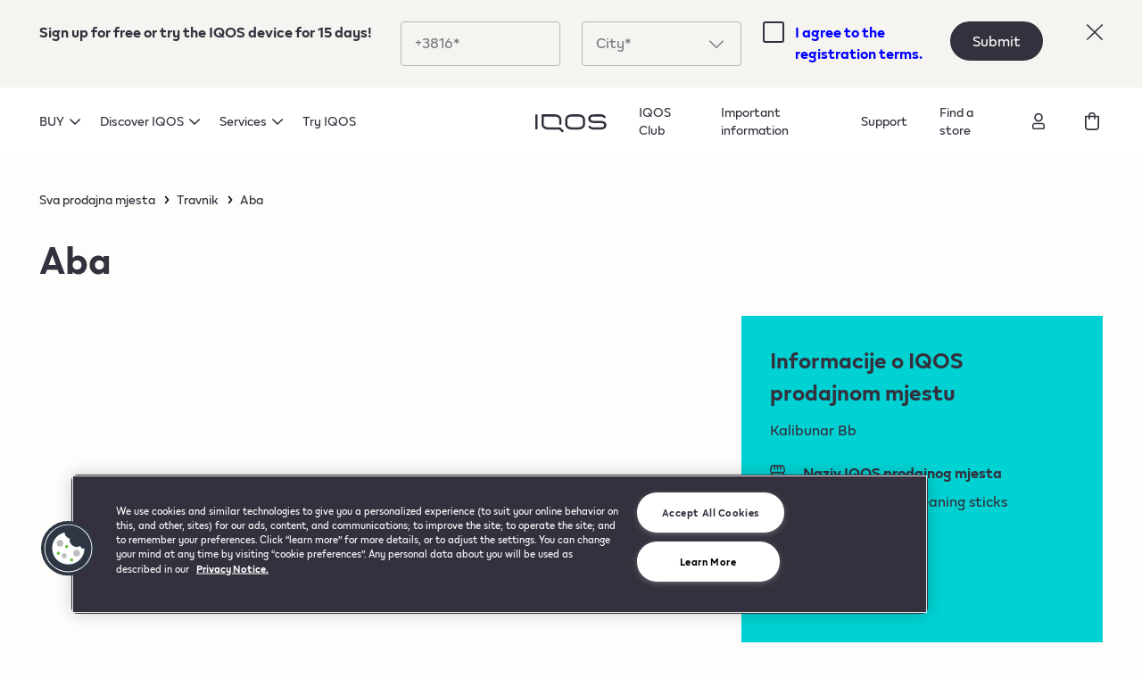

--- FILE ---
content_type: text/html; charset=utf-8
request_url: https://ba.iqos.com/en/stores/locator/1570
body_size: 153316
content:
<!doctype html>
<html data-n-head-ssr lang="en" data-n-head="%7B%22lang%22:%7B%22ssr%22:%22en%22%7D%7D">
  <head >
    <title>Store Locator: Find an IQOS Store Next to You | IQOS Bosnia</title><meta data-n-head="ssr" charset="utf-8"><meta data-n-head="ssr" name="viewport" content="width=device-width, initial-scale=1"><meta data-n-head="ssr" name="format-detection" content="telephone=no"><meta data-n-head="ssr" name="robots" content="max-video-preview:0"><meta data-n-head="ssr" property="og:image" content="/open-graph-image.jpg"><meta data-n-head="ssr" data-hid="description" name="description" content="Enter a location or postcode to find the nearest place where you can buy, try or get support with your IQOS device"><meta data-n-head="ssr" data-hid="keywords" name="keywords" content="IQOS near me
IQOS shop
IQOS shop near me
IQOS store
IQOS store locator
where to buy IQOS"><link data-n-head="ssr" rel="icon" type="image/x-icon" href="/favicon.ico"><link data-n-head="ssr" data-hid="canonical" rel="canonical" href="https://ba.iqos.com/en/stores/locator/1570"><link rel="preload" href="/_nbw/408cecb.modern.js" as="script"><link rel="preload" href="/_nbw/f25043f.modern.js" as="script"><link rel="preload" href="/_nbw/5ee7f87.modern.js" as="script"><link rel="preload" href="/_nbw/4457170.modern.js" as="script"><link rel="preload" href="/_nbw/db22cc6.modern.js" as="script"><link rel="preload" href="/_nbw/19cc09b.modern.js" as="script"><link rel="preload" href="/_nbw/0760fdf.modern.js" as="script"><link rel="preload" href="/_nbw/744982d.modern.js" as="script"><link rel="preload" href="/_nbw/27f2eac.modern.js" as="script"><link rel="preload" href="/_nbw/73eba86.modern.js" as="script"><link rel="preload" href="/_nbw/10e2ac6.modern.js" as="script"><link rel="preload" href="/_nbw/a23c89e.modern.js" as="script"><link rel="preload" href="/_nbw/29a74b0.modern.js" as="script"><link rel="preload" href="/_nbw/5226766.modern.js" as="script"><style data-vue-ssr-id="1542734e:0 4d409029:0 04654af6:0 b2d24528:0 a1c260ee:0 7c0e6f48:0 72e7e0d8:0 e3c5d010:0 4d79f68b:0 d2f01f70:0 2dae24da:0 78790bd4:0 aec6c42a:0 0eaba905:0 1545fe30:0 15c71471:0 9ce5643a:0 ab728aae:0 6a138138:0 79dc65ee:0 b471436c:0 3b998070:0 3f84cac6:0 72ed8ecb:0">/*! tailwindcss v3.0.24 | MIT License | https://tailwindcss.com*//*
1. Prevent padding and border from affecting element width. (https://github.com/mozdevs/cssremedy/issues/4)
2. Allow adding a border to an element by just adding a border-width. (https://github.com/tailwindcss/tailwindcss/pull/116)
*/

*,
::before,
::after {
  box-sizing: border-box; /* 1 */
  border-width: 0; /* 2 */
  border-style: solid; /* 2 */
  border-color: #e5e7eb; /* 2 */
}

::before,
::after {
  --tw-content: '';
}

/*
1. Use a consistent sensible line-height in all browsers.
2. Prevent adjustments of font size after orientation changes in iOS.
3. Use a more readable tab size.
4. Use the user's configured `sans` font-family by default.
*/

html {
  line-height: 1.5; /* 1 */
  -webkit-text-size-adjust: 100%; /* 2 */
  -moz-tab-size: 4; /* 3 */
  -o-tab-size: 4;
     tab-size: 4; /* 3 */
  font-family: "IQOS", ui-sans-serif, system-ui, -apple-system, BlinkMacSystemFont, "Segoe UI", Roboto, "Helvetica Neue", Arial, "Noto Sans", sans-serif, "Apple Color Emoji", "Segoe UI Emoji", "Segoe UI Symbol", "Noto Color Emoji"; /* 4 */
}

/*
1. Remove the margin in all browsers.
2. Inherit line-height from `html` so users can set them as a class directly on the `html` element.
*/

body {
  margin: 0; /* 1 */
  line-height: inherit; /* 2 */
}

/*
1. Add the correct height in Firefox.
2. Correct the inheritance of border color in Firefox. (https://bugzilla.mozilla.org/show_bug.cgi?id=190655)
3. Ensure horizontal rules are visible by default.
*/

hr {
  height: 0; /* 1 */
  color: inherit; /* 2 */
  border-top-width: 1px; /* 3 */
}

/*
Add the correct text decoration in Chrome, Edge, and Safari.
*/

abbr:where([title]) {
  -webkit-text-decoration: underline dotted;
          text-decoration: underline dotted;
}

/*
Remove the default font size and weight for headings.
*/

h1,
h2,
h3,
h4,
h5,
h6 {
  font-size: inherit;
  font-weight: inherit;
}

/*
Reset links to optimize for opt-in styling instead of opt-out.
*/

a {
  color: inherit;
  text-decoration: inherit;
}

/*
Add the correct font weight in Edge and Safari.
*/

b,
strong {
  font-weight: bolder;
}

/*
1. Use the user's configured `mono` font family by default.
2. Correct the odd `em` font sizing in all browsers.
*/

code,
kbd,
samp,
pre {
  font-family: ui-monospace, SFMono-Regular, Menlo, Monaco, Consolas, "Liberation Mono", "Courier New", monospace; /* 1 */
  font-size: 1em; /* 2 */
}

/*
Add the correct font size in all browsers.
*/

small {
  font-size: 80%;
}

/*
Prevent `sub` and `sup` elements from affecting the line height in all browsers.
*/

sub,
sup {
  font-size: 75%;
  line-height: 0;
  position: relative;
  vertical-align: baseline;
}

sub {
  bottom: -0.25em;
}

sup {
  top: -0.5em;
}

/*
1. Remove text indentation from table contents in Chrome and Safari. (https://bugs.chromium.org/p/chromium/issues/detail?id=999088, https://bugs.webkit.org/show_bug.cgi?id=201297)
2. Correct table border color inheritance in all Chrome and Safari. (https://bugs.chromium.org/p/chromium/issues/detail?id=935729, https://bugs.webkit.org/show_bug.cgi?id=195016)
3. Remove gaps between table borders by default.
*/

table {
  text-indent: 0; /* 1 */
  border-color: inherit; /* 2 */
  border-collapse: collapse; /* 3 */
}

/*
1. Change the font styles in all browsers.
2. Remove the margin in Firefox and Safari.
3. Remove default padding in all browsers.
*/

button,
input,
optgroup,
select,
textarea {
  font-family: inherit; /* 1 */
  font-size: 100%; /* 1 */
  line-height: inherit; /* 1 */
  color: inherit; /* 1 */
  margin: 0; /* 2 */
  padding: 0; /* 3 */
}

/*
Remove the inheritance of text transform in Edge and Firefox.
*/

button,
select {
  text-transform: none;
}

/*
1. Correct the inability to style clickable types in iOS and Safari.
2. Remove default button styles.
*/

button,
[type='button'],
[type='reset'],
[type='submit'] {
  -webkit-appearance: button; /* 1 */
  background-color: transparent; /* 2 */
  background-image: none; /* 2 */
}

/*
Use the modern Firefox focus style for all focusable elements.
*/

:-moz-focusring {
  outline: auto;
}

/*
Remove the additional `:invalid` styles in Firefox. (https://github.com/mozilla/gecko-dev/blob/2f9eacd9d3d995c937b4251a5557d95d494c9be1/layout/style/res/forms.css#L728-L737)
*/

:-moz-ui-invalid {
  box-shadow: none;
}

/*
Add the correct vertical alignment in Chrome and Firefox.
*/

progress {
  vertical-align: baseline;
}

/*
Correct the cursor style of increment and decrement buttons in Safari.
*/

::-webkit-inner-spin-button,
::-webkit-outer-spin-button {
  height: auto;
}

/*
1. Correct the odd appearance in Chrome and Safari.
2. Correct the outline style in Safari.
*/

[type='search'] {
  -webkit-appearance: textfield; /* 1 */
  outline-offset: -2px; /* 2 */
}

/*
Remove the inner padding in Chrome and Safari on macOS.
*/

::-webkit-search-decoration {
  -webkit-appearance: none;
}

/*
1. Correct the inability to style clickable types in iOS and Safari.
2. Change font properties to `inherit` in Safari.
*/

::-webkit-file-upload-button {
  -webkit-appearance: button; /* 1 */
  font: inherit; /* 2 */
}

/*
Add the correct display in Chrome and Safari.
*/

summary {
  display: list-item;
}

/*
Removes the default spacing and border for appropriate elements.
*/

blockquote,
dl,
dd,
h1,
h2,
h3,
h4,
h5,
h6,
hr,
figure,
p,
pre {
  margin: 0;
}

fieldset {
  margin: 0;
  padding: 0;
}

legend {
  padding: 0;
}

ol,
ul,
menu {
  list-style: none;
  margin: 0;
  padding: 0;
}

/*
Prevent resizing textareas horizontally by default.
*/

textarea {
  resize: vertical;
}

/*
1. Reset the default placeholder opacity in Firefox. (https://github.com/tailwindlabs/tailwindcss/issues/3300)
2. Set the default placeholder color to the user's configured gray 400 color.
*/

input::-moz-placeholder, textarea::-moz-placeholder {
  opacity: 1; /* 1 */
  color: #9ca3af; /* 2 */
}

input:-ms-input-placeholder, textarea:-ms-input-placeholder {
  opacity: 1; /* 1 */
  color: #9ca3af; /* 2 */
}

input::placeholder,
textarea::placeholder {
  opacity: 1; /* 1 */
  color: #9ca3af; /* 2 */
}

/*
Set the default cursor for buttons.
*/

button,
[role="button"] {
  cursor: pointer;
}

/*
Make sure disabled buttons don't get the pointer cursor.
*/
:disabled {
  cursor: default;
}

/*
1. Make replaced elements `display: block` by default. (https://github.com/mozdevs/cssremedy/issues/14)
2. Add `vertical-align: middle` to align replaced elements more sensibly by default. (https://github.com/jensimmons/cssremedy/issues/14#issuecomment-634934210)
   This can trigger a poorly considered lint error in some tools but is included by design.
*/

img,
svg,
video,
canvas,
audio,
iframe,
embed,
object {
  display: block; /* 1 */
  vertical-align: middle; /* 2 */
}

/*
Constrain images and videos to the parent width and preserve their intrinsic aspect ratio. (https://github.com/mozdevs/cssremedy/issues/14)
*/

img,
video {
  max-width: 100%;
  height: auto;
}

/*
Ensure the default browser behavior of the `hidden` attribute.
*/

[hidden] {
  display: none;
}*, ::before, ::after{--tw-translate-x:0;--tw-translate-y:0;--tw-rotate:0;--tw-skew-x:0;--tw-skew-y:0;--tw-scale-x:1;--tw-scale-y:1;--tw-pan-x: ;--tw-pan-y: ;--tw-pinch-zoom: ;--tw-scroll-snap-strictness:proximity;--tw-ordinal: ;--tw-slashed-zero: ;--tw-numeric-figure: ;--tw-numeric-spacing: ;--tw-numeric-fraction: ;--tw-ring-inset: ;--tw-ring-offset-width:0px;--tw-ring-offset-color:#fff;--tw-ring-color:rgb(59 130 246 / 0.5);--tw-ring-offset-shadow:0 0 #0000;--tw-ring-shadow:0 0 #0000;--tw-shadow:0 0 #0000;--tw-shadow-colored:0 0 #0000;--tw-blur: ;--tw-brightness: ;--tw-contrast: ;--tw-grayscale: ;--tw-hue-rotate: ;--tw-invert: ;--tw-saturate: ;--tw-sepia: ;--tw-drop-shadow: ;--tw-backdrop-blur: ;--tw-backdrop-brightness: ;--tw-backdrop-contrast: ;--tw-backdrop-grayscale: ;--tw-backdrop-hue-rotate: ;--tw-backdrop-invert: ;--tw-backdrop-opacity: ;--tw-backdrop-saturate: ;--tw-backdrop-sepia: ;}.container{width:100%;}@media (min-width: 375px){.container{max-width:375px;}}@media (min-width: 768px){.container{max-width:768px;}}@media (min-width: 1024px){.container{max-width:1024px;}}@media (min-width: 1440px){.container{max-width:1440px;}}@media (min-width: 1600px){.container{max-width:1600px;}}.pointer-events-none{pointer-events:none;}.pointer-events-auto{pointer-events:auto;}.\!pointer-events-auto{pointer-events:auto !important;}.visible{visibility:visible;}.invisible{visibility:hidden;}.static{position:static;}.fixed{position:fixed;}.absolute{position:absolute;}.relative{position:relative;}.sticky{position:-webkit-sticky;position:sticky;}.inset-0{top:0px;right:0px;bottom:0px;left:0px;}.inset-x-0{left:0px;right:0px;}.top-6{top:24px;}.left-6{left:24px;}.top-0{top:0px;}.left-0{left:0px;}.right-4{right:16px;}.top-3{top:12px;}.right-0{right:0px;}.bottom-0{bottom:0px;}.top-4{top:16px;}.top-1\/2{top:50%;}.left-1\/2{left:50%;}.\!-top-8{top:-32px !important;}.bottom-3{bottom:12px;}.bottom-10{bottom:40px;}.top-12{top:48px;}.top-full{top:100%;}.-bottom-\[6px\]{bottom:-6px;}.-left-9{left:-36px;}.top-1{top:4px;}.-top-\[1px\]{top:-1px;}.-right-9{right:-36px;}.bottom-9{bottom:36px;}.-top-6{top:-24px;}.-top-7{top:-28px;}.bottom-20{bottom:80px;}.left-8{left:32px;}.bottom-1\/2{bottom:50%;}.top-19{top:76px;}.-top-20{top:-80px;}.-bottom-20{bottom:-80px;}.right-6{right:24px;}.-top-12{top:-48px;}.-top-8{top:-32px;}.-right-8{right:-32px;}.right-8{right:32px;}.left-full{left:100%;}.left-\[14px\]{left:14px;}.-top-2{top:-8px;}.left-auto{left:auto;}.bottom-full{bottom:100%;}.left-4{left:16px;}.bottom-8{bottom:32px;}.bottom-6{bottom:24px;}.top-14{top:56px;}.-left-8{left:-32px;}.left-3{left:12px;}.right-3{right:12px;}.right-1\/2{right:50%;}.bottom-7{bottom:28px;}.right-\[6\%\]{right:6%;}.top-33{top:132px;}.bottom-28{bottom:112px;}.-left-0{left:-0px;}.bottom-5{bottom:20px;}.bottom-4{bottom:16px;}.top-2{top:8px;}.right-5{right:20px;}.left-2{left:8px;}.right-2{right:8px;}.top-auto{top:auto;}.top-5{top:20px;}.top-\[40\%\]{top:40%;}.bottom-11{bottom:44px;}.left-\[2px\]{left:2px;}.bottom-\[2px\]{bottom:2px;}.left-5{left:20px;}.-top-22{top:-88px;}.top-1\/4{top:25%;}.-left-1\/2{left:-50%;}.bottom-13{bottom:52px;}.z-20{z-index:20;}.z-10{z-index:10;}.z-50{z-index:50;}.z-\[9999999\]{z-index:9999999;}.-z-10{z-index:-10;}.z-30{z-index:30;}.z-40{z-index:40;}.z-0{z-index:0;}.order-2{order:2;}.order-1{order:1;}.order-first{order:-9999;}.order-last{order:9999;}.order-3{order:3;}.col-span-4{grid-column:span 4 / span 4;}.col-span-3{grid-column:span 3 / span 3;}.col-span-full{grid-column:1 / -1;}.col-span-2{grid-column:span 2 / span 2;}.col-span-1{grid-column:span 1 / span 1;}.col-span-12{grid-column:span 12 / span 12;}.col-span-6{grid-column:span 6 / span 6;}.col-span-8{grid-column:span 8 / span 8;}.col-span-9{grid-column:span 9 / span 9;}.col-span-10{grid-column:span 10 / span 10;}.col-span-7{grid-column:span 7 / span 7;}.col-span-5{grid-column:span 5 / span 5;}.col-start-10{grid-column-start:10;}.col-start-2{grid-column-start:2;}.col-start-4{grid-column-start:4;}.col-start-8{grid-column-start:8;}.col-start-1{grid-column-start:1;}.col-start-7{grid-column-start:7;}.col-start-3{grid-column-start:3;}.col-start-11{grid-column-start:11;}.col-end-5{grid-column-end:5;}.row-span-full{grid-row:1 / -1;}.row-start-2{grid-row-start:2;}.row-start-1{grid-row-start:1;}.row-start-3{grid-row-start:3;}.row-start-4{grid-row-start:4;}.row-start-5{grid-row-start:5;}.float-right{float:right;}.float-left{float:left;}.float-none{float:none;}.clear-both{clear:both;}.m-3{margin:12px;}.m-2{margin:8px;}.m-0{margin:0px;}.m-6{margin:24px;}.m-auto{margin:auto;}.m-1{margin:4px;}.mx-1{margin-left:4px;margin-right:4px;}.my-11{margin-top:44px;margin-bottom:44px;}.my-14{margin-top:56px;margin-bottom:56px;}.mx-auto{margin-left:auto;margin-right:auto;}.-mx-8{margin-left:-32px;margin-right:-32px;}.-mx-4{margin-left:-16px;margin-right:-16px;}.my-8{margin-top:32px;margin-bottom:32px;}.my-10{margin-top:40px;margin-bottom:40px;}.my-2{margin-top:8px;margin-bottom:8px;}.mx-4{margin-left:16px;margin-right:16px;}.-mx-3{margin-left:-12px;margin-right:-12px;}.my-25{margin-top:100px;margin-bottom:100px;}.-mx-2{margin-left:-8px;margin-right:-8px;}.my-21{margin-top:84px;margin-bottom:84px;}.-my-\[10px\]{margin-top:-10px;margin-bottom:-10px;}.my-6{margin-top:24px;margin-bottom:24px;}.my-12{margin-top:48px;margin-bottom:48px;}.mx-9{margin-left:36px;margin-right:36px;}.mx-\[10\.29\%\]{margin-left:10.29%;margin-right:10.29%;}.my-5{margin-top:20px;margin-bottom:20px;}.mx-8{margin-left:32px;margin-right:32px;}.my-4{margin-top:16px;margin-bottom:16px;}.my-28{margin-top:112px;margin-bottom:112px;}.mx-20{margin-left:80px;margin-right:80px;}.mx-2{margin-left:8px;margin-right:8px;}.mx-3{margin-left:12px;margin-right:12px;}.my-auto{margin-top:auto;margin-bottom:auto;}.\!mx-0{margin-left:0px !important;margin-right:0px !important;}.my-\[14px\]{margin-top:14px;margin-bottom:14px;}.mx-\[7\.317\%\]{margin-left:7.317%;margin-right:7.317%;}.\!-mx-8{margin-left:-32px !important;margin-right:-32px !important;}.mx-0{margin-left:0px;margin-right:0px;}.my-1{margin-top:4px;margin-bottom:4px;}.my-3{margin-top:12px;margin-bottom:12px;}.mx-\[10\.3\%\]{margin-left:10.3%;margin-right:10.3%;}.my-15{margin-top:60px;margin-bottom:60px;}.my-7{margin-top:28px;margin-bottom:28px;}.my-0{margin-top:0px;margin-bottom:0px;}.mx-12{margin-left:48px;margin-right:48px;}.mx-15{margin-left:60px;margin-right:60px;}.mx-6{margin-left:24px;margin-right:24px;}.mb-8{margin-bottom:32px;}.mb-4{margin-bottom:16px;}.mt-12{margin-top:48px;}.mt-10{margin-top:40px;}.mb-10{margin-bottom:40px;}.mb-5{margin-bottom:20px;}.mt-5{margin-top:20px;}.mt-3{margin-top:12px;}.mt-6{margin-top:24px;}.mb-6{margin-bottom:24px;}.mt-8{margin-top:32px;}.mb-2{margin-bottom:8px;}.mt-4{margin-top:16px;}.mb-7{margin-bottom:28px;}.mb-30{margin-bottom:120px;}.mb-12{margin-bottom:48px;}.mb-11{margin-bottom:44px;}.mt-7{margin-top:28px;}.mb-15{margin-bottom:60px;}.mb-\[15\.03\%\]{margin-bottom:15.03%;}.mb-20{margin-bottom:80px;}.mt-20{margin-top:80px;}.mt-2{margin-top:8px;}.mb-3{margin-bottom:12px;}.mt-9{margin-top:36px;}.mb-0{margin-bottom:0px;}.mt-11{margin-top:44px;}.mt-0{margin-top:0px;}.mt-14{margin-top:56px;}.mb-16{margin-bottom:64px;}.mb-28{margin-bottom:112px;}.mt-16{margin-top:64px;}.mt-15{margin-top:60px;}.mb-1{margin-bottom:4px;}.mb-13{margin-bottom:52px;}.mb-17{margin-bottom:68px;}.mr-6{margin-right:24px;}.mt-1{margin-top:4px;}.mb-14{margin-bottom:56px;}.mb-23{margin-bottom:92px;}.mr-3{margin-right:12px;}.mr-2{margin-right:8px;}.ml-1{margin-left:4px;}.-ml-1{margin-left:-4px;}.-mr-1{margin-right:-4px;}.-mr-4{margin-right:-16px;}.mr-12{margin-right:48px;}.mr-4{margin-right:16px;}.mb-25{margin-bottom:100px;}.mt-13{margin-top:52px;}.mr-5{margin-right:20px;}.mr-1{margin-right:4px;}.mt-\[2px\]{margin-top:2px;}.mb-\[6px\]{margin-bottom:6px;}.mb-\[2px\]{margin-bottom:2px;}.-mt-4{margin-top:-16px;}.ml-2{margin-left:8px;}.-mb-2{margin-bottom:-8px;}.ml-8{margin-left:32px;}.mr-7{margin-right:28px;}.ml-3{margin-left:12px;}.mb-9{margin-bottom:36px;}.ml-auto{margin-left:auto;}.mt-\[42px\]{margin-top:42px;}.mt-24{margin-top:96px;}.mt-\[6px\]{margin-top:6px;}.ml-9{margin-left:36px;}.mt-auto{margin-top:auto;}.-mt-2{margin-top:-8px;}.ml-5{margin-left:20px;}.ml-6{margin-left:24px;}.ml-4{margin-left:16px;}.mr-8{margin-right:32px;}.ml-13{margin-left:52px;}.mr-0{margin-right:0px;}.mb-\[1px\]{margin-bottom:1px;}.-mt-8{margin-top:-32px;}.-mt-32{margin-top:-128px;}.mr-\[12\.85\%\]{margin-right:12.85%;}.-mt-27{margin-top:-108px;}.mt-\[15px\]{margin-top:15px;}.mt-\[30px\]{margin-top:30px;}.mt-18{margin-top:72px;}.mb-22{margin-bottom:88px;}.-mt-5{margin-top:-20px;}.-ml-8{margin-left:-32px;}.-mr-8{margin-right:-32px;}.-mt-28{margin-top:-112px;}.mb-49{margin-bottom:196px;}.mb-\[460px\]{margin-bottom:460px;}.-mt-39{margin-top:-156px;}.-mt-95{margin-top:-380px;}.mt-25{margin-top:100px;}.-mt-20{margin-top:-80px;}.mb-18{margin-bottom:72px;}.ml-7{margin-left:28px;}.-mb-39{margin-bottom:-156px;}.-mb-28{margin-bottom:-112px;}.ml-10{margin-left:40px;}.-mb-27{margin-bottom:-108px;}.-mt-38{margin-top:-152px;}.mr-10{margin-right:40px;}.-mt-1{margin-top:-4px;}.mt-19{margin-top:76px;}.mt-21{margin-top:84px;}.mb-21{margin-bottom:84px;}.mb-26{margin-bottom:104px;}.-mt-26{margin-top:-104px;}.mr-\[100\%\]{margin-right:100%;}.box-border{box-sizing:border-box;}.box-content{box-sizing:content-box;}.block{display:block;}.inline-block{display:inline-block;}.inline{display:inline;}.flex{display:flex;}.\!flex{display:flex !important;}.inline-flex{display:inline-flex;}.\!inline-flex{display:inline-flex !important;}.table{display:table;}.inline-table{display:inline-table;}.table-row{display:table-row;}.grid{display:grid;}.inline-grid{display:inline-grid;}.contents{display:contents;}.list-item{display:list-item;}.hidden{display:none;}.\!hidden{display:none !important;}.h-6{height:24px;}.h-full{height:100%;}.h-0{height:0px;}.h-1{height:4px;}.h-screen{height:100vh;}.h-5\/6{height:83.333333%;}.h-4{height:16px;}.h-16{height:64px;}.h-13{height:52px;}.h-3{height:12px;}.h-8{height:32px;}.h-fit{height:-webkit-fit-content;height:-moz-fit-content;height:fit-content;}.h-12{height:48px;}.h-7{height:28px;}.h-10{height:40px;}.h-15{height:60px;}.h-50{height:200px;}.h-45{height:180px;}.h-9{height:36px;}.h-32{height:128px;}.h-2{height:8px;}.h-22{height:88px;}.h-25{height:100px;}.h-5{height:20px;}.h-11{height:44px;}.h-14{height:56px;}.h-31{height:124px;}.h-23{height:92px;}.h-\[34px\]{height:34px;}.h-2\/3{height:66.666667%;}.h-24{height:96px;}.h-\[22px\]{height:22px;}.h-\[2px\]{height:2px;}.h-99{height:396px;}.h-3\/4{height:75%;}.h-30{height:120px;}.h-\[448px\]{height:448px;}.h-\[1px\]{height:1px;}.h-\[270px\]{height:270px;}.h-min{height:-webkit-min-content;height:-moz-min-content;height:min-content;}.h-1\/2{height:50%;}.h-20{height:80px;}.h-18{height:72px;}.h-56{height:224px;}.h-37{height:148px;}.h-17{height:68px;}.h-\[20\%\]{height:20%;}.h-1\/3{height:33.333333%;}.h-4\/5{height:80%;}.h-2\/5{height:40%;}.h-\[15px\]{height:15px;}.h-max{height:-webkit-max-content;height:-moz-max-content;height:max-content;}.h-\[18px\]{height:18px;}.h-27{height:108px;}.max-h-25{max-height:100px;}.max-h-66{max-height:264px;}.max-h-0{max-height:0px;}.max-h-12{max-height:48px;}.max-h-\[48px\]{max-height:48px;}.max-h-\[40px\]{max-height:40px;}.max-h-80{max-height:320px;}.max-h-\[376px\]{max-height:376px;}.max-h-20{max-height:80px;}.max-h-\[800px\]{max-height:800px;}.max-h-full{max-height:100%;}.\!max-h-0{max-height:0px !important;}.max-h-99{max-height:396px;}.max-h-\[35vh\]{max-height:35vh;}.max-h-72{max-height:288px;}.min-h-screen{min-height:100vh;}.min-h-\[24px\]{min-height:24px;}.min-h-\[56px\]{min-height:56px;}.min-h-full{min-height:100%;}.min-h-\[632px\]{min-height:632px;}.min-h-\[20px\]{min-height:20px;}.min-h-\[44px\]{min-height:44px;}.min-h-0{min-height:0px;}.min-h-\[64px\]{min-height:64px;}.min-h-\[372px\]{min-height:372px;}.min-h-\[250px\]{min-height:250px;}.min-h-\[550px\]{min-height:550px;}.min-h-\[80px\]{min-height:80px;}.w-max{width:-webkit-max-content;width:-moz-max-content;width:max-content;}.w-6{width:24px;}.w-1{width:4px;}.w-full{width:100%;}.w-screen{width:100vw;}.w-16{width:64px;}.w-\[50px\]{width:50px;}.w-20{width:80px;}.w-23{width:92px;}.w-22{width:88px;}.w-4{width:16px;}.w-1\/3{width:33.333333%;}.w-21{width:84px;}.w-31{width:124px;}.w-\[18px\]{width:18px;}.w-8{width:32px;}.w-\[84\.84\%\]{width:84.84%;}.w-11{width:44px;}.w-11\/12{width:91.666667%;}.w-10{width:40px;}.w-auto{width:auto;}.w-\[14\%\]{width:14%;}.w-9{width:36px;}.w-37{width:148px;}.w-\[263px\]{width:263px;}.w-2{width:8px;}.w-33{width:132px;}.w-5{width:20px;}.w-0{width:0px;}.w-3{width:12px;}.w-34{width:136px;}.w-12{width:48px;}.w-fit{width:-webkit-fit-content;width:-moz-fit-content;width:fit-content;}.w-100{width:400px;}.w-1\/2{width:50%;}.w-10\/12{width:83.333333%;}.w-18{width:72px;}.w-15{width:60px;}.w-7{width:28px;}.w-3\/5{width:60%;}.w-\[60px\]{width:60px;}.w-\[2px\]{width:2px;}.w-\[22px\]{width:22px;}.w-24{width:96px;}.w-50{width:200px;}.w-1\/4{width:25%;}.w-\[27\.58\%\]{width:27.58%;}.w-45{width:180px;}.w-25{width:100px;}.w-35{width:140px;}.w-2\/4{width:50%;}.w-\[32\%\]{width:32%;}.w-3\/4{width:75%;}.w-1\/6{width:16.666667%;}.w-41{width:164px;}.w-\[170px\]{width:170px;}.w-4\/5{width:80%;}.w-56{width:224px;}.w-38{width:152px;}.w-69{width:276px;}.w-32{width:128px;}.w-28{width:112px;}.w-\[208px\]{width:208px;}.w-78{width:312px;}.w-5\/6{width:83.333333%;}.w-2\/3{width:66.666667%;}.w-80{width:320px;}.w-17{width:68px;}.w-2\/5{width:40%;}.w-\[15px\]{width:15px;}.w-60{width:240px;}.w-min{width:-webkit-min-content;width:-moz-min-content;width:min-content;}.w-99{width:396px;}.w-84{width:336px;}.w-65{width:260px;}.min-w-\[24px\]{min-width:24px;}.min-w-\[56px\]{min-width:56px;}.min-w-\[44px\]{min-width:44px;}.min-w-\[60px\]{min-width:60px;}.min-w-min{min-width:-webkit-min-content;min-width:-moz-min-content;min-width:min-content;}.min-w-\[12px\]{min-width:12px;}.min-w-full{min-width:100%;}.min-w-\[400px\]{min-width:400px;}.min-w-\[48px\]{min-width:48px;}.max-w-2xl{max-width:42rem;}.max-w-full{max-width:100%;}.max-w-\[588px\]{max-width:588px;}.max-w-\[263px\]{max-width:263px;}.max-w-\[61\.73\%\]{max-width:61.73%;}.max-w-\[38\.27\%\]{max-width:38.27%;}.max-w-\[224px\]{max-width:224px;}.max-w-\[312px\]{max-width:312px;}.max-w-\[120px\]{max-width:120px;}.max-w-\[64px\]{max-width:64px;}.max-w-sm{max-width:24rem;}.max-w-max{max-width:-webkit-max-content;max-width:-moz-max-content;max-width:max-content;}.max-w-\[100px\]{max-width:100px;}.max-w-\[512px\]{max-width:512px;}.max-w-fit{max-width:-webkit-fit-content;max-width:-moz-fit-content;max-width:fit-content;}.max-w-4xl{max-width:56rem;}.max-w-\[1440px\]{max-width:1440px;}.max-w-\[375px\]{max-width:375px;}.max-w-\[85\%\]{max-width:85%;}.max-w-\[82\.8\%\]{max-width:82.8%;}.max-w-\[280px\]{max-width:280px;}.flex-shrink-0{flex-shrink:0;}.flex-shrink{flex-shrink:1;}.shrink-0{flex-shrink:0;}.shrink{flex-shrink:1;}.flex-grow{flex-grow:1;}.flex-grow-0{flex-grow:0;}.grow-0{flex-grow:0;}.grow{flex-grow:1;}.table-auto{table-layout:auto;}.border-collapse{border-collapse:collapse;}.origin-top-left{transform-origin:top left;}.origin-left{transform-origin:left;}.origin-right{transform-origin:right;}.origin-top{transform-origin:top;}.origin-bottom{transform-origin:bottom;}.-translate-y-1\/2{--tw-translate-y:-50%;transform:translate(var(--tw-translate-x), var(--tw-translate-y)) rotate(var(--tw-rotate)) skewX(var(--tw-skew-x)) skewY(var(--tw-skew-y)) scaleX(var(--tw-scale-x)) scaleY(var(--tw-scale-y));}.-translate-x-1\/2{--tw-translate-x:-50%;transform:translate(var(--tw-translate-x), var(--tw-translate-y)) rotate(var(--tw-rotate)) skewX(var(--tw-skew-x)) skewY(var(--tw-skew-y)) scaleX(var(--tw-scale-x)) scaleY(var(--tw-scale-y));}.-translate-y-11{--tw-translate-y:-44px;transform:translate(var(--tw-translate-x), var(--tw-translate-y)) rotate(var(--tw-rotate)) skewX(var(--tw-skew-x)) skewY(var(--tw-skew-y)) scaleX(var(--tw-scale-x)) scaleY(var(--tw-scale-y));}.-translate-y-0{--tw-translate-y:-0px;transform:translate(var(--tw-translate-x), var(--tw-translate-y)) rotate(var(--tw-rotate)) skewX(var(--tw-skew-x)) skewY(var(--tw-skew-y)) scaleX(var(--tw-scale-x)) scaleY(var(--tw-scale-y));}.-translate-y-full{--tw-translate-y:-100%;transform:translate(var(--tw-translate-x), var(--tw-translate-y)) rotate(var(--tw-rotate)) skewX(var(--tw-skew-x)) skewY(var(--tw-skew-y)) scaleX(var(--tw-scale-x)) scaleY(var(--tw-scale-y));}.translate-y-full{--tw-translate-y:100%;transform:translate(var(--tw-translate-x), var(--tw-translate-y)) rotate(var(--tw-rotate)) skewX(var(--tw-skew-x)) skewY(var(--tw-skew-y)) scaleX(var(--tw-scale-x)) scaleY(var(--tw-scale-y));}.translate-y-0{--tw-translate-y:0px;transform:translate(var(--tw-translate-x), var(--tw-translate-y)) rotate(var(--tw-rotate)) skewX(var(--tw-skew-x)) skewY(var(--tw-skew-y)) scaleX(var(--tw-scale-x)) scaleY(var(--tw-scale-y));}.translate-y-7{--tw-translate-y:28px;transform:translate(var(--tw-translate-x), var(--tw-translate-y)) rotate(var(--tw-rotate)) skewX(var(--tw-skew-x)) skewY(var(--tw-skew-y)) scaleX(var(--tw-scale-x)) scaleY(var(--tw-scale-y));}.-translate-y-2{--tw-translate-y:-8px;transform:translate(var(--tw-translate-x), var(--tw-translate-y)) rotate(var(--tw-rotate)) skewX(var(--tw-skew-x)) skewY(var(--tw-skew-y)) scaleX(var(--tw-scale-x)) scaleY(var(--tw-scale-y));}.translate-y-2{--tw-translate-y:8px;transform:translate(var(--tw-translate-x), var(--tw-translate-y)) rotate(var(--tw-rotate)) skewX(var(--tw-skew-x)) skewY(var(--tw-skew-y)) scaleX(var(--tw-scale-x)) scaleY(var(--tw-scale-y));}.translate-y-14{--tw-translate-y:56px;transform:translate(var(--tw-translate-x), var(--tw-translate-y)) rotate(var(--tw-rotate)) skewX(var(--tw-skew-x)) skewY(var(--tw-skew-y)) scaleX(var(--tw-scale-x)) scaleY(var(--tw-scale-y));}.translate-x-1\/2{--tw-translate-x:50%;transform:translate(var(--tw-translate-x), var(--tw-translate-y)) rotate(var(--tw-rotate)) skewX(var(--tw-skew-x)) skewY(var(--tw-skew-y)) scaleX(var(--tw-scale-x)) scaleY(var(--tw-scale-y));}.translate-y-1\/2{--tw-translate-y:50%;transform:translate(var(--tw-translate-x), var(--tw-translate-y)) rotate(var(--tw-rotate)) skewX(var(--tw-skew-x)) skewY(var(--tw-skew-y)) scaleX(var(--tw-scale-x)) scaleY(var(--tw-scale-y));}.translate-y-2\/4{--tw-translate-y:50%;transform:translate(var(--tw-translate-x), var(--tw-translate-y)) rotate(var(--tw-rotate)) skewX(var(--tw-skew-x)) skewY(var(--tw-skew-y)) scaleX(var(--tw-scale-x)) scaleY(var(--tw-scale-y));}.translate-x-2\/4{--tw-translate-x:50%;transform:translate(var(--tw-translate-x), var(--tw-translate-y)) rotate(var(--tw-rotate)) skewX(var(--tw-skew-x)) skewY(var(--tw-skew-y)) scaleX(var(--tw-scale-x)) scaleY(var(--tw-scale-y));}.translate-x-0{--tw-translate-x:0px;transform:translate(var(--tw-translate-x), var(--tw-translate-y)) rotate(var(--tw-rotate)) skewX(var(--tw-skew-x)) skewY(var(--tw-skew-y)) scaleX(var(--tw-scale-x)) scaleY(var(--tw-scale-y));}.-translate-x-39{--tw-translate-x:-156px;transform:translate(var(--tw-translate-x), var(--tw-translate-y)) rotate(var(--tw-rotate)) skewX(var(--tw-skew-x)) skewY(var(--tw-skew-y)) scaleX(var(--tw-scale-x)) scaleY(var(--tw-scale-y));}.translate-y-5{--tw-translate-y:20px;transform:translate(var(--tw-translate-x), var(--tw-translate-y)) rotate(var(--tw-rotate)) skewX(var(--tw-skew-x)) skewY(var(--tw-skew-y)) scaleX(var(--tw-scale-x)) scaleY(var(--tw-scale-y));}.-translate-y-5{--tw-translate-y:-20px;transform:translate(var(--tw-translate-x), var(--tw-translate-y)) rotate(var(--tw-rotate)) skewX(var(--tw-skew-x)) skewY(var(--tw-skew-y)) scaleX(var(--tw-scale-x)) scaleY(var(--tw-scale-y));}.translate-y-4{--tw-translate-y:16px;transform:translate(var(--tw-translate-x), var(--tw-translate-y)) rotate(var(--tw-rotate)) skewX(var(--tw-skew-x)) skewY(var(--tw-skew-y)) scaleX(var(--tw-scale-x)) scaleY(var(--tw-scale-y));}.-translate-x-10{--tw-translate-x:-40px;transform:translate(var(--tw-translate-x), var(--tw-translate-y)) rotate(var(--tw-rotate)) skewX(var(--tw-skew-x)) skewY(var(--tw-skew-y)) scaleX(var(--tw-scale-x)) scaleY(var(--tw-scale-y));}.-rotate-180{--tw-rotate:-180deg;transform:translate(var(--tw-translate-x), var(--tw-translate-y)) rotate(var(--tw-rotate)) skewX(var(--tw-skew-x)) skewY(var(--tw-skew-y)) scaleX(var(--tw-scale-x)) scaleY(var(--tw-scale-y));}.rotate-180{--tw-rotate:180deg;transform:translate(var(--tw-translate-x), var(--tw-translate-y)) rotate(var(--tw-rotate)) skewX(var(--tw-skew-x)) skewY(var(--tw-skew-y)) scaleX(var(--tw-scale-x)) scaleY(var(--tw-scale-y));}.rotate-0{--tw-rotate:0deg;transform:translate(var(--tw-translate-x), var(--tw-translate-y)) rotate(var(--tw-rotate)) skewX(var(--tw-skew-x)) skewY(var(--tw-skew-y)) scaleX(var(--tw-scale-x)) scaleY(var(--tw-scale-y));}.rotate-90{--tw-rotate:90deg;transform:translate(var(--tw-translate-x), var(--tw-translate-y)) rotate(var(--tw-rotate)) skewX(var(--tw-skew-x)) skewY(var(--tw-skew-y)) scaleX(var(--tw-scale-x)) scaleY(var(--tw-scale-y));}.-rotate-90{--tw-rotate:-90deg;transform:translate(var(--tw-translate-x), var(--tw-translate-y)) rotate(var(--tw-rotate)) skewX(var(--tw-skew-x)) skewY(var(--tw-skew-y)) scaleX(var(--tw-scale-x)) scaleY(var(--tw-scale-y));}.scale-y-100{--tw-scale-y:1;transform:translate(var(--tw-translate-x), var(--tw-translate-y)) rotate(var(--tw-rotate)) skewX(var(--tw-skew-x)) skewY(var(--tw-skew-y)) scaleX(var(--tw-scale-x)) scaleY(var(--tw-scale-y));}.scale-x-100{--tw-scale-x:1;transform:translate(var(--tw-translate-x), var(--tw-translate-y)) rotate(var(--tw-rotate)) skewX(var(--tw-skew-x)) skewY(var(--tw-skew-y)) scaleX(var(--tw-scale-x)) scaleY(var(--tw-scale-y));}.scale-x-0{--tw-scale-x:0;transform:translate(var(--tw-translate-x), var(--tw-translate-y)) rotate(var(--tw-rotate)) skewX(var(--tw-skew-x)) skewY(var(--tw-skew-y)) scaleX(var(--tw-scale-x)) scaleY(var(--tw-scale-y));}.scale-y-0{--tw-scale-y:0;transform:translate(var(--tw-translate-x), var(--tw-translate-y)) rotate(var(--tw-rotate)) skewX(var(--tw-skew-x)) skewY(var(--tw-skew-y)) scaleX(var(--tw-scale-x)) scaleY(var(--tw-scale-y));}.transform{transform:translate(var(--tw-translate-x), var(--tw-translate-y)) rotate(var(--tw-rotate)) skewX(var(--tw-skew-x)) skewY(var(--tw-skew-y)) scaleX(var(--tw-scale-x)) scaleY(var(--tw-scale-y));}.transform-none{transform:none;}@-webkit-keyframes spin{to{transform:rotate(360deg);}}@keyframes spin{to{transform:rotate(360deg);}}.animate-\[spin_2s_linear_infinite\]{-webkit-animation:spin 2s linear infinite;animation:spin 2s linear infinite;}.cursor-pointer{cursor:pointer;}.cursor-default{cursor:default;}.cursor-text{cursor:text;}.cursor-move{cursor:move;}.select-none{-webkit-user-select:none;-moz-user-select:none;-ms-user-select:none;user-select:none;}.select-text{-webkit-user-select:text;-moz-user-select:text;-ms-user-select:text;user-select:text;}.resize-none{resize:none;}.resize{resize:both;}.list-inside{list-style-position:inside;}.list-decimal{list-style-type:decimal;}.list-disc{list-style-type:disc;}.auto-rows-min{grid-auto-rows:-webkit-min-content;grid-auto-rows:min-content;}.grid-cols-4{grid-template-columns:repeat(4, minmax(0, 1fr));}.grid-cols-2{grid-template-columns:repeat(2, minmax(0, 1fr));}.grid-cols-1{grid-template-columns:repeat(1, minmax(0, 1fr));}.grid-cols-6{grid-template-columns:repeat(6, minmax(0, 1fr));}.grid-cols-12{grid-template-columns:repeat(12, minmax(0, 1fr));}.grid-cols-3{grid-template-columns:repeat(3, minmax(0, 1fr));}.grid-cols-10{grid-template-columns:repeat(10, minmax(0, 1fr));}.grid-cols-5{grid-template-columns:repeat(5, minmax(0, 1fr));}.grid-rows-2{grid-template-rows:repeat(2, minmax(0, 1fr));}.flex-row{flex-direction:row;}.flex-row-reverse{flex-direction:row-reverse;}.flex-col{flex-direction:column;}.flex-col-reverse{flex-direction:column-reverse;}.flex-wrap{flex-wrap:wrap;}.flex-wrap-reverse{flex-wrap:wrap-reverse;}.flex-nowrap{flex-wrap:nowrap;}.place-content-center{place-content:center;}.content-center{align-content:center;}.content-start{align-content:flex-start;}.content-end{align-content:flex-end;}.items-start{align-items:flex-start;}.items-end{align-items:flex-end;}.items-center{align-items:center;}.items-baseline{align-items:baseline;}.justify-start{justify-content:flex-start;}.justify-end{justify-content:flex-end;}.justify-center{justify-content:center;}.justify-between{justify-content:space-between;}.justify-around{justify-content:space-around;}.justify-items-center{justify-items:center;}.gap-2{gap:8px;}.gap-4{gap:16px;}.gap-10{gap:40px;}.gap-1{gap:4px;}.gap-3{gap:12px;}.gap-5{gap:20px;}.gap-8{gap:32px;}.gap-\[2px\]{gap:2px;}.gap-12{gap:48px;}.gap-6{gap:24px;}.gap-y-6{row-gap:24px;}.gap-x-2{-moz-column-gap:8px;column-gap:8px;}.gap-x-7{-moz-column-gap:28px;column-gap:28px;}.gap-x-6{-moz-column-gap:24px;column-gap:24px;}.gap-y-8{row-gap:32px;}.gap-x-1{-moz-column-gap:4px;column-gap:4px;}.gap-x-3{-moz-column-gap:12px;column-gap:12px;}.gap-x-5{-moz-column-gap:20px;column-gap:20px;}.gap-y-3{row-gap:12px;}.gap-x-14{-moz-column-gap:56px;column-gap:56px;}.gap-y-4{row-gap:16px;}.gap-x-12{-moz-column-gap:48px;column-gap:48px;}.gap-x-4{-moz-column-gap:16px;column-gap:16px;}.gap-y-10{row-gap:40px;}.gap-x-8{-moz-column-gap:32px;column-gap:32px;}.gap-y-7{row-gap:28px;}.gap-y-5{row-gap:20px;}.gap-x-11{-moz-column-gap:44px;column-gap:44px;}.gap-y-2{row-gap:8px;}.gap-x-10{-moz-column-gap:40px;column-gap:40px;}.gap-y-1{row-gap:4px;}.gap-x-\[6px\]{-moz-column-gap:6px;column-gap:6px;}.gap-y-12{row-gap:48px;}.gap-y-18{row-gap:72px;}.gap-y-24{row-gap:96px;}.gap-x-\[8\.62\%\]{-moz-column-gap:8.62%;column-gap:8.62%;}.gap-y-14{row-gap:56px;}.gap-y-16{row-gap:64px;}.gap-x-\[2\.47\%\]{-moz-column-gap:2.47%;column-gap:2.47%;}.gap-x-\[3px\]{-moz-column-gap:3px;column-gap:3px;}.space-y-6 > :not([hidden]) ~ :not([hidden]){--tw-space-y-reverse:0;margin-top:calc(24px * calc(1 - var(--tw-space-y-reverse)));margin-bottom:calc(24px * var(--tw-space-y-reverse));}.space-y-8 > :not([hidden]) ~ :not([hidden]){--tw-space-y-reverse:0;margin-top:calc(32px * calc(1 - var(--tw-space-y-reverse)));margin-bottom:calc(32px * var(--tw-space-y-reverse));}.space-x-1 > :not([hidden]) ~ :not([hidden]){--tw-space-x-reverse:0;margin-right:calc(4px * var(--tw-space-x-reverse));margin-left:calc(4px * calc(1 - var(--tw-space-x-reverse)));}.space-y-2 > :not([hidden]) ~ :not([hidden]){--tw-space-y-reverse:0;margin-top:calc(8px * calc(1 - var(--tw-space-y-reverse)));margin-bottom:calc(8px * var(--tw-space-y-reverse));}.divide-y > :not([hidden]) ~ :not([hidden]){--tw-divide-y-reverse:0;border-top-width:calc(1px * calc(1 - var(--tw-divide-y-reverse)));border-bottom-width:calc(1px * var(--tw-divide-y-reverse));}.divide-solid > :not([hidden]) ~ :not([hidden]){border-style:solid;}.divide-tints-10 > :not([hidden]) ~ :not([hidden]){--tw-divide-opacity:1;border-color:rgb(234 234 235 / var(--tw-divide-opacity));}.place-self-center{place-self:center;}.self-start{align-self:flex-start;}.self-end{align-self:flex-end;}.self-center{align-self:center;}.justify-self-start{justify-self:start;}.justify-self-end{justify-self:end;}.justify-self-center{justify-self:center;}.overflow-auto{overflow:auto;}.overflow-hidden{overflow:hidden;}.overflow-visible{overflow:visible;}.overflow-scroll{overflow:scroll;}.overflow-x-auto{overflow-x:auto;}.overflow-y-auto{overflow-y:auto;}.overflow-x-hidden{overflow-x:hidden;}.overflow-y-hidden{overflow-y:hidden;}.overflow-x-visible{overflow-x:visible;}.overflow-y-scroll{overflow-y:scroll;}.overscroll-y-contain{overscroll-behavior-y:contain;}.scroll-smooth{scroll-behavior:smooth;}.overflow-ellipsis{text-overflow:ellipsis;}.text-ellipsis{text-overflow:ellipsis;}.whitespace-normal{white-space:normal;}.whitespace-nowrap{white-space:nowrap;}.break-words{overflow-wrap:break-word;}.break-all{word-break:break-all;}.rounded{border-radius:0.25rem;}.rounded-1{border-radius:4px;}.rounded-4{border-radius:16px;}.rounded-full{border-radius:9999px;}.rounded-2{border-radius:8px;}.rounded-6{border-radius:24px;}.rounded-sm{border-radius:0.125rem;}.rounded-\[5px\]{border-radius:5px;}.rounded-3{border-radius:12px;}.rounded-0{border-radius:0px;}.rounded-8{border-radius:32px;}.rounded-\[3px\]{border-radius:3px;}.rounded-\[50px\]{border-radius:50px;}.rounded-\[2px\]{border-radius:2px;}.rounded-5{border-radius:20px;}.rounded-lg{border-radius:0.5rem;}.rounded-10{border-radius:40px;}.rounded-t-2{border-top-left-radius:8px;border-top-right-radius:8px;}.rounded-l-1{border-top-left-radius:4px;border-bottom-left-radius:4px;}.rounded-b-full{border-bottom-right-radius:9999px;border-bottom-left-radius:9999px;}.rounded-t-3{border-top-left-radius:12px;border-top-right-radius:12px;}.border{border-width:1px;}.border-2{border-width:2px;}.border-\[2px\]{border-width:2px;}.border-0{border-width:0px;}.border-4{border-width:4px;}.border-x{border-left-width:1px;border-right-width:1px;}.border-t{border-top-width:1px;}.border-r-2{border-right-width:2px;}.border-b{border-bottom-width:1px;}.border-b-2{border-bottom-width:2px;}.border-r{border-right-width:1px;}.border-l{border-left-width:1px;}.border-l-0{border-left-width:0px;}.border-r-0{border-right-width:0px;}.border-t-2{border-top-width:2px;}.border-b-\[0\.3px\]{border-bottom-width:0.3px;}.border-b-\[3px\]{border-bottom-width:3px;}.border-b-0{border-bottom-width:0px;}.border-solid{border-style:solid;}.border-dashed{border-style:dashed;}.border-dotted{border-style:dotted;}.border-tints-15{--tw-border-opacity:1;border-color:rgb(225 224 226 / var(--tw-border-opacity));}.border-tints-50{--tw-border-opacity:1;border-color:rgb(153 151 158 / var(--tw-border-opacity));}.border-tints-30{--tw-border-opacity:1;border-color:rgb(184 183 187 / var(--tw-border-opacity));}.border-slate{--tw-border-opacity:1;border-color:rgb(52 48 61 / var(--tw-border-opacity));}.border-black{--tw-border-opacity:1;border-color:rgb(0 0 0 / var(--tw-border-opacity));}.border-signalRed{--tw-border-opacity:1;border-color:rgb(199 54 54 / var(--tw-border-opacity));}.border-\[\#FFFFFF80\]{border-color:#FFFFFF80;}.border-primary{--tw-border-opacity:1;border-color:rgb(52 48 61 / var(--tw-border-opacity));}.border-darkBlue{--tw-border-opacity:1;border-color:rgb(39 42 51 / var(--tw-border-opacity));}.border-hardWhite{--tw-border-opacity:1;border-color:rgb(246 244 240 / var(--tw-border-opacity));}.border-turquoise{--tw-border-opacity:1;border-color:rgb(0 209 210 / var(--tw-border-opacity));}.border-transparent{border-color:transparent;}.border-softWhite{--tw-border-opacity:1;border-color:rgb(255 253 251 / var(--tw-border-opacity));}.border-gray-300{--tw-border-opacity:1;border-color:rgb(209 213 219 / var(--tw-border-opacity));}.border-seaBlue{--tw-border-opacity:1;border-color:rgb(6 180 181 / var(--tw-border-opacity));}.border-signalGreen{--tw-border-opacity:1;border-color:rgb(87 118 12 / var(--tw-border-opacity));}.border-tints-65{--tw-border-opacity:1;border-color:rgb(123 120 129 / var(--tw-border-opacity));}.border-tints-85{--tw-border-opacity:1;border-color:rgb(82 79 90 / var(--tw-border-opacity));}.border-club-silver-regular{--tw-border-opacity:1;border-color:rgb(193 193 192 / var(--tw-border-opacity));}.border-club-platinum-light{--tw-border-opacity:1;border-color:rgb(237 241 243 / var(--tw-border-opacity));}.border-indigo-200{--tw-border-opacity:1;border-color:rgb(199 210 254 / var(--tw-border-opacity));}.border-red{--tw-border-opacity:1;border-color:rgb(219 56 38 / var(--tw-border-opacity));}.border-gray-200{--tw-border-opacity:1;border-color:rgb(229 231 235 / var(--tw-border-opacity));}.border-yellow{--tw-border-opacity:1;border-color:rgb(255 208 64 / var(--tw-border-opacity));}.border-b-tints-15{--tw-border-opacity:1;border-bottom-color:rgb(225 224 226 / var(--tw-border-opacity));}.border-b-slate{--tw-border-opacity:1;border-bottom-color:rgb(52 48 61 / var(--tw-border-opacity));}.border-b-tints-30{--tw-border-opacity:1;border-bottom-color:rgb(184 183 187 / var(--tw-border-opacity));}.border-b-turquoise{--tw-border-opacity:1;border-bottom-color:rgb(0 209 210 / var(--tw-border-opacity));}.border-l-pink-500{--tw-border-opacity:1;border-left-color:rgb(236 72 153 / var(--tw-border-opacity));}.border-opacity-0{--tw-border-opacity:0;}.border-opacity-15{--tw-border-opacity:.15;}.bg-opacity-10{--tw-bg-opacity:0.1;}.bg-opacity-90{--tw-bg-opacity:0.9;}.bg-opacity-70{--tw-bg-opacity:0.7;}.bg-opacity-50{--tw-bg-opacity:0.5;}.bg-opacity-40{--tw-bg-opacity:0.4;}.bg-opacity-80{--tw-bg-opacity:0.8;}.bg-gradient-to-l{background-image:linear-gradient(to left, var(--tw-gradient-stops));}.bg-gradient-to-r{background-image:linear-gradient(to right, var(--tw-gradient-stops));}.bg-gradient-to-b{background-image:linear-gradient(to bottom, var(--tw-gradient-stops));}.bg-gradient-to-t{background-image:linear-gradient(to top, var(--tw-gradient-stops));}.from-softWhite{--tw-gradient-from:#FFFDFB;--tw-gradient-stops:var(--tw-gradient-from), var(--tw-gradient-to, rgb(255 253 251 / 0));}.from-transparent{--tw-gradient-from:transparent;--tw-gradient-stops:var(--tw-gradient-from), var(--tw-gradient-to, rgb(0 0 0 / 0));}.from-slateOpacity70{--tw-gradient-from:rgba(52, 48, 61, 0.7);--tw-gradient-stops:var(--tw-gradient-from), var(--tw-gradient-to, rgb(52 48 61 / 0));}.via-softWhite{--tw-gradient-stops:var(--tw-gradient-from), #FFFDFB, var(--tw-gradient-to, rgb(255 253 251 / 0));}.to-blackOpacity80{--tw-gradient-to:rgba(0,0,0,0.8);}.bg-cover{background-size:cover;}.bg-center{background-position:center;}.\!bg-bottom{background-position:bottom !important;}.\!bg-center{background-position:center !important;}.\!bg-left{background-position:left !important;}.\!bg-left-bottom{background-position:left bottom !important;}.\!bg-left-top{background-position:left top !important;}.\!bg-right{background-position:right !important;}.\!bg-right-bottom{background-position:right bottom !important;}.\!bg-right-top{background-position:right top !important;}.\!bg-top{background-position:top !important;}.bg-no-repeat{background-repeat:no-repeat;}.fill-current{fill:currentColor;}.fill-slate{fill:#34303D;}.fill-hardWhite{fill:#F6F4F0;}.fill-signalGreen{fill:#57760C;}.fill-white{fill:#FFFFFF;}.fill-softWhite{fill:#FFFDFB;}.fill-transparent{fill:transparent;}.fill-primary{fill:#34303D;}.fill-deep-sea{fill:#005C7E;}.fill-turquoise{fill:#00D1D2;}.stroke-current{stroke:currentColor;}.stroke-2{stroke-width:2;}.stroke-0{stroke-width:0;}.object-contain{-o-object-fit:contain;object-fit:contain;}.object-cover{-o-object-fit:cover;object-fit:cover;}.object-fill{-o-object-fit:fill;object-fit:fill;}.object-none{-o-object-fit:none;object-fit:none;}.object-scale-down{-o-object-fit:scale-down;object-fit:scale-down;}.object-center{-o-object-position:center;object-position:center;}.object-left-top{-o-object-position:left top;object-position:left top;}.p-2{padding:8px;}.p-\[9px\]{padding:9px;}.p-4{padding:16px;}.p-6{padding:24px;}.p-3{padding:12px;}.p-5{padding:20px;}.p-8{padding:32px;}.p-1{padding:4px;}.p-\[2\.5px\]{padding:2.5px;}.p-11{padding:44px;}.p-\[1px\]{padding:1px;}.p-\[10px\]{padding:10px;}.p-0{padding:0px;}.p-\[2px\]{padding:2px;}.p-\[6px\]{padding:6px;}.p-7{padding:28px;}.py-30{padding-top:120px;padding-bottom:120px;}.px-4{padding-left:16px;padding-right:16px;}.py-10{padding-top:40px;padding-bottom:40px;}.py-13{padding-top:52px;padding-bottom:52px;}.py-17{padding-top:68px;padding-bottom:68px;}.px-5{padding-left:20px;padding-right:20px;}.py-14{padding-top:56px;padding-bottom:56px;}.px-7{padding-left:28px;padding-right:28px;}.py-11{padding-top:44px;padding-bottom:44px;}.py-0{padding-top:0px;padding-bottom:0px;}.py-2{padding-top:8px;padding-bottom:8px;}.py-3{padding-top:12px;padding-bottom:12px;}.py-5{padding-top:20px;padding-bottom:20px;}.px-10{padding-left:40px;padding-right:40px;}.py-12{padding-top:48px;padding-bottom:48px;}.px-6{padding-left:24px;padding-right:24px;}.px-0{padding-left:0px;padding-right:0px;}.py-1{padding-top:4px;padding-bottom:4px;}.py-4{padding-top:16px;padding-bottom:16px;}.px-8{padding-left:32px;padding-right:32px;}.py-\[14px\]{padding-top:14px;padding-bottom:14px;}.px-3{padding-left:12px;padding-right:12px;}.py-6{padding-top:24px;padding-bottom:24px;}.py-25{padding-top:100px;padding-bottom:100px;}.py-8{padding-top:32px;padding-bottom:32px;}.py-\[5px\]{padding-top:5px;padding-bottom:5px;}.px-11{padding-left:44px;padding-right:44px;}.px-2{padding-left:8px;padding-right:8px;}.py-9{padding-top:36px;padding-bottom:36px;}.py-7{padding-top:28px;padding-bottom:28px;}.px-\[4\.5px\]{padding-left:4.5px;padding-right:4.5px;}.px-1{padding-left:4px;padding-right:4px;}.py-\[7px\]{padding-top:7px;padding-bottom:7px;}.px-\[19px\]{padding-left:19px;padding-right:19px;}.py-\[10px\]{padding-top:10px;padding-bottom:10px;}.py-\[11px\]{padding-top:11px;padding-bottom:11px;}.px-\[1px\]{padding-left:1px;padding-right:1px;}.px-\[5px\]{padding-left:5px;padding-right:5px;}.px-20{padding-left:80px;padding-right:80px;}.py-16{padding-top:64px;padding-bottom:64px;}.px-14{padding-left:56px;padding-right:56px;}.py-15{padding-top:60px;padding-bottom:60px;}.py-18{padding-top:72px;padding-bottom:72px;}.\!px-8{padding-left:32px !important;padding-right:32px !important;}.py-48{padding-top:192px;padding-bottom:192px;}.px-12{padding-left:48px;padding-right:48px;}.py-\[12\.82\%\]{padding-top:12.82%;padding-bottom:12.82%;}.pt-12{padding-top:48px;}.pb-7{padding-bottom:28px;}.pt-10{padding-top:40px;}.pb-12{padding-bottom:48px;}.pb-16{padding-bottom:64px;}.pt-6{padding-top:24px;}.pb-10{padding-bottom:40px;}.pb-6{padding-bottom:24px;}.pb-8{padding-bottom:32px;}.pb-15{padding-bottom:60px;}.pt-0{padding-top:0px;}.pb-2{padding-bottom:8px;}.pl-4{padding-left:16px;}.pr-4{padding-right:16px;}.pb-3{padding-bottom:12px;}.pb-11{padding-bottom:44px;}.pt-4{padding-top:16px;}.pb-4{padding-bottom:16px;}.pt-2{padding-top:8px;}.pb-18{padding-bottom:72px;}.pt-8{padding-top:32px;}.pt-36{padding-top:144px;}.pt-18{padding-top:72px;}.pb-14{padding-bottom:56px;}.pt-14{padding-top:56px;}.pl-1{padding-left:4px;}.pt-3{padding-top:12px;}.pb-0{padding-bottom:0px;}.pt-13{padding-top:52px;}.pb-20{padding-bottom:80px;}.pt-16{padding-top:64px;}.pt-23{padding-top:92px;}.pb-24{padding-bottom:96px;}.pb-13{padding-bottom:52px;}.pb-5{padding-bottom:20px;}.pb-21{padding-bottom:84px;}.pt-100{padding-top:400px;}.pl-7{padding-left:28px;}.pt-15{padding-top:60px;}.pt-5{padding-top:20px;}.pt-\[91\.89\%\]{padding-top:91.89%;}.pt-\[92\%\]{padding-top:92%;}.pt-\[91\.91\%\]{padding-top:91.91%;}.pb-\[5px\]{padding-bottom:5px;}.pl-11{padding-left:44px;}.pr-22{padding-right:88px;}.pt-11{padding-top:44px;}.pl-8{padding-left:32px;}.pt-\[5px\]{padding-top:5px;}.pt-1{padding-top:4px;}.pb-1{padding-bottom:4px;}.pb-9{padding-bottom:36px;}.pr-3{padding-right:12px;}.pt-\[26\.92\%\]{padding-top:26.92%;}.pr-2{padding-right:8px;}.pl-2{padding-left:8px;}.pr-8{padding-right:32px;}.pr-9{padding-right:36px;}.pr-1{padding-right:4px;}.pl-5{padding-left:20px;}.pl-3{padding-left:12px;}.pl-6{padding-left:24px;}.pr-6{padding-right:24px;}.pr-10{padding-right:40px;}.pr-14{padding-right:56px;}.pt-\[3px\]{padding-top:3px;}.pr-5{padding-right:20px;}.pl-0{padding-left:0px;}.pl-\[14px\]{padding-left:14px;}.pr-0{padding-right:0px;}.pt-\[10px\]{padding-top:10px;}.pl-\[10px\]{padding-left:10px;}.pb-\[10px\]{padding-bottom:10px;}.pr-\[10px\]{padding-right:10px;}.pb-\[2px\]{padding-bottom:2px;}.pr-12{padding-right:48px;}.pr-16{padding-right:64px;}.pb-40{padding-bottom:160px;}.pl-\[16\.28\%\]{padding-left:16.28%;}.pt-20{padding-top:80px;}.pb-25{padding-bottom:100px;}.pb-41{padding-bottom:164px;}.pb-\[138px\]{padding-bottom:138px;}.pt-\[78px\]{padding-top:78px;}.pt-\[161\.86\%\]{padding-top:161.86%;}.pt-30{padding-top:120px;}.pb-43{padding-bottom:172px;}.pt-\[100\%\]{padding-top:100%;}.pt-17{padding-top:68px;}.pt-22{padding-top:88px;}.pt-21{padding-top:84px;}.pt-39{padding-top:156px;}.pb-38{padding-bottom:152px;}.pt-7{padding-top:28px;}.pl-\[7\.69\%\]{padding-left:7.69%;}.pr-\[15\.38\%\]{padding-right:15.38%;}.pb-31{padding-bottom:124px;}.pb-39{padding-bottom:156px;}.pb-30{padding-bottom:120px;}.pl-10{padding-left:40px;}.pt-9{padding-top:36px;}.pb-27{padding-bottom:108px;}.pb-44{padding-bottom:176px;}.pb-50{padding-bottom:200px;}.pr-24{padding-right:96px;}.pl-9{padding-left:36px;}.pl-21{padding-left:84px;}.pr-18{padding-right:72px;}.pt-38{padding-top:152px;}.pb-28{padding-bottom:112px;}.pb-19{padding-bottom:76px;}.text-left{text-align:left;}.text-center{text-align:center;}.text-right{text-align:right;}.align-baseline{vertical-align:baseline;}.align-top{vertical-align:top;}.align-middle{vertical-align:middle;}.align-bottom{vertical-align:bottom;}.text-title-9{font-size:24px;line-height:32px;}.text-body-1{font-size:16px;line-height:24px;}.text-body-2{font-size:14px;line-height:20px;}.text-title-7{font-size:32px;line-height:40px;}.text-title-10{font-size:20px;line-height:24px;}.text-title-9h{font-size:24px;line-height:36px;}.text-title-6{font-size:36px;line-height:44px;}.text-hint{font-size:12px;line-height:20px;}.text-title-8{font-size:28px;line-height:36px;}.text-title-5{font-size:40px;line-height:48px;}.text-badge{font-size:12px;line-height:16px;}.text-title-4{font-size:42px;line-height:56px;}.text-title-10h{font-size:20px;line-height:32px;}.text-body-2h{font-size:14px;line-height:24px;}.text-title-8h{font-size:28px;line-height:40px;}.text-title-11{font-size:18px;line-height:28px;}.text-title-7h{font-size:32px;line-height:42px;}.text-title-11s{font-size:18px;line-height:24px;}.text-regulatory-2{font-size:10px;line-height:12px;}.text-base{font-size:16px;line-height:24px;}.text-regulatory-1{font-size:12px;line-height:16px;}.text-regulatory-3{font-size:11px;line-height:16px;}.text-title-6h{font-size:36px;line-height:48px;}.text-lg{font-size:1.125rem;line-height:1.75rem;}.text-title-3{font-size:44px;line-height:56px;}.text-title-3h{font-size:44px;line-height:64px;}.text-badge-2{font-size:9px;line-height:13px;}.text-hint-2{font-size:11px;line-height:24px;}.text-title-0{font-size:80px;line-height:85px;}.text-xs{font-size:0.75rem;line-height:1rem;}.text-4xl{font-size:2.25rem;line-height:2.5rem;}.text-2xl{font-size:1.5rem;line-height:2rem;}.text-title-1{font-size:64px;line-height:72px;}.text-sm{font-size:0.875rem;line-height:1.25rem;}.font-bold{font-weight:700;}.font-normal{font-weight:400;}.font-light{font-weight:300;}.uppercase{text-transform:uppercase;}.lowercase{text-transform:lowercase;}.italic{font-style:italic;}.leading-tight{line-height:1.25;}.leading-relaxed{line-height:1.625;}.tracking-\[3px\]{letter-spacing:3px;}.tracking-\[0\.01px\]{letter-spacing:0.01px;}.tracking-\[0\.4px\]{letter-spacing:0.4px;}.tracking-\[\.02em\]{letter-spacing:.02em;}.tracking-\[\.2px\]{letter-spacing:.2px;}.text-slate{--tw-text-opacity:1;color:rgb(52 48 61 / var(--tw-text-opacity));}.text-softWhite{--tw-text-opacity:1;color:rgb(255 253 251 / var(--tw-text-opacity));}.text-white{--tw-text-opacity:1;color:rgb(255 255 255 / var(--tw-text-opacity));}.text-primary{--tw-text-opacity:1;color:rgb(52 48 61 / var(--tw-text-opacity));}.text-tints-65{--tw-text-opacity:1;color:rgb(123 120 129 / var(--tw-text-opacity));}.text-tints-85{--tw-text-opacity:1;color:rgb(82 79 90 / var(--tw-text-opacity));}.text-tints-50{--tw-text-opacity:1;color:rgb(153 151 158 / var(--tw-text-opacity));}.text-turquoise{--tw-text-opacity:1;color:rgb(0 209 210 / var(--tw-text-opacity));}.text-iluma-black-menthol{--tw-text-opacity:1;color:rgb(15 69 62 / var(--tw-text-opacity));}.text-hardWhite{--tw-text-opacity:1;color:rgb(246 244 240 / var(--tw-text-opacity));}.text-tints-30{--tw-text-opacity:1;color:rgb(184 183 187 / var(--tw-text-opacity));}.text-signalRed{--tw-text-opacity:1;color:rgb(199 54 54 / var(--tw-text-opacity));}.text-black{--tw-text-opacity:1;color:rgb(0 0 0 / var(--tw-text-opacity));}.text-deepRed{--tw-text-opacity:1;color:rgb(162 47 38 / var(--tw-text-opacity));}.text-club-silver-strong{--tw-text-opacity:1;color:rgb(153 153 152 / var(--tw-text-opacity));}.text-club-gold-strong{--tw-text-opacity:1;color:rgb(187 165 152 / var(--tw-text-opacity));}.text-club-platinum-strong{--tw-text-opacity:1;color:rgb(151 175 187 / var(--tw-text-opacity));}.text-gray-300{--tw-text-opacity:1;color:rgb(209 213 219 / var(--tw-text-opacity));}.text-gray-400{--tw-text-opacity:1;color:rgb(156 163 175 / var(--tw-text-opacity));}.text-pink-400{--tw-text-opacity:1;color:rgb(244 114 182 / var(--tw-text-opacity));}.text-indigo-400{--tw-text-opacity:1;color:rgb(129 140 248 / var(--tw-text-opacity));}.text-sky-400{--tw-text-opacity:1;color:rgb(56 189 248 / var(--tw-text-opacity));}.text-green-400{--tw-text-opacity:1;color:rgb(74 222 128 / var(--tw-text-opacity));}.text-orange-400{--tw-text-opacity:1;color:rgb(251 146 60 / var(--tw-text-opacity));}.text-lime-400{--tw-text-opacity:1;color:rgb(163 230 53 / var(--tw-text-opacity));}.text-tints-15{--tw-text-opacity:1;color:rgb(225 224 226 / var(--tw-text-opacity));}.text-seaBlue{--tw-text-opacity:1;color:rgb(6 180 181 / var(--tw-text-opacity));}.text-transparent{color:transparent;}.text-amber{--tw-text-opacity:1;color:rgb(226 125 52 / var(--tw-text-opacity));}.text-red{--tw-text-opacity:1;color:rgb(219 56 38 / var(--tw-text-opacity));}.text-gray-600{--tw-text-opacity:1;color:rgb(75 85 99 / var(--tw-text-opacity));}.text-gray-500{--tw-text-opacity:1;color:rgb(107 114 128 / var(--tw-text-opacity));}.text-green-600{--tw-text-opacity:1;color:rgb(22 163 74 / var(--tw-text-opacity));}.text-blue{--tw-text-opacity:1;color:rgb(41 128 181 / var(--tw-text-opacity));}.text-orange-600{--tw-text-opacity:1;color:rgb(234 88 12 / var(--tw-text-opacity));}.text-green-800{--tw-text-opacity:1;color:rgb(22 101 52 / var(--tw-text-opacity));}.text-sonicBlue{--tw-text-opacity:1;color:rgb(18 83 161 / var(--tw-text-opacity));}.text-gray-800{--tw-text-opacity:1;color:rgb(31 41 55 / var(--tw-text-opacity));}.text-orange-800{--tw-text-opacity:1;color:rgb(154 52 18 / var(--tw-text-opacity));}.text-yellow{--tw-text-opacity:1;color:rgb(255 208 64 / var(--tw-text-opacity));}.text-gray-200{--tw-text-opacity:1;color:rgb(229 231 235 / var(--tw-text-opacity));}.text-opacity-30{--tw-text-opacity:0.3;}.text-opacity-50{--tw-text-opacity:0.5;}.underline{-webkit-text-decoration-line:underline;text-decoration-line:underline;}.line-through{-webkit-text-decoration-line:line-through;text-decoration-line:line-through;}.decoration-tints-65{-webkit-text-decoration-color:#7B7881;text-decoration-color:#7B7881;}.underline-offset-4{text-underline-offset:4px;}.opacity-0{opacity:0;}.opacity-100{opacity:1;}.opacity-50{opacity:0.5;}.opacity-40{opacity:0.4;}.opacity-60{opacity:0.6;}.opacity-10{opacity:0.1;}.opacity-25{opacity:0.25;}.opacity-80{opacity:0.8;}.opacity-30{opacity:0.3;}.shadow-md{--tw-shadow:0 4px 6px -1px rgb(0 0 0 / 0.1), 0 2px 4px -2px rgb(0 0 0 / 0.1);--tw-shadow-colored:0 4px 6px -1px var(--tw-shadow-color), 0 2px 4px -2px var(--tw-shadow-color);box-shadow:var(--tw-ring-offset-shadow, 0 0 #0000), var(--tw-ring-shadow, 0 0 #0000), var(--tw-shadow);}.outline-none{outline:2px solid transparent;outline-offset:2px;}.outline{outline-style:solid;}.outline-2{outline-width:2px;}.outline-black{outline-color:#000000;}.blur{--tw-blur:blur(8px);filter:var(--tw-blur) var(--tw-brightness) var(--tw-contrast) var(--tw-grayscale) var(--tw-hue-rotate) var(--tw-invert) var(--tw-saturate) var(--tw-sepia) var(--tw-drop-shadow);}.drop-shadow{--tw-drop-shadow:drop-shadow(0 1px 2px rgb(0 0 0 / 0.1)) drop-shadow(0 1px 1px rgb(0 0 0 / 0.06));filter:var(--tw-blur) var(--tw-brightness) var(--tw-contrast) var(--tw-grayscale) var(--tw-hue-rotate) var(--tw-invert) var(--tw-saturate) var(--tw-sepia) var(--tw-drop-shadow);}.filter{filter:var(--tw-blur) var(--tw-brightness) var(--tw-contrast) var(--tw-grayscale) var(--tw-hue-rotate) var(--tw-invert) var(--tw-saturate) var(--tw-sepia) var(--tw-drop-shadow);}.\!filter{filter:var(--tw-blur) var(--tw-brightness) var(--tw-contrast) var(--tw-grayscale) var(--tw-hue-rotate) var(--tw-invert) var(--tw-saturate) var(--tw-sepia) var(--tw-drop-shadow) !important;}.transition-all{transition-property:all;transition-timing-function:cubic-bezier(0.4, 0, 0.2, 1);transition-duration:150ms;}.transition-colors{transition-property:color, background-color, border-color, fill, stroke, -webkit-text-decoration-color;transition-property:color, background-color, border-color, text-decoration-color, fill, stroke;transition-property:color, background-color, border-color, text-decoration-color, fill, stroke, -webkit-text-decoration-color;transition-timing-function:cubic-bezier(0.4, 0, 0.2, 1);transition-duration:150ms;}.transition{transition-property:color, background-color, border-color, fill, stroke, opacity, box-shadow, transform, filter, -webkit-text-decoration-color, -webkit-backdrop-filter;transition-property:color, background-color, border-color, text-decoration-color, fill, stroke, opacity, box-shadow, transform, filter, backdrop-filter;transition-property:color, background-color, border-color, text-decoration-color, fill, stroke, opacity, box-shadow, transform, filter, backdrop-filter, -webkit-text-decoration-color, -webkit-backdrop-filter;transition-timing-function:cubic-bezier(0.4, 0, 0.2, 1);transition-duration:150ms;}.transition-opacity{transition-property:opacity;transition-timing-function:cubic-bezier(0.4, 0, 0.2, 1);transition-duration:150ms;}.transition-max-height{transition-property:max-height;transition-timing-function:cubic-bezier(0.4, 0, 0.2, 1);transition-duration:150ms;}.transition-transform{transition-property:transform;transition-timing-function:cubic-bezier(0.4, 0, 0.2, 1);transition-duration:150ms;}.transition-width{transition-property:width;transition-timing-function:cubic-bezier(0.4, 0, 0.2, 1);transition-duration:150ms;}.transition-shadow{transition-property:box-shadow;transition-timing-function:cubic-bezier(0.4, 0, 0.2, 1);transition-duration:150ms;}.delay-200{transition-delay:200ms;}.duration-700{transition-duration:700ms;}.duration-500{transition-duration:500ms;}.duration-200{transition-duration:200ms;}.duration-300{transition-duration:300ms;}.duration-150{transition-duration:150ms;}.duration-75{transition-duration:75ms;}.duration-\[0s\]{transition-duration:0s;}.duration-1000{transition-duration:1000ms;}.ease-in-out{transition-timing-function:cubic-bezier(0.4, 0, 0.2, 1);}.ease-out{transition-timing-function:cubic-bezier(0, 0, 0.2, 1);}.ease-linear{transition-timing-function:linear;}.ease-in{transition-timing-function:cubic-bezier(0.4, 0, 1, 1);}.content-\[\'\'\]{--tw-content:'';content:var(--tw-content);}.line-clamp-1{overflow:hidden;display:-webkit-box;-webkit-box-orient:vertical;-webkit-line-clamp:1;}.line-clamp-2{overflow:hidden;display:-webkit-box;-webkit-box-orient:vertical;-webkit-line-clamp:2;}.line-clamp-3{overflow:hidden;display:-webkit-box;-webkit-box-orient:vertical;-webkit-line-clamp:3;}.line-clamp-5{overflow:hidden;display:-webkit-box;-webkit-box-orient:vertical;-webkit-line-clamp:5;}.bg-hardWhite{--tw-bg-opacity:1;background-color:rgb(246 244 240 / var(--tw-bg-opacity));--tw-current-bg-color:rgb(246 244 240 / var(--tw-bg-opacity));}.bg-softWhite{--tw-bg-opacity:1;background-color:rgb(255 253 251 / var(--tw-bg-opacity));--tw-current-bg-color:rgb(255 253 251 / var(--tw-bg-opacity));}.bg-slate{--tw-bg-opacity:1;background-color:rgb(52 48 61 / var(--tw-bg-opacity));--tw-current-bg-color:rgb(52 48 61 / var(--tw-bg-opacity));}.bg-turquoise{--tw-bg-opacity:1;background-color:rgb(0 209 210 / var(--tw-bg-opacity));--tw-current-bg-color:rgb(0 209 210 / var(--tw-bg-opacity));}.bg-sonicBlue{--tw-bg-opacity:1;background-color:rgb(18 83 161 / var(--tw-bg-opacity));--tw-current-bg-color:rgb(18 83 161 / var(--tw-bg-opacity));}.bg-white{--tw-bg-opacity:1;background-color:rgb(255 255 255 / var(--tw-bg-opacity));--tw-current-bg-color:rgb(255 255 255 / var(--tw-bg-opacity));}.bg-primary{--tw-bg-opacity:1;background-color:rgb(52 48 61 / var(--tw-bg-opacity));--tw-current-bg-color:rgb(52 48 61 / var(--tw-bg-opacity));}.bg-blue{--tw-bg-opacity:1;background-color:rgb(41 128 181 / var(--tw-bg-opacity));--tw-current-bg-color:rgb(41 128 181 / var(--tw-bg-opacity));}.bg-red{--tw-bg-opacity:1;background-color:rgb(219 56 38 / var(--tw-bg-opacity));--tw-current-bg-color:rgb(219 56 38 / var(--tw-bg-opacity));}.bg-iluma-spanish-yellow{--tw-bg-opacity:1;background-color:rgb(248 184 15 / var(--tw-bg-opacity));--tw-current-bg-color:rgb(248 184 15 / var(--tw-bg-opacity));}.bg-iluma-blue-martina{--tw-bg-opacity:1;background-color:rgb(27 217 197 / var(--tw-bg-opacity));--tw-current-bg-color:rgb(27 217 197 / var(--tw-bg-opacity));}.bg-iluma-capri{--tw-bg-opacity:1;background-color:rgb(0 193 255 / var(--tw-bg-opacity));--tw-current-bg-color:rgb(0 193 255 / var(--tw-bg-opacity));}.bg-oceanDepth{--tw-bg-opacity:1;background-color:rgb(0 105 123 / var(--tw-bg-opacity));--tw-current-bg-color:rgb(0 105 123 / var(--tw-bg-opacity));}.bg-amber{--tw-bg-opacity:1;background-color:rgb(226 125 52 / var(--tw-bg-opacity));--tw-current-bg-color:rgb(226 125 52 / var(--tw-bg-opacity));}.bg-club-silver-regular{--tw-bg-opacity:1;background-color:rgb(193 193 192 / var(--tw-bg-opacity));--tw-current-bg-color:rgb(193 193 192 / var(--tw-bg-opacity));}.bg-club-gold-regular{--tw-bg-opacity:1;background-color:rgb(224 206 195 / var(--tw-bg-opacity));--tw-current-bg-color:rgb(224 206 195 / var(--tw-bg-opacity));}.bg-club-platinum-regular{--tw-bg-opacity:1;background-color:rgb(168 195 208 / var(--tw-bg-opacity));--tw-current-bg-color:rgb(168 195 208 / var(--tw-bg-opacity));}.bg-aspenGreen{--tw-bg-opacity:1;background-color:rgb(204 227 224 / var(--tw-bg-opacity));--tw-current-bg-color:rgb(204 227 224 / var(--tw-bg-opacity));}.bg-terracota{--tw-bg-opacity:1;background-color:rgb(238 218 212 / var(--tw-bg-opacity));--tw-current-bg-color:rgb(238 218 212 / var(--tw-bg-opacity));}.bg-violet{--tw-bg-opacity:1;background-color:rgb(231 231 241 / var(--tw-bg-opacity));--tw-current-bg-color:rgb(231 231 241 / var(--tw-bg-opacity));}.bg-club-silver-light{--tw-bg-opacity:1;background-color:rgb(237 237 237 / var(--tw-bg-opacity));--tw-current-bg-color:rgb(237 237 237 / var(--tw-bg-opacity));}.bg-club-gold-light{--tw-bg-opacity:1;background-color:rgb(253 247 240 / var(--tw-bg-opacity));--tw-current-bg-color:rgb(253 247 240 / var(--tw-bg-opacity));}.bg-club-platinum-light{--tw-bg-opacity:1;background-color:rgb(237 241 243 / var(--tw-bg-opacity));--tw-current-bg-color:rgb(237 241 243 / var(--tw-bg-opacity));}.bg-transparent{background-color:transparent;}.bg-tints-5{--tw-bg-opacity:1;background-color:rgb(247 247 247 / var(--tw-bg-opacity));--tw-current-bg-color:rgb(247 247 247 / var(--tw-bg-opacity));}.bg-product-alpine-blue{--tw-bg-opacity:1;background-color:rgb(149 175 214 / var(--tw-bg-opacity));--tw-current-bg-color:rgb(149 175 214 / var(--tw-bg-opacity));}.bg-product-alpine-blue-light{--tw-bg-opacity:1;background-color:rgb(213 223 239 / var(--tw-bg-opacity));--tw-current-bg-color:rgb(213 223 239 / var(--tw-bg-opacity));}.bg-product-blue{--tw-bg-opacity:1;background-color:rgb(48 115 194 / var(--tw-bg-opacity));--tw-current-bg-color:rgb(48 115 194 / var(--tw-bg-opacity));}.bg-product-blue-light{--tw-bg-opacity:1;background-color:rgb(177 197 225 / var(--tw-bg-opacity));--tw-current-bg-color:rgb(177 197 225 / var(--tw-bg-opacity));}.bg-product-light-plum{--tw-bg-opacity:1;background-color:rgb(192 133 171 / var(--tw-bg-opacity));--tw-current-bg-color:rgb(192 133 171 / var(--tw-bg-opacity));}.bg-product-light-plum-light{--tw-bg-opacity:1;background-color:rgb(230 206 221 / var(--tw-bg-opacity));--tw-current-bg-color:rgb(230 206 221 / var(--tw-bg-opacity));}.bg-product-blossom-pink{--tw-bg-opacity:1;background-color:rgb(206 142 162 / var(--tw-bg-opacity));--tw-current-bg-color:rgb(206 142 162 / var(--tw-bg-opacity));}.bg-product-blossom-pink-light{--tw-bg-opacity:1;background-color:rgb(240 221 227 / var(--tw-bg-opacity));--tw-current-bg-color:rgb(240 221 227 / var(--tw-bg-opacity));}.bg-product-copper{--tw-bg-opacity:1;background-color:rgb(242 158 151 / var(--tw-bg-opacity));--tw-current-bg-color:rgb(242 158 151 / var(--tw-bg-opacity));}.bg-product-copper-light{--tw-bg-opacity:1;background-color:rgb(250 217 214 / var(--tw-bg-opacity));--tw-current-bg-color:rgb(250 217 214 / var(--tw-bg-opacity));}.bg-product-gold{--tw-bg-opacity:1;background-color:rgb(224 206 195 / var(--tw-bg-opacity));--tw-current-bg-color:rgb(224 206 195 / var(--tw-bg-opacity));}.bg-product-gold-light{--tw-bg-opacity:1;background-color:rgb(253 247 240 / var(--tw-bg-opacity));--tw-current-bg-color:rgb(253 247 240 / var(--tw-bg-opacity));}.bg-product-dark-bronze{--tw-bg-opacity:1;background-color:rgb(130 117 111 / var(--tw-bg-opacity));--tw-current-bg-color:rgb(130 117 111 / var(--tw-bg-opacity));}.bg-product-dark-bronze-light{--tw-bg-opacity:1;background-color:rgb(175 157 148 / var(--tw-bg-opacity));--tw-current-bg-color:rgb(175 157 148 / var(--tw-bg-opacity));}.bg-product-lemon{--tw-bg-opacity:1;background-color:rgb(233 221 138 / var(--tw-bg-opacity));--tw-current-bg-color:rgb(233 221 138 / var(--tw-bg-opacity));}.bg-product-lemon-light{--tw-bg-opacity:1;background-color:rgb(242 235 185 / var(--tw-bg-opacity));--tw-current-bg-color:rgb(242 235 185 / var(--tw-bg-opacity));}.bg-product-mint{--tw-bg-opacity:1;background-color:rgb(173 208 186 / var(--tw-bg-opacity));--tw-current-bg-color:rgb(173 208 186 / var(--tw-bg-opacity));}.bg-product-mint-light{--tw-bg-opacity:1;background-color:rgb(197 222 206 / var(--tw-bg-opacity));--tw-current-bg-color:rgb(197 222 206 / var(--tw-bg-opacity));}.bg-product-electric-teal{--tw-bg-opacity:1;background-color:rgb(67 144 147 / var(--tw-bg-opacity));--tw-current-bg-color:rgb(67 144 147 / var(--tw-bg-opacity));}.bg-product-electric-teal-light{--tw-bg-opacity:1;background-color:rgb(180 211 212 / var(--tw-bg-opacity));--tw-current-bg-color:rgb(180 211 212 / var(--tw-bg-opacity));}.bg-product-pewter{--tw-bg-opacity:1;background-color:rgb(193 193 192 / var(--tw-bg-opacity));--tw-current-bg-color:rgb(193 193 192 / var(--tw-bg-opacity));}.bg-product-pewter-light{--tw-bg-opacity:1;background-color:rgb(237 237 237 / var(--tw-bg-opacity));--tw-current-bg-color:rgb(237 237 237 / var(--tw-bg-opacity));}.bg-product-steel{--tw-bg-opacity:1;background-color:rgb(168 195 208 / var(--tw-bg-opacity));--tw-current-bg-color:rgb(168 195 208 / var(--tw-bg-opacity));}.bg-product-steel-light{--tw-bg-opacity:1;background-color:rgb(209 223 229 / var(--tw-bg-opacity));--tw-current-bg-color:rgb(209 223 229 / var(--tw-bg-opacity));}.bg-green-400{--tw-bg-opacity:1;background-color:rgb(74 222 128 / var(--tw-bg-opacity));--tw-current-bg-color:rgb(74 222 128 / var(--tw-bg-opacity));}.bg-gray-200{--tw-bg-opacity:1;background-color:rgb(229 231 235 / var(--tw-bg-opacity));--tw-current-bg-color:rgb(229 231 235 / var(--tw-bg-opacity));}.bg-seaBlue{--tw-bg-opacity:1;background-color:rgb(6 180 181 / var(--tw-bg-opacity));--tw-current-bg-color:rgb(6 180 181 / var(--tw-bg-opacity));}.bg-tints-65{--tw-bg-opacity:1;background-color:rgb(123 120 129 / var(--tw-bg-opacity));--tw-current-bg-color:rgb(123 120 129 / var(--tw-bg-opacity));}.bg-faded-grey{--tw-bg-opacity:1;background-color:rgb(234 232 228 / var(--tw-bg-opacity));--tw-current-bg-color:rgb(234 232 228 / var(--tw-bg-opacity));}.bg-rose-600{--tw-bg-opacity:1;background-color:rgb(225 29 72 / var(--tw-bg-opacity));--tw-current-bg-color:rgb(225 29 72 / var(--tw-bg-opacity));}.bg-gray-400{--tw-bg-opacity:1;background-color:rgb(156 163 175 / var(--tw-bg-opacity));--tw-current-bg-color:rgb(156 163 175 / var(--tw-bg-opacity));}.bg-tints-15{--tw-bg-opacity:1;background-color:rgb(225 224 226 / var(--tw-bg-opacity));--tw-current-bg-color:rgb(225 224 226 / var(--tw-bg-opacity));}.bg-tints-30{--tw-bg-opacity:1;background-color:rgb(184 183 187 / var(--tw-bg-opacity));--tw-current-bg-color:rgb(184 183 187 / var(--tw-bg-opacity));}.bg-tints-50{--tw-bg-opacity:1;background-color:rgb(153 151 158 / var(--tw-bg-opacity));--tw-current-bg-color:rgb(153 151 158 / var(--tw-bg-opacity));}.bg-smokeWhite{--tw-bg-opacity:1;background-color:rgb(246 246 246 / var(--tw-bg-opacity));--tw-current-bg-color:rgb(246 246 246 / var(--tw-bg-opacity));}.bg-tints-8{--tw-bg-opacity:1;background-color:rgb(240 240 240 / var(--tw-bg-opacity));--tw-current-bg-color:rgb(240 240 240 / var(--tw-bg-opacity));}.bg-signalAmber{--tw-bg-opacity:1;background-color:rgb(229 176 82 / var(--tw-bg-opacity));--tw-current-bg-color:rgb(229 176 82 / var(--tw-bg-opacity));}.bg-signalRed{--tw-bg-opacity:1;background-color:rgb(199 54 54 / var(--tw-bg-opacity));--tw-current-bg-color:rgb(199 54 54 / var(--tw-bg-opacity));}.bg-signalGreen{--tw-bg-opacity:1;background-color:rgb(87 118 12 / var(--tw-bg-opacity));--tw-current-bg-color:rgb(87 118 12 / var(--tw-bg-opacity));}.bg-cyan-400{--tw-bg-opacity:1;background-color:rgb(34 211 238 / var(--tw-bg-opacity));--tw-current-bg-color:rgb(34 211 238 / var(--tw-bg-opacity));}.bg-darkBlue{--tw-bg-opacity:1;background-color:rgb(39 42 51 / var(--tw-bg-opacity));--tw-current-bg-color:rgb(39 42 51 / var(--tw-bg-opacity));}.bg-siyah-black{--tw-bg-opacity:1;background-color:rgb(29 29 27 / var(--tw-bg-opacity));--tw-current-bg-color:rgb(29 29 27 / var(--tw-bg-opacity));}.bg-green-500{--tw-bg-opacity:1;background-color:rgb(34 197 94 / var(--tw-bg-opacity));--tw-current-bg-color:rgb(34 197 94 / var(--tw-bg-opacity));}.bg-disabledWhite{--tw-bg-opacity:1;background-color:rgb(251 250 248 / var(--tw-bg-opacity));--tw-current-bg-color:rgb(251 250 248 / var(--tw-bg-opacity));}.bg-green-300{--tw-bg-opacity:1;background-color:rgb(134 239 172 / var(--tw-bg-opacity));--tw-current-bg-color:rgb(134 239 172 / var(--tw-bg-opacity));}.bg-pink-50{--tw-bg-opacity:1;background-color:rgb(253 242 248 / var(--tw-bg-opacity));--tw-current-bg-color:rgb(253 242 248 / var(--tw-bg-opacity));}.bg-indigo-50{--tw-bg-opacity:1;background-color:rgb(238 242 255 / var(--tw-bg-opacity));--tw-current-bg-color:rgb(238 242 255 / var(--tw-bg-opacity));}.bg-sky-50{--tw-bg-opacity:1;background-color:rgb(240 249 255 / var(--tw-bg-opacity));--tw-current-bg-color:rgb(240 249 255 / var(--tw-bg-opacity));}.bg-green-50{--tw-bg-opacity:1;background-color:rgb(240 253 244 / var(--tw-bg-opacity));--tw-current-bg-color:rgb(240 253 244 / var(--tw-bg-opacity));}.bg-orange-50{--tw-bg-opacity:1;background-color:rgb(255 247 237 / var(--tw-bg-opacity));--tw-current-bg-color:rgb(255 247 237 / var(--tw-bg-opacity));}.bg-lime-50{--tw-bg-opacity:1;background-color:rgb(247 254 231 / var(--tw-bg-opacity));--tw-current-bg-color:rgb(247 254 231 / var(--tw-bg-opacity));}.bg-yellow{--tw-bg-opacity:1;background-color:rgb(255 208 64 / var(--tw-bg-opacity));--tw-current-bg-color:rgb(255 208 64 / var(--tw-bg-opacity));}.bg-tints-10{--tw-bg-opacity:1;background-color:rgb(234 234 235 / var(--tw-bg-opacity));--tw-current-bg-color:rgb(234 234 235 / var(--tw-bg-opacity));}.bg-tifannyBlue{--tw-bg-opacity:1;background-color:rgb(0 173 173 / var(--tw-bg-opacity));--tw-current-bg-color:rgb(0 173 173 / var(--tw-bg-opacity));}.bg-christmas-silver{--tw-bg-opacity:1;background-color:rgb(224 224 223 / var(--tw-bg-opacity));--tw-current-bg-color:rgb(224 224 223 / var(--tw-bg-opacity));}.bg-platinum-lake{--tw-bg-opacity:1;background-color:rgb(186 202 210 / var(--tw-bg-opacity));--tw-current-bg-color:rgb(186 202 210 / var(--tw-bg-opacity));}.bg-darkGrey{--tw-bg-opacity:1;background-color:rgb(84 84 84 / var(--tw-bg-opacity));--tw-current-bg-color:rgb(84 84 84 / var(--tw-bg-opacity));}.bg-dark-green{--tw-bg-opacity:1;background-color:rgb(29 37 35 / var(--tw-bg-opacity));--tw-current-bg-color:rgb(29 37 35 / var(--tw-bg-opacity));}.bg-light-green{--tw-bg-opacity:1;background-color:rgb(27 48 47 / var(--tw-bg-opacity));--tw-current-bg-color:rgb(27 48 47 / var(--tw-bg-opacity));}.bg-tristesse{--tw-bg-opacity:1;background-color:rgb(6 13 30 / var(--tw-bg-opacity));--tw-current-bg-color:rgb(6 13 30 / var(--tw-bg-opacity));}.bg-black{--tw-bg-opacity:1;background-color:rgb(0 0 0 / var(--tw-bg-opacity));--tw-current-bg-color:rgb(0 0 0 / var(--tw-bg-opacity));}.bg-darkEclipse{--tw-bg-opacity:1;background-color:rgb(14 37 68 / var(--tw-bg-opacity));--tw-current-bg-color:rgb(14 37 68 / var(--tw-bg-opacity));}.bg-deepRed{--tw-bg-opacity:1;background-color:rgb(162 47 38 / var(--tw-bg-opacity));--tw-current-bg-color:rgb(162 47 38 / var(--tw-bg-opacity));}.bg-iluma-vivid-red{--tw-bg-opacity:1;background-color:rgb(239 1 23 / var(--tw-bg-opacity));--tw-current-bg-color:rgb(239 1 23 / var(--tw-bg-opacity));}.bg-iluma-bronze{--tw-bg-opacity:1;background-color:rgb(113 47 37 / var(--tw-bg-opacity));--tw-current-bg-color:rgb(113 47 37 / var(--tw-bg-opacity));}.bg-lilyWhite{--tw-bg-opacity:1;background-color:rgb(242 245 247 / var(--tw-bg-opacity));--tw-current-bg-color:rgb(242 245 247 / var(--tw-bg-opacity));}.bg-iluma-classic-chalk{--tw-bg-opacity:1;background-color:rgb(238 233 230 / var(--tw-bg-opacity));--tw-current-bg-color:rgb(238 233 230 / var(--tw-bg-opacity));}.bg-tints-85{--tw-bg-opacity:1;background-color:rgb(82 79 90 / var(--tw-bg-opacity));--tw-current-bg-color:rgb(82 79 90 / var(--tw-bg-opacity));}.\!bg-signalGreen{--tw-bg-opacity:1 !important;background-color:rgb(87 118 12 / var(--tw-bg-opacity)) !important;--tw-current-bg-color:rgb(87 118 12 / var(--tw-bg-opacity)) !important;}.bg-rose-300{--tw-bg-opacity:1;background-color:rgb(253 164 175 / var(--tw-bg-opacity));--tw-current-bg-color:rgb(253 164 175 / var(--tw-bg-opacity));}.bg-fuchsia-400{--tw-bg-opacity:1;background-color:rgb(232 121 249 / var(--tw-bg-opacity));--tw-current-bg-color:rgb(232 121 249 / var(--tw-bg-opacity));}.bg-gray-50{--tw-bg-opacity:1;background-color:rgb(249 250 251 / var(--tw-bg-opacity));--tw-current-bg-color:rgb(249 250 251 / var(--tw-bg-opacity));}.bg-gray-100{--tw-bg-opacity:1;background-color:rgb(243 244 246 / var(--tw-bg-opacity));--tw-current-bg-color:rgb(243 244 246 / var(--tw-bg-opacity));}.bg-green-600{--tw-bg-opacity:1;background-color:rgb(22 163 74 / var(--tw-bg-opacity));--tw-current-bg-color:rgb(22 163 74 / var(--tw-bg-opacity));}.bg-orange-600{--tw-bg-opacity:1;background-color:rgb(234 88 12 / var(--tw-bg-opacity));--tw-current-bg-color:rgb(234 88 12 / var(--tw-bg-opacity));}.bg-gray-300{--tw-bg-opacity:1;background-color:rgb(209 213 219 / var(--tw-bg-opacity));--tw-current-bg-color:rgb(209 213 219 / var(--tw-bg-opacity));}.bg-sky-400{--tw-bg-opacity:1;background-color:rgb(56 189 248 / var(--tw-bg-opacity));--tw-current-bg-color:rgb(56 189 248 / var(--tw-bg-opacity));}.bg-green-700{--tw-bg-opacity:1;background-color:rgb(21 128 61 / var(--tw-bg-opacity));--tw-current-bg-color:rgb(21 128 61 / var(--tw-bg-opacity));}.bg-stone-50{--tw-bg-opacity:1;background-color:rgb(250 250 249 / var(--tw-bg-opacity));--tw-current-bg-color:rgb(250 250 249 / var(--tw-bg-opacity));}.bg-gray-500{--tw-bg-opacity:1;background-color:rgb(107 114 128 / var(--tw-bg-opacity));--tw-current-bg-color:rgb(107 114 128 / var(--tw-bg-opacity));}.bg-rose-400{--tw-bg-opacity:1;background-color:rgb(251 113 133 / var(--tw-bg-opacity));--tw-current-bg-color:rgb(251 113 133 / var(--tw-bg-opacity));}@font-face{font-family:"IQOS";src:url(/_nbw/fonts/IQOS-Regular.ff6182f.ttf) format("truetype");font-weight:400;font-style:normal;font-display:swap}@font-face{font-family:"IQOS";src:url(/_nbw/fonts/IQOS-Bold.51fa233.ttf) format("truetype");font-weight:700;font-style:normal;font-display:swap}@font-face{font-family:"IQOS";src:url(/_nbw/fonts/IQOS-Light.be405dc.ttf) format("truetype");font-weight:300;font-style:normal;font-display:swap}:root{--global-offset-bottom:0px;--global-fixed-warning-height:0px;--global-offset-top:0px;--global-nuxtApp-width-odd-gap:0px}html{--tw-extra-color:rgb(0 209 210 / var(--tw-bg-opacity));--tw-bg-opacity:1;}body{--tw-bg-opacity:1;background-color:rgb(255 253 251 / var(--tw-bg-opacity));--tw-current-bg-color:rgb(255 253 251 / var(--tw-bg-opacity));}body>.QSIUserDefinedHTML{padding:0!important}input,nav a,select{outline:0}input,select,textarea{touch-action:none}.btn{display:inline-flex;align-items:center;justify-content:center;border-width:2px;padding:4px;outline:2px solid transparent;outline-offset:2px;}.btn:focus-within{--tw-border-opacity:1;border-color:rgb(0 209 210 / var(--tw-border-opacity));outline:2px solid transparent;outline-offset:2px;--tw-bg-opacity:1;background-color:rgb(0 209 210 / var(--tw-bg-opacity));--tw-current-bg-color:rgb(0 209 210 / var(--tw-bg-opacity));}.btn:active{outline:2px solid transparent;outline-offset:2px;}.btn-slim{display:inline-flex;align-items:center;justify-content:center;border-width:2px;padding-left:4px;padding-right:4px;padding-top:0px;padding-bottom:0px;outline:2px solid transparent;outline-offset:2px;}.btn-slim:focus-within{--tw-border-opacity:1;border-color:rgb(0 209 210 / var(--tw-border-opacity));outline:2px solid transparent;outline-offset:2px;--tw-bg-opacity:1;background-color:rgb(0 209 210 / var(--tw-bg-opacity));--tw-current-bg-color:rgb(0 209 210 / var(--tw-bg-opacity));}.btn-slim:active{outline:2px solid transparent;outline-offset:2px;}.dep-btn-default{display:inline-flex;align-items:center;justify-content:center;border-width:2px;padding:4px;outline:2px solid transparent;outline-offset:2px;}.dep-btn-default:active{outline:2px solid transparent;outline-offset:2px;}@media (hover:hover) and (pointer:fine){.btn:hover, .dep-btn-default:hover{--tw-border-opacity:1;border-color:rgb(0 209 210 / var(--tw-border-opacity));--tw-bg-opacity:1;background-color:rgb(0 209 210 / var(--tw-bg-opacity));--tw-current-bg-color:rgb(0 209 210 / var(--tw-bg-opacity));}}.site-container{max-width:1440px;margin-left:auto;margin-right:auto}.site-grid{display:grid;grid-template-columns:repeat(4, minmax(0, 1fr));}@media (min-width: 1024px){.site-grid{grid-template-columns:repeat(12, minmax(0, 1fr));}}.site-grid{-moz-column-gap:16px;column-gap:16px;}@media (min-width: 1024px){.site-grid{-moz-column-gap:24px;column-gap:24px;}}@media (min-width: 1440px){.site-grid{-moz-column-gap:32px;column-gap:32px;}}.site-grid{padding-left:32px;padding-right:32px;}@media (min-width: 1024px){.site-grid{margin-left:44px;margin-right:44px;padding-left:0px;padding-right:0px;}}@media (min-width: 1440px){.site-grid{margin-left:64px;margin-right:64px;}}.appliance-mode{padding-left:0px;padding-right:0px;}@media (min-width: 1024px){.appliance-mode{margin-left:0px;margin-right:0px;}.site-grid.lg\:-mx-mq-grid{margin-left:0px;margin-right:0px;}}.inner-grid{display:grid;-moz-column-gap:16px;column-gap:16px;}@media (min-width: 1024px){.inner-grid{-moz-column-gap:24px;column-gap:24px;}}@media (min-width: 1440px){.inner-grid{-moz-column-gap:32px;column-gap:32px;}}@media (max-width:1023.9px){.md-down\:-mq-mx{margin-left:-32px;margin-right:-32px;}.md-down\:-mq-mx\+px{margin-left:-32px;margin-right:-32px;padding-left:32px;padding-right:32px;}.md-down\:mq\+px{padding-left:32px;padding-right:32px;}.md-down\:-mq-gap{margin-left:-16px;margin-right:-16px;}.md-down\:mq-mr{margin-right:-16px;}.md-down\:mq-mr\+pr{margin-right:-16px;padding-right:16px;}.md-down\:mq-ml{margin-left:-16px;}.md-down\:mq-ml\+pl{margin-left:-16px;padding-left:16px;}}@media (min-width: 1024px){.lg\:-mq-mr-grid-2\/4\+pr{margin-right:-12px;}}@media (min-width: 1440px){.lg\:-mq-mr-grid-2\/4\+pr{margin-right:-16px;}}@media (min-width: 1024px){.lg\:-mq-mr-grid-2\/4\+pr{padding-right:12px;}}@media (min-width: 1440px){.lg\:-mq-mr-grid-2\/4\+pr{padding-right:16px;}}@media (min-width: 1024px){.lg\:-mr-mq{margin-right:var(--global-nuxtApp-width-odd-gap,0)}.lg\:mr-mq{margin-right:calc(0px - var(--global-nuxtApp-width-odd-gap, 0px))}.lg\:-ml-mq{margin-left:var(--global-nuxtApp-width-odd-gap,0)}.lg\:ml-mq{margin-left:calc(0px - var(--global-nuxtApp-width-odd-gap, 0px))}.lg\:-mq-ml-grid-2\/4\+pl{margin-left:calc(var(--global-nuxtApp-width-odd-gap, 0px) - 12px);padding-left:calc(12px - var(--global-nuxtApp-width-odd-gap, 0px))}}@media (min-width: 1440px){.lg\:-mq-ml-grid-2\/4\+pl{margin-left:calc(var(--global-nuxtApp-width-odd-gap, 0px) - 16px);padding-left:calc(16px - var(--global-nuxtApp-width-odd-gap, 0px))}}@media (min-width: 1024px){.lg\:-mq-ml-grid-2\/4{margin-left:calc(var(--global-nuxtApp-width-odd-gap, 0px) - 12px)}}@media (min-width: 1440px){.lg\:-mq-ml-grid-2\/4{margin-left:calc(var(--global-nuxtApp-width-odd-gap, 0px) - 16px)}}@media (min-width: 1024px){.lg\:-mq-mr-grid-2\/4{margin-right:-12px;}}@media (min-width: 1440px){.lg\:-mq-mr-grid-2\/4{margin-right:-16px;}}@media (min-width: 1024px){.lg\:-ml-mq-grid{margin-left:-44px;}}@media (min-width: 1440px){.lg\:-ml-mq-grid{margin-left:-64px;}}@media (min-width: 1024px){.lg\:-ml-mq-grid\+pl{margin-left:-44px;}}@media (min-width: 1440px){.lg\:-ml-mq-grid\+pl{margin-left:-64px;}}@media (min-width: 1024px){.lg\:-ml-mq-grid\+pl{padding-left:44px;}}@media (min-width: 1440px){.lg\:-ml-mq-grid\+pl{padding-left:64px;}}@media (min-width: 1024px){.lg\:-mr-mq-grid\+pr{margin-right:-44px;}}@media (min-width: 1440px){.lg\:-mr-mq-grid\+pr{margin-right:-64px;}}@media (min-width: 1024px){.lg\:-mr-mq-grid\+pr{padding-right:44px;}}@media (min-width: 1440px){.lg\:-mr-mq-grid\+pr{padding-right:64px;}}@media (min-width: 1024px){.lg\:-mr-mq-grid{margin-right:-44px;}}@media (min-width: 1440px){.lg\:-mr-mq-grid{margin-right:-64px;}}@media (min-width: 1024px){.lg\:-mx-mq-grid{margin-left:-44px;margin-right:-44px;}}@media (min-width: 1440px){.lg\:-mx-mq-grid{margin-left:-64px;margin-right:-64px;}}@media (min-width: 1024px){.lg\:-mx-mq-grid\+px{margin-left:-44px;margin-right:-44px;}}@media (min-width: 1440px){.lg\:-mx-mq-grid\+px{margin-left:-64px;margin-right:-64px;}}@media (min-width: 1024px){.lg\:-mx-mq-grid\+px{padding-left:44px;padding-right:44px;}}@media (min-width: 1440px){.lg\:-mx-mq-grid\+px{padding-left:64px;padding-right:64px;}}.-mx-mq-gap{margin-inline:calc(var(--global-nuxtApp-width-odd-gap, 0px) - 16px);}@media (min-width: 1024px){.-mx-mq-gap{margin-inline:calc(var(--global-nuxtApp-width-odd-gap, 0px) - 24px)}}@media (min-width: 1440px){.-mx-mq-gap{margin-inline:calc(var(--global-nuxtApp-width-odd-gap, 0px) - 32px)}}@media (min-width: 1024px){.lg\:-mx-mq-gap{margin-inline:calc(var(--global-nuxtApp-width-odd-gap, 0px) - 24px)}}@media (min-width: 1440px){.lg\:-mx-mq-gap{margin-inline:calc(var(--global-nuxtApp-width-odd-gap, 0px) - 32px)}.xl\:-mx-mq-gap{margin-inline:calc(var(--global-nuxtApp-width-odd-gap, 0px) - 32px)}}.-ml-mq-gap{margin-left:calc(var(--global-nuxtApp-width-odd-gap, 0px) - 16px);}@media (min-width: 1024px){.-ml-mq-gap{margin-left:calc(var(--global-nuxtApp-width-odd-gap, 0px) - 24px)}}@media (min-width: 1440px){.-ml-mq-gap{margin-left:calc(var(--global-nuxtApp-width-odd-gap, 0px) - 32px)}}@media (min-width: 1024px){.lg\:-ml-mq-gap{margin-left:calc(var(--global-nuxtApp-width-odd-gap, 0px) - 24px)}}@media (min-width: 1440px){.lg\:-ml-mq-gap{margin-left:calc(var(--global-nuxtApp-width-odd-gap, 0px) - 32px)}.xl\:-ml-mq-gap{margin-left:calc(var(--global-nuxtApp-width-odd-gap, 0px) - 32px)}}.-mr-mq-gap{margin-right:calc(var(--global-nuxtApp-width-odd-gap, 0px) - 16px);}@media (min-width: 1024px){.-mr-mq-gap{margin-right:calc(var(--global-nuxtApp-width-odd-gap, 0px) - 24px)}}@media (min-width: 1440px){.-mr-mq-gap{margin-right:calc(var(--global-nuxtApp-width-odd-gap, 0px) - 32px)}}.mr-mq-gap{margin-right:calc(16px - var(--global-nuxtApp-width-odd-gap, 0px));}@media (min-width: 1024px){.mr-mq-gap{margin-right:calc(24px - var(--global-nuxtApp-width-odd-gap, 0px))}}@media (min-width: 1440px){.mr-mq-gap{margin-right:calc(32px - var(--global-nuxtApp-width-odd-gap, 0px))}}@media (min-width: 1024px){.lg\:mr-mq-gap{margin-right:calc(24px - var(--global-nuxtApp-width-odd-gap, 0px))}}@media (min-width: 1440px){.lg\:mr-mq-gap{margin-right:calc(32px - var(--global-nuxtApp-width-odd-gap, 0px))}}.ml-mq-gap{margin-left:calc(16px - var(--global-nuxtApp-width-odd-gap, 0px));}@media (min-width: 1024px){.ml-mq-gap{margin-left:calc(24px - var(--global-nuxtApp-width-odd-gap, 0px))}}@media (min-width: 1440px){.ml-mq-gap{margin-left:calc(32px - var(--global-nuxtApp-width-odd-gap, 0px))}}@media (min-width: 1024px){.lg\:ml-mq-gap{margin-left:calc(24px - var(--global-nuxtApp-width-odd-gap, 0px))}}@media (min-width: 1440px){.lg\:ml-mq-gap{margin-left:calc(32px - var(--global-nuxtApp-width-odd-gap, 0px))}}.pl-mq-gap{padding-left:calc(16px - var(--global-nuxtApp-width-odd-gap, 0px));}@media (min-width: 1024px){.pl-mq-gap{padding-left:calc(24px - var(--global-nuxtApp-width-odd-gap, 0px))}}@media (min-width: 1440px){.pl-mq-gap{padding-left:calc(32px - var(--global-nuxtApp-width-odd-gap, 0px))}}@media (min-width: 1024px){.lg\:pl-mq-gap{padding-left:calc(24px - var(--global-nuxtApp-width-odd-gap, 0px))}}@media (min-width: 1440px){.lg\:pl-mq-gap{padding-left:calc(32px - var(--global-nuxtApp-width-odd-gap, 0px))}}@media (min-width: 1024px){.lg\:pr-mq-gap{padding-right:calc(24px - var(--global-nuxtApp-width-odd-gap, 0px))}}@media (min-width: 1440px){.lg\:pr-mq-gap{padding-right:calc(32px - var(--global-nuxtApp-width-odd-gap, 0px))}}@media (min-width: 1024px){.lg\:-mr-mq-gap{margin-right:calc(var(--global-nuxtApp-width-odd-gap, 0px) - 24px)}}@media (min-width: 1440px){.lg\:-mr-mq-gap{margin-right:calc(var(--global-nuxtApp-width-odd-gap, 0px) - 32px)}.xl\:-mr-mq-gap{margin-right:calc(var(--global-nuxtApp-width-odd-gap, 0px) - 32px)}}@media (min-width: 1024px){.lg\:pr-mq-gap-2\/4{padding-right:calc(12px - var(--global-nuxtApp-width-odd-gap, 0px))}}@media (min-width: 1440px){.lg\:pr-mq-gap-2\/4{padding-right:calc(16px - var(--global-nuxtApp-width-odd-gap, 0px))}}@media (min-width: 1024px){.lg\:pl-mq-gap-2\/4{padding-left:calc(12px - var(--global-nuxtApp-width-odd-gap, 0px))}}@media (min-width: 1440px){.lg\:pl-mq-gap-2\/4{padding-left:calc(16px - var(--global-nuxtApp-width-odd-gap, 0px))}}.bg-opacity-0{--tw-bg-opacity:0}.bg-opacity-5{--tw-bg-opacity:0.05}.bg-opacity-10{--tw-bg-opacity:0.1}.bg-opacity-20{--tw-bg-opacity:0.2}.bg-opacity-25{--tw-bg-opacity:0.25}.bg-opacity-30{--tw-bg-opacity:0.3}.bg-opacity-40{--tw-bg-opacity:0.4}.bg-opacity-50{--tw-bg-opacity:0.5}.bg-opacity-60{--tw-bg-opacity:0.6}.bg-opacity-70{--tw-bg-opacity:0.7}.bg-opacity-75{--tw-bg-opacity:0.75}.bg-opacity-80{--tw-bg-opacity:0.8}.bg-opacity-90{--tw-bg-opacity:0.9}.bg-opacity-95{--tw-bg-opacity:0.95}.bg-opacity-100{--tw-bg-opacity:1}.fill-extra{fill:var(--tw-extra-color)}.stroke-extra{stroke:var(--tw-extra-color)}.h-screen-full{height:calc(100vh - var(--global-offset-bottom, 0px))}.h-screen-wo-warning{height:calc(100vh - var(--global-fixed-warning-height, 0px));height:calc(100dvh - var(--global-fixed-warning-height, 0px))}.h-screen-no-layout{height:calc(100vh - var(--global-offset-bottom, 0px) - var(--global-offset-top, 0px))}.h-min-screen-no-layout{min-height:calc(100vh - var(--global-offset-bottom, 0px) - var(--global-offset-top, 0px))}.h-screen-content{height:calc(100vh - var(--global-offset-bottom, 0px) - var(--global-offset-top, 0px) - var(--global-app-footer-height, 0px))}.h-min-screen-content{min-height:calc(100vh - var(--global-offset-bottom, 0px) - var(--global-offset-top, 0px) - var(--global-app-footer-height, 0px))}.last\:border-none:last-child{border-style:none;}.last\:pb-0:last-child{padding-bottom:0px;}.hover\:w-\[120\%\]:hover{width:120%;}.hover\:cursor-pointer:hover{cursor:pointer;}.hover\:border-turquoise:hover{--tw-border-opacity:1;border-color:rgb(0 209 210 / var(--tw-border-opacity));}.hover\:border-slate:hover{--tw-border-opacity:1;border-color:rgb(52 48 61 / var(--tw-border-opacity));}.hover\:border-softWhite:hover{--tw-border-opacity:1;border-color:rgb(255 253 251 / var(--tw-border-opacity));}.hover\:text-turquoise:hover{--tw-text-opacity:1;color:rgb(0 209 210 / var(--tw-text-opacity));}.hover\:text-slate:hover{--tw-text-opacity:1;color:rgb(52 48 61 / var(--tw-text-opacity));}.hover\:text-softWhite:hover{--tw-text-opacity:1;color:rgb(255 253 251 / var(--tw-text-opacity));}.hover\:text-gray-500:hover{--tw-text-opacity:1;color:rgb(107 114 128 / var(--tw-text-opacity));}.hover\:text-blue:hover{--tw-text-opacity:1;color:rgb(41 128 181 / var(--tw-text-opacity));}.hover\:outline-none:hover{outline:2px solid transparent;outline-offset:2px;}.hover\:bg-turquoise:hover{--tw-bg-opacity:1;background-color:rgb(0 209 210 / var(--tw-bg-opacity));--tw-current-bg-color:rgb(0 209 210 / var(--tw-bg-opacity));}.hover\:bg-tints-15:hover{--tw-bg-opacity:1;background-color:rgb(225 224 226 / var(--tw-bg-opacity));--tw-current-bg-color:rgb(225 224 226 / var(--tw-bg-opacity));}.hover\:bg-slate:hover{--tw-bg-opacity:1;background-color:rgb(52 48 61 / var(--tw-bg-opacity));--tw-current-bg-color:rgb(52 48 61 / var(--tw-bg-opacity));}.hover\:bg-softWhite:hover{--tw-bg-opacity:1;background-color:rgb(255 253 251 / var(--tw-bg-opacity));--tw-current-bg-color:rgb(255 253 251 / var(--tw-bg-opacity));}.hover\:bg-gray-100:hover{--tw-bg-opacity:1;background-color:rgb(243 244 246 / var(--tw-bg-opacity));--tw-current-bg-color:rgb(243 244 246 / var(--tw-bg-opacity));}.hover\:bg-green-400:hover{--tw-bg-opacity:1;background-color:rgb(74 222 128 / var(--tw-bg-opacity));--tw-current-bg-color:rgb(74 222 128 / var(--tw-bg-opacity));}.hover\:bg-green-700:hover{--tw-bg-opacity:1;background-color:rgb(21 128 61 / var(--tw-bg-opacity));--tw-current-bg-color:rgb(21 128 61 / var(--tw-bg-opacity));}.hover\:bg-gray-300:hover{--tw-bg-opacity:1;background-color:rgb(209 213 219 / var(--tw-bg-opacity));--tw-current-bg-color:rgb(209 213 219 / var(--tw-bg-opacity));}.focus\:border-turquoise:focus{--tw-border-opacity:1;border-color:rgb(0 209 210 / var(--tw-border-opacity));}.focus\:border-slate:focus{--tw-border-opacity:1;border-color:rgb(52 48 61 / var(--tw-border-opacity));}.focus\:border-softWhite:focus{--tw-border-opacity:1;border-color:rgb(255 253 251 / var(--tw-border-opacity));}.focus\:text-softWhite:focus{--tw-text-opacity:1;color:rgb(255 253 251 / var(--tw-text-opacity));}.focus\:text-slate:focus{--tw-text-opacity:1;color:rgb(52 48 61 / var(--tw-text-opacity));}.focus\:outline-none:focus{outline:2px solid transparent;outline-offset:2px;}.focus\:bg-tints-15:focus{--tw-bg-opacity:1;background-color:rgb(225 224 226 / var(--tw-bg-opacity));--tw-current-bg-color:rgb(225 224 226 / var(--tw-bg-opacity));}.focus\:bg-turquoise:focus{--tw-bg-opacity:1;background-color:rgb(0 209 210 / var(--tw-bg-opacity));--tw-current-bg-color:rgb(0 209 210 / var(--tw-bg-opacity));}.focus\:bg-slate:focus{--tw-bg-opacity:1;background-color:rgb(52 48 61 / var(--tw-bg-opacity));--tw-current-bg-color:rgb(52 48 61 / var(--tw-bg-opacity));}.focus\:bg-softWhite:focus{--tw-bg-opacity:1;background-color:rgb(255 253 251 / var(--tw-bg-opacity));--tw-current-bg-color:rgb(255 253 251 / var(--tw-bg-opacity));}.active\:border-seaBlue:active{--tw-border-opacity:1;border-color:rgb(6 180 181 / var(--tw-border-opacity));}.active\:text-slate:active{--tw-text-opacity:1;color:rgb(52 48 61 / var(--tw-text-opacity));}.active\:text-turquoise:active{--tw-text-opacity:1;color:rgb(0 209 210 / var(--tw-text-opacity));}.active\:bg-turquoise:active{--tw-bg-opacity:1;background-color:rgb(0 209 210 / var(--tw-bg-opacity));--tw-current-bg-color:rgb(0 209 210 / var(--tw-bg-opacity));}.active\:bg-seaBlue:active{--tw-bg-opacity:1;background-color:rgb(6 180 181 / var(--tw-bg-opacity));--tw-current-bg-color:rgb(6 180 181 / var(--tw-bg-opacity));}@media (min-width: 375px){.sm\:justify-center{justify-content:center;}.sm\:justify-around{justify-content:space-around;}.sm\:px-8{padding-left:32px;padding-right:32px;}}@media (min-width: 768px){.md\:-right-full{right:-100%;}.md\:order-2{order:2;}.md\:mb-0{margin-bottom:0px;}.md\:grid{display:grid;}.md\:h-10{height:40px;}.md\:h-20{height:80px;}.md\:w-10{width:40px;}.md\:w-1\/2{width:50%;}.md\:max-w-\[84\%\]{max-width:84%;}.md\:grid-cols-6{grid-template-columns:repeat(6, minmax(0, 1fr));}.md\:justify-center{justify-content:center;}.md\:gap-7{gap:28px;}.md\:gap-x-4{-moz-column-gap:16px;column-gap:16px;}.md\:px-8{padding-left:32px;padding-right:32px;}.md\:pt-5{padding-top:20px;}.md\:text-title-9{font-size:24px;line-height:32px;}.md\:bg-disabledWhite{--tw-bg-opacity:1;background-color:rgb(251 250 248 / var(--tw-bg-opacity));--tw-current-bg-color:rgb(251 250 248 / var(--tw-bg-opacity));}}@media (min-width: 1024px){.lg\:visible{visibility:visible;}.lg\:invisible{visibility:hidden;}.lg\:static{position:static;}.lg\:fixed{position:fixed;}.lg\:absolute{position:absolute;}.lg\:relative{position:relative;}.lg\:inset-auto{top:auto;right:auto;bottom:auto;left:auto;}.lg\:right-3{right:12px;}.lg\:bottom-11{bottom:44px;}.lg\:left-8{left:32px;}.lg\:top-16{top:64px;}.lg\:-left-7{left:-28px;}.lg\:-right-7{right:-28px;}.lg\:top-auto{top:auto;}.lg\:top-25{top:100px;}.lg\:-top-5{top:-20px;}.lg\:top-1{top:4px;}.lg\:-top-8{top:-32px;}.lg\:right-0{right:0px;}.lg\:-top-12{top:-48px;}.lg\:top-1\/2{top:50%;}.lg\:left-0{left:0px;}.lg\:top-0{top:0px;}.lg\:bottom-0{bottom:0px;}.lg\:right-12{right:48px;}.lg\:bottom-12{bottom:48px;}.lg\:bottom-16{bottom:64px;}.lg\:right-16{right:64px;}.lg\:left-1\/2{left:50%;}.lg\:bottom-auto{bottom:auto;}.lg\:right-auto{right:auto;}.lg\:top-14{top:56px;}.lg\:top-6{top:24px;}.lg\:left-2\/4{left:50%;}.lg\:right-\[4\.88\%\]{right:4.88%;}.lg\:bottom-\[12\.66\%\]{bottom:12.66%;}.lg\:bottom-1\/2{bottom:50%;}.lg\:right-1\/2{right:50%;}.lg\:-bottom-45{bottom:-180px;}.lg\:bottom-10{bottom:40px;}.lg\:bottom-17{bottom:68px;}.lg\:bottom-54{bottom:216px;}.lg\:bottom-\[50px\]{bottom:50px;}.lg\:right-\[50px\]{right:50px;}.lg\:bottom-13{bottom:52px;}.lg\:right-13{right:52px;}.lg\:bottom-\[10\.45\%\]{bottom:10.45%;}.lg\:bottom-19{bottom:76px;}.lg\:-top-33{top:-132px;}.lg\:right-8{right:32px;}.lg\:right-5{right:20px;}.lg\:left-3{left:12px;}.lg\:top-5{top:20px;}.lg\:top-\[65\%\]{top:65%;}.lg\:left-auto{left:auto;}.lg\:right-18{right:72px;}.lg\:-left-11{left:-44px;}.lg\:top-21{top:84px;}.lg\:bottom-4{bottom:16px;}.lg\:bottom-8{bottom:32px;}.lg\:top-1\/4{top:25%;}.lg\:-right-0{right:-0px;}.lg\:z-10{z-index:10;}.lg\:z-0{z-index:0;}.lg\:z-20{z-index:20;}.lg\:order-1{order:1;}.lg\:order-2{order:2;}.lg\:order-3{order:3;}.lg\:order-first{order:-9999;}.lg\:order-last{order:9999;}.lg\:order-none{order:0;}.lg\:order-\[0\]{order:0;}.lg\:order-10{order:10;}.lg\:col-span-2{grid-column:span 2 / span 2;}.lg\:col-span-4{grid-column:span 4 / span 4;}.lg\:col-span-3{grid-column:span 3 / span 3;}.lg\:col-span-6{grid-column:span 6 / span 6;}.lg\:col-span-full{grid-column:1 / -1;}.lg\:col-span-8{grid-column:span 8 / span 8;}.lg\:col-span-10{grid-column:span 10 / span 10;}.lg\:col-span-11{grid-column:span 11 / span 11;}.lg\:col-span-7{grid-column:span 7 / span 7;}.lg\:col-span-5{grid-column:span 5 / span 5;}.lg\:col-span-12{grid-column:span 12 / span 12;}.lg\:col-span-1{grid-column:span 1 / span 1;}.lg\:col-span-9{grid-column:span 9 / span 9;}.lg\:col-start-3{grid-column-start:3;}.lg\:col-start-4{grid-column-start:4;}.lg\:col-start-5{grid-column-start:5;}.lg\:col-start-2{grid-column-start:2;}.lg\:col-start-8{grid-column-start:8;}.lg\:col-start-6{grid-column-start:6;}.lg\:col-start-1{grid-column-start:1;}.lg\:col-start-11{grid-column-start:11;}.lg\:col-start-7{grid-column-start:7;}.lg\:col-start-9{grid-column-start:9;}.lg\:col-start-12{grid-column-start:12;}.lg\:col-end-12{grid-column-end:12;}.lg\:col-end-6{grid-column-end:6;}.lg\:col-end-7{grid-column-end:7;}.lg\:row-start-2{grid-row-start:2;}.lg\:row-start-1{grid-row-start:1;}.lg\:row-start-3{grid-row-start:3;}.lg\:float-right{float:right;}.lg\:float-none{float:none;}.lg\:m-8{margin:32px;}.lg\:m-12{margin:48px;}.lg\:m-3{margin:12px;}.lg\:my-16{margin-top:64px;margin-bottom:64px;}.lg\:my-2{margin-top:8px;margin-bottom:8px;}.lg\:my-20{margin-top:80px;margin-bottom:80px;}.lg\:mx-20{margin-left:80px;margin-right:80px;}.lg\:my-24{margin-top:96px;margin-bottom:96px;}.lg\:mx-3{margin-left:12px;margin-right:12px;}.lg\:my-10{margin-top:40px;margin-bottom:40px;}.lg\:mx-0{margin-left:0px;margin-right:0px;}.lg\:-mx-11{margin-left:-44px;margin-right:-44px;}.lg\:my-30{margin-top:120px;margin-bottom:120px;}.lg\:-mx-6{margin-left:-24px;margin-right:-24px;}.lg\:my-0{margin-top:0px;margin-bottom:0px;}.lg\:mx-7{margin-left:28px;margin-right:28px;}.lg\:mx-\[7\.41\%\]{margin-left:7.41%;margin-right:7.41%;}.lg\:mx-\[15\.38\%\]{margin-left:15.38%;margin-right:15.38%;}.lg\:mx-6{margin-left:24px;margin-right:24px;}.lg\:mx-\[6\.5\%\]{margin-left:6.5%;margin-right:6.5%;}.lg\:mx-11{margin-left:44px;margin-right:44px;}.lg\:my-3{margin-top:12px;margin-bottom:12px;}.lg\:mx-4{margin-left:16px;margin-right:16px;}.lg\:-mx-3{margin-left:-12px;margin-right:-12px;}.lg\:mx-auto{margin-left:auto;margin-right:auto;}.lg\:my-25{margin-top:100px;margin-bottom:100px;}.lg\:mx-2{margin-left:8px;margin-right:8px;}.lg\:mx-16{margin-left:64px;margin-right:64px;}.lg\:mx-10{margin-left:40px;margin-right:40px;}.lg\:\!mx-auto{margin-left:auto !important;margin-right:auto !important;}.lg\:-mx-0{margin-left:-0px;margin-right:-0px;}.lg\:my-5{margin-top:20px;margin-bottom:20px;}.lg\:my-13{margin-top:52px;margin-bottom:52px;}.lg\:my-12{margin-top:48px;margin-bottom:48px;}.lg\:my-14{margin-top:56px;margin-bottom:56px;}.lg\:my-27{margin-top:108px;margin-bottom:108px;}.lg\:my-\[25\.48\%\]{margin-top:25.48%;margin-bottom:25.48%;}.lg\:mx-15{margin-left:60px;margin-right:60px;}.lg\:mt-20{margin-top:80px;}.lg\:mb-20{margin-bottom:80px;}.lg\:mb-6{margin-bottom:24px;}.lg\:mt-4{margin-top:16px;}.lg\:mt-10{margin-top:40px;}.lg\:mt-5{margin-top:20px;}.lg\:mt-30{margin-top:120px;}.lg\:mb-0{margin-bottom:0px;}.lg\:mt-0{margin-top:0px;}.lg\:mb-10{margin-bottom:40px;}.lg\:mb-5{margin-bottom:20px;}.lg\:mb-30{margin-bottom:120px;}.lg\:mt-40{margin-top:160px;}.lg\:mt-8{margin-top:32px;}.lg\:mb-15{margin-bottom:60px;}.lg\:mt-15{margin-top:60px;}.lg\:mb-25{margin-bottom:100px;}.lg\:mt-3{margin-top:12px;}.lg\:mb-8{margin-bottom:32px;}.lg\:mt-6{margin-top:24px;}.lg\:ml-0{margin-left:0px;}.lg\:mt-12{margin-top:48px;}.lg\:mb-12{margin-bottom:48px;}.lg\:mb-35{margin-bottom:140px;}.lg\:mb-7{margin-bottom:28px;}.lg\:mt-7{margin-top:28px;}.lg\:mb-3{margin-bottom:12px;}.lg\:mb-24{margin-bottom:96px;}.lg\:mt-14{margin-top:56px;}.lg\:mb-16{margin-bottom:64px;}.lg\:mb-4{margin-bottom:16px;}.lg\:mb-14{margin-bottom:56px;}.lg\:mb-40{margin-bottom:160px;}.lg\:mr-15{margin-right:60px;}.lg\:mb-28{margin-bottom:112px;}.lg\:mt-41{margin-top:164px;}.lg\:mt-19{margin-top:76px;}.lg\:mt-16{margin-top:64px;}.lg\:mb-2{margin-bottom:8px;}.lg\:mb-9{margin-bottom:36px;}.lg\:mb-18{margin-bottom:72px;}.lg\:mb-32{margin-bottom:128px;}.lg\:mb-31{margin-bottom:124px;}.lg\:mt-17{margin-top:68px;}.lg\:mb-21{margin-bottom:84px;}.lg\:mr-28{margin-right:112px;}.lg\:mb-17{margin-bottom:68px;}.lg\:mt-18{margin-top:72px;}.lg\:mt-2{margin-top:8px;}.lg\:mr-0{margin-right:0px;}.lg\:mt-22{margin-top:88px;}.lg\:-mr-0{margin-right:-0px;}.lg\:mt-13{margin-top:52px;}.lg\:ml-8{margin-left:32px;}.lg\:mb-26{margin-bottom:104px;}.lg\:mt-23{margin-top:92px;}.lg\:-mr-10{margin-right:-40px;}.lg\:mb-\[2px\]{margin-bottom:2px;}.lg\:mt-1{margin-top:4px;}.lg\:ml-3{margin-left:12px;}.lg\:mt-9{margin-top:36px;}.lg\:mt-11{margin-top:44px;}.lg\:mr-3{margin-right:12px;}.lg\:mb-72{margin-bottom:288px;}.lg\:-mt-6{margin-top:-24px;}.lg\:ml-7{margin-left:28px;}.lg\:mb-85{margin-bottom:340px;}.lg\:mt-25{margin-top:100px;}.lg\:mr-6{margin-right:24px;}.lg\:mr-10{margin-right:40px;}.lg\:mr-8{margin-right:32px;}.lg\:-mt-30{margin-top:-120px;}.lg\:ml-4{margin-left:16px;}.lg\:mb-\[18px\]{margin-bottom:18px;}.lg\:-mt-61{margin-top:-244px;}.lg\:-mt-56{margin-top:-224px;}.lg\:mt-32{margin-top:128px;}.lg\:ml-6{margin-left:24px;}.lg\:mb-11{margin-bottom:44px;}.lg\:ml-15{margin-left:60px;}.lg\:ml-5{margin-left:20px;}.lg\:ml-10{margin-left:40px;}.lg\:ml-9{margin-left:36px;}.lg\:ml-1{margin-left:4px;}.lg\:-mt-37{margin-top:-148px;}.lg\:mb-1{margin-bottom:4px;}.lg\:mr-\[10\.3\%\]{margin-right:10.3%;}.lg\:mt-\[82px\]{margin-top:82px;}.lg\:-mt-16{margin-top:-64px;}.lg\:mt-21{margin-top:84px;}.lg\:mb-19{margin-bottom:76px;}.lg\:-mt-57{margin-top:-228px;}.lg\:mr-\[0px\]{margin-right:0px;}.lg\:-mt-55{margin-top:-220px;}.lg\:-ml-8{margin-left:-32px;}.lg\:-mr-8{margin-right:-32px;}.lg\:mt-28{margin-top:112px;}.lg\:ml-auto{margin-left:auto;}.lg\:mb-27{margin-bottom:108px;}.lg\:-ml-3{margin-left:-12px;}.lg\:-mr-3{margin-right:-12px;}.lg\:-ml-6{margin-left:-24px;}.lg\:mr-2{margin-right:8px;}.lg\:mb-41{margin-bottom:164px;}.lg\:-mt-33{margin-top:-132px;}.lg\:mb-47{margin-bottom:188px;}.lg\:-ml-11{margin-left:-44px;}.lg\:mt-36{margin-top:144px;}.lg\:-mb-36{margin-bottom:-144px;}.lg\:-mt-49{margin-top:-196px;}.lg\:-mr-6{margin-right:-24px;}.lg\:-mt-48{margin-top:-192px;}.lg\:-mr-4{margin-right:-16px;}.lg\:-ml-2{margin-left:-8px;}.lg\:-ml-4{margin-left:-16px;}.lg\:-mr-11{margin-right:-44px;}.lg\:-ml-7{margin-left:-28px;}.lg\:mt-35{margin-top:140px;}.lg\:mr-1{margin-right:4px;}.lg\:ml-2{margin-left:8px;}.lg\:mt-24{margin-top:96px;}.lg\:-mb-73{margin-bottom:-292px;}.lg\:-mb-54{margin-bottom:-216px;}.lg\:-mt-23{margin-top:-92px;}.lg\:mt-29{margin-top:116px;}.lg\:mt-43{margin-top:172px;}.lg\:mb-36{margin-bottom:144px;}.lg\:-mr-16{margin-right:-64px;}.lg\:-mt-42{margin-top:-168px;}.lg\:mb-50{margin-bottom:200px;}.lg\:-mt-36{margin-top:-144px;}.lg\:-ml-5{margin-left:-20px;}.lg\:-ml-\[12\%\]{margin-left:-12%;}.lg\:-mr-\[12\%\]{margin-right:-12%;}.lg\:-mr-\[11\.5\%\]{margin-right:-11.5%;}.lg\:-ml-\[11\.5\%\]{margin-left:-11.5%;}.lg\:ml-\[10\.8\%\]{margin-left:10.8%;}.lg\:-ml-\[2\%\]{margin-left:-2%;}.lg\:-mr-\[3\%\]{margin-right:-3%;}.lg\:-mt-24{margin-top:-96px;}.lg\:-mb-76{margin-bottom:-304px;}.lg\:-mt-27{margin-top:-108px;}.lg\:mt-33{margin-top:132px;}.lg\:mb-23{margin-bottom:92px;}.lg\:-ml-10{margin-left:-40px;}.lg\:mr-5{margin-right:20px;}.lg\:mt-\[6px\]{margin-top:6px;}.lg\:mr-\[100\%\]{margin-right:100%;}.lg\:-mt-0{margin-top:-0px;}.lg\:-mr-9{margin-right:-36px;}.lg\:-ml-9{margin-left:-36px;}.lg\:mt-26{margin-top:104px;}.lg\:box-content{box-sizing:content-box;}.lg\:block{display:block;}.lg\:inline-block{display:inline-block;}.lg\:inline{display:inline;}.lg\:flex{display:flex;}.lg\:\!inline-flex{display:inline-flex !important;}.lg\:inline-flex{display:inline-flex;}.lg\:table-cell{display:table-cell;}.lg\:table-header-group{display:table-header-group;}.lg\:table-row{display:table-row;}.lg\:grid{display:grid;}.lg\:\!grid{display:grid !important;}.lg\:contents{display:contents;}.lg\:hidden{display:none;}.lg\:\!hidden{display:none !important;}.lg\:h-2{height:8px;}.lg\:h-8{height:32px;}.lg\:h-\[71px\]{height:71px;}.lg\:h-full{height:100%;}.lg\:h-6{height:24px;}.lg\:h-auto{height:auto;}.lg\:h-\[40\%\]{height:40%;}.lg\:h-17{height:68px;}.lg\:h-10{height:40px;}.lg\:h-20{height:80px;}.lg\:h-12{height:48px;}.lg\:h-2\/3{height:66.666667%;}.lg\:h-19{height:76px;}.lg\:h-5{height:20px;}.lg\:h-16{height:64px;}.lg\:h-24{height:96px;}.lg\:h-64{height:256px;}.lg\:h-\[472px\]{height:472px;}.lg\:h-\[540px\]{height:540px;}.lg\:h-\[643px\]{height:643px;}.lg\:h-3{height:12px;}.lg\:h-unlim{height:99999px;}.lg\:h-67{height:268px;}.lg\:h-40{height:160px;}.lg\:h-100{height:400px;}.lg\:h-9{height:36px;}.lg\:max-h-0{max-height:0px;}.lg\:max-h-full{max-height:100%;}.lg\:max-h-\[144px\]{max-height:144px;}.lg\:max-h-\[72px\]{max-height:72px;}.lg\:max-h-\[412px\]{max-height:412px;}.lg\:max-h-54{max-height:216px;}.lg\:max-h-unlim{max-height:99999px;}.lg\:min-h-\[572px\]{min-height:572px;}.lg\:min-h-\[567px\]{min-height:567px;}.lg\:min-h-0{min-height:0px;}.lg\:min-h-\[64px\]{min-height:64px;}.lg\:min-h-\[92px\]{min-height:92px;}.lg\:w-8{width:32px;}.lg\:w-20{width:80px;}.lg\:w-\[90px\]{width:90px;}.lg\:w-\[110px\]{width:110px;}.lg\:w-31{width:124px;}.lg\:w-55{width:220px;}.lg\:w-1\/3{width:33.333333%;}.lg\:w-full{width:100%;}.lg\:w-max{width:-webkit-max-content;width:-moz-max-content;width:max-content;}.lg\:w-\[500px\]{width:500px;}.lg\:w-\[300px\]{width:300px;}.lg\:w-6{width:24px;}.lg\:w-1\/2{width:50%;}.lg\:w-auto{width:auto;}.lg\:w-76{width:304px;}.lg\:w-33{width:132px;}.lg\:w-12{width:48px;}.lg\:w-2\/3{width:66.666667%;}.lg\:w-fit{width:-webkit-fit-content;width:-moz-fit-content;width:fit-content;}.lg\:w-9\/12{width:75%;}.lg\:w-15{width:60px;}.lg\:w-\[23\.04\%\]{width:23.04%;}.lg\:w-16{width:64px;}.lg\:w-1\/4{width:25%;}.lg\:w-\[23\.07\%\]{width:23.07%;}.lg\:w-\[31\.686\%\]{width:31.686%;}.lg\:w-\[30\.476\%\]{width:30.476%;}.lg\:w-\[26\.016\%\]{width:26.016%;}.lg\:w-64{width:256px;}.lg\:w-36{width:144px;}.lg\:w-52{width:208px;}.lg\:w-40{width:160px;}.lg\:w-1\/5{width:20%;}.lg\:w-3{width:12px;}.lg\:w-\[15\.06\%\]{width:15.06%;}.lg\:w-\[32\.91\%\]{width:32.91%;}.lg\:w-46{width:184px;}.lg\:w-2\/4{width:50%;}.lg\:w-14{width:56px;}.lg\:w-99{width:396px;}.lg\:w-\[32\%\]{width:32%;}.lg\:w-18{width:72px;}.lg\:w-80{width:320px;}.lg\:w-95{width:380px;}.lg\:w-\[23\.17\%\]{width:23.17%;}.lg\:w-32{width:128px;}.lg\:w-10{width:40px;}.lg\:w-\[32\.042\%\]{width:32.042%;}.lg\:max-w-\[50\%\]{max-width:50%;}.lg\:max-w-\[736px\]{max-width:736px;}.lg\:max-w-\[40\%\]{max-width:40%;}.lg\:max-w-\[82\.1\%\]{max-width:82.1%;}.lg\:max-w-max{max-width:-webkit-max-content;max-width:-moz-max-content;max-width:max-content;}.lg\:max-w-\[304px\]{max-width:304px;}.lg\:max-w-\[91\%\]{max-width:91%;}.lg\:max-w-\[89\.5\%\]{max-width:89.5%;}.lg\:flex-shrink-0{flex-shrink:0;}.lg\:flex-grow{flex-grow:1;}.lg\:grow{flex-grow:1;}.lg\:grow-0{flex-grow:0;}.lg\:-translate-y-1\/2{--tw-translate-y:-50%;transform:translate(var(--tw-translate-x), var(--tw-translate-y)) rotate(var(--tw-rotate)) skewX(var(--tw-skew-x)) skewY(var(--tw-skew-y)) scaleX(var(--tw-scale-x)) scaleY(var(--tw-scale-y));}.lg\:-translate-x-1\/2{--tw-translate-x:-50%;transform:translate(var(--tw-translate-x), var(--tw-translate-y)) rotate(var(--tw-rotate)) skewX(var(--tw-skew-x)) skewY(var(--tw-skew-y)) scaleX(var(--tw-scale-x)) scaleY(var(--tw-scale-y));}.lg\:translate-x-0{--tw-translate-x:0px;transform:translate(var(--tw-translate-x), var(--tw-translate-y)) rotate(var(--tw-rotate)) skewX(var(--tw-skew-x)) skewY(var(--tw-skew-y)) scaleX(var(--tw-scale-x)) scaleY(var(--tw-scale-y));}.lg\:translate-y-0{--tw-translate-y:0px;transform:translate(var(--tw-translate-x), var(--tw-translate-y)) rotate(var(--tw-rotate)) skewX(var(--tw-skew-x)) skewY(var(--tw-skew-y)) scaleX(var(--tw-scale-x)) scaleY(var(--tw-scale-y));}.lg\:-translate-x-2\/4{--tw-translate-x:-50%;transform:translate(var(--tw-translate-x), var(--tw-translate-y)) rotate(var(--tw-rotate)) skewX(var(--tw-skew-x)) skewY(var(--tw-skew-y)) scaleX(var(--tw-scale-x)) scaleY(var(--tw-scale-y));}.lg\:translate-y-1\/2{--tw-translate-y:50%;transform:translate(var(--tw-translate-x), var(--tw-translate-y)) rotate(var(--tw-rotate)) skewX(var(--tw-skew-x)) skewY(var(--tw-skew-y)) scaleX(var(--tw-scale-x)) scaleY(var(--tw-scale-y));}.lg\:translate-x-1\/2{--tw-translate-x:50%;transform:translate(var(--tw-translate-x), var(--tw-translate-y)) rotate(var(--tw-rotate)) skewX(var(--tw-skew-x)) skewY(var(--tw-skew-y)) scaleX(var(--tw-scale-x)) scaleY(var(--tw-scale-y));}.lg\:-translate-y-1\/4{--tw-translate-y:-25%;transform:translate(var(--tw-translate-x), var(--tw-translate-y)) rotate(var(--tw-rotate)) skewX(var(--tw-skew-x)) skewY(var(--tw-skew-y)) scaleX(var(--tw-scale-x)) scaleY(var(--tw-scale-y));}.lg\:rotate-0{--tw-rotate:0deg;transform:translate(var(--tw-translate-x), var(--tw-translate-y)) rotate(var(--tw-rotate)) skewX(var(--tw-skew-x)) skewY(var(--tw-skew-y)) scaleX(var(--tw-scale-x)) scaleY(var(--tw-scale-y));}.lg\:-rotate-90{--tw-rotate:-90deg;transform:translate(var(--tw-translate-x), var(--tw-translate-y)) rotate(var(--tw-rotate)) skewX(var(--tw-skew-x)) skewY(var(--tw-skew-y)) scaleX(var(--tw-scale-x)) scaleY(var(--tw-scale-y));}.lg\:transform{transform:translate(var(--tw-translate-x), var(--tw-translate-y)) rotate(var(--tw-rotate)) skewX(var(--tw-skew-x)) skewY(var(--tw-skew-y)) scaleX(var(--tw-scale-x)) scaleY(var(--tw-scale-y));}.lg\:transform-none{transform:none;}.lg\:auto-rows-min{grid-auto-rows:-webkit-min-content;grid-auto-rows:min-content;}.lg\:grid-cols-6{grid-template-columns:repeat(6, minmax(0, 1fr));}.lg\:grid-cols-12{grid-template-columns:repeat(12, minmax(0, 1fr));}.lg\:grid-cols-4{grid-template-columns:repeat(4, minmax(0, 1fr));}.lg\:grid-cols-10{grid-template-columns:repeat(10, minmax(0, 1fr));}.lg\:grid-cols-7{grid-template-columns:repeat(7, minmax(0, 1fr));}.lg\:grid-cols-5{grid-template-columns:repeat(5, minmax(0, 1fr));}.lg\:grid-cols-3{grid-template-columns:repeat(3, minmax(0, 1fr));}.lg\:grid-cols-8{grid-template-columns:repeat(8, minmax(0, 1fr));}.lg\:grid-cols-2{grid-template-columns:repeat(2, minmax(0, 1fr));}.lg\:grid-cols-9{grid-template-columns:repeat(9, minmax(0, 1fr));}.lg\:grid-cols-\[5fr_6fr_5fr\]{grid-template-columns:5fr 6fr 5fr;}.lg\:grid-cols-none{grid-template-columns:none;}.lg\:grid-cols-1{grid-template-columns:repeat(1, minmax(0, 1fr));}.lg\:flex-row{flex-direction:row;}.lg\:flex-row-reverse{flex-direction:row-reverse;}.lg\:flex-col{flex-direction:column;}.lg\:flex-col-reverse{flex-direction:column-reverse;}.lg\:flex-wrap{flex-wrap:wrap;}.lg\:flex-nowrap{flex-wrap:nowrap;}.lg\:content-center{align-content:center;}.lg\:content-start{align-content:flex-start;}.lg\:content-end{align-content:flex-end;}.lg\:items-start{align-items:flex-start;}.lg\:items-end{align-items:flex-end;}.lg\:items-center{align-items:center;}.lg\:items-stretch{align-items:stretch;}.lg\:justify-start{justify-content:flex-start;}.lg\:justify-end{justify-content:flex-end;}.lg\:justify-center{justify-content:center;}.lg\:justify-between{justify-content:space-between;}.lg\:justify-around{justify-content:space-around;}.lg\:justify-evenly{justify-content:space-evenly;}.lg\:gap-3{gap:12px;}.lg\:gap-8{gap:32px;}.lg\:gap-2{gap:8px;}.lg\:gap-6{gap:24px;}.lg\:gap-1{gap:4px;}.lg\:gap-0{gap:0px;}.lg\:gap-4{gap:16px;}.lg\:gap-25{gap:100px;}.lg\:gap-x-6{-moz-column-gap:24px;column-gap:24px;}.lg\:gap-y-2{row-gap:8px;}.lg\:gap-x-3{-moz-column-gap:12px;column-gap:12px;}.lg\:gap-y-6{row-gap:24px;}.lg\:gap-y-7{row-gap:28px;}.lg\:gap-x-8{-moz-column-gap:32px;column-gap:32px;}.lg\:gap-x-13{-moz-column-gap:52px;column-gap:52px;}.lg\:gap-x-\[6px\]{-moz-column-gap:6px;column-gap:6px;}.lg\:gap-x-4{-moz-column-gap:16px;column-gap:16px;}.lg\:gap-y-8{row-gap:32px;}.lg\:gap-x-5{-moz-column-gap:20px;column-gap:20px;}.lg\:gap-x-2{-moz-column-gap:8px;column-gap:8px;}.lg\:gap-y-5{row-gap:20px;}.lg\:gap-y-18{row-gap:72px;}.lg\:gap-x-16{-moz-column-gap:64px;column-gap:64px;}.lg\:gap-x-12{-moz-column-gap:48px;column-gap:48px;}.lg\:gap-y-15{row-gap:60px;}.lg\:gap-y-10{row-gap:40px;}.lg\:gap-x-\[4\.285\%\]{-moz-column-gap:4.285%;column-gap:4.285%;}.lg\:gap-x-\[3\.658\%\]{-moz-column-gap:3.658%;column-gap:3.658%;}.lg\:gap-y-4{row-gap:16px;}.lg\:gap-x-\[1\.98\%\]{-moz-column-gap:1.98%;column-gap:1.98%;}.lg\:gap-x-\[0\.6\%\]{-moz-column-gap:0.6%;column-gap:0.6%;}.lg\:gap-y-\[15px\]{row-gap:15px;}.lg\:gap-y-0{row-gap:0px;}.lg\:gap-y-25{row-gap:100px;}.lg\:gap-x-7{-moz-column-gap:28px;column-gap:28px;}.lg\:gap-x-\[1\.8\%\]{-moz-column-gap:1.8%;column-gap:1.8%;}.lg\:space-y-\[10px\] > :not([hidden]) ~ :not([hidden]){--tw-space-y-reverse:0;margin-top:calc(10px * calc(1 - var(--tw-space-y-reverse)));margin-bottom:calc(10px * var(--tw-space-y-reverse));}.lg\:place-self-auto{place-self:auto;}.lg\:self-start{align-self:flex-start;}.lg\:self-end{align-self:flex-end;}.lg\:self-center{align-self:center;}.lg\:justify-self-end{justify-self:end;}.lg\:justify-self-center{justify-self:center;}.lg\:overflow-auto{overflow:auto;}.lg\:overflow-hidden{overflow:hidden;}.lg\:overflow-visible{overflow:visible;}.lg\:overflow-y-auto{overflow-y:auto;}.lg\:overflow-x-hidden{overflow-x:hidden;}.lg\:rounded-\[10px\]{border-radius:10px;}.lg\:rounded-10{border-radius:40px;}.lg\:rounded-8{border-radius:32px;}.lg\:rounded-full{border-radius:9999px;}.lg\:rounded-5{border-radius:20px;}.lg\:rounded-r-1{border-top-right-radius:4px;border-bottom-right-radius:4px;}.lg\:border-\[3px\]{border-width:3px;}.lg\:border-0{border-width:0px;}.lg\:border-b-0{border-bottom-width:0px;}.lg\:border-r{border-right-width:1px;}.lg\:border-b-2{border-bottom-width:2px;}.lg\:border-b{border-bottom-width:1px;}.lg\:border-tints-15{--tw-border-opacity:1;border-color:rgb(225 224 226 / var(--tw-border-opacity));}.lg\:border-opacity-100{--tw-border-opacity:1;}.lg\:\!bg-bottom{background-position:bottom !important;}.lg\:\!bg-center{background-position:center !important;}.lg\:\!bg-left{background-position:left !important;}.lg\:\!bg-left-bottom{background-position:left bottom !important;}.lg\:\!bg-left-top{background-position:left top !important;}.lg\:\!bg-right{background-position:right !important;}.lg\:\!bg-right-bottom{background-position:right bottom !important;}.lg\:\!bg-right-top{background-position:right top !important;}.lg\:\!bg-top{background-position:top !important;}.lg\:p-25{padding:100px;}.lg\:p-4{padding:16px;}.lg\:p-8{padding:32px;}.lg\:p-0{padding:0px;}.lg\:p-1{padding:4px;}.lg\:p-12{padding:48px;}.lg\:p-10{padding:40px;}.lg\:py-44{padding-top:176px;padding-bottom:176px;}.lg\:py-12{padding-top:48px;padding-bottom:48px;}.lg\:px-0{padding-left:0px;padding-right:0px;}.lg\:px-14{padding-left:56px;padding-right:56px;}.lg\:py-17{padding-top:68px;padding-bottom:68px;}.lg\:py-30{padding-top:120px;padding-bottom:120px;}.lg\:py-15{padding-top:60px;padding-bottom:60px;}.lg\:py-18{padding-top:72px;padding-bottom:72px;}.lg\:py-25{padding-top:100px;padding-bottom:100px;}.lg\:py-24{padding-top:96px;padding-bottom:96px;}.lg\:py-14{padding-top:56px;padding-bottom:56px;}.lg\:py-46{padding-top:184px;padding-bottom:184px;}.lg\:px-21{padding-left:84px;padding-right:84px;}.lg\:py-20{padding-top:80px;padding-bottom:80px;}.lg\:px-5{padding-left:20px;padding-right:20px;}.lg\:py-0{padding-top:0px;padding-bottom:0px;}.lg\:py-38{padding-top:152px;padding-bottom:152px;}.lg\:px-16{padding-left:64px;padding-right:64px;}.lg\:px-12{padding-left:48px;padding-right:48px;}.lg\:px-6{padding-left:24px;padding-right:24px;}.lg\:px-11{padding-left:44px;padding-right:44px;}.lg\:py-8{padding-top:32px;padding-bottom:32px;}.lg\:px-1{padding-left:4px;padding-right:4px;}.lg\:px-8{padding-left:32px;padding-right:32px;}.lg\:py-6{padding-top:24px;padding-bottom:24px;}.lg\:px-3{padding-left:12px;padding-right:12px;}.lg\:py-9{padding-top:36px;padding-bottom:36px;}.lg\:py-16{padding-top:64px;padding-bottom:64px;}.lg\:py-11{padding-top:44px;padding-bottom:44px;}.lg\:px-\[6\.78\%\]{padding-left:6.78%;padding-right:6.78%;}.lg\:py-5{padding-top:20px;padding-bottom:20px;}.lg\:py-43{padding-top:172px;padding-bottom:172px;}.lg\:px-28{padding-left:112px;padding-right:112px;}.lg\:px-10{padding-left:40px;padding-right:40px;}.lg\:py-3{padding-top:12px;padding-bottom:12px;}.lg\:px-13{padding-left:52px;padding-right:52px;}.lg\:py-10{padding-top:40px;padding-bottom:40px;}.lg\:px-7{padding-left:28px;padding-right:28px;}.lg\:px-4{padding-left:16px;padding-right:16px;}.lg\:py-2{padding-top:8px;padding-bottom:8px;}.lg\:px-20{padding-left:80px;padding-right:80px;}.lg\:px-2{padding-left:8px;padding-right:8px;}.lg\:py-26{padding-top:104px;padding-bottom:104px;}.lg\:\!px-0{padding-left:0px !important;padding-right:0px !important;}.lg\:py-4{padding-top:16px;padding-bottom:16px;}.lg\:py-40{padding-top:160px;padding-bottom:160px;}.lg\:px-34{padding-left:136px;padding-right:136px;}.lg\:py-28{padding-top:112px;padding-bottom:112px;}.lg\:px-17{padding-left:68px;padding-right:68px;}.lg\:py-7{padding-top:28px;padding-bottom:28px;}.lg\:py-\[14\.42\%\]{padding-top:14.42%;padding-bottom:14.42%;}.lg\:py-50{padding-top:200px;padding-bottom:200px;}.lg\:py-13{padding-top:52px;padding-bottom:52px;}.lg\:py-22{padding-top:88px;padding-bottom:88px;}.lg\:px-18{padding-left:72px;padding-right:72px;}.lg\:py-21{padding-top:84px;padding-bottom:84px;}.lg\:py-\[25\.1\%\]{padding-top:25.1%;padding-bottom:25.1%;}.lg\:py-\[13\.922\%\]{padding-top:13.922%;padding-bottom:13.922%;}.lg\:py-42{padding-top:168px;padding-bottom:168px;}.lg\:pt-12{padding-top:48px;}.lg\:pb-16{padding-bottom:64px;}.lg\:pt-20{padding-top:80px;}.lg\:pb-25{padding-bottom:100px;}.lg\:pb-18{padding-bottom:72px;}.lg\:pb-24{padding-bottom:96px;}.lg\:pb-0{padding-bottom:0px;}.lg\:pb-6{padding-bottom:24px;}.lg\:pb-12{padding-bottom:48px;}.lg\:pb-2{padding-bottom:8px;}.lg\:pr-15{padding-right:60px;}.lg\:pt-11{padding-top:44px;}.lg\:pb-41{padding-bottom:164px;}.lg\:pt-40{padding-top:160px;}.lg\:pb-40{padding-bottom:160px;}.lg\:pt-36{padding-top:144px;}.lg\:pb-44{padding-bottom:176px;}.lg\:pt-26{padding-top:104px;}.lg\:pt-8{padding-top:32px;}.lg\:pb-8{padding-bottom:32px;}.lg\:pb-67{padding-bottom:268px;}.lg\:pt-30{padding-top:120px;}.lg\:pt-16{padding-top:64px;}.lg\:pb-13{padding-bottom:52px;}.lg\:pt-18{padding-top:72px;}.lg\:pt-25{padding-top:100px;}.lg\:pb-15{padding-bottom:60px;}.lg\:pt-0{padding-top:0px;}.lg\:pt-34{padding-top:136px;}.lg\:pb-10{padding-bottom:40px;}.lg\:pl-15{padding-left:60px;}.lg\:pr-6{padding-right:24px;}.lg\:pr-7{padding-right:28px;}.lg\:pt-24{padding-top:96px;}.lg\:pt-4{padding-top:16px;}.lg\:pt-17{padding-top:68px;}.lg\:pr-14{padding-right:56px;}.lg\:pb-9{padding-bottom:36px;}.lg\:pr-33{padding-right:132px;}.lg\:pt-14{padding-top:56px;}.lg\:pb-22{padding-bottom:88px;}.lg\:pl-6{padding-left:24px;}.lg\:pt-32{padding-top:128px;}.lg\:pb-32{padding-bottom:128px;}.lg\:pb-14{padding-bottom:56px;}.lg\:pt-6{padding-top:24px;}.lg\:pt-7{padding-top:28px;}.lg\:pb-20{padding-bottom:80px;}.lg\:pt-2{padding-top:8px;}.lg\:pb-4{padding-bottom:16px;}.lg\:pb-23{padding-bottom:92px;}.lg\:pb-26{padding-bottom:104px;}.lg\:pt-21{padding-top:84px;}.lg\:pt-3{padding-top:12px;}.lg\:pl-1{padding-left:4px;}.lg\:pr-2{padding-right:8px;}.lg\:pt-23{padding-top:92px;}.lg\:pr-0{padding-right:0px;}.lg\:pb-35{padding-bottom:140px;}.lg\:pl-8{padding-left:32px;}.lg\:pt-15{padding-top:60px;}.lg\:pb-21{padding-bottom:84px;}.lg\:pl-28{padding-left:112px;}.lg\:pt-5{padding-top:20px;}.lg\:pt-\[35\.8\%\]{padding-top:35.8%;}.lg\:pr-4{padding-right:16px;}.lg\:pb-74{padding-bottom:296px;}.lg\:pb-56{padding-bottom:224px;}.lg\:pt-9{padding-top:36px;}.lg\:pb-28{padding-bottom:112px;}.lg\:pb-45{padding-bottom:180px;}.lg\:pt-22{padding-top:88px;}.lg\:pt-10{padding-top:40px;}.lg\:pb-1{padding-bottom:4px;}.lg\:pb-5{padding-bottom:20px;}.lg\:pr-13{padding-right:52px;}.lg\:pr-8{padding-right:32px;}.lg\:pr-5{padding-right:20px;}.lg\:pb-62{padding-bottom:248px;}.lg\:pb-39{padding-bottom:156px;}.lg\:pb-17{padding-bottom:68px;}.lg\:pl-\[21\.06\%\]{padding-left:21.06%;}.lg\:pb-11{padding-bottom:44px;}.lg\:pl-0{padding-left:0px;}.lg\:pt-29{padding-top:116px;}.lg\:pb-79{padding-bottom:316px;}.lg\:pb-19{padding-bottom:76px;}.lg\:pt-\[46\.876\%\]{padding-top:46.876%;}.lg\:pb-46{padding-bottom:184px;}.lg\:pb-7{padding-bottom:28px;}.lg\:pt-27{padding-top:108px;}.lg\:pt-33{padding-top:132px;}.lg\:pl-11{padding-left:44px;}.lg\:pb-36{padding-bottom:144px;}.lg\:pb-30{padding-bottom:120px;}.lg\:pr-11{padding-right:44px;}.lg\:pl-7{padding-left:28px;}.lg\:pb-3{padding-bottom:12px;}.lg\:pb-27{padding-bottom:108px;}.lg\:pt-28{padding-top:112px;}.lg\:pr-16{padding-right:64px;}.lg\:pb-59{padding-bottom:236px;}.lg\:pb-33{padding-bottom:132px;}.lg\:pl-\[12\.12\%\]{padding-left:12.12%;}.lg\:pl-\[9\.61\%\]{padding-left:9.61%;}.lg\:pr-\[19\.23\%\]{padding-right:19.23%;}.lg\:pb-66{padding-bottom:264px;}.lg\:pb-73{padding-bottom:292px;}.lg\:pt-50{padding-top:200px;}.lg\:pb-58{padding-bottom:232px;}.lg\:pb-37{padding-bottom:148px;}.lg\:pb-72{padding-bottom:288px;}.lg\:pl-4{padding-left:16px;}.lg\:pl-16{padding-left:64px;}.lg\:pr-20{padding-right:80px;}.lg\:pr-28{padding-right:112px;}.lg\:pb-76{padding-bottom:304px;}.lg\:pl-10{padding-left:40px;}.lg\:pl-37{padding-left:148px;}.lg\:pb-31{padding-bottom:124px;}.lg\:pt-13{padding-top:52px;}.lg\:text-left{text-align:left;}.lg\:text-center{text-align:center;}.lg\:text-right{text-align:right;}.lg\:text-title-7h{font-size:32px;line-height:42px;}.lg\:text-title-4{font-size:42px;line-height:56px;}.lg\:text-title-1{font-size:64px;line-height:72px;}.lg\:text-title-8{font-size:28px;line-height:36px;}.lg\:text-title-2{font-size:56px;line-height:64px;}.lg\:text-body-1{font-size:16px;line-height:24px;}.lg\:text-title-6h{font-size:36px;line-height:48px;}.lg\:text-title-10h{font-size:20px;line-height:32px;}.lg\:text-title-8h{font-size:28px;line-height:40px;}.lg\:text-title-7{font-size:32px;line-height:40px;}.lg\:text-title-3{font-size:44px;line-height:56px;}.lg\:text-title-callout{font-size:96px;line-height:104px;}.lg\:text-title-11{font-size:18px;line-height:28px;}.lg\:text-body-2{font-size:14px;line-height:20px;}.lg\:text-title-9{font-size:24px;line-height:32px;}.lg\:text-badge{font-size:12px;line-height:16px;}.lg\:text-base{font-size:16px;line-height:24px;}.lg\:text-title-9h{font-size:24px;line-height:36px;}.lg\:text-title-5{font-size:40px;line-height:48px;}.lg\:text-title-11s{font-size:18px;line-height:24px;}.lg\:text-title-10{font-size:20px;line-height:24px;}.lg\:text-title-6{font-size:36px;line-height:44px;}.lg\:text-xl{font-size:1.25rem;line-height:1.75rem;}.lg\:text-regulatory-1{font-size:12px;line-height:16px;}.lg\:text-title-3h{font-size:44px;line-height:64px;}.lg\:text-title-0{font-size:80px;line-height:85px;}.lg\:text-title-giant{font-size:220px;line-height:230px;}.lg\:text-title-1h{font-size:64px;line-height:98px;}.lg\:text-hint{font-size:12px;line-height:20px;}.lg\:font-bold{font-weight:700;}.lg\:font-normal{font-weight:400;}.lg\:capitalize{text-transform:capitalize;}.lg\:-tracking-\[0\.8px\]{letter-spacing:-0.8px;}.lg\:tracking-normal{letter-spacing:0em;}.lg\:tracking-\[0\.1px\]{letter-spacing:0.1px;}.lg\:text-softWhite{--tw-text-opacity:1;color:rgb(255 253 251 / var(--tw-text-opacity));}.lg\:text-slate{--tw-text-opacity:1;color:rgb(52 48 61 / var(--tw-text-opacity));}.lg\:text-hardWhite{--tw-text-opacity:1;color:rgb(246 244 240 / var(--tw-text-opacity));}.lg\:text-amber{--tw-text-opacity:1;color:rgb(226 125 52 / var(--tw-text-opacity));}.lg\:text-red{--tw-text-opacity:1;color:rgb(219 56 38 / var(--tw-text-opacity));}.lg\:text-turquoise{--tw-text-opacity:1;color:rgb(0 209 210 / var(--tw-text-opacity));}.lg\:no-underline{-webkit-text-decoration-line:none;text-decoration-line:none;}.lg\:opacity-100{opacity:1;}.lg\:opacity-50{opacity:0.5;}.lg\:opacity-0{opacity:0;}.lg\:line-clamp-4{overflow:hidden;display:-webkit-box;-webkit-box-orient:vertical;-webkit-line-clamp:4;}.lg\:bg-hardWhite{--tw-bg-opacity:1;background-color:rgb(246 244 240 / var(--tw-bg-opacity));--tw-current-bg-color:rgb(246 244 240 / var(--tw-bg-opacity));}.lg\:bg-transparent{background-color:transparent;}.lg\:bg-softWhite{--tw-bg-opacity:1;background-color:rgb(255 253 251 / var(--tw-bg-opacity));--tw-current-bg-color:rgb(255 253 251 / var(--tw-bg-opacity));}.lg\:bg-turquoise{--tw-bg-opacity:1;background-color:rgb(0 209 210 / var(--tw-bg-opacity));--tw-current-bg-color:rgb(0 209 210 / var(--tw-bg-opacity));}.lg\:bg-iluma-blue-martina{--tw-bg-opacity:1;background-color:rgb(27 217 197 / var(--tw-bg-opacity));--tw-current-bg-color:rgb(27 217 197 / var(--tw-bg-opacity));}.lg\:bg-slate{--tw-bg-opacity:1;background-color:rgb(52 48 61 / var(--tw-bg-opacity));--tw-current-bg-color:rgb(52 48 61 / var(--tw-bg-opacity));}.lg\:bg-red{--tw-bg-opacity:1;background-color:rgb(219 56 38 / var(--tw-bg-opacity));--tw-current-bg-color:rgb(219 56 38 / var(--tw-bg-opacity));}.lg\:bg-amber{--tw-bg-opacity:1;background-color:rgb(226 125 52 / var(--tw-bg-opacity));--tw-current-bg-color:rgb(226 125 52 / var(--tw-bg-opacity));}.lg\:bg-white{--tw-bg-opacity:1;background-color:rgb(255 255 255 / var(--tw-bg-opacity));--tw-current-bg-color:rgb(255 255 255 / var(--tw-bg-opacity));}.lg\:bg-blue{--tw-bg-opacity:1;background-color:rgb(41 128 181 / var(--tw-bg-opacity));--tw-current-bg-color:rgb(41 128 181 / var(--tw-bg-opacity));}.lg\:bg-sonicBlue{--tw-bg-opacity:1;background-color:rgb(18 83 161 / var(--tw-bg-opacity));--tw-current-bg-color:rgb(18 83 161 / var(--tw-bg-opacity));}.lg\:bg-iluma-capri{--tw-bg-opacity:1;background-color:rgb(0 193 255 / var(--tw-bg-opacity));--tw-current-bg-color:rgb(0 193 255 / var(--tw-bg-opacity));}.lg\:bg-iluma-vivid-red{--tw-bg-opacity:1;background-color:rgb(239 1 23 / var(--tw-bg-opacity));--tw-current-bg-color:rgb(239 1 23 / var(--tw-bg-opacity));}.lg\:bg-iluma-spanish-yellow{--tw-bg-opacity:1;background-color:rgb(248 184 15 / var(--tw-bg-opacity));--tw-current-bg-color:rgb(248 184 15 / var(--tw-bg-opacity));}.lg\:hover\:w-4\/5:hover{width:80%;}}@media (min-width: 1440px){.xl\:left-10{left:40px;}.xl\:top-30{top:120px;}.xl\:-left-12{left:-48px;}.xl\:-right-12{right:-48px;}.xl\:-left-16{left:-64px;}.xl\:col-span-8{grid-column:span 8 / span 8;}.xl\:col-span-2{grid-column:span 2 / span 2;}.xl\:col-span-4{grid-column:span 4 / span 4;}.xl\:col-start-3{grid-column-start:3;}.xl\:col-start-2{grid-column-start:2;}.xl\:row-end-4{grid-row-end:4;}.xl\:row-end-5{grid-row-end:5;}.xl\:-mx-16{margin-left:-64px;margin-right:-64px;}.xl\:-mx-8{margin-left:-32px;margin-right:-32px;}.xl\:mx-8{margin-left:32px;margin-right:32px;}.xl\:mx-16{margin-left:64px;margin-right:64px;}.xl\:mx-4{margin-left:16px;margin-right:16px;}.xl\:mb-20{margin-bottom:80px;}.xl\:-mr-16{margin-right:-64px;}.xl\:mr-8{margin-right:32px;}.xl\:ml-9{margin-left:36px;}.xl\:ml-10{margin-left:40px;}.xl\:-ml-4{margin-left:-16px;}.xl\:-mr-4{margin-right:-16px;}.xl\:-ml-8{margin-left:-32px;}.xl\:-ml-16{margin-left:-64px;}.xl\:-mr-8{margin-right:-32px;}.xl\:-mr-5{margin-right:-20px;}.xl\:-ml-3{margin-left:-12px;}.xl\:-ml-5{margin-left:-20px;}.xl\:-ml-9{margin-left:-36px;}.xl\:mt-0{margin-top:0px;}.xl\:ml-4{margin-left:16px;}.xl\:-ml-7{margin-left:-28px;}.xl\:-ml-\[10\.8\%\]{margin-left:-10.8%;}.xl\:-mr-\[10\.8\%\]{margin-right:-10.8%;}.xl\:-mr-\[14\.04\%\]{margin-right:-14.04%;}.xl\:-ml-\[14\.04\%\]{margin-left:-14.04%;}.xl\:ml-\[9\.8\%\]{margin-left:9.8%;}.xl\:ml-0{margin-left:0px;}.xl\:ml-16{margin-left:64px;}.xl\:-mr-13{margin-right:-52px;}.xl\:-ml-13{margin-left:-52px;}.xl\:block{display:block;}.xl\:w-\[23\.14792\%\]{width:23.14792%;}.xl\:w-\[23\.17\%\]{width:23.17%;}.xl\:w-\[416px\]{width:416px;}.xl\:w-\[32\.3\%\]{width:32.3%;}.xl\:w-3\/5{width:60%;}.xl\:max-w-\[90\.5\%\]{max-width:90.5%;}.xl\:grid-cols-4{grid-template-columns:repeat(4, minmax(0, 1fr));}.xl\:grid-rows-4{grid-template-rows:repeat(4, minmax(0, 1fr));}.xl\:gap-8{gap:32px;}.xl\:gap-x-8{-moz-column-gap:32px;column-gap:32px;}.xl\:gap-x-17{-moz-column-gap:68px;column-gap:68px;}.xl\:gap-x-22{-moz-column-gap:88px;column-gap:88px;}.xl\:gap-y-8{row-gap:32px;}.xl\:px-8{padding-left:32px;padding-right:32px;}.xl\:px-16{padding-left:64px;padding-right:64px;}.xl\:py-10{padding-top:40px;padding-bottom:40px;}.xl\:py-20{padding-top:80px;padding-bottom:80px;}.xl\:pt-20{padding-top:80px;}.xl\:pl-16{padding-left:64px;}.xl\:pl-8{padding-left:32px;}.xl\:pr-16{padding-right:64px;}.xl\:pt-25{padding-top:100px;}.xl\:pb-10{padding-bottom:40px;}.xl\:pr-8{padding-right:32px;}.xl\:pt-15{padding-top:60px;}.xl\:pl-18{padding-left:72px;}.xl\:text-title-callout{font-size:96px;line-height:104px;}.xl\:text-title-3{font-size:44px;line-height:56px;}.xl\:text-title-2{font-size:56px;line-height:64px;}.xl\:text-title-9h{font-size:24px;line-height:36px;}.xl\:text-title-8{font-size:28px;line-height:36px;}.xl\:text-title-10{font-size:20px;line-height:24px;}.xl\:line-clamp-6{overflow:hidden;display:-webkit-box;-webkit-box-orient:vertical;-webkit-line-clamp:6;}}@media (min-width: 1600px){.xxl\:w-\[32\.408\%\]{width:32.408%;}}
@font-face{font-family:"swiper-icons";src:url("data:application/font-woff;charset=utf-8;base64, [base64]//wADZ2x5ZgAAAywAAADMAAAD2MHtryVoZWFkAAABbAAAADAAAAA2E2+eoWhoZWEAAAGcAAAAHwAAACQC9gDzaG10eAAAAigAAAAZAAAArgJkABFsb2NhAAAC0AAAAFoAAABaFQAUGG1heHAAAAG8AAAAHwAAACAAcABAbmFtZQAAA/gAAAE5AAACXvFdBwlwb3N0AAAFNAAAAGIAAACE5s74hXjaY2BkYGAAYpf5Hu/j+W2+MnAzMYDAzaX6QjD6/4//Bxj5GA8AuRwMYGkAPywL13jaY2BkYGA88P8Agx4j+/8fQDYfA1AEBWgDAIB2BOoAeNpjYGRgYNBh4GdgYgABEMnIABJzYNADCQAACWgAsQB42mNgYfzCOIGBlYGB0YcxjYGBwR1Kf2WQZGhhYGBiYGVmgAFGBiQQkOaawtDAoMBQxXjg/wEGPcYDDA4wNUA2CCgwsAAAO4EL6gAAeNpj2M0gyAACqxgGNWBkZ2D4/wMA+xkDdgAAAHjaY2BgYGaAYBkGRgYQiAHyGMF8FgYHIM3DwMHABGQrMOgyWDLEM1T9/w8UBfEMgLzE////P/5//f/V/xv+r4eaAAeMbAxwIUYmIMHEgKYAYjUcsDAwsLKxc3BycfPw8jEQA/[base64]/uznmfPFBNODM2K7MTQ45YEAZqGP81AmGGcF3iPqOop0r1SPTaTbVkfUe4HXj97wYE+yNwWYxwWu4v1ugWHgo3S1XdZEVqWM7ET0cfnLGxWfkgR42o2PvWrDMBSFj/IHLaF0zKjRgdiVMwScNRAoWUoH78Y2icB/yIY09An6AH2Bdu/UB+yxopYshQiEvnvu0dURgDt8QeC8PDw7Fpji3fEA4z/PEJ6YOB5hKh4dj3EvXhxPqH/SKUY3rJ7srZ4FZnh1PMAtPhwP6fl2PMJMPDgeQ4rY8YT6Gzao0eAEA409DuggmTnFnOcSCiEiLMgxCiTI6Cq5DZUd3Qmp10vO0LaLTd2cjN4fOumlc7lUYbSQcZFkutRG7g6JKZKy0RmdLY680CDnEJ+UMkpFFe1RN7nxdVpXrC4aTtnaurOnYercZg2YVmLN/d/gczfEimrE/fs/bOuq29Zmn8tloORaXgZgGa78yO9/cnXm2BpaGvq25Dv9S4E9+5SIc9PqupJKhYFSSl47+Qcr1mYNAAAAeNptw0cKwkAAAMDZJA8Q7OUJvkLsPfZ6zFVERPy8qHh2YER+3i/BP83vIBLLySsoKimrqKqpa2hp6+jq6RsYGhmbmJqZSy0sraxtbO3sHRydnEMU4uR6yx7JJXveP7WrDycAAAAAAAH//wACeNpjYGRgYOABYhkgZgJCZgZNBkYGLQZtIJsFLMYAAAw3ALgAeNolizEKgDAQBCchRbC2sFER0YD6qVQiBCv/H9ezGI6Z5XBAw8CBK/m5iQQVauVbXLnOrMZv2oLdKFa8Pjuru2hJzGabmOSLzNMzvutpB3N42mNgZGBg4GKQYzBhYMxJLMlj4GBgAYow/P/PAJJhLM6sSoWKfWCAAwDAjgbRAAB42mNgYGBkAIIbCZo5IPrmUn0hGA0AO8EFTQAA") format("woff");font-weight:400;font-style:normal}:root{--swiper-theme-color:#007aff}.swiper-container{margin-left:auto;margin-right:auto;position:relative;overflow:hidden;list-style:none;padding:0;z-index:1}.swiper-container-vertical>.swiper-wrapper{flex-direction:column}.swiper-wrapper{position:relative;width:100%;height:100%;z-index:1;display:flex;transition-property:transform;box-sizing:content-box}.swiper-container-android .swiper-slide,.swiper-wrapper{transform:translateZ(0)}.swiper-container-multirow>.swiper-wrapper{flex-wrap:wrap}.swiper-container-multirow-column>.swiper-wrapper{flex-wrap:wrap;flex-direction:column}.swiper-container-free-mode>.swiper-wrapper{transition-timing-function:ease-out;margin:0 auto}.swiper-container-pointer-events{touch-action:pan-y}.swiper-container-pointer-events.swiper-container-vertical{touch-action:pan-x}.swiper-slide{flex-shrink:0;width:100%;height:100%;position:relative;transition-property:transform}.swiper-slide-invisible-blank{visibility:hidden}.swiper-container-autoheight,.swiper-container-autoheight .swiper-slide{height:auto}.swiper-container-autoheight .swiper-wrapper{align-items:flex-start;transition-property:transform,height}.swiper-container-3d{perspective:1200px}.swiper-container-3d .swiper-cube-shadow,.swiper-container-3d .swiper-slide,.swiper-container-3d .swiper-slide-shadow-bottom,.swiper-container-3d .swiper-slide-shadow-left,.swiper-container-3d .swiper-slide-shadow-right,.swiper-container-3d .swiper-slide-shadow-top,.swiper-container-3d .swiper-wrapper{transform-style:preserve-3d}.swiper-container-3d .swiper-slide-shadow-bottom,.swiper-container-3d .swiper-slide-shadow-left,.swiper-container-3d .swiper-slide-shadow-right,.swiper-container-3d .swiper-slide-shadow-top{position:absolute;left:0;top:0;width:100%;height:100%;pointer-events:none;z-index:10}.swiper-container-3d .swiper-slide-shadow-left{background-image:linear-gradient(270deg,rgba(0,0,0,.5),transparent)}.swiper-container-3d .swiper-slide-shadow-right{background-image:linear-gradient(90deg,rgba(0,0,0,.5),transparent)}.swiper-container-3d .swiper-slide-shadow-top{background-image:linear-gradient(0deg,rgba(0,0,0,.5),transparent)}.swiper-container-3d .swiper-slide-shadow-bottom{background-image:linear-gradient(180deg,rgba(0,0,0,.5),transparent)}.swiper-container-css-mode>.swiper-wrapper{overflow:auto;scrollbar-width:none;-ms-overflow-style:none}.swiper-container-css-mode>.swiper-wrapper::-webkit-scrollbar{display:none}.swiper-container-css-mode>.swiper-wrapper>.swiper-slide{scroll-snap-align:start start}.swiper-container-horizontal.swiper-container-css-mode>.swiper-wrapper{-ms-scroll-snap-type:x mandatory;scroll-snap-type:x mandatory}.swiper-container-vertical.swiper-container-css-mode>.swiper-wrapper{-ms-scroll-snap-type:y mandatory;scroll-snap-type:y mandatory}:root{--swiper-navigation-size:44px}.swiper-button-next,.swiper-button-prev{position:absolute;top:50%;width:calc(var(--swiper-navigation-size)/44*27);height:var(--swiper-navigation-size);margin-top:calc(0px - var(--swiper-navigation-size)/2);z-index:10;cursor:pointer;display:flex;align-items:center;justify-content:center;color:var(--swiper-navigation-color,var(--swiper-theme-color))}.swiper-button-next.swiper-button-disabled,.swiper-button-prev.swiper-button-disabled{opacity:.35;cursor:auto;pointer-events:none}.swiper-button-next:after,.swiper-button-prev:after{font-family:swiper-icons;font-size:var(--swiper-navigation-size);letter-spacing:0;text-transform:none;font-variant:normal;line-height:1}.swiper-button-prev,.swiper-container-rtl .swiper-button-next{left:10px;right:auto}.swiper-button-prev:after,.swiper-container-rtl .swiper-button-next:after{content:"prev"}.swiper-button-next,.swiper-container-rtl .swiper-button-prev{right:10px;left:auto}.swiper-button-next:after,.swiper-container-rtl .swiper-button-prev:after{content:"next"}.swiper-button-next.swiper-button-white,.swiper-button-prev.swiper-button-white{--swiper-navigation-color:#fff}.swiper-button-next.swiper-button-black,.swiper-button-prev.swiper-button-black{--swiper-navigation-color:#000}.swiper-button-lock{display:none}.swiper-pagination{position:absolute;text-align:center;transition:opacity .3s;transform:translateZ(0);z-index:10}.swiper-pagination.swiper-pagination-hidden{opacity:0}.swiper-container-horizontal>.swiper-pagination-bullets,.swiper-pagination-custom,.swiper-pagination-fraction{bottom:10px;left:0;width:100%}.swiper-pagination-bullets-dynamic{overflow:hidden;font-size:0}.swiper-pagination-bullets-dynamic .swiper-pagination-bullet{transform:scale(.33);position:relative}.swiper-pagination-bullets-dynamic .swiper-pagination-bullet-active,.swiper-pagination-bullets-dynamic .swiper-pagination-bullet-active-main{transform:scale(1)}.swiper-pagination-bullets-dynamic .swiper-pagination-bullet-active-prev{transform:scale(.66)}.swiper-pagination-bullets-dynamic .swiper-pagination-bullet-active-prev-prev{transform:scale(.33)}.swiper-pagination-bullets-dynamic .swiper-pagination-bullet-active-next{transform:scale(.66)}.swiper-pagination-bullets-dynamic .swiper-pagination-bullet-active-next-next{transform:scale(.33)}.swiper-pagination-bullet{width:8px;height:8px;display:inline-block;border-radius:50%;background:#000;opacity:.2}button.swiper-pagination-bullet{border:none;margin:0;padding:0;box-shadow:none;-webkit-appearance:none;-moz-appearance:none;appearance:none}.swiper-pagination-clickable .swiper-pagination-bullet{cursor:pointer}.swiper-pagination-bullet:only-child{display:none!important}.swiper-pagination-bullet-active{opacity:1;background:var(--swiper-pagination-color,var(--swiper-theme-color))}.swiper-container-vertical>.swiper-pagination-bullets{right:10px;top:50%;transform:translate3d(0,-50%,0)}.swiper-container-vertical>.swiper-pagination-bullets .swiper-pagination-bullet{margin:6px 0;display:block}.swiper-container-vertical>.swiper-pagination-bullets.swiper-pagination-bullets-dynamic{top:50%;transform:translateY(-50%);width:8px}.swiper-container-vertical>.swiper-pagination-bullets.swiper-pagination-bullets-dynamic .swiper-pagination-bullet{display:inline-block;transition:transform .2s,top .2s}.swiper-container-horizontal>.swiper-pagination-bullets .swiper-pagination-bullet{margin:0 4px}.swiper-container-horizontal>.swiper-pagination-bullets.swiper-pagination-bullets-dynamic{left:50%;transform:translateX(-50%);white-space:nowrap}.swiper-container-horizontal>.swiper-pagination-bullets.swiper-pagination-bullets-dynamic .swiper-pagination-bullet{transition:transform .2s,left .2s}.swiper-container-horizontal.swiper-container-rtl>.swiper-pagination-bullets-dynamic .swiper-pagination-bullet{transition:transform .2s,right .2s}.swiper-pagination-progressbar{background:rgba(0,0,0,.25);position:absolute}.swiper-pagination-progressbar .swiper-pagination-progressbar-fill{background:var(--swiper-pagination-color,var(--swiper-theme-color));position:absolute;left:0;top:0;width:100%;height:100%;transform:scale(0);transform-origin:left top}.swiper-container-rtl .swiper-pagination-progressbar .swiper-pagination-progressbar-fill{transform-origin:right top}.swiper-container-horizontal>.swiper-pagination-progressbar,.swiper-container-vertical>.swiper-pagination-progressbar.swiper-pagination-progressbar-opposite{width:100%;height:4px;left:0;top:0}.swiper-container-horizontal>.swiper-pagination-progressbar.swiper-pagination-progressbar-opposite,.swiper-container-vertical>.swiper-pagination-progressbar{width:4px;height:100%;left:0;top:0}.swiper-pagination-white{--swiper-pagination-color:#fff}.swiper-pagination-black{--swiper-pagination-color:#000}.swiper-pagination-lock{display:none}.swiper-scrollbar{border-radius:10px;position:relative;-ms-touch-action:none;background:rgba(0,0,0,.1)}.swiper-container-horizontal>.swiper-scrollbar{position:absolute;left:1%;bottom:3px;z-index:50;height:5px;width:98%}.swiper-container-vertical>.swiper-scrollbar{position:absolute;right:3px;top:1%;z-index:50;width:5px;height:98%}.swiper-scrollbar-drag{height:100%;width:100%;position:relative;background:rgba(0,0,0,.5);border-radius:10px;left:0;top:0}.swiper-scrollbar-cursor-drag{cursor:move}.swiper-scrollbar-lock{display:none}.swiper-zoom-container{width:100%;height:100%;display:flex;justify-content:center;align-items:center;text-align:center}.swiper-zoom-container>canvas,.swiper-zoom-container>img,.swiper-zoom-container>svg{max-width:100%;max-height:100%;-o-object-fit:contain;object-fit:contain}.swiper-slide-zoomed{cursor:move}.swiper-lazy-preloader{width:42px;height:42px;position:absolute;left:50%;top:50%;margin-left:-21px;margin-top:-21px;z-index:10;transform-origin:50%;-webkit-animation:swiper-preloader-spin 1s linear infinite;animation:swiper-preloader-spin 1s linear infinite;box-sizing:border-box;border-radius:50%;border:4px solid var(--swiper-preloader-color,var(--swiper-theme-color));border-top:4px solid transparent}.swiper-lazy-preloader-white{--swiper-preloader-color:#fff}.swiper-lazy-preloader-black{--swiper-preloader-color:#000}@-webkit-keyframes swiper-preloader-spin{to{transform:rotate(1turn)}}@keyframes swiper-preloader-spin{to{transform:rotate(1turn)}}.swiper-container .swiper-notification{position:absolute;left:0;top:0;pointer-events:none;opacity:0;z-index:-1000}.swiper-container-fade.swiper-container-free-mode .swiper-slide{transition-timing-function:ease-out}.swiper-container-fade .swiper-slide{pointer-events:none;transition-property:opacity}.swiper-container-fade .swiper-slide .swiper-slide{pointer-events:none}.swiper-container-fade .swiper-slide-active,.swiper-container-fade .swiper-slide-active .swiper-slide-active{pointer-events:auto}.swiper-container-cube{overflow:visible}.swiper-container-cube .swiper-slide{pointer-events:none;-webkit-backface-visibility:hidden;backface-visibility:hidden;z-index:1;visibility:hidden;transform-origin:0 0;width:100%;height:100%}.swiper-container-cube .swiper-slide .swiper-slide{pointer-events:none}.swiper-container-cube.swiper-container-rtl .swiper-slide{transform-origin:100% 0}.swiper-container-cube .swiper-slide-active,.swiper-container-cube .swiper-slide-active .swiper-slide-active{pointer-events:auto}.swiper-container-cube .swiper-slide-active,.swiper-container-cube .swiper-slide-next,.swiper-container-cube .swiper-slide-next+.swiper-slide,.swiper-container-cube .swiper-slide-prev{pointer-events:auto;visibility:visible}.swiper-container-cube .swiper-slide-shadow-bottom,.swiper-container-cube .swiper-slide-shadow-left,.swiper-container-cube .swiper-slide-shadow-right,.swiper-container-cube .swiper-slide-shadow-top{z-index:0;-webkit-backface-visibility:hidden;backface-visibility:hidden}.swiper-container-cube .swiper-cube-shadow{position:absolute;left:0;bottom:0;width:100%;height:100%;opacity:.6;z-index:0}.swiper-container-cube .swiper-cube-shadow:before{content:"";background:#000;position:absolute;left:0;top:0;bottom:0;right:0;filter:blur(50px)}.swiper-container-flip{overflow:visible}.swiper-container-flip .swiper-slide{pointer-events:none;-webkit-backface-visibility:hidden;backface-visibility:hidden;z-index:1}.swiper-container-flip .swiper-slide .swiper-slide{pointer-events:none}.swiper-container-flip .swiper-slide-active,.swiper-container-flip .swiper-slide-active .swiper-slide-active{pointer-events:auto}.swiper-container-flip .swiper-slide-shadow-bottom,.swiper-container-flip .swiper-slide-shadow-left,.swiper-container-flip .swiper-slide-shadow-right,.swiper-container-flip .swiper-slide-shadow-top{z-index:0;-webkit-backface-visibility:hidden;backface-visibility:hidden}
:root{--vs-colors--lightest:rgba(60,60,60,0.26);--vs-colors--light:rgba(60,60,60,0.5);--vs-colors--dark:#333;--vs-colors--darkest:rgba(0,0,0,0.15);--vs-search-input-color:inherit;--vs-search-input-bg:#fff;--vs-search-input-placeholder-color:inherit;--vs-font-size:1rem;--vs-line-height:1.4;--vs-state-disabled-bg:#f8f8f8;--vs-state-disabled-color:var(--vs-colors--light);--vs-state-disabled-controls-color:var(--vs-colors--light);--vs-state-disabled-cursor:not-allowed;--vs-border-color:var(--vs-colors--lightest);--vs-border-width:1px;--vs-border-style:solid;--vs-border-radius:4px;--vs-actions-padding:4px 6px 0 3px;--vs-controls-color:var(--vs-colors--light);--vs-controls-size:1;--vs-controls--deselect-text-shadow:0 1px 0 #fff;--vs-selected-bg:#f0f0f0;--vs-selected-color:var(--vs-colors--dark);--vs-selected-border-color:var(--vs-border-color);--vs-selected-border-style:var(--vs-border-style);--vs-selected-border-width:var(--vs-border-width);--vs-dropdown-bg:#fff;--vs-dropdown-color:inherit;--vs-dropdown-z-index:1000;--vs-dropdown-min-width:160px;--vs-dropdown-max-height:350px;--vs-dropdown-box-shadow:0px 3px 6px 0px var(--vs-colors--darkest);--vs-dropdown-option-bg:#000;--vs-dropdown-option-color:var(--vs-dropdown-color);--vs-dropdown-option-padding:3px 20px;--vs-dropdown-option--active-bg:#5897fb;--vs-dropdown-option--active-color:#fff;--vs-dropdown-option--deselect-bg:#fb5858;--vs-dropdown-option--deselect-color:#fff;--vs-transition-timing-function:cubic-bezier(1,-0.115,0.975,0.855);--vs-transition-duration:150ms}.v-select{font-family:inherit;position:relative}.v-select,.v-select *{box-sizing:border-box}:root{--vs-transition-timing-function:cubic-bezier(1,0.5,0.8,1);--vs-transition-duration:0.15s}@-webkit-keyframes vSelectSpinner{0%{transform:rotate(0deg)}to{transform:rotate(1turn)}}@keyframes vSelectSpinner{0%{transform:rotate(0deg)}to{transform:rotate(1turn)}}.vs__fade-enter-active,.vs__fade-leave-active{pointer-events:none;transition:opacity var(--vs-transition-duration) var(--vs-transition-timing-function)}.vs__fade-enter,.vs__fade-leave-to{opacity:0}:root{--vs-disabled-bg:var(--vs-state-disabled-bg);--vs-disabled-color:var(--vs-state-disabled-color);--vs-disabled-cursor:var(--vs-state-disabled-cursor)}.vs--disabled .vs__clear,.vs--disabled .vs__dropdown-toggle,.vs--disabled .vs__open-indicator,.vs--disabled .vs__search,.vs--disabled .vs__selected{background-color:var(--vs-disabled-bg);cursor:var(--vs-disabled-cursor)}.v-select[dir=rtl] .vs__actions{padding:0 3px 0 6px}.v-select[dir=rtl] .vs__clear{margin-left:6px;margin-right:0}.v-select[dir=rtl] .vs__deselect{margin-left:0;margin-right:2px}.v-select[dir=rtl] .vs__dropdown-menu{text-align:right}.vs__dropdown-toggle{-webkit-appearance:none;-moz-appearance:none;appearance:none;background:var(--vs-search-input-bg);border:var(--vs-border-width) var(--vs-border-style) var(--vs-border-color);border-radius:var(--vs-border-radius);display:flex;padding:0 0 4px;white-space:normal}.vs__selected-options{display:flex;flex-basis:100%;flex-grow:1;flex-wrap:wrap;padding:0 2px;position:relative}.vs__actions{align-items:center;display:flex;padding:var(--vs-actions-padding)}.vs--searchable .vs__dropdown-toggle{cursor:text}.vs--unsearchable .vs__dropdown-toggle{cursor:pointer}.vs--open .vs__dropdown-toggle{border-bottom-color:transparent;border-bottom-left-radius:0;border-bottom-right-radius:0}.vs__open-indicator{fill:var(--vs-controls-color);transform:scale(var(--vs-controls-size));transition:transform var(--vs-transition-duration) var(--vs-transition-timing-function);transition-timing-function:var(--vs-transition-timing-function)}.vs--open .vs__open-indicator{transform:rotate(180deg) scale(var(--vs-controls-size))}.vs--loading .vs__open-indicator{opacity:0}.vs__clear{fill:var(--vs-controls-color);background-color:transparent;border:0;cursor:pointer;margin-right:8px;padding:0}.vs__dropdown-menu{background:var(--vs-dropdown-bg);border:var(--vs-border-width) var(--vs-border-style) var(--vs-border-color);border-radius:0 0 var(--vs-border-radius) var(--vs-border-radius);border-top-style:none;box-shadow:var(--vs-dropdown-box-shadow);box-sizing:border-box;color:var(--vs-dropdown-color);display:block;left:0;list-style:none;margin:0;max-height:var(--vs-dropdown-max-height);min-width:var(--vs-dropdown-min-width);overflow-y:auto;padding:5px 0;position:absolute;text-align:left;top:calc(100% - var(--vs-border-width));width:100%;z-index:var(--vs-dropdown-z-index)}.vs__no-options{text-align:center}.vs__dropdown-option{clear:both;color:var(--vs-dropdown-option-color);cursor:pointer;display:block;line-height:1.42857143;padding:var(--vs-dropdown-option-padding);white-space:nowrap}.vs__dropdown-option--highlight{background:var(--vs-dropdown-option--active-bg);color:var(--vs-dropdown-option--active-color)}.vs__dropdown-option--deselect{background:var(--vs-dropdown-option--deselect-bg);color:var(--vs-dropdown-option--deselect-color)}.vs__dropdown-option--disabled{background:var(--vs-state-disabled-bg);color:var(--vs-state-disabled-color);cursor:var(--vs-state-disabled-cursor)}.vs__selected{align-items:center;background-color:var(--vs-selected-bg);border:var(--vs-selected-border-width) var(--vs-selected-border-style) var(--vs-selected-border-color);border-radius:var(--vs-border-radius);color:var(--vs-selected-color);display:flex;line-height:var(--vs-line-height);margin:4px 2px 0;padding:0 .25em;z-index:0}.vs__deselect{fill:var(--vs-controls-color);-webkit-appearance:none;-moz-appearance:none;appearance:none;background:none;border:0;cursor:pointer;display:inline-flex;margin-left:4px;padding:0;text-shadow:var(--vs-controls--deselect-text-shadow)}.vs--single .vs__selected{background-color:transparent;border-color:transparent}.vs--single.vs--loading .vs__selected,.vs--single.vs--open .vs__selected{opacity:.4;position:absolute}.vs--single.vs--searching .vs__selected{display:none}.vs__search::-webkit-search-cancel-button{display:none}.vs__search::-ms-clear,.vs__search::-webkit-search-decoration,.vs__search::-webkit-search-results-button,.vs__search::-webkit-search-results-decoration{display:none}.vs__search,.vs__search:focus{-webkit-appearance:none;-moz-appearance:none;appearance:none;background:none;border:1px solid transparent;border-left:none;box-shadow:none;color:var(--vs-search-input-color);flex-grow:1;font-size:var(--vs-font-size);line-height:var(--vs-line-height);margin:4px 0 0;max-width:100%;outline:none;padding:0 7px;width:0;z-index:1}.vs__search::-moz-placeholder{color:var(--vs-search-input-placeholder-color)}.vs__search:-ms-input-placeholder{color:var(--vs-search-input-placeholder-color)}.vs__search::placeholder{color:var(--vs-search-input-placeholder-color)}.vs--unsearchable .vs__search{opacity:1}.vs--unsearchable:not(.vs--disabled) .vs__search{cursor:pointer}.vs--single.vs--searching:not(.vs--open):not(.vs--loading) .vs__search{opacity:.2}.vs__spinner{align-self:center;-webkit-animation:vSelectSpinner 1.1s linear infinite;animation:vSelectSpinner 1.1s linear infinite;border:.9em solid hsla(0,0%,39%,.1);border-left-color:rgba(60,60,60,.45);font-size:5px;opacity:0;overflow:hidden;text-indent:-9999em;transform:translateZ(0) scale(var(--vs-controls--spinner-size,var(--vs-controls-size)));transition:opacity .1s}.vs__spinner,.vs__spinner:after{border-radius:50%;height:5em;transform:scale(var(--vs-controls--spinner-size,var(--vs-controls-size)));width:5em}.vs--loading .vs__spinner{opacity:1}
.dialoger-modal-wrapper[data-v-3569c8a1],.dialoger-overlay[data-v-3569c8a1]{position:fixed;top:0;left:0;width:100%;height:100%}.dialoger-modal-wrapper[data-v-3569c8a1]{display:-webkit-box;display:-ms-flexbox;display:flex;-webkit-box-pack:center;-ms-flex-pack:center;justify-content:center;-webkit-box-align:center;-ms-flex-align:center;align-items:center;overflow:auto}.fade-enter-active[data-v-3569c8a1],.fade-leave-active[data-v-3569c8a1]{-webkit-transition:opacity .5s ease;transition:opacity .5s ease}.fade-enter[data-v-3569c8a1],.fade-leave-to[data-v-3569c8a1]{opacity:0}.pop-enter-active[data-v-3569c8a1],.pop-leave-active[data-v-3569c8a1]{-webkit-transition:-webkit-transform .5s ease;transition:-webkit-transform .5s ease;transition:transform .5s ease;transition:transform .5s ease, -webkit-transform .5s ease;transition:transform .5s ease,-webkit-transform .5s ease}.pop-enter[data-v-3569c8a1],.pop-leave-to[data-v-3569c8a1]{-webkit-transform:scale(0);transform:scale(0)}.half-fade-enter-active[data-v-3569c8a1],.half-fade-leave-active[data-v-3569c8a1]{-webkit-transition:all .5s ease;transition:all .5s ease}.half-fade-enter[data-v-3569c8a1],.half-fade-leave-to[data-v-3569c8a1]{-webkit-transform:scale(.5);transform:scale(.5);opacity:0}
.captcha-wrapper{display:table;width:100vw;height:100vh;top:0;left:0;position:fixed;background-color:rgba(0,0,0,.5);z-index:19999}.captcha-wrapper .captcha-container{display:table-cell;vertical-align:middle;width:100vw;height:100vh;text-align:center}.captcha-wrapper .captcha-container .captcha{background-color:#fff;padding:15px 10px;display:inline-block;border-radius:5px;font-family:arial,sans-serif}.captcha-wrapper .captcha-container .captcha .captcha-text{line-height:30px}.captcha-wrapper .captcha-container .captcha .captcha-holder{display:inline-block}
.nuxt-progress{position:fixed;top:0;left:0;right:0;height:2px;width:0;opacity:1;transition:width .1s,opacity .4s;background-color:#000;z-index:999999}.nuxt-progress.nuxt-progress-notransition{transition:none}.nuxt-progress-failed{background-color:red}
body{position:relative}
.header-narrow[data-v-227a633a] .icon-button-wrapper{margin-right:16px}@media (min-width: 1024px){.header-narrow[data-v-227a633a] .icon-button-wrapper{margin-right:0px}}.header-narrow[data-v-227a633a] .site-grid{padding-left:16px;padding-right:16px}@media (min-width: 375px){.header-narrow[data-v-227a633a] .site-grid{padding-left:32px;padding-right:32px}}@media (min-width: 1024px){.header-narrow[data-v-227a633a] .site-grid{padding-left:0px;padding-right:0px}.header-narrow[data-v-227a633a] .right-links .hover-effect-wrapper{margin-left:12px}}@media (min-width: 1440px){.header-narrow[data-v-227a633a] .right-links .hover-effect-wrapper{margin-left:36px}}
header[data-v-7ac677c5]{z-index:1100;}header.toggle[data-v-7ac677c5]{pointer-events:none;}header.toggle .header[data-v-7ac677c5],header.toggle .visibility-header-slots[data-v-7ac677c5]{visibility:hidden}header .bottom-bar[data-v-7ac677c5]{transition-duration:.7s;z-index:-1;position:relative}@media only screen and (max-width:375px){.header .site-container .dynamic-grid.site-grid[data-v-7ac677c5]{padding:0 16px}}@media only screen and (min-width:1024px) and (max-width:1339px){.header .site-container .dynamic-grid.site-grid[data-v-7ac677c5]{margin:0 28px}}.hamburger-btn[data-v-7ac677c5]{position:relative;display:block;width:24px;height:14px;}.hamburger-btn[data-v-7ac677c5]:after,.hamburger-btn[data-v-7ac677c5]:before{content:"";position:absolute;left:0;width:100%;height:2px;background-color:#34303d}.hamburger-btn[data-v-7ac677c5]:before{top:0}.hamburger-btn[data-v-7ac677c5]:after{bottom:0}.bg-overlay[data-v-7ac677c5],[data-v-7ac677c5] .bg-overlay{position:fixed;top:0;left:0;width:100%;height:100vh;opacity:0;visibility:hidden;background-color:rgba(0,0,0,.8);transition:all .6s cubic-bezier(.3,0,0,1);z-index:0;}.bg-overlay.active[data-v-7ac677c5],[data-v-7ac677c5] .bg-overlay.active{opacity:1;visibility:visible}.navigation-link .dropdown-icon[data-v-7ac677c5]{transition-property:all;transition-timing-function:cubic-bezier(0.4, 0, 0.2, 1);transition-duration:500ms;}.navigation-link.active .dropdown-icon[data-v-7ac677c5]{--tw-rotate:-180deg;transform:translate(var(--tw-translate-x), var(--tw-translate-y)) rotate(var(--tw-rotate)) skewX(var(--tw-skew-x)) skewY(var(--tw-skew-y)) scaleX(var(--tw-scale-x)) scaleY(var(--tw-scale-y));}.reveal-animation-wrapper[data-v-7ac677c5],[data-v-7ac677c5] .reveal-animation-wrapper{visibility:hidden;height:0px;width:100%;overflow:hidden;opacity:0;}.reveal-animation-wrapper .reveal-animation-item[data-v-7ac677c5],[data-v-7ac677c5] .reveal-animation-wrapper .reveal-animation-item{opacity:0;}.reveal-animation-wrapper .reveal-animation-item[data-v-7ac677c5],[data-v-7ac677c5] .reveal-animation-wrapper .reveal-animation-item{transition:transform .7s ease,opacity .5s ease;}.reveal-animation-wrapper .reveal-animation-item.to-top[data-v-7ac677c5],[data-v-7ac677c5] .reveal-animation-wrapper .reveal-animation-item.to-top{transform:translateY(40px)}.reveal-animation-wrapper .reveal-animation-item.to-right[data-v-7ac677c5],[data-v-7ac677c5] .reveal-animation-wrapper .reveal-animation-item.to-right{transform:translateX(-40px)}.reveal-animation-wrapper.active[data-v-7ac677c5],[data-v-7ac677c5] .reveal-animation-wrapper.active{height:auto;opacity:1;visibility:visible;}.reveal-animation-wrapper.active .reveal-animation-item[data-v-7ac677c5],[data-v-7ac677c5] .reveal-animation-wrapper.active .reveal-animation-item{opacity:1;}.reveal-animation-wrapper.active .reveal-animation-item.to-top[data-v-7ac677c5],[data-v-7ac677c5] .reveal-animation-wrapper.active .reveal-animation-item.to-top{transform:translateY(0)}.reveal-animation-wrapper.active .reveal-animation-item.to-right[data-v-7ac677c5],[data-v-7ac677c5] .reveal-animation-wrapper.active .reveal-animation-item.to-right{transform:translateX(0)}.hover-effect-wrapper >*[data-v-7ac677c5]{transition-property:opacity;transition-timing-function:cubic-bezier(0.4, 0, 0.2, 1);transition-duration:300ms;}.hover-effect-wrapper .hover-effect-link[data-v-7ac677c5]{opacity:0.6;}.hover-effect-wrapper.active .hover-effect-link[data-v-7ac677c5]{opacity:1;}.cart-items-indicator[data-v-7ac677c5]{font-size:10px;line-height:12px}.sticky-header[data-v-7ac677c5]{z-index:1999;position:relative;position:-webkit-sticky;position:sticky;width:100%}.icon-button-wrapper[data-v-7ac677c5]{margin-right:24px;}@media (min-width: 1024px){.icon-button-wrapper[data-v-7ac677c5]{margin-right:0px;}}
.items-list>.small-tab[data-v-6efb0f5e]{margin-top:40px;font-size:16px;line-height:24px;--tw-text-opacity:1;color:rgb(52 48 61 / var(--tw-text-opacity))}.items-list>.small-tab~.small-tab[data-v-6efb0f5e]{margin-top:24px}
.nbw-button-primary[data-v-3103c462]{box-sizing:border-box;display:inline-flex;border-radius:24px;border-width:2px;--tw-border-opacity:1;border-color:rgb(52 48 61 / var(--tw-border-opacity));padding-left:32px;padding-right:32px;padding-top:8px;padding-bottom:8px;text-align:center;--tw-text-opacity:1;color:rgb(255 253 251 / var(--tw-text-opacity));outline:2px solid transparent;outline-offset:2px;transition-property:all;transition-timing-function:cubic-bezier(0.4, 0, 0.2, 1);transition-duration:150ms;--tw-bg-opacity:1;background-color:rgb(52 48 61 / var(--tw-bg-opacity));--tw-current-bg-color:rgb(52 48 61 / var(--tw-bg-opacity))}.nbw-button-primary.circle[data-v-3103c462]{min-width:44px;justify-content:center;padding-left:8px;padding-right:8px}@media (min-width: 1024px){.nbw-button-primary.circle[data-v-3103c462]{min-width:0px;padding-left:32px;padding-right:32px}}.nbw-button-primary.small[data-v-3103c462]{padding-left:24px;padding-right:24px;padding-top:6px;padding-bottom:6px;font-size:14px;line-height:20px}.nbw-button-primary[data-v-3103c462]:focus-visible{--tw-border-opacity:1;border-color:rgb(0 209 210 / var(--tw-border-opacity));--tw-text-opacity:1;color:rgb(52 48 61 / var(--tw-text-opacity));outline:2px solid transparent;outline-offset:2px;--tw-bg-opacity:1;background-color:rgb(0 209 210 / var(--tw-bg-opacity));--tw-current-bg-color:rgb(0 209 210 / var(--tw-bg-opacity))}.nbw-button-primary.turquoise-mode[data-v-3103c462]{--tw-border-opacity:1;border-color:rgb(0 209 210 / var(--tw-border-opacity));--tw-text-opacity:1;color:rgb(52 48 61 / var(--tw-text-opacity));--tw-bg-opacity:1;background-color:rgb(0 209 210 / var(--tw-bg-opacity));--tw-current-bg-color:rgb(0 209 210 / var(--tw-bg-opacity))}@media (hover:hover) and (pointer:fine){.nbw-button-primary[data-v-3103c462]:hover{--tw-border-opacity:1;border-color:rgb(0 209 210 / var(--tw-border-opacity));--tw-text-opacity:1;color:rgb(52 48 61 / var(--tw-text-opacity));outline:2px solid transparent;outline-offset:2px;--tw-bg-opacity:1;background-color:rgb(0 209 210 / var(--tw-bg-opacity));--tw-current-bg-color:rgb(0 209 210 / var(--tw-bg-opacity))}.nbw-button-primary:hover.turquoise-mode[data-v-3103c462]:not(.disabled){--tw-border-opacity:1;border-color:rgb(6 180 181 / var(--tw-border-opacity));--tw-bg-opacity:1;background-color:rgb(6 180 181 / var(--tw-bg-opacity));--tw-current-bg-color:rgb(6 180 181 / var(--tw-bg-opacity))}}.nbw-button-primary[data-v-3103c462]:active{--tw-border-opacity:1;border-color:rgb(6 180 181 / var(--tw-border-opacity));--tw-text-opacity:1;color:rgb(52 48 61 / var(--tw-text-opacity));--tw-bg-opacity:1;background-color:rgb(6 180 181 / var(--tw-bg-opacity));--tw-current-bg-color:rgb(6 180 181 / var(--tw-bg-opacity))}.nbw-button-primary.turquoise-bg[data-v-3103c462]:not(.disabled):focus-visible{--tw-border-opacity:1;border-color:rgb(255 253 251 / var(--tw-border-opacity));--tw-bg-opacity:1;background-color:rgb(255 253 251 / var(--tw-bg-opacity));--tw-current-bg-color:rgb(255 253 251 / var(--tw-bg-opacity))}.nbw-button-primary.turquoise-bg[data-v-3103c462]:not(.disabled):active{--tw-border-opacity:1;border-color:rgb(6 180 181 / var(--tw-border-opacity));--tw-bg-opacity:1;background-color:rgb(6 180 181 / var(--tw-bg-opacity));--tw-current-bg-color:rgb(6 180 181 / var(--tw-bg-opacity))}.nbw-button-primary.turquoise-mode[data-v-3103c462]:not(.disabled):active{--tw-border-opacity:1;border-color:rgb(0 173 173 / var(--tw-border-opacity));--tw-bg-opacity:1;background-color:rgb(0 173 173 / var(--tw-bg-opacity));--tw-current-bg-color:rgb(0 173 173 / var(--tw-bg-opacity))}@media (hover:hover) and (pointer:fine){.nbw-button-primary.turquoise-bg[data-v-3103c462]:not(.disabled):hover{--tw-border-opacity:1;border-color:rgb(255 253 251 / var(--tw-border-opacity));--tw-bg-opacity:1;background-color:rgb(255 253 251 / var(--tw-bg-opacity));--tw-current-bg-color:rgb(255 253 251 / var(--tw-bg-opacity))}}.nbw-button-primary.disabled[data-v-3103c462]{cursor:default;--tw-border-opacity:1;border-color:rgb(184 183 187 / var(--tw-border-opacity));--tw-text-opacity:1;color:rgb(123 120 129 / var(--tw-text-opacity));--tw-bg-opacity:1;background-color:rgb(184 183 187 / var(--tw-bg-opacity));--tw-current-bg-color:rgb(184 183 187 / var(--tw-bg-opacity))}.nbw-button-primary.dark-bg[data-v-3103c462]{--tw-border-opacity:1;border-color:rgb(255 253 251 / var(--tw-border-opacity));--tw-text-opacity:1;color:rgb(52 48 61 / var(--tw-text-opacity));--tw-bg-opacity:1;background-color:rgb(255 253 251 / var(--tw-bg-opacity));--tw-current-bg-color:rgb(255 253 251 / var(--tw-bg-opacity))}.nbw-button-primary.dark-bg[data-v-3103c462]:focus-visible{--tw-border-opacity:1;border-color:rgb(0 209 210 / var(--tw-border-opacity));--tw-bg-opacity:1;background-color:rgb(0 209 210 / var(--tw-bg-opacity));--tw-current-bg-color:rgb(0 209 210 / var(--tw-bg-opacity))}@media (hover:hover) and (pointer:fine){.nbw-button-primary.dark-bg[data-v-3103c462]:hover{--tw-border-opacity:1;border-color:rgb(0 209 210 / var(--tw-border-opacity));--tw-bg-opacity:1;background-color:rgb(0 209 210 / var(--tw-bg-opacity));--tw-current-bg-color:rgb(0 209 210 / var(--tw-bg-opacity))}}.nbw-button-primary.dark-bg[data-v-3103c462]:active{--tw-border-opacity:1;border-color:rgb(6 180 181 / var(--tw-border-opacity));--tw-bg-opacity:1;background-color:rgb(6 180 181 / var(--tw-bg-opacity));--tw-current-bg-color:rgb(6 180 181 / var(--tw-bg-opacity))}.nbw-button-primary.dark-bg.turquoise-bg[data-v-3103c462]:not(.disabled):focus-visible{--tw-border-opacity:1;border-color:rgb(52 48 61 / var(--tw-border-opacity));--tw-text-opacity:1;color:rgb(255 253 251 / var(--tw-text-opacity));--tw-bg-opacity:1;background-color:rgb(52 48 61 / var(--tw-bg-opacity));--tw-current-bg-color:rgb(52 48 61 / var(--tw-bg-opacity))}@media (hover:hover) and (pointer:fine){.nbw-button-primary.dark-bg.turquoise-bg[data-v-3103c462]:not(.disabled):hover{--tw-border-opacity:1;border-color:rgb(52 48 61 / var(--tw-border-opacity));--tw-text-opacity:1;color:rgb(255 253 251 / var(--tw-text-opacity));--tw-bg-opacity:1;background-color:rgb(52 48 61 / var(--tw-bg-opacity));--tw-current-bg-color:rgb(52 48 61 / var(--tw-bg-opacity))}}.nbw-button-primary.dark-bg.turquoise-bg[data-v-3103c462]:not(.disabled):active{--tw-border-opacity:1;border-color:rgb(6 180 181 / var(--tw-border-opacity));--tw-bg-opacity:1;background-color:rgb(6 180 181 / var(--tw-bg-opacity));--tw-current-bg-color:rgb(6 180 181 / var(--tw-bg-opacity))}.nbw-button-primary.dark-bg.disabled[data-v-3103c462]{--tw-border-opacity:1;border-color:rgb(123 120 129 / var(--tw-border-opacity));--tw-text-opacity:1;color:rgb(225 224 226 / var(--tw-text-opacity));--tw-bg-opacity:1;background-color:rgb(123 120 129 / var(--tw-bg-opacity));--tw-current-bg-color:rgb(123 120 129 / var(--tw-bg-opacity))}.nbw-button-primary.fluid-button[data-v-3103c462]{width:100%;justify-content:center;border-radius:0px}@media (min-width: 1024px){.nbw-button-primary.fluid-button[data-v-3103c462]{width:auto;border-radius:24px;border-width:2px}}.nbw-button-primary .icon[data-v-3103c462]{display:inline-flex;align-items:center}.nbw-button-primary .icon.icon-left[data-v-3103c462]{margin-right:8px}.nbw-button-primary .icon.icon-left.left-icon-circle[data-v-3103c462]{margin-right:0px}@media (min-width: 1024px){.nbw-button-primary .icon.icon-left.left-icon-circle[data-v-3103c462]{margin-right:8px}}.nbw-button-primary .icon.icon-right[data-v-3103c462]{margin-left:8px}.nbw-button-primary .icon.icon-right.right-icon-circle[data-v-3103c462]{margin-left:0px}@media (min-width: 1024px){.nbw-button-primary .icon.icon-right.right-icon-circle[data-v-3103c462]{margin-left:8px}}
.list-shadow[data-v-2b68e8c2]{box-shadow:0 0 50px 0 rgba(0,0,0,.1)}
.nbw-button-text[data-v-a580042c]{--tw-text-opacity:1;color:rgb(52 48 61 / var(--tw-text-opacity));outline:2px solid transparent;outline-offset:2px;transition-property:all;transition-timing-function:cubic-bezier(0.4, 0, 0.2, 1);transition-duration:150ms}.nbw-button-text[data-v-a580042c]:hover{outline:2px solid transparent;outline-offset:2px}.nbw-button-text[data-v-a580042c]:focus{outline:2px solid transparent;outline-offset:2px}.nbw-button-text[data-v-a580042c]:focus, .nbw-button-text[data-v-a580042c]:hover{--tw-text-opacity:1;color:rgb(0 209 210 / var(--tw-text-opacity))}.nbw-button-text[data-v-a580042c]:active{--tw-text-opacity:1;color:rgb(6 180 181 / var(--tw-text-opacity))}.nbw-button-text.turquoise-bg[data-v-a580042c]:not(.disabled):focus, .nbw-button-text.turquoise-bg[data-v-a580042c]:not(.disabled):hover{--tw-text-opacity:1;color:rgb(255 253 251 / var(--tw-text-opacity))}.nbw-button-text.turquoise-bg[data-v-a580042c]:not(.disabled):active{--tw-text-opacity:1;color:rgb(255 255 255 / var(--tw-text-opacity))}.nbw-button-text.disabled[data-v-a580042c]{cursor:default;--tw-text-opacity:1;color:rgb(153 151 158 / var(--tw-text-opacity))}.nbw-button-text.dark-bg[data-v-a580042c]{--tw-text-opacity:1;color:rgb(255 253 251 / var(--tw-text-opacity))}.nbw-button-text.dark-bg[data-v-a580042c]:focus, .nbw-button-text.dark-bg[data-v-a580042c]:hover{--tw-text-opacity:1;color:rgb(0 209 210 / var(--tw-text-opacity))}.nbw-button-text.dark-bg[data-v-a580042c]:active{--tw-text-opacity:1;color:rgb(255 255 255 / var(--tw-text-opacity))}.nbw-button-text.dark-bg.turquoise-bg[data-v-a580042c]:not(.disabled):focus, .nbw-button-text.dark-bg.turquoise-bg[data-v-a580042c]:not(.disabled):hover{--tw-text-opacity:1;color:rgb(255 253 251 / var(--tw-text-opacity))}.nbw-button-text.dark-bg.turquoise-bg[data-v-a580042c]:not(.disabled):active{--tw-text-opacity:1;color:rgb(255 255 255 / var(--tw-text-opacity))}.nbw-button-text.dark-bg.disabled[data-v-a580042c]{cursor:default;--tw-text-opacity:1;color:rgb(153 151 158 / var(--tw-text-opacity))}
.mono-img[data-v-76ceb1dc]{filter:blur(5px)}.lazyloaded[data-v-76ceb1dc]{filter:none}.ls-blur-up-img[data-v-76ceb1dc]{filter:blur(10px);opacity:1;transition:opacity .3s,filter .45s}.ls-blur-up-img.ls-inview.ls-original-loaded[data-v-76ceb1dc]{opacity:0;filter:blur(5px)}
.swiper-container[data-v-134cf54a]{padding-left:32px}
.site-logo .logo-symbol[data-v-51ec82bb]{opacity:0;transition:all .6s cubic-bezier(.3,0,0,1)}.site-logo[data-v-51ec82bb] .logo_letter{transition:all .6s cubic-bezier(.3,0,0,1)}.site-logo.transformed .logo-symbol[data-v-51ec82bb]{opacity:1}.site-logo.transformed[data-v-51ec82bb] .logo_letter_first{transform:translateX(35%);opacity:0}.site-logo.transformed[data-v-51ec82bb] .logo_letter_second{transform:translateX(20%);opacity:0}.site-logo.transformed[data-v-51ec82bb] .logo_letter_third{transform:translateX(50%);opacity:0}.site-logo.transformed[data-v-51ec82bb] .logo_letter_fourth{transform:translateX(50%);opacity:0}
.logo_letter_first[data-v-6a6b94d4]{transform:translateX(0)}.logo_letter_second[data-v-6a6b94d4]{transform:translateX(18px)}.logo_letter_third[data-v-6a6b94d4]{transform:translateX(86px)}.logo_letter_fourth[data-v-6a6b94d4]{transform:translateX(152px)}
.line-hover[data-v-387180fa]{position:relative;padding-bottom:4px}.line-hover[data-v-387180fa]:before{content:"";position:absolute;bottom:0px;height:4px;width:0px;transition-property:all;transition-timing-function:cubic-bezier(0.4, 0, 0.2, 1);transition-duration:500ms;--tw-bg-opacity:1;background-color:rgb(0 209 210 / var(--tw-bg-opacity));--tw-current-bg-color:rgb(0 209 210 / var(--tw-bg-opacity))}.line-hover[data-v-387180fa]:hover:before{width:100%}.aspect-ratio-box[data-v-387180fa]{padding-top:61.36%}.reveal-animation-wrapper>.small-tab[data-v-387180fa]{margin-top:48px;font-size:16px;line-height:24px;--tw-text-opacity:1;color:rgb(52 48 61 / var(--tw-text-opacity))}.reveal-animation-wrapper>.small-tab~.small-tab[data-v-387180fa]{margin-top:24px}.reveal-animation-wrapper>.small-tab[data-v-387180fa]:last-of-type{margin-bottom:80px}
.aspect-ratio-box[data-v-64cc0a32]{padding-top:53.33%;}@media (min-width: 1024px){.aspect-ratio-box[data-v-64cc0a32]{padding-top:78.7%}}
.nbw-breadcrumbs[data-v-b243b0cc]{margin-bottom:4px;font-size:14px;line-height:20px;--tw-text-opacity:1;color:rgb(52 48 61 / var(--tw-text-opacity));outline:2px solid transparent;outline-offset:2px;transition-property:all;transition-timing-function:cubic-bezier(0.4, 0, 0.2, 1);transition-duration:150ms}@media (hover:hover) and (pointer:fine){.nbw-breadcrumbs[data-v-b243b0cc]:not(span):hover{--tw-text-opacity:1;color:rgb(0 209 210 / var(--tw-text-opacity))}}.nbw-breadcrumbs[data-v-b243b0cc]:not(span):active, .nbw-breadcrumbs[data-v-b243b0cc]:not(span):focus-visible{--tw-text-opacity:1;color:rgb(0 209 210 / var(--tw-text-opacity))}@media (hover:hover) and (pointer:fine){.nbw-breadcrumbs.turquoise-bg[data-v-b243b0cc]:not(.disabled):hover{--tw-text-opacity:1;color:rgb(255 253 251 / var(--tw-text-opacity))}}.nbw-breadcrumbs.turquoise-bg[data-v-b243b0cc]:not(.disabled):focus-visible{--tw-text-opacity:1;color:rgb(255 253 251 / var(--tw-text-opacity))}.nbw-breadcrumbs.turquoise-bg[data-v-b243b0cc]:not(.disabled):active{--tw-text-opacity:1;color:rgb(255 255 255 / var(--tw-text-opacity))}.nbw-breadcrumbs.disabled[data-v-b243b0cc]{cursor:default;--tw-text-opacity:1;color:rgb(153 151 158 / var(--tw-text-opacity))}.nbw-breadcrumbs.dark-bg[data-v-b243b0cc]{--tw-text-opacity:1;color:rgb(255 253 251 / var(--tw-text-opacity))}@media (hover:hover) and (pointer:fine){.nbw-breadcrumbs.dark-bg[data-v-b243b0cc]:hover{--tw-text-opacity:1;color:rgb(0 209 210 / var(--tw-text-opacity))}}.nbw-breadcrumbs.dark-bg[data-v-b243b0cc]:focus-visible{--tw-text-opacity:1;color:rgb(0 209 210 / var(--tw-text-opacity))}.nbw-breadcrumbs.dark-bg[data-v-b243b0cc]:active{--tw-text-opacity:1;color:rgb(255 255 255 / var(--tw-text-opacity))}@media (hover:hover) and (pointer:fine){.nbw-breadcrumbs.dark-bg.turquoise-bg[data-v-b243b0cc]:not(.disabled):hover{--tw-text-opacity:1;color:rgb(52 48 61 / var(--tw-text-opacity))}}.nbw-breadcrumbs.dark-bg.turquoise-bg[data-v-b243b0cc]:not(.disabled):focus-visible{--tw-text-opacity:1;color:rgb(52 48 61 / var(--tw-text-opacity))}.nbw-breadcrumbs.dark-bg.disabled[data-v-b243b0cc]{cursor:default;--tw-text-opacity:1;color:rgb(153 151 158 / var(--tw-text-opacity))}
.aspect-ratio-box[data-v-630f60e2]{padding-top:53.33%;}@media (min-width: 1024px){.aspect-ratio-box[data-v-630f60e2]{padding-top:78.7%}}
.sep[data-v-1e0c0601]{height:1px}@media (min-width: 1024px){.link-groups-container[data-v-1e0c0601]{margin-left:9.09%}}.links-group li>*[data-v-1e0c0601]{text-align:left}@media (min-width: 1024px){.links-group[data-v-1e0c0601]{width:33.35%}}.footer-term[data-v-1e0c0601]{float:left;margin-bottom:4px;width:50%;overflow-wrap:break-word;padding-left:4px;padding-right:4px;--tw-text-opacity:1;color:rgb(255 255 255 / var(--tw-text-opacity));opacity:0.5;transition-property:all;transition-timing-function:cubic-bezier(0.4, 0, 0.2, 1);transition-duration:150ms}@media (min-width: 1024px){.footer-term[data-v-1e0c0601]{float:none;margin-left:24px;margin-bottom:0px;width:auto;padding-left:0px;padding-right:0px}}@media (hover:hover) and (pointer:fine){.links-group li a[data-v-1e0c0601]:hover, .social-link a[data-v-1e0c0601]:hover{--tw-text-opacity:1;color:rgb(225 224 226 / var(--tw-text-opacity));transition-property:color, background-color, border-color, fill, stroke, -webkit-text-decoration-color;transition-property:color, background-color, border-color, text-decoration-color, fill, stroke;transition-property:color, background-color, border-color, text-decoration-color, fill, stroke, -webkit-text-decoration-color;transition-timing-function:cubic-bezier(0.4, 0, 0.2, 1);transition-duration:150ms}.footer-term[data-v-1e0c0601]:hover{--tw-text-opacity:1;color:rgb(225 224 226 / var(--tw-text-opacity));opacity:1}.nbw-language-select-field[data-v-1e0c0601]:hover .nbw-icon-24{--tw-text-opacity:1;color:rgb(0 209 210 / var(--tw-text-opacity));transition-property:color, background-color, border-color, fill, stroke, -webkit-text-decoration-color;transition-property:color, background-color, border-color, text-decoration-color, fill, stroke;transition-property:color, background-color, border-color, text-decoration-color, fill, stroke, -webkit-text-decoration-color;transition-timing-function:cubic-bezier(0.4, 0, 0.2, 1);transition-duration:150ms}}
.warning-note[data-v-5a5db2b5]{width:100%;padding-left:32px;padding-right:32px;padding-top:32px;padding-bottom:32px;text-align:center;font-size:14px;line-height:20px;--tw-text-opacity:1;color:rgb(255 253 251 / var(--tw-text-opacity));opacity:0.5}@media (min-width: 1024px){.warning-note[data-v-5a5db2b5]{padding-left:44px;padding-right:44px;padding-top:24px;padding-bottom:24px;font-size:16px;line-height:24px}}@media (min-width: 1440px){.warning-note[data-v-5a5db2b5]{padding-left:64px;padding-right:64px}}.fixed_footer[data-v-5a5db2b5]{position:fixed;bottom:0px;width:100%;z-index:2100}.fixed_footer .warning-note[data-v-5a5db2b5]{padding:12px;font-size:12px;line-height:20px}
body{margin-bottom:var(--global-offset-bottom)}</style>
  </head>
  <body >
    <div data-server-rendered="true" id="__nuxt"><!----><div id="__layout"><div><!----> <!----> <header data-fetch-key="data-v-227a633a:0" class="sticky-header header-open" data-v-7ac677c5 data-v-227a633a><div class="visibility-header-slots" data-v-7ac677c5> <!----> <!----> <div class="h-14 lg:h-19 relative z-50 text-slate" data-v-7ac677c5><div class="header relative w-full bg-white z-20 transition-all duration-700" data-v-7ac677c5><div class="site-container" data-v-7ac677c5><div class="site-grid" data-v-7ac677c5><div class="col-span-full" data-v-7ac677c5><div class="h-14 lg:h-19 flex items-center justify-between" data-v-7ac677c5><div class="w-1/2 relative lg:h-full z-10" data-v-7ac677c5><div class="hidden lg:h-full lg:flex" data-v-7ac677c5><ul class="w-full lg:w-auto h-full lg:inline-flex lg:items-center" data-v-7ac677c5><li class="navigation-link hover-effect-wrapper relative lg:h-full" data-v-7ac677c5><button class="text-body-2 py-7 lg:py-0 block top-1/2 -translate-y-1/2 relative pr-5" data-v-7ac677c5><!----> <span data-v-7ac677c5>
														BUY
														<span class="absolute right-0 top-1/2 flex items-center transform -translate-y-1/2" data-v-7ac677c5><span class="dropdown-icon flex items-center justify-center" data-v-7ac677c5><span class="nbw-icon-16 h-4 inline-flex items-center justify-center w-4" data-v-7ac677c5><svg version="1.1" xmlns="http://www.w3.org/2000/svg" xmlns:xlink="http://www.w3.org/1999/xlink" x="0px" y="0px" viewBox="0 0 11.5 16" xml:space="preserve" class="h-4 w-auto" style="enable-background:new 0 0 11.5 16;"><path d="M0,5.9c0-0.2,0.1-0.4,0.2-0.5c0.3-0.3,0.8-0.3,1.1,0l4.5,4.5l4.5-4.5c0.3-0.3,0.8-0.3,1.1,0s0.3,0.8,0,1.1
				L5.7,12L0.2,6.4C0.1,6.3,0,6.1,0,5.9z" class="fill-current"></path></svg></span></span></span></span></button></li><li class="navigation-link hover-effect-wrapper relative lg:h-full" data-v-7ac677c5><button class="text-body-2 py-7 lg:py-0 block top-1/2 -translate-y-1/2 relative pr-5 pl-5" data-v-7ac677c5><!----> <span data-v-7ac677c5>
														Discover IQOS
														<span class="absolute right-0 top-1/2 flex items-center transform -translate-y-1/2" data-v-7ac677c5><span class="dropdown-icon flex items-center justify-center" data-v-7ac677c5><span class="nbw-icon-16 h-4 inline-flex items-center justify-center w-4" data-v-7ac677c5><svg version="1.1" xmlns="http://www.w3.org/2000/svg" xmlns:xlink="http://www.w3.org/1999/xlink" x="0px" y="0px" viewBox="0 0 11.5 16" xml:space="preserve" class="h-4 w-auto" style="enable-background:new 0 0 11.5 16;"><path d="M0,5.9c0-0.2,0.1-0.4,0.2-0.5c0.3-0.3,0.8-0.3,1.1,0l4.5,4.5l4.5-4.5c0.3-0.3,0.8-0.3,1.1,0s0.3,0.8,0,1.1
				L5.7,12L0.2,6.4C0.1,6.3,0,6.1,0,5.9z" class="fill-current"></path></svg></span></span></span></span></button></li><li class="navigation-link hover-effect-wrapper relative lg:h-full" data-v-7ac677c5><button class="text-body-2 py-7 lg:py-0 block top-1/2 -translate-y-1/2 relative pr-5 pl-5" data-v-7ac677c5><!----> <span data-v-7ac677c5>
														Services
														<span class="absolute right-0 top-1/2 flex items-center transform -translate-y-1/2" data-v-7ac677c5><span class="dropdown-icon flex items-center justify-center" data-v-7ac677c5><span class="nbw-icon-16 h-4 inline-flex items-center justify-center w-4" data-v-7ac677c5><svg version="1.1" xmlns="http://www.w3.org/2000/svg" xmlns:xlink="http://www.w3.org/1999/xlink" x="0px" y="0px" viewBox="0 0 11.5 16" xml:space="preserve" class="h-4 w-auto" style="enable-background:new 0 0 11.5 16;"><path d="M0,5.9c0-0.2,0.1-0.4,0.2-0.5c0.3-0.3,0.8-0.3,1.1,0l4.5,4.5l4.5-4.5c0.3-0.3,0.8-0.3,1.1,0s0.3,0.8,0,1.1
				L5.7,12L0.2,6.4C0.1,6.3,0,6.1,0,5.9z" class="fill-current"></path></svg></span></span></span></span></button></li><li class="navigation-link hover-effect-wrapper relative lg:h-full" data-v-7ac677c5><a href="/en/try" class="text-body-2 py-7 lg:py-0 block top-1/2 -translate-y-1/2 relative pr-5 pl-5" data-v-7ac677c5><!----> <span data-v-7ac677c5>
														Try IQOS
														<span class="absolute right-0 top-1/2 flex items-center transform -translate-y-1/2" data-v-7ac677c5><!----></span></span></a></li></ul></div> <div class="block lg:hidden" data-v-7ac677c5><button class="hamburger-btn" data-v-7ac677c5></button> <div class="bg-overlay" data-v-7ac677c5></div> <div class="fixed top-0 left-0 w-full md:w-1/2 lg:w-full h-screen-wo-warning transform bg-softWhite transition-all duration-700 -translate-x-10 opacity-0 invisible" data-v-6efb0f5e data-v-7ac677c5><div class="reveal-animation-wrapper" data-v-6efb0f5e><div class="relative border-b bg-softWhite border-gray-200 z-30" data-v-6efb0f5e><div class="site-grid" data-v-6efb0f5e><div class="col-span-full" data-v-6efb0f5e><div class="h-14 flex items-center justify-between" data-v-6efb0f5e><div data-v-6efb0f5e><!----></div> <div data-v-6efb0f5e>
							
						</div> <button class="flex items-center lg:hidden" data-v-6efb0f5e><span class="nbw-icon-24 h-6 inline-flex items-center justify-center w-6" data-v-6efb0f5e><svg version="1.1" xmlns="http://www.w3.org/2000/svg" xmlns:xlink="http://www.w3.org/1999/xlink" x="0px" y="0px" viewBox="0 0 17.5 24" xml:space="preserve" class="h-6 w-auto" style="enable-background:new 0 0 17.5 24;"><path d="M9.8,12l7.5-7.5c0.3-0.3,0.3-0.8,0-1.1s-0.8-0.3-1.1,0L8.7,11L1.3,3.5C1,3.2,0.5,3.2,0.2,3.5s-0.3,0.8,0,1.1
l7.5,7.5l-7.5,7.5c-0.3,0.3-0.3,0.8,0,1.1c0.1,0.1,0.3,0.2,0.5,0.2s0.4-0.1,0.5-0.2l7.5-7.5l7.5,7.5c0.1,0.1,0.3,0.2,0.5,0.2
s0.4-0.1,0.5-0.2c0.3-0.3,0.3-0.8,0-1.1L9.8,12z" class="fill-current"></path></svg></span></button></div></div></div></div> <div class="absolute top-0 w-full h-full pt-14 z-10 overflow-auto pb-21 lg:pb-0" data-v-6efb0f5e><div class="site-grid" data-v-6efb0f5e><div class="col-span-full" data-v-6efb0f5e><div class="pb-15" data-v-6efb0f5e><ul class="pb-5" data-v-6efb0f5e><li class="block mt-6 reveal-animation-item to-right" style="transition-delay:0.4s;" data-v-6efb0f5e><button class="text-title-9 block mb-1 font-bold text-left" data-v-6efb0f5e><span data-v-6efb0f5e><!----> <span data-v-6efb0f5e>
											BUY
										</span></span> <span class="text-body-2 font-normal block mt-2" data-v-6efb0f5e>
										Buy IQOS online
									</span> <span class="absolute right-0 top-1/2 transform -translate-y-1/2" data-v-6efb0f5e><span class="nbw-icon-24 h-6 inline-flex items-center justify-center w-6" data-v-6efb0f5e><svg version="1.1" xmlns="http://www.w3.org/2000/svg" xmlns:xlink="http://www.w3.org/1999/xlink" x="0px" y="0px" viewBox="0 0 24 24" xml:space="preserve" class="h-6 w-auto" style="enable-background:new 0 0 24 24;"><g><path d="M15.9,12l-4.7,4.8c-0.3,0.3-0.7,0.3-0.9,0c-0.3-0.3-0.3-0.7,0-0.9l3.8-3.9l-3.9-3.9C10,7.9,10,7.5,10.3,7.2s0.7-0.3,0.9,0L15.9,12z" class="fill-current"></path></g></svg></span></span></button></li><li class="block mt-6 reveal-animation-item to-right" style="transition-delay:0.5s;" data-v-6efb0f5e><button class="text-title-9 block mb-1 font-bold text-left" data-v-6efb0f5e><span data-v-6efb0f5e><!----> <span data-v-6efb0f5e>
											Discover IQOS
										</span></span> <span class="text-body-2 font-normal block mt-2" data-v-6efb0f5e>
										 
									</span> <span class="absolute right-0 top-1/2 transform -translate-y-1/2" data-v-6efb0f5e><span class="nbw-icon-24 h-6 inline-flex items-center justify-center w-6" data-v-6efb0f5e><svg version="1.1" xmlns="http://www.w3.org/2000/svg" xmlns:xlink="http://www.w3.org/1999/xlink" x="0px" y="0px" viewBox="0 0 24 24" xml:space="preserve" class="h-6 w-auto" style="enable-background:new 0 0 24 24;"><g><path d="M15.9,12l-4.7,4.8c-0.3,0.3-0.7,0.3-0.9,0c-0.3-0.3-0.3-0.7,0-0.9l3.8-3.9l-3.9-3.9C10,7.9,10,7.5,10.3,7.2s0.7-0.3,0.9,0L15.9,12z" class="fill-current"></path></g></svg></span></span></button></li><li class="block mt-6 reveal-animation-item to-right" style="transition-delay:0.6000000000000001s;" data-v-6efb0f5e><button class="text-title-9 block mb-1 font-bold text-left" data-v-6efb0f5e><span data-v-6efb0f5e><!----> <span data-v-6efb0f5e>
											Services
										</span></span> <span class="text-body-2 font-normal block mt-2" data-v-6efb0f5e>
										Care and privileges
									</span> <span class="absolute right-0 top-1/2 transform -translate-y-1/2" data-v-6efb0f5e><span class="nbw-icon-24 h-6 inline-flex items-center justify-center w-6" data-v-6efb0f5e><svg version="1.1" xmlns="http://www.w3.org/2000/svg" xmlns:xlink="http://www.w3.org/1999/xlink" x="0px" y="0px" viewBox="0 0 24 24" xml:space="preserve" class="h-6 w-auto" style="enable-background:new 0 0 24 24;"><g><path d="M15.9,12l-4.7,4.8c-0.3,0.3-0.7,0.3-0.9,0c-0.3-0.3-0.3-0.7,0-0.9l3.8-3.9l-3.9-3.9C10,7.9,10,7.5,10.3,7.2s0.7-0.3,0.9,0L15.9,12z" class="fill-current"></path></g></svg></span></span></button></li><li class="block mt-6 reveal-animation-item to-right" style="transition-delay:0.7000000000000001s;" data-v-6efb0f5e><a href="/en/try" class="text-title-9 block mb-1 font-bold text-left" data-v-6efb0f5e><span data-v-6efb0f5e><!----> <span data-v-6efb0f5e>
											Try IQOS
										</span></span> <span class="text-body-2 font-normal block mt-2" data-v-6efb0f5e>
										Try IQOS for free
									</span> <!----></a></li></ul> <ul data-v-6efb0f5e><li class="block mt-6 reveal-animation-item to-right" style="transition-delay:0.8s;" data-v-6efb0f5e><a href="/en/loyalty" class="text-body-1 text-left" data-v-6efb0f5e>IQOS Club
									<!----></a></li><li class="block mt-6 reveal-animation-item to-right" style="transition-delay:0.9s;" data-v-6efb0f5e><a href="/en/product/iqos/information" class="text-body-1 text-left" data-v-6efb0f5e>Important information
									<!----></a></li><li class="block mt-6 reveal-animation-item to-right" style="transition-delay:1s;" data-v-6efb0f5e><a href="/en/support/iqos/services" class="text-body-1 text-left" data-v-6efb0f5e>Support
									<!----></a></li><li class="block mt-6 reveal-animation-item to-right" style="transition-delay:1.1s;" data-v-6efb0f5e><a href="/en/stores/locator" class="text-body-1 text-left nuxt-link-active" data-v-6efb0f5e>Find a store
									<!----></a></li></ul></div> <div class="fixed bottom-0 left-0 w-full py-5 bg-softWhite" data-v-6efb0f5e><div class="site-grid" data-v-6efb0f5e><div class="col-span-full" data-v-6efb0f5e><div class="flex reveal-animation-item to-right justify-between" style="transition-delay:1.2000000000000002s;" data-v-6efb0f5e><a href="/en/login" __localized="[object Object]" class="nbw-button-primary regular" data-v-3103c462 data-v-6efb0f5e><!----> <span data-v-3103c462>Pristupi</span> <!----></a> <div class="relative flex flex-col justify-center w-auto" data-v-2b68e8c2 data-v-6efb0f5e><div class="pr-6 cursor-pointer relative" data-v-2b68e8c2><span class="text-body-1 text-primary" data-v-2b68e8c2>
			English
		</span> <span class="absolute right-0 top-1/2 h-6 transform -translate-y-1/2 text-primary" data-v-2b68e8c2><span class="nbw-icon-24 transform transition-transform duration-300 h-6 inline-flex items-center justify-center w-6" data-v-2b68e8c2><svg version="1.1" xmlns="http://www.w3.org/2000/svg" xmlns:xlink="http://www.w3.org/1999/xlink" x="0px" y="0px" viewBox="0 0 10 24" xml:space="preserve" class="h-6 w-auto" style="enable-background:new 0 0 10 24;"><g><path d="M5,15.9l-4.8-4.7c-0.3-0.3-0.3-0.7,0-0.9c0.3-0.3,0.7-0.3,0.9,0L5,14.1l3.9-3.9C9.1,10,9.5,10,9.8,10.3s0.3,0.7,0,0.9L5,15.9z" class="fill-current"></path></g></svg></span></span></div> <ul class="absolute left-0 min-w-min bg-softWhite rounded list-shadow text-primary transform transition-all duration-500 bottom-full invisible opacity-0  translate-y-2" data-v-2b68e8c2><li data-test-id="bs" class="block text-body-2 text-center hover:bg-gray-100 rounded transition-colors duration-300 cursor-pointer" data-v-2b68e8c2><a href="/bs/stores/locator/1570" class="inline-block py-3 px-6 w-full" data-v-2b68e8c2>Bosanski</a></li><li data-test-id="en" class="block text-body-2 text-center hover:bg-gray-100 rounded transition-colors duration-300 cursor-pointer border-t border-solid border-tints-15" data-v-2b68e8c2><a href="/en/stores/locator/1570" class="inline-block py-3 px-6 w-full" data-v-2b68e8c2>English</a></li></ul></div></div></div></div></div></div></div></div></div> <div class="absolute top-0 md:-right-full lg:-right-0 w-full h-full overflow-y-auto pt-14 pb-19 bg-softWhite md:bg-disabledWhite lg:bg-softWhite transform transition-all duration-700 z-10 invisible opacity-0" data-v-6efb0f5e><div data-v-6efb0f5e><div class="reveal-animation-wrapper" data-v-6efb0f5e><div class="site-grid" data-v-6efb0f5e><div class="col-span-full" data-v-6efb0f5e><ul class="pt-2 pb-10 items-list" data-v-6efb0f5e><li class="mt-6 reveal-animation-item to-top" style="transition-delay:0.1s;" data-v-6efb0f5e><div class="max-w-[280px] overflow-hidden" data-v-6efb0f5e><button class="text-title-8 font-bold block mb-1 text-left" data-v-6efb0f5e><span data-v-6efb0f5e><!----> <span data-v-6efb0f5e>
												IQOS ILUMA 
											</span></span> <span class="absolute right-0 top-1/2 transform -translate-y-1/2" data-v-6efb0f5e><svg version="1.1" xmlns="http://www.w3.org/2000/svg" xmlns:xlink="http://www.w3.org/1999/xlink" width="13px" height="13px" x="0px" y="0px" viewBox="0 0 6.8 11.5" xml:space="preserve" style="enable-background:new 0 0 6.8 11.5;" data-v-6efb0f5e><path d="M0.8,11.5c-0.2,0-0.4-0.1-0.5-0.2c-0.3-0.3-0.3-0.8,0-1.1l4.5-4.5L0.2,1.3c-0.3-0.3-0.3-0.8,0-1.1
				s0.8-0.3,1.1,0l5.5,5.5l-5.5,5.5C1.1,11.4,0.9,11.5,0.8,11.5z" class="st0" data-v-6efb0f5e></path></svg></span></button> <p class="text-body-1" data-v-6efb0f5e>
										
									</p></div></li><li class="mt-6 reveal-animation-item to-top" style="transition-delay:0.2s;" data-v-6efb0f5e><div class="max-w-[280px] overflow-hidden" data-v-6efb0f5e><button class="text-title-8 font-bold block mb-1 text-left" data-v-6efb0f5e><span data-v-6efb0f5e><!----> <span data-v-6efb0f5e>
												lil SOLID Ez
											</span></span> <span class="absolute right-0 top-1/2 transform -translate-y-1/2" data-v-6efb0f5e><svg version="1.1" xmlns="http://www.w3.org/2000/svg" xmlns:xlink="http://www.w3.org/1999/xlink" width="13px" height="13px" x="0px" y="0px" viewBox="0 0 6.8 11.5" xml:space="preserve" style="enable-background:new 0 0 6.8 11.5;" data-v-6efb0f5e><path d="M0.8,11.5c-0.2,0-0.4-0.1-0.5-0.2c-0.3-0.3-0.3-0.8,0-1.1l4.5-4.5L0.2,1.3c-0.3-0.3-0.3-0.8,0-1.1
				s0.8-0.3,1.1,0l5.5,5.5l-5.5,5.5C1.1,11.4,0.9,11.5,0.8,11.5z" class="st0" data-v-6efb0f5e></path></svg></span></button> <p class="text-body-1" data-v-6efb0f5e>
										 
									</p></div></li><li class="mt-6 reveal-animation-item to-top" style="transition-delay:0.30000000000000004s;" data-v-6efb0f5e><div class="max-w-[280px] overflow-hidden" data-v-6efb0f5e><button class="text-title-8 font-bold block mb-1 text-left" data-v-6efb0f5e><span data-v-6efb0f5e><!----> <span data-v-6efb0f5e>
												Accessories
											</span></span> <span class="absolute right-0 top-1/2 transform -translate-y-1/2" data-v-6efb0f5e><svg version="1.1" xmlns="http://www.w3.org/2000/svg" xmlns:xlink="http://www.w3.org/1999/xlink" width="13px" height="13px" x="0px" y="0px" viewBox="0 0 6.8 11.5" xml:space="preserve" style="enable-background:new 0 0 6.8 11.5;" data-v-6efb0f5e><path d="M0.8,11.5c-0.2,0-0.4-0.1-0.5-0.2c-0.3-0.3-0.3-0.8,0-1.1l4.5-4.5L0.2,1.3c-0.3-0.3-0.3-0.8,0-1.1
				s0.8-0.3,1.1,0l5.5,5.5l-5.5,5.5C1.1,11.4,0.9,11.5,0.8,11.5z" class="st0" data-v-6efb0f5e></path></svg></span></button> <p class="text-body-1" data-v-6efb0f5e>
										 
									</p></div></li><li class="mt-6 reveal-animation-item to-top" style="transition-delay:0.4s;" data-v-6efb0f5e><div class="max-w-[280px] overflow-hidden" data-v-6efb0f5e><a href="/en/shop/iqos/8" class="text-title-8 font-bold block mb-1 text-left" data-v-6efb0f5e><span data-v-6efb0f5e><!----> <span data-v-6efb0f5e>
												SPECIAL OFFER
											</span></span> <!----></a> <p class="text-body-1" data-v-6efb0f5e>
										 
									</p></div></li> <li class="small-tab reveal-animation-item to-top" style="transition-delay:0.5s;" data-v-6efb0f5e><a href="/en/shop/iqos" __localized="[object Object]" class="nbw-button-text" data-v-a580042c data-v-6efb0f5e><span data-v-a580042c>See all devices</span></a></li><li class="small-tab reveal-animation-item to-top" style="transition-delay:0.6000000000000001s;" data-v-6efb0f5e><a href="/en/product/iqos/compare" __localized="[object Object]" class="nbw-button-text" data-v-a580042c data-v-6efb0f5e><span data-v-a580042c>Compare devices</span></a></li><li class="small-tab reveal-animation-item to-top" style="transition-delay:0.7000000000000001s;" data-v-6efb0f5e><a href="/en/shop/product/387/1679" __localized="[object Object]" class="nbw-button-text" data-v-a580042c data-v-6efb0f5e><span data-v-a580042c>Try IQOS</span></a></li></ul> <div data-v-6efb0f5e><div class="reveal-animation-item to-top" style="transition-delay:0.5s;" data-v-6efb0f5e><a href="/en/shop/iqos/16" data-v-6efb0f5e><picture alt="New IQOS ILUMA i" data-v-76ceb1dc data-v-6efb0f5e><source media="(min-width: 1024px)" data-aspectratio="1.5793650793650793" data-srcset="https://mncm.bylith-cdn.com/mncm_images/3qtI8BucOk.jpg 597w" srcset="[data-uri] 597w" data-v-76ceb1dc><source data-aspectratio="1.8461538461538463" data-srcset="https://mncm.bylith-cdn.com/mncm_images/FZNSCgCK1I.jpg 960w" srcset="[data-uri] 960w" data-v-76ceb1dc> <img src="[data-uri]" alt="iqos" class="mono-img lazyload w-full object-cover" data-v-76ceb1dc></picture> <h4 class="text-title-9 lg:text-title-8 font-bold mb-1 mt-6 lg:mt-8" data-v-6efb0f5e>
										New IQOS ILUMA i
									</h4> <p class="text-body-1" data-v-6efb0f5e>
										Your choice. Your pleasure. Curious?
									</p> <div class="text-body-1 font-bold mt-4" data-v-6efb0f5e>
										Shop IQOS ILUMA i devices
										<span class="nbw-icon-24 pl-1 align-bottom h-6 inline-block max-w-6 " data-v-6efb0f5e><svg version="1.1" xmlns="http://www.w3.org/2000/svg" xmlns:xlink="http://www.w3.org/1999/xlink" x="0px" y="0px" viewBox="0 0 17 24" xml:space="preserve" class="h-6 w-auto" style="enable-background:new 0 0 17 24;"><path d="M16.8,11.4L11.4,6c-0.3-0.3-0.8-0.3-1.1,0c-0.3,0.3-0.3,0.8,0,1.1l4.1,4.1H0.8C0.3,11.2,0,11.5,0,12
s0.3,0.8,0.8,0.8h13.7l-4,4c-0.3,0.3-0.3,0.8,0,1.1c0.1,0.1,0.3,0.2,0.5,0.2s0.4-0.1,0.5-0.2l5.4-5.4C17.1,12.1,17.1,11.7,16.8,11.4
z" class="fill-current"></path></svg></span></div></a></div></div></div></div></div> <div class="absolute top-0 left-0 w-full h-full pt-14 bg-softWhite md:bg-disabledWhite lg:bg-softWhite transition-all duration-700 invisible opacity-0" data-v-134cf54a data-v-6efb0f5e><div class="site-grid" data-v-134cf54a><div class="col-span-full md-down:-mq-mx" data-v-134cf54a><div class="reveal-animation-wrapper" data-v-134cf54a><div class="md:px-8" style="display:;" data-v-134cf54a><ul data-v-134cf54a><li class="my-8" data-v-134cf54a><a href="/en/shop/iqos/16/44" class="relative -mt-1 inline-block" data-v-134cf54a><!----> <div class="pt-1 mb-4 md:mb-0 h-27 md:h-20 md:order-2" data-v-134cf54a><picture alt="" imgClass="h-full,w-auto,mx-auto" class="h-full mx-auto" data-v-76ceb1dc data-v-134cf54a><source media="(min-width: 1024px)" data-aspectratio="0.75" data-srcset="https://mncm.bylith-cdn.com/mncm_images/lO8UTpxKyI.png 48w" srcset="[data-uri] 48w" data-v-76ceb1dc><source data-aspectratio="0.5047619047619047" data-srcset="https://mncm.bylith-cdn.com/mncm_images/ca9OUIvaJo.png 159w" srcset="[data-uri] 159w" data-v-76ceb1dc> <img src="[data-uri]" alt=" " class="mono-img lazyload w-full object-cover h-full w-auto mx-auto" data-v-76ceb1dc></picture></div> <div class="text-center" data-v-134cf54a><h4 class="text-body-1 md:text-title-9 mb-1" data-v-134cf54a>
										IQOS ILUMA i PRIME
									</h4> <p class="text-body-2" data-v-134cf54a>
										 
									</p></div></a></li><li class="my-8" data-v-134cf54a><a href="/en/shop/iqos/16/45" class="relative -mt-1 inline-block" data-v-134cf54a><!----> <div class="pt-1 mb-4 md:mb-0 h-27 md:h-20 md:order-2" data-v-134cf54a><picture alt="" imgClass="h-full,w-auto,mx-auto" class="h-full mx-auto" data-v-76ceb1dc data-v-134cf54a><source media="(min-width: 1024px)" data-aspectratio="0.75" data-srcset="https://mncm.bylith-cdn.com/mncm_images/rPCbLtFWy3.png 48w" srcset="[data-uri] 48w" data-v-76ceb1dc><source data-aspectratio="0.5047619047619047" data-srcset="https://mncm.bylith-cdn.com/mncm_images/lBmtgmyqY7.png 159w" srcset="[data-uri] 159w" data-v-76ceb1dc> <img src="[data-uri]" alt=" " class="mono-img lazyload w-full object-cover h-full w-auto mx-auto" data-v-76ceb1dc></picture></div> <div class="text-center" data-v-134cf54a><h4 class="text-body-1 md:text-title-9 mb-1" data-v-134cf54a>
										IQOS ILUMA i
									</h4> <p class="text-body-2" data-v-134cf54a>
										 
									</p></div></a></li><li class="my-8" data-v-134cf54a><a href="/en/shop/iqos/15/36" class="relative -mt-1 inline-block" data-v-134cf54a><!----> <div class="pt-1 mb-4 md:mb-0 h-27 md:h-20 md:order-2" data-v-134cf54a><picture alt="" imgClass="h-full,w-auto,mx-auto" class="h-full mx-auto" data-v-76ceb1dc data-v-134cf54a><source media="(min-width: 1024px)" data-aspectratio="0.75" data-srcset="https://mncm.bylith-cdn.com/mncm_images/MHh4FGo9o4.png 48w" srcset="[data-uri] 48w" data-v-76ceb1dc><source data-aspectratio="0.5047619047619047" data-srcset="https://mncm.bylith-cdn.com/mncm_images/Exk7wAM2j4.png 159w" srcset="[data-uri] 159w" data-v-76ceb1dc> <img src="[data-uri]" alt=" " class="mono-img lazyload w-full object-cover h-full w-auto mx-auto" data-v-76ceb1dc></picture></div> <div class="text-center" data-v-134cf54a><h4 class="text-body-1 md:text-title-9 mb-1" data-v-134cf54a>
										IQOS ILUMA
									</h4> <p class="text-body-2" data-v-134cf54a>
										
									</p></div></a></li><li class="my-8" data-v-134cf54a><a href="/en/shop/iqos/16/46" class="relative -mt-1 inline-block" data-v-134cf54a><!----> <div class="pt-1 mb-4 md:mb-0 h-27 md:h-20 md:order-2" data-v-134cf54a><picture alt="" imgClass="h-full,w-auto,mx-auto" class="h-full mx-auto" data-v-76ceb1dc data-v-134cf54a><source media="(min-width: 1024px)" data-aspectratio="0.75" data-srcset="https://mncm.bylith-cdn.com/mncm_images/1YGjm4Kvb9.png 48w" srcset="[data-uri] 48w" data-v-76ceb1dc><source data-aspectratio="0.5047619047619047" data-srcset="https://mncm.bylith-cdn.com/mncm_images/aEprICEqR0.png 159w" srcset="[data-uri] 159w" data-v-76ceb1dc> <img src="[data-uri]" alt=" " class="mono-img lazyload w-full object-cover h-full w-auto mx-auto" data-v-76ceb1dc></picture></div> <div class="text-center" data-v-134cf54a><h4 class="text-body-1 md:text-title-9 mb-1" data-v-134cf54a>
										IQOS ILUMA i ONE
									</h4> <p class="text-body-2" data-v-134cf54a>
										 
									</p></div></a></li></ul></div> <!----> <div class="pt-2 mx-8 border-t border-tints-15" data-v-134cf54a><div class="mt-6 reveal-animation-item to-top" style="transition-delay:0.5s;" data-v-134cf54a><a href="/en/product/iqos/iluma" class="text-body-1" data-v-134cf54a>Discover ILUMA</a></div><div class="mt-6 reveal-animation-item to-top" style="transition-delay:0.6000000000000001s;" data-v-134cf54a><a href="/en/iluma-smartcore-induction-technology" class="text-body-1" data-v-134cf54a>SMARTCORE INDUCTION SYSTEM™ </a></div><div class="mt-6 reveal-animation-item to-top" style="transition-delay:0.7000000000000001s;" data-v-134cf54a><a href="/en/shop/iqos/7" class="text-body-1" data-v-134cf54a>Accessories</a></div><div class="mt-6 reveal-animation-item to-top" style="transition-delay:0.8s;" data-v-134cf54a><a href="/en/product/iqos/compare" class="text-body-1" data-v-134cf54a>Compare all devices</a></div><div class="mt-6 reveal-animation-item to-top" style="transition-delay:0.9s;" data-v-134cf54a><a href="/en/shop/iqos" class="text-body-1" data-v-134cf54a>Shop all devices</a></div> <div data-v-134cf54a><div class="mt-8" data-v-134cf54a><a href="/en/shop/iqos/16" data-v-134cf54a><picture alt="New IQOS ILUMA i" data-v-76ceb1dc data-v-134cf54a><source media="(min-width: 1024px)" data-aspectratio="1.5793650793650793" data-srcset="https://mncm.bylith-cdn.com/mncm_images/3qtI8BucOk.jpg 597w" srcset="[data-uri] 597w" data-v-76ceb1dc><source data-aspectratio="1.8461538461538463" data-srcset="https://mncm.bylith-cdn.com/mncm_images/FZNSCgCK1I.jpg 960w" srcset="[data-uri] 960w" data-v-76ceb1dc> <img src="[data-uri]" alt="iqos" class="mono-img lazyload w-full object-cover" data-v-76ceb1dc></picture> <h4 class="text-title-9 lg:text-title-8 font-bold mb-1 mt-6 lg:mt-8" data-v-134cf54a>
									New IQOS ILUMA i
								</h4> <p class="text-body-1" data-v-134cf54a>
									Your choice. Your pleasure. Curious?
								</p></a></div></div></div></div></div></div></div><div class="absolute top-0 left-0 w-full h-full pt-14 bg-softWhite md:bg-disabledWhite lg:bg-softWhite transition-all duration-700 invisible opacity-0" data-v-134cf54a data-v-6efb0f5e><div class="site-grid" data-v-134cf54a><div class="col-span-full md-down:-mq-mx" data-v-134cf54a><div class="reveal-animation-wrapper" data-v-134cf54a><div class="md:px-8" style="display:;" data-v-134cf54a><ul data-v-134cf54a><li class="my-8" data-v-134cf54a><a href="/en/shop/iqos/12" class="relative -mt-1 inline-block" data-v-134cf54a><!----> <div class="pt-1 mb-4 md:mb-0 h-27 md:h-20 md:order-2" data-v-134cf54a><picture alt="" imgClass="h-full,w-auto,mx-auto" class="h-full mx-auto" data-v-76ceb1dc data-v-134cf54a><source media="(min-width: 1024px)" data-aspectratio="0.75" data-srcset="https://mncm.bylith-cdn.com/mncm_images/HgBmIF5ngw.png 48w" srcset="[data-uri] 48w" data-v-76ceb1dc><source data-aspectratio="0.5047619047619047" data-srcset="https://mncm.bylith-cdn.com/mncm_images/d5y6vkBrp9.png 53w" srcset="[data-uri] 53w" data-v-76ceb1dc> <img src="[data-uri]" alt=" " class="mono-img lazyload w-full object-cover h-full w-auto mx-auto" data-v-76ceb1dc></picture></div> <div class="text-center" data-v-134cf54a><h4 class="text-body-1 md:text-title-9 mb-1" data-v-134cf54a>
										lil SOLID Ez
									</h4> <p class="text-body-2" data-v-134cf54a>
										Buy the devices
									</p></div></a></li><li class="my-8" data-v-134cf54a><a href="/en/shop/iqos/12/29" class="relative -mt-1 inline-block" data-v-134cf54a><!----> <div class="pt-1 mb-4 md:mb-0 h-27 md:h-20 md:order-2" data-v-134cf54a><picture alt="" imgClass="h-full,w-auto,mx-auto" class="h-full mx-auto" data-v-76ceb1dc data-v-134cf54a><source media="(min-width: 1024px)" data-aspectratio="0.75" data-srcset="https://mncm.bylith-cdn.com/mncm_images/rmZGYFTYxf.png 48w" srcset="[data-uri] 48w" data-v-76ceb1dc><source data-aspectratio="0.5047619047619047" data-srcset="https://mncm.bylith-cdn.com/mncm_images/psuBvc8Mcv.png 53w" srcset="[data-uri] 53w" data-v-76ceb1dc> <img src="[data-uri]" alt=" " class="mono-img lazyload w-full object-cover h-full w-auto mx-auto" data-v-76ceb1dc></picture></div> <div class="text-center" data-v-134cf54a><h4 class="text-body-1 md:text-title-9 mb-1" data-v-134cf54a>
										Accessories 
									</h4> <p class="text-body-2" data-v-134cf54a>
										Buy accessories for lil SOLID Ez
									</p></div></a></li></ul></div> <!----> <div class="pt-2 mx-8 border-t border-tints-15" data-v-134cf54a><div class="mt-6 reveal-animation-item to-top" style="transition-delay:0.30000000000000004s;" data-v-134cf54a><a href="/en/shop/iqos/11" class="text-body-1" data-v-134cf54a>View all</a></div> <div data-v-134cf54a><div class="mt-8" data-v-134cf54a><a href="/en/product/iqos/lil-solid-ez" data-v-134cf54a><picture alt="Proudly Simple." data-v-76ceb1dc data-v-134cf54a><source media="(min-width: 1024px)" data-aspectratio="1.5793650793650793" data-srcset="https://mncm.bylith-cdn.com/mncm_images/c9f3RmZBmq.jpg 597w" srcset="[data-uri] 597w" data-v-76ceb1dc><source data-aspectratio="1.8461538461538463" data-srcset="https://mncm.bylith-cdn.com/mncm_images/788h5X1qtz.jpg 960w" srcset="[data-uri] 960w" data-v-76ceb1dc> <img src="[data-uri]" alt=" " class="mono-img lazyload w-full object-cover" data-v-76ceb1dc></picture> <h4 class="text-title-9 lg:text-title-8 font-bold mb-1 mt-6 lg:mt-8" data-v-134cf54a>
									Proudly Simple.
								</h4> <p class="text-body-1" data-v-134cf54a>
									New lil SOLID Ez is your easy to use, one piece device available in five colours.
								</p></a></div></div></div></div></div></div></div><div class="absolute top-0 left-0 w-full h-full pt-14 bg-softWhite md:bg-disabledWhite lg:bg-softWhite transition-all duration-700 invisible opacity-0" data-v-134cf54a data-v-6efb0f5e><div class="site-grid" data-v-134cf54a><div class="col-span-full md-down:-mq-mx" data-v-134cf54a><div class="reveal-animation-wrapper" data-v-134cf54a><div class="md:px-8" style="display:;" data-v-134cf54a><ul data-v-134cf54a><li class="my-8" data-v-134cf54a><a href="/en/shop/iqos/15/38" class="relative -mt-1 inline-block" data-v-134cf54a><!----> <!----> <div class="text-center" data-v-134cf54a><h4 class="text-body-1 md:text-title-9 mb-1" data-v-134cf54a>
										IQOS ILUMA accessories
									</h4> <p class="text-body-2" data-v-134cf54a>
										
									</p></div></a></li><li class="my-8" data-v-134cf54a><a href="/en/shop/iqos/12/29" class="relative -mt-1 inline-block" data-v-134cf54a><!----> <!----> <div class="text-center" data-v-134cf54a><h4 class="text-body-1 md:text-title-9 mb-1" data-v-134cf54a>
										lil SOLID Ez accessories
									</h4> <p class="text-body-2" data-v-134cf54a>
										
									</p></div></a></li></ul></div> <!----> <div class="pt-2 mx-8 border-t border-tints-15" data-v-134cf54a> <div data-v-134cf54a><div class="mt-8" data-v-134cf54a><a href="/en/shop/iqos/15/38" data-v-134cf54a><picture alt="Color your way. Now, a new way." data-v-76ceb1dc data-v-134cf54a><source media="(min-width: 1024px)" data-aspectratio="1.5793650793650793" data-srcset="https://mncm.bylith-cdn.com/mncm_images/rC3prV8Grv.jpg 597w" srcset="[data-uri] 597w" data-v-76ceb1dc><source data-aspectratio="1.8461538461538463" data-srcset="https://mncm.bylith-cdn.com/mncm_images/kGBTtbkYD5.jpg 960w" srcset="[data-uri] 960w" data-v-76ceb1dc> <img src="[data-uri]" alt=" " class="mono-img lazyload w-full object-cover" data-v-76ceb1dc></picture> <h4 class="text-title-9 lg:text-title-8 font-bold mb-1 mt-6 lg:mt-8" data-v-134cf54a>
									Color your way. Now, a new way.
								</h4> <p class="text-body-1" data-v-134cf54a>
									Curious?
								</p></a></div></div></div></div></div></div></div><!----></div><div data-v-6efb0f5e><div class="reveal-animation-wrapper" data-v-6efb0f5e><div class="site-grid" data-v-6efb0f5e><div class="col-span-full" data-v-6efb0f5e><ul class="pt-2 pb-10 items-list" data-v-6efb0f5e><li class="mt-6 reveal-animation-item to-top" style="transition-delay:0.1s;" data-v-6efb0f5e><div class="max-w-[280px] overflow-hidden" data-v-6efb0f5e><a href="/en/product/iqos/what-is" class="text-title-8 font-bold block mb-1 text-left" data-v-6efb0f5e><span data-v-6efb0f5e><!----> <span data-v-6efb0f5e>
												Discover IQOS 
											</span></span> <!----></a> <p class="text-body-1" data-v-6efb0f5e>
										What is IQOS?
									</p></div></li><li class="mt-6 reveal-animation-item to-top" style="transition-delay:0.2s;" data-v-6efb0f5e><div class="max-w-[280px] overflow-hidden" data-v-6efb0f5e><a href="/en/product/iqos/heated-tobacco" class="text-title-8 font-bold block mb-1 text-left" data-v-6efb0f5e><span data-v-6efb0f5e><!----> <span data-v-6efb0f5e>
												Discover heated tobacco
											</span></span> <!----></a> <p class="text-body-1" data-v-6efb0f5e>
										Why switch to IQOS?
									</p></div></li><li class="mt-6 reveal-animation-item to-top" style="transition-delay:0.30000000000000004s;" data-v-6efb0f5e><div class="max-w-[280px] overflow-hidden" data-v-6efb0f5e><a href="/en/product/iqos/benefits" class="text-title-8 font-bold block mb-1 text-left" data-v-6efb0f5e><span data-v-6efb0f5e><!----> <span data-v-6efb0f5e>
												IQOS Benefits
											</span></span> <!----></a> <p class="text-body-1" data-v-6efb0f5e>
										
									</p></div></li> <li class="small-tab reveal-animation-item to-top" style="transition-delay:0.4s;" data-v-6efb0f5e><a href="/en/science" __localized="[object Object]" class="nbw-button-text" data-v-a580042c data-v-6efb0f5e><span data-v-a580042c>Backed by science</span></a></li><li class="small-tab reveal-animation-item to-top" style="transition-delay:0.5s;" data-v-6efb0f5e><a href="/en/mgm/stories" __localized="[object Object]" class="nbw-button-text" data-v-a580042c data-v-6efb0f5e><span data-v-a580042c>IQOS Stories</span></a></li><li class="small-tab reveal-animation-item to-top" style="transition-delay:0.6000000000000001s;" data-v-6efb0f5e><a href="/en/news" __localized="[object Object]" class="nbw-button-text" data-v-a580042c data-v-6efb0f5e><span data-v-a580042c>IQOS News</span></a></li><li class="small-tab reveal-animation-item to-top" style="transition-delay:0.7000000000000001s;" data-v-6efb0f5e><a href="/en/product/iqos/information" __localized="[object Object]" class="nbw-button-text" data-v-a580042c data-v-6efb0f5e><span data-v-a580042c>Important information</span></a></li></ul> <div data-v-6efb0f5e><div class="reveal-animation-item to-top" style="transition-delay:0.4s;" data-v-6efb0f5e><a href="/en/product/iqos/iluma" data-v-6efb0f5e><picture alt="Try IQOS your way." data-v-76ceb1dc data-v-6efb0f5e><source media="(min-width: 1024px)" data-aspectratio="1.5793650793650793" data-srcset="https://mncm.bylith-cdn.com/mncm_images/QYIn1zawQM.jpg 597w" srcset="[data-uri] 597w" data-v-76ceb1dc><source data-aspectratio="1.8461538461538463" data-srcset="https://mncm.bylith-cdn.com/mncm_images/IZtQzrab8P.jpg 960w" srcset="[data-uri] 960w" data-v-76ceb1dc> <img src="[data-uri]" alt="iqos" class="mono-img lazyload w-full object-cover" data-v-76ceb1dc></picture> <h4 class="text-title-9 lg:text-title-8 font-bold mb-1 mt-6 lg:mt-8" data-v-6efb0f5e>
										Try IQOS your way.
									</h4> <p class="text-body-1" data-v-6efb0f5e>
										Discover more
									</p> <!----></a></div></div></div></div></div> <!----><!----><!----></div><div data-v-6efb0f5e><div class="reveal-animation-wrapper" data-v-6efb0f5e><div class="site-grid" data-v-6efb0f5e><div class="col-span-full" data-v-6efb0f5e><ul class="pt-2 pb-10 items-list" data-v-6efb0f5e><li class="mt-6 reveal-animation-item to-top" style="transition-delay:0.1s;" data-v-6efb0f5e><div class="max-w-[280px] overflow-hidden" data-v-6efb0f5e><a href="/en/servicesandprivileges" class="text-title-8 font-bold block mb-1 text-left" data-v-6efb0f5e><span data-v-6efb0f5e><!----> <span data-v-6efb0f5e>
												Discover Services and privileges
											</span></span> <!----></a> <p class="text-body-1" data-v-6efb0f5e>
										 
									</p></div></li><li class="mt-6 reveal-animation-item to-top" style="transition-delay:0.2s;" data-v-6efb0f5e><div class="max-w-[280px] overflow-hidden" data-v-6efb0f5e><a href="/en/support/iqos/services" class="text-title-8 font-bold block mb-1 text-left" data-v-6efb0f5e><span data-v-6efb0f5e><!----> <span data-v-6efb0f5e>
												Support
											</span></span> <!----></a> <p class="text-body-1" data-v-6efb0f5e>
										 
									</p></div></li><li class="mt-6 reveal-animation-item to-top" style="transition-delay:0.30000000000000004s;" data-v-6efb0f5e><div class="max-w-[280px] overflow-hidden" data-v-6efb0f5e><a href="/en/loyalty" class="text-title-8 font-bold block mb-1 text-left" data-v-6efb0f5e><span data-v-6efb0f5e><!----> <span data-v-6efb0f5e>
												IQOS Club
											</span></span> <!----></a> <p class="text-body-1" data-v-6efb0f5e>
										 
									</p></div></li><li class="mt-6 reveal-animation-item to-top" style="transition-delay:0.4s;" data-v-6efb0f5e><div class="max-w-[280px] overflow-hidden" data-v-6efb0f5e><a href="/en/mgm" class="text-title-8 font-bold block mb-1 text-left" data-v-6efb0f5e><span data-v-6efb0f5e><!----> <span data-v-6efb0f5e>
												Refer a friend
											</span></span> <!----></a> <p class="text-body-1" data-v-6efb0f5e>
										 
									</p></div></li><li class="mt-6 reveal-animation-item to-top" style="transition-delay:0.5s;" data-v-6efb0f5e><div class="max-w-[280px] overflow-hidden" data-v-6efb0f5e><a href="/en/try" class="text-title-8 font-bold block mb-1 text-left" data-v-6efb0f5e><span data-v-6efb0f5e><!----> <span data-v-6efb0f5e>
												Try IQOS
											</span></span> <!----></a> <p class="text-body-1" data-v-6efb0f5e>
										 
									</p></div></li> <li class="small-tab reveal-animation-item to-top" style="transition-delay:0.6s;" data-v-6efb0f5e><a href="/en/ask-a-friend" __localized="[object Object]" class="nbw-button-text" data-v-a580042c data-v-6efb0f5e><span data-v-a580042c>Ask a Friend</span></a></li><li class="small-tab reveal-animation-item to-top" style="transition-delay:0.7s;" data-v-6efb0f5e><a href="/en/curious-x" __localized="[object Object]" class="nbw-button-text" data-v-a580042c data-v-6efb0f5e><span data-v-a580042c>Curious X</span></a></li><li class="small-tab reveal-animation-item to-top" style="transition-delay:0.8s;" data-v-6efb0f5e><a href="/en/iqos-app" __localized="[object Object]" class="nbw-button-text" data-v-a580042c data-v-6efb0f5e><span data-v-a580042c>IQOS App</span></a></li></ul> <div data-v-6efb0f5e><div class="reveal-animation-item to-top" style="transition-delay:0.6000000000000001s;" data-v-6efb0f5e><a href="/en/curious-x" data-v-6efb0f5e><picture alt="Welcome to the world where the most curious minds create unexpected collisions and transformative experiences." data-v-76ceb1dc data-v-6efb0f5e><source media="(min-width: 1024px)" data-aspectratio="1.5793650793650793" data-srcset="https://mncm.bylith-cdn.com/mncm_images/0SLZbFobY5.png 597w" srcset="[data-uri] 597w" data-v-76ceb1dc><source data-aspectratio="1.8461538461538463" data-srcset="https://mncm.bylith-cdn.com/mncm_images/s86Jz2ZBeX.png 960w" srcset="[data-uri] 960w" data-v-76ceb1dc> <img src="[data-uri]" alt="iqos" class="mono-img lazyload w-full object-cover" data-v-76ceb1dc></picture> <h4 class="text-title-9 lg:text-title-8 font-bold mb-1 mt-6 lg:mt-8" data-v-6efb0f5e>
										Welcome to the world where the most curious minds create unexpected collisions and transformative experiences.
									</h4> <p class="text-body-1" data-v-6efb0f5e>
										Curious?
									</p> <!----></a></div></div></div></div></div> <!----><!----><!----><!----><!----></div><div data-v-6efb0f5e><div class="reveal-animation-wrapper" data-v-6efb0f5e><div class="site-grid" data-v-6efb0f5e><div class="col-span-full" data-v-6efb0f5e><ul class="pt-2 pb-10 items-list" data-v-6efb0f5e> </ul> <div data-v-6efb0f5e><div class="reveal-animation-item to-top" style="transition-delay:0.1s;" data-v-6efb0f5e><a href="/en" class="nuxt-link-active" data-v-6efb0f5e><picture alt="Sample Text" data-v-76ceb1dc data-v-6efb0f5e><source media="(min-width: 1024px)" data-aspectratio="2.246808510638298" data-srcset="[data-uri] 528w" srcset="[data-uri] 528w" data-v-76ceb1dc><source data-aspectratio="1.8461538461538463" data-srcset="[data-uri] 960w" srcset="[data-uri] 960w" data-v-76ceb1dc> <img alt=" " class="mono-img lazyload w-full object-cover" data-v-76ceb1dc></picture> <h4 class="text-title-9 lg:text-title-8 font-bold mb-1 mt-6 lg:mt-8" data-v-6efb0f5e>
										Sample Text
									</h4> <p class="text-body-1" data-v-6efb0f5e>
										Sample Text
									</p> <!----></a></div></div></div></div></div> </div><div data-v-6efb0f5e><div class="reveal-animation-wrapper" data-v-6efb0f5e><div class="site-grid" data-v-6efb0f5e><div class="col-span-full" data-v-6efb0f5e><ul class="pt-2 pb-10 items-list" data-v-6efb0f5e> </ul> <div data-v-6efb0f5e><!----></div></div></div></div> </div><div data-v-6efb0f5e><div class="reveal-animation-wrapper" data-v-6efb0f5e><div class="site-grid" data-v-6efb0f5e><div class="col-span-full" data-v-6efb0f5e><ul class="pt-2 pb-10 items-list" data-v-6efb0f5e> </ul> <div data-v-6efb0f5e><!----></div></div></div></div> </div><div data-v-6efb0f5e><div class="reveal-animation-wrapper" data-v-6efb0f5e><div class="site-grid" data-v-6efb0f5e><div class="col-span-full" data-v-6efb0f5e><ul class="pt-2 pb-10 items-list" data-v-6efb0f5e> </ul> <div data-v-6efb0f5e><!----></div></div></div></div> <!----></div><div data-v-6efb0f5e><div class="reveal-animation-wrapper" data-v-6efb0f5e><div class="site-grid" data-v-6efb0f5e><div class="col-span-full" data-v-6efb0f5e><ul class="pt-2 pb-10 items-list" data-v-6efb0f5e> </ul> <div data-v-6efb0f5e><!----></div></div></div></div> </div></div></div></div></div> <div data-v-7ac677c5><a href="/en" class="site-logo relative w-20 h-5 block text-slate nuxt-link-active" data-v-51ec82bb data-v-7ac677c5><div class="absolute top-1/2 left-1/2 transform -translate-x-1/2 -translate-y-1/2" data-v-51ec82bb><svg width="100%" height="100%" version="1.1" xmlns="http://www.w3.org/2000/svg" xmlns:xlink="http://www.w3.org/1999/xlink" x="0px" y="0px" viewBox="0 0 205 40.5" xml:space="preserve" class="w-18 lg:w-20 h-5" style="enable-background:new 0 0 205 40.5;overflow:visible;" data-v-6a6b94d4 data-v-51ec82bb><g class="logo_letter logo_letter_first" data-v-6a6b94d4><path d="M0,2.7v19.1V41c0,0.8,0.3,1.4,0.8,2c0.5,0.5,1.2,0.8,1.9,0.8h0.4h0.4c0.8,0,1.4-0.3,1.9-0.8
			c0.5-0.5,0.8-1.2,0.8-2V21.9V2.7C6.3,2,6,1.3,5.5,0.8S4.4,0,3.6,0H3.2H2.7C1.9,0,1.3,0.3,0.8,0.8S0,2,0,2.7z" class="fill-current" data-v-6a6b94d4></path></g> <g class="logo_letter logo_letter_second" data-v-6a6b94d4><path d="M54.6,38.6c-0.4-0.4-0.9-0.7-1.4-0.9s-1.1-0.3-1.6-0.3h-16h-16c-2.3,0-4.3-0.3-6.1-0.8
c-1.8-0.5-3.3-1.3-4.5-2.2c-0.9-0.8-1.6-1.7-2.1-2.7c-0.4-1-0.7-2.1-0.7-3.3V17.9V7.4c0-0.2,0.1-0.5,0.3-0.7C6.8,6.6,7,6.5,7.3,6.5
h14.9H37c2.3,0,4.3,0.3,6.1,0.8s3.3,1.3,4.5,2.2c0.9,0.8,1.6,1.7,2.1,2.7c0.4,1,0.7,2.1,0.7,3.3v6v6c0,0.7,0.3,1.4,0.8,2
c0.5,0.5,1.2,0.8,1.9,0.8h0.5h0.5c0.7,0,1.4-0.3,1.9-0.8c0.5-0.5,0.8-1.2,0.8-2v-6v-6c0-4.3-1.7-8.2-5-11C48.5,1.7,43.6,0,37.2,0H20
H2.7C2,0,1.3,0.3,0.8,0.8C0.3,1.3,0,2,0,2.7v12.8v12.9c0,4.3,1.7,8.2,5,11s8.3,4.5,14.7,4.5h15h15c0.3,0,0.6,0.1,0.9,0.1
c0.3,0.1,0.5,0.3,0.7,0.5l3.3,3.3l3.3,3.3c0.5,0.5,1.2,0.8,1.9,0.8s1.4-0.3,1.9-0.8l0.4-0.4l0.4-0.4c0.5-0.5,0.8-1.2,0.8-2
s-0.3-1.4-0.8-2l-4-4L54.6,38.6z" class="fill-current" data-v-6a6b94d4></path></g> <g class="logo_letter logo_letter_third" data-v-6a6b94d4><path d="M51.8,4.6C48.5,1.7,43.5,0,37.1,0h-8.7h-8.7C13.3,0,8.3,1.7,5,4.6c-3.3,2.8-5,6.7-5,11V22v6.4
c0,4.3,1.7,8.2,5,11c3.3,2.8,8.3,4.5,14.7,4.5h8.7h8.7c6.4,0,11.4-1.7,14.7-4.5c3.3-2.8,5-6.7,5-11V22v-6.4
C56.8,11.3,55.1,7.4,51.8,4.6z M50.5,21.9v6.4c0,1.2-0.2,2.3-0.7,3.3c-0.4,1-1.2,1.9-2.1,2.7c-1.2,1-2.7,1.7-4.5,2.2
c-1.8,0.5-3.8,0.8-6.1,0.8h-8.7h-8.7c-2.3,0-4.3-0.3-6.1-0.8c-1.8-0.5-3.3-1.3-4.5-2.2c-0.9-0.8-1.6-1.7-2.1-2.7
c-0.4-1-0.7-2.1-0.7-3.3v-6.4v-6.4c0-1.2,0.2-2.3,0.7-3.3c0.4-1,1.2-1.9,2.1-2.7c1.2-1,2.7-1.7,4.5-2.2s3.8-0.8,6.1-0.8h8.7h8.7
c2.3,0,4.3,0.3,6.1,0.8s3.3,1.3,4.5,2.2c0.9,0.8,1.6,1.7,2.1,2.7c0.4,1,0.7,2.1,0.7,3.3V21.9z" class="fill-current" data-v-6a6b94d4></path></g> <g class="logo_letter logo_letter_fourth" data-v-6a6b94d4><path d="M16.8,0.1C11,0.1,6.8,1.4,4,3.5c-2.7,2.2-4,5.1-4,8.4v0.6v0.7c0,3.2,1.3,6.2,4,8.4c2.7,2.2,7,3.5,12.8,3.5H26
h9.1c2,0,3.7,0.2,5.2,0.6c1.5,0.4,2.7,0.9,3.6,1.6c0.5,0.4,0.9,0.9,1.2,1.5c0.2,0.6,0.4,1.4,0.4,2.5c0,1.1-0.1,1.9-0.4,2.5
c-0.2,0.6-0.6,1.1-1.2,1.5c-0.9,0.7-2.1,1.2-3.6,1.6c-1.5,0.4-3.3,0.6-5.2,0.6H24.3H13.5c-1.2,0-2.4-0.2-3.5-0.7
c-1.2-0.4-2.2-1.1-3-1.9l-0.7-0.7l-0.7-0.7c-0.6-0.5-1.3-0.8-1.9-0.8c-0.7,0-1.4,0.3-1.9,0.9l-0.3,0.4L1.1,34
c-0.5,0.6-0.8,1.3-0.7,2c0.1,0.6,0.3,1.4,0.9,2l0.7,0.7l0.7,0.7c1.5,1.4,3.2,2.5,5.1,3.2s3.9,1.2,5.9,1.2h10.8h10.8
c5.8,0,10.1-1.3,12.8-3.5c2.7-2.2,4-5.1,4-8.4v-0.6v-0.6c0-3.2-1.3-6.2-4-8.4c-2.7-2.2-7-3.5-12.8-3.5h-9.1H17c-2,0-3.7-0.2-5.2-0.6
c-1.5-0.4-2.7-0.9-3.6-1.6c-0.5-0.4-0.9-0.9-1.2-1.5c-0.2-0.6-0.4-1.4-0.4-2.5c0-1.1,0.1-1.9,0.4-2.5c0.3-0.6,0.6-1.1,1.2-1.5
C9,8,10.2,7.4,11.7,7.1C13.2,6.7,15,6.5,17,6.5h9.9h9.9c1.2,0,2.4,0.2,3.5,0.7s2.1,1,2.9,1.8l0.9,0.8l0.9,0.8c0.6,0.5,1.3,0.7,2,0.7
c0.7-0.1,1.4-0.4,1.9-0.9l0.3-0.4l0.3-0.4c0.5-0.6,0.7-1.3,0.7-2s-0.4-1.4-0.9-1.9l-0.9-0.8l-0.9-0.8c-1.4-1.3-3.2-2.4-5-3
C40.7,0.4,38.8,0,36.7,0h-9.9L16.8,0.1z" class="fill-current" data-v-6a6b94d4></path></g></svg></div> <div class="absolute w-8 lg:w-10 h-8 lg:h-10 top-1/2 left-1/2 transform -translate-x-1/2 -translate-y-1/2" data-v-51ec82bb><svg version="1.1" xmlns="http://www.w3.org/2000/svg" xmlns:xlink="http://www.w3.org/1999/xlink" x="0px" y="0px" viewBox="0 0 72 70" xml:space="preserve" class="logo-symbol w-full" style="enable-background:new 0 0 72 70;" data-v-51ec82bb><g data-v-51ec82bb><g transform="translate(0.000000, -1.000000)" data-v-51ec82bb><g transform="translate(0.000000, 1.384615)" data-v-51ec82bb><path d="M53.7,10.4l7.8,13.8L69.2,38c3.9,7,3.4,14.7,0,20.8c-3.4,6.1-9.8,10.4-17.6,10.4H36H20.4
			c-7.8,0-14.2-4.3-17.6-10.4s-3.9-13.9,0-20.8l7.8-13.8l7.8-13.8C22.3,3.5,29.2,0,36.1,0C42.9,0,49.7,3.5,53.7,10.4 M36.1,12
			c-7.3,0-14,3-18.8,8S9.4,31.8,9.4,39.3s3,14.3,7.8,19.3s11.5,8,18.8,8s14-3,18.8-8s7.8-11.8,7.8-19.3s-3-14.3-7.8-19.3
			S43.4,12,36.1,12" class="fill-current" data-v-51ec82bb></path></g></g></g></svg></div></a></div> <div class="w-1/2 lg:h-full" data-v-7ac677c5><div class="flex justify-end lg:h-full lg:items-center" data-v-7ac677c5><ul class="flex items-center lg:justify-end lg:h-full right-links" data-v-7ac677c5><li class="navigation-link hidden lg:inline-block lg:h-full hover-effect-wrapper relative lg:ml-9" data-v-7ac677c5><a href="/en/loyalty" class="text-body-2 py-7 lg:py-0 inline-block lg:flex lg:items-center lg:h-full" data-v-7ac677c5>IQOS Club
													<!----></a></li><li class="navigation-link hidden lg:inline-block lg:h-full hover-effect-wrapper relative lg:ml-9" data-v-7ac677c5><a href="/en/product/iqos/information" class="text-body-2 py-7 lg:py-0 inline-block lg:flex lg:items-center lg:h-full" data-v-7ac677c5>Important information
													<!----></a></li><li class="navigation-link hidden lg:inline-block lg:h-full hover-effect-wrapper relative lg:ml-9" data-v-7ac677c5><a href="/en/support/iqos/services" class="text-body-2 py-7 lg:py-0 inline-block lg:flex lg:items-center lg:h-full" data-v-7ac677c5>Support
													<!----></a></li><li class="navigation-link hidden lg:inline-block lg:h-full hover-effect-wrapper relative lg:ml-9" data-v-7ac677c5><a href="/en/stores/locator" class="text-body-2 py-7 lg:py-0 inline-block lg:flex lg:items-center lg:h-full nuxt-link-active" data-v-7ac677c5>Find a store
													<!----></a></li> <!----> <li class="lg:inline-block hover-effect-wrapper lg:mr-0 lg:ml-9 icon-button-wrapper" data-v-7ac677c5><a href="/en/login" class="flex items-center" data-v-7ac677c5><span class="nbw-icon-24 h-6 inline-flex items-center justify-center w-6" data-v-7ac677c5><svg version="1.1" xmlns="http://www.w3.org/2000/svg" xmlns:xlink="http://www.w3.org/1999/xlink" x="0px" y="0px" viewBox="0 0 14 24" xml:space="preserve" class="h-6 w-auto" style="enable-background:new 0 0 14 24;"><g><g transform="translate(-159.000000, -484.000000)"><g transform="translate(159.000000, 484.000000)"><g transform="translate(5.000000, 3.750000)"><g><path d="M7,17.3H-3c-0.5,0-1-0.2-1.4-0.6C-4.8,16.4-5,15.9-5,15.3v-2.4c0-0.8,0.3-1.6,0.9-2.1
					c0.6-0.5,1.3-0.9,2.1-0.9h8c0.8,0,1.6,0.3,2.1,0.9C8.6,11.4,9,12.1,9,12.9v2.4c0,0.5-0.2,1-0.6,1.4S7.5,17.3,7,17.3z M-2,11.4
					c-0.4,0-0.8,0.2-1.1,0.4c-0.2,0.3-0.4,0.7-0.4,1.1v2.4c0,0.1,0.1,0.3,0.1,0.4c0.1,0.1,0.2,0.1,0.4,0.1H7c0.1,0,0.3-0.1,0.4-0.1
					s0.1-0.2,0.1-0.4v-2.4c0-0.4-0.2-0.8-0.4-1.1S6.4,11.4,6,11.4H-2z" class="fill-current"></path></g> <g><path d="M2,8.7c-2.6,0-4.8-2.1-4.8-4.8S-0.6-0.9,2-0.9s4.8,2.2,4.8,4.8S4.6,8.7,2,8.7z M2,0.7
					c-1.8,0-3.2,1.4-3.2,3.2S0.2,7.1,2,7.1s3.2-1.4,3.2-3.2S3.8,0.7,2,0.7z" class="fill-current"></path></g></g></g></g></g></svg></span></a></li> <li class="lg:inline-block hover-effect-wrapper lg:mr-0 lg:ml-9" data-v-7ac677c5><a href="/en/cart" class="flex items-center relative" data-v-7ac677c5><span class="nbw-icon-24 h-6 inline-flex items-center justify-center w-6" data-v-7ac677c5><svg version="1.1" xmlns="http://www.w3.org/2000/svg" xmlns:xlink="http://www.w3.org/1999/xlink" x="0px" y="0px" viewBox="0 0 16.4 24" xml:space="preserve" class="h-6 w-auto" style="enable-background:new 0 0 16.4 24;"><path d="M14.9,5.7H12V4.9C12,3.4,10.7,2,9.1,2H6.9C5.5,2,4.2,3.3,4.2,4.9v0.8H1.3C0.5,5.7,0,6.2,0,7.1v11.1
C0,20.3,1.7,22,4,22h8.4c2.2,0,4-1.7,4-4V7.1C16.3,6.2,15.8,5.7,14.9,5.7z M5.8,4.9c0-0.7,0.6-1.3,1.3-1.3h2.1
c0.7,0,1.3,0.6,1.3,1.3v0.8H5.8V4.9z M14.7,18c0,1.4-1.1,2.3-2.3,2.3H4c-1.4,0-2.3-1.1-2.3-2.3V7.3h2.5v1.9c0,0.4,0.3,0.8,0.8,0.8
s0.8-0.3,0.8-0.8V7.3h4.6v1.9c0,0.4,0.3,0.8,0.8,0.8s0.8-0.3,0.8-0.8V7.3h2.5V18z" class="fill-current"></path></svg></span> <!----></a></li> </ul></div></div></div></div></div></div></div></div> <div class="hidden lg:block relative" data-v-7ac677c5><div class="bg-overlay"></div> <div class="fixed top-19 left-0 w-full pt-14 pb-19 overflow-y-auto bg-softWhite transform transition-all duration-500 -translate-y-full invisible" style="top:0;max-height:0;" data-v-387180fa><div class="site-container transition-opacity duration-300 opacity-0" data-v-387180fa><div class="site-grid" data-v-387180fa><div class="col-span-7" data-v-387180fa><div class="flex" data-v-387180fa><div class="w-99" data-v-387180fa><ul class="reveal-animation-wrapper overflow-x-visible" data-v-387180fa><li class="reveal-animation-item to-right" style="transition-delay:0.5s;" data-v-387180fa><div data-v-387180fa><button class="text-title-8 font-bold inline-block relative pb-1 mb-1 text-left" data-v-387180fa><div class="flex items-center" data-v-387180fa><!----> <div class="shrink line-hover" data-v-387180fa>
												IQOS ILUMA 
											</div> <div class="pl-2" data-v-387180fa><span class="nbw-icon-24 h-6 inline-flex items-center justify-center w-6" data-v-387180fa><svg version="1.1" xmlns="http://www.w3.org/2000/svg" xmlns:xlink="http://www.w3.org/1999/xlink" x="0px" y="0px" viewBox="0 0 24 24" xml:space="preserve" class="h-6 w-auto" style="enable-background:new 0 0 24 24;"><g><path d="M15.9,12l-4.7,4.8c-0.3,0.3-0.7,0.3-0.9,0c-0.3-0.3-0.3-0.7,0-0.9l3.8-3.9l-3.9-3.9C10,7.9,10,7.5,10.3,7.2s0.7-0.3,0.9,0L15.9,12z" class="fill-current"></path></g></svg></span></div></div></button> <p class="text-body-1" data-v-387180fa></p></div></li><li class="reveal-animation-item to-right mt-8" style="transition-delay:0.6000000000000001s;" data-v-387180fa><div data-v-387180fa><button class="text-title-8 font-bold inline-block relative pb-1 mb-1 text-left" data-v-387180fa><div class="flex items-center" data-v-387180fa><!----> <div class="shrink line-hover" data-v-387180fa>
												lil SOLID Ez
											</div> <div class="pl-2" data-v-387180fa><span class="nbw-icon-24 h-6 inline-flex items-center justify-center w-6" data-v-387180fa><svg version="1.1" xmlns="http://www.w3.org/2000/svg" xmlns:xlink="http://www.w3.org/1999/xlink" x="0px" y="0px" viewBox="0 0 24 24" xml:space="preserve" class="h-6 w-auto" style="enable-background:new 0 0 24 24;"><g><path d="M15.9,12l-4.7,4.8c-0.3,0.3-0.7,0.3-0.9,0c-0.3-0.3-0.3-0.7,0-0.9l3.8-3.9l-3.9-3.9C10,7.9,10,7.5,10.3,7.2s0.7-0.3,0.9,0L15.9,12z" class="fill-current"></path></g></svg></span></div></div></button> <p class="text-body-1" data-v-387180fa> </p></div></li><li class="reveal-animation-item to-right mt-8" style="transition-delay:0.7000000000000001s;" data-v-387180fa><div data-v-387180fa><button class="text-title-8 font-bold inline-block relative pb-1 mb-1 text-left" data-v-387180fa><div class="flex items-center" data-v-387180fa><!----> <div class="shrink line-hover" data-v-387180fa>
												Accessories
											</div> <div class="pl-2" data-v-387180fa><span class="nbw-icon-24 h-6 inline-flex items-center justify-center w-6" data-v-387180fa><svg version="1.1" xmlns="http://www.w3.org/2000/svg" xmlns:xlink="http://www.w3.org/1999/xlink" x="0px" y="0px" viewBox="0 0 24 24" xml:space="preserve" class="h-6 w-auto" style="enable-background:new 0 0 24 24;"><g><path d="M15.9,12l-4.7,4.8c-0.3,0.3-0.7,0.3-0.9,0c-0.3-0.3-0.3-0.7,0-0.9l3.8-3.9l-3.9-3.9C10,7.9,10,7.5,10.3,7.2s0.7-0.3,0.9,0L15.9,12z" class="fill-current"></path></g></svg></span></div></div></button> <p class="text-body-1" data-v-387180fa> </p></div></li><li class="reveal-animation-item to-right mt-8" style="transition-delay:0.8s;" data-v-387180fa><div data-v-387180fa><a href="/en/shop/iqos/8" class="text-title-8 font-bold inline-block relative pb-1 mb-1 text-left" data-v-387180fa><div class="flex items-center" data-v-387180fa><!----> <div class="shrink line-hover" data-v-387180fa>
												SPECIAL OFFER
											</div> <!----></div></a> <p class="text-body-1" data-v-387180fa> </p></div></li> <li class="small-tab reveal-animation-item to-right" style="transition-delay:0.9s;" data-v-387180fa><a href="/en/shop/iqos" __localized="[object Object]" class="nbw-button-text" data-v-a580042c data-v-387180fa><span data-v-a580042c>See all devices</span></a></li><li class="small-tab reveal-animation-item to-right" style="transition-delay:1s;" data-v-387180fa><a href="/en/product/iqos/compare" __localized="[object Object]" class="nbw-button-text" data-v-a580042c data-v-387180fa><span data-v-a580042c>Compare devices</span></a></li><li class="small-tab reveal-animation-item to-right" style="transition-delay:1.1s;" data-v-387180fa><a href="/en/shop/product/387/1679" __localized="[object Object]" class="nbw-button-text" data-v-a580042c data-v-387180fa><span data-v-a580042c>Try IQOS</span></a></li></ul></div> <div class="flex-grow relative" data-v-387180fa><div class="reveal-animation-wrapper overflow-y-hidden" data-v-387180fa><ul data-v-387180fa><li class="flex reveal-animation-item to-top" style="transition-delay:0.1s;" data-v-387180fa><div class="pr-5 w-65" data-v-387180fa><div class="flex items-start" data-v-387180fa><!----> <a href="/en/shop/iqos/16/44" class="text-title-8 font-bold mb-1 block" data-v-387180fa>IQOS ILUMA i PRIME
												</a></div> <p class="text-body-1" data-v-387180fa> </p></div> <div data-v-387180fa><div class="w-8 h-16" data-v-387180fa><picture class="max-h-full mx-auto" data-v-76ceb1dc data-v-387180fa><source media="(min-width: 1024px)" data-aspectratio="0.75" data-srcset="https://mncm.bylith-cdn.com/mncm_images/lO8UTpxKyI.png 48w" srcset="[data-uri] 48w" data-v-76ceb1dc><source data-aspectratio="0.5047619047619047" data-srcset="https://mncm.bylith-cdn.com/mncm_images/ca9OUIvaJo.png 159w" srcset="[data-uri] 159w" data-v-76ceb1dc> <img src="[data-uri]" alt=" " class="mono-img lazyload w-full object-cover" data-v-76ceb1dc></picture></div></div></li><li class="flex reveal-animation-item to-top mt-8" style="transition-delay:0.2s;" data-v-387180fa><div class="pr-5 w-65" data-v-387180fa><div class="flex items-start" data-v-387180fa><!----> <a href="/en/shop/iqos/16/45" class="text-title-8 font-bold mb-1 block" data-v-387180fa>IQOS ILUMA i
												</a></div> <p class="text-body-1" data-v-387180fa> </p></div> <div data-v-387180fa><div class="w-8 h-16" data-v-387180fa><picture class="max-h-full mx-auto" data-v-76ceb1dc data-v-387180fa><source media="(min-width: 1024px)" data-aspectratio="0.75" data-srcset="https://mncm.bylith-cdn.com/mncm_images/rPCbLtFWy3.png 48w" srcset="[data-uri] 48w" data-v-76ceb1dc><source data-aspectratio="0.5047619047619047" data-srcset="https://mncm.bylith-cdn.com/mncm_images/lBmtgmyqY7.png 159w" srcset="[data-uri] 159w" data-v-76ceb1dc> <img src="[data-uri]" alt=" " class="mono-img lazyload w-full object-cover" data-v-76ceb1dc></picture></div></div></li><li class="flex reveal-animation-item to-top mt-8" style="transition-delay:0.30000000000000004s;" data-v-387180fa><div class="pr-5 w-65" data-v-387180fa><div class="flex items-start" data-v-387180fa><!----> <a href="/en/shop/iqos/15/36" class="text-title-8 font-bold mb-1 block" data-v-387180fa>IQOS ILUMA
												</a></div> <p class="text-body-1" data-v-387180fa></p></div> <div data-v-387180fa><div class="w-8 h-16" data-v-387180fa><picture class="max-h-full mx-auto" data-v-76ceb1dc data-v-387180fa><source media="(min-width: 1024px)" data-aspectratio="0.75" data-srcset="https://mncm.bylith-cdn.com/mncm_images/MHh4FGo9o4.png 48w" srcset="[data-uri] 48w" data-v-76ceb1dc><source data-aspectratio="0.5047619047619047" data-srcset="https://mncm.bylith-cdn.com/mncm_images/Exk7wAM2j4.png 159w" srcset="[data-uri] 159w" data-v-76ceb1dc> <img src="[data-uri]" alt=" " class="mono-img lazyload w-full object-cover" data-v-76ceb1dc></picture></div></div></li><li class="flex reveal-animation-item to-top mt-8" style="transition-delay:0.4s;" data-v-387180fa><div class="pr-5 w-65" data-v-387180fa><div class="flex items-start" data-v-387180fa><!----> <a href="/en/shop/iqos/16/46" class="text-title-8 font-bold mb-1 block" data-v-387180fa>IQOS ILUMA i ONE
												</a></div> <p class="text-body-1" data-v-387180fa> </p></div> <div data-v-387180fa><div class="w-8 h-16" data-v-387180fa><picture class="max-h-full mx-auto" data-v-76ceb1dc data-v-387180fa><source media="(min-width: 1024px)" data-aspectratio="0.75" data-srcset="https://mncm.bylith-cdn.com/mncm_images/1YGjm4Kvb9.png 48w" srcset="[data-uri] 48w" data-v-76ceb1dc><source data-aspectratio="0.5047619047619047" data-srcset="https://mncm.bylith-cdn.com/mncm_images/aEprICEqR0.png 159w" srcset="[data-uri] 159w" data-v-76ceb1dc> <img src="[data-uri]" alt=" " class="mono-img lazyload w-full object-cover" data-v-76ceb1dc></picture></div></div></li></ul> <ul class="pt-6" data-v-387180fa><li class="mt-6 reveal-animation-item to-top" style="transition-delay:0.5s;" data-v-387180fa><a href="/en/product/iqos/iluma" class="text-body-1" data-v-387180fa>Discover ILUMA
										</a></li><li class="mt-6 reveal-animation-item to-top" style="transition-delay:0.6000000000000001s;" data-v-387180fa><a href="/en/iluma-smartcore-induction-technology" class="text-body-1" data-v-387180fa>SMARTCORE INDUCTION SYSTEM™ 
										</a></li><li class="mt-6 reveal-animation-item to-top" style="transition-delay:0.7000000000000001s;" data-v-387180fa><a href="/en/shop/iqos/7" class="text-body-1" data-v-387180fa>Accessories
										</a></li><li class="mt-6 reveal-animation-item to-top" style="transition-delay:0.8s;" data-v-387180fa><a href="/en/product/iqos/compare" class="text-body-1" data-v-387180fa>Compare all devices
										</a></li><li class="mt-6 reveal-animation-item to-top" style="transition-delay:0.9s;" data-v-387180fa><a href="/en/shop/iqos" class="text-body-1" data-v-387180fa>Shop all devices
										</a></li></ul></div><div class="reveal-animation-wrapper overflow-y-hidden" data-v-387180fa><ul data-v-387180fa><li class="flex reveal-animation-item to-top" style="transition-delay:0.1s;" data-v-387180fa><div class="pr-5 w-65" data-v-387180fa><div class="flex items-start" data-v-387180fa><!----> <a href="/en/shop/iqos/12" class="text-title-8 font-bold mb-1 block" data-v-387180fa>lil SOLID Ez
												</a></div> <p class="text-body-1" data-v-387180fa>Buy the devices</p></div> <div data-v-387180fa><div class="w-8 h-16" data-v-387180fa><picture class="max-h-full mx-auto" data-v-76ceb1dc data-v-387180fa><source media="(min-width: 1024px)" data-aspectratio="0.75" data-srcset="https://mncm.bylith-cdn.com/mncm_images/HgBmIF5ngw.png 48w" srcset="[data-uri] 48w" data-v-76ceb1dc><source data-aspectratio="0.5047619047619047" data-srcset="https://mncm.bylith-cdn.com/mncm_images/d5y6vkBrp9.png 53w" srcset="[data-uri] 53w" data-v-76ceb1dc> <img src="[data-uri]" alt=" " class="mono-img lazyload w-full object-cover" data-v-76ceb1dc></picture></div></div></li><li class="flex reveal-animation-item to-top mt-8" style="transition-delay:0.2s;" data-v-387180fa><div class="pr-5 w-65" data-v-387180fa><div class="flex items-start" data-v-387180fa><!----> <a href="/en/shop/iqos/12/29" class="text-title-8 font-bold mb-1 block" data-v-387180fa>Accessories 
												</a></div> <p class="text-body-1" data-v-387180fa>Buy accessories for lil SOLID Ez</p></div> <div data-v-387180fa><div class="w-8 h-16" data-v-387180fa><picture class="max-h-full mx-auto" data-v-76ceb1dc data-v-387180fa><source media="(min-width: 1024px)" data-aspectratio="0.75" data-srcset="https://mncm.bylith-cdn.com/mncm_images/rmZGYFTYxf.png 48w" srcset="[data-uri] 48w" data-v-76ceb1dc><source data-aspectratio="0.5047619047619047" data-srcset="https://mncm.bylith-cdn.com/mncm_images/psuBvc8Mcv.png 53w" srcset="[data-uri] 53w" data-v-76ceb1dc> <img src="[data-uri]" alt=" " class="mono-img lazyload w-full object-cover" data-v-76ceb1dc></picture></div></div></li></ul> <ul class="pt-6" data-v-387180fa><li class="mt-6 reveal-animation-item to-top" style="transition-delay:0.30000000000000004s;" data-v-387180fa><a href="/en/shop/iqos/11" class="text-body-1" data-v-387180fa>View all
										</a></li></ul></div><div class="reveal-animation-wrapper overflow-y-hidden" data-v-387180fa><ul data-v-387180fa><li class="flex reveal-animation-item to-top" style="transition-delay:0.1s;" data-v-387180fa><div class="pr-5 w-84" data-v-387180fa><div class="flex items-start" data-v-387180fa><!----> <a href="/en/shop/iqos/15/38" class="text-title-8 font-bold mb-1 block" data-v-387180fa>IQOS ILUMA accessories
												</a></div> <p class="text-body-1" data-v-387180fa></p></div> <div data-v-387180fa><!----></div></li><li class="flex reveal-animation-item to-top mt-8" style="transition-delay:0.2s;" data-v-387180fa><div class="pr-5 w-84" data-v-387180fa><div class="flex items-start" data-v-387180fa><!----> <a href="/en/shop/iqos/12/29" class="text-title-8 font-bold mb-1 block" data-v-387180fa>lil SOLID Ez accessories
												</a></div> <p class="text-body-1" data-v-387180fa></p></div> <div data-v-387180fa><!----></div></li></ul> <ul class="pt-6" data-v-387180fa></ul></div><!----></div></div></div> <div class="col-span-5" data-v-387180fa><div data-v-387180fa><a href="/en/shop/iqos/16" class="w-full" data-v-387180fa><div class="h-0 ml-4 overflow-hidden relative aspect-ratio-box" data-v-387180fa><picture alt="New IQOS ILUMA i" class="absolute top-0 left-0 w-full h-full" data-v-76ceb1dc data-v-387180fa><source media="(min-width: 1024px)" data-aspectratio="1.5793650793650793" data-srcset="https://mncm.bylith-cdn.com/mncm_images/3qtI8BucOk.jpg 597w" srcset="[data-uri] 597w" data-v-76ceb1dc><source data-aspectratio="1.8461538461538463" data-srcset="https://mncm.bylith-cdn.com/mncm_images/FZNSCgCK1I.jpg 960w" srcset="[data-uri] 960w" data-v-76ceb1dc> <img src="[data-uri]" alt="iqos" class="mono-img lazyload w-full object-cover" data-v-76ceb1dc></picture></div> <div class="ml-4" data-v-387180fa><h4 class="text-title-9 lg:text-title-8 font-bold mb-1 mt-6 lg:mt-8" data-v-387180fa>
								New IQOS ILUMA i
							</h4> <p class="text-body-1" data-v-387180fa>Your choice. Your pleasure. Curious?</p> <div class="text-body-1 font-bold content-center mt-3" data-v-387180fa>
								Shop IQOS ILUMA i devices
								<span class="nbw-icon-24 pl-1 align-bottom h-6 inline-block max-w-6 " data-v-387180fa><svg version="1.1" xmlns="http://www.w3.org/2000/svg" xmlns:xlink="http://www.w3.org/1999/xlink" x="0px" y="0px" viewBox="0 0 17 24" xml:space="preserve" class="h-6 w-auto" style="enable-background:new 0 0 17 24;"><path d="M16.8,11.4L11.4,6c-0.3-0.3-0.8-0.3-1.1,0c-0.3,0.3-0.3,0.8,0,1.1l4.1,4.1H0.8C0.3,11.2,0,11.5,0,12
s0.3,0.8,0.8,0.8h13.7l-4,4c-0.3,0.3-0.3,0.8,0,1.1c0.1,0.1,0.3,0.2,0.5,0.2s0.4-0.1,0.5-0.2l5.4-5.4C17.1,12.1,17.1,11.7,16.8,11.4
z" class="fill-current"></path></svg></span></div></div></a></div></div></div></div></div><div class="fixed top-19 left-0 w-full pt-14 pb-19 overflow-y-auto bg-softWhite transform transition-all duration-500 -translate-y-full invisible" style="top:0;max-height:0;" data-v-387180fa><div class="site-container transition-opacity duration-300 opacity-0" data-v-387180fa><div class="site-grid" data-v-387180fa><div class="col-span-7" data-v-387180fa><div class="flex" data-v-387180fa><div class="w-99" data-v-387180fa><ul class="reveal-animation-wrapper overflow-x-visible" data-v-387180fa><li class="reveal-animation-item to-right" style="transition-delay:0.5s;" data-v-387180fa><div data-v-387180fa><a href="/en/product/iqos/what-is" class="text-title-8 font-bold inline-block relative pb-1 mb-1 text-left" data-v-387180fa><div class="flex items-center" data-v-387180fa><!----> <div class="shrink line-hover" data-v-387180fa>
												Discover IQOS 
											</div> <!----></div></a> <p class="text-body-1" data-v-387180fa>What is IQOS?</p></div></li><li class="reveal-animation-item to-right mt-8" style="transition-delay:0.6000000000000001s;" data-v-387180fa><div data-v-387180fa><a href="/en/product/iqos/heated-tobacco" class="text-title-8 font-bold inline-block relative pb-1 mb-1 text-left" data-v-387180fa><div class="flex items-center" data-v-387180fa><!----> <div class="shrink line-hover" data-v-387180fa>
												Discover heated tobacco
											</div> <!----></div></a> <p class="text-body-1" data-v-387180fa>Why switch to IQOS?</p></div></li><li class="reveal-animation-item to-right mt-8" style="transition-delay:0.7000000000000001s;" data-v-387180fa><div data-v-387180fa><a href="/en/product/iqos/benefits" class="text-title-8 font-bold inline-block relative pb-1 mb-1 text-left" data-v-387180fa><div class="flex items-center" data-v-387180fa><!----> <div class="shrink line-hover" data-v-387180fa>
												IQOS Benefits
											</div> <!----></div></a> <p class="text-body-1" data-v-387180fa></p></div></li> <li class="small-tab reveal-animation-item to-right" style="transition-delay:0.8s;" data-v-387180fa><a href="/en/science" __localized="[object Object]" class="nbw-button-text" data-v-a580042c data-v-387180fa><span data-v-a580042c>Backed by science</span></a></li><li class="small-tab reveal-animation-item to-right" style="transition-delay:0.9000000000000001s;" data-v-387180fa><a href="/en/mgm/stories" __localized="[object Object]" class="nbw-button-text" data-v-a580042c data-v-387180fa><span data-v-a580042c>IQOS Stories</span></a></li><li class="small-tab reveal-animation-item to-right" style="transition-delay:1s;" data-v-387180fa><a href="/en/news" __localized="[object Object]" class="nbw-button-text" data-v-a580042c data-v-387180fa><span data-v-a580042c>IQOS News</span></a></li><li class="small-tab reveal-animation-item to-right" style="transition-delay:1.1s;" data-v-387180fa><a href="/en/product/iqos/information" __localized="[object Object]" class="nbw-button-text" data-v-a580042c data-v-387180fa><span data-v-a580042c>Important information</span></a></li></ul></div> <div class="flex-grow relative" data-v-387180fa><!----><!----><!----></div></div></div> <div class="col-span-5" data-v-387180fa><div data-v-387180fa><a href="/en/product/iqos/iluma" class="w-full" data-v-387180fa><div class="h-0 ml-4 overflow-hidden relative aspect-ratio-box" data-v-387180fa><picture alt="Try IQOS your way." class="absolute top-0 left-0 w-full h-full" data-v-76ceb1dc data-v-387180fa><source media="(min-width: 1024px)" data-aspectratio="1.5793650793650793" data-srcset="https://mncm.bylith-cdn.com/mncm_images/QYIn1zawQM.jpg 597w" srcset="[data-uri] 597w" data-v-76ceb1dc><source data-aspectratio="1.8461538461538463" data-srcset="https://mncm.bylith-cdn.com/mncm_images/IZtQzrab8P.jpg 960w" srcset="[data-uri] 960w" data-v-76ceb1dc> <img src="[data-uri]" alt="iqos" class="mono-img lazyload w-full object-cover" data-v-76ceb1dc></picture></div> <div class="ml-4" data-v-387180fa><h4 class="text-title-9 lg:text-title-8 font-bold mb-1 mt-6 lg:mt-8" data-v-387180fa>
								Try IQOS your way.
							</h4> <p class="text-body-1" data-v-387180fa>Discover more</p> <!----></div></a></div></div></div></div></div><div class="fixed top-19 left-0 w-full pt-14 pb-19 overflow-y-auto bg-softWhite transform transition-all duration-500 -translate-y-full invisible" style="top:0;max-height:0;" data-v-387180fa><div class="site-container transition-opacity duration-300 opacity-0" data-v-387180fa><div class="site-grid" data-v-387180fa><div class="col-span-7" data-v-387180fa><div class="flex" data-v-387180fa><div class="w-99" data-v-387180fa><ul class="reveal-animation-wrapper overflow-x-visible" data-v-387180fa><li class="reveal-animation-item to-right" style="transition-delay:0.5s;" data-v-387180fa><div data-v-387180fa><a href="/en/servicesandprivileges" class="text-title-8 font-bold inline-block relative pb-1 mb-1 text-left" data-v-387180fa><div class="flex items-center" data-v-387180fa><!----> <div class="shrink line-hover" data-v-387180fa>
												Discover Services and privileges
											</div> <!----></div></a> <p class="text-body-1" data-v-387180fa> </p></div></li><li class="reveal-animation-item to-right mt-8" style="transition-delay:0.6000000000000001s;" data-v-387180fa><div data-v-387180fa><a href="/en/support/iqos/services" class="text-title-8 font-bold inline-block relative pb-1 mb-1 text-left" data-v-387180fa><div class="flex items-center" data-v-387180fa><!----> <div class="shrink line-hover" data-v-387180fa>
												Support
											</div> <!----></div></a> <p class="text-body-1" data-v-387180fa> </p></div></li><li class="reveal-animation-item to-right mt-8" style="transition-delay:0.7000000000000001s;" data-v-387180fa><div data-v-387180fa><a href="/en/loyalty" class="text-title-8 font-bold inline-block relative pb-1 mb-1 text-left" data-v-387180fa><div class="flex items-center" data-v-387180fa><!----> <div class="shrink line-hover" data-v-387180fa>
												IQOS Club
											</div> <!----></div></a> <p class="text-body-1" data-v-387180fa> </p></div></li><li class="reveal-animation-item to-right mt-8" style="transition-delay:0.8s;" data-v-387180fa><div data-v-387180fa><a href="/en/mgm" class="text-title-8 font-bold inline-block relative pb-1 mb-1 text-left" data-v-387180fa><div class="flex items-center" data-v-387180fa><!----> <div class="shrink line-hover" data-v-387180fa>
												Refer a friend
											</div> <!----></div></a> <p class="text-body-1" data-v-387180fa> </p></div></li><li class="reveal-animation-item to-right mt-8" style="transition-delay:0.9s;" data-v-387180fa><div data-v-387180fa><a href="/en/try" class="text-title-8 font-bold inline-block relative pb-1 mb-1 text-left" data-v-387180fa><div class="flex items-center" data-v-387180fa><!----> <div class="shrink line-hover" data-v-387180fa>
												Try IQOS
											</div> <!----></div></a> <p class="text-body-1" data-v-387180fa> </p></div></li> <li class="small-tab reveal-animation-item to-right" style="transition-delay:1s;" data-v-387180fa><a href="/en/ask-a-friend" __localized="[object Object]" class="nbw-button-text" data-v-a580042c data-v-387180fa><span data-v-a580042c>Ask a Friend</span></a></li><li class="small-tab reveal-animation-item to-right" style="transition-delay:1.1s;" data-v-387180fa><a href="/en/curious-x" __localized="[object Object]" class="nbw-button-text" data-v-a580042c data-v-387180fa><span data-v-a580042c>Curious X</span></a></li><li class="small-tab reveal-animation-item to-right" style="transition-delay:1.2000000000000002s;" data-v-387180fa><a href="/en/iqos-app" __localized="[object Object]" class="nbw-button-text" data-v-a580042c data-v-387180fa><span data-v-a580042c>IQOS App</span></a></li></ul></div> <div class="flex-grow relative" data-v-387180fa><!----><!----><!----><!----><!----></div></div></div> <div class="col-span-5" data-v-387180fa><div data-v-387180fa><a href="/en/curious-x" class="w-full" data-v-387180fa><div class="h-0 ml-4 overflow-hidden relative aspect-ratio-box" data-v-387180fa><picture alt="Welcome to the world where the most curious minds create unexpected collisions and transformative experiences." class="absolute top-0 left-0 w-full h-full" data-v-76ceb1dc data-v-387180fa><source media="(min-width: 1024px)" data-aspectratio="1.5793650793650793" data-srcset="https://mncm.bylith-cdn.com/mncm_images/0SLZbFobY5.png 597w" srcset="[data-uri] 597w" data-v-76ceb1dc><source data-aspectratio="1.8461538461538463" data-srcset="https://mncm.bylith-cdn.com/mncm_images/s86Jz2ZBeX.png 960w" srcset="[data-uri] 960w" data-v-76ceb1dc> <img src="[data-uri]" alt="iqos" class="mono-img lazyload w-full object-cover" data-v-76ceb1dc></picture></div> <div class="ml-4" data-v-387180fa><h4 class="text-title-9 lg:text-title-8 font-bold mb-1 mt-6 lg:mt-8" data-v-387180fa>
								Welcome to the world where the most curious minds create unexpected collisions and transformative experiences.
							</h4> <p class="text-body-1" data-v-387180fa>Curious?</p> <!----></div></a></div></div></div></div></div><div class="fixed top-19 left-0 w-full pt-14 pb-19 overflow-y-auto bg-softWhite transform transition-all duration-500 -translate-y-full invisible" style="top:0;max-height:0;" data-v-387180fa><div class="site-container transition-opacity duration-300 opacity-0" data-v-387180fa><div class="site-grid" data-v-387180fa><div class="col-span-7" data-v-387180fa><div class="flex" data-v-387180fa><div class="w-99" data-v-387180fa><ul class="reveal-animation-wrapper overflow-x-visible" data-v-387180fa> </ul></div> <div class="flex-grow relative" data-v-387180fa><!----></div></div></div> <div class="col-span-5" data-v-387180fa><div data-v-387180fa><a href="/en" class="w-full nuxt-link-active" data-v-387180fa><div class="h-0 ml-4 overflow-hidden relative aspect-ratio-box" data-v-387180fa><picture alt="Sample Text" class="absolute top-0 left-0 w-full h-full" data-v-76ceb1dc data-v-387180fa><source media="(min-width: 1024px)" data-aspectratio="2.246808510638298" data-srcset="[data-uri] 528w" srcset="[data-uri] 528w" data-v-76ceb1dc><source data-aspectratio="1.8461538461538463" data-srcset="[data-uri] 960w" srcset="[data-uri] 960w" data-v-76ceb1dc> <img alt=" " class="mono-img lazyload w-full object-cover" data-v-76ceb1dc></picture></div> <div class="ml-4" data-v-387180fa><h4 class="text-title-9 lg:text-title-8 font-bold mb-1 mt-6 lg:mt-8" data-v-387180fa>
								Sample Text
							</h4> <p class="text-body-1" data-v-387180fa>Sample Text</p> <!----></div></a></div></div></div></div></div><div class="fixed top-19 left-0 w-full pt-14 pb-19 overflow-y-auto bg-softWhite transform transition-all duration-500 -translate-y-full invisible" style="top:0;max-height:0;" data-v-387180fa><div class="site-container transition-opacity duration-300 opacity-0" data-v-387180fa><div class="site-grid" data-v-387180fa><div class="col-span-7" data-v-387180fa><div class="flex" data-v-387180fa><div class="w-99" data-v-387180fa><ul class="reveal-animation-wrapper overflow-x-visible" data-v-387180fa> </ul></div> <div class="flex-grow relative" data-v-387180fa><!----></div></div></div> <div class="col-span-5" data-v-387180fa><!----></div></div></div></div><div class="fixed top-19 left-0 w-full pt-14 pb-19 overflow-y-auto bg-softWhite transform transition-all duration-500 -translate-y-full invisible" style="top:0;max-height:0;" data-v-387180fa><div class="site-container transition-opacity duration-300 opacity-0" data-v-387180fa><div class="site-grid" data-v-387180fa><div class="col-span-7" data-v-387180fa><div class="flex" data-v-387180fa><div class="w-99" data-v-387180fa><ul class="reveal-animation-wrapper overflow-x-visible" data-v-387180fa> </ul></div> <div class="flex-grow relative" data-v-387180fa><!----></div></div></div> <div class="col-span-5" data-v-387180fa><!----></div></div></div></div><div class="fixed top-19 left-0 w-full pt-14 pb-19 overflow-y-auto bg-softWhite transform transition-all duration-500 -translate-y-full invisible" style="top:0;max-height:0;" data-v-387180fa><div class="site-container transition-opacity duration-300 opacity-0" data-v-387180fa><div class="site-grid" data-v-387180fa><div class="col-span-7" data-v-387180fa><div class="flex" data-v-387180fa><div class="w-99" data-v-387180fa><ul class="reveal-animation-wrapper overflow-x-visible" data-v-387180fa> </ul></div> <div class="flex-grow relative" data-v-387180fa><!----></div></div></div> <div class="col-span-5" data-v-387180fa><!----></div></div></div></div><div class="fixed top-19 left-0 w-full pt-14 pb-19 overflow-y-auto bg-softWhite transform transition-all duration-500 -translate-y-full invisible" style="top:0;max-height:0;" data-v-387180fa><div class="site-container transition-opacity duration-300 opacity-0" data-v-387180fa><div class="site-grid" data-v-387180fa><div class="col-span-7" data-v-387180fa><div class="flex" data-v-387180fa><div class="w-99" data-v-387180fa><ul class="reveal-animation-wrapper overflow-x-visible" data-v-387180fa> </ul></div> <div class="flex-grow relative" data-v-387180fa><!----></div></div></div> <div class="col-span-5" data-v-387180fa><!----></div></div></div></div></div></div> <div class="bottom-bar transition-all" data-v-7ac677c5></div></header> <div class="bg-softWhite site-container h-min-screen-content" data-v-64cc0a32><div class="px-8 lg:px-0 lg:mx-11 xl:mx-16 my-5 lg:mt-10 lg:mb-6" data-v-64cc0a32><div data-v-b243b0cc data-v-64cc0a32><div class="flex flex-wrap" data-v-b243b0cc><a href="/en/stores" attrs="[object Object]" listeners="[object Object]" text="Sva prodajna mjesta" class="nbw-breadcrumbs nuxt-link-active" data-v-b243b0cc>
				Sva prodajna mjesta
			</a> <span class="flex items-center mx-1 mb-1" data-v-b243b0cc><span class="nbw-icon-16 h-4 inline-block max-w-4 " data-v-b243b0cc><svg version="1.1" xmlns="http://www.w3.org/2000/svg" xmlns:xlink="http://www.w3.org/1999/xlink" x="0px" y="0px" viewBox="0 0 16 16" xml:space="preserve" class="h-4 w-auto" style="enable-background:new 0 0 16 16;"><g transform="translate(0 -211) rotate(-90)"><g><path d="M-222.5,6.8c0.2,0,0.3,0.1,0.5,0.2l3,2.6l3-2.6c0.3-0.3,0.8-0.2,1.1,0.1s0.2,0.8-0.1,1.1l-4,3.4l-4-3.4
		c-0.3-0.3-0.4-0.7-0.1-1.1C-222.9,6.8-222.7,6.8-222.5,6.8z" class="fill-current"></path></g></g></svg></span></span><a href="/en/stores/locator/city/105" attrs="[object Object]" listeners="[object Object]" text="Travnik" class="nbw-breadcrumbs" data-v-b243b0cc>
				Travnik
			</a> <span class="flex items-center mx-1 mb-1" data-v-b243b0cc><span class="nbw-icon-16 h-4 inline-block max-w-4 " data-v-b243b0cc><svg version="1.1" xmlns="http://www.w3.org/2000/svg" xmlns:xlink="http://www.w3.org/1999/xlink" x="0px" y="0px" viewBox="0 0 16 16" xml:space="preserve" class="h-4 w-auto" style="enable-background:new 0 0 16 16;"><g transform="translate(0 -211) rotate(-90)"><g><path d="M-222.5,6.8c0.2,0,0.3,0.1,0.5,0.2l3,2.6l3-2.6c0.3-0.3,0.8-0.2,1.1,0.1s0.2,0.8-0.1,1.1l-4,3.4l-4-3.4
		c-0.3-0.3-0.4-0.7-0.1-1.1C-222.9,6.8-222.7,6.8-222.5,6.8z" class="fill-current"></path></g></g></svg></span></span><span text="Aba" class="nbw-breadcrumbs" data-v-b243b0cc>
				Aba
			</span> <!----></div></div></div> <div class="w-full border-t border-tints-15 mb-6 lg:hidden" data-v-64cc0a32></div> <section class="wrapper-section section-hidden" data-v-630f60e2 data-v-64cc0a32><div class="text-slate lg:pb-25" data-v-630f60e2><div class="site-grid" data-v-630f60e2><div class="col-span-full" data-v-630f60e2><h1 class="text-title-9 lg:text-title-4 font-bold mb-6 lg:mb-9" data-v-630f60e2>Aba</h1></div></div>  <div class="site-grid" data-v-630f60e2><div class="col-span-full lg:col-span-8 md-down:-mq-mx" data-v-630f60e2><div class="aspect-ratio-box h-0 overflow-hidden relative" data-v-630f60e2><picture class="absolute top-0 left-0 w-full" data-v-76ceb1dc data-v-630f60e2><source media="(min-width: 1024px)" data-aspectratio="1.2705882352941176" data-srcset="https://maps.googleapis.com/maps/api/staticmap?language=iw&amp;client=gme-philipmorrisinternational3&amp;mapType=roadmap&amp;size=640x430&amp;zoom=17&amp;center=44.23122,17.636574&amp;markers=44.23122,17.636574&amp;style=feature:water|element:geometry|color:0xe9e9e9|lightness:17&amp;style=feature:landscape|element:geometry|color:0xf5f5f5|lightness:20&amp;style=feature:road.highway|element:geometry.fill|color:0xffffff|lightness:17&amp;style=feature:road.highway|element:geometry.stroke|color:0xffffff|lightness:29|weight:0.2&amp;style=feature:road.arterial|element:geometry|color:0xffffff|lightness:18&amp;style=feature:road.local|element:geometry|color:0xffffff|lightness:16&amp;style=feature:poi|element:geometry|color:0xf5f5f5|lightness:21&amp;style=feature:poi.park|element:geometry|color:0xdedede|lightness:21&amp;style=element:labels.text.stroke|visibility:on|color:0xffffff|lightness:16&amp;style=element:labels.text.fill|saturation:0|color:0x333333|lightness:40&amp;style=element:labels.icon|visibility:off&amp;style=feature:transit|element:geometry|color:0xf2f2f2|lightness:19&amp;style=feature:administrative|element:geometry.fill|color:0xfefefe|lightness:20&amp;style=feature:administrative|element:geometry.stroke|color:0xfefefe|lightness:17|weight:1.2&amp;signature=INoIMaMk_WiEyYqGmpqunhrIwVw= 864w" srcset="https://maps.googleapis.com/maps/api/staticmap?language=iw&amp;client=gme-philipmorrisinternational3&amp;mapType=roadmap&amp;size=640x430&amp;zoom=17&amp;center=44.23122,17.636574&amp;markers=44.23122,17.636574&amp;style=feature:water|element:geometry|color:0xe9e9e9|lightness:17&amp;style=feature:landscape|element:geometry|color:0xf5f5f5|lightness:20&amp;style=feature:road.highway|element:geometry.fill|color:0xffffff|lightness:17&amp;style=feature:road.highway|element:geometry.stroke|color:0xffffff|lightness:29|weight:0.2&amp;style=feature:road.arterial|element:geometry|color:0xffffff|lightness:18&amp;style=feature:road.local|element:geometry|color:0xffffff|lightness:16&amp;style=feature:poi|element:geometry|color:0xf5f5f5|lightness:21&amp;style=feature:poi.park|element:geometry|color:0xdedede|lightness:21&amp;style=element:labels.text.stroke|visibility:on|color:0xffffff|lightness:16&amp;style=element:labels.text.fill|saturation:0|color:0x333333|lightness:40&amp;style=element:labels.icon|visibility:off&amp;style=feature:transit|element:geometry|color:0xf2f2f2|lightness:19&amp;style=feature:administrative|element:geometry.fill|color:0xfefefe|lightness:20&amp;style=feature:administrative|element:geometry.stroke|color:0xfefefe|lightness:17|weight:1.2&amp;signature=INoIMaMk_WiEyYqGmpqunhrIwVw= 864w" data-v-76ceb1dc><source data-aspectratio="1.875" data-srcset="https://maps.googleapis.com/maps/api/staticmap?language=iw&amp;client=gme-philipmorrisinternational3&amp;mapType=roadmap&amp;size=640x430&amp;zoom=17&amp;center=44.23122,17.636574&amp;markers=44.23122,17.636574&amp;style=feature:water|element:geometry|color:0xe9e9e9|lightness:17&amp;style=feature:landscape|element:geometry|color:0xf5f5f5|lightness:20&amp;style=feature:road.highway|element:geometry.fill|color:0xffffff|lightness:17&amp;style=feature:road.highway|element:geometry.stroke|color:0xffffff|lightness:29|weight:0.2&amp;style=feature:road.arterial|element:geometry|color:0xffffff|lightness:18&amp;style=feature:road.local|element:geometry|color:0xffffff|lightness:16&amp;style=feature:poi|element:geometry|color:0xf5f5f5|lightness:21&amp;style=feature:poi.park|element:geometry|color:0xdedede|lightness:21&amp;style=element:labels.text.stroke|visibility:on|color:0xffffff|lightness:16&amp;style=element:labels.text.fill|saturation:0|color:0x333333|lightness:40&amp;style=element:labels.icon|visibility:off&amp;style=feature:transit|element:geometry|color:0xf2f2f2|lightness:19&amp;style=feature:administrative|element:geometry.fill|color:0xfefefe|lightness:20&amp;style=feature:administrative|element:geometry.stroke|color:0xfefefe|lightness:17|weight:1.2&amp;signature=INoIMaMk_WiEyYqGmpqunhrIwVw= 375w" srcset="https://maps.googleapis.com/maps/api/staticmap?language=iw&amp;client=gme-philipmorrisinternational3&amp;mapType=roadmap&amp;size=640x430&amp;zoom=17&amp;center=44.23122,17.636574&amp;markers=44.23122,17.636574&amp;style=feature:water|element:geometry|color:0xe9e9e9|lightness:17&amp;style=feature:landscape|element:geometry|color:0xf5f5f5|lightness:20&amp;style=feature:road.highway|element:geometry.fill|color:0xffffff|lightness:17&amp;style=feature:road.highway|element:geometry.stroke|color:0xffffff|lightness:29|weight:0.2&amp;style=feature:road.arterial|element:geometry|color:0xffffff|lightness:18&amp;style=feature:road.local|element:geometry|color:0xffffff|lightness:16&amp;style=feature:poi|element:geometry|color:0xf5f5f5|lightness:21&amp;style=feature:poi.park|element:geometry|color:0xdedede|lightness:21&amp;style=element:labels.text.stroke|visibility:on|color:0xffffff|lightness:16&amp;style=element:labels.text.fill|saturation:0|color:0x333333|lightness:40&amp;style=element:labels.icon|visibility:off&amp;style=feature:transit|element:geometry|color:0xf2f2f2|lightness:19&amp;style=feature:administrative|element:geometry.fill|color:0xfefefe|lightness:20&amp;style=feature:administrative|element:geometry.stroke|color:0xfefefe|lightness:17|weight:1.2&amp;signature=INoIMaMk_WiEyYqGmpqunhrIwVw= 375w" data-v-76ceb1dc> <img alt="" class="mono-img lazyload w-full object-cover" data-v-76ceb1dc></picture></div></div> <div class="col-span-full lg:col-span-4" data-v-630f60e2><div class="md-down:-mq-mx lg:-ml-mq-gap lg:h-full" data-v-630f60e2><div class="bg-turquoise h-full px-8 pt-6 pb-14 lg:p-8" data-v-630f60e2><div data-v-630f60e2><h3 class="text-title-11 lg:text-title-9h font-bold mb-3" data-v-630f60e2>
								Informacije o IQOS prodajnom mjestu
							</h3> <p data-v-630f60e2>Kalibunar Bb</p> <ul data-v-630f60e2><!----> <!----> <li class="mt-6" data-v-630f60e2><div class="flex" data-v-630f60e2><span class="nbw-icon-24 mr-5 h-6 inline-block max-w-6 " data-v-630f60e2><svg version="1.1" xmlns="http://www.w3.org/2000/svg" xmlns:xlink="http://www.w3.org/1999/xlink" x="0px" y="0px" viewBox="0 0 17.5 24" xml:space="preserve" class="h-6 w-auto" style="enable-background:new 0 0 17.5 24;"><path d="M17.4,8.6L16.5,5l-0.1-0.2c-0.3-0.9-1.2-1.5-2.1-1.5l-11.5,0c-1,0.1-1.8,0.8-2,1.8L0.1,8.6l0,0.2
c-0.1,1,0.1,1.9,0.7,2.6l0.1,0.1c0,0,0.1,0.1,0.1,0.1v7.7c0,0.7,0.6,1.2,1.2,1.2h13c0.7,0,1.2-0.6,1.2-1.2v-7.7
c0.1-0.1,0.2-0.2,0.3-0.3C17.4,10.7,17.6,9.6,17.4,8.6z M1.5,9.1l0.9-3.8C2.4,5,2.7,4.8,3,4.8l1.8,0L4.4,7.9c0,0.4,0.3,0.8,0.7,0.8
c0,0,0.1,0,0.1,0c0.4,0,0.7-0.3,0.7-0.7l0.4-3.3l1.8,0V8c0,0.4,0.3,0.8,0.8,0.8S9.5,8.4,9.5,8V4.8l1.7,0l0.4,3.3
c0,0.4,0.4,0.7,0.7,0.7c0,0,0.1,0,0.1,0c0.4,0,0.7-0.4,0.7-0.8l-0.3-3.2l1.6,0c0,0,0,0,0,0c0.3,0,0.6,0.2,0.7,0.5l0.9,3.7
c0.1,0.6,0,1.2-0.3,1.6c-0.4,0.5-0.8,0.7-1.4,0.7c-0.5,0-0.9-0.2-1.3-0.6l-0.6-0.6l-0.6,0.6c-0.6,0.7-1.9,0.8-2.6,0l-0.5-0.6
l-0.5,0.6c-0.6,0.7-1.8,0.7-2.5,0.1l-0.7-0.7l-0.5,0.6c-0.3,0.4-0.8,0.6-1.3,0.6c-0.7,0-1.1-0.4-1.2-0.5l-0.1-0.1
C1.6,10.2,1.4,9.6,1.5,9.1z M2.5,19.3v-6.6c0.9,0.2,1.8,0.1,2.6-0.4c1.1,0.8,2.6,0.7,3.7,0c1.1,0.8,2.6,0.7,3.7,0
c0.5,0.4,1.2,0.6,1.8,0.6c0.3,0,0.5,0,0.8-0.1v6.6H2.5z" class="fill-current"></path></svg></span> <div data-v-630f60e2><h4 class="font-bold mb-2" data-v-630f60e2>
												Naziv IQOS prodajnog mjesta
											</h4> <p data-v-630f60e2>Tobacco sticks, Cleaning sticks</p></div></div></li></ul></div> <!----> <!----></div></div></div></div></div></section> <div data-fetch-key="PlacementNamePrinter:0" data-v-64cc0a32><!----> <!----> <!----> <!----></div></div> <footer __localized="[object Object]" data-fetch-key="NbwSiteFooter:0" class="text-softWhite" data-v-1e0c0601><div class="bg-primary" data-v-1e0c0601><div class="pt-8 lg:pt-15 pb-6 lg:pb-12" data-v-1e0c0601><div class="site-container" data-v-1e0c0601><div class="site-grid" data-v-1e0c0601><div class="col-span-full lg:col-span-8 mb-2 lg:mb-0" data-v-1e0c0601><div class="lg:flex link-groups-container" data-v-1e0c0601><div class="links-group mt-6 lg:mt-0" data-v-1e0c0601><h3 class="text-body-2 mb-4 lg:mb-12 opacity-50" data-v-1e0c0601>Helpful links</h3> <ul class="text-body-1" data-v-1e0c0601><li class="mb-4 lg:mb-5" data-v-1e0c0601><a href="/en/stores/locator" class="nuxt-link-active" data-v-1e0c0601>Our locations</a></li><li class="mb-4 lg:mb-5" data-v-1e0c0601><a href="/en/news" data-v-1e0c0601>News</a></li><li class="mb-4 lg:mb-5" data-v-1e0c0601><a href="https://pmi.com" target="_blank" rel="noopener noreferrer" data-v-1e0c0601>Visit PMI.COM</a></li></ul></div><div class="links-group mt-6 lg:mt-0" data-v-1e0c0601><h3 class="text-body-2 mb-4 lg:mb-12 opacity-50" data-v-1e0c0601>Customer Service</h3> <ul class="text-body-1" data-v-1e0c0601><li class="mb-4 lg:mb-5" data-v-1e0c0601><a href="/en/contact-us" data-v-1e0c0601>Contact</a></li><li class="mb-4 lg:mb-5" data-v-1e0c0601><a href="/en/terms/18" data-v-1e0c0601>Care Plus</a></li><li class="mb-4 lg:mb-5" data-v-1e0c0601><a href="/en/support/iqos/faq" data-v-1e0c0601>FAQ</a></li></ul></div></div></div> <div class="col-span-full lg:col-span-2 lg:col-start-11 mt-6 lg:mt-0" data-v-1e0c0601><div class="flex lg:block" data-v-1e0c0601><div class="w-1/2 lg:w-full" data-v-1e0c0601><h3 class="text-body-2 mb-4 lg:mb-10 opacity-50" data-v-1e0c0601> </h3> <ul class="text-body-1" data-v-1e0c0601><li class="mb-2 social-link" data-v-1e0c0601><a href="https://www.facebook.com/iqos.bih/ " target="_blank" rel="noopener noreferrer" data-v-1e0c0601>Facebook</a></li><li class="mb-2 social-link" data-v-1e0c0601><a href="https://www.instagram.com/iqos_fbih/?utm_medium" target="_blank" rel="noopener noreferrer" data-v-1e0c0601>Instagram</a></li><li class="mb-2 social-link" data-v-1e0c0601><a href="https://www.youtube.com/channel/UCr0uu_Uy0xIo0OUerVsifyw" target="_blank" rel="noopener noreferrer" data-v-1e0c0601>YouTube</a></li></ul></div> <div class="w-1/2 lg:mt-7" data-v-1e0c0601><h3 class="text-body-2 mb-4 lg:mb-3 opacity-50 break-words" data-v-1e0c0601>
									Language
								</h3> <div class="relative flex flex-col justify-center w-max nbw-language-select-field" data-v-2b68e8c2 data-v-1e0c0601><div class="pr-6 cursor-pointer relative" data-v-2b68e8c2><span class="text-body-1 text-softWhite" data-v-2b68e8c2>
			English
		</span> <span class="absolute right-0 top-1/2 h-6 transform -translate-y-1/2 text-softWhite" data-v-2b68e8c2><span class="nbw-icon-24 transform transition-transform duration-300 h-6 inline-flex items-center justify-center w-6" data-v-2b68e8c2><svg version="1.1" xmlns="http://www.w3.org/2000/svg" xmlns:xlink="http://www.w3.org/1999/xlink" x="0px" y="0px" viewBox="0 0 10 24" xml:space="preserve" class="h-6 w-auto" style="enable-background:new 0 0 10 24;"><g><path d="M5,15.9l-4.8-4.7c-0.3-0.3-0.3-0.7,0-0.9c0.3-0.3,0.7-0.3,0.9,0L5,14.1l3.9-3.9C9.1,10,9.5,10,9.8,10.3s0.3,0.7,0,0.9L5,15.9z" class="fill-current"></path></g></svg></span></span></div> <ul class="absolute left-0 min-w-min bg-softWhite rounded list-shadow text-primary transform transition-all duration-500 bottom-full invisible opacity-0  translate-y-2" data-v-2b68e8c2><li data-test-id="bs" class="block text-body-2 text-center hover:bg-gray-100 rounded transition-colors duration-300 cursor-pointer" data-v-2b68e8c2><a href="/bs/stores/locator/1570" class="inline-block py-3 px-6 w-full" data-v-2b68e8c2>Bosanski</a></li><li data-test-id="en" class="block text-body-2 text-center hover:bg-gray-100 rounded transition-colors duration-300 cursor-pointer border-t border-solid border-tints-15" data-v-2b68e8c2><a href="/en/stores/locator/1570" class="inline-block py-3 px-6 w-full" data-v-2b68e8c2>English</a></li></ul></div></div></div></div> <div class="sep col-span-full md-down:-mq-mx block lg:hidden mt-7 mb-8 bg-darkGrey" data-v-1e0c0601></div> <div class="col-span-full lg:col-span-10 lg:col-start-2 lg:mt-13" data-v-1e0c0601><div class="lg:-mx-mq-gap" data-v-1e0c0601><div class="lg:flex lg:justify-between" data-v-1e0c0601><div class="lg:flex lg:items-center" data-v-1e0c0601><span class="block text-badge text-center lg:text-left opacity-50" data-v-1e0c0601> </span> <ul class="flex justify-center flex-wrap items-center lg:justify-start lg:items-start lg:ml-4 lg:gap-y-5" data-v-1e0c0601><li class="mt-5 lg:mt-0 relative mx-3 lg:mr-6 lg:ml-0" data-v-1e0c0601><img alt=" " src="https://mncm.bylith-cdn.com/mncm_images/gtXOrszvpK.png" data-v-1e0c0601> <a href="https://www.visasoutheasteurope.com/products/visa-secure.html" target="_blank" rel="noopener noreferrer" class="absolute inset-0" data-v-1e0c0601></a></li><li class="mt-5 lg:mt-0 relative mx-3 lg:mr-6 lg:ml-0" data-v-1e0c0601><img alt=" " src="https://mncm.bylith-cdn.com/mncm_images/RX3RFXEYq7.png" data-v-1e0c0601> <a href="https://www.mastercard.ba/bs-ba/korisnici/podrska/sigurnost-i-zastita/identity-check.html" target="_blank" rel="noopener noreferrer" class="absolute inset-0" data-v-1e0c0601></a></li><li class="mt-5 lg:mt-0 relative mx-3 lg:mr-6 lg:ml-0" data-v-1e0c0601><img alt=" " src="https://mncm.bylith-cdn.com/mncm_images/Nswa7lH640.png" data-v-1e0c0601> <a href="http://monri.com/" target="_blank" rel="noopener noreferrer" class="absolute inset-0" data-v-1e0c0601></a></li><li class="mt-5 lg:mt-0 relative mx-3 lg:mr-6 lg:ml-0" data-v-1e0c0601><img alt=" " src="https://mncm.bylith-cdn.com/mncm_images/c5NE6Wnmdw.jpg" data-v-1e0c0601> <a href="https://www.wspay.ba/" target="_blank" rel="noopener noreferrer" class="absolute inset-0" data-v-1e0c0601></a></li><li class="mt-5 lg:mt-0 relative mx-3 lg:mr-6 lg:ml-0" data-v-1e0c0601><img alt=" " src="https://mncm.bylith-cdn.com/mncm_images/UwxVLsxPhY.png" data-v-1e0c0601> <a href="https://www.visaeurope.com/" target="_blank" rel="noopener noreferrer" class="absolute inset-0" data-v-1e0c0601></a></li><li class="mt-5 lg:mt-0 relative mx-3 lg:mr-6 lg:ml-0" data-v-1e0c0601><img alt=" " src="https://mncm.bylith-cdn.com/mncm_images/L8pg1NNzlj.png" data-v-1e0c0601> <a href="http://www.mastercard.com/" target="_blank" rel="noopener noreferrer" class="absolute inset-0" data-v-1e0c0601></a></li><li class="mt-5 lg:mt-0 relative mx-3 lg:mr-6 lg:ml-0" data-v-1e0c0601><img alt=" " src="https://mncm.bylith-cdn.com/mncm_images/pkBzA7hQJ9.png" data-v-1e0c0601> <a href="https://brand.mastercard.com/brandcenter/more-about-our-brands.html" target="_blank" rel="noopener noreferrer" class="absolute inset-0" data-v-1e0c0601></a></li></ul></div> <!----></div></div></div> <div class="sep col-span-full md-down:-mq-mx block lg:hidden mt-10 mb-8 bg-darkGrey" data-v-1e0c0601></div> <div class="col-span-full lg:col-span-10 lg:col-start-2 lg:mt-10" data-v-1e0c0601><div class="lg:-mx-mq-gap" data-v-1e0c0601><div class="lg:flex lg:justify-between" data-v-1e0c0601><div class="text-body-2 px-7 lg:px-0 text-center lg:text-left lg:text-badge lg:opacity-50" data-v-1e0c0601>This product is not risk free. For adult use only. © 2025 Philip Morris Products S.A. All rights reserved.</div> <ul class="lg:flex lg:flex-wrap lg:justify-end lg:items-center overflow-hidden lg:overflow-visible mt-6 lg:mt-0" data-v-1e0c0601><li class="footer-term" data-v-1e0c0601><a href="/en/terms/13" class="text-badge" data-v-1e0c0601>Terms and Conditions</a></li><li class="footer-term" data-v-1e0c0601><a href="/en/terms/17" class="text-badge" data-v-1e0c0601>Registration Terms and Conditions </a></li><li class="footer-term" data-v-1e0c0601><a href="https://www.pmiprivacy.com/global/en/consumer/" target="_blank" rel="noopener noreferrer" class="text-badge" data-v-1e0c0601>Privacy notice</a></li><li class="footer-term" data-v-1e0c0601><button class="text-badge" data-v-1e0c0601>Cookie preferences</button></li></ul></div></div></div></div></div> <!----></div></div></footer> <div class="warning_footer" data-v-5a5db2b5><div class="bg-darkBlue" data-v-5a5db2b5><div class="site-container" data-v-5a5db2b5><!----></div></div></div> <!----> <!----><!----> <div class="site-container"><div class="site-grid"></div></div></div></div></div><script>window.__NUXT__=(function(a,b,c,d,e,f,g,h,i,j,k,l,m,n,o,p,q,r,s,t,u,v,w,x,y,z,A,B,C,D,E,F,G,H,I,J,K,L,M,N,O,P,Q,R,S,T,U,V,W,X,Y,Z,_,$,aa,ab,ac,ad,ae,af,ag,ah,ai,aj,ak,al,am,an,ao,ap,aq,ar,as,at,au,av,aw,ax,ay,az,aA,aB,aC,aD,aE,aF,aG,aH,aI,aJ,aK,aL,aM,aN,aO,aP,aQ,aR,aS,aT,aU,aV,aW,aX,aY,aZ,a_,a$,ba,bb,bc,bd,be,bf,bg,bh,bi,bj,bk,bl,bm,bn,bo,bp,bq,br,bs,bt,bu,bv,bw,bx,by,bz,bA,bB,bC,bD,bE,bF,bG,bH,bI,bJ,bK,bL,bM,bN,bO,bP,bQ,bR,bS,bT,bU,bV,bW,bX,bY,bZ,b_,b$,ca,cb,cc,cd,ce,cf,cg,ch,ci,cj,ck,cl,cm,cn,co,cp,cq,cr,cs,ct,cu,cv,cw,cx,cy,cz,cA,cB,cC,cD,cE,cF,cG,cH,cI,cJ,cK,cL,cM,cN,cO,cP,cQ,cR,cS,cT,cU,cV,cW,cX,cY,cZ,c_,c$,da,db,dc,dd,de,df,dg,dh,di,dj,dk,dl,dm,dn,do0,dp,dq,dr,ds,dt,du,dv,dw,dx,dy,dz,dA,dB,dC,dD,dE,dF,dG,dH,dI,dJ,dK,dL,dM,dN,dO,dP,dQ,dR,dS,dT,dU,dV,dW,dX,dY,dZ,d_,d$,ea,eb,ec,ed,ee,ef,eg,eh,ei,ej,ek,el,em,en,eo,ep,eq,er,es,et,eu,ev,ew,ex,ey,ez,eA,eB,eC,eD,eE,eF,eG,eH,eI,eJ,eK,eL,eM,eN,eO,eP,eQ,eR,eS,eT,eU,eV,eW,eX,eY,eZ,e_,e$,fa,fb,fc,fd,fe,ff,fg,fh,fi,fj,fk,fl,fm,fn,fo,fp,fq,fr,fs,ft,fu,fv,fw,fx,fy,fz,fA,fB,fC,fD,fE,fF,fG,fH,fI,fJ,fK,fL,fM,fN,fO,fP,fQ,fR,fS,fT,fU,fV,fW,fX,fY,fZ,f_,f$,ga,gb,gc,gd,ge,gf,gg,gh,gi,gj,gk,gl,gm,gn,go,gp,gq,gr,gs,gt,gu,gv,gw,gx,gy,gz,gA,gB,gC,gD,gE,gF,gG,gH,gI,gJ,gK,gL,gM,gN,gO,gP,gQ,gR,gS,gT,gU,gV,gW,gX,gY,gZ,g_,g$,ha,hb,hc,hd,he,hf,hg,hh,hi,hj,hk,hl,hm,hn,ho,hp,hq,hr,hs,ht,hu,hv,hw,hx,hy,hz,hA,hB,hC,hD,hE,hF,hG,hH,hI,hJ,hK,hL,hM,hN,hO,hP,hQ,hR,hS,hT,hU,hV,hW,hX,hY,hZ,h_,h$,ia,ib,ic,id,ie,if0,ig,ih){ex[0]={id:bL,title:"Terms and Conditions",type:"TERMS_CONDITIONS",is_footer:al,metadata:{bs_BA:{title:a,keywords:a,description:a,link:a},en_US:{title:a,keywords:a,description:a,link:a}},localeLink:"\u002Fen\u002Fterms\u002F13"};ex[1]={id:at,title:"Company Info",type:"COMPANY_INFORMATION",is_footer:C,metadata:{bs_BA:{title:"Informacije o kompaniji | IQOS BiH",keywords:ey,description:a,link:a},en_US:{title:"Company Information | IQOS B&H",keywords:ey,description:a,link:a}},localeLink:"\u002Fen\u002Fterms\u002F16"};ex[2]={id:"17",title:"Registration Terms and Conditions ",type:"REGISTRATION_TERMS",is_footer:al,metadata:{bs_BA:{title:a,keywords:a,description:a,link:a},en_US:{title:a,keywords:a,description:a,link:a}},localeLink:"\u002Fen\u002Fterms\u002F17"};ex[3]={id:bM,title:"IQOS Care Plus",type:"CARE_PLUS",is_footer:C,metadata:{bs_BA:{title:a,keywords:a,description:a,link:a},en_US:{title:a,keywords:a,description:a,link:a}},localeLink:"\u002Fen\u002Fterms\u002F18"};ex[4]={id:ez,title:"IQOS Social Media Accounts",type:"TC_SOCIAL_MEDIA_ROE",is_footer:C,metadata:{bs_BA:{title:"Nalozi na društvenim mrežama | IQOS BiH",keywords:a,description:a,link:a},en_US:{title:"Social Media Accounts | IQOS BiH",keywords:a,description:a,link:a}},localeLink:"\u002Fen\u002Fterms\u002F23"};ex[5]={id:"24",title:"Terms and Conditions for participating in IQOS CLUB",type:"TC_IQOS_CLUB",is_footer:C,metadata:{bs_BA:{title:a,keywords:a,description:a,link:a},en_US:{title:a,keywords:a,description:a,link:a}},localeLink:"\u002Fen\u002Fterms\u002F24"};ex[6]={id:"25",title:"User Generated Content Terms and Conditions",type:"TC_UGC",is_footer:C,metadata:{bs_BA:{title:"Opšti uslovi SADRŽAJA GENERIRANOG OD STRANE KORISNIKA | IQOS BiH",keywords:a,description:a,link:a},en_US:{title:"User Generated Content Terms and Conditions | IQOS BiH",keywords:a,description:a,link:a}},localeLink:"\u002Fen\u002Fterms\u002F25"};ex[7]={id:eA,title:"Recommend to a friend - general terms",type:"TC_MGM",is_footer:C,metadata:{bs_BA:{title:a,keywords:a,description:a,link:a},en_US:{title:a,keywords:a,description:a,link:a}},localeLink:"\u002Fen\u002Fterms\u002F26"};ex[8]={id:"27",title:"OPĆI USLOVI PRODAJE IQOS.com",type:"ORDERS",is_footer:C,metadata:{bs_BA:{title:a,keywords:a,description:a,link:a},en_US:{title:a,keywords:a,description:a,link:a}},localeLink:"\u002Fen\u002Fterms\u002F27"};return {layout:dB,data:[{storeData:{id:1570,title:dC,city:bx,address:"Kalibunar Bb",types:[{id:3,title:"Tobacco sticks",priority:75,filter_type:"heets",locator_pin:dD,locator_pin_color:a,locator_pin_bg_color:a,children:[]},{id:4,title:"Cleaning sticks",priority:87,filter_type:"sticks",locator_pin:dD,locator_pin_color:a,locator_pin_bg_color:a,children:[]}],is_new:v,static_map_url:"https:\u002F\u002Fmaps.googleapis.com\u002Fmaps\u002Fapi\u002Fstaticmap?language=iw&client=gme-philipmorrisinternational3&mapType=roadmap&size=640x430&zoom=17&center=44.23122,17.636574&markers=44.23122,17.636574&style=feature:water|element:geometry|color:0xe9e9e9|lightness:17&style=feature:landscape|element:geometry|color:0xf5f5f5|lightness:20&style=feature:road.highway|element:geometry.fill|color:0xffffff|lightness:17&style=feature:road.highway|element:geometry.stroke|color:0xffffff|lightness:29|weight:0.2&style=feature:road.arterial|element:geometry|color:0xffffff|lightness:18&style=feature:road.local|element:geometry|color:0xffffff|lightness:16&style=feature:poi|element:geometry|color:0xf5f5f5|lightness:21&style=feature:poi.park|element:geometry|color:0xdedede|lightness:21&style=element:labels.text.stroke|visibility:on|color:0xffffff|lightness:16&style=element:labels.text.fill|saturation:0|color:0x333333|lightness:40&style=element:labels.icon|visibility:off&style=feature:transit|element:geometry|color:0xf2f2f2|lightness:19&style=feature:administrative|element:geometry.fill|color:0xfefefe|lightness:20&style=feature:administrative|element:geometry.stroke|color:0xfefefe|lightness:17|weight:1.2&signature=INoIMaMk_WiEyYqGmpqunhrIwVw=",geo_lat:44.23122,geo_long:17.636574,metadata:{bs_BA:{title:a,keywords:a,description:a,link:a},en_US:{title:a,keywords:a,description:a,link:a}},phone:a,opening:a,pic:a},breadcrumbs:{dark:b,turquoiseBg:b,disabled:b,links:[{text:"Sva prodajna mjesta",buttonSettings:{tag:by,attrs:{to:"\u002Fen\u002Fstores"}}},{text:bx,buttonSettings:{tag:by,attrs:{to:"\u002Fen\u002Fstores\u002Flocator\u002Fcity\u002F105"}}},{text:dC,buttonSettings:{tag:by,attrs:{to:bz}}}]},itemFinderFormData:a,clearItemFinderQuery:a,itemFinderSelectedLocators:a,filterTypes:aZ}],fetch:{"data-v-227a633a:0":{placement:[{name:dE,componentName:"LayoutHeader",nodeData:{menu:{navLinks:[{name:"iqosClub",nodeDataType:g,value:{title:"$t_text--HEADER.HEADER.menu.navLinks.iqosClub.title",hideOnLg:b,buttonSettings:{monoButtonType:h,monoButtonData:{anchor:dF}},level:[],smallTabs:[],banner:a,__localized:{title:{}}}},{name:"importantInfo",nodeDataType:g,value:{title:"$t_text--HEADER.HEADER.menu.navLinks.importantInfo.title",buttonSettings:{monoButtonType:h,monoButtonData:{anchor:dG}},level:[],smallTabs:[],banner:a,__localized:{title:{}}}},{name:C,nodeDataType:g,value:{title:"$t_text--HEADER.HEADER.menu.navLinks.support.title",buttonSettings:{monoButtonType:h,monoButtonData:{anchor:dH}},__localized:{title:{}},banner:a}},{name:al,nodeDataType:g,value:{title:"$t_text--HEADER.HEADER.menu.navLinks.findAStore.title",buttonSettings:{monoButtonType:h,monoButtonData:{anchor:dI}},__localized:{title:{}},banner:a,level:[],smallTabs:[]}}],navigation:[{name:al,nodeDataType:g,value:{title:"$t_text--HEADER.HEADER.menu.navigation.buy.title",subtitle:"$t_text--HEADER.HEADER.menu.navigation.buy.subtitle",buttonSettings:{monoButtonType:h,monoButtonData:{anchor:am}},level:[{name:"ilumaSeries",nodeDataType:g,value:{title:"$t_text--HEADER.HEADER.menu.navigation.1.level.ilumaSeries.title",subtitle:c,buttonSettings:{monoButtonType:h,monoButtonData:{anchor:am}},banner:a,level:{hideLevelImages:b,devices:[{name:"ilumaIPrime",nodeDataType:g,value:{title:"$t_text--HEADER.HEADER.menu.navigation.1.level.ilumaSeries.level.devices.ilumaIPrime.title",subtitle:"$t_text--HEADER.HEADER.menu.navigation.1.level.ilumaSeries.level.devices.ilumaIPrime.subtitle",buttonSettings:{monoButtonType:h,monoButtonData:{anchor:"IQOS_ILUMA_I_PRIME_CATEGORY"}},image:{sources:{src:{imgUuid:"c0cf8570-5104-11f0-bd37-6534358c41f9",dimensions:{width:aI,height:a_},imgSrc:"https:\u002F\u002Fmncm.bylith-cdn.com\u002Fmncm_images\u002Fca9OUIvaJo.png",placeholder:"data:image\u002Fpng;base64,[base64]\u002FvgPoKAhCjfPp5qNUt\u002Fnh6Xv5nR49qGu5N7bZ8QiZ+RgAAAAlwSFlzAAALEwAACxMBAJqcGAAAAI5JREFUCJlNjQkOwjAMBCdNiNMUelNu9eb4\u002FwdRCkWsLGs0srUAHvYO6ChpJvAdIVWLWaY5Aidga7p23YWvR1DKquUYEBXwVo87YY42sZBHyU546iSwDqbXweSXMrOIVbL+fuPSc5pWCGY2UbdpY4Tt\u002FYc+YPKxL6O\u002Ftui9nlbcXx\u002FDcEBwWeasc87Zv4I37X4I3ioJSBMAAAAASUVORK5CYII="},lg:{imgUuid:"c3088580-5104-11f0-bd37-6534358c41f9",dimensions:{width:af,height:an},imgSrc:"https:\u002F\u002Fmncm.bylith-cdn.com\u002Fmncm_images\u002FlO8UTpxKyI.png",placeholder:"data:image\u002Fpng;base64,iVBORw0KGgoAAAANSUhEUgAAAAoAAAANCAMAAAHQ7j+hAAAAV1BMVEVMaXEKCAkLAAWIZHduVmtgPU92TmJsS2DCuLpzSV9oUGVwT2NBJjU3HytvWW1tUWZtRlo1IS2San8+IjGBVGliTGFfSV5hQFWIXHO7hJ+qdY+VdIiWZn5PI86sAAAAFXRSTlMACxM42jv0\u002FgWN3XWsJufDxmy1h1eS98TvAAAACXBIWXMAAAsTAAALEwEAmpwYAAAAY0lEQVQImU3IVw7DMAzAUMpDkjO6bWfd\u002F5wF0qLoD\u002FFAAJwbCuogAa7sja2SAyxaHQ5tDmvvQEgj5GLp7PDnBLH0AWSWIDA\u002FRrN6cSAvRa2mk3tRax8evxvXYt8bt9dzmu7ibzZKBFQUSNKiAAAAAElFTkSuQmCC"}},altText:"$t_text--HEADER.HEADER.menu.navigation.1.level.ilumaSeries.level.devices.ilumaIPrime.image.altText"},__localized:{title:{},subtitle:{}},badge:a}},{name:"ilumaIMid",nodeDataType:g,value:{title:"$t_text--HEADER.HEADER.menu.navigation.1.level.ilumaSeries.level.devices.ilumaIMid.title",subtitle:"$t_text--HEADER.HEADER.menu.navigation.1.level.ilumaSeries.level.devices.ilumaIMid.subtitle",buttonSettings:{monoButtonType:h,monoButtonData:{anchor:"IQOS_ILUMA_I_MID_CATEGORY"}},image:{sources:{src:{imgUuid:"d85714b0-5104-11f0-bd37-6534358c41f9",dimensions:{width:aI,height:a_},imgSrc:"https:\u002F\u002Fmncm.bylith-cdn.com\u002Fmncm_images\u002FlBmtgmyqY7.png",placeholder:"data:image\u002Fpng;base64,[base64]\u002FoEDBIm\u002FkejzvOszVfZgIRz26Cpqq2r70E1KgAAAAlwSFlzAAALEwAACxMBAJqcGAAAAINJREFUCJldjNkOwyAQAwcCBHKn6X1xtP\u002F\u002FjRVBaqr6Yday1gaQIBwQOeMSqECWNDwtleHaAS2g7tGCqkKhAZwjVzfVF9+CnXwN85LZ68y4stephbkbROn+62QO+3xVuungbb3a3RSLle\u002FHsqXfB1\u002FpEI0EhB\u002FHV3\u002FMC64bhGuEaH73Pzd\u002FB2vVT6CGAAAAAElFTkSuQmCC"},lg:{imgUuid:"da828030-5104-11f0-bd37-6534358c41f9",dimensions:{width:af,height:an},imgSrc:"https:\u002F\u002Fmncm.bylith-cdn.com\u002Fmncm_images\u002FrPCbLtFWy3.png",placeholder:"data:image\u002Fpng;base64,[base64]\u002FZ6IguODDaGRZhjMTFhSgNbTsBZ8xAtkWIJ70cQDWNxC61EBwT8ov1TuD1K+lVSm\u002FahF8p1Jpqs7b\u002F9bgnb01Ontt5fMdeyOaA0qcBLbdocPoAAAAAElFTkSuQmCC"}},altText:"$t_text--HEADER.HEADER.menu.navigation.1.level.ilumaSeries.level.devices.ilumaIMid.image.altText"},__localized:{title:{},subtitle:{}},badge:a}},{name:"iluma",nodeDataType:g,value:{title:"$t_text--HEADER.HEADER.menu.navigation.1.level.ilumaSeries.level.devices.iluma.title",subtitle:"$t_text--HEADER.HEADER.menu.navigation.1.level.ilumaSeries.level.devices.iluma.subtitle",buttonSettings:{monoButtonType:h,monoButtonData:{anchor:"IQOS_ILUMA_SUBCATEGORY"}},image:{sources:{src:{imgUuid:"e74c6d30-5104-11f0-bd37-6534358c41f9",dimensions:{width:aI,height:a_},imgSrc:"https:\u002F\u002Fmncm.bylith-cdn.com\u002Fmncm_images\u002FExk7wAM2j4.png",placeholder:"data:image\u002Fpng;base64,[base64]\u002FZH9cj6mrnIWOx7+Zf2vTO301i\u002FI\u002F\u002F\u002F+UgbGJAAAAAlwSFlzAAALEwAACxMBAJqcGAAAAH1JREFUCJldjdkOhCAQBAtFBgRv9wb+\u002FzMNuJuY7YdKpZOegTMaEFQB7LUaIxKRxEuBeS9Algikyij5uwVM5R2YRxegs665cIDetqFyNHjvp3Pxn2V1j7lIt9vsYlM1W\u002FlpW3Qo2osVl07NVtoUim7r9nneVL01KW201tdHB3s3BYbu4AAfAAAAAElFTkSuQmCC"},lg:{imgUuid:"ea65e230-5104-11f0-bd37-6534358c41f9",dimensions:{width:af,height:an},imgSrc:"https:\u002F\u002Fmncm.bylith-cdn.com\u002Fmncm_images\u002FMHh4FGo9o4.png",placeholder:"data:image\u002Fpng;base64,iVBORw0KGgoAAAANSUhEUgAAAAoAAAANCAMAAAHQ7j+hAAAAJ1BMVEX\u002F\u002F\u002F\u002F08\u002FOto5fAvbXl4t6jmo68tKqyqZ\u002F6+fnZ1M7Szcbt7Ore2tXn6seBAAAACXBIWXMAAAsTAAALEwEAmpwYAAAAVklEQVQImT2MWw7AIAzD3JY+KLv\u002FeSdgWhRF\u002FrACJ4GxixQ8hBLJEEhTQM9mBlAJrOkD5G5f1gHVXsAs2eYzwnXtf8lpvgUQ7R9jmueHbRrHLTfLXsULgScB4i1DsD0AAAAASUVORK5CYII="}},altText:"$t_text--HEADER.HEADER.menu.navigation.1.level.ilumaSeries.level.devices.iluma.image.altText"},__localized:{title:{},subtitle:{}},badge:a}},{name:"ilumaIOne",nodeDataType:g,value:{title:"$t_text--HEADER.HEADER.menu.navigation.1.level.ilumaSeries.level.devices.ilumaIOne.title",subtitle:"$t_text--HEADER.HEADER.menu.navigation.1.level.ilumaSeries.level.devices.ilumaIOne.subtitle",buttonSettings:{monoButtonType:h,monoButtonData:{anchor:"IQOS_ILUMA_I_ONE_CATEGORY"}},image:{sources:{src:{imgUuid:"338a8dd0-5105-11f0-bd37-6534358c41f9",dimensions:{width:aI,height:a_},imgSrc:"https:\u002F\u002Fmncm.bylith-cdn.com\u002Fmncm_images\u002FaEprICEqR0.png",placeholder:"data:image\u002Fpng;base64,[base64]\u002FzsWy\u002FZD8iTfB15nX1f\u002FmkLQTkWkpseCauuhGWM+\u002FVgcs6nb8wNKUECoS22Z3wAAAAASUVORK5CYII="},lg:{imgUuid:"37b43a50-5105-11f0-bd37-6534358c41f9",dimensions:{width:af,height:an},imgSrc:"https:\u002F\u002Fmncm.bylith-cdn.com\u002Fmncm_images\u002F1YGjm4Kvb9.png",placeholder:"data:image\u002Fpng;base64,iVBORw0KGgoAAAANSUhEUgAAAAoAAAANCAMAAAHQ7j+hAAAAMFBMVEVmenxli4vC3eGdwMIYJiaOlJWgxMZ+oaKeuLq\u002F29+hwsWdv8C21diXurykw8as0NMYPJVKAAAAD3RSTlMBKJ\u002F0IS\u002FXffWb\u002FvNj+4zRZ3tVAAAACXBIWXMAAAsTAAALEwEAmpwYAAAARklEQVQImX2MSQrAMAwDJ0mbrYv\u002F\u002F9sgQdtbjRgGGxk8lUChAenJBsSue6SXZ5WOLubDLB+HN6mpCjmm69buH9byr\u002Fe81F9n7gFjYY\u002FjiwAAAABJRU5ErkJggg=="}},altText:"$t_text--HEADER.HEADER.menu.navigation.1.level.ilumaSeries.level.devices.ilumaIOne.image.altText"},__localized:{title:{},subtitle:{}},badge:a}}],navLinks:[{name:"iqosIluma",nodeDataType:g,value:{title:"$t_text--HEADER.HEADER.menu.navigation.1.level.ilumaSeries.level.navLinks.iqosIluma.title",buttonSettings:{monoButtonType:h,monoButtonData:{anchor:dJ}},__localized:{title:{}}}},{name:"ilumaTechnology",nodeDataType:g,value:{title:"$t_text--HEADER.HEADER.menu.navigation.1.level.ilumaSeries.level.navLinks.ilumaTechnology.title",buttonSettings:{monoButtonType:h,monoButtonData:{anchor:"MNCM--\u002Filuma-smartcore-induction-technology"}},__localized:{title:{}}}},{name:dK,nodeDataType:g,value:{title:"$t_text--HEADER.HEADER.menu.navigation.1.level.ilumaSeries.level.navLinks.ilumaAccessories.title",buttonSettings:{monoButtonType:h,monoButtonData:{anchor:"IQOS_ACCESSORIES_CATEGORY"}},__localized:{title:{}}}},{name:dL,nodeDataType:g,value:{title:"$t_text--HEADER.HEADER.menu.navigation.1.level.ilumaSeries.level.navLinks.compare.title",buttonSettings:{monoButtonType:h,monoButtonData:{anchor:dM}},__localized:{title:{}}}},{name:"shopAllRange",nodeDataType:g,value:{title:"$t_text--HEADER.HEADER.menu.navigation.1.level.ilumaSeries.level.navLinks.shopAllRange.title",buttonSettings:{monoButtonType:h,monoButtonData:{anchor:dN}},__localized:{title:{}}}}]},__localized:{title:{}},badge:a}},{name:"lilSeries",nodeDataType:g,value:{title:"$t_text--HEADER.HEADER.menu.navigation.1.level.lilSeries.title",subtitle:f,buttonSettings:{monoButtonType:h,monoButtonData:{anchor:am}},level:{devices:[{name:"lil",nodeDataType:g,value:{title:"$t_text--HEADER.HEADER.menu.navigation.1.level.lilSeries.level.devices.lil.title",subtitle:"$t_text--HEADER.HEADER.menu.navigation.1.level.lilSeries.level.devices.lil.subtitle",buttonSettings:{monoButtonType:h,monoButtonData:{anchor:"LIL_SOLID_EZ_CATEGORY"}},image:{sources:{src:{imgUuid:"ef4d79f0-e295-11ed-8104-15194f56b7ed",dimensions:{width:bA,height:bB},imgSrc:"https:\u002F\u002Fmncm.bylith-cdn.com\u002Fmncm_images\u002Fd5y6vkBrp9.png",placeholder:"data:image\u002Fpng;base64,iVBORw0KGgoAAAANSUhEUgAAAAoAAAAUCAMAAAH0N2zyAAAAQlBMVEVMaXFyeo5mbYWepbSLkqeUnKqPmKiKj5yborGaorBiaICZoK6iqrdnbYR5f5SaoLOPl6aHj5+FjZxUW3KGjp2MlKPUGXtKAAAAEHRSTlMA\u002FpPXHaXbBLDP7nrXudYOLGuAAAAAAAlwSFlzAAALEwAACxMBAJqcGAAAAGRJREFUCJlljAkKgDAMBKdqm9aL1OP\u002FX5XUVlADGYYlWQDEACcBdgEtgSxIhAgD9yIapRH19e+ZcjPuxjkb+80YDmMqSbJEJl\u002Fuv\u002F\u002FQubG7Y1mdi1X7c2sa9GiaNFflrb4V\u002F\u002FovdK0DIVa39zQAAAAASUVORK5CYII="},lg:{imgUuid:"dc257440-e295-11ed-8104-15194f56b7ed",dimensions:{width:af,height:an},imgSrc:"https:\u002F\u002Fmncm.bylith-cdn.com\u002Fmncm_images\u002FHgBmIF5ngw.png",placeholder:"data:image\u002Fpng;base64,[base64]"}},altText:"$t_text--HEADER.HEADER.menu.navigation.1.level.lilSeries.level.devices.lil.image.altText"},__localized:{title:{},subtitle:{}}}},{name:dO,nodeDataType:g,value:{title:"$t_text--HEADER.HEADER.menu.navigation.1.level.lilSeries.level.devices.accessories.title",subtitle:"$t_text--HEADER.HEADER.menu.navigation.1.level.lilSeries.level.devices.accessories.subtitle",buttonSettings:{monoButtonType:h,monoButtonData:{anchor:dP}},image:{sources:{src:{imgUuid:"1d5ad000-6ce7-11ee-bbaf-ed23e99f0f07",dimensions:{width:bA,height:bB},imgSrc:"https:\u002F\u002Fmncm.bylith-cdn.com\u002Fmncm_images\u002FpsuBvc8Mcv.png",placeholder:"data:image\u002Fpng;base64,iVBORw0KGgoAAAANSUhEUgAAAAoAAAAUCAMAAAH0N2zyAAAAbFBMVEVXW2tGR05WW3BgZn9GS2BgZoNdYnhMaXFMUWpWW3VYXXY\u002FQ1dZXnc9PkJSV21TVmZBQUFla4hiaIUyMjZSV25TWHJMUGZIS1ptc45QVm5xeJJ0e5ZiZ4JmbIgqKio0Nj6RmrVZX3iEjKY4O0r5b5C8AAAAHXRSTlMCUxeN\u002Fv1DAP3+vP7TXqAvzXmucoX3zOpc\u002FPvygl8HyIIAAAAJcEhZcwAACxMAAAsTAQCanBgAAACBSURBVAiZZU7ZDsIwDPO2tk6PnZwDpRv8\u002F0ciVgEC\u002FGBZlhMbJIIHCcKCIIl6wWYQEnHaBJ9Af1\u002FVI4mNDTDkt\u002F\u002FP11XVQcX4DmpMchiXCgBzVUq+8y+JAoL1uZmmbnRAc7MXNXKQPZLOoiZ6HxB0FnusyrYh57acs9+19efZb8UDbh0Ho4HNvyYAAAAASUVORK5CYII=",title:"ezaccessories-mobile.png"},lg:{imgUuid:"1f99c380-6ce7-11ee-bbaf-ed23e99f0f07",dimensions:{width:af,height:an},imgSrc:"https:\u002F\u002Fmncm.bylith-cdn.com\u002Fmncm_images\u002FrmZGYFTYxf.png",placeholder:"data:image\u002Fpng;base64,iVBORw0KGgoAAAANSUhEUgAAAAoAAAANCAMAAAHQ7j+hAAAAZlBMVEVMaXFcYHlaYHovLzBBRVdXXHRSWHFVWnRPVGxaX3hDQ0VHSE9DREZLTl1WW3NbYHg8QFFZXXR\u002Fh6FbYX1SV25YXng\u002FQ1ZmbYp4fplZX3lJTmVka4lgZoEpKSiHj6prco4uLi9wd5AdhNKyAAAAGnRSTlMAD\u002F25\u002Fo\u002F+\u002Ffo9ZXu7M7TE\u002FVT3Yc\u002FdpsWp6RisfXoAAAAJcEhZcwAACxMAAAsTAQCanBgAAABrSURBVAiZNY3XCsMwAAPPjmeanU6vpP\u002F\u002Fk8Um1YM4OIQAPIBCS1Ohxi24BmIr6cNsknrAcP4973IcnhSUnYghWM1ruVWRW18Rft\u002FXUcCavmVzUjrNFG2IQVl7Z44mRPds9ww599es77qxwg9t+gUcL53Q7QAAAABJRU5ErkJggg==",title:"ezaccessories-desktop.png"}},altText:"$t_text--HEADER.HEADER.menu.navigation.1.level.lilSeries.level.devices.accessories.image.altText"},__localized:{title:{},subtitle:{}},badge:a}}],navLinks:[{name:"viewAll",nodeDataType:g,value:{title:"$t_text--HEADER.HEADER.menu.navigation.1.level.lilSeries.level.navLinks.viewAll.title",buttonSettings:{monoButtonType:h,monoButtonData:{anchor:"IQOS_ORIGINALS_DUO_CATEGORY"}},__localized:{title:{}}}}]},__localized:{title:{}},banner:{title:"$t_text--HEADER.HEADER.menu.navigation.1.level.lilSeries.banner.title",description:"$t_text--HEADER.HEADER.menu.navigation.1.level.lilSeries.banner.description",buttonSettings:{monoButtonType:h,monoButtonData:{anchor:"MNCM--product\u002Fiqos\u002Flil-solid-ez​"}},image:{sources:{src:{imgUuid:"de6b8c50-6dc1-11ee-ad24-93eb820269a6",dimensions:{width:ao,height:ap},imgSrc:"https:\u002F\u002Fmncm.bylith-cdn.com\u002Fmncm_images\u002F788h5X1qtz.jpg",placeholder:"data:image\u002Fjpeg;base64,\u002F9j\u002F2wBDAAYGBgYHBgcICAcKCwoLCg8ODAwODxYQERAREBYiFRkVFRkVIh4kHhweJB42KiYmKjY+NDI0PkxERExfWl98fKf\u002F2wBDAQYGBgYHBgcICAcKCwoLCg8ODAwODxYQERAREBYiFRkVFRkVIh4kHhweJB42KiYmKjY+NDI0PkxERExfWl98fKf\u002FwgARCAAGAAoDASIAAhEBAxEB\u002F8QAFgABAQEAAAAAAAAAAAAAAAAAAAUG\u002F8QAFQEBAQAAAAAAAAAAAAAAAAAAAwX\u002F2gAMAwEAAhADEAAAANRaCof\u002FxAAcEAADAAMAAwAAAAAAAAAAAAABAgMABREEEjH\u002F2gAIAQEAAT8AWMUu0Ya3xmYsKsaMee3PvOHG38gSDA5\u002F\u002F8QAGhEAAgIDAAAAAAAAAAAAAAAAAQIAAxESMf\u002FaAAgBAgEBPwB60tYs42Oemf\u002FEABkRAQEAAwEAAAAAAAAAAAAAAAIBAAMSUf\u002FaAAgBAwEBPwAbGJyFZPM\u002F\u002F9k="},lg:{imgUuid:"e134e580-6dc1-11ee-ad24-93eb820269a6",dimensions:{width:aq,height:ar},imgSrc:"https:\u002F\u002Fmncm.bylith-cdn.com\u002Fmncm_images\u002Fc9f3RmZBmq.jpg",placeholder:"data:image\u002Fjpeg;base64,\u002F9j\u002F2wBDAAYGBgYHBgcICAcKCwoLCg8ODAwODxYQERAREBYiFRkVFRkVIh4kHhweJB42KiYmKjY+NDI0PkxERExfWl98fKf\u002F2wBDAQYGBgYHBgcICAcKCwoLCg8ODAwODxYQERAREBYiFRkVFRkVIh4kHhweJB42KiYmKjY+NDI0PkxERExfWl98fKf\u002FwgARCAAGAAoDASIAAhEBAxEB\u002F8QAFgABAQEAAAAAAAAAAAAAAAAAAAUG\u002F8QAFQEBAQAAAAAAAAAAAAAAAAAAAwX\u002F2gAMAwEAAhADEAAAANTXCof\u002FxAAhEAABAgQHAAAAAAAAAAAAAAACAxEAARIxBAUTFiJTgf\u002FaAAgBAQABPwCaQIqkCOXYSfLUIjdqmvS1\u002FY3AHRH\u002FxAAZEQACAwEAAAAAAAAAAAAAAAABAgADElH\u002F2gAIAQIBAT8AetLDp10emf\u002FEABkRAQEAAwEAAAAAAAAAAAAAAAECAAMRUf\u002FaAAgBAwEBPwCNlwcmkPDP\u002F9k="}},altText:"$t_text--HEADER.HEADER.menu.navigation.1.level.lilSeries.banner.image.altText"},__localized:{title:{},description:{}},CTAText:a},badge:a}},{name:dO,nodeDataType:g,value:{title:"$t_text--HEADER.HEADER.menu.navigation.1.level.accessories.title",subtitle:f,buttonSettings:{monoButtonType:h,monoButtonData:{anchor:dQ}},level:{hideLevelImages:e,disableMobileSwiper:b,devices:[{name:dK,nodeDataType:g,value:{title:"$t_text--HEADER.HEADER.menu.navigation.1.level.accessories.level.devices.ilumaAccessories.title",badge:a,subtitle:c,buttonSettings:{monoButtonType:h,monoButtonData:{anchor:dR}},image:{key:dS,sources:{src:{dimensions:{width:dT,height:dU},imgSrc:dV},lg:{dimensions:{width:dW,height:dX},imgSrc:dY}}},__localized:{title:{}}}},{name:"lilSolidEzAccessories",nodeDataType:g,value:{title:"$t_text--HEADER.HEADER.menu.navigation.1.level.accessories.level.devices.lilSolidEzAccessories.title",badge:a,subtitle:c,buttonSettings:{monoButtonType:h,monoButtonData:{anchor:dP}},image:{key:dS,sources:{src:{dimensions:{width:dT,height:dU},imgSrc:dV},lg:{dimensions:{width:dW,height:dX},imgSrc:dY}}},__localized:{title:{}}}}],navLinks:[]},__localized:{title:{}},banner:{title:"$t_text--HEADER.HEADER.menu.navigation.1.level.accessories.banner.title",description:"$t_text--HEADER.HEADER.menu.navigation.1.level.accessories.banner.description",buttonSettings:{monoButtonType:h,monoButtonData:{anchor:dR}},image:{sources:{src:{imgUuid:"153906e0-5114-11f0-bd37-6534358c41f9",dimensions:{width:ao,height:ap},imgSrc:"https:\u002F\u002Fmncm.bylith-cdn.com\u002Fmncm_images\u002FkGBTtbkYD5.jpg",placeholder:"data:image\u002Fjpeg;base64,\u002F9j\u002F2wBDAAYGBgYHBgcICAcKCwoLCg8ODAwODxYQERAREBYiFRkVFRkVIh4kHhweJB42KiYmKjY+NDI0PkxERExfWl98fKf\u002F2wBDAQYGBgYHBgcICAcKCwoLCg8ODAwODxYQERAREBYiFRkVFRkVIh4kHhweJB42KiYmKjY+NDI0PkxERExfWl98fKf\u002FwgARCAAGAAoDASIAAhEBAxEB\u002F8QAFQABAQAAAAAAAAAAAAAAAAAAAAf\u002FxAAVAQEBAAAAAAAAAAAAAAAAAAAEBf\u002FaAAwDAQACEAMQAAAAoNOCV\u002F\u002FEAB8QAAMAAQMFAAAAAAAAAAAAAAECAxIABAUGESEiMf\u002FaAAgBAQABPwCnPcgnUm+Favic5GasSgx8jHvqO2d5Tdr0yZQT7H6df\u002F\u002FEABsRAAIBBQAAAAAAAAAAAAAAAAECEQADBCEj\u002F9oACAECAQE\u002FAMZm7idC80V\u002F\u002F8QAGxEAAgIDAQAAAAAAAAAAAAAAAQIDEQAEBUH\u002F2gAIAQMBAT8A6aJGdcooUtCl17VjP\u002F\u002FZ"},lg:{imgUuid:"32a62370-5114-11f0-bd37-6534358c41f9",dimensions:{width:aq,height:ar},imgSrc:"https:\u002F\u002Fmncm.bylith-cdn.com\u002Fmncm_images\u002FrC3prV8Grv.jpg",placeholder:"data:image\u002Fjpeg;base64,\u002F9j\u002F2wBDAAYGBgYHBgcICAcKCwoLCg8ODAwODxYQERAREBYiFRkVFRkVIh4kHhweJB42KiYmKjY+NDI0PkxERExfWl98fKf\u002F2wBDAQYGBgYHBgcICAcKCwoLCg8ODAwODxYQERAREBYiFRkVFRkVIh4kHhweJB42KiYmKjY+NDI0PkxERExfWl98fKf\u002FwgARCAAGAAoDASIAAhEBAxEB\u002F8QAFgABAQEAAAAAAAAAAAAAAAAAAAYH\u002F8QAFQEBAQAAAAAAAAAAAAAAAAAABAX\u002F2gAMAwEAAhADEAAAALjVgtf\u002FxAAhEAACAQMDBQAAAAAAAAAAAAABAgMABBEFBhITIUFicf\u002FaAAgBAQABPwCTWLyPcd48jk9TkhVSePr2PyorJGijLMxYqMnPmv\u002FEABsRAAEEAwAAAAAAAAAAAAAAAAEAAgMRBCGB\u002F9oACAECAQE\u002FAICQ\u002FJaDpsprotf\u002FxAAcEQACAQUBAAAAAAAAAAAAAAABAhEAAwQFEkH\u002F2gAIAQMBAT8A2ahEw3UQz2E6I9iRX\u002F\u002FZ"}},altText:"$t_text--HEADER.HEADER.menu.navigation.1.level.accessories.banner.image.altText"},CTAText:{text:"$t_text--HEADER.HEADER.menu.navigation.1.level.accessories.banner.CTAText.text",icon:{box:b,icon:dZ},__localized:{text:{}}},__localized:{title:{},description:{}}},badge:a}},{name:bC,nodeDataType:g,value:{title:"$t_text--HEADER.HEADER.menu.navigation.buy.level.promotional.title",subtitle:f,buttonSettings:{monoButtonType:h,monoButtonData:{anchor:dQ}},level:a,__localized:{title:{}},banner:a}}],banner:{title:"$t_text--HEADER.HEADER.menu.navigation.buy.bannerDiscover.title",description:"$t_text--HEADER.HEADER.menu.navigation.buy.bannerDiscover.description",buttonSettings:{monoButtonType:h,monoButtonData:{anchor:"IQOS_ILUMA_I_SERIES_CATEGORY"}},image:{sources:{src:{imgUuid:"d5b58a80-688c-11f0-894c-3363b6a07a16",dimensions:{width:ao,height:ap},imgSrc:"https:\u002F\u002Fmncm.bylith-cdn.com\u002Fmncm_images\u002FFZNSCgCK1I.jpg",placeholder:"data:image\u002Fjpeg;base64,\u002F9j\u002F2wBDAAYGBgYHBgcICAcKCwoLCg8ODAwODxYQERAREBYiFRkVFRkVIh4kHhweJB42KiYmKjY+NDI0PkxERExfWl98fKf\u002F2wBDAQYGBgYHBgcICAcKCwoLCg8ODAwODxYQERAREBYiFRkVFRkVIh4kHhweJB42KiYmKjY+NDI0PkxERExfWl98fKf\u002FwgARCAAGAAoDASIAAhEBAxEB\u002F8QAFgABAQEAAAAAAAAAAAAAAAAAAAUG\u002F8QAFAEBAAAAAAAAAAAAAAAAAAAABv\u002FaAAwDAQACEAMQAAAAn7wIKP\u002FEAB4QAAEDBQEBAAAAAAAAAAAAAAECBBIAAwURUSIj\u002F9oACAEBAAE\u002FAGTrGub3gOCqZ+l2JVriYx1SWeKKQSp3sjqa\u002F8QAGhEBAAIDAQAAAAAAAAAAAAAAAQQxAAIDEv\u002FaAAgBAgEBPwDtMkLqe6CgM\u002F\u002FEABwRAAIABwAAAAAAAAAAAAAAAAECAAMEESFBsf\u002FaAAgBAwEBPwBKSQhaynJ2xPY\u002F\u002F9k="},lg:{imgUuid:"dcb78450-688c-11f0-894c-3363b6a07a16",dimensions:{width:aq,height:ar},imgSrc:"https:\u002F\u002Fmncm.bylith-cdn.com\u002Fmncm_images\u002F3qtI8BucOk.jpg",placeholder:"data:image\u002Fjpeg;base64,\u002F9j\u002F2wBDAAYGBgYHBgcICAcKCwoLCg8ODAwODxYQERAREBYiFRkVFRkVIh4kHhweJB42KiYmKjY+NDI0PkxERExfWl98fKf\u002F2wBDAQYGBgYHBgcICAcKCwoLCg8ODAwODxYQERAREBYiFRkVFRkVIh4kHhweJB42KiYmKjY+NDI0PkxERExfWl98fKf\u002FwgARCAAGAAoDASIAAhEBAxEB\u002F8QAFgABAQEAAAAAAAAAAAAAAAAAAAQG\u002F8QAFAEBAAAAAAAAAAAAAAAAAAAABv\u002FaAAwDAQACEAMQAAAAm2oTR\u002F\u002FEAB4QAAEEAwADAAAAAAAAAAAAAAECAwQRAAUSI0GC\u002F9oACAEBAAE\u002FAILkOa741yFqCzbj3N0fSeKrBr9aQCXZV\u002FGf\u002F8QAGxEBAAEFAQAAAAAAAAAAAAAAAQMAAgQSMUH\u002F2gAIAQIBAT8Amyp1tN\u002FDgFf\u002FxAAcEQABAwUAAAAAAAAAAAAAAAABAAIDBBExMrH\u002F2gAIAQMBAT8Ajp4ml9gdjlxPV\u002F\u002FZ"}},altText:"$t_text--HEADER.HEADER.menu.navigation.1.banner.image.altText"},__localized:{title:{},description:{}},CTAText:{text:"$t_text--HEADER.HEADER.menu.navigation.1.banner.CTAText.text",icon:{box:b,icon:dZ},__localized:{text:{}}}},__localized:{title:{},subtitle:{}},smallTabs:[{name:"allDevices",nodeDataType:g,value:{tab:{disabled:b,dark:b,turquoiseBg:b,text:"$t_html--HEADER.HEADER.menu.navigation.1.smallTabs.allDevices.tab.text",buttonSettings:{monoButtonType:h,monoButtonData:{anchor:dN}},__localized:{text:{}}}}},{name:dL,nodeDataType:g,value:{tab:{disabled:b,dark:b,turquoiseBg:b,text:"$t_html--HEADER.HEADER.menu.navigation.1.smallTabs.compare.tab.text",buttonSettings:{monoButtonType:h,monoButtonData:{anchor:dM}},__localized:{text:{}}}}},{name:"tryIqos",nodeDataType:g,value:{tab:{disabled:b,dark:b,turquoiseBg:b,text:"$t_html--HEADER.HEADER.menu.navigation.1.smallTabs.tryIqos.tab.text",buttonSettings:{monoButtonType:h,monoButtonData:{anchor:"IQOS_ILUMA_PDP"}},__localized:{text:{}}}}}],badge:a}},{name:C,nodeDataType:g,value:{title:"$t_text--HEADER.HEADER.menu.navigation.discover.title",subtitle:"$t_text--HEADER.HEADER.menu.navigation.discover.subtitle",buttonSettings:{monoButtonType:h,monoButtonData:{anchor:d_}},level:[{name:C,nodeDataType:g,value:{title:"$t_text--HEADER.HEADER.menu.navigation.discover.level.whatIs.title",subtitle:"$t_text--HEADER.HEADER.menu.navigation.discover.level.whatIs.subtitle",buttonSettings:{monoButtonType:h,monoButtonData:{anchor:d_}},level:a,__localized:{title:{},subtitle:{}},banner:a,badge:a}},{name:al,nodeDataType:g,value:{title:"$t_text--HEADER.HEADER.menu.navigation.discover.level.whySwitch.title",subtitle:"$t_text--HEADER.HEADER.menu.navigation.discover.level.whySwitch.subtitle",buttonSettings:{monoButtonType:h,monoButtonData:{anchor:"MNCM--product\u002Fiqos\u002Fheated-tobacco"}},level:a,__localized:{title:{},subtitle:{}},banner:a}},{name:"benefits",nodeDataType:g,value:{title:"$t_text--HEADER.HEADER.menu.navigation.0.level.benefits.title",subtitle:"$t_text--HEADER.HEADER.menu.navigation.0.level.benefits.subtitle",buttonSettings:{monoButtonType:h,monoButtonData:{anchor:"MNCM--product\u002Fiqos\u002Fbenefits"}},banner:a,level:a,__localized:{title:{},subtitle:{}}}}],banner:{title:"$t_text--HEADER.HEADER.menu.navigation.discover.bannerTry.title",description:"$t_text--HEADER.HEADER.menu.navigation.discover.bannerTry.description",buttonSettings:{monoButtonType:h,monoButtonData:{anchor:dJ}},image:{sources:{src:{imgUuid:"239e81d0-511c-11f0-bd37-6534358c41f9",dimensions:{width:ao,height:ap},imgSrc:"https:\u002F\u002Fmncm.bylith-cdn.com\u002Fmncm_images\u002FIZtQzrab8P.jpg",placeholder:"data:image\u002Fjpeg;base64,\u002F9j\u002F2wBDAAYGBgYHBgcICAcKCwoLCg8ODAwODxYQERAREBYiFRkVFRkVIh4kHhweJB42KiYmKjY+NDI0PkxERExfWl98fKf\u002F2wBDAQYGBgYHBgcICAcKCwoLCg8ODAwODxYQERAREBYiFRkVFRkVIh4kHhweJB42KiYmKjY+NDI0PkxERExfWl98fKf\u002FwgARCAAGAAoDASIAAhEBAxEB\u002F8QAFQABAQAAAAAAAAAAAAAAAAAAAAT\u002FxAAUAQEAAAAAAAAAAAAAAAAAAAAG\u002F9oADAMBAAIQAxAAAAC8Gkf\u002FxAAcEAACAwADAQAAAAAAAAAAAAABAwIEEQAFEmH\u002F2gAIAQEAAT8A7O9Tu9lUQqvJck+GGROnZjRnH9lbD2iLMj7lg+bz\u002F8QAGREBAQEAAwAAAAAAAAAAAAAAAQMRAAIh\u002F9oACAECAQE\u002FAL3uU0r3N9cU5\u002F\u002FEABkRAAIDAQAAAAAAAAAAAAAAAAECAwQRAP\u002FaAAgBAwEBPwCjTqlWQwRkLgXVBzv\u002F2Q=="},lg:{imgUuid:"2a7e74b0-511c-11f0-bd37-6534358c41f9",dimensions:{width:aq,height:ar},imgSrc:"https:\u002F\u002Fmncm.bylith-cdn.com\u002Fmncm_images\u002FQYIn1zawQM.jpg",placeholder:"data:image\u002Fjpeg;base64,\u002F9j\u002F2wBDAAYGBgYHBgcICAcKCwoLCg8ODAwODxYQERAREBYiFRkVFRkVIh4kHhweJB42KiYmKjY+NDI0PkxERExfWl98fKf\u002F2wBDAQYGBgYHBgcICAcKCwoLCg8ODAwODxYQERAREBYiFRkVFRkVIh4kHhweJB42KiYmKjY+NDI0PkxERExfWl98fKf\u002FwgARCAAGAAoDASIAAhEBAxEB\u002F8QAFgABAQEAAAAAAAAAAAAAAAAAAAEE\u002F8QAFAEBAAAAAAAAAAAAAAAAAAAABv\u002FaAAwDAQACEAMQAAAA3UNI\u002FwD\u002FxAAcEAABBQEBAQAAAAAAAAAAAAABAgMEERIFAFH\u002F2gAIAQEAAT8A6U6HO6MRpqOWyzlZUTZtQ0K8\u002FwBOWH3cuEJ2qh8F+\u002F\u002FEABkRAAIDAQAAAAAAAAAAAAAAAAEDAAIRIf\u002FaAAgBAgEBPwB73i+htxvTliJ\u002F\u002F8QAGREAAwEBAQAAAAAAAAAAAAAAAQIEEQAD\u002F9oACAEDAQE\u002FAIY5CrKZ\u002FMhMC6oOd\u002F\u002FZ"}},altText:"$t_text--HEADER.HEADER.menu.navigation.0.banner.image.altText"},__localized:{title:{},description:{}},CTAText:a},__localized:{title:{},subtitle:{}},smallTabs:[{name:"science",nodeDataType:g,value:{tab:{disabled:b,dark:b,turquoiseBg:b,text:"$t_html--HEADER.HEADER.menu.navigation.0.smallTabs.science.tab.text",buttonSettings:{monoButtonType:h,monoButtonData:{anchor:"MNCM--science"}},__localized:{text:{}}}}},{name:"stories",nodeDataType:g,value:{tab:{disabled:b,dark:b,turquoiseBg:b,text:"$t_html--HEADER.HEADER.menu.navigation.0.smallTabs.stories.tab.text",buttonSettings:{monoButtonType:h,monoButtonData:{anchor:"MNCM--MGMStories"}},__localized:{text:{}}}}},{name:bD,nodeDataType:g,value:{tab:{disabled:b,dark:b,turquoiseBg:b,text:"$t_html--HEADER.HEADER.menu.navigation.0.smallTabs.news.tab.text",buttonSettings:{monoButtonType:h,monoButtonData:{anchor:d$}},__localized:{text:{}}}}},{name:"information",nodeDataType:g,value:{tab:{disabled:b,dark:b,turquoiseBg:b,text:"$t_html--HEADER.HEADER.menu.navigation.0.smallTabs.information.tab.text",buttonSettings:{monoButtonType:h,monoButtonData:{anchor:dG}},__localized:{text:{}}}}}],badge:a}},{name:bC,nodeDataType:g,value:{title:"$t_text--HEADER.HEADER.menu.navigation.myIQOS.title",subtitle:"$t_text--HEADER.HEADER.menu.navigation.myIQOS.subtitle",buttonSettings:{monoButtonType:h,monoButtonData:{anchor:am}},level:[{name:C,nodeDataType:g,value:{title:"$t_text--HEADER.HEADER.menu.navigation.myIQOS.level.discover.title",subtitle:"$t_text--HEADER.HEADER.menu.navigation.myIQOS.level.discover.subtitle",buttonSettings:{monoButtonType:h,monoButtonData:{anchor:"MNCM--myiqos"}},level:a,__localized:{title:{},subtitle:{}},banner:a,badge:a}},{name:"support",nodeDataType:g,value:{title:"$t_text--HEADER.HEADER.menu.navigation.2.level.support.title",subtitle:f,buttonSettings:{monoButtonType:h,monoButtonData:{anchor:dH}},level:a,__localized:{title:{}},banner:a,badge:a}},{name:bE,nodeDataType:g,value:{title:"$t_text--HEADER.HEADER.menu.navigation.myIQOS.level.iqosClub.title",subtitle:"$t_text--HEADER.HEADER.menu.navigation.myIQOS.level.iqosClub.subtitle",buttonSettings:{monoButtonType:h,monoButtonData:{anchor:dF}},level:a,__localized:{title:{},subtitle:{}},banner:a},classes:c},{name:bC,nodeDataType:g,value:{title:"$t_text--HEADER.HEADER.menu.navigation.myIQOS.level.referFriend.title",subtitle:f,buttonSettings:{monoButtonType:h,monoButtonData:{anchor:"MGM-INDEX"}},level:a,__localized:{title:{}},banner:a,badge:a}},{name:al,nodeDataType:g,value:{title:"$t_text--HEADER.HEADER.menu.navigation.myIQOS.level.try.title",subtitle:f,buttonSettings:{monoButtonType:h,monoButtonData:{anchor:ea}},level:a,__localized:{title:{}},banner:a,badge:a}}],banner:{title:"$t_text--HEADER.HEADER.menu.navigation.myIQOS.bannerEnjoy.title",description:"$t_text--HEADER.HEADER.menu.navigation.myIQOS.bannerEnjoy.description",buttonSettings:{monoButtonType:h,monoButtonData:{anchor:eb}},image:{sources:{src:{imgUuid:"404c5a30-ec4c-11ef-87e5-f5ab4db88f85",dimensions:{width:ao,height:ap},imgSrc:"https:\u002F\u002Fmncm.bylith-cdn.com\u002Fmncm_images\u002Fs86Jz2ZBeX.png",placeholder:"data:image\u002Fpng;base64,iVBORw0KGgoAAAANSUhEUgAAAAoAAAAGCAMAAAG6Kc9iAAAAbFBMVEUBAQNmQ2J+Z417Mk8SEB5CHmisYh4IBgkQCQklCyrPi023ZjmBP16bVg6rPSyUSEeWHVxjEl9sOllOG0hPWXQ7RFq1YgVJOSyHWDLSn0t+SQapazSneDvffBCJR2fvrHKWa0G\u002FkErdkmgOCxY70nJXAAAACXBIWXMAAAsTAAALEwEAmpwYAAAAQ0lEQVQImQXBBwKAIAwAsROQFgX33vr\u002FR5qA4Nn2Hm0oMmRejINUBYE3jkoqYhYA9WVtgwjwrMdlBqdM5\u002F2Vtsvz9gdawALd6LLjigAAAABJRU5ErkJggg=="},lg:{imgUuid:"557c16c0-ec4c-11ef-87e5-f5ab4db88f85",dimensions:{width:aq,height:ar},imgSrc:"https:\u002F\u002Fmncm.bylith-cdn.com\u002Fmncm_images\u002F0SLZbFobY5.png",placeholder:"data:image\u002Fpng;base64,[base64]\u002Ff8T3cCS8SUVaUkQ4FetYCpii31cb0huJxpgX+bcxcbAFUVe6lEZ3u0Mh6yHtvsBaAgDU\u002F1IGb4AAAAASUVORK5CYII="}},altText:ec},__localized:{title:{},description:{},image:{"bs-BA":{sources:{src:{imgUuid:"025d98a0-ec4d-11ef-87e5-f5ab4db88f85",dimensions:{width:ao,height:ap},imgSrc:"https:\u002F\u002Fmncm.bylith-cdn.com\u002Fmncm_images\u002Fc6BdE5KwWX.png",placeholder:"data:image\u002Fpng;base64,[base64]\u002FHab5CqeEHXcEC1iRFuxUAAAAASUVORK5CYII="},lg:{imgUuid:"0c5db740-ec4d-11ef-87e5-f5ab4db88f85",dimensions:{width:aq,height:ar},imgSrc:"https:\u002F\u002Fmncm.bylith-cdn.com\u002Fmncm_images\u002Fa9FKJWngkQ.png",placeholder:"data:image\u002Fpng;base64,[base64]\u002FAAAACXBIWXMAAAsTAAALEwEAmpwYAAAARElEQVQImQXBBQKAIBAAwQWUE7u78\u002F8\u002FdAaBDKNr0phzQe7ZBUgRJUBoe9DKehUiRuV+VwLyhdsxuTGAfX2vx2+8of0BYyUDYDVqg7kAAAAASUVORK5CYII="}},altText:ec}}},CTAText:a},__localized:{title:{},subtitle:{}},smallTabs:[{name:"askAFriend",nodeDataType:g,value:{tab:{disabled:b,dark:b,turquoiseBg:b,text:"$t_html--HEADER.HEADER.menu.navigation.2.smallTabs.askAFriend.tab.text",buttonSettings:{monoButtonType:h,monoButtonData:{anchor:"MNCM--ask-a-friend"}},__localized:{text:{}}}}},{name:"curiousX",nodeDataType:g,value:{tab:{disabled:b,dark:b,turquoiseBg:b,text:"$t_html--HEADER.HEADER.menu.navigation.2.smallTabs.curiousX.tab.text",buttonSettings:{monoButtonType:h,monoButtonData:{anchor:eb}},__localized:{text:{}}}}},{name:"iqosApp",nodeDataType:g,value:{tab:{disabled:b,dark:b,turquoiseBg:b,text:"$t_html--HEADER.HEADER.menu.navigation.2.smallTabs.iqosApp.tab.text",buttonSettings:{monoButtonType:h,monoButtonData:{anchor:"MNCM--iqos-app"}},__localized:{text:{}}}}}],badge:a}},{name:bF,nodeDataType:g,value:{title:"$t_text--HEADER.HEADER.menu.navigation.try.title",subtitle:"$t_text--HEADER.HEADER.menu.navigation.try.subtitle",buttonSettings:{monoButtonType:h,monoButtonData:{anchor:ea}},level:[],banner:{title:ed,description:ed,buttonSettings:{monoButtonType:h,monoButtonData:{anchor:am}},image:{sources:{src:{dimensions:{width:960,height:520},imgSrc:"data:image\u002Fsvg+xml;base64,[base64]"},lg:{dimensions:{width:528,height:235},imgSrc:"data:image\u002Fsvg+xml;base64,[base64]"}},altText:"$t_text--HEADER.HEADER.menu.navigation.3.banner.image.altText"}},__localized:{title:{},subtitle:{}},smallTabs:[]}}]},logoButton:{monoButtonType:h,monoButtonData:{anchor:am}},mobileLoginButton:{text:"$t_text--HEADER.HEADER.mobileLoginButton.text",disabled:b,dark:b,turquoiseBg:b,buttonSettings:{monoButtonType:h,monoButtonData:{anchor:ee}},__localized:{text:{}}},profileButton:{monoButtonType:h,monoButtonData:{anchor:ee}},shopButton:{monoButtonType:h,monoButtonData:{anchor:"CART"}},cartQuantity:O,headerLogo:"IqosLogo",headerIconButton:a},classes:c,initName:dE}],isMounted:b,menuOpened:b},"PlacementNamePrinter:0":{placement:a,loading:b,foundPlacementName:a},"NbwSiteFooter:0":{placement:[{name:ef,componentName:"LayoutFooter",nodeData:{socialLinksHeading:"$t_text--FOOTER.FOOTER.socialLinksHeading",socialLinksList:[{name:"facebook",nodeDataType:g,value:{linkText:"$t_text--FOOTER.FOOTER.socialLinksList.facebook.linkText",buttonSettings:{monoButtonType:r,monoButtonData:{href:"https:\u002F\u002Fwww.facebook.com\u002Fiqos.bih\u002F ",target:y,rel:z}},__localized:{linkText:{}}}},{name:"instagram",nodeDataType:g,value:{linkText:"$t_text--FOOTER.FOOTER.socialLinksList.instagram.linkText",buttonSettings:{monoButtonType:r,monoButtonData:{href:"https:\u002F\u002Fwww.instagram.com\u002Fiqos_fbih\u002F?utm_medium",target:y,rel:z}},__localized:{linkText:{}}}},{name:"youTube",nodeDataType:g,value:{linkText:"$t_text--FOOTER.FOOTER.socialLinksList.youTube.linkText",buttonSettings:{monoButtonType:r,monoButtonData:{href:"https:\u002F\u002Fwww.youtube.com\u002Fchannel\u002FUCr0uu_Uy0xIo0OUerVsifyw",target:y,rel:z}},__localized:{linkText:{}}}}],paymentsLabel:"$t_text--FOOTER.FOOTER.paymentsLabel",paymentLogos:[{name:"visaSecure",nodeDataType:g,value:{image:{sources:{src:{imgUuid:"4c90cbc0-53f7-11ef-a4ea-239b3c7ef7f5",dimensions:{width:S,height:S},imgSrc:"https:\u002F\u002Fmncm.bylith-cdn.com\u002Fmncm_images\u002FgtXOrszvpK.png",placeholder:"data:image\u002Fpng;base64,iVBORw0KGgoAAAANSUhEUgAAAAoAAAAKCAMAAAHN6w8ZAAAAM1BMVEUAL9CbrO2zwPH5+v5ZdeAFNdHx8\u002FwMOtP\u002F\u002F\u002F8WQNTr7\u002Ft6j+aNoerDzfTQ2PY\u002FYdumte\u002FqtEw3AAAACXBIWXMAAAsTAAALEwEAmpwYAAAATklEQVQImS3NSw6AIBAE0QLm0wOK97+twfhWlfSikQBEMiOQGAN39Kx1Q2aBDsKsxBwxJlQmZ3XQ3Xu7dgshtdNti6r8VOHYMrsMP0+\u002FF4tnAjMP0ttbAAAAAElFTkSuQmCC"}},altText:"$t_text--FOOTER.FOOTER.paymentLogos.visaSecure.image.altText"},alt:"$t_text--FOOTER.FOOTER.paymentLogos.visaSecure.alt",buttonSettingsObj:{buttonSettings:{monoButtonType:r,monoButtonData:{href:"https:\u002F\u002Fwww.visasoutheasteurope.com\u002Fproducts\u002Fvisa-secure.html",target:y,query:[],rel:z}}},__localized:{alt:{}}}},{name:"masterIdCheck",nodeDataType:g,value:{image:{sources:{src:{imgUuid:"c715fff0-53f7-11ef-a4ea-239b3c7ef7f5",dimensions:{width:"67",height:S},imgSrc:"https:\u002F\u002Fmncm.bylith-cdn.com\u002Fmncm_images\u002FRX3RFXEYq7.png",placeholder:"data:image\u002Fpng;base64,iVBORw0KGgoAAAANSUhEUgAAAAoAAAAICAMAAAGAI64SAAAAM1BMVEX\u002F\u002F\u002F\u002F84rn0ZmjuQEr4nqf6vGLIx8fV1dXh4OD9\u002Ff381p\u002FwBgD5fQD7zNP+8Nvp6enQ0NBXSxXwAAAACXBIWXMAAAsTAAALEwEAmpwYAAAAO0lEQVQImT2LWxKAMAwCV20L8dX739YxZuQHZgFIxWfA0d8sDxXYzr\u002FD0wpoa1\u002FqcrX9JiI\u002Fw5JzUAQeLlIBND+tZoAAAAAASUVORK5CYII="}},altText:"$t_text--FOOTER.FOOTER.paymentLogos.masterIdCheck.image.altText"},alt:"$t_text--FOOTER.FOOTER.paymentLogos.masterIdCheck.alt",buttonSettingsObj:{buttonSettings:{monoButtonType:r,monoButtonData:{href:"https:\u002F\u002Fwww.mastercard.ba\u002Fbs-ba\u002Fkorisnici\u002Fpodrska\u002Fsigurnost-i-zastita\u002Fidentity-check.html",target:y,query:[],rel:z}}},__localized:{alt:{}}}},{name:"payWebMonri",nodeDataType:g,value:{image:{sources:{src:{imgUuid:"fc311f80-53f7-11ef-a4ea-239b3c7ef7f5",dimensions:{width:"171",height:S},imgSrc:"https:\u002F\u002Fmncm.bylith-cdn.com\u002Fmncm_images\u002FNswa7lH640.png",placeholder:"data:image\u002Fpng;base64,iVBORw0KGgoAAAANSUhEUgAAAAoAAAADCAMAAAHq5F7RAAAAOVBMVEXh3t7wxMXvvb\u002F35eb5+\u002Fz02tv\u002F\u002FPz49fbw8fH00tPwwMLdh4rr6+v7\u002F\u002F\u002F14+PIysrcycnopqjgnqCzJkYfAAAAC3RSTlP+5OXD1erl5P3l5UlUuPUAAAAJcEhZcwAACxMAAAsTAQCanBgAAAApSURBVAiZBcGHAQAgCMCwOgHB+f+xJhQhkzpVA2jDRJgRKHbd\u002Fa2z4wMNZAEFuSCl2gAAAABJRU5ErkJggg=="}},altText:"$t_text--FOOTER.FOOTER.paymentLogos.payWebMonri.image.altText"},alt:"$t_text--FOOTER.FOOTER.paymentLogos.payWebMonri.alt",buttonSettingsObj:{buttonSettings:{monoButtonType:r,monoButtonData:{href:"http:\u002F\u002Fmonri.com\u002F",target:y,query:[],rel:z}}},__localized:{alt:{}}}},{name:"wsPay",nodeDataType:g,value:{image:{sources:{src:{imgUuid:"22516850-53f8-11ef-a4ea-239b3c7ef7f5",dimensions:{width:eg,height:S},imgSrc:"https:\u002F\u002Fmncm.bylith-cdn.com\u002Fmncm_images\u002Fc5NE6Wnmdw.jpg",placeholder:"data:image\u002Fjpeg;base64,\u002F9j\u002F2wBDAAYGBgYHBgcICAcKCwoLCg8ODAwODxYQERAREBYiFRkVFRkVIh4kHhweJB42KiYmKjY+NDI0PkxERExfWl98fKf\u002F2wBDAQYGBgYHBgcICAcKCwoLCg8ODAwODxYQERAREBYiFRkVFRkVIh4kHhweJB42KiYmKjY+NDI0PkxERExfWl98fKf\u002FwgARCAAFAAoDASIAAhEBAxEB\u002F8QAFgABAQEAAAAAAAAAAAAAAAAAAAYI\u002F8QAFQEBAQAAAAAAAAAAAAAAAAAAAAP\u002F2gAMAwEAAhADEAAAANFwRJ\u002F\u002FxAAiEAABAgMJAAAAAAAAAAAAAAABAgQAAwUREhMiMkFCUZH\u002F2gAIAQEAAT8AqTl8Jb6WXRuiUrSkA+wXD\u002FjUXSU7JGHYB0Mkf\u002F\u002FEABgRAAIDAAAAAAAAAAAAAAAAAAERAAMh\u002F9oACAECAQE\u002FALGxpn\u002F\u002FxAAUEQEAAAAAAAAAAAAAAAAAAAAA\u002F9oACAEDAQE\u002FAH\u002F\u002F2Q=="}},altText:"$t_text--FOOTER.FOOTER.paymentLogos.wsPay.image.altText"},alt:"$t_text--FOOTER.FOOTER.paymentLogos.wsPay.alt",buttonSettingsObj:{buttonSettings:{monoButtonType:r,monoButtonData:{href:"https:\u002F\u002Fwww.wspay.ba\u002F",target:y,query:[],rel:z}}},__localized:{alt:{}}}},{name:"visa",nodeDataType:g,value:{image:{sources:{src:{imgUuid:"407fd910-53f8-11ef-a4ea-239b3c7ef7f5",dimensions:{width:"80",height:S},imgSrc:"https:\u002F\u002Fmncm.bylith-cdn.com\u002Fmncm_images\u002FUwxVLsxPhY.png",placeholder:"data:image\u002Fpng;base64,iVBORw0KGgoAAAANSUhEUgAAAAoAAAAHCAMAAAFxdRzHAAAALVBMVEX\u002F\u002F\u002F\u002F8\u002FP+BkuN5i+KXpehofN7y9Pzw8vzn6\u002FrP1vWwuu65w\u002FA1UdOQn+dLY9c4b8OgAAAACXBIWXMAAAsTAAALEwEAmpwYAAAAPUlEQVQImS2LSRLAMAzCAMe1s\u002FX\u002Fz83ELQcdpAGoNV26I6b2W4pfgZn3RB\u002FNxq8jEQ+TcY9L2qY1qzFI8AAlSwD4k+WE0QAAAABJRU5ErkJggg=="}},altText:"$t_text--FOOTER.FOOTER.paymentLogos.visa.image.altText"},alt:"$t_text--FOOTER.FOOTER.paymentLogos.visa.alt",buttonSettingsObj:{buttonSettings:{monoButtonType:r,monoButtonData:{href:"https:\u002F\u002Fwww.visaeurope.com\u002F",target:y,query:[],rel:z}}}}},{name:"mastercard",nodeDataType:g,value:{image:{sources:{src:{imgUuid:"6051e7b0-53f8-11ef-a4ea-239b3c7ef7f5",dimensions:{width:bG,height:S},imgSrc:"https:\u002F\u002Fmncm.bylith-cdn.com\u002Fmncm_images\u002FL8pg1NNzlj.png",placeholder:"data:image\u002Fpng;base64,iVBORw0KGgoAAAANSUhEUgAAAAoAAAAGCAMAAAG6Kc9iAAAAYFBMVEUBAQEgHx8dBAQ2CAg+SUvwSSNSOBX\u002FpxvxIiMzOkHyghuKFBWLKirsbyCzGhvnMx5VDQ2UZyX\u002FhSE4IwVeDg\u002FbHiKBVA9hRyDslxrOGxxrKCrvlhfDfhU+ICBuRgyLVQ8uKr+qAAAACXBIWXMAAAsTAAALEwEAmpwYAAAAP0lEQVQImRXGRxKAMAwAsYU42KYTev\u002F\u002FLxl0EkAFB\u002FQX9wAWtwXa94FpbhSo1wIIZjGp\u002Fs1360o9RwAXcZeMD1eeAkOLemXWAAAAAElFTkSuQmCC"}},altText:"$t_text--FOOTER.FOOTER.paymentLogos.mastercard.image.altText"},alt:"$t_text--FOOTER.FOOTER.paymentLogos.mastercard.alt",buttonSettingsObj:{buttonSettings:{monoButtonType:r,monoButtonData:{href:"http:\u002F\u002Fwww.mastercard.com\u002F",target:y,query:[],rel:z}}},__localized:{alt:{}}}},{name:"maestro",nodeDataType:g,value:{image:{sources:{src:{imgUuid:"794d2b30-53f8-11ef-a4ea-239b3c7ef7f5",dimensions:{width:bG,height:S},imgSrc:"https:\u002F\u002Fmncm.bylith-cdn.com\u002Fmncm_images\u002FpkBzA7hQJ9.png",placeholder:"data:image\u002Fpng;base64,iVBORw0KGgoAAAANSUhEUgAAAAoAAAAGCAMAAAG6Kc9iAAAAWlBMVEUAAAA7jdEEJzQFVndJPTg\u002FTk5VDA4AqOjpHiMVCgsgGRYqDQ6IKy7HHCO7OFQ0Bwm3SnAAN0yQWosCmNGtFxzXGh4bTF1afb8AgLBoISIBRmEcbo0BnNeGExgmyzblAAAACXBIWXMAAAsTAAALEwEAmpwYAAAAP0lEQVQImRXIRxKAIBAAwUHCLqJiBgz\u002F\u002F6ZlHxvghQahkm7QdbOw2wvCUQQYzg7IqrMRWYA46mTk+ZfovXM9fE5\u002FAf\u002F9NZcYAAAAAElFTkSuQmCC"}},altText:"$t_text--FOOTER.FOOTER.paymentLogos.maestro.image.altText"},alt:"$t_text--FOOTER.FOOTER.paymentLogos.maestro.alt",buttonSettingsObj:{buttonSettings:{monoButtonType:r,monoButtonData:{href:"https:\u002F\u002Fbrand.mastercard.com\u002Fbrandcenter\u002Fmore-about-our-brands.html",target:y,query:[],rel:z}}},__localized:{alt:{}}}}],shippingPartnersLabel:f,shippingPartnerLogos:[],privacyLinksList:[{name:"pmiPrivacy",nodeDataType:g,value:{linkText:"$t_text--FOOTER.FOOTER.privacyLinksList.pmiPrivacy.linkText",buttonSettings:{monoButtonType:r,monoButtonData:{href:"https:\u002F\u002Fwww.pmiprivacy.com\u002Fglobal\u002Fen\u002Fconsumer\u002F",target:y,query:[],rel:z}},__localized:{linkText:{},buttonSettings:{"bs-BA":{monoButtonType:r,monoButtonData:{href:"https:\u002F\u002Fwww.pmiprivacy.com\u002Fba\u002Fbs\u002Fconsumer\u002F",target:y,query:[],rel:z}}}}}},{name:"cookiePreferences",nodeDataType:g,value:{linkText:"$t_text--FOOTER.FOOTER.privacyLinksList.cookiePreferences.linkText",buttonSettings:{monoButtonType:h,monoButtonData:{anchor:"ONETRUST_MODAL"}},__localized:{linkText:{}}},classes:c}],copyrightsNote:"$t_text--FOOTER.FOOTER.copyrightsNote",warningNote:"$t_text--FOOTER.FOOTER.warningNote",languageDropdownLabel:"$t_text--FOOTER.FOOTER.languageDropdownLabel",__localized:{linksGroupOneHeading:{},linksGroupTwoHeading:{},copyrightsNote:{},warningNote:{},languageDropdownLabel:{},paymentsLabel:{},socialLinksHeading:{}},linksGroupList:[{name:"helpfulLinks",nodeDataType:g,value:{linksGroupHeading:"$t_text--FOOTER.FOOTER.linksGroupList.helpfulLinks.linksGroupHeading",linksGroupLinks:[{name:"ourLocations",nodeDataType:g,value:{linkText:"$t_text--FOOTER.FOOTER.linksGroupList.helpfulLinks.linksGroupLinks.ourLocations.linkText",buttonSettings:{monoButtonType:h,monoButtonData:{anchor:dI}},__localized:{linkText:{}}}},{name:bD,nodeDataType:g,value:{linkText:"$t_text--FOOTER.FOOTER.linksGroupList.helpfulLinks.linksGroupLinks.news.linkText",buttonSettings:{monoButtonType:h,monoButtonData:{anchor:d$}},__localized:{linkText:{}}},classes:c},{name:"pmiCom",nodeDataType:g,value:{linkText:"$t_text--FOOTER.FOOTER.linksGroupList.helpfulLinks.linksGroupLinks.pmiCom.linkText",buttonSettings:{monoButtonType:r,monoButtonData:{href:"https:\u002F\u002Fpmi.com",target:y,rel:z}},__localized:{linkText:{}}},classes:c}],__localized:{linksGroupHeading:{}}},classes:c},{name:"customerCare",nodeDataType:g,value:{linksGroupHeading:"$t_text--FOOTER.FOOTER.linksGroupList.customerCare.linksGroupHeading",linksGroupLinks:[{name:"contact",nodeDataType:g,value:{linkText:"$t_text--FOOTER.FOOTER.linksGroupList.customerCare.linksGroupLinks.contact.linkText",buttonSettings:{monoButtonType:h,monoButtonData:{anchor:"MNCM--contact-us"}},__localized:{linkText:{}}}},{name:"carePlus",nodeDataType:g,value:{linkText:"$t_text--FOOTER.FOOTER.linksGroupList.customerCare.linksGroupLinks.carePlus.linkText",buttonSettings:{monoButtonType:h,monoButtonData:{anchor:"TERMS_IQOS_CARE"}},__localized:{linkText:{}}},classes:c},{name:"faq",nodeDataType:g,value:{linkText:"$t_text--FOOTER.FOOTER.linksGroupList.customerCare.linksGroupLinks.faq.linkText",buttonSettings:{monoButtonType:h,monoButtonData:{anchor:"SUPPORT-IQOS-FAQ"}},__localized:{linkText:{}}},classes:c}],__localized:{linksGroupHeading:{}}},classes:c}],useNativeImages:e},classes:c,initName:ef}]}},error:a,state:{initHooks:{session:{type:_,path:"session\u002FsetStatus",module:"session"},inweb:{type:_,path:"anchors\u002Finit",module:"anchors"},account:{type:_,path:"account\u002FsetStatus",module:eh},terms:{type:_,path:"terms\u002FsetStatus",module:ei},commerce:{type:_,path:"commerce\u002FsetStatus",module:"commerce"},ageGate:{type:_,path:"ageGate\u002FsetStatus",module:"ageGate"},loyalty:{type:_,path:"loyalty\u002FsetStatus",module:"loyalty"},mgm:{type:_,path:"mgm\u002FsetStatus",module:"mgm"}},preInitHooks:{},placementsLoading:[],providers:{providers:{IS_LOGGED:{displayName:"Is logged",type:"boolean",getter:"account\u002FisLogged"}}},dte:{token:c,termsToken:c,terms:c,leads:[],referralCode:c,leadsCounter:{total:v,purchased:v},popup:{show:b,type:"error",text:{header:c,text:c},buttonText:c,to:c},leadSettings:{optional_fields:{}},cities:[]},mgm:{program:{isSiteActive:e,isPublic:e,reward:{rewardType:"IQOS_MONEY",rewardValue:C,rewardLongName:a,rewardSymbol:ej},referral:{isActive:v,code:a,codeExpirationDate:a,isCodeValid:a},options:["MY_LEADS","ADD_LEAD"],identifier:"IQOSCLUB_MGM",message:{isVisible:b,title:c,content:c}},myLeads:{totalLeads:v,leads:[]},dashboard:{leadsCreated:v,leadsPurchased:v,totalBalance:v,totalEarned:v},cities:[],settings:a},loyalty:{settings:{loginMethods:[],tiers:[],tierMeter:{nextTierJoiningPoints:b},loyaltyBenefitsActionsSubtitle:{showPointsSubtitle:b}},isMobileNavOpen:b,serverRuntimeError:{},initialized:b,initializedState:"PENDING",initializedErrorCode:a,actions:{},articles:{promoArticles:[],listArticles:[],paginationData:{lastPageLoad:v,totalPages:v},cacheArticle:{}},auth:{login:{}},benefits:{categoriesTree:[],rootCategories:[]},checkIn:{smsTokenForAuth:c,checkInSuccessData:a},cms:{},cookies:{age:{value:b,trueValue:e,falseValue:b,key:"age_verified"},technical:{value:e,trueValue:as,falseValue:ag,key:ek},advertisement:{value:b,trueValue:as,falseValue:ag,key:el},hasApprovedCookies:{value:b,trueValue:e,falseValue:b,key:"has_approved_cookies"}},externalPages:{},l:{},notifications:{alerts:[],newActivitiesCount:v,newRedemptionsCount:v},session:{is_logged:b,is_geo_verified:b,isAgeVerified:b,lang:em},terms:{terms:[],termsContents:{}},user:{basicData:{id:c,firstname:c,lastname:c,phone:c,tier:{key:c},points:{},redeemablePoints:{},spiceId:a,achievements:[]},redeemablePointsExpList:[]},xprien:{},partners:{partnersRequestTokenSource:a},collections:{}},instagram:{},ageGate:{},commerce:{selectedCategory:a,families:[{id:at,family:"ILUMA_I",title:"IQOS ILUMA i PRODUCTS",metadata:{bs_BA:{title:"Kupuj liniju IQOS ILUMA i BA uređaja Online | IQOS BiH",keywords:"kupi IQOS ILUMA i BA IQOS ILUMA i online prodaja IQOS ILUMA i BA",description:"Pregledaj liniju IQOS ILUMA i uređaja dostupnih u BiH i odaberi uređaj u tvom stilu. Dostupni u raznim bojama i funkcijama. Kupi IQOS ILUMA i!",link:a},en_US:{title:"Shop the IOQS ILUMA i Device Range Online | IQOS Bosnia",keywords:"buy IQOS ILUMA i BA IQOS ILUMA i shop online IQOS ILUMA i BA",description:"Browse the IQOS ILUMA i range of devices available in Bosnia and choose your preferred style device. Available in a variety of colours and features. Shop online today!",link:a}},attributes:[]},{id:bF,family:"TWO_POINT_FOUR_PLUS",title:"IQOS 2.4 Plus",metadata:{bs_BA:{title:a,keywords:a,description:a,link:a},en_US:{title:a,keywords:a,description:a,link:a}},attributes:[]},{id:bE,family:"THREE_DUO",title:"IQOS 3 DUO",metadata:{bs_BA:{title:a,keywords:a,description:a,link:a},en_US:{title:a,keywords:a,description:a,link:a}},attributes:[]},{id:au,family:"ACCESSORIES",title:a$,metadata:{bs_BA:{title:"Aksesoari | IQOS BiH",keywords:a,description:a,link:a},en_US:{title:"Accessories | IQOS BiH",keywords:a,description:a,link:a}},attributes:[]},{id:en,family:"GIFTS",title:"Offers",metadata:{bs_BA:{title:"Ponude | IQOS BiH",keywords:a,description:a,link:a},en_US:{title:"Offers | IQOS BiH",keywords:a,description:a,link:a}},attributes:[]},{id:bH,family:"LIL_SOLID",title:"lil SOLID",metadata:{bs_BA:{title:a,keywords:a,description:a,link:a},en_US:{title:a,keywords:a,description:a,link:a}},attributes:[]},{id:bI,family:"IQOS_ORIGINALS",title:eo,metadata:{bs_BA:{title:a,keywords:a,description:a,link:a},en_US:{title:a,keywords:a,description:a,link:a}},attributes:[]},{id:bJ,family:"LIL_EZ",title:ba,metadata:{bs_BA:{title:"Kupuj liniju lil Solid uređaja Online | IQOS BiH",keywords:"kupi LIL SOLID kupi LIL SOLID Bosna kupi LIL SOLID BA LIL SOLID online LIL SOLID online prodaja LIL SOLID cijena LIL SOLID Bosna i Hercegovina LIL SOLID BA",description:"Pregledaj liniju LIL SOLID uređaja za zagrijavanje duhana dostupnih u BiH i uživaj u iskustvu autentičnog okusa bez dima i pepela. Kupi lil SOLID!",link:a},en_US:{title:"Shop the Lil Solid Device Range Online | IQOS Bosnia",keywords:"buy LIL SOLID buy LIL SOLID Bosnia buy LIL SOLID BA LIL SOLID online LIL SOLID shop online LIL SOLID price LIL SOLID Bosnia LIL SOLID BA",description:"Browse the Lil Solid heated tobacco range of devices available in Bosnia and experience an authentic taste with no smoke and no ash. Shop online today!",link:a}},attributes:[]},{id:av,family:"ILUMA",title:"IQOS ILUMA PRODUCTS",metadata:{bs_BA:{title:"Kupuj liniju IQOS ILUMA BA uređaja Online | IQOS BiH",keywords:"kupi IQOS ILUMA BA IQOS ILUMA online prodaja IQOS ILUMA BA",description:"Pregledaj liniju IQOS ILUMA uređaja dostupnih u BiH i odaberi uređaj u tvom stilu. Dostupni u raznim bojama i funkcijama. Kupi IQOS ILUMA!",link:a},en_US:{title:"Shop the IOQS ILUMA Device Range Online | IQOS Bosnia",keywords:"buy IQOS ILUMA Bosnia IQOS ILUMA shop online IQOS ILUMA Bosnia",description:"Browse the IQOS ILUMA range of devices available in Bosnia and choose your preferred style device. Available in a variety of colours and features. Shop online today!",link:a}},attributes:[]}],products:a,catalogMode:bK,cartMode:bK,priceVisibilityMode:bK,latestNews:[],combinationsSource:a,freeSelectionQuantityLimit:ep,cart:{cart:a,items:[],items_count:v,total_price:a,price_before_discount:a,messages:[],codes_eligibility:["codes"],coupons:{},coupon:a,discount_codes_allowed:a,is_contain_heets_products:a,pre_order:a,gift_cards:[],gift_card_eligibility:[],cart_messages:[],coupons_version:eq},checkout:{geoLocations:[],address:c,geolocation:a,shippingMethod:a,pickupLocation:a,paymentMethod:a,orderNumber:a,userShippingAddress:a,paymentGatewayData:a,orderDate:a,userShippingCity:a,pickupPoints:a,shippingMethods:a,settings:a,shippingStates:a,shippingDistricts:a,billingDistricts:a,billingGeoLocations:a}},locator:{locations:[],filters:[],geonodes:[{id:er,title:"Sarajevo"},{id:es,title:"Mostar"},{id:"47",title:"Banja Luka"},{id:af,title:"Tuzla"},{id:"49",title:"Zenica"},{id:S,title:"Bijeljina"},{id:"51",title:"Bihać"},{id:"52",title:"Brčko"},{id:bA,title:"Bosanska Krupa"},{id:"54",title:"Bosanski Petrovac"},{id:"55",title:"Cazin"},{id:"56",title:"Ključ"},{id:"57",title:"Sanski Most"},{id:"58",title:"Velika Kladuša"},{id:"59",title:"Bužim"},{id:"60",title:"Orašje"},{id:"61",title:"Odžak"},{id:"70",title:et},{id:"71",title:"Banovići"},{id:"72",title:"Gračanica"},{id:"73",title:"Gradačac"},{id:"74",title:"Kalesija"},{id:"75",title:"Kladanj"},{id:"76",title:"Čelić"},{id:"77",title:"Lukavac"},{id:"78",title:et},{id:bG,title:"Živinice"},{id:"81",title:"Sapna"},{id:"82",title:"Teočak"},{id:"83",title:"Breza"},{id:"84",title:"Kakanj"},{id:"85",title:"Maglaj"},{id:"86",title:"Olovo"},{id:"87",title:"Tešanj"},{id:"88",title:"Vareš"},{id:"89",title:"Visoko"},{id:"90",title:"Zavidovići"},{id:"91",title:"Žepče"},{id:"93",title:"Usora"},{id:"94",title:"Goražde"},{id:eu,title:"Bugojno"},{id:"96",title:"Busovača"},{id:"97",title:"Donji Vakuf"},{id:"99",title:"Fojnica"},{id:"100",title:"Gornji Vakuf"},{id:"101",title:"Jajce"},{id:"102",title:"Kiseljak"},{id:"103",title:"Kreševo"},{id:"104",title:"Novi Travnik"},{id:bB,title:bx},{id:eg,title:"Vitez"},{id:"107",title:"Čapljina"},{id:"108",title:"Čitluk"},{id:"109",title:"Jablanica"},{id:"110",title:"Konjic"},{id:"111",title:"Neum"},{id:"112",title:"Prozor-Rama"},{id:"113",title:"Ravno"},{id:"114",title:"Stolac"},{id:"115",title:"Široki Brijeg"},{id:"116",title:"Grude"},{id:"117",title:"Ljubuški"},{id:"118",title:"Posušje"},{id:"119",title:"Hadžići"},{id:"120",title:"Ilijaš"},{id:"121",title:"Ilidža"},{id:"122",title:"Vogošća"},{id:"123",title:"Livno"},{id:"124",title:"Tomislav-Grad"},{id:"125",title:"Glamoč"},{id:"127",title:"Drvar"},{id:"128",title:"Gradiška"},{id:"132",title:"Kotor Varoš"},{id:"133",title:"Kupres"},{id:"134",title:"Laktaši"},{id:"135",title:"Mrkonjić Grad"},{id:ev,title:"Prnjavor"},{id:ew,title:"Srbac"},{id:"142",title:"Bratunac"},{id:"143",title:"Vlasenica"},{id:"144",title:"Zvornik"},{id:"145",title:"Lopare"},{id:"148",title:"Srebrenica"},{id:"149",title:"Ugljevik"},{id:"150",title:"Šekovići"},{id:"151",title:"Brod"},{id:"153",title:"Derventa"},{id:"154",title:"Doboj"},{id:"156",title:"Modriča"},{id:"157",title:"Pelagićevo"},{id:aI,title:"Teslić"},{id:"160",title:"Šamac"},{id:"161",title:"Višegrad"},{id:"162",title:"Istočno Sarajevo"},{id:"163",title:"Pale"},{id:"166",title:"Sokolac"},{id:"167",title:"Trnovo"},{id:"169",title:"Kozarska Dubica"},{id:"170",title:"Kostajnica"},{id:"172",title:"Novi Grad"},{id:"174",title:"Prijedor"},{id:"176",title:"Bileća"},{id:"177",title:"Gacko"},{id:"183",title:"Trebinje"},{id:"184",title:"Foča"},{id:"190",title:"Međugorje"}]},gps:{isGoogleReady:a,currentUserLocation:a,locationServicesActive:a,failedToLoadMap:b},itemFinder:{categories:a},news:{newsPage:{}},terms:{terms:ex,idToTypeMap:a,cacheTimestamp:a,termsMenu:ex},faq:{faqCategories:a,activeCategory:a,selectedQuestion:a,summaryData:a},account:{isLogged:b,profile:a,profileFullyLoaded:b,monoId:a,settings:{login:{login_methods:{PHONE:{is_otp:O,key:"PHONE"},EMAIL:{is_otp:O,key:"EMAIL"},PASSWORD:{is_otp:v,key:"PASSWORD"}}}},registrationDataPrefill:a,registrationType:a,club:{is_member:b,can_join:b,marketing_channel_missing:b},qonnect_mode:e,zipcodes:a,account_activation_mfa:e,remember_me:{is_enabled:O,is_ticked_by_default:O},user_attributes:{},selfRegistrationToken:a,isValidatingEmail:b,validatingEmailTokenSource:a,birthdayValidationOnPhoneOTP:b,audiences:[]},actions:{},cookies:{age_confirmed:{value:b,trueValue:e,falseValue:b,key:"age_confirmed",defaultInit:e},age_gate_block:{value:a,trueValue:e,falseValue:b,key:"age_gate_block"},promoToolbar:{value:e,trueValue:e,falseValue:b,key:"promo_toolbar"},bfTopBar:{value:e,trueValue:e,falseValue:b,key:"bf_topbar"},hideExtendedWarranty:{value:b,trueValue:e,falseValue:b,key:"hide_extended_warranty"}},session:{isAgeVerified:e,isGeoAllowed:e,languageId:O,is_terms_required:b,displayImportantInfoModal:a,geo_flags:[]},layout:{stickyHeaderArray:[],stickyFooterArray:[],nuxtAppWidth:a,appFooterHeight:a,isHeaderOpen:b},"mncm-dep":{environments:[],pipelines:[],pipelines_instances:[],pipelines_templates:[],mncm_tags:[]},page:{placementsList:[],page:a,monoTrackData:a,layout:dB,pageClearPromise:a},i18n:{routeParams:{bs:{storeId:eB},en:{storeId:eB}}},anchors:{anchors:{INDEX:{monoButtonType:h,monoButtonData:{anchor:"MNCM--home"}},FALLBACK:{monoButtonType:aw,monoButtonData:{to:$}},RELOAD:{monoButtonType:i,monoButtonData:{vuexAction:"reloadPage"}},"MNCM--science-details":{monoButtonType:j,monoButtonData:{to:{bs:"\u002Fbs\u002Fnauka-detalji",en:"\u002Fen\u002Fscience-details",dev:"\u002Fdev\u002Fscience-details"}}},"MNCM--support/iqos-international-assistance":{monoButtonType:j,monoButtonData:{to:{bs:"\u002Fbs\u002Fpodrska\u002Fmedjunarodna-podrska",en:"\u002Fen\u002Fsupport\u002Fiqos-international-assistance",dev:"\u002Fdev\u002Fsupport\u002Fiqos-international-assistance"}}},"MNCM--shop/iqos":{monoButtonType:j,monoButtonData:{to:{bs:"\u002Fbs\u002Fprodavnica\u002Fiqos",en:"\u002Fen\u002Fshop\u002Fiqos",dev:"\u002Fdev\u002Fshop\u002Fiqos"}}},"MNCM--social-links":{monoButtonType:j,monoButtonData:{to:{bs:"\u002Fbs\u002Fsocial-links",en:"\u002Fen\u002Fsocial-links",dev:"\u002Fdev\u002Fsocial-links"}}},"MNCM--home":{monoButtonType:j,monoButtonData:{to:{bs:"\u002Fbs\u002F",en:"\u002Fen\u002F",dev:"\u002Fdev\u002F"}}},"MNCM--product/iqos/benefits":{monoButtonType:j,monoButtonData:{to:{bs:"\u002Fbs\u002Fproizvodi\u002Fiqos\u002Fprednosti",en:"\u002Fen\u002Fproduct\u002Fiqos\u002Fbenefits",dev:"\u002Fdev\u002Fproduct\u002Fiqos\u002Fbenefits"}}},"MNCM--product/iqos/heated-tobacco":{monoButtonType:j,monoButtonData:{to:{bs:"\u002Fbs\u002Fproizvodi\u002Fiqos\u002Fzagrijani-duhan",en:"\u002Fen\u002Fproduct\u002Fiqos\u002Fheated-tobacco",dev:"\u002Fdev\u002Fproduct\u002Fiqos\u002Fheated-tobacco"}}},"MNCM--science":{monoButtonType:j,monoButtonData:{to:{bs:"\u002Fbs\u002Fnauka",en:"\u002Fen\u002Fscience",dev:"\u002Fdev\u002Fscience"}}},"MNCM--product/iqos/compare":{monoButtonType:j,monoButtonData:{to:{bs:"\u002Fbs\u002Fproizvodi\u002Fiqos\u002Fuporedjivanje-uredjaja",en:"\u002Fen\u002Fproduct\u002Fiqos\u002Fcompare",dev:"\u002Fdev\u002Fproduct\u002Fiqos\u002Fcompare"}}},"MNCM--product/iqos/information":{monoButtonType:j,monoButtonData:{to:{bs:"\u002Fbs\u002Fproizvodi\u002Fiqos\u002Finformacije",en:"\u002Fen\u002Fproduct\u002Fiqos\u002Finformation",dev:"\u002Fdev\u002Fproduct\u002Fiqos\u002Finformation"}}},"MNCM--try":{monoButtonType:j,monoButtonData:{to:{bs:"\u002Fbs\u002Fprobati-iqos",en:"\u002Fen\u002Ftry",dev:"\u002Fdev\u002Ftry"}}},"MNCM--support/iqos-coach":{monoButtonType:j,monoButtonData:{to:{bs:"\u002Fbs\u002Fpodrska\u002Fiqos-coach",en:"\u002Fen\u002Fsupport\u002Fiqos-coach",dev:"\u002Fdev\u002Fsupport\u002Fiqos-coach"}}},"MNCM--contact-us":{monoButtonType:j,monoButtonData:{to:{bs:"\u002Fbs\u002Fkontakt",en:"\u002Fen\u002Fcontact-us",dev:"\u002Fdev\u002Fcontact-us"}}},"MNCM--MGMStories":{monoButtonType:j,monoButtonData:{to:{bs:"\u002Fbs\u002Fmgm\u002Fprice",en:"\u002Fen\u002Fmgm\u002Fstories",dev:"\u002Fdev\u002Fmgm\u002Fstories"}}},"MNCM--support/iqos/3-duo-learn-more":{monoButtonType:j,monoButtonData:{to:{bs:"\u002Fbs\u002Fpodrska\u002Fiqos\u002F3-duo-kako-koristiti",en:"\u002Fen\u002Fsupport\u002Fiqos\u002F3-duo-learn-more",dev:"\u002Fdev\u002Fsupport\u002Fiqos\u002F3-duo-learn-more"}}},"MNCM--support/iqos/2-4plus-learn-more":{monoButtonType:j,monoButtonData:{to:{bs:"\u002Fbs\u002Fpodrska\u002Fiqos\u002F2-4plus-kako-koristiti",en:"\u002Fen\u002Fsupport\u002Fiqos\u002F2-4plus-learn-more",dev:"\u002Fdev\u002Fsupport\u002Fiqos\u002F2-4plus-learn-more"}}},"MNCM--support/iqos/lil-solid-learn-more":{monoButtonType:j,monoButtonData:{to:{bs:"\u002Fbs\u002Fpodrska\u002Fiqos\u002Flil-solid-kako-koristiti",en:"\u002Fen\u002Fsupport\u002Fiqos\u002Flil-solid-learn-more",dev:"\u002Fdev\u002Fsupport\u002Fiqos\u002Flil-solid-learn-more"}}},"MNCM--support/iqos/3-multi-learn-more":{monoButtonType:j,monoButtonData:{to:{bs:"\u002Fbs\u002Fpodrska\u002Fiqos\u002F3-multi-kako-koristiti",en:"\u002Fen\u002Fsupport\u002Fiqos\u002F3-multi-learn-more",dev:"\u002Fdev\u002Fsupport\u002Fiqos\u002F3-multi-learn-more"}}},"MNCM--support/iqos/3-duo-troubleshooting":{monoButtonType:j,monoButtonData:{to:{bs:"\u002Fbs\u002Fpodrska\u002Fiqos\u002F3-duo-rjesenje-problema",en:"\u002Fen\u002Fsupport\u002Fiqos\u002F3-duo-troubleshooting",dev:"\u002Fdev\u002Fsupport\u002Fiqos\u002F3-duo-troubleshooting"}}},"MNCM--support/iqos/2-4plus-troubleshooting":{monoButtonType:j,monoButtonData:{to:{bs:"\u002Fbs\u002Fpodrska\u002Fiqos\u002F2-4plus-rjesenje-problema",en:"\u002Fen\u002Fsupport\u002Fiqos\u002F2-4plus-troubleshooting",dev:"\u002Fdev\u002Fsupport\u002Fiqos\u002F2-4plus-troubleshooting"}}},"MNCM--support/iqos/lil-solid-troubleshooting":{monoButtonType:j,monoButtonData:{to:{bs:"\u002Fbs\u002Fpodrska\u002Fiqos\u002Flil-solid-rjesenje-problema",en:"\u002Fen\u002Fsupport\u002Fiqos\u002Flil-solid-troubleshooting",dev:"\u002Fdev\u002Fsupport\u002Fiqos\u002Flil-solid-troubleshooting"}}},"MNCM--support/iqos/3-multi-troubleshooting":{monoButtonType:j,monoButtonData:{to:{bs:"\u002Fbs\u002Fpodrska\u002Fiqos\u002F3-multi-rjesenje-problema",en:"\u002Fen\u002Fsupport\u002Fiqos\u002F3-multi-troubleshooting",dev:"\u002Fdev\u002Fsupport\u002Fiqos\u002F3-multi-troubleshooting"}}},"MNCM--support/iqos/originals-duo-learn-more":{monoButtonType:j,monoButtonData:{to:{bs:"\u002Fbs\u002Fpodrska\u002Fiqos\u002Foriginals-duo-kako-koristiti",en:"\u002Fen\u002Fsupport\u002Fiqos\u002Foriginals-duo-learn-more",dev:"\u002Fdev\u002Fsupport\u002Fiqos\u002Foriginals-duo-learn-more"}}},"MNCM--support/iqos/originals-duo-troubleshooting":{monoButtonType:j,monoButtonData:{to:{bs:"\u002Fbs\u002Fpodrska\u002Fiqos\u002Foriginals-duo-rjesenje-problema",en:"\u002Fen\u002Fsupport\u002Fiqos\u002Foriginals-duo-troubleshooting",dev:"\u002Fdev\u002Fsupport\u002Fiqos\u002Foriginals-duo-troubleshooting"}}},"MNCM--virtual_boutique":{monoButtonType:j,monoButtonData:{to:{bs:"\u002Fbs\u002Fvirtual_boutique",en:"\u002Fen\u002Fvirtual_boutique",dev:"\u002Fdev\u002Fvirtual_boutique"}}},"MNCM--support/iqos/lil-Ez-learn-more":{monoButtonType:j,monoButtonData:{to:{bs:"\u002Fbs\u002Fpodrska\u002Fiqos\u002Flil-Ez-kako-koristiti",en:"\u002Fen\u002Fsupport\u002Fiqos\u002Flil-Ez-learn-more",dev:"\u002Fdev\u002Fsupport\u002Fiqos\u002Flil-Ez-learn-more"}}},"MNCM--product/iqos/lil-solid-ez​":{monoButtonType:j,monoButtonData:{to:{bs:"\u002Fbs\u002Fproizvod\u002Fiqos\u002Flil-solid-ez",en:"\u002Fen\u002Fproduct\u002Fiqos\u002Flil-solid-ez",dev:"\u002Fdev\u002Fproduct\u002Fiqos\u002Flil-solid-ez"}}},"MNCM--together-x":{monoButtonType:j,monoButtonData:{to:{bs:"\u002Fbs\u002Ftogether-x",en:"\u002Fen\u002Ftogether-x",dev:"\u002Fdev\u002Ftogether-x"}}},"MNCM--product/iqos/what-is":{monoButtonType:j,monoButtonData:{to:{bs:"\u002Fbs\u002Fproizvodi\u002Fiqos\u002Fsta-je",en:"\u002Fen\u002Fproduct\u002Fiqos\u002Fwhat-is",dev:"\u002Fdev\u002Fproduct\u002Fiqos\u002Fwhat-is"}}},"MNCM--product/iqos/iluma":{monoButtonType:j,monoButtonData:{to:{bs:"\u002Fbs\u002Fproizvodi\u002Fiqos\u002Filuma",en:"\u002Fen\u002Fproduct\u002Fiqos\u002Filuma",dev:"\u002Fdev\u002Fproduct\u002Fiqos\u002Filuma"}}},"MNCM--iqos-app":{monoButtonType:j,monoButtonData:{to:{bs:"\u002Fbs\u002Fiqos-aplikacija",en:"\u002Fen\u002Fiqos-app",dev:"\u002Fdev\u002Fiqos-app"}}},"MNCM--support/iluma":{monoButtonType:j,monoButtonData:{to:{bs:"\u002Fbs\u002Fpodrska\u002Filuma",en:"\u002Fen\u002Fsupport\u002Filuma",dev:"\u002Fdev\u002Fsupport\u002Filuma"}}},"MNCM--support/iluma-prime":{monoButtonType:j,monoButtonData:{to:{bs:"\u002Fbs\u002Fpodrska\u002Filuma-prime",en:"\u002Fen\u002Fsupport\u002Filuma-prime",dev:"\u002Fdev\u002Fsupport\u002Filuma-prime"}}},"MNCM--support/iluma-one":{monoButtonType:j,monoButtonData:{to:{bs:"\u002Fbs\u002Fpodrska\u002Filuma-one",en:"\u002Fen\u002Fsupport\u002Filuma-one",dev:"\u002Fdev\u002Fsupport\u002Filuma-one"}}},"MNCM--support/troubleshooting-iluma":{monoButtonType:j,monoButtonData:{to:{bs:"\u002Fbs\u002Fpodrska\u002Frjesenje-problema-iluma",en:"\u002Fen\u002Fsupport\u002Ftroubleshooting-iluma",dev:"\u002Fdev\u002Fsupport\u002Ftroubleshooting-iluma"}}},"MNCM--support/troubleshooting-iluma-prime":{monoButtonType:j,monoButtonData:{to:{bs:"\u002Fbs\u002Fpodrska\u002Frjesenje-problema-iluma-prime",en:"\u002Fen\u002Fsupport\u002Ftroubleshooting-iluma-prime",dev:"\u002Fdev\u002Fsupport\u002Ftroubleshooting-iluma-prime"}}},"MNCM--support/troubleshooting-iluma-one":{monoButtonType:j,monoButtonData:{to:{bs:"\u002Fbs\u002Fpodrska\u002Frjesenje-problema-iluma-one",en:"\u002Fen\u002Fsupport\u002Ftroubleshooting-iluma-one",dev:"\u002Fdev\u002Fsupport\u002Ftroubleshooting-iluma-one"}}},"MNCM--myiqos":{monoButtonType:j,monoButtonData:{to:{bs:"\u002Fbs\u002Fservisi-privilegije",en:"\u002Fen\u002Fservicesandprivileges",dev:"\u002Fdev\u002Fservicesandprivileges"}}},"MNCM--/iluma-smartcore-induction-technology":{monoButtonType:j,monoButtonData:{to:{bs:"\u002Fbs\u002Filuma-smartcore-indukciona-tehnologija",en:"\u002Fen\u002Filuma-smartcore-induction-technology",dev:"\u002Fdev\u002Filuma-smartcore-induction-technology"}}},"MNCM--myiqos/replacement-policy":{monoButtonType:j,monoButtonData:{to:{bs:"\u002Fbs\u002Fsaobraznost-zamjena-uredjaja",en:"\u002Fen\u002Freplacement-policy",dev:"\u002Fdev\u002Freplacement-policy"}}},"MNCM--ask-a-friend":{monoButtonType:j,monoButtonData:{to:{bs:"\u002Fbs\u002Fdodaj-pitaj-prijatelja",en:"\u002Fen\u002Fask-a-friend",dev:"\u002Fdev\u002Fask-a-friend"}}},"MNCM--curious-x":{monoButtonType:j,monoButtonData:{to:{bs:"\u002Fbs\u002Fcurious-x",en:"\u002Fen\u002Fcurious-x",dev:"\u002Fdev\u002Fcurious-x"}}},"MNCM--new-iqos-iluma-i":{monoButtonType:j,monoButtonData:{to:{bs:"\u002Fbs\u002Fnovi-iqos-iluma-i",en:"\u002Fen\u002Fnew-iqos-iluma-i",dev:"\u002Fdev\u002Fnew-iqos-iluma-i"}}},"MNCM--support/iluma-i-one":{monoButtonType:j,monoButtonData:{to:{bs:"\u002Fbs\u002Fpodrska\u002Filuma-i-one",en:"\u002Fen\u002Fsupport\u002Filuma-i-one",dev:"\u002Fdev\u002Fsupport\u002Filuma-i-one"}}},"MNCM--support/iluma-i-prime":{monoButtonType:j,monoButtonData:{to:{bs:"\u002Fbs\u002Fpodrska\u002Filuma-i-prime",en:"\u002Fen\u002Fsupport\u002Filuma-i-prime",dev:"\u002Fdev\u002Fsupport\u002Filuma-i-prime"}}},"MNCM--support/iluma-i":{monoButtonType:j,monoButtonData:{to:{bs:"\u002Fbs\u002Fpodrska\u002Filuma-i",en:"\u002Fen\u002Fsupport\u002Filuma-i",dev:"\u002Fdev\u002Fsupport\u002Filuma-i"}}},"MNCM--support/troubleshooting-iluma-i-one":{monoButtonType:j,monoButtonData:{to:{bs:"\u002Fbs\u002Fsupport\u002Ftroubleshopodrska\u002Frjesenje-problema-iluma-i-oneoting-iluma-i-one",en:"\u002Fen\u002Fsupport\u002Ftroubleshooting-iluma-i-one",dev:"\u002Fdev\u002Fsupport\u002Ftroubleshooting-iluma-i-one"}}},"MNCM--support/troubleshooting-iluma-prime-i":{monoButtonType:j,monoButtonData:{to:{bs:"\u002Fbs\u002Fpodrska\u002Frjesenje-problema-iluma-prime-i",en:"\u002Fen\u002Fsupport\u002Ftroubleshooting-iluma-prime-i",dev:"\u002Fdev\u002Fsupport\u002Ftroubleshooting-iluma-prime-i"}}},"MNCM--support/troubleshooting-iluma-i":{monoButtonType:j,monoButtonData:{to:{bs:"\u002Fbs\u002Fpodrska\u002Frjesenje-problema-iluma-i",en:"\u002Fen\u002Fsupport\u002Ftroubleshooting-iluma-i",dev:"\u002Fdev\u002Fsupport\u002Ftroubleshooting-iluma-i"}}},"MNCM--support/iqos/3-duo":{monoButtonType:j,monoButtonData:{to:{bs:"\u002Fbs\u002Fpodrska\u002Fiqos\u002Fusluge",en:"\u002Fen\u002Fsupport\u002Fiqos\u002Fservices",dev:"\u002Fdev\u002Fsupport\u002Fiqos\u002Fservices"}}},"VIDEO--Burning":{monoButtonType:i,monoButtonData:{vuexAction:k,payload:{url:"https:\u002F\u002Fpmi.23video.com\u002Fv.ihtml\u002Fplayer.html?token=bab2839272396e4220bbf0e782dbc13e&source=embed&photo%5fid=89635584",__localized:{url:{"bs-BA":"https:\u002F\u002Fpmi.23video.com\u002Fv.ihtml\u002Fplayer.html?token=1bfbe2dd0470a7cffcf3ce45c35aada9&source=embed&photo%5fid=89635562"}}}},monoButtonDataType:l},"VIDEO--Mars":{monoButtonType:i,monoButtonData:{vuexAction:k,payload:{url:"https:\u002F\u002Fpmi.23video.com\u002Fv.ihtml\u002Fplayer.html?token=09c13032f34d1db3f1e5b63e2fdc7d77&source=embed&photo%5fid=88037232"}},monoButtonDataType:l},"VIDEO--Tar":{monoButtonType:i,monoButtonData:{vuexAction:k,payload:{url:"https:\u002F\u002Fpmi.23video.com\u002Fv.ihtml\u002Fplayer.html?token=1c2c716682ae2d181129067ae2c5dba4&source=embed&photo%5fid=89635511",__localized:{url:{"bs-BA":"https:\u002F\u002Fpmi.23video.com\u002Fv.ihtml\u002Fplayer.html?token=4371d94012b026873f76a2a9a74879fb&source=embed&photo%5fid=89635448"}}}},monoButtonDataType:l},"VIDEO--Carbon-Monoxide":{monoButtonType:i,monoButtonData:{vuexAction:k,payload:{url:bN,__localized:{url:{"dev-BA":bN,"en-BA":bN,"bs-BA":"https:\u002F\u002Fpmi.23video.com\u002Fv.ihtml\u002Fplayer.html?token=22daaf9b355c4cbe97c1c6f5a7cd1f52&source=embed&photo%5fid=72880838"}}}},monoButtonDataType:l},"VIDEO--IQOS24-Quick-Start":{monoButtonType:i,monoButtonData:{vuexAction:k,payload:{url:bO,__localized:{url:{"dev-BA":bO,"en-BA":bO,"bs-BA":"https:\u002F\u002Fpmi.23video.com\u002Fv.ihtml\u002Fplayer.html?token=2fa830761b2daa659df1151b237a8442&source=embed&photo%5fid=72880740"}}}},monoButtonDataType:l},"VIDEO--IQOS24-How-To-Charge":{monoButtonType:i,monoButtonData:{vuexAction:k,payload:{url:bP,__localized:{url:{"dev-BA":bP,"en-BA":bP,"bs-BA":"https:\u002F\u002Fpmi.23video.com\u002Fv.ihtml\u002Fplayer.html?token=491153937285a8894d81db49ccae5c1d&source=embed&photo%5fid=72880673"}}}},monoButtonDataType:l},"VIDEO--IQOS24-How-To-Clean":{monoButtonType:i,monoButtonData:{vuexAction:k,payload:{url:bQ,__localized:{url:{"dev-BA":bQ,"en-BA":bQ,"bs-BA":"https:\u002F\u002Fpmi.23video.com\u002Fv.ihtml\u002Fplayer.html?token=769957ea16ee71d5f4a2cc48d8276787&source=embed&photo%5fid=72880706"}}}},monoButtonDataType:l},"VIDEO--IQOS-3-Duo-Quick-Start":{monoButtonType:i,monoButtonData:{vuexAction:k,payload:{url:bR,__localized:{url:{"dev-BA":bR,"en-BA":bR,"bs-BA":"https:\u002F\u002Fpmi.23video.com\u002Fv.ihtml\u002Fplayer.html?token=2db7d6a27688e58b2194552402e721c9&source=embed&photo%5fid=72883291"}}}},monoButtonDataType:l},"VIDEO--IQOS-3-Duo-How-To-Charge":{monoButtonType:i,monoButtonData:{vuexAction:k,payload:{url:bS,__localized:{url:{"dev-BA":bS,"en-BA":bS,"bs-BA":"https:\u002F\u002Fpmi.23video.com\u002Fv.ihtml\u002Fplayer.html?token=1ae2d6eaf0bdd181d68016a9b0bf6229&source=embed&photo%5fid=72883302"}}}},monoButtonDataType:l},"VIDEO--IQOS-3-Duo-How-To-Clean":{monoButtonType:i,monoButtonData:{vuexAction:k,payload:{url:bT,__localized:{url:{"dev-BA":bT,"en-BA":bT,"bs-BA":"https:\u002F\u002Fpmi.23video.com\u002Fv.ihtml\u002Fplayer.html?token=fbd61daa07f4c152cc174ce005929a33&source=embed&photo%5fid=72883320"}}}},monoButtonDataType:l},"VIDEO--IQOS-3-Multi-Quick-Start":{monoButtonType:i,monoButtonData:{vuexAction:k,payload:{url:bU,__localized:{url:{"dev-BA":bU,"en-BA":bU,"bs-BA":"https:\u002F\u002Fpmi.23video.com\u002Fv.ihtml\u002Fplayer.html?token=eff299bab029a80a76307a7dd21f2eae&source=embed&photo%5fid=72883275"}}}},monoButtonDataType:l},"VIDEO--IQOS-3-Multi-How-To-Charge":{monoButtonType:i,monoButtonData:{vuexAction:k,payload:{url:bV,__localized:{url:{"dev-BA":bV,"en-BA":bV,"bs-BA":"https:\u002F\u002Fpmi.23video.com\u002Fv.ihtml\u002Fplayer.html?token=2ac31439347a76e93e4f0122f9ca8830&source=embed&photo%5fid=72883252"}}}},monoButtonDataType:l},"VIDEO--IQOS-3-Multi-How-To-Clean":{monoButtonType:i,monoButtonData:{vuexAction:k,payload:{url:bW,__localized:{url:{"dev-BA":bW,"en-BA":bW,"bs-BA":"https:\u002F\u002Fpmi.23video.com\u002Fv.ihtml\u002Fplayer.html?token=a57dcdc0183253a62b29666b11279f27&source=embed&photo%5fid=72883246"}}}},monoButtonDataType:l},"VIDEO--lil-Solid-Quick-Start":{monoButtonType:i,monoButtonData:{vuexAction:k,payload:{url:bX,__localized:{url:{"dev-BA":bX,"en-BA":bX,"bs-BA":"https:\u002F\u002Fpmi.23video.com\u002Fv.ihtml\u002Fplayer.html?token=493278cae401cf9041e0f66d96414df6&source=embed&photo%5fid=72880552"}}}},monoButtonDataType:l},"VIDEO--lil-Solid-How-To-Charge":{monoButtonType:i,monoButtonData:{vuexAction:k,payload:{url:bY,__localized:{url:{"dev-BA":bY,"en-BA":bY,"bs-BA":"https:\u002F\u002Fpmi.23video.com\u002Fv.ihtml\u002Fplayer.html?token=47ba5c60b42bef0a55e63feb03a1c73c&source=embed&photo%5fid=72880172"}}}},monoButtonDataType:l},"VIDEO--lil-Solid-How-To-Clean":{monoButtonType:i,monoButtonData:{vuexAction:k,payload:{url:bZ,__localized:{url:{"dev-BA":bZ,"en-BA":bZ,"bs-BA":"https:\u002F\u002Fpmi.23video.com\u002Fv.ihtml\u002Fplayer.html?token=115e0048e03d1babeb2ca8d1217d4954&source=embed&photo%5fid=72880217"}}}},monoButtonDataType:l},"VIDEO--IQOS-Originals-Duo-Quick-Start":{monoButtonType:i,monoButtonData:{vuexAction:k,payload:{url:"https:\u002F\u002Fpmi.23video.com\u002Fv.ihtml\u002Fplayer.html?token=a6257c341f3d3270225a8393ae40c361&source=embed&photo%5fid=79381896",__localized:{url:{"bs-BA":"https:\u002F\u002Fpmi.23video.com\u002Fv.ihtml\u002Fplayer.html?token=05a8bfa15f51aba8b043c90163024a43&source=embed&photo%5fid=79381892"}}}},monoButtonDataType:l},"VIDEO--IQOS-Originals-Duo-How-To-Charge":{monoButtonType:i,monoButtonData:{vuexAction:k,payload:{url:"https:\u002F\u002Fpmi.23video.com\u002Fv.ihtml\u002Fplayer.html?token=b3af372b1f1d29a275ae547c8e55ae5e&source=embed&photo%5fid=79379213",__localized:{url:{"bs-BA":"https:\u002F\u002Fpmi.23video.com\u002Fv.ihtml\u002Fplayer.html?token=02f60663d06e98cc1ebd69554874a222&source=embed&photo%5fid=79379212"}}}},monoButtonDataType:l},"VIDEO--IQOS-Originals-Duo-How-To-Clean":{monoButtonType:i,monoButtonData:{vuexAction:k,payload:{url:"https:\u002F\u002Fpmi.23video.com\u002Fv.ihtml\u002Fplayer.html?token=43c314d359283a0305c600112a8b1506&source=embed&photo%5fid=79379233",__localized:{url:{"bs-BA":"https:\u002F\u002Fpmi.23video.com\u002Fv.ihtml\u002Fplayer.html?token=01b1c14af42807a94c16e618fecc2064&source=embed&photo%5fid=79379226"}}}},monoButtonDataType:l},"VIDEO--IQOS-Originals-Duo-How-To-Reset":{monoButtonType:i,monoButtonData:{vuexAction:k,payload:{url:"https:\u002F\u002Fpmi.23video.com\u002Fv.ihtml\u002Fplayer.html?token=fdd3bf2f103aaefdfdf3e44a0109523d&source=embed&photo%5fid=79381595",__localized:{url:{"bs-BA":"https:\u002F\u002Fpmi.23video.com\u002Fv.ihtml\u002Fplayer.html?token=e53a0c64b9c186e59bd97f6a4230d058&source=embed&photo%5fid=79381586"}}}},monoButtonDataType:l},"VIDEO--IQOS-Originals-Duo-How-To-Change-Cap":{monoButtonType:i,monoButtonData:{vuexAction:k,payload:{url:"https:\u002F\u002Fpmi.23video.com\u002Fv.ihtml\u002Fplayer.html?token=82a723a7fae9bddcbf66e01da9e3d0b6&source=embed&photo%5fid=79379096",__localized:{url:{"bs-BA":"https:\u002F\u002Fpmi.23video.com\u002Fv.ihtml\u002Fplayer.html?token=6cdd4a1ced20c19b34e21c60f45cb7b6&source=embed&photo%5fid=79379097"}}}},monoButtonDataType:l},"VIDEO--IQOS-Originals-Duo-Firmware-Upgrade":{monoButtonType:i,monoButtonData:{vuexAction:k,payload:{url:"https:\u002F\u002Fpmi.23video.com\u002Fv.ihtml\u002Fplayer.html?token=cc0f34a06bbf21cb74c46ac964858e10&source=embed&photo%5fid=79378987",__localized:{url:{"bs-BA":"https:\u002F\u002Fpmi.23video.com\u002Fv.ihtml\u002Fplayer.html?token=9e21542d84067171295138b53f832310&source=embed&photo%5fid=79378984"}}}},monoButtonDataType:l},"VIDEO--lil-Solid-Ez-Quick-Start":{monoButtonType:i,monoButtonData:{vuexAction:k,payload:{url:"https:\u002F\u002Fpmi.23video.com\u002Fv.ihtml\u002Fplayer.html?token=54b6de0147a3ce4956b5a675f15dbebd&source=embed&photo%5fid=85216289",__localized:{url:{"bs-BA":"https:\u002F\u002Fpmi.23video.com\u002Fv.ihtml\u002Fplayer.html?token=a44180bfb0d6524abacf0f03213a4d4c&source=embed&photo%5fid=85216126"}}}},monoButtonDataType:l},"VIDEO--lil-Solid-Ez-How-To-Clean":{monoButtonType:i,monoButtonData:{vuexAction:k,payload:{url:"https:\u002F\u002Fpmi.23video.com\u002Fv.ihtml\u002Fplayer.html?token=e438b2ae158314007327d808715a9752&source=embed&photo%5fid=85216278",__localized:{url:{"bs-BA":"https:\u002F\u002Fpmi.23video.com\u002Fv.ihtml\u002Fplayer.html?token=d93b97fd602ddb5b0a7e7f15d0c9aacb&source=embed&photo%5fid=85216108"}}}},monoButtonDataType:l},"VIDEO--lil-Solid-Ez-How-To-Charge":{monoButtonType:i,monoButtonData:{vuexAction:k,payload:{url:"https:\u002F\u002Fpmi.23video.com\u002Fv.ihtml\u002Fplayer.html?token=20d5c176bf4d31293ae80f611c7baa38&source=embed&photo%5fid=85216260",__localized:{url:{"bs-BA":"https:\u002F\u002Fpmi.23video.com\u002Fv.ihtml\u002Fplayer.html?token=de5645d9ae4cdfa6808e699e8b04436e&source=embed&photo%5fid=85216088"}}}},monoButtonDataType:l},"VIDEO--Lil-Solid-Ez-PDP-Introduction":{monoButtonType:i,monoButtonData:{vuexAction:k,payload:{url:"https:\u002F\u002Fpmi.23video.com\u002Fv.ihtml\u002Fplayer.html?token=480dc7337934919eabdcd917a0e60d6e&source=embed&photo%5fid=85216159",__localized:{url:{"bs-BA":"https:\u002F\u002Fpmi.23video.com\u002Fv.ihtml\u002Fplayer.html?token=903cc30f34250f05326a5e7195991449&source=embed&photo%5fid=85216044"}}}},monoButtonDataType:l},"VIDEO--Together-X-2023":{monoButtonType:i,monoButtonData:{vuexAction:k,payload:{url:"https:\u002F\u002Fpmi.23video.com\u002Fv.ihtml\u002Fplayer.html?token=6553616dd61dc01bbf787bc72aa7c6e5&source=embed&photo_id=87529944"}},monoButtonDataType:l},"VIDEO--IQOS-ILUMA-PRIME-Quick-Start":{monoButtonType:i,monoButtonData:{vuexAction:k,payload:{url:"https:\u002F\u002Fpmi.23video.com\u002Fv.ihtml\u002Fplayer.html?token=1d9c1c3fc122859406e2a058c8c79775&source=embed&photo%5fid=89634901",__localized:{url:{"bs-BA":"https:\u002F\u002Fpmi.23video.com\u002Fv.ihtml\u002Fplayer.html?token=1228f64a12d7e12349a99ef35c70178c&source=embed&photo%5fid=89634846"}}}},monoButtonDataType:l},"VIDEO--IQOS-ILUMA-Quick-Start":{monoButtonType:i,monoButtonData:{vuexAction:k,payload:{url:"https:\u002F\u002Fpmi.23video.com\u002Fv.ihtml\u002Fplayer.html?token=bed6f53258bac026dfefd5cda4e081f8&source=embed&photo%5fid=89634710",__localized:{url:{"bs-BA":"https:\u002F\u002Fpmi.23video.com\u002Fv.ihtml\u002Fplayer.html?token=32a2c3814f00dc3970108147b1578c0c&source=embed&photo%5fid=89634618"}}}},monoButtonDataType:l},"VIDEO--IQOS-ILUMA-PRIME-How-To-Charge":{monoButtonType:i,monoButtonData:{vuexAction:k,payload:{url:"https:\u002F\u002Fpmi.23video.com\u002Fv.ihtml\u002Fplayer.html?token=68fb66525c90743ca77cb43ea9d4f8a4&source=embed&photo%5fid=89634526",__localized:{url:{"bs-BA":"https:\u002F\u002Fpmi.23video.com\u002Fv.ihtml\u002Fplayer.html?token=930780a048cbf7757c00066efa1e835d&source=embed&photo%5fid=89634161"}}}},monoButtonDataType:l},"VIDEO--IQOS-ILUMA-How-To-Charge":{monoButtonType:i,monoButtonData:{vuexAction:k,payload:{url:"https:\u002F\u002Fpmi.23video.com\u002Fv.ihtml\u002Fplayer.html?token=e2bfdea5322cdd1e36798c1aabab3f1b&source=embed&photo%5fid=89634102",__localized:{url:{"bs-BA":"https:\u002F\u002Fpmi.23video.com\u002Fv.ihtml\u002Fplayer.html?token=6f9303b1d28976e71b4a1b1273f39bfc&source=embed&photo%5fid=89634024"}}}},monoButtonDataType:l},"VIDEO--Quick-tips-Iluma-Prime-and-Iluma":{monoButtonType:i,monoButtonData:{vuexAction:k,payload:{url:"https:\u002F\u002Fpmi.23video.com\u002Fv.ihtml\u002Fplayer.html?token=383ad42a8038642560dbce9a37602431&source=embed&photo%5fid=89631878",__localized:{url:{"bs-BA":"https:\u002F\u002Fpmi.23video.com\u002Fv.ihtml\u002Fplayer.html?token=61673b8fbba23a2cf033c7c4fa9d81d5&source=embed&photo%5fid=89631830"}}}},monoButtonDataType:l},"VIDEO--IQOS-ILUMA-One-Quick-Start":{monoButtonType:i,monoButtonData:{vuexAction:k,payload:{url:"https:\u002F\u002Fpmi.23video.com\u002Fv.ihtml\u002Fplayer.html?token=464e87f4d18c145c30b6b0421c1016ac&source=embed&photo%5fid=89630379",__localized:{url:{"bs-BA":"https:\u002F\u002Fpmi.23video.com\u002Fv.ihtml\u002Fplayer.html?token=1c2a1ee1412c62b5011f09a29a0825b1&source=embed&photo%5fid=89630324"}}}},monoButtonDataType:l},"VIDEO--IQOS-3-DUO-vs-Iluma":{monoButtonType:i,monoButtonData:{vuexAction:k,payload:{url:"https:\u002F\u002Fpmi.23video.com\u002Fv.ihtml\u002Fplayer.html?token=5a8b3a9b4392e9b13efcd82ae7b548b4&source=embed&photo%5fid=89633953",__localized:{url:{"bs-BA":"https:\u002F\u002Fpmi.23video.com\u002Fv.ihtml\u002Fplayer.html?token=23da2d8d2fffe953ec3485c790a9a8c0&source=embed&photo_id=89631956"}}}},monoButtonDataType:l},"VIDEO--Smartcore-Induction":{monoButtonType:i,monoButtonData:{vuexAction:k,payload:{url:"https:\u002F\u002Fpmi.23video.com\u002Fv.ihtml\u002Fplayer.html?token=60b295eccb2e3120cb050cfefbcddbde&source=embed&photo%5fid=89635286",__localized:{url:{"bs-BA":"https:\u002F\u002Fpmi.23video.com\u002Fv.ihtml\u002Fplayer.html?token=94420e5bc635d6387886e2381cf3712f&source=embed&photo%5fid=89635247"}}}},monoButtonDataType:l},"VIDEO--IQOS-ILUMA-One-How-To-Charge":{monoButtonType:i,monoButtonData:{vuexAction:k,payload:{url:"https:\u002F\u002Fpmi.23video.com\u002Fv.ihtml\u002Fplayer.html?token=e5a2628b028cab8eb3960cada6cd2259&source=embed&photo%5fid=89627784",__localized:{url:{"bs-BA":"https:\u002F\u002Fpmi.23video.com\u002Fv.ihtml\u002Fplayer.html?token=a8e74f07193df7798dd90ee755f12dae&source=embed&photo%5fid=89627689"}}}},monoButtonDataType:l},"VIDEO--IQOS-Iluma-Sizzle":{monoButtonType:i,monoButtonData:{vuexAction:k,payload:{url:"https:\u002F\u002Fpmi.23video.com\u002Fv.ihtml\u002Fplayer.html?token=355d65fb9b7acfc3379a944f0d101962&source=embed&photo%5fid=89635177",__localized:{url:{"bs-BA":"https:\u002F\u002Fpmi.23video.com\u002Fv.ihtml\u002Fplayer.html?token=c8a4613c309a8f3908e5aeb2bf6a1c90&source=embed&photo%5fid=89635097"}}}},monoButtonDataType:l},"VIDEO--IQOS-ILUMA-I-PRIME-Quick-Start":{monoButtonType:i,monoButtonData:{vuexAction:k,payload:{url:"https:\u002F\u002Fpmi.23video.com\u002Fv.ihtml\u002Fplayer.html?token=11cf1c9eb0a9381ed046f46fa05139fb&source=embed&photo_id=113587662",__localized:{url:{"bs-BA":"https:\u002F\u002Fpmi.23video.com\u002Fv.ihtml\u002Fplayer.html?token=de53c807fb1433083a9096650b283b47&source=embed&photo_id=113587603"}}}},monoButtonDataType:l},"VIDEO--IQOS-ILUMA-I-PRIME-How-To-Charge":{monoButtonType:i,monoButtonData:{vuexAction:k,payload:{url:"https:\u002F\u002Fpmi.23video.com\u002Fv.ihtml\u002Fplayer.html?token=502055ce37616768fb15900b9aec8156&source=embed&photo%5fid=113586821",__localized:{url:{"bs-BA":"https:\u002F\u002Fpmi.23video.com\u002Fv.ihtml\u002Fplayer.html?token=894fbf583931c46d86d45ec4b722021e&source=embed&photo%5fid=113586820"}}}},monoButtonDataType:l},"VIDEO--IQOS-ILUMA-I-MID-Quick-Start":{monoButtonType:i,monoButtonData:{vuexAction:k,payload:{url:"https:\u002F\u002Fpmi.23video.com\u002Fv.ihtml\u002Fplayer.html?token=fce27e6e698bd4165d7c983050d38038&source=embed&photo_id=113587431",__localized:{url:{"bs-BA":"https:\u002F\u002Fpmi.23video.com\u002Fv.ihtml\u002Fplayer.html?token=06ac82ddae9aef3021d96998146adfbf&source=embed&photo%5fid=113796960"}}}},monoButtonDataType:l},"VIDEO--IQOS-ILUMA-I-MID-How-To-Charge":{monoButtonType:i,monoButtonData:{vuexAction:k,payload:{url:"https:\u002F\u002Fpmi.23video.com\u002Fv.ihtml\u002Fplayer.html?token=d8b3c3346c49f220a0fdd9ad57d175c5&source=embed&photo_id=113586858",__localized:{url:{"bs-BA":"https:\u002F\u002Fpmi.23video.com\u002Fv.ihtml\u002Fplayer.html?token=58d56a5b54eb4b57b3cc59067de26486&source=embed&photo%5fid=113586831"}}}},monoButtonDataType:l},"VIDEO--IQOS-ILUMA-I-ONE-Quick-Start":{monoButtonType:i,monoButtonData:{vuexAction:k,payload:{url:"https:\u002F\u002Fpmi.23video.com\u002Fv.ihtml\u002Fplayer.html?token=4f34b9115457f7d637fe63890c9d34b1&source=embed&photo%5fid=113587671",__localized:{url:{"bs-BA":"https:\u002F\u002Fpmi.23video.com\u002Fv.ihtml\u002Fplayer.html?token=845b3d8a54de0021b5446018abd28499&source=embed&photo%5fid=113587665"}}}},monoButtonDataType:l},"VIDEO--IQOS-ILUMA-I-ONE-How-To-Charge":{monoButtonType:i,monoButtonData:{vuexAction:k,payload:{url:"https:\u002F\u002Fpmi.23video.com\u002Fv.ihtml\u002Fplayer.html?token=bac7dfebdbcb9ec76d28ed74e238b41b&source=embed&photo_id=113587268",__localized:{url:{"bs-BA":"https:\u002F\u002Fpmi.23video.com\u002Fv.ihtml\u002Fplayer.html?token=bb2e27e30cd4ae884c45f6c2b452df40&source=embed&photo_id=113587010"}}}},monoButtonDataType:l},"VIDEO--Discover-ILUMA-i":{monoButtonType:i,monoButtonData:{vuexAction:k,payload:{url:"https:\u002F\u002Fpmi.23video.com\u002Fv.ihtml\u002Fplayer.html?token=7fe79551e90a860ccda5c5ac33b03eb7&source=embed&photo_id=113586868",__localized:{url:{"bs-BA":"https:\u002F\u002Fpmi.23video.com\u002Fv.ihtml\u002Fplayer.html?token=0b5de388560a51c408679b4ff60e4065&source=embed&photo_id=113585608"}}}},monoButtonDataType:l},"VIDEO--IQOS-ILUMA-I-How-To-Connect":{monoButtonType:i,monoButtonData:{vuexAction:k,payload:{url:"https:\u002F\u002Fpmi.23video.com\u002Fv.ihtml\u002Fplayer.html?token=265664c4b67dd2c52255ce5ea26f99b2&source=embed&photo%5fid=113587686",__localized:{url:{"bs-BA":"https:\u002F\u002Fpmi.23video.com\u002Fv.ihtml\u002Fplayer.html?token=b688b438647ac99b7c2a576a12e0f85f&source=embed&photo%5fid=113585885"}}}},monoButtonDataType:l},"VIDEO--IQOS-ILUMA-I-PRIME-Advanced-Features":{monoButtonType:i,monoButtonData:{vuexAction:k,payload:{url:"https:\u002F\u002Fpmi.23video.com\u002Fv.ihtml\u002Fplayer.html?token=0dc3dc7688ad614efc4736047935b79f&source=embed&photo_id=113587680"}},monoButtonDataType:l},"VIDEO--IQOS-ILUMA-I-MID-Advanced-Features":{monoButtonType:i,monoButtonData:{vuexAction:k,payload:{url:"https:\u002F\u002Fpmi.23video.com\u002Fv.ihtml\u002Fplayer.html?token=54068d1bb713599aaf6450e54f73dbba&source=embed&photo_id=113587687"}},monoButtonDataType:l},FACEBOOK_LINK:{monoButtonType:r,monoButtonData:{href:eC,target:y,rel:z}},ONETRUST_MODAL:{monoButtonType:i,monoButtonData:{vuexAction:"actions\u002FopenOneTrustModal",payload:{}}},SPRINKLR_OPEN_CHAT:{monoButtonType:i,monoButtonData:{vuexAction:"actions\u002FsprinklrOpenChat",payload:{}}},SMS_SHARE:{monoButtonType:r,monoButtonData:{href:"sms:"}},EMAIL_SHARE:{monoButtonType:r,monoButtonData:{href:"mailto:"}},LOGIN:{monoButtonType:d,monoButtonData:{localePath:bb}},PROFILE:{monoButtonType:d,monoButtonData:{localePath:eh}},PROFILE_ORDERS:{monoButtonType:d,monoButtonData:{localePath:"account-orders"}},PROFILE_DEVICES:{monoButtonType:d,monoButtonData:{localePath:"account-devices"}},REGISTRATION:{monoButtonType:d,monoButtonData:{localePath:"registration"}},LOGIN_OR_PROFILE:{monoButtonType:d,monoButtonData:{localePath:bb}},LOGIN_RETURN_CURRENT:{monoButtonType:d,monoButtonData:{localePath:{name:bb,query:{returnUrl:bz}}}},LOB_FRIEND_INVITE:{},"SUPPORT-IQOS-FAQ":{monoButtonType:d,monoButtonData:{localePath:"support-iqos-faq"}},TERMS:{monoButtonType:d,monoButtonData:{localePath:ei}},NEWS:{monoButtonType:d,monoButtonData:{localePath:bD}},"STORES-LOCATOR":{monoButtonType:d,monoButtonData:{localePath:"stores-locator"}},STORES:{monoButtonType:d,monoButtonData:{localePath:"stores"}},CART:{monoButtonType:d,monoButtonData:{localePath:eD}},CHECKOUT:{monoButtonType:d,monoButtonData:{localePath:"checkout"}},MYIQOS_NFCQR:{monoButtonType:d,monoButtonData:{localePath:"my_iqos"}},"LOYALTY-INDEX":{monoButtonType:d,monoButtonData:{localePath:"loyalty-index"}},"LOYALTY-HOME":{monoButtonType:d,monoButtonData:{localePath:"loyalty-home"}},"LOYALTY-BENEFITS":{monoButtonType:d,monoButtonData:{localePath:"loyalty-benefits-id"}},"LOYALTY-HOW-IT-WORKS":{monoButtonType:d,monoButtonData:{localePath:"loyalty-how-it-works"}},"LOYALTY-PROFILE":{monoButtonType:d,monoButtonData:{localePath:"loyalty-profile"}},"LOYALTY-PROFILE-ACTIVITY":{monoButtonType:d,monoButtonData:{localePath:"loyalty-profile-activity"}},"LOYALTY-PROFILE-BENEFITS":{monoButtonType:d,monoButtonData:{localePath:"loyalty-profile-benefits"}},"LOYALTY-TERMS":{monoButtonType:d,monoButtonData:{localePath:"loyalty-terms"}},"LOYALTY-JOIN-CTA":{monoButtonType:i,monoButtonData:{vuexAction:"loyalty\u002Fjoin",payload:{}}},"LOYALTY-ACTIONS":{monoButtonType:d,monoButtonData:{localePath:{name:"loyalty-actions",query:{p:O}}}},"MGM-INDEX":{monoButtonType:d,monoButtonData:{localePath:"mgm-index"}},"MGM-DASHBOARD":{monoButtonType:d,monoButtonData:{localePath:"mgm-dashboard"}},"MGM-SMS-SHARE-CTA":{monoButtonType:i,monoButtonData:{vuexAction:"mgm\u002FsendSMS",payload:{}}},WEBAPP:{monoButtonType:d,monoButtonData:{localePath:"webapp"}},WEBAPP_LOGIN:{monoButtonType:d,monoButtonData:{localePath:{name:bb,query:{returnUrl:"\u002Fen\u002Fiqos\u002Fwebapp\u002Fintro"}}}},IQOS_3_DUO_CATEGORY:{monoButtonName:"IQOS 3 DUO Category",monoButtonType:d,monoButtonData:{localePath:{name:E,params:{familyId:bE},query:{}}}},IQOS_2_4P_CATEGORY:{monoButtonName:"IQOS 2.4 Plus Category",monoButtonType:d,monoButtonData:{localePath:{name:E,params:{familyId:bF},query:{}}}},IQOS_ACCESSORIES_CATEGORY:{monoButtonName:"IQOS Accessories Category",monoButtonType:d,monoButtonData:{localePath:{name:E,params:{familyId:au},query:{}}}},LIL_SOLID_CATEGORY:{monoButtonName:"Lil Solid Category",monoButtonType:d,monoButtonData:{localePath:{name:E,params:{familyId:bH},query:{}}}},PROMOTIONAL_CATEGORY:{monoButtonName:"Promotional Category",monoButtonType:d,monoButtonData:{localePath:{name:E,params:{familyId:en},query:{}}}},HEETS_CATEGORY:{monoButtonName:"Heets Category",monoButtonType:d,monoButtonData:{localePath:{name:E,params:{familyId:"6"},query:{}}}},FIITS_CATEGORY:{monoButtonName:"Fiits Category",monoButtonType:d,monoButtonData:{localePath:{name:E,params:{familyId:"10"},query:{}}}},ACCESSORIES_CLEAN_AND_CARE:{monoButtonName:"Accessories Clean & Care",monoButtonType:d,monoButtonData:{localePath:{name:w,params:{categoryId:"20",familyId:au},query:{}}}},ACCESSORIES_CASES_AND_PROTECTION:{monoButtonName:"Accessories Cases and protection",monoButtonType:d,monoButtonData:{localePath:{name:w,params:{categoryId:"21",familyId:au},query:{}}}},ACCESSORIES_TRAYS_AND_DISPOSAL:{monoButtonName:"Accessories Trays and disposal",monoButtonType:d,monoButtonData:{localePath:{name:w,params:{categoryId:"22",familyId:au},query:{}}}},ACCESSORIES_COLOURED_CAPS:{monoButtonName:"Accessories Coloured caps",monoButtonType:d,monoButtonData:{localePath:{name:w,params:{categoryId:ez,familyId:au},query:{}}}},TERMS_IQOS_CARE:{monoButtonName:"Terms IQOS Care",monoButtonType:d,monoButtonData:{localePath:{name:"terms-term",params:{term:bM},query:{}}}},IQOS_3_DUO_WE_UNITE_CAP:{monoButtonName:"IQOS 3 DUO - WE Unite Cap",monoButtonType:aw,monoButtonData:{to:$}},IQOS_3_DUO_WE_EMBRACE_CAP:{monoButtonName:"IQOS 3 DUO - WE Embrace Cap",monoButtonType:aw,monoButtonData:{to:$}},IQOS_3_DUO_WE_BELONG_CAP:{monoButtonName:"IQOS 3 DUO - WE Belong Cap",monoButtonType:aw,monoButtonData:{to:$}},IQOS_3_DUO_WE_CELEBRATE_CAP:{monoButtonName:"IQOS 3 DUO - WE Celebrate Cap",monoButtonType:aw,monoButtonData:{to:$}},WE_LIMITED_EDITION_DOOR:{monoButtonName:"The We Limited Edition Door",monoButtonType:aw,monoButtonData:{to:$}},IQOS_ORIGINALS_DUO_CATEGORY:{monoButtonName:"IQOS ORIGINALS DUO Category",monoButtonType:d,monoButtonData:{localePath:{name:E,params:{familyId:bI},query:{}}}},IQOS_ORIGINALS_DUO_PDP:{monoButtonName:"IQOS ORIGINALS DUO PDP",monoButtonType:d,monoButtonData:{localePath:{name:A,params:{productId:"334",variantId:"1366"},query:{}}}},IQOS_ORIGINALS_DUO_ACCESSORIES:{monoButtonName:"IQOS ORIGINALS DUO Accessories",monoButtonType:d,monoButtonData:{localePath:{name:w,params:{familyId:bI,categoryId:eA},query:{}}}},LIL_SOLID_PDP:{monoButtonName:"lil Soild PDP",monoButtonType:d,monoButtonData:{localePath:{name:A,params:{productId:"317",variantId:"1306"},query:{}}}},LIL_SOLID_ACCESSORIES:{monoButtonName:"Lil Solid Accessories",monoButtonType:d,monoButtonData:{localePath:{name:w,params:{familyId:bH,categoryId:bM},query:{}}}},LIL_SOLID_EZ_CATEGORY:{monoButtonName:"lil Solid EZ Category",monoButtonType:d,monoButtonData:{localePath:{name:E,params:{familyId:bJ},query:{}}}},LIL_SOLID_EZ_PDP:{monoButtonName:"lil Solid EZ PDP",monoButtonType:d,monoButtonData:{localePath:{name:A,params:{productId:"360",variantId:aZ},query:{}}}},LIL_SOLID_EZ_ACCESSORIES:{monoButtonName:"lil Solid EZ Accessories",monoButtonType:d,monoButtonData:{localePath:{name:w,params:{familyId:bJ,categoryId:"29"},query:{}}}},LIL_SOLID_EZ_CAPS_PDP:{monoButtonName:"lil Solid EZ Caps PDP",monoButtonType:d,monoButtonData:{localePath:{name:A,params:{productId:"362",variantId:aZ},query:{}}}},IQOS_ORIGINALS_DUO_SILVER_PDP:{monoButtonName:"IQOS ORIGINALS DUO Silver PDP",monoButtonType:d,monoButtonData:{localePath:{name:A,params:{productId:"346",variantId:"1495"},query:{}}}},"Article-95-Together-X":{monoButtonName:"Article 95 Together X",monoButtonType:d,monoButtonData:{localePath:{name:bc,params:{articleId:eu},query:{}}}},IQOS_ILUMA_PDP:{monoButtonName:"IQOS ILUMA PDP",monoButtonType:d,monoButtonData:{localePath:{name:A,params:{productId:"387",variantId:"1679"},query:{}}}},TRADE_IN:{monoButtonName:"Trade In",monoButtonType:d,monoButtonData:{localePath:{name:E,params:{familyId:bL},query:{}}}},IQOS_ILUMA_PRIME_PDP:{monoButtonName:"IQOS ILUMA PRIME PDP",monoButtonType:d,monoButtonData:{localePath:{name:A,params:{productId:"388",variantId:"1684"},query:{}}}},IQOS_ILUMA_ONE_PDP:{monoButtonName:"IQOS ILUMA ONE PDP",monoButtonType:d,monoButtonData:{localePath:{name:A,params:{productId:"386",variantId:"1674"},query:{}}}},IQOS_ILUMA_SUBCATEGORY:{monoButtonName:"IQOS ILUMA Subcategory",monoButtonType:d,monoButtonData:{localePath:{name:w,params:{familyId:av,categoryId:eE},query:{}}}},IQOS_ILUMA_PRIME_SUBCATEGORY:{monoButtonName:"IQOS ILUMA PRIME Subcategory",monoButtonType:d,monoButtonData:{localePath:{name:w,params:{familyId:av,categoryId:"40"},query:{}}}},IQOS_ILUMA_ONE_SUBCATEGORY:{monoButtonName:"IQOS ILUMA ONE Subcategory",monoButtonType:d,monoButtonData:{localePath:{name:w,params:{familyId:av,categoryId:"32"},query:{}}}},IQOS_ILUMA_ACCESSORIES_SUBCATEGORY:{monoButtonName:"IQOS ILUMA Accessories Subcategory",monoButtonType:d,monoButtonData:{localePath:{name:w,params:{familyId:av,categoryId:"38"},query:{}}}},"Article-Trade-In":{monoButtonName:"Article Trade In",monoButtonType:d,monoButtonData:{localePath:{name:E,params:{familyId:bL},query:{}}}},IQOS_ILUMA_CATEGORY:{monoButtonName:"IQOS ILUMA Category",monoButtonType:d,monoButtonData:{localePath:{name:w,params:{familyId:av,categoryId:eE},query:{}}}},IQOS_ILUMA_I_PRIME_PDP:{monoButtonName:"IQOS ILUMA i PRIME PDP",monoButtonType:d,monoButtonData:{localePath:{name:A,params:{productId:eF,variantId:"1911"},query:{oid:"5821"}}}},IQOS_ILUMA_I_MID_PDP:{monoButtonName:"IQOS ILUMA i MID PDP",monoButtonType:d,monoButtonData:{localePath:{name:A,params:{productId:eG,variantId:"1876"},query:{oid:"5861"}}}},IQOS_ILUMA_I_ONE_PDP:{monoButtonName:"IQOS ILUMA i ONE PDP",monoButtonType:d,monoButtonData:{localePath:{name:A,params:{productId:eH,variantId:"1851"},query:{oid:"5911"}}}},IQOS_ILUMA_I_PRIME_CATEGORY:{monoButtonName:"IQOS ILUMA i PRIME Category",monoButtonType:d,monoButtonData:{localePath:{name:w,params:{familyId:at,categoryId:"44"},query:{}}}},IQOS_ILUMA_I_MID_CATEGORY:{monoButtonName:"IQOS ILUMA i MID Category",monoButtonType:d,monoButtonData:{localePath:{name:w,params:{familyId:at,categoryId:er},query:{}}}},IQOS_ILUMA_I_ONE_CATEGORY:{monoButtonName:"IQOS ILUMA i ONE Category",monoButtonType:d,monoButtonData:{localePath:{name:w,params:{familyId:at,categoryId:es},query:{}}}},IQOS_ILUMA_I_SERIES_CATEGORY:{monoButtonName:"IQOS ILUMA i Series Category",monoButtonType:d,monoButtonData:{localePath:{name:E,params:{familyId:at},query:{}}}},ARTICLE_137_PAUSE_MODE:{monoButtonName:"Article 137 Pause mode",monoButtonType:d,monoButtonData:{localePath:{name:bc,params:{articleId:ev},query:{}}}},ARTICLE_138_FLEX_BATTERY:{monoButtonName:"Article 138 Flex battery",monoButtonType:d,monoButtonData:{localePath:{name:bc,params:{articleId:"138"},query:{}}}},ARTICLE_139_FLEX_PUFF:{monoButtonName:"Article 139 Flex puff",monoButtonType:d,monoButtonData:{localePath:{name:bc,params:{articleId:ew},query:{}}}},IQOS_ILUMA_I_PRIME_ASPEN_GREEN_PDP:{monoButtonName:"IQOS ILUMA i PRIME Aspen Green PDP",monoButtonType:d,monoButtonData:{localePath:{name:A,params:{productId:eF,variantId:"1914"},query:{}}}},IQOS_ILUMA_I_VIVID_TERRACOTTA_PDP:{monoButtonName:"IQOS ILUMA i Vivid Terracotta PDP",monoButtonType:d,monoButtonData:{localePath:{name:A,params:{productId:eG,variantId:"1880"},query:{}}}},IQOS_ILUMA_I_ONE_DIGITAL_VIOLET_PDP:{monoButtonName:"IQOS ILUMA i ONE Digital Violet PDP",monoButtonType:d,monoButtonData:{localePath:{name:A,params:{productId:eH,variantId:"1854"},query:{}}}}},remoteAnchorsDeclarations:{}}},serverRendered:e,routePath:bz,config:{general:{legalAge:18,minNameLength:O,minLastnameLength:O,title:"IQOS Bosnia",countryCode:"ba",marketAffiliation:"BA",timezone:"Europe\u002FBelgrade",defaultMapCenter:{name:"Sarajevo, Bosnia and Herzegovina",latLng:{lat:43.84864,lng:18.35644}},phoneTemplate:{prefix:"+387",mask:"+387###########",min:12,max:15,allowedPrefixes:["+3876","+38706"]},currency:{code:"BAM",symbol:ej},contact:{facebook:eC,instagram:"http:\u002F\u002Fwww.instagram.com\u002Fiqos_fbih",twitter:c,phone:eI,email:"contact.ba@iqos.com",viber:"https:\u002F\u002Fiqos.buzz\u002F2YfXxI3",telegram:c}},tests:{TESTING_MODE:aZ},features:{core__lv_lang_cookie:b,core__fixed_footer:b,core__topbar:e,core__topbar_hidden_if_logged:b,core_inweb_webapi_url:e,shared__has_products_rating:b,core__has_important_info_modal:b,core__translated_cart_message:b,core__header_logged_icon:b,core__BF_topbar:b,core__skip_age_gate:b,core__informational_topbar:b,core__has_jsonld:b,core__header_lang_selector:b,core__has_phone_disallow_and_prefix_change:b,shared__has_trade_in:e,account__allow_remove_account:b,account__allow_remove_devices:b,account__registration_marketing_channels_select:b,account__leads_page:e,account__leads_retailers_page:e,account__linked_device_required:b,account__qonnect:e,account__user_order_history_show:e,account__dropdown_registration_fields:b,account__enriched_zipcode_field:b,account__has_account_approvals:b,account__has_multichannel_opt:e,account__show_device_registration_date:b,account__allow_all_communication_channels:e,account__registration_thankyou_longer_setTimeout:b,account__has_short_registration:b,account__has_charger_support:e,account__has_try_form:e,account__has_lend_form:b,account__registration_marketing_opt_in_checkbox:e,account__profile_marketing_opt_in_popup:e,account__profile_marketing_notification_disclaimer:e,account__has_scandit:b,account__email_verification:b,account__email_verification_club_only:e,account__has_las_form:b,account__has_guided_trial_form:b,account__has_inform_friends_form:b,account__has_iluma_teaser_form:e,account__has_password_restriction_popup:b,account__login_redirect_to_last_visited_page:b,account__is_order_cancellable:b,account__hide_product_level_prices:b,account__show_kit_items_codentifies:b,account__has_users_lead_form:b,account__has_generic_contact_form:e,account_has_self_registration:b,account__registration_email_validation:b,account__lead_on_behalf:b,account__has_iluma_i_prime_teaser_form:b,account__has_black_friday_2024_form:b,account__phone_login_birthday_validation:b,account__emit_generic_contact_gtm_on_success:b,account__has_seletti_form:b,shared__hide_iqos_logo:b,faq_gtm_trimmed_page_data:b,terms__enable_table_css:b,news__is_preview_mode_allowed:b,news__css_styles_news_content:b,store_locator__query_params_filters:b,store_locator__store_sortiments:b,store_locator__advance_filtering:b,store_locator__item_finder:b,store_locator__show_root_filter_types_only:b,unified_commerce2_show_sku:e,unified_commerce2_allow_coupons:e,unified_commerce2_display_free_text:e,unified_commerce2__show_shippings_prices:e,unified_commerce2__show_payments_prices:e,unified_commerce2__prices_ignore_numbers_parsing:e,unified_commerce2__has_bundle_groups:e,unified_commerce2__has_payment_none:b,unified_commerce2__has_order_tasks:b,unified_commerce2__has_pagination_with_images_and_swiper_arrows:e,unified_commerce2__has_service_highlight:e,unified_commerce2__has_coupon_messages:e,unified_commerce2__has_giftcard_coupons:b,unified_commerce2__commerce_footer:b,unified_commerce2__has_plp:e,unified_commerce2__user_order_history_translate_status:b,unified_commerce2__extended_geo_nodes_checkout_process:b,unified_commerce2__ageEstimationStep:b,shared__has_offering_types:e,unified_commerce2__payment_methods_with_pickup_point_id:e,unified_commerce2__quickCheckout:b,unified_commerce2_automated_stock_badges:b,unified_commerce2_pdp_display_full_description:b,unified_commerce2__hide_pdp_navbar_variant_color:b,unified_commerce2__bazaarvoice:b,unified_commerce2__bazaarvoice_plp_ratings:b,unified_commerce2__override_numbers_parsing:b,unified_commerce2__address_as_auto_complete_field:b,unified_commerce2__ignore_regular_purchase_when_one_offering_rule:b,age_gate__iqos_age_verified_cookie:b,age_gate__sort_years_descending:b,age_gate__block_on_error:e,age_gate__show_iqos_logo:e,age_gate__show_lil_logo:b,age_gate__show_simple_gate:e,compare__devices_product_box:e,compare__devices_technology:e,compare__devices_category:e,compare__devices_usages:e,compare__devices_services:b,compare__devices_charging:e,compare__devices_flavors:e,compare__devices_multiple_flavors:b,compare__devices_variations:e,compare__devices_sizes:e,compare__devices_other_specifications:e,loyalty__isCheckinAllowed:e,loyalty__redeemablePoints:b,loyalty__articlesModule:b,loyalty__mgm:b,loyalty__earnMore:e,loyalty__externalPageURL:b,loyalty__iqosCommunity:b,loyalty__isLockedBenefitsOptional:b,loyalty__headerIFrameLink:b,loyalty__headerIqosSpaceLink:b,loyalty__globalHeader:b,loyalty__loyaltyGoldRevamp:b,loyalty__isGuestAllowedHowItWorks:e,loyalty__hasPartners:b,loyalty__iqosCommunityGuests:b,loyalty__simpleTermsModal:b,loyalty__articles_text_center:e,loyalty__rewardsSystem:b,loyalty__has_widget_notifications:e,loyalty__together_x_invitation_page:b,mgm__dev_managed_pages:e,mgm__dev_managed_dashboard_page:e,mgm__dynamic_invite_form_hide_code_field:b,dte__hasIframePage:b,dte__has_my_leads:e,inWebTools:e,xprien:e},content:{xprien_test_token:a,xprien_target_audience_id:a,xprien_engagement_id:a,account__market_device_model_attribute_keys:["version","device_model","model"],account__otp_time_in_seconds:eJ,unified_commerce2__checkout_sections_routes:{cart:eD,"delivery-location":"delivery-location",payment:"payment","thank-you":"thank-you",failed:"failed"},unified_commerce2__default_max_quantity:ep,unified_commerce2__offering_rules_to_not_display_select_option_of:[],age_gate__cookies_settings:{age_verified_time:eJ},loyalty_iqosCommunity_id:a,loyalty_iqosCommunity_token:a,webapp_content:{webapp_url_stage:"https:\u002F\u002Fiqos-connect-preprod-ref.rrp-backend.com\u002Fiqos-connect.js",webapp_url_prod:"https:\u002F\u002Fiqos-connect.rrp-backend.com\u002Fiqos-connect.js"},genders:[{id:"male",value:"MALE"},{id:"female",value:"FEMALE"}]},oneTrust:{id:"6de98f34-eb0f-4f24-83d9-7c4a48017264",testMode:b,cookiesMapping:{C0001:{localCookies:[{name:"cookies_selected",trueValue:as,falseValue:ag,initialValue:ag}]},C0003:{localCookies:[{name:ek,trueValue:as,falseValue:ag,initialValue:as}]},C0004:{localCookies:[{name:el,trueValue:as,falseValue:ag,initialValue:ag}]}}},urls:{imagerCloudflare:a,imagerCloudflarePathPrefix:c,siteUrl:eK,browserApiPath:$,imager:"\u002Fapi\u002Fimager.php",imagerLoyalty:"\u002FloyaltyApi\u002Fimager.php"},i18n:{defaultLocale:eL,locales:[{id:eq,code:eL,iso:"bs-BA",name:"Bosanski",file:"bs-BA.js",serverLocale:"bs_BA"},{id:O,code:em,iso:"en-BA",name:"English",file:"en-BA.js",serverLocale:"en_US"}]},apiKeys:{googleMaps:"AIzaSyB42SRDf4ylLHkulIGBbEzOAVJCYTlSTQA",gtm:{id:"GTM-PLBRD26",gtm_env:eM,trackRouter:C},scandit:"AU89OziDGGqSMhLqWRT7bkpAGjRuCv1BAWrlAg95ad8jcxVZGXEb5Q9Z7+TMbdcQhk1AQzFpOFGPV5p1N2b5v11W2XCtJzgrd23qOkhxdIwaapbX7XB3SaxQ+vkmYRq97neTNTFXGGWPOZo4GHM64FE1E5nrC8QaqjGRXrlZSHe\u002FcmkKYGBMHdVm2SpiUsjDJmZIEDxBRDsibPx5h3Q1PCBueUKdeV0AtB30+R8AX9SmRFaiOmHBxEwJRHGm3eEtRRj7EUvWz6YMKLpeN2qt\u002FA3rHFU5qnhGMqrOPRLMkqtaOmnkZOdy9PRb\u002FC4okXan3J6BR8MZPNG\u002FdCS\u002FYWDSsJN6Y6w6T7QZDA45netGHBTFKXQ6beybZ\u002FTyHcxfgSNs4rdbet+SIG985FwZ2CZVeTQaokojBNT1M1vDOzyQ1\u002FzSvE3\u002FzOrfW8vElFw\u002FHDRYF\u002FUGKqEi0d76Axgn9Xmq1me8La2qUmmB4DhAChUD7K4KiZloKDPkmNosr5upyyIPiPJMh2vktqJJ9U7ROfdgnYjsnc7KgOBySQx5ejbZM3Njj8I5jOmw3km34qHn\u002Fuu+XHDLiopd5RU7Egrf\u002Fdjc5EHi+2TvxJ4Qkf8vug0eFfX7iJ6mPw5qp0SKK5exJmFPhAw3rgcP5i75\u002Flam+hqnu5VTKXL8nsOePEbb6iP84xBOkqdC1LUmyRCBXfeXpdYt50ISDCAtRpV1B++0vd21Aap5Ns7Da\u002FCeoaomQUVvEBE7xm\u002FCUuSZRo1qMhhGmpTzsvaOYfn6iQo52gsKV1Ga4vM5Dy0BcS2WstkuMeT8BcOIJWX\u002Fk6Qq1bRDRSGhZJ8Cl+\u002FG+iPOiBvtGH\u002F3gAG\u002FumTi0cZihP9b1F3QDJ9LPhgAldPfPXYwSj9J9pUIu3FEtLHjTqAeO44dacVx6\u002Fh8YoH2Lw=="},integrations:{xprien:{apiUrl:"https:\u002F\u002Fxprien-iqos-ba.bylith.com\u002Fapi\u002Fengagements",apiKey:"zkLpqtFPfv6cUVYgE-QWVlk1tpj9Xei2EMn4aCiNjr8_",scriptUrl:"\u002F\u002Fcdn.xprien.com\u002F0.3.9\u002Fbuild.js",debug:b,zIndex:"999999"}},axios:{browserBaseURL:eK},nodeEnv:eM,mncmConfig:{},_app:{basePath:$,assetsPath:"\u002F_nbw\u002F",cdnURL:a}},__i18n:{langs:{en:{"404":{error:{contentBox:{button:{button:{text:ah}},text:{value:"Page does not exist"},title:{value:"Error 404"}}}},account:{activateAccount:{enterCode:{label:bd,send:b_,subtitle:"Enter verification code",verificationCode:F},newPassword:{field:{password:bd,password_confirmation:"Re-enter password"},label:bd,submit:J,subtitle:"Enter new password"},sendSMS:{label:F,send:b_,subtitle:"Verification code will be sent to your phone number."},successMessage:{btnText:eN,title:"Password is created"}},blackFriday2024:{form:{field:{}}},bundleItemUC2:{},contactRegistration:{form:{field:{}},successMessage:{}},contactUs:{form:{field:{email:aa,firstname:be,lastname:aJ,message:"Message",name:c,phone:o,terms_token:"\u003Cp\u003EWe will use the date you sent us as described in \u003Cspan style=\"text-decoration: underline; color: #0000ff;\"\u003E\u003Ca style=\"color: #0000ff;\" href=\"https:\u002F\u002Fwww.pmiprivacy.com\u002Fglobal\u002Fen\u002Fconsumer\u002F\"\u003Eprivacy notice*\u003C\u002Fa\u003E.\u003C\u002Fspan\u003E\u003C\u002Fp\u003E",title:"Title"},submit:J},successMessage:{}},edit:{details:{field:{address:bf,addressLine2:eO,birthday:eP,care_plus:eQ,firstname:be,lastname:aJ,zipCode:eR}},password:{currentPassword:"Current password",newPassword:bd,submit:J,subtitle:f,successMessage:{btnText:bg,text:f,title:"Password changed"},title:eS},registration:{details:{field:{}}}},editEmail:{newEmail:{verificationCode:F},newPhone:{},start:{verificationCode:F}},editPhone:{newPhone:{verificationCode:F},start:{label:"Change phone number",phoneLabel:aK,submit:J,subtitle:"Choose verification method",verificationCode:F}},fields:{birthday:{months:{}}},genericContact:{errorMessage:{buttonText:bg,title:"Error"},form:{field:{firstname:eT,lastname:aJ,marketing:c,phone:o,privacy_token:"\u003Cp\u003EI agree to \u003Cspan style=\"text-decoration: underline;\"\u003E\u003Cstrong\u003E\u003Cspan style=\"color: #0000ff;\"\u003E\u003Ca style=\"color: #0000ff; text-decoration: underline;\" href=\"https:\u002F\u002Fwww.pmiprivacy.com\u002Fglobal\u002Fen\u002Fconsumer\u002F\"\u003EPrivacy notice\u003C\u002Fa\u003E\u003C\u002Fspan\u003E\u003C\u002Fstrong\u003E\u003C\u002Fspan\u003E&nbsp;and to\u003C\u002Fp\u003E\n\u003Cp\u003E\u003Cspan style=\"text-decoration: underline;\"\u003E\u003Cstrong\u003E\u003Cspan style=\"color: #0000ff;\"\u003E\u003Ca style=\"color: #0000ff; text-decoration: underline;\" href=\"https:\u002F\u002Frs.iqos.com\u002Fen\u002Fterms\u002F1-consent-on-privacy-data-processing?_gl=1%2a12il4uw%2a_ga%2aMTcxMzI4NTk0NS4xNjk0MTY5MTM2%2a_ga_8GBRXWXHG3%2aMTY5NDU5ODU3NC4yMi4xLjE2OTQ1OTkzMzUuMC4wLjA.\"\u003ENotice and consent for personal data collection and processing\u003C\u002Fa\u003E\u003C\u002Fspan\u003E\u003C\u002Fstrong\u003E\u003C\u002Fspan\u003E.*\u003C\u002Fp\u003E",terms_token:"\u003Cp\u003E\u003Cspan class=\"TextRun  BCX8 SCXP263258226\" lang=\"EN-US\" xml:lang=\"EN-US\" data-usefontface=\"true\" data-contrast=\"none\"\u003E\u003Cspan class=\"NormalTextRun  BCX8 SCXP263258226\"\u003EI agree to \u003C\u002Fspan\u003E\u003C\u002Fspan\u003E\u003Ca class=\"Hyperlink  BCX8 SCXP263258226\" href=\"https:\u002F\u002Fba.iqos.com\u002Fen\u002Fterms\u002F17\" target=\"_blank\" rel=\"noreferrer\" data-hyperlinktype=\"0\"\u003E\u003Cspan class=\"TextRun  BCX8 SCXP263258226\" lang=\"EN-US\" xml:lang=\"EN-US\" data-usefontface=\"true\" data-contrast=\"none\"\u003E\u003Cspan class=\"NormalTextRun  BCX8 SCXP263258226\"\u003EConsent to the processing of \u003C\u002Fspan\u003E\u003C\u002Fspan\u003E\u003C\u002Fa\u003E\u003Ca class=\"Hyperlink  BCX8 SCXP263258226\" href=\"https:\u002F\u002Fba.iqos.com\u002Fen\u002Fterms\u002F17\" target=\"_blank\" rel=\"noreferrer\" data-hyperlinktype=\"0\"\u003E\u003Cspan class=\"TextRun  BCX8 SCXP263258226\" lang=\"EN-US\" xml:lang=\"EN-US\" data-usefontface=\"true\" data-contrast=\"none\"\u003E\u003Cspan class=\"NormalTextRun  BCX8 SCXP263258226\"\u003Epersonal data.\u003C\u002Fspan\u003E\u003C\u002Fspan\u003E\u003C\u002Fa\u003E\u003C\u002Fp\u003E"},submit:J},successMessage:{text:"We will contact you soon. ",title:eU}},globals:{backBtn:ah,otpTimer:{resendText:"Resend"}},ilumaTeaser:{form:{field:{}},successMessage:{}},joinUs:{benefits:{"1":c,"2":c,"3":c,"4":c,title:c},footnote:eV,signUpButton:"Sign Up",title:"Create a new IQOS Account"},lead:{form:{field:{}},successMessage:{}},leads:{form:{},meta:{desc:eW,title:eW}},leadsRetailers:{form:{},meta:{}},login:{emailLogin:{continue:G,continueButtonText:"Forgot login? ",emailInputLabel:aa,emailQonnectLabel:aa,inFormRecovery:{},loginButtonText:"Sign in to your IQOS Account",recoverButtonText:b$,verificationCodeLabel:F},loginDialog:{signUpBtn:eX},loginForm:{loginWith:"Log-in of an existing consumer via:"},loginMethodLabel:{EMAIL:aa,PASSWORD:ca,PHONE:o,QONNECT_UPGRADE_EMAIL:aa,QONNECT_UPGRADE_PHONE:o},meta:{description:"Login to your IQOS profile. ",title:"Login | IQOS BiH"},passwordLogin:{identifier:"Phone number or email",loginButtonText:"Login",password:ca,recoverButtonText:b$},phone:{},phoneLogin:{continue:G,inFormRecovery:{},phoneInputLabel:o,phoneQonnectLabel:aK,recoverButtonText:b$,verificationCodeLabel:"Verification code has been sent",verificationCodeMessage:c},qonnectLogin:{greetings:"Hello",loginToContinue:"log-in to continue",logout:eY},shared:{emailRememberMe:{message:{clicked:cb,notClicked:cc}},form:{field:{birthday:{}},fields:{}},passwordRememberMe:{message:{clicked:cb,notClicked:cc}},phoneRememberMe:{message:{clicked:cb,notClicked:cc}},rememberMe:"Remember me"}},marketingDisclaimerModal:{},orders:{order:{cartPartialRecreationErrors:{flags:{}},recreate:{successMessage:{}},statusType:{}}},preferences:{expired:{},P1:{thankyou:{goBackButton:ah,goHomeButton:eZ,subtitle:e_,title:cd},update:{checkboxLabel:e$,subtitle:"If you want to continue receiving email communication regarding products that heat tobacco (IQOS and lil SOLID devices), check the box below and click “Continue”.",title:fa,updateButton:G}},P4:{thankyou:{},update:{}},P5:{thankyou:{goBackButton:ah,goHomeButton:eZ,subtitle:e_,title:cd},update:{checkboxLabel:e$,subtitle:"If you want to continue receiving email communication regarding ZYN nicotine pouches, check the box below and click “Continue”.",title:fa,updateButton:G}}},profile:{communication:{allowCommunicationLabel:"Communication channels",categories:{P1:{P1:{info:"Heated tobacco products include IQOS and lil SOLID devices.",title:"I would like to receive promotional offers and information about heated tobacco products via:"}},P4:{P4:{info:c,title:c}},P5:{P5:{info:"Only ZYN nicotine pouches.",title:"I would like to receive information about ZYN nicotine pouches via:"}}},channel:{MARKETING_EMAIL:T,MARKETING_MAIL:bh,MARKETING_PHONE:o,MARKETING_RESEARCH:bi,MARKETING_SMS:aL,MARKETING_VIBER:ab,P1:{EMAIL:T,MAIL:bh,PHONE:o,PROFILING:bj,RESEARCH:bi,SMS:aL,VIBER:ab},P4:{EMAIL:c,MAIL:c,PHONE:c,PROFILING:c,RESEARCH:c,SMS:c,VIBER:c},P5:{EMAIL:T,MAIL:bh,PHONE:o,PROFILING:bj,RESEARCH:bi,SMS:aL,VIBER:ab},PROFILING:bj},edit:ce,info:{},NotificationDisclaimer:f,saveBtn:fb,title:fc},communicationDetailsModal:{cancelBtnText:bk,categoriesMessage:fd,categoriesTitle:"By confirming, you cancel communication through the selected channels.",confirmBtnText:cf,message:fd,title:"By confirming, you are canceling communication with the IQOS channels."},devices:{addDevice:{addBtn:"Add",cancelBtn:bk,codentify:"Code from the box",description:"To add the device to your IQOS account, enter the device code from the box.",findSerialBtn:"Where to find the code?",title:"Add device on your profile"},device:{deviceSerial:"Device code",purchaseDate:"Purchase date"},footnote:"IQOS is not risk free. For adult use only.",noDevices:{subtitle:"No devices registered on this profile were found.",title:"No devices"},title:fe},edit:{cancel:bk,save:fb},header:{greetings:"Hi {firstname}",logoutBtn:"Log-out"},information:{edit:ce,fieldLabel:{birthday:eP,city_title:aM,firstname:be,gender:ff,lang:fg,lastname:aJ,zip_code:eR},genderOptions:{},title:"Personal information"},loginInfo:{email:{change:fh},password:{change:eS},phone:{change:"Change phone"},title:"Log-in information"},orders:{noOrders:{btnText:"See catalog",subtitle:"No orders on this profile were found.",title:"No orders"},order:{details:{offeringType:{info:{DEVICES_LENDING_PURCHASE:c},type:{DEVICES_LENDING_PURCHASE:"Device landing"}}}},title:fi},sidebar:{category:{details:"My profile",devices:fe,orders:fi}}},recover:{reset:{email:{meta:{description:"Reset your email on your IQOS profile. ",title:"Reset email |IQOS BiH"}},password:{meta:{description:"Reset your password on your IQOS profile. ",title:"Reset password | IQOS BiH"}},phone:{meta:{description:"Reset your phone number on your IQOS profile. ",title:"Reset phone number | IQOS BiH"}}}},registration:{details:{back:ah,field:{address:bf,address_line2:eO,birthday:"Date of birth",birthdayDate:{},care_plus:"Activate Care Plus",city:aM,district:"Region",email:aa,email_confirmation:"E-mail confirmation",firstname:be,gender:ff,lastname:aJ,marketingOptIn:{},password:ca,privacy_token:"\u003Cp\u003EI accept&nbsp;\u003Cspan style=\"text-decoration: underline; color: #0000ff;\"\u003E\u003Ca style=\"color: #0000ff;\" href=\"https:\u002F\u002Fwww.pmiprivacy.com\u002Fglobal\u002Fen\u002Fconsumer\u002F\"\u003Eprivacy notice\u003C\u002Fa\u003E.\u003C\u002Fspan\u003E\u003C\u002Fp\u003E",terms_token:"\u003Cp\u003EI accept the terms for \u003Cstrong\u003E\u003Cspan style=\"text-decoration: underline;\"\u003E\u003Cspan style=\"color: #0000ff;\"\u003E\u003Ca style=\"color: #0000ff; text-decoration: underline;\" href=\"https:\u002F\u002Frs.iqos.com\u002Fen\u002Fterms\u002F1-consent-on-privacy-data-processing\"\u003Epersonal data collection and processing\u003C\u002Fa\u003E\u003C\u002Fspan\u003E\u003C\u002Fspan\u003E\u003C\u002Fstrong\u003E.\u003C\u002Fp\u003E",zip_code:fj},label:fk,marketing:{channel:{MARKETING_EMAIL:aa,MARKETING_MAIL:bh,MARKETING_PHONE:o,MARKETING_RESEARCH:bi,MARKETING_SMS:aL,MARKETING_VIBER:ab,PROFILING:bj},channels:fc,description:"I agree to receive promotional offers.",option:{no:"No",select:"Select",yes:"YES"}},submit:J,subtitle:"Enter personal data as it is in your personal documents. This is the only way to check your age.",title:fk},finalRegistration:{},meta:{description:"Register your account at iqos.com get benefits.  ",title:"Registration | IQOS BiH"},newEmail:{success:"E-mail changed successfully"},newPhone:{success:"Phone number changed successfully"},start:{changeBtn:bl,label:"Registration of the new user",phoneLabel:aK,submit:"Next",subtitle:fl,verificationCode:"SMS code"},thankYou:{discoverSection:{button:{text:"Discover IQOS benefits."},leftBox:{text:"Earn points for exclusive membership, device upgrades, and many other benefits.",title:"Loyalty and benefits"},middleBox:{text:"IQOS expert support for your IQOS. ",title:"Personalized experience. "},rigthBox:{text:"Accidental damage, quick replacement and international assistance. ",title:"Safety"},text:"IQOS offers exclusive benefits and support you can count on",title:"Here for you.\u003Cbr\u003EFrom the first day."},label:"Registration complete",redirectionMessage:"Your IQOS account has been successfully created.",title:"Thank you for you registration"}},registrationBackWarning:{},registrationLoginMessage:{},registrationRequiredMessage:{},registrationUpgradedMessage:{closeButton:eN,redirectButton:U,text:"Upgreade your account.",title:"Register your account"},renew:{password:{}},reset:{shared:{contactUs:{description:"Having problems? Contact our call center ",phone:"0800 800 808"}}},resetEmail:{newEmail:{changeBtn:bl,emailLabel:"Type new email",label:"Reset email",submit:J,subtitle:f,verificationCode:F},start:{changeBtn:bl,forgotDetails:"Forgot phone number?",forgotDetailsLink:"Reset your email now.",label:fh,phone:o,phoneLabel:aK,submit:J,subtitle:fl,verificationCode:F}},resetPassword:{newPassword:{field:{}},start:{email:T,label:"Password change",phoneLabel:aK,submit:G,subtitle:"Introduce your phone number or email"},successMessage:{}},resetPhone:{newPhone:{changeBtn:"Change ",label:"Reset phone",phoneLabel:"Type new phone",submit:J,subtitle:f,verificationCode:F},start:{changeBtn:bl,email:T,emailLabel:T,forgotDetails:"Forgot you email?",forgotDetailsLink:"Reset your phone number now.",label:"Phone number change",phoneLabel:o,submit:J,subtitle:"Indicate email you registered with",verificationCode:F}},tryRequest:{form:{field:{city:aM,firstname:eT,phone:o,terms_token:"\u003Cp\u003EI accept the terms of \u003Ca href=\"https:\u002F\u002Frs.iqos.com\u002Fen\u002Fterms\u002F1-consent-on-privacy-data-processing\"\u003E\u003Cspan style=\"text-decoration: underline; color: #0000ff;\"\u003E\u003Cstrong\u003Epersonal data collection and processing\u003C\u002Fstrong\u003E\u003C\u002Fspan\u003E\u003C\u002Fa\u003E.\u003C\u002Fp\u003E"},submit:b_},successMessage:{}}},account__profile_image:{placementContent:{imageData:{}}},account__registration_thankyou_image:{placementContent:{imageData:{}}},core:{informationalTopbar:{}},errors:{ACCESS_BLOCKED:"iqos 3 duo",SECRET_NOT_MATCH:"Invalid code. Please try again.",UNKNOWN_ERROR:fm,VARIANT_PURCHASE_RESTRICTED:"You can't put this device in cart. For more information contact 0800\u002F800-808."},faq__disclaimer:{"faq disclaimer":{contentBox:{text:{value:aN}}}},FOOTER:{FOOTER:{copyrightsNote:"This product is not risk free. For adult use only. © 2025 Philip Morris Products S.A. All rights reserved.",languageDropdownLabel:fg,linksGroupList:{customerCare:{linksGroupHeading:"Customer Service",linksGroupLinks:{carePlus:{linkText:eQ},contact:{linkText:"Contact"},faq:{linkText:bm}}},helpfulLinks:{linksGroupHeading:"Helpful links",linksGroupLinks:{news:{linkText:fn},ourLocations:{linkText:"Our locations"},pmiCom:{linkText:"Visit PMI.COM"}}}},paymentLogos:{maestro:{image:{}},mastercard:{image:{}},masterIdCheck:{image:{}},payWebMonri:{image:{}},visa:{image:{}},visaSecure:{image:{}},wsPay:{image:{}}},privacyLinksList:{cookiePreferences:{linkText:"Cookie preferences"},pmiPrivacy:{linkText:"Privacy notice"}},socialLinksList:{facebook:{},instagram:{},youTube:{}},warningNote:"These products are not risk-free and addictive. For adults use only."}},"general-error":{error:{contentBox:{button:{button:{}},text:{},title:{}}}},global:{common:{price:{free:"0.00"}},warning:{}},HEADER:{HEADER:{menu:{navigation:{"0":{banner:{image:{altText:p}},level:{benefits:{subtitle:c,title:"IQOS Benefits"}},smallTabs:{information:{tab:{text:fo}},news:{tab:{text:"IQOS News"}},science:{tab:{text:"Backed by science"}},stories:{tab:{text:"IQOS Stories"}}}},"1":{banner:{CTAText:{text:"Shop IQOS ILUMA i devices"},image:{altText:p}},level:{accessories:{banner:{CTAText:{text:"Shop IQOS ILUMA accessories"},description:ax,image:{},title:"Color your way. Now, a new way."},level:{devices:{ilumaAccessories:{title:fp},lilSolidEzAccessories:{title:"lil SOLID Ez accessories"}}},title:a$},ilumaSeries:{level:{devices:{iluma:{image:{},subtitle:c,title:ay},ilumaIMid:{image:{},title:V},ilumaIOne:{image:{},title:H},ilumaIPrime:{image:{},title:W}},navLinks:{compare:{title:"Compare all devices"},ilumaAccessories:{title:a$},ilumaTechnology:{title:"SMARTCORE INDUCTION SYSTEM™ "},iqosIluma:{title:"Discover ILUMA"},shopAllRange:{title:"Shop all devices"}}}},lilSeries:{banner:{description:"New lil SOLID Ez is your easy to use, one piece device available in five colours.",image:{},title:"Proudly Simple."},level:{devices:{accessories:{image:{},subtitle:"Buy accessories for lil SOLID Ez",title:"Accessories "},lil:{image:{},subtitle:"Buy the devices"}},navLinks:{viewAll:{title:"View all"}}}}},smallTabs:{allDevices:{tab:{text:"See all devices"}},compare:{tab:{text:fq}},tryIqos:{tab:{text:ac}}}},"2":{banner:{image:{altText:p}},level:{support:{title:bn}},smallTabs:{askAFriend:{tab:{text:"Ask a Friend"}},curiousX:{tab:{text:"Curious X"}},iqosApp:{tab:{text:fr}}}},"3":{banner:{image:{}}},buy:{bannerDiscover:{description:"Your choice. Your pleasure. Curious?",title:"New IQOS ILUMA i"},level:{promotional:{title:"SPECIAL OFFER"}},subtitle:"Buy IQOS online",title:"BUY"},discover:{bannerTry:{description:fs,title:"Try IQOS your way."},level:{whatIs:{subtitle:cg,title:"Discover IQOS "},whySwitch:{subtitle:"Why switch to IQOS?",title:ft}},subtitle:f,title:"Discover IQOS"},myIQOS:{bannerEnjoy:{description:ax,title:fu},level:{discover:{subtitle:f,title:"Discover Services and privileges"},iqosClub:{subtitle:f,title:ch},referFriend:{title:aO},try:{title:ac}},subtitle:"Care and privileges",title:"Services"},try:{subtitle:"Try IQOS for free",title:ac}},navLinks:{findAStore:{title:"Find a store"},importantInfo:{title:fo},iqosClub:{title:ch},support:{title:bn}}},mobileLoginButton:{}}},loyalty:{components:{action:{earnPoints:{tierPoints:c},goForIt:"GO FOR IT"},actionsSwiper:{title:"Earn more!"},activityTile:{types:{join:"Membership",pointsEarn:" + {points} points",pointsReset:"Points Reset",tierDowngrade:"Status Downgrade",tierKeep:"Status Kept",tierUpgrade:"Status Upgrade"}},availabilityNotes:{alreadyUsed:"No longer available for you",availableAgain:"Should be available again on\u003Cbr\u003E\u003Cb\u003E{time}\u003C\u002Fb\u003E",availableUntil:"{daysLeft} days left",notAvailable:"Not available"},benefit:{rPtsCost:{}},cardSwiper:{seeAll:"VIEW ALL"},header:{actions:"EARN MORE",benefits:"BENEFITS",home:"HOME",howItWorks:"HOW IT WORKS",myBenefits:fv,welcome:"ABOUT CLUB"},homeNextTier:{subtitle:"Earn {points} more points & get access to these benefits and much more!"},profileSidebar:{joinDate:"Join Date",lastLogin:"Last Entrance",phone:o,share:fw,yourReferralCode:"Your Referral Code"},tierMeter:{earnToKeep:"Earn {indicationDelta} more points to keep your {indicationTitle}",earnToUpgrade:"Earn {indicationDelta} more points to upgrade to {indicationTitle}",exp:"Exp.",hideModalTriggers:{},keep:"Keep",pts:"Points",Tier:fx,tierKept:"You've kept your {indicationTitle}"}},errors:{ACCOUNTS_REQUESTS_REQUEST_NOT_FOUND:aP,LOGIN_FAILED:"Login failed. Please try again. Still cannot login? Call \u003Cstrong\u003E\u003Cu\u003E\u003Ca href=\"tel:0800 800 808\"\u003E0800 800 808\u003C\u002Fa\u003E\u003C\u002Fu\u003E\u003C\u002Fstrong\u003E\u003Cbr\u003E.",PHONE_REQUIRED:aP,REQUEST_RESEND_BLOCK:"The code cannot be resent. Please try again. Still cannot login? Call \u003Cstrong\u003E\u003Cu\u003E\u003Ca href=\"tel:0800 800 808\"\u003E0800 800 808\u003C\u002Fa\u003E\u003C\u002Fu\u003E\u003C\u002Fstrong\u003E\u003Cbr\u003E.",SECRET_ALREADY_USED:"It seems you already used the link. Please connect by using the phone number you left during registration, the format should be 3816XXXXXXXX.",unknown_error:aP,UNKNOWN_ERROR:aP,USER_NOT_FOUND:aP},event:{disagreeInvite:{btn:{}},friend:{hero:{default:{}},landing:{},thankYou:{}},inviteFriendForm:{},landing:{btn:{}},thankYou:{}},modals:{alreadyLoyaltyLogged:{},benefits:{confirmation:{collectNow:"COLLECT NOW",quantity:fy,text:"You have chosen to collect the following benefit:",title:"Confirmation"},error:{back:fz,next:"GOT IT",text:"The benefit you want to collect isn't available at the moment.",title:"Sorry"},success:{back:fz,couponNum:"Your coupons no. is",couponNums:"Your coupons no. are",expDate:"Expiration date is on",next:fv,title:"Congratulations!",whatsNext:"What would you like to do next?"}},checkInFail:{},generalError:{},ineligible:{},loginTerms:{},points:{confirm:"GOT IT!",content:"Points you need to ensure current status: \u003Cb\u003E{pointsNeededToKeepStatus}\u003C\u002Fb\u003E\u003Cbr\u003E\u003Cbr\u003EPoints you need to upgrade your status: \u003Cb\u003E{pointsToNextTier} \u003C\u002Fb\u003E",nextTier:{gold:fA,platinum:fA},points:fB,tier:"Current status ​",title:"Your current points:\u003Cbr\u003E\u003Cb\u003E{currentPoint} \u003C\u002Fb\u003E ",toKeep:{}},shareAndEarn:{code:{text:"Share your referral code and earn more",title:"Share and earn"}},shareEarn:{code:{mailShareBody:ci,mailShareSubject:"Recommend to a friend",viberShareMessage:ci,whatsappShareMessage:ci},email:T,viber:ab,whatsapp:"WhatsApp"},terms:{accept:"ACCEPT"}},notificationModal:{},pages:{actions:{hero:{subtitle:"Every Interaction Counts",title:fC},meta:{title:"IQOS CLUB - earn more | IQOS BiH"}},article:{meta:{},moreArticles:{button:{}}},articles:{button:{},meta:{},slides:{button:{},caption:{},nextButton:{}}},benefits:{benefit:{viewMoreBtnText:fD},hero:{subtitle:"Explore the best benefits for you",title:fE},home:{benefitsBreadcrumb:fF,filtersTitle:"SHOW ALL"},meta:{title:"IQOS CLUB - benefits | IQOS BiH"},product:{redeemablePointsRequired:{},selectVariantCTA:"Please choose one of partnership offers",tabsTitle:"Products"},recommendedVariants:{},sidebar:{rootCategory:"See all benefits"}},checkIn:{loginCode:{verificationCode:F},loginPhone:{},meta:{},success:{goToHomePageBtnText:"Go to home page",goToProfileBtnText:"Go to Profile",points:"You have earned {amount} points. ",youHaveEarned:"Thank you for scanning QR code. We've added {amount} new points to your IQOS CLUB account. "},welcomeBack:{}},guest:{meta:{title:"IQOS CLUB - about club| IQOS BiH"}},home:{benefitsSlider:{seeAll:"See All",viewMore:fD},carousel:{btnText:"Swipe to left"},hero:{subtitle:"Let's discover the amazing in the everyday, together. With IQOS CLUB you will get access to experiences, special services and more",title:"Life Is Exciting, Let's Make It Rewarding"},meta:{title:"IQOS CLUB - about club | IQOS BiH"},nextTier:{goldOnly:"GOLD benefits"}},howItWorks:{faq:{title:bm},meta:{title:"IQOS CLUB - how it works? | IQOS BiH"}},plusOne:{meta:{}},profile:{activity:{noItems:{}},benefits:{benefit:{available:fG,benefit:"Benefit",collectAgain:c,collected:"Collected",description:"Description",expDate:"Exp. Date",expired:"Expired",used:fH},filter:{all:"All",available:fG,expiringSoon:"Expiring soon",used:fH},noItems:{btnText:"GET YOUR BENEFITS",description:f,title:"There are no items to show here yet."}},logoutBtn:eY,main:{subtitle:"Track your Status, Points and Benefits",title:"All Your Activities In One Place"},meta:{title:"My Profile | IQOS CLUB BiH"},tabs:{benefits:{meta:{title:"IQOS CLUB - My Benefits | IQOS BiH"},title:"My Benefits"},tierAndActivity:{meta:{title:"IQOS CLUB - Status & Activity | IQOS BiH"},title:"Status & Activity"}}},terms:{meta:{title:"Terms & Conditions | IQOS CLUB BiH"}}},partner:{meta:{}},validation:{attributes:{},messages:{_default:"Field value is not valid.",min:"Field should contain minimum 9 characters.",numeric:"Field may only contain numeric characters.",required:fI}},widget:{box:{points:{button:"Collect points",subtitleText:"Your points",title:fB},redeemablePoints:{}},expiry:{date:fJ},homeWelcome:"Welcome",maintain:{title:"Keep your status"},notifications:{maintain:{subtitle:"Congratulations on your Platinum status. ",title:"You need {points} point to keep your status. "},unlock:{subtitle:"Collect points and unlock next status in IQOS CLUB.",title:"You need {points} points more to unlock next status"}},tier:{subtitle:{" ":"Your points \u002F Points needed for status upgrade"}},unlock:{title:"Upgrade your status"},until:{date:fJ}}},"loyalty__how-it-works":{cover:{background:{altText:s},contentBox:{title:{value:"Discover How To Make The Most Of IQOS CLUB\r\r\r\r\r\r\n\r\r\r\r\r\r\n"}}},Disclaimer:{disclaimerList:{"0":{text:f}}},"Discover Benefits":{rows:{"0":{description:"After the first purchase, our agents are at your disposal to help you in the first days of adjusting to the new experience with the IQOS ILUMA or LIL SOLID Ez device.",subscriptions:{gold:{type:{text:q}},platinum:{type:{text:q}},silver:{type:{text:q}}},title:"Personalized help from IQOS CARE Agent"},"1":{description:"Do you often travel abroad? In case you need IQOS customer support we are at your disposal.",subscriptions:{gold:{type:{text:q}},platinum:{type:{text:q}},silver:{type:{text:q}}},title:"International Assistance for IQOS users"},"2":{description:" One replacement in the event, in case you accidentally damage your IQOS ILUMA device.",subscriptions:{gold:{type:{text:q}},platinum:{type:{text:q}},silver:{type:{text:q}}},title:"Accidental damage coverage"},"3":{description:"In case your device needs to be replaced, we have provided fast service without much paperwork required.",subscriptions:{gold:{type:{text:q}},platinum:{type:{text:q}},silver:{type:{text:q}}},title:"Easy replacement in remote areas"},"4":{description:"Get the best of our partnership offers, when moving to a new status, choose one of the vouchers from our partners.",subscriptions:{gold:{type:{text:fK}},platinum:{type:{text:"50 BAM"}},silver:{type:{text:c}}},title:"Partner's offers"},"5":{description:"Use a birthday voucher for any product from the IQOS portfolio",subscriptions:{gold:{type:{text:" 20 BAM"}},platinum:{type:{text:fK}},silver:{type:{text:c}}},title:"Birthday voucher"},"6":{description:c,subscriptions:{gold:{type:{text:c}},platinum:{type:{text:q}},silver:{type:{text:c}}},title:"Earlier access to IQOS limited editions"},"7":{description:"Occasional surprises for Platinum members",subscriptions:{gold:{type:{text:c}},platinum:{type:{text:q}},silver:{type:{text:c}}},title:"Gifts and surprises"},"8":{description:"Every IQOS CLUB anniversary you will get additional points",subscriptions:{gold:{type:{text:q}},platinum:{type:{text:q}},silver:{type:{text:q}}},title:"Points for IQOS CLUB anniversary"},"9":{subscriptions:{gold:{type:{}},platinum:{type:{}},silver:{type:{}}}},"10":{subscriptions:{gold:{type:{}},platinum:{type:{}},silver:{type:{}}}},"11":{subscriptions:{gold:{type:{}},platinum:{type:{}},silver:{type:{}}}},"12":{subscriptions:{gold:{type:{}},platinum:{type:{}},silver:{type:{}}}},"13":{subscriptions:{gold:{type:{}},platinum:{type:{}},silver:{type:{}}}},"14":{subscriptions:{gold:{type:{}},platinum:{type:{}},silver:{type:{}}}}},tabs:{gold:{name:"Gold: 150 - 299"},platinum:{name:"Platinum: 300 +"},silver:{name:"Silver: 0 - 149"}},title:fE},"Earn Points":{items:{"0":{otherContent:{note:c,title:"25\u002F15 points"},text:"Purchase of the first IQOS ILUMA device\u002FLIL SOLID EZ device         "},"1":{otherContent:{note:c,title:"20 points"},text:"Recycling IQOS devices"},"2":{icon:f,otherContent:{note:c,title:"up to 50 points"},text:"Purchase of the second and each subsequent IQOS ILUMA device          "},"3":{icon:c,otherContent:{note:f,title:"50 points"},text:"Recommendation of the IQOS ILUMA device to a friend who is an adult smoker        "},"4":{icon:c,otherContent:{note:f,title:"30 points"},text:"Recommendation of LIL SOLID EZ device to a friend who is an adult smoker        "},"5":{otherContent:{note:fL,title:fM},text:"Visit an IQOS Store"},"6":{otherContent:{note:fL,title:fM},text:"Visit to the IQOS boutique "},"7":{otherContent:{note:fN,title:fO},text:"Visit to the IQOS virtual boutique "},"8":{icon:c,otherContent:{note:"*1 point every 48 hours",title:"1 point"},text:"Visit your IQOS CLUB profile"},"9":{icon:c,otherContent:{note:c,title:"10\u002F20\u002F30 points"},text:"First\u002FSecond\u002FThird IQOS CLUB anniversary"},"10":{otherContent:{note:fN,title:" 10 points"},text:"Scanning QR code at IQOS points of sale"},"11":{icon:c,otherContent:{note:"*curriculum program",title:fO},text:"Recycling tobacco SMARTCORE STICKS™"},"12":{icon:c,otherContent:{note:" __STRING_NOT_TRANSLATED__"}},"13":{otherContent:{}},"14":{otherContent:{}}},title:fC},"Recommend IQOS":{contentBox:{button:{button:{text:K}},text:{value:"Get points whenever your referred adult smoker friend purchases an IQOS device."},title:{value:"Recommend IQOS to adult smoker friends"}},photo:{altText:s}}},loyalty__index:{Benefits:{slidesList:{exceptionalService:{boxText:f,photo:{},subTitle:"We are always here for you. Get trouble-free support with our IQOS CARE PLUS service package - including international assistance, IQOS Care Team Agent support and more.\n\n*IQOS users only.",title:"Exceptional Service"},memorableExperiences:{boxText:f,photo:{altText:s},subTitle:fP,title:"Memorable Experiences\r\r\r\r\r\r\n"},specialOffers:{boxText:f,photo:{altText:s},subTitle:"Be delighted with unique rewards chosen just for you. Enjoy personalized device upgrade deals, receive points for referring adult smoker friends and a whole lot more.",title:"Special Offers"}}},cover:{background:{altText:s},contentBox:{button:{button:{text:eV}}},logoImage:{altText:s}},"How it Works":{bottomContentBox:{button2:{button:{text:U}}},boxArray:{accessBenefits:{iconImage:{altText:s},text:"Points earned open doors to amazing benefits and discoveries.",title:"ACCESS BENEFITS"},collectPoints:{iconImage:{altText:s},text:"Collect points when you interact with us, refer adult smoker friends, or even buy your favorite IQOS products.",title:"COLLECT POINTS"},join:{iconImage:{altText:s},text:"IQOS CLUB is dedicated to reqistered users only. You may simply join IQOS CLUB by logging in online or at any IQOS zone.",title:"LOGIN"}},contentBox:{title:{value:fQ}}},"Membership Highlights":{membershipList:{gold:{benefitsList:{"0":{subtitle:c,title:" ALL SILVER MEMBERSHIP BENEFITS +"},"1":{subtitle:c,title:c},"2":{subtitle:"Get the chance to enjoy the best events for free.",title:"CLUB MEMBERS ONLY EVENTS"},"3":{icon:c,subtitle:"You have the opportunity to choose one of our partner vouchers in the amount of 30 KM.",title:"Gift voucher worth 30KM"},"4":{subtitle:c,title:c},"5":{subtitle:c,title:c}},button:{text:U},image:{altText:s},subtitle:"Get even more out of IQOS CLUB.",type:"Gold"},platinum:{benefitsList:{"0":{subtitle:c,title:"ALL GOLD MEMBERSHIP BENEFITS +"},"1":{subtitle:c,title:c},"2":{icon:c,subtitle:"As a Platinum member, you will be among the first to have access to new IQOS devices.",title:"The possibility to be among the first to buy the latest devices"},"3":{subtitle:"You have the opportunity to choose one of our partner vouchers in the amount of 50 KM.",title:"Gift voucher worth 50KM"},"4":{subtitle:c,title:c},"5":{subtitle:c,title:c}},button:{text:"Find out more"},image:{altText:s},subtitle:"Enjoy the very best that IQOS CLUB has to offer.",type:"Platinum"},silver:{benefitsList:{"0":{subtitle:"After your first purchase of the device, IQOS CARE Agent will be available for any kind of help you need.",title:"Personalized help from IQOS CARE agent"},"1":{subtitle:c,title:c},"2":{subtitle:c,title:c},"3":{subtitle:c,title:"\r\r\r\r\nFREE DELIVERY FOR ONLINE ORDERS"},"4":{subtitle:c,title:c},"5":{subtitle:c,title:c}},button:{text:U},image:{altText:s},subtitle:"Your first step into the amazing world of IQOS CLUB.",type:"Silver"}},title:"Membership highlights"},"Never Settle":{contentBox:{button:{button:{text:"SIGN IN"}},text:{value:"Let’s discover the amazing in the everyday, together. With IQOS CLUB you will get access to experiences, special services and much more.\r\r\r\r\r\r\n\r\r\r\r\r\r\n"},title:{value:"Never Settle for Ordinary\r\r\r\r\r\r\n"}}},Questions:{contentBox:{"multi-button2":{buttons:{"0":{button:{text:"Find a answer"}},"1":{button:{text:"Live chat"}}}},text:{value:"Any questions about IQOS CLUB or your membership? Just get in touch."},title:{value:"You have a question?"}},photo:{altText:s}}},loyalty__spot_actions_hero:{placementContent:{background:{altText:s}}},loyalty__spot_benefits_hero:{placementContent:{background:{altText:s}}},loyalty__spot_club_home_welcome:{placementContent:{backgroundImage:{}}},loyalty__spot_home_hero:{placementContent:{background:{altText:s}}},mgm__how_it_works:{disclaimer:{contentBox:{button:{button:{text:aQ}},text:{value:P}}},"MGM how it works":{"3 free packs":{backgroundImage:{},contentBox:{text:{value:"*50 Points in IQOS CLUB and 15 KM in the IQOS account."},title:{value:"Special price for your friend, adult smoker."},title2:{value:"With your referral CODE, your friend gets a better price when purchasing their first device*!"}}},"Help your friends":{contentBox:{text:{value:"Discover the rewards when your friends* make their first IQOS purchase."},text2:{value:fR},title:{value:"Not sure what your referral code is? The referral code is now your phone number."}},videoImage:{}},"How to refer":{bottomContentBox:{text:{}},boxArray:{getRewarded:{iconImage:{},text:"You will get rewarded for every adult smoker that used your code.",title:"Get rewarded"},getYourCode:{iconImage:{},text:"Log in to your IQOS.com account to access your referral code.",title:"Get your code"},shareIt:{iconImage:{},text:"Share your code with an adult smoker friend.",title:"Share it"}},contentBox:{title:{value:"How to refer"}}},"Log in to refer":{contentBox:{button:{button:{text:"Log in"}},text:{value:"Log in to refer a friend"}}},"Own your moment":{contentBox:{button:{button:{text:aO}},text:{value:fR},title:{value:"Own your moment. Share your experience."},title2:{value:ax},title3:{value:"Share your referral code with your adult smoker friends\nto help them unlock their IQOS experience."}}}}},mgm__my_dashboard:{earningsWhere:{contentBox:{button:{button:{}},text:{},title:{}},mainImage:{altText:fS}},hero:{backgroundImage:{altText:fS},contentBox:{text:{},title:{value:"Stay up to date with your earnings & invited friends"}}},innernav:{links:{invitedFriends:{description:f,title:"INVITED FRIENDS"},overall:{description:f,title:"OVERALL"},referralCode:{description:f,title:"REFERRAL CODE"},whereToUse:{description:f,title:"WHERE TO USE"}}}},mgm__navbar:{navbar:{links:{Stories:{text:"IQOS stories"}}}},mgm__spot_share_referral_dialog:{placementContent:{contactOptions:{email:{buttonData:{text:"VIA EMAIL"}},viber:{buttonData:{text:"VIA VIBER"}},whatsapp:{buttonData:{text:"VIA WHATSAPP"}}}}},modal:{terms:{meta:{description:fT,title:fU}}},modals:{confirmation:{},errorMessage:{buttonText:G,title:fm},messages:{cart:{messages:{}}},regularMessage:{},successMessage:{buttonText:bg},terms:{cancelBtn:bk,confirmBtn:cf},warningMessage:{}},monodule:{account:{meta:{selfRegister:{}}},ageGate:{confirm:{age:{button:cf}},geoGate:{continue:G,text0:"Please note this website is intended for Bosnia and Herzegovina, in order to ensure compliance with local legal requirements we need to redirect you to the country you are located in."},inputFields:{errors:{monthEmpty:fV,yearEmpty:fV},month:"Month",year:"Year"},restricted:{minimum18Description:"You must be 18 or over, an IQOS user or a smoker and a resident of Bosnia and Herzegovina to access materials on this page.",minimum18Title:"Access denied."},simple:{cancel:{age:{}},confirm:{age:{}},restricted:{},starter:{}},starter:{ageInputInstructions:"Are you over 18 years of age and are you a smoker or user of other nicotine products who is accessing from a location in Bosnia and Herzegovina?",legalBottomNotice:"We Care - This website has information about smoke-free products, which are for adults who would otherwise continue to smoke or use other nicotine products in Bosnia and Herzegovina.  PMI's smoke-free products are not an alternative to quitting and are not designed as cessation aids."}},compare:{inputs:{device:fW}},dte:{addLead:{success:{},terms:{}},error:{},myLeads:{creationDate:{},initials:{},phone:{},status:{}},navbar:{}},faq:{breadcrumbs:{homepage:bm,support:bn},homepage:{meta:{description:"Find answers to frequently asked questions. ",title:"FAQs | IQOS BiH"},subtitle:"Find answers",title:"Frequently Asked Question (FAQ)"},question:{meta:{description:"Find answers to frequently asked questions (FAQs). ",title:"FAQ questions | IQOS BiH"}},topic:{meta:{description:"Find answers to frequently asked questions and topics. ",title:"FAQ topics | IQOS BiH"}}},mgm:{dashboard:{invitedFriends:{creationDate:{subtitle:f,title:"Creation Date"},initials:{subtitle:f,title:"Initials"},inviteButton:fX,pending:"Pending",phone:{subtitle:"Last 3 Digits",title:o},purchased:"Purchased",status:{subtitle:f,title:fx},title:"Invited friends status"},statistics:{currentlyAvailable:"Available earnings",friendsPurchased:"Friends Purchased",hiAgain:"Hi again, {fullName}! ",invitedFriends:"Invited friends",mainTitle:"Overall earnings & invites",subtitle:"Here are your overall statistics",totalAmountEarned:"Total amount earned"}},howItWorks:{benefits:{left:{body:"ON YOUR IQOS ACCOUNT",for:"RECOMMEND",title:"15 KM"},right:{body:"IN IQOS CLUB",for:"AND EARN",title:" 70 POINTS"}},inviteForm:{agreeContactFriendsTerms:"\u003Cp\u003EI agree to the \u003Cspan style=\"text-decoration: underline; color: #0000ff;\"\u003E\u003Ca style=\"color: #0000ff;\" href=\"https:\u002F\u002Frs.iqos.com\u002Fen\u002Fterms\u002F12-terms-and-conditions-member-gets-member\"\u003ETerms & Conditions\u003C\u002Fa\u003E\u003C\u002Fspan\u003E of external referral system.\u003C\u002Fp\u003E",agreeTerms:"By sending the data, I confirm that the person whose data I enter, has given consent for their processing for the purpose of contacting for more information about the IQOS product and offers related to the IQOS device.",input:{firstName:"First Name",lastName:"Last Name",phone:"Phone Number"},inviteAnotherButton:"Invite another friend",inviteButton:fX,referralCode:"Referral code",success:{body:"Your invite was sent successfully.\u003Cbr\u003EDon't forget to check your dashboard & stay updated.",title:eU},title:"Invite a friend to a smoke-free world"},referral:{shareButton:fw,subtitle:"Share your referral code and earn more!",title:"Your referral code"},shareReferralDialog:{body:"And enable your friends, adult smokers, to enjoy better alternatives than continuing to smoke *.\r\r\r\r\n* Important information: IQOS is not a risk-free product.",share:{email:{subject:"Referral code for discount for IQOS purchase"},message:cj},smsShare:{android:cj,ios:cj},title:"Share your CODE!"}},navbar:{howItWorks:fQ,myDashboard:"My deshboard"},page:{dashboard:{meta:{}},howItWorks:{meta:{}}}},news:{article:{meta:{title:fY},recentArticles:{}},newsList:{meta:{description:"Find out the latest news and events in IQOS world.",title:fY},readMore:"Read more"}},nfcqr:{},store:{locator:{itemFinder:{dialog:{}},store:{}}},stores:{locator:{allStores:{banner:{subtitle:f,title:fZ},flagStores:{distance:"Distance",store:{}},mapView:{button:"See map "},meta:{description:fZ,title:"IQOS Stores | IQOS BiH"}},city:{allPointsOfSale:"Points of sale",meta:{description:"Find closest IQOS store in your city.",title:"Cities | IQOS BiH"},moreInfo:"More info",page:{dealers:{},flagstores:{},main:{}}},desktop:{filter:{label:f_}},direction:{link:{button:"My location"}},location:{search:{input:"Search for store"}},mobile:{filter:{label:f_}},our:{stores:{subtitle:f,title:"IQOS Stores"}},productStoreStock:{},shops:{locator:{button:{filters:"Show filters",showList:"Show list"},loadMore:"Load more",meta:{description:"Find closest IQOS store near you.",title:"Stores | IQOS BiH"},noResults:"No results "}},store:{apply:{filters:{link:{}}},clear:{filters:{link:{}}},details:{link:{button:"Store details"}},focus:{title:{}},meta:{description:"Enter a location or postcode to find the nearest place where you can buy, try or get support with your IQOS device",keywords:"IQOS near me\nIQOS shop\nIQOS shop near me\nIQOS store\nIQOS store locator\nwhere to buy IQOS",title:"Store Locator: Find an IQOS Store Next to You | IQOS Bosnia"}}}},terms:{meta:{description:fT,title:fU},termsSelectField:{}},unifiedCommerce:{cart:{bundleItem:{amount:"Amount"},buttons:{checkout:"Checkout"},coupons:{coupon:{submit:"Apply",useCodeTitle:f},inputs:{COUPON:f$},insertCode:"Insert code",title:"Have a promo code?",types:{COUPON:ga}},empty:{subtitle:f,title:"Cart empty"},info:{subtitle:f,yourShoppingCart:"Your shopping cart"},item:{removeItem:"Remove"},meta:{title:"Cart | IQOS BiH"},offeringType:{details:{DEVICES_LENDING_PURCHASE:c},type:{DEVICES_LENDING_PURCHASE:"Try the device"}},overview:{paymentMethod:"Payment method",shipping:"Shipping",subtotal:gb,total:gc,totalSum:gc}},checkout:{backToCart:ah,backToShipping:"Back to shipping",cartOverview:{shippingMethod:{deliveryAddress:"Delivery address",pickupLocation:"Pick up at IQOS Zone"}},continue:{button:G},footer:{totalPrice:"Total Price",viewSummary:"View your order"},meta:{title:"Ordering IQOS products | IQOS BiH"},orderOverview:{title:"Order overview"},orderSummary:{benefits:{firstBenefit:"Free delivery"},cartItem:{quantity:fy},coupon:f$,priceBeforeDiscount:gb,tax:"VAT included in the price",totalItems:"Items",totalPrice:"Total price"},payment:{additionalInformation:"Additional information",billingAddress:{invoiceDescription:"Invoice description"},continue:G,editButton:ce,inputs:{address:bf,carePlus:"I want IQOS Care Plus support program.",orderTerms:gd},oobByOrder:{continue:G,description:"By clicking on the \"Continue\" button, we will redirect you to the Online Payment page",title:ge},orderTerms:gd,psp:{order:{failed:{description:"The transaction was not executed. The payment card account is not debited.",retry:"Try again",title:"Unsuccessful order"}},payment:{failed:{backToCartButton:bg,description:"The payment session has expired. The payment card account is not debited.",title:"Unsuccessful payment"}},redirect:"We redirect you to the online payment page",title:ge},selectCity:{},selectDistrict:{},selectState:{}},paymentMethod:{title:"Choose payment method"},shipping:{address:{inputs:{},preferredDeliveryDate:{}},availabilityTimes:{month:{}},continue:G,differentWarehousesSameCity:{subTitle:"For the selected location Shipping Method is not available",title:"Shipping Method is not available"},errors:{},inputs:{addressLine1:bf,availabilityTimes:{},city:aM,enterZipcode:"Enter Zip code",notes:"Notes",save_address:"Save address",selectCity:gf,zipcode:fj},insertDeliveryAddress:"Type delivery address",noShippingMethod:{},orderOverview:{title:"Overview"},pickup:{inputs:{},selectPickUp:{}},selectCity:{description:"Select the city you would like to send to or pick-up from",title:gf},selectDistrict:{},selectPickUp:{title:"Choose pickup"},selectState:{},shippingMethod:{delivery:"Delivery at address",pickup:"Click and collect",title:"Choose shipping method"}},shippingOrPickup:{title:gg},stepper:{cart:{label:eX},deliveryOrPickup:{label:gg},payment:{label:"Payment"}},thankYou:{dispatchShipmentTracking:"You'll get a delivery tracking code for your order.",emailConfirmation:"You'll soon get a confirmation email.",hero:ck,orderInfo:{Delivery:ai,Pickup:"Pickup order at specific location",title:ck},orderOverview:{orderInfo:{approvalCode:"The transaction is successful, the payment card account is debited. Transaction number",billingAddress:"Billing address",companyInfo:"Company information",title:ck}},title:"Thank you for your order. ",toProfile:{text:"Check your delivery status any time on your pofile."}}},common:{buttons:{backToCart:"Back to cart",backToShopping:ah,continueShopping:"Continue shopping"},tradein:{}},coupons:{title:{CODES:"Applied coupons",COUPON:ga}},dialogs:{checkout:{blockedByCoupon:{}},couponWarning:{cancel:"Go back",continue:G,title:"Coupon cannot be applied."},dialogErrorFindProduct:{},dialogMoveToCheckout:{},productAdded:{button:{back:"Keep ordering",toCart:"View cart"},MoveToCart:{popup:"PRODUCT WAS ADDED TO THE CART SUCCESSFULLY"}}},pdp:{availableFor:"Product available for purchase and lending",bundleGroups:{FORCE:{subtitle:cl},FORCE_PRICE:{subtitle:cl},FORCE_SELECTION:{subtitle:cl},title:"Choose your bundle products"},input:{errors:{}},meta:{description:"Shop IQOS products. Free delivery.",keywords:"IQOS Product| IQOS BiH"},navbar:{buy:cm},news:{article:{type:fn},exploreAll:cn,title:"IQOS news "},product:{addToCart:cm,inputs:{select:{}},outOfStock:"Out of stock"},serviceHighlight:{},tabs:{recommended:{}},tooltip:{description:{DEVICES_LENDING_PURCHASE:"Try the device 15 days free with free home delivery. ",DEVICES_PURCHASE:"Buy the device at the regular price with free delivery."},title:{DEVICES_LENDING_PURCHASE:"Try",DEVICES_PURCHASE:"Buy"}},variant:{select:{label:"Choose color"}}},plp:{meta:{description:"Shop IQOS devices and accessories. Free delivery.",title:"IQOS products| IQOS BiH"},product:{button:{add:cm,showProduct:"Show product"}},sidebar:{categoryPlaceholder:"Filters"},subtitle:"From cases to pouches to additional holders, the Store is your source for items to begin or enchance your IQOS experience.",tooltipOffers:{}}}},"P Ask a Friend":{"Answers to FAQs":{accordion:{accordionData:{"0":{content:"The referral code is a unique code given to registered IQOS users, which is used to recommend the product to an adult smoker. This code can be used to purchase the first device with a discount of up to 20 KM.",label:"What does the refferal CODE mean?"},"1":{content:"Your friend can find the referral code after logging into their IQOS Club profile or on the Refer a Friend page.",label:"Where can my friend find a referral CODE?"},"2":{content:"The referral code is valid for IQOS ILUMA and lil SOLID Ez devices (first purchase).",label:"For which devices is the referral CODE valid?"},"3":{content:"Depending on the device you purchase using the referral code, your friend receives different benefits: Points in the IQOS CLUB and money in the IQOS account.",label:"What does my friend get if I use his referral CODE?"},"4":{content:"You can use the referral code or your friend's phone number in our Online Store when completing your order by entering the code or phone number in the discount field. Additionally, you can use the referral code or phone number when purchasing at IQOS Zones.",label:"How can I use the referral CODE?"}}},title:gh},"Ask a friend":{bottomContentBox:{text:{value:"This is an example of what a referral CODE that a friend should share with you looks like: "},text2:{value:"s8foju2"}},tabs:{copy:{button:{text:aR},text:bo,title:"The text in the message"},email:{button:{text:aR},message:bo,text:"Click on the button to open your E-mail.",title:aa},sms:{button:{text:aR},message:"Hi, can you share your IQOS referal code with me? With your code I'll get a special offer for my first IQOS device, and you'll get IQOS Club points. More info https:\u002F\u002Frs.iqos.com\u002Fsr\u002Fmgm",text:"Click on a button to open SMS",title:aL},viber:{button:{text:aR},message:bo,text:"Click on the button to open your Viber application.",title:ab},whatsapp:{button:{text:aR},message:bo,text:"Click on the button to open your Whatsapp application.",title:"Whatsapp"}},topContentBox:{title:{value:"Ask a friend for their referral CODE"},title2:{value:"Select the option you prefer and click the button below to proceed."}}},"How does it work":{boxes:{askForInvitation:{subtitle:c,text:"Ask a friend who has already switched to IQOS for their invitation code or for their phone number.",title:"Ask for the referral CODE"},buyYourFirst:{subtitle:c,text:"With the referral CODE or your friend's phone number, buy your first device at iqos.com or in the IQOS store.",title:"Buy your first IQOS device"},signUp:{subtitle:c,text:"Create your profile on iqos.com by entering the required information.",title:"Sign up"}},contentBoxTop:{title:{value:"How does it work?"}}},"How to use":{boxes:{iqosDotCom:{list:{"1":{listText:"\u003Cp\u003EGo to the \u003Ca href=\"https:\u002F\u002Fba.iqos.com\u002Fen\u002Fregistration\" target=\"_blank\" rel=\"noopener noreferrer\"\u003E\u003Cspan style=\"color: rgb(41, 105, 176);\"\u003E\u003Cu\u003Eregistration page\u003C\u002Fu\u003E\u003C\u002Fspan\u003E\u003C\u002Fa\u003E and create an account. \u003C\u002Fp\u003E"},"2":{listText:"Log in, visit the online store and add to cart your first device."},"3":{listText:"Use the CODE or your friend's phone number by entering it in the field at the end of the purchase and get a discount."}},title:"On IQOS.com"},iqosStore:{list:{"1":{listText:"You can also use the referral code in our IQOS stores."},"2":{listText:"\u003Cp\u003EFind the best store&nbsp;\u003Ca href=\"https:\u002F\u002Fba.iqos.com\u002Fen\u002Fstores\u002Flocator\" target=\"_blank\" rel=\"noopener noreferrer\"\u003E\u003Cspan style=\"color: rgb(41, 105, 176);\"\u003E\u003Cu\u003Ehere\u003C\u002Fu\u003E\u003C\u002Fspan\u003E\u003C\u002Fa\u003E\u003Cspan style=\"color: rgb(0, 0, 0);\"\u003E.\u003C\u002Fspan\u003E\u003C\u002Fp\u003E"},"3":{listText:"Show the referral code or your friend's phone number when purchasing your first device."}},title:"At the IQOS Store"}},image:{}},"IQOS with 10€ discount":{contentBox:{button:{button:{text:K}},button2:{button:{text:"Click here to discover more."}},button3:{button:{text:c}},text:{value:"\u003Cp\u003EBuy your first IQOS ILUMA device at a special offer with a RECOMMENDATION CODE from your IQOS friend.\u003C\u002Fp\u003E"},text2:{value:c},text3:{value:"Do you already have an IQOS device?"},title:{value:"Use the discount to purchase your first device."}},photo:{}},Testimonial:{image:{},subtitle:c,title:"\u003Cp style=\"text-align: center;\"\u003E\u003Cspan style=\"font-size: 11px; color: rgb(255, 255, 255);\"\u003EBuy a device with a special IQOS user referral CODE and get benefits together.\u003C\u002Fspan\u003E\u003C\u002Fp\u003E\n\u003Cp style=\"text-align: center;\"\u003E\u003Cspan style=\"font-size: 11px; color: rgb(255, 255, 255);\"\u003E&nbsp;Real adult consumer who was rewarded for their participation in the campaign.\u003C\u002Fspan\u003E\u003C\u002Fp\u003E",topContentBox:{title2:{value:"\u003Cp style=\"text-align: center;\"\u003E\u003Cspan style=\"font-size: 24px;\"\u003E&quot;I converted people around me simply by sharing my true story, and my experience.&quot;\u003C\u002Fspan\u003E\u003C\u002Fp\u003E\n\u003Cp style=\"text-align: center;\"\u003E\u003Cspan style=\"font-size: 20px;\"\u003ETamara\u003C\u002Fspan\u003E\u003Cbr\u003E\u003Cspan style=\"font-size: 20px;\"\u003EShe switched to IQOS in 2020.\u003C\u002Fspan\u003E\u003C\u002Fp\u003E"}}}},"P Coach":{howToSignUp:{contentBox:{button:{button:{text:"REGISTER"}},text:{value:"Step 1: Create an account."},text2:{value:"Step 2: Register your device with your account. You can only register devices purchased in Sebia."},title:{value:"How to register?"}}},"IQOS coach":{contentBox:{text:{value:"Get to know IQOS with the help of an IQOS expert."},title:{value:"Your IQOS expert"}},photo:{altText:co}},"Little help":{contentBox:{text:{value:"Discover the difference our team of IQOS experts can make as you switch from cigarettes to IQOS. From sharing tips to help you get started with your new device, to being on hand to answer your questions - IQOS expert is here to guide you and help you take the next step on your switching journey."},title:{value:gi}},photo:{altText:co}},"Make a switch":{contentBox:{text:{value:"We are with you. With the help of an IQOS expert, you will get answers to your questions. An IQOS expert is just a click away from you."},title:{value:"Ready to make the switch? ​"}},videoImage:{altText:co}},"The proof":{contentBox:{text:{value:"Our coaches have worked with thousands of smokers just like you. Their one-to-one service has helped lots of adults stop smoking and switch to IQOS. They're ready to help you too."},title:{value:"The proof is in the numbers"}},photo:{}}},"P Compare":{CompareApp02:{Charging:{devices:{ilumaIMid:{rows:{holder:{contentText:az},holderBox:{contentText:cp,titleText:cq},pocketCharger:{contentText:aA},pocketChargerBox:{contentText:gj,titleText:cr}}},ilumaIOne:{rows:{holder:{contentText:aS},holderBox:{contentText:cp,titleText:cq},pocketCharger:{contentText:aS},pocketChargerBox:{contentText:"1h 30min",titleText:cr}}},ilumaIPrime:{rows:{holder:{contentText:az},holderBox:{contentText:cp,titleText:cq},pocketCharger:{contentText:aA},pocketChargerBox:{contentText:gj,titleText:cr}}},ilumaMid:{rows:{holder:{},holderBox:{},pocketCharger:{},pocketChargerBox:{}}},lilSolidEz:{rows:{holder:{},holderBox:{},pocketCharger:{},pocketChargerBox:{}}}},title:gk},"Composition and colours":{devices:{ilumaIMid:{rows:{materials:{contentText:"Aluminium body and plastic pocket charger",titleText:cs},materialsColors:{variantsDisplay:{colorsList:{breezeBlue:{photo:{},title:ct},green:{photo:{},title:gl},midnightBlack:{photo:{},title:cu},terracotta:{photo:{},title:gm},violet:{photo:{},title:gn}}}},numberOfPieces:{contentText:go,titleText:cv}}},ilumaIOne:{rows:{materials:{contentText:"Aluminium and plastic body",titleText:cs},materialsColors:{variantsDisplay:{colorsList:{breezeBlue:{photo:{},title:ct},green:{photo:{},title:gl},midnightBlack:{photo:{},title:cu},terracotta:{photo:{},title:gm},violet:{photo:{},title:gn}}}},numberOfPieces:{contentText:"All-in-one",titleText:cv}}},ilumaIPrime:{rows:{materials:{contentText:"Aluminium body",titleText:cs},materialsColors:{variantsDisplay:{colorsList:{aspenGreen:{photo:{},title:gp},breezeBlue:{photo:{},title:ct},garnetRed:{photo:{},title:"Garnet Red"},midnightBlack:{photo:{},title:cu}}}},numberOfPieces:{contentText:go,titleText:cv}}},ilumaMid:{rows:{materials:{},materialsColors:{variantsDisplay:{colorsList:{azureBlue:{photo:{}},jadeGreen:{photo:{}},pebbleBeige:{photo:{}},pebbleGrey:{photo:{}},sunsetRed:{photo:{}}}}},numberOfPieces:{}}},lilSolidEz:{rows:{materials:{},materialsColors:{variantsDisplay:{colorsList:{black:{photo:{}},blue:{photo:{}},mint:{photo:{}},roseGold:{photo:{}},white:{photo:{}}}}},numberOfPieces:{}}}},title:"Composition and colours"},Customization:{devices:{ilumaIMid:{rows:{doorCovers:{image:{}},rings:{image:{}},sleeves:{image:{}}}},ilumaIOne:{rows:{siliconeSleeve:{image:{}}}},ilumaIPrime:{rows:{fullWraps:{},wraps:{image:{}}}},ilumaMid:{rows:{doorCovers:{image:{}},rings:{image:{}},sleeves:{image:{}}}},lilSolidEz:{rows:{caps:{image:{}}}}},title:"Accessory colours"},devices:{IlumaIMid:{button:{text:t},description:"Familiar design. Enhanced experience.",deviceAnchor:{deviceTitle:V},deviceLabel:V,image:{}},ilumaIOne:{button:{text:t},description:"Pocket sized. All-in-one design.",deviceAnchor:{deviceTitle:H},deviceLabel:H,image:{}},ilumaIPrime:{button:{text:t},description:"Our most refined and advanced device.",deviceAnchor:{deviceTitle:W},deviceLabel:W,image:{}},ilumaMid:{button:{},deviceAnchor:{},deviceLabel:ay,image:{}},lilSolidEz:{button:{},deviceAnchor:{},deviceLabel:ba,image:{}}},"New advanced features":{bottomContentBox:{text:{value:"*Only available in Performance Mode, during the first 3 minutes or 8 puffs of the experience. When pause is activated, Performance Mode gives you up to two consecutive experiences and pause is available only for one of the them."},text2:{value:"**FlexPuff activation and number of puffs depend on individual usage patterns, thus extra puffs might not apply to all adult consumers and\u002For experiences. FlexPuff does not activate when pause is used."},text3:{value:"***Only when fully used on Eco Mode throughout the lifespan of the holder and may vary depending on personal consumption."},text4:{value:"****Only available in Performance Mode when pause is not activated."}},devices:{ilumaIMid:{rows:{autoStart:{contentText:cw,titleText:aB},flexBattery:{contentText:bp,titleText:L},flexPuff:{contentText:aT,titleText:u},pauseMode:{contentText:bq,titleText:D},touchScreen:{contentText:br,titleText:M}}},ilumaIOne:{rows:{autoStart:{contentText:cw,titleText:aB},flexBattery:{contentText:cx,titleText:L},flexPuff:{contentText:aT,titleText:u},pauseMode:{contentText:cx,titleText:D},touchScreen:{contentText:cx,titleText:M}}},ilumaIPrime:{rows:{autoStart:{contentText:cw,titleText:aB},flexBattery:{contentText:bp,titleText:L},flexPuff:{contentText:aT,titleText:u},pauseMode:{contentText:bq,titleText:D},touchScreen:{contentText:br,titleText:M}}},ilumaMid:{rows:{autoStart:{},flexBattery:{},flexPuff:{},pauseMode:{},touchScreen:{}}},lilSolidEz:{rows:{autoStart:{},flexBattery:{},flexPuff:{},pauseMode:{},touchScreen:{}}}},title:"New advanced features"},"Other specifications":{devices:{ilumaIMid:{rows:{chargingPort:{contentText:cy,titleText:cz},connectivity:{contentText:gq,titleText:cA},indicators:{contentText:cB,titleText:cC},warranty:{contentText:cD,titleText:Q}}},ilumaIOne:{rows:{chargingPort:{contentText:cy,titleText:cz},connectivity:{contentText:"NFC",titleText:cA},indicators:{contentText:cB,titleText:cC},warranty:{contentText:cD,titleText:Q}}},ilumaIPrime:{rows:{chargingPort:{contentText:cy,titleText:cz},connectivity:{contentText:gq,titleText:cA},indicators:{contentText:cB,titleText:cC},warranty:{contentText:cD,titleText:Q}}},ilumaMid:{rows:{chargingPort:{},connectivity:{},indicators:{},warranty:{}}},lilSolidEz:{rows:{chargingPort:{},connectivity:{},indicators:{},warranty:{}}}},title:"Other specifications"},"Size and weight":{devices:{ilumaIMid:{groups:{holder:{image:{},rows:{diameter:{contentText:"23.4 mm",titleText:cE},height:{contentText:"121.5 mm",titleText:cF},holder:{titleText:az},weight:{contentText:gr,titleText:aU},width:{contentText:"47 mm",titleText:cG}}},pocketCharger:{image:{},rows:{diameter:{contentText:c,titleText:c},height:{contentText:gs,titleText:gt},pocketCharger:{titleText:aA},weight:{contentText:c,titleText:c},width:{contentText:"112 gr",titleText:aU}}}}},ilumaIOne:{groups:{holder:{image:{},rows:{diameter:{contentText:"16.4 mm",titleText:cE},height:{contentText:"122.4 mm",titleText:cF},holder:{titleText:aS},weight:{contentText:"74 gr",titleText:aU},width:{contentText:"30.6 mm",titleText:cG}}}}},ilumaIPrime:{groups:{holder:{image:{},rows:{diameter:{contentText:"22.2 mm",titleText:cE},height:{contentText:"117.2 mm",titleText:cF},holder:{titleText:az},weight:{contentText:gr,titleText:aU},width:{contentText:"44.7 mm",titleText:cG}}},pocketCharger:{image:{},rows:{diameter:{contentText:c,titleText:"\n"},height:{contentText:gs,titleText:gt},pocketCharger:{titleText:aA},weight:{contentText:c,titleText:c},width:{contentText:"134 gr",titleText:aU}}}}},ilumaMid:{groups:{holder:{image:{},rows:{diameter:{},height:{},holder:{},weight:{},width:{}}},pocketCharger:{image:{},rows:{diameter:{},height:{},pocketCharger:{},weight:{},width:{}}}}},lilSolidEz:{groups:{holder:{image:{},rows:{diameter:{},height:{},holder:{},weight:{},width:{}}}}}},title:"Device dimensions"},Technology:{devices:{ilumaIMid:{rows:{technology:{contentText:cH,titleText:cI}}},ilumaIOne:{rows:{technology:{contentText:cH,titleText:cI}}},ilumaIPrime:{rows:{technology:{contentText:cH,titleText:cI}}},ilumaMid:{rows:{technology:{}}},ilumaOne:{rows:{technology:{}}},lilSolidEz:{rows:{technology:{}}}},title:"Technology"},topContentBox:{title:{value:fW}},Usage:{devices:{ilumaIMid:{rows:{consecutiveSessions:{contentText:gu,titleText:cJ},consumable:{contentText:cK,titleText:cL},sessionsPerFullCharge:{contentText:cM,titleText:cN}}},ilumaIOne:{rows:{consecutiveSessions:{contentText:"20 consecutive sessions",titleText:cJ},consumable:{contentText:cK,titleText:cL},sessionsPerFullCharge:{contentText:cM,titleText:cN}}},ilumaIPrime:{rows:{consecutiveSessions:{contentText:gu,titleText:cJ},consumable:{contentText:cK,titleText:cL},sessionsPerFullCharge:{contentText:cM,titleText:cN}}},ilumaMid:{rows:{consecutiveSessions:{},consumable:{},sessionsPerFullCharge:{}}},lilSolidEz:{rows:{consecutiveSessions:{},consumable:{},sessionsPerFullCharge:{}}}},title:"Usage"},"What’s in the box":{devices:{ilumaIMid:{rows:{holder:{contentText:gv},pocketCharger:{contentText:gw},powerAdaptor:{contentText:aV}}},ilumaIOne:{rows:{holder:{contentText:aS},powerAdaptor:{contentText:aV}}},ilumaIPrime:{rows:{holder:{contentText:gx},pocketCharger:{contentText:gy},powerAdaptor:{contentText:aV}}},ilumaMid:{rows:{holder:{},pocketCharger:{},powerAdaptor:{}}},lilSolidEz:{rows:{holder:{},powerAdaptor:{}}}},title:aC}},disclaimer:{contentBox:{text:{value:"IMPORTANT INFORMATION: IQOS is not risk-free and contains nicotine, which is addictive. For adult use only."}}}},"P Contact Us":{"Contact us form":{contentBox:{text:{value:"Please submit your contact details below. Mandatory*"},text2:{value:T},text3:{value:"Send us email at: contact.ba@iqos.com"},text4:{value:o},text5:{value:eI},text6:{value:bs},text7:{value:"Have a question? Contact us on Facebook."},title:{value:"Contact details"}},photo:{}}},"P Devices LP":{Cover:{backgroundPhoto:{},contentBox:{title:{value:"The choice is yours to\u003CBR\u003Eexplore with IQOS ILUMA i.\n\u003CBR\u003E\u003CBR\u003E\nCurious?"}}},"Devices boxes":{boxes:{ilumaIMid:{contentBox:{button:{button:{text:t}},text:{},title:{value:V}},image:{}},ilumaIOne:{contentBox:{button:{button:{text:t}},text:{},title:{value:H}},image:{}},ilumaIPrime:{contentBox:{button:{button:{text:t}},text:{},title:{value:W}},image:{}}}},"Disclaimer Important Info":{contentBox:{button:{button:{text:aQ}},title:{value:P}}},"Discover our portfolio":{contentBox:{text:{value:"Explore our full range of heated tobacco devices."},title:{value:"Discover our portfolio."}}},"IQOS ILUMA accessories":{contentBox:{button:{button:{text:t}},title:{value:fp},title2:{value:gz}},image:{}},"Tobacco sticks":{contentBox:{title:{value:"Add colour to your moment."}}}},"P Discover Induction Technology":{Cover:{contentBox:{button:{button:{text:t}},title:{value:"IQOS ILUMA\nSMARTCORE\nINDUCTION\nSYSTEM"},title2:{value:"Meet next level innovation\nwith IQOS ILUMA."}},image:{}},"Disclaimer Important Info":{contentBox:{button:{button:{text:gA}},title:{value:P}}},"Pause your moment":{contentBox:{button:{button:{text:t}},text:{value:W},title:{value:"Pause your\nmoment without\nmissing a beat."},title2:{value:"Discover Pause Mode."}},image:{}},Resume:{contentBox:{button:{button:{text:t}},text:{value:V},title:{value:"Resume where\nyou left off.\nCurious?"},title2:{value:"Discover Touch Screen."}},image:{}},"Shop the range":{contentBox:{text:{},title:{value:"Shop the range."}}},"Your tobacco moment":{contentBox:{button:{button:{text:t}},text:{value:H},title:{value:"Your moment, now at your pace."},title2:{value:"Discover FlexPuff."}},image:{}}},"P Discover IQOS Iluma":{"Be in touch":{contentBox:{button:{button:{text:t}},text:{value:V},title:{value:"Be in touch with\u003CBR\u003Ejust a touch. "},title2:{value:ax}},image:{}},Cover:{backgroundPhoto:{},contentBox:{button:{button:{text:X}},text:{value:"When each moment is a me moment. Curious?"},title:{value:"Introducing\u003CBR\u003ENew IQOS ILUMA i"}}},"Disclaimer Important Info":{contentBox:{button:{button:{text:aQ}},title:{value:P}}},"Discover different":{boxesList:{flexPuff:{photo:{},photoText:"Own your tobacco pleasure, at your pace. Now with FlexPuff.",photoTitle:u},pauseMode:{photo:{},photoText:"Pause. Resume. Own your moment. Now with Pause mode. ",photoTitle:"Pause mode"},touchScreen:{photo:{},photoText:"Be in touch with just a touch. Now with Touch screen. ",photoTitle:"Touch screen"}},contentBoxTop:{text:{value:"The IQOS ILUMA series introduces innovative features such as Pause Mode, FlexPuff, and FlexBattery. Curious? Follow the links for more details and how to use tips."},title:{value:cO}}},FAQ:{accordion:{accordionData:{"0":{content:"IQOS ILUMA is a heated tobacco device that heats tobacco instead of burning it. There is no combustion, no ash, and no smoke. The advanced technology of IQOS ILUMA allows the tobacco in the consumable SMARTCORE™ cartridges to be heated from the inside via induction.",label:"Are the products in the IQOS ILUMA range heated tobacco devices or e-cigarettes?"},"1":{content:"IQOS LUMA devices are available in two colors: Pebble Beige and Pebble Grey.",label:"What colors are the devices within the IQOS ILUMA series available in?"},"2":{content:"IQOS LUMA i devices are available in seven colors: Breeze Blue, Midnight Black, Leaf Green, Digital Violet, Vivid Terracotta, Garnet Red and Aspen Green.",label:"What colors are the devices within the IQOS ILUMA i series available in?"},"3":{content:"The newest IQOS ILUMA i devices are IQOS ILUMA i PRIME, IQOS ILUMA i, and IQOS ILUMA i ONE.",label:"What is the newest IQOS ILUMA i device in the range?"},"4":{content:"IQOS is a smoke-free alternative to cigarettes. Enjoy cigarette-like satisfaction, with no ash and less smell than cigarettes.",label:cg}}},title:gh},"New IQOS ILUMA i PRIME":{bottomContentBox:{button:{button:{text:t}},text:{value:"Smart on the inside, elegant on the outside. IQOS ILUMA and PRIME come in a new design that uses anodized aluminum combined with a refined texture wrap. It's available in four colors and can be customized with unique accessories offering you hundreds of ways to express yourself."}},image:{},topContentBox:{title:{value:"New IQOS ILUMA i PRIME"}}},News:{contentBoxBottom:{button:{button:{}}},contentBoxTop:{button:{button:{text:cn}},title:{value:gB}}},"Seemless pleasure":{contentBox:{button:{button:{text:t}},text:{value:H},title:{value:"Seamless pleasure. All in ONE. "},title2:{value:"Enjoy 20 consecutive uses per charge, so you can enjoy your experience whether you're at home, or on the go."}},image:{}},"SMARTCORE INDUCTION SYSTEM":{contentBox:{text:{value:"Innovative SMARTCORE INDUCTION SYSTEM™ heats tobacco. Without ash and smoke, with less unpleasant odors than cigarettes without the need to clean the device after use."},title:{value:"SMARTCORE INDUCTION SYSTEM™ technology"}},videoImage:{}}},"P Discover IQOS Originals":{"Discover IQOS Originals":{contentBox:{title:{value:"Discover IQOS ORIGINALS"}},photo:{}},"Enjoy two consecutive":{contentBox:{button:{button:{text:cP}},text:{value:"Introducing IQOS ORIGINALS DUO. Original, because it delivers the same real tobacco taste and satisfaction. Original because it comes with the same tried-and-trusted HEATCONTROL TECHNOLOGY with a unique ceramic blade."}},photo:{}},"IQOS ORIGINALS DUO":{contentBox:{button:{button:{text:X}},label:{badge:{text:Y}},text:{value:"Our most compact and lightweight holder. Delivers real tobacco taste."},title:{value:eo}},photo:{}}},"P Discover Landing":{"About IQOS":{backgroundImage:{},contentBox:{button:{button:{text:t}},text:{value:"*PMI Financials or estimates, IQOS user panels and PMI Market Research as of December 2024. PMI heat-not-burn product users who have completely quit cigarettes and for whom PMI tobacco sticks represent at least 70% of their past 7-day heated tobacco consumption."},title:{value:"About IQOS. Our story."},title2:{value:"Curious then. Still curious today. Our journey towards a smoke-free future began in 2008. We knew then there had to be a better alternative for adult smokers who don’t quit. Something that delivered similar experience, but without smoke or ash.\n\n$9 billion invested into research and development led to the launch of our first IQOS device in 2014. Since then, over 23.2 million* adult smokers from around the globe have switched to IQOS."}}},Cover:{background:{},topContentBox:{button:{button:{text:"Discover IQOS ILUMA i devices"}},text:{value:"IQOS is a range of innovative smoke-free products and a better alternative to cigarettes. Unlike cigarettes, IQOS ILUMA Smartcore Induction Technology heats tobacco instead of burning it to deliver the taste of real tobacco and provides cigarette-like satisfaction.*"},text2:{value:gC},title:{value:cg}}},Curious:{contentBox:{"box-html":{htmlFragment:{value:gD}},button:{button:{text:"More about heated tobacco"}},button2:{button:{text:cQ}},disclaimer1:{value:"*We measured the levels of the 9 harmful chemicals the World Health Organization recommends to reduce in cigarette smoke, which do not include nicotine, and these are reduced on average by 95%."},text:{value:"Unlike cigarettes that burn tobacco, IQOS ILUMA doesn’t burn tobacco, producing on average 98% less carbon monoxide (CO) and significantly lower levels of other harmful chemicals compared to cigarettes.*"},title:{value:"Curious to understand the science behind IQOS?"}},photo:{}},"IQOS emits":{contentBox:{"box-html":{htmlFragment:{value:"Important information: This does not necessarily equal a 95% reduction in risk. IQOS is not risk-free."}},button:{button:{text:cQ}},text:{value:"On average, 95% lower, in fact. This is a result of extensive research and development, involving over 400 scientists and engineers, dedicated to making IQOS a better alternative to cigarettes."},text2:{value:"*Reductions in levels of the 9 harmful chemicals the World Health Organization recommends to reduce in cigarette smoke, which do not include nicotine."},title:{value:gE}},photo:{}},News:{contentBoxBottom:{button:{button:{}}},contentBoxTop:{button:{button:{}},title:{}}},Thinking:{contentBox:{button:{button:{text:"What is heated tobacco"}},text:{value:"At IQOS, we’re forever thinking of newer, better, smarter and simpler ways to help enhance your tobacco experience. We’re curious to do even more."},title:{value:"Thinking of going smoke-free? We think of nothing else."}},photo:{}}},"P Discover lil SOLID Ez":{"Big Disclaimer":{contentBox:{text:{value:"* 87% agreement amongst 351 adult consumers in Russia, 2021.​"},title:{value:"Consumers who use new lil SOLID Ez say their breath smells better than it did with cigarettes. *​"}}},"Compact device":{boxesList:{allInOne:{photo:{},photoText:"All-in-one heated tobacco device with 3 consecutive uses.​ No ash, no fire, just real tobacco taste."},betterChoice:{photo:{},photoText:"Order online with free delivery."},deviceImage:{photo:{},photoText:gF}},contentBoxBottom:{button:{button:{text:cP}}},contentBoxTop:{title:{value:"Compact device, simple taste satisfaction​."}}},Cover:{backgroundImage:{},contentBox:{button:{button:{text:cP}},title:{value:ba},title2:{value:"Discover our easy-to-use, all-in-one ​heated tobacco device. Proudly Simple.​"}}},Disclaimer:{contentBox:{text:{value:aN}}},"Enjoy your simple tobacco":{contentBox:{title:{value:"Enjoy your simple moments with lil SOLID Ez.​"}},photo:{}},Personalise:{contentBox:{button:{button:{text:"Order accessories "}},title:{value:"Personnalise your lil SOLID Ez.​"},title2:{value:"Colored caps available in five colors to give a simple yet unique touch to your lil SOLID Ez.​"}},photo:{}}},"P Full benefits":{Discover:{contentBox:{text:{value:"Why adult smokers are switching from smoking to IQOS. "},title:{value:"Discover the benefits of IQOS and heated tobacco."}},photo:{}},"Doesnt burn":{contentBox:{note:{value:aN},text:{value:"IQOS doesn't burn tobacco IQOS heats tobacco instead of burning it, so it doesn't produce fire, ash or smoke. This makes IQOS a better choice compared to continued smoking."},title:{value:"Better not burnt. Same goes for tobacco."}},videoImage:{altText:cR}},"Next level":{contentBox:{button:{button:{text:gG}},text:{value:"Our newest heated tobacco devices are packed with breakthrough induction technology for next level sensorial pleasure."},title:{value:"Next level innovation."}},photo:{}},"Testimonial  2":{headlineContentBox:{"body-text":{value:"“The key thing in my case was definitely the situation at home, where my wife, who is not a smoker, did not have anything against that I use IQOS at our apartment.”"},text:{value:gH}},userContentBox:{text:{value:"Adult male IQOS user"},text2:{value:f}},userImage:{altText:cR}},"Testimonial 1":{headlineContentBox:{"body-text":{value:"“When I started using it (IQOS), we did experiment with hanky. You exhale the smoke through hanky, cigarette smoke leaves dark yellow traces. IQOS does not leave any trace.”"},text:{value:gH}},userContentBox:{text:{value:"Adult female IQOS user"},text2:{value:f}},userImage:{altText:cR}}},"P Heating Landing":{Benefits:{bottomContentBox:{button:{button:{text:"Shop IQOS ILUMA devices"}},"disclaimer box":{htmlFragment:{value:gI}},text:{value:"*“95% less” represents the average reduction in levels of the 9 chemicals recommended for reduction in cigarette smoke by the World Health Organization, which do not include nicotine. See \u003Cp\u003E\u003Ca href=\"https:\u002F\u002Frs.iqos.com\u002Fen\u002Fproduct\u002Fiqos\u002Finformation\"\u003E\u003Cu\u003EImportant Information\u003C\u002Fu\u003E\u003C\u002Fa\u003E.\u003C\u002Fp\u003E\n\u003Cp\u003E&nbsp;\u003C\u002Fp\u003E"}},boxArray:{lessHarmful:{iconImage:{},text:"By heating tobacco, instead of burning it, IQOS emits 95% less harmful chemicals compared to cigarettes.*",title:"Less harmful chemicals than cigarettes"},noSmoke:{iconImage:{},text:"Unlike cigarettes, IQOS does not burn tobacco and therefore produces no smoke.",title:"No smoke. No ash."},real:{iconImage:{},text:"By heating the tobacco, instead of burning it like conventional cigarettes, you get to experience the real taste of tobacco, without smoke or ash.",title:"Real tobacco taste"}},contentBox:{title:{value:"Unlock the benefits of IQOS heated tobacco"}}},"Better alternative":{backgroundPhoto:{},contentBox:{title:{value:"A better alternative to continued\u003CBR\u003Esmoking.\n\u003CBR\u003E\u003CBR\u003E\nCurious?"}}},Cover:{backgroundPhoto:{},contentBox:{button:{button:{text:"Heated tobacco benefits"}},text:{value:"Heated tobacco is an alternative to smoking. It's real tobacco, just heated instead of burnt. That's why heated tobacco doesn't produce smoke or ash."},title:{value:"What is\u003CBR\u003Eheated tobacco?"}}},Experience:{boxesList:{heatedVsVaping:{disclaimer:"IQOS heated tobacco vs vaping",note:"IQOS devices gently heat real tobacco, without combustion, to release a nicotine-containing vapour, preserving the authentic taste of tobacco. In contrast, vaping involves the vaporisation of e-liquids, which may contain nicotine but do not contain tobacco.",photo:{}},wandering:{disclaimer:"Wondering why IQOS heated tobacco is a better alternative to cigarettes?",note:"IQOS is a better choice than continued smoking as it emits 95% less harmful chemicals compared to cigarettes.*\n\u003CBR\u003E\u003CBR\u003E\n*“95% less” represents the average reduction in levels of the 9 chemicals recommended for reduction in cigarette smoke by the World Health Organization, which do not include nicotine. See\nImportant Information.",photo:{}}},contentBoxTop:{title:{value:"Heated tobacco experience"}}},FAQ:{contentBox:{title:{}}},"How does is work":{contentBox:{button:{button:{text:"More about IQOS science"}},button2:{button:{text:cQ}},disclaimer:{value:"*“95% less” represents the average reduction in levels of the 9 chemicals recommended for reduction in cigarette smoke by the World Health Organization, which do not include nicotine."},"disclaimer box":{htmlFragment:{value:gI}},text:{value:"IQOS heated tobacco devices use advanced technology to heat specially designed SMARTCORETM sticks at a lower temperature than cigarettes, avoiding combustion. Since the tobacco doesn’t burn, IQOS ILUMA emits 95% less harmful chemicals compared to cigarettes.* "},title:{value:"How does IQOS heated tobacco work?"}},photo:{}},"Info devices slider":{howToUse:{contentBox:{text:{value:"When you insert a SMARTCORE™ stick into your IQOS ILUMA device, the SMARTCORE™ technology inside cleverly heats the stick from its core without burning it. This controlled process releases the taste of real tobacco and provides cigarette-like satisfaction for up to 6 minutes or 14 puffs (whichever comes first)."},text2:{value:"Based on clinical studies, aerosol chemistry, and satisfaction level declarations from 600 adult consumers in Japan, 2022."},title:{value:"How to use our heated tobacco technology"}},photo:{}},smartcoreInduction:{contentBox:{text:{value:"The IQOS ILUMA range brings the latest advancements in Heat Not Burn technology, powered by an innovative SMARTCORE INDUCTION system.\n\nThis technology allows IQOS ILUMA devices to deliver a heated tobacco experience through the expertly crafted SMARTCORE INDUCTION SYSTEM, featuring a central metal heating element within the SMARTCORE™ STICK. The innovative setup ensures effortless insertion and removal of the stick, leaving no tobacco residue and eliminating the need to clean the heating chamber. With its advanced design, the induction heating system simplifies the heated tobacco experience like never before."},text2:{value:"Learn more about the technology behind the IQOS ILUMA."},title:{value:"SMARTCORE INDUCTION"}},photo:{}}},News:{contentBoxBottom:{button:{button:{}}},contentBoxTop:{button:{button:{text:cn}},title:{value:gB}}}},"P Homepage":{"Bottom page Disclaimer":{contentBox:{text:{value:"IQOS ILUMA™ is designed to be used only with SMARTCORE STICKS™. Do not use IQOS ILUMA™ and SMARTCORE STICKS™ with previous IQOS™ generations, as this may cause damage to your device. Do not ingest or disassemble SMARTCORE STICKS™. This product contains a sharp metal part which can cause serious injury if swallowed. Keep out of reach of children. Visit  \u003Cp\u003E\u003Ca href=\"https:\u002F\u002Frs.iqos.com\u002Fen\u002Fproduct\u002Fiqos\u002Finformation\"\u003E\u003Cu\u003EImportant information\u003C\u002Fu\u003E\u003C\u002Fa\u003E\u003C\u002Fp\u003E"}}},"Changing your mind":{contentBox:{text:{value:"Forever committed to a smoke-free world."},title:{value:"Changing your mind could\u003CBR\u003Echange your world."}},videoImage:{}},Disclaimer:{contentBox:{text:{value:Z}}},Disclaimer2:{contentBox:{text:{value:"Do not use IQOS ILUMA\u003Csup\u003ETM\u003C\u002Fsup\u003E and tobacco sticks with previous IQOS\u003Csup\u003ETM\u003C\u002Fsup\u003E generations, as this may cause damage to your device. Do not ingest or disassemble tobacco sticks. This product contains a sharp metal part which can cause serious injury if swallowed. Keep out of reach of children."}}},"New accessories":{background:{},topContentBox:{button:{button:{text:X}},text:{value:gz},title:{value:"Add the colour\nto your moment.\nCurious?"}}},"New IQOS":{bottomContentBox:{button:{button:{text:t}}},image:{},stepsArray:{flexBattery:{text:L},flexPuff:{text:u},pauseMode:{text:D},touchScreen:{text:M}},topContentBox:{title:{value:"New\nIQOS ILUMA i PRIME"},title2:{value:"4 new advanced features added:"}}}},"P Important Information":{"Important Information":{contentBoxBottom:{"html-content":{value:"\u003Cp\u003E\u003Cstrong\u003EImportant informations\u003C\u002Fstrong\u003E \u003Cbr \u002F\u003E\u003Cbr \u002F\u003E \u003Cstrong\u003EGood Conversion Practices for PMI&rsquo;s Smoke-free Products\u003C\u002Fstrong\u003E \u003Cbr \u002F\u003E\u003Cbr \u002F\u003E PMI offers a variety of quality, scientifically substantiated smoke-free products that are much better choices than continued smoking. Our vision is that our smoke-free products will one day replace cigarettes.\u003Cbr \u002F\u003E\u003Cbr \u002F\u003E 1. Cigarette smoking causes serious diseases and is addictive. Without question, the best decision any smoker can make is to quit tobacco and nicotine use altogether. \u003Cbr \u002F\u003E 2. Minors should not use tobacco or nicotine in any form. \u003Cbr \u002F\u003E 3. PMI&rsquo;s smoke-free products are for adults who would otherwise continue to smoke or use other nicotine products. \u003Cbr \u002F\u003E 4. We do not offer PMI&rsquo;s smoke-free products to people who have never used tobacco or nicotine products or who have quit using tobacco and nicotine products. Our smoke-free products are not alternatives to quitting and are not designed as cessation aids. \u003Cbr \u002F\u003E 5. PMI&rsquo;s smoke-free products are not risk free and contain nicotine, which is addictive. Switching to a smoke-free product is, however, a better choice than continuing to smoke. \u003Cbr \u002F\u003E 6. We support our adult smoke-free product users in their journey to full conversion through education and guidance. \u003Cbr \u002F\u003E 7. For consumers to experience the benefits of smoke-free products, they must switch completely and abandon smoking permanently. \u003Cbr \u002F\u003E 8. We inform consumers of all relevant safety information about our smoke-free products. \u003Cbr \u002F\u003E\u003Cbr \u002F\u003E \u003Cstrong\u003ESafety Warnings &amp; Instructions\u003C\u002Fstrong\u003E\u003Cbr \u002F\u003E\u003Cbr \u002F\u003E \u003Cstrong\u003ETobacco and Nicotine\u003C\u002Fstrong\u003E\u003Cbr \u002F\u003E\u003Cbr \u002F\u003E &bull; Tobacco sticks used with IQOS\u003Csup\u003ETM\u003C\u002Fsup\u003E and lil\u003Csup\u003ETM\u003C\u002Fsup\u003E, contain nicotine, which is addictive. \u003Cbr \u002F\u003E &bull; IQOS and lil are not risk-free. The best way to reduce tobacco- and nicotine-related health risks is to quit tobacco and nicotine use altogether. \u003Cbr \u002F\u003E &bull; Some users of nicotine-containing products may experience abdominal pain, chest pain, choking sensation, cough, difficulty breathing, dizziness, dry mouth, dry throat, gingivitis, headache, malaise, nasal stuffiness, nausea, mouth irritation, palpitations, throat irritation, and vomiting. \u003Cbr \u002F\u003E &bull; Nicotine-containing products should not be used by people who have or are at risk of heart disease, are diabetic, are epileptic, or are experiencing seizures. \u003Cbr \u002F\u003E &bull; Nicotine-containing products should not be used during pregnancy or while breast-feeding. If you are pregnant, breast-feeding, or think you may be pregnant, you should quit tobacco and nicotine use altogether. \u003Cbr \u002F\u003E &bull; Stopping smoking or switching to IQOS or lil and their respective tobacco may require the adjustment of the dosing of certain medicines (e.g. theophylline, clozapine, ropinirole). \u003Cbr \u002F\u003E &bull; If you have questions about whether you should use IQOS or lil given an existing health condition, consult a health care professional. \u003Cbr \u002F\u003E\u003Cbr \u002F\u003E \u003Cstrong\u003EUse of tobacco sticks\u003C\u002Fstrong\u003E\u003Cbr \u002F\u003E\u003Cbr \u002F\u003E Only use:\u003Cbr \u002F\u003E\u003Cbr \u002F\u003E &bull; IQOS 3 DUO\u003Csup\u003ETM\u003C\u002Fsup\u003E or earlier generation devices with Heatsticks\u003Csup\u003ETM\u003C\u002Fsup\u003E\u003Cbr \u002F\u003E &bull; IQOS ILUMA\u003Csup\u003ETM\u003C\u002Fsup\u003E with SMATRCORE\u003Csup\u003ETM\u003C\u002Fsup\u003E sticks, \u003Cbr \u002F\u003E &bull; lil SOLID\u003Csup\u003ETM\u003C\u002Fsup\u003E 2.0 with Tobacco sticks\u003Csup\u003ETM\u003C\u002Fsup\u003E\u003Cbr \u002F\u003E &bull; lil SOLID Ez\u003Csup\u003ETM\u003C\u002Fsup\u003E with Tobacco sticks\u003Csup\u003ETM\u003C\u002Fsup\u003E\u003Cbr \u002F\u003E\u003Cbr \u002F\u003E Never use IQOS or lil devices with a cigarette or similar products. Doing so may cause injury. \u003Cbr \u002F\u003E\u003Cbr \u002F\u003E Do not modify Heatsticks, SMATRCORE sticks and Tobacco sticks in any way or add any substance to Heatsticks, SMATRCORE sticks and Tobacco sticks. Doing so may result in injury. \u003Cbr \u002F\u003E\u003Cbr \u002F\u003E \u003Cstrong\u003EPrior to use of a product, users should read the full Safety Warnings &amp; Instructions, which contain important safety information about the use of the product.\u003C\u002Fstrong\u003E\u003Cbr \u002F\u003E\u003Cbr \u002F\u003E \u003Ca href=\"https:\u002F\u002Fiqosba-materials.s3.eu-west-1.amazonaws.com\u002FDOKUMENTIUPUTE\u002FIQOS_2.4_PLUS.pdf\"\u003ESafety Warnings &amp; Instructions for IQOS 2.4+\u003C\u002Fa\u003E \u003Cbr \u002F\u003E \u003Ca href=\"https:\u002F\u002Fiqosba-materials.s3.eu-west-1.amazonaws.com\u002FUser+Guides\u002FIQOS-3+USER+GUIDE.pdf\"\u003ESafety Warnings &amp; Instructions for IQOS 3\u003C\u002Fa\u003E \u003Cbr \u002F\u003E \u003Ca href=\"https:\u002F\u002Fiqosba-materials.s3.eu-west-1.amazonaws.com\u002FDOKUMENTIUPUTE\u002FIQOS_3_MULTI.pdf\"\u003ESafety Warnings &amp; Instructions for IQOS 3 MULTI\u003C\u002Fa\u003E \u003Cbr \u002F\u003E \u003Ca href=\"https:\u002F\u002Fiqosba-materials.s3.eu-west-1.amazonaws.com\u002FDOKUMENTIUPUTE\u002FIQOS_3_DUO.pdf\"\u003ESafety Warnings &amp; Instructions for IQOS 3 DUO\u003C\u002Fa\u003E \u003Cbr \u002F\u003E \u003Ca href=\"https:\u002F\u002Fiqosba-materials.s3.eu-west-1.amazonaws.com\u002FDOKUMENTIUPUTE\u002FIQOS%2BILUMA%2BPRIME.pdf\"\u003ESafety Warnings &amp; Instructions for IQOS ILUMA Prime\u003C\u002Fa\u003E \u003Cbr \u002F\u003E \u003Ca href=\"https:\u002F\u002Fiqosba-materials.s3.eu-west-1.amazonaws.com\u002FDOKUMENTIUPUTE\u002FIQOS%2BILUMA%2BMID.pdf\"\u003ESafety Warnings &amp; Instructions for IQOS ILUMA\u003C\u002Fa\u003E \u003Cbr \u002F\u003E \u003Ca href=\"https:\u002F\u002Fiqosba-materials.s3.eu-west-1.amazonaws.com\u002FDOKUMENTIUPUTE\u002FIQOS%2BILUMA%2BONE.pdf\"\u003ESafety Warnings &amp; Instructions for IQOS ILUMA ONE\u003C\u002Fa\u003E \u003Cbr \u002F\u003E \u003Ca href=\"https:\u002F\u002Fiqosba-materials.s3.eu-west-1.amazonaws.com\u002FDOKUMENTIUPUTE\u002FSOLID2-0.pdf\"\u003ESafety Warnings &amp; Instructions for lil SOLID 2.0\u003C\u002Fa\u003E \u003Cbr \u002F\u003E \u003Ca href=\"https:\u002F\u002Fiqosba-materials.s3.eu-west-1.amazonaws.com\u002FDOKUMENTIUPUTE\u002FLIL_SOLID_EZ.pdf\"\u003ESafety Warnings &amp; Instructions for lil SOLID EZ\u003C\u002Fa\u003E \u003C\u002Fp\u003E\n\u003Cp\u003E&nbsp;\u003C\u002Fp\u003E\n\u003Cp\u003E\u003Cstrong\u003ERead \u003Ca href=\"https:\u002F\u002Fiqosba-materials.s3.eu-west-1.amazonaws.com\u002FDigitalv3v34vwaranty+En.pdf\"\u003EConsumer rights\u003C\u002Fa\u003E\u003C\u002Fstrong\u003E\u003C\u002Fp\u003E\n\u003Cp\u003E\u003Cbr \u002F\u003E \u003Cstrong\u003EBattery Degradation\u003C\u002Fstrong\u003E\u003Cbr \u002F\u003E\u003Cbr \u002F\u003E IQOS, lil SOLID and lil SOLID Ez, including holders, contain a lithium-ion battery. The lithium-ion battery in the devices is a consumable component that degrades with usage and age. This is a natural process common to all rechargeable lithium-ion batteries. As the battery ages, the active ingredients inside the battery become less capable of retaining energy, resulting in a permanent decrease in maximum battery capacity and usable energy. In addition, the active ingredients become less effective in delivering energy, resulting in a decrease of the battery&rsquo;s ability to provide sufficient power for electronic device components to operate. As a result, where relevant, the duration of experience may appear to be shorter, the number of puffs or experiences with one full charge may appear to be fewer, the second consecutive use might be shorter or missing, or some device features, such as autostart or double tap for the IQOS ILUMA holder, may not perform. \u003Cbr \u002F\u003E\u003Cbr \u002F\u003E The battery is a chemical system that requires certain temperature ranges during charge and discharge to work optimally and minimize battery capacity degradation over its lifetime. Although your device has a specific operating range within which the device will function, operating at the extreme ends of this range will degrade your battery faster. Your device comes with customized software to control the charging parameters in order to maximize the life of your device. These algorithms can support the longevity of your battery life, but they can still never fully mitigate the normal aging mechanisms of lithium batteries. High and low temperature operation of your device will accelerate the natural degradation of your battery. Even if you do not use your device the batteries contain chemical systems which can still degrade over time. In order to slow the battery degradation process, we recommend charging your device within the recommended temperature zone, not keeping it discharged for long periods of time and using the charging cables and power adaptors that come together with the device as per the user guides. \u003Cbr \u002F\u003E\u003Cbr \u002F\u003E \u003Cstrong\u003EPlease read more on important information in FAQ here:\u003C\u002Fstrong\u003E\u003Cbr \u002F\u003E\u003Cbr \u002F\u003E \u003Cstrong\u003EIs using IQOS safe or risk-free?\u003C\u002Fstrong\u003E No. While switching completely to IQOS presents less risk to your health, IQOS is not risk-free and delivers nicotine, which is addictive. The best option is to quit tobacco and nicotine use altogether. However, switching completely to IQOS is a better choice than continuing to smoke. \u003Cbr \u002F\u003E\u003Cbr \u002F\u003E \u003Cstrong\u003EIs nicotine harmful?\u003C\u002Fstrong\u003E Nicotine is addictive. However, it is not the main cause of smoking related diseases. IQOS delivers nicotine in a comparable way to cigarettes. Our clinical studies show that the amount and rate of nicotine absorbed when using one tobacco stick with IQOS is comparable to that of smoking one cigarette. \u003Cbr \u002F\u003E\u003Cbr \u002F\u003E \u003Cstrong\u003EWhat is the totality of evidence you refer to when claiming that switching to IQOS presents less risk than continued smoking?\u003C\u002Fstrong\u003E The totality of evidence includes PMI&rsquo;s clinical data (we conducted 10 clinical studies with thousands of participants in the US, UK, Japan and Poland), aerosol chemistry, and data from 18 nonclinical studies. The totality of evidence demonstrates that switching completely to IQOS, while not risk-free, presents less risk of harm compared with continuing to smoke cigarettes. \u003Cbr \u002F\u003E\u003Cbr \u002F\u003E \u003Cstrong\u003EHow do you measure IQOS emissions, which you claim are reduced on average by 95% compared to the smoke of cigarettes?\u003C\u002Fstrong\u003E We state that IQOS emits on average 95% lower levels of harmful chemicals compared to cigarettes. The percentage (95%) refers to the average reduction of the levels of constituents (excluding nicotine) prioritized for action by renowned public health organizations such as the WHO and the US FDA, and which are found in IQOS tobacco vapor, when compared to the smoke from a reference cigarette. The exact percentage reduction depends on the specific list being referenced. To this effect, we collect the tobacco vapor and smoke under the Health Canada Intense machine-smoking regime (55 mL puff volume, 2 second puff duration, 30 second interval puff) using a comparison on a per stick basis. Reduction calculations exclude nicotine. \u003Cbr \u002F\u003E\u003Cbr \u002F\u003E \u003Cstrong\u003EWhat is this 3R4F cigarette you refer to?\u003C\u002Fstrong\u003E It is a cigarette independently designed by the University of Kentucky in the US for scientific research purposes. It is a comparator commonly used in tobacco research, which allows the data of a given study to be compared to that of another study. 3R4F research cigarettes are not commercially available to consumers. \u003Cbr \u002F\u003E\u003Cbr \u002F\u003E \u003Cstrong\u003EHow do you measure the number of IQOS users?\u003C\u002Fstrong\u003E We use PMI Financials or estimates, IQOS user panels and PMI Market Research. \u003Cstrong\u003EThe number of total users\u003C\u002Fstrong\u003E we report refers to IQOS users for whom PMI HeatSticks represent at least 5% of their daily tobacco consumption over the past 7 days, while the \u003Cstrong\u003Enumber of people we estimate have completely quit cigarette smoking\u003C\u002Fstrong\u003E refers to IQOS users who have completely quit cigarettes and for whom PMI HeatSticks represent at least 70% of their past 7-day heated tobacco consumption. \u003Cbr \u002F\u003E\u003Cbr \u002F\u003E \u003Cstrong\u003EWhat is the metal inside SMATRCORE tobacco sticks\u003Csup\u003ETM\u003C\u002Fsup\u003E? Should I be concerned?\u003C\u002Fstrong\u003E SMATRCORE tobacco sticks are designed to be used only with IQOS ILUMA devices that have SMARTCORE INDUCTION SYSTEM\u003Csup\u003ETM\u003C\u002Fsup\u003E, which uses a metal heating element coated with stainless steel and placed inside a SMATRCORE stick for heating of tobacco. SMATRCORE sticks should be kept out of reach of children and pets at all times and should not be taken apart, as the metal heating element has sharp edges. Swallowed SMATRCORE sticks can cause serious injury to internal organs due to the presence of this metal heating element. If SMATRCORE sticks are swallowed, seek medical attention immediately. Always dispose of SMATRCORE sticks immediately after use according to local waste disposal regulations. \u003Cbr \u002F\u003E\u003Cbr \u002F\u003E \u003Ca href=\"https:\u002F\u002Fba.iqos.com\u002Fen\u002Fsupport\u002Fiqos\u002Ffaq\"\u003EPlease read more about important information in the FAQ here.\u003C\u002Fa\u003E \u003Cbr \u002F\u003E\u003Cbr \u002F\u003E If you&rsquo;re an adult smoker looking for a better alternative to continued smoking, IQOS is here to support you on your journey. Just like the 14 million adult IQOS users around the world* who are already on that same journey. \u003Cbr \u002F\u003E *Source: Status as of March 2022. Exclusive Heat-Not-Burn users that are using PMI heated tobacco sticks for at least 70% of their past-7 days heated tobacco consumption. PMI Financials or estimates, IQOS user panels and PMI Market Research. \u003Cbr \u002F\u003E\u003Cbr \u002F\u003E Most smokers who switch to IQOS completely quit cigarettes.* \u003Cbr \u002F\u003E *Source: PMI Financials or estimates, IQOS user panels and PMI Market Research. \u003Cbr \u002F\u003E\u003Cbr \u002F\u003E Discover why millions of adult smokers around the world have switched to heated tobacco with IQOS.* \u003Cbr \u002F\u003E *Source: Status as of March 2022. Exclusive Heat-Not-Burn users that are using HeatSticks for more than 70% of their past 7 days consumption. PMI Financials or estimates, IQOS user panels and PMI Market. \u003Cbr \u002F\u003E\u003Cbr \u002F\u003E IQOS ILUMA emits 95% less harmful chemicals compared to cigarettes.* \u003Cbr \u002F\u003E *IMPORTANT INFORMATION: This does not necessarily equal a 95% reduction in risk. IQOS ILUMA is not risk-free. \u003Cbr \u002F\u003E * &ldquo;95% less&rdquo; represents the average reduction in levels of the 9 chemicals recommended for reduction in cigarette smoke by the World Health Organization, which do not include nicotine. See Important Information on IQOS.COM\u003Cbr \u002F\u003E\u003Cbr \u002F\u003E Real advanced alternatives to smoking that bring you taste satisfaction and less risk to your health than continuing to smoke. New IQOS ILUMA re-thinks the rules of heating tobacco. \u003Cbr \u002F\u003E Important information: IQOS is not risk-free. It provides nicotine, which is addictive. \u003Cbr \u002F\u003E *Source based on the totality of evidence available for IQOS in comparison with continuing to smoke. \u003Cbr \u002F\u003E\u003Cbr \u002F\u003E IQOS heated tobacco products are a better choice than continued smoking. IQOS ILUMA emits 95% less harmful ingredients compared to cigarette smoke*.\u003Cbr \u002F\u003E Important information: This does not necessarily mean a 95% reduction in risk.* IQOS ILUMA is not risk-free. \u003Cbr \u002F\u003E * &ldquo;95% less&rdquo; represents the average reduction in levels of the 9 chemicals recommended for reduction in cigarette smoke by the World Health Organization, which do not include nicotine. See Important Information on IQOS.COM\u003Cbr \u002F\u003E\u003Cbr \u002F\u003E Heated tobacco devices don&rsquo;t produce smoke. \u003Cbr \u002F\u003E Unlike cigarettes, IQOS heated tobacco devices do not generate smoke. \u003Cbr \u002F\u003E IQOS is not risk-free and delivers nicotine, which is addictive. For adult use only. \u003Cbr \u002F\u003E\u003Cbr \u002F\u003E Heated tobacco products leave less smell. \u003Cbr \u002F\u003E IQOS heated tobacco products leave less lingering smell on hands, hair and clothes than cigarettes. As IQOS produces less unpleasant smell than cigarettes, it is less likely to bother the people around you. \u003Cbr \u002F\u003E Important information: IQOS is not risk free. \u003Cbr \u002F\u003E\u003Cbr \u002F\u003E Discover why millions of adult smokers around the world have switched to heated tobacco with IQOS.* \u003Cbr \u002F\u003E IMPORTANT INFORMATION: IQOS is not risk-free and delivers nicotine, which is addictive. For adult use only. \u003Cbr \u002F\u003E *Source: Status as of March 2022. Exclusive Heat-Not-Burn users that are using HeatSticks for more than 70% of their past 7 days consumption. PMI Financials or estimates, IQOS user panels and PMI Market. \u003Cbr \u002F\u003E **Although IQOS does not produce tar, IQOS is not risk-free, and provides nicotine which is addictive. \u003Cbr \u002F\u003E\u003Cbr \u002F\u003E CIGARETTES PRODUCE TAR.IQOS ILUMA DOESN&rsquo;T. \u003Cbr \u002F\u003E Tar is the residue from smoke after a cigarette is burned. \u003Cbr \u002F\u003E IQOS ILUMA does not produce tar because it heats tobacco instead of burning it. It generates an aerosol residue that is fundamentally different from tar and consists of significantly lower levels of harmful chemicals.* \u003Cbr \u002F\u003E Switching completely to IQOS ILUMA is less harmful than continuing to smoke.** \u003Cbr \u002F\u003E IMPORTANT INFORMATION: The absence of tar does not mean that IQOS ILUMA is risk free. IQOS ILUMA provides nicotine which is addictive. \u003Cbr \u002F\u003E * Reductions in levels of the 9 harmful chemicals the World Health Organization recommends to reduce in cigarette smoke, which do not include nicotine. \u003Cbr \u002F\u003E ** Based on the totality of evidence available for IQOS in comparison with continuing to smoke. \u003Cbr \u002F\u003E\u003Cbr \u002F\u003E Better not burnt. Same goes for tobacco. \u003Cbr \u002F\u003E IQOS doesn't burn tobacco IQOS heats tobacco instead of burning it, so it doesn't produce fire, ash or smoke. This makes IQOS a better choice compared to continued smoking. \u003Cbr \u002F\u003E This product is not risk-free and delivers nicotine, which is addictive. For adult use only. \u003Cbr \u002F\u003E\u003Cbr \u002F\u003E CIGARETTES PRODUCE HIGH AMOUNTS OF CARBON MONOXIDE. IQOS ILUMA DOESN&rsquo;T. \u003Cbr \u002F\u003E Cigarettes burn tobacco, which produces high amounts of carbon monoxide. IQOS ILUMA doesn&rsquo;t burn tobacco, producing on average 98% less carbon monoxide (CO) and significantly lower levels of other harmful chemicals compared to cigarettes.* \u003Cbr \u002F\u003E IMPORTANT INFORMATION: This does not mean a 98% reduction in risk, and carbon monoxide is only one of many harmful chemicals in cigarette smoke. IQOS ILUMA is not risk free, and provides nicotine which is addictive. \u003Cbr \u002F\u003E * We measured the levels of the 9 harmful chemicals the World Health Organization recommends to reduce in cigarette smoke, which do not include nicotine, and these are reduced on average by 95%. \u003Cbr \u002F\u003E\u003Cbr \u002F\u003E Cigarettes burn tabacco, reaching high temperatures, and producing ash, tar, and smoke with high number and levels of harmful chemicals. \u003Cbr \u002F\u003E Cigarette smoke is a complex mixture of over 6,000 chemical substances, around 100 of which have been linked to smoking-related diseases by public health authorities. \u003Cbr \u002F\u003E IQOS HeatControl&trade; Technology heats tobacco to a lower temperature (less than 350&deg;C), ensuring that combustion does not occur. Because there is no combustion, IQOS does not produce smoke. It generates a tobacco vapour that brings you a high-quality tobacco taste experience with 95% less* harmful chemicals compared to cigarettes. \u003Cbr \u002F\u003E IMPORTANT INFORMATION: It does not necessarily equal a 95% reduction in risk. IQOS is not risk-free. \u003Cbr \u002F\u003E * &ldquo;95% less&rdquo; represents the average reduction in levels of the 9 chemicals recommended for reduction in cigarette smoke by the World Health Organization, which do not include nicotine. See Important Information on IQOS.COM\u003Cbr \u002F\u003E\u003Cbr \u002F\u003E Switching to IQOS. \u003Cbr \u002F\u003E Our studies show that the satisfaction of those who switched completely to IQOS is comparable to that of those who continued to smoke cigarettes.* Discover more about our scientific assessment journey. \u003Cbr \u002F\u003E IQOS is not risk-free and delivers nicotine, which is addictive. The best decision any smoker can make is to quit tobacco and nicotine use altogether. \u003Cbr \u002F\u003E * 3-month clinical study conducted in US and Japan with 160 adult smokers each, under near real-world conditions. \u003Cbr \u002F\u003E\u003Cbr \u002F\u003E IQOS is a better choice than continued smoking. The totality of scientific evidence available to-date clearly demonstrates that switching completely to IQOS presents less risk to your health than continuing to smoke cigarettes.* \u003Cbr \u002F\u003E IQOS is not risk-free and delivers nicotine, which is addictive. The best decision any smoker can make is to quit tobacco and nicotine use altogether. \u003Cbr \u002F\u003E *Source: Based on the totality of evidence available for IQOS in comparison with continuing to smoke, which includes data on aerosol chemistry from 10 clinical studies conducted with thousands of participants in the US, Japan and Poland, and data from 18 non-clinical studies. \u003Cbr \u002F\u003E\u003Cbr \u002F\u003E If you&rsquo;re an adult smoker looking for a better alternative to continued smoking, IQOS is here to support you in your journey. Just like the more than 14 million adult IQOS users around the world* who are already on that same journey. \u003Cbr \u002F\u003E *Source: Status as of March 2022. IQOS users who have completely quit cigarettes and for whom PMI HeatSticks represent at least 70% of their past 7-day heated tobacco consumption. PMI Financials or estimates, IQOS user panels and PMI Market Reasearch. \u003Cbr \u002F\u003E\u003Cbr \u002F\u003E IQOS emits less harmful chemicals than cigarettes\u003Cbr \u002F\u003E Cigarettes burn tobacco, which produces high amounts of carbon monoxide. IQOS doesn&rsquo;t burn tobacco, producing on average 98% less carbon monoxide (CO) and significantly lower levels of other harmful chemicals compared to cigarettes. *\u003Cbr \u002F\u003E IMPORTANT INFORMATION: This does not mean a 98% reduction in risk. IQOS is not risk-free, and delivers nicotine which is addictive. \u003Cbr \u002F\u003E *Source: We measured the levels of certain harmful chemicals prioritised for reporting by renowned public health organisations, and these are reduced on average by 95% compared to the smoke of a cigarette (nicotine excluded).\u003C\u002Fp\u003E"}},contentBoxTop:{title:{value:"Important information about IQOS"}}}},"P Instagram LP":{contactBoxes:{contentBox:{text:{},title:{}}}},"P International Assistance":{"A little help":{contentBox:{text:{value:"Discover the difference our team of personal coaches can make as you switch from cigarettes to IQOS. From sharing tips to help you get started with your new device to being on hand to answer your questions, your personal coach is here to guide you and help you take the next step on your switching journey."},title:{value:gi}},photo:{}},Available:{contentBox:{text:{value:"Europe. The Middle East. Asia. Latin America. Africa. Wherever you may be, International Assistance service covers 40 countries across five continents."},title:{value:"Available in over 60 countries"}},photo:{altText:cS}},FAQ:{contentBoxBottom:{button:{button:{text:"See all FAQs"}}},contentBoxTop:{title:{value:aj}}},"International Assistance":{contentBox:{text:{value:"Care where you are"},title:{value:"International Assistance"}},photo:{altText:cS}},"There for you":{contentBox:{button:{button:{text:U}},text:{value:"Your device might already be registered , but if it’s not, register here to benefit from our international assistance service."},title:{value:"There for you as you travel"}},photo:{}},"With you":{contentBox:{text:{value:"Your phone. Your wallet. Your IQOS. There are some things you want to take with you when you’re away from home. If you need our support while you’re on holiday or travelling for work , we're only a call away.​\r\r\r\r\r\r\r\n\r\r\r\r\r\r\r\nCall +41 215 478 888 or +800 2559 2559."},text2:{},title:{value:"With you wherever you go"}},photo:{altText:cS}}},"P IQOS App":{"All the Support":{imageContentBox:{text:{value:"Diagnose your IQOS, keep it up to date and\nget all the support you need in the IQOS app."},title:{value:"All the support you need in one app"}},leftBlockContentBox:{text:{value:"Diagnose your device and fix any issues\nautomatically."},title:{value:"Diagnose & Resolve\nan issue"}},middleBlockContentBox:{text:{value:"Give your device its full potential by\nupgrading it to the latest firmware through\nthe app, to give you access to the latest\nfeatures."},title:{value:gJ}},picture:{},pictureMyIqos:{},rightBlockContentBox:{text:{value:"Get access to all the tips & tutorials, FAQ’s\nand all our support channels directly on the\napps."},title:{value:bn}}},Benefits:{boxes:{accessTheWorld:{subtitle:"Stay connected to the world of IQOS to access\nlatest features and updates.",title:"Access the world of IQOS"},customize:{subtitle:"Stay connected to the world of IQOS to access latest features and updates.",title:"Customise your device"},viewYourUsage:{subtitle:"Access features for your device like FlexBattery,\nFlexPuff, Illumination mode and much more.",title:"View your usage"}}},"Connect your IQOS":{photo:{}},Cover:{backgroundPhoto:{},contentBox:{button:{button:{text:"Download the app"}},text:{value:"Your companion on the journey with IQOS."},title:{value:"The IQOS app is the perfect companion"}}},"Device and IQOS App":{boxes:{autoStart:{iconImage:{},textTwo:"Customise your device by choosing when you would like it to start.",title:bt},flexBattery:{iconImage:{},textTwo:"Customise your experience by choosing between Performance or Eco mode.",title:L},flexPuff:{iconImage:{},textTwo:"Keep up with your pace.",title:u},illumination:{iconImage:{},textTwo:"Set the preferred brightness level of your device.",title:"Illumination mode"}},contentBox:{title:{value:"Advanced Features"}}},"Getting started":{boxes:{androidApp:{boxText:"Download this app to stay connected with IQOS via your Android device. We strongly recommend to use a USB cable to ensure a seamless experience.",boxTitle:{text:"Android App"},button:{text:aD},iconImage:{}},desktopApp:{boxText:"Download this app to stay connected with IQOS via your Windows desktop.",boxTitle:{text:"Windows App"},button:{text:aD},iconImage:{}},macOsApp:{boxText:"Download this app to stay connected with IQOS via your Mac desktop.",boxTitle:{text:"MAC app"},button:{text:aD},iconImage:{}}},contentBox:{title:{value:"Get Started\n"}}},"How to connect":{contentBox:{title:{value:"Connect your device to the IQOS app"}},videoImage:{}},"IQOS App title":{contentBox:{button:{button:{text:"Download PC app"}},text:{value:"Our apps allow you to stay connected, whichever device you're using."},title:{value:"How your device and the IQOS app work together?"}}},Manage:{boxes:{diagnose:{iconImage:{},textTwo:"Fix device issues quickly & easily.",title:"Diagnose and Resolve an issue"},locate:{iconImage:{},textTwo:"Remotely track, lock and locate\nyour device when within\nBluetooth® connectivity range.",title:"Locate your device"}},contentBox:{title:{value:"Manage your device"}}}},"P My IQOS LP":{"Enjoy privileges":{contentBoxHeadline:{button:{button:{text:gK}},text:{},title:{value:"Join the IQOS CLUB and discover the benefits of being a member of the IQOS CLUB."}},contentBoxTopRight:{subtitle:{value:"Be welcomed into a world of exclusive offers, and unforgettable experiences, made to inspire you.\r\r\r\r\r\r\r\r\n"},title:{value:gL}},CTABoxes:{"0":{headline:gM,subHeadline:gN},"1":{headline:"Unforgettable experiences",subHeadline:fP}},image:{altText:ak},imageContentBox:{"image-text":{value:f}},subBoxCTA:{"0":{button:{text:aO},headline:f,subHeadline:f},"1":{button:{text:c},subHeadline:c}},underTileNotesContentBox:{text:{value:f}}},"Enjoying IQOS":{contentBox:{button:{button:{text:gM}},text:{value:gN},text2:{value:"*Adult smokers who would otherwise continue to smoke or use other nicotine products. \r\r\r\r\r\r\r\r\n"},title:{value:"Share your experience."}},mainImage:{altText:ak}},"Get Support":{contentBoxHeadline:{button:{button:{text:"See support services"}},text:{value:"*Services are available upon device registration. Terms and conditions apply."}},contentBoxTopRight:{subtitle:{value:"We are here to support you from the moment you choose IQOS.\r\r\r\r\r\r\r\r\n"},title:{value:"Get Support\r\r\r\r\r\r\r\r\n"}},CTABoxes:{"0":{button:{text:"Online guidance\r\r\r\r\r\r\r\r\n"},subHeadline:"How-to videos, step-by-step guidance, tools and techniques to help you get the best from your device.\r\r\r\r\r\r\r\r\n"},"1":{button:{text:"Troubleshooting\r\r\r\r\r\r\r\r\n"},subHeadline:"We are here to help you solve the problems you have with the IQOS device.\r\r\r\r\r\r\r\r\n"}},image:{altText:ak},subBoxCTA:{"0":{button:{}}}},"Got question":{contentBox:{button:{button:{text:"See FAQs\r\r\r\r\r\r\r\r\n"}},title:{value:"Got a question?\u003Cbr\u003EFind the answer in our FAQs.\r\r\r\r\r\r\r\r\n"}}},"Intro text":{contentBox:{title:{value:"We're by your side as you take the next step on your journey with IQOS."}}},"New to IQOS":{background:{altText:ak},contentBox:{button:{button:{text:fs}},title:{value:"Create an IQOS account, register your device, unlock your extended care and support.​"}}},TABS:{links:{enjoyPrivileges:{description:"Discover rewards and benefits",title:gL},getSupport:{description:"Find the support you need",title:gO},try:{description:"15 days free",title:ac}},logo:{altText:ak}},"Try IQOS":{contentBoxTopRight:{subtitle:{value:"Stay in touch with IQOS experts, find out where and how you can try an IQOS device."},title:{value:ac}},CTABoxes:{"0":{button:{text:"Try IQOS for 7 days for free"},subHeadline:"Sign up for a free try IQOS device for 15 days before purchase with free delivery to your address."},"1":{button:{text:"Discover IQOS in-store\r\r\r\r\r\r\r\r\n"},subHeadline:"Our experts are on hand to walk you through the basics and get you started on your IQOS journey.\r\r\r\r\r\r\r\r\n"},"2":{button:{text:"IQOS boutique"}},VirtualStore:{subHeadline:c}},image:{altText:ak},imageContentBox:{"image-text":{value:"Make the first step"}},subBoxCTA:{"0":{button:{}}},underTileContentBoxTop:{title:{}},underTileNotesContentBox:{button:{button:{}},text:{}}},Welcome:{backgroundPhoto:{altText:ak},contentBox:{title:{value:"Care you can count on. Privileges to ispire you."}}}},"P New IQOS ILUMA i":{Countdown:{contentBox:{button:{button:{text:"Sign in"}}},timerText:{days:"Days",hours:"Hours",minutes:"Minutes",seconds:"Seconds"},title:"Coming soon"},disclaimer:{contentBox:{button:{button:{text:"\u003Cp\u003E\u003Ca class=\"Hyperlink SCXP56545354 BCX8\" href=\"https:\u002F\u002Fba.iqos.com\u002Fen\u002Fproduct\u002Fiqos\u002Finformation\" target=\"_blank\" rel=\"noreferrer\" data-hyperlinktype=\"0\"\u003E\u003Cspan class=\"TextRun SCXP56545354 BCX8\" lang=\"EN-US\" xml:lang=\"EN-US\" data-usefontface=\"true\" data-contrast=\"none\"\u003E\u003Cspan class=\"NormalTextRun SCXP56545354 BCX8\"\u003Eimportant information. \u003C\u002Fspan\u003E\u003C\u002Fspan\u003E\u003C\u002Fa\u003E\u003C\u002Fp\u003E"}},text:{value:"IQOS ILUMATM is designed to be used only with SMARTCORE STICKSTM. Do not use IQOS ILUMATM and SMARTCORETM STICKS with previous IQOSTM generations, as this may cause damage to your device. Do not ingest or disassemble SMARTCORE STICKSTM. This product contains a sharp metal part which can cause serious injury if swallowed. Keep out of reach of children. Visit"}}},"ILUMA i form":{contentBox:{text:{value:"Leave your details and we’ll let you know when the series is available to buy."},title:{value:"Be among the first to get the new IQOS ILUMA i series"}}},"New IQOS ILUMA i":{image:{},topContentBox:{title:{value:"Our new IQOS ILUMA i series coming soon."},title2:{value:"Get ready to enhance your heated tobacco experience, discover new ways to customize, pause, and cherish your moments with our latest innovation. "}}},"One touch ahead":{background:{},contentBox:{subtitle:{value:ax},text:{value:"New IQOS ILUMA i launching on"},title:{value:"Own your moment.\u003Cbr\u003EOne touch ahead. "},title2:{value:"04.07.2025."}}}},"P Science":{"Heating better New":{contentBox:{text:{value:"Technology – the world revolves around it. Over the years, it has radically changed our lives for the better. The way we work, the way we communicate, the way we travel. By combining science and technology is how we developed a better alternative to continued smoking. IQOS is changing for the better the way adult smokers, who would otherwise continue to smoke, can enjoy tobacco.​\u003Cbr\u003E\u003Cbr\u003EIQOS heats tobacco instead of burning it for a simple reason: the burning of tobacco emits high amounts of harmful chemicals like carbon monoxide. SmartCore™ Technology prevents tobacco from burning, which means it significantly reduces the number and level of harmful chemicals emitted compared to cigarette smoke.​"},title:{value:"Why heating is better.​"}},pictureMain:{altText:n},pictureSecondary:{}},"Heating technology":{contentBox:{disclaimer:{value:gP},noteTop:{value:"IMPORTANT INFORMATION: It does not necessarily equal a 95% reduction in risk. IQOS is not risk-free. ​"},text:{value:"Cigarettes burn tabacco, reaching high temperatures, and producing ash, tar, and smoke with high number and levels of harmful chemicals. \u003Cbr\u003E\u003Cbr\u003ECigarette smoke is a complex mixture of over 6,000 chemical substances, around 100 of which have been linked to smoking-related diseases by public health authorities. \u003Cbr\u003E\u003Cbr\u003ESmartCore™ Technology heats tobacco to a lower temperature, ensuring that combustion does not occur. Because there is no combustion, IQOS does not produce smoke. It generates a tobacco vapor that brings you a high-quality tobacco taste experience with 95% less* harmful chemicals compared to cigarettes. ​"},title:{value:"Heating technology.​"}},picture1:{altText:n},picture2:{altText:n}},"Indoor air quality":{contentBox:{noteBottom:{value:"IQOS is not risk-free and delivers nicotine, which is addictive. For adult use only."},text:{value:"Indoor Air Quality (“IAQ”) refers to the air quality inside buildings, generally based on the principle of ensuring the health and comfort of the occupants.  Temperature, humidity and contaminants are some of the factors that can affect the indoor air quality. But, human presence and activities such as cooking, cleaning or smoking have been proven to have considerable impact. ​\u003Cbr\u003E\u003Cbr\u003ETo enhance our knowledge and understanding the impact of IQOS on indoor air quality we conducted studies simulating “real-world” conditions in an environmentally controlled room. Our testing methods are validated, and ISO accredited.​\u003Cbr\u003E\u003Cbr\u003EOur study shows that, because IQOS does not burn tobacco and it does not generate smoke and it drastically reduces levels of harmful chemicals like carbon monoxide, it does not negatively impact indoor air quality. This means that the few compounds we nevertheless detected were found at very low concentrations and far below the maximum exposure levels defined in existing air quality guidelines.​"},title:{value:"Indoor air quality. ​"}},picture1:{altText:n},picture2:{altText:n}},Science:{contentBox:{text:{value:"\u003Cp\u003EWe believe in science. We believe it can change the lives of millions of smokers, who would otherwise continue to smoke. To this effect, we recruited scientists to work on an important idea: developing less harmful products that cigarette smokers can switch to if they don&rsquo;t quit. Hundreds of scientists and engineers at PMI&rsquo;s global Research and Development centers in Switzerland and Singapore have developed and evaluated IQOS, an innovative electronic device that heats and not burns tobacco.&nbsp;\u003C\u002Fp\u003E"},title:{value:"Science behind heated tobacco​"}},picture:{altText:n}},"Science and vision":{contentBox:{text:{value:"IQOS is the combination of science, technology and vision. ​"},title:{value:"The science and vision behind IQOS.​"}},picture:{altText:n}},"Switching to":{contentBox:{button:{button:{text:"Discover the studies​"}},disclaimer:{value:gC},noteTop:{value:"IQOS is not risk-free and delivers nicotine, which is addictive. The best decision any smoker can make is to quit tobacco and nicotine use altogether. ​"},text:{value:"Our studies show IQOS provides cigarette-like satisfaction.*"},title:{value:"Switching to IQOS.​"}},picture1:{altText:n},picture2:{altText:n}},"Tested highest":{contentBox:{noteTop:{value:"Important information: IQOS ILUMA is not risk-free, and provides nicotine which is addictive.\u003CBR\u003E\u003CBR\u003E Based on the totality of evidence available for IQOS in comparison with continuing to smoke. See Important Information on iqos.com."},text:{value:"IQOS has gone through robust scientific assessments, including, to date, 18 non-clinical and 10 clinical studies involving thousands of participants.  The totality of evidence available shows that, while IQOS use is not risk-free, switching completely to IQOS presents less risk to your health than continuing to smoke cigarettes.*\u003Cbr\u003E\u003Cbr\u003EDo you want to find out why we can conclude this? Learn more about some of the key pieces of scientific evidence on IQOS."},title:{value:"Tested to the highest standards.​"}},picture1:{altText:n},picture2:{altText:n}},"Tobacco vapour vs smoke":{contentBox:{text:{value:"When using IQOS ILUMA, the tobacco vapor dissipates more quickly than cigarette smoke.*\n\u003Cbr\u003E\u003Cbr\u003E\n* 85% agreement amongst 674 adult consumers in Japan and Italy, 2020 – 2021."},title:{value:"Tobacco vapour vs smoke.​"}},picture:{altText:n}}},"P Science details":{BoxesCTAType4:{itemsArray:{heat:{title:ft},IQOSscience:{button:{},photo:{}},products:{button:{text:K},title:"Discover products"},Products:{photo:{}},TryIQOS:{button:{},photo:{}}}},"Clinical studies new":{contentBox:{text:{value:"Do the significantly lower number and levels of harmful chemicals in IQOS tobacco vapour also mean lower levels of such chemicals in the body? If you reduce the level of harmful chemicals in IQOS tobacco vapour, it would make sense that switching completely to IQOS from cigarettes reduces exposure to these harmful chemicals. To prove this, we measured biomarkers of exposure for a number of these harmful chemicals in thousands of smokers who participated in our clinical study programme (some switched to IQOS, while others either continued smoking their cigarette brand or quit for the duration of the study). These studies show that when smokers switch to IQOS, their body absorbs significantly lower levels of harmful chemicals, which in turn results in favorable changes in a number of risk markers selected because of their known association with smoking-related diseases. But it doesn’t end.​"},title:{value:"Clinical studies"}},pictureMain:{altText:n},pictureSecondary:{altText:n}},Disclaimer:{contentBox:{text:{value:aN}}},"Less toxic":{contentBox:{text:{value:"IQOS ILUMA emits 95% less harmful chemicals compared to cigarettes.*\n\u003Cbr\u003E\u003Cbr\u003E\nImportant information: This does not necessarily equal a 95% reduction in risk. IQOS ILUMA is not risk-free.\n\u003Cbr\u003E\u003Cbr\u003E\n* “95% less” represents the average reduction in levels of the 9 chemicals recommended for reduction in cigarette smoke by the World Health Organization, which do not include nicotine. See Important Information on IQOS.COM."},title:{value:"Is IQOS less harmful?​"}},picture1:{altText:n},picture2:{altText:n}},"Long Term New":{contentBox:{text:{value:"\u003Cp\u003EOnce IQOS is available in the market, the research moves from being conducted in a pre-market setting to a real-world post-market setting. There, we look at how the product is being used and by whom in order to complement our pre-market findings and to do our best to identify and prevent use or uptake by unintended audiences. After years of commercialization in many countries, the available data confirms our pre-market observations, in particular in terms of IQOS&rsquo; appeal to adult smokers and the relative lack of interest in former and never smokers.\u003C\u002Fp\u003E\n\u003Cp\u003E&nbsp;\u003C\u002Fp\u003E\n\u003Cp\u003EWe also monitor reports of health effects now that the product is used by millions of adult users. Long-term studies will eventually help us to evaluate the potential disease&ndash;specific risk reduction of IQOS. Gathering data to answer this question takes time, but it&rsquo;s the right choice. So far, all the data we&rsquo;ve seen points in the right direction.\u003C\u002Fp\u003E"},title:{value:"Long-term studies."}},pictureMain:{altText:n},pictureSecondary:{altText:n}},Satisfaction:{contentBox:{text:{value:"Our clinical study participants who switched to IQOS also report that IQOS provides comparable levels of satisfaction as cigarettes. This supports our view that IQOS has the potential to be an acceptable alternative for adult smokers who would otherwise continue to smoke. Based on all the scientific evidence, we are confident that switching completely to IQOS is less harmful than continuing to smoke cigarettes. However, and this is important: IQOS is not risk-free and the reduction in risk also depends upon each individual’s smoking history. The absolute best choice remains to quit tobacco and nicotine use altogether. IQOS is not an alternative to cessation. It delivers nicotine, which is addictive.​"},title:{value:"IQOS satisfaction. ​"}},picture1:{altText:n},picture2:{altText:n}},"science and behind":{contentBox:{text:{value:"Our scientific assessment journey. ​"},title:{value:"The science and research behind IQOS.​"}},picture:{altText:n}},"Science program":{contentBox:{text:{value:"We have developed a comprehensive step-by-step scientific assessment programme. This programme is inspired by the practices of the pharmaceutical industry and is in line with the USA’s Federal Drug Administration’s 2012 guidance on the assessment of candidate Modified Risk Tobacco products. Our assessment was also conducted according to international standards.​"},title:{value:"Scientific programme.​"}},picture:{altText:n}},"The result":{contentBox:{"note-badge":{value:"*Based on the totality of evidence available for IQOS in comparison with continuing to smoke. See Important Information on IQOS.COM"},"note-bold":{value:"IMPORTANT INFORMATION: IQOS ILUMA is not risk-free and delivers nicotine, which is addictive."},text:{value:"IQOS is a better choice than continued smoking. The totality of scientific evidence available to-date clearly demonstrates that switching completely to IQOS ILUMA presents less risk to your health than continuing to smoke.* "},title:{value:"The result. ​"}},picture:{altText:n}}},"P Support Diagnostic - ILUMA":{disclaimer:{contentBox:{button:{button:{text:aE}},text:{value:"IQOS ILUMA\u003Csup\u003ETM\u003C\u002Fsup\u003E is designed to be used only with tobacco sticks specially designed for IQOS ILUMA devices. Do not use IQOS ILUMA\u003Csup\u003ETM\u003C\u002Fsup\u003E and tobacco sticks specially designed for IQOS ILUMA devices with previous IQOS\u003Csup\u003ETM\u003C\u002Fsup\u003E generations, as this may cause damage to your device. Do not ingest or disassemble tobacco sticks specially designed for IQOS ILUMA devices. This product contains a sharp metal part which can cause serious injury if swallowed. Keep out of reach of children. See \n"}}},"Got question":{contentBox:{button:{button:{text:ad}},title:{value:cT}}},"ILUMA Pocket Charger or Holder blink red":{contentBox:{text:{value:gQ},title:{value:gR}},extraPhoto:{},photo:{}},"IQOS ILUMA Holder charging too slowly":{contentBox:{text:{value:"1) Try cleaning the contacts of the Holder and the Pocket Charger. \u003Cbr\u003E\u003Cbr\u003E\n2) If you are simultaneously charging Pocket Charger as you are charging your Holder it is important to charge the Pocket Charger with using the manufacturer-approved power adaptor and cable. \u003Cbr\u003E\u003Cbr\u003E\n"},title:{value:gS}},extraPhoto:{},photo:{}},"Lights on Holder flashing white":{contentBox:{text:{value:"1) 3 blinking white lights: indicate that the Holder is simply out of temperature range. Try maintaining the device between 0°C and 50°C to ensure the device works properly. \u003Cbr\u003E\u003Cbr\u003E\n2) 8 blinking white lights will indicate that the Holder can only manage 1 experience. \u003Cbr\u003E\u003Cbr\u003E"},title:{value:gT}},extraPhoto:{},photo:{}},"Pocket Charger charging slowly":{contentBox:{text:{value:"1.  Use the IQOS power adaptor and cable to power up your IQOS ILUMA Pocket Charger. It will take 2 hours and 15 minutes to get fully charged. \u003Cbr\u003E\u003Cbr\u003E\n2.  If your Pocket Charger is completely out of battery, it's normal to have to wait up to 20 minutes before you start to see a charging light pattern. \u003Cbr\u003E\u003Cbr\u003E\n"},title:{value:gU}},extraPhoto:{},photo:{}},"TEREA stick not fitting":{contentBox:{text:{value:gV},title:{value:gW}},extraPhoto:{},photo:{}},Welcome:{backgroundPhoto:{},contentBox:{title:{value:"Self-diagnose your IQOS ILUMA"}}}},"P Support Diagnostic - ILUMA i Mid":{Cover:{backgroundPhoto:{},contentBox:{title:{value:"Self-diagnose your IQOS ILUMA i"}}},disclaimer:{contentBox:{button:{button:{}},text:{}}},"disclaimer 2":{contentBox:{button:{button:{}},text:{value:gX}}},"FlexPuff not working":{contentBox:{"box-html":{htmlFragment:{value:Z}},title:{value:cU},title3:{value:"FlexPuff activation and number of puffs depend on individual usage patterns. Your device will automatically analyze the consumed volume of aerosol and might activate FlexPuff. Thus, the extended experience might not apply to all adult consumers and\u002For experiences. When Pause is used FlexPuff cannot be activated. If Flexpuff will be activated, then you will be granted with 4 extra puffs, that can be used still within up to 6min experience duration. Visit our Self-diagnostics to get the support you need.\n"}},photo:{}},"Got question":{contentBox:{button:{button:{text:ad}},title:{value:cV}}},"Lights on holder":{contentBox:{title:{value:gY},title3:{value:"After swiping up, are your holder lights not turning ON? Here’s what to do to resolve the no lights issue on the holder:\u003CBR\u003E\n\n\n1. Check whether the Pocket Charger is charged for at least one experience. To identify this, at least one solid white light will turn on.\u003CBR\u003E\n\n\n2. Clean the contacts between the holder and the Pocket Charger.\u003CBR\u003E\n\n\n3. Place the holder inside the pocket charger- ensure it is placed correctly- and leave the holder until at least one of the holder lights on Pocket Charger turns solid white.\u003CBR\u003E\n\n\n4. Remove the holder from the Pocket Charger and press the holder’s button (short press).\u003CBR\u003E"}},photo:{}},"Number 0":{contentBox:{title:{value:gZ},title3:{value:g_}},photo:{}},"Pause mode":{contentBox:{title:{value:g$},title3:{value:ha}},photo:{}}},"P Support Diagnostic - ILUMA i One":{Cover:{backgroundPhoto:{},contentBox:{title:{value:"Self-diagnose your IQOS ILUMA i ONE"}}},disclaimer:{contentBox:{button:{button:{}},text:{}}},"disclaimer 2":{contentBox:{button:{button:{}},text:{value:gX}}},FlexPuff:{contentBox:{title:{value:cU},title3:{value:hb}},photo:{}},"Got question":{contentBox:{button:{button:{text:ad}},title:{value:cV}}},"Lights on device":{contentBox:{title:{value:"Lights on device on short button press, but unable to charge"},title3:{value:"Are the lights ON, but the device is not charging? Then the charging ports might need to be cleaned.\u003CBR\u003E\n\n\n1. Unplug the device and ensure the charging ports on both the device and the charging cable are dry and clean from contamination.\u003CBR\u003E\n\n\n2. Charge your device by using compatible AC power adaptor (sold separately) and cable for approximately 90 min, for full charge. 4 lights will turn solid white and then turn off when it is fully charged. If the device is fully discharged, the light might take few seconds before turning ON.\u003CBR\u003E\n\n\n3. In case the lights on the device are on, but unable still to charge, try to perform a reset. Press and hold down the ON\u002FOFF button on the device for 10 seconds continuously. RESET is confirmed when status lights fade in, blink twice fast, ramp up and then the current device charge level will be shown.\u003CBR\u003E"}},photo:{}},"Top and bottom lights":{contentBox:{title:{value:"IQOS ILUMA i ONE top and bottom lights flashing white"},title3:{value:"Top and bottom lights will flash white on short button pressed, when trying to start an experience.\u003CBR\u003E\n\nIt means that Device lock mode is activated, and the device is locked. In this case follow the below instructions:\u003CBR\u003E\n\n\n1. Open IQOS App and select your IQOS ILUMA i ONE device.\u003CBR\u003E\n\n\n2. Go to “device settings” and on top you will see the option “Lock device”.\u003CBR\u003E\n\n\n3. De-activate the Device lock, by clicking the button.\u003CBR\u003E"}},photo:{}}},"P Support Diagnostic - ILUMA i Prime":{Cover:{backgroundPhoto:{},contentBox:{title:{value:"Solving problems with IQOS ILUMA i PRIME device"}}},disclaimer:{contentBox:{button:{button:{}},text:{}}},"disclaimer 2":{contentBox:{button:{button:{}},text:{value:"Do not use IQOS ILUMA™ and SMARTCORE STICKS™ with previous IQOS™ generations, as this may cause damage to your device. Do not ingest or disassemble SMARTCORE STICKS™. This product contains a sharp metal part which can cause serious injury if swallowed. Keep out of reach of children. Visit"}}},"FlexPuff not working":{contentBox:{"box-html":{htmlFragment:{value:Z}},title:{value:cU},title3:{value:hb}},photo:{}},"Got question":{contentBox:{button:{button:{text:ad}},title:{value:cV}}},"Lights on holder":{contentBox:{title:{value:gY},title3:{value:"After swiping up, are your holder lights not turning ON? Here’s what to do to resolve the no lights issue on the holder:\u003CBR\u003E\n\n\n1. Check whether the Pocket Charger is charged for at least one experience. To identify this, at least one solid white light will turn on.\u003CBR\u003E\n\n\n2. Clean the contacts between the holder and the Pocket Charger.\u003CBR\u003E\n\n\n3. Place the holder inside the pocket charger- ensure it is placed correctly- and leave the holder until at least one of the holder lights on Pocket Charger turns solid white.\u003CBR\u003E\n\n\n4. Remove the holder from the Pocket Charger and press the holder’s button (short press)."}},photo:{}},"Number 0":{contentBox:{title:{value:gZ},title3:{value:g_}},photo:{}},"Pause mode":{contentBox:{title:{value:g$},title3:{value:ha}},photo:{}}},"P Support Diagnostic - ILUMA One":{"All lights blink twice":{contentBox:{text:{value:"Your IQOS ILUMA ONE may be out of range of temperature (0°C⁓40°C). If too cold, try to warm it in your hands and try again."},title:{value:"All lights blink twice in white and then switch-off"}},extraPhoto:{},photo:{}},"Bottom light blinks red":{contentBox:{text:{value:"There might be a little error, please try to reset your IQOS ILUMA ONE. If the red light persist, please contact our Customer Care."},title:{value:"Bottom light blinks red"}},extraPhoto:{},photo:{}},"Bottom light blinks yellow":{contentBox:{text:{value:"Tap the button on your IQOS ILUMA ONE to check the battery level. If the bottom of the light strip blinks yellow, this means the battery is low on charge. Charge the IQOS ILUMA ONE with the manufacturer-approved power adaptor. For a full charge, plug the device for at least 75 minutes. When full, all lights will stay solid white and then turn off."},title:{value:"Bottom light blinks yellow"}},extraPhoto:{},photo:{}},disclaimer:{contentBox:{button:{button:{text:aE}},text:{value:"IQOS ILUMA\u003Csup\u003ETM\u003C\u002Fsup\u003E is designed to be used only with tobacco sticks specially designed for IQOS ILUMA devices. Do not use IQOS ILUMA\u003Csup\u003ETM\u003C\u002Fsup\u003E and tobacco sticks specially designed for IQOS ILUMA devices with previous IQOS\u003Csup\u003ETM\u003C\u002Fsup\u003E generations, as this may cause damage to your device.\nDo not ingest or disassemble tobacco sticks specially designed for IQOS ILUMA devices. This product contains a sharp metal part which can cause serious injury if swallowed. Keep out of reach of children.See "}}},"Does the Terea stick":{contentBox:{text:{value:"1. The IQOS ILUMA\u003Csup\u003ETM\u003C\u002Fsup\u003E Holder only needs to detect the presence of a SMARTCORE STICK\u003Csup\u003ETM\u003C\u002Fsup\u003E in order to start an experience. A used stick will not be able to generate any substantial aerosol. \u003Cbr\u003E\u003Cbr\u003E\n2. Ensure the tobacco stick was inserted correctly as per the user guide instructions.  \u003Cbr\u003E\u003Cbr\u003E\n3. Tobacco packs should not be stored in an environment which is too humid or too dry. Doing so can have an effect on the aerosol quality.  \u003Cbr\u003E\u003Cbr\u003E\n\n"},title:{value:"Does the tobacco stick have lower areosol quality?"}},extraPhoto:{},photo:{}},"Got question":{contentBox:{button:{button:{text:ad}},title:{value:cT}}},"Inserting TEREA stick":{contentBox:{text:{value:"A tobacco stick may be broken in the device. Try using a toothpick to remove the part of the stick that remains in the device."},title:{value:"Inserting tobacco stick"}},extraPhoto:{},photo:{}},Reset:{contentBox:{text:{value:"Press the IQOS ILUMA ONE button for 7 seconds, then release the button. All Status Lights will turn off, blink twice and turn on to confirm the reset."},title:{value:"Reset"}},extraPhoto:{},photo:{}},Welcome:{backgroundPhoto:{},contentBox:{title:{value:"Self-diagnose your IQOS ILUMA ONE"}}},"White lights progressively switching":{contentBox:{text:{value:"This is the experience count down. When you feel another vibration and only one Light pulsing white, your IQOS experience is nearly over (30 sec or 2 puffs remaining).  Slide to close the cap."},title:{value:"Why do I see the white lights progressively switching off during my experience?"}},extraPhoto:{},photo:{}}},"P Support Diagnostic - ILUMA Prime":{disclaimer:{contentBox:{button:{button:{text:aE}},text:{value:"IQOS ILUMA\u003Csup\u003ETM\u003C\u002Fsup\u003E is designed to be used only with tobacco sticks specially designed for IQOS ILUMA devices. Do not use IQOS ILUMATM and tobacco sticks specially designed for IQOS ILUMA devices with previous IQOS\u003Csup\u003ETM\u003C\u002Fsup\u003E generations, as this may cause damage to your device. Do not ingest or disassemble tobacco sticks specially designed for IQOS ILUMA devices. This product contains a sharp metal part which can cause serious injury if swallowed. Keep out of reach of children. See "}}},"Got question":{contentBox:{button:{button:{text:ad}},title:{value:cT}}},"Holder charging too slowly":{contentBox:{text:{value:"1) Try cleaning the contacts of the Holder and the Pocket Charger. \u003Cbr\u003E\u003Cbr\u003E\n2) If you are simultaneously charging Pocket Charger as you are charging your Holder it is important to charge the Pocket Charger with using the manufacturer-approved power adaptor and cable. \u003Cbr\u003E\u003Cbr\u003E"},title:{value:gS}},extraPhoto:{},photo:{}},"Lights on holder flashing white":{contentBox:{text:{value:"1) 3 blinking white lights: indicate that the Holder is simply out of temperature range. Try maintaining the device between 0°C and 50°C  to ensure the device works properly. \u003Cbr\u003E\u003Cbr\u003E\n2) 8 blinking white lights will indicate that the Holder can only manage 1 experience. \u003Cbr\u003E\u003Cbr\u003E"},title:{value:gT}},extraPhoto:{},photo:{}},"Pocket Charger charging too slowly":{contentBox:{text:{value:"1. Use the IQOS power adaptor and cable to power up your IQOS ILUMA Prime Pocket Charger. It will take 2 hours and 15 minutes to get fully charged. \u003Cbr\u003E\u003Cbr\u003E\n2. If your Pocket Charger is completely out of battery, it's normal to have to wait up to 20 minutes before you start to see a charging light pattern. \u003Cbr\u003E\u003Cbr\u003E"},title:{value:gU}},extraPhoto:{},photo:{}},"Pocket Charger or Holder blink red":{contentBox:{text:{value:gQ},title:{value:gR}},extraPhoto:{},photo:{}},"TEREA stick not fitting":{contentBox:{text:{value:gV},title:{value:gW}},extraPhoto:{},photo:{}},Welcome:{backgroundPhoto:{},contentBox:{title:{value:"Self-diagnose your IQOS ILUMA PRIME"}}}},"P Support Diagnostic - IQOS 2 4 Plus":{" Holder":{contentBox:{button:{button:{text:hc}},text:{value:"If your IQOS 2.4 PLUS Holder isn't charging properly, the connectors might need cleaning. Use your cleaning sticks them to clean the Holder connectors and Pocket Charger, and you should see an improvement. "},title:{value:"Can’t get your IQOS 2.4 PLUS to charge?​"}},extraPhoto:{altText:N},photo:{altText:N}},Broken:{contentBox:{text:{value:"The blade can break if you use too much force when cleaning the holder, so make sure you clean with gentle fingers and when inserting a tobacco stick, avoid twisting it.\u003Cbr\u003EIf your device is damaged, let us know. Our Customer Care team will help you get your device up and running again or arrange for a replacement you’re not without your IQOS device for long."},title:{value:hd}},extraPhoto:{altText:N},photo:{altText:N}},Cover:{backgroundPhoto:{altText:N},button:{},contentBox:{text:{value:"We are here to help and to give you support for IQOS 2.4 PLUS device"},title:{value:"Troubleshooting Your IQOS 2. PLUS Device​"}},logo:{altText:N}},"Good clean":{contentBox:{text:{value:"If you’re finding it difficult to draw on your tobacco sticks, your IQOS 2.4 PLUS could be in need of a clean. Gently use our cleaning tool and cleaning sticks to to clean the heating chamber and the IQOS cap. ​\u003Cbr\u003E\u003Cbr\u003EA regular clean with the right tools prevents any problems, but best of all, it makes sure you’re getting the taste experience you know and love."},title:{value:"A good clean IQOS 2.4 PLUS device could be the answer ​"}},extraPhoto:{altText:N},photo:{}},"Is your IQOS":{contentBox:{button:{button:{text:hc}},text:{value:"1. Press the button on your IQOS 2.4 PLUS Pocket Charger for one second. You should then see the lights turn on. If they don't, press and hold the button again for four seconds.​\u003Cbr\u003E\u003Cbr\u003E2. Still not seeing any lights? Charge your Pocket Charger using the IQOS AC power adapter and cable. ​\u003Cbr\u003E\u003Cbr\u003E3. To see if your Holder is charged, press the button on your Pocket Charger when your Holder is inside. If the round light at the top of your charger appears, you’re all set and ready to go, but if the light is pulsing, then it’s charging. You can also remove the Holder and check to see if the light is on. If it is, then it's charged and ready to use."},title:{value:"Your device might be out of power"}},extraPhoto:{altText:N},photo:{}},Resetting:{contentBox:{button:{button:{text:"Watch how to reset IQOS 2.4 PLUS "}},text:{value:"If your IQOS 2.4 PLUS is charged but not working, you might need to reset it. Press and hold the two buttons below the battery status light, then release. The lights will flash white to tell you the reset was successful. ​"},title:{value:"Resetting your IQOS 2.4 PLUS​"}},extraPhoto:{altText:N},photo:{}},"Temperature ":{contentBox:{text:{value:"Your IQOS 2.4 PLUS works best between 10° and 40° C. If the temperature goes too high or too low, you might see a red light on your IQOS 2.4 PLUS Pocket Charger.​\u003Cbr\u003E\u003Cbr\u003EIf you think your device is too hot, head to a colder spot and allow it to cool down. If you think your device is too cold, try warming it in between your hands for a minute or so. "},title:{value:"What to do if there’s a temperature issue​"}},extraPhoto:{altText:N},photo:{altText:N}},"Thats not all":{contentBox:{button:{button:{text:B}},text:{value:he},title:{value:hf}},photo:{}}},"P Support Diagnostic - IQOS 3 DUO":{" Holder":{contentBox:{button:{button:{text:"How to clean "}},text:{value:"Check to see if your IQOS 3 DUO has a broken blade or any other physical damage. If it does, we are sorry that this happened to you. Please contact Customer Care and we will support you with this issue.​\u003Cbr\u003E\u003Cbr\u003ESometimes the cleaning of the IQOS 3 DUO Holder can damage the blade inside your IQOS 3 DUO Holder. Be careful not to exert force onto the blade when cleaning your IQOS 3 DUO Holder. Also, ensure you never twist your tobacco stick while it's in the holder. This movement can damage the heating blade and disrupt your IQOS experience.​"},title:{value:"A broken blade or other physical damage?​"}},extraPhoto:{},photo:{}},Cover:{backgroundPhoto:{},button:{},contentBox:{text:{value:"We are here to help and to give you support for IQOS 3 DUO device​"},title:{value:"Troubleshooting Your IQOS 3 DUO Device​"}},logo:{}},"Good clean":{contentBox:{text:{value:"If your IQOS 3 DUO is charged but not working, you might need to reset it. Press the charger button until the lights fade, then release the button. All status lights will turn off, flash twice, then slowly reappear, to tell you the reset was successful. "},title:{value:"Resetting your IQOS​"}},extraPhoto:{},photo:{}},"Is your IQOS":{contentBox:{button:{button:{text:"Watch how to charge IQOS 3 DUO"}},text:{value:"1. Make sure you’re using the official IQOS cable and AC power adaptor, as charging your IQOS from a computer USB port or using a third-party cable can be less effective.​\u003Cbr\u003E\u003Cbr\u003E2. If your IQOS 3 DUO Pocket Charger is already fully charged when you connect it to a power supply, the status light may flash. This is normal. If your IQOS 3 DUO Pocket Charger is completely out of battery,you might need to plug it in with the AC adaptor for up to 20 minutes before any status lights appear. ​"},title:{value:"Is your IQOS charging too slowly?​"}},extraPhoto:{},photo:{}},Resetting:{contentBox:{button:{button:{text:cW}},text:{value:"1. Lights are blinking white twice: Your IQOS 3 DUO may be outside the operating temperature range (0°C-50°C).  You may need to let it cool down or warm up in your hands. If that’s not the case, try inserting your IQOS 3 DUO Holder into your Pocket Charger for auto-cleaning. ​\u003Cbr\u003E\u003Cbr\u003E2. Lights are flashing red: Try resetting your device. If the flashing lights don’t stop, contact customer care.​"},title:{value:"Are the status lights flashing?​"}},extraPhoto:{},photo:{}},"Temperature ":{contentBox:{text:{value:"1. Wait for your device to cool down, before sliding the cap upwards to remove it.​\u003Cbr\u003E\u003Cbr\u003E2. Insert the IQOS cleaning tool and rotate gently. If you do this regularly, you’ll reduce any tobacco build-up.​\u003Cbr\u003E\u003Cbr\u003E3. As some parts of your device, including the heating chamber, can't be accessed with the cleaning tool, use your cleaning sticks instead. Use them gently to avoid breaking or damaging the blade."},title:{value:"Is air not flowing through device as it should?"}},extraPhoto:{},photo:{}},"Thats not all":{contentBox:{button:{button:{text:B}},text:{value:hg},title:{value:hh}},photo:{}}},"P Support Diagnostic - IQOS 3 Multi":{" Holder":{contentBox:{button:{button:{text:"Watch how to clean your IQOS 3 MULTI"}},text:{value:"You could have some residual tobacco stuck in your device. To clear it, remove the cap and use a cleaning stick to start to clean the flat surface next to the heating chamber, as well as the inside of the cap. Once you’ve done all that, your device should be clean and ready to go."},title:{value:"Can’t get your IQOS 3 MULTI to start?"}},extraPhoto:{altText:x},photo:{altText:x}},Broken:{contentBox:{text:{value:"It’s possible your device could have a broken blade or some other physical damage. The blade can break if you use too much force when cleaning the holder, so make sure you clean with gentle fingers. And when inserting a tobacco stick, avoid twisting it.\u003Cbr\u003EIf either of these things happen to you, then we want to get your device up and running again as soon as we can. Our Customer Care team will walk you through the steps needed to make sure you’re not without your IQOS device for long."},title:{value:hd}},extraPhoto:{altText:x},photo:{altText:x}},Cover:{backgroundPhoto:{altText:x},button:{},contentBox:{text:{value:"We are here to help and to give you support for IQOS 3 MULTI device"},text2:{value:f},title:{value:"Troubleshooting Your IQOS 3 Device"}},logo:{altText:x}},"Good clean":{contentBox:{text:{value:"If your tobacco sticks are giving you some trouble, or you’re not getting enough aerosol, your IQOS 3 MULTI could be in need of a spring clean. Your cleaning tool and cleaning sticks are the best way to get your device pristine.​\u003Cbr\u003E\u003Cbr\u003EA regular clean with the right tools prevents any problems, but best of all, it makes sure you’re getting the taste experience you know and love. ​  ​"},title:{value:"A good clean could be the answer ​"}},extraPhoto:{altText:x},photo:{altText:x}},"Is your IQOS":{contentBox:{button:{button:{text:"Watch how to charge IQOS 3 MULTI​"}},text:{value:"\u003Cp\u003ESometimes the problem can be a lack of battery power. Here&rsquo;s how to check if your device is fully charged.&nbsp; &nbsp;\u003C\u002Fp\u003E \u003Cp\u003E&nbsp;\u003C\u002Fp\u003E \u003Cp\u003E1. Press the button on your IQOS 3 MULTI until you see the battery lights at the bottom. If they don&rsquo;t turn on, press and hold the button for four seconds until you see the small light turn on. The battery lights should stay on when you press the button again.&nbsp; &nbsp;\u003C\u002Fp\u003E \u003Cp\u003E&nbsp;\u003C\u002Fp\u003E \u003Cp\u003E2. If you&rsquo;re not seeing any lights, then charge your IQOS 3 MULTI by closing the lid and using the official IQOS AC Power Adaptor and cable for at least twenty minutes. However, to get your device brimming with power, we recommend your charge it up for seventy-five minutes. &nbsp; &nbsp;\u003C\u002Fp\u003E \u003Cp\u003E&nbsp;\u003C\u002Fp\u003E \u003Cp\u003E3. You&rsquo;ll be able to tell when your device is fully charged because the battery status lights will turn off.&nbsp; &nbsp; We&rsquo;re all connected to different devices these days, so charging your device through your laptop is a handy way of making sure you have full power. But it&rsquo;s useful to bear in mind that USB ports don&rsquo;t offer the same level of power as an electrical outlet, so we&rsquo;d always recommend the latter\u003C\u002Fp\u003E"},title:{value:"Your device might be out of power​"}},extraPhoto:{altText:x},photo:{altText:x}},Resetting:{contentBox:{button:{button:{text:cW}},text:{value:"If your IQOS 3 MULTI is fully charged but still not working, then the next step is to reset it.​ \u003Cbr\u003E\u003Cbr\u003EPress and hold the button on your charger for approximately 10 seconds. When the lights start to fade, keep the button pressed for two more seconds. As you release the button, you’ll see all the lights flash white. "},title:{value:"Resetting your IQOS 3 MULTI device"}},extraPhoto:{altText:x},photo:{altText:x}},"Temperature ":{contentBox:{text:{value:"Your IQOS 3 MULTI operates in a temperature range between 0° and 50° C. If the temperature goes too high or too low, then you might see a red light on your IQOS 3 MULTI Pocket Charger, or a double flash when you press it. \u003Cbr\u003E\u003Cbr\u003EIf you think your device is too hot, take it to a colder spot and allow it to cool down. If you think your device is too cold, try warming it in between your hands for a minute or so. "},title:{value:"What to do if there’s a temperature issue ​"}},extraPhoto:{altText:x},photo:{altText:x}},"Thats not all":{contentBox:{button:{button:{text:B}},text:{value:hi},title:{value:"​  That’s not all. There’s more useful information in our IQOS 3 MULTI User Guide.​"}},photo:{altText:x}}},"P Support Diagnostic - IQOS ORIGINALS DUO":{Air:{contentBox:{title:{value:"Is air not flowing through IQOS ORIGINALS DUO as it should?"},title2:{value:"Your IQOS ORIGINALS DUO Holder might need a clean. "},title3:{value:"\u003Cp\u003E1. Ensure to let your IQOS ORIGINALS DUO Holder fully cool down before you start cleaning (at least 30 seconds after the last use).\u003C\u002Fp\u003E\r\r\n\u003Cp\u003E2. Always use the original IQOS cleaning tool and cleaning sticks.\u003C\u002Fp\u003E\r\r\n\u003Cp\u003E3. Refrain from applying too much pressure and touching the heating blade.\u003C\u002Fp\u003E\r\r\n\u003Cp\u003E4. Clean after each pack of the tobacco sticks to save the taste you like and remember to renew your holder cap in every 6 months.\u003C\u002Fp\u003E\r\r\n\u003Cp\u003E5. Visit how to clean your device.\u003C\u002Fp\u003E"}},photo:{}},Charging:{contentBox:{title:{value:"No lights on your IQOS ORIGINALS DUO?"},title2:{value:"Your device simply might be OFF or discharged."},title3:{value:"\u003Cp\u003E1. Place the IQOS ORIGINALS DUO holder inside the pocket charger.&nbsp;\u003C\u002Fp\u003E\r\r\n\u003Cp\u003E2. Press the pocket charger button for 10 seconds to RESET which will also turn ON your device. Watch the tutorial to see how to RESET your device.\u003C\u002Fp\u003E\r\r\n\u003Cp\u003E3. Plug the pocket charger into a wall power outlet with the original IQOS ORIGINALS DUO power adaptor and cable. Always use the original power adaptor and cable and always keep the contacts clean between your holder and pocket charger.&nbsp;\u003C\u002Fp\u003E\r\r\n\u003Cp\u003E4. While your pocket charger is being charged, strip lights will be pulsing. Remember, a deeply discharged pocket charger may take up to 20 minutes to start charging. \u003C\u002Fp\u003E\r\r\n\u003Cp\u003E5. Visit the self-diagnostics tool if you need further support.\u003C\u002Fp\u003E"}},photo:{}},Cover:{backgroundPhoto:{},contentBox:{text:{value:"Find the answers to the most common issues in this page."},title:{value:"Troubleshoot your IQOS ORIGINALS DUO"}}},Lights:{contentBox:{title:{value:"What do the lights mean on IQOS ORIGINALS DUO?"},title2:{value:"Your device might be warning on an error"},title3:{value:"\u003Cp\u003E1. BLINKING RED LIGHT ON IQOS ORIGINALS DUO DEVICE:\u003C\u002Fp\u003E\r\r\n\u003Cp\u003EYour heating blade might be broken. Check your heating blade and if it is broken visit the self-diagnostics tool.\u003C\u002Fp\u003E\r\r\n\u003Cp\u003EYour holder might not be getting enough charge from your pocket charger. Always use an official power adaptor and cable with a power outlet and always clean the contacts between your holder and pocket charger. Visit how to charge your device and how to clean the contacts&nbsp;.\u003C\u002Fp\u003E\r\r\n\u003Cp\u003EYour device might need a RESET. Ensure your holder is inside the pocket charger. Press the pocket charger button for 10 seconds. Watch the tutorial on how to reset your device.\u003C\u002Fp\u003E\r\r\n\u003Cp\u003E2. BLINKING WHITE LIGHT ON IQOS ORIGINALS DUO DEVICE:\u003C\u002Fp\u003E\r\r\n\u003Cp\u003EYour device might be outside of the operating temperature range (0&deg;C to 50&deg;C). You may need to let it cool down or warm up in your hands. If this doesn&rsquo;t resolve your issue, visit the self-diagnostics tool.\u003C\u002Fp\u003E"}},photo:{}},"No lights":{contentBox:{title:{value:"Is your IQOS ORIGINALS DUO charging too slowly?"},title2:{value:"Your device simply might not be getting enough charge."},title3:{value:"\u003Cp\u003E1. Always use IQOS ORIGINALS DUO original power adaptor&nbsp;\u003C\u002Fp\u003E\r\r\n\u003Cp\u003Eand cable and use a power outlet. This will ensure your pocket charger is being charged in its designed time.\u003C\u002Fp\u003E\r\r\n\u003Cp\u003E2. Always keep the contacts clean between your holder and pocket charger. This will ensure your holder is getting the charge fast enough from your pocket charger. Watch the tutorial to see how to clean the contacts.\u003C\u002Fp\u003E"}},photo:{}},"Thats not all":{contentBox:{button:{button:{text:hj}},text:{value:hk},title:{value:hl}},photo:{}},"We are here":{contentBox:{title:{value:"We are here to support you"},title2:{value:"You didn’t find what you are looking for? Did you know?"},title3:{value:"Regularly updating the firmware of your device will help you to maintain the device performance and improve your experience. It may also resolve your issue! "}},photo:{}}},"P Support Diagnostic - lil solid":{" Holder":{contentBox:{button:{button:{text:"How to clean your device"}},text:{value:"lil SOLID does not produce enough aerosol or does nor produce aerosol at all? Here are 2 simple steps to fix the problem:​\u003Cbr\u003E\u003Cbr\u003E1. Try to gently rotate the stick in one direction. Check if it is broken\u002Fbent.​\u003Cbr\u003E2. If that does not help, then thoroughly clean the lil SOLID with a special brush, removing the remaining tobacco. Cleaning should be repeated every 20 uses.​\u003Cbr\u003ERemember to wait 25 seconds before the first puff, and pause in between to allow the pin to properly heat the tobacco.​"},title:{value:"No aerosol or poor aerosol delivery​"}},extraPhoto:{altText:m},photo:{altText:m}},Cover:{backgroundPhoto:{altText:m},button:{},contentBox:{text:{value:"We are here to help and to give you support for lil Solid device ​"}}},"Good clean":{contentBox:{text:{value:"​You may experience this issue because the debris or remnants from the previous tobacco sticks may be stuck inside.​\u003Cbr\u003E\u003Cbr\u003EClean your device with a special lil SOLID brush and cleaning sticks. ​\u003Cbr\u003E\u003Cbr\u003EThat’s not all. There’s more useful information in our lil SOLID User Guide.​\u003Cbr\u003E\u003Cbr\u003EOur lil SOLID User Guide will let you delve deeper into how your device works and what it can do.​"},title:{value:"Difficult to remove\u002Fto insert the tobacco stick into lil SOLID ​"}},extraPhoto:{altText:m},photo:{altText:m}},"Is your IQOS":{contentBox:{button:{button:{text:"How to charge"}},text:{value:"If you have a new lil SOLID device and you are experiencing issues, first try to wake it up from sleep mode by pressing the button for 2 seconds or connecting the charger to the charging port. When the device is activated, its indicator will flash twice with red, orange, blue and dark blue.​\u003Cbr\u003E\u003Cbr\u003EThe next step is to check if it is charged. To check the charge level of the lil SOLID device: push the button or plug the device in a power outlet using the official USB Cable and AC Power Adaptor. The charging status of the device is displayed as follows: Blue (~ 60-100%), Ice Blue (~ 30-60%), Orange (~ 0-30%), Red (needs to be charged).​"},title:{value:"What if you experienсe anу issue with your lil SOLID device?​"}},extraPhoto:{altText:m},photo:{altText:m}},"lingering smell":{contentBox:{text:{value:"The lingering smell most probably comes from the non-regular or non-thorough cleaning. We recommend cleaning the device on a regular basis after using 1 pack of sticks.​\u003Cbr\u003EIf you continue to use the device without removing the debris or remnants, the device can heat up the remnants, which can produce the lingering smell."},title:{value:"lil SOLID produces a lingering smell​"}},extraPhoto:{altText:m},photo:{altText:m}},"P Support Diagnostic ":{Cover:{contentBox:{title:{value:"Troubleshooting Your lil Solid Device​"}}}},Resetting:{contentBox:{button:{button:{text:cW}},text:{value:"State LED blinks red for 3 seconds and vibrations occurs 3 times simultaneously – this means that the device is out of battery or has insufficient power. In that case, charge the device.​\u003Cbr\u003E\u003Cbr\u003EStatus LED blinks orange once for 3 seconds – device entered the sleep mode after 3 consecutive uses. Wait for 3min 30 sec for the device to cool down.​\u003Cbr\u003E\u003Cbr\u003EState LED blinks red 5 times – the device is malfunctioning. Simply reset the device:​\u003Cbr\u003E\u003Cbr\u003E1. Press the Button for 8 seconds, even if vibration occurs within 2 seconds.​\u003Cbr\u003E2. The device is reset, and the State LED blinks twice in red, orange, ice blue and blue, sequentially.​\u003Cbr\u003E3. When the device is completely reset, the State LED lights in ice blue for 1 second, and vibration occurs twice, simultaneously"},title:{value:"State LED blinks red or orange"}},extraPhoto:{altText:m},photo:{altText:m}},"Temperature ":{contentBox:{text:{value:"The pin can break if you use too much force when cleaning the device, so make sure you clean with gentle fingers. Also, roll the stick only one way to avoid damage.​\u003Cbr\u003E\u003Cbr\u003EIf your device is damaged, let us know. We will check if you are eligible for replacement and if you are, we will arrange it for you."},title:{value:"lil heating pin is broken or there is any other physical damage​"}},extraPhoto:{altText:m},photo:{altText:m}},"Thats not all":{contentBox:{button:{button:{text:B}},text:{value:"Our lil Solid User Guide will let you delve deeper into how your device works and what it can do."},title:{value:hm}},photo:{altText:m}}},"P Support Learn more - ILUMA":{Charging:{contentBox:{text:{value:"1.  Tap the button on your IQOS ILUMA Pocket Charger to check its battery level. If the bottom of the light strip flashes yellow 3 times this means the battery is low on charge. Charge the Pocket Charger with the manufacturer-approved power adaptor. Please note that it can take up to 20 minutes to have a light pattern if it was deeply discharged. When the status bar is fully lit up, your device is fully charged and can be used up to 20 experiences.\n\u003Cbr\u003E\u003Cbr\u003E\n2.  Check the status lights on your IQOS ILUMA Holder. Two round lights mean your Holder is fully charged and ready for two uses. One light means you only have one use left. If the lower light blinks yellow 3 times this indicates, you need to recharge your Holder.\n\u003Cbr\u003E\u003Cbr\u003E\n3.  Remove the tobacco stick and insert the Holder in the Pocket Charger. The two round lights on the Pocket Charger will indicate how the Holder is charging and remain on when you have one or two uses available. \n\u003Cbr\u003E\u003Cbr\u003E"},title:{value:"Charging your IQOS ILUMA"}},photo:{}},Cleaning:{contentBox:{text:{value:"Autostart\nYour IQOS ILUMA Holder starts preheating automatically after you insert a tobacco stick. This feature is available by default and can be disabled through the IQOS app. \n\u003Cbr\u003E\u003Cbr\u003E\nLift up \nBy lifting up the Holder when you are not in an experience it will show how many uses are left, by displaying one or two lights.\n\u003Cbr\u003E\u003Cbr\u003E\nDouble tap \nSimply double tap your Holder during the use and the holder will vibrate to indicate how much of the experience is left: \u003Cbr\u003E\n3 vibrations: 75-50% \u003Cbr\u003E\n2 vibrations: 50-25% \u003Cbr\u003E\n1 vibration: \u003C 25% \u003Cbr\u003E\n"},title:{value:hn}},photo:{}},disclaimer:{contentBox:{button:{button:{text:aE}},text:{value:ho}}},"Getting start":{contentBox:{text:{value:"1.  Before first use, fully charge your device with Power Adaptor and Charging Cable (approximately 135 minutes). Tap the button on your IQOS ILUMA  Pocket Charger to check your battery level. If the level is low, then charge the Pocket Charger with the manufacturer-approved power adaptor.\n\u003Cbr\u003E\u003Cbr\u003E\n2.  By pressing the button at the top of your Pocket Charger for four seconds you can turn the device ON\u002FOFF. Then check the status lights on your IQOS ILUMA  Holder to see how many experiences you have. Two lights mean it’s fully charged (ready for two uses). One light means it’s ready for one use. No lights mean the Holder needs to be charged in the Pocket Charger. \n\u003Cbr\u003E\u003Cbr\u003E\n3.  Gently insert a tobacco stick as seen in the video. The Autostart is activated upon insertion of the tobacco stick. If the Autostart is disabled, you can press d the button on the Holder to start the experience. One vibration and lights pulsing slowly means it’s heating up the tobacco stick. Two vibrations and light(s) ON means it is ready for use.\n\u003Cbr\u003E\u003Cbr\u003E\n4.  When you feel another two vibrations, your IQOS time is nearly up (30 sec or 2 puffs remaining). Simply remove the tobacco stick and remember to use a new stick for your next experience. Remember that one light means you only have one experience left, so you'll need to charge the Holder in the Pocket Charger after your next experience.\n\u003Cbr\u003E\u003Cbr\u003E\n5.  When your Holder is in the Pocket Charger there are two round lights that indicate the status of the Holder. When the round lights are pulsing white, this means the Holder is getting charged. One or two solid round lights on the Pocket Charger indicates how many experiences you have readily available.\n\u003Cbr\u003E\u003Cbr\u003E"},title:{value:"Get started with your new IQOS ILUMA  with a few easy steps"}},photo:{}},"Got question":{contentBox:{button:{button:{text:aF}},title:{value:"Having problems? \u003Cbr\u003E\nTroubleshoot your IQOS ILUMA \n"}}},"ILUMA user guides":{contentBox:{button:{button:{text:B}},text:{value:"Our IQOS ILUMA User Guide will let you deep dive into how your device works and how to use it."},title:{value:"IQOS ILUMA User Guide"}},photo:{}},Tips:{boxes:{charge:{description:"Charging your IQOS ILUMA  Pocket Charger on a daily basis is the best way to ensure you can always enjoy your IQOS. Always charge the Pocket Charger with the manufacturer-approved power adaptor.",image:{},title:cX},customising:{description:hp,image:{},title:hq},insertingTerea:{description:"Make sure you only use tobacco sticks with your IQOS ILUMA. They are single use so ensure you do not reinsert a used one. ",image:{},title:cY}},contentBox:{title:{value:"IQOS ILUMA usage tips"}}},Welcome:{backgroundPhoto:{},contentBox:{title:{value:"Your first steps with IQOS ILUMA"}}}},"P Support Learn more - ILUMA i Mid":{Advanced:{contentBox:{title:{value:"IQOS ILUMA i Advanced features"},title2:{value:D},title22:{},title3:{value:"Touch Screen will indicate whether the Pause mode is available, as 2 vertical lines will appear.\u003CBR\u003E\n\n\n\nPause Mode can be used once in Performance Mode in the first or second consecutive use, and can be activated within the first 3 minutes, or 8 puffs of the experience.\u003CBR\u003E\n\n\n\n1. Swipe DOWN across the entire Touch Screen to pause experience and 4 vertical lines will appear.\u003CBR\u003E\n\n• If the swiping motion does not cover the entire length of the screen, pause mode will not be activated.\u003CBR\u003E\n\n\n\n2. To resume the experience, swipe UP across entire Touch Screen and wait for the preheating. Vibration and Light Guide will indicate Holder is ready to resume use.\u003CBR\u003E\n\n• Pause can last up to 8 minutes. If experience is not resumed, the Holder will automatically switch off.\u003CBR\u003E"},title32:{},title33:{},title34:{}},photo:{}},Charging:{contentBox:{title:{value:"How to charge your IQOS ILUMA i"},title3:{value:"Follow these easy steps to ensure the optimal charging for your device:\u003CBR\u003E\n\n\n\n1. Place the Holder in the Pocket Charger and ensure your device is turned ON.\u003CBR\u003E\n\n\n2. Plug the AC Power Adaptor (sold separately) and cable to your Pocket Charger and then to a wall power outlet for 135 min for full charge.\u003CBR\u003E\n\n\n• During charging, the strip lights on the pocket charger will pulse.\u003CBR\u003E\n\n\n• If your device is fully discharged, the first light may take a few seconds to start blinking yellow.\u003CBR\u003E\n\n\n• Once the Pocket Charger goes over 7% of charge, the color of the blinking light will change from yellow to white.\u003CBR\u003E\n\n\n3. Check the level of charge of your device, by pressing and releasingthe pocket charger button. While charging, the status light blinks, indicating the level of the charge.\u003CBR\u003E\n\n\n• For a fully charged device, all 4 strip lights should be solid white.\u003CBR\u003E\n\n\n\nWatch the tutorial to learn more on how to charge your IQOS ILUMA i.\u003CBR\u003E"}},photo:{}},Cover:{backgroundPhoto:{},contentBox:{title:{value:"Your first steps\u003CBR\u003Ewith IQOS ILUMA i"}}},disclaimer:{contentBox:{button:{button:{text:aQ}},text:{value:cZ}}},"Getting start":{contentBox:{text:{},title:{value:"How to use your new IQOS ILUMA i"},title3:{value:"\u003Cp\u003EYou have got your new IQOS ILUMA i: Here&rsquo;s how to use your IQOS ILUMA i for the first time.\u003Cbr \u002F\u003E\u003Cbr \u002F\u003E\u003C\u002Fp\u003E\n\u003Cp\u003E1. Press and hold the ON\u002FOFF button of your Pocket Charger for 4 seconds and then release; Your Pocket Charger Status Lights and Holder Status Lights will turn ON slowly.\u003Cbr \u002F\u003E\u003Cbr \u002F\u003E\u003C\u002Fp\u003E\n\u003Cp\u003E2. Insert the Holder in the Pocket Charger and close the wrap to charge the Holder. The Holder Status light will indicate the battery level of your Holder.\u003Cbr \u002F\u003E\u003Cbr \u002F\u003E\u003C\u002Fp\u003E\n\u003Cp\u003E3. Before first use, fully charge your Pocket Charger for approx. 135 min following the enclosed Safety Warning &amp; Instructions.\u003Cbr \u002F\u003E\u003Cbr \u002F\u003E\u003C\u002Fp\u003E\n\u003Cp\u003E4. To start an experience, take the holder out of the pocket charger and insert a SMARTCORE STICK\u003Csup\u003ETM&nbsp;\u003C\u002Fsup\u003Eup to the filter line, until Holder vibrates.\u003Cbr \u002F\u003E\u003Cbr \u002F\u003E\u003C\u002Fp\u003E\n\u003Cp\u003E5. Preheating happens automatically or by swiping up the touch screen, which will show the preheating status. The device is ready after the 2nd vibration.\u003Cbr \u002F\u003E\u003Cbr \u002F\u003E\u003C\u002Fp\u003E\n\u003Cp\u003E6. When 2 dashes appeared on the Touch screen, you have up to 3 experiences. When 1 dash appears, then you have up to 2 experiences if pause mode was not used during the 1st experience. Light Guide around Touch Screen indicates remaining time of each experience.\u003Cbr \u002F\u003E\u003Cbr \u002F\u003E\u003C\u002Fp\u003E\n\u003Cp\u003E7. Once your experiences finished, remove the used SMARTCORE STICK\u003Csup\u003ETM&nbsp;\u003C\u002Fsup\u003Eand dispose as per Safety Warnings &amp; Instructions.\u003Cbr \u002F\u003E\u003Cbr \u002F\u003E\u003C\u002Fp\u003E\n\u003Cp\u003E8. Insert Holder into Pocket Charger to recharge.\u003C\u002Fp\u003E\n\u003Cp\u003E&nbsp;\u003C\u002Fp\u003E\n\u003Cp\u003EWatch the tutorial to learn more on how to use your IQOS ILUMA i.\u003C\u002Fp\u003E"}},photo:{}},"Got question":{contentBox:{button:{button:{text:aF}},title:{value:"Having issues?\u003CBR\u003ETroubleshoot your IQOS ILUMA i"}}},"Usage tips":{boxes:{customizeYourDevice:{description:"Connect your IQOS ILUMA i to the IQOS APP and simply enable\u002Fdisable the smart features. You can also adjust the Touch Screen brightness and choose your holder’s battery mode.",image:{},title:c_},insertingSmartcoreSticks:{description:"Make sure you only use SMARTCORE STICKS™ with your IQOS ILUMA i. They are single use, so ensure you do not reinsert a used one.",image:{},title:c$},keepingDeviceCharged:{description:"Charge your IQOS ILUMA i Pocket Charger with compatible AC Power Adaptor (sold separately) and cable on a daily basis.",image:{},title:da}},contentBox:{title:{value:"IQOS ILUMA i Usage Tips"}}},"User Guides":{contentBox:{"box-html":{htmlFragment:{value:Z}},button:{button:{text:B}},text:{value:"That’s not all. There’s more useful information on our IQOS ILUMA i User Guide.\nOur IQOS ILUMA i User Guide will let you delve deeper into how your device works and how to use it."},title:{value:"IQOS ILUMA i\nUser Guide"}},photo:{}}},"P Support Learn more - ILUMA i One":{Advanced:{contentBox:{title:{value:"IQOS ILUMA i ONE Advanced features"},title22:{value:u},title32:{value:"FlexPuff is a smart feature that can be managed in the IQOS App (it is activated by default on new device) and may extend your experience duration based on your usage pattern still within up to 6 minutes. Your device will automatically analyze the consumed volume of aerosol and might activate FlexPuff. If Flexpuff will be activated, then you will be granted with 4 extra puffs, that can be used within the remainder of the 6min. Activation and number of puffs depend on individual usage patterns, thus extended experience might not apply to all adult consumers and\u002For experiences. When the device vibrates and the light flash, you have 2 last puffs or 30sec left."}},photo:{}},Charging:{contentBox:{title:{value:"How to charge your IQOS ILUMA i ONE"},title3:{value:"Follow these easy steps to ensure the optimal charging for your device:\n\n\n\n1. Plug the AC Power Adaptor (sold separately) and cable to your device and then to a wall power outlet for 90 min for full charge.\n\n\n2. During charging, the strip lights on the device will pulse.\n\n\n3. If your device is fully discharged, the first light may take a few seconds to start blinking yellow. Once the device goes over 7% of charge, the color of the blinking light will change from yellow to white.\n\n\n4. While charging, the status light blinks, indicating the level of the charge:\n\n\na. All 4 strip lights turn solid white: 100% charge level\n\nb. 3 strip lights turn solid white: 75% charge level \n\nc. 2 strip light turn solid white: 50% charge level \n\nd. 1 strip light turn solid white: 25% charge level \n\n\n\nWatch the tutorial to learn more on how to charge IQOS ILUMA i ONE."}},photo:{}},Cover:{backgroundPhoto:{},contentBox:{title:{value:"Your first steps with IQOS ILUMA i ONE"}}},disclaimer:{contentBox:{button:{button:{text:aQ}},text:{value:cZ}}},"Getting start":{contentBox:{text:{},title:{value:"How to use the new IQOS ILUMA i ONE"},title3:{value:"You have got your new IQOS ILUMA i ONE: Here’s how to use IQOS ILUMA i ONE for the first time.\n\n\n1. Press and hold the ON\u002FOFF button of your device for 4 seconds and then release; Your device Status Lights will turn ON slowly.\n\n\n2. Before first use, fully charge your device for approx. 90 min following the enclosed Safety Warning & Instructions.\n\n\n3. Slide to open the cap. Insert a SMARTCORE STICKTM up to the filter line, until the device vibrates and Light(s) pulse(s).\n\n\n4. Preheating happens automatically after 1st vibration or by pressing the button for 1 second. The device is ready to use after the 2nd vibration.\n\n\n5. During use, the Status lights will indicate the remaining time of your experiences. When the device vibrates and the light flash, you have 2 last puffs or 30sec left.\n\n\n6. Once your experiences finished, remove the used SMARTCORE STICK™ and dispose as per Safety Warnings & Instructions.\n\n\n7. Slide to close the cap.\n\n\nWatch the tutorial to learn more on how to use your IQOS ILUMA i ONE."}},photo:{}},"Got question":{contentBox:{button:{button:{text:aF}},title:{value:"Having issues?\u003CBR\u003ETroubleshoot your IQOS ILUMA i ONE"}}},"Usage tips":{boxes:{customizeYourDevice:{description:"Connect your IQOS ILUMA i ONE to the IQOS APP and customize your experience. Get notifications, tips and tutorials too.",image:{},title:c_},insertingSmartcoreSticks:{description:"Make sure you only use SMARTCORE STICKS™ with your IQOS ILUMA i ONE. They are single use, so ensure you do not reinsert a used one.",image:{},title:c$},keepingDeviceCharged:{description:"Charge your IQOS ILUMA i ONE with compatible AC Power Adaptor (sold separately) and cable daily.",image:{},title:da}},contentBox:{title:{value:"IQOS ILUMA i ONE Usage Tips"}}},"User Guides":{contentBox:{"box-html":{htmlFragment:{value:Z}},button:{button:{text:B}},text:{value:"That’s not all. There’s more useful information on our IQOS ILUMA i ONE User Guide."},title:{value:"IQOS ILUMA i ONE User Guide"}},photo:{}}},"P Support Learn more - ILUMA i Prime":{Advanced:{contentBox:{title:{value:"IQOS ILUMA i PRIME Advanced features"},title2:{value:D},title22:{value:u},title3:{value:"Touch Screen will indicate whether the Pause mode is available, as 2 vertical lines will appear.\u003CBR\u003EPause Mode can be used once in Performance Mode in the first or second consecutive use, and can be activated within the first 3 minutes, or 8 puffs of the experience.\u003CBR\u003E1. Swipe DOWN across the entire Touch Screen to pause experience and 4 vertical lines will appear.\u003CBR\u003E• If the swiping motion does not cover the entire length of the screen, pause mode will not be activated.\u003CBR\u003E2. To resume the experience, swipe UP across entire Touch Screen and wait for the preheating. Vibration and Light Guide will indicate Holder is ready to resume use.\u003CBR\u003E• Pause can last up to 8 minutes. If experience is not resumed, the Holder will automatically switch off."},title32:{value:"• FlexPuff is a smart feature that can be managed in the IQOS App (it is activated by default on new device) and may extend your experience duration based on your usage pattern still within up to 6 minutes.\u003CBR\u003E• Your device will automatically analyze the consumed volume of aerosol and might activate FlexPuff.\u003CBR\u003E• If FlexPuff will be activated, then you will be granted with 4 extra puffs, that can be used within the remainder of the 6min.\u003CBR\u003E• FlexPuff is designed to work with tobacco sticks. Activation and number of puffs depend on individual usage patterns, thus extended experience might not apply to all adult consumers and\u002For experiences. FlexPuff does not activate when pause is used.\u003CBR\u003E• The Light Guide will indicate once you have the additional puffs available.\u003CBR\u003E• Ensure pause mode is not activated during the experience as this would prevent FlexPuff from being triggered."},title33:{value:"Flex Battery is a feature that can be managed in the IQOS App and offers you 2 settings for your Holder’s battery:\u003CBR\u003E1. Performance Mode (it is activated by default)\u003CBR\u003EEnjoy up to 3 consecutive experiences without Pause or 2 consecutive uses with Pause for one of these experiences.\u003CBR\u003E2. Eco Mode\u003CBR\u003EProvides 1 experience without Pause and extends the lifespan of the Holder battery by up to one year only when fully used on Eco Mode throughout the lifespan of the holder and may vary depending on personal consumption."},title34:{value:L}},photo:{}},Charging:{contentBox:{title:{value:"How to charge your IQOS ILUMA i PRIME"},title3:{value:"Follow these easy steps to ensure the optimal charging for your device:\u003CBR\u003E1. Place the Holder in the Pocket Charger and ensure your device is turned ON.\u003CBR\u003E2. Plug the AC Power Adaptor (sold separately) and cable to your Pocket Charger and then to a wall power outlet for 135 min for full charge.\u003CBR\u003E• During charging, the strip lights on the pocket charger will pulse.\u003CBR\u003E• If your device is fully discharged, the first light may take a few seconds to start blinking yellow.\u003CBR\u003E• Once the Pocket Charger goes over 7% of charge, the color of the blinking light will change from yellow to white.\u003CBR\u003E3. Check the level of charge of your device, by pressing and releasingthe pocket charger button. While charging, the status light blinks, indicating the level of the charge.\u003CBR\u003E• For a fully charged device, all 4 strip lights should be solid white. \u003CBR\u003EWatch the tutorial to learn more on how to charge your IQOS ILUMA i PRIME."}},photo:{}},Cover:{backgroundPhoto:{},contentBox:{title:{value:"Your first steps with IQOS ILUMA i PRIME"}}},disclaimer:{contentBox:{button:{button:{text:gA}},text:{value:cZ}}},"Getting start":{contentBox:{text:{value:"1. Press and hold the ON\u002FOFF button of your Pocket Charger for 4 seconds and then release; Your Pocket Charger Status Lights and Holder Status Lights will turn ON slowly.\u003CBR\u003E2. Insert the Holder in the Pocket Charger and close the wrap to charge the Holder. The Holder Status light will indicate the battery level of your Holder.\u003CBR\u003E3. Before first use, fully charge your Pocket Charger for approx. 135 min following the enclosed Safety Warning & Instructions.\u003CBR\u003E4. To start an experience, take the holder out of the pocket charger and insert a SMARTCORE STICKTM up to the filter line, until Holder vibrates.\u003CBR\u003E5. Preheating happens automatically or by swiping up the touch screen, which will show the preheating status. The device is ready after the 2nd vibration.\u003CBR\u003E6. When 2 dashes appeared on the Touch screen, you have up to 3 experiences. When 1 dash appears, then you have up to 2 experiences if pause mode was not used during the 1st experience. Light Guide around Touch Screen indicates remaining time of each experience.\u003CBR\u003E7. Once your experiences finished, remove the used SMARTCORE STICKTM and dispose as per Safety Warnings & Instructions.\u003CBR\u003E8. Insert Holder into Pocket Charger to recharge.\u003CBR\u003EWatch the tutorial to learn more on how to use your IQOS ILUMA i PRIME."},title:{value:"How to use your new\u003CBR\u003EIQOS ILUMA i PRIME"},title3:{value:"You have got your new IQOS ILUMA i PRIME: Here’s how to use your IQOS ILUMA i PRIME for the first time."}},photo:{}},"Got question":{contentBox:{button:{button:{text:aF}},title:{value:"Having issues?\u003CBR\u003ETroubleshoot your IQOS ILUMA i PRIME"}}},"Usage tips":{boxes:{customizeYourDevice:{description:"Connect your IQOS ILUMA i PRIME to the IQOS APP and simply enable\u002Fdisable the smart features. You can also adjust the Touch Screen brightness and choose your holder’s battery mode.",image:{},title:c_},insertingSmartcoreSticks:{description:"Make sure you only use SMARTCORE STICKS™ with your IQOS ILUMA i PRIME. They are single use, so ensure you do not reinsert a used one.",image:{},title:c$},keepingDeviceCharged:{description:"Charge your IQOS ILUMA i PRIME Pocket Charger with compatible AC Power Adaptor (sold separately) and cable on a daily basis.",image:{},title:da}},contentBox:{title:{value:"IQOS ILUMA i PRIME Usage Tips"}}},"User Guides":{contentBox:{"box-html":{htmlFragment:{value:Z}},button:{button:{text:B}},text:{value:"That’s not all. There’s more useful information on our IQOS ILUMA i PRIME User Guide.\nOur IQOS ILUMA i PRIME User Guide will let you delve deeper into how your device works and how to use it."},title:{value:"IQOS ILUMA i\u003CBR\u003EPRIME User Guide"}},photo:{}}},"P Support Learn more - ILUMA One":{Charging:{contentBox:{text:{value:"1.  Tap the button on your IQOS ILUMA ONE to check the battery level. If the bottom of the light strip blinks yellow, this means the battery is low on charge. \n\u003Cbr\u003E\u003Cbr\u003E\n2.  Charge the IQOS ILUMA ONE with the power adaptor that comes together with the device. For a full charge, plug the device for at least 75 minutes. When full, all lights will stay solid white and then turn off.\n\u003Cbr\u003E\u003Cbr\u003E"},title:{value:"Charging your IQOS ILUMA ONE"}},photo:{}},disclaimer:{contentBox:{button:{button:{text:aE}},text:{value:ho}}},"Getting start":{contentBox:{text:{value:"1.  Tap the button on your IQOS ILUMA ONE to check your battery level. If the level is low then charge the device with the power adaptor that comes together with the device. If the battery is completely discharged, it can take up to 90 minutes.\n\u003Cbr\u003E\u003Cbr\u003E\n2.  By pressing the button for four seconds you can turn the device ON\u002FOFF.\n\u003Cbr\u003E\u003Cbr\u003E\n3.  Slide the cap to open and gently insert a tobacco stick to the line on filter with filter facing outside as seen in the video. Press the button for at least 1 second until IQOS ILUMA ONE vibrates and Status Lights pulses. Keep the tobacco stick in position during the preheating. Start using once IQOS ILUMA ONE vibrates and Status lights stay fixed.\n\u003Cbr\u003E\u003Cbr\u003E\n4.  When you feel another vibration and only one Light pulsing white, your IQOS time is nearly up (30 sec or 2 puffs remaining). Slide to close the cap.\n\u003Cbr\u003E\u003Cbr\u003E\nGood to know\u003Cbr\u003E\n- During use, the experience will stop if the tobacco stick is removed from your IQOS ILUMA ONE.\u003Cbr\u003E\n- The IQOS ILUMA ONE will stop if the ambiant temperature is out of range (0℃⁓40℃). If so, all lights blink twice in white and then switch off. If the ambient temperature is low, try warming the device in your hand for at least a minute.\n"},title:{value:"Get started with your new IQOS ILUMA ONE with a few easy steps"}},photo:{}},"Got question":{contentBox:{button:{button:{text:aF}},title:{value:"Having problems? \u003Cbr\u003E\nTroubleshoot your IQOS ILUMA ONE "}}},"ILUMA One user guides":{contentBox:{button:{button:{text:B}},text:{value:"Our IQOS ILUMA ONE User Guide will let you deep dive into how your device works and how to use it."},title:{value:"IQOS ILUMA ONE User Guide"}},photo:{}},Tips:{boxes:{charge:{description:"Charging your IQOS ILUMA ONE on a daily basis is the best way to ensure you're never without your IQOS. Always charge the IQOS ILUMA ONE with the manufacturer-approved power adaptor.",image:{},title:cX},customising:{description:"You can customise your experience with the IQOS app. Get notifications, tips and tutorials too.",image:{},title:"IQOS app "},insertingTerea:{description:"Make sure you only use tobacco sticks specially designed for IQOS ILUMA devices with your IQOS ILUMA ONE. They are single use so ensure you do not reinsert a used one. ",image:{},title:cY}},contentBox:{title:{value:"IQOS ILUMA ONE usage tips"}}},Welcome:{backgroundPhoto:{},contentBox:{title:{value:"Your first steps with IQOS ILUMA ONE"}}}},"P Support Learn more - ILUMA Prime":{Charging:{contentBox:{text:{value:"1.  Before first use, fullly charge your device with Power Adaptor and Charging Cable (approximately 135 minutes). Tap the button on your IQOS ILUMA PRIME Pocket Charger to check its battery level. If the bottom of the light strip flashes yellow 3 times this means the battery is low on charge. Charge the Pocket Charger with the manufacturer-approved power adaptor. Please note that it can take up to 20 minutes to have a light pattern if it was deeply discharged. When the status bar is fully lit up, your device is fully charged and can be used up to 20 experiences.\n\u003Cbr\u003E\u003Cbr\u003E\n2.  Check the status lights on your IQOS ILUMA PRIME Holder. Two round lights mean your Holder is fully charged and ready for two uses. One light means you only have one use left. If the lower light blinks yellow 3 times this indicates, you need to recharge your Holder.\n\u003Cbr\u003E\u003Cbr\u003E\n3.  Remove the tobacco stick and insert the Holder in the Pocket Charger. The two round lights on the Pocket Charger will indicate how the Holder is charging and remain on when you have one or two uses available. \n\u003Cbr\u003E\u003Cbr\u003E"},title:{value:"Charging your IQOS ILUMA PRIME"}},photo:{}},Cleaning:{contentBox:{text:{value:"Autostart\nYour IQOS ILUMA PRIME Holder starts preheating automatically after you insert a tobacco stick. This feature is available by default and can be disabled through the IQOS app. \n\u003Cbr\u003E\u003Cbr\u003E\nLift up \nBy lifting up the Holder when you are not in an experience it will show how many uses are left, by displaying one or two lights.\n\u003Cbr\u003E\u003Cbr\u003E\nDouble tap \nSimply double tap your Holder during the use and the holder will vibrate to indicate how much of the experience is left:  \u003Cbr\u003E\n3 vibrations: 75-50% \u003Cbr\u003E\n2 vibrations: 50-25% \u003Cbr\u003E\n1 vibration: \u003C 25% \u003Cbr\u003E\n"},title:{value:hn}},photo:{}},disclaimer:{contentBox:{button:{button:{text:aE}},text:{value:"Do not use IQOS ILUMA\u003Csup\u003ETM\u003C\u002Fsup\u003E and tobacco\u003Csup\u003ETM\u003C\u002Fsup\u003E sticks with previous IQOS\u003Csup\u003ETM\u003C\u002Fsup\u003E generations, as this may cause damage to your device.\nDo not ingest or disassemble tobacco™ sticks. This product contains a sharp metal part which can cause serious injury if swallowed. Keep out of reach of children. See\n\n"}}},"Getting start":{contentBox:{text:{value:"1.  Before first use, fully charge your device with Power Adaptor and Charging Cable (approximately 135 minutes). Tap the button on your IQOS ILUMA PRIME Pocket Charger to check your battery level. If the level is low, then charge the Pocket Charger with the manufacturer-approved power adaptor.\n\u003Cbr\u003E\u003Cbr\u003E\n2.  By pressing the button at the top of your Pocket Charger for four seconds you can turn the device ON\u002FOFF. Then check the status lights on your IQOS ILUMA PRIME Holder to see how many experiences you have. Two lights mean it’s fully charged (ready for two uses). One light means it’s ready for one use. No lights mean the Holder needs to be charged in the Pocket Charger. \n\u003Cbr\u003E\u003Cbr\u003E\n3.  Gently insert a tobacco stick as seen in the video. The Autostart is activated upon insertion of the tobacco stick. If the Autostart is disabled, you can press d the button on the Holder to start the experience. One vibration and lights pulsing slowly means it’s heating up the tobacco stick. Two vibrations and light(s) ON means it is ready for use.\n\u003Cbr\u003E\u003Cbr\u003E\n4.  When you feel another two vibrations, your IQOS time is nearly up (30 sec or 2 puffs remaining). Simply remove the tobacco stick and remember to use a new stick for your next experience. Remember that one light means you only have one experience left, so you'll need to charge the Holder in the Pocket Charger after your next experience.\n\u003Cbr\u003E\u003Cbr\u003E\n5.  When your Holder is in the Pocket Charger there are two round lights that indicate the status of the Holder. When the round lights are pulsing white, this means the Holder is getting charged. One or two solid round lights on the Pocket Charger indicates how many experiences you have readily available.\n\u003Cbr\u003E\u003Cbr\u003E\n"},title:{value:"Get started with your new IQOS ILUMA PRIME with a few easy steps"}},photo:{}},"Got question":{contentBox:{button:{button:{text:aF}},title:{value:"Having problems? \u003Cbr\u003E\nTroubleshoot your IQOS ILUMA PRIME "}}},"ILUMA user guides":{contentBox:{button:{button:{text:B}},text:{value:"Our IQOS ILUMA PRIME User Guide will let you deep dive into how your device works and how to use it."},title:{value:"IQOS ILUMA PRIME User Guide"}},photo:{}},Tips:{boxes:{charge:{description:"Charging your IQOS ILUMA PRIME Pocket Charger on a daily basis is the best way to ensure you can always enjoy your IQOS. Always charge the Pocket Charger with the manufacturer-approved power adaptor.",image:{},title:cX},customising:{description:hp,image:{},title:hq},insertingTerea:{description:"Make sure you only use tobacco sticks with your IQOS ILUMA PRIME. They are single use so ensure you do not reinsert a used one. ",image:{},title:cY}},contentBox:{title:{value:"IQOS ILUMA PRIME usage tips"}}},Welcome:{backgroundPhoto:{},contentBox:{title:{value:"Your first steps with IQOS ILUMA PRIME"}}}},"P Support Learn more - IQOS 2 4 Plus ":{Charging:{contentBox:{text:{value:"\u003Cp\u003E1. Take out your used tobacco stick.\u003C\u002Fp\u003E \u003Cp\u003E2. Put your IQOS 2.4 PLUS Holder in the Pocket Charger and close the lid. When you see a small light flash, your Holder is flashing.\u003C\u002Fp\u003E \u003Cp\u003E3. After a few minutes, the small light will stop flashing. Your Holder is charged and ready to use.\u003C\u002Fp\u003E \u003Cp\u003E4. When the battery lights on your Pocket Charger fade, plug it into a wall outlet using your IQOS cable and AC power adaptor to recharge.\u003C\u002Fp\u003E"},title:{value:"Charging IQOS 2.4 PLUS"}},photo:{}},Cleaning:{contentBox:{text:{value:"\u003Cp\u003E1. Wait for your IQOS 2.4 PLUS to cool down then slide the cap off.\u003C\u002Fp\u003E \u003Cp\u003E2. Take the cap off your IQOS 2.4 PLUS Holder and tap the holder to free any loose tobacco stuck inside. Now remove the lid from the IQOS cleaner. Insert it into the holder and rotate the cleaner.\u003C\u002Fp\u003E \u003Cp\u003E3. Clean your device using the cleaning sticks as often as you can. Remember to avoid the blade, and don&rsquo;t forget to clean the cap top to bottom too. A cleaner device makes for a better taste experience. It&rsquo;s as simple as that.\u003C\u002Fp\u003E"},title:{value:"Cleaning your IQOS 2.4 PLUS"}},photo:{}},Cover:{backgroundImage:{},contentBox:{title:{value:"Your first steps with IQOS 2.4 PLUS"}},logoImage:{}},"Getting start":{contentBox:{text:{value:"\u003Cp\u003E1. Check if your IQOS 2.4 PLUS Pocket Charger is turned on by pressing the button for 1 second. Lights are showing on your charger? You are ready to go. If not turn on the IQOS 3 MULTI by holding down the charger button for 4 seconds or charge your IQOS with the IQOS official AC Power Adaptor and cable.\u003C\u002Fp\u003E \u003Cp\u003E2. Open the Pocket Charger, insert the Holder Pocket Charger, then close the lid. When the small light flashes, your device is charging. \u003C\u002Fp\u003E \u003Cp\u003E3. Take the Holder out of the Pocket Charger then gently insert a tobacco stick into it, being careful not to twist anything.\u003C\u002Fp\u003E \u003Cp\u003E4. Press and hold the Holder button. After one vibration, the holder light will slowly pulse. When the light stops pulsing and stays white, your Holder is ready to use.\u003C\u002Fp\u003E \u003Cp\u003E5. When the light starts to fade, it&rsquo;s almost time to remove the tobacco stick. When the light turns off, remove the tobacco stick and recharge your device, ready for next time.\u003C\u002Fp\u003E"},title:{value:"Getting started with your IQOS 2.4"}},photo:{}},"Thats not all":{contentBox:{button:{button:{text:B}},text:{value:he},title:{value:hf}},photo:{}},Tips:{"0":{button:{text:I},description:"Nobody wants a damaged device, that’s a given. So when inserting your tobacco stick into your IQOS 2.4 PLUS, don't twist or force it in.",title:"Inserting your tobacco sticks correctly every time"},"1":{button:{text:I},description:"Charging your IQOS 2.4 PLUS daily is the best way to make sure you're never without your IQOS device. Always use a wall outlet, and try charging it at the same time you charge your mobile phone.​",title:"​\r\r\r\n\r\r\r\nKeeping on top of your battery power"},"2":{button:{text:I},description:"Press and hold the Holder button once, then release. Once the light stops flashing, it's ready to use. Pressing the button again may turn it off.",title:"Starting up your IQOS 2.4 PLUS device"},boxes:{"0":{image:{}},"1":{image:{}},"2":{image:{}}},contentBox:{title:{value:db}}}},"P Support Learn more - IQOS 3 DUO ":{Charging:{contentBox:{text:{value:"\u003Cp\u003E1. Tap the button on your IQOS 3 DUO Pocket Charger button to check the battery level. A flashing light at the top means the battery&rsquo;s low and you'll need to plug the Pocket Charger into a power outlet using an IQOS AC adaptor and cable. A flashing light means the battery&rsquo;s now charging. When the status bar is full, your device is fully charged and good for up to 20 uses.\u003C\u002Fp\u003E \u003Cp\u003E2. Check the status lights on your IQOS 3 DUO Holder. Two lights mean your Holder's fully charged and ready for two uses. One light means you only have one use left. No lights means there&rsquo;s no battery power and it&rsquo;s time to recharge.\u003C\u002Fp\u003E \u003Cp\u003E3. Slide open your Holder, remove the tobacco stick, slide the Holder shut and insert the Holder into the Pocket Charger. If two small lights start flashing on the top of the Pocket Charger, your Holder is charging. When they stop flashing, your Holder is good and ready to use.\u003C\u002Fp\u003E"},title:{value:"Charging your IQOS 3 DUO"}},photo:{}},Cleaning:{contentBox:{text:{value:"\u003Cp\u003E1. Wait for your IQOS 3 DUO Holder to cool down then slide the cap off.\u003C\u002Fp\u003E \u003Cp\u003E2. Tap out any loose tobacco from inside your Holder then insert the cleaning tool. Once in, gently twist two or three times before carefully removing it. \u003C\u002Fp\u003E \u003Cp\u003E3. Clean your device as often as you can. Remember to avoid the blade, and don&rsquo;t forget to clean the cap top to bottom too. A cleaner device makes for a better taste experience. It&rsquo;s as simple as that.\u003C\u002Fp\u003E"},title:{value:"Cleaning your IQOS 3 DUO"}},photo:{}},Cover:{backgroundImage:{},contentBox:{title:{value:"Your first steps with​ IQOS 3 DUO"}},logoImage:{}},"Getting start":{contentBox:{text:{value:"\u003Cp\u003E1. Tap the button on your IQOS 3 DUO Pocket Charger to check your battery level. If it&rsquo;s low, plug your device into a power outlet using an IQOS AC adaptor and cable. \u003C\u002Fp\u003E \u003Cp\u003E2. Press the button at the top of your Pocket Charger for four seconds to turn it on. Then check the status lights on your IQOS 3 DUO Holder to see its battery level. Two lights mean it&rsquo;s fully charged (ready for two uses). One light means it&rsquo;s ready for one use. No lights mean no power and it&rsquo;s time to recharge the Holder. \u003C\u002Fp\u003E \u003Cp\u003E3. Gently insert a tobacco stick, without twising, into your Holder. Then press and hold the holder button. One vibration and lights pulsing slowly means it&rsquo;s getting ready. Two vibrations and both status lights on mean it's ready to use.\u003C\u002Fp\u003E \u003Cp\u003E4. When you feel another two vibrations, your IQOS time is nearly up. Slide open the Holder, remove the tobacco stick, and slide the Holder shut then tap the Holder button to see its status. Remember that one light means you only have one use left, so you'll need to put back into the Pocket Charger after next time.5. When your Holder is in the Poket Charger, flashing lights mean itss charging. When both lights are on and stay on, your Holder is ready to take out.\u003C\u002Fp\u003E"},title:{value:"Getting started with your IQOS 3 DUO"}},photo:{}},"Thats not all":{contentBox:{button:{button:{text:B}},text:{value:hg},title:{value:hh}},photo:{}},Tips:{boxes:{"0":{image:{}},"1":{image:{}},"2":{image:{}},insertHeets:{button:{text:I},description:"Nobody wants a damaged device, that’s a given. So when inserting your tobacco stick into your IQOS 3 DUO Holder, don't twist or force it in",title:hr},keepBattery:{button:{text:I},title:hs},startDevice:{button:{text:I},description:"Press and hold the IQOS 3 DUO Pocket Charger button for four seconds, then release. The Pocket Charger and Holder status lights will start to turn on slowly.",title:"Starting up your IQOS 3 DUO device"}},contentBox:{title:{value:db}}}},"P Support Learn more - IQOS 3 Multi":{Charging:{contentBox:{text:{value:"\u003Cp\u003E1. Press the button to check the battery level. The bar light at the bottom will show you how much power your IQOS 3 MULTI has left.&nbsp; &nbsp;\u003C\u002Fp\u003E \u003Cp\u003E2. If it's out of charge, plug it into a wall outlet using the IQOS cable and AC power adaptor. The bar light will pulse to tell you it's charging. &nbsp; &nbsp;\u003C\u002Fp\u003E \u003Cp\u003E3. When you see the full bar light, your device is ready to use again\u003C\u002Fp\u003E"},title:{value:"Charging your IQOS 3 MULTI​"}},photo:{}},Cleaning:{contentBox:{text:{value:"\u003Cp\u003E1. Wait for your IQOS 3 MULTI to cool down then slide the cap off.&nbsp; &nbsp;\u003C\u002Fp\u003E \u003Cp\u003E2. Take the cap off of your IQOS 3 MULTI. Tap the MULTI to free any loose tobacco. &nbsp; &nbsp;Take the lid off of the cleaner. Gently insert the cleaner into your IQOS 3 MULTI and twist two or three times before carefully removing it. &nbsp;\u003C\u002Fp\u003E \u003Cp\u003E3. Clean your device using the cleaning sticks as often as you can. Remember to avoid the blade, and don&rsquo;t forget to clean the cap top to bottom too. A cleaner device makes for a better taste experience. It&rsquo;s as simple as that.\u003C\u002Fp\u003E"},title:{value:"Cleaning your IQOS 3 MULTI​"}},photo:{}},Cover:{backgroundImage:{},contentBox:{title:{value:"Your first steps with IQOS 3 MULTI​"}},logoImage:{}},"Getting start":{contentBox:{text:{value:"\u003Cp\u003E1. Check if your IQOS 3 MULTI is turned on by pressing the&nbsp; button for 1 second.  Lights are showing at the bottom? You are ready to go. If not turn on the IQOS 3 MULTI by holding down the charger button for 4 seconds or charge your IQOS with the IQOS official AC Power Adaptor and cable.\u003C\u002Fp\u003E \u003Cp\u003E2. Open the lid, gently insert a tobacco stick into the device, being careful not to twist. &nbsp; &nbsp;\u003C\u002Fp\u003E \u003Cp\u003E3. Press and hold the button until you feel a vibration. When the light stops flashing and you feel your device vibrate twice, it's ready to use. &nbsp; &nbsp;\u003C\u002Fp\u003E \u003Cp\u003E4. When the lights start pulsing and your device vibrates twice, it means that the time for IQOS 3 MULTI has almost expired.&nbsp; &nbsp;\u003C\u002Fp\u003E \u003Cp\u003E5. When the light turns off, your IQOS experience is over. Remove the tobacco stick and recharge your device, so it's ready for next time.\u003C\u002Fp\u003E"},title:{value:"Getting started with your IQOS 3 MULTI​"}},photo:{}},"Thats not all":{contentBox:{button:{button:{text:B}},text:{value:hi},title:{value:"That’s not all. There’s more useful information in our IQOS 3 MULTI User Guide.​"}},photo:{}},Tips:{"0":{button:{text:I},description:"Nobody wants a damaged device, that’s a given. So when inserting your tobacco stick into your IQOS 3 MULTI, don't twist or force it in.",title:hr},"1":{button:{text:I},description:"Charging your IQOS 3 MULTI Pocket daily is the best way to make sure you're never without your IQOS device. Always use a wall outlet, and try charging it at the same time you charge your mobile",title:"Keeping on top of your battery power​"},"2":{button:{text:I},description:"Press and hold the button once, then release. Once the light stops flashing, it's ready to use. Pressing the button again may turn it off.",title:"Starting up your IQOS 3 MULTI device​"},boxes:{"0":{image:{}},"1":{image:{}},"2":{image:{}}},contentBox:{title:{value:"Tips from us, to you​"}}}},"P Support Learn more - IQOS ORIGINALS DUO":{Charging:{contentBox:{title:{value:"How to charge your IQOS ORIGINALS DUO and IQOS 3 DUO"},title2:{value:"Keep your IQOS fully charged for up to 20 experiences"},title3:{value:"\u003Cp\u003E1. Place the holder inside the pocket charger.&nbsp;\u003C\u002Fp\u003E\r\r\n\u003Cp\u003E2. Press and release the pocket charger button briefly and check the strip lights on the pocket charger to view the pocket charger&rsquo;s charge status. If there is only one strip light and it is flashing, this means the charge level of the pocket charger is too low.\u003C\u002Fp\u003E\r\r\n\u003Cp\u003E3. Plug the pocket charger into a power outlet with the original IQOS power adaptor and AC Cable. While your pocket charger is being charged, strip lights will be pulsing.&nbsp;\u003C\u002Fp\u003E\r\r\n\u003Cp\u003E4. Remember always to use the official IQOS power adaptor and AC Cable. Refrain from charging your device with a non-original cable\u002Fpower adaptor or with a laptop, this may interrupt your experience.&nbsp;\u003C\u002Fp\u003E\r\r\n\u003Cp\u003E5. Ensure the pocket charger is fully charged to have up to 20 experiences from your holder.&nbsp;\u003C\u002Fp\u003E\r\r\n\u003Cp\u003E6. Watch the tutorial to learn more details on how to charge your IQOS ORIGINALS DUO and IQOS 3 DUO.\u003C\u002Fp\u003E"}},photo:{}},Cleaning:{contentBox:{title:{value:"How to clean your IQOS ORIGINALS DUO and IQOS 3 DUO"},title2:{value:"Clean your IQOS for the best possible tobacco experience"},title3:{value:"\u003Cp\u003E1. Ensure to let your Holder fully cool down before you start cleaning (at least 30 seconds after the last use).\u003C\u002Fp\u003E\r\r\n\u003Cp\u003E2. Slide the holder cap off and tap out any loose tobacco.\u003C\u002Fp\u003E\r\r\n\u003Cp\u003E3.a. For IQOS 3 DUO: Open the rotating head of the cleaning tool and insert it without twisting. Gently rotate three times. Remove without twisting. Gently tap your holder again for any remaining residue.\u003C\u002Fp\u003E\r\r\n\u003Cp\u003E3.b. For IQOS ORIGINALS DUO: Open the rotating head of the cleaning tool and insert it without twisting. Gently rotate three times. Remove without twisting. Gently tap your holder again for any remaining residue. Open the sweeping head of the cleaning tool and align the position to the holder and the heating blade. Insert smoothly without twisting. Move sideways from left to right to remove the residue around the blade. Gently tap your holder again for any remaining residue.\u003C\u002Fp\u003E\r\r\n\u003Cp\u003E5. Use cleaning sticks to clean inside the holder without touching the heating blade. Clean also the inside of the holder cap from the bottom and the top.\u003C\u002Fp\u003E\r\r\n\u003Cp\u003E6. Refrain from applying too much pressure and touching the heating blade.\u003C\u002Fp\u003E\r\r\n\u003Cp\u003E7. Clean after each pack of tobacco sticks to save the taste you like.\u003C\u002Fp\u003E\r\r\n\u003Cp\u003E8. Watch the tutorial to learn more details on how to clean your IQOS device.\u003C\u002Fp\u003E"}},photo:{}},Cover:{backgroundPhoto:{},contentBox:{text:{value:"Learn everything about your start with IQOS ORIGINALS DUO and IQOS 3 DUO: How to use, charge and clean your IQOS properly, as well as tips and tricks for the best possible tobacco experience."},title:{value:"Your first steps with IQOS ORIGINALS DUO and IQOS 3 DUO"}}},"Free expert":{contentBox:{button:{button:{text:U}},label:{badge:{text:"IQOS support"}},text:{value:"for more benefits and care"},title:{value:"Register your device"}},logoPhoto:{},photo:{}},"Get to Know":{contentBox:{title:{value:"Get to know your IQOS Originals DUO and IQOS 3 DUO"},title2:{value:"Follow the below steps to learn the key features on your IQOS device."},title3:{value:"\u003Cp\u003E1. Place the holder inside the pocket charger.&nbsp;\u003C\u002Fp\u003E\r\r\n\u003Cp\u003E2. Press the pocket charger button for 4 seconds to turn the device ON or OFF. Remember, turning off the pocket charger will also turn off the holder.&nbsp;\u003C\u002Fp\u003E\r\r\n\u003Cp\u003E3. Press and release the pocket charger button briefly;\u003C\u002Fp\u003E\r\r\n\u003Cp\u003E3.1 Check the strip lights on the pocket charger to view the pocket charger&rsquo;s charge status.&nbsp;\u003C\u002Fp\u003E\r\r\n\u003Cp\u003Ea. 4 full strip lights will indicate that the pocket charger is more than 75% charged.\u003C\u002Fp\u003E\r\r\n\u003Cp\u003E3.2 Check the rounded lights on the pocket charger to view the holder&rsquo;s status.&nbsp;\u003C\u002Fp\u003E\r\r\n\u003Cp\u003Ea. Pulsing white rounded light on the pocket charger indicates that the holder is being charged.&nbsp;\u003C\u002Fp\u003E\r\r\n\u003Cp\u003Eb. 2 full stationary rounded lights will indicate that the holder is ready for 2 back-to-back experiences.&nbsp;\u003C\u002Fp\u003E\r\r\n\u003Cp\u003E4. Allow your pocket charger to charge your holder completely.&nbsp;\u003C\u002Fp\u003E\r\r\n\u003Cp\u003E5. You know the key features and are ready to use your device! Watch the tutorial to learn further details on your IQOS ORIGINALS DUO and IQOS 3 DUO device.\u003C\u002Fp\u003E"}},photo:{}},"Getting start":{contentBox:{title:{value:"How to use your IQOS ORIGINALS DUO and IQOS 3 DUO"},title2:{value:"Start your first experience with your IQOS ORIGINALS DUO"},title3:{value:"\u003Cp\u003E1. Take the fully charged holder out of your pocket charger\u003C\u002Fp\u003E\r\r\n\u003Cp\u003E2. Insert a tobacco stick gently into the holder. Insert the tobacco end first and stop at the silver line of the tobacco stick. Refrain from pulling the holder cap and twisting the tobacco stick.\u003C\u002Fp\u003E\r\r\n\u003Cp\u003E3. Press the holder button until it vibrates. Holder lights will start pulsing to prepare for the experience. Wait until you feel two vibrations and the holder lights become stationary.&nbsp;\u003C\u002Fp\u003E\r\r\n\u003Cp\u003E4. You are ready to go! Remember, one experience will be up to 14 puffs or 6 minutes, whichever comes first. The holder will vibrate, and the lights will start to pulse when two more puffs or 30 seconds are remaining.\u003C\u002Fp\u003E\r\r\n\u003Cp\u003E5. Once finished, pull up the holder cap and remove the tobacco stick. Remember always to pull up the holder cap first. &nbsp;\u003C\u002Fp\u003E\r\r\n\u003Cp\u003E6. Slide down the holder cap back. Press and release briefly the holder button to see the remaining experience. 1 light means 1 remaining experience, and no light means the holder should be charged.&nbsp;\u003C\u002Fp\u003E\r\r\n\u003Cp\u003E7. Watch the tutorial to learn more details on how to use your IQOS ORIGINALS DUO and IQOS 3 DUO.\u003C\u002Fp\u003E"}},photo:{}},"Thats not all":{contentBox:{button2:{button:{text:hj}},text:{value:hk},title:{value:hl}},photo:{}},"Usage tips":{boxes:{changeCap:{button:{text:I},description:"Change the cap of IQOS ORIGINALS DUO holder every 6 months with a new one. This will help you to keep the optimal heated tobacco experience that you like. ",image:{altText:bu},title:"Clean the cap regularly."},cleanContacts:{button:{text:I},description:"Clean the contacts between your IQOS ORIGINALS DUO holder and the pocket charger regularly with the cleaning sticks. This will help the holder to be charged faster for their next experience.",image:{altText:bu},title:"Clean the contacts."},firmwareUpgrade:{button:{text:I},description:"Update the firmware of your IQOS ORIGINALS DUO regularly. Updating its firmware will help you to maintain the device's performance and improve your experience.",image:{altText:bu},title:"Firmware upgrade."}},contentBox:{title:{value:"IQOS ORIGINALS DUO usage tips"}}}},"P Support Learn more - lil solid":{Charging:{contentBox:{text:{value:"To check the charge level of the lil SOLID device press the Button or plug the device in a power outlet using the supplied USB Cable and AC Power Adaptor.\r\r\n\r\r\nThe charging status of the device is displayed as follows:\r\r\n\r\r\n- Blue (100 ~ 60% charged)\r\r\n- Ice blue (60 ~ 30% charged)\r\r\n- Orange (30 ~ 1% charged)\r\r\n- Red (needs to be charged)"},title:{value:"Charging your lil Solid"}},photo:{}},Cleaning:{contentBox:{text:{value:"Always turn OFF the device before cleaning. Let it cool down after the last use.\r\r\n\r\r\nRemove the cap from the device.\r\r\n\r\r\nInsert the Cleaning Wiper into the device and clean the device by spinning the cleaning wiper.\r\r\n\r\r\nInsert the Cleaning Brush into the device and clean the device by spinning the cleaning brush.\r\r\n\r\r\nAlso you can clean your device with Heat: quickly press the button 5 times (within 2 seconds). The State LED blinks in orange, for 90 seconds, and the cleaning process proceeds automatically. When the cleaning process ends, the State LED automatically goes OFF, and vibration occurs 2 times."},title:{value:"Cleaning your lil Solid"}},photo:{}},Cover:{backgroundImage:{},contentBox:{title:{value:"Your first steps with Lil Solid"}}},"Getting start":{contentBox:{text:{value:"\u003Cp\u003E1. If you have a new lil Solid device and will be using it for the first time, first wake it up from sleep mode by pressing the button for 2 seconds or connecting the charger to the charging port. A full charge will take approximately 2 hours.\u003C\u002Fp\u003E \u003Cp\u003E&nbsp;\u003C\u002Fp\u003E \u003Cp\u003E2. Slide open the Cover of the stick insertion part at the top of the device. Insert a tobacco stick with the tobacco part facing down.\u003C\u002Fp\u003E \u003Cp\u003E&nbsp;\u003C\u002Fp\u003E \u003Cp\u003E3. Press the button for 2 seconds until vibration occurs. State LED blinks in ice blue and the device vibrates simultaneously. Preheating takes about 25 seconds depending on the use environment. When the preheating process ends, the State LED lights come on and vibrations occur simultaneously to indicate that the tobacco stick is ready for use. Your device is ready to use!\u003C\u002Fp\u003E \u003Cp\u003E&nbsp;\u003C\u002Fp\u003E \u003Cp\u003E4. The experience lasts for 14 puffs or up to 5 mins, whichever comes first. 30 seconds prior to the end of the session or when the last 3 puffs are left the device will vibrate once and the State LED will blink in ice blue until the end of the session. When the session comes to an end, the State LED and the device turn off automatically. You do not need to press the button.\u003C\u002Fp\u003E \u003Cp\u003E&nbsp;\u003C\u002Fp\u003E \u003Cp\u003E5. To extract the tobacco stick, twist the tobacco stick more than 3 times in one direction.\u003C\u002Fp\u003E \u003Cp\u003E&nbsp;\u003C\u002Fp\u003E \u003Cp\u003E6. You may use the device up to 3 consecutive times without waiting time between 3 sticks. After that, it will take 3 minutes 30 seconds to cool down before you can start another session.\u003C\u002Fp\u003E"},title:{value:"Getting started with your lil Solid"}},photo:{}},"Thats not all":{contentBox:{button:{button:{text:B}},text:{value:"Our lil Solid User Guide will let you delve deeper into how your device works and what it can do.​"},title:{value:hm}},photo:{}},Tips:{"0":{button:{text:dc},description:"After you finish your lil session, do not pull out stick. Turn in around in the same direction at least 3 times. Now you can remove the stick. CTA: Watch video",title:"Rotate stick 3 times when you remove stick"},"2":{button:{text:dc}},boxes:{"0":{image:{}},"1":{button:{text:dc},description:"Charging your lil SOLID daily is the best way to make sure you're never without your lil device. Always use a wall outlet, and try charging it at the same time you charge your mobile phone. ",image:{},title:hs},"2":{description:"If you have a new lil SOLID device and will be using it for the first time, first wake it up from sleep mode by pressing the button for 2 seconds or connecting the charger to the charging port. When the device is activated, its indicator will flash twice with red, orange, blue and dark blue. ",image:{},title:"Getting started with your lil SOLID "}},contentBox:{title:{value:db}}}},"P Support Learn more - lil Solid EZ":{Charging:{contentBox:{text:{value:"You can follow these easy steps to keep track of the battery:​\n\u003Cbr\u003E\u003Cbr\u003E\n1. While charging, the status LED blinks, and the color of the LED indicates the level of the charge.​\n\u003Cbr\u003E\u003Cbr\u003E\n2. When charged, the light turns solid blue.​\n\u003Cbr\u003E\u003Cbr\u003E\n3. If the light blinks blue, your battery level is between 100-75%.​\n\u003Cbr\u003E\u003Cbr\u003E\n4. If the light blinks ice blue, your battery level is between 75-35% - you still have some power.​\n\u003Cbr\u003E\u003Cbr\u003E\n5. If the light blinks orange, your battery level is between 35-1% - you should charge.​\n\u003Cbr\u003E\u003Cbr\u003E\n6. If the light blinks red, then you are out of battery and you need to charge.​\n\u003Cbr\u003E\u003Cbr\u003E\u003Cbr\u003E\n\nWatch the tutorial to learn more on how to charge your lil SOLID Ez.​"},title:{value:"How to charge your lil SOLID Ez​"}},photo:{}},Cleaning:{contentBox:{text:{value:"Follow these steps to clean your lil SOLID Ez for the best possible tobacco experience.​\n\u003Cbr\u003E\u003Cbr\u003E\n​1. Always turn OFF your device before you clean it.​\n\u003Cbr\u003E\u003Cbr\u003E\n2. Open the cleaning wiper from the dual cleaner.​\n\u003Cbr\u003E\u003Cbr\u003E\n3. Remove the cap from the device.​\n\u003Cbr\u003E\u003Cbr\u003E\n4. Use the cleaning wiper to clean the heating pin.​\n\u003Cbr\u003E\u003Cbr\u003E\n5. Open the cap wiper from the dual cleaner.​\n\u003Cbr\u003E\u003Cbr\u003E\n6. Use the cap wiper to clean the path for the aerosol​\n\u003Cbr\u003E\u003Cbr\u003E\nClean your device after every 20 experiences to guarantee proper aerosol delivery.​\n\u003Cbr\u003E\u003Cbr\u003E\u003Cbr\u003E\n​\nYou can also clean with heat:​\n\u003Cbr\u003E\u003Cbr\u003E\n1. Quickly press the start button 5 times.​\n\u003Cbr\u003E\u003Cbr\u003E\n2. The LED light will blink orange for 90 seconds.​\n\u003Cbr\u003E\u003Cbr\u003E\n3. When the cleaning is done, the light goes off and you will feel the device vibrates twice.​\n\u003Cbr\u003E\u003Cbr\u003E\nWatch the tutorial to learn more on how to clean your lil SOLID Ez.​"},title:{value:"How to clean your lil SOLID Ez​"}},photo:{}},Cover:{backgroundImage:{},contentBox:{title:{value:"Your first steps with lil SOLID Ez​"},title2:{value:"Learn everything about your start with lil SOLID Ez: ​\n\u003Cbr\u003E\nHow to use, charge and clean your device properly, as well as tips and tricks for the best possible experience."}}},"Getting start":{contentBox:{text:{value:"1. Ensure the device is ON by pressing the button quickly and at the same time you can check the battery level.​\n\u003Cbr\u003E\u003Cbr\u003E\n2. Slide the cover to open and insert a tobacco stick with the tobacco side into the device.​​\u003Cbr\u003E\u003Cbr\u003E\n\u003Cul style=\"list-style-type:disc; margin-left: 50px\"\u003E\n        \u003Cli\u003ETurn ON lil SOLID Ez, by pressing the ON\u002FOFF button for 2 seconds until you feel a vibration​​.\u003C\u002Fli\u003E\n        \u003Cli\u003EThe device will pre-heat, while the light will blink ice blue for up to 25 seconds. ​\u003C\u002Fli\u003E\n        \u003Cli\u003EWhen the pre-heating process comes to an end, the ice blue light is on, it vibrates again and is ready to be used.​​\u003C\u002Fli\u003E\n\u003C\u002Ful\u003E\n\u003Cbr\u003E\n3. Each experience lasts up to 5 mins or 14 puffs, whichever comes first.​\n\u003Cbr\u003E\u003Cbr\u003E\n\u003Cul style=\"list-style-type:disc; margin-left: 50px\"\u003E\n\u003Cli\u003EThe device vibrates and the light blinks ice blue to signal the last 3 puffs or 30 seconds.​\u003C\u002Fli\u003E\n\u003C\u002Ful\u003E\n\u003Cbr\u003E\n4. Once your experience has come to an end, twist the tobacco stick more than 3 times in the same direction, remove the heat stick and close the cover.​  ​\n\u003Cbr\u003E\u003Cbr\u003E\n\u003Cul style=\"list-style-type:disc; margin-left: 50px\"\u003E\n        \u003Cli\u003ETobacco sticks specifically designed for lil™ are single use. Do not re-insert a used stick into the device.​ ​​\u003C\u002Fli\u003E\n\u003C\u002Ful\u003E\n\u003Cbr\u003E\u003Cbr\u003E\nWatch the tutorial to learn more on how to use your lil SOLID Ez.​​"},title:{value:"How to use your lil SOLID Ez"}},photo:{}},"Got question":{contentBox:{button:{button:{text:ad}},title:{value:"Got a question? ​\n\u003Cbr\u003E\nFind the answer in our FAQ's​"}}},"User Guides":{contentBox:{button:{button:{text:"Download  User Guide"}},text:{value:"Our lil SOLID Ez User Guide will let you delve deeper into how your device works and how to use it."},title:{value:"That’s not all. There’s more useful information on our lil SOLID Ez User Guide. "}},photo:{}}},"P Support LP":{Boxes:{boxes:{"3":{image:{altText:p}},"4":{image:{altText:p}},"8":{button:{text:"Discover\r\r\r\r\n"},image:{},note:f,text:c,title:fr},coach:{button:{text:dd},image:{altText:"iqos coach"},note:f,text:ht,title:"IQOS Expert"},demageCoverage:{button:{text:aW},note:f,text:"If you need our support while you’re on holiday or travelling for work, we're only a call away.",title:"International assistance"},firmwareUpgrade:{button:{text:dd},image:{altText:"firmware upgrade"},note:f,text:"Get access to experiences, special services and much more with IQOS Club.",title:ch},firstSteps:{button:{text:aW},image:{},note:f,text:"Using IQOS is easy. Learn how to use, clean, and charge your IQOS, and find quick tips.",title:"First steps\r\r\n"},professionalDeviceCleaning:{button:{text:aW},image:{},note:f,text:"Update your device in just a few minutes.",title:gJ},rapidReplacement:{button:{text:dd},note:f,text:"Find out everything about the device replacement and benefits it brings.",title:hu},troubleshooting:{button:{text:aW},image:{altText:R},note:f,text:"Sometimes the solution is simple and easy. Let us help you solve potential problems with the IQOS device.",title:"Find a solution"}}},"Got question":{contentBox:{button:{button:{text:ad}},title:{value:"Got a question?​\u003Cbr\u003EFind the answer in our FAQs."}}},Welcome:{backgroundImage:{altText:p},contentBox:{title:{value:"Welcome to IQOS Care\r\r\r\r\r\r\r\r\n"}}}},"P Together X":{"Cover Together X":{backgroundImage:{},contentBox:{title:{value:fu},title2:{value:ax}},image:{}},Disclaimer:{contentBox:{text:{value:Z}}},FAQ:{accordion:{accordionData:{"0":{content:"IQOS Together X celebrates the authenticity of the IQOS community and the better choices of IQOS users through selected events. It’s an event platform for loyal IQOS CLUB members who’ll have the opportunity to create their own experiences at IQOS events.",label:"What is Together X?"},"1":{content:"Yes, Together X is intended exclusively for registered IQOS and lil heat-not-burn device users.",label:"Do I have to be an IQOS user to participate?"},"2":{content:"Yes, Together X is also intended for lil SOLID and lil SOLID Ez users.",label:"Can lil SOLID and lil SOLID Ez users participate?"},"3":{content:"Follow IQOS CLUB where we will announce how to be a part of Together X.",label:"How can I participate in Together X activities?"},"4":{},"5":{},"6":{},"7":{},"8":{},"9":{}}},title:c},"Get ready":{bottomImage:{},contentBox:{button:{button:{text:hv}},button2:{button:{text:U}},title:{value:"EXCLUSIVELY FOR IQOS CLUB MEMBERS"},title2:{value:"Get ready for a one of a kind celebration created by you - for you."}}},"How to get involved":{bottomContentBox:{button:{button:{text:hv}},button2:{button:{text:U}}},boxArray:{discoverTogetherX:{iconImage:{},text:"Celebrate your choices with the IQOS community at Together X",title:"Discover Together X"},joinIqosClub:{iconImage:{},text:"Buy and register your device and enjoy all the benefits of IQOS CLUB",title:gK},smokeFree:{endTextLink:{text:c},iconImage:{},text:"Start your IQOS journey today.",title:"Go smoke-free"}},contentBox:{title:{value:"How to get involved"}}},"Join CLUB":{bottomContentBox:{button:{button:{text:"Discover IQOS CLUB"}}},boxArray:{access:{iconImage:{},title:"Access to exclusive events"},rewards:{iconImage:{},title:"Earn rewards on purchases"},surprise:{iconImage:{},title:"Surprise & delight offers"}},contentBox:{title:{value:"Join IQOS CLUB to be part of the celebration"}}},Testimonial:{contentBox:{label:{value:"Nadira, punoljetna korisnica IQOS-a"},text:{value:"IQOS TOGETHER X mi je otvorio vrata nezaboravnih trenutaka, omogućivši mi da sopstvenim srcem stvaram svoju priču."}}},"Together X Athens 2023":{contentBox:{button:{button:{text:"IQOS CLUB"}},text:{value:"Being active in IQOS CLUB will lead you towards unique events prepared for IQOS users."},title:{value:"IQOS TOGETHER X 2023 "}},logoPhoto:{},photo:{}},"Try IQOS for free":{contentBox:{button:{button:{text:"Try now for free"}},text:{value:"Discover the smoke-free experience with 15-day free trial and join the millions who have made the switch."},title:{value:"Try IQOS for free today"}},photo:{}},"You choose the mood":{bottomPhoto:{},contentBox:{title:{value:"You choose the mood, the act and the taste.\u003Cbr\u003E\nWe’ll bring the unexpected."},title2:{value:"Together we’ll celebrate the unique flavour of our IQOS community and the positive choices you’ve made."}},leftPhoto:{},logoPhoto:{},mainPhoto:{}}},"P Try IQOS":{Accordion:{accordion:{accordionData:{"0":{content:"Your free trial starts the day you receive an IQOS or lil SOLID device.",label:"What date will my trial start from?"},"1":{content:"Free trial period lasts 15 days and it’s not possible to extend it.",label:"If I need more time to decide, can I extend my trial?"},"2":{content:"In that case, you’ll need to pay for the lost IQOS device or for the lost device part (USB cable, power adapter, cleaner) at the current retail price.",label:"What happens if I lose my IQOS or lil SOLID? "},"3":{content:"You can return the IQOS or lil SOLID device to the IQOS Zone where the device was rented. If the device was delivered to your home address, you will return the IQOS device the same way. You’ll be contacted by the IQOS team during the free trial to determine the time and place of returning the device.",label:"How do I return my IQOS or lil SOLID if I don't want it? "},"4":{content:"You have absolutely no obligation, regardless of whether you decide to buy IQOS or lil SOLID not after the free rental period.",label:"After the trial period, do I have any obligation if I decide not to buy an IQOS device?"}}},title:"Helpful Information"},Disclaimer:{contentBox:{text:{value:"*PMI Financials or estimates (excluding Russia and Ukraine), IQOS user panels and PMI Market Research. Status as of February 2024. IQOS users for whom PMI heated tobacco sticks represent at least 5% of their daily tobacco consumption over the past 7 days."}}},"Discover IQOS":{contentBox:{button:{button:{text:K}},text:{value:"It's time to make a change. To become part of a global IQOS community. To join more than 28.6 million smokers across the globe who've already made the switch to IQOS.*"},title:{value:"Discover IQOS."}},photo:{}},"How it works":{boxArray:{"0":{iconImage:{altText:R}},"1":{iconImage:{altText:R}},"2":{iconImage:{altText:R}},"3":{iconImage:{altText:R}},return:{text:"Simply buy your device or return it for free within 15 days of finishing your trial.",title:"Keep or return device"},support:{text:"Get all round support from the moment you choose IQOS.",title:gO},trail:{text:"Fill out the form and an IQOS consultant will call you back in the next 24 hours. \r\r\r\r\r\r\r\r\n",title:"Arrange your IQOS ILUMA trial\n\n\n\n\n\n\n\n"},way:{text:"We will send you the selected IQOS device to your address, with free shipping",title:"Try IQOS ILUMA your way\n\n\n\n\n\n\n\n"}}},"IQOS ILUMA":{contentBox:{button:{button:{text:"Try IQOS ILUMA"}},text2:{value:"Enjoy a clean, bladeless experience with IQOS ILUMA."},title:{value:de}},photo:{}},"IQOS ILUMA ONE":{contentBox:{button:{button:{text:"Try IQOS ILUMA ONE"}},text2:{value:"IQOS ILUMA ONE pocket-sized, ideal on-the-go. "},title:{value:"IQOS ILUMA ONE  "}},photo:{}},"Next level technology":{contentBox:{title:{value:"Next level technology"}},photo:{}},Testimonial:{headlineContentBox:{"body-text":{value:"Ever since I switched to IQOS I’m more than happy with it, at least to say."},text:{value:"IQOS Testimonial"}},userContentBox:{text:{value:"Ana"},text2:{value:"IQOS user"}},userImage:{altText:R}},"Try before you buy":{contentBox:{button:{button:{text:K}},text:{value:"Enjoy the IQOS ILUMA experience for 15 days free from the comfort of your own home."},title:{value:"Try before you buy."}},photo:{}},"Try IQOS":{contentBox:{button:{button:{text:"Start your trial\r\r\r\r\r\r\r\r\n"}},text:{value:"In-store guided trials, device lending, guidance and support."},title:{value:"Try IQOS your way"}},picture:{altText:R}},"We choose":{boxesList:{"0":{disclaimer:"IMPORTANT INFORMATION: it does not necessarily equal 95% reduction in risk. IQOS ILUMA is not risk-free.",photo:{altText:R}},"1":{disclaimer:"IMPORTANT INFORMATION: IQOS ILUMA is not risk-free.",photo:{altText:R}},"2":{disclaimer:c,photo:{altText:R}},cigarettes:{note:c,photoText:"Unlike cigarettes, IQOS ILUMA does not burn tobacco and therefore produces no smoke."},emit:{note:gP,photoText:gE},switch:{note:"*Source: PMI Financials or estimates, IQOS user panels and PMI Market Research.",photoText:"Most smokers who switch to IQOS completely quit cigarettes.*"}},contentBoxBottom:{button:{button:{text:"More IQOS benefits"}}},contentBoxTop:{text:{value:"Home is where the smoke isn’t."},title:{value:"We choose better together."}}},"Which IQOS ILUMA":{contentBox:{title:{value:"Which IQOS ILUMA to try?"}}}},"P Virtual Store":{iFrame:{}},"P Warranty":{benefit:{contentBox:{text:{value:" As a registered user of the IQOS device, you exercise all rights under consumer protection regulations, including the right to eliminate non-compliance of goods with the contract in accordance with the law and the nature of the device.​\u003Cbr\u003E\u003Cbr\u003EIQOS offers a variety of benefits during the time of the seller's liability for non-conformity of the goods, and after that period ends. All you need to do is register your device and find out what are the benefits that IQOS offers.​"},title:{value:f}},image:{altText:aX}},"How to make a claim":{contentBox:{button:{button:{text:"Call us"}},text:{value:"We're here to help you. If you need help, you can contact us by phone, email, viber or Facebook."},title:{value:"Customer support"}},extraPhoto:{},photo:{}},"Register IQOS":{contentBox:{button:{button:{text:U}},text:{value:"fast and free IQOS replacement*\ninternational coverage with IQOS support and IQOS device replacement services wherever you are in the world\none replacement in the event for IQOS ILUMA i PRIME, in case you accidentally damage your device**\naccess to limited editions and exclusive offers"},title:{value:"Register your IQOS device at iqos.com and unlock great advantages "}},extraPhoto:{altText:aX},photo:{altText:aX}},Warranty:{backgroundImage:{altText:aX},contentBox:{title:{value:hu}}},"What cover":{image:{altText:aX},textSections:{"0":{text:"Services, availability of IQOS equipment and components, response and delivery times may vary from country to country. This service will not affect your legal rights or the replacement of your IQOS in the country where you bought in. If a part of your device is exchanged, any new part becomes your property and the replaced part becomes the property of the entity making the exchange. Problems with IQOS devices are defined in terms of material or workmanship, when used as set out in the IQOS user guide.",title:"Terms and conditions"},"1":{text:"\u003Cp\u003EEven products of the highest quality can sometimes stop working, and we know how annoying it is when you can't use your IQOS.\u003C\u002Fp\u003E \u003Cp\u003E&nbsp;\u003C\u002Fp\u003E \u003Cp\u003EDo you want to make a claim? &nbsp;\u003C\u002Fp\u003E \u003Cp\u003EIt's easy and quick, just contact our Customer Care service available Monday to Saturday&nbsp; from 9 a.m. to 9 p.m. and Sunday from 10 a.m. to 6 p.m. and we will help troubleshooting any problems with your device.\u003C\u002Fp\u003E \u003Cp\u003E&nbsp;\u003C\u002Fp\u003E \u003Cp\u003EIf you didn't buy your device on our website, please have your proof of purchase ready. In the absence of the proof of purchase, the company reserves the right to voluntarily apply the replacemet duration starting from the manufacturing date of the IQOS device components in question based on its own records.\u003C\u002Fp\u003E",title:"How to make a claim for an IQOS replacement​"}}}},pages:{"/iluma-smartcore-induction-technology":{metadata:{}},"ask-a-friend":{metadata:{description:"With a special referral CODE IQOS user, you get the best offer for your first device purchase.",title:"Ask a Friend | IQOS BiH"}},"contact-us":{metadata:{description:"Can't find the answer to your question or is your product not functioning properly? Contact IQOS Care directly.",keywords:"iqos contact, iqos contact bosnia",title:"Contact IQOS Care | IQOS BiH"}},"curious-x":{metadata:{title:"IQOS Curious X | IQOS BiH"}},home:{metadata:{description:"Discover the new IQOS smoke-free devices, designed for adult users seeking a modern alternative to traditional options. Learn more and shop online today.",keywords:"IQOS\nIQOS Bosnia\nIQOS Bosnia\nIQOS shop online\nIQOS website\nnew IQOS\nnew IQOS device",title:"IQOS shop online | IQOS Bosnia"}},"iqos-app":{metadata:{}},MGMStories:{metadata:{}},myiqos:{metadata:{description:"Discover IQOS, the new section that collects all IQOS services.  Find out how to receive support or how to try IQOS heated tobacco.",keywords:"iqos, iqos support",title:"IQOS - the main services dedicated to users | IQOS BiH"}},"myiqos/replacement-policy":{metadata:{description:"Discover the IQOS warranty and benefits for your device or accessories, including the question of how to make a replacement claim.",keywords:"iqos replacement",title:"Warranty & Replacement of device and accessories | IQOS BiH"}},"new-iqos-iluma-i":{metadata:{}},"product/iqos/benefits":{metadata:{description:"IQOS does not produce smoke, because the tobacco is heated not burned. Discover other IQOS benefits compared to cigarettes.",keywords:"iqos benefits, benefits of iqos",title:"The Benefits of Smoke Free Tobacco with IQOS | IQOS BiH"}},"product/iqos/compare":{metadata:{description:"Which IQOS device is right for you? Compare the different IQOS devices including the new IQOS 3 DUO and explore new colors and designs.",keywords:"compare iqos, compare iqos devices, iqos vs lil, iqos lil difference",title:"Discover and Compare IQOS Devices | IQOS BiH"}},"product/iqos/heated-tobacco":{metadata:{description:"Discover IQOS devices: they are a smoke free alternative to continued smoking. Check out the details.",keywords:"heated tobacco",title:"Smoke free alternatives to continued smoking | IQOS BiH"}},"product/iqos/iluma":{metadata:{description:"The IQOS ILUMA range is our most technologically sophisticated heated tobacco device where the consumable sticks are heated through induction. Discover the benefits!",keywords:"IQOS ILUMA colours\nIQOS 4\nIQOS ILUMA\nIQOS ILUMA i colours\nIQOS 4.1\nIQOS ILUMA i\nIQOS ILUMA i ONE colours\nIQOS ILUMA i ONE\nIQOS ILUMA i PRIME colours\nIQOS ILUMA i PRIME\nIQOS ILUMA i heated tobacco\nIQOS ILUMA heated tobacco\nnew IQOS ILUMA",title:"Discover the Full IQOS ILUMA Heated Tobacco Range | IQOS Bosnia"}},"product/iqos/information":{metadata:{description:"Discover important information about IQOS, including safety warnings and instructions.",title:"IQOS information | IQOS BiH"}},"product/iqos/lil-solid-ez​":{metadata:{description:"Discover the Lil Solid range of heated tobacco devices and enjoy the benefits of an authentic tobacco taste with no smoke and no ash. Visit our website to find out more!",keywords:"LIL SOLID ez colours\nLIL SOLID ez\nLIL SOLID colours\nLIL SOLID\nLIL SOLID heated tobacco",title:"Discover the Lil Solid Range| IQOS Bosnia"}},"product/iqos/what-is":{metadata:{description:"Discover IQOS - real  heat-not-burn technology.",keywords:"what is iqos",title:"Heat-not-burn: IQOS heated tobacco technology | IQOS BiH"}},profileDevices:{},science:{metadata:{description:"IQOS heat-not-burn technology provides adult users with tobacco taste and satisfaction without smoke.",title:"IQOS Science and Heat-not-Burn Technology  | IQOS BiH"}},"science-details":{metadata:{description:"Discover all the information regarding IQOS technology, new design and developments carried out by our experts. ",title:"IQOS Research and Clinical Studies  | IQOS BiH"}},"shop/iqos":{metadata:{description:"Browse through our range of IQOS Devices and Accessories and choose the one you prefer. Order your IQOS Device online.",keywords:"buy iqos, get iqos, iqos shop, iqos shop online,  ",title:"Order IQOS Devices | IQOS BiH"}},"social-links":{metadata:{}},"support/iluma":{metadata:{description:"Learn how to best use, charge and fix your new, most advanced IQOS ILUMA device. Find here all the support and services you need.",title:"First steps IQOS ILUMA | IQOS BiH"}},"support/iluma-i":{metadata:{description:"Learn how to best use, charge and fix your new, most advanced IQOS ILUMA i device. Find here all the support and services you need.",title:"First steps IQOS ILUMA i | IQOS BiH\n"}},"support/iluma-i-one":{metadata:{description:"Learn how to best use, charge and fix your new, most advanced IQOS ILUMA i ONE device. Find here all the support and services you need.",title:"First steps IQOS ILUMA i ONE| IQOS BiH\n "}},"support/iluma-i-prime":{metadata:{description:hw,title:"First steps IQOS ILUMA i PRIME | IQOS BiH"}},"support/iluma-one":{metadata:{description:"Learn how to best use, charge and fix your new, most advanced IQOS ILUMA ONE. Find here all the support and services you need.",title:"First steps IQOS ILUMA ONE | IQOS BiH"}},"support/iluma-prime":{metadata:{description:hw,title:"First steps IQOS ILUMA i PRIME| IQOS BiH"}},"support/iqos-coach":{metadata:{description:ht,title:"IQOS Coach | IQOS BiH"}},"support/iqos-international-assistance":{metadata:{description:"International Assistance is here to provide IQOS support when you travel. Your warranty gives you peace of mind abroad.",title:"International Assistance: IQOS warranty Worldwide | IQOS BiH"}},"support/iqos/2-4plus-learn-more":{metadata:{description:"New to IQOS 2.4 PLUS? Follow this guide to get the optimal IQOS experience. Learn how to use, maintain and charge your IQOS 2.4 PLUS.",keywords:"how to use iqos 2.4 plus",title:"How to Use IQOS 2.4 PLUS | IQOS BiH"}},"support/iqos/2-4plus-troubleshooting":{metadata:{description:"Perform quick checks on your IQOS 2.4 Plus device and learn fixes to common problems and get the most from your device.",title:"IQOS 2.4 PLUS Troubleshooting | IQOS BiH"}},"support/iqos/3-duo":{metadata:{description:"Choose your IQOS device to discover all the services available and to get the support you need to make the best experiece with your IQOS. ",title:"Get Support For Your IQOS Device | IQOS BiH"}},"support/iqos/3-duo-learn-more":{metadata:{description:"Discover the new product support for IQOS 3 DUO with IQOS. Learn more about your IQOS 3 DUO and find quick answers to all your questions.",title:"How to use IQOS 3 DUO | IQOS BiH"}},"support/iqos/3-duo-troubleshooting":{metadata:{description:"Perform a check on your IQOS 3 DUO thanks to our diagnostic tool and find the answers to the questions you have on your device.",title:"IQOS 3 DUO Diagnostic tool | IQOS BiH"}},"support/iqos/3-multi-learn-more":{metadata:{description:"Follow this guide to get the optimal IQOS experience. Learn how to use, maintain and charge your IQOS 3 MULTI.",title:"How to use IQOS 3 MULTI | IQOS BiH"}},"support/iqos/3-multi-troubleshooting":{metadata:{description:"Perform a check on your IQOS 3 MULTI thanks to our diagnostic tool and find the answers to the questions you have on your device.",title:"IQOS 3 MULTI Troubleshooting | IQOS BiH"}},"support/iqos/lil-Ez-learn-more":{metadata:{}},"support/iqos/lil-solid-learn-more":{metadata:{description:"New to lil SOLID? Follow this guide to get the optimal IQOS experience. Learn how to use, maintain and charge your lil SOLID.",title:"How to use lil SOLID | IQOS BiH"}},"support/iqos/lil-solid-troubleshooting":{metadata:{description:"Perform a check on your lil SOLID thanks to our diagnostic tool and find the answers to the questions you have on your device.",title:"lil SOLID Troubleshooting| IQOS BiH"}},"support/iqos/originals-duo-learn-more":{metadata:{}},"support/iqos/originals-duo-troubleshooting":{metadata:{}},"support/troubleshooting-iluma":{metadata:{description:"Troubleshoot your IQOS ILUMA  and find quick solutions to most common issues. Start now.",title:"Troubleshooting IQOS ILUMA  | IQOS BiH"}},"support/troubleshooting-iluma-i":{metadata:{description:"Troubleshoot your IQOS ILUMA i  and find quick solutions to most common issues. Start now.",title:"Troubleshooting IQOS ILUMA i | IQOS BiH"}},"support/troubleshooting-iluma-i-one":{metadata:{description:"Troubleshoot your IQOS ILUMA i ONE and find quick solutions to most common issues. Start now.",title:"Troubleshooting IQOS ILUMA i ONE | IQOS BiH"}},"support/troubleshooting-iluma-one":{metadata:{description:"Troubleshoot your IQOS ILUMA ONE and find quick solutions to most common issues. Start now.",title:"Troubleshooting IQOS ILUMA ONE | IQOS BiH"}},"support/troubleshooting-iluma-prime":{metadata:{description:"Troubleshoot your IQOS ILUMA PRIME and find quick solutions to most common issues. Start now.",title:"Troubleshooting IQOS ILUMA PRIME | IQOS BiH"}},"support/troubleshooting-iluma-prime-i":{metadata:{description:"Troubleshoot your IQOS ILUMA i PRIME and find quick solutions to most common issues. Start now.",title:"Troubleshooting IQOS ILUMA i PRIME | IQOS BiH"}},"together-x":{metadata:{}},try:{metadata:{description:"If you've never tried your IQOS, arrange a trial in an IQOS store or at home to test the device and receive information about its technology.",title:"Try IQOS - arrange your device trial | IQOS BiH"}},virtual_boutique:{metadata:{}}},"Shared  IQOS emits":{Photo6Text4Type03B:{contentBox:{note:{value:gD},text:{value:"Cigarettes burn tobacco, which produces high amounts of carbon monoxide.\nIQOS ILUMA doesn’t burn tobacco, producing on average 98% less carbon monoxide (CO) and significantly lower levels of other harmful chemicals compared to cigarettes.* "},text2:{value:"* We measured the levels of the 9 harmful chemicals the World Health Organization recommends to reduce in cigarette smoke, which do not include nicotine, and these are reduced on average by 95%. "},title:{value:"CIGARETTES PRODUCE HIGH AMOUNTS OF CARBON MONOXIDE. IQOS ILUMA DOESN’T. "}},videoImage:{altText:p}}},"Shared  Promo try":{Text4RGPhoto6Type1:{background:{altText:p},contentBox:{button:{button:{text:ac}},text:{value:"Try an IQOS device at home for 15 days and discover the taste of real tobacco heated, not burned."},title:{value:"Try IQOS​"}},picture:{altText:p}}},"Shared Better choices":{Text5Photo4LG:{contentBox:{button:{button:{text:aO}},text:{value:"Be the change. Register to get a referral code for an adult friend who smokes to redeem at check out on IQOS.com. Help your adult smoking friends start their smoke-free journey today. ​"},title:{value:"Better choices are worth sharing with friends"}},photo:{altText:p}}},"Shared Bottom page Disclaimer":{"Bottom page Disclaimer":{contentBox:{text:{value:Z}}}},"Shared BoxesCTAType4":{BoxesCTAType4:{itemsArray:{heat:{button:{text:"Discover the benefits of IQOS "},title:fF},HeatNotBurn:{photo:{}},IQOSResearch:{photo:{}},products:{button:{text:"Explore IQOS products​"},title:"Products.​"},Products:{photo:{}},try:{button:{text:"Try IQOS from home ​"},title:"Try IQOS.​"}}}},"Shared Cigarettes tar":{"Photo6Text4Type03 n":{contentBox:{button:{button:{text:"Learn More​"}},note:{value:hx},text:{value:"\u003Cp\u003ETar is the residue from smoke after a cigarette is burned.\u003Cbr\u003E\nIQOS ILUMA does not produce tar because it heats tobacco instead of burning it. It generates an aerosol residue that is fundamentally different from tar and consists of significantly lower levels of harmful chemicals.*\u003Cbr\u003E\nSwitching completely to IQOS ILUMA is less harmful than continuing to smoke.**\u003C\u002Fp\u003E"},text2:{value:hy},title:{value:"Cigarettes produces Tar. IQOS doesn't."}},videoImage:{altText:p}}},"Shared Cigarettes tar 02":{"Photo6Text4Type03 n":{contentBox:{note:{value:hx},text:{value:"\u003Cp\u003ETar is the residue from smoke after a cigarette is burned.\u003Cbr \u002F\u003EIQOS ILUMA does not produce tar because it heats tobacco instead of burning it. It generates an aerosol residue that is fundamentally different from tar and consists of significantly lower levels of harmful chemicals.*\u003Cbr \u002F\u003ESwitching completely to IQOS ILUMA is less harmful than continuing to smoke.**\u003C\u002Fp\u003E"},text2:{value:hy},title:{value:"CIGARETTES PRODUCE TAR. IQOS ILUMA DOESN’T."}},videoImage:{altText:p}}},"Shared Compare devices":{"Compare devices":{contentBoxBottom:{button:{button:{text:hz}}},contentBoxTop:{text:{value:"Compare heated tobacco devices."},title:{value:"Explore our portfolio."}},logo:{altText:p},products:{iluma:{button:{text:df},photo:{},productBadge:{text:hA},productDesc:hB,productTitle:de},ilumaOne:{button:{text:df},photo:{},productBadge:{text:hA},productDesc:hC,productTitle:aY},ilumaPrime:{button:{text:df},photo:{},productBadge:{text:"NEW "},productDesc:hD,productTitle:bv},lilSolidEz:{button:{text:"Order now"},photo:{},productDesc:"All-in-one heated tobacco device​ with 3 consecutive uses. Introduced by IQOS.​",productTitle:"lil SOLID Ez​"}}}},"Shared Compare Devices With Details":{"Compare Devices":{bottomContentBox:{button:{button:{text:hz}},text:{value:"*Only available in Performance Mode when pause is not activated."}},products:{ilumaIMid:{badges:{new:{text:Y}},button:{text:X},description:hE,iconItems:{autostart:{text:bt},consecutiveUses:{text:hF},flexBattery:{text:L},flexPuff:{text:u},pauseMode:{text:D},touchScreen:{text:M}},image:{},title:V},ilumaIOne:{badges:{new:{text:Y}},button:{text:X},description:dg,iconItems:{autostart:{text:bt},consecutiveUses:{text:"20 consecutive uses"},flexBattery:{text:L},flexPuff:{text:u},pauseMode:{text:D},touchScreen:{text:M}},image:{altText:dg},title:H},ilumaIPrime:{badges:{new:{text:Y}},button:{text:X},description:hG,iconItems:{autostart:{text:bt},consecutiveUses:{text:hF},flexBattery:{text:L},flexPuff:{text:u},pauseMode:{text:D},touchScreen:{text:M}},image:{},title:W}},topContentBox:{text:{value:"Compare the IQOS range to see which device is right for you."},title:{value:"Hard to choose?"}}}},"Shared Explore":{"Explore the IQOS ILUMA i":{boxes:{ilumaIMid:{button:{text:K},description:hE,imageData:{},subtitle:"Terracotta",title:V},ilumaIOne:{button:{text:K},description:dg,imageData:{},subtitle:"Violet",title:H},ilumaIPrime:{button:{text:K},description:hG,imageData:{},subtitle:gp,title:W}},contentBox:{title:{value:"Explore the IQOS ILUMA i range."}}}},"Shared Familiar enhanced":{"Familiar enhanced":{contentBox:{button:{button:{text:gG}},label:{badge:{text:Y},value:ay},text2:{value:"Familiar design. Enhanced experience. "},title:{value:"Familiar. Enhanced. "}},photo:{}}},"Shared Help Support White":{"BoxesCTAType16 ":{boxes:{"0":{endTextLink:{text:dh}},"1":{endTextLink:{text:di},iconImage:{}},"2":{endTextLink:{text:dj},iconImage:{}},"3":{endTextLink:{text:dk}},email:{boxText:"Send us your query and we will respond within 24h​",boxTitle:{text:T},note:f},facebook:{boxText:"Visit our Facebook page and chat with our ",boxTitle:{text:bs},note:c},liveChat:{boxText:hH,boxTitle:{text:"LiveChat"},endTextLink:{text:"real time.​"},iconImage:{},note:f},phone:{boxText:"Give us a free call on ",boxTitle:{text:o},note:f},store:{boxText:"Find a IQOS store ",boxTitle:{text:"Store Locator"},note:f},viber:{boxText:hI,boxTitle:{text:ab},endTextLink:{text:dl},iconImage:{},note:f}},contentBox:{text:{value:dm},title:{value:dn}}}},"Shared ILUMA Compare devices":{"Compare devices":{contentBoxBottom:{button:{button:{text:"Compare and buy"}}},contentBoxTop:{text:{value:"Find your perfect IQOS match"},title:{value:fq}},logo:{},products:{iluma:{button:{text:X},photo:{},productBadge:{text:Y},productDesc:hB,productTitle:ay},ilumaOne:{button:{text:X},photo:{},productBadge:{text:Y},productDesc:hC,productTitle:aY},ilumaPrime:{button:{text:X},photo:{},productBadge:{text:Y},productDesc:hD,productTitle:bv}}}},"Shared ILUMA Switch":{Switch:{contentBoxFirstTab:{button:{button:{text:hJ}},title:{value:"Try IQOS "},title2:{value:"Simple ways to switch"}},contentBoxSecondTab:{button:{button:{text:K}},title:{value:aO},title2:{value:"Ask a friend, IQOS user, for a referal code and get a discount on your first device purchase."}},contentBoxTop:{title:{value:"Simple ways to get started"}},tab1_background:{},tab2_background:{}}},"Shared IQOS because":{"We because":{contentBoxBottom:{disclaimer:{value:"IMPORTANT INFORMATION: IQOS is not risk-free and delivers nicotine, which is addictive. For adult use only."},"html-note":{value:"*Status as of February 2024. Exclusive Heat-Not-Burn users that are using PMI heated tobacco sticks for at least 70% of their past-7 days heated tobacco consumption. PMI Financials or estimates, IQOS user panels and PMI Market Research."}},contentBoxTop:{text:{value:"Discover why millions of adult smokers around the world have switched to heated tobacco with IQOS.*"},title:{value:"We IQOS because…​"}},videos:{"-":{photo:{}},"2-mars":{photo:{}},tar:{photo:{}}}}},"Shared IQOS stories":{Photo6LGOffsetBText4:{contentBox:{button:{button:{text:aW}},text:{value:"Find out what real IQOS users say about their experience."},title:{value:"CURIOUS ABOUT IQOS?"}},photo:{altText:p}}},"Shared more discover":{"More to discover":{bottomContentBox:{button:{button:{text:"Discover IQOS benefits​"}}},imageContentBox:{text:{value:"Care you can count on. \u003Cbr\u003E\u003Cbr\u003EPrivileges to inspire you.​"},title:{value:"More to discover with our Services and privileges ​"}},leftBlockContentBox:{text:{value:"Access our personal coaches for support on how to get the best use from your IQOS. ​"},title:{value:"Care you can count on"}},middleBlockContentBox:{text:{value:"Earn points for member offers, device upgrades and exciting benefits.\r\r\r\r\r\r\r\n"},title:{value:"Loyalty rewards\r\r\r\r\r\r\r\n"}},picture:{altText:p},pictureMyIqos:{altText:p},rightBlockContentBox:{text:{value:"Accidental damage cover, rapid replacement and international assistance. \r\r\r\r\r\r\r\n"},title:{value:"Peace of mind\r\r\r\r\r\r\r\n"}}}},"Shared Most Advanced":{"Most Advanced Device":{contentBox:{button:{button:{text:hK}},button2:{button:{text:hK}},label2:{value:bv},text:{value:"Bladeless. Clean. Effortless. "},title:{value:"The most advanced device ever"}},picture:{}}},"Shared NAVBAR devices":{"Colored Devices navbar":{devices:{ilumaIMid:{name:hL,photo:{}},ilumaIOne:{name:H,photo:{}},ilumaIPrime:{name:W,photo:{}},ilumaMid:{name:de,photo:{}},ilumaOne:{name:"IQOS ILUMA ONE ",photo:{}},ilumaPrime:{name:"IQOS ILUMA PRIME ",photo:{}},lilSolid:{name:hM,photo:{}},lilSolidEz:{name:"lil Soild Ez",photo:{}},originalsDuo:{name:hN,photo:{}}}}},"Shared NAVBAR Diagnostic":{"Colored Devices navbar":{devices:{ilumaIMid:{name:hL,photo:{}},ilumaIOne:{name:H,photo:{}},ilumaIPrime:{name:"IQOS ILUMA i PRIME ",photo:{}},ilumaMid:{name:ay,photo:{}},ilumaOne:{name:aY,photo:{}},ilumaPrime:{name:bv,photo:{}},lil:{name:hM,photo:{}},originalsDuo:{name:hN,photo:{}}}}},"Shared Pocket sized":{disclaimer:{contentBox:{title:{}}},"Pocket sized":{contentBox:{button:{button:{text:"Discover IQOS ILUMA ONE"}},label:{badge:{text:Y},value:aY},text2:{value:"All-in-one device. Ideal on the go."},title:{value:"Pocket-sized."}},photo:{}},"SMARTCORE INDUCTION SYSTEM":{contentBox:{text:{},title:{}},videoImage:{}}},"Shared Referral":{referral:{photo:{altText:p}}},"Shared Something we":{BoxesCTAType16:{boxes:{email:{boxText:hO,boxTitle:{text:hP},endTextLink:{text:dj},iconImage:{},note:f},facebook:{boxText:hQ,boxTitle:{text:bs},endTextLink:{text:dk},iconImage:{},note:f},livechat:{boxText:hH,boxTitle:{text:hR},endTextLink:{text:hS},iconImage:{},note:f},phone:{boxText:hT,boxTitle:{text:o},endTextLink:{text:di},iconImage:{},note:f},stores:{boxText:hU,boxTitle:{text:hV},endTextLink:{text:dh},iconImage:{},note:f},viber:{boxText:hI,boxTitle:{},endTextLink:{text:dl},iconImage:{},note:f}}},Disclaimer:{contentBox:{text:{value:aN}}},somethingWe:{contentBox:{text:{value:dm},title:{value:dn}}}},"Shared Something we - lil Solid Ez":{BoxesCTAType16:{boxes:{email:{boxText:hO,boxTitle:{text:hP},endTextLink:{text:dj},iconImage:{},note:c},facebook:{boxText:hQ,boxTitle:{text:bs},endTextLink:{text:dk},iconImage:{},note:c},livechat:{boxText:"Chat with our IQOS experts in",boxTitle:{text:hR},endTextLink:{text:hS},iconImage:{},note:c},phone:{boxText:hT,boxTitle:{text:o},endTextLink:{text:di},iconImage:{},note:c},stores:{boxText:hU,boxTitle:{text:hV},endTextLink:{text:dh},iconImage:{},note:c},viber:{boxText:"Get in touch with IQOS expert on",boxTitle:{text:ab},endTextLink:{text:dl},iconImage:{},note:c}},contentBox:{text:{value:dm},title:{value:dn}}},Disclaimer:{contentBox:{text:{value:"Something we haven't covered?​"}}}},topbar:{form:{field:{city:aM,phone:"+3816",terms_link:"\u003Cp\u003E\u003Cspan style=\"color: #0000ff;\"\u003E\u003Cstrong\u003E\u003Ca style=\"color: #0000ff;\" href=\"https:\u002F\u002Frs.iqos.com\u002Fen\u002Fterms\u002F1-consent-on-privacy-data-processing\"\u003EI agree to the registration terms.\u003C\u002Fa\u003E\u003C\u002Fstrong\u003E\u003C\u002Fspan\u003E\u003C\u002Fp\u003E"},submit:J,successMessage:{text:"Our agent will contact you soon.",title:cd},title:"Sign up for free or try the IQOS device for 15 days!"}},tradeIn:{cart:{},devices:{},orderHistory:{},pdp:{selectField:{}}},"unified-commerce2__iluma-pdp-product-ILUMA_I_ACCESSORIES-tiles":{disclaimer:{contentBox:{button:{button:{}},text:{}}},FAQ:{accordion:{accordionData:{"0":{},"1":{},"2":{},"3":{},"4":{},"5":{}}}}},"unified-commerce2__iluma-pdp-product-ILUMA_I_MID-tiles":{disclaimer:{contentBox:{button:{button:{text:do0}},text:{value:P}}},"Discover different":{boxesList:{flexPuff:{photo:{},photoText:hW,photoTitle:u},pauseMode:{photo:{},photoText:hX,photoTitle:D},touchScreen:{photo:{},photoText:hY,photoTitle:M}},contentBoxTop:{text:{value:hZ},title:{value:cO}}},Download:{contentBox:{button:{button:{text:aD}},title:{value:dp}}},FAQ:{contentBox:{title:{value:dq}}},Video:{bottomContentBox:{text:{value:"*Only available in Performance Mode, during the first 3 minutes or 8 puffs of the experience. When pause is activated, Performance Mode gives you up to two consecutive experiences and pause is available only for one of the them.\u003Cbr\u003E**FlexPuff activation and number of puffs depend on individual usage patterns, thus extra puffs might not apply to all adult consumers and\u002For experiences. FlexPuff does not activate when pause is used.\n\u003Cbr\u003E***Only when fully used on Eco Mode throughout the lifespan of the holder and may vary depending on personal consumption.\u003Cbr\u003E****Only available in Performance Mode when pause is not activated."}},boxes:{autoStart:{content:dr,title:aB},flexBattery:{content:bp,title:L},FlexPuff:{content:aT,title:u},pauseMode:{content:bq,title:D},touchScreen:{content:br,title:M}},photo:{}},"Whats in the box":{accordionSectionData:{advancedFeatures:{content:P,title:ae},firmware:{content:ds,title:aj},technicalSpecs:{content:aG,title:Q},warranty:{content:aH,title:ai},whatsInTheBox:{sliderSectionData:{itemsList:{charger:{text:gw},chargingCable:{text:aV},holder:{text:gv}},photosList:{charger:{data:{}},chargingCable:{data:{}},holder:{data:{}}}},title:aC}}}},"unified-commerce2__iluma-pdp-product-ILUMA_I_ONE-tiles":{disclaimer:{contentBox:{button:{button:{text:do0}},text:{value:P}}},Download:{contentBox:{button:{button:{text:aD}},title:{value:dp}}},FAQ:{contentBox:{title:{value:dq}}},Video:{bottomContentBox:{text:{value:"*FlexPuff activation and number of puffs depend on individual usage patterns, thus extra puffs might not apply to all adult consumers and\u002For experiences. FlexPuff does not activate when pause is used."}},boxes:{autoStart:{content:dr,title:aB},FlexPuff:{content:"Adapts to your pace and may provide 4 extra puffs*.",title:u}},photo:{}},"Whats in the box":{accordionSectionData:{advancedFeatures:{content:P,title:ae},firmware:{content:ds,title:aj},technicalSpecs:{content:aG,title:Q},warranty:{content:aH,title:ai},whatsInTheBox:{sliderSectionData:{itemsList:{chargingCable:{text:aV},holder:{text:H}},photosList:{chargingCable:{data:{}},holder:{data:{}}}},title:aC}}}},"unified-commerce2__iluma-pdp-product-ILUMA_I_PRIME-tiles":{disclaimer:{contentBox:{button:{button:{text:do0}},text:{value:P}}},"Discover different":{boxesList:{flexPuff:{photo:{},photoText:hW,photoTitle:u},pauseMode:{photo:{},photoText:hX,photoTitle:D},touchScreen:{photo:{},photoText:hY,photoTitle:M}},contentBoxTop:{text:{value:hZ},title:{value:cO}}},Download:{contentBox:{button:{button:{text:aD}},title:{value:dp}}},FAQ:{contentBox:{title:{value:dq}}},Video:{bottomContentBox:{text:{value:"*Only available in Performance Mode, during the first 3 minutes or 8 puffs of the experience. When pause is activated, Performance Mode gives you up to two consecutive experiences and pause is available only for one of the them.\u003Cbr\u003E**FlexPuff activation and number of puffs depend on individual usage patterns, thus extra puffs might not apply to all adult consumers and\u002For experiences. FlexPuff does not activate when pause is used.\u003Cbr\u003E***Only when fully used on Eco Mode throughout the lifespan of the holder and may vary depending on personal consumption.\n\u003Cbr\u003E****Only available in Performance Mode when pause is not activated."}},boxes:{autoStart:{content:dr,title:aB},flexBattery:{content:bp,title:L},FlexPuff:{content:aT,title:u},pauseMode:{content:bq,title:D},touchScreen:{content:br,title:M}},photo:{}},"Whats in the box":{accordionSectionData:{advancedFeatures:{content:aH,title:ai},firmware:{content:c,title:c},keyFeatures:{content:P,title:ae},techSpecs:{content:aG,title:Q},warranty:{content:ds,title:aj},whatsInTheBox:{sliderSectionData:{itemsList:{charger:{text:gy},chargingCable:{text:h_},holder:{text:gx}},photosList:{charger:{data:{}},chargingCable:{data:{}},holder:{data:{}}}},title:aC}}}},"unified-commerce2__iluma-pdp-product-ILUMA_ONE-tiles":{"Bottom Disclaimer":{contentBox:{text:{value:dt}}},Disclaimer:{contentBox:{title:{value:"IQOS ILUMA ONE delivers a next level tobacco experience. Its practical, all-in-one design requires no cleaning and is perfect for everyday, on-the-go situations."}}},Maximize:{contentBox:{button:{button:{text:K}},text:{value:du},title:{value:"Maximise your experience. "}},photo:{}},"PDP Slider Video":{parallaxData:{slidesList:{consecutiveUses:{image:{},slideDisclaimer:"\u003Cp\u003ESee \u003Cspan style=\"text-decoration: underline;\"\u003E\u003Cstrong\u003E\u003Cspan style=\"color: #0000ff;\"\u003E\u003Ca style=\"color: #0000ff; text-decoration: underline;\" href=\"https:\u002F\u002Fba.iqos.com\u002Fen\u002Fproduct\u002Fiqos\u002Finformation\"\u003EImportant information\u003C\u002Fa\u003E\u003C\u002Fspan\u003E\u003C\u002Fstrong\u003E\u003C\u002Fspan\u003E.\u003C\u002Fp\u003E",slideText:"Enjoy 20 consecutive uses per charge, so you won't be without your device whether you're home, or on the go. \n",slideTitle:"20 consecutive uses.\n"},perfectMatch:{image:{},slideText:"Choose from five stand-out colours for your IQOS ILUMA ONE\u003Csup\u003ETM\u003C\u002Fsup\u003E. Customise with a choice of accessories in a range of textures and colours.\n",slideTitle:"Find your perfect match\n"},pocketSized:{image:{},slideDisclaimer:"\u003Cp\u003E*Do not use IQOS ILUMA\u003Csup\u003ETM\u003C\u002Fsup\u003E and SMARTCORE\u003Csup\u003ETM\u003C\u002Fsup\u003E sticks with previous IQOS\u003Csup\u003ETM\u003C\u002Fsup\u003E generations, as this may cause damage to your device. See Important information. See \u003Cspan style=\"text-decoration: underline;\"\u003E\u003Cstrong\u003E\u003Cspan style=\"color: #0000ff;\"\u003E\u003Ca style=\"color: #0000ff; text-decoration: underline;\" href=\"https:\u002F\u002Fba.iqos.com\u002Fen\u002Fproduct\u002Fiqos\u002Finformation\"\u003EImportant information\u003C\u002Fa\u003E\u003C\u002Fspan\u003E\u003C\u002Fstrong\u003E\u003C\u002Fspan\u003E.\u003C\u002Fp\u003E",slideText:"Packed with SMARTCORE INDUCTION SYSTEM\u003Csup\u003ETM\u003C\u002Fsup\u003E technology, the IQOS ILUMA ONE\u003Csup\u003ETM\u003C\u002Fsup\u003E offers an enhanced experience.",slideTitle:"Pocket-sized. Technology-packed."}}}},Product:{devices:{charger:{desc:"Packed with the same SMARTCORE INDUCTION SYSTEM™ technology as its IQOS ILUMA series counterparts, IQOS ILUMA ONE delivers a clean and enhanced, next level tobacco experience. "},device:{img:{},title:aY}}},"Product info":{accordionSectionData:{deliveryAndReturns:{content:aH,title:ai},faqs:{content:dv,title:aj},specification:{content:dw,title:ae},warranty:{content:aG,title:Q}},sliderSectionData:{itemsList:{chargingCable:{text:h$},device:{text:"IQOS ILUMA ONE\n"},powerAdaptor:{text:c}},photosList:{cable:{data:{}},device:{data:{}},power:{data:{}}},sliderTitle:bw,title:c}},Video:{photo:{}},"Your style":{contentBox:{button:{button:{text:dx}},text:{value:"If it's protection you need and style you like, look no further than the sleeve for IQOS ILUMA ONE."},title:{value:"Style and protection."}},picture:{}}},"unified-commerce2__iluma-pdp-product-ILUMA_PRIME-tiles":{Benefits:{boxes:{careYouCanCountOn:{subtitle:dy,title:dz},fastAndFreeShipping:{subtitle:"Within 3 working days. 90 minute free fast delivery in some cities.",title:dA},iqosQualityGuarantee:{subtitle:"IQOS ILUMA comes with a two year conformity.",title:Q}}},"Bottom Disclaimer":{contentBox:{text:{value:dt}}},Disclaimer:{contentBox:{title:{value:"\u003Cp\u003EGet ready to experience enhanced tobacco pleasure with IQOS ILUMA PRIME, our most refined and advanced device yet. \u003Cbr\u003EWith SMARTCORE INDUCTION SYSTEM\u003Csup\u003ETM \u003C\u002Fsup\u003Etechnology at its core, it delivers a clean, effortless, and enjoyable experience.\u003Cbr\u003EFor an unrivalled experience - from the inside out - IQOS ILUMA PRIME makes the perfect choice.&nbsp;\u003C\u002Fp\u003E"}}},Maximize:{contentBox:{button:{button:{text:hJ}},text:{value:du},title:{value:"Maximise your experience.  "}},photo:{}},"PDP Slider Video":{parallaxData:{slidesList:{nextLevel:{image:{},slideDisclaimer:c,slideText:"\u003Cp\u003EIQOS ILUMA PRIME is our most refined and advanced device ever. Enjoy unrivalled tobacco experience from the inside out.\u003C\u002Fp\u003E\n\u003Cp\u003E*Do not use IQOS ILUMA\u003Csup\u003ETM\u003C\u002Fsup\u003E and SMARTCORE\u003Csup\u003ETM\u003C\u002Fsup\u003E sticks with previous IQOS\u003Csup\u003ETM\u003C\u002Fsup\u003E generations, as this may cause damage to your device. \u003C\u002Fp\u003E",slideTitle:ia},nextLevelSimplicity:{image:{},slideDisclaimer:"Important information: IQOS is not risk-free.",slideText:"With IQOS, it's never been easier to switch to a better alternative to cigarettes. Meet the new IQOS ILUMA, to be used with SMARTCORE\u003Csup\u003ETM\u003C\u002Fsup\u003E sticks. Effortless tobacco pleasure.",slideTitle:"Next level simplicity. "},nextLevelTechnology:{image:{},slideDisclaimer:"* Based on clinical studies, aerosol chemical tests and satisfaction statements of 600 adult users in Japan, 2022. ​",slideText:"Most IQOS consumers agree that IQOS ILUMA provides cigarette-like satisfaction*.",slideTitle:"Next level technology."}}}},Product:{devices:{charger:{desc:"The elegant IQOS ILUMA PRIME Pocket Charger is made from anodised aluminium with a textured wrap. It will power the Holder 20 times, subject to battery degradation and use over time.",img:{},title:aA},holder:{desc:"\u003Cp\u003EThe IQOS ILUMA Holder is part of our &nbsp;SMARTCORE INDUCTION SYSTEM\u003Csup\u003ETM\u003C\u002Fsup\u003E, which is bladeless. Because the tobacco isn&apos;t pierced, the device stays clean.\u003C\u002Fp\u003E",img:{},title:az}}},"Product info":{accordionSectionData:{deliveryAndReturns:{content:aH,title:ai},faqs:{content:dv,title:aj},specification:{content:dw,title:ae},warranty:{content:aG,title:Q}},sliderSectionData:{itemsList:{charger:{text:"IQOS ILUMA PRIME Pocket Charger"},chargingCable:{text:h_},holder:{text:"IQOS ILUMA PRIME Holder"},powerAdaptor:{text:c}},photosList:{cable:{data:{}},charger:{data:{}},holder:{data:{}},power:{data:{}}},sliderTitle:bw,title:"What's in the box\n"}},Video:{photo:{}},"Your style":{contentBox:{button:{button:{text:dx}},text:{value:ib},title:{value:ic}},picture:{}}},"unified-commerce2__iluma-pdp-product-ILUMA-tiles":{"Bottom Disclaimer":{contentBox:{text:{value:dt}}},Disclaimer:{contentBox:{title:{value:"If you're looking for an ergonomic design with a clean  experience, IQOS ILUMA with SMARTCORE INDUCTION SYSTEM\u003Csup\u003ETM\u003C\u002Fsup\u003E technology is the perfect fit. Switching from cigarettes to a better alternative couldn't be simpler or more enjoyable."}}},"Make it yours":{contentBox:{button:{button:{text:dx}},text:{value:ib},title:{value:ic}},picture:{}},Maximize:{contentBox:{button:{button:{text:K}},text:{value:du},title:{value:"Maximize your experience. "}},photo:{}},"PDP Slider Video":{parallaxData:{slidesList:{bladeless:{image:{},slideText:"With SMARTCORE INDUCTION SYSTEM™ technology. No ash, not tobacco residue, no cleaning. Ever. ",slideTitle:"Bladeless. Clean. Effortless."},nextLevel:{image:{},slideText:"All the advanced features of IQOS ILUMA for you to enjoy a personalised and pleasurable tobacco experience.",slideTitle:ia},pleasure:{image:{},slideText:"A personalised experience. Every time. From how you start heating, to setting your preferred features*, the new IQOS ILUMA remembers it all.\u003Cbr\u003E*Enabled by the IQOS App.",slideTitle:"Personalised experience."}}}},Product:{devices:{charger:{desc:"The IQOS ILUMA Pocket Charger has a familiar, ergonomic design. It will power the Holder 20 times*.\u003Cbr\u003E*Subject to battery degradation and use over time.",img:{},title:aA},holder:{desc:"The IQOS ILUMA Holder is part of our  SMARTCORE INDUCTION SYSTEM\u003Csup\u003ETM\u003C\u002Fsup\u003E which is bladeless. Because the tobacco isn't pierced, the device stays clean.",img:{},title:az}}},"Product info":{accordionSectionData:{deliveryAndReturns:{content:aH,title:ai},faqs:{content:dv,title:aj},specification:{content:dw,title:ae},warranty:{content:aG,title:Q}},sliderSectionData:{itemsList:{charger:{text:"IQOS ILUMA Pocket Charger\n"},chargingCable:{text:h$},holder:{text:"IQOS ILUMA Holder\n"},powerAdaptor:{text:c}},photosList:{cable:{data:{}},charger:{data:{}},holder:{data:{}},power:{data:{}}},sliderTitle:bw,title:aC}},Video:{photo:{}}},"unified-commerce2__pdp-product-IQOS_3_DUO_ORIGINALS-tiles":{Benefits:{boxes:{careYouCanCountOn:{subtitle:dy,title:dz},fastAndFreeShipping:{subtitle:id,title:dA},iqosQualityGuarantee:{subtitle:"Register your device and unlock great advantages",title:ie}}},disclaimer:{contentBox:{text:{value:"IQOS is not risk-free and contains nicotine, which is addictive. For adult use only."}}},"Enjoy two consecutive":{contentBox:{text:{value:"Enjoy two consecutive uses without recharging with our most compact and elegant device. IQOS ORIGINALS DUO is created to deliver heated tobacco experience for you pleasure."}},photo:{}},"Made for each other":{originals:{contentBox:{button:{button:{text:"Shop accessories"}},text:{value:"Create an authentic IQOS look with a wide range of premium quality caps, doors and protective sleeves. "},text2:{value:"Only from IQOS."},title:{value:if0}},photo:{}}},"New style":{boxesList:{alwaysReady:{photo:{},photoText:"Enjoy two consecutive uses without recharging.",photoTitle:"Always ready"},lightUpTime:{photo:{},photoText:"Charging status. Dual use lights. Ready when you are.",photoTitle:"Light up time."},madeForEachOther:{photo:{altText:bu},photoText:"Choose from a wide range of IQOS accessories.",photoTitle:if0}},contentBoxTop:{title:{value:"New style. Original experience."}}},"Originals kit dark bg":{contentBox:{text2:{value:"The IQOS ORIGINALS DUO Holder is part of our heated tobacco system that allows you to enjoy two consecutive uses without recharging. Elegant and compact."},text3:{value:"IQOS ORIGINALS DUO Pocket Charger is used to store and charge your IQOS ORIGINALS DUO Holder. It is ergonomically designed to fit perfectly in your hand, and life. Always ready."},title2:{value:"1. Holder"},title3:{value:"2. Pocket charger"}},photo:{}},"Product info":{accordionSectionData:{"0":{content:"As a registered user of the IQOS device, you exercise all rights under consumer protection regulations, including the right to eliminate non-compliance of goods with the contract in accordance with the law and the nature of the device.​"},faqs:{content:"\u003Cp\u003EIf you want to try the IQOS device before buying, you can lend IQOS for 15 days for free. Find all the information \u003Ca href=\"https:\u002F\u002Frs.iqos.com\u002Fen\u002Ftry\"\u003E\u003Cstrong\u003E\u003Cu\u003E\u003Cspan style=\"color: rgb(41, 105, 176);\"\u003Ehere\u003C\u002Fspan\u003E\u003C\u002Fu\u003E\u003C\u002Fstrong\u003E\u003C\u002Fa\u003E.\u003C\u002Fp\u003E",title:ac},productDetails:{content:"Charging port: USB-C\u003Cbr\u003EBattery capacity: 2900 mAh\u003Cbr\u003EOperating temperature: Approx. 0°C - 50°C\u003Cbr\u003EConnection: NFC i Bluetooth",title:"Specifications "},specification:{content:"FREE DELIVERY to your address and the possibility of return in accordance with Consumer Rights.",title:ig},warrantyInformation:{title:"Device replacement "}},sliderSectionData:{itemsList:{"0":{text:"IQOS Originals DUO Holder"},charger:{text:"IQOS ORIGINALS DUO Charger"},powerAdaptor:{text:"USB charging cable and IQOS power adapter "},usbCharger:{text:"Cleaning sticks and IQOS Dual Cleaner"}},photosList:{charger:{data:{}},holder:{data:{}},powerAdaptor:{data:{}},usbCharger:{data:{}}},sliderTitle:bw}},"Try IQOS":{contentBox:{button:{button:{text:"Get started"}},text2:{value:"Try IQOS at home with our lending service."},title:{value:ac}},photo:{}}},"unified-commerce2__pdp-product-LIL_EZ-tiles":{Benefits:{boxes:{freeShipping:{subtitle:id,title:dA},oneYearWarranty:{subtitle:"Register your device and unlock great advantages.",title:ie},productSupport:{subtitle:dy,title:dz}}},"Compact device":{boxesList:{allInOne:{photo:{altText:"All-in-one heated tobacco device with 3 consecutive uses"},photoText:"All-in-one heated tobacco device with 3 consecutive uses."},betterChoice:{photo:{},photoText:gF},deviceImage:{photo:{},photoText:"No ash, no fire, just real tobacco taste."}},contentBoxTop:{title:{value:"Compact device, simple taste satisfaction​"}}},Disclaimer:{contentBox:{text:{value:"This product is not risk-free and is addictive. This product is intended for adult smokers only.​"}}},"Enjoy your simple tobacco":{contentBox:{title:{value:"Enjoy your simple tobacco moments ​with lil SOLID Ez."}},photo:{}},"lil EZ kit dark bg":{contentBox:{text2:{value:"lil SOLID Ez is an all-in-one device to enjoy heated tobacco, but without ash, smoke or cigarette smoke smell.​\n\u003Cbr\u003E\u003Cbr\u003E\n​LED light indicator​\n\u003Cbr\u003E\nShares updates on battery status. The LED will turn on while you puff to indicate the device is working.\n\u003Cbr\u003E\u003Cbr\u003E\n​2600mAh ISO certified batterie​\n\u003Cbr\u003E\n2 hours charging time to enjoy 25 experiences*​\n"},text3:{value:"*Subject to battery performance degradation and conditions of use.​"},title2:{value:aS}},photo:{}},"Product info":{accordionSectionData:{deliveryAndReturns:{content:"Free delivery and possibility of returning in accordance with Consumer Rights.​",title:"Delivery and returns ​"},faqs:{content:"Find all the answers in our FAQ section​",title:"FAQs "},specification:{content:"Charging: USB, Battery capacity: 2600 mAh, Operating temperature: approx. 0 ° C - 50 ° C​",title:ae},warrantyInformation:{content:"The deadline for compliance complaints for the lil SOLID Ez device, power adapter and USB cable is 24 months from the date of purchase.​",title:"Warranty information​"}},sliderSectionData:{itemsList:{lilEzDevice:{text:"lil SOLID Ez Device"},usbCCable:{text:"USB-C Cable​"},usbCharger:{text:"AC Power Adaptor​"}},photosList:{cCable:{data:{}},device:{data:{}},power:{data:{}}},sliderTitle:aC}},"Taking care of your lil EZ":{contentBox:{button:{button:{text:"Learn more​"}},text:{value:"Giving your lil SOLID Ez some care ​will keep it in optimal condition for longer. ​"},title:{value:"Taking care of your lil SOLID Ez is easy.​"}},photo:{}}},"unified-commerce2__pdp-product-LIL-tiles":{"A little is":{contentBox:{button:{button:{text:"Shop lil SOLID "}},text:{value:"Real tobacco taste with no ash, no fire and less smell than cigarettes."},title:{value:"A little is a lot."}},photo:{altText:m}},Discover:{contentBoxBody1:{text:{value:"lil SOLID uses a pin to heat tobacco from the inside – giving you tobacco you can enjoy with no ash, no fire and less smell than cigarettes. And you get all this in one device, with from 20 to 25 experiences* in a single charge, and 3 consecutive uses. "}},contentBoxBody2:{text:{value:"Lil is backed by robust scientific substantiation, which makes sure you get a smoke-free experience with significantly lower levels of harmful chemicals than cigarettes**."}},contentBoxTop:{title:{value:"Heated tobacco enjoyment, plain and simple."}},photo:{altText:m}},"Heated tobacco":{bottomPhoto:{altText:m},firstButtonLinkEnd:{text:f},firstButtonLinkStart:{text:c},firstSubTitle:"* Reductions in levels of a range of harmful chemicals (excluding nicotine) compared to the smoke of a reference cigarette. See Important Information on IQOS.com.",firstTitle:"lil SOLID 2.0 emits on average around 95% lower levels of harmful chemicals compared to cigarettes.",secondButtonLinkEnd:{text:f},secondButtonLinkStart:{text:f},secondSubTitle:ih,secondTitle:"lil SOLID allows up to 3 consecutive uses",thirdButtonLinkEnd:{text:f},thirdButtonLinkStart:{text:f},thirdSubTitle:ih,thirdTitle:"From 20 to 25 sessions on a full charge",topPhoto:{altText:m}},"How to":{contentBoxBottom:{"html-note":{value:"lil SOLID is not risk-free. It contains nicotine which is addictive. "}},contentBoxTop:{text:{value:"It's just that simple."},title:{value:"How to charge, use and clean lil SOLID?"}},videos:{"0":{photo:{altText:m},text:gk},"1":{photo:{altText:m},text:"Using"},"2":{photo:{altText:m},text:"Cleaning"}}},Product:{parallaxData:{devices:{device:{desc:"The lil SOLID weighs is 99g. It combines a charger and a holder, and has a built-in activation button and LED indicator.",img:{altText:m},title:"lil SOLID device"}}}},"Product info":{accordionSectionData:{"0":{content:"As a registered user of the lil SOLID device, you exercise all rights under consumer protection regulations, including the right to eliminate non-compliance of goods with the contract in accordance with the law and the nature of the device.​"},deliveryAndReturns:{content:"Free delivery and possibility of returning in accordance with Consumer Rights.",title:ig},faqs:{content:"Find all the answers in our FAQ section.",title:bm},specification:{content:"Charging: USB Battery capacity: 2600 mAh Operating temperature: approx. 0 ° C - 50 ° C Connection: N \u002F A",title:ae},warrantyInformation:{title:"Warranty"}},sliderSectionData:{itemsList:{"0":{text:"lil SOLID 2.0 device"},"1":{text:"lil Cleaning tool"},"2":{text:"AC Power Adapter"},"3":{text:"USB Cable"}},photosList:{cCable:{data:{altText:m}},cleaner:{data:{altText:m}},device:{data:{altText:m}},power:{data:{altText:m}}},sliderTitle:"What is in the box"}}},"unified-commerce2__plp-bottom-disclaimer":{Disclaimer:{text:Z}},"unified-commerce2__plp-top":{"Colored Devices navbar":{devices:{accessories:{name:a$,photo:{}},ilumaIMid:{name:V,photo:{}},ilumaIOne:{name:H,photo:{}},ilumaIPrime:{name:W,photo:{}},ilumaMid:{name:ay,photo:{}},lilSolidEz:{name:ba,photo:{}},offers:{name:"Special offer",photo:{}}}}},validation:{messages:{email:"Email format is not valid.",invalidPhone:"Phone number not valid",required:fI}},videos:{sample:{}}}}}}}(null,false,"","INTERNAL",true," ","NamedArrayElement","ANCHOR","ACTION","LOCALIZED-TO","actions\u002FshowVideo","VIDEO","lil solid","iqos science","Phone","iqos","%tier-marker%","LINK","iqos club","Shop now","FlexPuff",0,"shop-familyId-categoryId","iqos 3 multi","_blank","noopener noreferrer","shop-product-productId-variantId","Download","0","Pause Mode","shop-familyId","Verification code","Continue","IQOS ILUMA i ONE","See tutorial","Submit","Learn more","FlexBattery","Touch Screen","iqos 2.4 plus",1,"IQOS ILUMA™ is designed to be used only with SMARTCORE STICKS™. Do not use IQOS ILUMA™ and SMARTCORE STICKS™ with previous IQOS™ generations, as this may cause damage to your device. Do not ingest or disassemble SMARTCORE STICKS™. This product contains a sharp metal part which can cause serious injury if swallowed. Keep out of reach of children.","Conformity","try iqos","50","Email","Register","IQOS ILUMA i","IQOS ILUMA i PRIME","Buy now","New","This product is not risk-free and delivers nicotine, which is addictive. For adult use only.","action","\u002F","E-mail","Viber","Try IQOS","See FAQs","Specification","48","opt-out","Back","Order delivery","FAQs","my iqos","1","INDEX","64","960","520","597","378","opt-in","16","7","15","TO","Curious?","IQOS ILUMA","Holder","Pocket Charger","Auto Start","What's in the box","Download now","Important information.","Self-diagnosis","The device is covered with a 2-year conformity.","The device delivery is free within 3 working days.","159","Last name","Phone number","SMS","City","This product is not risk-free and delivers nicotine, which is addictive. For adult use only.​","Refer a friend","It seems you entered phone number in a wrong format or don't have an IQOS account yet. Please check that the phone number format is 06XXXXXXXX.","\u003Cp\u003E\u003Ca href=\"https:\u002F\u002Frs.iqos.com\u002Fen\u002Fproduct\u002Fiqos\u002Finformation\"\u003E\u003Cu\u003EImportant information\u003C\u002Fu\u003E\u003C\u002Fa\u003E\u003C\u002Fp\u003E","Ask a friend","Device","Adapts to your pace and may provide 4 extra puffs**.","Weight","Charging cable","Discover","iqos warranty","IQOS ILUMA ONE",void 0,"315","Accessories","lil SOLID Ez","login","news-articleId","New password","First name","Address","OK","Postal","Marketing research","Profiling","Cancel","Change","FAQ","Support","\u003Cp\u003EHi, share your recommendation code for purchasing my first IQOS device. With your referral CODE, I can get the best offer, and you win points at IQOS Club.\u003C\u002Fp\u003E\n\u003Cp\u003EWe will both be rewarded.\u003C\u002Fp\u003E\n\u003Cp\u003EFind out more \u003Cspan style=\"color: rgb(41, 105, 176);\"\u003E\u003Ca href=\"https:\u002F\u002Frs.iqos.com\u002Fen\u002Fmgm\" target=\"_blank\" rel=\"noopener noreferrer\"\u003E\u003Cu\u003Ehere\u003C\u002Fu\u003E\u003C\u002Fa\u003E\u003C\u002Fspan\u003E\u003Cspan style=\"color: rgb(0, 0, 0);\"\u003E.\u003C\u002Fspan\u003E\u003C\u002Fp\u003E\n\u003Cp\u003E\u003Cbr\u003E\u003C\u002Fp\u003E","Make the most of your Holder's battery with Eco Mode or Performance Mode. Prolong  your holder battery lifespan by up to one year*** or get up to 3 consecutive uses****.","Conveniently pause your experience for up to 8 minutes and resume where you left off*.","Check device status and customise your experience with a simple touch.","Facebook","Autostart","iqos originals","IQOS ILUMA PRIME","What's in the box?","Travnik","nuxt-link","\u002Fen\u002Fstores\u002Flocator\u002F1570","53","105","2","news","5","3","79","9","11","12","PUBLIC","13","18","https:\u002F\u002Fpmi.23video.com\u002Fv.ihtml\u002Fplayer.html?token=3518a6d74584e3055700bb9ba5eee0a6&source=embed&photo%5fid=72880835","https:\u002F\u002Fpmi.23video.com\u002Fv.ihtml\u002Fplayer.html?token=34185dbc89397e638841237969ed6fc4&source=embed&photo%5fid=72880578","https:\u002F\u002Fpmi.23video.com\u002Fv.ihtml\u002Fplayer.html?token=d71995c556733a9c3c6cb154ff690ea8&source=embed&photo%5fid=72880623","https:\u002F\u002Fpmi.23video.com\u002Fv.ihtml\u002Fplayer.html?token=dcdb5c98dd22c3cc049f8a265b55f1f6&source=embed&photo%5fid=72880643","https:\u002F\u002Fpmi.23video.com\u002F37039045.ihtml\u002Fplayer.html?token=03d655edd9a76af9f0e539ef0c96f2a0&source=embed&photo%5fid=72307623","https:\u002F\u002Fpmi.23video.com\u002F37039045.ihtml\u002Fplayer.html?token=dd5a8c20203f765478a1519b036a1fd7&source=embed&photo%5fid=72308239","https:\u002F\u002Fpmi.23video.com\u002F37039045.ihtml\u002Fplayer.html?token=8e3c659628b959ea709146187f42f8ca&source=embed&photo%5fid=72308129","https:\u002F\u002Fpmi.23video.com\u002F37039045.ihtml\u002Fplayer.html?token=43117ad26e140d814409dec9f83a34cf&source=embed&photo%5fid=72295541","https:\u002F\u002Fpmi.23video.com\u002F37039045.ihtml\u002Fplayer.html?token=bdcb16b89f77f58f3ceae009f969b3dd&source=embed&photo%5fid=72304948","https:\u002F\u002Fpmi.23video.com\u002F37039045.ihtml\u002Fplayer.html?token=ab9a56bf6f5ab5658b88d8ea6d763cf2&source=embed&photo%5fid=72295708","https:\u002F\u002Fpmi.23video.com\u002F37039045.ihtml\u002Fplayer.html?token=667c52f22aa1802b04b2fe48b009c62c&source=embed&photo%5fid=72294743","https:\u002F\u002Fpmi.23video.com\u002F37039045.ihtml\u002Fplayer.html?token=f2e7708626a8911344a00c19f47bee06&source=embed&photo%5fid=72295280","https:\u002F\u002Fpmi.23video.com\u002F37039045.ihtml\u002Fplayer.html?token=bc61daad0e1e0bf5f4de201efefb90d7&source=embed&photo%5fid=72295126","Send","Forgot your details? Recover now.","Password","By clicking on \"Remember Me\", you will remain logged in for 90 days.","If you leave the \"Remember me\" field blank, you will not be logged in on your next visit.","Thank you.","Edit","Confirm","What is IQOS?","IQOS Club","Here is my referral code: {code} which will enable your first IQOS device purchase at the discount. Welcome to smoke free world!","Hi, do you know that cigarettes are no longer a part of my life, I now use an IQOS \u002F lil SOLID device which is a better alternative than continuing to smoke? If you also want us to build a world without tobacco smoke TOGETHER and decide to buy an IQOS \u002F lil SOLID device using my RECOMMENDATION CODE: {code}, you will be entitled to a special offer for the first purchase with registration.\r\r\r\r\n\r\r\r\r\nYou can buy the IQOS \u002F lil SOLID device in IQOS zones from the link (LINK) or via the IQOS.rs website\r\r\r\r\n\r\r\r\r\nImportant information: IQOS is not a risk-free product.","Thank you for your order.","Choose products","Add to cart","Explore all articles","IQOS Coach ","20 seconds","Time before first use","Time to full capacity","Materials","Breeze Blue","Midnight Black","Number of pieces","Heating starts automatically when you insert the SMARTCORE™ stick.","-","USB","Charging port","Connectivity","LED power-on and battery life","Indicators","2 years","Diameter","Height","Width","An induction coil activates the heating element inside SMARTCORE sticks without burning. The fast-charging Holder is bladeless – no ash, no cleaning.","SMARTCORE INDUCTION SYSTEM™","Consecutive sessions","SMARTCORE™ sticks","Consumables","20 sessions per full charge","Sessions per full charge","Discover different","Order Now","\u003Cp\u003ESee&nbsp;\u003Ca href=\"https:\u002F\u002Frs.iqos.com\u002Fen\u002Fproduct\u002Fiqos\u002Finformation\"\u003E\u003Cu\u003EImportant Information\u003C\u002Fu\u003E\u003C\u002Fa\u003E.\u003C\u002Fp\u003E\n\u003Cp\u003E&nbsp;\u003C\u002Fp\u003E","iqos benefits","iqos internaltional assistance","Got a question? \u003Cbr\u003E\nFind the answers in our FAQs.","FlexPuff not working","Got a question?\nFind the answers in our FAQs.","How to reset device","Keeping battery power","Inserting tobacco sticks ","IQOS ILUMA™ is designed to be used only with SMARTCORE STICKS™. Do not use IQOS ILUMA™ and SMARTCORE STICKS™ with previous IQOS™ generations, as this may cause damage to your device. Do not ingest or disassemble SMARTCORE STICKS™. This product contains a sharp metal part which can cause serious injury if swallowed. Keep out of reach of children. Visit","Customize your device","Inserting SMARTCORE STICKS™","Keeping device charged","Tips from us, to you"," See tutorial","Discover\r\r\r\r\r\r\r\r\n","IQOS ILUMA ","ORDER NOW","Compact and seamless experience.","here.","0800 2 12 12.","on E-mail.","IQOS expert.","Viber.","We are here to help you across multiple channels.​","You need help? Contact us.","\u003Cdiv class=\"inline\"\u003EVisit&nbsp;\u003Ca class=\"nbw-button-link\" href=\"https:\u002F\u002Frs.iqos.com\u002Fen\u002Fproduct\u002Fiqos\u002Finformation\" data-v-4cc62141=\"\"\u003E\u003Cspan data-v-4cc62141=\"\"\u003EImportant information.\u003C\u002Fspan\u003E\u003C\u002Fa\u003E\u003C\u002Fdiv\u003E","Download the IQOS app","Frequently Asked Questions","Heating starts automatically when you insert the SMARTCORETM stick.","See frequently asked questions here.","This product is not risk free and provides nicotine, which is addictive. Only for use by adults.","From autostart to battery alerts and more, tailor your experience with the IQOS app. ","\u003Cp\u003ESee \u003Cspan style=\"text-decoration: underline; color: #0000ff;\"\u003E\u003Cstrong\u003E\u003Ca style=\"color: #0000ff; text-decoration: underline;\" href=\"https:\u002F\u002Fba.iqos.com\u002Fen\u002Fsupport\u002Fiqos\u002Ffaq\"\u003Efrequently asked questions here\u003C\u002Fa\u003E\u003C\u002Fstrong\u003E\u003C\u002Fspan\u003E.\u003C\u002Fp\u003E","IQOS ILUMA\u003Csup\u003ETM\u003C\u002Fsup\u003E is designed to be used only with SMARTCORE\u003Csup\u003ETM\u003C\u002Fsup\u003E sticks. Do not use IQOS ILUMA\u003Csup\u003ETM\u003C\u002Fsup\u003E and SMARTCORE\u003Csup\u003ETM\u003C\u002Fsup\u003E sticks with previous IQOS\u003Csup\u003ETM\u003C\u002Fsup\u003E generations, as this may cause damage to your device. This product contains a sharp metal part which can cause serious injury if swallowed. Keep out of reach of children.","Discover accessories","Having issues? Our support team is here to help.","Product support","Free shipping","default","Aba","SIMPLE","HEADER","LOYALTY-INDEX","MNCM--product\u002Fiqos\u002Finformation","MNCM--support\u002Fiqos\u002F3-duo","STORES-LOCATOR","MNCM--product\u002Fiqos\u002Filuma","ilumaAccessories","compare","MNCM--product\u002Fiqos\u002Fcompare","MNCM--shop\u002Fiqos","accessories","LIL_SOLID_EZ_ACCESSORIES","PROMOTIONAL_CATEGORY","IQOS_ILUMA_ACCESSORIES_SUBCATEGORY","17507729081320.7324293445828264",159,315,"data:image\u002Fsvg+xml;base64,[base64]",48,64,"data:image\u002Fsvg+xml;base64,[base64]","Icon24ArrowRight","MNCM--product\u002Fiqos\u002Fwhat-is","NEWS","MNCM--try","MNCM--curious-x","$t_text--HEADER.HEADER.menu.navigation.2.banner.image.altText","Sample Text","LOGIN_OR_PROFILE","FOOTER","106","account","terms","KM","dw_Technical_cookie","dw_Advertisement_cookie","en","8","IQOS ORIGINALS DUO",10,2,"45","46","Srebrenik","95","137","139",Array(9),"IQOS","23","26","1570","https:\u002F\u002Fwww.facebook.com\u002FIQOS-Bosna-i-Hercegovina-100157484670341\u002F","cart","36","443","450","457","080021212",30,"https:\u002F\u002Fba.iqos.com\u002F","bs","production","Close","Address line 2","Birthdate","Care Plus","Zip Code","Change password","Name","Thank you!","Join us","IQOS BiH","Registration","Logout","Home page","Your response has been recorded.","I want to continue receiving email communication.","Unsubscribe","Save","Communication","\u003Cp\u003EIf you ever want to discover which offers and special promotions we will have in the future, we&rsquo;ll be here for you.\u003Cbr \u002F\u003E You can always re-subscribe to any of our channels.\u003Cbr \u002F\u003E Until then, visit our website where you&rsquo;ll find all the latest information.\u003C\u002Fp\u003E","My devices","Gender","Language","Change email","My orders","Zip code","Personal data","Introduce your phone number","An unknown error occurred. Please try again or contact us at  0800 800808 for assistance.","News","Important information","IQOS ILUMA accessories","Compare devices","IQOS App","Discover more","Discover heated tobacco","Welcome to the world where the most curious minds create unexpected collisions and transformative experiences.","MY BENEFITS","SHARE","Status","Quantity","BACK TO BENEFITS","Number of missing points to reach next tier ​","Number of collected points","There Are Many Ways To Earn Points!","View more","Discover All IQOS CLUB Benefits","Benefits","Available","Used","Field is required.","Until: {date}","30 BAM","*once a week","5 points","*once a month","10 points","Make a connection with other members at IQOS CLUB events, have the opportunity to win amazing prizes - and that’s only the beginning.","How it works","*Adults who would otherwise continue to smoke.","iqos reffer a friend","Terms and conditions on iqos.com.","Terms and conditions | IQOS BiH","This field is mandatory. ","Compare IQOS devices","INVITE FRIEND","News | IQOS BiH","Find closest IQOS store","Filter","Promo code","Enter promo code","Subtotal","Total","I agree with \u003Ca href=\"https:\u002F\u002Fba.iqos.com\u002Fen\u002Fterms\u002F27\" target=\"_blank\" style=\"color: #2f2d2d; text-decoration: underline;\"\u003EGENERAL SALES TERMS AND CONDITIONS\u003C\u002Fa\u003E on IQOS.com.","Online payment","Select city","Shipping or pick-up","Frequently asked questions","A little help to get you started","2h 15min","Charging","Leaf Green","Vivid Terracotta","Digital Violet","Holder and Pocket Charger set","Aspen Green","NFC & Bluetooth","31 gr","2700 mAh nominal","Battery capacity","Up to 3 consecutive sessions","IQOS ILUMA i Holder","IQOS ILUMA i Pocket Charger","IQOS ILUMA i PRIME Holder","IQOS ILUMA i PRIME Pocket Charger","Explore the range of accessories and customize your IQOS ILUMA device.","\u003Cp\u003E\u003Ca class=\"nbw-button-link\" href=\"https:\u002F\u002Frs.iqos.com\u002Fen\u002Fproduct\u002Fiqos\u002Finformation\" data-v-4cc62141=\"\"\u003E\u003Cspan data-v-4cc62141=\"\"\u003EImportant information.\u003C\u002Fspan\u003E\u003C\u002Fa\u003E\u003C\u002Fp\u003E","IQOS news","*Based on clinical studies, aerosol chemistry and declaration of satisfaction level from 600 adult consumers in Japan, 2022.","IMPORTANT INFORMATION: This does not mean a 98% reduction in risk, and carbon monoxide is only one of many harmful chemicals in cigarette smoke. IQOS ILUMA is not risk free, and provides nicotine which is addictive.","IQOS ILUMA emits 95% less harmful chemicals compared to cigarettes.*","lil SOLID Ez is a better choice than continued smoking*.​\u003Cbr\u003E\u003Cbr\u003EImportant information: This product is not risk-free.","Discover IQOS ILUMA","IQOS testimonial","Important information: This does not necessarily equal a 95% reduction in risk. IQOS ILUMA is not risk-free.","Firmware upgrade","Join IQOS CLUB","Enjoy privileges","Refer a friend\r\r\r\r\r\r\r\r\n","Recommend IQOS to an adult smoking friend * and be rewarded, and your friend can make a special offer to buy the first IQOS device with registration.\r\r\r\r\r\r\r\r\n","Get support","\u003Cp\u003E* &ldquo;95% less&rdquo; represents the average reduction in levels of the 9 chemicals recommended for reduction in cigarette smoke by the World Health Organization, which do not include nicotine. See Important Information on \u003Ca href=\"https:\u002F\u002Fba.iqos.com\u002Fen\u002Fproduct\u002Fiqos\u002Finformation\"\u003EIQOS.COM\u003C\u002Fa\u003E\u003C\u002Fp\u003E","Place the Holder in the Pocket Charger and reset it by pressing the Pocket Charger’s button for 10 seconds. Keep the button pressed until you see all the lights dim out. The RESET will be confirmed by all the lights briefly blinking white.","Does the IQOS ILUMA Pocket Charger or the Holder blink red or not work?","Is your IQOS ILUMA Holder charging too slowly?","Are the lights on the Holder flashing white?","Is your Pocket Charger charging too slowly?","1. Make sure the tobacco stick wasn't accidentally used twice. Or check that it's not just an individual tobacco stick that isn't fitting properly. Isolated cases of tobacco sticks not fitting occur very infrequently and it's almost never caused by a fault in the device. \u003Cbr\u003E\u003Cbr\u003E\n2. Ensure the tobacco stick was inserted correctly as per the user guide instructions. \u003Cbr\u003E\u003Cbr\u003E\n3. Tobacco packs should not be stored in an environment which is too humid or too dry. Doing so can have an effect on the aerosol quality. \u003Cbr\u003E\u003Cbr\u003E","Is the tobacco stick not fitting or does it have poor aerosol quality?","Do not use IQOS ILUMA™ and SMARTCORE STICKS™ with previous IQOS™ generations, as this may cause damage to your device. Do not ingest or disassemble SMARTCORE STICKS™. This product contains a sharp metal part which can cause serious injury if swallowed. Keep out of reach of children. Visit Important information.","Lights on holder not turning ON","Number “0” flashing on the Touch Screen","Is number “0” flashing on the Touch screen of your IQOS ILUMA i PRIME holder 3 times? Then your holder is discharged, and here is how to charge your holder:\u003CBR\u003E\n\n\n1. Place the holder back inside the IQOS ILUMA i PRIME Pocket Charger. Ensure it is placed correctly and close the Pocket Charger door.\u003CBR\u003E\n\n\n2. Make sure your pocket charger is charged enough to fully charge the holder.\u003CBR\u003E\n\n\n3. Leave the Holder to charge, until at least one Holder’s status light turns solid white on the Pocket Charger.\u003CBR\u003E","Pause Mode is unavailable","As a first step, ensure that Performance Mode and Pause Mode are activated in the IQOS APP.\u003CBR\u003E\n\n\n• The Touch Screen shows whether Pause mode is available or not, as Pause mode is illustrated by 2 short vertical lines at the top of the Touch Screen.\u003CBR\u003E\n\n• Pause Mode can be used once in the first or second consecutive use in Performance Mode and can be activated within the first 3 minutes, or 8 puffs of the experience.\u003CBR\u003E\n\n\n1. Swipe down across the entire Touch Screen to activate the Pause mode.\u003CBR\u003E\n\n• If the swiping motion does not cover the entire length of the Touch Screen, pause mode will not be activated.\u003CBR\u003E\n\n\n2. Resume the experience, swipe UP across the entire Touch Screen and wait for the preheating.\u003CBR\u003E\n\n• Pause Mode can last up to 8 minutes. If experience is not resumed, the Holder will automatically switch off.\u003CBR\u003E","FlexPuff activation and number of puffs depend on individual usage patterns. Your device will automatically analyze the consumed volume of aerosol and might activate FlexPuff. Thus, the extended experience might not apply to all adult consumers and\u002For experiences. When Pause is used FlexPuff cannot be activated. If Flexpuff will be activated, then you will be granted with 4 extra puffs, that can be used still within up to 6min experience duration. Visit our Self-diagnostics to get the support you need.","Watch how to charge IQOS 2.4 PLUS","A broken blade or other damage?","Our IQOS 2.4 PLUS User Guide will let you delve deeper into how your device works and what it can do.","That’s not all. There’s more useful information in our IQOS 2.4 PLUS User Guide.","Our IQOS 3 DUO User Guide will let you delve deeper into how your device works and what it can do.","That’s not all. There’s more useful information in our IQOS 3 DUO User Guide.","Our IQOS 3 MULTI User Guide will let you delve deeper into how your device works and what it can do.","Download our IQOS 3 DUO User Guide","Our IQOS ORIGINALS DUO User Guide will let you delve deep into how your device works and how to use it.","That's not all. There's more useful information in our IQOS ORIGINAL DUO User Guide. ","That’s not all. There’s more useful information in our lil Solid User Guide.","Advanced features and smart gestures","IQOS ILUMA\u003Csup\u003ETM\u003C\u002Fsup\u003E is designed to be used only with tobacco sticks specially designed for IQOS ILUMA devices. Do not use IQOS ILUMA\u003Csup\u003ETM\u003C\u002Fsup\u003E and tobacco sticks specially designed for IQOS ILUMA devices with previous IQOS\u003Csup\u003ETM\u003C\u002Fsup\u003E generations, as this may cause damage to your device.\nDo not ingest or disassemble tobacco sticks specially designed for IQOS ILUMA devices. This product contains a sharp metal part which can cause serious injury if swallowed. Keep out of reach of children. See \n","You can simply enable\u002Fdisable the smart gestures through the IQOS app and you can also tune certain parameters such as light intensity and vibrations.","Customizing your device","Inserting your tobacco sticks correctly every time​","Keeping on top of your battery power","Start your IQOS experience with your IQOS Expert.","Replacement policy and benefits","Log in to participate","Learn how to best use, charge and fix your new, most advanced IQOS ILUMA i PRIME device. Find here all the support and services you need.","IMPORTANT INFORMATION: The absence of tar does not mean that IQOS ILUMA is risk free. IQOS ILUMA provides nicotine which is addictive.","\u003Cp\u003E* Reductions in levels of the 9 harmful chemicals the World Health Organization recommends to reduce in cigarette smoke, which do not include nicotine.\u003Cbr\u003E\n** Based on the totality of evidence available for IQOS in comparison with continuing&#160;to smoke.\u003C\u002Fp\u003E","Compare the range","NEW","Effortless and enjoyable.","Pocket sized and ideal on the go.","Refined and advanced.","For a flexible and effortless experience.​","Up to 3 consecutive uses*","Our most refined, intelligent device.​","Chat with our IQOS experts in ","Get in touch with IQOS expert on ","Learn more  ","Discover IQOS ILUMA PRIME","IQOS ILUMA i ","lil Solid","originals Duo","Send us your query and we will respond within 24h","E-mail​","Visit our Facebook page and chat with our","Live chat​","real time.","Give us a free call on","Find a IQOS store","Store Locator​","Own your experience. Now with FlexPuff.","Pause. Resume. Own your moment. Now with Pause Mode.","Be in touch with just a touch. Now with Touch Screen.","The IQOS ILUMA i series introduces innovative features such as Pause Mode, FlexBattery and FlexPuff. Curious? Follow the link for more details and how to use tips.","Charging Cable","Charging Cable\n","Next level forward.","A revolutionary tobacco heating experience styled for you. ","Make it truly yours.","Free home delivery within 3 working days.","Device replacement","Made for each other.","Delivery and returns","*Depending on the battery performance degradation and conditions of use."));</script><script src="/_nbw/408cecb.modern.js" defer></script><script src="/_nbw/db22cc6.modern.js" defer></script><script src="/_nbw/19cc09b.modern.js" defer></script><script src="/_nbw/0760fdf.modern.js" defer></script><script src="/_nbw/744982d.modern.js" defer></script><script src="/_nbw/27f2eac.modern.js" defer></script><script src="/_nbw/73eba86.modern.js" defer></script><script src="/_nbw/10e2ac6.modern.js" defer></script><script src="/_nbw/a23c89e.modern.js" defer></script><script src="/_nbw/29a74b0.modern.js" defer></script><script src="/_nbw/5226766.modern.js" defer></script><script src="/_nbw/f25043f.modern.js" defer></script><script src="/_nbw/5ee7f87.modern.js" defer></script><script src="/_nbw/4457170.modern.js" defer></script>
  </body>
</html>


--- FILE ---
content_type: application/javascript; charset=UTF-8
request_url: https://ba.iqos.com/_nbw/19cc09b.modern.js
body_size: 350
content:
(window.webpackJsonp=window.webpackJsonp||[]).push([[702],{3827:function(t,l,n){"use strict";n.r(l);var e=n(1),component=Object(e.a)({},(function(){var t=this.$createElement,l=this._self._c||t;return l("svg",{staticStyle:{"enable-background":"new 0 0 17.5 24"},attrs:{version:"1.1",xmlns:"http://www.w3.org/2000/svg","xmlns:xlink":"http://www.w3.org/1999/xlink",x:"0px",y:"0px",viewBox:"0 0 17.5 24","xml:space":"preserve"}},[l("path",{staticClass:"fill-current",attrs:{d:"M9.8,12l7.5-7.5c0.3-0.3,0.3-0.8,0-1.1s-0.8-0.3-1.1,0L8.7,11L1.3,3.5C1,3.2,0.5,3.2,0.2,3.5s-0.3,0.8,0,1.1\nl7.5,7.5l-7.5,7.5c-0.3,0.3-0.3,0.8,0,1.1c0.1,0.1,0.3,0.2,0.5,0.2s0.4-0.1,0.5-0.2l7.5-7.5l7.5,7.5c0.1,0.1,0.3,0.2,0.5,0.2\ns0.4-0.1,0.5-0.2c0.3-0.3,0.3-0.8,0-1.1L9.8,12z"}})])}),[],!1,null,null,null);l.default=component.exports}}]);

--- FILE ---
content_type: application/javascript; charset=UTF-8
request_url: https://ba.iqos.com/_nbw/abeca76.modern.js
body_size: 1042
content:
(window.webpackJsonp=window.webpackJsonp||[]).push([[325],{3345:function(e,t,r){"use strict";r.r(t);var n=r(3),c=(r(13),r(14),r(177),r(242)),o=r(111),l=r(15);function d(object,e){var t=Object.keys(object);if(Object.getOwnPropertySymbols){var r=Object.getOwnPropertySymbols(object);e&&(r=r.filter((function(e){return Object.getOwnPropertyDescriptor(object,e).enumerable}))),t.push.apply(t,r)}return t}function m(e){for(var i=1;i<arguments.length;i++){var source=null!=arguments[i]?arguments[i]:{};i%2?d(Object(source),!0).forEach((function(t){Object(n.a)(e,t,source[t])})):Object.getOwnPropertyDescriptors?Object.defineProperties(e,Object.getOwnPropertyDescriptors(source)):d(Object(source)).forEach((function(t){Object.defineProperty(e,t,Object.getOwnPropertyDescriptor(source,t))}))}return e}var h={name:"root",sitemap:!1,asyncData(e){var{error:t,store:r}=e;if(!r.getters["page/page"])return t({statusCode:404,message:"Page not found"})},layout(e){var{store:t}=e;return t.getters["page/layout"]||"default"},beforeMount(){this.$monoTrack.$emit("page",{url:this.$route.fullPath,name:this.page.placementData.tracking&&this.page.placementData.tracking.name||this.page.placementData.pageUuid,category:this.page.placementData.tracking&&this.page.placementData.tracking.category||"",language:this.$i18n.locales.find((e=>e.code===this.$i18n.locale)).iso,pageType:this.page.placementData.pageType&&this.page.placementData.pageType||""})},head(){var e,t;if(this.page&&this.page.placementData){var{metadata:r,metaTags:n}=o.a.call(this,this.page.placementData);return Object(c.deepForEachString)(n,((e,t,r)=>{""===e&&delete r[t]})),{title:r.title,meta:[...r.description?[{hid:"description",name:"description",content:r.description}]:[],...r.keywords?[{hid:"keywords",name:"keywords",content:r.keywords}]:[],...n],link:[{hid:"canonical",rel:"canonical",href:this.$config.urls.siteUrl.slice(0,-1)+this.$route.path}],script:(null===(e=this.page.placementData)||void 0===e||null===(t=e.scripts)||void 0===t?void 0:t.map((script=>({src:script.src,async:script.async,defer:script.defer}))))||[]}}},data:()=>({isLogged:!0}),computed:m(m({},Object(l.c)({page:"page/page",placementsList:"page/placementsList",monoTrackData:"page/monoTrackData"})),{},{backgroundColor(){var e,t;return(null===(e=this.page)||void 0===e||null===(t=e.placementData)||void 0===t?void 0:t.backgroundColor)||"bg-softWhite"}})},f=r(1),component=Object(f.a)(h,(function(){var e=this,t=e.$createElement,r=e._self._c||t;return r("div",{class:e.backgroundColor},e._l(e.placementsList,(function(e){return r("PlacementNamePrinter",{key:e,attrs:{name:e}})})),1)}),[],!1,null,null,null);t.default=component.exports}}]);

--- FILE ---
content_type: application/javascript; charset=UTF-8
request_url: https://ba.iqos.com/_nbw/b0e2d3a.modern.js
body_size: 1084
content:
(window.webpackJsonp=window.webpackJsonp||[]).push([[337],{3327:function(e,t,n){"use strict";n.r(t);var r=n(2),c=(n(13),n(60),n(114),n(55),n(30),n(14),n(52),n(177),n(242)),l=n(111),o={sitemap:!1,asyncData:e=>Object(r.a)((function*(){var{app:t,store:r,$axios:c,redirect:l,route:o,error:m,query:d}=e;try{var h=(yield Promise.resolve().then(n.t.bind(null,689,3))).default.home,k="/"+t.i18n.locale+(h.placementData.localesUrls[t.i18n.locale]?"/"+h.placementData.localesUrls[t.i18n.locale]:"");if(k!==o.path){var D="";return Object.keys(d).length&&"?"===(D=Object.entries(d).reduce(((e,t)=>{var[n,r]=t;"?"!==e&&(e+="&");var c=null!==r?encodeURIComponent(r):"";return e+="".concat(encodeURIComponent(n),"=").concat(c)}),"?"))&&(D=""),l(k+D)}var v={name:h.placementData.tracking&&h.placementData.tracking.name||h.placementData.pageUuid,category:h.placementData.tracking&&h.placementData.tracking.category||""},f=h.placementData.placements.map((e=>{var{placementName:t}=e;return t}));return r.dispatch("page/setPageData",{page:h,placementsNames:f,monoTrackData:v}),t.$mncmPage.processPage(h),{placementsList:f,page:h,monoTrackData:v}}catch(e){console.error(e)}}))(),head(){var{metadata:e,metaTags:t}=l.a.call(this,this.page.placementData);return Object(c.deepForEachString)(t,((e,t,n)=>{""===e&&delete n[t]})),{title:e.title,meta:[...e.description?[{hid:"description",name:"description",content:e.description}]:[],...e.keywords?[{hid:"keywords",name:"keywords",content:e.keywords}]:[],...t],link:[{hid:"canonical",rel:"canonical",href:this.$config.urls.siteUrl.slice(0,-1)+this.$route.path}]}},beforeMount(){var e=Object.fromEntries(Object.entries(this.page.placementData.localesUrls).map((e=>{var[t,n]=e;return[t,{fullPath:"/"+[t,n].filter((a=>a)).join("/")}]})));this.$store.dispatch("page/setRouteParams",e),this.$monoTrack.$emit("page",{url:this.$route.fullPath,name:this.page.placementData.tracking&&this.page.placementData.tracking.name||this.page.placementData.pageUuid,category:this.page.placementData.tracking&&this.page.placementData.tracking.category||"",language:this.$i18n.locales.find((e=>e.code===this.$i18n.locale)).iso})},computed:{backgroundColor(){var e,t;return(null===(e=this.page)||void 0===e||null===(t=e.placementData)||void 0===t?void 0:t.backgroundColor)||"bg-softWhite"}}},m=n(1),d=Object(m.a)(o,(function(){var e=this,t=e.$createElement,n=e._self._c||t;return n("div",{class:e.backgroundColor},e._l(e.placementsList,(function(e){return n("PlacementNamePrinter",{key:e,attrs:{name:e}})})),1)}),[],!1,null,null,null).exports;t.default=d}}]);

--- FILE ---
content_type: application/javascript; charset=UTF-8
request_url: https://ba.iqos.com/_nbw/10e2ac6.modern.js
body_size: 447
content:
(window.webpackJsonp=window.webpackJsonp||[]).push([[700],{3826:function(t,n,e){"use strict";e.r(n);var c=e(1),component=Object(c.a)({},(function(){var t=this.$createElement,n=this._self._c||t;return n("svg",{staticStyle:{"enable-background":"new 0 0 16.4 24"},attrs:{version:"1.1",xmlns:"http://www.w3.org/2000/svg","xmlns:xlink":"http://www.w3.org/1999/xlink",x:"0px",y:"0px",viewBox:"0 0 16.4 24","xml:space":"preserve"}},[n("path",{staticClass:"fill-current",attrs:{d:"M14.9,5.7H12V4.9C12,3.4,10.7,2,9.1,2H6.9C5.5,2,4.2,3.3,4.2,4.9v0.8H1.3C0.5,5.7,0,6.2,0,7.1v11.1\nC0,20.3,1.7,22,4,22h8.4c2.2,0,4-1.7,4-4V7.1C16.3,6.2,15.8,5.7,14.9,5.7z M5.8,4.9c0-0.7,0.6-1.3,1.3-1.3h2.1\nc0.7,0,1.3,0.6,1.3,1.3v0.8H5.8V4.9z M14.7,18c0,1.4-1.1,2.3-2.3,2.3H4c-1.4,0-2.3-1.1-2.3-2.3V7.3h2.5v1.9c0,0.4,0.3,0.8,0.8,0.8\ns0.8-0.3,0.8-0.8V7.3h4.6v1.9c0,0.4,0.3,0.8,0.8,0.8s0.8-0.3,0.8-0.8V7.3h2.5V18z"}})])}),[],!1,null,null,null);n.default=component.exports}}]);

--- FILE ---
content_type: application/javascript; charset=UTF-8
request_url: https://ba.iqos.com/_nbw/4457170.modern.js
body_size: 58230
content:
(window.webpackJsonp=window.webpackJsonp||[]).push([[12],{105:function(e,t,o){"use strict";o.d(t,"b",(function(){return Pf})),o.d(t,"a",(function(){return We}));var n={};o.r(n),o.d(n,"PLPPage",(function(){return It})),o.d(n,"SectionAccordion10",(function(){return At})),o.d(n,"SectionAccordion10Type02",(function(){return Rt})),o.d(n,"SectionAccordion8",(function(){return Dt})),o.d(n,"SectionArticlesSlider",(function(){return qt})),o.d(n,"SectionBoxesCTAType1",(function(){return Lt})),o.d(n,"SectionBoxesCTAType10",(function(){return Ut})),o.d(n,"SectionBoxesCTAType11",(function(){return $t})),o.d(n,"SectionBoxesCTAType11b",(function(){return Nt})),o.d(n,"SectionBoxesCTAType12",(function(){return Ct})),o.d(n,"SectionBoxesCTAType14",(function(){return Mt})),o.d(n,"SectionBoxesCTAType15",(function(){return Bt})),o.d(n,"SectionBoxesCTAType16",(function(){return Gt})),o.d(n,"SectionBoxesCTAType17",(function(){return Vt})),o.d(n,"SectionBoxesCTAType18",(function(){return Ft})),o.d(n,"SectionBoxesCTAType19",(function(){return Qt})),o.d(n,"SectionBoxesCTAType2",(function(){return zt})),o.d(n,"SectionBoxesCTAType20",(function(){return Ht})),o.d(n,"SectionBoxesCTAType21",(function(){return Wt})),o.d(n,"SectionBoxesCTAType22",(function(){return Yt})),o.d(n,"SectionBoxesCTAType23",(function(){return Kt})),o.d(n,"SectionBoxesCTAType24",(function(){return Xt})),o.d(n,"SectionBoxesCTAType24B",(function(){return Zt})),o.d(n,"SectionBoxesCTAType25",(function(){return Jt})),o.d(n,"SectionBoxesCTAType27",(function(){return eo})),o.d(n,"SectionBoxesCTAType28",(function(){return to})),o.d(n,"SectionBoxesCTAType29",(function(){return oo})),o.d(n,"SectionBoxesCTAType3",(function(){return no})),o.d(n,"SectionBoxesCTAType30",(function(){return ro})),o.d(n,"SectionBoxesCTAType31",(function(){return ao})),o.d(n,"SectionBoxesCTAType32",(function(){return io})),o.d(n,"SectionBoxesCTAType33",(function(){return co})),o.d(n,"SectionBoxesCTAType34",(function(){return lo})),o.d(n,"SectionBoxesCTAType35",(function(){return so})),o.d(n,"SectionBoxesCTAType36",(function(){return uo})),o.d(n,"SectionBoxesCTAType37",(function(){return po})),o.d(n,"SectionBoxesCTAType38",(function(){return mo})),o.d(n,"SectionBoxesCTAType39",(function(){return ho})),o.d(n,"SectionBoxesCTAType3Icons",(function(){return fo})),o.d(n,"SectionBoxesCTAType4",(function(){return bo})),o.d(n,"SectionBoxesCTAType40",(function(){return go})),o.d(n,"SectionBoxesCTAType41",(function(){return yo})),o.d(n,"SectionBoxesCTAType43",(function(){return _o})),o.d(n,"SectionBoxesCTAType4b",(function(){return vo})),o.d(n,"SectionBoxesCTAType4c",(function(){return Oo})),o.d(n,"SectionBoxesCTAType5",(function(){return Po})),o.d(n,"SectionBoxesCTAType5a",(function(){return wo})),o.d(n,"SectionBoxesCTAType6",(function(){return jo})),o.d(n,"SectionBoxesCTAType7",(function(){return To})),o.d(n,"SectionBoxesCTAType8",(function(){return xo})),o.d(n,"SectionBoxesCTAType9",(function(){return So})),o.d(n,"SectionBoxesCTAType9b",(function(){return ko})),o.d(n,"SectionCategoriesList",(function(){return Eo})),o.d(n,"SectionCircleSlider",(function(){return Io})),o.d(n,"SectionCircleSliderType02",(function(){return Ao})),o.d(n,"SectionCompareSection",(function(){return Ro})),o.d(n,"SectionCompareSectionType02",(function(){return Do})),o.d(n,"SectionCompareSectionType03",(function(){return qo})),o.d(n,"SectionCompareSectionType04",(function(){return Lo})),o.d(n,"SectionContent10",(function(){return Uo})),o.d(n,"SectionContent12List5Content10",(function(){return $o})),o.d(n,"SectionCountdown",(function(){return No})),o.d(n,"SectionCover12Content5LG",(function(){return Co})),o.d(n,"SectionCoverPhoto12",(function(){return Mo})),o.d(n,"SectionCoverPhoto12Content5",(function(){return Bo})),o.d(n,"SectionCoverPhoto12GText12Type01",(function(){return Go})),o.d(n,"SectionCoverPhoto12GText12Type02",(function(){return Vo})),o.d(n,"SectionCoverPhoto12GText6",(function(){return Fo})),o.d(n,"SectionCoverPhoto12Photo2GText3RG",(function(){return Qo})),o.d(n,"SectionCoverPhoto1GText10GPhoto12G",(function(){return zo})),o.d(n,"SectionCoverPhoto2Text10Photo12",(function(){return Ho})),o.d(n,"SectionCoverPhoto2Text10Photo12G",(function(){return Wo})),o.d(n,"SectionCoverPhoto2Text10Photo12GClub",(function(){return Yo})),o.d(n,"SectionCoverPhoto2Text10Photo12GType02",(function(){return Ko})),o.d(n,"SectionCoverPhoto3GText4LG",(function(){return Xo})),o.d(n,"SectionCoverPhoto4Text8G",(function(){return Zo})),o.d(n,"SectionCoverPhotoFWPhoto4",(function(){return Jo})),o.d(n,"SectionCoverPhotoFWPhoto4G",(function(){return en})),o.d(n,"SectionCoverText10GPhoto12GType01",(function(){return tn})),o.d(n,"SectionCoverText10GPhoto12GType02",(function(){return on})),o.d(n,"SectionCoverText10GPhoto12GType03",(function(){return nn})),o.d(n,"SectionCoverText10GPhoto12GType04",(function(){return rn})),o.d(n,"SectionCoverText8Photo10",(function(){return an})),o.d(n,"SectionCoverText8Photo12G",(function(){return cn})),o.d(n,"SectionCoverText8Photo12GType2",(function(){return ln})),o.d(n,"SectionCoverText8Photo6Text4RG",(function(){return sn})),o.d(n,"SectionCoverText8Text8",(function(){return un})),o.d(n,"SectionDialogTableType01",(function(){return pn})),o.d(n,"SectionDialogType01",(function(){return dn})),o.d(n,"SectionDialogWrapper",(function(){return mn})),o.d(n,"SectionDialogWrapperType01",(function(){return hn})),o.d(n,"SectionDialogWrapperType02",(function(){return fn})),o.d(n,"SectionDialogWrapperType03",(function(){return bn})),o.d(n,"SectionForm06Type01",(function(){return gn})),o.d(n,"SectionGridTemplate",(function(){return yn})),o.d(n,"SectionHalfHalfType01",(function(){return _n})),o.d(n,"SectionHalfHalfType02",(function(){return vn})),o.d(n,"SectionHalfHalfType03",(function(){return On})),o.d(n,"SectionHalfHalfType04",(function(){return Pn})),o.d(n,"SectionIframe",(function(){return wn})),o.d(n,"SectionImportantInformation",(function(){return jn})),o.d(n,"SectionLanguageSelect",(function(){return Tn})),o.d(n,"SectionNavBarType01",(function(){return xn})),o.d(n,"SectionNavBarType02",(function(){return Sn})),o.d(n,"SectionNavBarType03",(function(){return kn})),o.d(n,"SectionNavBarType04",(function(){return En})),o.d(n,"SectionNavBarType05",(function(){return In})),o.d(n,"SectionNavBarType06",(function(){return An})),o.d(n,"SectionNavbar12IconItem12",(function(){return Rn})),o.d(n,"SectionNewsSlider",(function(){return Dn})),o.d(n,"SectionPLPSidebar",(function(){return qn})),o.d(n,"SectionParallaxImage12Text4",(function(){return Ln})),o.d(n,"SectionParallaxPhoto11Text6",(function(){return Un})),o.d(n,"SectionParallaxText3Photo4",(function(){return $n})),o.d(n,"SectionParallaxText3Photo4Type02",(function(){return Nn})),o.d(n,"SectionParallaxText3Photo4Type03",(function(){return Cn})),o.d(n,"SectionParallaxText3Photo4Type04",(function(){return Mn})),o.d(n,"SectionParallaxText3Photo4Type05",(function(){return Bn})),o.d(n,"SectionParallaxText3Photo4Type06",(function(){return Gn})),o.d(n,"SectionParallaxText4LGPhoto6LGOffsetB",(function(){return Vn})),o.d(n,"SectionParallaxText4Photo6RG",(function(){return Fn})),o.d(n,"SectionPhoto12",(function(){return Qn})),o.d(n,"SectionPhoto12Boxes4Text12",(function(){return zn})),o.d(n,"SectionPhoto12GText5",(function(){return Hn})),o.d(n,"SectionPhoto12Photo5RGText6LG",(function(){return Wn})),o.d(n,"SectionPhoto12Text10RG",(function(){return Yn})),o.d(n,"SectionPhoto12Text10Type01",(function(){return Kn})),o.d(n,"SectionPhoto12Text10Type02",(function(){return Xn})),o.d(n,"SectionPhoto12Text10Type03",(function(){return Zn})),o.d(n,"SectionPhoto12Text10Type04",(function(){return Jn})),o.d(n,"SectionPhoto12Text10Type05",(function(){return er})),o.d(n,"SectionPhoto12Text4G",(function(){return or})),o.d(n,"SectionPhoto12Text5LG",(function(){return nr})),o.d(n,"SectionPhoto12Text5LGBoxes3LG",(function(){return rr})),o.d(n,"SectionPhoto12Text5LGType02",(function(){return ar})),o.d(n,"SectionPhoto12Text6G",(function(){return ir})),o.d(n,"SectionPhoto12Text8",(function(){return cr})),o.d(n,"SectionPhoto12Text8Type02",(function(){return lr})),o.d(n,"SectionPhoto12Text8Type03",(function(){return sr})),o.d(n,"SectionPhoto12Type02",(function(){return ur})),o.d(n,"SectionPhoto2Text4GPhoto6",(function(){return pr})),o.d(n,"SectionPhoto4GText6",(function(){return dr})),o.d(n,"SectionPhoto4Text4Type01",(function(){return mr})),o.d(n,"SectionPhoto4Text4Type02",(function(){return fr})),o.d(n,"SectionPhoto5RGText5",(function(){return gr})),o.d(n,"SectionPhoto5Text4Text4Photo5RG",(function(){return yr})),o.d(n,"SectionPhoto6Content5LG",(function(){return _r})),o.d(n,"SectionPhoto6LGOffsetBText4",(function(){return vr})),o.d(n,"SectionPhoto6LGOffsetBText4G",(function(){return Or})),o.d(n,"SectionPhoto6LGText4",(function(){return Pr})),o.d(n,"SectionPhoto6LGText4LGPhoto4LGOffsetB",(function(){return wr})),o.d(n,"SectionPhoto6LGText4LGPhoto4LGOffsetBV2",(function(){return jr})),o.d(n,"SectionPhoto6LGText4Photo4RGOffsetB",(function(){return Tr})),o.d(n,"SectionPhoto6LGText4RGPhoto4RGOffsetB",(function(){return xr})),o.d(n,"SectionPhoto6LGText4Type02",(function(){return Sr})),o.d(n,"SectionPhoto6LGText5RGPhoto5RGOffsetB",(function(){return kr})),o.d(n,"SectionPhoto6OffsetBText4Type1",(function(){return Er})),o.d(n,"SectionPhoto6RGText4",(function(){return Ir})),o.d(n,"SectionPhoto6RGText4G",(function(){return Ar})),o.d(n,"SectionPhoto6Text4G",(function(){return Rr})),o.d(n,"SectionPhoto6Text4GPhoto2G",(function(){return Dr})),o.d(n,"SectionPhoto6Text4GText4G",(function(){return qr})),o.d(n,"SectionPhoto6Text4GType02",(function(){return Lr})),o.d(n,"SectionPhoto6Text4GType3",(function(){return Ur})),o.d(n,"SectionPhoto6Text4LG",(function(){return $r})),o.d(n,"SectionPhoto6Text4RG",(function(){return Nr})),o.d(n,"SectionPhoto6Text4Type03",(function(){return Cr})),o.d(n,"SectionPhoto6Text4Type03b",(function(){return Mr})),o.d(n,"SectionPhoto6Text4Type07",(function(){return Br})),o.d(n,"SectionPhoto6Text4Type1",(function(){return Gr})),o.d(n,"SectionPhoto6Text4Type2",(function(){return Vr})),o.d(n,"SectionPhoto6Text4Type4",(function(){return Fr})),o.d(n,"SectionPhoto6Text4Type5",(function(){return Qr})),o.d(n,"SectionPhoto6Text4Type6",(function(){return zr})),o.d(n,"SectionPhoto6Text4Type8",(function(){return Hr})),o.d(n,"SectionPhoto8Text3Minus",(function(){return Wr})),o.d(n,"SectionProductBoxType02",(function(){return Yr})),o.d(n,"SectionProductBoxType03",(function(){return Kr})),o.d(n,"SectionProductBoxType04",(function(){return Xr})),o.d(n,"SectionScript",(function(){return Zr})),o.d(n,"SectionSimple",(function(){return Jr})),o.d(n,"SectionSlider07Accordion",(function(){return ea})),o.d(n,"SectionSlider07AccordionType02",(function(){return ta})),o.d(n,"SectionSliderType01",(function(){return oa})),o.d(n,"SectionSliderType02",(function(){return na})),o.d(n,"SectionSliderType02b",(function(){return ra})),o.d(n,"SectionSliderType02c",(function(){return aa})),o.d(n,"SectionSliderType02d",(function(){return ia})),o.d(n,"SectionSliderType03",(function(){return ca})),o.d(n,"SectionSliderType04",(function(){return la})),o.d(n,"SectionSliderType05",(function(){return sa})),o.d(n,"SectionSliderType06",(function(){return ua})),o.d(n,"SectionSliderType08",(function(){return pa})),o.d(n,"SectionSliderType09",(function(){return da})),o.d(n,"SectionSliderType10",(function(){return ma})),o.d(n,"SectionTableType01",(function(){return ha})),o.d(n,"SectionTableType02",(function(){return fa})),o.d(n,"SectionTableType03",(function(){return ba})),o.d(n,"SectionTableType04",(function(){return ga})),o.d(n,"SectionTableType05",(function(){return ya})),o.d(n,"SectionTabs",(function(){return _a})),o.d(n,"SectionText10",(function(){return va})),o.d(n,"SectionText10Accordion10",(function(){return Oa})),o.d(n,"SectionText10Photo12Type01",(function(){return Pa})),o.d(n,"SectionText10Photo4Text4",(function(){return wa})),o.d(n,"SectionText10Photo8",(function(){return ja})),o.d(n,"SectionText10Text10Photo6GText5LG",(function(){return Ta})),o.d(n,"SectionText10Type02",(function(){return xa})),o.d(n,"SectionText12",(function(){return Sa})),o.d(n,"SectionText12Accordion12",(function(){return ka})),o.d(n,"SectionText12Photo8Text4",(function(){return Ea})),o.d(n,"SectionText12Text12Photo6RGText4",(function(){return Ia})),o.d(n,"SectionText2LGText2RGPhoto6",(function(){return Aa})),o.d(n,"SectionText3LGPhoto7LG",(function(){return Ra})),o.d(n,"SectionText3LGPhoto7LGType02",(function(){return Da})),o.d(n,"SectionText3Photo7LG",(function(){return qa})),o.d(n,"SectionText4GPhoto6",(function(){return La})),o.d(n,"SectionText4GPhoto6RG",(function(){return Ua})),o.d(n,"SectionText4GPhoto6Type02",(function(){return $a})),o.d(n,"SectionText4LGPhoto6RGPhoto4LGOffsetB",(function(){return Na})),o.d(n,"SectionText4Photo4LGOffsetTPhoto6OffsetBText4",(function(){return Ca})),o.d(n,"SectionText4Photo4Photo4Text4LGText4LG",(function(){return Ma})),o.d(n,"SectionText4Photo4RGOffsetBPhoto6RG",(function(){return Ba})),o.d(n,"SectionText4Photo5LG",(function(){return Ga})),o.d(n,"SectionText4Photo5LGType02",(function(){return Va})),o.d(n,"SectionText4Photo6",(function(){return Fa})),o.d(n,"SectionText4Photo6G",(function(){return Qa})),o.d(n,"SectionText4Photo6RG",(function(){return za})),o.d(n,"SectionText4Photo6RGType02",(function(){return Ha})),o.d(n,"SectionText4Photo6RGType03",(function(){return Wa})),o.d(n,"SectionText4Photo6Type01",(function(){return Ya})),o.d(n,"SectionText4Photo6Type02",(function(){return Ka})),o.d(n,"SectionText4Photo6Type03",(function(){return Xa})),o.d(n,"SectionText4Photo6Type04",(function(){return Za})),o.d(n,"SectionText4Photo6Type05",(function(){return Ja})),o.d(n,"SectionText4Photo6Type06",(function(){return ei})),o.d(n,"SectionText4Photo6Type07",(function(){return ti})),o.d(n,"SectionText4RGPhoto4OffsetPhoto4Text4LGText4RG",(function(){return oi})),o.d(n,"SectionText4RGPhoto6LGOffsetB",(function(){return ni})),o.d(n,"SectionText4RGPhoto6Type04",(function(){return ri})),o.d(n,"SectionText4RGPhoto6Type1",(function(){return ai})),o.d(n,"SectionText4RGPhoto6Type2",(function(){return ii})),o.d(n,"SectionText4RGPhoto6Type3",(function(){return ci})),o.d(n,"SectionText4Type01",(function(){return si})),o.d(n,"SectionText5LGPhoto3Half",(function(){return ui})),o.d(n,"SectionText5LGPhoto6",(function(){return pi})),o.d(n,"SectionText5Photo4LG",(function(){return di})),o.d(n,"SectionText5Photo4LGOffsetTType1",(function(){return mi})),o.d(n,"SectionText5Photo5G",(function(){return hi})),o.d(n,"SectionText5Photo6G",(function(){return fi})),o.d(n,"SectionText5RGPhoto3Type01",(function(){return bi})),o.d(n,"SectionText5RGPhoto3Type02",(function(){return gi})),o.d(n,"SectionText5RGPhoto3Type03",(function(){return yi})),o.d(n,"SectionText5RGPhoto6LG",(function(){return _i})),o.d(n,"SectionText5Text5Text10",(function(){return vi})),o.d(n,"SectionText6",(function(){return Oi})),o.d(n,"SectionText6GTabs",(function(){return Pi})),o.d(n,"SectionText6GTypeA",(function(){return wi})),o.d(n,"SectionText6GTypeB",(function(){return ji})),o.d(n,"SectionText6LGPhoto6",(function(){return Ti})),o.d(n,"SectionText6Photo4RG",(function(){return xi})),o.d(n,"SectionText6Photo6",(function(){return Si})),o.d(n,"SectionText6Photo6LG",(function(){return ki})),o.d(n,"SectionText6RGText3Text3",(function(){return Ei})),o.d(n,"SectionText6Text10Text6",(function(){return Ii})),o.d(n,"SectionText6TypeB",(function(){return Ai})),o.d(n,"SectionText8G",(function(){return Ri})),o.d(n,"SectionText8Photo10OffsetBType01",(function(){return Di})),o.d(n,"SectionText8Photo10OffsetBType02",(function(){return qi})),o.d(n,"SectionText8Photo10OffsetBType03",(function(){return Li})),o.d(n,"SectionText8Photo12G",(function(){return Ui})),o.d(n,"SectionText8Photo12OffsetB",(function(){return $i})),o.d(n,"SectionText8Photo6OffsetT",(function(){return Ni})),o.d(n,"SectionText8Photo6OffsetTtype2",(function(){return Ci})),o.d(n,"SectionText8Text6",(function(){return Mi})),o.d(n,"SectionText8Text8",(function(){return Bi})),o.d(n,"SectionText8Text8Text8",(function(){return Gi})),o.d(n,"SectionText8Text8Type02",(function(){return Vi})),o.d(n,"SectionText8Text8Type03",(function(){return Fi})),o.d(n,"SectionText8Type01",(function(){return Qi})),o.d(n,"SectionText8Type02",(function(){return zi})),o.d(n,"SectionText8Type03",(function(){return Hi})),o.d(n,"SectionText8Type04",(function(){return Wi})),o.d(n,"SectionText9",(function(){return Yi})),o.d(n,"SectionText9Text9",(function(){return Ki})),o.d(n,"SectionTitle10Boxes10G",(function(){return Xi})),o.d(n,"UiColorPicker",(function(){return Zi})),o.d(n,"UiKit",(function(){return Ji})),o.d(n,"UiKitButtons",(function(){return ec})),o.d(n,"UiKitElements",(function(){return tc})),o.d(n,"UiKitForm",(function(){return oc})),o.d(n,"UiKitIcons",(function(){return nc})),o.d(n,"UiSelectors",(function(){return rc})),o.d(n,"UiTable",(function(){return ac})),o.d(n,"BoxesCTAType7Component",(function(){return ic})),o.d(n,"CompareProductBox",(function(){return cc})),o.d(n,"ParallaxImage12Text4",(function(){return lc})),o.d(n,"ParallaxText3Photo4",(function(){return sc})),o.d(n,"ParallaxText3Photo4Type02",(function(){return uc})),o.d(n,"ParallaxText3Photo4Type03",(function(){return pc})),o.d(n,"ParallaxText3Photo4Type04",(function(){return dc})),o.d(n,"ParallaxText3Photo4Type05",(function(){return mc})),o.d(n,"ParallaxText3Photo4Type06",(function(){return hc})),o.d(n,"ParallaxText4LGPhoto6LGOffsetB",(function(){return fc})),o.d(n,"ParallaxText4Photo6RG",(function(){return bc})),o.d(n,"Photo12Text10RG",(function(){return gc})),o.d(n,"PopUpType04",(function(){return yc})),o.d(n,"ProductBoxType04",(function(){return _c})),o.d(n,"ProductBoxType05",(function(){return vc})),o.d(n,"ProductBoxType06",(function(){return Oc})),o.d(n,"ProductBoxType07",(function(){return Pc})),o.d(n,"ProductBoxType08",(function(){return wc})),o.d(n,"ProductBoxType09",(function(){return jc})),o.d(n,"ProductBoxType10",(function(){return Tc})),o.d(n,"ProductBoxType11",(function(){return xc})),o.d(n,"ProductTileModal",(function(){return Sc})),o.d(n,"SectionBoxesCTAType37Row",(function(){return kc})),o.d(n,"SectionDialogPopUpType03",(function(){return Ec})),o.d(n,"SectionDialogPopUpType05",(function(){return Ic})),o.d(n,"SectionDialogPopUpType05SwiperDialogPopUpType05",(function(){return Ac})),o.d(n,"SectionNavBarType01FixedMenu",(function(){return Rc})),o.d(n,"SectionSlider07AccordionType02SliderSection",(function(){return Dc})),o.d(n,"SectionText10Accordion10Item",(function(){return qc})),o.d(n,"SliderType05TabsSliderType05",(function(){return Lc})),o.d(n,"SliderType06TabsSliderType06",(function(){return Uc})),o.d(n,"Text12Accordion12",(function(){return $c})),o.d(n,"Text4Photo6Type05",(function(){return Nc})),o.d(n,"Text4Photo6Type05FixedMenu",(function(){return Cc})),o.d(n,"Video12Text4",(function(){return Mc})),o.d(n,"PlacementPrinter",(function(){return Bc})),o.d(n,"Tooltip",(function(){return Gc})),o.d(n,"InWebBanner",(function(){return Vc})),o.d(n,"InWebCarousel",(function(){return Fc}));var r=o(2),c=o(3),l=(o(52),o(72),o(30),o(22),o(35),o(4)),d=o(15),m=o(166),h=o(324),f=o.n(h),y=o(146),_=o.n(y),v=(o(13),o(14),o(325)),O=o(104),P=o(12);function w(){return w=Object(r.a)((function*(e,t,o){var n=e=>{try{window.history.scrollRestoration=e}catch(e){}};"scrollRestoration"in window.history&&(n("manual"),window.addEventListener("beforeunload",(()=>{n("auto")})),window.addEventListener("load",(()=>{n("manual")})));var c=window.$nuxt,l=!1,d=e!==t;return o?l=o:d&&function(e){var t=function(e){var t=arguments.length>1&&void 0!==arguments[1]&&arguments[1],o=arguments.length>2&&void 0!==arguments[2]?arguments[2]:"components";return Array.prototype.concat.apply([],e.matched.map(((e,n)=>Object.keys(e[o]).map((r=>(t&&t.push(n),e[o][r]))))))}(e);if(1===t.length){var{options:o={}}=t[0];return!1!==o.scrollToTop}return t.some((e=>{var{options:t}=e;return t&&t.scrollToTop}))}(e)&&(l={x:0,y:0}),(!d||e.path===t.path&&e.hash!==t.hash)&&c.$nextTick((()=>c.$emit("triggerScroll"))),new Promise((t=>{c.$once("triggerScroll",Object(r.a)((function*(){if(e.hash){var o=e.hash;void 0!==window.CSS&&void 0!==window.CSS.escape&&(o="#"+window.CSS.escape(o.substr(1)));try{var n=function(){var e=Object(r.a)((function*(){var e=arguments.length>0&&void 0!==arguments[0]?arguments[0]:0;return document.querySelector(o)||(yield new Promise((t=>{if(e>50)return null;setTimeout((()=>{t(n(e+1))}),100)})))}));return function(){return e.apply(this,arguments)}}(),c=yield n();if(c){var d;l={selector:o};var m=Number(null===(d=getComputedStyle(c)["scroll-margin-top"])||void 0===d?void 0:d.replace("px",""));m&&(l.offset={y:m})}}catch(e){console.warn("Failed to save scroll position. Please add CSS.escape() polyfill (https://github.com/mathiasbynens/CSS.escape).",e)}}t(l)})))}))})),w.apply(this,arguments)}function j(object,e){var t=Object.keys(object);if(Object.getOwnPropertySymbols){var o=Object.getOwnPropertySymbols(object);e&&(o=o.filter((function(e){return Object.getOwnPropertyDescriptor(object,e).enumerable}))),t.push.apply(t,o)}return t}function T(e){for(var i=1;i<arguments.length;i++){var source=null!=arguments[i]?arguments[i]:{};i%2?j(Object(source),!0).forEach((function(t){Object(c.a)(e,t,source[t])})):Object.getOwnPropertyDescriptors?Object.defineProperties(e,Object.getOwnPropertyDescriptors(source)):j(Object(source)).forEach((function(t){Object.defineProperty(e,t,Object.getOwnPropertyDescriptor(source,t))}))}return e}var x=()=>Object(P.m)(o.e(337).then(o.bind(null,3327))),S=()=>Object(P.m)(o.e(343).then(o.bind(null,3322))),k=()=>Object(P.m)(o.e(348).then(o.bind(null,3769))),E=()=>Object(P.m)(o.e(345).then(o.bind(null,3770))),I=()=>Object(P.m)(o.e(387).then(o.bind(null,3771))),A=()=>Object(P.m)(o.e(346).then(o.bind(null,3330))),R=()=>Object(P.m)(Promise.all([o.e(5),o.e(388)]).then(o.bind(null,3772))),D=()=>Object(P.m)(o.e(347).then(o.bind(null,3773))),L=()=>Object(P.m)(Promise.all([o.e(5),o.e(389)]).then(o.bind(null,3774))),U=()=>Object(P.m)(o.e(390).then(o.bind(null,3775))),$=()=>Object(P.m)(o.e(391).then(o.bind(null,3776))),N=()=>Object(P.m)(o.e(349).then(o.bind(null,3777))),C=()=>Object(P.m)(o.e(350).then(o.bind(null,3778))),M=()=>Object(P.m)(Promise.all([o.e(4),o.e(386)]).then(o.bind(null,3779))),B=()=>Object(P.m)(Promise.all([o.e(4),o.e(385)]).then(o.bind(null,3780))),G=()=>Object(P.m)(o.e(344).then(o.bind(null,3781))),V=()=>Object(P.m)(o.e(352).then(o.bind(null,3331))),F=()=>Object(P.m)(o.e(353).then(o.bind(null,3782))),Q=()=>Object(P.m)(o.e(354).then(o.bind(null,3783))),z=()=>Object(P.m)(o.e(326).then(o.bind(null,3784))),H=()=>Object(P.m)(o.e(377).then(o.bind(null,3785))),W=()=>Object(P.m)(Promise.all([o.e(8),o.e(374),o.e(330)]).then(o.bind(null,3786))),Y=()=>Object(P.m)(o.e(378).then(o.bind(null,3787))),K=()=>Object(P.m)(Promise.all([o.e(3),o.e(382)]).then(o.bind(null,3788))),X=()=>Object(P.m)(Promise.all([o.e(3),o.e(383)]).then(o.bind(null,3317))),Z=()=>Object(P.m)(o.e(333).then(o.bind(null,3333))),J=()=>Object(P.m)(o.e(334).then(o.bind(null,3334))),ee=()=>Object(P.m)(o.e(384).then(o.bind(null,3789))),te=()=>Object(P.m)(o.e(336).then(o.bind(null,3323))),oe=()=>Object(P.m)(o.e(340).then(o.bind(null,3335))),ne=()=>Object(P.m)(o.e(341).then(o.bind(null,3336))),re=()=>Object(P.m)(o.e(342).then(o.bind(null,3790))),ae=()=>Object(P.m)(o.e(355).then(o.bind(null,3337))),ie=()=>Object(P.m)(o.e(392).then(o.bind(null,3791))),ce=()=>Object(P.m)(o.e(357).then(o.bind(null,3324))),le=()=>Object(P.m)(Promise.all([o.e(0),o.e(6),o.e(399)]).then(o.bind(null,3792))),se=()=>Object(P.m)(o.e(393).then(o.bind(null,3793))),ue=()=>Object(P.m)(o.e(397).then(o.bind(null,3794))),pe=()=>Object(P.m)(o.e(365).then(o.bind(null,3795))),de=()=>Object(P.m)(o.e(364).then(o.bind(null,3796))),me=()=>Object(P.m)(o.e(363).then(o.bind(null,3338))),he=()=>Object(P.m)(o.e(332).then(o.bind(null,3339))),fe=()=>Object(P.m)(o.e(338).then(o.bind(null,3340))),be=()=>Object(P.m)(o.e(339).then(o.bind(null,3341))),ge=()=>Object(P.m)(o.e(327).then(o.bind(null,3342))),ye=()=>Object(P.m)(o.e(328).then(o.bind(null,3343))),_e=()=>Object(P.m)(o.e(329).then(o.bind(null,3325))),ve=()=>Object(P.m)(o.e(375).then(o.bind(null,3318))),Oe=()=>Object(P.m)(o.e(331).then(o.bind(null,3344))),Pe=()=>Object(P.m)(o.e(376).then(o.bind(null,3319))),we=()=>Object(P.m)(o.e(362).then(o.bind(null,3797))),je=()=>Object(P.m)(o.e(379).then(o.bind(null,3798))),Te=()=>Object(P.m)(o.e(380).then(o.bind(null,3799))),xe=()=>Object(P.m)(o.e(381).then(o.bind(null,3800))),Se=()=>Object(P.m)(o.e(358).then(o.bind(null,3801))),ke=()=>Object(P.m)(o.e(359).then(o.bind(null,3802))),Ee=()=>Object(P.m)(o.e(361).then(o.bind(null,3803))),Ie=()=>Object(P.m)(o.e(360).then(o.bind(null,3804))),Ae=()=>Object(P.m)(o.e(395).then(o.bind(null,3805))),Re=()=>Object(P.m)(o.e(394).then(o.bind(null,3806))),De=()=>Object(P.m)(Promise.all([o.e(0),o.e(6),o.e(398)]).then(o.bind(null,3807))),qe=()=>Object(P.m)(o.e(396).then(o.bind(null,3808))),Le=()=>Object(P.m)(o.e(356).then(o.bind(null,3809))),Ue=()=>Object(P.m)(o.e(325).then(o.bind(null,3345))),$e=()=>{};l.a.use(v.a);var Ne={mode:"history",base:"/",linkActiveClass:"nuxt-link-active",linkExactActiveClass:"nuxt-link-exact-active",scrollBehavior:function(e,t,o){return w.apply(this,arguments)},routes:[{path:"/_lt",component:()=>Object(P.m)(o.e(351).then(o.bind(null,3329))),pathToRegexpOptions:{strict:!0},name:"lt"},{path:"/bs",component:x,pathToRegexpOptions:{strict:!0},name:"index___bs"},{path:"/bsundefined",component:S,pathToRegexpOptions:{strict:!0},children:[{path:"/bs/loyalty",component:k,pathToRegexpOptions:{strict:!0},name:"loyalty-index___bs"},{path:"/bs/loyalty/actions",component:E,pathToRegexpOptions:{strict:!0},name:"loyalty-actions___bs"},{path:"/bs/loyalty/check-in",component:I,pathToRegexpOptions:{strict:!0},name:"loyalty-check-in___bs",children:[{path:":step?",component:A,pathToRegexpOptions:{strict:!0},name:"loyalty-check-in-step___bs"}]},{path:"/bs/loyalty/home",component:R,pathToRegexpOptions:{strict:!0},name:"loyalty-home___bs"},{path:"/bs/loyalty/how-it-works",component:D,pathToRegexpOptions:{strict:!0},name:"loyalty-how-it-works___bs"},{path:"/bs/loyalty/profile",component:L,pathToRegexpOptions:{strict:!0},name:"loyalty-profile___bs",children:[{path:"activity",component:U,pathToRegexpOptions:{strict:!0},name:"loyalty-profile-activity___bs"},{path:"benefits",component:$,pathToRegexpOptions:{strict:!0},name:"loyalty-profile-benefits___bs"}]},{path:"/bs/loyalty/terms",component:N,pathToRegexpOptions:{strict:!0},name:"loyalty-terms___bs",children:[{path:":id?",component:C,pathToRegexpOptions:{strict:!0},name:"loyalty-terms-id___bs"}]},{path:"/bs/loyalty/benefits/product/:productId?/:variantId?",component:M,meta:{hightlightName:"loyalty-benefits-id"},pathToRegexpOptions:{strict:!0},name:"loyalty-benefits-product-productId-variantId___bs"},{path:"/bs/loyalty/benefits/:id?",component:B,pathToRegexpOptions:{strict:!0},name:"loyalty-benefits-id___bs"},{path:"/bs/loyalty/*",component:G,name:"loyalty-all___bs"}]},{path:"/bsundefined",component:V,pathToRegexpOptions:{strict:!0},name:"mgm___bs",children:[{path:"/bs/mgm",component:F,pathToRegexpOptions:{strict:!0},name:"mgm-index___bs"},{path:"/bs/mgm/my-dashboard",component:Q,pathToRegexpOptions:{strict:!0},name:"mgm-my-dashboard___bs"}]},{path:"/dte-iframe",component:()=>Object(P.m)(o.e(335).then(o.bind(null,3332))),pathToRegexpOptions:{strict:!0},name:"dte-iframe"},{path:"/en",component:x,pathToRegexpOptions:{strict:!0},name:"index___en"},{path:"/enundefined",component:S,pathToRegexpOptions:{strict:!0},children:[{path:"/en/loyalty",component:k,pathToRegexpOptions:{strict:!0},name:"loyalty-index___en"},{path:"/en/loyalty/actions",component:E,pathToRegexpOptions:{strict:!0},name:"loyalty-actions___en"},{path:"/en/loyalty/check-in",component:I,pathToRegexpOptions:{strict:!0},name:"loyalty-check-in___en",children:[{path:":step?",component:A,pathToRegexpOptions:{strict:!0},name:"loyalty-check-in-step___en"}]},{path:"/en/loyalty/home",component:R,pathToRegexpOptions:{strict:!0},name:"loyalty-home___en"},{path:"/en/loyalty/how-it-works",component:D,pathToRegexpOptions:{strict:!0},name:"loyalty-how-it-works___en"},{path:"/en/loyalty/profile",component:L,pathToRegexpOptions:{strict:!0},name:"loyalty-profile___en",children:[{path:"activity",component:U,pathToRegexpOptions:{strict:!0},name:"loyalty-profile-activity___en"},{path:"benefits",component:$,pathToRegexpOptions:{strict:!0},name:"loyalty-profile-benefits___en"}]},{path:"/en/loyalty/terms",component:N,pathToRegexpOptions:{strict:!0},name:"loyalty-terms___en",children:[{path:":id?",component:C,pathToRegexpOptions:{strict:!0},name:"loyalty-terms-id___en"}]},{path:"/en/loyalty/benefits/product/:productId?/:variantId?",component:M,meta:{hightlightName:"loyalty-benefits-id"},pathToRegexpOptions:{strict:!0},name:"loyalty-benefits-product-productId-variantId___en"},{path:"/en/loyalty/benefits/:id?",component:B,pathToRegexpOptions:{strict:!0},name:"loyalty-benefits-id___en"},{path:"/en/loyalty/*",component:G,name:"loyalty-all___en"}]},{path:"/enundefined",component:V,pathToRegexpOptions:{strict:!0},name:"mgm___en",children:[{path:"/en/mgm",component:F,pathToRegexpOptions:{strict:!0},name:"mgm-index___en"},{path:"/en/mgm/my-dashboard",component:Q,pathToRegexpOptions:{strict:!0},name:"mgm-my-dashboard___en"}]},{path:"/bs/account",component:z,pathToRegexpOptions:{strict:!0},name:"account___bs",children:[{path:"/bs/account",component:H,pathToRegexpOptions:{strict:!0},name:"account-details___bs"},{path:"/bs/account/devices",component:W,pathToRegexpOptions:{strict:!0},name:"account-devices___bs"},{path:"/bs/account/orders",component:Y,pathToRegexpOptions:{strict:!0},name:"account-orders___bs"}]},{path:"/bs/cart",component:K,pathToRegexpOptions:{strict:!0},name:"cart___bs"},{path:"/bs/checkout",component:X,pathToRegexpOptions:{strict:!0},name:"checkout___bs",children:[{path:"/bs/checkout/:section",component:Z,pathToRegexpOptions:{strict:!0},name:"checkout-section___bs"}]},{path:"/bs/dte",component:J,pathToRegexpOptions:{strict:!0},name:"dte___bs",children:[{path:"/bs/dte/add-lead",component:ee,pathToRegexpOptions:{strict:!0},name:"dte-addLead___bs"},{path:"/bs/dte/my-leads",component:te,pathToRegexpOptions:{strict:!0},name:"dte-myLeads___bs"}]},{path:"/bs/leads",component:oe,pathToRegexpOptions:{strict:!0},name:"leads___bs"},{path:"/bs/leads-retailers",component:ne,pathToRegexpOptions:{strict:!0},name:"leads-retailers___bs"},{path:"/bs/login",component:re,pathToRegexpOptions:{strict:!0},name:"login___bs"},{path:"/bs/my_iqos",component:ae,pathToRegexpOptions:{strict:!0},name:"my_iqos___bs"},{path:"/bs/novosti",component:ie,pathToRegexpOptions:{strict:!0},name:"news___bs"},{path:"/bs/preferences",component:ce,pathToRegexpOptions:{strict:!0},name:"preferences___bs"},{path:"/bs/prodajna-mjesta",component:le,pathToRegexpOptions:{strict:!0},name:"stores-locator___bs"},{path:"/bs/registration",component:se,pathToRegexpOptions:{strict:!0},name:"registration___bs"},{path:"/bs/stores",component:ue,pathToRegexpOptions:{strict:!0},name:"stores___bs"},{path:"/bs/terms",component:pe,pathToRegexpOptions:{strict:!0},name:"terms___bs",children:[{path:"/bs/terms/:term",component:de,pathToRegexpOptions:{strict:!0},name:"terms-term___bs"}]},{path:"/bs/terms-update",component:me,pathToRegexpOptions:{strict:!0},name:"terms-update___bs"},{path:"/en/account",component:z,pathToRegexpOptions:{strict:!0},name:"account___en",children:[{path:"/en/account",component:H,pathToRegexpOptions:{strict:!0},name:"account-details___en"},{path:"/en/account/devices",component:W,pathToRegexpOptions:{strict:!0},name:"account-devices___en"},{path:"/en/account/orders",component:Y,pathToRegexpOptions:{strict:!0},name:"account-orders___en"}]},{path:"/en/cart",component:K,pathToRegexpOptions:{strict:!0},name:"cart___en"},{path:"/en/checkout",component:X,pathToRegexpOptions:{strict:!0},name:"checkout___en",children:[{path:"/en/checkout/:section",component:Z,pathToRegexpOptions:{strict:!0},name:"checkout-section___en"}]},{path:"/en/dte",component:J,pathToRegexpOptions:{strict:!0},name:"dte___en",children:[{path:"/en/dte/add-lead",component:ee,pathToRegexpOptions:{strict:!0},name:"dte-addLead___en"},{path:"/en/dte/my-leads",component:te,pathToRegexpOptions:{strict:!0},name:"dte-myLeads___en"}]},{path:"/en/leads",component:oe,pathToRegexpOptions:{strict:!0},name:"leads___en"},{path:"/en/leads-retailers",component:ne,pathToRegexpOptions:{strict:!0},name:"leads-retailers___en"},{path:"/en/login",component:re,pathToRegexpOptions:{strict:!0},name:"login___en"},{path:"/en/my_iqos",component:ae,pathToRegexpOptions:{strict:!0},name:"my_iqos___en"},{path:"/en/news",component:ie,pathToRegexpOptions:{strict:!0},name:"news___en"},{path:"/en/preferences",component:ce,pathToRegexpOptions:{strict:!0},name:"preferences___en"},{path:"/en/registration",component:se,pathToRegexpOptions:{strict:!0},name:"registration___en"},{path:"/en/stores",component:ue,pathToRegexpOptions:{strict:!0},name:"stores___en"},{path:"/en/terms",component:pe,pathToRegexpOptions:{strict:!0},name:"terms___en",children:[{path:"/en/terms/:term",component:de,pathToRegexpOptions:{strict:!0},name:"terms-term___en"}]},{path:"/en/terms-update",component:me,pathToRegexpOptions:{strict:!0},name:"terms-update___en"},{path:"/bs/account/password-renew",component:he,pathToRegexpOptions:{strict:!0},name:"renew-password___bs"},{path:"/bs/iqos/webapp",component:fe,pathToRegexpOptions:{strict:!0},name:"webapp___bs",children:[{path:"/bs/iqos/webapp/:section*",component:be,pathToRegexpOptions:{strict:!0},name:"webapp-section___bs"}]},{path:"/en/account/password-renew",component:he,pathToRegexpOptions:{strict:!0},name:"renew-password___en"},{path:"/en/iqos/webapp",component:fe,pathToRegexpOptions:{strict:!0},name:"webapp___en",children:[{path:"/en/iqos/webapp/:section*",component:be,pathToRegexpOptions:{strict:!0},name:"webapp-section___en"}]},{path:"/en/stores/locator",component:le,pathToRegexpOptions:{strict:!0},name:"stores-locator___en"},{path:"/bs/account/activate-account/enter-code",component:ge,pathToRegexpOptions:{strict:!0},name:"account-activate-account-enter-code___bs"},{path:"/bs/account/activate-account/send-sms",component:ye,pathToRegexpOptions:{strict:!0},name:"account-activate-account-send-sms___bs"},{path:"/bs/account/activate-account/set-password",component:_e,pathToRegexpOptions:{strict:!0},name:"account-activate-account-set-password___bs"},{path:"/bs/account/edit/email",component:ve,pathToRegexpOptions:{strict:!0},name:"change-email___bs"},{path:"/bs/account/edit/password",component:Oe,pathToRegexpOptions:{strict:!0},name:"change-password___bs"},{path:"/bs/account/edit/phone",component:Pe,pathToRegexpOptions:{strict:!0},name:"change-phone___bs"},{path:"/bs/support/iqos/faq",component:we,pathToRegexpOptions:{strict:!0},name:"support-iqos-faq___bs"},{path:"/en/account/activate-account/enter-code",component:ge,pathToRegexpOptions:{strict:!0},name:"account-activate-account-enter-code___en"},{path:"/en/account/activate-account/send-sms",component:ye,pathToRegexpOptions:{strict:!0},name:"account-activate-account-send-sms___en"},{path:"/en/account/activate-account/set-password",component:_e,pathToRegexpOptions:{strict:!0},name:"account-activate-account-set-password___en"},{path:"/en/account/edit/email",component:ve,pathToRegexpOptions:{strict:!0},name:"change-email___en"},{path:"/en/account/edit/password",component:Oe,pathToRegexpOptions:{strict:!0},name:"change-password___en"},{path:"/en/account/edit/phone",component:Pe,pathToRegexpOptions:{strict:!0},name:"change-phone___en"},{path:"/en/support/iqos/faq",component:we,pathToRegexpOptions:{strict:!0},name:"support-iqos-faq___en"},{path:"/bs/account/recover/email/reset",component:je,pathToRegexpOptions:{strict:!0},name:"email-reset___bs"},{path:"/bs/account/recover/password/reset",component:Te,pathToRegexpOptions:{strict:!0},name:"password-reset___bs"},{path:"/bs/account/recover/phone/reset",component:xe,pathToRegexpOptions:{strict:!0},name:"phone-reset___bs"},{path:"/en/account/recover/email/reset",component:je,pathToRegexpOptions:{strict:!0},name:"email-reset___en"},{path:"/en/account/recover/password/reset",component:Te,pathToRegexpOptions:{strict:!0},name:"password-reset___en"},{path:"/en/account/recover/phone/reset",component:xe,pathToRegexpOptions:{strict:!0},name:"phone-reset___en"},{path:"/bs/stores/locator/city/:cityId?",component:Se,pathToRegexpOptions:{strict:!0},name:"stores-locator-city-cityId___bs"},{path:"/en/stores/locator/city/:cityId?",component:Se,pathToRegexpOptions:{strict:!0},name:"stores-locator-city-cityId___en"},{path:"/bs/support/iqos/faq/:topicId/:questionId?",component:ke,pathToRegexpOptions:{strict:!0},name:"support-iqos-faq-topic___bs",children:[{path:"/bs/support/iqos/faq/:topicId",component:Ee,pathToRegexpOptions:{strict:!0},name:"support-iqos-faq-topic-topicId___bs"},{path:"/bs/support/iqos/faq/:topicId/:questionId",component:Ie,pathToRegexpOptions:{strict:!0},name:"support-iqos-faq-topic-topicId-questionId___bs"}]},{path:"/en/support/iqos/faq/:topicId/:questionId?",component:ke,pathToRegexpOptions:{strict:!0},name:"support-iqos-faq-topic___en",children:[{path:"/en/support/iqos/faq/:topicId",component:Ee,pathToRegexpOptions:{strict:!0},name:"support-iqos-faq-topic-topicId___en"},{path:"/en/support/iqos/faq/:topicId/:questionId",component:Ie,pathToRegexpOptions:{strict:!0},name:"support-iqos-faq-topic-topicId-questionId___en"}]},{path:"/bs/prodavnica/iqos/:familyId",component:Ae,pathToRegexpOptions:{strict:!0},name:"shop-familyId___bs",children:[{path:"/bs/prodavnica/iqos/:familyId/:categoryId?",component:Re,pathToRegexpOptions:{strict:!0},name:"shop-familyId-categoryId___bs"}]},{path:"/bs/stores/locator/:storeId?",component:De,pathToRegexpOptions:{strict:!0},name:"stores-locator-storeId___bs"},{path:"/en/shop/iqos/:familyId",component:Ae,pathToRegexpOptions:{strict:!0},name:"shop-familyId___en",children:[{path:"/en/shop/iqos/:familyId/:categoryId?",component:Re,pathToRegexpOptions:{strict:!0},name:"shop-familyId-categoryId___en"}]},{path:"/en/stores/locator/:storeId?",component:De,pathToRegexpOptions:{strict:!0},name:"stores-locator-storeId___en"},{path:"/bs/prodavnica/proizvod/:productId?/:variantId?",component:qe,pathToRegexpOptions:{strict:!0},name:"shop-product-productId-variantId___bs"},{path:"/en/shop/product/:productId?/:variantId?",component:qe,pathToRegexpOptions:{strict:!0},name:"shop-product-productId-variantId___en"},{path:"/bs/news/:articleId",component:Le,pathToRegexpOptions:{strict:!0},name:"news-articleId___bs"},{path:"/en/news/:articleId",component:Le,pathToRegexpOptions:{strict:!0},name:"news-articleId___en"},{path:"/en/*",component:Ue,name:"all___en"},{path:"/bs/*",component:Ue,name:"all___bs"}],fallback:!1};function Ce(e,t){var base=t._app&&t._app.basePath||Ne.base,o=new v.a(T(T({},Ne),{},{base:base})),n=o.push;o.push=function(e){var t=arguments.length>1&&void 0!==arguments[1]?arguments[1]:$e,o=arguments.length>2?arguments[2]:void 0;return n.call(this,e,t,o)};var r=o.resolve.bind(o);return o.resolve=(e,t,o)=>("string"==typeof e&&(e=Object(O.c)(e)),r(e,t,o)),o}var Me={name:"NuxtChild",functional:!0,props:{nuxtChildKey:{type:String,default:""},keepAlive:Boolean,keepAliveProps:{type:Object,default:void 0}},render(e,t){var{parent:o,data:data,props:n}=t,r=o.$createElement;data.nuxtChild=!0;for(var c=o,l=o.$nuxt.nuxt.transitions,d=o.$nuxt.nuxt.defaultTransition,m=0;o;)o.$vnode&&o.$vnode.data.nuxtChild&&m++,o=o.$parent;data.nuxtChildDepth=m;var h=l[m]||d,f={};Be.forEach((e=>{void 0!==h[e]&&(f[e]=h[e])}));var y={};Ge.forEach((e=>{"function"==typeof h[e]&&(y[e]=h[e].bind(c))}));var _=y.beforeEnter;if(y.beforeEnter=e=>{if(window.$nuxt.$nextTick((()=>{window.$nuxt.$emit("triggerScroll")})),_)return _.call(c,e)},!1===h.css){var v=y.leave;(!v||v.length<2)&&(y.leave=(e,t)=>{v&&v.call(c,e),c.$nextTick(t)})}var O=r("routerView",data);return n.keepAlive&&(O=r("keep-alive",{props:n.keepAliveProps},[O])),r("transition",{props:f,on:y},[O])}},Be=["name","mode","appear","css","type","duration","enterClass","leaveClass","appearClass","enterActiveClass","enterActiveClass","leaveActiveClass","appearActiveClass","enterToClass","leaveToClass","appearToClass"],Ge=["beforeEnter","enter","afterEnter","enterCancelled","beforeLeave","leave","afterLeave","leaveCancelled","beforeAppear","appear","afterAppear","appearCancelled"],Ve=o(113),Fe=o(46),Qe=o(398),ze={name:"error",components:{LayoutWrapper:Ve.a,NbwButtonSecondary:Fe.a},extends:Qe.a,props:["error"],head(){return{htmlAttrs:{lang:this.$config.general.htmlLang||this.$i18n.locale}}},computed:{monoTrackData(){return{name:"error ".concat(this.statusCode),category:"error page"}}}},He=o(1),We=Object(He.a)(ze,(function(){var e=this,t=e.$createElement,o=e._self._c||t;return o("LayoutWrapper",{attrs:{renderDialoger:!1}},[404===e.error.statusCode?o("PlacementNamePrinter",{attrs:{name:"404"}}):o("PlacementNamePrinter",{attrs:{name:"general-error"}}),e._v(" "),o("ClientOnly",["$langLoader"in this?o("lang-switcher"):e._e()],1)],1)}),[],!1,null,null,null).exports,Ye=(o(55),{name:"Nuxt",components:{NuxtChild:Me,NuxtError:We},props:{nuxtChildKey:{type:String,default:void 0},keepAlive:Boolean,keepAliveProps:{type:Object,default:void 0},name:{type:String,default:"default"}},errorCaptured(e){this.displayingNuxtError&&(this.errorFromNuxtError=e,this.$forceUpdate())},computed:{routerViewKey(){if(void 0!==this.nuxtChildKey||this.$route.matched.length>1)return this.nuxtChildKey||Object(P.c)(this.$route.matched[0].path)(this.$route.params);var[e]=this.$route.matched;if(!e)return this.$route.path;var t=e.components.default;if(t&&t.options){var{options:o}=t;if(o.key)return"function"==typeof o.key?o.key(this.$route):o.key}return/\/$/.test(e.path)?this.$route.path:this.$route.path.replace(/\/$/,"")}},beforeCreate(){l.a.util.defineReactive(this,"nuxt",this.$root.$options.nuxt)},render(e){return this.nuxt.err?this.errorFromNuxtError?(this.$nextTick((()=>this.errorFromNuxtError=!1)),e("div",{},[e("h2","An error occurred while showing the error page"),e("p","Unfortunately an error occurred and while showing the error page another error occurred"),e("p","Error details: ".concat(this.errorFromNuxtError.toString())),e("nuxt-link",{props:{to:"/"}},"Go back to home")])):(this.displayingNuxtError=!0,this.$nextTick((()=>this.displayingNuxtError=!1)),e(We,{props:{error:this.nuxt.err}})):e("NuxtChild",{key:this.routerViewKey,props:this.$props})}}),Ke={name:"NuxtLoading",data:()=>({percent:0,show:!1,canSucceed:!0,reversed:!1,skipTimerCount:0,rtl:!1,throttle:200,duration:5e3,continuous:!1}),computed:{left(){return!(!this.continuous&&!this.rtl)&&(this.rtl?this.reversed?"0px":"auto":this.reversed?"auto":"0px")}},beforeDestroy(){this.clear()},methods:{clear(){clearInterval(this._timer),clearTimeout(this._throttle),this._timer=null},start(){return this.clear(),this.percent=0,this.reversed=!1,this.skipTimerCount=0,this.canSucceed=!0,this.throttle?this._throttle=setTimeout((()=>this.startTimer()),this.throttle):this.startTimer(),this},set(e){return this.show=!0,this.canSucceed=!0,this.percent=Math.min(100,Math.max(0,Math.floor(e))),this},get(){return this.percent},increase(e){return this.percent=Math.min(100,Math.floor(this.percent+e)),this},decrease(e){return this.percent=Math.max(0,Math.floor(this.percent-e)),this},pause(){return clearInterval(this._timer),this},resume(){return this.startTimer(),this},finish(){return this.percent=this.reversed?0:100,this.hide(),this},hide(){return this.clear(),setTimeout((()=>{this.show=!1,this.$nextTick((()=>{this.percent=0,this.reversed=!1}))}),500),this},fail(e){return this.canSucceed=!1,this},startTimer(){this.show||(this.show=!0),void 0===this._cut&&(this._cut=1e4/Math.floor(this.duration)),this._timer=setInterval((()=>{this.skipTimerCount>0?this.skipTimerCount--:(this.reversed?this.decrease(this._cut):this.increase(this._cut),this.continuous&&(this.percent>=100||this.percent<=0)&&(this.skipTimerCount=1,this.reversed=!this.reversed))}),100)}},render(e){var t=e(!1);return this.show&&(t=e("div",{staticClass:"nuxt-progress",class:{"nuxt-progress-notransition":this.skipTimerCount>0,"nuxt-progress-failed":!this.canSucceed},style:{width:this.percent+"%",left:this.left}})),t}},Xe=(o(812),Object(He.a)(Ke,undefined,undefined,!1,null,null,null).exports),Ze=(o(814),o(98)),Je=(o(133),o(83),o(60),o(721)),et=o(722),tt=o(723),ot=o(724),nt=o(708),at=o(725),it=o(221),ct=o(396),lt=o(215),st=o(20),ut=o.n(st),pt=["_lt"];function mt(object,e){var t=Object.keys(object);if(Object.getOwnPropertySymbols){var o=Object.getOwnPropertySymbols(object);e&&(o=o.filter((function(e){return Object.getOwnPropertyDescriptor(object,e).enumerable}))),t.push.apply(t,o)}return t}function ht(e){for(var i=1;i<arguments.length;i++){var source=null!=arguments[i]?arguments[i]:{};i%2?mt(Object(source),!0).forEach((function(t){Object(c.a)(e,t,source[t])})):Object.getOwnPropertyDescriptors?Object.defineProperties(e,Object.getOwnPropertyDescriptors(source)):mt(Object(source)).forEach((function(t){Object.defineProperty(e,t,Object.getOwnPropertyDescriptor(source,t))}))}return e}var ft={name:"default",components:{LayoutWrapper:Ve.a,AgeGate:tt.a,NbwSiteFooter:ot.a,WarningNote:et.a,NbwSiteHeader:nt.a,GeoGate:at.a,AgeGateSimple:Je.a},head(){return{htmlAttrs:{lang:this.$config.general.htmlLang||this.$i18n.locale}}},computed:ht(ht(ht({},Object(d.e)("cookies",{ageConfirmedCookie:"age_confirmed"})),Object(d.c)({isGeoAllowed:"session/isGeoAllowed",isAgeVerified:"session/isAgeVerified",messages:"commerce/cart/messages",cartMessages:"commerce/cart/cartMessages",displayImportantInfoModal:"session/displayImportantInfoModal"})),{},{isSimpleGateVisible(){return this.$config.features.age_gate__show_simple_gate&&"true"===this.$route.query.ssag}}),methods:{generateCartMessages:lt.a,debounceStaticFooterHeight:ut()((function(){this.calcFooterHeight()})),calcFooterHeight(){var e,t;this.$store.commit("layout/calculateStaticFooterHeight",null===(e=this.$refs)||void 0===e||null===(t=e.app_footer)||void 0===t?void 0:t.$el)},handleEmailVerification(){var e=this;return Object(r.a)((function*(){try{yield e.$store.dispatch("account/verifyEmailConfirmation",{confirmation_token:e.$route.query.confirmation_token}),yield e.$dialoger.successMessage.open({title:e.$t("core.emailVerification.successMessage.title"),text:e.$t("core.emailVerification.successMessage.text"),buttons:[{text:e.$t("core.emailVerification.successMessage.btnText"),buttonSettings:{type:"resolve"}}]}),e.$store.getters["account/isLogged"]&&(window.location.href=e.localePath({name:"account-details"}))}catch(e){}}))()},handleQonnectLogin(){var e=this;return Object(r.a)((function*(){var t,o,n,r,c;if(null!==(t=e.$route.query)&&void 0!==t&&t._lt){var l=e.$route.query,{_lt:d}=l,m=Object(Ze.a)(l,pt);r=d,c=e.localePath({path:e.$route.path,query:m})}else if(null!==(o=e.$route)&&void 0!==o&&null!==(n=o.query)&&void 0!==n&&n.returnUrl){var h=e.$route.query.returnUrl,f=new URL(h,window.location.origin),y=f.searchParams;r=y.get("_lt"),y.delete("_lt"),c=e.localePath({path:f.pathname,query:Object.fromEntries(y.entries())})}if(r)try{return yield e.$store.dispatch("account/loginWithQonnectToken",r),c}catch(t){return t.preventDefault(),e.localePath("/")}}))()},handleOobBRedirect(){var e=this.localePath(ht(ht({},this.$route),{},{name:"order"}));this.$router.push(e)}},mounted(){var e=this;return Object(r.a)((function*(){var t,o,n,r,c,l,d,m;if(window.hasOwnProperty("appConfig")&&window.appConfig.hasOwnProperty("context")&&(window.appConfig.context.language=e.$i18n.locale,e.$store.getters["account/isLogged"])){var{firstname:h,lastname:f}=e.$store.getters["account/profile"];window.appConfig.context.friendlyName="".concat(h[0].toUpperCase()).concat(f[0].toUpperCase())}if(e.calcFooterHeight(),window.addEventListener("resize",e.debounceStaticFooterHeight),null!==(t=e.$store)&&void 0!==t&&t.hasModule("account")&&e.$config.features.account__qonnect){var y=yield e.handleQonnectLogin();if(y)return void(window.location.href=y)}if(null!==(o=e.$route)&&void 0!==o&&null!==(n=o.query)&&void 0!==n&&n.confirmation_token&&null!==(r=e.$store)&&void 0!==r&&r.hasModule("account")&&e.$config.features.account__email_verification&&(yield e.handleEmailVerification()),null!==(c=e.$route)&&void 0!==c&&null!==(l=c.query)&&void 0!==l&&l.cart_token&&null!==(d=e.$store)&&void 0!==d&&d.hasModule("oob")&&!e.$route.matched.some((t=>"order"===e.getRouteBaseName(t)||"checkout"===e.getRouteBaseName(t))))e.handleOobBRedirect();else if(e.$store.hasModule("commerce")&&(e.$config.features.core__translated_cart_message&&e.cartMessages&&e.cartMessages.length?m='<ul style="font-size:14px;text-align: left;margin-bottom: 0">'.concat(e.cartMessages.map((t=>'<li class="mt-3">'.concat(e.generateCartMessages(t.code,t.variables),"</li>"))).join(""),"</ul>"):e.messages&&e.messages.length&&(m='<ul style="font-size:14px;text-align: left;margin-bottom: 0">'.concat(e.messages.map((e=>'<li class="mt-3">'.concat(e,"</li>"))).join(""),"</ul>")),m))try{yield e.$dialoger.open({component:it.a,persistent:!1},{messages:m})}catch(t){yield e.$store.dispatch("commerce/cart/clearMessages")}}))()},beforeDestroy(){this.$store.commit("layout/calculateStaticFooterHeight",null),window.removeEventListener("resize",this.debounceNuxtAppWidth)},watch:{displayImportantInfoModal(){var e=this;return Object(r.a)((function*(){if(e.$config.features.core__has_important_info_modal&&e.displayImportantInfoModal){try{yield e.$dialoger.open({component:ct.a,persistent:!0},{icon:"Icon64Attention",title:e.$t_html("modals.importantInformation.title"),text:e.$t_html("modals.importantInformation.text"),buttons:[{text:e.$t("modals.importantInformation.button")}]})}catch(t){e.$store.commit("session/setDisplayImportantInfoModal",!1)}try{var t=yield e.$store.dispatch("actions/getNoticeMsgData");if(!t||!t.title||!t.content)return;yield e.$dialoger.open({component:ct.a,persistent:!0},{icon:"Icon64Attention",title:t.title,text:t.content,buttons:[{text:e.$t("modals.notice.button")}]})}catch(e){e.preventDefault()}}}))()}}},bt=(o(873),Object(He.a)(ft,(function(){var e=this,t=e.$createElement,o=e._self._c||t;return o("LayoutWrapper",[e.$config.features.core__skip_age_gate||e.isAgeVerified||!e.isGeoAllowed?e._e():o(e.isSimpleGateVisible?"AgeGateSimple":"AgeGate",{tag:"component"}),e._v(" "),e.isGeoAllowed?e._e():o("GeoGate"),e._v(" "),o("NbwSiteHeader"),e._v(" "),o("Nuxt",{staticClass:"h-min-screen-content"}),e._v(" "),o("NbwSiteFooter",{ref:"app_footer"}),e._v(" "),o("WarningNote"),e._v(" "),o("ClientOnly",["$langLoader"in this?o("lang-switcher"):e._e()],1)],1)}),[],!1,null,null,null).exports),gt={components:{LayoutWrapper:Ve.a},head(){return{htmlAttrs:{lang:this.$config.general.htmlLang||this.$i18n.locale}}}},yt=Object(He.a)(gt,(function(){var e=this,t=e.$createElement,o=e._self._c||t;return o("LayoutWrapper",[o("Nuxt"),e._v(" "),o("ClientOnly",["$langLoader"in this?o("lang-switcher"):e._e()],1)],1)}),[],!1,null,null,null).exports,_t=o(726),vt={name:"minimal",components:{LayoutWrapper:Ve.a,NbwSiteHeaderMinimal:_t.a},head(){return{htmlAttrs:{lang:this.$config.general.htmlLang||this.$i18n.locale}}}},Ot=Object(He.a)(vt,(function(){var e=this,t=e.$createElement,o=e._self._c||t;return o("LayoutWrapper",[o("NbwSiteHeaderMinimal"),e._v(" "),o("Nuxt",{staticClass:"h-min-screen-content"}),e._v(" "),o("ClientOnly",["$langLoader"in this?o("lang-switcher"):e._e()],1)],1)}),[],!1,null,null,null).exports,Pt={_default:Object(P.s)(bt),_empty:Object(P.s)(yt),_minimal:Object(P.s)(Ot),_error:Object(P.s)(We)},wt={render(e,t){var o=e("NuxtLoading",{ref:"loading"}),n=e(this.layout||"nuxt"),r=e("div",{domProps:{id:"__layout"},key:this.layoutName},[n]),c=e("transition",{props:{name:"layout",mode:"out-in"},on:{beforeEnter(e){window.$nuxt.$nextTick((()=>{window.$nuxt.$emit("triggerScroll")}))}}},[r]);return e("div",{domProps:{id:"__nuxt"}},[o,c])},data:()=>({isOnline:!0,layout:null,layoutName:"",nbFetching:0}),beforeCreate(){l.a.util.defineReactive(this,"nuxt",this.$options.nuxt)},created(){this.$root.$options.$nuxt=this,window.$nuxt=this,this.refreshOnlineStatus(),window.addEventListener("online",this.refreshOnlineStatus),window.addEventListener("offline",this.refreshOnlineStatus),this.error=this.nuxt.error,this.context=this.$options.context},mounted(){var e=this;return Object(r.a)((function*(){e.$loading=e.$refs.loading}))()},watch:{"nuxt.err":"errorChanged"},computed:{isOffline(){return!this.isOnline},isFetching(){return this.nbFetching>0}},methods:{refreshOnlineStatus(){void 0===window.navigator.onLine?this.isOnline=!0:this.isOnline=window.navigator.onLine},refresh(){var e=this;return Object(r.a)((function*(){var t=Object(P.h)(e.$route);if(t.length){e.$loading.start();var o=t.map((t=>{var p=[];if(t.$options.fetch&&t.$options.fetch.length&&p.push(Object(P.q)(t.$options.fetch,e.context)),t.$fetch)p.push(t.$fetch());else for(var component of Object(P.e)(t.$vnode.componentInstance))p.push(component.$fetch());return t.$options.asyncData&&p.push(Object(P.q)(t.$options.asyncData,e.context).then((e=>{for(var o in e)l.a.set(t.$data,o,e[o])}))),Promise.all(p)}));try{yield Promise.all(o)}catch(t){e.$loading.fail(t),Object(P.k)(t),e.error(t)}e.$loading.finish()}}))()},errorChanged(){if(this.nuxt.err){this.$loading&&(this.$loading.fail&&this.$loading.fail(this.nuxt.err),this.$loading.finish&&this.$loading.finish());var e=(We.options||We).layout;"function"==typeof e&&(e=e(this.context)),this.setLayout(e)}},setLayout(e){return e&&Pt["_"+e]||(e="default"),this.layoutName=e,this.layout=Pt["_"+e],this.layout},loadLayout:e=>(e&&Pt["_"+e]||(e="default"),Promise.resolve(Pt["_"+e]))},components:{NuxtLoading:Xe}};o(49);l.a.use(d.a);var jt=["state","getters","actions","mutations"],Tt={};(Tt=function(e,t){if((e=e.default||e).commit)throw new Error("[nuxt] ".concat(t," should export a method that returns a Vuex instance."));return"function"!=typeof e&&(e=Object.assign({},e)),St(e,t)}(o(877),"store/index.js")).modules=Tt.modules||{},function(e,t){e=e.default||e;var o=t.replace(/\.(js|mjs)$/,"").split("/"),n=o[o.length-1],r="store/".concat(t);if(e="state"===n?function(e,t){if("function"!=typeof e){console.warn("".concat(t," should export a method that returns an object"));var o=Object.assign({},e);return()=>o}return St(e,t)}(e,r):St(e,r),jt.includes(n)){var c=n;Et(kt(Tt,o,{isProperty:!0}),e,c)}else{"index"===n&&(o.pop(),n=o[o.length-1]);var l=kt(Tt,o);for(var d of jt)Et(l,e[d],d);!1===e.namespaced&&delete l.namespaced}}(o(878),"providers.js");var xt=Tt instanceof Function?Tt:()=>new d.a.Store(Object.assign({strict:!1},Tt));function St(e,t){if(e.state&&"function"!=typeof e.state){console.warn("'state' should be a method that returns an object in ".concat(t));var o=Object.assign({},e.state);e=Object.assign({},e,{state:()=>o})}return e}function kt(e,t){var{isProperty:o=!1}=arguments.length>2&&void 0!==arguments[2]?arguments[2]:{};if(!t.length||o&&1===t.length)return e;var n=t.shift();return e.modules[n]=e.modules[n]||{},e.modules[n].namespaced=!0,e.modules[n].modules=e.modules[n].modules||{},kt(e.modules[n],t,{isProperty:o})}function Et(e,t,o){t&&("state"===o?e.state=t||e.state:e[o]=Object.assign({},e[o],t))}o(28);var It=()=>o.e(17).then(o.bind(null,3346)).then((e=>Qc(e.default||e))),At=()=>o.e(38).then(o.bind(null,3347)).then((e=>Qc(e.default||e))),Rt=()=>o.e(39).then(o.bind(null,3348)).then((e=>Qc(e.default||e))),Dt=()=>o.e(40).then(o.bind(null,3349)).then((e=>Qc(e.default||e))),qt=()=>o.e(41).then(o.bind(null,3350)).then((e=>Qc(e.default||e))),Lt=()=>o.e(42).then(o.bind(null,3351)).then((e=>Qc(e.default||e))),Ut=()=>o.e(43).then(o.bind(null,3352)).then((e=>Qc(e.default||e))),$t=()=>o.e(44).then(o.bind(null,3353)).then((e=>Qc(e.default||e))),Nt=()=>o.e(45).then(o.bind(null,3354)).then((e=>Qc(e.default||e))),Ct=()=>o.e(46).then(o.bind(null,3355)).then((e=>Qc(e.default||e))),Mt=()=>o.e(47).then(o.bind(null,2121)).then((e=>Qc(e.default||e))),Bt=()=>Promise.resolve().then(o.bind(null,322)).then((e=>Qc(e.default||e))),Gt=()=>Promise.resolve().then(o.bind(null,140)).then((e=>Qc(e.default||e))),Vt=()=>o.e(48).then(o.bind(null,3356)).then((e=>Qc(e.default||e))),Ft=()=>o.e(49).then(o.bind(null,3357)).then((e=>Qc(e.default||e))),Qt=()=>o.e(50).then(o.bind(null,3358)).then((e=>Qc(e.default||e))),zt=()=>o.e(51).then(o.bind(null,3359)).then((e=>Qc(e.default||e))),Ht=()=>o.e(52).then(o.bind(null,3360)).then((e=>Qc(e.default||e))),Wt=()=>o.e(53).then(o.bind(null,3361)).then((e=>Qc(e.default||e))),Yt=()=>o.e(54).then(o.bind(null,3362)).then((e=>Qc(e.default||e))),Kt=()=>o.e(55).then(o.bind(null,3363)).then((e=>Qc(e.default||e))),Xt=()=>o.e(56).then(o.bind(null,3364)).then((e=>Qc(e.default||e))),Zt=()=>o.e(57).then(o.bind(null,3365)).then((e=>Qc(e.default||e))),Jt=()=>o.e(58).then(o.bind(null,3366)).then((e=>Qc(e.default||e))),eo=()=>o.e(59).then(o.bind(null,3367)).then((e=>Qc(e.default||e))),to=()=>o.e(60).then(o.bind(null,3368)).then((e=>Qc(e.default||e))),oo=()=>o.e(61).then(o.bind(null,3369)).then((e=>Qc(e.default||e))),no=()=>Promise.resolve().then(o.bind(null,321)).then((e=>Qc(e.default||e))),ro=()=>o.e(63).then(o.bind(null,3370)).then((e=>Qc(e.default||e))),ao=()=>o.e(64).then(o.bind(null,3371)).then((e=>Qc(e.default||e))),io=()=>o.e(65).then(o.bind(null,3372)).then((e=>Qc(e.default||e))),co=()=>o.e(66).then(o.bind(null,3373)).then((e=>Qc(e.default||e))),lo=()=>o.e(67).then(o.bind(null,3374)).then((e=>Qc(e.default||e))),so=()=>o.e(68).then(o.bind(null,3375)).then((e=>Qc(e.default||e))),uo=()=>o.e(69).then(o.bind(null,3376)).then((e=>Qc(e.default||e))),po=()=>o.e(70).then(o.bind(null,3377)).then((e=>Qc(e.default||e))),mo=()=>o.e(72).then(o.bind(null,3378)).then((e=>Qc(e.default||e))),ho=()=>o.e(73).then(o.bind(null,3379)).then((e=>Qc(e.default||e))),fo=()=>o.e(62).then(o.bind(null,3380)).then((e=>Qc(e.default||e))),bo=()=>o.e(74).then(o.bind(null,3381)).then((e=>Qc(e.default||e))),go=()=>o.e(75).then(o.bind(null,3382)).then((e=>Qc(e.default||e))),yo=()=>o.e(76).then(o.bind(null,3383)).then((e=>Qc(e.default||e))),_o=()=>o.e(77).then(o.bind(null,3384)).then((e=>Qc(e.default||e))),vo=()=>o.e(78).then(o.bind(null,3385)).then((e=>Qc(e.default||e))),Oo=()=>o.e(79).then(o.bind(null,3386)).then((e=>Qc(e.default||e))),Po=()=>o.e(80).then(o.bind(null,3387)).then((e=>Qc(e.default||e))),wo=()=>o.e(81).then(o.bind(null,3388)).then((e=>Qc(e.default||e))),jo=()=>o.e(82).then(o.bind(null,3389)).then((e=>Qc(e.default||e))),To=()=>Promise.resolve().then(o.bind(null,229)).then((e=>Qc(e.default||e))),xo=()=>o.e(83).then(o.bind(null,3390)).then((e=>Qc(e.default||e))),So=()=>o.e(84).then(o.bind(null,3391)).then((e=>Qc(e.default||e))),ko=()=>o.e(85).then(o.bind(null,3392)).then((e=>Qc(e.default||e))),Eo=()=>o.e(86).then(o.bind(null,3393)).then((e=>Qc(e.default||e))),Io=()=>o.e(87).then(o.bind(null,3394)).then((e=>Qc(e.default||e))),Ao=()=>o.e(88).then(o.bind(null,3395)).then((e=>Qc(e.default||e))),Ro=()=>o.e(89).then(o.bind(null,3396)).then((e=>Qc(e.default||e))),Do=()=>o.e(90).then(o.bind(null,3397)).then((e=>Qc(e.default||e))),qo=()=>o.e(91).then(o.bind(null,3398)).then((e=>Qc(e.default||e))),Lo=()=>o.e(92).then(o.bind(null,3399)).then((e=>Qc(e.default||e))),Uo=()=>o.e(93).then(o.bind(null,3400)).then((e=>Qc(e.default||e))),$o=()=>o.e(94).then(o.bind(null,3401)).then((e=>Qc(e.default||e))),No=()=>o.e(368).then(o.bind(null,3402)).then((e=>Qc(e.default||e))),Co=()=>o.e(118).then(o.bind(null,3403)).then((e=>Qc(e.default||e))),Mo=()=>o.e(98).then(o.bind(null,2124)).then((e=>Qc(e.default||e))),Bo=()=>o.e(99).then(o.bind(null,3404)).then((e=>Qc(e.default||e))),Go=()=>o.e(100).then(o.bind(null,3405)).then((e=>Qc(e.default||e))),Vo=()=>o.e(101).then(o.bind(null,3406)).then((e=>Qc(e.default||e))),Fo=()=>o.e(102).then(o.bind(null,3407)).then((e=>Qc(e.default||e))),Qo=()=>o.e(103).then(o.bind(null,3408)).then((e=>Qc(e.default||e))),zo=()=>o.e(97).then(o.bind(null,3409)).then((e=>Qc(e.default||e))),Ho=()=>o.e(104).then(o.bind(null,3410)).then((e=>Qc(e.default||e))),Wo=()=>Promise.resolve().then(o.bind(null,78)).then((e=>Qc(e.default||e))),Yo=()=>o.e(105).then(o.bind(null,3411)).then((e=>Qc(e.default||e))),Ko=()=>o.e(106).then(o.bind(null,3412)).then((e=>Qc(e.default||e))),Xo=()=>o.e(107).then(o.bind(null,3413)).then((e=>Qc(e.default||e))),Zo=()=>o.e(108).then(o.bind(null,3414)).then((e=>Qc(e.default||e))),Jo=()=>o.e(95).then(o.bind(null,3415)).then((e=>Qc(e.default||e))),en=()=>o.e(96).then(o.bind(null,3416)).then((e=>Qc(e.default||e))),tn=()=>o.e(109).then(o.bind(null,3417)).then((e=>Qc(e.default||e))),on=()=>o.e(110).then(o.bind(null,3418)).then((e=>Qc(e.default||e))),nn=()=>o.e(111).then(o.bind(null,3419)).then((e=>Qc(e.default||e))),rn=()=>o.e(112).then(o.bind(null,3420)).then((e=>Qc(e.default||e))),an=()=>o.e(113).then(o.bind(null,3421)).then((e=>Qc(e.default||e))),cn=()=>o.e(114).then(o.bind(null,3422)).then((e=>Qc(e.default||e))),ln=()=>o.e(115).then(o.bind(null,3423)).then((e=>Qc(e.default||e))),sn=()=>o.e(116).then(o.bind(null,3424)).then((e=>Qc(e.default||e))),un=()=>o.e(117).then(o.bind(null,3425)).then((e=>Qc(e.default||e))),pn=()=>o.e(122).then(o.bind(null,3426)).then((e=>Qc(e.default||e))),dn=()=>o.e(123).then(o.bind(null,3427)).then((e=>Qc(e.default||e))),mn=()=>o.e(124).then(o.bind(null,3428)).then((e=>Qc(e.default||e))),hn=()=>o.e(125).then(o.bind(null,3429)).then((e=>Qc(e.default||e))),fn=()=>o.e(126).then(o.bind(null,3430)).then((e=>Qc(e.default||e))),bn=()=>o.e(127).then(o.bind(null,3431)).then((e=>Qc(e.default||e))),gn=()=>o.e(128).then(o.bind(null,3432)).then((e=>Qc(e.default||e))),yn=()=>o.e(129).then(o.bind(null,3433)).then((e=>Qc(e.default||e))),_n=()=>o.e(130).then(o.bind(null,3434)).then((e=>Qc(e.default||e))),vn=()=>o.e(131).then(o.bind(null,3435)).then((e=>Qc(e.default||e))),On=()=>Promise.resolve().then(o.bind(null,320)).then((e=>Qc(e.default||e))),Pn=()=>o.e(132).then(o.bind(null,3436)).then((e=>Qc(e.default||e))),wn=()=>o.e(369).then(o.bind(null,3328)).then((e=>Qc(e.default||e))),jn=()=>o.e(133).then(o.bind(null,3437)).then((e=>Qc(e.default||e))),Tn=()=>o.e(134).then(o.bind(null,3438)).then((e=>Qc(e.default||e))),xn=()=>o.e(135).then(o.bind(null,3439)).then((e=>Qc(e.default||e))),Sn=()=>o.e(137).then(o.bind(null,3440)).then((e=>Qc(e.default||e))),kn=()=>o.e(138).then(o.bind(null,3441)).then((e=>Qc(e.default||e))),En=()=>o.e(139).then(o.bind(null,3442)).then((e=>Qc(e.default||e))),In=()=>Promise.resolve().then(o.bind(null,103)).then((e=>Qc(e.default||e))),An=()=>o.e(140).then(o.bind(null,3443)).then((e=>Qc(e.default||e))),Rn=()=>o.e(141).then(o.bind(null,3444)).then((e=>Qc(e.default||e))),Dn=()=>Promise.resolve().then(o.bind(null,99)).then((e=>Qc(e.default||e))),qn=()=>o.e(142).then(o.bind(null,1707)).then((e=>Qc(e.default||e))),Ln=()=>o.e(143).then(o.bind(null,3445)).then((e=>Qc(e.default||e))),Un=()=>o.e(144).then(o.bind(null,3446)).then((e=>Qc(e.default||e))),$n=()=>o.e(145).then(o.bind(null,3447)).then((e=>Qc(e.default||e))),Nn=()=>o.e(146).then(o.bind(null,3448)).then((e=>Qc(e.default||e))),Cn=()=>o.e(147).then(o.bind(null,3449)).then((e=>Qc(e.default||e))),Mn=()=>o.e(148).then(o.bind(null,3450)).then((e=>Qc(e.default||e))),Bn=()=>o.e(370).then(o.bind(null,3451)).then((e=>Qc(e.default||e))),Gn=()=>o.e(149).then(o.bind(null,3452)).then((e=>Qc(e.default||e))),Vn=()=>o.e(150).then(o.bind(null,3453)).then((e=>Qc(e.default||e))),Fn=()=>o.e(151).then(o.bind(null,3454)).then((e=>Qc(e.default||e))),Qn=()=>o.e(152).then(o.bind(null,3455)).then((e=>Qc(e.default||e))),zn=()=>o.e(153).then(o.bind(null,3456)).then((e=>Qc(e.default||e))),Hn=()=>o.e(154).then(o.bind(null,3457)).then((e=>Qc(e.default||e))),Wn=()=>o.e(155).then(o.bind(null,3458)).then((e=>Qc(e.default||e))),Yn=()=>o.e(371).then(o.bind(null,3459)).then((e=>Qc(e.default||e))),Kn=()=>o.e(156).then(o.bind(null,3460)).then((e=>Qc(e.default||e))),Xn=()=>o.e(157).then(o.bind(null,3461)).then((e=>Qc(e.default||e))),Zn=()=>o.e(158).then(o.bind(null,3462)).then((e=>Qc(e.default||e))),Jn=()=>o.e(159).then(o.bind(null,3463)).then((e=>Qc(e.default||e))),er=()=>o.e(160).then(o.bind(null,3464)).then((e=>Qc(e.default||e))),or=()=>o.e(161).then(o.bind(null,3465)).then((e=>Qc(e.default||e))),nr=()=>o.e(162).then(o.bind(null,3466)).then((e=>Qc(e.default||e))),rr=()=>o.e(163).then(o.bind(null,1705)).then((e=>Qc(e.default||e))),ar=()=>o.e(164).then(o.bind(null,3467)).then((e=>Qc(e.default||e))),ir=()=>o.e(165).then(o.bind(null,3468)).then((e=>Qc(e.default||e))),cr=()=>o.e(166).then(o.bind(null,3469)).then((e=>Qc(e.default||e))),lr=()=>o.e(167).then(o.bind(null,3470)).then((e=>Qc(e.default||e))),sr=()=>o.e(168).then(o.bind(null,3471)).then((e=>Qc(e.default||e))),ur=()=>o.e(169).then(o.bind(null,3472)).then((e=>Qc(e.default||e))),pr=()=>o.e(170).then(o.bind(null,3473)).then((e=>Qc(e.default||e))),dr=()=>o.e(171).then(o.bind(null,3474)).then((e=>Qc(e.default||e))),mr=()=>o.e(172).then(o.bind(null,3475)).then((e=>Qc(e.default||e))),fr=()=>o.e(173).then(o.bind(null,3476)).then((e=>Qc(e.default||e))),gr=()=>o.e(174).then(o.bind(null,3477)).then((e=>Qc(e.default||e))),yr=()=>o.e(175).then(o.bind(null,3478)).then((e=>Qc(e.default||e))),_r=()=>o.e(176).then(o.bind(null,3479)).then((e=>Qc(e.default||e))),vr=()=>o.e(177).then(o.bind(null,3480)).then((e=>Qc(e.default||e))),Or=()=>o.e(178).then(o.bind(null,3481)).then((e=>Qc(e.default||e))),Pr=()=>o.e(179).then(o.bind(null,3482)).then((e=>Qc(e.default||e))),wr=()=>o.e(180).then(o.bind(null,3483)).then((e=>Qc(e.default||e))),jr=()=>o.e(181).then(o.bind(null,3484)).then((e=>Qc(e.default||e))),Tr=()=>o.e(182).then(o.bind(null,3485)).then((e=>Qc(e.default||e))),xr=()=>o.e(183).then(o.bind(null,3486)).then((e=>Qc(e.default||e))),Sr=()=>o.e(184).then(o.bind(null,3487)).then((e=>Qc(e.default||e))),kr=()=>o.e(185).then(o.bind(null,3488)).then((e=>Qc(e.default||e))),Er=()=>o.e(186).then(o.bind(null,3489)).then((e=>Qc(e.default||e))),Ir=()=>o.e(187).then(o.bind(null,3490)).then((e=>Qc(e.default||e))),Ar=()=>o.e(188).then(o.bind(null,3491)).then((e=>Qc(e.default||e))),Rr=()=>o.e(189).then(o.bind(null,3492)).then((e=>Qc(e.default||e))),Dr=()=>o.e(190).then(o.bind(null,3493)).then((e=>Qc(e.default||e))),qr=()=>o.e(191).then(o.bind(null,3494)).then((e=>Qc(e.default||e))),Lr=()=>o.e(192).then(o.bind(null,3495)).then((e=>Qc(e.default||e))),Ur=()=>o.e(193).then(o.bind(null,3496)).then((e=>Qc(e.default||e))),$r=()=>o.e(194).then(o.bind(null,3497)).then((e=>Qc(e.default||e))),Nr=()=>o.e(195).then(o.bind(null,3498)).then((e=>Qc(e.default||e))),Cr=()=>o.e(196).then(o.bind(null,3499)).then((e=>Qc(e.default||e))),Mr=()=>o.e(197).then(o.bind(null,3500)).then((e=>Qc(e.default||e))),Br=()=>o.e(198).then(o.bind(null,3501)).then((e=>Qc(e.default||e))),Gr=()=>o.e(199).then(o.bind(null,3502)).then((e=>Qc(e.default||e))),Vr=()=>o.e(200).then(o.bind(null,3503)).then((e=>Qc(e.default||e))),Fr=()=>o.e(201).then(o.bind(null,3504)).then((e=>Qc(e.default||e))),Qr=()=>o.e(202).then(o.bind(null,3505)).then((e=>Qc(e.default||e))),zr=()=>o.e(203).then(o.bind(null,3506)).then((e=>Qc(e.default||e))),Hr=()=>o.e(204).then(o.bind(null,3507)).then((e=>Qc(e.default||e))),Wr=()=>o.e(205).then(o.bind(null,3508)).then((e=>Qc(e.default||e))),Yr=()=>Promise.resolve().then(o.bind(null,164)).then((e=>Qc(e.default||e))),Kr=()=>o.e(206).then(o.bind(null,1553)).then((e=>Qc(e.default||e))),Xr=()=>o.e(207).then(o.bind(null,3509)).then((e=>Qc(e.default||e))),Zr=()=>o.e(208).then(o.bind(null,3510)).then((e=>Qc(e.default||e))),Jr=()=>o.e(209).then(o.bind(null,3511)).then((e=>Qc(e.default||e))),ea=()=>o.e(222).then(o.bind(null,3512)).then((e=>Qc(e.default||e))),ta=()=>o.e(223).then(o.bind(null,3513)).then((e=>Qc(e.default||e))),oa=()=>o.e(210).then(o.bind(null,2117)).then((e=>Qc(e.default||e))),na=()=>o.e(211).then(o.bind(null,3514)).then((e=>Qc(e.default||e))),ra=()=>o.e(212).then(o.bind(null,1480)).then((e=>Qc(e.default||e))),aa=()=>o.e(213).then(o.bind(null,3515)).then((e=>Qc(e.default||e))),ia=()=>o.e(214).then(o.bind(null,3516)).then((e=>Qc(e.default||e))),ca=()=>o.e(215).then(o.bind(null,3517)).then((e=>Qc(e.default||e))),la=()=>o.e(216).then(o.bind(null,3518)).then((e=>Qc(e.default||e))),sa=()=>o.e(217).then(o.bind(null,3519)).then((e=>Qc(e.default||e))),ua=()=>o.e(218).then(o.bind(null,3520)).then((e=>Qc(e.default||e))),pa=()=>o.e(219).then(o.bind(null,3521)).then((e=>Qc(e.default||e))),da=()=>o.e(220).then(o.bind(null,3522)).then((e=>Qc(e.default||e))),ma=()=>o.e(221).then(o.bind(null,3523)).then((e=>Qc(e.default||e))),ha=()=>Promise.resolve().then(o.bind(null,306)).then((e=>Qc(e.default||e))),fa=()=>o.e(225).then(o.bind(null,3524)).then((e=>Qc(e.default||e))),ba=()=>o.e(226).then(o.bind(null,3525)).then((e=>Qc(e.default||e))),ga=()=>o.e(227).then(o.bind(null,3526)).then((e=>Qc(e.default||e))),ya=()=>o.e(228).then(o.bind(null,3527)).then((e=>Qc(e.default||e))),_a=()=>o.e(229).then(o.bind(null,3528)).then((e=>Qc(e.default||e))),va=()=>o.e(230).then(o.bind(null,3529)).then((e=>Qc(e.default||e))),Oa=()=>o.e(231).then(o.bind(null,3530)).then((e=>Qc(e.default||e))),Pa=()=>o.e(233).then(o.bind(null,3531)).then((e=>Qc(e.default||e))),wa=()=>o.e(234).then(o.bind(null,3532)).then((e=>Qc(e.default||e))),ja=()=>o.e(235).then(o.bind(null,3533)).then((e=>Qc(e.default||e))),Ta=()=>o.e(236).then(o.bind(null,3534)).then((e=>Qc(e.default||e))),xa=()=>o.e(237).then(o.bind(null,3535)).then((e=>Qc(e.default||e))),Sa=()=>o.e(238).then(o.bind(null,3536)).then((e=>Qc(e.default||e))),ka=()=>o.e(239).then(o.bind(null,3537)).then((e=>Qc(e.default||e))),Ea=()=>o.e(240).then(o.bind(null,2123)).then((e=>Qc(e.default||e))),Ia=()=>o.e(241).then(o.bind(null,3538)).then((e=>Qc(e.default||e))),Aa=()=>o.e(242).then(o.bind(null,3539)).then((e=>Qc(e.default||e))),Ra=()=>o.e(243).then(o.bind(null,3540)).then((e=>Qc(e.default||e))),Da=()=>o.e(244).then(o.bind(null,3541)).then((e=>Qc(e.default||e))),qa=()=>o.e(245).then(o.bind(null,3542)).then((e=>Qc(e.default||e))),La=()=>o.e(246).then(o.bind(null,3543)).then((e=>Qc(e.default||e))),Ua=()=>o.e(247).then(o.bind(null,3544)).then((e=>Qc(e.default||e))),$a=()=>o.e(248).then(o.bind(null,3545)).then((e=>Qc(e.default||e))),Na=()=>o.e(249).then(o.bind(null,3546)).then((e=>Qc(e.default||e))),Ca=()=>o.e(250).then(o.bind(null,3547)).then((e=>Qc(e.default||e))),Ma=()=>o.e(251).then(o.bind(null,3548)).then((e=>Qc(e.default||e))),Ba=()=>o.e(252).then(o.bind(null,3549)).then((e=>Qc(e.default||e))),Ga=()=>o.e(253).then(o.bind(null,1560)).then((e=>Qc(e.default||e))),Va=()=>o.e(254).then(o.bind(null,2122)).then((e=>Qc(e.default||e))),Fa=()=>o.e(255).then(o.bind(null,1561)).then((e=>Qc(e.default||e))),Qa=()=>o.e(256).then(o.bind(null,3550)).then((e=>Qc(e.default||e))),za=()=>o.e(257).then(o.bind(null,3551)).then((e=>Qc(e.default||e))),Ha=()=>o.e(258).then(o.bind(null,3552)).then((e=>Qc(e.default||e))),Wa=()=>o.e(259).then(o.bind(null,3553)).then((e=>Qc(e.default||e))),Ya=()=>o.e(260).then(o.bind(null,3554)).then((e=>Qc(e.default||e))),Ka=()=>o.e(261).then(o.bind(null,3555)).then((e=>Qc(e.default||e))),Xa=()=>o.e(262).then(o.bind(null,3556)).then((e=>Qc(e.default||e))),Za=()=>o.e(263).then(o.bind(null,3557)).then((e=>Qc(e.default||e))),Ja=()=>Promise.resolve().then(o.bind(null,144)).then((e=>Qc(e.default||e))),ei=()=>o.e(264).then(o.bind(null,3558)).then((e=>Qc(e.default||e))),ti=()=>o.e(265).then(o.bind(null,3559)).then((e=>Qc(e.default||e))),oi=()=>o.e(266).then(o.bind(null,3560)).then((e=>Qc(e.default||e))),ni=()=>o.e(267).then(o.bind(null,3561)).then((e=>Qc(e.default||e))),ri=()=>o.e(268).then(o.bind(null,3562)).then((e=>Qc(e.default||e))),ai=()=>o.e(269).then(o.bind(null,2118)).then((e=>Qc(e.default||e))),ii=()=>o.e(270).then(o.bind(null,3563)).then((e=>Qc(e.default||e))),ci=()=>o.e(271).then(o.bind(null,3564)).then((e=>Qc(e.default||e))),si=()=>o.e(272).then(o.bind(null,3565)).then((e=>Qc(e.default||e))),ui=()=>o.e(273).then(o.bind(null,3566)).then((e=>Qc(e.default||e))),pi=()=>o.e(274).then(o.bind(null,3567)).then((e=>Qc(e.default||e))),di=()=>o.e(275).then(o.bind(null,3568)).then((e=>Qc(e.default||e))),mi=()=>o.e(276).then(o.bind(null,3569)).then((e=>Qc(e.default||e))),hi=()=>o.e(277).then(o.bind(null,3570)).then((e=>Qc(e.default||e))),fi=()=>o.e(278).then(o.bind(null,3571)).then((e=>Qc(e.default||e))),bi=()=>o.e(279).then(o.bind(null,3572)).then((e=>Qc(e.default||e))),gi=()=>o.e(280).then(o.bind(null,3573)).then((e=>Qc(e.default||e))),yi=()=>o.e(281).then(o.bind(null,3574)).then((e=>Qc(e.default||e))),_i=()=>o.e(282).then(o.bind(null,3575)).then((e=>Qc(e.default||e))),vi=()=>o.e(283).then(o.bind(null,3576)).then((e=>Qc(e.default||e))),Oi=()=>o.e(284).then(o.bind(null,3577)).then((e=>Qc(e.default||e))),Pi=()=>o.e(285).then(o.bind(null,3578)).then((e=>Qc(e.default||e))),wi=()=>o.e(286).then(o.bind(null,3579)).then((e=>Qc(e.default||e))),ji=()=>o.e(287).then(o.bind(null,3580)).then((e=>Qc(e.default||e))),Ti=()=>o.e(288).then(o.bind(null,3581)).then((e=>Qc(e.default||e))),xi=()=>o.e(289).then(o.bind(null,3582)).then((e=>Qc(e.default||e))),Si=()=>o.e(290).then(o.bind(null,3583)).then((e=>Qc(e.default||e))),ki=()=>o.e(291).then(o.bind(null,2120)).then((e=>Qc(e.default||e))),Ei=()=>Promise.resolve().then(o.bind(null,171)).then((e=>Qc(e.default||e))),Ii=()=>o.e(292).then(o.bind(null,3584)).then((e=>Qc(e.default||e))),Ai=()=>o.e(293).then(o.bind(null,3585)).then((e=>Qc(e.default||e))),Ri=()=>o.e(294).then(o.bind(null,3586)).then((e=>Qc(e.default||e))),Di=()=>o.e(295).then(o.bind(null,3587)).then((e=>Qc(e.default||e))),qi=()=>o.e(296).then(o.bind(null,3588)).then((e=>Qc(e.default||e))),Li=()=>o.e(297).then(o.bind(null,3589)).then((e=>Qc(e.default||e))),Ui=()=>o.e(298).then(o.bind(null,3590)).then((e=>Qc(e.default||e))),$i=()=>o.e(299).then(o.bind(null,3591)).then((e=>Qc(e.default||e))),Ni=()=>o.e(300).then(o.bind(null,3592)).then((e=>Qc(e.default||e))),Ci=()=>o.e(301).then(o.bind(null,3593)).then((e=>Qc(e.default||e))),Mi=()=>o.e(302).then(o.bind(null,3594)).then((e=>Qc(e.default||e))),Bi=()=>o.e(303).then(o.bind(null,3595)).then((e=>Qc(e.default||e))),Gi=()=>o.e(304).then(o.bind(null,3596)).then((e=>Qc(e.default||e))),Vi=()=>o.e(305).then(o.bind(null,2119)).then((e=>Qc(e.default||e))),Fi=()=>o.e(306).then(o.bind(null,3597)).then((e=>Qc(e.default||e))),Qi=()=>o.e(307).then(o.bind(null,3598)).then((e=>Qc(e.default||e))),zi=()=>o.e(308).then(o.bind(null,3599)).then((e=>Qc(e.default||e))),Hi=()=>o.e(309).then(o.bind(null,3600)).then((e=>Qc(e.default||e))),Wi=()=>o.e(310).then(o.bind(null,3601)).then((e=>Qc(e.default||e))),Yi=()=>o.e(311).then(o.bind(null,2125)).then((e=>Qc(e.default||e))),Ki=()=>o.e(312).then(o.bind(null,1706)).then((e=>Qc(e.default||e))),Xi=()=>o.e(313).then(o.bind(null,3602)).then((e=>Qc(e.default||e))),Zi=()=>o.e(317).then(o.bind(null,3603)).then((e=>Qc(e.default||e))),Ji=()=>Promise.all([o.e(0),o.e(372)]).then(o.bind(null,3320)).then((e=>Qc(e.default||e))),ec=()=>o.e(318).then(o.bind(null,3321)).then((e=>Qc(e.default||e))),tc=()=>o.e(319).then(o.bind(null,3604)).then((e=>Qc(e.default||e))),oc=()=>o.e(373).then(o.bind(null,3326)).then((e=>Qc(e.default||e))),nc=()=>o.e(320).then(o.bind(null,3605)).then((e=>Qc(e.default||e))),rc=()=>o.e(321).then(o.bind(null,3606)).then((e=>Qc(e.default||e))),ac=()=>o.e(322).then(o.bind(null,3607)).then((e=>Qc(e.default||e))),ic=()=>Promise.resolve().then(o.bind(null,250)).then((e=>Qc(e.default||e))),cc=()=>o.e(14).then(o.bind(null,1713)).then((e=>Qc(e.default||e))),lc=()=>o.e(18).then(o.bind(null,1714)).then((e=>Qc(e.default||e))),sc=()=>o.e(19).then(o.bind(null,1715)).then((e=>Qc(e.default||e))),uc=()=>o.e(20).then(o.bind(null,1716)).then((e=>Qc(e.default||e))),pc=()=>o.e(21).then(o.bind(null,1717)).then((e=>Qc(e.default||e))),dc=()=>o.e(22).then(o.bind(null,1718)).then((e=>Qc(e.default||e))),mc=()=>o.e(23).then(o.bind(null,1719)).then((e=>Qc(e.default||e))),hc=()=>o.e(24).then(o.bind(null,1720)).then((e=>Qc(e.default||e))),fc=()=>o.e(25).then(o.bind(null,1721)).then((e=>Qc(e.default||e))),bc=()=>o.e(26).then(o.bind(null,1722)).then((e=>Qc(e.default||e))),gc=()=>o.e(27).then(o.bind(null,1723)).then((e=>Qc(e.default||e))),yc=()=>o.e(28).then(o.bind(null,2131)).then((e=>Qc(e.default||e))),_c=()=>o.e(29).then(o.bind(null,1724)).then((e=>Qc(e.default||e))),vc=()=>o.e(30).then(o.bind(null,1459)).then((e=>Qc(e.default||e))),Oc=()=>o.e(31).then(o.bind(null,1708)).then((e=>Qc(e.default||e))),Pc=()=>o.e(32).then(o.bind(null,1709)).then((e=>Qc(e.default||e))),wc=()=>o.e(33).then(o.bind(null,1711)).then((e=>Qc(e.default||e))),jc=()=>o.e(34).then(o.bind(null,1710)).then((e=>Qc(e.default||e))),Tc=()=>o.e(35).then(o.bind(null,3608)).then((e=>Qc(e.default||e))),xc=()=>o.e(36).then(o.bind(null,1725)).then((e=>Qc(e.default||e))),Sc=()=>o.e(37).then(o.bind(null,1485)).then((e=>Qc(e.default||e))),kc=()=>o.e(71).then(o.bind(null,1712)).then((e=>Qc(e.default||e))),Ec=()=>o.e(119).then(o.bind(null,3609)).then((e=>Qc(e.default||e))),Ic=()=>o.e(120).then(o.bind(null,3610)).then((e=>Qc(e.default||e))),Ac=()=>o.e(121).then(o.bind(null,2132)).then((e=>Qc(e.default||e))),Rc=()=>o.e(136).then(o.bind(null,2126)).then((e=>Qc(e.default||e))),Dc=()=>o.e(224).then(o.bind(null,2127)).then((e=>Qc(e.default||e))),qc=()=>o.e(232).then(o.bind(null,2130)).then((e=>Qc(e.default||e))),Lc=()=>o.e(314).then(o.bind(null,2128)).then((e=>Qc(e.default||e))),Uc=()=>o.e(315).then(o.bind(null,2129)).then((e=>Qc(e.default||e))),$c=()=>o.e(316).then(o.bind(null,1726)).then((e=>Qc(e.default||e))),Nc=()=>Promise.resolve().then(o.bind(null,318)).then((e=>Qc(e.default||e))),Cc=()=>Promise.resolve().then(o.bind(null,319)).then((e=>Qc(e.default||e))),Mc=()=>Promise.resolve().then(o.bind(null,61)).then((e=>Qc(e.default||e))),Bc=()=>Promise.resolve().then(o.bind(null,1281)).then((e=>Qc(e.default||e))),Gc=()=>Promise.resolve().then(o.bind(null,406)).then((e=>Qc(e.default||e))),Vc=()=>Promise.all([o.e(1),o.e(2),o.e(15)]).then(o.bind(null,3611)).then((e=>Qc(e.default||e))),Fc=()=>Promise.all([o.e(1),o.e(2),o.e(16)]).then(o.bind(null,3612)).then((e=>Qc(e.default||e)));function Qc(e){if(!e||!e.functional)return e;var t=Array.isArray(e.props)?e.props:Object.keys(e.props||{});return{render(o){var n={},r={};for(var c in this.$attrs)t.includes(c)?r[c]=this.$attrs[c]:n[c]=this.$attrs[c];return o(e,{on:this.$listeners,attrs:n,props:r,scopedSlots:this.$scopedSlots},this.$slots.default)}}}for(var zc in n)l.a.component(zc,n[zc]),l.a.component("Lazy"+zc,n[zc]);var Hc=o(652);function Wc(object,e){var t=Object.keys(object);if(Object.getOwnPropertySymbols){var o=Object.getOwnPropertySymbols(object);e&&(o=o.filter((function(e){return Object.getOwnPropertyDescriptor(object,e).enumerable}))),t.push.apply(t,o)}return t}var Yc=function(e){var{store:t}=e;t.registerModule(["dte"],function(e){for(var i=1;i<arguments.length;i++){var source=null!=arguments[i]?arguments[i]:{};i%2?Wc(Object(source),!0).forEach((function(t){Object(c.a)(e,t,source[t])})):Object.getOwnPropertyDescriptors?Object.defineProperties(e,Object.getOwnPropertyDescriptors(source)):Wc(Object(source)).forEach((function(t){Object.defineProperty(e,t,Object.getOwnPropertyDescriptor(source,t))}))}return e}({namespaced:!0},Hc))},Kc=o(727);function Xc(object,e){var t=Object.keys(object);if(Object.getOwnPropertySymbols){var o=Object.getOwnPropertySymbols(object);e&&(o=o.filter((function(e){return Object.getOwnPropertyDescriptor(object,e).enumerable}))),t.push.apply(t,o)}return t}var Zc=function(e){var{store:t}=e;t.registerModule(["mgm"],function(e){for(var i=1;i<arguments.length;i++){var source=null!=arguments[i]?arguments[i]:{};i%2?Xc(Object(source),!0).forEach((function(t){Object(c.a)(e,t,source[t])})):Object.getOwnPropertyDescriptors?Object.defineProperties(e,Object.getOwnPropertyDescriptors(source)):Xc(Object(source)).forEach((function(t){Object.defineProperty(e,t,Object.getOwnPropertyDescriptor(source,t))}))}return e}({namespaced:!0},Kc))},Jc=o(653);function el(object,e){var t=Object.keys(object);if(Object.getOwnPropertySymbols){var o=Object.getOwnPropertySymbols(object);e&&(o=o.filter((function(e){return Object.getOwnPropertyDescriptor(object,e).enumerable}))),t.push.apply(t,o)}return t}var tl=function(e){var{store:t}=e;t.registerModule(["loyalty"],function(e){for(var i=1;i<arguments.length;i++){var source=null!=arguments[i]?arguments[i]:{};i%2?el(Object(source),!0).forEach((function(t){Object(c.a)(e,t,source[t])})):Object.getOwnPropertyDescriptors?Object.defineProperties(e,Object.getOwnPropertyDescriptors(source)):el(Object(source)).forEach((function(t){Object.defineProperty(e,t,Object.getOwnPropertyDescriptor(source,t))}))}return e}({namespaced:!0},Jc))},nl=o(654);function rl(object,e){var t=Object.keys(object);if(Object.getOwnPropertySymbols){var o=Object.getOwnPropertySymbols(object);e&&(o=o.filter((function(e){return Object.getOwnPropertyDescriptor(object,e).enumerable}))),t.push.apply(t,o)}return t}var al=function(e){var{store:t}=e;t.registerModule(["loyalty","actions"],function(e){for(var i=1;i<arguments.length;i++){var source=null!=arguments[i]?arguments[i]:{};i%2?rl(Object(source),!0).forEach((function(t){Object(c.a)(e,t,source[t])})):Object.getOwnPropertyDescriptors?Object.defineProperties(e,Object.getOwnPropertyDescriptors(source)):rl(Object(source)).forEach((function(t){Object.defineProperty(e,t,Object.getOwnPropertyDescriptor(source,t))}))}return e}({namespaced:!0},nl))},il=o(655);function cl(object,e){var t=Object.keys(object);if(Object.getOwnPropertySymbols){var o=Object.getOwnPropertySymbols(object);e&&(o=o.filter((function(e){return Object.getOwnPropertyDescriptor(object,e).enumerable}))),t.push.apply(t,o)}return t}var ll=function(e){var{store:t}=e;t.registerModule(["loyalty","articles"],function(e){for(var i=1;i<arguments.length;i++){var source=null!=arguments[i]?arguments[i]:{};i%2?cl(Object(source),!0).forEach((function(t){Object(c.a)(e,t,source[t])})):Object.getOwnPropertyDescriptors?Object.defineProperties(e,Object.getOwnPropertyDescriptors(source)):cl(Object(source)).forEach((function(t){Object.defineProperty(e,t,Object.getOwnPropertyDescriptor(source,t))}))}return e}({namespaced:!0},il))},sl=o(656);function pl(object,e){var t=Object.keys(object);if(Object.getOwnPropertySymbols){var o=Object.getOwnPropertySymbols(object);e&&(o=o.filter((function(e){return Object.getOwnPropertyDescriptor(object,e).enumerable}))),t.push.apply(t,o)}return t}var ml=function(e){var{store:t}=e;t.registerModule(["loyalty","auth"],function(e){for(var i=1;i<arguments.length;i++){var source=null!=arguments[i]?arguments[i]:{};i%2?pl(Object(source),!0).forEach((function(t){Object(c.a)(e,t,source[t])})):Object.getOwnPropertyDescriptors?Object.defineProperties(e,Object.getOwnPropertyDescriptors(source)):pl(Object(source)).forEach((function(t){Object.defineProperty(e,t,Object.getOwnPropertyDescriptor(source,t))}))}return e}({namespaced:!0},sl))},hl=o(657);function fl(object,e){var t=Object.keys(object);if(Object.getOwnPropertySymbols){var o=Object.getOwnPropertySymbols(object);e&&(o=o.filter((function(e){return Object.getOwnPropertyDescriptor(object,e).enumerable}))),t.push.apply(t,o)}return t}var bl=function(e){var{store:t}=e;t.registerModule(["loyalty","auth","login"],function(e){for(var i=1;i<arguments.length;i++){var source=null!=arguments[i]?arguments[i]:{};i%2?fl(Object(source),!0).forEach((function(t){Object(c.a)(e,t,source[t])})):Object.getOwnPropertyDescriptors?Object.defineProperties(e,Object.getOwnPropertyDescriptors(source)):fl(Object(source)).forEach((function(t){Object.defineProperty(e,t,Object.getOwnPropertyDescriptor(source,t))}))}return e}({namespaced:!0},hl))},gl=o(658);function yl(object,e){var t=Object.keys(object);if(Object.getOwnPropertySymbols){var o=Object.getOwnPropertySymbols(object);e&&(o=o.filter((function(e){return Object.getOwnPropertyDescriptor(object,e).enumerable}))),t.push.apply(t,o)}return t}var _l=function(e){var{store:t}=e;t.registerModule(["loyalty","benefits"],function(e){for(var i=1;i<arguments.length;i++){var source=null!=arguments[i]?arguments[i]:{};i%2?yl(Object(source),!0).forEach((function(t){Object(c.a)(e,t,source[t])})):Object.getOwnPropertyDescriptors?Object.defineProperties(e,Object.getOwnPropertyDescriptors(source)):yl(Object(source)).forEach((function(t){Object.defineProperty(e,t,Object.getOwnPropertyDescriptor(source,t))}))}return e}({namespaced:!0},gl))},vl=o(659);function Ol(object,e){var t=Object.keys(object);if(Object.getOwnPropertySymbols){var o=Object.getOwnPropertySymbols(object);e&&(o=o.filter((function(e){return Object.getOwnPropertyDescriptor(object,e).enumerable}))),t.push.apply(t,o)}return t}var Pl=function(e){var{store:t}=e;t.registerModule(["loyalty","checkIn"],function(e){for(var i=1;i<arguments.length;i++){var source=null!=arguments[i]?arguments[i]:{};i%2?Ol(Object(source),!0).forEach((function(t){Object(c.a)(e,t,source[t])})):Object.getOwnPropertyDescriptors?Object.defineProperties(e,Object.getOwnPropertyDescriptors(source)):Ol(Object(source)).forEach((function(t){Object.defineProperty(e,t,Object.getOwnPropertyDescriptor(source,t))}))}return e}({namespaced:!0},vl))},wl=o(660);function jl(object,e){var t=Object.keys(object);if(Object.getOwnPropertySymbols){var o=Object.getOwnPropertySymbols(object);e&&(o=o.filter((function(e){return Object.getOwnPropertyDescriptor(object,e).enumerable}))),t.push.apply(t,o)}return t}var Tl=function(e){var{store:t}=e;t.registerModule(["loyalty","cms"],function(e){for(var i=1;i<arguments.length;i++){var source=null!=arguments[i]?arguments[i]:{};i%2?jl(Object(source),!0).forEach((function(t){Object(c.a)(e,t,source[t])})):Object.getOwnPropertyDescriptors?Object.defineProperties(e,Object.getOwnPropertyDescriptors(source)):jl(Object(source)).forEach((function(t){Object.defineProperty(e,t,Object.getOwnPropertyDescriptor(source,t))}))}return e}({namespaced:!0},wl))},xl=o(661);function Sl(object,e){var t=Object.keys(object);if(Object.getOwnPropertySymbols){var o=Object.getOwnPropertySymbols(object);e&&(o=o.filter((function(e){return Object.getOwnPropertyDescriptor(object,e).enumerable}))),t.push.apply(t,o)}return t}var kl=function(e){var{store:t}=e;t.registerModule(["loyalty","cookies"],function(e){for(var i=1;i<arguments.length;i++){var source=null!=arguments[i]?arguments[i]:{};i%2?Sl(Object(source),!0).forEach((function(t){Object(c.a)(e,t,source[t])})):Object.getOwnPropertyDescriptors?Object.defineProperties(e,Object.getOwnPropertyDescriptors(source)):Sl(Object(source)).forEach((function(t){Object.defineProperty(e,t,Object.getOwnPropertyDescriptor(source,t))}))}return e}({namespaced:!0},xl))},El=o(662);function Il(object,e){var t=Object.keys(object);if(Object.getOwnPropertySymbols){var o=Object.getOwnPropertySymbols(object);e&&(o=o.filter((function(e){return Object.getOwnPropertyDescriptor(object,e).enumerable}))),t.push.apply(t,o)}return t}var Al=function(e){var{store:t}=e;t.registerModule(["loyalty","externalPages"],function(e){for(var i=1;i<arguments.length;i++){var source=null!=arguments[i]?arguments[i]:{};i%2?Il(Object(source),!0).forEach((function(t){Object(c.a)(e,t,source[t])})):Object.getOwnPropertyDescriptors?Object.defineProperties(e,Object.getOwnPropertyDescriptors(source)):Il(Object(source)).forEach((function(t){Object.defineProperty(e,t,Object.getOwnPropertyDescriptor(source,t))}))}return e}({namespaced:!0},El))},Rl=o(663);function Dl(object,e){var t=Object.keys(object);if(Object.getOwnPropertySymbols){var o=Object.getOwnPropertySymbols(object);e&&(o=o.filter((function(e){return Object.getOwnPropertyDescriptor(object,e).enumerable}))),t.push.apply(t,o)}return t}var ql=function(e){var{store:t}=e;t.registerModule(["loyalty","l"],function(e){for(var i=1;i<arguments.length;i++){var source=null!=arguments[i]?arguments[i]:{};i%2?Dl(Object(source),!0).forEach((function(t){Object(c.a)(e,t,source[t])})):Object.getOwnPropertyDescriptors?Object.defineProperties(e,Object.getOwnPropertyDescriptors(source)):Dl(Object(source)).forEach((function(t){Object.defineProperty(e,t,Object.getOwnPropertyDescriptor(source,t))}))}return e}({namespaced:!0},Rl))},Ll=o(664);function Ul(object,e){var t=Object.keys(object);if(Object.getOwnPropertySymbols){var o=Object.getOwnPropertySymbols(object);e&&(o=o.filter((function(e){return Object.getOwnPropertyDescriptor(object,e).enumerable}))),t.push.apply(t,o)}return t}var $l=function(e){var{store:t}=e;t.registerModule(["loyalty","notifications"],function(e){for(var i=1;i<arguments.length;i++){var source=null!=arguments[i]?arguments[i]:{};i%2?Ul(Object(source),!0).forEach((function(t){Object(c.a)(e,t,source[t])})):Object.getOwnPropertyDescriptors?Object.defineProperties(e,Object.getOwnPropertyDescriptors(source)):Ul(Object(source)).forEach((function(t){Object.defineProperty(e,t,Object.getOwnPropertyDescriptor(source,t))}))}return e}({namespaced:!0},Ll))},Nl=o(665);function Cl(object,e){var t=Object.keys(object);if(Object.getOwnPropertySymbols){var o=Object.getOwnPropertySymbols(object);e&&(o=o.filter((function(e){return Object.getOwnPropertyDescriptor(object,e).enumerable}))),t.push.apply(t,o)}return t}var Ml=function(e){var{store:t}=e;t.registerModule(["loyalty","session"],function(e){for(var i=1;i<arguments.length;i++){var source=null!=arguments[i]?arguments[i]:{};i%2?Cl(Object(source),!0).forEach((function(t){Object(c.a)(e,t,source[t])})):Object.getOwnPropertyDescriptors?Object.defineProperties(e,Object.getOwnPropertyDescriptors(source)):Cl(Object(source)).forEach((function(t){Object.defineProperty(e,t,Object.getOwnPropertyDescriptor(source,t))}))}return e}({namespaced:!0},Nl))},Bl=o(666);function Gl(object,e){var t=Object.keys(object);if(Object.getOwnPropertySymbols){var o=Object.getOwnPropertySymbols(object);e&&(o=o.filter((function(e){return Object.getOwnPropertyDescriptor(object,e).enumerable}))),t.push.apply(t,o)}return t}var Vl=function(e){var{store:t}=e;t.registerModule(["loyalty","terms"],function(e){for(var i=1;i<arguments.length;i++){var source=null!=arguments[i]?arguments[i]:{};i%2?Gl(Object(source),!0).forEach((function(t){Object(c.a)(e,t,source[t])})):Object.getOwnPropertyDescriptors?Object.defineProperties(e,Object.getOwnPropertyDescriptors(source)):Gl(Object(source)).forEach((function(t){Object.defineProperty(e,t,Object.getOwnPropertyDescriptor(source,t))}))}return e}({namespaced:!0},Bl))},Fl=o(667);function Ql(object,e){var t=Object.keys(object);if(Object.getOwnPropertySymbols){var o=Object.getOwnPropertySymbols(object);e&&(o=o.filter((function(e){return Object.getOwnPropertyDescriptor(object,e).enumerable}))),t.push.apply(t,o)}return t}var zl=function(e){var{store:t}=e;t.registerModule(["loyalty","user"],function(e){for(var i=1;i<arguments.length;i++){var source=null!=arguments[i]?arguments[i]:{};i%2?Ql(Object(source),!0).forEach((function(t){Object(c.a)(e,t,source[t])})):Object.getOwnPropertyDescriptors?Object.defineProperties(e,Object.getOwnPropertyDescriptors(source)):Ql(Object(source)).forEach((function(t){Object.defineProperty(e,t,Object.getOwnPropertyDescriptor(source,t))}))}return e}({namespaced:!0},Fl))},Hl=o(668);function Wl(object,e){var t=Object.keys(object);if(Object.getOwnPropertySymbols){var o=Object.getOwnPropertySymbols(object);e&&(o=o.filter((function(e){return Object.getOwnPropertyDescriptor(object,e).enumerable}))),t.push.apply(t,o)}return t}var Yl=function(e){var{store:t}=e;t.registerModule(["loyalty","xprien"],function(e){for(var i=1;i<arguments.length;i++){var source=null!=arguments[i]?arguments[i]:{};i%2?Wl(Object(source),!0).forEach((function(t){Object(c.a)(e,t,source[t])})):Object.getOwnPropertyDescriptors?Object.defineProperties(e,Object.getOwnPropertyDescriptors(source)):Wl(Object(source)).forEach((function(t){Object.defineProperty(e,t,Object.getOwnPropertyDescriptor(source,t))}))}return e}({namespaced:!0},Hl))},Kl=o(669);function Xl(object,e){var t=Object.keys(object);if(Object.getOwnPropertySymbols){var o=Object.getOwnPropertySymbols(object);e&&(o=o.filter((function(e){return Object.getOwnPropertyDescriptor(object,e).enumerable}))),t.push.apply(t,o)}return t}var Zl=function(e){var{store:t}=e;t.registerModule(["loyalty","partners"],function(e){for(var i=1;i<arguments.length;i++){var source=null!=arguments[i]?arguments[i]:{};i%2?Xl(Object(source),!0).forEach((function(t){Object(c.a)(e,t,source[t])})):Object.getOwnPropertyDescriptors?Object.defineProperties(e,Object.getOwnPropertyDescriptors(source)):Xl(Object(source)).forEach((function(t){Object.defineProperty(e,t,Object.getOwnPropertyDescriptor(source,t))}))}return e}({namespaced:!0},Kl))},Jl=o(670);function es(object,e){var t=Object.keys(object);if(Object.getOwnPropertySymbols){var o=Object.getOwnPropertySymbols(object);e&&(o=o.filter((function(e){return Object.getOwnPropertyDescriptor(object,e).enumerable}))),t.push.apply(t,o)}return t}var ts=function(e){var{store:t}=e;t.registerModule(["loyalty","collections"],function(e){for(var i=1;i<arguments.length;i++){var source=null!=arguments[i]?arguments[i]:{};i%2?es(Object(source),!0).forEach((function(t){Object(c.a)(e,t,source[t])})):Object.getOwnPropertyDescriptors?Object.defineProperties(e,Object.getOwnPropertyDescriptors(source)):es(Object(source)).forEach((function(t){Object.defineProperty(e,t,Object.getOwnPropertyDescriptor(source,t))}))}return e}({namespaced:!0},Jl))},os=o(671);function ns(object,e){var t=Object.keys(object);if(Object.getOwnPropertySymbols){var o=Object.getOwnPropertySymbols(object);e&&(o=o.filter((function(e){return Object.getOwnPropertyDescriptor(object,e).enumerable}))),t.push.apply(t,o)}return t}var rs=function(e){var{store:t}=e;t.registerModule(["instagram"],function(e){for(var i=1;i<arguments.length;i++){var source=null!=arguments[i]?arguments[i]:{};i%2?ns(Object(source),!0).forEach((function(t){Object(c.a)(e,t,source[t])})):Object.getOwnPropertyDescriptors?Object.defineProperties(e,Object.getOwnPropertyDescriptors(source)):ns(Object(source)).forEach((function(t){Object.defineProperty(e,t,Object.getOwnPropertyDescriptor(source,t))}))}return e}({namespaced:!0},os))},as=o(672);function is(object,e){var t=Object.keys(object);if(Object.getOwnPropertySymbols){var o=Object.getOwnPropertySymbols(object);e&&(o=o.filter((function(e){return Object.getOwnPropertyDescriptor(object,e).enumerable}))),t.push.apply(t,o)}return t}var cs=function(e){var{store:t}=e;t.registerModule(["ageGate"],function(e){for(var i=1;i<arguments.length;i++){var source=null!=arguments[i]?arguments[i]:{};i%2?is(Object(source),!0).forEach((function(t){Object(c.a)(e,t,source[t])})):Object.getOwnPropertyDescriptors?Object.defineProperties(e,Object.getOwnPropertyDescriptors(source)):is(Object(source)).forEach((function(t){Object.defineProperty(e,t,Object.getOwnPropertyDescriptor(source,t))}))}return e}({namespaced:!0},as))},ls=o(673);function ss(object,e){var t=Object.keys(object);if(Object.getOwnPropertySymbols){var o=Object.getOwnPropertySymbols(object);e&&(o=o.filter((function(e){return Object.getOwnPropertyDescriptor(object,e).enumerable}))),t.push.apply(t,o)}return t}var us=function(e){var{store:t}=e;t.registerModule(["commerce"],function(e){for(var i=1;i<arguments.length;i++){var source=null!=arguments[i]?arguments[i]:{};i%2?ss(Object(source),!0).forEach((function(t){Object(c.a)(e,t,source[t])})):Object.getOwnPropertyDescriptors?Object.defineProperties(e,Object.getOwnPropertyDescriptors(source)):ss(Object(source)).forEach((function(t){Object.defineProperty(e,t,Object.getOwnPropertyDescriptor(source,t))}))}return e}({namespaced:!0},ls))},ps=o(707);function ds(object,e){var t=Object.keys(object);if(Object.getOwnPropertySymbols){var o=Object.getOwnPropertySymbols(object);e&&(o=o.filter((function(e){return Object.getOwnPropertyDescriptor(object,e).enumerable}))),t.push.apply(t,o)}return t}var ms=function(e){var{store:t}=e;t.registerModule(["commerce","cart"],function(e){for(var i=1;i<arguments.length;i++){var source=null!=arguments[i]?arguments[i]:{};i%2?ds(Object(source),!0).forEach((function(t){Object(c.a)(e,t,source[t])})):Object.getOwnPropertyDescriptors?Object.defineProperties(e,Object.getOwnPropertyDescriptors(source)):ds(Object(source)).forEach((function(t){Object.defineProperty(e,t,Object.getOwnPropertyDescriptor(source,t))}))}return e}({namespaced:!0},ps))},hs=o(674);function fs(object,e){var t=Object.keys(object);if(Object.getOwnPropertySymbols){var o=Object.getOwnPropertySymbols(object);e&&(o=o.filter((function(e){return Object.getOwnPropertyDescriptor(object,e).enumerable}))),t.push.apply(t,o)}return t}var bs=function(e){var{store:t}=e;t.registerModule(["commerce","checkout"],function(e){for(var i=1;i<arguments.length;i++){var source=null!=arguments[i]?arguments[i]:{};i%2?fs(Object(source),!0).forEach((function(t){Object(c.a)(e,t,source[t])})):Object.getOwnPropertyDescriptors?Object.defineProperties(e,Object.getOwnPropertyDescriptors(source)):fs(Object(source)).forEach((function(t){Object.defineProperty(e,t,Object.getOwnPropertyDescriptor(source,t))}))}return e}({namespaced:!0},hs))},gs=o(675);function ys(object,e){var t=Object.keys(object);if(Object.getOwnPropertySymbols){var o=Object.getOwnPropertySymbols(object);e&&(o=o.filter((function(e){return Object.getOwnPropertyDescriptor(object,e).enumerable}))),t.push.apply(t,o)}return t}var _s=function(e){var{store:t}=e;t.registerModule(["locator"],function(e){for(var i=1;i<arguments.length;i++){var source=null!=arguments[i]?arguments[i]:{};i%2?ys(Object(source),!0).forEach((function(t){Object(c.a)(e,t,source[t])})):Object.getOwnPropertyDescriptors?Object.defineProperties(e,Object.getOwnPropertyDescriptors(source)):ys(Object(source)).forEach((function(t){Object.defineProperty(e,t,Object.getOwnPropertyDescriptor(source,t))}))}return e}({namespaced:!0},gs))},vs=o(676);function Os(object,e){var t=Object.keys(object);if(Object.getOwnPropertySymbols){var o=Object.getOwnPropertySymbols(object);e&&(o=o.filter((function(e){return Object.getOwnPropertyDescriptor(object,e).enumerable}))),t.push.apply(t,o)}return t}var Ps=function(e){var{store:t}=e;t.registerModule(["gps"],function(e){for(var i=1;i<arguments.length;i++){var source=null!=arguments[i]?arguments[i]:{};i%2?Os(Object(source),!0).forEach((function(t){Object(c.a)(e,t,source[t])})):Object.getOwnPropertyDescriptors?Object.defineProperties(e,Object.getOwnPropertyDescriptors(source)):Os(Object(source)).forEach((function(t){Object.defineProperty(e,t,Object.getOwnPropertyDescriptor(source,t))}))}return e}({namespaced:!0},vs))},ws=o(677);function js(object,e){var t=Object.keys(object);if(Object.getOwnPropertySymbols){var o=Object.getOwnPropertySymbols(object);e&&(o=o.filter((function(e){return Object.getOwnPropertyDescriptor(object,e).enumerable}))),t.push.apply(t,o)}return t}var Ts=function(e){var{store:t}=e;t.registerModule(["itemFinder"],function(e){for(var i=1;i<arguments.length;i++){var source=null!=arguments[i]?arguments[i]:{};i%2?js(Object(source),!0).forEach((function(t){Object(c.a)(e,t,source[t])})):Object.getOwnPropertyDescriptors?Object.defineProperties(e,Object.getOwnPropertyDescriptors(source)):js(Object(source)).forEach((function(t){Object.defineProperty(e,t,Object.getOwnPropertyDescriptor(source,t))}))}return e}({namespaced:!0},ws))},xs=o(678);function Ss(object,e){var t=Object.keys(object);if(Object.getOwnPropertySymbols){var o=Object.getOwnPropertySymbols(object);e&&(o=o.filter((function(e){return Object.getOwnPropertyDescriptor(object,e).enumerable}))),t.push.apply(t,o)}return t}var ks=function(e){var{store:t}=e;t.registerModule(["news"],function(e){for(var i=1;i<arguments.length;i++){var source=null!=arguments[i]?arguments[i]:{};i%2?Ss(Object(source),!0).forEach((function(t){Object(c.a)(e,t,source[t])})):Object.getOwnPropertyDescriptors?Object.defineProperties(e,Object.getOwnPropertyDescriptors(source)):Ss(Object(source)).forEach((function(t){Object.defineProperty(e,t,Object.getOwnPropertyDescriptor(source,t))}))}return e}({namespaced:!0},xs))},Es=o(679);function Is(object,e){var t=Object.keys(object);if(Object.getOwnPropertySymbols){var o=Object.getOwnPropertySymbols(object);e&&(o=o.filter((function(e){return Object.getOwnPropertyDescriptor(object,e).enumerable}))),t.push.apply(t,o)}return t}var As=function(e){var{store:t}=e;t.registerModule(["terms"],function(e){for(var i=1;i<arguments.length;i++){var source=null!=arguments[i]?arguments[i]:{};i%2?Is(Object(source),!0).forEach((function(t){Object(c.a)(e,t,source[t])})):Object.getOwnPropertyDescriptors?Object.defineProperties(e,Object.getOwnPropertyDescriptors(source)):Is(Object(source)).forEach((function(t){Object.defineProperty(e,t,Object.getOwnPropertyDescriptor(source,t))}))}return e}({namespaced:!0},Es))},Rs=o(680);function Ds(object,e){var t=Object.keys(object);if(Object.getOwnPropertySymbols){var o=Object.getOwnPropertySymbols(object);e&&(o=o.filter((function(e){return Object.getOwnPropertyDescriptor(object,e).enumerable}))),t.push.apply(t,o)}return t}var qs=function(e){var{store:t}=e;t.registerModule(["faq"],function(e){for(var i=1;i<arguments.length;i++){var source=null!=arguments[i]?arguments[i]:{};i%2?Ds(Object(source),!0).forEach((function(t){Object(c.a)(e,t,source[t])})):Object.getOwnPropertyDescriptors?Object.defineProperties(e,Object.getOwnPropertyDescriptors(source)):Ds(Object(source)).forEach((function(t){Object.defineProperty(e,t,Object.getOwnPropertyDescriptor(source,t))}))}return e}({namespaced:!0},Rs))},Ls=o(709);function Us(object,e){var t=Object.keys(object);if(Object.getOwnPropertySymbols){var o=Object.getOwnPropertySymbols(object);e&&(o=o.filter((function(e){return Object.getOwnPropertyDescriptor(object,e).enumerable}))),t.push.apply(t,o)}return t}var $s=function(e){var{store:t}=e;t.registerModule(["account"],function(e){for(var i=1;i<arguments.length;i++){var source=null!=arguments[i]?arguments[i]:{};i%2?Us(Object(source),!0).forEach((function(t){Object(c.a)(e,t,source[t])})):Object.getOwnPropertyDescriptors?Object.defineProperties(e,Object.getOwnPropertyDescriptors(source)):Us(Object(source)).forEach((function(t){Object.defineProperty(e,t,Object.getOwnPropertyDescriptor(source,t))}))}return e}({namespaced:!0},Ls))},Ns=o(681);function Cs(object,e){var t=Object.keys(object);if(Object.getOwnPropertySymbols){var o=Object.getOwnPropertySymbols(object);e&&(o=o.filter((function(e){return Object.getOwnPropertyDescriptor(object,e).enumerable}))),t.push.apply(t,o)}return t}var Ms=function(e){var{store:t}=e;t.registerModule(["actions"],function(e){for(var i=1;i<arguments.length;i++){var source=null!=arguments[i]?arguments[i]:{};i%2?Cs(Object(source),!0).forEach((function(t){Object(c.a)(e,t,source[t])})):Object.getOwnPropertyDescriptors?Object.defineProperties(e,Object.getOwnPropertyDescriptors(source)):Cs(Object(source)).forEach((function(t){Object.defineProperty(e,t,Object.getOwnPropertyDescriptor(source,t))}))}return e}({namespaced:!0},Ns))},Bs=o(682);function Gs(object,e){var t=Object.keys(object);if(Object.getOwnPropertySymbols){var o=Object.getOwnPropertySymbols(object);e&&(o=o.filter((function(e){return Object.getOwnPropertyDescriptor(object,e).enumerable}))),t.push.apply(t,o)}return t}var Vs=function(e){var{store:t}=e;t.registerModule(["cookies"],function(e){for(var i=1;i<arguments.length;i++){var source=null!=arguments[i]?arguments[i]:{};i%2?Gs(Object(source),!0).forEach((function(t){Object(c.a)(e,t,source[t])})):Object.getOwnPropertyDescriptors?Object.defineProperties(e,Object.getOwnPropertyDescriptors(source)):Gs(Object(source)).forEach((function(t){Object.defineProperty(e,t,Object.getOwnPropertyDescriptor(source,t))}))}return e}({namespaced:!0},Bs))},Fs=o(683);function Qs(object,e){var t=Object.keys(object);if(Object.getOwnPropertySymbols){var o=Object.getOwnPropertySymbols(object);e&&(o=o.filter((function(e){return Object.getOwnPropertyDescriptor(object,e).enumerable}))),t.push.apply(t,o)}return t}var zs=function(e){var{store:t}=e;t.registerModule(["session"],function(e){for(var i=1;i<arguments.length;i++){var source=null!=arguments[i]?arguments[i]:{};i%2?Qs(Object(source),!0).forEach((function(t){Object(c.a)(e,t,source[t])})):Object.getOwnPropertyDescriptors?Object.defineProperties(e,Object.getOwnPropertyDescriptors(source)):Qs(Object(source)).forEach((function(t){Object.defineProperty(e,t,Object.getOwnPropertyDescriptor(source,t))}))}return e}({namespaced:!0},Fs))},Hs=o(684);function Ws(object,e){var t=Object.keys(object);if(Object.getOwnPropertySymbols){var o=Object.getOwnPropertySymbols(object);e&&(o=o.filter((function(e){return Object.getOwnPropertyDescriptor(object,e).enumerable}))),t.push.apply(t,o)}return t}var Ys=function(e){var{store:t}=e;t.registerModule(["layout"],function(e){for(var i=1;i<arguments.length;i++){var source=null!=arguments[i]?arguments[i]:{};i%2?Ws(Object(source),!0).forEach((function(t){Object(c.a)(e,t,source[t])})):Object.getOwnPropertyDescriptors?Object.defineProperties(e,Object.getOwnPropertyDescriptors(source)):Ws(Object(source)).forEach((function(t){Object.defineProperty(e,t,Object.getOwnPropertyDescriptor(source,t))}))}return e}({namespaced:!0},Hs))},Ks=o(685);function Xs(object,e){var t=Object.keys(object);if(Object.getOwnPropertySymbols){var o=Object.getOwnPropertySymbols(object);e&&(o=o.filter((function(e){return Object.getOwnPropertyDescriptor(object,e).enumerable}))),t.push.apply(t,o)}return t}var Zs=function(e){var{store:t}=e;t.registerModule(["mncm-dep"],function(e){for(var i=1;i<arguments.length;i++){var source=null!=arguments[i]?arguments[i]:{};i%2?Xs(Object(source),!0).forEach((function(t){Object(c.a)(e,t,source[t])})):Object.getOwnPropertyDescriptors?Object.defineProperties(e,Object.getOwnPropertyDescriptors(source)):Xs(Object(source)).forEach((function(t){Object.defineProperty(e,t,Object.getOwnPropertyDescriptor(source,t))}))}return e}({namespaced:!0},Ks))},Js=o(686);function eu(object,e){var t=Object.keys(object);if(Object.getOwnPropertySymbols){var o=Object.getOwnPropertySymbols(object);e&&(o=o.filter((function(e){return Object.getOwnPropertyDescriptor(object,e).enumerable}))),t.push.apply(t,o)}return t}var tu=function(e){var{store:t}=e;t.registerModule(["page"],function(e){for(var i=1;i<arguments.length;i++){var source=null!=arguments[i]?arguments[i]:{};i%2?eu(Object(source),!0).forEach((function(t){Object(c.a)(e,t,source[t])})):Object.getOwnPropertyDescriptors?Object.defineProperties(e,Object.getOwnPropertyDescriptors(source)):eu(Object(source)).forEach((function(t){Object.defineProperty(e,t,Object.getOwnPropertyDescriptor(source,t))}))}return e}({namespaced:!0},Js))},ou=(o(904),{COMPONENT_OPTIONS_KEY:"nuxtI18n",STRATEGIES:{PREFIX:"prefix",PREFIX_EXCEPT_DEFAULT:"prefix_except_default",PREFIX_AND_DEFAULT:"prefix_and_default",NO_PREFIX:"no_prefix"},REDIRECT_ON_OPTIONS:{ALL:"all",ROOT:"root",NO_PREFIX:"no prefix"}}),nu=!1,ru={vueI18n:{fallbackLocale:"bs",silentTranslationWarn:!0},vueI18nLoader:!1,locales:[{id:2,code:"bs",iso:"bs-BA",name:"Bosanski",file:"bs-BA.js",serverLocale:"bs_BA"},{id:1,code:"en",iso:"en-BA",name:"English",file:"en-BA.js",serverLocale:"en_US"}],defaultLocale:"bs",defaultDirection:"ltr",routesNameSeparator:"___",defaultLocaleRouteNameSuffix:"default",sortRoutes:!0,strategy:"prefix",lazy:!0,langDir:"/home/iqosbosite/www/iqos-nbw-site-ba/lang",rootRedirect:null,detectBrowserLanguage:!1,differentDomains:!1,baseUrl:"",vuex:{moduleName:"i18n",syncRouteParams:!0,syncMessages:!0},parsePages:!0,pages:{},skipSettingLocaleOnNavigate:!1,onBeforeLanguageSwitch:()=>{},onLanguageSwitched:()=>null,fallbackLocaleBuildChunk:!1,seo:!1,normalizedLocales:[{id:2,code:"bs",iso:"bs-BA",name:"Bosanski",file:"bs-BA.js",serverLocale:"bs_BA"},{id:1,code:"en",iso:"en-BA",name:"English",file:"en-BA.js",serverLocale:"en_US"}],localeCodes:["bs","en"],additionalMessages:[]},au={"bs-BA.js":()=>o.e(323).then(o.bind(null,3315)),"en-BA.js":()=>o.e(324).then(o.bind(null,3316))},iu=(o(115),o(91),o(81),o(905),o(326)),cu=o.n(iu);function lu(text){return"[@nuxtjs/i18n] ".concat(text)}function su(e,t){var o=[],n=[];for(var r of e){var{code:code}=r,c=r.iso||code;n.push({code:code,iso:c})}var l=function(e,r){var c=n.find((e=>e.iso.toLowerCase()===r.toLowerCase()));if(c)return o.push({code:c.code,score:1-e/t.length}),"break"};for(var[d,m]of t.entries()){if("break"===l(d,m))break}var h=function(e,r){var c=r.split("-")[0].toLowerCase(),l=n.find((e=>e.iso.split("-")[0].toLowerCase()===c));if(l)return o.push({code:l.code,score:.999-e/t.length}),"break"};for(var[f,y]of t.entries()){if("break"===h(f,y))break}return o.length>1&&o.sort(((e,t)=>e.score===t.score?t.code.length-e.code.length:t.score-e.score)),o.length?o[0].code:void 0}function uu(e){return new RegExp("^/(".concat(e.join("|"),")(?:/|$)"))}var pu=o(139);function du(object,e){var t=Object.keys(object);if(Object.getOwnPropertySymbols){var o=Object.getOwnPropertySymbols(object);e&&(o=o.filter((function(e){return Object.getOwnPropertyDescriptor(object,e).enumerable}))),t.push.apply(t,o)}return t}function mu(e){for(var i=1;i<arguments.length;i++){var source=null!=arguments[i]?arguments[i]:{};i%2?du(Object(source),!0).forEach((function(t){Object(c.a)(e,t,source[t])})):Object.getOwnPropertyDescriptors?Object.defineProperties(e,Object.getOwnPropertyDescriptors(source)):du(Object(source)).forEach((function(t){Object.defineProperty(e,t,Object.getOwnPropertyDescriptor(source,t))}))}return e}function hu(e,t){return fu.apply(this,arguments)}function fu(){return fu=Object(r.a)((function*(e,t){var{app:o}=e,{i18n:n}=o;if(n.loadedLanguages||(n.loadedLanguages=[]),!n.loadedLanguages.includes(t)){var r=ru.normalizedLocales.find((e=>e.code===t));if(r){var{file:c}=r;if(c){var l,{nuxtState:d}=e;if(d&&d.__i18n&&d.__i18n.langs[t]&&(l=d.__i18n.langs[t],e.isDev&&au[c]()),!l)try{var m=yield au[c]().then((e=>e.default||e));l="function"==typeof m?yield Promise.resolve(m(e,t)):m}catch(e){console.error(lu("Failed loading async locale export: ".concat(e.message)))}l&&(n.setLocaleMessage(t,l),yu(n,ru.additionalMessages,ru.localeCodes,[t]),n.loadedLanguages.push(t))}else console.warn(lu("Could not find lang file for locale ".concat(t)))}else console.warn(lu('Attempted to load messages for non-existant locale code "'.concat(t,'"')))}})),fu.apply(this,arguments)}function bu(e,t,o,n){var{differentDomains:r,normalizedLocales:c}=n;if("function"==typeof e)return e(t);if(r&&o){var l=gu(o,t.req,{normalizedLocales:c});if(l)return l}return e}function gu(e,t,o){var n,{normalizedLocales:r}=o,c=r.find((t=>t.code===e));if(c&&c.domain)return Object(pu.hasProtocol)(c.domain)?c.domain:(n=window.location.protocol.split(":")[0],"".concat(n,"://").concat(c.domain));console.warn(lu("Could not find domain name for locale ".concat(e)))}function yu(e,t,o,n){var r=n||o;for(var c of t)for(var l of r){var d=e.getLocaleMessage(l);e.mergeLocaleMessage(l,c[l]),e.mergeLocaleMessage(l,d)}}var _u=o(165),vu=function(){var e=Object(r.a)((function*(e){var{app:t,isHMR:o}=e;if(!o){var[n,r,c]=yield t.i18n.__onNavigate(e.route);if(n&&r){var l=c?e.route.query:void 0;e.redirect(n,r,l)}}}));return function(t){return e.apply(this,arguments)}}();_u.a.nuxti18n=vu;var Ou=["params"];function Pu(object,e){var t=Object.keys(object);if(Object.getOwnPropertySymbols){var o=Object.getOwnPropertySymbols(object);e&&(o=o.filter((function(e){return Object.getOwnPropertyDescriptor(object,e).enumerable}))),t.push.apply(t,o)}return t}function wu(e){for(var i=1;i<arguments.length;i++){var source=null!=arguments[i]?arguments[i]:{};i%2?Pu(Object(source),!0).forEach((function(t){Object(c.a)(e,t,source[t])})):Object.getOwnPropertyDescriptors?Object.defineProperties(e,Object.getOwnPropertyDescriptors(source)):Pu(Object(source)).forEach((function(t){Object.defineProperty(e,t,Object.getOwnPropertyDescriptor(source,t))}))}return e}function ju(e,t){var o=Su.call(this,e,t);return o?o.route.redirectedFrom||o.route.fullPath:""}function Tu(e,t){var o=Su.call(this,e,t);return o?o.route:void 0}function xu(e,t){var o=Su.call(this,e,t);return o?o.location:void 0}function Su(e,t){if(e){var{i18n:o}=this;if(t=t||o.locale){"string"==typeof e&&(e="/"===e[0]?{path:e}:{name:e});var n=Object.assign({},e);if(n.path&&!n.name){var r=this.router.resolve(n).route,c=this.getRouteBaseName(r);if(c)n={name:Iu(c,t),params:r.params,query:r.query,hash:r.hash};else!(t===ru.defaultLocale&&[ou.STRATEGIES.PREFIX_EXCEPT_DEFAULT,ou.STRATEGIES.PREFIX_AND_DEFAULT].includes(ru.strategy)||ru.strategy===ou.STRATEGIES.NO_PREFIX||o.differentDomains)&&(n.path="/".concat(t).concat(n.path)),n.path=nu?Object(pu.withTrailingSlash)(n.path,!0):Object(pu.withoutTrailingSlash)(n.path,!0)}else{n.name||n.path||(n.name=this.getRouteBaseName()),n.name=Iu(n.name,t);var{params:l}=n;l&&void 0===l[0]&&l.pathMatch&&(l[0]=l.pathMatch)}var d=this.router.resolve(n);return d.route.name?d:this.router.resolve(e)}}}function ku(e){var t=this.getRouteBaseName();if(!t)return"";var{i18n:o,route:n,store:r}=this,{params:c}=n,l=Object(Ze.a)(n,Ou),d={};ru.vuex&&ru.vuex.syncRouteParams&&r&&(d=r.getters["".concat(ru.vuex.moduleName,"/localeRouteParams")](e));var m=Object.assign({},l,{name:t,params:wu(wu(wu({},c),d),{},{0:c.pathMatch})}),path=this.localePath(m,e);if(o.differentDomains){var h={differentDomains:o.differentDomains,normalizedLocales:ru.normalizedLocales},f=gu(e,this.req,h);f&&(path=f+path)}return path}function Eu(e){var t=void 0!==e?e:this.route;if(t&&t.name)return t.name.split(ru.routesNameSeparator)[0]}function Iu(e,t){var o=e+(ru.strategy===ou.STRATEGIES.NO_PREFIX?"":ru.routesNameSeparator+t);return t===ru.defaultLocale&&ru.strategy===ou.STRATEGIES.PREFIX_AND_DEFAULT&&(o+=ru.routesNameSeparator+ru.defaultLocaleRouteNameSuffix),o}var Au=function(e){return function(){var t={getRouteBaseName:this.getRouteBaseName,i18n:this.$i18n,localePath:this.localePath,localeRoute:this.localeRoute,localeLocation:this.localeLocation,req:null,route:this.$route,router:this.$router,store:this.$store};return e.call(t,...arguments)}},Ru=function(e,t){return function(){var{app:o,req:n,route:r,store:c}=e,l={getRouteBaseName:o.getRouteBaseName,i18n:o.i18n,localePath:o.localePath,localeLocation:o.localeLocation,localeRoute:o.localeRoute,req:null,route:r,router:o.router,store:c};return t.call(l,...arguments)}},Du={install(e){e.mixin({methods:{localePath:Au(ju),localeRoute:Au(Tu),localeLocation:Au(xu),switchLocalePath:Au(ku),getRouteBaseName:Au(Eu)}})}},qu=e=>{l.a.use(Du);var{app:t,store:o}=e;t.localePath=e.localePath=Ru(e,ju),t.localeRoute=e.localeRoute=Ru(e,Tu),t.localeLocation=e.localeLocation=Ru(e,xu),t.switchLocalePath=e.switchLocalePath=Ru(e,ku),t.getRouteBaseName=e.getRouteBaseName=Ru(e,Eu),o&&(o.localePath=t.localePath,o.localeRoute=t.localeRoute,o.localeLocation=t.localeLocation,o.switchLocalePath=t.switchLocalePath,o.getRouteBaseName=t.getRouteBaseName)},Lu=(o(188),o(327));o(763),o(764),o(765),o(766),o(767),o(768),o(769),o(770),o(771),o(772),o(773),o(774),o(775);function Uu(object,e){var t=Object.keys(object);if(Object.getOwnPropertySymbols){var o=Object.getOwnPropertySymbols(object);e&&(o=o.filter((function(e){return Object.getOwnPropertyDescriptor(object,e).enumerable}))),t.push.apply(t,o)}return t}function $u(e){for(var i=1;i<arguments.length;i++){var source=null!=arguments[i]?arguments[i]:{};i%2?Uu(Object(source),!0).forEach((function(t){Object(c.a)(e,t,source[t])})):Object.getOwnPropertyDescriptors?Object.defineProperties(e,Object.getOwnPropertyDescriptors(source)):Uu(Object(source)).forEach((function(t){Object.defineProperty(e,t,Object.getOwnPropertyDescriptor(source,t))}))}return e}function Nu(){var{addDirAttribute:e=!1,addSeoAttributes:t=!1}=arguments.length>0&&void 0!==arguments[0]?arguments[0]:{};if(!this.$i18n)return{};var o={htmlAttrs:{},link:[],meta:[]},n=this.$i18n.localeProperties,r=n.iso,c=n.dir||ru.defaultDirection;if(e&&(o.htmlAttrs.dir=c),t&&(m.a.hasMetaInfo?m.a.hasMetaInfo(this):this._hasMetaInfo)&&this.$i18n.locale&&this.$i18n.locales){r&&(o.htmlAttrs.lang=r);var l=this.$i18n.locales;d.bind(this)(l,this.$i18n.__baseUrl,o.link),h.bind(this)(this.$i18n.__baseUrl,o.link,t),f.bind(this)(n,r,o.meta),y.bind(this)(l,r,o.meta)}function d(e,t,link){if(ru.strategy!==ou.STRATEGIES.NO_PREFIX){var o=new Map;for(var n of e){var r=n.iso;if(r){var[c,l]=r.split("-");c&&l&&(n.isCatchallLocale||!o.has(c))&&o.set(c,n),o.set(r,n)}else console.warn(lu("Locale ISO code is required to generate alternate link"))}for(var[d,m]of o.entries()){var h=this.switchLocalePath(m.code);h&&link.push({hid:"i18n-alt-".concat(d),rel:"alternate",href:v(h,t),hreflang:d})}if(ru.defaultLocale){var f=this.switchLocalePath(ru.defaultLocale);f&&link.push({hid:"i18n-xd",rel:"alternate",href:v(f,t),hreflang:"x-default"})}}}function h(e,link,t){var o=this.localeRoute($u($u({},this.$route),{},{name:this.getRouteBaseName()}));if(o){var n=v(o.path,e),r="boolean"!=typeof t&&t.canonicalQueries||[];r.length&&function(){var e=o.query,t=new URLSearchParams,c=function(o){if(o in e){var n=e[o];Array.isArray(n)?n.forEach((e=>t.append(o,e||""))):t.append(o,n||"")}};for(var l of r)c(l);var d=t.toString();d&&(n="".concat(n,"?").concat(d))}(),link.push({hid:"i18n-can",rel:"canonical",href:n})}}function f(e,t,meta){e&&t&&meta.push({hid:"i18n-og",property:"og:locale",content:_(t)})}function y(e,t,meta){var o=e.filter((e=>{var o=e.iso;return o&&o!==t}));if(o.length){var n=o.map((e=>({hid:"i18n-og-alt-".concat(e.iso),property:"og:locale:alternate",content:_(e.iso)})));meta.push(...n)}}function _(e){return(e||"").replace(/-/g,"_")}function v(e,t){return e.match(/^https?:\/\//)?e:t+e}return o}var Cu=o(147);l.a.use(Lu.a);var Mu=function(){var e=Object(r.a)((function*(e){var{app:t,route:o,store:n,req:c,res:d,redirect:m}=e;ru.vuex&&n&&function(e,t,o){var n={namespaced:!0,state:()=>mu({},t.syncRouteParams?{routeParams:{}}:{}),actions:mu({},t.syncRouteParams?{setRouteParams(e,t){var{commit:o}=e;o("setRouteParams",t)}}:{}),mutations:mu({},t.syncRouteParams?{setRouteParams(e,t){e.routeParams=t}}:{}),getters:mu({},t.syncRouteParams?{localeRouteParams:e=>{var{routeParams:t}=e;return e=>t&&t[e]||{}}}:{})};e.registerModule(t.moduleName,n,{preserveState:!!e.state[t.moduleName]})}(n,ru.vuex,ru.localeCodes);var{lazy:h,fallbackLocaleBuildChunk:f}=ru,{alwaysRedirect:y,fallbackLocale:_,redirectOn:v,useCookie:O,cookieKey:P,cookieDomain:w,cookieSecure:j,cookieCrossOrigin:T}=(h&&(!0===h||h.skipNuxtState),ru.detectBrowserLanguage),x=function(e,t){var{routesNameSeparator:o,defaultLocaleRouteNameSuffix:n}=t,r="(".concat(e.join("|"),")"),c="(?:".concat(o).concat(n,")?"),l=new RegExp("".concat(o).concat(r).concat(c,"$")),d=uu(e);return e=>{if(e.name){var t=e.name.match(l);if(t&&t.length>1)return t[1]}else if(e.path){var o=e.path.match(d);if(o&&o.length>1)return o[1]}return""}}(ru.localeCodes,{routesNameSeparator:ru.routesNameSeparator,defaultLocaleRouteNameSuffix:ru.defaultLocaleRouteNameSuffix}),S=function(){var o=Object(r.a)((function*(o){var{initialSetup:n=!1}=arguments.length>1&&void 0!==arguments[1]?arguments[1]:{};if(o&&(n||!t.i18n.differentDomains)){var r=t.i18n.locale;if(o!==r){var c=t.i18n.onBeforeLanguageSwitch(r,o,n,e);if(c&&t.i18n.localeCodes.includes(c)){if(c===r)return;o=c}if(O&&t.i18n.setLocaleCookie(o),ru.langDir){var d=t.i18n.fallbackLocale;if(ru.lazy){if(d){var h=[];Array.isArray(d)?h=d.map((t=>hu(e,t))):"object"==typeof d?(d[o]&&(h=h.concat(d[o].map((t=>hu(e,t))))),d.default&&(h=h.concat(d.default.map((t=>hu(e,t)))))):o!==d&&h.push(hu(e,d)),yield Promise.all(h)}yield hu(e,o)}else yield Promise.all(ru.localeCodes.map((t=>hu(e,t))))}else yu(t.i18n,ru.additionalMessages,ru.localeCodes);t.i18n.locale=o;var f=ru.normalizedLocales.find((e=>e.code===o))||{code:o};for(var y of Object.keys(t.i18n.localeProperties))t.i18n.localeProperties[y]=void 0;for(var[_,v]of Object.entries(f))l.a.set(t.i18n.localeProperties,_,Object(Cu.a)(v));var{route:P}=e,w="",j=!1;if(!j&&!t.i18n.differentDomains&&ru.strategy!==ou.STRATEGIES.NO_PREFIX&&(x(P)!==o||ru.strategy===ou.STRATEGIES.PREFIX_AND_DEFAULT&&o===ru.defaultLocale)){var T=t.switchLocalePath(o)||t.localePath(P.fullPath,o);T&&T!==P.fullPath&&!T.startsWith("//")&&(w=T)}n?t.i18n.__redirect=w:(t.i18n.onLanguageSwitched(r,o),w&&m(w))}}}));return function(e){return o.apply(this,arguments)}}(),k=function(){var o=Object(r.a)((function*(o){if("/"===o.path&&ru.rootRedirect){var n=302,path=ru.rootRedirect;return"string"!=typeof ru.rootRedirect&&(n=ru.rootRedirect.statusCode,path=ru.rootRedirect.path),[n,"/".concat(path),!0]}var r=t.i18n.__redirect;if(r)return t.i18n.__redirect=null,[302,r];var c={differentDomains:ru.differentDomains,normalizedLocales:ru.normalizedLocales};t.i18n.__baseUrl=bu(ru.baseUrl,e,t.i18n.locale,c);var l=ru.detectBrowserLanguage&&R(o)||!ru.differentDomains&&ru.strategy!==ou.STRATEGIES.NO_PREFIX&&x(o)||t.i18n.locale||t.i18n.defaultLocale||"";return ru.skipSettingLocaleOnNavigate?(t.i18n.__pendingLocale=l,t.i18n.__pendingLocalePromise=new Promise((e=>{t.i18n.__resolvePendingLocalePromise=e}))):yield t.i18n.setLocale(l),[null,null]}));return function(e){return o.apply(this,arguments)}}(),E=function(){var e=Object(r.a)((function*(){t.i18n.__pendingLocale&&(yield t.i18n.setLocale(t.i18n.__pendingLocale),t.i18n.__resolvePendingLocalePromise(""),t.i18n.__pendingLocale=null)}));return function(){return e.apply(this,arguments)}}(),I=function(){var e=Object(r.a)((function*(){t.i18n.__pendingLocale&&(yield t.i18n.__pendingLocalePromise)}));return function(){return e.apply(this,arguments)}}(),A=()=>"undefined"!=typeof navigator&&navigator.languages?su(ru.normalizedLocales,navigator.languages):c&&void 0!==c.headers["accept-language"]?su(ru.normalizedLocales,c.headers["accept-language"].split(",").map((e=>e.split(";")[0]))):void 0,R=e=>{if(ru.strategy!==ou.STRATEGIES.NO_PREFIX)if(v===ou.REDIRECT_ON_OPTIONS.ROOT){if("/"!==e.path)return""}else if(v===ou.REDIRECT_ON_OPTIONS.NO_PREFIX&&!y&&e.path.match(uu(ru.localeCodes)))return"";var o;O&&(o=t.i18n.getLocaleCookie())||(o=A());var n=o||_;return!n||O&&!y&&t.i18n.getLocaleCookie()||n===t.i18n.locale?"":n},D=e=>{e.locales=Object(Cu.a)(ru.locales),e.localeCodes=Object(Cu.a)(ru.localeCodes),e.localeProperties=l.a.observable(Object(Cu.a)(ru.normalizedLocales.find((t=>t.code===e.locale))||{code:e.locale})),e.defaultLocale=ru.defaultLocale,e.differentDomains=ru.differentDomains,e.onBeforeLanguageSwitch=ru.onBeforeLanguageSwitch,e.onLanguageSwitched=ru.onLanguageSwitched,e.setLocaleCookie=e=>function(e,t,o){var{useCookie:n,cookieDomain:r,cookieKey:c,cookieSecure:l,cookieCrossOrigin:d}=o;if(n){var m=new Date,h={expires:new Date(m.setDate(m.getDate()+365)),path:"/",sameSite:d?"none":"lax",secure:d||l};r&&(h.domain=r),cu.a.set(c,e,h)}}(e,0,{useCookie:O,cookieDomain:w,cookieKey:P,cookieSecure:j,cookieCrossOrigin:T}),e.getLocaleCookie=()=>function(e,t){var o,{useCookie:n,cookieKey:r,localeCodes:c}=t;if(n&&(o=cu.a.get(r))&&c.includes(o))return o}(0,{useCookie:O,cookieKey:P,localeCodes:ru.localeCodes}),e.setLocale=e=>S(e),e.getBrowserLocale=()=>A(),e.finalizePendingLocaleChange=E,e.waitForPendingLocaleChange=I,e.__baseUrl=t.i18n.__baseUrl,e.__pendingLocale=t.i18n.__pendingLocale,e.__pendingLocalePromise=t.i18n.__pendingLocalePromise,e.__resolvePendingLocalePromise=t.i18n.__resolvePendingLocalePromise},L="function"==typeof ru.vueI18n?yield ru.vueI18n(e):Object(Cu.a)(ru.vueI18n);if(L.componentInstanceCreatedListener=D,t.i18n=e.i18n=new Lu.a(L),t.i18n.locale="",t.i18n.fallbackLocale=L.fallbackLocale||"",n&&(n.$i18n=t.i18n,n.state.localeDomains))for(var[U,$]of ru.normalizedLocales.entries()){var N=n.state.localeDomains[$.code];if(N){$.domain=N;var C=ru.locales[U];"string"!=typeof C&&(C.domain=N)}}D(t.i18n);var M={differentDomains:ru.differentDomains,normalizedLocales:ru.normalizedLocales};t.i18n.__baseUrl=bu(ru.baseUrl,e,"",M),t.i18n.__onNavigate=k,l.a.prototype.$nuxtI18nHead=Nu;var B=ru.detectBrowserLanguage?R(o):"";if(!B)if(t.i18n.differentDomains){var G=function(e,t){var o;if(o=window.location.host){var n=e.find((e=>e.domain===o));if(n)return n.code}return""}(ru.normalizedLocales);B=G}else if(ru.strategy!==ou.STRATEGIES.NO_PREFIX){B=x(o)}!B&&O&&(B=t.i18n.getLocaleCookie()),B||(B=t.i18n.defaultLocale||""),yield S(B,{initialSetup:!0})}));return function(t){return e.apply(this,arguments)}}(),Bu=o(328),Gu=o.n(Bu);l.a.use(Gu.a,{});var Vu=function(e,t){t("scrollTo",Gu.a.scrollTo)},Fu=o(173),Qu=o.n(Fu),zu=o(687);function Hu(object,e){var t=Object.keys(object);if(Object.getOwnPropertySymbols){var o=Object.getOwnPropertySymbols(object);e&&(o=o.filter((function(e){return Object.getOwnPropertyDescriptor(object,e).enumerable}))),t.push.apply(t,o)}return t}function Wu(e){for(var i=1;i<arguments.length;i++){var source=null!=arguments[i]?arguments[i]:{};i%2?Hu(Object(source),!0).forEach((function(t){Object(c.a)(e,t,source[t])})):Object.getOwnPropertyDescriptors?Object.defineProperties(e,Object.getOwnPropertyDescriptors(source)):Hu(Object(source)).forEach((function(t){Object.defineProperty(e,t,Object.getOwnPropertyDescriptor(source,t))}))}return e}var Yu={setBaseURL(e){this.defaults.baseURL=e},setHeader(e,t){var o=arguments.length>2&&void 0!==arguments[2]?arguments[2]:"common";for(var n of Array.isArray(o)?o:[o])t?this.defaults.headers[n][e]=t:delete this.defaults.headers[n][e]},setToken(e,t){var o=arguments.length>2&&void 0!==arguments[2]?arguments[2]:"common",n=e?(t?t+" ":"")+e:null;this.setHeader("Authorization",n,o)},onRequest(e){this.interceptors.request.use((t=>e(t)||t))},onResponse(e){this.interceptors.response.use((t=>e(t)||t))},onRequestError(e){this.interceptors.request.use(void 0,(t=>e(t)||Promise.reject(t)))},onResponseError(e){this.interceptors.response.use(void 0,(t=>e(t)||Promise.reject(t)))},onError(e){this.onRequestError(e),this.onResponseError(e)},create(e){return Zu(Object(zu.a)(e,this.defaults))}},Ku=function(e){Yu["$"+e]=function(){return this[e].apply(this,arguments).then((e=>e&&e.data))}};for(var Xu of["request","delete","get","head","options","post","put","patch"])Ku(Xu);var Zu=e=>{var t=Qu.a.create(e);return t.CancelToken=Qu.a.CancelToken,t.isCancel=Qu.a.isCancel,(e=>{for(var t in Yu)e[t]=Yu[t].bind(e)})(t),t.onRequest((e=>{e.headers=Wu(Wu({},t.defaults.headers.common),e.headers)})),Ju(t),t},Ju=e=>{var t={finish:()=>{},start:()=>{},fail:()=>{},set:()=>{}},o=()=>{var e="undefined"!=typeof window&&window.$nuxt;return e&&e.$loading&&e.$loading.set?e.$loading:t},n=0;e.onRequest((e=>{e&&!1===e.progress||n++})),e.onResponse((e=>{e&&e.config&&!1===e.config.progress||--n<=0&&(n=0,o().finish())})),e.onError((e=>{e&&e.config&&!1===e.config.progress||(n--,Qu.a.isCancel(e)?n<=0&&(n=0,o().finish()):(o().fail(),o().finish()))}));var r=e=>{if(n&&e.total){var progress=100*e.loaded/(e.total*n);o().set(Math.min(100,progress))}};e.defaults.onUploadProgress=r,e.defaults.onDownloadProgress=r},ep=(e,t)=>{var o=e.$config&&e.$config.axios||{},n=o.browserBaseURL||o.browserBaseUrl||o.baseURL||o.baseUrl||"/";var r=Zu({baseURL:n,headers:{common:{Accept:"application/json, text/plain, */*"},delete:{},get:{},head:{},post:{},put:{},patch:{}}});e.$axios=r,t("axios",r)},tp=function(e){return op.apply(this,arguments)};function op(){return op=Object(r.a)((function*(e){var t={apiUrl:"https://xprien-iqos-ba.bylith.com/api/engagements",apiKey:"zkLpqtFPfv6cUVYgE-QWVlk1tpj9Xei2EMn4aCiNjr8_",debug:!1,baseScriptURL:"//cdn.xprien.com/0.3.9/build.js",scriptURL:"//cdn.xprien.com/0.3.9/build.js",zIndex:"999999"};window.__xprienSettings=t;var o,n,{query:c}=e;function d(e){var{resolve:t,reject:o,promise:n}=function(){var e,t,o=new Promise(((o,n)=>{e=o,t=n}));return{promise:o,resolve:e,reject:t}}(),body=document.getElementsByTagName("body")[0],r=document.createElement("div");r.setAttribute("id","xprien-container"),body.appendChild(r);var head=document.getElementsByTagName("head")[0],script=document.createElement("script");return script.type="text/javascript",script.onload=t,script.onerror=o,script.setAttribute("defer","defer"),script.src=e,head.appendChild(script),n}c._et?(yield d(t.scriptURL),l.a.prototype.$xprien=window.$xprien,e.app.$xprien=window.$xprien):(l.a.prototype.$xprien={start:(n=Object(r.a)((function*(o){yield d(t.scriptURL),l.a.prototype.$xprien=window.$xprien,e.app.$xprien=window.$xprien,e.app.$xprien.start(o)})),function(e){return n.apply(this,arguments)})},e.app.$xprien={start:(o=Object(r.a)((function*(o){yield d(t.scriptURL),l.a.prototype.$xprien=window.$xprien,e.app.$xprien=window.$xprien,e.app.$xprien.start(o)})),function(e){return o.apply(this,arguments)})})})),op.apply(this,arguments)}var np=function(){function e(e,t){window.__scrollObserver.debug&&console.log("in plugin __scrollObserver handleWidthChange",e,t),window.__scrollObserver.currentWidth=e,window.__scrollObserver.currentHeight=t,window.dispatchEvent(new CustomEvent("scrollChanged",{detail:window.__scrollObserver}))}window.__scrollObserver={currentWidth:null,currentHeight:null,debug:!1},window.__scrollObserver.debug&&console.log("in plugin __scrollObserver");var t=new ResizeObserver((t=>{for(var o of t){var n,r,c=null===(n=o.borderBoxSize)||void 0===n?void 0:n[0].inlineSize,l=null===(r=o.borderBoxSize)||void 0===r?void 0:r[0].blockSize;"number"!=typeof c||"number"!=typeof l||c===window.__scrollObserver.currentWidth&&l===window.__scrollObserver.currentHeight||e(c,l)}}));window.onload=()=>{window.__scrollObserver.debug&&console.log("in plugin __scrollObserver window.onload"),t.observe(document.body,{box:"border-box"}),window.__scrollObserver.debug&&console.log("in plugin __scrollObserver window.onload observing...")}},ap=o(162),ip=o(247),cp=o(269),lp=o(270),sp=o(309),up=o(310),pp=function(e,t){t("mncmPagesGuards",{auth:ap.default,connected:ip.default,guest:cp.default,"loyalty-auth":lp.default,"loyalty-guest":sp.default,"auth-mgm":up.default})},dp=o(688);function mp(object,e){var t=Object.keys(object);if(Object.getOwnPropertySymbols){var o=Object.getOwnPropertySymbols(object);e&&(o=o.filter((function(e){return Object.getOwnPropertyDescriptor(object,e).enumerable}))),t.push.apply(t,o)}return t}function hp(e){for(var i=1;i<arguments.length;i++){var source=null!=arguments[i]?arguments[i]:{};i%2?mp(Object(source),!0).forEach((function(t){Object(c.a)(e,t,source[t])})):Object.getOwnPropertyDescriptors?Object.defineProperties(e,Object.getOwnPropertyDescriptors(source)):mp(Object(source)).forEach((function(t){Object.defineProperty(e,t,Object.getOwnPropertyDescriptor(source,t))}))}return e}var fp=function(e){return bp.apply(this,arguments)};function bp(){return(bp=Object(r.a)((function*(e){var{store:t}=e;t.registerModule("anchors",hp({namespaced:!0},dp.a))}))).apply(this,arguments)}var gp=o(689),yp=o(690),_p=function(e){return vp.apply(this,arguments)};function vp(){return(vp=Object(r.a)((function*(e){var{store:t,query:o,$config:n}=e;o.renderer||(yield t.dispatch("anchors/syncMncmPagesAnchors",gp),yield t.dispatch("anchors/syncMncmVideosAnchors",yp.placementData.VideoActions))}))).apply(this,arguments)}var Op=o(112),Pp=o.n(Op);function wp(object,e){var t=Object.keys(object);if(Object.getOwnPropertySymbols){var o=Object.getOwnPropertySymbols(object);e&&(o=o.filter((function(e){return Object.getOwnPropertyDescriptor(object,e).enumerable}))),t.push.apply(t,o)}return t}function jp(e){for(var i=1;i<arguments.length;i++){var source=null!=arguments[i]?arguments[i]:{};i%2?wp(Object(source),!0).forEach((function(t){Object(c.a)(e,t,source[t])})):Object.getOwnPropertyDescriptors?Object.defineProperties(e,Object.getOwnPropertyDescriptors(source)):wp(Object(source)).forEach((function(t){Object.defineProperty(e,t,Object.getOwnPropertyDescriptor(source,t))}))}return e}Object.assign(Pp.a.cfg,{}),o(925),o(926),o(927);var Tp=new l.a({data:()=>({visibleSections:[]}),methods:{addVisibleSection(e){this.visibleSections.push(e)},removeVisibleSection(e){this.visibleSections=this.visibleSections.filter((t=>t!==e))}}}),xp={};Tp.registerInterceptor=(e,t)=>{xp=jp(jp({},xp),{},{[e]:t})},Tp.removeInterceptor=e=>{delete xp[e]};var Sp=function(e,t){var o=Tp.$emit;Tp.$emit=function(){for(var e=arguments.length,t=new Array(e),n=0;n<e;n++)t[n]=arguments[n];Object.values(xp).forEach((e=>{e(...t)})),o.call(Tp,...t)},t("monoTrack",Tp)},kp=o(691),Ep=o(70),Ip=o(224),Ap=o(692),Rp=function(e,t){return Dp.apply(this,arguments)};function Dp(){return(Dp=Object(r.a)((function*(e,t){var o;if(!(null!==(o=e.route.query)&&void 0!==o&&o._lt||"lt"===e.getRouteBaseName()))if(e.query.hasOwnProperty("gtm-disable")||Ep.a.get("gtm-disable")||e.query.hasOwnProperty("disable-gtm")||Ep.a.get("disable-gtm"))console.warn("OneTrust Disabled due to URL Param or Cookie");else{var n={};try{n=JSON.parse('{"scriptURL":"","id":"6de98f34-eb0f-4f24-83d9-7c4a48017264","testMode":false,"cookiesMapping":{"C0001":{"localCookies":[{"name":"cookies_selected","trueValue":"opt-in","falseValue":"opt-out","initialValue":"opt-out"}]},"C0003":{"localCookies":[{"name":"dw_Technical_cookie","trueValue":"opt-in","falseValue":"opt-out","initialValue":"opt-in"}]},"C0004":{"localCookies":[{"name":"dw_Advertisement_cookie","trueValue":"opt-in","falseValue":"opt-out","initialValue":"opt-out"}]}},"debug":false}')||{}}catch(e){throw console.error(e),new Error("Error activating OneTrust options are invalid")}n.hasOwnProperty("cookiesMapping")||console.error("OneTrust config is missing cookiesMapping"),n.hasOwnProperty("id")&&n.id||console.error("OneTrust config is missing the OneTrust ID");try{yield function(e){var{scriptURL:t,id:o,testMode:n}=e;if(!Object(Ap.a)(t)){var{resolve:r,reject:c,promise:l}=Object(Ip.a)(),head=document.getElementsByTagName("head")[0],script=document.createElement("script");return script.setAttribute("src",t||"https://cdn.cookielaw.org/scripttemplates/otSDKStub.js"),script.type="text/javascript",script.setAttribute("charset","UTF-8"),script.setAttribute("data-domain-script",o+(n?"-test":"")),script.setAttribute("data-document-language","true"),script.onload=r,script.onerror=c,head.appendChild(script),l}}(n)}catch(t){if("production"===e.$config.nodeEnv)throw t;console.log("ot-nuxt-plugin ~ failed to load:",t)}l.a.use(kp.a,{context:e,cookiesMapping:n.cookiesMapping,debug:n.debug||!1}),t("oneTrust",l.a.prototype.$oneTrust)}}))).apply(this,arguments)}var qp=function(e,t){var o=[];t("mncmPage",{addPageProcessor(e){o.push(e)},processPage(e){o.forEach((t=>{t(e)}))}})};function Lp(object,e){var t=Object.keys(object);if(Object.getOwnPropertySymbols){var o=Object.getOwnPropertySymbols(object);e&&(o=o.filter((function(e){return Object.getOwnPropertyDescriptor(object,e).enumerable}))),t.push.apply(t,o)}return t}function Up(e){for(var i=1;i<arguments.length;i++){var source=null!=arguments[i]?arguments[i]:{};i%2?Lp(Object(source),!0).forEach((function(t){Object(c.a)(e,t,source[t])})):Object.getOwnPropertyDescriptors?Object.defineProperties(e,Object.getOwnPropertyDescriptors(source)):Lp(Object(source)).forEach((function(t){Object.defineProperty(e,t,Object.getOwnPropertyDescriptor(source,t))}))}return e}var $p=function(e,t){t("layout",new l.a({data:()=>({layoutAdditions:{}}),methods:{addLayoutElement(e){this.layoutAdditions=Up(Up({},this.layoutAdditions),e)},removeLayoutElement(e){this.layoutAdditions[e]&&delete this.layoutAdditions[e],this.layoutAdditions=Up({},this.layoutAdditions)},getLayoutAdditions(){return this.layoutAdditions}}}))},Np=o(228),Cp=o(226),Mp=o(711),Bp=function(e,t){var{app:o}=e;function n(){var e=o.i18n.te(...arguments),t=o.i18n.t(...arguments)!==(arguments.length<=0?void 0:arguments[0])&&!!o.i18n.t(...arguments);return e&&t}function r(){return o.i18n.t(...arguments)}l.a.component("LayoutFooter",Np.a),l.a.component("LayoutHeader",Cp.a),l.a.component("SectionsListPrinter",Mp.a),l.a.prototype.$t_text=r,o.i18n.t_text=r,l.a.prototype.$t_html=r,o.i18n.t_html=r,l.a.prototype.$t_number=r,o.i18n.t_number=r,l.a.prototype.$t_if=n,o.i18n.t_if=n,l.a.prototype.$t_bool=n,o.i18n.t_bool=n,o.i18n.missing=()=>" "},Gp=o(693),Vp=o.n(Gp),Fp=function(e,t){var o=navigator.userAgent;t("userAgent",Vp()(o))},Qp=o(694),zp=o.n(Qp),Hp=o(712),Wp=o(713),Yp=o(714),Kp=o(124),Xp=o(715),Zp=o(716),Jp=(o(939),function(e,t){var{app:o}=e;l.a.use(zp.a,{zIndex:5e3,overlayColor:"rgba(82, 79, 90, 0.75)"}),o.$dialoger=l.a.prototype.$dialoger,o.$dialoger["html-content"]||o.$dialoger.add({name:"html-content",component:Hp.a}),o.$dialoger["video-iframe"]||o.$dialoger.add({name:"video-iframe",component:Wp.a,persistent:!0}),o.$dialoger["video-file"]||o.$dialoger.add({name:"video-file",component:Yp.a,persistent:!0}),o.$dialoger.dialog||o.$dialoger.add({name:"dialog",component:Kp.a,singleton:!1}),o.$dialoger.errorMessage||o.$dialoger.add({name:"errorMessage",component:Kp.a,singleton:!0,props:{icon:"Icon64Attention",title:o.i18n.t("modals.errorMessage.title"),buttons:[{component:"NbwButtonPrimary",text:o.i18n.t("modals.errorMessage.buttonText"),buttonSettings:{type:"close"}}]}}),o.$dialoger.successMessage||o.$dialoger.add({name:"successMessage",component:Kp.a,singleton:!1,props:{icon:"Icon64Tick3A",title:o.i18n.t("modals.successMessage.title"),buttons:[{component:"NbwButtonPrimary",text:o.i18n.t("modals.successMessage.buttonText"),buttonSettings:{type:"close"}}]}}),o.$dialoger.warningMessage||o.$dialoger.add({name:"warningMessage",component:Kp.a,singleton:!1,props:{title:o.i18n.t("modals.warningMessage.title"),buttons:[{component:"NbwButtonPrimary",text:o.i18n.t("modals.warningMessage.buttonText"),buttonSettings:{type:"close"}}]}}),o.$dialoger.regularMessage||o.$dialoger.add({name:"regularMessage",component:Kp.a,singleton:!1,props:{title:o.i18n.t("modals.regularMessage.title"),buttons:[{component:"NbwButtonPrimary",text:o.i18n.t("modals.warningMessage.buttonText"),buttonSettings:{type:"close"}}]}}),o.$dialoger.confirmation||o.$dialoger.add({name:"confirmation",component:Kp.a,singleton:!1,props:{title:o.i18n.t("modals.confirmation.title"),buttons:[{component:"NbwButtonPrimary",text:o.i18n.t("modals.confirmation.cancel"),buttonSettings:{type:"close"}},{component:"NbwButtonPrimary",text:o.i18n.t("modals.confirmation.confirm"),buttonSettings:{type:"resolve"}}]}}),o.$dialoger.terms||o.$dialoger.add({name:"terms",component:Xp.a}),o.$dialoger.placementDialoger||o.$dialoger.add({name:"placementDialoger",component:Zp.a})}),ed=o(29),od=function(e,t){var{app:o}=e;var n=[],r=o.$dialoger.loader||o.$dialoger.add({name:"loader",component:ed.a,persistent:!0,zIndex:1e4,overlayColor:"rgba(250, 250, 250, 0.7)"});t("loader",{open:e=>{r.open(),e&&n.push(e)},close:e=>{e?(n=n.filter((t=>t!==e))).length||r.close():(n=[],r.close())},hide:()=>{r.close()}})},nd=(o(107),(e,t)=>{var{app:o}=e;t("inwebLinkParser",null),t("inwebRequestTransformer",(function(){var e=arguments.length>0&&void 0!==arguments[0]?arguments[0]:{},t=e=>{var t=[];for(var o in e)t.push({key:o,value:void 0===e[o]?"":e[o]});return t},n={};window&&window.location&&(n.url={protocol:window.location.protocol,fullPath:window.location.href,path:window.location.pathname,search:window.location.search,hash:window.location.hash});var r=o.router.app.$route;if(r){var c=o.getRouteBaseName(r);n.route={name:c||"",locale:o.i18n.locale||"",fullPath:r.fullPath,path:r.path,query:t(r.query),params:t(r.params)}}return e.request_data=n,e})),t("inwebLinkClickHandler",((e,t)=>{if(e.target&&"internal_link"===e.target){var n=o.router.resolve(e.to),r=o.getRouteBaseName(n.route),c=o.localePath({name:r,params:n.route.params,query:n.route.query});return o.router.push(c),t.preventDefault()}return null}))}),rd=o(695),ad=o.n(rd),id=o(225),cd=o.n(id),ld={axiosDefaults:{withCredentials:!0},captcha:id.captcha,errorDictType:"i18n"},sd=function(e){ld.i18n=e.app.i18n,ld.preErrorFunction=function(){var t=Object(r.a)((function*(t,o){if("TERMS_AND_CONDITIONS_REQUIRED"===t.reason){e.app.$loader.open("TC_required");var n=yield e.store.dispatch("terms/getTermByType","TERMS_CONDITIONS");e.app.$loader.close("TC_required");0;try{if(e.app.$loader.hide(),!(yield e.app.$dialoger.terms.open({terms:n})))throw new Error("Terms Required")}catch(t){return void(yield e.store.dispatch("account/logout"))}return e.app.$loader.open(),yield e.store.dispatch("terms/setReadToken",n),window&&window.location.reload(),!1}if("PASSWORD_RENEW_REQUIRED"===t.reason){var r=e.app.localePath({name:"renew-password"});return window.location.href=r,yield new Promise((e=>{})),!1}}));return function(e,o){return t.apply(this,arguments)}}(),ld.errorFunction=function(t){e.app.$dialoger.errorMessage.open({text:t})},l.a.use({install:ad.a},e,ld)},ud=(o(941),{}),pd=function(){l.a.use(cd.a,ud)},md=o(696),hd=function(){l.a.use(md.a)},fd=o(710),bd=o(717),gd=function(e,t){var{app:o,query:n}=e;l.a.component("PlacementNamePrinter",fd.a),l.a.component("SpotNameProvider",bd.a)},yd=o(51),_d=function(e){var{app:t,$config:o}=e;o.features.core__lv_lang_cookie&&(yd.a.set("lv-lang",t.i18n.locale),t.i18n.onLanguageSwitched=(e,t)=>{yd.a.set("lv-lang",t)})},vd=function(e){var{store:t,app:o,$config:n}=e;if(n.general.contact.facebook){var r={monoButtonType:"LINK",monoButtonData:{href:n.general.contact.facebook,target:"_blank",rel:"noopener noreferrer"}};n.general.contact.facebook_mobile&&o.$userAgent.device&&o.$userAgent.device.type&&"mobile"===o.$userAgent.device.type&&(r.monoButtonData.href=n.general.contact.facebook_mobile),n.general.contact.facebook_ios&&o.$userAgent.os&&o.$userAgent.os.name&&"iOS"===o.$userAgent.os.name&&(r.monoButtonData.href=n.general.contact.facebook_ios),t.commit("anchors/registerAnchors",{FACEBOOK_LINK:r})}t.commit("anchors/registerAnchors",{ONETRUST_MODAL:{monoButtonType:"ACTION",monoButtonData:{vuexAction:"actions/openOneTrustModal",payload:{}}}}),t.commit("anchors/registerAnchors",{SPRINKLR_OPEN_CHAT:{monoButtonType:"ACTION",monoButtonData:{vuexAction:"actions/sprinklrOpenChat",payload:{}}}}),t.commit("anchors/registerAnchors",{SMS_SHARE:{monoButtonType:"LINK",monoButtonData:{href:"sms:"}},EMAIL_SHARE:{monoButtonType:"LINK",monoButtonData:{href:"mailto:"}}})},Od=(o(754),o(5)),Pd=o(69);function wd(object,e){var t=Object.keys(object);if(Object.getOwnPropertySymbols){var o=Object.getOwnPropertySymbols(object);e&&(o=o.filter((function(e){return Object.getOwnPropertyDescriptor(object,e).enumerable}))),t.push.apply(t,o)}return t}function jd(e){for(var i=1;i<arguments.length;i++){var source=null!=arguments[i]?arguments[i]:{};i%2?wd(Object(source),!0).forEach((function(t){Object(c.a)(e,t,source[t])})):Object.getOwnPropertyDescriptors?Object.defineProperties(e,Object.getOwnPropertyDescriptors(source)):wd(Object(source)).forEach((function(t){Object.defineProperty(e,t,Object.getOwnPropertyDescriptor(source,t))}))}return e}var Td=function(e){var{app:t,$config:o,store:n}=e,r=t.i18n;Object(Od.e)("delicate",(e=>e.value!==e.initialValue||e.flags.validated?e.value!==e.initialValue&&e.errors.length?{on:["input","change","blur"]}:{on:["change","blur"]}:{on:[]})),Object(Od.e)("objectDelicate",(e=>{var t=e.value&&"object"==typeof e.value&&e.initialValue&&"object"==typeof e.initialValue,o=()=>Object.entries(e.initialValue).length,n=()=>Object.entries(e.value).filter((t=>{var[o,n]=t;return e.initialValue[o]!==n})).length;return(e.value===e.initialValue||t&&o()-n()>1)&&!e.flags.validated?{on:[]}:(e.value!==e.initialValue||t&&n()!==o())&&e.errors.length?{on:["input","change","blur"]}:{on:["change","blur"]}})),Object(Od.c)({defaultMessage:(e,t)=>(t._field_=r.t("validation.field.".concat(e)),r.t("validation.messages.".concat(t._rule_),t))}),Object(Od.d)("required",Pd.k),Object(Od.d)("confirmed",Pd.c),Object(Od.d)("min",Pd.i),Object(Od.d)("max",Pd.g),Object(Od.d)("integer",Pd.e),Object(Od.d)("max_value",Pd.h),Object(Od.d)("min_value",Pd.j),Object(Od.d)("between",Pd.b),Object(Od.d)("email",Pd.d),Object(Od.d)("length",Pd.f),Object(Od.d)("numeric",{validate:e=>!isNaN(+e)}),Object(Od.d)("double",{params:["decimals","separator"],validate:function(e){var{decimals:t="*",separator:o="."}=arguments.length>1&&void 0!==arguments[1]?arguments[1]:{};if(null==e||""===e)return{valid:!1};if(0===Number(t))return{valid:/^-?\d*$/.test(e)};var n="*"===t?"+":"{1,".concat(t,"}"),r=new RegExp("^[-+]?\\d*(\\".concat(o,"\\d").concat(n,")?([eE]{1}[-]?\\d+)?$"));return{valid:r.test(e)}}});var c=e=>e.replace(/[.*+?^${}()|[\]\\]/g,"\\$&");Object(Od.d)("phoneNumber",{validate:e=>{var t=o.general.phoneTemplate.allowedPrefixes;return t&&Array.isArray(t)&&t.length&&!t.some((t=>e.match(new RegExp("^"+c(t)))))?r.t("validation.messages.invalidPhonePrefixes"):!(o.general.phoneTemplate.prefix&&!e.match(new RegExp("^"+c(o.general.phoneTemplate.prefix))))&&!(e.length<o.general.phoneTemplate.min||o.general.phoneTemplate.min>o.general.phoneTemplate.max)},message:r.t("validation.messages.invalidPhone")}),Object(Od.d)("phoneLength",{validate:e=>!0!==Pd.g.validate(e,{length:o.general.phoneTemplate.max})?Pd.g.validate(e,{length:o.general.phoneTemplate.max}):!0===Pd.i.validate(e,{length:o.general.phoneTemplate.min})||Pd.i.validate(e,{length:o.general.phoneTemplate.min})}),Object(Od.d)("alpha",jd(jd({},Pd.a),{},{message:r.t("validation.messages.alphaCharRequired")})),Object(Od.d)("latinOnly",{validate:e=>/^[A-Za-z ]+$/.test(e),message:r.t("validation.messages.latinOnly")}),Object(Od.d)("containSymbol",{validate:e=>/[!@#$%^&*()_+\-=\[\]{};':"\\|,.<>\/?]+/.test(e),message:r.t("validation.messages.symbolCharRequired")}),Object(Od.d)("hasUpperCase",{validate:e=>/[A-Z]/.test(e),message:r.t("validation.messages.upperCaseRequired")}),Object(Od.d)("hasLowerCase",{validate:e=>/[a-z]/.test(e),message:r.t("validation.messages.lowerCaseRequired")}),Object(Od.d)("hasNum",{validate:e=>/\d/.test(e),message:r.t("validation.messages.numberRequired")}),Object(Od.d)("confirmEmail",jd(jd({},Pd.c),{},{message:r.t("validation.messages.emailsNotMatch")})),Object(Od.d)("date",{validate:e=>/^(0?[1-9]|[12][0-9]|3[01])[\/\-](0?[1-9]|1[012])[\/\-]\d{4}$/.test(e),message:r.t("validation.messages.invalidDate")}),Object(Od.d)("birthdate",{validate:e=>{var t,n,c;if("string"==typeof e){var l=e.split("-");if(3!==l.length)return!1;var[d,m,h]=l;t=+h.replace(/^0*?/,""),n=+m.replace(/^0*?/,""),c=+d}if(e&&"object"==typeof e&&(t=e.day,n=e.month,c=e.year),t>{1:31,2:c%4!=0||c%100==0&&c%400!=0?28:29,3:31,4:30,5:31,6:30,7:31,8:31,9:30,10:31,11:30,12:31}[n])return!1;if(n<1||n>12)return!1;if(c<1903||c>=(new Date).getFullYear())return!1;var f=new Date(new Date-new Date(c,n-1,t));return!(Math.abs(f.getUTCFullYear()-1970)<o.general.legalAge)||r.t("validation.messages.legalAge")},message:r.t("validation.messages.birthdate")}),Object(Od.d)("requiredDateDay",{validate:e=>xd("day",e),message:r.t("validation.messages.requiredDateDay")}),Object(Od.d)("requiredDateMonth",{validate:e=>xd("month",e),message:r.t("validation.messages.requiredDateMonth")}),Object(Od.d)("requiredDateYear",{validate:e=>xd("year",e),message:r.t("validation.messages.requiredDateYear")}),Object(Od.d)("true",{validate:e=>isNaN(Number(e))?!!e:!!Number(e),message:r.t("validation.messages.checkRequired")}),Object(Od.d)("zipcode",{validate:e=>!!n.getters["account/zipcodes"][e]}),Object(Od.d)("url",{validate:e=>{try{new URL(e);return!0}catch(e){return!1}}}),Object(Od.d)("color",{validate:e=>{var t=new RegExp("^#([A-Fa-f0-9]{6}|[A-Fa-f0-9]{3})$").test(e),o=e.toLowerCase(),style=(new Option).style;return style.color=o,t||style.color==o}})};function xd(e,t){var o;if("string"==typeof t){var n=t.split("-");if(3!==n.length)return!1;o=+n[{day:2,month:1,year:0}[e]].replace(/^0*?/,"")}return t&&"object"==typeof t&&(o=+t[e]),o}var Sd=function(e,t){var{$config:o}=e;t("imager",(function(e,t){return o.urls.imagerCloudflare?"".concat(o.urls.imagerCloudflare,"/width=").concat(t.width,",height=").concat(t.height,",quality=70/").concat(o.urls.imagerCloudflarePathPrefix).concat(e):"".concat(o.urls.imager,"?url=").concat(encodeURIComponent(e),"&type=fit&width=").concat(t.width,"&height=").concat(t.height,"&quality=70")}))},kd=o(329);function Ed(object,e){var t=Object.keys(object);if(Object.getOwnPropertySymbols){var o=Object.getOwnPropertySymbols(object);e&&(o=o.filter((function(e){return Object.getOwnPropertyDescriptor(object,e).enumerable}))),t.push.apply(t,o)}return t}function Id(e){for(var i=1;i<arguments.length;i++){var source=null!=arguments[i]?arguments[i]:{};i%2?Ed(Object(source),!0).forEach((function(t){Object(c.a)(e,t,source[t])})):Object.getOwnPropertyDescriptors?Object.defineProperties(e,Object.getOwnPropertyDescriptors(source)):Ed(Object(source)).forEach((function(t){Object.defineProperty(e,t,Object.getOwnPropertyDescriptor(source,t))}))}return e}var Ad=!1,Rd=!1,Dd="UC2",qd="datalayerpush",Ld=function(e){return Ud.apply(this,arguments)};function Ud(){return Ud=Object(r.a)((function*(e){var{app:t,$config:o,store:n}=e;t.$monoTrack.registerInterceptor("gtm",(function e(n){var c=arguments.length>1&&void 0!==arguments[1]?arguments[1]:{};if("page"===n){var l;if(null!==(l=o.oneTrust)&&void 0!==l&&l.id&&!Rd){var d=r?f:y,m=d.find((e=>"OptanonLoaded"===e.event));if(!m)return void window.addEventListener(qd,(function t(o){var r;Rd?this.removeEventListener(qd,t):null!==(r=o.detail)&&void 0!==r&&r.find((e=>"OptanonLoaded"===e.event))&&(Rd=!0,e(n,c))}))}return Ad?void v({page:O(c)}):(v({pageInstanceID:"",environment:o.apiKeys.gtm.gtm_env,environmentVersion:"1.0.0",page:O(c),user:P()}),v({event:"gtm.js","gtm.start":(new Date).getTime()}),void(Ad=!0))}if("addToCart"!==n&&"removeFromCart"!==n)if("addProductVariant"!==n)if("productDetailsView"!==n){if("productClick"===n){var{data:data}=c,h=j(data);return h.position=data.position,void v({event:n,ecommerce:{click:{actionField:{list:data.categoryName},products:[h]}}})}if("checkoutStep"!==n)if("checkoutOption"!==n)if("checkoutThankYou"!==n)if("inWebView"!==n)if("inWebClick"!==n)if("productImpression"!==n){if("geolocationPermission"===n&&v({event:"permission",permissionType:"geolocation",permissionInput:c.status}),"productDetailsTabView"===n&&"shop-product-productId-variantId"===t.getRouteBaseName()||"clicksCTAPDP"===n){var{data:_}=c;v(Id({event:n},_))}"videoPlay"===n&&v({event:"videoHTML5Play",eventCategory:"Video",eventAction:"Play",eventLabel:c.videoName}),"videoPause"===n&&v({event:"videoHTML5Pause",eventCategory:"Video",eventAction:"Pause",eventLabel:c.videoName}),"videoEnd"===n&&v({event:"videoHTML5Complete",eventCategory:"Video",eventAction:"Complete",eventLabel:c.videoName}),"videoProgress"===n&&v({event:"videoHTML5Progress",eventCategory:"Video",eventAction:c.eventAction,eventLabel:c.videoName});var x=["gatewayLegalAge","formTrySubmitted","onboardingStep","navigationMenu","navigationMenuFooter","systemError","checkoutEdit","geofenceOverlay","geofenceClick","gatewayLegalAgeDisplay","search","storeLocatorTypeFilter","storeLocatorStoreClick","storeLocatorDetailsClick","virtualPageView","storeLocatorDirections","storeLocatorCall","deviceAction","profileSectionChange","formLogin","formSupportSubmitted","formPromoCoupon","navigationButtonClick","productListFilterSelect","checkout","cookieModalClick","cookieModalDisplay","cookieSettings","comparator","formNotifyMe"];x.includes(n)&&v(Id({event:n},c))}else try{var S=[];return c.productsGroup.forEach((e=>{var t=T(e,c.commerceType);S.push(t)})),void v({event:"productImpression",ecommerce:{currencyCode:o.general.currency.code,impressions:S}})}catch(e){console.error("file: gtm.client.js ~ line 180 ~ err",e)}else{var{marketAffiliation:k}=o.general;v({event:"promotionClick",ecommerce:{promoClick:{promotions:[{id:"".concat(k,"-").concat(c.page,"-").concat(c.placement,"-").concat(c.position,"-").concat(c.mediaType),name:c.name,creative:c.fileName,position:c.placement+"_"+c.position}]}}})}else{var{marketAffiliation:E}=o.general;v({event:"promotionView",ecommerce:{promoView:{promotions:[{id:"".concat(E,"-").concat(c.page,"-").concat(c.placement,"-").concat(c.position,"-").concat(c.mediaType),name:c.name,creative:c.fileName,position:c.placement+"_"+c.position}]}}})}else{var I=Object(kd.generateCheckoutThankEvent)(c,o);v(I)}else v({event:n,ecommerce:{checkout_option:{actionField:{step:c.step,option:c.option}}}});else{var A=Object(kd.generateCheckoutStepEvents)(c);A.forEach((e=>v(e)))}}else{var R=j(c);v({event:n,ecommerce:{detail:{products:[R]}}})}else{var D=j(c);v({event:"addToCart",ecommerce:{currencyCode:o.general.currency.code,add:{products:[D]}}})}else{var L=w(c),U=(c.isUpdating,"addToCart"===n?"add":"remove");L.forEach((e=>{v({event:n,ecommerce:{currencyCode:o.general.currency.code,[U]:{products:[e]}}})}))}}));var r=!1,c=function(){var e=arguments.length>0&&void 0!==arguments[0]?arguments[0]:{},t={id:e.id||null,layer:e.layer||"dataLayer",environment:e.gtm_env||"dev",baseScriptURL:e.baseScriptURL||"//www.googletagmanager.com/gtm.js",env:{gtm_auth:e.env&&e.env.gtm_auth||null,gtm_preview:e.env&&e.env.gtm_preview||null,gtm_cookies_win:e.env&&e.env.gtm_cookies_win||"x"}};return t.scriptURL=_(t),t.tempLayer=e.tempLayer||t.layer+"Temp",t}(o.apiKeys.gtm||{});if(null!=c&&c.id){var l=new URL(window.location.href),d=new URLSearchParams(l.search);if(d.has("gtm-disable")||Ep.a.get("gtm-disable")||d.has("disable-gtm")||Ep.a.get("disable-gtm"))console.warn("GTM Disabled due to URL Param or Cookie");else{!0;var m,h,{layer:f,tempLayer:y}=function(){window[c.layer]=window[c.layer]||[],window[c.tempLayer]=window[c.tempLayer]||[];var e=window[c.layer],t=window[c.tempLayer];return{layer:e,tempLayer:t}}();try{yield function(e){var{resolve:t,reject:o,promise:n}=Object(Ip.a)(),head=document.getElementsByTagName("head")[0],script=document.createElement("script");return script.type="text/javascript",script.onload=t,script.onerror=o,script.src=e,head.appendChild(script),n}(c.scriptURL),h=(m=f).push,m.originalPush=h,m.push=function(){for(var e=arguments.length,t=new Array(e),o=0;o<e;o++)t[o]=arguments[o];m.originalPush(...t);var n=new CustomEvent(qd,{detail:t});window.dispatchEvent(n)}}catch(e){return void 0}r=!0,function(e,t){window[e.tempLayer].forEach(t),window[e.tempLayer]=[]}(c,v)}}else console.warn("GTM ID not set");function _(e){var t=e.env.gtm_auth&&e.env.gtm_preview?e.env:{};t.id=e.id,e.layer&&(t.l=e.layer);var o=Object.keys(t).map((e=>null!==t[e]&&void 0!==t[e]?e+"="+t[e]:"")).filter((e=>e)).join("&");return"".concat(e.baseScriptURL,"?").concat(o)}function v(e){var t,o,n,c;null!==(t=window)&&void 0!==t&&null!==(o=t.$nuxt)&&void 0!==o&&null!==(n=o.$config)&&void 0!==n&&null!==(c=n.tests)&&void 0!==c&&c.TESTING_MODE&&("object"==typeof e&&!Array.isArray(e)&&e.hasOwnProperty("event")?e.event="bl-".concat(e.event):"string"==typeof e?e="bl-".concat(e):(console.log("Untreated gtmPush prefix case"),console.log("-------------"),console.log(e),console.log("-------------"))),(r?f:y).push(e)}function O(e){var{url:t,name:n,category:r,language:c,id:l,pageType:d}=e;return{pageInfo:{pageID:l,pageUrl:t,pageName:n},category:{primaryCategory:r,subCategory1:"",subCategory2:"",pageType:d},attributes:{country:o.general.marketAffiliation,language:c,currency:o.general.currency.code}}}function P(){var e={affiliation:n.getters["account/isLogged"]?"Registered":"Anonymous",campaignSpiceID:"",dcsID:"",spiceID:void 0},t=n.getters["account/profile"];return t&&(e.spiceID=t.mono_id,t.birthday&&t.birthday.year&&(e.birthYear=t.birthday.year)),e}function w(e){var t,o,{cartItem:n,newQuantity:r,commerceType:c}=e,{id:l,price:d,name:title,variant:m,product_type:h,productType:f,product_id:y,product_list_price:_,productListPrice:v,quantity:O,product:P,offering_rule:w}=n,j=d;if(c===Dd){t=n.name||(null==P?void 0:P.english_title)||(null==P?void 0:P.title),j=w?w.price:j;var T=Number(w.previous_price);o=NaN!==T&&T>w.price?Number(w.previous_price):null}else t=title;var x,S=[];(n.groups&&n.groups.length>0||n.variant_groups&&n.variant_groups.length)&&(x=c===Dd?n.variant_groups:n.groups,S=Object.values(x).reduce(((e,t)=>{var o=null;return null===t.items[0].price&&(o=t.price),e.push(...t.items.map((e=>{var t,n=e.product,r=e.product.variants[0],c=r.price||(null===(t=e.offering_rule)||void 0===t?void 0:t.price);c||(c=0);var l={id:r&&r.sku||"",price:c,name:n.title,title:r.title,quantity:e.quantity,product_type:n.productType||n.product_type||"IQOS",product_id:n.id,product_list_price:n.max_price,variant:r&&r.id&&(r.english_title||r.englishTitle||r.title)};return null!==o&&(l.price=o,o=0),l}))),e}),[]));var k={id:m&&m.sku||"",price:j,name:t,brand:"IQOS",category:h||f||"IQOS",metric11:o||_||v||j,dimension51:"",dimension52:"In Stock",dimension54:"false",dimension55:"standard",variant:m&&m.id&&(m.english_title||m.englishTitle||m.title),quantity:O};return r&&(k.quantity=r),[k,...S]}function j(e){var t,{product:o,variant:n,quantity:r,offeringRule:c,commerceType:l}=e,{id:d,previous_price:m,previousPrice:h,min_price:f,minPrice:y,max_price:_,maxPrice:v,title:title,product_type:O,productType:P,english_title:w,englishTitle:j,name:T}=o,x=w||j||title||T,S=n&&n.hasOwnProperty("price")&&!isNaN(n.price)?n.price:y||f,k=Number(m||h);if(t=!isNaN(k)&&k>Number(f||y)?k:null,l===Dd){var{previous_price:E,previousPrice:I,price:A}=c||{};x=null==n?void 0:n.english_title,S=c?A:S;var R=Number(E||I);t=!isNaN(R)&&R>A?R:S}var D={id:n&&n.sku||"",name:x,brand:"IQOS",dimension51:"",dimension52:c?c.is_in_stock?"In Stock":"Out Of Stock":"In Stock",dimension54:"false",metric11:t||_||v||S,category:O||P||"IQOS",price:S,variant:n&&n.id&&(n.english_title||n.englishTitle||n.title)};return r&&(D.quantity=r),D}function T(e,t){var o,{product:n,variant:r,offeringRule:c}=e,{id:l,previous_price:d,previousPrice:m,min_price:h,minPrice:f,max_price:y,maxPrice:_,product_list_price:v,title:title,name:O,product_type:P,productType:w,english_title:j,englishTitle:T,list:x,category:S,position:k}=n,E=j||T||title||O,I=r&&r.hasOwnProperty("price")&&!isNaN(r.price)?r.price:f||h,A=Number(d||m);if(o=!isNaN(A)&&A>Number(h||f)?A:null,t===Dd){var{previous_price:R,previousPrice:D,price:L}=c||{};E=null==r?void 0:r.english_title,I=c?L:I;var U=Number(R||D);!isNaN(U)&&U>L&&(o=U)}return{id:r&&r.sku||"",name:E,brand:"IQOS",dimension51:"",dimension52:c?c.is_in_stock?"In Stock":"Out Of Stock":"In Stock",dimension55:"standard",metric11:o||y||_||v||"",category:S||P||w||"IQOS",price:I,variant:r&&r.id&&(r.english_title||r.englishTitle||r.title),position:k,list:x}}})),Ud.apply(this,arguments)}var $d=o(64);function Nd(object,e){var t=Object.keys(object);if(Object.getOwnPropertySymbols){var o=Object.getOwnPropertySymbols(object);e&&(o=o.filter((function(e){return Object.getOwnPropertyDescriptor(object,e).enumerable}))),t.push.apply(t,o)}return t}function Cd(e){for(var i=1;i<arguments.length;i++){var source=null!=arguments[i]?arguments[i]:{};i%2?Nd(Object(source),!0).forEach((function(t){Object(c.a)(e,t,source[t])})):Object.getOwnPropertyDescriptors?Object.defineProperties(e,Object.getOwnPropertyDescriptors(source)):Nd(Object(source)).forEach((function(t){Object.defineProperty(e,t,Object.getOwnPropertyDescriptor(source,t))}))}return e}var Md=function(e,t){var{app:o}=e;t("url",Cd(Cd({},$d.c),{},{slugURL:e=>$d.c.slugifyItem(e,o.i18n.localeProperties.serverLocale)}))},Bd=(o(149),o(176),function(e,t){var{$config:o,app:n}=e,r={price(e){var t=arguments.length>1&&void 0!==arguments[1]?arguments[1]:{};if(null!==e){var r="code"===t.currencyMode?o.general.currency.code:o.general.currency.symbol,c=o.features.unified_commerce__prices_ignore_numbers_parsing||o.features.unified_commerce2__prices_ignore_numbers_parsing,l=o.features.unified_commerce2__override_numbers_parsing&&t.hasOwnProperty("overrideNumberParsing")&&!0===t.overrideNumberParsing;if(void 0===e)return"";"string"!=typeof e&&"number"!=typeof e||(e={min:e,max:e,currency:r});var{min:d,max:m=d,currency:h=r,displayFreeText:f=!1}=e;return 0!==d&&!d||0!==m&&!m||m!=m||d!=d?"":(c&&!l||(d=parseFloat(Math.round(100*d)/100).toFixed(2),m=parseFloat(Math.round(100*m)/100).toFixed(2)),+d==+m&&0===d&&(o.features.unified_commerce_display_free_text||f)?n.i18n.t("global.common.price.free"):+d==+m?"".concat(d," ").concat(h):"".concat(d," - ").concat(m," ").concat(h))}}};t("filters",r)}),Gd=function(e){return Vd.apply(this,arguments)};function Vd(){return Vd=Object(r.a)((function*(e){var{app:t,store:o,route:n}=e;if(o.getters["session/isTermsRequired"]&&"terms-update"!==t.getRouteBaseName(n)){var r=yield o.dispatch("terms/getTermByType","TERMS_CONDITIONS");t.$dialoger.terms.open({terms:r}).then((e=>{if(!e)throw new Error("Terms Required");o.dispatch("terms/setReadToken",r).then((()=>{window&&window.location.reload()}))})).catch((e=>{o.dispatch("account/logout")}))}})),Vd.apply(this,arguments)}var Fd=function(e){return Qd.apply(this,arguments)};function Qd(){return(Qd=Object(r.a)((function*(e){var{store:t}=e;var o=ut()(zd,100);t.watch(((e,t)=>t["layout/footerHeight"]),(e=>{document.documentElement.style.setProperty("--global-offset-bottom",(+e||0)+"px"),o()}),{immediate:!0}),t.watch(((e,t)=>t["layout/getFooterHeightOfBelowElements"]("warningNote",!0)),(e=>{document.documentElement.style.setProperty("--global-fixed-warning-height",(+e||0)+"px"),o()}),{immediate:!0}),t.watch(((e,t)=>t["layout/headerHeight"]),(e=>{document.documentElement.style.setProperty("--global-offset-top",(+e||0)+"px"),o()})),t.watch(((e,t)=>t["layout/appFooterHeight"]),(e=>{document.documentElement.style.setProperty("--global-app-footer-height",(+e||0)+"px"),o()})),t.watch(((e,t)=>t["layout/isNuxtAppWidthOdd"]),(e=>{var t=e?-1:0;document.documentElement.style.setProperty("--global-nuxtApp-width-odd-gap",t+"px"),o()}))}))).apply(this,arguments)}function zd(){var e={detail:{"--global-offset-bottom":document.documentElement.style.getPropertyValue("--global-offset-bottom"),"--global-fixed-warning-height":document.documentElement.style.getPropertyValue("--global-fixed-warning-height"),"--global-offset-top":document.documentElement.style.getPropertyValue("--global-offset-top"),"--global-nuxtApp-width-odd-gap":document.documentElement.style.getPropertyValue("--global-nuxtApp-width-odd-gap"),"--global-app-footer-height":document.documentElement.style.getPropertyValue("--global-app-footer-height")}};window.dispatchEvent(new CustomEvent("layoutChanged",e))}var Hd=o(697),Wd=(o(406),function(e){l.a.use(Hd.a)}),Yd=o(703),Kd=function(){l.a.use(Yd.a)},Xd=o(0),Zd=function(e){var{app:t,store:o,$config:n}=e;t.$mncm&&t.$mncm.registerConfigsSchemas({dynamicScripts:{global:Object(Xd.a)({monoSchema:{src:Object(Xd.q)({required:!1}),raw:Object(Xd.i)({required:!1}),async:Object(Xd.b)({default:!1}),defer:Object(Xd.b)({default:!1})},default:()=>[]})}})},Jd=o(704),tm=o.n(Jd),om=function(){l.a.use(tm.a)},nm=o(334),rm=o(348),am=o(349),im=function(e){var{app:t}=e;l.a.component("SectionNbwTopbar",nm.a),l.a.component("SectionNbwBFTopbar",rm.a),l.a.component("SpotNbwSiteHeaderMinimal",am.a),t.$mncm&&(t.$mncm.addSections({SectionNbwTopbar:nm.a,SectionNbwBFTopbar:rm.a,SpotNbwSiteHeaderMinimal:am.a}),t.$mncm.addRequestedPlacements({404:{placementUuid:"404",monodule:"@iqos-nbw/nbw-site-core"},"general-error":{placementUuid:"general-error",monodule:"@iqos-nbw/nbw-site-core"},core__bf_topbar:{placementUuid:"core__bf_topbar",monodule:"@iqos-nbw/nbw-site-core"},core__header_minimal:{placementUuid:"core__header_minimal",component:"SpotNbwSiteHeaderMinimal",monodule:"@iqos-nbw/nbw-site-core"}}))},cm=o(718),lm=function(e){var{app:t}=e;t.$dialoger.login||t.$dialoger.add({name:"login",component:cm.a,persistent:!1})};function sm(object,e){var t=Object.keys(object);if(Object.getOwnPropertySymbols){var o=Object.getOwnPropertySymbols(object);e&&(o=o.filter((function(e){return Object.getOwnPropertyDescriptor(object,e).enumerable}))),t.push.apply(t,o)}return t}var um=function(e){var{store:t,route:o,$config:n}=e;t.commit("anchors/registerAnchors",{LOGIN:{monoButtonType:"INTERNAL",monoButtonData:{localePath:"login"}},PROFILE:{monoButtonType:"INTERNAL",monoButtonData:{localePath:"account"}},PROFILE_ORDERS:{monoButtonType:"INTERNAL",monoButtonData:{localePath:"account-orders"}},PROFILE_DEVICES:{monoButtonType:"INTERNAL",monoButtonData:{localePath:"account-devices"}},REGISTRATION:{monoButtonType:"INTERNAL",monoButtonData:{localePath:"registration"}}}),t.commit("anchors/registerAnchors",function(e){for(var i=1;i<arguments.length;i++){var source=null!=arguments[i]?arguments[i]:{};i%2?sm(Object(source),!0).forEach((function(t){Object(c.a)(e,t,source[t])})):Object.getOwnPropertyDescriptors?Object.defineProperties(e,Object.getOwnPropertyDescriptors(source)):sm(Object(source)).forEach((function(t){Object.defineProperty(e,t,Object.getOwnPropertyDescriptor(source,t))}))}return e}({LOGIN_OR_PROFILE:{monoButtonType:"INTERNAL",monoButtonData:t.getters["account/isLogged"]?{localePath:"account"}:{localePath:"login"}},LOGIN_RETURN_CURRENT:{monoButtonType:"INTERNAL",monoButtonData:{localePath:{name:"login",query:{returnUrl:o.fullPath}}}}},{LOB_FRIEND_INVITE:n.features.account__lead_on_behalf?{monoButtonType:"ACTION",monoButtonData:{vuexAction:"account/leadOnBehalfFriendInvite",payload:{currentPath:o.fullPath}}}:{}}))},pm=o(332),dm=o(335),mm=o(336),hm=o(305),fm=o(337),bm=o(338),gm=o(333),ym=o(339),_m=o(340),vm=o(341),Om=o(342),Pm=o(343),wm=o(344),jm=o(345);function Tm(object,e){var t=Object.keys(object);if(Object.getOwnPropertySymbols){var o=Object.getOwnPropertySymbols(object);e&&(o=o.filter((function(e){return Object.getOwnPropertyDescriptor(object,e).enumerable}))),t.push.apply(t,o)}return t}function xm(e){for(var i=1;i<arguments.length;i++){var source=null!=arguments[i]?arguments[i]:{};i%2?Tm(Object(source),!0).forEach((function(t){Object(c.a)(e,t,source[t])})):Object.getOwnPropertyDescriptors?Object.defineProperties(e,Object.getOwnPropertyDescriptors(source)):Tm(Object(source)).forEach((function(t){Object.defineProperty(e,t,Object.getOwnPropertyDescriptor(source,t))}))}return e}var Sm=function(e){var{app:t,$config:o}=e;if(l.a.component("FragmentFormContactUs",pm.a),o.features.account__has_try_form&&l.a.component("FragmentFormTryRequest",dm.a),l.a.component("FragmentFormLead",hm.a),o.features.account__has_guided_trial_form&&l.a.component("FragmentFormGuidedTrial",fm.a),l.a.component("FragmentFormContactRegistration",bm.a),o.features.account__has_lend_form&&l.a.component("FragmentFormLendRequest",mm.a),o.features.account__has_las_form&&l.a.component("FragmentFormLas",gm.a),o.features.account__has_inform_friends_form&&l.a.component("FragmentFormInformFriends",ym.a),o.features.account__has_iluma_teaser_form&&l.a.component("FragmentFormIlumaTeaser",_m.a),o.features.account__has_black_friday_2024_form&&l.a.component("FragmentFormBlackFridayTeaser",wm.a),o.features.account__has_iluma_i_prime_teaser_form&&l.a.component("FragmentFormIlumaIPrimeTeaser",Pm.a),o.features.account__has_users_lead_form&&l.a.component("FragmentFormUsersLead",vm.a),o.features.account__has_generic_contact_form&&l.a.component("FragmentFormGenericContact",Om.a),o.features.account__has_seletti_form&&l.a.component("FragmentFormSelettiLead",jm.a),t.$mncm){var n={FragmentFormContactUs:pm.a,FragmentFormLead:hm.a,FragmentFormContactRegistration:bm.a,FragmentFormLas:gm.a};o.features.account__has_lend_form&&(n=xm(xm({},n),{},{FragmentFormLendRequest:mm.a})),o.features.account__has_guided_trial_form&&(n=xm(xm({},n),{},{FragmentFormGuidedTrial:fm.a})),o.features.account__has_try_form&&(n=xm(xm({},n),{},{FragmentFormTryRequest:dm.a})),o.features.account__has_inform_friends_form&&(n=xm(xm({},n),{},{FragmentFormInformFriends:ym.a})),o.features.account__has_iluma_teaser_form&&(n=xm(xm({},n),{},{FragmentFormIlumaTeaser:_m.a})),o.features.account__has_users_lead_form&&(n=xm(xm({},n),{},{FragmentFormUsersLead:vm.a})),o.features.account__has_generic_contact_form&&(n=xm(xm({},n),{},{FragmentFormGenericContact:Om.a})),o.features.account__has_iluma_i_prime_teaser_form&&(n=xm(xm({},n),{},{FragmentFormIlumaIPrimeTeaser:Pm.a})),o.features.account__has_black_friday_2024_form&&(n=xm(xm({},n),{},{FragmentFormBlackFridayTeaser:wm.a})),o.features.account__has_seletti_form&&(n=xm(xm({},n),{},{FragmentFormSelettiLead:jm.a})),t.$mncm.addFragments(n)}},km=function(e){var{store:t}=e;t.commit("registerInitHooks",{account:{type:"action",path:"account/setStatus",module:"account"}})},Em=function(e){var{store:t,query:o,route:n}=e;o.invite_contact&&t.dispatch("account/leadOnBehalfFriendInvite",{currentPath:n.fullPath})},Im=o(350),Am=o(351),Rm=o(352),Dm=o(353),qm=o(354),Lm=o(355),Um=o(356),$m=o(357),Nm=o(358),Cm=o(359),Mm=function(e){var{app:t}=e;l.a.component("AccountImgSidebar",Im.a),l.a.component("AccountFindSerialAccordion",Am.a),l.a.component("AccountImgRegThankYou",Rm.a),l.a.component("AccountImgPendingThankYou",Dm.a),l.a.component("AccountOrdersShopBtn",qm.a),l.a.component("SpotAccountIconAccentColor",Lm.a),l.a.component("AccountBtnRegThankYou",Um.a),l.a.component("AccountLasThankYouButton",$m.a),l.a.component("SelfRegistrationThankYou",Nm.a),l.a.component("SectionAuthConditionalSectionsPrinter",Cm.a),t.$mncm&&(t.$mncm.addSections({AccountImgSidebar:Im.a,AccountFindSerialAccordion:Am.a,AccountImgRegThankYou:Rm.a,AccountImgPendingThankYou:Dm.a,AccountOrdersShopBtn:qm.a,SpotAccountIconAccentColor:Lm.a,AccountBtnRegThankYou:Um.a,AccountLasThankYouButton:$m.a,SelfRegistrationThankYou:Nm.a,SectionAuthConditionalSectionsPrinter:Cm.a}),t.$mncm.addRequestedPlacements({"account__thank-you-complete":{placementUuid:"account__thank-you-complete",monodule:"@iqos-nbw/monodule-account"},"account__thank-you-pending":{placementUuid:"account__thank-you-pending",monodule:"@iqos-nbw/monodule-account"},account__profile_image:{placementUuid:"account__profile_image",component:"AccountImgSidebar",monodule:"@iqos-nbw/monodule-account"},account__registration_thankyou_image:{placementUuid:"account__registration_thankyou_image",component:"AccountImgRegThankYou",monodule:"@iqos-nbw/monodule-account"},account__registration_requestPending_image:{placementUuid:"account__registration_requestPending_image",component:"AccountImgPendingThankYou",monodule:"@iqos-nbw/monodule-account"},account__findSerial_Accordion:{placementUuid:"account__findSerial_Accordion",component:"AccountFindSerialAccordion",monodule:"@iqos-nbw/monodule-account"},account__orders_shop_btn:{placementUuid:"account__orders_shop_btn",component:"AccountOrdersShopBtn",monodule:"@iqos-nbw/monodule-account"},account__icon_accent_color:{placementUuid:"account__icon_accent_color",component:"SpotAccountIconAccentColor",monodule:"@iqos-nbw/monodule-account"},account__registration_thankyou_btn:{placementUuid:"account__registration_thankyou_btn",component:"AccountBtnRegThankYou",monodule:"@iqos-nbw/monodule-account"},account__device_registration_kit:{placementUuid:"account__device_registration_kit",monodule:"@iqos-nbw/monodule-account"},account__device_registration_charger:{placementUuid:"account__device_registration_charger",monodule:"@iqos-nbw/monodule-account"},account__device_registration_holder:{placementUuid:"account__device_registration_holder",monodule:"@iqos-nbw/monodule-account"},account__las_thank_you_btn:{placementUuid:"account__las_thank_you_btn",component:"AccountLasThankYouButton",monodule:"@iqos-nbw/monodule-account"},account__self_registration_thank_you:{placementUuid:"account__self_registration_thank_you",monodule:"@iqos-nbw/monodule-account"},account__preferences_bottom:{placementUuid:"account__preferences_bottom",monodule:"@iqos-nbw/monodule-account"}}))},Bm=function(e){var{store:t}=e;t.commit("anchors/registerAnchors",{"SUPPORT-IQOS-FAQ":{monoButtonType:"INTERNAL",monoButtonData:{localePath:"support-iqos-faq"}}})},Gm=o(360),Vm=o(361),Fm=o(362),Qm=o(363),zm=function(e){var{app:t}=e;l.a.component("FaqSpotBreadcrumbs",Gm.a),l.a.component("FaqSummary",Vm.a),l.a.component("FaqLogoButton",Fm.a),l.a.component("FaqQuestionsSmartSection",Qm.a),t.$mncm&&(t.$mncm.addSections({FaqSpotBreadcrumbs:Gm.a,FaqSummary:Vm.a,FaqLogoButton:Fm.a,FaqQuestionsSmartSection:Qm.a}),t.$mncm.addRequestedPlacements({faq__disclaimer:{placementUuid:"faq__disclaimer",monodule:"@iqos-nbw/monodule-faq"},faq__spot_breadcrumbs_link:{placementUuid:"faq__spot_breadcrumbs_link",component:"FaqSpotBreadcrumbs",monodule:"@iqos-nbw/monodule-faq"},faq__spot_index_page_logo:{placementUuid:"faq__spot_index_page_logo",component:"FaqLogoButton",monodule:"@iqos-nbw/monodule-faq"},faq__spot_topic_id_page_logo:{placementUuid:"faq__spot_topic_id_page_logo",component:"FaqLogoButton",monodule:"@iqos-nbw/monodule-faq"}}))},Hm=function(e){var{store:t}=e;t.commit("registerInitHooks",{terms:{type:"action",path:"terms/setStatus",module:"terms"}})},Wm=function(e){var{store:t}=e;t.commit("anchors/registerAnchors",{TERMS:{monoButtonType:"INTERNAL",monoButtonData:{localePath:"terms"}}})},Ym=function(e){var{store:t}=e;t.commit("anchors/registerAnchors",{NEWS:{monoButtonType:"INTERNAL",monoButtonData:{localePath:"news"}}})},Km=o(364),Xm=function(e){var{app:t}=e;l.a.component("SectionSmartNewsSlider",Km.a),t.$mncm&&(t.$mncm.addSections({SectionSmartNewsSlider:Km.a}),t.$mncm.addRequestedPlacements({"news__news-page-top-sections":{placementUuid:"news__news-page-top-sections",monodule:"@iqos-nbw/monodule-news"},"news__article-bottom-sections":{placementUuid:"news__article-bottom-sections",monodule:"@iqos-nbw/monodule-news"}}))},main=o(223),Zm=function(e){l.a.use(main,{load:{key:e.$config.apiKeys.googleMaps,libraries:["places","geometry"]}})},Jm=function(e){var{store:t}=e;t.commit("anchors/registerAnchors",{"STORES-LOCATOR":{monoButtonType:"INTERNAL",monoButtonData:{localePath:"stores-locator"}},STORES:{monoButtonType:"INTERNAL",monoButtonData:{localePath:"stores"}}})},eh=o(365),oh=o(366),nh=function(e){var{app:t}=e;l.a.component("SpotStoreLocatorBackground",eh.a),l.a.component("SpotItemFinderImageNoVariantFound",oh.a),t.$mncm&&(t.$mncm.addSections({SpotStoreLocatorBackground:eh.a,SpotItemFinderImageNoVariantFound:oh.a}),t.$mncm.addRequestedPlacements({"store-locator__store-bottom-sections":{placementUuid:"store-locator__store-bottom-sections",monodule:"@iqos-nbw/monodule-store-locator"},"store-locator__spot_index_background":{placementUuid:"store-locator__spot_index_background",component:"SpotStoreLocatorBackground",monodule:"@iqos-nbw/monodule-store-locator"},store_locator__item_finder_no_variant_found:{placementUuid:"store_locator__item_finder_no_variant_found",component:"SpotItemFinderImageNoVariantFound",monodule:"@iqos-nbw/monodule-store-locator"}}))},rh=function(e){var{store:t}=e;t.commit("registerInitHooks",{commerce:{type:"action",path:"commerce/setStatus",module:"commerce"}})},ah=function(e){var{store:t}=e;t.commit("anchors/registerAnchors",{CART:{monoButtonType:"INTERNAL",monoButtonData:{localePath:"cart"}},CHECKOUT:{monoButtonType:"INTERNAL",monoButtonData:{localePath:"checkout"}}})},ih=o(367),ch=o(368),lh=o(369),sh=o(370),uh=o(371),ph=o(314),dh=function(e){var{app:t}=e;l.a.component("SectionParallax3Duo",ih.a),l.a.component("SectionParallax3Multi",ch.a),l.a.component("SectionParallax2P4Plus",lh.a),l.a.component("SpotPDPBackButton",sh.a),l.a.component("CartBackButton",uh.a),l.a.component("SectionCommerceNewsSlider",ph.a),t.$mncm&&(t.$mncm.addSections({SectionParallax3Duo:ih.a,SectionParallax3Multi:ch.a,SectionParallax2P4Plus:lh.a,SpotPDPBackButton:sh.a,CartBackButton:uh.a,SectionCommerceNewsSlider:ph.a}),t.$mncm.addRequestedPlacements({"unified-commerce2__plp-top":{placementUuid:"unified-commerce2__plp-top",monodule:"@iqos-nbw/monodule-unified-commerce2"},"unified-commerce2__plp-bottom-disclaimer":{placementUuid:"unified-commerce2__plp-bottom-disclaimer",monodule:"@iqos-nbw/monodule-unified-commerce2"},"unified-commerce2__plp-before-products-container":{placementUuid:"unified-commerce2__plp-before-products-container",monodule:"@iqos-nbw/monodule-unified-commerce2"},"unified-commerce2__plp-after-products-container":{placementUuid:"unified-commerce2__plp-after-products-container",monodule:"@iqos-nbw/monodule-unified-commerce2"},"unified-commerce2__plp-bottom":{placementUuid:"unified-commerce2__plp-bottom",monodule:"@iqos-nbw/monodule-unified-commerce2"},"unified-commerce2__pdp-product-NONE-tiles":{placementUuid:"unified-commerce2__pdp-product-NONE-tiles",monodule:"@iqos-nbw/monodule-unified-commerce2"},"unified-commerce2__pdp-product-IQOS_3_DUO-tiles":{placementUuid:"unified-commerce2__pdp-product-IQOS_3_DUO-tiles",monodule:"@iqos-nbw/monodule-unified-commerce2"},"unified-commerce2__pdp-product-IQOS_3_0-tiles":{placementUuid:"unified-commerce2__pdp-product-IQOS_3_0-tiles",monodule:"@iqos-nbw/monodule-unified-commerce2"},"unified-commerce2__pdp-product-IQOS_3_0_MULTI-tiles":{placementUuid:"unified-commerce2__pdp-product-IQOS_3_0_MULTI-tiles",monodule:"@iqos-nbw/monodule-unified-commerce2"},"unified-commerce2__pdp-product-IQOS_2_4+-tiles":{placementUuid:"unified-commerce2__pdp-product-IQOS_2_4+-tiles",monodule:"@iqos-nbw/monodule-unified-commerce2"},"unified-commerce2__pdp-product-LIL-tiles":{placementUuid:"unified-commerce2__pdp-product-LIL-tiles",monodule:"@iqos-nbw/monodule-unified-commerce2"},"unified-commerce2__pdp-product-ZYN-tiles":{placementUuid:"unified-commerce2__pdp-product-ZYN-tiles",monodule:"@iqos-nbw/monodule-unified-commerce2"},"unified-commerce2__pdp-bottom-tiles":{placementUuid:"unified-commerce2__pdp-bottom-tiles",monodule:"@iqos-nbw/monodule-unified-commerce2"},"unified-commerce2__pdp-product-IQOS_3_DUO_WE_EDITION-tiles":{placementUuid:"unified-commerce2__pdp-product-IQOS_3_DUO_WE_EDITION-tiles",monodule:"@iqos-nbw/monodule-unified-commerce2"},"unified-commerce2__pdp-product-IQOS_3_DUO_ORIGINALS-tiles":{placementUuid:"unified-commerce2__pdp-product-IQOS_3_DUO_ORIGINALS-tiles",monodule:"@iqos-nbw/monodule-unified-commerce2"},"unified-commerce2__checkout-thankYou-bottom":{placementUuid:"unified-commerce2__checkout-thankYou-bottom",monodule:"@iqos-nbw/monodule-unified-commerce2"},"unified-commerce2__iluma-pdp-product-ILUMA-tiles":{placementUuid:"unified-commerce2__iluma-pdp-product-ILUMA-tiles",monodule:"@iqos-nbw/monodule-unified-commerce2"},"unified-commerce2__iluma-pdp-product-ILUMA_I_PRIME-tiles":{placementUuid:"unified-commerce2__iluma-pdp-product-ILUMA_I_PRIME-tiles",monodule:"@iqos-nbw/monodule-unified-commerce2"},"unified-commerce2__iluma-pdp-product-ILUMA_ONE-tiles":{placementUuid:"unified-commerce2__iluma-pdp-product-ILUMA_ONE-tiles",monodule:"@iqos-nbw/monodule-unified-commerce2"},"unified-commerce2__iluma-pdp-product-ILUMA_PRIME-tiles":{placementUuid:"unified-commerce2__iluma-pdp-product-ILUMA_PRIME-tiles",monodule:"@iqos-nbw/monodule-unified-commerce2"},"unified-commerce2__iluma-pdp-product-ILUMA_NEON-tiles":{placementUuid:"unified-commerce2__iluma-pdp-product-ILUMA_NEON-tiles",monodule:"@iqos-nbw/monodule-unified-commerce2"},"unified-commerce2__iluma-pdp-product-TEREA_WILLOW-tiles":{placementUuid:"unified-commerce2__iluma-pdp-product-TEREA_WILLOW-tiles",monodule:"@iqos-nbw/monodule-unified-commerce2"},"unified-commerce2__iluma-pdp-product-TEREA_BRONZE-tiles":{placementUuid:"unified-commerce2__iluma-pdp-product-TEREA_BRONZE-tiles",monodule:"@iqos-nbw/monodule-unified-commerce2"},"unified-commerce2__iluma-pdp-product-TEREA_SIENNA-tiles":{placementUuid:"unified-commerce2__iluma-pdp-product-TEREA_SIENNA-tiles",monodule:"@iqos-nbw/monodule-unified-commerce2"},"unified-commerce2__iluma-pdp-product-TEREA_TEAK-tiles":{placementUuid:"unified-commerce2__iluma-pdp-product-TEREA_TEAK-tiles",monodule:"@iqos-nbw/monodule-unified-commerce2"},"unified-commerce2__iluma-pdp-product-TEREA_AMBER-tiles":{placementUuid:"unified-commerce2__iluma-pdp-product-TEREA_AMBER-tiles",monodule:"@iqos-nbw/monodule-unified-commerce2"},"unified-commerce2__iluma-pdp-product-TEREA_YELLOW-tiles":{placementUuid:"unified-commerce2__iluma-pdp-product-TEREA_YELLOW-tiles",monodule:"@iqos-nbw/monodule-unified-commerce2"},"unified-commerce2__iluma-pdp-product-TEREA_SILVER-tiles":{placementUuid:"unified-commerce2__iluma-pdp-product-TEREA_SILVER-tiles",monodule:"@iqos-nbw/monodule-unified-commerce2"},"unified-commerce2__iluma-pdp-product-TEREA_TURQUOISE-tiles":{placementUuid:"unified-commerce2__iluma-pdp-product-TEREA_TURQUOISE-tiles",monodule:"@iqos-nbw/monodule-unified-commerce2"},"unified-commerce2__iluma-pdp-product-TEREA_MAUVE-tiles":{placementUuid:"unified-commerce2__iluma-pdp-product-TEREA_MAUVE-tiles",monodule:"@iqos-nbw/monodule-unified-commerce2"},"unified-commerce2__iluma-pdp-product-TEREA_PDP-tiles":{placementUuid:"unified-commerce2__iluma-pdp-product-TEREA_PDP-tiles",monodule:"@iqos-nbw/monodule-unified-commerce2"},"unified-commerce2__iluma-pdp-product-ILUMA_I_PRIME-tiles":{placementUuid:"unified-commerce2__iluma-pdp-product-ILUMA_I_PRIME-tiles",monodule:"@iqos-nbw/monodule-unified-commerce2"},"unified-commerce2__iluma-pdp-product-TEREA_GREEN-tiles":{placementUuid:"unified-commerce2__iluma-pdp-product-TEREA_GREEN-tiles",monodule:"@iqos-nbw/monodule-unified-commerce2"},"unified-commerce2__iluma-pdp-product-SELETTI_PRIME-tiles":{placementUuid:"unified-commerce2__iluma-pdp-product-SELETTI_PRIME-tiles",monodule:"@iqos-nbw/monodule-unified-commerce2"},"unified-commerce2__iluma-pdp-product-SELETTI_MID-tiles":{placementUuid:"unified-commerce2__iluma-pdp-product-SELETTI_MID-tiles",monodule:"@iqos-nbw/monodule-unified-commerce2"},"unified-commerce2__iluma-pdp-bottom-tiles":{placementUuid:"unified-commerce2__iluma-pdp-bottom-tiles",monodule:"@iqos-nbw/monodule-unified-commerce2"},"unified-commerce2__iluma-plp-top":{placementUuid:"unified-commerce2__iluma-plp-top",monodule:"@iqos-nbw/monodule-unified-commerce2"},"unified-commerce2__iluma-plp-bottom-disclaimer":{placementUuid:"unified-commerce2__iluma-plp-bottom-disclaimer",monodule:"@iqos-nbw/monodule-unified-commerce2"},"unified-commerce2__iluma-plp-before-products-container":{placementUuid:"unified-commerce2__iluma-plp-before-products-container",monodule:"@iqos-nbw/monodule-unified-commerce2"},"unified-commerce2__iluma-plp-after-products-container":{placementUuid:"unified-commerce2__iluma-plp-after-products-container",monodule:"@iqos-nbw/monodule-unified-commerce2"},"unified-commerce2__iluma-plp-bottom":{placementUuid:"unified-commerce2__iluma-plp-bottom",monodule:"@iqos-nbw/monodule-unified-commerce2"},"unified-commerce2__pdp-product-VEEV-tiles":{placementUuid:"unified-commerce2__pdp-product-VEEV-tiles",monodule:"@iqos-nbw/monodule-unified-commerce2"},"unified-commerce2__pdp-product-VEEV-ONE-tiles":{placementUuid:"unified-commerce2__pdp-product-VEEV-ONE-tiles",monodule:"@iqos-nbw/monodule-unified-commerce2"},"unified-commerce2__pdp-product-VEEV_ONE-tiles":{placementUuid:"unified-commerce2__pdp-product-VEEV_ONE-tiles",monodule:"@iqos-nbw/monodule-unified-commerce2"},"unified-commerce2__pdp-product-VEEV-NOW-tiles":{placementUuid:"unified-commerce2__pdp-product-VEEV-NOW-tiles",monodule:"@iqos-nbw/monodule-unified-commerce2"},"unified-commerce2__pdp-product-VEEV_ONE_PODS-tiles":{placementUuid:"unified-commerce2__pdp-product-VEEV_ONE_PODS-tiles",monodule:"@iqos-nbw/monodule-unified-commerce2"},"unified-commerce2__pdp-product-VEEV_CONSUMABLES-tiles":{placementUuid:"unified-commerce2__pdp-product-VEEV_CONSUMABLES-tiles",monodule:"@iqos-nbw/monodule-unified-commerce2"},"unified-commerce2__pdp-product-IQOS_ORIGINALS_ONE-tiles":{placementUuid:"unified-commerce2__pdp-product-IQOS_ORIGINALS_ONE-tiles",monodule:"@iqos-nbw/monodule-unified-commerce2"},"unified-commerce2__pdp-product-LIL_EZ-tiles":{placementUuid:"unified-commerce2__pdp-product-LIL_EZ-tiles",monodule:"@iqos-nbw/monodule-unified-commerce2"},"unified-commerce2__iluma-pdp-product-TEREA_RICH-REGULAR-tiles":{placementUuid:"unified-commerce2__iluma-pdp-product-TEREA_RICH-REGULAR-tiles",monodule:"@iqos-nbw/monodule-unified-commerce2"},"unified-commerce2__iluma-pdp-product-TEREA_SUN_PEARL-tiles":{placementUuid:"unified-commerce2__iluma-pdp-product-TEREA_SUN_PEARL-tiles",monodule:"@iqos-nbw/monodule-unified-commerce2"},"unified-commerce2__iluma-pdp-product-TEREA_OASIS_PEARL-tiles":{placementUuid:"unified-commerce2__iluma-pdp-product-TEREA_OASIS_PEARL-tiles",monodule:"@iqos-nbw/monodule-unified-commerce2"},"unified-commerce2__iluma-pdp-product-ILUMA_I_MID-tiles":{placementUuid:"unified-commerce2__iluma-pdp-product-ILUMA_I_MID-tiles",monodule:"@iqos-nbw/monodule-unified-commerce2"},"unified-commerce2__iluma-pdp-product-ILUMA_I_ONE-tiles":{placementUuid:"unified-commerce2__iluma-pdp-product-ILUMA_I_ONE-tiles",monodule:"@iqos-nbw/monodule-unified-commerce2"},"unified-commerce2__iluma-pdp-product-ILUMA_I_ACCESSORIES-tiles":{placementUuid:"unified-commerce2__iluma-pdp-product-ILUMA_I_ACCESSORIES-tiles",monodule:"@iqos-nbw/monodule-unified-commerce2"},"unified-commerce2__iluma-pdp-between-product-TEREA_SUN_PEARL-tiles":{placementUuid:"unified-commerce2__iluma-pdp-between-product-TEREA_SUN_PEARL-tiles",monodule:"@iqos-nbw/monodule-unified-commerce2"},"unified-commerce2__iluma-pdp-between-product-TEREA_OASIS_PEARL-tiles":{placementUuid:"unified-commerce2__iluma-pdp-between-product-TEREA_OASIS_PEARL-tiles",monodule:"@iqos-nbw/monodule-unified-commerce2"},"unified-commerce2__iluma-pdp-between-product-ILUMA-tiles":{placementUuid:"unified-commerce2__iluma-pdp-between-product-ILUMA-tiles",monodule:"@iqos-nbw/monodule-unified-commerce2"},"unified-commerce2__iluma-pdp-between-product-ILUMA_I_PRIME-tiles":{placementUuid:"unified-commerce2__iluma-pdp-between-product-ILUMA_I_PRIME-tiles",monodule:"@iqos-nbw/monodule-unified-commerce2"},"unified-commerce2__iluma-pdp-between-product-ILUMA_ONE-tiles":{placementUuid:"unified-commerce2__iluma-pdp-between-product-ILUMA_ONE-tiles",monodule:"@iqos-nbw/monodule-unified-commerce2"},"unified-commerce2__iluma-pdp-between-product-ILUMA_PRIME-tiles":{placementUuid:"unified-commerce2__iluma-pdp-between-product-ILUMA_PRIME-tiles",monodule:"@iqos-nbw/monodule-unified-commerce2"},"unified-commerce2__iluma-pdp-between-product-ILUMA_NEON-tiles":{placementUuid:"unified-commerce2__iluma-pdp-between-product-ILUMA_NEON-tiles",monodule:"@iqos-nbw/monodule-unified-commerce2"},"unified-commerce2__iluma-pdp-between-product-TEREA_WILLOW-tiles":{placementUuid:"unified-commerce2__iluma-pdp-between-product-TEREA_WILLOW-tiles",monodule:"@iqos-nbw/monodule-unified-commerce2"},"unified-commerce2__iluma-pdp-between-product-TEREA_BRONZE-tiles":{placementUuid:"unified-commerce2__iluma-pdp-between-product-TEREA_BRONZE-tiles",monodule:"@iqos-nbw/monodule-unified-commerce2"},"unified-commerce2__iluma-pdp-between-product-TEREA_SIENNA-tiles":{placementUuid:"unified-commerce2__iluma-pdp-between-product-TEREA_SIENNA-tiles",monodule:"@iqos-nbw/monodule-unified-commerce2"},"unified-commerce2__iluma-pdp-between-product-TEREA_TEAK-tiles":{placementUuid:"unified-commerce2__iluma-pdp-between-product-TEREA_TEAK-tiles",monodule:"@iqos-nbw/monodule-unified-commerce2"},"unified-commerce2__iluma-pdp-between-product-TEREA_AMBER-tiles":{placementUuid:"unified-commerce2__iluma-pdp-between-product-TEREA_AMBER-tiles",monodule:"@iqos-nbw/monodule-unified-commerce2"},"unified-commerce2__iluma-pdp-between-product-TEREA_YELLOW-tiles":{placementUuid:"unified-commerce2__iluma-pdp-between-product-TEREA_YELLOW-tiles",monodule:"@iqos-nbw/monodule-unified-commerce2"},"unified-commerce2__iluma-pdp-between-product-TEREA_SILVER-tiles":{placementUuid:"unified-commerce2__iluma-pdp-between-product-TEREA_SILVER-tiles",monodule:"@iqos-nbw/monodule-unified-commerce2"},"unified-commerce2__iluma-pdp-between-product-TEREA_TURQUOISE-tiles":{placementUuid:"unified-commerce2__iluma-pdp-between-product-TEREA_TURQUOISE-tiles",monodule:"@iqos-nbw/monodule-unified-commerce2"},"unified-commerce2__iluma-pdp-between-product-TEREA_MAUVE-tiles":{placementUuid:"unified-commerce2__iluma-pdp-between-product-TEREA_MAUVE-tiles",monodule:"@iqos-nbw/monodule-unified-commerce2"},"unified-commerce2__iluma-pdp-between-product-TEREA_GREEN-tiles":{placementUuid:"unified-commerce2__iluma-pdp-between-product-TEREA_GREEN-tiles",monodule:"@iqos-nbw/monodule-unified-commerce2"},"unified-commerce2__iluma-pdp-between-product-ILUMA_I_PRIME-tiles":{placementUuid:"unified-commerce2__iluma-pdp-between-product-ILUMA_I_PRIME-tiles",monodule:"@iqos-nbw/monodule-unified-commerce2"},"unified-commerce2__iluma-pdp-between-product-ILUMA_I_MID-tiles":{placementUuid:"unified-commerce2__iluma-pdp-between-product-ILUMA_I_MID-tiles",monodule:"@iqos-nbw/monodule-unified-commerce2"},"unified-commerce2__iluma-pdp-between-product-ILUMA_I_ONE-tiles":{placementUuid:"unified-commerce2__iluma-pdp-between-product-ILUMA_I_ONE-tiles",monodule:"@iqos-nbw/monodule-unified-commerce2"},"unified-commerce2__iluma-pdp-between-product-ILUMA_I_ACCESSORIES-tiles":{placementUuid:"unified-commerce2__iluma-pdp-between-product-ILUMA_I_ACCESSORIES-tiles",monodule:"@iqos-nbw/monodule-unified-commerce2"},"unified-commerce2__iluma-pdp-between-product-SELETTI_MID-tiles":{placementUuid:"unified-commerce2__iluma-pdp-between-product-SELETTI_MID-tiles",monodule:"@iqos-nbw/monodule-unified-commerce2"},"unified-commerce2__iluma-pdp-between-product-SELETTI_PRIME-tiles":{placementUuid:"unified-commerce2__iluma-pdp-between-product-SELETTI_PRIME-tiles",monodule:"@iqos-nbw/monodule-unified-commerce2"},"unified-commerce2__pdp-between-product-NONE-tiles":{placementUuid:"unified-commerce2__pdp-between-product-NONE-tiles",monodule:"@iqos-nbw/monodule-unified-commerce2"},"unified-commerce2__pdp-between-product-IQOS_3_DUO-tiles":{placementUuid:"unified-commerce2__pdp-between-product-IQOS_3_DUO-tiles",monodule:"@iqos-nbw/monodule-unified-commerce2"},"unified-commerce2__pdp-between-product-IQOS_3_0-tiles":{placementUuid:"unified-commerce2__pdp-between-product-IQOS_3_0-tiles",monodule:"@iqos-nbw/monodule-unified-commerce2"},"unified-commerce2__pdp-between-product-IQOS_3_0_MULTI-tiles":{placementUuid:"unified-commerce2__pdp-between-product-IQOS_3_0_MULTI-tiles",monodule:"@iqos-nbw/monodule-unified-commerce2"},"unified-commerce2__pdp-between-product-IQOS_2_4+-tiles":{placementUuid:"unified-commerce2__pdp-between-product-IQOS_2_4+-tiles",monodule:"@iqos-nbw/monodule-unified-commerce2"},"unified-commerce2__pdp-between-product-LIL-tiles":{placementUuid:"unified-commerce2__pdp-between-product-LIL-tiles",monodule:"@iqos-nbw/monodule-unified-commerce2"},"unified-commerce2__pdp-between-product-IQOS_3_DUO_WE_EDITION-tiles":{placementUuid:"unified-commerce2__pdp-between-product-IQOS_3_DUO_WE_EDITION-tiles",monodule:"@iqos-nbw/monodule-unified-commerce2"},"unified-commerce2__pdp-between-product-IQOS_3_DUO_ORIGINALS-tiles":{placementUuid:"unified-commerce2__pdp-between-product-IQOS_3_DUO_ORIGINALS-tiles",monodule:"@iqos-nbw/monodule-unified-commerce2"},"unified-commerce2__pdp-between-product-VEEV-tiles":{placementUuid:"unified-commerce2__pdp-between-product-VEEV-tiles",monodule:"@iqos-nbw/monodule-unified-commerce2"},"unified-commerce2__pdp-between-product-VEEV-NOW-tiles":{placementUuid:"unified-commerce2__pdp-between-product-VEEV-NOW-tiles",monodule:"@iqos-nbw/monodule-unified-commerce2"},"unified-commerce2__pdp-between-product-VEEV-ONE-tiles":{placementUuid:"unified-commerce2__pdp-between-product-VEEV-ONE-tiles",monodule:"@iqos-nbw/monodule-unified-commerce2"},"unified-commerce2__pdp-between-product-VEEV_ONE-tiles":{placementUuid:"unified-commerce2__pdp-between-product-VEEV_ONE-tiles",monodule:"@iqos-nbw/monodule-unified-commerce2"},"unified-commerce2__pdp-between-product-VEEV_ONE_PODS-tiles":{placementUuid:"unified-commerce2__pdp-between-product-VEEV_ONE_PODS-tiles",monodule:"@iqos-nbw/monodule-unified-commerce2"},"unified-commerce2__pdp-between-product-VEEV_CONSUMABLES-tiles":{placementUuid:"unified-commerce2__pdp-between-product-VEEV_CONSUMABLES-tiles",monodule:"@iqos-nbw/monodule-unified-commerce2"},"unified-commerce2__pdp-between-product-LIL_EZ-tiles":{placementUuid:"unified-commerce2__pdp-between-product-LIL_EZ-tiles",monodule:"@iqos-nbw/monodule-unified-commerce2"},"unified-commerce2__pdp-between-product-DELIA-tiles":{placementUuid:"unified-commerce2__pdp-between-product-DELIA-tiles",monodule:"@iqos-nbw/monodule-unified-commerce2"},"unified-commerce2__cart_back_button":{placementUuid:"unified-commerce2__cart_back_button",component:"CartBackButton",monodule:"@iqos-nbw/monodule-unified-commerce2"},"unified-commerce2__pdp_back_button":{placementUuid:"unified-commerce2__pdp_back_button",component:"SpotPDPBackButton",monodule:"@iqos-nbw/monodule-unified-commerce2"}}))},mh=function(e){var{store:t,$config:o}=e;if(o.features.age_gate__iqos_age_verified_cookie){var n=yd.a.get("age_confirmed");yd.a.set("iqos-age-verified",n?"yes":"no")}},hh=function(e){var{store:t}=e;t.commit("registerInitHooks",{ageGate:{type:"action",path:"ageGate/setStatus",module:"ageGate"}})},fh=o(372),bh=function(e){var{app:t}=e;l.a.component("SpotAgeGateLogo",fh.a),t.$mncm&&(t.$mncm.addSections({SpotAgeGateLogo:fh.a}),t.$mncm.addRequestedPlacements({age_gate__spot_logo:{placementUuid:"age_gate__spot_logo",component:"SpotAgeGateLogo",monodule:"@iqos-nbw/monodule-age-gate"}}))},gh=o(331),yh=o(346),_h=o(373),vh=o(169),Oh=o(374),Ph=o(375),wh=function(e){var{app:t}=e;l.a.component("SectionCompareApp",gh.a),l.a.component("SectionCompareApp02",yh.a),l.a.component("CompareApp02Section01",_h.a),l.a.component("CompareApp02Section02",vh.a),l.a.component("CompareApp02Section03",Oh.a),l.a.component("CompareApp02Section04",Ph.a),t.$mncm&&(t.$mncm.addSections({SectionCompareApp:gh.a,SectionCompareApp02:yh.a,CompareApp02Section01:_h.a,CompareApp02Section02:vh.a,CompareApp02Section03:Oh.a,CompareApp02Section04:Ph.a}),t.$mncm.addRequestedPlacements({}))},jh=function(e){var{store:t}=e;t.commit("anchors/registerAnchors",{MYIQOS_NFCQR:{monoButtonType:"INTERNAL",monoButtonData:{localePath:"my_iqos"}}})},Th=o(376),xh=function(e){var{app:t}=e;l.a.component("SectionInstagramBoxes",Th.a),t.$mncm&&(t.$mncm.addSections({SectionInstagramBoxes:Th.a}),t.$mncm.addRequestedPlacements({}))},Sh=function(e,t){var{$config:o}=e;t("loyaltyImager",(function(e){var t=arguments.length>1&&void 0!==arguments[1]?arguments[1]:{width:2e3,height:2e3};return"/loyaltyApi/imager.php?url=".concat(encodeURIComponent(e),"&type=fit&width=").concat(t.width,"&height=").concat(t.height,"&quality=70")}))},kh=function(e){var{store:t}=e;t.commit("registerInitHooks",{loyalty:{type:"action",path:"loyalty/setStatus",module:"loyalty"}})},Eh=function(e){var{app:t}=e,o=function(e,o){return"string"==typeof e?(e="index"===e?"":"-"+e,t.localePath("loyalty"+e,o)):e.name?(e.name="index"===e.name?"":"-"+e.name,e.name="loyalty"+e.name,t.localePath(e,o)):void 0};l.a.prototype.loyaltyLocalePath=o,t.loyaltyLocalePath=o;var n=function(e){return t.getRouteBaseName(e)?t.getRouteBaseName(e).replace(/^loyalty-/,""):null};l.a.prototype.loyaltyGetRouteBaseName=n,t.loyaltyGetRouteBaseName=n},Ih=function(e,t){t("loyaltyGEventScroll",(data=>{})),t("loyaltyGEvent",(data=>{}))},Ah=o(719),Rh=o(720),Dh=function(e){var{app:t}=e;t.$dialoger.LoyaltyTermsModal||t.$dialoger.add({name:"LoyaltyTermsModal",component:Ah.a}),t.$config.features.loyalty__simpleTermsModal&&!t.$dialoger.LoyaltyTermsSimpleModal&&t.$dialoger.add({name:"LoyaltyTermsSimpleModal",component:Rh.a})};function qh(object,e){var t=Object.keys(object);if(Object.getOwnPropertySymbols){var o=Object.getOwnPropertySymbols(object);e&&(o=o.filter((function(e){return Object.getOwnPropertyDescriptor(object,e).enumerable}))),t.push.apply(t,o)}return t}function Lh(e){for(var i=1;i<arguments.length;i++){var source=null!=arguments[i]?arguments[i]:{};i%2?qh(Object(source),!0).forEach((function(t){Object(c.a)(e,t,source[t])})):Object.getOwnPropertyDescriptors?Object.defineProperties(e,Object.getOwnPropertyDescriptors(source)):qh(Object(source)).forEach((function(t){Object.defineProperty(e,t,Object.getOwnPropertyDescriptor(source,t))}))}return e}var Uh=function(e){var{store:t,$config:o}=e;t.commit("anchors/registerAnchors",Lh(Lh(Lh({"LOYALTY-INDEX":{monoButtonType:"INTERNAL",monoButtonData:{localePath:"loyalty-index"}},"LOYALTY-HOME":{monoButtonType:"INTERNAL",monoButtonData:{localePath:"loyalty-home"}},"LOYALTY-BENEFITS":{monoButtonType:"INTERNAL",monoButtonData:{localePath:"loyalty-benefits-id"}},"LOYALTY-HOW-IT-WORKS":{monoButtonType:"INTERNAL",monoButtonData:{localePath:"loyalty-how-it-works"}},"LOYALTY-PROFILE":{monoButtonType:"INTERNAL",monoButtonData:{localePath:"loyalty-profile"}},"LOYALTY-PROFILE-ACTIVITY":{monoButtonType:"INTERNAL",monoButtonData:{localePath:"loyalty-profile-activity"}},"LOYALTY-PROFILE-BENEFITS":{monoButtonType:"INTERNAL",monoButtonData:{localePath:"loyalty-profile-benefits"}}},o.features.loyalty__articlesModule?{"LOYALTY-ARTICLES":{monoButtonType:"INTERNAL",monoButtonData:{localePath:"loyalty-articles"}}}:{}),{},{"LOYALTY-TERMS":{monoButtonType:"INTERNAL",monoButtonData:{localePath:"loyalty-terms"}},"LOYALTY-JOIN-CTA":{monoButtonType:"ACTION",monoButtonData:{vuexAction:"loyalty/join",payload:{}}}},o.features.loyalty__iqosCommunity?{"LOYALTY-COMMUNITY":{monoButtonType:"INTERNAL",monoButtonData:{localePath:"loyalty-iqos-community"}}}:{}),{},{"LOYALTY-ACTIONS":{monoButtonType:"INTERNAL",monoButtonData:{localePath:{name:"loyalty-actions",query:{p:1}}}}},o.features.loyalty__together_x_invitation_page?{"LOYALTY-EVENT":{monoButtonType:"INTERNAL",monoButtonData:{localePath:"loyalty-event"}}}:{}))},$h=o(377),Nh=o(378),Ch=o(379),Mh=o(380),Bh=o(315),Gh=o(316),Vh=o(317),Fh=o(381),Qh=o(382),zh=o(383),Hh=o(384),Wh=o(385),Yh=function(e){var{app:t}=e;l.a.component("SectionClubDisclaimer",$h.a),l.a.component("SectionDiscoverBenefits",Nh.a),l.a.component("SectionEarningPointsTable",Ch.a),l.a.component("SectionMembershipHighlights",Mh.a),l.a.component("LoyaltyHomeHero",Bh.a),l.a.component("LoyaltyBenefitsHero",Gh.a),l.a.component("LoyaltyActionsHero",Vh.a),l.a.component("LoyaltyClubWelcomeHome",Fh.a),l.a.component("LoyaltyDynamicLinks",Qh.a),l.a.component("LoyaltyPointsButton",zh.a),l.a.component("SectionPromoAchievement",Hh.a),l.a.component("LoyaltyEventRegistrationHero",Wh.a),t.$mncm&&(t.$mncm.addSections({SectionClubDisclaimer:$h.a,SectionDiscoverBenefits:Nh.a,SectionEarningPointsTable:Ch.a,SectionMembershipHighlights:Mh.a,LoyaltyHomeHero:Bh.a,LoyaltyBenefitsHero:Gh.a,LoyaltyActionsHero:Vh.a,LoyaltyClubWelcomeHome:Fh.a,LoyaltyDynamicLinks:Qh.a,LoyaltyPointsButton:zh.a,SectionPromoAchievement:Hh.a,LoyaltyEventRegistrationHero:Wh.a}),t.$mncm.addRequestedPlacements({loyalty__index:{placementUuid:"loyalty__index",monodule:"@iqos-nbw/monodule-loyalty"},"loyalty__how-it-works":{placementUuid:"loyalty__how-it-works",monodule:"@iqos-nbw/monodule-loyalty"},"loyalty__partners-top":{placementUuid:"loyalty__partners-top",monodule:"@iqos-nbw/monodule-loyalty"},loyalty__rewards:{placementUuid:"loyalty__rewards",monodule:"@iqos-nbw/monodule-loyalty"},"loyalty__event-registration":{placementUuid:"loyalty__event-registration",monodule:"@iqos-nbw/monodule-loyalty"},"loyalty__event-registration-attending":{placementUuid:"loyalty__event-registration-attending",monodule:"@iqos-nbw/monodule-loyalty"},loyalty__event_registration_invitee:{placementUuid:"loyalty__event_registration_invitee",monodule:"@iqos-nbw/monodule-loyalty"},"loyalty__event_registration_invitee-attending":{placementUuid:"loyalty__event_registration_invitee-attending",monodule:"@iqos-nbw/monodule-loyalty"},loyalty__spot_home_hero:{placementUuid:"loyalty__spot_home_hero",component:"LoyaltyHomeHero",monodule:"@iqos-nbw/monodule-loyalty"},loyalty__spot_benefits_hero:{placementUuid:"loyalty__spot_benefits_hero",component:"LoyaltyBenefitsHero",monodule:"@iqos-nbw/monodule-loyalty"},loyalty__spot_actions_hero:{placementUuid:"loyalty__spot_actions_hero",component:"LoyaltyActionsHero",monodule:"@iqos-nbw/monodule-loyalty"},loyalty__spot_club_home_welcome:{placementUuid:"loyalty__spot_club_home_welcome",component:"LoyaltyClubWelcomeHome",monodule:"@iqos-nbw/monodule-loyalty"},loyalty__spot_loyalty_links:{placementUuid:"loyalty__spot_loyalty_links",component:"LoyaltyDynamicLinks",monodule:"@iqos-nbw/monodule-loyalty"},loyalty__spot_widget_box_points_button:{placementUuid:"loyalty__spot_widget_box_points_button",component:"LoyaltyPointsButton",monodule:"@iqos-nbw/monodule-loyalty"},loyalty__spot_club_home_welcome_points_button:{placementUuid:"loyalty__spot_club_home_welcome_points_button",component:"LoyaltyPointsButton",monodule:"@iqos-nbw/monodule-loyalty"},loyalty__spot_club_event_registration_hero:{placementUuid:"loyalty__spot_club_event_registration_hero",component:"LoyaltyEventRegistrationHero",monodule:"@iqos-nbw/monodule-loyalty"}}))};function Kh(object,e){var t=Object.keys(object);if(Object.getOwnPropertySymbols){var o=Object.getOwnPropertySymbols(object);e&&(o=o.filter((function(e){return Object.getOwnPropertyDescriptor(object,e).enumerable}))),t.push.apply(t,o)}return t}function Xh(e){for(var i=1;i<arguments.length;i++){var source=null!=arguments[i]?arguments[i]:{};i%2?Kh(Object(source),!0).forEach((function(t){Object(c.a)(e,t,source[t])})):Object.getOwnPropertyDescriptors?Object.defineProperties(e,Object.getOwnPropertyDescriptors(source)):Kh(Object(source)).forEach((function(t){Object.defineProperty(e,t,Object.getOwnPropertyDescriptor(source,t))}))}return e}var Zh=function(e){var{store:t,$config:o}=e;t.commit("anchors/registerAnchors",Xh(Xh(Xh({},o.features.mgm__dev_managed_pages?{"MGM-INDEX":{monoButtonType:"INTERNAL",monoButtonData:{localePath:"mgm-index"}}}:{}),o.features.mgm__dev_managed_pages&&o.features.mgm__dev_managed_dashboard_page?{"MGM-DASHBOARD":{monoButtonType:"INTERNAL",monoButtonData:{localePath:"mgm-dashboard"}}}:{}),{},{"MGM-SMS-SHARE-CTA":{monoButtonType:"ACTION",monoButtonData:{vuexAction:"mgm/sendSMS",payload:{}}}}))},Jh=function(e){var{store:t}=e;t.commit("registerInitHooks",{mgm:{type:"action",path:"mgm/setStatus",module:"mgm"}})},ef=o(347),tf=o(168),of=o(386),nf=o(387),rf=o(388),af=o(389),cf=o(390),lf=o(391),sf=o(392),uf=o(170),pf=o(393),df=o(394),mf=function(e){var{app:t}=e;l.a.component("SectionMGMReferralCode",ef.a),l.a.component("SectionMGMInviteForm",tf.a),l.a.component("SectionMGMBenefits",of.a),l.a.component("SectionMGMHowItWorks",nf.a),l.a.component("SectionMGMEarningsAndInvites",rf.a),l.a.component("SectionMGMFriendsTable",af.a),l.a.component("SectionMGMInnerNavbar",cf.a),l.a.component("SectionMGMNavbar",lf.a),l.a.component("SectionMGMPrinter",sf.a),l.a.component("SpotShareReferral",uf.a),l.a.component("SectionMGMConditionsPrinter",pf.a),l.a.component("SectionMGMIsLoggedSticky",df.a),t.$mncm&&(t.$mncm.addSections({SectionMGMReferralCode:ef.a,SectionMGMInviteForm:tf.a,SectionMGMBenefits:of.a,SectionMGMHowItWorks:nf.a,SectionMGMEarningsAndInvites:rf.a,SectionMGMFriendsTable:af.a,SectionMGMInnerNavbar:cf.a,SectionMGMNavbar:lf.a,SectionMGMPrinter:sf.a,SpotShareReferral:uf.a,SectionMGMConditionsPrinter:pf.a,SectionMGMIsLoggedSticky:df.a}),t.$mncm.addRequestedPlacements({mgm__how_it_works:{placementUuid:"mgm__how_it_works",monodule:"@iqos-nbw/monodule-mgm"},mgm__my_dashboard:{placementUuid:"mgm__my_dashboard",monodule:"@iqos-nbw/monodule-mgm"},mgm__navbar:{placementUuid:"mgm__navbar",monodule:"@iqos-nbw/monodule-mgm"},mgm__conditions_printer_guest:{placementUuid:"mgm__conditions_printer_guest",monodule:"@iqos-nbw/monodule-mgm"},mgm__conditions_printer_mgm_not_active:{placementUuid:"mgm__conditions_printer_mgm_not_active",monodule:"@iqos-nbw/monodule-mgm"},mgm__conditions_printer_mgm_blocked:{placementUuid:"mgm__conditions_printer_mgm_blocked",monodule:"@iqos-nbw/monodule-mgm"},mgm__conditions_printer_mgm_active:{placementUuid:"mgm__conditions_printer_mgm_active",monodule:"@iqos-nbw/monodule-mgm"},mgm__spot_share_referral_dialog:{placementUuid:"mgm__spot_share_referral_dialog",component:"SpotShareReferral",monodule:"@iqos-nbw/monodule-mgm"}}))},hf=o(395),ff=function(e){var{app:t}=e;l.a.component("SectionVirtualStore",hf.a),t.$mncm&&(t.$mncm.addSections({SectionVirtualStore:hf.a}),t.$mncm.addRequestedPlacements({}))},bf=function(e){var{store:t,app:o}=e,n=t.getters["account/isLogged"],r={name:"webapp-section",params:{section:"intro"}},c={localePath:{name:"login",query:{returnUrl:o.localePath(r)}}};n&&(c={localePath:r}),t.commit("anchors/registerAnchors",{WEBAPP:{monoButtonType:"INTERNAL",monoButtonData:{localePath:"webapp"}},WEBAPP_LOGIN:{monoButtonType:"INTERNAL",monoButtonData:c}})};function gf(object,e){var t=Object.keys(object);if(Object.getOwnPropertySymbols){var o=Object.getOwnPropertySymbols(object);e&&(o=o.filter((function(e){return Object.getOwnPropertyDescriptor(object,e).enumerable}))),t.push.apply(t,o)}return t}function yf(e){for(var i=1;i<arguments.length;i++){var source=null!=arguments[i]?arguments[i]:{};i%2?gf(Object(source),!0).forEach((function(t){Object(c.a)(e,t,source[t])})):Object.getOwnPropertyDescriptors?Object.defineProperties(e,Object.getOwnPropertyDescriptors(source)):gf(Object(source)).forEach((function(t){Object.defineProperty(e,t,Object.getOwnPropertyDescriptor(source,t))}))}return e}l.a.component(f.a.name,f.a),l.a.component(_.a.name,yf(yf({},_.a),{},{render:(e,t)=>(_.a._warned||(_.a._warned=!0,console.warn("<no-ssr> has been deprecated and will be removed in Nuxt 3, please use <client-only> instead")),_.a.render(e,t))})),l.a.component(Me.name,Me),l.a.component("NChild",Me),l.a.component(Ye.name,Ye),Object.defineProperty(l.a.prototype,"$nuxt",{get(){var e=this.$root.$options.$nuxt;return e||"undefined"==typeof window?e:window.$nuxt},configurable:!0}),l.a.use(m.a,{keyName:"head",attribute:"data-n-head",ssrAttribute:"data-n-head-ssr",tagIDKeyName:"hid"});var _f={name:"page",mode:"out-in",appear:!1,appearClass:"appear",appearActiveClass:"appear-active",appearToClass:"appear-to"},vf=d.a.Store.prototype.registerModule;function Of(path,e){var t=arguments.length>2&&void 0!==arguments[2]?arguments[2]:{},o=Array.isArray(path)?!!path.reduce(((e,path)=>e&&e[path]),this.state):path in this.state;return vf.call(this,path,e,yf({preserveState:o},t))}function Pf(e){return wf.apply(this,arguments)}function wf(){return wf=Object(r.a)((function*(e){var t=arguments.length>1&&void 0!==arguments[1]?arguments[1]:{},o=yield Ce(0,t),n=xt(e);n.$router=o,n.registerModule=Of;var c=yf({head:{title:"IQOS Bosnia",htmlAttrs:{lang:"bs"},meta:[{charset:"utf-8"},{name:"viewport",content:"width=device-width, initial-scale=1"},{hid:"description",name:"description",content:"IQOS Bosnia"},{name:"format-detection",content:"telephone=no"},{name:"robots",content:"max-video-preview:0"},{property:"og:image",content:"/open-graph-image.jpg"}],link:[{rel:"icon",type:"image/x-icon",href:"/favicon.ico"}],base:{href:"/"},script:[],__dangerouslyDisableSanitizersByTagID:{"mncm-dynamic-script":["innerHTML"]},style:[]},store:n,router:o,nuxt:{defaultTransition:_f,transitions:[_f],setTransitions(e){return Array.isArray(e)||(e=[e]),e=e.map((e=>e=e?"string"==typeof e?Object.assign({},_f,{name:e}):Object.assign({},_f,e):_f)),this.$options.nuxt.transitions=e,e},err:null,dateErr:null,error(t){t=t||null,c.context._errored=Boolean(t),t=t?Object(P.p)(t):null;var o=c.nuxt;return this&&(o=this.nuxt||this.$options.nuxt),o.dateErr=Date.now(),o.err=t,e&&(e.nuxt.error=t),t}}},wt);n.app=c;var d,m=e?e.next:e=>c.router.push(e);if(e)d=o.resolve(e.url).route;else{var path=Object(P.f)(o.options.base,o.options.mode);d=o.resolve(path).route}function h(e,t){if(!e)throw new Error("inject(key, value) has no key provided");if(void 0===t)throw new Error("inject('".concat(e,"', value) has no value provided"));c[e="$"+e]=t,c.context[e]||(c.context[e]=t),n[e]=c[e];var o="__nuxt_"+e+"_installed__";l.a[o]||(l.a[o]=!0,l.a.use((()=>{Object.prototype.hasOwnProperty.call(l.a.prototype,e)||Object.defineProperty(l.a.prototype,e,{get(){return this.$root.$options[e]}})})))}return yield Object(P.t)(c,{store:n,route:d,next:m,error:c.nuxt.error.bind(c),payload:e?e.payload:void 0,req:e?e.req:void 0,res:e?e.res:void 0,beforeRenderFns:e?e.beforeRenderFns:void 0,ssrContext:e}),h("config",t),window.__NUXT__&&window.__NUXT__.state&&n.replaceState(window.__NUXT__.state),yield Yc(c.context),yield Zc(c.context),yield tl(c.context),yield al(c.context),yield ll(c.context),yield ml(c.context),yield bl(c.context),yield _l(c.context),yield Pl(c.context),yield Tl(c.context),yield kl(c.context),yield Al(c.context),yield ql(c.context),yield $l(c.context),yield Ml(c.context),yield Vl(c.context),yield zl(c.context),yield Yl(c.context),yield Zl(c.context),yield ts(c.context),yield rs(c.context),yield cs(c.context),yield us(c.context),yield ms(c.context),yield bs(c.context),yield _s(c.context),yield Ps(c.context),yield Ts(c.context),yield ks(c.context),yield As(c.context),yield qs(c.context),yield $s(c.context),yield Ms(c.context),yield Vs(c.context),yield zs(c.context),yield Ys(c.context),yield Zs(c.context),yield tu(c.context),yield qu(c.context),"function"==typeof Mu&&(yield Mu(c.context,h)),yield Vu(c.context,h),yield ep(c.context,h),yield tp(c.context,h),yield np(c.context),yield pp(c.context,h),yield fp(c.context,h),yield _p(c.context,h),yield Sp(c.context,h),yield Rp(c.context,h),yield qp(c.context,h),yield $p(c.context,h),yield Bp(c.context),yield Fp(c.context,h),yield Jp(c.context),yield od(c.context,h),yield nd(c.context,h),yield sd(c.context),yield pd(c.context),yield hd(c.context),yield gd(c.context),yield _d(c.context),yield vd(c.context),yield Td(c.context),yield Sd(c.context,h),yield Ld(c.context,h),yield Md(c.context,h),yield Bd(c.context,h),yield Gd(c.context,h),yield Fd(c.context,h),yield Wd(c.context),yield Kd(c.context),yield Zd(c.context),yield om(c.context),yield im(c.context),yield lm(c.context),yield um(c.context),yield Sm(c.context),yield km(c.context),yield Em(c.context),yield Mm(c.context),yield Bm(c.context),yield zm(c.context),yield Hm(c.context),yield Wm(c.context),yield Ym(c.context),yield Xm(c.context),yield Zm(c.context),yield Jm(c.context),yield nh(c.context),yield rh(c.context),yield ah(c.context),yield dh(c.context),yield mh(c.context),yield hh(c.context),yield bh(c.context),yield wh(c.context),yield jh(c.context),yield xh(c.context),yield Sh(c.context,h),yield kh(c.context),yield Eh(c.context),yield Ih(c.context,h),yield Dh(c.context),yield Uh(c.context),yield Yh(c.context),yield Zh(c.context),yield Jh(c.context),yield mf(c.context),yield ff(c.context),yield bf(c.context),yield new Promise(((e,t)=>{var{route:n}=o.resolve(c.context.route.fullPath);if(!n.matched.length)return e();o.replace(c.context.route.fullPath,e,(n=>{if(!n._isRouter)return t(n);if(2!==n.type)return e();var l=o.afterEach(function(){var t=Object(r.a)((function*(t,o){c.context.route=yield Object(P.j)(t),c.context.params=t.params||{},c.context.query=t.query||{},l(),e()}));return function(e,o){return t.apply(this,arguments)}}())}))})),{store:n,app:c,router:o}})),wf.apply(this,arguments)}},1083:function(e,t){},12:function(e,t,o){"use strict";o.d(t,"k",(function(){return h})),o.d(t,"m",(function(){return f})),o.d(t,"l",(function(){return y})),o.d(t,"e",(function(){return _})),o.d(t,"b",(function(){return v})),o.d(t,"s",(function(){return O})),o.d(t,"g",(function(){return P})),o.d(t,"h",(function(){return w})),o.d(t,"d",(function(){return j})),o.d(t,"r",(function(){return T})),o.d(t,"j",(function(){return x})),o.d(t,"t",(function(){return k})),o.d(t,"o",(function(){return I})),o.d(t,"q",(function(){return A})),o.d(t,"f",(function(){return R})),o.d(t,"c",(function(){return D})),o.d(t,"i",(function(){return L})),o.d(t,"p",(function(){return U})),o.d(t,"a",(function(){return V})),o.d(t,"u",(function(){return F})),o.d(t,"n",(function(){return Q}));var n=o(2),r=o(3),c=(o(52),o(13),o(14),o(30),o(131),o(22),o(35),o(188),o(107),o(91),o(55),o(28),o(4)),l=o(104);function d(object,e){var t=Object.keys(object);if(Object.getOwnPropertySymbols){var o=Object.getOwnPropertySymbols(object);e&&(o=o.filter((function(e){return Object.getOwnPropertyDescriptor(object,e).enumerable}))),t.push.apply(t,o)}return t}function m(e){for(var i=1;i<arguments.length;i++){var source=null!=arguments[i]?arguments[i]:{};i%2?d(Object(source),!0).forEach((function(t){Object(r.a)(e,t,source[t])})):Object.getOwnPropertyDescriptors?Object.defineProperties(e,Object.getOwnPropertyDescriptors(source)):d(Object(source)).forEach((function(t){Object.defineProperty(e,t,Object.getOwnPropertyDescriptor(source,t))}))}return e}function h(e){c.a.config.errorHandler&&c.a.config.errorHandler(e)}function f(e){return e.then((e=>e.default||e))}function y(e){return e.$options&&"function"==typeof e.$options.fetch&&!e.$options.fetch.length}function _(e){var t=arguments.length>1&&void 0!==arguments[1]?arguments[1]:[],o=e.$children||[];for(var n of o)n.$fetch?t.push(n):n.$children&&_(n,t);return t}function v(e,t){if(t||!e.options.__hasNuxtData){var o=e.options._originDataFn||e.options.data||function(){return{}};e.options._originDataFn=o,e.options.data=function(){var data=o.call(this,this);return this.$ssrContext&&(t=this.$ssrContext.asyncData[e.cid]),m(m({},data),t)},e.options.__hasNuxtData=!0,e._Ctor&&e._Ctor.options&&(e._Ctor.options.data=e.options.data)}}function O(e){return e.options&&e._Ctor===e||(e.options?(e._Ctor=e,e.extendOptions=e.options):(e=c.a.extend(e))._Ctor=e,!e.options.name&&e.options.__file&&(e.options.name=e.options.__file)),e}function P(e){var t=arguments.length>1&&void 0!==arguments[1]&&arguments[1],o=arguments.length>2&&void 0!==arguments[2]?arguments[2]:"components";return Array.prototype.concat.apply([],e.matched.map(((e,n)=>Object.keys(e[o]).map((r=>(t&&t.push(n),e[o][r]))))))}function w(e){var t=arguments.length>1&&void 0!==arguments[1]&&arguments[1];return P(e,t,"instances")}function j(e,t){return Array.prototype.concat.apply([],e.matched.map(((e,o)=>Object.keys(e.components).reduce(((n,r)=>(e.components[r]?n.push(t(e.components[r],e.instances[r],e,r,o)):delete e.components[r],n)),[]))))}function T(e,t){return Promise.all(j(e,function(){var e=Object(n.a)((function*(e,o,n,r){if("function"==typeof e&&!e.options)try{e=yield e()}catch(e){if(e&&"ChunkLoadError"===e.name&&"undefined"!=typeof window&&window.sessionStorage){var c=Date.now(),l=parseInt(window.sessionStorage.getItem("nuxt-reload"));(!l||l+6e4<c)&&(window.sessionStorage.setItem("nuxt-reload",c),window.location.reload(!0))}throw e}return n.components[r]=e=O(e),"function"==typeof t?t(e,o,n,r):e}));return function(t,o,n,r){return e.apply(this,arguments)}}()))}function x(e){return S.apply(this,arguments)}function S(){return(S=Object(n.a)((function*(e){if(e)return yield T(e),m(m({},e),{},{meta:P(e).map(((t,o)=>m(m({},t.options.meta),(e.matched[o]||{}).meta)))})}))).apply(this,arguments)}function k(e,t){return E.apply(this,arguments)}function E(){return(E=Object(n.a)((function*(e,t){e.context||(e.context={isStatic:!1,isDev:!1,isHMR:!1,app:e,store:e.store,payload:t.payload,error:t.error,base:e.router.options.base,env:{NODE_ENV:"production"}},t.req&&(e.context.req=t.req),t.res&&(e.context.res=t.res),t.ssrContext&&(e.context.ssrContext=t.ssrContext),e.context.redirect=(t,path,o)=>{if(t){e.context._redirected=!0;var n=typeof path;if("number"==typeof t||"undefined"!==n&&"object"!==n||(o=path||{},n=typeof(path=t),t=302),"object"===n&&(path=e.router.resolve(path).route.fullPath),!/(^[.]{1,2}\/)|(^\/(?!\/))/.test(path))throw path=Object(l.d)(path,o),window.location.replace(path),new Error("ERR_REDIRECT");e.context.next({path:path,query:o,status:t})}},e.context.nuxtState=window.__NUXT__);var[o,n]=yield Promise.all([x(t.route),x(t.from)]);t.route&&(e.context.route=o),t.from&&(e.context.from=n),e.context.next=t.next,e.context._redirected=!1,e.context._errored=!1,e.context.isHMR=!1,e.context.params=e.context.route.params||{},e.context.query=e.context.route.query||{}}))).apply(this,arguments)}function I(e,t){return!e.length||t._redirected||t._errored?Promise.resolve():A(e[0],t).then((()=>I(e.slice(1),t)))}function A(e,t){var o;return(o=2===e.length?new Promise((o=>{e(t,(function(e,data){e&&t.error(e),o(data=data||{})}))})):e(t))&&o instanceof Promise&&"function"==typeof o.then?o:Promise.resolve(o)}function R(base,e){if("hash"===e)return window.location.hash.replace(/^#\//,"");base=decodeURI(base).slice(0,-1);var path=decodeURI(window.location.pathname);base&&path.startsWith(base)&&(path=path.slice(base.length));var t=(path||"/")+window.location.search+window.location.hash;return Object(l.c)(t)}function D(e,t){return function(e,t){for(var o=new Array(e.length),i=0;i<e.length;i++)"object"==typeof e[i]&&(o[i]=new RegExp("^(?:"+e[i].pattern+")$",G(t)));return function(t,n){for(var path="",data=t||{},r=(n||{}).pretty?N:encodeURIComponent,c=0;c<e.length;c++){var l=e[c];if("string"!=typeof l){var d=data[l.name||"pathMatch"],m=void 0;if(null==d){if(l.optional){l.partial&&(path+=l.prefix);continue}throw new TypeError('Expected "'+l.name+'" to be defined')}if(Array.isArray(d)){if(!l.repeat)throw new TypeError('Expected "'+l.name+'" to not repeat, but received `'+JSON.stringify(d)+"`");if(0===d.length){if(l.optional)continue;throw new TypeError('Expected "'+l.name+'" to not be empty')}for(var h=0;h<d.length;h++){if(m=r(d[h]),!o[c].test(m))throw new TypeError('Expected all "'+l.name+'" to match "'+l.pattern+'", but received `'+JSON.stringify(m)+"`");path+=(0===h?l.prefix:l.delimiter)+m}}else{if(m=l.asterisk?C(d):r(d),!o[c].test(m))throw new TypeError('Expected "'+l.name+'" to match "'+l.pattern+'", but received "'+m+'"');path+=l.prefix+m}}else path+=l}return path}}(function(e,t){var o,n=[],r=0,c=0,path="",l=t&&t.delimiter||"/";for(;null!=(o=$.exec(e));){var d=o[0],m=o[1],h=o.index;if(path+=e.slice(c,h),c=h+d.length,m)path+=m[1];else{var f=e[c],y=o[2],_=o[3],v=o[4],O=o[5],P=o[6],w=o[7];path&&(n.push(path),path="");var j=null!=y&&null!=f&&f!==y,T="+"===P||"*"===P,x="?"===P||"*"===P,S=o[2]||l,pattern=v||O;n.push({name:_||r++,prefix:y||"",delimiter:S,optional:x,repeat:T,partial:j,asterisk:Boolean(w),pattern:pattern?B(pattern):w?".*":"[^"+M(S)+"]+?"})}}c<e.length&&(path+=e.substr(c));path&&n.push(path);return n}(e,t),t)}function L(e,t){var o={},n=m(m({},e),t);for(var r in n)String(e[r])!==String(t[r])&&(o[r]=!0);return o}function U(e){var t;if(e.message||"string"==typeof e)t=e.message||e;else try{t=JSON.stringify(e,null,2)}catch(o){t="[".concat(e.constructor.name,"]")}return m(m({},e),{},{message:t,statusCode:e.statusCode||e.status||e.response&&e.response.status||500})}window.onNuxtReadyCbs=[],window.onNuxtReady=e=>{window.onNuxtReadyCbs.push(e)};var $=new RegExp(["(\\\\.)","([\\/.])?(?:(?:\\:(\\w+)(?:\\(((?:\\\\.|[^\\\\()])+)\\))?|\\(((?:\\\\.|[^\\\\()])+)\\))([+*?])?|(\\*))"].join("|"),"g");function N(e,t){var o=t?/[?#]/g:/[/?#]/g;return encodeURI(e).replace(o,(e=>"%"+e.charCodeAt(0).toString(16).toUpperCase()))}function C(e){return N(e,!0)}function M(e){return e.replace(/([.+*?=^!:${}()[\]|/\\])/g,"\\$1")}function B(e){return e.replace(/([=!:$/()])/g,"\\$1")}function G(e){return e&&e.sensitive?"":"i"}function V(e,t,o){e.$options[t]||(e.$options[t]=[]),e.$options[t].includes(o)||e.$options[t].push(o)}var F=l.b,Q=(l.e,l.a)},165:function(e,t,o){"use strict";var n={};n.rootRedirect=o(799),n.rootRedirect=n.rootRedirect.default||n.rootRedirect,n.pageDataRegistrator=o(800),n.pageDataRegistrator=n.pageDataRegistrator.default||n.pageDataRegistrator,n.auth=o(162),n.auth=n.auth.default||n.auth,n.connected=o(247),n.connected=n.connected.default||n.connected,n.guest=o(269),n.guest=n.guest.default||n.guest,n.NfcQRRedirect=o(805),n.NfcQRRedirect=n.NfcQRRedirect.default||n.NfcQRRedirect,n["loyalty-auth"]=o(270),n["loyalty-auth"]=n["loyalty-auth"].default||n["loyalty-auth"],n["loyalty-guest"]=o(309),n["loyalty-guest"]=n["loyalty-guest"].default||n["loyalty-guest"],n["auth-mgm"]=o(310),n["auth-mgm"]=n["auth-mgm"].default||n["auth-mgm"],t.a=n},234:function(e,t,o){"use strict";o(28),o(13),o(14),o(30);var n=o(4),r=window.requestIdleCallback||function(e){var t=Date.now();return setTimeout((function(){e({didTimeout:!1,timeRemaining:()=>Math.max(0,50-(Date.now()-t))})}),1)},c=window.cancelIdleCallback||function(e){clearTimeout(e)},l=window.IntersectionObserver&&new window.IntersectionObserver((e=>{e.forEach((e=>{var{intersectionRatio:t,target:link}=e;t<=0||!link.__prefetch||link.__prefetch()}))}));t.a={name:"NuxtLink",extends:n.a.component("RouterLink"),props:{prefetch:{type:Boolean,default:!0},noPrefetch:{type:Boolean,default:!1}},mounted(){this.prefetch&&!this.noPrefetch&&(this.handleId=r(this.observe,{timeout:2e3}))},beforeDestroy(){c(this.handleId),this.__observed&&(l.unobserve(this.$el),delete this.$el.__prefetch)},methods:{observe(){l&&this.shouldPrefetch()&&(this.$el.__prefetch=this.prefetchLink.bind(this),l.observe(this.$el),this.__observed=!0)},shouldPrefetch(){return this.getPrefetchComponents().length>0},canPrefetch(){var e=navigator.connection;return!(this.$nuxt.isOffline||e&&((e.effectiveType||"").includes("2g")||e.saveData))},getPrefetchComponents(){return this.$router.resolve(this.to,this.$route,this.append).resolved.matched.map((e=>e.components.default)).filter((e=>"function"==typeof e&&!e.options&&!e.__prefetched))},prefetchLink(){if(this.canPrefetch()){l.unobserve(this.$el);var e=this.getPrefetchComponents();for(var t of e){var o=t();o instanceof Promise&&o.catch((()=>{})),t.__prefetched=!0}}}}}},268:function(e,t,o){var map={"./404.json":[1333,530],"./FOOTER.json":[1334,9],"./HEADER.json":[1335,10],"./Icons.json":[1336,531],"./MGMStories.json":[1337,532],"./P Ask a Friend.json":[1338,533],"./P Coach.json":[1339,534],"./P Compare.json":[1340,535],"./P Contact Us.json":[1341,536],"./P Curious X.json":[1342,537],"./P Devices LP.json":[1343,538],"./P Discover IQOS Iluma.json":[1344,539],"./P Discover IQOS Originals.json":[1345,540],"./P Discover Induction Technology.json":[1346,541],"./P Discover Landing.json":[1347,542],"./P Discover lil SOLID Ez.json":[1348,543],"./P Full benefits.json":[1349,544],"./P Heating Landing.json":[1350,545],"./P Homepage.json":[1351,546],"./P IQOS App.json":[1352,547],"./P Important Information.json":[1353,548],"./P Instagram LP.json":[1354,549],"./P International Assistance.json":[1355,550],"./P My IQOS LP.json":[1356,551],"./P New IQOS ILUMA i.json":[1357,552],"./P Science details.json":[1358,553],"./P Science.json":[1359,554],"./P Support Diagnostic - ILUMA One.json":[1360,555],"./P Support Diagnostic - ILUMA Prime.json":[1361,556],"./P Support Diagnostic - ILUMA i Mid.json":[1362,557],"./P Support Diagnostic - ILUMA i One.json":[1363,558],"./P Support Diagnostic - ILUMA i Prime.json":[1364,559],"./P Support Diagnostic - ILUMA.json":[1365,560],"./P Support Diagnostic - IQOS 2 4 Plus.json":[1366,561],"./P Support Diagnostic - IQOS 3 DUO.json":[1367,562],"./P Support Diagnostic - IQOS 3 Multi.json":[1368,563],"./P Support Diagnostic - IQOS ORIGINALS DUO.json":[1369,564],"./P Support Diagnostic - lil solid.json":[1370,565],"./P Support LP.json":[1371,566],"./P Support Learn more - ILUMA One.json":[1372,567],"./P Support Learn more - ILUMA Prime.json":[1373,568],"./P Support Learn more - ILUMA i Mid.json":[1374,569],"./P Support Learn more - ILUMA i One.json":[1375,570],"./P Support Learn more - ILUMA i Prime.json":[1376,571],"./P Support Learn more - ILUMA.json":[1377,572],"./P Support Learn more - IQOS 2 4 Plus .json":[1378,573],"./P Support Learn more - IQOS 3 DUO .json":[1379,574],"./P Support Learn more - IQOS 3 Multi.json":[1380,575],"./P Support Learn more - IQOS ORIGINALS DUO.json":[1381,576],"./P Support Learn more - lil Solid EZ.json":[1382,577],"./P Support Learn more - lil solid.json":[1383,578],"./P Together X.json":[1384,579],"./P Try IQOS.json":[1385,580],"./P Virtual Store.json":[1386,581],"./P Warranty.json":[1387,582],"./Shared  IQOS emits.json":[1388,583],"./Shared  Promo try.json":[1389,584],"./Shared Better choices.json":[1390,585],"./Shared Bottom page Disclaimer.json":[1391,586],"./Shared BoxesCTAType4.json":[1392,587],"./Shared Cigarettes tar 02.json":[1393,588],"./Shared Cigarettes tar.json":[1394,589],"./Shared Compare Devices With Details.json":[1395,590],"./Shared Compare devices.json":[1396,591],"./Shared Explore.json":[1397,592],"./Shared Familiar enhanced.json":[1398,593],"./Shared Help Support White.json":[1399,594],"./Shared ILUMA Compare devices.json":[1400,595],"./Shared ILUMA Switch.json":[1401,596],"./Shared IQOS because.json":[1402,597],"./Shared IQOS stories.json":[1403,598],"./Shared Most Advanced.json":[1404,599],"./Shared NAVBAR Diagnostic.json":[1405,600],"./Shared NAVBAR devices.json":[1406,601],"./Shared Pocket sized.json":[1407,602],"./Shared Referral.json":[1408,603],"./Shared Something we - lil Solid Ez.json":[1409,604],"./Shared Something we.json":[1410,605],"./Shared more discover.json":[1411,606],"./account__profile_image.json":[1412,607],"./account__registration_thankyou_image.json":[1413,608],"./faq__disclaimer.json":[1414,609],"./faq__spot_breadcrumbs_link.json":[1415,610],"./faq__spot_index_page_logo.json":[1416,611],"./faq__spot_topic_id_page_logo.json":[1417,612],"./general-error.json":[1418,613],"./loyalty__how-it-works.json":[1419,614],"./loyalty__index.json":[1420,615],"./loyalty__spot_actions_hero.json":[1421,616],"./loyalty__spot_benefits_hero.json":[1422,617],"./loyalty__spot_club_home_welcome.json":[1423,618],"./loyalty__spot_home_hero.json":[1424,619],"./mgm__benefits.json":[1425,620],"./mgm__how_it_works.json":[1426,621],"./mgm__my_dashboard.json":[1427,622],"./mgm__navbar.json":[1428,623],"./mgm__spot_share_referral_dialog.json":[1429,624],"./news__article-bottom-sections.json":[1430,625],"./unified-commerce2__cart_back_button.json":[1431,626],"./unified-commerce2__checkout-thankYou-bottom.json":[1432,627],"./unified-commerce2__iluma-pdp-between-product-ILUMA_I_PRIME-tiles.json":[1433,628],"./unified-commerce2__iluma-pdp-product-ILUMA-tiles.json":[1434,629],"./unified-commerce2__iluma-pdp-product-ILUMA_I_ACCESSORIES-tiles.json":[1435,630],"./unified-commerce2__iluma-pdp-product-ILUMA_I_MID-tiles.json":[1436,631],"./unified-commerce2__iluma-pdp-product-ILUMA_I_ONE-tiles.json":[1437,632],"./unified-commerce2__iluma-pdp-product-ILUMA_I_PRIME-tiles.json":[1438,633],"./unified-commerce2__iluma-pdp-product-ILUMA_ONE-tiles.json":[1439,634],"./unified-commerce2__iluma-pdp-product-ILUMA_PRIME-tiles.json":[1440,635],"./unified-commerce2__pdp-product-IQOS_3_DUO_ORIGINALS-tiles.json":[1441,636],"./unified-commerce2__pdp-product-LIL-tiles.json":[1442,637],"./unified-commerce2__pdp-product-LIL_EZ-tiles.json":[1443,638],"./unified-commerce2__plp-before-products-container.json":[1444,639],"./unified-commerce2__plp-bottom-disclaimer.json":[1445,640],"./unified-commerce2__plp-top.json":[1446,641]};function n(e){if(!o.o(map,e))return Promise.resolve().then((function(){var t=new Error("Cannot find module '"+e+"'");throw t.code="MODULE_NOT_FOUND",t}));var t=map[e],n=t[0];return o.e(t[1]).then((function(){return o.t(n,3)}))}n.keys=function(){return Object.keys(map)},n.id=268,e.exports=n},282:function(e,t){},283:function(e,t){},298:function(e,t){},299:function(e,t){},446:function(e,t,o){var content=o(813);content.__esModule&&(content=content.default),"string"==typeof content&&(content=[[e.i,content,""]]),content.locals&&(e.exports=content.locals);(0,o(7).default)("7c0e6f48",content,!0,{sourceMap:!1})},471:function(e,t,o){var content=o(874);content.__esModule&&(content=content.default),"string"==typeof content&&(content=[[e.i,content,""]]),content.locals&&(e.exports=content.locals);(0,o(7).default)("72e7e0d8",content,!0,{sourceMap:!1})},507:function(e,t){},511:function(e,t){},541:function(e,t){},545:function(e,t){},689:function(e){e.exports=JSON.parse('{"science-details":{"placementUuid":"science-details","placementRevisionId":"10482","parentPlacementRevisionId":null,"objectType":"PAGE","lastModified":"1642435854","placementRevisionUikitVersion":null,"locked":false,"archived":false,"tags":null,"smart_tags":[],"placementGroup":"Discover","hierarchyParentUuid":null,"placementData":{"pageUuid":"science-details","localesUrls":{"bs":"nauka-detalji","en":"science-details","dev":"science-details"},"placements":[{"placementName":"P Science details"}],"anchor":"science-details","metadata":{"name":"Sample Text","title":"$t_text--pages.science-details.metadata.title","category":"$t_text--pages.science-details.metadata.category","description":"$t_text--pages.science-details.metadata.description","keywords":"$t_text--pages.science-details.metadata.keywords"},"metaTags":[],"sitemap":true},"propsProvider":null,"projectVersionId":null},"support/iqos-international-assistance":{"placementUuid":"support/iqos-international-assistance","placementRevisionId":"10489","parentPlacementRevisionId":null,"objectType":"PAGE","lastModified":"1642436058","placementRevisionUikitVersion":null,"locked":false,"archived":false,"tags":null,"smart_tags":[],"placementGroup":"Support","hierarchyParentUuid":null,"placementData":{"pageUuid":"support/iqos-international-assistance","localesUrls":{"bs":"podrska/medjunarodna-podrska","en":"support/iqos-international-assistance","dev":"support/iqos-international-assistance"},"anchor":"support/iqos-international-assistance","placements":[{"placementName":"P International Assistance"}],"metadata":{"title":"$t_text--pages.support/iqos-international-assistance.metadata.title","category":"$t_text--pages.support/iqos-international-assistance.metadata.category","description":"$t_text--pages.support/iqos-international-assistance.metadata.description","keywords":"$t_text--pages.support/iqos-international-assistance.metadata.keywords"},"metaTags":[],"sitemap":true},"propsProvider":null,"projectVersionId":null},"shop/iqos":{"placementUuid":"shop/iqos","placementRevisionId":"10930","parentPlacementRevisionId":null,"objectType":"PAGE","lastModified":"1642945573","placementRevisionUikitVersion":null,"locked":false,"archived":false,"tags":null,"smart_tags":[],"placementGroup":"Discover","hierarchyParentUuid":null,"placementData":{"pageUuid":"shop/iqos","localesUrls":{"bs":"prodavnica/iqos","en":"shop/iqos","dev":"shop/iqos"},"placements":[{"placementName":"P Devices LP"}],"anchor":"shop/iqos","metadata":{"name":"Sample Text","title":"$t_text--pages.shop/iqos.metadata.title","category":"$t_text--pages.shop/iqos.metadata.category","description":"$t_text--pages.shop/iqos.metadata.description","keywords":"$t_text--pages.shop/iqos.metadata.keywords"},"metaTags":[],"sitemap":true},"propsProvider":null,"projectVersionId":null},"social-links":{"placementUuid":"social-links","placementRevisionId":"11544","parentPlacementRevisionId":null,"objectType":"PAGE","lastModified":"1643547153","placementRevisionUikitVersion":null,"locked":false,"archived":false,"tags":null,"smart_tags":[],"placementGroup":"Support","hierarchyParentUuid":null,"placementData":{"pageUuid":"social-links","localesUrls":{"bs":"social-links","en":"social-links","dev":"social-links"},"anchor":"social-links","placements":[{"placementName":"P Instagram LP"}],"metadata":{"title":"$t_text--pages.social-links.metadata.title","category":"$t_text--pages.social-links.metadata.category","description":"$t_text--pages.social-links.metadata.description","keywords":"$t_text--pages.social-links.metadata.keywords"},"metaTags":[],"sitemap":true},"propsProvider":null,"projectVersionId":null},"home":{"placementUuid":"home","placementRevisionId":"14330","parentPlacementRevisionId":null,"objectType":"PAGE","lastModified":"1648635881","placementRevisionUikitVersion":null,"locked":false,"archived":false,"tags":null,"smart_tags":[],"placementGroup":"Main","hierarchyParentUuid":null,"placementData":{"pageUuid":"home","localesUrls":{"bs":"","en":"","dev":""},"placements":[{"placementName":"P Homepage"}],"anchor":"home","metadata":{"name":"Sample Text","title":"$t_text--pages.home.metadata.title","category":"$t_text--pages.home.metadata.category","description":"$t_text--pages.home.metadata.description","keywords":"$t_text--pages.home.metadata.keywords"},"metaTags":[],"sitemap":true,"tracking":{"name":"home","category":"home"}},"propsProvider":null,"projectVersionId":null},"product/iqos/benefits":{"placementUuid":"product/iqos/benefits","placementRevisionId":"14332","parentPlacementRevisionId":null,"objectType":"PAGE","lastModified":"1648635950","placementRevisionUikitVersion":null,"locked":false,"archived":false,"tags":null,"smart_tags":[],"placementGroup":"Discover","hierarchyParentUuid":null,"placementData":{"pageUuid":"product/iqos/benefits","localesUrls":{"bs":"proizvodi/iqos/prednosti","en":"product/iqos/benefits","dev":"product/iqos/benefits"},"placements":[{"placementName":"P Full benefits"}],"anchor":"product/iqos/benefits","metadata":{"name":"Sample Text","title":"$t_text--pages.product/iqos/benefits.metadata.title","category":"$t_text--pages.product/iqos/benefits.metadata.category","description":"$t_text--pages.product/iqos/benefits.metadata.description","keywords":"$t_text--pages.product/iqos/benefits.metadata.keywords"},"metaTags":[],"sitemap":true,"tracking":{"name":"benefits","category":"discover"}},"propsProvider":null,"projectVersionId":null},"product/iqos/heated-tobacco":{"placementUuid":"product/iqos/heated-tobacco","placementRevisionId":"14333","parentPlacementRevisionId":null,"objectType":"PAGE","lastModified":"1648636061","placementRevisionUikitVersion":null,"locked":false,"archived":false,"tags":null,"smart_tags":[],"placementGroup":"Discover","hierarchyParentUuid":null,"placementData":{"pageUuid":"product/iqos/heated-tobacco","localesUrls":{"bs":"proizvodi/iqos/zagrijani-duhan","en":"product/iqos/heated-tobacco","dev":"product/iqos/heated-tobacco"},"placements":[{"placementName":"P Heating Landing"}],"anchor":"product/iqos/heated-tobacco","metadata":{"name":"Sample Text","title":"$t_text--pages.product/iqos/heated-tobacco.metadata.title","category":"$t_text--pages.product/iqos/heated-tobacco.metadata.category","description":"$t_text--pages.product/iqos/heated-tobacco.metadata.description","keywords":"$t_text--pages.product/iqos/heated-tobacco.metadata.keywords"},"metaTags":[],"sitemap":true,"tracking":{"name":"heated tobacco","category":"discover"}},"propsProvider":null,"projectVersionId":null},"science":{"placementUuid":"science","placementRevisionId":"14335","parentPlacementRevisionId":null,"objectType":"PAGE","lastModified":"1648636158","placementRevisionUikitVersion":null,"locked":false,"archived":false,"tags":null,"smart_tags":[],"placementGroup":"Discover","hierarchyParentUuid":null,"placementData":{"pageUuid":"science","localesUrls":{"bs":"nauka","en":"science","dev":"science"},"placements":[{"placementName":"P Science"}],"anchor":"science","metadata":{"name":"Sample Text","title":"$t_text--pages.science.metadata.title","category":"$t_text--pages.science.metadata.category","description":"$t_text--pages.science.metadata.description","keywords":"$t_text--pages.science.metadata.keywords"},"metaTags":[],"sitemap":true,"tracking":{"name":"science","category":"science"}},"propsProvider":null,"projectVersionId":null},"product/iqos/compare":{"placementUuid":"product/iqos/compare","placementRevisionId":"14336","parentPlacementRevisionId":null,"objectType":"PAGE","lastModified":"1648636221","placementRevisionUikitVersion":null,"locked":false,"archived":false,"tags":null,"smart_tags":[],"placementGroup":"Discover","hierarchyParentUuid":null,"placementData":{"pageUuid":"product/iqos/compare","localesUrls":{"bs":"proizvodi/iqos/uporedjivanje-uredjaja","en":"product/iqos/compare","dev":"product/iqos/compare"},"anchor":"product/iqos/compare","placements":[{"placementName":"P Compare"}],"metadata":{"title":"$t_text--pages.product/iqos/compare.metadata.title","category":"$t_text--pages.product/iqos/compare.metadata.category","description":"$t_text--pages.product/iqos/compare.metadata.description","keywords":"$t_text--pages.product/iqos/compare.metadata.keywords"},"metaTags":[],"sitemap":true,"tracking":{"name":"product comparator","category":"discover"}},"propsProvider":null,"projectVersionId":null},"product/iqos/information":{"placementUuid":"product/iqos/information","placementRevisionId":"14337","parentPlacementRevisionId":null,"objectType":"PAGE","lastModified":"1648636258","placementRevisionUikitVersion":null,"locked":false,"archived":false,"tags":null,"smart_tags":[],"placementGroup":"Discover","hierarchyParentUuid":null,"placementData":{"pageUuid":"product/iqos/information","localesUrls":{"bs":"proizvodi/iqos/informacije","en":"product/iqos/information","dev":"product/iqos/information"},"placements":[{"placementName":"P Important Information"}],"anchor":"product/iqos/information","metadata":{"name":"Sample Text","title":"$t_text--pages.product/iqos/information.metadata.title","category":"$t_text--pages.product/iqos/information.metadata.category","description":"$t_text--pages.product/iqos/information.metadata.description","keywords":"$t_text--pages.product/iqos/information.metadata.keywords"},"metaTags":[],"sitemap":true,"tracking":{"name":"important","category":"discover"}},"propsProvider":null,"projectVersionId":null},"try":{"placementUuid":"try","placementRevisionId":"14338","parentPlacementRevisionId":null,"objectType":"PAGE","lastModified":"1648636281","placementRevisionUikitVersion":null,"locked":false,"archived":false,"tags":null,"smart_tags":[],"placementGroup":"Main","hierarchyParentUuid":null,"placementData":{"pageUuid":"try","localesUrls":{"bs":"probati-iqos","en":"try","dev":"try"},"placements":[{"placementName":"P Try IQOS"}],"anchor":"try","metadata":{"name":"Sample Text","title":"$t_text--pages.try.metadata.title","category":"$t_text--pages.try.metadata.category","description":"$t_text--pages.try.metadata.description","keywords":"$t_text--pages.try.metadata.keywords"},"metaTags":[],"sitemap":true,"tracking":{"name":"try it","category":"try it"}},"propsProvider":null,"projectVersionId":null},"support/iqos-coach":{"placementUuid":"support/iqos-coach","placementRevisionId":"14340","parentPlacementRevisionId":null,"objectType":"PAGE","lastModified":"1648636334","placementRevisionUikitVersion":null,"locked":false,"archived":false,"tags":null,"smart_tags":[],"placementGroup":"Support","hierarchyParentUuid":null,"placementData":{"pageUuid":"support/iqos-coach","localesUrls":{"bs":"podrska/iqos-coach","en":"support/iqos-coach","dev":"support/iqos-coach"},"anchor":"support/iqos-coach","placements":[{"placementName":"P Coach"}],"metadata":{"title":"$t_text--pages.support/iqos-coach.metadata.title","category":"$t_text--pages.support/iqos-coach.metadata.category","description":"$t_text--pages.support/iqos-coach.metadata.description","keywords":"$t_text--pages.support/iqos-coach.metadata.keywords"},"metaTags":[],"sitemap":true,"tracking":{"name":"iqos coach","category":"support"}},"propsProvider":null,"projectVersionId":null},"contact-us":{"placementUuid":"contact-us","placementRevisionId":"14341","parentPlacementRevisionId":null,"objectType":"PAGE","lastModified":"1648636360","placementRevisionUikitVersion":null,"locked":false,"archived":false,"tags":null,"smart_tags":[],"placementGroup":"Support","hierarchyParentUuid":null,"placementData":{"pageUuid":"contact-us","localesUrls":{"bs":"kontakt","en":"contact-us","dev":"contact-us"},"anchor":"contact-us","placements":[{"placementName":"P Contact Us"}],"metadata":{"title":"$t_text--pages.contact-us.metadata.title","category":"$t_text--pages.contact-us.metadata.category","description":"$t_text--pages.contact-us.metadata.description","keywords":"$t_text--pages.contact-us.metadata.keywords"},"metaTags":[],"sitemap":true,"tracking":{"name":"contact us","category":"support"}},"propsProvider":null,"projectVersionId":null},"MGMStories":{"placementUuid":"MGMStories","placementRevisionId":"15163","parentPlacementRevisionId":null,"objectType":"PAGE","lastModified":"1650287907","placementRevisionUikitVersion":null,"locked":false,"archived":false,"tags":null,"smart_tags":[],"placementGroup":"Main","hierarchyParentUuid":null,"placementData":{"pageUuid":"MGMStories","localesUrls":{"bs":"mgm/price","en":"mgm/stories","dev":"mgm/stories"},"anchor":"","placements":[{"placementName":"mgm__navbar"},{"placementName":"MGMStories"}],"metadata":{"title":"$t_text--pages.MGMStories.metadata.title","category":"$t_text--pages.MGMStories.metadata.category","description":"$t_text--pages.MGMStories.metadata.description","keywords":"$t_text--pages.MGMStories.metadata.keywords"},"metaTags":[],"sitemap":true,"tracking":{"name":"community","category":"discover"}},"propsProvider":null,"projectVersionId":null},"support/iqos/3-duo-learn-more":{"placementUuid":"support/iqos/3-duo-learn-more","placementRevisionId":"15164","parentPlacementRevisionId":null,"objectType":"PAGE","lastModified":"1650287939","placementRevisionUikitVersion":null,"locked":false,"archived":false,"tags":null,"smart_tags":[],"placementGroup":"Quick start","hierarchyParentUuid":null,"placementData":{"pageUuid":"support/iqos/3-duo-learn-more","localesUrls":{"bs":"podrska/iqos/3-duo-kako-koristiti","en":"support/iqos/3-duo-learn-more","dev":"support/iqos/3-duo-learn-more"},"placements":[{"placementName":"P Support Learn more - IQOS 3 DUO "}],"anchor":"support/iqos/3-duo-learn-more","metadata":{"name":"Sample Text","title":"$t_text--pages.support/iqos/3-duo-learn-more.metadata.title","category":"$t_text--pages.support/iqos/3-duo-learn-more.metadata.category","description":"$t_text--pages.support/iqos/3-duo-learn-more.metadata.description","keywords":"$t_text--pages.support/iqos/3-duo-learn-more.metadata.keywords"},"metaTags":[],"sitemap":true,"tracking":{"name":"quick start","category":"support"}},"propsProvider":null,"projectVersionId":null},"support/iqos/2-4plus-learn-more":{"placementUuid":"support/iqos/2-4plus-learn-more","placementRevisionId":"15165","parentPlacementRevisionId":null,"objectType":"PAGE","lastModified":"1650287977","placementRevisionUikitVersion":null,"locked":false,"archived":false,"tags":null,"smart_tags":[],"placementGroup":"Quick start","hierarchyParentUuid":null,"placementData":{"pageUuid":"support/iqos/2-4plus-learn-more","localesUrls":{"bs":"podrska/iqos/2-4plus-kako-koristiti","en":"support/iqos/2-4plus-learn-more","dev":"support/iqos/2-4plus-learn-more"},"placements":[{"placementName":"P Support Learn more - IQOS 2 4 Plus "}],"anchor":"support/iqos/2-4plus-learn-more","metadata":{"name":"Sample Text","title":"$t_text--pages.support/iqos/2-4plus-learn-more.metadata.title","category":"$t_text--pages.support/iqos/2-4plus-learn-more.metadata.category","description":"$t_text--pages.support/iqos/2-4plus-learn-more.metadata.description","keywords":"$t_text--pages.support/iqos/2-4plus-learn-more.metadata.keywords"},"metaTags":[],"sitemap":true,"tracking":{"name":"quick start","category":"support"}},"propsProvider":null,"projectVersionId":null},"support/iqos/lil-solid-learn-more":{"placementUuid":"support/iqos/lil-solid-learn-more","placementRevisionId":"15166","parentPlacementRevisionId":null,"objectType":"PAGE","lastModified":"1650287995","placementRevisionUikitVersion":null,"locked":false,"archived":false,"tags":null,"smart_tags":[],"placementGroup":"Quick start","hierarchyParentUuid":null,"placementData":{"pageUuid":"support/iqos/lil-solid-learn-more","localesUrls":{"bs":"podrska/iqos/lil-solid-kako-koristiti","en":"support/iqos/lil-solid-learn-more","dev":"support/iqos/lil-solid-learn-more"},"anchor":"support/iqos/lil-solid-learn-more","placements":[{"placementName":"P Support Learn more - lil solid"}],"metadata":{"title":"$t_text--pages.support/iqos/lil-solid-learn-more.metadata.title","category":"$t_text--pages.support/iqos/lil-solid-learn-more.metadata.category","description":"$t_text--pages.support/iqos/lil-solid-learn-more.metadata.description","keywords":"$t_text--pages.support/iqos/lil-solid-learn-more.metadata.keywords"},"metaTags":[],"sitemap":true,"tracking":{"name":"quick start","category":"support"}},"propsProvider":null,"projectVersionId":null},"support/iqos/3-multi-learn-more":{"placementUuid":"support/iqos/3-multi-learn-more","placementRevisionId":"15167","parentPlacementRevisionId":null,"objectType":"PAGE","lastModified":"1650288011","placementRevisionUikitVersion":null,"locked":false,"archived":false,"tags":null,"smart_tags":[],"placementGroup":"Quick start","hierarchyParentUuid":null,"placementData":{"pageUuid":"support/iqos/3-multi-learn-more","localesUrls":{"bs":"podrska/iqos/3-multi-kako-koristiti","en":"support/iqos/3-multi-learn-more","dev":"support/iqos/3-multi-learn-more"},"anchor":"support/iqos/3-multi-learn-more","placements":[{"placementName":"P Support Learn more - IQOS 3 Multi"}],"metadata":{"title":"$t_text--pages.support/iqos/3-multi-learn-more.metadata.title","category":"$t_text--pages.support/iqos/3-multi-learn-more.metadata.category","description":"$t_text--pages.support/iqos/3-multi-learn-more.metadata.description","keywords":"$t_text--pages.support/iqos/3-multi-learn-more.metadata.keywords"},"metaTags":[],"sitemap":true,"tracking":{"name":"quick start","category":"support"}},"propsProvider":null,"projectVersionId":null},"support/iqos/3-duo-troubleshooting":{"placementUuid":"support/iqos/3-duo-troubleshooting","placementRevisionId":"15168","parentPlacementRevisionId":null,"objectType":"PAGE","lastModified":"1650288046","placementRevisionUikitVersion":null,"locked":false,"archived":false,"tags":null,"smart_tags":[],"placementGroup":"Device diagnostic","hierarchyParentUuid":null,"placementData":{"pageUuid":"support/iqos/3-duo-troubleshooting","localesUrls":{"bs":"podrska/iqos/3-duo-rjesenje-problema","en":"support/iqos/3-duo-troubleshooting","dev":"support/iqos/3-duo-troubleshooting"},"placements":[{"placementName":"P Support Diagnostic - IQOS 3 DUO"}],"anchor":"support/iqos/3-duo-troubleshooting","metadata":{"name":"Sample Text","title":"$t_text--pages.support/iqos/3-duo-troubleshooting.metadata.title","category":"$t_text--pages.support/iqos/3-duo-troubleshooting.metadata.category","description":"$t_text--pages.support/iqos/3-duo-troubleshooting.metadata.description","keywords":"$t_text--pages.support/iqos/3-duo-troubleshooting.metadata.keywords"},"metaTags":[],"sitemap":true,"tracking":{"name":"device diagnostic","category":"support"}},"propsProvider":null,"projectVersionId":null},"support/iqos/2-4plus-troubleshooting":{"placementUuid":"support/iqos/2-4plus-troubleshooting","placementRevisionId":"15169","parentPlacementRevisionId":null,"objectType":"PAGE","lastModified":"1650288064","placementRevisionUikitVersion":null,"locked":false,"archived":false,"tags":null,"smart_tags":[],"placementGroup":"Device diagnostic","hierarchyParentUuid":null,"placementData":{"pageUuid":"support/iqos/2-4plus-troubleshooting","localesUrls":{"bs":"podrska/iqos/2-4plus-rjesenje-problema","en":"support/iqos/2-4plus-troubleshooting","dev":"support/iqos/2-4plus-troubleshooting"},"placements":[{"placementName":"P Support Diagnostic - IQOS 2 4 Plus"}],"anchor":"support/iqos/2-4plus-troubleshooting","metadata":{"name":"Sample Text","title":"$t_text--pages.support/iqos/2-4plus-troubleshooting.metadata.title","category":"$t_text--pages.support/iqos/2-4plus-troubleshooting.metadata.category","description":"$t_text--pages.support/iqos/2-4plus-troubleshooting.metadata.description","keywords":"$t_text--pages.support/iqos/2-4plus-troubleshooting.metadata.keywords"},"metaTags":[],"sitemap":true,"tracking":{"name":"device diagnostic","category":"support"}},"propsProvider":null,"projectVersionId":null},"support/iqos/lil-solid-troubleshooting":{"placementUuid":"support/iqos/lil-solid-troubleshooting","placementRevisionId":"15170","parentPlacementRevisionId":null,"objectType":"PAGE","lastModified":"1650288082","placementRevisionUikitVersion":null,"locked":false,"archived":false,"tags":null,"smart_tags":[],"placementGroup":"Device diagnostic","hierarchyParentUuid":null,"placementData":{"pageUuid":"support/iqos/lil-solid-troubleshooting","localesUrls":{"bs":"podrska/iqos/lil-solid-rjesenje-problema","en":"support/iqos/lil-solid-troubleshooting","dev":"support/iqos/lil-solid-troubleshooting"},"anchor":"support/iqos/lil-solid-troubleshooting","placements":[{"placementName":"P Support Diagnostic - lil solid"}],"metadata":{"title":"$t_text--pages.support/iqos/lil-solid-troubleshooting.metadata.title","category":"$t_text--pages.support/iqos/lil-solid-troubleshooting.metadata.category","description":"$t_text--pages.support/iqos/lil-solid-troubleshooting.metadata.description","keywords":"$t_text--pages.support/iqos/lil-solid-troubleshooting.metadata.keywords"},"metaTags":[],"sitemap":true,"tracking":{"name":"device diagnostic","category":"support"}},"propsProvider":null,"projectVersionId":null},"support/iqos/3-multi-troubleshooting":{"placementUuid":"support/iqos/3-multi-troubleshooting","placementRevisionId":"15171","parentPlacementRevisionId":null,"objectType":"PAGE","lastModified":"1650288105","placementRevisionUikitVersion":null,"locked":false,"archived":false,"tags":null,"smart_tags":[],"placementGroup":"Device diagnostic","hierarchyParentUuid":null,"placementData":{"pageUuid":"support/iqos/3-multi-troubleshooting","localesUrls":{"bs":"podrska/iqos/3-multi-rjesenje-problema","en":"support/iqos/3-multi-troubleshooting","dev":"support/iqos/3-multi-troubleshooting"},"anchor":"support/iqos/3-multi-troubleshooting","placements":[{"placementName":"P Support Diagnostic - IQOS 3 Multi"}],"metadata":{"title":"$t_text--pages.support/iqos/3-multi-troubleshooting.metadata.title","category":"$t_text--pages.support/iqos/3-multi-troubleshooting.metadata.category","description":"$t_text--pages.support/iqos/3-multi-troubleshooting.metadata.description","keywords":"$t_text--pages.support/iqos/3-multi-troubleshooting.metadata.keywords"},"metaTags":[],"sitemap":true,"tracking":{"name":"device diagnostic","category":"support"}},"propsProvider":null,"projectVersionId":null},"support/iqos/originals-duo-learn-more":{"placementUuid":"support/iqos/originals-duo-learn-more","placementRevisionId":"19695","parentPlacementRevisionId":null,"objectType":"PAGE","lastModified":"1661952840","placementRevisionUikitVersion":null,"locked":false,"archived":false,"tags":null,"smart_tags":[],"placementGroup":"Quick start","hierarchyParentUuid":null,"placementData":{"pageUuid":"support/iqos/originals-duo-learn-more","localesUrls":{"bs":"podrska/iqos/originals-duo-kako-koristiti","en":"support/iqos/originals-duo-learn-more","dev":"support/iqos/originals-duo-learn-more"},"anchor":"support/iqos/originals-duo-learn-more","placements":[{"placementName":"P Support Learn more - IQOS ORIGINALS DUO"}],"metadata":{"title":"$t_text--pages.support/iqos/originals-duo-learn-more.metadata.title","category":"$t_text--pages.support/iqos/originals-duo-learn-more.metadata.category","description":"$t_text--pages.support/iqos/originals-duo-learn-more.metadata.description","keywords":"$t_text--pages.support/iqos/originals-duo-learn-more.metadata.keywords"},"metaTags":[],"sitemap":true,"tracking":{"name":"quick start","category":"support"}},"propsProvider":null,"projectVersionId":null},"support/iqos/originals-duo-troubleshooting":{"placementUuid":"support/iqos/originals-duo-troubleshooting","placementRevisionId":"19697","parentPlacementRevisionId":null,"objectType":"PAGE","lastModified":"1661953087","placementRevisionUikitVersion":null,"locked":false,"archived":false,"tags":null,"smart_tags":[],"placementGroup":"Device diagnostic","hierarchyParentUuid":null,"placementData":{"pageUuid":"support/iqos/originals-duo-troubleshooting","localesUrls":{"bs":"podrska/iqos/originals-duo-rjesenje-problema","en":"support/iqos/originals-duo-troubleshooting","dev":"support/iqos/originals-duo-troubleshooting"},"anchor":"support/iqos/originals-duo-troubleshooting","placements":[{"placementName":"P Support Diagnostic - IQOS ORIGINALS DUO"}],"metadata":{"title":"$t_text--pages.support/iqos/originals-duo-troubleshooting.metadata.title","category":"$t_text--pages.support/iqos/originals-duo-troubleshooting.metadata.category","description":"$t_text--pages.support/iqos/originals-duo-troubleshooting.metadata.description","keywords":"$t_text--pages.support/iqos/originals-duo-troubleshooting.metadata.keywords"},"metaTags":[],"sitemap":true,"tracking":{"name":"device diagnostic","category":"support"}},"propsProvider":null,"projectVersionId":null},"virtual_boutique":{"placementUuid":"virtual_boutique","placementRevisionId":"20849","parentPlacementRevisionId":null,"objectType":"PAGE","lastModified":"1666684645","placementRevisionUikitVersion":null,"locked":false,"archived":false,"tags":null,"smart_tags":[],"placementGroup":"Main","hierarchyParentUuid":null,"placementData":{"pageUuid":"virtual_boutique","localesUrls":{"bs":"virtual_boutique","en":"virtual_boutique","dev":"virtual_boutique"},"anchor":"virtual_boutique","placements":[{"placementName":"P Virtual Store"}],"metadata":{"title":"$t_text--pages.virtual_boutique.metadata.title","category":"$t_text--pages.virtual_boutique.metadata.category","description":"$t_text--pages.virtual_boutique.metadata.description","keywords":"$t_text--pages.virtual_boutique.metadata.keywords"},"metaTags":[],"sitemap":true,"tracking":{"name":"virtual_boutique","category":""}},"propsProvider":null,"projectVersionId":null},"support/iqos/lil-Ez-learn-more":{"placementUuid":"support/iqos/lil-Ez-learn-more","placementRevisionId":"25989","parentPlacementRevisionId":null,"objectType":"PAGE","lastModified":"1682255585","placementRevisionUikitVersion":null,"locked":false,"archived":false,"tags":null,"smart_tags":[],"placementGroup":"Quick start","hierarchyParentUuid":null,"placementData":{"pageUuid":"support/iqos/lil-Ez-learn-more","localesUrls":{"bs":"podrska/iqos/lil-Ez-kako-koristiti","en":"support/iqos/lil-Ez-learn-more","dev":"support/iqos/lil-Ez-learn-more"},"anchor":"support/iqos/lil-Ez-learn-more","placements":[{"placementName":"P Support Learn more - lil Solid EZ"}],"layout":"default","metadata":{"title":"$t_text--pages.support/iqos/lil-Ez-learn-more.metadata.title","category":"$t_text--pages.support/iqos/lil-Ez-learn-more.metadata.category","description":"$t_text--pages.support/iqos/lil-Ez-learn-more.metadata.description","keywords":"$t_text--pages.support/iqos/lil-Ez-learn-more.metadata.keywords"},"metaTags":[],"backgroundColor":"bg-softWhite","sitemap":true,"scripts":[],"tracking":{"name":"quick start","category":"support","pageType":""}},"propsProvider":null,"projectVersionId":"83"},"product/iqos/lil-solid-ez​":{"placementUuid":"product/iqos/lil-solid-ez​","placementRevisionId":"26042","parentPlacementRevisionId":null,"objectType":"PAGE","lastModified":"1682416509","placementRevisionUikitVersion":null,"locked":false,"archived":false,"tags":null,"smart_tags":[],"placementGroup":"Discover","hierarchyParentUuid":null,"placementData":{"pageUuid":"product/iqos/lil-solid-ez​","localesUrls":{"bs":"proizvod/iqos/lil-solid-ez","en":"product/iqos/lil-solid-ez","dev":"product/iqos/lil-solid-ez"},"anchor":"product/iqos/lil-solid-ez","placements":[{"placementName":"P Discover lil SOLID Ez"}],"layout":"default","metadata":{"title":"$t_text--pages.product/iqos/lil-solid-ez​.metadata.title","category":"$t_text--pages.product/iqos/lil-solid-ez​.metadata.category","description":"$t_text--pages.product/iqos/lil-solid-ez​.metadata.description","keywords":"$t_text--pages.product/iqos/lil-solid-ez​.metadata.keywords"},"metaTags":[],"backgroundColor":"bg-softWhite","sitemap":true,"scripts":[],"tracking":{"name":"product/iqos/lil-solid-ez​","category":"discover","pageType":""}},"propsProvider":null,"projectVersionId":"83"},"together-x":{"placementUuid":"together-x","placementRevisionId":"27025","parentPlacementRevisionId":null,"objectType":"PAGE","lastModified":"1686735236","placementRevisionUikitVersion":null,"locked":false,"archived":false,"tags":null,"smart_tags":[],"placementGroup":"Campaign","hierarchyParentUuid":null,"placementData":{"pageUuid":"together-x","localesUrls":{"bs":"together-x","en":"together-x","dev":"together-x"},"anchor":"together-x","placements":[{"placementName":"P Together X"}],"layout":"default","metadata":{"title":"$t_text--pages.together-x.metadata.title","category":"$t_text--pages.together-x.metadata.category","description":"$t_text--pages.together-x.metadata.description","keywords":"$t_text--pages.together-x.metadata.keywords"},"metaTags":[],"backgroundColor":"bg-softWhite","sitemap":true,"scripts":[],"tracking":{"name":"together-x","category":"","pageType":""}},"propsProvider":null,"projectVersionId":"83"},"product/iqos/what-is":{"placementUuid":"product/iqos/what-is","placementRevisionId":"30377","parentPlacementRevisionId":null,"objectType":"PAGE","lastModified":"1696258051","placementRevisionUikitVersion":null,"locked":false,"archived":false,"tags":null,"smart_tags":[],"placementGroup":"Discover","hierarchyParentUuid":null,"placementData":{"pageUuid":"product/iqos/what-is","localesUrls":{"bs":"proizvodi/iqos/sta-je","en":"product/iqos/what-is","dev":"product/iqos/what-is"},"placements":[{"placementName":"P Discover Landing"}],"anchor":"product/iqos/what-is","metadata":{"name":"Sample Text","title":"$t_text--pages.product/iqos/what-is.metadata.title","category":"$t_text--pages.product/iqos/what-is.metadata.category","description":"$t_text--pages.product/iqos/what-is.metadata.description","keywords":"$t_text--pages.product/iqos/what-is.metadata.keywords"},"metaTags":[],"sitemap":true,"tracking":{"name":"what is iqos","category":"discover"}},"propsProvider":null,"projectVersionId":null},"product/iqos/iluma":{"placementUuid":"product/iqos/iluma","placementRevisionId":"30408","parentPlacementRevisionId":null,"objectType":"PAGE","lastModified":"1696323897","placementRevisionUikitVersion":null,"locked":false,"archived":false,"tags":null,"smart_tags":[],"placementGroup":"Discover","hierarchyParentUuid":null,"placementData":{"pageUuid":"product/iqos/iluma","localesUrls":{"bs":"proizvodi/iqos/iluma","en":"product/iqos/iluma","dev":"product/iqos/iluma"},"anchor":"product/iqos/iluma","placements":[{"placementName":"P Discover IQOS Iluma"}],"layout":"default","metadata":{"title":"$t_text--pages.product/iqos/iluma.metadata.title","category":"$t_text--pages.product/iqos/iluma.metadata.category","description":"$t_text--pages.product/iqos/iluma.metadata.description","keywords":"$t_text--pages.product/iqos/iluma.metadata.keywords"},"metaTags":[],"backgroundColor":"bg-softWhite","sitemap":true,"scripts":[],"tracking":{"name":"product/iqos/iluma","category":"","pageType":""}},"propsProvider":null,"projectVersionId":"83"},"iqos-app":{"placementUuid":"iqos-app","placementRevisionId":"30430","parentPlacementRevisionId":null,"objectType":"PAGE","lastModified":"1696334678","placementRevisionUikitVersion":null,"locked":false,"archived":false,"tags":null,"smart_tags":[],"placementGroup":"Product","hierarchyParentUuid":null,"placementData":{"pageUuid":"iqos-app","localesUrls":{"bs":"iqos-aplikacija","en":"iqos-app","dev":"iqos-app"},"anchor":"iqos-app","placements":[{"placementName":"P IQOS App"}],"layout":"default","metadata":{"title":"$t_text--pages.iqos-app.metadata.title","category":"$t_text--pages.iqos-app.metadata.category","description":"$t_text--pages.iqos-app.metadata.description","keywords":"$t_text--pages.iqos-app.metadata.keywords"},"metaTags":[],"backgroundColor":"bg-softWhite","sitemap":true,"scripts":[],"tracking":{"name":"iqos-app","category":"","pageType":""}},"propsProvider":null,"projectVersionId":"83"},"support/iluma":{"placementUuid":"support/iluma","placementRevisionId":"30810","parentPlacementRevisionId":null,"objectType":"PAGE","lastModified":"1697039482","placementRevisionUikitVersion":null,"locked":false,"archived":false,"tags":null,"smart_tags":[],"placementGroup":"Quick start","hierarchyParentUuid":null,"placementData":{"pageUuid":"support/iluma","localesUrls":{"bs":"podrska/iluma","en":"support/iluma","dev":"support/iluma"},"anchor":"support/iluma","placements":[{"placementName":"P Support Learn more - ILUMA"}],"layout":"default","metadata":{"title":"$t_text--pages.support/iluma.metadata.title","category":"$t_text--pages.support/iluma.metadata.category","description":"$t_text--pages.support/iluma.metadata.description","keywords":"$t_text--pages.support/iluma.metadata.keywords"},"metaTags":[],"backgroundColor":"bg-softWhite","sitemap":true,"scripts":[],"tracking":{"name":"quick start","category":"support","pageType":""}},"propsProvider":null,"projectVersionId":"83"},"support/iluma-prime":{"placementUuid":"support/iluma-prime","placementRevisionId":"30812","parentPlacementRevisionId":null,"objectType":"PAGE","lastModified":"1697039494","placementRevisionUikitVersion":null,"locked":false,"archived":false,"tags":null,"smart_tags":[],"placementGroup":"Quick start","hierarchyParentUuid":null,"placementData":{"pageUuid":"support/iluma-prime","localesUrls":{"bs":"podrska/iluma-prime","en":"support/iluma-prime","dev":"support/iluma-prime"},"anchor":"support/iluma-prime","placements":[{"placementName":"P Support Learn more - ILUMA Prime"}],"layout":"default","metadata":{"title":"$t_text--pages.support/iluma-prime.metadata.title","category":"$t_text--pages.support/iluma-prime.metadata.category","description":"$t_text--pages.support/iluma-prime.metadata.description","keywords":"$t_text--pages.support/iluma-prime.metadata.keywords"},"metaTags":[],"backgroundColor":"bg-softWhite","sitemap":true,"scripts":[],"tracking":{"name":"quick start","category":"support","pageType":""}},"propsProvider":null,"projectVersionId":"83"},"support/iluma-one":{"placementUuid":"support/iluma-one","placementRevisionId":"30813","parentPlacementRevisionId":null,"objectType":"PAGE","lastModified":"1697039512","placementRevisionUikitVersion":null,"locked":false,"archived":false,"tags":null,"smart_tags":[],"placementGroup":"Quick start","hierarchyParentUuid":null,"placementData":{"pageUuid":"support/iluma-one","localesUrls":{"bs":"podrska/iluma-one","en":"support/iluma-one","dev":"support/iluma-one"},"anchor":"support/iluma-one","placements":[{"placementName":"P Support Learn more - ILUMA One"}],"layout":"default","metadata":{"title":"$t_text--pages.support/iluma-one.metadata.title","category":"$t_text--pages.support/iluma-one.metadata.category","description":"$t_text--pages.support/iluma-one.metadata.description","keywords":"$t_text--pages.support/iluma-one.metadata.keywords"},"metaTags":[],"backgroundColor":"bg-softWhite","sitemap":true,"scripts":[],"tracking":{"name":"quick start","category":"support","pageType":""}},"propsProvider":null,"projectVersionId":"83"},"support/troubleshooting-iluma":{"placementUuid":"support/troubleshooting-iluma","placementRevisionId":"30814","parentPlacementRevisionId":null,"objectType":"PAGE","lastModified":"1697039528","placementRevisionUikitVersion":null,"locked":false,"archived":false,"tags":null,"smart_tags":[],"placementGroup":"Device diagnostic","hierarchyParentUuid":null,"placementData":{"pageUuid":"support/troubleshooting-iluma","localesUrls":{"bs":"podrska/rjesenje-problema-iluma","en":"support/troubleshooting-iluma","dev":"support/troubleshooting-iluma"},"anchor":"support/troubleshooting-iluma","placements":[{"placementName":"P Support Diagnostic - ILUMA"}],"layout":"default","metadata":{"title":"$t_text--pages.support/troubleshooting-iluma.metadata.title","category":"$t_text--pages.support/troubleshooting-iluma.metadata.category","description":"$t_text--pages.support/troubleshooting-iluma.metadata.description","keywords":"$t_text--pages.support/troubleshooting-iluma.metadata.keywords"},"metaTags":[],"backgroundColor":"bg-softWhite","sitemap":true,"scripts":[],"tracking":{"name":"device diagnostic","category":"support","pageType":""}},"propsProvider":null,"projectVersionId":"83"},"support/troubleshooting-iluma-prime":{"placementUuid":"support/troubleshooting-iluma-prime","placementRevisionId":"30815","parentPlacementRevisionId":null,"objectType":"PAGE","lastModified":"1697039542","placementRevisionUikitVersion":null,"locked":false,"archived":false,"tags":null,"smart_tags":[],"placementGroup":"Device diagnostic","hierarchyParentUuid":null,"placementData":{"pageUuid":"support/troubleshooting-iluma-prime","localesUrls":{"bs":"podrska/rjesenje-problema-iluma-prime","en":"support/troubleshooting-iluma-prime","dev":"support/troubleshooting-iluma-prime"},"anchor":"support/troubleshooting-iluma-prime","placements":[{"placementName":"P Support Diagnostic - ILUMA Prime"}],"layout":"default","metadata":{"title":"$t_text--pages.support/troubleshooting-iluma-prime.metadata.title","category":"$t_text--pages.support/troubleshooting-iluma-prime.metadata.category","description":"$t_text--pages.support/troubleshooting-iluma-prime.metadata.description","keywords":"$t_text--pages.support/troubleshooting-iluma-prime.metadata.keywords"},"metaTags":[],"backgroundColor":"bg-softWhite","sitemap":true,"scripts":[],"tracking":{"name":"device diagnostic","category":"support","pageType":""}},"propsProvider":null,"projectVersionId":"83"},"support/troubleshooting-iluma-one":{"placementUuid":"support/troubleshooting-iluma-one","placementRevisionId":"30816","parentPlacementRevisionId":null,"objectType":"PAGE","lastModified":"1697039566","placementRevisionUikitVersion":null,"locked":false,"archived":false,"tags":null,"smart_tags":[],"placementGroup":"Device diagnostic","hierarchyParentUuid":null,"placementData":{"pageUuid":"support/troubleshooting-iluma-one","localesUrls":{"bs":"podrska/rjesenje-problema-iluma-one","en":"support/troubleshooting-iluma-one","dev":"support/troubleshooting-iluma-one"},"anchor":"support/troubleshooting-iluma-one","placements":[{"placementName":"P Support Diagnostic - ILUMA One"}],"layout":"default","metadata":{"title":"$t_text--pages.support/troubleshooting-iluma-one.metadata.title","category":"$t_text--pages.support/troubleshooting-iluma-one.metadata.category","description":"$t_text--pages.support/troubleshooting-iluma-one.metadata.description","keywords":"$t_text--pages.support/troubleshooting-iluma-one.metadata.keywords"},"metaTags":[],"backgroundColor":"bg-softWhite","sitemap":true,"scripts":[],"tracking":{"name":"device diagnostic","category":"support","pageType":""}},"propsProvider":null,"projectVersionId":"83"},"myiqos":{"placementUuid":"myiqos","placementRevisionId":"30952","parentPlacementRevisionId":null,"objectType":"PAGE","lastModified":"1697127735","placementRevisionUikitVersion":null,"locked":false,"archived":false,"tags":null,"smart_tags":[],"placementGroup":"Support","hierarchyParentUuid":null,"placementData":{"pageUuid":"myiqos","localesUrls":{"bs":"servisi-privilegije","en":"servicesandprivileges","dev":"servicesandprivileges"},"placements":[{"placementName":"P My IQOS LP"}],"anchor":"servicesandprivileges","metadata":{"name":"Sample Text","title":"$t_text--pages.myiqos.metadata.title","category":"$t_text--pages.myiqos.metadata.category","description":"$t_text--pages.myiqos.metadata.description","keywords":"$t_text--pages.myiqos.metadata.keywords"},"metaTags":[],"sitemap":true,"tracking":{"name":"my iqos","category":"my iqos","pageType":""}},"propsProvider":null,"projectVersionId":null},"/iluma-smartcore-induction-technology":{"placementUuid":"/iluma-smartcore-induction-technology","placementRevisionId":"31073","parentPlacementRevisionId":null,"objectType":"PAGE","lastModified":"1697376308","placementRevisionUikitVersion":null,"locked":false,"archived":false,"tags":null,"smart_tags":[],"placementGroup":"Discover","hierarchyParentUuid":null,"placementData":{"pageUuid":"/iluma-smartcore-induction-technology","localesUrls":{"bs":"iluma-smartcore-indukciona-tehnologija","en":"iluma-smartcore-induction-technology","dev":"iluma-smartcore-induction-technology"},"anchor":"iluma-smartcore-indukciona-tehnologija","placements":[{"placementName":"P Discover Induction Technology"}],"layout":"default","metadata":{"title":"$t_text--pages./iluma-smartcore-induction-technology.metadata.title","category":"$t_text--pages./iluma-smartcore-induction-technology.metadata.category","description":"$t_text--pages./iluma-smartcore-induction-technology.metadata.description","keywords":"$t_text--pages./iluma-smartcore-induction-technology.metadata.keywords"},"metaTags":[],"backgroundColor":"bg-softWhite","sitemap":true,"scripts":[],"tracking":{"name":"/iluma-smartcore-induction-technology","category":"","pageType":""}},"propsProvider":null,"projectVersionId":"83"},"myiqos/replacement-policy":{"placementUuid":"myiqos/replacement-policy","placementRevisionId":"31463","parentPlacementRevisionId":null,"objectType":"PAGE","lastModified":"1697624872","placementRevisionUikitVersion":null,"locked":false,"archived":false,"tags":null,"smart_tags":[],"placementGroup":"Support","hierarchyParentUuid":null,"placementData":{"pageUuid":"myiqos/replacement-policy","localesUrls":{"bs":"saobraznost-zamjena-uredjaja","en":"replacement-policy","dev":"replacement-policy"},"anchor":"replacement-policy","placements":[{"placementName":"P Warranty"}],"metadata":{"title":"$t_text--pages.myiqos/replacement-policy.metadata.title","category":"$t_text--pages.myiqos/replacement-policy.metadata.category","description":"$t_text--pages.myiqos/replacement-policy.metadata.description","keywords":"$t_text--pages.myiqos/replacement-policy.metadata.keywords"},"metaTags":[],"sitemap":true,"tracking":null},"propsProvider":null,"projectVersionId":null},"ask-a-friend":{"placementUuid":"ask-a-friend","placementRevisionId":"36313","parentPlacementRevisionId":null,"objectType":"PAGE","lastModified":"1701859575","placementRevisionUikitVersion":null,"locked":false,"archived":false,"tags":null,"smart_tags":[],"placementGroup":"Main","hierarchyParentUuid":null,"placementData":{"pageUuid":"ask-a-friend","localesUrls":{"bs":"dodaj-pitaj-prijatelja","en":"ask-a-friend","dev":"ask-a-friend"},"anchor":"ask-a-friend","placements":[{"placementName":"P Ask a Friend"}],"layout":"default","metadata":{"title":"$t_text--pages.ask-a-friend.metadata.title","category":"$t_text--pages.ask-a-friend.metadata.category","description":"$t_text--pages.ask-a-friend.metadata.description","keywords":"$t_text--pages.ask-a-friend.metadata.keywords"},"metaTags":[],"backgroundColor":"bg-softWhite","sitemap":true,"scripts":[],"tracking":{"name":"ask-a-friend","category":"refer","pageType":""}},"propsProvider":null,"projectVersionId":"83"},"curious-x":{"placementUuid":"curious-x","placementRevisionId":"43005","parentPlacementRevisionId":null,"objectType":"PAGE","lastModified":"1739355618","placementRevisionUikitVersion":null,"locked":false,"archived":false,"tags":null,"smart_tags":[],"placementGroup":"Discover","hierarchyParentUuid":null,"placementData":{"pageUuid":"curious-x","localesUrls":{"bs":"curious-x","en":"curious-x","dev":"curious-x"},"anchor":"curious-x","placements":[{"placementName":"P Curious X"}],"layout":"default","metadata":{"title":"$t_text--pages.curious-x.metadata.title","category":"$t_text--pages.curious-x.metadata.category","description":"$t_text--pages.curious-x.metadata.description","keywords":"$t_text--pages.curious-x.metadata.keywords"},"metaTags":[],"backgroundColor":"bg-softWhite","sitemap":true,"scripts":[],"guard":"","tracking":{"name":"curious-x","category":"","pageType":""}},"propsProvider":null,"projectVersionId":"83"},"new-iqos-iluma-i":{"placementUuid":"new-iqos-iluma-i","placementRevisionId":"44317","parentPlacementRevisionId":null,"objectType":"PAGE","lastModified":"1747742429","placementRevisionUikitVersion":null,"locked":false,"archived":false,"tags":null,"smart_tags":[],"placementGroup":"Teaser","hierarchyParentUuid":null,"placementData":{"pageUuid":"new-iqos-iluma-i","localesUrls":{"bs":"novi-iqos-iluma-i","en":"new-iqos-iluma-i","dev":"new-iqos-iluma-i"},"anchor":"new-iqos-iluma-i","placements":[{"placementName":"P New IQOS ILUMA i"}],"layout":"default","metadata":{"title":"$t_text--pages.new-iqos-iluma-i.metadata.title","category":"$t_text--pages.new-iqos-iluma-i.metadata.category","description":"$t_text--pages.new-iqos-iluma-i.metadata.description","keywords":"$t_text--pages.new-iqos-iluma-i.metadata.keywords"},"metaTags":[],"backgroundColor":"bg-softWhite","sitemap":true,"scripts":[],"guard":"","tracking":{"name":"new-iqos-iluma-i","category":"","pageType":""}},"propsProvider":null,"projectVersionId":"83"},"support/iluma-i-one":{"placementUuid":"support/iluma-i-one","placementRevisionId":"44930","parentPlacementRevisionId":null,"objectType":"PAGE","lastModified":"1750328208","placementRevisionUikitVersion":null,"locked":false,"archived":false,"tags":null,"smart_tags":[],"placementGroup":"Quick start","hierarchyParentUuid":null,"placementData":{"pageUuid":"support/iluma-i-one","localesUrls":{"bs":"podrska/iluma-i-one","en":"support/iluma-i-one","dev":"support/iluma-i-one"},"anchor":"support/iluma-i-one","placements":[{"placementName":"P Support Learn more - ILUMA i One"}],"layout":"default","metadata":{"title":"$t_text--pages.support/iluma-i-one.metadata.title","category":"$t_text--pages.support/iluma-i-one.metadata.category","description":"$t_text--pages.support/iluma-i-one.metadata.description","keywords":"$t_text--pages.support/iluma-i-one.metadata.keywords"},"metaTags":[],"backgroundColor":"bg-softWhite","sitemap":true,"scripts":[],"guard":"","tracking":{"name":"quick start","category":"support","pageType":""}},"propsProvider":null,"projectVersionId":"83"},"support/iluma-i-prime":{"placementUuid":"support/iluma-i-prime","placementRevisionId":"44931","parentPlacementRevisionId":null,"objectType":"PAGE","lastModified":"1750328228","placementRevisionUikitVersion":null,"locked":false,"archived":false,"tags":null,"smart_tags":[],"placementGroup":"Quick start","hierarchyParentUuid":null,"placementData":{"pageUuid":"support/iluma-i-prime","localesUrls":{"bs":"podrska/iluma-i-prime","en":"support/iluma-i-prime","dev":"support/iluma-i-prime"},"anchor":"support/iluma-i-prime","placements":[{"placementName":"P Support Learn more - ILUMA i Prime"}],"layout":"default","metadata":{"title":"$t_text--pages.support/iluma-i-prime.metadata.title","category":"$t_text--pages.support/iluma-i-prime.metadata.category","description":"$t_text--pages.support/iluma-i-prime.metadata.description","keywords":"$t_text--pages.support/iluma-i-prime.metadata.keywords"},"metaTags":[],"backgroundColor":"bg-softWhite","sitemap":true,"scripts":[],"guard":"","tracking":{"name":"quick start","category":"support","pageType":""}},"propsProvider":null,"projectVersionId":"83"},"support/iluma-i":{"placementUuid":"support/iluma-i","placementRevisionId":"44932","parentPlacementRevisionId":null,"objectType":"PAGE","lastModified":"1750328247","placementRevisionUikitVersion":null,"locked":false,"archived":false,"tags":null,"smart_tags":[],"placementGroup":"Quick start","hierarchyParentUuid":null,"placementData":{"pageUuid":"support/iluma-i","localesUrls":{"bs":"podrska/iluma-i","en":"support/iluma-i","dev":"support/iluma-i"},"anchor":"support/iluma-i","placements":[{"placementName":"P Support Learn more - ILUMA i Mid"}],"layout":"default","metadata":{"title":"$t_text--pages.support/iluma-i.metadata.title","category":"$t_text--pages.support/iluma-i.metadata.category","description":"$t_text--pages.support/iluma-i.metadata.description","keywords":"$t_text--pages.support/iluma-i.metadata.keywords"},"metaTags":[],"backgroundColor":"bg-softWhite","sitemap":true,"scripts":[],"guard":"","tracking":{"name":"quick start","category":"support","pageType":""}},"propsProvider":null,"projectVersionId":"83"},"support/troubleshooting-iluma-i-one":{"placementUuid":"support/troubleshooting-iluma-i-one","placementRevisionId":"44933","parentPlacementRevisionId":null,"objectType":"PAGE","lastModified":"1750328576","placementRevisionUikitVersion":null,"locked":false,"archived":false,"tags":null,"smart_tags":[],"placementGroup":"Device diagnostic","hierarchyParentUuid":null,"placementData":{"pageUuid":"support/troubleshooting-iluma-i-one","localesUrls":{"bs":"support/troubleshopodrska/rjesenje-problema-iluma-i-oneoting-iluma-i-one","en":"support/troubleshooting-iluma-i-one","dev":"support/troubleshooting-iluma-i-one"},"anchor":"support/troubleshooting-iluma-i-one","placements":[{"placementName":"P Support Diagnostic - ILUMA i One"}],"layout":"default","metadata":{"title":"$t_text--pages.support/troubleshooting-iluma-i-one.metadata.title","category":"$t_text--pages.support/troubleshooting-iluma-i-one.metadata.category","description":"$t_text--pages.support/troubleshooting-iluma-i-one.metadata.description","keywords":"$t_text--pages.support/troubleshooting-iluma-i-one.metadata.keywords"},"metaTags":[],"backgroundColor":"bg-softWhite","sitemap":true,"scripts":[],"guard":"","tracking":{"name":"device diagnostic","category":"support","pageType":""}},"propsProvider":null,"projectVersionId":"83"},"support/troubleshooting-iluma-prime-i":{"placementUuid":"support/troubleshooting-iluma-prime-i","placementRevisionId":"44934","parentPlacementRevisionId":null,"objectType":"PAGE","lastModified":"1750328593","placementRevisionUikitVersion":null,"locked":false,"archived":false,"tags":null,"smart_tags":[],"placementGroup":"Device diagnostic","hierarchyParentUuid":null,"placementData":{"pageUuid":"support/troubleshooting-iluma-prime-i","localesUrls":{"bs":"podrska/rjesenje-problema-iluma-prime-i","en":"support/troubleshooting-iluma-prime-i","dev":"support/troubleshooting-iluma-prime-i"},"anchor":"support/troubleshooting-iluma-prime-i","placements":[{"placementName":"P Support Diagnostic - ILUMA i Prime"}],"layout":"default","metadata":{"title":"$t_text--pages.support/troubleshooting-iluma-prime-i.metadata.title","category":"$t_text--pages.support/troubleshooting-iluma-prime-i.metadata.category","description":"$t_text--pages.support/troubleshooting-iluma-prime-i.metadata.description","keywords":"$t_text--pages.support/troubleshooting-iluma-prime-i.metadata.keywords"},"metaTags":[],"backgroundColor":"bg-softWhite","sitemap":true,"scripts":[],"guard":"","tracking":{"name":"device diagnostic","category":"support","pageType":""}},"propsProvider":null,"projectVersionId":"83"},"support/troubleshooting-iluma-i":{"placementUuid":"support/troubleshooting-iluma-i","placementRevisionId":"44935","parentPlacementRevisionId":null,"objectType":"PAGE","lastModified":"1750328618","placementRevisionUikitVersion":null,"locked":false,"archived":false,"tags":null,"smart_tags":[],"placementGroup":"Device diagnostic","hierarchyParentUuid":null,"placementData":{"pageUuid":"support/troubleshooting-iluma-i","localesUrls":{"bs":"podrska/rjesenje-problema-iluma-i","en":"support/troubleshooting-iluma-i","dev":"support/troubleshooting-iluma-i"},"anchor":"support/troubleshooting-iluma-i","placements":[{"placementName":"P Support Diagnostic - ILUMA i Mid"}],"layout":"default","metadata":{"title":"$t_text--pages.support/troubleshooting-iluma-i.metadata.title","category":"$t_text--pages.support/troubleshooting-iluma-i.metadata.category","description":"$t_text--pages.support/troubleshooting-iluma-i.metadata.description","keywords":"$t_text--pages.support/troubleshooting-iluma-i.metadata.keywords"},"metaTags":[],"backgroundColor":"bg-softWhite","sitemap":true,"scripts":[],"guard":"","tracking":{"name":"device diagnostic","category":"support","pageType":""}},"propsProvider":null,"projectVersionId":"83"},"support/iqos/3-duo":{"placementUuid":"support/iqos/3-duo","placementRevisionId":"45568","parentPlacementRevisionId":null,"objectType":"PAGE","lastModified":"1753690050","placementRevisionUikitVersion":null,"locked":false,"archived":false,"tags":null,"smart_tags":[],"placementGroup":"Support","hierarchyParentUuid":null,"placementData":{"pageUuid":"support/iqos/3-duo","localesUrls":{"bs":"podrska/iqos/usluge","en":"support/iqos/services","dev":"support/iqos/services"},"placements":[{"placementName":"P Support LP"}],"anchor":"support/iqos/services","metadata":{"name":"Sample Text","title":"$t_text--pages.support/iqos/3-duo.metadata.title","category":"$t_text--pages.support/iqos/3-duo.metadata.category","description":"$t_text--pages.support/iqos/3-duo.metadata.description","keywords":"$t_text--pages.support/iqos/3-duo.metadata.keywords"},"metaTags":[],"sitemap":true,"tracking":{"name":"support","category":"support"}},"propsProvider":null,"projectVersionId":null}}')},690:function(e){e.exports=JSON.parse('{"placementUuid":"VideoActions","placementRevisionId":"45227","parentPlacementRevisionId":null,"objectType":"REMOTE_ANCHOR","lastModified":"1751267532","placementRevisionUikitVersion":null,"locked":false,"archived":false,"tags":null,"smart_tags":[],"placementGroup":null,"hierarchyParentUuid":null,"placementData":{"VideoActions":[{"name":"Burning","nodeDataType":"NamedArrayElement","value":{"anchorData":{"vuexAction":"actions/showVideo","payload":{"url":"https://pmi.23video.com/v.ihtml/player.html?token=bab2839272396e4220bbf0e782dbc13e&source=embed&photo%5fid=89635584","__localized":{"url":{"bs-BA":"https://pmi.23video.com/v.ihtml/player.html?token=1bfbe2dd0470a7cffcf3ce45c35aada9&source=embed&photo%5fid=89635562"}}}}}},{"name":"Mars","nodeDataType":"NamedArrayElement","value":{"anchorData":{"vuexAction":"actions/showVideo","payload":{"url":"https://pmi.23video.com/v.ihtml/player.html?token=09c13032f34d1db3f1e5b63e2fdc7d77&source=embed&photo%5fid=88037232"}}}},{"name":"Tar","nodeDataType":"NamedArrayElement","value":{"anchorData":{"vuexAction":"actions/showVideo","payload":{"url":"https://pmi.23video.com/v.ihtml/player.html?token=1c2c716682ae2d181129067ae2c5dba4&source=embed&photo%5fid=89635511","__localized":{"url":{"bs-BA":"https://pmi.23video.com/v.ihtml/player.html?token=4371d94012b026873f76a2a9a74879fb&source=embed&photo%5fid=89635448"}}}}}},{"name":"Carbon-Monoxide","nodeDataType":"NamedArrayElement","value":{"anchorData":{"vuexAction":"actions/showVideo","payload":{"url":"https://pmi.23video.com/v.ihtml/player.html?token=3518a6d74584e3055700bb9ba5eee0a6&source=embed&photo%5fid=72880835","__localized":{"url":{"dev-BA":"https://pmi.23video.com/v.ihtml/player.html?token=3518a6d74584e3055700bb9ba5eee0a6&source=embed&photo%5fid=72880835","en-BA":"https://pmi.23video.com/v.ihtml/player.html?token=3518a6d74584e3055700bb9ba5eee0a6&source=embed&photo%5fid=72880835","bs-BA":"https://pmi.23video.com/v.ihtml/player.html?token=22daaf9b355c4cbe97c1c6f5a7cd1f52&source=embed&photo%5fid=72880838"}}}}}},{"name":"IQOS24-Quick-Start","nodeDataType":"NamedArrayElement","value":{"anchorData":{"vuexAction":"actions/showVideo","payload":{"url":"https://pmi.23video.com/v.ihtml/player.html?token=34185dbc89397e638841237969ed6fc4&source=embed&photo%5fid=72880578","__localized":{"url":{"dev-BA":"https://pmi.23video.com/v.ihtml/player.html?token=34185dbc89397e638841237969ed6fc4&source=embed&photo%5fid=72880578","en-BA":"https://pmi.23video.com/v.ihtml/player.html?token=34185dbc89397e638841237969ed6fc4&source=embed&photo%5fid=72880578","bs-BA":"https://pmi.23video.com/v.ihtml/player.html?token=2fa830761b2daa659df1151b237a8442&source=embed&photo%5fid=72880740"}}}}}},{"name":"IQOS24-How-To-Charge","nodeDataType":"NamedArrayElement","value":{"anchorData":{"vuexAction":"actions/showVideo","payload":{"url":"https://pmi.23video.com/v.ihtml/player.html?token=d71995c556733a9c3c6cb154ff690ea8&source=embed&photo%5fid=72880623","__localized":{"url":{"dev-BA":"https://pmi.23video.com/v.ihtml/player.html?token=d71995c556733a9c3c6cb154ff690ea8&source=embed&photo%5fid=72880623","en-BA":"https://pmi.23video.com/v.ihtml/player.html?token=d71995c556733a9c3c6cb154ff690ea8&source=embed&photo%5fid=72880623","bs-BA":"https://pmi.23video.com/v.ihtml/player.html?token=491153937285a8894d81db49ccae5c1d&source=embed&photo%5fid=72880673"}}}}}},{"name":"IQOS24-How-To-Clean","nodeDataType":"NamedArrayElement","value":{"anchorData":{"vuexAction":"actions/showVideo","payload":{"url":"https://pmi.23video.com/v.ihtml/player.html?token=dcdb5c98dd22c3cc049f8a265b55f1f6&source=embed&photo%5fid=72880643","__localized":{"url":{"dev-BA":"https://pmi.23video.com/v.ihtml/player.html?token=dcdb5c98dd22c3cc049f8a265b55f1f6&source=embed&photo%5fid=72880643","en-BA":"https://pmi.23video.com/v.ihtml/player.html?token=dcdb5c98dd22c3cc049f8a265b55f1f6&source=embed&photo%5fid=72880643","bs-BA":"https://pmi.23video.com/v.ihtml/player.html?token=769957ea16ee71d5f4a2cc48d8276787&source=embed&photo%5fid=72880706"}}}}}},{"name":"IQOS-3-Duo-Quick-Start","nodeDataType":"NamedArrayElement","value":{"anchorData":{"vuexAction":"actions/showVideo","payload":{"url":"https://pmi.23video.com/37039045.ihtml/player.html?token=03d655edd9a76af9f0e539ef0c96f2a0&source=embed&photo%5fid=72307623","__localized":{"url":{"dev-BA":"https://pmi.23video.com/37039045.ihtml/player.html?token=03d655edd9a76af9f0e539ef0c96f2a0&source=embed&photo%5fid=72307623","en-BA":"https://pmi.23video.com/37039045.ihtml/player.html?token=03d655edd9a76af9f0e539ef0c96f2a0&source=embed&photo%5fid=72307623","bs-BA":"https://pmi.23video.com/v.ihtml/player.html?token=2db7d6a27688e58b2194552402e721c9&source=embed&photo%5fid=72883291"}}}}}},{"name":"IQOS-3-Duo-How-To-Charge","nodeDataType":"NamedArrayElement","value":{"anchorData":{"vuexAction":"actions/showVideo","payload":{"url":"https://pmi.23video.com/37039045.ihtml/player.html?token=dd5a8c20203f765478a1519b036a1fd7&source=embed&photo%5fid=72308239","__localized":{"url":{"dev-BA":"https://pmi.23video.com/37039045.ihtml/player.html?token=dd5a8c20203f765478a1519b036a1fd7&source=embed&photo%5fid=72308239","en-BA":"https://pmi.23video.com/37039045.ihtml/player.html?token=dd5a8c20203f765478a1519b036a1fd7&source=embed&photo%5fid=72308239","bs-BA":"https://pmi.23video.com/v.ihtml/player.html?token=1ae2d6eaf0bdd181d68016a9b0bf6229&source=embed&photo%5fid=72883302"}}}}}},{"name":"IQOS-3-Duo-How-To-Clean","nodeDataType":"NamedArrayElement","value":{"anchorData":{"vuexAction":"actions/showVideo","payload":{"url":"https://pmi.23video.com/37039045.ihtml/player.html?token=8e3c659628b959ea709146187f42f8ca&source=embed&photo%5fid=72308129","__localized":{"url":{"dev-BA":"https://pmi.23video.com/37039045.ihtml/player.html?token=8e3c659628b959ea709146187f42f8ca&source=embed&photo%5fid=72308129","en-BA":"https://pmi.23video.com/37039045.ihtml/player.html?token=8e3c659628b959ea709146187f42f8ca&source=embed&photo%5fid=72308129","bs-BA":"https://pmi.23video.com/v.ihtml/player.html?token=fbd61daa07f4c152cc174ce005929a33&source=embed&photo%5fid=72883320"}}}}}},{"name":"IQOS-3-Multi-Quick-Start","nodeDataType":"NamedArrayElement","value":{"anchorData":{"vuexAction":"actions/showVideo","payload":{"url":"https://pmi.23video.com/37039045.ihtml/player.html?token=43117ad26e140d814409dec9f83a34cf&source=embed&photo%5fid=72295541","__localized":{"url":{"dev-BA":"https://pmi.23video.com/37039045.ihtml/player.html?token=43117ad26e140d814409dec9f83a34cf&source=embed&photo%5fid=72295541","en-BA":"https://pmi.23video.com/37039045.ihtml/player.html?token=43117ad26e140d814409dec9f83a34cf&source=embed&photo%5fid=72295541","bs-BA":"https://pmi.23video.com/v.ihtml/player.html?token=eff299bab029a80a76307a7dd21f2eae&source=embed&photo%5fid=72883275"}}}}}},{"name":"IQOS-3-Multi-How-To-Charge","nodeDataType":"NamedArrayElement","value":{"anchorData":{"vuexAction":"actions/showVideo","payload":{"url":"https://pmi.23video.com/37039045.ihtml/player.html?token=bdcb16b89f77f58f3ceae009f969b3dd&source=embed&photo%5fid=72304948","__localized":{"url":{"dev-BA":"https://pmi.23video.com/37039045.ihtml/player.html?token=bdcb16b89f77f58f3ceae009f969b3dd&source=embed&photo%5fid=72304948","en-BA":"https://pmi.23video.com/37039045.ihtml/player.html?token=bdcb16b89f77f58f3ceae009f969b3dd&source=embed&photo%5fid=72304948","bs-BA":"https://pmi.23video.com/v.ihtml/player.html?token=2ac31439347a76e93e4f0122f9ca8830&source=embed&photo%5fid=72883252"}}}}}},{"name":"IQOS-3-Multi-How-To-Clean","nodeDataType":"NamedArrayElement","value":{"anchorData":{"vuexAction":"actions/showVideo","payload":{"url":"https://pmi.23video.com/37039045.ihtml/player.html?token=ab9a56bf6f5ab5658b88d8ea6d763cf2&source=embed&photo%5fid=72295708","__localized":{"url":{"dev-BA":"https://pmi.23video.com/37039045.ihtml/player.html?token=ab9a56bf6f5ab5658b88d8ea6d763cf2&source=embed&photo%5fid=72295708","en-BA":"https://pmi.23video.com/37039045.ihtml/player.html?token=ab9a56bf6f5ab5658b88d8ea6d763cf2&source=embed&photo%5fid=72295708","bs-BA":"https://pmi.23video.com/v.ihtml/player.html?token=a57dcdc0183253a62b29666b11279f27&source=embed&photo%5fid=72883246"}}}}}},{"name":"lil-Solid-Quick-Start","nodeDataType":"NamedArrayElement","value":{"anchorData":{"vuexAction":"actions/showVideo","payload":{"url":"https://pmi.23video.com/37039045.ihtml/player.html?token=667c52f22aa1802b04b2fe48b009c62c&source=embed&photo%5fid=72294743","__localized":{"url":{"dev-BA":"https://pmi.23video.com/37039045.ihtml/player.html?token=667c52f22aa1802b04b2fe48b009c62c&source=embed&photo%5fid=72294743","en-BA":"https://pmi.23video.com/37039045.ihtml/player.html?token=667c52f22aa1802b04b2fe48b009c62c&source=embed&photo%5fid=72294743","bs-BA":"https://pmi.23video.com/v.ihtml/player.html?token=493278cae401cf9041e0f66d96414df6&source=embed&photo%5fid=72880552"}}}}}},{"name":"lil-Solid-How-To-Charge","nodeDataType":"NamedArrayElement","value":{"anchorData":{"vuexAction":"actions/showVideo","payload":{"url":"https://pmi.23video.com/37039045.ihtml/player.html?token=f2e7708626a8911344a00c19f47bee06&source=embed&photo%5fid=72295280","__localized":{"url":{"dev-BA":"https://pmi.23video.com/37039045.ihtml/player.html?token=f2e7708626a8911344a00c19f47bee06&source=embed&photo%5fid=72295280","en-BA":"https://pmi.23video.com/37039045.ihtml/player.html?token=f2e7708626a8911344a00c19f47bee06&source=embed&photo%5fid=72295280","bs-BA":"https://pmi.23video.com/v.ihtml/player.html?token=47ba5c60b42bef0a55e63feb03a1c73c&source=embed&photo%5fid=72880172"}}}}}},{"name":"lil-Solid-How-To-Clean","nodeDataType":"NamedArrayElement","value":{"anchorData":{"vuexAction":"actions/showVideo","payload":{"url":"https://pmi.23video.com/37039045.ihtml/player.html?token=bc61daad0e1e0bf5f4de201efefb90d7&source=embed&photo%5fid=72295126","__localized":{"url":{"dev-BA":"https://pmi.23video.com/37039045.ihtml/player.html?token=bc61daad0e1e0bf5f4de201efefb90d7&source=embed&photo%5fid=72295126","en-BA":"https://pmi.23video.com/37039045.ihtml/player.html?token=bc61daad0e1e0bf5f4de201efefb90d7&source=embed&photo%5fid=72295126","bs-BA":"https://pmi.23video.com/v.ihtml/player.html?token=115e0048e03d1babeb2ca8d1217d4954&source=embed&photo%5fid=72880217"}}}}}},{"name":"IQOS-Originals-Duo-Quick-Start","nodeDataType":"NamedArrayElement","value":{"anchorData":{"vuexAction":"actions/showVideo","payload":{"url":"https://pmi.23video.com/v.ihtml/player.html?token=a6257c341f3d3270225a8393ae40c361&source=embed&photo%5fid=79381896","__localized":{"url":{"bs-BA":"https://pmi.23video.com/v.ihtml/player.html?token=05a8bfa15f51aba8b043c90163024a43&source=embed&photo%5fid=79381892"}}}}}},{"name":"IQOS-Originals-Duo-How-To-Charge","nodeDataType":"NamedArrayElement","value":{"anchorData":{"vuexAction":"actions/showVideo","payload":{"url":"https://pmi.23video.com/v.ihtml/player.html?token=b3af372b1f1d29a275ae547c8e55ae5e&source=embed&photo%5fid=79379213","__localized":{"url":{"bs-BA":"https://pmi.23video.com/v.ihtml/player.html?token=02f60663d06e98cc1ebd69554874a222&source=embed&photo%5fid=79379212"}}}}}},{"name":"IQOS-Originals-Duo-How-To-Clean","nodeDataType":"NamedArrayElement","value":{"anchorData":{"vuexAction":"actions/showVideo","payload":{"url":"https://pmi.23video.com/v.ihtml/player.html?token=43c314d359283a0305c600112a8b1506&source=embed&photo%5fid=79379233","__localized":{"url":{"bs-BA":"https://pmi.23video.com/v.ihtml/player.html?token=01b1c14af42807a94c16e618fecc2064&source=embed&photo%5fid=79379226"}}}}}},{"name":"IQOS-Originals-Duo-How-To-Reset","nodeDataType":"NamedArrayElement","value":{"anchorData":{"vuexAction":"actions/showVideo","payload":{"url":"https://pmi.23video.com/v.ihtml/player.html?token=fdd3bf2f103aaefdfdf3e44a0109523d&source=embed&photo%5fid=79381595","__localized":{"url":{"bs-BA":"https://pmi.23video.com/v.ihtml/player.html?token=e53a0c64b9c186e59bd97f6a4230d058&source=embed&photo%5fid=79381586"}}}}}},{"name":"IQOS-Originals-Duo-How-To-Change-Cap","nodeDataType":"NamedArrayElement","value":{"anchorData":{"vuexAction":"actions/showVideo","payload":{"url":"https://pmi.23video.com/v.ihtml/player.html?token=82a723a7fae9bddcbf66e01da9e3d0b6&source=embed&photo%5fid=79379096","__localized":{"url":{"bs-BA":"https://pmi.23video.com/v.ihtml/player.html?token=6cdd4a1ced20c19b34e21c60f45cb7b6&source=embed&photo%5fid=79379097"}}}}}},{"name":"IQOS-Originals-Duo-Firmware-Upgrade","nodeDataType":"NamedArrayElement","value":{"anchorData":{"vuexAction":"actions/showVideo","payload":{"url":"https://pmi.23video.com/v.ihtml/player.html?token=cc0f34a06bbf21cb74c46ac964858e10&source=embed&photo%5fid=79378987","__localized":{"url":{"bs-BA":"https://pmi.23video.com/v.ihtml/player.html?token=9e21542d84067171295138b53f832310&source=embed&photo%5fid=79378984"}}}}}},{"name":"lil-Solid-Ez-Quick-Start","nodeDataType":"NamedArrayElement","value":{"anchorData":{"vuexAction":"actions/showVideo","payload":{"url":"https://pmi.23video.com/v.ihtml/player.html?token=54b6de0147a3ce4956b5a675f15dbebd&source=embed&photo%5fid=85216289","__localized":{"url":{"bs-BA":"https://pmi.23video.com/v.ihtml/player.html?token=a44180bfb0d6524abacf0f03213a4d4c&source=embed&photo%5fid=85216126"}}}}}},{"name":"lil-Solid-Ez-How-To-Clean","nodeDataType":"NamedArrayElement","value":{"anchorData":{"vuexAction":"actions/showVideo","payload":{"url":"https://pmi.23video.com/v.ihtml/player.html?token=e438b2ae158314007327d808715a9752&source=embed&photo%5fid=85216278","__localized":{"url":{"bs-BA":"https://pmi.23video.com/v.ihtml/player.html?token=d93b97fd602ddb5b0a7e7f15d0c9aacb&source=embed&photo%5fid=85216108"}}}}}},{"name":"lil-Solid-Ez-How-To-Charge","nodeDataType":"NamedArrayElement","value":{"anchorData":{"vuexAction":"actions/showVideo","payload":{"url":"https://pmi.23video.com/v.ihtml/player.html?token=20d5c176bf4d31293ae80f611c7baa38&source=embed&photo%5fid=85216260","__localized":{"url":{"bs-BA":"https://pmi.23video.com/v.ihtml/player.html?token=de5645d9ae4cdfa6808e699e8b04436e&source=embed&photo%5fid=85216088"}}}}}},{"name":"Lil-Solid-Ez-PDP-Introduction","nodeDataType":"NamedArrayElement","value":{"anchorData":{"vuexAction":"actions/showVideo","payload":{"url":"https://pmi.23video.com/v.ihtml/player.html?token=480dc7337934919eabdcd917a0e60d6e&source=embed&photo%5fid=85216159","__localized":{"url":{"bs-BA":"https://pmi.23video.com/v.ihtml/player.html?token=903cc30f34250f05326a5e7195991449&source=embed&photo%5fid=85216044"}}}}}},{"name":"Together-X-2023","nodeDataType":"NamedArrayElement","value":{"anchorData":{"vuexAction":"actions/showVideo","payload":{"url":"https://pmi.23video.com/v.ihtml/player.html?token=6553616dd61dc01bbf787bc72aa7c6e5&source=embed&photo_id=87529944"}}}},{"name":"IQOS-ILUMA-PRIME-Quick-Start","nodeDataType":"NamedArrayElement","value":{"anchorData":{"vuexAction":"actions/showVideo","payload":{"url":"https://pmi.23video.com/v.ihtml/player.html?token=1d9c1c3fc122859406e2a058c8c79775&source=embed&photo%5fid=89634901","__localized":{"url":{"bs-BA":"https://pmi.23video.com/v.ihtml/player.html?token=1228f64a12d7e12349a99ef35c70178c&source=embed&photo%5fid=89634846"}}}}}},{"name":"IQOS-ILUMA-Quick-Start","nodeDataType":"NamedArrayElement","value":{"anchorData":{"vuexAction":"actions/showVideo","payload":{"url":"https://pmi.23video.com/v.ihtml/player.html?token=bed6f53258bac026dfefd5cda4e081f8&source=embed&photo%5fid=89634710","__localized":{"url":{"bs-BA":"https://pmi.23video.com/v.ihtml/player.html?token=32a2c3814f00dc3970108147b1578c0c&source=embed&photo%5fid=89634618"}}}}}},{"name":"IQOS-ILUMA-PRIME-How-To-Charge","nodeDataType":"NamedArrayElement","value":{"anchorData":{"vuexAction":"actions/showVideo","payload":{"url":"https://pmi.23video.com/v.ihtml/player.html?token=68fb66525c90743ca77cb43ea9d4f8a4&source=embed&photo%5fid=89634526","__localized":{"url":{"bs-BA":"https://pmi.23video.com/v.ihtml/player.html?token=930780a048cbf7757c00066efa1e835d&source=embed&photo%5fid=89634161"}}}}}},{"name":"IQOS-ILUMA-How-To-Charge","nodeDataType":"NamedArrayElement","value":{"anchorData":{"vuexAction":"actions/showVideo","payload":{"url":"https://pmi.23video.com/v.ihtml/player.html?token=e2bfdea5322cdd1e36798c1aabab3f1b&source=embed&photo%5fid=89634102","__localized":{"url":{"bs-BA":"https://pmi.23video.com/v.ihtml/player.html?token=6f9303b1d28976e71b4a1b1273f39bfc&source=embed&photo%5fid=89634024"}}}}}},{"name":"Quick-tips-Iluma-Prime-and-Iluma","nodeDataType":"NamedArrayElement","value":{"anchorData":{"vuexAction":"actions/showVideo","payload":{"url":"https://pmi.23video.com/v.ihtml/player.html?token=383ad42a8038642560dbce9a37602431&source=embed&photo%5fid=89631878","__localized":{"url":{"bs-BA":"https://pmi.23video.com/v.ihtml/player.html?token=61673b8fbba23a2cf033c7c4fa9d81d5&source=embed&photo%5fid=89631830"}}}}}},{"name":"IQOS-ILUMA-One-Quick-Start","nodeDataType":"NamedArrayElement","value":{"anchorData":{"vuexAction":"actions/showVideo","payload":{"url":"https://pmi.23video.com/v.ihtml/player.html?token=464e87f4d18c145c30b6b0421c1016ac&source=embed&photo%5fid=89630379","__localized":{"url":{"bs-BA":"https://pmi.23video.com/v.ihtml/player.html?token=1c2a1ee1412c62b5011f09a29a0825b1&source=embed&photo%5fid=89630324"}}}}}},{"name":"IQOS-3-DUO-vs-Iluma","nodeDataType":"NamedArrayElement","value":{"anchorData":{"vuexAction":"actions/showVideo","payload":{"url":"https://pmi.23video.com/v.ihtml/player.html?token=5a8b3a9b4392e9b13efcd82ae7b548b4&source=embed&photo%5fid=89633953","__localized":{"url":{"bs-BA":"https://pmi.23video.com/v.ihtml/player.html?token=23da2d8d2fffe953ec3485c790a9a8c0&source=embed&photo_id=89631956"}}}}}},{"name":"Smartcore-Induction","nodeDataType":"NamedArrayElement","value":{"anchorData":{"vuexAction":"actions/showVideo","payload":{"url":"https://pmi.23video.com/v.ihtml/player.html?token=60b295eccb2e3120cb050cfefbcddbde&source=embed&photo%5fid=89635286","__localized":{"url":{"bs-BA":"https://pmi.23video.com/v.ihtml/player.html?token=94420e5bc635d6387886e2381cf3712f&source=embed&photo%5fid=89635247"}}}}}},{"name":"IQOS-ILUMA-One-How-To-Charge","nodeDataType":"NamedArrayElement","value":{"anchorData":{"vuexAction":"actions/showVideo","payload":{"url":"https://pmi.23video.com/v.ihtml/player.html?token=e5a2628b028cab8eb3960cada6cd2259&source=embed&photo%5fid=89627784","__localized":{"url":{"bs-BA":"https://pmi.23video.com/v.ihtml/player.html?token=a8e74f07193df7798dd90ee755f12dae&source=embed&photo%5fid=89627689"}}}}}},{"name":"IQOS-Iluma-Sizzle","nodeDataType":"NamedArrayElement","value":{"anchorData":{"vuexAction":"actions/showVideo","payload":{"url":"https://pmi.23video.com/v.ihtml/player.html?token=355d65fb9b7acfc3379a944f0d101962&source=embed&photo%5fid=89635177","__localized":{"url":{"bs-BA":"https://pmi.23video.com/v.ihtml/player.html?token=c8a4613c309a8f3908e5aeb2bf6a1c90&source=embed&photo%5fid=89635097"}}}}}},{"name":"IQOS-ILUMA-I-PRIME-Quick-Start","nodeDataType":"NamedArrayElement","value":{"anchorData":{"vuexAction":"actions/showVideo","payload":{"url":"https://pmi.23video.com/v.ihtml/player.html?token=11cf1c9eb0a9381ed046f46fa05139fb&source=embed&photo_id=113587662","__localized":{"url":{"bs-BA":"https://pmi.23video.com/v.ihtml/player.html?token=de53c807fb1433083a9096650b283b47&source=embed&photo_id=113587603"}}}}}},{"name":"IQOS-ILUMA-I-PRIME-How-To-Charge","nodeDataType":"NamedArrayElement","value":{"anchorData":{"vuexAction":"actions/showVideo","payload":{"url":"https://pmi.23video.com/v.ihtml/player.html?token=502055ce37616768fb15900b9aec8156&source=embed&photo%5fid=113586821","__localized":{"url":{"bs-BA":"https://pmi.23video.com/v.ihtml/player.html?token=894fbf583931c46d86d45ec4b722021e&source=embed&photo%5fid=113586820"}}}}}},{"name":"IQOS-ILUMA-I-MID-Quick-Start","nodeDataType":"NamedArrayElement","value":{"anchorData":{"vuexAction":"actions/showVideo","payload":{"url":"https://pmi.23video.com/v.ihtml/player.html?token=fce27e6e698bd4165d7c983050d38038&source=embed&photo_id=113587431","__localized":{"url":{"bs-BA":"https://pmi.23video.com/v.ihtml/player.html?token=06ac82ddae9aef3021d96998146adfbf&source=embed&photo%5fid=113796960"}}}}}},{"name":"IQOS-ILUMA-I-MID-How-To-Charge","nodeDataType":"NamedArrayElement","value":{"anchorData":{"vuexAction":"actions/showVideo","payload":{"url":"https://pmi.23video.com/v.ihtml/player.html?token=d8b3c3346c49f220a0fdd9ad57d175c5&source=embed&photo_id=113586858","__localized":{"url":{"bs-BA":"https://pmi.23video.com/v.ihtml/player.html?token=58d56a5b54eb4b57b3cc59067de26486&source=embed&photo%5fid=113586831"}}}}}},{"name":"IQOS-ILUMA-I-ONE-Quick-Start","nodeDataType":"NamedArrayElement","value":{"anchorData":{"vuexAction":"actions/showVideo","payload":{"url":"https://pmi.23video.com/v.ihtml/player.html?token=4f34b9115457f7d637fe63890c9d34b1&source=embed&photo%5fid=113587671","__localized":{"url":{"bs-BA":"https://pmi.23video.com/v.ihtml/player.html?token=845b3d8a54de0021b5446018abd28499&source=embed&photo%5fid=113587665"}}}}}},{"name":"IQOS-ILUMA-I-ONE-How-To-Charge","nodeDataType":"NamedArrayElement","value":{"anchorData":{"vuexAction":"actions/showVideo","payload":{"url":"https://pmi.23video.com/v.ihtml/player.html?token=bac7dfebdbcb9ec76d28ed74e238b41b&source=embed&photo_id=113587268","__localized":{"url":{"bs-BA":"https://pmi.23video.com/v.ihtml/player.html?token=bb2e27e30cd4ae884c45f6c2b452df40&source=embed&photo_id=113587010"}}}}}},{"name":"Discover-ILUMA-i","nodeDataType":"NamedArrayElement","value":{"anchorData":{"vuexAction":"actions/showVideo","payload":{"url":"https://pmi.23video.com/v.ihtml/player.html?token=7fe79551e90a860ccda5c5ac33b03eb7&source=embed&photo_id=113586868","__localized":{"url":{"bs-BA":"https://pmi.23video.com/v.ihtml/player.html?token=0b5de388560a51c408679b4ff60e4065&source=embed&photo_id=113585608"}}}}}},{"name":"IQOS-ILUMA-I-How-To-Connect","nodeDataType":"NamedArrayElement","value":{"anchorData":{"vuexAction":"actions/showVideo","payload":{"url":"https://pmi.23video.com/v.ihtml/player.html?token=265664c4b67dd2c52255ce5ea26f99b2&source=embed&photo%5fid=113587686","__localized":{"url":{"bs-BA":"https://pmi.23video.com/v.ihtml/player.html?token=b688b438647ac99b7c2a576a12e0f85f&source=embed&photo%5fid=113585885"}}}}}},{"name":"IQOS-ILUMA-I-PRIME-Advanced-Features","nodeDataType":"NamedArrayElement","value":{"anchorData":{"vuexAction":"actions/showVideo","payload":{"url":"https://pmi.23video.com/v.ihtml/player.html?token=0dc3dc7688ad614efc4736047935b79f&source=embed&photo_id=113587680"}}}},{"name":"IQOS-ILUMA-I-MID-Advanced-Features","nodeDataType":"NamedArrayElement","value":{"anchorData":{"vuexAction":"actions/showVideo","payload":{"url":"https://pmi.23video.com/v.ihtml/player.html?token=54068d1bb713599aaf6450e54f73dbba&source=embed&photo_id=113587687"}}}}]},"propsProvider":null,"projectVersionId":null}')},706:function(e,t,o){"use strict";var n=o(2),r=(o(30),o(4)),c=o(12),l=window.__NUXT__;function d(){if(!this._hydrated)return this.$fetch()}function m(){if((e=this).$vnode&&e.$vnode.elm&&e.$vnode.elm.dataset&&e.$vnode.elm.dataset.fetchKey){var e;this._hydrated=!0,this._fetchKey=this.$vnode.elm.dataset.fetchKey;var data=l.fetch[this._fetchKey];if(data&&data._error)this.$fetchState.error=data._error;else for(var t in data)r.a.set(this.$data,t,data[t])}}function h(){return this._fetchPromise||(this._fetchPromise=f.call(this).then((()=>{delete this._fetchPromise}))),this._fetchPromise}function f(){return y.apply(this,arguments)}function y(){return(y=Object(n.a)((function*(){this.$nuxt.nbFetching++,this.$fetchState.pending=!0,this.$fetchState.error=null,this._hydrated=!1;var e=null,t=Date.now();try{yield this.$options.fetch.call(this)}catch(t){0,e=Object(c.p)(t)}var o=this._fetchDelay-(Date.now()-t);o>0&&(yield new Promise((e=>setTimeout(e,o)))),this.$fetchState.error=e,this.$fetchState.pending=!1,this.$fetchState.timestamp=Date.now(),this.$nextTick((()=>this.$nuxt.nbFetching--))}))).apply(this,arguments)}t.a={beforeCreate(){Object(c.l)(this)&&(this._fetchDelay="number"==typeof this.$options.fetchDelay?this.$options.fetchDelay:200,r.a.util.defineReactive(this,"$fetchState",{pending:!1,error:null,timestamp:Date.now()}),this.$fetch=h.bind(this),Object(c.a)(this,"created",m),Object(c.a)(this,"beforeMount",d))}}},781:function(e,t,o){o(782),e.exports=o(783)},783:function(e,t,o){"use strict";o.r(t),function(e){var t=o(2),n=(o(30),o(72),o(13),o(14),o(28),o(4)),r=o(651),c=o(165),l=o(12),d=o(105),m=o(706),h=o(234);n.a.__nuxt__fetch__mixin__||(n.a.mixin(m.a),n.a.__nuxt__fetch__mixin__=!0),n.a.component(h.a.name,h.a),n.a.component("NLink",h.a),e.fetch||(e.fetch=r.a);var f,y,_=[],v=window.__NUXT__||{},O=v.config||{};O._app&&(o.p=Object(l.u)(O._app.cdnURL,O._app.assetsPath)),Object.assign(n.a.config,{devtools:!1,silent:!0,performance:!1});var P=n.a.config.errorHandler||console.error;function w(e,t,o){for(var n=component=>{var e=function(component,e){if(!component||!component.options||!component.options[e])return{};var option=component.options[e];if("function"==typeof option){for(var t=arguments.length,o=new Array(t>2?t-2:0),n=2;n<t;n++)o[n-2]=arguments[n];return option(...o)}return option}(component,"transition",t,o)||{};return"string"==typeof e?{name:e}:e},r=o?Object(l.g)(o):[],c=Math.max(e.length,r.length),d=[],m=function(i){var t=Object.assign({},n(e[i])),o=Object.assign({},n(r[i]));Object.keys(t).filter((e=>void 0!==t[e]&&!e.toLowerCase().includes("leave"))).forEach((e=>{o[e]=t[e]})),d.push(o)},i=0;i<c;i++)m(i);return d}function j(e,t,o){return T.apply(this,arguments)}function T(){return(T=Object(t.a)((function*(e,t,o){this._routeChanged=Boolean(f.nuxt.err)||t.name!==e.name,this._paramChanged=!this._routeChanged&&t.path!==e.path,this._queryChanged=!this._paramChanged&&t.fullPath!==e.fullPath,this._diffQuery=this._queryChanged?Object(l.i)(e.query,t.query):[],(this._routeChanged||this._paramChanged)&&this.$loading.start&&!this.$loading.manual&&this.$loading.start();try{if(this._queryChanged)(yield Object(l.r)(e,((e,t)=>({Component:e,instance:t})))).some((o=>{var{Component:n,instance:r}=o,c=n.options.watchQuery;return!0===c||(Array.isArray(c)?c.some((e=>this._diffQuery[e])):"function"==typeof c&&c.apply(r,[e.query,t.query]))}))&&this.$loading.start&&!this.$loading.manual&&this.$loading.start();o()}catch(l){var n=l||{},r=n.statusCode||n.status||n.response&&n.response.status||500,c=n.message||"";if(/^Loading( CSS)? chunk (\d)+ failed\./.test(c))return void window.location.reload(!0);this.error({statusCode:r,message:c}),this.$nuxt.$emit("routeChanged",e,t,n),o()}}))).apply(this,arguments)}function x(e){return Object(l.d)(e,function(){var e=Object(t.a)((function*(e,t,o,n,r){"function"!=typeof e||e.options||(e=yield e());var c=function(e,t){return v.serverRendered&&t&&Object(l.b)(e,t),e._Ctor=e,e}(Object(l.s)(e),v.data?v.data[r]:null);return o.components[n]=c,c}));return function(t,o,n,r,c){return e.apply(this,arguments)}}())}function S(e,t,o){var n=["rootRedirect","pageDataRegistrator","nuxti18n"],r=!1;if(void 0!==o&&(n=[],(o=Object(l.s)(o)).options.middleware&&(n=n.concat(o.options.middleware)),e.forEach((e=>{e.options.middleware&&(n=n.concat(e.options.middleware))}))),n=n.map((e=>"function"==typeof e?e:("function"!=typeof c.a[e]&&(r=!0,this.error({statusCode:500,message:"Unknown middleware "+e})),c.a[e]))),!r)return Object(l.o)(n,t)}function k(e,t,o){return E.apply(this,arguments)}function E(){return E=Object(t.a)((function*(e,o,n){var r=this;if(!1===this._routeChanged&&!1===this._paramChanged&&!1===this._queryChanged)return n();if(e===o)_=[],!0;else{var c=[];_=Object(l.g)(o,c).map(((e,i)=>Object(l.c)(o.matched[c[i]].path)(o.params)))}var m=!1;yield Object(l.t)(f,{route:e,from:o,next:(path=>{o.path===path.path&&this.$loading.finish&&this.$loading.finish(),o.path!==path.path&&this.$loading.pause&&this.$loading.pause(),m||(m=!0,n(path))}).bind(this)}),this._dateLastError=f.nuxt.dateErr,this._hadError=Boolean(f.nuxt.err);var h=[],y=Object(l.g)(e,h);if(!y.length){if(yield S.call(this,y,f.context),m)return;var v=(d.a.options||d.a).layout,O=yield this.loadLayout("function"==typeof v?v.call(d.a,f.context):v);if(yield S.call(this,y,f.context,O),m)return;return f.context.error({statusCode:404,message:"This page could not be found"}),n()}y.forEach((e=>{e._Ctor&&e._Ctor.options&&(e.options.asyncData=e._Ctor.options.asyncData,e.options.fetch=e._Ctor.options.fetch)})),this.setTransitions(w(y,e,o));try{if(yield S.call(this,y,f.context),m)return;if(f.context._errored)return n();var P=y[0].options.layout;if("function"==typeof P&&(P=P(f.context)),P=yield this.loadLayout(P),yield S.call(this,y,f.context,P),m)return;if(f.context._errored)return n();var j,T=!0;try{for(var x of y)if("function"==typeof x.options.validate&&!(T=yield x.options.validate(f.context)))break}catch(e){return this.error({statusCode:e.statusCode||"500",message:e.message}),n()}if(!T)return this.error({statusCode:404,message:"This page could not be found"}),n();yield Promise.all(y.map(function(){var n=Object(t.a)((function*(t,i){t._path=Object(l.c)(e.matched[h[i]].path)(e.params),t._dataRefresh=!1;var n=t._path!==_[i];if(r._routeChanged&&n)t._dataRefresh=!0;else if(r._paramChanged&&n){var c=t.options.watchParam;t._dataRefresh=!1!==c}else if(r._queryChanged){var d=t.options.watchQuery;!0===d?t._dataRefresh=!0:Array.isArray(d)?t._dataRefresh=d.some((e=>r._diffQuery[e])):"function"==typeof d&&(j||(j=Object(l.h)(e)),t._dataRefresh=d.apply(j[i],[e.query,o.query]))}if(r._hadError||!r._isMounted||t._dataRefresh){var m=[],y=t.options.asyncData&&"function"==typeof t.options.asyncData,v=Boolean(t.options.fetch)&&t.options.fetch.length,O=y&&v?30:45;if(y){var P=Object(l.q)(t.options.asyncData,f.context);P.then((e=>{Object(l.b)(t,e),r.$loading.increase&&r.$loading.increase(O)})),m.push(P)}if(r.$loading.manual=!1===t.options.loading,v){var p=t.options.fetch(f.context);p&&(p instanceof Promise||"function"==typeof p.then)||(p=Promise.resolve(p)),p.then((e=>{r.$loading.increase&&r.$loading.increase(O)})),m.push(p)}return Promise.all(m)}}));return function(e,t){return n.apply(this,arguments)}}())),m||(this.$loading.finish&&!this.$loading.manual&&this.$loading.finish(),n())}catch(t){var k=t||{};if("ERR_REDIRECT"===k.message)return this.$nuxt.$emit("routeChanged",e,o,k);_=[],Object(l.k)(k);var E=(d.a.options||d.a).layout;"function"==typeof E&&(E=E(f.context)),yield this.loadLayout(E),this.error(k),this.$nuxt.$emit("routeChanged",e,o,k),n()}})),E.apply(this,arguments)}function I(e,t){Object(l.d)(e,((e,t,o,r)=>("object"!=typeof e||e.options||((e=n.a.extend(e))._Ctor=e,o.components[r]=e),e)))}function A(e){var t=Boolean(this.$options.nuxt.err);this._hadError&&this._dateLastError===this.$options.nuxt.dateErr&&(t=!1);var o=t?(d.a.options||d.a).layout:e.matched[0].components.default.options.layout;"function"==typeof o&&(o=o(f.context)),this.setLayout(o)}function R(e){e._hadError&&e._dateLastError===e.$options.nuxt.dateErr&&e.error()}function D(e,t){if(!1!==this._routeChanged||!1!==this._paramChanged||!1!==this._queryChanged){var o=Object(l.h)(e),r=Object(l.g)(e),c=!1;n.a.nextTick((()=>{o.forEach(((e,i)=>{if(e&&!e._isDestroyed&&e.constructor._dataRefresh&&r[i]===e.constructor&&!0!==e.$vnode.data.keepAlive&&"function"==typeof e.constructor.options.data){var t=e.constructor.options.data.call(e);for(var o in t)n.a.set(e.$data,o,t[o]);c=!0}})),c&&window.$nuxt.$nextTick((()=>{window.$nuxt.$emit("triggerScroll")})),R(this)}))}}function L(e){window.onNuxtReadyCbs.forEach((t=>{"function"==typeof t&&t(e)})),"function"==typeof window._onNuxtLoaded&&window._onNuxtLoaded(e),y.afterEach(((t,o)=>{n.a.nextTick((()=>e.$nuxt.$emit("routeChanged",t,o)))}))}function U(){return(U=Object(t.a)((function*(e){f=e.app,y=e.router,e.store;var t=new n.a(f),o=v.layout||"default";yield t.loadLayout(o),t.setLayout(o);var r=()=>{t.$mount("#__nuxt"),y.afterEach(I),y.afterEach(A.bind(t)),y.afterEach(D.bind(t)),n.a.nextTick((()=>{L(t)}))},c=yield Promise.all(x(f.context.route));if(t.setTransitions=t.$options.nuxt.setTransitions.bind(t),c.length&&(t.setTransitions(w(c,y.currentRoute)),_=y.currentRoute.matched.map((e=>Object(l.c)(e.path)(y.currentRoute.params)))),t.$loading={},v.error&&t.error(v.error),y.beforeEach(j.bind(t)),y.beforeEach(k.bind(t)),v.serverRendered&&Object(l.n)(v.routePath,t.context.route.path))return r();var d=()=>{I(y.currentRoute,y.currentRoute),A.call(t,y.currentRoute),R(t),r()};yield new Promise((e=>setTimeout(e,0))),k.call(t,y.currentRoute,y.currentRoute,(path=>{if(path){var e=y.afterEach(((t,o)=>{e(),d()}));y.push(path,void 0,(e=>{e&&P(e)}))}else d()}))}))).apply(this,arguments)}Object(d.b)(null,v.config).then((function(e){return U.apply(this,arguments)})).catch(P)}.call(this,o(65))},804:function(e,t,o){var map={"./%2Filuma-smartcore-induction-technology.json":[1283,479],"./MGMStories.json":[1284,480],"./ask-a-friend.json":[1285,481],"./contact-us.json":[1286,482],"./curious-x.json":[1287,483],"./home.json":[1288,484],"./iqos-app.json":[1289,485],"./myiqos%2Freplacement-policy.json":[1290,486],"./myiqos.json":[1291,487],"./new-iqos-iluma-i.json":[1292,488],"./product%2Fiqos%2Fbenefits.json":[1293,489],"./product%2Fiqos%2Fcompare.json":[1294,490],"./product%2Fiqos%2Fheated-tobacco.json":[1295,491],"./product%2Fiqos%2Filuma.json":[1296,492],"./product%2Fiqos%2Finformation.json":[1297,493],"./product%2Fiqos%2Flil-solid-ez%E2%80%8B.json":[1298,494],"./product%2Fiqos%2Fwhat-is.json":[1299,495],"./science-details.json":[1300,496],"./science.json":[1301,497],"./shop%2Fiqos.json":[1302,498],"./social-links.json":[1303,499],"./support%2Filuma-i-one.json":[1304,500],"./support%2Filuma-i-prime.json":[1305,501],"./support%2Filuma-i.json":[1306,502],"./support%2Filuma-one.json":[1307,503],"./support%2Filuma-prime.json":[1308,504],"./support%2Filuma.json":[1309,505],"./support%2Fiqos%2F2-4plus-learn-more.json":[1310,506],"./support%2Fiqos%2F2-4plus-troubleshooting.json":[1311,507],"./support%2Fiqos%2F3-duo-learn-more.json":[1312,508],"./support%2Fiqos%2F3-duo-troubleshooting.json":[1313,509],"./support%2Fiqos%2F3-duo.json":[1314,510],"./support%2Fiqos%2F3-multi-learn-more.json":[1315,511],"./support%2Fiqos%2F3-multi-troubleshooting.json":[1316,512],"./support%2Fiqos%2Flil-Ez-learn-more.json":[1317,513],"./support%2Fiqos%2Flil-solid-learn-more.json":[1318,514],"./support%2Fiqos%2Flil-solid-troubleshooting.json":[1319,515],"./support%2Fiqos%2Foriginals-duo-learn-more.json":[1320,516],"./support%2Fiqos%2Foriginals-duo-troubleshooting.json":[1321,517],"./support%2Fiqos-coach.json":[1322,518],"./support%2Fiqos-international-assistance.json":[1323,519],"./support%2Ftroubleshooting-iluma-i-one.json":[1324,520],"./support%2Ftroubleshooting-iluma-i.json":[1325,521],"./support%2Ftroubleshooting-iluma-one.json":[1326,522],"./support%2Ftroubleshooting-iluma-prime-i.json":[1327,523],"./support%2Ftroubleshooting-iluma-prime.json":[1328,524],"./support%2Ftroubleshooting-iluma.json":[1329,525],"./together-x.json":[1330,526],"./try.json":[1331,527],"./virtual_boutique.json":[1332,528]};function n(e){if(!o.o(map,e))return Promise.resolve().then((function(){var t=new Error("Cannot find module '"+e+"'");throw t.code="MODULE_NOT_FOUND",t}));var t=map[e],n=t[0];return o.e(t[1]).then((function(){return o.t(n,3)}))}n.keys=function(){return Object.keys(map)},n.id=804,e.exports=n},812:function(e,t,o){"use strict";o(446)},813:function(e,t,o){var n=o(6)((function(i){return i[1]}));n.push([e.i,".nuxt-progress{position:fixed;top:0;left:0;right:0;height:2px;width:0;opacity:1;transition:width .1s,opacity .4s;background-color:#000;z-index:999999}.nuxt-progress.nuxt-progress-notransition{transition:none}.nuxt-progress-failed{background-color:red}",""]),n.locals={},e.exports=n},873:function(e,t,o){"use strict";o(471)},874:function(e,t,o){var n=o(6)((function(i){return i[1]}));n.push([e.i,"body{position:relative}",""]),n.locals={},e.exports=n},877:function(e,t,o){"use strict";o.r(t),o.d(t,"state",(function(){return d})),o.d(t,"getters",(function(){return m})),o.d(t,"mutations",(function(){return h})),o.d(t,"actions",(function(){return f}));var n=o(3),r=o(172);function c(object,e){var t=Object.keys(object);if(Object.getOwnPropertySymbols){var o=Object.getOwnPropertySymbols(object);e&&(o=o.filter((function(e){return Object.getOwnPropertyDescriptor(object,e).enumerable}))),t.push.apply(t,o)}return t}function l(e){for(var i=1;i<arguments.length;i++){var source=null!=arguments[i]?arguments[i]:{};i%2?c(Object(source),!0).forEach((function(t){Object(n.a)(e,t,source[t])})):Object.getOwnPropertyDescriptors?Object.defineProperties(e,Object.getOwnPropertyDescriptors(source)):c(Object(source)).forEach((function(t){Object.defineProperty(e,t,Object.getOwnPropertyDescriptor(source,t))}))}return e}var d=()=>l({},Object(r.d)()),m=l({},r.b),h=l({},r.c),f=l({},r.a)},878:function(e,t,o){"use strict";o.r(t),o.d(t,"state",(function(){return l})),o.d(t,"getters",(function(){return d})),o.d(t,"mutations",(function(){return m})),o.d(t,"actions",(function(){return h}));var n=o(3);o(52),o(13),o(14);function r(object,e){var t=Object.keys(object);if(Object.getOwnPropertySymbols){var o=Object.getOwnPropertySymbols(object);e&&(o=o.filter((function(e){return Object.getOwnPropertyDescriptor(object,e).enumerable}))),t.push.apply(t,o)}return t}function c(e){for(var i=1;i<arguments.length;i++){var source=null!=arguments[i]?arguments[i]:{};i%2?r(Object(source),!0).forEach((function(t){Object(n.a)(e,t,source[t])})):Object.getOwnPropertyDescriptors?Object.defineProperties(e,Object.getOwnPropertyDescriptors(source)):r(Object(source)).forEach((function(t){Object.defineProperty(e,t,Object.getOwnPropertyDescriptor(source,t))}))}return e}var l=()=>({providers:{IS_LOGGED:{displayName:"Is logged",type:"boolean",getter:"account/isLogged"}}}),d={getValue:e=>{var{providers:t}=e;return e=>{if(!t[e])throw new Error("Undefined provider requested! \n providerName: "+e+"\n");return t[e]}},providersList:e=>{var{providers:t}=e;return e=>e?Object.entries(t).reduce(((t,o)=>{var[n,r]=o;return r.type===e&&t.push(n),t}),[]):Object.keys(t)}},m={registerProvider(e,t){e.providers=c(c({},e.providers),t)}},h={}},960:function(e,t){}},[[781,366,13,367]]]);

--- FILE ---
content_type: application/javascript; charset=UTF-8
request_url: https://ba.iqos.com/_nbw/5226766.modern.js
body_size: 663
content:
(window.webpackJsonp=window.webpackJsonp||[]).push([[761],{3858:function(c,l,n){"use strict";n.r(l);var t=n(1),component=Object(t.a)({},(function(){var c=this.$createElement,l=this._self._c||c;return l("svg",{staticStyle:{"enable-background":"new 0 0 17.5 24"},attrs:{version:"1.1",xmlns:"http://www.w3.org/2000/svg","xmlns:xlink":"http://www.w3.org/1999/xlink",x:"0px",y:"0px",viewBox:"0 0 17.5 24","xml:space":"preserve"}},[l("path",{staticClass:"fill-current",attrs:{d:"M17.4,8.6L16.5,5l-0.1-0.2c-0.3-0.9-1.2-1.5-2.1-1.5l-11.5,0c-1,0.1-1.8,0.8-2,1.8L0.1,8.6l0,0.2\nc-0.1,1,0.1,1.9,0.7,2.6l0.1,0.1c0,0,0.1,0.1,0.1,0.1v7.7c0,0.7,0.6,1.2,1.2,1.2h13c0.7,0,1.2-0.6,1.2-1.2v-7.7\nc0.1-0.1,0.2-0.2,0.3-0.3C17.4,10.7,17.6,9.6,17.4,8.6z M1.5,9.1l0.9-3.8C2.4,5,2.7,4.8,3,4.8l1.8,0L4.4,7.9c0,0.4,0.3,0.8,0.7,0.8\nc0,0,0.1,0,0.1,0c0.4,0,0.7-0.3,0.7-0.7l0.4-3.3l1.8,0V8c0,0.4,0.3,0.8,0.8,0.8S9.5,8.4,9.5,8V4.8l1.7,0l0.4,3.3\nc0,0.4,0.4,0.7,0.7,0.7c0,0,0.1,0,0.1,0c0.4,0,0.7-0.4,0.7-0.8l-0.3-3.2l1.6,0c0,0,0,0,0,0c0.3,0,0.6,0.2,0.7,0.5l0.9,3.7\nc0.1,0.6,0,1.2-0.3,1.6c-0.4,0.5-0.8,0.7-1.4,0.7c-0.5,0-0.9-0.2-1.3-0.6l-0.6-0.6l-0.6,0.6c-0.6,0.7-1.9,0.8-2.6,0l-0.5-0.6\nl-0.5,0.6c-0.6,0.7-1.8,0.7-2.5,0.1l-0.7-0.7l-0.5,0.6c-0.3,0.4-0.8,0.6-1.3,0.6c-0.7,0-1.1-0.4-1.2-0.5l-0.1-0.1\nC1.6,10.2,1.4,9.6,1.5,9.1z M2.5,19.3v-6.6c0.9,0.2,1.8,0.1,2.6-0.4c1.1,0.8,2.6,0.7,3.7,0c1.1,0.8,2.6,0.7,3.7,0\nc0.5,0.4,1.2,0.6,1.8,0.6c0.3,0,0.5,0,0.8-0.1v6.6H2.5z"}})])}),[],!1,null,null,null);l.default=component.exports}}]);

--- FILE ---
content_type: application/javascript; charset=UTF-8
request_url: https://ba.iqos.com/_nbw/3f9be76.modern.js
body_size: 25829
content:
(window.webpackJsonp=window.webpackJsonp||[]).push([[399],{1481:function(t,e,r){"use strict";var o={name:"FilterAccordionCheckbox",components:{NbwCheckbox:r(41).a},props:{checkbox:{type:Object},isIndeterminate:Boolean,label:String},data(){return{address:this.locationInputValue}},computed:{isSelected:{set(){this.$emit("change",{newValue:!this.isSelected,path:[]})},get(){return this.checkbox.isSelected}}}},n=(r(1608),r(1)),component=Object(n.a)(o,(function(){var t=this,e=t.$createElement,r=t._self._c||e;return r("span",{class:{indeterminate:t.isIndeterminate&&!t.isSelected}},[r("NbwCheckbox",{attrs:{type:"checkbox",label:t.checkbox.label,indeterminate:t.isIndeterminate,disabled:t.checkbox.disabled},model:{value:t.isSelected,callback:function(e){t.isSelected=e},expression:"isSelected"}})],1)}),[],!1,null,"e9a26e3a",null);e.a=component.exports},1509:function(t,e,r){var content=r(1605);content.__esModule&&(content=content.default),"string"==typeof content&&(content=[[t.i,content,""]]),content.locals&&(t.exports=content.locals);(0,r(7).default)("088b9e42",content,!0,{sourceMap:!1})},1510:function(t,e,r){var content=r(1607);content.__esModule&&(content=content.default),"string"==typeof content&&(content=[[t.i,content,""]]),content.locals&&(t.exports=content.locals);(0,r(7).default)("48353526",content,!0,{sourceMap:!1})},1511:function(t,e,r){var content=r(1609);content.__esModule&&(content=content.default),"string"==typeof content&&(content=[[t.i,content,""]]),content.locals&&(t.exports=content.locals);(0,r(7).default)("d70799a6",content,!0,{sourceMap:!1})},1512:function(t,e,r){var content=r(1611);content.__esModule&&(content=content.default),"string"==typeof content&&(content=[[t.i,content,""]]),content.locals&&(t.exports=content.locals);(0,r(7).default)("e89736b4",content,!0,{sourceMap:!1})},1513:function(t,e,r){var content=r(1613);content.__esModule&&(content=content.default),"string"==typeof content&&(content=[[t.i,content,""]]),content.locals&&(t.exports=content.locals);(0,r(7).default)("02d413ec",content,!0,{sourceMap:!1})},1563:function(t,e,r){"use strict";var o=r(3),n=(r(13),r(14),r(9)),l=r(42),c=r(41),d=r(24),h=r(1481),f=r(20),v=r.n(f);function m(object,t){var e=Object.keys(object);if(Object.getOwnPropertySymbols){var r=Object.getOwnPropertySymbols(object);t&&(r=r.filter((function(t){return Object.getOwnPropertyDescriptor(object,t).enumerable}))),e.push.apply(e,r)}return e}function x(t){for(var i=1;i<arguments.length;i++){var source=null!=arguments[i]?arguments[i]:{};i%2?m(Object(source),!0).forEach((function(e){Object(o.a)(t,e,source[e])})):Object.getOwnPropertyDescriptors?Object.defineProperties(t,Object.getOwnPropertyDescriptors(source)):m(Object(source)).forEach((function(e){Object.defineProperty(t,e,Object.getOwnPropertyDescriptor(source,e))}))}return t}var y="MORE",w="LESS",_={name:"NbwFiltersAccordionItem",monoMeta:{ticket:43577},components:{ButtonCore:n.a,ExpanderCore:l.a,NbwCheckbox:c.a,NbwIcon16:d.a,FilterAccordionCheckbox:h.a},props:{accordionItem:Object,accordionIdx:Number,depth:{type:Number,default:0},height:{Type:Number,default:0}},computed:{isIndeterminate(){var t,e;return!(null===(t=this.accordionItem)||void 0===t||null===(e=t.children)||void 0===e||!e.length)&&(!this.accordionItem.children.every((t=>t.isSelected))&&this.accordionItem.children.some((t=>t.isSelected)))},cHeight(){var t,e,r=(null===(t=this.accordionItem)||void 0===t||null===(e=t.children)||void 0===e?void 0:e.length)||0,o=0;this.accordionItem.isOpen&&(o+=16*(r-1));var n=x(x({},this.accordionItem),{},{children:this.sliceChildren});return this.calcMaxHeight(n)+o},isToShowRevealText(){var t;return this.accordionItem&&(null===(t=Object.keys(this.accordionItem))||void 0===t?void 0:t.length)&&0!==this.depth&&this.accordionItem.showMoreText&&this.accordionItem.showState===y&&this.accordionItem.isOpen},isToShowLessText(){var t;return this.accordionItem&&(null===(t=Object.keys(this.accordionItem))||void 0===t?void 0:t.length)&&0!==this.depth&&this.accordionItem.showLessText&&this.accordionItem.showState===w&&this.accordionItem.isOpen},sliceChildren(){var t,e;return null!==(t=this.accordionItem)&&void 0!==t&&null!==(e=t.children)&&void 0!==e&&e.length?this.isToShowRevealText?this.accordionItem.children.slice(0,this.accordionItem.limit):this.accordionItem.children:[]},accordionWrapperClass(){return this.accordionItem&&Object.keys(this.accordionItem).length?{"accordion-container":1===this.depth,"pb-4":1===this.depth&&this.accordionItem.isOpen,"pb-2":1===this.depth&&!this.accordionItem.isOpen,"pt-5 lg:pt-3":0===this.accordionIdx,open:this.accordionItem.isOpen,disabled:this.accordionItem.disabled,checked:this.accordionItem.isSelected||this.isIndeterminate}:{}},haveChildren(){var t,e;return null===(t=this.accordionItem)||void 0===t||null===(e=t.children)||void 0===e?void 0:e.length}},methods:{toggleOpen(t){this.$emit("change",{action:"openToggle",isOpen:!this.accordionItem.isOpen,path:[t]})},toggleExpand(t){this.$emit("change",{action:"expandToggle",showState:this.accordionItem.showState===y?w:y,path:[t]})},onChange(t,e){return t=x(x({},t),{},{path:[e,...t.path]}),this.$emit("change",t)},getOwnHeight(){var t=0;this.$refs["accordion-item"+this.accordionItem.id]&&(Array.isArray(this.$refs["accordion-item"+this.accordionItem.id])?this.$refs["accordion-item"+this.accordionItem.id].$el:[this.$refs["accordion-item"+this.accordionItem.id].$el]).forEach((i=>t+=i.offsetHeight));return t},calcMaxHeight(t){if(!t)return 0;if(!t.isOpen||!t.children)return 0;var e=0;return t.children.forEach((t=>{e+=t.maxHeight,e+=this.calcMaxHeight(t)})),e},debounceResize:v()((function(){this.emitUpdateHeight()}),200),emitUpdateHeight(){var t=this.getOwnHeight();0===this.accordionIdx&&(t+=20),this.$emit("change",{action:"mountHeight",id:this.accordionItem.id,height:t,path:[this.accordionIdx]})}},mounted(){this.emitUpdateHeight(),window.addEventListener("resize",this.debounceResize)},beforeDestroy(){window.removeEventListener("resize",this.debounceResize)}},A=(r(1610),r(1)),component=Object(A.a)(_,(function(){var t=this,e=t.$createElement,r=t._self._c||e;return r("div",{key:t.accordionItem.id,staticClass:"flex flex-col",class:[t.accordionWrapperClass]},[r("ButtonCore",{ref:"accordion-item"+t.accordionItem.id,staticClass:"inline-flex justify-between",class:{"pointer-events-none":!t.haveChildren,"font-bold":1===t.depth},attrs:{"data-test-id":"accordionItemButton_"+t.accordionItem.id},on:{click:function(e){return t.toggleOpen(t.accordionIdx)}}},[r("FilterAccordionCheckbox",{staticClass:"inline-flex items-center",class:{"pointer-events-auto":!t.haveChildren},attrs:{isIndeterminate:t.isIndeterminate,checkbox:t.accordionItem},on:{change:function(e){return t.onChange(e,t.accordionIdx)}}}),t._v(" "),t.haveChildren?r("NbwIcon16",{staticClass:"arrow-icon",class:{"rotate-180":t.accordionItem.isOpen},attrs:{icon:"Icon16Arrow4Down"}}):t._e()],1),t._v(" "),t.haveChildren?r("ExpanderCore",{style:{"max-height":t.accordionItem.isOpen?t.cHeight+"px":"0px"},attrs:{closeMode:"classes",isOpen:t.accordionItem.isOpen}},[r("div",{ref:"accordion-filter-children-ref"+t.accordionItem.id,staticClass:"pl-8"},[r("NbwFiltersAccordion",{attrs:{values:t.sliceChildren,depth:t.depth+1},on:{change:function(e){return t.onChange(e,t.accordionIdx)}}})],1)]):t._e(),t._v(" "),0!==t.depth&&(t.isToShowLessText||t.isToShowRevealText)?r("ButtonCore",{staticClass:"pl-8 mt-2 flex text-regulatory-1 text-slate",on:{click:function(e){return t.toggleExpand(t.accordionIdx)}}},[t.isToShowRevealText?r("span",{staticClass:"mr-1"},[t._v(t._s(t.accordionItem.showMoreText))]):t.isToShowLessText?r("span",{staticClass:"mr-1"},[t._v(t._s(t.accordionItem.showLessText))]):t._e(),t._v(" "),r("NbwIcon16",{staticClass:"arrow-icon",class:{"rotate-180":t.isToShowLessText},attrs:{icon:"Icon16Arrow4Down"}})],1):t._e()],1)}),[],!1,null,"8a5b08f0",null);e.a=component.exports},1603:function(t,e,r){"use strict";(function(t){var o=r(3),n=r(2),l=(r(22),r(49),r(13),r(14),r(30),r(115),r(149),r(35),r(131),r(83),r(107),r(60),r(2660)),c=r.n(l),d=r(780),h=r(8),f=r(46),v=r(41),m=r(29),x=r(34),y=r(64),w=r(20),_=r.n(w),A=r(15),F=r(1731),k=r(3300),C=r(3301),S=r(407),I=r(398),O=r(11),M=r(9),B=r(1481),T=r(3302),L=r(3303),N=r(1732),j=r(4),P=r(2113);function $(object,t){var e=Object.keys(object);if(Object.getOwnPropertySymbols){var r=Object.getOwnPropertySymbols(object);t&&(r=r.filter((function(t){return Object.getOwnPropertyDescriptor(object,t).enumerable}))),e.push.apply(e,r)}return e}function D(t){for(var i=1;i<arguments.length;i++){var source=null!=arguments[i]?arguments[i]:{};i%2?$(Object(source),!0).forEach((function(e){Object(o.a)(t,e,source[e])})):Object.getOwnPropertyDescriptors?Object.defineProperties(t,Object.getOwnPropertyDescriptors(source)):$(Object(source)).forEach((function(e){Object.defineProperty(t,e,Object.getOwnPropertyDescriptor(source,e))}))}return t}j.a.component("nbw-advanced-filter-card",T.a),j.a.component("filters-accordion-checkbox",B.a);e.a={name:"stores-locator",extends:I.a,components:{GmapCluster:c(),NbwButtonPrimary:h.a,GmapAutocomplete:d.default,StoreLocatorSearchBox:F.a,LocatorStoreDetailsCard:k.a,NbwCheckbox:v.a,LocatorFiltersCard:C.a,NbwButtonSecondary:f.a,NbwLoader:m.a,NbwIcon24:O.a,ButtonCore:M.a,AdvancedFilterCard:T.a,AdvancedFilterBottomButtons:L.a,NbwInfoBox:N.a,DialogItemFinder:P.a,NbwButtonLink:x.a},nuxtI18n:(()=>{try{return JSON.parse(t.env.I18N_PATHS_JSON)["stores-locator"]}catch(t){return{}}})(),monoTrackData:{name:"store locator",category:"store locator"},head(){return y.a.call(this,{title:this.$t("monodule.stores.locator.shops.locator.meta.title"),description:this.$t("monodule.stores.locator.shops.locator.meta.description"),keywords:this.$t("monodule.stores.locator.shops.locator.meta.keywords")})},mounted(){this.updateScrollbar(),this.updateStoresTopOffset(),this.updateItemFinderTopOffset(),this.updateInfoBoxTopOffset(),"undefined"!=typeof window&&(window.gm_authFailure=this.mapFailed),this.$refs.gmap&&this.$refs.gmap.$mapPromise.then((data=>{this.map=this.$refs.gmap.$mapObject})),this.checkScreenSize(),window.addEventListener("resize",this.debounceResize)},beforeDestroy(){this.updateScrollbar(!1),window.removeEventListener("resize",this.debounceResize)},asyncData:t=>Object(n.a)((function*(){var e,{store:r,query:o,$config:n,redirect:l,app:c}=t,{stores:d,filters:h}=yield r.dispatch("locator/getAllLocations");n.features.store_locator__advance_filtering&&(e=yield r.dispatch("locator/getAllFilterTypes"));var f={},v="",{lat:m,lng:x}=n.general.defaultMapCenter.latLng,y={geometry:{location:{lat:m,lng:x}}};if(o.lat&&o.lng&&o.address){var w=Number(o.lat),_=Number(o.lng);if(Number.isNaN(w)||Number.isNaN(_))return l(302,c.localePath({name:"stores-locator"}));y={geometry:{location:{lat:Number(o.lat),lng:Number(o.lng)}}},v=o.address}var A=!0,F=null,k=null;if(n.features.store_locator__item_finder){var{categories:C,productId:S,variantId:I,offeringRuleId:O}=o;if(I&&O){var M,B=!0;try{M=yield r.dispatch("locator/getAllLocatorsByParams",{includeOOS:!1,offering_rule_id:O})}catch(t){0,B=!0}var T=null;if(B)if(S&&null!=C&&C.length){var L=!0,N=[];N.push(r.dispatch("commerce/getProductById",{productId:S,restricted_channel:"STORE_LOCATOR",restricted_catalog_process:"STORE_LOCATOR"})),T=C.split(","),N.push(r.dispatch("itemFinder/getCategoriesByChannel")),N.push(r.dispatch("commerce/getProductsByCategory",{category_id:T[0]}));try{var j,P,[$,D,E]=yield Promise.all(N),z=!0;E&&(z=Boolean(E.find((p=>p.id===$.id))));var R=((t,e)=>{for(var r=e,path=[],o=function(e){var o=t[e],n=r.find((t=>Number(t.id)===Number(o)));if(!n)return{v:null};path.push(n),r=n.sub_categories},n=0;n<t.length;n++){var l=o(n);if("object"==typeof l)return l.v}return path})(T,D);R||(L=!1);var H=null==$||null===(j=$.variants)||void 0===j?void 0:j.find((t=>t.id===I)),U=null==H||null===(P=H.offering_rules)||void 0===P?void 0:P.find((t=>t.id===O));L&&z&&H&&U&&null!=$&&$.id&&(A=!1,F={categories:R,offeringRule:U,variant:H,product:$},k=M)}catch(t){0}}else if(!(S||null!=C&&C.length))try{var Z,[V]=yield Promise.all([r.dispatch("itemFinder/getVariantById",{variant_id:I})]),J=null==V||null===(Z=V.offering_rules)||void 0===Z?void 0:Z.find((t=>t.id===O));J&&(A=!1,F={offeringRule:J,variant:V},k=M)}catch(t){0}}}if(n.features.store_locator__query_params_filters){var W,Q=o&&o.filters&&(null===(W=o.filters)||void 0===W?void 0:W.split(","))||[];h.forEach((t=>{var e=n.features.store_locator__query_params_filters&&Q.some((e=>t.filter_type===e));f[t.id]=e}))}else h.forEach((t=>f[t.id]=!1));return{stores:d,activeFilters:f,filters:h,pointOfFocus:y,locationInputValue:v,filterTypes:e,clearItemFinderQuery:A,itemFinderFormData:F,itemFinderSelectedLocators:k}}))(),created(){if(this.hasAdvancedFilterFeature){var t=this.getInitialFilterItemState(this.filterTypes);t.sort(((t,e)=>e.priority-t.priority)),this.advancedFiltersTreeTemp=JSON.parse(JSON.stringify(t)),this.advancedFiltersTree=JSON.parse(JSON.stringify(t))}},beforeMount(){var t=this;return Object(n.a)((function*(){yield t.updateStoresMarkers(),t.clearItemFinderQuery&&t.clearItemFinderQueryURL()}))()},data(){return{locationInputValue:this.$config.general.defaultMapCenter.name,isFiltersMenuActive:!1,isListMenuActive:!1,focusedStoreId:null,map:null,userLocation:null,isMapInit:!1,mapBounds:null,pointOfFocus:null,storesPage:1,displayLoader:!1,cAllLocations:[],selectedStoreDetails:null,isAdvancedFilterMenuActive:!1,isMobile:!1,advancedFiltersTree:[],advancedFiltersTreeTemp:[],filterElDomRectFunc:null,isScreenResized:!0,isItemFinderDialogOpen:!1}},computed:D(D({},Object(A.c)({failedToLoadMap:"gps/failedToLoadMap"})),{},{isMobileAndModalOpen(){return this.isMobile&&this.isItemFinderDialogOpen},detailCardStores(){return this.cAllLocations.slice(0,12*this.storesPage)},cItemFinderHeight(){return this.isItemFinderFeatureActive?this.$refs["info-box-mobile"].offsetHeight:null},filteredStores(){var t,e=Object.keys(this.activeFilters).filter((t=>this.activeFilters[t]));t=this.hasAdvancedFilterFeature?this.advancedFilteredStoresSelected:[...this.relevantStores];var r=!1,o=[],n=(t,e)=>{if(!this.map||!this.mapBounds)return t;var r={lat:()=>t.geo_lat,lng:()=>t.geo_long},o=D(D({},t),{},{isInBounds:this.mapBounds&&this.mapBounds.contains({lat:r.lat(),lng:r.lng()})||this.isItemFinderFeatureActive&&this.itemFinderFormData});if(o.isInBounds&&this.userLocation){var n=S.a.getDistance(r,this.userLocation.geometry.location).toFixed(2);o.distanceFromMapCenter=n,o.storeIdx=e}return o};return this.focusedStoreId?t=[this.relevantStores.find((t=>t.id===this.focusedStoreId))]:e.length&&(t=[],r=!0,this.relevantStores.forEach(((r,l)=>{if(e.some((t=>r.types.some((e=>e.id==t))))){var c=n(r,l);t.push(c),c.isInBounds&&o.push(c)}}))),r||(t=t.map(((t,e)=>{var r=n(t,e);return r.isInBounds&&o.push(r),r}))),this.cAllLocations=o.sort(((t,e)=>Number(t.distanceFromMapCenter)-Number(e.distanceFromMapCenter))),t},filterButtonData(){return{dark:!1,disabled:!1,text:this.$t("monodule.stores.locator.shops.locator.button.filters"),turquoiseBg:!1,buttonSettings:{tag:"button",attrs:{},listeners:{click:()=>{this.hasAdvancedFilterFeature?this.toggleAdvancedFilterMenu():this.toggleFilterMenu()}}}}},listDisplayButtonData(){return{dark:!1,disabled:!1,text:this.$t("monodule.stores.locator.shops.locator.button.showList"),turquoiseBg:!1,buttonSettings:{tag:"button",attrs:{},listeners:{click:()=>{this.toggleListMenu()}}}}},clusterOptions:()=>({styles:[{url:r(2683),textColor:"white",textSize:11,width:53,height:53}]}),mapOptions:()=>S.b,loadMoreBtn(){return 12*this.storesPage+1>=this.cAllLocations.length?null:{text:this.$t("monodule.stores.locator.shops.locator.loadMore"),turquoiseBg:!0,buttonSettings:{tag:"button"}}},activeFiltersTypeArray(){var t=this,e=[],r=function(r){if(t.activeFilters[r]){var o,{filter_type:n}=null===(o=t.filters)||void 0===o?void 0:o.find((filter=>+filter.id==+r));n&&(e=[...e,n])}};for(var o in this.activeFilters)r(o);return e},isAdvancedActive(){return this.hasAdvancedFilterFeature&&this.isAdvancedFilterMenuActive},hasAdvancedFilterFeature(){return this.$config.features.store_locator__advance_filtering},advancedFilteredStoresSelected(){var t,e;if(null===(t=this.stores)||void 0===t||!t.length)return[];if(null===(e=Object.keys(this.filtersTypeSelected))||void 0===e||!e.length)return this.stores;var r=[];for(var o of this.stores)for(var n of o.types)if(this.filtersTypeSelected.hasOwnProperty(n.id)){r.push(o);break}return r},filtersTypeSelected(){return this.isMobile?this.selectedStoresAdvancedFilters(this.advancedFiltersTreeTemp):this.selectedStoresAdvancedFilters(this.advancedFiltersTree)},isSelectedAdvancedFilter(){return!!Object.keys(this.filtersTypeSelected).length},leftIconFilterDarkMobile(){return this.hasAdvancedFilterFeature?this.isSelectedAdvancedFilter?"Icon24Filter02DarkApplied":"Icon24Filter02Dark":null},storesFoundText(){return this.$t("monodule.stores.locator.shops.locator.storesFound",{filteredStoresAmount:this.advancedFilteredStoresSelected.length})},isItemFinderFeatureActive(){return this.$config.features.store_locator__item_finder},itemFinderButtonIcon(){return this.itemFinderFormData?"Icon24LocatorLightActive":"Icon24LocatorLight"},itemFinderButton(){var t,e=this;return{text:this.$t("monodule.stores.locator.itemFinder.map.popupButton"),leftIcon:this.itemFinderButtonIcon,turquoiseMode:!0,buttonSettings:{tag:"button",listeners:{click:(t=Object(n.a)((function*(){e.isItemFinderDialogOpen=!0;try{var t,r,{formData:o,locators:n}=yield e.$dialoger.open({component:P.a},{initialFormData:e.itemFinderFormData?{categories:e.itemFinderFormData.categories,product:e.itemFinderFormData.product,variant:e.itemFinderFormData.variant,offeringRule:e.itemFinderFormData.offeringRule}:null,initialLocators:e.itemFinderSelectedLocators,mode:"locator"}),l=(null===(t=o.categories)||void 0===t?void 0:t.map((t=>t.id)))||[],c=D(D(D({},null!=l&&l.length?{categories:l.join(",")}:{}),null!==(r=o.product)&&void 0!==r&&r.id?{productId:o.product.id}:{}),{},{variantId:o.variant.id,offeringRuleId:o.offeringRule.id});e.$router.replace({query:D(D({},e.$route.query),c)}),e.itemFinderFormData=o,e.itemFinderSelectedLocators=n}catch(t){throw t}e.isItemFinderDialogOpen=!1})),function(){return t.apply(this,arguments)})}}}},infoBoxOptions(){return{isOpen:!0,closeButtonSettings:{tag:"button",listeners:{click:()=>{this.itemFinderFormData=null,this.itemFinderSelectedLocators=null}}}}},infoBoxText(){var t;if(!this.isItemFinderFeatureActive||this.isItemFinderFeatureActive&&!this.itemFinderFormData)return null;var e=(null===(t=this.cAllLocations)||void 0===t?void 0:t.length)||0,r=this.itemFinderFormData.variant,o=this.itemFinderFormData.offeringRule.offering_type.title;return{storesText:"".concat(this.$t("monodule.stores.locator.itemFinder.shops.locator.infoBox.storesFound",{stores:e}),": "),productText:"".concat(r.title,", ").concat(o)}},linkButtonInfoBox(){return!this.isItemFinderFeatureActive||this.isItemFinderFeatureActive&&!this.itemFinderFormData?null:{dark:!0,text:this.$t("monodule.stores.locator.itemFinder.shops.locator.infoBox.edit"),lightFont:!0,buttonSettings:this.itemFinderButton.buttonSettings}},relevantStores(){return this.isItemFinderFeatureActive&&this.itemFinderFormData?this.itemFinderSelectedLocators:this.stores}}),methods:{updateScrollbar(t){if("undefined"!=typeof window){var e=null!=t?t:this.isMobile;this.$nextTick((()=>{window.document.body.style.overflow=e?"hidden":"auto"}))}},markBottomAdvancedFilter(t){for(var{filterId:e,value:r}=t,i=0;i<this.advancedFiltersTree.length;i++){var o=this.advancedFiltersTree[i];if(o.id===e){var n;o.isSelected=!o.isSelected,null!==(n=o.children)&&void 0!==n&&n.length&&r&&(o.isOpen=!0);var l=this.markAllChildren(null==o?void 0:o.children,r);o.children=l,this.$set(this.advancedFiltersTree,i,o),this.$set(this.advancedFiltersTreeTemp,i,o);break}}},clearAllAdvancedFilters(){var t=this.clearAdvancedFiltersStates(this.advancedFiltersTreeTemp,{shouldClose:!0});this.advancedFiltersTreeTemp=JSON.parse(JSON.stringify(t)),this.isMobile||(this.advancedFiltersTree=JSON.parse(JSON.stringify(t)))},clearAdvancedFiltersStates(t){var{shouldClose:e=!1}=arguments.length>1&&void 0!==arguments[1]?arguments[1]:{};if(null==t||!t.length)return[];for(var r=[],o=0;o<t.length;o++){var n=t[o],l=!e&&n.isOpen,c=D(D({},n),{},{isSelected:!1,isOpen:l}),d=this.clearAdvancedFiltersStates(n.children,{shouldClose:e});c.children=d,r[o]=c}return r},selectedStoresAdvancedFilters(t){if(null==t||!t.length)return{};for(var e={},i=0;i<t.length;i++){var r;t[i].isSelected&&(e[t[i].id]=!0);var o=this.selectedStoresAdvancedFilters(null===(r=t[i])||void 0===r?void 0:r.children);e=D(D({},e),o)}return e},onClickAdvancedFilter(filter){var t,e,r,o;if(null!==(t=this.advancedFiltersTree)&&void 0!==t&&t.length&&(r=this.advancedFiltersTreeTemp,this.isMobile||(e=o=this.advancedFiltersTree),filter.path.length)){for(var i=0;i<filter.path.length;i++)0===i?(r=r[filter.path[i]],o&&(e=e[filter.path[i]]),this.itemFinderFormData):(r=r.children[filter.path[i]],o&&(e=e.children[filter.path[i]]));if(filter.hasOwnProperty("action"))switch(filter.action){case"openToggle":r.isOpen=filter.isOpen,e&&(e.isOpen=filter.isOpen);break;case"mountHeight":r.maxHeight=filter.height,e&&(e.maxHeight=filter.height);break;case"expandToggle":r.showState=filter.showState,e&&(e.showState=filter.showState);break;default:return}else{var n,l;if(r.isSelected=filter.newValue,e&&(e.isSelected=filter.newValue),null!==(n=r)&&void 0!==n&&null!==(l=n.children)&&void 0!==l&&l.length){var c=this.markAllChildren(JSON.parse(JSON.stringify(r.children)),filter.newValue);r.children=c}var d=this.updateParentAdvFilters(this.advancedFiltersTreeTemp);this.advancedFiltersTreeTemp=JSON.parse(JSON.stringify(d)),this.isMobile||(this.advancedFiltersTree=JSON.parse(JSON.stringify(d)))}}},updateParentAdvFilters(t){if(null==t||!t.length)return null;for(var e=JSON.parse(JSON.stringify(t)),i=0;i<e.length;i++){var r,o=this.updateParentAdvFilters(null===(r=e[i])||void 0===r?void 0:r.children);if(null!=o&&o.length){e[i].children=o;var n=o.every((t=>t.isSelected));e[i].isSelected=!!n}}return e},markAllChildren(t,e){if(null!=t&&t.length){for(var r=t,i=0;i<t.length;i++){var o,n;r[i].isSelected=e,null!==(o=r[i])&&void 0!==o&&null!==(n=o.children)&&void 0!==n&&n.length&&(r[i].children=this.markAllChildren(r[i].children,e))}return r}},mapFailed(){this.$store.commit("gps/setFailedToLoadMap")},toggleFilterMenu(){this.isFiltersMenuActive=!this.isFiltersMenuActive},toggleAdvancedFilterMenu(){this.isAdvancedFilterMenuActive=!this.isAdvancedFilterMenuActive},toggleListMenu(){this.isListMenuActive=!this.isListMenuActive},applyFiltersHandler(t){this.storesPage=1,this.activeFilters=D({},t)},setUserPosition(){var t=this;return Object(n.a)((function*(){try{var e=null;if(!t.isMapInit&&t.$route.query.lat&&t.$route.query.lng&&t.$route.query.address){var r={lat:Number(t.$route.query.lat),lng:Number(t.$route.query.lng)};t.userLocation=yield S.a.geocode({location:r})}else e=yield t.$store.dispatch("gps/getCurrentUserLocation"),t.$monoTrack.$emit("geolocationPermission",{status:"allowed"}),e&&(t.userLocation=yield S.a.geocode({location:e}))}catch(e){t.$monoTrack.$emit("geolocationPermission",{status:"rejected"});var{lat:o,lng:n}=t.$config.general.defaultMapCenter.latLng,l={lat:()=>o,lng:()=>n,geometry:{location:new google.maps.LatLng(o,n)},formatted_address:t.$config.general.defaultMapCenter.name,default:!0};t.userLocation=l}finally{t.setPointOfFocus(t.userLocation),t.locationInputValue=t.userLocation.formatted_address,t.calculateDistanceFromStores()}}))()},calculateDistanceFromStores(){},setPointOfFocus(t){this.map.panTo(t.geometry.location),this.map.setZoom(this.userLocation.default?12:14),this.mapBounds=this.map.getBounds()},onClusterClick(t){var e=this;return Object(n.a)((function*(){e.map.setZoom(e.map.getZoom()+1),e.mapBounds=e.map.getBounds();var r=t.getCenter();e.map.panTo(r)}))()},onStoreSelect(t){var e=arguments,r=this;return Object(n.a)((function*(){var o=e.length>1&&void 0!==e[1]?e[1]:null;t&&r.selectedStoreDetails&&t.id===r.selectedStoreDetails.id||(t?(yield r.setFocusedStore(t.id,o),r.trackSelectedStore(t,"Map")):yield r.setFocusedStore(null))}))()},panToPoint(t){if(window.innerWidth>1024||!this.$refs.gmap)this.map.panTo(t);else{var e=0;e+=-48,e+=this.$refs.gmap.$el.offsetHeight/4;var r=S.a.getCenter(this.map,t,{x:0,y:e});this.map.panTo(r)}},onMapIdle(){var t=this;return Object(n.a)((function*(){t.failedToLoadMap||(t.storesPage=1,t.debounceSetNewMapData(),t.isMapInit||(yield t.setUserPosition()),t.isMapInit=!0)}))()},trackSelectedStore(t,e){this.$monoTrack.$emit("storeLocatorStoreClick",{storeLocatorStoreID:t.id,storeLocatorStoreName:t.title,storeLocatorStoreType:t.types[0].filter_type,storeLocatorStoreClickSource:e})},debounceMapIdle:_()((function(t){this.$loader.open("mapIdle")}),750),debounceSetNewMapData:_()((function(t){try{this.mapBounds=this.map.getBounds()}catch(t){}}),1e3),placeChangedHandler(t){this.userLocation=t,this.calculateDistanceFromStores(),this.setPointOfFocus(t)},setFocusedStore(t){var e=arguments,r=this;return Object(n.a)((function*(){var o=e.length>1&&void 0!==e[1]?e[1]:null;if(!t)return r.focusedStoreId=t,r.selectedStoreDetails=null,void(r.isListMenuActive=!1);var n=null;if(null!==o&&(n=r.filteredStores.find((t=>t.storeIdx===o))),n){try{r.selectedStoreDetails=yield r.$store.dispatch("locator/getStoreLocation",{storeId:n.id})}catch(t){}r.focusedStoreId=t,r.isListMenuActive=!0,r.map.setZoom(17),r.panToPoint({lat:n.geo_lat,lng:n.geo_long}),r.mapBounds=r.map.getBounds()}}))()},setFilteredOptions(t){t.value&&this.trackSelectedFilter(t.filterType),this.$set(this.activeFilters,t.id,t.value),this.$nextTick((()=>{this.resetFilterOptions()}))},resetFilterOptions(){Object.values(this.activeFilters).every((t=>t))&&Object.keys(this.activeFilters).forEach((t=>this.$set(this.activeFilters,t,!1)))},applyMobileFilteredOptions(t){Object.entries(t).forEach((t=>{var[e,r]=t;if(r){var filter=this.filters.find((filter=>parseInt(filter.id)===parseInt(e)));filter&&this.trackSelectedFilter(filter.filter_type)}})),this.activeFilters=D({},t),this.resetFilterOptions(),this.toggleFilterMenu()},trackSelectedFilter(t){this.$monoTrack.$emit("storeLocatorTypeFilter",{storeLocatorTypeFilter:t})},loadMoreStores(){this.storesPage+=1},onCardClick(t,e){var r=this;return Object(n.a)((function*(){t?(yield r.setFocusedStore(e.id,e.storeIdx),r.trackSelectedStore(e,"List")):yield r.setFocusedStore(null)}))()},checkScreenSize(){window&&window.innerWidth<1024?this.isMobile=!0:this.isMobile=!1},debounceResize:_()((function(t){this.isScreenResized||(this.isScreenResized=!0),this.checkScreenSize(),this.updateStoresTopOffset(),this.updateItemFinderTopOffset(),this.updateInfoBoxTopOffset(),this.updateFiltersTopOffset()}),200),getInitialFilterItemState(t){var e=[...t];if(null==t||!t.length)return[];for(var i=0;i<e.length;i++){var r,o,n,l,c=null;((null===(r=e[i])||void 0===r||null===(o=r.children)||void 0===o?void 0:o.length)||0)>3&&(c="MORE"),e[i]=D(D({},e[i]),{},{showState:c,limit:3,showLessText:this.$t("monodule.stores.locator.shops.locator.advancedFilters.filters.showLess"),showMoreText:this.$t("monodule.stores.locator.shops.locator.advancedFilters.filters.showMore"),isSelected:!1,isOpen:!1,label:e[i].title}),null!==(n=e[i])&&void 0!==n&&null!==(l=n.children)&&void 0!==l&&l.length&&(e[i].children=this.getInitialFilterItemState(e[i].children))}return e},onSubmitFilterTypes(){this.advancedFiltersTree=JSON.parse(JSON.stringify(this.advancedFiltersTreeTemp)),this.toggleAdvancedFilterMenu()},onClickBottomFilter(){var{filterId:t,value:e=null}=arguments.length>0&&void 0!==arguments[0]?arguments[0]:{};t&&null!==e&&(this.markBottomAdvancedFilter({filterId:t,value:e}),"function"==typeof this.filterElDomRectFunc&&e&&this.scrollToAdvancedFilterItem(t))},scrollToAdvancedFilterItem(t){if("function"==typeof this.filterElDomRectFunc){var e=this.filterElDomRectFunc(t);if(e)this.$refs["stores-slider-locator-ref"].scroll({top:e.top,behavior:"smooth"})}},setFilterElDomRectFunc(t){this.filterElDomRectFunc=t},onCloseFilterCardMobile(){this.advancedFiltersTreeTemp=JSON.parse(JSON.stringify(this.advancedFiltersTree)),this.toggleAdvancedFilterMenu()},initialScreenResize(){this.isScreenResized=!1},onClickedIndication(t){this.isAdvancedFilterMenuActive||(this.isAdvancedFilterMenuActive=!0),this.$nextTick((()=>{this.scrollToAdvancedFilterItem(t)}))},updateStoresTopOffset(){this.$nextTick((()=>{if(this.$refs["stores-slider-locator-ref"]){var t=this.$refs["stores-slider-locator-ref"],e="";this.isMobile?(e=this.isItemFinderFeatureActive?this.isListMenuActive?this.itemFinderFormData?"".concat(this.$refs["info-box-mobile"].offsetHeight+48,"px"):"48px":"100%":this.isListMenuActive?"48px":"100%",t.style.top=e):t.style.top="76px"}}))},updateFiltersTopOffset(){this.$nextTick((()=>{var t=this.$refs.storesFiltersRef;if(null==t||!t.$el)return"";var e="";if(!this.isMobile||!this.isItemFinderFeatureActive)return t.$el.style.top=void 0;e=this.isFiltersMenuActive&&this.isMobile?this.itemFinderFormData?"".concat(this.$refs["info-box-mobile"].offsetHeight+48,"px"):"48px":this.isMobile?"100%":void 0,t.$el.style.top=e}))},updateItemFinderTopOffset(){this.$nextTick((()=>{if(this.isItemFinderFeatureActive&&this.$refs.itemFinderButtonRef){var t=this.$refs.itemFinderButtonRef,e="";e=this.isMobile?this.itemFinderFormData?"".concat(this.$refs["info-box-mobile"].offsetHeight+58,"px"):"64px":"16px",t.style.top=e}}))},updateInfoBoxTopOffset(){this.$nextTick((()=>{var t=this.$refs["info-box-mobile"];if(this.isItemFinderFeatureActive&&t&&this.isMobile){var e="";e=this.itemFinderFormData?"48px":"".concat(48-t.offsetHeight,"px"),t.style.top=e}}))},addMarkersToRelevantStores(){var t=this;return Object(n.a)((function*(){return yield new Promise(((e,o)=>{var n,l=t=>"FLAGSHIP"==t.filter_type;t.$config.features.store_locator__advance_filtering&&(l=t=>"LOGO"===t.locator_pin),e(null===(n=t.relevantStores)||void 0===n?void 0:n.map((t=>t.types.length&&t.types.some(l)?D(D({},t),{},{marker:{icon:{url:r(2684),scaledSize:{width:32,height:48}}}}):D(D({},t),{},{marker:{icon:{url:r(2685),scaledSize:{width:20,height:32}}}}))))}))}))()},updateStoresMarkers(){var t=this;return Object(n.a)((function*(){var e=yield t.addMarkersToRelevantStores();t.isItemFinderFeatureActive&&t.itemFinderFormData?t.itemFinderSelectedLocators=e:t.stores=e}))()},clearItemFinderQueryURL(){if(this.updateFiltersTopOffset(),"undefined"!=typeof window){var t=new URLSearchParams(window.location.search);t.delete("categories"),t.delete("productId"),t.delete("variantId"),t.delete("offeringRuleId");var e=Object.fromEntries(t.entries());this.$router.replace({query:e})}}},watch:{activeFilters:{immediate:!0,deep:!0,handler:function(){var t;if(this.$config.features.store_locator__query_params_filters){var e,r=D({},this.$route.query),o=!1;if(null!==(t=this.activeFiltersTypeArray)&&void 0!==t&&t.length){var n=this.activeFiltersTypeArray.join(",");n!==r.filters&&(r.filters=n,o=!0)}else r.hasOwnProperty("filters")&&(delete r.filters,o=!0);if(o)null===(e=this.$router)||void 0===e||e.replace({query:r})}}},isListMenuActive:{handler(){this.updateStoresTopOffset()}},isMobile:{handler(t){!t&&this.$refs.storesFiltersRef&&(this.$refs.storesFiltersRef.$el.style.top=null)}},isFiltersMenuActive:{handler(t){this.updateFiltersTopOffset()}},itemFinderFormData:{handler(t){var e=this;return Object(n.a)((function*(){t||e.clearItemFinderQueryURL(),e.updateStoresTopOffset(),e.updateItemFinderTopOffset(),e.updateInfoBoxTopOffset(),yield e.updateStoresMarkers()}))()}},isMobileAndModalOpen(){this.updateScrollbar()}}}}).call(this,r(126))},1604:function(t,e,r){"use strict";r(1509)},1605:function(t,e,r){var o=r(6)((function(i){return i[1]}));o.push([t.i,".searchbox-shadow[data-v-3fed8352]{box-shadow:0 2px 4px 0 rgba(0,0,0,.02)}",""]),o.locals={},t.exports=o},1606:function(t,e,r){"use strict";r(1510)},1607:function(t,e,r){var o=r(6)((function(i){return i[1]}));o.push([t.i,".nbw-button-expansion[data-v-d33e2530]{box-sizing:border-box;display:inline-flex;border-radius:24px;--tw-text-opacity:1;color:rgb(52 48 61 / var(--tw-text-opacity));outline:2px solid transparent;outline-offset:2px;transition-property:all;transition-timing-function:cubic-bezier(0.4, 0, 0.2, 1);transition-duration:150ms;background-color:transparent}.nbw-button-expansion .nbw-button-expansion-icon[data-v-d33e2530]{transition-property:all;transition-timing-function:cubic-bezier(0.4, 0, 0.2, 1);transition-duration:150ms}@media (hover:hover) and (pointer:fine){.nbw-button-expansion[data-v-d33e2530]:hover{outline:2px solid transparent;outline-offset:2px}.nbw-button-expansion:hover .nbw-button-expansion-icon[data-v-d33e2530]{--tw-text-opacity:1;color:rgb(0 209 210 / var(--tw-text-opacity))}}.nbw-button-expansion[data-v-d33e2530]:focus-visible{outline:2px solid transparent;outline-offset:2px}.nbw-button-expansion:focus-visible .nbw-button-expansion-icon[data-v-d33e2530]{--tw-text-opacity:1;color:rgb(0 0 0 / var(--tw-text-opacity))}@media (hover:hover) and (pointer:fine){.nbw-button-expansion.turquoise-bg:not(.disabled):hover .nbw-button-expansion-icon[data-v-d33e2530]{--tw-text-opacity:1;color:rgb(255 253 251 / var(--tw-text-opacity))}}.nbw-button-expansion.turquoise-bg:not(.disabled):focus-visible .nbw-button-expansion-icon[data-v-d33e2530]{--tw-text-opacity:1;color:rgb(0 0 0 / var(--tw-text-opacity))}.nbw-button-expansion.disabled[data-v-d33e2530]{cursor:default}.nbw-button-expansion.disabled .nbw-button-expansion-icon[data-v-d33e2530]{--tw-text-opacity:1;color:rgb(153 151 158 / var(--tw-text-opacity))}",""]),o.locals={},t.exports=o},1608:function(t,e,r){"use strict";r(1511)},1609:function(t,e,r){var o=r(6)((function(i){return i[1]}));o.push([t.i,".indeterminate[data-v-e9a26e3a] .nbw-checkbox-visual{--tw-bg-opacity:1;background-color:rgb(52 48 61 / var(--tw-bg-opacity));--tw-current-bg-color:rgb(52 48 61 / var(--tw-bg-opacity))}.indeterminate[data-v-e9a26e3a] .nbw-checkbox-visual .fill-current{fill:#fff}[data-v-e9a26e3a] .nbw-checkbox-visual{height:18px;width:18px;margin-top:4px}",""]),o.locals={},t.exports=o},1610:function(t,e,r){"use strict";r(1512)},1611:function(t,e,r){var o=r(6)((function(i){return i[1]}));o.push([t.i,".accordion-container[data-v-8a5b08f0]{border-radius:5px;border-width:1px;--tw-border-opacity:1;border-color:rgb(225 224 226 / var(--tw-border-opacity));padding-left:12px;padding-right:12px;padding-top:8px}@media (hover:hover) and (pointer:fine){.accordion-container[data-v-8a5b08f0]:hover{--tw-bg-opacity:1;background-color:rgb(247 247 247 / var(--tw-bg-opacity));--tw-current-bg-color:rgb(247 247 247 / var(--tw-bg-opacity))}}.accordion-container.open[data-v-8a5b08f0]{--tw-bg-opacity:1;background-color:rgb(247 247 247 / var(--tw-bg-opacity));--tw-current-bg-color:rgb(247 247 247 / var(--tw-bg-opacity))}.accordion-container.checked[data-v-8a5b08f0]{--tw-border-opacity:1;border-color:rgb(184 183 187 / var(--tw-border-opacity));--tw-bg-opacity:1;background-color:rgb(247 247 247 / var(--tw-bg-opacity));--tw-current-bg-color:rgb(247 247 247 / var(--tw-bg-opacity))}.accordion-container.disabled[data-v-8a5b08f0]{pointer-events:none;--tw-bg-opacity:1;background-color:rgb(251 250 248 / var(--tw-bg-opacity));--tw-current-bg-color:rgb(251 250 248 / var(--tw-bg-opacity))}.accordion-container.disabled .arrow-icon[data-v-8a5b08f0]{--tw-text-opacity:1;color:rgb(184 183 187 / var(--tw-text-opacity));transform-origin:center;align-self:center;transition-property:transform;transition-timing-function:cubic-bezier(0.4, 0, 0.2, 1);transition-duration:150ms}",""]),o.locals={},t.exports=o},1612:function(t,e,r){"use strict";r(1513)},1613:function(t,e,r){var o=r(6)((function(i){return i[1]}));o.push([t.i,".info-box-wrapper[data-v-63cc77f3]{display:flex;justify-content:space-between;-moz-column-gap:12px;column-gap:12px;padding-left:32px;padding-right:32px;padding-top:8px;padding-bottom:8px;--tw-text-opacity:1;color:rgb(255 253 251 / var(--tw-text-opacity))}@media (min-width: 1024px){.info-box-wrapper[data-v-63cc77f3]{padding-left:12px;padding-right:12px}}.info-box-wrapper .close-icon[data-v-63cc77f3]{--tw-text-opacity:1;color:rgb(255 255 255 / var(--tw-text-opacity));transition-property:color, background-color, border-color, fill, stroke, -webkit-text-decoration-color;transition-property:color, background-color, border-color, text-decoration-color, fill, stroke;transition-property:color, background-color, border-color, text-decoration-color, fill, stroke, -webkit-text-decoration-color;transition-timing-function:cubic-bezier(0.4, 0, 0.2, 1);transition-duration:150ms}@media (hover:hover) and (pointer:fine){.info-box-wrapper .close-icon[data-v-63cc77f3]:hover{--tw-text-opacity:1;color:rgb(0 209 210 / var(--tw-text-opacity))}}.info-box-wrapper .close-icon[data-v-63cc77f3]:active{--tw-text-opacity:1;color:rgb(6 180 181 / var(--tw-text-opacity))}",""]),o.locals={},t.exports=o},1731:function(t,e,r){"use strict";var o=r(9),n=r(8),l=r(25),c=r(24),d=(r(0),{name:"store-locator-search-box",components:{ButtonCore:o.a,NbwButtonPrimary:n.a,NbwInputField:l.a,NbwIcon16:c.a},props:{mapViewButton:Object,locationInputValue:{type:String,required:!1}},data(){return{address:this.locationInputValue}},computed:{isLocatorClearButtonShown(){return this.locationInputValue&&this.locationInputValue.length>0}},methods:{clearLocatorSearchBoxText(){this.address=null},onPlaceChange(t){var e=this.address,r=0;t&&t.formatted_address&&(e=t.formatted_address,r=1),this.$monoTrack.$emit("search",{searchQuery:"string"==typeof e?e.toLowerCase():"",searchResults:r}),null!=t&&t.formatted_address&&this.$emit("onPlaceChange",t)},onInputChange(t){this.address=t.target.value},onUserLocationClick(){this.$emit("onUserLocationClick"),this.address=this.locationInputValue}},watch:{locationInputValue(t){this.address=t}}}),h=(r(1604),r(1)),component=Object(h.a)(d,(function(){var t=this,e=t.$createElement,r=t._self._c||e;return r("div",{staticClass:"lg:flex lg:items-center lg:justify-center"},[r("div",{staticClass:"w-full h-12 max-w-full mx-auto lg:mx-0 relative"},[r("GmapAutocomplete",{staticClass:"relative w-full h-full pl-11 rounded-sm pr-22 text-body-2 text-slate searchbox-shadow",attrs:{value:t.address,placeholder:t.$t("monodule.stores.locator.location.search.input")},on:{input:t.onInputChange,place_changed:t.onPlaceChange}}),t._v(" "),r("div",{staticClass:"absolute top-0 left-0 w-11 h-12 flex items-center justify-center"},[r("NbwIcon16",{attrs:{icon:"Icon16Search"}})],1),t._v(" "),r("div",{staticClass:"absolute top-0 right-0 w-22 h-12"},[r("div",{staticClass:"flex items-center h-full"},[r("div",{staticClass:"w-11 flex items-center justify-center"},[r("ButtonCore",{staticClass:"flex items-center duration-200",on:{click:t.clearLocatorSearchBoxText}},[r("NbwIcon16",{attrs:{icon:"Icon16Close"}})],1)],1),t._v(" "),r("div",{staticClass:"h-7 border border-tints-15"}),t._v(" "),r("div",{staticClass:"w-11 flex items-center justify-center cursor-pointer",on:{click:t.onUserLocationClick}},[r("NbwIcon16",{attrs:{icon:"Icon16Location"}})],1)])])],1),t._v(" "),t.mapViewButton?r("div",{staticClass:"flex justify-center lg:block mt-6 lg:mt-0 lg:ml-3"},[t.mapViewButton?r("NbwButtonPrimary",t._b({},"NbwButtonPrimary",t.mapViewButton,!1)):t._e()],1):t._e()])}),[],!1,null,"3fed8352",null);e.a=component.exports},1732:function(t,e,r){"use strict";var o=r(0),n=r(24),l={name:"SectionNbwInfoBox",monoMeta:{ticket:44348},components:{ButtonCore:r(9).a,NbwIcon16:n.a},props:{isOpen:Object(o.b)({default:!0}),backgroundColor:Object(o.d)({allow:["bgColor"],default:"bg-slate"}),closeButtonSettings:Object(o.c)()}},c=(r(1612),r(1)),component=Object(c.a)(l,(function(){var t=this,e=t.$createElement,r=t._self._c||e;return t.isOpen?r("div",{staticClass:"info-box-wrapper",class:t.backgroundColor},[t._t("default"),t._v(" "),r("ButtonCore",{staticClass:"inline-flex mt-[2px]",attrs:{buttonSettings:t.closeButtonSettings}},[r("NbwIcon16",{staticClass:"close-icon",attrs:{icon:"Icon16Close2"},on:{click:function(e){return t.$emit("close",!t.isOpen)}}})],1)],2):t._e()}),[],!1,null,"63cc77f3",null);e.a=component.exports},1735:function(t,e,r){"use strict";var o=r(0),n=r(9),l=r(11),c={name:"NbwButtonExpansion",components:{ButtonCore:n.a,NbwIcon24:l.a},props:{buttonSettings:Object(o.c)({required:!0}),disabled:Object(o.b)(),turquoiseBg:Object(o.b)(),clicked:Object(o.b)()}},d=(r(1606),r(1)),component=Object(d.a)(c,(function(){var t=this,e=t.$createElement,r=t._self._c||e;return r("ButtonCore",t._g(t._b({staticClass:"nbw-button-expansion",class:{"turquoise-bg":t.turquoiseBg,disabled:t.disabled},attrs:{buttonSettings:t.buttonSettings,disabled:t.disabled}},"ButtonCore",t.$attrs,!1),t.$listeners),[r("span",{staticClass:"inline-flex items-center gap-2"},[r("NbwIcon24",{staticClass:"nbw-button-expansion-icon shrink",attrs:{box:"",icon:t.clicked?"Icon24Minus":"Icon24Plus"}})],1)])}),[],!1,null,"d33e2530",null);e.a=component.exports},1736:function(t,e,r){"use strict";var o=r(9),n=r(42),l=r(41),c=r(24),d=r(1481),h=r(1563),f={name:"NbwFiltersAccordion",monoMeta:{ticket:43577},components:{ButtonCore:o.a,ExpanderCore:n.a,NbwCheckbox:l.a,NbwIcon16:c.a,FilterAccordionCheckbox:d.a,NbwFiltersAccordionItem:h.a},props:{values:Array,depth:{type:Number,default:0}},methods:{getAccordionElementRec(t){var e,r;return t?null===(e=this.$refs["nbw-accordion-filter-root"+t])||void 0===e||null===(r=e[0])||void 0===r?void 0:r.$el.getBoundingClientRect():null}},mounted(){this.$emit("getAccordionRecFunction",this.getAccordionElementRec)}},v=r(1),component=Object(v.a)(f,(function(){var t=this,e=t.$createElement,r=t._self._c||e;return r("div",{staticClass:"nbw-filters-accordion"},[r("div",{staticClass:"flex flex-col gap-y-4 lg:gap-y-2"},t._l(t.values,(function(e,o){return r("NbwFiltersAccordionItem",{key:"item_"+o+"_id_"+e.id,ref:"nbw-accordion-filter-root"+e.id,refInFor:!0,attrs:{accordionItem:e,accordionIdx:o,depth:t.depth+1},on:{change:function(e){return t.$emit("change",e)}}})})),1)])}),[],!1,null,null,null);e.a=component.exports},1825:function(t,e,r){var content=r(2663);content.__esModule&&(content=content.default),"string"==typeof content&&(content=[[t.i,content,""]]),content.locals&&(t.exports=content.locals);(0,r(7).default)("645f6efa",content,!0,{sourceMap:!1})},1826:function(t,e,r){var content=r(2665);content.__esModule&&(content=content.default),"string"==typeof content&&(content=[[t.i,content,""]]),content.locals&&(t.exports=content.locals);(0,r(7).default)("5d51f9a2",content,!0,{sourceMap:!1})},1827:function(t,e,r){var content=r(2667);content.__esModule&&(content=content.default),"string"==typeof content&&(content=[[t.i,content,""]]),content.locals&&(t.exports=content.locals);(0,r(7).default)("815ef252",content,!0,{sourceMap:!1})},1835:function(t,e,r){var content=r(2687);content.__esModule&&(content=content.default),"string"==typeof content&&(content=[[t.i,content,""]]),content.locals&&(t.exports=content.locals);(0,r(7).default)("2131c0fc",content,!0,{sourceMap:!1})},2660:function(t,e,r){"use strict";Object.defineProperty(e,"__esModule",{value:!0});var o=l(r(2661)),n=l(r(92));function l(t){return t&&t.__esModule?t:{default:t}}var c={maxZoom:{type:Number,twoWay:!1},batchSizeIE:{type:Number,twoWay:!1},calculator:{type:Function,twoWay:!1},enableRetinaIcons:{type:Boolean,twoWay:!1},gridSize:{type:Number,twoWay:!1},ignoreHidden:{type:Boolean,twoWay:!1},imageExtension:{type:String,twoWay:!1},imagePath:{type:String,twoWay:!1},imageSizes:{type:Array,twoWay:!1},minimumClusterSize:{type:Number,twoWay:!1},styles:{type:Array,twoWay:!1},zoomOnClick:{type:Boolean,twoWay:!1}};e.default=(0,n.default)({mappedProps:c,events:["click","rightclick","dblclick","drag","dragstart","dragend","mouseup","mousedown","mouseover","mouseout"],name:"cluster",ctr:function(){if(void 0===o.default)throw console.error("MarkerClusterer is not installed! require() it or include it from https://cdnjs.cloudflare.com/ajax/libs/js-marker-clusterer/1.0.0/markerclusterer.js"),new Error("MarkerClusterer is not installed! require() it or include it from https://cdnjs.cloudflare.com/ajax/libs/js-marker-clusterer/1.0.0/markerclusterer.js");return o.default},ctrArgs:function(t){return[t.map,[],function(t,e){var r={};for(var i in t)e.indexOf(i)>=0||Object.prototype.hasOwnProperty.call(t,i)&&(r[i]=t[i]);return r}(t,["map"])]},render:function(t){return t("div",this.$slots.default)},afterCreate:function(t){var e=function(){var e=t.getMarkers();t.clearMarkers(),t.addMarkers(e)};for(var r in c)c[r].twoWay&&this.$on(r.toLowerCase()+"_changed",e)},updated:function(){this.$clusterObject&&this.$clusterObject.repaint()},beforeDestroy:function(){var t=this;this.$children.forEach((function(marker){marker.$clusterObject===t.$clusterObject&&(marker.$clusterObject=null)})),this.$clusterObject&&this.$clusterObject.clearMarkers()}})},2661:function(t,e){function r(t,e){t.getMarkerClusterer().extend(r,google.maps.OverlayView),this.cluster_=t,this.className_=t.getMarkerClusterer().getClusterClass(),this.styles_=e,this.center_=null,this.div_=null,this.sums_=null,this.visible_=!1,this.setMap(t.getMap())}function o(t){this.markerClusterer_=t,this.map_=t.getMap(),this.gridSize_=t.getGridSize(),this.minClusterSize_=t.getMinimumClusterSize(),this.averageCenter_=t.getAverageCenter(),this.markers_=[],this.center_=null,this.bounds_=null,this.clusterIcon_=new r(this,t.getStyles())}function n(map,t,e){this.extend(n,google.maps.OverlayView),t=t||[],e=e||{},this.markers_=[],this.clusters_=[],this.listeners_=[],this.activeMap_=null,this.ready_=!1,this.gridSize_=e.gridSize||60,this.minClusterSize_=e.minimumClusterSize||2,this.maxZoom_=e.maxZoom||null,this.styles_=e.styles||[],this.title_=e.title||"",this.zoomOnClick_=!0,void 0!==e.zoomOnClick&&(this.zoomOnClick_=e.zoomOnClick),this.averageCenter_=!1,void 0!==e.averageCenter&&(this.averageCenter_=e.averageCenter),this.ignoreHidden_=!1,void 0!==e.ignoreHidden&&(this.ignoreHidden_=e.ignoreHidden),this.enableRetinaIcons_=!1,void 0!==e.enableRetinaIcons&&(this.enableRetinaIcons_=e.enableRetinaIcons),this.imagePath_=e.imagePath||n.IMAGE_PATH,this.imageExtension_=e.imageExtension||n.IMAGE_EXTENSION,this.imageSizes_=e.imageSizes||n.IMAGE_SIZES,this.calculator_=e.calculator||n.CALCULATOR,this.batchSize_=e.batchSize||n.BATCH_SIZE,this.batchSizeIE_=e.batchSizeIE||n.BATCH_SIZE_IE,this.clusterClass_=e.clusterClass||"cluster",-1!==navigator.userAgent.toLowerCase().indexOf("msie")&&(this.batchSize_=this.batchSizeIE_),this.setupStyles_(),this.addMarkers(t,!0),this.setMap(map)}r.prototype.onAdd=function(){var t,e,r=this;this.div_=document.createElement("div"),this.div_.className=this.className_,this.visible_&&this.show(),this.getPanes().overlayMouseTarget.appendChild(this.div_),this.boundsChangedListener_=google.maps.event.addListener(this.getMap(),"bounds_changed",(function(){e=t})),google.maps.event.addDomListener(this.div_,"mousedown",(function(){t=!0,e=!1})),google.maps.event.addDomListener(this.div_,"click",(function(o){if(t=!1,!e){var n,l,c=r.cluster_.getMarkerClusterer();google.maps.event.trigger(c,"click",r.cluster_),google.maps.event.trigger(c,"clusterclick",r.cluster_),c.getZoomOnClick()&&(l=c.getMaxZoom(),n=r.cluster_.getBounds(),c.getMap().fitBounds(n),setTimeout((function(){c.getMap().fitBounds(n),null!==l&&c.getMap().getZoom()>l&&c.getMap().setZoom(l+1)}),100)),o.cancelBubble=!0,o.stopPropagation&&o.stopPropagation()}})),google.maps.event.addDomListener(this.div_,"mouseover",(function(){var t=r.cluster_.getMarkerClusterer();google.maps.event.trigger(t,"mouseover",r.cluster_)})),google.maps.event.addDomListener(this.div_,"mouseout",(function(){var t=r.cluster_.getMarkerClusterer();google.maps.event.trigger(t,"mouseout",r.cluster_)}))},r.prototype.onRemove=function(){this.div_&&this.div_.parentNode&&(this.hide(),google.maps.event.removeListener(this.boundsChangedListener_),google.maps.event.clearInstanceListeners(this.div_),this.div_.parentNode.removeChild(this.div_),this.div_=null)},r.prototype.draw=function(){if(this.visible_){var t=this.getPosFromLatLng_(this.center_);this.div_.style.top=t.y+"px",this.div_.style.left=t.x+"px"}},r.prototype.hide=function(){this.div_&&(this.div_.style.display="none"),this.visible_=!1},r.prototype.show=function(){if(this.div_){var img="",t=this.backgroundPosition_.split(" "),e=parseInt(t[0].replace(/^\s+|\s+$/g,""),10),r=parseInt(t[1].replace(/^\s+|\s+$/g,""),10),o=this.getPosFromLatLng_(this.center_);this.div_.style.cssText=this.createCss(o),img="<img src='"+this.url_+"' style='position: absolute; top: "+r+"px; left: "+e+"px; ",this.cluster_.getMarkerClusterer().enableRetinaIcons_||(img+="clip: rect("+-1*r+"px, "+(-1*e+this.width_)+"px, "+(-1*r+this.height_)+"px, "+-1*e+"px);"),img+="'>",this.div_.innerHTML=img+"<div style='position: absolute;top: "+this.anchorText_[0]+"px;left: "+this.anchorText_[1]+"px;color: "+this.textColor_+";font-size: "+this.textSize_+"px;font-family: "+this.fontFamily_+";font-weight: "+this.fontWeight_+";font-style: "+this.fontStyle_+";text-decoration: "+this.textDecoration_+";text-align: center;width: "+this.width_+"px;line-height:"+this.height_+"px;'>"+this.sums_.text+"</div>",void 0===this.sums_.title||""===this.sums_.title?this.div_.title=this.cluster_.getMarkerClusterer().getTitle():this.div_.title=this.sums_.title,this.div_.style.display=""}this.visible_=!0},r.prototype.useStyle=function(t){this.sums_=t;var e=Math.max(0,t.index-1);e=Math.min(this.styles_.length-1,e);var style=this.styles_[e];this.url_=style.url,this.height_=style.height,this.width_=style.width,this.anchorText_=style.anchorText||[0,0],this.anchorIcon_=style.anchorIcon||[parseInt(this.height_/2,10),parseInt(this.width_/2,10)],this.textColor_=style.textColor||"black",this.textSize_=style.textSize||11,this.textDecoration_=style.textDecoration||"none",this.fontWeight_=style.fontWeight||"bold",this.fontStyle_=style.fontStyle||"normal",this.fontFamily_=style.fontFamily||"Arial,sans-serif",this.backgroundPosition_=style.backgroundPosition||"0 0"},r.prototype.setCenter=function(t){this.center_=t},r.prototype.createCss=function(t){var style=[];return style.push("cursor: pointer;"),style.push("position: absolute; top: "+t.y+"px; left: "+t.x+"px;"),style.push("width: "+this.width_+"px; height: "+this.height_+"px;"),style.join("")},r.prototype.getPosFromLatLng_=function(t){var e=this.getProjection().fromLatLngToDivPixel(t);return e.x-=this.anchorIcon_[1],e.y-=this.anchorIcon_[0],e.x=parseInt(e.x,10),e.y=parseInt(e.y,10),e},o.prototype.getSize=function(){return this.markers_.length},o.prototype.getMarkers=function(){return this.markers_},o.prototype.getCenter=function(){return this.center_},o.prototype.getMap=function(){return this.map_},o.prototype.getMarkerClusterer=function(){return this.markerClusterer_},o.prototype.getBounds=function(){var i,t=new google.maps.LatLngBounds(this.center_,this.center_),e=this.getMarkers();for(i=0;i<e.length;i++)t.extend(e[i].getPosition());return t},o.prototype.remove=function(){this.clusterIcon_.setMap(null),this.markers_=[],delete this.markers_},o.prototype.addMarker=function(marker){var i,t,e;if(this.isMarkerAlreadyAdded_(marker))return!1;if(this.center_){if(this.averageCenter_){var r=this.markers_.length+1,o=(this.center_.lat()*(r-1)+marker.getPosition().lat())/r,n=(this.center_.lng()*(r-1)+marker.getPosition().lng())/r;this.center_=new google.maps.LatLng(o,n),this.calculateBounds_()}}else this.center_=marker.getPosition(),this.calculateBounds_();if(marker.isAdded=!0,this.markers_.push(marker),t=this.markers_.length,null!==(e=this.markerClusterer_.getMaxZoom())&&this.map_.getZoom()>e)marker.getMap()!==this.map_&&marker.setMap(this.map_);else if(t<this.minClusterSize_)marker.getMap()!==this.map_&&marker.setMap(this.map_);else if(t===this.minClusterSize_)for(i=0;i<t;i++)this.markers_[i].setMap(null);else marker.setMap(null);return this.updateIcon_(),!0},o.prototype.isMarkerInClusterBounds=function(marker){return this.bounds_.contains(marker.getPosition())},o.prototype.calculateBounds_=function(){var t=new google.maps.LatLngBounds(this.center_,this.center_);this.bounds_=this.markerClusterer_.getExtendedBounds(t)},o.prototype.updateIcon_=function(){var t=this.markers_.length,e=this.markerClusterer_.getMaxZoom();if(null!==e&&this.map_.getZoom()>e)this.clusterIcon_.hide();else if(t<this.minClusterSize_)this.clusterIcon_.hide();else{var r=this.markerClusterer_.getStyles().length,o=this.markerClusterer_.getCalculator()(this.markers_,r);this.clusterIcon_.setCenter(this.center_),this.clusterIcon_.useStyle(o),this.clusterIcon_.show()}},o.prototype.isMarkerAlreadyAdded_=function(marker){var i;if(this.markers_.indexOf)return-1!==this.markers_.indexOf(marker);for(i=0;i<this.markers_.length;i++)if(marker===this.markers_[i])return!0;return!1},n.prototype.onAdd=function(){var t=this;this.activeMap_=this.getMap(),this.ready_=!0,this.repaint(),this.listeners_=[google.maps.event.addListener(this.getMap(),"zoom_changed",(function(){t.resetViewport_(!1),this.getZoom()!==(this.get("minZoom")||0)&&this.getZoom()!==this.get("maxZoom")||google.maps.event.trigger(this,"idle")})),google.maps.event.addListener(this.getMap(),"idle",(function(){t.redraw_()}))]},n.prototype.onRemove=function(){var i;for(i=0;i<this.markers_.length;i++)this.markers_[i].getMap()!==this.activeMap_&&this.markers_[i].setMap(this.activeMap_);for(i=0;i<this.clusters_.length;i++)this.clusters_[i].remove();for(this.clusters_=[],i=0;i<this.listeners_.length;i++)google.maps.event.removeListener(this.listeners_[i]);this.listeners_=[],this.activeMap_=null,this.ready_=!1},n.prototype.draw=function(){},n.prototype.setupStyles_=function(){var i,t;if(!(this.styles_.length>0))for(i=0;i<this.imageSizes_.length;i++)t=this.imageSizes_[i],this.styles_.push({url:this.imagePath_+(i+1)+"."+this.imageExtension_,height:t,width:t})},n.prototype.fitMapToMarkers=function(){var i,t=this.getMarkers(),e=new google.maps.LatLngBounds;for(i=0;i<t.length;i++)e.extend(t[i].getPosition());this.getMap().fitBounds(e)},n.prototype.getGridSize=function(){return this.gridSize_},n.prototype.setGridSize=function(t){this.gridSize_=t},n.prototype.getMinimumClusterSize=function(){return this.minClusterSize_},n.prototype.setMinimumClusterSize=function(t){this.minClusterSize_=t},n.prototype.getMaxZoom=function(){return this.maxZoom_},n.prototype.setMaxZoom=function(t){this.maxZoom_=t},n.prototype.getStyles=function(){return this.styles_},n.prototype.setStyles=function(t){this.styles_=t},n.prototype.getTitle=function(){return this.title_},n.prototype.setTitle=function(title){this.title_=title},n.prototype.getZoomOnClick=function(){return this.zoomOnClick_},n.prototype.setZoomOnClick=function(t){this.zoomOnClick_=t},n.prototype.getAverageCenter=function(){return this.averageCenter_},n.prototype.setAverageCenter=function(t){this.averageCenter_=t},n.prototype.getIgnoreHidden=function(){return this.ignoreHidden_},n.prototype.setIgnoreHidden=function(t){this.ignoreHidden_=t},n.prototype.getEnableRetinaIcons=function(){return this.enableRetinaIcons_},n.prototype.setEnableRetinaIcons=function(t){this.enableRetinaIcons_=t},n.prototype.getImageExtension=function(){return this.imageExtension_},n.prototype.setImageExtension=function(t){this.imageExtension_=t},n.prototype.getImagePath=function(){return this.imagePath_},n.prototype.setImagePath=function(t){this.imagePath_=t},n.prototype.getImageSizes=function(){return this.imageSizes_},n.prototype.setImageSizes=function(t){this.imageSizes_=t},n.prototype.getCalculator=function(){return this.calculator_},n.prototype.setCalculator=function(t){this.calculator_=t},n.prototype.getBatchSizeIE=function(){return this.batchSizeIE_},n.prototype.setBatchSizeIE=function(t){this.batchSizeIE_=t},n.prototype.getClusterClass=function(){return this.clusterClass_},n.prototype.setClusterClass=function(t){this.clusterClass_=t},n.prototype.getMarkers=function(){return this.markers_},n.prototype.getTotalMarkers=function(){return this.markers_.length},n.prototype.getClusters=function(){return this.clusters_},n.prototype.getTotalClusters=function(){return this.clusters_.length},n.prototype.addMarker=function(marker,t){this.pushMarkerTo_(marker),t||this.redraw_()},n.prototype.addMarkers=function(t,e){var r;for(r in t)t.hasOwnProperty(r)&&this.pushMarkerTo_(t[r]);e||this.redraw_()},n.prototype.pushMarkerTo_=function(marker){if(marker.getDraggable()){var t=this;google.maps.event.addListener(marker,"dragend",(function(){t.ready_&&(this.isAdded=!1,t.repaint())}))}marker.isAdded=!1,this.markers_.push(marker)},n.prototype.removeMarker=function(marker,t){var e=this.removeMarker_(marker);return!t&&e&&this.repaint(),e},n.prototype.removeMarkers=function(t,e){var i,r,o=!1;for(i=0;i<t.length;i++)r=this.removeMarker_(t[i]),o=o||r;return!e&&o&&this.repaint(),o},n.prototype.removeMarker_=function(marker){var i,t=-1;if(this.markers_.indexOf)t=this.markers_.indexOf(marker);else for(i=0;i<this.markers_.length;i++)if(marker===this.markers_[i]){t=i;break}return-1!==t&&(marker.setMap(null),this.markers_.splice(t,1),!0)},n.prototype.clearMarkers=function(){this.resetViewport_(!0),this.markers_=[]},n.prototype.repaint=function(){var t=this.clusters_.slice();this.clusters_=[],this.resetViewport_(!1),this.redraw_(),setTimeout((function(){var i;for(i=0;i<t.length;i++)t[i].remove()}),0)},n.prototype.getExtendedBounds=function(t){var e=this.getProjection(),tr=new google.maps.LatLng(t.getNorthEast().lat(),t.getNorthEast().lng()),r=new google.maps.LatLng(t.getSouthWest().lat(),t.getSouthWest().lng()),o=e.fromLatLngToDivPixel(tr);o.x+=this.gridSize_,o.y-=this.gridSize_;var n=e.fromLatLngToDivPixel(r);n.x-=this.gridSize_,n.y+=this.gridSize_;var l=e.fromDivPixelToLatLng(o),c=e.fromDivPixelToLatLng(n);return t.extend(l),t.extend(c),t},n.prototype.redraw_=function(){this.createClusters_(0)},n.prototype.resetViewport_=function(t){var i,marker;for(i=0;i<this.clusters_.length;i++)this.clusters_[i].remove();for(this.clusters_=[],i=0;i<this.markers_.length;i++)(marker=this.markers_[i]).isAdded=!1,t&&marker.setMap(null)},n.prototype.distanceBetweenPoints_=function(t,e){var r=(e.lat()-t.lat())*Math.PI/180,o=(e.lng()-t.lng())*Math.PI/180,a=Math.sin(r/2)*Math.sin(r/2)+Math.cos(t.lat()*Math.PI/180)*Math.cos(e.lat()*Math.PI/180)*Math.sin(o/2)*Math.sin(o/2);return 6371*(2*Math.atan2(Math.sqrt(a),Math.sqrt(1-a)))},n.prototype.isMarkerInBounds_=function(marker,t){return t.contains(marker.getPosition())},n.prototype.addToClosestCluster_=function(marker){var i,t,e,r,n=4e4,l=null;for(i=0;i<this.clusters_.length;i++)(r=(e=this.clusters_[i]).getCenter())&&(t=this.distanceBetweenPoints_(r,marker.getPosition()))<n&&(n=t,l=e);l&&l.isMarkerInClusterBounds(marker)?l.addMarker(marker):((e=new o(this)).addMarker(marker),this.clusters_.push(e))},n.prototype.createClusters_=function(t){var i,marker,e,r=this;if(this.ready_){0===t&&(google.maps.event.trigger(this,"clusteringbegin",this),void 0!==this.timerRefStatic&&(clearTimeout(this.timerRefStatic),delete this.timerRefStatic)),e=this.getMap().getZoom()>3?new google.maps.LatLngBounds(this.getMap().getBounds().getSouthWest(),this.getMap().getBounds().getNorthEast()):new google.maps.LatLngBounds(new google.maps.LatLng(85.02070771743472,-178.48388434375),new google.maps.LatLng(-85.08136444384544,178.00048865625));var o=this.getExtendedBounds(e),n=Math.min(t+this.batchSize_,this.markers_.length);for(i=t;i<n;i++)!(marker=this.markers_[i]).isAdded&&this.isMarkerInBounds_(marker,o)&&(!this.ignoreHidden_||this.ignoreHidden_&&marker.getVisible())&&this.addToClosestCluster_(marker);n<this.markers_.length?this.timerRefStatic=setTimeout((function(){r.createClusters_(n)}),0):(delete this.timerRefStatic,google.maps.event.trigger(this,"clusteringend",this))}},n.prototype.extend=function(t,e){return function(object){var t;for(t in object.prototype)this.prototype[t]=object.prototype[t];return this}.apply(t,[e])},n.CALCULATOR=function(t,e){for(var r=0,o=t.length.toString(),n=o;0!==n;)n=parseInt(n/10,10),r++;return{text:o,index:r=Math.min(r,e),title:""}},n.BATCH_SIZE=2e3,n.BATCH_SIZE_IE=500,n.IMAGE_PATH="https://raw.githubusercontent.com/googlemaps/v3-utility-library/master/markerclustererplus/images/m",n.IMAGE_EXTENSION="png",n.IMAGE_SIZES=[53,56,66,78,90],t.exports=n},2662:function(t,e,r){"use strict";r(1825)},2663:function(t,e,r){var o=r(6)((function(i){return i[1]}));o.push([t.i,".filters-container[data-v-622ee8da]{max-height:100%;overflow-y:auto}[data-v-622ee8da]::-webkit-scrollbar{width:4px}[data-v-622ee8da]::-webkit-scrollbar-track{--tw-bg-opacity:1;background-color:rgb(225 224 226 / var(--tw-bg-opacity));--tw-current-bg-color:rgb(225 224 226 / var(--tw-bg-opacity))}[data-v-622ee8da]::-webkit-scrollbar-thumb{border-top-left-radius:8px;border-top-right-radius:8px;border-bottom-right-radius:8px;border-bottom-left-radius:8px;--tw-bg-opacity:1;background-color:rgb(123 120 129 / var(--tw-bg-opacity));--tw-current-bg-color:rgb(123 120 129 / var(--tw-bg-opacity))}",""]),o.locals={},t.exports=o},2664:function(t,e,r){"use strict";r(1826)},2665:function(t,e,r){var o=r(6)((function(i){return i[1]}));o.push([t.i,".tooltip-advanced-filters-bottom-controls{top:-7px!important;left:-7px!important;max-width:132px!important}",""]),o.locals={},t.exports=o},2666:function(t,e,r){"use strict";r(1827)},2667:function(t,e,r){var o=r(6)((function(i){return i[1]}));o.push([t.i,".filter-checkbox[data-v-20b3d2f9]{margin-right:8px}.filter-checkbox[data-v-20b3d2f9] .nbw-checkbox-inner{align-items:center}.filter-item-wrapper[data-v-20b3d2f9]{display:flex;align-items:center}.filter-item-wrapper .indeterminate[data-v-20b3d2f9] .nbw-checkbox-visual{--tw-bg-opacity:1;background-color:rgb(52 48 61 / var(--tw-bg-opacity));--tw-current-bg-color:rgb(52 48 61 / var(--tw-bg-opacity))}.filter-item-wrapper .indeterminate[data-v-20b3d2f9] .nbw-checkbox-visual .fill-current{fill:#fff}@media (hover:hover) and (pointer:fine){.filter-item-wrapper:not(.is-active):hover .badge[data-v-20b3d2f9]{--tw-border-opacity:1;border-color:rgb(0 209 210 / var(--tw-border-opacity));--tw-bg-opacity:1;background-color:rgb(0 209 210 / var(--tw-bg-opacity));--tw-current-bg-color:rgb(0 209 210 / var(--tw-bg-opacity))}}.filter-item-wrapper:not(.is-active) .badge[data-v-20b3d2f9]:active{--tw-border-opacity:1;border-color:rgb(6 180 181 / var(--tw-border-opacity));--tw-bg-opacity:1;background-color:rgb(6 180 181 / var(--tw-bg-opacity));--tw-current-bg-color:rgb(6 180 181 / var(--tw-bg-opacity))}.badge[data-v-20b3d2f9]{display:flex;min-height:24px;min-width:24px;flex-shrink:0;align-items:center;justify-content:center;border-radius:24px;border-width:1px;--tw-border-opacity:1;border-color:rgb(52 48 61 / var(--tw-border-opacity));padding-left:6px;padding-right:6px;font-size:14px;line-height:20px;--tw-text-opacity:1;color:rgb(52 48 61 / var(--tw-text-opacity));transition-property:color, background-color, border-color, fill, stroke, -webkit-text-decoration-color;transition-property:color, background-color, border-color, text-decoration-color, fill, stroke;transition-property:color, background-color, border-color, text-decoration-color, fill, stroke, -webkit-text-decoration-color;transition-timing-function:cubic-bezier(0.4, 0, 0.2, 1);transition-duration:150ms}.badge[data-v-20b3d2f9]:active{--tw-border-opacity:1;border-color:rgb(6 180 181 / var(--tw-border-opacity));--tw-bg-opacity:1;background-color:rgb(6 180 181 / var(--tw-bg-opacity));--tw-current-bg-color:rgb(6 180 181 / var(--tw-bg-opacity))}",""]),o.locals={},t.exports=o},2683:function(t,e){t.exports="[data-uri]"},2684:function(t,e,r){t.exports=r.p+"img/marker-flag.241d0f3.png"},2685:function(t,e){t.exports="[data-uri]"},2686:function(t,e,r){"use strict";r(1835)},2687:function(t,e,r){var o=r(6)((function(i){return i[1]}));o.push([t.i,".h-app[data-v-3ccc041c]{height:calc(100vh - var(--global-fixed-warning-height, 0px) - 56px)}.aspect-ratio-box[data-v-3ccc041c]{padding-top:153.86%;}@media (min-width: 1024px){.aspect-ratio-box[data-v-3ccc041c]{padding-top:calc(65.83% - 76px)}}.search-box[data-v-3ccc041c]{position:absolute;top:0px;left:0px}@media (min-width: 1024px){.search-box[data-v-3ccc041c]{top:20px;margin-left:32px}}@media (min-width: 1440px){.search-box[data-v-3ccc041c]{margin-left:64px}}.locator-interactive-container[data-v-3ccc041c]{width:100%;overflow:hidden;}@media (min-width: 1024px){.locator-interactive-container[data-v-3ccc041c]{width:23.33%}}.map-buttons-container[data-v-3ccc041c]{position:absolute;bottom:0px;left:0px;width:100%;padding-top:20px;padding-bottom:20px}@media (min-width: 1024px){.map-buttons-container[data-v-3ccc041c]{display:none}}.filter-menu-active .map-buttons-container[data-v-3ccc041c]{display:none;--tw-bg-opacity:1;background-color:rgb(255 253 251 / var(--tw-bg-opacity));--tw-current-bg-color:rgb(255 253 251 / var(--tw-bg-opacity))}.list-menu-active .map-buttons-container[data-v-3ccc041c]{--tw-bg-opacity:1;background-color:rgb(246 244 240 / var(--tw-bg-opacity));--tw-current-bg-color:rgb(246 244 240 / var(--tw-bg-opacity))}.list-menu-active .stores-slider[data-v-3ccc041c]{opacity:1}@media (min-width: 1024px){.list-menu-active .stores-slider[data-v-3ccc041c]{top:20px}}.list-menu-focused-store .map-buttons-container[data-v-3ccc041c]{display:none}@media screen and (max-width:1023px){.list-menu-focused-store .stores-slider[data-v-3ccc041c]{top:50%;max-height:50%;height:auto;bottom:0px;--tw-translate-y:0px;transform:translate(var(--tw-translate-x), var(--tw-translate-y)) rotate(var(--tw-rotate)) skewX(var(--tw-skew-x)) skewY(var(--tw-skew-y)) scaleX(var(--tw-scale-x)) scaleY(var(--tw-scale-y));opacity:1;--tw-bg-opacity:1;background-color:rgb(246 244 240 / var(--tw-bg-opacity));--tw-current-bg-color:rgb(246 244 240 / var(--tw-bg-opacity))}}@media (min-width: 1024px){.list-menu-focused-store .stores-slider[data-v-3ccc041c]{padding-bottom:8px;padding-right:8px;max-height:76.12%}}.stores-slider[data-v-3ccc041c]{height:calc(100% - 132px);position:absolute;left:0px;top:100%;transform:translate(var(--tw-translate-x), var(--tw-translate-y)) rotate(var(--tw-rotate)) skewX(var(--tw-skew-x)) skewY(var(--tw-skew-y)) scaleX(var(--tw-scale-x)) scaleY(var(--tw-scale-y));overflow-y:auto;opacity:0;transition-property:color, background-color, border-color, fill, stroke, opacity, box-shadow, transform, filter, -webkit-text-decoration-color, -webkit-backdrop-filter;transition-property:color, background-color, border-color, text-decoration-color, fill, stroke, opacity, box-shadow, transform, filter, backdrop-filter;transition-property:color, background-color, border-color, text-decoration-color, fill, stroke, opacity, box-shadow, transform, filter, backdrop-filter, -webkit-text-decoration-color, -webkit-backdrop-filter;transition-duration:700ms;transition-timing-function:cubic-bezier(0.4, 0, 0.2, 1);--tw-bg-opacity:1;background-color:rgb(255 253 251 / var(--tw-bg-opacity));--tw-current-bg-color:rgb(255 253 251 / var(--tw-bg-opacity));}@media (min-width: 1024px){.stores-slider[data-v-3ccc041c]{top:0px;margin-left:32px;padding-top:8px;padding-bottom:8px;padding-left:8px;padding-right:8px;opacity:1}}@media (min-width: 1440px){.stores-slider[data-v-3ccc041c]{margin-left:64px}}.stores-slider[data-v-3ccc041c]{transition-property:top,opacity;}@media (min-width: 1024px){.stores-slider[data-v-3ccc041c]{top:76px;height:auto;max-height:calc(100% - 246px)}}.advanced-filters-container[data-v-3ccc041c],.filters-container[data-v-3ccc041c]{height:calc(100% - 48px)}.advanced-filters-container[data-v-3ccc041c], .filters-container[data-v-3ccc041c]{position:absolute;top:48px;--tw-translate-y:100%;transform:translate(var(--tw-translate-x), var(--tw-translate-y)) rotate(var(--tw-rotate)) skewX(var(--tw-skew-x)) skewY(var(--tw-skew-y)) scaleX(var(--tw-scale-x)) scaleY(var(--tw-scale-y));opacity:0;transition-duration:700ms;transition-timing-function:cubic-bezier(0.4, 0, 0.2, 1);--tw-bg-opacity:1;background-color:rgb(255 253 251 / var(--tw-bg-opacity));--tw-current-bg-color:rgb(255 253 251 / var(--tw-bg-opacity))}.advanced-filter-menu-active[data-v-3ccc041c]{position:fixed;top:0px;left:0px;bottom:0px;height:100vh;width:100vw}@media (min-width: 1024px){.advanced-filter-menu-active[data-v-3ccc041c]{position:relative}}.advanced-filter-menu-active[data-v-3ccc041c]{z-index:99999999;}@media (min-width: 1024px){.advanced-filter-menu-active[data-v-3ccc041c]{top:auto;left:auto;height:auto;width:auto}}.advanced-filter-menu-active .advanced-filters-container[data-v-3ccc041c]{z-index:9999999;position:fixed;top:0px;left:0px;bottom:0px;height:100vh;width:100vw;--tw-translate-y:0px;transform:translate(var(--tw-translate-x), var(--tw-translate-y)) rotate(var(--tw-rotate)) skewX(var(--tw-skew-x)) skewY(var(--tw-skew-y)) scaleX(var(--tw-scale-x)) scaleY(var(--tw-scale-y));opacity:1}.filter-menu-active .filters-container[data-v-3ccc041c]{--tw-translate-y:0px;transform:translate(var(--tw-translate-x), var(--tw-translate-y)) rotate(var(--tw-rotate)) skewX(var(--tw-skew-x)) skewY(var(--tw-skew-y)) scaleX(var(--tw-scale-x)) scaleY(var(--tw-scale-y));opacity:1}.advanced-filter-bottom-container[data-v-3ccc041c]{display:none}@media (min-width: 1024px){.advanced-filter-bottom-container[data-v-3ccc041c],.filters-container[data-v-3ccc041c]{height:-webkit-max-content;height:-moz-max-content;height:max-content;max-width:92%}.advanced-filter-bottom-container[data-v-3ccc041c], .filters-container[data-v-3ccc041c]{position:absolute;left:50%;bottom:40px;top:auto;display:flex;width:-webkit-max-content;width:-moz-max-content;width:max-content;--tw-translate-x:-50%;--tw-translate-y:0px;transform:translate(var(--tw-translate-x), var(--tw-translate-y)) rotate(var(--tw-rotate)) skewX(var(--tw-skew-x)) skewY(var(--tw-skew-y)) scaleX(var(--tw-scale-x)) scaleY(var(--tw-scale-y));align-items:center;justify-content:space-between;gap:20px;border-radius:24px;padding-left:28px;padding-right:28px;padding-top:8px;padding-bottom:8px;font-size:14px;line-height:20px;opacity:1;--tw-bg-opacity:1;background-color:rgb(255 253 251 / var(--tw-bg-opacity));--tw-current-bg-color:rgb(255 253 251 / var(--tw-bg-opacity))}.advanced-filter-bottom-container[data-v-3ccc041c]{padding-left:28px;padding-right:28px;padding-top:8px;padding-bottom:8px}}[data-v-3ccc041c]::-webkit-scrollbar{width:4px}[data-v-3ccc041c]::-webkit-scrollbar-track{--tw-bg-opacity:1;background-color:rgb(225 224 226 / var(--tw-bg-opacity));--tw-current-bg-color:rgb(225 224 226 / var(--tw-bg-opacity))}[data-v-3ccc041c]::-webkit-scrollbar-thumb{border-top-left-radius:8px;border-top-right-radius:8px;border-bottom-right-radius:8px;border-bottom-left-radius:8px;--tw-bg-opacity:1;background-color:rgb(123 120 129 / var(--tw-bg-opacity));--tw-current-bg-color:rgb(123 120 129 / var(--tw-bg-opacity))}.map[data-v-3ccc041c]{position:relative;overflow:hidden;min-height:400px}.item-finder-button[data-v-3ccc041c]:focus-visible .fill-extra{fill:currentColor!important}@media (hover:hover) and (pointer:fine){.item-finder-button[data-v-3ccc041c]:hover .fill-extra{fill:currentColor!important}}.item-finder-button[data-v-3ccc041c]:active .fill-extra{fill:currentColor!important}",""]),o.locals={},t.exports=o},3300:function(t,e,r){"use strict";var o=r(3),n=(r(13),r(14),r(83),r(22),r(107),r(28),r(11)),l=r(24),c=r(34);function d(object,t){var e=Object.keys(object);if(Object.getOwnPropertySymbols){var r=Object.getOwnPropertySymbols(object);t&&(r=r.filter((function(t){return Object.getOwnPropertyDescriptor(object,t).enumerable}))),e.push.apply(e,r)}return e}function h(t){for(var i=1;i<arguments.length;i++){var source=null!=arguments[i]?arguments[i]:{};i%2?d(Object(source),!0).forEach((function(e){Object(o.a)(t,e,source[e])})):Object.getOwnPropertyDescriptors?Object.defineProperties(t,Object.getOwnPropertyDescriptors(source)):d(Object(source)).forEach((function(e){Object.defineProperty(t,e,Object.getOwnPropertyDescriptor(source,e))}))}return t}var f={name:"LocatorStoreDetailsCard",components:{NbwIcon24:n.a,NbwButtonLink:c.a,NbwIcon16:l.a},props:{store:Object,userLocation:Object,isOnFocus:Boolean,extraStoreDetails:Object,filterTypes:Array},computed:{monoTrackData(){return{storeLocatorStoreID:this.store.id,storeLocatorStoreName:this.store.title,storeLocatorStoreType:this.storeTypes}},directionsButtonSettings(){var t=this.userLocation.lat(),e=this.userLocation.lng();return{disabled:!1,dark:!1,turquoiseBg:!1,text:this.$t("monodule.stores.locator.direction.link.button"),buttonSettings:{tag:"a",attrs:{href:"https://www.google.com/maps/dir/".concat(encodeURIComponent(t),",").concat(encodeURIComponent(e),"/").concat(encodeURIComponent(this.store.geo_lat),",").concat(encodeURIComponent(this.store.geo_long))},monoTrackEvent:h({event:"storeLocatorDirections"},this.monoTrackData),listeners:{}}}},storeDetailsButtonSettings(){var t={};if(this.isItemFinderFeatureActive&&"undefined"!=typeof window){var e=new URLSearchParams(window.location.search);t=h(h(h(h({},e.has("categories")?{categories:e.get("categories")}:{}),e.has("productId")?{productId:e.get("productId")}:{}),e.has("variantId")?{variantId:e.get("variantId")}:{}),e.has("offeringRuleId")?{offeringRuleId:e.get("offeringRuleId")}:{})}return{disabled:!1,dark:!1,turquoiseBg:!1,text:this.$t("monodule.stores.locator.store.details.link.button"),buttonSettings:{tag:"nuxt-link",attrs:{to:this.localePath({name:"stores-locator-storeId",params:{storeId:this.store.id},query:h({},t)})},monoTrackEvent:h({event:"storeLocatorDetailsClick"},this.monoTrackData),listeners:{}}}},storeTypes(){return this.store.types.length?this.store.types.filter((t=>!(!t||this.shouldShowOnlyRootFilterTypes&&!this.rootFilterTypeTitles.includes(t.title)))).map((t=>t.title)).join(", "):null},shouldShowOnlyRootFilterTypes(){return this.$config.features.store_locator__show_root_filter_types_only&&this.filterTypes},storeIconPin(){var t="Icon24Pin3";return this.store.types.length&&this.store.types.filter((t=>t)).some((t=>"FLAGSHIP"===t.filter_type))&&(t="Icon24Pin"),t},isItemFinderFeatureActive(){return this.$config.features.store_locator__item_finder},isInStock(){var t;if(null!==(t=this.store)&&void 0!==t&&t.stock)return this.store.stock.offering_rules[0].is_in_stock},stockTitle(){return this.isInStock?this.$t("monodule.stores.locator.itemFinder.stores.stock.inStock"):!1===this.isInStock?this.$t("monodule.stores.locator.itemFinder.stores.stock.lowStock"):null},stockIcon(){return this.isInStock?"Icon16Success":!1===this.isInStock?"Icon16ErrorCircleYellow02":null},rootFilterTypeTitles(){return this.filterTypes?this.filterTypes.map((t=>t.title)):[]}},methods:{toggleShowMore(){return this.isOnFocus?this.$emit("onMoreInfoClick",null):this.$emit("onMoreInfoClick",this.store.id)}}},v=r(1),component=Object(v.a)(f,(function(){var t=this,e=t.$createElement,r=t._self._c||e;return r("div",{staticClass:"w-full px-8 lg:px-3 pt-5 lg:pt-3 pb-7 text-slate"},[r("div",{staticClass:"flex items-center w-full justify-between"},[r("h4",{staticClass:"font-bold"},[r("NbwIcon24",{staticClass:"align-middle mr-1",attrs:{icon:t.storeIconPin}}),t._v("\n\t\t\t"+t._s(t.store.title)+"\n\t\t")],1),t._v(" "),r("div",{staticClass:"cursor-pointer w-[18px]",on:{click:t.toggleShowMore}},[r("NbwIcon24",{attrs:{icon:t.isOnFocus?"Icon24Close":"Icon24Info"}})],1)]),t._v(" "),r("div",{directives:[{name:"uhtml",rawName:"v-uhtml",value:t.store.address,expression:"store.address"}],staticClass:"mt-3 text-badge"}),t._v(" "),r("ul",[t.store.phone?r("li",{staticClass:"mt-5 mb-1"}):t._e(),t._v(" "),r("li",{staticClass:"flex items-center mt-5 mb-1"},[r("NbwIcon24",{staticClass:"mr-4",attrs:{icon:"Icon24Pin2"}}),t._v(" "),r("NbwButtonLink",t._b({staticClass:"mr-2"},"NbwButtonLink",t.directionsButtonSettings,!1)),t._v(" "),r("p",{staticClass:"text-badge text-tints-65"},[t._v(t._s(t.store.distanceFromMapCenter)+"km")])],1),t._v(" "),r("li",{staticClass:"flex items-center mt-5 mb-1"},[r("NbwIcon24",{staticClass:"mr-4",attrs:{icon:"Icon24Store"}}),t._v(" "),r("NbwButtonLink",t._b({},"NbwButtonLink",t.storeDetailsButtonSettings,!1))],1)]),t._v(" "),t.extraStoreDetails&&t.isOnFocus?r("div",{staticClass:"mt-5 text-body-2"},[r("h5",{staticClass:"font-bold"},[t._v("\n\t\t\t"+t._s(this.$t("monodule.stores.locator.store.focus.title.types"))+"\n\t\t")]),t._v(" "),r("p",{staticClass:"mt-3"},[t._v("\n\t\t\t"+t._s(t.storeTypes)+"\n\t\t")]),t._v(" "),t.extraStoreDetails&&t.extraStoreDetails.opening?r("h5",{staticClass:"font-bold mt-6"},[t._v("\n\t\t\t"+t._s(this.$t("monodule.stores.locator.store.focus.title.services"))+"\n\t\t")]):t._e(),t._v(" "),r("p",{directives:[{name:"uhtml",rawName:"v-uhtml",value:t.extraStoreDetails.opening,expression:"extraStoreDetails.opening"}],staticClass:"mt-3"})]):r("p",{staticClass:"mt-5 text-body-2"},[t._v("\n\t\t"+t._s(t.storeTypes)+"\n\t")]),t._v(" "),t.isItemFinderFeatureActive&&t.stockIcon?r("div",{staticClass:"flex gap-x-1 mt-5"},[r("NbwIcon16",{staticClass:"mt-[2px]",attrs:{icon:t.stockIcon}}),t._v(" "),r("p",{staticClass:"text-body-2 text-slate",domProps:{textContent:t._s(t.stockTitle)}})],1):t._e()])}),[],!1,null,"7bcf4059",null);e.a=component.exports},3301:function(t,e,r){"use strict";var o=r(3),n=r(20),l=r.n(n),c=r(41),d=r(24),h=r(34),f=r(8),v=r(1735),m=r(9);function x(object,t){var e=Object.keys(object);if(Object.getOwnPropertySymbols){var r=Object.getOwnPropertySymbols(object);t&&(r=r.filter((function(t){return Object.getOwnPropertyDescriptor(object,t).enumerable}))),e.push.apply(e,r)}return e}function y(t){for(var i=1;i<arguments.length;i++){var source=null!=arguments[i]?arguments[i]:{};i%2?x(Object(source),!0).forEach((function(e){Object(o.a)(t,e,source[e])})):Object.getOwnPropertyDescriptors?Object.defineProperties(t,Object.getOwnPropertyDescriptors(source)):x(Object(source)).forEach((function(e){Object.defineProperty(t,e,Object.getOwnPropertyDescriptor(source,e))}))}return t}var w={name:"LocatorFiltersCard",components:{NbwIcon16:d.a,NbwButtonLink:h.a,NbwCheckbox:c.a,NbwButtonPrimary:f.a,ButtonCore:m.a,NbwButtonExpansion:v.a},props:{activeFilters:Object,filters:Array,itemFinderHeight:Number},data:()=>({mobileActiveFilters:null,filtersBoxHeight:null,showExpandButton:!1,isFilterContentExpanded:!1}),mounted(){this.mobileActiveFilters=y({},this.activeFilters),this.recalculateFiltersBoxHeight(),window.addEventListener("resize",this.onResize);var t=this.$refs["filter-list-box"];t&&t.clientHeight>24&&(this.showExpandButton=!0,t.style.maxHeight="24px",t.style.overflowY="hidden")},beforeDestroy(){window.removeEventListener("resize",this.onResize)},computed:{clearFiltersButtonData(){return{disabled:!1,dark:!1,turquoiseBg:!1,text:this.$t("monodule.stores.locator.store.clear.filters.link.button"),buttonSettings:{tag:"button",attrs:{},listeners:{click:()=>{this.clearFilters()}}}}},applyFiltersButtonData(){return{text:this.$t("monodule.stores.locator.store.apply.filters.link.button"),disabled:!1,dark:!1,turquoiseBg:!1,buttonSettings:{tag:"button",attrs:{},listeners:{click:()=>{this.$emit("onSaveMobileFilters",this.mobileActiveFilters)}}}}},filtersBoxStyle(){return this.filtersBoxHeight?{height:"".concat(this.filtersBoxHeight,"px")}:{}},expandButtonData(){return{buttonSettings:{tag:"button",listeners:{click:()=>this.onClickExpandFilter()}},disabled:!1,clicked:this.isFilterContentExpanded}},isItemFinderActive(){return this.$config.features.store_locator__item_finder&&this.itemFinderHeight}},methods:{onResize:l()((function(t){this.recalculateFiltersBoxHeight()}),100),clearFilters(){Object.keys(this.mobileActiveFilters).forEach((t=>this.mobileActiveFilters[t]=!1))},closeCard(){this.$emit("close"),setTimeout((()=>{this.mobileActiveFilters=y({},this.activeFilters)}),200)},setFilteredValue(t,e){this.$emit("change",{id:t,value:!this.activeFilters[t],filterType:e})},setMobileActiveFilters(t){this.$set(this.mobileActiveFilters,t,!this.mobileActiveFilters[t])},recalculateFiltersBoxHeight(){var t,e,r,o=null===(t=this.$refs["filters-dialog"])||void 0===t?void 0:t.clientHeight,n=null===(e=this.$refs["filter-title"])||void 0===e?void 0:e.clientHeight,l=(null===(r=this.$refs["apply-filters-button"])||void 0===r?void 0:r.clientHeight)+40;o&&n&&l&&(this.filtersBoxHeight=o-n-l-75),this.$config.features.store_locator__item_finder&&this.itemFinderHeight&&(this.filtersBoxHeight-=this.itemFinderHeight)},onClickExpandFilter(){this.isFilterContentExpanded=!this.isFilterContentExpanded},resizeHeightFilterContent(){var element=arguments.length>0&&void 0!==arguments[0]?arguments[0]:null,{maxHeight:t="",overflowY:e="hidden",scrollToTop:r=!1}=arguments.length>1&&void 0!==arguments[1]?arguments[1]:{};element&&(element.style.maxHeight=t,r&&element.scroll(0,0),"hidden"===e?element.style.overflowY=e:setTimeout((()=>{element.style.overflowY=e}),150))}},watch:{activeFilters:{handler(t){this.mobileActiveFilters=y({},t)},deep:!0},itemFinderHeight:{handler(){this.recalculateFiltersBoxHeight()}},isFilterContentExpanded(){var t=this.$refs["filter-list-box"];this.isFilterContentExpanded?this.resizeHeightFilterContent(t,{maxHeight:"60px",overflowY:"auto"}):this.resizeHeightFilterContent(t,{maxHeight:"24px",overflowY:"hidden",scrollToTop:!0})}}},_=w,A=(r(2662),r(1)),component=Object(A.a)(_,(function(){var t=this,e=t.$createElement,r=t._self._c||e;return r("div",{ref:"filters-dialog",staticClass:"relative"},[r("div",{staticClass:"block lg:hidden"},[r("div",{ref:"filter-title",staticClass:"lg:hidden font-bold flex justify-between items-center"},[r("p",{staticClass:"text-title-11 mt-7 mb-6"},[t._v(t._s(t.$t("monodule.stores.locator.mobile.filter.label")))]),t._v(" "),r("ButtonCore",{on:{click:t.closeCard}},[r("NbwIcon16",{staticClass:"h-6 w-6",attrs:{icon:"Icon16Close3"}})],1)],1),t._v(" "),t.mobileActiveFilters?r("div",{style:t.filtersBoxStyle},[r("div",{staticClass:"filters-container"},t._l(t.filters,(function(filter){return r("div",{key:filter.id,staticClass:"mt-6 lg:mt-0"},[r("NbwCheckbox",{staticClass:"flex-grow block text-body-2 align-middle",attrs:{label:filter.title,value:t.mobileActiveFilters[filter.id]},on:{change:function(e){return t.setMobileActiveFilters(filter.id)}}})],1)})),0),t._v(" "),r("div",{staticClass:"mt-6"},[r("NbwButtonLink",t._b({},"NbwButtonLink",t.clearFiltersButtonData,!1))],1)]):t._e(),t._v(" "),r("div",{ref:"apply-filters-button",staticClass:"absolute bottom-10 left-1/2 -translate-x-1/2",style:{marginBottom:t.isItemFinderActive?"100px":""}},[r("NbwButtonPrimary",t._b({},"NbwButtonPrimary",t.applyFiltersButtonData,!1))],1)]),t._v(" "),r("div",{staticClass:"hidden lg:flex gap-x-5"},[r("p",[t._v(t._s(t.$t("monodule.stores.locator.desktop.filter.label")))]),t._v(" "),r("div",{ref:"filter-list-box",staticClass:"flex flex-wrap gap-x-5 gap-y-3 transition-max-height"},t._l(t.filters,(function(filter){return r("div",{key:filter.id,staticClass:"mt-6 lg:mt-0 flex"},[r("NbwCheckbox",{staticClass:"flex-grow block text-body-2 align-middle",attrs:{label:filter.title,value:t.activeFilters[filter.id]},on:{change:function(e){return t.setFilteredValue(filter.id,filter.filter_type)}}})],1)})),0),t._v(" "),t.showExpandButton?r("NbwButtonExpansion",t._b({staticClass:"self-start"},"NbwButtonExpansion",t.expandButtonData,!1)):t._e()],1)])}),[],!1,null,"622ee8da",null);e.a=component.exports},3302:function(t,e,r){"use strict";var o=r(11),n=r(24),l=r(9),c=r(8),d=r(1736),h=r(1481),f=r(1563),v=r(4);v.a.component("NbwFiltersAccordion",d.a),v.a.component("NbwFiltersAccordionItem",f.a),v.a.component("FilterAccordionCheckbox",h.a);var m={name:"AdvancedFilterCard",monoMeta:{ticket:41246},components:{NbwIcon24:o.a,NbwIcon16:n.a,ButtonCore:l.a,NbwButtonPrimary:c.a},props:{checkboxesTree:Array,checkboxesTreeToCompare:Array,title:String,subtitle:String,isFiltersSelected:Boolean,clearAllText:String,submitText:String,showSubmitButton:Boolean,isScreenResized:Boolean},computed:{closeBtn(){return{tag:"button",listeners:{click:()=>{this.$emit("close")}}}},clearAllBtn(){return{tag:"button",listeners:{click:()=>{this.$emit("clearAll")}}}},submitFilterBtn(){return{text:this.submitText,isFluidButton:!0,disabled:!this.haveChanges,buttonSettings:{tag:"button",listeners:{click:()=>{this.$emit("submit")}}}}},haveChanges(){return this.checkIfHaveChanges(this.checkboxesTree,this.checkboxesTreeToCompare)}},methods:{updateCheckboxes(t){this.$emit("change",t)},updatePaddingBottomCard(){var t,e=null===(t=this.$refs)||void 0===t?void 0:t["submit-btn"];if(e){var r=e.offsetHeight;this.$refs["advanced-filter-card-wrapper"].style.paddingBottom="".concat(r,"px"),this.$emit("screenResized",!1)}else this.$emit("screenResized",!1)},checkIfHaveChanges(t,e){var r=(null==t?void 0:t.length)||0,o=(null==e?void 0:e.length)||0;if(!Array.isArray(t)||!Array.isArray(e)||r!==o)return!0;for(var n=0;n<t.length;n++){var l,c;if(t[n].isSelected!==e[n].isSelected)return!0;if(this.checkIfHaveChanges(null===(l=t[n])||void 0===l?void 0:l.children,null===(c=e[n])||void 0===c?void 0:c.children))return!0}return!1}},watch:{isScreenResized:{handler(t){t&&this.showSubmitButton&&this.updatePaddingBottomCard()}}},mounted(){this.showSubmitButton&&this.updatePaddingBottomCard()}},x=r(1),component=Object(x.a)(m,(function(){var t=this,e=t.$createElement,r=t._self._c||e;return r("div",[r("div",{ref:"advanced-filter-card-wrapper",staticClass:"flex flex-col gap-y-8 lg:gap-y-6 pt-8 lg:pt-3 px-8 lg:pl-1 lg:pr-2 overflow-scroll lg:overflow-hidden h-full"},[r("div",{staticClass:"flex justify-between lg:px-1"},[t.title?r("span",{staticClass:"text-title-11 text-slate font-bold",domProps:{textContent:t._s(t.title)}}):t._e(),t._v(" "),r("ButtonCore",{staticClass:"inline-flex items-start",attrs:{buttonSettings:t.closeBtn}},[r("NbwIcon24",{attrs:{icon:"Icon24Close3"}})],1)],1),t._v(" "),r("div",{staticClass:"flex justify-between lg:px-1"},[r("div",{directives:[{name:"uhtml",rawName:"v-uhtml",value:t.subtitle,expression:"subtitle"}],staticClass:"text-body-2 text-tints-30"}),t._v(" "),t.isFiltersSelected?r("ButtonCore",{staticClass:"flex gap-x-1",attrs:{buttonSettings:t.clearAllBtn}},[t.clearAllText?r("div",{directives:[{name:"uhtml",rawName:"v-uhtml",value:t.clearAllText,expression:"clearAllText"}],staticClass:"text-body-2 text-slate text-right",attrs:{"data-test-id":"clear-advanced-filters"}}):t._e(),t._v(" "),r("NbwIcon16",{attrs:{icon:"Icon16Trash"}})],1):t._e()],1),t._v(" "),r("NbwFiltersAccordion",{staticClass:"pb-15 lg:pb-0",attrs:{values:t.checkboxesTree},on:{change:t.updateCheckboxes,getAccordionRecFunction:function(e){return t.$emit("getAccordionRecFunction",e)}}})],1),t._v(" "),t.showSubmitButton?r("div",{ref:"submit-btn",staticClass:"lg:hidden sticky z-[9999999] bottom-0 left-0 w-full",attrs:{"data-test-id":"apply-advanced-filters"}},[r("NbwButtonPrimary",t._b({},"NbwButtonPrimary",t.submitFilterBtn,!1))],1):t._e()])}),[],!1,null,null,null);e.a=component.exports},3303:function(t,e,r){"use strict";var o=r(3),n=(r(13),r(14),r(41)),l=r(11),c=r(9);function d(object,t){var e=Object.keys(object);if(Object.getOwnPropertySymbols){var r=Object.getOwnPropertySymbols(object);t&&(r=r.filter((function(t){return Object.getOwnPropertyDescriptor(object,t).enumerable}))),e.push.apply(e,r)}return e}function h(t){for(var i=1;i<arguments.length;i++){var source=null!=arguments[i]?arguments[i]:{};i%2?d(Object(source),!0).forEach((function(e){Object(o.a)(t,e,source[e])})):Object.getOwnPropertyDescriptors?Object.defineProperties(t,Object.getOwnPropertyDescriptors(source)):d(Object(source)).forEach((function(e){Object.defineProperty(t,e,Object.getOwnPropertyDescriptor(source,e))}))}return t}var f={name:"AdvancedFilterBottomButtons",lithMeta:{ticket:41246},components:{NbwIcon24:l.a,NbwCheckbox:n.a,ButtonCore:c.a},props:{filtersTree:Array,label:String,advancedIconLabel:String,isActive:Boolean},computed:{iconFilterLight(){return this.isSelectedFilters?"Icon24Filter02LightApplied":"Icon24Filter02Light"},advancedIconBtnSettings(){return{tag:"button",listeners:{click:()=>{this.$emit("clickAdvancedIcon")}}}},sliceFiltersTree(){var t;return null!==(t=this.filtersTree)&&void 0!==t&&t.length?this.filtersTree.slice(0,4):[]},selectedChildrenLengthMap(){return this.sliceFiltersTree?this.sliceFiltersTree.map((filter=>this.cSelectedFilters[filter.id]?Object.keys(this.cSelectedFilters[filter.id]).length:0)):[]},isSelectedFilters(){var t;return!(null===(t=this.selectedChildrenLengthMap)||void 0===t||!t.length)&&this.selectedChildrenLengthMap.some((t=>t>0))},cSelectedFilters(){var t;if(null===(t=this.sliceFiltersTree)||void 0===t||!t.length)return{};var e={};for(var filter of this.sliceFiltersTree){var r=this.getSelectedChildren(filter);Object.keys(r).length&&(e[filter.id]=r)}return e},tooltipContent(){var t;if(null===(t=Object.keys(this.cSelectedFilters))||void 0===t||!t.length)return[];var e={};for(var[r,filter]of Object.entries(this.cSelectedFilters)){var o=Object.values(filter).map((filter=>filter.title));e[r]=o.join(", ")}return e},isIndeterminateMap(){var t;return null!==(t=this.sliceFiltersTree)&&void 0!==t&&t.length?this.sliceFiltersTree.map((filter=>{var t;return!(null==filter||null===(t=filter.children)||void 0===t||!t.length)&&(!filter.children.every((t=>t.isSelected))&&filter.children.some((t=>t.isSelected)))})):[]}},methods:{clickFilter(t,e){var r=!this.sliceFiltersTree[t].isSelected;this.$emit("change",{filterId:e,value:r})},getSelectedChildren(filter){var t,e,r;if(null===(t=Object.keys(filter))||void 0===t||!t.length)return{};var o={};if(!0===filter.isSelected&&(null===(e=filter.children)||void 0===e||!e.length))return{[filter.id]:filter};if(null===(r=filter.children)||void 0===r||!r.length)return{};for(var i=0;i<filter.children.length;i++){var n=this.getSelectedChildren(filter.children[i]);o=h(h({},o),n)}return o}}},v=(r(2664),r(2666),r(1)),component=Object(v.a)(f,(function(){var t=this,e=t.$createElement,r=t._self._c||e;return r("div",[t.label?r("span",{staticClass:"text-body-1 text-slate"},[t._v(t._s(t.label.toUpperCase()))]):t._e(),t._v(" "),t.sliceFiltersTree&&t.sliceFiltersTree.length?r("div",{staticClass:"flex gap-x-6"},[t._l(t.sliceFiltersTree,(function(filter,e){return r("div",{key:"bottom_filter"+filter.id,staticClass:"filter-item-wrapper relative shrink-0",class:{"is-active":t.isActive},attrs:{"data-test-id":"filter-bottom-layer-"+filter.id}},[r("NbwCheckbox",{staticClass:"filter-checkbox",class:{indeterminate:t.isIndeterminateMap[e]&&!filter.isSelected},attrs:{label:filter.title,indeterminate:t.isIndeterminateMap[e],value:filter.isSelected},on:{change:function(r){return t.clickFilter(e,filter.id)}}}),t._v(" "),r("ButtonCore",{directives:[{name:"tooltip",rawName:"v-tooltip.top-start",value:{content:t.tooltipContent[filter.id],classes:"tooltip-small arrow-left tooltip-advanced-filters-bottom-controls"},expression:"{\n\t\t\t\t\tcontent: tooltipContent[filter.id],\n\t\t\t\t\tclasses: 'tooltip-small arrow-left tooltip-advanced-filters-bottom-controls',\n\t\t\t\t}",modifiers:{"top-start":!0}}],class:0===t.selectedChildrenLengthMap[e]?"opacity-0 pointer-events-none":"opacity-100 pointer-events-auto",on:{click:function(e){return t.$emit("clickIndication",filter.id)}}},[r("div",{staticClass:"badge"},[t._v("\n\t\t\t\t\t"+t._s(t.selectedChildrenLengthMap[e])+"\n\t\t\t\t")])])],1)})),t._v(" "),r("ButtonCore",{staticClass:"inline-flex gap-x-2 items-center",attrs:{"data-test-id":"advancedIconButtonDesktop",buttonSettings:t.advancedIconBtnSettings}},[r("NbwIcon24",{staticClass:"transition-colors",class:{"text-turquoise":t.isActive},attrs:{icon:t.iconFilterLight}}),t._v(" "),t.advancedIconLabel?r("div",{staticClass:"text-body-1 text-slate transition-colors text-left",class:{"text-turquoise":t.isActive}},[t._v("\n\t\t\t\t"+t._s(t.advancedIconLabel)+"\n\t\t\t")]):t._e()],1)],2):t._e()])}),[],!1,null,"20b3d2f9",null);e.a=component.exports},3792:function(t,e,r){"use strict";r.r(e);var o=r(1603).a,n=(r(2686),r(1)),component=Object(n.a)(o,(function(){var t=this,e=t.$createElement,r=t._self._c||e;return r("div",{staticClass:"site-container pb-25"},[r("div",{staticClass:"relative overflow-hidden",class:{"filter-menu-active":t.isFiltersMenuActive,"advanced-filter-menu-active":t.isAdvancedActive,"list-menu-active":t.isListMenuActive,"list-menu-focused-store":t.focusedStoreId}},[t.failedToLoadMap?r("div",{staticClass:"h-screen-no-layout map"},[r("div",{staticClass:"h-full w-full flex items-center justify-center",domProps:{textContent:t._s(t.$t("monodule.stores.locator.shops.failedToLoadMap"))}})]):r("GmapMap",t._b({ref:"gmap",staticClass:"h-screen-no-layout map",attrs:{center:t.pointOfFocus.geometry.location,zoom:12},on:{idle:t.onMapIdle}},"GmapMap",t.mapOptions,!1),[r("GmapCluster",t._b({on:{click:t.onClusterClick}},"GmapCluster",t.clusterOptions,!1),t._l(t.filteredStores,(function(e){return r("GmapMarker",t._b({key:"marker_"+e.id,attrs:{position:{lat:e.geo_lat,lng:e.geo_long},title:e.title,"data-test-id":e.id},on:{click:function(r){return t.onStoreSelect(e,e.storeIdx)}}},"GmapMarker",e.marker,!1))})),1)],1),t._v(" "),t.isItemFinderFeatureActive?r("div",{ref:"itemFinderButtonRef",staticClass:"absolute right-8 lg:right-16"},[r("NbwButtonPrimary",t._b({staticClass:"item-finder-button"},"NbwButtonPrimary",t.itemFinderButton,!1))],1):t._e(),t._v(" "),r("div",{staticClass:"search-box locator-interactive-container"},[r("div",{staticClass:"w-full h-12 bg-softWhite"},[r("StoreLocatorSearchBox",{attrs:{locationInputValue:t.locationInputValue},on:{onPlaceChange:t.placeChangedHandler}})],1)]),t._v(" "),t.isItemFinderFeatureActive?r("div",{ref:"info-box-mobile",staticClass:"lg:hidden absolute transition-all transform duration-700 w-full",class:t.itemFinderFormData?"z-50 opacity-100":"-z-10 opacity-0"},[r("NbwInfoBox",t._b({staticClass:"text-body-2"},"NbwInfoBox",t.infoBoxOptions,!1),[r("div",{staticClass:"inline"},[r("span",{staticClass:"font-bold"},[t._v(t._s(t.infoBoxText&&t.infoBoxText.storesText))]),t._v(" "),r("span",[t._v(t._s(t.infoBoxText&&t.infoBoxText.productText))]),t._v(" "),r("NbwButtonLink",t._b({staticClass:"text-left"},"NbwButtonLink",t.linkButtonInfoBox,!1))],1)])],1):t._e(),t._v(" "),this.isMapInit&&(0===t.detailCardStores.length&&t.$t_if("monodule.stores.locator.shops.locator.noResults")||t.detailCardStores.length)?r("div",{ref:"stores-slider-locator-ref",staticClass:"stores-slider locator-interactive-container"},[t.isItemFinderFeatureActive&&t.itemFinderFormData?[r("div",{staticClass:"hidden lg:block sticky top-0 z-50"},[r("NbwInfoBox",t._b({staticClass:"text-body-2"},"NbwInfoBox",t.infoBoxOptions,!1),[r("div",{staticClass:"inline"},[r("span",{staticClass:"font-bold"},[t._v(t._s(t.infoBoxText&&t.infoBoxText.storesText))]),t._v(" "),r("span",[t._v(t._s(t.infoBoxText&&t.infoBoxText.productText))]),t._v(" "),r("NbwButtonLink",t._b({staticClass:"text-left"},"NbwButtonLink",t.linkButtonInfoBox,!1))],1)])],1)]:t._e(),t._v(" "),t.isAdvancedActive&&!t.isMobile?[r("AdvancedFilterCard",{attrs:{checkboxesTree:t.advancedFiltersTree,showSubmitButton:!1,subtitle:t.storesFoundText,isFiltersSelected:t.isSelectedAdvancedFilter,clearAllText:t.$t("monodule.stores.locator.shops.locator.advancedFilters.clearAll"),title:t.$t("monodule.stores.locator.shops.locator.advancedFilters.title"),submitText:t.$t("monodule.stores.locator.shops.locator.advancedFilters.apply")},on:{change:t.onClickAdvancedFilter,close:t.toggleAdvancedFilterMenu,clearAll:t.clearAllAdvancedFilters,getAccordionRecFunction:t.setFilterElDomRectFunc}})]:t.cAllLocations&&t.cAllLocations.length?[t._l(t.detailCardStores,(function(e,o){return r("LocatorStoreDetailsCard",{key:"s_id_"+e.id+"_dist_"+e.distanceFromMapCenter,class:o%2==0?"bg-hardWhite":"bg-softWhite",attrs:{store:e,userLocation:t.userLocation.geometry.location,isOnFocus:t.focusedStoreId===e.id,extraStoreDetails:t.selectedStoreDetails,filterTypes:t.filterTypes},on:{onMoreInfoClick:function(r){return t.onCardClick(r,e)}}})})),t._v(" "),t.loadMoreBtn?r("div",{staticClass:"text-center my-6 mx-2"},[r("NbwButtonSecondary",t._b({on:{click:t.loadMoreStores}},"NbwButtonSecondary",t.loadMoreBtn,!1))],1):t._e()]:r("p",{staticClass:"text-center my-8 text-tints-85",domProps:{textContent:t._s(t.$t("monodule.stores.locator.shops.locator.noResults"))}})],2):t._e(),t._v(" "),this.isMapInit&&!t.hasAdvancedFilterFeature?r("LocatorFiltersCard",{ref:"storesFiltersRef",staticClass:"filters-container text-slate px-8 lg:px-0 w-full",attrs:{activeFilters:t.activeFilters,filters:t.filters,itemFinderHeight:t.cItemFinderHeight},on:{change:t.setFilteredOptions,onSaveMobileFilters:t.applyMobileFilteredOptions,close:t.toggleFilterMenu}}):t._e(),t._v(" "),t.hasAdvancedFilterFeature?[t.isMobile&&t.isMapInit?r("AdvancedFilterCard",{staticClass:"advanced-filters-container w-full lg:hidden",attrs:{checkboxesTree:t.advancedFiltersTreeTemp,checkboxesTreeToCompare:t.advancedFiltersTree,showSubmitButton:!0,subtitle:t.storesFoundText,isFiltersSelected:t.isSelectedAdvancedFilter,submitText:t.$t("monodule.stores.locator.shops.locator.advancedFilters.apply"),title:t.$t("monodule.stores.locator.shops.locator.advancedFilters.title"),clearAllText:t.$t("monodule.stores.locator.shops.locator.advancedFilters.clearAll"),isScreenResized:t.isScreenResized},on:{change:t.onClickAdvancedFilter,close:t.onCloseFilterCardMobile,clearAll:t.clearAllAdvancedFilters,submit:t.onSubmitFilterTypes,screenResized:t.initialScreenResize}}):t._e(),t._v(" "),r("AdvancedFilterBottomButtons",{staticClass:"advanced-filter-bottom-container flex",attrs:{filtersTree:t.advancedFiltersTree,isSelectedFilters:t.isSelectedAdvancedFilter,isActive:t.isAdvancedActive,label:t.$t("monodule.stores.locator.desktop.advancedFilters.label"),advancedIconLabel:t.$t("monodule.stores.locator.desktop.advancedFilters.iconLabel")},on:{clickAdvancedIcon:t.toggleAdvancedFilterMenu,change:t.onClickBottomFilter,clickIndication:t.onClickedIndication}})]:t._e(),t._v(" "),this.isMapInit?r("div",{staticClass:"map-buttons-container",class:{"pointer-events-none":t.isAdvancedActive}},[r("div",{staticClass:"flex justify-center gap-4"},[r("NbwButtonPrimary",t._b({class:{"items-center":t.hasAdvancedFilterFeature,"pointer-events-none":t.isAdvancedActive},attrs:{"data-test-id":"advancedIconButtonMobile",leftIcon:t.leftIconFilterDarkMobile}},"NbwButtonPrimary",t.filterButtonData,!1)),t._v(" "),r("NbwButtonPrimary",t._b({class:{"pointer-events-none":t.isAdvancedActive}},"NbwButtonPrimary",t.listDisplayButtonData,!1))],1)]):t._e()],2)])}),[],!1,null,"3ccc041c",null);e.default=component.exports}}]);

--- FILE ---
content_type: application/javascript
request_url: https://www.iqos.com/7lc2kX/eV/6a/8adn/tPcA-2tz2SDfA/hEkYGXYVucEkfk/Lw9CD1Y_SwE/Z2hJ/XSZJBH4B
body_size: 170849
content:
(function(){if(typeof Array.prototype.entries!=='function'){Object.defineProperty(Array.prototype,'entries',{value:function(){var index=0;const array=this;return {next:function(){if(index<array.length){return {value:[index,array[index++]],done:false};}else{return {done:true};}},[Symbol.iterator]:function(){return this;}};},writable:true,configurable:true});}}());(function(){r7();QGk();Nfk();var AA=function(Yf){var SA=Yf%4;if(SA===2)SA=3;var hD=42+SA;var d6;if(hD===42){d6=function Df(l6,rp){return l6*rp;};}else if(hD===43){d6=function Z1(Wl,Nl){return Wl+Nl;};}else{d6=function IA(P1,El){return P1-El;};}return d6;};var GD=function(){return xq.apply(this,[V,arguments]);};var tB=function m3(n3,t3){var J9=m3;while(n3!=fH){switch(n3){case m7:{n3+=zH;return xc(LV,[Fr]);}break;case lS:{n3-=NZ;return cA;}break;case Pt:{n3=fH;for(var pr=lc;nf(pr,cc[F3[lc]]);++pr){v3()[cc[pr]]=Cf(Uc(pr,Hl))?function(){nr=[];m3.call(this,WV,[cc]);return '';}:function(){var kD=cc[pr];var Rq=v3()[kD];return function(QB,Oq,Fq,XA,L2,cD){if(tf(arguments.length,lc)){return Rq;}var zF=xc.apply(null,[V,[Cf([]),Cf(Cf(lc)),Fq,XA,sB,cD]]);v3()[kD]=function(){return zF;};return zF;};}();}}break;case OV:{n3=fH;while(nf(p3,G1.length)){P6()[G1[p3]]=Cf(Uc(p3,hF))?function(){return Hq.apply(this,[BP,arguments]);}:function(){var Y2=G1[p3];return function(l3,Hw){var U2=lY(l3,Hw);P6()[Y2]=function(){return U2;};return U2;};}();++p3;}}break;case W7:{n3=fH;while(nf(VD,hq[Uf[lc]])){z2()[hq[VD]]=Cf(Uc(VD,BF))?function(){Lr=[];m3.call(this,I5,[hq]);return '';}:function(){var Rf=hq[VD];var M1=z2()[Rf];return function(sp,z9,Ef,V9,tl){if(tf(arguments.length,lc)){return M1;}var FD=xq.apply(null,[bV,[sp,hl,Ef,Xp,tl]]);z2()[Rf]=function(){return FD;};return FD;};}();++VD;}}break;case VS:{n3=fH;return L6;}break;case fh:{n3-=vZ;if(nf(jr,WA[Yr[lc]])){do{j6()[WA[jr]]=Cf(Uc(jr,nq))?function(){ZU=[];m3.call(this,JZ,[WA]);return '';}:function(){var J3=WA[jr];var Mf=j6()[J3];return function(qB,c1,I6,Fl,n9,EA){if(tf(arguments.length,lc)){return Mf;}var mA=xq.call(null,AV,[qB,Cf(Cf(nq)),I6,Fl,Cw,C3]);j6()[J3]=function(){return mA;};return mA;};}();++jr;}while(nf(jr,WA[Yr[lc]]));}}break;case Tk:{return xc(hP,[j1]);}break;case FN:{while(dB(qA,lc)){if(sA(QD[mw[GU]],Nk[mw[nq]])&&NY(QD,WF[mw[lc]])){if(Wc(WF,Nr)){L6+=m3(f5,[Nc]);}return L6;}if(tf(QD[mw[GU]],Nk[mw[nq]])){var Xq=Pc[WF[QD[lc]][lc]];var cq=m3.apply(null,[wk,[Q1(Nc,Lp[Uc(Lp.length,nq)]),Cf(Cf(lc)),QD[nq],qA,Xq]]);L6+=cq;QD=QD[lc];qA-=Hq(kV,[cq]);}else if(tf(WF[QD][mw[GU]],Nk[mw[nq]])){var Xq=Pc[WF[QD][lc]];var cq=m3.call(null,wk,[Q1(Nc,Lp[Uc(Lp.length,nq)]),Cf(Cf([])),lc,qA,Xq]);L6+=cq;qA-=Hq(kV,[cq]);}else{L6+=m3(f5,[Nc]);Nc+=WF[QD];--qA;};++QD;}n3=VS;}break;case xS:{if(nf(rf,sD.length)){do{var Bw=I3(sD,rf);var p9=I3(Ow.n5,Jl++);cA+=m3(f5,[Tq(AU(ll(Bw),p9),AU(ll(p9),Bw))]);rf++;}while(nf(rf,sD.length));}n3=lS;}break;case vV:{Nc=Uc(ZB,Lp[Uc(Lp.length,nq)]);n3=FN;}break;case jN:{for(var M6=lc;nf(M6,RD[sA(typeof Ec()[nD(Rl)],Q1([],[][[]]))?Ec()[nD(BF)](QY,S1):Ec()[nD(Rl)](JF,fD)]);M6=Q1(M6,nq)){Er[Ec()[nD(r1)](IN,Z6)](G2(g1(RD[M6])));}n3-=LP;var qU;return Lp.pop(),qU=Er,qU;}break;case DI:{n3+=Jh;if(NY(Zr,lc)){do{var Yp=g2(Uc(Q1(Zr,JU),Lp[Uc(Lp.length,nq)]),OD.length);var R1=I3(N9,Zr);var Vq=I3(OD,Yp);j1+=m3(f5,[AU(Tq(ll(R1),ll(Vq)),Tq(R1,Vq))]);Zr--;}while(NY(Zr,lc));}}break;case I5:{n3+=P;var hq=t3[PS];var VD=lc;}break;case JZ:{var WA=t3[PS];n3+=IS;var jr=lc;}break;case gT:{var T9=Vf[U1];n3+=bH;var cf=Uc(T9.length,nq);if(NY(cf,lc)){do{var X9=g2(Uc(Q1(cf,MD),Lp[Uc(Lp.length,nq)]),tr.length);var B1=I3(T9,cf);var JD=I3(tr,X9);Fr+=m3(f5,[AU(ll(AU(B1,JD)),Tq(B1,JD))]);cf--;}while(NY(cf,lc));}}break;case dN:{var ZY=t3[PS];var U6=t3[Gt];var UA=t3[ES];var x1=t3[dE];var cA=Q1([],[]);n3+=R7;var Jl=g2(Uc(x1,Lp[Uc(Lp.length,nq)]),HY);var sD=D9[ZY];var rf=lc;}break;case xV:{var G1=t3[PS];k6(G1[lc]);n3+=p5;var p3=lc;}break;case DH:{var dr=t3[PS];n3=fH;Ow=function(Ul,WD,BA,XF){return m3.apply(this,[dN,arguments]);};return W1(dr);}break;case f5:{var Cc=t3[PS];n3=fH;if(h9(Cc,xQ)){return Nk[Tw[GU]][Tw[nq]](Cc);}else{Cc-=BV;return Nk[Tw[GU]][Tw[nq]][Tw[lc]](null,[Q1(Uq(Cc,hA),fQ),Q1(g2(Cc,QK),Wh)]);}}break;case WV:{n3+=HZ;var cc=t3[PS];}break;case wk:{var ZB=t3[PS];var v9=t3[Gt];var QD=t3[ES];var qA=t3[dE];n3+=Yk;var WF=t3[bt];if(tf(typeof WF,mw[Y3])){WF=Nr;}var L6=Q1([],[]);}break;case jt:{var RD=t3[PS];var qF=t3[Gt];n3+=St;Lp.push(nc);var Er=[];var g1=xq(wk,[]);var G2=qF?Nk[P6()[AD(ZA)].call(null,H9,qt)]:Nk[Y1()[lD(BF)](gU,wB,tG)];}break;case J7:{var MD=t3[PS];var U1=t3[Gt];var tr=Vf[Jp];var Fr=Q1([],[]);n3=gT;}break;case T7:{var x6=t3[PS];var JU=t3[Gt];var OD=mB[Z6];var j1=Q1([],[]);var N9=mB[x6];n3+=VG;var Zr=Uc(N9.length,nq);}break;}}};var TD=function QU(F9,ql){var U9=QU;var Sp=fr(new Number(MH),cl);var dq=Sp;Sp.set(F9+Gt);do{switch(dq+F9){case UI:{C1[Y1()[lD(FY)](tF,zB,bf)]=function(hf,R9){return Hq.apply(this,[PS,arguments]);};F9-=dK;C1[j6()[PF(Y3)](N1,H9,Jr,nq,r1,pF)]=Y1()[lD(nq)].call(null,lc,Cf(Cf(lc)),M9);var wr;return wr=C1(C1[P6()[AD(Hr)].apply(null,[OU,wp])]=nq),Lp.pop(),wr;}break;case RN:{C1[RF()[B9(Hr)].call(null,Rr,Cf(Cf(lc)),Cf(Cf(lc)),jF)]=function(kB){return Hq.apply(this,[jZ,arguments]);};F9-=x5;}break;case BZ:{F9-=VT;var C1=function(Gr){Lp.push(bA);if(xw[Gr]){var zA;return zA=xw[Gr][RF()[B9(FY)].call(null,Kr,K9,Rl,K7)],Lp.pop(),zA;}var dp=xw[Gr]=Hq(AK,[RF()[B9(HY)](XD,Cf(lc),Cf([]),qS),Gr,P6()[AD(HY)](s2,Q),Cf([]),sA(typeof RF()[B9(Rl)],Q1([],[][[]]))?RF()[B9(FY)].call(null,Kr,vc,Qq,K7):RF()[B9(GU)](WB,mF,vc,wY),{}]);G3[Gr].call(dp[RF()[B9(FY)].apply(null,[Kr,Cf(Cf({})),nq,K7])],dp,dp[tf(typeof RF()[B9(Hl)],Q1('',[][[]]))?RF()[B9(GU)].call(null,k9,C2,m2,GB):RF()[B9(FY)](Kr,CA,vc,K7)],C1);dp[P6()[AD(HY)](s2,Q)]=Cf(Cf({}));var l2;return l2=dp[RF()[B9(FY)].call(null,Kr,cU,TB,K7)],Lp.pop(),l2;};}break;case VH:{F9-=UG;Nk[Y1()[lD(ZA)](R2,Cf(nq),QY)][z2()[U3(hF)].apply(null,[kr,d1,BF,vp,m2])]=function(g3){Lp.push(SF);var M3=Y1()[lD(nq)](lc,Cf(Cf([])),gq);var Ll=RF()[B9(BU)](H9,Cf(Cf(nq)),P2,q9);var Z2=Nk[P6()[AD(Hl)].apply(null,[RU,Ff])](g3);for(var K1,CF,c9=MB[nq],hr=Ll;Z2[P6()[AD(BF)].apply(null,[GU,YV])](Tq(c9,wN[v3()[b1(hF)](AF,q6,TR,Nv,Bj,Y3)]()))||(hr=sA(typeof P6()[AD(wB)],Q1('',[][[]]))?P6()[AD(Bj)](Ob,Im):P6()[AD(hF)](xd,Td),g2(c9,nq));M3+=hr[P6()[AD(BF)](GU,YV)](AU(Bb,Uq(K1,Uc(MB[GU],HO(g2(c9,nq),Rl)))))){CF=Z2[sA(typeof RF()[B9(hA)],'undefined')?RF()[B9(Bj)](JX,Bj,C3,VR):RF()[B9(GU)].call(null,Dx,Cf(Cf(lc)),Bb,Tz)](c9+=SO(Y3,BF));if(dB(CF,MB[Y3])){throw new dW(j6()[PF(hF)](qj,K9,HW,Qq,zB,Jb));}K1=Tq(m8(K1,MB[GU]),CF);}var bd;return Lp.pop(),bd=M3,bd;};}break;case RH:{if(sA(typeof Nk[z2()[U3(lc)](SS,r1,hF,nq,GO)][P6()[AD(WY)].apply(null,[HX,Dk])],Ec()[nD(HY)](PT,q6))){Nk[z2()[U3(lc)](SS,xX,hF,mY,GO)][RF()[B9(SL)](XO,E4,Cf([]),vG)](Nk[z2()[U3(lc)].apply(null,[SS,Cf(lc),hF,B8,GO])],P6()[AD(WY)].call(null,HX,Dk),Hq(AK,[Y1()[lD(HY)](B8,M9,vk),function(cb,nM){return QU.apply(this,[PN,arguments]);},Y1()[lD(Hr)].call(null,Hr,Y3,d7),Cf(Cf({})),sA(typeof Ec()[nD(mF)],Q1('',[][[]]))?Ec()[nD(wB)](YG,vx):Ec()[nD(Rl)](x8,Lv),Cf(Cf([]))]));}(function(){return QU.apply(this,[PS,arguments]);}());Lp.pop();F9-=JI;}break;case FE:{C1[sA(typeof P6()[AD(nq)],Q1('',[][[]]))?P6()[AD(Hz)](Vx,Om):P6()[AD(hF)].apply(null,[nq,E8])]=function(Ev,Pd){Lp.push(zM);if(AU(Pd,nq))Ev=C1(Ev);if(AU(Pd,Rl)){var hn;return Lp.pop(),hn=Ev,hn;}if(AU(Pd,BF)&&tf(typeof Ev,MX()[Qs(lc)].apply(null,[fL,K4,[C2,GU],hF,wB]))&&Ev&&Ev[RF()[B9(mY)](lc,C2,Qq,rd)]){var nm;return Lp.pop(),nm=Ev,nm;}var Xs=Nk[z2()[U3(lc)].call(null,wd,Y3,hF,R2,GO)][tf(typeof z2()[U3(nq)],'undefined')?z2()[U3(BF)](Xn,Hj,Yx,QO,rJ):z2()[U3(Y3)](Ov,rO,hF,E4,AR)](null);C1[RF()[B9(Hr)].call(null,Rr,WY,BF,pR)](Xs);Nk[z2()[U3(lc)].call(null,wd,Hz,hF,Xp,GO)][RF()[B9(SL)].call(null,XO,ZA,K9,EJ)](Xs,Y1()[lD(wB)](Js,H4,vP),Hq(AK,[RF()[B9(Hz)].call(null,ZA,d1,hs,Z4),Cf(Cf({})),Y1()[lD(HY)].call(null,B8,Cf(nq),hO),Ev]));if(AU(Pd,GU)&&ss(typeof Ev,Y1()[lD(SL)](Ob,Cf(Cf({})),FJ)))for(var zs in Ev)C1[P6()[AD(wB)](HR,UV)](Xs,zs,function(fs){return Ev[fs];}.bind(null,zs));var Un;return Lp.pop(),Un=Xs,Un;};F9+=L;}break;case P5:{F9-=Ok;var Bv;return Lp.pop(),Bv=Lb,Bv;}break;case hG:{F9-=PK;C1[sA(typeof MX()[Qs(GU)],'undefined')?MX()[Qs(GU)].call(null,YX,db,Uj,nq,lc):MX()[Qs(r1)](Ud,Mb,rX,nq,zB)]=function(Em){Lp.push(GX);var rb=Em&&Em[RF()[B9(mY)](lc,FL,Cf(lc),R)]?function IW(){Lp.push(Lj);var pJ;return pJ=Em[Y1()[lD(wB)].apply(null,[Js,H9,D5])],Lp.pop(),pJ;}:function Fm(){return Em;};C1[P6()[AD(wB)].apply(null,[HR,JN])](rb,tf(typeof Y1()[lD(mF)],'undefined')?Y1()[lD(hA)](SR,ds,Ab):Y1()[lD(Hz)](Bb,Hj,UV),rb);var Qj;return Lp.pop(),Qj=rb,Qj;};}break;case lI:{F9+=hE;for(var Wb=nq;nf(Wb,ql[Ec()[nD(BF)].apply(null,[WH,S1])]);Wb++){var jX=ql[Wb];if(sA(jX,null)&&sA(jX,undefined)){for(var jR in jX){if(Nk[z2()[U3(lc)].apply(null,[s7,HR,hF,FY,GO])][RF()[B9(r1)](Hj,Zx,K4,gl)][j6()[PF(GU)].apply(null,[wU,d1,dd,wB,xb,IO])].call(jX,jR)){Lb[jR]=jX[jR];}}}}}break;case I7:{Lp.pop();F9-=qH;}break;case hH:{C1[P6()[AD(wB)](HR,rx)]=function(sd,Xd,Nj){Lp.push(R2);if(Cf(C1[tf(typeof Y1()[lD(lc)],Q1([],[][[]]))?Y1()[lD(hA)].apply(null,[ZJ,xX,OU]):Y1()[lD(FY)].call(null,tF,rW,cR)](sd,Xd))){Nk[z2()[U3(lc)](lM,Zx,hF,xX,GO)][RF()[B9(SL)](XO,LM,Tb,ls)](sd,Xd,Hq(AK,[RF()[B9(Hz)].call(null,ZA,hl,Hr,bj),Cf(Cf({})),v3()[b1(lc)].call(null,r1,Cf(nq),A4,MO,mY,Y3),Nj]));}Lp.pop();};F9-=nK;}break;case X:{var xw={};Lp.push(HR);F9+=bQ;C1[Y1()[lD(mF)](K9,Cf({}),LJ)]=G3;C1[RF()[B9(wB)](sO,Zs,hs,cn)]=xw;}break;case ct:{F9+=Ph;Nk[z2()[U3(lc)](HL,VL,hF,Gs,GO)][RF()[B9(SL)](XO,bJ,Hj,Zd)](IR,C8,Hq(AK,[sA(typeof Y1()[lD(Zx)],Q1('',[][[]]))?Y1()[lD(HY)](B8,TB,Xb):Y1()[lD(hA)](nL,Cf(Cf({})),IJ),D4,tf(typeof RF()[B9(lc)],Q1('',[][[]]))?RF()[B9(GU)](gz,Cf(Cf(nq)),xm,Is):RF()[B9(Hz)](ZA,Cf(Cf({})),Cf(lc),vq),Cf(MB[nq]),Ec()[nD(wB)](rn,vx),Cf(lc),Y1()[lD(Hr)](Hr,xX,qb),Cf(lc)]));var Rn;return Lp.pop(),Rn=IR[C8],Rn;}break;case ZN:{var G3=ql[PS];F9+=bT;}break;case cP:{F9+=HK;Nk[z2()[U3(lc)].call(null,RX,PM,hF,mF,GO)][RF()[B9(SL)](XO,Bj,H4,Pb)](FX,c8,Hq(AK,[sA(typeof Y1()[lD(Qq)],Q1('',[][[]]))?Y1()[lD(HY)].call(null,B8,Cf(nq),Fz):Y1()[lD(hA)].apply(null,[UJ,Cf({}),An]),NM,RF()[B9(Hz)].apply(null,[ZA,tF,wB,QJ]),Cf(lc),sA(typeof Ec()[nD(hs)],Q1('',[][[]]))?Ec()[nD(wB)].call(null,ML,vx):Ec()[nD(Rl)].call(null,Kv,Sv),Cf(lc),Y1()[lD(Hr)](Hr,Cw,Xj),Cf(MB[nq])]));var BX;return Lp.pop(),BX=FX[c8],BX;}break;case CT:{var cb=ql[PS];var nM=ql[Gt];F9-=lS;Lp.push(cn);if(tf(cb,null)||tf(cb,undefined)){throw new (Nk[v3()[b1(GU)].apply(null,[Cf(Cf({})),Xp,T1,Q8,K9,Hl])])(P6()[AD(mY)](vm,Kl));}var Lb=Nk[z2()[U3(lc)](s7,Bd,hF,Rl,GO)](cb);}break;case Ct:{F9-=XH;var Fn=ql[PS];Lp.push(r8);this[P6()[AD(BU)](LM,Ln)]=Fn;Lp.pop();}break;case xV:{var dW=function(Fn){return QU.apply(this,[JZ,arguments]);};F9+=DV;Lp.push(Ys);if(tf(typeof Nk[z2()[U3(hF)](kr,cs,BF,Wd,m2)],Ec()[nD(HY)](Dj,q6))){var kd;return Lp.pop(),kd=Cf({}),kd;}dW[RF()[B9(r1)](Hj,Jp,SL,Tm)]=new (Nk[Ec()[nD(SL)].apply(null,[Dz,rO])])();dW[RF()[B9(r1)].apply(null,[Hj,HM,Zs,Tm])][sA(typeof Y1()[lD(hA)],Q1('',[][[]]))?Y1()[lD(WY)].apply(null,[dx,mF,vn]):Y1()[lD(hA)].call(null,S4,fm,LJ)]=v3()[b1(Y3)].apply(null,[dY,LM,zJ,Ax,rO,Bj]);}break;case I:{var Vs=ql[PS];F9+=Ot;var hX=ql[Gt];Lp.push(mj);}break;case RG:{var IR=ql[PS];var C8=ql[Gt];F9-=rt;var D4=ql[ES];Lp.push(Kd);}break;case TT:{var Eb=ql[PS];F9-=gT;Lp.push(GO);var KO=Hq(AK,[j6()[PF(SL)](sX,Hz,Ns,hF,Fd,vx),Eb[MB[nq]]]);nW(nq,Eb)&&(KO[sA(typeof Ec()[nD(hF)],Q1('',[][[]]))?Ec()[nD(rO)](Yw,Hj):Ec()[nD(Rl)](Lj,lL)]=Eb[nq]),nW(GU,Eb)&&(KO[P6()[AD(JO)](Ys,rJ)]=Eb[GU],KO[RF()[B9(sn)].call(null,vp,Xp,CA,Jr)]=Eb[Y3]),this[Y1()[lD(pF)].call(null,Mv,Cf([]),L8)][sA(typeof Ec()[nD(mF)],Q1([],[][[]]))?Ec()[nD(r1)](Bc,Z6):Ec()[nD(Rl)](ks,P2)](KO);Lp.pop();}break;case nK:{var qX=ql[PS];Lp.push(wm);F9-=FP;var bW=qX[RF()[B9(Zs)](RY,Cw,Cf(nq),AY)]||{};bW[P6()[AD(Zx)].call(null,wx,jd)]=tf(typeof j6()[PF(hA)],Q1([],[][[]]))?j6()[PF(nq)](hO,Xp,EX,ZW,ds,Wm):j6()[PF(HY)](Sn,C2,tb,hF,sn,RY),delete bW[P6()[AD(43)].call(null,160,1240)],qX[tf(typeof RF()[B9(Zs)],Q1('',[][[]]))?RF()[B9(GU)](Rj,HR,Cf([]),nc):RF()[B9(Zs)].call(null,RY,HY,H4,AY)]=bW;Lp.pop();}break;case vQ:{var FX=ql[PS];var c8=ql[Gt];var NM=ql[ES];F9-=YK;Lp.push(Z6);}break;case EP:{var Q4=ql[PS];Lp.push(VW);F9-=MV;var NL=Hq(AK,[j6()[PF(SL)].apply(null,[Ed,hA,Ns,hF,mY,CA]),Q4[lc]]);nW(MB[Hz],Q4)&&(NL[Ec()[nD(rO)](UD,Hj)]=Q4[nq]),nW(GU,Q4)&&(NL[tf(typeof P6()[AD(tF)],'undefined')?P6()[AD(hF)](ML,lX):P6()[AD(JO)](Ys,As)]=Q4[GU],NL[RF()[B9(sn)](vp,sW,rO,Kv)]=Q4[Y3]),this[sA(typeof Y1()[lD(xb)],Q1([],[][[]]))?Y1()[lD(pF)](Mv,R2,OX):Y1()[lD(hA)](Ad,Rl,Y3)][Ec()[nD(r1)].call(null,jp,Z6)](NL);Lp.pop();}break;case cK:{var ps=ql[PS];Lp.push(xn);var Ox=ps[RF()[B9(Zs)](RY,P2,Hl,Wp)]||{};Ox[tf(typeof P6()[AD(vc)],'undefined')?P6()[AD(hF)](Jm,rj):P6()[AD(Zx)].apply(null,[wx,Ep])]=j6()[PF(HY)](IX,Tb,tb,hF,mY,ZA),delete Ox[P6()[AD(43)].call(null,160,1470)],ps[RF()[B9(Zs)].apply(null,[RY,nq,ZA,Wp])]=Ox;F9-=RZ;Lp.pop();}break;case Ft:{var gx=ql[PS];var hx=ql[Gt];var dO=ql[ES];Lp.push(pM);F9-=TP;Nk[z2()[U3(lc)](V4,fm,hF,zB,GO)][RF()[B9(SL)].apply(null,[XO,Cf(Cf(lc)),Qq,DA])](gx,hx,Hq(AK,[Y1()[lD(HY)](B8,Xp,Tc),dO,RF()[B9(Hz)](ZA,P2,BU,Zp),Cf(lc),Ec()[nD(wB)].call(null,fO,vx),Cf(lc),Y1()[lD(Hr)](Hr,Cz,xB),Cf(lc)]));var nx;return Lp.pop(),nx=gx[hx],nx;}break;case zZ:{var sR=ql[PS];F9-=q5;Lp.push(Bm);var Rm=Hq(AK,[j6()[PF(SL)].apply(null,[vY,TB,Ns,hF,GU,HY]),sR[wN[v3()[b1(hF)](Cf(lc),BF,kn,Nv,ds,Y3)]()]]);nW(nq,sR)&&(Rm[Ec()[nD(rO)](Yc,Hj)]=sR[nq]),nW(MB[Zx],sR)&&(Rm[P6()[AD(JO)](Ys,xz)]=sR[GU],Rm[RF()[B9(sn)](vp,wB,Cf({}),T8)]=sR[Y3]),this[Y1()[lD(pF)](Mv,Cf(Cf({})),gv)][Ec()[nD(r1)](Vw,Z6)](Rm);Lp.pop();}break;}}while(dq+F9!=AK);};function QGk(){dE=+ ! +[]+! +[]+! +[],pG=[+ ! +[]]+[+[]]-+ ! +[],xV=+ ! +[]+! +[]+! +[]+! +[]+! +[]+! +[]+! +[],YZ=+ ! +[]+! +[]+! +[]+! +[]+! +[],bt=! +[]+! +[]+! +[]+! +[],ES=! +[]+! +[],Gt=+ ! +[],IQ=[+ ! +[]]+[+[]]-+ ! +[]-+ ! +[],cS=+ ! +[]+! +[]+! +[]+! +[]+! +[]+! +[],PS=+[],JZ=[+ ! +[]]+[+[]]-[];}var Uq=function(Ex,DX){return Ex>>DX;};var HO=function(Qn,mm){return Qn*mm;};var X8=function Zj(tj,dM){'use strict';var AW=Zj;switch(tj){case T5:{return this;}break;case Gt:{Lp.push(UJ);var LW;return LW=Y1()[lD(m2)].apply(null,[rO,bJ,C4]),Lp.pop(),LW;}break;case kV:{var Yz=dM[PS];Lp.push(Kb);var wv=Nk[tf(typeof z2()[U3(mF)],Q1([],[][[]]))?z2()[U3(BF)](vY,wB,Fv,hF,m2):z2()[U3(lc)](vO,tb,hF,jW,GO)](Yz);var pW=[];for(var LL in wv)pW[Ec()[nD(r1)].call(null,I9,Z6)](LL);pW[tf(typeof RF()[B9(pF)],'undefined')?RF()[B9(GU)](RR,Cf(Cf(nq)),HY,xJ):RF()[B9(Cw)](Q8,Vx,CA,jb)]();var Hb;return Hb=function bs(){Lp.push(RM);for(;pW[tf(typeof Ec()[nD(CA)],'undefined')?Ec()[nD(Rl)](xx,fx):Ec()[nD(BF)](YV,S1)];){var tL=pW[z2()[U3(Bj)](qb,Hr,Y3,zB,db)]();if(nW(tL,wv)){var AX;return bs[Y1()[lD(HY)].apply(null,[B8,sB,t9])]=tL,bs[MX()[Qs(FY)].apply(null,[XY,Bj,fW,BF,Qq])]=Cf(nq),Lp.pop(),AX=bs,AX;}}bs[MX()[Qs(FY)](XY,IO,fW,BF,KW)]=Cf(lc);var F8;return Lp.pop(),F8=bs,F8;},Lp.pop(),Hb;}break;case zI:{Lp.push(RX);this[MX()[Qs(FY)](Rs,Vx,fW,BF,bJ)]=Cf(lc);var bO=this[sA(typeof Y1()[lD(C3)],'undefined')?Y1()[lD(pF)](Mv,Hl,gX):Y1()[lD(hA)](kx,Bd,bn)][lc][RF()[B9(Zs)](RY,AF,jW,ww)];if(tf(P6()[AD(jW)].call(null,H4,NO),bO[P6()[AD(Zx)].apply(null,[wx,Sm])]))throw bO[P6()[AD(m2)].call(null,nb,GW)];var FR;return FR=this[z2()[U3(R2)].apply(null,[Gn,AF,BF,QO,M8])],Lp.pop(),FR;}break;case sV:{var N4=dM[PS];Lp.push(jW);var sY;return sY=N4&&Wc(tf(typeof Ec()[nD(r4)],Q1('',[][[]]))?Ec()[nD(Rl)](lJ,rv):Ec()[nD(HY)](kL,q6),typeof Nk[tf(typeof j6()[PF(bJ)],'undefined')?j6()[PF(nq)].call(null,pF,fm,Ts,nJ,s8,cU):j6()[PF(lc)].apply(null,[lj,Cf(Cf([])),qv,hF,HM,Cf(Cf({}))])])&&tf(N4[Ec()[nD(ZA)].call(null,jF,lj)],Nk[j6()[PF(lc)](lj,B8,qv,hF,FL,Zx)])&&sA(N4,Nk[j6()[PF(lc)].call(null,lj,nq,qv,hF,Tj,Cf([]))][RF()[B9(r1)](Hj,Cf([]),CA,Mx)])?Ec()[nD(HR)].apply(null,[Cm,xm]):typeof N4,Lp.pop(),sY;}break;case JZ:{var gJ=dM[PS];return typeof gJ;}break;case UK:{var vv=dM[PS];var Zz=dM[Gt];var Es=dM[ES];Lp.push(mF);vv[Zz]=Es[Y1()[lD(HY)](B8,Cf(lc),pL)];Lp.pop();}break;case YZ:{var JR=dM[PS];var qO=dM[Gt];var dv=dM[ES];return JR[qO]=dv;}break;case hI:{var Vb=dM[PS];var f8=dM[Gt];var Aj=dM[ES];Lp.push(AF);try{var Nn=Lp.length;var Lm=Cf([]);var In;return In=Hq(AK,[P6()[AD(Zx)].call(null,wx,sv),j6()[PF(HY)].apply(null,[Sv,Cf(nq),tb,hF,ds,hF]),P6()[AD(m2)].call(null,nb,fd),Vb.call(f8,Aj)]),Lp.pop(),In;}catch(ms){Lp.splice(Uc(Nn,nq),Infinity,AF);var mz;return mz=Hq(AK,[P6()[AD(Zx)](wx,sv),P6()[AD(jW)].apply(null,[H4,mL]),tf(typeof P6()[AD(sn)],Q1([],[][[]]))?P6()[AD(hF)].call(null,t8,K9):P6()[AD(m2)](nb,fd),ms]),Lp.pop(),mz;}Lp.pop();}break;case bV:{return this;}break;case bt:{var Rz=dM[PS];Lp.push(Wx);var Hs;return Hs=Hq(AK,[v3()[b1(FY)].call(null,Y3,VL,Cx,qs,sn,ZA),Rz]),Lp.pop(),Hs;}break;case nP:{return this;}break;case jZ:{return this;}break;}};var Cv=function(UX){return Nk["Math"]["floor"](Nk["Math"]["random"]()*UX["length"]);};var XX=function(){return tB.apply(this,[I5,arguments]);};var sA=function(q8,XJ){return q8!==XJ;};var Os=function qW(Ux,F4){'use strict';var bX=qW;switch(Ux){case rT:{var xR=F4[PS];var NR=F4[Gt];Lp.push(Cm);if(Wc(NR,null)||dB(NR,xR[Ec()[nD(BF)].apply(null,[JW,S1])]))NR=xR[Ec()[nD(BF)].apply(null,[JW,S1])];for(var RL=MB[nq],OY=new (Nk[P6()[AD(FY)](Oz,JJ)])(NR);nf(RL,NR);RL++)OY[RL]=xR[RL];var Lz;return Lp.pop(),Lz=OY,Lz;}break;case nP:{var KM=F4[PS];Lp.push(jz);var RO=Y1()[lD(nq)](lc,Cf(Cf(lc)),dj);var hm=Y1()[lD(nq)](lc,Cf(Cf(lc)),dj);var mR=RF()[B9(Km)](z8,Hj,mY,EF);var Ym=[];try{var Kj=Lp.length;var Ij=Cf(Cf(PS));try{RO=KM[sA(typeof z2()[U3(Fd)],'undefined')?z2()[U3(Fd)](mv,Bb,hF,rW,BM):z2()[U3(BF)](qM,d1,hb,ds,tO)];}catch(rz){Lp.splice(Uc(Kj,nq),Infinity,jz);if(rz[sA(typeof P6()[AD(Jb)],'undefined')?P6()[AD(BU)].call(null,LM,DO):P6()[AD(hF)].call(null,L8,Kd)][Ec()[nD(Yj)](DM,d1)](mR)){RO=Ec()[nD(r4)](AJ,jW);}}var zv=Nk[Y1()[lD(r1)](pF,RY,bl)][z2()[U3(EL)](Ms,Wm,r1,dJ,Ix)](HO(Nk[tf(typeof Y1()[lD(vc)],Q1([],[][[]]))?Y1()[lD(hA)](Cm,K9,xW):Y1()[lD(r1)].apply(null,[pF,Tb,bl])][P6()[AD(VL)](hJ,T1)](),Sj))[tf(typeof Y1()[lD(Vx)],Q1([],[][[]]))?Y1()[lD(hA)](vL,BF,vO):Y1()[lD(rO)](Qq,IO,An)]();KM[z2()[U3(Fd)].call(null,mv,dJ,hF,Wd,BM)]=zv;hm=sA(KM[z2()[U3(Fd)].apply(null,[mv,Cz,hF,Wm,BM])],zv);Ym=[Hq(AK,[v3()[b1(lc)](Cf(lc),Cf(Cf({})),CL,MO,vc,Y3),RO]),Hq(AK,[Ec()[nD(Hl)](jD,Fs),AU(hm,nq)[Y1()[lD(rO)](Qq,Qq,An)]()])];var KJ;return Lp.pop(),KJ=Ym,KJ;}catch(Iv){Lp.splice(Uc(Kj,nq),Infinity,jz);Ym=[Hq(AK,[v3()[b1(lc)].apply(null,[Wd,Zx,CL,MO,fm,Y3]),RO]),Hq(AK,[Ec()[nD(Hl)].call(null,jD,Fs),hm])];}var jL;return Lp.pop(),jL=Ym,jL;}break;case hI:{var QX=F4[PS];Lp.push(rm);var hz=Y1()[lD(cU)].apply(null,[qs,FY,Q6]);var CO=Y1()[lD(cU)](qs,hA,Q6);var gM=new (Nk[RF()[B9(Wm)].apply(null,[bJ,Wd,pF,fO])])(new (Nk[tf(typeof RF()[B9(N8)],Q1([],[][[]]))?RF()[B9(GU)](Cs,H4,HM,lb):RF()[B9(Wm)](bJ,PM,Xp,fO)])(v3()[b1(bJ)](H4,ds,BJ,lm,CA,xX)));try{var vX=Lp.length;var pX=Cf({});if(Cf(Cf(Nk[Y1()[lD(ZA)](R2,Cf(Cf(lc)),Ur)][z2()[U3(lc)](nJ,r1,hF,db,GO)]))&&Cf(Cf(Nk[Y1()[lD(ZA)](R2,hA,Ur)][z2()[U3(lc)].apply(null,[nJ,Cf(Cf({})),hF,M9,GO])][Y1()[lD(M9)].call(null,jJ,Cf(Cf(lc)),FF)]))){var Dn=Nk[z2()[U3(lc)](nJ,Cf(Cf([])),hF,cs,GO)][Y1()[lD(M9)](jJ,FY,FF)](Nk[P6()[AD(Mn)](Wn,nX)][RF()[B9(r1)].call(null,Hj,RY,Rl,Hd)],Ec()[nD(FL)].apply(null,[mb,SL]));if(Dn){hz=gM[Ec()[nD(Xp)].apply(null,[WJ,Cz])](Dn[v3()[b1(lc)](Cf({}),Fd,cX,MO,r1,Y3)][Y1()[lD(rO)](Qq,xb,xO)]());}}CO=sA(Nk[Y1()[lD(ZA)](R2,Cf(nq),Ur)],QX);}catch(wO){Lp.splice(Uc(vX,nq),Infinity,rm);hz=RF()[B9(C3)](CA,Tb,Cf(Cf([])),MR);CO=RF()[B9(C3)](CA,Gs,dJ,MR);}var Fb=Q1(hz,m8(CO,wN[MX()[Qs(wB)](zR,Cf(Cf({})),lj,Y3,Xp)]()))[Y1()[lD(rO)].apply(null,[Qq,Tb,xO])]();var Gv;return Lp.pop(),Gv=Fb,Gv;}break;case rP:{Lp.push(LY);var AM=Nk[tf(typeof z2()[U3(E4)],Q1(tf(typeof Y1()[lD(Rl)],Q1('',[][[]]))?Y1()[lD(hA)].call(null,N8,HY,qJ):Y1()[lD(nq)].apply(null,[lc,Zs,Pz]),[][[]]))?z2()[U3(BF)].apply(null,[H9,Cf(nq),q9,Rl,jx]):z2()[U3(lc)].call(null,Vd,C3,hF,M9,GO)][P6()[AD(jj)](lj,Ew)]?Nk[z2()[U3(lc)].apply(null,[Vd,hl,hF,FY,GO])][z2()[U3(BU)].call(null,WJ,hs,BF,Fd,Id)](Nk[z2()[U3(lc)].call(null,Vd,d1,hF,Rl,GO)][tf(typeof P6()[AD(UM)],Q1('',[][[]]))?P6()[AD(hF)](kL,gW):P6()[AD(jj)](lj,Ew)](Nk[P6()[AD(Hj)](Hr,Zq)]))[P6()[AD(EL)].call(null,U4,zj)](Ec()[nD(VL)](Xj,hl)):Y1()[lD(nq)].apply(null,[lc,H4,Pz]);var hj;return Lp.pop(),hj=AM,hj;}break;case UH:{Lp.push(JW);var zO=sA(typeof Y1()[lD(BU)],'undefined')?Y1()[lD(cU)](qs,P2,Kx):Y1()[lD(hA)](Vv,sn,Kr);try{var wn=Lp.length;var Tn=Cf(Cf(PS));if(Nk[P6()[AD(Hj)](Hr,kz)]&&Nk[P6()[AD(Hj)].apply(null,[Hr,kz])][Y1()[lD(FL)](pO,vx,VY)]&&Nk[tf(typeof P6()[AD(sn)],Q1([],[][[]]))?P6()[AD(hF)](Gd,Hx):P6()[AD(Hj)](Hr,kz)][Y1()[lD(FL)](pO,Cf({}),VY)][Y1()[lD(Cz)](rW,sn,k3)]){var Wj=Nk[P6()[AD(Hj)].call(null,Hr,kz)][sA(typeof Y1()[lD(mY)],Q1([],[][[]]))?Y1()[lD(FL)](pO,JO,VY):Y1()[lD(hA)](OW,Cf(Cf(nq)),vj)][Y1()[lD(Cz)](rW,Tj,k3)][Y1()[lD(rO)](Qq,hA,QL)]();var Um;return Lp.pop(),Um=Wj,Um;}else{var DJ;return Lp.pop(),DJ=zO,DJ;}}catch(xM){Lp.splice(Uc(wn,nq),Infinity,JW);var JL;return Lp.pop(),JL=zO,JL;}Lp.pop();}break;case xV:{Lp.push(mX);var Cb=Y1()[lD(cU)].call(null,qs,K9,X3);try{var Dm=Lp.length;var fz=Cf(Gt);if(Nk[P6()[AD(Hj)].apply(null,[Hr,hU])][Y1()[lD(RY)](Mb,lc,Wq)]&&Nk[P6()[AD(Hj)].call(null,Hr,hU)][Y1()[lD(RY)](Mb,TB,Wq)][lc]&&Nk[P6()[AD(Hj)].apply(null,[Hr,hU])][tf(typeof Y1()[lD(UM)],Q1('',[][[]]))?Y1()[lD(hA)](gd,Cf(lc),U8):Y1()[lD(RY)](Mb,Cf(Cf(nq)),Wq)][lc][lc]&&Nk[sA(typeof P6()[AD(xm)],'undefined')?P6()[AD(Hj)].apply(null,[Hr,hU]):P6()[AD(hF)].apply(null,[nX,BW])][Y1()[lD(RY)](Mb,cU,Wq)][lc][lc][RF()[B9(UM)](qs,AF,Cf(Cf({})),EO)]){var lO=tf(Nk[P6()[AD(Hj)](Hr,hU)][Y1()[lD(RY)].apply(null,[Mb,Cf(lc),Wq])][lc][lc][RF()[B9(UM)](qs,fm,Cf(Cf(lc)),EO)],Nk[P6()[AD(Hj)].call(null,Hr,hU)][Y1()[lD(RY)](Mb,sn,Wq)][lc]);var Rd=lO?Ec()[nD(nq)].apply(null,[UR,Mn]):RF()[B9(BF)](cx,WY,Cf([]),xD);var bv;return Lp.pop(),bv=Rd,bv;}else{var Pn;return Lp.pop(),Pn=Cb,Pn;}}catch(nd){Lp.splice(Uc(Dm,nq),Infinity,mX);var tW;return Lp.pop(),tW=Cb,tW;}Lp.pop();}break;case Ph:{Lp.push(GR);var g8=Y1()[lD(cU)](qs,Cf(Cf({})),j9);if(Nk[P6()[AD(Hj)](Hr,wA)]&&Nk[P6()[AD(Hj)].call(null,Hr,wA)][Y1()[lD(RY)](Mb,RY,s3)]&&Nk[tf(typeof P6()[AD(FY)],Q1('',[][[]]))?P6()[AD(hF)].apply(null,[Zn,An]):P6()[AD(Hj)](Hr,wA)][Y1()[lD(RY)](Mb,PM,s3)][MX()[Qs(rW)](jv,ZA,Uj,ZA,zB)]){var SX=Nk[P6()[AD(Hj)].apply(null,[Hr,wA])][Y1()[lD(RY)](Mb,Wm,s3)][MX()[Qs(rW)].call(null,jv,CA,Uj,ZA,sW)];try{var Cd=Lp.length;var vJ=Cf({});var zL=Nk[Y1()[lD(r1)](pF,Cf(Cf({})),vr)][z2()[U3(EL)](j8,HY,r1,q6,Ix)](HO(Nk[Y1()[lD(r1)].call(null,pF,Cf(Cf(nq)),vr)][P6()[AD(VL)](hJ,XS)](),Sj))[Y1()[lD(rO)].call(null,Qq,hF,JJ)]();Nk[P6()[AD(Hj)](Hr,wA)][Y1()[lD(RY)].call(null,Mb,Mv,s3)][MX()[Qs(rW)](jv,LM,Uj,ZA,RY)]=zL;var wX=tf(Nk[sA(typeof P6()[AD(r1)],'undefined')?P6()[AD(Hj)].apply(null,[Hr,wA]):P6()[AD(hF)](SW,HY)][sA(typeof Y1()[lD(HR)],Q1('',[][[]]))?Y1()[lD(RY)].apply(null,[Mb,Cf(Cf(lc)),s3]):Y1()[lD(hA)].apply(null,[Ax,FL,PL])][sA(typeof MX()[Qs(BU)],Q1([],[][[]]))?MX()[Qs(rW)].apply(null,[jv,P2,Uj,ZA,dY]):MX()[Qs(r1)](Od,Cf(Cf(nq)),dz,Ub,ds)],zL);var kM=wX?sA(typeof Ec()[nD(Hx)],'undefined')?Ec()[nD(nq)](LJ,Mn):Ec()[nD(Rl)](K8,k4):RF()[B9(BF)].call(null,cx,TB,Jb,Dc);Nk[P6()[AD(Hj)](Hr,wA)][Y1()[lD(RY)].apply(null,[Mb,GU,s3])][MX()[Qs(rW)](jv,KW,Uj,ZA,vc)]=SX;var Lx;return Lp.pop(),Lx=kM,Lx;}catch(mW){Lp.splice(Uc(Cd,nq),Infinity,GR);if(sA(Nk[tf(typeof P6()[AD(B8)],'undefined')?P6()[AD(hF)](DL,WW):P6()[AD(Hj)](Hr,wA)][Y1()[lD(RY)](Mb,H9,s3)][sA(typeof MX()[Qs(Fd)],'undefined')?MX()[Qs(rW)](jv,Tj,Uj,ZA,vc):MX()[Qs(r1)](nR,H4,cz,Z8,HR)],SX)){Nk[P6()[AD(Hj)](Hr,wA)][Y1()[lD(RY)](Mb,db,s3)][MX()[Qs(rW)](jv,SL,Uj,ZA,dJ)]=SX;}var AO;return Lp.pop(),AO=g8,AO;}}else{var FO;return Lp.pop(),FO=g8,FO;}Lp.pop();}break;case gH:{Lp.push(W8);var ZR=Y1()[lD(cU)](qs,QO,tq);try{var OO=Lp.length;var mn=Cf([]);if(Nk[sA(typeof P6()[AD(jJ)],Q1('',[][[]]))?P6()[AD(Hj)].call(null,Hr,Cl):P6()[AD(hF)](An,Dv)][tf(typeof Y1()[lD(Us)],'undefined')?Y1()[lD(hA)].call(null,vO,HM,V8):Y1()[lD(RY)](Mb,bJ,fF)]&&Nk[sA(typeof P6()[AD(Mb)],Q1([],[][[]]))?P6()[AD(Hj)](Hr,Cl):P6()[AD(hF)](Ld,Gx)][Y1()[lD(RY)].apply(null,[Mb,hA,fF])][lc]){var Kn=tf(Nk[P6()[AD(Hj)](Hr,Cl)][Y1()[lD(RY)](Mb,rO,fF)][z2()[U3(rW)].call(null,KR,C3,BF,wB,b8)](wN[Y1()[lD(PM)](XD,vx,bj)]()),Nk[tf(typeof P6()[AD(YR)],'undefined')?P6()[AD(hF)].call(null,RJ,An):P6()[AD(Hj)](Hr,Cl)][Y1()[lD(RY)](Mb,FY,fF)][lc]);var Ps=Kn?Ec()[nD(nq)].apply(null,[EX,Mn]):RF()[B9(BF)](cx,K4,d1,IU);var dn;return Lp.pop(),dn=Ps,dn;}else{var CW;return Lp.pop(),CW=ZR,CW;}}catch(wW){Lp.splice(Uc(OO,nq),Infinity,W8);var wL;return Lp.pop(),wL=ZR,wL;}Lp.pop();}break;case YZ:{Lp.push(Ls);try{var fb=Lp.length;var Yd=Cf(Cf(PS));var SM=lc;var Xx=Nk[z2()[U3(lc)].apply(null,[pM,Cf(Cf(lc)),hF,K4,GO])][sA(typeof Y1()[lD(h8)],Q1([],[][[]]))?Y1()[lD(M9)](jJ,sn,k2):Y1()[lD(hA)].call(null,Dz,JO,Gj)](Nk[Ec()[nD(dd)].apply(null,[ff,Uj])][RF()[B9(r1)](Hj,E4,hs,Hv)],Y1()[lD(vd)](BF,Cf(lc),O3));if(Xx){SM++;Cf(Cf(Xx[v3()[b1(lc)](EL,WY,ws,MO,RY,Y3)]))&&dB(Xx[v3()[b1(lc)](AF,BF,ws,MO,fm,Y3)][Y1()[lD(rO)].call(null,Qq,P2,ld)]()[RF()[B9(Qq)].apply(null,[kJ,Cf(Cf({})),WY,bp])](sA(typeof v3()[b1(Hl)],Q1(Y1()[lD(nq)](lc,Cf([]),rs),[][[]]))?v3()[b1(vc)].apply(null,[Cf(Cf(nq)),cs,Db,Y8,Bb,BU]):v3()[b1(Hl)].call(null,KW,BF,ZW,YX,Fd,v8)),n8(nq))&&SM++;}var LX=SM[Y1()[lD(rO)](Qq,Cf(nq),ld)]();var MM;return Lp.pop(),MM=LX,MM;}catch(Sz){Lp.splice(Uc(fb,nq),Infinity,Ls);var BO;return BO=Y1()[lD(cU)](qs,Cf(nq),PY),Lp.pop(),BO;}Lp.pop();}break;case cV:{Lp.push(XM);if(Nk[Y1()[lD(ZA)].apply(null,[R2,Cf(Cf({})),Cr])][P6()[AD(Mn)].call(null,Wn,zR)]){if(Nk[z2()[U3(lc)].call(null,Jd,B8,hF,TB,GO)][Y1()[lD(M9)].apply(null,[jJ,tb,qf])](Nk[tf(typeof Y1()[lD(IM)],Q1([],[][[]]))?Y1()[lD(hA)](DM,d1,En):Y1()[lD(ZA)].call(null,R2,sW,Cr)][sA(typeof P6()[AD(rW)],Q1('',[][[]]))?P6()[AD(Mn)](Wn,zR):P6()[AD(hF)](CX,qv)][sA(typeof RF()[B9(Hr)],Q1('',[][[]]))?RF()[B9(r1)](Hj,lc,fm,cv):RF()[B9(GU)].call(null,Rr,VL,Wd,B8)],Ec()[nD(Hx)](x3,rW))){var NX;return NX=Ec()[nD(nq)].call(null,Vj,Mn),Lp.pop(),NX;}var Nx;return Nx=RF()[B9(C3)](CA,Cf([]),Cf([]),Mm),Lp.pop(),Nx;}var OJ;return OJ=Y1()[lD(cU)].call(null,qs,dY,LF),Lp.pop(),OJ;}break;case bt:{Lp.push(Vm);var UW;return UW=Cf(nW(tf(typeof RF()[B9(GU)],Q1([],[][[]]))?RF()[B9(GU)](RX,PM,m2,t8):RF()[B9(r1)](Hj,Cf(Cf(lc)),xX,BD),Nk[Y1()[lD(ZA)].apply(null,[R2,QO,Cq])][Ec()[nD(h8)](GW,hJ)][P6()[AD(Ej)](JO,HU)][RF()[B9(XD)].call(null,Rb,Hr,Xp,lB)])||nW(RF()[B9(r1)](Hj,Fd,vc,BD),Nk[tf(typeof Y1()[lD(jW)],Q1('',[][[]]))?Y1()[lD(hA)](Zm,Rl,XO):Y1()[lD(ZA)].apply(null,[R2,lc,Cq])][tf(typeof Ec()[nD(Mb)],'undefined')?Ec()[nD(Rl)](Av,YW):Ec()[nD(h8)](GW,hJ)][P6()[AD(Ej)].apply(null,[JO,HU])][Y1()[lD(Us)](vc,rO,mr)])),Lp.pop(),UW;}break;case jt:{Lp.push(vz);try{var rL=Lp.length;var cJ=Cf(Cf(PS));var tx=new (Nk[Y1()[lD(ZA)](R2,AF,NF)][Ec()[nD(h8)](sz,hJ)][P6()[AD(Ej)](JO,cr)][tf(typeof RF()[B9(tF)],'undefined')?RF()[B9(GU)].apply(null,[Y8,lc,Cf(Cf(nq)),Qv]):RF()[B9(XD)](Rb,R2,Tj,SU)])();var CM=new (Nk[Y1()[lD(ZA)].apply(null,[R2,Cf(nq),NF])][Ec()[nD(h8)](sz,hJ)][P6()[AD(Ej)].apply(null,[JO,cr])][Y1()[lD(Us)].apply(null,[vc,db,H2])])();var Ws;return Lp.pop(),Ws=Cf(Gt),Ws;}catch(TW){Lp.splice(Uc(rL,nq),Infinity,vz);var vb;return vb=tf(TW[Ec()[nD(ZA)](Pl,lj)][Y1()[lD(WY)].call(null,dx,Qq,If)],sA(typeof v3()[b1(GU)],Q1([],[][[]]))?v3()[b1(GU)](d1,mY,Mz,Q8,h8,Hl):v3()[b1(Hl)](Hz,mY,pn,Lv,Hz,sm)),Lp.pop(),vb;}Lp.pop();}break;case xI:{Lp.push(js);if(Cf(Nk[Y1()[lD(ZA)](R2,d1,Jv)][Ec()[nD(Rr)].apply(null,[Rv,PM])])){var QM=tf(typeof Nk[Y1()[lD(ZA)].apply(null,[R2,Bj,Jv])][MX()[Qs(HR)](s2,ds,q4,Hr,Tb)],z2()[U3(GU)].apply(null,[ln,Wd,Hl,Gs,Uz]))?Ec()[nD(nq)].call(null,EM,Mn):RF()[B9(C3)](CA,K9,P2,Cm);var xv;return Lp.pop(),xv=QM,xv;}var NJ;return NJ=Y1()[lD(cU)](qs,SL,xs),Lp.pop(),NJ;}break;}};var GL=function(){return ["2\\","\t6\t\f}\x00DK","\x07/\tD\fGJ","8j","S$\r","YH_8+","8F\x07L","+\x40KX%\f","e/X","\b\\:\x070\v\t[LM\v4\r8\boF}%","]IGN\t(\x00$[GV:3-IrJw\t6$t","\x00G","Xj","\t\vm","Q2\v--8z\x00NX;","JG\\9\r&F",".S","\tM6\v-","\n\'L","\x3f_","$5","!l","V-!5(\'HEx!\t/\b)E\f",":#$,E\bPK+Mh;IeO2+)\n&J\x3fW6\n*,\\y\\fL{N\v\x40","\r&EMJ","\x07\'O\x00[|:\t/\b\tML\tJ",";\t[","-\bm\f_Z2,\')",">6<(PL","FZ","\x07)J/FM\r2!Z","]\x40^>\x3f","LP8",";;E\fGL:73\n\x3fHY]","V6\f/\n/","V3\r\b%","8\tZ","JW1!:KL","v6YX9)\t)",">\n4","6vX$<[*F_>+","<gR%t2*^Gro^GBi>ZMK(|(u","\x3fK%\x074","+\v24\x40\rMW","","\bJ\\\'","J\bEL;\t2,","D$<F","\\\boU;>#;F\x07","4\x00\'\n/","9Q%\x07+h,m/\t,P2#","\b\\$)\n;","!:Z\nF\n\\","1(\x07<F\x07","\v*\r-]0","\x40","X<7","\nHU\x07\x00\'\n<D","d","Y\x40M28","\bFHs #8/\x40L","*\tK\vEJ","W;\x07\'\x00-M","]L\b","","2\v\rLLM","\x07)\bJeZ","_\'>\'\b\b[","-F_]2\r\'Z","0\r24)HL\\%",")4:D\x00]O2","YVPg):","j\r<L","#.[HZ2","^\r[","\t$=\f]","\n\\%\x07<","#\nHL)P0\'\b","U62-&Lf",";\x07!\r&","#","(0\b","/-","&[\b]Kw5D)[\fH\x40w3\n&G","DLf#\t4-\bZ",":D*AK\x07\"","Yk2\":[","\x3f\t*E","8\fd\x00GK\r4!G","2H\x40\f\\w+*\r-]","<]","m*-\f","YK$\r\n<","7-\b","\x00,N","$\r5!G:]K6#","}","L\tM","+FZ5K>/\nFH\\3","/DH","$*\r<","ZGp#\r4<[","%-G","",";A","_\x3fLR","P$","-M","_\f[","\\!%D[","X\'3-","v6^[3/-vJ\bP\'&","]HQ#\n<","8\t\fGV%","O","0","I>#\b\fYA","y\x40M2-]"," M\rL","\x00","2\\KK","X","{=j*\\2\v&L\n]V9","OW>.","8","JU;\r%\x00H\rEJ$;/&E","l\x07]K","JW$4+\bF","0&F","JMi8(\t\b","\v\'\b$/LLP\"","\nA\bV:\r","/\x40\\","\tI2\t-:","\r=Y\v\\>)\rN\"KJNZs\";2\r\x40B{,s\rp2+GpnrY","#X","_$","j$\'","2\v8",";","X>#\x00\t\f[(Y8X4).",",:","Q%\x07+\x07C","+","Yh\np9.*\r/]","L\x40\\\x07>$.H\x40","][^2","B","I\"Z&F","/\n&[>\x40M\x3f","#","5,6z!LI<","\tN ","\rN\f\t*}H\r-\vL","\'","<i\x00]K6)","5;/\x40GU\r%!\nL\r","LHU","\x40","K","$XwS","M\f_Z2,\')","\vL\vZV%\r","DI","2:\b",";\x07%<F\x07","6\b=\x40\x07Z6\\92\f","\x07 JKA","\x00&]\x00F","^]","YZ","I82","\x00)\t",")\\%/\x07-+FBK\x07()G\f[","0\r2-<D","+\r;","K2\t-","=\b)\t/b,m%o&+#~,k=u","V9",")K\x00LMz/ \bLJ8","\vL\vBM!5\r*E\x00]Z\x3f\t(-","=)\fz\x00Su>/","\x00!","zFR \t0hF\t>P%\r%\'","!\f","KDFNM\b\')ZV]I2U","N^\t",")%#ZKP#",",E\fNM21/$","EW0.","ZJ\'\r(\x00-p\x00L]","\';\vFM","4\v,\tJ","\x07\vLJ8\x00)\bHK","JF\t\\","\x3fH","N["];};var n8=function(TJ){return -TJ;};var wM=function(){return Nk["window"]["navigator"]["userAgent"]["replace"](/\\|"/g,'');};var xc=function p4(md,gY){var YL=p4;for(md;md!=gT;md){switch(md){case C5:{TL=Y3+Hl*Us+Fd+GU;Ov=Hl*ZA+Us*GU+BF;Ub=ZA+hF+Fd*hA+Us;md=Nh;zb=hF-Hl+BF*GU*Us;tm=Fd-Rl*r1+Hl*Us;wb=Y3*Us*GU-hA*r1;nJ=ZA+GU*Y3*Us+r1;}break;case Uh:{bm=ZA+BF*Us-nq+Hl;md-=bt;Y8=Rl-GU*nq+hA*Fd;lL=Us-BF+hA*Fd*nq;I4=hA+Hl*Us*nq+Fd;}break;case vQ:{RW=hA*hF+Y3+ZA*Us;js=Fd*BF-GU+Y3+r1;lx=Hl-BF+Us*ZA+nq;gd=Fd+r1*ZA*Rl+hF;md+=V7;Wx=Us*ZA-Fd-Rl*nq;Xz=Y3*Fd+BF*Rl-r1;OU=nq*ZA*Fd-GU-hA;}break;case UP:{SW=r1*Y3*hA+Fd*Hl;bz=Us+Fd+Rl-r1-hF;md=gE;fR=hA+Us*r1+Rl*hF;hM=hA*nq+Hl+hF*Us;Uj=BF*Fd-nq+Hl-Rl;}break;case VH:{Pv=Hl+Us*ZA-Fd+hA;Bs=Us*BF-nq+ZA-r1;mM=BF+r1*hA*Hl-Rl;KX=Fd*ZA-BF+Y3+hA;Cj=Us+Hl+BF*Fd;Kz=nq*ZA+Us*Rl+Fd;OR=ZA+Us*hF+GU+nq;md=Bt;bx=hF+Us*Hl+BF;}break;case ZP:{NW=hA*Hl+Us*Y3+hF;Dv=BF+Us*Rl*nq;XL=GU*nq*Fd+ZA*Us;md+=Vt;gR=Us*r1+Rl*BF-Y3;VJ=Y3+r1+ZA*Fd+hF;qn=nq+Hl*Fd+Rl*hA;}break;case XP:{kJ=Rl-hA+GU*Us+r1;KL=Us*ZA-Rl*GU;cR=Fd*ZA-Rl+r1+Hl;PO=BF*Us+Hl+GU-Y3;LR=BF+nq-hA+Us*r1;md=R7;Pm=Rl+Fd*hF+GU-BF;dR=GU*ZA*r1*hF-nq;}break;case qP:{ld=ZA*Us+Fd*r1+hA;fj=r1-ZA+GU+Us*hF;bY=Rl*Us-r1+GU*Fd;WO=hF*Us-hA*Rl-Hl;zm=Rl*Us+GU-BF*r1;jn=Us*Rl+Fd+ZA*GU;md=xS;}break;case HV:{Bz=Us*ZA+r1*GU+Fd;Qz=GU*nq+Us*Hl+Y3;md+=hI;gX=BF*GU*Fd-Rl-r1;Am=Y3+ZA*Us-hA-r1;v8=Fd*GU*Hl-nq+hA;PJ=Us*hF+Hl+nq+Rl;}break;case LS:{ks=hF*BF*Fd-ZA*hA;md=HV;Sn=ZA*Y3*BF*Rl;Rj=Rl+nq+Hl*Us-Fd;Px=Hl*Us+nq+Fd-r1;Zb=nq-Hl+hF*Us;sm=Y3*Hl*BF*ZA+r1;}break;case ct:{Sj=Y3+nq-BF+Us*hA;JM=Us*Rl-hA*r1;WL=Y3-hF*BF+Us*Hl;lj=ZA*r1+Hl*hA+GU;md=mE;PM=BF*ZA-GU+Rl*Hl;Fs=hF+Hl+Fd*BF+Y3;}break;case Ck:{tv=hA+BF*Fd*r1+ZA;YJ=Hl*Rl*hA+Fd+hF;sW=Fd-Hl+ZA*hF-nq;zn=Fd*Y3*Rl-hA+r1;AF=Rl*hA+GU-hF-r1;Hr=hA*GU+hF-Hl;pF=Hl+hA*Y3+nq;Tj=hA+hF*BF-r1;md=RQ;}break;case qV:{Nz=Hl+Y3+r1*Us-hA;tJ=ZA*Us+Y3*r1*GU;VM=GU+hF*r1*Fd-Us;md+=xZ;Hd=hF*Rl*GU*ZA-hA;bb=hF*Us-Y3+nq;xW=Us-Fd+ZA*Rl*hA;WR=Us+hA+Rl*BF*ZA;xj=hA+hF+Hl*Fd;}break;case R7:{QL=Rl*hA*hF-GU*nq;gL=hA*GU*hF*ZA+Rl;sJ=hA-BF+Us*Hl+nq;Yb=hA+Us*Hl+BF*Rl;zY=Y3*Fd+Rl+Us;Jd=GU*Rl+Fd*BF*r1;fJ=hF*Fd+Hl+BF*nq;md=wH;vs=hA-Y3+GU*Us+hF;}break;case zP:{bR=BF+Rl*Hl*ZA+hF;md+=gh;qz=Us*r1+Hl*ZA;P4=hF+Fd*Rl-GU*ZA;ZX=BF+Fd*ZA+r1+Us;Mj=Hl-r1+hA*BF*Rl;CJ=r1*Us+BF*GU*Rl;}break;case fH:{d1=Hl+hA-Y3+nq+ZA;wB=hF+ZA*nq-BF+r1;Zs=Hl+r1*BF*GU;vx=hF+GU+Fd-Rl+BF;md=XZ;C2=r1*Hl+hF*Y3+BF;BU=hF*Y3+r1-GU-nq;vc=hF-nq+ZA+Rl*GU;}break;case G:{md-=IP;fv=Fd+hA*r1*Hl-nq;kb=Fd+hA+Us*ZA+Hl;lb=ZA*Hl*hF*nq-hA;sj=Us+hF*Hl*Rl*nq;wd=Fd+Us*GU+hF+Rl;Mb=Fd+Hl+Rl*Y3+ZA;}break;case CV:{lv=GU+BF+Us+Fd*Hl;VO=Us*Rl+Hl-Fd-BF;Dd=nq+ZA-hA+Us*Hl;Oj=BF*Us+Rl-Fd+nq;vR=hF*Us-r1*BF;md=C5;}break;case WZ:{sx=r1+hA-Hl+Us*Y3;Jj=Rl+hF*GU*Fd;md=Ih;vd=GU*ZA+hA*Rl+r1;jF=nq+r1*ZA*hF*Y3;}break;case Uk:{GX=Us+GU+nq+Fd*Rl;Lj=BF-Fd+Us*Rl*nq;Vz=nq-ZA+Us*hF-Hl;gb=hF*Us-nq+r1*Hl;md=jh;mj=hA*Us+Hl+BF-Fd;cn=Fd*hF*r1-Hl;Ys=nq-BF*hA+hF*Fd;}break;case kh:{kx=BF*hF+Us-Y3-r1;jJ=hA*Hl+Y3*ZA+hF;z8=BF+Us+Hl+hA-r1;sO=hA+Hl+ZA+Us-hF;jz=r1*Hl*Rl-ZA-GU;UL=Rl*hF*r1-Hl-ZA;md=p7;}break;case OI:{md+=Ck;Xm=Us*nq*Rl-r1-Hl;R8=nq*Fd+Us*Hl-ZA;zx=nq+Hl*Us-ZA-BF;Z8=CX+tn-P2+tX+hL-I8;T4=GU+Hl*Us+ZA-Y3;WX=Us*Rl-ZA*hF;}break;case bT:{wR=Us*hA-Hl-ZA;cL=Fd*r1*hF-Y3*Us;DW=r1*Hl*ZA*nq+Y3;rd=Hl*Us-hA+nq;TO=Hl*Rl*ZA-nq+Fd;bn=BF*Us+hA*ZA+r1;md+=CS;WM=Rl*hF*GU*ZA+Hl;rM=Fd+Rl+Us*nq*ZA;}break;case MG:{pz=ZA*hA+Us*BF;gs=hF+ZA*Us+nq-Hl;Az=Us*Rl-r1*GU;QW=Fd*Y3*Rl-ZA-Hl;fX=Hl*Fd-nq+Us-BF;K8=Us*hF+r1*nq*BF;md+=R7;BR=r1+Y3+Us*Rl+hA;mx=Y3+GU*ZA*hF*hA;}break;case DG:{Jn=hF*nq*Y3*Fd;Ld=Y3*GU+ZA*Us-BF;nc=hF*Us+Fd-GU*Hl;JF=Fd*ZA-GU+BF+hA;fD=Y3*Us-hA*nq;md=ct;QY=hF+hA+nq+Rl*Us;}break;case lG:{md+=ck;PW=BF*ZA*Fd-Hl;Gb=Hl+hA*ZA+Y3+Fd;f4=Us*ZA+Fd-Rl+Hl;vM=hA+hF*Hl*GU*Rl;Vn=Fd*r1+BF*nq-hF;}break;case HS:{md-=MI;return EW;}break;case fZ:{ER=Fd-hA+Us*r1+GU;Ez=GU*r1-Hl+Us*Rl;md+=sN;YM=hA*Us+ZA-hF-Fd;gW=Y3*r1*hA+Us*ZA;}break;case S7:{UR=Rl*Us+Hl+ZA*hF;jv=Fd+hA*Hl*ZA*nq;zj=hF*Us+r1*BF*Hl;QR=Hl-BF+hF*Us+Fd;l8=Us*hF-Rl+hA*Fd;md-=CS;}break;case cS:{cs=ZA*hA-r1-hF;Bd=Fd+Y3*r1*BF;IO=BF*Fd-Y3*GU*Hl;CA=BF*Hl+hF*Rl-r1;md=XT;s8=GU+r1+BF+Rl*Hl;Wd=BF*ZA-hA+Hl*hF;}break;case nG:{Kr=r1*Hl*BF-GU+Rl;lW=Us*Rl+Hl*GU+r1;wj=Fd*hA+Us+BF-r1;tb=Rl*r1*GU+Y3+Hl;md=dI;M9=BF*Y3*Hl-hF-Rl;Ix=hF*Fd-r1-BF+GU;TX=Fd*ZA+Y3+r1+Hl;}break;case XV:{md=QV;kj=Fd*GU*hA-r1;Id=ZA+Fd*hA+Y3*Hl;Hv=Us*Hl-ZA+Fd-Y3;OL=Us*nq-ZA+Fd*hA;qR=Us*r1-Hl+hA+BF;LO=Us*hF+hA+Fd;}break;case fI:{md=zP;Nd=Y3*hA-Rl+Us*r1;Jz=Us*Hl+Y3*hF+ZA;jm=nq-Rl*r1+hF*Us;wz=Us*Rl-BF-Y3+Hl;Zm=Fd*hA+Us+hF-Y3;qL=GU+Us+ZA+hA*Fd;AL=Y3*r1*hA*hF+nq;}break;case r5:{hd=Fd-GU+Rl+Us*ZA;bM=Hl*Y3*BF*r1+Us;md=XH;rj=Fd*GU-Hl+Us*r1;gn=Rl*BF*GU*Hl+hF;Hm=hA*Rl*Y3+GU*Hl;ZO=r1*ZA*Rl+BF*hA;}break;case p7:{md=JK;rm=nq+BF*Rl+r1*Us;G4=Us+hF+Fd*r1*GU;Ed=Us*Hl-Y3-GU;px=Us+Rl+nq+Y3*Fd;MW=hA*Y3*Rl+Us+Fd;}break;case N5:{hR=BF-Rl*hF+hA*Us;E8=nq+hA*hF*Hl-GU;Om=GU-r1+BF*Us+Hl;fL=hF*Hl*r1+Rl+nq;md+=pZ;AR=GU-BF+hF*r1*Rl;Xn=BF*nq*ZA+Hl*Us;}break;case IT:{H8=Fd*hA+BF*hF*Hl;Qd=r1*Fd*hF-GU-Us;gO=hF*nq+Rl+BF*Us;Sb=r1*Hl*GU*hF+ZA;Xv=Fd*Y3*r1+Us;tR=Us*nq*hF-BF-ZA;md=XG;Vd=ZA*Us-Y3+hF-Rl;zd=Y3+ZA*Us+hF-r1;}break;case nI:{rR=ZA*Us-BF+Fd*hF;Fx=Fd+ZA+BF+Hl*Us;CR=ZA*Y3*Fd-hA-Us;dL=Rl*hF*hA-nq+ZA;l4=Hl+nq+Y3+ZA*Fd;Ib=hF*Us-hA-Y3*GU;PX=Fd*Y3*hF+Rl*hA;md=ZP;}break;case hk:{FW=hF*Hl*hA-GU*Fd;Cs=Hl*r1*Rl+Us-nq;md=qP;vj=Y3*hA*ZA*BF+hF;cM=Hl*Fd+r1-BF+Y3;Qm=Hl+hA*Fd+r1*ZA;xO=hA+r1-nq+Us*hF;Sm=r1*Fd*Y3-GU-nq;}break;case ZV:{md-=rt;sv=hF*GU*Hl*Y3-hA;kW=Rl*Fd+r1+Y3+hA;Wz=BF*Fd*r1-ZA*GU;vY=hF+GU+r1*Us-Hl;p8=ZA*hA+nq+r1*Fd;}break;case rG:{vO=Fd*hA-nq-Rl+BF;hW=Y3*hF*BF*r1+Hl;Sx=Us*hA-BF*Fd-nq;zR=Us*hF-ZA-Y3+Fd;D8=hF+BF+Us*r1-ZA;k8=BF*hF*GU*ZA+Y3;Nb=ZA*hF+BF*Us+Hl;md+=zK;AJ=Hl+Us*r1-Fd-Rl;}break;case vZ:{P2=hA+hF+BF+Rl*ZA;pj=Fd+GU+Us+ZA;sz=r1+Rl*Us-Y3+Fd;Cn=Us+Fd*hA+hF*r1;Vv=Us*ZA-Fd-hA;md-=LG;gz=Hl*Fd+BF*Rl+hF;}break;case vI:{q4=GU*hA+Hl*Rl*r1;qd=hA*Us*nq-Hl*r1;JY=ZA*Us+Hl+hA;An=Rl*Hl*hF;ZM=Us*Hl-hF-Y3-Fd;cj=hA*Y3+Us*hF-GU;md=DV;ln=Hl*ZA*BF-r1+Rl;Pj=Us*ZA+hA+r1-Fd;}break;case LQ:{ls=r1+Fd*hA+BF-hF;bj=hA+Hl+Fd*Rl*Y3;bf=Us*GU+ZA*hF+Rl;md-=mQ;SJ=BF*Rl*hA-Hl;XY=r1*BF*Y3*Rl*GU;qv=r1*Fd*GU-Y3;IL=hA*Us*nq-Y3*GU;}break;case gE:{fx=Hl+BF+Rl*Y3*r1;HX=Us+Rl+Fd-ZA;md=BP;pm=hF*Y3*ZA*r1-Rl;pM=Us*Hl-Fd+hF;}break;case TS:{t8=Fd*hA+Us-Y3+Rl;XR=Fd*hA+ZA+GU+hF;BL=nq*Hl+Us*ZA+Fd;md+=TK;Md=Rl*nq+Fd*Hl;xL=Rl*GU*r1*hA-ZA;As=Us*Rl+Y3*Hl+hF;lz=Rl*Us+hA+BF+ZA;}break;case xS:{OM=BF*r1*Rl*hF-hA;fM=Fd-BF+ZA*Us+hF;nv=Us*BF-Rl+GU*r1;md=MG;HJ=Fd-Rl+r1*Us+hA;Fj=Us*Y3-r1+hA*hF;G8=ZA*Hl*Rl-Fd-BF;BW=nq+Us*BF+Rl-hA;}break;case dP:{Sd=nq-hA-ZA+Hl*Fd;jM=Hl*Fd*Y3-ZA-hF;Rx=Us*Rl+GU*r1+hA;J8=Us*hF+Hl+hA*BF;md=tV;}break;case ZK:{Ks=ZA*Us+GU*Y3*hF;Ds=Fd*hA*GU-Hl-nq;fO=r1*hF*Fd-GU-nq;Xj=ZA*Us+r1*Rl-Y3;Zv=Hl*r1*nq*BF*Y3;md+=DN;Jx=Us*Rl-GU*hF-BF;}break;case qZ:{S8=ZA+r1-BF+Rl*Fd;XO=BF*r1+Us+Hl+hF;GO=Y3*Us-nq-ZA+Rl;md-=BE;wm=GU+ZA*Rl*hA;nn=nq*Rl*Hl*BF+hF;YW=nq-hF*Fd+Hl*Us;}break;case LG:{vW=ZA*Fd*GU-BF*hA;TR=hF-Us-r1+Fd*hA;kv=hF+Rl*hA*ZA+Us;Mm=Us*hF-GU+ZA*Rl;md+=bQ;gm=Us*Hl+hF+nq+BF;Od=r1*Fd*GU*Y3-BF;}break;case BT:{kR=nq+hA*BF*ZA-Y3;On=Fd*hA+ZA-GU-hF;Tv=Us*ZA-Fd*BF;md+=Pk;Gm=GU+r1+Rl*Us-BF;}break;case fV:{gv=hA+Hl*hF*ZA-Y3;md=FH;P8=BF+Rl*hA*ZA-Us;zX=Rl*hA*Hl-Y3*ZA;A8=GU+ZA*hA+r1*Us;hv=r1*Rl-Y3+Fd*ZA;GM=Fd*hF+nq+ZA*hA;cO=Fd+hA*Rl*Y3*GU;}break;case YK:{sb=GU-ZA+BF*Us-r1;Ts=Us*hF+nq+ZA+Hl;Wv=Rl+GU*r1+BF*Us;q9=nq*r1*ZA*Rl;md+=GI;}break;case sT:{Nm=hA-BF+Fd*Y3*Rl;nz=Us*Rl*nq-BF-r1;FM=nq+hF-Hl+Fd*hA;mO=hF*BF+Y3*Us-Hl;qx=GU+r1*Hl*hA-Y3;kO=hF+GU+Rl*Y3*Fd;UO=Us*nq*r1-Hl;md=kH;d8=r1+Us*hF*nq+Rl;}break;case It:{mJ=GU+hF*Us+Hl+hA;dX=r1*Fd*Y3-hA+Hl;md=VH;Iz=Y3*hF*Rl*BF-ZA;Tx=hF*Us-Y3*Fd;}break;case OE:{md=mH;qm=r1*hF*hA*GU-Hl;Qb=Hl+r1*Us+Fd+GU;LY=hF+GU*Us*Y3+hA;Mz=GU+BF+Hl*Us+hA;cm=GU-Fd+hF+hA*Us;fd=nq+Rl*hF+ZA*Us;UJ=Fd*hA+hF*Y3*r1;}break;case H7:{nO=hA+Fd*hF+r1*Us;XW=hF*Hl*GU*ZA;t4=hF*BF*Fd-ZA;EX=ZA+Us*hA+GU-Fd;lR=Rl*Us-hA*Y3;md=nI;}break;case NV:{gj=Fd+hA*Rl+ZA*Us;gU=Rl*Fd-r1-BF-Us;md-=KE;cW=Us*hA-GU+Y3-hF;K9=hA*ZA+Rl+Y3;Z6=Y3+Us*GU-Fd;}break;case rQ:{xx=Us+ZA*Hl*hA+nq;md-=GS;sM=BF*Us*nq+Y3-Fd;lm=r1*Hl*Rl+nq;TM=Y3+Rl*BF*hF+nq;dx=Y3*hF*r1+Us+Rl;pO=hF-Y3+GU*Us-BF;dj=Rl*hA*r1+hF+BF;}break;case bN:{md-=vI;V8=r1*Us+Rl*hF+Y3;zz=r1*hF*Fd+Hl-hA;cx=hF*Fd+Hl-ZA*hA;wJ=Rl*Us+ZA+Fd+nq;Mn=hA-BF+Y3*r1+Us;}break;case pP:{jO=Us*GU-Hl+BF+Fd;VX=hA*GU*Fd-ZA-Rl;MJ=hA*Us-Y3*BF;WW=Hl*GU*ZA+BF+Us;pv=Y3+GU*Us+Fd-ZA;md+=YH;zW=ZA*Fd+Rl*Hl-hA;Yv=r1*BF+nq+Rl*Fd;}break;case KP:{km=Fd*BF-nq+GU+Us;CL=GU*Us-hA+Fd*Rl;Td=hF+Fd-Rl+Hl*Us;md+=tZ;GJ=Fd+Rl*Us+Hl*nq;}break;case JH:{md=BH;sL=Hl*r1*BF+Y3-hF;Qx=Fd-Y3+Us+hF*Rl;PR=nq*ZA+Rl*Hl+Us;qj=nq*GU*hF*Y3*r1;Sv=nq+GU*Y3*hF*r1;Gz=Us*GU-ZA-hA*nq;qs=Fd*Y3+r1+hA*Rl;ZL=Y3*Us-GU-Rl*ZA;}break;case BS:{cX=Y3+hF*Us+Fd;DO=Hl*hF*Rl+BF-GU;Yn=BF*Hl+ZA*Us+Rl;Uv=r1*Hl*hA+Rl*ZA;md=TE;tM=GU+Us*hF-Y3*r1;}break;case ft:{md-=VI;if(nf(Ss,nj.length)){do{var kX=I3(nj,Ss);var bL=I3(lY.jP,DR++);O8+=tB(f5,[AU(Tq(ll(kX),ll(bL)),Tq(kX,bL))]);Ss++;}while(nf(Ss,nj.length));}}break;case j7:{pb=nq+r1*ZA+Us*Hl;Vj=nq+hA*Us-ZA-Hl;Hn=Rl*Us+hA+Fd-r1;md+=ZN;Bx=nq+Us+Fd*GU*Y3;FJ=r1+BF*Us-GU*Hl;hL=Us*Rl*nq-hA*BF;}break;case RQ:{mF=GU+Rl-r1+hF;H4=Fd+Hl+BF+ZA-Y3;rW=Rl+hA+nq+Y3*r1;dJ=Hl*BF+ZA-nq+hA;FY=hA+GU*r1-Rl;WY=nq+ZA+Rl+GU;md=mQ;E4=Rl*Y3+nq+r1-BF;}break;case FH:{Bn=ZA*Hl-Rl+Us*r1;YO=ZA*Us+Y3-Hl*GU;xkT=BF*Y3*Hl*hF-Us;md-=qV;NKT=ZA*Y3+hA*Rl*r1;}break;case kH:{MR=Fd*Y3*hF+r1-Hl;md=qV;Q0=hA*Fd+Us+r1-Rl;ckT=Us*ZA-BF-GU;SQT=GU+Us+Rl*Fd-nq;AhT=GU+Us*Hl-hA+BF;TZT=Us*Y3-Rl-hA-Hl;}break;case Gk:{md+=q7;wPT=Us*r1+hA*ZA-Y3;cv=ZA*Us+BF*Hl-hA;B0=Y3*Us-Fd*nq-hF;xz=Fd+Hl-r1+Us*BF;QtT=nq*Rl*Fd;QJ=r1*Fd+Us*Rl-hF;}break;case mZ:{md=mS;mZT=nq*ZA*Fd-Rl;nkT=Us*GU*nq*Y3+Rl;Pz=ZA*Us+hF-Fd+GU;qJ=Fd+Us*hF-Hl+hA;}break;case EI:{UVT=hA*r1*nq*ZA;gTT=Hl+r1*hA*Rl;md+=YS;U4=nq-hF+Us+ZA+Y3;FHT=Hl*Us-GU-r1-hA;nhT=Fd*nq*BF+r1+hF;}break;case Zt:{WET=hF+ZA*Fd*BF;Z0=ZA*Fd+BF+Hl-r1;Gj=Rl+hA*Us+Y3-Fd;jPT=Us*Rl-Hl+Fd+GU;SPT=Us*Hl-Rl+GU*Fd;rNT=Us*Y3+GU*r1+ZA;WtT=r1+ZA+hA+Us*Rl;tIT=Us*Hl+ZA-GU+Rl;md+=MQ;}break;case qG:{v7T=hA+Hl+Fd*BF;qVT=hF*hA+Us-Hl+nq;md=sI;RU=nq*Hl*BF*r1+Rl;sZT=nq*Hl*Us+hA*BF;T8=Us*hF-Y3*hA;kNT=ZA*Rl*Hl;}break;case TI:{cET=Rl*Us-Hl*ZA*r1;md-=rt;ZhT=GU-Rl+Fd*ZA-r1;BHT=hA+Y3*Hl*Rl-BF;Zg=Hl*Y3+Fd*hF;hTT=hF*Hl*BF+hA*nq;t7T=nq*Fd*ZA-Rl+BF;}break;case Rk:{md=bT;NCT=ZA*r1*Rl+Hl;Nv=Rl*Y3*hA-r1;cKT=r1+BF*Y3*Hl*Rl;NO=r1*Y3+BF+Us*Rl;v0=Us-r1-Rl+Fd*hA;tO=GU*hA+Rl*Us+Hl;Wg=ZA+Y3+Us*hA-Fd;}break;case cN:{md-=NT;while(nf(AHT,ECT.length)){var K0=I3(ECT,AHT);var jg=I3(XVT.rE,NNT++);v5T+=tB(f5,[AU(ll(AU(K0,jg)),Tq(K0,jg))]);AHT++;}return v5T;}break;case mS:{jj=Us+hF-BF+hA*GU;JW=hF-Hl+BF*Us;mX=Hl-Rl+Fd*GU*ZA;GR=r1+Us*hF-Rl*ZA;W8=hF*Us-ZA+BF-Hl;G7T=Hl+GU*Fd*hA;md+=dG;}break;case KH:{hZT=hA*BF*ZA+hF*Us;NhT=r1+Y3+hA*Rl*Hl;md-=VK;hb=ZA+r1*nq+Us*Hl;SkT=Y3+r1*Us-Rl*hF;XZT=Us*hF-ZA*r1;x5T=hA+Hl*Us+ZA;}break;case Ft:{dY=Fd*Y3-Rl-hF-nq;sn=Hl+BF-nq+Fd+Y3;hl=Y3+ZA*r1+hA*GU;Jb=Rl*r1+hA*GU;hs=hA*ZA-GU+hF+Rl;Wm=GU*r1+hA+Y3+Fd;vp=ZA*Hl+hA+hF*Y3;md=cS;}break;case XT:{Tb=nq*ZA*hA+Rl-BF;Wn=hA*nq*BF*r1-ZA;Xp=nq*Hl*hA-hF+r1;C3=ZA*Rl+BF*hF-Y3;md=kT;sB=Hl+Fd*GU+hF+r1;xX=GU*Fd-Y3+ZA;}break;case nH:{YIT=ZA*Us-hF*nq-r1;CHT=Fd-GU+Us*Rl;Jr=hA*GU*Rl*Y3+ZA;wp=Y3*Fd*Hl+ZA*BF;Lv=ZA+Us+hF*r1*Hl;md=PG;kr=Fd*ZA-BF+hF*r1;}break;case p5:{Ig=Rl*hA+ZA*Us+Y3;mb=Rl*hF*ZA*GU-r1;md+=t7;h8=Rl*hA+Hl+ZA-nq;Q8=nq*hA*Hl-Fd+Us;thT=Fd*Y3*r1-GU;I8=GU+Rl*Hl*BF*Y3;RCT=GU+Us+nq+hF+hA;}break;case x7:{md+=X5;tn=Rl*Fd+hA+BF*Y3;pHT=Y3*r1+Fd*ZA*BF;CVT=nq+GU+Rl*Hl*BF;xVT=hA*Fd-Hl+r1;GIT=hF*Hl+nq+Us*Rl;qM=ZA*Fd+GU*BF*Rl;b8=GU*Us+Fd*hF;NHT=hF+ZA*Y3+r1*Us;}break;case TE:{KTT=hF*r1-GU+Us*Rl;sVT=GU+Rl*Us+Fd+hA;g4=Us*r1+hA+ZA*Y3;ttT=Rl+Hl*ZA*hF;GW=BF*ZA-nq+Us*Hl;md-=jZ;O7T=Fd+Rl*ZA*Hl+hF;Ns=hA*BF+ZA*Fd+Us;}break;case q5:{HL=GU*hF*BF*Rl+Us;Zd=BF+Hl+Y3+Us*ZA;Xb=Rl*Hl*hA+r1;rn=Y3+Rl*GU+Us*r1;QKT=nq-Fd-r1+hA*Us;md-=GI;E5T=hA*Us-ZA*Y3;}break;case sI:{PkT=BF*r1+GU+Us*Y3;gg=hF+BF+Us*r1;Q5T=Fd+Us*ZA-Rl*hA;l5T=Rl*GU*ZA+Hl+Fd;nL=ZA*GU*Hl+hF*r1;md=WI;ChT=hA*Rl*GU+nq-Y3;}break;case kT:{md+=Hk;rO=r1+hA-hF+Fd;TB=Hl-BF+Rl*hA*nq;rPT=hA-GU+Y3+hF*Fd;LM=nq*BF*Y3*Hl-Fd;Ms=Us*BF+Rl*hF+r1;MPT=BF*GU*Hl*Rl;N1=Us*GU-hF*Hl+nq;L0=Fd-GU-ZA+Us*Rl;}break;case JK:{md=OK;Gd=BF+GU*Us+r1+hF;sQT=Us-nq+ZA*hA-r1;Is=hF*r1*hA-ZA+Y3;lX=hF+Hl*Us+Fd+hA;rCT=BF+GU+Rl*Fd+r1;nIT=Us*hF+r1+Y3-BF;}break;case FI:{SR=Rl*Us-nq+hA+ZA;zKT=r1*hF*Rl*GU;Mx=hA*Y3*hF-ZA;mv=BF+ZA*GU*Fd;md-=DH;zVT=BF*Hl*hF*nq+Us;rX=hF*BF*r1+Fd+Us;GQT=Rl-nq+Fd*Y3+Us;}break;case EK:{md=fV;rZT=hA*ZA-nq+Hl*Us;Ag=hA+GU+r1*Fd*Y3;rv=Y3*r1*Fd-BF-Rl;XTT=GU+hA*Us-r1;hHT=Us*hF-ZA-r1*Fd;F0=Us*hF-GU-r1+Y3;r7T=hA*hF-Y3+Us*Rl;DZT=nq*hA*Hl*Rl+Fd;}break;case XH:{ZNT=Us*Y3-hA+Hl-Fd;IX=Hl*Us+GU;kL=nq*BF-r1+Rl*Us;TtT=Y3*Us-ZA*hF+GU;WVT=BF*Hl*Y3+Rl*Fd;UTT=Fd*GU*Rl-Hl+nq;md+=CV;}break;case mh:{jKT=Us*ZA-Fd-GU*hA;O4=hA+Fd+r1+ZA*Us;tVT=Fd*Hl-ZA*GU*nq;k7T=Rl-hA-Hl+r1*Us;b5T=Us*ZA+Fd*Rl*nq;md=ZK;nR=nq*Us*hF-GU+ZA;}break;case RZ:{WTT=Us*Rl+Y3*Fd+Hl;Db=ZA-hF+Fd+Us*Rl;kn=nq+r1*Us-BF*ZA;md=G;RKT=Fd*GU*Y3-Rl+ZA;RM=Us*Hl-BF*nq*hA;s4=ZA*Us+Rl+BF+r1;}break;case fT:{md+=gZ;cz=Us*ZA+Hl+Rl*hF;pn=ZA*hF*Rl+Us+GU;c0=r1*Us-Y3-Fd-GU;tTT=Y3+Us*ZA+nq-BF;hCT=Rl+r1*Us+nq-Fd;C5T=nq*hA+Rl*Fd-Hl;ZTT=BF*GU+hF+Us*Rl;vHT=Fd+Hl-Y3+Us*hF;}break;case SH:{fm=Rl*r1+ZA+hA;xb=GU*r1*Rl;RY=hA-nq+Hl*r1+ZA;Bb=ZA*Rl+Hl+GU-BF;q6=r1*Rl+hA+GU+nq;md=Ft;VL=r1+hF*Hl+hA-ZA;}break;case qT:{Z4=Hl*Us+r1*hA+ZA;hO=Us+hA+hF*Hl*ZA;Ud=hA+Y3+ZA*Hl*hF;Ab=r1-BF+Hl*Rl*hA;QCT=ZA-Y3+Fd*r1*BF;JTT=Y3*GU+ZA*Us+Rl;md=nH;}break;case AQ:{FPT=BF+Us*Rl-hA-r1;b0=Us*r1-Rl*Hl+Fd;RJ=hA*Fd-Rl+Y3*ZA;LkT=nq+hA*Us-r1+GU;Qg=hA-Rl+GU*Y3*Us;md+=cZ;Pb=Us*r1-ZA-hA-GU;Dg=GU-Fd*Rl+hA*Us;p0=Hl*Us-r1-hF;}break;case pV:{sET=Hl*hF+GU+Y3*Us;SHT=nq+Rl+Us*hF+Fd;qhT=Fd*ZA*GU-hF+nq;qtT=hA*ZA-Y3+Us-GU;IHT=Hl*Rl-r1-nq+Us;IJ=nq+Fd*GU+Us;ItT=BF*Hl+hA*Fd;md=zG;}break;case NT:{n4=Y3+r1*BF*hA+GU;md=Uk;Cz=hF-Hl+hA*GU*r1;Tg=GU*ZA-hF+Rl*Us;bA=hF*Hl+ZA*Fd*Y3;QHT=Hl*Us+hA-Fd;zM=Rl+Us-hF+Fd*GU;}break;case nQ:{TKT=Rl-GU+ZA+BF*Us;zJ=Fd*Hl-Us+r1*ZA;mPT=nq*hA+Rl*Fd*GU;tQT=Us*r1-nq-Y3;sCT=ZA*Rl*hA+hF+Hl;md-=kQ;lJ=nq*ZA*Us+r1+Rl;W4=ZA+hF*Us-Fd*GU;pCT=nq*hA*ZA*Rl;}break;case O:{dz=BF*Hl*hA-ZA+r1;md=rQ;rtT=ZA*Y3*hA+Fd-Hl;PNT=hA+Us+GU*r1*Rl;tg=Fd*hF-ZA+nq;}break;case EQ:{Rv=BF*Y3*Rl*Hl;x8=nq+hA*Hl*hF-ZA;UHT=nq+Us*GU;k9=Us*hA-Hl+Y3+GU;WZT=hF*Us-Fd+Hl-Y3;NVT=hF+ZA*Y3*r1*Hl;kKT=BF*Us*nq-hA-GU;md=CV;}break;case NP:{cHT=Rl*Us+hF*ZA+hA;RQT=r1*Us-Rl+Fd-GU;OZT=Hl*Us-BF+Rl;md=SP;J5T=nq+hF*BF*Fd+GU;VNT=nq+ZA*hA*r1*GU;WIT=Hl*Us-Fd-hA+Rl;}break;case BH:{EkT=hA*Rl*ZA+GU+BF;PET=Rl+ZA+Fd+BF*Us;S4=hF*hA+Us+Fd-Rl;pPT=Y3*Rl+hF*Us+r1;md=j7;C4=r1-hF+Hl*Us+Fd;}break;case YH:{Y5T=r1+ZA*Us;md=WZ;tKT=Y3+Hl+hA*BF*r1;MO=Fd*Rl-r1+Y3*BF;PQT=GU*Hl*Fd-Rl;}break;case AN:{Qv=nq-Fd+Us*Rl+hA;CZT=r1+GU+hA*Fd;md-=jK;mL=Fd+Us*hF+Y3+r1;rIT=Hl+Y3+Rl*Fd;}break;case XG:{md+=WN;Zn=nq-GU+Us*hA;Fz=hA+hF*r1*Rl*GU;Rs=Rl+r1+Fd*hA+hF;APT=BF+Hl*Us+hA*r1;}break;case Bt:{NQT=Fd+Hl+Us*ZA+Y3;md-=SH;fKT=Fd+ZA*hF*Y3*BF;}break;case zG:{VVT=nq*r1*Us+Hl*hF;md+=hS;FZT=nq+GU*Fd+ZA*Us;VCT=BF*Us+r1-Hl*ZA;QVT=BF+Hl*hA*nq+Us;s5T=Hl+Us*hF-r1-Fd;lCT=hA*Us-Rl*Y3*hF;vm=GU+ZA*Hl+Us+BF;Rb=Us-Hl+hA*nq*Rl;}break;case KN:{ITT=r1+Hl*Us+Rl*hF;fZT=Us*Hl-nq-ZA-hF;nPT=nq+GU*ZA+Us+Rl;fkT=Fd-hF+ZA+Us*Hl;JPT=r1*Us+hF+ZA+BF;mET=BF*Rl+Fd*ZA;md+=X5;H9=Fd*GU-Rl+r1+nq;RR=Hl+BF*r1*Fd-Rl;}break;case lQ:{HW=BF+Us+ZA*r1+Fd;Ob=Us-nq+Y3+Rl*Hl;Dz=Hl-Us+Rl*Fd+GU;UQT=BF*r1*hA-Fd+Hl;md-=YH;}break;case II:{D7T=Y3*r1*hF*Hl-Fd;Uz=Fd+Rl*hF*Hl;md=qZ;xQT=Us*ZA+BF-hF*Rl;XHT=Hl-ZA+Us*nq*GU;Ug=Us*r1+Fd-Y3-hF;BJ=ZA+Us+Rl*Fd*GU;Y0=nq*Rl*BF+Us*ZA;Hg=Hl*BF*nq+Us*Rl;}break;case V7:{xm=Rl+hA*ZA+Hl*nq;Qq=Fd*Y3-ZA-r1+nq;KkT=hF*Us+Fd*BF-Y3;pQT=Us*Rl+BF-hF+Hl;fVT=hF*Us-hA-Rl-r1;nVT=r1+BF+Us*ZA+Y3;md+=MG;YtT=Us*hA+GU-r1*Rl;P5T=hA+BF+Y3*Rl*Fd;}break;case dI:{vIT=GU+r1*Us*nq-Fd;wg=ZA*Y3*Hl*r1;YKT=Hl-GU+hA*r1*hF;md-=KS;L8=BF+GU-nq+Fd*Hl;}break;case wk:{pL=Fd*hA+GU-BF+Y3;md+=kh;nX=Rl*ZA*hA-r1+BF;WJ=Rl*Hl*hA+Y3*nq;AZT=Hl+hF*Fd+Rl*hA;ML=Hl*Fd+GU-Rl-ZA;nZT=Rl*ZA*Hl-GU+hF;G0=ZA*Us-Y3;ZPT=Fd*Hl+GU*hF*Rl;}break;case SP:{vtT=BF*ZA+Us*r1;jtT=hA-nq+Us*Hl;rHT=Y3+r1-Fd+Us*Rl;SNT=r1-Fd+Us*BF+Hl;m0=hA*Fd+GU*BF*Rl;MQT=BF*nq*Us+r1*Hl;AkT=Fd*hA+Us*Y3-r1;md+=qT;}break;case RP:{Yx=Us*Rl-ZA*r1*nq;rJ=Hl*r1*Rl+BF-hA;pR=Us*Rl-Fd-Y3;EJ=Us*r1+Hl+Y3-Fd;md=qT;}break;case pH:{dTT=Rl+r1+Hl*hA*hF;WPT=Fd*hF*Y3-BF+Hl;LTT=hF+Hl*ZA*Rl+r1;DNT=Rl+Fd*hA+hF+Us;ATT=Hl*Us-Fd+Y3*nq;TTT=BF-Fd+hA*Rl*Hl;md+=PV;zQT=Rl*Us+r1+ZA+Y3;fHT=Y3+Hl+Rl*r1*ZA;}break;case QZ:{md=gT;while(nf(kg,bZT[mw[lc]])){MX()[bZT[kg]]=Cf(Uc(kg,r1))?function(){Nr=[];p4.call(this,KQ,[bZT]);return '';}:function(){var X0=bZT[kg];var d0=MX()[X0];return function(kZT,GTT,wHT,qET,hET){if(tf(arguments.length,lc)){return d0;}var TkT=tB(wk,[kZT,TB,wHT,qET,sW]);MX()[X0]=function(){return TkT;};return TkT;};}();++kg;}}break;case Xh:{s7T=Hl*Rl*hF-ZA;wY=BF-nq+Fd*Rl+hA;GB=Hl+Fd+Us*Rl+ZA;LJ=Hl*Us*nq+BF+Fd;md=LQ;rx=Us*Hl-Fd-GU+ZA;}break;case D:{md-=EV;DTT=GU+Us*Rl-BF*hA;CKT=Us*Rl+r1*ZA+GU;wKT=r1*hA*GU*ZA+Fd;GkT=Hl+Rl*hA*BF-hF;ws=hF+Hl*nq*Y3*Fd;TET=Rl*Us+Fd+hA+nq;}break;case dT:{Rr=Rl*hA+Fd-GU;YR=ZA+hF-Hl+Us+Rl;N8=Rl-nq+hA+Us-BF;md=lG;k4=Y3*hA*BF*ZA-nq;N5T=Y3*nq*Fd+Hl+hF;M8=Hl*hF*ZA-r1*Rl;}break;case zT:{EL=nq+hA+Y3+Hl;md-=m5;Gs=Hl+Fd+BF;zB=ZA-r1+BF*Rl-Y3;Cw=hF*hA-GU-r1+nq;Jp=r1+Fd-Hl+BF*Y3;KW=GU+ZA+Fd+BF+Hl;tF=nq-BF+hF+r1*ZA;}break;case sQ:{rET=Rl*BF*Hl*Y3-r1;RPT=Us*nq*Y3+r1-ZA;h5T=Rl+GU*Fd+Us*Hl;Xg=Y3-GU+nq+Fd*hA;GZT=BF*Us-Hl+Fd*r1;OKT=hA*nq+Rl*hF*Hl;md-=dI;}break;case mQ:{m2=Fd+hA-Y3-BF+ZA;SL=Y3-nq+r1+BF*GU;HY=nq*ZA+GU*Y3;mY=BF+GU*hA-r1;Mv=Y3+r1*ZA*nq-hF;Bj=hF+Rl-ZA+BF+hA;JO=Fd+hF-nq+Hl+BF;md=QN;HR=hF*hA-Y3*Rl-nq;}break;case Y:{TPT=r1*BF*hF+Rl*Fd;vPT=ZA*Hl+hF*Us+Rl;Kd=GU+Us*BF+Rl-r1;md+=KT;stT=Us+hF*Fd*BF-Rl;EO=Y3+hF*Us+ZA+nq;EM=hF+r1*Us+GU*hA;xs=ZA*Fd*Y3+BF-hA;}break;case J7:{FCT=Hl*hF+BF*GU*Us;TQT=BF+hF+Us*Hl-ZA;J4=Y3*Rl+hA*Fd+r1;Kv=hA*Us-nq-Fd;wQT=hA*BF*Rl+Hl*Y3;md+=lt;XQT=nq+Us+Fd*Rl+hA;INT=Fd*BF*r1-nq+Hl;}break;case tV:{I5T=Y3-Rl+BF+Hl*Us;NkT=hF+r1+hA*Fd*nq;OIT=Us*hF-GU-Rl*ZA;kz=hF*GU*BF+Hl*Us;BTT=ZA*Fd+Us*GU;jb=Hl*Us-nq-Rl-hA;md+=kT;hVT=Us*nq*r1-GU;}break;case rZ:{md=rt;VR=hF*Us-Rl-hA-Y3;FVT=BF*hA+Hl+Us-nq;U5T=hF*Y3+Fd*Rl+Us;mkT=Y3+BF+Us*hF;}break;case PG:{Dj=Hl*Us+hA-Y3+ZA;Ln=Fd*GU*nq*ZA+hA;Tm=hA*Hl*GU+Us+Rl;md=pH;vn=hF*hA*BF*Y3*nq;Ax=r1*Y3+Fd*ZA+Rl;Ff=hF*Rl*r1*Y3+BF;xd=Y3*Rl+Us*hF;Tz=hA-Y3+Us*Rl-Fd;}break;case VE:{gVT=Rl+r1+hA*Fd+Hl;U8=GU+hF*Us-Rl*Hl;BIT=BF*Us+hA*r1+Rl;md-=lZ;tX=nq+hA*Rl+r1*Us;CX=ZA*Fd+Y3*Hl+BF;}break;case c7:{md=YK;T0=hF*Hl+Rl*Fd+Y3;UM=Us-Rl+hA+BF;XD=Rl*Hl+GU+Fd;dd=nq*Y3*Hl*BF;}break;case XZ:{ds=Fd+Hl*hF+Y3;B8=nq+GU+hF*ZA;HM=nq*ZA*r1+Y3-Rl;jW=Fd+Rl-Hl+r1+ZA;bJ=r1+Y3*BF+hA;R2=hA*Y3-BF+nq-r1;md-=sN;}break;case BP:{bCT=Fd*BF+GU*Y3*r1;md+=jI;B5T=Rl*Fd+BF+hF*Us;nCT=BF*Us-ZA-Rl+hA;Jm=Rl-r1+ZA*Us-Fd;}break;case wH:{VPT=hA+BF+Us*GU;zg=Y3*GU*BF*Hl;lQT=hA*BF*Rl-Us-GU;GCT=Fd*GU+r1+Hl*Us;md-=I7;s2=hF*Hl+GU+r1*Fd;DM=Y3+Hl+Rl*Us;GHT=Hl*Us-Rl-Y3*ZA;}break;case zh:{return O8;}break;case Ut:{FL=hF*Rl+r1*hA-GU;md+=Fh;hJ=Us+Fd+ZA-Hl;DQT=Rl-BF+r1*hF*Hl;S1=Us-r1*GU+Fd*Y3;rVT=Rl*Us-r1+hF*Fd;MHT=r1*hA+Us*ZA+nq;}break;case HG:{md+=b7;Dx=Us+r1*GU*hA*Y3;GNT=Y3+Fd*hF*r1-hA;hkT=GU*hA+Fd*r1-Y3;JZT=GU-ZA+r1+Us*Hl;S7T=BF-ZA+Hl+hF*Us;}break;case DV:{pET=hF*Us-BF+Y3*hA;c5T=nq*Rl*Us-Fd+hF;O5T=r1+hA*Hl*hF*nq;rKT=Us*hF+Fd-Y3+GU;QTT=ZA*hA*r1-BF;AIT=hA*Hl*BF+Us-Rl;md+=FQ;}break;case OT:{cQT=hA+Hl+Rl*Us+hF;md-=Eh;xJ=Rl*Us+GU+ZA;Sg=hA+r1+GU*hF*Fd;cPT=r1*Us-Y3*Hl-GU;}break;case xE:{xtT=hA*Us-Y3*hF*nq;nTT=hF*GU*Rl*Hl-nq;w7T=r1*nq*Us+hF*GU;J7T=Us*ZA+hA+GU-Fd;md=VE;}break;case XN:{while(dB(DCT,lc)){if(sA(FTT[F3[GU]],Nk[F3[nq]])&&NY(FTT,lZT[F3[lc]])){if(Wc(lZT,nr)){EW+=tB(f5,[YQT]);}return EW;}if(tf(FTT[F3[GU]],Nk[F3[nq]])){var vTT=XPT[lZT[FTT[lc]][lc]];var sTT=p4(V,[d1,Jp,Q1(YQT,Lp[Uc(Lp.length,nq)]),FTT[nq],vTT,DCT]);EW+=sTT;FTT=FTT[lc];DCT-=Hq(YE,[sTT]);}else if(tf(lZT[FTT][F3[GU]],Nk[F3[nq]])){var vTT=XPT[lZT[FTT][lc]];var sTT=p4(V,[Xp,Cf({}),Q1(YQT,Lp[Uc(Lp.length,nq)]),lc,vTT,DCT]);EW+=sTT;DCT-=Hq(YE,[sTT]);}else{EW+=tB(f5,[YQT]);YQT+=lZT[FTT];--DCT;};++FTT;}md+=KQ;}break;case NZ:{sX=hF*ZA*GU*r1-BF;xKT=Y3*Fd*Rl+hA*Hl;ktT=Us*ZA-Rl*GU*Y3;cTT=hA+Fd*Y3*ZA+Rl;GPT=Y3*Fd*hF-hA*GU;GET=Y3*Us*GU*nq+Fd;bhT=Fd-nq+Y3+Us*Hl;md-=IQ;}break;case GP:{md-=ZK;YQT=Uc(ZHT,Lp[Uc(Lp.length,nq)]);}break;case QN:{md=fH;Vx=nq*hF+Rl*r1-ZA;Hj=Fd+Hl*BF-Y3;Zx=Fd-Hl-Rl+hA*GU;QO=Y3-GU*nq+BF*hF;Hz=nq*Rl+Y3+r1;cU=GU*Fd-nq+BF;db=r1+GU*Rl+Fd-ZA;}break;case mH:{Kb=Us*GU-Rl+hF*Hl;j0=Hl*GU*Fd+hF+nq;RX=Rl*nq*hA*Y3+Hl;tZT=r1+hF*Us+BF*nq;md-=TS;vL=hF*Rl*hA-Us-nq;Im=Us*r1*nq+ZA+Hl;E7T=Us*Rl-Fd*hF-Hl;qHT=hF*r1*Fd;}break;case LE:{HTT=r1-Fd+Us*hA+nq;md=dT;HET=Hl*Us+Fd*nq;Hx=Fd+Us-BF*hF;IM=Us-Y3+hF*nq+ZA;}break;case Vt:{t5T=Us*Rl-hF*GU-Fd;md=rZ;gCT=Us*BF+r1*nq*hA;nb=r1*Fd+Y3-nq-ZA;Js=Y3-nq+GU+Fd*BF;OkT=Y3+BF*Hl+Us;L7T=Fd+Rl+Us+Y3-BF;LZT=Hl+Us+ZA*r1;UCT=Y3+hA*Rl+ZA*Hl;}break;case rt:{lkT=ZA*Us*nq-Y3*Hl;lKT=BF*Us+Y3+Fd+r1;JX=Us*GU-hF*Hl+Y3;md-=bT;ZJ=BF+Hl*Rl*ZA+nq;}break;case Ih:{lM=r1*hA*GU-ZA+Rl;md=EI;Yj=Us+Rl-Y3*BF+hF;r4=nq+hF-BF+Us;Ad=GU*Rl*r1*hF-Y3;XtT=Fd*hF-nq+Y3*Us;}break;case zt:{HPT=Fd*r1*BF;kVT=hA*ZA+hF*BF*Fd;g5T=hA*Fd-hF-GU+Rl;md+=SV;NIT=Hl-nq+hF*ZA*Rl;BM=Rl*Fd-Hl*hF;SCT=Hl+GU+nq+BF*Us;}break;case OQ:{ZA=GU*BF-r1+nq+Y3;Rl=Y3+BF+nq;hF=GU*nq+BF;Hl=Rl+hF-ZA+GU;Fd=ZA+Hl*BF-GU-Rl;Us=Fd-hF+Hl*Rl+nq;md-=tK;}break;case LK:{Km=r1+Us+BF-hF+nq;YX=Hl-ZA+Fd+Us+hA;zCT=hF+Y3+nq+Us*ZA;md=RZ;Gx=BF+hF*r1*ZA*GU;StT=Hl*BF+ZA*Us+Fd;R5T=ZA*Us-r1-hA+Fd;}break;case mE:{Cm=Fd*nq*Y3-BF+Us;md+=CP;C7T=Us*ZA+Fd-hF;qb=Us*nq*hA+r1-Fd;gq=nq+Y3*Fd+Us;}break;case Nh:{md+=hV;ZW=r1+Fd-Rl+BF*Us;dVT=r1*hA+Fd*Rl*GU;EZT=hF+Us*Y3+hA-ZA;V4=wb+nJ-mb-ZW+dVT+EZT;Av=GU-Rl-Fd+Us*hA;xg=r1*Hl*nq*hA+hF;b7T=Fd+Hl*hA*Rl-ZA;jd=Fd+ZA*Us+Hl*Rl;}break;case S5:{hKT=Hl*hA*ZA+Y3+BF;JCT=Us*ZA-nq+r1+Y3;M5T=Us*ZA+nq-GU*Hl;BhT=r1*Fd*hF-ZA+Hl;Kx=hF+Rl*r1+Hl*Us;PL=Rl*Us-GU*hF;md=fT;DL=ZA*Us-BF*r1*hA;}break;case Dt:{KR=ZA*Us+Rl-Hl-hF;WHT=GU*hA+nq+Us*Hl;K5T=Us*GU*r1-Fd;EKT=Hl*Us-ZA-hA+BF;SZT=hA+Hl*Fd-ZA-Y3;md-=lZ;KNT=BF-Rl+Us+Fd*nq;}break;case Z:{Gn=Hl*hA*BF+Y3*nq;vKT=Rl*Y3-BF+Us*Hl;md=fZ;xhT=hA*Us-Rl*Y3-hF;JQT=Rl*Us+BF-ZA+Fd;nET=ZA*Us-BF*r1;}break;case Oh:{OW=GU*Us*BF+Hl*Y3;gET=Rl*Hl*nq*r1;cg=hA+Hl*Us+GU*BF;ntT=Rl*ZA*Hl-Us+Y3;VZT=Us*ZA-BF+r1-Hl;wZT=Y3*hF*BF*Hl+hA;md-=kT;}break;case Kt:{ZtT=Rl+hA-Hl+Us*ZA;wCT=hA*hF*Hl+Us*GU;JJ=Hl*ZA*nq*hA;En=hA+Us*r1+Rl*nq;EET=Us+Fd*r1*BF+Rl;HNT=ZA*Us*nq+hF-hA;XhT=nq*ZA*Hl*BF;vg=r1*Y3*ZA*GU+Us;md=sT;}break;case WI:{wx=ZA-Hl-GU+Fd*r1;WB=Fd*Hl+nq+hF+BF;Pg=hA*GU+Fd+Us*Y3;BVT=Fd+ZA+Rl*r1*hA;lg=Y3*hA+r1*Us-Hl;Cx=Us*Rl-Hl*r1-nq;md-=St;}break;case QV:{Jv=Fd*Y3*Rl+BF;HhT=nq*Fd*Hl+hA+r1;Fv=Rl*hF+Y3*Us*GU;AQT=hF+Us*ZA+r1+BF;md-=mt;vQT=BF*Fd*GU+r1-hA;gKT=hA+Rl+hF*BF*Fd;}break;case VS:{md=vQ;Ls=Rl*Y3*Fd-BF+hF;rs=nq+Hl*Us-hF*Rl;XM=r1-Rl+Us*hF;Vm=Us*Hl+Fd-Rl-nq;Ej=r1*ZA*BF-Rl*GU;vz=Fd*BF*hF+r1*Rl;}break;case jh:{r8=hA*Fd-BF+Hl*ZA;SF=Us-GU+Fd+hA;jx=nq*Y3*Hl+hA*Fd;md+=jK;b4=Fd+GU+Us*Hl+hF;LET=hF*Hl+GU*Fd+Rl;Oz=Y3*Hl*ZA*nq-GU;}break;case AT:{EPT=Fd*BF*GU+nq+r1;xPT=r1+hA+BF*Fd+hF;ng=Y3+ZA+Hl*Fd-BF;md-=Bt;EhT=nq*Us-GU+Fd*Rl;Bm=GU+Hl*hF*ZA+Y3;}break;case OK:{Ng=hF-nq+Fd*GU*hA;md=OE;DHT=r1*Us-Rl+hA*hF;VW=r1-Fd+ZA+Rl*Us;xn=hF-Hl-r1+Us*Rl;fW=Hl-GU+r1*ZA*hF;}break;case qE:{md=S7;VHT=nq*hA*Us-r1*ZA;OX=hA+Rl*Us+BF-Fd;FtT=ZA*Us+Y3-Fd+Rl;FET=Us*Hl+Fd-Rl*hF;S0=GU-nq+r1*hF*Fd;}break;case Xk:{md=Ck;rhT=Us+Rl*Fd-Hl-ZA;hA=GU+nq+Hl+r1-ZA;j8=Fd*hA*GU-Hl;lc=+[];K4=Hl-Y3+GU*Fd-BF;A4=Us-ZA*nq+BF*Rl;}break;case RV:{nq=+ ! ![];GU=nq+nq;Y3=nq+GU;BF=GU+Y3-nq;r1=BF*GU-Y3;md+=nG;}break;case pG:{Nr=[Hr,n8(Hr),Hl,hF,n8(pF),Tj,BF,n8(BF),mF,n8(H4),[GU],n8(rW),dJ,n8(nq),n8(r1),nq,n8(nq),BF,nq,Rl,n8(FY),Rl,Y3,lc,Fd,WY,hF,n8(mF),n8(mF),n8(E4),m2,n8(SL),HY,n8(Hr),mY,n8(r1),Y3,n8(GU),SL,n8(Mv),Bj,BF,n8(Rl),hA,hF,n8(nq),n8(JO),rW,Hr,n8(mF),HY,n8(Hr),n8(HR),Vx,mF,n8(nq),n8(Hj),BF,n8(BF),Bj,n8(Bj),Rl,Y3,n8(Zx),Tj,BF,n8(GU),[ZA],Rl,n8(r1),n8(GU),Hr,Y3,Y3,n8(ZA),n8(Bj),Hr,mY,n8(FY),nq,E4,n8(QO),n8(Y3),hF,n8(ZA),n8(hA),Hl,Rl,Hl,n8(hA),n8(Bj),n8(Hz),cU,lc,n8(pF),pF,n8(db),d1,[lc],lc,lc,nq,n8(Y3),mY,n8(wB),H4,n8(GU),nq,n8(r1),n8(GU),n8(pF),Zs,n8(Hr),Hl,hF,hA,r1,Rl,n8(ZA),n8(BF),n8(hF),n8(SL),hF,n8(GU),n8(HY),GU,Y3,n8(Bj),vx,n8(C2),lc,GU,n8(HY),[ZA],wB,n8(mF),lc,r1,[nq],n8(mY),hF,Hr,n8(Bj),mF,Hl,n8(BU),mY,n8(SL),n8(Bj),vx,n8(ZA),[lc],lc,dJ,n8(r1),n8(vc),Fd,n8(GU),n8(Hl),r1,n8(ZA),n8(mY),HY,hF,lc,Mv,n8(ds),[BF],n8(B8),HM,SL,n8(B8),E4,FY,n8(Rl),mF,n8(SL),Y3,SL,lc,d1,n8(WY),n8(Y3),GU,[nq],n8(jW),db,n8(ZA),n8(mF),BF,n8(GU),n8(Y3),n8(Y3),n8(BF),Y3,SL,n8(Hl),lc,n8(HR),bJ,r1,GU,r1,n8(nq),n8(wB),SL,n8(Zx),rW,n8(Y3),r1,n8(r1),r1,r1,n8(Hl),n8(mF),n8(R2),EL,mF,n8(nq),n8(Hl),ZA,n8(ZA),Rl,n8(Rl),Hl,hF,n8(Gs),db,n8(Hl),lc,n8(HR),bJ,nq,n8(mY),mY,nq,n8(GU),n8(ZA),SL,lc,n8(SL),HY,n8(db),jW,hF,n8(ZA),hF,n8(FY),nq,n8(HY),mF,n8(BF),n8(mF),GU,GU,n8(WY),Fd,n8(mY),mY,n8(SL),WY,GU,n8(HY),Hr,n8(SL),hF,n8(GU),E4,n8(Tj),hA,Hl,n8(Y3),nq,ZA,Rl,n8(mY),n8(BU),rW,n8(mF),nq,SL,n8(HY),n8(BF),mY,n8(SL),n8(R2),mY,Rl,n8(r1),n8(GU),Hr,n8(zB),n8(Y3),n8(hF),n8(BF),n8(ZA),n8(Bj),hF,Hl,n8(wB),SL,n8(m2),vx,hF,n8(SL),HY,BF,n8(Bj),mF,n8(SL),Y3,hA,n8(ZA),n8(Y3),n8(hF),GU,hA,Hl,n8(Hz),SL,n8(r1),lc,r1,n8(FY),n8(hF),BU,n8(Cw),jW,n8(mF),nq,n8(Bj),n8(HY),n8(BU),jW,nq,n8(GU),FY,n8(mF),nq,n8(Hz),n8(Y3),n8(Hl),n8(hF),jW,n8(GU),Y3,n8(nq),n8(nq),n8(Hl),Hl,hF,r1,n8(Y3),n8(GU),Rl,n8(Jp),[GU],n8(Hz),R2,n8(GU),ZA,n8(HY),mF,n8(hA),Hr,lc,ZA,WY,n8(BU),[nq],n8(mY),R2,n8(ZA),Hl,n8(r1),n8(Hr),SL,lc,n8(mF),n8(nq),Bj,n8(ZA),Hr,n8(HY),n8(nq),n8(HR),Zs,lc,n8(Hr),d1,n8(KW),JO,n8(SL),lc,n8(nq),HY,n8(Y3),r1,n8(mY),mY,n8(mF),hF,n8(nq),n8(vc),SL,mY,n8(SL),[BF],n8(Mv),Hr,Rl,Y3,n8(nq),Y3,n8(Hr),Hr,ZA,n8(tF),Fd,n8(r1),Y3,n8(Hr),hF,n8(GU),n8(HY),ZA,Y3,n8(wB),Y3,n8(Hr),Hz,SL,n8(Hl),ZA,BF,WY,HY,BF,n8(HY),n8(hF),GU,n8(wB),d1,Y3,n8(ZA),n8(hF),HY,GU,mF,n8(fm),m2,n8(mF),Hr,n8(r1),hF];md+=MH;}break;case zI:{Pc=[[lc,lc,lc],[wB,n8(Hl),HY,n8(Hr),HY],[Vx,hF,n8(GU),n8(Rl),SL,n8(GU),n8(Hl),n8(hF)],[],[n8(WY),n8(Y3),Hl,n8(GU),mF],[],[],[nq,FY,n8(HY)]];md+=wk;}break;case xV:{md=gT;return [n8(hA),mF,BF,n8(Rl),n8(ZA),n8(r1),hF,n8(WY),r1,n8(r1),n8(GU),HY,n8(mF),GU,ZA,Y3,Y3,n8(ZA),nq,SL,n8(mY),GU,r1,n8(HR),Zs,n8(Hr),Hl,hF,tF,wB,n8(FY),n8(tF),n8(bJ),xb,n8(SL),mY,n8(FY),n8(m2),n8(wB),FY,n8(bJ),cU,mY,n8(Rl),n8(ZA),Hl,n8(HY),wB,n8(Cw),Hl,jW,n8(Hl),n8(RY),n8(FY),Hz,nq,n8(Hr),tF,zB,n8(Y3),n8(Hj),WY,n8(GU),GU,Y3,n8(Bj),Hz,Rl,GU,n8(hA),lc,hA,n8(hA),lc,n8(Hz),Vx,hF,ZA,n8(QO),n8(Bj),n8(Fd),Bb,n8(mY),n8(bJ),lc,d1,n8(WY),n8(Y3),GU,[nq],n8(mY),R2,n8(ZA),Hl,n8(r1),n8(Hr),SL,lc,n8(mF),n8(nq),r1,n8(Y3),n8(GU),Rl,n8(d1),Fd,n8(r1),nq,n8(Mv),rW,n8(Y3),r1,n8(r1),n8(FY),FY,n8(Y3),n8(HY),Hl,n8(hA),nq,HY,n8(HY),HY,Hl,n8(nq),n8(FY),n8(dJ),n8(Y3),mY,n8(mY),n8(dJ),q6,mF,n8(FY),hA,n8(VL),cU,n8(HY),ZA,Y3,n8(wB),Y3,GU,n8(nq),hF,n8(FY),Hl,n8(ZA),n8(BF),Hr,n8(HM),Bj,BF,n8(Rl),hA,hF,n8(nq),[HY],n8(Mv),[Rl],GU,BF,Y3,n8(db),Y3,hA,EL,Bj,n8(Bj),n8(sW),Fd,db,lc,n8(BF),n8(ZA),SL,n8(dY),sn,vc,Hl,n8(wB),n8(hl),Jb,r1,lc,GU,R2,n8(R2),Rl,mF,n8(jW),n8(GU),SL,n8(jW),Tj,n8(BF),Y3,Rl,n8(ZA),wB,lc,n8(Zs),sn,[lc],n8(Gs),[FY],lc,hF,FY,lc,n8(BF),n8(GU),n8(BF),n8(Rl),hA,n8(Y3),BF,n8(GU),nq,FY,nq,n8(mF),nq,n8(Hr),[HY],n8(Hl),Bj,n8(Bj),n8(vc),Jp,n8(HY),nq,hA,n8(ZA),n8(nq),n8(Bj),HM,Fd,nq,n8(r1),BU,n8(Hl),Rl,n8(dY),rW,sn,[lc],n8(hs),pF,Tj,ZA,BF,n8(mF),HY,vx,Rl,n8(Bj),mF,n8(Y3),n8(r1),n8(Fd),vx,n8(ZA),Hr,n8(Hr),GU,Hr,n8(SL),HY,n8(B8),[Rl],n8(GU),SL,n8(Hl),r1,RY,n8(Wm),Hl,n8(SL),Hr,n8(GU),n8(wB),HY,n8(BF),n8(HY),FY,n8(Rl),n8(hF),Hr,n8(hA),[nq],GU,hF,n8(GU),n8(wB),n8(d1),rW,ZA,n8(Hr),n8(Fd),[FY],FY,hF,n8(ZA),hF,n8(GU),ZA,Hz,[lc],n8(WY),n8(Y3),GU,[nq],hA,n8(E4),mF,mF,n8(Jp),HM,mF,n8(Hl),WY,n8(Hl),n8(mF),mY,n8(SL),n8(nq),n8(Bj),vx,lc,n8(HY),n8(ZA),Hz,n8(Hr),mY,n8(SL),nq,n8(Hl),vp,n8(vp),cs,mY,n8(HY),mY,n8(mF),HY,n8(Hr),[hF],n8(Rl),n8(RY),Bd,n8(HY),Rl,GU,ZA,n8(Hr),n8(rW),vx,nq,Y3,n8(Rl),SL,n8(ZA),n8(mF),Hr,n8(mF),hF,n8(nq),n8(IO),Rl,Bb,n8(GU),SL,n8(dY),Hl,R2,Zx,FY,n8(nq),hF,n8(SL),Hl,hF,n8(Tj),WY,r1,n8(hA),mF,Rl,n8(CA),dJ,n8(dJ),dJ,n8(JO),lc,n8(Hl),Jb,zB,n8(s8),dJ,WY,n8(IO),vp,n8(Wd),Tb,n8(dY),R2,n8(zB),Jb,n8(nq),mY,n8(HY),mY,n8(mF),HY,n8(Hr),[hF],n8(Hl),nq,n8(GU),nq,WY,n8(IO),RY,n8(nq),Fd,nq,r1,n8(HY),n8(ZA)];}break;case Ct:{return [[n8(Y3),Rl,n8(BF),n8(wB),HY],[wB,n8(Hl),HY,n8(Hr),HY],[],[],[],[],[n8(cU),C2,FY,n8(mF),nq],[],[B8,lc,n8(Y3),Y3],[],[],[],[Tj,mY,n8(mY)],[vx,n8(Hl),n8(mF)]];}break;case V:{var m4=gY[PS];var HQT=gY[Gt];var ZHT=gY[ES];var FTT=gY[dE];md=GP;var lZT=gY[bt];var DCT=gY[YZ];if(tf(typeof lZT,F3[Y3])){lZT=nr;}var EW=Q1([],[]);}break;case Ph:{md+=KQ;ZU=[n8(GU),SL,n8(db),[BF],n8(H4),KW,n8(sn),bJ,n8(WY),n8(Y3),r1,r1,n8(hl),GU,mF,n8(pF),GU,n8(Hr),HY,Bj,lc,HY,n8(db),jW,n8(nq),lc,n8(Hl),n8(GU),Hr,n8(mF),hF,n8(nq),mF,Rl,n8(Jp),E4,BU,n8(Rl),n8(nq),r1,n8(Rl),n8(Tj),Fd,Hr,[hF],wB,n8(Rl),n8(r1),WY,Fd,Hr,[hF],n8(d1),rW,r1,n8(mF),hF,n8(nq),n8(Jp),Zs,n8(Hr),Hl,hF,FY,n8(GU),Y3,n8(BF),n8(ZA),SL,n8(SL),Rl,n8(wB),wB,lc,lc,n8(SL),mY,n8(FY),hF,n8(HY),FY,n8(Rl),n8(r1),n8(E4),bJ,lc,n8(mF),HY,n8(db),HM,WY,n8(wB),nq,Y3,n8(r1),n8(FY),mF,QO,n8(r1),mF,r1,n8(Xp),sn,vc,n8(mF),d1,n8(BU),HY,n8(ZA),WY,n8(Zx),pF,n8(Hl),n8(HM),rW,n8(Y3),nq,n8(mF),HY,GU,r1,n8(hF),BU,n8(Bj),mF,Rl,n8(Hl),n8(ZA),WY,n8(HR),rW,n8(Hl),HY,n8(Bj),mY,n8(SL),n8(Hr),bJ,n8(BF),n8(hF),Hl,lc,dJ,n8(r1),n8(zB),rW,[nq],C3,Rl,n8(GU),nq,n8(dY),hs,n8(HY),SL,nq,n8(Y3),n8(BF),n8(IO),sW,n8(sW),xb,GU,[nq],sB,[GU],n8(KW),mF,n8(BF),r1,hF,n8(Bj),cs,WY,n8(r1),n8(wB),n8(hl),n8(ZA),xX,n8(r1),Rl,Y3,n8(ZA),n8(nq),n8(rO),n8(E4),dJ,BU,n8(Y3),n8(cU),s8,nq,n8(GU),n8(Hl),r1,n8(ZA),n8(AF),dY,n8(r1),n8(CA),Hj,Y3,n8(cU),cU,Hl,n8(mF),FY,n8(mF),nq,n8(nq),n8(K4),C2,FY,n8(nq),hF,n8(mY),Rl,r1,r1,n8(s8),C2,r1,n8(ZA),Hr,n8(Hr),GU,Hr,n8(SL),HY,nq,n8(s8),CA,hF,n8(nq),n8(nq),n8(hA),n8(r1),nq,[r1],n8(FY),n8(Y3),n8(cU),jW,Bj,mY,n8(mF),r1,n8(RY),n8(Hr),hs,n8(Hr),HY,n8(ZA),n8(GU),n8(KW),GU,n8(Y3),n8(mF),Hr,n8(WY),Hr,n8(Fd),rW,n8(mY),Hl,Hl,n8(hA),n8(mY),nq,hA,n8(s8),IO,nq,r1,n8(dY),sW,n8(sW),[hA],n8(Y3),n8(r1),n8(K4),cU,Hl,ZA,n8(Rl),n8(C3),sB,[GU],[r1],r1,n8(Hl),n8(mF),n8(cU),sn,Bj,HY,n8(r1),n8(BF),hA,lc,n8(hA),hF,n8(nq),n8(Mv),mY,FY,n8(Rl),GU,n8(Y3),n8(FY),GU,wB,lc,n8(H4),dJ,n8(nq),n8(r1),nq,[SL],n8(rW),mY,wB,n8(Rl),SL,n8(FY),ZA,n8(mF),tF,n8(FY),n8(mF),HY,n8(Y3),Hl,n8(wB),r1,r1,hA,[SL],n8(mY),mF,n8(Jp),jW,n8(mF),nq,GU,[FY],n8(Mv),[BF],hA,n8(HR),Hr,Hr,n8(Hr),FY,n8(Zx),vx,Rl,n8(Bj),mF,n8(Y3),n8(r1),nq,n8(mF),Hl,[GU],n8(QO),QO,Hl,n8(ZA),HY,n8(FY),n8(GU),ZA,n8(B8),HR,n8(FY),Hl,r1,SL,lc,n8(BF),n8(Y3),n8(hF),n8(GU),mY,n8(mF),hF,n8(nq),n8(Bb),cs,n8(Hl),Bj,n8(Bj),WY,n8(Hz),SL,n8(Hl),ZA,BF,nq,n8(GU),n8(mF),Hz,n8(HY),Hz,n8(Hr),HY,n8(hA),SL,hA,n8(zB),Bj,BF,n8(Rl),hA,hF,n8(nq),n8(Hj),SL,rW,[FY],n8(hF),BU,n8(Hl),GU,n8(HY),wB,lc,n8(r1),ZA,n8(hA),[lc],nq,nq,nq,nq,nq,nq,nq,nq,nq,nq,nq,nq,ZA,[lc],nq,nq,nq,nq,nq,nq,nq,nq,nq,nq,nq,nq,n8(Tb),nq,nq,nq,nq,nq,nq,nq,nq,nq,n8(hA),n8(BF),BU,SL,n8(Bj),Hr,n8(BF),BF,lc,n8(Fd),Gs,n8(m2),mY,d1,lc,lc,lc,lc,lc,Hl,n8(FY),WY,n8(GU),GU,mF,n8(rO),d1,ZA,n8(nq),n8(Hl),n8(EL),Vx,n8(Rl),n8(mF),Y3,HY,n8(zB),WY,HY,BF,[hF]];}break;case KQ:{md=QZ;var bZT=gY[PS];var kg=lc;}break;case rP:{var T5T=gY[PS];var w0=gY[Gt];var v5T=Q1([],[]);var NNT=g2(Uc(T5T,Lp[Uc(Lp.length,nq)]),mF);var ECT=Vf[w0];var AHT=lc;md=cN;}break;case LV:{var O0=gY[PS];XVT=function(YCT,OVT){return p4.apply(this,[rP,arguments]);};return NTT(O0);}break;case cV:{var xTT=gY[PS];md+=pI;var jhT=gY[Gt];var O8=Q1([],[]);var DR=g2(Uc(jhT,Lp[Uc(Lp.length,nq)]),mY);var nj=mB[xTT];var Ss=lc;}break;case hP:{var x0=gY[PS];lY=function(NtT,lPT){return p4.apply(this,[cV,arguments]);};return k6(x0);}break;case f5:{md+=LV;KVT=[[nq,nq,nq,nq,nq,nq,nq,nq,nq,nq,nq,nq,nq],[n8(Hl),BF,n8(BF),mF,n8(mF),HY,n8(Hr),n8(cU)],[n8(Bj),mF,Hl,n8(Hz)],[],[Vx,n8(ZA),Rl,n8(Rl),Hl,hF],[n8(cU),CA,n8(Hl),n8(xX),dY],[n8(HY),n8(hF),GU],[],[],[],[sB,n8(Bj),mF],[],[Hr,n8(mF),HY,n8(Hr)],[],[],[n8(nq),BF,nq]];}break;}}};var NY=function(qCT,qQT){return qCT>=qQT;};var zq,MH,cP,TS,rq,DV,zt,wH,Uh,Zt,I5,j9,FE,fp,BY,UI,VH,YS,CV,qf,P5,DB,G6,SU,GF,wF,ck,I7,S9,hN,Cl,KE,k3,r9,kh,XN,zH,P,pw,X5,RE,jN,D1,Fc,HG,pH,DT,UN,Xh,Kt,YY,KV,EB,Jw,J1,HS,UH,p1,D6,DI,hV,BE,Oc,Eh,VG,lI,VA,XT,kQ,RK,Al,Q,xU,ID,RZ,nK,X1,FI,OE,P3,R3,J6,DY,tK,BS,PV,jl,BV,VT,H7,PB,sq,Gc,zP,TY,hK,df,qD,EU,sS,ND,hP,jB,wk,Y6,ww,OI,xI,KN,FH,LV,Pt,fh,jt,Pk,VU,AV,I2,vF,BH,JN,NT,ZI,Aw,SH,nA,rQ,sP,WG,CY,Sq,jp,LS,KB,Eq,k1,vq,O6,f7,TT,H2,FB,zN,qT,rP,mD,rA,IN,gT,bH,hI,fl,DG,QF,E1,F1,B6,Ol,qK,O9,R,Ip,br,ft,c2,L,P9,cB,bT,bl,Vw,QZ,q7,s7,W7,J2,RA,OH,WH,OQ,UK,LE,CB,g6,f3,dU,HZ,m1,KU,Ew,AH,Bh,vr,UZ,OV,Hk,gS,OA,TP,SP,lt,f2,Sc,wU,bN,XH,xB,hH,II,sU,D,lf,St,Mr,QN,S7,YH,XG,vP,qh,Kc,jw,IF,fH,cK,L1,Xw,xD,q5,Oh,n1,bc,PH,Vt,nH,dP,UY,cY,j3,WZ,C9,HF,B2,DD,NP,V3,G,EY,LD,Dr,AK,pq,H1,kV,Yt,DN,qV,S5,Bp,Yl,pS,lS,d9,WV,f6,C5,mS,tw,jD,vA,EF,tA,xQ,s3,fT,PA,Jq,LB,MY,AY,Aq,rw,kP,I9,WP,r2,Kp,hB,nP,wA,p2,K3,tQ,Lq,r5,PN,FQ,MG,Mq,rF,lw,mH,mQ,RV,Op,rV,lq,Tf,xF,bB,CP,xA,Lc,gr,EQ,T6,Ok,Jc,dG,Gp,TA,SB,WI,NZ,pA,vU,hS,dc,Yc,W9,kf,rt,CE,jI,zw,F6,XK,Ct,YU,Rw,HV,pV,TF,mq,hQ,c3,GI,pf,Sw,Ur,GP,bw,JV,qE,m7,qP,nY,x3,Zq,zT,VF,Tp,zK,VS,w9,OB,DA,Fw,O1,QV,Hc,Zw,RB,gD,Bq,vw,V,jA,q3,QK,FA,zG,XV,HU,NB,pp,Wp,AN,zh,XE,sI,rl,w6,C6,xH,p7,pD,UB,nl,Qw,I1,DU,O,Ic,N3,XS,rD,vf,JI,jc,gP,j2,A2,E9,LF,mh,LP,UG,kq,s9,W2,Ph,gE,Dw,dH,IT,sT,ZD,DF,UU,wE,fQ,jq,kT,g9,RP,f9,VB,YP,mk,Q5,J7,b7,Ot,dI,SY,O3,VK,AQ,dN,b6,Bc,Wq,WK,IS,V7,Yk,z6,nF,lG,PG,vQ,gf,zp,tG,IU,Iq,Tc,MA,YB,Z3,T7,CU,Np,YV,nU,b3,fU,I,fF,K7,m6,mZ,fI,X3,w1,lU,Gk,qt,Nq,sf,YF,Rk,wl,bF,Kq,lB,gh,FP,dT,LK,fV,t9,l9,jY,fG,Wf,zc,Cp,mp,k5,HH,sK,dD,Or,ZF,WN,gB,bK,rY,A1,dl,NF,Ir,VE,Nh,nh,RS,Zl,vl,x9,A6,cr,EE,Kf,TI,Q3,X,T5,Ac,kH,zZ,fB,rr,Sf,vB,zD,R6,xY,Af,vZ,KD,OT,Pq,O2,Dc,rG,m9,VI,Iw,Qp,D5,wc,NU,qZ,It,MI,Gh,Yw,Dp,kp,VV,EI,bU,Cr,D3,AI,MF,MU,Q9,EP,S6,c6,D2,pB,A3,Bl,A5,ZN,Lf,sV,Ft,rc,qr,YA,ZK,UV,f5,kl,ED,vk,Fp,bp,UP,kF,GY,jf,L9,gc,Zp,Zc,r3,Uk,G9,JH,bQ,Yq,HA,YE,N6,Ih,jE,N5,EK,UD,zU,fq,XB,YK,vI,jU,xr,X2,fZ,r6,Cq,S2,R7,gF,RQ,cZ,mf,QA,Up,bk,Z,sw,Kw,YD,KH,Y7,cF,Pf,q2,Mc,Hf,f1,KA,GA,tZ,Q2,Qr,H6,nQ,W3,JB,sr,kY,Il,FF,p6,Bf,Pl,Tr,Vk,lN,KY,PY,M2,Of,KS,NK,DQ,nG,rT,BZ,LU,cN,Xr,BK,hE,AT,pI,mr,Sl,xE,Xk,tD,ml,kU,UE,OF,Gq,hG,D7,Rp,x2,Ap,zl,Br,kA,CZ,pU,Mw,d7,t6,Q7,EV,V2,MP,BD,B7,qc,xZ,pZ,Qf,SV,hT,PK,MV,ct,q1,fA,TU,Sr,mt,FN,V6,lF,PD,BB,gH,cp,Hp,JA,c7,jZ,KF,Ml,Vl,cw,tY,IY,vG,If,HK,gw,CT,gG,xk,FU,Xc,xS,Pr,X6,pP,hU,mU,Ql,Xf,nI,S,sF,bq,RH,JK,Jh,NA,HB,fw,nB,pY,Rc,qG,K2,zS,Vc,Y9,np,IB,z3,N2,Tk,Z9,IP,vV,hk,E6,pK,j7,nV,qS,Pp,Gf,V1,HQ,L3,OK,k2,lr,s6,ff,sQ,N7,hw,wq,Ut,Mp,Nw,tU,Wh,LG,mE,W6,F2,Y,w3,kw,nw,Ww,bD,Dk,Xl,LZ,DH,lp,dF,qH,KP,T3,GS,wf,YG,LA,fY,lA,T1,Vr,SD,t7,XZ,sN,XP,n2,T2,E3,gl,v6,Gl,l1,XU,dA,NV,RN,A9,Ck,rZ,LQ,E2,wD,Ar,gk,Gw,m5,UF,Nf,ZP,PU,BP,HD,WU,Pw,E7,x7,zI,gp,K6,rB,tV,CS,Uw,Q6,rU,n6,hp,Zf,lZ,qq,SS,Wr,S3,B3,PT,H3,KQ,vD,KT,zQ,p5,dw,BT,qY,MQ,VY,b9,tq,Ep,Vp,gA,Ht,xf,zf,AB,x5,qw,CD,Kl,qp,Dt,tp,Lw,TE,lQ,sl,Bt,dK,bV,Qc,gZ,Dl,zr,xl,hY,cV,TK,Dq,w2,ZV,MK,fk,jh,Jf,RG,Fh,jK,Tl;var g2=function(xCT,BET){return xCT%BET;};var B7T=function(){return Nk["Math"]["floor"](Nk["Math"]["random"]()*100000+10000);};var YhT=function W5T(R0,pTT){var r0=W5T;do{switch(R0){case kH:{if(NY(pVT,lc)){do{var A7T=g2(Uc(Q1(pVT,d5T),Lp[Uc(Lp.length,nq)]),ZIT.length);var IIT=I3(j5T,pVT);var MET=I3(ZIT,A7T);CQT+=tB(f5,[Tq(AU(ll(IIT),MET),AU(ll(MET),IIT))]);pVT--;}while(NY(pVT,lc));}R0-=wE;}break;case pI:{R0-=XK;return f7T;}break;case zT:{R0-=Z;return zIT;}break;case RV:{var Eg=pTT[PS];var f7T=Q1([],[]);R0+=dH;var bET=Uc(Eg.length,nq);if(NY(bET,lc)){do{f7T+=Eg[bET];bET--;}while(NY(bET,lc));}}break;case WG:{return BPT;}break;case T5:{R0=D7;var IKT=pTT[PS];lY.jP=W5T(RV,[IKT]);while(nf(lY.jP.length,K4))lY.jP+=lY.jP;}break;case xV:{R0+=S7;Lp.push(j8);k6=function(bPT){return W5T.apply(this,[T5,arguments]);};tB.apply(null,[T7,[A4,tv]]);Lp.pop();}break;case hI:{var htT=pTT[PS];var BPT=Q1([],[]);R0=WG;var IhT=Uc(htT.length,nq);if(NY(IhT,lc)){do{BPT+=htT[IhT];IhT--;}while(NY(IhT,lc));}}break;case UH:{var QNT=pTT[PS];XVT.rE=W5T(hI,[QNT]);while(nf(XVT.rE.length,sW))XVT.rE+=XVT.rE;R0=D7;}break;case CZ:{R0-=Y7;return tB(DH,[CQT]);}break;case xH:{R0+=bt;var ZIT=D9[Wn];var CQT=Q1([],[]);var j5T=D9[sKT];var pVT=Uc(j5T.length,nq);}break;case ES:{R0+=DQ;Lp.push(YJ);NTT=function(wVT){return W5T.apply(this,[UH,arguments]);};tB(J7,[zn,AF]);Lp.pop();}break;case TT:{var sKT=pTT[PS];var khT=pTT[Gt];R0+=pZ;var UIT=pTT[ES];var d5T=pTT[dE];}break;case PN:{var JhT=pTT[PS];var z5T=Q1([],[]);for(var PPT=Uc(JhT.length,nq);NY(PPT,lc);PPT--){z5T+=JhT[PPT];}R0+=MK;return z5T;}break;case AV:{var lTT=pTT[PS];R0=D7;Ow.n5=W5T(PN,[lTT]);while(nf(Ow.n5.length,pS))Ow.n5+=Ow.n5;}break;case rP:{Lp.push(cW);R0=D7;W1=function(MhT){return W5T.apply(this,[AV,arguments]);};Ow.call(null,Gs,Zs,K9,E7);Lp.pop();}break;case YE:{var kPT=pTT[PS];var zIT=Q1([],[]);R0=zT;var DIT=Uc(kPT.length,nq);if(NY(DIT,lc)){do{zIT+=kPT[DIT];DIT--;}while(NY(DIT,lc));}}break;case LZ:{var zHT=pTT[PS];HHT.Rt=W5T(YE,[zHT]);while(nf(HHT.Rt.length,DT))HHT.Rt+=HHT.Rt;R0=D7;}break;case BP:{Lp.push(g5T);STT=function(cVT){return W5T.apply(this,[LZ,arguments]);};xq.apply(null,[ES,[Hl,E4,NIT]]);R0=D7;Lp.pop();}break;}}while(R0!=D7);};var Uc=function(Vg,cZT){return Vg-cZT;};var pkT=function(YZT){return Nk["unescape"](Nk["encodeURIComponent"](YZT));};var YPT=function(){return ["\x6c\x65\x6e\x67\x74\x68","\x41\x72\x72\x61\x79","\x63\x6f\x6e\x73\x74\x72\x75\x63\x74\x6f\x72","\x6e\x75\x6d\x62\x65\x72"];};var SO=function(JHT,YVT){return JHT/YVT;};var QZT=function(){return xq.apply(this,[AV,arguments]);};var AU=function(ENT,CET){return ENT&CET;};var x7T=function(){return ["","X","","\x07)\n::\x07_*\\","\v\"5M","=","G>^ [3_","h=\r)#:","<B-{","pZCPn}\bs9mqq<Rb~%f\n!-Lb-","o\'Fj","\n","_&N:\\\b*.K#","4>DI","DQ","\bDK!","3~F6.\v<;9\n\"E<c\"W=\\3m","(\x407 G<","#GXN;H&","\"&\t\x07=4.2-Z0WVP,m, A5","^:\\&%","DK3!",")S1V4","\x00MK6+ \f;\"",")!","S+[;;\"30FD6MU+NQ7\"MpA<$\v","|8",",4V5","3OB&","0WU+Y7A\"3Q","\x00R+F\vy\n\fT","9\b&DI <\b\t!5-\t]","G-\x40+T*H6W\b","H\x3f\bMB",";\"","=!\")c3XM,S8Z","OF\x07:\n","","9","R\'J0F","\'","\bSB&"," CM1h \x07!=7+n","_0I0\x40\x3f\"5D","P\bH\x3fW:q1.H9\f","D/4\x40","py","J,\x07!","=9uz;i","HL","\'F$","j","-\re","\x3f!","\'7\b!d0K_,s1^-$`\"\tS",">Z","Tw\x3fB\v] )u\x3fUT","~\f\t<","Q*P^U,F\x3f\"5D","l",".&8\x3f<A:JS1T\x40\t,3","]M{z\v\x079f: b~0*\t%+&2+\'y8x{|<xd!R\x40pD9{*###<C\v(\n<\t:d#7[})9U4:\v87rZ]x-[\x07cJ\t`: dK0)9P#\x078<\'b{$k|<90 }J ib3:\r\v#9>4H(}{{{aM d: `f01&!>{\x00;\n^rx-C^:\v4`m\t%/*!2-7r])\n^x\v!,Fa:)de0=*\x07;\'zoU/{i\f`.rR: t5*8&#\"^+6yx-Y$o\ts2\x00d.\'dP0224(0\'p\fo7lxs:.tp* fE6T0 %.\'yo^:{s:w>`d\"\"%& *;O,br7\b6R<Y55b9er01*\r&#2\'\r%P%a\\R&wspc9-dP0(=w;\"A^/n{H5%%i (`f :\t*7#*I4f\n{yV\x3f;p:\nou7:$&#Y./,bz8llq.\x00K\tH\'pe!*\t$3&9\'r\b\r:{pg\x00\': bH/12#;7<$ch/x\bh\ns/:d/Na +6#\f=~\x07,#\v3x/p\fo\rg:8p:\rsF79-3(.f/\'qx/V2u<c>\x00g: LS*\t\v#\rR\'H\n\r|\bo`lR/e,33GKRC3*&*+3e/WCMp-d\f bq\'\t%/)#J\'\v_*c]{w\n\fB=:#lf0\x3f)-3-,d4\x3f\n\b/rxs>\x00d\nH\x00v0H+\v#9&4-}|{^%V<8A)ov0\x3f:\n*#\r\x07f)\nF\n+x{f:\v8`b<T06\nc\'7vx\vj4\':/k\x3f=0`s012!*\n!;\x073A/kxE:\x00- cj0,2((*;5`\x07|,{\vs:\tp. kv01/&6*\t\x000\'u<\n,I\x3fb:\vg:$uf0.7[8.\'y-k<op8s\x00o#tf4%:\n11*\r;(^;\t~\vxE:\x00mH9pf0:\x0703vS;\t\rb\'t/{2h>w\fq*P`d(>\x3f&!.[:;4D;a UkJ:\x00gBY`f016#\r&;\nu\r|{o\tw\x00#!6Iy&0*=t.I\n{vj{s:\x00nAh: `iE&##9.\r%gh_{cw\fD`.\r`f#%)\r:\r.;\'q\f\x00V{{x1$\x00H,`f*K\x00P1d*;Wu|{n`5: mDB%:\t$77///\'XfX(kjc:\x00c- d:#07>\'r3l]|xx*Db\b7`bI>:\t-T.=3rTUkb1\x00g4`s\b\x07:\t\n+~-*7r]Y\b{\n\x00ob(#tf%+.\t&Z\t\x078,bz=o9lq.\x00g: J*\t\v#%$7\"\vrt/yh)kH5\x07NQkv0\"{-3:(_=n8O:~\nsd),`f:.6#\")*f2xAX4\':*k=0`s0)>:\x07;\x073v4\b/y\x07{E:rK\x00br0I5>5+\'r\rt/{2olt*,d86 `J =&80,GN/\nm\x00d+IE\x00\r*37\b;6j2x,wx\'B<: wJB>\b*,\x07\x3f\'Vm/{\f\tZ.\vB; cj0>y\b\f#;P\x07s^tx\'s*o72\f`d(1/&6*#4\\h/~=}f5]* b\t:\t\f,\x07*\f;\\2x,wyp /k<(6>\t&\n*=4\f bT/Y9ns1\n\t/ `m\'&Q8*.2rs*hgs:(q(6 `L\x071&7Yf(_=n8O:rqM\nKTIE&\x07J\t2d*;5\\2}\'k{{!h:\fYH7\x3f.&#-*7\'_\n\n]M{hJR82gv:}%4\t9/0eo\bn5`/qO `f0!>/v\"\x3f3\'q\rQ;{mMs9!&q:+q:\t\n=_vn;\'k\vmw{4Z.\td\"\fg]+-46)N\'ry\x07XE:\x00O- cj02((*;2WsX3^\'s*`\':\"EL\x3f:\n*#\r\x07f)\nF\n+x{f:\va(8`b<T06\nc\'7vx\vj4(s8\';F:#lf0<{-\x3f0w5k{/{ns1j/ `m)9&\'8*\f\x00K\vrt/{2pQ*\x00d6 `I+=&\r;*<zh/}<}\tG!pJ*$ :\t&\n:6;2r\vx/pli/\x00ob(#tf\"kC\t&#\x3f1;(\'rzB\v{U\"\x00d8\x00[C:\t&!\vR\v\'r2\b;|xx*qa67`bI>:\t-P9.=3ra\rlg^:\vK4`s\b\x07:\t\f=-.\'ymj,w{4x\t\r`: kS\'.\t\"(.f/\'rK<i\v{_/#H4K\x00er3\f\t$3\")+\nrI[|&cIz*=Qov3*:&#\n.u+e{#{Wng1$\x00H8`b2+ $6\b}\x000&\ba\'x\x3f{(s8pj >`d&#;a\x00!#Dz\nP\vlp6\x00p\t/ `m!\x07T3#!;\x009\'y8V{wq3)F>5\rrpDb\"#C,+rRWn(}of:\x07* uf0M/*\"K&4~x\n\':,1`J2;\"\t\"\",<=\ts\fT\fBc:\x00\vB6I\tYj0+T$*;a\fl/x3B3P\'qD.#dP0!26*\te\x3f3\'p;S6\b<is>4\x00`,\'F2\x07:\tU$&\b5;\'7vx<\n{x0\"9p>`db.&# ./#,T0T/x{z9+\"K2vA1*\r&#&2\r#g\b^[osI(F*. Bv4:2 \n.uYN/y\n\v0d:2q:+bFC8{#) f\'r\vx/p5t\rg:6d*Pds0!{5z\x00-e(\'r\rP\fmHc>/\x00d4fa\b6=,#%2rc:^p/P\'9d:#dP0-6)8((<TO\tp:\tO\f bt$5-\t$;!9 \"f\tx,w{4^2\td&wR+a)\')3\n\x3f0t(g;]/{{f)\x07\\: Mi*\t3#!=)\'q2AX3^oS\x3f`\':\"Ec$\x3f:\n*#\x00#0\'t\vR=Q5]* cm\v;.83\'!u&Z\\lX1`d3lf0>5)!3\x3f064ax/V[c>\x00d/Dj%:\f,>\t\'r1h_cv9s:\bJ6 `LH3>\x3f&!/<\x3f3\'po#l)T:\x00o19,`e6\v*\n096;\x0717]V0c\x07`\r *r{: `f0gR\x07<\x00 bU/{VE:\x00s- dR\"O&#\x07d>;\'p\bH+{{^K\x00`\':\"pq\x3f\v0.#\r*;#_x$w\x3fx\ns$|","iS","\x40"," =Gz","\x07W/","yH_c","\x00","#/","J(\r!\v-#\x3f=[>W\t_","B1,L#\b\bNI","|-<&","\"2R","\"=\x00\v!","\"/;",".;","\x00f_<^-[\r&3z#HW\r=\t","",";7\b02A>ZS0]","","\fNR7\'\f","2","%4R1MW","\"%\f-Z=PS*C<Z-&\x40","(\\\f}h:\\&3\x40\"","VP\r\n\x40~Vy","B4+\v9/\n!",";\b<!!\b;\x3f*","S:\f(","8\\\x3fQ6V","I:F:75W9UB",">;#\x3f#+\\,M:i","!\x07A_,S,N7","kt>","&\b+\\<V","2\x40>","7U+n*PcI%LHI","7A","S+","&&4!","f_*j0E(7 Q5","o6W3A","~dM","[+M\x00","K\"Q","#\x07","","`b_t+T","4\n.*-\bG{U)I:\x40[-P7V\bO","7W","$\b\x00","\'\b8\f++%G","\t\\8U\v\n[3Y[-P7q6\'G0*+3\b!","Ioo","--V)P\x00_~y0\\&/Qp\x3fBU\b\"!\b\fo& 2(","}L>","w)v\"F3","^\vNM1b\t,1\x40\"eB1\t! ",",\b*:6\t^:M\vH","HC:","M","-g6T\vU+Nns7(S5","A&","\'V3\\[*S0\\2-\"I%\bO\x406 >6","\b 9-v1X\fV;^","\x40:K/];T+","F8","9TS","\b&5q9NR",":$","","5.","+91\vV1M+V;W:\\","\x00f[-N\bS*3d<U","V>\\6 B5","Pn,O,F\'","\n_8[*^","SR","V&","\x40\v[,","ZS(_\x07})$F$","5</\v(\n86\tC&oV+_,","[\b(H5U01!\x07","U+Y7W\b","&\x40$>\rDJ<;%\n\"3","10$A0N_,",";&\f","6DE:;e\f;($!G:>~","=3+VM\vW",")7(WI{.y1F","`4","=#73Z8QeX6\\*/B$","1D\"\b","W5WB","F\x3fSc\" ","\v\x00ST\'","p%\'\x40\"","1\n","\r,(F5.3h","6\tL","W+\x07!Q","\bO",",3`1\t","\t&/A5\tS","G-U%_\'","_>W\t","}(\vl","&\x40$/\bLB\v=-()*\"",":QK14\x07;\x3f","A:I[=_","=M","5","9.P+>V+]6\\&","\f\x3f#H];\\_,","\x40+K\x07T9","W:U","K|Q","","3\x40!RS&3-+\r,\x00","Q\b7","&%86\x07E:","-\vk\n","*&5i]9V","\b72","Vy","R\"","%BD:[\nH7L:\x40:08K3>DD&:","[.$Q8","!;","YS )","3.L>SR","\x40&Dh;&; 8\x3f2]+","}4\"R","1\b","Q9","lNb\x07\\+T<F,/$S\b\\7=\fort1\bP+PT|\x07bF3$J6[2XJ=nA\x40<\"4(DbMJ;U9(:,G\x3fOHS <\bp\r:80\\1%H:F1/$DHr5]:,\"+\b+H;N*\x40c5vY\x07TI&\'\t\x40rV;/\n!\tUjW<U3]7oF\x3fUU1\'_rV/&\t_yc\x07\fK!.I~\vNS&8]m6;+\neMJ;U9>mQx\tH\\A<<\r!K=~S\x3fDF,\\NI*H6QazWmOD;&OK4*\"6\b:DUL\x3fHWF8<\t>F.CM1f  \"40\x006[,}\f-W\x3f\vSS\b~u(\x00%,\"T U6W\vj,U/W\t78Y,OD;&Occ3S\x3fh-dS_pL>^&<\t1FCGR1!\b\fmVr\"4\\9=C3X0^D8H2\r\\\f~uL&*$0\tA#ELzS+W\t\"5J\"YMB|;\f,\";3\b%\\-Ez>A-\"l$\x40S Yd\v_.E;9)0Z1^:[9F#;5JHI/EY)!5-\t]_FNrHsWR83\x40$O\x07>0-a*0*c-V_,N&o3\t+\r\x00MRhd\f:*$&\nVe^=U1T$4W1\rDPbW\x3f\v;\n-:~G\"BNHO18^6S\\\vSpR5;\b\'~mUb_T=N6]k5\t\"W\b\\7=\fo$\'yN\"_T=N6]c2\r$W\rB]<R3=K k\bb\x40AqIU*U+K\v&aL>\b\x40I7.Gpu V%[|=S\vY*<\x40\"5\x40xOQU&<*Bc#G*DSFT\"FoRx3\x40$O\x07zdE=&99!D$OV+_e~S7m\x40|H\\]3.\f,&9d+;$F\t::W5SI\n&8Xm $%\nsX]dNqQ/-\r\"W\bZ\f1<\ngf-\b!F-WN\'J:\bY7)W\x3f\fC\rF5A<2a!\b%,[,/\x00>zC%UN<[>OK4)#\'Z0WNCv$O6/F$O\x07zR3.o1G\x3f\b9\t+wT-\"Q9\t\n <!K;>7v[,24!+\x403OFB\t\'\r;\x3f35\"JDbTH325kxyRHPWt\fiZ_!Mi9T\'\x07_3+yS$|Ry\x40\x40UQ0F,I=;9=VbO\x40J,U+]:1\x40m4KB&U+\x07.*~m]U*W\rN7U1>k5\f+ COB\t&YdE\' !XhDA:MH0,3`1\t\t\'+\v g$S\x3f\x00+v\\*\\7(J>S\b\\7=\fo\'\x3f\tj9Z1OQ;-j<\fyH\bZ\'+\v o.R6JVvB\bO0Y+[-aKxM\x40\v~a.o:G,NAP3,>\x40*\'\rr\tSHpZuZa6&mE>KN\\cVqS\t$mVmOWF\'s\x07;=8Z7\x40}V\fP;Y+F~5\r#RG\x07H_1$\vJ<Gm\t%%R6MLa_q\x400.I&IR\t.\r\x3f\v;Ba\"!\bw_T=N6]k5\f+II*jKcc5S9Ow_T=N6]k5\f+IS \x3fEN;G:zmv\v,_,]5$\r#ROUO<S`!\b;\x3f*NGvB\b([3G~5\t%S\x07\bZX~S.\f,&9l$K\vN+H1kcQ8\tV]&W=Kff\x07\'N_qX]wG)S\tc 9SIN~Y\f9$3XhE>U_d\\*\\7(J>S\rUX)=\t; 8Z+N$K\vN+H1&65SIGR1!\b\fgc9S\x3f\b+;0jhX\"TUru].E;>*N\\sVG\x001vOj<C%UN<[Occ3S\x3fR-\x00\x07|I*A\v&/A52UF&Ys\x07;=8Z\"]<M\x07U00j:L6SCD_1<\f(IrkG*OG7KM~T:E[3W\x3f\tI`<: o\x3f\td\x07_-\\^\'-G-(K7YHNzY+\b\x3f\x07*\" Db\x00%S9Y7)W\x3f\fCL=R< o\x3fA6G*K\x00A([3Gy7J9A\v=-]C206NVqT\vN6U;o$\v1\tNJiR3=K.kjV3\\\t[*_d[k \f+\r\x00S\x07o$`N*Bt\x3fl$P\b+\x07b\vj\"J>\bORi\t-=o#\x079Uw\x00_&N}F~$\v=IH{f\x07!r3TV1MS_p[-U\x40&-V5[\bGS&:\bmVrkj\vV+Q^wA6TSa2P#\vOC6(<;IrkG*OG7KM~Tb,,U<DCS~f(P*x-C>M\rRB<W\v7(J>SF5R5<m$0A1S\x07c_q_7)J4]GD\t0\t=gI=31]}\v\x3fH8\x40-|\x075BR;/EY9\n=vy+;d[kcK\x3f\t\f\x40KSoFuL;\x3f3S\x3fUwWS_p^0\\|cF\x3fMB7j]\x40<<&*V;`\x07_2^}m W7F\\WX1&\v!*m\b!F-WL\x3fV*WA oD\"MEH7A-I *+\x07f[-Vc\x07bQU78U5]G\tILp\'\n#;3fJVqT\vN6U;Y7)W\x3f\fC\rB_3\t/Za\n=1S9N9L\x00Y*S0\\[iQ|\tHZQ [-Za*\"+17N:\x407.W\v<Nz\r\'o[rkG*OA:MH0-&-\x407D\'$K\x40;=9\rf[b\\H*6F1 Q\x3f\tOSB\'\t&ADga;0\\;LH;N*\x40amW~F\x07=,GRc4g\"V6O}MH1M}F~3\v=IH{\x074E*:$fGb\\HvHq_7)J4FCUO=\fjKa\n=1G*DmJ;-\x401i\x07N7\t)\r=K+97F]0MNJ,U)[&aDp\\C\nBZp\\h\n\x07; 2XmO/[,0k/\t$U\bUB3\'N=E.$m]Z9LN6H0EY~|\x3fUXW{\t-=o$T)G7V\n\x07|N7\x404c\t\"U\x00S\x40L=U)ca2(T>M\v\x070O3^W3zS1\tAH|:\x00Y=;#\b*FZ`P\x40^1T:\rS1Q~\tRR&5)\n\x07V&x\f%\nF:0_\'FF7oK5mH~Y::!t[y[AqT\vN6U;]k3\v=IHoY&;Ic$T%TbOS:oW1oA5FF7F&#G\x3f\x40-\\-_*R0VFa5M\"\v|:\x00_!8v.=VKU,}[&3D$U!$B&o80FR1X4_<FYjmW~MB3-Z\f:\x07#z\nmU*W\rN7U14k5\f+\r\x00S\x07o\x00<,lVn\"_7TF]eiW~\x00UD+ZZVvFZ1x-*/D<mHoU\x3fca70AV\r\x07*aloRo5M9\bOUU\b<\v*a&7-\\+T<F,/S\b\\\x073\th_;E,94\nV+PT\"F$O\x401oQ)\v=\t%mG+3!VK\x40[,]sFU .H UN<F::,\"+\b5%N7[\bm5W)>UU7\bu<;6\'\\-VN|Gm\'J\">\x00BOYW<\v<Bc\"--\\_*~R>\'P>HHr5`K4)~mE>KNHcNG&x(Cx\tHSB\'\t&Ga\b.:ldP\b|\\*\\7(J>Y\\S\b\"\'B;E!30OA:MH0+\t%i9\b/\x40iY&U$\f(\'S\x3fR-\v\x07s\vs\\F%4K3\bNIQ Sa gmQo+_0]+Z\x40j(CxOBF>S<K\x07fB=31]K\x40L\x3fV*WF7\x40\rWC<uFSct$0A1([3G~7J9A\v|\'\t\x07rJz\b9]A:MH01&9Qm\\U&:\t!7\"\x40N9L\x00Y*S0\\[i\f+\tUR<\x00>:u -o\nU0_eK><W5SIQ+U8\r;;/\n![WsPFXr<]05W%NUS~\x00>:u2V\'\t]9P\tO,[=^y`-RMH~Y+\b\f<=#0\tA}L\x3fV*WA:mF\x3f\x07H\x40 *\v\x07uJ+Sh;PJ2[&|.$6S\rK]p<-\t\x07=\n;9\b]<M\x07U0vm(VDU&:!!\b;\x3f*[U*W\rN7U1j:S1\tASS4&&!tGyJ/\\\\~Nym\"J>\bSR&:\\*:$eGAyFHc\x07bK\x07\x3fcb5SF=\t\f,&9f[b:S,B\"8k1][|)\n\x07fB2zj\vR-RS\\+T<F,/\r$RSB\'\t&G--*5jV+iU*U+K\v&Co4KB&U; \"0C:v\b*;Ak5\v$SH=$Zc\rg\"V(J\\\x00_,[+]\t4K3\bNIS{RdL\x3f \"0C:!X4_<FU 3\x401\tEX~5K\x07a\n8$4[U*W\rN7U1j:W5SI\n\r$)&u\"\x079JvwA\x40J,U+]:1\x40yW\x07\t__\"\t\'\r;\x3f3V\'J9L\x00Y*S0\\Sj:W5SIQ&!fBc3TJ1Z\'N;H>F1|]|O\x40T\b<u!\b;\x3f*NGsKBTrUs[R87J9ALonAJ&V$)\x40:UL\x3fHSF-$RpIR~\td\tN Bc\x3fSV+LT~_q[\b$K5\t\x00UH&&!~\bmYReX\x40T;B+Rm5M5I\tA<<\r!C;6G*K\x00*;]&~Q~\r\x00MRhf\t\x077g\x07mONs|FXw9o-\tr<OB3\'\x40fG)~hw_T=N6]kh^\"TUr 2Bfzl}Mi*H6\\am\r6BS=`N=;#\b*Dh0[_=Nu-$W1SzS/RaK\x07a\x00*/\ty\x00F1ZS1TwFR87D\"[h8+J;Bc3G;\b9V([-c(Kp\tHD\t\'\b O\ffP=31]\\\x40H;L:\x40\b&i\f|OD;&GgB406N\b:_0]+Z\x40j:S1\tAO|\v\'JfP&0R*FZ1,_+G\t-aQ~\r\x00MRodL+!3GeW+D_*O-\\[7oA\x3fA~5N*E971\x40bwBPpJ-],5\\ \\ZD<\b<, $\x40.JA:J\vNd\\*\\7(J>S\b\\4S<\v<E\x3f$2[sMS-1W7||\tHT_!&_;&%TV1MSL1S;Ko5M9\bOEH7FiVN;&%T _:^N;\x071G/mQ8J&\'_m*.fJG7P\x3fH8\r,(ApKMUO!U<\n;$!9V\x3fY7(jm$R\x07NUY$:Go!v,\x40vc\x07b\x40U )D\":\tXt]\'I.\x07#~,\x40sKGx6A5\"\r{\tORK1`VKfMi~,\x40K3\x07(U6V[shX|\bNWK4&&!~S\x3f[6J\x40^1T:ZszS1\tAU:;I=\n86V,b^gpY0_\v/$Q9NzY< mkGy+\x40_wN7\x404aQ~F7=\fo\'\x3f\tjE>U:S,B7\"MDW;&]:,\"+\b+S8+Z0oA\x3f\bS \x3fGt.$Z6[G7P8O1Q*.KpID\v{\x00::!vjJ/\\S*R-]\famD~F~\tf\t\x077r3V*\x40wK\x40W;N7]~cK5\v|:\x00_9&2ZtO~\x00G8U-\r\"3>FIN|:\'!=\x3f7H_:W\tN6n\t}|kVLO\n$:G\vr\'\x3f\tjA&|\x00N,S:A -\t1F\bD\x3f\v$&!m\"N-VN|\x07bm5W)7B7=\fogt*v\x07\\vSqF\t:\rJ3G\\UO!U8\x079B4 6FFbV\x40Y\x3fV3ocF1Ik1YaKra5(\n6L\\7T>^:\rJ3YHNznAf&0R0Z,H;Lc[U  Q3-NDX <!K*~jR+Zv1YsKjzL6SIN|\v:sa0*\x07_3\x40\"U=-W63KpIH\t;)\v6\' 5S9_,\\NS8*\x00*\'\r$\bR\t >[\va\b.\",*\\<_*O-\\[&iL~\x00UD+KCB237H6_F=+Z\t,6>b :O\x40;6v\t0\x07G:T\vT*([+.P$[\x40S:[\'B)!7(v\x07\\vN7[\bm1W5\r]H\t;)\v6\' 5S6G*K\x00;6*/D<mH{5c\n-$4\t9L\x00Y*S0\\S7mWy\x00\x07NUY$:G\x07r\'\x3f\tjA&|\x00N,S:AU/$K7\t\fJ7EuWYbF*2\x07AWSN6S,18`>HB\t\\\v)C!x60ZR\x07*R6AU33\x40&]GN\t3$O\fcI)\x3f%\n_&uY|y+(V~\vDQM<U.\f.\x07#/6+$OH~Sb\\\x40!3\x401\\NWtSj*\n$tGy[G#ELY1T+[6$\x07mF\\UWtf6\' 5FyyKR\x0779[\"-I)7BWzu\t#\x07fm\f%>\x077<]3-\x40$O\n/\x40::!vjJ/\\SNr[qS\t$|W|^\tS;\bf\n\x07; 2Gf\bV\'ML*R6AU-$]$F\bA<$\v,z\nm\\G7P=U2B&5\x40xH\\\v=8\v\x07;u0*G6V\x00*-\x00*\'\rr\tSHpFuZa6&m[-V*>\x40x3\x40$O )\f\x40rVr\"T0C:E=U1F-4\x40rF\\S_&8];&%T*K+\x3fH8\bY1$Q%\tLof\x3fp~,\x40qK[2\x07+Z0oD\"\\U\t d\n&a;0\\;LH;N*\x40amQ8I*uE\x07!m\x40f\b\\-TV|\x07bm5\\ G\x07UWtS<\v<E!30[AvGr\\6\\0)6BS=`K4\r $R2\x07AKSN6S,18`>HB|-\t;bgA6XoC,$D1a\x40m\tHT_&\t1\"\f;&3\tndP\b;9[\"-I)7BLoa\x07;=8Z0Z,\rU3J3W&i\x40~LW7!\b\fca70AV\rriwWRo1X-W\x40S:A.\f,&9l$_HvL>\x40[1|Q8S+>&&<x!\bT+QC\veHaKxl\b\"RWFru\n&a\"\b=#]+K\x07_-a-o\x40*\'\r5US^==uZ_;B4 6F]b\\\x40Y1W/^7(J>\x40\bGS&:\bmVrkjJ/\\GA([-~/\v1\ttY7R5\x07;=8Z+N+QU)1W\fcW\"\t>-\x00#K,7\'>M_3J+R>mA5FF7\"!+Q)#\'Z0WFNrHsWR83\x40$O\x07:;I*\x07*10$P_,[+]\ty\r$RMSB\'<)\"u$V*K+uYd_\"Y-$]$Y\\:;I*\'9b\x40+Q\x07Ip[-UF5.L4[Q\b\v/d)!5-\t]\\FNrHvIS-4I<F\\S[\r E<I*(\"m\x40wKSNpV:\\7)\fkS\x073\th_G!k!K[\'-\x40&}WkJ\n\tZm\b!F-WNT#\\*\\7(J>[\tS] W-K\fcc\x3fV%OH+KA([-~5~9&I\x40]1F=I.\x07:3\x07\'\x07G<QFNwA-W63Kp\rHCQ7S<N:E+9!YAwZG\x00H0_0$\v\"NK\x077S+NL;*8R*J\\vD\bO0Y+[-aJxHZU&:\tB)!5-\t]wL\x3fH\x40F7)L#WF5%\f;t$0A1\x00_)\x40.(V5SIGR1!\b\fgc\x3fS\x3fR-\x07*>B\v/8\r\"W\b\'+\v o#R0OH116o\"\trYSS~a:,\"+\b<%TwSW,mL|MB\vS&:\bmG;\x071NE0P\nn\"R><J>OI1u!\b;\x3f*N$OH~Nb]S1i\f~\x00SLYz=\t; 8Z0N]vB[,6\t\t&5P\"ASX|\f:gC)#\'Z0WFNwA9]\tkzy\bHS:S<I=9kj\bV\'MGA=[,W[s{W5SIQ;F&I ;%!t;+\ncSsFU-$]$FU\rA<<\r!Cf-\f%+,v\"3NxS\x07TI&\'\tB;Cf-\f%1\x07\x3f*o-\t6W\rO]\"W>Kcc1V)JDs[BrBs~\x401$Q%\tUY{U\x3f\x3fCg0*G6V\x00*$T1ikRVN1`L\x3f* G0H]:A%Y>Acq\"TUru!\b;\x3f*N$P\b}Q-/\x403\bNIS;h\t9(7+vK\vN+H16-Ik\r\x00S\x07o)\v(\n;9\bj\\1W\vY*S0\\W1|Q~\x07GB&>66*zy-M,_+G\t-W|K\\mKr\\Tbg\x40iT+C._#NY-4I<Y<\\\vo=\t; 8RmA:MH0>k3\ryU\f\x40UzS.\f,&9dvB_*O-\\[1i\f~\f\x40WYz=\t; 8R0OH9VevA\f*5F8SW7\ruL!7\"S\x3fR,\\N\ndS9Y62\x40\":DI<\x40&o82T>MHwA+&9QmIZCU35\x07;=8Z0HR=KJ*}\x4074W>YMOR>Rs<od\x406G*K\x00*>P\t61QxYDS jK\f.&10\tAqL_,{8W7D$OFB/\'!=9\n=0R3L\vIva}P\t\"/A#YMJ0$\x40cI.$,G:ZO,_}Y!(Q>R]p\'\x07#Ict\n(\x07G9VW|}B\"5C\x3f\t\fwB!\'\t\x40cI:7<1\n_\t\\I7U1Wa6J\'MU\vS4$\v4*<\x3f**Z,MLgwdQ0$cA\x40Tp&\x40u*\"6\b+N1Jw>h\t$R\bX{U)#g\"->K\tO3_1F\bj<\t9F\x07TI&\'\tJf=31]X\x40[.J3KS7)L#W\x00S\x40\x3f&fc8G\"]<M\x07U0vI\r\"3$F\\\vo\x005\\=4 6FVbW\vM~u9T\b 3\x405\"\x40I\x073\b`WNBa10%\\1M\vB*}E!&IrRMO|-\'7*8\t-\t]w9}m&#P7$DI7\t-=&)9Xm]GbB_0^0\x40A&oB51\x40U\x3f<ga4\t\'`|*e\bv4r9&m] &\x07==ljV+iH\x3fW:F1iK~./lf\">\f80\n%\v(4l\b|,}\"\t\r\"3\x3fFDPQ.=*89%\bE>JF\nr\nv&5f\x3fD_zY\x3f\x00(\x07}tSh0\t_*\'F-2L\x3fIp4<8*\t:1%6];\\_,e6\\,c\fk\t\\ZQ<\'Pua106R-X_*_-mk:2jb5\r-\r)&\x009\x3f!v_0^:\x401s\x3fUDS!3\t)\n\x07;=~j3}x=q~\x00`>\r`>3~p4<N2\r&8(\nJ$K\vN+H1I34s5NUK&U>\f+=**_3\tJ+h:\\&3\x40\"AU<-\x07=38(\n8I\b\b_1V1{W~\rOC I4\f:\x07#z4\r\\\x00^;H:\x40A1oW5DU I4\f:\x07#+\x079JGqW\vB*\x07i+1.H9\bF>SJfG!~SO<XY6wT-\"Q9\t\n <!0+Sm]P>J\vh\x00-W63Kp\\U\t7<K-rYc:G\"]<M\x07U0+\x00*\'\r\t\x40^_;\b\t.g\"SmV+LT~N\"$~\"\f,\x07\x07TI&\'\tJ;G=2\x07A\\ST+V3F7~K%\r<-\v!+t[yJ/\\\\~i&_,-v:r^0$I\v;=7+n#Ea|z[&3D$zJ;`\t#\x07nkmE>KNTrUs[W\"mPm <\rDLsKd\v_nZt\"\b=Z9\x07\x07v_bWU  I<S\b_<0NVrk\bmZ9!X4_<FS&hmF\bU&:\tY,Vng\x07!\n\x40:\bU,dS |\r>F\bD>`KfE+9!Oy.O,ZS-oS1D]\'U$\f(\'wGydZSndO\"5F8S\b\\oZxK\rr20*\x07_3\x40N,C$[k`Fv]TKsF-I*:$b\x40>\v,_+G\t-i\f|4KB&S)NCrV.S6G*K\x00G8S1S/8^9IM:\t\'B 2$0A1G#\x004j=Y6BS=`N=B4\x3fl$P\b|I+\x40-&\x07mFXW=hK=;#\b*FVwMBHw)S\tc/\vDD|\v:\b 6&j\\\fMS0]qQ/-\r$RORK1`_NbZfm\b!F-WLu<P:Qa|mG\x07S_1&=,\"6\x40wWSNpY0\\\b73P3S\t3-NNm&.&Xy[1E\r_+F~|Ko:SF\b|:\bgflXT*T\vT*I}F~/Y,T\x3f\tK\x074.K!gi\x40|iE]\bw`\b8/ H \b0 \t)F`E;3\t0N]v\v*-A5.L4[Q\\ZY\rW\x07N3\r:80\\1GA*R-]\fc/\x40\'[5XW\t:\bgI8\f%\nZ;N*_2Bc5JpRS\'<*K!9iG:KX2_[05D>{h\b+=v+FQ:\x07N;H>P&m>\fF 1G\r-*57F^*J6[)W[\"a~\fCH|<. $\'lO2\\R1^qR>i\f|\\M|AW;ZZzyv\x07T+^U\x07 Q5/\bLB7=\t%gBa$7\t_)\\\nu.N6]0i\f~\bLB+=-KrC!3\rd\"R+\\G*U\fF\t*/BxRMX3\r!\x00;=zy0J\rJ+8m%\x40&Dj\x3f:N\"V6x%W(X_U1Q13\x40>\rPL+U$\f(.1h&[0]*S&2\tFW3.\b\"G7kj\x40:K/];T+7~8\v1\vwB!\'\tN;E.4\b1Gw_*O-\\Yo:Q#A\rH1\v=]3!#(JG%2[eEW/ VjMEJK5\x074\t#\x07c>~\v1\\\x006*SA;mD&A-\rWh>d+Q)z4\t,DG=[,W[rt3D<j]*:$d,MJv\"D1az|4\b\v{aNKt*\"6\b9L\x00Y*S0\\Sj:W5SIQ&U)#g\"->K\tO3_1F\bj<XxRI\b3\b-GVua\"Ky,\\\x00NrNqFKm1J#,DT3-I.\x07#~jsM\x40NosA/\'\v3RBY{\x40+*Kxl%V}\\\x00^|\x00-W63KpORS\"SafG;\x07mOdK\vN+H16/F$O{\x00::!vj\x07C/U*R6AW\"3B%OS{5OK2BgA",",Kp","<3 $V>ZT","1X_","Y1T1W7(J>","I\r","BNa0[+[\r&aF\x3f|\x07\f","9LV^\\\v65q)\v","\fNI:4.%\v=\'","W0G\b&,J&","Us>%=\x073 AVs0V6\\","E\'\t","<&0","!&_","0GWABA,T!G3CYT4qiJ.-j",".O=^0)"];};var ZZT=function(KHT){var bHT=0;for(var RkT=0;RkT<KHT["length"];RkT++){bHT=bHT+KHT["charCodeAt"](RkT);}return bHT;};var m7T=function fCT(NPT,fQT){'use strict';var g0=fCT;switch(NPT){case cV:{Lp.push(gz);try{var ftT=Lp.length;var kCT=Cf([]);var EHT=Q1(Nk[P6()[AD(CA)].call(null,Wd,Lq)](Nk[Y1()[lD(ZA)].apply(null,[R2,M9,rVT])][P6()[AD(xb)].call(null,rPT,tM)]),m8(Nk[P6()[AD(CA)].call(null,Wd,Lq)](Nk[sA(typeof Y1()[lD(Mb)],Q1('',[][[]]))?Y1()[lD(ZA)](R2,C3,rVT):Y1()[lD(hA)](d8,mF,LJ)][P6()[AD(K9)](Hx,MR)]),MB[Hz]));EHT+=Q1(m8(Nk[P6()[AD(CA)](Wd,Lq)](Nk[Y1()[lD(ZA)](R2,vd,rVT)][z2()[U3(bJ)].call(null,DO,K9,rW,JO,PET)]),GU),m8(Nk[P6()[AD(CA)](Wd,Lq)](Nk[Y1()[lD(ZA)](R2,HR,rVT)][z2()[U3(vc)](DO,Cf(Cf([])),Fd,E4,h8)]),Y3));EHT+=Q1(m8(Nk[sA(typeof P6()[AD(K4)],Q1([],[][[]]))?P6()[AD(CA)](Wd,Lq):P6()[AD(hF)](Oz,bj)](Nk[Y1()[lD(ZA)].call(null,R2,K9,rVT)][Y1()[lD(VL)].apply(null,[IHT,Jb,VW])]),BF),m8(Nk[P6()[AD(CA)](Wd,Lq)](Nk[Y1()[lD(ZA)].call(null,R2,Tb,rVT)][RF()[B9(AF)](FL,ds,BF,s3)]),r1));EHT+=Q1(m8(Nk[P6()[AD(CA)].apply(null,[Wd,Lq])](Nk[Y1()[lD(ZA)].call(null,R2,hF,rVT)][Y1()[lD(Bb)](Kr,cU,Q0)]),hF),m8(Nk[P6()[AD(CA)](Wd,Lq)](Nk[Y1()[lD(ZA)](R2,vp,rVT)][sA(typeof MX()[Qs(lc)],Q1([],[][[]]))?MX()[Qs(Bj)](ZW,Cf(Cf([])),Js,Hr,vx):MX()[Qs(r1)](ER,db,Ub,JZT,Cw)]),MB[EL]));EHT+=Q1(m8(Nk[P6()[AD(CA)].call(null,Wd,Lq)](Nk[Y1()[lD(ZA)].apply(null,[R2,Cf(Cf([])),rVT])][RF()[B9(Wd)](Qq,VL,Wm,Hf)]),wN[Y1()[lD(mY)](E4,Cf(Cf({})),x9)]()),m8(Nk[P6()[AD(CA)].apply(null,[Wd,Lq])](Nk[tf(typeof Y1()[lD(Wd)],'undefined')?Y1()[lD(hA)].apply(null,[wp,K4,ckT]):Y1()[lD(ZA)](R2,HM,rVT)][P6()[AD(hs)](jO,j0)]),Hl));EHT+=Q1(m8(Nk[sA(typeof P6()[AD(P2)],Q1('',[][[]]))?P6()[AD(CA)](Wd,Lq):P6()[AD(hF)](t7T,GX)](Nk[sA(typeof Y1()[lD(C3)],'undefined')?Y1()[lD(ZA)](R2,Cf(nq),rVT):Y1()[lD(hA)].apply(null,[Ns,vp,UCT])][MX()[Qs(R2)].apply(null,[ZW,VL,SQT,BU,JO])]),hA),m8(Nk[P6()[AD(CA)].call(null,Wd,Lq)](Nk[Y1()[lD(ZA)](R2,Tj,rVT)][Y1()[lD(H9)](fx,m2,AhT)]),wN[tf(typeof v3()[b1(QO)],Q1([],[][[]]))?v3()[b1(Hl)](d1,fm,TZT,cM,hs,wB):v3()[b1(BU)](Cf(Cf(lc)),HY,s7T,qv,JO,BF)]()));EHT+=Q1(m8(Nk[P6()[AD(CA)](Wd,Lq)](Nk[Y1()[lD(ZA)](R2,Hj,rVT)][Ec()[nD(sW)].apply(null,[I4,pF])]),MB[WY]),m8(Nk[P6()[AD(CA)](Wd,Lq)](Nk[tf(typeof Y1()[lD(Y3)],Q1([],[][[]]))?Y1()[lD(hA)](mx,Cf(Cf([])),cx):Y1()[lD(ZA)].apply(null,[R2,s8,rVT])][P6()[AD(s8)](mF,Nz)]),HY));EHT+=Q1(m8(Nk[P6()[AD(CA)](Wd,Lq)](Nk[Y1()[lD(ZA)](R2,QO,rVT)][Ec()[nD(Hj)](mb,tF)]),wB),m8(Nk[tf(typeof P6()[AD(B8)],'undefined')?P6()[AD(hF)].apply(null,[wJ,SkT]):P6()[AD(CA)](Wd,Lq)](Nk[Y1()[lD(ZA)].apply(null,[R2,Cf(nq),rVT])][P6()[AD(dY)](sO,sX)]),SL));EHT+=Q1(m8(Nk[P6()[AD(CA)](Wd,Lq)](Nk[Y1()[lD(ZA)].call(null,R2,r1,rVT)][tf(typeof Ec()[nD(Mv)],Q1([],[][[]]))?Ec()[nD(Rl)](zn,tJ):Ec()[nD(C2)](P3,Fd)]),Hz),m8(Nk[P6()[AD(CA)].call(null,Wd,Lq)](Nk[Y1()[lD(ZA)](R2,Bb,rVT)][MX()[Qs(EL)](ZW,cs,PR,WY,R2)]),Hr));EHT+=Q1(m8(Nk[P6()[AD(CA)](Wd,Lq)](Nk[Y1()[lD(ZA)].call(null,R2,ZA,rVT)][P6()[AD(TB)].apply(null,[nL,QCT])]),MB[BU]),m8(Nk[P6()[AD(CA)].call(null,Wd,Lq)](Nk[tf(typeof Y1()[lD(SL)],Q1([],[][[]]))?Y1()[lD(hA)].apply(null,[sx,H9,VM]):Y1()[lD(ZA)](R2,zB,rVT)][RF()[B9(Mb)].call(null,nb,Vx,Y3,gn)]),mY));EHT+=Q1(m8(Nk[P6()[AD(CA)].call(null,Wd,Lq)](Nk[tf(typeof Y1()[lD(m2)],Q1('',[][[]]))?Y1()[lD(hA)](Hd,HR,fL):Y1()[lD(ZA)](R2,PM,rVT)][Ec()[nD(K4)](rhT,Rr)]),BU),m8(Nk[P6()[AD(CA)](Wd,Lq)](Nk[tf(typeof Y1()[lD(Fd)],'undefined')?Y1()[lD(hA)].call(null,XQT,Cf(Cf([])),lJ):Y1()[lD(ZA)](R2,Cf({}),rVT)][Y1()[lD(sW)](P2,WY,thT)]),Bj));EHT+=Q1(m8(Nk[P6()[AD(CA)].call(null,Wd,Lq)](Nk[Y1()[lD(ZA)](R2,K4,rVT)][RF()[B9(Tb)](S1,Cf(Cf({})),Wm,KTT)]),R2),m8(Nk[sA(typeof P6()[AD(QO)],Q1('',[][[]]))?P6()[AD(CA)].call(null,Wd,Lq):P6()[AD(hF)](Yb,bb)](Nk[Y1()[lD(ZA)](R2,Cf(Cf(lc)),rVT)][v3()[b1(Bj)].apply(null,[m2,lc,ZW,dY,Bd,Bj])]),MB[d1]));EHT+=Q1(m8(Nk[tf(typeof P6()[AD(H9)],Q1('',[][[]]))?P6()[AD(hF)].apply(null,[xW,rET]):P6()[AD(CA)].apply(null,[Wd,Lq])](Nk[Y1()[lD(ZA)](R2,Vx,rVT)][tf(typeof P6()[AD(C3)],'undefined')?P6()[AD(hF)].call(null,Gs,WR):P6()[AD(sB)](hkT,Kq)]),d1),m8(Nk[tf(typeof P6()[AD(Wm)],Q1([],[][[]]))?P6()[AD(hF)](Dv,jO):P6()[AD(CA)].apply(null,[Wd,Lq])](Nk[sA(typeof Y1()[lD(bJ)],Q1('',[][[]]))?Y1()[lD(ZA)](R2,GU,rVT):Y1()[lD(hA)](Ax,AF,kNT)][Ec()[nD(cU)].call(null,Oj,bz)]),QO));EHT+=Q1(m8(Nk[P6()[AD(CA)](Wd,Lq)](Nk[Y1()[lD(ZA)](R2,LM,rVT)][tf(typeof Y1()[lD(VL)],Q1('',[][[]]))?Y1()[lD(hA)].call(null,tIT,E4,DHT):Y1()[lD(Hj)].apply(null,[EL,Cf(Cf(nq)),GCT])]),E4),m8(Nk[P6()[AD(CA)](Wd,Lq)](Nk[Y1()[lD(ZA)].call(null,R2,sn,rVT)][RF()[B9(LM)].call(null,SL,xm,H4,Kv)]),bJ));EHT+=Q1(m8(Nk[P6()[AD(CA)](Wd,Lq)](Nk[Y1()[lD(ZA)](R2,Zs,rVT)][RF()[B9(P2)](ChT,hs,vc,CZT)]),vc),m8(Nk[tf(typeof P6()[AD(Bj)],Q1('',[][[]]))?P6()[AD(hF)].call(null,GHT,LR):P6()[AD(CA)](Wd,Lq)](Nk[Y1()[lD(ZA)].call(null,R2,xm,rVT)][tf(typeof Y1()[lD(Rl)],Q1('',[][[]]))?Y1()[lD(hA)].apply(null,[Ng,LM,xj]):Y1()[lD(C2)](Jb,Cf(Cf([])),Ms)]),Tj));EHT+=Q1(m8(Nk[P6()[AD(CA)].apply(null,[Wd,Lq])](Nk[Y1()[lD(ZA)](R2,Rl,rVT)][P6()[AD(xm)].apply(null,[fW,hM])]),HM),m8(Nk[P6()[AD(CA)](Wd,Lq)](Nk[Y1()[lD(ZA)].call(null,R2,Cf(Cf([])),rVT)][sA(typeof Y1()[lD(K4)],'undefined')?Y1()[lD(K4)](mY,Cf(Cf(lc)),xKT):Y1()[lD(hA)](IHT,Rl,LTT)]),MB[QO]));EHT+=Q1(Q1(m8(Nk[P6()[AD(CA)](Wd,Lq)](Nk[P6()[AD(mF)].call(null,Rl,fv)][P6()[AD(Qq)](vx,tm)]),MB[mF]),m8(Nk[P6()[AD(CA)](Wd,Lq)](Nk[Y1()[lD(ZA)](R2,TB,rVT)][Ec()[nD(xX)].call(null,zCT,dY)]),Fd)),m8(Nk[P6()[AD(CA)](Wd,Lq)](Nk[Y1()[lD(ZA)].call(null,R2,Cf(lc),rVT)][Ec()[nD(AF)](T8,TM)]),rW));var cCT;return cCT=EHT[Y1()[lD(rO)](Qq,Cf(lc),sX)](),Lp.pop(),cCT;}catch(QQT){Lp.splice(Uc(ftT,nq),Infinity,gz);var g7T;return g7T=sA(typeof RF()[B9(SL)],'undefined')?RF()[B9(BF)](cx,sW,rW,PW):RF()[B9(GU)](S7T,Cf([]),Wm,GX),Lp.pop(),g7T;}Lp.pop();}break;case lN:{var NET=fQT[PS];Lp.push(KkT);try{var CTT=Lp.length;var X5T=Cf(Gt);if(tf(NET[P6()[AD(Hj)].call(null,Hr,n2)][v3()[b1(R2)].call(null,ZA,Xp,gL,EZT,Vx,Hl)],undefined)){var btT;return btT=Y1()[lD(cU)].apply(null,[qs,mF,gr]),Lp.pop(),btT;}if(tf(NET[P6()[AD(Hj)].apply(null,[Hr,n2])][v3()[b1(R2)].apply(null,[P2,WY,gL,EZT,Vx,Hl])],Cf([]))){var hhT;return hhT=RF()[B9(BF)](cx,M9,zB,SU),Lp.pop(),hhT;}var HCT;return HCT=Ec()[nD(nq)](HB,Mn),Lp.pop(),HCT;}catch(z7T){Lp.splice(Uc(CTT,nq),Infinity,KkT);var xIT;return xIT=RF()[B9(C3)](CA,CA,cs,Xm),Lp.pop(),xIT;}Lp.pop();}break;case rT:{var bkT=fQT[PS];var d4=fQT[Gt];Lp.push(BJ);if(ss(typeof Nk[P6()[AD(mF)](Rl,zm)][tf(typeof v3()[b1(Hl)],'undefined')?v3()[b1(Hl)](Cf({}),db,Zm,Sm,HM,Qx):v3()[b1(EL)](K9,sW,f4,px,Vx,hF)],z2()[U3(GU)](kb,s8,Hl,vc,Uz))){Nk[P6()[AD(mF)].call(null,Rl,zm)][tf(typeof v3()[b1(mY)],Q1([],[][[]]))?v3()[b1(Hl)](Cf(Cf(lc)),Cf({}),E4,pHT,tb,PW):v3()[b1(EL)](Cf(Cf(nq)),sn,f4,px,vd,hF)]=Y1()[lD(nq)](lc,Mb,ckT)[RF()[B9(QO)](Ej,Vx,FL,vn)](bkT,P6()[AD(Bj)].call(null,Ob,tA))[RF()[B9(QO)](Ej,jW,vd,vn)](d4,v3()[b1(d1)](Cf(Cf(nq)),h8,ckT,Mv,h8,sn));}Lp.pop();}break;case JZ:{var sg=fQT[PS];var GtT=fQT[Gt];Lp.push(mv);if(Cf(N7T(sg,GtT))){throw new (Nk[v3()[b1(GU)].call(null,K4,Tj,wb,Q8,Fd,Hl)])(P6()[AD(Xp)](Gd,QK));}Lp.pop();}break;case jZ:{var gHT=fQT[PS];var ctT=fQT[Gt];Lp.push(XtT);var ShT=ctT[tf(typeof P6()[AD(SL)],'undefined')?P6()[AD(hF)].apply(null,[WTT,Ov]):P6()[AD(lM)](fx,T4)];var lhT=ctT[MX()[Qs(zB)].call(null,WPT,Cz,Cm,hF,BF)];var lHT=ctT[sA(typeof j6()[PF(Tj)],'undefined')?j6()[PF(QO)](nc,Qq,Id,mF,CA,xb):j6()[PF(nq)].apply(null,[VJ,pF,gj,S1,Bj,lc])];var fTT=ctT[P6()[AD(Yj)](YX,gw)];var JVT=ctT[MX()[Qs(Mv)](nR,Cf(Cf(nq)),cR,mF,s8)];var QET=ctT[P6()[AD(r4)].call(null,cU,Gm)];var vCT=ctT[RF()[B9(xb)](LET,Zx,dY,Ks)];var zZT=ctT[Y1()[lD(xb)].call(null,XHT,K4,m9)];var zhT;return zhT=Y1()[lD(nq)](lc,Y3,GZT)[RF()[B9(QO)].apply(null,[Ej,fm,vd,gn])](gHT)[RF()[B9(QO)](Ej,GU,H9,gn)](ShT,sA(typeof Ec()[nD(wB)],Q1([],[][[]]))?Ec()[nD(VL)](PJ,hl):Ec()[nD(Rl)].call(null,SQT,b4))[RF()[B9(QO)].call(null,Ej,Cf([]),Cf(nq),gn)](lhT,Ec()[nD(VL)].apply(null,[PJ,hl]))[RF()[B9(QO)].apply(null,[Ej,Cf(lc),sB,gn])](lHT,Ec()[nD(VL)].apply(null,[PJ,hl]))[RF()[B9(QO)](Ej,Cf(lc),Jb,gn)](fTT,Ec()[nD(VL)](PJ,hl))[RF()[B9(QO)](Ej,xX,r1,gn)](JVT,Ec()[nD(VL)](PJ,hl))[RF()[B9(QO)].call(null,Ej,s8,Cf({}),gn)](QET,Ec()[nD(VL)].apply(null,[PJ,hl]))[RF()[B9(QO)](Ej,Hr,Cf(Cf({})),gn)](vCT,Ec()[nD(VL)](PJ,hl))[RF()[B9(QO)](Ej,q6,cU,gn)](zZT,Y1()[lD(EL)].call(null,vx,Bb,gp)),Lp.pop(),zhT;}break;case UK:{var lVT=Cf(Gt);Lp.push(sb);try{var n0=Lp.length;var kQT=Cf(Cf(PS));if(Nk[sA(typeof Y1()[lD(db)],'undefined')?Y1()[lD(ZA)](R2,ds,wF):Y1()[lD(hA)](RCT,vc,JQT)][P6()[AD(IO)].apply(null,[LET,rs])]){Nk[Y1()[lD(ZA)](R2,AF,wF)][P6()[AD(IO)].apply(null,[LET,rs])][RF()[B9(ds)].call(null,mF,Tb,H9,K5T)](RF()[B9(M9)](Hx,mY,tF,Il),Ec()[nD(Xp)](vR,Cz));Nk[Y1()[lD(ZA)](R2,WY,wF)][P6()[AD(IO)].apply(null,[LET,rs])][sA(typeof Y1()[lD(r4)],Q1([],[][[]]))?Y1()[lD(K9)](FVT,tb,WO):Y1()[lD(hA)](HTT,E4,ln)](RF()[B9(M9)](Hx,db,IO,Il));lVT=Cf(Cf(Gt));}}catch(PZT){Lp.splice(Uc(n0,nq),Infinity,sb);}var r5T;return Lp.pop(),r5T=lVT,r5T;}break;case gH:{Lp.push(Ts);var OQT=sA(typeof Y1()[lD(Zs)],'undefined')?Y1()[lD(Xp)](sO,Jb,FPT):Y1()[lD(hA)](Mm,sW,km);var D5T=j6()[PF(Tj)](Pj,Cf({}),BTT,H9,Y3,Cf([]));for(var RtT=lc;nf(RtT,tg);RtT++)OQT+=D5T[P6()[AD(BF)](GU,r3)](Nk[Y1()[lD(r1)](pF,Hz,qY)][z2()[U3(EL)].apply(null,[JY,Cz,r1,C2,Ix])](HO(Nk[Y1()[lD(r1)].apply(null,[pF,Cf(Cf(nq)),qY])][tf(typeof P6()[AD(Tb)],Q1([],[][[]]))?P6()[AD(hF)](FY,pET):P6()[AD(VL)](hJ,DF)](),D5T[sA(typeof Ec()[nD(hF)],'undefined')?Ec()[nD(BF)](NO,S1):Ec()[nD(Rl)](Ug,jb)])));var KtT;return Lp.pop(),KtT=OQT,KtT;}break;case sV:{var x4=fQT[PS];Lp.push(K4);var EVT=Y1()[lD(cU)](qs,VL,Ts);try{var ETT=Lp.length;var DhT=Cf(Cf(PS));if(x4[sA(typeof P6()[AD(LM)],Q1([],[][[]]))?P6()[AD(Hj)](Hr,hM):P6()[AD(hF)](r8,As)][tf(typeof Ec()[nD(fm)],Q1([],[][[]]))?Ec()[nD(Rl)].call(null,Jn,UHT):Ec()[nD(ds)](Yn,Hx)]){var G5T=x4[tf(typeof P6()[AD(hF)],'undefined')?P6()[AD(hF)].apply(null,[Vm,Rb]):P6()[AD(Hj)].call(null,Hr,hM)][Ec()[nD(ds)].call(null,Yn,Hx)][Y1()[lD(rO)](Qq,R2,JX)]();var ghT;return Lp.pop(),ghT=G5T,ghT;}else{var xZT;return Lp.pop(),xZT=EVT,xZT;}}catch(HtT){Lp.splice(Uc(ETT,nq),Infinity,K4);var H0;return Lp.pop(),H0=EVT,H0;}Lp.pop();}break;case AK:{var FNT=fQT[PS];Lp.push(HET);var pg=tf(typeof P6()[AD(U4)],Q1([],[][[]]))?P6()[AD(hF)](zd,Rb):P6()[AD(Hx)](qVT,jf);var kET=P6()[AD(Hx)](qVT,jf);if(FNT[sA(typeof P6()[AD(C2)],'undefined')?P6()[AD(mF)].call(null,Rl,TA):P6()[AD(hF)](vz,ATT)]){var X4=FNT[sA(typeof P6()[AD(tb)],Q1([],[][[]]))?P6()[AD(mF)](Rl,TA):P6()[AD(hF)](Om,Us)][RF()[B9(h8)].call(null,vd,mF,h8,OF)](P6()[AD(IM)](Tb,qr));var CPT=X4[RF()[B9(FL)](Dz,Cf(lc),BF,QJ)](tf(typeof Y1()[lD(Cz)],Q1([],[][[]]))?Y1()[lD(hA)](h5T,Hz,lL):Y1()[lD(ds)].apply(null,[px,Cf(nq),UU]));if(CPT){var WhT=CPT[P6()[AD(Rr)](Cw,MU)](RF()[B9(Cz)].call(null,HY,Hj,Cf(Cf({})),UB));if(WhT){pg=CPT[Ec()[nD(vp)].call(null,kl,cU)](WhT[Ec()[nD(tb)](HB,sL)]);kET=CPT[Ec()[nD(vp)](kl,cU)](WhT[P6()[AD(YR)].call(null,qtT,ID)]);}}}var UZT;return UZT=Hq(AK,[P6()[AD(N8)](lc,Ir),pg,sA(typeof Y1()[lD(hl)],Q1([],[][[]]))?Y1()[lD(vp)](dY,db,Up):Y1()[lD(hA)].apply(null,[TTT,CA,cx]),kET]),Lp.pop(),UZT;}break;case xV:{var tHT=fQT[PS];var gkT;Lp.push(M8);return gkT=Cf(Cf(tHT[tf(typeof P6()[AD(Tb)],Q1('',[][[]]))?P6()[AD(hF)](AJ,D7T):P6()[AD(Hj)](Hr,p0)]))&&Cf(Cf(tHT[P6()[AD(Hj)].apply(null,[Hr,p0])][sA(typeof Y1()[lD(Fd)],Q1([],[][[]]))?Y1()[lD(RY)].apply(null,[Mb,Hl,CD]):Y1()[lD(hA)].call(null,O5T,VL,Bx)]))&&tHT[P6()[AD(Hj)](Hr,p0)][Y1()[lD(RY)](Mb,TB,CD)][MB[nq]]&&tf(tHT[P6()[AD(Hj)](Hr,p0)][tf(typeof Y1()[lD(mY)],'undefined')?Y1()[lD(hA)](vPT,Cf(Cf({})),GX):Y1()[lD(RY)].call(null,Mb,Cf([]),CD)][lc][tf(typeof Y1()[lD(LM)],Q1('',[][[]]))?Y1()[lD(hA)].apply(null,[AL,Jp,Fd]):Y1()[lD(rO)](Qq,Wd,dR)](),Y1()[lD(tb)](HW,Jb,ItT))?sA(typeof Ec()[nD(xm)],Q1([],[][[]]))?Ec()[nD(nq)](cv,Mn):Ec()[nD(Rl)](rKT,tb):RF()[B9(BF)].apply(null,[cx,Mv,Wm,cg]),Lp.pop(),gkT;}break;case Ph:{var QhT=fQT[PS];Lp.push(PW);var hPT=QhT[P6()[AD(Hj)](Hr,jq)][P6()[AD(N5T)](Mb,d7)];if(hPT){var dtT=hPT[Y1()[lD(rO)](Qq,Cf([]),k9)]();var ltT;return Lp.pop(),ltT=dtT,ltT;}else{var AVT;return AVT=tf(typeof Y1()[lD(Yj)],Q1([],[][[]]))?Y1()[lD(hA)](Gb,dY,H4):Y1()[lD(cU)].apply(null,[qs,cU,w2]),Lp.pop(),AVT;}Lp.pop();}break;case V:{Lp.push(mb);throw new (Nk[sA(typeof v3()[b1(GU)],Q1([],[][[]]))?v3()[b1(GU)].apply(null,[Cf(lc),Cf(Cf([])),MHT,Q8,hA,Hl]):v3()[b1(Hl)](CA,Cf([]),JQT,Ed,Cw,ntT)])(RF()[B9(Us)](db,rW,Cf(lc),WHT));}break;case LV:{var pKT=fQT[PS];Lp.push(Y0);if(sA(typeof Nk[j6()[PF(lc)](zQT,Cf(Cf(nq)),qv,hF,FY,Cz)],z2()[U3(GU)].apply(null,[GB,Qq,Hl,m2,Uz]))&&ss(pKT[Nk[j6()[PF(lc)](zQT,Cf({}),qv,hF,Xp,Bj)][RF()[B9(pF)](s8,Mv,Cf(Cf(nq)),zS)]],null)||ss(pKT[Ec()[nD(Zx)](gKT,gU)],null)){var A0;return A0=Nk[P6()[AD(FY)].apply(null,[Oz,Zq])][Y1()[lD(Qq)](Ys,xX,xJ)](pKT),Lp.pop(),A0;}Lp.pop();}break;}};var I3=function(F7T,TCT){return F7T[Tw[Y3]](TCT);};var JET=function(q7T){var F5T=['text','search','url','email','tel','number'];q7T=q7T["toLowerCase"]();if(F5T["indexOf"](q7T)!==-1)return 0;else if(q7T==='password')return 1;else return 2;};var fg=function(){D9=["p\x00S\nm\'*U","l6","%K[\x00BL.:\tB*","6+\t_=","\r_:,ZJ-RW","Q","Bs\r16W\x07#I",":X\fM1>\\6","_+E\n&+","JF,FT+S62ZF0X","\x07>\tU"," \'Zf+S","\n(6\r","w<1o7\'LZ8i\vE\':U!GA9Y","q#2BJW\x00s7*\rv6#ZZ-S","MN3ZD*&3^:7C","*/>_7\'","&)^\'","rWou$","W66zJ3SE\r1&5U2&K]Y\va\f70\r_ 6","O_/Z\x00f\f-<"," 2OA","(R8+Zg6RE","e>\x40\x00)/*:,PRY\r<`bl]0A\nE\v0","\nH%+6U*","RBcB< O[","sL","r$\x40","FO&\b]1\'\\","8S\rh\"-\tR6#Z{6[S\r\"2\r","I/U","l<v","31",".>^66AB:BR","Sy","E\x3f.","f\x40\x40z","<,MC6U","r","GI+","&Ap;_\n",";\vS","{/OWrAD\r+e]\x07eu^Wv","BU+2F6","S/:Y&/","7-MZ2ST4,;","\f}n(rpkvM\v\f","gA)WIc>\tD6/^[B\x00\n3-Q7b\x40\x401T1>\\6bGA,BN&qwy=bA];S\v\x00\r,Us+ZJ-WLo_=oO]-W\x00\x00!5S\'1B*E\r\x00\")2bu|&[Om6\tU!#Z\x40-kQ\tY.:\tX<&\x00","R","HF-E\r","\nU :C",";D2oLB>]TL\";PD:/K","\n&1\t","\x40N3","-D&0\x40","]6/A]&","o\\&Xi\r&-D<0","3/+U!1G\x401","S\"-T0\\N&t\fF&-","E\r+\tB: [[:","EJ&C\t","S</^C:BO",".X<!EX>\x40\x00\x3f/>X","","t:d<5y\tbby)q+\v(fwu>TD%8Y9)BB1Y\tQ\v0+\bF$:WUo\x07KMviJ\bji","D\vO\vc:D!#M[6X\x00!9\bC0#ZF0XYK:,S","P\v,+D*2K","p\"R>mqK>B","D\r0\td!#MD",")\\&\'aI","]];","\x40f","t","Q7&","K:ZG7:","T6U7","1M]6F\r","_e5\x40","&\"=[","~p","L>Zs\x00-+U +]|/SC\v>X","S$1\\ ","\bC\'-Cj-DR8%+B7\x40L+_N:\"3",":6K]>BR","\x40!-C_+","N&\'T\x00","ZB/,","\'*KA","\x00\"T!+XJ-i\fN1>\r\x406&","nsU\fUo"," 1Z","2$ZJ-zC","A\t&3Y7-","+>s<&K","!\\J;ST\"3","E11M]6T","o\x00\'BJ1_\fM&\n8o\'M\x40-RR","j^\x406X\rE\vy<Q!1K","[D","1:D6\x07BJ2ST","Y=1K]+dP\"<]6,Z{:N\r","_\n&1_!JN+WD","S!;^[0","AB>V<","3C\'\fOB:","F2.GKW\rT./\t\'-K:E\rR\f +\bB6b\x40\x401T1>\\6bGA,BN&qwy=bA];S\v\x00\r,Us+ZJ-WLo_=oO]-W\x00\x00!5S\'1B*E\r\x00\")2bu|&[Om6\tU!#Z\x40-kQ\tY.:\tX<&\x00","!Hc\x00","+","\rI&^6","E>/W","0-C_>Da*;","\v","RV)*\'\\#ZF0","7:D|(OY>ER3+","\v^\x007:Q\'-\\;YSY-0\t#0AY6R\x00cx","H:B>A&/T ","-S\nU7]6","D\\-PH","4A*2\b]s!OC3\nT 4]C:8K:NE\':","NGojrc,\x40cn3w8j3\"\'(q\x07;{n]\x3f-zm~mQ/a:\b7W/m|w3H(.>i\bIn2s\x00y8\t8]wkQ8M;*<z4Cno0j2<s\ndH([8c q>\x07}v|C$f%oBe a3$qee8we7W/olu3G8.irVL2w:y8\t8<]wnQM8\x005z4Ci6o8j(2<s\ndH[;I e>mv|a\x07&$q*gBu b3$s:oe8ga:7W/mVw3G4.>i\bIn2s\x00y8\t7,]waQ8M<<\x00+!Cno2j29c\ndG[8c q>Wv|y$w%oBu a3$q}e8wa:7W4/olz3G8.>i\bIf2w:y(\t8<]wn^<M8\x00)z4Cl\fo8jw2<s\n\ndH[8s oS>mv|a\x00&$q%IBu g3$voe8Aa:7W/kFw3G.>i\bIn2t*y8\t88]wnQ8M<:<z4vCno/j28c\ndHg[8c q>\x07mv|C$~%oB_ aI;<q|e8wd:7W\n/ola3G8.i\bIH2w:y,\t8<];wnQ0M8\x002z4Ck&o8j2<s\ndH[8c C>mv|a\f$q%EBu k3$roe7{a:7W/l|wIX.3}\x07YndC/,b&vtQ:e868*oG~G042<y$^a8|3G:g*}vu-7t2\x00{nlA8a8s;9d*on4`f(7a\x00|}\nw-Y,rn\vw8j3\"&$q5olL8;\rR>BJn(\'<a\x00kXu+v3\bodgm84\r\x00\x00rZc/F8>^:lV{8a>\t|gonuX4S`\x07Ynd/OH\r0q{yx4a<4>Sxno8j(\'\x00 omw8u,/<j y1R>GH\r0q/Jc\x07Ia89\f~ew:u\x3f\t<roz\nb8a3-\f\x07e\x07Ync\x3fa/EqcJN4a8(/Mu$mzwHa+<^kXu#\nr/ew8m\n\t8<dd~\np2\v8<q%sbj(w:zI78<Dkonu<W8\x00<8fKa8j\nddgO a<4;a\v\bWv\x07]a8\'/\x00;MB7q;;,qjw8o5(<spIBt4a;S>ew1A!\r^*K{\nwq<){xonw=(<s\x00,|c\f\x00l*u<.q\vonw\x3fj(+]4of\v","U","\fTW!4D~#[[0PL","8b9c\t\\","<U0)}[0DG*D2GH1W","M\x401UT","3X","O%6]#]\\(Y\vD","&\t10\t_\f","\'1",",BR\r6U 6OB/","/B>+]\\6Y","&KC+W-I&,\tQ>2","=,<\b]6,Z","D\x3f"," ;\x40[7S\nI\n/U0*fN,^","D%6U0A_:D\rY","<YP0:","","K:\x40C.0\tY<,","AA2Y\fS.0\vU","*ER8$:D#ZN","Yl-:",">d*2Km6BA\n(","G<",";W\x00","G\\D\vA\x00",";/0","","22","<^R:,;q\'","^<5","B,{N3*Q\'+AA\t_W\n1R\x3f\'J","+%L","I\r-:C","s/)B\x3f+IG+)L\f$r4^","n/FE)\"&8B!-\\","S+:E\x3f\'}L-_\tT+&3Q7","\vE&-U",";]7Z\x402W\rI-^\'0AC3S\v"," \v","&(R70GY:D&E\"3\bQ\'\'","0oO","O1:T*1ZN+SH-8","0-\x40I6D","tj5UC","1^N(X","8~","V#6","=\"+d:/Ki0DA\r","=S\rA","I\n3>\tS;\x07XJ1B",",SD4&,Q4\'","P0+9Q\'#","Y 2BN&xM","-+Q\x3f","&+>_=6KW+","El=\rTm","N,6U !FN1QD","C*<","<^\'+\x40Z:","M7<}6&GN","r","U\n&-4T","/:B,ZJ-\x40L","6,OM3Sp68^","SY-0\t:6K]>TE","U+2A]+E"," <C +LF3_\rYT&)^\'1","-,*X4KA+","&4:T!+XJ-i\nC\v*/\to57\x40L+_N","A>\x40G70`60CF,EO0","\'u","2c\x07","#)XbZ=u>1UB","0\x40\'7\\J\fC\tP1+T\x00+IA>Z","X<1ZA>["," 2KJ<^*Y77C:1",",A",">O$3#\\[7)L\f$r^","07","00KN+S+E\n&+.Y4,OC\v_E6+","0XO\f0:\b\x40","UN&3R\x3f\'","GA;So","S\r,-g6 yF;S-R 4^4\x07VL:F\rI-","]E,i\v","0Q","0KB0\x40a/\vU=6bF,BN1,","#lx{F#PN\rk`G\b/sSlP\bFyQ>2KKv\t8R\v\"&Y","E\'0","f{z<L.:D","\n1D2.B{-_G1","3^47OH:E","02","-\x07)q\x07o","0","YK:;G=","j;"];};var XVT=function(){return tB.apply(this,[J7,arguments]);};var xHT=function(Mg){var d7T=Mg[0]-Mg[1];var DKT=Mg[2]-Mg[3];var IVT=Mg[4]-Mg[5];var DtT=Nk["Math"]["sqrt"](d7T*d7T+DKT*DKT+IVT*IVT);return Nk["Math"]["floor"](DtT);};var n5T=function(){return tB.apply(this,[WV,arguments]);};var UET=function(){Tw=["\x61\x70\x70\x6c\x79","\x66\x72\x6f\x6d\x43\x68\x61\x72\x43\x6f\x64\x65","\x53\x74\x72\x69\x6e\x67","\x63\x68\x61\x72\x43\x6f\x64\x65\x41\x74"];};var FkT=function wIT(xET,v4){'use strict';var k5T=wIT;switch(xET){case AV:{var E0=v4[PS];Lp.push(Mz);var XCT=Nk[z2()[U3(lc)](cW,Qq,hF,s8,GO)](E0);var LtT=[];for(var MZT in XCT)LtT[Ec()[nD(r1)](Uw,Z6)](MZT);LtT[sA(typeof RF()[B9(UM)],Q1([],[][[]]))?RF()[B9(Cw)].call(null,Q8,sB,hs,jA):RF()[B9(GU)].call(null,hl,Rl,Tb,JPT)]();var Yg;return Yg=function ZCT(){Lp.push(GPT);for(;LtT[Ec()[nD(BF)].apply(null,[QW,S1])];){var Gg=LtT[z2()[U3(Bj)].call(null,Pv,WY,Y3,LM,db)]();if(nW(Gg,XCT)){var WKT;return ZCT[Y1()[lD(HY)].call(null,B8,vx,rR)]=Gg,ZCT[MX()[Qs(FY)].apply(null,[PX,QO,fW,BF,C2])]=Cf(nq),Lp.pop(),WKT=ZCT,WKT;}}ZCT[sA(typeof MX()[Qs(BF)],'undefined')?MX()[Qs(FY)](PX,Hz,fW,BF,jW):MX()[Qs(r1)].call(null,FW,dY,Zn,Zn,vx)]=Cf(lc);var PHT;return Lp.pop(),PHT=ZCT,PHT;},Lp.pop(),Yg;}break;case PS:{Lp.push(Rr);this[MX()[Qs(FY)].call(null,fJ,Mv,fW,BF,ZA)]=Cf(lc);var ACT=this[Y1()[lD(pF)](Mv,TB,N8)][lc][tf(typeof RF()[B9(xPT)],Q1('',[][[]]))?RF()[B9(GU)].apply(null,[MPT,H9,P2,WY]):RF()[B9(Zs)](RY,s8,nq,cKT)];if(tf(P6()[AD(jW)](H4,WM),ACT[P6()[AD(Zx)](wx,rJ)]))throw ACT[P6()[AD(m2)](nb,FPT)];var LhT;return LhT=this[z2()[U3(R2)](Zg,K4,BF,tF,M8)],Lp.pop(),LhT;}break;case tV:{var dPT=v4[PS];var OHT=v4[Gt];var qTT;var HZT;var MtT;var GVT;Lp.push(LET);var U0=Ec()[nD(WY)](ATT,KW);var IkT=dPT[Ec()[nD(mY)](PkT,Us)](U0);for(GVT=MB[nq];nf(GVT,IkT[Ec()[nD(BF)].call(null,g5T,S1)]);GVT++){qTT=g2(AU(Uq(OHT,wN[Y1()[lD(mY)](E4,Jp,Vc)]()),wN[sA(typeof MX()[Qs(BF)],Q1(Y1()[lD(nq)](lc,H4,Oz),[][[]]))?MX()[Qs(Y3)](lQT,Cf(nq),ds,wB,BU):MX()[Qs(r1)](TTT,QO,zQT,YtT,Tb)]()),IkT[Ec()[nD(BF)](g5T,S1)]);OHT*=MB[r1];OHT&=MB[hF];OHT+=MB[ZA];OHT&=wN[j6()[PF(ZA)].apply(null,[lQT,cU,Ln,Hz,Jp,Cf([])])]();HZT=g2(AU(Uq(OHT,Rl),MB[BF]),IkT[Ec()[nD(BF)](g5T,S1)]);OHT*=MB[r1];OHT&=wN[P6()[AD(R2)](GQT,vn)]();OHT+=MB[ZA];OHT&=MB[Rl];MtT=IkT[qTT];IkT[qTT]=IkT[HZT];IkT[HZT]=MtT;}var RHT;return RHT=IkT[P6()[AD(EL)].call(null,U4,fHT)](U0),Lp.pop(),RHT;}break;case pG:{var EQT=v4[PS];Lp.push(Vx);if(sA(typeof EQT,Y1()[lD(SL)].apply(null,[Ob,Cf(lc),Hm]))){var P7T;return P7T=Y1()[lD(nq)].call(null,lc,Gs,PM),Lp.pop(),P7T;}var TIT;return TIT=EQT[Y1()[lD(B8)].call(null,vm,Cf(Cf(lc)),ZO)](new (Nk[RF()[B9(Wm)](bJ,R2,Xp,thT)])(j6()[PF(Hr)](Mb,m2,tb,nq,cs,Cf(lc)),Ec()[nD(sn)](ZNT,Gb)),v3()[b1(HY)](Cf(lc),Cf(lc),IO,dY,Hz,nq))[tf(typeof Y1()[lD(R2)],'undefined')?Y1()[lD(hA)](nq,Jb,IX):Y1()[lD(B8)](vm,Cf(lc),ZO)](new (Nk[sA(typeof RF()[B9(lc)],Q1([],[][[]]))?RF()[B9(Wm)].call(null,bJ,KW,Cf([]),thT):RF()[B9(GU)].call(null,Am,E4,Mb,N5T)])(tf(typeof Y1()[lD(nq)],'undefined')?Y1()[lD(hA)](kL,HR,RM):Y1()[lD(Gs)](AF,vx,VVT),tf(typeof Ec()[nD(ZA)],'undefined')?Ec()[nD(Rl)](vQT,zB):Ec()[nD(sn)].call(null,ZNT,Gb)),MX()[Qs(WY)](hJ,Cf(Cf([])),TtT,GU,lc))[Y1()[lD(B8)].call(null,vm,wB,ZO)](new (Nk[RF()[B9(Wm)].apply(null,[bJ,Cf(lc),C2,thT])])(MX()[Qs(mY)].call(null,bz,mF,CA,BF,ds),Ec()[nD(sn)].apply(null,[ZNT,Gb])),Y1()[lD(db)].apply(null,[C3,Cf(Cf([])),WVT]))[sA(typeof Y1()[lD(d1)],Q1('',[][[]]))?Y1()[lD(B8)](vm,Cf(Cf(lc)),ZO):Y1()[lD(hA)].apply(null,[Gx,Cf(Cf([])),DNT])](new (Nk[RF()[B9(Wm)](bJ,jW,xX,thT)])(Y1()[lD(sn)](H9,wB,UTT),Ec()[nD(sn)](ZNT,Gb)),v3()[b1(wB)].call(null,hF,bJ,hJ,VPT,HR,GU))[Y1()[lD(B8)](vm,E4,ZO)](new (Nk[RF()[B9(Wm)].call(null,bJ,BU,mY,thT)])(Y1()[lD(Zs)](fm,Cf([]),SHT),tf(typeof Ec()[nD(WY)],'undefined')?Ec()[nD(Rl)].apply(null,[x5T,JQT]):Ec()[nD(sn)].call(null,ZNT,Gb)),RF()[B9(fm)](Gd,xX,Cf(Cf([])),XO))[Y1()[lD(B8)](vm,Tb,ZO)](new (Nk[tf(typeof RF()[B9(HY)],Q1('',[][[]]))?RF()[B9(GU)](tn,Cf([]),GU,pHT):RF()[B9(Wm)](bJ,Gs,Wm,thT)])(P6()[AD(RY)](Bb,pm),Ec()[nD(sn)].call(null,ZNT,Gb)),tf(typeof v3()[b1(BF)],Q1(Y1()[lD(nq)].apply(null,[lc,sB,PM]),[][[]]))?v3()[b1(Hl)].call(null,BU,vp,CL,r1,q6,EX):v3()[b1(SL)](rW,Bd,hJ,PNT,mY,GU))[sA(typeof Y1()[lD(HR)],Q1([],[][[]]))?Y1()[lD(B8)](vm,dY,ZO):Y1()[lD(hA)](sj,EL,CVT)](new (Nk[RF()[B9(Wm)](bJ,P2,H9,thT)])(RF()[B9(hl)](fW,Cw,h8,cTT),tf(typeof Ec()[nD(mF)],Q1([],[][[]]))?Ec()[nD(Rl)](MHT,px):Ec()[nD(sn)].apply(null,[ZNT,Gb])),RF()[B9(cs)].call(null,UM,Cf(nq),xX,sz))[Y1()[lD(B8)](vm,Cf(Cf(nq)),ZO)](new (Nk[RF()[B9(Wm)](bJ,xb,lc,thT)])(RF()[B9(Jb)](WY,dY,H9,XZT),Ec()[nD(sn)](ZNT,Gb)),Ec()[nD(Zs)](jb,Rl))[tf(typeof MX()[Qs(wB)],'undefined')?MX()[Qs(r1)].call(null,UR,GU,OL,qn,KW):MX()[Qs(Hz)].apply(null,[l5T,Mv,HhT,r1,d1])](lc,MB[R2]),Lp.pop(),TIT;}break;case Gt:{var hNT=v4[PS];var f0=v4[Gt];var bg;Lp.push(nc);return bg=Q1(Nk[Y1()[lD(r1)](pF,E4,Yq)][z2()[U3(EL)](s4,Cf(Cf([])),r1,GU,Ix)](HO(Nk[Y1()[lD(r1)].call(null,pF,xX,Yq)][P6()[AD(VL)].call(null,hJ,Aq)](),Q1(Uc(f0,hNT),nq))),hNT),Lp.pop(),bg;}break;case BP:{var jET=v4[PS];Lp.push(s4);var L5T=new (Nk[P6()[AD(C2)](sQT,NF)])();var qPT=L5T[P6()[AD(K4)].apply(null,[UQT,V3])](jET);var KKT=Y1()[lD(nq)].call(null,lc,Cf(Cf({})),QW);qPT[tf(typeof Y1()[lD(KW)],Q1('',[][[]]))?Y1()[lD(hA)].call(null,Ed,s8,JPT):Y1()[lD(vx)](bCT,Cf([]),PA)](function(kHT){Lp.push(fv);KKT+=Nk[P6()[AD(Hl)].call(null,RU,T1)][tf(typeof Ec()[nD(rO)],'undefined')?Ec()[nD(Rl)](v0,v0):Ec()[nD(Hz)](DY,TB)](kHT);Lp.pop();});var tET;return tET=Nk[z2()[U3(hF)](zQT,C3,BF,Hz,m2)](KKT),Lp.pop(),tET;}break;case zH:{var YkT;Lp.push(vx);return YkT=Nk[Ec()[nD(JO)].call(null,vPT,qtT)][j6()[PF(mY)](JX,Cf(lc),LM,Rl,PM,dJ)],Lp.pop(),YkT;}break;case I5:{var fPT;Lp.push(lb);return fPT=new (Nk[RF()[B9(Bb)](hA,xX,Jb,mj)])()[Y1()[lD(q6)](IJ,tb,hp)](),Lp.pop(),fPT;}break;case Ph:{Lp.push(wd);var ZKT=[P6()[AD(xX)](z8,Fj),Y1()[lD(Wm)].call(null,FL,AF,XhT),v3()[b1(WY)](Y3,C3,T0,IHT,R2,mY),RF()[B9(sW)](VL,ZA,KW,kv),P6()[AD(AF)](xb,rX),Y1()[lD(fm)].call(null,dd,SL,hO),P6()[AD(Wd)].apply(null,[Dz,vg]),Ec()[nD(fm)](MW,H4),Ec()[nD(hl)](Nm,Xp),j6()[PF(BU)](Xg,dY,Cz,FY,s8,r1),Y1()[lD(hl)](N1,r1,nz),z2()[U3(QO)](FM,Cf({}),Hr,FL,NkT),P6()[AD(Mb)](BHT,Om),Ec()[nD(cs)].call(null,x2,EL),P6()[AD(Tb)](BF,DU),tf(typeof RF()[B9(BF)],Q1([],[][[]]))?RF()[B9(GU)](nhT,Hj,Cf(Cf(nq)),Ad):RF()[B9(Hj)](QO,nq,vx,Lw),tf(typeof P6()[AD(Tb)],Q1('',[][[]]))?P6()[AD(hF)](Pg,OIT):P6()[AD(LM)].apply(null,[hs,vz]),RF()[B9(C2)].apply(null,[dx,Xp,Cf(Cf({})),BJ]),sA(typeof RF()[B9(mF)],'undefined')?RF()[B9(K4)](EL,hl,Cf(Cf({})),Ez):RF()[B9(GU)](qm,Cz,Cf(Cf({})),HX),Y1()[lD(cs)](N5T,hl,tM),sA(typeof P6()[AD(hl)],'undefined')?P6()[AD(P2)](FY,LR):P6()[AD(hF)](H9,rJ),P6()[AD(C3)].apply(null,[Xz,zc]),Y1()[lD(Jb)].call(null,YR,Wm,Sw),Ec()[nD(Jb)](Tc,xPT),Ec()[nD(RY)](VR,Gz),v3()[b1(mY)](h8,xb,mO,cR,s8,R2),RF()[B9(cU)].apply(null,[l5T,WY,xb,XL])];if(Wc(typeof Nk[P6()[AD(Hj)].apply(null,[Hr,Nm])][Y1()[lD(RY)].call(null,Mb,Cf(Cf(lc)),X3)],z2()[U3(GU)](Id,m2,Hl,K9,Uz))){var mCT;return Lp.pop(),mCT=null,mCT;}var K7T=ZKT[Ec()[nD(BF)].apply(null,[qx,S1])];var vkT=tf(typeof Y1()[lD(q6)],'undefined')?Y1()[lD(hA)](XL,Hj,cm):Y1()[lD(nq)](lc,Zs,sx);for(var TVT=lc;nf(TVT,K7T);TVT++){var q5T=ZKT[TVT];if(sA(Nk[P6()[AD(Hj)](Hr,Nm)][Y1()[lD(RY)].apply(null,[Mb,Cf(Cf(lc)),X3])][q5T],undefined)){vkT=Y1()[lD(nq)].call(null,lc,tb,sx)[RF()[B9(QO)](Ej,H9,H4,Xg)](vkT,tf(typeof Ec()[nD(QO)],Q1([],[][[]]))?Ec()[nD(Rl)].apply(null,[Gz,zz]):Ec()[nD(VL)].apply(null,[lb,hl]))[RF()[B9(QO)](Ej,sn,Cz,Xg)](TVT);}}var lIT;return Lp.pop(),lIT=vkT,lIT;}break;case J7:{var XET;Lp.push(pj);return XET=tf(typeof Nk[Y1()[lD(ZA)](R2,Cf(nq),kO)][Ec()[nD(Bb)](EZT,jj)],Ec()[nD(HY)](ws,q6))||tf(typeof Nk[Y1()[lD(ZA)](R2,Tb,kO)][j6()[PF(Bj)](gX,Y3,HY,BU,jW,Cf(Cf(nq)))],Ec()[nD(HY)].apply(null,[ws,q6]))||tf(typeof Nk[Y1()[lD(ZA)].call(null,R2,H9,kO)][z2()[U3(E4)](B0,Vx,EL,sW,UCT)],Ec()[nD(HY)](ws,q6)),Lp.pop(),XET;}break;case pK:{Lp.push(sz);try{var ptT=Lp.length;var LCT=Cf([]);var zET;return zET=Cf(Cf(Nk[Y1()[lD(ZA)](R2,Zs,rY)][Ec()[nD(H9)](Nf,h8)])),Lp.pop(),zET;}catch(mg){Lp.splice(Uc(ptT,nq),Infinity,sz);var h7T;return Lp.pop(),h7T=Cf(Cf(PS)),h7T;}Lp.pop();}break;case GI:{Lp.push(Cn);try{var XIT=Lp.length;var AET=Cf({});var tNT;return tNT=Cf(Cf(Nk[Y1()[lD(ZA)](R2,Bb,MY)][tf(typeof P6()[AD(cU)],Q1('',[][[]]))?P6()[AD(hF)].apply(null,[UO,UJ]):P6()[AD(IO)](LET,Hv)])),Lp.pop(),tNT;}catch(AtT){Lp.splice(Uc(XIT,nq),Infinity,Cn);var w5T;return Lp.pop(),w5T=Cf(Gt),w5T;}Lp.pop();}break;case EI:{Lp.push(Vv);var UhT;return UhT=Cf(Cf(Nk[Y1()[lD(ZA)](R2,Cf(Cf(nq)),T2)][RF()[B9(xX)](TB,Jp,hF,KF)])),Lp.pop(),UhT;}break;}};var ThT=function(LHT,sIT){return LHT>>>sIT|LHT<<32-sIT;};var nW=function(kIT,Jg){return kIT in Jg;};var Fg=function(HkT){var B4='';for(var sPT=0;sPT<HkT["length"];sPT++){B4+=HkT[sPT]["toString"](16)["length"]===2?HkT[sPT]["toString"](16):"0"["concat"](HkT[sPT]["toString"](16));}return B4;};var hQT=function(){return ["\x6c\x65\x6e\x67\x74\x68","\x41\x72\x72\x61\x79","\x63\x6f\x6e\x73\x74\x72\x75\x63\x74\x6f\x72","\x6e\x75\x6d\x62\x65\x72"];};var dg=function(Q7T){return +Q7T;};var mTT=function(dQT){if(dQT===undefined||dQT==null){return 0;}var IZT=dQT["toLowerCase"]()["replace"](/[^a-z]+/gi,'');return IZT["length"];};var h9=function(DPT,OtT){return DPT<=OtT;};var mhT=function(kkT){try{if(kkT!=null&&!Nk["isNaN"](kkT)){var jCT=Nk["parseFloat"](kkT);if(!Nk["isNaN"](jCT)){return jCT["toFixed"](2);}}}catch(fIT){}return -1;};var NZT=function(){return xc.apply(this,[KQ,arguments]);};var nHT=function ZkT(pZT,z0){var p5T=ZkT;var ZQT=fr(new Number(ZN),cl);var jHT=ZQT;ZQT.set(pZT);for(pZT;jHT+pZT!=RK;pZT){switch(jHT+pZT){case kQ:{var dHT=z0[PS];Lp.push(Rv);var P0=dHT[RF()[B9(Zs)](RY,xm,EL,Mc)]||{};P0[tf(typeof P6()[AD(A4)],Q1([],[][[]]))?P6()[AD(hF)].apply(null,[vj,sM]):P6()[AD(Zx)].apply(null,[wx,c2])]=j6()[PF(HY)].call(null,h5T,Fd,tb,hF,vx,TB),delete P0[P6()[AD(43)].call(null,160,1542)],dHT[RF()[B9(Zs)].apply(null,[RY,vc,Rl,Mc])]=P0;pZT-=KQ;Lp.pop();}break;case KT:{var n7T=z0[PS];var phT=z0[Gt];var wET=z0[ES];Lp.push(nJ);Nk[sA(typeof z2()[U3(d1)],Q1(Y1()[lD(nq)].call(null,lc,Cf({}),vPT),[][[]]))?z2()[U3(lc)](TTT,Xp,hF,FL,GO):z2()[U3(BF)].apply(null,[pM,Zs,hW,Rl,BHT])][RF()[B9(SL)].call(null,XO,Cw,vx,Hv)](n7T,phT,Hq(AK,[Y1()[lD(HY)](B8,xb,C4),wET,RF()[B9(Hz)](ZA,M9,Cf([]),lB),Cf(lc),Ec()[nD(wB)](cv,vx),Cf(lc),Y1()[lD(Hr)](Hr,Cf({}),E9),Cf(lc)]));var OET;return Lp.pop(),OET=n7T[phT],OET;}break;case YP:{pZT-=AH;return Lp.pop(),KZT=Z7T,KZT;}break;case TP:{pZT-=AN;var GhT=z0[PS];Lp.push(j8);var l0=Hq(AK,[j6()[PF(SL)](FZT,Cf(Cf({})),Ns,hF,Xp,VL),GhT[MB[nq]]]);nW(MB[Hz],GhT)&&(l0[sA(typeof Ec()[nD(P2)],Q1('',[][[]]))?Ec()[nD(rO)](lw,Hj):Ec()[nD(Rl)](Hg,D7T)]=GhT[MB[Hz]]),nW(GU,GhT)&&(l0[P6()[AD(JO)](Ys,Y5T)]=GhT[GU],l0[RF()[B9(sn)](vp,hs,Vx,Hn)]=GhT[Y3]),this[Y1()[lD(pF)](Mv,h8,Q5T)][Ec()[nD(r1)](Qw,Z6)](l0);Lp.pop();}break;case XE:{if(sA(KIT,undefined)&&sA(KIT,null)&&dB(KIT[tf(typeof Ec()[nD(tg)],Q1('',[][[]]))?Ec()[nD(Rl)](Nm,stT):Ec()[nD(BF)](sb,S1)],lc)){try{var X7T=Lp.length;var qIT=Cf([]);var bTT=Nk[MX()[Qs(d1)].call(null,Tm,Cf(nq),WR,WY,Rl)](KIT)[Ec()[nD(mY)].call(null,U5T,Us)](Ec()[nD(Wd)].apply(null,[Xb,Ej]));if(dB(bTT[Ec()[nD(BF)](sb,S1)],r1)){W0=Nk[Ec()[nD(mF)](Bs,tb)](bTT[r1],hA);}}catch(OhT){Lp.splice(Uc(X7T,nq),Infinity,RU);}}pZT+=UZ;}break;case gk:{var gPT=ss(Nk[Y1()[lD(ZA)].apply(null,[R2,IO,PB])][P6()[AD(mF)].call(null,Rl,cW)][Y1()[lD(Vn)](Uj,Gs,H6)][RF()[B9(Xp)].call(null,cs,Gs,Mb,lr)](v3()[b1(db)](Tj,FL,kz,fD,K9,hF)),null)?Ec()[nD(nq)].apply(null,[Pw,Mn]):RF()[B9(BF)](cx,TB,q6,SD);var c4=ss(Nk[Y1()[lD(ZA)](R2,jW,PB)][P6()[AD(mF)](Rl,cW)][sA(typeof Y1()[lD(dd)],Q1([],[][[]]))?Y1()[lD(Vn)](Uj,Cf(Cf(nq)),H6):Y1()[lD(hA)](bb,JO,XL)][sA(typeof RF()[B9(bJ)],Q1('',[][[]]))?RF()[B9(Xp)].apply(null,[cs,jW,Qq,lr]):RF()[B9(GU)](qJ,dJ,m2,pQT)](RF()[B9(QVT)].call(null,jW,h8,Bj,C6)),null)?tf(typeof Ec()[nD(Yj)],'undefined')?Ec()[nD(Rl)](HPT,QTT):Ec()[nD(nq)].call(null,Pw,Mn):RF()[B9(BF)](cx,AF,vp,SD);var whT=[IPT,VkT,SKT,MKT,RET,gPT,c4];pZT-=rV;var Z7T=whT[tf(typeof P6()[AD(l5T)],Q1([],[][[]]))?P6()[AD(hF)].apply(null,[qx,QL]):P6()[AD(EL)].apply(null,[U4,X3])](Ec()[nD(VL)](rZT,hl));var KZT;}break;case Vk:{var UPT=z0[PS];Lp.push(NCT);pZT-=NK;var V0=UPT[tf(typeof RF()[B9(pj)],Q1('',[][[]]))?RF()[B9(GU)](lv,Xp,QO,wb):RF()[B9(Zs)](RY,Mv,Tj,Yw)]||{};V0[sA(typeof P6()[AD(E4)],Q1([],[][[]]))?P6()[AD(Zx)](wx,sj):P6()[AD(hF)](r1,sCT)]=j6()[PF(HY)].apply(null,[BW,Xp,tb,hF,H4,Zx]),delete V0[sA(typeof P6()[AD(79)],Q1('',[][[]]))?P6()[AD(43)].call(null,160,967):P6()[AD(6)](699,61)],UPT[RF()[B9(Zs)].apply(null,[RY,vd,Gs,Yw])]=V0;Lp.pop();}break;case nV:{Lp.push(gL);var IPT=Nk[Y1()[lD(ZA)](R2,ZA,PB)][Y1()[lD(S1)](Hz,BU,MF)]||Nk[P6()[AD(mF)].call(null,Rl,cW)][Y1()[lD(S1)].call(null,Hz,Cf(Cf(nq)),MF)]?Ec()[nD(nq)](Pw,Mn):RF()[B9(BF)].apply(null,[cx,jW,tF,SD]);var VkT=ss(Nk[Y1()[lD(ZA)](R2,SL,PB)][P6()[AD(mF)].apply(null,[Rl,cW])][Y1()[lD(Vn)](Uj,Cf(nq),H6)][tf(typeof RF()[B9(PM)],Q1('',[][[]]))?RF()[B9(GU)](EZT,ZA,Cf(Cf({})),TQT):RF()[B9(Xp)].call(null,cs,Zs,Wm,lr)](v3()[b1(R2)](vc,RY,K5T,EZT,Jp,Hl)),null)?Ec()[nD(nq)](Pw,Mn):tf(typeof RF()[B9(Js)],Q1([],[][[]]))?RF()[B9(GU)].call(null,cW,Cf(Cf(nq)),Cf(Cf(nq)),Xg):RF()[B9(BF)](cx,xm,Hl,SD);var SKT=ss(typeof Nk[P6()[AD(Hj)](Hr,T3)][v3()[b1(R2)](xX,hl,K5T,EZT,B8,Hl)],z2()[U3(GU)](VHT,Gs,Hl,Xp,Uz))&&Nk[P6()[AD(Hj)](Hr,T3)][sA(typeof v3()[b1(HY)],'undefined')?v3()[b1(R2)].apply(null,[sW,Jb,K5T,EZT,AF,Hl]):v3()[b1(Hl)](bJ,Cf(Cf({})),UR,vW,hF,GkT)]?Ec()[nD(nq)].apply(null,[Pw,Mn]):RF()[B9(BF)](cx,GU,xm,SD);var MKT=ss(typeof Nk[sA(typeof Y1()[lD(cU)],Q1([],[][[]]))?Y1()[lD(ZA)].apply(null,[R2,Cf(lc),PB]):Y1()[lD(hA)](gET,sW,Ts)][tf(typeof v3()[b1(Hr)],Q1(Y1()[lD(nq)].call(null,lc,Jb,sJ),[][[]]))?v3()[b1(Hl)](Cf(Cf(nq)),xb,A8,C2,PM,N1):v3()[b1(R2)].call(null,ds,QO,K5T,EZT,C3,Hl)],sA(typeof z2()[U3(bJ)],Q1(sA(typeof Y1()[lD(hA)],'undefined')?Y1()[lD(nq)](lc,LM,sJ):Y1()[lD(hA)](Vv,fm,Yb),[][[]]))?z2()[U3(GU)](VHT,Cf(lc),Hl,EL,Uz):z2()[U3(BF)](Gd,sW,XY,zB,GIT))?Ec()[nD(nq)](Pw,Mn):sA(typeof RF()[B9(Mv)],Q1([],[][[]]))?RF()[B9(BF)](cx,Cf(Cf(lc)),lc,SD):RF()[B9(GU)](UCT,ZA,Cf(Cf(nq)),Qv);pZT+=FP;var RET=sA(typeof Nk[Y1()[lD(ZA)](R2,HR,PB)][P6()[AD(zY)](cx,p2)],z2()[U3(GU)].apply(null,[VHT,jW,Hl,HY,Uz]))||sA(typeof Nk[P6()[AD(mF)](Rl,cW)][P6()[AD(zY)](cx,p2)],z2()[U3(GU)](VHT,Cf(lc),Hl,dY,Uz))?Ec()[nD(nq)].call(null,Pw,Mn):RF()[B9(BF)](cx,Mb,HR,SD);}break;case jE:{var qg;pZT-=KE;return Lp.pop(),qg=W0,qg;}break;case WP:{Lp.push(s2);var I0;return I0=[Nk[P6()[AD(Hj)].apply(null,[Hr,VO])][j6()[PF(q6)](ls,PM,ln,hA,m2,Gs)]?Nk[P6()[AD(Hj)](Hr,VO)][j6()[PF(q6)].apply(null,[ls,AF,ln,hA,Jp,B8])]:tf(typeof RF()[B9(N5T)],Q1('',[][[]]))?RF()[B9(GU)](DM,h8,CA,cz):RF()[B9(pO)](tF,bJ,Cz,jm),Nk[P6()[AD(Hj)].apply(null,[Hr,VO])][tf(typeof Y1()[lD(TM)],Q1('',[][[]]))?Y1()[lD(hA)].apply(null,[APT,HR,H8]):Y1()[lD(sO)].call(null,HX,HM,Ad)]?Nk[P6()[AD(Hj)](Hr,VO)][tf(typeof Y1()[lD(Hl)],Q1('',[][[]]))?Y1()[lD(hA)].call(null,Az,Cf(lc),kR):Y1()[lD(sO)](HX,Hj,Ad)]:tf(typeof RF()[B9(Uj)],Q1('',[][[]]))?RF()[B9(GU)](kO,Hr,sW,Ys):RF()[B9(pO)](tF,tF,JO,jm),Nk[P6()[AD(Hj)](Hr,VO)][Ec()[nD(Gz)](cz,tg)]?Nk[P6()[AD(Hj)](Hr,VO)][Ec()[nD(Gz)](cz,tg)]:RF()[B9(pO)].apply(null,[tF,sB,fm,jm]),ss(typeof Nk[P6()[AD(Hj)](Hr,VO)][Y1()[lD(RY)].call(null,Mb,Zx,Od)],z2()[U3(GU)].call(null,M8,K9,Hl,rW,Uz))?Nk[tf(typeof P6()[AD(js)],Q1([],[][[]]))?P6()[AD(hF)](sCT,Gb):P6()[AD(Hj)].apply(null,[Hr,VO])][Y1()[lD(RY)].call(null,Mb,GU,Od)][Ec()[nD(BF)](OL,S1)]:n8(nq)],Lp.pop(),I0;}break;case Jh:{var KIT=z0[PS];var W0;Lp.push(RU);pZT-=lG;}break;case MV:{return String(...z0);}break;case B7:{pZT-=jh;return parseInt(...z0);}break;}}};var Hq=function qkT(ZVT,WCT){var VTT=qkT;while(ZVT!=sK){switch(ZVT){case Bh:{ZVT=sK;Lp.pop();}break;case RE:{xq.call(this,V,[THT()]);fg();ZVT+=f7;xq.call(this,LV,[THT()]);xc(pG,[]);xc(zI,[]);xc(KQ,[U7T()]);}break;case k5:{xc(f5,[]);ZVT=Vt;tB(JZ,[U7T()]);Lr=xq(JZ,[]);xq(CV,[]);tB(I5,[U7T()]);(function(q0,L4){return xq.apply(this,[cV,arguments]);}(['c','RM','V','5zzRzKcccccc','VRVV5c8Kcccccc','$MP$P58MPzKcccccc','RjPM8Vj','R5cc','$cP5','VjPM','j5RV$','j','jj','$MP$P58MP5','$PPP','jcccc','jcM$','jz','58','Mcj5','5','j$','8','R5ccccc','jccc','8$P','$'],bJ));MB=tB(jt,[['$cPzKcccccc','c','V','MzzKcccccc','5zzRzKcccccc','5z8PR','$MP$P58MPzKcccccc','$MVM55R','VRVV5c8Kcccccc','VVVVVVV','R','RM','5$','jcM$','Mc$V','RM85V','j','5','jM','j5','jV','Mc','jcc','8','MR','Rj','jc','jMR','jccc','$','Rccc','jccj','MPPP','jcccc','$PP','V5M','M','Mccc','PPPPPP','jK8R','MKjj','jj','z','PVM','jR','jKVj','Mj5ccccc','R5ccccc','jK58','jK$R'],Cf(Cf(lc))]);}break;case Ph:{UET();ZVT=A5;mw=YPT();tkT();KhT();Uf=hQT();kTT();}break;case Vt:{HP=function XNCbpmgCUM(){0x416fb6f,529021934;qC();WA();hO();function E(){this["lO"]++;this.TC=RW;}function RG(){this["RD"]=(this["RD"]&0xffff)*0xc2b2ae35+(((this["RD"]>>>16)*0xc2b2ae35&0xffff)<<16)&0xffffffff;this.TC=MC;}function BM(){return H6.apply(this,[mO,arguments]);}var IA;var Qz;function zA(){return VO(T(),733041);}function Pr(){return tL.apply(this,[zD,arguments]);}function vM(){var s=[]['\x65\x6e\x74\x72\x69\x65\x73']();vM=function(){return s;};return s;}var GG;function R2(rH,EL){return rH&EL;}function FM(){return pH.apply(this,[d6,arguments]);}return RH.call(this,qA);function bG(){return FH(`${U2()[mV(mW)]}`,"0x"+"\x34\x31\x36\x66\x62\x36\x66");}function WW(){this["RD"]^=this["UM"];this.TC=Or;}function pO(){Bx=["/\x00(","\t=,*\x00","4\'61L7ot22G.Q)]*<h8.izC9j7wO\x3f","j","J#7","Bm$g3=PI2ltg|Z7~U ","FZ)R","i","u"];}function tL(qr,vO){var tV=tL;switch(qr){case jM:{var h2=vO[wz];h2[Rr]=function(){return this[wx][this[rW][dr.K]++];};tL(zD,[h2]);}break;case Q2:{var r=vO[wz];r[HG]=function(mH,zb,zH){if(vG(typeof mH,U2()[mV(Ec)].call(null,mW,nC(wb)))){zH?this[JG].push(mH.u=zb):mH.u=zb;}else{Qz.call(this[YG],mH,zb);}};tL(m6,[r]);}break;case zD:{var fD=vO[wz];fD[Fc]=function(ID,kb){var CL=atob(ID);var QM=KH;var jV=[];var sc=KH;for(var P6=KH;SD(P6,CL.length);P6++){jV[sc]=CL.charCodeAt(P6);QM=TH(QM,jV[sc++]);}cD(rA,[this,q2(Ix(QM,kb),PV)]);return jV;};cD(CC,[fD]);}break;case GW:{var d=vO[wz];d[TD]=function(xz){return this[bA](xz?this[JG][XA(this[JG][U2()[mV(mW)].apply(null,[Ec,nC(OL)])],mW)]:this[JG].pop());};tL(jM,[d]);}break;case rD:{var AD=vO[wz];AD[E6]=function(YM,ZM){this[rW][YM]=ZM;};AD[h]=function(Kz){return this[rW][Kz];};tL(Q2,[AD]);}break;case m6:{var dA=vO[wz];dA[Yb]=function(mM){return DA.call(this[YG],mM,this);};tL(f,[dA]);}break;case f:{var Lz=vO[wz];Lz[bA]=function(xW){return vG(typeof xW,U2()[mV(Ec)](mW,nC(wb)))?xW.u:xW;};tL(GW,[Lz]);}break;}}var NC;function Oz(){this["Uz"]++;this.TC=E;}function jO(){return H6.apply(this,[qA,arguments]);}function LC(){return Rx(`${U2()[mV(mW)]}`,0,bG());}var AO;function gb(){return HL.apply(this,[OM,arguments]);}function Ox(){return pH.apply(this,[CC,arguments]);}var fW;function xx(l,mD){return l!==mD;}function KG(){return S6.apply(this,[nb,arguments]);}function K2(){return cD.apply(this,[Nz,arguments]);}function Ab(Zr,YD){return Zr!=YD;}function Hr(){return pH.apply(this,[zW,arguments]);}function Cc(B6,p){return B6<<p;}function XO(){return S6.apply(this,[xV,arguments]);}function cO(a){return a.length;}function mL(){var wD=[]['\x6b\x65\x79\x73']();mL=function(){return wD;};return wD;}function qM(){this["UM"]=this["UM"]<<15|this["UM"]>>>17;this.TC=ZW;}function Ib(){return HL.apply(this,[m6,arguments]);}function nC(QW){return -QW;}function j6(){return RH.apply(this,[xV,arguments]);}function Rx(a,b,c){return a.substr(b,c);}function cL(){QG=["5c0-u*\v}\n\"","*o++I{jMEp\\ED3\'pB!#","\x3f<(F_l\'(Y","j"];}function SD(UV,Oc){return UV<Oc;}function lz(){return HL.apply(this,[D6,arguments]);}function Ax(){return cD.apply(this,[v6,arguments]);}function Xr(){return RH.apply(this,[Cr,arguments]);}function CG(Cb,tA){return Cb>=tA;}function VO(wV,WL){var mG={wV:wV,RD:WL,Uz:0,lO:0,TC:W2};while(!mG.TC());return mG["RD"]>>>0;}function Hx(){return xG.apply(this,[JH,arguments]);}function Ar(XH,kx){var L=Ar;switch(XH){case AC:{var fb=kx[wz];var LD=Ix([],[]);var rb=XA(fb.length,mW);if(CG(rb,KH)){do{LD+=fb[rb];rb--;}while(CG(rb,KH));}return LD;}break;case nb:{var jH=kx[wz];bV.jW=Ar(AC,[jH]);while(SD(bV.jW.length,JM))bV.jW+=bV.jW;}break;case Jx:{Jz=function(VM){return Ar.apply(this,[nb,arguments]);};S6.apply(null,[CD,[mW,JC,SC,nC(fx)]]);}break;case C2:{var Hz=kx[wz];var wO=Ix([],[]);for(var QA=XA(Hz.length,mW);CG(QA,KH);QA--){wO+=Hz[QA];}return wO;}break;case QV:{var NO=kx[wz];KG.Jb=Ar(C2,[NO]);while(SD(KG.Jb.length,OD))KG.Jb+=KG.Jb;}break;case CD:{LM=function(AG){return Ar.apply(this,[QV,arguments]);};S6(nb,[s6,nC(jA)]);}break;case qA:{var WD=kx[wz];var mx=Ix([],[]);var O2=XA(WD.length,mW);if(CG(O2,KH)){do{mx+=WD[O2];O2--;}while(CG(O2,KH));}return mx;}break;case Lx:{var ZD=kx[wz];fA.JO=Ar(qA,[ZD]);while(SD(fA.JO.length,w2))fA.JO+=fA.JO;}break;case OM:{TO=function(OO){return Ar.apply(this,[Lx,arguments]);};xG(lV,[nC(fx),kV,Kc]);}break;case lD:{var k2=kx[wz];var DO=Ix([],[]);var YO=XA(k2.length,mW);if(CG(YO,KH)){do{DO+=k2[YO];YO--;}while(CG(YO,KH));}return DO;}break;}}function h6(){return pH.apply(this,[vC,arguments]);}function XL(Z2,nV){return Z2*nV;}function MC(){this["RD"]^=this["RD"]>>>16;this.TC=CA;}function HL(jr,L6){var qO=HL;switch(jr){case D6:{var gr=L6[wz];gr[gr[lM](O)]=function(){this[JG].push(BL(this[TD](),this[TD]()));};H6(C,[gr]);}break;case R:{var t2=L6[wz];t2[t2[lM](TG)]=function(){this[JG].push(Cc(this[TD](),this[TD]()));};HL(D6,[t2]);}break;case pD:{var Cx=L6[wz];Cx[Cx[lM](lr)]=function(){var SM=this[Rr]();var bC=Cx[Dx]();if(this[TD](SM)){this[E6](dr.K,bC);}};HL(R,[Cx]);}break;case jM:{var lb=L6[wz];lb[lb[lM](Fc)]=function(){var QL=[];var Qx=this[JG].pop();var lx=XA(this[JG].length,mW);for(var fL=KH;SD(fL,Qx);++fL){QL.push(this[bA](this[JG][lx--]));}this[HG](vM()[A2(mW)].call(null,nC(Uc),OH,fG),QL);};HL(pD,[lb]);}break;case nz:{var U6=L6[wz];U6[U6[lM](TL)]=function(){this[JG].push(XL(nC(mW),this[TD]()));};HL(jM,[U6]);}break;case mO:{var Pc=L6[wz];Pc[Pc[lM](Xb)]=function(){var Qc=[];var tc=this[Rr]();while(tc--){switch(this[JG].pop()){case KH:Qc.push(this[TD]());break;case mW:var T6=this[TD]();for(var sA of T6){Qc.push(sA);}break;}}this[JG].push(this[cb](Qc));};HL(nz,[Pc]);}break;case C:{var VA=L6[wz];VA[VA[lM](PL)]=function(){this[JG].push(Nb(this[TD](),this[TD]()));};HL(mO,[VA]);}break;case wz:{var c6=L6[wz];c6[c6[lM](kW)]=function(){this[E6](dr.K,this[Dx]());};HL(C,[c6]);}break;case m6:{var YH=L6[wz];YH[YH[lM](VV)]=function(){this[JG].push(Ix(this[TD](),this[TD]()));};HL(wz,[YH]);}break;case OM:{var zC=L6[wz];zC[zC[lM](KA)]=function(){this[JG].push(XL(this[TD](),this[TD]()));};HL(m6,[zC]);}break;}}function hO(){AC=VW+BV*C,lV=BV+C,pD=mO+BV*C,d6=wL+C,v6=VW+OM*C,D6=zG+zG*C,m6=VW+mO*C,vx=wL+EC*C,qA=kM+C,Nz=BV+mO*C,RO=EC+BV*C,zD=kM+mO*C,zW=VW+EC*C,Q2=BV+BV*C,nb=BV+zG*C,vC=wz+zG*C,Lx=wL+BV*C,Ob=wz+BV*C+zG*C*C+OM*C*C*C+EC*C*C*C*C,Cr=OM+zG*C,nz=kM+BV*C,nH=OM+zG*C+EC*C*C+EC*C*C*C+OM*C*C*C*C,rz=mO+EC*C,WV=mO+BV*C+wz*C*C+C*C*C,C2=OM+mO*C,R=BV+OM*C,xV=mO+zG*C,g2=zG+mO*C,XW=kM+zG*C,tC=VW+zG*C,CC=wz+EC*C,qH=zG+C,rA=kM+EC*C,JV=zG+EC*C,tr=CW+C,FV=BV+EC*C,hL=OM+wL*C+BV*C*C+EC*C*C*C+EC*C*C*C*C,Jx=mO+C,Jc=VW+C,lD=CW+BV*C,GW=CW+EC*C,jM=OM+BV*C,g=EC+zG*C+EC*C*C+EC*C*C*C+OM*C*C*C*C,f=EC+zG*C,JH=EC+mO*C,rD=CW+mO*C,QV=wz+BV*C,CD=wL+mO*C;}function sV(){return pH.apply(this,[OM,arguments]);}var dr;function H6(RM,pM){var kD=H6;switch(RM){case mO:{var pV=pM[wz];pV[pV[lM](LH)]=function(){this[JG].push(this[RL](undefined));};pH(zW,[pV]);}break;case f:{var k6=pM[wz];k6[k6[lM](GD)]=function(){this[JG].push(CG(this[TD](),this[TD]()));};H6(mO,[k6]);}break;case tC:{var F=pM[wz];F[F[lM](OH)]=function(){var S=this[Rr]();var R6=F[Dx]();if(r6(this[TD](S))){this[E6](dr.K,R6);}};H6(f,[F]);}break;case Q2:{var DW=pM[wz];DW[DW[lM](rC)]=function(){var nA=this[JG].pop();var cM=this[Rr]();if(Ab(typeof nA,U2()[mV(Ec)].call(null,mW,nC(wb)))){throw EM()[Lb(mW)](fG,Wr,r6(r6([])),nC(w));}if(mC(cM,mW)){nA.u++;return;}this[JG].push(new Proxy(nA,{get(VL,Qr,fO){if(cM){return ++VL.u;}return VL.u++;}}));};H6(tC,[DW]);}break;case EC:{var ND=pM[wz];ND[ND[lM](PH)]=function(){this[JG].push(XA(this[TD](),this[TD]()));};H6(Q2,[ND]);}break;case g2:{var CH=pM[wz];CH[CH[lM](Fr)]=function(){var cc=this[Rr]();var w6=this[Rr]();var LL=this[Rr]();var hx=this[TD]();var GL=[];for(var gc=KH;SD(gc,LL);++gc){switch(this[JG].pop()){case KH:GL.push(this[TD]());break;case mW:var V6=this[TD]();for(var hr of V6.reverse()){GL.push(hr);}break;default:throw new Error(mL()[kz(s6)].call(null,pc,qV,JC,j));}}var GA=hx.apply(this[Dz].u,GL.reverse());cc&&this[JG].push(this[RL](GA));};H6(EC,[CH]);}break;case vC:{var pz=pM[wz];pz[pz[lM](dc)]=function(){this[JG].push(this[Dx]());};H6(g2,[pz]);}break;case Jx:{var qW=pM[wz];qW[qW[lM](MM)]=function(){this[JG]=[];rG.call(this[YG]);this[E6](dr.K,this[wx].length);};H6(vC,[qW]);}break;case qA:{var zc=pM[wz];zc[zc[lM](tM)]=function(){this[JG].push(TH(this[TD](),this[TD]()));};H6(Jx,[zc]);}break;case C:{var J=pM[wz];J[J[lM](K)]=function(){this[JG].push(MV(this[TD](),this[TD]()));};H6(qA,[J]);}break;}}function I6(Vb){return jc()[Vb];}function mb(){return S6.apply(this,[EC,arguments]);}function W2(){this["UM"]=EA(this["wV"],this["lO"]);this.TC=Lc;}function Br(){this["RD"]^=this["Uz"];this.TC=gD;}var QG;function RW(){if(this["lO"]<cO(this["wV"]))this.TC=W2;else this.TC=Br;}var xA;function S6(DM,TA){var kH=S6;switch(DM){case qH:{var HD=TA[wz];KG=function(cG,rc){return xG.apply(this,[nz,arguments]);};return LM(HD);}break;case tr:{mW=+ ! ![];fG=mW+mW;Kc=mW+fG;qV=Kc+mW;s6=Kc+fG;Ec=qV*mW+fG;sz=fG*mW*s6-Ec+Kc;Mz=s6+sz-qV;XV=qV*fG+s6-Kc;lC=Mz*qV*XV+Kc+sz;KH=+[];Kx=fG-mW+Kc+s6;JM=Ec*Kx+mW+Mz;JC=sz*mW*XV+qV*Ec;SC=Ec*Mz+Kc-qV*XV;xD=qV+XV*Kc-Ec+s6;kc=Kx-Mz+xD*Kc;fx=XV+kc*Mz-fG+Kc;LH=Kx+qV+s6-Mz+fG;bz=mW*qV*sz-Kc*fG;Gz=Kc*mW*kc+s6+Kx;UO=kc+Mz*xD+sz+s6;OL=Mz*Kx+xD*Kc+qV;ED=kc+Kx*XV*s6;NG=XV+qV+Ec*Kx+mW;GD=XV+sz*mW-qV+fG;Qb=Kx+Kc*Ec-Mz;wb=fG*Mz*sz+Kc*Ec;w=fG*kc*mW-qV-sz;OD=xD+sz-qV+fG;jA=kc*Mz+s6*Ec-qV;w2=XV+Mz-mW-Ec+Kx;kV=Kx-fG+sz*XV-Kc;D2=xD*fG*mW-Mz;zz=Kx+Mz*kc+sz-mW;bW=XV-Ec+Kx*qV*fG;Uc=xD*Mz-Kc*Kx+fG;Pz=qV+Kx-Kc+xD+Ec;LG=Kx*Kc+XV-fG;Nx=s6-Kc+sz*XV+Ec;OH=Kc+Ec+s6+XV+fG;C6=xD*XV+kc*Kc+mW;Dc=sz*s6*XV+kc-Ec;j=XV*sz+qV-Kc;lr=s6+kc+XV+fG*qV;QD=Kc+kc*Ec;kW=qV+XV*s6*Kc+fG;QH=kc-qV+xD*Kx+Ec;AL=sz-qV-XV+xD*Kx;EG=Ec-Kc+s6+qV+Kx;ZA=xD+sz*XV*s6*mW;DV=Kx+Kc+XV*Mz;PD=Kx*XV*mW-Ec;M6=fG+qV-Kc+Mz*Kx;JG=fG-qV*Mz+Ec*Kx;ZG=s6+Ec*qV*xD+XV;hV=fG*qV+kc+Kc-mW;Dz=fG+kc-Kc+Mz*Kx;dD=Kx*Ec-fG*Kc+qV;Nc=Kc+Kx-Mz+qV+xD;lM=Mz+Kx-s6*mW+fG;TD=fG+kc-Mz+qV*xD;PG=mW+Ec*xD+qV*fG;Rr=Mz+sz+kc+xD-XV;Dx=XV*Mz-Kc+kc;YG=qV*xD-mW+Ec*s6;RL=xD*sz+Ec*qV;rW=xD*Ec-s6-Kc+sz;E6=Mz*mW*qV-XV-Kx;dc=Ec*XV-fG+qV+Kc;OV=Kx-mW+fG*kc;Yb=kc-Kx-sz+xD*s6;HG=kc*fG+Kc-mW+Mz;G2=Mz+sz+kc*fG+s6;KO=Mz*XV*Kc-qV-Kx;gL=Kx*sz*qV-XV;kL=Mz+qV+mW+sz*xD;Lr=kc*fG-mW+Kx*Ec;rC=Ec*sz-Mz-XV+s6;Wr=mW+sz*Kx+Kc+Ec;PH=XV+Mz*Ec-sz-Kx;Fr=sz+xD-Ec+qV+Mz;pc=Ec*qV*s6*mW;MM=XV*qV+xD-Kc*fG;wx=xD*sz-qV-mW+Mz;tM=qV-XV+fG*xD+Mz;K=xD-qV+mW+Mz*Kx;O=qV*s6*Ec+mW-Mz;TG=Kc*s6+kc-mW+sz;Fc=fG-Kc+kc+Ec*s6;bA=qV*sz*s6-mW;TL=s6*Mz-Ec+xD*Kc;Xb=kc+Ec*Kx-XV;cb=Kx+qV*sz+mW-Ec;PL=Ec-fG*Mz+xD*s6;VV=kc-qV+XV+Ec*Kx;KA=mW+Ec+kc+Kx*Mz;b=Kx*fG*XV;PV=qV-Kc+xD*Mz-Kx;n2=Mz+Kc+XV+qV-Kx;mc=XV*s6*fG+qV+kc;JA=sz*XV-Kc*fG;lL=Mz*s6+xD+Ec*qV;bO=Ec*s6+Kx*sz;p6=s6*fG-Kx+Ec*sz;h=s6*Kc+kc*fG-mW;XC=mW+Ec+Kx-fG+xD;}break;case zD:{var KM=TA[wz];var kA=TA[VW];var pr=TA[BV];var dW=TA[zG];var Gr=LW[Kc];var Bc=Ix([],[]);var jG=LW[kA];var zr=XA(jG.length,mW);while(CG(zr,KH)){var Ac=q2(Ix(Ix(zr,KM),cx()),Gr.length);var t=SO(jG,zr);var sx=SO(Gr,Ac);Bc+=cH(g2,[R2(vH(R2(t,sx)),Nb(t,sx))]);zr--;}return xG(Nz,[Bc]);}break;case nb:{var q=TA[wz];var Ub=TA[VW];var UL=Bx[fG];var FC=Ix([],[]);var HW=Bx[q];var qx=XA(HW.length,mW);while(CG(qx,KH)){var F6=q2(Ix(Ix(qx,Ub),cx()),UL.length);var GO=SO(HW,qx);var EO=SO(UL,F6);FC+=cH(g2,[Nb(R2(vH(GO),EO),R2(vH(EO),GO))]);qx--;}return S6(qH,[FC]);}break;case jM:{var zV=TA[wz];var l2=TA[VW];var I=mL()[kz(fG)](nC(AL),sz,r6(r6([])),EG);for(var IW=KH;SD(IW,zV[U2()[mV(mW)].apply(null,[Ec,nC(OL)])]);IW=Ix(IW,mW)){var xL=zV[mL()[kz(Kc)].apply(null,[nC(ZA),mW,r6({}),Qb])](IW);var W=l2[xL];I+=W;}return I;}break;case JV:{var IV={'\x38':mL()[kz(KH)](Pz,fG,NG,LG),'\x46':mL()[kz(mW)].apply(null,[nC(ED),s6,Nx,OH]),'\x49':EM()[Lb(KH)].apply(null,[KH,r6(r6(mW)),r6(r6([])),nC(C6)]),'\x4b':vM()[A2(KH)](nC(Dc),j,mW),'\x51':U2()[mV(Kc)].call(null,sz,lr),'\x59':U2()[mV(qV)](Mz,nC(QD)),'\x6a':tD()[I6(mW)].call(null,nC(kW),Kc),'\x71':U2()[mV(s6)](Kc,nC(QH))};return function(jL){return S6(jM,[jL,IV]);};}break;case JH:{var RC=TA[wz];Jz(RC[KH]);var V2=KH;if(SD(V2,RC.length)){do{EM()[RC[V2]]=function(){var m2=RC[V2];return function(xb,QC,M2,B2){var WC=bV.apply(null,[xb,DV,PD,B2]);EM()[m2]=function(){return WC;};return WC;};}();++V2;}while(SD(V2,RC.length));}}break;case EC:{var v=TA[wz];TO(v[KH]);for(var qL=KH;SD(qL,v.length);++qL){vM()[v[qL]]=function(){var gx=v[qL];return function(dL,QO,cA){var sb=fA(dL,M6,cA);vM()[gx]=function(){return sb;};return sb;};}();}}break;case CD:{var Bb=TA[wz];var Iz=TA[VW];var n=TA[BV];var MW=TA[zG];var tb=nM[Kc];var dx=Ix([],[]);var zO=nM[Bb];var dM=XA(zO.length,mW);if(CG(dM,KH)){do{var m=q2(Ix(Ix(dM,MW),cx()),tb.length);var Hb=SO(zO,dM);var YA=SO(tb,m);dx+=cH(g2,[Nb(R2(vH(Hb),YA),R2(vH(YA),Hb))]);dM--;}while(CG(dM,KH));}return xG(rA,[dx]);}break;case xV:{var JW=TA[wz];AV(JW[KH]);var A6=KH;if(SD(A6,JW.length)){do{tD()[JW[A6]]=function(){var GV=JW[A6];return function(NA,Wz){var YC=Hx(NA,Wz);tD()[GV]=function(){return YC;};return YC;};}();++A6;}while(SD(A6,JW.length));}}break;}}function vb(){return pH.apply(this,[XW,arguments]);}function pH(c2,f2){var Ux=pH;switch(c2){case C:{var cV=f2[wz];cV[cV[lM](TD)]=function(){this[JG].push(this[Kc]());};RH(xV,[cV]);}break;case vx:{var bc=f2[wz];bc[bc[lM](KO)]=function(){this[JG].push(this[Rr]());};pH(C,[bc]);}break;case d6:{var pb=f2[wz];pb[pb[lM](Uc)]=function(){this[JG].push(this[TD]()&&this[TD]());};pH(vx,[pb]);}break;case XW:{var TW=f2[wz];TW[TW[lM](gL)]=function(){var Vc=this[Rr]();var A=this[TD]();var pC=this[TD]();var AW=this[dD](pC,A);if(r6(Vc)){var GH=this;var MO={get(Wx){GH[Dz]=Wx;return pC;}};this[Dz]=new Proxy(this[Dz],MO);}this[JG].push(AW);};pH(d6,[TW]);}break;case OM:{var Kr=f2[wz];Kr[Kr[lM](kL)]=function(){this[JG].push(SD(this[TD](),this[TD]()));};pH(XW,[Kr]);}break;case CC:{var dO=f2[wz];dO[dO[lM](Lr)]=function(){var rx=this[Rr]();var vr=this[JG].pop();var tW=this[JG].pop();var jb=this[JG].pop();var J2=this[rW][dr.K];this[E6](dr.K,vr);try{this[dc]();}catch(hW){this[JG].push(this[RL](hW));this[E6](dr.K,tW);this[dc]();}finally{this[E6](dr.K,jb);this[dc]();this[E6](dr.K,J2);}};pH(OM,[dO]);}break;case xV:{var VD=f2[wz];VD[VD[lM](KH)]=function(){GG.call(this[YG]);};pH(CC,[VD]);}break;case vC:{var Az=f2[wz];Az[Az[lM](fG)]=function(){this[JG].push(pG(this[TD](),this[TD]()));};pH(xV,[Az]);}break;case tr:{var rM=f2[wz];rM[rM[lM](Mz)]=function(){gH.call(this[YG]);};pH(vC,[rM]);}break;case zW:{var gz=f2[wz];gz[gz[lM](Kx)]=function(){this[JG].push(xx(this[TD](),this[TD]()));};pH(tr,[gz]);}break;}}function nO(PC,UA){return PC<=UA;}function FH(a,b,c){return a.indexOf(b,c);}function LO(){return H6.apply(this,[vC,arguments]);}var gH;function SH(){return xG.apply(this,[zD,arguments]);}function LV(){return cD.apply(this,[rA,arguments]);}function BL(BC,cz){return BC===cz;}function sD(OC){this[JG]=Object.assign(this[JG],OC);}function pA(vV,gV){return vV/gV;}function pG(IH,hD){return IH in hD;}function Ix(MG,fH){return MG+fH;}function O6(){this["RD"]=(this["LA"]&0xffff)+0x6b64+(((this["LA"]>>>16)+0xe654&0xffff)<<16);this.TC=Oz;}function EA(a,b){return a.charCodeAt(b);}function fr(){return RH.apply(this,[RO,arguments]);}function TV(){return HL.apply(this,[jM,arguments]);}function mV(OG){return jc()[OG];}function SA(){return HL.apply(this,[pD,arguments]);}function NL(){return FH(`${U2()[mV(mW)]}`,";",bG());}function Y6(){return HL.apply(this,[nz,arguments]);}function bV(){return S6.apply(this,[CD,arguments]);}function Bz(zM,Fb){return zM>>>Fb;}var LW;function Ur(){return cD.apply(this,[zW,arguments]);}function vH(vc){return ~vc;}var TO;function Z6(){return pH.apply(this,[xV,arguments]);}function hb(){return tL.apply(this,[m6,arguments]);}function B(){return tL.apply(this,[Q2,arguments]);}function gD(){this["RD"]^=this["RD"]>>>16;this.TC=z2;}function ZW(){this["UM"]=(this["UM"]&0xffff)*0x1b873593+(((this["UM"]>>>16)*0x1b873593&0xffff)<<16)&0xffffffff;this.TC=WW;}function RV(){return tL.apply(this,[rD,arguments]);}function HO(){return H6.apply(this,[EC,arguments]);}function U2(){var Vx=function(){};U2=function(){return Vx;};return Vx;}function cH(Xz,KD){var MD=cH;switch(Xz){case nz:{var px=KD[wz];Tc.Q=Ar(lD,[px]);while(SD(Tc.Q.length,D2))Tc.Q+=Tc.Q;}break;case VW:{CV=function(cW){return cH.apply(this,[nz,arguments]);};S6.call(null,zD,[nC(zz),Ec,r6(r6({})),bW]);}break;case wL:{var CO=KD[wz];var ZL=Ix([],[]);for(var Cz=XA(CO.length,mW);CG(Cz,KH);Cz--){ZL+=CO[Cz];}return ZL;}break;case CD:{var SG=KD[wz];Hx.ML=cH(wL,[SG]);while(SD(Hx.ML.length,JG))Hx.ML+=Hx.ML;}break;case rz:{AV=function(NW){return cH.apply(this,[CD,arguments]);};xG.call(null,JH,[nC(ZG),KH]);}break;case g2:{var gC=KD[wz];if(nO(gC,g)){return tG[dC[fG]][dC[mW]](gC);}else{gC-=nH;return tG[dC[fG]][dC[mW]][dC[KH]](null,[Ix(MV(gC,XV),hL),Ix(q2(gC,WV),Ob)]);}}break;case nb:{var Rb=KD[wz];var c=KD[VW];var fM=KD[BV];var zL=Ix([],[]);var Gb=q2(Ix(Rb,cx()),XV);var YW=hc[fM];for(var dH=KH;SD(dH,YW.length);dH++){var lA=SO(YW,dH);var MA=SO(fA.JO,Gb++);zL+=cH(g2,[R2(Nb(vH(lA),vH(MA)),Nb(lA,MA))]);}return zL;}break;case Cr:{var fc=KD[wz];fA=function(WH,DG,mz){return cH.apply(this,[nb,arguments]);};return TO(fc);}break;case OM:{var Dr=KD[wz];var sH=KD[VW];var G=Ix([],[]);var qD=q2(Ix(Dr,cx()),LH);var SV=QG[sH];var xC=KH;if(SD(xC,SV.length)){do{var ZO=SO(SV,xC);var Wb=SO(Hx.ML,qD++);G+=cH(g2,[R2(vH(R2(ZO,Wb)),Nb(ZO,Wb))]);xC++;}while(SD(xC,SV.length));}return G;}break;case tC:{var dz=KD[wz];Hx=function(Yr,hM){return cH.apply(this,[OM,arguments]);};return AV(dz);}break;}}var EV;function HH(){return cD.apply(this,[AC,arguments]);}var Y;function qz(){return HL.apply(this,[wz,arguments]);}function xG(tz,Mr){var nW=xG;switch(tz){case jM:{var db=Mr[wz];LM(db[KH]);for(var Sx=KH;SD(Sx,db.length);++Sx){U2()[db[Sx]]=function(){var E2=db[Sx];return function(kG,WM){var DH=KG.call(null,kG,WM);U2()[E2]=function(){return DH;};return DH;};}();}}break;case FV:{var sC=Mr[wz];var X6=Mr[VW];var hA=Mr[BV];var n6=Mr[zG];var xr=Ix([],[]);var lG=q2(Ix(sC,cx()),bz);var cC=LW[X6];var NV=KH;while(SD(NV,cC.length)){var Vr=SO(cC,NV);var jz=SO(Tc.Q,lG++);xr+=cH(g2,[R2(vH(R2(Vr,jz)),Nb(Vr,jz))]);NV++;}return xr;}break;case Nz:{var FW=Mr[wz];Tc=function(wH,x,j2,IM){return xG.apply(this,[FV,arguments]);};return CV(FW);}break;case lV:{var hH=Mr[wz];var nr=Mr[VW];var UD=Mr[BV];var RA=hc[qV];var S2=Ix([],[]);var V=hc[UD];var Tb=XA(V.length,mW);if(CG(Tb,KH)){do{var s2=q2(Ix(Ix(Tb,hH),cx()),RA.length);var BH=SO(V,Tb);var Ir=SO(RA,s2);S2+=cH(g2,[R2(Nb(vH(BH),vH(Ir)),Nb(BH,Ir))]);Tb--;}while(CG(Tb,KH));}return cH(Cr,[S2]);}break;case JH:{var sO=Mr[wz];var x6=Mr[VW];var Z=QG[mW];var fC=Ix([],[]);var ZC=QG[x6];var zx=XA(ZC.length,mW);if(CG(zx,KH)){do{var IC=q2(Ix(Ix(zx,sO),cx()),Z.length);var D=SO(ZC,zx);var kO=SO(Z,IC);fC+=cH(g2,[R2(vH(R2(D,kO)),Nb(D,kO))]);zx--;}while(CG(zx,KH));}return cH(tC,[fC]);}break;case D6:{var Tx=Mr[wz];var fz=Mr[VW];var r2=[];var HM=S6(JV,[]);var FG=fz?tG[U2()[mV(KH)].apply(null,[KH,nC(UO)])]:tG[tD()[I6(KH)].apply(null,[nC(Gz),fG])];for(var Y2=KH;SD(Y2,Tx[U2()[mV(mW)].call(null,Ec,nC(OL))]);Y2=Ix(Y2,mW)){r2[U2()[mV(fG)](qV,nC(ED))](FG(HM(Tx[Y2])));}return r2;}break;case C2:{var BG=Mr[wz];var L2=Mr[VW];var qc=Mr[BV];var bH=Mr[zG];var lc=Ix([],[]);var WO=q2(Ix(bH,cx()),Kx);var fV=nM[BG];var v2=KH;if(SD(v2,fV.length)){do{var HA=SO(fV,v2);var MH=SO(bV.jW,WO++);lc+=cH(g2,[Nb(R2(vH(HA),MH),R2(vH(MH),HA))]);v2++;}while(SD(v2,fV.length));}return lc;}break;case rA:{var AA=Mr[wz];bV=function(Sc,YV,Mx,BD){return xG.apply(this,[C2,arguments]);};return Jz(AA);}break;case zD:{var FO=Mr[wz];CV(FO[KH]);for(var rV=KH;SD(rV,FO.length);++rV){mL()[FO[rV]]=function(){var PO=FO[rV];return function(NM,ZV,Q6,xH){var T2=Tc(NM,ZV,NG,GD);mL()[PO]=function(){return T2;};return T2;};}();}}break;case nz:{var sW=Mr[wz];var SL=Mr[VW];var z=Ix([],[]);var bx=q2(Ix(SL,cx()),Qb);var sM=Bx[sW];var Wc=KH;while(SD(Wc,sM.length)){var IL=SO(sM,Wc);var PM=SO(KG.Jb,bx++);z+=cH(g2,[Nb(R2(vH(IL),PM),R2(vH(PM),IL))]);Wc++;}return z;}break;}}function sG(){return pH.apply(this,[C,arguments]);}function A2(VC){return jc()[VC];}function H2(){return H6.apply(this,[C,arguments]);}var rG;function HV(){return HL.apply(this,[C,arguments]);}var hc;function VH(){nM=["\\","VNY>.\b","38A\'Js0\r/\x407M\t\x3f\rET+V#%I :Z&S\x00(G+M&\fR:G<","N\x3fn-p>}ejH.YJ[r\"Vb"];}function Or(){this["RD"]=this["RD"]<<13|this["RD"]>>>19;this.TC=F2;}function wG(){return HL.apply(this,[R,arguments]);}function F2(){this["LA"]=(this["RD"]&0xffff)*5+(((this["RD"]>>>16)*5&0xffff)<<16)&0xffffffff;this.TC=O6;}function IO(){return H6.apply(this,[f,arguments]);}function CA(){return this;}var DA;function Px(){return cD.apply(this,[D6,arguments]);}function Lb(vW){return jc()[vW];}function jc(){var Zx=['Hc','sr','pW','W6','qG','wc','wA'];jc=function(){return Zx;};return Zx;}function q2(TM,hz){return TM%hz;}function tD(){var EW=[];tD=function(){return EW;};return EW;}function N2(){return Rx(`${U2()[mV(mW)]}`,FA(),NL()-FA());}function VG(){return pH.apply(this,[tr,arguments]);}var CV;function nG(){return cD.apply(this,[CC,arguments]);}function FA(){return bG()+cO("\x34\x31\x36\x66\x62\x36\x66")+3;}var mW,fG,Kc,qV,s6,Ec,sz,Mz,XV,lC,KH,Kx,JM,JC,SC,xD,kc,fx,LH,bz,Gz,UO,OL,ED,NG,GD,Qb,wb,w,OD,jA,w2,kV,D2,zz,bW,Uc,Pz,LG,Nx,OH,C6,Dc,j,lr,QD,kW,QH,AL,EG,ZA,DV,PD,M6,JG,ZG,hV,Dz,dD,Nc,lM,TD,PG,Rr,Dx,YG,RL,rW,E6,dc,OV,Yb,HG,G2,KO,gL,kL,Lr,rC,Wr,PH,Fr,pc,MM,wx,tM,K,O,TG,Fc,bA,TL,Xb,cb,PL,VV,KA,b,PV,n2,mc,JA,lL,bO,p6,h,XC;function EM(){var tO=Object['\x63\x72\x65\x61\x74\x65']({});EM=function(){return tO;};return tO;}function kz(Yz){return jc()[Yz];}var Bx;var CD,pD,rD,CC,m6,rA,lD,vC,vx,f,qH,zW,Q2,jM,QV,R,C2,nb,RO,xV,rz,Lx,nH,g2,Jc,g,d6,FV,nz,tC,AC,WV,GW,v6,JH,JV,XW,Cr,lV,tr,zD,hL,Jx,Ob,D6,Nz,qA;function hC(){return tL.apply(this,[f,arguments]);}function CM(){return ["\r","\n","7\x07\r.)A\x3f","M;u3m{>+\x07","N[8Q.wI*R[}OO4|"];}function MV(nc,BO){return nc>>BO;}function mC(Sb,G6){return Sb>G6;}function Yx(){return tL.apply(this,[jM,arguments]);}function hG(){return RH.apply(this,[D6,arguments]);}function ZH(){return H6.apply(this,[Q2,arguments]);}function qC(){Y=function(){};mW=1;U2()[mV(mW)]=XNCbpmgCUM;if(typeof window!==[]+[][[]]){tG=window;}else if(typeof global!=='undefined'){tG=global;}else{tG=this;}}function PA(){return H6.apply(this,[g2,arguments]);}function PW(){this["RD"]^=this["RD"]>>>13;this.TC=RG;}function rO(){return H6.apply(this,[Jx,arguments]);}function SO(nx,Rz){return nx[dC[Kc]](Rz);}var VW,wz,C,kM,CW,OM,zG,BV,EC,wL,mO;function Zb(){return HL.apply(this,[mO,arguments]);}function wM(){LW=["5J\rHUO=Hf\bLTWF\r\r<L7\x40F\fD];M*\n\v","F]TX)Y","I","\x3frmBf-CP{d<-nX/F4f.V=gRzQA\'W","+\rKZBDHN*A(\x40EJFD6Xf\n\x40","V","ti8[\x00\vc\bM:Wlc7\x40q\f",""];}function TH(Zc,Er){return Zc^Er;}function Lc(){if([10,13,32].includes(this["UM"]))this.TC=E;else this.TC=UC;}function EH(){return xG.apply(this,[jM,arguments]);}function WA(){CW=[+ ! +[]]+[+[]]-+ ! +[]-+ ! +[],VW=+ ! +[],kM=+ ! +[]+! +[]+! +[]+! +[]+! +[]+! +[]+! +[],zG=+ ! +[]+! +[]+! +[],wz=+[],EC=+ ! +[]+! +[]+! +[]+! +[]+! +[],wL=[+ ! +[]]+[+[]]-+ ! +[],OM=+ ! +[]+! +[]+! +[]+! +[]+! +[]+! +[],mO=! +[]+! +[]+! +[]+! +[],C=[+ ! +[]]+[+[]]-[],BV=! +[]+! +[];}function cx(){var KV;KV=N2()-zA();return cx=function(){return KV;},KV;}function U(){return cD.apply(this,[VW,arguments]);}function q6(){return RH.apply(this,[C,arguments]);}function Sr(){return H6.apply(this,[tC,arguments]);}function fA(){return xG.apply(this,[lV,arguments]);}function tH(){return S6.apply(this,[JH,arguments]);}function z2(){this["RD"]=(this["RD"]&0xffff)*0x85ebca6b+(((this["RD"]>>>16)*0x85ebca6b&0xffff)<<16)&0xffffffff;this.TC=PW;}function Db(){dC=["\x61\x70\x70\x6c\x79","\x66\x72\x6f\x6d\x43\x68\x61\x72\x43\x6f\x64\x65","\x53\x74\x72\x69\x6e\x67","\x63\x68\x61\x72\x43\x6f\x64\x65\x41\x74"];}var Jz;function r6(gG){return !gG;}function vG(Fx,OA){return Fx==OA;}var tG;function GC(){return tL.apply(this,[GW,arguments]);}function Nb(qb,UW){return qb|UW;}function UC(){this["UM"]=(this["UM"]&0xffff)*0xcc9e2d51+(((this["UM"]>>>16)*0xcc9e2d51&0xffff)<<16)&0xffffffff;this.TC=qM;}function T(){return LC()+KW()+typeof tG[U2()[mV(mW)].name];}var LM;var AV;function Tc(){return S6.apply(this,[zD,arguments]);}function KW(){return Rx(`${U2()[mV(mW)]}`,NL()+1);}function XA(bM,WG){return bM-WG;}function f6(){return cD.apply(this,[C,arguments]);}function RH(Sz,P){var dG=RH;switch(Sz){case qA:{AO=function(Fz){this[JG]=[Fz[Dz].u];};Qz=function(Mb,br){return RH.apply(this,[rz,arguments]);};DA=function(b2,wC){return RH.apply(this,[Jc,arguments]);};GG=function(){this[JG][this[JG].length]={};};gH=function(){this[JG].pop();};IA=function(){return [...this[JG]];};Jz=function(){return Ar.apply(this,[Jx,arguments]);};fW=function(DC){return RH.apply(this,[vC,arguments]);};rG=function(){this[JG]=[];};LM=function(){return Ar.apply(this,[CD,arguments]);};TO=function(){return Ar.apply(this,[OM,arguments]);};CV=function(){return cH.apply(this,[VW,arguments]);};AV=function(){return cH.apply(this,[rz,arguments]);};EV=function(Tz,d2,P2){return RH.apply(this,[zG,arguments]);};S6(tr,[]);Db();hc=CM();S6.call(this,EC,[jc()]);cL();S6.call(this,xV,[jc()]);VH();S6.call(this,JH,[jc()]);wM();xG.call(this,zD,[jc()]);pO();xG.call(this,jM,[jc()]);NC=xG(D6,[['FI','8QY','IFq','Ij88Kjjjjjj','Ij8YKjjjjjj'],r6(mW)]);dr={K:NC[KH],l:NC[mW],v:NC[fG]};;xA=class xA {constructor(){this[rW]=[];this[wx]=[];this[JG]=[];this[Ec]=KH;tL(rD,[this]);this[vM()[A2(fG)].call(null,nC(hV),XC,KH)]=EV;}};return xA;}break;case rz:{var Mb=P[wz];var br=P[VW];return this[JG][XA(this[JG].length,mW)][Mb]=br;}break;case Jc:{var b2=P[wz];var wC=P[VW];for(var gO of [...this[JG]].reverse()){if(pG(b2,gO)){return wC[dD](gO,b2);}}throw mL()[kz(qV)](nC(lC),KH,kV,Nc);}break;case vC:{var DC=P[wz];if(BL(this[JG].length,KH))this[JG]=Object.assign(this[JG],DC);}break;case zG:{var Tz=P[wz];var d2=P[VW];var P2=P[BV];this[wx]=this[Fc](d2,P2);this[Dz]=this[RL](Tz);this[YG]=new AO(this);this[E6](dr.K,KH);try{while(SD(this[rW][dr.K],this[wx].length)){var t6=this[Rr]();this[t6](this);}}catch(BW){}}break;case Cr:{var FD=P[wz];FD[FD[lM](w)]=function(){this[JG].push(pA(this[TD](),this[TD]()));};}break;case RO:{var mr=P[wz];mr[mr[lM](PG)]=function(){var jx=this[Rr]();var rr=this[Rr]();var XM=this[Dx]();var g6=IA.call(this[YG]);var bb=this[Dz];this[JG].push(function(...rL){var Nr=mr[Dz];jx?mr[Dz]=bb:mr[Dz]=mr[RL](this);var OW=XA(rL.length,rr);mr[Ec]=Ix(OW,mW);while(SD(OW++,KH)){rL.push(undefined);}for(let K6 of rL.reverse()){mr[JG].push(mr[RL](K6));}fW.call(mr[YG],g6);var k=mr[rW][dr.K];mr[E6](dr.K,XM);mr[JG].push(rL.length);mr[dc]();var bL=mr[TD]();while(mC(--OW,KH)){mr[JG].pop();}mr[E6](dr.K,k);mr[Dz]=Nr;return bL;});};RH(Cr,[mr]);}break;case D6:{var vD=P[wz];vD[vD[lM](OV)]=function(){this[JG].push(this[Yb](this[Kc]()));};RH(RO,[vD]);}break;case C:{var X=P[wz];X[X[lM](HG)]=function(){this[HG](this[JG].pop(),this[TD](),this[Rr]());};RH(D6,[X]);}break;case xV:{var Ez=P[wz];Ez[Ez[lM](G2)]=function(){this[JG].push(q2(this[TD](),this[TD]()));};RH(C,[Ez]);}break;}}var dC;function cD(gW,Rc){var AM=cD;switch(gW){case zW:{var Xx=Rc[wz];Xx[Xx[lM](b)]=function(){this[JG].push(Bz(this[TD](),this[TD]()));};HL(OM,[Xx]);}break;case wL:{var N=Rc[wz];cD(zW,[N]);}break;case rA:{var Vz=Rc[wz];var Mc=Rc[VW];Vz[lM]=function(Jr){return q2(Ix(Jr,Mc),PV);};cD(wL,[Vz]);}break;case v6:{var xM=Rc[wz];xM[dc]=function(){var Zz=this[Rr]();while(Ab(Zz,dr.v)){this[Zz](this);Zz=this[Rr]();}};}break;case Nz:{var gM=Rc[wz];gM[dD]=function(vz,jC){return {get u(){return vz[jC];},set u(KC){vz[jC]=KC;}};};cD(v6,[gM]);}break;case C:{var kC=Rc[wz];kC[RL]=function(lH){return {get u(){return lH;},set u(BA){lH=BA;}};};cD(Nz,[kC]);}break;case D6:{var Eb=Rc[wz];Eb[cb]=function(wW){return {get u(){return wW;},set u(p2){wW=p2;}};};cD(C,[Eb]);}break;case VW:{var UG=Rc[wz];UG[Kc]=function(){var dV=Nb(Cc(this[Rr](),Mz),this[Rr]());var x2=mL()[kz(fG)].apply(null,[nC(AL),sz,NG,MM]);for(var jD=KH;SD(jD,dV);jD++){x2+=String.fromCharCode(this[Rr]());}return x2;};cD(D6,[UG]);}break;case AC:{var I2=Rc[wz];I2[Dx]=function(){var bD=Nb(Nb(Nb(Cc(this[Rr](),JG),Cc(this[Rr](),n2)),Cc(this[Rr](),Mz)),this[Rr]());return bD;};cD(VW,[I2]);}break;case CC:{var xc=Rc[wz];xc[mc]=function(){var vA=mL()[kz(fG)](nC(AL),sz,JA,lL);for(let DD=KH;SD(DD,Mz);++DD){vA+=this[Rr]().toString(fG).padStart(Mz,tD()[I6(mW)](nC(kW),Kc));}var IG=parseInt(vA.slice(mW,LH),fG);var Gc=vA.slice(LH);if(vG(IG,KH)){if(vG(Gc.indexOf(EM()[Lb(KH)].call(null,KH,OH,bO,nC(C6))),nC(mW))){return KH;}else{IG-=NC[Kc];Gc=Ix(tD()[I6(mW)].call(null,nC(kW),Kc),Gc);}}else{IG-=NC[qV];Gc=Ix(EM()[Lb(KH)](KH,p6,Qb,nC(C6)),Gc);}var X2=KH;var Ex=mW;for(let kr of Gc){X2+=XL(Ex,parseInt(kr));Ex/=fG;}return XL(X2,Math.pow(fG,IG));};cD(AC,[xc]);}break;}}function Kb(){return pH.apply(this,[vx,arguments]);}var nM;function SW(){return cD.apply(this,[wL,arguments]);}}();FG={};BKT=function(G3){return TD.apply(this,[LZ,arguments]);}([function(Vs,hX){return TD.apply(this,[rP,arguments]);},function(vhT,UkT,BtT){'use strict';return QkT.apply(this,[AK,arguments]);}]);ZVT+=dK;}break;case zQ:{nr=xc(xV,[]);XPT=xc(Ct,[]);ZVT+=hI;tB(WV,[U7T()]);xc(Ph,[]);}break;case A5:{Lp=PIT();ZVT=RE;rkT=x7T();xq.call(this,YE,[THT()]);mB=pIT();tB.call(this,xV,[THT()]);Vf=GL();}break;case I7:{k6=function(){return YhT.apply(this,[xV,arguments]);};NTT=function(){return YhT.apply(this,[ES,arguments]);};Ow=function(YHT,D0,H7T,skT){return YhT.apply(this,[TT,arguments]);};W1=function(){return YhT.apply(this,[rP,arguments]);};STT=function(){return YhT.apply(this,[BP,arguments]);};ZVT-=I5;xc(RV,[]);}break;case YE:{ZVT+=WP;var CIT=WCT[PS];var BQT=lc;for(var wtT=lc;nf(wtT,CIT.length);++wtT){var JkT=I3(CIT,wtT);if(nf(JkT,fQ)||dB(JkT,Ht))BQT=Q1(BQT,nq);}return BQT;}break;case cS:{ZVT=sK;HHT.Rt=rkT[rPT];xq.call(this,YE,[eS1_xor_3_memo_array_init()]);return '';}break;case zH:{XVT.rE=Vf[Jp];xq.call(this,V,[eS1_xor_1_memo_array_init()]);return '';}break;case xV:{ZVT+=VV;var KQT=WCT[PS];var MCT=lc;for(var jIT=lc;nf(jIT,KQT.length);++jIT){var QPT=I3(KQT,jIT);if(nf(QPT,fQ)||dB(QPT,Ht))MCT=Q1(MCT,nq);}return MCT;}break;case KQ:{ZVT=sK;Ow.n5=D9[Wn];xq.call(this,LV,[eS1_xor_0_memo_array_init()]);return '';}break;case LV:{var VIT=WCT[PS];var zPT=lc;for(var EIT=lc;nf(EIT,VIT.length);++EIT){var RZT=I3(VIT,EIT);if(nf(RZT,fQ)||dB(RZT,Ht))zPT=Q1(zPT,nq);}return zPT;}break;case kV:{var OTT=WCT[PS];var MTT=lc;for(var hIT=lc;nf(hIT,OTT.length);++hIT){var vZT=I3(OTT,hIT);if(nf(vZT,fQ)||dB(vZT,Ht))MTT=Q1(MTT,nq);}return MTT;}break;case TT:{Lp.push(HPT);ZVT+=tK;var Rg=WCT;var CtT=Rg[lc];for(var GKT=nq;nf(GKT,Rg[Ec()[nD(BF)](kVT,S1)]);GKT+=GU){CtT[Rg[GKT]]=Rg[Q1(GKT,nq)];}Lp.pop();}break;case AK:{var rg={};var mtT=WCT;Lp.push(BM);ZVT=sK;for(var SVT=lc;nf(SVT,mtT[tf(typeof Ec()[nD(Y3)],Q1('',[][[]]))?Ec()[nD(Rl)](Jn,Ld):Ec()[nD(BF)].call(null,SCT,S1)]);SVT+=GU)rg[mtT[SVT]]=mtT[Q1(SVT,nq)];var JKT;return Lp.pop(),JKT=rg,JKT;}break;case BP:{lY.jP=mB[Z6];tB.call(this,xV,[eS1_xor_2_memo_array_init()]);return '';}break;case jZ:{var kB=WCT[PS];Lp.push(QHT);ZVT+=VI;if(sA(typeof Nk[sA(typeof j6()[PF(lc)],'undefined')?j6()[PF(lc)](XY,Rl,qv,hF,Fd,BU):j6()[PF(nq)](SZT,sW,bf,SJ,HR,WY)],z2()[U3(GU)](IL,Fd,Hl,QO,Uz))&&Nk[j6()[PF(lc)](XY,q6,qv,hF,JO,d1)][RF()[B9(WY)](hF,Bb,Hz,RA)]){Nk[z2()[U3(lc)](hR,tb,hF,WY,GO)][RF()[B9(SL)].apply(null,[XO,Cf(nq),FY,mp])](kB,Nk[j6()[PF(lc)](XY,H9,qv,hF,Bd,q6)][RF()[B9(WY)](hF,Wd,Cf([]),RA)],qkT(AK,[tf(typeof Y1()[lD(Hr)],Q1([],[][[]]))?Y1()[lD(hA)].apply(null,[Pg,HR,Fd]):Y1()[lD(HY)](B8,SL,Pr),P6()[AD(SL)](Hz,tU)]));}Nk[z2()[U3(lc)](hR,Jp,hF,jW,GO)][RF()[B9(SL)].apply(null,[XO,Cf({}),Cf(Cf([])),mp])](kB,RF()[B9(mY)](lc,db,Bj,MU),qkT(AK,[Y1()[lD(HY)](B8,xm,Pr),Cf(Cf(Gt))]));Lp.pop();}break;case PS:{var hf=WCT[PS];ZVT=sK;var R9=WCT[Gt];Lp.push(Vz);var Y4;return Y4=Nk[z2()[U3(lc)](QCT,QO,hF,mF,GO)][RF()[B9(r1)].apply(null,[Hj,Tj,hs,JTT])][tf(typeof j6()[PF(lc)],Q1(Y1()[lD(nq)](lc,Cf([]),gb),[][[]]))?j6()[PF(nq)].call(null,MPT,B8,DM,CHT,hs,Vx):j6()[PF(GU)](YIT,dY,dd,wB,BU,Hr)].call(hf,R9),Lp.pop(),Y4;}break;}}};var M4=function(){if(Nk["Date"]["now"]&&typeof Nk["Date"]["now"]()==='number'){return Nk["Math"]["round"](Nk["Date"]["now"]()/1000);}else{return Nk["Math"]["round"](+new (Nk["Date"])()/1000);}};var ll=function(AKT){return ~AKT;};var W7T=function(BZT){var ICT=1;var f5T=[];var KCT=Nk["Math"]["sqrt"](BZT);while(ICT<=KCT&&f5T["length"]<6){if(BZT%ICT===0){if(BZT/ICT===ICT){f5T["push"](ICT);}else{f5T["push"](ICT,BZT/ICT);}}ICT=ICT+1;}return f5T;};var Cf=function(VQT){return !VQT;};var k0=function jZT(bQT,cIT){'use strict';var H5T=jZT;switch(bQT){case Gt:{var m5T=cIT[PS];Lp.push(ktT);var chT;return chT=m5T&&Wc(Ec()[nD(HY)].call(null,B2,q6),typeof Nk[sA(typeof j6()[PF(mF)],Q1([],[][[]]))?j6()[PF(lc)](fM,R2,qv,hF,Bd,Tb):j6()[PF(nq)](Jn,RY,GB,zW,Mv,Cf([]))])&&tf(m5T[Ec()[nD(ZA)].apply(null,[DU,lj])],Nk[j6()[PF(lc)](fM,Cf(Cf(lc)),qv,hF,dY,db)])&&sA(m5T,Nk[tf(typeof j6()[PF(nq)],Q1(Y1()[lD(nq)](lc,Xp,cTT),[][[]]))?j6()[PF(nq)].call(null,sET,Cf(Cf({})),fkT,LY,lc,B8):j6()[PF(lc)](fM,Cz,qv,hF,HY,R2)][RF()[B9(r1)](Hj,Cf(Cf([])),AF,OX)])?Ec()[nD(HR)](Gm,xm):typeof m5T,Lp.pop(),chT;}break;case KQ:{var QIT=cIT[PS];return typeof QIT;}break;case pK:{var LQT=cIT[PS];var wkT=cIT[Gt];var V7T=cIT[ES];Lp.push(vPT);LQT[wkT]=V7T[Y1()[lD(HY)].apply(null,[B8,Fd,S0])];Lp.pop();}break;case Ct:{var l7T=cIT[PS];var DkT=cIT[Gt];var dET=cIT[ES];return l7T[DkT]=dET;}break;case kV:{var ztT=cIT[PS];var PVT=cIT[Gt];var XkT=cIT[ES];Lp.push(EO);try{var MIT=Lp.length;var FhT=Cf({});var Bg;return Bg=Hq(AK,[P6()[AD(Zx)].call(null,wx,FCT),tf(typeof j6()[PF(hA)],'undefined')?j6()[PF(nq)].call(null,C3,Tj,TQT,J4,LM,Hj):j6()[PF(HY)].call(null,Ab,h8,tb,hF,QO,BU),P6()[AD(m2)](nb,zf),ztT.call(PVT,XkT)]),Lp.pop(),Bg;}catch(w4){Lp.splice(Uc(MIT,nq),Infinity,EO);var gIT;return gIT=Hq(AK,[P6()[AD(Zx)](wx,FCT),P6()[AD(jW)].call(null,H4,r6),sA(typeof P6()[AD(Y3)],Q1([],[][[]]))?P6()[AD(m2)](nb,zf):P6()[AD(hF)](Ng,EL),w4]),Lp.pop(),gIT;}Lp.pop();}break;case YE:{return this;}break;case gG:{var dCT=cIT[PS];var PKT;Lp.push(Y0);return PKT=Hq(AK,[v3()[b1(FY)].apply(null,[tF,Wm,OW,qs,H4,ZA]),dCT]),Lp.pop(),PKT;}break;case LV:{return this;}break;case PS:{return this;}break;case lN:{Lp.push(ws);var UtT;return UtT=Y1()[lD(m2)](rO,Zs,xY),Lp.pop(),UtT;}break;case bV:{var qKT=cIT[PS];Lp.push(TET);var WQT=Nk[z2()[U3(lc)](Hv,Hl,hF,cU,GO)](qKT);var FIT=[];for(var CkT in WQT)FIT[Ec()[nD(r1)].call(null,F1,Z6)](CkT);FIT[RF()[B9(Cw)].call(null,Q8,Wm,Cf(Cf(nq)),c6)]();var mQT;return mQT=function JtT(){Lp.push(GU);for(;FIT[Ec()[nD(BF)](Pm,S1)];){var PCT=FIT[z2()[U3(Bj)].call(null,N5T,VL,Y3,ZA,db)]();if(nW(PCT,WQT)){var FKT;return JtT[Y1()[lD(HY)](B8,db,PkT)]=PCT,JtT[MX()[Qs(FY)](Yj,C3,fW,BF,C2)]=Cf(wN[MX()[Qs(wB)](tb,C3,lj,Y3,PM)]()),Lp.pop(),FKT=JtT,FKT;}}JtT[MX()[Qs(FY)](Yj,dJ,fW,BF,Y3)]=Cf(lc);var VhT;return Lp.pop(),VhT=JtT,VhT;},Lp.pop(),mQT;}break;case DH:{Lp.push(YX);this[MX()[Qs(FY)](VJ,Gs,fW,BF,BU)]=Cf(MB[nq]);var VKT=this[Y1()[lD(pF)](Mv,Cf({}),N1)][lc][sA(typeof RF()[B9(H4)],Q1([],[][[]]))?RF()[B9(Zs)](RY,SL,sW,TQT):RF()[B9(GU)].apply(null,[cET,Cf([]),H4,Hv])];if(tf(P6()[AD(jW)](H4,AQT),VKT[P6()[AD(Zx)](wx,kKT)]))throw VKT[P6()[AD(m2)].apply(null,[nb,lW])];var zkT;return zkT=this[z2()[U3(R2)].apply(null,[vQT,Cf(Cf(lc)),BF,xX,M8])],Lp.pop(),zkT;}break;case RV:{var PtT=cIT[PS];var vET;Lp.push(Mx);return vET=PtT&&Wc(Ec()[nD(HY)](Xn,q6),typeof Nk[tf(typeof j6()[PF(Rl)],Q1([],[][[]]))?j6()[PF(nq)](QL,Cf(Cf(lc)),ZX,XtT,HR,Cf(lc)):j6()[PF(lc)].call(null,P4,Gs,qv,hF,RY,Rl)])&&tf(PtT[Ec()[nD(ZA)](hL,lj)],Nk[j6()[PF(lc)].call(null,P4,B8,qv,hF,hs,mY)])&&sA(PtT,Nk[j6()[PF(lc)].apply(null,[P4,vd,qv,hF,Vx,K4])][RF()[B9(r1)](Hj,xX,KW,L8)])?Ec()[nD(HR)].apply(null,[Mj,xm]):typeof PtT,Lp.pop(),vET;}break;}};var mIT=function N0(nKT,FQT){'use strict';var YET=N0;switch(nKT){case rT:{Lp.push(lkT);if(Cf(nW(Y1()[lD(FL)](pO,Mb,d7),Nk[P6()[AD(Hj)](Hr,Rw)]))){var tCT;return Lp.pop(),tCT=null,tCT;}var M7T=Nk[P6()[AD(Hj)](Hr,Rw)][Y1()[lD(FL)](pO,Wd,d7)];var mKT=M7T[Y1()[lD(jJ)](sB,Mb,nw)];var UKT=M7T[Y1()[lD(Cz)].call(null,rW,Bd,PB)];var jkT=M7T[P6()[AD(Zx)].apply(null,[wx,Mz])];var IET;return IET=[mKT,tf(UKT,wN[v3()[b1(hF)](Y3,rW,RW,Nv,HM,Y3)]())?lc:dB(UKT,lc)?n8(nq):n8(GU),jkT||RF()[B9(jj)](HR,cU,Cf(Cf([])),K2)],Lp.pop(),IET;}break;case UK:{var dIT={};Lp.push(lKT);var RIT={};try{var VET=Lp.length;var OPT=Cf(Cf(PS));var jTT=new (Nk[P6()[AD(JX)](Km,xx)])(MB[nq],lc)[RF()[B9(FL)].apply(null,[Dz,m2,Cf(nq),G8])](sA(typeof Y1()[lD(Hl)],'undefined')?Y1()[lD(ds)](px,HM,fd):Y1()[lD(hA)].apply(null,[pCT,RY,Yj]));var DET=jTT[P6()[AD(Rr)](Cw,X2)](sA(typeof RF()[B9(LM)],Q1([],[][[]]))?RF()[B9(Cz)](HY,Cf(nq),Wm,K6):RF()[B9(GU)](tF,Cw,vx,EX));var ZET=jTT[sA(typeof Ec()[nD(hs)],Q1([],[][[]]))?Ec()[nD(vp)](VU,cU):Ec()[nD(Rl)].call(null,kW,Id)](DET[Ec()[nD(tb)](AkT,sL)]);var MVT=jTT[Ec()[nD(vp)](VU,cU)](DET[tf(typeof P6()[AD(FY)],Q1('',[][[]]))?P6()[AD(hF)](DQT,P2):P6()[AD(YR)].apply(null,[qtT,l1])]);dIT=Hq(AK,[Ec()[nD(lj)].apply(null,[bK,LET]),ZET,v3()[b1(HM)](K9,dJ,Bn,kx,vc,Rl),MVT]);var j7T=new (Nk[P6()[AD(JX)](Km,xx)])(lc,lc)[sA(typeof RF()[B9(IO)],Q1('',[][[]]))?RF()[B9(FL)](Dz,Jb,xm,G8):RF()[B9(GU)](Ud,hA,H4,AL)](j6()[PF(rW)](pCT,Wd,Rl,hF,xX,Cf({})));var gQT=j7T[P6()[AD(Rr)](Cw,X2)](RF()[B9(Cz)].apply(null,[HY,Mv,Vx,K6]));var wTT=j7T[Ec()[nD(vp)](VU,cU)](gQT[Ec()[nD(tb)](AkT,sL)]);var MkT=j7T[Ec()[nD(vp)](VU,cU)](gQT[sA(typeof P6()[AD(Hl)],'undefined')?P6()[AD(YR)](qtT,l1):P6()[AD(hF)](rm,tR)]);RIT=Hq(AK,[RF()[B9(nPT)].apply(null,[rPT,lc,vd,jb]),wTT,Y1()[lD(z8)].apply(null,[Vn,dY,DTT]),MkT]);}finally{Lp.splice(Uc(VET,nq),Infinity,lKT);var Lg;return Lg=Hq(AK,[Ec()[nD(sO)](DF,N8),dIT[Ec()[nD(lj)](bK,LET)]||null,sA(typeof Ec()[nD(L7T)],Q1([],[][[]]))?Ec()[nD(Mn)].call(null,UR,sB):Ec()[nD(Rl)].apply(null,[gq,k4]),dIT[v3()[b1(HM)].call(null,CA,Cf(nq),Bn,kx,cU,Rl)]||null,Ec()[nD(jj)](I9,FVT),RIT[RF()[B9(nPT)].apply(null,[rPT,CA,Rl,jb])]||null,Y1()[lD(Rr)](Mx,HR,q2),RIT[Y1()[lD(z8)](Vn,Mb,DTT)]||null]),Lp.pop(),Lg;}Lp.pop();}break;case JZ:{var gtT=FQT[PS];Lp.push(gg);if(tf([tf(typeof MX()[Qs(Tj)],Q1([],[][[]]))?MX()[Qs(r1)].call(null,Us,bJ,Qz,H4,vp):MX()[Qs(Tj)].call(null,CR,AF,gq,r1,SL),RF()[B9(hJ)](VPT,JO,hs,Y5T),Ec()[nD(hJ)].call(null,PB,cx)][RF()[B9(Qq)](kJ,M9,Cf({}),GF)](gtT[P6()[AD(M9)].call(null,Gz,vA)][Y1()[lD(CA)](hF,Hl,jB)]),n8(nq))){Lp.pop();return;}Nk[Y1()[lD(kx)].apply(null,[LET,H9,CHT])](function(){Lp.push(Q5T);var TNT=Cf([]);try{var SET=Lp.length;var KET=Cf(Gt);if(Cf(TNT)&&gtT[P6()[AD(M9)](Gz,VB)]&&(gtT[P6()[AD(M9)](Gz,VB)][z2()[U3(Zx)](DTT,KW,ZA,BF,XQT)](tf(typeof RF()[B9(wB)],'undefined')?RF()[B9(GU)](hl,Rl,Hj,hkT):RF()[B9(Uj)].apply(null,[Mn,Cf(Cf(nq)),Cf(Cf(nq)),jv]))||gtT[P6()[AD(M9)](Gz,VB)][z2()[U3(Zx)](DTT,mF,ZA,xm,XQT)](Y1()[lD(jj)].apply(null,[ZA,FY,RM])))){TNT=Cf(Cf(Gt));}}catch(jVT){Lp.splice(Uc(SET,nq),Infinity,Q5T);gtT[P6()[AD(M9)](Gz,VB)][RF()[B9(fx)](Z6,ds,HM,xf)](new (Nk[MX()[Qs(pF)].apply(null,[vn,vc,U4,mF,jW])])(P6()[AD(xPT)](HW,gp),Hq(AK,[Ec()[nD(Uj)].apply(null,[F2,RY]),Cf(Cf(Gt)),tf(typeof RF()[B9(xb)],Q1([],[][[]]))?RF()[B9(GU)](kj,HR,Cf(nq),Zv):RF()[B9(HX)](XHT,Hj,Vx,Bp),Cf({}),RF()[B9(XO)](Js,RY,CA,VNT),Cf(PS)])));}if(Cf(TNT)&&tf(gtT[tf(typeof Ec()[nD(vd)],Q1('',[][[]]))?Ec()[nD(Rl)].call(null,lv,dJ):Ec()[nD(fx)](b3,vc)],RF()[B9(Js)].apply(null,[Us,Cf([]),Gs,Yw]))){TNT=Cf(PS);}if(TNT){gtT[P6()[AD(M9)](Gz,VB)][RF()[B9(fx)](Z6,B8,xX,xf)](new (Nk[MX()[Qs(pF)](vn,Cf(Cf({})),U4,mF,Zx)])(P6()[AD(l5T)](BU,Vj),Hq(AK,[Ec()[nD(Uj)](F2,RY),Cf(PS),RF()[B9(HX)](XHT,wB,ZA,Bp),Cf(Gt),RF()[B9(XO)].apply(null,[Js,xb,Mb,VNT]),Cf(Cf([]))])));}Lp.pop();},lc);Lp.pop();}break;case mk:{Lp.push(sz);throw new (Nk[v3()[b1(GU)].call(null,bJ,Gs,wp,Q8,cs,Hl)])(RF()[B9(jJ)].apply(null,[U4,CA,s8,xA]));}break;case wk:{var CNT=FQT[PS];var RhT=FQT[Gt];Lp.push(sET);if(Wc(RhT,null)||dB(RhT,CNT[Ec()[nD(BF)](fR,S1)]))RhT=CNT[Ec()[nD(BF)](fR,S1)];for(var mHT=wN[tf(typeof v3()[b1(mF)],Q1(sA(typeof Y1()[lD(Y3)],Q1([],[][[]]))?Y1()[lD(nq)](lc,AF,bm):Y1()[lD(hA)](Ej,Cf(nq),SHT),[][[]]))?v3()[b1(Hl)](LM,Cz,p8,vM,PM,SJ):v3()[b1(hF)].apply(null,[ds,Cf([]),mM,Nv,m2,Y3])](),LVT=new (Nk[P6()[AD(FY)](Oz,nz)])(RhT);nf(mHT,RhT);mHT++)LVT[mHT]=CNT[mHT];var sHT;return Lp.pop(),sHT=LVT,sHT;}break;case DH:{var rQT=FQT[PS];var dkT=FQT[Gt];Lp.push(qhT);var fET=Wc(null,rQT)?null:ss(z2()[U3(GU)](GPT,vp,Hl,C2,Uz),typeof Nk[j6()[PF(lc)](Zv,vd,qv,hF,ds,K4)])&&rQT[Nk[j6()[PF(lc)].call(null,Zv,wB,qv,hF,ZA,Cw)][RF()[B9(pF)](s8,HY,hA,b9)]]||rQT[Ec()[nD(Zx)].call(null,HJ,gU)];if(ss(null,fET)){var KPT,nQT,bKT,LIT,Kg=[],PhT=Cf(lc),HKT=Cf(nq);try{var PTT=Lp.length;var DVT=Cf({});if(bKT=(fET=fET.call(rQT))[Ec()[nD(Vx)](T4,K9)],tf(lc,dkT)){if(sA(Nk[z2()[U3(lc)](TO,Cf({}),hF,Mb,GO)](fET),fET)){DVT=Cf(Cf({}));return;}PhT=Cf(MB[Hz]);}else for(;Cf(PhT=(KPT=bKT.call(fET))[tf(typeof MX()[Qs(Hz)],'undefined')?MX()[Qs(r1)](rZT,Cz,S8,Fz,hs):MX()[Qs(FY)](rj,Cf(lc),fW,BF,zB)])&&(Kg[Ec()[nD(r1)](ED,Z6)](KPT[Y1()[lD(HY)].call(null,B8,H9,D7T)]),sA(Kg[Ec()[nD(BF)](Wx,S1)],dkT));PhT=Cf(lc));}catch(LKT){HKT=Cf(lc),nQT=LKT;}finally{Lp.splice(Uc(PTT,nq),Infinity,qhT);try{var hg=Lp.length;var T7T=Cf({});if(Cf(PhT)&&ss(null,fET[RF()[B9(Jp)].apply(null,[Cw,Cw,Cf([]),I9])])&&(LIT=fET[RF()[B9(Jp)](Cw,JO,Fd,I9)](),sA(Nk[tf(typeof z2()[U3(mF)],Q1(Y1()[lD(nq)](lc,Cf({}),Im),[][[]]))?z2()[U3(BF)](gO,SL,hA,BU,Rs):z2()[U3(lc)].call(null,TO,CA,hF,d1,GO)](LIT),LIT))){T7T=Cf(PS);return;}}finally{Lp.splice(Uc(hg,nq),Infinity,qhT);if(T7T){Lp.pop();}if(HKT)throw nQT;}if(DVT){Lp.pop();}}var YTT;return Lp.pop(),YTT=Kg,YTT;}Lp.pop();}break;case sV:{var c7T=FQT[PS];Lp.push(Bb);if(Nk[P6()[AD(FY)](Oz,hVT)][RF()[B9(Yj)](YX,cU,Cf(Cf(lc)),NKT)](c7T)){var shT;return Lp.pop(),shT=c7T,shT;}Lp.pop();}break;case gG:{var A5T=FQT[PS];Lp.push(EZT);var z4;return z4=Nk[z2()[U3(lc)](kKT,cs,hF,rO,GO)][z2()[U3(BU)](sX,dY,BF,PM,Id)](A5T)[Ec()[nD(kx)].apply(null,[H2,Vn])](function(RTT){return A5T[RTT];})[wN[v3()[b1(hF)].call(null,Cf({}),db,BW,Nv,Jp,Y3)]()],Lp.pop(),z4;}break;case LV:{var WkT=FQT[PS];Lp.push(KR);var CCT=WkT[sA(typeof Ec()[nD(AF)],Q1([],[][[]]))?Ec()[nD(kx)].call(null,qD,Vn):Ec()[nD(Rl)](Od,Wz)](function(A5T){return N0.apply(this,[gG,arguments]);});var tPT;return tPT=CCT[sA(typeof P6()[AD(IM)],'undefined')?P6()[AD(EL)](U4,r7T):P6()[AD(hF)].apply(null,[rKT,E7T])](Ec()[nD(VL)](ZTT,hl)),Lp.pop(),tPT;}break;case PN:{Lp.push(qhT);try{var SIT=Lp.length;var EtT=Cf([]);var HIT=Q1(Q1(Q1(Q1(Q1(Q1(Q1(Q1(Q1(Q1(Q1(Q1(Q1(Q1(Q1(Q1(Q1(Q1(Q1(Q1(Q1(Q1(Q1(Q1(Nk[P6()[AD(CA)].apply(null,[Wd,E9])](Nk[tf(typeof P6()[AD(B8)],'undefined')?P6()[AD(hF)].call(null,JTT,AkT):P6()[AD(Hj)](Hr,PU)][RF()[B9(PNT)](M9,Hl,tF,Cl)]),m8(Nk[P6()[AD(CA)](Wd,E9)](Nk[P6()[AD(Hj)](Hr,PU)][sA(typeof Ec()[nD(mY)],Q1([],[][[]]))?Ec()[nD(Dz)].call(null,wR,Qq):Ec()[nD(Rl)].apply(null,[Zx,Uj])]),nq)),m8(Nk[sA(typeof P6()[AD(HW)],Q1('',[][[]]))?P6()[AD(CA)](Wd,E9):P6()[AD(hF)].call(null,Tv,qs)](Nk[P6()[AD(Hj)].call(null,Hr,PU)][sA(typeof MX()[Qs(Zx)],'undefined')?MX()[Qs(fm)].apply(null,[Bn,Cf(lc),zVT,Hl,GU]):MX()[Qs(r1)](Z6,Cw,vR,APT,LM)]),GU)),m8(Nk[tf(typeof P6()[AD(rO)],Q1([],[][[]]))?P6()[AD(hF)].apply(null,[mY,CVT]):P6()[AD(CA)].apply(null,[Wd,E9])](Nk[P6()[AD(Hj)](Hr,PU)][Ec()[nD(z8)].call(null,QF,UCT)]),Y3)),m8(Nk[P6()[AD(CA)].apply(null,[Wd,E9])](Nk[Y1()[lD(r1)](pF,Cf(nq),Zf)][P6()[AD(n4)].apply(null,[Ix,EX])]),BF)),m8(Nk[tf(typeof P6()[AD(Mv)],Q1([],[][[]]))?P6()[AD(hF)](xd,Hj):P6()[AD(CA)].call(null,Wd,E9)](Nk[P6()[AD(Hj)].call(null,Hr,PU)][RF()[B9(Ix)].apply(null,[Gb,Bb,FL,qb])]),r1)),m8(Nk[P6()[AD(CA)](Wd,E9)](Nk[sA(typeof P6()[AD(xb)],Q1([],[][[]]))?P6()[AD(Hj)](Hr,PU):P6()[AD(hF)](rO,LO)][z2()[U3(Cw)](pCT,cU,Hr,Jb,bz)]),hF)),m8(Nk[P6()[AD(CA)](Wd,E9)](Nk[sA(typeof P6()[AD(bJ)],Q1([],[][[]]))?P6()[AD(Hj)](Hr,PU):P6()[AD(hF)].apply(null,[JCT,E4])][P6()[AD(N5T)].call(null,Mb,OF)]),ZA)),m8(Nk[P6()[AD(CA)](Wd,E9)](Nk[P6()[AD(Hj)].apply(null,[Hr,PU])][j6()[PF(WY)](EkT,sW,vx,FY,h8,VL)]),Rl)),m8(Nk[P6()[AD(CA)](Wd,E9)](Nk[P6()[AD(Hj)](Hr,PU)][tf(typeof MX()[Qs(WY)],Q1([],[][[]]))?MX()[Qs(r1)](L0,TB,cm,kKT,Bb):MX()[Qs(hl)].call(null,EkT,Cf(Cf([])),SW,Hl,wB)]),Hl)),m8(Nk[P6()[AD(CA)](Wd,E9)](Nk[P6()[AD(Hj)].call(null,Hr,PU)][sA(typeof z2()[U3(SL)],Q1(Y1()[lD(nq)](lc,Hz,Im),[][[]]))?z2()[U3(KW)].call(null,EkT,GU,HY,hs,Cm):z2()[U3(BF)](Xj,Rl,j8,Gs,G4)]),hA)),m8(Nk[P6()[AD(CA)](Wd,E9)](Nk[P6()[AD(Hj)](Hr,PU)][Ec()[nD(UQT)](rw,R2)]),wN[v3()[b1(BU)](r1,Cf(Cf(nq)),Sb,qv,P2,BF)]())),m8(Nk[P6()[AD(CA)](Wd,E9)](Nk[P6()[AD(Hj)].call(null,Hr,PU)][tf(typeof j6()[PF(Gs)],Q1([],[][[]]))?j6()[PF(nq)](zCT,QO,jx,PX,sB,B8):j6()[PF(JO)](EkT,hA,UO,Bj,jW,vx)]),FY)),m8(Nk[P6()[AD(CA)](Wd,E9)](Nk[P6()[AD(Hj)].apply(null,[Hr,PU])][RF()[B9(tg)](v7T,mF,R2,Az)]),HY)),m8(Nk[P6()[AD(CA)](Wd,E9)](Nk[P6()[AD(Hj)].call(null,Hr,PU)][sA(typeof Y1()[lD(Rr)],Q1([],[][[]]))?Y1()[lD(Gz)](xX,Rl,Or):Y1()[lD(hA)](tg,Mb,T4)]),wN[tf(typeof z2()[U3(mY)],Q1(Y1()[lD(nq)](lc,PM,Im),[][[]]))?z2()[U3(BF)].apply(null,[Tb,BU,VX,db,E7T]):z2()[U3(Wm)](Sb,Cf(Cf([])),BF,bJ,lj)]())),m8(Nk[P6()[AD(CA)](Wd,E9)](Nk[P6()[AD(Hj)](Hr,PU)][P6()[AD(GQT)](sB,Ng)]),SL)),m8(Nk[P6()[AD(CA)](Wd,E9)](Nk[P6()[AD(Hj)].apply(null,[Hr,PU])][z2()[U3(fm)](s5T,tF,bJ,cU,lc)]),Hz)),m8(Nk[P6()[AD(CA)].apply(null,[Wd,E9])](Nk[P6()[AD(Hj)](Hr,PU)][Y1()[lD(Kr)](Qx,LM,br)]),Hr)),m8(Nk[P6()[AD(CA)].call(null,Wd,E9)](Nk[P6()[AD(Hj)].apply(null,[Hr,PU])][Y1()[lD(Oz)].call(null,RKT,Cf(Cf({})),OM)]),WY)),m8(Nk[P6()[AD(CA)].apply(null,[Wd,E9])](Nk[P6()[AD(Hj)].apply(null,[Hr,PU])][P6()[AD(H9)].call(null,FL,Pj)]),mY)),m8(Nk[P6()[AD(CA)].call(null,Wd,E9)](Nk[P6()[AD(Hj)].call(null,Hr,PU)][RF()[B9(Wn)].apply(null,[Pm,Cf([]),rO,fF])]),MB[Bj])),m8(Nk[P6()[AD(CA)](Wd,E9)](Nk[P6()[AD(Hj)](Hr,PU)][MX()[Qs(cs)](MPT,sn,IJ,Hr,H4)]),Bj)),m8(Nk[P6()[AD(CA)](Wd,E9)](Nk[P6()[AD(Hj)].apply(null,[Hr,PU])][MX()[Qs(Jb)].apply(null,[MPT,KW,ntT,R2,vd])]),R2)),m8(Nk[sA(typeof P6()[AD(gq)],Q1('',[][[]]))?P6()[AD(CA)](Wd,E9):P6()[AD(hF)].call(null,dJ,E8)](Nk[Ec()[nD(R2)](Ac,sO)][Ec()[nD(mF)].call(null,Jm,tb)]),EL)),m8(Nk[P6()[AD(CA)](Wd,E9)](Nk[Y1()[lD(r1)](pF,IO,Zf)][Y1()[lD(RU)](Vx,sW,W9)]),d1));var BCT;return Lp.pop(),BCT=HIT,BCT;}catch(M0){Lp.splice(Uc(SIT,nq),Infinity,qhT);var lET;return Lp.pop(),lET=lc,lET;}Lp.pop();}break;case AK:{Lp.push(DM);var qZT=Nk[sA(typeof Y1()[lD(gq)],Q1([],[][[]]))?Y1()[lD(ZA)].apply(null,[R2,Cf(Cf([])),ml]):Y1()[lD(hA)](IL,nq,GJ)][tf(typeof P6()[AD(nL)],Q1('',[][[]]))?P6()[AD(hF)](MR,dL):P6()[AD(gU)](t7T,lq)]?nq:lc;var C0=Nk[Y1()[lD(ZA)](R2,hs,ml)][sA(typeof z2()[U3(Cw)],Q1([],[][[]]))?z2()[U3(RY)].call(null,JZT,Hj,wB,vx,Bs):z2()[U3(BF)](qHT,SL,Km,fm,UCT)]?nq:wN[sA(typeof v3()[b1(Fd)],Q1(Y1()[lD(nq)](lc,rW,GHT),[][[]]))?v3()[b1(hF)].call(null,Hr,HM,IX,Nv,Gs,Y3):v3()[b1(Hl)].call(null,Hl,sn,dx,JM,Mb,Yn)]();var R4=Nk[Y1()[lD(ZA)](R2,Cf({}),ml)][P6()[AD(OU)].apply(null,[K4,gF])]?nq:lc;var LPT=Nk[Y1()[lD(ZA)](R2,ZA,ml)][z2()[U3(VL)](tIT,dY,BF,wB,hHT)]?nq:lc;var I7T=Nk[Y1()[lD(ZA)](R2,ZA,ml)][Y1()[lD(Js)](Ix,Zs,Pr)]?nq:MB[nq];var vVT=Nk[Y1()[lD(ZA)](R2,Cf(nq),ml)][j6()[PF(tF)].apply(null,[hZT,vp,Zs,Hr,Zx,Cf(Cf(lc))])]?MB[Hz]:MB[nq];var j4=Nk[Y1()[lD(ZA)](R2,Cf({}),ml)][RF()[B9(Q8)](RU,Jp,Cf(Cf([])),Wq)]?nq:MB[nq];var OCT=Nk[Y1()[lD(ZA)].call(null,R2,HR,ml)][RF()[B9(gq)](qtT,TB,d1,Ww)]?nq:lc;var RVT=Nk[Y1()[lD(ZA)].apply(null,[R2,dJ,ml])][Ec()[nD(h8)](zQT,hJ)]?MB[Hz]:lc;var dKT=Nk[Ec()[nD(YR)](Qr,zM)][tf(typeof RF()[B9(Tb)],'undefined')?RF()[B9(GU)].call(null,xtT,sW,s8,pm):RF()[B9(r1)].call(null,Hj,AF,pF,b4)].bind?nq:lc;var BkT=Nk[Y1()[lD(ZA)](R2,vx,ml)][Y1()[lD(QVT)](nL,db,vq)]?nq:MB[nq];var R7T=Nk[Y1()[lD(ZA)](R2,Cf(Cf(nq)),ml)][Ec()[nD(qs)].apply(null,[Fc,jJ])]?nq:lc;var Y7T;var mVT;try{var jQT=Lp.length;var fhT=Cf(Cf(PS));Y7T=Nk[Y1()[lD(ZA)](R2,hl,ml)][Ec()[nD(sL)](wU,JX)]?nq:lc;}catch(dZT){Lp.splice(Uc(jQT,nq),Infinity,DM);Y7T=lc;}try{var S5T=Lp.length;var Z5T=Cf([]);mVT=Nk[Y1()[lD(ZA)](R2,Mb,ml)][P6()[AD(rPT)](nhT,AB)]?nq:lc;}catch(zTT){Lp.splice(Uc(S5T,nq),Infinity,DM);mVT=lc;}var Og;return Og=Q1(Q1(Q1(Q1(Q1(Q1(Q1(Q1(Q1(Q1(Q1(Q1(Q1(qZT,m8(C0,nq)),m8(R4,GU)),m8(LPT,MB[hA])),m8(I7T,BF)),m8(vVT,r1)),m8(j4,MB[Hr])),m8(OCT,wN[sA(typeof Ec()[nD(mF)],Q1([],[][[]]))?Ec()[nD(S4)](f9,lc):Ec()[nD(Rl)].apply(null,[U5T,JX])]())),m8(Y7T,Rl)),m8(mVT,Hl)),m8(RVT,hA)),m8(dKT,mF)),m8(BkT,MB[WY])),m8(R7T,MB[jW])),Lp.pop(),Og;}break;case GI:{var IQT=FQT[PS];Lp.push(Od);var bVT=Y1()[lD(nq)].call(null,lc,Cf(Cf({})),nh);var J0=sA(typeof z2()[U3(wB)],Q1(Y1()[lD(nq)](lc,JO,nh),[][[]]))?z2()[U3(sW)](W9,dY,mF,Jp,fD):z2()[U3(BF)](fO,E4,qj,hl,vtT);var bIT=MB[nq];var VtT=IQT[P6()[AD(RU)].apply(null,[Fs,zw])]();while(nf(bIT,VtT[Ec()[nD(BF)](mp,S1)])){if(NY(J0[RF()[B9(Qq)](kJ,CA,BU,Qc)](VtT[P6()[AD(BF)].call(null,GU,D3)](bIT)),lc)||NY(J0[RF()[B9(Qq)].call(null,kJ,Cf(lc),vp,Qc)](VtT[P6()[AD(BF)](GU,D3)](Q1(bIT,nq))),lc)){bVT+=nq;}else{bVT+=lc;}bIT=Q1(bIT,GU);}var p7T;return Lp.pop(),p7T=bVT,p7T;}break;case AV:{var HVT;var JIT;Lp.push(XO);var XKT;for(HVT=wN[v3()[b1(hF)](zB,C2,Zg,Nv,wB,Y3)]();nf(HVT,FQT[Ec()[nD(BF)](CZT,S1)]);HVT+=nq){XKT=FQT[HVT];}JIT=XKT[Y1()[lD(rPT)](zY,Cf([]),mx)]();if(Nk[sA(typeof Y1()[lD(bJ)],'undefined')?Y1()[lD(ZA)](R2,Wd,xL):Y1()[lD(hA)].apply(null,[GHT,hF,Tv])].bmak[tf(typeof Y1()[lD(RCT)],Q1('',[][[]]))?Y1()[lD(hA)].apply(null,[CKT,hl,Fs]):Y1()[lD(GQT)](xm,hA,lA)][JIT]){Nk[Y1()[lD(ZA)](R2,Wm,xL)].bmak[Y1()[lD(GQT)].apply(null,[xm,H9,lA])][JIT].apply(Nk[Y1()[lD(ZA)](R2,WY,xL)].bmak[Y1()[lD(GQT)](xm,Cf([]),lA)],XKT);}Lp.pop();}break;}};var V5T=function rTT(Cg,gZT){'use strict';var dhT=rTT;switch(Cg){case KQ:{var G6T=gZT[PS];return typeof G6T;}break;case LV:{var T6T=gZT[PS];Lp.push(I4);var HFT;return HFT=T6T&&Wc(Ec()[nD(HY)](N3,q6),typeof Nk[j6()[PF(lc)](IY,hl,qv,hF,FY,hl)])&&tf(T6T[tf(typeof Ec()[nD(d1)],'undefined')?Ec()[nD(Rl)](lj,JF):Ec()[nD(ZA)](IN,lj)],Nk[j6()[PF(lc)].call(null,IY,Cf(Cf(nq)),qv,hF,QO,Y3)])&&sA(T6T,Nk[j6()[PF(lc)](IY,Zs,qv,hF,Hj,tb)][RF()[B9(r1)](Hj,Cf(Cf(lc)),mF,rU)])?Ec()[nD(HR)](YG,xm):typeof T6T,Lp.pop(),HFT;}break;case EI:{var wrT=gZT[PS];return typeof wrT;}break;case AI:{var kUT=gZT[PS];var r1T;Lp.push(HTT);return r1T=kUT&&Wc(Ec()[nD(HY)].apply(null,[Rp,q6]),typeof Nk[j6()[PF(lc)].call(null,fl,Cf({}),qv,hF,Zs,cs)])&&tf(kUT[Ec()[nD(ZA)](L1,lj)],Nk[tf(typeof j6()[PF(bJ)],Q1([],[][[]]))?j6()[PF(nq)].apply(null,[Ts,Cf(Cf({})),RKT,c5T,dJ,vc]):j6()[PF(lc)].call(null,fl,Zs,qv,hF,lc,vd)])&&sA(kUT,Nk[j6()[PF(lc)](fl,Cf(Cf([])),qv,hF,d1,BU)][tf(typeof RF()[B9(Km)],Q1([],[][[]]))?RF()[B9(GU)].apply(null,[qb,Xp,TB,Qd]):RF()[B9(r1)](Hj,Mb,dJ,Bf)])?Ec()[nD(HR)](UY,xm):typeof kUT,Lp.pop(),r1T;}break;case CV:{var SqT=gZT[PS];return typeof SqT;}break;case lN:{var E9T=gZT[PS];Lp.push(Ed);var NwT;return NwT=E9T&&Wc(Ec()[nD(HY)].apply(null,[sr,q6]),typeof Nk[tf(typeof j6()[PF(lc)],Q1([],[][[]]))?j6()[PF(nq)].call(null,gd,FY,jz,Ds,mF,dJ):j6()[PF(lc)](Gj,M9,qv,hF,nq,PM)])&&tf(E9T[Ec()[nD(ZA)](r2,lj)],Nk[j6()[PF(lc)](Gj,CA,qv,hF,ds,Cf([]))])&&sA(E9T,Nk[j6()[PF(lc)](Gj,Cf(lc),qv,hF,Mv,sB)][RF()[B9(r1)](Hj,BF,q6,QK)])?Ec()[nD(HR)].call(null,L9,xm):typeof E9T,Lp.pop(),NwT;}break;case UK:{var Y2T=gZT[PS];return typeof Y2T;}break;case Ph:{var grT=gZT[PS];var Q6T=gZT[Gt];var O1T=gZT[ES];Lp.push(MW);grT[Q6T]=O1T[Y1()[lD(HY)].apply(null,[B8,h8,KR])];Lp.pop();}break;case nP:{var p3T=gZT[PS];var MpT=gZT[Gt];var qfT=gZT[ES];return p3T[MpT]=qfT;}break;case Q5:{var qGT=gZT[PS];var slT=gZT[Gt];var WFT=gZT[ES];Lp.push(sQT);try{var X9T=Lp.length;var XcT=Cf([]);var QrT;return QrT=Hq(AK,[P6()[AD(Zx)](wx,ntT),j6()[PF(HY)](DQT,zB,tb,hF,vp,vp),P6()[AD(m2)].call(null,nb,GJ),qGT.call(slT,WFT)]),Lp.pop(),QrT;}catch(ZrT){Lp.splice(Uc(X9T,nq),Infinity,sQT);var hGT;return hGT=Hq(AK,[P6()[AD(Zx)](wx,ntT),tf(typeof P6()[AD(tb)],Q1([],[][[]]))?P6()[AD(hF)].call(null,StT,Pg):P6()[AD(jW)](H4,f4),tf(typeof P6()[AD(cU)],Q1('',[][[]]))?P6()[AD(hF)](x5T,R2):P6()[AD(m2)].apply(null,[nb,GJ]),ZrT]),Lp.pop(),hGT;}Lp.pop();}break;case IQ:{return this;}break;case T7:{var xqT=gZT[PS];Lp.push(fd);var QAT;return QAT=Hq(AK,[sA(typeof v3()[b1(Tj)],Q1([],[][[]]))?v3()[b1(FY)].call(null,s8,Xp,TET,qs,FY,ZA):v3()[b1(Hl)].call(null,h8,Cf({}),EKT,BW,TB,rIT),xqT]),Lp.pop(),QAT;}break;case dN:{return this;}break;}};var U6T=function gST(f1T,x6T){'use strict';var qpT=gST;switch(f1T){case bt:{Lp.push(lx);var ZFT=MX()[Qs(GU)](SR,SL,Uj,nq,Gs);var t6T=Cf(Gt);try{var E6T=Lp.length;var VwT=Cf({});var XNT=MB[nq];try{var VAT=Nk[Ec()[nD(YR)](zl,zM)][RF()[B9(r1)](Hj,Qq,Bb,sz)][Y1()[lD(rO)].apply(null,[Qq,HR,zn])];Nk[z2()[U3(lc)](t4,GU,hF,tb,GO)][tf(typeof z2()[U3(EL)],'undefined')?z2()[U3(BF)].call(null,sVT,Cf(lc),Av,AF,QR):z2()[U3(Y3)](jd,fm,hF,vx,AR)](VAT)[Y1()[lD(rO)].call(null,Qq,Cf(lc),zn)]();}catch(YlT){Lp.splice(Uc(E6T,nq),Infinity,lx);if(YlT[Ec()[nD(N8)].apply(null,[mx,Hr])]&&tf(typeof YlT[Ec()[nD(N8)](mx,Hr)],Y1()[lD(SL)](Ob,Cf([]),Jz))){YlT[Ec()[nD(N8)](mx,Hr)][Ec()[nD(mY)](JZT,Us)](Ec()[nD(N5T)](x5T,xb))[Y1()[lD(vx)](bCT,Cf(lc),df)](function(z1T){Lp.push(gd);if(z1T[Ec()[nD(Yj)].call(null,zj,d1)](tf(typeof P6()[AD(N8)],Q1([],[][[]]))?P6()[AD(hF)].apply(null,[H9,JY]):P6()[AD(A4)](Ej,Vv))){t6T=Cf(Cf([]));}if(z1T[Ec()[nD(Yj)].call(null,zj,d1)](sA(typeof Ec()[nD(lM)],Q1('',[][[]]))?Ec()[nD(Gb)](Tp,hA):Ec()[nD(Rl)](Wd,tTT))){XNT++;}Lp.pop();});}}ZFT=tf(XNT,MB[Tj])||t6T?tf(typeof Ec()[nD(Cw)],Q1('',[][[]]))?Ec()[nD(Rl)].apply(null,[WJ,sO]):Ec()[nD(nq)](YG,Mn):RF()[B9(BF)].apply(null,[cx,C3,dJ,PA]);}catch(zqT){Lp.splice(Uc(E6T,nq),Infinity,lx);ZFT=Y1()[lD(Bj)](Rb,WY,kb);}var T3T;return Lp.pop(),T3T=ZFT,T3T;}break;case T7:{Lp.push(OU);var KpT=Y1()[lD(cU)].apply(null,[qs,WY,EET]);try{var q9T=Lp.length;var OcT=Cf(Gt);KpT=sA(typeof Nk[z2()[U3(HR)](Bx,cs,mF,Fd,TPT)],sA(typeof z2()[U3(Hz)],Q1(tf(typeof Y1()[lD(hA)],Q1('',[][[]]))?Y1()[lD(hA)].call(null,On,SL,Tv):Y1()[lD(nq)](lc,M9,kR),[][[]]))?z2()[U3(GU)](Y8,xX,Hl,hs,Uz):z2()[U3(BF)].apply(null,[Hd,BU,RW,Bb,vPT]))?Ec()[nD(nq)](mkT,Mn):RF()[B9(BF)](cx,bJ,Jp,kL);}catch(UUT){Lp.splice(Uc(q9T,nq),Infinity,OU);KpT=tf(typeof Y1()[lD(HY)],Q1('',[][[]]))?Y1()[lD(hA)](nz,wB,Zm):Y1()[lD(Bj)](Rb,tb,C5T);}var ZST;return Lp.pop(),ZST=KpT,ZST;}break;case Ct:{Lp.push(Gm);var U2T=Y1()[lD(cU)](qs,H9,GY);try{var p1T=Lp.length;var A9T=Cf([]);U2T=Nk[RF()[B9(dd)](Uj,fm,xm,KY)][tf(typeof RF()[B9(Yj)],'undefined')?RF()[B9(GU)].apply(null,[VVT,Cf([]),HR,XW]):RF()[B9(r1)].apply(null,[Hj,Mv,Jp,C4])][j6()[PF(GU)].call(null,sJ,VL,dd,wB,QO,hs)](j6()[PF(zB)].call(null,sJ,hl,lj,SL,rW,hA))?sA(typeof Ec()[nD(xm)],'undefined')?Ec()[nD(nq)](Ur,Mn):Ec()[nD(Rl)].call(null,ws,U5T):RF()[B9(BF)].apply(null,[cx,PM,Jp,Xl]);}catch(hpT){Lp.splice(Uc(p1T,nq),Infinity,Gm);U2T=Y1()[lD(Bj)](Rb,Cf(Cf(nq)),GB);}var ONT;return Lp.pop(),ONT=U2T,ONT;}break;case Gt:{Lp.push(TET);var s3T=Y1()[lD(cU)](qs,Bd,If);try{var SFT=Lp.length;var vGT=Cf({});s3T=sA(typeof Nk[P6()[AD(lj)](Mx,wc)],z2()[U3(GU)](Av,nq,Hl,mY,Uz))?Ec()[nD(nq)](Ew,Mn):RF()[B9(BF)].apply(null,[cx,Cf([]),s8,bc]);}catch(fcT){Lp.splice(Uc(SFT,nq),Infinity,TET);s3T=Y1()[lD(Bj)].call(null,Rb,Zs,zx);}var I2T;return Lp.pop(),I2T=s3T,I2T;}break;case hI:{Lp.push(KR);var dNT=nW(Y1()[lD(lM)](Tj,wB,Q3),Nk[Y1()[lD(ZA)](R2,C3,zU)])||dB(Nk[P6()[AD(Hj)](Hr,m9)][P6()[AD(LET)](gU,Tg)],lc)||dB(Nk[P6()[AD(Hj)](Hr,m9)][Y1()[lD(Yj)](Wm,sB,Az)],MB[nq]);var Y1T=Nk[Y1()[lD(ZA)].apply(null,[R2,vx,zU])][RF()[B9(Hx)](qj,JO,m2,J6)](RF()[B9(IM)](Cz,EL,TB,Pf))[z2()[U3(Zx)](wz,Cf(Cf({})),ZA,zB,XQT)];var VlT=Nk[sA(typeof Y1()[lD(fm)],Q1('',[][[]]))?Y1()[lD(ZA)](R2,bJ,zU):Y1()[lD(hA)].apply(null,[Yv,d1,nZT])][RF()[B9(Hx)].call(null,qj,cs,C2,J6)](RF()[B9(Rr)](rO,mY,Cf(nq),Gl))[tf(typeof z2()[U3(hA)],Q1(tf(typeof Y1()[lD(Hl)],Q1('',[][[]]))?Y1()[lD(hA)](fW,dJ,WHT):Y1()[lD(nq)](lc,xm,kb),[][[]]))?z2()[U3(BF)].apply(null,[Sd,HY,vx,Bd,ZA]):z2()[U3(Zx)](wz,Cf(Cf([])),ZA,Hz,XQT)];var FcT=Nk[Y1()[lD(ZA)].call(null,R2,FL,zU)][RF()[B9(Hx)](qj,Fd,H4,J6)](z2()[U3(vx)](wKT,jW,EL,TB,C2))[z2()[U3(Zx)].apply(null,[wz,q6,ZA,Cz,XQT])];var R3T;return R3T=Y1()[lD(nq)](lc,Jb,kb)[RF()[B9(QO)].call(null,Ej,Cf(Cf([])),Hj,Qv)](dNT?Ec()[nD(nq)](A1,Mn):RF()[B9(BF)](cx,Jp,IO,bl),Ec()[nD(VL)].call(null,ZTT,hl))[RF()[B9(QO)].apply(null,[Ej,lc,mY,Qv])](Y1T?Ec()[nD(nq)](A1,Mn):RF()[B9(BF)].call(null,cx,P2,dJ,bl),sA(typeof Ec()[nD(PM)],Q1([],[][[]]))?Ec()[nD(VL)].apply(null,[ZTT,hl]):Ec()[nD(Rl)](RR,lv))[RF()[B9(QO)](Ej,rW,TB,Qv)](VlT?Ec()[nD(nq)].call(null,A1,Mn):sA(typeof RF()[B9(xm)],Q1('',[][[]]))?RF()[B9(BF)](cx,Cf(Cf([])),GU,bl):RF()[B9(GU)].call(null,Od,xb,FY,Qz),Ec()[nD(VL)](ZTT,hl))[RF()[B9(QO)].call(null,Ej,Y3,Cf({}),Qv)](FcT?Ec()[nD(nq)](A1,Mn):RF()[B9(BF)](cx,H9,HR,bl)),Lp.pop(),R3T;}break;case T5:{Lp.push(zB);try{var vcT=Lp.length;var SDT=Cf([]);var NFT=lc;var E1T=Nk[z2()[U3(lc)](IM,rW,hF,wB,GO)][sA(typeof Y1()[lD(C2)],Q1('',[][[]]))?Y1()[lD(M9)](jJ,FY,fkT):Y1()[lD(hA)](nTT,Cf({}),lz)](Nk[P6()[AD(mF)](Rl,Qx)],tf(typeof RF()[B9(Vx)],Q1('',[][[]]))?RF()[B9(GU)].apply(null,[EX,Tb,CA,Vz]):RF()[B9(h8)].apply(null,[vd,lc,Zx,Oz]));if(E1T){NFT++;if(E1T[Y1()[lD(HY)].call(null,B8,rW,jz)]){E1T=E1T[Y1()[lD(HY)](B8,db,jz)];NFT+=Q1(m8(E1T[Ec()[nD(BF)](km,S1)]&&tf(E1T[Ec()[nD(BF)](km,S1)],nq),nq),m8(E1T[Y1()[lD(WY)].apply(null,[dx,SL,Zb])]&&tf(E1T[tf(typeof Y1()[lD(Mn)],Q1([],[][[]]))?Y1()[lD(hA)](lCT,HM,U4):Y1()[lD(WY)](dx,C2,Zb)],RF()[B9(h8)].apply(null,[vd,cs,Cf(Cf(nq)),Oz])),GU));}}var jAT;return jAT=NFT[Y1()[lD(rO)](Qq,TB,YR)](),Lp.pop(),jAT;}catch(QqT){Lp.splice(Uc(vcT,nq),Infinity,zB);var UNT;return UNT=Y1()[lD(cU)].call(null,qs,fm,vR),Lp.pop(),UNT;}Lp.pop();}break;case UH:{var A1T=x6T[PS];Lp.push(GR);var V1T;return V1T=Nk[z2()[U3(lc)](cj,Cf(Cf({})),hF,QO,GO)][Y1()[lD(M9)](jJ,Cf(Cf([])),np)](Nk[P6()[AD(Hj)].call(null,Hr,wA)][RF()[B9(dJ)](lj,Mv,m2,EX)],A1T),Lp.pop(),V1T;}break;case Pk:{Lp.push(SW);var S9T=function(A1T){return gST.apply(this,[UH,arguments]);};var tcT=[Y1()[lD(RY)](Mb,rO,Dq),P6()[AD(bz)](IJ,vz)];var XGT=tcT[Ec()[nD(kx)].apply(null,[Pl,Vn])](function(hcT){var n2T=S9T(hcT);Lp.push(fR);if(Cf(Cf(n2T))&&Cf(Cf(n2T[tf(typeof v3()[b1(lc)],Q1([],[][[]]))?v3()[b1(Hl)](Cf([]),Cf(Cf(nq)),g5T,Nm,SL,Vx):v3()[b1(lc)].call(null,jW,Cf([]),RR,MO,K9,Y3)]))&&Cf(Cf(n2T[tf(typeof v3()[b1(nq)],'undefined')?v3()[b1(Hl)].call(null,s8,FL,FM,Om,jW,QKT):v3()[b1(lc)].apply(null,[Cf({}),Bb,RR,MO,KW,Y3])][Y1()[lD(rO)].call(null,Qq,q6,vHT)]))){n2T=n2T[v3()[b1(lc)].call(null,HY,GU,RR,MO,vp,Y3)][Y1()[lD(rO)].call(null,Qq,Gs,vHT)]();var IfT=Q1(tf(n2T[sA(typeof RF()[B9(hF)],'undefined')?RF()[B9(Qq)](kJ,R2,Bj,gc):RF()[B9(GU)](Yb,xX,Bd,SPT)](Y1()[lD(UM)].apply(null,[UHT,mY,F2])),n8(MB[Hz])),m8(Nk[P6()[AD(CA)](Wd,n2)](dB(n2T[sA(typeof RF()[B9(dJ)],Q1('',[][[]]))?RF()[B9(Qq)].call(null,kJ,HY,C3,gc):RF()[B9(GU)](AF,FL,ds,nO)](RF()[B9(Jp)].call(null,Cw,Cf(Cf({})),cs,nF)),n8(nq))),nq));var hrT;return Lp.pop(),hrT=IfT,hrT;}else{var TST;return TST=Y1()[lD(cU)].apply(null,[qs,fm,c2]),Lp.pop(),TST;}Lp.pop();});var prT;return prT=XGT[P6()[AD(EL)](U4,EO)](Y1()[lD(nq)].apply(null,[lc,Cf(Cf([])),Uv])),Lp.pop(),prT;}break;case gG:{Lp.push(zb);throw new (Nk[v3()[b1(GU)].apply(null,[Cf(Cf({})),xb,jb,Q8,vd,Hl])])(sA(typeof RF()[B9(C3)],Q1('',[][[]]))?RF()[B9(jJ)](U4,HR,Qq,kA):RF()[B9(GU)].call(null,fX,BU,sn,Ln));}break;case f5:{var QGT=x6T[PS];var Y9T=x6T[Gt];Lp.push(Vn);if(Wc(Y9T,null)||dB(Y9T,QGT[Ec()[nD(BF)](SQT,S1)]))Y9T=QGT[sA(typeof Ec()[nD(Wd)],Q1('',[][[]]))?Ec()[nD(BF)](SQT,S1):Ec()[nD(Rl)](Td,dVT)];for(var YAT=lc,dfT=new (Nk[P6()[AD(FY)].call(null,Oz,bb)])(Y9T);nf(YAT,Y9T);YAT++)dfT[YAT]=QGT[YAT];var hAT;return Lp.pop(),hAT=dfT,hAT;}break;case GI:{var Y6T=x6T[PS];var QcT=x6T[Gt];Lp.push(b7T);var V2T=Wc(null,Y6T)?null:ss(tf(typeof z2()[U3(QO)],Q1(Y1()[lD(nq)].call(null,lc,Tb,jd),[][[]]))?z2()[U3(BF)](sX,GU,ZTT,Gs,DL):z2()[U3(GU)](nTT,vp,Hl,K4,Uz),typeof Nk[j6()[PF(lc)].apply(null,[tO,Cf(Cf(lc)),qv,hF,xb,vc])])&&Y6T[Nk[j6()[PF(lc)](tO,Cf(nq),qv,hF,nq,Cf(Cf(nq)))][RF()[B9(pF)](s8,Wd,EL,kY)]]||Y6T[Ec()[nD(Zx)](L0,gU)];if(ss(null,V2T)){var d2T,fpT,lfT,MNT,KfT=[],JAT=Cf(MB[nq]),NST=Cf(nq);try{var ZDT=Lp.length;var wFT=Cf(Cf(PS));if(lfT=(V2T=V2T.call(Y6T))[Ec()[nD(Vx)](Q9,K9)],tf(lc,QcT)){if(sA(Nk[z2()[U3(lc)].apply(null,[cQT,P2,hF,xX,GO])](V2T),V2T)){wFT=Cf(Cf(Gt));return;}JAT=Cf(nq);}else for(;Cf(JAT=(d2T=lfT.call(V2T))[MX()[Qs(FY)](vj,Zs,fW,BF,Mb)])&&(KfT[sA(typeof Ec()[nD(vd)],'undefined')?Ec()[nD(r1)].apply(null,[Hp,Z6]):Ec()[nD(Rl)](GET,wj)](d2T[Y1()[lD(HY)](B8,zB,dA)]),sA(KfT[tf(typeof Ec()[nD(hs)],'undefined')?Ec()[nD(Rl)].apply(null,[qz,OIT]):Ec()[nD(BF)](kz,S1)],QcT));JAT=Cf(lc));}catch(X1T){NST=Cf(MB[nq]),fpT=X1T;}finally{Lp.splice(Uc(ZDT,nq),Infinity,b7T);try{var LrT=Lp.length;var K9T=Cf(Cf(PS));if(Cf(JAT)&&ss(null,V2T[RF()[B9(Jp)].call(null,Cw,Zs,Cf([]),Pq)])&&(MNT=V2T[RF()[B9(Jp)](Cw,Cf(Cf({})),vx,Pq)](),sA(Nk[z2()[U3(lc)](cQT,Gs,hF,mF,GO)](MNT),MNT))){K9T=Cf(Cf([]));return;}}finally{Lp.splice(Uc(LrT,nq),Infinity,b7T);if(K9T){Lp.pop();}if(NST)throw fpT;}if(wFT){Lp.pop();}}var kGT;return Lp.pop(),kGT=KfT,kGT;}Lp.pop();}break;case IQ:{var rlT=x6T[PS];Lp.push(jj);if(Nk[P6()[AD(FY)](Oz,rj)][RF()[B9(Yj)](YX,Zx,Zs,zKT)](rlT)){var mUT;return Lp.pop(),mUT=rlT,mUT;}Lp.pop();}break;case gH:{var OfT=x6T[PS];return OfT;}break;}};var xq=function DqT(NlT,IDT){var WqT=DqT;do{switch(NlT){case Yt:{NlT=Q7;for(var blT=lc;nf(blT,hfT.length);++blT){Y1()[hfT[blT]]=Cf(Uc(blT,hA))?function(){return Hq.apply(this,[cS,arguments]);}:function(){var IcT=hfT[blT];return function(z2T,BcT,trT){var crT=HHT(z2T,Cf({}),trT);Y1()[IcT]=function(){return crT;};return crT;};}();}}break;case fk:{return cFT;}break;case bk:{NlT+=kP;return BlT;}break;case Ct:{NlT+=gH;var c9T=Q1([],[]);fDT=Uc(BrT,Lp[Uc(Lp.length,nq)]);}break;case ZN:{NlT=Q7;for(var U3T=lc;nf(U3T,jFT.length);++U3T){Ec()[jFT[U3T]]=Cf(Uc(U3T,Rl))?function(){return Hq.apply(this,[zH,arguments]);}:function(){var BFT=jFT[U3T];return function(NrT,dpT){var sST=XVT.call(null,NrT,dpT);Ec()[BFT]=function(){return sST;};return sST;};}();}}break;case YE:{var hfT=IDT[PS];STT(hfT[lc]);NlT+=Rk;}break;case Zt:{NlT=bk;for(var lNT=lc;nf(lNT,g6T.length);lNT++){var zNT=I3(g6T,lNT);var w1T=I3(HHT.Rt,RrT++);BlT+=tB(f5,[Tq(AU(ll(zNT),w1T),AU(ll(w1T),zNT))]);}}break;case hT:{NlT=Q7;return c9T;}break;case V:{var jFT=IDT[PS];NTT(jFT[lc]);NlT+=gT;}break;case HH:{NlT=Q7;return DqT(xV,[KAT]);}break;case CE:{NlT=HH;while(NY(GqT,lc)){var DAT=g2(Uc(Q1(GqT,BqT),Lp[Uc(Lp.length,nq)]),rcT.length);var GcT=I3(PqT,GqT);var nAT=I3(rcT,DAT);KAT+=tB(f5,[Tq(AU(ll(GcT),nAT),AU(ll(nAT),GcT))]);GqT--;}}break;case zN:{var cST=IDT[bt];NlT-=Jh;if(tf(typeof g2T,Uf[Y3])){g2T=Lr;}var cFT=Q1([],[]);D9T=Uc(gqT,Lp[Uc(Lp.length,nq)]);}break;case tQ:{if(nf(L2T,PDT.length)){do{RF()[PDT[L2T]]=Cf(Uc(L2T,GU))?function(){return Hq.apply(this,[KQ,arguments]);}:function(){var QwT=PDT[L2T];return function(QUT,m1T,KcT,fAT){var xAT=Ow.apply(null,[QUT,fm,cs,fAT]);RF()[QwT]=function(){return xAT;};return xAT;};}();++L2T;}while(nf(L2T,PDT.length));}NlT+=gP;}break;case fG:{for(var WUT=lc;nf(WUT,RfT[Ec()[nD(BF)](DQT,S1)]);WUT=Q1(WUT,nq)){var klT=RfT[P6()[AD(BF)](GU,rVT)](WUT);var UAT=O9T[klT];clT+=UAT;}NlT=Q7;var HDT;return Lp.pop(),HDT=clT,HDT;}break;case Q5:{var b3T=IDT[PS];var tUT=IDT[Gt];NlT=Zt;var UFT=IDT[ES];var BlT=Q1([],[]);var RrT=g2(Uc(UFT,Lp[Uc(Lp.length,nq)]),zB);var g6T=rkT[b3T];}break;case hQ:{while(dB(l1T,lc)){if(sA(KFT[Yr[GU]],Nk[Yr[nq]])&&NY(KFT,RUT[Yr[lc]])){if(Wc(RUT,ZU)){c9T+=tB(f5,[fDT]);}return c9T;}if(tf(KFT[Yr[GU]],Nk[Yr[nq]])){var N6T=KVT[RUT[KFT[lc]][lc]];var x1T=DqT.apply(null,[AV,[Q1(fDT,Lp[Uc(Lp.length,nq)]),Hr,KFT[nq],l1T,N6T,Cf([])]]);c9T+=x1T;KFT=KFT[lc];l1T-=Hq(xV,[x1T]);}else if(tf(RUT[KFT][Yr[GU]],Nk[Yr[nq]])){var N6T=KVT[RUT[KFT][lc]];var x1T=DqT.apply(null,[AV,[Q1(fDT,Lp[Uc(Lp.length,nq)]),Cf(Cf([])),lc,l1T,N6T,C2]]);c9T+=x1T;l1T-=Hq(xV,[x1T]);}else{c9T+=tB(f5,[fDT]);fDT+=RUT[KFT];--l1T;};++KFT;}NlT=hT;}break;case hK:{NlT=Q7;Lp.pop();}break;case EE:{NlT=hK;for(var d6T=lc;nf(d6T,q0[Ec()[nD(BF)].apply(null,[ITT,S1])]);d6T=Q1(d6T,nq)){(function(){Lp.push(fZT);var LDT=q0[d6T];var bST=nf(d6T,L4);var h6T=bST?Y1()[lD(Y3)](Q8,fm,MP):tf(typeof P6()[AD(GU)],Q1('',[][[]]))?P6()[AD(hF)](JPT,mET):P6()[AD(r1)](nPT,fkT);var pAT=bST?Nk[Y1()[lD(BF)](gU,WY,hN)]:Nk[tf(typeof P6()[AD(BF)],Q1([],[][[]]))?P6()[AD(hF)].call(null,RR,gj):P6()[AD(ZA)].apply(null,[H9,BK])];var kqT=Q1(h6T,LDT);wN[kqT]=function(){var FFT=pAT(sqT(LDT));wN[kqT]=function(){return FFT;};return FFT;};Lp.pop();}());}}break;case xV:{var sGT=IDT[PS];HHT=function(T2T,cGT,nfT){return DqT.apply(this,[Q5,arguments]);};return STT(sGT);}break;case AV:{var BrT=IDT[PS];var w9T=IDT[Gt];var KFT=IDT[ES];var l1T=IDT[dE];NlT+=gG;var RUT=IDT[bt];var HlT=IDT[YZ];if(tf(typeof RUT,Yr[Y3])){RUT=ZU;}}break;case WK:{NlT+=xZ;while(dB(brT,lc)){if(sA(cST[Uf[GU]],Nk[Uf[nq]])&&NY(cST,g2T[Uf[lc]])){if(Wc(g2T,Lr)){cFT+=tB(f5,[D9T]);}return cFT;}if(tf(cST[Uf[GU]],Nk[Uf[nq]])){var AFT=JFT[g2T[cST[lc]][lc]];var KGT=DqT.apply(null,[bV,[Q1(D9T,Lp[Uc(Lp.length,nq)]),C2,brT,AFT,cST[nq]]]);cFT+=KGT;cST=cST[lc];brT-=Hq(LV,[KGT]);}else if(tf(g2T[cST][Uf[GU]],Nk[Uf[nq]])){var AFT=JFT[g2T[cST][lc]];var KGT=DqT(bV,[Q1(D9T,Lp[Uc(Lp.length,nq)]),Cf(nq),brT,AFT,lc]);cFT+=KGT;brT-=Hq(LV,[KGT]);}else{cFT+=tB(f5,[D9T]);D9T+=g2T[cST];--brT;};++cST;}}break;case ES:{var EwT=IDT[PS];var NqT=IDT[Gt];var BqT=IDT[ES];NlT=CE;var rcT=rkT[rPT];var KAT=Q1([],[]);var PqT=rkT[EwT];var GqT=Uc(PqT.length,nq);}break;case LV:{var PDT=IDT[PS];NlT+=PH;W1(PDT[lc]);var L2T=lc;}break;case JZ:{return [n8(HY),[Hr],n8(Vx),d1,n8(nq),r1,n8(Rl),n8(R2),E4,BU,n8(tF),tF,n8(hF),nq,n8(SL),Rl,n8(jW),rW,lc,GU,wB,lc,[EL],n8(FY),Hl,n8(HY),n8(nq),n8(Bj),vx,n8(q6),Tj,BF,n8(H4),Rl,Hl,[SL],hF,n8(jW),[WY],Hz,n8(Hr),Bj,n8(Hr),WY,n8(r1),n8(wB),EL,n8(nq),nq,hF,mF,r1,n8(Y3),lc,r1,Jb,n8(WY),Hr,n8(cs),Y3,Hl,nq,nq,n8(tF),mY,FY,n8(Rl),AF,Y3,n8(Hl),n8(BF),Hl,hF,n8(mY),mY,[FY],n8(dJ),n8(E4),xb,n8(nq),Y3,GU,n8(GU),n8(Hr),Rl,mF,n8(LM),GU,HY,n8(Hr),Hl,Hl,n8(wB),hF,Hl,nq,n8(nq),n8(BF),GU,Y3,mF,[lc],Y3,hF,n8(HY),n8(FY),tF,n8(FY),n8(mF),HY,[SL],n8(wB),GU,r1,n8(rO),Tj,mY,n8(mY),mF,n8(wB),BU,ZA,n8(wB),n8(GU),SL,n8(HY),SL,n8(Bj),vx,n8(xX),n8(GU),SL,n8(Fd),Fd,n8(r1),Y3,n8(Hr),hF,n8(GU),n8(Hz),bJ,n8(FY),n8(Y3),mY,n8(SL),wB,n8(WY),n8(Y3),Hl,n8(GU),mF,n8(rW),GU,n8(Hr),HY,Bj,lc,HY,n8(db),[mF],lc,mY,n8(HY),wB,n8(wB),SL,n8(H4),Vx,hF,n8(GU),n8(Rl),SL,n8(GU),n8(Hl),n8(hF),n8(EL),Tj,BF,n8(BF),mF,n8(nq),n8(B8),Jp,Y3,n8(HM),Hr,wB,nq,n8(mF),r1,n8(ZA),hF,Y3,lc,Y3,GU,mF,n8(KW),[mF],AF,n8(Hz),n8(Jp),Hl,[SL],hF,n8(Tj),WY,n8(r1),Hz,n8(FY),n8(nq),n8(SL),nq,mF,n8(FY),n8(Hr),HY,n8(hA),mF,n8(GU),n8(d1),lc,n8(FY),n8(r1),n8(BF),n8(mF),mY,n8(wB),Hl,Y3,n8(r1),n8(EL),SL,HY,nq,n8(hA),hF,n8(nq),SL,n8(HY),n8(BF),mY,n8(SL),n8(SL),Hr,n8(HY),Hl,hF,n8(tF),Fd,n8(mF),nq,n8(BF),Hl,n8(wB),GU,r1,r1,n8(zB),Hr,wB,nq,n8(SL),hF,n8(GU),n8(Y3),hA,Hl,n8(Y3),n8(Hr),Hr,r1,lc,n8(Hl),HY,n8(rO),[WY],Hl,n8(FY),n8(HY),BU,hA,n8(Y3),r1,lc,n8(Rl),n8(ZA),n8(SL),mF,mF,BF,BF,hF,hF,BF,n8(Wd),GU,GU,GU,GU,mY,Rl,n8(r1),n8(GU),Hr,WY,HY,BF,n8(HY),n8(hF),GU,n8(wB),d1,Y3,n8(ZA),n8(hF),HY,n8(Mv),mY,GU,GU,hA,nq,n8(GU),n8(Hr),mY,[FY],FY,lc,n8(BF),Y3,n8(fm),r1,hA,n8(Y3),n8(BF),n8(mF),d1,BF,n8(Bj),mF,Zx,n8(FY),n8(hF),Rl,n8(EL),[d1],n8(cU),sn,vc,Hl,n8(wB),n8(hl),Jb,r1,n8(r1),FY,n8(BF),Y3,HY,WY,hF,n8(mF),n8(mF),n8(hF),BU,n8(hF),n8(GU),SL,n8(HM),QO,n8(hF),n8(hF),GU,wB,n8(FY),mY,n8(Hr),r1,n8(Y3),wB,hA,n8(HY),Y3,vx,n8(GU),n8(mF),n8(bJ),BU,HY,n8(HY),hF,n8(GU),HY,BF,n8(Hz),HY,ZA,mF,n8(SL),Rl,n8(mF),n8(nq),n8(BF),jW,lc,n8(BF),n8(HM),mY,[Hr],Y3,Hl,n8(HY),Hr,n8(SL),r1,nq,mF,n8(SL),n8(GU),Hr,nq,n8(Y3),n8(HY),nq,n8(mY),mY,n8(SL),Rl,n8(BF),mF,Tb,n8(HY),n8(ZA),n8(pF),hA,n8(zB),[d1],hA,hF,n8(nq),n8(sW),wB,rW,Hr,n8(mF),HY,n8(Hr),nq,n8(nq),n8(BF),GU,Y3,mF,[lc],Y3,hF,n8(HY),n8(SL),rW,n8(Y3),n8(GU),n8(BF),hA,n8(wB),n8(ZA),n8(hA),nq,nq,Y3,r1,n8(Hl),n8(nq)];}break;case CV:{NlT=Q7;JFT=[[n8(HM),zB,n8(nq),n8(wB),WY,n8(r1),n8(Rl),n8(r1),n8(rO),n8(nq),hl,n8(hA),n8(Y3),n8(Hl),n8(wB),Fd,n8(hA)],[],[],[],[],[],[],[],[],[],[],[jW,n8(nq),lc,n8(Hl),n8(GU),Hr,n8(mF),hF,n8(nq)],[n8(mF),hF,n8(nq)],[],[],[n8(Y3),n8(BF),Hl],[],[FY,BF,n8(Hz),wB,nq],[Tj,BF,n8(GU),nq,FY],[],[],[],[],[n8(HY),FY,BF],[Bj,BF,n8(Rl)]];}break;case T5:{var RfT=IDT[PS];NlT+=Bh;var O9T=IDT[Gt];Lp.push(Wd);var clT=Y1()[lD(nq)](lc,bJ,hJ);}break;case wk:{Lp.push(Ms);var tFT={'\x24':P6()[AD(lc)](Wm,HQ),'\x35':RF()[B9(lc)](Wd,C3,Xp,MPT),'\x38':tf(typeof RF()[B9(GU)],Q1('',[][[]]))?RF()[B9(GU)](Ig,EL,Cf({}),mb):RF()[B9(nq)](N1,Y3,cs,L0),'\x4b':Y1()[lD(lc)].apply(null,[JO,h8,UN]),'\x4d':P6()[AD(nq)].apply(null,[Q8,thT]),'\x50':Ec()[nD(lc)](I8,RCT),'\x52':RF()[B9(Y3)](Bb,Bd,hl,V8),'\x56':P6()[AD(Y3)](Jb,zz),'\x63':RF()[B9(BF)](cx,Cf(nq),AF,bK),'\x6a':Ec()[nD(nq)].apply(null,[wJ,Mn]),'\x7a':Ec()[nD(Y3)](qK,FL)};var bqT;return bqT=function(pFT){return DqT(T5,[pFT,tFT]);},Lp.pop(),bqT;}break;case bV:{var gqT=IDT[PS];var BpT=IDT[Gt];var brT=IDT[ES];NlT+=sP;var g2T=IDT[dE];}break;case cV:{var q0=IDT[PS];var L4=IDT[Gt];Lp.push(MHT);NlT=EE;var sqT=DqT(wk,[]);}break;}}while(NlT!=Q7);};var tkT=function(){F3=["\x6c\x65\x6e\x67\x74\x68","\x41\x72\x72\x61\x79","\x63\x6f\x6e\x73\x74\x72\x75\x63\x74\x6f\x72","\x6e\x75\x6d\x62\x65\x72"];};var kDT=function(){return tB.apply(this,[wk,arguments]);};var L3T=function(nFT,m3T){var FrT=Nk["Math"]["round"](Nk["Math"]["random"]()*(m3T-nFT)+nFT);return FrT;};var R1T=function(){return xq.apply(this,[YE,arguments]);};var fUT=function(){return xq.apply(this,[LV,arguments]);};var BDT=function(){return tB.apply(this,[xV,arguments]);};var f2T=function(){return tB.apply(this,[JZ,arguments]);};var Q1=function(l6T,IpT){return l6T+IpT;};var N7T=function(TqT,cfT){return TqT instanceof cfT;};var QkT=function W3T(rAT,NGT){'use strict';var IqT=W3T;switch(rAT){case DH:{Lp.push(W4);var YGT=gq;var NfT=tf(typeof Y1()[lD(KNT)],Q1([],[][[]]))?Y1()[lD(hA)].call(null,Vj,Fd,mJ):Y1()[lD(nq)](lc,Bj,fj);for(var sfT=lc;nf(sfT,YGT);sfT++){NfT+=P6()[AD(VL)].apply(null,[hJ,Cr]);YGT++;}Lp.pop();}break;case xI:{Lp.push(lJ);Nk[Y1()[lD(kx)](LET,Cf(Cf({})),S)](function(){return W3T.apply(this,[DH,arguments]);},MB[vc]);Lp.pop();}break;case AK:{var McT=function(B6T,HAT){Lp.push(b4);if(Cf(YDT)){for(var twT=MB[nq];nf(twT,lj);++twT){if(nf(twT,wN[sA(typeof RF()[B9(ZA)],'undefined')?RF()[B9(R2)].apply(null,[Ix,Cf(Cf(nq)),FL,Nq]):RF()[B9(GU)](LJ,Mb,TB,DNT)]())||tf(twT,Vx)||tf(twT,rW)||tf(twT,tb)){m9T[twT]=n8(nq);}else{m9T[twT]=YDT[Ec()[nD(BF)].call(null,d9,S1)];YDT+=Nk[P6()[AD(Hl)](RU,YF)][Ec()[nD(Hz)](Mc,TB)](twT);}}}var P1T=Y1()[lD(nq)](lc,Cf(Cf({})),Sj);for(var YrT=lc;nf(YrT,B6T[Ec()[nD(BF)](d9,S1)]);YrT++){var CGT=B6T[P6()[AD(BF)](GU,TU)](YrT);var SfT=AU(Uq(HAT,Rl),MB[BF]);HAT*=MB[r1];HAT&=MB[hF];HAT+=MB[ZA];HAT&=MB[Rl];var WcT=m9T[B6T[RF()[B9(Bj)](JX,dY,Bd,Zf)](YrT)];if(tf(typeof CGT[Ec()[nD(Hr)].call(null,qq,KNT)],Ec()[nD(HY)](kA,q6))){var G3T=CGT[Ec()[nD(Hr)](qq,KNT)](lc);if(NY(G3T,Mv)&&nf(G3T,lj)){WcT=m9T[G3T];}}if(NY(WcT,lc)){var t2T=g2(SfT,YDT[Ec()[nD(BF)].call(null,d9,S1)]);WcT+=t2T;WcT%=YDT[Ec()[nD(BF)](d9,S1)];CGT=YDT[WcT];}P1T+=CGT;}var vpT;return Lp.pop(),vpT=P1T,vpT;};var d9T=function(OrT){var B1T=[0x428a2f98,0x71374491,0xb5c0fbcf,0xe9b5dba5,0x3956c25b,0x59f111f1,0x923f82a4,0xab1c5ed5,0xd807aa98,0x12835b01,0x243185be,0x550c7dc3,0x72be5d74,0x80deb1fe,0x9bdc06a7,0xc19bf174,0xe49b69c1,0xefbe4786,0x0fc19dc6,0x240ca1cc,0x2de92c6f,0x4a7484aa,0x5cb0a9dc,0x76f988da,0x983e5152,0xa831c66d,0xb00327c8,0xbf597fc7,0xc6e00bf3,0xd5a79147,0x06ca6351,0x14292967,0x27b70a85,0x2e1b2138,0x4d2c6dfc,0x53380d13,0x650a7354,0x766a0abb,0x81c2c92e,0x92722c85,0xa2bfe8a1,0xa81a664b,0xc24b8b70,0xc76c51a3,0xd192e819,0xd6990624,0xf40e3585,0x106aa070,0x19a4c116,0x1e376c08,0x2748774c,0x34b0bcb5,0x391c0cb3,0x4ed8aa4a,0x5b9cca4f,0x682e6ff3,0x748f82ee,0x78a5636f,0x84c87814,0x8cc70208,0x90befffa,0xa4506ceb,0xbef9a3f7,0xc67178f2];var RpT=0x6a09e667;var TlT=0xbb67ae85;var FlT=0x3c6ef372;var OFT=0xa54ff53a;var VST=0x510e527f;var L9T=0x9b05688c;var tGT=0x1f83d9ab;var n1T=0x5be0cd19;var VqT=pkT(OrT);var ZcT=VqT["length"]*8;VqT+=Nk["String"]["fromCharCode"](0x80);var S1T=VqT["length"]/4+2;var ErT=Nk["Math"]["ceil"](S1T/16);var cNT=new (Nk["Array"])(ErT);for(var WNT=0;WNT<ErT;WNT++){cNT[WNT]=new (Nk["Array"])(16);for(var rfT=0;rfT<16;rfT++){cNT[WNT][rfT]=VqT["charCodeAt"](WNT*64+rfT*4)<<24|VqT["charCodeAt"](WNT*64+rfT*4+1)<<16|VqT["charCodeAt"](WNT*64+rfT*4+2)<<8|VqT["charCodeAt"](WNT*64+rfT*4+3)<<0;}}var s9T=ZcT/Nk["Math"]["pow"](2,32);cNT[ErT-1][14]=Nk["Math"]["floor"](s9T);cNT[ErT-1][15]=ZcT;for(var Z1T=0;Z1T<ErT;Z1T++){var R2T=new (Nk["Array"])(64);var fGT=RpT;var l9T=TlT;var kfT=FlT;var lFT=OFT;var RGT=VST;var HUT=L9T;var TGT=tGT;var nST=n1T;for(var GFT=0;GFT<64;GFT++){var GlT=void 0,h9T=void 0,CqT=void 0,PAT=void 0,pDT=void 0,RqT=void 0;if(GFT<16)R2T[GFT]=cNT[Z1T][GFT];else{GlT=ThT(R2T[GFT-15],7)^ThT(R2T[GFT-15],18)^R2T[GFT-15]>>>3;h9T=ThT(R2T[GFT-2],17)^ThT(R2T[GFT-2],19)^R2T[GFT-2]>>>10;R2T[GFT]=R2T[GFT-16]+GlT+R2T[GFT-7]+h9T;}h9T=ThT(RGT,6)^ThT(RGT,11)^ThT(RGT,25);CqT=RGT&HUT^~RGT&TGT;PAT=nST+h9T+CqT+B1T[GFT]+R2T[GFT];GlT=ThT(fGT,2)^ThT(fGT,13)^ThT(fGT,22);pDT=fGT&l9T^fGT&kfT^l9T&kfT;RqT=GlT+pDT;nST=TGT;TGT=HUT;HUT=RGT;RGT=lFT+PAT>>>0;lFT=kfT;kfT=l9T;l9T=fGT;fGT=PAT+RqT>>>0;}RpT=RpT+fGT;TlT=TlT+l9T;FlT=FlT+kfT;OFT=OFT+lFT;VST=VST+RGT;L9T=L9T+HUT;tGT=tGT+TGT;n1T=n1T+nST;}return [RpT>>24&0xff,RpT>>16&0xff,RpT>>8&0xff,RpT&0xff,TlT>>24&0xff,TlT>>16&0xff,TlT>>8&0xff,TlT&0xff,FlT>>24&0xff,FlT>>16&0xff,FlT>>8&0xff,FlT&0xff,OFT>>24&0xff,OFT>>16&0xff,OFT>>8&0xff,OFT&0xff,VST>>24&0xff,VST>>16&0xff,VST>>8&0xff,VST&0xff,L9T>>24&0xff,L9T>>16&0xff,L9T>>8&0xff,L9T&0xff,tGT>>24&0xff,tGT>>16&0xff,tGT>>8&0xff,tGT&0xff,n1T>>24&0xff,n1T>>16&0xff,n1T>>8&0xff,n1T&0xff];};var P3T=function(){var PpT=wM();var tAT=-1;if(PpT["indexOf"]('Trident/7.0')>-1)tAT=11;else if(PpT["indexOf"]('Trident/6.0')>-1)tAT=10;else if(PpT["indexOf"]('Trident/5.0')>-1)tAT=9;else tAT=0;return tAT>=9;};var m2T=function(){var WfT=FDT();var nrT=Nk["Object"]["prototype"]["hasOwnProperty"].call(Nk["Navigator"]["prototype"],'mediaDevices');var KST=Nk["Object"]["prototype"]["hasOwnProperty"].call(Nk["Navigator"]["prototype"],'serviceWorker');var BNT=! !Nk["window"]["browser"];var HGT=typeof Nk["ServiceWorker"]==='function';var CUT=typeof Nk["ServiceWorkerContainer"]==='function';var CAT=typeof Nk["frames"]["ServiceWorkerRegistration"]==='function';var LUT=Nk["window"]["location"]&&Nk["window"]["location"]["protocol"]==='http:';var DrT=WfT&&(!nrT||!KST||!HGT||!BNT||!CUT||!CAT)&&!LUT;return DrT;};var FDT=function(){var OUT=wM();var j9T=/(iPhone|iPad).*AppleWebKit(?!.*(Version|CriOS))/i["test"](OUT);var DcT=Nk["navigator"]["platform"]==='MacIntel'&&Nk["navigator"]["maxTouchPoints"]>1&&/(Safari)/["test"](OUT)&&!Nk["window"]["MSStream"]&&typeof Nk["navigator"]["standalone"]!=='undefined';return j9T||DcT;};var DfT=function(Z9T){var z9T=Nk["Math"]["floor"](Nk["Math"]["random"]()*100000+10000);var zAT=Nk["String"](Z9T*z9T);var IlT=0;var qAT=[];var PFT=zAT["length"]>=18?true:false;while(qAT["length"]<6){qAT["push"](Nk["parseInt"](zAT["slice"](IlT,IlT+2),10));IlT=PFT?IlT+3:IlT+2;}var hST=xHT(qAT);return [z9T,hST];};var jDT=function(JrT){if(JrT===null||JrT===undefined){return 0;}var XpT=function KqT(SUT){return JrT["toLowerCase"]()["includes"](SUT["toLowerCase"]());};var YNT=0;(mST&&mST["fields"]||[])["some"](function(XAT){var M9T=XAT["type"];var ApT=XAT["labels"];if(ApT["some"](XpT)){YNT=qqT[M9T];if(XAT["extensions"]&&XAT["extensions"]["labels"]&&XAT["extensions"]["labels"]["some"](function(dqT){return JrT["toLowerCase"]()["includes"](dqT["toLowerCase"]());})){YNT=qqT[XAT["extensions"]["type"]];}return true;}return false;});return YNT;};var IrT=function(zpT){if(zpT===undefined||zpT==null){return false;}var sUT=function dlT(qUT){return zpT["toLowerCase"]()===qUT["toLowerCase"]();};return EFT["some"](sUT);};var W2T=function(A3T){try{var UqT=new (Nk["Set"])(Nk["Object"]["values"](qqT));return A3T["split"](';')["some"](function(SrT){var bDT=SrT["split"](',');var mpT=Nk["Number"](bDT[bDT["length"]-1]);return UqT["has"](mpT);});}catch(xDT){return false;}};var Q3T=function(EGT){var N9T='';var jrT=0;if(EGT==null||Nk["document"]["activeElement"]==null){return Hq(AK,["elementFullId",N9T,"elementIdType",jrT]);}var f6T=['id','name','for','placeholder','aria-label','aria-labelledby'];f6T["forEach"](function(ZwT){if(!EGT["hasAttribute"](ZwT)||N9T!==''&&jrT!==0){return;}var SAT=EGT["getAttribute"](ZwT);if(N9T===''&&(SAT!==null||SAT!==undefined)){N9T=SAT;}if(jrT===0){jrT=jDT(SAT);}});return Hq(AK,["elementFullId",N9T,"elementIdType",jrT]);};var DST=function(HrT){var VfT;if(HrT==null){VfT=Nk["document"]["activeElement"];}else VfT=HrT;if(Nk["document"]["activeElement"]==null)return -1;var U9T=VfT["getAttribute"]('name');if(U9T==null){var k3T=VfT["getAttribute"]('id');if(k3T==null)return -1;else return vNT(k3T);}return vNT(U9T);};var gNT=function(nqT){var t9T=-1;var WrT=[];if(! !nqT&&typeof nqT==='string'&&nqT["length"]>0){var drT=nqT["split"](';');if(drT["length"]>1&&drT[drT["length"]-1]===''){drT["pop"]();}t9T=Nk["Math"]["floor"](Nk["Math"]["random"]()*drT["length"]);var h3T=drT[t9T]["split"](',');for(var KwT in h3T){if(!Nk["isNaN"](h3T[KwT])&&!Nk["isNaN"](Nk["parseInt"](h3T[KwT],10))){WrT["push"](h3T[KwT]);}}}else{var xNT=Nk["String"](L3T(1,5));var lUT='1';var ScT=Nk["String"](L3T(20,70));var krT=Nk["String"](L3T(100,300));var OpT=Nk["String"](L3T(100,300));WrT=[xNT,lUT,ScT,krT,OpT];}return [t9T,WrT];};var j6T=function(srT,q6T){var b1T=typeof srT==='string'&&srT["length"]>0;var K2T=!Nk["isNaN"](q6T)&&(Nk["Number"](q6T)===-1||M4()<Nk["Number"](q6T));if(!(b1T&&K2T)){return false;}var x3T='^([a-fA-F0-9]{31,32})$';return srT["search"](x3T)!==-1;};var v9T=function(nUT,XlT,EAT){var mDT;do{mDT=FkT(Gt,[nUT,XlT]);}while(tf(g2(mDT,EAT),lc));return mDT;};var qlT=function(FST){var UGT=FDT(FST);Lp.push(RKT);var lrT=Nk[z2()[U3(lc)](rIT,Zs,hF,TB,GO)][RF()[B9(r1)].call(null,Hj,HR,RY,xVT)][j6()[PF(GU)].apply(null,[cM,jW,dd,wB,Rl,Cf({})])].call(Nk[P6()[AD(Bb)].apply(null,[kx,vW])][RF()[B9(r1)](Hj,fm,Cf(lc),xVT)],j6()[PF(WY)](sx,vc,vx,FY,vp,LM));var LcT=Nk[z2()[U3(lc)](rIT,Wd,hF,K9,GO)][RF()[B9(r1)](Hj,E4,mY,xVT)][j6()[PF(GU)](cM,Xp,dd,wB,Hr,TB)].call(Nk[P6()[AD(Bb)](kx,vW)][RF()[B9(r1)](Hj,tb,Cf(lc),xVT)],P6()[AD(H9)].call(null,FL,vW));var cAT=Cf(Cf(Nk[Y1()[lD(ZA)](R2,IO,GIT)][v3()[b1(Hz)].call(null,Cf(nq),dY,qM,YKT,GU,ZA)]));var RlT=tf(typeof Nk[sA(typeof MX()[Qs(GU)],Q1([],[][[]]))?MX()[Qs(BU)].apply(null,[q9,Cf(nq),t8,HY,Hz]):MX()[Qs(r1)].apply(null,[b8,nq,NHT,RR,xb])],Ec()[nD(HY)](V4,q6));var D3T=tf(typeof Nk[Ec()[nD(H4)].call(null,XR,Mx)],tf(typeof Ec()[nD(H4)],'undefined')?Ec()[nD(Rl)](zB,BL):Ec()[nD(HY)](V4,q6));var CrT=tf(typeof Nk[P6()[AD(sW)](Us,b4)][z2()[U3(d1)](q9,E4,QO,FL,Md)],sA(typeof Ec()[nD(QO)],Q1('',[][[]]))?Ec()[nD(HY)](V4,q6):Ec()[nD(Rl)].apply(null,[xL,OL]));var vUT=Nk[Y1()[lD(ZA)](R2,Cf(Cf(nq)),GIT)][Ec()[nD(JO)].call(null,CHT,qtT)]&&tf(Nk[Y1()[lD(ZA)].apply(null,[R2,Cz,GIT])][Ec()[nD(JO)].apply(null,[CHT,qtT])][Y1()[lD(H4)].apply(null,[M9,Gs,xhT])],Y1()[lD(JO)](r4,Cf(Cf({})),j9));var JlT=UGT&&(Cf(lrT)||Cf(LcT)||Cf(RlT)||Cf(cAT)||Cf(D3T)||Cf(CrT))&&Cf(vUT);var ncT;return Lp.pop(),ncT=JlT,ncT;};var pUT=function(PwT){var sAT;Lp.push(YJ);return sAT=GDT()[tf(typeof z2()[U3(EL)],'undefined')?z2()[U3(BF)](E7T,Tj,k9,db,bn):z2()[U3(mY)](lCT,Cf(Cf([])),r1,zB,gET)](function X3T(gAT){Lp.push(RM);while(nq)switch(gAT[MX()[Qs(SL)].apply(null,[qb,nq,B0,BF,B8])]=gAT[sA(typeof Ec()[nD(sn)],Q1([],[][[]]))?Ec()[nD(Vx)](SU,K9):Ec()[nD(Rl)].apply(null,[xQT,js])]){case lc:if(nW(RF()[B9(RY)](L7T,cs,RY,CD),Nk[P6()[AD(Hj)](Hr,Lc)])){gAT[sA(typeof Ec()[nD(Bj)],Q1([],[][[]]))?Ec()[nD(Vx)](SU,K9):Ec()[nD(Rl)](Hn,pQT)]=GU;break;}{var lST;return lST=gAT[Ec()[nD(Jp)].apply(null,[TF,LM])](RF()[B9(Jp)].apply(null,[Cw,Zx,dJ,A6]),null),Lp.pop(),lST;}case GU:{var K1T;return K1T=gAT[Ec()[nD(Jp)].call(null,TF,LM)](tf(typeof RF()[B9(cs)],Q1([],[][[]]))?RF()[B9(GU)](TPT,r1,Bd,vm):RF()[B9(Jp)](Cw,h8,xm,A6),Nk[sA(typeof P6()[AD(Fd)],Q1([],[][[]]))?P6()[AD(Hj)].call(null,Hr,Lc):P6()[AD(hF)].call(null,mv,GkT)][RF()[B9(RY)](L7T,IO,Cf(nq),CD)][Y1()[lD(dJ)].apply(null,[SF,Cf(Cf({})),M2])](PwT)),Lp.pop(),K1T;}case Y3:case MX()[Qs(Hr)](Av,cs,Qq,Y3,mY):{var MfT;return MfT=gAT[Ec()[nD(jW)].apply(null,[fkT,js])](),Lp.pop(),MfT;}}Lp.pop();},null,null,null,Nk[tf(typeof P6()[AD(Bj)],Q1([],[][[]]))?P6()[AD(hF)].call(null,kR,t8):P6()[AD(Wm)](UCT,mx)]),Lp.pop(),sAT;};var RAT=function(){if(Cf([])){}else if(Cf({})){}else if(Cf(Cf(PS))){}else if(Cf(PS)){return function s2T(C3T){Lp.push(kb);var Q2T=Nk[z2()[U3(hF)](gW,Bj,BF,vp,m2)](wM());var s1T=Nk[z2()[U3(hF)](gW,hs,BF,H4,m2)](C3T[RF()[B9(VL)](KNT,vc,hA,I4)]);var jcT;return jcT=ZZT(Q1(Q2T,s1T))[Y1()[lD(rO)](Qq,mF,As)](),Lp.pop(),jcT;};}else{}};var wAT=function(){Lp.push(zn);try{var gDT=Lp.length;var m6T=Cf({});var wlT=jST();var w3T=IUT()[Y1()[lD(B8)].call(null,vm,Cf({}),V2)](new (Nk[RF()[B9(Wm)].call(null,bJ,dY,VL,UU)])(j6()[PF(Hr)](lz,Cf(Cf(lc)),tb,nq,Jb,Wd),Ec()[nD(sn)](hU,Gb)),Ec()[nD(dJ)](CB,Y3));var z6T=jST();var jpT=Uc(z6T,wlT);var l3T;return l3T=Hq(AK,[Ec()[nD(q6)](IB,C2),w3T,P6()[AD(cU)].apply(null,[rW,G6]),jpT]),Lp.pop(),l3T;}catch(SpT){Lp.splice(Uc(gDT,nq),Infinity,zn);var XFT;return Lp.pop(),XFT={},XFT;}Lp.pop();};var IUT=function(){Lp.push(sj);var t1T=Nk[sA(typeof Ec()[nD(EL)],Q1([],[][[]]))?Ec()[nD(Cw)].call(null,Ep,Yj):Ec()[nD(Rl)](Z6,ZtT)][Y1()[lD(Cw)].call(null,l5T,BU,mj)]?Nk[tf(typeof Ec()[nD(ZA)],'undefined')?Ec()[nD(Rl)].apply(null,[t8,wCT]):Ec()[nD(Cw)](Ep,Yj)][Y1()[lD(Cw)](l5T,Jp,mj)]:n8(nq);var K3T=Nk[Ec()[nD(Cw)](Ep,Yj)][Ec()[nD(KW)](dF,kx)]?Nk[Ec()[nD(Cw)].call(null,Ep,Yj)][Ec()[nD(KW)](dF,kx)]:n8(nq);var pcT=Nk[P6()[AD(Hj)].apply(null,[Hr,W9])][tf(typeof Y1()[lD(SL)],'undefined')?Y1()[lD(hA)](JJ,AF,GB):Y1()[lD(KW)](Ej,K4,cKT)]?Nk[P6()[AD(Hj)](Hr,W9)][Y1()[lD(KW)].call(null,Ej,Rl,cKT)]:n8(nq);var M3T=Nk[tf(typeof P6()[AD(hl)],'undefined')?P6()[AD(hF)](YX,GNT):P6()[AD(Hj)](Hr,W9)][v3()[b1(Hr)](ds,Qq,QR,Zg,tF,mF)]?Nk[P6()[AD(Hj)](Hr,W9)][tf(typeof v3()[b1(mY)],Q1([],[][[]]))?v3()[b1(Hl)](Hj,Wm,KR,M9,q6,En):v3()[b1(Hr)](Cf(Cf(nq)),tF,QR,Zg,rO,mF)]():n8(nq);var FfT=Nk[P6()[AD(Hj)].call(null,Hr,W9)][RF()[B9(H9)](K4,HM,Hz,mU)]?Nk[P6()[AD(Hj)].apply(null,[Hr,W9])][sA(typeof RF()[B9(hF)],Q1('',[][[]]))?RF()[B9(H9)](K4,dJ,C2,mU):RF()[B9(GU)](cET,H4,Wm,EET)]:n8(MB[Hz]);var mGT=n8(MB[Hz]);var DpT=[Y1()[lD(nq)](lc,Wd,qm),mGT,Ec()[nD(Wm)](HET,UM),FkT(Ph,[]),FkT(pK,[]),FkT(GI,[]),FkT(EI,[]),FkT(I5,[]),FkT(J7,[]),t1T,K3T,pcT,M3T,FfT];var IAT;return IAT=DpT[P6()[AD(EL)](U4,HNT)](Y1()[lD(EL)].call(null,vx,SL,p6)),Lp.pop(),IAT;};var MGT=function(){Lp.push(pQT);var YUT;return YUT=m7T(lN,[Nk[Y1()[lD(ZA)](R2,h8,Ap)]]),Lp.pop(),YUT;};var zfT=function(){Lp.push(fVT);var RcT=[d3T,BST];var KlT=plT(S3T);if(sA(KlT,Cf([]))){try{var ElT=Lp.length;var vqT=Cf(Gt);var hwT=Nk[sA(typeof MX()[Qs(vc)],'undefined')?MX()[Qs(d1)].apply(null,[tv,hs,WR,WY,K9]):MX()[Qs(r1)](R8,rO,zx,Mx,nq)](KlT)[Ec()[nD(mY)](Lj,Us)](Ec()[nD(Wd)](P3,Ej));if(NY(hwT[Ec()[nD(BF)](VW,S1)],BF)){var P9T=Nk[Ec()[nD(mF)](Az,tb)](hwT[GU],hA);P9T=Nk[tf(typeof P6()[AD(d1)],Q1('',[][[]]))?P6()[AD(hF)](qJ,Z8):P6()[AD(q6)].apply(null,[WW,Ol])](P9T)?d3T:P9T;RcT[lc]=P9T;}}catch(MqT){Lp.splice(Uc(ElT,nq),Infinity,fVT);}}var YST;return Lp.pop(),YST=RcT,YST;};var x9T=function(){var D6T=[n8(nq),n8(nq)];var UDT=plT(FqT);Lp.push(nVT);if(sA(UDT,Cf(Gt))){try{var TwT=Lp.length;var xfT=Cf(Gt);var BAT=Nk[MX()[Qs(d1)].apply(null,[DM,sn,WR,WY,hA])](UDT)[Ec()[nD(mY)].apply(null,[T4,Us])](Ec()[nD(Wd)](AB,Ej));if(NY(BAT[tf(typeof Ec()[nD(LM)],Q1('',[][[]]))?Ec()[nD(Rl)].apply(null,[L8,WX]):Ec()[nD(BF)](Dj,S1)],BF)){var J3T=Nk[sA(typeof Ec()[nD(RY)],'undefined')?Ec()[nD(mF)](Jz,tb):Ec()[nD(Rl)](ZO,Nd)](BAT[MB[Hz]],hA);var n6T=Nk[sA(typeof Ec()[nD(Qq)],'undefined')?Ec()[nD(mF)].apply(null,[Jz,tb]):Ec()[nD(Rl)].call(null,Ib,jm)](BAT[Y3],hA);J3T=Nk[P6()[AD(q6)](WW,Dr)](J3T)?n8(wN[MX()[Qs(wB)].apply(null,[wz,rO,lj,Y3,C2])]()):J3T;n6T=Nk[P6()[AD(q6)](WW,Dr)](n6T)?n8(MB[Hz]):n6T;D6T=[n6T,J3T];}}catch(wDT){Lp.splice(Uc(TwT,nq),Infinity,nVT);}}var rqT;return Lp.pop(),rqT=D6T,rqT;};var qcT=function(){Lp.push(YtT);var gUT=sA(typeof Y1()[lD(C3)],'undefined')?Y1()[lD(nq)].call(null,lc,RY,hw):Y1()[lD(hA)](vj,Cf(lc),kx);var C2T=plT(FqT);if(C2T){try{var MlT=Lp.length;var JfT=Cf(Cf(PS));var XST=Nk[MX()[Qs(d1)](YV,sW,WR,WY,CA)](C2T)[Ec()[nD(mY)].apply(null,[DB,Us])](Ec()[nD(Wd)](bw,Ej));gUT=XST[lc];}catch(w2T){Lp.splice(Uc(MlT,nq),Infinity,YtT);}}var I3T;return Lp.pop(),I3T=gUT,I3T;};var VDT=function(){Lp.push(P5T);var f3T=plT(FqT);if(f3T){try{var jGT=Lp.length;var S2T=Cf(Cf(PS));var q2T=Nk[MX()[Qs(d1)](T4,Wd,WR,WY,Wd)](f3T)[Ec()[nD(mY)].call(null,Sj,Us)](Ec()[nD(Wd)](PY,Ej));if(NY(q2T[Ec()[nD(BF)](PU,S1)],Rl)){var MFT=Nk[Ec()[nD(mF)](wf,tb)](q2T[ZA],MB[E4]);var fqT;return fqT=Nk[tf(typeof P6()[AD(sW)],Q1([],[][[]]))?P6()[AD(hF)](qL,AL):P6()[AD(q6)](WW,xU)](MFT)||tf(MFT,n8(nq))?n8(nq):MFT,Lp.pop(),fqT;}}catch(zFT){Lp.splice(Uc(jGT,nq),Infinity,P5T);var GpT;return Lp.pop(),GpT=n8(nq),GpT;}}var B3T;return Lp.pop(),B3T=n8(nq),B3T;};var LST=function(){Lp.push(SR);var rDT=plT(FqT);if(rDT){try{var XfT=Lp.length;var NDT=Cf(Gt);var J2T=Nk[MX()[Qs(d1)](Mz,B8,WR,WY,JO)](rDT)[tf(typeof Ec()[nD(sW)],'undefined')?Ec()[nD(Rl)].call(null,m2,bR):Ec()[nD(mY)].call(null,tA,Us)](tf(typeof Ec()[nD(GU)],Q1([],[][[]]))?Ec()[nD(Rl)](sET,Ub):Ec()[nD(Wd)].apply(null,[fF,Ej]));if(tf(J2T[Ec()[nD(BF)].call(null,cw,S1)],MB[GU])){var q3T;return Lp.pop(),q3T=J2T[hF],q3T;}}catch(jUT){Lp.splice(Uc(XfT,nq),Infinity,SR);var w6T;return Lp.pop(),w6T=null,w6T;}}var WDT;return Lp.pop(),WDT=null,WDT;};var bpT=function(JUT,AAT){Lp.push(zVT);for(var TcT=lc;nf(TcT,AAT[Ec()[nD(BF)](En,S1)]);TcT++){var n9T=AAT[TcT];n9T[RF()[B9(Hz)].call(null,ZA,xb,Cz,BB)]=n9T[RF()[B9(Hz)](ZA,K4,vp,BB)]||Cf(Cf(PS));n9T[Ec()[nD(wB)].apply(null,[ZW,vx])]=Cf(Cf(Gt));if(nW(Y1()[lD(HY)].apply(null,[B8,Cf(Cf(nq)),cX]),n9T))n9T[Y1()[lD(Hr)](Hr,Tj,FHT)]=Cf(Cf([]));Nk[z2()[U3(lc)](nCT,dY,hF,TB,GO)][RF()[B9(SL)](XO,h8,Fd,xW)](JUT,PlT(n9T[sA(typeof P6()[AD(HR)],Q1('',[][[]]))?P6()[AD(ds)].call(null,B8,Bq):P6()[AD(hF)](jv,Ej)]),n9T);}Lp.pop();};var b6T=function(hlT,q1T,ZlT){Lp.push(rX);if(q1T)bpT(hlT[sA(typeof RF()[B9(m2)],Q1([],[][[]]))?RF()[B9(r1)].call(null,Hj,Cf(nq),Cf(Cf(lc)),U5T):RF()[B9(GU)](gg,IO,WY,tKT)],q1T);if(ZlT)bpT(hlT,ZlT);Nk[z2()[U3(lc)](Xg,Cz,hF,Jb,GO)][RF()[B9(SL)](XO,Cf(lc),mY,CJ)](hlT,RF()[B9(r1)](Hj,ZA,nq,U5T),Hq(AK,[Y1()[lD(Hr)](Hr,Cf([]),Rx),Cf(Gt)]));var rGT;return Lp.pop(),rGT=hlT,rGT;};var PlT=function(vlT){Lp.push(Bb);var x2T=V9T(vlT,sA(typeof Y1()[lD(IO)],'undefined')?Y1()[lD(SL)](Ob,LM,kW):Y1()[lD(hA)](sv,FY,xn));var zGT;return zGT=Wc(Ec()[nD(HR)](VPT,xm),lGT(x2T))?x2T:Nk[P6()[AD(Hl)](RU,Wz)](x2T),Lp.pop(),zGT;};var V9T=function(nNT,O3T){Lp.push(GQT);if(ss(MX()[Qs(lc)].call(null,rNT,Cf(nq),[C2,GU],hF,rW),lGT(nNT))||Cf(nNT)){var gfT;return Lp.pop(),gfT=nNT,gfT;}var CfT=nNT[Nk[tf(typeof j6()[PF(WY)],Q1([],[][[]]))?j6()[PF(nq)].call(null,nn,H4,zVT,vY,vc,r1):j6()[PF(lc)].call(null,NCT,Cf({}),qv,hF,vx,Gs)][sA(typeof Ec()[nD(Fd)],'undefined')?Ec()[nD(Mb)].apply(null,[p8,xX]):Ec()[nD(Rl)](lm,cv)]];if(sA(qNT(lc),CfT)){var TUT=CfT.call(nNT,O3T||(sA(typeof Y1()[lD(s8)],Q1([],[][[]]))?Y1()[lD(wB)](Js,s8,UF):Y1()[lD(hA)](TPT,Cf(Cf(lc)),RU)));if(ss(MX()[Qs(lc)].apply(null,[rNT,Tj,[C2,GU],hF,BF]),lGT(TUT))){var EpT;return Lp.pop(),EpT=TUT,EpT;}throw new (Nk[v3()[b1(GU)](JO,r1,fD,Q8,SL,Hl)])(j6()[PF(R2)](EPT,ZA,SF,jW,vx,ds));}var rUT;return rUT=(tf(Y1()[lD(SL)](Ob,Cf(Cf(nq)),s7T),O3T)?Nk[sA(typeof P6()[AD(bJ)],Q1('',[][[]]))?P6()[AD(Hl)](RU,FPT):P6()[AD(hF)](qJ,Hv)]:Nk[Ec()[nD(R2)](lW,sO)])(nNT),Lp.pop(),rUT;};var AUT=function(MST){if(Cf(MST)){VrT=ds;p6T=Us;I1T=QO;NAT=BU;ffT=MB[Bj];xrT=BU;frT=BU;PfT=BU;BfT=BU;}};var xFT=function(){Lp.push(Kr);TrT=Y1()[lD(nq)].apply(null,[lc,Cf(Cf(lc)),VJ]);tqT=lc;g9T=lc;OqT=MB[nq];ppT=Y1()[lD(nq)](lc,Jp,VJ);b2T=lc;cDT=lc;EfT=lc;XDT=sA(typeof Y1()[lD(Zs)],Q1('',[][[]]))?Y1()[lD(nq)](lc,Mv,VJ):Y1()[lD(hA)].apply(null,[Pb,Hj,pm]);AGT=lc;AqT=lc;H1T=lc;Lp.pop();W1T=lc;pNT=lc;GrT=lc;};var LFT=function(){VUT=lc;Lp.push(lW);v2T=Y1()[lD(nq)](lc,Wd,xKT);ClT={};IwT=Y1()[lD(nq)].apply(null,[lc,FL,xKT]);JqT=wN[v3()[b1(hF)](dJ,hl,tIT,Nv,SL,Y3)]();Lp.pop();GGT=lc;};var Y3T=function(MUT,YcT,j2T){Lp.push(wj);try{var F9T=Lp.length;var KDT=Cf(Gt);var jfT=lc;var Z2T=Cf([]);if(sA(YcT,nq)&&NY(g9T,I1T)){if(Cf(SlT[sA(typeof P6()[AD(hl)],'undefined')?P6()[AD(vp)].apply(null,[rO,Z3]):P6()[AD(hF)](zn,UHT)])){Z2T=Cf(Cf([]));SlT[P6()[AD(vp)](rO,Z3)]=Cf(Cf(Gt));}var mqT;return mqT=Hq(AK,[RF()[B9(xb)].apply(null,[LET,fm,GU,INT]),jfT,tf(typeof MX()[Qs(QO)],Q1([],[][[]]))?MX()[Qs(r1)](dR,Qq,Dg,Od,xb):MX()[Qs(QO)](U8,rW,lc,bJ,sB),Z2T,P6()[AD(tb)](L7T,tO),tqT]),Lp.pop(),mqT;}if(tf(YcT,MB[Hz])&&nf(tqT,p6T)||sA(YcT,nq)&&nf(g9T,I1T)){var VpT=MUT?MUT:Nk[tf(typeof Y1()[lD(FY)],'undefined')?Y1()[lD(hA)].apply(null,[SZT,sW,RU]):Y1()[lD(ZA)](R2,Cf(Cf({})),mf)][RF()[B9(K9)](Hr,FL,dY,As)];var W6T=n8(nq);var MrT=n8(MB[Hz]);if(VpT&&VpT[MX()[Qs(E4)].apply(null,[W4,JO,Mn,r1,rW])]&&VpT[Y1()[lD(Tb)].apply(null,[Tb,Cf([]),G9])]){W6T=Nk[Y1()[lD(r1)](pF,vp,zU)][z2()[U3(EL)](g4,Cf({}),r1,wB,Ix)](VpT[MX()[Qs(E4)](W4,Cf(Cf(nq)),Mn,r1,FL)]);MrT=Nk[tf(typeof Y1()[lD(H9)],Q1([],[][[]]))?Y1()[lD(hA)](Gx,xX,Nd):Y1()[lD(r1)](pF,Hj,zU)][sA(typeof z2()[U3(BF)],Q1([],[][[]]))?z2()[U3(EL)](g4,s8,r1,m2,Ix):z2()[U3(BF)].apply(null,[mF,Cf(Cf({})),p0,Cw,LY])](VpT[Y1()[lD(Tb)].call(null,Tb,Cf(nq),G9)]);}else if(VpT&&VpT[P6()[AD(Bd)].apply(null,[VL,Uv])]&&VpT[Ec()[nD(C3)].apply(null,[Wz,Cw])]){W6T=Nk[Y1()[lD(r1)](pF,Mv,zU)][tf(typeof z2()[U3(hF)],Q1([],[][[]]))?z2()[U3(BF)](Wz,Cf(Cf(lc)),Lv,cU,hM):z2()[U3(EL)].apply(null,[g4,Cf(lc),r1,vx,Ix])](VpT[P6()[AD(Bd)](VL,Uv)]);MrT=Nk[Y1()[lD(r1)](pF,BF,zU)][z2()[U3(EL)](g4,Cf(Cf(lc)),r1,cs,Ix)](VpT[Ec()[nD(C3)](Wz,Cw)]);}var r3T=VpT[Ec()[nD(IO)](thT,sW)];if(Wc(r3T,null))r3T=VpT[P6()[AD(M9)].apply(null,[Gz,qp])];var ADT=DST(r3T);jfT=Uc(jST(),j2T);var wpT=Y1()[lD(nq)](lc,Cf(Cf({})),hO)[RF()[B9(QO)].call(null,Ej,Wd,K9,bR)](W1T,Ec()[nD(VL)](wb,hl))[sA(typeof RF()[B9(Qq)],Q1([],[][[]]))?RF()[B9(QO)](Ej,Cf(Cf({})),Cf([]),bR):RF()[B9(GU)](fL,Cf({}),VL,HL)](YcT,Ec()[nD(VL)].call(null,wb,hl))[RF()[B9(QO)].call(null,Ej,Cf(lc),dJ,bR)](jfT,sA(typeof Ec()[nD(dY)],Q1([],[][[]]))?Ec()[nD(VL)].apply(null,[wb,hl]):Ec()[nD(Rl)](GW,Z4))[RF()[B9(QO)](Ej,C3,Cf(nq),bR)](W6T,Ec()[nD(VL)](wb,hl))[RF()[B9(QO)](Ej,Cf([]),Cf([]),bR)](MrT);if(sA(YcT,nq)){wpT=(tf(typeof Y1()[lD(HR)],Q1([],[][[]]))?Y1()[lD(hA)](DTT,hl,zj):Y1()[lD(nq)](lc,M9,hO))[RF()[B9(QO)](Ej,M9,hs,bR)](wpT,Ec()[nD(VL)](wb,hl))[RF()[B9(QO)].apply(null,[Ej,Qq,wB,bR])](ADT);var VFT=ss(typeof VpT[P6()[AD(h8)].apply(null,[vs,EB])],z2()[U3(GU)](H8,LM,Hl,vc,Uz))?VpT[P6()[AD(h8)](vs,EB)]:VpT[RF()[B9(hs)].apply(null,[Y3,Cf(nq),s8,ws])];if(ss(VFT,null)&&sA(VFT,nq))wpT=(sA(typeof Y1()[lD(R2)],'undefined')?Y1()[lD(nq)](lc,sB,hO):Y1()[lD(hA)].apply(null,[wQT,Cf(nq),Wz]))[RF()[B9(QO)].apply(null,[Ej,Hr,tF,bR])](wpT,sA(typeof Ec()[nD(d1)],Q1([],[][[]]))?Ec()[nD(VL)](wb,hl):Ec()[nD(Rl)].apply(null,[ZO,rJ]))[RF()[B9(QO)](Ej,mY,rW,bR)](VFT);}if(ss(typeof VpT[tf(typeof Y1()[lD(dY)],Q1([],[][[]]))?Y1()[lD(hA)].apply(null,[Vv,WY,Qd]):Y1()[lD(LM)].call(null,XO,Cf(Cf([])),IF)],z2()[U3(GU)](H8,Bb,Hl,sB,Uz))&&tf(VpT[Y1()[lD(LM)].call(null,XO,q6,IF)],Cf([])))wpT=Y1()[lD(nq)](lc,dY,hO)[RF()[B9(QO)](Ej,Cf({}),C2,bR)](wpT,Ec()[nD(CA)](hw,Wd));wpT=(sA(typeof Y1()[lD(CA)],Q1([],[][[]]))?Y1()[lD(nq)](lc,zB,hO):Y1()[lD(hA)].apply(null,[Cn,LM,lX]))[RF()[B9(QO)].call(null,Ej,Cf(lc),Hj,bR)](wpT,Y1()[lD(EL)].call(null,vx,JO,Fc));OqT=Q1(Q1(Q1(Q1(Q1(OqT,W1T),YcT),jfT),W6T),MrT);TrT=Q1(TrT,wpT);}if(tf(YcT,nq))tqT++;else g9T++;W1T++;var GAT;return GAT=Hq(AK,[sA(typeof RF()[B9(Zx)],'undefined')?RF()[B9(xb)](LET,K9,dJ,INT):RF()[B9(GU)](gO,Bd,Bb,Sb),jfT,tf(typeof MX()[Qs(E4)],'undefined')?MX()[Qs(r1)].call(null,dx,hl,DTT,jm,Hr):MX()[Qs(QO)](U8,xX,lc,bJ,q6),Z2T,P6()[AD(tb)].call(null,L7T,tO),tqT]),Lp.pop(),GAT;}catch(dcT){Lp.splice(Uc(F9T,nq),Infinity,wj);}Lp.pop();};var npT=function(AcT,tlT,OST){Lp.push(Ix);try{var F1T=Lp.length;var F6T=Cf({});var xlT=AcT?AcT:Nk[Y1()[lD(ZA)].call(null,R2,PM,GB)][RF()[B9(K9)].apply(null,[Hr,h8,Cf(Cf(nq)),Xv])];var F2T=lc;var EUT=n8(nq);var FAT=nq;var QfT=Cf(Cf(PS));if(NY(JqT,VrT)){if(Cf(SlT[P6()[AD(vp)].apply(null,[rO,pHT])])){QfT=Cf(Cf({}));SlT[sA(typeof P6()[AD(Fd)],'undefined')?P6()[AD(vp)](rO,pHT):P6()[AD(hF)].call(null,JQT,m2)]=Cf(Cf({}));}var UfT;return UfT=Hq(AK,[RF()[B9(xb)](LET,Hr,IO,ZW),F2T,Ec()[nD(xb)].call(null,ITT,N1),EUT,MX()[Qs(QO)](fHT,h8,lc,bJ,s8),QfT]),Lp.pop(),UfT;}if(nf(JqT,VrT)&&xlT&&sA(xlT[sA(typeof MX()[Qs(Hz)],Q1([],[][[]]))?MX()[Qs(bJ)].apply(null,[RPT,Cf(Cf([])),Mj,ZA,Hj]):MX()[Qs(r1)].apply(null,[tR,d1,hTT,kVT,hl])],undefined)){EUT=xlT[MX()[Qs(bJ)].apply(null,[RPT,HM,Mj,ZA,d1])];var spT=xlT[tf(typeof RF()[B9(tb)],Q1([],[][[]]))?RF()[B9(GU)].call(null,nc,Cf(Cf([])),Cf({}),Ln):RF()[B9(s8)](Bd,H4,jW,Ff)];var UrT=xlT[RF()[B9(dY)](d1,JO,Gs,kO)]?nq:lc;var GUT=xlT[Y1()[lD(P2)](sQT,vx,Ax)]?nq:lc;var hqT=xlT[P6()[AD(FL)](PR,Vd)]?nq:lc;var S6T=xlT[j6()[PF(EL)](Tm,FY,Mv,hF,db,Cf({}))]?nq:lc;var H3T=Q1(Q1(Q1(HO(UrT,Rl),HO(GUT,BF)),HO(hqT,GU)),S6T);F2T=Uc(jST(),OST);var V3T=DST(null);var M6T=lc;if(spT&&EUT){if(sA(spT,lc)&&sA(EUT,lc)&&sA(spT,EUT))EUT=n8(nq);else EUT=sA(EUT,lc)?EUT:spT;}if(tf(GUT,lc)&&tf(hqT,lc)&&tf(S6T,lc)&&dB(EUT,MB[mF])){if(tf(tlT,Y3)&&NY(EUT,Mv)&&h9(EUT,Xz))EUT=n8(GU);else if(NY(EUT,Fd)&&h9(EUT,db))EUT=n8(Y3);else if(NY(EUT,YR)&&h9(EUT,MB[bJ]))EUT=n8(BF);else EUT=n8(GU);}if(sA(V3T,QpT)){LNT=MB[nq];QpT=V3T;}else LNT=Q1(LNT,nq);var UST=xUT(EUT);if(tf(UST,lc)){var mNT=Y1()[lD(nq)](lc,Cf(Cf({})),bf)[tf(typeof RF()[B9(C2)],Q1([],[][[]]))?RF()[B9(GU)].call(null,fR,CA,bJ,l5T):RF()[B9(QO)](Ej,KW,Cf(nq),rIT)](JqT,Ec()[nD(VL)](HhT,hl))[RF()[B9(QO)](Ej,Cf(Cf(lc)),CA,rIT)](tlT,tf(typeof Ec()[nD(Hz)],'undefined')?Ec()[nD(Rl)](fkT,sM):Ec()[nD(VL)](HhT,hl))[RF()[B9(QO)](Ej,Hr,Cf([]),rIT)](F2T,sA(typeof Ec()[nD(bJ)],Q1([],[][[]]))?Ec()[nD(VL)].apply(null,[HhT,hl]):Ec()[nD(Rl)](zd,Zn))[RF()[B9(QO)].apply(null,[Ej,Tj,Wm,rIT])](EUT,Ec()[nD(VL)].call(null,HhT,hl))[RF()[B9(QO)](Ej,Hr,Cf(Cf(lc)),rIT)](M6T,Ec()[nD(VL)](HhT,hl))[RF()[B9(QO)].apply(null,[Ej,wB,WY,rIT])](H3T,sA(typeof Ec()[nD(hF)],'undefined')?Ec()[nD(VL)](HhT,hl):Ec()[nD(Rl)].apply(null,[cET,lg]))[RF()[B9(QO)](Ej,Cf(Cf([])),sn,rIT)](V3T);if(sA(typeof xlT[Y1()[lD(LM)].call(null,XO,s8,YB)],z2()[U3(GU)](WB,hA,Hl,GU,Uz))&&tf(xlT[Y1()[lD(LM)](XO,Cf(Cf({})),YB)],Cf(Cf(PS))))mNT=Y1()[lD(nq)](lc,Cf(lc),bf)[RF()[B9(QO)](Ej,K9,s8,rIT)](mNT,RF()[B9(TB)](Sv,B8,M9,fv));mNT=Y1()[lD(nq)].apply(null,[lc,R2,bf])[sA(typeof RF()[B9(EL)],Q1([],[][[]]))?RF()[B9(QO)].call(null,Ej,Wm,Cw,rIT):RF()[B9(GU)](Fz,xm,q6,Rs)](mNT,Y1()[lD(EL)](vx,C2,cB));IwT=Q1(IwT,mNT);GGT=Q1(Q1(Q1(Q1(Q1(Q1(GGT,JqT),tlT),F2T),EUT),H3T),V3T);}else FAT=lc;}if(FAT&&xlT&&xlT[MX()[Qs(bJ)](RPT,RY,Mj,ZA,H4)]){JqT++;}var jNT;return jNT=Hq(AK,[sA(typeof RF()[B9(rO)],Q1('',[][[]]))?RF()[B9(xb)](LET,xb,Cf(Cf({})),ZW):RF()[B9(GU)](A4,AF,P2,APT),F2T,Ec()[nD(xb)].call(null,ITT,N1),EUT,MX()[Qs(QO)](fHT,Vx,lc,bJ,hl),QfT]),Lp.pop(),jNT;}catch(dUT){Lp.splice(Uc(F1T,nq),Infinity,Ix);}Lp.pop();};var gpT=function(bGT,bFT,JcT,QST,xcT){Lp.push(TX);try{var SGT=Lp.length;var CFT=Cf({});var DFT=Cf(Cf(PS));var qFT=wN[v3()[b1(hF)](Cf({}),Fd,M8,Nv,db,Y3)]();var zDT=RF()[B9(BF)].apply(null,[cx,d1,q6,KTT]);var pfT=JcT;var cqT=QST;if(tf(bFT,nq)&&nf(AGT,xrT)||sA(bFT,nq)&&nf(AqT,frT)){var HpT=bGT?bGT:Nk[Y1()[lD(ZA)](R2,QO,T4)][RF()[B9(K9)].call(null,Hr,Cf(Cf({})),RY,ktT)];var N1T=n8(nq),NpT=n8(MB[Hz]);if(HpT&&HpT[MX()[Qs(E4)](gET,m2,Mn,r1,jW)]&&HpT[Y1()[lD(Tb)].apply(null,[Tb,vp,tq])]){N1T=Nk[Y1()[lD(r1)].call(null,pF,Cf(Cf([])),Fw)][tf(typeof z2()[U3(bJ)],Q1(sA(typeof Y1()[lD(Y3)],Q1([],[][[]]))?Y1()[lD(nq)](lc,Hr,YKT):Y1()[lD(hA)].call(null,vIT,LM,wg),[][[]]))?z2()[U3(BF)].call(null,bM,hs,Oj,Tj,Fx):z2()[U3(EL)](UVT,IO,r1,H4,Ix)](HpT[MX()[Qs(E4)](gET,RY,Mn,r1,Bb)]);NpT=Nk[Y1()[lD(r1)].apply(null,[pF,GU,Fw])][z2()[U3(EL)](UVT,Hj,r1,EL,Ix)](HpT[Y1()[lD(Tb)].apply(null,[Tb,Cf(Cf(lc)),tq])]);}else if(HpT&&HpT[P6()[AD(Bd)](VL,vO)]&&HpT[sA(typeof Ec()[nD(Hr)],Q1([],[][[]]))?Ec()[nD(C3)].apply(null,[Uz,Cw]):Ec()[nD(Rl)](GQT,WW)]){N1T=Nk[Y1()[lD(r1)](pF,HR,Fw)][z2()[U3(EL)](UVT,HR,r1,Cw,Ix)](HpT[P6()[AD(Bd)](VL,vO)]);NpT=Nk[tf(typeof Y1()[lD(sW)],Q1('',[][[]]))?Y1()[lD(hA)].call(null,E8,K9,PR):Y1()[lD(r1)](pF,C3,Fw)][z2()[U3(EL)](UVT,dY,r1,xX,Ix)](HpT[Ec()[nD(C3)](Uz,Cw)]);}else if(HpT&&HpT[Y1()[lD(C3)](nhT,Cf({}),Lv)]&&tf(dST(HpT[Y1()[lD(C3)](nhT,Cf(Cf(lc)),Lv)]),MX()[Qs(lc)].apply(null,[J4,sW,[C2,GU],hF,PM]))){if(dB(HpT[Y1()[lD(C3)](nhT,Hr,Lv)][sA(typeof Ec()[nD(sW)],Q1('',[][[]]))?Ec()[nD(BF)](gCT,S1):Ec()[nD(Rl)](StT,TTT)],wN[v3()[b1(hF)](JO,Cf({}),M8,Nv,Zx,Y3)]())){var E3T=HpT[tf(typeof Y1()[lD(rW)],Q1('',[][[]]))?Y1()[lD(hA)].call(null,RR,sB,fD):Y1()[lD(C3)].call(null,nhT,R2,Lv)][lc];if(E3T&&E3T[MX()[Qs(E4)](gET,Bj,Mn,r1,Wm)]&&E3T[tf(typeof Y1()[lD(mY)],Q1([],[][[]]))?Y1()[lD(hA)].apply(null,[p8,Rl,Wz]):Y1()[lD(Tb)].apply(null,[Tb,Hz,tq])]){N1T=Nk[Y1()[lD(r1)](pF,Cw,Fw)][z2()[U3(EL)].call(null,UVT,Cf(Cf(nq)),r1,FL,Ix)](E3T[MX()[Qs(E4)](gET,Gs,Mn,r1,Bj)]);NpT=Nk[Y1()[lD(r1)](pF,Cf(nq),Fw)][z2()[U3(EL)](UVT,Cf({}),r1,nq,Ix)](E3T[Y1()[lD(Tb)].apply(null,[Tb,LM,tq])]);}else if(E3T&&E3T[P6()[AD(Bd)](VL,vO)]&&E3T[Ec()[nD(C3)](Uz,Cw)]){N1T=Nk[tf(typeof Y1()[lD(QO)],Q1([],[][[]]))?Y1()[lD(hA)].apply(null,[qb,sW,ks]):Y1()[lD(r1)](pF,Cf({}),Fw)][z2()[U3(EL)](UVT,Cf([]),r1,SL,Ix)](E3T[P6()[AD(Bd)].apply(null,[VL,vO])]);NpT=Nk[sA(typeof Y1()[lD(QO)],Q1([],[][[]]))?Y1()[lD(r1)](pF,Wm,Fw):Y1()[lD(hA)].call(null,Uv,Cf(Cf(lc)),On)][sA(typeof z2()[U3(Bj)],Q1(tf(typeof Y1()[lD(ZA)],Q1('',[][[]]))?Y1()[lD(hA)].apply(null,[L8,CA,Y5T]):Y1()[lD(nq)](lc,db,YKT),[][[]]))?z2()[U3(EL)].call(null,UVT,Zs,r1,H4,Ix):z2()[U3(BF)](zx,vd,N8,JO,Ub)](E3T[Ec()[nD(C3)].call(null,Uz,Cw)]);}zDT=Ec()[nD(nq)](cX,Mn);}else{DFT=Cf(Cf([]));}}if(Cf(DFT)){qFT=Uc(jST(),xcT);var H9T=Y1()[lD(nq)].apply(null,[lc,K9,YKT])[RF()[B9(QO)](Ej,Cf(Cf(nq)),vx,ls)](GrT,tf(typeof Ec()[nD(BU)],Q1([],[][[]]))?Ec()[nD(Rl)].call(null,nET,Sx):Ec()[nD(VL)](hW,hl))[RF()[B9(QO)](Ej,Bd,ZA,ls)](bFT,Ec()[nD(VL)](hW,hl))[tf(typeof RF()[B9(Zx)],Q1([],[][[]]))?RF()[B9(GU)].apply(null,[O7T,mY,Cf(Cf(lc)),ItT]):RF()[B9(QO)](Ej,dJ,H4,ls)](qFT,Ec()[nD(VL)](hW,hl))[RF()[B9(QO)](Ej,Bd,JO,ls)](N1T,Ec()[nD(VL)].apply(null,[hW,hl]))[sA(typeof RF()[B9(Qq)],Q1('',[][[]]))?RF()[B9(QO)](Ej,Jb,H9,ls):RF()[B9(GU)].apply(null,[FZT,Wm,Hz,kNT])](NpT,Ec()[nD(VL)](hW,hl))[sA(typeof RF()[B9(r1)],Q1([],[][[]]))?RF()[B9(QO)].call(null,Ej,Cf(Cf({})),Cf(Cf([])),ls):RF()[B9(GU)](zR,Cf(nq),Cf({}),ER)](zDT);if(ss(typeof HpT[Y1()[lD(LM)](XO,M9,zp)],z2()[U3(GU)](SQT,Cf(Cf(lc)),Hl,PM,Uz))&&tf(HpT[sA(typeof Y1()[lD(Qq)],'undefined')?Y1()[lD(LM)].apply(null,[XO,HM,zp]):Y1()[lD(hA)].call(null,jM,BF,Cz)],Cf(Cf(PS))))H9T=Y1()[lD(nq)].apply(null,[lc,vp,YKT])[RF()[B9(QO)](Ej,sB,VL,ls)](H9T,RF()[B9(TB)].call(null,Sv,bJ,LM,E8));XDT=Y1()[lD(nq)].call(null,lc,sW,YKT)[RF()[B9(QO)].call(null,Ej,vp,lc,ls)](Q1(XDT,H9T),Y1()[lD(EL)].apply(null,[vx,vd,I9]));H1T=Q1(Q1(Q1(Q1(Q1(H1T,GrT),bFT),qFT),N1T),NpT);if(tf(bFT,nq))AGT++;else AqT++;GrT++;pfT=lc;cqT=lc;}}var PUT;return PUT=Hq(AK,[RF()[B9(xb)].call(null,LET,Cf(Cf(lc)),Cf([]),Jr),qFT,P6()[AD(Cz)](E4,S7T),pfT,z2()[U3(Tj)](rhT,Y3,wB,tb,wY),cqT,tf(typeof RF()[B9(EL)],Q1([],[][[]]))?RF()[B9(GU)].apply(null,[sQT,Cf(Cf({})),HR,R2]):RF()[B9(sB)].apply(null,[FY,R2,Cf({}),BL]),DFT]),Lp.pop(),PUT;}catch(kFT){Lp.splice(Uc(SGT,nq),Infinity,TX);}Lp.pop();};var kST=function(j3T,scT,lpT){Lp.push(tKT);try{var v1T=Lp.length;var g3T=Cf([]);var xpT=lc;var c2T=Cf({});if(tf(scT,MB[Hz])&&nf(b2T,NAT)||sA(scT,MB[Hz])&&nf(cDT,ffT)){var zcT=j3T?j3T:Nk[Y1()[lD(ZA)].apply(null,[R2,Cf(Cf({})),ATT])][RF()[B9(K9)](Hr,jW,Cf(Cf([])),LY)];if(zcT&&sA(zcT[Ec()[nD(K9)](Zg,cs)],Ec()[nD(hs)](Xn,Tj))){c2T=Cf(Cf({}));var d1T=n8(nq);var P6T=n8(nq);if(zcT&&zcT[MX()[Qs(E4)](Mj,Cf(nq),Mn,r1,GU)]&&zcT[Y1()[lD(Tb)](Tb,mF,jB)]){d1T=Nk[sA(typeof Y1()[lD(Bd)],Q1('',[][[]]))?Y1()[lD(r1)].call(null,pF,Jb,vP):Y1()[lD(hA)].apply(null,[vx,Cf(Cf(lc)),dY])][z2()[U3(EL)](sv,C2,r1,rW,Ix)](zcT[MX()[Qs(E4)].call(null,Mj,Jp,Mn,r1,ds)]);P6T=Nk[Y1()[lD(r1)](pF,FL,vP)][z2()[U3(EL)].apply(null,[sv,SL,r1,Xp,Ix])](zcT[Y1()[lD(Tb)](Tb,vd,jB)]);}else if(zcT&&zcT[P6()[AD(Bd)](VL,NCT)]&&zcT[Ec()[nD(C3)].apply(null,[wj,Cw])]){d1T=Nk[Y1()[lD(r1)](pF,hl,vP)][z2()[U3(EL)](sv,HR,r1,bJ,Ix)](zcT[P6()[AD(Bd)](VL,NCT)]);P6T=Nk[Y1()[lD(r1)].call(null,pF,h8,vP)][sA(typeof z2()[U3(bJ)],Q1(tf(typeof Y1()[lD(r1)],Q1([],[][[]]))?Y1()[lD(hA)].call(null,PQT,dJ,sx):Y1()[lD(nq)].apply(null,[lc,KW,MO]),[][[]]))?z2()[U3(EL)](sv,vc,r1,Zx,Ix):z2()[U3(BF)](DNT,H4,S0,H9,U8)](zcT[Ec()[nD(C3)](wj,Cw)]);}xpT=Uc(jST(),lpT);var sFT=Y1()[lD(nq)].apply(null,[lc,Cf(Cf({})),MO])[RF()[B9(QO)](Ej,Cf(Cf({})),Tb,SZT)](pNT,Ec()[nD(VL)].call(null,ls,hl))[RF()[B9(QO)](Ej,Cf(Cf(nq)),H4,SZT)](scT,Ec()[nD(VL)](ls,hl))[RF()[B9(QO)].apply(null,[Ej,sn,Jp,SZT])](xpT,Ec()[nD(VL)](ls,hl))[sA(typeof RF()[B9(LM)],Q1('',[][[]]))?RF()[B9(QO)](Ej,Cf(Cf(nq)),Hl,SZT):RF()[B9(GU)](IL,Cf({}),q6,fm)](d1T,tf(typeof Ec()[nD(lc)],Q1('',[][[]]))?Ec()[nD(Rl)](l8,gz):Ec()[nD(VL)].apply(null,[ls,hl]))[RF()[B9(QO)](Ej,H9,xX,SZT)](P6T);if(sA(typeof zcT[Y1()[lD(LM)].call(null,XO,fm,LF)],z2()[U3(GU)](On,HM,Hl,xX,Uz))&&tf(zcT[Y1()[lD(LM)].apply(null,[XO,AF,LF])],Cf([])))sFT=Y1()[lD(nq)](lc,Wd,MO)[RF()[B9(QO)](Ej,xm,xX,SZT)](sFT,RF()[B9(TB)].call(null,Sv,FY,m2,D8));EfT=Q1(Q1(Q1(Q1(Q1(EfT,pNT),scT),xpT),d1T),P6T);ppT=(tf(typeof Y1()[lD(d1)],Q1('',[][[]]))?Y1()[lD(hA)](HTT,m2,k8):Y1()[lD(nq)](lc,Zx,MO))[sA(typeof RF()[B9(Rl)],Q1('',[][[]]))?RF()[B9(QO)].call(null,Ej,Cf(nq),wB,SZT):RF()[B9(GU)].call(null,fJ,tF,mF,Id)](Q1(ppT,sFT),Y1()[lD(EL)](vx,Qq,YB));if(tf(scT,MB[Hz]))b2T++;else cDT++;}}if(tf(scT,MB[Hz]))b2T++;else cDT++;pNT++;var WlT;return WlT=Hq(AK,[RF()[B9(xb)](LET,C3,Zx,Nb),xpT,RF()[B9(xm)](FVT,VL,Jp,tA),c2T]),Lp.pop(),WlT;}catch(vDT){Lp.splice(Uc(v1T,nq),Infinity,tKT);}Lp.pop();};var L1T=function(WAT,FGT,qrT){Lp.push(Jj);try{var IFT=Lp.length;var hFT=Cf([]);var tST=lc;var O6T=Cf(Gt);if(NY(VUT,PfT)){if(Cf(SlT[P6()[AD(vp)](rO,br)])){O6T=Cf(Cf([]));SlT[P6()[AD(vp)](rO,br)]=Cf(Cf([]));}var mcT;return mcT=Hq(AK,[RF()[B9(xb)].call(null,LET,Cw,hl,LO),tST,MX()[Qs(QO)].apply(null,[qR,s8,lc,bJ,rW]),O6T]),Lp.pop(),mcT;}var lqT=WAT?WAT:Nk[Y1()[lD(ZA)].apply(null,[R2,m2,YV])][RF()[B9(K9)](Hr,Cf(nq),Bj,Tg)];var f9T=lqT[tf(typeof Ec()[nD(cs)],Q1('',[][[]]))?Ec()[nD(Rl)].apply(null,[zn,xx]):Ec()[nD(IO)](AJ,sW)];if(Wc(f9T,null))f9T=lqT[P6()[AD(M9)].apply(null,[Gz,S6])];var YpT=IrT(f9T[P6()[AD(Zx)].apply(null,[wx,jKT])]);var C6T=sA(W9T[RF()[B9(Qq)].apply(null,[kJ,ds,Cf(Cf([])),Ur])](WAT&&WAT[P6()[AD(Zx)](wx,jKT)]),n8(nq));if(Cf(YpT)&&Cf(C6T)){var dFT;return dFT=Hq(AK,[RF()[B9(xb)].call(null,LET,BU,Cf(lc),LO),tST,MX()[Qs(QO)](qR,ZA,lc,bJ,dJ),O6T]),Lp.pop(),dFT;}var HcT=DST(f9T);var HST=Y1()[lD(nq)].apply(null,[lc,Hj,mX]);var dDT=Y1()[lD(nq)](lc,Cz,mX);var DDT=Y1()[lD(nq)].apply(null,[lc,R2,mX]);var z3T=sA(typeof Y1()[lD(AF)],Q1('',[][[]]))?Y1()[lD(nq)](lc,BU,mX):Y1()[lD(hA)].apply(null,[Tj,Bd,TQT]);if(tf(FGT,r1)){HST=lqT[P6()[AD(PM)].call(null,tKT,Lw)];dDT=lqT[P6()[AD(vd)].call(null,Yj,WO)];DDT=lqT[tf(typeof Y1()[lD(B8)],Q1([],[][[]]))?Y1()[lD(hA)].apply(null,[O4,P2,tVT]):Y1()[lD(IO)].apply(null,[Bj,fm,L0])];z3T=lqT[MX()[Qs(vc)].apply(null,[kNT,Cf(Cf(lc)),S8,Hl,Bj])];}tST=Uc(jST(),qrT);var lDT=Y1()[lD(nq)].apply(null,[lc,Cf(lc),mX])[RF()[B9(QO)].call(null,Ej,Mb,ds,k7T)](VUT,tf(typeof Ec()[nD(B8)],Q1('',[][[]]))?Ec()[nD(Rl)].apply(null,[cL,kR]):Ec()[nD(VL)](ER,hl))[sA(typeof RF()[B9(xb)],Q1('',[][[]]))?RF()[B9(QO)](Ej,RY,ds,k7T):RF()[B9(GU)](B0,xX,Cf(Cf(lc)),Kv)](FGT,Ec()[nD(VL)](ER,hl))[RF()[B9(QO)].call(null,Ej,ds,nq,k7T)](HST,tf(typeof Ec()[nD(Fd)],Q1([],[][[]]))?Ec()[nD(Rl)](UM,xb):Ec()[nD(VL)](ER,hl))[RF()[B9(QO)](Ej,IO,Cf([]),k7T)](dDT,Ec()[nD(VL)].call(null,ER,hl))[RF()[B9(QO)](Ej,hA,mY,k7T)](DDT,Ec()[nD(VL)].apply(null,[ER,hl]))[RF()[B9(QO)].call(null,Ej,Cz,Cf(Cf(lc)),k7T)](z3T,Ec()[nD(VL)](ER,hl))[RF()[B9(QO)](Ej,VL,Fd,k7T)](tST,Ec()[nD(VL)].call(null,ER,hl))[sA(typeof RF()[B9(ZA)],Q1([],[][[]]))?RF()[B9(QO)](Ej,IO,IO,k7T):RF()[B9(GU)].apply(null,[NIT,K4,RY,fZT])](HcT);v2T=Y1()[lD(nq)](lc,Vx,mX)[RF()[B9(QO)](Ej,AF,WY,k7T)](Q1(v2T,lDT),Y1()[lD(EL)](vx,m2,YD));VUT++;var qDT;return qDT=Hq(AK,[RF()[B9(xb)](LET,Cf(Cf(nq)),HR,LO),tST,MX()[Qs(QO)].call(null,qR,AF,lc,bJ,wB),O6T]),Lp.pop(),qDT;}catch(D1T){Lp.splice(Uc(IFT,nq),Infinity,Jj);}Lp.pop();};var sNT=function(rrT,EDT){Lp.push(jF);try{var RFT=Lp.length;var JNT=Cf(Cf(PS));var kwT=MB[nq];var j1T=Cf({});if(NY(Nk[z2()[U3(lc)](zCT,cU,hF,E4,GO)][z2()[U3(BU)].apply(null,[Dg,vp,BF,s8,Id])](ClT)[Ec()[nD(BF)](As,S1)],BfT)){var NcT;return NcT=Hq(AK,[RF()[B9(xb)](LET,BF,d1,ATT),kwT,MX()[Qs(QO)].call(null,Y0,Cf(Cf(nq)),lc,bJ,Hr),j1T]),Lp.pop(),NcT;}var r2T=rrT?rrT:Nk[Y1()[lD(ZA)](R2,cs,zf)][RF()[B9(K9)](Hr,Jb,Cf(nq),Ep)];var LlT=r2T[Ec()[nD(IO)](Vd,sW)];if(Wc(LlT,null))LlT=r2T[P6()[AD(M9)](Gz,v6)];if(LlT[Y1()[lD(CA)](hF,H9,QA)]&&sA(LlT[tf(typeof Y1()[lD(RY)],Q1([],[][[]]))?Y1()[lD(hA)].apply(null,[j0,R2,rs]):Y1()[lD(CA)].apply(null,[hF,zB,QA])][j6()[PF(d1)].apply(null,[bA,Jb,hs,mF,Bd,Cf({})])](),MX()[Qs(Tj)].apply(null,[zd,Cz,gq,r1,Cw]))){var v3T;return v3T=Hq(AK,[RF()[B9(xb)](LET,EL,BF,ATT),kwT,MX()[Qs(QO)](Y0,Tj,lc,bJ,Cw),j1T]),Lp.pop(),v3T;}var EST=Q3T(LlT);var zlT=EST[MX()[Qs(HM)](Y0,cs,ZhT,HY,pF)];var b9T=EST[tf(typeof P6()[AD(HY)],Q1([],[][[]]))?P6()[AD(hF)](wj,hd):P6()[AD(Us)](TR,Hc)];var ZpT=DST(LlT);var D2T=lc;var HqT=lc;var lcT=lc;var Q9T=MB[nq];if(sA(b9T,GU)&&sA(b9T,Hz)){D2T=tf(LlT[Y1()[lD(HY)].call(null,B8,Vx,NVT)],undefined)?MB[nq]:LlT[sA(typeof Y1()[lD(pF)],'undefined')?Y1()[lD(HY)].apply(null,[B8,sn,NVT]):Y1()[lD(hA)].apply(null,[RY,mF,k7T])][tf(typeof Ec()[nD(tF)],Q1([],[][[]]))?Ec()[nD(Rl)].apply(null,[G4,Dg]):Ec()[nD(BF)].apply(null,[As,S1])];HqT=vST(LlT[tf(typeof Y1()[lD(sW)],'undefined')?Y1()[lD(hA)](qv,Cf(Cf([])),Qv):Y1()[lD(HY)](B8,H9,NVT)]);lcT=mTT(LlT[Y1()[lD(HY)](B8,EL,NVT)]);Q9T=mAT(LlT[Y1()[lD(HY)](B8,CA,NVT)]);}if(b9T){if(Cf(r6T[b9T])){r6T[b9T]=zlT;}else if(sA(r6T[b9T],zlT)){b9T=qqT[Ec()[nD(bJ)](wR,Bb)];}}kwT=Uc(jST(),EDT);if(LlT[tf(typeof Y1()[lD(nq)],Q1([],[][[]]))?Y1()[lD(hA)](ATT,Cf(nq),WPT):Y1()[lD(HY)].apply(null,[B8,wB,NVT])]&&LlT[Y1()[lD(HY)](B8,TB,NVT)][tf(typeof Ec()[nD(Mv)],Q1('',[][[]]))?Ec()[nD(Rl)](Ys,vY):Ec()[nD(BF)].call(null,As,S1)]){ClT[zlT]=Hq(AK,[P6()[AD(lM)].apply(null,[fx,KB]),ZpT,MX()[Qs(zB)].apply(null,[wKT,HM,Cm,hF,C3]),zlT,sA(typeof j6()[PF(GU)],'undefined')?j6()[PF(QO)].call(null,fd,IO,Id,mF,Jp,pF):j6()[PF(nq)](Ug,QO,Ov,Ld,q6,TB),D2T,P6()[AD(Yj)](YX,T3),HqT,MX()[Qs(Mv)](hd,mF,cR,mF,bJ),lcT,P6()[AD(r4)].apply(null,[cU,LJ]),Q9T,RF()[B9(xb)](LET,FL,xm,ATT),kwT,Y1()[lD(xb)].call(null,XHT,GU,Dl),b9T]);}else{delete ClT[zlT];}var qST;return qST=Hq(AK,[RF()[B9(xb)].apply(null,[LET,vc,TB,ATT]),kwT,MX()[Qs(QO)](Y0,PM,lc,bJ,K9),j1T]),Lp.pop(),qST;}catch(UpT){Lp.splice(Uc(RFT,nq),Infinity,jF);}Lp.pop();};var lAT=function(){return [GGT,OqT,H1T,EfT];};var XrT=function(){return [JqT,W1T,GrT,pNT];};var T9T=function(){Lp.push(Ad);var M1T=Nk[sA(typeof z2()[U3(Rl)],Q1([],[][[]]))?z2()[U3(lc)].call(null,GZT,Hz,hF,RY,GO):z2()[U3(BF)](b5T,K4,bn,Jb,L7T)][P6()[AD(hl)].apply(null,[BM,LF])](ClT)[P6()[AD(Km)].call(null,PM,B2)](function(gHT,ctT){return m7T.apply(this,[jZ,arguments]);},Y1()[lD(nq)](lc,h8,TO));var CcT;return Lp.pop(),CcT=[IwT,TrT,XDT,ppT,v2T,M1T],CcT;};var xUT=function(xGT){Lp.push(UVT);var tfT=Nk[P6()[AD(mF)](Rl,XtT)][sA(typeof j6()[PF(GU)],Q1(Y1()[lD(nq)].call(null,lc,C3,gTT),[][[]]))?j6()[PF(E4)].call(null,SW,Bb,NIT,HY,CA,h8):j6()[PF(nq)].call(null,nb,ZA,xO,xO,BU,QO)];if(Wc(Nk[sA(typeof P6()[AD(lM)],Q1('',[][[]]))?P6()[AD(mF)](Rl,XtT):P6()[AD(hF)](B0,hkT)][j6()[PF(E4)].apply(null,[SW,KW,NIT,HY,dJ,sn])],null)){var ZUT;return Lp.pop(),ZUT=lc,ZUT;}var kcT=tfT[RF()[B9(Xp)].apply(null,[cs,FY,LM,GZT])](P6()[AD(Zx)](wx,E7T));var IGT=Wc(kcT,null)?n8(MB[Hz]):JET(kcT);if(tf(IGT,nq)&&dB(LNT,FY)&&tf(xGT,n8(GU))){var N3T;return Lp.pop(),N3T=nq,N3T;}else{var DUT;return Lp.pop(),DUT=MB[nq],DUT;}Lp.pop();};var SST=function(LpT){Lp.push(Ug);var bUT=Cf({});var EcT=d3T;var OlT=BST;var CST=MB[nq];var dGT=nq;var R9T=m7T(gH,[]);var AfT=Cf([]);var cUT=plT(S3T);if(LpT||cUT){var bcT;return bcT=Hq(AK,[z2()[U3(BU)](jF,EL,BF,FY,Id),zfT(),Y1()[lD(Bj)](Rb,Bd,T8),cUT||R9T,j6()[PF(bJ)](pPT,Bd,rhT,wB,JO,Cf(Cf(nq))),bUT,tf(typeof P6()[AD(E4)],Q1('',[][[]]))?P6()[AD(hF)].call(null,Ds,YJ):P6()[AD(U4)](FVT,T1),AfT]),Lp.pop(),bcT;}if(m7T(UK,[])){var cpT=Nk[Y1()[lD(ZA)].call(null,R2,cU,zp)][P6()[AD(IO)].apply(null,[LET,fO])][Ec()[nD(s8)](jl,Ob)](Q1(wcT,FUT));var c3T=Nk[Y1()[lD(ZA)](R2,Cf(nq),zp)][P6()[AD(IO)](LET,fO)][Ec()[nD(s8)](jl,Ob)](Q1(wcT,IST));var ZAT=Nk[Y1()[lD(ZA)].apply(null,[R2,dY,zp])][P6()[AD(IO)].call(null,LET,fO)][sA(typeof Ec()[nD(tb)],Q1('',[][[]]))?Ec()[nD(s8)](jl,Ob):Ec()[nD(Rl)](GHT,dVT)](Q1(wcT,nDT));if(Cf(cpT)&&Cf(c3T)&&Cf(ZAT)){AfT=Cf(Cf([]));var k1T;return k1T=Hq(AK,[z2()[U3(BU)].apply(null,[jF,Tj,BF,HY,Id]),[EcT,OlT],tf(typeof Y1()[lD(Mb)],Q1([],[][[]]))?Y1()[lD(hA)](Xv,Cf([]),BM):Y1()[lD(Bj)](Rb,sn,T8),R9T,j6()[PF(bJ)](pPT,Hz,rhT,wB,tF,Bd),bUT,P6()[AD(U4)](FVT,T1),AfT]),Lp.pop(),k1T;}else{if(cpT&&sA(cpT[RF()[B9(Qq)].call(null,kJ,AF,Cf(Cf(nq)),hp)](Ec()[nD(Wd)].call(null,jw,Ej)),n8(nq))&&Cf(Nk[P6()[AD(q6)].apply(null,[WW,OB])](Nk[Ec()[nD(mF)](Xj,tb)](cpT[Ec()[nD(mY)](R5T,Us)](Ec()[nD(Wd)](jw,Ej))[lc],hA)))&&Cf(Nk[P6()[AD(q6)](WW,OB)](Nk[Ec()[nD(mF)](Xj,tb)](cpT[Ec()[nD(mY)](R5T,Us)](Ec()[nD(Wd)].apply(null,[jw,Ej]))[nq],hA)))){CST=Nk[Ec()[nD(mF)].call(null,Xj,tb)](cpT[tf(typeof Ec()[nD(d1)],'undefined')?Ec()[nD(Rl)](fO,Zv):Ec()[nD(mY)](R5T,Us)](Ec()[nD(Wd)](jw,Ej))[MB[nq]],hA);dGT=Nk[Ec()[nD(mF)](Xj,tb)](cpT[Ec()[nD(mY)](R5T,Us)](tf(typeof Ec()[nD(dY)],Q1([],[][[]]))?Ec()[nD(Rl)].apply(null,[lCT,bj]):Ec()[nD(Wd)](jw,Ej))[nq],hA);}else{bUT=Cf(Cf([]));}if(c3T&&sA(c3T[RF()[B9(Qq)](kJ,Cf([]),E4,hp)](Ec()[nD(Wd)](jw,Ej)),n8(MB[Hz]))&&Cf(Nk[P6()[AD(q6)](WW,OB)](Nk[tf(typeof Ec()[nD(RY)],Q1([],[][[]]))?Ec()[nD(Rl)].apply(null,[GkT,bCT]):Ec()[nD(mF)].call(null,Xj,tb)](c3T[Ec()[nD(mY)](R5T,Us)](Ec()[nD(Wd)](jw,Ej))[lc],MB[E4])))&&Cf(Nk[P6()[AD(q6)].call(null,WW,OB)](Nk[Ec()[nD(mF)].call(null,Xj,tb)](c3T[Ec()[nD(mY)].apply(null,[R5T,Us])](Ec()[nD(Wd)](jw,Ej))[nq],hA)))){EcT=Nk[Ec()[nD(mF)].call(null,Xj,tb)](c3T[Ec()[nD(mY)].call(null,R5T,Us)](Ec()[nD(Wd)].call(null,jw,Ej))[lc],hA);}else{bUT=Cf(PS);}if(ZAT&&tf(typeof ZAT,Y1()[lD(SL)].apply(null,[Ob,Cf({}),Bz]))){R9T=ZAT;}else{bUT=Cf(Cf([]));R9T=ZAT||R9T;}}}else{CST=k2T;dGT=TFT;EcT=O2T;OlT=Z3T;R9T=llT;}if(Cf(bUT)){if(dB(jST(),HO(CST,MB[vc]))){AfT=Cf(Cf({}));var TpT;return TpT=Hq(AK,[z2()[U3(BU)](jF,RY,BF,hl,Id),[d3T,BST],Y1()[lD(Bj)](Rb,Bj,T8),m7T(gH,[]),j6()[PF(bJ)](pPT,vd,rhT,wB,Tb,Cf(Cf(nq))),bUT,P6()[AD(U4)](FVT,T1),AfT]),Lp.pop(),TpT;}else{if(dB(jST(),Uc(HO(CST,Sj),SO(HO(HO(hA,dGT),Sj),MB[R2])))){AfT=Cf(Cf(Gt));}var wST;return wST=Hq(AK,[z2()[U3(BU)].call(null,jF,xX,BF,ZA,Id),[EcT,OlT],Y1()[lD(Bj)].apply(null,[Rb,Cf(lc),T8]),R9T,j6()[PF(bJ)].apply(null,[pPT,dJ,rhT,wB,Mv,Bj]),bUT,P6()[AD(U4)].call(null,FVT,T1),AfT]),Lp.pop(),wST;}}var YqT;return YqT=Hq(AK,[z2()[U3(BU)].apply(null,[jF,tF,BF,fm,Id]),[EcT,OlT],Y1()[lD(Bj)](Rb,CA,T8),R9T,j6()[PF(bJ)].call(null,pPT,HM,rhT,wB,db,Jb),bUT,P6()[AD(U4)](FVT,T1),AfT]),Lp.pop(),YqT;};var K6T=function(){Lp.push(sz);var r9T=dB(arguments[Ec()[nD(BF)](CY,S1)],lc)&&sA(arguments[MB[nq]],undefined)?arguments[lc]:Cf(Cf(PS));CwT=Y1()[lD(nq)].call(null,lc,QO,rR);CDT=n8(MB[Hz]);var rFT=m7T(UK,[]);if(Cf(r9T)){if(rFT){Nk[Y1()[lD(ZA)].call(null,R2,Cf(Cf(nq)),rY)][tf(typeof P6()[AD(hF)],Q1([],[][[]]))?P6()[AD(hF)](lg,VZT):P6()[AD(IO)](LET,Vw)][tf(typeof Y1()[lD(BF)],Q1('',[][[]]))?Y1()[lD(hA)].call(null,Av,cU,E7T):Y1()[lD(K9)].call(null,FVT,B8,hR)](X6T);Nk[Y1()[lD(ZA)](R2,Cf(Cf(nq)),rY)][P6()[AD(IO)](LET,Vw)][Y1()[lD(K9)](FVT,q6,hR)](LqT);}var bNT;return Lp.pop(),bNT=Cf([]),bNT;}var vFT=qcT();if(vFT){if(j6T(vFT,tf(typeof Y1()[lD(C2)],Q1('',[][[]]))?Y1()[lD(hA)](JW,Cf(Cf([])),fj):Y1()[lD(cU)].call(null,qs,Vx,rF))){CwT=vFT;CDT=n8(nq);if(rFT){var H6T=Nk[Y1()[lD(ZA)](R2,K4,rY)][sA(typeof P6()[AD(Wm)],Q1([],[][[]]))?P6()[AD(IO)](LET,Vw):P6()[AD(hF)].call(null,wQT,cm)][Ec()[nD(s8)](tp,Ob)](X6T);var zUT=Nk[sA(typeof Y1()[lD(H4)],Q1([],[][[]]))?Y1()[lD(ZA)](R2,d1,rY):Y1()[lD(hA)](hO,tb,Hd)][P6()[AD(IO)].call(null,LET,Vw)][Ec()[nD(s8)](tp,Ob)](LqT);if(sA(CwT,H6T)||Cf(j6T(H6T,zUT))){Nk[Y1()[lD(ZA)](R2,wB,rY)][P6()[AD(IO)].call(null,LET,Vw)][RF()[B9(ds)](mF,HR,Y3,xl)](X6T,CwT);Nk[Y1()[lD(ZA)](R2,lc,rY)][P6()[AD(IO)].call(null,LET,Vw)][tf(typeof RF()[B9(q6)],Q1('',[][[]]))?RF()[B9(GU)](wx,AF,RY,l4):RF()[B9(ds)](mF,Bb,Hz,xl)](LqT,CDT);}}}else if(rFT){var RDT=Nk[Y1()[lD(ZA)].call(null,R2,dJ,rY)][P6()[AD(IO)].call(null,LET,Vw)][Ec()[nD(s8)](tp,Ob)](LqT);if(RDT&&tf(RDT,Y1()[lD(cU)](qs,Jb,rF))){Nk[Y1()[lD(ZA)](R2,hs,rY)][P6()[AD(IO)](LET,Vw)][Y1()[lD(K9)](FVT,vd,hR)](X6T);Nk[Y1()[lD(ZA)](R2,SL,rY)][sA(typeof P6()[AD(VL)],'undefined')?P6()[AD(IO)](LET,Vw):P6()[AD(hF)](lm,pb)][Y1()[lD(K9)](FVT,Jp,hR)](LqT);CwT=Y1()[lD(nq)].call(null,lc,KW,rR);CDT=n8(nq);}}}if(rFT){CwT=Nk[Y1()[lD(ZA)](R2,mF,rY)][P6()[AD(IO)].apply(null,[LET,Vw])][Ec()[nD(s8)].call(null,tp,Ob)](X6T);CDT=Nk[Y1()[lD(ZA)].call(null,R2,sB,rY)][P6()[AD(IO)](LET,Vw)][Ec()[nD(s8)](tp,Ob)](LqT);if(Cf(j6T(CwT,CDT))){Nk[Y1()[lD(ZA)].call(null,R2,rO,rY)][P6()[AD(IO)].apply(null,[LET,Vw])][Y1()[lD(K9)].apply(null,[FVT,Cf([]),hR])](X6T);Nk[Y1()[lD(ZA)](R2,Qq,rY)][P6()[AD(IO)](LET,Vw)][Y1()[lD(K9)].apply(null,[FVT,HY,hR])](LqT);CwT=Y1()[lD(nq)].call(null,lc,sW,rR);CDT=n8(nq);}}var p9T;return Lp.pop(),p9T=j6T(CwT,CDT),p9T;};var wUT=function(vAT){Lp.push(nhT);if(vAT[j6()[PF(GU)](wd,fm,dd,wB,AF,Cf(lc))](GST)){var kpT=vAT[GST];if(Cf(kpT)){Lp.pop();return;}var XUT=kpT[tf(typeof Ec()[nD(Us)],Q1('',[][[]]))?Ec()[nD(Rl)].call(null,P2,HhT):Ec()[nD(mY)](CZT,Us)](tf(typeof Ec()[nD(vp)],Q1([],[][[]]))?Ec()[nD(Rl)].apply(null,[FtT,PJ]):Ec()[nD(Wd)](nET,Ej));if(NY(XUT[Ec()[nD(BF)].call(null,XR,S1)],GU)){CwT=XUT[MB[nq]];CDT=XUT[nq];if(m7T(UK,[])){try{var RST=Lp.length;var KUT=Cf([]);Nk[Y1()[lD(ZA)].call(null,R2,Cf({}),Ez)][P6()[AD(IO)](LET,S7T)][RF()[B9(ds)](mF,wB,K9,vn)](X6T,CwT);Nk[Y1()[lD(ZA)](R2,Gs,Ez)][P6()[AD(IO)](LET,S7T)][RF()[B9(ds)].apply(null,[mF,vx,Cf([]),vn])](LqT,CDT);}catch(GfT){Lp.splice(Uc(RST,nq),Infinity,nhT);}}}}Lp.pop();};var N2T=function(E2T,nlT){var UlT=KrT;var fNT=LAT(nlT);Lp.push(T0);var DGT=Y1()[lD(nq)](lc,JO,q4)[tf(typeof RF()[B9(Hl)],'undefined')?RF()[B9(GU)].apply(null,[gW,Cf(nq),H9,M8]):RF()[B9(QO)](Ej,GU,FY,Om)](Nk[P6()[AD(mF)].apply(null,[Rl,AJ])][tf(typeof Ec()[nD(Mb)],Q1('',[][[]]))?Ec()[nD(Rl)].call(null,SZT,TKT):Ec()[nD(JO)](qd,qtT)][Y1()[lD(H4)](M9,h8,YG)],Y1()[lD(dY)](mF,cU,Jd))[RF()[B9(QO)](Ej,mF,Cz,Om)](Nk[P6()[AD(mF)].apply(null,[Rl,AJ])][Ec()[nD(JO)].apply(null,[qd,qtT])][sA(typeof RF()[B9(mF)],Q1('',[][[]]))?RF()[B9(vp)](Cm,H9,Cf(Cf({})),Lv):RF()[B9(GU)].apply(null,[JY,PM,RY,Tz])],Ec()[nD(TB)].apply(null,[T6,S4]))[RF()[B9(QO)].apply(null,[Ej,C2,Cf(Cf(lc)),Om])](E2T,P6()[AD(UM)](tb,pb))[RF()[B9(QO)].call(null,Ej,Cf(nq),Zx,Om)](UlT);if(fNT){DGT+=Y1()[lD(TB)].call(null,Gs,xX,KD)[RF()[B9(QO)](Ej,Cf(Cf(nq)),Cf(nq),Om)](fNT);}var tpT=A6T();tpT[j6()[PF(vc)].apply(null,[An,tF,lm,BF,hA,cU])](Y1()[lD(sB)](Fs,C3,N2),DGT,Cf(Cf({})));tpT[RF()[B9(tb)](bCT,H9,fm,S7T)]=function(){Lp.push(r1);dB(tpT[P6()[AD(XD)](S1,Ms)],Y3)&&gcT&&gcT(tpT);Lp.pop();};tpT[Ec()[nD(sB)].apply(null,[En,XD])]();Lp.pop();};var BUT=function(tDT){Lp.push(Wn);var I6T=dB(arguments[Ec()[nD(BF)](nCT,S1)],nq)&&sA(arguments[nq],undefined)?arguments[MB[Hz]]:Cf(Gt);var jlT=dB(arguments[Ec()[nD(BF)].apply(null,[nCT,S1])],GU)&&sA(arguments[GU],undefined)?arguments[GU]:Cf([]);var LGT=new (Nk[Ec()[nD(xm)](wJ,Bd)])();if(I6T){LGT[sA(typeof RF()[B9(Zx)],'undefined')?RF()[B9(Bd)].apply(null,[Mb,WY,RY,jm]):RF()[B9(GU)].apply(null,[ZM,PM,VL,CA])](P6()[AD(dd)].apply(null,[Qx,fv]));}if(jlT){LGT[sA(typeof RF()[B9(fm)],Q1('',[][[]]))?RF()[B9(Bd)](Mb,Cf(Cf({})),sB,jm):RF()[B9(GU)](WZT,sW,q6,ZW)](Y1()[lD(xm)](Xp,rW,Z9));}if(dB(LGT[Ec()[nD(Qq)].apply(null,[r9,hs])],lc)){try{var WpT=Lp.length;var CpT=Cf({});N2T(Nk[P6()[AD(FY)](Oz,cj)][Y1()[lD(Qq)](Ys,EL,EPT)](LGT)[P6()[AD(EL)].apply(null,[U4,jx])](Ec()[nD(VL)].call(null,sv,hl)),tDT);}catch(WST){Lp.splice(Uc(WpT,nq),Infinity,Wn);}}Lp.pop();};var c1T=function(){return CwT;};var LAT=function(JpT){var H2T=null;Lp.push(Wv);try{var BGT=Lp.length;var rpT=Cf([]);if(JpT){H2T=LST();}if(Cf(H2T)&&m7T(UK,[])){H2T=Nk[Y1()[lD(ZA)].call(null,R2,vc,fp)][P6()[AD(IO)].apply(null,[LET,jb])][Ec()[nD(s8)](zr,Ob)](Q1(wcT,OAT));}}catch(B9T){Lp.splice(Uc(BGT,nq),Infinity,Wv);var zST;return Lp.pop(),zST=null,zST;}var mlT;return Lp.pop(),mlT=H2T,mlT;};var h1T=function(k9T){Lp.push(k4);var mfT=Hq(AK,[P6()[AD(N5T)].apply(null,[Mb,vr]),m7T(Ph,[k9T]),Ec()[nD(Bd)](LB,IHT),k9T[P6()[AD(Hj)].call(null,Hr,xF)]&&k9T[P6()[AD(Hj)](Hr,xF)][Y1()[lD(RY)](Mb,Cf(Cf({})),wl)]?k9T[P6()[AD(Hj)](Hr,xF)][tf(typeof Y1()[lD(vx)],Q1('',[][[]]))?Y1()[lD(hA)].apply(null,[tQT,C2,fx]):Y1()[lD(RY)](Mb,d1,wl)][Ec()[nD(BF)].apply(null,[vU,S1])]:n8(nq),z2()[U3(HM)].call(null,NVT,FL,mF,SL,XhT),m7T(xV,[k9T]),tf(typeof Ec()[nD(WY)],'undefined')?Ec()[nD(Rl)].apply(null,[XY,CR]):Ec()[nD(M9)](YY,pj),tf(zrT(k9T[Ec()[nD(h8)](GJ,hJ)]),MX()[Qs(lc)](OM,M9,[C2,GU],hF,K4))?nq:MB[nq],Ec()[nD(ds)](P9,Hx),m7T(sV,[k9T]),RF()[B9(PM)](r4,rO,Hl,I9),m7T(AK,[k9T])]);var YFT;return Lp.pop(),YFT=mfT,YFT;};var U1T=function(v6T){Lp.push(tKT);if(Cf(v6T)||Cf(v6T[Ec()[nD(FL)](QTT,SL)])){var ZfT;return Lp.pop(),ZfT=[],ZfT;}var P2T=v6T[Ec()[nD(FL)].apply(null,[QTT,SL])];var pqT=m7T(lN,[P2T]);var JGT=h1T(P2T);var J6T=h1T(Nk[Y1()[lD(ZA)].call(null,R2,H9,ATT)]);var JST=JGT[RF()[B9(PM)](r4,FL,Hr,x8)];var R6T=J6T[RF()[B9(PM)](r4,Cf(Cf(lc)),sB,x8)];var WGT=Y1()[lD(nq)].apply(null,[lc,JO,MO])[RF()[B9(QO)].apply(null,[Ej,HR,B8,SZT])](JGT[P6()[AD(N5T)](Mb,TET)],sA(typeof Ec()[nD(dY)],Q1([],[][[]]))?Ec()[nD(VL)](ls,hl):Ec()[nD(Rl)].apply(null,[AIT,Xm]))[tf(typeof RF()[B9(SL)],'undefined')?RF()[B9(GU)](Ts,SL,JO,Cs):RF()[B9(QO)](Ej,xX,C3,SZT)](JGT[Ec()[nD(Bd)].apply(null,[z3,IHT])],Ec()[nD(VL)](ls,hl))[RF()[B9(QO)].call(null,Ej,Hz,Cf(lc),SZT)](JGT[Ec()[nD(M9)](pB,pj)][Y1()[lD(rO)](Qq,Wd,zW)](),Ec()[nD(VL)](ls,hl))[RF()[B9(QO)](Ej,vx,Bb,SZT)](JGT[z2()[U3(HM)](Mj,Cf(lc),mF,CA,XhT)],Ec()[nD(VL)](ls,hl))[RF()[B9(QO)](Ej,Cf(Cf({})),wB,SZT)](JGT[Ec()[nD(ds)](Qd,Hx)]);var C1T=Y1()[lD(nq)].apply(null,[lc,mY,MO])[tf(typeof RF()[B9(N5T)],Q1([],[][[]]))?RF()[B9(GU)](L7T,sW,Wm,gs):RF()[B9(QO)](Ej,Cf([]),C2,SZT)](J6T[P6()[AD(N5T)](Mb,TET)],sA(typeof Ec()[nD(RY)],Q1('',[][[]]))?Ec()[nD(VL)].apply(null,[ls,hl]):Ec()[nD(Rl)](S1,lM))[RF()[B9(QO)](Ej,vc,Cf({}),SZT)](J6T[Ec()[nD(Bd)].call(null,z3,IHT)],Ec()[nD(VL)](ls,hl))[RF()[B9(QO)](Ej,Cf(lc),CA,SZT)](J6T[Ec()[nD(M9)].call(null,pB,pj)][Y1()[lD(rO)](Qq,d1,zW)](),Ec()[nD(VL)](ls,hl))[RF()[B9(QO)].call(null,Ej,nq,sB,SZT)](J6T[sA(typeof z2()[U3(nq)],Q1([],[][[]]))?z2()[U3(HM)](Mj,hs,mF,BU,XhT):z2()[U3(BF)](XHT,Cf(Cf({})),RKT,Bd,wKT)],Ec()[nD(VL)](ls,hl))[RF()[B9(QO)](Ej,dY,Bd,SZT)](J6T[Ec()[nD(ds)].apply(null,[Qd,Hx])]);var fFT=JST[P6()[AD(N8)].apply(null,[lc,j0])];var sDT=R6T[P6()[AD(N8)](lc,j0)];var L6T=JST[sA(typeof P6()[AD(q6)],Q1('',[][[]]))?P6()[AD(N8)](lc,j0):P6()[AD(hF)](fVT,kNT)];var TDT=R6T[sA(typeof P6()[AD(wB)],Q1([],[][[]]))?P6()[AD(N8)].call(null,lc,j0):P6()[AD(hF)].apply(null,[bCT,pz])];var HwT=Y1()[lD(nq)].call(null,lc,BF,MO)[RF()[B9(QO)](Ej,BU,Cf(Cf(lc)),SZT)](L6T,tf(typeof z2()[U3(Bj)],'undefined')?z2()[U3(BF)].call(null,kv,Wm,fd,K9,cQT):z2()[U3(zB)](MO,r1,r1,C2,KW))[tf(typeof RF()[B9(d1)],'undefined')?RF()[B9(GU)](OM,hF,Cf(nq),K5T):RF()[B9(QO)](Ej,ds,h8,SZT)](sDT);var AST=Y1()[lD(nq)].apply(null,[lc,ds,MO])[sA(typeof RF()[B9(Tb)],Q1([],[][[]]))?RF()[B9(QO)].call(null,Ej,IO,Mv,SZT):RF()[B9(GU)](jv,Cf(lc),cs,ZtT)](fFT,Ec()[nD(Cz)].apply(null,[b8,U4]))[RF()[B9(QO)](Ej,Cf(lc),Cf(nq),SZT)](TDT);var UcT;return UcT=[Hq(AK,[sA(typeof P6()[AD(C3)],'undefined')?P6()[AD(Gb)](SF,Rv):P6()[AD(hF)](lJ,Sm),WGT]),Hq(AK,[v3()[b1(QO)](ds,Hz,Xg,TZT,Wd,Y3),C1T]),Hq(AK,[Ec()[nD(PM)].apply(null,[ZJ,mY]),HwT]),Hq(AK,[RF()[B9(vd)].apply(null,[sn,ds,xX,gD]),AST]),Hq(AK,[sA(typeof Ec()[nD(Cw)],Q1([],[][[]]))?Ec()[nD(vd)].call(null,Tg,Tb):Ec()[nD(Rl)](FM,C2),pqT])],Lp.pop(),UcT;};var bfT=function(LfT){return V6T(LfT)||m7T(LV,[LfT])||AlT(LfT)||m7T(V,[]);};var AlT=function(nGT,ccT){Lp.push(f4);if(Cf(nGT)){Lp.pop();return;}if(tf(typeof nGT,sA(typeof Y1()[lD(sB)],Q1('',[][[]]))?Y1()[lD(SL)].call(null,Ob,QO,ITT):Y1()[lD(hA)].apply(null,[hO,Tj,wB]))){var NUT;return Lp.pop(),NUT=Os(rT,[nGT,ccT]),NUT;}var mrT=Nk[z2()[U3(lc)](gj,wB,hF,Hl,GO)][RF()[B9(r1)].apply(null,[Hj,Cf(lc),Hz,nTT])][sA(typeof Y1()[lD(ZA)],Q1('',[][[]]))?Y1()[lD(rO)].call(null,Qq,Hl,zQT):Y1()[lD(hA)].call(null,kv,xm,b4)].call(nGT)[MX()[Qs(Hz)](GB,h8,HhT,r1,cs)](Rl,n8(MB[Hz]));if(tf(mrT,z2()[U3(lc)].apply(null,[gj,Cf(Cf([])),hF,db,GO]))&&nGT[Ec()[nD(ZA)](Xc,lj)])mrT=nGT[Ec()[nD(ZA)].apply(null,[Xc,lj])][Y1()[lD(WY)].call(null,dx,Bj,N6)];if(tf(mrT,sA(typeof j6()[PF(lc)],'undefined')?j6()[PF(HM)].call(null,bj,JO,pz,Y3,tb,Cf(nq)):j6()[PF(nq)](stT,C3,zR,tn,B8,Cf({})))||tf(mrT,Ec()[nD(xm)](Qr,Bd))){var Z6T;return Z6T=Nk[P6()[AD(FY)](Oz,EB)][Y1()[lD(Qq)](Ys,m2,bj)](nGT),Lp.pop(),Z6T;}if(tf(mrT,Ec()[nD(Us)](HB,GU))||new (Nk[RF()[B9(Wm)](bJ,Cf(Cf(lc)),wB,mp)])(RF()[B9(lM)](px,hl,HR,zr))[Ec()[nD(Xp)].call(null,Vm,Cz)](mrT)){var G1T;return Lp.pop(),G1T=Os(rT,[nGT,ccT]),G1T;}Lp.pop();};var V6T=function(PST){Lp.push(vM);if(Nk[P6()[AD(FY)](Oz,SU)][RF()[B9(Yj)](YX,bJ,Cf(nq),Ew)](PST)){var PrT;return Lp.pop(),PrT=Os(rT,[PST]),PrT;}Lp.pop();};var TfT=function(){Lp.push(Vn);try{var dAT=Lp.length;var k6T=Cf(Cf(PS));if(P3T()||m2T()){var p2T;return Lp.pop(),p2T=[],p2T;}var PcT=Nk[Y1()[lD(ZA)](R2,B8,lz)][P6()[AD(mF)](Rl,vg)][RF()[B9(h8)](vd,Y3,HY,gd)](tf(typeof P6()[AD(q6)],Q1('',[][[]]))?P6()[AD(hF)].apply(null,[N5T,Rs]):P6()[AD(kx)].call(null,zg,BR));PcT[v3()[b1(E4)](Cf(Cf(lc)),Cf(lc),kR,lL,wB,r1)][z2()[U3(Mv)].apply(null,[mET,cs,ZA,BU,Xg])]=Ec()[nD(lM)](C4,WY);Nk[Y1()[lD(ZA)].apply(null,[R2,Bb,lz])][P6()[AD(mF)](Rl,vg)][MX()[Qs(Fd)].apply(null,[Ov,Qq,tg,BF,jW])][P6()[AD(jJ)](M9,r8)](PcT);var QFT=PcT[Ec()[nD(FL)](SZT,SL)];var M2T=Os(nP,[PcT]);var QDT=OGT(QFT);var PGT=Os(hI,[QFT]);PcT[sA(typeof P6()[AD(LM)],'undefined')?P6()[AD(z8)](nq,P3):P6()[AD(hF)](Sd,Sg)]=P6()[AD(RCT)](vd,Dd);var VGT=U1T(PcT);PcT[Y1()[lD(xX)].apply(null,[xPT,K4,c2])]();var Q1T=[][RF()[B9(QO)].call(null,Ej,AF,Zx,TX)](bfT(M2T),[Hq(AK,[P6()[AD(sO)].call(null,Mv,t8),QDT]),Hq(AK,[RF()[B9(r4)](Vx,Cf(Cf(lc)),Cf(lc),vj),PGT])],bfT(VGT),[Hq(AK,[tf(typeof Y1()[lD(Y3)],'undefined')?Y1()[lD(hA)](BL,AF,gm):Y1()[lD(Bd)].call(null,Zs,ds,hR),tf(typeof Y1()[lD(Cw)],Q1([],[][[]]))?Y1()[lD(hA)](cPT,TB,Hz):Y1()[lD(nq)].apply(null,[lc,Cf(Cf([])),BHT])])]);var J9T;return Lp.pop(),J9T=Q1T,J9T;}catch(xST){Lp.splice(Uc(dAT,nq),Infinity,Vn);var TAT;return Lp.pop(),TAT=[],TAT;}Lp.pop();};var OGT=function(fST){Lp.push(UL);if(fST[tf(typeof Ec()[nD(BU)],'undefined')?Ec()[nD(Rl)](TQT,lb):Ec()[nD(h8)].apply(null,[t7T,hJ])]&&dB(Nk[z2()[U3(lc)].apply(null,[ng,Cf([]),hF,sW,GO])][z2()[U3(BU)](pL,B8,BF,JO,Id)](fST[tf(typeof Ec()[nD(Bb)],Q1([],[][[]]))?Ec()[nD(Rl)](Tb,r4):Ec()[nD(h8)](t7T,hJ)])[Ec()[nD(BF)].call(null,lL,S1)],lc)){var bAT=[];for(var ZqT in fST[Ec()[nD(h8)].apply(null,[t7T,hJ])]){if(Nk[z2()[U3(lc)](ng,Cf(Cf(nq)),hF,KW,GO)][RF()[B9(r1)](Hj,cU,Hj,Pg)][j6()[PF(GU)](FM,C3,dd,wB,GU,Bj)].call(fST[Ec()[nD(h8)].call(null,t7T,hJ)],ZqT)){bAT[Ec()[nD(r1)].call(null,Cl,Z6)](ZqT);}}var l2T=Fg(d9T(bAT[P6()[AD(EL)](U4,kKT)](Ec()[nD(VL)].call(null,XR,hl))));var hDT;return Lp.pop(),hDT=l2T,hDT;}else{var ODT;return ODT=RF()[B9(C3)].apply(null,[CA,Cf(lc),zB,Sd]),Lp.pop(),ODT;}Lp.pop();};var jqT=function(){Lp.push(s4);var YfT=P6()[AD(nPT)](Zg,NU);try{var RNT=Lp.length;var HfT=Cf(Gt);var QlT=Os(UH,[]);var A2T=Y1()[lD(h8)](TB,tF,Ac);if(Nk[Y1()[lD(ZA)].call(null,R2,GU,GA)][sA(typeof Ec()[nD(Hx)],Q1([],[][[]]))?Ec()[nD(Km)](AL,Mb):Ec()[nD(Rl)](Hg,K4)]&&Nk[Y1()[lD(ZA)].call(null,R2,Wd,GA)][Ec()[nD(Km)](AL,Mb)][RF()[B9(U4)].apply(null,[KW,hl,pF,sq])]){var kAT=Nk[Y1()[lD(ZA)].call(null,R2,hs,GA)][Ec()[nD(Km)](AL,Mb)][RF()[B9(U4)].apply(null,[KW,vp,PM,sq])];A2T=Y1()[lD(nq)](lc,Hl,QW)[RF()[B9(QO)](Ej,wB,s8,wz)](kAT[Ec()[nD(U4)].call(null,lW,Sv)],Ec()[nD(VL)](Hn,hl))[RF()[B9(QO)](Ej,Cf(lc),HY,wz)](kAT[Ec()[nD(UM)](KkT,Jb)],tf(typeof Ec()[nD(xm)],Q1('',[][[]]))?Ec()[nD(Rl)](CA,Ud):Ec()[nD(VL)](Hn,hl))[RF()[B9(QO)](Ej,Cf({}),Zs,wz)](kAT[Ec()[nD(XD)].apply(null,[l1,v7T])]);}var MDT=Y1()[lD(nq)](lc,Bj,QW)[RF()[B9(QO)](Ej,QO,rO,wz)](A2T,Ec()[nD(VL)].apply(null,[Hn,hl]))[RF()[B9(QO)].call(null,Ej,Cf(nq),Tj,wz)](QlT);var G9T;return Lp.pop(),G9T=MDT,G9T;}catch(wGT){Lp.splice(Uc(RNT,nq),Infinity,s4);var DlT;return Lp.pop(),DlT=YfT,DlT;}Lp.pop();};var rST=function(){var pGT=Os(xV,[]);Lp.push(G7T);var F3T=Os(Ph,[]);var G2T=Os(gH,[]);var t3T=Y1()[lD(nq)].call(null,lc,tb,NhT)[RF()[B9(QO)](Ej,Rl,EL,Cx)](pGT,Ec()[nD(VL)].call(null,Az,hl))[RF()[B9(QO)].apply(null,[Ej,pF,Zx,Cx])](F3T,Ec()[nD(VL)](Az,hl))[RF()[B9(QO)](Ej,xb,Cf({}),Cx)](G2T);var B2T;return Lp.pop(),B2T=t3T,B2T;};var J1T=function(){Lp.push(XM);var h2T=function(){return Os.apply(this,[bt,arguments]);};var wfT=function(){return Os.apply(this,[jt,arguments]);};var g1T=function gGT(){var n3T=[];Lp.push(RW);for(var glT in Nk[tf(typeof Y1()[lD(Mn)],'undefined')?Y1()[lD(hA)].apply(null,[hl,Mb,Gj]):Y1()[lD(ZA)](R2,BU,Zl)][Ec()[nD(h8)](XL,hJ)][P6()[AD(Ej)](JO,OF)]){if(Nk[z2()[U3(lc)].call(null,GJ,s8,hF,q6,GO)][RF()[B9(r1)](Hj,Cf(Cf(lc)),ds,VM)][j6()[PF(GU)].apply(null,[Sx,IO,dd,wB,JO,Zx])].call(Nk[sA(typeof Y1()[lD(pF)],Q1('',[][[]]))?Y1()[lD(ZA)](R2,Cf(lc),Zl):Y1()[lD(hA)](cR,bJ,ng)][Ec()[nD(h8)](XL,hJ)][P6()[AD(Ej)](JO,OF)],glT)){n3T[Ec()[nD(r1)].call(null,Qf,Z6)](glT);for(var vfT in Nk[Y1()[lD(ZA)].call(null,R2,Cf(Cf({})),Zl)][Ec()[nD(h8)](XL,hJ)][tf(typeof P6()[AD(vd)],Q1([],[][[]]))?P6()[AD(hF)](cz,qhT):P6()[AD(Ej)](JO,OF)][glT]){if(Nk[z2()[U3(lc)].call(null,GJ,FL,hF,HR,GO)][RF()[B9(r1)](Hj,ds,IO,VM)][j6()[PF(GU)](Sx,sW,dd,wB,lc,Zs)].call(Nk[tf(typeof Y1()[lD(K4)],Q1([],[][[]]))?Y1()[lD(hA)](E4,KW,WL):Y1()[lD(ZA)].apply(null,[R2,Tb,Zl])][Ec()[nD(h8)].apply(null,[XL,hJ])][P6()[AD(Ej)].call(null,JO,OF)][glT],vfT)){n3T[sA(typeof Ec()[nD(z8)],Q1('',[][[]]))?Ec()[nD(r1)].apply(null,[Qf,Z6]):Ec()[nD(Rl)](GX,JF)](vfT);}}}}var FpT;return FpT=Fg(d9T(Nk[Y1()[lD(hs)](Bd,hA,DM)][Ec()[nD(IM)](Tc,zB)](n3T))),Lp.pop(),FpT;};if(Cf(Cf(Nk[Y1()[lD(ZA)](R2,QO,Cr)][Ec()[nD(h8)](fj,hJ)]))&&Cf(Cf(Nk[Y1()[lD(ZA)](R2,Xp,Cr)][Ec()[nD(h8)].apply(null,[fj,hJ])][tf(typeof P6()[AD(H4)],Q1('',[][[]]))?P6()[AD(hF)].apply(null,[pM,Jx]):P6()[AD(Ej)](JO,Hv)]))){if(Cf(Cf(Nk[Y1()[lD(ZA)](R2,vp,Cr)][tf(typeof Ec()[nD(cU)],'undefined')?Ec()[nD(Rl)].apply(null,[Od,c0]):Ec()[nD(h8)](fj,hJ)][P6()[AD(Ej)].call(null,JO,Hv)][RF()[B9(XD)](Rb,Cf(Cf(nq)),Cf(lc),Ac)]))&&Cf(Cf(Nk[Y1()[lD(ZA)](R2,Bd,Cr)][sA(typeof Ec()[nD(Jb)],Q1([],[][[]]))?Ec()[nD(h8)](fj,hJ):Ec()[nD(Rl)].apply(null,[sCT,pR])][P6()[AD(Ej)](JO,Hv)][Y1()[lD(Us)].call(null,vc,Cf(nq),L9)]))){if(tf(typeof Nk[tf(typeof Y1()[lD(vd)],Q1([],[][[]]))?Y1()[lD(hA)](cs,Cf([]),Cw):Y1()[lD(ZA)](R2,GU,Cr)][Ec()[nD(h8)].apply(null,[fj,hJ])][P6()[AD(Ej)].call(null,JO,Hv)][RF()[B9(XD)](Rb,QO,Cz,Ac)],Ec()[nD(HY)](GY,q6))&&tf(typeof Nk[Y1()[lD(ZA)](R2,Rl,Cr)][Ec()[nD(h8)].apply(null,[fj,hJ])][P6()[AD(Ej)].call(null,JO,Hv)][RF()[B9(XD)].call(null,Rb,mF,Cf(nq),Ac)],Ec()[nD(HY)](GY,q6))){var wqT=h2T()&&wfT()?g1T():RF()[B9(BF)](cx,H4,sB,Z3);var wNT=wqT[Y1()[lD(rO)](Qq,Gs,FtT)]();var ZGT;return Lp.pop(),ZGT=wNT,ZGT;}}}var X2T;return X2T=tf(typeof Y1()[lD(Tb)],Q1('',[][[]]))?Y1()[lD(hA)](Yn,Wm,EhT):Y1()[lD(cU)].apply(null,[qs,Cf(Cf({})),LF]),Lp.pop(),X2T;};var ArT=function(JDT){Lp.push(Wx);try{var XqT=Lp.length;var T1T=Cf({});JDT();throw Nk[sA(typeof Ec()[nD(vc)],'undefined')?Ec()[nD(SL)](Pz,rO):Ec()[nD(Rl)](PQT,Yb)](flT);}catch(I9T){Lp.splice(Uc(XqT,nq),Infinity,Wx);var mFT=I9T[Y1()[lD(WY)](dx,vx,Vp)],EqT=I9T[P6()[AD(BU)](LM,BL)],gFT=I9T[Ec()[nD(N8)](Jv,Hr)];var s6T;return s6T=Hq(AK,[P6()[AD(Xz)](fm,br),gFT[Ec()[nD(mY)](rs,Us)](Ec()[nD(N5T)](ATT,xb))[sA(typeof Ec()[nD(sB)],Q1([],[][[]]))?Ec()[nD(BF)].call(null,bY,S1):Ec()[nD(Rl)](hCT,BVT)],Y1()[lD(WY)](dx,jW,Vp),mFT,P6()[AD(BU)](LM,BL),EqT]),Lp.pop(),s6T;}Lp.pop();};var pST=function(){var ANT;Lp.push(K5T);try{var c6T=Lp.length;var VcT=Cf([]);ANT=nW(Y1()[lD(r4)].call(null,v7T,dY,bp),Nk[Y1()[lD(ZA)](R2,fm,Kc)]);ANT=FkT(Gt,[ANT?MB[zB]:MB[HM],ANT?MB[Mv]:wN[RF()[B9(YR)](IHT,LM,bJ,l9)]()]);}catch(vrT){Lp.splice(Uc(c6T,nq),Infinity,K5T);ANT=Y1()[lD(Bj)].apply(null,[Rb,Fd,n1]);}var MAT;return MAT=ANT[sA(typeof Y1()[lD(Jp)],Q1([],[][[]]))?Y1()[lD(rO)](Qq,Cf(Cf(lc)),wF):Y1()[lD(hA)].apply(null,[Hl,rW,GO])](),Lp.pop(),MAT;};var hUT=function(){var C9T;Lp.push(EKT);try{var YXT=Lp.length;var gdT=Cf(Gt);C9T=Cf(Cf(Nk[Y1()[lD(ZA)].call(null,R2,Hr,Dp)][P6()[AD(lj)](Mx,Zc)]))&&tf(Nk[tf(typeof Y1()[lD(Wm)],Q1([],[][[]]))?Y1()[lD(hA)].call(null,Rb,C2,DO):Y1()[lD(ZA)](R2,Cf(Cf(lc)),Dp)][P6()[AD(lj)](Mx,Zc)][RF()[B9(N8)](bz,HM,B8,pD)],Y1()[lD(Km)](BU,Cf(Cf({})),wq));C9T=C9T?HO(MB[HY],FkT(Gt,[nq,vd])):v9T(nq,MB[Fd],MB[HY]);}catch(BWT){Lp.splice(Uc(YXT,nq),Infinity,EKT);C9T=sA(typeof Y1()[lD(mY)],'undefined')?Y1()[lD(Bj)](Rb,mF,HET):Y1()[lD(hA)].call(null,BW,Vx,vz);}var MwT;return MwT=C9T[Y1()[lD(rO)](Qq,h8,YM)](),Lp.pop(),MwT;};var XmT=function(){Lp.push(SZT);var kXT;try{var nbT=Lp.length;var YxT=Cf(Cf(PS));kXT=Cf(Cf(Nk[Y1()[lD(ZA)](R2,H9,qd)][RF()[B9(N5T)](gU,mF,nq,Op)]))||Cf(Cf(Nk[Y1()[lD(ZA)](R2,Cw,qd)][P6()[AD(KNT)].apply(null,[gq,j3])]))||Cf(Cf(Nk[Y1()[lD(ZA)].apply(null,[R2,Fd,qd])][tf(typeof Y1()[lD(zB)],Q1([],[][[]]))?Y1()[lD(hA)](DW,E4,tJ):Y1()[lD(U4)].call(null,zM,H4,IX)]))||Cf(Cf(Nk[Y1()[lD(ZA)](R2,mY,qd)][RF()[B9(Gb)](wB,rW,B8,BTT)]));kXT=FkT(Gt,[kXT?nq:DL,kXT?MB[rW]:Zn]);}catch(BwT){Lp.splice(Uc(nbT,nq),Infinity,SZT);kXT=Y1()[lD(Bj)](Rb,Cz,RJ);}var RRT;return RRT=kXT[Y1()[lD(rO)](Qq,hl,qn)](),Lp.pop(),RRT;};var AXT=function(){var GJT;Lp.push(RM);try{var NmT=Lp.length;var hYT=Cf({});var AMT=Nk[P6()[AD(mF)].apply(null,[Rl,ww])][RF()[B9(h8)].apply(null,[vd,cs,TB,Lf])](Y1()[lD(XD)](lj,fm,bU));AMT[Y1()[lD(dd)].call(null,ds,Vx,kY)](P6()[AD(Zx)](wx,CD),v3()[b1(Tj)].apply(null,[Cf([]),Cf(lc),YtT,SL,hs,BF]));AMT[sA(typeof Y1()[lD(Tb)],Q1([],[][[]]))?Y1()[lD(dd)].apply(null,[ds,tb,kY]):Y1()[lD(hA)].apply(null,[GB,Hj,LET])](Ec()[nD(jJ)](xA,IM),Y1()[lD(vc)](Cz,K4,hU));GJT=sA(AMT[Ec()[nD(jJ)].call(null,xA,IM)],undefined);GJT=GJT?HO(kVT,FkT(Gt,[nq,vd])):v9T(nq,wN[MX()[Qs(Zx)](OM,vd,FVT,ZA,Hr)](),MB[HR]);}catch(LnT){Lp.splice(Uc(NmT,nq),Infinity,RM);GJT=tf(typeof Y1()[lD(db)],Q1([],[][[]]))?Y1()[lD(hA)](fD,ds,GU):Y1()[lD(Bj)].call(null,Rb,Cf(Cf({})),T4);}var POT;return POT=GJT[sA(typeof Y1()[lD(M9)],'undefined')?Y1()[lD(rO)](Qq,KW,b4):Y1()[lD(hA)].call(null,bn,s8,OkT)](),Lp.pop(),POT;};var xdT=function(){var SMT;var vOT;Lp.push(hM);var swT;var pxT;return pxT=YMT()[z2()[U3(mY)](Zd,nq,r1,fm,gET)](function vjT(jwT){Lp.push(FHT);while(nq)switch(jwT[MX()[Qs(SL)].call(null,cW,q6,B0,BF,dJ)]=jwT[Ec()[nD(Vx)].apply(null,[H1,K9])]){case lc:if(Cf(nW(Ec()[nD(z8)].apply(null,[Eq,UCT]),Nk[P6()[AD(Hj)].call(null,Hr,NA)])&&nW(sA(typeof P6()[AD(rW)],Q1([],[][[]]))?P6()[AD(hJ)](jW,rZT):P6()[AD(hF)].call(null,CX,Wn),Nk[P6()[AD(Hj)](Hr,NA)][tf(typeof Ec()[nD(EL)],'undefined')?Ec()[nD(Rl)](d8,b5T):Ec()[nD(z8)].apply(null,[Eq,UCT])]))){jwT[sA(typeof Ec()[nD(Bb)],'undefined')?Ec()[nD(Vx)](H1,K9):Ec()[nD(Rl)].apply(null,[VX,fW])]=SL;break;}jwT[sA(typeof MX()[Qs(zB)],'undefined')?MX()[Qs(SL)].apply(null,[cW,K4,B0,BF,Hl]):MX()[Qs(r1)].call(null,Xp,GU,BVT,kr,fm)]=nq;jwT[Ec()[nD(Vx)].apply(null,[H1,K9])]=BF;{var IYT;return IYT=YMT()[Ec()[nD(m2)](W6,Cm)](Nk[sA(typeof P6()[AD(Us)],Q1('',[][[]]))?P6()[AD(Hj)](Hr,NA):P6()[AD(hF)](cn,lz)][Ec()[nD(z8)](Eq,UCT)][P6()[AD(hJ)].apply(null,[jW,rZT])]()),Lp.pop(),IYT;}case BF:SMT=jwT[RF()[B9(jW)](dJ,FY,Y3,w6)];vOT=SMT[P6()[AD(Uj)](OkT,L9)];swT=SMT[tf(typeof P6()[AD(H4)],'undefined')?P6()[AD(hF)](Y3,sj):P6()[AD(fx)](RCT,Fc)];{var rOT;return rOT=jwT[Ec()[nD(Jp)](dl,LM)](RF()[B9(Jp)].call(null,Cw,Zs,Hr,nU),SO(swT,HO(HO(MB[HY],MB[HY]),wN[P6()[AD(HX)].call(null,IHT,AB)]()))[RF()[B9(kx)](LM,HR,E4,hp)](GU)),Lp.pop(),rOT;}case MB[E4]:jwT[tf(typeof MX()[Qs(Hz)],Q1([],[][[]]))?MX()[Qs(r1)](YtT,mF,W4,WTT,rW):MX()[Qs(SL)].apply(null,[cW,d1,B0,BF,JO])]=hA;jwT[Ec()[nD(RCT)].apply(null,[Nw,XO])]=jwT[P6()[AD(cs)](h8,TL)](wN[MX()[Qs(wB)].call(null,HTT,rW,lj,Y3,Cw)]());{var QbT;return QbT=jwT[sA(typeof Ec()[nD(lc)],Q1('',[][[]]))?Ec()[nD(Jp)](dl,LM):Ec()[nD(Rl)](Ag,hM)](sA(typeof RF()[B9(mY)],'undefined')?RF()[B9(Jp)](Cw,Bj,K4,nU):RF()[B9(GU)](RU,QO,xX,tZT),Y1()[lD(Bj)](Rb,Cf(lc),Px)),Lp.pop(),QbT;}case HY:jwT[Ec()[nD(Vx)].apply(null,[H1,K9])]=Hz;break;case wN[Y1()[lD(Hx)](VL,CA,Z8)]():{var RmT;return RmT=jwT[Ec()[nD(Jp)].apply(null,[dl,LM])](RF()[B9(Jp)].call(null,Cw,xm,Cf(lc),nU),tf(typeof RF()[B9(K4)],'undefined')?RF()[B9(GU)](tv,mY,C3,ItT):RF()[B9(C3)](CA,JO,s8,sZT)),Lp.pop(),RmT;}case Hz:case MX()[Qs(Hr)](wR,Cz,Qq,Y3,Cw):{var SLT;return SLT=jwT[Ec()[nD(jW)](Z4,js)](),Lp.pop(),SLT;}}Lp.pop();},null,null,[[MB[Hz],hA]],Nk[P6()[AD(Wm)].call(null,UCT,YW)]),Lp.pop(),pxT;};var pzT=function(EMT,bmT){return U6T(IQ,[EMT])||U6T(GI,[EMT,bmT])||vLT(EMT,bmT)||U6T(gG,[]);};var vLT=function(pnT,ZLT){Lp.push(tm);if(Cf(pnT)){Lp.pop();return;}if(tf(typeof pnT,Y1()[lD(SL)](Ob,hF,z3))){var jJT;return Lp.pop(),jJT=U6T(f5,[pnT,ZLT]),jJT;}var TmT=Nk[z2()[U3(lc)](qb,Cf(Cf(nq)),hF,Y3,GO)][RF()[B9(r1)](Hj,Hr,Mb,pp)][Y1()[lD(rO)](Qq,P2,h5T)].call(pnT)[MX()[Qs(Hz)].call(null,PU,nq,HhT,r1,BU)](Rl,n8(nq));if(tf(TmT,tf(typeof z2()[U3(vx)],Q1(tf(typeof Y1()[lD(r1)],Q1('',[][[]]))?Y1()[lD(hA)](Av,Hr,xg):Y1()[lD(nq)].call(null,lc,xm,V4),[][[]]))?z2()[U3(BF)](wj,lc,sVT,s8,bm):z2()[U3(lc)].call(null,qb,vx,hF,Mb,GO))&&pnT[Ec()[nD(ZA)](sU,lj)])TmT=pnT[Ec()[nD(ZA)].call(null,sU,lj)][Y1()[lD(WY)].apply(null,[dx,PM,vD])];if(tf(TmT,j6()[PF(HM)](xhT,Cf(Cf(nq)),pz,Y3,Cz,Wm))||tf(TmT,tf(typeof Ec()[nD(N5T)],Q1('',[][[]]))?Ec()[nD(Rl)](vHT,Xj):Ec()[nD(xm)].call(null,S2,Bd))){var qWT;return qWT=Nk[P6()[AD(FY)].apply(null,[Oz,K3])][Y1()[lD(Qq)].apply(null,[Ys,Tj,xhT])](pnT),Lp.pop(),qWT;}if(tf(TmT,Ec()[nD(Us)](zl,GU))||new (Nk[RF()[B9(Wm)](bJ,s8,Cf(Cf([])),bF)])(RF()[B9(lM)](px,xm,C3,HA))[Ec()[nD(Xp)](W9,Cz)](TmT)){var EvT;return Lp.pop(),EvT=U6T(f5,[pnT,ZLT]),EvT;}Lp.pop();};var ImT=function(){var qYT;var DdT;var xXT;var JzT;Lp.push(t5T);var wXT;var kYT;var gjT;var lBT;var XBT;var NLT;var gXT;return gXT=sBT()[z2()[U3(mY)].apply(null,[cHT,m2,r1,VL,gET])](function IXT(FdT){Lp.push(gCT);while(nq)switch(FdT[MX()[Qs(SL)](wm,Cf(lc),B0,BF,dJ)]=FdT[sA(typeof Ec()[nD(BU)],'undefined')?Ec()[nD(Vx)](I5T,K9):Ec()[nD(Rl)](zx,sM)]){case lc:wXT=function ZYT(jMT,zLT){Lp.push(nb);var ZjT=[RF()[B9(xb)].call(null,LET,Hz,R2,BW),P6()[AD(XO)](N1,EET),Y1()[lD(IM)](CA,xm,Tr),RF()[B9(z8)](r1,Jb,Cf(Cf(nq)),cHT),P6()[AD(Js)](Js,XtT),P6()[AD(cx)](S4,fVT),RF()[B9(RCT)].apply(null,[nhT,Tb,Cf(Cf([])),VW]),sA(typeof P6()[AD(vd)],'undefined')?P6()[AD(js)](YR,qz):P6()[AD(hF)].call(null,Kx,JZT),P6()[AD(OkT)](kJ,Uz),sA(typeof P6()[AD(wB)],'undefined')?P6()[AD(L7T)].call(null,JX,Hv):P6()[AD(hF)](NhT,pM),Y1()[lD(Xp)](sO,Cf(Cf(lc)),Xg)];var dWT=[Ec()[nD(sO)].apply(null,[KY,N8]),Ec()[nD(Mn)](T8,sB),Ec()[nD(jj)](hZT,FVT),Y1()[lD(Rr)](Mx,Cz,Hn)];var XOT={};var WxT=QO;if(sA(typeof zLT[P6()[AD(Ej)](JO,dL)],tf(typeof z2()[U3(WY)],'undefined')?z2()[U3(BF)](OKT,QO,VPT,xX,RPT):z2()[U3(GU)].call(null,wY,C2,Hl,FL,Uz))){XOT[Ec()[nD(nPT)].apply(null,[Tv,vm])]=zLT[P6()[AD(Ej)].apply(null,[JO,dL])];}if(jMT[tf(typeof P6()[AD(jW)],'undefined')?P6()[AD(hF)](Jm,Uj):P6()[AD(Ej)].apply(null,[JO,dL])]){XOT[P6()[AD(SF)](mZT,Tz)]=jMT[sA(typeof P6()[AD(K9)],Q1('',[][[]]))?P6()[AD(Ej)].call(null,JO,dL):P6()[AD(hF)](rIT,bM)];}if(tf(jMT[MX()[Qs(vx)](rCT,Cf(Cf({})),zJ,hF,PM)],lc)){for(var rdT in ZjT){XOT[P6()[AD(pj)](Cz,XHT)[tf(typeof RF()[B9(rO)],Q1('',[][[]]))?RF()[B9(GU)].call(null,jF,dY,dY,Cs):RF()[B9(QO)](Ej,CA,rO,VJ)](WxT)]=JzT(jMT[P6()[AD(nhT)](HY,Ad)][ZjT[rdT]]);WxT+=nq;if(tf(zLT[MX()[Qs(vx)].apply(null,[rCT,Cf({}),zJ,hF,Hl])],lc)){XOT[P6()[AD(pj)](Cz,XHT)[RF()[B9(QO)].apply(null,[Ej,HY,vc,VJ])](WxT)]=JzT(zLT[tf(typeof P6()[AD(AF)],Q1('',[][[]]))?P6()[AD(hF)](As,ws):P6()[AD(nhT)](HY,Ad)][ZjT[rdT]]);}WxT+=nq;}WxT=db;var YnT=jMT[P6()[AD(nhT)].call(null,HY,Ad)][P6()[AD(LZT)](P2,xO)];var bdT=zLT[sA(typeof P6()[AD(Ej)],Q1('',[][[]]))?P6()[AD(nhT)](HY,Ad):P6()[AD(hF)].apply(null,[Hl,PR])][P6()[AD(LZT)](P2,xO)];for(var cbT in qYT){if(YnT){XOT[P6()[AD(pj)](Cz,XHT)[sA(typeof RF()[B9(d1)],Q1('',[][[]]))?RF()[B9(QO)](Ej,B8,Cf(Cf(nq)),VJ):RF()[B9(GU)](DQT,Cf(lc),m2,Uz)](WxT)]=JzT(YnT[qYT[cbT]]);}WxT+=nq;if(tf(zLT[MX()[Qs(vx)].call(null,rCT,ds,zJ,hF,SL)],lc)&&bdT){XOT[P6()[AD(pj)].call(null,Cz,XHT)[RF()[B9(QO)](Ej,Cf(nq),CA,VJ)](WxT)]=JzT(bdT[qYT[cbT]]);}WxT+=nq;}WxT=wN[sA(typeof RF()[B9(R2)],'undefined')?RF()[B9(sO)](E4,Cf(lc),Cf([]),GHT):RF()[B9(GU)](Kb,K4,Y3,PO)]();for(var VLT in dWT){XOT[(sA(typeof P6()[AD(Hz)],Q1([],[][[]]))?P6()[AD(pj)].apply(null,[Cz,XHT]):P6()[AD(hF)].call(null,sET,bJ))[RF()[B9(QO)].call(null,Ej,Mv,Bb,VJ)](WxT)]=JzT(jMT[P6()[AD(nhT)](HY,Ad)][j6()[PF(Mv)].call(null,mET,pF,Oj,Y3,dJ,hl)][dWT[VLT]]);WxT+=nq;if(tf(zLT[MX()[Qs(vx)](rCT,Cf([]),zJ,hF,vp)],lc)){XOT[P6()[AD(pj)].apply(null,[Cz,XHT])[tf(typeof RF()[B9(sB)],Q1([],[][[]]))?RF()[B9(GU)](cKT,K9,Tj,BIT):RF()[B9(QO)](Ej,GU,vd,VJ)](WxT)]=JzT(zLT[sA(typeof P6()[AD(Qq)],'undefined')?P6()[AD(nhT)](HY,Ad):P6()[AD(hF)](E4,XO)][j6()[PF(Mv)].apply(null,[mET,Tb,Oj,Y3,Bj,Cf(Cf([]))])][dWT[VLT]]);}WxT+=nq;}}if(jMT[P6()[AD(nhT)](HY,Ad)]&&jMT[P6()[AD(nhT)](HY,Ad)][tf(typeof P6()[AD(ds)],Q1([],[][[]]))?P6()[AD(hF)](pM,Yn):P6()[AD(YX)](xX,zj)]){XOT[P6()[AD(UCT)].call(null,px,TO)]=jMT[P6()[AD(nhT)](HY,Ad)][P6()[AD(YX)].call(null,xX,zj)];}if(zLT[P6()[AD(nhT)].apply(null,[HY,Ad])]&&zLT[P6()[AD(nhT)](HY,Ad)][P6()[AD(YX)](xX,zj)]){XOT[Y1()[lD(YR)](Cw,Cf([]),t8)]=zLT[P6()[AD(nhT)].call(null,HY,Ad)][P6()[AD(YX)](xX,zj)];}var WwT;return WwT=Hq(AK,[MX()[Qs(vx)](rCT,Bd,zJ,hF,Rl),jMT[MX()[Qs(vx)].apply(null,[rCT,rW,zJ,hF,H4])]||zLT[MX()[Qs(vx)](rCT,s8,zJ,hF,QO)],sA(typeof P6()[AD(Xp)],Q1([],[][[]]))?P6()[AD(nhT)].apply(null,[HY,Ad]):P6()[AD(hF)](rZT,Uz),XOT]),Lp.pop(),WwT;};JzT=function(OfT){return U6T.apply(this,[gH,arguments]);};xXT=function RwT(DnT,BjT){Lp.push(j8);var SvT;return SvT=new (Nk[P6()[AD(Wm)].call(null,UCT,fM)])(function(UnT){Lp.push(VR);try{var K8T=Lp.length;var JBT=Cf([]);var pjT=lc;var GXT;var vzT=DnT?DnT[P6()[AD(N1)](Zx,JA)]:Nk[P6()[AD(N1)](Zx,JA)];if(Cf(vzT)||sA(vzT[sA(typeof RF()[B9(ds)],Q1('',[][[]]))?RF()[B9(r1)](Hj,Cf(lc),Jp,nO):RF()[B9(GU)].call(null,CX,cU,cU,N8)][Ec()[nD(ZA)](rw,lj)][Y1()[lD(WY)](dx,HM,zr)],P6()[AD(N1)](Zx,JA))){var CWT;return CWT=UnT(Hq(AK,[MX()[Qs(vx)](ckT,ZA,zJ,hF,IO),TtT,P6()[AD(nhT)].apply(null,[HY,AhT]),{},P6()[AD(Ej)](JO,Qz),n8(nq)])),Lp.pop(),CWT;}var lXT=jST();if(tf(BjT,Y1()[lD(N8)].call(null,IM,Cf(Cf(lc)),w9))){GXT=new vzT(Nk[Y1()[lD(N5T)](hJ,hs,QCT)][MX()[Qs(tF)](FtT,Vx,q9,SL,ZA)](new (Nk[RF()[B9(Mn)].apply(null,[UCT,dJ,QO,M5T])])([tf(typeof Y1()[lD(BU)],'undefined')?Y1()[lD(hA)](Qz,Qq,PW):Y1()[lD(Gb)](Cm,Cf(nq),ZM)],Hq(AK,[P6()[AD(Zx)](wx,WtT),j6()[PF(Fd)].apply(null,[Jd,WY,qn,R2,QO,Bb])]))));}else{GXT=new vzT(BjT);}GXT[Ec()[nD(Ej)].apply(null,[ND,Rb])][Ec()[nD(A4)].apply(null,[GNT,sQT])]();pjT=Uc(jST(),lXT);GXT[Ec()[nD(Ej)](ND,Rb)][P6()[AD(FVT)](PNT,hL)]=function(qRT){Lp.push(U5T);GXT[Ec()[nD(Ej)].apply(null,[jl,Rb])][Ec()[nD(Xz)].apply(null,[gCT,QVT])]();UnT(Hq(AK,[MX()[Qs(vx)](XtT,HR,zJ,hF,Zx),MB[nq],tf(typeof P6()[AD(Rl)],'undefined')?P6()[AD(hF)](AL,fM):P6()[AD(nhT)].apply(null,[HY,zX]),qRT[P6()[AD(nhT)].apply(null,[HY,zX])],P6()[AD(Ej)](JO,nO),pjT]));Lp.pop();};Nk[Y1()[lD(kx)](LET,wB,JZT)](function(){var zzT;Lp.push(R2);return zzT=UnT(Hq(AK,[MX()[Qs(vx)](cx,Cf({}),zJ,hF,nq),q9,P6()[AD(nhT)](HY,k8),{},P6()[AD(Ej)](JO,rhT),pjT])),Lp.pop(),zzT;},MB[vx]);}catch(OXT){Lp.splice(Uc(K8T,nq),Infinity,VR);var HmT;return HmT=UnT(Hq(AK,[tf(typeof MX()[Qs(lc)],'undefined')?MX()[Qs(r1)].call(null,Dx,Zs,gv,HhT,PM):MX()[Qs(vx)](ckT,JO,zJ,hF,FL),GO,sA(typeof P6()[AD(pF)],Q1([],[][[]]))?P6()[AD(nhT)](HY,AhT):P6()[AD(hF)](EKT,cO),Hq(AK,[sA(typeof P6()[AD(AF)],Q1('',[][[]]))?P6()[AD(YX)](xX,Ql):P6()[AD(hF)].call(null,b7T,KW),FkT(pG,[OXT&&OXT[Ec()[nD(N8)](Zd,Hr)]?OXT[sA(typeof Ec()[nD(bz)],Q1('',[][[]]))?Ec()[nD(N8)](Zd,Hr):Ec()[nD(Rl)](Xb,jz)]:Nk[P6()[AD(Hl)].call(null,RU,kf)](OXT)])]),P6()[AD(Ej)](JO,Qz),n8(nq)])),Lp.pop(),HmT;}Lp.pop();}),Lp.pop(),SvT;};DdT=function JjT(){var cdT;Lp.push(mkT);var FbT;var ORT;var zWT;var FvT;var jzT;var tWT;var txT;var AbT;var ZzT;var WbT;var tLT;var ddT;var NMT;var BbT;var wwT;var NXT;var hbT;var vXT;var ZmT;var EjT;var TRT;return TRT=sBT()[z2()[U3(mY)](zd,Hl,r1,xm,gET)](function WMT(xjT){Lp.push(KkT);while(MB[Hz])switch(xjT[MX()[Qs(SL)].apply(null,[wJ,Hj,B0,BF,rO])]=xjT[Ec()[nD(Vx)].apply(null,[BY,K9])]){case lc:FbT=function(){return mIT.apply(this,[rT,arguments]);};cdT=function(){return mIT.apply(this,[UK,arguments]);};xjT[MX()[Qs(SL)].call(null,wJ,E4,B0,BF,vd)]=GU;ORT=Nk[Ec()[nD(Km)](tIT,Mb)][RF()[B9(Ej)](Fs,Cf(lc),Cf([]),xY)]();xjT[Ec()[nD(Vx)](BY,K9)]=hF;{var pvT;return pvT=sBT()[Ec()[nD(m2)].apply(null,[PW,Cm])](Nk[P6()[AD(Wm)](UCT,gj)][Y1()[lD(RCT)].apply(null,[U4,H9,z6])]([pUT(qYT),cdT()])),Lp.pop(),pvT;}case hF:zWT=xjT[RF()[B9(jW)](dJ,d1,R2,TA)];FvT=pzT(zWT,GU);jzT=FvT[lc];tWT=FvT[nq];txT=FbT();AbT=Nk[RF()[B9(A4)](fx,Cf(lc),Cf([]),zw)][RF()[B9(Xz)].call(null,zM,E4,zB,O1)]()[Ec()[nD(LET)].apply(null,[Wr,K4])]()[RF()[B9(lj)](dd,C3,dY,JV)];ZzT=new (Nk[RF()[B9(Bb)](hA,jW,HY,B3)])()[Y1()[lD(rO)](Qq,Vx,gKT)]();WbT=Nk[P6()[AD(Hj)](Hr,n2)],tLT=WbT[sA(typeof P6()[AD(ds)],'undefined')?P6()[AD(XO)](N1,N7):P6()[AD(hF)](vj,VL)],ddT=WbT[Ec()[nD(ds)].call(null,kw,Hx)],NMT=WbT[P6()[AD(N5T)].call(null,Mb,LU)],BbT=WbT[Y1()[lD(sO)](HX,M9,Vj)],wwT=WbT[RF()[B9(LET)](tKT,SL,vp,hN)],NXT=WbT[Ec()[nD(KNT)].apply(null,[Px,r1])],hbT=WbT[Y1()[lD(Mn)](A4,Cf({}),sF)],vXT=WbT[RF()[B9(KNT)](fm,Cf({}),H9,Mq)];ZmT=Nk[Ec()[nD(Km)].call(null,tIT,Mb)][RF()[B9(Ej)].call(null,Fs,fm,R2,xY)]();EjT=Nk[Y1()[lD(r1)](pF,GU,Q2)][MX()[Qs(Vx)].call(null,mx,nq,hs,r1,d1)](Uc(ZmT,ORT));{var pRT;return pRT=xjT[Ec()[nD(Jp)](b3,LM)](sA(typeof RF()[B9(ds)],'undefined')?RF()[B9(Jp)](Cw,Cf({}),Vx,PD):RF()[B9(GU)].apply(null,[sET,cU,Vx,I8]),Hq(AK,[MX()[Qs(vx)].call(null,TET,Wd,zJ,hF,Hj),lc,P6()[AD(nhT)].apply(null,[HY,L9]),Hq(AK,[sA(typeof RF()[B9(fx)],'undefined')?RF()[B9(xb)].apply(null,[LET,K9,Jb,YM]):RF()[B9(GU)].apply(null,[YO,jW,Zx,wb]),ZzT,P6()[AD(XO)](N1,N7),tLT?tLT:null,tf(typeof Y1()[lD(Gb)],'undefined')?Y1()[lD(hA)].call(null,G8,M9,WM):Y1()[lD(IM)].apply(null,[CA,Cf(nq),fq]),AbT,RF()[B9(z8)](r1,hs,dY,Zl),BbT,P6()[AD(Js)].call(null,Js,dA),wwT,P6()[AD(cx)](S4,LF),ddT?ddT:null,RF()[B9(RCT)](nhT,C2,FL,gA),NMT,tf(typeof P6()[AD(HR)],Q1('',[][[]]))?P6()[AD(hF)](b7T,hb):P6()[AD(js)].apply(null,[YR,CU]),txT,P6()[AD(OkT)](kJ,S),hbT,P6()[AD(L7T)](JX,DD),vXT,Y1()[lD(Xp)].call(null,sO,dJ,AL),NXT,P6()[AD(LZT)](P2,WH),jzT,tf(typeof j6()[PF(Rl)],Q1([],[][[]]))?j6()[PF(nq)].apply(null,[UJ,CA,gg,FPT,db,FY]):j6()[PF(Mv)](vz,HY,Oj,Y3,mF,CA),tWT]),P6()[AD(Ej)](JO,zc),EjT])),Lp.pop(),pRT;}case mY:xjT[MX()[Qs(SL)](wJ,vd,B0,BF,BU)]=mY;xjT[Ec()[nD(RCT)](Np,XO)]=xjT[P6()[AD(cs)](h8,Jx)](GU);{var NBT;return NBT=xjT[tf(typeof Ec()[nD(r4)],Q1('',[][[]]))?Ec()[nD(Rl)].apply(null,[H9,fX]):Ec()[nD(Jp)](b3,LM)](RF()[B9(Jp)].apply(null,[Cw,Tb,Cf(nq),PD]),Hq(AK,[tf(typeof MX()[Qs(Tj)],Q1([],[][[]]))?MX()[Qs(r1)](EET,ZA,NVT,b4,HR):MX()[Qs(vx)](TET,Jp,zJ,hF,QO),fD,tf(typeof P6()[AD(hA)],'undefined')?P6()[AD(hF)](Ud,AIT):P6()[AD(nhT)](HY,L9),Hq(AK,[sA(typeof P6()[AD(XO)],Q1([],[][[]]))?P6()[AD(YX)](xX,K7):P6()[AD(hF)](xX,I4),FkT(pG,[xjT[Ec()[nD(RCT)].apply(null,[Np,XO])]&&xjT[Ec()[nD(RCT)](Np,XO)][Ec()[nD(N8)].call(null,I8,Hr)]?xjT[Ec()[nD(RCT)](Np,XO)][Ec()[nD(N8)].call(null,I8,Hr)]:Nk[P6()[AD(Hl)].apply(null,[RU,Hf])](xjT[Ec()[nD(RCT)](Np,XO)])])])])),Lp.pop(),NBT;}case R2:case MX()[Qs(Hr)](JQT,Cf(nq),Qq,Y3,Bj):{var VzT;return VzT=xjT[Ec()[nD(jW)].call(null,Gm,js)](),Lp.pop(),VzT;}}Lp.pop();},null,null,[[GU,mY]],Nk[sA(typeof P6()[AD(BU)],Q1([],[][[]]))?P6()[AD(Wm)].call(null,UCT,TTT):P6()[AD(hF)](pCT,fm)]),Lp.pop(),TRT;};qYT=[j6()[PF(HR)].call(null,xkT,ds,Jj,hF,VL,K9),Y1()[lD(HM)](Fd,Jb,Tz),tf(typeof z2()[U3(HY)],Q1(Y1()[lD(nq)](lc,Cf(lc),ZJ),[][[]]))?z2()[U3(BF)](QTT,Cf(Cf(nq)),XHT,sW,qtT):z2()[U3(tF)].apply(null,[Sb,Mv,FY,Cw,TKT]),RF()[B9(bz)](xPT,Rl,Qq,rU),P6()[AD(Fs)].call(null,qj,Oc),Ec()[nD(KNT)](Ds,r1),z2()[U3(Vx)](wm,HR,SL,vd,UL),Ec()[nD(bz)](Z8,sn),P6()[AD(v7T)](N5T,Z8),tf(typeof P6()[AD(rO)],Q1([],[][[]]))?P6()[AD(hF)].call(null,kj,LkT):P6()[AD(qVT)](Gs,qb)];FdT[MX()[Qs(SL)].apply(null,[wm,h8,B0,BF,FY])]=r1;if(Cf(qlT(Cf(Cf(Gt))))){FdT[Ec()[nD(Vx)](I5T,K9)]=Rl;break;}{var LxT;return LxT=FdT[Ec()[nD(Jp)](FCT,LM)](RF()[B9(Jp)].apply(null,[Cw,Hl,HY,YU]),Hq(AK,[MX()[Qs(vx)](XZT,vd,zJ,hF,tb),bf,P6()[AD(nhT)](HY,FZT),{}])),Lp.pop(),LxT;}case Rl:FdT[Ec()[nD(Vx)](I5T,K9)]=hA;{var NbT;return NbT=sBT()[Ec()[nD(m2)](cX,Cm)](Nk[P6()[AD(Wm)](UCT,x8)][sA(typeof Y1()[lD(IM)],'undefined')?Y1()[lD(RCT)].call(null,U4,Gs,FF):Y1()[lD(hA)].apply(null,[EET,Zs,Ng])]([DdT(),xXT(Nk[tf(typeof Y1()[lD(ZA)],'undefined')?Y1()[lD(hA)].call(null,sO,KW,NKT):Y1()[lD(ZA)](R2,Cf(Cf([])),X2)],Y1()[lD(N8)](IM,HR,Zn))])),Lp.pop(),NbT;}case hA:kYT=FdT[RF()[B9(jW)](dJ,Cf({}),xb,Ez)];gjT=pzT(kYT,GU);lBT=gjT[lc];XBT=gjT[MB[Hz]];NLT=wXT(lBT,XBT);{var JYT;return JYT=FdT[Ec()[nD(Jp)](FCT,LM)](tf(typeof RF()[B9(Hr)],Q1('',[][[]]))?RF()[B9(GU)](cm,Cf(Cf({})),Cf(Cf(lc)),Rv):RF()[B9(Jp)].apply(null,[Cw,Gs,GU,YU]),NLT),Lp.pop(),JYT;}case WY:FdT[MX()[Qs(SL)](wm,HR,B0,BF,pF)]=WY;FdT[tf(typeof Ec()[nD(hJ)],Q1('',[][[]]))?Ec()[nD(Rl)].call(null,vg,GU):Ec()[nD(RCT)](jU,XO)]=FdT[P6()[AD(cs)].call(null,h8,qR)](r1);{var zBT;return zBT=FdT[Ec()[nD(Jp)](FCT,LM)](RF()[B9(Jp)].apply(null,[Cw,Hl,Cf(Cf(nq)),YU]),Hq(AK,[MX()[Qs(vx)](XZT,Cz,zJ,hF,nq),GO,P6()[AD(nhT)].call(null,HY,FZT),Hq(AK,[tf(typeof P6()[AD(Hr)],Q1('',[][[]]))?P6()[AD(hF)](Yn,KkT):P6()[AD(YX)](xX,r9),FkT(pG,[FdT[Ec()[nD(RCT)](jU,XO)]&&FdT[tf(typeof Ec()[nD(sB)],'undefined')?Ec()[nD(Rl)].call(null,ZNT,H9):Ec()[nD(RCT)](jU,XO)][Ec()[nD(N8)].call(null,tM,Hr)]?FdT[Ec()[nD(RCT)](jU,XO)][Ec()[nD(N8)](tM,Hr)]:Nk[P6()[AD(Hl)](RU,bK)](FdT[Ec()[nD(RCT)].apply(null,[jU,XO])])])])])),Lp.pop(),zBT;}case Bj:case MX()[Qs(Hr)].call(null,V8,Cf(Cf({})),Qq,Y3,Vx):{var InT;return InT=FdT[Ec()[nD(jW)](Ug,js)](),Lp.pop(),InT;}}Lp.pop();},null,null,[[r1,WY]],Nk[P6()[AD(Wm)].call(null,UCT,k4)]),Lp.pop(),gXT;};var CzT=function(){Lp.push(stT);if(QOT){Lp.pop();return;}QOT=function(gtT){return mIT.apply(this,[JZ,arguments]);};Nk[sA(typeof P6()[AD(CA)],'undefined')?P6()[AD(mF)].apply(null,[Rl,O2]):P6()[AD(hF)](rn,Wm)][P6()[AD(gU)].apply(null,[t7T,Bp])](sA(typeof Y1()[lD(bJ)],'undefined')?Y1()[lD(XD)].apply(null,[lj,pF,ZD]):Y1()[lD(hA)](bJ,IO,HPT),QOT);Lp.pop();};var WvT=function(){Lp.push(TET);if(QOT){Nk[P6()[AD(mF)](Rl,S0)][sA(typeof P6()[AD(hA)],'undefined')?P6()[AD(nL)].apply(null,[Cm,dD]):P6()[AD(hF)](hTT,Ld)](Y1()[lD(XD)](lj,Bb,Jf),QOT);QOT=null;}Lp.pop();};var hxT=function(fRT,LBT){return mIT(sV,[fRT])||mIT(DH,[fRT,LBT])||NOT(fRT,LBT)||mIT(mk,[]);};var NOT=function(T8T,YBT){Lp.push(rM);if(Cf(T8T)){Lp.pop();return;}if(tf(typeof T8T,tf(typeof Y1()[lD(h8)],Q1([],[][[]]))?Y1()[lD(hA)](C5T,Cf(nq),RY):Y1()[lD(SL)](Ob,Mb,XY))){var sbT;return Lp.pop(),sbT=mIT(wk,[T8T,YBT]),sbT;}var rWT=Nk[z2()[U3(lc)].apply(null,[Rx,HY,hF,ds,GO])][RF()[B9(r1)](Hj,d1,WY,ATT)][tf(typeof Y1()[lD(HR)],Q1([],[][[]]))?Y1()[lD(hA)](XR,Wd,Bs):Y1()[lD(rO)].apply(null,[Qq,ds,WtT])].call(T8T)[MX()[Qs(Hz)].call(null,lCT,H4,HhT,r1,hs)](Rl,n8(nq));if(tf(rWT,z2()[U3(lc)](Rx,ZA,hF,Qq,GO))&&T8T[Ec()[nD(ZA)].call(null,K3,lj)])rWT=T8T[Ec()[nD(ZA)](K3,lj)][Y1()[lD(WY)].call(null,dx,Cf(Cf({})),Vr)];if(tf(rWT,j6()[PF(HM)].apply(null,[BR,Tb,pz,Y3,tF,Cf(Cf(lc))]))||tf(rWT,Ec()[nD(xm)](Jq,Bd))){var kbT;return kbT=Nk[P6()[AD(FY)](Oz,Op)][Y1()[lD(Qq)](Ys,rW,BR)](T8T),Lp.pop(),kbT;}if(tf(rWT,Ec()[nD(Us)].apply(null,[UY,GU]))||new (Nk[RF()[B9(Wm)].apply(null,[bJ,Hj,Wm,Q9])])(RF()[B9(lM)](px,Hz,GU,gF))[sA(typeof Ec()[nD(h8)],Q1([],[][[]]))?Ec()[nD(Xp)](Td,Cz):Ec()[nD(Rl)].call(null,HPT,PQT)](rWT)){var gRT;return Lp.pop(),gRT=mIT(wk,[T8T,YBT]),gRT;}Lp.pop();};var qLT=function(DBT,gJT){Lp.push(YKT);var snT=gpT(DBT,gJT,GnT,UmT,Nk[Y1()[lD(ZA)].apply(null,[R2,Cf(nq),VHT])].bmak[P6()[AD(IJ)](dx,tA)]);if(snT&&Cf(snT[RF()[B9(sB)](FY,Cf(Cf({})),R2,Ez)])){GnT=snT[P6()[AD(Cz)].apply(null,[E4,Ng])];UmT=snT[sA(typeof z2()[U3(Hl)],Q1(Y1()[lD(nq)].call(null,lc,AF,ItT),[][[]]))?z2()[U3(Tj)].apply(null,[ntT,WY,wB,hs,wY]):z2()[U3(BF)](XO,bJ,vR,CA,Ys)];IzT+=snT[RF()[B9(xb)](LET,xX,HR,H8)];if(jRT&&tf(gJT,GU)&&nf(EXT,nq)){PMT=r1;hMT(Cf({}));EXT++;}}Lp.pop();};var mnT=function(VnT,sXT){Lp.push(VVT);var dXT=Y3T(VnT,sXT,Nk[Y1()[lD(ZA)].call(null,R2,xX,Dq)].bmak[sA(typeof P6()[AD(Wd)],Q1('',[][[]]))?P6()[AD(IJ)](dx,dc):P6()[AD(hF)].call(null,UR,Fx)]);if(dXT){IzT+=dXT[RF()[B9(xb)].call(null,LET,H4,Bb,xL)];if(jRT&&dXT[MX()[Qs(QO)].apply(null,[kj,cs,lc,bJ,xb])]){PMT=BF;hMT(Cf(Gt),dXT[sA(typeof MX()[Qs(R2)],'undefined')?MX()[Qs(QO)](kj,SL,lc,bJ,Wd):MX()[Qs(r1)].apply(null,[LY,Mv,Us,Jp,vp])]);}else if(jRT&&tf(sXT,Y3)){PMT=nq;IdT=Cf(Cf({}));hMT(Cf(Cf(PS)));}if(jRT&&Cf(IdT)&&tf(dXT[sA(typeof P6()[AD(hJ)],Q1([],[][[]]))?P6()[AD(tb)](L7T,APT):P6()[AD(hF)].call(null,Tb,nn)],Bj)){PMT=MB[Jp];hMT(Cf(Cf(PS)));}}Lp.pop();};var ERT=function(PxT,UWT){Lp.push(FZT);var QYT=L1T(PxT,UWT,Nk[Y1()[lD(ZA)](R2,vd,mq)].bmak[P6()[AD(IJ)](dx,ml)]);if(QYT){IzT+=QYT[RF()[B9(xb)].apply(null,[LET,KW,Hz,Dw])];if(jRT&&QYT[MX()[Qs(QO)].call(null,B5T,Jp,lc,bJ,VL)]){PMT=BF;hMT(Cf({}),QYT[MX()[Qs(QO)](B5T,Fd,lc,bJ,d1)]);}}Lp.pop();};var URT=function(pwT){Lp.push(VCT);var AdT=sNT(pwT,Nk[Y1()[lD(ZA)](R2,Cf(Cf(lc)),Sj)].bmak[P6()[AD(IJ)](dx,nh)]);if(AdT){IzT+=AdT[tf(typeof RF()[B9(KNT)],'undefined')?RF()[B9(GU)](VJ,Cf(Cf(lc)),m2,WHT):RF()[B9(xb)].apply(null,[LET,Zs,vx,tX])];if(jRT&&AdT[MX()[Qs(QO)].call(null,Ub,Cf(Cf(nq)),lc,bJ,Hj)]){PMT=BF;hMT(Cf([]),AdT[MX()[Qs(QO)](Ub,Tj,lc,bJ,Cw)]);}}Lp.pop();};var TYT=function(KxT,TjT){Lp.push(nq);var PzT=npT(KxT,TjT,Nk[Y1()[lD(ZA)](R2,rO,Wx)].bmak[P6()[AD(IJ)].apply(null,[dx,zd])]);if(PzT){IzT+=PzT[tf(typeof RF()[B9(Mb)],'undefined')?RF()[B9(GU)](OX,FY,Cf(Cf(lc)),Rx):RF()[B9(xb)](LET,HY,wB,KX)];if(jRT&&PzT[MX()[Qs(QO)](Yj,Cf(Cf([])),lc,bJ,ds)]){PMT=BF;hMT(Cf([]),PzT[MX()[Qs(QO)](Yj,IO,lc,bJ,Tj)]);}else if(jRT&&tf(TjT,nq)&&(tf(PzT[Ec()[nD(xb)](RW,N1)],HY)||tf(PzT[sA(typeof Ec()[nD(JO)],'undefined')?Ec()[nD(xb)](RW,N1):Ec()[nD(Rl)](j0,fm)],Hl))){PMT=Y3;hMT(Cf([]));}}Lp.pop();};var MRT=function(mxT,wRT){Lp.push(QVT);var NnT=kST(mxT,wRT,Nk[sA(typeof Y1()[lD(gU)],Q1([],[][[]]))?Y1()[lD(ZA)](R2,WY,cHT):Y1()[lD(hA)].call(null,Cj,Cf(lc),Kd)].bmak[P6()[AD(IJ)](dx,ws)]);if(NnT){IzT+=NnT[RF()[B9(xb)].apply(null,[LET,jW,xX,Zm])];if(jRT&&tf(wRT,MB[hA])&&NnT[RF()[B9(xm)](FVT,Bj,Gs,BhT)]){PMT=GU;hMT(Cf({}));}}Lp.pop();};var mLT=function(KjT){var LmT=NjT[KjT];if(sA(OYT,LmT)){if(tf(LmT,cXT)){XMT();}else if(tf(LmT,rmT)){tJT();}OYT=LmT;}};var FwT=function(NdT){mLT(NdT);Lp.push(sz);try{var nJT=Lp.length;var TBT=Cf(Gt);var NxT=jRT?Us:BU;if(nf(RxT,NxT)){var SOT=Uc(jST(),Nk[tf(typeof Y1()[lD(Bd)],'undefined')?Y1()[lD(hA)].call(null,ttT,Tb,nR):Y1()[lD(ZA)].call(null,R2,hF,rY)].bmak[P6()[AD(IJ)](dx,r3)]);var fWT=Y1()[lD(nq)].call(null,lc,pF,rR)[sA(typeof RF()[B9(sW)],Q1('',[][[]]))?RF()[B9(QO)](Ej,CA,K9,vKT):RF()[B9(GU)](xtT,lc,Cf(Cf(lc)),xkT)](NdT,Ec()[nD(VL)].apply(null,[hR,hl]))[RF()[B9(QO)](Ej,Cf(lc),HM,vKT)](SOT,Y1()[lD(EL)](vx,Cf([]),sw));k8T=Q1(k8T,fWT);}RxT++;}catch(LbT){Lp.splice(Uc(nJT,nq),Infinity,sz);}Lp.pop();};var tJT=function(){Lp.push(pb);if(kRT){var nxT=Hq(AK,[sA(typeof P6()[AD(nq)],'undefined')?P6()[AD(Zx)](wx,E9):P6()[AD(hF)].apply(null,[gKT,XD]),tf(typeof P6()[AD(qs)],Q1([],[][[]]))?P6()[AD(hF)](FHT,xhT):P6()[AD(HM)](Qq,b6),Ec()[nD(IO)](Sj,sW),Nk[P6()[AD(mF)](Rl,W9)][P6()[AD(Oz)].apply(null,[lQT,ZF])],tf(typeof P6()[AD(zB)],Q1([],[][[]]))?P6()[AD(hF)].apply(null,[Vm,sW]):P6()[AD(M9)](Gz,kA),Nk[P6()[AD(mF)](Rl,W9)][Y1()[lD(Vn)](Uj,R2,hN)]]);ERT(nxT,ZA);}Lp.pop();};var XMT=function(){Lp.push(Tv);if(kRT){var bWT=Hq(AK,[P6()[AD(Zx)].call(null,wx,bj),z2()[U3(mF)].call(null,nET,Wm,Rl,Jp,CX),Ec()[nD(IO)].apply(null,[rKT,sW]),Nk[P6()[AD(mF)].call(null,Rl,AQT)][sA(typeof P6()[AD(Rl)],Q1([],[][[]]))?P6()[AD(Oz)](lQT,Ol):P6()[AD(hF)].call(null,NCT,mX)],P6()[AD(M9)](Gz,K3),Nk[sA(typeof P6()[AD(h8)],Q1([],[][[]]))?P6()[AD(mF)](Rl,AQT):P6()[AD(hF)](vL,QVT)][Y1()[lD(Vn)](Uj,s8,kp)]]);ERT(bWT,Rl);}Lp.pop();};var SWT=function(){Lp.push(Bx);if(Cf(nzT)){try{var gxT=Lp.length;var GBT=Cf(Gt);YjT=Q1(YjT,P6()[AD(HY)](s2,QF));if(sA(Nk[P6()[AD(mF)].apply(null,[Rl,mM])][sA(typeof Ec()[nD(fm)],'undefined')?Ec()[nD(JO)](HET,qtT):Ec()[nD(Rl)](YX,AQT)],undefined)){YjT=Q1(YjT,P6()[AD(IHT)].apply(null,[js,SW]));DWT-=Bn;}else{YjT=Q1(YjT,Ec()[nD(LZT)](gVT,r4));DWT-=xtT;}}catch(HXT){Lp.splice(Uc(gxT,nq),Infinity,Bx);YjT=Q1(YjT,Y1()[lD(XO)](cs,TB,bM));DWT-=MB[m2];}nzT=Cf(Cf({}));}var UJT=Y1()[lD(nq)](lc,Cw,dz);var gbT=Y1()[lD(qtT)](K4,fm,GIT);if(sA(typeof Nk[P6()[AD(mF)].call(null,Rl,mM)][Ec()[nD(wx)](Oj,z8)],z2()[U3(GU)].apply(null,[sX,vp,Hl,sn,Uz]))){gbT=Ec()[nD(wx)](Oj,z8);UJT=tf(typeof P6()[AD(tb)],'undefined')?P6()[AD(hF)](Ls,Zn):P6()[AD(S1)](q6,Hc);}else if(sA(typeof Nk[P6()[AD(mF)].apply(null,[Rl,mM])][Ec()[nD(bCT)].call(null,ntT,m2)],z2()[U3(GU)](sX,hs,Hl,RY,Uz))){gbT=sA(typeof Ec()[nD(IM)],Q1([],[][[]]))?Ec()[nD(bCT)].call(null,ntT,m2):Ec()[nD(Rl)].apply(null,[HJ,ChT]);UJT=Y1()[lD(IHT)].apply(null,[cU,Cf([]),Rj]);}else if(sA(typeof Nk[P6()[AD(mF)].call(null,Rl,mM)][Y1()[lD(IJ)](db,bJ,sVT)],z2()[U3(GU)](sX,Wd,Hl,cU,Uz))){gbT=Y1()[lD(IJ)].apply(null,[db,Cf([]),sVT]);UJT=sA(typeof Y1()[lD(Wd)],Q1([],[][[]]))?Y1()[lD(zM)](s8,sn,INT):Y1()[lD(hA)](rZT,jW,NHT);}else if(sA(typeof Nk[P6()[AD(mF)](Rl,mM)][tf(typeof RF()[B9(HR)],Q1([],[][[]]))?RF()[B9(GU)].apply(null,[cET,hF,h8,zX]):RF()[B9(Rb)](R2,vp,R2,gD)],sA(typeof z2()[U3(db)],Q1(sA(typeof Y1()[lD(hF)],Q1([],[][[]]))?Y1()[lD(nq)](lc,pF,dz):Y1()[lD(hA)](FJ,Cf(nq),hL),[][[]]))?z2()[U3(GU)](sX,Cf([]),Hl,cU,Uz):z2()[U3(BF)].apply(null,[GM,cs,hKT,SL,qL]))){gbT=sA(typeof RF()[B9(jJ)],Q1('',[][[]]))?RF()[B9(Rb)].apply(null,[R2,Cf({}),pF,gD]):RF()[B9(GU)].apply(null,[LTT,Cf({}),PM,FHT]);UJT=Ec()[nD(Vn)].call(null,PkT,qj);}if(Nk[sA(typeof P6()[AD(xPT)],Q1('',[][[]]))?P6()[AD(mF)](Rl,mM):P6()[AD(hF)].apply(null,[OR,xJ])][P6()[AD(gU)](t7T,Ag)]&&sA(gbT,tf(typeof Y1()[lD(JO)],Q1('',[][[]]))?Y1()[lD(hA)](pPT,vc,Y5T):Y1()[lD(qtT)](K4,Cf(Cf(nq)),GIT))){UzT=KvT.bind(null,gbT);XdT=RXT.bind(null,GU);AjT=RXT.bind(null,Y3);Nk[P6()[AD(mF)].apply(null,[Rl,mM])][sA(typeof P6()[AD(wx)],Q1('',[][[]]))?P6()[AD(gU)](t7T,Ag):P6()[AD(hF)].call(null,PET,Hr)](UJT,UzT,Cf(Cf({})));Nk[Y1()[lD(ZA)].apply(null,[R2,bJ,Z4])][P6()[AD(gU)](t7T,Ag)](sA(typeof Y1()[lD(Mx)],Q1([],[][[]]))?Y1()[lD(vm)].call(null,GQT,xm,Sj):Y1()[lD(hA)].call(null,QVT,HM,Dj),XdT,Cf(Cf([])));Nk[sA(typeof Y1()[lD(C2)],Q1([],[][[]]))?Y1()[lD(ZA)](R2,sB,Z4):Y1()[lD(hA)](kL,xb,Dv)][P6()[AD(gU)].apply(null,[t7T,Ag])](j6()[PF(Gs)](Bs,ZA,Jr,r1,xb,ZA),AjT,Cf(Cf(Gt)));}Lp.pop();};var VmT=function(){Lp.push(t5T);if(tf(MBT,lc)&&Nk[Y1()[lD(ZA)](R2,ZA,VB)][P6()[AD(gU)].apply(null,[t7T,QKT])]){Nk[Y1()[lD(ZA)](R2,Cf(lc),VB)][sA(typeof P6()[AD(SL)],Q1('',[][[]]))?P6()[AD(gU)](t7T,QKT):P6()[AD(hF)].apply(null,[TTT,SCT])](P6()[AD(QVT)].apply(null,[sL,Kq]),xbT,Cf(Cf({})));Nk[Y1()[lD(ZA)](R2,m2,VB)][P6()[AD(gU)](t7T,QKT)](tf(typeof RF()[B9(Hx)],'undefined')?RF()[B9(GU)](DZT,PM,Cf(Cf([])),gn):RF()[B9(Mx)](js,RY,r1,Np),cmT,Cf(Cf({})));MBT=nq;}Lp.pop();GnT=MB[nq];UmT=lc;};var cvT=function(){Lp.push(dj);if(Cf(nRT)){try{var ZnT=Lp.length;var xJT=Cf([]);YjT=Q1(YjT,sA(typeof Y1()[lD(dd)],Q1([],[][[]]))?Y1()[lD(UQT)].apply(null,[sL,hs,pS]):Y1()[lD(hA)](kNT,GU,hM));if(Cf(Cf(Nk[sA(typeof P6()[AD(K9)],'undefined')?P6()[AD(mF)](Rl,rj):P6()[AD(hF)].call(null,zb,GNT)]))){YjT=Q1(YjT,P6()[AD(IHT)](js,fR));DWT*=C3;}else{YjT=Q1(YjT,Ec()[nD(LZT)](mX,r4));DWT*=GJ;}}catch(gzT){Lp.splice(Uc(ZnT,nq),Infinity,dj);YjT=Q1(YjT,Y1()[lD(XO)].apply(null,[cs,H9,MHT]));DWT*=GJ;}nRT=Cf(PS);}var rjT=Y1()[lD(nq)].apply(null,[lc,Bd,vIT]);var RzT=n8(nq);var zmT=Nk[P6()[AD(mF)].apply(null,[Rl,rj])][P6()[AD(XHT)](Sv,wj)](Y1()[lD(XD)].apply(null,[lj,Cf({}),zx]));for(var HdT=lc;nf(HdT,zmT[Ec()[nD(BF)].apply(null,[nJ,S1])]);HdT++){var WWT=zmT[HdT];var lnT=vNT(WWT[RF()[B9(Xp)].apply(null,[cs,Cf(nq),Gs,LY])](Y1()[lD(WY)].apply(null,[dx,Cf(Cf(nq)),GCT])));var tRT=vNT(WWT[RF()[B9(Xp)](cs,sB,hl,LY)](P6()[AD(Jp)](ChT,nY)));var CnT=WWT[RF()[B9(Xp)](cs,Tj,tb,LY)](z2()[U3(Zs)](Ug,Wm,Rl,EL,R2));var WBT=Wc(CnT,null)?lc:nq;var DvT=WWT[RF()[B9(Xp)](cs,d1,R2,LY)](P6()[AD(Zx)](wx,Q5T));var qxT=Wc(DvT,null)?n8(MB[Hz]):JET(DvT);var vRT=WWT[RF()[B9(Xp)].call(null,cs,rW,Qq,LY)](P6()[AD(kJ)](WY,gCT));if(Wc(vRT,null))RzT=n8(nq);else{vRT=vRT[tf(typeof P6()[AD(YR)],'undefined')?P6()[AD(hF)].apply(null,[ntT,h8]):P6()[AD(RU)](Fs,l8)]();if(tf(vRT,Ec()[nD(zM)](Or,N5T)))RzT=lc;else if(tf(vRT,Ec()[nD(vm)](Kv,Qx)))RzT=nq;else RzT=GU;}var CYT=WWT[Y1()[lD(sL)].apply(null,[Y3,Cf(Cf({})),NHT])];var mdT=WWT[Y1()[lD(HY)](B8,FL,tJ)];var BvT=lc;var HRT=lc;if(CYT&&sA(CYT[Ec()[nD(BF)](nJ,S1)],lc)){HRT=nq;}if(mdT&&sA(mdT[Ec()[nD(BF)].apply(null,[nJ,S1])],lc)&&(Cf(HRT)||sA(mdT,CYT))){BvT=nq;}if(sA(qxT,MB[Zx])){rjT=Y1()[lD(nq)].call(null,lc,Fd,vIT)[RF()[B9(QO)].call(null,Ej,tb,Cf(lc),LR)](Q1(rjT,qxT),Ec()[nD(VL)](g4,hl))[sA(typeof RF()[B9(Gb)],Q1([],[][[]]))?RF()[B9(QO)](Ej,CA,Cz,LR):RF()[B9(GU)].apply(null,[jx,R2,vp,Md])](RzT,Ec()[nD(VL)].apply(null,[g4,hl]))[RF()[B9(QO)](Ej,Jb,Cf(Cf([])),LR)](BvT,Ec()[nD(VL)](g4,hl))[RF()[B9(QO)].apply(null,[Ej,Cf({}),Fd,LR])](WBT,Ec()[nD(VL)].call(null,g4,hl))[RF()[B9(QO)].call(null,Ej,Mv,fm,LR)](tRT,Ec()[nD(VL)](g4,hl))[RF()[B9(QO)](Ej,Bj,QO,LR)](lnT,Ec()[nD(VL)](g4,hl))[RF()[B9(QO)](Ej,m2,lc,LR)](HRT,Y1()[lD(EL)](vx,sn,D6));}}var rzT;return Lp.pop(),rzT=rjT,rzT;};var DmT=function(){if(Cf(qMT)){qMT=Cf(PS);}Lp.push(cET);var dOT=Nk[Y1()[lD(ZA)](R2,Y3,d9)][Ec()[nD(Kr)].call(null,Zf,fm)]?nq:lc;var MWT=Nk[Y1()[lD(ZA)].apply(null,[R2,Mb,d9])][tf(typeof Y1()[lD(Mv)],'undefined')?Y1()[lD(hA)].apply(null,[AIT,M9,pHT]):Y1()[lD(Cm)](L7T,H4,RM)]&&nW(Y1()[lD(Cm)].apply(null,[L7T,H4,RM]),Nk[Y1()[lD(ZA)](R2,Cf(Cf([])),d9)])?wN[MX()[Qs(wB)].call(null,sCT,Fd,lj,Y3,Tb)]():lc;var TxT=Wc(typeof Nk[P6()[AD(mF)](Rl,rKT)][RF()[B9(UHT)](B8,Cf(Cf(nq)),Cf(lc),Jn)],P6()[AD(E4)](XD,wZT))?nq:MB[nq];var VOT=Nk[Y1()[lD(ZA)].apply(null,[R2,K4,d9])][Ec()[nD(h8)](hO,hJ)]&&Nk[Y1()[lD(ZA)].apply(null,[R2,cU,d9])][tf(typeof Ec()[nD(Hx)],Q1([],[][[]]))?Ec()[nD(Rl)](xQT,t8):Ec()[nD(h8)](hO,hJ)][Ec()[nD(Oz)](gB,bCT)]?nq:lc;var RnT=Nk[P6()[AD(Hj)].apply(null,[Hr,x2])][RF()[B9(XHT)](SF,wB,sW,PQT)]?nq:lc;var dxT=Nk[Y1()[lD(ZA)](R2,Cf(nq),d9)][P6()[AD(ZhT)].apply(null,[IM,Wq])]?nq:lc;var PvT=sA(typeof Nk[RF()[B9(kJ)](fJ,Vx,cs,w7T)],tf(typeof z2()[U3(KW)],Q1([],[][[]]))?z2()[U3(BF)](XD,Bb,HR,lc,BIT):z2()[U3(GU)](Qg,tF,Hl,wB,Uz))?MB[Hz]:lc;var VxT=Nk[Y1()[lD(ZA)](R2,Cf(Cf([])),d9)][RF()[B9(Pm)](BM,Jp,tF,Ed)]&&dB(Nk[tf(typeof z2()[U3(r1)],Q1([],[][[]]))?z2()[U3(BF)](N8,Tj,z8,C3,nJ):z2()[U3(lc)](CJ,Gs,hF,nq,GO)][RF()[B9(r1)].call(null,Hj,fm,HR,xO)][Y1()[lD(rO)].apply(null,[Qq,Hj,EkT])].call(Nk[Y1()[lD(ZA)](R2,KW,d9)][RF()[B9(Pm)](BM,sW,Cf(Cf([])),Ed)])[RF()[B9(Qq)].call(null,kJ,Mb,Cf(Cf(lc)),rl)](P6()[AD(s2)](Xp,QCT)),lc)?nq:wN[tf(typeof v3()[b1(nq)],Q1([],[][[]]))?v3()[b1(Hl)].apply(null,[KW,Cf(Cf(nq)),fx,FM,C2,nv]):v3()[b1(hF)](zB,q6,sCT,Nv,P2,Y3)]();var ELT=tf(typeof Nk[sA(typeof Y1()[lD(Hj)],Q1('',[][[]]))?Y1()[lD(ZA)].call(null,R2,Bj,d9):Y1()[lD(hA)](LZT,Jb,xx)][Ec()[nD(Bb)].apply(null,[ktT,jj])],Ec()[nD(HY)](fA,q6))||tf(typeof Nk[Y1()[lD(ZA)].apply(null,[R2,Cf([]),d9])][j6()[PF(Bj)](Jn,HR,HY,BU,M9,Mv)],tf(typeof Ec()[nD(zM)],'undefined')?Ec()[nD(Rl)](cO,U8):Ec()[nD(HY)](fA,q6))||tf(typeof Nk[Y1()[lD(ZA)](R2,r1,d9)][z2()[U3(E4)](nIT,vx,EL,Qq,UCT)],Ec()[nD(HY)](fA,q6))?nq:lc;var JbT=nW(P6()[AD(BHT)](bz,StT),Nk[sA(typeof Y1()[lD(U4)],'undefined')?Y1()[lD(ZA)].apply(null,[R2,RY,d9]):Y1()[lD(hA)].apply(null,[pHT,FY,Ad])])?Nk[Y1()[lD(ZA)](R2,Cf(nq),d9)][tf(typeof P6()[AD(Zx)],'undefined')?P6()[AD(hF)](Z6,zCT):P6()[AD(BHT)].apply(null,[bz,StT])]:lc;var mMT=tf(typeof Nk[P6()[AD(Hj)].apply(null,[Hr,x2])][v3()[b1(Zs)].call(null,Hz,Cw,v8,g5T,q6,ZA)],Ec()[nD(HY)](fA,q6))?nq:lc;var kjT=tf(typeof Nk[P6()[AD(Hj)](Hr,x2)][Y1()[lD(TM)].call(null,WY,Qq,Qd)],sA(typeof Ec()[nD(Ys)],'undefined')?Ec()[nD(HY)].call(null,fA,q6):Ec()[nD(Rl)].apply(null,[cn,Wd]))?nq:lc;var GvT=Cf(Nk[P6()[AD(FY)](Oz,vKT)][sA(typeof RF()[B9(XHT)],'undefined')?RF()[B9(r1)].call(null,Hj,Cz,hl,xO):RF()[B9(GU)](cg,Tb,Cf([]),WJ)][Y1()[lD(vx)].apply(null,[bCT,Mb,lr])])?nq:MB[nq];var gwT=nW(tf(typeof P6()[AD(s2)],Q1('',[][[]]))?P6()[AD(hF)](fO,Y3):P6()[AD(mZT)].apply(null,[l5T,Vj]),Nk[Y1()[lD(ZA)].call(null,R2,wB,d9)])?nq:lc;var KJT=Y1()[lD(RKT)](Rl,Y3,tM)[tf(typeof RF()[B9(C2)],Q1('',[][[]]))?RF()[B9(GU)].apply(null,[Mv,Cf(Cf(lc)),tF,VZT]):RF()[B9(QO)](Ej,tb,Cf(Cf(lc)),T8)](dOT,v3()[b1(H4)](AF,QO,gR,rCT,ds,BF))[RF()[B9(QO)](Ej,Cf(Cf(nq)),HR,T8)](MWT,Y1()[lD(dx)](Km,R2,D2))[RF()[B9(QO)](Ej,VL,H9,T8)](TxT,tf(typeof Y1()[lD(xm)],Q1([],[][[]]))?Y1()[lD(hA)](bA,jW,Uj):Y1()[lD(pO)].apply(null,[nb,Cf(Cf(lc)),gL]))[RF()[B9(QO)](Ej,Cf(Cf(lc)),vd,T8)](VOT,P6()[AD(UL)](d1,W9))[RF()[B9(QO)].apply(null,[Ej,zB,jW,T8])](RnT,sA(typeof P6()[AD(d1)],Q1('',[][[]]))?P6()[AD(Zg)](n4,bj):P6()[AD(hF)].apply(null,[cm,mY]))[tf(typeof RF()[B9(Jb)],Q1('',[][[]]))?RF()[B9(GU)].call(null,S8,AF,HM,jv):RF()[B9(QO)](Ej,QO,Zs,T8)](dxT,Y1()[lD(gq)](hA,HR,HB))[RF()[B9(QO)](Ej,Mb,Hr,T8)](PvT,z2()[U3(Bb)].call(null,gR,Qq,BF,Bj,pO))[RF()[B9(QO)].call(null,Ej,hl,jW,T8)](VxT,Y1()[lD(UHT)].call(null,lM,SL,ktT))[RF()[B9(QO)](Ej,Tj,xm,T8)](ELT,RF()[B9(n4)](rW,xX,Jp,AB))[sA(typeof RF()[B9(Y3)],Q1([],[][[]]))?RF()[B9(QO)].call(null,Ej,sW,H4,T8):RF()[B9(GU)](CX,ds,TB,fL)](JbT,z2()[U3(H9)].apply(null,[gR,jW,r1,cs,BTT]))[tf(typeof RF()[B9(ChT)],Q1([],[][[]]))?RF()[B9(GU)].apply(null,[YIT,vx,Cf({}),hkT]):RF()[B9(QO)].apply(null,[Ej,tF,m2,T8])](mMT,Ec()[nD(RU)].call(null,JZT,db))[RF()[B9(QO)](Ej,r1,Cf([]),T8)](kjT,sA(typeof P6()[AD(HY)],Q1('',[][[]]))?P6()[AD(hTT)].apply(null,[lM,cQT]):P6()[AD(hF)](zm,Ub))[RF()[B9(QO)](Ej,Bd,rW,T8)](GvT,P6()[AD(t7T)].call(null,Rr,P3))[RF()[B9(QO)].call(null,Ej,HY,P2,T8)](gwT);var bOT;return Lp.pop(),bOT=KJT,bOT;};var lJT=function(){var CjT;Lp.push(Jn);var wdT;return wdT=GWT()[z2()[U3(mY)](TTT,ZA,r1,bJ,gET)](function gBT(GxT){Lp.push(ws);while(nq)switch(GxT[MX()[Qs(SL)](pB,EL,B0,BF,nq)]=GxT[Ec()[nD(Vx)].apply(null,[Ic,K9])]){case lc:GxT[MX()[Qs(SL)](pB,Cf(nq),B0,BF,K4)]=lc;GxT[Ec()[nD(Vx)].apply(null,[Ic,K9])]=Y3;{var WOT;return WOT=GWT()[Ec()[nD(m2)](W9,Cm)](ImT()),Lp.pop(),WOT;}case Y3:CjT=GxT[RF()[B9(jW)](dJ,Tb,Cf({}),nA)];Nk[tf(typeof z2()[U3(Hl)],Q1([],[][[]]))?z2()[U3(BF)](pb,Zx,Jb,xm,Km):z2()[U3(lc)].call(null,EX,TB,hF,HY,GO)][P6()[AD(WY)](HX,YA)](JwT,CjT[P6()[AD(nhT)](HY,OA)],Hq(AK,[RF()[B9(xPT)](wx,Hz,bJ,Zf),CjT[MX()[Qs(vx)](X3,tF,zJ,hF,fm)]]));GxT[Ec()[nD(Vx)](Ic,K9)]=Hl;break;case ZA:GxT[MX()[Qs(SL)].call(null,pB,H4,B0,BF,Tb)]=wN[tf(typeof Ec()[nD(OkT)],Q1('',[][[]]))?Ec()[nD(Rl)](Uv,c0):Ec()[nD(S4)](rr,lc)]();GxT[tf(typeof Ec()[nD(QO)],Q1([],[][[]]))?Ec()[nD(Rl)].apply(null,[QJ,Gs]):Ec()[nD(RCT)](qw,XO)]=GxT[P6()[AD(cs)](h8,V4)](wN[sA(typeof v3()[b1(BU)],'undefined')?v3()[b1(hF)].call(null,Tj,WY,fO,Nv,dJ,Y3):v3()[b1(Hl)].call(null,dY,M9,Pm,tO,Bd,g5T)]());case Hl:case MX()[Qs(Hr)](LkT,Hr,Qq,Y3,fm):{var mbT;return mbT=GxT[Ec()[nD(jW)](GCT,js)](),Lp.pop(),mbT;}}Lp.pop();},null,null,[[lc,ZA]],Nk[P6()[AD(Wm)](UCT,FtT)]),Lp.pop(),wdT;};var hzT=function(){Lp.push(L8);var XXT=VDT();if(sA(XXT,n8(nq))&&sA(XXT,Nk[sA(typeof Ec()[nD(fW)],'undefined')?Ec()[nD(R2)](wp,sO):Ec()[nD(Rl)](sx,fW)][sA(typeof P6()[AD(kJ)],'undefined')?P6()[AD(pv)].call(null,dJ,Tz):P6()[AD(hF)].call(null,DZT,EO)])&&dB(XXT,vBT)){vBT=XXT;var sMT=M4();var rJT=HO(Uc(XXT,sMT),Sj);IbT(rJT);}Lp.pop();};var OjT=function(fwT){Lp.push(Yv);var xBT=dB(arguments[Ec()[nD(BF)].call(null,Jr,S1)],nq)&&sA(arguments[nq],undefined)?arguments[nq]:Cf([]);if(Cf(xBT)||Wc(fwT,null)){Lp.pop();return;}SlT[P6()[AD(vp)](rO,bK)]=Cf({});jbT=Cf([]);var nvT=fwT[MX()[Qs(vx)].call(null,Dx,sW,zJ,hF,cU)];var XYT=fwT[P6()[AD(WW)].call(null,hF,S)];var WRT;if(sA(XYT,undefined)&&dB(XYT[sA(typeof Ec()[nD(mY)],Q1('',[][[]]))?Ec()[nD(BF)].call(null,Jr,S1):Ec()[nD(Rl)](FVT,K4)],lc)){try{var UYT=Lp.length;var jXT=Cf([]);WRT=Nk[Y1()[lD(hs)](Bd,Bd,WR)][tf(typeof Y1()[lD(jW)],'undefined')?Y1()[lD(hA)].call(null,Vd,C3,gR):Y1()[lD(s8)].apply(null,[qVT,Cf({}),Pr])](XYT);}catch(CJT){Lp.splice(Uc(UYT,nq),Infinity,Yv);}}if(sA(nvT,undefined)&&tf(nvT,UHT)&&sA(WRT,undefined)&&WRT[RF()[B9(GQT)](H4,lc,Vx,Vj)]&&tf(WRT[sA(typeof RF()[B9(Mb)],'undefined')?RF()[B9(GQT)].apply(null,[H4,Cf(Cf([])),pF,Vj]):RF()[B9(GU)].apply(null,[lL,Fd,E4,sj])],Cf(Cf({})))){jbT=Cf(Cf([]));var WzT=DbT(plT(FqT));var HYT=Nk[Ec()[nD(mF)](hVT,tb)](SO(jST(),Sj),hA);if(sA(WzT,undefined)&&Cf(Nk[P6()[AD(q6)](WW,O9)](WzT))&&dB(WzT,lc)){if(sA(dzT[Ec()[nD(LM)](Rj,nq)],undefined)){Nk[sA(typeof v3()[b1(Bb)],'undefined')?v3()[b1(jW)](rO,E4,TPT,UCT,Fd,FY):v3()[b1(Hl)].call(null,Qq,Cf(Cf(nq)),I4,hd,tb,AhT)](dzT[tf(typeof Ec()[nD(Wn)],'undefined')?Ec()[nD(Rl)].apply(null,[LY,nb]):Ec()[nD(LM)](Rj,nq)]);}if(dB(HYT,lc)&&dB(WzT,HYT)){dzT[tf(typeof Ec()[nD(fW)],Q1('',[][[]]))?Ec()[nD(Rl)].call(null,nO,QJ):Ec()[nD(LM)](Rj,nq)]=Nk[Y1()[lD(ZA)](R2,cs,I4)][Y1()[lD(kx)](LET,VL,S7T)](function(){VbT();},HO(Uc(WzT,HYT),wN[RF()[B9(zY)].apply(null,[sQT,Cw,C2,TQT])]()));}else{dzT[Ec()[nD(LM)](Rj,nq)]=Nk[Y1()[lD(ZA)].call(null,R2,lc,I4)][Y1()[lD(kx)](LET,C3,S7T)](function(){VbT();},HO(YYT,Sj));}}}Lp.pop();if(jbT){xFT();}};var fjT=function(){Lp.push(vW);var zYT=dB(AU(dzT[RF()[B9(CA)](pj,Cf(Cf(nq)),BU,OW)],nXT),MB[nq])||dB(AU(dzT[RF()[B9(CA)](pj,Zs,Cf(Cf(lc)),OW)],OnT),lc)||dB(AU(dzT[tf(typeof RF()[B9(RY)],Q1('',[][[]]))?RF()[B9(GU)](MR,Cf({}),dJ,DHT):RF()[B9(CA)](pj,Cf(nq),Bj,OW)],bMT),lc)||dB(AU(dzT[tf(typeof RF()[B9(hA)],Q1('',[][[]]))?RF()[B9(GU)](CKT,RY,Cf(Cf(lc)),V8):RF()[B9(CA)].call(null,pj,sn,zB,OW)],FLT),lc);var dBT;return Lp.pop(),dBT=zYT,dBT;};var pJT=function(){Lp.push(TO);var XLT=dB(AU(dzT[RF()[B9(CA)](pj,wB,Cf({}),b4)],RLT),lc);var dJT;return Lp.pop(),dJT=XLT,dJT;};var xnT=function(){Lp.push(gb);var smT=Cf(Gt);var nWT=fjT();var OOT=pJT();if(tf(dzT[Ec()[nD(Tb)].apply(null,[S9,LZT])],Cf({}))&&OOT){dzT[tf(typeof Ec()[nD(HW)],Q1('',[][[]]))?Ec()[nD(Rl)](nn,TTT):Ec()[nD(Tb)](S9,LZT)]=Cf(PS);smT=Cf(Cf([]));}dzT[RF()[B9(CA)](pj,BF,s8,Kq)]=lc;var lbT=A6T();lbT[j6()[PF(vc)].apply(null,[t5T,P2,lm,BF,sW,Bd])](RF()[B9(px)].apply(null,[tg,Cf(Cf({})),Qq,zr]),JXT,Cf(Cf(Gt)));lbT[Ec()[nD(Ix)](KR,VL)]=function(){GLT&&GLT(lbT,smT,nWT);};var SwT=Nk[tf(typeof Y1()[lD(QO)],Q1([],[][[]]))?Y1()[lD(hA)](MHT,mF,jW):Y1()[lD(hs)](Bd,jW,KR)][tf(typeof Ec()[nD(Gz)],'undefined')?Ec()[nD(Rl)].call(null,xn,Ns):Ec()[nD(IM)](Ac,zB)](SJT);var cJT=Ec()[nD(tg)](zD,Wn)[sA(typeof RF()[B9(tF)],Q1('',[][[]]))?RF()[B9(QO)].call(null,Ej,Cf({}),Bb,KkT):RF()[B9(GU)](rVT,K4,FY,qb)](SwT,sA(typeof P6()[AD(sO)],'undefined')?P6()[AD(TR)](IO,jB):P6()[AD(hF)](lJ,TET));lbT[Ec()[nD(sB)](wJ,XD)](cJT);Lp.pop();};var KLT=function(VXT){if(VXT)return Cf(PS);var FxT=T9T();var PYT=FxT&&FxT[r1];return PYT&&W2T(PYT);};var VbT=function(){Lp.push(gm);dzT[Ec()[nD(P2)](P3,L7T)]=Cf(Gt);Lp.pop();hMT(Cf(Cf({})));};var vhT=NGT[PS];var UkT=NGT[Gt];var BtT=NGT[ES];var gWT=function(bbT){"@babel/helpers - typeof";Lp.push(xKT);gWT=Wc(Ec()[nD(HY)].call(null,JB,q6),typeof Nk[j6()[PF(lc)].apply(null,[VHT,cU,qv,hF,EL,vd])])&&Wc(Ec()[nD(HR)](bK,xm),typeof Nk[j6()[PF(lc)](VHT,M9,qv,hF,rW,Cf(Cf(lc)))][RF()[B9(pF)](s8,Cf([]),Jp,Sq)])?function(QIT){return k0.apply(this,[KQ,arguments]);}:function(m5T){return k0.apply(this,[Gt,arguments]);};var kOT;return Lp.pop(),kOT=gWT(bbT),kOT;};var GDT=function(){"use strict";var BXT=function(IR,C8,D4){return TD.apply(this,[KQ,arguments]);};var NYT=function(SBT,TLT,dwT,WXT){Lp.push(stT);var jOT=TLT&&N7T(TLT[RF()[B9(r1)].call(null,Hj,vp,IO,n1)],MjT)?TLT:MjT;var LYT=Nk[z2()[U3(lc)].apply(null,[QKT,hl,hF,sB,GO])][z2()[U3(Y3)].call(null,GNT,m2,hF,QO,AR)](jOT[RF()[B9(r1)](Hj,Cw,Hl,n1)]);var qdT=new ROT(WXT||[]);XvT(LYT,MX()[Qs(mF)].call(null,E5T,Zx,Gb,ZA,vc),Hq(AK,[Y1()[lD(HY)](B8,cs,JN),rLT(SBT,dwT,qdT)]));var KzT;return Lp.pop(),KzT=LYT,KzT;};var MjT=function(){};var I8T=function(){};var mRT=function(){};var knT=function(DzT,wOT){Lp.push(D7T);function GdT(XJT,PJT,YzT,nwT){var RJT=k0(kV,[DzT[XJT],DzT,PJT]);Lp.push(Uz);if(sA(tf(typeof P6()[AD(hF)],Q1([],[][[]]))?P6()[AD(hF)].call(null,wp,GPT):P6()[AD(jW)](H4,Ep),RJT[P6()[AD(Zx)](wx,nO)])){var kJT=RJT[P6()[AD(m2)](nb,d9)],FWT=kJT[sA(typeof Y1()[lD(E4)],Q1('',[][[]]))?Y1()[lD(HY)].apply(null,[B8,Hl,t4]):Y1()[lD(hA)](XW,sB,XZT)];var nBT;return nBT=FWT&&Wc(MX()[Qs(lc)](MPT,xX,[C2,GU],hF,C3),gWT(FWT))&&ZdT.call(FWT,v3()[b1(FY)].call(null,KW,Cf(Cf(nq)),pCT,qs,HM,ZA))?wOT[P6()[AD(sn)].apply(null,[zY,Aq])](FWT[sA(typeof v3()[b1(wB)],Q1(Y1()[lD(nq)](lc,Cf(Cf(lc)),Ug),[][[]]))?v3()[b1(FY)].apply(null,[ds,VL,pCT,qs,jW,ZA]):v3()[b1(Hl)](Mb,Tj,lR,rR,HM,fM)])[RF()[B9(rO)].apply(null,[xm,zB,mF,Db])](function(YvT){Lp.push(BJ);GdT(Ec()[nD(Vx)](Sw,K9),YvT,YzT,nwT);Lp.pop();},function(zjT){Lp.push(Y0);GdT(P6()[AD(jW)](H4,Vr),zjT,YzT,nwT);Lp.pop();}):wOT[P6()[AD(sn)].apply(null,[zY,Aq])](FWT)[RF()[B9(rO)](xm,Hj,lc,Db)](function(qOT){Lp.push(xQT);kJT[Y1()[lD(HY)](B8,WY,EX)]=qOT,YzT(kJT);Lp.pop();},function(fdT){var ILT;Lp.push(XHT);return ILT=GdT(P6()[AD(jW)].apply(null,[H4,VO]),fdT,YzT,nwT),Lp.pop(),ILT;}),Lp.pop(),nBT;}nwT(RJT[P6()[AD(m2)](nb,d9)]);Lp.pop();}var EYT;XvT(this,sA(typeof MX()[Qs(Hr)],Q1(Y1()[lD(nq)](lc,m2,Hg),[][[]]))?MX()[Qs(mF)](rx,B8,Gb,ZA,Hl):MX()[Qs(r1)].apply(null,[PO,r1,Fx,CR,sW]),Hq(AK,[tf(typeof Y1()[lD(E4)],'undefined')?Y1()[lD(hA)](YJ,mY,Qq):Y1()[lD(HY)](B8,Cf(Cf({})),VU),function BBT(TWT,JvT){var NJT=function(){return new wOT(function(fvT,ABT){GdT(TWT,JvT,fvT,ABT);});};var xzT;Lp.push(S8);return xzT=EYT=EYT?EYT[RF()[B9(rO)](xm,Jb,Wd,mL)](NJT,NJT):NJT(),Lp.pop(),xzT;}]));Lp.pop();};var gLT=function(Eb){return TD.apply(this,[pG,arguments]);};var MXT=function(qX){return TD.apply(this,[AV,arguments]);};var ROT=function(TnT){Lp.push(EL);this[sA(typeof Y1()[lD(BU)],'undefined')?Y1()[lD(pF)](Mv,Cf(Cf(nq)),QO):Y1()[lD(hA)](Px,P2,nTT)]=[Hq(AK,[j6()[PF(SL)].call(null,OkT,EL,Ns,hF,Y3,xb),z2()[U3(WY)](cx,tF,BF,IO,dJ)])],TnT[Y1()[lD(vx)](bCT,lc,Zb)](gLT,this),this[P6()[AD(dJ)].apply(null,[ds,TTT])](Cf(lc));Lp.pop();};var RdT=function(zMT){Lp.push(nn);if(zMT||tf(Y1()[lD(nq)](lc,Rl,Pg),zMT)){var ZRT=zMT[DwT];if(ZRT){var GbT;return Lp.pop(),GbT=ZRT.call(zMT),GbT;}if(Wc(Ec()[nD(HY)](Kq,q6),typeof zMT[sA(typeof Ec()[nD(mF)],Q1('',[][[]]))?Ec()[nD(Vx)].apply(null,[Bz,K9]):Ec()[nD(Rl)](sm,LY)])){var RYT;return Lp.pop(),RYT=zMT,RYT;}if(Cf(Nk[tf(typeof P6()[AD(mY)],Q1('',[][[]]))?P6()[AD(hF)](zM,qm):P6()[AD(q6)].call(null,WW,fp)](zMT[Ec()[nD(BF)].apply(null,[tQT,S1])]))){var bzT=n8(nq),QXT=function tMT(){Lp.push(YW);for(;nf(++bzT,zMT[Ec()[nD(BF)].call(null,Qz,S1)]);)if(ZdT.call(zMT,bzT)){var HMT;return tMT[sA(typeof Y1()[lD(Hz)],Q1('',[][[]]))?Y1()[lD(HY)](B8,EL,E7):Y1()[lD(hA)](Hj,H4,gX)]=zMT[bzT],tMT[sA(typeof MX()[Qs(lc)],Q1(Y1()[lD(nq)].apply(null,[lc,H9,DTT]),[][[]]))?MX()[Qs(FY)].apply(null,[Gm,sn,fW,BF,vc]):MX()[Qs(r1)](U5T,Zx,hL,l8,mY)]=Cf(nq),Lp.pop(),HMT=tMT,HMT;}tMT[sA(typeof Y1()[lD(Bj)],Q1([],[][[]]))?Y1()[lD(HY)].apply(null,[B8,mF,E7]):Y1()[lD(hA)](Z6,ds,jz)]=hXT;tMT[MX()[Qs(FY)](Gm,K4,fW,BF,Jp)]=Cf(MB[nq]);var VdT;return Lp.pop(),VdT=tMT,VdT;};var IjT;return IjT=QXT[Ec()[nD(Vx)](Bz,K9)]=QXT,Lp.pop(),IjT;}}throw new (Nk[v3()[b1(GU)].call(null,Cf({}),dY,qn,Q8,PM,Hl)])(Q1(gWT(zMT),RF()[B9(H4)](S4,LM,hs,rc)));};Lp.push(GPT);GDT=function hvT(){return vMT;};var hXT;var vMT={};var TJT=Nk[z2()[U3(lc)].call(null,Q5T,rO,hF,fm,GO)][tf(typeof RF()[B9(Mv)],Q1([],[][[]]))?RF()[B9(GU)](dj,RY,Tj,CZT):RF()[B9(r1)].apply(null,[Hj,fm,Zx,YW])];var ZdT=TJT[j6()[PF(GU)].apply(null,[FtT,Tb,dd,wB,GU,K4])];var XvT=Nk[sA(typeof z2()[U3(HY)],Q1(tf(typeof Y1()[lD(nq)],Q1('',[][[]]))?Y1()[lD(hA)](bhT,Hr,TPT):Y1()[lD(nq)](lc,zB,GET),[][[]]))?z2()[U3(lc)].call(null,Q5T,wB,hF,K9,GO):z2()[U3(BF)](Pg,bJ,cx,EL,ng)][RF()[B9(SL)].call(null,XO,C3,Y3,FET)]||function(LQT,wkT,V7T){return k0.apply(this,[pK,arguments]);};var UwT=Wc(Ec()[nD(HY)](Aq,q6),typeof Nk[j6()[PF(lc)].call(null,Vv,Cf(Cf(lc)),qv,hF,WY,dJ)])?Nk[sA(typeof j6()[PF(GU)],Q1(Y1()[lD(nq)](lc,zB,GET),[][[]]))?j6()[PF(lc)](Vv,H4,qv,hF,HY,Hz):j6()[PF(nq)].call(null,C3,Cf(Cf([])),nVT,UR,hF,xb)]:{};var DwT=UwT[RF()[B9(pF)].apply(null,[s8,d1,Cf(nq),j2])]||Ec()[nD(Zx)].call(null,ktT,gU);var XzT=UwT[tf(typeof Ec()[nD(zB)],Q1('',[][[]]))?Ec()[nD(Rl)].apply(null,[TET,zj]):Ec()[nD(vx)](jv,lM)]||MX()[Qs(Rl)](QR,GU,EL,SL,dY);var IWT=UwT[RF()[B9(WY)].call(null,hF,Cw,tF,l8)]||MX()[Qs(hA)](QR,Cf(Cf({})),qVT,HY,Tb);try{var czT=Lp.length;var wWT=Cf(Gt);BXT({},Y1()[lD(nq)].call(null,lc,vp,GET));}catch(JLT){Lp.splice(Uc(czT,nq),Infinity,GPT);BXT=function(l7T,DkT,dET){return k0.apply(this,[Ct,arguments]);};}vMT[Y1()[lD(HR)].apply(null,[S4,E4,W8])]=NYT;var QnT=Y1()[lD(Zx)](Rr,H9,Kv);var BxT=Ec()[nD(tF)].apply(null,[jU,PNT]);var PbT=sA(typeof P6()[AD(mF)],Q1('',[][[]]))?P6()[AD(B8)].apply(null,[vp,A3]):P6()[AD(hF)].apply(null,[FJ,wQT]);var KYT=P6()[AD(Gs)].apply(null,[SL,wA]);var vYT={};var nYT={};BXT(nYT,DwT,function(){return k0.apply(this,[YE,arguments]);});var SbT=Nk[z2()[U3(lc)](Q5T,HR,hF,ds,GO)][P6()[AD(db)](ZA,VHT)];var GzT=SbT&&SbT(SbT(RdT([])));GzT&&sA(GzT,TJT)&&ZdT.call(GzT,DwT)&&(nYT=GzT);var MzT=mRT[RF()[B9(r1)].apply(null,[Hj,FY,sn,YW])]=MjT[RF()[B9(r1)].apply(null,[Hj,rW,FL,YW])]=Nk[z2()[U3(lc)](Q5T,Cf(Cf([])),hF,Bb,GO)][sA(typeof z2()[U3(Hz)],Q1([],[][[]]))?z2()[U3(Y3)](lkT,Cf(nq),hF,WY,AR):z2()[U3(BF)].apply(null,[XQT,cU,Vv,EL,INT])](nYT);function gvT(LLT){Lp.push(EM);[sA(typeof Ec()[nD(BU)],Q1([],[][[]]))?Ec()[nD(Vx)](cm,K9):Ec()[nD(Rl)](kR,Ff),P6()[AD(jW)].apply(null,[H4,cp]),RF()[B9(Jp)](Cw,GU,Gs,k3)][Y1()[lD(vx)](bCT,d1,Mw)](function(OzT){BXT(LLT,OzT,function(WLT){Lp.push(xs);var TMT;return TMT=this[MX()[Qs(mF)].call(null,zm,C2,Gb,ZA,hs)](OzT,WLT),Lp.pop(),TMT;});});Lp.pop();}function rLT(VBT,lWT,HnT){var HjT=QnT;return function(rvT,qwT){Lp.push(XO);if(tf(HjT,PbT))throw new (Nk[tf(typeof Ec()[nD(rO)],Q1([],[][[]]))?Ec()[nD(Rl)](dL,qs):Ec()[nD(SL)].apply(null,[v7T,rO])])(Ec()[nD(pF)].call(null,TQT,s8));if(tf(HjT,KYT)){if(tf(P6()[AD(jW)](H4,Y5T),rvT))throw qwT;var wvT;return wvT=Hq(AK,[Y1()[lD(HY)](B8,Cf([]),SkT),hXT,MX()[Qs(FY)](Nv,hl,fW,BF,Bb),Cf(MB[nq])]),Lp.pop(),wvT;}for(HnT[j6()[PF(wB)](l4,Y3,PkT,hF,H9,Hj)]=rvT,HnT[P6()[AD(m2)].apply(null,[nb,gj])]=qwT;;){var hLT=HnT[sA(typeof RF()[B9(Bj)],Q1([],[][[]]))?RF()[B9(m2)].apply(null,[Tb,Zs,Jb,MY]):RF()[B9(GU)](k9,Cw,HR,QR)];if(hLT){var tbT=njT(hLT,HnT);if(tbT){if(tf(tbT,vYT))continue;var TzT;return Lp.pop(),TzT=tbT,TzT;}}if(tf(Ec()[nD(Vx)].call(null,Ib,K9),HnT[j6()[PF(wB)](l4,WY,PkT,hF,HR,Y3)]))HnT[RF()[B9(jW)](dJ,Bb,B8,dL)]=HnT[tf(typeof Y1()[lD(Vx)],'undefined')?Y1()[lD(hA)].apply(null,[Rl,hA,NW]):Y1()[lD(tF)](h8,ds,PX)]=HnT[tf(typeof P6()[AD(Mv)],'undefined')?P6()[AD(hF)](mx,Dv):P6()[AD(m2)](nb,gj)];else if(tf(P6()[AD(jW)](H4,Y5T),HnT[j6()[PF(wB)].apply(null,[l4,d1,PkT,hF,P2,Bd])])){if(tf(HjT,QnT))throw HjT=KYT,HnT[tf(typeof P6()[AD(vx)],Q1('',[][[]]))?P6()[AD(hF)](KW,S0):P6()[AD(m2)].apply(null,[nb,gj])];HnT[RF()[B9(B8)].apply(null,[Hl,Cf(Cf(lc)),Cf(lc),XL])](HnT[P6()[AD(m2)](nb,gj)]);}else tf(RF()[B9(Jp)].call(null,Cw,BF,QO,k4),HnT[j6()[PF(wB)](l4,Cf(Cf(lc)),PkT,hF,hA,SL)])&&HnT[Ec()[nD(Jp)](E8,LM)](RF()[B9(Jp)](Cw,RY,r1,k4),HnT[tf(typeof P6()[AD(hF)],Q1([],[][[]]))?P6()[AD(hF)].call(null,gR,sW):P6()[AD(m2)](nb,gj)]);HjT=PbT;var QJT=k0(kV,[VBT,lWT,HnT]);if(tf(j6()[PF(HY)](VJ,C3,tb,hF,sn,Rl),QJT[P6()[AD(Zx)].apply(null,[wx,qn])])){if(HjT=HnT[MX()[Qs(FY)](Nv,TB,fW,BF,Mv)]?KYT:BxT,tf(QJT[P6()[AD(m2)].apply(null,[nb,gj])],vYT))continue;var pXT;return pXT=Hq(AK,[Y1()[lD(HY)](B8,db,SkT),QJT[P6()[AD(m2)](nb,gj)],MX()[Qs(FY)](Nv,rO,fW,BF,tF),HnT[MX()[Qs(FY)](Nv,Mv,fW,BF,r1)]]),Lp.pop(),pXT;}tf(P6()[AD(jW)](H4,Y5T),QJT[P6()[AD(Zx)].apply(null,[wx,qn])])&&(HjT=KYT,HnT[j6()[PF(wB)].apply(null,[l4,fm,PkT,hF,lc,EL])]=P6()[AD(jW)](H4,Y5T),HnT[P6()[AD(m2)](nb,gj)]=QJT[P6()[AD(m2)].apply(null,[nb,gj])]);}Lp.pop();};}function njT(pWT,DRT){Lp.push(Hj);var UXT=DRT[j6()[PF(wB)](Dz,Cf(Cf([])),PkT,hF,q6,PM)];var jYT=pWT[RF()[B9(pF)](s8,FY,AF,IL)][UXT];if(tf(jYT,hXT)){var gYT;return DRT[RF()[B9(m2)](Tb,Cf(Cf(nq)),K4,Kq)]=null,tf(P6()[AD(jW)](H4,cX),UXT)&&pWT[sA(typeof RF()[B9(tF)],Q1('',[][[]]))?RF()[B9(pF)](s8,Mv,rO,IL):RF()[B9(GU)].apply(null,[DO,hA,Wd,Wx])][RF()[B9(Jp)](Cw,EL,pF,lR)]&&(DRT[j6()[PF(wB)].call(null,Dz,BF,PkT,hF,s8,vc)]=RF()[B9(Jp)].call(null,Cw,CA,Cf(Cf({})),lR),DRT[P6()[AD(m2)].call(null,nb,Yn)]=hXT,njT(pWT,DRT),tf(P6()[AD(jW)](H4,cX),DRT[j6()[PF(wB)].apply(null,[Dz,sn,PkT,hF,jW,GU])]))||sA(tf(typeof RF()[B9(Fd)],'undefined')?RF()[B9(GU)].apply(null,[Uv,H4,Bd,fHT]):RF()[B9(Jp)](Cw,ZA,R2,lR),UXT)&&(DRT[j6()[PF(wB)].call(null,Dz,Qq,PkT,hF,QO,WY)]=P6()[AD(jW)](H4,cX),DRT[P6()[AD(m2)].apply(null,[nb,Yn])]=new (Nk[tf(typeof v3()[b1(Rl)],Q1(Y1()[lD(nq)].apply(null,[lc,rW,A4]),[][[]]))?v3()[b1(Hl)](cs,LM,tM,cR,fm,H4):v3()[b1(GU)].apply(null,[SL,wB,Fs,Q8,cs,Hl])])(Q1(Q1(RF()[B9(Gs)].call(null,N5T,Cf(Cf({})),P2,KY),UXT),Y1()[lD(Vx)](Oz,Hl,EJ)))),Lp.pop(),gYT=vYT,gYT;}var hmT=k0(kV,[jYT,pWT[RF()[B9(pF)](s8,Rl,m2,IL)],DRT[P6()[AD(m2)](nb,Yn)]]);if(tf(P6()[AD(jW)](H4,cX),hmT[P6()[AD(Zx)].call(null,wx,EZT)])){var cOT;return DRT[j6()[PF(wB)](Dz,Cz,PkT,hF,q6,rO)]=P6()[AD(jW)](H4,cX),DRT[P6()[AD(m2)](nb,Yn)]=hmT[P6()[AD(m2)](nb,Yn)],DRT[RF()[B9(m2)](Tb,vx,vd,Kq)]=null,Lp.pop(),cOT=vYT,cOT;}var QxT=hmT[tf(typeof P6()[AD(R2)],'undefined')?P6()[AD(hF)](LY,l4):P6()[AD(m2)].call(null,nb,Yn)];var YmT;return YmT=QxT?QxT[MX()[Qs(FY)](IHT,P2,fW,BF,K9)]?(DRT[pWT[sA(typeof RF()[B9(hF)],Q1('',[][[]]))?RF()[B9(db)](kx,sn,xX,Az):RF()[B9(GU)].apply(null,[g4,vd,zB,qtT])]]=QxT[Y1()[lD(HY)].call(null,B8,mF,ttT)],DRT[Ec()[nD(Vx)](LTT,K9)]=pWT[P6()[AD(H4)](sW,E7T)],sA(RF()[B9(Jp)](Cw,Cf(Cf({})),IO,lR),DRT[sA(typeof j6()[PF(FY)],Q1(Y1()[lD(nq)](lc,q6,A4),[][[]]))?j6()[PF(wB)].call(null,Dz,TB,PkT,hF,h8,Cf(Cf(lc))):j6()[PF(nq)](BU,sW,T8,GW,M9,C3)])&&(DRT[j6()[PF(wB)](Dz,sB,PkT,hF,H4,IO)]=sA(typeof Ec()[nD(nq)],Q1('',[][[]]))?Ec()[nD(Vx)].call(null,LTT,K9):Ec()[nD(Rl)].call(null,O7T,Yx),DRT[sA(typeof P6()[AD(db)],Q1([],[][[]]))?P6()[AD(m2)](nb,Yn):P6()[AD(hF)].apply(null,[lR,TO])]=hXT),DRT[RF()[B9(m2)](Tb,Cf(nq),Cz,Kq)]=null,vYT):QxT:(DRT[j6()[PF(wB)](Dz,Gs,PkT,hF,vp,B8)]=sA(typeof P6()[AD(Rl)],Q1([],[][[]]))?P6()[AD(jW)].apply(null,[H4,cX]):P6()[AD(hF)].apply(null,[mZT,Ff]),DRT[P6()[AD(m2)].call(null,nb,Yn)]=new (Nk[sA(typeof v3()[b1(Hl)],Q1([],[][[]]))?v3()[b1(GU)].call(null,Cf(lc),Wd,Fs,Q8,m2,Hl):v3()[b1(Hl)].apply(null,[K4,K9,Jd,nO,Qq,KTT])])(P6()[AD(Zs)](r4,sVT)),DRT[RF()[B9(m2)].apply(null,[Tb,Cf(Cf(nq)),Wd,Kq])]=null,vYT),Lp.pop(),YmT;}I8T[RF()[B9(r1)].apply(null,[Hj,Cf(Cf({})),IO,YW])]=mRT;XvT(MzT,Ec()[nD(ZA)](I9,lj),Hq(AK,[Y1()[lD(HY)].call(null,B8,Cf(Cf(lc)),rR),mRT,Ec()[nD(wB)].call(null,Am,vx),Cf(lc)]));XvT(mRT,tf(typeof Ec()[nD(FY)],'undefined')?Ec()[nD(Rl)].apply(null,[qv,WW]):Ec()[nD(ZA)].call(null,I9,lj),Hq(AK,[Y1()[lD(HY)].call(null,B8,pF,rR),I8T,tf(typeof Ec()[nD(E4)],Q1([],[][[]]))?Ec()[nD(Rl)](Oj,l4):Ec()[nD(wB)].call(null,Am,vx),Cf(MB[nq])]));I8T[tf(typeof RF()[B9(hA)],'undefined')?RF()[B9(GU)].call(null,PR,VL,PM,ZA):RF()[B9(JO)](Mx,rW,cs,wKT)]=BXT(mRT,IWT,P6()[AD(Cw)](Jp,df));vMT[sA(typeof Y1()[lD(Gs)],'undefined')?Y1()[lD(Jp)](zB,Rl,j8):Y1()[lD(hA)].apply(null,[WO,EL,v8])]=function(QzT){Lp.push(CKT);var AxT=Wc(tf(typeof Ec()[nD(tF)],Q1('',[][[]]))?Ec()[nD(Rl)].call(null,PJ,L8):Ec()[nD(HY)](W3,q6),typeof QzT)&&QzT[Ec()[nD(ZA)](bc,lj)];var QLT;return QLT=Cf(Cf(AxT))&&(tf(AxT,I8T)||tf(P6()[AD(Cw)](Jp,r3),AxT[RF()[B9(JO)].call(null,Mx,BF,Mb,k9)]||AxT[Y1()[lD(WY)](dx,Cf(nq),lw)])),Lp.pop(),QLT;};vMT[P6()[AD(KW)].apply(null,[r1,jB])]=function(cnT){Lp.push(wKT);Nk[z2()[U3(lc)](DM,JO,hF,K9,GO)][MX()[Qs(HY)].call(null,gL,EL,Pm,wB,fm)]?Nk[z2()[U3(lc)](DM,cs,hF,H9,GO)][MX()[Qs(HY)](gL,Hr,Pm,wB,K4)](cnT,mRT):(cnT[RF()[B9(dJ)](lj,vp,EL,b6)]=mRT,BXT(cnT,IWT,P6()[AD(Cw)](Jp,NA)));cnT[RF()[B9(r1)].apply(null,[Hj,Cz,Cf(Cf(lc)),kVT])]=Nk[z2()[U3(lc)](DM,HY,hF,C3,GO)][z2()[U3(Y3)].apply(null,[vz,Mv,hF,Rl,AR])](MzT);var MdT;return Lp.pop(),MdT=cnT,MdT;};vMT[Ec()[nD(m2)](hL,Cm)]=function(dCT){return k0.apply(this,[gG,arguments]);};gvT(knT[sA(typeof RF()[B9(db)],Q1('',[][[]]))?RF()[B9(r1)](Hj,Cz,Tj,YW):RF()[B9(GU)].call(null,km,HY,Cf(Cf(lc)),M8)]);BXT(knT[RF()[B9(r1)].apply(null,[Hj,Hl,C2,YW])],XzT,function(){return k0.apply(this,[LV,arguments]);});vMT[RF()[B9(q6)](Wm,AF,hl,Xw)]=knT;vMT[z2()[U3(mY)].apply(null,[vPT,R2,r1,FY,gET])]=function(KRT,cYT,IBT,WdT,cwT){Lp.push(GkT);tf(qNT(MB[nq]),cwT)&&(cwT=Nk[sA(typeof P6()[AD(Hz)],'undefined')?P6()[AD(Wm)](UCT,ntT):P6()[AD(hF)].call(null,cg,fHT)]);var qbT=new knT(NYT(KRT,cYT,IBT,WdT),cwT);var nnT;return nnT=vMT[Y1()[lD(Jp)].apply(null,[zB,Cf(lc),Dx])](cYT)?qbT:qbT[tf(typeof Ec()[nD(QO)],Q1([],[][[]]))?Ec()[nD(Rl)].call(null,Qx,Ls):Ec()[nD(Vx)](VO,K9)]()[RF()[B9(rO)](xm,QO,zB,VZT)](function(DOT){var bvT;Lp.push(rPT);return bvT=DOT[MX()[Qs(FY)].call(null,EZT,H9,fW,BF,RY)]?DOT[sA(typeof Y1()[lD(nq)],Q1('',[][[]]))?Y1()[lD(HY)].apply(null,[B8,Xp,gR]):Y1()[lD(hA)](nTT,vd,UR)]:qbT[Ec()[nD(Vx)](wZT,K9)](),Lp.pop(),bvT;}),Lp.pop(),nnT;};gvT(MzT);BXT(MzT,IWT,P6()[AD(fm)](TB,B3));BXT(MzT,DwT,function(){return k0.apply(this,[PS,arguments]);});BXT(MzT,Y1()[lD(rO)].call(null,Qq,FL,kj),function(){return k0.apply(this,[lN,arguments]);});vMT[z2()[U3(BU)](WM,Jb,BF,Bb,Id)]=function(qKT){return k0.apply(this,[bV,arguments]);};vMT[P6()[AD(hl)].call(null,BM,Cp)]=RdT;ROT[sA(typeof RF()[B9(sn)],'undefined')?RF()[B9(r1)].apply(null,[Hj,sB,H9,YW]):RF()[B9(GU)](OL,BU,Cf(Cf([])),QCT)]=Hq(AK,[Ec()[nD(ZA)](I9,lj),ROT,P6()[AD(dJ)](ds,Jc),function BLT(kWT){Lp.push(Km);if(this[MX()[Qs(SL)].call(null,zg,H4,B0,BF,VL)]=lc,this[tf(typeof Ec()[nD(JO)],Q1('',[][[]]))?Ec()[nD(Rl)].apply(null,[cX,SW]):Ec()[nD(Vx)](dTT,K9)]=lc,this[RF()[B9(jW)].call(null,dJ,CA,dY,SkT)]=this[sA(typeof Y1()[lD(Hl)],Q1('',[][[]]))?Y1()[lD(tF)].apply(null,[h8,Cf(Cf([])),LO]):Y1()[lD(hA)](StT,Cf([]),qR)]=hXT,this[tf(typeof MX()[Qs(Hz)],Q1([],[][[]]))?MX()[Qs(r1)](qj,rW,MO,hZT,VL):MX()[Qs(FY)].apply(null,[Pm,Cf(Cf(nq)),fW,BF,Bb])]=Cf(nq),this[RF()[B9(m2)].apply(null,[Tb,hF,xX,mf])]=null,this[j6()[PF(wB)](vs,Cf(Cf(lc)),PkT,hF,rO,hs)]=tf(typeof Ec()[nD(zB)],Q1('',[][[]]))?Ec()[nD(Rl)].call(null,LR,nTT):Ec()[nD(Vx)](dTT,K9),this[P6()[AD(m2)](nb,zm)]=hXT,this[Y1()[lD(pF)](Mv,r1,UM)][Y1()[lD(vx)](bCT,KW,lkT)](MXT),Cf(kWT))for(var bBT in this)tf(tf(typeof P6()[AD(hA)],Q1([],[][[]]))?P6()[AD(hF)](Jv,Nv):P6()[AD(Hz)](Vx,bn),bBT[P6()[AD(BF)](GU,mU)](MB[nq]))&&ZdT.call(this,bBT)&&Cf(Nk[P6()[AD(q6)].apply(null,[WW,fZT])](dg(bBT[MX()[Qs(Hz)](OU,P2,HhT,r1,E4)](nq))))&&(this[bBT]=hXT);Lp.pop();},Ec()[nD(jW)](Fv,js),function(){return k0.apply(this,[DH,arguments]);},RF()[B9(B8)].call(null,Hl,Mb,cU,V3),function XRT(MOT){Lp.push(zCT);if(this[MX()[Qs(FY)](gKT,Cw,fW,BF,HR)])throw MOT;var XWT=this;function YbT(ZBT,JxT){Lp.push(Gx);xWT[P6()[AD(Zx)](wx,mb)]=P6()[AD(jW)].call(null,H4,IL);xWT[P6()[AD(m2)].apply(null,[nb,Bf])]=MOT;XWT[Ec()[nD(Vx)](pM,K9)]=ZBT;JxT&&(XWT[j6()[PF(wB)](rm,jW,PkT,hF,SL,Qq)]=Ec()[nD(Vx)](pM,K9),XWT[P6()[AD(m2)](nb,Bf)]=hXT);var OwT;return Lp.pop(),OwT=Cf(Cf(JxT)),OwT;}for(var HJT=Uc(this[sA(typeof Y1()[lD(WY)],'undefined')?Y1()[lD(pF)](Mv,s8,nVT):Y1()[lD(hA)](IM,rW,WET)][sA(typeof Ec()[nD(Gs)],Q1([],[][[]]))?Ec()[nD(BF)].call(null,hb,S1):Ec()[nD(Rl)].call(null,RY,Z0)],nq);NY(HJT,lc);--HJT){var mzT=this[Y1()[lD(pF)].apply(null,[Mv,h8,nVT])][HJT],xWT=mzT[RF()[B9(Zs)](RY,Bd,hF,Ml)];if(tf(sA(typeof z2()[U3(lc)],Q1([],[][[]]))?z2()[U3(WY)](L0,dJ,BF,K9,dJ):z2()[U3(BF)](xKT,SL,w7T,Tb,Gj),mzT[tf(typeof j6()[PF(hA)],Q1(Y1()[lD(nq)](lc,Cf(Cf({})),StT),[][[]]))?j6()[PF(nq)](S7T,Cf([]),Jr,cv,tF,JO):j6()[PF(SL)].apply(null,[jPT,Hr,Ns,hF,Rl,Hz])])){var wJT;return wJT=YbT(MX()[Qs(Hr)](bj,rO,Qq,Y3,h8)),Lp.pop(),wJT;}if(h9(mzT[sA(typeof j6()[PF(mF)],'undefined')?j6()[PF(SL)](jPT,K4,Ns,hF,vc,C3):j6()[PF(nq)].apply(null,[nkT,Cf(Cf([])),SPT,rNT,mY,q6])],this[MX()[Qs(SL)].call(null,WtT,vd,B0,BF,SL)])){var CBT=ZdT.call(mzT,Ec()[nD(rO)](Tf,Hj)),hRT=ZdT.call(mzT,P6()[AD(JO)](Ys,pR));if(CBT&&hRT){if(nf(this[MX()[Qs(SL)](WtT,Jb,B0,BF,B8)],mzT[sA(typeof Ec()[nD(vc)],'undefined')?Ec()[nD(rO)](Tf,Hj):Ec()[nD(Rl)].call(null,UCT,z8)])){var AvT;return AvT=YbT(mzT[Ec()[nD(rO)].call(null,Tf,Hj)],Cf(lc)),Lp.pop(),AvT;}if(nf(this[MX()[Qs(SL)](WtT,VL,B0,BF,Zs)],mzT[P6()[AD(JO)].call(null,Ys,pR)])){var zbT;return zbT=YbT(mzT[P6()[AD(JO)].call(null,Ys,pR)]),Lp.pop(),zbT;}}else if(CBT){if(nf(this[tf(typeof MX()[Qs(BU)],Q1(Y1()[lD(nq)](lc,Cf(Cf(lc)),StT),[][[]]))?MX()[Qs(r1)](cn,Cf(Cf({})),dL,jW,QO):MX()[Qs(SL)](WtT,Cf({}),B0,BF,Gs)],mzT[sA(typeof Ec()[nD(tF)],Q1([],[][[]]))?Ec()[nD(rO)](Tf,Hj):Ec()[nD(Rl)](tIT,Gn)])){var rBT;return rBT=YbT(mzT[Ec()[nD(rO)](Tf,Hj)],Cf(lc)),Lp.pop(),rBT;}}else{if(Cf(hRT))throw new (Nk[Ec()[nD(SL)](cv,rO)])(Y1()[lD(jW)](QO,Cf(Cf(nq)),W2));if(nf(this[MX()[Qs(SL)](WtT,d1,B0,BF,QO)],mzT[P6()[AD(JO)](Ys,pR)])){var OvT;return OvT=YbT(mzT[P6()[AD(JO)](Ys,pR)]),Lp.pop(),OvT;}}}}Lp.pop();},Ec()[nD(Jp)](Gj,LM),function sLT(E8T,AJT){Lp.push(R5T);for(var MJT=Uc(this[sA(typeof Y1()[lD(Zs)],'undefined')?Y1()[lD(pF)](Mv,CA,vn):Y1()[lD(hA)].call(null,Js,JO,Ax)][tf(typeof Ec()[nD(Hz)],Q1([],[][[]]))?Ec()[nD(Rl)](TB,xhT):Ec()[nD(BF)](vKT,S1)],nq);NY(MJT,MB[nq]);--MJT){var hOT=this[Y1()[lD(pF)](Mv,q6,vn)][MJT];if(h9(hOT[j6()[PF(SL)](Db,Fd,Ns,hF,H9,nq)],this[MX()[Qs(SL)](JQT,HY,B0,BF,nq)])&&ZdT.call(hOT,P6()[AD(JO)].call(null,Ys,VO))&&nf(this[MX()[Qs(SL)](JQT,M9,B0,BF,mF)],hOT[tf(typeof P6()[AD(Jp)],Q1('',[][[]]))?P6()[AD(hF)].apply(null,[nET,Z6]):P6()[AD(JO)].call(null,Ys,VO)])){var jBT=hOT;break;}}jBT&&(tf(Ec()[nD(B8)](Xl,UQT),E8T)||tf(RF()[B9(KW)].apply(null,[PR,H9,VL,ZI]),E8T))&&h9(jBT[j6()[PF(SL)](Db,LM,Ns,hF,Gs,Cf(Cf({})))],AJT)&&h9(AJT,jBT[P6()[AD(JO)](Ys,VO)])&&(jBT=null);var WmT=jBT?jBT[RF()[B9(Zs)](RY,Cw,sW,Kp)]:{};WmT[P6()[AD(Zx)](wx,Av)]=E8T;WmT[P6()[AD(m2)].call(null,nb,tw)]=AJT;var vbT;return vbT=jBT?(this[j6()[PF(wB)](OW,d1,PkT,hF,Wm,FL)]=Ec()[nD(Vx)](Zq,K9),this[Ec()[nD(Vx)](Zq,K9)]=jBT[tf(typeof P6()[AD(EL)],Q1([],[][[]]))?P6()[AD(hF)](Ig,vKT):P6()[AD(JO)](Ys,VO)],vYT):this[j6()[PF(Hz)](QY,Wd,Bb,Rl,BF,cU)](WmT),Lp.pop(),vbT;},j6()[PF(Hz)](lkT,Wm,Bb,Rl,q6,vc),function ZMT(fBT,WjT){Lp.push(WTT);if(tf(P6()[AD(jW)].apply(null,[H4,O6]),fBT[sA(typeof P6()[AD(fm)],Q1('',[][[]]))?P6()[AD(Zx)](wx,WU):P6()[AD(hF)](LR,ER)]))throw fBT[P6()[AD(m2)](nb,pU)];tf(Ec()[nD(B8)](qc,UQT),fBT[P6()[AD(Zx)](wx,WU)])||tf(RF()[B9(KW)](PR,GU,Gs,r2),fBT[P6()[AD(Zx)](wx,WU)])?this[Ec()[nD(Vx)].apply(null,[Fp,K9])]=fBT[P6()[AD(m2)](nb,pU)]:tf(sA(typeof RF()[B9(Jp)],'undefined')?RF()[B9(Jp)](Cw,Cz,Fd,fY):RF()[B9(GU)](G7T,pF,IO,Ez),fBT[P6()[AD(Zx)](wx,WU)])?(this[z2()[U3(R2)](pp,Cf(nq),BF,Mb,M8)]=this[P6()[AD(m2)](nb,pU)]=fBT[P6()[AD(m2)](nb,pU)],this[j6()[PF(wB)](ff,EL,PkT,hF,rO,C2)]=RF()[B9(Jp)](Cw,Mb,vd,fY),this[tf(typeof Ec()[nD(WY)],'undefined')?Ec()[nD(Rl)].call(null,jx,dY):Ec()[nD(Vx)](Fp,K9)]=MX()[Qs(Hr)](pB,Tb,Qq,Y3,ds)):tf(sA(typeof j6()[PF(mF)],'undefined')?j6()[PF(HY)](cw,B8,tb,hF,pF,mF):j6()[PF(nq)](rET,Zs,nTT,ZhT,Mv,QO),fBT[P6()[AD(Zx)](wx,WU)])&&WjT&&(this[Ec()[nD(Vx)](Fp,K9)]=WjT);var OxT;return Lp.pop(),OxT=vYT,OxT;},Ec()[nD(Gs)].apply(null,[CHT,nPT]),function CLT(vmT){Lp.push(BM);for(var UBT=Uc(this[Y1()[lD(pF)](Mv,Mb,tKT)][Ec()[nD(BF)].call(null,SCT,S1)],nq);NY(UBT,lc);--UBT){var KnT=this[Y1()[lD(pF)](Mv,LM,tKT)][UBT];if(tf(KnT[P6()[AD(JO)](Ys,QtT)],vmT)){var AnT;return this[j6()[PF(Hz)](EZT,jW,Bb,Rl,Mv,s8)](KnT[RF()[B9(Zs)](RY,xb,M9,YM)],KnT[RF()[B9(sn)].call(null,vp,H4,h8,JW)]),MXT(KnT),Lp.pop(),AnT=vYT,AnT;}}Lp.pop();},P6()[AD(cs)].call(null,h8,pPT),function XjT(zvT){Lp.push(Db);for(var qvT=Uc(this[Y1()[lD(pF)](Mv,Cf({}),Hg)][Ec()[nD(BF)].call(null,x2,S1)],nq);NY(qvT,lc);--qvT){var lLT=this[Y1()[lD(pF)].apply(null,[Mv,xm,Hg])][qvT];if(tf(lLT[j6()[PF(SL)].apply(null,[OM,Hr,Ns,hF,zB,Gs])],zvT)){var cBT=lLT[RF()[B9(Zs)](RY,E4,ZA,W3)];if(tf(P6()[AD(jW)](H4,TY),cBT[P6()[AD(Zx)](wx,dU)])){var BzT=cBT[P6()[AD(m2)](nb,gf)];MXT(lLT);}var SjT;return Lp.pop(),SjT=BzT,SjT;}}throw new (Nk[Ec()[nD(SL)].call(null,gW,rO)])(P6()[AD(Jb)].call(null,hA,Gh));},Ec()[nD(db)](zw,RU),function tXT(UxT,EbT,nMT){Lp.push(kn);this[RF()[B9(m2)](Tb,PM,H9,s6)]=Hq(AK,[sA(typeof RF()[B9(Bj)],'undefined')?RF()[B9(pF)].call(null,s8,Cf({}),Mb,lB):RF()[B9(GU)](hd,E4,Cf(Cf(nq)),bM),RdT(UxT),RF()[B9(db)](kx,Cf({}),K4,Pr),EbT,tf(typeof P6()[AD(db)],Q1('',[][[]]))?P6()[AD(hF)].apply(null,[Px,rj]):P6()[AD(H4)](sW,Sj),nMT]);tf(Ec()[nD(Vx)](l8,K9),this[j6()[PF(wB)].apply(null,[gn,Hz,PkT,hF,SL,ds])])&&(this[P6()[AD(m2)](nb,WU)]=hXT);var gmT;return Lp.pop(),gmT=vYT,gmT;}]);var wYT;return Lp.pop(),wYT=vMT,wYT;};var lGT=function(CXT){"@babel/helpers - typeof";Lp.push(zKT);lGT=Wc(Ec()[nD(HY)].apply(null,[rA,q6]),typeof Nk[j6()[PF(lc)].apply(null,[qz,dY,qv,hF,Qq,K9])])&&Wc(Ec()[nD(HR)](jF,xm),typeof Nk[j6()[PF(lc)](qz,Cf(Cf([])),qv,hF,sn,Cf(lc))][RF()[B9(pF)](s8,ZA,HR,J1)])?function(G6T){return V5T.apply(this,[KQ,arguments]);}:function(PtT){return k0.apply(this,[RV,arguments]);};var CdT;return Lp.pop(),CdT=lGT(CXT),CdT;};var dST=function(UvT){"@babel/helpers - typeof";Lp.push(lL);dST=Wc(Ec()[nD(HY)](r6,q6),typeof Nk[j6()[PF(lc)](ZJ,R2,qv,hF,WY,m2)])&&Wc(Ec()[nD(HR)](fVT,xm),typeof Nk[j6()[PF(lc)].apply(null,[ZJ,Vx,qv,hF,fm,hl])][RF()[B9(pF)](s8,Cf({}),H9,HD)])?function(wrT){return V5T.apply(this,[EI,arguments]);}:function(T6T){return V5T.apply(this,[LV,arguments]);};var QdT;return Lp.pop(),QdT=dST(UvT),QdT;};var gcT=function(VvT){Lp.push(FHT);if(VvT[Ec()[nD(dY)](FB,JO)]){var C8T=Nk[Y1()[lD(hs)](Bd,cU,C4)][Y1()[lD(s8)](qVT,BU,A9)](VvT[Ec()[nD(dY)](FB,JO)]);if(C8T[j6()[PF(GU)](fO,hs,dd,wB,dY,d1)](IST)&&C8T[j6()[PF(GU)].call(null,fO,Cf(Cf(nq)),dd,wB,Hl,Cf({}))](FUT)&&C8T[j6()[PF(GU)].apply(null,[fO,Cf(Cf({})),dd,wB,q6,xX])](nDT)){var cWT=C8T[IST][Ec()[nD(mY)].apply(null,[dU,Us])](Ec()[nD(Wd)].call(null,fw,Ej));var wmT=C8T[FUT][Ec()[nD(mY)](dU,Us)](Ec()[nD(Wd)](fw,Ej));O2T=Nk[Ec()[nD(mF)](cp,tb)](cWT[MB[nq]],hA);k2T=Nk[Ec()[nD(mF)].call(null,cp,tb)](wmT[lc],hA);TFT=Nk[Ec()[nD(mF)].call(null,cp,tb)](wmT[nq],hA);llT=C8T[nDT];if(m7T(UK,[])){try{var EmT=Lp.length;var EOT=Cf(Cf(PS));Nk[tf(typeof Y1()[lD(vp)],'undefined')?Y1()[lD(hA)](C3,tb,jF):Y1()[lD(ZA)].call(null,R2,GU,S2)][P6()[AD(IO)](LET,Ic)][RF()[B9(ds)].apply(null,[mF,C2,Cf(nq),FB])](Q1(wcT,IST),C8T[IST]);Nk[Y1()[lD(ZA)].apply(null,[R2,Cf(Cf([])),S2])][sA(typeof P6()[AD(Cz)],Q1('',[][[]]))?P6()[AD(IO)](LET,Ic):P6()[AD(hF)](Jx,XQT)][RF()[B9(ds)](mF,HM,dJ,FB)](Q1(wcT,FUT),C8T[FUT]);Nk[Y1()[lD(ZA)](R2,Y3,S2)][P6()[AD(IO)](LET,Ic)][sA(typeof RF()[B9(ds)],Q1('',[][[]]))?RF()[B9(ds)](mF,SL,sB,FB):RF()[B9(GU)](gTT,m2,Hz,TL)](Q1(wcT,nDT),C8T[nDT]);}catch(LWT){Lp.splice(Uc(EmT,nq),Infinity,FHT);}}}if(C8T[j6()[PF(GU)](fO,FL,dd,wB,Tb,K4)](OAT)){var PdT=C8T[OAT];if(m7T(UK,[])){try{var mJT=Lp.length;var SxT=Cf({});Nk[Y1()[lD(ZA)].call(null,R2,jW,S2)][P6()[AD(IO)](LET,Ic)][sA(typeof RF()[B9(M9)],Q1('',[][[]]))?RF()[B9(ds)](mF,Cf(Cf([])),VL,FB):RF()[B9(GU)](K8,R2,Cw,ks)](Q1(wcT,OAT),PdT);}catch(SYT){Lp.splice(Uc(mJT,nq),Infinity,FHT);}}}wUT(C8T);}Lp.pop();};var zrT=function(VWT){"@babel/helpers - typeof";Lp.push(q9);zrT=Wc(Ec()[nD(HY)](Ep,q6),typeof Nk[j6()[PF(lc)](Gn,Cf(Cf({})),qv,hF,C3,Cf(Cf(nq)))])&&Wc(tf(typeof Ec()[nD(H9)],Q1('',[][[]]))?Ec()[nD(Rl)].apply(null,[Rl,GkT]):Ec()[nD(HR)](BTT,xm),typeof Nk[j6()[PF(lc)](Gn,Mv,qv,hF,AF,AF)][RF()[B9(pF)](s8,pF,R2,N2)])?function(SqT){return V5T.apply(this,[CV,arguments]);}:function(kUT){return V5T.apply(this,[AI,arguments]);};var zRT;return Lp.pop(),zRT=zrT(VWT),zRT;};var sjT=function(svT){"@babel/helpers - typeof";Lp.push(G4);sjT=Wc(Ec()[nD(HY)].apply(null,[Ur,q6]),typeof Nk[tf(typeof j6()[PF(vc)],Q1([],[][[]]))?j6()[PF(nq)](QKT,Hj,TtT,RJ,tb,Cf(lc)):j6()[PF(lc)].apply(null,[rn,Cf(nq),qv,hF,RY,nq])])&&Wc(Ec()[nD(HR)](tM,xm),typeof Nk[j6()[PF(lc)].call(null,rn,Cf(Cf(lc)),qv,hF,Bb,dY)][RF()[B9(pF)](s8,M9,Jb,ZD)])?function(Y2T){return V5T.apply(this,[UK,arguments]);}:function(E9T){return V5T.apply(this,[lN,arguments]);};var lvT;return Lp.pop(),lvT=sjT(svT),lvT;};var YMT=function(){"use strict";var bwT=function(FX,c8,NM){return TD.apply(this,[Ph,arguments]);};var UMT=function(HxT,hJT,BnT,VRT){Lp.push(Gd);var LOT=hJT&&N7T(hJT[RF()[B9(r1)](Hj,TB,Cf({}),NIT)],AwT)?hJT:AwT;var zOT=Nk[z2()[U3(lc)].apply(null,[nn,Cf({}),hF,Fd,GO])][z2()[U3(Y3)](sv,Hl,hF,mY,AR)](LOT[RF()[B9(r1)](Hj,vc,Cf(lc),NIT)]);var lwT=new HzT(VRT||[]);xRT(zOT,MX()[Qs(mF)].call(null,vg,Cf(Cf([])),Gb,ZA,vd),Hq(AK,[Y1()[lD(HY)](B8,Cf(nq),HJ),tdT(HxT,BnT,lwT)]));var DxT;return Lp.pop(),DxT=zOT,DxT;};var AwT=function(){};var DLT=function(){};var DXT=function(){};var SdT=function(tmT,MYT){function MMT(ZWT,YwT,kzT,DjT){var QjT=V5T(Q5,[tmT[ZWT],tmT,YwT]);Lp.push(lX);if(sA(tf(typeof P6()[AD(BU)],'undefined')?P6()[AD(hF)].apply(null,[Ud,Hl]):P6()[AD(jW)](H4,pA),QjT[P6()[AD(Zx)](wx,j3)])){var qmT=QjT[P6()[AD(m2)].apply(null,[nb,bD])],COT=qmT[Y1()[lD(HY)].call(null,B8,Cf(Cf({})),pS)];var GYT;return GYT=COT&&Wc(MX()[Qs(lc)].call(null,s7,Cf(Cf({})),[C2,GU],hF,m2),sjT(COT))&&SzT.call(COT,sA(typeof v3()[b1(hF)],'undefined')?v3()[b1(FY)](jW,m2,Gq,qs,vp,ZA):v3()[b1(Hl)](Cf(Cf(lc)),Cf(Cf([])),cQT,E4,B8,sJ))?MYT[tf(typeof P6()[AD(Hz)],Q1('',[][[]]))?P6()[AD(hF)].apply(null,[gj,QVT]):P6()[AD(sn)](zY,jY)](COT[v3()[b1(FY)](GU,Vx,Gq,qs,wB,ZA)])[RF()[B9(rO)].call(null,xm,Xp,sB,G9)](function(BmT){Lp.push(nIT);MMT(Ec()[nD(Vx)](BD,K9),BmT,kzT,DjT);Lp.pop();},function(KXT){Lp.push(wKT);MMT(tf(typeof P6()[AD(Cw)],Q1('',[][[]]))?P6()[AD(hF)].apply(null,[Hv,ITT]):P6()[AD(jW)].apply(null,[H4,J2]),KXT,kzT,DjT);Lp.pop();}):MYT[P6()[AD(sn)](zY,jY)](COT)[RF()[B9(rO)](xm,wB,H9,G9)](function(RBT){Lp.push(Mb);qmT[Y1()[lD(HY)](B8,Mb,ZPT)]=RBT,kzT(qmT);Lp.pop();},function(hWT){var DMT;Lp.push(rCT);return DMT=MMT(sA(typeof P6()[AD(jJ)],Q1([],[][[]]))?P6()[AD(jW)](H4,sVT):P6()[AD(hF)].apply(null,[sz,rm]),hWT,kzT,DjT),Lp.pop(),DMT;}),Lp.pop(),GYT;}DjT(QjT[P6()[AD(m2)](nb,bD)]);Lp.pop();}Lp.push(sj);var tvT;xRT(this,MX()[Qs(mF)](xW,Cf(Cf({})),Gb,ZA,Hl),Hq(AK,[tf(typeof Y1()[lD(Us)],'undefined')?Y1()[lD(hA)](dVT,hl,AR):Y1()[lD(HY)].call(null,B8,h8,cHT),function jdT(qXT,rwT){var TdT=function(){return new MYT(function(kvT,BJT){MMT(qXT,rwT,kvT,BJT);});};Lp.push(Ng);var FBT;return FBT=tvT=tvT?tvT[RF()[B9(rO)](xm,LM,tb,S)](TdT,TdT):TdT(),Lp.pop(),FBT;}]));Lp.pop();};var kBT=function(Q4){return TD.apply(this,[Pk,arguments]);};var WnT=function(ps){return TD.apply(this,[xI,arguments]);};var HzT=function(JmT){Lp.push(fW);this[Y1()[lD(pF)].call(null,Mv,Cf([]),OU)]=[Hq(AK,[j6()[PF(SL)](ls,Cf(Cf({})),Ns,hF,Hl,BU),z2()[U3(WY)](pL,Tj,BF,mY,dJ)])],JmT[sA(typeof Y1()[lD(bJ)],Q1('',[][[]]))?Y1()[lD(vx)](bCT,Cf(Cf(lc)),Xm):Y1()[lD(hA)](sn,db,qJ)](kBT,this),this[P6()[AD(dJ)](ds,FET)](Cf(lc));Lp.pop();};var PmT=function(fMT){Lp.push(qm);if(fMT||tf(Y1()[lD(nq)](lc,Xp,Ds),fMT)){var rMT=fMT[kMT];if(rMT){var rXT;return Lp.pop(),rXT=rMT.call(fMT),rXT;}if(Wc(Ec()[nD(HY)].call(null,Ic,q6),typeof fMT[Ec()[nD(Vx)].apply(null,[KB,K9])])){var ZxT;return Lp.pop(),ZxT=fMT,ZxT;}if(Cf(Nk[P6()[AD(q6)](WW,mr)](fMT[Ec()[nD(BF)](xL,S1)]))){var dnT=n8(nq),FRT=function fXT(){Lp.push(Qb);for(;nf(++dnT,fMT[Ec()[nD(BF)].apply(null,[b7T,S1])]);)if(SzT.call(fMT,dnT)){var OmT;return fXT[Y1()[lD(HY)](B8,cU,Rv)]=fMT[dnT],fXT[MX()[Qs(FY)].call(null,gb,Cf(nq),fW,BF,mY)]=Cf(nq),Lp.pop(),OmT=fXT,OmT;}fXT[Y1()[lD(HY)](B8,sW,Rv)]=OJT;fXT[MX()[Qs(FY)].apply(null,[gb,CA,fW,BF,rW])]=Cf(lc);var OBT;return Lp.pop(),OBT=fXT,OBT;};var wjT;return wjT=FRT[tf(typeof Ec()[nD(kx)],Q1('',[][[]]))?Ec()[nD(Rl)](WB,mO):Ec()[nD(Vx)].apply(null,[KB,K9])]=FRT,Lp.pop(),wjT;}}throw new (Nk[v3()[b1(GU)].apply(null,[hA,Hr,Pz,Q8,Zs,Hl])])(Q1(sjT(fMT),RF()[B9(H4)](S4,Hr,wB,tY)));};Lp.push(px);YMT=function LdT(){return wnT;};var OJT;var wnT={};var FXT=Nk[z2()[U3(lc)](AZT,Gs,hF,cU,GO)][RF()[B9(r1)](Hj,Y3,Cf(Cf([])),CZT)];var SzT=FXT[j6()[PF(GU)].apply(null,[HhT,vx,dd,wB,EL,Cf(lc)])];var xRT=Nk[sA(typeof z2()[U3(R2)],'undefined')?z2()[U3(lc)](AZT,Bd,hF,HY,GO):z2()[U3(BF)](LET,P2,LTT,RY,PET)][RF()[B9(SL)](XO,h8,Zx,rn)]||function(grT,Q6T,O1T){return V5T.apply(this,[Ph,arguments]);};var fnT=Wc(tf(typeof Ec()[nD(sB)],Q1('',[][[]]))?Ec()[nD(Rl)](J8,zW):Ec()[nD(HY)](QKT,q6),typeof Nk[j6()[PF(lc)](CVT,Zx,qv,hF,tF,FL)])?Nk[j6()[PF(lc)](CVT,rO,qv,hF,Zx,xb)]:{};var kMT=fnT[RF()[B9(pF)](s8,xb,m2,L3)]||Ec()[nD(Zx)].apply(null,[tn,gU]);var AWT=fnT[tf(typeof Ec()[nD(UM)],Q1('',[][[]]))?Ec()[nD(Rl)](XL,BR):Ec()[nD(vx)].apply(null,[SZT,lM])]||MX()[Qs(Rl)](S8,Cf(Cf(lc)),EL,SL,hA);var GmT=fnT[RF()[B9(WY)](hF,fm,Cf(nq),GZT)]||MX()[Qs(hA)](S8,Cf(nq),qVT,HY,db);try{var fJT=Lp.length;var GwT=Cf(Cf(PS));bwT({},Y1()[lD(nq)](lc,Cf([]),Ov));}catch(hBT){Lp.splice(Uc(fJT,nq),Infinity,px);bwT=function(p3T,MpT,qfT){return V5T.apply(this,[nP,arguments]);};}wnT[Y1()[lD(HR)](S4,Cf({}),BHT)]=UMT;var wbT=Y1()[lD(Zx)].apply(null,[Rr,K9,fj]);var wzT=Ec()[nD(tF)].call(null,rx,PNT);var BOT=P6()[AD(B8)].call(null,vp,gD);var RWT=P6()[AD(Gs)].apply(null,[SL,f4]);var OWT={};var YJT={};bwT(YJT,kMT,function(){return V5T.apply(this,[IQ,arguments]);});var nmT=Nk[z2()[U3(lc)](AZT,Cf([]),hF,QO,GO)][P6()[AD(db)](ZA,WPT)];var Q8T=nmT&&nmT(nmT(PmT([])));Q8T&&sA(Q8T,FXT)&&SzT.call(Q8T,kMT)&&(YJT=Q8T);var cjT=DXT[RF()[B9(r1)](Hj,JO,r1,CZT)]=AwT[RF()[B9(r1)](Hj,db,Cf(Cf([])),CZT)]=Nk[sA(typeof z2()[U3(ZA)],Q1([],[][[]]))?z2()[U3(lc)].call(null,AZT,C2,hF,H4,GO):z2()[U3(BF)].apply(null,[nZT,Hj,jz,B8,zR])][z2()[U3(Y3)].apply(null,[YKT,Cf(Cf(nq)),hF,LM,AR])](YJT);function tYT(FYT){Lp.push(Ad);[tf(typeof Ec()[nD(ds)],Q1('',[][[]]))?Ec()[nD(Rl)](V4,ntT):Ec()[nD(Vx)].apply(null,[R8,K9]),sA(typeof P6()[AD(Mn)],Q1('',[][[]]))?P6()[AD(jW)](H4,Yw):P6()[AD(hF)].apply(null,[Cw,G0]),RF()[B9(Jp)](Cw,RY,Jb,r6)][Y1()[lD(vx)](bCT,Hj,L9)](function(QWT){bwT(FYT,QWT,function(qjT){var bRT;Lp.push(Is);return bRT=this[MX()[Qs(mF)](Ud,H9,Gb,ZA,FL)](QWT,qjT),Lp.pop(),bRT;});});Lp.pop();}function tdT(AmT,MxT,lOT){var wxT=wbT;return function(RvT,EWT){Lp.push(DHT);if(tf(wxT,BOT))throw new (Nk[Ec()[nD(SL)].apply(null,[Tv,rO])])(Ec()[nD(pF)](AY,s8));if(tf(wxT,RWT)){if(tf(P6()[AD(jW)].apply(null,[H4,Hc]),RvT))throw EWT;var GjT;return GjT=Hq(AK,[Y1()[lD(HY)](B8,Cf([]),rx),OJT,MX()[Qs(FY)].apply(null,[ktT,mF,fW,BF,K9]),Cf(lc)]),Lp.pop(),GjT;}for(lOT[j6()[PF(wB)].apply(null,[RR,CA,PkT,hF,tb,cU])]=RvT,lOT[P6()[AD(m2)](nb,k3)]=EWT;;){var TOT=lOT[RF()[B9(m2)].call(null,Tb,zB,vp,vF)];if(TOT){var KWT=mOT(TOT,lOT);if(KWT){if(tf(KWT,OWT))continue;var fmT;return Lp.pop(),fmT=KWT,fmT;}}if(tf(Ec()[nD(Vx)](VA,K9),lOT[sA(typeof j6()[PF(SL)],Q1(Y1()[lD(nq)](lc,Zs,EO),[][[]]))?j6()[PF(wB)](RR,Cf(Cf(lc)),PkT,hF,jW,AF):j6()[PF(nq)].apply(null,[Zg,AF,RQT,Wd,hF,wB])]))lOT[RF()[B9(jW)](dJ,rO,R2,TQT)]=lOT[sA(typeof Y1()[lD(Y3)],Q1([],[][[]]))?Y1()[lD(tF)](h8,Hr,sf):Y1()[lD(hA)].call(null,OZT,Cf(lc),bf)]=lOT[P6()[AD(m2)].apply(null,[nb,k3])];else if(tf(P6()[AD(jW)](H4,Hc),lOT[j6()[PF(wB)].apply(null,[RR,Cf(lc),PkT,hF,vx,hs])])){if(tf(wxT,wbT))throw wxT=RWT,lOT[P6()[AD(m2)](nb,k3)];lOT[RF()[B9(B8)].apply(null,[Hl,Cw,E4,WH])](lOT[P6()[AD(m2)](nb,k3)]);}else tf(RF()[B9(Jp)].apply(null,[Cw,Cw,H9,W2]),lOT[j6()[PF(wB)](RR,Cf(Cf([])),PkT,hF,rO,FL)])&&lOT[Ec()[nD(Jp)](hR,LM)](RF()[B9(Jp)](Cw,R2,vd,W2),lOT[tf(typeof P6()[AD(hF)],'undefined')?P6()[AD(hF)](ktT,Hl):P6()[AD(m2)].apply(null,[nb,k3])]);wxT=BOT;var FzT=V5T(Q5,[AmT,MxT,lOT]);if(tf(j6()[PF(HY)].call(null,Hd,Bd,tb,hF,sn,HR),FzT[P6()[AD(Zx)].apply(null,[wx,J5T])])){if(wxT=lOT[MX()[Qs(FY)](ktT,H4,fW,BF,KW)]?RWT:wzT,tf(FzT[sA(typeof P6()[AD(AF)],Q1([],[][[]]))?P6()[AD(m2)](nb,k3):P6()[AD(hF)](ckT,HX)],OWT))continue;var xMT;return xMT=Hq(AK,[sA(typeof Y1()[lD(Us)],Q1('',[][[]]))?Y1()[lD(HY)].apply(null,[B8,Cf(Cf({})),rx]):Y1()[lD(hA)](Ks,Cf(nq),Zb),FzT[P6()[AD(m2)](nb,k3)],MX()[Qs(FY)](ktT,Cf([]),fW,BF,Wm),lOT[MX()[Qs(FY)](ktT,H9,fW,BF,ZA)]]),Lp.pop(),xMT;}tf(tf(typeof P6()[AD(VL)],Q1('',[][[]]))?P6()[AD(hF)].call(null,PET,Md):P6()[AD(jW)](H4,Hc),FzT[P6()[AD(Zx)].call(null,wx,J5T)])&&(wxT=RWT,lOT[j6()[PF(wB)](RR,Cf(nq),PkT,hF,jW,r1)]=P6()[AD(jW)](H4,Hc),lOT[tf(typeof P6()[AD(FL)],'undefined')?P6()[AD(hF)](hTT,vn):P6()[AD(m2)](nb,k3)]=FzT[P6()[AD(m2)].call(null,nb,k3)]);}Lp.pop();};}function mOT(TvT,dMT){Lp.push(LET);var FJT=dMT[j6()[PF(wB)].apply(null,[cR,vd,PkT,hF,HM,RY])];var pBT=TvT[RF()[B9(pF)](s8,Mb,s8,fl)][FJT];if(tf(pBT,OJT)){var tnT;return dMT[RF()[B9(m2)].call(null,Tb,Mb,H9,c3)]=null,tf(P6()[AD(jW)].call(null,H4,gs),FJT)&&TvT[RF()[B9(pF)](s8,m2,Cf(Cf([])),fl)][RF()[B9(Jp)](Cw,ds,IO,vz)]&&(dMT[j6()[PF(wB)](cR,Cf(Cf(lc)),PkT,hF,d1,lc)]=RF()[B9(Jp)](Cw,Cf(Cf(nq)),Cf(nq),vz),dMT[P6()[AD(m2)](nb,P5T)]=OJT,mOT(TvT,dMT),tf(tf(typeof P6()[AD(VL)],'undefined')?P6()[AD(hF)](VNT,bR):P6()[AD(jW)].apply(null,[H4,gs]),dMT[j6()[PF(wB)](cR,hl,PkT,hF,Bd,Cf([]))]))||sA(RF()[B9(Jp)].apply(null,[Cw,HM,C2,vz]),FJT)&&(dMT[j6()[PF(wB)].apply(null,[cR,Jb,PkT,hF,C2,Cf(lc)])]=P6()[AD(jW)](H4,gs),dMT[P6()[AD(m2)](nb,P5T)]=new (Nk[v3()[b1(GU)](Bj,R2,tKT,Q8,lc,Hl)])(Q1(Q1(sA(typeof RF()[B9(B8)],'undefined')?RF()[B9(Gs)].apply(null,[N5T,Cf(nq),Cf([]),z3]):RF()[B9(GU)](Xz,vp,Cf(Cf(lc)),T4),FJT),Y1()[lD(Vx)].call(null,Oz,Cf(Cf({})),W4)))),Lp.pop(),tnT=OWT,tnT;}var wMT=V5T(Q5,[pBT,TvT[RF()[B9(pF)](s8,Cw,Xp,fl)],dMT[P6()[AD(m2)].apply(null,[nb,P5T])]]);if(tf(P6()[AD(jW)].call(null,H4,gs),wMT[P6()[AD(Zx)](wx,Ns)])){var sOT;return dMT[j6()[PF(wB)](cR,WY,PkT,hF,Mb,Cf(nq))]=sA(typeof P6()[AD(nq)],Q1([],[][[]]))?P6()[AD(jW)](H4,gs):P6()[AD(hF)](WIT,JJ),dMT[P6()[AD(m2)](nb,P5T)]=wMT[sA(typeof P6()[AD(KW)],Q1([],[][[]]))?P6()[AD(m2)](nb,P5T):P6()[AD(hF)].call(null,wz,AhT)],dMT[RF()[B9(m2)].call(null,Tb,ZA,Cz,c3)]=null,Lp.pop(),sOT=OWT,sOT;}var BYT=wMT[P6()[AD(m2)](nb,P5T)];var jmT;return jmT=BYT?BYT[MX()[Qs(FY)].apply(null,[jO,KW,fW,BF,rO])]?(dMT[TvT[RF()[B9(db)].apply(null,[kx,Bj,Jb,cHT])]]=BYT[Y1()[lD(HY)](B8,db,PET)],dMT[Ec()[nD(Vx)].call(null,fVT,K9)]=TvT[P6()[AD(H4)](sW,kj)],sA(RF()[B9(Jp)].apply(null,[Cw,BU,JO,vz]),dMT[j6()[PF(wB)](cR,tF,PkT,hF,KW,Cf(nq))])&&(dMT[j6()[PF(wB)].apply(null,[cR,nq,PkT,hF,RY,Bb])]=Ec()[nD(Vx)](fVT,K9),dMT[P6()[AD(m2)].apply(null,[nb,P5T])]=OJT),dMT[RF()[B9(m2)].call(null,Tb,GU,fm,c3)]=null,OWT):BYT:(dMT[j6()[PF(wB)].call(null,cR,C3,PkT,hF,Hj,Hr)]=sA(typeof P6()[AD(Cw)],'undefined')?P6()[AD(jW)].call(null,H4,gs):P6()[AD(hF)](Zv,Y8),dMT[P6()[AD(m2)](nb,P5T)]=new (Nk[v3()[b1(GU)](Cf(Cf(lc)),PM,tKT,Q8,Jb,Hl)])(P6()[AD(Zs)].apply(null,[r4,sJ])),dMT[RF()[B9(m2)].apply(null,[Tb,HR,K4,c3])]=null,OWT),Lp.pop(),jmT;}DLT[RF()[B9(r1)](Hj,hl,Bd,CZT)]=DXT;xRT(cjT,tf(typeof Ec()[nD(zB)],Q1([],[][[]]))?Ec()[nD(Rl)](k9,tO):Ec()[nD(ZA)](J5T,lj),Hq(AK,[Y1()[lD(HY)].apply(null,[B8,Cf(Cf(lc)),vtT]),DXT,Ec()[nD(wB)](PkT,vx),Cf(lc)]));xRT(DXT,Ec()[nD(ZA)].apply(null,[J5T,lj]),Hq(AK,[Y1()[lD(HY)].apply(null,[B8,vc,vtT]),DLT,Ec()[nD(wB)](PkT,vx),Cf(MB[nq])]));DLT[RF()[B9(JO)].call(null,Mx,Wm,ds,GX)]=bwT(DXT,GmT,P6()[AD(Cw)](Jp,jtT));wnT[Y1()[lD(Jp)](zB,vp,Yv)]=function(djT){Lp.push(LY);var ldT=Wc(Ec()[nD(HY)].apply(null,[n6,q6]),typeof djT)&&djT[Ec()[nD(ZA)](X6,lj)];var FOT;return FOT=Cf(Cf(ldT))&&(tf(ldT,DLT)||tf(P6()[AD(Cw)].apply(null,[Jp,YD]),ldT[RF()[B9(JO)](Mx,xX,Cf(Cf(nq)),rHT)]||ldT[sA(typeof Y1()[lD(XD)],Q1('',[][[]]))?Y1()[lD(WY)](dx,Cf({}),Z3):Y1()[lD(hA)].call(null,CA,Cf(Cf([])),vs)])),Lp.pop(),FOT;};wnT[tf(typeof P6()[AD(vd)],'undefined')?P6()[AD(hF)].apply(null,[vPT,XhT]):P6()[AD(KW)](r1,fM)]=function(QvT){Lp.push(Mz);Nk[tf(typeof z2()[U3(Y3)],Q1(Y1()[lD(nq)].call(null,lc,RY,cm),[][[]]))?z2()[U3(BF)](PQT,Cw,LET,vx,SNT):z2()[U3(lc)](cW,RY,hF,Vx,GO)][MX()[Qs(HY)].call(null,O2,Cf(Cf([])),Pm,wB,hl)]?Nk[z2()[U3(lc)].apply(null,[cW,Vx,hF,m2,GO])][MX()[Qs(HY)].apply(null,[O2,B8,Pm,wB,Hj])](QvT,DXT):(QvT[RF()[B9(dJ)](lj,Cf(Cf([])),Cf(nq),PY)]=DXT,bwT(QvT,GmT,P6()[AD(Cw)](Jp,FA)));QvT[RF()[B9(r1)](Hj,VL,KW,nh)]=Nk[z2()[U3(lc)](cW,sn,hF,HR,GO)][z2()[U3(Y3)].call(null,qh,zB,hF,HY,AR)](cjT);var KOT;return Lp.pop(),KOT=QvT,KOT;};wnT[Ec()[nD(m2)].call(null,m0,Cm)]=function(xqT){return V5T.apply(this,[T7,arguments]);};tYT(SdT[sA(typeof RF()[B9(Bd)],Q1([],[][[]]))?RF()[B9(r1)](Hj,ZA,K4,CZT):RF()[B9(GU)](WJ,WY,Fd,gL)]);bwT(SdT[RF()[B9(r1)](Hj,H9,Cf(lc),CZT)],AWT,function(){return V5T.apply(this,[dN,arguments]);});wnT[RF()[B9(q6)].call(null,Wm,q6,rW,S)]=SdT;wnT[z2()[U3(mY)].call(null,Md,PM,r1,hA,gET)]=function(zdT,EJT,pmT,fYT,QBT){Lp.push(P2);tf(qNT(lc),QBT)&&(QBT=Nk[sA(typeof P6()[AD(TB)],Q1('',[][[]]))?P6()[AD(Wm)].apply(null,[UCT,nb]):P6()[AD(hF)](p0,stT)]);var SRT=new SdT(UMT(zdT,EJT,pmT,fYT),QBT);var VYT;return VYT=wnT[Y1()[lD(Jp)](zB,SL,xPT)](EJT)?SRT:SRT[Ec()[nD(Vx)](ER,K9)]()[tf(typeof RF()[B9(N5T)],'undefined')?RF()[B9(GU)].call(null,Z8,Vx,dJ,jx):RF()[B9(rO)].call(null,xm,Cf(nq),Hz,MQT)](function(FjT){Lp.push(mF);var xmT;return xmT=FjT[MX()[Qs(FY)](Rr,Cf(lc),fW,BF,Zs)]?FjT[Y1()[lD(HY)](B8,Gs,pL)]:SRT[Ec()[nD(Vx)](Cn,K9)](),Lp.pop(),xmT;}),Lp.pop(),VYT;};tYT(cjT);bwT(cjT,GmT,P6()[AD(fm)].apply(null,[TB,cm]));bwT(cjT,kMT,function(){return X8.apply(this,[T5,arguments]);});bwT(cjT,Y1()[lD(rO)](Qq,BU,NCT),function(){return X8.apply(this,[Gt,arguments]);});wnT[z2()[U3(BU)](mO,R2,BF,db,Id)]=function(Yz){return X8.apply(this,[kV,arguments]);};wnT[P6()[AD(hl)](BM,QHT)]=PmT;HzT[RF()[B9(r1)](Hj,hs,Vx,CZT)]=Hq(AK,[Ec()[nD(ZA)].call(null,J5T,lj),HzT,P6()[AD(dJ)](ds,Rj),function GMT(bXT){Lp.push(j0);if(this[MX()[Qs(SL)](lJ,Fd,B0,BF,s8)]=lc,this[Ec()[nD(Vx)](KY,K9)]=MB[nq],this[RF()[B9(jW)].apply(null,[dJ,Cf(nq),Zs,V4])]=this[Y1()[lD(tF)](h8,IO,zr)]=OJT,this[MX()[Qs(FY)](VNT,Cf({}),fW,BF,dJ)]=Cf(nq),this[RF()[B9(m2)].call(null,Tb,hF,CA,lf)]=null,this[j6()[PF(wB)](zCT,BF,PkT,hF,EL,SL)]=Ec()[nD(Vx)](KY,K9),this[P6()[AD(m2)](nb,KV)]=OJT,this[Y1()[lD(pF)].apply(null,[Mv,d1,v8])][Y1()[lD(vx)](bCT,jW,Fw)](WnT),Cf(bXT))for(var cMT in this)tf(P6()[AD(Hz)].call(null,Vx,qb),cMT[P6()[AD(BF)].apply(null,[GU,cF])](lc))&&SzT.call(this,cMT)&&Cf(Nk[P6()[AD(q6)].apply(null,[WW,Xl])](dg(cMT[sA(typeof MX()[Qs(R2)],'undefined')?MX()[Qs(Hz)](Zd,Cf(lc),HhT,r1,vx):MX()[Qs(r1)](Bb,bJ,B5T,rj,Zx)](nq))))&&(this[cMT]=OJT);Lp.pop();},Ec()[nD(jW)](kW,js),function(){return X8.apply(this,[zI,arguments]);},RF()[B9(B8)].apply(null,[Hl,tF,xm,k4]),function cLT(vnT){Lp.push(tZT);if(this[MX()[Qs(FY)](ZtT,FY,fW,BF,C3)])throw vnT;var fOT=this;function EzT(rxT,WYT){Lp.push(vL);YdT[P6()[AD(Zx)](wx,pm)]=P6()[AD(jW)].call(null,H4,lX);YdT[P6()[AD(m2)](nb,Lq)]=vnT;fOT[Ec()[nD(Vx)](KTT,K9)]=rxT;WYT&&(fOT[tf(typeof j6()[PF(vc)],Q1([],[][[]]))?j6()[PF(nq)](xs,xX,LM,s7T,nq,Fd):j6()[PF(wB)](hO,rW,PkT,hF,xb,ZA)]=Ec()[nD(Vx)](KTT,K9),fOT[P6()[AD(m2)].call(null,nb,Lq)]=OJT);var rbT;return Lp.pop(),rbT=Cf(Cf(WYT)),rbT;}for(var JdT=Uc(this[Y1()[lD(pF)](Mv,TB,EO)][Ec()[nD(BF)](bj,S1)],MB[Hz]);NY(JdT,lc);--JdT){var LRT=this[Y1()[lD(pF)].apply(null,[Mv,hF,EO])][JdT],YdT=LRT[RF()[B9(Zs)](RY,sW,Cf(Cf(lc)),Kf)];if(tf(z2()[U3(WY)].call(null,WJ,Cf({}),BF,LM,dJ),LRT[j6()[PF(SL)](Xb,Cf([]),Ns,hF,xm,Cf({}))])){var BMT;return BMT=EzT(tf(typeof MX()[Qs(hA)],'undefined')?MX()[Qs(r1)].call(null,Tv,JO,P2,rm,vc):MX()[Qs(Hr)](zCT,rO,Qq,Y3,rW)),Lp.pop(),BMT;}if(h9(LRT[j6()[PF(SL)](Xb,r1,Ns,hF,d1,RY)],this[MX()[Qs(SL)](Ab,CA,B0,BF,AF)])){var tzT=SzT.call(LRT,Ec()[nD(rO)].call(null,vf,Hj)),tOT=SzT.call(LRT,P6()[AD(JO)].apply(null,[Ys,jv]));if(tzT&&tOT){if(nf(this[MX()[Qs(SL)].apply(null,[Ab,HM,B0,BF,vd])],LRT[Ec()[nD(rO)](vf,Hj)])){var wLT;return wLT=EzT(LRT[Ec()[nD(rO)].apply(null,[vf,Hj])],Cf(lc)),Lp.pop(),wLT;}if(nf(this[MX()[Qs(SL)](Ab,B8,B0,BF,sB)],LRT[P6()[AD(JO)].call(null,Ys,jv)])){var NRT;return NRT=EzT(LRT[P6()[AD(JO)](Ys,jv)]),Lp.pop(),NRT;}}else if(tzT){if(nf(this[MX()[Qs(SL)](Ab,Cw,B0,BF,VL)],LRT[Ec()[nD(rO)].apply(null,[vf,Hj])])){var HOT;return HOT=EzT(LRT[Ec()[nD(rO)].call(null,vf,Hj)],Cf(lc)),Lp.pop(),HOT;}}else{if(Cf(tOT))throw new (Nk[Ec()[nD(SL)].call(null,AkT,rO)])(Y1()[lD(jW)](QO,d1,OH));if(nf(this[MX()[Qs(SL)](Ab,hF,B0,BF,Xp)],LRT[P6()[AD(JO)](Ys,jv)])){var szT;return szT=EzT(LRT[P6()[AD(JO)].apply(null,[Ys,jv])]),Lp.pop(),szT;}}}}Lp.pop();},Ec()[nD(Jp)].apply(null,[nJ,LM]),function NWT(VMT,HBT){Lp.push(Im);for(var HLT=Uc(this[Y1()[lD(pF)].apply(null,[Mv,Cf({}),En])][tf(typeof Ec()[nD(Yj)],'undefined')?Ec()[nD(Rl)](sJ,xL):Ec()[nD(BF)].apply(null,[R5T,S1])],nq);NY(HLT,lc);--HLT){var qBT=this[sA(typeof Y1()[lD(dY)],Q1('',[][[]]))?Y1()[lD(pF)](Mv,Mv,En):Y1()[lD(hA)](mx,s8,XO)][HLT];if(h9(qBT[j6()[PF(SL)](rKT,Cf({}),Ns,hF,rO,xm)],this[MX()[Qs(SL)](cj,Hj,B0,BF,xb)])&&SzT.call(qBT,P6()[AD(JO)](Ys,T8))&&nf(this[MX()[Qs(SL)].apply(null,[cj,Tj,B0,BF,Hz])],qBT[P6()[AD(JO)](Ys,T8)])){var dbT=qBT;break;}}dbT&&(tf(tf(typeof Ec()[nD(pF)],Q1('',[][[]]))?Ec()[nD(Rl)](BU,EkT):Ec()[nD(B8)](r6,UQT),VMT)||tf(RF()[B9(KW)](PR,Cf(Cf({})),pF,R),VMT))&&h9(dbT[j6()[PF(SL)].call(null,rKT,hs,Ns,hF,PM,HM)],HBT)&&h9(HBT,dbT[P6()[AD(JO)](Ys,T8)])&&(dbT=null);var dYT=dbT?dbT[RF()[B9(Zs)].call(null,RY,KW,fm,R6)]:{};dYT[P6()[AD(Zx)](wx,YJ)]=VMT;dYT[tf(typeof P6()[AD(HY)],'undefined')?P6()[AD(hF)](p8,BU):P6()[AD(m2)].call(null,nb,vq)]=HBT;var LjT;return LjT=dbT?(this[sA(typeof j6()[PF(FY)],Q1([],[][[]]))?j6()[PF(wB)](AkT,Y3,PkT,hF,H9,Vx):j6()[PF(nq)](stT,Cf(lc),dj,XhT,FL,SL)]=Ec()[nD(Vx)](VHT,K9),this[tf(typeof Ec()[nD(XD)],'undefined')?Ec()[nD(Rl)](qtT,A4):Ec()[nD(Vx)](VHT,K9)]=dbT[P6()[AD(JO)](Ys,T8)],OWT):this[j6()[PF(Hz)](nc,nq,Bb,Rl,CA,Cz)](dYT),Lp.pop(),LjT;},j6()[PF(Hz)].apply(null,[YKT,PM,Bb,Rl,bJ,hs]),function CbT(GRT,QmT){Lp.push(E7T);if(tf(P6()[AD(jW)](H4,DY),GRT[sA(typeof P6()[AD(hF)],Q1('',[][[]]))?P6()[AD(Zx)].apply(null,[wx,Hg]):P6()[AD(hF)](rtT,IHT)]))throw GRT[P6()[AD(m2)](nb,VY)];tf(Ec()[nD(B8)](f6,UQT),GRT[P6()[AD(Zx)](wx,Hg)])||tf(RF()[B9(KW)](PR,BU,VL,Zq),GRT[P6()[AD(Zx)](wx,Hg)])?this[tf(typeof Ec()[nD(VL)],'undefined')?Ec()[nD(Rl)](Qq,WW):Ec()[nD(Vx)](RS,K9)]=GRT[P6()[AD(m2)].call(null,nb,VY)]:tf(RF()[B9(Jp)].apply(null,[Cw,s8,Cf(Cf(nq)),GF]),GRT[tf(typeof P6()[AD(cs)],'undefined')?P6()[AD(hF)].call(null,hKT,AL):P6()[AD(Zx)].apply(null,[wx,Hg])])?(this[z2()[U3(R2)](JCT,CA,BF,Xp,M8)]=this[P6()[AD(m2)](nb,VY)]=GRT[tf(typeof P6()[AD(r4)],'undefined')?P6()[AD(hF)](GQT,M5T):P6()[AD(m2)](nb,VY)],this[j6()[PF(wB)](Ld,dY,PkT,hF,SL,Cf(Cf(lc)))]=RF()[B9(Jp)](Cw,HM,Xp,GF),this[Ec()[nD(Vx)].call(null,RS,K9)]=MX()[Qs(Hr)].call(null,ckT,M9,Qq,Y3,Y3)):tf(j6()[PF(HY)].call(null,YW,TB,tb,hF,FY,BU),GRT[P6()[AD(Zx)](wx,Hg)])&&QmT&&(this[Ec()[nD(Vx)].call(null,RS,K9)]=QmT);var sdT;return Lp.pop(),sdT=OWT,sdT;},Ec()[nD(Gs)](Uz,nPT),function ZXT(CxT){Lp.push(qHT);for(var HvT=Uc(this[tf(typeof Y1()[lD(sO)],'undefined')?Y1()[lD(hA)](YJ,Cf({}),zj):Y1()[lD(pF)](Mv,Hz,BhT)][Ec()[nD(BF)].apply(null,[j3,S1])],nq);NY(HvT,lc);--HvT){var SmT=this[Y1()[lD(pF)].call(null,Mv,zB,BhT)][HvT];if(tf(SmT[P6()[AD(JO)](Ys,Gq)],CxT)){var AzT;return this[j6()[PF(Hz)].call(null,OF,Cf(nq),Bb,Rl,Qq,B8)](SmT[RF()[B9(Zs)].call(null,RY,Cf(Cf({})),hs,sw)],SmT[RF()[B9(sn)].apply(null,[vp,Cf([]),Cf(lc),Z3])]),Lp.pop(),WnT(SmT),AzT=OWT,AzT;}}Lp.pop();},P6()[AD(cs)](h8,mET),function RjT(FmT){Lp.push(mZT);for(var lYT=Uc(this[Y1()[lD(pF)](Mv,Cf(Cf(nq)),Zg)][sA(typeof Ec()[nD(sW)],Q1('',[][[]]))?Ec()[nD(BF)].call(null,s7T,S1):Ec()[nD(Rl)].apply(null,[b4,DM])],nq);NY(lYT,lc);--lYT){var JRT=this[Y1()[lD(pF)](Mv,dJ,Zg)][lYT];if(tf(JRT[j6()[PF(SL)](k8,Cf(Cf({})),Ns,hF,PM,Zx)],FmT)){var JOT=JRT[RF()[B9(Zs)](RY,Tj,P2,cn)];if(tf(P6()[AD(jW)](H4,xL),JOT[P6()[AD(Zx)](wx,mv)])){var OdT=JOT[P6()[AD(m2)](nb,AL)];WnT(JRT);}var LwT;return Lp.pop(),LwT=OdT,LwT;}}throw new (Nk[Ec()[nD(SL)](Z0,rO)])(tf(typeof P6()[AD(UM)],'undefined')?P6()[AD(hF)](Zb,pb):P6()[AD(Jb)](hA,sX));},sA(typeof Ec()[nD(RY)],Q1('',[][[]]))?Ec()[nD(db)](CU,RU):Ec()[nD(Rl)](Tm,mx),function mvT(YWT,OLT,MbT){Lp.push(nkT);this[RF()[B9(m2)].apply(null,[Tb,FL,Hz,nw])]=Hq(AK,[sA(typeof RF()[B9(Tb)],Q1('',[][[]]))?RF()[B9(pF)].apply(null,[s8,PM,Vx,sF]):RF()[B9(GU)].call(null,dR,r1,ds,I4),PmT(YWT),RF()[B9(db)].call(null,kx,IO,Gs,H1),OLT,P6()[AD(H4)](sW,nY),MbT]);tf(Ec()[nD(Vx)].call(null,Lq,K9),this[j6()[PF(wB)].call(null,s4,H4,PkT,hF,d1,Bj)])&&(this[P6()[AD(m2)](nb,PA)]=OJT);var OMT;return Lp.pop(),OMT=OWT,OMT;}]);var qJT;return Lp.pop(),qJT=wnT,qJT;};var LMT=function(JWT){"@babel/helpers - typeof";Lp.push(pm);LMT=Wc(sA(typeof Ec()[nD(z8)],'undefined')?Ec()[nD(HY)](nl,q6):Ec()[nD(Rl)](Qv,ER),typeof Nk[j6()[PF(lc)](Y5T,Cf(lc),qv,hF,s8,LM)])&&Wc(Ec()[nD(HR)].apply(null,[c5T,xm]),typeof Nk[j6()[PF(lc)].call(null,Y5T,Hj,qv,hF,Zx,C2)][RF()[B9(pF)](s8,EL,Mv,Wp)])?function(gJ){return X8.apply(this,[JZ,arguments]);}:function(N4){return X8.apply(this,[sV,arguments]);};var sxT;return Lp.pop(),sxT=LMT(JWT),sxT;};var sBT=function(){"use strict";var dLT=function(gx,hx,dO){return TD.apply(this,[kV,arguments]);};var xLT=function(fxT,vxT,dRT,zJT){Lp.push(Fs);var dvT=vxT&&N7T(vxT[RF()[B9(r1)](Hj,E4,Cf(Cf(nq)),fL)],mXT)?vxT:mXT;var IvT=Nk[z2()[U3(lc)].apply(null,[pv,VL,hF,tb,GO])][tf(typeof z2()[U3(Zx)],Q1(Y1()[lD(nq)].call(null,lc,Cz,rPT),[][[]]))?z2()[U3(BF)].apply(null,[zCT,Cf(Cf(nq)),XTT,FL,jj]):z2()[U3(Y3)](RX,Cz,hF,sW,AR)](dvT[tf(typeof RF()[B9(Xp)],Q1([],[][[]]))?RF()[B9(GU)](YJ,Cf(Cf(lc)),vx,pm):RF()[B9(r1)].apply(null,[Hj,K4,JO,fL])]);var XwT=new PLT(zJT||[]);CvT(IvT,MX()[Qs(mF)](VJ,Cf({}),Gb,ZA,Rl),Hq(AK,[Y1()[lD(HY)](B8,tF,pz),AYT(fxT,dRT,XwT)]));var ZOT;return Lp.pop(),ZOT=IvT,ZOT;};var mXT=function(){};var ZvT=function(){};var jjT=function(){};var mjT=function(CRT,zxT){function sJT(FnT,nOT,PRT,hjT){var RbT=X8(hI,[CRT[FnT],CRT,nOT]);Lp.push(nCT);if(sA(P6()[AD(jW)].apply(null,[H4,VHT]),RbT[P6()[AD(Zx)].apply(null,[wx,QR])])){var sYT=RbT[P6()[AD(m2)](nb,SY)],MLT=sYT[Y1()[lD(HY)](B8,Cf(nq),AQT)];var ljT;return ljT=MLT&&Wc(MX()[Qs(lc)](Uv,Wm,[C2,GU],hF,tF),LMT(MLT))&&ZJT.call(MLT,v3()[b1(FY)].apply(null,[Cf(lc),BU,Fz,qs,rO,ZA]))?zxT[P6()[AD(sn)].apply(null,[zY,Bq])](MLT[v3()[b1(FY)].call(null,Mb,Cf(Cf(lc)),Fz,qs,Hz,ZA)])[RF()[B9(rO)].call(null,xm,Hj,db,pR)](function(kdT){Lp.push(lc);sJT(tf(typeof Ec()[nD(Tb)],Q1('',[][[]]))?Ec()[nD(Rl)].apply(null,[zm,TTT]):Ec()[nD(Vx)].call(null,qx,K9),kdT,PRT,hjT);Lp.pop();},function(LJT){Lp.push(YKT);sJT(P6()[AD(jW)].call(null,H4,QHT),LJT,PRT,hjT);Lp.pop();}):zxT[P6()[AD(sn)](zY,Bq)](MLT)[RF()[B9(rO)](xm,GU,Y3,pR)](function(lmT){Lp.push(gd);sYT[Y1()[lD(HY)].apply(null,[B8,C2,vHT])]=lmT,PRT(sYT);Lp.pop();},function(rRT){var NvT;Lp.push(r4);return NvT=sJT(sA(typeof P6()[AD(K4)],'undefined')?P6()[AD(jW)].call(null,H4,lkT):P6()[AD(hF)].apply(null,[BVT,xb]),rRT,PRT,hjT),Lp.pop(),NvT;}),Lp.pop(),ljT;}hjT(RbT[P6()[AD(m2)].apply(null,[nb,SY])]);Lp.pop();}Lp.push(Jm);var tBT;CvT(this,MX()[Qs(mF)].apply(null,[Yx,Cf({}),Gb,ZA,hA]),Hq(AK,[sA(typeof Y1()[lD(LET)],'undefined')?Y1()[lD(HY)].apply(null,[B8,jW,qHT]):Y1()[lD(hA)](Cn,zB,UR),function ndT(MmT,IOT){var jWT=function(){return new zxT(function(gnT,qnT){sJT(MmT,IOT,gnT,qnT);});};Lp.push(EPT);var sWT;return sWT=tBT=tBT?tBT[RF()[B9(rO)](xm,Jb,m2,vHT)](jWT,jWT):jWT(),Lp.pop(),sWT;}]));Lp.pop();};var vWT=function(sR){return TD.apply(this,[UK,arguments]);};var xxT=function(dHT){return nHT.apply(this,[I5,arguments]);};var PLT=function(fbT){Lp.push(x8);this[Y1()[lD(pF)].call(null,Mv,Cf(nq),TO)]=[Hq(AK,[j6()[PF(SL)].call(null,Ds,Jp,Ns,hF,vd,Cf(lc)),z2()[U3(WY)](Fv,Rl,BF,Y3,dJ)])],fbT[sA(typeof Y1()[lD(WY)],Q1('',[][[]]))?Y1()[lD(vx)](bCT,Tj,CD):Y1()[lD(hA)](lCT,cs,sb)](vWT,this),this[P6()[AD(dJ)].apply(null,[ds,hB])](Cf(lc));Lp.pop();};var KMT=function(BRT){Lp.push(UHT);if(BRT||tf(tf(typeof Y1()[lD(Qq)],Q1([],[][[]]))?Y1()[lD(hA)](lKT,nq,RU):Y1()[lD(nq)].call(null,lc,AF,TtT),BRT)){var IMT=BRT[pMT];if(IMT){var lzT;return Lp.pop(),lzT=IMT.call(BRT),lzT;}if(Wc(sA(typeof Ec()[nD(XD)],Q1('',[][[]]))?Ec()[nD(HY)].call(null,hR,q6):Ec()[nD(Rl)](tm,m2),typeof BRT[Ec()[nD(Vx)].apply(null,[Ds,K9])])){var jvT;return Lp.pop(),jvT=BRT,jvT;}if(Cf(Nk[tf(typeof P6()[AD(Hj)],'undefined')?P6()[AD(hF)].apply(null,[lkT,U8]):P6()[AD(q6)](WW,GNT)](BRT[Ec()[nD(BF)](lv,S1)]))){var KbT=n8(nq),ART=function kxT(){Lp.push(k9);for(;nf(++KbT,BRT[Ec()[nD(BF)].call(null,hY,S1)]);)if(ZJT.call(BRT,KbT)){var mWT;return kxT[Y1()[lD(HY)].call(null,B8,Cf(Cf(lc)),xr)]=BRT[KbT],kxT[sA(typeof MX()[Qs(SL)],'undefined')?MX()[Qs(FY)](cp,tF,fW,BF,m2):MX()[Qs(r1)](nkT,Wm,P8,sM,Bd)]=Cf(nq),Lp.pop(),mWT=kxT,mWT;}kxT[Y1()[lD(HY)].apply(null,[B8,Cf(lc),xr])]=lMT;kxT[tf(typeof MX()[Qs(mY)],Q1([],[][[]]))?MX()[Qs(r1)](Rx,xm,U4,Vn,Wm):MX()[Qs(FY)](cp,Hl,fW,BF,C2)]=Cf(lc);var KBT;return Lp.pop(),KBT=kxT,KBT;};var jnT;return jnT=ART[Ec()[nD(Vx)](Ds,K9)]=ART,Lp.pop(),jnT;}}throw new (Nk[v3()[b1(GU)].apply(null,[K9,GU,Yv,Q8,dJ,Hl])])(Q1(LMT(BRT),RF()[B9(H4)].call(null,S4,jW,dJ,jD)));};Lp.push(On);sBT=function TbT(){return TXT;};var lMT;var TXT={};var kLT=Nk[z2()[U3(lc)](PO,BU,hF,Bd,GO)][RF()[B9(r1)](Hj,Hz,ZA,BIT)];var ZJT=kLT[j6()[PF(GU)](Zm,pF,dd,wB,R2,Cf(Cf(lc)))];var CvT=Nk[z2()[U3(lc)](PO,tF,hF,hA,GO)][RF()[B9(SL)].apply(null,[XO,Fd,vc,bM])]||function(vv,Zz,Es){return X8.apply(this,[UK,arguments]);};var bYT=Wc(Ec()[nD(HY)](Sw,q6),typeof Nk[j6()[PF(lc)].apply(null,[SCT,Cf([]),qv,hF,SL,Jp])])?Nk[j6()[PF(lc)](SCT,Bd,qv,hF,bJ,Cf(Cf(lc)))]:{};var pMT=bYT[RF()[B9(pF)](s8,dJ,ZA,dc)]||(tf(typeof Ec()[nD(HM)],Q1('',[][[]]))?Ec()[nD(Rl)](UHT,qR):Ec()[nD(Zx)](ntT,gU));var PWT=bYT[Ec()[nD(vx)](Wv,lM)]||MX()[Qs(Rl)].call(null,ZPT,xm,EL,SL,xb);var PXT=bYT[RF()[B9(WY)].apply(null,[hF,bJ,xX,tv])]||MX()[Qs(hA)].call(null,ZPT,tF,qVT,HY,bJ);try{var lxT=Lp.length;var JnT=Cf(Cf(PS));dLT({},Y1()[lD(nq)](lc,rO,kKT));}catch(kmT){Lp.splice(Uc(lxT,nq),Infinity,On);dLT=function(JR,qO,dv){return X8.apply(this,[YZ,arguments]);};}TXT[sA(typeof Y1()[lD(R2)],'undefined')?Y1()[lD(HR)].call(null,S4,d1,RJ):Y1()[lD(hA)].apply(null,[Hg,PM,TQT])]=xLT;var ObT=Y1()[lD(Zx)](Rr,zB,Ab);var vJT=Ec()[nD(tF)](rVT,PNT);var pOT=P6()[AD(B8)].apply(null,[vp,n2]);var IRT=P6()[AD(Gs)].apply(null,[SL,GIT]);var bjT={};var xYT={};dLT(xYT,pMT,function(){return X8.apply(this,[bV,arguments]);});var DYT=Nk[sA(typeof z2()[U3(BF)],'undefined')?z2()[U3(lc)].apply(null,[PO,R2,hF,hl,GO]):z2()[U3(BF)].apply(null,[fd,m2,JZT,Hz,AhT])][P6()[AD(db)](ZA,vn)];var cRT=DYT&&DYT(DYT(KMT([])));cRT&&sA(cRT,kLT)&&ZJT.call(cRT,pMT)&&(xYT=cRT);var JMT=jjT[RF()[B9(r1)](Hj,Cf(Cf(nq)),rO,BIT)]=mXT[RF()[B9(r1)](Hj,Zx,ZA,BIT)]=Nk[z2()[U3(lc)](PO,Cf(Cf(lc)),hF,HM,GO)][z2()[U3(Y3)](hHT,Mv,hF,mF,AR)](xYT);function mwT(gMT){Lp.push(bCT);[Ec()[nD(Vx)](EO,K9),P6()[AD(jW)](H4,Y0),RF()[B9(Jp)].call(null,Cw,Cf(Cf(lc)),Cf([]),I8)][Y1()[lD(vx)](bCT,Cf(Cf({})),xx)](function(JJT){dLT(gMT,JJT,function(RMT){var fzT;Lp.push(B5T);return fzT=this[MX()[Qs(mF)](QKT,E4,Gb,ZA,vd)](JJT,RMT),Lp.pop(),fzT;});});Lp.pop();}function AYT(zXT,znT,cxT){var PnT=ObT;return function(sRT,WJT){Lp.push(xPT);if(tf(PnT,pOT))throw new (Nk[Ec()[nD(SL)].apply(null,[vm,rO])])(Ec()[nD(pF)](WHT,s8));if(tf(PnT,IRT)){if(tf(P6()[AD(jW)].apply(null,[H4,WJ]),sRT))throw WJT;var ZbT;return ZbT=Hq(AK,[tf(typeof Y1()[lD(N5T)],'undefined')?Y1()[lD(hA)].apply(null,[zm,K9,gET]):Y1()[lD(HY)].apply(null,[B8,Hj,kn]),lMT,MX()[Qs(FY)](rX,cs,fW,BF,FY),Cf(lc)]),Lp.pop(),ZbT;}for(cxT[j6()[PF(wB)].apply(null,[CX,sB,PkT,hF,tb,Fd])]=sRT,cxT[P6()[AD(m2)](nb,CHT)]=WJT;;){var jxT=cxT[RF()[B9(m2)](Tb,Cf(Cf({})),nq,L3)];if(jxT){var vvT=ALT(jxT,cxT);if(vvT){if(tf(vvT,bjT))continue;var BdT;return Lp.pop(),BdT=vvT,BdT;}}if(tf(tf(typeof Ec()[nD(Rr)],Q1([],[][[]]))?Ec()[nD(Rl)](P5T,EO):Ec()[nD(Vx)](Qg,K9),cxT[j6()[PF(wB)](CX,Cf(nq),PkT,hF,bJ,C2)]))cxT[RF()[B9(jW)](dJ,H4,Cf(lc),kNT)]=cxT[Y1()[lD(tF)](h8,vc,VZT)]=cxT[P6()[AD(m2)](nb,CHT)];else if(tf(P6()[AD(jW)](H4,WJ),cxT[tf(typeof j6()[PF(Fd)],'undefined')?j6()[PF(nq)].call(null,dJ,Cf(nq),XO,nq,mY,mF):j6()[PF(wB)].apply(null,[CX,Jb,PkT,hF,jW,Cf(Cf([]))])])){if(tf(PnT,ObT))throw PnT=IRT,cxT[tf(typeof P6()[AD(Ej)],Q1('',[][[]]))?P6()[AD(hF)](Oz,d8):P6()[AD(m2)](nb,CHT)];cxT[tf(typeof RF()[B9(zB)],Q1([],[][[]]))?RF()[B9(GU)](cz,HM,IO,F0):RF()[B9(B8)](Hl,GU,VL,Jx)](cxT[P6()[AD(m2)].apply(null,[nb,CHT])]);}else tf(RF()[B9(Jp)](Cw,EL,P2,r7T),cxT[j6()[PF(wB)].apply(null,[CX,C3,PkT,hF,BF,K4])])&&cxT[tf(typeof Ec()[nD(P2)],'undefined')?Ec()[nD(Rl)](R2,JO):Ec()[nD(Jp)].apply(null,[rj,LM])](RF()[B9(Jp)].apply(null,[Cw,xm,B8,r7T]),cxT[P6()[AD(m2)](nb,CHT)]);PnT=pOT;var XbT=X8(hI,[zXT,znT,cxT]);if(tf(j6()[PF(HY)](mET,vd,tb,hF,cs,Rl),XbT[sA(typeof P6()[AD(K4)],Q1([],[][[]]))?P6()[AD(Zx)](wx,NW):P6()[AD(hF)].apply(null,[BW,sm])])){if(PnT=cxT[MX()[Qs(FY)](rX,VL,fW,BF,sW)]?IRT:vJT,tf(XbT[P6()[AD(m2)](nb,CHT)],bjT))continue;var xOT;return xOT=Hq(AK,[sA(typeof Y1()[lD(Hz)],Q1('',[][[]]))?Y1()[lD(HY)](B8,B8,kn):Y1()[lD(hA)].apply(null,[Mj,H4,I4]),XbT[P6()[AD(m2)].call(null,nb,CHT)],MX()[Qs(FY)](rX,sn,fW,BF,xb),cxT[MX()[Qs(FY)].call(null,rX,wB,fW,BF,Fd)]]),Lp.pop(),xOT;}tf(sA(typeof P6()[AD(hl)],Q1([],[][[]]))?P6()[AD(jW)](H4,WJ):P6()[AD(hF)].call(null,ks,Jm),XbT[P6()[AD(Zx)](wx,NW)])&&(PnT=IRT,cxT[j6()[PF(wB)](CX,Cf({}),PkT,hF,H9,B8)]=P6()[AD(jW)].apply(null,[H4,WJ]),cxT[P6()[AD(m2)](nb,CHT)]=XbT[P6()[AD(m2)].call(null,nb,CHT)]);}Lp.pop();};}function ALT(lRT,hnT){Lp.push(ng);var KmT=hnT[j6()[PF(wB)](SCT,jW,PkT,hF,bJ,Cf([]))];var UbT=lRT[tf(typeof RF()[B9(wB)],'undefined')?RF()[B9(GU)].apply(null,[Y8,TB,Cf(Cf({})),Qv]):RF()[B9(pF)](s8,hs,FY,rD)][KmT];if(tf(UbT,lMT)){var vdT;return hnT[RF()[B9(m2)](Tb,SL,Cf(Cf(lc)),PA)]=null,tf(P6()[AD(jW)].apply(null,[H4,pM]),KmT)&&lRT[RF()[B9(pF)].call(null,s8,cU,HY,rD)][RF()[B9(Jp)].apply(null,[Cw,R2,Fd,ww])]&&(hnT[j6()[PF(wB)](SCT,dY,PkT,hF,FY,EL)]=RF()[B9(Jp)](Cw,m2,C3,ww),hnT[P6()[AD(m2)](nb,cn)]=lMT,ALT(lRT,hnT),tf(P6()[AD(jW)].call(null,H4,pM),hnT[j6()[PF(wB)](SCT,KW,PkT,hF,Hl,SL)]))||sA(RF()[B9(Jp)](Cw,PM,M9,ww),KmT)&&(hnT[j6()[PF(wB)](SCT,BU,PkT,hF,jW,Tb)]=tf(typeof P6()[AD(nq)],Q1('',[][[]]))?P6()[AD(hF)](vPT,lj):P6()[AD(jW)](H4,pM),hnT[P6()[AD(m2)].apply(null,[nb,cn])]=new (Nk[sA(typeof v3()[b1(mF)],Q1(Y1()[lD(nq)].call(null,lc,HY,EhT),[][[]]))?v3()[b1(GU)](bJ,Cf(nq),FJ,Q8,K4,Hl):v3()[b1(Hl)](hs,rW,xs,FM,C3,mZT)])(Q1(Q1(RF()[B9(Gs)](N5T,VL,Cf(Cf([])),dl),KmT),Y1()[lD(Vx)].call(null,Oz,lc,Zd)))),Lp.pop(),vdT=bjT,vdT;}var UdT=X8(hI,[UbT,lRT[RF()[B9(pF)](s8,M9,nq,rD)],hnT[P6()[AD(m2)](nb,cn)]]);if(tf(tf(typeof P6()[AD(BU)],'undefined')?P6()[AD(hF)](DZT,Kd):P6()[AD(jW)].apply(null,[H4,pM]),UdT[P6()[AD(Zx)](wx,H8)])){var wBT;return hnT[j6()[PF(wB)](SCT,xm,PkT,hF,AF,BF)]=P6()[AD(jW)].call(null,H4,pM),hnT[P6()[AD(m2)](nb,cn)]=UdT[P6()[AD(m2)](nb,cn)],hnT[RF()[B9(m2)](Tb,Cf([]),Cz,PA)]=null,Lp.pop(),wBT=bjT,wBT;}var VJT=UdT[tf(typeof P6()[AD(Bj)],Q1([],[][[]]))?P6()[AD(hF)].apply(null,[Ub,rVT]):P6()[AD(m2)](nb,cn)];var IJT;return IJT=VJT?VJT[MX()[Qs(FY)](lv,h8,fW,BF,pF)]?(hnT[lRT[RF()[B9(db)](kx,mF,SL,Gh)]]=VJT[tf(typeof Y1()[lD(C3)],Q1([],[][[]]))?Y1()[lD(hA)](Us,R2,LZT):Y1()[lD(HY)].call(null,B8,Gs,zR)],hnT[tf(typeof Ec()[nD(BU)],Q1('',[][[]]))?Ec()[nD(Rl)].call(null,UM,mPT):Ec()[nD(Vx)](kb,K9)]=lRT[P6()[AD(H4)].apply(null,[sW,JQT])],sA(RF()[B9(Jp)](Cw,Cf(Cf(lc)),Hl,ww),hnT[j6()[PF(wB)](SCT,vd,PkT,hF,FL,d1)])&&(hnT[sA(typeof j6()[PF(Hr)],'undefined')?j6()[PF(wB)].call(null,SCT,Cw,PkT,hF,FL,RY):j6()[PF(nq)].apply(null,[V8,BU,R8,tVT,xX,TB])]=Ec()[nD(Vx)].apply(null,[kb,K9]),hnT[P6()[AD(m2)].call(null,nb,cn)]=lMT),hnT[RF()[B9(m2)].apply(null,[Tb,Cf(Cf(lc)),H9,PA])]=null,bjT):VJT:(hnT[sA(typeof j6()[PF(vc)],'undefined')?j6()[PF(wB)](SCT,hA,PkT,hF,Gs,dJ):j6()[PF(nq)](JQT,H9,sM,ds,KW,Jp)]=P6()[AD(jW)](H4,pM),hnT[P6()[AD(m2)](nb,cn)]=new (Nk[v3()[b1(GU)](Cf(Cf(lc)),bJ,FJ,Q8,R2,Hl)])(P6()[AD(Zs)].apply(null,[r4,Q6])),hnT[RF()[B9(m2)](Tb,Cf(lc),Cf(lc),PA)]=null,bjT),Lp.pop(),IJT;}ZvT[RF()[B9(r1)](Hj,Rl,Wd,BIT)]=jjT;CvT(JMT,Ec()[nD(ZA)].apply(null,[Mz,lj]),Hq(AK,[Y1()[lD(HY)](B8,h8,J8),jjT,sA(typeof Ec()[nD(h8)],'undefined')?Ec()[nD(wB)](Ub,vx):Ec()[nD(Rl)](vz,rv),Cf(MB[nq])]));CvT(jjT,Ec()[nD(ZA)].apply(null,[Mz,lj]),Hq(AK,[Y1()[lD(HY)].apply(null,[B8,tb,J8]),ZvT,Ec()[nD(wB)](Ub,vx),Cf(lc)]));ZvT[RF()[B9(JO)].call(null,Mx,q6,Tb,hO)]=dLT(jjT,PXT,P6()[AD(Cw)](Jp,Vc));TXT[Y1()[lD(Jp)].apply(null,[zB,Tb,Om])]=function(bLT){Lp.push(WZT);var IxT=Wc(sA(typeof Ec()[nD(Tb)],'undefined')?Ec()[nD(HY)].call(null,K3,q6):Ec()[nD(Rl)](sZT,xj),typeof bLT)&&bLT[sA(typeof Ec()[nD(Xp)],Q1('',[][[]]))?Ec()[nD(ZA)](b6,lj):Ec()[nD(Rl)](q9,VJ)];var LXT;return LXT=Cf(Cf(IxT))&&(tf(IxT,ZvT)||tf(P6()[AD(Cw)].apply(null,[Jp,R6]),IxT[RF()[B9(JO)](Mx,TB,GU,Y0)]||IxT[Y1()[lD(WY)](dx,HY,vP)])),Lp.pop(),LXT;};TXT[P6()[AD(KW)].call(null,r1,lCT)]=function(CmT){Lp.push(KkT);Nk[tf(typeof z2()[U3(d1)],Q1([],[][[]]))?z2()[U3(BF)](Rx,db,CJ,sW,WTT):z2()[U3(lc)](Tg,Xp,hF,Vx,GO)][MX()[Qs(HY)](TET,mF,Pm,wB,AF)]?Nk[z2()[U3(lc)].call(null,Tg,Cf(Cf({})),hF,Vx,GO)][MX()[Qs(HY)].call(null,TET,Wd,Pm,wB,BF)](CmT,jjT):(CmT[RF()[B9(dJ)](lj,Gs,BU,DB)]=jjT,dLT(CmT,PXT,P6()[AD(Cw)](Jp,lU)));CmT[RF()[B9(r1)](Hj,Cf(Cf({})),xb,ZM)]=Nk[tf(typeof z2()[U3(hF)],'undefined')?z2()[U3(BF)].call(null,lj,Cf(Cf([])),P2,cs,Cz):z2()[U3(lc)].apply(null,[Tg,Cf(Cf(lc)),hF,vp,GO])][z2()[U3(Y3)].apply(null,[KTT,AF,hF,BU,AR])](JMT);var UOT;return Lp.pop(),UOT=CmT,UOT;};TXT[Ec()[nD(m2)](LTT,Cm)]=function(Rz){return X8.apply(this,[bt,arguments]);};mwT(mjT[RF()[B9(r1)](Hj,JO,h8,BIT)]);dLT(mjT[RF()[B9(r1)].call(null,Hj,mF,Cf(Cf([])),BIT)],PWT,function(){return X8.apply(this,[nP,arguments]);});TXT[RF()[B9(q6)](Wm,Cf(Cf(nq)),Bd,OH)]=mjT;TXT[z2()[U3(mY)].apply(null,[lL,Cf(lc),r1,rW,gET])]=function(DJT,ExT,NzT,MvT,pLT){Lp.push(g5T);tf(qNT(lc),pLT)&&(pLT=Nk[P6()[AD(Wm)](UCT,gO)]);var EBT=new mjT(xLT(DJT,ExT,NzT,MvT),pLT);var CMT;return CMT=TXT[Y1()[lD(Jp)].call(null,zB,xb,ntT)](ExT)?EBT:EBT[Ec()[nD(Vx)].call(null,VW,K9)]()[tf(typeof RF()[B9(vc)],Q1('',[][[]]))?RF()[B9(GU)](PQT,cs,vc,mj):RF()[B9(rO)].call(null,xm,Cf([]),h8,zX)](function(FMT){var zwT;Lp.push(NVT);return zwT=FMT[MX()[Qs(FY)](lp,Cf(lc),fW,BF,Xp)]?FMT[Y1()[lD(HY)](B8,IO,VY)]:EBT[Ec()[nD(Vx)](Xw,K9)](),Lp.pop(),zwT;}),Lp.pop(),CMT;};mwT(JMT);dLT(JMT,PXT,P6()[AD(fm)](TB,cp));dLT(JMT,pMT,function(){return X8.apply(this,[jZ,arguments]);});dLT(JMT,Y1()[lD(rO)].call(null,Qq,ZA,dj),function(){return XxT.apply(this,[RV,arguments]);});TXT[tf(typeof z2()[U3(Bj)],Q1(Y1()[lD(nq)].call(null,lc,m2,kKT),[][[]]))?z2()[U3(BF)](HL,vc,bb,Jp,EkT):z2()[U3(BU)].apply(null,[G4,Cf(lc),BF,cU,Id])]=function(bnT){return XxT.apply(this,[YE,arguments]);};TXT[sA(typeof P6()[AD(hA)],Q1('',[][[]]))?P6()[AD(hl)].call(null,BM,LkT):P6()[AD(hF)].apply(null,[DM,hl])]=KMT;PLT[RF()[B9(r1)].call(null,Hj,HM,Cf([]),BIT)]=Hq(AK,[Ec()[nD(ZA)].call(null,Mz,lj),PLT,P6()[AD(dJ)](ds,XTT),function EdT(mBT){Lp.push(VO);if(this[MX()[Qs(SL)].apply(null,[stT,tF,B0,BF,ds])]=lc,this[Ec()[nD(Vx)](EY,K9)]=lc,this[RF()[B9(jW)](dJ,Y3,d1,fB)]=this[Y1()[lD(tF)].call(null,h8,Tb,hp)]=lMT,this[MX()[Qs(FY)].apply(null,[rx,C3,fW,BF,fm])]=Cf(nq),this[RF()[B9(m2)](Tb,Cf(nq),JO,Iq)]=null,this[j6()[PF(wB)](jb,Cf([]),PkT,hF,xb,Y3)]=Ec()[nD(Vx)].apply(null,[EY,K9]),this[P6()[AD(m2)](nb,Pq)]=lMT,this[Y1()[lD(pF)](Mv,Cz,Tz)][Y1()[lD(vx)].call(null,bCT,C3,B3)](xxT),Cf(mBT))for(var ULT in this)tf(tf(typeof P6()[AD(xb)],'undefined')?P6()[AD(hF)].apply(null,[Qm,xtT]):P6()[AD(Hz)](Vx,d9),ULT[sA(typeof P6()[AD(IO)],'undefined')?P6()[AD(BF)].apply(null,[GU,f3]):P6()[AD(hF)].call(null,sX,Rb)](lc))&&ZJT.call(this,ULT)&&Cf(Nk[P6()[AD(q6)].apply(null,[WW,A2])](dg(ULT[MX()[Qs(Hz)](EKT,db,HhT,r1,K9)](nq))))&&(this[ULT]=lMT);Lp.pop();},Ec()[nD(jW)].call(null,lv,js),function(){return XxT.apply(this,[bV,arguments]);},sA(typeof RF()[B9(xm)],Q1([],[][[]]))?RF()[B9(B8)](Hl,Cf(Cf(nq)),Cf(lc),XY):RF()[B9(GU)].apply(null,[Oj,BF,Cf({}),GX]),function xwT(vwT){Lp.push(Hj);if(this[MX()[Qs(FY)].call(null,IHT,m2,fW,BF,lc)])throw vwT;var HWT=this;function nLT(tjT,hdT){Lp.push(WHT);bxT[P6()[AD(Zx)].apply(null,[wx,S6])]=P6()[AD(jW)](H4,q3);bxT[P6()[AD(m2)](nb,kq)]=vwT;HWT[Ec()[nD(Vx)](Sf,K9)]=tjT;hdT&&(HWT[j6()[PF(wB)](Vc,vp,PkT,hF,PM,Hl)]=Ec()[nD(Vx)].call(null,Sf,K9),HWT[P6()[AD(m2)](nb,kq)]=lMT);var pdT;return Lp.pop(),pdT=Cf(Cf(hdT)),pdT;}for(var pYT=Uc(this[sA(typeof Y1()[lD(A4)],'undefined')?Y1()[lD(pF)].call(null,Mv,Mv,K4):Y1()[lD(hA)].apply(null,[EET,P2,Cs])][Ec()[nD(BF)](hv,S1)],MB[Hz]);NY(pYT,lc);--pYT){var KdT=this[Y1()[lD(pF)](Mv,hs,K4)][pYT],bxT=KdT[sA(typeof RF()[B9(rO)],Q1('',[][[]]))?RF()[B9(Zs)](RY,TB,xb,L0):RF()[B9(GU)](lj,M9,Zs,sb)];if(tf(tf(typeof z2()[U3(Rl)],Q1(Y1()[lD(nq)].apply(null,[lc,Jb,A4]),[][[]]))?z2()[U3(BF)].apply(null,[PL,Cf(nq),Bb,BF,jv]):z2()[U3(WY)](qj,dJ,BF,Vx,dJ),KdT[j6()[PF(SL)].apply(null,[hkT,WY,Ns,hF,Tb,Cf({})])])){var SnT;return SnT=nLT(MX()[Qs(Hr)](IJ,M9,Qq,Y3,H9)),Lp.pop(),SnT;}if(h9(KdT[j6()[PF(SL)].call(null,hkT,Cf(Cf(nq)),Ns,hF,sW,Cf({}))],this[MX()[Qs(SL)](Qx,jW,B0,BF,hF)])){var HbT=ZJT.call(KdT,Ec()[nD(rO)].apply(null,[gj,Hj])),MnT=ZJT.call(KdT,tf(typeof P6()[AD(kx)],Q1([],[][[]]))?P6()[AD(hF)](GPT,s2):P6()[AD(JO)].apply(null,[Ys,sO]));if(HbT&&MnT){if(nf(this[tf(typeof MX()[Qs(nq)],Q1([],[][[]]))?MX()[Qs(r1)](Db,bJ,gR,Yn,Vx):MX()[Qs(SL)](Qx,Wm,B0,BF,LM)],KdT[Ec()[nD(rO)].call(null,gj,Hj)])){var jLT;return jLT=nLT(KdT[sA(typeof Ec()[nD(Xz)],Q1('',[][[]]))?Ec()[nD(rO)].apply(null,[gj,Hj]):Ec()[nD(Rl)](ld,Zv)],Cf(lc)),Lp.pop(),jLT;}if(nf(this[MX()[Qs(SL)](Qx,ZA,B0,BF,B8)],KdT[P6()[AD(JO)](Ys,sO)])){var YOT;return YOT=nLT(KdT[P6()[AD(JO)].call(null,Ys,sO)]),Lp.pop(),YOT;}}else if(HbT){if(nf(this[MX()[Qs(SL)].apply(null,[Qx,fm,B0,BF,BF])],KdT[sA(typeof Ec()[nD(FL)],'undefined')?Ec()[nD(rO)](gj,Hj):Ec()[nD(Rl)](sW,AIT)])){var LzT;return LzT=nLT(KdT[Ec()[nD(rO)](gj,Hj)],Cf(lc)),Lp.pop(),LzT;}}else{if(Cf(MnT))throw new (Nk[Ec()[nD(SL)].apply(null,[hs,rO])])(Y1()[lD(jW)](QO,hs,nJ));if(nf(this[sA(typeof MX()[Qs(bJ)],'undefined')?MX()[Qs(SL)](Qx,Cf({}),B0,BF,Mv):MX()[Qs(r1)].call(null,Bj,db,pET,Jb,K9)],KdT[P6()[AD(JO)](Ys,sO)])){var bJT;return bJT=nLT(KdT[P6()[AD(JO)](Ys,sO)]),Lp.pop(),bJT;}}}}Lp.pop();},Ec()[nD(Jp)](wKT,LM),function GOT(mmT,pbT){Lp.push(Oj);for(var QRT=Uc(this[Y1()[lD(pF)].apply(null,[Mv,Cf(Cf(lc)),qn])][tf(typeof Ec()[nD(ZA)],Q1('',[][[]]))?Ec()[nD(Rl)].apply(null,[E8,SF]):Ec()[nD(BF)].apply(null,[dVT,S1])],nq);NY(QRT,lc);--QRT){var UjT=this[Y1()[lD(pF)](Mv,mY,qn)][QRT];if(h9(UjT[j6()[PF(SL)].call(null,Sm,HR,Ns,hF,VL,CA)],this[MX()[Qs(SL)](hO,ds,B0,BF,s8)])&&ZJT.call(UjT,P6()[AD(JO)](Ys,ZW))&&nf(this[tf(typeof MX()[Qs(mF)],'undefined')?MX()[Qs(r1)](WW,HM,O5T,XhT,Fd):MX()[Qs(SL)].call(null,hO,pF,B0,BF,hF)],UjT[P6()[AD(JO)](Ys,ZW)])){var gOT=UjT;break;}}gOT&&(tf(sA(typeof Ec()[nD(nq)],'undefined')?Ec()[nD(B8)](vU,UQT):Ec()[nD(Rl)](xx,wKT),mmT)||tf(RF()[B9(KW)].apply(null,[PR,ds,K4,OM]),mmT))&&h9(gOT[j6()[PF(SL)].apply(null,[Sm,Hz,Ns,hF,H9,Bb])],pbT)&&h9(pbT,gOT[P6()[AD(JO)](Ys,ZW)])&&(gOT=null);var xvT=gOT?gOT[RF()[B9(Zs)].apply(null,[RY,TB,HY,vP])]:{};xvT[P6()[AD(Zx)].call(null,wx,hM)]=mmT;xvT[tf(typeof P6()[AD(hA)],'undefined')?P6()[AD(hF)](qtT,gm):P6()[AD(m2)].call(null,nb,lr)]=pbT;var qzT;return qzT=gOT?(this[tf(typeof j6()[PF(ZA)],'undefined')?j6()[PF(nq)](Hn,tF,Hn,WM,hl,bJ):j6()[PF(wB)](cET,C2,PkT,hF,Bd,sn)]=Ec()[nD(Vx)].call(null,cQT,K9),this[Ec()[nD(Vx)].call(null,cQT,K9)]=gOT[P6()[AD(JO)].call(null,Ys,ZW)],bjT):this[j6()[PF(Hz)].apply(null,[bn,HY,Bb,Rl,C2,Bd])](xvT),Lp.pop(),qzT;},j6()[PF(Hz)](hHT,BU,Bb,Rl,E4,vx),function PBT(YLT,AOT){Lp.push(vR);if(tf(tf(typeof P6()[AD(Cw)],'undefined')?P6()[AD(hF)].call(null,EM,vz):P6()[AD(jW)].call(null,H4,LD),YLT[sA(typeof P6()[AD(RCT)],Q1('',[][[]]))?P6()[AD(Zx)].apply(null,[wx,lW]):P6()[AD(hF)](dL,HW)]))throw YLT[P6()[AD(m2)](nb,f6)];tf(Ec()[nD(B8)].call(null,E2,UQT),YLT[P6()[AD(Zx)](wx,lW)])||tf(RF()[B9(KW)].apply(null,[PR,Cf(Cf([])),xm,YU]),YLT[P6()[AD(Zx)](wx,lW)])?this[Ec()[nD(Vx)](pq,K9)]=YLT[P6()[AD(m2)].apply(null,[nb,f6])]:tf(RF()[B9(Jp)](Cw,FY,wB,D2),YLT[tf(typeof P6()[AD(pF)],'undefined')?P6()[AD(hF)].apply(null,[BR,kJ]):P6()[AD(Zx)].call(null,wx,lW)])?(this[z2()[U3(R2)](ckT,s8,BF,M9,M8)]=this[P6()[AD(m2)](nb,f6)]=YLT[P6()[AD(m2)].call(null,nb,f6)],this[j6()[PF(wB)](YIT,KW,PkT,hF,Wd,Cf(Cf([])))]=sA(typeof RF()[B9(Vx)],Q1([],[][[]]))?RF()[B9(Jp)](Cw,Rl,ds,D2):RF()[B9(GU)].apply(null,[Jr,Mb,Bb,rNT]),this[Ec()[nD(Vx)].apply(null,[pq,K9])]=MX()[Qs(Hr)](WM,hl,Qq,Y3,sn)):tf(j6()[PF(HY)](cL,Cf(lc),tb,hF,Gs,Qq),YLT[P6()[AD(Zx)](wx,lW)])&&AOT&&(this[Ec()[nD(Vx)].call(null,pq,K9)]=AOT);var QMT;return Lp.pop(),QMT=bjT,QMT;},tf(typeof Ec()[nD(C3)],Q1('',[][[]]))?Ec()[nD(Rl)].apply(null,[MQT,nPT]):Ec()[nD(Gs)](PQT,nPT),function EnT(PjT){Lp.push(TL);for(var XnT=Uc(this[Y1()[lD(pF)](Mv,s8,sZT)][Ec()[nD(BF)](zr,S1)],nq);NY(XnT,lc);--XnT){var rnT=this[Y1()[lD(pF)](Mv,sB,sZT)][XnT];if(tf(rnT[P6()[AD(JO)].apply(null,[Ys,BhT])],PjT)){var fLT;return this[j6()[PF(Hz)].apply(null,[CY,d1,Bb,Rl,TB,Cf(Cf(nq))])](rnT[RF()[B9(Zs)](RY,hs,Zx,kA)],rnT[RF()[B9(sn)](vp,h8,Cf(Cf([])),YB)]),xxT(rnT),Lp.pop(),fLT=bjT,fLT;}}Lp.pop();},P6()[AD(cs)].call(null,h8,TPT),function mYT(YRT){Lp.push(Ov);for(var rYT=Uc(this[tf(typeof Y1()[lD(Cw)],'undefined')?Y1()[lD(hA)](zn,Gs,S0):Y1()[lD(pF)].call(null,Mv,VL,GM)][Ec()[nD(BF)].apply(null,[vIT,S1])],nq);NY(rYT,lc);--rYT){var SXT=this[Y1()[lD(pF)].call(null,Mv,tF,GM)][rYT];if(tf(SXT[j6()[PF(SL)](Bm,HM,Ns,hF,Cw,lc)],YRT)){var VjT=SXT[RF()[B9(Zs)](RY,RY,Hz,mU)];if(tf(sA(typeof P6()[AD(mF)],Q1('',[][[]]))?P6()[AD(jW)](H4,CKT):P6()[AD(hF)].call(null,gv,xg),VjT[P6()[AD(Zx)](wx,gg)])){var LvT=VjT[P6()[AD(m2)](nb,wg)];xxT(SXT);}var dmT;return Lp.pop(),dmT=LvT,dmT;}}throw new (Nk[Ec()[nD(SL)](tVT,rO)])(tf(typeof P6()[AD(jW)],Q1('',[][[]]))?P6()[AD(hF)](Yx,BW):P6()[AD(Jb)].apply(null,[hA,Cn]));},Ec()[nD(db)](l1,RU),function RHk(XQk,sgT,MgT){Lp.push(Ub);this[RF()[B9(m2)](Tb,HY,K4,zD)]=Hq(AK,[RF()[B9(pF)].apply(null,[s8,Cf(Cf([])),Cf([]),n6]),KMT(XQk),RF()[B9(db)](kx,JO,dY,Zq),sgT,P6()[AD(H4)].apply(null,[sW,xhT]),MgT]);tf(Ec()[nD(Vx)].call(null,VM,K9),this[j6()[PF(wB)](DHT,tb,PkT,hF,M9,Hz)])&&(this[P6()[AD(m2)](nb,J6)]=lMT);var VIk;return Lp.pop(),VIk=bjT,VIk;}]);var GEk;return Lp.pop(),GEk=TXT,GEk;};var X7k=function(b0T){"@babel/helpers - typeof";Lp.push(WL);X7k=Wc(Ec()[nD(HY)](xk,q6),typeof Nk[sA(typeof j6()[PF(pF)],Q1([],[][[]]))?j6()[PF(lc)].apply(null,[YtT,ds,qv,hF,Rl,d1]):j6()[PF(nq)].apply(null,[Ds,Wm,V4,PkT,Bb,Tb])])&&Wc(Ec()[nD(HR)].call(null,Vc,xm),typeof Nk[j6()[PF(lc)].call(null,YtT,Cf({}),qv,hF,IO,Cf(Cf({})))][RF()[B9(pF)](s8,lc,H4,Vl)])?function(B0T){return XxT.apply(this,[hP,arguments]);}:function(g7k){return XxT.apply(this,[T5,arguments]);};var KEk;return Lp.pop(),KEk=X7k(b0T),KEk;};var GWT=function(){"use strict";var X8T=function(n7T,phT,wET){return nHT.apply(this,[dN,arguments]);};var zgT=function(Ptk,X4T,EgT,N0T){Lp.push(BVT);var Hkk=X4T&&N7T(X4T[tf(typeof RF()[B9(B8)],Q1('',[][[]]))?RF()[B9(GU)](TtT,LM,s8,NKT):RF()[B9(r1)](Hj,Cf(Cf({})),VL,Iz)],RVk)?X4T:RVk;var z4T=Nk[z2()[U3(lc)](rn,VL,hF,vd,GO)][z2()[U3(Y3)](E8,Cf({}),hF,vp,AR)](Hkk[RF()[B9(r1)].apply(null,[Hj,Vx,EL,Iz])]);var LVk=new Z0T(N0T||[]);Z8T(z4T,MX()[Qs(mF)](HJ,h8,Gb,ZA,Qq),Hq(AK,[Y1()[lD(HY)](B8,Cf({}),hL),dIk(Ptk,EgT,LVk)]));var VQk;return Lp.pop(),VQk=z4T,VQk;};var RVk=function(){};var rTk=function(){};var Q4T=function(){};var w5k=function(I4T,Xkk){function VsT(S7k,VgT,F7k,ZVk){Lp.push(CKT);var Vtk=XxT(UH,[I4T[S7k],I4T,VgT]);if(sA(P6()[AD(jW)].apply(null,[H4,B2]),Vtk[P6()[AD(Zx)].apply(null,[wx,TA])])){var m5k=Vtk[P6()[AD(m2)](nb,P9)],qQk=m5k[Y1()[lD(HY)].call(null,B8,Cf(Cf(lc)),Z9)];var qgT;return qgT=qQk&&Wc(MX()[Qs(lc)].apply(null,[kz,B8,[C2,GU],hF,Wm]),X7k(qQk))&&HCk.call(qQk,v3()[b1(FY)](Cf(Cf(nq)),Tj,C4,qs,d1,ZA))?Xkk[P6()[AD(sn)](zY,Ar)](qQk[sA(typeof v3()[b1(Vx)],Q1([],[][[]]))?v3()[b1(FY)](hl,IO,C4,qs,Cz,ZA):v3()[b1(Hl)](hF,BF,AIT,Ib,mY,kr)])[RF()[B9(rO)](xm,hF,Gs,nB)](function(wHk){Lp.push(GNT);VsT(Ec()[nD(Vx)](MA,K9),wHk,F7k,ZVk);Lp.pop();},function(t8T){Lp.push(hkT);VsT(P6()[AD(jW)](H4,kb),t8T,F7k,ZVk);Lp.pop();}):Xkk[P6()[AD(sn)](zY,Ar)](qQk)[RF()[B9(rO)].call(null,xm,Cf(nq),TB,nB)](function(Kkk){Lp.push(Cx);m5k[Y1()[lD(HY)](B8,Tj,Ac)]=Kkk,F7k(m5k);Lp.pop();},function(RQk){var jKk;Lp.push(Dx);return jKk=VsT(P6()[AD(jW)](H4,xhT),RQk,F7k,ZVk),Lp.pop(),jKk;}),Lp.pop(),qgT;}ZVk(Vtk[sA(typeof P6()[AD(YR)],Q1([],[][[]]))?P6()[AD(m2)](nb,P9):P6()[AD(hF)].call(null,dTT,AJ)]);Lp.pop();}var ckk;Lp.push(JZT);Z8T(this,sA(typeof MX()[Qs(HY)],Q1([],[][[]]))?MX()[Qs(mF)].apply(null,[cW,Cf(Cf(lc)),Gb,ZA,Hl]):MX()[Qs(r1)](ld,HM,xPT,Mn,Hj),Hq(AK,[sA(typeof Y1()[lD(RCT)],Q1([],[][[]]))?Y1()[lD(HY)].call(null,B8,hF,Vp):Y1()[lD(hA)](RCT,H4,Gn),function c0T(lkk,Whk){var w0T=function(){return new Xkk(function(psT,vQk){VsT(lkk,Whk,psT,vQk);});};Lp.push(S7T);var h7k;return h7k=ckk=ckk?ckk[tf(typeof RF()[B9(HY)],'undefined')?RF()[B9(GU)](rd,KW,Qq,m0):RF()[B9(rO)].call(null,xm,Mv,m2,cm)](w0T,w0T):w0T(),Lp.pop(),h7k;}]));Lp.pop();};var Jkk=function(GhT){return nHT.apply(this,[LV,arguments]);};var VTk=function(UPT){return nHT.apply(this,[I7,arguments]);};var Z0T=function(l5k){Lp.push(Nv);this[Y1()[lD(pF)](Mv,xb,cR)]=[Hq(AK,[j6()[PF(SL)](jz,Bb,Ns,hF,tF,d1),sA(typeof z2()[U3(Y3)],Q1(Y1()[lD(nq)].call(null,lc,Cf(Cf([])),nn),[][[]]))?z2()[U3(WY)](Rs,Jb,BF,rO,dJ):z2()[U3(BF)](Rv,Jp,ZtT,C2,CVT)])],l5k[Y1()[lD(vx)](bCT,Cf(Cf(nq)),Dv)](Jkk,this),this[P6()[AD(dJ)](ds,TQT)](Cf(lc));Lp.pop();};var BgT=function(Bhk){Lp.push(cKT);if(Bhk||tf(Y1()[lD(nq)](lc,Cf({}),Xn),Bhk)){var Qhk=Bhk[IKk];if(Qhk){var V0T;return Lp.pop(),V0T=Qhk.call(Bhk),V0T;}if(Wc(Ec()[nD(HY)](Of,q6),typeof Bhk[Ec()[nD(Vx)](G9,K9)])){var vhk;return Lp.pop(),vhk=Bhk,vhk;}if(Cf(Nk[tf(typeof P6()[AD(OkT)],Q1('',[][[]]))?P6()[AD(hF)](Qx,dR):P6()[AD(q6)].call(null,WW,Q2)](Bhk[Ec()[nD(BF)](vl,S1)]))){var U0T=n8(nq),w7k=function sTk(){Lp.push(JW);for(;nf(++U0T,Bhk[Ec()[nD(BF)].call(null,WPT,S1)]);)if(HCk.call(Bhk,U0T)){var XIk;return sTk[Y1()[lD(HY)].call(null,B8,q6,s4)]=Bhk[U0T],sTk[MX()[Qs(FY)].call(null,XtT,Tj,fW,BF,Hj)]=Cf(nq),Lp.pop(),XIk=sTk,XIk;}sTk[Y1()[lD(HY)](B8,Cf(lc),s4)]=rKk;sTk[tf(typeof MX()[Qs(BF)],Q1(sA(typeof Y1()[lD(Y3)],Q1('',[][[]]))?Y1()[lD(nq)](lc,AF,xg):Y1()[lD(hA)](NO,m2,Wn),[][[]]))?MX()[Qs(r1)](gTT,HM,SJ,Bd,SL):MX()[Qs(FY)].apply(null,[XtT,H9,fW,BF,db])]=Cf(lc);var xHk;return Lp.pop(),xHk=sTk,xHk;};var r5k;return r5k=w7k[Ec()[nD(Vx)](G9,K9)]=w7k,Lp.pop(),r5k;}}throw new (Nk[v3()[b1(GU)].call(null,cU,E4,ITT,Q8,SL,Hl)])(Q1(X7k(Bhk),RF()[B9(H4)](S4,AF,Qq,V1)));};Lp.push(WB);GWT=function Ahk(){return AEk;};var rKk;var AEk={};var F4T=Nk[sA(typeof z2()[U3(mY)],Q1([],[][[]]))?z2()[U3(lc)](FJ,Mb,hF,K4,GO):z2()[U3(BF)](GU,s8,zVT,IO,c0)][RF()[B9(r1)](Hj,xb,xm,xz)];var HCk=F4T[j6()[PF(GU)].call(null,SCT,Cf({}),dd,wB,jW,Cf({}))];var Z8T=Nk[z2()[U3(lc)](FJ,HR,hF,B8,GO)][RF()[B9(SL)](XO,m2,Cf(lc),hM)]||function(PKk,TgT,KKk){return XxT.apply(this,[AK,arguments]);};var LgT=Wc(sA(typeof Ec()[nD(cx)],'undefined')?Ec()[nD(HY)](I1,q6):Ec()[nD(Rl)](pQT,UQT),typeof Nk[j6()[PF(lc)](Ud,Cf(Cf(lc)),qv,hF,GU,Cf(Cf({})))])?Nk[j6()[PF(lc)].call(null,Ud,Cf([]),qv,hF,RY,zB)]:{};var IKk=LgT[RF()[B9(pF)](s8,h8,GU,Pw)]||Ec()[nD(Zx)].apply(null,[ttT,gU]);var MIk=LgT[tf(typeof Ec()[nD(C2)],'undefined')?Ec()[nD(Rl)](nv,Ub):Ec()[nD(vx)](JW,lM)]||(tf(typeof MX()[Qs(HM)],Q1(sA(typeof Y1()[lD(mF)],'undefined')?Y1()[lD(nq)](lc,IO,GX):Y1()[lD(hA)].call(null,GET,xm,Pg),[][[]]))?MX()[Qs(r1)](GQT,h8,Ms,G8,Hl):MX()[Qs(Rl)](WVT,H4,EL,SL,B8));var Qkk=LgT[tf(typeof RF()[B9(H9)],'undefined')?RF()[B9(GU)].apply(null,[vQT,Hj,JO,wd]):RF()[B9(WY)](hF,mF,FY,xQT)]||MX()[Qs(hA)].call(null,WVT,bJ,qVT,HY,nq);try{var EQk=Lp.length;var j4T=Cf([]);X8T({},tf(typeof Y1()[lD(Km)],Q1('',[][[]]))?Y1()[lD(hA)].apply(null,[U8,B8,fd]):Y1()[lD(nq)](lc,Cf(Cf(lc)),GX));}catch(A5k){Lp.splice(Uc(EQk,nq),Infinity,WB);X8T=function(q7k,IEk,gQk){return XxT.apply(this,[kV,arguments]);};}AEk[tf(typeof Y1()[lD(VL)],'undefined')?Y1()[lD(hA)].call(null,rPT,cU,Uz):Y1()[lD(HR)].apply(null,[S4,cU,PkT])]=zgT;var t5k=Y1()[lD(Zx)].apply(null,[Rr,Hj,tTT]);var SgT=Ec()[nD(tF)](qb,PNT);var nEk=sA(typeof P6()[AD(m2)],Q1('',[][[]]))?P6()[AD(B8)](vp,Bq):P6()[AD(hF)].call(null,QHT,BJ);var A7k=P6()[AD(Gs)].call(null,SL,Db);var Yhk={};var WCk={};X8T(WCk,IKk,function(){return XxT.apply(this,[Ct,arguments]);});var x4T=Nk[tf(typeof z2()[U3(HM)],'undefined')?z2()[U3(BF)](wx,FL,HX,Zx,nIT):z2()[U3(lc)].apply(null,[FJ,xm,hF,LM,GO])][tf(typeof P6()[AD(Fs)],Q1('',[][[]]))?P6()[AD(hF)](Tz,vPT):P6()[AD(db)](ZA,zX)];var F5k=x4T&&x4T(x4T(BgT([])));F5k&&sA(F5k,F4T)&&HCk.call(F5k,IKk)&&(WCk=F5k);var fVk=Q4T[RF()[B9(r1)](Hj,Cf(Cf({})),RY,xz)]=RVk[RF()[B9(r1)].apply(null,[Hj,Cf(lc),TB,xz])]=Nk[z2()[U3(lc)](FJ,Hj,hF,Hl,GO)][z2()[U3(Y3)](ntT,H4,hF,Bb,AR)](WCk);function tgT(sCk){Lp.push(lg);[Ec()[nD(Vx)](xhT,K9),P6()[AD(jW)].apply(null,[H4,sf]),RF()[B9(Jp)].apply(null,[Cw,rW,h8,RA])][tf(typeof Y1()[lD(N1)],Q1('',[][[]]))?Y1()[lD(hA)](NCT,Tb,P5T):Y1()[lD(vx)](bCT,C2,R)](function(r0T){X8T(sCk,r0T,function(PVk){var m0T;Lp.push(kKT);return m0T=this[MX()[Qs(mF)].call(null,rv,Cf(Cf([])),Gb,ZA,Rl)](r0T,PVk),Lp.pop(),m0T;});});Lp.pop();}function dIk(HVk,NgT,bsT){var TsT=t5k;return function(qIk,L7k){Lp.push(cm);if(tf(TsT,nEk))throw new (Nk[sA(typeof Ec()[nD(Js)],Q1('',[][[]]))?Ec()[nD(SL)].call(null,S0,rO):Ec()[nD(Rl)](wd,nv)])(Ec()[nD(pF)](tD,s8));if(tf(TsT,A7k)){if(tf(P6()[AD(jW)](H4,Dp),qIk))throw L7k;var LQk;return LQk=Hq(AK,[Y1()[lD(HY)](B8,Zs,N6),rKk,MX()[Qs(FY)].call(null,sl,Cf(lc),fW,BF,sn),Cf(lc)]),Lp.pop(),LQk;}for(bsT[j6()[PF(wB)].apply(null,[Sw,Cf([]),PkT,hF,Jb,Cf([])])]=qIk,bsT[P6()[AD(m2)].call(null,nb,Y6)]=L7k;;){var FTk=bsT[RF()[B9(m2)](Tb,HY,Zs,w3)];if(FTk){var QVk=qVk(FTk,bsT);if(QVk){if(tf(QVk,Yhk))continue;var BsT;return Lp.pop(),BsT=QVk,BsT;}}if(tf(Ec()[nD(Vx)](bc,K9),bsT[j6()[PF(wB)].call(null,Sw,Cf({}),PkT,hF,JO,hl)]))bsT[RF()[B9(jW)].call(null,dJ,Bb,Rl,m1)]=bsT[Y1()[lD(tF)].apply(null,[h8,BU,Zw])]=bsT[P6()[AD(m2)](nb,Y6)];else if(tf(P6()[AD(jW)](H4,Dp),bsT[j6()[PF(wB)].apply(null,[Sw,cs,PkT,hF,h8,Wm])])){if(tf(TsT,t5k))throw TsT=A7k,bsT[P6()[AD(m2)].call(null,nb,Y6)];bsT[RF()[B9(B8)](Hl,RY,q6,NB)](bsT[P6()[AD(m2)](nb,Y6)]);}else tf(sA(typeof RF()[B9(HX)],Q1([],[][[]]))?RF()[B9(Jp)].apply(null,[Cw,Cf(Cf([])),IO,Dk]):RF()[B9(GU)].apply(null,[rET,LM,r1,jM]),bsT[j6()[PF(wB)](Sw,BU,PkT,hF,cU,Cf({}))])&&bsT[Ec()[nD(Jp)](Zf,LM)](RF()[B9(Jp)](Cw,Hz,HM,Dk),bsT[P6()[AD(m2)].apply(null,[nb,Y6])]);TsT=nEk;var n8T=XxT(UH,[HVk,NgT,bsT]);if(tf(tf(typeof j6()[PF(HM)],Q1([],[][[]]))?j6()[PF(nq)](BL,Jb,SkT,Nd,d1,TB):j6()[PF(HY)](wU,LM,tb,hF,wB,d1),n8T[P6()[AD(Zx)](wx,KD)])){if(TsT=bsT[MX()[Qs(FY)](sl,Cf(Cf(lc)),fW,BF,Gs)]?A7k:SgT,tf(n8T[P6()[AD(m2)](nb,Y6)],Yhk))continue;var kgT;return kgT=Hq(AK,[Y1()[lD(HY)].apply(null,[B8,BU,N6]),n8T[P6()[AD(m2)](nb,Y6)],MX()[Qs(FY)].call(null,sl,sB,fW,BF,m2),bsT[MX()[Qs(FY)](sl,Tb,fW,BF,Jb)]]),Lp.pop(),kgT;}tf(P6()[AD(jW)].apply(null,[H4,Dp]),n8T[P6()[AD(Zx)](wx,KD)])&&(TsT=A7k,bsT[tf(typeof j6()[PF(R2)],Q1(Y1()[lD(nq)](lc,jW,S),[][[]]))?j6()[PF(nq)](hVT,Cf(Cf(nq)),sB,Nd,C3,VL):j6()[PF(wB)].apply(null,[Sw,vc,PkT,hF,TB,lc])]=P6()[AD(jW)](H4,Dp),bsT[P6()[AD(m2)].call(null,nb,Y6)]=n8T[P6()[AD(m2)].call(null,nb,Y6)]);}Lp.pop();};}function qVk(r8T,Ekk){Lp.push(dJ);var d8T=Ekk[j6()[PF(wB)](wx,Jb,PkT,hF,dJ,BF)];var Z5k=r8T[RF()[B9(pF)].call(null,s8,R2,BU,mj)][d8T];if(tf(Z5k,rKk)){var qCk;return Ekk[RF()[B9(m2)].call(null,Tb,HR,LM,Ep)]=null,tf(sA(typeof P6()[AD(m2)],'undefined')?P6()[AD(jW)](H4,pm):P6()[AD(hF)].apply(null,[YtT,SNT]),d8T)&&r8T[RF()[B9(pF)].call(null,s8,bJ,Cf(Cf(nq)),mj)][RF()[B9(Jp)](Cw,Cf(nq),Qq,XW)]&&(Ekk[j6()[PF(wB)](wx,Cf([]),PkT,hF,JO,Hz)]=RF()[B9(Jp)](Cw,Hj,VL,XW),Ekk[P6()[AD(m2)](nb,tJ)]=rKk,qVk(r8T,Ekk),tf(P6()[AD(jW)](H4,pm),Ekk[j6()[PF(wB)].apply(null,[wx,Fd,PkT,hF,Gs,IO])]))||sA(RF()[B9(Jp)](Cw,Cf(nq),K4,XW),d8T)&&(Ekk[j6()[PF(wB)](wx,s8,PkT,hF,VL,BU)]=P6()[AD(jW)](H4,pm),Ekk[P6()[AD(m2)].apply(null,[nb,tJ])]=new (Nk[v3()[b1(GU)].apply(null,[Cf(Cf(lc)),Zx,Js,Q8,xX,Hl])])(Q1(Q1(RF()[B9(Gs)].call(null,N5T,IO,Cf(lc),x2),d8T),Y1()[lD(Vx)](Oz,db,Uz)))),Lp.pop(),qCk=Yhk,qCk;}var IHk=XxT(UH,[Z5k,r8T[RF()[B9(pF)](s8,Hr,EL,mj)],Ekk[P6()[AD(m2)](nb,tJ)]]);if(tf(P6()[AD(jW)].call(null,H4,pm),IHk[sA(typeof P6()[AD(HX)],'undefined')?P6()[AD(Zx)].call(null,wx,qM):P6()[AD(hF)](pPT,nZT)])){var sKk;return Ekk[j6()[PF(wB)](wx,AF,PkT,hF,LM,ZA)]=P6()[AD(jW)](H4,pm),Ekk[P6()[AD(m2)].apply(null,[nb,tJ])]=IHk[P6()[AD(m2)].apply(null,[nb,tJ])],Ekk[RF()[B9(m2)](Tb,Fd,Tb,Ep)]=null,Lp.pop(),sKk=Yhk,sKk;}var kVk=IHk[tf(typeof P6()[AD(Us)],Q1('',[][[]]))?P6()[AD(hF)].apply(null,[Az,Px]):P6()[AD(m2)](nb,tJ)];var bEk;return bEk=kVk?kVk[MX()[Qs(FY)](qVT,vp,fW,BF,r1)]?(Ekk[r8T[RF()[B9(db)](kx,wB,db,QW)]]=kVk[sA(typeof Y1()[lD(HM)],'undefined')?Y1()[lD(HY)](B8,sn,WVT):Y1()[lD(hA)](lJ,Cf([]),JO)],Ekk[Ec()[nD(Vx)].apply(null,[Tx,K9])]=r8T[sA(typeof P6()[AD(RCT)],Q1('',[][[]]))?P6()[AD(H4)](sW,VR):P6()[AD(hF)].call(null,Jd,sx)],sA(RF()[B9(Jp)](Cw,M9,Hj,XW),Ekk[j6()[PF(wB)](wx,sB,PkT,hF,FY,Tj)])&&(Ekk[j6()[PF(wB)](wx,Cf({}),PkT,hF,Cw,Zs)]=Ec()[nD(Vx)](Tx,K9),Ekk[P6()[AD(m2)](nb,tJ)]=rKk),Ekk[RF()[B9(m2)](Tb,xb,HY,Ep)]=null,Yhk):kVk:(Ekk[j6()[PF(wB)](wx,pF,PkT,hF,ZA,Cf(Cf(nq)))]=P6()[AD(jW)](H4,pm),Ekk[P6()[AD(m2)](nb,tJ)]=new (Nk[v3()[b1(GU)](M9,rO,Js,Q8,Fd,Hl)])(P6()[AD(Zs)].apply(null,[r4,CHT])),Ekk[sA(typeof RF()[B9(Mn)],'undefined')?RF()[B9(m2)](Tb,Cf([]),lc,Ep):RF()[B9(GU)].call(null,cx,q6,Cf(lc),GCT)]=null,Yhk),Lp.pop(),bEk;}rTk[RF()[B9(r1)].call(null,Hj,Cf({}),xb,xz)]=Q4T;Z8T(fVk,Ec()[nD(ZA)](Ed,lj),Hq(AK,[sA(typeof Y1()[lD(mF)],'undefined')?Y1()[lD(HY)](B8,B8,cj):Y1()[lD(hA)](FET,Mb,GHT),Q4T,Ec()[nD(wB)](vW,vx),Cf(lc)]));Z8T(Q4T,Ec()[nD(ZA)].call(null,Ed,lj),Hq(AK,[Y1()[lD(HY)](B8,Xp,cj),rTk,tf(typeof Ec()[nD(nq)],Q1('',[][[]]))?Ec()[nD(Rl)](Ls,WJ):Ec()[nD(wB)](vW,vx),Cf(lc)]));rTk[RF()[B9(JO)](Mx,d1,hl,G8)]=X8T(Q4T,Qkk,P6()[AD(Cw)](Jp,pB));AEk[Y1()[lD(Jp)].call(null,zB,E4,gv)]=function(vCk){Lp.push(v0);var T4T=Wc(Ec()[nD(HY)](UF,q6),typeof vCk)&&vCk[sA(typeof Ec()[nD(hs)],Q1([],[][[]]))?Ec()[nD(ZA)].apply(null,[Ip,lj]):Ec()[nD(Rl)](ZPT,HTT)];var J4T;return J4T=Cf(Cf(T4T))&&(tf(T4T,rTk)||tf(P6()[AD(Cw)].call(null,Jp,MY),T4T[RF()[B9(JO)].call(null,Mx,Hj,EL,MPT)]||T4T[Y1()[lD(WY)].call(null,dx,Cf(Cf(nq)),Gj)])),Lp.pop(),J4T;};AEk[P6()[AD(KW)](r1,sz)]=function(VHk){Lp.push(tO);Nk[z2()[U3(lc)].apply(null,[WTT,sB,hF,Fd,GO])][MX()[Qs(HY)](Fx,Zs,Pm,wB,xm)]?Nk[z2()[U3(lc)](WTT,IO,hF,FL,GO)][MX()[Qs(HY)].apply(null,[Fx,Fd,Pm,wB,Rl])](VHk,Q4T):(VHk[RF()[B9(dJ)](lj,nq,Cf(Cf([])),W2)]=Q4T,X8T(VHk,Qkk,P6()[AD(Cw)](Jp,IN)));VHk[RF()[B9(r1)](Hj,rO,sB,SPT)]=Nk[z2()[U3(lc)](WTT,Wm,hF,zB,GO)][z2()[U3(Y3)].apply(null,[Xn,Rl,hF,VL,AR])](fVk);var zVk;return Lp.pop(),zVk=VHk,zVk;};AEk[sA(typeof Ec()[nD(Mv)],'undefined')?Ec()[nD(m2)].apply(null,[dX,Cm]):Ec()[nD(Rl)](Nm,QO)]=function(TVk){return XxT.apply(this,[I7,arguments]);};tgT(w5k[RF()[B9(r1)].apply(null,[Hj,K9,Bb,xz])]);X8T(w5k[sA(typeof RF()[B9(r4)],Q1([],[][[]]))?RF()[B9(r1)](Hj,VL,C3,xz):RF()[B9(GU)](Ng,rW,FL,z8)],MIk,function(){return XxT.apply(this,[V,arguments]);});AEk[RF()[B9(q6)].call(null,Wm,Bj,Cf(nq),vP)]=w5k;AEk[z2()[U3(mY)](Kd,Xp,r1,M9,gET)]=function(H7k,CsT,NEk,OTk,vkk){Lp.push(lW);tf(qNT(lc),vkk)&&(vkk=Nk[sA(typeof P6()[AD(HR)],'undefined')?P6()[AD(Wm)](UCT,sJ):P6()[AD(hF)](G7T,hHT)]);var YsT=new w5k(zgT(H7k,CsT,NEk,OTk),vkk);var wQk;return wQk=AEk[Y1()[lD(Jp)].call(null,zB,K4,JZT)](CsT)?YsT:YsT[Ec()[nD(Vx)].apply(null,[rl,K9])]()[RF()[B9(rO)].apply(null,[xm,H4,Cf({}),j3])](function(SKk){var L8T;Lp.push(wR);return L8T=SKk[MX()[Qs(FY)](Sw,s8,fW,BF,vd)]?SKk[tf(typeof Y1()[lD(tF)],Q1('',[][[]]))?Y1()[lD(hA)](Rv,JO,Jv):Y1()[lD(HY)](B8,Cf(Cf([])),F6)]:YsT[Ec()[nD(Vx)].apply(null,[PD,K9])](),Lp.pop(),L8T;}),Lp.pop(),wQk;};tgT(fVk);X8T(fVk,Qkk,sA(typeof P6()[AD(cx)],'undefined')?P6()[AD(fm)](TB,sl):P6()[AD(hF)](tTT,PR));X8T(fVk,IKk,function(){return XxT.apply(this,[pG,arguments]);});X8T(fVk,Y1()[lD(rO)].call(null,Qq,Cf({}),r8),function(){return XxT.apply(this,[lN,arguments]);});AEk[tf(typeof z2()[U3(Rl)],'undefined')?z2()[U3(BF)].apply(null,[Iz,Tb,JO,db,P8]):z2()[U3(BU)](bm,xX,BF,vp,Id)]=function(E0){return FkT.apply(this,[AV,arguments]);};AEk[P6()[AD(hl)].apply(null,[BM,Wg])]=BgT;Z0T[RF()[B9(r1)](Hj,Xp,rO,xz)]=Hq(AK,[Ec()[nD(ZA)](Ed,lj),Z0T,P6()[AD(dJ)].apply(null,[ds,EX]),function M0T(fHk){Lp.push(hA);if(this[MX()[Qs(SL)].apply(null,[jj,HM,B0,BF,sW])]=lc,this[Ec()[nD(Vx)](Cs,K9)]=lc,this[RF()[B9(jW)](dJ,Tj,lc,lm)]=this[Y1()[lD(tF)].call(null,h8,sB,GR)]=rKk,this[sA(typeof MX()[Qs(Mv)],'undefined')?MX()[Qs(FY)](IM,xb,fW,BF,JO):MX()[Qs(r1)](Z0,xX,OM,Qx,Y3)]=Cf(nq),this[tf(typeof RF()[B9(ZA)],'undefined')?RF()[B9(GU)].call(null,QL,Zs,Cf(lc),AF):RF()[B9(m2)](Tb,db,VL,rVT)]=null,this[j6()[PF(wB)].call(null,RCT,Cf({}),PkT,hF,H9,s8)]=sA(typeof Ec()[nD(pF)],Q1([],[][[]]))?Ec()[nD(Vx)](Cs,K9):Ec()[nD(Rl)](Fx,v8),this[P6()[AD(m2)](nb,Am)]=rKk,this[Y1()[lD(pF)](Mv,SL,FY)][Y1()[lD(vx)].apply(null,[bCT,M9,VR])](VTk),Cf(fHk))for(var DHk in this)tf(P6()[AD(Hz)](Vx,SNT),DHk[P6()[AD(BF)](GU,Td)](lc))&&HCk.call(this,DHk)&&Cf(Nk[P6()[AD(q6)].apply(null,[WW,xn])](dg(DHk[MX()[Qs(Hz)].apply(null,[A4,vd,HhT,r1,sW])](MB[Hz]))))&&(this[DHk]=rKk);Lp.pop();},Ec()[nD(jW)](U5T,js),function(){return FkT.apply(this,[PS,arguments]);},RF()[B9(B8)](Hl,K4,K9,pHT),function JsT(pHk){Lp.push(sW);if(this[MX()[Qs(FY)].apply(null,[qtT,Bj,fW,BF,mF])])throw pHk;var xsT=this;function DKk(nsT,Z4T){Lp.push(DW);ZEk[P6()[AD(Zx)](wx,jm)]=P6()[AD(jW)](H4,Qd);ZEk[tf(typeof P6()[AD(K9)],'undefined')?P6()[AD(hF)].apply(null,[OIT,pR]):P6()[AD(m2)](nb,k9)]=pHk;xsT[Ec()[nD(Vx)](FZT,K9)]=nsT;Z4T&&(xsT[j6()[PF(wB)](Q0,dJ,PkT,hF,BU,Gs)]=tf(typeof Ec()[nD(Bj)],Q1('',[][[]]))?Ec()[nD(Rl)](Pj,Qz):Ec()[nD(Vx)](FZT,K9),xsT[P6()[AD(m2)](nb,k9)]=rKk);var KHk;return Lp.pop(),KHk=Cf(Cf(Z4T)),KHk;}for(var tkk=Uc(this[Y1()[lD(pF)](Mv,vp,C2)][Ec()[nD(BF)](Ov,S1)],MB[Hz]);NY(tkk,MB[nq]);--tkk){var OCk=this[Y1()[lD(pF)](Mv,EL,C2)][tkk],ZEk=OCk[RF()[B9(Zs)](RY,dY,tb,lW)];if(tf(z2()[U3(WY)](PR,Jb,BF,pF,dJ),OCk[j6()[PF(SL)](Sv,wB,Ns,hF,Vx,sB)])){var M4T;return M4T=DKk(MX()[Qs(Hr)].call(null,IHT,Cf(Cf(nq)),Qq,Y3,Cz)),Lp.pop(),M4T;}if(h9(OCk[j6()[PF(SL)].apply(null,[Sv,EL,Ns,hF,vc,Cf(lc)])],this[tf(typeof MX()[Qs(SL)],Q1([],[][[]]))?MX()[Qs(r1)](Xn,QO,GCT,IO,tF):MX()[Qs(SL)](sL,Cf([]),B0,BF,fm)])){var Ytk=HCk.call(OCk,Ec()[nD(rO)](DM,Hj)),Mhk=HCk.call(OCk,P6()[AD(JO)](Ys,RCT));if(Ytk&&Mhk){if(nf(this[MX()[Qs(SL)](sL,FY,B0,BF,tb)],OCk[sA(typeof Ec()[nD(Wm)],'undefined')?Ec()[nD(rO)].apply(null,[DM,Hj]):Ec()[nD(Rl)].call(null,WL,Kr)])){var mhk;return mhk=DKk(OCk[Ec()[nD(rO)](DM,Hj)],Cf(lc)),Lp.pop(),mhk;}if(nf(this[MX()[Qs(SL)].apply(null,[sL,Hz,B0,BF,H9])],OCk[sA(typeof P6()[AD(sB)],Q1([],[][[]]))?P6()[AD(JO)](Ys,RCT):P6()[AD(hF)].call(null,RR,Hv)])){var m8T;return m8T=DKk(OCk[P6()[AD(JO)](Ys,RCT)]),Lp.pop(),m8T;}}else if(Ytk){if(nf(this[MX()[Qs(SL)](sL,sB,B0,BF,JO)],OCk[Ec()[nD(rO)](DM,Hj)])){var YQk;return YQk=DKk(OCk[Ec()[nD(rO)].apply(null,[DM,Hj])],Cf(lc)),Lp.pop(),YQk;}}else{if(Cf(Mhk))throw new (Nk[Ec()[nD(SL)](K9,rO)])(Y1()[lD(jW)].call(null,QO,CA,EO));if(nf(this[tf(typeof MX()[Qs(vc)],Q1(sA(typeof Y1()[lD(Rl)],Q1([],[][[]]))?Y1()[lD(nq)].apply(null,[lc,cs,Ej]):Y1()[lD(hA)](rd,sW,Kb),[][[]]))?MX()[Qs(r1)](kx,sW,xPT,S1,KW):MX()[Qs(SL)](sL,vd,B0,BF,FL)],OCk[P6()[AD(JO)].call(null,Ys,RCT)])){var BTk;return BTk=DKk(OCk[P6()[AD(JO)](Ys,RCT)]),Lp.pop(),BTk;}}}}Lp.pop();},Ec()[nD(Jp)].call(null,nVT,LM),function BKk(tsT,ghk){Lp.push(gTT);for(var AsT=Uc(this[tf(typeof Y1()[lD(U4)],Q1([],[][[]]))?Y1()[lD(hA)](pn,Wd,nz):Y1()[lD(pF)].call(null,Mv,CA,Sg)][Ec()[nD(BF)].apply(null,[EO,S1])],MB[Hz]);NY(AsT,MB[nq]);--AsT){var c7k=this[Y1()[lD(pF)](Mv,FL,Sg)][AsT];if(h9(c7k[j6()[PF(SL)](ER,RY,Ns,hF,TB,Cf(nq))],this[MX()[Qs(SL)](lg,Cf([]),B0,BF,Hj)])&&HCk.call(c7k,P6()[AD(JO)](Ys,mX))&&nf(this[MX()[Qs(SL)](lg,Gs,B0,BF,hs)],c7k[P6()[AD(JO)].call(null,Ys,mX)])){var B8T=c7k;break;}}B8T&&(tf(Ec()[nD(B8)](Ac,UQT),tsT)||tf(RF()[B9(KW)].call(null,PR,Cz,Cw,GNT),tsT))&&h9(B8T[tf(typeof j6()[PF(r1)],'undefined')?j6()[PF(nq)](qJ,QO,Sd,ln,rO,Cf(nq)):j6()[PF(SL)](ER,EL,Ns,hF,Jp,R2)],ghk)&&h9(ghk,B8T[sA(typeof P6()[AD(FVT)],Q1([],[][[]]))?P6()[AD(JO)].call(null,Ys,mX):P6()[AD(hF)](G0,tF)])&&(B8T=null);var n7k=B8T?B8T[RF()[B9(Zs)].call(null,RY,cs,Jp,Zq)]:{};n7k[P6()[AD(Zx)](wx,ktT)]=tsT;n7k[P6()[AD(m2)].apply(null,[nb,mf])]=ghk;var lHk;return lHk=B8T?(this[j6()[PF(wB)].call(null,En,sW,PkT,hF,K9,Cf([]))]=Ec()[nD(Vx)](ZM,K9),this[Ec()[nD(Vx)](ZM,K9)]=B8T[P6()[AD(JO)](Ys,mX)],Yhk):this[j6()[PF(Hz)](nZT,Cf(Cf({})),Bb,Rl,dJ,Cf(Cf([])))](n7k),Lp.pop(),lHk;},j6()[PF(Hz)](ntT,Cf(Cf([])),Bb,Rl,Tb,Bd),function vtk(S0T,E5k){Lp.push(Ad);if(tf(P6()[AD(jW)].call(null,H4,Yw),S0T[P6()[AD(Zx)](wx,vn)]))throw S0T[sA(typeof P6()[AD(nq)],Q1([],[][[]]))?P6()[AD(m2)](nb,OH):P6()[AD(hF)](zJ,Wn)];tf(Ec()[nD(B8)].apply(null,[EF,UQT]),S0T[sA(typeof P6()[AD(sn)],Q1([],[][[]]))?P6()[AD(Zx)].call(null,wx,vn):P6()[AD(hF)](ZTT,lz)])||tf(RF()[B9(KW)](PR,P2,Qq,lp),S0T[P6()[AD(Zx)](wx,vn)])?this[sA(typeof Ec()[nD(KW)],Q1([],[][[]]))?Ec()[nD(Vx)](R8,K9):Ec()[nD(Rl)](WX,E7T)]=S0T[P6()[AD(m2)].call(null,nb,OH)]:tf(sA(typeof RF()[B9(Gb)],Q1('',[][[]]))?RF()[B9(Jp)].call(null,Cw,Cf(Cf([])),FY,r6):RF()[B9(GU)](C3,Cf({}),Cf(Cf(nq)),kL),S0T[P6()[AD(Zx)](wx,vn)])?(this[z2()[U3(R2)](qm,Cw,BF,hA,M8)]=this[P6()[AD(m2)](nb,OH)]=S0T[P6()[AD(m2)](nb,OH)],this[j6()[PF(wB)].apply(null,[PQT,HM,PkT,hF,mF,TB])]=RF()[B9(Jp)](Cw,GU,fm,r6),this[Ec()[nD(Vx)](R8,K9)]=tf(typeof MX()[Qs(jW)],Q1(Y1()[lD(nq)](lc,Cf(nq),TO),[][[]]))?MX()[Qs(r1)].apply(null,[rhT,ZA,cQT,vc,JO]):MX()[Qs(Hr)].apply(null,[dVT,HR,Qq,Y3,Mb])):tf(j6()[PF(HY)](tM,Cf(Cf(nq)),tb,hF,AF,GU),S0T[P6()[AD(Zx)](wx,vn)])&&E5k&&(this[Ec()[nD(Vx)](R8,K9)]=E5k);var J7k;return Lp.pop(),J7k=Yhk,J7k;},sA(typeof Ec()[nD(wx)],'undefined')?Ec()[nD(Gs)].apply(null,[XZT,nPT]):Ec()[nD(Rl)].call(null,hA,S7T),function lhk(rkk){Lp.push(bn);for(var KVk=Uc(this[Y1()[lD(pF)](Mv,d1,Ad)][Ec()[nD(BF)].call(null,tv,S1)],MB[Hz]);NY(KVk,MB[nq]);--KVk){var H0T=this[Y1()[lD(pF)](Mv,Jp,Ad)][KVk];if(tf(H0T[P6()[AD(JO)](Ys,gR)],rkk)){var Lkk;return this[j6()[PF(Hz)].apply(null,[GPT,Hr,Bb,Rl,d1,Cf([])])](H0T[RF()[B9(Zs)](RY,xm,Hj,K6)],H0T[RF()[B9(sn)](vp,Cf(Cf([])),Mb,Hd)]),Lp.pop(),VTk(H0T),Lkk=Yhk,Lkk;}}Lp.pop();},P6()[AD(cs)](h8,Gn),function P7k(hsT){Lp.push(Bm);for(var AgT=Uc(this[Y1()[lD(pF)].call(null,Mv,Cf(Cf(lc)),gv)][Ec()[nD(BF)](Vz,S1)],nq);NY(AgT,lc);--AgT){var U4T=this[Y1()[lD(pF)](Mv,Cf(Cf({})),gv)][AgT];if(tf(U4T[j6()[PF(SL)].apply(null,[vY,rO,Ns,hF,BF,Mb])],hsT)){var ECk=U4T[RF()[B9(Zs)].apply(null,[RY,Qq,E4,MF])];if(tf(P6()[AD(jW)].apply(null,[H4,ITT]),ECk[sA(typeof P6()[AD(jJ)],Q1('',[][[]]))?P6()[AD(Zx)](wx,pET):P6()[AD(hF)].call(null,B5T,UTT)])){var d7k=ECk[sA(typeof P6()[AD(Xp)],'undefined')?P6()[AD(m2)].call(null,nb,jw):P6()[AD(hF)](Ys,QHT)];VTk(U4T);}var stk;return Lp.pop(),stk=d7k,stk;}}throw new (Nk[Ec()[nD(SL)](BW,rO)])(P6()[AD(Jb)].apply(null,[hA,MPT]));},tf(typeof Ec()[nD(LZT)],Q1('',[][[]]))?Ec()[nD(Rl)].call(null,dX,PR):Ec()[nD(db)](Ew,RU),function x7k(LEk,xVk,zHk){Lp.push(WM);this[sA(typeof RF()[B9(Mb)],Q1('',[][[]]))?RF()[B9(m2)](Tb,HR,Zx,R3):RF()[B9(GU)](xKT,Bb,BU,TQT)]=Hq(AK,[RF()[B9(pF)](s8,Cf(Cf(lc)),tb,Rc),BgT(LEk),RF()[B9(db)].call(null,kx,Cf(nq),sn,kw),xVk,P6()[AD(H4)](sW,N2),zHk]);tf(Ec()[nD(Vx)](Yc,K9),this[j6()[PF(wB)](Az,Cz,PkT,hF,BF,hF)])&&(this[P6()[AD(m2)].call(null,nb,Ol)]=rKk);var C0T;return Lp.pop(),C0T=Yhk,C0T;}]);var H4T;return Lp.pop(),H4T=AEk,H4T;};var jgT=function(){var lIk=lc;if(kEk)lIk|=nq;if(rEk)lIk|=GU;if(fQk)lIk|=BF;if(HEk)lIk|=Rl;return lIk;};var Dtk=function(T7k){Lp.push(s5T);var ACk=dB(arguments[Ec()[nD(BF)](c5T,S1)],MB[Hz])&&sA(arguments[nq],undefined)?arguments[nq]:Cf(Cf([]));if(sA(typeof T7k,Y1()[lD(SL)](Ob,sW,Az))){var lTk;return lTk=Hq(AK,[Ec()[nD(YX)].call(null,vB,Dz),lc,RF()[B9(l5T)](GQT,s8,sB,Tl),sA(typeof RF()[B9(Rl)],'undefined')?RF()[B9(gU)](vs,Cf({}),Jp,BB):RF()[B9(GU)].apply(null,[Ad,vc,LM,j8])]),Lp.pop(),lTk;}var rCk=lc;var qEk=RF()[B9(gU)](vs,nq,Rl,BB);if(ACk&&sA(hVk,Y1()[lD(nq)](lc,M9,JJ))){if(sA(T7k,hVk)){rCk=nq;qEk=hVk;}}if(ACk){hVk=T7k;}var HTk;return HTk=Hq(AK,[tf(typeof Ec()[nD(RCT)],'undefined')?Ec()[nD(Rl)].call(null,I4,xz):Ec()[nD(YX)].apply(null,[vB,Dz]),rCk,RF()[B9(l5T)].apply(null,[GQT,Bj,dJ,Tl]),qEk]),Lp.pop(),HTk;};var EVk=function(bHk,TEk){Lp.push(zb);IIk(v3()[b1(HR)](HY,Cz,r7T,vc,rO,r1));var YIk=lc;var CVk={};try{var KQk=Lp.length;var fCk=Cf(Cf(PS));YIk=jST();var N5k=Uc(jST(),Nk[Y1()[lD(ZA)].call(null,R2,Tj,qS)].bmak[P6()[AD(IJ)](dx,qf)]);var LHk=Nk[Y1()[lD(ZA)].apply(null,[R2,HY,qS])][sA(typeof Y1()[lD(Yj)],Q1([],[][[]]))?Y1()[lD(Js)](Ix,Cf(Cf(lc)),zp):Y1()[lD(hA)].apply(null,[FM,Cf({}),xQT])]?Y1()[lD(cx)](HY,Cf(lc),Pp):RF()[B9(nL)](pF,cU,Tb,rR);var z5k=Nk[tf(typeof Y1()[lD(E4)],Q1('',[][[]]))?Y1()[lD(hA)](HPT,HM,DQT):Y1()[lD(ZA)].apply(null,[R2,Zx,qS])][sA(typeof j6()[PF(mF)],'undefined')?j6()[PF(tF)].call(null,WIT,Cf([]),Zs,Hr,QO,EL):j6()[PF(nq)](PL,HR,GCT,APT,vx,tb)]?z2()[U3(Gs)].call(null,ws,Xp,r1,HR,vp):sA(typeof j6()[PF(vc)],'undefined')?j6()[PF(Vx)](ws,Mb,Xg,hF,K9,WY):j6()[PF(nq)].apply(null,[Ag,Cf([]),pz,rKT,IO,C3]);var YCk=Nk[Y1()[lD(ZA)](R2,mY,qS)][RF()[B9(Q8)](RU,Hz,fm,pw)]?MX()[Qs(Gs)](tIT,wB,Is,BF,ds):Ec()[nD(UCT)](qw,hkT);var hHk=Y1()[lD(nq)](lc,Cf(lc),lCT)[tf(typeof RF()[B9(KNT)],Q1('',[][[]]))?RF()[B9(GU)](AhT,LM,hl,ZNT):RF()[B9(QO)](Ej,Hr,hF,xKT)](LHk,Ec()[nD(VL)].call(null,cg,hl))[RF()[B9(QO)].apply(null,[Ej,P2,Hj,xKT])](z5k,Ec()[nD(VL)](cg,hl))[RF()[B9(QO)](Ej,Cf(Cf(nq)),JO,xKT)](YCk);var Etk=cvT();var pKk=Nk[P6()[AD(mF)](Rl,Fx)][Y1()[lD(N5T)].call(null,hJ,Tb,xKT)][Y1()[lD(B8)](vm,KW,HQ)](new (Nk[RF()[B9(Wm)].apply(null,[bJ,Fd,sB,pf])])(sA(typeof MX()[Qs(SL)],Q1([],[][[]]))?MX()[Qs(db)].call(null,p0,Cw,sQT,BF,K4):MX()[Qs(r1)](EZT,xb,pv,Db,K9),Ec()[nD(sn)](QK,Gb)),Y1()[lD(nq)](lc,Cf({}),lCT));var UgT=Y1()[lD(nq)](lc,Cz,lCT)[sA(typeof RF()[B9(dY)],Q1([],[][[]]))?RF()[B9(QO)].call(null,Ej,H4,Cf(Cf(lc)),xKT):RF()[B9(GU)](BM,ZA,rO,Pg)](PMT,Ec()[nD(VL)](cg,hl))[RF()[B9(QO)](Ej,Cf(Cf({})),Qq,xKT)](MsT);if(Cf(xgT[v3()[b1(Zx)].call(null,zB,HY,I5T,xj,H4,SL)])&&(tf(jRT,Cf(Cf(PS)))||NY(MsT,MB[nq]))){xgT=Nk[tf(typeof z2()[U3(vc)],'undefined')?z2()[U3(BF)](bM,Wd,Mm,tF,UJ):z2()[U3(lc)].call(null,Rj,q6,hF,BU,GO)][P6()[AD(WY)].call(null,HX,EU)](xgT,wAT(),Hq(AK,[v3()[b1(Zx)](Cf({}),TB,I5T,xj,lc,SL),Cf(PS)]));}var Ehk=lAT(),fEk=hxT(Ehk,BF),A0T=fEk[lc],KsT=fEk[MB[Hz]],bgT=fEk[GU],L0T=fEk[Y3];var QIk=XrT(),qsT=hxT(QIk,BF),J8T=qsT[lc],btk=qsT[nq],vHk=qsT[MB[Zx]],U7k=qsT[MB[hA]];var P8T=T9T(),b8T=hxT(P8T,MB[Hr]),Phk=b8T[lc],TQk=b8T[nq],htk=b8T[GU],S5k=b8T[Y3],g5k=b8T[BF],Nkk=b8T[r1];LFT();var s7k=Q1(Q1(Q1(Q1(Q1(A0T,KsT),SCk),R7k),bgT),L0T);var H5k=sA(typeof Y1()[lD(tb)],Q1('',[][[]]))?Y1()[lD(js)](UCT,Cf(nq),pD):Y1()[lD(hA)](XO,bJ,b8);var gCk=DfT(Nk[Y1()[lD(ZA)](R2,Zx,qS)].bmak[tf(typeof P6()[AD(VL)],Q1([],[][[]]))?P6()[AD(hF)](DQT,l8):P6()[AD(IJ)].call(null,dx,qf)]);var Xtk=Uc(jST(),Nk[Y1()[lD(ZA)](R2,Cf([]),qS)].bmak[sA(typeof P6()[AD(xX)],Q1([],[][[]]))?P6()[AD(IJ)](dx,qf):P6()[AD(hF)].call(null,W8,wJ)]);var WVk=Nk[Ec()[nD(mF)](tA,tb)](SO(Ghk,hF),hA);var RTk=mIT(PN,[]);var Y4T=jST();var j5k=Y1()[lD(nq)](lc,r1,lCT)[RF()[B9(QO)](Ej,r1,Vx,xKT)](vNT(xgT[Ec()[nD(q6)](Gp,C2)]));var ZCk=qcT();var Ktk=Dtk(ZCk,jRT);if(Nk[Y1()[lD(ZA)](R2,Cf(Cf({})),qS)].bmak[P6()[AD(zM)].call(null,cs,KV)]){CgT();SsT();DgT=U6T(bt,[]);b7k=U6T(T7,[]);hkk=U6T(Gt,[]);H8T=U6T(Ct,[]);}var b5k=DIk();var OgT=RAT()(Hq(AK,[RF()[B9(VL)](KNT,HR,Cf(Cf(nq)),MJ),Nk[Y1()[lD(ZA)](R2,Qq,qS)].bmak[P6()[AD(IJ)](dx,qf)],tf(typeof Ec()[nD(hJ)],Q1([],[][[]]))?Ec()[nD(Rl)].call(null,Sg,Tm):Ec()[nD(N1)].apply(null,[K7,wx]),mIT(LV,[b5k]),sA(typeof v3()[b1(mY)],Q1(Y1()[lD(nq)](lc,Cf(nq),lCT),[][[]]))?v3()[b1(vx)].apply(null,[Cf(Cf({})),xb,T4,CVT,Cz,HY]):v3()[b1(Hl)](TB,K9,GCT,lX,M9,wPT),TQk,P6()[AD(vm)].apply(null,[EL,Gq]),s7k,sA(typeof RF()[B9(HR)],'undefined')?RF()[B9(ChT)].apply(null,[hJ,hs,HR,QK]):RF()[B9(GU)](TZT,ZA,HM,qs),N5k]));pEk=Lh(N5k,OgT,MsT,s7k);var xtk=Uc(jST(),Y4T);var K7k=[Hq(AK,[v3()[b1(tF)](s8,Cf(Cf({})),OZT,AZT,Wm,BF),Q1(A0T,nq)]),Hq(AK,[Y1()[lD(OkT)](Z6,QO,jl),Q1(KsT,MB[mF])]),Hq(AK,[P6()[AD(Z6)](tF,jc),Q1(bgT,MB[mF])]),Hq(AK,[P6()[AD(Rb)].apply(null,[Zs,n2]),SCk]),Hq(AK,[tf(typeof j6()[PF(GU)],'undefined')?j6()[PF(nq)](OZT,mF,cn,EX,r1,vp):j6()[PF(pF)].call(null,ws,Cf(Cf({})),QtT,BF,Tb,WY),R7k]),Hq(AK,[tf(typeof Y1()[lD(RCT)],Q1([],[][[]]))?Y1()[lD(hA)](rX,Cf({}),lW):Y1()[lD(L7T)].call(null,wB,Cw,vw),L0T]),Hq(AK,[j6()[PF(Jp)](tIT,C3,hHT,BF,cs,K9),s7k]),Hq(AK,[tf(typeof Y1()[lD(M9)],Q1([],[][[]]))?Y1()[lD(hA)].call(null,n4,FY,zM):Y1()[lD(SF)](Dz,sW,APT),N5k]),Hq(AK,[Y1()[lD(pj)](PM,Bj,g6),PsT]),Hq(AK,[Y1()[lD(nhT)].apply(null,[Gz,Cf(Cf([])),ATT]),Nk[Y1()[lD(ZA)](R2,m2,qS)].bmak[P6()[AD(IJ)](dx,qf)]]),Hq(AK,[Y1()[lD(LZT)].call(null,H4,rW,Iw),xgT[P6()[AD(cU)].apply(null,[rW,Y9])]]),Hq(AK,[Ec()[nD(FVT)](Kz,M9),Ghk]),Hq(AK,[v3()[b1(Vx)](Hr,ZA,OZT,vs,Tb,GU),J8T]),Hq(AK,[v3()[b1(pF)](zB,xm,T4,lc,Jp,GU),btk]),Hq(AK,[P6()[AD(HW)](QO,Ez),WVk]),Hq(AK,[Y1()[lD(YX)](gq,Cf(Cf(lc)),rR),U7k]),Hq(AK,[P6()[AD(Mx)](jj,RB),vHk]),Hq(AK,[Y1()[lD(UCT)](RU,K9,Vp),Xtk]),Hq(AK,[Ec()[nD(JX)](zq,ds),IzT]),Hq(AK,[sA(typeof z2()[U3(wB)],Q1([],[][[]]))?z2()[U3(R2)](gm,vc,BF,H9,M8):z2()[U3(BF)](xX,Cf({}),Z6,cU,nTT),xgT[sA(typeof RF()[B9(ChT)],Q1('',[][[]]))?RF()[B9(qVT)].apply(null,[Ob,sB,jW,sq]):RF()[B9(GU)].call(null,k8,Cf({}),Cf(Cf(lc)),Sb)]]),Hq(AK,[MX()[Qs(sn)](gm,vc,EZT,BF,dJ),xgT[v3()[b1(Fd)](M9,Cf(Cf(lc)),gm,Vn,cs,BF)]]),Hq(AK,[j6()[PF(rO)].call(null,sJ,Cf(Cf([])),Gs,BF,Hz,Zx),RTk]),Hq(AK,[tf(typeof Ec()[nD(xX)],Q1('',[][[]]))?Ec()[nD(Rl)](Hz,Zg):Ec()[nD(Fs)](CY,SF),H5k]),Hq(AK,[RF()[B9(Ys)](jJ,tb,fm,SD),gCk[lc]]),Hq(AK,[v3()[b1(Jp)](HY,mY,TQT,nPT,xm,r1),gCk[MB[Hz]]]),Hq(AK,[RF()[B9(nb)](K9,Cf(Cf({})),Hz,V4),m7T(cV,[])]),Hq(AK,[RF()[B9(wx)](PM,RY,P2,fF),MGT()]),Hq(AK,[Y1()[lD(N1)](Hx,fm,I5T),Y1()[lD(nq)].call(null,lc,vp,lCT)]),Hq(AK,[RF()[B9(bCT)](Jp,vc,Cf(Cf({})),Al),Y1()[lD(nq)](lc,cs,lCT)[tf(typeof RF()[B9(Zx)],Q1('',[][[]]))?RF()[B9(GU)].call(null,kJ,Cf(Cf(lc)),rW,S4):RF()[B9(QO)](Ej,M9,SL,xKT)](pEk,Ec()[nD(VL)](cg,hl))[RF()[B9(QO)](Ej,BU,Cf({}),xKT)](xtk,Ec()[nD(VL)].apply(null,[cg,hl]))[RF()[B9(QO)](Ej,sn,sB,xKT)](YjT)]),Hq(AK,[RF()[B9(Vn)](xX,QO,hs,Vp),DgT])];if(Nk[Ec()[nD(H9)](XB,h8)]){K7k[Ec()[nD(r1)](f1,Z6)](Hq(AK,[Y1()[lD(FVT)](QVT,VL,WH),Nk[Ec()[nD(H9)](XB,h8)][Ec()[nD(s8)](pA,Ob)](MTk)||(tf(typeof Y1()[lD(TB)],Q1([],[][[]]))?Y1()[lD(hA)].call(null,kz,Hz,OkT):Y1()[lD(nq)](lc,CA,lCT))]));}if(Cf(pVk)&&(tf(jRT,Cf([]))||dB(MsT,lc))){gsT();pVk=Cf(Cf({}));}var nkk=gKk();var C4T=HsT();var OKk,JQk,f8T;if(EHk){OKk=[][RF()[B9(QO)].call(null,Ej,Jb,Cf(Cf([])),xKT)](hEk)[RF()[B9(QO)](Ej,mF,Cf(Cf(nq)),xKT)]([Hq(AK,[P6()[AD(Ob)](pj,Ic),dCk]),Hq(AK,[RF()[B9(sQT)].call(null,ds,M9,IO,Np),Y1()[lD(nq)](lc,AF,lCT)])]);JQk=Y1()[lD(nq)].call(null,lc,Cf(Cf([])),lCT)[RF()[B9(QO)](Ej,HY,dY,xKT)](Pkk,sA(typeof Ec()[nD(lj)],'undefined')?Ec()[nD(VL)].call(null,cg,hl):Ec()[nD(Rl)].apply(null,[vtT,xKT]))[tf(typeof RF()[B9(v7T)],Q1('',[][[]]))?RF()[B9(GU)](TL,h8,Tb,Dg):RF()[B9(QO)].apply(null,[Ej,Cz,hs,xKT])](bhk,Ec()[nD(VL)].call(null,cg,hl))[RF()[B9(QO)].apply(null,[Ej,d1,Cf([]),xKT])](MEk,Ec()[nD(VL)](cg,hl))[RF()[B9(QO)].call(null,Ej,dJ,GU,xKT)](XsT,tf(typeof RF()[B9(Y3)],'undefined')?RF()[B9(GU)].apply(null,[BW,Hz,IO,PR]):RF()[B9(qtT)].apply(null,[Xp,vx,vc,Kl]))[RF()[B9(QO)].apply(null,[Ej,vd,Zx,xKT])](b7k,Ec()[nD(VL)](cg,hl))[RF()[B9(QO)].apply(null,[Ej,Cf(lc),r1,xKT])](hkk);f8T=(tf(typeof Y1()[lD(Cz)],'undefined')?Y1()[lD(hA)](UCT,hF,Km):Y1()[lD(nq)](lc,lc,lCT))[RF()[B9(QO)](Ej,BU,RY,xKT)](R8T,j6()[PF(m2)].apply(null,[wJ,K9,Mb,Y3,m2,Cf([])]))[sA(typeof RF()[B9(Wm)],Q1('',[][[]]))?RF()[B9(QO)].call(null,Ej,Cf({}),wB,xKT):RF()[B9(GU)](wx,rW,Wm,YtT)](H8T,Ec()[nD(VL)].apply(null,[cg,hl]));}CVk=Hq(AK,[sA(typeof Ec()[nD(cs)],Q1([],[][[]]))?Ec()[nD(v7T)](KU,dd):Ec()[nD(Rl)](Pj,zg),KrT,sA(typeof RF()[B9(XD)],'undefined')?RF()[B9(IHT)].apply(null,[IJ,vp,Hr,C9]):RF()[B9(GU)](FL,M9,TB,BF),xgT[Ec()[nD(q6)](Gp,C2)],RF()[B9(IJ)].call(null,HM,SL,FY,ZD),j5k,MX()[Qs(Zs)].apply(null,[rR,vx,sB,Y3,Gs]),OgT,tf(typeof Y1()[lD(LM)],Q1([],[][[]]))?Y1()[lD(hA)](SPT,rW,hZT):Y1()[lD(JX)].call(null,wx,Hz,VF),b5k,tf(typeof P6()[AD(C2)],Q1('',[][[]]))?P6()[AD(hF)](J8,Xg):P6()[AD(Dz)](xPT,S2),hHk,Ec()[nD(qVT)](zz,Js),Etk,z2()[U3(db)].call(null,PW,Cf(Cf([])),Y3,WY,GM),k8T,Ec()[nD(xPT)](HF,mF),f5k,sA(typeof Y1()[lD(HW)],Q1([],[][[]]))?Y1()[lD(Fs)](LM,Cf(lc),lW):Y1()[lD(hA)].apply(null,[YJ,Cf(lc),As]),UgT,P6()[AD(UQT)](UL,E1),Phk,Y1()[lD(v7T)].apply(null,[js,Cf(nq),D5]),Mkk,P6()[AD(sL)](ZhT,H3),TQk,Y1()[lD(qVT)].call(null,r1,Jp,qb),LKk,Y1()[lD(xPT)](KNT,SL,pD),pKk,P6()[AD(Qx)].call(null,zM,wF),S5k,P6()[AD(PR)](CA,jl),K7k,RF()[B9(zM)](AF,Cf(nq),m2,sf),BHk,v3()[b1(rO)](wB,HR,tIT,kR,Rl,Y3),htk,Y1()[lD(l5T)](jj,E4,rl),C4T,P6()[AD(qj)](AF,GHT),ztk,P6()[AD(Sv)].call(null,Y3,zf),OKk,sA(typeof MX()[Qs(Jp)],Q1(Y1()[lD(nq)].call(null,lc,q6,lCT),[][[]]))?MX()[Qs(H4)](Mz,IO,nn,Y3,Qq):MX()[Qs(r1)](rx,Hz,sET,E8,BU),JQk,P6()[AD(hkT)](Hj,g9),f8T,MX()[Qs(JO)].apply(null,[jtT,rW,wd,Y3,mY]),tTk,MX()[Qs(dJ)](WTT,vx,Gn,Y3,wB),g5k,P6()[AD(Gz)](qs,pY),Nkk,Ec()[nD(l5T)](vA,Zx),KIk,v3()[b1(m2)](Zx,P2,I5T,GQT,WY,Y3),nKk,Ec()[nD(gU)](dU,qVT),JwT,sA(typeof j6()[PF(mF)],Q1(Y1()[lD(nq)](lc,ds,lCT),[][[]]))?j6()[PF(jW)](tIT,tb,Ov,Y3,rO,FY):j6()[PF(nq)].call(null,QY,xm,z8,SkT,db,K9),wIk,Ec()[nD(nL)].apply(null,[SPT,BU]),k7k?nq:lc,Ec()[nD(YX)](Aw,Dz),Ktk[tf(typeof Ec()[nD(m2)],'undefined')?Ec()[nD(Rl)](Vj,YR):Ec()[nD(YX)](Aw,Dz)],RF()[B9(l5T)](GQT,q6,Wm,Gw),Ktk[RF()[B9(l5T)].call(null,GQT,Cz,CA,Gw)]]);if((fjT()||pJT())&&Cf(kRT)){CVk[sA(typeof P6()[AD(dY)],'undefined')?P6()[AD(sL)].call(null,ZhT,H3):P6()[AD(hF)].call(null,QtT,XtT)]=Y1()[lD(nq)](lc,GU,lCT);}if(EHk){CVk[Ec()[nD(Q8)].apply(null,[Jz,nb])]=d4T;CVk[sA(typeof Y1()[lD(cU)],Q1([],[][[]]))?Y1()[lD(gU)].call(null,Sv,Fd,ws):Y1()[lD(hA)](lkT,dJ,Xg)]=AQk;CVk[MX()[Qs(q6)].call(null,hb,Cf(lc),Wm,BF,Hz)]=Dkk;CVk[P6()[AD(qs)](QVT,r9)]=l8T;CVk[Y1()[lD(nL)](TM,Cf(Cf(nq)),zD)]=dtk;CVk[MX()[Qs(Cw)](hb,FY,KNT,BF,cU)]=kTk;CVk[Y1()[lD(Q8)](N8,Hj,w1)]=WIk;CVk[sA(typeof Y1()[lD(Mx)],'undefined')?Y1()[lD(ChT)].call(null,Yj,JO,Hp):Y1()[lD(hA)](Js,sW,GZT)]=PgT;}if(dkk){CVk[Y1()[lD(Ys)].call(null,PR,sW,cY)]=Ec()[nD(nq)](wD,Mn);}else{CVk[tf(typeof Y1()[lD(Rl)],Q1('',[][[]]))?Y1()[lD(hA)](xW,hA,B5T):Y1()[lD(nb)](d1,E4,bq)]=nkk;}}catch(cHk){Lp.splice(Uc(KQk,nq),Infinity,zb);var BQk=Y1()[lD(nq)](lc,Cf(nq),lCT);try{if(cHk[Ec()[nD(N8)](fkT,Hr)]&&Wc(typeof cHk[Ec()[nD(N8)].apply(null,[fkT,Hr])],Y1()[lD(SL)](Ob,P2,Lf))){BQk=cHk[Ec()[nD(N8)](fkT,Hr)];}else if(tf(typeof cHk,Y1()[lD(SL)](Ob,Cf({}),Lf))){BQk=cHk;}else if(N7T(cHk,Nk[Ec()[nD(SL)](gj,rO)])&&Wc(typeof cHk[P6()[AD(BU)].call(null,LM,hZT)],Y1()[lD(SL)](Ob,Cf(nq),Lf))){BQk=cHk[sA(typeof P6()[AD(Ob)],Q1([],[][[]]))?P6()[AD(BU)](LM,hZT):P6()[AD(hF)](Mj,Rl)];}BQk=FkT(pG,[BQk]);IIk(Ec()[nD(ChT)].call(null,FU,HY)[RF()[B9(QO)](Ej,Cf(Cf(lc)),Gs,xKT)](BQk));CVk=Hq(AK,[Y1()[lD(JX)](wx,Cf([]),VF),wM(),Ec()[nD(Ys)].apply(null,[X1,BF]),BQk]);}catch(BVk){Lp.splice(Uc(KQk,nq),Infinity,zb);if(BVk[Ec()[nD(N8)].call(null,fkT,Hr)]&&Wc(typeof BVk[Ec()[nD(N8)](fkT,Hr)],Y1()[lD(SL)](Ob,wB,Lf))){BQk=BVk[Ec()[nD(N8)](fkT,Hr)];}else if(tf(typeof BVk,tf(typeof Y1()[lD(jj)],Q1('',[][[]]))?Y1()[lD(hA)].call(null,SL,nq,HET):Y1()[lD(SL)](Ob,HY,Lf))){BQk=BVk;}BQk=FkT(pG,[BQk]);IIk(Y1()[lD(wx)].apply(null,[UQT,Wd,lF])[RF()[B9(QO)].call(null,Ej,Cf(nq),Xp,xKT)](BQk));CVk[Ec()[nD(Ys)](X1,BF)]=BQk;}}try{var KgT=Lp.length;var c5k=Cf(Cf(PS));var bQk=lc;var xIk=bHk||zfT();if(tf(xIk[lc],d3T)){var QEk=RF()[B9(vm)](sW,KW,Cf(Cf(lc)),stT);CVk[Ec()[nD(Ys)](X1,BF)]=QEk;}SJT=Nk[Y1()[lD(hs)](Bd,rW,vj)][Ec()[nD(IM)](V6,zB)](CVk);var HIk=jST();SJT=FkT(tV,[SJT,xIk[nq]]);HIk=Uc(jST(),HIk);var xTk=jST();SJT=McT(SJT,xIk[MB[nq]]);xTk=Uc(jST(),xTk);var ktk=(sA(typeof Y1()[lD(Tj)],'undefined')?Y1()[lD(nq)](lc,Cf(nq),lCT):Y1()[lD(hA)](V8,xX,GO))[RF()[B9(QO)](Ej,Cf(Cf(nq)),Hr,xKT)](Uc(jST(),YIk),sA(typeof Ec()[nD(Mb)],Q1([],[][[]]))?Ec()[nD(VL)](cg,hl):Ec()[nD(Rl)](B5T,Td))[RF()[B9(QO)](Ej,Cf([]),Wd,xKT)](n0T,Ec()[nD(VL)](cg,hl))[RF()[B9(QO)](Ej,Cf(Cf([])),Cf({}),xKT)](bQk,Ec()[nD(VL)].apply(null,[cg,hl]))[sA(typeof RF()[B9(hJ)],Q1([],[][[]]))?RF()[B9(QO)](Ej,lc,Cf(Cf([])),xKT):RF()[B9(GU)](Ng,Cw,cU,rm)](HIk,Ec()[nD(VL)](cg,hl))[RF()[B9(QO)](Ej,Cf({}),Hj,xKT)](xTk,Ec()[nD(VL)](cg,hl))[tf(typeof RF()[B9(vp)],'undefined')?RF()[B9(GU)](JX,Cf(Cf([])),hA,pv):RF()[B9(QO)](Ej,hl,q6,xKT)](IgT);var MHk=sA(TEk,undefined)&&tf(TEk,Cf(Cf([])))?fsT(xIk):Stk(xIk);SJT=(sA(typeof Y1()[lD(K4)],Q1([],[][[]]))?Y1()[lD(nq)].call(null,lc,pF,lCT):Y1()[lD(hA)](GX,mY,NO))[RF()[B9(QO)](Ej,Cf(Cf(nq)),xm,xKT)](MHk,Y1()[lD(EL)](vx,Cf(nq),Mp))[tf(typeof RF()[B9(B8)],'undefined')?RF()[B9(GU)](Xz,RY,zB,Om):RF()[B9(QO)](Ej,R2,Cf([]),xKT)](ktk,Y1()[lD(EL)](vx,dY,Mp))[RF()[B9(QO)](Ej,SL,VL,xKT)](SJT);}catch(Jtk){Lp.splice(Uc(KgT,nq),Infinity,zb);}IIk(tf(typeof RF()[B9(Cz)],Q1([],[][[]]))?RF()[B9(GU)].apply(null,[mET,H9,K4,CL]):RF()[B9(Z6)](UQT,lc,Tb,A6));Lp.pop();};var PIk=function(){Lp.push(ZL);var mCk=dB(arguments[Ec()[nD(BF)](DNT,S1)],lc)&&sA(arguments[lc],undefined)?arguments[lc]:Cf(Gt);var I0T=dB(arguments[Ec()[nD(BF)](DNT,S1)],nq)&&sA(arguments[wN[MX()[Qs(wB)].apply(null,[Xg,Cf(Cf(nq)),lj,Y3,s8])]()],undefined)?arguments[nq]:THk;wIk=lc;if(kEk){Nk[v3()[b1(jW)](Hz,Fd,NkT,UCT,Qq,FY)](qKk);kEk=Cf([]);wIk|=nq;}if(rEk){Nk[v3()[b1(jW)](BU,Wm,NkT,UCT,Zs,FY)](l0T);rEk=Cf(Cf(PS));wIk|=GU;}if(fQk){Nk[v3()[b1(jW)].call(null,IO,Zs,NkT,UCT,LM,FY)](S4T);fQk=Cf({});wIk|=BF;}if(HEk){Nk[v3()[b1(jW)](HR,sW,NkT,UCT,C3,FY)](zQk);HEk=Cf([]);wIk|=Rl;}if(R0T){Nk[v3()[b1(jW)].call(null,h8,RY,NkT,UCT,TB,FY)](R0T);}if(Cf(rgT)){try{var V4T=Lp.length;var PQk=Cf(Cf(PS));YjT=Q1(YjT,P6()[AD(wB)](HR,SB));if(sA(Nk[P6()[AD(mF)](Rl,r8)][j6()[PF(B8)].apply(null,[XR,Zx,lc,wB,Hz,EL])],undefined)){YjT=Q1(YjT,P6()[AD(IHT)](js,sb));DWT*=MB[rO];}else{YjT=Q1(YjT,Ec()[nD(LZT)](qM,r4));DWT*=xm;}}catch(Khk){Lp.splice(Uc(V4T,nq),Infinity,ZL);YjT=Q1(YjT,Y1()[lD(XO)].apply(null,[cs,PM,CR]));DWT*=xm;}rgT=Cf(PS);}Nk[tf(typeof Y1()[lD(FVT)],'undefined')?Y1()[lD(hA)].call(null,LJ,Bb,nc):Y1()[lD(ZA)](R2,Rl,JZT)].bmak[sA(typeof P6()[AD(BF)],Q1([],[][[]]))?P6()[AD(IJ)].apply(null,[dx,wg]):P6()[AD(hF)].call(null,ws,Ls)]=jST();LKk=Y1()[lD(nq)].apply(null,[lc,FL,cM]);UQk=MB[nq];SCk=lc;Mkk=sA(typeof Y1()[lD(Gz)],Q1([],[][[]]))?Y1()[lD(nq)](lc,Y3,cM):Y1()[lD(hA)].apply(null,[GIT,xX,Xn]);sIk=lc;R7k=lc;k8T=tf(typeof Y1()[lD(H9)],Q1('',[][[]]))?Y1()[lD(hA)].apply(null,[lj,H9,Jv]):Y1()[lD(nq)](lc,VL,cM);RxT=MB[nq];MsT=lc;RCk=lc;dzT[tf(typeof RF()[B9(HW)],'undefined')?RF()[B9(GU)](pQT,Cf(Cf(lc)),Cf(Cf(lc)),jb):RF()[B9(CA)](pj,Cf(Cf([])),Cw,jKT)]=lc;fkk=MB[nq];wKk=lc;ztk=tf(typeof Y1()[lD(HM)],'undefined')?Y1()[lD(hA)].call(null,fJ,Cf(Cf(nq)),PR):Y1()[lD(nq)](lc,Jp,cM);pVk=Cf(Gt);QgT=Y1()[lD(nq)].apply(null,[lc,Zx,cM]);j8T=Y1()[lD(nq)](lc,pF,cM);h8T=n8(MB[Hz]);hEk=[];Pkk=Y1()[lD(nq)](lc,Cf(Cf([])),cM);tTk=Y1()[lD(nq)].apply(null,[lc,sn,cM]);bhk=Y1()[lD(nq)].apply(null,[lc,M9,cM]);MEk=Y1()[lD(nq)].apply(null,[lc,Hz,cM]);dCk=Y1()[lD(nq)].call(null,lc,Mb,cM);R8T=sA(typeof Y1()[lD(JX)],Q1([],[][[]]))?Y1()[lD(nq)](lc,cU,cM):Y1()[lD(hA)](zj,Cf(Cf(lc)),nET);XsT=Y1()[lD(nq)](lc,Cf(Cf(nq)),cM);d4T=Y1()[lD(nq)](lc,Cf(Cf([])),cM);AQk=Y1()[lD(nq)].apply(null,[lc,Jp,cM]);kTk=Y1()[lD(nq)].apply(null,[lc,Cf(lc),cM]);EHk=Cf({});KIk=lc;Dkk=Y1()[lD(nq)](lc,SL,cM);l8T=Y1()[lD(nq)].call(null,lc,Zx,cM);dtk=Y1()[lD(nq)](lc,sW,cM);WIk=Y1()[lD(nq)](lc,TB,cM);PgT=Y1()[lD(nq)].apply(null,[lc,PM,cM]);vBT=n8(nq);dhk=Cf(Cf(PS));xFT();IdT=Cf({});JwT=Hq(AK,[sA(typeof RF()[B9(TB)],'undefined')?RF()[B9(xPT)].call(null,wx,AF,R2,Ff):RF()[B9(GU)](APT,Cf(Cf({})),cU,GB),n8(nq)]);k7k=Cf([]);Nk[Y1()[lD(kx)](LET,Jb,qz)](function(){I0T();},Sj);Lp.pop();if(mCk){PMT=n8(MB[Hz]);}else{PMT=lc;}};var IbT=function(s8T){Lp.push(kb);if(R0T){Nk[v3()[b1(jW)](BU,Bd,UR,UCT,E4,FY)](R0T);}if(nf(s8T,lc)){s8T=lc;}R0T=Nk[Y1()[lD(kx)].apply(null,[LET,Cf(Cf([])),SY])](function(){var GCk=VDT();if(sA(GCk,n8(MB[Hz]))){PMT=FY;UTk=Cf(Cf([]));hMT(Cf(Cf(PS)));}},s8T);Lp.pop();};var Stk=function(hhk){Lp.push(DTT);var T0T=RF()[B9(Y3)](Bb,Hl,rW,RM);var Dhk=RF()[B9(BF)].call(null,cx,Gs,HY,Fc);var O8T=nq;var QCk=dzT[tf(typeof RF()[B9(XO)],Q1([],[][[]]))?RF()[B9(GU)].call(null,Js,Wd,JO,Wm):RF()[B9(CA)].call(null,pj,vc,EL,Zq)];var jTk=KrT;var EEk=[T0T,Dhk,O8T,QCk,hhk[lc],jTk];var Bkk=EEk[P6()[AD(EL)](U4,R8)](N4T);var vsT;return Lp.pop(),vsT=Bkk,vsT;};var fsT=function(HQk){Lp.push(EkT);var k5k=RF()[B9(Y3)](Bb,JO,lc,QCT);var DsT=Ec()[nD(nq)].call(null,APT,Mn);var h4T=P6()[AD(nq)].apply(null,[Q8,S7T]);var P5k=dzT[RF()[B9(CA)].call(null,pj,R2,dY,GCT)];var lsT=KrT;var p4T=[k5k,DsT,h4T,P5k,HQk[lc],lsT];var ITk=p4T[tf(typeof P6()[AD(Hj)],Q1([],[][[]]))?P6()[AD(hF)].apply(null,[qL,QJ]):P6()[AD(EL)](U4,tJ)](N4T);var YEk;return Lp.pop(),YEk=ITk,YEk;};var IIk=function(k0T){Lp.push(PET);if(jRT){Lp.pop();return;}var XKk=k0T;if(tf(typeof Nk[Y1()[lD(ZA)](R2,fm,JI)][sA(typeof P6()[AD(Jp)],Q1('',[][[]]))?P6()[AD(S4)](pO,Hf):P6()[AD(hF)].call(null,UL,VNT)],Y1()[lD(SL)](Ob,Hl,mb))){Nk[Y1()[lD(ZA)](R2,Bb,JI)][P6()[AD(S4)](pO,Hf)]=Q1(Nk[sA(typeof Y1()[lD(Vx)],Q1('',[][[]]))?Y1()[lD(ZA)].call(null,R2,Xp,JI):Y1()[lD(hA)](Ov,tF,FHT)][P6()[AD(S4)](pO,Hf)],XKk);}else{Nk[Y1()[lD(ZA)](R2,Cf(nq),JI)][P6()[AD(S4)].call(null,pO,Hf)]=XKk;}Lp.pop();};var FEk=function(WHk){qLT(WHk,nq);};var fhk=function(ttk){qLT(ttk,GU);};var v4T=function(ZsT){qLT(ZsT,Y3);};var JTk=function(VCk){qLT(VCk,BF);};var cTk=function(rHk){mnT(rHk,nq);};var zCk=function(zKk){mnT(zKk,GU);};var wEk=function(JVk){mnT(JVk,Y3);};var msT=function(XCk){mnT(XCk,BF);};var IQk=function(XHk){MRT(XHk,Y3);};var S8T=function(AKk){MRT(AKk,MB[Tj]);};var ZTk=function(HKk){Lp.push(PM);TYT(HKk,wN[MX()[Qs(wB)].apply(null,[RU,s8,lj,Y3,Wm])]());if(zkk&&jRT&&(tf(HKk[P6()[AD(ds)].call(null,B8,vU)],Ec()[nD(nb)](cET,Xz))||tf(HKk[sA(typeof MX()[Qs(HM)],Q1([],[][[]]))?MX()[Qs(bJ)](n4,Cf(Cf(nq)),Mj,ZA,QO):MX()[Qs(r1)](Bx,KW,kj,tM,Zx)],HY))){hMT(Cf(Cf(PS)),Cf(Cf(PS)),Cf(Cf(PS)),Cf(Cf(PS)),Cf(Cf([])));}Lp.pop();};var JgT=function(Y8T){TYT(Y8T,MB[Zx]);};var jEk=function(Akk){TYT(Akk,Y3);};var KvT=function(vgT){Lp.push(j8);try{var vKk=Lp.length;var hQk=Cf({});var NVk=nq;if(Nk[P6()[AD(mF)](Rl,Nm)][vgT]){NVk=lc;dhk=Cf(Cf({}));}else if(dhk){dhk=Cf([]);hzT();}FwT(NVk);}catch(LsT){Lp.splice(Uc(vKk,nq),Infinity,j8);}Lp.pop();};var RXT=function(z0T,v5k){Lp.push(pPT);try{var O0T=Lp.length;var RgT=Cf([]);if(tf(v5k[P6()[AD(M9)].call(null,Gz,Jq)],Nk[Y1()[lD(ZA)](R2,HM,dl)])){if(tf(z0T,GU)){dhk=Cf(PS);}else if(tf(z0T,MB[hA])){if(tf(Nk[sA(typeof P6()[AD(Z6)],Q1([],[][[]]))?P6()[AD(mF)].apply(null,[Rl,QW]):P6()[AD(hF)](Is,Bs)][P6()[AD(Kr)].apply(null,[Vn,Sr])],Y1()[lD(bCT)].apply(null,[vd,Cf(nq),kF]))&&dhk){dhk=Cf([]);hzT();}}FwT(z0T);}}catch(kIk){Lp.splice(Uc(O0T,nq),Infinity,pPT);}Lp.pop();};var XVk=function(cCk){Lp.push(C4);ERT(cCk,wN[MX()[Qs(wB)](pp,lc,lj,Y3,Bb)]());Lp.pop();};var pQk=function(thk){ERT(thk,GU);};var zsT=function(zEk){ERT(zEk,Y3);};var csT=function(bTk){ERT(bTk,BF);};var Rhk=function(lVk){ERT(lVk,vd);};var YTk=function(AHk){ERT(AHk,r1);};var R5k=function(Fkk){Lp.push(Vj);var CTk=Fkk&&Fkk[P6()[AD(M9)].call(null,Gz,ID)]&&Fkk[P6()[AD(M9)](Gz,ID)][Y1()[lD(CA)](hF,ds,gS)];var Y0T=CTk&&(tf(CTk[P6()[AD(RU)](Fs,Jw)](),Y1()[lD(XD)](lj,JO,Ap))||tf(CTk[P6()[AD(RU)](Fs,Jw)](),Y1()[lD(sQT)](S1,d1,Al)));Lp.pop();if(zkk&&jRT&&Y0T){hMT(Cf([]),Cf([]),Cf([]),Cf(PS));}};var Wtk=function(L4T){URT(L4T);};var hIk=function(cQk){Lp.push(Hn);ERT(cQk,hF);if(jRT){PMT=BF;hMT(Cf([]),Cf(Cf(PS)),Cf(Cf(Gt)));v8T=wN[Y1()[lD(Hx)](VL,mY,IX)]();}Lp.pop();};var cmT=function(BEk){Lp.push(rtT);try{var j0T=Lp.length;var kkk=Cf(Cf(PS));if(nf(sIk,hA)&&nf(UmT,GU)&&BEk){var nhk=Uc(jST(),Nk[Y1()[lD(ZA)].call(null,R2,hl,VM)].bmak[P6()[AD(IJ)](dx,LJ)]);var bVk=n8(nq),ksT=n8(nq),NIk=n8(nq);if(BEk[P6()[AD(PNT)].apply(null,[s8,tTT])]){bVk=mhT(BEk[P6()[AD(PNT)](s8,tTT)][P6()[AD(Ix)](Tj,nET)]);ksT=mhT(BEk[P6()[AD(PNT)](s8,tTT)][j6()[PF(db)](Fj,dJ,Id,nq,r1,r1)]);NIk=mhT(BEk[P6()[AD(PNT)].call(null,s8,tTT)][tf(typeof P6()[AD(JX)],Q1([],[][[]]))?P6()[AD(hF)](Gj,MPT):P6()[AD(tg)].call(null,fJ,xJ)]);}var DQk=n8(MB[Hz]),QTk=n8(nq),hKk=n8(nq);if(BEk[Y1()[lD(Z6)](nPT,Cf(Cf(nq)),mb)]){DQk=mhT(BEk[Y1()[lD(Z6)](nPT,Cf(Cf(lc)),mb)][P6()[AD(Ix)](Tj,nET)]);QTk=mhT(BEk[Y1()[lD(Z6)](nPT,nq,mb)][j6()[PF(db)](Fj,Tb,Id,nq,s8,d1)]);hKk=mhT(BEk[Y1()[lD(Z6)](nPT,Tj,mb)][P6()[AD(tg)](fJ,xJ)]);}var Ohk=n8(nq),ptk=n8(MB[Hz]),M7k=nq;if(BEk[MX()[Qs(KW)](rhT,K9,NW,FY,K9)]){Ohk=mhT(BEk[MX()[Qs(KW)](rhT,bJ,NW,FY,R2)][v3()[b1(B8)](JO,Cf(nq),pL,nq,q6,r1)]);ptk=mhT(BEk[MX()[Qs(KW)](rhT,xm,NW,FY,vx)][RF()[B9(HW)].apply(null,[vm,cU,r1,T0])]);M7k=mhT(BEk[MX()[Qs(KW)](rhT,GU,NW,FY,M9)][Ec()[nD(sQT)](NKT,vd)]);}var Vkk=(tf(typeof Y1()[lD(Jp)],Q1([],[][[]]))?Y1()[lD(hA)].call(null,QY,RY,pj):Y1()[lD(nq)].apply(null,[lc,dY,zW]))[RF()[B9(QO)].call(null,Ej,mY,K9,gd)](sIk,tf(typeof Ec()[nD(PR)],'undefined')?Ec()[nD(Rl)].apply(null,[R2,K4]):Ec()[nD(VL)].apply(null,[Fj,hl]))[RF()[B9(QO)].call(null,Ej,Cz,db,gd)](nhk,tf(typeof Ec()[nD(Kr)],Q1([],[][[]]))?Ec()[nD(Rl)](QKT,WW):Ec()[nD(VL)].call(null,Fj,hl))[RF()[B9(QO)](Ej,db,xb,gd)](bVk,Ec()[nD(VL)](Fj,hl))[RF()[B9(QO)].apply(null,[Ej,zB,FL,gd])](ksT,Ec()[nD(VL)].apply(null,[Fj,hl]))[RF()[B9(QO)].call(null,Ej,vp,rW,gd)](NIk,Ec()[nD(VL)].call(null,Fj,hl))[RF()[B9(QO)].call(null,Ej,VL,bJ,gd)](DQk,Ec()[nD(VL)](Fj,hl))[tf(typeof RF()[B9(SL)],Q1('',[][[]]))?RF()[B9(GU)].call(null,Bs,Hj,Cf([]),Yv):RF()[B9(QO)](Ej,Hz,VL,gd)](QTk,Ec()[nD(VL)](Fj,hl))[RF()[B9(QO)].apply(null,[Ej,P2,zB,gd])](hKk,Ec()[nD(VL)](Fj,hl))[RF()[B9(QO)].apply(null,[Ej,Cf(nq),sB,gd])](Ohk,Ec()[nD(VL)](Fj,hl))[RF()[B9(QO)](Ej,h8,Cz,gd)](ptk,Ec()[nD(VL)].apply(null,[Fj,hl]))[RF()[B9(QO)](Ej,Zs,Cf(Cf({})),gd)](M7k);if(ss(typeof BEk[Y1()[lD(LM)](XO,Cf({}),IU)],z2()[U3(GU)](jz,WY,Hl,tb,Uz))&&tf(BEk[Y1()[lD(LM)](XO,Cf(Cf(lc)),IU)],Cf(Gt)))Vkk=Y1()[lD(nq)].call(null,lc,EL,zW)[RF()[B9(QO)].call(null,Ej,K4,VL,gd)](Vkk,tf(typeof RF()[B9(IJ)],Q1('',[][[]]))?RF()[B9(GU)].apply(null,[Yv,FL,Cf(Cf({})),UJ]):RF()[B9(TB)](Sv,Cf(nq),Cf(Cf({})),ER));Mkk=Y1()[lD(nq)](lc,vx,zW)[RF()[B9(QO)].apply(null,[Ej,Mb,Bb,gd])](Q1(Mkk,Vkk),Y1()[lD(EL)](vx,AF,gF));IzT+=nhk;R7k=Q1(Q1(R7k,sIk),nhk);sIk++;}if(jRT&&dB(sIk,nq)&&nf(wKk,nq)){PMT=MB[EL];hMT(Cf({}));wKk++;}UmT++;}catch(mkk){Lp.splice(Uc(j0T,nq),Infinity,rtT);}Lp.pop();};var xbT=function(D8T){Lp.push(xx);try{var OsT=Lp.length;var wsT=Cf(Cf(PS));if(nf(UQk,MKk)&&nf(GnT,GU)&&D8T){var khk=Uc(jST(),Nk[Y1()[lD(ZA)](R2,vc,Jq)].bmak[sA(typeof P6()[AD(hF)],'undefined')?P6()[AD(IJ)].apply(null,[dx,NA]):P6()[AD(hF)](lQT,rv)]);var h5k=mhT(D8T[v3()[b1(B8)].call(null,GU,Cf([]),KTT,nq,K4,r1)]);var FsT=mhT(D8T[RF()[B9(HW)].call(null,vm,Bb,Cf(Cf([])),BR)]);var V5k=mhT(D8T[sA(typeof Ec()[nD(LET)],Q1('',[][[]]))?Ec()[nD(sQT)](cg,vd):Ec()[nD(Rl)](m0,Jx)]);var nIk=Y1()[lD(nq)](lc,Cf([]),Az)[RF()[B9(QO)](Ej,Cf(Cf(lc)),bJ,SR)](UQk,Ec()[nD(VL)].apply(null,[cHT,hl]))[tf(typeof RF()[B9(Xz)],Q1('',[][[]]))?RF()[B9(GU)].apply(null,[hl,Cf(Cf(lc)),vc,Km]):RF()[B9(QO)].apply(null,[Ej,s8,GU,SR])](khk,Ec()[nD(VL)](cHT,hl))[RF()[B9(QO)](Ej,Cf(Cf(nq)),Cf({}),SR)](h5k,Ec()[nD(VL)].apply(null,[cHT,hl]))[RF()[B9(QO)](Ej,FL,R2,SR)](FsT,Ec()[nD(VL)](cHT,hl))[RF()[B9(QO)](Ej,C2,d1,SR)](V5k);if(sA(typeof D8T[tf(typeof Y1()[lD(r1)],Q1([],[][[]]))?Y1()[lD(hA)](hs,Vx,Xm):Y1()[lD(LM)](XO,K9,qD)],z2()[U3(GU)](gL,Hz,Hl,LM,Uz))&&tf(D8T[Y1()[lD(LM)](XO,Cf(Cf([])),qD)],Cf(Gt)))nIk=Y1()[lD(nq)].call(null,lc,Cf(nq),Az)[sA(typeof RF()[B9(Zx)],Q1([],[][[]]))?RF()[B9(QO)].apply(null,[Ej,Tj,Jp,SR]):RF()[B9(GU)](Ds,HR,Cf(Cf(nq)),RW)](nIk,RF()[B9(TB)](Sv,Cf([]),vd,pp));LKk=Y1()[lD(nq)](lc,Cf(lc),Az)[tf(typeof RF()[B9(vd)],Q1('',[][[]]))?RF()[B9(GU)](ChT,E4,EL,sx):RF()[B9(QO)](Ej,IO,EL,SR)](Q1(LKk,nIk),Y1()[lD(EL)](vx,Cf(lc),sq));IzT+=khk;SCk=Q1(Q1(SCk,UQk),khk);UQk++;}if(jRT&&dB(UQk,nq)&&nf(fkk,nq)){PMT=wN[P6()[AD(Wn)](VPT,J2)]();hMT(Cf(Cf(PS)));fkk++;}GnT++;}catch(dHk){Lp.splice(Uc(OsT,nq),Infinity,xx);}Lp.pop();};var dsT=function(qTk){Lp.push(sM);try{var W5k=Lp.length;var nTk=Cf([]);JwT=qTk[Ec()[nD(qtT)](Sb,Q8)]||Y1()[lD(nq)](lc,E4,wj);if(sA(JwT,sA(typeof Y1()[lD(Ej)],'undefined')?Y1()[lD(nq)](lc,Cf(Cf(lc)),wj):Y1()[lD(hA)].call(null,pPT,Cf(lc),wj))){JwT=Nk[Y1()[lD(hs)](Bd,Cf(Cf(nq)),dR)][tf(typeof Y1()[lD(E4)],Q1([],[][[]]))?Y1()[lD(hA)](lb,Cf(Cf(lc)),ds):Y1()[lD(s8)](qVT,B8,Tl)](JwT);}k7k=Cf(Cf([]));var tVk=lc;var IsT=BF;var lgT=Nk[MX()[Qs(Wm)](cET,Cf(Cf([])),Bx,mF,Qq)](function(){Lp.push(bm);var Y5k=new (Nk[MX()[Qs(pF)].apply(null,[fv,Vx,U4,mF,K4])])(Y1()[lD(Rb)](KW,db,kf),Hq(AK,[Ec()[nD(qtT)].apply(null,[Zb,Q8]),Y1()[lD(Rb)](KW,h8,kf)]));Nk[Y1()[lD(ZA)](R2,hA,SY)][RF()[B9(fx)](Z6,bJ,K9,lB)](Y5k);tVk++;if(NY(tVk,IsT)){Nk[RF()[B9(Ob)](Gz,Cf(lc),db,VNT)](lgT);}Lp.pop();},bf);}catch(VKk){Lp.splice(Uc(W5k,nq),Infinity,sM);k7k=Cf(Gt);JwT=Y1()[lD(Bj)](Rb,lc,sX);}Lp.pop();};var sVk=function(){Lp.push(lm);if(Cf(p7k)){try{var J0T=Lp.length;var FKk=Cf(Gt);YjT=Q1(YjT,Y1()[lD(R2)](GU,K9,K7));if(sA(Nk[P6()[AD(mF)].apply(null,[Rl,nZT])][MX()[Qs(Fd)](Uz,hF,tg,BF,Jp)],undefined)){YjT=Q1(YjT,P6()[AD(IHT)].apply(null,[js,ZJ]));DWT*=ls;}else{YjT=Q1(YjT,tf(typeof Ec()[nD(fx)],Q1([],[][[]]))?Ec()[nD(Rl)].call(null,Y5T,WM):Ec()[nD(LZT)].apply(null,[gO,r4]));DWT*=ld;}}catch(ssT){Lp.splice(Uc(J0T,nq),Infinity,lm);YjT=Q1(YjT,Y1()[lD(XO)](cs,Bb,Ld));DWT*=ld;}p7k=Cf(PS);}VmT();gIk=Nk[sA(typeof MX()[Qs(EL)],Q1([],[][[]]))?MX()[Qs(Wm)].call(null,hCT,dY,Bx,mF,zB):MX()[Qs(r1)](hF,Hz,NO,hA,wB)](function(){VmT();},MB[HM]);if(CKk&&Nk[Y1()[lD(ZA)].apply(null,[R2,P2,wf])][P6()[AD(gU)].call(null,t7T,Iz)]){Nk[sA(typeof Y1()[lD(Oz)],'undefined')?Y1()[lD(ZA)](R2,fm,wf):Y1()[lD(hA)](Pm,Cf(lc),c0)][P6()[AD(gU)](t7T,Iz)](Ec()[nD(IHT)].apply(null,[wj,Kr]),dsT,Cf(PS));}if(Nk[sA(typeof P6()[AD(Ix)],Q1('',[][[]]))?P6()[AD(mF)](Rl,nZT):P6()[AD(hF)](Sg,UJ)][P6()[AD(gU)].call(null,t7T,Iz)]){Nk[sA(typeof P6()[AD(Dz)],'undefined')?P6()[AD(mF)](Rl,nZT):P6()[AD(hF)](rZT,gj)][sA(typeof P6()[AD(jj)],Q1([],[][[]]))?P6()[AD(gU)](t7T,Iz):P6()[AD(hF)](xd,XtT)](RF()[B9(Dz)](m2,Cf(lc),C3,YB),FEk,Cf(Cf({})));Nk[P6()[AD(mF)].call(null,Rl,nZT)][P6()[AD(gU)](t7T,Iz)](sA(typeof P6()[AD(zM)],'undefined')?P6()[AD(Cm)](dd,Tv):P6()[AD(hF)](Sn,SHT),fhk,Cf(Cf(Gt)));Nk[tf(typeof P6()[AD(qtT)],'undefined')?P6()[AD(hF)].call(null,zn,YX):P6()[AD(mF)](Rl,nZT)][tf(typeof P6()[AD(Qx)],Q1('',[][[]]))?P6()[AD(hF)].call(null,ZO,EJ):P6()[AD(gU)](t7T,Iz)](P6()[AD(TM)](mY,kv),v4T,Cf(Cf([])));Nk[sA(typeof P6()[AD(dY)],'undefined')?P6()[AD(mF)].call(null,Rl,nZT):P6()[AD(hF)](lm,lz)][P6()[AD(gU)](t7T,Iz)](v3()[b1(Gs)](Cf(lc),BF,Ad,r1,tb,mF),JTk,Cf(PS));Nk[P6()[AD(mF)](Rl,nZT)][P6()[AD(gU)](t7T,Iz)](Y1()[lD(HW)](Pm,JO,Db),cTk,Cf(PS));Nk[P6()[AD(mF)](Rl,nZT)][P6()[AD(gU)].call(null,t7T,Iz)](RF()[B9(UQT)].apply(null,[Qx,Xp,B8,KTT]),zCk,Cf(PS));Nk[P6()[AD(mF)](Rl,nZT)][P6()[AD(gU)](t7T,Iz)](Y1()[lD(Mx)](xb,zB,x3),wEk,Cf(Cf([])));Nk[P6()[AD(mF)].apply(null,[Rl,nZT])][P6()[AD(gU)](t7T,Iz)](sA(typeof Y1()[lD(Fd)],'undefined')?Y1()[lD(Ob)](bJ,IO,lA):Y1()[lD(hA)](IHT,Cf(Cf([])),TET),msT,Cf(PS));Nk[P6()[AD(mF)].call(null,Rl,nZT)][P6()[AD(gU)].call(null,t7T,Iz)](RF()[B9(sL)].apply(null,[BF,HR,xm,E3]),IQk,Cf(PS));Nk[P6()[AD(mF)].apply(null,[Rl,nZT])][P6()[AD(gU)](t7T,Iz)](Y1()[lD(Dz)](PNT,Cf(Cf(nq)),sS),S8T,Cf(Cf({})));Nk[P6()[AD(mF)](Rl,nZT)][tf(typeof P6()[AD(C3)],Q1([],[][[]]))?P6()[AD(hF)](GQT,VJ):P6()[AD(gU)](t7T,Iz)](j6()[PF(sn)].call(null,AJ,ds,Mn,ZA,JO,Cf(Cf({}))),ZTk,Cf(Cf({})));Nk[P6()[AD(mF)](Rl,nZT)][tf(typeof P6()[AD(Rb)],Q1('',[][[]]))?P6()[AD(hF)](Od,WX):P6()[AD(gU)].apply(null,[t7T,Iz])](tf(typeof RF()[B9(Js)],'undefined')?RF()[B9(GU)].apply(null,[gm,vp,FY,Pz]):RF()[B9(Qx)].apply(null,[Jb,ds,FY,m0]),JgT,Cf(Cf({})));Nk[P6()[AD(mF)].call(null,Rl,nZT)][P6()[AD(gU)].call(null,t7T,Iz)](j6()[PF(Zs)](AJ,Jb,NKT,Rl,sn,Cf(Cf(nq))),jEk,Cf(Cf(Gt)));if(zkk){Nk[P6()[AD(mF)](Rl,nZT)][P6()[AD(gU)](t7T,Iz)](j6()[PF(Gs)].apply(null,[mX,Xp,Jr,r1,nq,H4]),XVk,Cf(PS));Nk[P6()[AD(mF)].apply(null,[Rl,nZT])][P6()[AD(gU)].call(null,t7T,Iz)](P6()[AD(RKT)](N8,Jv),zsT,Cf(Cf([])));Nk[P6()[AD(mF)](Rl,nZT)][P6()[AD(gU)].call(null,t7T,Iz)](Y1()[lD(vm)].call(null,GQT,QO,YV),R5k,Cf(Cf(Gt)));Nk[sA(typeof P6()[AD(Bb)],'undefined')?P6()[AD(mF)](Rl,nZT):P6()[AD(hF)](BM,Yx)][P6()[AD(gU)](t7T,Iz)](Y1()[lD(XD)](lj,KW,wJ),Wtk,Cf(Cf([])));CzT();Nk[P6()[AD(mF)].call(null,Rl,nZT)][sA(typeof P6()[AD(Cw)],Q1('',[][[]]))?P6()[AD(gU)](t7T,Iz):P6()[AD(hF)](EL,ln)](P6()[AD(l5T)](BU,KR),csT,Cf(Cf(Gt)));Nk[P6()[AD(mF)](Rl,nZT)][P6()[AD(gU)].call(null,t7T,Iz)](sA(typeof P6()[AD(P2)],Q1('',[][[]]))?P6()[AD(xPT)](HW,MY):P6()[AD(hF)].apply(null,[tKT,XQT]),Rhk,Cf(Cf([])));if(Nk[Ec()[nD(H9)](Px,h8)]&&Nk[RF()[B9(PR)](Yj,vp,EL,SQT)]&&Nk[RF()[B9(PR)](Yj,Cf({}),TB,SQT)][z2()[U3(sn)](bn,nq,hA,Rl,Gd)]){var mKk=Nk[Ec()[nD(H9)](Px,h8)][Ec()[nD(s8)](W9,Ob)](MTk);if(Cf(mKk)){mKk=Nk[tf(typeof RF()[B9(KNT)],Q1([],[][[]]))?RF()[B9(GU)](Hv,tb,Cz,tF):RF()[B9(PR)](Yj,C3,Cf({}),SQT)][z2()[U3(sn)].call(null,bn,db,hA,hl,Gd)]();Nk[Ec()[nD(H9)].call(null,Px,h8)][RF()[B9(ds)](mF,BU,zB,TL)](MTk,mKk);}}}if(kRT){Nk[P6()[AD(mF)](Rl,nZT)][P6()[AD(gU)].call(null,t7T,Iz)](P6()[AD(dx)](Rb,xQT),YTk,Cf(Cf(Gt)));Nk[P6()[AD(mF)](Rl,nZT)][P6()[AD(gU)](t7T,Iz)](Ec()[nD(IJ)].apply(null,[Tc,Zs]),pQk,Cf(PS));Nk[P6()[AD(mF)](Rl,nZT)][P6()[AD(gU)](t7T,Iz)](P6()[AD(Tj)](Fd,Yw),hIk,Cf(Cf(Gt)));}}else if(Nk[P6()[AD(mF)].call(null,Rl,nZT)][Ec()[nD(nhT)].call(null,K2,YR)]){Nk[sA(typeof P6()[AD(H4)],'undefined')?P6()[AD(mF)](Rl,nZT):P6()[AD(hF)](Pz,j8)][tf(typeof Ec()[nD(hs)],Q1('',[][[]]))?Ec()[nD(Rl)](cm,YR):Ec()[nD(nhT)](K2,YR)](RF()[B9(qj)].call(null,OkT,FY,KW,Dj),cTk);Nk[P6()[AD(mF)].call(null,Rl,nZT)][Ec()[nD(nhT)](K2,YR)](RF()[B9(Sv)].call(null,vx,Cf(Cf({})),C3,tQT),zCk);Nk[P6()[AD(mF)](Rl,nZT)][Ec()[nD(nhT)].call(null,K2,YR)](P6()[AD(pO)](zB,f2),wEk);Nk[sA(typeof P6()[AD(sL)],Q1('',[][[]]))?P6()[AD(mF)](Rl,nZT):P6()[AD(hF)].apply(null,[Wm,Mb])][tf(typeof Ec()[nD(cs)],'undefined')?Ec()[nD(Rl)](Jm,Cs):Ec()[nD(nhT)](K2,YR)](RF()[B9(hkT)](UHT,CA,Cf(Cf([])),c5T),msT);Nk[P6()[AD(mF)].call(null,Rl,nZT)][Ec()[nD(nhT)].apply(null,[K2,YR])](RF()[B9(Gz)].apply(null,[zg,B8,H9,jPT]),ZTk);Nk[P6()[AD(mF)](Rl,nZT)][Ec()[nD(nhT)](K2,YR)](P6()[AD(gq)](wB,YG),JgT);Nk[P6()[AD(mF)](Rl,nZT)][Ec()[nD(nhT)](K2,YR)](tf(typeof P6()[AD(Tj)],'undefined')?P6()[AD(hF)].call(null,sj,YJ):P6()[AD(UHT)](RKT,V8),jEk);if(zkk){Nk[P6()[AD(mF)](Rl,nZT)][Ec()[nD(nhT)](K2,YR)](P6()[AD(dx)].call(null,Rb,xQT),YTk);Nk[P6()[AD(mF)](Rl,nZT)][sA(typeof Ec()[nD(lc)],'undefined')?Ec()[nD(nhT)](K2,YR):Ec()[nD(Rl)](RQT,UQT)](j6()[PF(Gs)].apply(null,[mX,wB,Jr,r1,r1,Hj]),XVk);Nk[P6()[AD(mF)](Rl,nZT)][Ec()[nD(nhT)].apply(null,[K2,YR])](Ec()[nD(IJ)](Tc,Zs),pQk);Nk[sA(typeof P6()[AD(H9)],'undefined')?P6()[AD(mF)](Rl,nZT):P6()[AD(hF)](FET,rPT)][Ec()[nD(nhT)](K2,YR)](P6()[AD(RKT)].apply(null,[N8,Jv]),zsT);Nk[sA(typeof P6()[AD(N5T)],Q1('',[][[]]))?P6()[AD(mF)](Rl,nZT):P6()[AD(hF)](wj,BIT)][Ec()[nD(nhT)](K2,YR)](sA(typeof Y1()[lD(TB)],Q1([],[][[]]))?Y1()[lD(vm)](GQT,Vx,YV):Y1()[lD(hA)].apply(null,[bb,RY,Kx]),R5k);Nk[P6()[AD(mF)].apply(null,[Rl,nZT])][Ec()[nD(nhT)].call(null,K2,YR)](P6()[AD(Tj)].call(null,Fd,Yw),hIk);}}SWT();f5k=cvT();if(jRT){PMT=lc;hMT(Cf(Cf(PS)));}Nk[Y1()[lD(ZA)](R2,M9,wf)].bmak[P6()[AD(zM)](cs,mx)]=Cf({});Lp.pop();};var SsT=function(){Lp.push(KL);if(Cf(Cf(Nk[Y1()[lD(ZA)](R2,Zs,Fc)][RF()[B9(qs)].apply(null,[TM,FL,tF,vk])]))&&Cf(Cf(Nk[Y1()[lD(ZA)](R2,SL,Fc)][RF()[B9(qs)](TM,rO,db,vk)][sA(typeof z2()[U3(Mv)],Q1([],[][[]]))?z2()[U3(H4)](zn,Cf(Cf([])),Hl,Fd,GX):z2()[U3(BF)](Jn,vd,DW,db,AQT)]))){zTk();if(sA(Nk[Y1()[lD(ZA)].call(null,R2,Cf(Cf([])),Fc)][RF()[B9(qs)](TM,Cf({}),K4,vk)][RF()[B9(S4)](sL,Wd,K9,m6)],undefined)){Nk[Y1()[lD(ZA)](R2,Wd,Fc)][RF()[B9(qs)](TM,h8,Cf(Cf(nq)),vk)][sA(typeof RF()[B9(Mb)],'undefined')?RF()[B9(S4)](sL,HR,wB,m6):RF()[B9(GU)].apply(null,[P5T,hA,Mb,pO])]=zTk;}}else{j8T=MX()[Qs(GU)](Ls,dJ,Uj,nq,H4);}Lp.pop();};var zTk=function(){Lp.push(cR);var gVk=Nk[tf(typeof Y1()[lD(Oz)],'undefined')?Y1()[lD(hA)].call(null,xW,sB,lR):Y1()[lD(ZA)](R2,Cf([]),Ed)][RF()[B9(qs)].apply(null,[TM,EL,HM,rs])][z2()[U3(H4)](ZX,PM,Hl,GU,GX)]();if(dB(gVk[Ec()[nD(BF)].call(null,qL,S1)],lc)){var wgT=Y1()[lD(nq)](lc,vc,Is);for(var I7k=lc;nf(I7k,gVk[Ec()[nD(BF)].call(null,qL,S1)]);I7k++){wgT+=Y1()[lD(nq)](lc,vd,Is)[RF()[B9(QO)](Ej,Cf({}),Tj,PkT)](gVk[I7k][Y1()[lD(Qx)].call(null,ChT,Cf([]),WVT)],Y1()[lD(PR)](bz,E4,Gj))[RF()[B9(QO)](Ej,rO,vx,PkT)](gVk[I7k][Y1()[lD(qj)](qtT,Hj,vR)]);}h8T=gVk[Ec()[nD(BF)](qL,S1)];j8T=Fg(d9T(wgT));}else{j8T=RF()[B9(BF)].apply(null,[cx,M9,fm,QY]);}Lp.pop();};var gsT=function(){Lp.push(Y3);try{var dVk=Lp.length;var UHk=Cf(Cf(PS));QgT=nW(Ec()[nD(Z6)].apply(null,[pHT,YX]),Nk[Y1()[lD(ZA)].call(null,R2,HY,RR)])&&sA(typeof Nk[Y1()[lD(ZA)](R2,KW,RR)][Ec()[nD(Z6)](pHT,YX)],z2()[U3(GU)].call(null,sO,Tj,Hl,K4,Uz))?Nk[Y1()[lD(ZA)](R2,Cf(Cf({})),RR)][Ec()[nD(Z6)].call(null,pHT,YX)]:n8(nq);}catch(QKk){Lp.splice(Uc(dVk,nq),Infinity,Y3);QgT=n8(nq);}Lp.pop();};var CgT=function(){var qhk=[];Lp.push(Y0);var tCk=[tf(typeof Ec()[nD(tg)],Q1([],[][[]]))?Ec()[nD(Rl)].apply(null,[Xp,gCT]):Ec()[nD(Rb)].apply(null,[DF,fx]),Y1()[lD(Sv)].call(null,hkT,Fd,D2),sA(typeof MX()[Qs(B8)],Q1([],[][[]]))?MX()[Qs(fm)].call(null,JQT,Hl,zVT,Hl,ZA):MX()[Qs(r1)](lc,Cf([]),GIT,wd,mY),Ec()[nD(HW)](Gc,PR),Y1()[lD(hkT)](z8,xm,hb),sA(typeof Ec()[nD(UQT)],'undefined')?Ec()[nD(Mx)].call(null,XU,dJ):Ec()[nD(Rl)](wx,Hm),sA(typeof RF()[B9(Bj)],'undefined')?RF()[B9(Kr)].call(null,Fd,r1,wB,VU):RF()[B9(GU)](Bb,rO,IO,rZT),Ec()[nD(Ob)](xk,ZA),RF()[B9(Oz)].apply(null,[Oz,K4,vp,I2])];try{var ZgT=Lp.length;var FIk=Cf({});if(Cf(Nk[P6()[AD(Hj)](Hr,S9)][Y1()[lD(Gz)](xX,nq,LA)])){ztk=RF()[B9(lc)](Wd,Cf(lc),hs,GIT);Lp.pop();return;}ztk=P6()[AD(Y3)](Jb,Qp);var HgT=function Y7k(fKk,D5k){var t0T;Lp.push(PO);return t0T=Nk[sA(typeof P6()[AD(hkT)],Q1([],[][[]]))?P6()[AD(Hj)].apply(null,[Hr,QJ]):P6()[AD(hF)](v0,xj)][Y1()[lD(Gz)].call(null,xX,H4,PA)][z2()[U3(JO)](lg,Cz,r1,cU,m0)](Hq(AK,[Y1()[lD(WY)](dx,Mv,rZT),fKk]))[RF()[B9(rO)](xm,BU,HM,D7T)](function(dgT){Lp.push(G4);switch(dgT[tf(typeof z2()[U3(pF)],Q1(Y1()[lD(nq)](lc,C3,LR),[][[]]))?z2()[U3(BF)](hL,RY,zW,E4,Z4):z2()[U3(dJ)].apply(null,[V8,Cf(Cf([])),r1,bJ,Gx])]){case RF()[B9(RU)](dY,K9,Bd,Mr):qhk[D5k]=nq;break;case tf(typeof P6()[AD(hJ)],Q1([],[][[]]))?P6()[AD(hF)](Qx,wp):P6()[AD(Pm)](m2,tA):qhk[D5k]=GU;break;case Y1()[lD(Km)](BU,BF,bB):qhk[D5k]=lc;break;default:qhk[D5k]=r1;}Lp.pop();})[P6()[AD(cs)].call(null,h8,mX)](function(ZQk){Lp.push(dR);qhk[D5k]=sA(ZQk[P6()[AD(BU)].apply(null,[LM,Nz])][RF()[B9(Qq)](kJ,Cf({}),sn,nB)](sA(typeof j6()[PF(sn)],Q1(Y1()[lD(nq)].call(null,lc,Qq,QL),[][[]]))?j6()[PF(H4)].apply(null,[Ug,Cf(lc),GM,sn,hl,Cf(nq)]):j6()[PF(nq)](vPT,M9,TR,HX,TB,Cf(Cf([])))),n8(MB[Hz]))?BF:MB[hA];Lp.pop();}),Lp.pop(),t0T;};var gEk=tCk[Ec()[nD(kx)](O3,Vn)](function(UIk,s4T){return HgT(UIk,s4T);});Nk[P6()[AD(Wm)](UCT,SR)][Y1()[lD(RCT)](U4,HR,Sc)](gEk)[RF()[B9(rO)](xm,mF,jW,jB)](function(){Lp.push(Vm);ztk=RF()[B9(S1)](Zx,HR,SL,S3)[RF()[B9(QO)](Ej,H4,Wd,pB)](qhk[MX()[Qs(Hz)](f2,nq,HhT,r1,Tb)](lc,MB[Zx])[P6()[AD(EL)](U4,Lw)](Y1()[lD(nq)].call(null,lc,hF,GNT)),Ec()[nD(lc)](N7,RCT))[RF()[B9(QO)](Ej,H4,Gs,pB)](qhk[GU],Ec()[nD(lc)](N7,RCT))[RF()[B9(QO)](Ej,s8,QO,pB)](qhk[MX()[Qs(Hz)](f2,Cf([]),HhT,r1,QO)](Y3)[P6()[AD(EL)](U4,Lw)](sA(typeof Y1()[lD(Bj)],Q1([],[][[]]))?Y1()[lD(nq)](lc,cs,GNT):Y1()[lD(hA)](E7T,R2,FL)),Y1()[lD(qs)](nq,vc,Gf));Lp.pop();});}catch(n4T){Lp.splice(Uc(ZgT,nq),Infinity,Y0);ztk=RF()[B9(nq)](N1,LM,EL,CD);}Lp.pop();};var mgT=function(){Lp.push(Gd);if(Nk[P6()[AD(Hj)](Hr,XL)][tf(typeof z2()[U3(q6)],Q1(Y1()[lD(nq)].call(null,lc,Cf({}),DQT),[][[]]))?z2()[U3(BF)].apply(null,[Uj,hF,L0,Bb,PNT]):z2()[U3(q6)](xj,Y3,r1,xb,Vx)]){Nk[P6()[AD(Hj)].call(null,Hr,XL)][z2()[U3(q6)].call(null,xj,Bd,r1,tb,Vx)][Y1()[lD(S4)].call(null,qj,EL,Nd)]()[RF()[B9(rO)](xm,Cw,Cf(Cf(lc)),Ib)](function(shk){DEk=shk?nq:MB[nq];})[P6()[AD(cs)](h8,EPT)](function(Lhk){DEk=lc;});}Lp.pop();};var HsT=function(){return nHT.apply(this,[JZ,arguments]);};var DIk=function(){Lp.push(Ts);if(Cf(ngT)){try{var Skk=Lp.length;var A4T=Cf(Cf(PS));YjT=Q1(YjT,RF()[B9(wB)].apply(null,[sO,Cf(Cf({})),mF,tY]));if(Cf(Cf(Nk[P6()[AD(Hj)].call(null,Hr,IU)]))){YjT=Q1(YjT,P6()[AD(IHT)].apply(null,[js,Yx]));DWT*=nPT;}else{YjT=Q1(YjT,Ec()[nD(LZT)](Jm,r4));DWT*=r1;}}catch(tHk){Lp.splice(Uc(Skk,nq),Infinity,Ts);YjT=Q1(YjT,Y1()[lD(XO)](cs,Cf(Cf(nq)),SPT));DWT*=r1;}ngT=Cf(Cf({}));}var Chk=wM();var jsT=Y1()[lD(nq)](lc,d1,Jd)[RF()[B9(QO)](Ej,Cf(nq),ZA,Ld)](vNT(Chk));var skk=SO(Nk[sA(typeof Y1()[lD(nPT)],Q1('',[][[]]))?Y1()[lD(ZA)].call(null,R2,Cf(nq),df):Y1()[lD(hA)](Gn,ds,kJ)].bmak[P6()[AD(IJ)](dx,AY)],GU);var ICk=n8(nq);var fgT=n8(nq);var Hhk=n8(nq);var Ikk=n8(nq);var TTk=n8(nq);var Q7k=n8(nq);var GgT=n8(nq);var lKk=n8(nq);try{var ATk=Lp.length;var LIk=Cf(Cf(PS));lKk=Nk[Ec()[nD(R2)](w6,sO)](nW(Y1()[lD(lM)].apply(null,[Tj,Hj,E7]),Nk[Y1()[lD(ZA)](R2,IO,df)])||dB(Nk[P6()[AD(Hj)](Hr,IU)][P6()[AD(LET)](gU,Y0)],lc)||dB(Nk[P6()[AD(Hj)](Hr,IU)][tf(typeof Y1()[lD(QO)],Q1('',[][[]]))?Y1()[lD(hA)].apply(null,[GQT,Mv,ItT]):Y1()[lD(Yj)](Wm,R2,JTT)],MB[nq]));}catch(DCk){Lp.splice(Uc(ATk,nq),Infinity,Ts);lKk=n8(nq);}try{var qtk=Lp.length;var C5k=Cf(Gt);ICk=Nk[Y1()[lD(ZA)](R2,Cf({}),df)][Ec()[nD(Cw)](Iw,Yj)]?Nk[Y1()[lD(ZA)].apply(null,[R2,Cf(nq),df])][Ec()[nD(Cw)](Iw,Yj)][P6()[AD(px)].call(null,hl,VX)]:n8(MB[Hz]);}catch(b4T){Lp.splice(Uc(qtk,nq),Infinity,Ts);ICk=n8(nq);}try{var xkk=Lp.length;var Thk=Cf({});fgT=Nk[tf(typeof Y1()[lD(Rl)],Q1('',[][[]]))?Y1()[lD(hA)](Ff,Rl,FET):Y1()[lD(ZA)](R2,Hl,df)][Ec()[nD(Cw)](Iw,Yj)]?Nk[Y1()[lD(ZA)](R2,Rl,df)][Ec()[nD(Cw)].apply(null,[Iw,Yj])][MX()[Qs(RY)](JTT,Cf(nq),cs,mF,fm)]:n8(nq);}catch(q8T){Lp.splice(Uc(xkk,nq),Infinity,Ts);fgT=n8(wN[MX()[Qs(wB)](JCT,q6,lj,Y3,mF)]());}try{var Ukk=Lp.length;var Okk=Cf(Gt);Hhk=Nk[Y1()[lD(ZA)].apply(null,[R2,hs,df])][tf(typeof Ec()[nD(L7T)],Q1('',[][[]]))?Ec()[nD(Rl)](I8,Us):Ec()[nD(Cw)].call(null,Iw,Yj)]?Nk[Y1()[lD(ZA)](R2,Cf(Cf({})),df)][sA(typeof Ec()[nD(HM)],Q1('',[][[]]))?Ec()[nD(Cw)](Iw,Yj):Ec()[nD(Rl)](hR,WM)][Y1()[lD(PNT)].apply(null,[RCT,zB,RB])]:n8(nq);}catch(JIk){Lp.splice(Uc(Ukk,nq),Infinity,Ts);Hhk=n8(nq);}try{var jHk=Lp.length;var M5k=Cf(Gt);Ikk=Nk[Y1()[lD(ZA)](R2,tb,df)][sA(typeof Ec()[nD(vp)],'undefined')?Ec()[nD(Cw)](Iw,Yj):Ec()[nD(Rl)].apply(null,[pv,Us])]?Nk[sA(typeof Y1()[lD(qtT)],Q1([],[][[]]))?Y1()[lD(ZA)].call(null,R2,nq,df):Y1()[lD(hA)](bx,C3,jj)][Ec()[nD(Cw)](Iw,Yj)][v3()[b1(sn)](B8,Qq,Ab,Gd,HR,hF)]:n8(nq);}catch(Vhk){Lp.splice(Uc(jHk,nq),Infinity,Ts);Ikk=n8(nq);}try{var wVk=Lp.length;var SVk=Cf(Gt);TTk=Nk[Y1()[lD(ZA)].call(null,R2,Cf(lc),df)][z2()[U3(hl)](ks,vd,mF,rW,MO)]||(Nk[P6()[AD(mF)].apply(null,[Rl,pR])][P6()[AD(Oz)](lQT,J1)]&&nW(z2()[U3(cs)](Zd,Cw,FY,BU,rW),Nk[P6()[AD(mF)].apply(null,[Rl,pR])][P6()[AD(Oz)](lQT,J1)])?Nk[P6()[AD(mF)](Rl,pR)][P6()[AD(Oz)].call(null,lQT,J1)][sA(typeof z2()[U3(Bj)],Q1(Y1()[lD(nq)](lc,Cf(Cf({})),Jd),[][[]]))?z2()[U3(cs)](Zd,vp,FY,tb,rW):z2()[U3(BF)].call(null,XM,Cf(Cf({})),R5T,fm,cX)]:Nk[P6()[AD(mF)].call(null,Rl,pR)][Y1()[lD(Vn)](Uj,Cf(Cf(lc)),q1)]&&nW(sA(typeof z2()[U3(vc)],Q1(Y1()[lD(nq)](lc,Wd,Jd),[][[]]))?z2()[U3(cs)].apply(null,[Zd,E4,FY,QO,rW]):z2()[U3(BF)](tJ,Cf(Cf([])),xQT,s8,stT),Nk[tf(typeof P6()[AD(sO)],'undefined')?P6()[AD(hF)](TKT,sX):P6()[AD(mF)].apply(null,[Rl,pR])][tf(typeof Y1()[lD(RCT)],'undefined')?Y1()[lD(hA)].call(null,Z0,M9,DTT):Y1()[lD(Vn)](Uj,q6,q1)])?Nk[P6()[AD(mF)].call(null,Rl,pR)][Y1()[lD(Vn)](Uj,Y3,q1)][z2()[U3(cs)](Zd,xb,FY,HR,rW)]:n8(nq));}catch(Ntk){Lp.splice(Uc(wVk,nq),Infinity,Ts);TTk=n8(nq);}try{var gTk=Lp.length;var ZHk=Cf(Gt);Q7k=Nk[tf(typeof Y1()[lD(xPT)],Q1('',[][[]]))?Y1()[lD(hA)].apply(null,[QY,Cf({}),CX]):Y1()[lD(ZA)](R2,JO,df)][Ec()[nD(sL)].apply(null,[zx,JX])]||(Nk[P6()[AD(mF)].call(null,Rl,pR)][P6()[AD(Oz)](lQT,J1)]&&nW(z2()[U3(Jb)].apply(null,[Zd,sW,mF,HM,XHT]),Nk[P6()[AD(mF)].apply(null,[Rl,pR])][sA(typeof P6()[AD(XO)],'undefined')?P6()[AD(Oz)](lQT,J1):P6()[AD(hF)](gW,rZT)])?Nk[P6()[AD(mF)](Rl,pR)][P6()[AD(Oz)](lQT,J1)][z2()[U3(Jb)](Zd,Y3,mF,sn,XHT)]:Nk[P6()[AD(mF)](Rl,pR)][tf(typeof Y1()[lD(Hl)],Q1([],[][[]]))?Y1()[lD(hA)](mj,AF,BF):Y1()[lD(Vn)](Uj,ds,q1)]&&nW(sA(typeof z2()[U3(HM)],Q1([],[][[]]))?z2()[U3(Jb)](Zd,Cf(Cf(nq)),mF,WY,XHT):z2()[U3(BF)].call(null,c5T,Jb,ZPT,xm,G7T),Nk[P6()[AD(mF)](Rl,pR)][sA(typeof Y1()[lD(BU)],Q1('',[][[]]))?Y1()[lD(Vn)](Uj,Wd,q1):Y1()[lD(hA)](bz,hs,nq)])?Nk[P6()[AD(mF)].call(null,Rl,pR)][Y1()[lD(Vn)].apply(null,[Uj,BF,q1])][z2()[U3(Jb)].call(null,Zd,lc,mF,Mb,XHT)]:n8(nq));}catch(fTk){Lp.splice(Uc(gTk,nq),Infinity,Ts);Q7k=n8(nq);}try{var xQk=Lp.length;var UsT=Cf({});GgT=nW(sA(typeof P6()[AD(GQT)],Q1('',[][[]]))?P6()[AD(rPT)](nhT,lr):P6()[AD(hF)].apply(null,[INT,qv]),Nk[Y1()[lD(ZA)].call(null,R2,Cf(Cf(nq)),df)])&&sA(typeof Nk[Y1()[lD(ZA)](R2,Cf(lc),df)][P6()[AD(rPT)](nhT,lr)],z2()[U3(GU)].apply(null,[f4,vd,Hl,GU,Uz]))?Nk[Y1()[lD(ZA)](R2,sn,df)][P6()[AD(rPT)].apply(null,[nhT,lr])]:n8(MB[Hz]);}catch(TIk){Lp.splice(Uc(xQk,nq),Infinity,Ts);GgT=n8(nq);}U8T=Nk[tf(typeof Ec()[nD(HX)],Q1([],[][[]]))?Ec()[nD(Rl)].apply(null,[HJ,v0]):Ec()[nD(mF)].apply(null,[JQT,tb])](SO(Nk[Y1()[lD(ZA)].apply(null,[R2,Tj,df])].bmak[P6()[AD(IJ)](dx,AY)],HO(RKk,RKk)),hA);Ghk=Nk[Ec()[nD(mF)].apply(null,[JQT,tb])](SO(U8T,EL),hA);var XEk=Nk[tf(typeof Y1()[lD(dY)],Q1([],[][[]]))?Y1()[lD(hA)](Sb,Cf(nq),wCT):Y1()[lD(r1)].apply(null,[pF,tF,qY])][P6()[AD(VL)](hJ,DF)]();var Xhk=Nk[Ec()[nD(mF)](JQT,tb)](SO(HO(XEk,Sj),GU),hA);var g0T=(sA(typeof Y1()[lD(bz)],'undefined')?Y1()[lD(nq)].call(null,lc,jW,Jd):Y1()[lD(hA)](Gx,rW,xg))[RF()[B9(QO)].apply(null,[Ej,SL,q6,Ld])](XEk);g0T=Q1(g0T[MX()[Qs(Hz)](Y0,xm,HhT,r1,FY)](lc,mF),Xhk);mgT();var Rkk=ctk();var MVk=hxT(Rkk,BF);var phk=MVk[lc];var V8T=MVk[wN[MX()[Qs(wB)].apply(null,[JCT,Y3,lj,Y3,vd])]()];var hTk=MVk[GU];var A8T=MVk[MB[hA]];var VVk=Nk[Y1()[lD(ZA)](R2,BF,df)][Y1()[lD(Ix)](hs,Bb,jKT)]?MB[Hz]:lc;var s0T=Nk[Y1()[lD(ZA)](R2,Cf(Cf({})),df)][sA(typeof v3()[b1(WY)],Q1(Y1()[lD(nq)].apply(null,[lc,Cf(nq),Jd]),[][[]]))?v3()[b1(R2)](Y3,Zx,Ks,EZT,ZA,Hl):v3()[b1(Hl)].apply(null,[PM,Jp,APT,CKT,R2,TTT])]?MB[Hz]:lc;var GTk=Nk[Y1()[lD(ZA)].apply(null,[R2,GU,df])][P6()[AD(BM)](Gb,JM)]?nq:lc;var WsT=[Hq(AK,[P6()[AD(OkT)](kJ,l8),Chk]),Hq(AK,[P6()[AD(fJ)].apply(null,[bJ,ks]),mIT(AK,[])]),Hq(AK,[MX()[Qs(VL)](C7T,Mv,A4,Y3,Y3),phk]),Hq(AK,[tf(typeof RF()[B9(n4)],Q1('',[][[]]))?RF()[B9(GU)](Bd,VL,Hj,qd):RF()[B9(Cm)].call(null,q6,ZA,Cf(Cf({})),stT),V8T]),Hq(AK,[sA(typeof Ec()[nD(WY)],Q1('',[][[]]))?Ec()[nD(Qx)](fM,l5T):Ec()[nD(Rl)](zz,bz),hTk]),Hq(AK,[P6()[AD(tKT)].call(null,tg,w1),A8T]),Hq(AK,[P6()[AD(vs)].apply(null,[KW,Tr]),VVk]),Hq(AK,[Ec()[nD(vd)](pw,Tb),s0T]),Hq(AK,[Ec()[nD(PR)](HQ,HW),GTk]),Hq(AK,[tf(typeof RF()[B9(TB)],'undefined')?RF()[B9(GU)](cW,cU,pF,Rb):RF()[B9(TM)](qVT,H4,Zx,M5T),U8T]),Hq(AK,[Ec()[nD(qj)].call(null,EY,OkT),nHk]),Hq(AK,[Y1()[lD(tg)](Wd,Cf(Cf({})),VA),ICk]),Hq(AK,[P6()[AD(VPT)](sn,kO),fgT]),Hq(AK,[RF()[B9(RKT)](RKT,ds,Bj,T2),Hhk]),Hq(AK,[RF()[B9(dx)].apply(null,[pO,Vx,Cf(Cf(lc)),sm]),Ikk]),Hq(AK,[j6()[PF(dJ)].call(null,Ks,EL,AF,Y3,Cz,H9),Q7k]),Hq(AK,[P6()[AD(Gd)].call(null,UM,l1),TTk]),Hq(AK,[P6()[AD(zg)](XO,cm),GgT]),Hq(AK,[Y1()[lD(Wn)].call(null,sW,Cf(Cf(lc)),If),DmT()]),Hq(AK,[Ec()[nD(Sv)].apply(null,[KR,nhT]),jsT]),Hq(AK,[P6()[AD(fW)].apply(null,[dY,lB]),g0T]),Hq(AK,[P6()[AD(lQT)](C2,s9),skk]),Hq(AK,[Ec()[nD(hkT)].call(null,TET,Vx),DEk])];var L5k=Vh(WsT,DWT);var RIk;return Lp.pop(),RIk=L5k,RIk;};var ctk=function(){return nHT.apply(this,[LZ,arguments]);};var gKk=function(){Lp.push(sM);var xCk;return xCk=[Hq(AK,[P6()[AD(jO)].apply(null,[Hl,zl]),Y1()[lD(nq)].apply(null,[lc,Y3,wj])]),Hq(AK,[Ec()[nD(S1)](H8,Hz),QgT?QgT[Y1()[lD(rO)].call(null,Qq,Cf(Cf(lc)),Nb)]():Y1()[lD(nq)].call(null,lc,jW,wj)]),Hq(AK,[Ec()[nD(PNT)](cm,Km),j8T||(sA(typeof Y1()[lD(UM)],Q1([],[][[]]))?Y1()[lD(nq)].call(null,lc,Mv,wj):Y1()[lD(hA)](gg,BU,Ff))])],Lp.pop(),xCk;};var M8T=function(){Lp.push(j0);if(xgT&&Cf(xgT[v3()[b1(Zx)](FY,JO,YW,xj,vd,SL)])){xgT=Nk[z2()[U3(lc)].call(null,nET,cU,hF,QO,GO)][sA(typeof P6()[AD(zY)],'undefined')?P6()[AD(WY)](HX,vk):P6()[AD(hF)](N5T,UO)](xgT,wAT(),Hq(AK,[v3()[b1(Zx)].apply(null,[HR,HM,YW,xj,SL,SL]),Cf(PS)]));}Lp.pop();};var THk=function(){EHk=Cf(Cf(Gt));Lp.push(VX);var lEk=jST();qKk=Nk[sA(typeof Y1()[lD(Cw)],Q1([],[][[]]))?Y1()[lD(kx)].call(null,LET,Cf(nq),Kv):Y1()[lD(hA)](Tx,Cf([]),bf)](function(){hEk=TfT();Lp.push(Rv);d4T=U6T(hI,[]);AQk=pST();l0T=Nk[Y1()[lD(kx)](LET,rW,wD)](function fIk(){var QsT;Lp.push(MJ);return QsT=GWT()[z2()[U3(mY)](wU,Tb,r1,Cw,gET)](function T5k(Ckk){Lp.push(wx);while(nq)switch(Ckk[MX()[Qs(SL)](TZT,GU,B0,BF,Jp)]=Ckk[Ec()[nD(Vx)].apply(null,[OR,K9])]){case lc:dCk=Os(cV,[]);kTk=U6T(Pk,[]);Pkk=Y1()[lD(nq)].apply(null,[lc,Cf(nq),ZhT])[RF()[B9(QO)](Ej,Jp,sn,Kb)](jqT(),tf(typeof Ec()[nD(xm)],Q1('',[][[]]))?Ec()[nD(Rl)].call(null,tb,I8):Ec()[nD(VL)](kW,hl))[sA(typeof RF()[B9(Us)],Q1('',[][[]]))?RF()[B9(QO)](Ej,Jp,cU,Kb):RF()[B9(GU)].apply(null,[OZT,Cf(Cf(nq)),Cf(Cf(lc)),Jn])](h8T);bhk=rST();MEk=Os(YZ,[]);Dkk=hUT();l8T=XmT();WIk=AXT();Ckk[Ec()[nD(Vx)].call(null,OR,K9)]=hA;{var f7k;return f7k=GWT()[tf(typeof Ec()[nD(JO)],Q1('',[][[]]))?Ec()[nD(Rl)].apply(null,[dx,rVT]):Ec()[nD(m2)].apply(null,[wQT,Cm])](xdT()),Lp.pop(),f7k;}case hA:PgT=Ckk[sA(typeof RF()[B9(Us)],'undefined')?RF()[B9(jW)].apply(null,[dJ,Cf(nq),JO,w7T]):RF()[B9(GU)](Hd,Gs,Cf(Cf({})),RCT)];S4T=Nk[Y1()[lD(kx)](LET,Vx,fv)](function(){XsT=Os(xI,[]);Lp.push(h8);R8T=J1T();tTk=Os(rP,[]);dtk=U6T(T5,[]);zQk=Nk[Y1()[lD(kx)](LET,H9,sX)](function jQk(){var W7k;Lp.push(WW);var z7k;return z7k=GWT()[sA(typeof z2()[U3(vx)],'undefined')?z2()[U3(mY)](qv,sn,r1,HM,gET):z2()[U3(BF)].apply(null,[WJ,SL,RCT,xX,qd])](function TKk(Htk){Lp.push(HX);while(nq)switch(Htk[tf(typeof MX()[Qs(Jb)],'undefined')?MX()[Qs(r1)](wR,KW,YKT,TL,LM):MX()[Qs(SL)](Kb,d1,B0,BF,Cz)]=Htk[Ec()[nD(Vx)].apply(null,[CR,K9])]){case lc:if(k7k){Htk[Ec()[nD(Vx)].call(null,CR,K9)]=Y3;break;}Htk[Ec()[nD(Vx)].apply(null,[CR,K9])]=Y3;{var Rtk;return Rtk=GWT()[Ec()[nD(m2)](ZO,Cm)](lJT()),Lp.pop(),Rtk;}case Y3:W7k=jST();IgT=Uc(W7k,lEk);if(jRT){PMT=hA;hMT(Cf(Cf(PS)));}HEk=Cf(Gt);case wN[Ec()[nD(S4)].call(null,Hv,lc)]():case MX()[Qs(Hr)].apply(null,[Nv,JO,Qq,Y3,dJ]):{var f0T;return f0T=Htk[Ec()[nD(jW)](px,js)](),Lp.pop(),f0T;}}Lp.pop();},null,null,null,Nk[P6()[AD(Wm)].call(null,UCT,sv)]),Lp.pop(),z7k;},lc);Lp.pop();HEk=Cf(Cf([]));fQk=Cf({});},lc);fQk=Cf(PS);rEk=Cf(Gt);case wB:case MX()[Qs(Hr)](CX,fm,Qq,Y3,vx):{var P4T;return P4T=Ckk[Ec()[nD(jW)](Nv,js)](),Lp.pop(),P4T;}}Lp.pop();},null,null,null,Nk[P6()[AD(Wm)](UCT,rU)]),Lp.pop(),QsT;},lc);Lp.pop();rEk=Cf(Cf(Gt));kEk=Cf([]);},lc);Lp.pop();kEk=Cf(Cf({}));};var SQk=function(){var p8T=x9T();var jtk=p8T[MB[nq]];var f4T=p8T[nq];if(Cf(jbT)&&(dB(jtk,n8(nq))||dB(MsT,MB[Jp]))){PIk();jbT=Cf(Cf(Gt));}if(tf(f4T,n8(nq))||nf(RCk,f4T)||UTk){UTk=Cf({});return Cf(Cf(Gt));}return Cf([]);};var GLT=function(kQk,GHk){Lp.push(zW);var w8T=dB(arguments[tf(typeof Ec()[nD(hA)],Q1([],[][[]]))?Ec()[nD(Rl)].apply(null,[sZT,ML]):Ec()[nD(BF)].apply(null,[LR,S1])],GU)&&sA(arguments[GU],undefined)?arguments[GU]:Cf(Cf(PS));RCk++;jbT=Cf(Cf(PS));hzT();if(tf(GHk,Cf(Cf([])))){dzT[Ec()[nD(Tb)].apply(null,[C4,LZT])]=Cf(Cf(PS));var NTk=Cf(Gt);var MQk=kQk[MX()[Qs(vx)].call(null,PO,Tb,zJ,hF,Tb)];var Itk=kQk[P6()[AD(WW)](hF,RS)];var zIk;if(sA(Itk,undefined)&&dB(Itk[tf(typeof Ec()[nD(zB)],Q1([],[][[]]))?Ec()[nD(Rl)](Qx,wx):Ec()[nD(BF)].apply(null,[LR,S1])],lc)){try{var Ttk=Lp.length;var WEk=Cf({});zIk=Nk[Y1()[lD(hs)](Bd,Tj,VCT)][Y1()[lD(s8)].apply(null,[qVT,Cf({}),V3])](Itk);}catch(F8T){Lp.splice(Uc(Ttk,nq),Infinity,zW);}}if(sA(MQk,undefined)&&tf(MQk,UHT)&&sA(zIk,undefined)&&zIk[RF()[B9(GQT)](H4,vd,Gs,rVT)]&&tf(zIk[sA(typeof RF()[B9(vm)],Q1('',[][[]]))?RF()[B9(GQT)].apply(null,[H4,Cw,fm,rVT]):RF()[B9(GU)].apply(null,[YR,Jp,tb,HW])],Cf(Cf([])))){NTk=Cf(Cf({}));dzT[Y1()[lD(Mb)].call(null,JX,r1,mPT)]=lc;var CIk=DbT(plT(FqT));var G5k=Nk[Ec()[nD(mF)](Uv,tb)](SO(jST(),Sj),hA);dzT[Y1()[lD(Wd)].apply(null,[vp,tF,fkT])]=G5k;if(sA(CIk,undefined)&&Cf(Nk[P6()[AD(q6)].apply(null,[WW,sl])](CIk))&&dB(CIk,lc)){if(dB(G5k,lc)&&dB(CIk,G5k)){dzT[Ec()[nD(LM)](stT,nq)]=Nk[Y1()[lD(ZA)](R2,Cz,NVT)][Y1()[lD(kx)].apply(null,[LET,M9,xO])](function(){VbT();},HO(Uc(CIk,G5k),MB[vc]));}else{dzT[Ec()[nD(LM)](stT,nq)]=Nk[Y1()[lD(ZA)].call(null,R2,xb,NVT)][Y1()[lD(kx)].apply(null,[LET,Cf(Cf(lc)),xO])](function(){VbT();},HO(YYT,Sj));}}else{dzT[sA(typeof Ec()[nD(Us)],'undefined')?Ec()[nD(LM)].call(null,stT,nq):Ec()[nD(Rl)](SNT,FtT)]=Nk[Y1()[lD(ZA)].apply(null,[R2,Y3,NVT])][sA(typeof Y1()[lD(tg)],'undefined')?Y1()[lD(kx)](LET,cU,xO):Y1()[lD(hA)](APT,mY,An)](function(){VbT();},HO(YYT,Sj));}}if(tf(NTk,Cf({}))){dzT[sA(typeof Y1()[lD(pO)],'undefined')?Y1()[lD(Mb)](JX,EL,mPT):Y1()[lD(hA)](FCT,Cf({}),tIT)]++;if(nf(dzT[Y1()[lD(Mb)](JX,Cf([]),mPT)],Y3)){dzT[Ec()[nD(LM)](stT,nq)]=Nk[Y1()[lD(ZA)](R2,jW,NVT)][tf(typeof Y1()[lD(WY)],Q1('',[][[]]))?Y1()[lD(hA)](O5T,P2,Cw):Y1()[lD(kx)](LET,Bj,xO)](function(){VbT();},Sj);}else{dzT[Ec()[nD(LM)](stT,nq)]=Nk[Y1()[lD(ZA)].apply(null,[R2,Cf(Cf(nq)),NVT])][Y1()[lD(kx)](LET,jW,xO)](function(){VbT();},wN[tf(typeof Y1()[lD(SL)],Q1('',[][[]]))?Y1()[lD(hA)].apply(null,[WIT,Hr,qb]):Y1()[lD(XHT)](kx,HR,l8)]());dzT[Ec()[nD(P2)].apply(null,[tQT,L7T])]=Cf(Cf(Gt));dzT[Y1()[lD(Mb)].call(null,JX,hA,mPT)]=lc;}}}else if(w8T){OjT(kQk,w8T);}Lp.pop();};var hMT=function(pCk){Lp.push(Lj);var jCk=dB(arguments[Ec()[nD(BF)](HTT,S1)],nq)&&sA(arguments[nq],undefined)?arguments[nq]:Cf(Cf(PS));var bKk=dB(arguments[Ec()[nD(BF)].call(null,HTT,S1)],GU)&&sA(arguments[GU],undefined)?arguments[GU]:Cf([]);var Qtk=dB(arguments[Ec()[nD(BF)].apply(null,[HTT,S1])],MB[hA])&&sA(arguments[Y3],undefined)?arguments[Y3]:Cf(Cf(PS));var kKk=dB(arguments[sA(typeof Ec()[nD(dJ)],'undefined')?Ec()[nD(BF)].apply(null,[HTT,S1]):Ec()[nD(Rl)](ws,xhT)],BF)&&sA(arguments[BF],undefined)?arguments[BF]:Cf(Cf(PS));var B5k=Cf([]);var nVk=zkk&&mQk(jCk,bKk,Qtk,kKk);var rQk=Cf(nVk)&&B4T(pCk);var cgT=SQk();if(kKk&&Cf(nVk)){Lp.pop();return;}if(nVk){EVk();xnT();MsT=Q1(MsT,nq);B5k=Cf(PS);tKk--;v8T--;}else if(sA(pCk,undefined)&&tf(pCk,Cf(Cf({})))){if(rQk){EVk();xnT();MsT=Q1(MsT,nq);B5k=Cf(PS);}}else if(rQk||cgT){EVk();xnT();MsT=Q1(MsT,nq);B5k=Cf(Cf({}));}Lp.pop();if(rhk){if(Cf(B5k)){EVk();xnT();}}};var B4T=function(U5k){var KCk=n8(MB[Hz]);var w4T=n8(nq);var q4T=Cf(Gt);Lp.push(kv);if(TCk){try{var Zhk=Lp.length;var EKk=Cf({});if(tf(dzT[tf(typeof Ec()[nD(cU)],Q1([],[][[]]))?Ec()[nD(Rl)](mY,Xg):Ec()[nD(Tb)](kF,LZT)],Cf([]))&&tf(dzT[sA(typeof Ec()[nD(pO)],'undefined')?Ec()[nD(P2)](cKT,L7T):Ec()[nD(Rl)].call(null,Tj,Av)],Cf(Cf(PS)))){KCk=Nk[Ec()[nD(mF)](WL,tb)](SO(jST(),MB[vc]),hA);var mIk=Uc(KCk,dzT[tf(typeof Y1()[lD(BHT)],Q1([],[][[]]))?Y1()[lD(hA)](q4,Wm,zn):Y1()[lD(Wd)].call(null,vp,M9,qr)]);w4T=Q5k();var UEk=Cf(Cf(PS));if(tf(w4T,Nk[tf(typeof Ec()[nD(Mv)],Q1('',[][[]]))?Ec()[nD(Rl)](T4,Jp):Ec()[nD(R2)].call(null,S9,sO)][tf(typeof P6()[AD(QO)],'undefined')?P6()[AD(hF)].call(null,qHT,ZtT):P6()[AD(pv)].call(null,dJ,fU)])||dB(w4T,MB[nq])&&h9(w4T,Q1(KCk,k4T))){UEk=Cf(PS);}if(tf(U5k,Cf(PS))){if(tf(UEk,Cf({}))){if(sA(dzT[Ec()[nD(LM)](dc,nq)],undefined)&&sA(dzT[Ec()[nD(LM)].call(null,dc,nq)],null)){Nk[Y1()[lD(ZA)](R2,Cf(Cf({})),Jf)][v3()[b1(jW)](sB,Cf(Cf([])),Yx,UCT,Wm,FY)](dzT[sA(typeof Ec()[nD(nPT)],'undefined')?Ec()[nD(LM)](dc,nq):Ec()[nD(Rl)].apply(null,[qtT,p0])]);}dzT[Ec()[nD(LM)].call(null,dc,nq)]=Nk[Y1()[lD(ZA)](R2,IO,Jf)][Y1()[lD(kx)].apply(null,[LET,Cf(lc),fO])](function(){VbT();},HO(Uc(w4T,KCk),Sj));dzT[Y1()[lD(Mb)].call(null,JX,vd,gm)]=lc;}else{q4T=Cf(Cf([]));}}else{var DTk=Cf([]);if(dB(dzT[Y1()[lD(Wd)].call(null,vp,Jb,qr)],lc)&&nf(mIk,Uc(YYT,k4T))){DTk=Cf(Cf({}));}if(tf(UEk,Cf(Gt))){var OVk=HO(Uc(w4T,KCk),Sj);if(sA(dzT[Ec()[nD(LM)].apply(null,[dc,nq])],undefined)&&sA(dzT[Ec()[nD(LM)](dc,nq)],null)){Nk[sA(typeof Y1()[lD(qtT)],Q1([],[][[]]))?Y1()[lD(ZA)](R2,sn,Jf):Y1()[lD(hA)](FM,Cf({}),JX)][v3()[b1(jW)](tb,Mv,Yx,UCT,EL,FY)](dzT[Ec()[nD(LM)](dc,nq)]);}dzT[tf(typeof Ec()[nD(nPT)],Q1([],[][[]]))?Ec()[nD(Rl)].apply(null,[rd,Hl]):Ec()[nD(LM)].call(null,dc,nq)]=Nk[sA(typeof Y1()[lD(IO)],Q1('',[][[]]))?Y1()[lD(ZA)](R2,QO,Jf):Y1()[lD(hA)](FZT,hl,dz)][Y1()[lD(kx)](LET,HR,fO)](function(){VbT();},HO(Uc(w4T,KCk),Sj));}else if((tf(dzT[Y1()[lD(Wd)](vp,Cf({}),qr)],n8(nq))||tf(DTk,Cf([])))&&(tf(w4T,n8(nq))||UEk)){if(sA(dzT[Ec()[nD(LM)].call(null,dc,nq)],undefined)&&sA(dzT[Ec()[nD(LM)].apply(null,[dc,nq])],null)){Nk[Y1()[lD(ZA)].apply(null,[R2,jW,Jf])][sA(typeof v3()[b1(db)],Q1([],[][[]]))?v3()[b1(jW)](Rl,Cf(Cf(lc)),Yx,UCT,Wm,FY):v3()[b1(Hl)].apply(null,[Y3,VL,wj,tTT,Tj,wp])](dzT[Ec()[nD(LM)](dc,nq)]);}q4T=Cf(Cf([]));}}}}catch(gHk){Lp.splice(Uc(Zhk,nq),Infinity,kv);}}if(tf(q4T,Cf(Cf([])))){dzT[tf(typeof RF()[B9(Mv)],Q1('',[][[]]))?RF()[B9(GU)](An,db,r1,YM):RF()[B9(CA)].call(null,pj,hs,dJ,vl)]|=RLT;}var sEk;return Lp.pop(),sEk=q4T,sEk;};var mQk=function(SHk,Ihk,PHk,GVk){var PTk=Cf([]);var WQk=dB(v8T,lc);var vVk=dB(tKk,lc);var UCk=SHk||PHk||GVk;Lp.push(Mm);var CQk=UCk?WQk&&vVk:vVk;var pTk=UCk||Ihk;if(TCk&&pTk&&CQk&&KLT(Ihk)){PTk=Cf(Cf([]));if(Ihk){dzT[RF()[B9(CA)].call(null,pj,Hl,cs,SS)]|=OnT;}else if(SHk){dzT[tf(typeof RF()[B9(Yj)],'undefined')?RF()[B9(GU)](Lj,QO,Y3,zQT):RF()[B9(CA)](pj,hs,HY,SS)]|=nXT;}else if(PHk){dzT[sA(typeof RF()[B9(qs)],'undefined')?RF()[B9(CA)].call(null,pj,Cf(Cf(nq)),hl,SS):RF()[B9(GU)].call(null,dx,Cf(Cf(nq)),Cf(Cf({})),tn)]|=bMT;}else if(GVk){dzT[RF()[B9(CA)](pj,Cf(nq),HM,SS)]|=FLT;}}var GIk;return Lp.pop(),GIk=PTk,GIk;};var Q5k=function(){var mEk=DbT(plT(FqT));Lp.push(xQT);mEk=tf(mEk,undefined)||Nk[P6()[AD(q6)](WW,Wf)](mEk)||tf(mEk,n8(wN[MX()[Qs(wB)](b7T,dJ,lj,Y3,HR)]()))?Nk[Ec()[nD(R2)](bl,sO)][tf(typeof P6()[AD(Jb)],Q1([],[][[]]))?P6()[AD(hF)](AIT,Yb):P6()[AD(pv)](dJ,w9)]:mEk;var jhk;return Lp.pop(),jhk=mEk,jhk;};var DbT=function(KIT){return nHT.apply(this,[rP,arguments]);};var j7k=function(){Lp.push(pCT);var Btk=MB[Gs];Nk[Y1()[lD(kx)](LET,Cw,jb)](function(){K5k();},Btk);Lp.pop();};var K5k=function(){Lp.push(L7T);try{var v0T=Lp.length;var tQk=Cf([]);var FgT=Y1()[lD(nq)].apply(null,[lc,LM,pO]);var qHk;if(Nk[P6()[AD(mF)].apply(null,[Rl,AZT])][tf(typeof P6()[AD(Zs)],Q1('',[][[]]))?P6()[AD(hF)].apply(null,[G8,GR]):P6()[AD(km)].apply(null,[Kr,DL])])qHk=Nk[P6()[AD(mF)](Rl,AZT)][P6()[AD(km)](Kr,DL)];if(Cf(qHk)){var bCk=Nk[P6()[AD(mF)].apply(null,[Rl,AZT])][P6()[AD(XHT)](Sv,Ys)](RF()[B9(zg)](P2,sn,Gs,X2));if(bCk[Ec()[nD(BF)](VCT,S1)])qHk=bCk[Uc(bCk[Ec()[nD(BF)](VCT,S1)],nq)];}if(qHk&&qHk[P6()[AD(z8)](nq,sf)]){FgT=qHk[P6()[AD(z8)].apply(null,[nq,sf])];}else if(JXT&&sA(JXT,P6()[AD(qtT)].call(null,pF,r7T))&&sA(JXT,sA(typeof P6()[AD(Hz)],Q1('',[][[]]))?P6()[AD(RCT)].apply(null,[vd,ld]):P6()[AD(hF)](WX,nR))){FgT=JXT;}else{Nk[Y1()[lD(kx)].call(null,LET,M9,b0)](function(){K5k();},MB[db]);Lp.pop();return;}var VEk=A6T();VEk[tf(typeof j6()[PF(vx)],Q1(sA(typeof Y1()[lD(r1)],'undefined')?Y1()[lD(nq)](lc,m2,pO):Y1()[lD(hA)](CL,fm,ktT),[][[]]))?j6()[PF(nq)](FL,AF,Am,nIT,Rl,nq):j6()[PF(vc)].call(null,gX,cU,lm,BF,Zs,Rl)](Y1()[lD(sB)](Fs,VL,Gh),Y1()[lD(nq)].call(null,lc,hl,pO)[RF()[B9(QO)](Ej,rW,d1,Zg)](FgT,RF()[B9(fW)](nq,xb,r1,CX))[RF()[B9(QO)](Ej,vx,h8,Zg)](Nk[RF()[B9(Bb)](hA,ZA,sW,kb)][RF()[B9(Ej)].apply(null,[Fs,HM,dY,Rx])]()),Cf(PS));VEk[tf(typeof RF()[B9(KNT)],Q1('',[][[]]))?RF()[B9(GU)](BR,Cw,mY,UCT):RF()[B9(tb)](bCT,Cf(Cf(nq)),LM,s7T)]=function(){Lp.push(lW);if(tf(VEk[P6()[AD(XD)](S1,VY)],BF)){if(tf(VEk[MX()[Qs(vx)].call(null,TL,vc,zJ,hF,ZA)],gq)){try{var O7k=Lp.length;var SEk=Cf([]);ZIk();ntk();s5k();jkk();Nk[Y1()[lD(kx)](LET,Cf({}),E3)](function(){Lp.push(vIT);var x0T=Nk[P6()[AD(mF)](Rl,LY)][tf(typeof RF()[B9(cx)],Q1('',[][[]]))?RF()[B9(GU)].call(null,WtT,KW,Cf(lc),Cn):RF()[B9(h8)].call(null,vd,Cf(lc),Cf(Cf([])),AkT)](RF()[B9(zg)](P2,Cf(Cf({})),WY,Bl));x0T[P6()[AD(Zx)](wx,nVT)]=sA(typeof RF()[B9(Hj)],Q1([],[][[]]))?RF()[B9(lQT)](N8,db,Cf(Cf(nq)),Ng):RF()[B9(GU)](ckT,Cw,Cf(Cf({})),rJ);x0T[P6()[AD(QO)](Uj,Q9)]=VEk[P6()[AD(WW)](hF,KD)];x0T[Y1()[lD(dd)](ds,Qq,S9)](v3()[b1(dJ)].apply(null,[AF,Cf([]),Iz,lj,cs,Hz]),tf(typeof Y1()[lD(N1)],'undefined')?Y1()[lD(hA)](Tz,vx,AF):Y1()[lD(BM)](cx,Bd,NVT));x0T[Y1()[lD(dd)](ds,K4,S9)](sA(typeof RF()[B9(Zg)],Q1([],[][[]]))?RF()[B9(OU)](JO,Cf(lc),h8,V4):RF()[B9(GU)].apply(null,[Ys,xX,Mb,JZT]),Nk[RF()[B9(Bb)](hA,WY,sW,A1)][RF()[B9(Ej)].call(null,Fs,sB,Hr,H3)]());Nk[sA(typeof P6()[AD(sB)],Q1([],[][[]]))?P6()[AD(mF)](Rl,LY):P6()[AD(hF)].apply(null,[bA,BJ])][MX()[Qs(Fd)].call(null,WZT,Tb,tg,BF,q6)][P6()[AD(jJ)].call(null,M9,Vd)](x0T);Lp.pop();},Us);}catch(cVk){Lp.splice(Uc(O7k,nq),Infinity,lW);Nk[Y1()[lD(kx)](LET,Cf({}),E3)](function(){K5k();},MB[db]);}}else{Nk[Y1()[lD(kx)].call(null,LET,bJ,E3)](function(){K5k();},MB[db]);}}Lp.pop();};VEk[Ec()[nD(sB)](CZT,XD)]();}catch(G8T){Lp.splice(Uc(v0T,nq),Infinity,L7T);Nk[Y1()[lD(kx)](LET,r1,b0)](function(){K5k();},MB[db]);}Lp.pop();};var ZIk=function(){Lp.push(JPT);try{var Tkk=Lp.length;var t7k=Cf(Gt);if(Cf(Nk[P6()[AD(mF)].apply(null,[Rl,QCT])][P6()[AD(nL)](Cm,Xc)])){Lp.pop();return;}Nk[P6()[AD(mF)].call(null,Rl,QCT)][sA(typeof P6()[AD(EL)],Q1('',[][[]]))?P6()[AD(nL)](Cm,Xc):P6()[AD(hF)].apply(null,[cPT,qz])](RF()[B9(Dz)](m2,HY,hl,H2),FEk,Cf(Cf({})));Nk[P6()[AD(mF)].apply(null,[Rl,QCT])][P6()[AD(nL)](Cm,Xc)](sA(typeof P6()[AD(ChT)],'undefined')?P6()[AD(Cm)].apply(null,[dd,Ff]):P6()[AD(hF)](WZT,BW),fhk,Cf(PS));Nk[P6()[AD(mF)].apply(null,[Rl,QCT])][P6()[AD(nL)].call(null,Cm,Xc)](P6()[AD(TM)](mY,WtT),v4T,Cf(Cf(Gt)));Nk[P6()[AD(mF)].call(null,Rl,QCT)][P6()[AD(nL)].call(null,Cm,Xc)](v3()[b1(Gs)](Y3,Cf(lc),GET,r1,hl,mF),JTk,Cf(Cf({})));Nk[P6()[AD(mF)].call(null,Rl,QCT)][P6()[AD(nL)](Cm,Xc)](Y1()[lD(HW)](Pm,RY,qHT),cTk,Cf(Cf(Gt)));Nk[P6()[AD(mF)](Rl,QCT)][P6()[AD(nL)](Cm,Xc)](RF()[B9(UQT)].apply(null,[Qx,Hl,m2,wR]),zCk,Cf(Cf([])));Nk[P6()[AD(mF)](Rl,QCT)][P6()[AD(nL)].apply(null,[Cm,Xc])](Y1()[lD(Mx)].call(null,xb,cs,p1),wEk,Cf(PS));Nk[P6()[AD(mF)].apply(null,[Rl,QCT])][P6()[AD(nL)].apply(null,[Cm,Xc])](Y1()[lD(Ob)](bJ,FY,rl),msT,Cf(Cf(Gt)));Nk[P6()[AD(mF)](Rl,QCT)][tf(typeof P6()[AD(rO)],Q1('',[][[]]))?P6()[AD(hF)](stT,hl):P6()[AD(nL)].call(null,Cm,Xc)](RF()[B9(sL)](BF,sB,db,vk),IQk,Cf(Cf({})));Nk[P6()[AD(mF)](Rl,QCT)][tf(typeof P6()[AD(sW)],'undefined')?P6()[AD(hF)](xg,vW):P6()[AD(nL)](Cm,Xc)](Y1()[lD(Dz)](PNT,Cf({}),Af),S8T,Cf(Cf(Gt)));Nk[P6()[AD(mF)](Rl,QCT)][sA(typeof P6()[AD(BHT)],Q1([],[][[]]))?P6()[AD(nL)](Cm,Xc):P6()[AD(hF)](b8,vHT)](j6()[PF(sn)].call(null,xd,q6,Mn,ZA,xX,Cf(Cf(nq))),ZTk,Cf(Cf(Gt)));Nk[sA(typeof P6()[AD(LET)],'undefined')?P6()[AD(mF)](Rl,QCT):P6()[AD(hF)](kj,MQT)][P6()[AD(nL)].apply(null,[Cm,Xc])](RF()[B9(Qx)](Jb,QO,cs,wb),JgT,Cf(Cf({})));Nk[P6()[AD(mF)].apply(null,[Rl,QCT])][tf(typeof P6()[AD(js)],Q1([],[][[]]))?P6()[AD(hF)](cHT,FW):P6()[AD(nL)].call(null,Cm,Xc)](j6()[PF(Zs)].call(null,xd,JO,NKT,Rl,pF,H4),jEk,Cf(PS));if(zkk){Nk[P6()[AD(mF)].apply(null,[Rl,QCT])][P6()[AD(nL)].apply(null,[Cm,Xc])](j6()[PF(Gs)].call(null,hM,Hj,Jr,r1,Qq,AF),XVk,Cf(Cf([])));Nk[P6()[AD(mF)].apply(null,[Rl,QCT])][P6()[AD(nL)](Cm,Xc)](P6()[AD(RKT)].apply(null,[N8,V4]),zsT,Cf(Cf([])));Nk[P6()[AD(mF)].call(null,Rl,QCT)][P6()[AD(nL)](Cm,Xc)](Y1()[lD(vm)].call(null,GQT,Cz,KD),R5k,Cf(PS));Nk[P6()[AD(mF)].apply(null,[Rl,QCT])][P6()[AD(nL)](Cm,Xc)](Y1()[lD(XD)].apply(null,[lj,Cf(Cf(nq)),XTT]),Wtk,Cf(Cf([])));Nk[P6()[AD(mF)](Rl,QCT)][P6()[AD(nL)].call(null,Cm,Xc)](P6()[AD(l5T)].apply(null,[BU,GB]),csT,Cf(Cf([])));Nk[P6()[AD(mF)](Rl,QCT)][P6()[AD(nL)](Cm,Xc)](P6()[AD(xPT)].apply(null,[HW,R6]),Rhk,Cf(Cf(Gt)));}if(kRT){Nk[P6()[AD(mF)].call(null,Rl,QCT)][P6()[AD(nL)].apply(null,[Cm,Xc])](sA(typeof P6()[AD(r1)],Q1([],[][[]]))?P6()[AD(dx)](Rb,DM):P6()[AD(hF)].call(null,VR,rW),YTk,Cf(PS));Nk[P6()[AD(mF)](Rl,QCT)][P6()[AD(nL)](Cm,Xc)](Ec()[nD(IJ)](K7,Zs),pQk,Cf(Cf([])));Nk[P6()[AD(mF)].apply(null,[Rl,QCT])][P6()[AD(nL)](Cm,Xc)](sA(typeof P6()[AD(GQT)],'undefined')?P6()[AD(Tj)](Fd,X6):P6()[AD(hF)](gv,Qv),hIk,Cf(Cf(Gt)));}if(Nk[Y1()[lD(ZA)].call(null,R2,CA,qt)][sA(typeof P6()[AD(jO)],Q1([],[][[]]))?P6()[AD(nL)](Cm,Xc):P6()[AD(hF)].call(null,ChT,qVT)]){Nk[Y1()[lD(ZA)].call(null,R2,Cf(nq),qt)][P6()[AD(nL)](Cm,Xc)](P6()[AD(QVT)](sL,bj),xbT,Cf(PS));Nk[Y1()[lD(ZA)](R2,vx,qt)][sA(typeof P6()[AD(K4)],'undefined')?P6()[AD(nL)].call(null,Cm,Xc):P6()[AD(hF)].apply(null,[Yn,jKT])](RF()[B9(Mx)](js,Cf(nq),lc,KV),cmT,Cf(Cf([])));if(XdT){Nk[Y1()[lD(ZA)].apply(null,[R2,M9,qt])][P6()[AD(nL)].call(null,Cm,Xc)](Y1()[lD(vm)](GQT,Cf([]),KD),XdT,Cf(PS));}if(AjT){Nk[Y1()[lD(ZA)](R2,Cf(Cf(lc)),qt)][P6()[AD(nL)].call(null,Cm,Xc)](j6()[PF(Gs)](hM,Vx,Jr,r1,Y3,AF),AjT,Cf(Cf([])));}if(CKk){Nk[Y1()[lD(ZA)].call(null,R2,dY,qt)][P6()[AD(nL)].call(null,Cm,Xc)](Ec()[nD(IHT)](Vz,Kr),dsT,Cf(PS));}}if(UzT){Nk[P6()[AD(mF)](Rl,QCT)][sA(typeof P6()[AD(OkT)],Q1([],[][[]]))?P6()[AD(nL)].call(null,Cm,Xc):P6()[AD(hF)](Ys,ER)](P6()[AD(S1)](q6,bU),UzT,Cf(PS));Nk[P6()[AD(mF)](Rl,QCT)][P6()[AD(nL)].apply(null,[Cm,Xc])](Y1()[lD(IHT)](cU,PM,YG),UzT,Cf(PS));Nk[P6()[AD(mF)](Rl,QCT)][P6()[AD(nL)](Cm,Xc)](Y1()[lD(zM)].apply(null,[s8,R2,fZT]),UzT,Cf(Cf({})));Nk[P6()[AD(mF)](Rl,QCT)][P6()[AD(nL)].call(null,Cm,Xc)](Ec()[nD(Vn)](Zv,qj),UzT,Cf(PS));}if(Nk[sA(typeof P6()[AD(dx)],Q1([],[][[]]))?P6()[AD(mF)](Rl,QCT):P6()[AD(hF)](wB,nPT)][v3()[b1(q6)](dJ,Cf(Cf(lc)),Ts,WY,d1,mF)]){Nk[P6()[AD(mF)](Rl,QCT)][v3()[b1(q6)](Zx,QO,Ts,WY,mY,mF)](RF()[B9(qj)].apply(null,[OkT,SL,Cf({}),r9]),cTk);Nk[P6()[AD(mF)](Rl,QCT)][sA(typeof v3()[b1(SL)],Q1(Y1()[lD(nq)].apply(null,[lc,Cf(Cf([])),MPT]),[][[]]))?v3()[b1(q6)](q6,GU,Ts,WY,BF,mF):v3()[b1(Hl)](K9,rO,vY,Yb,LM,TX)](RF()[B9(Sv)].call(null,vx,hF,sn,ktT),zCk);Nk[P6()[AD(mF)](Rl,QCT)][v3()[b1(q6)].apply(null,[Cf({}),Cf(Cf(nq)),Ts,WY,bJ,mF])](P6()[AD(pO)].apply(null,[zB,Q9]),wEk);Nk[sA(typeof P6()[AD(UM)],'undefined')?P6()[AD(mF)](Rl,QCT):P6()[AD(hF)](FVT,cQT)][v3()[b1(q6)](mY,m2,Ts,WY,BF,mF)](RF()[B9(hkT)].apply(null,[UHT,Cf(Cf({})),CA,Px]),msT);Nk[P6()[AD(mF)].call(null,Rl,QCT)][v3()[b1(q6)](Rl,H9,Ts,WY,xm,mF)](RF()[B9(Gz)](zg,Bj,K4,xtT),ZTk);Nk[P6()[AD(mF)].call(null,Rl,QCT)][v3()[b1(q6)].apply(null,[BF,Cf(Cf(nq)),Ts,WY,VL,mF])](sA(typeof P6()[AD(Fd)],Q1([],[][[]]))?P6()[AD(gq)].call(null,wB,HU):P6()[AD(hF)](PNT,R5T),JgT);Nk[tf(typeof P6()[AD(vc)],Q1('',[][[]]))?P6()[AD(hF)](mET,rR):P6()[AD(mF)](Rl,QCT)][v3()[b1(q6)].call(null,Jb,R2,Ts,WY,jW,mF)](P6()[AD(UHT)](RKT,JCT),jEk);if(zkk){Nk[sA(typeof P6()[AD(AF)],Q1('',[][[]]))?P6()[AD(mF)].apply(null,[Rl,QCT]):P6()[AD(hF)](XHT,GPT)][v3()[b1(q6)](dJ,Hj,Ts,WY,C3,mF)](tf(typeof P6()[AD(Bb)],Q1([],[][[]]))?P6()[AD(hF)].apply(null,[jm,RQT]):P6()[AD(dx)](Rb,DM),YTk);Nk[P6()[AD(mF)](Rl,QCT)][v3()[b1(q6)](Xp,zB,Ts,WY,tF,mF)](j6()[PF(Gs)](hM,Hr,Jr,r1,sB,Vx),XVk);Nk[P6()[AD(mF)](Rl,QCT)][v3()[b1(q6)](Fd,GU,Ts,WY,HM,mF)](Ec()[nD(IJ)](K7,Zs),pQk);Nk[tf(typeof P6()[AD(v7T)],'undefined')?P6()[AD(hF)](Az,gg):P6()[AD(mF)](Rl,QCT)][sA(typeof v3()[b1(VL)],Q1(Y1()[lD(nq)](lc,Wm,MPT),[][[]]))?v3()[b1(q6)](R2,Cf(Cf({})),Ts,WY,zB,mF):v3()[b1(Hl)](FL,jW,UL,cU,sW,mZT)](sA(typeof P6()[AD(s8)],Q1([],[][[]]))?P6()[AD(RKT)](N8,V4):P6()[AD(hF)](HPT,IX),zsT);Nk[P6()[AD(mF)].call(null,Rl,QCT)][v3()[b1(q6)].call(null,Cf([]),Cz,Ts,WY,Wm,mF)](Y1()[lD(vm)](GQT,h8,KD),R5k);Nk[P6()[AD(mF)](Rl,QCT)][v3()[b1(q6)](ZA,Qq,Ts,WY,Jp,mF)](sA(typeof P6()[AD(VL)],'undefined')?P6()[AD(Tj)](Fd,X6):P6()[AD(hF)].apply(null,[RX,GW]),hIk);}}WvT();}catch(EsT){Lp.splice(Uc(Tkk,nq),Infinity,JPT);}Lp.pop();};var ntk=function(){Lp.push(Td);try{var r7k=Lp.length;var mVk=Cf(Cf(PS));if(dzT&&dzT[Ec()[nD(LM)].call(null,cF,nq)]){Nk[v3()[b1(jW)].call(null,vd,Fd,Vc,UCT,Mv,FY)](dzT[Ec()[nD(LM)].apply(null,[cF,nq])]);}if(sA(typeof qKk,z2()[U3(GU)](wF,cU,Hl,QO,Uz))){Nk[v3()[b1(jW)].call(null,hl,E4,Vc,UCT,nq,FY)](qKk);}if(sA(typeof l0T,z2()[U3(GU)].call(null,wF,lc,Hl,FY,Uz))){Nk[v3()[b1(jW)](db,M9,Vc,UCT,Wm,FY)](l0T);}if(sA(typeof S4T,z2()[U3(GU)](wF,wB,Hl,FL,Uz))){Nk[v3()[b1(jW)](Cf(Cf(lc)),Zs,Vc,UCT,FY,FY)](S4T);}if(sA(typeof zQk,z2()[U3(GU)](wF,Cf(Cf(nq)),Hl,B8,Uz))){Nk[v3()[b1(jW)].apply(null,[Cf(Cf(nq)),P2,Vc,UCT,Zx,FY])](zQk);}if(sA(typeof R0T,z2()[U3(GU)].apply(null,[wF,Hl,Hl,Bb,Uz]))){Nk[v3()[b1(jW)].call(null,fm,dY,Vc,UCT,Hl,FY)](R0T);}if(sA(gIk,null)){Nk[RF()[B9(Ob)].apply(null,[Gz,Cf(Cf({})),vp,JA])](gIk);gIk=null;}if(sA(B7k,null)){Nk[RF()[B9(Ob)].call(null,Gz,RY,E4,JA)](B7k);B7k=null;}}catch(g8T){Lp.splice(Uc(r7k,nq),Infinity,Td);}Lp.pop();};var s5k=function(){Lp.push(E7T);try{var Mtk=Lp.length;var Ztk=Cf({});var pIk;if(Nk[P6()[AD(mF)](Rl,wCT)][P6()[AD(km)](Kr,ITT)]){pIk=Nk[P6()[AD(mF)](Rl,wCT)][P6()[AD(km)].call(null,Kr,ITT)];}else{var EIk=Nk[P6()[AD(mF)](Rl,wCT)][sA(typeof P6()[AD(fW)],Q1('',[][[]]))?P6()[AD(XHT)](Sv,nJ):P6()[AD(hF)].call(null,Ks,lJ)](RF()[B9(zg)](P2,lc,Cf([]),Sl));for(var FCk=Uc(EIk[tf(typeof Ec()[nD(hA)],Q1('',[][[]]))?Ec()[nD(Rl)](wB,jm):Ec()[nD(BF)].call(null,J5T,S1)],MB[Hz]);NY(FCk,lc);FCk--){var GsT=EIk[FCk][tf(typeof P6()[AD(qs)],'undefined')?P6()[AD(hF)](zx,kv):P6()[AD(z8)].call(null,nq,k1)];if(GsT&&(GsT[sA(typeof Ec()[nD(sO)],Q1([],[][[]]))?Ec()[nD(Yj)](lr,d1):Ec()[nD(Rl)](K5T,rhT)](JXT)||GsT[tf(typeof Ec()[nD(mZT)],Q1('',[][[]]))?Ec()[nD(Rl)].apply(null,[Pm,hKT]):Ec()[nD(Yj)].call(null,lr,d1)](tf(typeof RF()[B9(A4)],Q1('',[][[]]))?RF()[B9(GU)].call(null,VR,sn,HM,EX):RF()[B9(tKT)](C2,Hz,vd,Vj))||tf(GsT,JXT))){pIk=EIk[FCk];break;}}}if(pIk&&pIk[z2()[U3(Hj)](Y5T,vp,hA,HY,JF)]){pIk[z2()[U3(Hj)].call(null,Y5T,Zx,hA,RY,JF)][v3()[b1(Cw)](Cf(nq),hF,JCT,jz,EL,mF)](pIk);}}catch(c8T){Lp.splice(Uc(Mtk,nq),Infinity,E7T);}Lp.pop();};var jkk=function(){Lp.push(GJ);try{var v7k=Lp.length;var O5k=Cf(Gt);delete Nk[Y1()[lD(7)](22,Cf(Cf([])),1500)].bmak;delete Nk[Y1()[lD(7)](22,98,1500)]._cf;delete Nk[Y1()[lD(7)](22,40,1500)][P6()[AD(185)].apply(null,[199,1706])];if(sA(typeof FG,z2()[U3(GU)](QJ,H4,Hl,BF,Uz))&&FG[RF()[B9(Gd)].apply(null,[Ys,ZA,fm,XY])]){delete FG[sA(typeof RF()[B9(35)],Q1('',[][[]]))?RF()[B9(215)].call(null,159,Cf({}),4,960):RF()[B9(2)](18,56,Cf(1),198)];}if(dTk&&tf(typeof dTk[Y1()[lD(xX)](xPT,B8,rq)],Ec()[nD(HY)].call(null,t6,q6))){dTk[Y1()[lD(xX)](xPT,Hj,rq)]();dTk=null;}}catch(UKk){Lp.splice(Uc(v7k,nq),Infinity,GJ);}Lp.pop();};var Gtk=function(){tKk=nq;v8T=SL;};var E4T=function(){var Shk=FkT(zH,[]);if(sA(Shk,NHk)){PIk();hMT(Cf(Cf(PS)));NHk=Shk;}};Lp.push(jx);BtT[RF()[B9(Hr)](Rr,FY,Cf(lc),ITT)](UkT);var F0T=BtT(lc);var m9T=new (Nk[tf(typeof P6()[AD(Rl)],Q1('',[][[]]))?P6()[AD(hF)].apply(null,[Q8,dTT]):P6()[AD(FY)].call(null,Oz,xn)])(lj);var YDT=tf(typeof Y1()[lD(Y3)],'undefined')?Y1()[lD(hA)](WPT,BU,LTT):Y1()[lD(nq)].apply(null,[lc,Wd,sX]);var d3T=MB[Hl];var IST=Y1()[lD(BU)](C2,s8,hZT);var FUT=P6()[AD(Hz)](Vx,NhT);var nDT=Y1()[lD(Bj)].call(null,Rb,ZA,lv);var OAT=Y1()[lD(R2)](GU,cs,gc);var wcT=sA(typeof j6()[PF(BF)],'undefined')?j6()[PF(Rl)](SkT,Bd,IJ,hF,Gs,IO):j6()[PF(nq)](cKT,Hr,hb,Om,FY,TB);var S3T=tf(typeof z2()[U3(GU)],'undefined')?z2()[U3(BF)](NO,Zs,Jn,sB,PR):z2()[U3(ZA)](SkT,GU,r1,K4,z8);var FqT=RF()[B9(EL)](IO,Mv,PM,XZT);var V7k=MB[hA];var N4T=tf(typeof Y1()[lD(mF)],Q1('',[][[]]))?Y1()[lD(hA)](x5T,Jp,SCT):Y1()[lD(EL)].apply(null,[vx,r1,vA]);var flT=RF()[B9(d1)](hs,dY,xb,wPT);var l7k=Ec()[nD(BU)].apply(null,[mD,Wm]);var GST=Y1()[lD(Hz)].call(null,Bb,dY,cW);var CHk=z2()[U3(Rl)](CL,db,GU,VL,Gs);var MTk=Ec()[nD(Bj)](SU,vp);var rmT=tf(typeof Y1()[lD(GU)],'undefined')?Y1()[lD(hA)](B0,Cf([]),StT):Y1()[lD(d1)](sn,CA,cv);var cXT=tf(typeof MX()[Qs(BF)],'undefined')?MX()[Qs(r1)].apply(null,[QJ,Cf(Cf(nq)),rET,RPT,Tb]):MX()[Qs(hF)](xz,sW,QtT,Hl,dJ);var X6T=Q1(l7k,GST);var LqT=Q1(l7k,CHk);var BST=Nk[Ec()[nD(R2)](h5T,sO)]((tf(typeof Y1()[lD(BF)],Q1([],[][[]]))?Y1()[lD(hA)].call(null,Xg,vd,GZT):Y1()[lD(nq)](lc,Cf(nq),sX))[RF()[B9(QO)].apply(null,[Ej,WY,rO,OKT])](wN[sA(typeof RF()[B9(GU)],'undefined')?RF()[B9(E4)].call(null,jj,GU,rW,VX):RF()[B9(GU)](DM,Cf(nq),K4,hO)]()));var KrT=Y1()[lD(nq)](lc,hA,sX)[RF()[B9(QO)](Ej,hF,Wm,OKT)](sA(typeof Ec()[nD(Y3)],Q1('',[][[]]))?Ec()[nD(EL)].call(null,nTT,HX):Ec()[nD(Rl)].apply(null,[cET,xtT]));var rVk=nq;var D4T=GU;var tIk=BF;var PEk=wN[sA(typeof Y1()[lD(Hr)],Q1('',[][[]]))?Y1()[lD(mY)].apply(null,[E4,dJ,Bq]):Y1()[lD(hA)](d1,Bj,PR)]();var Z7k=MB[mF];var Ltk=MB[FY];var xhk=LET;var ftk=w7T;var JEk=MB[HY];var RLT=MB[wB];var YYT=wN[P6()[AD(d1)].call(null,jJ,t9)]();var k4T=Jb;var OnT=wN[tf(typeof v3()[b1(lc)],Q1([],[][[]]))?v3()[b1(Hl)](Bd,Mv,CA,jF,HY,Bx):v3()[b1(ZA)].call(null,Mv,Y3,SW,CA,Mv,hF)]();var nXT=wN[RF()[B9(bJ)](zB,q6,K9,J7T)]();var bMT=wN[z2()[U3(hA)](SW,B8,ZA,ds,bJ)]();var FLT=MB[SL];var EFT=[P6()[AD(QO)](Uj,W9),sA(typeof Ec()[nD(Hr)],Q1('',[][[]]))?Ec()[nD(d1)](Ls,Ix):Ec()[nD(Rl)].call(null,gVT,Ud),P6()[AD(E4)].call(null,XD,U8),MX()[Qs(ZA)].call(null,BIT,Cf(Cf(nq)),mY,r1,CA),P6()[AD(bJ)](Mn,BY),P6()[AD(vc)](Bj,GF),P6()[AD(Tj)].call(null,Fd,xD)];var W9T=[P6()[AD(HM)](Qq,tX),z2()[U3(mF)](vIT,hF,Rl,Bd,CX),P6()[AD(Tj)].apply(null,[Fd,xD])];var qqT=Hq(AK,[v3()[b1(Rl)](P2,bJ,FW,q9,Wd,Rl),MB[Hz],Ec()[nD(d1)](Ls,Ix),GU,P6()[AD(zB)](vc,JN),Y3,z2()[U3(FY)](Cs,Cf([]),Hl,zB,cs),BF,RF()[B9(vc)](Km,R2,Bj,Ur),r1,RF()[B9(Tj)](vc,E4,vc,GX),MB[Hr],P6()[AD(Mv)].call(null,pv,vj),ZA,v3()[b1(hA)](bJ,fm,xg,cM,Cw,ZA),Rl,z2()[U3(HY)](xg,Cf(Cf(nq)),BF,RY,Zs),Hl,RF()[B9(HM)](Hz,GU,Cf({}),qm),hA,Y1()[lD(QO)](tb,Hj,PA),mF,Y1()[lD(E4)](kJ,Cf(Cf(nq)),Qm),MB[WY],sA(typeof P6()[AD(d1)],Q1([],[][[]]))?P6()[AD(Fd)].call(null,TM,jl):P6()[AD(hF)].call(null,xO,jW),HY,Ec()[nD(QO)](Sm,ChT),wB,Ec()[nD(E4)](X6,QO),SL,RF()[B9(zB)].apply(null,[Xz,Vx,Vx,ld]),MB[mY],P6()[AD(rW)].call(null,Pm,wg),Hr,P6()[AD(Tj)].apply(null,[Fd,xD]),MB[BU],P6()[AD(HR)].apply(null,[HM,D1]),mY,Ec()[nD(bJ)](zCT,Bb),MB[Bj]]);var CKk=Cf({});var mST=Hq(AK,[Y1()[lD(bJ)](SL,Fd,rVT),[Hq(AK,[P6()[AD(Zx)].apply(null,[wx,fj]),v3()[b1(Rl)](jW,CA,FW,q9,C3,Rl),RF()[B9(Mv)].apply(null,[sB,H9,B8,bY]),[v3()[b1(Rl)].apply(null,[Tb,hl,FW,q9,dJ,Rl]),RF()[B9(Fd)](hkT,Mv,K4,CKT),Y1()[lD(vc)](Cz,Cf(Cf([])),WO),Ec()[nD(vc)].call(null,zm,CA),P6()[AD(vx)](xm,jn)]]),Hq(AK,[P6()[AD(Zx)].call(null,wx,fj),Ec()[nD(d1)].call(null,Ls,Ix),tf(typeof RF()[B9(lc)],Q1('',[][[]]))?RF()[B9(GU)](JTT,Cf(Cf(nq)),VL,OM):RF()[B9(Mv)](sB,hl,Cf(Cf([])),bY),[Ec()[nD(d1)](Ls,Ix),z2()[U3(wB)].call(null,Ln,QO,hF,JO,jj)],tf(typeof Y1()[lD(Hl)],Q1('',[][[]]))?Y1()[lD(hA)](cU,Bj,nv):Y1()[lD(Tj)](FY,lc,fM),Hq(AK,[P6()[AD(Zx)](wx,fj),RF()[B9(zB)].call(null,Xz,TB,rO,ld),sA(typeof RF()[B9(Hr)],Q1('',[][[]]))?RF()[B9(Mv)].apply(null,[sB,C2,Bd,bY]):RF()[B9(GU)].call(null,HJ,VL,rO,DW),[tf(typeof RF()[B9(vc)],Q1('',[][[]]))?RF()[B9(GU)].apply(null,[Tb,KW,sB,E8]):RF()[B9(rW)](Vn,H9,Xp,xKT),P6()[AD(tF)](XHT,x9)]])]),Hq(AK,[P6()[AD(Zx)].call(null,wx,fj),P6()[AD(zB)].apply(null,[vc,JN]),RF()[B9(Mv)](sB,Cf([]),Cf([]),bY),[MX()[Qs(ZA)].call(null,BIT,HR,mY,r1,bJ)],Y1()[lD(Tj)](FY,hF,fM),Hq(AK,[P6()[AD(Zx)](wx,fj),Ec()[nD(E4)](X6,QO),sA(typeof RF()[B9(HY)],'undefined')?RF()[B9(Mv)](sB,sn,Rl,bY):RF()[B9(GU)].apply(null,[Fs,WY,C3,Tz]),[RF()[B9(rW)].apply(null,[Vn,nq,TB,xKT]),P6()[AD(tF)].call(null,XHT,x9)]])]),Hq(AK,[sA(typeof P6()[AD(zB)],'undefined')?P6()[AD(Zx)](wx,fj):P6()[AD(hF)](FVT,Fj),z2()[U3(FY)].call(null,Cs,WY,Hl,fm,cs),RF()[B9(Mv)].call(null,sB,xb,Jp,bY),[RF()[B9(HR)](Zs,m2,Tj,lX),z2()[U3(SL)](Cs,ds,GU,Bd,Fd),z2()[U3(Hz)].apply(null,[Cn,C2,r1,dJ,xm]),j6()[PF(hA)].call(null,G8,d1,BW,hF,WY,Cf(Cf([])))]]),Hq(AK,[P6()[AD(Zx)].apply(null,[wx,fj]),RF()[B9(vc)](Km,AF,Hl,Ur),RF()[B9(Mv)](sB,s8,Cf({}),bY),[P6()[AD(Vx)](LZT,Yl),RF()[B9(Zx)](A4,KW,Cf(nq),pz),tf(typeof Ec()[nD(lc)],'undefined')?Ec()[nD(Rl)](FW,qs):Ec()[nD(Tj)](vA,E4),z2()[U3(Hr)].call(null,Cs,Wm,hF,HR,Fj),RF()[B9(vx)](tb,Mv,Wm,WM)]]),Hq(AK,[tf(typeof P6()[AD(Hr)],'undefined')?P6()[AD(hF)](xd,Fd):P6()[AD(Zx)].apply(null,[wx,fj]),RF()[B9(Tj)].apply(null,[vc,sW,hs,GX]),sA(typeof RF()[B9(Rl)],'undefined')?RF()[B9(Mv)].apply(null,[sB,WY,Zx,bY]):RF()[B9(GU)](TM,Tj,Hj,Jb),[Ec()[nD(HM)](WPT,hF),Y1()[lD(HM)].apply(null,[Fd,tF,WM]),tf(typeof RF()[B9(HM)],'undefined')?RF()[B9(GU)](gs,Bb,lc,ZL):RF()[B9(tF)].call(null,Mv,Bj,sn,X6),tf(typeof P6()[AD(mF)],Q1('',[][[]]))?P6()[AD(hF)](Az,Bj):P6()[AD(bJ)].call(null,Mn,BY)]]),Hq(AK,[tf(typeof P6()[AD(r1)],Q1([],[][[]]))?P6()[AD(hF)].call(null,pb,QW):P6()[AD(Zx)].apply(null,[wx,fj]),tf(typeof v3()[b1(mF)],Q1(Y1()[lD(nq)](lc,IO,sX),[][[]]))?v3()[b1(Hl)].apply(null,[QO,hA,Bj,M8,q6,fX]):v3()[b1(hA)].call(null,Cf([]),jW,xg,cM,HR,ZA),RF()[B9(Mv)](sB,vx,Tb,bY),[v3()[b1(hA)](rW,Cf(nq),xg,cM,mY,ZA),P6()[AD(pF)](bCT,TF)]]),Hq(AK,[P6()[AD(Zx)](wx,fj),tf(typeof z2()[U3(Hz)],Q1([],[][[]]))?z2()[U3(BF)](K8,Gs,BR,tF,Uz):z2()[U3(HY)](xg,Cf([]),BF,Bd,Zs),RF()[B9(Mv)].call(null,sB,vp,Hl,bY),[sA(typeof z2()[U3(GU)],Q1([],[][[]]))?z2()[U3(HY)].call(null,xg,Cf(lc),BF,bJ,Zs):z2()[U3(BF)].call(null,Pm,Mb,DNT,hA,mx),sA(typeof Ec()[nD(Vx)],Q1([],[][[]]))?Ec()[nD(zB)].apply(null,[Qv,Mv]):Ec()[nD(Rl)].apply(null,[K8,gs])]]),Hq(AK,[P6()[AD(Zx)](wx,fj),tf(typeof RF()[B9(Vx)],Q1([],[][[]]))?RF()[B9(GU)](xPT,Cf(Cf(lc)),vc,BM):RF()[B9(HM)].apply(null,[Hz,H4,Y3,qm]),RF()[B9(Mv)].apply(null,[sB,Cf(lc),Tb,bY]),[Ec()[nD(Mv)](Tz,qs),sA(typeof j6()[PF(FY)],Q1(Y1()[lD(nq)](lc,C2,sX),[][[]]))?j6()[PF(mF)](vIT,Cf({}),CZT,hA,TB,R2):j6()[PF(nq)](WTT,E4,xQT,cx,SL,fm)]]),Hq(AK,[sA(typeof P6()[AD(mF)],'undefined')?P6()[AD(Zx)](wx,fj):P6()[AD(hF)](sX,zJ),P6()[AD(Mv)](pv,vj),RF()[B9(Mv)](sB,HR,d1,bY),[Y1()[lD(zB)](Jp,Cf(Cf({})),rl)]]),Hq(AK,[P6()[AD(Zx)].apply(null,[wx,fj]),Y1()[lD(QO)](tb,M9,PA),RF()[B9(Mv)].apply(null,[sB,Cf(Cf(nq)),Cf(Cf(nq)),bY]),[Y1()[lD(Mv)].call(null,OkT,Cf([]),wp)]]),Hq(AK,[sA(typeof P6()[AD(FY)],Q1([],[][[]]))?P6()[AD(Zx)](wx,fj):P6()[AD(hF)](mL,ZJ),Y1()[lD(E4)](kJ,ZA,Qm),RF()[B9(Mv)].call(null,sB,Jp,Cf(lc),bY),[v3()[b1(mF)](BF,Cf(Cf([])),mv,pj,HR,r1)]]),Hq(AK,[tf(typeof P6()[AD(ZA)],'undefined')?P6()[AD(hF)](rIT,Vz):P6()[AD(Zx)](wx,fj),P6()[AD(Fd)](TM,jl),RF()[B9(Mv)].call(null,sB,Rl,BF,bY),[tf(typeof P6()[AD(FY)],'undefined')?P6()[AD(hF)](Sd,jM):P6()[AD(vc)](Bj,GF),RF()[B9(Vx)](LZT,B8,dY,qhT)]]),Hq(AK,[P6()[AD(Zx)].call(null,wx,fj),tf(typeof P6()[AD(Bj)],Q1([],[][[]]))?P6()[AD(hF)](Rx,J8):P6()[AD(rW)](Pm,wg),RF()[B9(Mv)].call(null,sB,GU,HR,bY),[P6()[AD(rW)](Pm,wg),tf(typeof Ec()[nD(mF)],Q1([],[][[]]))?Ec()[nD(Rl)](NkT,OIT):Ec()[nD(Fd)].apply(null,[I5T,B8]),Ec()[nD(rW)].apply(null,[gg,IJ])]]),Hq(AK,[sA(typeof P6()[AD(BF)],'undefined')?P6()[AD(Zx)].apply(null,[wx,fj]):P6()[AD(hF)](Ix,bj),P6()[AD(Tj)].call(null,Fd,xD),RF()[B9(Mv)](sB,Gs,KW,bY),[P6()[AD(Tj)](Fd,xD),j6()[PF(FY)](Cn,Cf(Cf(nq)),xX,GU,CA,sW)]]),Hq(AK,[P6()[AD(Zx)].call(null,wx,fj),v3()[b1(Rl)](hl,JO,FW,q9,C3,Rl),RF()[B9(Mv)](sB,Cf([]),FL,bY),[sA(typeof Y1()[lD(HR)],Q1([],[][[]]))?Y1()[lD(Fd)](Wn,Cf({}),vq):Y1()[lD(hA)].call(null,P5T,q6,kz),P6()[AD(Jp)].call(null,ChT,Q6)]]),Hq(AK,[P6()[AD(Zx)].apply(null,[wx,fj]),Ec()[nD(d1)](Ls,Ix),tf(typeof RF()[B9(r1)],'undefined')?RF()[B9(GU)](SW,Cf(nq),Cf({}),Oj):RF()[B9(Mv)](sB,sn,Cf(Cf(lc)),bY),[P6()[AD(rO)](KNT,BTT),Y1()[lD(rW)](q6,Cf(Cf([])),jb)]]),Hq(AK,[P6()[AD(Zx)](wx,fj),P6()[AD(HR)](HM,D1),tf(typeof RF()[B9(hF)],'undefined')?RF()[B9(GU)].apply(null,[lc,Tj,Jp,hVT]):RF()[B9(Mv)](sB,Zx,r1,bY),[P6()[AD(HR)](HM,D1)]])]]);var bkk={};var q0T=bkk[j6()[PF(GU)](b0,Cf({}),dd,wB,C2,hs)];var N7k=function(){var YVk=function(){m7T(JZ,[this,YVk]);};Lp.push(EL);b6T(YVk,[Hq(AK,[tf(typeof P6()[AD(mF)],Q1('',[][[]]))?P6()[AD(hF)].call(null,zY,QR):P6()[AD(ds)].apply(null,[B8,Kv]),RF()[B9(IO)].call(null,h8,s8,Hr,NO),Y1()[lD(HY)].call(null,B8,GU,RJ),function rIk(D0T,P0T){if(Cf(q0T.call(bkk,D0T)))bkk[D0T]=[];Lp.push(bm);var cIk=Uc(bkk[D0T][Ec()[nD(r1)](KA,Z6)](P0T),nq);var QHk;return QHk=Hq(AK,[Y1()[lD(xX)].apply(null,[xPT,Cf(Cf({})),Ol]),function OEk(){delete bkk[D0T][cIk];}]),Lp.pop(),QHk;}]),Hq(AK,[P6()[AD(ds)].apply(null,[B8,Kv]),Y1()[lD(AF)].apply(null,[BM,ds,HM]),tf(typeof Y1()[lD(xX)],'undefined')?Y1()[lD(hA)].apply(null,[VR,E4,pm]):Y1()[lD(HY)].apply(null,[B8,Gs,RJ]),function XgT(MCk,REk){Lp.push(Y8);if(Cf(q0T.call(bkk,MCk))){Lp.pop();return;}bkk[MCk][Y1()[lD(vx)](bCT,CA,Qz)](function(p0T){p0T(sA(REk,undefined)?REk:{});});Lp.pop();}])]);var NsT;return Lp.pop(),NsT=YVk,NsT;}();var dzT=Hq(AK,[RF()[B9(CA)](pj,Cf(nq),lc,DTT),lc,Y1()[lD(Wd)](vp,Cf(lc),LkT),n8(nq),Ec()[nD(Tb)].call(null,k9,LZT),Cf([]),Ec()[nD(LM)](kz,nq),undefined,Y1()[lD(Mb)].apply(null,[JX,Cf([]),Qg]),lc,Ec()[nD(P2)].apply(null,[pCT,L7T]),Cf(Cf(PS))]);var SlT=Hq(AK,[P6()[AD(vp)].call(null,rO,BB),Cf(Gt)]);var IwT=Y1()[lD(nq)](lc,xX,sX);var JqT=lc;var GGT=lc;var TrT=Y1()[lD(nq)](lc,Cf([]),sX);var tqT=MB[nq];var g9T=lc;var OqT=lc;var ppT=Y1()[lD(nq)].call(null,lc,KW,sX);var b2T=lc;var cDT=lc;var EfT=lc;var XDT=Y1()[lD(nq)].call(null,lc,nq,sX);var AGT=lc;var AqT=lc;var H1T=lc;var W1T=MB[nq];var pNT=wN[v3()[b1(hF)](wB,Cf({}),SW,Nv,Hj,Y3)]();var GrT=lc;var VrT=Fs;var p6T=Us;var I1T=LM;var NAT=QO;var ffT=QO;var xrT=QO;var frT=QO;var QpT=n8(nq);var LNT=MB[nq];var v2T=Y1()[lD(nq)](lc,xb,sX);var PfT=QO;var VUT=lc;var ClT={};var BfT=QO;var r6T={};var O2T=d3T;var Z3T=BST;var k2T=MB[nq];var TFT=nq;var llT=RF()[B9(BF)].call(null,cx,Fd,Cf(Cf([])),LJ);var CwT=Y1()[lD(nq)].apply(null,[lc,mF,sX]);var CDT=n8(nq);var Uhk=Hq(AK,[P6()[AD(Hl)].call(null,RU,sZT),function(){return nHT.apply(this,[V,arguments]);},tf(typeof Ec()[nD(hA)],Q1('',[][[]]))?Ec()[nD(Rl)].apply(null,[K9,Fs]):Ec()[nD(mF)].call(null,T8,tb),function(){return nHT.apply(this,[zI,arguments]);},Y1()[lD(r1)].call(null,pF,Wd,KV),Math,P6()[AD(mF)](Rl,kNT),document,Y1()[lD(ZA)].call(null,R2,JO,qh),window]);var O4T=new HP();var RI,YN,Lh,wI;O4T[sA(typeof Ec()[nD(hA)],Q1([],[][[]]))?Ec()[nD(FY)](Gh,H9):Ec()[nD(Rl)](PkT,hA)](Uhk,Y1()[lD(Hl)](RY,Cf(nq),ZI),lc);({RI:RI,YN:YN,Lh:Lh,wI:wI}=Uhk);var QOT=null;BtT[sA(typeof P6()[AD(nhT)],Q1([],[][[]]))?P6()[AD(wB)].apply(null,[HR,vq]):P6()[AD(hF)].call(null,QKT,HY)](UkT,tf(typeof P6()[AD(JO)],Q1([],[][[]]))?P6()[AD(hF)].call(null,lCT,tg):P6()[AD(dJ)](ds,mU),function(){return jbT;});BtT[tf(typeof P6()[AD(xX)],Q1([],[][[]]))?P6()[AD(hF)](Y8,wj):P6()[AD(wB)](HR,vq)](UkT,Y1()[lD(nPT)](Zx,FL,Lq),function(){return ztk;});BtT[P6()[AD(wB)](HR,vq)](UkT,tf(typeof P6()[AD(Js)],'undefined')?P6()[AD(hF)](EX,gd):P6()[AD(Q8)].apply(null,[v7T,LR]),function(){return hEk;});BtT[P6()[AD(wB)].apply(null,[HR,vq])](UkT,Ec()[nD(HX)](nc,P2),function(){return Pkk;});BtT[P6()[AD(wB)](HR,vq)](UkT,z2()[U3(pF)](vIT,rW,hA,BU,[IM,nq]),function(){return bhk;});BtT[P6()[AD(wB)](HR,vq)](UkT,MX()[Qs(Jp)](Cs,CA,Wd,Rl,sB),function(){return MEk;});BtT[P6()[AD(wB)].apply(null,[HR,vq])](UkT,Y1()[lD(Ej)](jW,Cf(Cf(lc)),L3),function(){return dCk;});BtT[P6()[AD(wB)](HR,vq)](UkT,sA(typeof P6()[AD(hl)],Q1('',[][[]]))?P6()[AD(ChT)](K9,tv):P6()[AD(hF)].call(null,Db,vp),function(){return kTk;});BtT[P6()[AD(wB)](HR,vq)](UkT,Y1()[lD(A4)](HR,Cf(Cf(lc)),b4),function(){return R8T;});BtT[P6()[AD(wB)].apply(null,[HR,vq])](UkT,RF()[B9(cx)](hl,sn,Hz,fA),function(){return XsT;});BtT[P6()[AD(wB)](HR,vq)](UkT,RF()[B9(js)](YR,C2,Mb,ff),function(){return QgT;});BtT[tf(typeof P6()[AD(PM)],Q1('',[][[]]))?P6()[AD(hF)](zx,xz):P6()[AD(wB)](HR,vq)](UkT,RF()[B9(OkT)](HX,mF,Hl,F0),function(){return j8T;});BtT[P6()[AD(wB)].apply(null,[HR,vq])](UkT,Y1()[lD(Xz)](Xz,wB,Oj),function(){return PMT;});BtT[tf(typeof P6()[AD(VL)],'undefined')?P6()[AD(hF)](bY,Cw):P6()[AD(wB)](HR,vq)](UkT,Y1()[lD(lj)](m2,Hl,Jv),function(){return SJT;});BtT[P6()[AD(wB)](HR,vq)](UkT,z2()[U3(Jp)](Cs,Cf(Cf({})),BF,fm,SNT),function(){return xgT;});BtT[P6()[AD(wB)](HR,vq)](UkT,RF()[B9(L7T)](QVT,Y3,Cf(lc),Wq),function(){return WIk;});BtT[P6()[AD(wB)].call(null,HR,vq)](UkT,sA(typeof RF()[B9(JO)],Q1('',[][[]]))?RF()[B9(SF)](nPT,HY,dJ,b8):RF()[B9(GU)](zQT,Hj,RY,hs),function(){return PgT;});BtT[P6()[AD(wB)].apply(null,[HR,vq])](UkT,Y1()[lD(LET)](Mn,BU,jB),function(){return kEk;});BtT[P6()[AD(wB)](HR,vq)](UkT,j6()[PF(Zx)](c0,rW,gTT,Hz,EL,Cf(nq)),function(){return rEk;});BtT[P6()[AD(wB)](HR,vq)](UkT,z2()[U3(rO)].call(null,c0,r1,Hz,SL,t8),function(){return fQk;});BtT[P6()[AD(wB)](HR,vq)](UkT,Y1()[lD(KNT)](pj,Rl,JN),function(){return HEk;});BtT[tf(typeof P6()[AD(s8)],Q1([],[][[]]))?P6()[AD(hF)](hM,QTT):P6()[AD(wB)].apply(null,[HR,vq])](UkT,Ec()[nD(XO)](j8,nL),function(){return k7k;});BtT[P6()[AD(wB)](HR,vq)](UkT,MX()[Qs(rO)](Cn,d1,vx,BU,mF),function(){return jgT;});BtT[P6()[AD(wB)](HR,vq)](UkT,tf(typeof RF()[B9(m2)],Q1([],[][[]]))?RF()[B9(GU)].apply(null,[mJ,K4,Cf(Cf(lc)),Jv]):RF()[B9(pj)](IM,d1,RY,En),function(){return Dtk;});BtT[P6()[AD(wB)].call(null,HR,vq)](UkT,Y1()[lD(bz)](hl,nq,vP),function(){return EVk;});BtT[sA(typeof P6()[AD(LZT)],Q1([],[][[]]))?P6()[AD(wB)](HR,vq):P6()[AD(hF)](J5T,vp)](UkT,RF()[B9(nhT)](Rl,dJ,Mb,VHT),function(){return PIk;});BtT[tf(typeof P6()[AD(Zs)],Q1([],[][[]]))?P6()[AD(hF)](BL,KNT):P6()[AD(wB)](HR,vq)](UkT,RF()[B9(LZT)](gq,db,Cf(Cf(nq)),N7),function(){return IbT;});BtT[P6()[AD(wB)](HR,vq)](UkT,RF()[B9(YX)].call(null,mY,tb,tF,qb),function(){return Stk;});BtT[P6()[AD(wB)](HR,vq)](UkT,Y1()[lD(hJ)](n4,K4,kU),function(){return fsT;});BtT[P6()[AD(wB)].apply(null,[HR,vq])](UkT,Y1()[lD(Uj)](IO,Cf(Cf({})),Ep),function(){return sVk;});BtT[P6()[AD(wB)](HR,vq)](UkT,RF()[B9(UCT)](xb,ZA,cU,Vm),function(){return SsT;});BtT[P6()[AD(wB)](HR,vq)](UkT,Ec()[nD(Js)](vG,HM),function(){return gsT;});BtT[P6()[AD(wB)].apply(null,[HR,vq])](UkT,sA(typeof RF()[B9(vd)],Q1('',[][[]]))?RF()[B9(N1)](PNT,xm,C2,vj):RF()[B9(GU)].call(null,FZT,vd,Cf([]),vQT),function(){return CgT;});BtT[P6()[AD(wB)].call(null,HR,vq)](UkT,Ec()[nD(cx)](zf,C3),function(){return mgT;});BtT[P6()[AD(wB)](HR,vq)](UkT,tf(typeof P6()[AD(nq)],'undefined')?P6()[AD(hF)](Xj,Fz):P6()[AD(Ys)](hTT,SW),function(){return HsT;});BtT[P6()[AD(wB)].apply(null,[HR,vq])](UkT,Ec()[nD(js)](f6,bJ),function(){return DIk;});BtT[P6()[AD(wB)](HR,vq)](UkT,Y1()[lD(fx)].call(null,YX,Cf(Cf(lc)),V2),function(){return ctk;});BtT[tf(typeof P6()[AD(xm)],Q1('',[][[]]))?P6()[AD(hF)](Wg,qn):P6()[AD(wB)].apply(null,[HR,vq])](UkT,v3()[b1(zB)](Cf({}),Tj,Cn,Ix,C2,R2),function(){return gKk;});BtT[P6()[AD(wB)](HR,vq)](UkT,Ec()[nD(OkT)](ITT,Gs),function(){return M8T;});BtT[P6()[AD(wB)].apply(null,[HR,vq])](UkT,Ec()[nD(L7T)].call(null,sVT,A4),function(){return THk;});BtT[P6()[AD(wB)](HR,vq)](UkT,v3()[b1(Mv)].call(null,QO,rW,xg,Us,tF,Hr),function(){return SQk;});BtT[sA(typeof P6()[AD(HX)],'undefined')?P6()[AD(wB)](HR,vq):P6()[AD(hF)](nTT,zCT)](UkT,j6()[PF(vx)](vIT,d1,YKT,WY,Wm,q6),function(){return GLT;});BtT[tf(typeof P6()[AD(vx)],'undefined')?P6()[AD(hF)].apply(null,[js,bJ]):P6()[AD(wB)](HR,vq)](UkT,RF()[B9(FVT)].call(null,HW,mF,VL,w7T),function(){return hMT;});BtT[P6()[AD(wB)](HR,vq)](UkT,Ec()[nD(SF)].apply(null,[AL,wB]),function(){return B4T;});BtT[P6()[AD(wB)](HR,vq)](UkT,MX()[Qs(m2)].call(null,xg,zB,jz,BU,hA),function(){return mQk;});BtT[tf(typeof P6()[AD(VL)],'undefined')?P6()[AD(hF)].call(null,cTT,p0):P6()[AD(wB)].apply(null,[HR,vq])](UkT,sA(typeof RF()[B9(Y3)],Q1('',[][[]]))?RF()[B9(JX)](Tj,ds,Cf(Cf(lc)),fX):RF()[B9(GU)].apply(null,[G8,K9,ZA,l5T]),function(){return Q5k;});BtT[tf(typeof P6()[AD(zB)],Q1('',[][[]]))?P6()[AD(hF)].call(null,gET,FVT):P6()[AD(wB)](HR,vq)](UkT,P6()[AD(nb)](db,qr),function(){return DbT;});BtT[P6()[AD(wB)](HR,vq)](UkT,RF()[B9(Fs)](nL,WY,rO,fA),function(){return j7k;});BtT[P6()[AD(wB)].apply(null,[HR,vq])](UkT,tf(typeof MX()[Qs(Rl)],Q1([],[][[]]))?MX()[Qs(r1)].call(null,ZX,KW,LR,Cs,ds):MX()[Qs(jW)](cPT,LM,Gx,FY,Y3),function(){return K5k;});BtT[P6()[AD(wB)](HR,vq)](UkT,RF()[B9(v7T)](zY,ds,SL,zR),function(){return ZIk;});BtT[P6()[AD(wB)].call(null,HR,vq)](UkT,P6()[AD(wx)].call(null,R2,UU),function(){return ntk;});BtT[P6()[AD(wB)].apply(null,[HR,vq])](UkT,Ec()[nD(pj)].call(null,dX,Hl),function(){return s5k;});BtT[P6()[AD(wB)].apply(null,[HR,vq])](UkT,P6()[AD(bCT)](RY,Tg),function(){return jkk;});BtT[P6()[AD(wB)](HR,vq)](UkT,z2()[U3(m2)].apply(null,[AIT,mF,Mv,hF,nb]),function(){return Gtk;});BtT[P6()[AD(wB)](HR,vq)](UkT,z2()[U3(jW)](Cs,Cf(Cf({})),BF,C2,dj),function(){return E4T;});var n5k=Nk[P6()[AD(Vn)].call(null,C3,H1)];var x8T=n5k[tf(typeof P6()[AD(JO)],Q1('',[][[]]))?P6()[AD(hF)](XY,Zn):P6()[AD(sQT)].apply(null,[UHT,ZtT])];var Wkk=n5k[MX()[Qs(B8)].call(null,cPT,fm,RX,FY,TB)];var jVk=new N7k();var RKk=wN[Y1()[lD(HX)].apply(null,[tg,E4,pw])]();var PsT=lc;var n0T=lc;var IgT=MB[nq];var JXT=tf(Nk[P6()[AD(mF)].apply(null,[Rl,kNT])][Ec()[nD(JO)](S0,qtT)][Y1()[lD(H4)].apply(null,[M9,Jp,Yc])],z2()[U3(B8)].call(null,b0,hl,hF,zB,qv))?P6()[AD(RCT)].call(null,vd,Bp):P6()[AD(qtT)].apply(null,[pF,Ac]);var IVk=Cf(Gt);var kCk=Cf({});var jbT=Cf(Gt);var MBT=lc;var ztk=Y1()[lD(nq)](lc,RY,sX);var h8T=n8(nq);var hEk=[];var Pkk=Y1()[lD(nq)].call(null,lc,Tb,sX);var bhk=Y1()[lD(nq)].apply(null,[lc,Cf(Cf({})),sX]);var MEk=Y1()[lD(nq)](lc,FL,sX);var dCk=Y1()[lD(nq)].call(null,lc,jW,sX);var kTk=Y1()[lD(nq)].call(null,lc,Zs,sX);var R8T=Y1()[lD(nq)](lc,Hj,sX);var XsT=tf(typeof Y1()[lD(KNT)],Q1('',[][[]]))?Y1()[lD(hA)].apply(null,[qJ,rO,Fx]):Y1()[lD(nq)](lc,Jp,sX);var tTk=Y1()[lD(nq)](lc,mF,sX);var QgT=sA(typeof Y1()[lD(kx)],'undefined')?Y1()[lD(nq)].call(null,lc,AF,sX):Y1()[lD(hA)].apply(null,[JTT,Tj,VVT]);var pVk=Cf(Cf(PS));var j8T=Y1()[lD(nq)].call(null,lc,vd,sX);var f5k=Y1()[lD(nq)].apply(null,[lc,h8,sX]);var nKk=sA(typeof Y1()[lD(U4)],Q1('',[][[]]))?Y1()[lD(nq)].apply(null,[lc,Cf(Cf(nq)),sX]):Y1()[lD(hA)].apply(null,[tKT,hs,EJ]);var UQk=lc;var sIk=MB[nq];var MKk=hA;var LKk=Y1()[lD(nq)](lc,fm,sX);var Mkk=Y1()[lD(nq)](lc,VL,sX);var GnT=lc;var UmT=lc;var wKk=MB[nq];var fkk=lc;var EXT=lc;var R7k=lc;var SCk=MB[nq];var k8T=sA(typeof Y1()[lD(K4)],'undefined')?Y1()[lD(nq)].apply(null,[lc,GU,sX]):Y1()[lD(hA)](mL,Cf(Cf(nq)),MHT);var RxT=lc;var MsT=lc;var PMT=n8(nq);var nHk=lc;var BHk=lc;var RCk=lc;var jRT=Cf([]);var SJT=Y1()[lD(nq)](lc,lc,sX);var IzT=lc;var Ghk=lc;var U8T=wN[v3()[b1(hF)].apply(null,[vp,IO,SW,Nv,Zs,Y3])]();var xgT=Hq(AK,[Ec()[nD(q6)](gw,C2),Y1()[lD(cU)](qs,tb,T4),RF()[B9(qVT)].call(null,Ob,lc,VL,JN),Y1()[lD(cU)](qs,Cw,T4),v3()[b1(Fd)](hl,JO,cPT,Vn,q6,BF),Y1()[lD(cU)].call(null,qs,H4,T4),P6()[AD(cU)](rW,Br),n8(MB[tF])]);var WIk=Y1()[lD(nq)](lc,hs,sX);var PgT=sA(typeof Y1()[lD(Zx)],Q1('',[][[]]))?Y1()[lD(nq)](lc,xX,sX):Y1()[lD(hA)](C5T,Cf(Cf(lc)),SNT);var dkk=Cf([]);var rhk=Cf(Gt);var TCk=Cf([]);var DEk=lc;var hVk=Y1()[lD(nq)](lc,QO,sX);var h0T=Cf(Cf(PS));var FHk=Cf(Gt);var qkk=Cf(Gt);var EHk=Cf(Cf(PS));var DgT=Y1()[lD(nq)].call(null,lc,Vx,sX);var qKk;var l0T;var S4T;var zQk;var kEk=Cf([]);var rEk=Cf({});var fQk=Cf({});var HEk=Cf([]);var b7k=Y1()[lD(nq)](lc,vx,sX);var hkk=tf(typeof Y1()[lD(hl)],'undefined')?Y1()[lD(hA)](JPT,lc,wz):Y1()[lD(nq)].apply(null,[lc,BF,sX]);var H8T=Y1()[lD(nq)].apply(null,[lc,Cf({}),sX]);var pEk=Y1()[lD(nq)].apply(null,[lc,Hl,sX]);var zkk=Cf(Cf(PS));var d4T=sA(typeof Y1()[lD(Ys)],Q1([],[][[]]))?Y1()[lD(nq)](lc,vc,sX):Y1()[lD(hA)].apply(null,[kv,Rl,hb]);var AQk=sA(typeof Y1()[lD(tF)],'undefined')?Y1()[lD(nq)].apply(null,[lc,mF,sX]):Y1()[lD(hA)].call(null,vs,Cw,ckT);var Dkk=Y1()[lD(nq)](lc,ZA,sX);var l8T=Y1()[lD(nq)].call(null,lc,ZA,sX);var kRT=Cf({});var mHk=Cf(Cf(PS));var nQk=Cf([]);var YgT=Cf({});var LTk=Cf(Cf(PS));var t4T=Cf({});var Ftk=Cf(Gt);var rgT=Cf([]);var p7k=Cf({});var nzT=Cf(Gt);var nRT=Cf(Cf(PS));var ngT=Cf(Cf(PS));var qMT=Cf({});var DWT=MB[Hz];var YjT=Y1()[lD(nq)](lc,Qq,sX);var KIk=MB[nq];var dtk=tf(typeof Y1()[lD(Fd)],Q1([],[][[]]))?Y1()[lD(hA)](TO,nq,vPT):Y1()[lD(nq)](lc,dY,sX);var IdT=Cf([]);var OYT=cXT;var vBT=n8(nq);var dhk=Cf([]);var UTk=Cf(Cf(PS));var R0T;var JwT=Hq(AK,[sA(typeof RF()[B9(nPT)],'undefined')?RF()[B9(xPT)].call(null,wx,Fd,M9,k4):RF()[B9(GU)].apply(null,[SNT,Y3,Hl,hv]),n8(nq)]);var NHk=FkT(zH,[]);var k7k=Cf(Cf(PS));var NjT=Hq(AK,[lc,cXT,nq,rmT,GU,cXT,Y3,rmT]);var wIk=lc;if(Cf(mHk)){try{var STk=Lp.length;var dKk=Cf([]);YjT=Q1(YjT,sA(typeof Y1()[lD(Fs)],'undefined')?Y1()[lD(BU)](C2,PM,hZT):Y1()[lD(hA)].apply(null,[Mm,FL,wB]));if(Cf(Cf(Nk[P6()[AD(mF)].apply(null,[Rl,kNT])][P6()[AD(gU)].apply(null,[t7T,XZT])]||Nk[P6()[AD(mF)](Rl,kNT)][Ec()[nD(nhT)].apply(null,[V3,YR])]))){YjT=Q1(YjT,P6()[AD(IHT)](js,qR));DWT=Nk[Y1()[lD(r1)](pF,pF,KV)][v3()[b1(rW)](Cf({}),Tj,xg,nb,C2,BF)](SO(DWT,MB[Vx]));}else{YjT=Q1(YjT,Ec()[nD(LZT)](dj,r4));DWT=Nk[Y1()[lD(r1)](pF,ZA,KV)][v3()[b1(rW)](GU,M9,xg,nb,H9,BF)](SO(DWT,MB[pF]));}}catch(NKk){Lp.splice(Uc(STk,nq),Infinity,jx);YjT=Q1(YjT,Y1()[lD(XO)](cs,Bj,gs));DWT=Nk[Y1()[lD(r1)].apply(null,[pF,Cf([]),KV])][v3()[b1(rW)].apply(null,[K9,vd,xg,nb,pF,BF])](SO(DWT,MB[pF]));}mHk=Cf(Cf(Gt));}var tKk=nq;var v8T=SL;var UzT=null;var XdT=null;var AjT=null;var gIk=null;var B7k=null;var dTk=null;var YHk=Hq(AK,[P6()[AD(FY)](Oz,xn),Array]);var FVk=new HP();var Vh;FVk[Ec()[nD(FY)](Gh,H9)](YHk,RF()[B9(mF)].call(null,RCT,tF,sB,GCT),nb);({Vh:Vh}=YHk);if(Cf(nQk)){nQk=Cf(Cf([]));}Nk[Y1()[lD(ZA)](R2,Cf(Cf(lc)),qh)]._cf=Nk[Y1()[lD(ZA)](R2,cU,qh)]._cf||[];if(Cf(YgT)){try{var c4T=Lp.length;var zhk=Cf(Gt);YjT=Q1(YjT,Ec()[nD(sn)].call(null,Ib,Gb));var E0T=Nk[P6()[AD(mF)](Rl,kNT)][RF()[B9(h8)](vd,FY,Gs,cO)](j6()[PF(Y3)](vIT,AF,Jr,nq,AF,CA));if(sA(E0T[v3()[b1(JO)].apply(null,[ZA,Cw,G8,ZhT,sn,Rl])],undefined)){YjT=Q1(YjT,P6()[AD(IHT)].call(null,js,qR));DWT*=Rr;}else{YjT=Q1(YjT,Ec()[nD(LZT)](dj,r4));DWT*=wN[MX()[Qs(Bb)](SW,hA,g5T,r1,KW)]();}}catch(chk){Lp.splice(Uc(c4T,nq),Infinity,jx);YjT=Q1(YjT,sA(typeof Y1()[lD(db)],Q1([],[][[]]))?Y1()[lD(XO)].call(null,cs,Cf(Cf({})),gs):Y1()[lD(hA)](kn,Wm,xJ));DWT*=fd;}YgT=Cf(Cf([]));}Nk[Y1()[lD(ZA)].apply(null,[R2,Gs,qh])].bmak=Nk[Y1()[lD(ZA)](R2,BF,qh)].bmak&&Nk[Y1()[lD(ZA)].call(null,R2,PM,qh)].bmak[j6()[PF(GU)](b0,hl,dd,wB,IO,hl)](RF()[B9(rPT)].apply(null,[GU,d1,Cf(lc),IY]))&&Nk[Y1()[lD(ZA)].apply(null,[R2,hl,qh])].bmak[j6()[PF(GU)](b0,TB,dd,wB,wB,C2)](P6()[AD(zM)](cs,k4))?Nk[Y1()[lD(ZA)](R2,nq,qh)].bmak:function(){Lp.push(lkT);var ZKk;return ZKk=Hq(AK,[P6()[AD(zM)](cs,OH),Cf(Cf(Gt)),tf(typeof Ec()[nD(PR)],'undefined')?Ec()[nD(Rl)].call(null,Bz,tg):Ec()[nD(Wn)](Jc,Oz),function K0T(){Lp.push(TKT);try{var whk=Lp.length;var jIk=Cf(Cf(PS));var WKk=Cf(K6T(h0T));var z8T=SST(jRT);var m4T=z8T[P6()[AD(U4)].apply(null,[FVT,APT])];BUT(m4T,h0T&&WKk);EVk(z8T[z2()[U3(BU)](UTT,C2,BF,Jb,Id)],Cf(Cf([])));var WTk=LAT(jRT);var J5k=FkT(BP,[SJT]);var Nhk=tf(typeof Y1()[lD(B8)],Q1([],[][[]]))?Y1()[lD(hA)].apply(null,[AR,HY,zb]):Y1()[lD(nq)].call(null,lc,sW,Ln);if(WTk){Nhk=Ec()[nD(QVT)].apply(null,[Xc,FY])[RF()[B9(QO)](Ej,fm,PM,hVT)](c1T(),Y1()[lD(kJ)](Hj,HY,ZJ))[tf(typeof RF()[B9(AF)],Q1('',[][[]]))?RF()[B9(GU)](xO,AF,Cf(Cf(nq)),tb):RF()[B9(QO)].apply(null,[Ej,TB,Cz,hVT])](FkT(BP,[z8T[Y1()[lD(Bj)](Rb,Cf({}),Cs)]]),sA(typeof RF()[B9(qs)],'undefined')?RF()[B9(BM)](lM,HR,P2,E6):RF()[B9(GU)](XR,Fd,Cz,J4))[RF()[B9(QO)](Ej,vp,Cf(lc),hVT)](J5k,sA(typeof RF()[B9(fm)],Q1('',[][[]]))?RF()[B9(fJ)](C3,TB,mY,wJ):RF()[B9(GU)].apply(null,[W8,xb,Bj,vL]))[RF()[B9(QO)].apply(null,[Ej,QO,Cz,hVT])](WTk);}else{Nhk=Ec()[nD(QVT)](Xc,FY)[RF()[B9(QO)](Ej,Cf(Cf([])),Cf(Cf({})),hVT)](c1T(),Y1()[lD(kJ)](Hj,dJ,ZJ))[RF()[B9(QO)](Ej,H9,Hr,hVT)](FkT(BP,[z8T[Y1()[lD(Bj)](Rb,QO,Cs)]]),RF()[B9(BM)].call(null,lM,Y3,Rl,E6))[RF()[B9(QO)].apply(null,[Ej,xb,bJ,hVT])](J5k);}if(Nk[P6()[AD(mF)].apply(null,[Rl,pCT])][j6()[PF(B8)](Im,Cw,lc,wB,EL,QO)](tf(typeof P6()[AD(RCT)],'undefined')?P6()[AD(hF)].call(null,Sn,N5T):P6()[AD(zJ)](Bd,Qp))){Nk[P6()[AD(mF)].apply(null,[Rl,pCT])][j6()[PF(B8)].call(null,Im,mF,lc,wB,M9,lc)](P6()[AD(zJ)](Bd,Qp))[Y1()[lD(HY)](B8,PM,wKT)]=Nhk;}if(sA(typeof Nk[P6()[AD(mF)].apply(null,[Rl,pCT])][Y1()[lD(Pm)](LZT,jW,Kw)](P6()[AD(zJ)](Bd,Qp)),z2()[U3(GU)](U8,Wd,Hl,Fd,Uz))){var sHk=Nk[tf(typeof P6()[AD(Tj)],Q1('',[][[]]))?P6()[AD(hF)](Kb,lL):P6()[AD(mF)](Rl,pCT)][Y1()[lD(Pm)].apply(null,[LZT,cs,Kw])](P6()[AD(zJ)].call(null,Bd,Qp));for(var OIk=lc;nf(OIk,sHk[Ec()[nD(BF)].call(null,nc,S1)]);OIk++){sHk[OIk][Y1()[lD(HY)].call(null,B8,tF,wKT)]=Nhk;}}}catch(mtk){Lp.splice(Uc(whk,nq),Infinity,TKT);IIk((tf(typeof Y1()[lD(sQT)],Q1('',[][[]]))?Y1()[lD(hA)](CVT,E4,hkT):Y1()[lD(n4)](dJ,bJ,mb))[RF()[B9(QO)].apply(null,[Ej,Tj,Cf([]),hVT])](mtk,Ec()[nD(VL)](x8,hl))[RF()[B9(QO)](Ej,m2,vx,hVT)](SJT));}Lp.pop();},RF()[B9(rPT)](GU,Cf(lc),Tb,Fc),function Utk(){var LCk=Cf(K6T(h0T));var vTk=SST(jRT);Lp.push(mPT);var JKk=vTk[P6()[AD(U4)](FVT,SB)];BUT(JKk,h0T&&LCk);EVk(vTk[z2()[U3(BU)].call(null,VX,Cf(Cf({})),BF,ds,Id)],Cf(PS));PIk(Cf(Cf({})));var AIk=FkT(BP,[SJT]);var bIk=LAT(jRT);if(bIk){var UVk;return UVk=Ec()[nD(QVT)](BK,FY)[RF()[B9(QO)](Ej,Cf([]),sW,zR)](c1T(),Y1()[lD(kJ)](Hj,Qq,qJ))[RF()[B9(QO)](Ej,CA,mF,zR)](vTk[Y1()[lD(Bj)](Rb,sW,Ib)],RF()[B9(BM)](lM,m2,WY,Pl))[RF()[B9(QO)](Ej,dY,R2,zR)](AIk,tf(typeof RF()[B9(kx)],Q1([],[][[]]))?RF()[B9(GU)].call(null,fj,Cf({}),cU,WR):RF()[B9(fJ)](C3,HY,JO,Kv))[RF()[B9(QO)].apply(null,[Ej,Qq,Bd,zR])](bIk),Lp.pop(),UVk;}var d5k;return d5k=Ec()[nD(QVT)].call(null,BK,FY)[RF()[B9(QO)](Ej,Cf(nq),LM,zR)](c1T(),Y1()[lD(kJ)](Hj,QO,qJ))[tf(typeof RF()[B9(FL)],Q1('',[][[]]))?RF()[B9(GU)](PW,vc,tb,bA):RF()[B9(QO)](Ej,GU,AF,zR)](vTk[Y1()[lD(Bj)](Rb,Zs,Ib)],tf(typeof RF()[B9(YX)],'undefined')?RF()[B9(GU)].apply(null,[hM,Cf(Cf([])),TB,PW]):RF()[B9(BM)].apply(null,[lM,Hz,Cf(Cf(lc)),Pl]))[RF()[B9(QO)].apply(null,[Ej,sW,tF,zR])](AIk),Lp.pop(),d5k;},Y1()[lD(GQT)].apply(null,[xm,Bj,rB]),Hq(AK,["_setFsp",function _setFsp(FQk){Lp.push(jj);IVk=FQk;if(IVk){JXT=JXT[Y1()[lD(B8)].call(null,vm,xb,lv)](new (Nk[tf(typeof RF()[B9(Qx)],'undefined')?RF()[B9(GU)](Ib,Cf(Cf(nq)),VL,IX):RF()[B9(Wm)](bJ,pF,nq,MPT)])(Y1()[lD(zY)](HM,hl,bj),RF()[B9(HY)](XD,HR,vx,JQT)),P6()[AD(RCT)](vd,r7T));}Lp.pop();},"_setBm",function _setBm(Fhk){kCk=Fhk;Lp.push(tQT);if(kCk){JXT=Y1()[lD(nq)](lc,bJ,Bn)[RF()[B9(QO)].call(null,Ej,Cf([]),Wm,tX)](IVk?z2()[U3(B8)](fj,pF,hF,wB,qv):Nk[sA(typeof P6()[AD(Zs)],Q1('',[][[]]))?P6()[AD(mF)](Rl,LO):P6()[AD(hF)](tTT,MW)][Ec()[nD(JO)].apply(null,[Yc,qtT])][Y1()[lD(H4)](M9,d1,pS)],Y1()[lD(dY)].apply(null,[mF,E4,UR]))[RF()[B9(QO)].apply(null,[Ej,SL,Mv,tX])](Nk[P6()[AD(mF)].call(null,Rl,LO)][Ec()[nD(JO)](Yc,qtT)][RF()[B9(vp)].apply(null,[Cm,vx,Cf([]),DHT])],sA(typeof RF()[B9(Mb)],Q1('',[][[]]))?RF()[B9(tKT)].call(null,C2,JO,hl,Qd):RF()[B9(GU)](BF,fm,BF,cKT));jRT=Cf(Cf({}));}else{var OQk=SST(jRT);FHk=OQk[P6()[AD(U4)](FVT,CY)];}Lp.pop();AUT(jRT);},"_setAu",function _setAu(NQk){Lp.push(sCT);if(tf(typeof NQk,Y1()[lD(SL)].call(null,Ob,Cf(Cf(nq)),Ls))){if(tf(NQk[Ec()[nD(Cm)](qd,IO)](Ec()[nD(TM)](nY,Ys),lc),lc)){JXT=(sA(typeof Y1()[lD(qVT)],Q1([],[][[]]))?Y1()[lD(nq)].call(null,lc,FY,qJ):Y1()[lD(hA)].apply(null,[Uj,Cz,J8]))[RF()[B9(QO)].apply(null,[Ej,Cf(Cf([])),wB,HPT])](IVk?z2()[U3(B8)](J7T,Cf(Cf({})),hF,RY,qv):Nk[P6()[AD(mF)](Rl,ks)][Ec()[nD(JO)](K2,qtT)][Y1()[lD(H4)].apply(null,[M9,H4,gA])],Y1()[lD(dY)](mF,Cf(Cf(nq)),WET))[RF()[B9(QO)].apply(null,[Ej,Cf(lc),ds,HPT])](Nk[P6()[AD(mF)].call(null,Rl,ks)][Ec()[nD(JO)](K2,qtT)][RF()[B9(vp)](Cm,M9,Tb,jF)])[RF()[B9(QO)](Ej,B8,Tb,HPT)](NQk);}else{JXT=NQk;}}Lp.pop();},Y1()[lD(px)](Us,HY,tU),function mTk(KTk){KIk+=nq;},"_setIpr",function _setIpr(gtk){TCk=gtk;},"_setAkid",function _setAkid(wTk){h0T=wTk;qkk=Cf(K6T(h0T));},"_enableBiometricEvent",function _enableBiometricEvent(W0T){zkk=W0T;},"_enableBiometricResearch",function _enableBiometricResearch(ggT){kRT=ggT;},"_fetchParams",function _fetchParams(K4T){BUT(FHk,h0T&&qkk);}]),RF()[B9(vs)](BU,KW,AF,BhT),function(){return mIT.apply(this,[AV,arguments]);}]),Lp.pop(),ZKk;}();if(Cf(LTk)){try{var OHk=Lp.length;var kHk=Cf(Cf(PS));YjT=Q1(YjT,Y1()[lD(Bj)](Rb,Rl,lv));var R4T=Nk[P6()[AD(mF)](Rl,kNT)][sA(typeof RF()[B9(lj)],Q1([],[][[]]))?RF()[B9(h8)].call(null,vd,Hr,Hj,cO):RF()[B9(GU)].call(null,AL,Rl,hs,v0)](RF()[B9(VPT)].apply(null,[Bj,Zx,EL,Sm]));if(sA(R4T[Ec()[nD(RKT)].call(null,KA,HR)],undefined)){YjT=Q1(YjT,P6()[AD(IHT)].apply(null,[js,qR]));DWT=Nk[Y1()[lD(r1)](pF,Cf({}),KV)][v3()[b1(rW)](wB,Cf(Cf({})),xg,nb,mY,BF)](SO(DWT,MB[Zx]));}else{YjT=Q1(YjT,tf(typeof Ec()[nD(hkT)],'undefined')?Ec()[nD(Rl)].apply(null,[bm,tKT]):Ec()[nD(LZT)](dj,r4));DWT=Nk[Y1()[lD(r1)](pF,Cf(Cf([])),KV)][v3()[b1(rW)](Mb,Cf(Cf(lc)),xg,nb,Zs,BF)](SO(DWT,MB[B8]));}}catch(lCk){Lp.splice(Uc(OHk,nq),Infinity,jx);YjT=Q1(YjT,Y1()[lD(XO)](cs,Hz,gs));DWT=Nk[Y1()[lD(r1)](pF,CA,KV)][v3()[b1(rW)](H4,r1,xg,nb,E4,BF)](SO(DWT,MB[B8]));}LTk=Cf(Cf([]));}FG[sA(typeof RF()[B9(LET)],Q1('',[][[]]))?RF()[B9(Gd)].call(null,Ys,BF,C2,bn):RF()[B9(GU)].apply(null,[GZT,vx,WY,Mz])]=function(Otk){if(tf(Otk,JXT)){dkk=Cf(Cf({}));}};if(Nk[Y1()[lD(ZA)](R2,hs,qh)].bmak[P6()[AD(zM)](cs,k4)]){if(Cf(t4T)){t4T=Cf(PS);}dTk=jVk[RF()[B9(IO)](h8,RY,sB,B6)](MX()[Qs(H9)].call(null,qhT,M9,lM,r1,RY),IIk);IIk(Y1()[lD(fJ)].apply(null,[Gb,Cf(lc),sM]));if(dB(Nk[Y1()[lD(ZA)].call(null,R2,Cf(Cf({})),qh)]._cf[Ec()[nD(BF)].apply(null,[nX,S1])],lc)){for(var G4T=lc;nf(G4T,Nk[Y1()[lD(ZA)](R2,Cf(Cf(lc)),qh)]._cf[Ec()[nD(BF)](nX,S1)]);G4T++){Nk[Y1()[lD(ZA)].apply(null,[R2,Cz,qh])].bmak[RF()[B9(vs)](BU,vx,Bb,Jd)](Nk[Y1()[lD(ZA)].apply(null,[R2,Cf([]),qh])]._cf[G4T]);}Nk[Y1()[lD(ZA)](R2,GU,qh)]._cf=Hq(AK,[tf(typeof Ec()[nD(M9)],Q1('',[][[]]))?Ec()[nD(Rl)].call(null,k7T,BF):Ec()[nD(r1)](rl,Z6),Nk[Y1()[lD(ZA)](R2,QO,qh)].bmak[RF()[B9(vs)](BU,dJ,HY,Jd)]]);}else{var ltk;if(Nk[P6()[AD(mF)].apply(null,[Rl,kNT])][P6()[AD(km)](Kr,s4)])ltk=Nk[P6()[AD(mF)](Rl,kNT)][tf(typeof P6()[AD(Z6)],'undefined')?P6()[AD(hF)](pb,vY):P6()[AD(km)](Kr,s4)];if(Cf(ltk)){var tEk=Nk[P6()[AD(mF)](Rl,kNT)][P6()[AD(XHT)](Sv,Oj)](RF()[B9(zg)](P2,Cf(Cf(nq)),H9,Kw));if(tEk[Ec()[nD(BF)](nX,S1)])ltk=tEk[Uc(tEk[Ec()[nD(BF)](nX,S1)],nq)];}if(ltk[P6()[AD(z8)](nq,Up)]){var m7k=ltk[P6()[AD(z8)].call(null,nq,Up)];var wCk=m7k[Ec()[nD(mY)].apply(null,[V8,Us])](Ec()[nD(TM)](x5T,Ys));if(NY(wCk[Ec()[nD(BF)](nX,S1)],wN[tf(typeof Ec()[nD(QO)],Q1([],[][[]]))?Ec()[nD(Rl)].call(null,DM,pj):Ec()[nD(dx)].apply(null,[CY,Bj])]()))nKk=m7k[tf(typeof Ec()[nD(kx)],Q1([],[][[]]))?Ec()[nD(Rl)](TX,zm):Ec()[nD(mY)].call(null,V8,Us)](Ec()[nD(TM)](x5T,Ys))[MX()[Qs(Hz)](Ln,Cf(Cf(lc)),HhT,r1,EL)](n8(BF))[lc];if(nKk&&tf(g2(nKk[Ec()[nD(BF)](nX,S1)],GU),lc)){var p5k=mIT(GI,[nKk]);if(dB(p5k[Ec()[nD(BF)].apply(null,[nX,S1])],Y3)){Nk[Y1()[lD(ZA)].call(null,R2,dJ,qh)].bmak[Y1()[lD(GQT)](xm,RY,Xr)]._setFsp(tf(p5k[P6()[AD(BF)].call(null,GU,gr)](lc),tf(typeof Ec()[nD(kx)],Q1('',[][[]]))?Ec()[nD(Rl)](EET,VCT):Ec()[nD(nq)].call(null,NQT,Mn)));Nk[Y1()[lD(ZA)](R2,wB,qh)].bmak[Y1()[lD(GQT)](xm,LM,Xr)]._setBm(tf(p5k[P6()[AD(BF)](GU,gr)](nq),Ec()[nD(nq)](NQT,Mn)));Nk[Y1()[lD(ZA)].call(null,R2,rO,qh)].bmak[tf(typeof Y1()[lD(fW)],Q1('',[][[]]))?Y1()[lD(hA)].call(null,NkT,Mv,GCT):Y1()[lD(GQT)].call(null,xm,tb,Xr)]._setIpr(tf(p5k[P6()[AD(BF)].call(null,GU,gr)](Y3),Ec()[nD(nq)].call(null,NQT,Mn)));Nk[Y1()[lD(ZA)](R2,B8,qh)].bmak[Y1()[lD(GQT)](xm,hs,Xr)]._setAkid(tf(p5k[P6()[AD(BF)](GU,gr)](BF),tf(typeof Ec()[nD(BF)],'undefined')?Ec()[nD(Rl)](fKT,Ez):Ec()[nD(nq)](NQT,Mn)));if(dB(p5k[Ec()[nD(BF)].call(null,nX,S1)],r1)){Nk[Y1()[lD(ZA)](R2,EL,qh)].bmak[Y1()[lD(GQT)](xm,tb,Xr)]._enableBiometricEvent(tf(p5k[P6()[AD(BF)](GU,gr)](MB[rO]),Ec()[nD(nq)].call(null,NQT,Mn)));}if(dB(p5k[Ec()[nD(BF)].call(null,nX,S1)],MB[Hr])){Nk[Y1()[lD(ZA)].apply(null,[R2,BF,qh])].bmak[Y1()[lD(GQT)](xm,RY,Xr)]._enableBiometricResearch(tf(p5k[P6()[AD(BF)](GU,gr)](hF),Ec()[nD(nq)](NQT,Mn)));}Nk[Y1()[lD(ZA)].apply(null,[R2,Vx,qh])].bmak[Y1()[lD(GQT)](xm,q6,Xr)]._fetchParams(Cf(PS));Nk[Y1()[lD(ZA)].apply(null,[R2,Vx,qh])].bmak[Y1()[lD(GQT)].call(null,xm,Cf([]),Xr)]._setAu(m7k);}}}}try{var nCk=Lp.length;var HHk=Cf(Cf(PS));if(Cf(Ftk)){try{YjT=Q1(YjT,Y1()[lD(tKT)].apply(null,[UM,q6,bB]));var cEk=Nk[P6()[AD(mF)](Rl,kNT)][RF()[B9(h8)].apply(null,[vd,ds,hl,cO])](sA(typeof RF()[B9(Y3)],Q1('',[][[]]))?RF()[B9(VPT)](Bj,K9,dY,Sm):RF()[B9(GU)].apply(null,[fJ,vc,Rl,Hx]));if(sA(cEk[v3()[b1(E4)](xX,K4,Ln,lL,C2,r1)],undefined)){YjT=Q1(YjT,P6()[AD(IHT)].call(null,js,qR));DWT=Nk[Y1()[lD(r1)](pF,Cf({}),KV)][v3()[b1(rW)].call(null,Cf(lc),Zx,xg,nb,QO,BF)](SO(DWT,MB[sn]));}else{YjT=Q1(YjT,tf(typeof Ec()[nD(Kr)],Q1('',[][[]]))?Ec()[nD(Rl)](lm,rET):Ec()[nD(LZT)](dj,r4));DWT=Nk[Y1()[lD(r1)](pF,Mb,KV)][sA(typeof v3()[b1(B8)],'undefined')?v3()[b1(rW)].call(null,Xp,lc,xg,nb,pF,BF):v3()[b1(Hl)](Tb,CA,QKT,xO,Cz,cj)](SO(DWT,MB[Zs]));}}catch(x5k){Lp.splice(Uc(nCk,nq),Infinity,jx);YjT=Q1(YjT,Y1()[lD(XO)](cs,Mb,gs));DWT=Nk[tf(typeof Y1()[lD(hJ)],Q1([],[][[]]))?Y1()[lD(hA)].apply(null,[A4,r1,xhT]):Y1()[lD(r1)].call(null,pF,Cf(Cf([])),KV)][v3()[b1(rW)](xb,VL,xg,nb,bJ,BF)](SO(DWT,MB[Zs]));}Ftk=Cf(Cf({}));}PIk(Cf(Cf({})));var X5k=jST();sVk();n0T=Uc(jST(),X5k);B7k=Nk[MX()[Qs(Wm)](Ln,Hz,Bx,mF,hF)](function(){tKk=nq;},MB[vc]);Nk[P6()[AD(Vn)].apply(null,[C3,H1])][P6()[AD(sQT)](UHT,ZtT)]=function(){Lp.push(nPT);for(var W4T=arguments[Ec()[nD(BF)](vO,S1)],vIk=new (Nk[P6()[AD(FY)](Oz,fR)])(W4T),JHk=lc;nf(JHk,W4T);JHk++){vIk[JHk]=arguments[JHk];}var Atk=x8T.apply(this,vIk);E4T();var D7k;return Lp.pop(),D7k=Atk,D7k;};Nk[P6()[AD(Vn)](C3,H1)][MX()[Qs(B8)](cPT,Tj,RX,FY,C2)]=function(){Lp.push(s7T);for(var ETk=arguments[Ec()[nD(BF)].call(null,xW,S1)],X0T=new (Nk[P6()[AD(FY)](Oz,RM)])(ETk),CCk=lc;nf(CCk,ETk);CCk++){X0T[CCk]=arguments[CCk];}var GKk=Wkk.apply(this,X0T);E4T();var PCk;return Lp.pop(),PCk=GKk,PCk;};}catch(d0T){Lp.splice(Uc(nCk,nq),Infinity,jx);}j7k();}Lp.pop();}break;}};var plT=function(dEk){if(Nk["document"]["cookie"]){try{var pkk=Nk["document"]["cookie"]["split"]('; ');var BIk=null;var Ykk=null;for(var NCk=0;NCk<pkk["length"];NCk++){var SIk=pkk[NCk];if(SIk["indexOf"](""["concat"](dEk,"="))===0){var cKk=SIk["substring"](""["concat"](dEk,"=")["length"]);if(cKk["indexOf"]('~')!==-1||Nk["decodeURIComponent"](cKk)["indexOf"]('~')!==-1){BIk=cKk;}}else if(SIk["startsWith"](""["concat"](dEk,"_"))){var xEk=SIk["indexOf"]('=');if(xEk!==-1){var rtk=SIk["substring"](xEk+1);if(rtk["indexOf"]('~')!==-1||Nk["decodeURIComponent"](rtk)["indexOf"]('~')!==-1){Ykk=rtk;}}}}if(Ykk!==null){return Ykk;}if(BIk!==null){return BIk;}}catch(Gkk){return false;}}return false;};var QQk=function(){return xq.apply(this,[bV,arguments]);};var tf=function(E7k,RsT){return E7k===RsT;};var kTT=function(){I5k=[];};var A6T=function(){var G7k;if(typeof Nk["window"]["XMLHttpRequest"]!=='undefined'){G7k=new (Nk["window"]["XMLHttpRequest"])();}else if(typeof Nk["window"]["XDomainRequest"]!=='undefined'){G7k=new (Nk["window"]["XDomainRequest"])();G7k["onload"]=function(){this["readyState"]=4;if(this["onreadystatechange"] instanceof Nk["Function"])this["onreadystatechange"]();};}else{G7k=new (Nk["window"]["ActiveXObject"])('Microsoft.XMLHTTP');}if(typeof G7k["withCredentials"]!=='undefined'){G7k["withCredentials"]=true;}return G7k;};var jST=function(){if(Nk["Date"]["now"]&&typeof Nk["Date"]["now"]()==='number'){return Nk["Date"]["now"]();}else{return +new (Nk["Date"])();}};var Tq=function(wkk,hgT){return wkk|hgT;};var PIT=function(){return (wN.sjs_se_global_subkey?wN.sjs_se_global_subkey.push(rhT):wN.sjs_se_global_subkey=[rhT])&&wN.sjs_se_global_subkey;};var rsT=function(lQk,g4T){return lQk^g4T;};var qNT=function(wtk){return void wtk;};var vST=function(xKk){if(xKk===undefined||xKk==null){return 0;}var l4T=xKk["replace"](/[\w\s]/gi,'');return l4T["length"];};var m8=function(q5k,r4T){return q5k<<r4T;};var Wc=function(pgT,hCk){return pgT==hCk;};var pIT=function(){return ["V03r,\"\f","#WA","\n[>P",",>","\x07(,R[3B$9^\x00IW-j\x3f","I#","\x07\f\x40\vW4-5\n","\vt<\"\n)UG!","\x40= >Q","I","K&+3\vG\x40)9\n5HR>","#\x3f$,\r$rC>.$+\x07^\v","LA8(%4Mh&\x40+#X\x00]","E\b","A8","K$(\n5A","\"%IG","1SK-&\"\x07","DW>(5_","$JW)/3","\bFM\f","\rR","PV9!>\n9KE.;\x07","\n\x3fQt/+","E]E","=0n","\',*8WM>3:#\b_","K","M!,)\f5VQ","","R\rA","J=>4JU$","\x3f","VW(*\x3f","32","4","(V\"\f;\x40P","_A{1#FP#7\"2\\","QG<+","G","L\b8wQ","(5WC>($=\x00\x07PJ","^\rM!6IK-/\"","-57\fW","V\bI-","]","F)A!\"LQ>","(QP+$\":\nX3V\b-,\nLO/4\"","\fL","\fE","\n8WM=","P\x3f)\"\f","-\t!dn"," \x00QP ,7\x40","BG>.\x07\x40","\f\b)","|",">\n1FI\"8","\bEs<%","\x40;E","r","G)#\v bN%%7&R","3IK/)\"#","$xL=","+Z>P","J<3","_\b","8DN","/;K!#,5TW/4\"","KW\'%3\t6F","\rV","8(\f","<\x3fJN/&8","/7\tR\t<K=\x3f\f5KA3","E)>","\x40","=,",">\\\t","-","\fP","\x3f+G\'K\b+,\r$","<(<QJ+#\x07~T\t\f)9\x3fK","=\'/do\"\"","RH)9\x3fK","57","<\x07V\t\vK","\x3f7LQ>\"$+\x07GH4&)5W","/$A","\f/(\x3fFW9","6]\b\rQ\'\x3f","P/43","5]G)2\"","]T","=\bV/+3A",")=5KF\t/\x3f","+,\n3M","-\x3f\b9FG($","9w","\x3f4PA/","P\b;wQ","D8&;","d5Oa","H\b","$\x40P+39\tUV\bP\\\t;m\x3fQ+)vV","\b0\nAg>,\r","M","Z","KW\'%3\t","<\"\v3MQ>&$","\rP$K-\',\r>CC}q&3H#!:\x3f)","JR/57","\tZ{ul","$\"\"","8,\r$\x40","U%0`O","\x3fHc\x3f39Z",".);7DV%5","\f>\'\\P","(A%0{JpbG$\"$IcM\x40\v\"$DK$\"$","S\x3f(\"","\t\bV\nI#>,%DV/",">\":","\n","`/",":$\x00WM2>\tv\tV","0tq\t7s\f\"NH|;9","dK\vh\x004LCj:\f\fA[\'QM!#^\\L+*\x3fU%Z_h:,\f)","\fG4\x00t8(\f$\\f/45\tG\f","\nR$\vK/(","8,\r#"," *lL$\"$(V&","\t\x40\r",">\".","U",";$>","\':","H","&\x00DV\"3\b\x00G","W","C","=HG\t)\"",".","$)\r","%QG8\x3f","<DQ>","VH\x3f\b)\x3f=\x3fPL>","%\\\fA","#FR\x3f","Vf\'-9.1WC\'4\v","C<","9JU/5\f",".0\t(G",";(","G/*","\faA","=DZ(#9\\\vW","\t$\fQR8W","","K.","!#<I[(5","V","\b8(","G\b1","\rZM\b9$\x40","+A\r#\x3fAG8","q2-\t5a}\x3f0;v)((a>\'","$","*\x3f=J\v\f",":\" ","\x3f&#$A%) \x07A\t&(pJPj)#IGWF+9","n+/N$T+}4Z}W\'+i\x3fcXj[qTW","DH","&&\x3fRL","j!+3DV#(8","","\x07^W-A<(^\x40Q!39\vU\x3fZ\x00V","J,(","\rV\rA!($DV#(8","=\"4VG","^o","W","5Qg&\";\x409+E.) ","\x00W\r!8","\n1WE/3","9C",")",".\v\"WG$3\x07\x00C","\t\x3f\f1\\",",P\t&*","\t\x403<,\n5","\\W/(","\x3f\x00","$","3!$21\rE\r!=\x40L>","\bD\\\x00","$E2\tA$\r$\x40L/5","1LP>/",">NG37$","\r$DP>%","6\x40#\rE","dR:+3+`\fM","Cw\b<(","8","%D","9\"HQ","%75A","xc+Q9C:/^7+.3F","V\bR","\v\t&)\'vA%73>\x07\\\t","\t[V","<&:","=","5IV+",":9FJ","g","8\x07]_G\f$mpFN+4%[WQ<$>","\x00U\tA",":$LL\x3f&\t\x40v=!\n","\x40","\x40","^","",")\b_+]h\"VK%)v+T","!\t","","VFS\tMLe|R}","G\f$($vG&\"8\x00w",",4`T/)\"7GV","!CZ.5\x3f\rlH\t<(","W\b-(\nAF8\"%\b","K9\t75","$(5KV#\f"];};var mAT=function(GQk){if(GQk===undefined||GQk==null){return 0;}var gkk=GQk["toLowerCase"]()["replace"](/[^0-9]+/gi,'');return gkk["length"];};var nf=function(YKk,C7k){return YKk<C7k;};var bt,Gt,xV,YZ,IQ,JZ,ES,dE,cS,PS,pG;var ss=function(Jhk,JCk){return Jhk!=JCk;};var DVk=function(){return xc.apply(this,[V,arguments]);};var HHT=function(){return xq.apply(this,[ES,arguments]);};var lY=function(){return tB.apply(this,[T7,arguments]);};var wN;var KhT=function(){Yr=["\x6c\x65\x6e\x67\x74\x68","\x41\x72\x72\x61\x79","\x63\x6f\x6e\x73\x74\x72\x75\x63\x74\x6f\x72","\x6e\x75\x6d\x62\x65\x72"];};var vNT=function(sQk){if(sQk==null)return -1;try{var N8T=0;for(var XTk=0;XTk<sQk["length"];XTk++){var dQk=sQk["charCodeAt"](XTk);if(dQk<128){N8T=N8T+dQk;}}return N8T;}catch(G0T){return -2;}};var XxT=function Zkk(vEk,Q0T){'use strict';var BCk=Zkk;switch(vEk){case RV:{Lp.push(Jb);var WgT;return WgT=Y1()[lD(m2)].call(null,rO,Tb,A8),Lp.pop(),WgT;}break;case YE:{var bnT=Q0T[PS];Lp.push(lv);var Ctk=Nk[z2()[U3(lc)].call(null,fv,Cf({}),hF,HY,GO)](bnT);var CEk=[];for(var W8T in Ctk)CEk[Ec()[nD(r1)](G9,Z6)](W8T);CEk[RF()[B9(Cw)].call(null,Q8,cs,M9,dw)]();var AVk;return AVk=function Xfk(){Lp.push(wJ);for(;CEk[Ec()[nD(BF)].apply(null,[xD,S1])];){var EPk=CEk[z2()[U3(Bj)].apply(null,[ITT,pF,Y3,VL,db])]();if(nW(EPk,Ctk)){var tSk;return Xfk[tf(typeof Y1()[lD(EL)],Q1([],[][[]]))?Y1()[lD(hA)].call(null,n4,m2,C4):Y1()[lD(HY)](B8,hF,I9)]=EPk,Xfk[MX()[Qs(FY)](b4,sn,fW,BF,RY)]=Cf(nq),Lp.pop(),tSk=Xfk,tSk;}}Xfk[MX()[Qs(FY)].call(null,b4,xX,fW,BF,JO)]=Cf(MB[nq]);var Wfk;return Lp.pop(),Wfk=Xfk,Wfk;},Lp.pop(),AVk;}break;case bV:{Lp.push(Dd);this[sA(typeof MX()[Qs(ZA)],Q1([],[][[]]))?MX()[Qs(FY)](LkT,Cf(Cf([])),fW,BF,EL):MX()[Qs(r1)].call(null,fO,M9,wx,Wn,QO)]=Cf(lc);var z6k=this[Y1()[lD(pF)].call(null,Mv,hA,JZT)][lc][RF()[B9(Zs)](RY,Mb,vp,Xf)];if(tf(P6()[AD(jW)](H4,Ml),z6k[P6()[AD(Zx)](wx,MF)]))throw z6k[sA(typeof P6()[AD(Jb)],Q1('',[][[]]))?P6()[AD(m2)](nb,gS):P6()[AD(hF)].call(null,Km,rIT)];var V9k;return V9k=this[z2()[U3(R2)].call(null,X3,zB,BF,GU,M8)],Lp.pop(),V9k;}break;case T5:{var g7k=Q0T[PS];Lp.push(Tj);var Dfk;return Dfk=g7k&&Wc(tf(typeof Ec()[nD(N1)],Q1('',[][[]]))?Ec()[nD(Rl)].call(null,pR,FtT):Ec()[nD(HY)](Jx,q6),typeof Nk[j6()[PF(lc)](YR,wB,qv,hF,Mv,Cf([]))])&&tf(g7k[tf(typeof Ec()[nD(pj)],'undefined')?Ec()[nD(Rl)].call(null,ld,zVT):Ec()[nD(ZA)](LY,lj)],Nk[tf(typeof j6()[PF(vc)],Q1(Y1()[lD(nq)].call(null,lc,Cf(Cf({})),Qq),[][[]]))?j6()[PF(nq)].apply(null,[RJ,Cf([]),Ug,AkT,GU,HY]):j6()[PF(lc)](YR,E4,qv,hF,h8,r1)])&&sA(g7k,Nk[j6()[PF(lc)](YR,RY,qv,hF,Tb,H4)][RF()[B9(r1)](Hj,sW,rW,ChT)])?Ec()[nD(HR)].call(null,qj,xm):typeof g7k,Lp.pop(),Dfk;}break;case hP:{var B0T=Q0T[PS];return typeof B0T;}break;case AK:{var PKk=Q0T[PS];var TgT=Q0T[Gt];var KKk=Q0T[ES];Lp.push(Bj);PKk[TgT]=KKk[Y1()[lD(HY)].apply(null,[B8,sW,NkT])];Lp.pop();}break;case kV:{var q7k=Q0T[PS];var IEk=Q0T[Gt];var gQk=Q0T[ES];return q7k[IEk]=gQk;}break;case UH:{var cDk=Q0T[PS];var nDk=Q0T[Gt];var jNk=Q0T[ES];Lp.push(H9);try{var FSk=Lp.length;var nPk=Cf(Gt);var Z3k;return Z3k=Hq(AK,[P6()[AD(Zx)].call(null,wx,YKT),j6()[PF(HY)](Ob,m2,tb,hF,GU,ds),P6()[AD(m2)].apply(null,[nb,BL]),cDk.call(nDk,jNk)]),Lp.pop(),Z3k;}catch(Vrk){Lp.splice(Uc(FSk,nq),Infinity,H9);var kfk;return kfk=Hq(AK,[P6()[AD(Zx)](wx,YKT),sA(typeof P6()[AD(FL)],'undefined')?P6()[AD(jW)].call(null,H4,qJ):P6()[AD(hF)](MR,l5T),P6()[AD(m2)].call(null,nb,BL),Vrk]),Lp.pop(),kfk;}Lp.pop();}break;case Ct:{return this;}break;case I7:{var TVk=Q0T[PS];Lp.push(Wg);var Rlk;return Rlk=Hq(AK,[v3()[b1(FY)](H4,pF,rU,qs,IO,ZA),TVk]),Lp.pop(),Rlk;}break;case V:{return this;}break;case pG:{return this;}break;case lN:{Lp.push(cL);var z2k;return z2k=Y1()[lD(m2)].apply(null,[rO,Cf(Cf({})),hB]),Lp.pop(),z2k;}break;}};var dB=function(UZk,Y2k){return UZk>Y2k;};var bs;function B9(Ylk){return THT()[Ylk];}function v3(){var r9k=new Object();v3=function(){return r9k;};return r9k;}var mw;function fr(HGk,cAk){Lp.push(JM);var Efk=function(){};Efk[RF()[B9(r1)].apply(null,[Hj,Cf(Cf(lc)),C3,WL])][Ec()[nD(ZA)].apply(null,[N7,lj])]=HGk;Efk[RF()[B9(r1)](Hj,PM,Cw,WL)][tf(typeof Ec()[nD(BF)],Q1([],[][[]]))?Ec()[nD(Rl)](Cm,C7T):Ec()[nD(Hl)].apply(null,[JV,Fs])]=function(wGk){Lp.push(qb);var K6k;return K6k=this[sA(typeof RF()[B9(BF)],'undefined')?RF()[B9(ZA)].call(null,n4,cs,Cf(lc),UE):RF()[B9(GU)].apply(null,[gq,Zx,Cf(Cf(nq)),JF])]=cAk(wGk),Lp.pop(),K6k;};Efk[RF()[B9(r1)].call(null,Hj,q6,mF,WL)][RF()[B9(Hl)](cU,Cz,Cf(Cf({})),OH)]=function(){var n2k;Lp.push(Tg);return n2k=this[RF()[B9(ZA)].call(null,n4,xb,dY,xk)]=cAk(this[RF()[B9(ZA)](n4,IO,Cf(Cf(nq)),xk)]),Lp.pop(),n2k;};var zDk;return Lp.pop(),zDk=new Efk(),zDk;}function cl(cUk){var U6k=cUk;var WDk;do{WDk=g2(QZk(U6k),Sj);U6k=WDk;}while(Wc(WDk,cUk));return WDk;}var fDT;function RF(){var pNk=[];RF=function(){return pNk;};return pNk;}var Yr;var Ow;var Pc;var Vf;var Nk;function lD(ppk){return THT()[ppk];}var nr;function Y1(){var ZUk=[];Y1=function(){return ZUk;};return ZUk;}var KVT;var Nc;var ZU;function Qs(xrk){return U7T()[xrk];}function Nfk(){L1=PS+cS*JZ+YZ*JZ*JZ+JZ*JZ*JZ,O3=bt+PS*JZ+xV*JZ*JZ+JZ*JZ*JZ,EP=xV+bt*JZ+JZ*JZ,GF=xV+pG*JZ+ES*JZ*JZ+JZ*JZ*JZ,Pl=pG+JZ+bt*JZ*JZ+JZ*JZ*JZ,KU=pG+YZ*JZ+bt*JZ*JZ+JZ*JZ*JZ,Ut=cS+IQ*JZ+JZ*JZ,j3=ES+pG*JZ+JZ*JZ+JZ*JZ*JZ,GP=cS+cS*JZ+YZ*JZ*JZ,sV=bt+ES*JZ,mQ=Gt+dE*JZ+cS*JZ*JZ,LG=PS+xV*JZ+bt*JZ*JZ,J2=dE+PS*JZ+dE*JZ*JZ+JZ*JZ*JZ,f5=ES+ES*JZ,MU=PS+PS*JZ+cS*JZ*JZ+JZ*JZ*JZ,dc=xV+YZ*JZ+ES*JZ*JZ+JZ*JZ*JZ,xS=bt+xV*JZ+JZ*JZ,Gc=PS+cS*JZ+ES*JZ*JZ+JZ*JZ*JZ,VG=Gt+xV*JZ+JZ*JZ,Vt=cS+PS*JZ+YZ*JZ*JZ,d9=dE+bt*JZ+JZ*JZ+JZ*JZ*JZ,BZ=ES+bt*JZ+YZ*JZ*JZ,lp=Gt+YZ*JZ+PS*JZ*JZ+JZ*JZ*JZ,bT=PS+PS*JZ+ES*JZ*JZ,gF=xV+bt*JZ+JZ*JZ+JZ*JZ*JZ,pI=IQ+JZ+dE*JZ*JZ,gB=IQ+YZ*JZ+PS*JZ*JZ+JZ*JZ*JZ,hV=bt+PS*JZ+JZ*JZ,VF=pG+JZ+cS*JZ*JZ+JZ*JZ*JZ,Wr=dE+JZ+JZ*JZ+JZ*JZ*JZ,xF=PS+pG*JZ+dE*JZ*JZ+JZ*JZ*JZ,F2=IQ+cS*JZ+dE*JZ*JZ+JZ*JZ*JZ,VV=pG+PS*JZ+ES*JZ*JZ,XH=IQ+IQ*JZ,cr=IQ+YZ*JZ+JZ*JZ+JZ*JZ*JZ,Il=cS+IQ*JZ+JZ*JZ+JZ*JZ*JZ,HK=YZ+pG*JZ+dE*JZ*JZ,qD=YZ+cS*JZ+cS*JZ*JZ+JZ*JZ*JZ,Cq=ES+IQ*JZ+YZ*JZ*JZ+JZ*JZ*JZ,Bh=ES+YZ*JZ+xV*JZ*JZ,hS=xV+JZ+dE*JZ*JZ,XB=YZ+cS*JZ+dE*JZ*JZ+JZ*JZ*JZ,BT=YZ+dE*JZ+ES*JZ*JZ,gS=cS+xV*JZ+YZ*JZ*JZ+JZ*JZ*JZ,dG=pG+cS*JZ+JZ*JZ,UK=dE+JZ,N2=IQ+PS*JZ+ES*JZ*JZ+JZ*JZ*JZ,IF=dE+cS*JZ+dE*JZ*JZ+JZ*JZ*JZ,kU=IQ+bt*JZ+JZ*JZ+JZ*JZ*JZ,KN=Gt+IQ*JZ+bt*JZ*JZ,KB=PS+bt*JZ+PS*JZ*JZ+JZ*JZ*JZ,S7=ES+IQ*JZ+JZ*JZ,FI=IQ+dE*JZ+YZ*JZ*JZ,bQ=ES+xV*JZ+JZ*JZ,kp=xV+bt*JZ+ES*JZ*JZ+JZ*JZ*JZ,HA=pG+pG*JZ+ES*JZ*JZ+JZ*JZ*JZ,jU=IQ+dE*JZ+ES*JZ*JZ+JZ*JZ*JZ,XV=bt+cS*JZ+bt*JZ*JZ,zS=PS+cS*JZ+cS*JZ*JZ+JZ*JZ*JZ,Ct=xV+YZ*JZ,JH=PS+JZ+cS*JZ*JZ,rZ=pG+xV*JZ+xV*JZ*JZ,QN=xV+xV*JZ+YZ*JZ*JZ,D3=xV+PS*JZ+pG*JZ*JZ+JZ*JZ*JZ,Dw=cS+PS*JZ+PS*JZ*JZ+JZ*JZ*JZ,MQ=IQ+pG*JZ,YP=YZ+ES*JZ+JZ*JZ,VK=YZ+bt*JZ+bt*JZ*JZ,V3=YZ+PS*JZ+ES*JZ*JZ+JZ*JZ*JZ,nQ=ES+bt*JZ+cS*JZ*JZ,OF=pG+IQ*JZ+PS*JZ*JZ+JZ*JZ*JZ,fk=YZ+cS*JZ+bt*JZ*JZ,MF=Gt+bt*JZ+JZ*JZ+JZ*JZ*JZ,Eh=dE+ES*JZ+YZ*JZ*JZ,Nf=dE+PS*JZ+bt*JZ*JZ+JZ*JZ*JZ,W9=dE+IQ*JZ+PS*JZ*JZ+JZ*JZ*JZ,qH=cS+YZ*JZ+JZ*JZ,Gp=YZ+PS*JZ+xV*JZ*JZ+JZ*JZ*JZ,CB=IQ+xV*JZ+YZ*JZ*JZ+JZ*JZ*JZ,KA=PS+dE*JZ+dE*JZ*JZ+JZ*JZ*JZ,Pf=dE+YZ*JZ+bt*JZ*JZ+JZ*JZ*JZ,zl=cS+xV*JZ+ES*JZ*JZ+JZ*JZ*JZ,XN=YZ+ES*JZ+dE*JZ*JZ,Y=IQ+cS*JZ+YZ*JZ*JZ,q1=cS+pG*JZ+ES*JZ*JZ+JZ*JZ*JZ,PT=YZ+dE*JZ+xV*JZ*JZ+JZ*JZ*JZ,LA=PS+JZ+cS*JZ*JZ+JZ*JZ*JZ,E3=bt+bt*JZ+JZ*JZ+JZ*JZ*JZ,BS=bt+dE*JZ+cS*JZ*JZ,IP=Gt+dE*JZ+JZ*JZ,zf=pG+IQ*JZ+ES*JZ*JZ+JZ*JZ*JZ,VY=Gt+xV*JZ+ES*JZ*JZ+JZ*JZ*JZ,j2=ES+PS*JZ+YZ*JZ*JZ+JZ*JZ*JZ,kP=Gt+bt*JZ+dE*JZ*JZ,r2=ES+IQ*JZ+bt*JZ*JZ+JZ*JZ*JZ,Vw=IQ+pG*JZ+ES*JZ*JZ+JZ*JZ*JZ,UE=IQ+pG*JZ+xV*JZ*JZ+JZ*JZ*JZ,gA=IQ+bt*JZ+dE*JZ*JZ+JZ*JZ*JZ,sr=PS+YZ*JZ+cS*JZ*JZ+JZ*JZ*JZ,gE=PS+PS*JZ+xV*JZ*JZ,Cp=dE+bt*JZ+ES*JZ*JZ+JZ*JZ*JZ,WU=Gt+YZ*JZ+JZ*JZ+JZ*JZ*JZ,HB=xV+JZ+JZ*JZ+JZ*JZ*JZ,mt=dE+pG*JZ+ES*JZ*JZ,TE=PS+bt*JZ+dE*JZ*JZ,sq=bt+bt*JZ+cS*JZ*JZ+JZ*JZ*JZ,gl=PS+JZ+JZ*JZ+JZ*JZ*JZ,fh=pG+ES*JZ+xV*JZ*JZ,Jq=pG+IQ*JZ+dE*JZ*JZ+JZ*JZ*JZ,SV=bt+cS*JZ+JZ*JZ,F6=bt+PS*JZ+dE*JZ*JZ+JZ*JZ*JZ,YE=pG+dE*JZ,TS=ES+dE*JZ+dE*JZ*JZ,It=ES+dE*JZ+YZ*JZ*JZ,vA=PS+xV*JZ+ES*JZ*JZ+JZ*JZ*JZ,TF=bt+cS*JZ+ES*JZ*JZ+JZ*JZ*JZ,Hp=Gt+cS*JZ+cS*JZ*JZ+JZ*JZ*JZ,Mr=YZ+IQ*JZ+ES*JZ*JZ+JZ*JZ*JZ,mZ=cS+cS*JZ+bt*JZ*JZ,z3=ES+JZ+JZ*JZ+JZ*JZ*JZ,sl=YZ+xV*JZ+PS*JZ*JZ+JZ*JZ*JZ,W3=ES+pG*JZ+YZ*JZ*JZ+JZ*JZ*JZ,xY=pG+PS*JZ+bt*JZ*JZ+JZ*JZ*JZ,nY=YZ+dE*JZ+JZ*JZ+JZ*JZ*JZ,RK=IQ+ES*JZ+ES*JZ*JZ,W7=pG+cS*JZ+ES*JZ*JZ,r9=PS+xV*JZ+PS*JZ*JZ+JZ*JZ*JZ,Uh=IQ+PS*JZ+YZ*JZ*JZ,SH=dE+pG*JZ+JZ*JZ,N5=dE+YZ*JZ+JZ*JZ,nh=YZ+bt*JZ+PS*JZ*JZ+JZ*JZ*JZ,nw=Gt+pG*JZ+YZ*JZ*JZ+JZ*JZ*JZ,Tk=PS+ES*JZ+bt*JZ*JZ,sN=IQ+cS*JZ,zq=cS+xV*JZ+xV*JZ*JZ+JZ*JZ*JZ,Q=pG+PS*JZ+xV*JZ*JZ+JZ*JZ*JZ,Ol=pG+YZ*JZ+dE*JZ*JZ+JZ*JZ*JZ,Tp=IQ+IQ*JZ+ES*JZ*JZ+JZ*JZ*JZ,L3=cS+dE*JZ+JZ*JZ+JZ*JZ*JZ,DG=PS+IQ*JZ+cS*JZ*JZ,IU=IQ+cS*JZ+JZ*JZ+JZ*JZ*JZ,l9=xV+ES*JZ+IQ*JZ*JZ+JZ*JZ*JZ,jq=cS+cS*JZ+bt*JZ*JZ+JZ*JZ*JZ,SP=YZ+cS*JZ+JZ*JZ,xI=YZ+YZ*JZ,Ip=bt+PS*JZ+PS*JZ*JZ+JZ*JZ*JZ,f6=IQ+YZ*JZ+ES*JZ*JZ+JZ*JZ*JZ,NV=pG+pG*JZ+cS*JZ*JZ,Y7=xV+JZ+JZ*JZ,sf=Gt+pG*JZ+PS*JZ*JZ+JZ*JZ*JZ,ct=xV+PS*JZ+dE*JZ*JZ,bD=xV+ES*JZ+cS*JZ*JZ+JZ*JZ*JZ,I7=cS+bt*JZ,II=bt+xV*JZ+cS*JZ*JZ,w1=ES+pG*JZ+dE*JZ*JZ+JZ*JZ*JZ,fw=PS+ES*JZ+bt*JZ*JZ+JZ*JZ*JZ,kF=YZ+PS*JZ+dE*JZ*JZ+JZ*JZ*JZ,BY=IQ+xV*JZ+JZ*JZ+JZ*JZ*JZ,RQ=PS+bt*JZ+JZ*JZ,fB=dE+ES*JZ+JZ*JZ+JZ*JZ*JZ,N3=IQ+pG*JZ+cS*JZ*JZ+JZ*JZ*JZ,Dc=pG+ES*JZ+JZ*JZ+JZ*JZ*JZ,FN=Gt+JZ+bt*JZ*JZ,kh=bt+YZ*JZ+cS*JZ*JZ,mH=IQ+pG*JZ+xV*JZ*JZ,rc=cS+cS*JZ+ES*JZ*JZ+JZ*JZ*JZ,OQ=YZ+cS*JZ+YZ*JZ*JZ,Rk=PS+bt*JZ+bt*JZ*JZ,gD=pG+YZ*JZ+JZ*JZ+JZ*JZ*JZ,v6=Gt+pG*JZ+dE*JZ*JZ+JZ*JZ*JZ,FA=xV+JZ+cS*JZ*JZ+JZ*JZ*JZ,Tr=YZ+bt*JZ+JZ*JZ+JZ*JZ*JZ,zI=dE+bt*JZ,lr=bt+YZ*JZ+PS*JZ*JZ+JZ*JZ*JZ,jp=bt+pG*JZ+cS*JZ*JZ+JZ*JZ*JZ,jt=dE+dE*JZ,bU=PS+bt*JZ+dE*JZ*JZ+JZ*JZ*JZ,E2=YZ+bt*JZ+ES*JZ*JZ+JZ*JZ*JZ,CD=dE+PS*JZ+JZ*JZ+JZ*JZ*JZ,Xk=IQ+pG*JZ+dE*JZ*JZ,B3=Gt+bt*JZ+dE*JZ*JZ+JZ*JZ*JZ,qp=pG+IQ*JZ+JZ*JZ+JZ*JZ*JZ,q5=IQ+PS*JZ+JZ*JZ,Q6=ES+IQ*JZ+PS*JZ*JZ+JZ*JZ*JZ,qP=YZ+pG*JZ+xV*JZ*JZ,Dl=IQ+xV*JZ+dE*JZ*JZ+JZ*JZ*JZ,zP=Gt+bt*JZ+JZ*JZ,Kq=pG+bt*JZ+PS*JZ*JZ+JZ*JZ*JZ,KT=cS+PS*JZ+JZ*JZ,tq=xV+dE*JZ+JZ*JZ+JZ*JZ*JZ,Dr=bt+pG*JZ+bt*JZ*JZ+JZ*JZ*JZ,bp=Gt+IQ*JZ+YZ*JZ*JZ+JZ*JZ*JZ,Bf=ES+PS*JZ+JZ*JZ+JZ*JZ*JZ,z6=YZ+JZ+xV*JZ*JZ+JZ*JZ*JZ,St=YZ+xV*JZ+dE*JZ*JZ,fU=IQ+dE*JZ+JZ*JZ+JZ*JZ*JZ,NZ=cS+xV*JZ+YZ*JZ*JZ,vP=bt+dE*JZ+JZ*JZ+JZ*JZ*JZ,Jc=ES+bt*JZ+ES*JZ*JZ+JZ*JZ*JZ,Jh=dE+JZ+ES*JZ*JZ,H3=pG+bt*JZ+JZ*JZ+JZ*JZ*JZ,lB=Gt+PS*JZ+bt*JZ*JZ+JZ*JZ*JZ,H6=xV+ES*JZ+YZ*JZ*JZ+JZ*JZ*JZ,jK=bt+cS*JZ,pw=dE+JZ+ES*JZ*JZ+JZ*JZ*JZ,Cr=YZ+YZ*JZ+ES*JZ*JZ+JZ*JZ*JZ,vI=YZ+YZ*JZ+YZ*JZ*JZ,w6=bt+dE*JZ+ES*JZ*JZ+JZ*JZ*JZ,XP=pG+dE*JZ+JZ*JZ,Yt=pG+xV*JZ+bt*JZ*JZ,b9=YZ+IQ*JZ+dE*JZ*JZ+JZ*JZ*JZ,P3=bt+JZ+JZ*JZ+JZ*JZ*JZ,IY=cS+ES*JZ+PS*JZ*JZ+JZ*JZ*JZ,bV=xV+bt*JZ,M2=Gt+PS*JZ+YZ*JZ*JZ+JZ*JZ*JZ,rr=cS+IQ*JZ+cS*JZ*JZ+JZ*JZ*JZ,sS=PS+JZ+ES*JZ*JZ+JZ*JZ*JZ,YD=xV+JZ+dE*JZ*JZ+JZ*JZ*JZ,gk=PS+cS*JZ+cS*JZ*JZ,gH=bt+YZ*JZ,hT=dE+xV*JZ+JZ*JZ,pZ=ES+xV*JZ+YZ*JZ*JZ,UY=bt+ES*JZ+JZ*JZ+JZ*JZ*JZ,KD=IQ+JZ+ES*JZ*JZ+JZ*JZ*JZ,rw=cS+cS*JZ+JZ*JZ+JZ*JZ*JZ,AB=pG+bt*JZ+ES*JZ*JZ+JZ*JZ*JZ,S=bt+dE*JZ+PS*JZ*JZ+JZ*JZ*JZ,pB=pG+PS*JZ+PS*JZ*JZ+JZ*JZ*JZ,mr=dE+xV*JZ+dE*JZ*JZ+JZ*JZ*JZ,X2=IQ+PS*JZ+JZ*JZ+JZ*JZ*JZ,UD=cS+ES*JZ+YZ*JZ*JZ+JZ*JZ*JZ,Lq=xV+YZ*JZ+PS*JZ*JZ+JZ*JZ*JZ,AT=YZ+xV*JZ+cS*JZ*JZ,Yk=bt+YZ*JZ+YZ*JZ*JZ,Ok=dE+cS*JZ+pG*JZ*JZ,OT=ES+YZ*JZ+YZ*JZ*JZ,Ic=cS+bt*JZ+dE*JZ*JZ+JZ*JZ*JZ,jI=dE+JZ+cS*JZ*JZ,MK=cS+dE*JZ+JZ*JZ,tA=PS+JZ+PS*JZ*JZ+JZ*JZ*JZ,wH=ES+cS*JZ+xV*JZ*JZ,x2=cS+dE*JZ+PS*JZ*JZ+JZ*JZ*JZ,BB=YZ+PS*JZ+JZ*JZ+JZ*JZ*JZ,nU=xV+IQ*JZ+YZ*JZ*JZ+JZ*JZ*JZ,AV=xV+dE*JZ,lQ=cS+xV*JZ+xV*JZ*JZ,t9=PS+IQ*JZ+JZ*JZ+JZ*JZ*JZ,mf=xV+IQ*JZ+PS*JZ*JZ+JZ*JZ*JZ,YU=bt+YZ*JZ+JZ*JZ+JZ*JZ*JZ,Lf=cS+JZ+PS*JZ*JZ+JZ*JZ*JZ,EQ=PS+JZ+bt*JZ*JZ,K6=dE+dE*JZ+ES*JZ*JZ+JZ*JZ*JZ,pA=pG+JZ+YZ*JZ*JZ+JZ*JZ*JZ,Kc=YZ+ES*JZ+cS*JZ*JZ+JZ*JZ*JZ,n1=dE+JZ+PS*JZ*JZ+JZ*JZ*JZ,lG=Gt+cS*JZ+YZ*JZ*JZ,YK=xV+bt*JZ+bt*JZ*JZ,CY=xV+dE*JZ+PS*JZ*JZ+JZ*JZ*JZ,QV=dE+ES*JZ+cS*JZ*JZ,YH=cS+cS*JZ+JZ*JZ,O9=xV+cS*JZ+PS*JZ*JZ+JZ*JZ*JZ,Wp=PS+YZ*JZ+YZ*JZ*JZ+JZ*JZ*JZ,w3=IQ+YZ*JZ+pG*JZ*JZ+JZ*JZ*JZ,I1=dE+cS*JZ+PS*JZ*JZ+JZ*JZ*JZ,N6=YZ+pG*JZ+ES*JZ*JZ+JZ*JZ*JZ,fp=cS+xV*JZ+PS*JZ*JZ+JZ*JZ*JZ,xB=PS+bt*JZ+bt*JZ*JZ+JZ*JZ*JZ,Sc=IQ+JZ+xV*JZ*JZ+JZ*JZ*JZ,WH=dE+IQ*JZ+JZ*JZ+JZ*JZ*JZ,dw=IQ+dE*JZ+PS*JZ*JZ+JZ*JZ*JZ,P5=xV+PS*JZ+YZ*JZ*JZ,Ql=pG+pG*JZ+JZ*JZ+JZ*JZ*JZ,x3=pG+dE*JZ+dE*JZ*JZ+JZ*JZ*JZ,lA=cS+JZ+JZ*JZ+JZ*JZ*JZ,IN=PS+dE*JZ+YZ*JZ*JZ+JZ*JZ*JZ,Ep=YZ+dE*JZ+PS*JZ*JZ+JZ*JZ*JZ,V6=xV+ES*JZ+ES*JZ*JZ+JZ*JZ*JZ,Sr=PS+JZ+YZ*JZ*JZ+JZ*JZ*JZ,s3=bt+JZ+dE*JZ*JZ+JZ*JZ*JZ,d7=xV+bt*JZ+YZ*JZ*JZ+JZ*JZ*JZ,PH=PS+xV*JZ+JZ*JZ,pD=PS+dE*JZ+cS*JZ*JZ+JZ*JZ*JZ,r5=bt+cS*JZ+ES*JZ*JZ,hk=ES+dE*JZ+bt*JZ*JZ,dT=pG+YZ*JZ+ES*JZ*JZ,Np=xV+JZ+YZ*JZ*JZ+JZ*JZ*JZ,rl=ES+xV*JZ+ES*JZ*JZ+JZ*JZ*JZ,Bq=pG+YZ*JZ+ES*JZ*JZ+JZ*JZ*JZ,KH=IQ+bt*JZ+xV*JZ*JZ,Yw=xV+bt*JZ+PS*JZ*JZ+JZ*JZ*JZ,P=bt+YZ*JZ+ES*JZ*JZ,K3=IQ+ES*JZ+dE*JZ*JZ+JZ*JZ*JZ,Ac=bt+xV*JZ+PS*JZ*JZ+JZ*JZ*JZ,dU=xV+xV*JZ+PS*JZ*JZ+JZ*JZ*JZ,Hc=ES+ES*JZ+JZ*JZ+JZ*JZ*JZ,zQ=ES+IQ*JZ+bt*JZ*JZ,Jw=xV+pG*JZ+bt*JZ*JZ+JZ*JZ*JZ,ml=PS+xV*JZ+bt*JZ*JZ+JZ*JZ*JZ,Z9=xV+YZ*JZ+JZ*JZ+JZ*JZ*JZ,jZ=pG+YZ*JZ,XU=dE+bt*JZ+cS*JZ*JZ+JZ*JZ*JZ,Tc=dE+pG*JZ+JZ*JZ+JZ*JZ*JZ,VA=Gt+PS*JZ+PS*JZ*JZ+JZ*JZ*JZ,dH=xV+YZ*JZ+ES*JZ*JZ,MG=dE+cS*JZ+bt*JZ*JZ,YG=bt+pG*JZ+PS*JZ*JZ+JZ*JZ*JZ,xU=IQ+IQ*JZ+YZ*JZ*JZ+JZ*JZ*JZ,D1=cS+dE*JZ+dE*JZ*JZ+JZ*JZ*JZ,Ht=pG+JZ+dE*JZ*JZ+cS*JZ*JZ*JZ+YZ*JZ*JZ*JZ*JZ,KY=PS+YZ*JZ+PS*JZ*JZ+JZ*JZ*JZ,J7=PS+cS*JZ,PU=IQ+PS*JZ+PS*JZ*JZ+JZ*JZ*JZ,E9=pG+xV*JZ+JZ*JZ+JZ*JZ*JZ,Zw=bt+JZ+YZ*JZ*JZ+JZ*JZ*JZ,I2=xV+PS*JZ+xV*JZ*JZ+JZ*JZ*JZ,hH=YZ+IQ*JZ+dE*JZ*JZ,Z3=xV+xV*JZ+JZ*JZ+JZ*JZ*JZ,bw=pG+pG*JZ+bt*JZ*JZ+JZ*JZ*JZ,HZ=xV+dE*JZ+YZ*JZ*JZ,Mq=IQ+JZ+bt*JZ*JZ+JZ*JZ*JZ,CV=cS+ES*JZ,hY=IQ+pG*JZ+JZ*JZ+JZ*JZ*JZ,gP=PS+ES*JZ+YZ*JZ*JZ,Cl=pG+dE*JZ+JZ*JZ+JZ*JZ*JZ,FQ=cS+JZ+JZ*JZ,gw=YZ+cS*JZ+ES*JZ*JZ+JZ*JZ*JZ,bN=Gt+bt*JZ+xV*JZ*JZ,Pw=cS+dE*JZ+ES*JZ*JZ+JZ*JZ*JZ,tU=dE+IQ*JZ+bt*JZ*JZ+JZ*JZ*JZ,EE=bt+dE*JZ+dE*JZ*JZ,gG=PS+ES*JZ,AN=cS+ES*JZ+cS*JZ*JZ,n6=Gt+xV*JZ+dE*JZ*JZ+JZ*JZ*JZ,wU=YZ+IQ*JZ+PS*JZ*JZ+JZ*JZ*JZ,dN=Gt+JZ,zU=Gt+YZ*JZ+dE*JZ*JZ+JZ*JZ*JZ,cF=ES+ES*JZ+YZ*JZ*JZ+JZ*JZ*JZ,gf=ES+JZ+YZ*JZ*JZ+JZ*JZ*JZ,PV=IQ+PS*JZ+ES*JZ*JZ,zr=PS+bt*JZ+JZ*JZ+JZ*JZ*JZ,p7=PS+dE*JZ+ES*JZ*JZ,xZ=ES+pG*JZ+JZ*JZ,vD=bt+YZ*JZ+bt*JZ*JZ+JZ*JZ*JZ,VT=Gt+IQ*JZ+JZ*JZ,qc=dE+xV*JZ+YZ*JZ*JZ+JZ*JZ*JZ,Vc=PS+dE*JZ+PS*JZ*JZ+JZ*JZ*JZ,xk=bt+dE*JZ+cS*JZ*JZ+JZ*JZ*JZ,WN=IQ+cS*JZ+ES*JZ*JZ,RV=Gt+cS*JZ,Hk=ES+dE*JZ+ES*JZ*JZ,R=PS+pG*JZ+PS*JZ*JZ+JZ*JZ*JZ,RS=ES+bt*JZ+PS*JZ*JZ+JZ*JZ*JZ,gc=YZ+bt*JZ+dE*JZ*JZ+JZ*JZ*JZ,zc=YZ+YZ*JZ+PS*JZ*JZ+JZ*JZ*JZ,EY=Gt+ES*JZ+ES*JZ*JZ+JZ*JZ*JZ,nB=cS+PS*JZ+ES*JZ*JZ+JZ*JZ*JZ,E7=dE+ES*JZ+PS*JZ*JZ+JZ*JZ*JZ,s9=IQ+cS*JZ+YZ*JZ*JZ+JZ*JZ*JZ,b7=bt+cS*JZ+dE*JZ*JZ,SU=pG+PS*JZ+dE*JZ*JZ+JZ*JZ*JZ,J1=IQ+PS*JZ+bt*JZ*JZ+JZ*JZ*JZ,JN=bt+PS*JZ+ES*JZ*JZ+JZ*JZ*JZ,QK=bt+ES*JZ+PS*JZ*JZ+JZ*JZ*JZ,MH=dE+cS*JZ,zT=xV+JZ+cS*JZ*JZ,Zp=ES+cS*JZ+cS*JZ*JZ+JZ*JZ*JZ,np=ES+YZ*JZ+bt*JZ*JZ+JZ*JZ*JZ,Q2=Gt+YZ*JZ+cS*JZ*JZ+JZ*JZ*JZ,jE=YZ+cS*JZ+dE*JZ*JZ,DY=dE+cS*JZ+JZ*JZ+JZ*JZ*JZ,Q9=YZ+pG*JZ+JZ*JZ+JZ*JZ*JZ,FF=cS+dE*JZ+bt*JZ*JZ+JZ*JZ*JZ,C6=cS+pG*JZ+xV*JZ*JZ+JZ*JZ*JZ,pp=ES+ES*JZ+PS*JZ*JZ+JZ*JZ*JZ,JK=Gt+xV*JZ+dE*JZ*JZ,jw=Gt+cS*JZ+PS*JZ*JZ+JZ*JZ*JZ,g6=Gt+PS*JZ+dE*JZ*JZ+JZ*JZ*JZ,hK=xV+cS*JZ,Kw=YZ+ES*JZ+dE*JZ*JZ+JZ*JZ*JZ,ZF=xV+ES*JZ+xV*JZ*JZ+JZ*JZ*JZ,tK=xV+cS*JZ+JZ*JZ,Rc=pG+PS*JZ+cS*JZ*JZ+JZ*JZ*JZ,W6=pG+cS*JZ+PS*JZ*JZ+JZ*JZ*JZ,br=ES+YZ*JZ+JZ*JZ+JZ*JZ*JZ,df=YZ+xV*JZ+ES*JZ*JZ+JZ*JZ*JZ,bl=dE+xV*JZ+ES*JZ*JZ+JZ*JZ*JZ,Kt=YZ+PS*JZ+xV*JZ*JZ,Uw=Gt+dE*JZ+IQ*JZ*JZ+JZ*JZ*JZ,f2=pG+dE*JZ+PS*JZ*JZ+JZ*JZ*JZ,tZ=dE+dE*JZ+JZ*JZ,p5=PS+pG*JZ+dE*JZ*JZ,LF=cS+bt*JZ+JZ*JZ+JZ*JZ*JZ,j9=IQ+pG*JZ+PS*JZ*JZ+JZ*JZ*JZ,wl=bt+PS*JZ+cS*JZ*JZ+JZ*JZ*JZ,lw=IQ+pG*JZ+dE*JZ*JZ+JZ*JZ*JZ,Bl=xV+dE*JZ+bt*JZ*JZ+JZ*JZ*JZ,Vl=xV+PS*JZ+IQ*JZ*JZ+JZ*JZ*JZ,V7=YZ+xV*JZ,TK=dE+xV*JZ+dE*JZ*JZ,MI=bt+pG*JZ+ES*JZ*JZ,HQ=IQ+xV*JZ+PS*JZ*JZ+JZ*JZ*JZ,Or=YZ+dE*JZ+dE*JZ*JZ+JZ*JZ*JZ,TY=bt+PS*JZ+bt*JZ*JZ+JZ*JZ*JZ,VB=dE+JZ+bt*JZ*JZ+JZ*JZ*JZ,Nh=ES+PS*JZ+bt*JZ*JZ,Q7=PS+bt*JZ+xV*JZ*JZ,Ot=IQ+ES*JZ+dE*JZ*JZ,Mp=PS+JZ+xV*JZ*JZ+JZ*JZ*JZ,TI=cS+JZ+xV*JZ*JZ,fl=cS+YZ*JZ+PS*JZ*JZ+JZ*JZ*JZ,xH=Gt+ES*JZ+cS*JZ*JZ,Pk=IQ+ES*JZ,Ar=Gt+PS*JZ+xV*JZ*JZ+JZ*JZ*JZ,Iw=PS+ES*JZ+JZ*JZ+JZ*JZ*JZ,RB=dE+ES*JZ+ES*JZ*JZ+JZ*JZ*JZ,Af=cS+cS*JZ+dE*JZ*JZ+JZ*JZ*JZ,tp=xV+YZ*JZ+YZ*JZ*JZ+JZ*JZ*JZ,zZ=pG+cS*JZ,XG=Gt+pG*JZ+ES*JZ*JZ,TT=pG+bt*JZ,J6=Gt+ES*JZ+JZ*JZ+JZ*JZ*JZ,w2=bt+cS*JZ+bt*JZ*JZ+JZ*JZ*JZ,nA=IQ+bt*JZ+ES*JZ*JZ+JZ*JZ*JZ,xA=bt+dE*JZ+xV*JZ*JZ+JZ*JZ*JZ,fF=dE+YZ*JZ+dE*JZ*JZ+JZ*JZ*JZ,wD=YZ+IQ*JZ+JZ*JZ+JZ*JZ*JZ,RE=PS+PS*JZ+bt*JZ*JZ,I9=Gt+cS*JZ+JZ*JZ+JZ*JZ*JZ,S5=ES+dE*JZ+xV*JZ*JZ,T3=pG+pG*JZ+dE*JZ*JZ+JZ*JZ*JZ,A6=bt+cS*JZ+YZ*JZ*JZ+JZ*JZ*JZ,dA=cS+cS*JZ+PS*JZ*JZ+JZ*JZ*JZ,qK=PS+pG*JZ+JZ*JZ+JZ*JZ*JZ,D7=pG+IQ*JZ+JZ*JZ,jN=IQ+PS*JZ+bt*JZ*JZ,PG=bt+dE*JZ+xV*JZ*JZ,SS=pG+YZ*JZ+PS*JZ*JZ+JZ*JZ*JZ,N7=xV+dE*JZ+dE*JZ*JZ+JZ*JZ*JZ,c6=pG+xV*JZ+bt*JZ*JZ+JZ*JZ*JZ,jY=dE+JZ+IQ*JZ*JZ+JZ*JZ*JZ,KS=PS+ES*JZ+JZ*JZ,R3=bt+cS*JZ+cS*JZ*JZ+JZ*JZ*JZ,r6=Gt+IQ*JZ+JZ*JZ+JZ*JZ*JZ,qq=dE+dE*JZ+pG*JZ*JZ+JZ*JZ*JZ,nI=PS+pG*JZ+YZ*JZ*JZ,sw=IQ+bt*JZ+xV*JZ*JZ+JZ*JZ*JZ,s7=PS+cS*JZ+PS*JZ*JZ+JZ*JZ*JZ,b3=dE+dE*JZ+JZ*JZ+JZ*JZ*JZ,LU=Gt+cS*JZ+dE*JZ*JZ+JZ*JZ*JZ,hQ=Gt+JZ+JZ*JZ,SD=IQ+ES*JZ+bt*JZ*JZ+JZ*JZ*JZ,X3=ES+JZ+PS*JZ*JZ+JZ*JZ*JZ,vw=YZ+xV*JZ+xV*JZ*JZ+JZ*JZ*JZ,Fw=PS+xV*JZ+JZ*JZ+JZ*JZ*JZ,rD=Gt+dE*JZ+ES*JZ*JZ+JZ*JZ*JZ,n2=PS+IQ*JZ+ES*JZ*JZ+JZ*JZ*JZ,Dq=ES+JZ+ES*JZ*JZ+JZ*JZ*JZ,g9=dE+ES*JZ+cS*JZ*JZ+JZ*JZ*JZ,Sf=PS+xV*JZ+dE*JZ*JZ+JZ*JZ*JZ,Uk=IQ+ES*JZ+YZ*JZ*JZ,CZ=cS+PS*JZ+dE*JZ*JZ,Ck=dE+dE*JZ+ES*JZ*JZ,S2=Gt+bt*JZ+YZ*JZ*JZ+JZ*JZ*JZ,lq=PS+ES*JZ+PS*JZ*JZ+JZ*JZ*JZ,fG=dE+xV*JZ+xV*JZ*JZ,ZI=ES+pG*JZ+ES*JZ*JZ+JZ*JZ*JZ,nF=ES+cS*JZ+ES*JZ*JZ+JZ*JZ*JZ,hp=Gt+JZ+dE*JZ*JZ+JZ*JZ*JZ,vV=dE+IQ*JZ+YZ*JZ*JZ,sP=pG+dE*JZ+bt*JZ*JZ,sF=cS+dE*JZ+YZ*JZ*JZ+JZ*JZ*JZ,LB=pG+dE*JZ+xV*JZ*JZ+JZ*JZ*JZ,X=Gt+dE*JZ+dE*JZ*JZ,m7=ES+YZ*JZ+JZ*JZ,vZ=YZ+bt*JZ+YZ*JZ*JZ,OI=pG+ES*JZ+bt*JZ*JZ,rP=dE+ES*JZ,p1=YZ+pG*JZ+bt*JZ*JZ+JZ*JZ*JZ,pf=Gt+YZ*JZ+ES*JZ*JZ+JZ*JZ*JZ,B6=dE+YZ*JZ+JZ*JZ+JZ*JZ*JZ,UU=Gt+bt*JZ+ES*JZ*JZ+JZ*JZ*JZ,t7=Gt+YZ*JZ+dE*JZ*JZ,Ph=Gt+dE*JZ,kf=ES+cS*JZ+JZ*JZ+JZ*JZ*JZ,NA=bt+dE*JZ+bt*JZ*JZ+JZ*JZ*JZ,S9=dE+IQ*JZ+ES*JZ*JZ+JZ*JZ*JZ,F1=pG+YZ*JZ+xV*JZ*JZ+JZ*JZ*JZ,Pt=Gt+YZ*JZ+YZ*JZ*JZ,tV=bt+bt*JZ,LD=PS+YZ*JZ+JZ*JZ+JZ*JZ*JZ,JA=xV+JZ+ES*JZ*JZ+JZ*JZ*JZ,UI=YZ+IQ*JZ+ES*JZ*JZ,wk=pG+ES*JZ,D6=dE+ES*JZ+dE*JZ*JZ+JZ*JZ*JZ,LV=PS+YZ*JZ,mp=IQ+IQ*JZ+JZ*JZ+JZ*JZ*JZ,DV=cS+dE*JZ+bt*JZ*JZ,AY=PS+ES*JZ+dE*JZ*JZ+JZ*JZ*JZ,x9=xV+dE*JZ+ES*JZ*JZ+JZ*JZ*JZ,OH=YZ+YZ*JZ+JZ*JZ+JZ*JZ*JZ,p6=YZ+bt*JZ+bt*JZ*JZ+JZ*JZ*JZ,Tf=xV+YZ*JZ+bt*JZ*JZ+JZ*JZ*JZ,RP=YZ+ES*JZ+xV*JZ*JZ,k3=PS+dE*JZ+ES*JZ*JZ+JZ*JZ*JZ,Nw=Gt+xV*JZ+cS*JZ*JZ+JZ*JZ*JZ,r3=IQ+dE*JZ+YZ*JZ*JZ+JZ*JZ*JZ,AI=cS+JZ,wf=pG+JZ+PS*JZ*JZ+JZ*JZ*JZ,tD=dE+bt*JZ+xV*JZ*JZ+JZ*JZ*JZ,Hf=ES+JZ+dE*JZ*JZ+JZ*JZ*JZ,X1=cS+IQ*JZ+dE*JZ*JZ+JZ*JZ*JZ,ED=ES+xV*JZ+dE*JZ*JZ+JZ*JZ*JZ,kQ=ES+bt*JZ+JZ*JZ,Pq=PS+YZ*JZ+bt*JZ*JZ+JZ*JZ*JZ,EU=cS+pG*JZ+bt*JZ*JZ+JZ*JZ*JZ,FH=pG+cS*JZ+xV*JZ*JZ,Yl=xV+ES*JZ+dE*JZ*JZ+JZ*JZ*JZ,kl=pG+IQ*JZ+YZ*JZ*JZ+JZ*JZ*JZ,Bp=ES+pG*JZ+PS*JZ*JZ+JZ*JZ*JZ,xE=PS+dE*JZ+JZ*JZ,p2=PS+xV*JZ+YZ*JZ*JZ+JZ*JZ*JZ,Of=bt+ES*JZ+cS*JZ*JZ+JZ*JZ*JZ,zD=cS+ES*JZ+bt*JZ*JZ+JZ*JZ*JZ,Rp=IQ+ES*JZ+xV*JZ*JZ+JZ*JZ*JZ,jD=dE+xV*JZ+JZ*JZ+JZ*JZ*JZ,Y9=PS+pG*JZ+xV*JZ*JZ+JZ*JZ*JZ,Xr=IQ+dE*JZ+dE*JZ*JZ+JZ*JZ*JZ,H2=Gt+IQ*JZ+ES*JZ*JZ+JZ*JZ*JZ,HD=bt+YZ*JZ+dE*JZ*JZ+JZ*JZ*JZ,RH=xV+dE*JZ+xV*JZ*JZ,sI=Gt+dE*JZ+bt*JZ*JZ,mh=PS+bt*JZ+cS*JZ*JZ,rt=ES+JZ+bt*JZ*JZ,mE=ES+pG*JZ,WG=xV+bt*JZ+ES*JZ*JZ,NT=bt+pG*JZ+JZ*JZ,O1=dE+pG*JZ+PS*JZ*JZ+JZ*JZ*JZ,B2=xV+PS*JZ+bt*JZ*JZ+JZ*JZ*JZ,dK=cS+bt*JZ+ES*JZ*JZ,UP=cS+xV*JZ+JZ*JZ,Ur=Gt+pG*JZ+JZ*JZ+JZ*JZ*JZ,f9=Gt+PS*JZ+cS*JZ*JZ+JZ*JZ*JZ,VS=xV+IQ*JZ+xV*JZ*JZ,Xc=Gt+ES*JZ+dE*JZ*JZ+JZ*JZ*JZ,qS=YZ+YZ*JZ+bt*JZ*JZ+JZ*JZ*JZ,Xh=dE+dE*JZ+cS*JZ*JZ,X6=dE+PS*JZ+ES*JZ*JZ+JZ*JZ*JZ,C9=bt+ES*JZ+xV*JZ*JZ+JZ*JZ*JZ,cB=bt+PS*JZ+JZ*JZ+JZ*JZ*JZ,EI=cS+YZ*JZ,VU=xV+pG*JZ+PS*JZ*JZ+JZ*JZ*JZ,fH=bt+IQ*JZ+JZ*JZ,fA=PS+bt*JZ+ES*JZ*JZ+JZ*JZ*JZ,dP=ES+cS*JZ+YZ*JZ*JZ,k1=bt+bt*JZ+YZ*JZ*JZ+JZ*JZ*JZ,TP=ES+YZ*JZ+bt*JZ*JZ,Z=IQ+ES*JZ+bt*JZ*JZ,MV=pG+bt*JZ+ES*JZ*JZ,Qr=ES+IQ*JZ+dE*JZ*JZ+JZ*JZ*JZ,l1=dE+YZ*JZ+ES*JZ*JZ+JZ*JZ*JZ,IB=YZ+pG*JZ+cS*JZ*JZ+JZ*JZ*JZ,BP=ES+cS*JZ,lS=PS+cS*JZ+xV*JZ*JZ,DT=xV+bt*JZ+bt*JZ*JZ+PS*JZ*JZ*JZ+JZ*JZ*JZ*JZ,IT=bt+ES*JZ+YZ*JZ*JZ,OK=bt+PS*JZ+xV*JZ*JZ,HS=cS+cS*JZ+dE*JZ*JZ,Zc=IQ+ES*JZ+YZ*JZ*JZ+JZ*JZ*JZ,BH=YZ+bt*JZ+xV*JZ*JZ,cV=YZ+bt*JZ,Zq=xV+cS*JZ+JZ*JZ+JZ*JZ*JZ,mS=IQ+JZ+cS*JZ*JZ,wE=pG+JZ+dE*JZ*JZ,VE=pG+JZ+YZ*JZ*JZ,GY=ES+YZ*JZ+dE*JZ*JZ+JZ*JZ*JZ,KV=pG+xV*JZ+ES*JZ*JZ+JZ*JZ*JZ,YB=YZ+ES*JZ+JZ*JZ+JZ*JZ*JZ,mq=YZ+ES*JZ+bt*JZ*JZ+JZ*JZ*JZ,DQ=xV+IQ*JZ+JZ*JZ,hG=ES+YZ*JZ+dE*JZ*JZ,bB=pG+JZ+ES*JZ*JZ+JZ*JZ*JZ,hE=ES+bt*JZ+xV*JZ*JZ,qw=YZ+IQ*JZ+cS*JZ*JZ+JZ*JZ*JZ,QF=Gt+cS*JZ+ES*JZ*JZ+JZ*JZ*JZ,Up=IQ+PS*JZ+dE*JZ*JZ+JZ*JZ*JZ,ck=dE+pG*JZ,fV=Gt+bt*JZ+bt*JZ*JZ,Al=dE+IQ*JZ+cS*JZ*JZ+JZ*JZ*JZ,DU=pG+dE*JZ+ES*JZ*JZ+JZ*JZ*JZ,ND=dE+bt*JZ+bt*JZ*JZ+JZ*JZ*JZ,WZ=dE+IQ*JZ+xV*JZ*JZ,X5=IQ+JZ+ES*JZ*JZ,DB=cS+YZ*JZ+JZ*JZ+JZ*JZ*JZ,NF=PS+pG*JZ+bt*JZ*JZ+JZ*JZ*JZ,lI=Gt+cS*JZ+JZ*JZ,XZ=YZ+IQ*JZ+cS*JZ*JZ,K2=pG+PS*JZ+ES*JZ*JZ+JZ*JZ*JZ,tG=bt+bt*JZ+dE*JZ*JZ+JZ*JZ*JZ,xr=cS+JZ+dE*JZ*JZ+JZ*JZ*JZ,Kl=bt+JZ+bt*JZ*JZ+JZ*JZ*JZ,TU=ES+cS*JZ+IQ*JZ*JZ+JZ*JZ*JZ,zw=IQ+pG*JZ+bt*JZ*JZ+JZ*JZ*JZ,GS=bt+IQ*JZ+YZ*JZ*JZ,Eq=xV+IQ*JZ+cS*JZ*JZ+JZ*JZ*JZ,b6=PS+cS*JZ+JZ*JZ+JZ*JZ*JZ,Sq=PS+JZ+IQ*JZ*JZ+JZ*JZ*JZ,Qf=IQ+xV*JZ+cS*JZ*JZ+JZ*JZ*JZ,FE=bt+bt*JZ+dE*JZ*JZ,HH=dE+bt*JZ+cS*JZ*JZ,Ww=bt+YZ*JZ+xV*JZ*JZ+JZ*JZ*JZ,NU=dE+IQ*JZ+YZ*JZ*JZ+JZ*JZ*JZ,zh=cS+PS*JZ+ES*JZ*JZ,R6=bt+xV*JZ+ES*JZ*JZ+JZ*JZ*JZ,Ml=IQ+cS*JZ+bt*JZ*JZ+JZ*JZ*JZ,sK=cS+JZ+ES*JZ*JZ,qT=xV+cS*JZ+YZ*JZ*JZ,CT=PS+xV*JZ+ES*JZ*JZ,pV=bt+xV*JZ+ES*JZ*JZ,xl=ES+JZ+bt*JZ*JZ+JZ*JZ*JZ,bc=bt+ES*JZ+bt*JZ*JZ+JZ*JZ*JZ,t6=xV+pG*JZ+YZ*JZ*JZ+JZ*JZ*JZ,FP=xV+ES*JZ+dE*JZ*JZ,fY=ES+JZ+cS*JZ*JZ+JZ*JZ*JZ,T5=Gt+ES*JZ,vU=Gt+bt*JZ+PS*JZ*JZ+JZ*JZ*JZ,Op=cS+xV*JZ+JZ*JZ+JZ*JZ*JZ,dl=xV+IQ*JZ+ES*JZ*JZ+JZ*JZ*JZ,cY=PS+ES*JZ+YZ*JZ*JZ+JZ*JZ*JZ,pU=cS+IQ*JZ+YZ*JZ*JZ+JZ*JZ*JZ,PY=dE+bt*JZ+dE*JZ*JZ+JZ*JZ*JZ,MA=ES+dE*JZ+bt*JZ*JZ+JZ*JZ*JZ,WK=dE+xV*JZ+ES*JZ*JZ,Fc=ES+bt*JZ+dE*JZ*JZ+JZ*JZ*JZ,Wf=IQ+dE*JZ+bt*JZ*JZ+JZ*JZ*JZ,LZ=pG+JZ,lf=bt+IQ*JZ+YZ*JZ*JZ+JZ*JZ*JZ,OV=xV+pG*JZ+dE*JZ*JZ,KP=PS+PS*JZ+YZ*JZ*JZ,VI=xV+YZ*JZ+JZ*JZ,H7=cS+YZ*JZ+bt*JZ*JZ,vF=YZ+dE*JZ+YZ*JZ*JZ+JZ*JZ*JZ,c3=Gt+JZ+JZ*JZ+JZ*JZ*JZ,vr=Gt+xV*JZ+bt*JZ*JZ+JZ*JZ*JZ,BK=cS+bt*JZ+bt*JZ*JZ+JZ*JZ*JZ,w9=IQ+ES*JZ+JZ*JZ+JZ*JZ*JZ,rQ=dE+ES*JZ+xV*JZ*JZ,rU=ES+xV*JZ+PS*JZ*JZ+JZ*JZ*JZ,LE=YZ+pG*JZ+bt*JZ*JZ,I5=YZ+JZ,wc=YZ+IQ*JZ+bt*JZ*JZ+JZ*JZ*JZ,B7=Gt+pG*JZ+dE*JZ*JZ,Iq=YZ+YZ*JZ+xV*JZ*JZ+JZ*JZ*JZ,fq=bt+JZ+xV*JZ*JZ+JZ*JZ*JZ,sQ=cS+JZ+bt*JZ*JZ,qV=xV+dE*JZ+ES*JZ*JZ,Aq=pG+ES*JZ+dE*JZ*JZ+JZ*JZ*JZ,jA=Gt+YZ*JZ+YZ*JZ*JZ+JZ*JZ*JZ,ZK=Gt+bt*JZ+ES*JZ*JZ,L=YZ+xV*JZ+YZ*JZ*JZ,HF=pG+cS*JZ+cS*JZ*JZ+JZ*JZ*JZ,T7=cS+dE*JZ,DF=Gt+dE*JZ+dE*JZ*JZ+JZ*JZ*JZ,UV=YZ+PS*JZ+PS*JZ*JZ+JZ*JZ*JZ,wq=PS+xV*JZ+cS*JZ*JZ+JZ*JZ*JZ,KQ=Gt+bt*JZ,qf=PS+PS*JZ+YZ*JZ*JZ+JZ*JZ*JZ,dF=Gt+JZ+PS*JZ*JZ+JZ*JZ*JZ,Fp=xV+YZ*JZ+dE*JZ*JZ+JZ*JZ*JZ,PB=cS+PS*JZ+YZ*JZ*JZ+JZ*JZ*JZ,EK=xV+pG*JZ+xV*JZ*JZ,fZ=cS+pG*JZ+JZ*JZ,zp=ES+IQ*JZ+JZ*JZ+JZ*JZ*JZ,G9=IQ+JZ+dE*JZ*JZ+JZ*JZ*JZ,Dk=pG+xV*JZ+cS*JZ*JZ+JZ*JZ*JZ,rT=bt+dE*JZ,sT=PS+xV*JZ,Sw=bt+IQ*JZ+PS*JZ*JZ+JZ*JZ*JZ,ff=xV+JZ+PS*JZ*JZ+JZ*JZ*JZ,DI=xV+PS*JZ+ES*JZ*JZ,JB=xV+dE*JZ+cS*JZ*JZ+JZ*JZ*JZ,gp=PS+JZ+bt*JZ*JZ+JZ*JZ*JZ,A2=bt+YZ*JZ+YZ*JZ*JZ+JZ*JZ*JZ,rq=cS+IQ*JZ+xV*JZ*JZ+JZ*JZ*JZ,Kf=xV+cS*JZ+dE*JZ*JZ+JZ*JZ*JZ,DH=PS+dE*JZ,rV=YZ+PS*JZ+YZ*JZ*JZ,Nq=ES+xV*JZ+cS*JZ*JZ+JZ*JZ*JZ,zK=Gt+IQ*JZ,DN=bt+JZ+dE*JZ*JZ,CE=bt+xV*JZ+xV*JZ*JZ,L9=cS+bt*JZ+PS*JZ*JZ+JZ*JZ*JZ,gr=IQ+xV*JZ+ES*JZ*JZ+JZ*JZ*JZ,VH=xV+cS*JZ+bt*JZ*JZ,KF=IQ+bt*JZ+bt*JZ*JZ+JZ*JZ*JZ,pP=bt+PS*JZ+dE*JZ*JZ,cw=IQ+JZ+PS*JZ*JZ+JZ*JZ*JZ,C5=Gt+xV*JZ+bt*JZ*JZ,gh=xV+dE*JZ+dE*JZ*JZ,mD=bt+YZ*JZ+ES*JZ*JZ+JZ*JZ*JZ,Wh=PS+ES*JZ+dE*JZ*JZ+cS*JZ*JZ*JZ+YZ*JZ*JZ*JZ*JZ,LS=Gt+IQ*JZ+ES*JZ*JZ,lU=PS+dE*JZ+bt*JZ*JZ+JZ*JZ*JZ,kV=Gt+YZ*JZ,Qw=cS+cS*JZ+YZ*JZ*JZ+JZ*JZ*JZ,PD=dE+dE*JZ+bt*JZ*JZ+JZ*JZ*JZ,Vk=xV+JZ+bt*JZ*JZ,IS=pG+JZ+xV*JZ*JZ,Lc=Gt+JZ+bt*JZ*JZ+JZ*JZ*JZ,S6=bt+cS*JZ+JZ*JZ+JZ*JZ*JZ,DD=ES+pG*JZ+bt*JZ*JZ+JZ*JZ*JZ,vl=Gt+xV*JZ+PS*JZ*JZ+JZ*JZ*JZ,Wq=IQ+ES*JZ+ES*JZ*JZ+JZ*JZ*JZ,pS=pG+cS*JZ+ES*JZ*JZ+JZ*JZ*JZ,gZ=Gt+ES*JZ+YZ*JZ*JZ,rF=bt+IQ*JZ+dE*JZ*JZ+JZ*JZ*JZ,Bc=YZ+JZ+ES*JZ*JZ+JZ*JZ*JZ,tY=dE+cS*JZ+YZ*JZ*JZ+JZ*JZ*JZ,Br=PS+YZ*JZ+dE*JZ*JZ+JZ*JZ*JZ,zN=cS+IQ*JZ+bt*JZ*JZ,LQ=bt+IQ*JZ+xV*JZ*JZ,jc=ES+pG*JZ+cS*JZ*JZ+JZ*JZ*JZ,YV=ES+cS*JZ+PS*JZ*JZ+JZ*JZ*JZ,kY=bt+xV*JZ+cS*JZ*JZ+JZ*JZ*JZ,Mw=YZ+pG*JZ+PS*JZ*JZ+JZ*JZ*JZ,R7=dE+cS*JZ+JZ*JZ,tw=cS+pG*JZ+dE*JZ*JZ+JZ*JZ*JZ,MY=IQ+JZ+JZ*JZ+JZ*JZ*JZ,cZ=IQ+YZ*JZ+bt*JZ*JZ,kw=YZ+PS*JZ+bt*JZ*JZ+JZ*JZ*JZ,Gk=dE+PS*JZ+dE*JZ*JZ,Fh=YZ+pG*JZ+ES*JZ*JZ,Pp=IQ+JZ+cS*JZ*JZ+JZ*JZ*JZ,Kp=cS+xV*JZ+bt*JZ*JZ+JZ*JZ*JZ,Zl=Gt+ES*JZ+bt*JZ*JZ+JZ*JZ*JZ,Zt=PS+dE*JZ+dE*JZ*JZ,WI=Gt+YZ*JZ+bt*JZ*JZ,H1=ES+dE*JZ+dE*JZ*JZ+JZ*JZ*JZ,vQ=PS+cS*JZ+JZ*JZ,AQ=cS+cS*JZ,vk=PS+PS*JZ+dE*JZ*JZ+JZ*JZ*JZ,OB=cS+PS*JZ+dE*JZ*JZ+JZ*JZ*JZ,pH=PS+bt*JZ+YZ*JZ*JZ,qr=xV+PS*JZ+dE*JZ*JZ+JZ*JZ*JZ,ww=xV+PS*JZ+PS*JZ*JZ+JZ*JZ*JZ,hP=YZ+dE*JZ,WV=bt+JZ,O=PS+YZ*JZ+dE*JZ*JZ,bq=pG+cS*JZ+YZ*JZ*JZ+JZ*JZ*JZ,NB=cS+PS*JZ+cS*JZ*JZ+JZ*JZ*JZ,HU=PS+YZ*JZ+ES*JZ*JZ+JZ*JZ*JZ,XS=dE+cS*JZ+ES*JZ*JZ+JZ*JZ*JZ,m5=bt+ES*JZ+bt*JZ*JZ,Yq=xV+dE*JZ+YZ*JZ*JZ+JZ*JZ*JZ,cP=dE+PS*JZ+JZ*JZ,fT=cS+xV*JZ+ES*JZ*JZ,k5=ES+ES*JZ+YZ*JZ*JZ,UN=PS+pG*JZ+ES*JZ*JZ+JZ*JZ*JZ,fI=ES+cS*JZ+cS*JZ*JZ,XT=ES+ES*JZ+JZ*JZ,Y6=dE+YZ*JZ+cS*JZ*JZ+JZ*JZ*JZ,rB=bt+YZ*JZ+cS*JZ*JZ+JZ*JZ*JZ,V=xV+ES*JZ,q3=Gt+pG*JZ+bt*JZ*JZ+JZ*JZ*JZ,YY=cS+dE*JZ+cS*JZ*JZ+JZ*JZ*JZ,YA=cS+pG*JZ+YZ*JZ*JZ+JZ*JZ*JZ,jl=cS+bt*JZ+ES*JZ*JZ+JZ*JZ*JZ,dI=cS+IQ*JZ+ES*JZ*JZ,P9=YZ+JZ+YZ*JZ*JZ+JZ*JZ*JZ,Ew=ES+dE*JZ+ES*JZ*JZ+JZ*JZ*JZ,T2=YZ+JZ+dE*JZ*JZ+JZ*JZ*JZ,UZ=xV+YZ*JZ+IQ*JZ*JZ,Tl=ES+IQ*JZ+ES*JZ*JZ+JZ*JZ*JZ,MP=xV+YZ*JZ+cS*JZ*JZ+JZ*JZ*JZ,CU=ES+dE*JZ+JZ*JZ+JZ*JZ*JZ,wA=PS+PS*JZ+JZ*JZ+JZ*JZ*JZ,PK=Gt+PS*JZ+IQ*JZ*JZ,kT=IQ+YZ*JZ+JZ*JZ,ZV=IQ+xV*JZ+bt*JZ*JZ,UF=ES+xV*JZ+JZ*JZ+JZ*JZ*JZ,GI=IQ+bt*JZ,BE=xV+xV*JZ,wF=IQ+bt*JZ+PS*JZ*JZ+JZ*JZ*JZ,If=dE+pG*JZ+dE*JZ*JZ+JZ*JZ*JZ,O6=IQ+xV*JZ+bt*JZ*JZ+JZ*JZ*JZ,A3=YZ+ES*JZ+YZ*JZ*JZ+JZ*JZ*JZ,cp=cS+pG*JZ+PS*JZ*JZ+JZ*JZ*JZ,D2=bt+IQ*JZ+ES*JZ*JZ+JZ*JZ*JZ,hN=YZ+JZ+cS*JZ*JZ+JZ*JZ*JZ,bk=pG+pG*JZ+dE*JZ*JZ,lZ=xV+IQ*JZ,q2=pG+JZ+JZ*JZ+JZ*JZ*JZ,YS=YZ+JZ+cS*JZ*JZ,BD=dE+YZ*JZ+PS*JZ*JZ+JZ*JZ*JZ,S3=dE+bt*JZ+IQ*JZ*JZ+JZ*JZ*JZ,s6=cS+YZ*JZ+bt*JZ*JZ+JZ*JZ*JZ,PN=dE+YZ*JZ,FU=IQ+YZ*JZ+xV*JZ*JZ+JZ*JZ*JZ,Xw=PS+PS*JZ+bt*JZ*JZ+JZ*JZ*JZ,RN=ES+ES*JZ+xV*JZ*JZ,nK=PS+pG*JZ+JZ*JZ,xD=dE+bt*JZ+PS*JZ*JZ+JZ*JZ*JZ,xf=pG+dE*JZ+cS*JZ*JZ+JZ*JZ*JZ,gT=ES+xV*JZ,AH=Gt+pG*JZ+JZ*JZ,vB=bt+pG*JZ+dE*JZ*JZ+JZ*JZ*JZ,k2=xV+pG*JZ+cS*JZ*JZ+JZ*JZ*JZ,Aw=PS+ES*JZ+cS*JZ*JZ+JZ*JZ*JZ,OE=YZ+JZ+JZ*JZ,Dt=dE+cS*JZ+ES*JZ*JZ,pY=bt+bt*JZ+bt*JZ*JZ+JZ*JZ*JZ,hw=Gt+ES*JZ+PS*JZ*JZ+JZ*JZ*JZ,qY=pG+dE*JZ+YZ*JZ*JZ+JZ*JZ*JZ,x7=bt+JZ+JZ*JZ,QA=ES+ES*JZ+ES*JZ*JZ+JZ*JZ*JZ,Gw=IQ+PS*JZ+YZ*JZ*JZ+JZ*JZ*JZ,Q3=pG+pG*JZ+PS*JZ*JZ+JZ*JZ*JZ,E6=bt+pG*JZ+ES*JZ*JZ+JZ*JZ*JZ,bH=PS+IQ*JZ,NP=dE+IQ*JZ+cS*JZ*JZ,T6=ES+PS*JZ+PS*JZ*JZ+JZ*JZ*JZ,Oc=xV+ES*JZ+bt*JZ*JZ+JZ*JZ*JZ,Ih=PS+ES*JZ+xV*JZ*JZ,ZP=IQ+ES*JZ+JZ*JZ,E1=ES+pG*JZ+xV*JZ*JZ+JZ*JZ*JZ,I=pG+JZ+JZ*JZ,Dp=YZ+bt*JZ+YZ*JZ*JZ+JZ*JZ*JZ,SY=dE+xV*JZ+PS*JZ*JZ+JZ*JZ*JZ,mk=IQ+dE*JZ,lN=ES+YZ*JZ,vq=bt+pG*JZ+JZ*JZ+JZ*JZ*JZ,OA=bt+JZ+ES*JZ*JZ+JZ*JZ*JZ,A1=Gt+IQ*JZ+PS*JZ*JZ+JZ*JZ*JZ,pq=pG+ES*JZ+PS*JZ*JZ+JZ*JZ*JZ,HG=cS+xV*JZ,c7=Gt+xV*JZ+cS*JZ*JZ,G6=PS+IQ*JZ+xV*JZ*JZ+JZ*JZ*JZ,CP=ES+PS*JZ+JZ*JZ,kA=cS+pG*JZ+cS*JZ*JZ+JZ*JZ*JZ,bF=xV+bt*JZ+dE*JZ*JZ+JZ*JZ*JZ,A9=YZ+pG*JZ+xV*JZ*JZ+JZ*JZ*JZ,lF=YZ+cS*JZ+YZ*JZ*JZ+JZ*JZ*JZ,LK=PS+YZ*JZ+ES*JZ*JZ,DA=bt+IQ*JZ+JZ*JZ+JZ*JZ*JZ,vf=cS+YZ*JZ+dE*JZ*JZ+JZ*JZ*JZ,f7=ES+IQ*JZ,Rw=bt+ES*JZ+ES*JZ*JZ+JZ*JZ*JZ,kq=pG+pG*JZ+YZ*JZ*JZ+JZ*JZ*JZ,zH=ES+dE*JZ,D5=xV+dE*JZ+xV*JZ*JZ+JZ*JZ*JZ,V1=Gt+bt*JZ+IQ*JZ*JZ+JZ*JZ*JZ,KE=dE+IQ*JZ+JZ*JZ,Q5=IQ+JZ,lt=cS+pG*JZ+dE*JZ*JZ,f1=ES+JZ+xV*JZ*JZ+JZ*JZ*JZ,FB=PS+cS*JZ+bt*JZ*JZ+JZ*JZ*JZ,kH=YZ+ES*JZ+cS*JZ*JZ,zt=cS+JZ+YZ*JZ*JZ,dD=IQ+bt*JZ+cS*JZ*JZ+JZ*JZ*JZ,LP=bt+ES*JZ+ES*JZ*JZ,Bt=YZ+cS*JZ+ES*JZ*JZ,D=bt+IQ*JZ+cS*JZ*JZ,hU=bt+JZ+PS*JZ*JZ+JZ*JZ*JZ,j7=Gt+YZ*JZ+ES*JZ*JZ,ZD=bt+cS*JZ+dE*JZ*JZ+JZ*JZ*JZ,JV=ES+xV*JZ+YZ*JZ*JZ+JZ*JZ*JZ,EF=ES+bt*JZ+JZ*JZ+JZ*JZ*JZ,Gh=xV+ES*JZ+PS*JZ*JZ+JZ*JZ*JZ,c2=xV+PS*JZ+JZ*JZ+JZ*JZ*JZ,Oh=ES+ES*JZ+cS*JZ*JZ,nP=ES+JZ,bK=dE+dE*JZ+PS*JZ*JZ+JZ*JZ*JZ,K7=pG+bt*JZ+dE*JZ*JZ+JZ*JZ*JZ,zG=pG+YZ*JZ+bt*JZ*JZ,A5=Gt+PS*JZ+ES*JZ*JZ,Pr=xV+pG*JZ+JZ*JZ+JZ*JZ*JZ,rY=dE+pG*JZ+bt*JZ*JZ+JZ*JZ*JZ,Ft=PS+cS*JZ+ES*JZ*JZ,Ir=ES+ES*JZ+dE*JZ*JZ+JZ*JZ*JZ,JI=cS+PS*JZ+JZ*JZ+JZ*JZ*JZ,nl=xV+xV*JZ+dE*JZ*JZ+JZ*JZ*JZ,tQ=PS+ES*JZ+ES*JZ*JZ,AK=xV+JZ,BV=cS+dE*JZ+YZ*JZ*JZ+YZ*JZ*JZ*JZ+cS*JZ*JZ*JZ*JZ,jB=Gt+PS*JZ+JZ*JZ+JZ*JZ*JZ,nH=bt+bt*JZ+bt*JZ*JZ,Gl=pG+dE*JZ+bt*JZ*JZ+JZ*JZ*JZ,Sl=Gt+cS*JZ+YZ*JZ*JZ+JZ*JZ*JZ,SB=pG+xV*JZ+PS*JZ*JZ+JZ*JZ*JZ,UB=YZ+ES*JZ+xV*JZ*JZ+JZ*JZ*JZ,jf=YZ+JZ+IQ*JZ*JZ+JZ*JZ*JZ,nV=PS+pG*JZ,x5=xV+IQ*JZ+bt*JZ*JZ,hB=ES+PS*JZ+ES*JZ*JZ+JZ*JZ*JZ,cN=cS+cS*JZ+ES*JZ*JZ,f3=dE+pG*JZ+cS*JZ*JZ+JZ*JZ*JZ,PA=cS+IQ*JZ+ES*JZ*JZ+JZ*JZ*JZ,G=cS+xV*JZ+cS*JZ*JZ,Qp=IQ+cS*JZ+ES*JZ*JZ+JZ*JZ*JZ,m1=cS+ES*JZ+dE*JZ*JZ+JZ*JZ*JZ,qG=ES+JZ+ES*JZ*JZ,Lw=IQ+IQ*JZ+PS*JZ*JZ+JZ*JZ*JZ,Xf=cS+YZ*JZ+cS*JZ*JZ+JZ*JZ*JZ,V2=IQ+cS*JZ+PS*JZ*JZ+JZ*JZ*JZ,m6=dE+YZ*JZ+YZ*JZ*JZ+JZ*JZ*JZ,Gf=IQ+xV*JZ+xV*JZ*JZ+JZ*JZ*JZ,TA=PS+IQ*JZ+PS*JZ*JZ+JZ*JZ*JZ,Xl=dE+IQ*JZ+dE*JZ*JZ+JZ*JZ*JZ,pK=YZ+ES*JZ,EB=pG+cS*JZ+JZ*JZ+JZ*JZ*JZ,rG=pG+YZ*JZ+YZ*JZ*JZ,ID=YZ+bt*JZ+xV*JZ*JZ+JZ*JZ*JZ,WP=xV+xV*JZ+JZ*JZ,vG=Gt+pG*JZ+ES*JZ*JZ+JZ*JZ*JZ,CS=bt+xV*JZ,Jf=bt+ES*JZ+dE*JZ*JZ+JZ*JZ*JZ,HV=ES+IQ*JZ+YZ*JZ*JZ,Yc=PS+dE*JZ+JZ*JZ+JZ*JZ*JZ,Vr=ES+PS*JZ+dE*JZ*JZ+JZ*JZ*JZ,hI=PS+bt*JZ,RG=PS+JZ+ES*JZ*JZ,RA=YZ+ES*JZ+ES*JZ*JZ+JZ*JZ*JZ,W2=cS+YZ*JZ+ES*JZ*JZ+JZ*JZ*JZ,xQ=YZ+dE*JZ+YZ*JZ*JZ+YZ*JZ*JZ*JZ+cS*JZ*JZ*JZ*JZ,Mc=ES+ES*JZ+cS*JZ*JZ+JZ*JZ*JZ,q7=dE+JZ+JZ*JZ,sU=PS+IQ*JZ+bt*JZ*JZ+JZ*JZ*JZ,EV=bt+dE*JZ+bt*JZ*JZ,mU=YZ+ES*JZ+PS*JZ*JZ+JZ*JZ*JZ,XE=dE+ES*JZ+ES*JZ*JZ,nG=bt+PS*JZ+YZ*JZ*JZ,GA=YZ+xV*JZ+dE*JZ*JZ+JZ*JZ*JZ,qt=YZ+xV*JZ+JZ*JZ+JZ*JZ*JZ,Vp=PS+ES*JZ+ES*JZ*JZ+JZ*JZ*JZ,ft=dE+cS*JZ+dE*JZ*JZ,T1=YZ+cS*JZ+PS*JZ*JZ+JZ*JZ*JZ,NK=PS+cS*JZ+YZ*JZ*JZ,jh=ES+JZ+YZ*JZ*JZ,qE=ES+PS*JZ+ES*JZ*JZ,UH=IQ+YZ*JZ,Zf=pG+xV*JZ+dE*JZ*JZ+JZ*JZ*JZ,Gq=bt+bt*JZ+PS*JZ*JZ+JZ*JZ*JZ,ZN=pG+pG*JZ,Qc=dE+xV*JZ+xV*JZ*JZ+JZ*JZ*JZ,XK=pG+ES*JZ+JZ*JZ,qh=YZ+JZ+PS*JZ*JZ+JZ*JZ*JZ,qZ=Gt+cS*JZ+xV*JZ*JZ,YF=bt+ES*JZ+YZ*JZ*JZ+JZ*JZ*JZ,O2=Gt+dE*JZ+PS*JZ*JZ+JZ*JZ*JZ,UG=xV+JZ+YZ*JZ*JZ,RZ=IQ+IQ*JZ+bt*JZ*JZ,m9=bt+bt*JZ+ES*JZ*JZ+JZ*JZ*JZ,rA=YZ+dE*JZ+ES*JZ*JZ+JZ*JZ*JZ,fQ=cS+pG*JZ+ES*JZ*JZ+YZ*JZ*JZ*JZ+YZ*JZ*JZ*JZ*JZ,QZ=dE+pG*JZ+cS*JZ*JZ,cK=PS+IQ*JZ+ES*JZ*JZ,Ap=YZ+cS*JZ+bt*JZ*JZ+JZ*JZ*JZ;}var XPT;function THT(){var EGk=['Xt','VQ','JS','MZ','cQ','Ek','US','FS','J','z5','FV','sE','bZ','ON','At','GV','SI','ME','wT','dQ','tS','wQ','l7','AE','wZ','bI','tE','HI','tk','EG','OP','Sk','O7','MT','BG','Fk','C7','vN','c5','vS','MN','QT','ZS','KZ','GZ','pk','DZ','CK','kK','DE','qQ','tN','LI','rH','mI','mV','xh','VN','M7','xK','TN','mN','Dh','Kk','SE','BQ','lP','GG','E5','ET','QP','ZZ','dk','Z7','GQ','LT','cI','NG','cG','T','SG','nE','fE','SN','Z5','L5','EH','F7','vh','SK','gV','CN','WQ','CH','TH','QG','PZ','Lk','jG','ZT','UQ','xG','ph','KG','KK','ZG','Ak','HN','gt','l5','fP','IZ','k7','X7','nt','dS','V5','n7','kI','w5','NH','kS','wS','xP','IE','jH','sG','QH','XQ','rh','LN','fK','GN','kG','pT','GT','jS','Zk','CI','AP','NN','OG','W5','z7','g5','nN','bE','cT','mK','R5','Yh','KI','zk','Y5','fS','PQ','JG','JP','xN','pN','Wk','rK','A7','K5','RT','L7','wK','xt','lV','MS','tT','AG','HE','N','lT','Mt','qN','U5','wt','sZ','fN','BN','hh','qk','GE','GK','WS','Et','rS','j5','nZ','WE','YT','jV','SQ','tP','sH','Mh','Hh','vE','hZ','YI','qI','XI','jT','QI','M5','ZQ','DP','pt','lK','H5','BI','Ah','lH','TQ','G5','wh','Th','NS','tt','Qh','vT','dV','QE','ht','cE','IK','nk','xT','YQ','JT','jk','ZH'];THT=function(){return EGk;};return EGk;}function U3(qUk){return U7T()[qUk];}function AD(KNk){return THT()[KNk];}function j6(){var k9k=[]['\x6b\x65\x79\x73']();j6=function(){return k9k;};return k9k;}function U7T(){var Rpk=['P7','lk','bP','lE','FK','mG','rk','QS','zE','TG','jQ','H','DS','tI','bG','JQ','dh','TV','Mk','NQ','st','gN','mP','J5','GH','B','gI','bh','Rh','Zh','rN','AZ','vt','A','FZ','wG','FT','Nt','pQ','B5','tH','NI','Tt','th','F5','Kh','bS','JE','O5','kt','NE','VZ','IG','Qk','VP','LH','gQ','dZ','wP','Sh','cH','kN','Wt','EN','nS','PE','rI'];U7T=function(){return Rpk;};return Rpk;}var Lr;var HP;var Xfk;function z2(){var k6k=[]['\x65\x6e\x74\x72\x69\x65\x73']();z2=function(){return k6k;};return k6k;}function PF(j6k){return U7T()[j6k];}var kxT;var mB;function b1(DPk){return U7T()[DPk];}var rkT;var Nr;var nq,GU,Y3,BF,r1,ZA,Rl,hF,Hl,Fd,Us,rhT,hA,j8,lc,K4,A4,tv,YJ,sW,zn,AF,Hr,pF,Tj,mF,H4,rW,dJ,FY,WY,E4,m2,SL,HY,mY,Mv,Bj,JO,HR,Vx,Hj,Zx,QO,Hz,cU,db,d1,wB,Zs,vx,C2,BU,vc,ds,B8,HM,jW,bJ,R2,EL,Gs,zB,Cw,Jp,KW,tF,fm,xb,RY,Bb,q6,VL,dY,sn,hl,Jb,hs,Wm,vp,cs,Bd,IO,CA,s8,Wd,Tb,Wn,Xp,C3,sB,xX,rO,TB,rPT,LM,Ms,MPT,N1,L0,Ig,mb,h8,Q8,thT,I8,RCT,V8,zz,cx,wJ,Mn,FL,hJ,DQT,S1,rVT,MHT,ITT,fZT,nPT,fkT,JPT,mET,H9,RR,gj,gU,cW,K9,Z6,HPT,kVT,g5T,NIT,BM,SCT,Jn,Ld,nc,JF,fD,QY,Sj,JM,WL,lj,PM,Fs,Cm,C7T,qb,gq,n4,Cz,Tg,bA,QHT,zM,GX,Lj,Vz,gb,mj,cn,Ys,r8,SF,jx,b4,LET,Oz,sX,xKT,ktT,cTT,GPT,GET,bhT,TPT,vPT,Kd,stT,EO,EM,xs,D7T,Uz,xQT,XHT,Ug,BJ,Y0,Hg,S8,XO,GO,wm,nn,YW,DTT,CKT,wKT,GkT,ws,TET,Km,YX,zCT,Gx,StT,R5T,WTT,Db,kn,RKT,RM,s4,fv,kb,lb,sj,wd,Mb,P2,pj,sz,Cn,Vv,gz,xm,Qq,KkT,pQT,fVT,nVT,YtT,P5T,SR,zKT,Mx,mv,zVT,rX,GQT,bm,Y8,lL,I4,Kr,lW,wj,tb,M9,Ix,TX,vIT,wg,YKT,L8,Y5T,tKT,MO,PQT,sx,Jj,vd,jF,lM,Yj,r4,Ad,XtT,UVT,gTT,U4,FHT,nhT,T0,UM,XD,dd,sb,Ts,Wv,q9,HTT,HET,Hx,IM,Rr,YR,N8,k4,N5T,M8,PW,Gb,f4,vM,Vn,kx,jJ,z8,sO,jz,UL,rm,G4,Ed,px,MW,Gd,sQT,Is,lX,rCT,nIT,Ng,DHT,VW,xn,fW,qm,Qb,LY,Mz,cm,fd,UJ,Kb,j0,RX,tZT,vL,Im,E7T,qHT,mZT,nkT,Pz,qJ,jj,JW,mX,GR,W8,G7T,Ls,rs,XM,Vm,Ej,vz,RW,js,lx,gd,Wx,Xz,OU,kR,On,Tv,Gm,KR,WHT,K5T,EKT,SZT,KNT,SW,bz,fR,hM,Uj,fx,HX,pm,pM,bCT,B5T,nCT,Jm,EPT,xPT,ng,EhT,Bm,Rv,x8,UHT,k9,WZT,NVT,kKT,lv,VO,Dd,Oj,vR,TL,Ov,Ub,zb,tm,wb,nJ,ZW,dVT,EZT,V4,Av,xg,b7T,jd,t5T,gCT,nb,Js,OkT,L7T,LZT,UCT,VR,FVT,U5T,mkT,lkT,lKT,JX,ZJ,v7T,qVT,RU,sZT,T8,kNT,PkT,gg,Q5T,l5T,nL,ChT,wx,WB,Pg,BVT,lg,Cx,Dx,GNT,hkT,JZT,S7T,NCT,Nv,cKT,NO,v0,tO,Wg,wR,cL,DW,rd,TO,bn,WM,rM,sET,SHT,qhT,qtT,IHT,IJ,ItT,VVT,FZT,VCT,QVT,s5T,lCT,vm,Rb,HW,Ob,Dz,UQT,sL,Qx,PR,qj,Sv,Gz,qs,ZL,EkT,PET,S4,pPT,C4,pb,Vj,Hn,Bx,FJ,hL,dz,rtT,PNT,tg,xx,sM,lm,TM,dx,pO,dj,kJ,KL,cR,PO,LR,Pm,dR,QL,gL,sJ,Yb,zY,Jd,fJ,vs,VPT,zg,lQT,GCT,s2,DM,GHT,cET,ZhT,BHT,Zg,hTT,t7T,jO,VX,MJ,WW,pv,zW,Yv,vW,TR,kv,Mm,gm,Od,TKT,zJ,mPT,tQT,sCT,lJ,W4,pCT,km,CL,Td,GJ,s7T,wY,GB,LJ,rx,ls,bj,bf,SJ,XY,qv,IL,hR,E8,Om,fL,AR,Xn,Yx,rJ,pR,EJ,Z4,hO,Ud,Ab,QCT,JTT,YIT,CHT,Jr,wp,Lv,kr,Dj,Ln,Tm,vn,Ax,Ff,xd,Tz,dTT,WPT,LTT,DNT,ATT,TTT,zQT,fHT,hZT,NhT,hb,SkT,XZT,x5T,wPT,cv,B0,xz,QtT,QJ,rET,RPT,h5T,Xg,GZT,OKT,xtT,nTT,w7T,J7T,gVT,U8,BIT,tX,CX,FW,Cs,vj,cM,Qm,xO,Sm,ld,fj,bY,WO,zm,jn,OM,fM,nv,HJ,Fj,G8,BW,pz,gs,Az,QW,fX,K8,BR,mx,Qv,CZT,mL,rIT,Sd,jM,Rx,J8,I5T,NkT,OIT,kz,BTT,jb,hVT,VHT,OX,FtT,FET,S0,UR,jv,zj,QR,l8,HL,Zd,Xb,rn,QKT,E5T,FCT,TQT,J4,Kv,wQT,XQT,INT,nO,XW,t4,EX,lR,rR,Fx,CR,dL,l4,Ib,PX,NW,Dv,XL,gR,VJ,qn,cX,DO,Yn,Uv,tM,KTT,sVT,g4,ttT,GW,O7T,Ns,ks,Sn,Rj,Px,Zb,sm,Bz,Qz,gX,Am,v8,PJ,OW,gET,cg,ntT,VZT,wZT,kj,Id,Hv,OL,qR,LO,Jv,HhT,Fv,AQT,vQT,gKT,WET,Z0,Gj,jPT,SPT,rNT,WtT,tIT,Gn,vKT,xhT,JQT,nET,ER,Ez,YM,gW,hd,bM,rj,gn,Hm,ZO,ZNT,IX,kL,TtT,WVT,UTT,tn,pHT,CVT,xVT,GIT,qM,b8,NHT,t8,XR,BL,Md,xL,As,lz,ZtT,wCT,JJ,En,EET,HNT,XhT,vg,Nm,nz,FM,mO,qx,kO,UO,d8,MR,Q0,ckT,SQT,AhT,TZT,Nz,tJ,VM,Hd,bb,xW,WR,xj,Xm,R8,zx,Z8,T4,WX,Nd,Jz,jm,wz,Zm,qL,AL,bR,qz,P4,ZX,Mj,CJ,sv,kW,Wz,vY,p8,FPT,b0,RJ,LkT,Qg,Pb,Dg,p0,H8,Qd,gO,Sb,Xv,tR,Vd,zd,Zn,Fz,Rs,APT,vO,hW,Sx,zR,D8,k8,Nb,AJ,jKT,O4,tVT,k7T,b5T,nR,Ks,Ds,fO,Xj,Zv,Jx,q4,qd,JY,An,ZM,cj,ln,Pj,pET,c5T,O5T,rKT,QTT,AIT,cQT,xJ,Sg,cPT,pL,nX,WJ,AZT,ML,nZT,G0,ZPT,cHT,RQT,OZT,J5T,VNT,WIT,vtT,jtT,rHT,SNT,m0,MQT,AkT,hKT,JCT,M5T,BhT,Kx,PL,DL,cz,pn,c0,tTT,hCT,C5T,ZTT,vHT,rZT,Ag,rv,XTT,hHT,F0,r7T,DZT,gv,P8,zX,A8,hv,GM,cO,Bn,YO,xkT,NKT,mJ,dX,Iz,Tx,Pv,Bs,mM,KX,Cj,Kz,OR,bx,NQT,fKT;var D9;var BKT;var fXT;var k6;function r7(){wN={};if(typeof window!==''+[][[]]){Nk=window;}else if(typeof global!=='undefined'){Nk=global;}else{Nk=this;}}var FG;var NTT;var sTk;var ZCT;return Hq.call(this,I7);function MX(){var Jlk=new Object();MX=function(){return Jlk;};return Jlk;}var JtT;var STT;function nD(fFk){return THT()[fFk];}var JFT;var W1;function Ec(){var Pfk=[];Ec=function(){return Pfk;};return Pfk;}var MB;function P6(){var L1k=[];P6=function(){return L1k;};return L1k;}var D9T;var F3;var I5k;var Lp;var Tw;var Uf;var tMT;var YQT;function QZk(frk){frk=frk?frk:ll(frk);var Mrk=AU(m8(frk,nq),MB[lc]);if(AU(rsT(rsT(Uq(frk,Hl),Uq(frk,hF)),frk),nq)){Mrk++;}return Mrk;}BKT;}());

--- FILE ---
content_type: application/javascript; charset=UTF-8
request_url: https://ba.iqos.com/_nbw/437d338.modern.js
body_size: 409
content:
(window.webpackJsonp=window.webpackJsonp||[]).push([[654],{3920:function(t,n,l){"use strict";l.r(n);var e=l(1),component=Object(e.a)({},(function(){var t=this,n=t.$createElement,l=t._self._c||n;return l("svg",{staticStyle:{"enable-background":"new 0 0 10.3 16"},attrs:{version:"1.1",xmlns:"http://www.w3.org/2000/svg","xmlns:xlink":"http://www.w3.org/1999/xlink",x:"0px",y:"0px",viewBox:"0 0 10.3 16","xml:space":"preserve"}},[l("g",{attrs:{transform:"translate(-2.622 -2.619)"}},[l("g",[l("path",{staticClass:"fill-current",attrs:{d:"M3.1,15.8c-0.1,0-0.3,0-0.4-0.1c-0.2-0.2-0.2-0.5,0-0.7l9.3-9.3c0.2-0.2,0.5-0.2,0.7,0s0.2,0.5,0,0.7\n\t\tl-9.3,9.3C3.4,15.7,3.2,15.8,3.1,15.8z"}})]),t._v(" "),l("g",[l("path",{staticClass:"fill-current",attrs:{d:"M12.5,15.8c-0.1,0-0.3,0-0.4-0.1L2.8,6.3c-0.2-0.2-0.2-0.5,0-0.7s0.5-0.2,0.7,0l9.3,9.3\n\t\tc0.2,0.2,0.2,0.5,0,0.7C12.7,15.7,12.6,15.8,12.5,15.8z"}})])])])}),[],!1,null,null,null);n.default=component.exports}}]);

--- FILE ---
content_type: application/javascript; charset=UTF-8
request_url: https://ba.iqos.com/_nbw/ac3a0d5.modern.js
body_size: 77054
content:
(window.webpackJsonp=window.webpackJsonp||[]).push([[323],{3229:function(e){e.exports=JSON.parse('{"404":{"error":{"contentBox":{"button":{"button":{"text":"Osvježi stranicu"}},"text":{"value":""},"title":{"value":"Stranica nije pronađena."}}}},"account":{"activateAccount":{"enterCode":{"label":"Nova šifra","send":"Pošalji","subtitle":"Unesi verifikacioni kod","verificationCode":"Verifikacioni kod"},"newPassword":{"field":{"password":"Šifra","password_confirmation":"Ponovljena šifra"},"label":"Unesi šifru","submit":"Potvrdi"},"sendSMS":{"label":"Verifikacioni kod","send":"Pošalji","subtitle":"Verifikacioni kod će biti poslan na tvoj broj telefona."},"successMessage":{"btnText":"Zatvori","title":"Šifra uspješno postavljena"}},"blackFriday2024":{"form":{"field":{}}},"bundleItemUC2":{},"contactRegistration":{"form":{"field":{}},"successMessage":{}},"contactUs":{"form":{"field":{"email":"E-mail","firstname":"Ime","lastname":"Prezime","message":"Poruka","phone":"Broj telefona","terms_token":"<p>Prihvatam&nbsp;<span style=\\"text-decoration: underline; color: #0000ff;\\"><a style=\\"color: #0000ff;\\" href=\\"https://ba.iqos.com/bs/terms/13\\">pravila i uslove</a>.</span></p>","title":"Predmet"},"submit":"Pošalji"},"successMessage":{"text":"Uskoro ćemo te kontaktirati.","title":"Hvala ti!"}},"edit":{"details":{"field":{"address":"Adresa","addressLine2":"Detalji o adresi","birthday":"Datum rođenja","care_plus":"Care Plus","city":"Grad","firstname":"Ime","gender":"Pol","lastname":"Prezime","zipCode":"Poštanski broj"}},"password":{"currentPassword":"Trenutna šifra","newPassword":"Nova šifra","submit":"Potvrdi","subtitle":"Unesi novu i staru šifru","successMessage":{"btnText":"Završeno","title":"Šifra uspješno promijenjena."},"title":"Promjena šifre"},"registration":{"details":{"field":{}}}},"editEmail":{"newEmail":{"changeBtn":"Promjeni e-mail","emailLabel":"E-mail","label":"E-mail","submit":"Potvrdi","subtitle":"Unesi svoj novi e-mail","verificationCode":"Verifikacijski kod"},"newPhone":{"label":"Novi broj telefona"},"start":{"emailLabel":"Email","label":"Promijeni e-mail","phoneLabel":"Broj telefona","submit":"Potvrdi","subtitle":"Odaberi metod verifikacije","verification":"Verifikacija","verificationCode":"Verifikacijski kod"}},"editPhone":{"newPhone":{"changeBtn":"Promijeni broj telefona","label":"Novi broj telefona","phoneLabel":"Novi broj telefona","submit":"Potvrdi","subtitle":"Unesi novi broj telefona","verificationCode":"Verifikacijski kod"},"start":{"emailLabel":"E-mail","label":"Promjena broja telefona","phoneLabel":"Broj telefona","submit":"Potvrdi","subtitle":"Odaberi metod verifikacije","verificationCode":"Verifikacijski kod"}},"fields":{"birthday":{"months":{}}},"genericContact":{"errorMessage":{},"form":{"field":{"firstname":"Ime","lastname":"Prezime","marketing":"<p>Saglasan/a sam sa <a href=\\"https://ba.iqos.com/bs/terms/13\\">svrhom obrade podataka.&nbsp;</a></p>","phone":"+3876","privacy_token":"<p>Prihvatam <a href=\\"https://www.pmiprivacy.com/ba/bs/consumer/\\">obavje&scaron;tenje o privatnosti.&nbsp;</a></p>","terms_token":"<p><span class=\\"TextRun  BCX8 SCXP113381869\\" lang=\\"BS-LATN-BA\\" xml:lang=\\"BS-LATN-BA\\" data-usefontface=\\"true\\" data-contrast=\\"none\\"><span class=\\"NormalTextRun  BCX8 SCXP113381869\\">Prihvatam saglasnost za </span></span><a class=\\"Hyperlink  BCX8 SCXP113381869\\" href=\\"https://ba.iqos.com/en/terms/17\\" target=\\"_blank\\" rel=\\"noreferrer\\" data-hyperlinktype=\\"0\\"><span class=\\"TextRun  BCX8 SCXP113381869\\" lang=\\"BS-LATN-BA\\" xml:lang=\\"BS-LATN-BA\\" data-usefontface=\\"true\\" data-contrast=\\"none\\"><span class=\\"NormalTextRun  BCX8 SCXP113381869\\">Obradu ličnih </span></span></a><a class=\\"Hyperlink  BCX8 SCXP113381869\\" href=\\"https://ba.iqos.com/en/terms/17\\" target=\\"_blank\\" rel=\\"noreferrer\\" data-hyperlinktype=\\"0\\"><span class=\\"TextRun  BCX8 SCXP113381869\\" lang=\\"BS-LATN-BA\\" xml:lang=\\"BS-LATN-BA\\" data-usefontface=\\"true\\" data-contrast=\\"none\\"><span class=\\"NormalTextRun  BCX8 SCXP113381869\\">podataka. </span></span></a></p>"},"submit":"Pošalji"},"successMessage":{"text":"Uskoro možete očekivati poziv od IQOS korisničke podrške. ","title":"Uspješno ste se registrovali."}},"globals":{"backBtn":"Nazad","otpTimer":{"resendText":"Ponovo pošalji"}},"ilumaTeaser":{"form":{"field":{"checkbox":"<p><span style=\\"color: #0000ff;\\">Saglasan/a sam sa <a title=\\"svrhom obrade podataka.&nbsp;\\" href=\\"https://ba.iqos.com/bs/terms/13\\">svrhom obrade podataka.&nbsp;</a></span></p>","checkbox_2":"<p><span style=\\"color: #0000ff;\\">Prihvatam <a title=\\"obavje&scaron;tenje o privatnosti.&nbsp;\\" href=\\"https://www.pmiprivacy.com/ba/bs/consumer/\\">obavje&scaron;tenje o privatnosti.&nbsp;</a></span></p>","email":"Email","firstname":"Ime","lastname":"Prezime","phone":"+3876"}},"successMessage":{"submit":"Pošalji"}},"joinUs":{"benefits":{"1":"Isporuka u roku od 3 radna dana.","2":"Besplatna isporuka.","3":"Korisnička podrška","4":"Saznaj prvi novosti i posebne ponude.","title":"Pogodnosti za registrovane korisnike:"},"footnote":"Pridruži nam se ","signUpButton":"REGISTRUJ ME","title":"REGISTRACIJA"},"lead":{"form":{"field":{}},"successMessage":{}},"leads":{"form":{},"meta":{"title":"Nalog| IQOS BiH"}},"leadsRetailers":{"form":{},"meta":{}},"login":{"emailLogin":{"continue":"Nastavi","continueButtonText":"Nastavi","emailInputLabel":"E-mail","emailQonnectLabel":"Email","inFormRecovery":{"btnText":"Pristupni podaci su zaboravljeni?"},"login":"Prijavi se","recoverButtonText":"Podaci su zaboravljeni? Obnovi ih sada.","verificationCodeLabel":"Verifikacijski kod"},"loginDialog":{"signUpBtn":"Registracija"},"loginForm":{"loginWith":"Prijava postojećeg potrošača putem:"},"loginMethodLabel":{"EMAIL":"E-mail","PASSWORD":"Šifra","PHONE":"Telefon","QONNECT_UPGRADE_EMAIL":"Email","QONNECT_UPGRADE_PHONE":"Telefon"},"meta":{"title":"Logovanje na profil | IQOS BiH"},"passwordLogin":{"continueButtonText":"Nastavi","forgotLink":"Zaboravljena šifra","forgotText":"Zaboravljena šifra","identifier":"Telefon ili email","loginButtonText":"Prijavi se","password":"Šifra","recoverButtonText":"Podaci su zaboravljeni? Obnovi ih sada."},"phone":{},"phoneLogin":{"continue":"Nastavi","inFormRecovery":{"btnText":"Pristupni podaci su zaboravljeni?"},"login":"Prijavi se","phoneInputLabel":"Telefon","phoneQonnectLabel":"Telefon","recoverButtonText":"Podaci su zaboravljeni? Obnovi ih sada.","verificationCodeLabel":"Verifikacijski kod je poslan na tvoj telefon."},"qonnectLogin":{"greetings":"Zdravo","loginToContinue":"prijavi se da nastaviš.","logout":"Izloguj se"},"shared":{"emailRememberMe":{"message":{"clicked":"Klikom na dugme \\"Zapamti me\\", ostaješ ulogovan 90 dana.","notClicked":"Ako ostaviš \\"Zapamti me\\" polje prazno, nećeš biti ulogovan prilikom sljedeće posjete. "}},"form":{"field":{"birthday":{}},"fields":{}},"passwordRememberMe":{"message":{"clicked":"Klikom na dugme \\"Zapamti me\\", ostaješ ulogovan 90 dana.","notClicked":"Ako ostaviš \\"Zapamti me\\" polje prazno, nećeš biti ulogovan prilikom sljedeće posjete. "}},"phoneRememberMe":{"message":{"clicked":"Klikom na dugme \\"Zapamti me\\", ostaješ ulogovan 90 dana.","notClicked":"Ako ostaviš \\"Zapamti me\\" polje prazno, nećeš biti ulogovan prilikom sljedeće posjete. "}},"rememberMe":"Zapamti me"}},"marketingDisclaimerModal":{},"orders":{"order":{"adate":"Datum","cartPartialRecreationErrors":{"flags":{}},"order_number":"Broj narudžbe","recreate":{"successMessage":{}},"status":"Status narudžbe","statusType":{},"total_price":"Ukupna cijena"}},"preferences":{"expired":{},"P1":{"thankyou":{"goBackButton":"Nazad","goHomeButton":"Početna stranica","subtitle":"Tvoj odgovor je zabilježen.","title":"Hvala ti"},"update":{"checkboxLabel":"Želim nastaviti primati e-mail komunikaciju.","subtitle":"Ukoliko želiš nastaviti primati e-mail komunikaciju u vezi proizvoda koji zagrijavaju duhan (IQOS i lil SOLID uređaji), označi polje ispod i klikni „Nastavi“.","title":"Odjava","updateButton":"Nastavi"}},"P4":{"thankyou":{},"update":{}},"P5":{"thankyou":{"goBackButton":"Nazad","goHomeButton":"Početna stranica","subtitle":"Tvoj odgovor je zabilježen.","title":"Hvala ti"},"update":{"checkboxLabel":"Želim nastaviti primati e-mail komunikaciju.","subtitle":"Ukoliko želiš nastaviti primati e-mail komunikaciju u vezi ZYN nikotinskih vrećica, označi polje ispod i klikni „Nastavi“.","title":"Odjava","updateButton":"Nastavi"}}},"profile":{"communication":{"allowCommunicationLabel":"Želim primati novosti i informacije o proizvodu putem:","cancelBtn":"Poništi","categories":{"P1":{"P1":{"info":"Proizvodi koji zagrijavaju duhan uključuju IQOS i lil SOLID uređaje","title":"Želim primati promotivne ponude i informacije o proizvodima koji zagrijavaju duhan putem:"}},"P4":{"P4":{"info":"","title":""}},"P5":{"P5":{"info":"Samo ZYN nikotinske vrećice.","title":"Želim primati informacije o ZYN nikotinskim vrećicama putem:"}}},"channel":{"MARKETING_EMAIL":"E-mail","MARKETING_MAIL":"Pošta","MARKETING_ON_BOARDING":"","MARKETING_OPTIN":"Marketing komunikacije","MARKETING_PHONE":"Telefon","MARKETING_RESEARCH":"Marketing istraživanje","MARKETING_SMS":"SMS","MARKETING_VIBER":"Viber","P1":{"EMAIL":"E-mail","MAIL":"Pošta","PHONE":"Telefon","PROFILING":"Profilisanje","RESEARCH":"Istraživanje tržišta","SMS":"SMS","VIBER":"Viber"},"P4":{"EMAIL":"","MAIL":"","PHONE":"","PROFILING":"","RESEARCH":"","SMS":"","VIBER":""},"P5":{"EMAIL":"E-mail","MAIL":"Pošta","PHONE":"Telefon","PROFILING":"Profilisanje","RESEARCH":"Istraživanje tržišta","SMS":"SMS","VIBER":"Viber"},"PROFILING":"Profilisanje"},"edit":"Uredi","info":{},"saveBtn":"Spasi","title":"Komunikacija"},"communicationDetailsModal":{"cancelBtnText":"Otkaži","categoriesMessage":"<p>Ukoliko želi&scaron; otkriti koje ponude i specijalne promocije ćemo imati u budućnosti, bit ćemo tu za tebe.<br />Uvijek se može&scaron; opet prijaviti na neki od na&scaron;ih kanala.<br />Do tada, tu je na&scaron; sajt na kojem će te čekati sve aktuelne informacije.</p>","categoriesTitle":"Potvrdom otkazuješ komunikaciju sa izabranih kanala.","confirmBtnText":"Potvrdi","message":"<p>Ukoliko želi&scaron; otkriti koje ponude i specijalne promocije ćemo imati u budućnosti, bit ćemo tu za tebe.<br />Uvijek se može&scaron; opet prijaviti na neki od na&scaron;ih kanala.<br />Do tada, tu je na&scaron; sajt na kojem će te čekati sve aktuelne informacije.</p>","title":"Želiš li se odjaviti sa naših kanala komunikacije?"},"devices":{"addDevice":{"addBtn":"Dodaj","cancelBtn":"Otkaži","codentify":"Kod sa kutije","description":"Da bi dodao/la uređaj svom IQOS nalogu, unesi kod uređaja sa kutije.","findSerialBtn":"Gdje mogu pronaći kod?","title":"Dodaj uređaj na svoj profil"},"device":{"deviceSerial":"Kod uređaje","purchaseDate":"Datum kupovine"},"noDevices":{"subtitle":"Na ovom profilu nisu pronađeni registrovani uređaji.","title":"Nema uređaja"},"title":"Moji uređaji"},"edit":{"cancel":"Otkaži","save":"Spasi"},"header":{"greetings":"Zdravo","logoutBtn":"Izloguj se"},"information":{"edit":"Uredi","fieldLabel":{"address_line1":"Adresa","address_line2":"Detalji o adresi","birthday":"Datum rođenja","city_title":"Grad","firstname":"Ime","gender":"Pol","lang":"Jezik","lastname":"Prezime","zip_code":"Zip kod"},"genderOptions":{"FEMALE":"Ženski","MALE":"Muški","OTHER":"Ostalo","UNKNOWN":"Nepoznato"},"title":"Personalne informacije"},"loginInfo":{"email":{"change":"Promijeni e-mail"},"password":{"change":"Promijeni šifru"},"phone":{"change":"Promijeni broj telefona"},"title":"Prijavi se"},"orders":{"noOrders":{"btnText":"Pregledaj katalog","title":"Nema narudžbi za prikazati"},"order":{"details":{"offeringType":{"info":{},"type":{"DEVICES_LENDING_PURCHASE":"Iznajmljivanje uređaja"}}}},"title":"Moje narudžbe"},"sidebar":{"category":{"details":"Moj profil","devices":"Moji uređaji","orders":"Moje narudžbe"}}},"recover":{"reset":{"email":{"meta":{"title":"Resetovanje podataka | IQOS BiH"}},"password":{"meta":{"title":"Resetovanje podataka | IQOS BiH"}},"phone":{"meta":{"title":"Resetovanje podataka | IQOS BiH"}}}},"registration":{"details":{"back":"Nazad","field":{"address":"Adresa","address_line2":"Detalji o adresi","birthday":"Datum rođenja","birthdayDate":{},"care_plus":"Aktiviraj Care Plus","city":"Grad","district":"Regija","email":"E-mail","email_confirmation":"Potvrda e-maila","firstname":"Ime","gender":"Pol","lang_id":"Jezik","lastname":"Prezime","marketingOptIn":{},"password":"Šifra","password_confirmation":"Potvrda šifre","privacy_token":"<p>Prihvatam&nbsp;<span style=\\"text-decoration: underline; color: #0000ff;\\"><a style=\\"color: #0000ff;\\" href=\\"https://www.pmiprivacy.com/ba/bs/consumer/\\"> izjavu o privatnosti</a>.</span></p>","terms_token":"<p>Prihvatam&nbsp;<span style=\\"text-decoration: underline; color: #0000ff;\\"><a style=\\"color: #0000ff;\\" href=\\"https://ba.iqos.com/bs/terms/17\\">pravila i uslove</a> korištenja web stranice.</span></p>","zip_code":"Zip kod"},"label":"Personalne informacije","marketing":{"channel":{"MARKETING_EMAIL":"Email","MARKETING_MAIL":"Pošta","MARKETING_PHONE":"Telefon","MARKETING_RESEARCH":"Marketing istraživanje","MARKETING_SMS":"SMS","MARKETING_VIBER":"Viber","PROFILING":"Profilisanje"},"channels":"Kanali komunikacije","description":"Dajem dozvolu da me kontaktirate u svrhe istraživanja tržišta, promotivne svrhe ili da iskoristite moje podatke u svrhu profiliranja korisnika","option":{"no":"NE","select":"Odaberi","yes":"DA"}},"submit":"Potvrdi","subtitle":"Unesi tačne lične podatke kao što se nalaze u tvojim ličnim dokumentima. Ovo je jedini način da provjerimo tvoje godine.\\r\\r\\n","title":"Personalne informacije"},"finalRegistration":{},"meta":{"title":"Registracija| IQOS BiH"},"newEmail":{"success":"E-mail uspješno promijenjen"},"newPhone":{"success":"Broj telefona uspješno promijenjen"},"start":{"changeBtn":"Promijeni","label":"Registracija novog korisnika","phoneLabel":"Broj telefona","submit":"Dalje","subtitle":"Upiši svoj broj telefona","verificationCode":"SMS kod"},"thankYou":{"discoverSection":{"button":{"text":"Otkij IQOS benefite."},"leftBox":{"text":"Sakupi bodove za ekskluzivno članstvo, unaprijeđenje uređaja, kao i mnogo drugih benefita.","title":"Lojalnost i nagrade"},"middleBox":{"text":"IQOS savjetnici za podršku koju trebaš za tvoj IQOS.","title":"Personalizovano iskustvo"},"rigthBox":{"text":"Slučajna oštećenja, brza zamjena i internacionalna asistencija.","title":"Sigurnost"},"text":"IQOS nudi ekskluzivne benefite i podršku na koju možeš da se osloniš.","title":"Tu za tebe.<br>Od prvog dana."},"label":"Registracija završena","redirectionMessage":"Tvoj IQOS nalog je uspješno kreiran.","title":"Hvala za registraciju!"}},"registrationBackWarning":{"cancelBtnText":"Otkaži","confirmBtnText":"Nastavi","text":"Da li si siguran da se želiš vratiti na prethodni korak?","title":"Povratak na prethodni korak"},"registrationLoginMessage":{},"registrationRequiredMessage":{"closeButton":"Zatvori","redirectButton":"Registracija","text":"Potrebno je uraditi registraciju. ","title":"Podatak ne postoji u bazi."},"registrationUpgradedMessage":{"closeButton":"Zatvori ","redirectButton":"Nastavi","title":"Uspješno si registrovan/a na našoj platformi!"},"renew":{"password":{}},"reset":{"shared":{"contactUs":{"description":"Kontaktiraj nas na","phone":"0800 2 12 12"}}},"resetEmail":{"newEmail":{"changeBtn":"Promjena","emailLabel":"E-mail","label":"Novi e-mail","submit":"Potvrdi","subtitle":"Unesi svoj novi e-mail","verificationCode":"Verifikacijski kod"},"start":{"changeBtn":"Promjena","forgotDetails":"Broj telefona je zaboravljen?","forgotDetailsLink":"Resetuj svoj e-mail sada.","label":"Promijeni e-mail","phone":"Telefon","phoneLabel":"Telefonski broj","submit":"Potvrdi","verificationCode":"Verifikacijski kod"}},"resetPassword":{"newPassword":{"field":{"password":"Nova šifra","password_confirmation":"Povrdi novu šifru"},"label":"Nova šifra","submit":"Nastavi","subtitle":"Unesi novu šifru"},"start":{"changeBtn":"Promijeni","email":"E-mail","label":"Promjena šifre","phoneLabel":"Broj telefona","submit":"Nastavi","subtitle":"Unesi svoj broj telefona ili e-mail"},"successMessage":{"btnText":"Uredu","title":"Tvoja šifra je uspješno promijenjena"}},"resetPhone":{"newPhone":{"changeBtn":"Promjena","label":"Novi broj telefona","phoneLabel":"Novi broj telefona","submit":"Potvrdi","subtitle":"Unesi novi broj telefona","verificationCode":"Verifikacioni kod"},"start":{"changeBtn":"Promijeni","emailLabel":"E-mail","forgotDetailsLink":"Resetuj svoj broj telefona.","label":"Promjena broja telefona","phoneLabel":"Broj telefona","submit":"Potvrdi","verification":"Kod je poslan na e-mail","verificationCode":"Verification code"}},"tryRequest":{"form":{"field":{"city":"Grad","firstname":"Ime","lastname":"Prezime","phone":"Telefon","terms_token":"<p>Prihvatam&nbsp;<span style=\\"text-decoration: underline; color: #0000ff;\\"><a style=\\"color: #0000ff;\\" href=\\"https://ba.iqos.com/bs/terms/17\\">pravila registracije</a>.</span></p>"},"submit":"Pošalji"},"successMessage":{"text":"Uskoro možeš očekivati poziv.","title":"Registracije je uspješna"}}},"account__profile_image":{"placementContent":{"imageData":{}}},"account__registration_thankyou_image":{"placementContent":{"imageData":{}}},"core":{"informationalTopbar":{}},"errors":{"ACCESS_BLOCKED":"Pristup blokiran","ALREADY_ASSIGNED":"Uređaj ne može biti dodan. Besplatno pozovi 0800 2 12 12 za pomoć.","ANONYMIZATION_FAILED":"Neuspješna anonimizacija","BIRTHDATE_YEAR_NOT_VALID":"Godina rođenja nije ispravna.","BLOCKED":"Blokirano","CANCELLED":"Otkazano","CANNOT_ASSIGN_LENDING_DEVICE":"Ne može se dodijeliti uređaj za testiranje","CANNOT_RECREATED_NOT_PAYED_ORDER":"Ne može se kreirati narudžba bez plaćanja","CANNOT_UNLINK_LENDING_DEVICE":"Ne može se odlinkovati uređaj za testiranje","CANT_ASSIGN_PART_OF_KIT":"Ne može se dodijeliti dio uređaja. Unesi serijski broj kompleta.","CANT_UNLINK_INACTIVE_DEVICE":"Ne može se odlinkovati neaktivni uređaj","CANT_UNLINK_OTHER_DEVICE":"Ne može se odlinkovati drugi uređaj","CANT_UNLINK_PART_OF_KIT":"Ne može se odlinkovati dio uređaja","CART_VALUE_MISMATCH":"Određeni proizvodi u tvojoj korpi su izmijenjeni. Pregledaj korpu i pokušaj ponovo.","CATEGORY_NOT_FOUND":"Kategorija nije pronađena","CHALLENGE_REQUIRED":"Potvrdi da bi nastavio","CHANGED_FAILED":"Neuspješna promjena","CLUB_CREATE_LOGIN_FAILED":"Logovanje na IQOS CLUB nije uspjelo","CLUB_USER_STATUS_NOT_VALID":"CLUB status nije ispravan","CODE_DISABLED":"Broj ponovnih slanja SMS poruka je dostignut. Pokušaj ponovo ili besplatno pozovi 0800 2 12 12 za pomoć.","COUPON_INVALID":"UNOS NIJE VAŽEĆI.","DEVICE_ASSIGN_FAILED":"Dodjela uređaja nije uspjela. Besplatno pozovi 0800 2 12 12 za pomoć.","DEVICE_IS_NOT_RELATED":"Uređaj nije povezan. Besplatno pozovi 0800 2 12 12 za pomoć.","DTE_REFERRAL_CODE_NOT_RELATED":"DTE referal kod nije povezan","ECONNABORTED":"Konekcija prekinuta. Provjeri internet konekciju i pokušaj ponovo.","EMAIL_ALREADY_EXISTS":"Ovaj e-mail je već u upotrebi. Besplatno pozovi 0800 2 12 12 za pomoć.","EMAIL_DOMAIN_NOT_ALLOWED":"Email domena nije dozvoljena","EMAIL_INVALID":"Format adrese e-pošte nije ispravan.","EMAIL_MOBILE_GENERIC_NOT_ALLOWED":"Generični email nije dozvoljen","EMAIL_MOBILE_UNIQUENESS":"Uneseni broj telefona se već nalazi u bazi podataka. Unesi drugi broj telefona ili besplatno pozovi 0800 2 12 12 za pomoć.","EMPTY_CART":"Korpa je prazna. Potrebno je dodati proizvode u korpu kako bi se kreirala narudžba.","EMPTY_MANDATORY":"Ovo polje je obavezno.","GENDER_INVALID":"Spol nije ispravan.","ICONS_NOT_FOUND":"Ikonice nisu pronađene","INVALID_ACCOUNT":"Nalog nije validan","INVALID_ADDRESS":"Adresa nije validna","INVALID_CITY_ID":"Izabran je neispravan grad.","INVALID_CODENTIFY":"Kodentifikacijski kod nije validan","INVALID_DATA":"Podatak nije tačan. Besplatno pozovi 0800 2 12 12 za pomoć.","INVALID_EMAIL":"E-mail ne postoji","INVALID_EMAIL_DATA":"Zahtjev nije ispravan. Pokušaj ponovo.","INVALID_FIRSTNAME":"Ime nije ispravno","INVALID_IDENTIFIER":"Neispravna e-mail adresa.","INVALID_LASTNAME":"Prezime nije ispravno","INVALID_PHONE":"Broj telefona nije u ispravnom formatu.","INVALID_PHONE_NUMBER":"Broj telefona nije ispravan","INVALID_PRODUCT_ID":"Proizvod ne postoji","INVALID_REFERRAL_CODE":"Kod preporuke koji je unesen nije ispravan.","INVALID_REQUEST":"Zahtjev nije ispravan. Pokušaj ponovo.","LEAD_ALREADY_EXISTS":"Lead već postoji","LINK_EXPIRED":"Zahtjev je istekao. Pokušaj ponovo ukoliko je još uvijek potrebno.","LOGIN_FAILED":"Korisnički podaci nisu ispravni. Pokušajte ponovo ili besplatno pozovi 0800 2 12 12 za pomoć.","LOGIN_NOT_ALLOWED":"Logovanje nije dozvoljeno","LoginRequired":"Logovanje je obavezno","NETWORK_ERROR":"Desio se problem u mreži. Provjeri internet konekciju.","NOT_HARD_AGE_VERIFIED":"Nije izvršena potvrda punoljetnosti","OLD_PASSWORD_DONT_MATCH":"Netačna stara šifra. Pokušaj ponovo ili besplatno pozovi 0800 2 12 12 za pomoć.","ORDER_EXPIRED":"Narudžba je istekla","ORDER_NOT_FOUND":"Narudžba nije pronađena","PAGE_NOT_FOUND":"Stranica nije pronađena","PASSWORD_ALREADY_USED":"Šifra je već iskorištena. Unesi drugu.","PASSWORD_INVALID":"Šifra nije ispravna, odnosno nije u skladu sa pravilima za šifru.","PASSWORD_LEN_SHORT":"Unesena šifra je prekratka.","PASSWORD_RENEW_REQUIRED":"Potrebno je promijeniti šifru.","PAYMENT_METHOD_INVALID":"Metoda za plaćenje nije dostupna","PHONE_ALREADY_EXISTS":"Broj telefona već postoji. Pokušaj se prijaviti u svoj korisnički račun ili besplatno pozovi 0800 2 12 12 za pomoć.","PRICE_CHANGE":"Promjena cijene","PROGRAM_NOT_AVAILABLE":"Program nije dostupan","RECOVER_FAILED":"Resetovanje nije uspjelo","RECOVER_PASSWORD_FAILED":"Resetovanje šifre nije uspjelo","REFERRAL_CODE_NOT_ALLOWED":"Kod preporuke nije dozvoljen","REFERRAL_NOT_RELATED_TO_PROGRAM":"Kod nije vezan za program","REGISTRATION_ERROR":"Neuspješna registracija. Besplatno pozovi 0800 2 12 12 za pomoć.","REGISTRATION_FAILED":"Registracije nije uspjela","REGISTRATION_REQUIRED":"Registracije je obavezna","RENEW_SECRET_EXPIRED":"Zahtjev je istekao. Pokušaj ponovo ukoliko je još uvijek potrebno.","REQUEST_EXPIRED":"Zahtjev je istekao","REQUEST_NOT_FOUND":"Zahtjev nije pronađen","RESPONSE_ERROR":"Netačan odgovor. Pokušaj ponovo ili besplatno pozovi 0800 2 12 12 za pomoć.","SECRET_ALREADY_USED":"Uneseni kod je već iskorišten.","SECRET_NOT_MATCH":"Uneseni kod nije ispravan. Pokušaj ponovo.","SET_PASSWORD_FAILED":"Postavljanje šifre nije uspjelo","SHIPPING_METHOD_NOT_AVAILABLE":"Odabrani način kupovine nije dostupan za sadržaj tvoje korpe.","STORE_NOT_FOUND":"Prodavnica nije pronađena","TERM_IS_NOT_VALID":"Uslov nije ispravan","TERM_PRIVACY_NOT_VALID":"Pravila privatnosti nisu ispravna","TERM_TERMS_CONDITIONS__NOT_VALID":"Pravila i uslovi korištenja nisu ispravni","TERM_TERMS_CONDITIONS_NOT_VALID":"Pravila i uslovi korištenja nisu ispravni","TERMS_AND_CONDITIONS_REQUIRED":"Izmijenili smo naša Pravila i uslove. Ponovo ih pročitaj i prihvati kako bi se nastavilo korištenje IQOS internet stranice.","TIMEOUT":"Zahtjev je istekao. Provjeri svoju internetsku vezu i pokušaj ponovo.","TOKEN_INVALID":"Zahtjev nije ispravan. Pokušaj ponovo.","UNABLE_TO_JOIN_CARE_PLUS_FROM_SITE":"Nije moguće pristupiti Care Plus-u putem websajta","UNKNOWN_DEVICE":"Kod uređaja nije poznat. Pokušaj ponovo ili besplatno pozovi 0800 2 12 12 za pomoć.","UNKNOWN_ERROR":"Desila se nepoznata greška. Pokušaj ponovo ili besplatno pozovi 0800 2 12 12 za pomoć.","UNKNOWN_REFERRAL_CODE":"Nepoznat kod preporuke","UNKNOWN_SHIPPING_METHOD":"Nepoznata metoda isporuke","UPDATE_FAILED":"Ažuriranje nije uspješno","UPGRADE_REQUIRED":"Ažuriranje neophodno","USER_ALREADY_VERIFIED":"Korisnik je već verifikovan.","USER_NOT_EXISTS":"Korisnički račun ne postoji. Provjerite unesene detalje ili besplatno pozovi 0800 2 12 12 za pomoć.","VARIANT_OUT_OF_STOCK":"Ova varijatna nije dostupna","VARIANT_PURCHASE_RESTRICTED":"Proizvod nije moguće dodati u korpu. Za korisničku podršku pozovi besplatan broj telefona: 0800 2 12 12. ","ZIP_CODE_INVALID":"Poštanski broj nije ispravan"},"faq__disclaimer":{"faq disclaimer":{"contentBox":{"text":{}}}},"FOOTER":{"FOOTER":{"copyrightsNote":"© 2025 Philip Morris International. Sva prava zadržana.","languageDropdownLabel":"Jezik","linksGroupList":{"customerCare":{"linksGroupHeading":"Korisnička podrška","linksGroupLinks":{"carePlus":{"linkText":"Care Plus "},"contact":{"linkText":"Kontakt"},"faq":{"linkText":"Često postavljana pitanja (FAQ)"}}},"helpfulLinks":{"linksGroupHeading":"Korisni linkovi","linksGroupLinks":{"news":{"linkText":"Vijesti"},"ourLocations":{"linkText":"Prodajna mjesta"},"pmiCom":{"linkText":"Posjetite stranicu PMI.COM"}}}},"paymentLogos":{"maestro":{"image":{}},"mastercard":{"image":{}},"masterIdCheck":{"image":{}},"payWebMonri":{"image":{}},"visa":{"image":{}},"visaSecure":{"image":{}},"wsPay":{"image":{}}},"privacyLinksList":{"cookiePreferences":{"linkText":"Preference o kolačićima"},"pmiPrivacy":{"linkText":"Obavještenje o privatnosti"}},"socialLinksList":{"facebook":{"linkText":"Facebook"},"instagram":{"linkText":"Instagram"},"youTube":{"linkText":"YouTube"}},"warningNote":"Ovi proizvodi nisu bez rizika i izazivaju zavisnost. Samo za punoljetne."}},"general-error":{"error":{"contentBox":{"button":{"button":{}},"text":{},"title":{}}}},"global":{"common":{"price":{"free":"0.00"}},"warning":{}},"HEADER":{"HEADER":{"menu":{"navigation":{"0":{"banner":{"image":{}},"level":{"benefits":{"title":"IQOS PREDNOSTI"}},"smallTabs":{"information":{"tab":{"text":"Važne informacije"}},"news":{"tab":{"text":"Vijesti"}},"science":{"tab":{"text":"Uz podršku nauke"}},"stories":{"tab":{"text":"IQOS priče"}}}},"1":{"banner":{"CTAText":{"text":"Kupi uređaj iz serije IQOS ILUMA i "},"image":{}},"level":{"accessories":{"banner":{"CTAText":{"text":"Online narudžba"},"image":{},"title":"Kupi IQOS ILUMA dodatnu opremu"},"level":{"devices":{"ilumaAccessories":{"title":"IQOS ILUMA aksesoari"},"lilSolidEzAccessories":{"title":"lil Solid EZ aksesoari"}}},"title":"Dodatna oprema"},"ilumaSeries":{"level":{"devices":{"iluma":{"image":{},"subtitle":"Jednostavan i praktičan ","title":"IQOS ILUMA"},"ilumaIMid":{"image":{},"title":"IQOS ILUMA i"},"ilumaIOne":{"image":{},"title":"IQOS ILUMA i ONE"},"ilumaIPrime":{"image":{},"title":"IQOS ILUMA i PRIME"}},"navLinks":{"compare":{"title":"Uporedi uređaje "},"ilumaAccessories":{"title":"Dodatna oprema "},"ilumaTechnology":{"title":"IQOS ILUMA tehnologija "},"iqosIluma":{"title":"Otkrij IQOS ILUMA uređaje "},"shopAllRange":{"title":"Vidi sve uređaje "}}},"title":"IQOS ILUMA "},"lilSeries":{"banner":{"description":"Otkrij naš jednostavan i pristupačan uređaj za zagrijavanje duhana iz jednog dijela, dostupan u pet boja.","image":{},"title":"Ponosno jednostavan"},"level":{"devices":{"accessories":{"image":{},"subtitle":"Naruči dodatnu opremu za lil SOLID Ez uređaj","title":"Dodatna oprema "},"lil":{"image":{},"subtitle":"Naruči ili SOLID Ez uređaj ","title":"lil SOLID Ez"}},"navLinks":{"viewAll":{"title":"Otkrij lil SOLID Ez"}}},"title":"lil SOLID Ez"}},"smallTabs":{"allDevices":{"tab":{"text":"Vidi sve uređaje"}},"compare":{"tab":{"text":"Uporedi uređaje "}},"tryIqos":{"tab":{"text":"Testiraj IQOS"}}}},"2":{"banner":{"image":{}},"level":{"support":{"title":"Podrška"}},"smallTabs":{"askAFriend":{"tab":{"text":"Pitaj prijatelja"}},"curiousX":{"tab":{"text":"Curious X"}},"iqosApp":{"tab":{"text":"IQOS aplikacija"}}}},"3":{"banner":{"image":{}}},"buy":{"bannerDiscover":{"description":"Tvoje iskustvo. Sada u tvom ritmu. Curious?","title":"Nova IQOS ILUMA i"},"level":{"promotional":{"title":"Specijalne ponude "}},"title":"Naruči "},"discover":{"bannerTry":{"description":"Otkrij više","title":"Testiraj IQOS na svoj način"},"level":{"whatIs":{"subtitle":"Šta je IQOS?","title":"Otkrij IQOS "},"whySwitch":{"subtitle":"Zašto preći na IQOS?","title":"Zašto da pređeš na IQOS?"}},"title":"Otkrij IQOS"},"myIQOS":{"bannerEnjoy":{"description":"Curious? ","title":"Welcome to the world where the most curious minds create unexpected collisions and transformative experiences. "},"level":{"discover":{"subtitle":"","title":"Servisi i privilegije"},"iqosClub":{"subtitle":"Otkrij pogodnosti","title":"IQOS CLUB"},"referFriend":{"title":"Preporuči prijatelja"},"try":{"title":"Testiraj IQOS besplatno"}},"title":"Servisi "},"try":{"title":"Testiraj IQOS"}},"navLinks":{"findAStore":{"title":"Prodajna mjesta"},"importantInfo":{"title":"Važne informacije"},"iqosClub":{"title":"IQOS CLUB"},"support":{"title":"Podrška"}}},"mobileLoginButton":{"text":"Pristupi"}}},"loyalty":{"components":{"action":{"earnPoints":{},"goForIt":"SAKUPI SADA"},"actionsSwiper":{"title":"Sakupi više!"},"activityTile":{"types":{"join":"Članstvo","pointsEarn":" + {points} poena","pointsReset":"Resetovanje poena","tierDowngrade":"Status je izgubljen","tierKeep":"Satus je zadržan","tierUpgrade":"Status je unaprijeđen"}},"availabilityNotes":{"alreadyUsed":"Nije više dostupno","availableAgain":"Trebalo bi biti dostupno <br><b>{time}</b>","availableUntil":"{daysLeft} preostalih dana","notAvailable":"Nije dostupno"},"benefit":{"rPtsCost":{}},"cardSwiper":{"seeAll":"POGLEDAJ SVE"},"header":{"actions":"SAKUPI BODOVE","benefits":"POGODNOSTI","home":"POČETNA STRANICA","howItWorks":"KAKO RADI?","myBenefits":"MOJI BENEFITI","welcome":"O programu"},"homeNextTier":{"subtitle":"Sakupi još {points} poena kako bi uživao/la u pogodnostima i još mnogo čemu!"},"profileSidebar":{"joinDate":"Datum učlanjenja","lastLogin":"Posljednja prijava","phone":"Broj telefona:","share":"PODIJELI","yourReferralCode":"Tvoj kod preporuke"},"tierMeter":{"earnToKeep":"Osvoji {indicationDelta} više poena kako bi zadržao/la svoj {indicationTitle}","earnToUpgrade":"Osvoji {indicationDelta} više poena kako bi prešao/la u {indicationTitle}","exp":"Do:","hideModalTriggers":{},"keep":"Ostanite","pts":"Poena","Tier":"Status","tierKept":"Zadržali ste vaš {indicationTitle}"}},"errors":{"ACCOUNTS_REQUESTS_REQUEST_NOT_FOUND":"Izgleda da ste unijeli pogrešan format broja telefona ili još uvijek nemate IQOS račun. Provjerite da li je broj telefona u formatu 06XXXXXXXX. I dalje ne možete da se ulogujete? Pozovite <strong><u><a href=\\"tel:0800 2 12 12\\">0800 2 12 12</a></u></strong><br>.","LOGIN_FAILED":"Logovanje nije uspješno. Molimo pokušajte ponovo. I dalje ne uspijevate da se ulogujete? Pozovite <strong><u><a href=\\"tel:0800 2 12 12\\">0800 2 12 12</a></u></strong><br>.","PHONE_REQUIRED":"Izgleda da ste unijeli pogrešan format broja telefona ili još uvijek nemate IQOS račun. Provjerite da li je broj telefona u formatu 06XXXXXXXX. I dalje ne možete da se ulogujete? Pozovite <strong><u><a href=\\"tel:0800 2 12 12\\">0800 2 12 12</a></u></strong><br>.","REQUEST_RESEND_BLOCK":"Kod ne može biti poslan. Molimo pokušajte ponovo. I dalje se ne možete ulogovati, molimo povovite <strong><u><a href=\\"tel:0800 2 12 12\\">0800 2 12 12</a></u></strong><br>.","SECRET_ALREADY_USED":"It seems you already used the link. Please connect by using the phone number you left during registration, the format should be 3816XXXXXXXX.","unknown_error":"Izgleda da ste unijeli pogrešan format broja telefona ili još uvijek nemate IQOS račun. Provjerite da li je broj telefona u formatu 06XXXXXXXX. I dalje ne možete da se ulogujete? Pozovite <strong><u><a href=\\"tel:0800 2 12 12\\">0800 2 12 12</a></u></strong><br>.","UNKNOWN_ERROR":"Izgleda da ste unijeli pogrešan format broja telefona ili još uvijek nemate IQOS račun. Provjerite da li je broj telefona u formatu 06XXXXXXXX. I dalje ne možete da se ulogujete? Pozovite <strong><u><a href=\\"tel:0800 2 12 12\\">0800 2 12 12</a></u></strong><br>.","USER_NOT_FOUND":"Izgleda da ste unijeli pogrešan format broja telefona ili još uvijek nemate IQOS račun. Provjerite da li je broj telefona u formatu 06XXXXXXXX. I dalje ne možete da se ulogujete? Pozovite <strong><u><a href=\\"tel:0800 2 12 12\\">0800 2 12 12</a></u></strong><br>."},"event":{"disagreeInvite":{"btn":{}},"friend":{"hero":{"default":{}},"landing":{},"thankYou":{}},"inviteFriendForm":{},"landing":{"btn":{}},"thankYou":{}},"modals":{"alreadyLoyaltyLogged":{"title":"Već si ulogovan na IQOS profil."},"benefits":{"confirmation":{"collectNow":"SAKUPI SADA","quantity":"Količina","text":"Odabrao/la si da sakupiš sljedeću pogodnost:","title":"Potvrda"},"error":{"back":"NAZAD NA POGODNOSTI","next":"U REDU","text":"Pogodnost koju želite sakupiti trenutno nije dostupna.","title":"Oprostite"},"success":{"back":"NAZAD NA POGODNOSTI","couponNum":"Tvoj broj kupona je","couponNums":"Tvoji brojevi kupona su","expDate":"Datum isteka je","next":"MOJE POGODNOSTI","title":"Čestitamo!","whatsNext":"Šta bi željeo/la napraviti sljedeće?"}},"checkInFail":{"btnText":"Nazad","title":"Poeni već sakupljeni!"},"generalError":{},"ineligible":{"text":"Već si ulogovan!","title":"Zatvori"},"loginTerms":{},"points":{"confirm":"U REDU","content":"Potreban broj poena za zadržavanje trenutnog statusa: <b>{pointsNeededToKeepStatus}</b><br><br>Potreban broj poena za prelazak u sljedeći status: <b>{pointsToNextTier} </b>","nextTier":{"platinum":"Poeni potrebni da pređeš na naredni IQOS CLUB status"},"points":"Tvoji poeni","tier":"IQOS CLUB status","title":"Tvoj trenutni broj poena je: ","toKeep":{}},"shareAndEarn":{"code":{"text":"","title":"Podijeli i osvoji"}},"shareEarn":{"code":{"mailShareBody":"Email","mailShareSubject":"Preporuka za IQOS","viberShareMessage":"Viber","whatsappShareMessage":"WhatsApp"},"email":"Email","viber":"Viber","whatsapp":"WhatsApp"},"terms":{"accept":"Prihvatam"}},"notificationModal":{},"pages":{"actions":{"hero":{"subtitle":"","title":"Sakupi bodove i otvori vrata ka fenomenalnim iskustvima."},"meta":{"title":"IQOS CLUB - sakupi bodove | IQOS CLUB BiH"}},"article":{"meta":{},"moreArticles":{"button":{}}},"articles":{"button":{},"meta":{"title":"Članci | IQOS BiH"},"slides":{"button":{},"caption":{},"nextButton":{}}},"benefits":{"benefit":{"viewMoreBtnText":"Saznaj više"},"hero":{"subtitle":"","title":"Doživi nezaboravna iskustva i ostvari pogodnosti koje čine razlike. "},"home":{"benefitsBreadcrumb":"Pogodnosti","filtersTitle":""},"meta":{"title":"IQOS CLUB - pogodnosti | IQOS CLUB BiH"},"product":{"purchaseButtonDefaultText":"Preuzmi kupon","redeemablePointsRequired":{},"selectVariantCTA":"Molimo odaberite partnersku ponudu:","tabsTitle":"Proizvodi"},"recommendedVariants":{},"sidebar":{}},"checkIn":{"loginCode":{"btnText":"PRIJAVI SE","codeSent":"Poslali smo ti SMS kod, unesi ga za potvrdu.","subTitle":"Da bi osvojio/la poene, unesi svoj broj telefona. ","title":"POTVRDI","verificationCode":"Verifikacijski kod"},"loginPhone":{"btnText":"Dalje","phoneInputPlaceholder":"Broj telefona","subTitle":"Da bi osvojio/la poene, unesi broj telefona.  ","title":"PRIJAVI SE"},"meta":{"title":"IQOS CLUB check-in | IQOS CLUB BiH"},"success":{"goToHomePageBtnText":"IQOS CLUB","points":"Osvojio si {amount} poena.","title":"Uspješno sakupljeni poeni!","visitProfileInstructions":"Za više infomacija posjeti IQOS CLUB.","youHaveEarned":"Hvala što si skenirao QR kod. Na tvoj IQOS CLUB profil dodali smo nove poene. "},"welcomeBack":{"checkInBtnText":"PRIJAVI SE ","checkInToContinue":"Prijavi se da nastaviš.","loggedAs":"Ulogovan/a si pod imenom {fullName}. ","logout":"Odjavi se.","notYou":"Nisi ti?","title":"Zdravo!"}},"guest":{"meta":{"title":"IQOS CLUB - o klubu | IQOS CLUB BiH"}},"home":{"benefitsSlider":{"seeAll":"Pogledaj sve","viewMore":"Saznaj više"},"carousel":{"btnText":"Saznaj više"},"hero":{"subtitle":"","title":"Pretvori trenutke u uspomene."},"meta":{"title":"IQOS CLUB - o programu | IQOS CLUB BiH"},"nextTier":{}},"howItWorks":{"faq":{"title":"Česta pitanja (FAQ)"},"meta":{"title":"IQOS CLUB - kako radi? | IQOS CLUB BiH"}},"plusOne":{"meta":{}},"profile":{"activity":{"noItems":{}},"benefits":{"benefit":{"available":"Dostupno","benefit":"Pogodnost","collectAgain":"","collected":"Sakupljen","coupon_code":"","description":"Opis","expDate":"Datum isteka","expired":"Istekao","used":"Iskorišten"},"filter":{"all":"Svi","available":"Dostupni","expiringSoon":"Ističu uskoro","used":"Iskorišteni"},"noItems":{"btnText":"Sakupi pogodnost","description":"","title":"Nemaš preuzetih pogodnosti"}},"logoutBtn":"Odjavi se","main":{"subtitle":"Prati svoj status, poene i pogodnosti","title":"Sve tvoje aktivnosti na jednom mjestu"},"meta":{"title":"Moj profil | IQOS CLUB BiH"},"tabs":{"benefits":{"meta":{"title":"IQOS CLUB - moje pogodnosti | IQOS CLUB BiH"},"title":"Moje pogodnosti"},"tierAndActivity":{"meta":{"title":"IQOS CLUB - status i aktivnost | IQOS CLUB BiH"},"title":"Status i aktivnost"}}},"terms":{"meta":{"title":"Terms & Conditions | IQOS CLUB BiH"}}},"partner":{"meta":{"title":"Partneri | IQOS CLUB BiH"}},"validation":{"attributes":{},"messages":{"_default":"Unesena vrijednost nije validna.","min":"Polje treba sadržavati minimalno 9 karaktera","numeric":"Polje treba sadržavati samo brojeve.","required":"Obavezno polje."}},"widget":{"box":{"points":{"button":"Sakupi poene","subtitleText":"Tvoji poeni ","title":"Broj sakupljenih poena"},"redeemablePoints":{}},"expiry":{"date":"Do: {date}"},"homeWelcome":"Zdravo","maintain":{"title":"Zadrži svoj status"},"notifications":{"maintain":{"subtitle":"Čestitamo ti na Platinum statusu.","title":"Potrebno ti je još {points} poena da zadržiš svoj status."},"unlock":{"subtitle":"Sakupi poene i pređi na sljedeći status.","title":"Još {points} poena i prelaziš na sljedeći status u IQOS CLUB-u."}},"tier":{"subtitle":{" ":"Tvoj broj poena / Poeni potrebni za sljedeći status"}},"unlock":{"title":"Unaprijedi svoj status"},"until":{"date":"Do: {date}"}}},"loyalty__how-it-works":{"cover":{"background":{},"contentBox":{"title":{"value":"Saznaj kako da na najbolji način iskoristiš članstvo u IQOS CLUB-u"}}},"Disclaimer":{"disclaimerList":{"0":{}}},"Discover Benefits":{"rows":{"0":{"description":"Nakon prve kupovine, naši agenti ti stoje na raspolaganju za pomoć u prvim danima prilagođavanja na novo iskustvo sa IQOS ILUMA ili lil SOLID Ez uređajem.","subscriptions":{"gold":{"type":{"text":"%tier-marker%"}},"platinum":{"type":{"text":"%tier-marker%"}},"silver":{"type":{"text":"%tier-marker%"}}},"title":"Personalizovana pomoć IQOS CARE Agenta"},"1":{"description":"Često putuješ u inostranstvo? U slučaju da trebaš IQOS korisničku podršku, stojimo ti na raspolaganju","subscriptions":{"gold":{"type":{"text":"%tier-marker%"}},"platinum":{"type":{"text":"%tier-marker%"}},"silver":{"type":{"text":"%tier-marker%"}}},"title":"Međunarodna podrška za IQOS korisnike"},"2":{"description":"U slučaju da je tvoj IQOS ILUMA uređaj nenamjerno oštećen, osigurali smo jednu besplatnu zamjenu.","subscriptions":{"gold":{"type":{"text":"%tier-marker%"}},"platinum":{"type":{"text":"%tier-marker%"}},"silver":{"type":{"text":"%tier-marker%"}}},"title":"Pokriće od slučajne štete"},"3":{"description":"U slučaju da je potrebno zamijeniti tvoj uređaj, osigurali smo brzu uslugu bez mnogo potrebnih papira.","subscriptions":{"gold":{"type":{"text":"%tier-marker%"}},"platinum":{"type":{"text":"%tier-marker%"}},"silver":{"type":{"text":"%tier-marker%"}}},"title":"Usluga brze zamjene"},"4":{"description":"Svaku tvoju godišnjicu članstva u IQOS CLUB zajednici nagrađujemo sa dodatnim poenima.","subscriptions":{"gold":{"type":{"text":"%tier-marker%"}},"platinum":{"type":{"text":"%tier-marker%"}},"silver":{"type":{"text":"%tier-marker%"}}},"title":"Poeni za IQOS godišnjicu "},"5":{"description":"Uživaj u uslugama kod naših partnera prilikom prelaska u novi status, izaberi jedan od vaučera kod naših partnera.","subscriptions":{"gold":{"type":{"text":"30 KM"}},"platinum":{"type":{"text":"50 KM"}},"silver":{"type":{"text":""}}},"title":"Partnerske ponude"},"6":{"description":"Iskoristi rođendanski vaučer na bilo koji proizvod iz IQOS portfolia.","subscriptions":{"gold":{"type":{"text":"20 KM"}},"platinum":{"type":{"text":"30 KM"}},"silver":{"type":{"text":""}}},"title":"Rođendanski vaučer"},"7":{"description":"Budi drugačiji! Nabavi novu limitiranu seriju prije svih.","subscriptions":{"gold":{"type":{"text":""}},"platinum":{"type":{"text":"%tier-marker%"}},"silver":{"type":{"text":""}}},"title":"Raniji pristup IQOS limited edition izdanjima"},"8":{"description":"Povremena iznenađenja za Platinum članove.","subscriptions":{"gold":{"type":{"text":""}},"platinum":{"type":{"text":"%tier-marker%"}},"silver":{"type":{"text":""}}},"title":"Pokloni i iznenađenja"},"9":{"description":"","subscriptions":{"gold":{"type":{"text":""}},"platinum":{"type":{"text":""}},"silver":{"type":{"text":""}}},"title":""},"10":{"subscriptions":{"gold":{"type":{}},"platinum":{"type":{}},"silver":{"type":{}}}},"11":{"subscriptions":{"gold":{"type":{}},"platinum":{"type":{}},"silver":{"type":{}}}},"12":{"subscriptions":{"gold":{"type":{}},"platinum":{"type":{}},"silver":{"type":{}}}},"13":{"subscriptions":{"gold":{"type":{}},"platinum":{"type":{}},"silver":{"type":{}}}},"14":{"subscriptions":{"gold":{"type":{}},"platinum":{"type":{}},"silver":{"type":{}}}}},"tabs":{"gold":{"name":"Gold"},"platinum":{"name":"Platinum"},"silver":{"name":"Silver "}},"title":"OTKRIJ SVE POGODNOSTI KOJE NUDI IQOS CLUB"},"Earn Points":{"items":{"0":{"otherContent":{"title":"25/15 poena"},"text":"Kupovina prvog IQOS ILUMA uređaja/LIL SOLID EZ uređaja"},"1":{"otherContent":{"title":"20 poena "},"text":"Recikliranje IQOS uređaja "},"2":{"otherContent":{"title":"do 50 poena "},"text":"Kupovina drugog i svakog narednog IQOS ILUMA uređaja"},"3":{"otherContent":{"note":"*po preporuci","title":"50 poena"},"text":"Preporuka IQOS ILUMA uređaja prijatelju punoljetnom pušaču"},"4":{"otherContent":{"note":"*po preporuci","title":"30 poena"},"text":"Preporuka LIL SOLID EZ uređaja prijatelju punoljetnom pušaču"},"5":{"otherContent":{"note":"*Jednom sedmično","title":"5 poena"},"text":"Posjeta IQOS zoni"},"6":{"otherContent":{"note":"1* poen svakih 48h","title":"1 poen "},"text":"Posjeta tvom IQOS CLUB profilu"},"7":{"otherContent":{"note":"","title":""},"text":""},"8":{"otherContent":{"title":"10/20/30 Poena"},"text":"Prva/Druga/Treća godišnjica u IQOS Club-u"},"9":{"otherContent":{"note":"*Jednom sedmično ","title":"5 poena"},"text":"Posjeta IQOS butiku"},"10":{"otherContent":{"note":"*jednom mjesečno ","title":"10 poena"},"text":"Posjeta IQOS virtualnom butiku "},"11":{"otherContent":{"note":"*jednom mjesečno","title":"10 poena "},"text":"Skeniranje QR koda na IQOS prodajnim mjestima "},"12":{"otherContent":{"note":"*cirkularni program","title":"10 poena "},"text":"Recikliranje duhanskih patrona"},"13":{"otherContent":{}},"14":{"otherContent":{}}},"title":"Postoji mnogo načina da osvojiš poene"},"Recommend IQOS":{"contentBox":{"button":{"button":{"text":"Saznaj više"}},"text":{"value":"Poene osvajaš za svaku preporuku koja rezultira kupovinom IQOS uređaja."},"title":{"value":"Preporuči IQOS tvojim punoljetnim prijateljima pušačima"}},"photo":{}}},"loyalty__index":{"Benefits":{"slidesList":{"exceptionalService":{"boxText":" ","photo":{},"subTitle":"Uvijek smo tu za tebe. Uz naš paket usluga IQOS CARE PLUS dobijaš punu podršku koja između ostalog obuhvata međunarodnu podršku*, te podršku agenta iz IQOS Care tima.<br><br>\\n*Međunarodna podrška se odnosi na korisnike IQOS uređaja","title":"Vrhunska usluga"},"memorableExperiences":{"boxText":" ","photo":{},"subTitle":"Upoznaj druge članove na događajima IQOS CLUB-a, te iskoristi priliku da osvojiš sjajne nagrade - a to je tek početak.","title":"Nezaboravni doživljaji"},"specialOffers":{"boxText":" ","photo":{},"subTitle":"Oduševit ćeš se jedinstvenim nagradama odabranim samo za tebe. Uživaj u posebnim ponudama za zamjenu uređaja, osvoji nagrade za preporuku IQOS-a tvojim punoljetnim prijateljima pušačima i još mnogo toga.","title":"Posebne ponude"}}},"cover":{"background":{},"contentBox":{"button":{"button":{"text":"PRIJAVI SE"}}},"logoImage":{}},"How it Works":{"bottomContentBox":{"button2":{"button":{"text":"Prijavi se"}}},"boxArray":{"accessBenefits":{"iconImage":{},"text":"Osvojeni poeni otvaraju vrata ka fenomenalnim pogodnostima.","title":"ISKORISTI POGODNOSTI"},"collectPoints":{"iconImage":{},"text":"Sakupi poene kroz interakciju sa nama, preporukom IQOS-a tvom punoljetnom prijatelju pušaču ili kupovinom IQOS proizvoda.","title":"SAKUPI POENE"},"join":{"iconImage":{},"text":"IQOS CLUB je namijenjen isključivo registrovanim korisnicima. Možeš se jednostavno pridružiti IQOS CLUB-u tako što ćeš se prijaviti online ili u IQOS zonama.","title":"PRIJAVI SE"}},"contentBox":{"title":{"value":"Kako radi?"}}},"Membership Highlights":{"membershipList":{"gold":{"benefitsList":{"0":{"subtitle":"Kao Gold član i dalje uživaš sve pogodnosti Silver članstva.","title":"SVE POGODNOSTI SILVER ČLANSTVA +"},"1":{"subtitle":"","title":""},"2":{"subtitle":"Besplatne ulaznice za najbolje događaje.","title":"PRISTUP NAJBOLJIM DOGAĐAJIMA"},"3":{"subtitle":"Iskoristi rođendanski vaučer za kupovinu bilo kojeg IQOS proizvoda.","title":"ROĐENDANSKI POKLON"},"4":{"subtitle":"Imaš priliku da izabereš neki od naših partnerskih vaučera u iznosu od 30KM.","title":"Poklon vaučer u vrijednosti od 30KM"},"5":{}},"button":{"text":"PRIJAVI SE "},"image":{},"subtitle":"Još bolje od IQOS CLUB-a.","type":"Gold"},"platinum":{"benefitsList":{"0":{"subtitle":"Kao Platinum član i dalje uživaš sve pogodnosti Gold i Silver članstva","title":"SVE POGODNOSTI GOLD ČLANSTVA +"},"1":{"subtitle":"","title":""},"2":{"subtitle":"Kao Platinum član bit ćeš medju prvima koji će imati pristup novim IQOS uređajima.","title":"Mogućnost da među prvima kupiš najnovije uređaje "},"3":{"subtitle":"Imaš priliku da izabereš neki od naših partnerskih vaučera u iznosu od 50KM.","title":"Poklon vaučer u vrijednosti od 50KM"},"4":{},"5":{}},"button":{"text":"PRIJAVI SE "},"image":{},"subtitle":"Uživaj u najboljem što IQOS CLUB može da ponudi.","type":"Platinum"},"silver":{"benefitsList":{"0":{"subtitle":"Nakon prve kupovine, naši agenti ti stoje na raspolaganju za pomoć u prvim danima prilagođavanja na novo iskustvo sa IQOS ili lil SOLID Ez uređajem.","title":"Personalizovana pomoć IQOS CARE Agenta"},"1":{"subtitle":"","title":""},"2":{},"3":{},"4":{},"5":{}},"button":{"text":"PRIJAVI SE "},"image":{},"subtitle":"Tvoj prvi korak u fenomenalni svijet IQOS CLUB-a.","type":"Silver"}},"title":"Najvažnije prednosti članstva"},"Never Settle":{"contentBox":{"button":{"button":{"text":"PRIJAVI SE"}},"text":{"value":"Otkrijmo zajedno fenomenalno u svakom danu. IQOS Club ti omogućava pristup raznim iskustvima, posebnim uslugama i još mnogo čemu."},"title":{"value":"Nikada nemoj pristajati na ono obično"}}},"Questions":{"contentBox":{"multi-button2":{"buttons":{"0":{"button":{"text":"POTRAŽI ODGOVOR"}},"1":{"button":{"text":"LiveChat"}}}},"text":{"value":"Ukoliko imaš dodatna pitanja o IQOS CLUB-u i članstvu, slobodno nas kontaktiraj:"},"title":{"value":"Imaš pitanje?"}},"photo":{}}},"loyalty__spot_actions_hero":{"placementContent":{"background":{}}},"loyalty__spot_benefits_hero":{"placementContent":{"background":{}}},"loyalty__spot_club_home_welcome":{"placementContent":{"backgroundImage":{}}},"loyalty__spot_home_hero":{"placementContent":{"background":{}}},"mgm__how_it_works":{"disclaimer":{"contentBox":{"button":{"button":{"text":"Vidi važne informacije na <a href=\\"https://ba.iqos.com/bs/proizvodi/iqos/informacije\\">IQOS.com</a></p>"}},"text":{"value":"Ne koristi IQOS ILUMA i™ SMARTCORE STICKS™ duhanske patrone sa prethodnim generacijama IQOS uređaja, jer to može oštetiti tvoj uređaj. Ne gutaj i ne rastavljaj duhanske patrone SMARTCORE STICKS™ tehnologije. Ovaj proizvod sadrži oštri metalni dio koji može prouzrokovati ozbiljne povrede ako se proguta. Držati van dohvata djece."}}},"MGM how it works":{"3 free packs":{"backgroundImage":{},"contentBox":{"text":{},"title":{"value":"Osvoji posebne pogodnosti za svaku uspješnu preporuku."},"title2":{"value":"Za uspješnu preporuku dobivaš 50 poena u IQOS Clubu i 15 KM na svom IQOS računu. "}}},"Help your friends":{"contentBox":{"text":{"value":""},"text2":{},"title":{"value":"Nisi siguran koji je tvoj KOD preporuke?<br>KOD preporuke je tvoj broj telefona. "}},"videoImage":{}},"How to refer":{"bottomContentBox":{"text":{"value":"Imaš li još pitanja? Pronađi ih u uslovima pravila i korištenja ili nazovi 0800 2 12 12."}},"boxArray":{"getRewarded":{"iconImage":{},"text":"prateći status svojih preporuka i nagrada.","title":"Budi u toku"},"getYourCode":{"iconImage":{},"text":"koji bi mogli biti zainteresovani za IQOS i daj im KOD preporuke.","title":"Pozovi odrasle pušače"},"shareIt":{"iconImage":{},"text":"sa 15/5 KM na IQOS računu i 50/30 poena u IQOS Club-u za svaku uspješnu preporuku koja rezultira kupovinom bilo kojeg IQOS ILUMA/lil SOLID Ez uređaja.","title":"Budi nagrađen/a"}},"contentBox":{"title":{"value":"Kako radi?"}}},"Log in to refer":{"contentBox":{"button":{"button":{"text":"Prijavi se"}},"text":{"value":"Prijavi se i preporuči"}}},"Own your moment":{"contentBox":{"button":{"button":{"text":"Preporuči prijatelja"}},"text":{"value":"*Punoljetni pušači koji bi inače nastavili da puše cigarete."},"title":{"value":"Tvoje iskustvo. Podijeli ga sa drugima."},"title2":{"value":"Curious?"},"title3":{"value":"Podijeli svoj KOD preporuke prijateljima, punoljetnim pušačima* i pomozi im da otključaju IQOS iskustvo."}}}}},"mgm__my_dashboard":{"earningsWhere":{"contentBox":{"button":{"button":{"text":"LOCIRAJ IQOS ZONU"}},"text":{"value":"Vrijeme je da uživaš u svojim nagradama! Klikom na dugme ispod, lociraj IQOS zonu u kojoj možeš iskoristiti svoju zaradu ili se javi live IQOS podršci za više informacija."},"title":{"value":"Gdje možeš iskoristiti svoju zaradu?"}},"mainImage":{}},"hero":{"backgroundImage":{},"contentBox":{"text":{},"title":{"value":"Ostani u toku sa nagradama i pozovi prijatelje"}}},"innernav":{"links":{"invitedFriends":{"title":"PREPORUČENI PRIJATELJI"},"overall":{"title":"UKUPNO"},"referralCode":{"title":"KOD PREPORUKE"},"whereToUse":{"title":"GDJE ISKORISTITI?"}}}},"mgm__navbar":{"navbar":{"links":{"Stories":{"text":"IQOS PRIČE"}}}},"mgm__spot_share_referral_dialog":{"placementContent":{"contactOptions":{"email":{"buttonData":{"text":"Email"}},"viber":{"buttonData":{"text":"Viber"}},"whatsapp":{"buttonData":{"text":"Whatsapp"}}}}},"modal":{"terms":{"meta":{}}},"modals":{"confirmation":{"cancel":"Otkaži","confirm":"Potvrdi","title":"Da li si siguran?"},"errorMessage":{"buttonText":"Nastavi","title":"Došlo je do nepoznate greške. Pokušaj ponovo ili besplatno pozovi 0800 2 12 12 za pomoć."},"messages":{"cart":{"messages":{}}},"regularMessage":{},"successMessage":{"buttonText":"Nastavi"},"terms":{"cancelBtn":"Otkaži","confirmBtn":"Prihvati"},"warningMessage":{"buttonText":"Nastavi"}},"monodule":{"account":{"meta":{"selfRegister":{}}},"ageGate":{"confirm":{"age":{"button":"Potvrdi"}},"geoGate":{"continue":"Nastavi","text0":"Ova internet stranica je namjenjena za posjetioce koji pristupaju sa lokacije iz Bosne i Hercegovine. Ukoliko pristupaš sa lokacije izvan Bosne i Hercegovine, molim te klikni ispod kako bi bio/la usmjeren/a na IQOS internet stranicu u svojoj državi."},"inputFields":{"errors":{"monthEmpty":"Odabir je obavezan","yearEmpty":"Odabir je obavezan"},"month":"Mjesec","year":"Godina"},"restricted":{"minimum18Description":"Moraš imati 18 godina ili više, biti korisnik IQOS-a ili pušač i rezident Bosne i Hercegovine da bi pristupio stranici.","minimum18Title":"Pristup odbijen"},"simple":{"cancel":{"age":{}},"confirm":{"age":{}},"restricted":{},"starter":{}},"starter":{"ageInputInstructions":"Da li si stariji od 18 godina i da li si pušač ili korisnik drugih nikotinskih proizvoda koji pristupa sa lokacije u Bosni i Hercegovini?","legalBottomNotice":"Mi brinemo - Ova internet stranica sadrži informacije o proizvodima bez duhanskog dima, koji su namijenjeni za pušače koji bi u suprotnom nastavili pušiti cigarete ili koristiti druge nikotinske proizvode u Bosni i Hercegovini.  PMI-evi proizvodi bez duhanskog dima nisu alternativa prestanku pušenja i nisu dizajnirani kao pomoć za prestanak pušenja."}},"compare":{"inputs":{"device":"Odaberi uređaj"}},"dte":{"addLead":{"city":"Grad","email":"Email","firstname":"Ime","lastname":"Prezime","phone":"Broj Telefona","submit":"DODAJTE PREPORUKU","success":{"btn":"Zatvori","title":"Hvala na preporuci!"},"terms":{"agreeCheckbox":"Saglasan/na sam sa <a href=\\"https://iqosba-materials.s3.eu-west-1.amazonaws.com/T%26C/DTE+Pravila+i+uslovi+trgova%C4%8Dkog+programa.pdf\\"><font color=\\"blue\\"> pravilima i uslovima</font></a> eksternog sistema preporuka."},"title":"DODAJTE NOVU PREPORUKU"},"error":{},"myLeads":{"addLeadBtn":"DODAJ NOVU PREPORUKU","creationDate":{},"initials":{"title":"Preporuka"},"invited":"U obradi","invitedStatus":"STATUS PREPORUKA","phone":{"title":"Broj Telefona"},"purchased":"Uspješno","purchasedLeads":"Uspješne Preporuke","status":{"title":"Status"},"title":"MOJE PREPORUKE","totalLeads":"Ukupan Broj Preporuka"},"navbar":{"addLead":"DODAJ NOVU PREPORUKU","myLeads":"MOJE PREPORUKE"}},"faq":{"breadcrumbs":{},"homepage":{"meta":{"title":"FAQ | IQOS BiH"}},"question":{"meta":{"title":"Pitanja | IQOS BiH"}},"topic":{"meta":{"title":"Teme | IQOS BiH"}}},"mgm":{"dashboard":{"invitedFriends":{"creationDate":{"title":"Datum kreiranja"},"initials":{"title":"Inicijali "},"inviteButton":"PREPORUČI PRIJATELJU","pending":"Prva kupovina uređaja još uvijek nije izvršena. ","phone":{"subtitle":"Posljednje 3 cifre","title":"Broj telefona"},"purchased":"Prva kupovina uređaja izvršena","status":{"title":"Status"},"title":"Status preporučenih prijatelja"},"statistics":{"currentlyAvailable":"Dostupni iznos","friendsPurchased":"Prijatelji koji su kupili","hiAgain":"Pozdrav ponovo, {fullName}.","invitedFriends":"Pozovi prijatelje","mainTitle":"UKUPNE NAGRADE I PREPORUKE","subtitle":"Ovdje možeš vidjeti ukupnu statistiku.","totalAmountEarned":"Ukupno zarađeno"}},"howItWorks":{"benefits":{"left":{"body":"Na tvom IQOS računu","for":"PREPORUČI","title":"15 KM"},"right":{"body":"u IQOS CLUB-u. ","for":"I ZARADI","title":"70 POENA"}},"inviteForm":{"agreeContactFriendsTerms":"<p><span style=\\"text-decoration: underline; color: #0000ff;\\"><a style=\\"color: #0000ff;\\" href=\\"https://iqosba-materials.s3.eu-west-1.amazonaws.com/T%26C/MGM+Terms+and+Conditions.pdf\\">Saglasan sam sa pravilima i uslovima eksternog sistema preporuke</a>.</span></p>","agreeTerms":"<p><span style=\\"text-decoration: underline; color: #0000ff;\\"><a style=\\"color: #0000ff;\\" href=\\"https://iqosba-materials.s3.eu-west-1.amazonaws.com/T%26C/MGM+Terms+and+Conditions.pdf\\">Ustupam pravo za kontaktiranje mojih prijatelja/poznanika</a>.</span></p>","input":{"firstName":"Ime","lastName":"Prezime","phone":"Broj telefona"},"inviteAnotherButton":"Unesi jos jednu preporuku","inviteButton":"Dodaj preporuku","referralCode":"Kod preporuke","success":{"title":"Preporuka uspješno dodana!"},"title":"Pozovi prijatelja u svijet bez duhanskog dima"},"referral":{"shareButton":"PODIJELI KOD","subtitle":"Podijeli svoj kod preporuke i osvoji više!","title":"Tvoj kod preporuke je:","validUntil":"Vrijedi do: "},"selectCity":"Odaberi grad","shareReferralDialog":{"share":{"email":{"subject":"Kod preporuke za kupovinu IQOS uređaja"},"message":"Tvoj kod preporuke je: {code}"},"smsShare":{"android":"Tvoj kod preporuke je: {code}","ios":"Tvoj kod preporuke je: {code}"},"title":"Kod preporuke za kupovinu IQOS uređaja"}},"navbar":{"howItWorks":"Kako radi?","myDashboard":"Pregled Aktivnosti"},"page":{"dashboard":{"meta":{"title":"Preporuči prijatelja - pregled aktivnosti | IQOS BiH"}},"howItWorks":{"meta":{"title":"Preporuči prijatelja - Kako radi? | IQOS BiH"}}}},"news":{"article":{"meta":{"title":"Članak | IQOS BiH"},"readMore":"Pročitaj više","recentArticles":{"title":"Najnovije vijesti","viewAll":"Pogledaj sve"}},"newsList":{"meta":{"title":"Lista vijesti | IQOS BiH"},"readMore":"Pročitaj više"}},"nfcqr":{},"store":{"locator":{"itemFinder":{"dialog":{}},"store":{"distanceUnit":"Udaljenost","staffHours":"Radno vrijeme"}}},"stores":{"locator":{"allStores":{"banner":{},"flagStores":{"store":{}},"mapView":{"button":"Vidi mapu"},"meta":{"description":"Unesi lokaciju da vidite gdje je najbliža IQOS prodavnica gdje možete kupiti, isprobati ili dobiti podršku za vaš IQOS uređaj.","keywords":"IQOS u mojoj blizini\\nIQOS prodavnica\\nIQOS prodavnica u mojoj blizini\\nIQOS prodavnica\\nIQOS lokacije prodavnica\\ngdje kupiti IQOS","title":"Gdje kupiti IQOS: IQOS prodavnica u mojoj blizini | IQOS BiH"}},"city":{"allPointsOfSale":"Prodajna mjesta","meta":{"title":"Gradovi | IQOS BiH"},"moreInfo":"Više informacija","page":{"dealers":{},"flagstores":{},"main":{}}},"desktop":{"filter":{"label":"Filter"}},"direction":{"link":{"button":"Moja lokacija"}},"location":{"search":{"input":"Pretraži prodajno mjesto"}},"mobile":{"filter":{"label":"Filter"}},"our":{"stores":{"title":"IQOS prodajna mjesta"}},"productStoreStock":{},"shops":{"locator":{"button":{},"meta":{"title":"Prodajna mjesta | IQOS BiH"}}},"store":{"allPointsOfSale":"Sva prodajna mjesta","apply":{"filters":{"link":{"button":"Primjeni filter"}}},"clear":{"filters":{"link":{"button":"Obriši filter"}}},"details":{"link":{"button":"Detalji lokacije"}},"detailsTitle":"Naziv IQOS prodajnog mjesta","directions":"Upute za dolazak na lokaciju","focus":{"title":{}},"informationTitle":"Informacije o IQOS prodajnom mjestu","meta":{"title":"Prodajno mjesto | IQOS BiH"}}}},"terms":{"meta":{"title":"Pravila i uslovi | IQOS BiH"},"termsSelectField":{}},"unifiedCommerce":{"cart":{"bundleItem":{"amount":"Količina"},"buttons":{"checkout":"ZAVRŠI NARUDŽBU"},"coupons":{"coupon":{"invalidError":"Ovaj kupon kod nije validan","submit":"Primjeni","useCodeTitle":"  "},"inputs":{"COUPON":"Unesi kod"},"insertCode":"Unesi kod","title":"Imaš kod za popust?","types":{"COUPON":"Unesi kod za popust"}},"empty":{"title":"Tvoja korpa je prazna"},"info":{"yourShoppingCart":"Vrijednost u tvojoj korpi iznosi"},"item":{"removeItem":"Ukloni"},"meta":{"title":"Korpa | IQOS BiH"},"offeringType":{"details":{},"type":{"DEVICES_LENDING_PURCHASE":"Iznajmljivanje uređaja"}},"overview":{"paymentMethod":"Metoda plaćanja","shipping":"Dostava","shippingEdit":"Uredi","subtotal":"Vrijednost korpe","total":"Ukupna količina","totalSum":"Ukupna cijena"}},"checkout":{"backToCart":"Povratak u korpu","backToShipping":"Povratak na isporuku","cartOverview":{"shippingMethod":{"deliveryAddress":"Adresa za isporuku narudžbe","pickupLocation":"Preuzmi u IQOS zoni"}},"continue":{"button":"Nastavi"},"footer":{"totalPrice":"Ukupna cijena","viewSummary":"Pogledaj narudžbu"},"meta":{"title":"Završi narudžbu | IQOS BiH"},"orderOverview":{"title":"Pregled narudžbe"},"orderSummary":{"benefits":{"firstBenefit":"Besplatna isporuka narudžbe"},"cartItem":{"quantity":"Količina"},"coupon":"Kupon","freeDeliveryOverAmount":"Besplatna isporuka za sve narudžbe","priceBeforeDiscount":"Cijena prije popusta","tax":"PDV uračunat u cijenu","totalDiscounts":"Ukupan popust","totalItems":"Ukupan broj artikala","totalPrice":"Ukupna cijena","weAccept":"Prihvatam","yourBenefits":"Tvoji benefiti"},"payment":{"additionalInformation":"Dodatne informacije","billingAddress":{"invoiceDescription":"Opis računa"},"continue":"Nastavi","editButton":"Izmijeni","inputs":{"address":"Adresa","carePlus":"","orderTerms":"Slažem se sa <a href=\\"https://ba.iqos.com/bs/terms/27\\" target=\\"_blank\\" style=\\"color: #2f2d2d; text-decoration: underline;\\">OPŠTIM USLOVIMA PRODAJE</a> na IQOS.com."},"oobByOrder":{"continue":"Nastavi","description":"Klikom na dugme “Nastavi” preusmjerit ćemo te na stranicu za Online plaćanje","title":"Online plaćanje"},"orderTerms":"Slažem se sa <a href=\\"https://ba.iqos.com/bs/terms/27\\" target=\\"_blank\\" style=\\"color: #2f2d2d; text-decoration: underline;\\">OPŠTIM USLOVIMA PRODAJE</a> na IQOS.com.","psp":{"order":{"failed":{"description":"Transakcija nije izvršena. Račun platne kartice nije zadužen.","retry":"Pokušaj ponovo","title":"Neuspješna narudžba"}},"payment":{"failed":{"backToCartButton":"OK","description":"Sesija za plaćanje je istekla. Račun platne kartice nije zadužen.","title":"Neuspješno plaćanje"}},"redirect":"Preusmjeravamo te na stranicu za online plaćanje","title":"Online Plaćanje"},"selectCity":{},"selectDistrict":{},"selectPaymentMethod":"Odaberi metodu za plaćanje","selectState":{}},"paymentMethod":{"title":"Finalna provjera i plaćanje"},"shipping":{"address":{"inputs":{},"preferredDeliveryDate":{}},"availabilityTimes":{"month":{}},"continue":"Nastavi","differentWarehousesSameCity":{},"errors":{"invalidZipcode":"Poštanski broj nije ispravan"},"inputs":{"addressLine1":"Adresa","addressLine2":"Dodatne informacije o adresi","addressLine3":"Unesi napomenu","availabilityTimes":{},"city":"Grad","enterZipcode":"Unesi poštanski broj","notes":"Dodatne napomene","save_address":"Spasi adresu","selectCity":"Odaberi grad","zipcode":"Poštanski broj"},"insertDeliveryAddress":"Unesi adresu za dosavu narudžbe","noShippingMethod":{"subTitle":"","title":"Nažalost, nemamo isporuku za odabrani grad."},"orderOverview":{"title":"Pregled narudžbe"},"pickup":{"inputs":{},"preferredDatePickup":"Datum za preuzimanje narudžbe","sameDayDelivery":"Isporuka isti dan","selectPickUp":{"title":"Odaberi mjesto preuzimanja narudžbe"}},"selectCity":{"description":"Adresa za isporuku","title":"Adresa za isporuku i način isporuke"},"selectDistrict":{},"selectPickUp":{"title":"Odaberi način preuzimanja"},"selectState":{},"shippingMethod":{"delivery":"Dostava na kućnu adresu","pickup":"Klikni i pokupi","title":"Odaberi način isporuke\\r\\r\\n"}},"shippingOrPickup":{"title":"Isporuka narudžbe ili preuzimanje narudžbe"},"stepper":{"cart":{"label":"Registracija"},"deliveryOrPickup":{"label":"Adresa za isporuku"},"payment":{"label":"Plaćanje"}},"thankYou":{"dispatchShipmentTracking":"Pored potvrde narudžbe dobit ćeš i kod za praćenje isporuke narudžbe.","emailConfirmation":"Uskoro ćeš dobiti potvrdu narudžbe na email:","hero":"Hvala na narudžbi,","orderInfo":{"Delivery":"Isporuka narudžbe","Pickup":"Preuzimanje narudžbe na određenoj lokaciji","title":"Hvala na narudžbi."},"orderOverview":{"orderInfo":{"approvalCode":"Transakcija je uspješna, račun platne kartice je zadužen. Broj transakcije","billingAddress":"Adresa za dostavu računa","companyInfo":"Podaci o firmi","title":"Hvala na narudžbi."}},"title":"Hvala na narudžbi.","toProfile":{"text":"Provjeri status narudžbe u bilo koje vrijeme na svom nalogu."}}},"common":{"buttons":{"backToCart":"Nazad u korpu","backToShopping":"Nazad na kupovinu","continueShopping":"Nastavi kupovinu","readLess":"Pročitaj manje","readMore":"Pročitaj više"},"tradein":{}},"coupons":{"title":{"CODES":"Iskorišteni kuponi"}},"dialogs":{"checkout":{"blockedByCoupon":{}},"couponWarning":{"cancel":"Vrati se nazad","continue":"Nastavi","title":"Kupon ne može da se iskoristi."},"dialogErrorFindProduct":{},"dialogMoveToCheckout":{},"productAdded":{"button":{"back":"NASTAVI SA NARUDŽBOM","toCart":"IDI U KORPU"},"MoveToCart":{"popup":"PROIZVOD JE USPJEŠNO DODAN U KORPU"}}},"pdp":{"availableFor":"Odaberi ponudu","bundleGroups":{"FORCE":{},"FORCE_PRICE":{"subtitle":"Izaberi proizvode"},"FORCE_SELECTION":{"subtitle":"Izaberi proizvode"},"title":"Napravi svoju kombinaciju proizvoda"},"input":{"errors":{"selectField":"Obavezno je odabrati varijantu uređaja."}},"meta":{},"navbar":{"buy":"Naruči odmah"},"news":{"article":{"type":"Vijest"},"exploreAll":"Istraži članke","title":"IQOS vijesti i blog"},"product":{"addToCart":"Dodaj u korpu","inputs":{"clearColor":"Poništi odabir","select":{"defaultLabel":" "}},"outOfStock":"Nema na zalihama"},"serviceHighlight":{},"tabs":{"recommended":{}},"tooltip":{"description":{},"title":{}},"variant":{"select":{"label":"Izaberi boju"}}},"plp":{"meta":{"title":"IQOS uređaji | IQOS BiH"},"product":{"button":{"add":"DODAJ U KORPU","showProduct":"Više o proizvodu"}},"sidebar":{"categoryPlaceholder":"Filteri"},"subtitle":"Rezultati pretrage","tooltipOffers":{"text":"Pogledaj ponude"}}}},"P Ask a Friend":{"Answers to FAQs":{"accordion":{"accordionData":{"0":{"content":"KOD preporuke je jedinstveni kod koji dobijaju registrovani IQOS korisnici koji služi za preporuku punoljetnom pušaču. Ovaj KOD se može iskoristiti za kupovinu prvog uređaja uz popust do 20 KM.","label":"Šta je KOD preporuke?"},"1":{"content":"Tvoj prijatelj KOD preporuke može naći nakon logovanja na svom IQOS Club profilu ili na stranici Preporuči prijatelju. ","label":"Gdje moj prijatelj može da pronađe KOD preporuke?"},"2":{"content":"KOD preporuke vrijedi za IQOS i lil SOLID uređaje (prvu kupovinu).","label":"Za koje uređaje važi KOD preporuke?"},"3":{"content":"U zavisnosti od uređaja koji kupuješ preko KOD-a za preporuku, tvoj prijatelj dobija različite pogodnosti: Bodove u IQOS CLUB-u i novac na IQOS računu. ","label":"Šta dobija moj prijatelj ako iskoristim njegov KOD preporuke?"},"4":{"content":"KOD preporuke ili broj telefona prijatelja možeš iskoristiti u našoj Online prodavnici prilikom završavanja narudžbe, unosom koda ili broja telefona u polje za popust. Također, KOD preporuke ili broj telefona možeš iskoristiti i prilikom kupovine na IQOS Zonama. ","label":"Kako mogu da iskoristim KOD preporuke?"}}},"title":"Najčešće postavljana pitanja"},"Ask a friend":{"bottomContentBox":{"text":{"value":"Ovo je primjer kako izgleda KOD preporuke koji prijatelj treba da podjeli sa tobom:"},"text2":{"value":"s8foju2"}},"tabs":{"copy":{"button":{"text":"Pitaj prijatelja"},"text":"Ćao, podijeli tvoj KOD preporuke za kupovinu mog prvog IQOS uređaja. Uz tvoj KOD preporuke mogu da ostvarim najbolju ponudu, a ti osvajaš poene u IQOS Club-u. Tako ćemo oboje biti nagrađeni. ","title":"Tekst poruke"},"email":{"button":{"text":"Pitaj prijatelja"},"message":"Ćao, podijeli tvoj KOD preporuke za kupovinu mog prvog IQOS uređaja. Uz tvoj KOD preporuke mogu da ostvarim najbolju ponudu, a ti osvajaš poene u IQOS Club-u. Tako ćemo oboje biti nagrađeni. ","subject":"IQOS Program preporuka ","text":"Klikni na dugme da otvoriš Email.","title":"Email"},"sms":{"button":{},"message":"Ćao, podijeli tvoj KOD preporuke za kupovinu mog prvog IQOS uređaja. Uz tvoj KOD preporuke mogu da ostvarim najbolju ponudu, a ti osvajaš poene u IQOS Club-u. Tako ćemo oboje biti nagrađeni. ","text":"Klikni na dugme da otvoriš SMS.","title":"SMS"},"viber":{"button":{"text":"Pitaj prijatelja"},"message":"Ćao, podijeli tvoj KOD preporuke za kupovinu mog prvog IQOS uređaja. Uz tvoj KOD preporuke mogu da ostvarim najbolju ponudu, a ti osvajaš poene u IQOS Club-u. Tako ćemo oboje biti nagrađeni. ","text":"Klikni na dugme da otvoriš Viber.","title":"Viber"},"whatsapp":{"button":{"text":"Pitaj prijatelja"},"message":"Ćao, podijeli tvoj KOD preporuke za kupovinu mog prvog IQOS uređaja. Uz tvoj KOD preporuke mogu da ostvarim najbolju ponudu, a ti osvajaš poene u IQOS Club-u. Tako ćemo oboje biti nagrađeni. ","text":"Klikni na dugme da otvoriš Whatsapp.","title":"Whatsapp"}},"topContentBox":{"title":{"value":"Pitaj prijatelja za njegov KOD preporuke"},"title2":{"value":"Izaberi opciju koja ti najviše odgovara i klikni dugme ispod da nastaviš."}}},"How does it work":{"boxes":{"askForInvitation":{"subtitle":"Pitaj prijatelja koji je već prešao na IQOS za njegov KOD preporuke ili broj telefona.","title":"Traži KOD preporuke "},"buyYourFirst":{"subtitle":"Uz KOD preporuke ili broj telefona tvog prijatelja, kupi svoj prvi IQOS  uređaj na iqos.com ili u IQOS zoni.","title":"Kupi svoj prvi uređaj"},"signUp":{"subtitle":"Napravi svoj profil na iqos.com tako što ćeš unijeti tražene podatke.","title":"Registruj se"}},"contentBoxTop":{"title":{"value":"Kako radi?"}}},"How to use":{"boxes":{"iqosDotCom":{"list":{"1":{"listText":"<p>Posjeti&nbsp;<a title=\\"stranicu za registraciju\\" href=\\"https://ba.iqos.com/bs/registration\\" target=\\"_blank\\" rel=\\"noopener noreferrer\\"><u>stranicu za registraciju</u></a>&nbsp;i kreiraj nalog.</p>"},"2":{"listText":"Uloguj se, posjeti online prodavnicu i ubaci svoj prvi uređaj u korpu."},"3":{"listText":"Iskoristi KOD preporuke ili broj telefona svog prijatelja tako što ćeš ga upisati u polje na kraju narudžbe i ostvaruješ popust."}},"title":"Na IQOS.com"},"iqosStore":{"list":{"1":{"listText":"KOD preporuke možeš iskoristiti i u našim IQOS zonama."},"2":{"listText":"<p>Pronađi najbližu lokaciju <a title=\\"ovdje.\\" href=\\"https://ba.iqos.com/bs/prodajna-mjesta\\">ovdje.</a></p>"},"3":{"listText":"Pokaži KOD preporuke ili broj telefona svog prijatelja prilikom kupovine svog prvog uređaja."}},"title":"U IQOS zonama"}},"image":{}},"IQOS with 10€ discount":{"contentBox":{"button":{"button":{"text":"Saznaj više"}},"button2":{"button":{"text":"Klikni ovdje da saznaš više."}},"button3":{"button":{}},"text":{"value":"Naruči IQOS po specijalnoj cijeni uz poseban KOD PREPORUKE tvog prijatelja IQOS korisnika."},"text2":{},"text3":{"value":"Da li već posjeduješ IQOS uređaj?"},"title":{"value":"Iskoristi popust na kupovinu prvog uređaja. "}},"photo":{}},"Testimonial":{"image":{},"subtitle":"Kupi uređaj uz poseban KOD preporuke IQOS korisnika i zajedno ostvarujte pogodnosti.\\n Izjava punoljetne IQOS korisnice, koja je nagrađena za svoje učešće u kampanji.","title":"<p style=\\"text-align: center;\\"><span style=\\"font-size: 11px; color: rgb(255, 255, 255);\\">Kupi uređaj uz poseban KOD preporuke IQOS korisnika i zajedno ostvarujte pogodnosti.</span></p><p style=\\"text-align: center;\\"><span style=\\"font-size: 11px; color: rgb(255, 255, 255);\\">&nbsp;Izjava punoljetne IQOS korisnice, koja je nagrađena za svoje uče&scaron;će u kampanji.</span></p>","topContentBox":{"title2":{"value":"<p style=\\"text-align: center;\\"><span style=\\"font-size: 24px;\\">&quot;Lako je da pomogne&scaron; drugima, kada iskreno podijeli&scaron; svoju priču.&quot;</span><br><span style=\\"font-size: 20px;\\">Tamara</span><br><span style=\\"font-size: 20px;\\">Izabrala IQOS 2020.</span></p>"}}}},"P Coach":{"howToSignUp":{"contentBox":{"button":{"button":{"text":"REGISTRUJ SE"}},"text":{"value":"Korak 1: Kreiraj IQOS nalog"},"text2":{"value":"Korak 2: Poveži svoj uređaj sa svojim nalogom"},"title":{"value":"Kako da se registruješ?"}}},"IQOS coach":{"contentBox":{"text":{"value":"Upoznaj se sa IQOS-om uz pomoć IQOS eksperta."},"title":{"value":"Tvoj IQOS ekspert "}},"photo":{}},"Little help":{"contentBox":{"text":{"value":"Naš tim IQOS eksperata je tu za tebe od dijeljenja savjeta za početak korištenja novog uređaja, da riješi problem i dilemu koju imaš u vezi sa uređajem,  da bude potpora u svakom koraku koji želite preduzeti."},"title":{"value":"Mala pomoć za početak"}},"photo":{}},"Make a switch":{"contentBox":{"text":{"value":"Uz tebe smo. Uz pomoć IQOS eksperta, dobićeš odgovore na svoja pitanja. IQOS ekspert je na samo jedan klik od tebe."},"title":{"value":"Spreman da napraviš korak naprijed?"}},"videoImage":{}},"The proof":{"contentBox":{"text":{"value":"Naši eksperti su pomogli hiljadama korisnika i pomogli im da pređu na IQOS. Oni su tu da ti pomognu."},"title":{"value":"Dokaz je u brojevima"}},"photo":{}}},"P Compare":{"CompareApp02":{"Charging":{"devices":{"ilumaIMid":{"rows":{"holder":{"contentText":"Držač"},"holderBox":{"contentText":"20 sekundi","titleText":"Vrijeme prije prve upotrebe"},"pocketCharger":{"contentText":"Džepni punjač "},"pocketChargerBox":{"contentText":"2h 15min","titleText":"Vrijeme do punog kapaciteta"}}},"ilumaIOne":{"rows":{"holder":{"contentText":"Uređaj"},"holderBox":{"contentText":"20 sekundi","titleText":"Vrijeme prije prve upotrebe"},"pocketCharger":{"contentText":"Uređaj"},"pocketChargerBox":{"contentText":"1h 30min","titleText":"Vrijeme do punog kapaciteta"}}},"ilumaIPrime":{"rows":{"holder":{"contentText":"Držač"},"holderBox":{"contentText":"20 sekundi","titleText":"Vrijeme prije prve upotrebe"},"pocketCharger":{"contentText":"Džepni punjač"},"pocketChargerBox":{"contentText":"2h 15min","titleText":"Vrijeme do punog kapaciteta"}}},"ilumaMid":{"rows":{"holder":{},"holderBox":{},"pocketCharger":{},"pocketChargerBox":{}}},"lilSolidEz":{"rows":{"holder":{},"holderBox":{},"pocketCharger":{},"pocketChargerBox":{}}}},"title":"Punjenje"},"Composition and colours":{"devices":{"ilumaIMid":{"rows":{"materials":{"contentText":"Aluminijumsko kućište, plastični džepni punjač","titleText":"Materijal"},"materialsColors":{"variantsDisplay":{"colorsList":{"breezeBlue":{"photo":{},"title":"Breeze Blue"},"green":{"photo":{},"title":"Leaf Green"},"midnightBlack":{"photo":{},"title":"Midnight Black"},"terracotta":{"photo":{},"title":"Vivid Terracotta"},"violet":{"photo":{},"title":"Digital Violet"}}}},"numberOfPieces":{"contentText":"Držač i džepni punjač","titleText":"Broj elemenata"}}},"ilumaIOne":{"rows":{"materials":{"contentText":"Aluminijumsko i plastično kućište","titleText":"Materijal"},"materialsColors":{"variantsDisplay":{"colorsList":{"breezeBlue":{"photo":{},"title":"Breeze Blue"},"green":{"photo":{},"title":"Leaf Green"},"midnightBlack":{"photo":{},"title":"Midnight Black"},"terracotta":{"photo":{},"title":"Vivid Terracotta"},"violet":{"photo":{},"title":"Digital Violet"}}}},"numberOfPieces":{"contentText":"Uređaj","titleText":"Broj elemenata"}}},"ilumaIPrime":{"rows":{"materials":{"contentText":"Aluminijumsko kućište","titleText":"Materijal"},"materialsColors":{"variantsDisplay":{"colorsList":{"aspenGreen":{"photo":{},"title":"Aspen Green"},"breezeBlue":{"photo":{},"title":"Breeze Blue"},"garnetRed":{"photo":{"altText":""},"title":"Garnet Red"},"midnightBlack":{"photo":{},"title":"Midnight Black"}}}},"numberOfPieces":{"contentText":"Držač i džepni punjač","titleText":"Broj elemenata"}}},"ilumaMid":{"rows":{"materials":{},"materialsColors":{"variantsDisplay":{"colorsList":{"azureBlue":{"photo":{}},"jadeGreen":{"photo":{}},"pebbleBeige":{"photo":{}},"pebbleGrey":{"photo":{}},"sunsetRed":{"photo":{}}}}},"numberOfPieces":{}}},"lilSolidEz":{"rows":{"materials":{},"materialsColors":{"variantsDisplay":{"colorsList":{"black":{"photo":{}},"blue":{"photo":{}},"mint":{"photo":{}},"roseGold":{"photo":{}},"white":{"photo":{}}}}},"numberOfPieces":{}}}},"title":"Kompozicije i boje uređaja"},"Customization":{"devices":{"ilumaIMid":{"rows":{"doorCovers":{"image":{}},"rings":{"image":{}},"sleeves":{"image":{}}}},"ilumaIOne":{"rows":{"siliconeSleeve":{"image":{}}}},"ilumaIPrime":{"rows":{"fullWraps":{},"wraps":{"image":{}}}},"ilumaMid":{"rows":{"doorCovers":{"image":{}},"rings":{"image":{}},"sleeves":{"image":{}}}},"lilSolidEz":{"rows":{"caps":{"image":{}}}}},"title":"Boje aksesoara"},"devices":{"IlumaIMid":{"button":{"text":"Naruči odmah"},"description":"Fleksibilan i moderan uređaj.","deviceAnchor":{"deviceTitle":"IQOS ILUMA i"},"deviceLabel":"IQOS ILUMA i","image":{}},"ilumaIOne":{"button":{"text":"Naruči odmah"},"description":"Kompaktni uređaj, jedinstveno iskustvo.","deviceAnchor":{"deviceTitle":"IQOS ILUMA i ONE"},"deviceLabel":"IQOS ILUMA i ONE","image":{}},"ilumaIPrime":{"button":{"text":"Naruči odmah"},"description":"Naš premium, inteligentni uređaj.","deviceAnchor":{"deviceTitle":"IQOS ILUMA i PRIME"},"deviceLabel":"IQOS ILUMA i PRIME","image":{}},"ilumaMid":{"button":{"text":"Naruči odmah"},"description":"Jednostavan i praktičan.","deviceAnchor":{"deviceTitle":"IQOS ILUMA"},"deviceLabel":"IQOS ILUMA","image":{}},"lilSolidEz":{"button":{"text":"Naruči odmah"},"description":"Lak za korištenje, praktičan uređaj dostupan u 5 boja. Introduced by IQOS.","deviceAnchor":{"deviceTitle":"lil SOLID Ez"},"deviceLabel":"lil Solid Ez","image":{}}},"New advanced features":{"bottomContentBox":{"text":{"value":"*Dostupno samo u Performance Mode režimu, tokom prvih 3 minuta ili 8 udisaja. Kada je pauza aktivirana, Režim performansi omogućava do dvije uzastopne konzumacije, a pauza je dostupna samo za jedno od njih."},"text2":{"value":"**Aktivacija FlexPuff opcije i broj udisaja zavise od individualnih obrazaca korištenja, tako da dodatni udisaji možda neće važiti za sve odrasle korisnike i/ili iskustva. FlexPuff se ne aktivira kada se koristi pauza."},"text3":{"value":"***Samo kada se u potpunosti koristi u Eco Mode režimu tokom cijelog vijeka trajanja držača i može varirati u zavisnosti od lične potrošnje."},"text4":{"value":"****Dostupno samo u Performance Mode režimu kada pauza nije aktivirana."}},"devices":{"ilumaIMid":{"rows":{"autoStart":{"contentText":"Zagrijavanje počinje automatski kada se ubaci SMARTCORE™ patrona.","titleText":"AutoStart"},"flexBattery":{"contentText":"Iskoristi bateriju svog držača na najbolji način uz Eco Mode ili Performance Mode. Produži vijek trajanja baterije držača za do godinu dana*** ili iskoristi do 3 uzastopne konzumacije****.","titleText":"FlexBattery"},"flexPuff":{"contentText":"Prilagođava se tvom tempu i može omogućiti 4 dodatna udisaja**.","titleText":"FlexPuff"},"pauseMode":{"contentText":"Pauziraj svoje iskustvo do 8 minuta i nastavi konzumaciju*.","titleText":"Pause Mode"},"touchScreen":{"contentText":"Provjeri status uređaja i prilagodi svoje iskustvo jednostavnim dodirom.","titleText":"Touch Screen"}}},"ilumaIOne":{"rows":{"autoStart":{"contentText":"Zagrijavanje počinje automatski kada se ubaci SMARTCORE™ patrona.","titleText":"AutoStart"},"flexBattery":{"contentText":"-","titleText":"FlexBattery"},"flexPuff":{"contentText":"Prilagođava se tvom tempu i može omogućiti 4 dodatna udisaja**.","titleText":"FlexPuff"},"pauseMode":{"contentText":"-","titleText":"Pause Mode"},"touchScreen":{"contentText":"-","titleText":"Touch Screen"}}},"ilumaIPrime":{"rows":{"autoStart":{"contentText":"Zagrijavanje počinje automatski kada se ubaci SMARTCORE™ patrona.","titleText":"AutoStart"},"flexBattery":{"contentText":"Iskoristi bateriju svog držača na najbolji način uz Eco Mode ili Performance Mode. Produži vijek trajanja baterije držača za do godinu dana*** ili iskoristi do 3 uzastopne konzumacije****.","titleText":"FlexBattery"},"flexPuff":{"contentText":"Prilagođava se tvom tempu i može omogućiti 4 dodatna udisaja**.","titleText":"FlexPuff"},"pauseMode":{"contentText":"Pauziraj svoje iskustvo do 8 minuta i nastavi konzumaciju*.","titleText":"Pause Mode"},"touchScreen":{"contentText":"Provjeri status uređaja i prilagodi svoje iskustvo jednostavnim dodirom.","titleText":"Touch Screen"}}},"ilumaMid":{"rows":{"autoStart":{},"flexBattery":{},"flexPuff":{},"pauseMode":{},"touchScreen":{}}},"lilSolidEz":{"rows":{"autoStart":{},"flexBattery":{},"flexPuff":{},"pauseMode":{},"touchScreen":{}}}},"title":"Nove napredne funkcije"},"Other specifications":{"devices":{"ilumaIMid":{"rows":{"chargingPort":{"contentText":"USB","titleText":"Priključak za punjenje"},"connectivity":{"contentText":"NFC & Bluetooth","titleText":"Povezivanje"},"indicators":{"contentText":"LED uključivanje i trajanje baterije","titleText":"Indikatori"},"warranty":{"contentText":"2 godine","titleText":"Saobraznost"}}},"ilumaIOne":{"rows":{"chargingPort":{"contentText":"USB","titleText":"Priključak za punjenje"},"connectivity":{"contentText":"NFC","titleText":"Povezivanje"},"indicators":{"contentText":"LED uključivanje i trajanje baterije","titleText":"Indikatori"},"warranty":{"contentText":"2 godine","titleText":"Saobraznost"}}},"ilumaIPrime":{"rows":{"chargingPort":{"contentText":"USB","titleText":"Priključak za punjenje"},"connectivity":{"contentText":"NFC & Bluetooth","titleText":"Povezivanje"},"indicators":{"contentText":"LED uključivanje i trajanje baterije","titleText":"Indikatori"},"warranty":{"contentText":"2 godine","titleText":"Saobraznost"}}},"ilumaMid":{"rows":{"chargingPort":{},"connectivity":{},"indicators":{},"warranty":{}}},"lilSolidEz":{"rows":{"chargingPort":{},"connectivity":{},"indicators":{},"warranty":{}}}},"title":"Ostale specifikacije"},"Size and weight":{"devices":{"ilumaIMid":{"groups":{"holder":{"image":{},"rows":{"diameter":{"contentText":"23.4 mm","titleText":"Prečnik"},"height":{"contentText":"121.5 mm","titleText":"Visina"},"holder":{"titleText":"Držač"},"weight":{"contentText":"31 gr","titleText":"Težina"},"width":{"contentText":"47 mm","titleText":"Širina"}}},"pocketCharger":{"image":{},"rows":{"diameter":{"contentText":"","titleText":""},"height":{"contentText":"2700 mAh nominal","titleText":"Kapacitet baterije"},"pocketCharger":{"titleText":"Džepni punjač"},"weight":{"contentText":"","titleText":""},"width":{"contentText":"112 gr","titleText":"Težina"}}}}},"ilumaIOne":{"groups":{"holder":{"image":{},"rows":{"diameter":{"contentText":"16.4 mm","titleText":"Prečnik"},"height":{"contentText":"122.4 mm","titleText":"Visina"},"holder":{"titleText":"Uređaj"},"weight":{"contentText":"73.9 gr","titleText":"Težina"},"width":{"contentText":"30.6 mm","titleText":"Širina"}}}}},"ilumaIPrime":{"groups":{"holder":{"image":{},"rows":{"diameter":{"contentText":"22.2 mm","titleText":"Prečnik"},"height":{"contentText":"117.2 mm","titleText":"Visina"},"holder":{"titleText":"Držač"},"weight":{"contentText":"31 gr","titleText":"Težina"},"width":{"contentText":"44.7 mm","titleText":"Širina"}}},"pocketCharger":{"image":{},"rows":{"diameter":{"contentText":"","titleText":""},"height":{"contentText":"2700 mAh nominal","titleText":"Kapacitet baterije"},"pocketCharger":{"titleText":"Džepni punjač"},"weight":{"contentText":"134 gr","titleText":"Težina"},"width":{"contentText":"","titleText":""}}}}},"ilumaMid":{"groups":{"holder":{"image":{},"rows":{"diameter":{},"height":{},"holder":{},"weight":{},"width":{}}},"pocketCharger":{"image":{},"rows":{"diameter":{},"height":{},"pocketCharger":{},"weight":{},"width":{}}}}},"lilSolidEz":{"groups":{"holder":{"image":{},"rows":{"diameter":{},"height":{},"holder":{},"weight":{},"width":{}}}}}},"title":"Dimenzije uređaja"},"Technology":{"devices":{"ilumaIMid":{"rows":{"technology":{"contentText":"Zagrijavanje počinje automatski kada se ubaci SMARTCORE™ patrona. Brzo punjenje držača je bez oštrice – nema pepela, nema čišćenja.","titleText":"SMARTCORE INDUCTION SYSTEM™"}}},"ilumaIOne":{"rows":{"technology":{"contentText":"Zagrijavanje počinje automatski kada se ubaci SMARTCORE™ patrona. Brzo punjenje držača je bez oštrice – nema pepela, nema čišćenja.","titleText":"SMARTCORE INDUCTION SYSTEM™"}}},"ilumaIPrime":{"rows":{"technology":{"contentText":"Zagrijavanje počinje automatski kada se ubaci SMARTCORE™ patrona. Brzo punjenje držača je bez oštrice – nema pepela, nema čišćenja.","titleText":"SMARTCORE INDUCTION SYSTEM™"}}},"ilumaMid":{"rows":{"technology":{}}},"ilumaOne":{"rows":{"technology":{}}},"lilSolidEz":{"rows":{"technology":{}}}},"title":"Tehnologija"},"topContentBox":{"title":{"value":"Uporedi IQOS uređaje"}},"Usage":{"devices":{"ilumaIMid":{"rows":{"consecutiveSessions":{"contentText":"Do 3 uzastopne konzumacije","titleText":"Konzumacije"},"consumable":{"contentText":"SMARTCORE","titleText":"Patrone"},"sessionsPerFullCharge":{"contentText":"20 konzumacija po punom punjenju","titleText":"Vrijeme zagrijavanja"}}},"ilumaIOne":{"rows":{"consecutiveSessions":{"contentText":"20 uzastopnih konzumacija","titleText":"Konzumacije"},"consumable":{"contentText":"SMARTCORE","titleText":"Patrone"},"sessionsPerFullCharge":{"contentText":"20 konzumacija po punom punjenju","titleText":"Vrijeme zagrijavanja"}}},"ilumaIPrime":{"rows":{"consecutiveSessions":{"contentText":"Do 3 uzastopne konzumacije","titleText":"Konzumacije"},"consumable":{"contentText":"SMARTCORE","titleText":"Patrone"},"sessionsPerFullCharge":{"contentText":"20 konzumacija po punom punjenju","titleText":"Vrijeme zagrijavanja"}}},"ilumaMid":{"rows":{"consecutiveSessions":{},"consumable":{},"sessionsPerFullCharge":{}}},"lilSolidEz":{"rows":{"consecutiveSessions":{},"consumable":{},"sessionsPerFullCharge":{}}}},"title":"Korištenje"},"What’s in the box":{"devices":{"ilumaIMid":{"rows":{"holder":{"contentText":"Držač"},"pocketCharger":{"contentText":"Džepni punjač"},"powerAdaptor":{"contentText":"Kabal za punjenje"}}},"ilumaIOne":{"rows":{"holder":{"contentText":"Uređaj"},"powerAdaptor":{"contentText":"Kabal za punjenje"}}},"ilumaIPrime":{"rows":{"holder":{"contentText":"Držač"},"pocketCharger":{"contentText":"Džepni punjač"},"powerAdaptor":{"contentText":"Kabal za punjenje"}}},"ilumaMid":{"rows":{"holder":{},"pocketCharger":{},"powerAdaptor":{}}},"lilSolidEz":{"rows":{"holder":{},"powerAdaptor":{}}}},"title":"Šta je u kutiji?"}},"disclaimer":{"contentBox":{"text":{"value":"VAŽNA INFORMACIJA: IQOS nije bez rizika i oslobađa nikotin, koji izaziva ovisnost. Samo za punoljetne."}}}},"P Contact Us":{"Contact us form":{"contentBox":{"text":{"value":""},"text2":{},"text3":{},"text4":{},"text5":{},"text6":{},"text7":{},"title":{"value":"Kontaktiraj nas"}},"photo":{}}},"P Devices LP":{"Cover":{"backgroundPhoto":{},"contentBox":{"title":{"value":"Izbor je tvoj da istražuješ, uz IQOS ILUMA i.\\n<BR><BR>\\nCurious?"}}},"Devices boxes":{"boxes":{"ilumaIMid":{"contentBox":{"button":{"button":{"text":"Naruči odmah"}},"text":{},"title":{"value":"IQOS ILUMA i"}},"image":{}},"ilumaIOne":{"contentBox":{"button":{"button":{"text":"Naruči odmah"}},"text":{},"title":{"value":"IQOS ILUMA i ONE"}},"image":{}},"ilumaIPrime":{"contentBox":{"button":{"button":{"text":"Naruči odmah"}},"text":{},"title":{"value":"IQOS ILUMA i PRIME"}},"image":{}}}},"Disclaimer Important Info":{"contentBox":{"button":{"button":{"text":"<div class=\\"inline\\">\\n<div class=\\"inline\\">Vidi&nbsp;<a class=\\"Hyperlink SCXP54228152 BCX8\\" href=\\"https://ba.iqos.com/en/product/iqos/information\\" target=\\"_blank\\" rel=\\"noreferrer\\" data-hyperlinktype=\\"0\\"><span class=\\"TextRun SCXP54228152 BCX8\\" lang=\\"BS-LATN-BA\\" xml:lang=\\"BS-LATN-BA\\" data-usefontface=\\"true\\" data-contrast=\\"none\\"><span class=\\"NormalTextRun SCXP54228152 BCX8\\">važne informacije.</span></span></a></div>\\n</div>"}},"title":{"value":"<!DOCTYPE html>\\n<html>\\n\\n<head>\\n    <title></title>\\n</head>\\n\\n<body>\\n    <p><span data-teams=\\"true\\">IQOS ILUMA<sup>TM</sup> je dizajnirana da se koristi isključivo uz SMARTCORE<sup>TM</sup> patrone. Ne koristi IQOS ILUMA<sup>TM</sup> i SMARTCORE<sup>TM</sup> patrone sa prethodnim generacijama IQOS uređaja, jer to može o&scaron;tetiti tvoj uređaj. Ne gutati i ne rastavljati. Ovaj proizvod sadrži o&scaron;tar metalni dio koji može izazvati ozbiljne povrede ukoliko se proguta. Držati van doma&scaron;aja djece.</span></p>\\n</body>\\n\\n</html>"}}},"Discover our portfolio":{"contentBox":{"text":{"value":"Istraži cjelokupnu ponudu uređaja za zagrijavanje duhana."},"title":{"value":"Otkrij naš portfolio."}}},"IQOS ILUMA accessories":{"contentBox":{"button":{"button":{"text":"Kupi odmah"}},"title":{"value":"IQOS ILUMA dodatna oprema"},"title2":{"value":"Pogledaj asortiman dodatne opreme i prilagodi svom IQOS ILUMA uređaju."}},"image":{}},"Tobacco sticks":{"contentBox":{"title":{"value":"Dodaj boju svom trenutku."}}}},"P Discover Induction Technology":{"Cover":{"contentBox":{"button":{"button":{"text":"Naruči odmah"}},"title":{"value":"IQOS ILUMA SMARTCORE INDUCTION"},"title2":{"value":"Upoznaj sljedeći nivo inovacije <br> IQOS ILUMA uređaja."}},"image":{}},"Disclaimer Important Info":{"contentBox":{"button":{"button":{"text":"Vidi važne informacije na <a href=\\"https://ba.iqos.com/bs/proizvodi/iqos/informacije\\">IQOS.com</a></span></p>"}},"title":{"value":"IQOS ILUMA™ je dizajnirana da se koristi isključivo uz SMARTCORE™ patrone. Ne koristi IQOS ILUMA™ i SMARTCORE™ patrone sa prethodnim generacijama IQOS uređaja, jer to može oštetiti tvoj uređaj. Ne gutati i ne rastavljati. Ovaj proizvod sadrži oštar metalni dio koji može izazvati ozbiljne povrede ukoliko se proguta. Držati van domašaja djece."}}},"Pause your moment":{"contentBox":{"button":{"button":{"text":"Naruči odmah"}},"text":{"value":"IQOS ILUMA i PRIME"},"title":{"value":"Napravi pauzu. Sada u tvom ritmu."},"title2":{"value":"Otkrij Pause Mode."}},"image":{}},"Resume":{"contentBox":{"button":{"button":{"text":"Naruči odmah"}},"text":{"value":"IQOS ILUMA i"},"title":{"value":"Nastavi tamo gdje si stao."},"title2":{"value":"Otkrij Touch Screen."}},"image":{}},"Shop the range":{"contentBox":{"text":{},"title":{"value":"Naruči uređaj iz našeg asortimana"}}},"Your tobacco moment":{"contentBox":{"button":{"button":{"text":"Naruči odmah"}},"text":{"value":"IQOS ILUMA i ONE"},"title":{"value":"Tvoje iskustvo. Sada u tvom ritmu."},"title2":{"value":"Otkrij FlexPuff."}},"image":{}}},"P Discover IQOS Iluma":{"Be in touch":{"contentBox":{"button":{"button":{"text":"Naruči odmah"}},"text":{"value":"IQOS ILUMA i"},"title":{"value":"Poveži se jednim dodirom. <br> Curious?"},"title2":{"value":"Otkrij Touch Screen."}},"image":{}},"Cover":{"backgroundPhoto":{},"contentBox":{"button":{"button":{"text":"Naruči odmah"}},"text":{"value":"Da svaki trenutak bude samo tvoj. Curios?"},"title":{"value":"Otkrij IQOS ILUMA i uređaje "}}},"Disclaimer Important Info":{"contentBox":{"button":{"button":{}},"title":{}}},"Discover different":{"boxesList":{"flexPuff":{"photo":{},"photoText":"Tvoje iskustvo. Sada u tvom ritmu, uz FlexPuff.","photoTitle":"FlexPuff"},"pauseMode":{"photo":{},"photoText":"Pauziraj. Nastavi tvoj trenutak. Sada u Pause Mode režimu.","photoTitle":"Pause mode"},"touchScreen":{"photo":{},"photoText":"Otkrij multifunkcionalnu opciju, sada uz FlexBattery.","photoTitle":"FlexBattery"}},"contentBoxTop":{"text":{"value":"IQOS ILUMA i predstavlja inovativne funkcije kao što su Pause Mode, FlexBattery i FlexPuff. Curious? Prati linkove ispod za više detalja i savjete za korištenje."},"title":{"value":"Otkrij nove prednosti"}}},"FAQ":{"accordion":{"accordionData":{"0":{"content":" IQOS ILUMA i je asortiman uređaja za zagrijavanje duhana koji zagrijavaju duhan umjesto da ga sagorijevaju. Nema sagorijevanja, nema pepela i nema dima. Napredna tehnologija IQOS ILUMA i omogućava da se duhan u kompatibilnim SMARTCORE™ patronama zagrijava iznutra, putem indukcije.","label":"Da li su proizvodi iz IQOS ILUMA i asortimana uređaji za zagrijavanje duhana ili e-cigarete? "},"1":{"content":"IQOS ILUMA i uređaji su dostupni u pet boja: Breeze Blue (plava), Midnight Black (crna), Leaf Green (zelena), Digital Violet (lila) i Vivid Terracotta (narandžasta).","label":"Koje boje su dostupne za uređaje iz IQOS ILUMA serije? "},"2":{"content":" IQOS ILUMA i uređaji su dostupni u sedam boja: Breeze Blue (plava), Midnight Black (crna), Garnet Red (crvena), Digital Violet (lila), Leaf Green (zelena), Vivid Terracotta (narandžasta) i Aspen Green (zelena).","label":"U kojim bojama dolaze IQOS ILUMA i uređaji?"},"3":{"content":"Najnoviji IQOS ILUMA uređaji su IQOS ILUMA i PRIME, IQOS ILUMA i & IQOS ILUMA ONE i.","label":"Koji je najnoviji IQOS ILUMA uređaj u asortimanu?"},"4":{}}},"title":"Često postavljana pitanja"},"New IQOS ILUMA i PRIME":{"bottomContentBox":{"button":{"button":{"text":"Naruči odmah"}},"text":{"value":"Pametan iznutra, elegantan spolja, IQOS ILUMA i PRIME dolazi u novom dizajnu koji koristi aluminijsku završnu obradu u kombinaciji sa rafiniranom teksturom. Dostupan je u četiri boje i može se prilagoditi jedinstvenim dodacima koji ti nude stotinu načina da personalizuješ svoj uređaj. "}},"image":{},"topContentBox":{"title":{"value":"Novi IQOS ILUMA i PRIME"}}},"News":{"contentBoxBottom":{"button":{"button":{}}},"contentBoxTop":{"button":{"button":{"text":"Istraži članke"}},"title":{"value":"IQOS novosti "}}},"Seemless pleasure":{"contentBox":{"button":{"button":{"text":"Naruči odmah"}},"text":{"value":"IQOS ILUMA i ONE"},"title":{"value":"Jedinstveno iskustvo. Sve-u-jednom."},"title2":{"value":"20 uzastopnih korištenja po punjenju, tako da možeš istražiti svoje iskustvo bilo kod kuće ili u pokretu."}},"image":{}},"SMARTCORE INDUCTION SYSTEM":{"contentBox":{"text":{"value":"Inovativni SMARTCORE INDUCTION SYSTEM<sup>TM</sup> zagrijava duhan. Bez pepela i dima, sa manje neprijatnih mirisa nego kod cigareta i bez potrebe da čistiš uređaj nakon upotrebe. "},"title":{"value":"SMARTCORE INDUCTION SYSTEM<sup>TM</sup>  tehnologija "}},"videoImage":{}}},"P Discover IQOS Originals":{"Discover IQOS Originals":{"contentBox":{"title":{"value":"Otkrij IQOS"}},"photo":{}},"Enjoy two consecutive":{"contentBox":{"button":{"button":{"text":"NARUČI ODMAH"}},"text":{"value":"Predstavljamo IQOS ORIGINALS DUO. Originalan, zato što pruža pravi okus duhana. Originalan zato što sadrži isprobanu i provjerenu HeatControl tehnologiju sa jedinstvenom keramičkom oštricom."}},"photo":{}},"IQOS ORIGINALS DUO":{"contentBox":{"button":{"button":{"text":"NARUČI ODMAH"}},"label":{"badge":{"text":"Novo"}},"text":{"value":"IQOS ORIGINALS DUO je sistem za zagrijavanje duhana kom možeš da vjeruješ, naš klasičan asortiman koji nudi alternativu pušenju. Okus pravog duhana, bez vatre i pepela."},"title":{"value":"IQOS ORIGINALS DUO"}},"photo":{}}},"P Discover Landing":{"About IQOS":{"backgroundImage":{},"contentBox":{"button":{"button":{"text":"Kupi odmah"}},"text":{"value":"*PMI finansijski podaci ili procjene, IQOS korisnički paneli i PMI istraživanje tržišta od decembra 2024. Korisnici PMI proizvoda za zagrijavanje duhana koji su potpuno prestali da puše cigarete i za koje PMI duhanske patrone predstavljaju najmanje 70% njihove potrošnje zagrijanog duhana u posljednjih 7 dana."},"title":{"value":"IQOS.\\nNaša priča."},"title2":{"value":"Radoznali tada. Još uvijek radoznali danas. Naše putovanje ka budućnosti bez dima počelo je 2008. godine. Tada smo znali da mora postojati bolja alternativa za odrasle pušače koji ne prestaju da puše. Nešto što pruža slično iskustvo, ali bez dima i pepela.\\n\\nUloženo je 9 milijardi dolara u istraživanje i razvoj, što je dovelo do lansiranja našeg prvog IQOS uređaja 2014. godine. Od tada, preko 23,2 miliona* odraslih pušača širom svijeta prešlo je na IQOS."}}},"Cover":{"background":{},"topContentBox":{"button":{"button":{"text":"Otkrij IQOS ILUMA i uređaje"}},"text":{"value":"IQOS je niz inovativnih proizvoda bez dima i bolja alternativa cigaretama. Za razliku od cigareta, IQOS zagrijava duhan do kontrolisane temperature umjesto da ga sagorijeva, pružajući iskustvo slično cigaretama*."},"text2":{"value":"*Tromjesečne kliničke studije sprovedene u SAD i Japanu sa po 160 odraslih pušača u realnim uslovima."},"title":{"value":"Šta je IQOS?"}}},"Curious":{"contentBox":{"box-html":{"htmlFragment":{"value":"VAŽNA INFORMACIJA: To ne znači i smanjenje rizika od 98% i ugljen-monoksid je samo jedna od mnogih štetnih materija u dimu cigarete. IQOS ILUMA nije proizvod bez rizika i on oslobađa nikotin, koji izaziva zavisnost."}},"button":{"button":{"text":"Više o zagrijavanju duhana"}},"button2":{"button":{"text":"<p><em>Vidi Važne informacije.</em></p>"}},"disclaimer1":{"value":"*Izmjerili smo nivoe emisije 9 štetnih materija koje se nalaze u dimu cigarete (isključujući nikotin), a čije smanjenje preporučuje Svjetska zdravstvena organizacija i njihov nivo je u prosjeku manji za 95%."},"text":{"value":"Za razliku od cigareta koje sagorijevaju duhan, IQOS ILUMA koristi naš napredni SMARTCORE INDUCTION SYSTEM™ za zagrijavanje posebno dizajniranih SMARTCORE™ patrona. IQOS ILUMA ne sagorijeva duhan, tako da proizvodi u prosjeku 98% manje ugljen-monoksida (CO) i znatno niže nivoe drugih štetnih materija u poređenju sa cigaretama.*"},"title":{"value":"Zanima te da razumiješ nauku iza IQOS-a?"}},"photo":{}},"IQOS emits":{"contentBox":{"box-html":{"htmlFragment":{"value":"Važna informacija: Ovo ne znači nužno smanjenje rizika od 95%. IQOS nije bez rizika."}},"button":{"button":{"text":"<p><em>Vidi odjeljak Važne informacije.</em></p>"}},"text":{"value":"U prosjeku, čak 95% niže. Ovo je rezultat opsežnog istraživanja i razvoja, u kojem je učestvovalo preko 400 naučnika i inženjera, posvećenih tome da IQOS bude bolja alternativa cigaretama."},"text2":{"value":"*„95% manje“ predstavlja prosječno smanjenje nivoa emisije 9 štetnih materija koje se nalaze u dimu cigarete (uključujući nikotin), čije smanjenje preporučuje Svjetska zdravstvena organizacija. Vidi odjeljak Važne informacije."},"title":{"value":"IQOS ILUMA oslobađa znatno niže nivoe štetnih materija u poređenju sa cigaretama.*"}},"photo":{}},"News":{"contentBoxBottom":{"button":{"button":{}}},"contentBoxTop":{"button":{"button":{"text":"Pročitaj više"}},"title":{"value":"Vijesti"}}},"Thinking":{"contentBox":{"button":{"button":{"text":"Otkrij zagrijavanje duhana"}},"text":{"value":"Stalno razmišljamo o novim, boljim, pametnijim i jednostavnijim načinima da poboljšamo iskustvo sa duhanom. Radoznali smo da uradimo još više."},"title":{"value":"Razmišljaš o životu bez dima? Mi ne razmišljamo ni o čemu drugom."}},"photo":{}}},"P Discover lil SOLID Ez":{"Big Disclaimer":{"contentBox":{"text":{"value":"*87% od 351 punoljetnih korisnika se slaže sa tvrdnjom, Rusija 2021."},"title":{"value":"Potrošači koji koriste novi lil SOLID Ez kažu da se njihov dah osjeća bolje nego kod cigareta.*​ "}}},"Compact device":{"boxesList":{"allInOne":{"photo":{},"photoText":"\\"Sve-u-jednom\\" uređaj za zagrijavanje duhana sa tri uzastopne konzumacije.​"},"betterChoice":{"photo":{},"photoText":"Naruči uređaj online uz besplatnu isporuku. "},"deviceImage":{"photo":{},"photoText":"lil SOLID Ez je bolji izbor od nastavka pušenja*."}},"contentBoxBottom":{"button":{"button":{"text":"Naruči online"}}},"contentBoxTop":{"title":{"value":"Praktičan uređaj, koji pruža pravi okus duhana​."}}},"Cover":{"backgroundImage":{},"contentBox":{"button":{"button":{"text":"Naruči odmah"}},"title":{"value":"lil SOLID Ez"},"title2":{"value":"Otkrij naš jednostavan i pristupačan uređaj za zagrijavanje duhana iz jednog dijela. Ponosno jednostavan."}}},"Disclaimer":{"contentBox":{"text":{"value":"Ovaj proizvod nije bez rizika i oslobađa nikotin, koji izaziva ovisnost. Samo za punoljetne pušače."}}},"Enjoy your simple tobacco":{"contentBox":{"title":{"value":"Uživaj u jednostavnim trenucima uz lil SOLID Ez."}},"photo":{}},"Personalise":{"contentBox":{"button":{"button":{"text":"Naruči aksesoar"}},"title":{"value":"Personalizuj svoj lil SOLID Ez."},"title2":{"value":"Kapice u pet različitih boja za jednostavan i jedinstven izgled tvog lil SOLID Ez uređaja.​"}},"photo":{}}},"P Full benefits":{"Discover":{"contentBox":{"text":{"value":"Zašto punoljetni pušači prelaze sa pušenja na IQOS. "},"title":{"value":"Otkrij sve prednosti IQOS uređaja i zagrijavanja duhana."}},"photo":{}},"Doesnt burn":{"contentBox":{"note":{"value":"VAŽNA INFORMACIJA: IQOS nije proizvod bez rizika. On oslobađa nikotin, koji izaziva ovisnost."},"text":{"value":"IQOS ne sagorijeva duhan. IQOS zagrijava duhan umjesto da ga sagorijeva što znači da nema vatre, pepela ili dima. Zbog toga je IQOS bolji izbor u poređenju sa nastavkom pušenja cigareta. "},"title":{"value":"Neke stvari su bolje ako ne sagore.  Isto važi i za duhan."}},"videoImage":{}},"Next level":{"contentBox":{"button":{"button":{"text":"Otkrij IQOS ILUMU"}},"text":{"value":"Naši najnoviji uređaji za zagrijavanje duhana opremljeni su revolucionarnom tehnologijom indukcije za senzorno zadovoljstvo sljedećeg nivoa."},"title":{"value":"Inovacija sljedećeg nivoa."}},"photo":{}},"Testimonial  2":{"headlineContentBox":{"body-text":{"value":"Kada sam počela da koristim IQOS, isprobali smo eksperiment sa maramicom. Dim puhneš kroz maramicu, kod obične cigarete ostaje tamno žuti trag. Kod IQOS-a ništa."},"text":{"value":"Šta kažu korisnici?​"}},"userContentBox":{"text":{"value":"Punoljetna ženska osoba, korisnica IQOS-a"},"text2":{}},"userImage":{}},"Testimonial 1":{"headlineContentBox":{"body-text":{"value":"Korisnik sam od kada se pojavio i prezadovoljan sam, na mjestima gdje je zabranjeno korištenje cigareta, on je vjeran pratilac."},"text":{"value":"Šta kažu korisnici?​"}},"userContentBox":{"text":{"value":"Dragan"},"text2":{"value":"Punoljetni IQOS korisnik"}},"userImage":{}}},"P Heating Landing":{"Benefits":{"bottomContentBox":{"button":{"button":{"text":"Kupi IQOS ILUMA uređaje"}},"disclaimer box":{"htmlFragment":{"value":"Važna informacija: Ovo ne znači nužno smanjenje rizika za 95%. IQOS nije bez rizika"}},"text":{"value":"*„95% manje“ predstavlja prosječno smanjenje nivoa emisije 9 štetnih materija koje se nalaze u dimu cigarete (uključujući nikotin), čije smanjenje preporučuje Svjetska zdravstvena organizacija. Vidi odjeljak Važne informacije."}},"boxArray":{"lessHarmful":{"iconImage":{},"text":"Zagrijavanjem duhana, umjesto sagorijevanja, IQOS oslobađa 95%* manje štetnih materija u poređenju sa cigaretama.","title":"Manje štetnih materija nego kod cigareta"},"noSmoke":{"iconImage":{},"text":"Za razliku od cigareta, IQOS ne sagorijeva duhan i zato ne proizvodi dim.","title":"Bez dima. Bez pepela."},"real":{"iconImage":{},"text":"Zagrijavanjem duhana, umjesto sagorijevanja kao kod cigareta, možeš iskusiti okus pravog duhana, bez dima i pepela.","title":"Okus pravog duhana"}},"contentBox":{"title":{"value":"Otkrij IQOS prednosti zagrijavanja duhana"}}},"Better alternative":{"backgroundPhoto":{},"contentBox":{"title":{"value":"Bolja alternativa\\nnastavku pušenja cigareta.\\n<BR><BR>\\nCurious?"}}},"Cover":{"backgroundPhoto":{},"contentBox":{"button":{"button":{"text":"Prednosti duhana za zagrijavanje"}},"text":{"value":"Zagrijavanje duhana je alternativa pušenju. Koristi se uz pravi duhan, ali bez sagorijevanja i zato nema dima i pepela."},"title":{"value":"Šta je zagrijavanje duhana?"}}},"Experience":{"boxesList":{"heatedVsVaping":{"disclaimer":"IQOS duhan za zagrijavanje vs. vejping","note":"IQOS uređaj zagrijava pravi duhan, bez sagorijevanja, kako bi oslobodio paru koja sadrži nikotin, čuvajući autentičan ukus duhana. Nasuprot tome, vejping podrazumijeva isparavanje e-tečnosti, koje mogu sadržavati nikotin, ali ne sadrže duhan.","photo":{}},"wandering":{"disclaimer":"Pitaš se zašto je duhan za zagrijavanje bolja alternativa cigaretama?","note":"IQOS je bolji izbor od nastavka pušenja, jer oslobađa 95%* manje štetnih materija u poređenju sa cigaretama.\\n<BR><BR>\\n*„95% manje“ predstavlja prosječno smanjenje nivoa emisije 9 štetnih materija koje se nalaze u dimu cigarete (uključujući nikotin), čije smanjenje preporučuje Svjetska zdravstvena organizacija. Vidi odjeljak <p>Važne informacije.</p>","photo":{}}},"contentBoxTop":{"title":{"value":"Iskustvo zagrijavanja duhana"}}},"FAQ":{"contentBox":{"title":{}}},"How does is work":{"contentBox":{"button":{"button":{"text":"Više o IQOS nauci"}},"button2":{"button":{"text":"<p><em>Vidi odjeljak Važne informacije.</em></p>"}},"disclaimer":{"value":"*„95% manje” predstavlja prosječno smanjenje nivoa emisije 9 štetnih materija koje se nalaze u dimu cigarete (isključujući nikotin), a čije smanjenje preporučuje Svjetska zdravstvena organizacija."},"disclaimer box":{"htmlFragment":{"value":"VAŽNA INFORMACIJA: To nužno ne znači i smanjenje rizika od 95%. IQOS ILUMA nije bez rizika."}},"text":{"value":"IQOS uređaji za zagrijavanje duhana koriste naprednu tehnologiju za zagrijavanje posebno dizajniranih SMARTCORE™ patrona na nižoj temperaturi nego cigarete, izbjegavajući sagorijevanje. Pošto se duhan ne sagorijeva, IQOS ILUMA oslobađa 95% manje štetnih materija u poređenju sa cigaretama.*"},"title":{"value":"Kako funkcioniše zagrijavanje duhana?"}},"photo":{}},"Info devices slider":{"howToUse":{"contentBox":{"text":{"value":"Kada ubaciš SMARTCORE™ patronu u svoj IQOS ILUMA uređaj, SMARTCORE™ tehnologija unutar tvog uređaja pametno zagrijava SMARTCORE™ patronu iz njenog jezgra bez sagorijevanja. Kontrolisani proces otključava okus pravog duhana i pruža iskustvo slično cigareti* do 6 minuta, ili 14 udisaja (šta god prvo nastupi)."},"text2":{"value":"*Na osnovu kliničkih studija, hemijskih ispitivanja aerosola i izjašnjavanja o nivou zadovoljstva 600 odraslih korisnika u Japanu, 2022."},"title":{"value":"Kako koristiti našu tehnologiju zagrijavanja duhana"}},"photo":{}},"smartcoreInduction":{"contentBox":{"text":{"value":"IQOS ILUMA serija donosi najnovija dostignuća u tehnologiji zagrijavanja bez sagorijevanja, pokretana inovativnim SMARTCORE INDUCTION sistemom.\\nOva tehnologija omogućava IQOS ILUMA uređajima da pruže iskustvo zagrijavanja duhana putem stručno izrađenog SMARTCORE INDUCTION sistema, koji sadrži centralni metalni grijaći element unutar SMARTCORE™ patrona. Inovativna postavka osigurava lako umetanje i uklanjanje SMARTCORE™ patrona, bez ostavljanja ostataka duhana i bez potrebe za čišćenjem grijaće komore. Sa svojim naprednim dizajnom, indukcioni sistem grijanja pojednostavljuje iskustvo."},"text2":{"value":"Saznaj više o IQOS ILUMA tehnologiji."},"title":{"value":"SMARTCORE INDUCTION"}},"photo":{}}},"News":{"contentBoxBottom":{"button":{"button":{}}},"contentBoxTop":{"button":{"button":{"text":"Istraži članke"}},"title":{"value":"IQOS vijesti"}}}},"P Homepage":{"Bottom page Disclaimer":{"contentBox":{"text":{"value":"IQOS ILUMA™ je dizajniran da se koristi isključivo uz SMARTCORE™ patrone.\\nNemoj koristiti IQOS ILUMA™ i SMARTCORE™ patrone sa prethodnim generacijama IQOS uređaja, jer to može oštetiti tvoj uređaj.\\n\\nNe gutati i ne rastavljati. Ovaj proizvod sadrži oštar metalni dio koji može izazvati ozbiljne povrede ukoliko se proguta.\\n\\nDržati van domašaja djece.\\nPogledaj <p>Važne informacije</p>."}}},"Changing your mind":{"contentBox":{"text":{"value":"Zauvijek posvećeni svijetu bez dima."},"title":{"value":"Pogled koji mijenja svijet."}},"videoImage":{}},"Disclaimer":{"contentBox":{"text":{"value":"Ovaj proizvod nije bez rizika i oslobađa nikotin, koji izaziva ovisnost. Samo za punoljetne pušače."}}},"Disclaimer2":{"contentBox":{"text":{"value":"<p>IQOS ILUMA se koristi samo sa duhanskim patronama posebno dizajniranim za IQOS ILUMA uređaje. Ne koristi IQOS ILUMA i duhanske patrone posebno dizajnirane za IQOS ILUMA uređaje sa prethodnim generacijama IQOS uređaja, jer to može o&scaron;tetiti tvoj uređaj.</p>\\n<p>Vidi<a href=\\"https://ba.iqos.com/bs/proizvodi/iqos/informacije\\"> važne informacije.</a></p>"}}},"New accessories":{"background":{},"topContentBox":{"button":{"button":{"text":"Naruči odmah"}},"text":{"value":"Pogledaj asortiman dodatne opreme i prilagodi svom IQOS ILUMA uređaju."},"title":{"value":"Dodaj boju svom trenutku. <br> Curious?"}}},"New IQOS":{"bottomContentBox":{"button":{"button":{"text":"Naruči odmah"}}},"image":{},"stepsArray":{"flexBattery":{"text":"FlexBattery"},"flexPuff":{"text":"FlexPuff"},"pauseMode":{"text":"Pause Mode"},"touchScreen":{"text":"Touch Screen"}},"topContentBox":{"title":{"value":"Nova IQOS ILUMA i PRIME"},"title2":{"value":"4 nove napredne funkcije:"}}}},"P Important Information":{"Important Information":{"contentBoxBottom":{"html-content":{"value":"<p><strong>Važne informacije</strong><br /><br /> <strong>Dobre prakse konverzije za PMI proizvode bez dima</strong> <br /><br /> PMI nudi niz kvalitetnih, znanstveno potkrijepljenih proizvoda bez dima koji su mnogo bolji izbor od kontinuiranog pu&scaron;enja. Na&scaron;a vizija je da će na&scaron;i proizvodi bez dima jednog dana zamijeniti cigarete.<br /><br /> 1. Pu&scaron;enje cigareta uzrokuje ozbiljne bolesti i izaziva ovisnost. Bez sumnje, najbolja odluka koju svaki pu&scaron;ač može donijeti je da potpuno prestane pu&scaron;iti i koristiti nikotin. <br /> 2. Maloljetnici ne bi trebali koristiti duhan ili nikotin u bilo kom obliku. <br /> 3. PMI proizvodi bez dima namijenjeni su odraslima koji bi inače nastavili pu&scaron;iti ili koristiti druge nikotinske proizvode. <br /> 4. Ne nudimo PMI proizvode bez dima ljudima koji nikada nisu koristili duhan ili nikotinske proizvode ili koji su prestali koristiti duhan i nikotinske proizvode. Na&scaron;i proizvodi bez dima nisu alternativa prestanku pu&scaron;enja i nisu dizajnirani kao pomoć pri prestanku pu&scaron;enja. <br /> 5. PMI proizvodi bez dima nisu bez rizika i sadrže nikotin, koji izaziva ovisnost. Međutim, prelazak na proizvod bez dima je bolji izbor od nastavka pu&scaron;enja. <br /> 6. Podržavamo na&scaron;e odrasle korisnike proizvoda bez duhanskog dima na njihovom putu do potpunog preobražaja kroz obrazovanje i usmjeravanje. <br /> 7. Da bi potro&scaron;ači iskusili prednosti proizvoda bez dima, moraju se potpuno prebaciti i trajno napustiti pu&scaron;enje. <br /> 8. Obavje&scaron;tavamo potro&scaron;ače o svim relevantnim sigurnosnim informacijama o na&scaron;im proizvodima bez dima. <br /><br /> <strong>Sigurnosna upozorenja i upute</strong><br /><br /> <strong>Duhan i nikotin</strong><br /><br /> &bull; Duhanske patrone koji se koriste sa IQOS<sup>TM</sup> i lil<sup>TM</sup> sadrže nikotin, koji izaziva ovisnost. <br /> &bull; IQOS i lil nisu bez rizika. Najbolji način za smanjenje zdravstvenih rizika povezanih s pu&scaron;enjem i nikotinom je potpuno prestanak upotrebe duhana i nikotina. <br /> &bull; Neki korisnici proizvoda koji sadrže nikotin mogu osjetiti bol u trbuhu, bol u grudima, osjećaj gu&scaron;enja, ka&scaron;alj, otežano disanje, vrtoglavicu, suha usta, suho grlo, gingivitis, glavobolju, slabost, začepljenost nosa, mučninu, iritaciju usta, lupanje srca, nadraženost grla i povraćanje. <br /> &bull; Proizvode koji sadrže nikotin ne bi trebalo da koriste osobe koje imaju ili su u riziku od srčanih bolesti, dijabetičari, epileptičari ili zdravstevnih napada. <br /> &bull; Proizvode koji sadrže nikotin ne treba koristiti tokom trudnoće ili dojenja. Ako ste trudni, dojite ili mislite da biste mogli biti trudni, trebali biste potpuno prestati pu&scaron;iti duhan i nikotin. <br /> &bull; Prestanak pu&scaron;enja ili prelazak na IQOS ili lil i njihov odgovarajući duhan može zahtijevati prilagođavanje doziranja određenih lijekova (npr. theophylline, clozapine, ropinirole). <br /> &bull; Ako imate pitanja o tome da li biste trebali koristiti IQOS ili lil s obzirom na postojeće zdravstveno stanje, konsultujte se sa zdravstvenim radnikom. <br /><br /> <strong>Upotreba duhanskih patrona</strong><br /><br /> Koristite samo:<br /><br /> &bull; IQOS 3 DUO<sup>TM</sup> ili uređaji starije generacije sa Heatsticks<sup>TM</sup> patronama, <br /> &bull; IQOS ILUMA<sup>TM</sup> sa SMARTCORE<sup>TM</sup> patronama, <br /> &bull; lil SOLID<sup>TM</sup> 2.0 sa Tobacco sticks<sup>TM</sup> duhanskim patronama, <br /> &bull; lil SOLID Ez<sup>TM</sup> sa Tobacco sticks<sup>TM</sup> duhanskim patronama <br /><br /> Nikada nemojte koristiti IQOS ili lil uređaje s cigaretom ili sličnim proizvodima. To može uzrokovati ozljede. <br /><br /> Ne modificirajte Heatsticks patrone, SMARTCORE patrone i Tobacco sticks patrone ni na koji način niti dodajte bilo kakvu supstancu u Heatsticks, SMARTCORE patrone i Tobacco sticks patrone. To može dovesti do ozljede. <br /><br /> <strong>Prije upotrebe proizvoda, korisnici bi trebali pročitati potpuna Sigurnosna upozorenja i upute, koje sadrže važne sigurnosne informacije o kori&scaron;tenju proizvoda.</strong><br /><br /> <a href=\\"https://iqosba-materials.s3.eu-west-1.amazonaws.com/DOKUMENTIUPUTE/IQOS_2.4_PLUS.pdf\\">Sigurnosna upozorenja i upute za IQOS 2.4+</a> <br /> <a href=\\"https://iqosba-materials.s3.eu-west-1.amazonaws.com/User+Guides/IQOS-3+USER+GUIDE.pdf\\">Sigurnosna upozorenja i upute za IQOS 3</a> <br /> <a href=\\"https://iqosba-materials.s3.eu-west-1.amazonaws.com/DOKUMENTIUPUTE/IQOS_3_MULTI.pdf\\">Sigurnosna upozorenja i upute za IQOS 3 MULTI</a> <br /> <a href=\\"https://iqosba-materials.s3.eu-west-1.amazonaws.com/DOKUMENTIUPUTE/IQOS_3_DUO.pdf\\">Sigurnosna upozorenja i upute za IQOS 3 DUO</a> <br /> <a href=\\"https://iqosba-materials.s3.eu-west-1.amazonaws.com/DOKUMENTIUPUTE/IQOS%2BILUMA%2BPRIME.pdf\\">Sigurnosna upozorenja i upute za IQOS ILUMA Prime</a> <br /> <a href=\\"https://iqosba-materials.s3.eu-west-1.amazonaws.com/DOKUMENTIUPUTE/IQOS%2BILUMA%2BMID.pdf\\">Sigurnosna upozorenja i upute za IQOS ILUMA</a> <br /> <a href=\\"https://iqosba-materials.s3.eu-west-1.amazonaws.com/DOKUMENTIUPUTE/IQOS%2BILUMA%2BONE.pdf\\">Sigurnosna upozorenja i upute za IQOS ILUMA ONE</a> <br /> <a href=\\"https://iqosba-materials.s3.eu-west-1.amazonaws.com/DOKUMENTIUPUTE/SOLID2-0.pdf\\">Sigurnosna upozorenja i upute za lil SOLID 2.0</a> <br /> <a href=\\"https://iqosba-materials.s3.eu-west-1.amazonaws.com/DOKUMENTIUPUTE/LIL_SOLID_EZ.pdf\\">Sigurnosna upozorenja i upute za lil SOLID EZ</a></p>\\n<p>&nbsp;</p>\\n<p><strong>Pročitaj <a href=\\"Digitalb4t4c3waranty+Bs.pdf\\">Prava potro&scaron;ača</a></strong></p>\\n<p><br /> <strong>Degradacija baterije</strong><br /><br /> IQOS, lil SOLID i lil SOLID Ez, uključujući držače, sadrže litijum-jonsku bateriju. Litijum-jonska baterija u uređajima je potro&scaron;na komponenta koja degradira sa upotrebom i starenjem. Ovo je prirodan proces zajednički za sve punjive litijum-jonske baterije. Kako baterija stari, aktivni sastojci unutar baterije postaju manje sposobni za zadržavanje energije, &scaron;to rezultira trajnim smanjenjem maksimalnog kapaciteta baterije i upotrebljive energije. Osim toga, aktivni sastojci postaju manje učinkoviti u isporuci energije, &scaron;to rezultira smanjenjem sposobnosti baterije da obezbijedi dovoljnu snagu za rad komponenti elektronskih uređaja. Kao rezultat toga, gdje je relevantno, može se činiti da je trajanje iskustva kraće, broj udisaja ili iskustva s jednim punim punjenjem može biti manji, druga uzastopna upotreba može biti kraća ili izostati, ili neke karakteristike uređaja, kao &scaron;to su automatsko pokretanje ili dvostruki dodir za IQOS ILUMA držač, možda neće raditi. <br /><br /> Baterija je hemijski sistem koji zahtijeva određene temperaturne opsege tokom punjenja i pražnjenja da bi radio optimalno i minimizirao degradaciju kapaciteta baterije tokom njenog životnog vijeka. Iako va&scaron; uređaj ima određeni radni raspon unutar kojeg će uređaj funkcionirati, rad na krajnjim granicama ovog raspona će brže degradirati va&scaron;u bateriju. Va&scaron; uređaj dolazi sa prilagođenim softverom za kontrolu parametara punjenja kako bi se maksimizirao vijek trajanja va&scaron;eg uređaja. Ovi algoritmi mogu podržati dugovječnost va&scaron;e baterije, ali i dalje nikada ne mogu u potpunosti ublažiti normalne mehanizme starenja litijumskih baterija. Rad va&scaron;eg uređaja na visokim i niskim temperaturama će ubrzati prirodnu degradaciju va&scaron;e baterije. Čak i ako ne koristite svoj uređaj, baterije sadrže hemijske sisteme koji se i dalje mogu degradirati tokom vremena. Kako biste usporili proces degradacije baterije, preporučujemo da svoj uređaj punite unutar preporučene temperaturne zone, da ga ne držite ispražnjenim tokom dužeg vremenskog perioda i da koristite kablove za punjenje i adaptere za napajanje koji dolaze zajedno s uređajem prema uputstvima za korisnike. <br /><br /> <strong>Molimo pročitajte vi&scaron;e o važnim informacijama u FAQ ovdje:</strong><br /><br /> <strong>Je li kori&scaron;tenje IQOS-a bezbjedno ili bez rizika?</strong> Ne. Iako potpuno prelazak na IQOS predstavlja manji rizik za va&scaron;e zdravlje, IQOS nije bez rizika i isporučuje nikotin, koji izaziva ovisnost. Najbolja opcija je potpuno prestati pu&scaron;iti duhan i konzumirati nikotin. Međutim, potpuni prelazak na IQOS je bolji izbor od nastavka pu&scaron;enja. <br /><br /> <strong>Da li je nikotin &scaron;tetan?</strong> Nikotin izaziva ovisnost. Međutim, to nije glavni uzrok bolesti povezanih s pu&scaron;enjem. IQOS isporučuje nikotin na sličan način kao i cigarete. Na&scaron;e kliničke studije pokazuju da je količina i stopa nikotina koji se apsorbira kada se koristi jedna duhanska patrona s IQOS-om uporedivi s onim kod pu&scaron;enja jedne cigarete. <br /><br /> <strong>Koji je ukupni dokaz na koji se pozivate kada tvrdite da prelazak na IQOS predstavlja manji rizik od nastavka pu&scaron;enja?</strong> Ukupni dokazi uključuju kliničke podatke PMI (sproveli smo 10 kliničkih studija sa hiljadama učesnika u SAD-u , UK, Japan i Poljska), hemija aerosola i podaci iz 18 nekliničkih studija. Sveukupni dokazi pokazuju da potpuno prelazak na IQOS, iako nije bez rizika, predstavlja manji rizik u odnosu na nastavak pu&scaron;enja cigareta. <br /><br /> <strong>Kako mjerite emisije IQOS-a za koje tvrdite da su u prosjeku smanjene za 95% u odnosu na dim cigareta?</strong> Navodimo da IQOS emituje u prosjeku 95% niže nivoe &scaron;tetnih materija u odnosu na cigarete. Procenat (95%) se odnosi na prosječno smanjenje nivoa materija (isključujući nikotin) koje su prioritetne za djelovanje renomiranih organizacija javnog zdravlja kao &scaron;to su WHO i US FDA, a koje se nalaze u IQOS duhanskoj pari, u poređenju sa dimom iz referentne cigarete. Tačan procenat smanjenja zavisi od specifične liste na koju se poziva. U tom smislu, skupljamo duhansku paru i dim prema režimu intenzivnog pu&scaron;enja u ma&scaron;ini Health Canada (55 mL volumena udisaja, 2 sekunde trajanja udisaja, 30 sekundi intervala udisaja) koristeći poređenje na bazi po patroni. Proračuni smanjenja ne uključuju nikotin. <br /><br /> <strong>&Scaron;ta je ova 3R4F cigareta na koju mislite?</strong> To je cigareta koju je nezavisno dizajnirao Univerzitet Kentucky u SAD-u u svrhe naučnog istraživanja. To je komparator koji se obično koristi u istraživanju duhana, koji omogućava da se podaci date studije uporede sa podacima druge studije. 3R4F istraživačke cigarete nisu komercijalno dostupne potro&scaron;ačima. <br /><br /> <strong>Kako mjerite broj korisnika IQOS-a?</strong> Koristimo PMI Financials ili procjene, IQOS korisničke panele i PMI istraživanje trži&scaron;ta. <strong>Broj ukupnih korisnika</strong> koji izvje&scaron;tavamo odnosi se na IQOS korisnike za koje PMI HeatSticks predstavljaju najmanje 5% njihove dnevne konzumacije duhana u posljednjih 7 dana, dok <strong>broj ljudi za koji procjenjujemo da ima u potpunosti prestati pu&scaron;iti</strong> odnosi se na korisnike IQOS-a koji su potpuno prestali pu&scaron;iti i za koje PMI HeatSticks predstavljaju najmanje 70% njihove potro&scaron;nje grijanog duhana u posljednjih 7 dana. <br /><br /> <strong>&Scaron;ta je metal unutar SMARTCORE STICKS<sup>TM</sup> duhanskih patrona? Trebam li biti zabrinut?</strong> SMARTCORE STICKS duhanske patrone su dizajnirane da se koriste samo sa IQOS ILUMA uređajima koji imaju SMARTCORE INDUCTION SYSTEM<sup>TM</sup>, koji koristi metalni grijaći element obložen nehrđajućim čelikom i smje&scaron;ten unutar SMARTCORE duhanski patrona za zagrijavanje duhana. SMARTCORE duhanske patrone uvijek treba držati van dohvata djece i kućnih ljubimaca i ne treba ih rastavljati, jer metalni grijaći element ima o&scaron;tre ivice. Progutane SMARTCORE duhanske patrone mogu uzrokovati ozbiljne ozljede unutra&scaron;njih organa zbog prisustva ovog metalnog grijača. Ako se SMARTCORE duhanske patrone progutaju, odmah potražite medicinsku pomoć. Uvijek odložite SMARTCORE duhanske patrone odmah nakon upotrebe u skladu s lokalnim propisima o odlaganju otpada. <br /><br /> <a href=\\"https://ba.iqos.com/bs/support/iqos/faq\\"> Molimo pročitajte vi&scaron;e o važnim informacijama u FAQ-u ovde.</a> <br /><br /> Ako si punoljetni pu&scaron;ač koji traži bolju alternativu, IQOS je tu da te podrži na tom putovanju. Kao i 12.7 miliona odraslih IQOS korisnika &scaron;irom svijeta* koji su već na istom putovanju. <br /> *Izvor: Status od marta 2022. godine. Ekskluzivni korisnici Heat-Not-Burn programa koji koriste patrone za zagrijavanje u vi&scaron;e od 70% slučajeva u posljednjih 7 dana konzumacije. PMI Finansije ili procene, Panel IQOS vlasnika i PMI trži&scaron;ta. <br /><br /> Većina pu&scaron;ača koji u potpunosti pređu na IQOS potpuno prestanu sa pu&scaron;enjem cigareta.* <br /> *Izvor: PMI finansijski izvje&scaron;taji ili procjene, IQOS korisnički paneli i PMI istraživanje trži&scaron;ta. <br /><br /> Otkrij za&scaron;to su milioni punoljetnih pu&scaron;ača u svijetu pre&scaron;li na zagrijavanje duhana uz IQOS.* <br /> *Izvor: Status od marta 2022. godine. Ekskluzivni korisnici Heat-Not-Burn programa koji koriste patrone za zagrijavanje u vi&scaron;e od 70% slučajeva u posljednjih 7 dana konzumacije. PMI Finansije ili procjene, Panel IQOS vlasnika i PMI trži&scaron;ta. <br /><br /> IQOS ILUMA oslobađa 95% manje &scaron;tetnih sastojaka u poređenju sa cigaretama*.<br /> *VAŽNA INFORMACIJA: To nužno ne znači i smanjenje rizika od 95%. IQOS ILUMA nije bez rizika. <br /> *&bdquo;95% manje&rdquo; predstavlja prosječno smanjenje nivoa emisije 9 &scaron;tetnih sastojaka koji se nalaze u dimu cigarete (isključujući nikotin ), a čije smanjenje preporučuje Svjetska zdravstvena organizacija. <br /> Vidi važne informacije na IQOS.com<br /><br /> Potpuno novi IQOS ILUMA uređaji postavljaju nova pravila u zagrijavanju duhana. <br /> Važna informacija: IQOS nije bez rizika. Oslobađa nikotin koji izaziva ovisnost<br /> *Izvor zasnovan na cjelokupnim dostupnim podacima o poređenju IQOS uređaja i nastavka pu&scaron;enja. <br /><br /> IQOS uređaji za zagrijavanje duhana su bolja alternativa od nastavka pu&scaron;enja. IQOS ILUMA stvara 95% manje &scaron;tetnih sastojaka u poređenju sa dimom cigarete*.<br /> Važna informacija: To nužno ne znači i smanjenje rizika od 95%. IQOS ILUMA nije bez rizika. <br /> *&bdquo;95% manje&rdquo; predstavlja prosječno smanjenje nivoa čitavog niza &scaron;tetnih sastojaka (isključujući nikotin) u poređenju sa dimom referentne cigarete (3R4F). <br /><br /> Otkrij za&scaron;to su milioni punoljetnih pu&scaron;ača u svijetu pre&scaron;li na zagrijavanje duhana uz IQOS.* <br /> VAŽNA INFORMACIJA: IQOS nije bez rizika i oslobađa nikotin, koji izaziva ovisnost. Samo za punoljetne pu&scaron;ače. <br /> *Izvor: Status od marta 2022. godine. Ekskluzivni korisnici Heat-Not-Burn programa koji koriste patrone za zagrijavanje u vi&scaron;e od 70% slučajeva u posljednjih 7 dana konzumacije. PMI Finansije ili procjene, Panel IQOS vlasnika i PMI trži&scaron;ta. <br /> **Iako IQOS ne stvara katran, IQOS nije proizvod bez rizika i oslobađa nikotin koji izaziva ovisnost. <br /><br /> Cigarete stvaraju katran. IQOS ILUMA ne. <br /> Katran je ostatak iz dima, nakon sagrijevanja cigarete. IQOS ILUMA ne stvara katran, jer zagrijava duhan umjesto da ga sagorijeva. On stvara aerosolni ostatak koji se su&scaron;tinski razlikuje od katrana i sadrži znatno niže nivoe &scaron;tetnih sastojaka*. <br /> Potpuni prelazak na IQOS ILUMA je manje &scaron;tetan od nastavka pu&scaron;enja cigareta.** <br /> VAŽNA INFORMACIJA: Odsustvo katrana ne znači da je IQOS ILUMA proizvod bez rizika. IQOS oslobađa nikotin, koji izaziva ovisnost. <br /> *Smanjenje nivoa emisije 9 &scaron;tetnih sastojaka koji se nalaze u dimu cigarete (isključujući nikotin), a čije smanjenje preporučuje Svjetska zdravstvena organizacija. <br /> **Na osnovu ukupnih dokaza dostupnih za IQOS u poređenju sa nastavkom pu&scaron;enja cigareta. Vidi važne informacije na IQOS.com<br /><br /> Neke stvari su bolje ako ne sagore. Isto važi i za duhan. <br /> IQOS ne sagorijeva duhan. IQOS zagrijava duhan umjesto da ga sagorijeva &scaron;to znači da nema vatre, pepela ili dima. Zbog toga je IQOS bolji izbor u poređenju sa nastavkom pu&scaron;enja cigareta. <br /> VAŽNA INFORMACIJA: IQOS nije proizvod bez rizika. On oslobađa nikotin, koji izaziva ovisnost<br /> <br /> Cigarete stvaraju visoke količine ugljen-monoksida. IQOS ILUMA ne stvara. <br /> IQOS oslobađa manje &scaron;tetnih sastojaka od cigareta. <br /> Cigarete stvaraju visoke količine ugljen-monoksida. Cigarete sagorijevaju duhan, &scaron;to stvara visoke količine ugljen-monoksida. IQOS ne sagorijeva duhan, tako da stvara u prosjeku 98% manje ugljen-monoksida (CO) i znatno niže nivoe drugih &scaron;tetnih sastojaka u poređenju sa cigaretama*. <br /> VAŽNA INFORMACIJA: To ne znači i smanjenje rizika od 98% i ugljen-monoksid je samo jedan od mnogih &scaron;tetnih sastojaka u dimu cigarete. IQOS ILUMA nije proizvod bez rizika i on oslobađa nikotin, koji izaziva ovisnost. <br /> *Izmjerili smo nivoe emisije 9 &scaron;tetnih sastojaka koji se nalaze u dimu cigarete (isključujući nikotin), a čije smanjene preporučuje Svjetska zdravstvena organizacija i njihov nivo je u prosjeku manji za 95%. Vidi važne informacije na IQOS.com<br /><br /> Cigarete stvaraju visoke količine ugljen-monoksida. IQOS ILUMA ne stvara. <br /> IQOS oslobađa manje &scaron;tetnih sastojaka od cigareta. <br /> Cigarete stvaraju visoke količine ugljen-monoksida. Cigarete sagorijevaju duhan, &scaron;to stvara visoke količine ugljen-monoksida. IQOS ne sagorijeva duhan, tako da stvara u prosjeku 98% manje ugljen-monoksida (CO) i znatno niže nivoe drugih &scaron;tetnih sastojaka u poređenju sa cigaretama*. <br /> VAŽNA INFORMACIJA: To ne znači i smanjenje rizika od 98% i ugljen-monoksid je samo jedan od mnogih &scaron;tetnih sastojaka u dimu cigarete. IQOS ILUMA nije proizvod bez rizika i on oslobađa nikotin, koji izaziva ovisnost. <br /> *Izmjerili smo nivoe emisije 9 &scaron;tetnih sastojaka koji se nalaze u dimu cigarete (isključujući nikotin), a čije smanjene preporučuje Svjetska zdravstvena organizacija i njihov nivo je u prosjeku manji za 95%. Vidi važne informacije na IQOS.com<br /><br /> Kada se cigareta zapali, duhan sagorijeva na visokoj temperaturi. Ovaj postupak sagorijevanja stvara dim i pepeo, uz veliki broj i visok nivo &scaron;tetnih materija. <br /> Dim cigareta je složena mje&scaron;avina od preko 6000 hemijskih supstanci, od kojih su oko 100 organi javnog zdravstva povezali sa bolestima koje imaju veze sa pu&scaron;enjem. <br /> IQOS HeatControl&trade; tehnologija zagrijava duhan na nižoj temperaturi, osiguravajući da ne dođe do sagorijevanja. Po&scaron;to nema sagorijevanja, IQOS ne proizvodi dim. Stvara duhansku paru koja vam donosi visokokvalitetno iskustvo okusa duhana sa 95% manje &scaron;tetnih materija u odnosu na cigarete. <br /> Važna informacija: 95% manje &scaron;tetnih materija ne znači nužno 95% smanjenje rizika. IQOS nije bez rizika. <br /> *&bdquo;95% manje&rdquo; predstavlja prosječno smanjenje nivoa emisije 9 &scaron;tetnih sastojaka koji se nalaze u dimu cigarete (isključujući nikotin ), a čije smanjenje preporučuje Svjetska zdravstvena organizacija. Vidi važne informacije na IQOS.com<br /><br /> Prelazak na IQOS<br /> Na&scaron;e studije pokazuju da je zadovoljstvo onih koji su u potpunosti pre&scaron;li na IQOS uporedivo sa zadovoljstvom onih koji su nastavili da pu&scaron;e cigarete*.<br /> IQOS nije bez rizika. Sadrži nikotin koji stvara ovisnost. <br /> Najbolja odluka koju svaki pu&scaron;ač može donijeti je da potpuno prestane sa upotrebom duhana i nikotina. <br /> *Tromjesečna klinička studija sprovedena u SAD i Japanu sa po 160 odraslih pu&scaron;ača, u približno stvarnim uslovima. <br /><br /> Sveukupni naučni dokazi koji su danas dostupni jasno pokazuju da prelazak na IQOS predstavlja bolju alternativu od nastavka pu&scaron;enja cigareta.* <br /> Važna informacija: IQOS nije bez rizika. Sadrži nikotin koji stvara ovisnost. Samo za punoljetne pu&scaron;ače. <br /> Najbolja odluka koju svaki pu&scaron;ač može donijeti je da potpuno prestane sa upotrebom duhana i nikotina. *Na osnovu ukupnih dokaza dostupnih za IQOS u poređenju sa nastavkom pu&scaron;enja cigareta. Vidi važne informacije na IQOS.com<br /><br /> Ako si punoljetni pu&scaron;ač i traži&scaron; bolju alternativu od nastavka pu&scaron;enja cigareta, IQOS je tu da te podrži na tom putu. Ba&scaron; kao &scaron;to smo podržali i 11 miliona punoljetnih IQOS korisnika u svijetu* koji su već započeli isto putovanje. <br /> *Izvor: Status od jula 2021. godine. Ekskluzivni Heat-Not-Burn korisnici koji koriste patrone za zagrijavanje vi&scaron;e od 70% u posljednjih 7 dana konzumacije. <br /> PMI Finansije ili procjene, Panel IQOS vlasnika i PMI istraživanje trži&scaron;ta. <br /><br /> IQOS oslobađa manje &scaron;tetnih sastojaka od cigareta<br /> IQOS oslobađa manje &scaron;tetnih supstanci od cigareta. Cigarete stvaraju visoke količine ugljen-monoksida. Cigarete sagorijevaju duhan, &scaron;to stvara visoke količine ugljen-monoksida. IQOS ne sagorijeva duhan, tako da stvara u prosjeku 98% manje ugljen-monoksida (CO) i znatno niže nivoe dugih &scaron;tetnih sastojaka u poređenju sa cigaretama.* <br /> VAŽNA INFORMACIJA: To ne znači i smanjenje rizika od 98%. IQOS nije proizvod bez rizika i on oslobađa nikotin, koji izaziva ovisnost. <br /> *Izvor: Izmjerili smo nivoe određenih &scaron;tetnih sastojaka koje ugledne organizacije za javno zdravlje smatraju prioritetnim prilikom izvje&scaron;tavanja. Tih sastojaka u prosjeku ima manje za 95% u poređenju sa dimom cigareta (isključujući nikotin).</p>"}},"contentBoxTop":{"title":{"value":"Važne informacije o IQOS uređaju"}}}},"P Instagram LP":{"contactBoxes":{"contentBox":{"text":{},"title":{}}}},"P International Assistance":{"A little help":{"contentBox":{"text":{"value":"Nudimo različite opcije za početak korištenja vašeg uređaja. Naši stručnjaci su dostupni da ti pomognu sa svim pitanjima koja imaš o korištenju."},"title":{"value":"Malo pomoći za početak"}},"photo":{}},"Available":{"contentBox":{"text":{"value":"Evropa. Bliski istok. Azija. Južna Amerika. Afrika. Gdje god da se nalaziš, međunarodna korisnička podrška pokriva 40 zemalja sa pet kontinenata.\\r\\r\\r\\r\\n"},"title":{"value":"Dostupan u više od 40 zemalja"}},"photo":{}},"FAQ":{"contentBoxBottom":{"button":{"button":{"text":"Najčešće postavljana pitanja"}}},"contentBoxTop":{"title":{"value":"Imaš pitanje? Pronađi odgovor u našim najčešće postavljanim pitanjima."}}},"International Assistance":{"contentBox":{"text":{"value":"Podrška je tamo gdje si ti"},"title":{"value":"Međunarodna podrška"}},"photo":{}},"There for you":{"contentBox":{"button":{"button":{"text":"Registruj se"}},"text":{"value":"Da li je tvoj uređaj registrovan? Ukoliko nije, registruj sebe i svoj uređaj i iskoristi našu uslugu međunarodne podrške."},"title":{"value":"Sa tobom na putu"}},"photo":{}},"With you":{"contentBox":{"text":{"value":"Tvoj telefon. Tvoj novčanik. Tvoj IQOS. Postoje neke stvari koje želiš da poneseš sa sobom kada si van kuće. Ako ti je potrebna naša podrška dok si na odmoru ili putuješ zbog posla, udaljeni smo samo jedan poziv. \\r\\r\\r\\r\\nPozovi na: 0800 2 12 12\\r\\r\\r\\r\\n"},"text2":{},"title":{"value":"Uvijek uz tebe, tamo gdje si ti\\r\\r\\r\\r\\n"}},"photo":{}}},"P IQOS App":{"All the Support":{"imageContentBox":{"text":{"value":"Dijagnostikuj svoj IQOS uređaj i održavaj <br> ga ažuriranim uz pomoć IQOS aplikacije."},"title":{"value":"Podrška koja ti je potrebna u jednoj aplikaciji"}},"leftBlockContentBox":{"text":{"value":"Dijagnostikuj svoj uređaj i automatski riješi sve probleme."},"title":{"value":"Dijagnostikuj i riješi problem"}},"middleBlockContentBox":{"text":{"value":"Iskoristi pun potencijal svog uređaja tako što ćeš ga ažurirati na najnoviji firmver putem aplikacije, za bolji pristup najnovijim funkcijama."},"title":{"value":"Ažuriranje firmvera"}},"picture":{},"pictureMyIqos":{},"rightBlockContentBox":{"text":{"value":"Pristupi svim savjetima i tutorijalima, često postavljanim pitanjima i svim našim kanalima podrške direktno u aplikacijama."},"title":{"value":"Podrška"}}},"Benefits":{"boxes":{"accessTheWorld":{"subtitle":"Poveži se sa IQOS aplikacijom i pristupi najnovijim funkcijama i ažuriranjima.","title":"Pristupi IQOS svijetu"},"customize":{"subtitle":"Pristupi funkcijama za tvoj uređaj kao što su FlexBattery, FlexPuff, režim osvjetljenja i još mnogo toga.","title":"Prilagodi svoj uređaj"},"viewYourUsage":{"subtitle":"Pristupi upotrebi svog uređaja za svjesnije IQOS iskustvo.","title":"Pregledaj svoju upotrebu"}}},"Connect your IQOS":{"photo":{}},"Cover":{"backgroundPhoto":{},"contentBox":{"button":{"button":{"text":"Preuzmi IQOS aplikaciju"}},"text":{"value":"Tvoj pratilac na putovanju i uvijek uz tebe."},"title":{"value":"IQOS aplikacija je savršen pratilac"}}},"Device and IQOS App":{"boxes":{"autoStart":{"iconImage":{},"textTwo":"Prilagodi tvoj uređaj tako što ti biraš kada želiš da pokreneš konzumaciju.","title":"Autostart"},"flexBattery":{"iconImage":{},"textTwo":"Prilagodi svoje iskustvo biranjem između Performance ili Eco režima.","title":"FlexBattery"},"flexPuff":{"iconImage":{},"textTwo":"Prilagodi svoj ritam.","title":"FlexPuff"},"illumination":{"iconImage":{},"textTwo":"Podesi željeni nivo osvjetljenja tvog uređaja.","title":"Režim osvjetljenja"}},"contentBox":{"title":{"value":"Napredne funkcije"}}},"Getting started":{"boxes":{"androidApp":{"boxText":"Preuzmi Android aplikaciju i poveži se sa IQOS uređajem. <br> Preporučujemo da koristiš USB kabl za besprijekorno iskustvo.","boxTitle":{"text":"Android aplikacija"},"button":{"text":"Preuzmi"},"iconImage":{}},"desktopApp":{"boxText":"Preuzmi PC aplikaciju i poveži se sa IQOS uređajem.","boxTitle":{"text":"Windows aplikacija"},"button":{"text":"Preuzmi"},"iconImage":{}},"macOsApp":{"boxText":"Preuzmi MAC aplikaciju i poveži se sa IQOS uređajem.","boxTitle":{"text":"MAC aplikacija"},"button":{"text":"Preuzmi"},"iconImage":{}}},"contentBox":{"title":{"value":"Započni sada"}}},"How to connect":{"contentBox":{"title":{"value":"Kako da povežeš uređaj sa IQOS aplikacijom?"}},"videoImage":{}},"IQOS App title":{"contentBox":{"button":{"button":{"text":"Preuzmi PC aplikaciju"}},"text":{"value":"Naša aplikacija ti omogućava da ostaneš u toku, bez obzira na to koji uređaj koristiš."},"title":{"value":"Kako tvoj uređaj i IQOS aplikacija rade zajedno?"}}},"Manage":{"boxes":{"diagnose":{"iconImage":{},"textTwo":"Brzo i lako riješi problem sa uređajem.","title":"Riješi problem"},"locate":{"iconImage":{},"textTwo":"Prati, zaključaj i lociraj svoj uređaj kada je u dometu Bluetooth veze.","title":"Lociraj svoj uređaj"}},"contentBox":{"title":{"value":"Upravljaj svojim uređajem"}}}},"P My IQOS LP":{"Enjoy privileges":{"contentBoxHeadline":{"button":{"button":{"text":"Prijavi se u IQOS CLUB"}},"text":{"value":"\\r\\r\\r\\r\\n"},"title":{"value":"Pridruži se IQOS CLUB-u i otkrij prednosti članstva u IQOS CLUB-u."}},"contentBoxTopRight":{"subtitle":{"value":"Tvoj svijet ekskluzivnih pogodnosti i nezaboravnih iskustava stvorenih da te inspirišu."},"title":{"value":"Uživaj u pogodnostima"}},"CTABoxes":{"0":{"headline":"Nagrade i pogodnosti","subHeadline":"Uživaj u personalizovanim ponudama za IQOS proizvode, dobijaj bodove za preporučivanje odraslih prijatelja pušača* i još mnogo toga."},"1":{"headline":"\\r\\r\\r\\r\\r\\nNezaboravni doživljaji","subHeadline":"Poveži se sa drugim članovima na događajima IQOS CLUB-a, iskoristi priliku da osvojiš sjajne nagrade - a to je tek početak."}},"image":{},"imageContentBox":{"image-text":{}},"subBoxCTA":{"0":{"button":{}},"1":{"button":{"text":""},"subHeadline":""}},"underTileNotesContentBox":{"text":{}}},"Enjoying IQOS":{"contentBox":{"button":{"button":{"text":"Preporuči IQOS"}},"text":{"value":"Preporuči IQOS odraslom prijatelju pušaču* i budi nagrađen, a tvoj prijatelj može ostvariti specijalnu ponudu za kupovinu prvog IQOS uređaja uz registraciju."},"text2":{"value":"* Odrasli pušači koji bi inače nastavili da puše ili da koriste druge nikotinske proizvode."},"title":{"value":"Podijeli svoje iskustvo."}},"mainImage":{}},"Get Support":{"contentBoxHeadline":{"button":{"button":{"text":"Pogledaj usluge podrške"}},"text":{"value":"* Usluge dostupne prilikom registracije uređaja. Uslovi i odredbe važe."}},"contentBoxTopRight":{"subtitle":{"value":"Normalno je da novo iskustvo traži podršku. Mi smo tu za tebe."},"title":{"value":"Podrška"}},"CTABoxes":{"0":{"button":{"text":"Online podrška"},"subHeadline":"Video snimci sa uputstvima, detaljna uputstva, alati i tehnike koji će ti pomoći da iz svog uređaja iskoristiš najbolje."},"1":{"button":{"text":"Pronađi rješenje"},"subHeadline":"Ovdje smo da ti pomognemo da riješimo probleme koje imaš sa IQOS uređajem."}},"image":{},"subBoxCTA":{"0":{"button":{}}}},"Got question":{"contentBox":{"button":{"button":{"text":"Vidi pitanja"}},"title":{"value":"Imaš pitanje?<br>Pronađi odgovor u našim najčešće postavljanim pitanjima."}}},"Intro text":{"contentBox":{"title":{"value":"Mi smo na tvojoj strani, kada se odlučiš za naredni korak na putovanju sa IQOS-om. "}}},"New to IQOS":{"background":{},"contentBox":{"button":{"button":{"text":"Otkrij više"}},"title":{"value":"Kreiraj IQOS korisnički račun, registruj svoj uređaj i aktiviraj uslugu podrške."}}},"TABS":{"links":{"enjoyPrivileges":{"description":"Otkrij nagrade i pogodnosti","title":"Uživaj u pogodnostima"},"getSupport":{"description":"Pronađi potrebnu podršku","title":"Podrška"},"try":{"description":"15 dana BESPLATNO","title":"Testiraj IQOS"}},"logo":{}},"Try IQOS":{"contentBoxTopRight":{"subtitle":{"value":"Budi u kontaktu sa IQOS ekspetima, saznaj gdje i kako možeš da testiraš IQOS uređaj."},"title":{"value":"Testiraj IQOS"}},"CTABoxes":{"0":{"button":{"text":"Testiraj IQOS 15 dana BESPLATNO"},"subHeadline":"Prijavi se za besplatno testiranje IQOS uređaja u trajanju od 15 dana prije kupovine uz besplatnu isporuku na tvoju adresu."},"1":{"button":{"text":"Otkrij više o IQOS-u na prodajnom mjestu"},"subHeadline":"Naši eksperti će te uvesti u IQOS svijet i upoznati sa prvim koracima IQOS uređaja."},"2":{"button":{"text":"IQOS VIRTUELNI BOUTIQUE "}},"VirtualStore":{"subHeadline":"Zakorači u IQOS svijet jednim klikom. "}},"image":{},"imageContentBox":{"image-text":{"value":""}},"subBoxCTA":{"0":{"button":{}}},"underTileContentBoxTop":{"title":{}},"underTileNotesContentBox":{"button":{"button":{}},"text":{}}},"Welcome":{"backgroundPhoto":{},"contentBox":{"title":{"value":"Podrška na koju možeš računati. Pogodnosti koje će te inspirisati."}}}},"P New IQOS ILUMA i":{"Countdown":{"contentBox":{"button":{"button":{"text":"Prijavi se"}}},"timerText":{"days":"Dana","hours":"Sati","minutes":"Minuta","seconds":"Sekundi"},"title":"Uskoro "},"disclaimer":{"contentBox":{"button":{"button":{"text":"<p><a class=\\"Hyperlink SCXP54228152 BCX8\\" href=\\"https://ba.iqos.com/en/product/iqos/information\\" target=\\"_blank\\" rel=\\"noreferrer\\" data-hyperlinktype=\\"0\\"><span class=\\"TextRun SCXP54228152 BCX8\\" lang=\\"BS-LATN-BA\\" xml:lang=\\"BS-LATN-BA\\" data-usefontface=\\"true\\" data-contrast=\\"none\\"><span class=\\"NormalTextRun SCXP54228152 BCX8\\">važne informacije.</span></span></a><span class=\\"EOP SCXP54228152 BCX8\\"></span></p>"}},"text":{"value":"IQOS ILUMATM  je dizajnirana da se koristi isključivo uz SMARTCORETM duhanske patrone. Ne koristi IQOS ILUMATM i SMARTCORETM duhanske patrone sa prethodnim generacijama IQOS uređaja, jer to može oštetiti tvoj uređaj. Ne rastavljati i ne gutati. Ovaj proizvod sadrži oštar metalni dio koji može izazivati ozbiljne povrede ukoliko se proguta. Držati van domašaja djece. Vidi "}}},"ILUMA i form":{"contentBox":{"text":{"value":"Ostavi svoje podatke i obavijestit ćemo te kada nova serija bude dostupna za kupovinu. "},"title":{"value":"Budi među prvima koji će dobiti novu IQOS ILUMU i seriju​"}}},"New IQOS ILUMA i":{"image":{},"topContentBox":{"title":{"value":"Naša nova IQOS ILUMA i serija uskoro dolazi. ​"},"title2":{"value":"Pripremi se da unaprijediš svoje iskustvo zagrijanog duhana i otkriješ nove načine za prilagođavanje, pauziranje i korištenje naše najnovije inovacije. ​"}}},"One touch ahead":{"background":{},"contentBox":{"subtitle":{"value":"Curious?"},"text":{"value":"Nova IQOS ILUMA i dolazi"},"title":{"value":"Izaberi da budeš ispred svih.<br> Jednim dodirom."},"title2":{"value":"04.07.2025."}}}},"P Science":{"Heating better New":{"contentBox":{"text":{"value":"<p><span>Tehnologija - svijet se vrti oko nje. </span></p>\\n<p><span>Tokom godina, radikalno je promjenila na&scaron;e živote na bolje. Način na koji radimo, način na koji komuniciramo, način na koji putujemo. Kombinovanjem nauke i tehnologije, na taj način smo razvili bolju alternativu za nastavak pu&scaron;enja. IQOS mijenja nabolje način na koji odrasli pu&scaron;ači, koji bi inače nastavili da pu&scaron;e, mogu konzumirati duhan.</span></p>\\n<p><br /><span>IQOS zagrijava duhan umjesto da ga sagorijeva iz jednostavnog razloga: sagorijevanje duhana emituje velike količine &scaron;tetnih materija. IQOS SmartCore&trade; tehnologija sprječava sagorijevanje duhana, &scaron;to znači da značajno smanjuje broj i nivo emisije &scaron;tetnih materija u poređenju sa dimom cigareta.</span></p>"},"title":{"value":"Zašto je zagrijavanje bolje"}},"pictureMain":{},"pictureSecondary":{}},"Heating technology":{"contentBox":{"disclaimer":{"value":"<p>*&bdquo;95% manje&rdquo; predstavlja prosječno smanjenje nivoa emisije 9 &scaron;tetnih sastojaka koji se nalaze u dimu cigarete (isključujući nikotin ), a čije smanjenje preporučuje Svjetska zdravstvena organizacija. Vidi važne informacije na <a href=\\"https://ba.iqos.com/bs/proizvodi/iqos/informacije\\">IQOS.com</a></p>"},"noteTop":{"value":"VAŽNA INFORMACIJA: To nužno ne znači i smanjenje rizika od 95%. IQOS ILUMA nije bez rizika."},"text":{"value":"Kada se cigareta zapali, duhan sagorijeva na visokoj temperaturi. Ovaj postupak sagorijevanja stvara dim i pepeo, uz veliki broj i visok nivo štetnih materija.<br>Dim cigareta je složena mješavina od preko 6000 hemijskih supstanci, od kojih su oko 100 organi javnog zdravstva povezali sa bolestima koje imaju veze sa pušenjem.<br>IQOS SmartCore™ tehnologija zagrijava duhan na nižoj temperaturi, osiguravajući da ne dođe do sagorijevanja. Pošto nema sagorijevanja, IQOS ne proizvodi dim. Stvara duhansku paru koja vam donosi visokokvalitetno iskustvo okusa duhana sa 95% manje štetnih materija u odnosu na cigarete."},"title":{"value":"Tehnologija zagrijavanja"}},"picture1":{},"picture2":{}},"Indoor air quality":{"contentBox":{"noteBottom":{"value":"IQOS ILUMA nije bez rizika i oslobađa nikotin, koji izaziva ovisnost. Samo za punoljetne pušače."},"text":{"value":"Indoor Air Quality (kvalitet zraka u zatvorenom - „IAQ“) se odnosi na kvalitet zraka u zgradama, uglavnom zasnovan na principu obezbjeđivanja zdravlja i komfora stanara. Temperatura, vlažnost i zagađivači su neki od faktora koji mogu utjecati na kvalitet zraka u zatvorenom. Ali, dokazano je da ljudsko prisustvo i aktivnosti poput kuhanja, čišćenja ili pušenja imaju značajan uticaj.<br>Da bismo poboljšali svoje znanje i razumjevanje uticaja IQOS-a na kvalitet zraka u zatvorenom, sproveli smo studije simulirajući „stvarne“ uslove u prostoriji koja je pod ekološkim nadzorom. Naše metode ispitivanja su potvrđene i ISO akreditovane.<br>Naša studija pokazuje da, zbog toga što ne sagorijeva duhan i ne oslobađa dim, i drastično smanjuje nivoe štetnih supstanci kao što su ugljen-monoksid, IQOS nema negativan uticaj na kvalitet zraka u zatvorenom. Nekoliko je jedinjenja koje smo ipak otkrili i pronađeno je u vrlo niskim koncentracijama i daleko ispod maksimalnih nivoa izloženosti definisanih u postojećim smjernicama za kvalitet zraka.\\n"},"title":{"value":"Kvalitet zraka u zatvorenom"}},"picture1":{},"picture2":{}},"Science":{"contentBox":{"text":{"value":"<p>Vjerujemo u nauku.</p>\\n<p>Vjerujemo da ona može promjeniti živote miliona pu&scaron;ača, koji bi inače nastavili da pu&scaron;e. U tom smislu smo angažovali naučnike da rade na važnoj ideji: razvijanju manje &scaron;tetnih proizvoda na koje pu&scaron;ači cigareta mogu da pređu, ako ne prestanu da pu&scaron;e.</p>\\n<p>Stotine naučnika i inženjera u globalnim centrima za istraživanje i razvoj kompanije PMI u &Scaron;vajcarskoj i Singapuru su razvili i procjenili IQOS, inovativni elektronski uređaj koji zagrijava, a ne sagorijeva duhan.</p>\\n<p>&nbsp;</p>"},"title":{"value":"Nauka iza zagrijavanja duhana"}},"picture":{}},"Science and vision":{"contentBox":{"text":{"value":"IQOS je proizvod kombinacije nauke, tehnologije i vizije."},"title":{"value":"IQOS nauka i vizija."}},"picture":{}},"Switching to":{"contentBox":{"button":{"button":{"text":"Pročitaj istraživanje"}},"disclaimer":{"value":"*Na osnovu kliničkih studija, hemijskih ispitivanja aerosola i izjašnjavanja o nivou zadovoljstva 600 odraslih korisnika u Japanu, 2022."},"noteTop":{"value":"<p>IQOS nije bez rizika. Sadrži nikotin koji stvara ovisnost.</p>\\n<p>Najbolja odluka koju svaki pu&scaron;ač može donijeti je da potpuno prestane sa upotrebom duhana i nikotina.</p>"},"text":{"value":"Naše studije pokazuju da IQOS pruža iskustvo slično cigareti.*\\n\\n\\n\\n\\n"},"title":{"value":"Prelazak na IQOS"}},"picture1":{},"picture2":{}},"Tested highest":{"contentBox":{"noteTop":{"value":"VAŽNA INFORMACIJA: IQOS ILUMA nije bez rizika."},"text":{"value":"IQOS je prošao stroge naučne procjene, uključujući do danas 18 nekliničkih i 10 kliničkih studija koje su uključivale hiljade učesnika. Ukupni dostupni dokazi pokazuju da, iako upotreba IQOS-a ne isključuje rizik, prelazak na IQOS predstavlja bolju alternativu od nastavka pušenja cigareta.<br><br>Da li želiš da otkriješ zašto to možemo zaključiti? Saznaj više o nekim od ključnih naučnih dokaza o IQOS-u.\\r\\r\\r\\r\\r\\n"},"title":{"value":"Testirano prema najvišim standardima"}},"picture1":{},"picture2":{}},"Tobacco vapour vs smoke":{"contentBox":{"text":{"value":"Duhanska para IQOS-a je manje štetna od dima cigareta. Da bismo to demonstrirali, sproveli smo sveobuhvatan program procjene koji je obuhvatio 10 kliničkih studija o hemijskim svojstvima aerosola (kao i podatke iz 18 nekliničkih studija) i uključio hiljade učesnika iz SAD, Japana, Velike Britanije i Poljske. Dokazi pokazuju da prelazak na IQOS u potpunosti, iako nije bez rizika, predstavlja bolju alternativu od nastavka pušenja cigareta."},"title":{"value":"Duhanska para u odnosu na duhanski dim"}},"picture":{}}},"P Science details":{"BoxesCTAType4":{"itemsArray":{"heat":{"title":"Otkrij nauku iza zagrijavanja duhana"},"IQOSscience":{"button":{"text":"Saznaj više"},"photo":{}},"products":{"button":{"text":"Saznaj više"},"title":"Istraži naše proizvode"},"Products":{"photo":{}},"TryIQOS":{"button":{"text":"Saznaj više"},"photo":{},"title":"Testiraj IQOS "}}},"Clinical studies new":{"contentBox":{"text":{"value":"Da li znatno manji broj i nivo štetnih materija u duhanskoj pari IQOS-a, također znače niži nivo takvih materija u tijelu? Ako smanjite nivo štetnih materija u duhanskoj pari IQOS-a, imalo bi smisla da potpuni prelazak sa cigareta na IQOS smanjuje izloženost ovim štetnim materijama. Da bismo to dokazali, mjerili smo biomarkere izloženosti ovim brojnim štetnim materijama kod hiljada pušača koji su učestvovali u našem kliničkom studijskom programu (neki su prešli na IQOS, dok su drugi ili nastavili da puše svoju marku cigareta ili su prestali tokom trajanja studije). Ove studije pokazuju da kada pušači pređu na IQOS, njihovo tijelo apsorbuje znatno niže nivoe štetnih materija, što zauzvrat rezultira povoljnim promjenama u brojnim markerima rizika odabranim zbog njihove poznate povezanosti sa bolestima koje imaju veze sa pušenjem. Ali to nije kraj."},"title":{"value":"Kliničke studije"}},"pictureMain":{},"pictureSecondary":{}},"Disclaimer":{"contentBox":{"text":{"value":"Ovaj proizvod nije bez rizika i oslobađa nikotin, koji izaziva ovisnost. Samo za punoljetne pušače."}}},"Less toxic":{"contentBox":{"text":{"value":"U laboratorijskim uslovima smo otkrili da je duhanska para IQOS-a manje toksična od dima cigareta.<br>\\r\\r\\r\\r\\r\\nNaši naučnici detaljno testiraju naše proizvode prije nego što isti dođu u ruke odraslih pušača. Koristeći in vitro testove u našim laboratorijama, procjenili smo citotoksičnost i genotoksičnost duhanske pare IQOS-a u poređenju sa dimom referentne cigarete osmišljene u istraživačke svrhe. Uzeti zajedno, rezultati ovih ispitivanja pokazuju da je duhanska para IQOS-a znatno manje toksična od dima iz referentne cigarete.<br>\\r\\r\\r\\r\\r\\nOvo je samo djelić našeg rada. Ovi testovi su bili presudni prije nego što smo prešli na testiranje IQOS-a kod hiljada odraslih pušača koji su dobrovoljno učestvovali u našem kliničkom studijskom programu i na kraju nam omogućili da komercijalizujemo svoje proizvode.\\r\\r\\r\\r\\r\\n"},"title":{"value":"Da li je iQOS manje toksičan?"}},"picture1":{},"picture2":{}},"Long Term New":{"contentBox":{"text":{"value":"Kada IQOS bude dostupan na tržištu, istraživanje će se premjestiti iz sprovođenja u predtržišnom u posttržišno okruženje iz stvarnog svijeta. Tamo gledamo kako se taj proizvod koristi i i ko ga koristi da bismo upotpunili naše predtržišne rezultate i dali sve od sebe da otkrijemo i spriječimo upotrebu ili konzumiranje od strane nenamjerne publike. Nakon godina komercijalizacije u mnogim zemljama dostupni podaci potvrđuju naša predtržišna zapažanja, posebno u pogledu privlačnosti IQOS-a za odrasle pušače i relativne nezainteresovanosti za bivše pušače i one koji nikada nisu bili pušači. Također, pratimo izvještaje o zdravstvenim efektima sada kada proizvod koriste milioni odraslih korisnika. Dugoročne studije će nam na kraju pomoći da procjenimo potencijalno smanjenje rizika za pojavu bolesti korištenjem IQOS-a. Prikupljanje podataka za odgovor na ovo pitanje zahtjeva vrijeme, ali to je pravi izbor. Do sada svi podaci koje smo vidjeli upućuju u pravom smjeru."},"title":{"value":"Dugoročne studije"}},"pictureMain":{},"pictureSecondary":{}},"Satisfaction":{"contentBox":{"text":{"value":"Učesnici naše kliničke studije koji su prešli na IQOS takođe prijavljuju da IQOS pruža uporedive nivoe zadovoljstva kao cigarete. Ovo ide u prilog našem stavu da IQOS može biti prihvatljiva alternativa za odrasle pušače koji bi inače nastavili da puše. Na osnovu svih naučnih dokaza, uvjereni smo da je potpuni prelazak na IQOS manje štetan od nastavka pušenja cigareta.<br>Međutim, i ovo je važno: IQOS nije bez rizika, a smanjenje rizika takođe zavisi od historije pušenja svakog pojedinca.<br>Apsolutno najbolji izbor ostaje da se potpuno napusti upotreba duhana i nikotina. \\r\\r\\r\\r\\r\\n"},"title":{"value":"Zadovoljstvo IQOS-om"}},"picture1":{},"picture2":{}},"science and behind":{"contentBox":{"text":{"value":"Naše putovanje u naučne procjene"},"title":{"value":"Nauka iza IQOS-a"}},"picture":{}},"Science program":{"contentBox":{"text":{"value":"Razvili smo sveobuhvatan program naučne procjene korak po korak. Ovaj program je inspirisan praksom farmaceutske industrije i u skladu je sa smjernicama FDA iz 2012. godine o procjeni duhanskih proizvoda sa modifikovanim rizikom. Naša procjena je također sprovedena u skladu sa međunarodnim standardima."},"title":{"value":"Naučni program"}},"picture":{}},"The result":{"contentBox":{"note-badge":{"value":"<p><span>Najbolja odluka koju svaki pu&scaron;ač može donijeti je da potpuno prestane sa upotrebom duhana i nikotina. *Na osnovu ukupnih dokaza dostupnih za IQOS u poređenju sa nastavkom pu&scaron;enja cigareta. Vidi važne informacije na <a href=\\"https://ba.iqos.com/bs/proizvodi/iqos/informacije\\">IQOS.com</a></span></p>"},"note-bold":{"value":"VAŽNA INFORMACIJA: IQOS ILUMA nije bez rizika."},"text":{"value":"Sveukupni naučni dokazi koji su danas dostupni jasno pokazuju da prelazak na IQOS predstavlja bolju alternativu od nastavka pušenja cigareta.*\\r\\r\\r\\r\\r\\n"},"title":{"value":"Rezultat:\\n\\n\\n\\n\\nIQOS ILUMA je bolji izbor od nastavka pušenja.\\n\\n\\n\\n\\n"}},"picture":{}}},"P Support Diagnostic - ILUMA":{"disclaimer":{"contentBox":{"button":{"button":{"text":"Vidi važne informacije."}},"text":{"value":"IQOS ILUMA<sup>TM</sup> se koristi samo sa duhanskim patronama posebno dizajniranim za IQOS ILUMA<sup>TM</sup> uređaje. Ne koristi IQOS ILUMA<sup>TM</sup> i duhanske patrone posebno dizajnirane za IQOS ILUMA<sup>TM</sup> uređaje sa prethodnim generacijama IQOS uređaja, jer to može oštetiti tvoj uređaj.\\n<br><br>\\nNe gutaj i ne rastavljaj duhanske patrone posebno dizajnirane za IQOS ILUMA<sup>TM</sup> uređaje. Ovaj proizvod sadrži oštri metalni dio koji može prouzrokovati ozbiljne povrede ako se proguta. Držati van dohvata djece."}}},"Got question":{"contentBox":{"button":{"button":{"text":"Vidi pitanja"}},"title":{"value":"Imaš još pitanja?<br>\\nPronađi odgovore u Najčešće postavljanim pitanjima."}}},"ILUMA Pocket Charger or Holder blink red":{"contentBox":{"text":{"value":"Stavi držač u džepni punjač i resetuj ga tako što ćeš pritisnuti dugme na punjaču u trajanju od 10 sekundi. Drži dugme dok se sve lampice ne ugase. Lampice će se na kratko upaliti da bi se potvrdilo RESETOVANJE."},"title":{"value":"Da li IQOS ILUMA džepni punjač ili držač treperi crvenom ili ne radi?"}},"extraPhoto":{},"photo":{}},"IQOS ILUMA Holder charging too slowly":{"contentBox":{"text":{"value":"1) Probaj da očistiš konektore na držaču i džepnom punjaču.\\n<br><br>\\n2) Ukoliko u isto vreme puniš džepni punjač i držač, važno je da koristiš adapter za napajanje i kabal za punjenje koji su isporučeni sa tvojim uređajem."},"title":{"value":"Da li se tvoj držač sporo puni?"}},"extraPhoto":{},"photo":{}},"Lights on Holder flashing white":{"contentBox":{"text":{"value":"1) Tri trepereća bijela svjetla: ukazuju na to da je držač izvan opsega radne temperature. Uređaj može raditi samo na temperaturama većim od 0°C i manjim od 40 °C.\\n<br><br>\\n2) 8 treperećih bijelih svjetala: ukazuju na to da držač može da isporuči samo jednu konzumaciju."},"title":{"value":"Da li lampice na držaču svijetle bijelom bojom?"}},"extraPhoto":{},"photo":{}},"Pocket Charger charging slowly":{"contentBox":{"text":{"value":"1. Koristi IQOS strujni adapter i kabal da napuniš IQOS ILUMA džepni punjač. Potrebno je 2 sata i 15 minuta da se u potpunosti napuni.\\n<br><br>\\n2. Ako je tvoj džepni punjač potpuno prazan, potrebno je sačekati oko 20 minuta prije nego što lampice na uređaju ponovo zasvijetle."},"title":{"value":"Da li tvoj džepni punjač sporo puni?"}},"extraPhoto":{},"photo":{}},"TEREA stick not fitting":{"contentBox":{"text":{"value":"1. Uvjeri se da duhanska patrona nije već korištena. Takođe, provjeri da li samo jedna duhanska patrona ne može da se stavi u uređaj. Izolovani slučajevi neuklapanja duhanskih patrona javljaju se veoma rijetko i skoro nikada nisu uzrokovani kvarom na uređaju.\\n<br><br>\\n2. Provjeri da li je duhanska patrona stavljena u uređaj prema instrukcijama. \\n<br><br>\\n3. Nemoj izlagati duhanske patrone uslovima visoke vlažnosti ili direktnom sunčevom svjetlu. To može uticati na kvalitet aerosola."},"title":{"value":"Duhanska patrona ne može da se stavi u uređaj ili je kvalitet aerosola loš?"}},"extraPhoto":{},"photo":{}},"Welcome":{"backgroundPhoto":{},"contentBox":{"title":{"value":"Rješavanje problema sa IQOS ILUMA uređajem"}}}},"P Support Diagnostic - ILUMA i Mid":{"Cover":{"backgroundPhoto":{},"contentBox":{"title":{"value":"Rješavanje problema sa IQOS ILUMA i uređajem"}}},"disclaimer":{"contentBox":{"button":{"button":{}},"text":{}}},"disclaimer 2":{"contentBox":{"button":{"button":{"text":"Vidi važne informacije. "}},"text":{"value":"<!DOCTYPE html>\\n<html>\\n\\n<head>\\n    <title></title>\\n</head>\\n\\n<body>\\n    <p><span data-teams=\\"true\\">Ne koristi IQOS ILUMA<sup>TM</sup> i SMARTCORE<sup>TM</sup> patrone sa prethodnim generacijama IQOS uređaja, jer to može o&scaron;tetiti tvoj uređaj. Ne gutati i ne rastavljati. Ovaj proizvod sadrži o&scaron;tar metalni dio koji može izazvati ozbiljne povrede ukoliko se proguta. Držati van doma&scaron;aja djece.</span></p>\\n</body>\\n\\n</html>"}}},"FlexPuff not working":{"contentBox":{"box-html":{"htmlFragment":{"value":"Važna informacija: Ovaj proizvod nije bez rizika i oslobađa nikotin, koji izaziva ovisnost. Samo za punoljetne."}},"title":{"value":"FlexPuff ne radi"},"title3":{"value":"Aktivacija FlexPuff opcije i broj udisaja zavise od individualnih obrazaca korištenja. <br> Tvoj uređaj će automatski analizirati potrošeni volumen aerosola i može aktivirati FlexPuff. <br> Dakle, produženo iskustvo možda neće važiti za sve odrasle korisnike i/ili iskustva. Kada se koristi pauza, FlexPuff ne može biti aktiviran. <br> Ako FlexPuff bude aktiviran, dobićeš 4 dodatna udisaja koja se mogu koristiti u okviru trajanja iskustva do 6 minuta.<br> Posjeti našu stranicu za samodijagnostiku za podršku."}},"photo":{}},"Got question":{"contentBox":{"button":{"button":{"text":"Vidi pitanja"}},"title":{"value":"Imaš još pitanja? <br> Pronađi odgovore u Najčešće postavljanim pitanjima."}}},"Lights on holder":{"contentBox":{"title":{"value":"Svjetla na držaču se ne pale"},"title3":{"value":"<!DOCTYPE html>\\n<html>\\n\\n<head>\\n    <title></title>\\n</head>\\n\\n<body>\\n    <p>Nakon prevlačenja nagore, da li se svjetla na tvom držaču ne pale?</p>\\n    <p>Evo &scaron;ta treba da uradi&scaron; i re&scaron;i&scaron; problem sa svjetlima na držaču:</p>\\n    <p><br></p>\\n    <p>1. Provjeri da li je džepni punjač napunjen za najmanje jednu konzumaciju. Za identifikaciju, najmanje jedno bijelo svjetlo će se upaliti.<br><br></p>\\n    <p>2. Očisti prostor između držača i džepnog punjača.<br><br></p>\\n    <p>3. Postavi držač u džepni punjač - uvjeri se da je pravilno postavljen - i ostavi držač dok se najmanje jedno svjetlo držača na džepnom punjaču ne upali bijelim svjetlom.<br><br></p>\\n    <p>4. Izvadi držač iz džepnog punjača i pritisni dugme na držaču (kratak pritisak).</p>\\n</body>\\n\\n</html>"}},"photo":{}},"Number 0":{"contentBox":{"title":{"value":"Broj \\"0\\" treperi na ekranu osjetljivom na dodir"},"title3":{"value":"1. Vrati držač nazad u IQOS ILUMA i PRIME džepni punjač. Uvjeri se da je pravilno postavljen i zatvori vrata džepnog punjača. <br> <br> 2. Uvjeri se da je džepni punjač napunjen kako bi potpuno napunio držač. <br> <br> 3. Ostavi držač da se puni dok se najmanje jedno statusno svjetlo držača ne upali bijelim svjetlom na džepnom punjaču."}},"photo":{}},"Pause mode":{"contentBox":{"title":{"value":"Režim pauze nije dostupan"},"title3":{"value":"<!DOCTYPE html>\\n<html>\\n\\n<head>\\n    <title></title>\\n</head>\\n\\n<body>\\n    <p>Kao prvi korak, uvjeri se da su Performance Mode i Režim pauze aktivirani u IQOS aplikaciji.<br><br></p>\\n    <p>&bull; Ekran osjetljiv na dodir pokazuje da li je režim pauze dostupan ili ne, jer je režim pauze prikazan sa 2 kratke vertikalne linije na vrhu ekrana osjetljivog na dodir.</p>\\n    <p>&bull; Režim pauze se može koristiti jednom u prvom ili drugom uzastopnom kori&scaron;tenju u Performance Mode režimu i može se aktivirati u prvih 3 minuta ili 8 udisaja.</p>\\n    <p><br></p>\\n    <p>1. Prevuci prstom nadole preko cijelog ekrana osjetljivog na dodir za aktivaciju pauze.&nbsp;</p>\\n    <p>&bull; Ako pokret prevlačenja ne pokriva cijelu dužinu ekrana osjetljivog na dodir, režim pauze neće biti aktiviran.<br><br></p>\\n    <p>2. Nastavi konzumaciju, prevuci prstom nagore preko cijelog ekrana osjetljivog na dodir i sačekaj zagrijavanje.</p>\\n    <p>&bull; Režim pauze može trajati do 8 minuta. Ako se iskustvo ne nastavi, držač će se automatski isključiti.</p>\\n</body>\\n\\n</html>"}},"photo":{}}},"P Support Diagnostic - ILUMA i One":{"Cover":{"backgroundPhoto":{},"contentBox":{"title":{"value":"Rješavanje problema sa IQOS ILUMA i ONE uređajem"}}},"disclaimer":{"contentBox":{"button":{"button":{}},"text":{}}},"disclaimer 2":{"contentBox":{"button":{"button":{"text":"Vidi važne informacije. "}},"text":{"value":"Ne koristi IQOS ILUMA™ i SMARTCORE™ patrone sa prethodnim generacijama IQOS uređaja, jer to može oštetiti tvoj uređaj. Ne gutati i ne rastavljati. Ovaj proizvod sadrži oštar metalni dio koji može izazvati ozbiljne povrede ukoliko se proguta. Držati van domašaja djece."}}},"FlexPuff":{"contentBox":{"title":{"value":"FlexPuff ne radi"},"title3":{"value":"Aktivacija FlexPuff opcije i broj udisaja zavise od individualnih obrazaca korištenja. <br> Tvoj uređaj će automatski analizirati potrošeni volumen aerosola i može aktivirati FlexPuff. <br> Dakle, produženo iskustvo možda neće važiti za sve odrasle korisnike i/ili iskustva. Kada se koristi pauza, FlexPuff ne može biti aktiviran. <br> Ako FlexPuff bude aktiviran, dobićeš 4 dodatna udisaja koja se mogu koristiti u okviru trajanja iskustva do 6 minuta.<br> Posjeti našu stranicu za samodijagnostiku za podršku."}},"photo":{}},"Got question":{"contentBox":{"button":{"button":{"text":"Rješavanje problema"}},"title":{"value":"Imaš problem? <br> Pronađi rješenje za problem sa IQOS ILUMA i ONE uređajem."}}},"Lights on device":{"contentBox":{"title":{"value":"Svjetla na uređaju se pale kada se kratko pritisne dugme, ali punjenje ne radi"},"title3":{"value":"<!DOCTYPE html>\\n<html>\\n\\n<head>\\n    <title></title>\\n</head>\\n\\n<body>\\n    <p>Da li su svjetla upaljena, ali se uređaj ne puni? Tada možda treba očistiti priključke za punjenje.<br><br></p>\\n    <p>1. Isključi uređaj i provjeri da li su priključci za punjenje na uređaju i kablu za punjenje suvi i čisti od kontaminacije.<br><br></p>\\n    <p>2. Puni svoj uređaj koristeći kompatibilni AC adapter (prodaje se odvojeno) i kabl približno 90 minuta, za potpuno punjenje. 4 svjetla će postati jako bijela i zatim se ugasiti kada je potpuno napunjen. Ako je uređaj potpuno ispražnjen, svjetlo može potrajati nekoliko sekundi prije nego &scaron;to se upali.<br><br></p>\\n    <p>3. U slučaju da su svjetla na uređaju upaljena, ali se i dalje ne može puniti, poku&scaron;aj da resetuje&scaron; uređaj. Pritisni i drži dugme za uključivanje/isključivanje na uređaju 10 sekundi neprekidno. Resetovanje je potvrđeno kada statusna svjetla izblijede, brzo trepnu dva puta, pojačaju se i zatim će se prikazati trenutni nivo napunjenosti uređaja.</p>\\n</body>\\n\\n</html>"}},"photo":{}},"Top and bottom lights":{"contentBox":{"title":{"value":"IQOS ILUMA i ONE gornja i donja svjetla trepere bijelo"},"title3":{"value":"<!DOCTYPE html>\\n<html>\\n\\n<head>\\n    <title></title>\\n</head>\\n\\n<body>\\n    <p>Gornja i donja svjetla će treperiti bijelo kada se kratko pritisne dugme, prilikom poku&scaron;aja pokretanja konzumacije.</p>\\n    <p>To znači da je aktiviran režim zaključavanja uređaja i da je uređaj zaključan. U tom slučaju, prati sljedeća uputstva:<br><br></p>\\n    <p>1. Otvori IQOS aplikaciju i izaberi svoj IQOS ILUMA i ONE uređaj.<br><br></p>\\n    <p>2. Idi na &quot;Pode&scaron;avanja uređaja&quot; i na vrhu izaberi opciju &quot;Zaključaj uređaj&quot;.<br><br></p>\\n    <p>3. Deaktiviraj zaključavanje uređaja klikom na dugme.</p>\\n</body>\\n\\n</html>"}},"photo":{}}},"P Support Diagnostic - ILUMA i Prime":{"Cover":{"backgroundPhoto":{},"contentBox":{"title":{"value":"Rješavanje problema sa IQOS ILUMA i PRIME uređajem\\n"}}},"disclaimer":{"contentBox":{"button":{"button":{}},"text":{}}},"disclaimer 2":{"contentBox":{"button":{"button":{"text":"Vidi važne informacije."}},"text":{"value":"<!DOCTYPE html>\\n<html>\\n\\n<head>\\n    <title></title>\\n</head>\\n\\n<body>\\n    <p><span data-teams=\\"true\\">Ne koristi IQOS ILUMA<sup>TM</sup> i SMARTCORE<sup>TM</sup> patrone sa prethodnim generacijama IQOS uređaja, jer to može o&scaron;tetiti tvoj uređaj. Ne gutati i ne rastavljati. Ovaj proizvod sadrži o&scaron;tar metalni dio koji može izazvati ozbiljne povrede ukoliko se proguta. Držati van doma&scaron;aja djece.</span></p>\\n</body>\\n\\n</html>"}}},"FlexPuff not working":{"contentBox":{"box-html":{"htmlFragment":{"value":"Važna informacija: Ovaj proizvod nije bez rizika i oslobađa nikotin, koji izaziva ovisnost. Samo za punoljetne.\\n"}},"title":{"value":"FlexPuff ne radi\\n"},"title3":{"value":"Aktivacija FlexPuff opcije i broj udisaja zavise od individualnih obrazaca korištenja. <br> Tvoj uređaj će automatski analizirati potrošeni volumen aerosola i može aktivirati FlexPuff. <br> Dakle, produženo iskustvo možda neće važiti za sve odrasle korisnike i/ili iskustva. Kada se koristi pauza, FlexPuff ne može biti aktiviran. <br> Ako FlexPuff bude aktiviran, dobit ćeš 4 dodatna udisaja koja se mogu koristiti u okviru trajanja iskustva do 6 minuta.<br> Posjeti našu stranicu za samodijagnostiku za podršku.\\n"}},"photo":{}},"Got question":{"contentBox":{"button":{"button":{"text":"Vidi pitanja\\n"}},"title":{"value":"Imaš još pitanja? <br> Pronađi odgovore u Najčešće postavljanim pitanjima.\\n"}}},"Lights on holder":{"contentBox":{"title":{"value":"Svjetla na držaču se ne pale\\n"},"title3":{"value":"<!DOCTYPE html>\\n<html>\\n\\n<head>\\n    <title></title>\\n</head>\\n\\n<body>\\n    <p>Nakon prevlačenja nagore, da li se svjetla na tvom držaču ne pale?</p>\\n    <p>Evo &scaron;ta treba da uradi&scaron; i rije&scaron;i&scaron; problem sa svjetlima na držaču:</p>\\n    <p><br></p>\\n    <p>1. Provjeri da li je džepni punjač napunjen za najmanje jednu konzumaciju. Za identifikaciju, najmanje jedno bijelo svjetlo će se upaliti.<br><br></p>\\n    <p>2. Očisti prostor između držača i džepnog punjača.<br><br></p>\\n    <p>3. Postavi držač u džepni punjač - uvjeri se da je pravilno postavljen - i ostavi držač dok se najmanje jedno svjetlo držača na džepnom punjaču ne upali bijelim svjetlom.<br><br></p>\\n    <p>4. Izvadi držač iz džepnog punjača i pritisni dugme na držaču (kratak pritisak).</p>\\n</body>\\n\\n</html>\\n"}},"photo":{}},"Number 0":{"contentBox":{"title":{"value":"Broj \\"0\\" treperi na ekranu osjetljivom na dodir\\n"},"title3":{"value":"1. Vrati držač nazad u IQOS ILUMA i PRIME džepni punjač. Uvjeri se da je pravilno postavljen i zatvori vrata džepnog punjača. <br> <br> 2. Uvjeri se da je džepni punjač napunjen kako bi potpuno napunio držač. <br> <br> 3. Ostavi držač da se puni dok se najmanje jedno statusno svjetlo držača ne upali bijelim svjetlom na džepnom punjaču.\\n"}},"photo":{}},"Pause mode":{"contentBox":{"title":{"value":"Režim pauze nije dostupan\\n"},"title3":{"value":"<!DOCTYPE html>\\n<html>\\n\\n<head>\\n    <title></title>\\n</head>\\n\\n<body>\\n    <p>Kao prvi korak, uvjeri se da su Performance Mode i Režim pauze aktivirani u IQOS aplikaciji.</p>\\n    <p>&bull; Ekran osjetljiv na dodir pokazuje da li je režim pauze dostupan ili ne, jer je režim pauze prikazan sa 2 kratke vertikalne linije na vrhu ekrana osetljivog na dodir.</p>\\n    <p>&bull; Režim pauze se može koristiti jednom u prvom ili drugom uzastopnom kori&scaron;tenju u Performance Mode režimu i može se aktivirati u prvih 3 minuta ili 8 udisaja.</p>\\n    <p><br></p>\\n    <p>1. Prevuci prstom nadole preko celog ekrana osetljivog na dodir za aktivaciju pauze.&nbsp;</p>\\n    <p>&bull; Ako pokret prevlačenja ne pokriva cijelu dužinu ekrana osetljivog na dodir, režim pauze neće biti aktiviran.<br><br></p>\\n    <p>2. Nastavi konzumaciju, prevuci prstom nagore preko celog ekrana osetljivog na dodir i sačekaj zagrijevanje.</p>\\n    <p>&bull; Režim pauze može trajati do 8 minuta. Ako se iskustvo ne nastavi, držač će se automatski isključiti.</p>\\n</body>\\n\\n</html>\\n"}},"photo":{}}},"P Support Diagnostic - ILUMA One":{"All lights blink twice":{"contentBox":{"text":{"value":"Tvoj IQOS ILUMA ONE<sup>TM</sup> je izvan opsega radne temperature (0 °C ~ 40 °C). Ukoliko je previše hladno, probaj da ga zagriješ rukama pa probaj ponovo."},"title":{"value":"Sve lampice trepnu dva puta bijelom bojom"}},"extraPhoto":{},"photo":{}},"Bottom light blinks red":{"contentBox":{"text":{"value":"Možda je došlo do greške, probaj da resetuješ svoj IQOS ILUMA ONE. Ukoliko se crveno svjetlo i dalje pojavljuje, kontaktiraj našu korisničku podršku."},"title":{"value":"Donja lampica svijetli crvenom bojom"}},"extraPhoto":{},"photo":{}},"Bottom light blinks yellow":{"contentBox":{"text":{"value":"Dodirni dugme na IQOS ILUMA ONE uređaju da provjeriš nivo napunjenosti baterije. Ako donji dio lampice u obliku linije svijetli žutom bojom, to znači da je baterija pri kraju. Napuni IQOS ILUMA ONE punjačem koji je isporučen sa tvojim uređajem. Potrebno je 75 minuta da se uređaj u potpunosti napuni. Kada je uređaj potpuno napunjen, sve lampice će biti bijele boje i zatim se ugasiti."},"title":{"value":"Donja lampica treperi žutom bojom"}},"extraPhoto":{},"photo":{}},"disclaimer":{"contentBox":{"button":{"button":{"text":"Vidi važne informacije."}},"text":{"value":"IQOS ILUMA<sup>TM</sup> se koristi samo sa duhanskim patronama posebno dizajniranim za IQOS ILUMA<sup>TM</sup> uređaje. Ne koristi IQOS ILUMA<sup>TM</sup> i duhanske patrone posebno dizajnirane za IQOS ILUMA<sup>TM</sup> uređaje sa prethodnim generacijama IQOS uređaja, jer to može oštetiti tvoj uređaj."}}},"Does the Terea stick":{"contentBox":{"text":{"value":"Ne gutaj i ne rastavljaj duhanske patrone posebno dizajnirane za IQOS ILUMA<sup>TM</sup> uređaje. Ovaj proizvod sadrži oštri metalni dio koji može prouzrokovati ozbiljne povrede ako se proguta. Držati van dohvata djece."},"title":{"value":"Duhanska patrona ne može da se stavi u uređaj ili je kvalitet aerosola loš?"}},"extraPhoto":{},"photo":{}},"Got question":{"contentBox":{"button":{"button":{"text":"Vidi pitanja"}},"title":{"value":"Imaš još pitanja?<br>\\nPronađi odgovore u Najčešće postavljanim pitanjima."}}},"Inserting TEREA stick":{"contentBox":{"text":{"value":"Duhanska patrona je možda polomljena. Probaj da izvadiš dio patrone koji se zaglavio u uređaju."},"title":{"value":"Problemi sa ubacivanjem duhanske patrone"}},"extraPhoto":{},"photo":{}},"Reset":{"contentBox":{"text":{"value":"Pritisni dugme u trajanju od 7 sekundi, a zatim ga pusti. Sva svjetla za status će se ugasiti, trepnuti dva puta i upaliti da bi se potvrdilo resetovanje."},"title":{"value":"Resetovanje"}},"extraPhoto":{},"photo":{}},"Welcome":{"backgroundPhoto":{},"contentBox":{"title":{"value":"Rješavanje problema sa IQOS ILUMA ONE uređajem"}}},"White lights progressively switching":{"contentBox":{"text":{"value":"Ovo označava koliko je ostalo do kraja konzumacije. Kako bi označio poslednjih 30 sekundi ili poslednja 2 uvlačenja, IQOS ILUMA ONE™ će zavibrirati jednom, a jedno belo svetlo će početi da pulsira."},"title":{"value":"Zašto se tokom konzumacije sve lampice na uređaju postepeno ugase?"}},"extraPhoto":{},"photo":{}}},"P Support Diagnostic - ILUMA Prime":{"disclaimer":{"contentBox":{"button":{"button":{"text":"Vidi važne informacije."}},"text":{"value":"IQOS ILUMA<sup>TM</sup> se koristi samo sa duhanskim patronama posebno dizajniranim za IQOS ILUMA<sup>TM</sup> uređaje. Ne koristi IQOS ILUMA<sup>TM</sup> i duhanske patrone posebno dizajnirane za IQOS ILUMA<sup>TM</sup> uređaje sa prethodnim generacijama IQOS uređaja, jer to može oštetiti tvoj uređaj.\\n<br><br>\\nNe gutaj i ne rastavljaj duhanske patrone posebno dizajnirane za IQOS ILUMA<sup>TM</sup> uređaje. Ovaj proizvod sadrži oštri metalni dio koji može prouzrokovati ozbiljne povrede ako se proguta. Držati van dohvata djece."}}},"Got question":{"contentBox":{"button":{"button":{"text":"Vidi pitanja"}},"title":{"value":"Imaš još pitanja?<br>\\nPronađi odgovore u Najčešće postavljanim pitanjima."}}},"Holder charging too slowly":{"contentBox":{"text":{"value":"1) Probaj da očistiš konektore na držaču i džepnom punjaču.\\n<br><br>\\n2) Ukoliko u isto vreme puniš džepni punjač i držač, važno je da koristiš adapter za napajanje i kabal za punjenje koji su isporučeni sa tvojim uređajem."},"title":{"value":"Da li se tvoj držač sporo puni?"}},"extraPhoto":{},"photo":{}},"Lights on holder flashing white":{"contentBox":{"text":{"value":"1) Tri trepereća bijela svjetla: ukazuju na to da je držač izvan opsega radne temperature. Uređaj može raditi samo na temperaturama većim od 0°C i manjim od 40 °C.\\n<br><br>\\n2) 8 treperećih bijelih svjetala: ukazuju na to da držač može da isporuči samo jednu konzumaciju."},"title":{"value":"Da li lampice na držaču svijetle bijelom bojom?"}},"extraPhoto":{},"photo":{}},"Pocket Charger charging too slowly":{"contentBox":{"text":{"value":"1. Koristi IQOS strujni adapter i kabal da napuniš IQOS ILUMA PRIME džepni punjač. Potrebno je 2 sata i 15 minuta da se u potpunosti napuni.\\n<br><br>\\n2. Ako je tvoj džepni punjač potpuno prazan, potrebno je sačekati oko 20 minuta prije nego što lampice na uređaju ponovo zasvijetle."},"title":{"value":"Da li tvoj džepni punjač sporo puni?"}},"extraPhoto":{},"photo":{}},"Pocket Charger or Holder blink red":{"contentBox":{"text":{"value":"Stavi držač u džepni punjač i resetuj ga tako što ćeš pritisnuti dugme na punjaču u trajanju od 10 sekundi. Drži dugme dok se sve lampice ne ugase. Lampice će se na kratko upaliti da bi se potvrdilo RESETOVANJE."},"title":{"value":"Da li IQOS ILUMA džepni punjač ili držač treperi crvenom ili ne radi?"}},"extraPhoto":{},"photo":{}},"TEREA stick not fitting":{"contentBox":{"text":{"value":"1. Uvjeri se da duhanska patrona nije već korištena. Takođe, provjeri da li samo jedna duhanska patrona ne može da se stavi u uređaj. Izolovani slučajevi neuklapanja duhanskih patrona javljaju se veoma rijetko i skoro nikada nisu uzrokovani kvarom na uređaju.\\n<br><br>\\n2. Provjeri da li je duhanska patrona stavljena u uređaj prema instrukcijama. \\n<br><br>\\n3. Nemoj izlagati duhanske patrone uslovima visoke vlažnosti ili direktnom sunčevom svjetlu. To može uticati na kvalitet aerosola."},"title":{"value":"Duhanska patrona ne može da se stavi u uređaj ili je kvalitet aerosola loš?"}},"extraPhoto":{},"photo":{}},"Welcome":{"backgroundPhoto":{},"contentBox":{"title":{"value":"Rješavanje problema sa IQOS ILUMA PRIME uređajem"}}}},"P Support Diagnostic - IQOS 2 4 Plus":{" Holder":{"contentBox":{"button":{"button":{"text":"Kako napuniti uređaj"}},"text":{"value":"Ako se tvoj IQOS 2.4 PLUS uređaj ne puni pravilno, konektorima baterije možda treba čišćenje. Upotrebi štapiće za čišćenje da očisti konektore IQOS držača i IQOS džepnog punjača i trebalo bi da vidiš poboljšanje. "},"title":{"value":"Tvoj IQOS 2.4 PLUS uređaj se ne puni?"}},"extraPhoto":{},"photo":{}},"Broken":{"contentBox":{"text":{"value":"Moguće je da tvoj uređaj ima polomljenu oštricu ili neko drugo fizičko oštećenje. Oštrica se može polomiti ako vršiš pritisak kada čistiš IQOS 2.4 PLUS uređaj, pažljivo i potrudi se da ne pritiskaš jako oštricu. Takođe izbjegavaj okretanje duhanskih patrona dok su u držaču.<br><br>Ako ti se dogodilo nešto od ovoga, želimo da ti pomognemo i što prije da osposobimo tvoj uređaj. Naš tim za korisničnu podršku će te sprovesti kroz potrebne korake kako bismo osigurali da nećeš dugo biti bez svog uređaja."},"title":{"value":"Polomljena oštrica ili je drugo fizičko oštećenje?"}},"extraPhoto":{},"photo":{}},"Cover":{"backgroundPhoto":{},"button":{},"contentBox":{"text":{"value":"Tu smo da ti pomognemo i pružimo podršku za IQOS 2.4 PLUS uređaj"},"title":{"value":"Rješavanje problema sa IQOS 2.4 PLUS uređajem"}},"logo":{}},"Good clean":{"contentBox":{"text":{"value":"Ako ti je teško da uvučeš paru iz duhanske patrone ili nema dovoljno aerosoli, tvom IQOS 2.4 PLUS uređaju je možda potrebno čišćenje. Nježno koristi naš alat za čišćenje i štapiće za čišćenje su kako biste očistili grijnu komoru i kapicu.<br>\\r\\r\\r\\r\\r\\nRedovno čišćenje IQOS 2.4 PLUS uređaja sa odgovarajućim alatom može da riješi probleme, ali i osigura optimalni okus duhana."},"title":{"value":"Čišćenje IQOS 2.4 PLUS uređaja može biti rešenje"}},"extraPhoto":{},"photo":{}},"Is your IQOS":{"contentBox":{"button":{"button":{"text":"Kako da napuniš uređaj "}},"text":{"value":"Problem ponekad može biti u tome da je baterija prazna. Evo kako da provJeriš da li je tvoj uređaj potpuno napunjen.<br>\\r\\r\\r\\r\\r\\nPritisni dugme na IQOS 2.4 PLUS džepnom punjaču trajanju od jedne sekunde. Trebalo bi da vidite da su svJetla uključena. Ako svJetla nisu uključena, ponovo pritisnite i zadržite dugme ovog puta 4 sekunde.<br>\\r\\r\\r\\r\\r\\nAko još uvIJek ne vidiš svJetlo, napuni džepni punjač koristeći IQOS strujni adapter i kabl*.\\r\\r\\r\\r\\r\\nDa provJeriš da li je tvoj IQOS 2.4 PLUS držač potpuno napunjen, pritisni dugme na džepnom punjaču dok da je držač još unutra. Ako se pojavi okruglo svJetlo na vrhu punjača, tvoj držač je spreman za upotrebu, ali ako svjetlo pulsira, to znači da se trenutno puni. Alternativno, samo uklonite držač i provjerite da li je svjetlo uključeno. Ako jeste, vaš držač je napunjen i spreman je za upotrebu.\\r\\r\\r\\r\\r\\n"},"title":{"value":"Tvoj uređaj možda nije napunjen?"}},"extraPhoto":{},"photo":{}},"Resetting":{"contentBox":{"button":{"button":{"text":"Kako da resetuješ uređaj"}},"text":{"value":"Ako je tvoj IQOS 2.4 PLUS napunjen ali i dalje ne radi, sljedeći korak je da resetuješ IQOS 2.4 PLUS uređaj.\\r\\r\\r\\r\\r\\nU isto vrijeme pritisni dva dugmeta ispod svjetla koje pokazuje status baterije, vidjet ćeš da će nakon 2 sekunde sva svjetla zatreperiti nekoliko puta."},"title":{"value":"Resetovanje tvog IQOS 2.4 PLUS uređaja"}},"extraPhoto":{},"photo":{}},"Temperature ":{"contentBox":{"text":{"value":"IQOS 2.4 PLUS radi na temperaturi između 10° i 40° C. Ako temperatura pređe ovaj nivo ili bude preniska, možda ćeš vidjeti malo crveno svetlo na džepnom punjaču IQOS 2.4 PLUS uređaja ili ćeš vidjeti svjetlo koje pokazuje status baterije kako treperi kada ga pritisneš.\\r\\r\\r\\r\\r\\n<br>Ako misliš da je tvoj uređaj vruć, odnesi ga na hladnije mjesto i ostavi da se ohladi. Ako misliš da je tvoj uređaj previše hladan, pokušaj da zagriješ IQOS 2.4 PLUS držač u ruci najmanje 1 minut. \\r\\r\\r\\r\\r\\n"},"title":{"value":"Šta uraditi kada postoji problem sa temperaturom?"}},"extraPhoto":{},"photo":{}},"Thats not all":{"contentBox":{"button":{"button":{"text":"Preuzmi"}},"text":{"value":" IQOS 2.4 Plus uputstvu za korištenje će ti omogućiti da dublje istražiš kako tvoj uređaj radi i šta može."},"title":{"value":" To nije sve. U uputstvu za korištenje IQOS 2.4 Plus uređaja ima još korisnih informacija."}},"photo":{}}},"P Support Diagnostic - IQOS 3 DUO":{" Holder":{"contentBox":{"button":{"button":{"text":"Kako da očistiš uređaj"}},"text":{"value":"<p>Provjeri da li IQOS 3 DUO držač ima polomljenu o&scaron;tricu grijača ili neko fizičko o&scaron;tećenje. Ako ima, žao nam je &scaron;to se ovo desilo. Kontaktiraj korisničku podr&scaron;ku i poku&scaron;aćemo da ti pomognemo.<br />Či&scaron;ćenje IQOS 3 DUO držača može o&scaron;tetiti o&scaron;tricu unutar držača. Nemoj da vr&scaron;i&scaron; pritisak kada čisti&scaron; IQOS 3 DUO uređaj. Potrudi se i da nikad ne okreće&scaron; duhanske patrone dok su u držaču. Ovaj pokret može o&scaron;tetiti o&scaron;tricu za zagrijavanje i poremetiti tvoje IQOS iskustvo. </p>"},"title":{"value":"Polomljena oštrica ili je drugo fizičko oštećenje?"}},"extraPhoto":{},"photo":{}},"Cover":{"backgroundPhoto":{},"button":{},"contentBox":{"text":{"value":"Tu smo da ti pomognemo i pružimo podršku za IQOS 3 DUO uređaj"},"title":{"value":"Rješavanje problema sa IQOS 3 DUO uređajem"}},"logo":{}},"Good clean":{"contentBox":{"text":{"value":"Ako je tvoj IQOS 3 DUO napunjen ali ne radi, možda treba da ga resetuješ. Pritisni i drži dugme džepnog punjača sve dok se svjetla ne ugase, a zatim pusti dugme. Sva svjetla koja pokazuju status će se ugasiti, zatreperiti dva puta a zatim postepeno uključiti i na taj način potvrditi resetovanje."},"title":{"value":"Resetovanje IQOS uređaja"}},"extraPhoto":{},"photo":{}},"Is your IQOS":{"contentBox":{"button":{"button":{"text":"Kako da napuniš IQOS 3 DUO"}},"text":{"value":"<p>1. Obavezno koristi odgovarajući IQOS kabl i adapter za punjenje, jer punjenje IQOS-a sa USB porta ili kabla koji nije originalni IQOS kabl može biti manje efikasno.</p>\\r\\r\\r\\r\\n<p><br /> 2. Ako je tvoj IQOS 3 DUO džepni punjač u potpunosti napunjen kada ga poveže&scaron; sa izvorom struje, posljednje svjetlo koje pokazuje status može da treperi. To je normalno. Ako je tvoj IQOS 3 DUO džepni punjač potpuno ispražnjen, treba ga dopuniti 20 minuta koristeći odgovarajući strujni adapter prije nego &scaron;to se bilo koje svjetlo pojavi.</p>"},"title":{"value":"Tvoj IQOS se puni sporo?"}},"extraPhoto":{},"photo":{}},"Resetting":{"contentBox":{"button":{"button":{"text":"Kako da resetuješ uređaj"}},"text":{"value":"Ako dva puta zatreperi bijelo svjetlo: Tvoj IQOS 3 DUO je možda van opsega temperature na kom nesmetano radi (0°C - 50°C). Probaj da ga ohladiš ili zagriješ u rukama. Ako to nije slučaj, pokušaj IQOS 3 DUO držač da ubaciš u IQOS 3 DUO džepni punjač i zatvoriš vratanca kako bi uređaj obavio automatsko čišćenje.<br>\\r\\r\\r\\r\\r\\nAko trepere crveno: Resetuj tvoj IQOS 3 DUO uređaj. Ako crvena svjetla i dalje trepere, kontaktirajte korisničku podršku.\\r\\r\\r\\r\\r\\n"},"title":{"value":"Svjetla koja pokazuju status IQOS uređaja trepere?\\r\\r\\r\\r\\r\\n"}},"extraPhoto":{},"photo":{}},"Temperature ":{"contentBox":{"text":{"value":"<p>Sačekaj da se uređaj ohladi, zatim podigni kapicu držača nagore i ukloni je. <br /> Ubaci alat za či&scaron;ćenje IQOS-a i nježno zarotiraj. Ako ovo radi&scaron; redovno, ostaci se neće gomilati.</p>\\r\\r\\r\\r\\n<p><br />Imaj na umu da se nekim dijelovima grijne komore i uređaja ne može prići alatom za či&scaron;ćenje. Za te&scaron;ko dostupna mjesta koristite IQOS &scaron;tapiće za či&scaron;ćenje. Pažljivo čisti uređaj kako se o&scaron;trica ne bi polomila ili o&scaron;tetila.</p>"},"title":{"value":"Zrak ne protiče kroz uređaj kako bi trebalo?"}},"extraPhoto":{},"photo":{}},"Thats not all":{"contentBox":{"button":{"button":{"text":"Preuzmi"}},"text":{"value":"IQOS 3 DUO uputstvu za korištenje će ti omogućiti da dublje istražiš kako tvoj uređaj radi i šta može."},"title":{"value":" To nije sve. U uputstvu za korištenje IQOS 3 DUO uređaja ima još korisnih informacija."}},"photo":{}}},"P Support Diagnostic - IQOS 3 Multi":{" Holder":{"contentBox":{"button":{"button":{"text":""}},"text":{"value":"Moguće je da su se nakupili ostaci duhana u tvom uređaju. Da očistiš svoj IQOS uređaj, ukloni kapicu i pomoću štapića za čišćenje očisti ravnu površinu pored grijne komore, kao i unutrašnji dio kapice. Nakon toga, uređaj treba da bude čist i spreman za korištenje. "},"title":{"value":"Tvoj IQOS 3 MULTI uređaj neće da se upali?"}},"extraPhoto":{},"photo":{}},"Broken":{"contentBox":{"text":{"value":"<p>Moguće je da tvoj uređaj ima polomljenu o&scaron;tricu ili neko drugo fizičko o&scaron;tećenje. O&scaron;trica se može polomiti ako vr&scaron;i&scaron; pritisak kada čisti&scaron; IQOS 3 MULTI uređaj, pažljivo i&nbsp; potrudi se da ne pritiska&scaron; jako o&scaron;tricu. Također, izbegavaj okretanje duhanskih patrona dok su u držaču.</p>\\r\\r\\n<p>Ako ti se dogodilo ne&scaron;to od ovoga, želimo da ti pomognemo i &scaron;to prije da osposobimo tvoj uređaj. Na&scaron; tim za korisničnu podr&scaron;ku će te sprovesti kroz potrebne korake kako bismo osigurali da neće&scaron; dugo biti bez svog uređaja.</p>\\r\\r\\n"},"title":{"value":"Polomljena oštrica ili je drugo fizičko oštećenje?"}},"extraPhoto":{},"photo":{}},"Cover":{"backgroundPhoto":{},"button":{},"contentBox":{"text":{"value":"Tu smo da ti pomognemo i pružimo podršku za IQOS Multi uređaj"},"text2":{},"title":{"value":"Rješavanje problema sa IQOS Multi uređajem"}},"logo":{}},"Good clean":{"contentBox":{"text":{"value":"<p>Ako ti je te&scaron;ko da uvuče&scaron; paru iz duhanske patrone ili nema dovoljno aerosoli, tvom IQOS 3 MULTI uređaju je možda potrebno či&scaron;ćenje. Na&scaron; alat za či&scaron;ćenje i &scaron;tapići za či&scaron;ćenje su najbolji način da to uradi&scaron;.</p>\\r\\r\\n<p>Redovno či&scaron;ćenje IQOS 3 MULTI uređaja sa odgovarajućim alatom može da rije&scaron;i probleme, ali i osigurava optimalni okus duhana.</p>"},"title":{"value":"Čišćenje IQOS 3 MULTI uređaja može biti rješenje"}},"extraPhoto":{},"photo":{}},"Is your IQOS":{"contentBox":{"button":{"button":{"text":"Pogledaj kako da napuniš IQOS 3 MULTI"}},"text":{"value":"<p>Problem ponekad može biti u tome da je baterija prazna. Evo kako da provjeri&scaron; da li je tvoj uređaj potpuno napunjen.</p>\\r\\r\\n<p>1.Pritisni dugme na IQOS 3 MULTI uređaju dok ne vidi&scaron; uključeno svjetlo na dnu. Ako svjetlo nije uključeno, ponovo pritisni i zadrži dugme ali ovog puta 4 sekunde dok se malo svjetlo ne uključi. Svjetlo baterije treba da ostane uključeno čim ponovo pritisne&scaron; dugme.</p>\\r\\r\\n<p>2.Ako ne vidi&scaron; svjetlo, napuni IQOS 3 MULTI tako &scaron;to će&scaron; zatvoriti poklopac i koristiti IQOS strujni adapter i kabl najmanje 20 minuta. Ipak, kako bi tvoj uređaj imao potpunu snagu, preporučujemo punjenje&nbsp; 75 minuta.</p>\\r\\r\\n<p>3.Znaće&scaron; da je tvoj uređaj potpuno napunjem kada se svjetla koja pokazuju status baterije isključe.</p>\\r\\r\\n<p>Danas svi koristimo različite uređaje, pa punjenje uređaja putem laptop-a može biti praktično, ali imaj na umu da USB portovi ne nude isti nivo snage kao električna utičnica, pa bismo uvijek preporučili upotrebu elektične utičnice.</p>"},"title":{"value":"Tvoj uređaj možda nije napunjen?"}},"extraPhoto":{},"photo":{}},"Resetting":{"contentBox":{"button":{"button":{}},"text":{"value":"p>Ako je tvoj IQOS 3 MULTI napunjen ali i dalje ne radi, sljedeći korak je da resetuje&scaron; IQOS 3 MULTI uređaj.</p>\\r\\r\\n<p>Pritisni i zadrži dugme na IQOS uređaju otprilike 10 sekundi. Nakon &scaron;to se svjetla ugase, drži i dalje dugme jo&scaron; 2 sekunde. Kada pusti&scaron; dugme, vidjet će&scaron; kako će sva svjetla zasvjetliti bijelo na kratko.</p>"},"title":{"value":"Resetovanje IQOS 3 MULTI uređaja"}},"extraPhoto":{},"photo":{}},"Temperature ":{"contentBox":{"text":{"value":"<p>IQOS 3 MULTI radi na temperaturi između 0&deg; i 50&deg; C. Ako temperatura pređe ovaj nivo ili bude preniska, možda će&scaron; videti malo crveno svjetlo na džepnom punjaču IQOS 3 MULTI uređaja ili će&scaron; vidjeti svjetlo koje pokazuje status baterije kako treperi dva puta bijelo kada ga pritisne&scaron;.</p>\\r\\r\\n<p>Ako misli&scaron; da je tvoj uređaj vruć, odnesi ga na hladnije mjesto i ostavi da se ohladi. Ako misli&scaron; da je tvoj uređaj previ&scaron;e hladan, poku&scaron;aj da zagrije&scaron; IQOS 3 držač u ruci najmanje 1 minut.</p>"},"title":{"value":"Šta uraditi kada postoji problem sa temperaturom?"}},"extraPhoto":{},"photo":{}},"Thats not all":{"contentBox":{"button":{"button":{"text":"Preuzmi"}},"text":{"value":"IQOS 3 Multi uputstvu za korištenje će ti omogućiti da dublje istražiš kako tvoj uređaj radi i šta može."},"title":{"value":"To nije sve. U uputstvu za korištenje IQOS 3 Multi uređaja ima još korisnih informacija."}},"photo":{}}},"P Support Diagnostic - IQOS ORIGINALS DUO":{"Air":{"contentBox":{"title":{"value":"Ne struji zrak kroz IQOS ORIGINALS DUO kako bi trebao?"},"title2":{"value":"Tvoj IQOS ORIGINALS DUO držač možda treba očistiti."},"title3":{"value":"Ostavi da se IQOS ORIGINALS DUO držač potpuno ohladi prije nego počneš čistiti (najmanje 30 sekundi nakon posljednje upotrebe)<br><br>\\r\\nUvijek koristi originalni IQOS alat za čišćenje i štapiće za čišćenje. <br><br>\\r\\nSuzdrži se od prevelikog pritiska i dodirivanja oštrice za grijanje. <br><br>\\r\\nOčisti uređaj nakon svakog pakovanja duhanskih patrona, kako bi se sačuvao okus koji voliš i ne zaboravi da zamijeniš IQOS kapicu svakih 6 meseci. <br><br>\\r\\nPogledaj kako očistiti svoj uređaj."}},"photo":{}},"Charging":{"contentBox":{"title":{"value":"Da li se tvoj IQOS ORIGINALS DUO puni presporo?"},"title2":{"value":"Možda se tvoj uređaj jednostavno ne puni dovoljno."},"title3":{"value":"Uvijek koristi originalni punjač za napajanje IQOS ORIGINALS DUO i kabal, te koristi utičnicu. Ovo će osigurati da se tvoj džepni punjač puni u predviđeno vrijeme.Pogledaj vodič da vidiš kako napuniti svoj uređaj.<BR><BR>\\r\\nUvijek održavaj čistim kontakte između IQOS držača i džepnog punjača.Ovo će osigurati da se tvoj držač dovoljno brzo napuni.Pogledaj vodič da vidiš kako očistiti kontakte."}},"photo":{}},"Cover":{"backgroundPhoto":{},"contentBox":{"text":{},"title":{"value":"Riješi probleme sa IQOS ORIGINALS DUO uređajem"}}},"Lights":{"contentBox":{"title":{"value":"Šta znače svjetla na IQOS ORIGINALS DUO uređaju?"},"title2":{"value":"Tvoj uređaj možda upozorava na grešku."},"title3":{"value":"TREPEREĆE CRVENO SVJETLO NA IQOS ORIGINALS DUO UREĐAJU:<BR><BR>\\r\\nOštrica za grijanje je možda slomljena. Provjeri svoju oštricu za grijanje i ako je slomljena posjeti najbližu IQOS zonu. <BR><BR>\\r\\nTvoj držač se možda ne puni dovoljno. Uvijek koristi oficijelni strujni adapter i kabal, te čisti kontakte između držača i džepnog punjača. Podsjeti se kako napuniti uređaj i kako očistiti kontakte. <BR><BR>\\r\\nTvoj uređaj možda treba RESET. Provjeri je li držač unutar džepnog punjača, potom pritisni dugme džepnog punjača 10 sekundi. Pogledaj vodič o tome kako resetovati svoj uređaj. <BR><BR><BR>\\r\\nTREPEREĆE BIJELO SVJETLO NA IQOS ORIGINALS DUO UREĐAJU: <BR><BR>\\r\\nTvoj uređaj je možda izvan raspona radne temperature (0°C do 50°C). Možda ćeš ga trebati pustiti da se ohladi ili zagrije. Ako ovo ne riješi tvoj problem, posjeti alat za samo-dijagnostiku. <BR><BR>\\r\\nPosjeti članak: Šta znače svjetla na mom IQOS ORIGINALS DUO uređaju?"}},"photo":{}},"No lights":{"contentBox":{"title":{"value":"Nema svjetla na vašem IQOS ORIGINALS DUO?"},"title2":{"value":""},"title3":{"value":"Postavi IQOS ORIGINALS DUO držač unutar džepnog punjača.<br><br>\\r\\nPritisni dugme džepnog punjača na 10 sekundi za RESET koji će takođe UKLJUČITI uređaj. Pogledaj vodič da vidiš kako da RESET-uješ svoj uređaj. <br><br>\\r\\nUključi džepni punjač u zidnu utičnicu pomoću originalnog IQOS ORIGINALS DUO adaptera za napajanje. Uvijek koristi originalni adapter za napajanje i kabal, te uvijek održavaj čistim kontakte između držača i džepnog punjača. <br><br>\\r\\nDok se tvoj džepni punjač puni, indikativna svjetla će pulsirati. Zapamti, džepnom punjaču koji je potpuno ispražnjen, može proći i do 20 minuta da se počne puniti. Pogledaj vodič da vidiš kako napuniti svoj uređaj i kako očistiti kontakte. <br><br>\\r\\nPosjeti alat za samodijagnostiku ako ti je potrebna dodatna podrška."}},"photo":{}},"Thats not all":{"contentBox":{"button":{"button":{"text":"Preuzmi"}},"text":{"value":"IQOS ORIGINALS DUO uputstvo za korištenje će ti omogućiti da dublje istražiš kako tvoj uređaj radi i šta može."},"title":{"value":"To nije sve. Više korisnih informacija ima u našem IQOS ORIGINAL DUO korisničkom vodiču."}},"photo":{}},"We are here":{"contentBox":{"title":{"value":"Tu smo da te podržimo."},"title2":{"value":""},"title3":{"value":"Redovno ažuriraj uređaj, a to će ti pomoći održavanju performansi uređaja i doprinijeti poboljšanju IQOS iskustva. Pogledaj vodič!"}},"photo":{}}},"P Support Diagnostic - lil solid":{" Holder":{"contentBox":{"button":{"button":{"text":"Kako da očistiš uređaj"}},"text":{"value":"<p>LIL SOLID ne proizvodi dovoljno aerosola ili ne proizvodi uop&scaron;te aerosol?</p>\\r\\r\\r\\r\\n<p>Evo kako da rije&scaron;i&scaron; problem u dva jednostavna koraka:<br />Probaj da nježno zarotira&scaron; duhansku patronu u jednom pravcu. Provjeri da patrona nije polomljena ili iskrivljena. <br />Ukoliko to ne pomogne, predviđenom četkicom temeljno očisti lil SOLID uređaj i ukloni ostatke duhana. Či&scaron;ćenje treba ponoviti nakon svakih 20 konzumacija. Sačekaj 25 sekundi prije prvog udaha i napravi pauze kako bi induciona igla zagrijala duhan kako treba.</p>"},"title":{"value":"Nema dovoljno aerosoli"}},"extraPhoto":{},"photo":{}},"Cover":{"backgroundPhoto":{},"button":{},"contentBox":{"text":{"value":"Tu smo da ti pomognemo i pružimo podršku za lil Solid  uređaj"}}},"Good clean":{"contentBox":{"text":{"value":"Ovaj problem možeš iskusiti ako u uređaju ima ostataka duhana zaglavljenih od prethodnog korištenja patrona.\\r\\r\\r\\r\\r\\n<br>\\rOčisti lil SOLID uređaj posebnom četkom ili štapićima za čišćenje. \\r\\r\\r\\r\\r\\n"},"title":{"value":"Poteškoće sa uklanjanjem ili ubacivanjem duhanskih patrona u lil SOLID"}},"extraPhoto":{},"photo":{}},"Is your IQOS":{"contentBox":{"button":{"button":{"text":"Kako da napuniš"}},"text":{"value":"<p>Ako ima&scaron; novi LIL SOLID uređaj i do&scaron;lo je do problema, prvo pokreni ga tako &scaron;to će&scaron; pritisnuti dugme na 2 sekunde ili ga priključiti na punjač. LED svjetlo će zasvjetliti dva puta crvenom, narandžastom, blavom ili tamno plavom bojom. <br /> <br />Sljedeći korak je da provjeri&scaron; da li uređaj napunjen. Da provjeri&scaron; koliko je baterija Lil SOLID uređaja napunjena, pritisni dugme ili priključi uređaj u utičnicu pomoću USB kabla i strujnog adaptera. Praćenje statusa baterije je jednostavno. Ako je svjetlo plave boje, nivo baterije je između 100 i 60 %, svjetlo plave boje, nivo baterije je između 60-30%, Narandžaste boje, nivo baterije je manji od 30%, crvene boje potrebno je punjenje.</p>"},"title":{"value":"Šta ako iskusiš problem sa lil SOLID uređajem?"}},"extraPhoto":{},"photo":{}},"lingering smell":{"contentBox":{"text":{"value":"Miris je najvjerovatnije posljedica neredovnog ili nedovoljno detaljnog čišćenja. Preporučujemo da se uređaj redovno čisti nakon korištenja jednog pakovanja duhanskih patrona.\\r\\r\\r\\r\\r\\nUkoliko nastaviš da koristiš uređaj bez čišćenja ostataka duhana, uređaj će ih zagrijati što može da proizvede neprijatan miris."},"title":{"value":"Lil SOLID ispušta miris"}},"extraPhoto":{},"photo":{}},"P Support Diagnostic ":{"Cover":{"contentBox":{"title":{"value":"Rješavanje problema sa lil Solid uređajem"}}}},"Resetting":{"contentBox":{"button":{"button":{"text":"Kako da resetuješ svoj uređaj"}},"text":{"value":"<p>Ukoliko LED svjetlo svjetli crveno u trajanju od tri sekunde i u isto vrijeme uređaj zavibrira tri puta, to znači da je uređaj prazan i nema dovoljno snage. U tom slučaju, dopuni uređaj. <br /> <br />Ako LED svjetlo zasvjetli narandžasto jednom u trajanju od tri sekunde, uređaj u &rsquo;Sleep&rsquo; režimu nakon tri uzastopne konzumacije. Sačekaj 3 minuta i 30 sekundi kako bi se uređaj ohladio. <br /> <br />Kada LED svjetlo zasvjetli pet puta, uređaj ne radi ispravno i potrebno ga je resetovati na sljedeći način: <br />Pritisni dugme na 8 sekundi, nastavi da drži&scaron; dugme čak i ako uređaj zavibrira nakon 2 sekunde. <br />Uređaj je resetovan, a LED svjetlo će redom zasvjetliti po dva puta crvenom, narandžastom, svjetlo plavom i tamno plavom bojom. <br />Kada uređaj zavr&scaron;i resetovanje, LED svjetlo će zasvjetliti svjetlo plavo na 1 sekundu i zavibrirati u isto vrijeme.</p>"},"title":{"value":"LED svjetlo svjetli crvenom ili narandžastom bojom"}},"extraPhoto":{},"photo":{}},"Temperature ":{"contentBox":{"text":{"value":"Igla se može polomiti ukoliko se koristi previše sile tokom čišćenja uređaja, zato ga čisti na nježan način. Takođe, rotiraj duhansku patronu uvijek u jednu stranu kako bi se izbjegla oštećenja.<br>\\rUkoliko je tvoj uređaj oštećen, obavijesti nas. Provjerićemo da li ispunjavaš uslove za zamjenu.\\r\\r\\r\\r\\r\\n"},"title":{"value":"Lil indukciona igla je polomljena ili fizički oštećena"}},"extraPhoto":{},"photo":{}},"Thats not all":{"contentBox":{"button":{"button":{"text":"Preuzmi"}},"text":{"value":"lil SOLID uputstvu za korištenje će ti omogućiti da dublje istražiš kako tvoj uređaj radi i šta može."},"title":{"value":" To nije sve. U uputstvu za korištenje lil SOLID uređaja ima još korisnih informacija."}},"photo":{}}},"P Support Learn more - ILUMA":{"Charging":{"contentBox":{"text":{"value":"1. Dodirni dugme na tvom IQOS ILUMA džepnom punjaču da provjeriš nivo napunjenosti baterije. Ako lampica u obliku linije 3 puta svijetli žutom bojom i samo donjim dijelom, to znači da je baterija skoro prazna. Napuni džepni punjač pomoću adaptera za napajanje i kabla za punjenje koji su ti isporučeni zajedno sa uređajem. Imaj u vidu da je potrebno do 20 minuta da se ponovo pojavi svjetlo ukoliko je baterija bila potpuno prazna. Kada svjetlo u obliku linije svijetli u potpunosti, tvoj uređaj je potpuno napunjen i može se koristiti za do 20 konzumacija.\\n<br><br>\\n2. Provjeri nivo napunjenosti držača. Dvije okrugle lampice koje svijetle znače da je tvoj držač u potpunosti napunjen i spreman za dvije uzastopne konzumacije. Jedna lampica znači da je preostala jedna konzumacija. Ukoliko jedna lampica zatreperi 3 puta žutom bojom, treba da dopuniš svoj držač.\\n<br><br>\\n3. Ukloni duhansku patronu iz držača i stavi ga u džepni punjač. Dvije okrugle lampice na džepnom punjaču pokazuju da se držač puni i da li imaš još jednu ili dvije konzumacije na raspolaganju."},"title":{"value":"Punjenje IQOS ILUMA uređaja"}},"photo":{}},"Cleaning":{"contentBox":{"text":{"value":"Autostart<br>\\nTvoj IQOS ILUMA držač će početi da se automatski zagrijava kada staviš duhansku patronu. Ova funkcionalnost je automatski dostupna i može se ugasiti putem IQOS aplikacije. \\n<br><br>\\nUspravljanje držača<br>\\nPodizanjem držača tokom konzumacije, jedna ili dvije lampice će ti pokazati koliko je još ostalo do kraja konzumacije. \\n<br><br>\\nDuplo tapkanje<br>\\nJednostavno dodirni dva puta držač tokom konzumacije i držač će zavibrirati da ti ukaže koliko je ostalo do kraja konzumacije:<br>\\n3 vibracije: 75-50% <br>\\n2 vibracije: 50-25% <br>\\n1 vibracija: manje od 25%"},"title":{"value":"Napredne funkcije i pametni pokreti"}},"photo":{}},"disclaimer":{"contentBox":{"button":{"button":{"text":"Vidi važne informacije."}},"text":{"value":"IQOS ILUMA<sup>TM</sup> se koristi samo sa duhanskim patronama posebno dizajniranim za IQOS ILUMA<sup>TM</sup> uređaje. Ne koristi IQOS ILUMA<sup>TM</sup> i duhanske patrone posebno dizajnirane za IQOS ILUMA<sup>TM</sup> uređaje sa prethodnim generacijama IQOS uređaja, jer to može oštetiti tvoj uređaj.\\n<br><br>\\nNe gutaj i ne rastavljaj duhanske patrone posebno dizajnirane za IQOS ILUMA<sup>TM</sup> uređaje. Ovaj proizvod sadrži oštri metalni dio koji može prouzrokovati ozbiljne povrede ako se proguta. Držati van dohvata djece."}}},"Getting start":{"contentBox":{"text":{"value":"1. Prije prve upotrebe, u potpunosti napuni svoj uređaj adapterom za napajanje i kablom za punjenje (približno 135 minuta). Dodirni dugme na džepnom punjaču IQOS ILUMA uređaja da bi se utvrdio nivo baterije. Ako je nivo baterije nizak, napuni džepni punjač pomoću adaptera za napajanje odobrenog od strane proizvođača.\\n<br><br>\\n2. Uređaj se uključuje / isključuje pritiskom na dugme na vrhu džepnog punjača u trajanju od četiri sekunde. Zatim provjeri status svjetla na tvom IQOS ILUMA držaču da vidiš koliko korištenja imaš. Dva svjetla znače da je uređaj potpuno napunjen (spreman za dvije upotrebe). Jedno svjetlo znači da je spremno za jednu upotrebu. Kada nema svjetla, to znači da držač treba da se puni u džepnom punjaču.\\n<br><br>\\n3. Nježno ubaci duhansku patronu kao što se vidi na snimku. Autostart se aktivira nakon ubacivanja duhanske patrone. Ako je automatsko pokretanje onemogućeno, možeš da pritisneš dugme na držaču za novu upotrebu. Jedna vibracija i sporo pulsirajuća svjetla znače da se duhanska patrona zagrijava. Dvije vibracije i uključeno svjetlo znači da je uređaj spreman za upotrebu.\\n<br><br>\\n4. Kada osjetiš još dvije vibracije, tvoje vrijeme za korištenje IQOS uređaja je skoro isteklo (preostalo je još 30 sekundi ili 2 udisaja). Jednostavno ukloni duhansku patronu i ne zaboravi da staviš novu patronu za narednu upotrebu. Zapamti da jedno svjetlo znači da imaš još jednu upotrebu, tako da ćeš morati da napuniš držač u svom džepnom punjaču nakon te upotrebe.\\n<br><br>\\n5. Kada je držač u džepnom punjaču, dvije okrugle lampice pokazuju status držača. Kada svjetla pulsiraju bijelom bojom, to znači da je držač napunjen. Jedna ili dvije okrugle lampice na džepnom punjaču ukazuju na to koliko korištenja ti je ostalo."},"title":{"value":"Započni korištenje svog novog IQOS ILUMA uređaja u nekoliko jednostavnih koraka"}},"photo":{}},"Got question":{"contentBox":{"button":{"button":{"text":"Rješavanje problema"}},"title":{"value":"Imaš problem?<br>\\nRiješi problem sa svojim IQOS ILUMA uređajem"}}},"ILUMA user guides":{"contentBox":{"button":{"button":{"text":"Preuzmi"}},"text":{"value":"Naš IQOS ILUMA vodič za korisnike omogućava ti da bolje shvatiš kako tvoj uređaj funkcioniše i kako da ga koristiš."},"title":{"value":"IQOS ILUMA uputstvo za upotrebu"}},"photo":{}},"Tips":{"boxes":{"charge":{"description":"Svakodnevno punjenje IQOS ILUMA džepnog punjača je najbolji način da se osiguraš da ćeš uvijek moći da uživaš u upotrebi svog IQOS-a. Uvijek puni džepni punjač adapterom za napajanje koji je odobren od strane proizvođača.","image":{},"title":"Održavanje baterije"},"customising":{"description":"Možeš jednostavno da omogućiš / onemogućiš pametne pokrete preko IQOS aplikacije, a možeš i da podesiš određene parametre kao što su intenzitet svjetlosti i vibracije.","image":{},"title":"Personalizuj svoj uređaj"},"insertingTerea":{"description":"IQOS ILUMA uređaj koristi samo sa duhanskim patronama posebno dizajniranim za IQOS ILUMA uređaje.<br>\\nDuhanske patrone su jednokratne i nemoj ponovo koristiti već iskorištenu patronu.","image":{},"title":"Ubacivanje duhanskih patrona"}},"contentBox":{"title":{"value":"IQOS ILUMA savjeti za korištenje"}}},"Welcome":{"backgroundPhoto":{},"contentBox":{"title":{"value":"Tvoji prvi koraci sa<br>\\nIQOS ILUMA uređajem"}}}},"P Support Learn more - ILUMA i Mid":{"Advanced":{"contentBox":{"title":{"value":"IQOS ILUMA i napredne funkcije"},"title2":{"value":"Pause Mode"},"title22":{"value":"FlexPuff"},"title3":{"value":"<!DOCTYPE html>\\n<html>\\n\\n<head>\\n    <title></title>\\n</head>\\n\\n<body>\\n    <p>Ekran osjetljiv na dodir će pokazati da li je Pause Mode (režim pauze) dostupan, tako &scaron;to će se pojaviti 2 vertikalne linije.</p>\\n    <p>Režim pauze se može koristiti jednom u režimu performansi tokom prve ili druge uzastopne konzumacije, i može se aktivirati u prvih 3 minuta ili 8 udisaja.<br><br></p>\\n    <p>1. Prevuci prstom NADOLE preko cijelog ekrana osjetljivog na dodir da bi pauzirao/la konzumaciju i pojavit će se 4 vertikalne linije.<br><br>&bull; Ako pokret prevlačenja ne pokrije cijelu dužinu ekrana, režim pauze neće biti aktiviran.</p>\\n    <p><br></p>\\n    <p>2. Da bi nastavio/la iskustvo, prevuci prstom NAGORE preko cijelog ekrana osjetljivog na dodir i sačekaj zagrijavanje. Vibracija i svjetlosni signal će pokazati da je držač spreman za nastavak upotrebe.&nbsp;<br><br>&bull; Pauza može trajati do 8 minuta. Ako se konzumacija ne nastavi, držač će se automatski isključiti.</p>\\n</body>\\n\\n</html>"},"title32":{"value":"<!DOCTYPE html>\\n<html>\\n\\n<head>\\n    <title></title>\\n</head>\\n\\n<body>\\n    <p>&bull; FlexPuff je napredna funkcija koja se može upravljati u IQOS aplikaciji (aktivirana je automatski na novom uređaju) i može produžiti trajanje tvog iskustva na osnovu tvog obrasca kori&scaron;tenja, u okviru do 6 minuta.<br><br></p>\\n    <p>&bull; Tvoj uređaj će automatski analizirati potro&scaron;eni volumen aerosola i može aktivirati FlexPuff.<br><br></p>\\n    <p>&bull; Ako FlexPuff bude aktiviran, ima&scaron; jo&scaron; 4 dodatna udisaja koja se mogu koristiti u preostalom vremenu od 6 minuta.<br><br></p>\\n    <p>&bull; Aktivacija i broj udisaja zavise od individualnih obrazaca kori&scaron;tenja, tako da produženo iskustvo možda neće važiti za sve odrasle korisnike i/ili iskustva. FlexPuff se ne aktivira kada se koristi pauza.<br><br></p>\\n    <p>&bull; Svjetlosni vodič će pokazati dodatna povlačenja na raspolaganju.<br><br></p>\\n    <p>&bull; Osiguraj da režim pauze nije aktiviran tokom iskustva jer bi to spriječilo aktiviranje FlexPuff funkcije.</p>\\n    <p><br></p>\\n</body>\\n\\n</html>"},"title33":{"value":"<!DOCTYPE html>\\n<html>\\n\\n<head>\\n    <title></title>\\n</head>\\n\\n<body>\\n    <p>Flex Battery je funkcija kojom se može upravljati u IQOS aplikaciji i nudi 2 pode&scaron;avanja za bateriju tvog držača:</p>\\n    <p><br></p>\\n    <p><strong>1. Performance Mode</strong> (aktiviran je automatski)<br>Do 3 uzastopna iskustva bez pauze ili 2 uzastopna kori&scaron;tenja sa pauzom za jedno od tih iskustava.<br><br></p>\\n    <p><strong>2. Eco Mode</strong><br>Omogućava 1 iskustvo bez pauze i produžava vijek trajanja baterije držača za do godinu dana samo kada se u potpunosti koristi u Eko režimu tokom cijelog vijeka trajanja držača i može varirati u zavisnosti od lične potro&scaron;nje.</p>\\n</body>\\n\\n</html>"},"title34":{"value":"FlexBattery"}},"photo":{}},"Charging":{"contentBox":{"title":{"value":"Kako da puniš tvoj IQOS ILUMA i uređaj?"},"title3":{"value":"<!DOCTYPE html>\\n<html>\\n\\n<head>\\n    <title></title>\\n</head>\\n\\n<body>\\n    <p>Prati ove jednostavne korake kako bi osigurao/la optimalno punjenje svog uređaja:</p>\\n    <p><br></p>\\n    <p>1. Postavi držač u džepni punjač i uvjeri se da je uređaj uključen.<br><br></p>\\n    <p>2. Priključi AC adapter za napajanje (prodaje se zasebno) i kabl u džepni punjač, a zatim u zidnu utičnicu na 135 minuta za potpuno punjenje.<br><br></p>\\n    <p>&bull; Tokom punjenja, svjetlosne trake na Džepnom Punjaču će pulsirati.</p>\\n    <p>&bull; Ako je tvoj uređaj potpuno ispražnjen, prva svjetlosna traka može potrajati nekoliko sekundi da počne treperiti žuto.</p>\\n    <p>&bull; Kada Džepni Punjač pređe 7% napunjenosti, boja trepćuće svjetlosti će se promjeniti iz žute u bijelu.<br><br></p>\\n    <p>3. Provjeri nivo napunjenosti svog uređaja pritiskom i otpu&scaron;tanjem dugmeta na Džepnom Punjaču. Tokom punjenja, statusno svjetlo treperi, pokazujući nivo napunjenosti.&nbsp;<br><br></p>\\n    <p>&bull; Za potpuno napunjen uređaj, sve 4 svjetlosne trake treba da budu čvrsto bijele.</p>\\n    <p><br></p>\\n    <p>Pogledaj tutorijal da sazna&scaron; vi&scaron;e o tome kako da puni&scaron; svoj IQOS ILUMA i.</p>\\n</body>\\n\\n</html>"}},"photo":{}},"Cover":{"backgroundPhoto":{},"contentBox":{"title":{"value":"Tvoji prvi koraci sa IQOS ILUMA i uređajem"}}},"disclaimer":{"contentBox":{"button":{"button":{}},"text":{}}},"Getting start":{"contentBox":{"text":{},"title":{"value":"Kako da koristiš novi IQOS ILUMA i?"},"title3":{"value":"Nova IQOS ILUMA i je kod tebe. Pročitaj u nastavku nekoliko jednostavnih koraka: <br><br>\\n<!DOCTYPE html>\\n<html>\\n\\n<head>\\n    <title></title>\\n</head>\\n\\n<body>\\n    <p>1. Pritisni i drži dugme za uključivanje/isključivanje na svom džepnom punjaču 4 sekunde, a zatim otpusti statusna svjetla džepnog punjača i statusna svjetla držača će se polako uključiti.<br><br></p>\\n    <p>2. Ubaci držač u džepni punjač i zatvori poklopac kako bi se napunio držač. Statusno svjetlo držača će pokazati nivo baterije držača.<br><br></p>\\n    <p>3. Prije prve upotrebe, potpuno napuni svoj džepni punjač otprilike 135 minuta prateći priložena Upozorenja o Bezbjednosti i Uputstva.<br><br></p>\\n    <p>4. Da bi započeo/la iskustvo, izvadi držač iz džepnog punjača i ubaci SMARTCORE&trade; patronu do linije filtera, dok držač ne zavibrira.<br><br></p>\\n    <p>5. Zagrijavanje se de&scaron;ava automatski ili prevlačenjem po ekranu osetljivom na dodir, koji će prikazati status zagrijavanja. Uređaj je spreman nakon druge vibracije.<br><br></p>\\n    <p>6. Kada se na ekranu osetljivom na dodir pojave dvije crtice, ima&scaron; do 3 konzumacije. Kada se pojavi jedna crtica, ima&scaron; do 2 konzumacije ako režim pauze nije kori&scaron;ten tokom prve konzumacije. Svjetlosni vodič oko ekrana osetljivog na dodir pokazuje preostalo vrijeme svakog iskustva.<br><br></p>\\n    <p>7. Kada zavr&scaron;i&scaron; konzumiranje, ukloni kori&scaron;tenu SMARTCORE&trade; patronu i odloži je prema Upozorenjima o Bezbjednosti i Uputstvima.<br><br></p>\\n    <p>8. Ubaci držač u džepni punjač kako bi se ponovo napunio.<br><br></p>\\n    <p>Pogledaj tutorijal da sazna&scaron; vi&scaron;e o tome kako da koristi&scaron; svoj IQOS ILUMA i.</p>\\n</body>\\n\\n</html>"}},"photo":{}},"Got question":{"contentBox":{"button":{"button":{"text":"Rješavanje problema"}},"title":{"value":"Imaš problem? <br> Pronađi rješenje za problem sa IQOS ILUMA i uređajem."}}},"Usage tips":{"boxes":{"customizeYourDevice":{"description":"Možeš jednostavno da omogućiš/onemogućiš pametne pokrete preko IQOS aplikacije, a možeš i da podesiš određene parametre kao što su intenzitet svjetlosti i vibracije.","image":{},"title":"Personalizuj svoj uređaj"},"insertingSmartcoreSticks":{"description":"Uvjeri se da koristiš SMARTCORE™ patronu kod IQOS ILUMA i uređaja. One su za jednokratnu upotrebu, pa se pobrini da ne ubacuješ već korištenu patronu.","image":{},"title":"Ubacivanje SMARTCORE™ patrona"},"keepingDeviceCharged":{"description":"Puni svoj IQOS ILUMA i džepni punjač sa kompatibilnim AC adapterom za napajanje (prodaje se zasebno) i kablom za punjenje na dnevnoj bazi.","image":{},"title":"Održavanje uređaja punim"}},"contentBox":{"title":{"value":"Savjeti za korištenje IQOS ILUMA i uređaja"}}},"User Guides":{"contentBox":{"box-html":{"htmlFragment":{"value":"Ovaj proizvod nije bez rizika i oslobađa nikotin, koji izaziva ovisnost. Samo za punoljetne."}},"button":{"button":{"text":"Preuzmi"}},"text":{"value":"To nije sve. Ima još korisnih informacija u našem korisničkom uputstvu za IQOS ILUMA i. Naš vodič za korisnike IQOS ILUMA i uređaja će ti omogućiti da dublje istražiš kako tvoj uređaj radi i kako da ga koristiš."},"title":{"value":"IQOS ILUMA i korisničko uputstvo"}},"photo":{}}},"P Support Learn more - ILUMA i One":{"Advanced":{"contentBox":{"title":{"value":"IQOS ILUMA i ONE napredne funkcije"},"title22":{"value":"FlexPuff\\n"},"title32":{"value":"FlexPuff je napredna funkcija koja se može upravljati u IQOS aplikaciji (aktivirana je po defaultu na novom uređaju) i može produžiti trajanje tvog iskustva na osnovu tvog obrasca korištenja, u okviru do 6 minuta. Tvoj uređaj će automatski analizirati potrošeni volumen aerosola i može aktivirati FlexPuff. Ako se FlexPuff aktivira, imaš još 4 dodatna udisaja koja se mogu koristiti u preostalom vremenu od 6 minuta. Aktivacija i broj udisaja zavise od individualnih obrazaca korištenja, tako da produženo iskustvo možda neće važiti za sve odrasle korisnike i/ili iskustva. Kada uređaj zavibrira i svjetla zatrepere, imaš još 2 posljednja udisaja ili 30 sekundi.\\n"}},"photo":{}},"Charging":{"contentBox":{"title":{"value":"Kako da puniš tvoj IQOS ILUMA i ONE?"},"title3":{"value":"<!DOCTYPE html>\\n<html>\\n\\n<head>\\n    <title></title>\\n</head>\\n\\n<body>\\n    <p>Prati ove jednostavne korake kako biste osigurao/la optimalno punjenje svog uređaja:<br><br></p>\\n    <p>1. Priključi AC adapter (prodaje se odvojeno) i kabl na tvoj uređaj, a zatim u zidnu utičnicu na 90 minuta za potpuno punjenje.<br><br></p>\\n    <p>2. Tokom punjenja, svjetlosne trake na uređaju će pulsirati.</p>\\n    <p><br>3. Ako je tvoj uređaj potpuno ispražnjen, prvo svjetlo može potrajati nekoliko sekundi pre nego &scaron;to počne da treperi žuto. Kada uređaj pređe 7% napunjenosti, boja trepćućeg svjetla će se promeniti iz žute u bijelu.<br><br></p>\\n    <p>4. Tokom punjenja, statusno svjetlo treperi, pokazujući nivo napunjenosti:<br><br></p>\\n    <p>a. Sve 4 svjetlosne trake postaju čvrsto bijele: 100% nivo napunjenosti</p>\\n    <p>b. 3 svjetlosne trake postaju čvrsto bijele: 75% nivo napunjenosti</p>\\n    <p>c. 2 svjetlosne trake postaju čvrsto bijele: 50% nivo napunjenosti</p>\\n    <p>d. 1 svjetlosna traka postaje čvrsto bijela: 25% nivo napunjenosti<br><br></p>\\n    <p>Pogledaj tutorijal da sazna&scaron; vi&scaron;e o tome kako da puni&scaron; svoj IQOS ILUMA i ONE.</p>\\n</body>\\n\\n</html>\\n"}},"photo":{}},"Cover":{"backgroundPhoto":{},"contentBox":{"title":{"value":"Tvoji prvi koraci sa IQOS ILUMA i ONE uređajem"}}},"disclaimer":{"contentBox":{"button":{"button":{}},"text":{}}},"Getting start":{"contentBox":{"text":{},"title":{"value":"Kako da koristiš novi IQOS ILUMA i ONE?"},"title3":{"value":"<!DOCTYPE html>\\n<html>\\n\\n<head>\\n    <title></title>\\n</head>\\n\\n<body>\\n    <p>Novi IQOS ILUMA i ONE je kod tebe: Pročitaj u nastavku nekoliko jednostavnih koraka:<br><br></p>\\n    <p>1. Pritisni i drži dugme za uključivanje/isključivanje na uređaju 4 sekunde, a zatim otpusti statusna svjetla na uređaju će se polako upaliti.<br><br></p>\\n    <p>2. Prije prve upotrebe, potpuno napuni uređaj približno 90 minuta prateći priložena Upozorenja o bezbjednosti i Uputstva.<br><br></p>\\n    <p>3. Prevuci da otvori&scaron; poklopac. Ubaci SMARTCORE&trade; patronu do linije filtera, dok uređaj ne zavibrira i svjetla ne počnu da pulsiraju.<br><br></p>\\n    <p>4. Zagijavanje se automatski pokreće nakon prve vibracije ili pritiskom na dugme na 1 sekundu. Uređaj je spreman za upotrebu nakon druge vibracije.<br><br></p>\\n    <p>5. Tokom upotrebe, statusna svjetla će pokazivati preostalo vrijeme tvog iskustva. Kada uređaj zavibrira i svjetla zatrepere, ima&scaron; jo&scaron; 2 povlačenja ili 30 sekundi.<br><br></p>\\n    <p>6. Kada zavr&scaron;i&scaron; sa kori&scaron;tenjem, ukloni kori&scaron;tenu SMARTCORE&trade; patronu i odloži je prema Upozorenjima o bezbjednosti i Uputstvima.<br><br></p>\\n    <p>7. Prevuci da zatvori&scaron; poklopac.<br><br></p>\\n    <p>Pogledaj tutorijal da sazna&scaron; vi&scaron;e o tome kako da koristi&scaron; svoj IQOS ILUMA i ONE.</p>\\n</body>\\n\\n</html>\\n"}},"photo":{}},"Got question":{"contentBox":{"button":{"button":{"text":"Rješavanje problema\\n"}},"title":{"value":"Imaš problem? <br> Pronađi rješenje za problem sa IQOS ILUMA i ONE uređajem.\\n"}}},"Usage tips":{"boxes":{"customizeYourDevice":{"description":"Poveži svoj IQOS ILUMA i ONE sa IQOS aplikacijom i prilagodi svoje iskustvo. Pogledaj obavještenja, savjete i tutorijale.","image":{},"title":"Personalizuj svoj uređaj\\n"},"insertingSmartcoreSticks":{"description":"Uvjeri se da koristiš SMARTCORE™ patronu kod IQOS ILUMA i ONE uređaja. One su za jednokratnu upotrebu, pa se pobrini da ne ubacuješ već korištenu patronu.","image":{},"title":"Ubacivanje SMARTCORE™ patrona\\n"},"keepingDeviceCharged":{"description":"Punite svoj IQOS ILUMA i ONE sa kompatibilnim AC adapterom (prodaje se odvojeno) i kablom svakodnevno.\\n","image":{},"title":"Održavanje uređaja punim"}},"contentBox":{"title":{"value":"Savjeti za korištenje IQOS ILUMA i ONE uređaja\\n"}}},"User Guides":{"contentBox":{"box-html":{"htmlFragment":{"value":"Ovaj proizvod nije bez rizika i oslobađa nikotin, koji izaziva ovisnost. Samo za punoljetne.\\n"}},"button":{"button":{"text":"Preuzmi\\n"}},"text":{"value":"To nije sve. Ima još korisnih informacija u našem korisničkom uputstvu za IQOS ILUMA i ONE."},"title":{"value":"IQOS ILUMA i ONE korisničko uputstvo\\n"}},"photo":{}}},"P Support Learn more - ILUMA i Prime":{"Advanced":{"contentBox":{"title":{"value":"IQOS ILUMA i PRIME napredne funkcije"},"title2":{"value":"Pause mode"},"title22":{"value":"FlexPuff"},"title3":{"value":"<!DOCTYPE html>\\n<html>\\n\\n<head>\\n    <title></title>\\n</head>\\n\\n<body>\\n    <p>Ekran osetljiv na dodir će pokazati da li je Pause Mode (režim pauze) dostupan, tako &scaron;to će se pojaviti 2 vertikalne linije.</p>\\n    <p>Režim pauze se može koristiti jednom u režimu performansi tokom prve ili druge uzastopne konzumacije, i može se aktivirati u prvih 3 minuta ili 8 udisaja.<br><br></p>\\n    <p>1. Prevuci prstom NADOLE preko cijelog ekrana osjetljivog na dodir da bi pauzirao/la konzumaciju i pojaviće se 4 vertikalne linije.<br><br>&bull; Ako pokret prevlačenja ne pokrije cijelu dužinu ekrana, režim pauze neće biti aktiviran.</p>\\n    <p><br></p>\\n    <p>2. Da bi nastavio/la iskustvo, prevuci prstom NAGORE preko cijelog ekrana osjetljivog na dodir i sačekaj zagrijavanje. Vibracija i svjetlosni signal će pokazati da je držač spreman za nastavak upotrebe.&nbsp;<br><br>&bull; Pauza može trajati do 8 minuta. Ako se konzumacija ne nastavi, držač će se automatski isključiti.</p>\\n</body>\\n\\n</html>"},"title32":{"value":"<!DOCTYPE html>\\n<html>\\n\\n<head>\\n    <title></title>\\n</head>\\n\\n<body>\\n    <p>&bull; FlexPuff je napredna funkcija koja se može upravljati u IQOS aplikaciji (aktivirana je automatski na novom uređaju) i može produžiti trajanje tvog iskustva na osnovu tvog obrasca kori&scaron;tenja, u okviru do 6 minuta.<br><br></p>\\n    <p>&bull; Tvoj uređaj će automatski analizirati potrošeni volumen aerosola i može aktivirati FlexPuff.<br><br></p>\\n    <p>&bull; Ako FlexPuff bude aktiviran, imaš još 4 dodatna udisaja koja se mogu koristiti u preostalom vremenu od 6 minuta.<br><br></p>\\n    <p>&bull; Aktivacija i broj udisaja zavise od individualnih obrazaca korištenja, tako da produženo iskustvo možda neće važiti za sve odrasle korisnike i/ili iskustva. FlexPuff se ne aktivira kada se koristi pauza.<br><br></p>\\n    <p>&bull; Svjetlosni vodič će pokazati dodatna povlačenja na raspolaganju.<br><br></p>\\n    <p>&bull; Osiguraj da režim pauze nije aktiviran tokom iskustva, jer bi to spriječilo aktiviranje FlexPuff funkcije.</p>\\n    <p><br></p>\\n</body>\\n\\n</html>"},"title33":{"value":"<!DOCTYPE html>\\n<html>\\n\\n<head>\\n    <title></title>\\n</head>\\n\\n<body>\\n    <p>Flex Battery je funkcija kojom se može upravljati u IQOS aplikaciji i nudi 2 podešavanja za bateriju tvog držača:</p>\\n    <p><br></p>\\n    <p><strong>1. Performance Mode</strong> (aktiviran je automatski)<br>Do 3 uzastopna iskustva bez pauze ili 2 uzastopna korištenja sa pauzom za jedno od tih iskustava.<br><br></p>\\n    <p><strong>2. Eco Mode</strong><br>Omogućava 1 iskustvo bez pauze i produžava vijek trajanja baterije držača za do godinu dana samo kada se u potpunosti koristi u Eko režimu tokom cijelog vijeka trajanja držača i može varirati u zavisnosti od lične potrošnje.</p>\\n</body>\\n\\n</html>"},"title34":{"value":"FlexBattery"}},"photo":{}},"Charging":{"contentBox":{"title":{"value":"Kako da puniš tvoj IQOS ILUMA i PRIME?"},"title3":{"value":" <p>1. Postavi držač u džepni punjač i uvjeri se da je uređaj uključen.<br><br></p>\\n    <p>2. Priključi AC adapter za napajanje (prodaje se zasebno) i kabl u džepni punjač, a zatim u zidnu utičnicu na 135 minuta za potpuno punjenje.<br><br></p>\\n    <p>&bull; Tokom punjenja, svjetlosne trake na Džepnom Punjaču će pulsirati.</p>\\n    <p>&bull; Ako je tvoj uređaj potpuno ispražnjen, prva svjetlosna traka može potrajati nekoliko sekundi da počne treperiti žuto.</p>\\n    <p>&bull; Kada Džepni Punjač pređe 7% napunjenosti, boja trepćuće svjetlosti će se promeniti iz žute u bijelu.<br><br></p>\\n    <p>3. Provjeri nivo napunjenosti svog uređaja pritiskom i otpuštanjem dugmeta na Džepnom Punjaču. Tokom punjenja, statusno svjetlo treperi, pokazujući nivo napunjenosti.<br><br></p>\\n    <p>&bull; Za potpuno napunjen uređaj, sve 4 svjetlosne trake treba da budu čvrsto bijele.</p>\\n    <p><br></p>\\n    <p>Pogledaj tutorijal da saznaš više o tome kako da puniš svoj IQOS ILUMA i PRIME.</p>\\n</body>\\n\\n</html>"}},"photo":{}},"Cover":{"backgroundPhoto":{},"contentBox":{"title":{"value":"Tvoji prvi koraci sa IQOS ILUMA i PRIME"}}},"disclaimer":{"contentBox":{"button":{"button":{}},"text":{}}},"Getting start":{"contentBox":{"text":{},"title":{"value":"Kako da koristiš novi IQOS ILUMA i PRIME?"},"title3":{"value":"Novi IQOS ILUMA i PRIME je kod tebe. Pročitaj u nastavku nekoliko jednostavnih koraka: <br> <br>\\n<!DOCTYPE html>\\n<html>\\n\\n<head>\\n    <title></title>\\n</head>\\n\\n<body>\\n    <p>1. Pritisni i drži dugme za uključivanje/isključivanje na svom džepnom punjaču 4 sekunde, a zatim otpusti statusna svjetla džepnog punjača i statusna svjetla držača će se polako uključiti.<br><br></p>\\n    <p>2. Ubaci držač u džepni punjač i zatvori poklopac kako bi se napunio držač. Statusno svjetlo držača će pokazati nivo baterije držača.<br><br></p>\\n    <p>3. Prije prve upotrebe, potpuno napuni svoj džepni punjač otprilike 135 minuta prateći priložena Upozorenja o Bezbijednosti i Uputstva.<br><br></p>\\n    <p>4. Da bi započeo/la iskustvo, izvadi držač iz džepnog punjača i ubaci SMARTCORE&trade; patronu do linije filtera, dok držač ne zavibrira.<br><br></p>\\n    <p>5. Zagrijavanje se dešava automatski ili prevlačenjem po ekranu osetljivom na dodir, koji će prikazati status zagrijavanja. Uređaj je spreman nakon druge vibracije.<br><br></p>\\n    <p>6. Kada se na ekranu osjetljivom na dodir pojave dvije crtice, imaš do 3 konzumacije. Kada se pojavi jedna crtica, imaš do 2 konzumacije ako režim pauze nije korišten tokom prve konzumacije. Svjetlosni vodič oko ekrana osetljivog na dodir pokazuje preostalo vrijeme svakog iskustva.<br><br></p>\\n    <p>7. Kada završiš konzumiranje, ukloni korištenu SMARTCORE&trade; patronu i odloži je prema Upozorenjima o Bezbijednosti i Uputstvima.<br><br></p>\\n    <p>8. Ubaci držač u džepni punjač kako bi se ponovo napunio.</p>\\n    <p><br></p>\\n    <p>Pogledaj tutorijal da saznaš više o tome kako da koristiš svoj IQOS ILUMA i PRIME.</p>\\n</body>\\n\\n</html>\\n"}},"photo":{}},"Got question":{"contentBox":{"button":{"button":{"text":"Rješavanje problema"}},"title":{"value":"Imaš problem? <br> Pronađi rješenje za problem sa IQOS ILUMA i PRIME uređajem."}}},"Usage tips":{"boxes":{"customizeYourDevice":{"description":"Poveži svoj IQOS ILUMA i PRIME uređaj sa IQOS aplikacijom i jednostavno omogući/onemogući napredne funkcije. Također možeš podesiti osvjetljenost ekrana osjetljivog na dodir i izabrati režim baterije za svoj držač. ","image":{},"title":"Prilagodi svoj uređaj"},"insertingSmartcoreSticks":{"description":"<!DOCTYPE html>\\n<html>\\n\\n<head>\\n    <title></title>\\n</head>\\n\\n<body>\\n    <p>Uvjeri se da koristiš SMARTCORE<sup>TM&nbsp;</sup>patronu kod IQOS ILUMA i PRIME uređaja. One su za jednokratnu upotrebu, pa se pobrini da ne ubacuješ već korištenu patronu.</p>\\n</body>\\n\\n</html>","image":{},"title":"Ubacivanje SMARTCORE™ patrona"},"keepingDeviceCharged":{"description":"Puni svoj IQOS ILUMA i PRIME džepni punjač sa kompatibilnim AC adapterom za napajanje (prodaje se zasebno) i kablom za punjenje na dnevnoj bazi.","image":{},"title":"Održavanje uređaja punim"}},"contentBox":{"title":{"value":"Savjeti za korištenje IQOS ILUMA i PRIME uređaja"}}},"User Guides":{"contentBox":{"box-html":{"htmlFragment":{"value":"Ovaj proizvod nije bez rizika i oslobađa nikotin, koji izaziva ovisnost. Samo za punoljetne."}},"button":{"button":{"text":"Preuzmi"}},"text":{"value":"To nije sve. Ima još korisnih informacija u našem korisničkom uputstvu za IQOS ILUMA i PRIME. Naš vodič za korisnike IQOS ILUMA i PRIME uređaja će ti omogućiti da dublje istražiš kako tvoj uređaj radi i kako da ga koristiš."},"title":{"value":"IQOS ILUMA i PRIME korisničko uputstvo"}},"photo":{}}},"P Support Learn more - ILUMA One":{"Charging":{"contentBox":{"text":{"value":"1. Dodirni dugme na tvom IQOS ILUMA ONE uređaju da provjeriš nivo napunjenosti baterije. Ukoliko donji dio lampice u obliku linije treperi žutom bojom, to znači da je baterija pri kraju.\\n<br><br>\\n2. Napuni uređaj IQOS ILUMA ONE™ putem adaptera za napajanje i kabla za punjenje koji su ti isporučeni zajedno sa uređajem. Da bi se uređaj potpuno napunio, priključi punjač na električnu utičnicu najmanje 75 minuta. Kada je uređaj potpuno napunjen, sva svjetla će biti bijelom bojom a zatim će se ugasiti."},"title":{"value":"Kako se puni IQOS ILUMA ONE"}},"photo":{}},"disclaimer":{"contentBox":{"button":{"button":{"text":"Vidi važne informacije."}},"text":{"value":"IQOS ILUMA<sup>TM</sup> se koristi samo sa duhanskim patronama posebno dizajniranim za IQOS ILUMA<sup>TM</sup> uređaje. Ne koristi IQOS ILUMA<sup>TM</sup> i duhanske patrone posebno dizajnirane za IQOS ILUMA<sup>TM</sup> uređaje sa prethodnim generacijama IQOS uređaja, jer to može oštetiti tvoj uređaj.\\n<br><br>\\nNe gutaj i ne rastavljaj duhanske patrone posebno dizajnirane za IQOS ILUMA<sup>TM</sup> uređaje. Ovaj proizvod sadrži oštri metalni dio koji može prouzrokovati ozbiljne povrede ako se proguta. Držati van dohvata djece."}}},"Getting start":{"contentBox":{"text":{"value":"1. Prije prve upotrebe, u potpunosti napuni svoj uređaj adapterom za napajanje i kablom za punjenje (približno 135 minuta). Dodirni dugme na džepnom punjaču IQOS ILUMA uređaja da bi se utvrdio nivo baterije. Ako je nivo baterije nizak, napuni džepni punjač pomoću adaptera za napajanje odobrenog od strane proizvođača.\\n<br><br>\\n2. Pritisni i drži dugme u trajanju od 4 sekunde da pokreneš ili isključiš uređaj. \\n<br><br>\\n3. Pomjeri klizni poklopac da otvoriš uređaj i ubaci duhansku patronu do linije na filteru, s tim da filter bude okrenut ka spoljnoj strani. Pritisni dugme u trajanju od najmanje 1 sekunde dok IQOS ILUMA ONE ne zavibrira, a svjetla za status ne počnu da pulsiraju. Drži duhansku patronu u predviđenom položaju tokom predgrijavanja. Počni sa korištenjem kad IQOS ILUMA ONE zavibrira, a svjetla za status postanu statična. \\n<br><br>\\n4. Kako bi označio posljednjih 30 sekundi ili posljednja 2 uvlačenja, uređaj će zavibrirati jednom, a jedno bijelo svjetlo će početi da pulsira. Pomjeri klizni poklopac da zatvoriš uređaj."},"title":{"value":"Započni korištenje svog novog IQOS ILUMA ONE uređaja u nekoliko jednostavnih koraka"}},"photo":{}},"Got question":{"contentBox":{"button":{"button":{"text":"Rješavanje problema"}},"title":{"value":"Imaš problem?<br>\\nRiješi problem sa svojim IQOS ILUMA ONE"}}},"ILUMA One user guides":{"contentBox":{"button":{"button":{"text":"Preuzmi"}},"text":{"value":"Naš IQOS ILUMA ONE vodič za korisnike omogućava ti da bolje shvatiš kako tvoj uređaj funkcioniše i kako da ga koristiš."},"title":{"value":"IQOS ILUMA ONE uputstvo za upotrebu"}},"photo":{}},"Tips":{"boxes":{"charge":{"description":"Svakodnevno punjenje IQOS ILUMA ONE uređaja je najbolji način da se obezbijediš da nikada ne ostaneš bez IQOS-a. Uvijek puni IQOS ILUMA ONE uređaj pomoću adaptera za napajanje i kabla za punjenje koji su ti isporučeni zajedno sa uređajem.","image":{},"title":"Održavanje baterije"},"customising":{"description":"Prilagodi svoje iskustvo uz pomoć IQOS aplikacije. Možeš da dobiješ obavještenja, savjete i uputstva.","image":{},"title":"IQOS aplikacija"},"insertingTerea":{"description":"Uvijek koristi duhanske patrone specijalno dizajnirane za IQOS ILUMA uređaje sa svojim IQOS ILUMA ONE uređajem. Duhanske patrone su jednokratne i nemoj ponovo koristiti već iskorištenu patronu.","image":{},"title":"Ubacivanje duhanske patrone"}},"contentBox":{"title":{"value":"Savjeti za korištenje IQOS ILUMA ONE uređaja"}}},"Welcome":{"backgroundPhoto":{},"contentBox":{"title":{"value":"Tvoji prvi koraci sa IQOS ILUMA ONE uređajem"}}}},"P Support Learn more - ILUMA Prime":{"Charging":{"contentBox":{"text":{"value":"1. Prije prve upotrebe, potpuno napuni uređaj pomoću adaptera za napajanje i kabla za punjenje (približno 135 min). Dodirni dugme na IQOS ILUMA PRIME džepnom punjaču da provjeriš nivo napunjenosti baterije. Ako donji dio lampice u obliku linije zatreperi žutom bojom 3 puta, to znači da je baterija skoro prazna. Napuni džepni punjač pomoću adaptera za napajanje odobrenog od strane proizvođača. Imaj u vidu da je potrebno do 20 minuta da se ponovo pojavi svjetlo ukoliko je baterija bila potpuno prazna. Kada svjetlo u obliku linije svijetli u potpunosti, tvoj uređaj je potpuno napunjen i može se koristiti za do 20 konzumacija.\\n<br><br>\\n2. Provjeri nivo napunjenosti držača. Dvije okrugle lampice koje svijetle znače da je tvoj držač u potpunosti napunjen i spreman za dvije uzastopne konzumacije. Jedna lampica znači da je preostala jedna konzumacija. Ukoliko jedna lampica zatreperi 3 puta žutom bojom, treba da dopuniš svoj držač."},"title":{"value":"Punjenje IQOS ILUMA PRIME uređaja"}},"photo":{}},"Cleaning":{"contentBox":{"text":{"value":"Autostart<br>\\nTvoj IQOS ILUMA prime držač će početi da se automatski zagrijava kada staviš duhansku patronu. Ova funkcionalnost je automatski dostupna i može se ugasiti putem IQOS aplikacije. \\n<br><br>\\nUspravljanje držača<br>\\nPodizanjem držača tokom konzumacije, jedna ili dvije lampice će ti pokazati koliko je još ostalo do kraja konzumacije. \\n<br><br>\\nDuplo tapkanje<br>\\nJednostavno dodirni dva puta držač tokom konzumacije i držač će zavibrirati da ti ukaže koliko je ostalo do kraja konzumacije:<br>\\n3 vibracije: 75-50% <br>\\n2 vibracije: 50-25% <br>\\n1 vibracija: manje od 25%"},"title":{"value":"Napredne funkcije i pametni pokreti"}},"photo":{}},"disclaimer":{"contentBox":{"button":{"button":{"text":"Vidi važne informacije."}},"text":{"value":"IQOS ILUMA<sup>TM</sup> se koristi samo sa duhanskim patronama posebno dizajniranim za IQOS ILUMA<sup>TM</sup> uređaje. Ne koristi IQOS ILUMA<sup>TM</sup> i duhanske patrone posebno dizajnirane za IQOS ILUMA<sup>TM</sup> uređaje sa prethodnim generacijama IQOS uređaja, jer to može oštetiti tvoj uređaj.\\n<br><br>\\nNe gutaj i ne rastavljaj duhanske patrone posebno dizajnirane za IQOS ILUMA<sup>TM</sup> uređaje. Ovaj proizvod sadrži oštri metalni dio koji može prouzrokovati ozbiljne povrede ako se proguta. Držati van dohvata djece."}}},"Getting start":{"contentBox":{"text":{"value":"1. Prije prve upotrebe, u potpunosti napuni svoj uređaj adapterom za napajanje i kablom za punjenje (približno 135 minuta). Dodirni dugme na džepnom punjaču IQOS ILUMA PRIME uređaja da bi se utvrdio nivo baterije. Ako je nivo baterije nizak, napuni džepni punjač pomoću adaptera za napajanje odobrenog od strane proizvođača.\\n<br><br>\\n2. Uređaj se uključuje / isključuje pritiskom na dugme na vrhu džepnog punjača u trajanju od četiri sekunde. Zatim provjeri status svjetla na tvom IQOS ILUMA PRIME držaču da vidiš koliko korištenja imaš. Dva svjetla znače da je uređaj potpuno napunjen (spreman za dvije upotrebe). Jedno svjetlo znači da je spremno za jednu upotrebu. Kada nema svjetla, to znači da držač treba da se puni u džepnom punjaču.\\n<br><br>\\n3. Nježno ubaci duhansku patronu kao što se vidi na snimku. Autostart se aktivira nakon ubacivanja duhanske patrone. Ako je automatsko pokretanje onemogućeno, možeš da pritisneš dugme na držaču za novu upotrebu. Jedna vibracija i sporo pulsirajuća svjetla znače da se duhanska patrona zagrijava. Dvije vibracije i uključeno svjetlo znači da je uređaj spreman za upotrebu.\\n<br><br>\\n4. Kada osjetiš još dvije vibracije, tvoje vrijeme za korištenje IQOS uređaja je skoro isteklo (preostalo je još 30 sekundi ili 2 udisaja). Jednostavno ukloni duhansku patronu i ne zaboravi da staviš novu patronu za narednu upotrebu. Zapamti da jedno svjetlo znači da imaš još jednu upotrebu, tako da ćeš morati da napuniš držač u svom džepnom punjaču nakon te upotrebe.\\n<br><br>\\n5. Kada je držač u džepnom punjaču, dvije okrugle lampice pokazuju status držača. Kada svjetla pulsiraju bijelom bojom, to znači da je držač napunjen. Jedna ili dvije okrugle lampice na džepnom punjaču ukazuju na to koliko korištenja ti je ostalo."},"title":{"value":"Započni korištenje svog novog IQOS ILUMA PRIME uređaja u nekoliko jednostavnih koraka"}},"photo":{}},"Got question":{"contentBox":{"button":{"button":{"text":"Rješavanje problema"}},"title":{"value":"Imaš problem?<br>\\nPronađi rješenje za problem sa IQOS ILUMA PRIME uređajem."}}},"ILUMA user guides":{"contentBox":{"button":{"button":{"text":"Preuzmi"}},"text":{"value":"Naš IQOS ILUMA PRIME vodič za korisnike omogućava ti da bolje shvatiš kako tvoj uređaj funkcioniše i kako da ga koristiš."},"title":{"value":"IQOS ILUMA PRIME korisničko uputstvo"}},"photo":{}},"Tips":{"boxes":{"charge":{"description":"Svakodnevno punjenje IQOS ILUMA PRIME džepnog punjača je najbolji način da se osiguraš da ćeš uvijek moći da uživaš u upotrebi svog IQOS-a. Uvijek puni džepni punjač adapterom za napajanje koji je odobren od strane proizvođača.","image":{},"title":"Održavanje baterije"},"customising":{"description":"Možeš jednostavno da omogućiš / onemogućiš pametne pokrete preko IQOS aplikacije, a možeš i da podesiš određene parametre kao što su intenzitet svjetlosti i vibracije.","image":{},"title":"Personalizuj svoj uređaj"},"insertingTerea":{"description":"IQOS ILUMA PRIME uređaj koristi samo sa duhanskim patronama posebno dizajniranim za IQOS ILUMA uređaje.<br>\\nDuhanske patrone su jednokratne i nemoj ponovo koristiti već iskorištenu patronu.","image":{},"title":"Ubacivanje duhanskih patrona"}},"contentBox":{"title":{"value":"Savjeti za korištenje IQOS ILUMA PRIME uređaja"}}},"Welcome":{"backgroundPhoto":{},"contentBox":{"title":{"value":"Tvoji prvi koraci sa<br>\\nIQOS ILUMA PRIME uređajem"}}}},"P Support Learn more - IQOS 2 4 Plus ":{"Charging":{"contentBox":{"text":{"value":"<p>1. Najprije izvuci duhansku patronu. <br />2. Zatim stavi IQOS 2.4 PLUS držač u punjač i zatvori poklopac. Kada lampica zasvjetli, to znači da se držač puni. <br />3. Sačekaj par minuta i malo svjetlo bi trebalo da prestane da svjetli. To znači da je držač spreman za upotrebu. <br />4. Kada svjetla na tvom punjaču počnu da se gase, napuni IQOS 2.4 PLUS džepni punjač koristeći odgovarajući IQOS kabl i strujni adapter.</p>"},"title":{"value":"Kako da napuniš IQOS 2.4 PLUS uređaj?"}},"photo":{}},"Cleaning":{"contentBox":{"text":{"value":"<p>1. Prije či&scaron;ćenja, sačekaj da se IQOS 2.4 PLUS držač ohladi. <br />2. Skini poklopac IQOS 2.4 PLUS držača i lagano protresi držač kako bi se izbacio sav duhan koji se zaglavio unutra. Zatim ukloni poklopac sa IQOS čistača. Ubaci ga u držač i zarotiraj čistač. <br />3. Kako bi uživao u konzistentnom ukusu, pored čistača trebalo bi i da svoj uređaj čisti&scaron; i IQOS &scaron;tapićima za či&scaron;ćenje. &Scaron;tapiće koristi nježno. Ne zaboravi da očisti&scaron; i poklopac za IQOS 2.4 PLUS iznutra. Ovo je dobar način da obezbjedi&scaron; sebi okus patrona koji voli&scaron; prilikom svakog kori&scaron;tenja.</p>"},"title":{"value":"Kako da očistite IQOS 2.4 PLUS uređaj?"}},"photo":{}},"Cover":{"backgroundImage":{},"contentBox":{"title":{"value":"Prvi koraci sa IQOS 2.4 PLUS uređajem"}},"logoImage":{}},"Getting start":{"contentBox":{"text":{"value":"<p>1. Provjeri da li je IQOS 2.4 PLUS džepni punjač uključen pritiskom na dugme u trajanju od 1 sekunde. Ako su uključena svjetla na punjaču, uređaj se spreman za upotrebu. Ako nisu, uključi IQOS 2.4 PLUS džepni punjač pritiskom na dugme u trajanju od 4 sekunde ili napuni uređaj koristeći odgovarajući IQOS kabl i strujni adapter. <br /> <br />2. Otvori poklopac, ubaci IQOS 2.4 PLUS držač u punjač i zatvori poklopac. Sačekaj da malo svjetlo zasvjetli. To znači da se tvoj IQOS 2.4 PLUS držač puni.</p>\\r\\r\\r\\r\\n<p><br />3. Izvadi držač iz punjača i nježno ubaci duhansku patronu u držač. Ne smije&scaron; da okreće&scaron; duhansku patronu.</p>\\r\\r\\r\\r\\n<p><br />4. Pritisni i zadrži dugme na držaču. Nakon jedne vibracije, svjetlo na držaču će pulsirati polako. Kada su svjetla bijela, tvoj IQOS 2.4 PLUS držač je spreman za upotrebu.</p>\\r\\r\\r\\r\\n<p><br />5. Kada se svjetlo na držaču ugasi, vrijeme za konzumaciju je isteklo. Izvuci duhansku patronu i ponovo napuni držač.</p"},"title":{"value":"Kako da koristiš IQOS 2.4 PLUS uređaj"}},"photo":{}},"Thats not all":{"contentBox":{"button":{"button":{"text":"Preuzmi"}},"text":{"value":" IQOS 2.4 Plus uputstvu za korištenje će ti omogućiti da dublje istražiš kako tvoj uređaj radi i šta može."},"title":{"value":"To nije sve. U uputstvu za korištenje IQOS 2.4 Plus uređaja ima još korisnih informacija."}},"photo":{}},"Tips":{"0":{"button":{"text":"Vidi tutorijal"},"description":"Niko ne želi oštećeni uređaj. Dakle, nikad nemoj da okrećeš duhansku patronu kada je ubacuješ u IQOS 2.4 PLUS uređaj jer okretanje može oštetiti oštricu za zagrijavanje.","title":"Svaki put pravilno ubaci duhanske patrone"},"1":{"button":{"text":"Vidi tutorijal"},"description":"Svakodnevno punjenje IQOS 2.4 PLUS uređaja je najbolji način da se uvjeriš da nikada nećeš ostati bez IQOS uređaja. Uvijek koristi zidnu utičnicu, a ne USB port i pokušaj da ga puniš u isto vrijeme kada puniš svoj mobilni telefon.","title":"Uvijek drži napunjen uređaj"},"2":{"button":{"text":"Vidi tutorijal"},"description":"Samo jednom pritisni i zadrži dugme na IQOS 2.4 PLUS uređaju, a zatim pusti. Čim svjetleća oznaka prestane da treperi i počne da svjetli, uređaj je spreman. Ukoliko ponovo pritisneš dugme možeš isključiti uređaj.","title":"Početak korištenja IQOS 2.4 PLUS uređaja"},"boxes":{"0":{"image":{}},"1":{"image":{}},"2":{"image":{}}},"contentBox":{"title":{"value":"Savjeti od nas, za tebe"}}}},"P Support Learn more - IQOS 3 DUO ":{"Charging":{"contentBox":{"text":{"value":"<p>1. Pritisni dugme na IQOS 3 DUO uređaju da provjeri&scaron; nivo baterije. Treptajuće svjetlo na vrhu punjača pokazuje da je nivo baterije nizak. Priključi IQOS 3 DUO na struju koristeći odgovarajući IQOS strujni adapter i kabl. Treptajuće svjetlo sada pokazuje punjenje baterije. Kada je svjetlosna linija koja pokazuje status puna, to znači da je uređaj napunjen u potpunosti i da ima&scaron; 20 konzumacija. <br /> <br />2. Provjeri svjetla koja pokazuju status na tvom IQOS 3 DUO držaču. Dva svjetla označavaju da je držač napunjen u potpunosti i da ga može&scaron; koristiti dva puta. Jedno svjetlo označava da ima&scaron; jo&scaron; jednu konzumaciju. Ako nema svjetla, to znači da je vrijeme da napuni&scaron; držač. <br /> <br /> <br />3. Otvori IQOS 3 DUO držač, izvuci duhansku patronu i zatvori držač. Ubaci IQOS 3 DUO držač u punjač. Provjeri dva mala svjetla na vrhu punjača. Kada ona svijetle, to znači da se IQOS 3 DUO držač puni. Kada su svjetla bijela, tvoj IQOS 3 DUO držač je spreman za upotrebu.</p>"},"title":{"value":"Kako da napuniš IQOS 3 DUO uređaj?\\r\\r\\r\\r\\r\\n"}},"photo":{}},"Cleaning":{"contentBox":{"text":{"value":"<p>1. Sačekaj da se IQOS 3 DUO držač ohladi, a zatim najmanje 30 sekundi nakon posljednje konzumacije, može&scaron; da zatvori&scaron; poklopac držača. <br /> <br />2. Istresi sav duhan iz IQOS 3 DUO držača. Provjeri da li je čistač u dobrom stanju. Sada ga ubaci do kraja IQOS 3 DUO držača. Kada je čistač u držaču, nježno ga okreni 2 ili 3 puta. Kada zavr&scaron;i&scaron;, pažljivo ukloni čistač. <br /> <br />3. Kako bi uživao u konzistentnom ukusu, pored čistača trebalo bi i da svoj uređaj čisti&scaron; i IQOS &scaron;tapićima za či&scaron;ćenje. Upamti da treba da izbjegava&scaron; o&scaron;tricu kada ovo radi&scaron; kako je ne bi polomio. Očisti i poklopac držača od vrha do dna.</p>\\r\\r\\r\\r\\n<p><br />Čist IQOS znači bolji ukus!</p>\\r\\r\\r\\r\\n"},"title":{"value":"Kako da očistiš IQOS 3 DUO uređaj?"}},"photo":{}},"Cover":{"backgroundImage":{},"contentBox":{"title":{"value":"Prvi koraci sa IQOS 3 DUO uređajem"}},"logoImage":{}},"Getting start":{"contentBox":{"text":{"value":"<p>1. Pritisni dugme na IQOS 3 DUO uređaju da provjeri&scaron; nivo baterije. Ako je nivo baterije nizak, priključi uređaj na struju koristeći odgovarajući IQOS strujni adapter i kabl. <br /> <br />2. Pritisni dugme na vrhu i zadrži 4 sekunde kako bi se uključio ili isključio IQOS 3 DUO džepni punjač. Provjeri svjetla koja pokazuju status na IQOS držaču da vidi nivo baterije. Dva svjetla označavaju da je napunjen u potpunosti i da ga može&scaron; koristiti dva puta. Jedno svjetlo označava jednu upotrebu. Ako nema svjetla, to znači da je vrijeme da napuni&scaron; držač kako bi IQOS 3 DUO držač bio spreman za upotrebu. <br /> <br />3. Nježno ubaciti duhansku patronu kako bi koristio/la IQOS 3 DUO držač. Nemoj da okreće&scaron; duhansku patronu. Ako uradi&scaron; to, rizikuje&scaron; da polomi&scaron; o&scaron;tricu. Nakon &scaron;to ubaci&scaron; duhansku patronu, pritisni i zadrži dugme na držaču. Osjetiće&scaron; vibraciju, a svjetla će lagano pulsirati. To znači da je držač spreman za upotrebu. Kada osjeti&scaron; dvije vibracije, a oba svjetla koja pokazuju status su uključena, to znači da je uređaj spreman za upotrebu. <br /> <br />4. Ako ponovo osjeti&scaron; vibracije, to znači da je vrijeme za tvoju konzumaciju skoro isteklo. Otvori IQOS 3 DUO držač, izvuci duhansku patronu i zatvori držač. Pritisni dugme na držaču da vidi&scaron; status uređaja. Zapamti: jedno svjetlo znači da je preostala jo&scaron; jedna konzumacija. Može&scaron; da uživa&scaron; u jo&scaron; jednoj konzumaciji ili da vrati&scaron; držač nazad u punjač. <br /> <br />5. Kad ti je IQOS 3 DUO držač u punjaču, može&scaron; da prati&scaron; svjetla na vrhu punjača. Kada lampica zasvijetli, to znači da se držač puni. Kada su oba svjetla uključena, to znači da može&scaron; izvaditi držač.</p>"},"title":{"value":"Kako da koristiš IQOS 3 DUO uređaj?"}},"photo":{}},"Thats not all":{"contentBox":{"button":{"button":{"text":" Preuzmi"}},"text":{"value":"IQOS 3 DUO uputstvo za korištenje će ti omogućiti da dublje istražiš kako tvoj uređaj radi i šta može."},"title":{"value":"To nije sve. U uputstvu za korištenje IQOS 3 DUO uređaja ima još korisnih informacija."}},"photo":{}},"Tips":{"boxes":{"0":{"image":{}},"1":{"image":{}},"2":{"image":{}},"insertHeets":{"button":{"text":"Vidi tutorijal"},"description":"Niko ne želi oštećeni uređaj. Dakle, nikad nemoj da okrećeš duhansku patronu kada je ubacuješ IQOS 3 DUO u držač, jer okretanje može oštetiti oštricu za zagrijavanje.","title":"Svaki put pravilno ubaci duhanske patrone"},"keepBattery":{"button":{"text":"Vidi tutorijal"},"description":"Svakodnevno punjenje džepnog punjača IQOS 3 DUO je najbolji način da se uvjeriš da nikada nećeš ostati bez IQOS uređaja. Uvijek koristi zidnu utičnicu, a ne USB port i pokušaj da ga puniš u isto vrijeme kada puniš svoj mobilni telefon.","title":"Uvijek drži napunjen uređaj"},"startDevice":{"button":{"text":"Vidi tutorijal"},"description":"Pritisni i zadrži dugme na IQOS 3 DUO punjaču otprilike 4 sekunde, a zatim pusti. Svjetla koja pokazuju status na držaču i punjaču će se lagano uključiti. Kako bi se napunio držač, lagano ga ubaci u punjač, a zatim zatvori vrata.\\r\\r\\r\\r\\r\\n","title":"Početak korištenja IQOS 3 DUO uređaja"}},"contentBox":{"title":{"value":"Savjeti od nas, za tebe"}}}},"P Support Learn more - IQOS 3 Multi":{"Charging":{"contentBox":{"text":{"value":"<ol>\\r\\r\\n<li>Pritisni dugme na IQOS 3 MULTI uređaju da provjeri&scaron; nivo baterije. Svjetlo na dnu će pokazati koliko baterije je ostalo u IQOS 3 MULTI uređaju.</li>\\r\\r\\n<li>Ako je baterija na tvom IQOS 3 MULTI uređaju prazna, priključi je u utičnicu i napuni koristeći odgovarajući IQOS kabl i strujni adapter. Kada svjetleća linija pulsira to označava da se tvoj IQOS uređaj puni</li>\\r\\r\\n<li>Kada se svjetlosna linija ponovo napuni, uređaj je spreman za upotrebu!</li>\\r\\r\\n</ol>"},"title":{"value":"Kako da napuniš IQOS 3 MULTI uređaj?"}},"photo":{}},"Cleaning":{"contentBox":{"text":{"value":"<p>1.Prije či&scaron;ćenja, sačekaj da se IQOS 3 MULTI uređaj ohladi.</p>\\r\\r\\n<p>2. Skini poklopac IQOS 3 MULTI držača i lagano protresi držač kako bi se izbacio sav duhan koji se zaglavio unutra. Zatim ukloni poklopac čistača. Ubaci ga u držač i zarotiraj čistač nekoliko puta.</p>\\r\\r\\n<p>3. Kako bi uživao u konzistentnom ukusu, pored čistača trebalo bi i da svoj uređaj čisti&scaron; i IQOS &scaron;tapićima za či&scaron;ćenje. &Scaron;tapiće koristi nježno. Ne zaboravi da očisti&scaron; i poklopac za IQOS 3 MULTI držač iznutra i izbjegavaj o&scaron;tricu kada ovo radi&scaron; . Ovo je dobar način da obezbijedi&scaron; sebi okus patrona koji volite prilikom svakog kori&scaron;tenja.</p>"},"title":{"value":"Kako da očistiš IQOS 3 MULTI uređaj?"}},"photo":{}},"Cover":{"backgroundImage":{},"contentBox":{"title":{"value":"Prvi koraci sa IQOS 3 MULTI uređajem"}},"logoImage":{}},"Getting start":{"contentBox":{"text":{"value":"<p>1.Provjeri da li je IQOS 3 MULTI uključen pritiskom na dugme u trajanju od 1 sekunde. Ako se prikazuju svjetla na dnu uređaja, spreman je za upotrebu. Ukoliko se ne prikažu, uključi IQOS 3 MULTI džepni punjač pritiskom na dugme u&nbsp; trajanju od 4 sekunde ili napuni uređaj koristeći odgovarajući IQOS kabl i strujni adapter.</p>\\r\\r\\n<p>2. Otvori poklopac i ubaci duhansku patronu. Nježno je gurni do linije filtera. Potrudi se da ne okreće&scaron; duhansku patronu.</p>\\r\\r\\n<p>3. Zadrži dugme dok ne zavibrira. Svjetlo će pulsirati kako se IQOS 3 MULTI uređaj bude zagrijavao.Tvoj IQOS 3 MULTI će zatim zavibrirati dva puta i svjetlo će postati skroz bijelo. To znači da uređaj spreman za kor&scaron;tenje.</p>\\r\\r\\n<p>4. Kada svjetla počnu da pulsiraju a tvoj uređaj zavibrira dva puta, to znači da je vrijeme za IQOS 3 MULTI skoro isteklo.</p>\\r\\r\\n<p>5. Kada se svjetla ugase, izvuci duhansku patronu i napuni uređaj. Sada može&scaron; ponovo da koristi&scaron; IQOS 3 MULTI uređaj kad god želi&scaron;.</p>"},"title":{"value":"Kako da koristiš IQOS 3 Multi uređaj?"}},"photo":{}},"Thats not all":{"contentBox":{"button":{"button":{"text":" Preuzmi"}},"text":{"value":"IQOS 3 MULTI uputstvu za korištenje će ti omogućiti da dublje istražiš kako tvoj uređaj radi i šta može."},"title":{"value":"To nije sve. U uputstvu za korištenje IQOS 3 MULTI uređaja ima još korisnih informacija."}},"photo":{}},"Tips":{"0":{"button":{"text":"Vidi tutorijal"},"description":"Niko ne želi oštećeni uređaj. Dakle, nikad nemoj da okrećeš duhansku patronu kada je ubacuješ u IQOS 3 MULTI uređaj jer okretanje može oštetiti oštricu za zagrijavanje.","title":"Svaki put pravilno ubaci duhanske patrone"},"1":{"button":{"text":"Vidi tutorijal"},"description":"Svakodnevno punjenje IQOS 3 MULTI uređaja je najbolji način da se uvjeriš da nikada nećeš ostati bez IQOS uređaja. Uvijek koristi zidnu utičnicu, a ne USB port i pokušaj da ga puniš u isto vrijeme kada puniš svoj mobilni telefon.","title":"Uvijek drži napunjen uređaj"},"2":{"button":{"text":"Vidi tutorijal"},"description":"Samo jednom pritisni i zadrži IQOS 3 MULTI dugme, a zatim pusti. Čim svjetleća oznaka prestane da treperi i počne da svjetli, uređaj je spreman. Ukoliko ponovo pritisneš dugme možeš isključiti uređaj.","title":"Početak korištenja IQOS 3 MULTI uređaja"},"boxes":{"0":{"image":{}},"1":{"image":{}},"2":{"image":{}}},"contentBox":{"title":{"value":"Savjeti od nas, za tebe"}}}},"P Support Learn more - IQOS ORIGINALS DUO":{"Charging":{"contentBox":{"title":{"value":"Kako napuniti svoj IQOS ORIGINALS DUO?"},"title2":{"value":"Neka tvoj IQOS ORIGINALS DUO bude potpuno napunjen za do 20 konzumacija."},"title3":{"value":"Stavi IQOS ORIGINALS DUO držač u džepni punjač.<br><br>\\r\\nKratko pritisni dugme džepnog punjača i provjeri indikativna svjetla na džepnom punjaču, kako bi vidio/la status punjenja džepnog punjača. Ako je upaljena samo jedna indikativna lampica, to znači da je nivo punjenja džepnog punjača prenizak. <br><br>\\r\\nUključi džepni punjač u utičnicu pomoću originalnog IQOS ORIGINALS DUO adaptera za napajanje i AC kabla.Dok se tvoj džepni punjač puni, indikativna svjetla će pulsirati. <br><br>\\r\\nNe zaboravi da uvijek koristiš originalni IQOS ORIGINALS DUO adapter za napajanje i AC kabal. <br><br>\\r\\nUvjeri se da je džepni punjač potpuno napunjen, kako bi obezbijedio/la do 20 konzumacija bez punjenja. <br><br>\\r\\nPogledaj video da saznaš više detalja o tome kako napuniti svoj IQOS ORIGINALS DUO. <br><br>"}},"photo":{}},"Cleaning":{"contentBox":{"title":{"value":"Kako očistiti IQOS ORIGINALS DUO?"},"title2":{"value":""},"title3":{"value":"Pobrini se da tvoj IQOS ORIGINALS DUO držač potpuno ohladi prije nego počneš čistiti (najmanje 30 sekundi nakon posljednje upotrebe)<br><br>\\r\\nSkini poklopac držača i izbaci ostatke duhana. <br><br>\\r\\nOtvori alat za čišćenje i umetni u držač bez uvrtanja. Lagano rotiraj tri puta, bez uvrtanja. Istresi ostatke duhana. <br><br>\\r\\nOtvori alat za čišćenje i poravnaj položaj s IQOS držačem i oštricom za grijanje. Ubaci lagano bez uvrtanja, potom pomakni s lijeva na desno kako bi uklonio/la ostatke oko oštrice. Istresi ostatke duhana. <br><br>\\r\\nKoristi štapiće za čišćenje da očistiš unutrašnjost držača bez dodirivanja oštrice za grijanje. Očisti i unutrašnjost poklopca držača odozdo i odozgo. <br><br>\\r\\nSuzdrži se od prevelikog pritiska i dodirivanja oštrice za grijanje. <br><br>\\r\\nOčisti uređaj nakon svakog pakovanja duhanskih patrona kako bi sačuvali okus koji volite. <br><br>\\r\\nPogledaj video kako bi saznao/la više detalja o tome kako očistiti svoj IQOS ORIGINALS DUO. <br><br>"}},"photo":{}},"Cover":{"backgroundPhoto":{},"contentBox":{"text":{},"title":{"value":"Prvi koraci sa IQOS ORIGINALS DUO uređajem"}}},"Free expert":{"contentBox":{"button":{"button":{"text":"Otkrij više"}},"label":{"badge":{"text":"IQOS ORIGINALS DUO"}},"text":{"value":"Stručno održavanje tvog IQOS uređaja. "},"title":{"value":"BESPLATNA PODRŠKA IQOS EKSPERATA"}},"logoPhoto":{},"photo":{}},"Get to Know":{"contentBox":{"title":{"value":"Upoznaj svoj IQOS Originals DUO"},"title2":{"value":"Slijedi korake u nastavku da naučiš ključne karakteristike tvog IQOS ORIGINALS DUO uređaja. <br><br>"},"title3":{"value":"Slijedi korake u nastavku da naučiš ključne karakteristike tvog IQOS ORIGINALS DUO uređaja. <br><br>\\r\\n1.\\tStavi IQOS ORIGINALS držač u džepni punjač. <br><br>\\r\\n2.\\tPritisni dugme džepnog punjača na 4 sekunde da bi uključio/la ili isključio/la uređaj. Zapamti, isključivanje džepnog punjača će također isključiti držač. <br><br>\\r\\n3. Pritisni i nakratko otpusti dugme džepnog punjača. <br><br>\\r\\n3.1 Provjeri indikativne lampice na džepnom punjaču da vidiš status punjenja džepnog punjača. Kada su sve četiri lampice upaljene džepni punjač je napunjen više od 75%.<br><br>\\r\\n3.2 Provjeri zaobljena svjetla na džepnom punjaču da vidiš status držača. Pulsirajuće bijelo zaobljeno svjetlo na džepnom punjaču označava da se držač puni. Dva potpuno stacionarna zaobljena svjetla pokazat će da je držač spreman za dvije uzastopne konzumacije. <br><br>\\r\\n4.\\tDozvoli džepnom punjaču da potpuno napuni držač. <br><br>\\r\\n5.\\tSada, znaš ključne karakteristike i spreman/na si za korištenje. <br><br>\\r\\nIQOS ORIGINALS DUO! Pogledaj video i saznaj više detalja o svom IQOS ORIGINALS DUO uređaju. <br><br>"}},"photo":{}},"Getting start":{"contentBox":{"title":{"value":"Kako da koristiš IQOS ORIGINALS DUO uređaj?"},"title2":{"value":""},"title3":{"value":"Izvadi potpuno napunjen IQOS ORIGINALS DUO držač iz džepnog punjača.<br><br>\\r\\nUmetni duhansku patronu lagano u držač, do linije na patroni. <br><br>\\r\\nPritisni dugme držača dok ne zavibrira. Svjetla držača će početi da pulsiraju, sačekaj dok ne osjetiš dvije vibracije, nakon čega je uređaj spreman za konzumaciju. <br><br>\\r\\nJedna konzumacija će trajati do 6 minuta, a kada bude pri kraju držač će zavibrirati, a svjetla će početi pulsirati. <br><br>\\r\\nKada završiš, zapamti da uvijek prvo povučeš poklopac držača, a potom ukloniš duhansku patronu. <br><br>\\r\\nPogledaj video kako bi saznao/la više detalja o tome kako koristiti svoj IQOS ORIGINALS DUO. <br><br>"}},"photo":{}},"Thats not all":{"contentBox":{"button2":{"button":{"text":"Preuzmi"}},"text":{"value":"IQOS ORIGINALS DUO uputstvo za korištenje će ti omogućiti da dublje istražiš kako tvoj uređaj radi i šta može."},"title":{"value":"To nije sve. Više korisnih informacija ima u našem IQOS ORIGINAL DUO korisničkom vodiču. "}},"photo":{}},"Usage tips":{"boxes":{"changeCap":{"button":{"text":"Pogledaj vodič i saznaj više o promjeni kapice držača!"},"description":"<p>Zamijeni kapu držača IQOS ORIGINALS DUO svakih 6 mjeseci novom. Ovo će pomoći da zadrži&scaron; optimalno iskustvo zagrijavanja duhana.</p>","image":{},"title":"Redovno čisti IQOS kapicu."},"cleanContacts":{"button":{"text":"Pogledaj vodič da saznaš više o čišćenju kontakata između držača i džepnog punjača!"},"description":"<p>Redovno čisti kontakte između IQOS ORIGINALS DUO držača i džepnog punjača, &scaron;tapićima za či&scaron;ćenje. Ovo će pomoći držaču da se brže napuni za tvoje sljedeće iskustvo.</p>","image":{},"title":"Očisti kontakte"},"firmwareUpgrade":{"button":{"text":"Pogledaj vodič i saznaj više o ažuriranju uređaja!"},"description":"Redovno ažuriraj IQOS ORIGINALS DUO uređaj i poboljšaj performanse istog, te unaprijedi svoje iskustvo. ","image":{},"title":"Ažuriranje IQOS uređaja"}},"contentBox":{"title":{"value":"IQOS ORIGINALS DUO savjeti za korištenje"}}}},"P Support Learn more - lil solid":{"Charging":{"contentBox":{"text":{"value":"<p>Ukoliko želi&scaron;da provjeri&scaron; koliko je baterija Lil SOLID uređaja napunjena, pritisni dugme ili priključi uređaj u utičnicu pomoću USB kabla i strujnog adaptera. <br />Praćenje statusa baterije je jednostavno.</p>\\r\\r\\r\\r\\n<p>Ako je svjetlo:</p>\\r\\r\\r\\r\\n<p>Plave boje, nivo baterije je između 100 i 60 %</p>\\r\\r\\r\\r\\n<p>Svjetlo plave boje, nivo baterije je između 60-30%</p>\\r\\r\\r\\r\\n<p>Narandžaste boje, nivo baterije je manji od 30%</p>\\r\\r\\r\\r\\n<p>Crvene boje, potrebno je punjenje.</p>\\r\\r\\r\\r\\n"},"title":{"value":"\\r\\r\\r\\r\\r\\nKako da napuniš lil SOLID uređaj?"}},"photo":{}},"Cleaning":{"contentBox":{"text":{"value":"<p>1. Uvijek isključi uređaj prije či&scaron;ćenja. Pusti da se ohladi nakon posljednje upotrebe. <br /> <br />2. Ukloni poklopac sa uređaja. <br /> <br />3. Ubaci brisač za či&scaron;ćenje uređaja i i zavrti ga. <br /> <br />4. Ubaci četku za či&scaron;ćenje uređaja i zavrti je. <br /> <br />5. Također, uređaj može&scaron; očistiti i pokretanjem automatskog či&scaron;ćenja grijača: brzo pritisni dugme 5 puta (u roku od 2 sekunde). LED svjetlo će početi da treperi narandžastom bojom narednih 90 sekundi i proces či&scaron;ćenja se nastavlja automatski. Po zavr&scaron;etku svjetlo se isključuje i vibracija se javlja 2 puta.</p>"},"title":{"value":"Kako da očistiš lil SOLID uređaj?"}},"photo":{}},"Cover":{"backgroundImage":{},"contentBox":{"title":{"value":"Prvi koraci sa LIL SOLID uređajem"}}},"Getting start":{"contentBox":{"text":{"value":"\\r<p>1. Ako ima&scaron; novi lil Solid uređaj i prvi put ga koristi&scaron;, pokreni ga tako &scaron;to će&scaron; pritisnuti dugme na 2 sekunde ili ga priključiti na punjač. Punjenje traje približno 2 sata. <br /> <br />2. Otvori poklopac i ubaci patronu u dio za ubacivanje patrone. Patronu ubaci tako da je duhan okrenut prema dole. <br /> <br />3. Pritisni dugme na 2 sekunde, dok ne zavibrira. Plavo LED svjetlo uključiće se zajedno sa vibracijom. Zagrijavanje traje približno 25 sekundi u zavisnosti od spoljnih faktora. Kada se proces zagrijavanja zavr&scaron;i, tvoj uređaj je spreman za kori&scaron;tenje. <br /> <br />4. Konzumacija može da traje do 5 minuta ili 14 udisaja. 30 sekundi pred kraj konzumacije uređaj će jo&scaron; jednom zavibrirati i jo&scaron; jednom će se uključiti LED svjetlo. Na kraju konzumacije LED svjetlo će se automatski ugasiti. Nije potrebno pritisnuti dugme. <br /> <br />5. Da izvadi&scaron; duhansku patronu, zarotiraj je vi&scaron;e od 3 puta u jednom pravcu. </p>\\r\\r\\r\\r\\n6. Uređaj možeš koristiti za do 3 uzastopne konzumacije i 3 duhanske patrone bez čekanja. Nakon toga, potrebno je da sačekaš 3 minute i 30 sekundi da se uređaj ohladi prije nego što možeš ponovo da ga koristiš."},"title":{"value":"Kako da koristiš lil Solid uređaj?"}},"photo":{}},"Thats not all":{"contentBox":{"button":{"button":{"text":"Preuzmi"}},"text":{"value":"lil SOLID uputstvu za korištenje će ti omogućiti da dublje istražiš kako tvoj uređaj radi i šta može."},"title":{"value":"To nije sve. U uputstvu za korištenje lil SOLID uređaja ima još korisnih informacija."}},"photo":{}},"Tips":{"0":{"button":{"text":"Vidi tutorijal"},"description":"Kada završiš konzumaciju, nemoj da vadiš duhansku patronu. Okreni je najmanje tri puta u istom smjeru. Sada možeš da je ukloniš. ","title":"Rotiraj patronu tri puta prilikom uklanjanja"},"2":{"button":{"text":"Vidi tutorijal"}},"boxes":{"0":{"image":{}},"1":{"button":{"text":"Vidi tutorijal"},"description":"Svakodnevnim punjenjem uređaja obezbijedićeš da nikad ne ostaneš bez svog lil SOLID uređaja. Uvijek koristi strujni adapter i potrudi se da ga puniš u isto vrijeme kada i svoj mobilni telefon.","image":{},"title":"Drži bateriju napunjenu"},"2":{"description":"Ako imaš novi lil Solid uređaj i prvi put ga koristiš, pokreni ga iz Sleep režima tako što ćeš pritisnuti dugme na 2 sekunde ili ga priključiti na punjač. Kada se uređaj aktivira, LED svejtlo će zasvijetleti dva puta crvenom, narandžastom, plavom ili tamno plavom bojom. ","image":{},"title":"Prvi koraci sa LIL Solid uređajem"}},"contentBox":{"title":{"value":"Savjeti od nas, za tebe"}}}},"P Support Learn more - lil Solid EZ":{"Charging":{"contentBox":{"text":{"value":"Prati ove jednostavne korake da provjeriš nivo napunjenosti baterije:<br>\\r\\n1. Tokom punjenja, LED svjetlo će treperiti, a boja kojom svijetli će ukazati nivo napunjenosti baterije.<br>\\r\\n2. Kada je uređaj potpuno napunjen, LED svjetlo ostaje upaljeno u plavoj boji.<br>\\r\\n3. Ako svjetlo treperi plavom bojom, nivo baterije je između 100% i 75%.<br>\\r\\n4. Ako svjetlo treperi svijetlo plavom bojom, nivo baterije je između 75% i 35%.<br>\\r\\n5. Ako svjetlo treperi narandžastom bojom, nivo baterije je između 35% i 1%, trebalo bi da napuniš uređaj.<br>\\r\\n6. Ako svjetlo treperi crvenom bojom, baterija je prazna i potrebno je da napuniš uređaj.<br><br>\\r\\n\\r\\nPogledaj video da saznaš kako da napuniš svoj lil SOLID Ez uređaj."},"title":{"value":"Kako se puni lil SOLID Ez"}},"photo":{}},"Cleaning":{"contentBox":{"text":{"value":"Prati ove jednostavne korake da očistiš lil SOLID Ez uređaj za najbolje iskustvo.<br>\\r\\nUvijek isključi lil SOLID Ez uređaj prije čišćenja.<br>\\r\\nOtvori stranu čistača namijenjenu za čišćenje uređaja.<br>\\r\\nSkini kapicu uređaja i očisti iglu za zagrijavanje.<br>\\r\\nOtvori stranu čistača namijenjenu za čišćenje kapice.<br>\\r\\nOčisti unutrašnjost kapice.<br>\\r\\nKoristi IQOS štapiće za detaljnije čišćenje.<br>\\r\\nZa optimalno iskustvo očisti uređaj nakon svakih 20 konzumacija.<br><br>\\r\\n\\r\\nTakođe, uređaj možeš očistiti pomoću automatskog čišćenja.<br>\\r\\n1. Brzo pritisni dugme 5 puta<br>\\r\\n2. Narandžasto LED svjetlo za status treperi u trajanju od 90 sekundi.<br>\\r\\n3. Kad se proces čišćenja završi, LED svjetlo za status se automatski gasi, a uređaj zavibrira dva puta.<br><br>\\r\\n\\r\\nPogledaj video da saznaš kako da očistiš svoj lil SOLID uređaj."},"title":{"value":"Kako se čisti lil SOLID Ez uređaj"}},"photo":{}},"Cover":{"backgroundImage":{},"contentBox":{"title":{"value":"Tvoji prvi koraci sa lil SOLID Ez uređajem"},"title2":{"value":"Saznaj sve što ti je potrebno za početak sa lil SOLID Ez uređajem:<br>\\r\\nKako se koristi, puni i pravilno čisti, kao i savjete za najbolje moguće iskustvo."}}},"Getting start":{"contentBox":{"text":{"value":"1. Provjeri da li je uređaj napunjen kao i nivo baterije kratkim pritiskom na dugme.<br>\\n2. Pomjeri poklopac na gornjem dijelu uređaja i ubaci duhansku patronu tako da dio patrone sa duhanom bude u uređaju.<br>\\n- Uključi lil SOLID Ez uređaj pritiskom dugmeta u trajanju od 2 sekunde dok ne osjetiš vibraciju.<br>\\n- Uređaj će početi da zagrijava patronu do 25 sekundi, a LED svjetla zatreperiti u svijetlo-plavoj boji.<br>\\n- Kada se proces zagrijavanja patrone završi, uključuju se LED svjetla za status i uređaj istovremeno vibrira. Patrona je spremna za upotrebu. <br>\\n3. Kada uređaj zavibrira i svjetlo zatreperi ostalo je još 30 sekundi do kraja konzumacije.<br>\\n4. Kada se konzumacija završi, okreni patronu u jednom smijeru 3 ili više puta, izvadi patronu i zatvori poklopac.<br><br>\\n\\nDuhanske patrone posebno dizajnirane za lil™ su za jednokratnu upotrebu.<br>\\nPogledaj video i saznaj kako da koristiš svoj lil SOLID Ez."},"title":{"value":"Kako se koristi lil SOLID Ez"}},"photo":{}},"Got question":{"contentBox":{"button":{"button":{"text":"Pronađi odgovor u Najčešće postavljenim pitanjima"}},"title":{"value":"Imaš pitanje?"}}},"User Guides":{"contentBox":{"button":{"button":{"text":"Preuzmi uputstvo"}},"text":{"value":"lil SOLID Ez uputstvo za korištenje će ti omogućiti da detaljnije istražiš kako tvoj uređaj radi i kako da ga koristiš."},"title":{"value":"To nije sve.<br>U korisničkom uputstvu za korištenje lil SOLID Ez uređaja ima još korisnih informacija."}},"photo":{}}},"P Support LP":{"Boxes":{"boxes":{"3":{"image":{}},"4":{"image":{}},"8":{"button":{"text":"Saznaj više"},"image":{},"text":"Personalizuj svoje iskustvo uz pomoć IQOS aplikacije.","title":"IQOS Aplikacija"},"coach":{"button":{"text":"Saznaj više"},"image":{},"text":"Upoznaj se sa IQOS-om uz pomoć IQOS eksperta.","title":"Tvoj IQOS ekspert "},"demageCoverage":{"button":{"text":"Saznaj više"},"text":"Ako ti je potrebna naša podrška dok si na odmoru ili putuješ, udaljeni smo samo jedan poziv.","title":"Međunarodna podrška"},"firmwareUpgrade":{"button":{"text":"Saznaj više"},"image":{},"text":"Prijavi se i otkrij nevjerovatne benefite i pogodnosti","title":"IQOS CLUB"},"firstSteps":{"button":{"text":"Saznaj više"},"image":{},"text":"Nauči kako da koristiš, čistiš i puniš svoj uređaj, i pronađi brze savjete.","title":"Prvi koraci sa tvojim uređajem"},"professionalDeviceCleaning":{"button":{"text":"Saznaj više"},"image":{},"text":"Ažuriraj svoj uređaj za samo nekoliko minuta.","title":"Ažuriranje softvera"},"rapidReplacement":{"button":{"text":"Saznaj više"},"text":"Ako slučajno oštetiš svoj IQOS uređaj, besplatno ćemo ga zamijeniti u skladu sa uslovima tako da možeš da nastaviš iskustvo korištenja uz jednu brigu manje.","title":"Slučajno oštećenje"},"troubleshooting":{"button":{"text":"Saznaj više"},"image":{},"text":"Ovdje pročitaj kako da riješiš probleme koje imaš sa svojim uređajem.","title":"Rješavanje problema sa uređajem"}}},"Got question":{"contentBox":{"button":{"button":{"text":"Često postavljana pitanja (FAQ)"}},"title":{"value":"Imaš pitanje?<br>Pronađi odgovor u našim najčešće postavljanim pitanjima."}}},"Welcome":{"backgroundImage":{},"contentBox":{"title":{"value":"Zakorači u IQOS Care"}}}},"P Together X":{"Cover Together X":{"backgroundImage":{},"contentBox":{"title":{"value":"Curious X"},"title2":{"value":"Curious X"}},"image":{}},"Disclaimer":{"contentBox":{"text":{"value":"Ovaj proizvod nije bez rizika i oslobađa nikotin, koji izaziva ovisnost. Samo za punoljetne."}}},"FAQ":{"accordion":{"accordionData":{"0":{"content":"IQOS Together X proslavlja autentičnost IQOS zajednice i dobre izbore IQOS korisnika kroz odabrana dešavanja. To je platforma za dešavanja i događaje namijenjena lojalnim IQOS CLUB članovima koji imaju mogućnost da kreiraju iskustva i doživljaje na IQOS događajima.","label":"Šta je Together X?"},"1":{"content":"Da, Together X je namijenjen isključivo registrovanim korisnicima IQOS i lil uređaja za zagrijavanje duhana.","label":"Da li moram da budem IQOS korisnik da bih učestvovao/la?"},"2":{"content":"Da, Together X je namijenjen i korisnicima lil SOLID i lil SOLID Ez uređaja.","label":"Da li lil SOLID i lil SOLID Ez korisnici mogu da učestvuju?"},"3":{"content":"Prati IQOS CLUB gdje ćemo objavljivati kako da budeš dio Together X-a.","label":"Kako mogu da učestvujem u Together X aktivnostima?"},"4":{},"5":{},"6":{},"7":{},"8":{},"9":{}}},"title":""},"Get ready":{"bottomImage":{},"contentBox":{"button":{"button":{"text":"Uloguj se i učestvuj"}},"button2":{"button":{"text":"Registruj se"}},"title":{"value":"EKSKLUZIVNO ZA ČLANOVE IQOS CLUB-a"},"title2":{"value":"Spremi se za jedinstveno iskustvo - koje stvaraš za sebe."}}},"How to get involved":{"bottomContentBox":{"button":{"button":{"text":"Uloguj se i učestvuj"}},"button2":{"button":{"text":"Registruj se"}}},"boxArray":{"discoverTogetherX":{"iconImage":{},"text":"Spremi se za jedinstveno iskustvo koje stvara IQOS zajednica.","title":"Otkrij Together X"},"joinIqosClub":{"iconImage":{},"text":"Uživaj u pogodnostima IQOS CLUB članstva.","title":"Postani član IQOS CLUB-a"},"smokeFree":{"endTextLink":{"text":""},"iconImage":{},"text":"Kupi uređaj za zagrijavanje duhana i započni svoje IQOS putovanje već danas.","title":"Pređi na alternativu bez duhaskog dima"}},"contentBox":{"title":{"value":"Kako da učestvuješ"}}},"Join CLUB":{"bottomContentBox":{"button":{"button":{"text":"Otkrij IQOS CLUB"}}},"boxArray":{"access":{"iconImage":{},"title":"Pristup ekskluzivnim događajima"},"rewards":{"iconImage":{},"title":"Nagrađivanje poenima"},"surprise":{"iconImage":{},"title":"Posebne ponude"}},"contentBox":{"title":{"value":"Pridruži se IQOS CLUB-u i budi dio slavlja"}}},"Testimonial":{"contentBox":{"label":{"value":"Nadira, punoljetna korisnica IQOS-a"},"text":{"value":"IQOS TOGETHER X mi je otvorio vrata nezaboravnih trenutaka, omogućivši mi da sopstvenim srcem stvaram svoju priču. "}}},"Together X Athens 2023":{"contentBox":{"button":{"button":{"text":"IQOS CLUB"}},"text":{"value":"Budi aktivan u IQOS CLUB-u i postani dio jedinstvenih događaja koji pripremamo za IQOS korisnike. "},"title":{"value":"IQOS TOGETHER X 2023"}},"logoPhoto":{},"photo":{}},"Try IQOS for free":{"contentBox":{"button":{"button":{"text":"Testiraj IQOS"}},"text":{"value":"Otkrij iskustvo bez duhanskog dima tako što ćeš testirati IQOS besplatno na 15 dana. Pridruži se milionima koji su prešli na bolju alternativu od nastavka pušenja."},"title":{"value":"Testiraj IQOS besplatno"}},"photo":{}},"You choose the mood":{"bottomPhoto":{},"contentBox":{"title":{"value":"Ti biraš atmosferu, iskustvo i okus.<br>\\nMi donosimo neočekivano."},"title2":{"value":"Zajedno proslavljamo jedinstveni okus naše IQOS zajednice i tvoje dobre odluke.\\n<br><br>\\nIzaberimo zajedno.\\n<br><br>\\nProslavimo zajedno."}},"leftPhoto":{},"logoPhoto":{},"mainPhoto":{}}},"P Try IQOS":{"Accordion":{"accordion":{"accordionData":{"0":{"content":"Period besplatnog testiranja IQOS uredjaja počinje dana kada fizički preuzmeš IQOS uređaj","label":"Kada počinje period besplatnog testiranja?"},"1":{"content":"Period besplatnog testiranja traje 15 dana i nije moguće produžiti isti.","label":"Ako mi je potrebno više vremena za testiranje, mogu li produžiti period testiranja?"},"2":{"content":"U tom slucaju je potrebno da nadoknadiš vrijednost izgubljenog IQOS uređaja ili nedostajućeg dijela IQOS uredjaja (USB kabl, adapter, čistač) po trenutno važećoj maloprodajnoj cijeni. ","label":"Šta se dešava ukoliko izgubim IQOS?"},"3":{"content":"IQOS uređaj je potrebno da vratiš na IQOS prodajno mjesto na kojem si uzeo/la uređaj na testiranje. U slučaju  da ti je uređaj isporučen na kućnu adresu, na isti način ćeš vratiti IQOS uređaj. Vrijeme i mjesto preuzimanja ćeš dogovoriti sa IQOS mobilnom savjetnikom koji će te telefonskim putem kontaktirati tokom perioda besplatnog testiranja.","label":"Kako da vratim IQOS, ukoliko ne želim da nastavim testiranje?"},"4":{"content":"Nemaš apsolutno nikakvu obavezu, bez obzira da li nakon perioda besplatnog testiranja odlučiš da kupiš IQOS ili ne.","label":"Da li imam neku obavezu ukoliko nakon testiranja odlučim da ne kupim IQOS uredjaj?"}}},"title":"Korisne informacije"},"Disclaimer":{"contentBox":{"text":{"value":"*PMI finansijski podaci ili procjene (isključujući Rusiju i Ukrajinu), IQOS korisnički paneli i PMI istraživanja tržišta. Status za februar 2024. IQOS korisnici za koje PMI patrone za zagrijavanje duhana čine najmanje 5% njihove dnevne potrošnje duhana tokom proteklih 7 dana."}}},"Discover IQOS":{"contentBox":{"button":{"button":{"text":"Saznaj više"}},"text":{"value":"Vrijeme je za promjenu. Postani dio globalne IQOS zajednice. Budi jedan od 28.6 miliona pušača u svijetu koji su prešli na IQOS*. "},"title":{"value":"Otkrij IQOS."}},"photo":{}},"How it works":{"boxArray":{"0":{"iconImage":{}},"1":{"iconImage":{}},"2":{"iconImage":{"altText":"Zadrži ili vrati uređaj"}},"3":{"iconImage":{"altText":"Podrška"}},"return":{"text":"Nakon 15 dana testiranja možeš vratiti ili kupiti potpuno novi uređaj.","title":"Vrati uređaj nakon testiranja i ukoliko želiš kupi novi."},"support":{"text":"Tu smo da ti pomognemo od trenutka kada izabereš svoj IQOS.","title":"Podrška"},"trail":{"text":"Ostavi svoje kontakt podatke i IQOS agent će te pozvati u roku od 24 sata.","title":"Testiraj IQOS"},"way":{"text":"Poslat ćemo ti izabrani IQOS uređaj na tvoju adresu, uz besplatnu isporuku","title":"Isprobaj IQOS na svoj način"}}},"IQOS ILUMA":{"contentBox":{"button":{"button":{"text":"Testiraj IQOS ILUMU"}},"text2":{"value":"Unaprijeđeno iskustvo zagrijavanja duhana sa IQOS ILUMA uređajem."},"title":{"value":"IQOS ILUMA"}},"photo":{}},"IQOS ILUMA ONE":{"contentBox":{"button":{"button":{"text":"Testiraj IQOS ILUMA ONE"}},"text2":{"value":"IQOS ILUMA ONE uređaj iz jednog dijela, idealan kada si u pokretu."},"title":{"value":"IQOS ILUMA ONE"}},"photo":{}},"Next level technology":{"contentBox":{"title":{"value":"Sljedeći nivo tehnologije"}},"photo":{}},"Testimonial":{"headlineContentBox":{"body-text":{"value":"Od kada sam prešla na IQOS, malo je reći prezadovoljna sam."},"text":{"value":"IQOS Testimonijal"}},"userContentBox":{"text":{"value":"Ana"},"text2":{"value":"Punoljetna IQOS korisnica"}},"userImage":{}},"Try before you buy":{"contentBox":{"button":{"button":{"text":"Naruči odmah"}},"text":{"value":"Uživaj u IQOS ILUMA iskustvu 15 dana besplatno iz udobnosti svog doma. Naruči uređaj u našoj online prodavnici uz besplatnu isporuku."},"title":{"value":"Testiraj IQOS prije kupovine"}},"photo":{}},"Try IQOS":{"contentBox":{"button":{"button":{"text":"PRIJAVI SE"}},"text":{"value":"BESPLATNO testiraj IQOS uređaj na 15 dana kod kuće."},"title":{"value":"Testiraj IQOS BESPLATNO"}},"picture":{}},"We choose":{"boxesList":{"0":{"disclaimer":"VAŽNA INFORMACIJA: To nužno ne znači i smanjenje rizika od 95%. IQOS ILUMA nije bez rizika.","photo":{}},"1":{"disclaimer":"VAŽNA INFORMACIJA: IQOS nije bez rizika.","photo":{}},"2":{"disclaimer":"","photo":{}},"cigarettes":{"note":"","photoText":"Za razliku od cigareta, IQOS ILUMA ne sagorijeva duhan i zato ne proizvodi dim."},"emit":{"note":"<p>&bdquo;95% manje&rdquo; predstavlja prosječno smanjenje nivoa emisije 9 &scaron;tetnih materija koji se nalaze u dimu cigarete (isključujući nikotin), a čije smanjenje preporučuje Svjetska zdravstvena organizacija. Vidi <a href=\\"https://ba.iqos.com/bs/proizvodi/iqos/informacije\\" target=\\"_blank\\" rel=\\"noopener noreferrer\\">važne informacije</a> na iqos.com.</p>","photoText":"IQOS ILUMA oslobađa 95% manje štetnih materija u poređenju sa cigaretama.*"},"switch":{"note":"*PMI finansijski podaci ili procjene, IQOS korisnički paneli i PMI istraživanja tržišta.","photoText":"Većina pušača koji pređu na IQOS u potpunosti ostave cigarete*."}},"contentBoxBottom":{"button":{"button":{"text":"Više IQOS pogodnosti"}}},"contentBoxTop":{"text":{"value":"Dom je tamo gdje nema dima."},"title":{"value":"Biramo bolje alternative."}}},"Which IQOS ILUMA":{"contentBox":{"title":{"value":"Koji IQOS ILUMA uređaj želiš da testiraš?"}}}},"P Virtual Store":{"iFrame":{}},"P Warranty":{"benefit":{"contentBox":{"text":{"value":"<p>Kao registrovani korisnik IQOS uređaja ostvaruje&scaron; sva prava iz propisa o za&scaron;titi potro&scaron;ača, uključujući pravo na otklanjanje nesaobraznosti robe ugovoru u skladu sa zakonom i prirodom uređaja.</p>\\n\\n\\n\\n<p>IQOS nudi raznovrsne pogodnosti tokom trajanja odgovornosti prodavca za nesaobraznost robe, ali i nakon toga. Potrebno je samo da registruje&scaron; svoj uređaj i otkrije&scaron; koje sve pogodnosti IQOS nudi.</p>"},"title":{"value":"Koje benefite imaš od dvije godine garancije"}},"image":{}},"How to make a claim":{"contentBox":{"button":{"button":{"text":"Pozovi"}},"text":{"value":"Tu smo da ti pomognemo. Ukoliko ti je potrebna pomoć možeš nas kontaktirati putem telefona, email-a, Vibera ili Facebook-a."},"title":{"value":"Korisnička podrška"}},"extraPhoto":{},"photo":{}},"Register IQOS":{"contentBox":{"button":{"button":{"text":"Registruj se"}},"text":{"value":"<p>Registruj svoj IQOS uređaj na iqos.com i dobiće&scaron; odlične prednosti kao &scaron;to su:</p>\\n\\n\\n\\n<p>- Brza i besplatna zamjena uređaja*</p>\\n\\n\\n\\n<p>- Međunarodna podr&scaron;ka i zamjena IQOS uređaja u inostranstvu</p>\\n\\n\\n\\n<p>- Jedna zamjena u slučaju fizičkog o&scaron;tećenja samo za IQOS ILUMA i PRIME</p>\\n\\n\\n\\n<p>- Pristup limitiranim serijama i ekskluzivnim ponudama</p>"},"title":{"value":"Registruj se na iqos.com i iskoristi nevjerovatne pogodnosti"}},"extraPhoto":{},"photo":{}},"Warranty":{"backgroundImage":{},"contentBox":{"title":{"value":"Korisnička podrška i pogodnosti"}}},"What cover":{"image":{},"textSections":{"0":{"text":"<p>Servisi, dostupnost IQOS opreme i komponenata, vrijeme dostave i odgovora može zavisiti u zavisnosti od zemlje. Ovaj servis neće uticati na tvoje pravo na garanciju u zemlji gdje je IQOS kupljen. Ukoliko je neki dio uređaja zamijenjen, novi dio postaje tvoje vlasni&scaron;tvo, dok svaki stari dio uređaja postaje vlasni&scaron;tvo entiteta koji je izvr&scaron;io zamjenu. Problemi sa IQOS uređajima definisani su u smislu materijala ili izrade, kada se koriste onako kako je navedeno u IQOS uputstvu za upotrebu.</p>","title":"Uslovi i odredbe"},"1":{"text":"<p>Čak i proizvodi najboljeg kvaliteta ponekad mogu prestati da rade, a mi znamo koliko je neprijatno kada ne može&scaron; da koristi&scaron; svoj IQOS.</p>\\n\\n\\n\\n<p>Da li želi&scaron; da podnese&scaron; zahtjev? Lako je i brzo, jednostavno kontaktiraj na&scaron;u korisničku podr&scaron;ku na 0800 2 12 12 koja je dostupna od ponedjeljka do subote od 9 do 21 sat i nedjeljom od 10 do 18 sati i pomoći ćemo ti u rje&scaron;avanju problema sa tvojim uređajem.</p>\\n\\n\\n\\n<p>Ako uređaj nije kupljen na na&scaron;oj web stranici, molimo da kod sebe ima&scaron; dokaz o kupovini. U nedostatku dokaza o kupovini, kompanija zadržava pravo da dobrovoljno primjeni trajanje zamjene počev&scaron;i od datuma proizvodnje dotičnih komponenti IQOS uređaja na osnovu sopstvene evidencije.</p>","title":"Kako podnijeti zahtjev za zamjenu IQOS uređaja"}}}},"pages":{"/iluma-smartcore-induction-technology":{"metadata":{"title":"IQOS ILUMA SMART INDUCTION TEHNOLOGIJA | IQOS BiH "}},"ask-a-friend":{"metadata":{"description":"Pitaj prijatelja za KOD preporuke ","title":"Pitaj prijatelja | IQOS BiH "}},"contact-us":{"metadata":{"description":"Ne možeš pronaći odgovor na pitanje ili tvoj uređaj ne funkcioniše ispravno? Kontaktiraj IQOS podršku direktno. ","title":"Kontaktiraj IQOS podršku | IQOS BiH "}},"curious-x":{"metadata":{"title":"IQOS Curious X | IQOS BiH"}},"home":{"metadata":{"description":"IQOS nudi zagrijavanje duhana kao alternativu cigaretama. Saznaj više o alternativama bez duhanskog dima i razmotri prelazak sa cigareta na IQOS već danas. ","keywords":"IQOS\\nIQOS Bosna i Hercegovina\\nIQOS BA\\nIQOS online prodaja\\nIQOS web stranica\\nnovi IQOS\\nnovi IQOS uređaj","title":"IQOS proizvodi za zagrijavanje duhana bez vatre, pepela i dima | IQOS BiH"}},"iqos-app":{"metadata":{"title":"IQOS APLIKACIJA | IQOS BiH "}},"MGMStories":{"metadata":{"description":"Otkrij nevjerovatne priče ljudi koji prelaze na IQOS umjesto da nastave pušiti. Promjena perspektive je sve što je potrebno. ","title":"IQOS priče | IQOS BiH "}},"myiqos":{"metadata":{"description":"Otkrij novu sekciju koja pokriva sve IQOS usluge. Saznaj kako da ostvariš podršku ili da testiraš IQOS.","title":"Servisi i privilegije - usluge posvećene korisnicima | IQOS BiH"}},"myiqos/replacement-policy":{"metadata":{"description":"Otkrij IQOS garanciju i prednosti za svoj uređaj, uključujući pitanje kako podnijeti zahtjev za zamjenu. ","title":"Garancija i zamjena uređaja | IQOS BiH "}},"new-iqos-iluma-i":{"metadata":{"description":"Predstavljanje nove IQOS ILUMA i | IQOS BiH","title":"Nova IQOS ILUMA i | IQOS BiH"}},"product/iqos/benefits":{"metadata":{"description":"IQOS ne proizvodi dim, jer se duhan zagrijava, a ne sagorijeva. Otkrij druge prednosti IQOS-a u odnosu na cigarete. ","title":"Prednosti duhana bez duhanskog dima uz IQOS | IQOS BiH"}},"product/iqos/compare":{"metadata":{"description":"Koji IQOS uređaj je pravi za tebe? Uporedi IQOS uređaje, uključujući novi IQOS 3 DUO i istraži boje i dizajn. ","title":"Otkrij i uporedi IQOS uređaje | IQOS BiH"}},"product/iqos/heated-tobacco":{"metadata":{"description":"Otkrij IQOS uređaje: oni su alternativa nastavku pušenja bez duhanskog dima. Provjeri detalje.","title":"Alternative bez duhanskog dima kao zamjena nastavku pušenja | IQOS BiH "}},"product/iqos/iluma":{"metadata":{"description":"IQOS ILUMA i je naš najsavremeniji uređaj za zagrijavanje duhana, koji koristi inovativnu tehnologiju indukcijskog zagrijavanja. Otkrijte prednosti IQOS ILUMA-e i!","keywords":"IQOS ILUMA boje\\nIQOS 4\\nIQOS ILUMA\\nIQOS ILUMA i boje\\nIQOS 4.1\\nIQOS ILUMA i\\nIQOS ILUMA i ONE boje\\nIQOS ILUMA i ONE\\nIQOS ILUMA i PRIME boje\\nIQOS ILUMA i PRIME\\nIQOS ILUMA i zagrijani duhan\\nIQOS ILUMA grijani duhan\\nnovi IQOS ILUMA","title":"Otkrijte IQOS ILUMA i uređaje | IQOS BiH"}},"product/iqos/information":{"metadata":{"description":"Otkrij važne informacije o IQOS-u, uključujući sigurnosna upozorenja i upute. ","title":"IQOS informacije | IQOS BiH"}},"product/iqos/lil-solid-ez​":{"metadata":{"description":"Otkrijte lil Solid liniju uređaja za zagrijavanje duhana i uživajte u prednostima bez dima i pepela. Posjetite našu stranicu i saznajte više!","keywords":"LIL SOLID ez boje\\nLIL SOLID ez\\nLIL SOLID boje\\nLIL SOLID\\nLIL SOLID grijani duhan","title":"lil SOLID Ez uređaji za zagrijavanje duhana | IQOS BiH"}},"product/iqos/what-is":{"metadata":{"description":"Otkrij IQOS iskustvo zagrijavanja duhana bez sagorijevanja.","title":"Heat-not-burn: IQOS tehnologija zagrijavanja duhana | IQOS BiH"}},"profileDevices":{},"science":{"metadata":{"description":"Heat-not-Burn tehnologija obezbjeđuje odraslim pušačima uživanje u pravom okusu duhana bez duhanskog dima.","title":"IQOS tehnologija i Heat-not-Burn tehnologija | IQOS BiH "}},"science-details":{"metadata":{"description":"Otkrij sve informacija o IQOS tehnologiji, novom dizajnu i razvoju koji su sproveli naši naučnici. ","title":"IQOS istraživanje i kliničke studije | IQOS BiH"}},"shop/iqos":{"metadata":{"description":"Pogledaj naš asortiman IQOS uređaja i dodatne opreme, te odaberi onaj koji preferiraš. Naruči svoj IQOS uređaj online. ","title":"Naruči IQOS uređaj | IQOS BiH"}},"social-links":{"metadata":{"title":"Društvene mreže | IQOS BiH "}},"support/iluma":{"metadata":{"description":"Prvi koraci sa uređajem | IQOS BiH","title":"Podrška IQOS ILUMA | IQOS BiH "}},"support/iluma-i":{"metadata":{"description":"Prvi koraci sa uređajem | IQOS BiH","title":"Podrška ILUMA i | IQOS BiH"}},"support/iluma-i-one":{"metadata":{"description":"Prvi koraci sa uređajem | IQOS BiH","title":"Podrška IQOS ILUMA i ONE | IQOS BiH"}},"support/iluma-i-prime":{"metadata":{"description":"Prvi koraci sa uređajem | IQOS BiH","title":"Podrška IQOS ILUMA i PRIME | IQOS BiH"}},"support/iluma-one":{"metadata":{"description":"Prvi koraci sa uređajem | IQOS BiH","title":"Podrška IQOS ILUMA ONE | IQOS BiH "}},"support/iluma-prime":{"metadata":{"description":"Prvi koraci sa uređajem | IQOS BiH","title":"Podrška IQOS ILUMA PRIME | IQOS BiH "}},"support/iqos-coach":{"metadata":{"description":"IQOS prodajni savjetnik može ti pokazati kako da koristiš IQOS uređaje kako bi osigurao/la najbolje IQOS iskustvo. ","title":"IQOS prodajni savjetnik: kako da koristiš svoj IQOS | IQOS BiH "}},"support/iqos-international-assistance":{"metadata":{"description":"Međunarodna pomoć je tu da pruži IQOS podršku kada putuješ. Garancija ti obezbjeđuje mir u inostranstvu. ","title":"Međunarodna podrška: IQOS garancija širom svijeta  | IQOS BiH "}},"support/iqos/2-4plus-learn-more":{"metadata":{"description":"Otkrij novu korisničku podršku za IQOS 2.4 Plus. Saznaj više o svom IQOS 2.4 Plus i pronađi odgovore za tvoja pitanja.","title":"Kako da koristiš IQOS 2.4 Plus | IQOS BiH"}},"support/iqos/2-4plus-troubleshooting":{"metadata":{"description":"Izvrši provjeru svog IQOS 2.4 Plus uređaja zahvaljujući našem dijagnostičkom alatu i pronađi odgovore na pitanja koja imaš na svom uređaju. ","title":"IQOS 2.4 Plus dijagnostika | IQOS BiH "}},"support/iqos/3-duo":{"metadata":{"description":"Izaberi svoj IQOS uređaj i otkrij usluge koje su dostupne i podrška koju možeš dobiti za najbolje iskustvo sa IQOS-om.","title":"Ostvari podršku za svoj IQOS uređaj  | IQOS BiH"}},"support/iqos/3-duo-learn-more":{"metadata":{"description":"Otkrij novu korišničku podrškuza IQOS 3 DUO. Saznaj više o svom IQOS 3 DUO i pronađi odgovore za tvoja pitanja.","title":"Kako da koristiš IQOS 3 DUO | IQOS BiH"}},"support/iqos/3-duo-troubleshooting":{"metadata":{"description":"Izvrši provjeru svog IQOS 3 DUO uređaja zahvaljujući našem dijagnostičkom alatu i pronađi odgovore na pitanja koja imaš na svom uređaju. ","title":"IQOS 3 DUO dijagnostika | IQOS BiH "}},"support/iqos/3-multi-learn-more":{"metadata":{"title":"IQOS 3 MULTI | IQOS BiH"}},"support/iqos/3-multi-troubleshooting":{"metadata":{"title":"IQOS 3 MULTI | IQOS BiH "}},"support/iqos/lil-Ez-learn-more":{"metadata":{"title":"LIL SOLID EZ | IQOS BiH "}},"support/iqos/lil-solid-learn-more":{"metadata":{"description":"Slijedi vodič da poboljšaš lil SOLID iskustvo. Nauči kako koristiti, održavati, čistiti i puniti svoj lil SOLID.","title":"Ostvari podršku za svoj lil SOLID uređaj  | IQOS BiH"}},"support/iqos/lil-solid-troubleshooting":{"metadata":{"description":"Izvrši provjeru svog Lil SOLID uređaja zahvaljujući našem dijagnostičkom alatu i pronađi odgovore na pitanja koja imaš na svom uređaju. ","title":"Lil SOLID dijagnostika | IQOS BiH "}},"support/iqos/originals-duo-learn-more":{"metadata":{"title":"Podrška IQOS ORIGINALS | IQOS BiH "}},"support/iqos/originals-duo-troubleshooting":{"metadata":{"title":"Rješavanje problema IQOS DUO | IQOS BiH "}},"support/troubleshooting-iluma":{"metadata":{"title":"Rješavanje problema IQOS ILUMA | IQOS BiH "}},"support/troubleshooting-iluma-i":{"metadata":{"description":"Naučite kako najbolje koristiti, puniti i popraviti vaš novi, najnapredniji IQOS ILUMA i uređaj. Ovdje pronađite svu podršku i usluge koje su vam potrebne.","title":"Rješavanje problema IQOS ILUMA i | IQOS BiH"}},"support/troubleshooting-iluma-i-one":{"metadata":{"description":"Naučite kako najbolje koristiti, puniti i popraviti vaš novi, najnapredniji IQOS ILUMA i ONE uređaj. Ovdje pronađite svu podršku i usluge koje su vam potrebne.","title":"Podrška za IQOS ILUMA i ONE | IQOS BiH"}},"support/troubleshooting-iluma-one":{"metadata":{"title":"Rješavanje problema IQOS ILUMA ONE | IQOS BiH "}},"support/troubleshooting-iluma-prime":{"metadata":{"title":"Rješavanje problema IQOS ILUMA PRIME | IQOS BiH "}},"support/troubleshooting-iluma-prime-i":{"metadata":{"description":"Naučite kako najbolje koristiti, puniti i popraviti vaš novi, najnapredniji IQOS ILUMA i ONE uređaj. Ovdje pronađite svu podršku i usluge koje su vam potrebne.","title":"Podrška za IQOS ILUMA i PRIME | IQOS BiH"}},"together-x":{"metadata":{"title":"IQOS Curious X | IQOS BiH"}},"try":{"metadata":{"description":"Ako nikada nisi probao IQOS, dogovorite testiranje u IQOS prodavnici ili kod kuće kako biste testirali uređaj i dobili informacije o IQOS tehnologiji. ","title":"Testiraj IQOS - dogovori testiranje IQOS uređaja  | IQOS BiH "}},"virtual_boutique":{"metadata":{"title":"IQOS VIRTUELNI BOUTIQUE | IQOS BiH "}}},"Shared  IQOS emits":{"Photo6Text4Type03B":{"contentBox":{"note":{"value":"<p><strong>VAŽNA INFORMACIJA: To ne znači i smanjenje rizika od 98% i ugljen-monoksid je samo jedan od mnogih &scaron;tetnih sastojaka u dimu cigarete. IQOS ILUMA nije proizvod bez rizika i on oslobađa nikotin, koji izaziva ovisnost. </strong></p>"},"text":{"value":"<p><span style=\\"text-align: start; color: #34303d; background-color: #f6f4f0; font-size: 16px;\\">Cigarete sagorijevaju duhan, &scaron;to stvara visoke količine ugljen-monoksida. IQOS ILUMA ne sagorijeva duhan, tako da stvara u prosjeku 98% manje ugljen-monoksida (CO) i znatno niže nivoe drugih &scaron;tetnih materija u poređenju sa cigaretama*.&nbsp;</span></p>"},"text2":{"value":"<p>*Izmjerili smo nivoe emisije 9 &scaron;tetnih materija koji se nalaze u dimu cigarete (isključujući nikotin), a čije smanjene preporučuje Svjetska zdravstvena organizacija i njihov nivo je u prosjeku manji za 95%. Vidi važne informacije na <a href=\\"https://ba.iqos.com/bs/proizvodi/iqos/informacije\\" target=\\"_blank\\" rel=\\"noopener noreferrer\\">IQOS.com</a></p>\\n<p>&nbsp;</p>"},"title":{"value":"Cigarete stvaraju visoke količine ugljen-monoksida. IQOS ILUMA ne stvara."}},"videoImage":{}}},"Shared  Promo try":{"Text4RGPhoto6Type1":{"background":{},"contentBox":{"button":{"button":{"text":"Testiraj IQOS"}},"text":{"value":"Testiraj IQOS na 15 dana iz udobnosti svog doma, otkrij okus pravog duhana koji se zagrijava, a ne sagorijeva."},"title":{"value":"TESTIRAJ IQOS"}},"picture":{}}},"Shared Better choices":{"Text5Photo4LG":{"contentBox":{"button":{"button":{"text":"Preporuči "}},"text":{"value":"Predvodi promjenu. Registruj se da dobiješ KOD za preporuku za punoljetnog prijatelja koji može da iskoristiti prilikom kupovine na iqos.com. Pomozi prijatelju, punoljetnom pušaču, da započne svoje putovanje bez duhanskog dima."},"title":{"value":"Bolje izbore vrijedi podijeliti sa prijateljima"}},"photo":{}}},"Shared Bottom page Disclaimer":{"Bottom page Disclaimer":{"contentBox":{"text":{"value":"Ovaj proizvod nije bez rizika i oslobađa nikotin, koji izaziva ovisnost. Samo za punoljetne. ​"}}}},"Shared BoxesCTAType4":{"BoxesCTAType4":{"itemsArray":{"heat":{"button":{"text":"Saznaj više"},"title":"Benefiti"},"HeatNotBurn":{"photo":{}},"IQOSResearch":{"photo":{}},"products":{"button":{"text":"Istraži IQOS uređaje"},"title":"Uređaji"},"Products":{"photo":{}},"try":{"button":{"text":"Testiraj IQOS kod kuće"},"title":"Testiraj IQOS"}}}},"Shared Cigarettes tar":{"Photo6Text4Type03 n":{"contentBox":{"button":{"button":{"text":"Saznaj više"}},"note":{"value":"<p><strong>VAŽNA INFORMACIJA: Odsustvo katrana ne znači da je IQOS ILUMA proizvod bez rizika. IQOS oslobađa nikotin, koji izaziva ovisnost. </strong></p>"},"text":{"value":"<p>Katran je ostatak iz dima, nakon sagrijevanja cigarete. IQOS ILUMA ne stvara katran, jer zagrijava duhan umjesto da ga sagorijeva. On stvara aerosolni ostatak koji se su&scaron;tinski razlikuje od katrana i sadrži znatno niže nivoe &scaron;tetnih materija*.</p>\\n<p>Potpuni prelazak na IQOS ILUMA &nbsp;je manje &scaron;tetan od &nbsp;nastavka pu&scaron;enja cigareta.**</p>"},"text2":{"value":"<p>*Smanjenje nivoa emisije 9 &scaron;tetnih materija koji se nalaze u dimu cigarete (isključujući nikotin), a čije smanjenje preporučuje Svjetska zdravstvena organizacija.</p>\\n<p>**Na osnovu ukupnih dokaza dostupnih za IQOS u poređenju sa nastavkom pu&scaron;enja cigareta. Vidi važne informacije na <a href=\\"https://ba.iqos.com/bs/proizvodi/iqos/informacije\\" target=\\"_blank\\" rel=\\"noopener noreferrer\\">IQOS.com</a></p>\\n<p><strong>&nbsp;</strong></p>"},"title":{"value":"Cigarete stvaraju katran. IQOS ILUMA ne."}},"videoImage":{}}},"Shared Cigarettes tar 02":{"Photo6Text4Type03 n":{"contentBox":{"note":{"value":"<p><strong>VAŽNA INFORMACIJA: Odsustvo katrana ne znači da je IQOS ILUMA proizvod bez rizika. IQOS oslobađa nikotin, koji izaziva ovisnost. </strong></p>"},"text":{"value":"Katran je ostatak iz dima, nakon sagorijevanja cigarete. IQOS ILUMA ne stvara katran jer zagrijava duhan umjesto da ga sagorijeva. On stvara aerosolni ostatak koji se suštinski razlikuje od katrana i sadrži znatno niže nivoe štetnih sastojaka*.<br><br>Potpuni prelazak na IQOS ILUMA je manje štetan od  nastavka pušenja cigareta.**"},"text2":{"value":"<p>*Smanjenje nivoa emisije 9 &scaron;tetnih materija koji se nalaze u dimu cigarete (isključujući nikotin), a čije smanjenje preporučuje Svjetska zdravstvena organizacija.</p>\\n<p>**Na osnovu ukupnih dokaza dostupnih za IQOS u poređenju sa nastavkom pu&scaron;enja cigareta. Vidi važne informacije na <a href=\\"https://ba.iqos.com/bs/proizvodi/iqos/informacije\\" target=\\"_blank\\" rel=\\"noopener noreferrer\\">IQOS.com</a></p>\\n<p><strong>&nbsp;</strong></p>"},"title":{"value":"Cigarete stvaraju katran.\\n\\n\\n\\n\\nIQOS ILUMA ne."}},"videoImage":{}}},"Shared Compare devices":{"Compare devices":{"contentBoxBottom":{"button":{"button":{"text":"Uporedi asortiman"}}},"contentBoxTop":{"text":{"value":"Uporedi uređaje za zagrijavanje duhana"},"title":{"value":"Uporedi naš asortiman."}},"logo":{},"products":{"iluma":{"button":{"text":"NARUČI ODMAH"},"photo":{},"productBadge":{"text":"NOVO"},"productDesc":"Jednostavan i praktičan","productTitle":"IQOS ILUMA "},"ilumaOne":{"button":{"text":"NARUČI ODMAH"},"photo":{},"productBadge":{"text":"NOVO"},"productDesc":"Idealan kada si u pokretu","productTitle":"IQOS ILUMA ONE"},"ilumaPrime":{"button":{"text":"NARUČI ODMAH"},"photo":{},"productBadge":{"text":"NOVO"},"productDesc":"Elegantan i napredan","productTitle":"IQOS ILUMA PRIME "},"lilSolidEz":{"button":{"text":"Naruči odmah"},"photo":{},"productDesc":"Praktičan uređaj za zagrijavanje duhana.<br>\\r\\n3 uzastopne konzumacije.","productTitle":"lil SOLID Ez"}}}},"Shared Compare Devices With Details":{"Compare Devices":{"bottomContentBox":{"button":{"button":{"text":"Uporedi"}},"text":{"value":"*Dostupno samo u Performance Mode režimu kada pauza nije aktivirana."}},"products":{"ilumaIMid":{"badges":{"new":{"text":"Novo"}},"button":{"text":"Naruči odmah"},"description":"Fleksibilan i moderan uređaj.","iconItems":{"autostart":{"text":"Autostart"},"consecutiveUses":{"text":"Do 3 uzastopne konzumacije*"},"flexBattery":{"text":"FlexBattery"},"flexPuff":{"text":"FlexPuff"},"pauseMode":{"text":"Pause Mode"},"touchScreen":{"text":"Touch Screen"}},"image":{},"title":"IQOS ILUMA i"},"ilumaIOne":{"badges":{"new":{"text":"Novo"}},"button":{"text":"Naruči odmah"},"description":"Kompaktan uređaj, sve-u-jednom.","iconItems":{"autostart":{"text":"Autostart"},"consecutiveUses":{"text":"20 uzastopnih konzumacija"},"flexBattery":{"text":"FlexBattery"},"flexPuff":{"text":"FlexPuff"},"pauseMode":{"text":"Pause Mode"},"touchScreen":{"text":"Touch Screen"}},"image":{},"title":"IQOS ILUMA i ONE"},"ilumaIPrime":{"badges":{"new":{"text":"Novo"}},"button":{"text":"Naruči odmah"},"description":"Naš premium, inteligentni uređaj.","iconItems":{"autostart":{"text":"Autostart"},"consecutiveUses":{"text":"Do 3 uzastopne konzumacije*"},"flexBattery":{"text":"FlexBattery"},"flexPuff":{"text":"FlexPuff"},"pauseMode":{"text":"Pause Mode"},"touchScreen":{"text":"Touch Screen"}},"image":{},"title":"IQOS ILUMA i PRIME"}},"topContentBox":{"text":{"value":"Uporedi IQOS uređaje i pogledaj koji ti najviše odgovara."},"title":{"value":"Ne možeš da se odlučiš?"}}}},"Shared Explore":{"Explore the IQOS ILUMA i":{"boxes":{"ilumaIMid":{"button":{"text":"Saznaj više"},"description":"Fleksibilan i moderan uređaj.","imageData":{},"subtitle":"Terracotta","title":"IQOS ILUMA i"},"ilumaIOne":{"button":{"text":"Saznaj više"},"description":"Kompaktan uređaj, sve-u-jednom.","imageData":{},"subtitle":"Violet","title":"IQOS ILUMA i ONE"},"ilumaIPrime":{"button":{"text":"Saznaj više"},"description":"Naš premium, inteligentni uređaj.","imageData":{},"subtitle":"Aspen Green","title":"IQOS ILUMA i PRIME"}},"contentBox":{"title":{"value":"Istraži IQOS ILUMA i seriju."}}}},"Shared Familiar enhanced":{"Familiar enhanced":{"contentBox":{"button":{"button":{"text":"Otkrij IQOS ILUMA "}},"label":{"badge":{"text":"NOVO"},"value":"IQOS ILUMA"},"text2":{"value":"Poznat dizajn. Unaprijeđeno iskustvo."},"title":{"value":"Poznat. Unaprijeđen."}},"photo":{}}},"Shared Help Support White":{"BoxesCTAType16 ":{"boxes":{"0":{"endTextLink":{"text":"ovdje."}},"1":{"endTextLink":{"text":"telefon."},"iconImage":{}},"2":{"endTextLink":{"text":"na E-mail."},"iconImage":{}},"3":{"endTextLink":{"text":"nama."}},"email":{"boxText":"Pošalji nam pitanje i odgovor ćeš dobiti kroz nekoliko sati","boxTitle":{"text":"Email"},"note":" "},"facebook":{"boxText":"Posjeti našu Facebook stranicu i razgovaraj sa","boxTitle":{"text":"Facebook"},"note":" "},"liveChat":{"boxText":"Dostupni smo za razgovor i putem","boxTitle":{"text":"LiveChat"},"endTextLink":{"text":" livechat-a."},"iconImage":{},"note":" "},"phone":{"boxText":"Pozovi nas besplatno na","boxTitle":{"text":"Besplatni telefon"},"note":" "},"store":{"boxText":"Pronađi najbliže IQOS prodajno mjesto ","boxTitle":{"text":"IQOS prodajna mjesta"},"note":" "},"viber":{"boxText":"Kontaktiraj nas putem ","boxTitle":{"text":"Viber"},"endTextLink":{"text":"Viber-a."},"iconImage":{},"note":" "}},"contentBox":{"text":{"value":"Kontaktiraj nas"},"title":{"value":"Želiš da razgovaramo?<br>Tu samo za tebe!"}}}},"Shared ILUMA Compare devices":{"Compare devices":{"contentBoxBottom":{"button":{"button":{"text":"UPOREDI I NARUČI"}}},"contentBoxTop":{"text":{},"title":{"value":"Uporedi uređaje"}},"logo":{},"products":{"iluma":{"button":{"text":"NARUČI ODMAH"},"photo":{},"productBadge":{"text":"NOVO"},"productDesc":"Jednostavan i praktičan","productTitle":"IQOS ILUMA"},"ilumaOne":{"button":{"text":"NARUČI ODMAH"},"photo":{},"productBadge":{"text":"NOVO"},"productDesc":"Idealan kada si u pokretu","productTitle":"IQOS ILUMA ONE"},"ilumaPrime":{"button":{"text":"NARUČI ODMAH"},"photo":{},"productBadge":{"text":"NOVO"},"productDesc":"Elegantan i napredan","productTitle":"IQOS ILUMA PRIME "}}}},"Shared ILUMA Switch":{"Switch":{"contentBoxFirstTab":{"button":{"button":{"text":"Saznaj više"}},"title":{"value":"TESTIRAJ IQOS"},"title2":{"value":"TESTIRAJ IQOS Besplatno na 15 dana. "}},"contentBoxSecondTab":{"button":{"button":{"text":"Saznaj više"}},"title":{"value":"Preporuči IQOS "},"title2":{"value":"Ostvari popust na kupovinu prvog uređaja uz kod preporuke."}},"contentBoxTop":{"title":{"value":"Jednostavni načini da pređeš na IQOS"}},"tab1_background":{},"tab2_background":{}}},"Shared IQOS because":{"We because":{"contentBoxBottom":{"disclaimer":{"value":"VAŽNA INFORMACIJA: IQOS nije bez rizika i oslobađa nikotin, koji izaziva ovisnost. Samo za punoljetne pušače."},"html-note":{"value":"*Status za februar 2024. godine. Isključivi korisnici uređaja za zagrijavanje duhana koji koriste PMI patrone za zagrijavanje duhana za najmanje 70% svoje konzumacije zagrijavanog duhana u proteklih 7 dana. PMI finansijski podaci ili procjene, IQOS korisnički paneli i PMI istraživanja tržišta."}},"contentBoxTop":{"text":{"value":"Otkrij zašto hiljade odraslih pušača širom svijeta svakog dana prelaze na IQOS.*"},"title":{"value":"Mi koristimo IQOS zato što...​"}},"videos":{"-":{"photo":{}},"2-mars":{"photo":{}},"tar":{"photo":{}}}}},"Shared IQOS stories":{"Photo6LGOffsetBText4":{"contentBox":{"button":{"button":{"text":"Unesi"}},"text":{"value":"Bilo da se radi o par riječi mudrosti ili razlozima tvog prelaska na IQOS, želimo da podijeliš svoju priču. <br>Da bi dodao/la priču, potrebno je da nam u 25 riječi ili manje kažeš svoje iskustvo sa IQOS-om. Dodaj i fotografiju ili video svoje priče i povećaj šanse da ona bude podijeljena sa svijetom. \\r\\r\\r\\r\\r\\n"},"title":{"value":"Podijeli svoju IQOS priču sa nama"}},"photo":{}}},"Shared more discover":{"More to discover":{"bottomContentBox":{"button":{"button":{"text":"Otkrij prednosti IQOS-a"}}},"imageContentBox":{"text":{"value":"Podrška na koju možeš da računaš.<br>Privilegije koje te inspirišu."},"title":{"value":"Otkrij više uz IQOS "}},"leftBlockContentBox":{"text":{"value":"Naši eksperti će ti pružiti podršku u ostvarivanju najboljeg iskustva sa IQOS uređajem."},"title":{"value":"Podrška na koju možeš da računaš"}},"middleBlockContentBox":{"text":{"value":"Pokriće od slučajnog oštećenja, brza zamjena i međunarodna pomoć. "},"title":{"value":"Opusti se i uživaj"}},"picture":{},"pictureMyIqos":{},"rightBlockContentBox":{"text":{"value":"Sakupljaj poene i benefite."},"title":{"value":"Nagrađivanje lojalnosti"}}}},"Shared Most Advanced":{"Most Advanced Device":{"contentBox":{"button":{"button":{}},"button2":{"button":{"text":"Otkrij IQOS ILUMA PRIME"}},"label2":{"value":"IQOS ILUMA PRIME"},"text":{"value":"Intuitivan dizajn, lak za upotrebu, bez čišćenja. Ikada."},"title":{"value":"Najnapredniji uređaj"}},"picture":{}}},"Shared NAVBAR devices":{"Colored Devices navbar":{"devices":{"ilumaIMid":{"name":"IQOS ILUMA i ","photo":{}},"ilumaIOne":{"name":"IQOS ILUMA i ONE","photo":{}},"ilumaIPrime":{"name":"IQOS ILUMA i PRIME","photo":{}},"ilumaMid":{"name":"IQOS ILUMA ","photo":{}},"ilumaOne":{"name":"IQOS ILUMA ONE","photo":{}},"ilumaPrime":{"name":"IQOS ILUMA PRIME","photo":{}},"lilSolid":{"name":"lil Solid","photo":{}},"lilSolidEz":{"name":"li lSolid Ez","photo":{}},"originalsDuo":{"name":"originals Duo","photo":{}}}}},"Shared NAVBAR Diagnostic":{"Colored Devices navbar":{"devices":{"ilumaIMid":{"name":"IQOS ILUMA i ","photo":{}},"ilumaIOne":{"name":"IQOS ILUMA i ONE","photo":{}},"ilumaIPrime":{"name":"IQOS ILUMA i PRIME","photo":{}},"ilumaMid":{"name":"IQOS ILUMA ","photo":{}},"ilumaOne":{"name":"IQOS ILUMA ONE","photo":{}},"ilumaPrime":{"name":"IQOS ILUMA PRIME","photo":{}},"lil":{"name":"lil Solid Ez","photo":{}},"originalsDuo":{"name":"Originals Duo","photo":{}}}}},"Shared Pocket sized":{"disclaimer":{"contentBox":{"title":{"value":"IQOS ILUMA se koristi samo sa duhanskim patronama posebno dizajniranim za IQOS ILUMA uređaje. Ne koristi IQOS ILUMA i duhanske patrone posebno dizajnirane za IQOS ILUMA uređaje sa prethodnim generacijama IQOS uređaja, jer to može oštetiti tvoj uređaj."}}},"Pocket sized":{"contentBox":{"button":{"button":{"text":"Otkrij IQOS ILUMA ONE"}},"label":{"badge":{"text":"NOVO"},"value":"IQOS ILUMA ONE"},"text2":{"value":"Jednodjelni uređaj. Idealan kada si u pokretu."},"title":{"value":"Džepne veličine."}},"photo":{}},"SMARTCORE INDUCTION SYSTEM":{"contentBox":{"text":{"value":"Inovativni SMARTCORE INDUCTION SYSTEMTM zagrijava duhan unutar duhanske patrone. Bez pepela i dima, sa manje neprijatnih mirisa nego kod cigareta i bez potrebe da čistiš uređaj nakon upotrebe."},"title":{"value":"SMARTCORE INDUCTION SYSTEM tehnologija"}},"videoImage":{}}},"Shared Referral":{"referral":{"photo":{}}},"Shared Something we":{"BoxesCTAType16":{"boxes":{"email":{"boxText":"Pošalji nam pitanje i odgovor ćeš dobiti kroz nekoliko sati","boxTitle":{"text":"Email"},"endTextLink":{"text":"na E-mail."},"iconImage":{},"note":" "},"facebook":{"boxText":"Posjeti našu Facebook stranicu i razgovaraj sa","boxTitle":{"text":"Facebook"},"endTextLink":{"text":"nama."},"iconImage":{},"note":" "},"livechat":{"boxText":"Dostupni smo za razgovor i putem","boxTitle":{"text":"LiveChat"},"endTextLink":{"text":" livechat-a."},"iconImage":{},"note":" "},"phone":{"boxText":"Pozovi nas besplatno na","boxTitle":{"text":"Besplatni telefon"},"endTextLink":{"text":"0800 2 12 12."},"iconImage":{},"note":" "},"stores":{"boxText":"Pronađi najbliže IQOS prodajno mjesto","boxTitle":{"text":"Prodajna mjesta"},"endTextLink":{"text":"ovdje."},"iconImage":{},"note":" "},"viber":{"boxText":"Kontaktiraj nas putem","boxTitle":{"text":"Viber"},"endTextLink":{"text":"Viber-a."},"iconImage":{},"note":"  "}}},"Disclaimer":{"contentBox":{"text":{"value":"Ovaj proizvod nije bez rizika i oslobađa nikotin, koji izaziva zavisnost. Samo za punoljetne pušače."}}},"somethingWe":{"contentBox":{"text":{"value":"Tu smo za tebe."},"title":{"value":"Potrebna ti je pomoć? Kontaktiraj nas!"}}}},"Shared Something we - lil Solid Ez":{"BoxesCTAType16":{"boxes":{"email":{"boxText":"Pošalji nam pitanje i odgovor ćeš dobiti kroz nekoliko sati","boxTitle":{"text":"Email"},"endTextLink":{"text":"na E-mail."},"iconImage":{},"note":""},"facebook":{"boxText":"Posjeti našu Facebook stranicu i razgovaraj sa","boxTitle":{"text":"Facebook"},"endTextLink":{"text":"nama."},"iconImage":{},"note":""},"livechat":{"boxText":"Dostupni smo za razgovor i putem","boxTitle":{"text":"LiveChat"},"endTextLink":{"text":"livechat-a."},"iconImage":{},"note":""},"phone":{"boxText":"Pozovi nas besplatno na","boxTitle":{"text":"Besplatni telefon"},"endTextLink":{"text":"0800 2 12 12."},"iconImage":{},"note":""},"stores":{"boxText":"Pronađi najbliže IQOS prodajno mjesto","boxTitle":{"text":"Prodajna mjesta"},"endTextLink":{"text":"ovdje"},"iconImage":{},"note":""},"viber":{"boxText":"Kontaktiraj nas putem","boxTitle":{"text":"Viber"},"endTextLink":{"text":"Viber-a."},"iconImage":{},"note":""}},"contentBox":{"text":{"value":"Tu smo za tebe."},"title":{"value":"Potrebna ti je pomoć? Kontaktiraj nas!"}}},"Disclaimer":{"contentBox":{"text":{"value":"Ovaj proizvod nije bez rizika i oslobađa nikotin, koji izaziva ovisnost. Samo za punoljetne pušače."}}}},"topbar":{"form":{"field":{"city":"Grad","phone":"+3876","terms_link":"<a href=\\"https://ba.iqos.com/bs/terms/17\\"><font color=\\"blue\\">Prihvatam pravila registracije.</font></a><br>"},"submit":"Pošalji","successMessage":{"text":"Uskoro možeš očekivati naš poziv, a za više informacija besplatno pozovi 0800 2 12 12.","title":"Tvoja registracija je uspješna."},"title":"Besplatno se registruj ili testiraj IQOS uređaj na 15 dana!"}},"tradeIn":{"cart":{},"devices":{},"orderHistory":{},"pdp":{"selectField":{}}},"unified-commerce2__iluma-pdp-product-ILUMA_I_ACCESSORIES-tiles":{"disclaimer":{"contentBox":{"button":{"button":{"text":"<p>Vidi&nbsp;<a class=\\"Hyperlink SCXP54228152 BCX8\\" href=\\"https://ba.iqos.com/en/product/iqos/information\\" target=\\"_blank\\" rel=\\"noreferrer\\" data-hyperlinktype=\\"0\\"><span class=\\"TextRun SCXP54228152 BCX8\\" lang=\\"BS-LATN-BA\\" xml:lang=\\"BS-LATN-BA\\" data-usefontface=\\"true\\" data-contrast=\\"none\\"><span class=\\"NormalTextRun SCXP54228152 BCX8\\">važne informacije.</span></span></a></p>"}},"text":{"value":"<!DOCTYPE html>\\n<html>\\n\\n<head>\\n    <title></title>\\n</head>\\n\\n<body>\\n    <p><span data-teams=\\"true\\">IQOS ILUMA<sup>TM</sup> je dizajnirana da se koristi isključivo uz SMARTCORE<sup>TM</sup> patrone. Ne koristi IQOS ILUMA<sup>TM</sup> i SMARTCORE<sup>TM</sup> patrone sa prethodnim generacijama IQOS uređaja, jer to može oštetiti tvoj uređaj. Ne gutati i ne rastavljati. Ovaj proizvod sadrži oštar metalni dio koji može izazvati ozbiljne povrede ukoliko se proguta. Držati van domašaja djece.</span></p>\\n</body>\\n\\n</html>"}}},"FAQ":{"accordion":{"accordionData":{"0":{},"1":{},"2":{},"3":{},"4":{},"5":{}}},"title":"Najčešće postavljana pitanja"}},"unified-commerce2__iluma-pdp-product-ILUMA_I_MID-tiles":{"disclaimer":{"contentBox":{"button":{"button":{"text":"<p>Vidi&nbsp;<a class=\\"Hyperlink SCXP54228152 BCX8\\" href=\\"https://ba.iqos.com/en/product/iqos/information\\" target=\\"_blank\\" rel=\\"noreferrer\\" data-hyperlinktype=\\"0\\"><span class=\\"TextRun SCXP54228152 BCX8\\" lang=\\"BS-LATN-BA\\" xml:lang=\\"BS-LATN-BA\\" data-usefontface=\\"true\\" data-contrast=\\"none\\"><span class=\\"NormalTextRun SCXP54228152 BCX8\\">važne informacije.</span></span></a></p>"}},"text":{"value":"<!DOCTYPE html>\\n<html>\\n\\n<head>\\n    <title></title>\\n</head>\\n\\n<body>\\n    <p><span data-teams=\\"true\\">IQOS ILUMA<sup>TM</sup> je dizajnirana da se koristi isključivo uz SMARTCORE<sup>TM</sup> patrone. Ne koristi IQOS ILUMA<sup>TM</sup> i SMARTCORE<sup>TM</sup> patrone sa prethodnim generacijama IQOS uređaja, jer to može oštetiti tvoj uređaj. Ne gutati i ne rastavljati. Ovaj proizvod sadrži oštar metalni dio koji može izazvati ozbiljne povrede ukoliko se proguta. Držati van domašaja djece.</span></p>\\n</body>\\n\\n</html>"}}},"Discover different":{"boxesList":{"flexPuff":{"photo":{},"photoText":"Tvoje iskustvo. Sada u tvom ritmu, uz FlexPuff.","photoTitle":"FlexPuff"},"pauseMode":{"photo":{},"photoText":"Pauziraj. Nastavi tvoj trenutak. Sada u Pause Mode režimu.","photoTitle":"Pause mode "},"touchScreen":{"photo":{},"photoText":"Izaberi da budeš ispred svih. \\nJednim dodirom.","photoTitle":"Touch Screen"}},"contentBoxTop":{"text":{"value":"IQOS ILUMA i predstavlja inovativne funkcije kao što su Pause Mode, FlexBattery i FlexPuff. \\nCurious? Prati link za više detalja i savjete za korištenje."},"title":{"value":"Otkrij nove prednosti"}}},"Download":{"contentBox":{"button":{"button":{"text":"Preuzmi odmah"}},"title":{"value":"Preuzmi IQOS aplikaciju"}}},"FAQ":{"contentBox":{"title":{"value":"Često postavljana pitanja"}}},"Video":{"bottomContentBox":{"text":{"value":"*Dostupno samo u Performance Mode režimu, tokom prvih 3 minute ili 8 udisaja. Kada je pauza aktivirana, Performance Mode ti omogućava do dvije uzastopne konzumacije, a pauza je dostupna samo za jedno od njih.\\n\\n**Aktivacija FlexPuff opcije i broj udisaja zavisi od individualnog načina konzumacije, tako da se dodatni udisaji možda neće aktivirati kod svih punoljetnih korisnika ili pri svakoj konzumaciji.  FlexPuff se ne aktivira prilikom korištenja Pause Mode režima.\\n\\n***Samo kada se u potpunosti koristi u Eco Mode režimu tokom cijelog vijeka trajanja držača i može varirati u zavisnosti od ličnog korištenja.\\n\\n****Dostupno samo u Performance Mode režimu kada pauza nije aktivirana."}},"boxes":{"autoStart":{"content":"Grijanje počinje automatski kada se ubaci SMARTCORE™ patrona.","title":"Autostart"},"flexBattery":{"content":"Iskoristi maksimalno bateriju svog držača uz Eco Mode ili Performance Mode. Produži vijek trajanja baterije svog držača do jedne godine*** ili dobijaš do 3 uzastopne konzumacije****.","title":"FlexBattery"},"FlexPuff":{"content":"Prilagođava se tvom ritmu i može omogućiti 4 dodatna udisaja**.","title":"FlexPuff"},"pauseMode":{"content":"Pokreni pauzu do 8 minuta da nastaviš konzumaciju*.","title":"Pause Mode"},"touchScreen":{"content":"Provjeri status konzumacije i prilagodi iskustvo jednim dodirom.","title":"Touch Screen"}},"photo":{}},"Whats in the box":{"accordionSectionData":{"advancedFeatures":{"content":"Ne koristi IQOS ILUMA™ i SMARTCORE™  patrone sa prethodnim generacijama IQOS uređaja, jer to može oštetiti tvoj uređaj. Ne gutaj i ne rastavljaj SMARTCORE™  patrone. Ovaj proizvod sadrži oštri metalni dio koji može prouzrokovati ozbiljne povrede ako se proguta. Držati van domašaja djece.","title":"Kompatibilnost"},"firmware":{"content":"Pronađi odgovore na najčešće postavljanim pitanjima. ","title":"Često postavljana pitanja"},"technicalSpecs":{"content":"Zakonski rok za saobraznost uređaja je 2 godine.","title":"Saobraznost"},"warranty":{"content":"Isporuka uređaja do 3 radna dana. Isporuka je besplatna.","title":"Isporuka narudžbe"},"whatsInTheBox":{"sliderSectionData":{"itemsList":{"charger":{"text":"Kabl za punjenje"},"chargingCable":{"text":"IQOS ILUMA i džepni punjač"},"holder":{"text":"IQOS ILUMA i držač"}},"photosList":{"charger":{"data":{}},"chargingCable":{"data":{}},"holder":{"data":{}}}},"title":"Šta je u kutiji?"}}}},"unified-commerce2__iluma-pdp-product-ILUMA_I_ONE-tiles":{"disclaimer":{"contentBox":{"button":{"button":{"text":"<p>Vidi&nbsp;<a class=\\"Hyperlink SCXP54228152 BCX8\\" href=\\"https://ba.iqos.com/en/product/iqos/information\\" target=\\"_blank\\" rel=\\"noreferrer\\" data-hyperlinktype=\\"0\\"><span class=\\"TextRun SCXP54228152 BCX8\\" lang=\\"BS-LATN-BA\\" xml:lang=\\"BS-LATN-BA\\" data-usefontface=\\"true\\" data-contrast=\\"none\\"><span class=\\"NormalTextRun SCXP54228152 BCX8\\">važne informacije.</span></span></a></p>"}},"text":{"value":"IQOS ILUMA™ je dizajnirana da se koristi isključivo uz SMARTCORE™ patrone. Ne koristi IQOS ILUMA™ i SMARTCORE™ patrone sa prethodnim generacijama IQOS uređaja, jer to može oštetiti tvoj uređaj. Ne gutati i ne rastavljati. Ovaj proizvod sadrži oštar metalni dio koji može izazvati ozbiljne povrede ukoliko se proguta. Držati van domašaja djece."}}},"Download":{"contentBox":{"button":{"button":{"text":"Preuzmi odmah"}},"title":{"value":"Preuzmi IQOS aplikaciju"}}},"FAQ":{"contentBox":{"title":{"value":"Često postavljana pitanja"}}},"Video":{"bottomContentBox":{"text":{"value":"*Aktivacija FlexPuff opcije i broj udisaja zavisi od individualnog načina konzumacije, tako da se dodatni udisaji možda neće aktivirati kod svih punoljetnih korisnika ili pri svakoj konzumaciji. FlexPuff se ne aktivira prilikom korištenja Pause Mode režima."}},"boxes":{"autoStart":{"content":"Grijanje počinje automatski kada se ubaci SMARTCORE™ patrona.","title":"Autostart"},"FlexPuff":{"content":"Prilagođava se tvom ritmu i može omogućiti 4 dodatna udisaja*.","title":"FlexPuff"}},"photo":{}},"Whats in the box":{"accordionSectionData":{"advancedFeatures":{"content":"<p>Ne koristi IQOS ILUMA&trade; i SMARTCORE&trade; patrone sa prethodnim generacijama IQOS uređaja, jer to može o&scaron;tetiti tvoj uređaj. Ne gutaj i ne rastavljaj SMARTCORE&trade; patrone. Ovaj proizvod sadrži o&scaron;tri metalni dio koji može prouzrokovati ozbiljne povrede ako se proguta. Držati van doma&scaron;aja djece.</p>","title":"Kompatibilnost"},"firmware":{"content":"Pronađi odgovore na najčešće postavljanim pitanjima.","title":"Najčešće postavljana pitanja"},"technicalSpecs":{"content":"Zakonski rok za saobraznost uređaja je 2 godine.","title":"Saobraznost"},"warranty":{"content":"Isporuka uređaja do 3 radna dana. Isporuka je besplatna.","title":"Isporuka narudžbe"},"whatsInTheBox":{"sliderSectionData":{"itemsList":{"chargingCable":{"text":"Kabl za punjenje"},"holder":{"text":"Uređaj"}},"photosList":{"chargingCable":{"data":{}},"holder":{"data":{}}}},"title":"Šta je u kutiji"}}}},"unified-commerce2__iluma-pdp-product-ILUMA_I_PRIME-tiles":{"disclaimer":{"contentBox":{"button":{"button":{"text":"<p>Vidi&nbsp;<a class=\\"Hyperlink SCXP54228152 BCX8\\" href=\\"https://ba.iqos.com/en/product/iqos/information\\" target=\\"_blank\\" rel=\\"noreferrer\\" data-hyperlinktype=\\"0\\"><span class=\\"TextRun SCXP54228152 BCX8\\" lang=\\"BS-LATN-BA\\" xml:lang=\\"BS-LATN-BA\\" data-usefontface=\\"true\\" data-contrast=\\"none\\"><span class=\\"NormalTextRun SCXP54228152 BCX8\\">važne informacije.</span></span></a></p>"}},"text":{"value":"<!DOCTYPE html>\\n<html>\\n\\n<head>\\n    <title></title>\\n</head>\\n\\n<body>\\n    <p><span data-teams=\\"true\\">IQOS ILUMA<sup>TM</sup> je dizajnirana da se koristi isključivo uz SMARTCORE<sup>TM</sup> patrone. Ne koristi IQOS ILUMA<sup>TM</sup> i SMARTCORE<sup>TM</sup> patrone sa prethodnim generacijama IQOS uređaja, jer to može oštetiti tvoj uređaj. Ne gutati i ne rastavljati. Ovaj proizvod sadrži oštar metalni dio koji može izazvati ozbiljne povrede ukoliko se proguta. Držati van domašaja djece.</span></p>\\n</body>\\n\\n</html>"}}},"Discover different":{"boxesList":{"flexPuff":{"photo":{},"photoText":"Tvoje iskustvo. Sada u tvom ritmu, uz FlexPuff.","photoTitle":"FlexPuff"},"pauseMode":{"photo":{},"photoText":"Pauziraj. Nastavi tvoj trenutak. Sada u Pause Mode režimu.","photoTitle":"Pause mode"},"touchScreen":{"photo":{},"photoText":"Izaberi da budeš ispred svih. \\nJednim dodirom.","photoTitle":"Touch screen"}},"contentBoxTop":{"text":{"value":"IQOS ILUMA i PRIME predstavlja inovativne funkcije kao što su Pause Mode, FlexBattery i FlexPuff. Curious? Prati link za više detalja i savjete za korištenje."},"title":{"value":"Otkrij nove prednosti"}}},"Download":{"contentBox":{"button":{"button":{"text":"Preuzmi odmah"}},"title":{"value":"Preuzmi IQOS aplikaciju"}}},"FAQ":{"contentBox":{"title":{"value":"Često postavljana pitanja"}}},"Video":{"bottomContentBox":{"text":{"value":"*Dostupno samo u Performance Mode režimu, tokom prvih 3 minuta ili 8 udisaja. Kada je pauza aktivirana, Performance Mode ti omogućava do dvije uzastopne konzumacije, a pauza je dostupna samo za jedno od njih.\\n\\n**Aktivacija FlexPuff opcije i broj udisaja zavisi od individualnog načina konzumacije, tako da se dodatni udisaji možda neće aktivirati kod svih punoljetnih korisnika ili pri svakoj konzumaciji.  FlexPuff se ne aktivira prilikom korištenja Pause Mode režima.\\n\\n***Samo kada se u potpunosti koristi u Eco Mode režimu tokom cijelog vijeka trajanja držača i može varirati u zavisnosti od ličnog korištenja.\\n\\n****Dostupno samo u Performance Mode režimu kada pauza nije aktivirana."}},"boxes":{"autoStart":{"content":"Grijanje počinje automatski kada se ubaci SMARTCORE™ patrona.","title":"Auto Start"},"flexBattery":{"content":"Iskoristi maksimalno bateriju svog držača uz Eco Mode ili Performance Mode. Produži vijek trajanja baterije svog držača do jedne godine*** ili dobijaš do 3 uzastopne konzumacije****.","title":"FlexBattery"},"FlexPuff":{"content":"Prilagođava se tvom ritmu i može omogućiti 4 dodatna udisaja**.","title":"FlexPuff"},"pauseMode":{"content":"Pokreni pauzu do 8 minuta da nastaviš konzumaciju*.","title":"Pause Mode"},"touchScreen":{"content":"Provjeri status konzumacije i prilagodi iskustvo jednim dodirom.","title":"Touch Screen"}},"photo":{}},"Whats in the box":{"accordionSectionData":{"advancedFeatures":{"content":"Isporuka uređaja do 3 radna dana. Isporuka je besplatna.","title":"Isporuka narudžbe"},"firmware":{"content":"","title":""},"keyFeatures":{"content":"Ne koristi IQOS ILUMA™ i SMARTCORE™ patrone sa prethodnim generacijama IQOS uređaja, jer to može oštetiti tvoj uređaj. Ne gutaj i ne rastavljaj SMARTCORE™ patrone. Ovaj proizvod sadrži oštri metalni dio koji može prouzrokovati ozbiljne povrede ako se proguta. Držati van domašaja djece.","title":"Kompatibilnost"},"techSpecs":{"content":"Zakonski rok za saobraznost uređaja je 2 godine.","title":"Saobraznost"},"warranty":{"content":"Pronađi odgovore na najčešće postavljanim pitanjima.","title":"Često postavljana pitanja"},"whatsInTheBox":{"sliderSectionData":{"itemsList":{"charger":{"text":"IQOS ILUMA i PRIME džepni punjač"},"chargingCable":{"text":"Kabl za punjenje"},"holder":{"text":"IQOS ILUMA i PRIME držač"}},"photosList":{"charger":{"data":{}},"chargingCable":{"data":{}},"holder":{"data":{}}}},"title":"Šta je u kutiji"}}}},"unified-commerce2__iluma-pdp-product-ILUMA_ONE-tiles":{"Bottom Disclaimer":{"contentBox":{"text":{"value":"Ovaj proizvod nije bez rizika i oslobađa nikotin, koji izaziva ovisnost. Samo za punoljetne pušače."}}},"Disclaimer":{"contentBox":{"title":{"value":"IQOS ILUMA ONE obezbjeđuje sljedeći nivo iskustva. Njegov praktični, džepni dizajn ne zahtjeva čišćenje i savršen je za svaki dan i kada si u pokretu."}}},"Maximize":{"contentBox":{"button":{"button":{"text":"Saznaj više"}},"text":{"value":"Od automatskog zagrijavanja do upozorenja o bateriji, prilagodi svoje iskustvo pomoću IQOS aplikacije."},"title":{"value":"Maksimalno poboljšano iskustvo"}},"photo":{}},"PDP Slider Video":{"parallaxData":{"slidesList":{"consecutiveUses":{"image":{},"slideText":"Uživaj u 20 uzastopnih konzumacija po jednom punjenju, pa nikada nećeš ostati bez uređaja bez obzira da li si kod kuće ili u pokretu.","slideTitle":"20 uzastopnih konzumacija"},"perfectMatch":{"image":{},"slideText":"Izaberi IQOS ILUMA ONE u jednoj od 5 dostupnih boja. Personaliziraj ga izborom dodatne opreme dostupne u različitim bojama i materijalima. ","slideTitle":"Pronađi svoju idealnu kombinaciju"},"pocketSized":{"image":{},"slideText":"Opremljen SMARTCORE INDUCTION SYSTEM tehnologijom, nudi unaprijeđeno iskustvo. ","slideTitle":"Džepni uređaj. Unaprijeđena tehnologija. "}}}},"Product":{"devices":{"charger":{"desc":"Opremljen istom SMARTCORE INDUCTION SYSTEM™ tehnologijom kao i ostali uređaji iz IQOS ILUMA serije."},"device":{"img":{},"title":"IQOS ILUMA ONE"}}},"Product info":{"accordionSectionData":{"deliveryAndReturns":{"content":" Isporuka uređaja do 3 radna dana. Isporuka je besplatna.","title":"Isporuka"},"faqs":{"content":"<p>Pronađi odgovore na <a title=\\"najče&scaron;će postavljanim pitanjima.&nbsp;\\" href=\\"https://ba.iqos.com/bs/support/iqos/faq\\">najče&scaron;će postavljanim pitanjima.&nbsp;</a></p>","title":"Najčešće postavljana pitanja"},"specification":{"content":"<p>IQOS ILUMA se koristi samo sa SMARTCORE duhanskim patronama posebno dizajniranim za IQOS ILUMA uređaje. Ne koristi SMARTCORE duhanske patrone posebno dizajnirane za IQOS ILUMA uređaje sa prethodnim generacijama IQOS uređaja, jer to može o&scaron;tetiti tvoj uređaj.</p>\\n<p>Vi&scaron;e informacija potraži na&nbsp;<a title=\\"važne informacije.\\" href=\\"https://ba.iqos.com/bs/proizvodi/iqos/informacije\\">važne informacije.</a></p>","title":"Kompatibilnost"},"warranty":{"content":"Rok garancije uređaja je 2 godine.","title":"Garancija"}},"sliderSectionData":{"itemsList":{"chargingCable":{"text":"Kabl za punjenje"},"device":{"text":"IQOS ILUMA ONE"},"powerAdaptor":{"text":""}},"photosList":{"cable":{"data":{}},"device":{"data":{}},"power":{"data":{}}},"sliderTitle":"Šta je u kutiji "}},"Video":{"photo":{}},"Your style":{"contentBox":{"button":{"button":{"text":"Naruči "}},"text":{"value":"Ako želiš da zaštitiš svoj uređaj u svom stilu, istraži naše silikonske i premium futrole za IQOS ILUMA ONE."},"title":{"value":"Stil i zaštita"}},"picture":{}}},"unified-commerce2__iluma-pdp-product-ILUMA_PRIME-tiles":{"Benefits":{"boxes":{"careYouCanCountOn":{"subtitle":"Imaš problem? Naša korisnička podrška je tu da ti pomogne.","title":"Podrška"},"fastAndFreeShipping":{"subtitle":"U roku od tri radna dana.","title":"Besplatna isporuka"},"iqosQualityGuarantee":{"subtitle":"Dvije godine. ","title":"Garancija"}}},"Bottom Disclaimer":{"contentBox":{"text":{"value":"Ovaj proizvod nije bez rizika i oslobađa nikotin, koji izaziva ovisnost. Samo za punoljetne pušače."}}},"Disclaimer":{"contentBox":{"title":{"value":"Spremi se za još bolje iskustvo uz IQOS ILUMA PRIME, naš najelegantniji i najnapredniji uređaj do sada. \\nZahvaljujući SMARTCORE INDUCTION SYSTEM tehnologiji, IQOS ILUMA PRIME omogućava bolje iskustvo konzumacije."}}},"Maximize":{"contentBox":{"button":{"button":{"text":"Saznaj više"}},"text":{"value":"Od automatskog zagrijavanja do upozorenja o bateriji, prilagodi svoje iskustvo pomoću IQOS aplikacije."},"title":{"value":"Maksimalno poboljšano iskustvo"}},"photo":{}},"PDP Slider Video":{"parallaxData":{"slidesList":{"nextLevel":{"image":{},"slideText":"IQOS ILUMA posjeduje sve napredne funkcije koje će ti omogućiti personalizovano iskustvo.","slideTitle":"Sljedeći nivo iskustva "},"nextLevelSimplicity":{"image":{},"slideText":"Uz IQOS, nikada nije bilo lakše preći na bolju alternativu.","slideTitle":"Sljedeći nivo je jednostavniji"},"nextLevelTechnology":{"image":{},"slideDisclaimer":"* Na osnovu kliničkih studija, hemijskih ispitivanja aerosola i izjašnjavanja o nivou zadovoljstva 600 odraslih korisnika u Japanu, 2022. ​","slideText":"Opremljen istom SMARTCORE INDUCTION SYSTEM™ tehnologijom. ","slideTitle":"Sljedeći nivo tehnologije"}}}},"Product":{"devices":{"charger":{"desc":"IQOS ILUMA PRIME džepni punjač prepoznatljivog ergonomskog dizajna, može da napuni držač 20 puta*.\\n<br>*Podložno degradaciji performansi baterije tokom vremena.","img":{},"title":"Džepni punjač"},"holder":{"desc":"Novi IQOS ILUMA držač bez oštrice je dio SMARTCORE INDUCTION SYSTEM tehnologije. Uređaj uvijek ostaje čist, jer nema ostataka duhana. ","img":{},"title":"Držač"}}},"Product info":{"accordionSectionData":{"deliveryAndReturns":{"content":"Isporuka uređaja do 3 radna dana. Isporuka je besplatna.","title":"Isporuka"},"faqs":{"content":"Pronađi odgovore na najčešće postavljanim pitanjima. ","title":"Često postavljana pitanja"},"specification":{"content":"IQOS ILUMA se koristi samo sa SMARTCORE duhanskim patronama posebno dizajniranim za IQOS ILUMA uređaje. Ne koristi SMARTCORE duhanske patrone posebno dizajnirane za IQOS ILUMA uređaje sa prethodnim generacijama IQOS uređaja, jer to može oštetiti tvoj uređaj.\\nViše informacija potraži na važne informacije.","title":"Kompatibilnost"},"warranty":{"content":"Rok garancije uređaja je 2 godine.","title":"Garancija"}},"sliderSectionData":{"itemsList":{"charger":{"text":"IQOS ILUMA PRIME džepni punjač"},"chargingCable":{"text":"Kabl za punjenje"},"holder":{"text":"IQOS ILUMA PRIME Držač"},"powerAdaptor":{"text":""}},"photosList":{"cable":{"data":{}},"charger":{"data":{}},"holder":{"data":{}},"power":{"data":{}}},"sliderTitle":"Šta je u kutiji"}},"Video":{"photo":{}},"Your style":{"contentBox":{"button":{"button":{"text":"Naruči"}},"text":{"value":"Revolucionarno iskustvo zagrijavanja duhana personalizovano samo za tebe."},"title":{"value":"Neka bude zaista tvoj."}},"picture":{}}},"unified-commerce2__iluma-pdp-product-ILUMA-tiles":{"Bottom Disclaimer":{"contentBox":{"text":{"value":"Ovaj proizvod nije bez rizika i oslobađa nikotin, koji izaziva ovisnost. Samo za punoljetne pušače."}}},"Disclaimer":{"contentBox":{"title":{"value":"Čistije i unaprijeđeno iskustvo duhana uz ergonomski dizajn.<br>IQOS ILUMA sa SMARTCORE INDUCTION SYSTEM tehnologijom je pravi izbor. Želiš da pređeš sa cigareta na bolju alternativu ili da unaprijediš svoje IQOS iskustvo?<br>Sada je to jednostavnije i lakše nego ikada ranije."}}},"Make it yours":{"contentBox":{"button":{"button":{"text":"Naruči"}},"text":{"value":"Revolucionarno iskustvo zagrijavanja duhana personalizovano samo za tebe."},"title":{"value":"Neka bude zaista tvoj."}},"picture":{}},"Maximize":{"contentBox":{"button":{"button":{"text":"Saznaj više"}},"text":{"value":"Od automatskog zagrijavanja do upozorenja o bateriji, prilagodi svoje iskustvo pomoću IQOS aplikacije."},"title":{"value":"Maksimalno poboljšano iskustvo"}},"photo":{}},"PDP Slider Video":{"parallaxData":{"slidesList":{"bladeless":{"image":{},"slideText":"Sa SMARTCORE INDUCTION SYSTEM tehnologijom više nema pepela, ostataka, ni čišćenja. Ikada.","slideTitle":"Bez oštrice. Bez čišćenja. Jednostavno. "},"nextLevel":{"image":{},"slideText":"Način na koji pokrećeš zagrijavanje, do podešavanja preferiranih funkcionalnosti*, personalizuj svoj IQOS ILUMA uređaj.<br>*Podešavanja se vrše putem IQOS aplikacije. ","slideTitle":"Personalizovano iskustvo"},"pleasure":{"image":{},"slideText":"IQOS ILUMA posjeduje sve napredne funkcije koje će ti omogućiti personalizovano iskustvo.","slideTitle":"Sljedeći nivo iskustva "}}}},"Product":{"devices":{"charger":{"desc":"IQOS ILUMA džepni punjač prepoznatljivog ergonomskog dizajna, može da napuni držač 20 puta*.<br> \\n*Podložno degradaciji performansi baterije tokom vremena.","img":{},"title":"Džepni punjač "},"holder":{"desc":"Novi IQOS ILUMA držač bez oštrice je dio SMARTCORE INDUCTION SYSTEM tehnologije. Uređaj uvijek ostaje čist,  jer nema ostataka duhana.","img":{},"title":"Držač "}}},"Product info":{"accordionSectionData":{"deliveryAndReturns":{"content":"Isporuka uređaja do 3 radna dana. Isporuka je besplatna. ","title":"Isporuka narudžbe"},"faqs":{"content":"<p>Pronađi odgovore na <a title=\\"najče&scaron;će postavljanim pitanjima.&nbsp;\\" href=\\"https://ba.iqos.com/bs/support/iqos/faq\\">najče&scaron;će postavljanim pitanjima.&nbsp;</a></p>","title":"Često postavljana pitanja "},"specification":{"content":"IQOS ILUMA se koristi samo sa SMARTCORE duhanskim patronama posebno dizajniranim za IQOS ILUMA uređaje. Ne koristi SMARTCORE duhanske patrone posebno dizajnirane za IQOS ILUMA uređaje sa prethodnim generacijama IQOS uređaja, jer to može oštetiti tvoj uređaj.\\n<p>Vi&scaron;e informacija potraži na <a title=\\"važne informacije.\\" href=\\"https://ba.iqos.com/bs/proizvodi/iqos/informacije\\">važne informacije.</a></p>","title":"Kompatibilnost "},"warranty":{"content":"Rok garancije uređaja je 2 godine.","title":"Garancija"}},"sliderSectionData":{"itemsList":{"charger":{"text":"IQOS ILUMA džepni punjač"},"chargingCable":{"text":"Kabal za punjenje "},"holder":{"text":"IQOS ILUMA držač"},"powerAdaptor":{"text":""}},"photosList":{"cable":{"data":{}},"charger":{"data":{}},"holder":{"data":{}},"power":{"data":{}}},"sliderTitle":"Šta je u kutiji"}},"Video":{"photo":{}}},"unified-commerce2__pdp-product-IQOS_3_DUO_ORIGINALS-tiles":{"Benefits":{"boxes":{"careYouCanCountOn":{"subtitle":"Posjeti nas na nekom od prodajnih mjesta, kontaktiraj nas online ili nas pozovi telefonom.","title":"Korisnička podrška na koju možeš da računaš"},"fastAndFreeShipping":{"subtitle":"Besplatna isporuka u roku od 3 radna dana.","title":"Besplatna isporuka"},"iqosQualityGuarantee":{"subtitle":"Uvijek se možeš osloniti na našu podršku.","title":"Garancija"}}},"disclaimer":{"contentBox":{"text":{"value":"Ovaj proizvod nije bez rizika i oslobađa nikotin, koji izaziva ovisnost. Samo za punoljetne pušače."}}},"Enjoy two consecutive":{"contentBox":{"text":{"value":"Otkrij prednosti IQOS ORIGINALS DUO uređaja"}},"photo":{}},"Made for each other":{"originals":{"contentBox":{"button":{"button":{"text":"Naruči odmah"}},"text":{"value":"Izaberi iz naše široke palete obojenih IQOS aksesoara i personalizuj svoj IQOS uredjaj. "},"text2":{},"title":{"value":"Personalizuj svoj IQOS ORIGINALS DUO."}},"photo":{}}},"New style":{"boxesList":{"alwaysReady":{"photo":{},"photoText":"Uživaj u dvije uzastopne konzumacije bez punjenja.","photoTitle":"Spreman kad i ti."},"lightUpTime":{"photo":{},"photoText":"Status punjenja. Spreman kada i ti. ","photoTitle":"Svjetlosni indikator."},"madeForEachOther":{"photo":{},"photoText":"Izaberi neki od aksesoara iz IQOS ponude.","photoTitle":"Napravi IQOS svojim. "}},"contentBoxTop":{"title":{"value":"IQOS ORIGINALS DUO je naš najelegantniji i najkompaktniji sistem za zagrijavanje duhana."}}},"Originals kit dark bg":{"contentBox":{"text2":{"value":"IQOS ORIGINALS DUO džepni punjač služi za čuvanje i punjenje tvog IQOS ORIGINALS DUO držača. Ergonomski je dizajniran da se uklopi u tvoju ruku i život. Uvijek spreman. "},"text3":{"value":"IQOS ORIGINALS DUO držač je dio našeg sistema za zagrijavanje duhana, koji ti omogućava uživanje u dvije uzastopne konzumacije bez punjenja. Elegantan i kompaktan."},"title2":{"value":"IQOS ORIGINALS DUO džepni punjač"},"title3":{"value":"IQOS ORIGINALS DUO držač"}},"photo":{}},"Product info":{"accordionSectionData":{"0":{"content":"Kao registrovani korisnik IQOS uređaja ostvaruješ sva prava iz propisa o zaštiti potrošača, uključujuci pravo na otklanjanje nesaobraznosti robe ugovoru u skladu sa zakonom i prirodom uređaja. IQOS nudi raznovrsne pogodnosti tokom trajanja odgovornosti prodavca za nesaobraznost robe, ali i nakon toga. Potrebno je samo da registruješ svoj uređaj i otkriješ koje sve pogodnosti IQOS nudi."},"faqs":{"content":"Odgovore možeš pronaći u najčešće postavljanim pitanjima.","title":"FAQ"},"productDetails":{"content":"Način punjenja: USB-C<br>\\r\\nKapacitet baterije: 2900 mAh<br>\\r\\nRadna temperatura: približno 0°C - 50°C<br>\\r\\nKonekcija: NFC i Bluetooth<br>","title":"Specifikacije"},"specification":{"content":"BESPLATNA ISPORUKA na kućnu adresu i mogućnost vraćanja u skladu sa Pravima potrošača.","title":"Isporuka i vraćanje"},"warrantyInformation":{"title":"Garancija"}},"sliderSectionData":{"itemsList":{"0":{"text":"IQOS ORIGINALS DUO Držač"},"charger":{"text":"IQOS ORIGINALS DUO džepni punjač"},"powerAdaptor":{"text":"IQOS Punjač"},"usbCharger":{"text":"USB-C kabal za punjenje IQOS ORIGINALS DUO"}},"photosList":{"charger":{"data":{}},"holder":{"data":{}},"powerAdaptor":{"data":{}},"usbCharger":{"data":{}}},"sliderTitle":"Šta je u kutiji?"}},"Try IQOS":{"contentBox":{"button":{"button":{"text":"Testiraj IQOS"}},"text2":{"value":"Novi korisnik? Testiraj bilo koji IQOS uređaj na 15 dana. Odluči kasnije."},"title":{"value":"Mogućnost testiranja uređaja prije kupovine"}},"photo":{}}},"unified-commerce2__pdp-product-LIL_EZ-tiles":{"Benefits":{"boxes":{"freeShipping":{"subtitle":"BESPLATNA ISPORUKA na kućnu adresu. ","title":"Isporuka"},"oneYearWarranty":{"subtitle":"Računaj na našu podršku.","title":"Garancija"},"productSupport":{"subtitle":"Posjeti nas na nekom od prodajnih mjesta, kontaktiraj nas online ili nas pozovi telefonom.","title":"Korisnička podrška"}}},"Compact device":{"boxesList":{"allInOne":{"photo":{},"photoText":"Sve-u-jednom uređaj za zagrijavanje duhana sa tri uzastopne konzumacije."},"betterChoice":{"photo":{},"photoText":"lil SOLID Ez je bolji izbor od nastavka pušenja*.<br>\\r\\nVažna informacija: lil SOLID nije proizvod bez rizika."},"deviceImage":{"photo":{},"photoText":"Bez pepela, bez vatre, pruža pravi okus duhana."}},"contentBoxTop":{"title":{"value":"Praktičan uređaj, pruža pravi okus duhana"}}},"Disclaimer":{"contentBox":{"text":{"value":"Ovaj proizvod nije bez rizika i oslobađa nikotin, koji izaziva ovisnost. Samo za punoljetne."}}},"Enjoy your simple tobacco":{"contentBox":{"title":{"value":"Uživaj u jednostavnim trenucima uz lil SOLID Ez."}},"photo":{}},"lil EZ kit dark bg":{"contentBox":{"text2":{"value":"lil SOLID Ez je praktičan uređaj za zagrijavanje duhana, ali bez pepela, dima i mirisa duhanskog dima.\\r\\n<br>\\r\\nLED svjetlosni indikator<br>\\r\\nUkazuje na nivo napunjenosti baterije. LED svjetlo će se isključiti tokom udisaja da ukaže da uređaj ispravno radi.<br><br>\\r\\n\\r\\n2600mAh ISO certifikovana baterija<br>\\r\\nPotrebno je otprilike 2 sata da pruži od 20 do 25 konzumacija*."},"text3":{"value":"*U zavisnosti od opadanja performansi baterije i uslova upotrebe."},"title2":{"value":"1. Uređaj"}},"photo":{}},"Product info":{"accordionSectionData":{"deliveryAndReturns":{"content":"BESPLATNA ISPORUKA na kućnu adresu. ","title":"Isporuka"},"faqs":{"content":"Odgovore možeš pronaći u u najčešće postavljenim pitanjima","title":"FAQ"},"specification":{"content":"Način punjenja: USB,\\r\\nKapacitet baterije: 2600 mAh,\\r\\nRadna temperatura: približno 0°C - 50°C","title":"Specifikacije"},"warrantyInformation":{"content":"Rok za reklamacije po osnovu garancije za uređaj lil SOLID Ez, strujnog adaptera za napajanje i USB kabal je 12 mjeseci od datuma kupovine.","title":"Garancija"}},"sliderSectionData":{"itemsList":{"lilEzDevice":{"text":"lil SOLID Ez uređaj"},"usbCCable":{"text":"USB-C kabal"},"usbCharger":{"text":"AC adapter"}},"photosList":{"cCable":{"data":{}},"device":{"data":{}},"power":{"data":{}}},"sliderTitle":"Šta je u kutiji?"}},"Taking care of your lil EZ":{"contentBox":{"button":{"button":{"text":"Saznaj više"}},"text":{"value":"Uz malo brige tvoj lil SOLID Ez će trajati duže."},"title":{"value":"Održavanje lil SOLID Ez uređaja je lako."}},"photo":{}}},"unified-commerce2__pdp-product-LIL-tiles":{"A little is":{"contentBox":{"button":{"button":{"text":"Naruči odmah"}},"text":{"value":"Vođen istom vizijom za svijet bez duhanskog dima, IQOS ti sa zadovoljstvom predstavlja novog člana porodice. LIL SOLID – pristupačan i jednostavan za korištenje. LIL SOLID je jedinstven uređaj, koji koristi indukcionu iglu za zagrijavanje duhana iznutra."},"title":{"value":"Predstavljamo LIL SOLID"}},"photo":{}},"Discover":{"contentBoxBody1":{"text":{"value":"Predstavljamo novi uređaj sa tehnologijom zagrijavanja duhana."}},"contentBoxBody2":{"text":{}},"contentBoxTop":{"title":{"value":"Pravi duhan. Bez sagorijevanja. Sve u jednom uređaju."}},"photo":{}},"Heated tobacco":{"bottomPhoto":{},"firstButtonLinkEnd":{},"firstButtonLinkStart":{},"firstSubTitle":"lil SOLID 2.0 emituje u prosjeku oko 95% niže razine štetnih hemikalija u odnosu na cigarete.<br>Važna informacija: lil SOLID nije bez rizika i oslobađa nikotin, koji izaziva ovisnost. ","firstTitle":"Budući da lil SOLID ne sagorijeva, emituje 95% manje štetnih hemikalija od cigareta. * ","secondButtonLinkEnd":{},"secondButtonLinkStart":{},"secondSubTitle":"* Ovisno o smanjenju performansi baterije i uvjetima korištenja ","secondTitle":"lil SOLID 2.0 obezbjeđuje do 3 uzastopne konzumacije","thirdButtonLinkEnd":{},"thirdButtonLinkStart":{},"thirdSubTitle":"*Ovisno o smanjenju performansi baterije i uvjetima korištenja ","thirdTitle":"Do 25 konzumacija uz puno punjenje ","topPhoto":{}},"How to":{"contentBoxBottom":{"html-note":{"value":"Važna informacija: lil SOLID nije bez rizika i oslobađa nikotin, koji izaziva ovisnost. Samo za punoljetne."}},"contentBoxTop":{"text":{"value":"Tako jednostavno."},"title":{"value":"Kako napuniti, koristiti i očistiti lil SOLID 2.0? "}},"videos":{"0":{"photo":{},"text":"Punjenje"},"1":{"photo":{},"text":"Korištenje"},"2":{"photo":{},"text":"Čišćenje"}}},"Product":{"parallaxData":{"devices":{"device":{"desc":"LIL SOLID 2.0 je težak 99g. Riječ je u sve-u-jednom uređaju, koji ima ugrađeno dugme za aktiviranje i LED indikator. ","img":{},"title":"LIL SOLID 2.0 uređaj"}}}},"Product info":{"accordionSectionData":{"0":{"content":"lil SOLID garancija traje 12 mjeseci, te važi za softverske greške, dok fizička oštećenja uređaja ne potpadaju pod garanciju. "},"deliveryAndReturns":{"content":"BESPLATNA ISPORUKA na kućnu adresu i mogućnost povrata u skladu sa Pravima potrošača","title":"Isporuka I povrat"},"faqs":{"content":"Odgovore možeš pronaći u u najčešće postavljanim pitanjima","title":"FAQ"},"specification":{"content":"<p>Način punjenja: USB</p>\\r\\r\\n<p>Kapacitet baterije: 2600 mAh</p>\\r\\r\\n<p>Radna temperatura: približno 0&deg;C - 50&deg;C</p>\\r\\r\\n<p>Konekcija: N/A</p>","title":"Specifikacije"},"warrantyInformation":{"title":"Garancija"}},"sliderSectionData":{"itemsList":{"0":{"text":"LIL SOLID 2.0 uređaj "},"1":{"text":"LIL čistač"},"2":{"text":"AC adapter "},"3":{"text":"USB kabal"}},"photosList":{"cCable":{"data":{}},"cleaner":{"data":{}},"device":{"data":{}},"power":{"data":{}}},"sliderTitle":"Šta je u kutiji?"}}},"unified-commerce2__plp-bottom-disclaimer":{"Disclaimer":{}},"unified-commerce2__plp-top":{"Colored Devices navbar":{"devices":{"accessories":{"name":"Aksesoari","photo":{}},"ilumaIMid":{"name":"IQOS ILUMA i","photo":{}},"ilumaIOne":{"name":"IQOS ILUMA i ONE","photo":{}},"ilumaIPrime":{"name":"IQOS ILUMA i PRIME","photo":{}},"ilumaMid":{"name":"IQOS ILUMA","photo":{}},"lilSolidEz":{"name":"lil Solid Ez","photo":{}},"offers":{"name":"Ponude","photo":{}}}}},"validation":{"messages":{"between":"","containSymbol":"Mora da sadrži karakter.","double":"","email":"Format email-a nije validan.","hasLowerCase":"Mora sadržavati malo slovo.","hasNum":"Mora sadržavati broj.","hasUpperCase":"Mora sadržavati veliko slovo.","integer":"Mora sadržavati broj.","invalidPhone":"Broj telefona nije validan.","invalidPhonePrefixes":"Broj telefona nije ispravan. ","legalAge":"Moraš biti punoljetan da bi se registrovao.","length":"Dužina šifre nije dobra.","max":"Prešao si dozvoljeni broj karaktera.","max_value":"Maksimalna vrijednost","min":"Nisi unio minimalan broj karaktera.","min_value":"Minimalna vrijednost","numeric":"Unesi samo brojeve","required":"Ovo polje je obavezno."}},"videos":{"sample":{}}}')},3315:function(e,o,t){"use strict";t.r(o);var n=t(3229);o.default=n}}]);

--- FILE ---
content_type: application/javascript; charset=UTF-8
request_url: https://ba.iqos.com/_nbw/744982d.modern.js
body_size: 308
content:
(window.webpackJsonp=window.webpackJsonp||[]).push([[685],{3816:function(t,e,n){"use strict";n.r(e);var l=n(1),component=Object(l.a)({},(function(){var t=this.$createElement,e=this._self._c||t;return e("svg",{staticStyle:{"enable-background":"new 0 0 10 24"},attrs:{version:"1.1",xmlns:"http://www.w3.org/2000/svg","xmlns:xlink":"http://www.w3.org/1999/xlink",x:"0px",y:"0px",viewBox:"0 0 10 24","xml:space":"preserve"}},[e("g",[e("path",{staticClass:"fill-current",attrs:{d:"M5,15.9l-4.8-4.7c-0.3-0.3-0.3-0.7,0-0.9c0.3-0.3,0.7-0.3,0.9,0L5,14.1l3.9-3.9C9.1,10,9.5,10,9.8,10.3s0.3,0.7,0,0.9L5,15.9z"}})])])}),[],!1,null,null,null);e.default=component.exports}}]);

--- FILE ---
content_type: application/javascript; charset=UTF-8
request_url: https://ba.iqos.com/_nbw/a23c89e.modern.js
body_size: 7154
content:
(window.webpackJsonp=window.webpackJsonp||[]).push([[398,240],{1465:function(t,e,o){"use strict";var r=o(0),n=o(24),l={name:"NbwStatusBadge",lithMeta:{ticket:44774},components:{NbwIcon16:n.a},props:{badgeBG:Object(r.d)({allow:["bgColor"]}),icon16:Object(r.m)({monoSchema:n.a.props})},computed:{hasIcon(){return this.icon16&&"blank"!==this.icon16.icon}}},c=o(1),component=Object(c.a)(l,(function(){var t=this,e=t.$createElement,o=t._self._c||e;return o("div",{staticClass:"nbw-status-badge inline-flex gap-x-1 py-1 px-2 rounded-[2px] overflow-hidden",class:t.badgeBG},[t.hasIcon?o("NbwIcon16",t._b({staticClass:"self-center"},"NbwIcon16",t.icon16,!1)):t._e(),t._v(" "),t._t("default")],2)}),[],!1,null,null,null);e.a=component.exports},1523:function(t,e,o){var content=o(1636);content.__esModule&&(content=content.default),"string"==typeof content&&(content=[[t.i,content,""]]),content.locals&&(t.exports=content.locals);(0,o(7).default)("b471436c",content,!0,{sourceMap:!1})},1634:function(t,e,o){"use strict";(function(t){var r=o(3),n=o(2),l=(o(22),o(49),o(13),o(14),o(30),o(60),o(28),o(149),o(83),o(107),o(35),o(64)),c=o(34),d=o(403),m=o(18),f=o(407),h=o(15),v=o(398),_=o(3310),w=o(20),x=o.n(w),y=o(2113);function I(object,t){var e=Object.keys(object);if(Object.getOwnPropertySymbols){var o=Object.getOwnPropertySymbols(object);t&&(o=o.filter((function(t){return Object.getOwnPropertyDescriptor(object,t).enumerable}))),e.push.apply(e,o)}return e}function S(t){for(var i=1;i<arguments.length;i++){var source=null!=arguments[i]?arguments[i]:{};i%2?I(Object(source),!0).forEach((function(e){Object(r.a)(t,e,source[e])})):Object.getOwnPropertyDescriptors?Object.defineProperties(t,Object.getOwnPropertyDescriptors(source)):I(Object(source)).forEach((function(e){Object.defineProperty(t,e,Object.getOwnPropertyDescriptor(source,e))}))}return t}var F=function(){var t=Object(n.a)((function*(t,e,o){var r=!0,n=null,l=null,{categories:c,productId:d,variantId:m,offeringRuleId:f}=e;if(m&&f){var h=!0;try{l=yield t.dispatch("locator/getAllLocatorsByParams",{offering_rule_id:f})}catch(t){0,h=!1}if(h)if(null!=c&&c.length&&d){var v=!0,_=c.split(","),w=[];w.push(t.dispatch("commerce/getProductById",{productId:d,restricted_channel:"STORE_LOCATOR",restricted_catalog_process:"STORE_LOCATOR"})),null!=c&&c.length&&(w.push(t.dispatch("itemFinder/getCategoriesByChannel")),w.push(t.dispatch("commerce/getProductsByCategory",{category_id:_[0]})));try{var x,y,[I,S,F]=yield Promise.all(w),C=!0;F&&(C=Boolean(F.find((p=>p.id===I.id))));var k=O(_,S);k||(v=!1);var D=null==I||null===(x=I.variants)||void 0===x?void 0:x.find((t=>t.id===m)),j=null==D||null===(y=D.offering_rules)||void 0===y?void 0:y.find((t=>t.id===f));v&&C&&D&&j&&null!=I&&I.id&&(r=!1,n={categories:k,offeringRule:j,variant:D,product:I})}catch(t){h=!1}}else if(!c&&!d)try{var P,[N]=yield Promise.all([t.dispatch("itemFinder/getVariantById",{variant_id:m})]),$=null==N||null===(P=N.offering_rules)||void 0===P?void 0:P.find((t=>t.id===f));$&&(r=!1,n={offeringRule:$,variant:N})}catch(t){h=!1}}return{clearQuery:r,formData:n,locators:l}}));return function(e,o,r){return t.apply(this,arguments)}}(),O=(t,e)=>{for(var o=e,path=[],r=function(e){var r=t[e],n=o.find((t=>Number(t.id)===Number(r)));if(!n)return{v:null};path.push(n),o=n.sub_categories},n=0;n<t.length;n++){var l=r(n);if("object"==typeof l)return l.v}return path};e.a={name:"stores-locator-storeId",extends:v.a,components:{NbwBreadcrumbs:d.a,NbwButtonLink:c.a,NbwImg:m.a,ProductStoreStock:_.a,DialogItemFinder:y.a},nuxtI18n:(()=>{try{return JSON.parse(t.env.I18N_PATHS_JSON)["stores-locator-storeId"]}catch(t){return{}}})(),head(){var meta={title:this.$t("monodule.stores.locator.store.meta.title"),description:this.$t("monodule.stores.locator.store.meta.description"),keywords:this.$t("monodule.stores.locator.store.meta.keywords")},t=this.$i18n.localeProperties.serverLocale;if(this.storeData&&this.storeData.metadata&&this.storeData.metadata[t])for(var[e,o]of Object.entries(this.storeData.metadata[t]))meta[e]=o||meta[e];return l.a.call(this,meta)},asyncData:t=>Object(n.a)((function*(){var{params:e,store:o,app:r,redirect:n,error:l,query:c,$config:d}=t,m=r.$url.getId(e.storeId),f=null,h=null,v=null,_=null,w=null,x=null,y=[o.dispatch("locator/getStoreLocation",{storeId:m})];d.features.store_locator__advance_filtering&&y.push(o.dispatch("locator/getAllFilterTypes"));try{[f,x]=yield Promise.all(y);var I=r.$url.slugURL(f);e.storeId!==I&&n(302,r.localePath({name:"stores-locator-storeId",params:{storeId:I}}));var S=o.getters["locator/geonodes"],O=Object.keys(S).find((code=>S[code]===f.city));h={dark:!1,turquoiseBg:!1,disabled:!1,links:[{text:r.i18n.t("monodule.stores.locator.store.allPointsOfSale"),buttonSettings:{tag:"nuxt-link",attrs:{to:r.localePath({name:"stores",params:{},query:{}})}}},{text:f.city,buttonSettings:{tag:"nuxt-link",attrs:{to:r.localePath({name:"stores-locator-city-cityId",params:{cityId:O},query:{}})}}},{text:f.title,buttonSettings:{tag:"nuxt-link",attrs:{to:r.localePath({name:"stores-locator-storeId",params:{storeId:r.$url.slugURL(f)}})}}}]};var C=Object.fromEntries(r.i18n.locales.map((t=>[t.code,{storeId:r.$url.slugifyItem(f,t.serverLocale)}])));if(o.dispatch("page/setRouteParams",C),d.features.store_locator__item_finder)try{var{formData:k,clearQuery:D,locators:j}=yield F(o,c,e.storeId);v=k,w=D,_=j}catch(t){0}}catch(t){if(t&&"STORE_NOT_FOUND"===t.code)return l({statusCode:404})}finally{return{storeData:f,breadcrumbs:h,itemFinderFormData:v,clearItemFinderQuery:w,itemFinderSelectedLocators:_,filterTypes:x}}}))(),data:()=>({storeDistance:null,userPosition:{lat:null,lng:null},isMobile:!1,isItemFinderDialogOpen:!1}),computed:S(S({},Object(h.c)({isGoogleReady:"gps/isGoogleReady",locationServicesActive:"gps/locationServicesActive"})),{},{isMobileAndModalOpen(){return this.isMobile&&this.isItemFinderDialogOpen},monoTrackData(){return{name:"store - ".concat(this.storeData.id," "),category:"store locator"}},storeDetailsData(){if(!this.storeData)return{};var{title:title,address:address,phone:t,geo_lat:e,geo_long:o,opening:r,types:n,sortiment:l}=this.storeData;return{title:title,storeLocationImage:{sources:{src:{dimensions:{width:375,height:200},imgSrc:this.storeData.static_map_url},lg:{dimensions:{width:864,height:680},imgSrc:this.storeData.static_map_url}}},address:address,phoneNumber:{disabled:!1,dark:!1,turquoiseBg:!0,text:t,buttonSettings:{tag:"a",attrs:{href:"tel:".concat(t)},listeners:{},monoTrackEvent:{event:"storeLocatorCall"}}},directions:{disabled:!1,dark:!1,turquoiseBg:!0,text:this.$t("monodule.stores.locator.store.directions"),buttonSettings:{tag:"a",attrs:{href:"https://www.google.com/maps/dir/".concat(this.userPosition.lat,",").concat(this.userPosition.lng,"/").concat(e,",").concat(o)},monoTrackEvent:{event:"storeLocatorDirections"}}},openingHours:r,storeDetails:n&&n.filter((t=>!(!t||this.shouldShowOnlyRootFilterTypes&&!this.rootFilterTypeTitles.includes(t.title)))).map((t=>t.title)).join(", "),extraInfo:this.$config.features.store_locator__store_sortiments?l:null,translations:{informationTitle:this.$t("monodule.stores.locator.store.informationTitle"),detailsTitle:this.$t("monodule.stores.locator.store.detailsTitle"),staffHours:this.$t("monodule.store.locator.store.staffHours"),distanceUnit:this.$t("monodule.store.locator.store.distanceUnit"),sortiments:this.$t("monodule.store.locator.store.sortiments")}}},isItemFinderFeatureActive(){return this.$config.features.store_locator__item_finder},storeStockBoxOptions(){var t,e,o;if(!this.isItemFinderFeatureActive)return null;if(this.isItemFinderFeatureActive&&!this.itemFinderFormData)return{showDetails:!1,itemFinderButtonSettings:this.itemFinderButtonSettings};var r=null,n=this.itemFinderSelectedLocators;null!=n&&n.length&&(r=n.find((t=>Number(t.id)===Number(this.$route.params.storeId))));var l,c,d,m,f=this.itemFinderFormData.variant,h=null===(t=r)||void 0===t||null===(e=t.stock)||void 0===e||null===(o=e.offering_rules)||void 0===o?void 0:o[0];r?null!=h&&h.is_in_stock?null!=h&&h.stock_low_availability?(l=this.$t("monodule.stores.locator.itemFinder.stores.stock.lowStock"),d="bg-signalAmber",c="Icon16ErrorCircleYellow",m=!0):(l=this.$t("monodule.stores.locator.itemFinder.stores.stock.inStock"),d="bg-signalGreen",c="Icon16Success"):(l=this.$t("monodule.stores.locator.itemFinder.stores.stock.outOfStock"),d="bg-signalRed",c="Icon16Error03T"):(l=this.$t("monodule.stores.locator.itemFinder.stores.stock.notAvailable"),d="bg-darkGrey",c=null);var v={sources:{src:{dimensions:{width:193,height:193},imgSrc:this.$imager(f.image.url,{width:193,height:193})},lg:{dimensions:{width:378,height:347},imgSrc:this.$imager(f.image.url,{width:378,height:347})}},altText:f.image.title};return{title:this.itemFinderFormData.variant.title,price:"",stockBadge:{backgroundColor:d,icon:{icon:c},text:l},lowStockWarning:m,image:v}},itemFinderButtonSettings(){return{text:this.isMobile?"":this.$t("monodule.stores.locator.itemFinder.map.popupButton"),leftIcon:"Icon24LocatorLight",circleMobile:this.isMobile,buttonSettings:{tag:"button",listeners:{click:this.clickItemFinderButton}}}},shouldShowOnlyRootFilterTypes(){return this.$config.features.store_locator__show_root_filter_types_only&&this.filterTypes},rootFilterTypeTitles(){return this.filterTypes?this.filterTypes.map((t=>t.title)):[]}}),methods:{updateScrollbar(t){if("undefined"!=typeof window){var e=null!=t?t:this.isMobile;this.$nextTick((()=>{window.document.body.style.overflow=e?"hidden":"auto"}))}},calculateDistanceFromStore(){var t=this;return Object(n.a)((function*(){var e=f.a.LatLngLiteralToLatLng({lat:t.storeData.geo_lat,lng:t.storeData.geo_long});try{var o=f.a.LatLngLiteralToLatLng({lat:t.userPosition.lat,lng:t.userPosition.lng}),r=f.a.getDistance(o,e).toFixed(2);t.storeDistance=r}catch(e){t.storeDistance=null}}))()},clearItemFinderQueryURL(){if("undefined"!=typeof window){var t=new URLSearchParams(window.location.search);t.delete("categories"),t.delete("productId"),t.delete("variantId"),t.delete("offeringRuleId");var e=Object.fromEntries(t.entries());this.$router.replace({query:e})}},checkScreenSize(){window&&window.innerWidth<1024?this.isMobile=!0:this.isMobile=!1},debounceResize:x()((function(t){this.checkScreenSize()}),200),clickItemFinderButton(){var t=this;return Object(n.a)((function*(){try{var e,o;t.isItemFinderDialogOpen=!0;var r=t.$route.params.storeId,{formData:n,locators:l}=yield t.$dialoger.open({component:y.a},{initialFormData:t.itemFinderFormData?{categories:t.itemFinderFormData.categories,product:t.itemFinderFormData.product,variant:t.itemFinderFormData.variant,offeringRule:t.itemFinderFormData.offeringRule}:null,mode:"store",storeId:Number(r),initialLocators:t.itemFinderSelectedLocators,isMobile:t.isMobile}),c=(null===(e=n.categories)||void 0===e?void 0:e.map((t=>t.id)))||[],d=S(S(S({},null!=c&&c.length?{categories:c.join(",")}:{}),null!==(o=n.product)&&void 0!==o&&o.id?{productId:n.product.id}:{}),{},{variantId:n.variant.id,offeringRuleId:n.offeringRule.id});t.$router.replace({query:d}),t.itemFinderFormData=n,t.itemFinderSelectedLocators=l}catch(t){0}t.isItemFinderDialogOpen=!1}))()},resetItemFinderFormData(){this.itemFinderFormData=null,this.clearItemFinderQueryURL()},editFormData(){this.clickItemFinderButton()},gotoLocatorsPage(){this.$router.push(this.localePath({name:"stores-locator",query:S({},this.$route.query)}))}},beforeMount(){var t=this;return Object(n.a)((function*(){t.clearItemFinderQuery&&t.clearItemFinderQueryURL()}))()},mounted(){var t=this;return Object(n.a)((function*(){t.$monoTrack.$emit("virtualPageView",{page:{pageInfo:{pageName:"store detail - ".concat(t.storeData.id)},category:{primaryCategory:"store locator"}}});try{t.userPosition=yield t.$store.dispatch("gps/getCurrentUserLocation"),t.isGoogleReady||(yield t.$store.dispatch("gps/initGoogle",{gmapApi:t.$gmapApiPromiseLazy})),t.isGoogleReady&&(yield t.calculateDistanceFromStore())}catch(t){}t.checkScreenSize(),t.isMobileAndModalOpen&&t.updateScrollbar(),window.addEventListener("resize",t.debounceResize)}))()},destroyed(){this.updateScrollbar(!1),window.removeEventListener("resize",this.debounceResize)},watch:{isMobileAndModalOpen(){this.updateScrollbar()}}}}).call(this,o(126))},1635:function(t,e,o){"use strict";o(1523)},1636:function(t,e,o){var r=o(6)((function(i){return i[1]}));r.push([t.i,".aspect-ratio-box[data-v-630f60e2]{padding-top:53.33%;}@media (min-width: 1024px){.aspect-ratio-box[data-v-630f60e2]{padding-top:78.7%}}",""]),r.locals={},t.exports=r},1852:function(t,e,o){var content=o(2720);content.__esModule&&(content=content.default),"string"==typeof content&&(content=[[t.i,content,""]]),content.locals&&(t.exports=content.locals);(0,o(7).default)("64d1298d",content,!0,{sourceMap:!1})},1853:function(t,e,o){var content=o(2722);content.__esModule&&(content=content.default),"string"==typeof content&&(content=[[t.i,content,""]]),content.locals&&(t.exports=content.locals);(0,o(7).default)("6a138138",content,!0,{sourceMap:!1})},2123:function(t,e,o){"use strict";o.r(e);var r=o(19),n=o(11),l=o(18),c=o(34),d=o(0),m={name:"SectionText12Photo8Text4",components:{WrapperSection:r.a,NbwIcon24:n.a,NbwImg:l.a,NbwButtonLink:c.a},props:{title:Object(d.i)(),address:Object(d.i)(),phoneNumber:Object(d.m)({monoSchema:c.a.props}),directions:Object(d.m)({monoSchema:c.a.props}),storeDetails:Object(d.i)(),openingHours:Object(d.i)(),extraInfo:Object(d.i)({default:null}),storeLocationImage:Object(d.j)({monoImgSpecs:{src:"375x200",lg:"864x680"}}),distance:Object(d.q)(),translations:Object(d.m)({monoSchema:{informationTitle:Object(d.q)(),detailsTitle:Object(d.q)(),staffHours:Object(d.q)(),distanceUnit:Object(d.q)()}})},computed:{isPhoneButtonValid(){return this.phoneNumber&&this.phoneNumber.text}}},f=(o(1635),o(1)),component=Object(f.a)(m,(function(){var t=this,e=t.$createElement,o=t._self._c||e;return o("WrapperSection",[o("div",{staticClass:"text-slate lg:pb-25"},[o("div",{staticClass:"site-grid"},[o("div",{staticClass:"col-span-full"},[o("h1",{staticClass:"text-title-9 lg:text-title-4 font-bold mb-6 lg:mb-9",domProps:{textContent:t._s(t.title)}})])]),t._v(" "),t._t("default"),t._v(" "),o("div",{staticClass:"site-grid"},[o("div",{staticClass:"col-span-full lg:col-span-8 md-down:-mq-mx"},[o("div",{staticClass:"aspect-ratio-box h-0 overflow-hidden relative"},[o("NbwImg",{staticClass:"absolute top-0 left-0 w-full",attrs:{imageData:t.storeLocationImage}})],1)]),t._v(" "),o("div",{staticClass:"col-span-full lg:col-span-4"},[o("div",{staticClass:"md-down:-mq-mx lg:-ml-mq-gap lg:h-full"},[o("div",{staticClass:"bg-turquoise h-full px-8 pt-6 pb-14 lg:p-8"},[o("div",[o("h3",{staticClass:"text-title-11 lg:text-title-9h font-bold mb-3"},[t._v("\n\t\t\t\t\t\t\t\t"+t._s(t.translations.informationTitle)+"\n\t\t\t\t\t\t\t")]),t._v(" "),o("p",{directives:[{name:"uhtml",rawName:"v-uhtml",value:t.address,expression:"address"}]}),t._v(" "),o("ul",[t.isPhoneButtonValid?o("li",{staticClass:"flex items-end mt-6"},[o("NbwIcon24",{staticClass:"mr-5",attrs:{icon:"Icon24Phone"}}),t._v(" "),o("NbwButtonLink",t._b({},"NbwButtonLink",t.phoneNumber,!1))],1):t._e(),t._v(" "),t.directions&&t.distance?o("li",{staticClass:"flex items-center mt-6"},[o("NbwIcon24",{staticClass:"mr-5",attrs:{icon:"Icon24Pin2"}}),t._v(" "),o("NbwButtonLink",t._b({staticClass:"mr-2"},"NbwButtonLink",t.directions,!1)),t._v(" "),o("p",{staticClass:"text-badge"},[t._v(t._s(t.distance)+t._s(t.translations.distanceUnit))])],1):t._e(),t._v(" "),t.storeDetails?o("li",{staticClass:"mt-6"},[o("div",{staticClass:"flex"},[o("NbwIcon24",{staticClass:"mr-5",attrs:{icon:"Icon24Store"}}),t._v(" "),o("div",[o("h4",{staticClass:"font-bold mb-2"},[t._v("\n\t\t\t\t\t\t\t\t\t\t\t\t"+t._s(t.translations.detailsTitle)+"\n\t\t\t\t\t\t\t\t\t\t\t")]),t._v(" "),o("p",[t._v(t._s(t.storeDetails))])])],1)]):t._e()])]),t._v(" "),t.openingHours?o("div",{staticClass:"mt-10 lg:mt-20"},[o("h3",{staticClass:"text-title-11 lg:text-title-9h font-bold mb-6 lg:mb-5"},[t._v("\n\t\t\t\t\t\t\t\t"+t._s(t.translations.staffHours)+"\n\t\t\t\t\t\t\t")]),t._v(" "),o("ul",[o("div",{directives:[{name:"uhtml",rawName:"v-uhtml",value:t.openingHours,expression:"openingHours"}]})])]):t._e(),t._v(" "),t.extraInfo?o("div",{staticClass:"mt-10 lg:mt-20"},[o("div",{staticClass:"text-title-11 lg:text-title-9h font-bold mb-6 lg:mb-5"},[t._v("\n\t\t\t\t\t\t\t\t"+t._s(t.translations.sortiments)+"\n\t\t\t\t\t\t\t")]),t._v(" "),o("div",{directives:[{name:"uhtml",rawName:"v-uhtml",value:t.extraInfo,expression:"extraInfo"}]})]):t._e()])])])])],2)])}),[],!1,null,"630f60e2",null);e.default=component.exports},2718:function(t,e,o){t.exports=o.p+"img/desktop.3ea4b88.png"},2719:function(t,e,o){"use strict";o(1852)},2720:function(t,e,o){var r=o(6)((function(i){return i[1]}));r.push([t.i,'.white-box[data-v-e4633ff2]:before{margin-top:-5px;content:"";position:absolute;z-index:-10;margin-left:-8px;margin-right:-8px;height:100%;width:100%;opacity:0.6;--tw-bg-opacity:1;background-color:rgb(246 244 240 / var(--tw-bg-opacity));--tw-current-bg-color:rgb(246 244 240 / var(--tw-bg-opacity))}.image-mobile-box[data-v-e4633ff2]{min-height:56px;min-width:56px;overflow:hidden;border-radius:9999px;--tw-bg-opacity:1;background-color:rgb(255 255 255 / var(--tw-bg-opacity));--tw-current-bg-color:rgb(255 255 255 / var(--tw-bg-opacity))}.icon-button[data-v-e4633ff2] span{align-items:start!important}.status-badge[data-v-e4633ff2]{position:relative;z-index:10;margin-bottom:2px;padding-top:5px;padding-bottom:5px;vertical-align:middle;font-size:12px;line-height:16px}.status-badge[data-v-e4633ff2]:before{margin-top:-5px;content:"";position:absolute;z-index:-10;margin-left:-8px;margin-right:-8px;height:100%;width:100%;opacity:0.6;--tw-bg-opacity:1;background-color:rgb(246 244 240 / var(--tw-bg-opacity));--tw-current-bg-color:rgb(246 244 240 / var(--tw-bg-opacity))}.status-badge[data-v-e4633ff2] .nbw-icon-16{align-self:start!important}',""]),r.locals={},t.exports=r},2721:function(t,e,o){"use strict";o(1853)},2722:function(t,e,o){var r=o(6)((function(i){return i[1]}));r.push([t.i,".aspect-ratio-box[data-v-64cc0a32]{padding-top:53.33%;}@media (min-width: 1024px){.aspect-ratio-box[data-v-64cc0a32]{padding-top:78.7%}}",""]),r.locals={},t.exports=r},3310:function(t,e,o){"use strict";var r=o(2),n=o(129),l=o(18),c=o(1465),d=o(8),m=o(0),f={name:"ProductStoreStock",components:{NbwButtonIcon:n.a,NbwImg:l.a,NbwStatusBadge:c.a,NbwButtonPrimary:d.a},props:{showDetails:Object(m.b)({default:!0}),title:String,price:String,image:Object,stockBadge:Object,lowStockWarning:Boolean,itemFinderButtonSettings:Object},computed:{cActionIcons(){var t,e,o,n=this;return[{text:this.$t("monodule.stores.locator.itemFinder.actions.edit"),icon:"Icon24Edit",buttonSettings:{tag:"button",listeners:{click:(o=Object(r.a)((function*(){n.$emit("edit")})),function(){return o.apply(this,arguments)})}}},{text:this.$t("monodule.stores.locator.itemFinder.actions.reset"),icon:"Icon24Reset",buttonSettings:{tag:"button",listeners:{click:(e=Object(r.a)((function*(){n.$emit("reset")})),function(){return e.apply(this,arguments)})}}},{text:this.$t("monodule.stores.locator.itemFinder.actions.more"),icon:"Icon24Store",buttonSettings:{tag:"button",listeners:{click:(t=Object(r.a)((function*(){n.$emit("more")})),function(){return t.apply(this,arguments)})}}}]},defaultImageData(){return{sources:{src:{dimensions:{width:378,height:347},imgSrc:o(2718)}},altText:this.$t_if("monodule.stores.locator.itemFinder.noVariantFoundImgAltText")?this.$t("monodule.stores.locator.itemFinder.noVariantFoundImgAltText"):"IQOS Device"}}}},h=f,v=(o(2719),o(1)),component=Object(v.a)(h,(function(){var t=this,e=t.$createElement,o=t._self._c||e;return o("div",[o("div",{staticClass:"site-grid"},[o("div",{staticClass:"text-slate col-span-full lg:col-span-10 lg:col-start-2 inner-grid grid-cols-4 lg:grid-cols-10"},[o("div",{staticClass:"col-span-full lg:col-span-7 inner-grid grid-cols-4 lg:grid-cols-7 bg-hardWhite md-down:-mq-mx+px"},[o("div",{staticClass:"lg:col-start-2 col-span-full lg:col-span-5 lg:-ml-mq-gap flex-col lg:self-center overflow-hidden lg:justify-center lg:flex lg:h-full py-6 lg:py-9"},[t.showDetails?[o("div",{staticClass:"w-full mb-[6px] lg:mb-[2px]"},[t.stockBadge.icon?o("NbwStatusBadge",{staticClass:"status-badge",attrs:{small:!0,badgeBG:t.stockBadge.backgroundColor,icon16:t.stockBadge.icon}},[t._v("\n\t\t\t\t\t\t\t\t"+t._s(t.stockBadge.text)+"\n\t\t\t\t\t\t\t")]):t._e()],1),t._v(" "),o("div",{staticClass:"w-full inner-grid grid-cols-4 lg:grid-cols-5"},[o("div",{staticClass:"col-span-3 lg:col-span-full font-bold text-body-1 lg:text-title-9h text-slate flex self-center",domProps:{textContent:t._s(t.title)}}),t._v(" "),t.image?o("div",{staticClass:"block lg:hidden col-start-4 col-span-1 w-[84.84%] justify-self-end"},[o("div",{staticClass:"image-mobile-box"},[o("div",{staticClass:"relative overflow-hidden pt-[91.89%]"},[o("NbwImg",{staticClass:"absolute top-0 left-0 w-full h-full",attrs:{imageData:t.image,objectFit:"object-scale-down"}})],1)])]):t._e()]),t._v(" "),t.price?o("div",{staticClass:"lg:text-title-11 text-body-1 w-full mt-2 lg:mt-1 flex-",domProps:{textContent:t._s(t.price)}}):t._e(),t._v(" "),o("div",{staticClass:"w-full flex flex-wrap gap-y-4 gap-x-12 lg:flex-nowrap lg:gap-8 lg:gap-x-8 mt-6"},t._l(t.cActionIcons,(function(e,r){return o("NbwButtonIcon",t._b({key:r,staticClass:"text-left icon-button",attrs:{showTextInMobile:"",reversed:""}},"NbwButtonIcon",e,!1))})),1),t._v(" "),t.lowStockWarning?o("div",{staticClass:"w-full px-3 py-2 bg-faded-grey text-regulatory-1 mt-6",domProps:{textContent:t._s(t.$t("monodule.stores.locator.productStoreStock.lowStockAlert"))}}):t._e()]:o("div",{staticClass:"flex flex-row lg:flex-col justify-between gap-x-14 lg:gap-y-7"},[o("div",{staticClass:"text-body-1 lg:text-title-9h font-bold text-slate flex items-center",domProps:{textContent:t._s(t.$t("monodule.stores.locator.itemFinder.lookingFor.title"))}}),t._v(" "),o("NbwButtonPrimary",t._b({staticClass:"items-center h-fit"},"NbwButtonPrimary",t.itemFinderButtonSettings,!1))],1)],2)]),t._v(" "),o("div",{staticClass:"hidden lg:block col-start-8 col-span-3 lg:-ml-mq-gap"},[t.showDetails?o("div",{staticClass:"flex bg-faded-grey"},[o("div",{staticClass:"relative overflow-hidden pt-[92%] w-full h-0"},[t.image?o("NbwImg",{staticClass:"absolute top-0 left-0 w-full h-full",attrs:{imageData:t.image,objectFit:"object-scale-down",imgClass:["h-full"]}}):t._e()],1)]):o("SpotNameProvider",{attrs:{name:"store_locator__item_finder_no_variant_found"},scopedSlots:t._u([{key:"default",fn:function(e){var r=e.spotData;return[o("div",{staticClass:"flex bg-faded-grey"},[o("div",{staticClass:"relative overflow-hidden pt-[91.91%] w-full h-0"},[o("NbwImg",{staticClass:"absolute top-0 left-0 w-full h-full",attrs:{imageData:r&&r.imageData||t.defaultImageData,objectFit:"object-scale-down",imgClass:["h-full"]}})],1)])]}}])})],1)])])])}),[],!1,null,"e4633ff2",null);e.a=component.exports},3807:function(t,e,o){"use strict";o.r(e);var r=o(1634).a,n=(o(2721),o(1)),component=Object(n.a)(r,(function(){var t=this,e=t.$createElement,o=t._self._c||e;return o("div",{staticClass:"bg-softWhite site-container"},[o("div",{staticClass:"px-8 lg:px-0 lg:mx-11 xl:mx-16 my-5 lg:mt-10 lg:mb-6"},[o("NbwBreadcrumbs",t._b({},"NbwBreadcrumbs",t.breadcrumbs,!1))],1),t._v(" "),o("div",{staticClass:"w-full border-t border-tints-15 mb-6 lg:hidden"}),t._v(" "),o("SectionText12Photo8Text4",t._b({attrs:{distance:t.storeDistance}},"SectionText12Photo8Text4",t.storeDetailsData,!1),[t.storeStockBoxOptions?o("ProductStoreStock",t._b({staticClass:"mb-6 lg:mb-8",on:{reset:t.resetItemFinderFormData,edit:t.editFormData,more:t.gotoLocatorsPage}},"ProductStoreStock",t.storeStockBoxOptions,!1)):t._e()],1),t._v(" "),o("PlacementNamePrinter",{attrs:{name:"store-locator__store-bottom-sections"}})],1)}),[],!1,null,"64cc0a32",null);e.default=component.exports;installComponents(component,{SectionText12Photo8Text4:o(2123).default})}}]);

--- FILE ---
content_type: application/javascript; charset=UTF-8
request_url: https://ba.iqos.com/_nbw/272104a.modern.js
body_size: 348
content:
(window.webpackJsonp=window.webpackJsonp||[]).push([[665],{3933:function(t,e,n){"use strict";n.r(e);var l=n(1),component=Object(l.a)({},(function(){var t=this.$createElement,e=this._self._c||t;return e("svg",{staticStyle:{"enable-background":"new 0 0 16 16"},attrs:{version:"1.1",xmlns:"http://www.w3.org/2000/svg","xmlns:xlink":"http://www.w3.org/1999/xlink",x:"0px",y:"0px",viewBox:"0 0 16 16","xml:space":"preserve"}},[e("g",[e("path",{staticClass:"fill-current",attrs:{d:"M6.5,11.3c-0.1,0-0.3-0.1-0.4-0.2L4.1,9C3.9,8.8,4,8.5,4.2,8.3c0.2-0.2,0.5-0.2,0.7,0l1.7,1.8l4.8-4.9\n\tc0.2-0.2,0.5-0.2,0.7,0c0.2,0.2,0.2,0.5,0,0.7l-5.2,5.3C6.8,11.2,6.7,11.3,6.5,11.3z"}})])])}),[],!1,null,null,null);e.default=component.exports}}]);

--- FILE ---
content_type: application/javascript; charset=UTF-8
request_url: https://ba.iqos.com/_nbw/9f74a1f.modern.js
body_size: 11470
content:
(window.webpackJsonp=window.webpackJsonp||[]).push([[3],{1472:function(t,e,r){var content=r(1504);content.__esModule&&(content=content.default),"string"==typeof content&&(content=[[t.i,content,""]]),content.locals&&(t.exports=content.locals);(0,r(7).default)("d6323dbc",content,!0,{sourceMap:!1})},1483:function(t,e,r){"use strict";var o={name:"RadioCore"},n=r(1),component=Object(n.a)(o,(function(){var t=this,e=t.$createElement;return(t._self._c||e)("input",t._g(t._b({attrs:{type:"radio"}},"input",t.$attrs,!1),t.$listeners))}),[],!1,null,null,null);e.a=component.exports},1486:function(t,e,r){"use strict";var o=r(20),n={name:"FooterNotice",data:()=>({componentHeight:0,mounted:!1}),computed:{footerBottomAmount(){return this.$store.getters["layout/getFooterHeightOfBelowElements"]("commerceFooter",!0)}},methods:{debounceResize:r.n(o)()((function(t){this.setBottomOffset()}),50),setBottomOffset(){this.$refs.commerce_footer&&(this.componentHeight=this.$refs.commerce_footer.offsetHeight,this.$store.commit("layout/addToFooterArray",{uuid:"commerceFooter",height:this.componentHeight,weight:100}))}},watch:{footerBottomAmount:{handler(t){this.$refs.commerce_footer&&(this.$refs.commerce_footer.style.bottom=t+"px")},immediate:!0}},mounted(){"undefined"!=typeof document&&this.setBottomOffset(),this.mounted=!0,window.addEventListener("resize",this.debounceResize)},beforeDestroy(){this.$store.commit("layout/removeFromFooterArray","commerceFooter"),window.removeEventListener("resize",this.debounceResize)}},c=(r(1503),r(1)),component=Object(c.a)(n,(function(){var t=this,e=t.$createElement,r=t._self._c||e;return t.$config.features.unified_commerce2__commerce_footer&&t.$t_if("monodule.unifiedCommerce.footerNotice")?r("div",{ref:"commerce_footer",staticClass:"commerce-footer"},[r("div",{staticClass:"site-container"},[r("div",{directives:[{name:"uhtml",rawName:"v-uhtml",value:t.$t("monodule.unifiedCommerce.footerNotice"),expression:"$t('monodule.unifiedCommerce.footerNotice')"}]})])]):t._e()}),[],!1,null,"7411675d",null);e.a=component.exports},1503:function(t,e,r){"use strict";r(1472)},1504:function(t,e,r){var o=r(6)((function(i){return i[1]}));o.push([t.i,".commerce-footer[data-v-7411675d]{position:fixed;bottom:0px;left:0px;right:0px;--tw-translate-y:100%;transform:translate(var(--tw-translate-x), var(--tw-translate-y)) rotate(var(--tw-rotate)) skewX(var(--tw-skew-x)) skewY(var(--tw-skew-y)) scaleX(var(--tw-scale-x)) scaleY(var(--tw-scale-y));--tw-border-opacity:1;border-color:rgb(246 244 240 / var(--tw-border-opacity));padding:12px;text-align:center;font-size:12px;line-height:20px;--tw-text-opacity:1;color:rgb(52 48 61 / var(--tw-text-opacity));transition-property:color, background-color, border-color, fill, stroke, opacity, box-shadow, transform, filter, -webkit-text-decoration-color, -webkit-backdrop-filter;transition-property:color, background-color, border-color, text-decoration-color, fill, stroke, opacity, box-shadow, transform, filter, backdrop-filter;transition-property:color, background-color, border-color, text-decoration-color, fill, stroke, opacity, box-shadow, transform, filter, backdrop-filter, -webkit-text-decoration-color, -webkit-backdrop-filter;transition-duration:300ms;transition-timing-function:cubic-bezier(0.4, 0, 0.2, 1);--tw-bg-opacity:1;background-color:rgb(255 253 251 / var(--tw-bg-opacity));--tw-current-bg-color:rgb(255 253 251 / var(--tw-bg-opacity));z-index:1900;box-shadow:0 -2px 10px 0 rgba(0,0,0,.08)}.commerce-footer.loaded[data-v-7411675d]{--tw-translate-y:0px;transform:translate(var(--tw-translate-x), var(--tw-translate-y)) rotate(var(--tw-rotate)) skewX(var(--tw-skew-x)) skewY(var(--tw-skew-y)) scaleX(var(--tw-scale-x)) scaleY(var(--tw-scale-y))}",""]),o.locals={},t.exports=o},1593:function(t,e,r){"use strict";r.d(e,"a",(function(){return c})),r.d(e,"b",(function(){return d})),r.d(e,"c",(function(){return l}));r(405),r(13),r(14),r(22),r(49);function o(t,e){return this.$t("monodule.unifiedCommerce.checkout.shipping.availabilityTimes.month.".concat(Number(t)),{day:e})}function n(){return this.$t("monodule.unifiedCommerce.checkout.shipping.availabilityTimes.month.today")}function c(t){var e,r,c=null==t||null===(e=t.slots[0])||void 0===e?void 0:e.from_datetime.timezone,d=null==t||null===(r=t.slots[0])||void 0===r?void 0:r.from_datetime.date;if(c&&d){var l,f,h=m(new Date,c),v=m(new Date(d),c);return(f=v,(l=h).getFullYear()===f.getFullYear()&&l.getMonth()===f.getMonth()&&l.getDate()===f.getDate())?n.call(this):o.call(this,v.getMonth()+1,String(v.getDate()).padStart(2,"0"))}}function d(t){var[e,r]=t.split("/");if(e&&r)return"".concat(String(e).padStart(2,"0")," ").concat(o.call(this,r))}function l(t){return"".concat(t.from,"-").concat(t.to)}function m(t,e){return new Date(("string"==typeof t?new Date(t):t).toLocaleString("en-US",{timeZone:e}))}},1704:function(t,e,r){"use strict";var o=r(3),n=(r(13),r(14),r(15)),c=r(9),d=r(129),l=r(11),m=r(75),f=(r(28),r(149),r(2139)),h=r(18),v=r(127);function w(object,t){var e=Object.keys(object);if(Object.getOwnPropertySymbols){var r=Object.getOwnPropertySymbols(object);t&&(r=r.filter((function(t){return Object.getOwnPropertyDescriptor(object,t).enumerable}))),e.push.apply(e,r)}return e}function y(t){for(var i=1;i<arguments.length;i++){var source=null!=arguments[i]?arguments[i]:{};i%2?w(Object(source),!0).forEach((function(e){Object(o.a)(t,e,source[e])})):Object.getOwnPropertyDescriptors?Object.defineProperties(t,Object.getOwnPropertyDescriptors(source)):w(Object(source)).forEach((function(e){Object.defineProperty(t,e,Object.getOwnPropertyDescriptor(source,e))}))}return t}var x={name:"OrderSummaryItem",components:{NbwImg:h.a,CartBundles:f.a,NbwBadge:v.a},props:{cartItem:{type:Object,required:!0}},computed:y(y({},Object(n.c)({isOldCouponsType:"commerce/cart/isOldCouponsType"})),{},{itemImage(){return{sources:{src:{dimensions:{width:88,height:88},imgSrc:this.$imager(this.cartItem.variant.image.url,{height:88,width:88})}},altText:this.cartItem.variant.image.title}},discountPrice(){var t,e;return null!==(t=this.cartItem)&&void 0!==t&&null!==(e=t.offering_rule)&&void 0!==e&&e.previous_price?Number(this.cartItem.offering_rule.previous_price):null},cCouponDiscount(){var t,e,r;if(this.isOldCouponsType)return this.cartItem.discount_price;var o=null===(t=this.cartItem.coupons)||void 0===t||null===(e=t.codes)||void 0===e||null===(r=e[0])||void 0===r?void 0:r.discount;return o&&o.total_discount_value||0},shouldShowSku(){return!!this.$config.features.unified_commerce2_show_sku},hasProductGroups(){return this.cartItem.variant_groups&&this.cartItem.variant_groups.length>0},isBadgeTypeTranslated(){return this.$t_if("monodule.unifiedCommerce.cart.offeringType.type.".concat(this.cartItem.offering_rule.offering_type.process_key))},isBadgeDetailsTranslated(){return this.$t_if("monodule.unifiedCommerce.cart.offeringType.details.".concat(this.cartItem.offering_rule.offering_type.process_key))},hideBadges(){var t=this.cartItem.offering_rule.offering_type.process_key;return t.includes("DEVICES_PURCHASE")||t.includes("REGULAR_PURCHASE")},cBadgeOffer(){return{type:{color:"#00d1d2",fill:!0,text:this.$t_html("monodule.unifiedCommerce.cart.offeringType.type.".concat(this.cartItem.offering_rule.offering_type.process_key)),textColor:"#34303d"},details:{color:"#e1e0e2",fill:!0,text:this.$t_html("monodule.unifiedCommerce.cart.offeringType.details.".concat(this.cartItem.offering_rule.offering_type.process_key),{details:this.cartItem.offering_rule.offering_type.title}),textColor:"#524f5a"}}},displayOffPrice(){return this.cartItem.offering_rule.price!==this.cartItem.total_price&&(Number(this.cartItem.offering_rule.price)*Number(this.cartItem.quantity)).toFixed(2)>Number(this.cartItem.total_price).toFixed(2)},hasZeroPrice(){var t;return!!this.cartItem.offering_rule&&0===Number(null===(t=this.cartItem.offering_rule)||void 0===t?void 0:t.price)},hidePrice(){var t,e;return!!this.cartItem.offering_rule&&("TEXT"===(null===(t=this.cartItem.offering_rule)||void 0===t?void 0:t.zero_price_mode)&&this.hasZeroPrice&&!(null!==(e=this.cartItem.offering_rule)&&void 0!==e&&e.zero_price_text))},shouldShowZeroPriceText(){return!!this.cartItem.offering_rule&&(this.hasZeroPrice&&"TEXT"===this.cartItem.offering_rule.zero_price_mode)}})},_=(r(2612),r(1)),C=Object(_.a)(x,(function(){var t=this,e=t.$createElement,r=t._self._c||e;return r("div",{staticClass:"w-full cart-item overflow-hidden"},[r("div",{staticClass:"flex"},[r("div",{staticClass:"w-22 h-22 mr-2 flex-shrink-0"},[r("div",{staticClass:"aspect-ratio-box"},[r("NbwImg",{staticClass:"order-item-image",attrs:{imgClass:"h-full ",objectFit:"object-scale-down",imageData:t.itemImage}})],1)]),t._v(" "),r("div",{staticClass:"product-information"},[t.hidePrice?t._e():r("div",{staticClass:"flex gap-x-1 justify-between"},[r("div",{staticClass:"text-title",domProps:{textContent:t._s(t.shouldShowSku?t.cartItem.variant.title:t.cartItem.product.title)}}),t._v(" "),r("div",{staticClass:"price-container text-right"},[t.shouldShowZeroPriceText?r("span",{staticClass:"text-price block"},[t._v(" "+t._s(t.cartItem.offering_rule.zero_price_text)+" ")]):r("span",{staticClass:"text-price block"},[t._v(t._s(t.$filters.price(Number(t.cartItem.offering_rule.price)*Number(t.cartItem.quantity),{overrideNumberParsing:!0})))]),t._v(" "),Number(t.cCouponDiscount)?r("div",{staticClass:"text-right text-body-2 lg:mr-0"},[t._v("\n\t\t\t\t\t\t- "+t._s(t.$filters.price(Number(t.cCouponDiscount),{overrideNumberParsing:!0}))+"\n\t\t\t\t\t")]):t._e(),t._v(" "),t.discountPrice&&t.discountPrice>Number(t.cartItem.offering_rule.price)?r("span",{staticClass:"before-discount"},[t._v("\n\t\t\t\t\t\t"+t._s(t.$filters.price(t.discountPrice*Number(t.cartItem.quantity),{overrideNumberParsing:!0}))+"\n\t\t\t\t\t")]):t._e()])]),t._v(" "),r("div",{staticClass:"flex flex-col mb-3",class:t.hideBadges?"hide-badges":"gap-y-3"},[r("div",{staticClass:"flex flex-wrap items-baseline"},[r("div",{staticClass:"product-variant",domProps:{textContent:t._s(t.shouldShowSku?t.cartItem.variant.sku:t.cartItem.variant.title)}}),t._v(" "),t.cBadgeOffer&&t.isBadgeTypeTranslated?r("NbwBadge",t._b({staticClass:"break-all"},"NbwBadge",t.cBadgeOffer.type,!1)):t._e()],1),t._v(" "),t.cBadgeOffer&&t.isBadgeDetailsTranslated?r("NbwBadge",t._b({staticClass:"badge-details"},"NbwBadge",t.cBadgeOffer.details,!1)):t._e()],1),t._v(" "),r("span",{staticClass:"product-detail"},[t._v("\n\t\t\t\t"+t._s(t.$t("monodule.unifiedCommerce.checkout.orderSummary.cartItem.quantity")+": "+t.cartItem.quantity)+"\n\t\t\t")]),t._v(" "),t.$config.features.shared__has_trade_in&&t.cartItem.trade_in_device?r("div",{staticClass:"trade-in-container"},[r("span",[t._v("\n\t\t\t\t\t"+t._s(t.$t("tradeIn.cart.tradeInDetails"))+"\n\t\t\t\t")]),t._v(" "),r("p",{staticClass:"font-bold"},[t._v(t._s(t.cartItem.trade_in_device.serial))])]):t._e()])]),t._v(" "),t.hasProductGroups?r("div",{staticClass:"mt-6"},t._l(t.cartItem.variant_groups,(function(t){return r("CartBundles",{key:"group_"+t.id,attrs:{bundleGroup:t}})})),1):t._e()])}),[],!1,null,"193223df",null).exports,k=r(2116),O=r(1593);function P(object,t){var e=Object.keys(object);if(Object.getOwnPropertySymbols){var r=Object.getOwnPropertySymbols(object);t&&(r=r.filter((function(t){return Object.getOwnPropertyDescriptor(object,t).enumerable}))),e.push.apply(e,r)}return e}function I(t){for(var i=1;i<arguments.length;i++){var source=null!=arguments[i]?arguments[i]:{};i%2?P(Object(source),!0).forEach((function(e){Object(o.a)(t,e,source[e])})):Object.getOwnPropertyDescriptors?Object.defineProperties(t,Object.getOwnPropertyDescriptors(source)):P(Object(source)).forEach((function(e){Object.defineProperty(t,e,Object.getOwnPropertyDescriptor(source,e))}))}return t}var S={name:"CartOverview",components:{OrderSummaryItem:C,NbwButtonTertiaryB:m.a,ButtonCore:c.a,NbwIcon24:l.a,NbwButtonIcon:d.a,CouponsOverview:k.a},props:{hasInnerScroll:{type:Boolean,required:!1},thankYouOverview:{type:Boolean,required:!1},shippingPrice:{type:Number|String,required:!1},paymentPrice:{type:Number|String,required:!1},hasShippingMethod:{type:Boolean,required:!1},formData:{type:Object,required:!1},totalPrice:{type:Number},oobCheckout:{type:Boolean,default:!1},oobOrderCheckout:{type:Boolean,default:!1},allowFormEdit:{type:Boolean,default:!0}},data:()=>({isAccordionActive:!1,cartOpacityAmount:null}),computed:I(I({},Object(n.c)({cartItems:"commerce/cart/items",quantity:"commerce/cart/totalQuantity",subTotal:"commerce/cart/priceBeforeDiscount",cartPrice:"commerce/cart/totalPrice",shippingMethod:"commerce/checkout/shippingMethod",pickupLocation:"commerce/checkout/pickupLocation",geolocation:"commerce/checkout/geolocation",pendingPayment:"commerce/checkout/paymentGatewayData"})),{},{backToCartButtonData(){return{text:this.$t("monodule.unifiedCommerce.common.buttons.backToCart"),disabled:!1,dark:!1,turquoiseBg:!1,reversed:!0,buttonSettings:{tag:"nuxt-link",attrs:{to:this.localePath({name:"cart"})}}}},shippingMethodType(){return this.formData&&this.shippingMethod?"ADDRESS"===this.shippingMethod?this.$t("monodule.unifiedCommerce.checkout.cartOverview.shippingMethod.deliveryAddress"):"PICK_UP"===this.shippingMethod?this.$t("monodule.unifiedCommerce.checkout.cartOverview.shippingMethod.pickupLocation"):void 0:null},shippingMethod(){return this.formData.selectedShippingMethod?"ADDRESS"===this.formData.selectedShippingMethod.type?"ADDRESS":"PICK_UP"===this.formData.selectedShippingMethod.type?"PICK_UP":void 0:null},deliveryDetails(){if("ADDRESS"===this.shippingMethod){var t=this.$store.getters["account/profile"];return t?["".concat(t.firstname," ").concat(t.lastname),...this.shippingAddress]:[...this.shippingAddress]}return"PICK_UP"===this.shippingMethod?["".concat(this.pickupLocation.title," - ").concat(this.pickupLocation.geo_node_title||this.pickupLocation.city_title),...this.cPickupAvailabilityTimes]:null},shippingAddress(){var t;if(!this.formData.shipping_address)return[];var e=this.formData.shipping_address,r=e.address||"",o="";e.address_line_2&&(r+=r?" ":"",r+="".concat(e.address_line_2)),[{statement:e.zip_code,value:e.zip_code},{statement:this.geolocation,value:null===(t=this.geolocation)||void 0===t?void 0:t.title},{statement:e.city&&!this.geolocation,value:e.city}].forEach((element=>{element.statement&&(o+=o?" ":"",o+="".concat(element.value))}));var n=[[r,o].filter(Boolean).join(", ")];if(e.day_slot_uuid){var c,d=this.formData.selectedShippingMethod;if(d.availability_times){var l=d.availability_times.find((t=>{var r=t.slots.find((t=>t.uuid===e.day_slot_uuid));return c=r,r}));l&&c&&(n.push(O.a.call(this,l)),n.push(Object(O.c)(c)))}}return n},cPickupAvailabilityTimes(){var t,e=this.formData.selectedShippingMethod,r=this.formData.shipping_pickup;if(!e.availability_times||!r)return[];var o=[],n=e.availability_times.find((e=>{var o=e.slots.find((t=>t.uuid===r.day_slot_uuid));return t=o,o}));return n&&t&&(o.push(O.a.call(this,n)),o.push(Object(O.c)(t))),o},cFinalPrice(){return this.totalPrice?this.totalPrice:this.cartPrice},cEditShippingButton(){return{text:this.$t("monodule.unifiedCommerce.cart.overview.shippingEdit"),showTextInMobile:!0,icon:"Icon24Edit",buttonSettings:{tag:"button"}}}}),methods:{calcVerticalScrollPercentage(){var t=this.$refs.products_container,e=this.$refs.products_list;if(this.shouldDisplayOpacity){var r=(e.scrollTop||t.scrollTop)/(t.scrollHeight-t.clientHeight)*100;this.cartOpacityAmount=Math.round(75-75*r/100)}else this.cartOpacityAmount=0},shouldDisplayOpacity(){var t=this.$refs.products_container,e=this.$refs.products_list;return t&&e&&t.offsetHeight<e.offsetHeight-100}},mounted(){this.shouldDisplayOpacity()&&(this.calcVerticalScrollPercentage(),this.$refs.products_container.addEventListener("scroll",this.calcVerticalScrollPercentage))},beforeDestroy(){this.$refs.products_container.removeEventListener("scroll",this.calcVerticalScrollPercentage)}},j=(r(2614),Object(_.a)(S,(function(){var t=this,e=t.$createElement,r=t._self._c||e;return r("div",[r("div",{staticClass:"relative"},[r("div",{ref:"products_container",staticClass:"flex-grow",class:{"aspect-ratio-box":t.hasInnerScroll}},[r("ul",{ref:"products_list",staticClass:"products-list"},t._l(t.cartItems,(function(t,e){return r("li",{key:"item_"+e,staticClass:"product"},[r("OrderSummaryItem",{attrs:{cartItem:t}})],1)})),0)]),t._v(" "),t.hasInnerScroll&&null!==t.cartOpacityAmount&&75-t.cartOpacityAmount?r("div",{staticClass:"w-full h-23 absolute top-0 left-0 mr-2 pointer-events-none",style:{backgroundImage:"linear-gradient(to top, rgba(255, 253, 251, 0), rgba(255,253,251,"+(75-t.cartOpacityAmount)/100+"))"}}):t._e(),t._v(" "),t.hasInnerScroll&&null!==t.cartOpacityAmount&&t.cartOpacityAmount?r("div",{staticClass:"w-full h-23 absolute bottom-0 left-0 mr-2 pointer-events-none",style:{backgroundImage:"linear-gradient(rgba(255, 253, 251, 0), rgba(255, 253, 251, "+this.cartOpacityAmount/100+"))"}}):t._e()]),t._v(" "),r("div",{staticClass:"within-col"},[r("div",{staticClass:"py-10 border-t border-b mt-0 lg:mt-6 border-tints-15"},[t.thankYouOverview?r("div",{staticClass:"flex justify-between mb-2"},[r("span",[t._v(t._s(t.$t("monodule.unifiedCommerce.cart.overview.total")))]),t._v(" "),r("span",{staticClass:"font-bold"},[t._v(t._s(t.quantity))])]):t._e(),t._v(" "),r("div",{staticClass:"flex justify-between"},[r("span",{staticClass:"w-1/2"},[t._v(t._s(t.$t("monodule.unifiedCommerce.cart.overview.subtotal")))]),t._v(" "),r("span",{staticClass:"font-bold w-1/2 text-right"},[t._v(t._s(t.$filters.price(t.subTotal,{overrideNumberParsing:!0})))])]),t._v(" "),null!==t.shippingPrice&&t.$config.features.unified_commerce2__show_shippings_prices?r("div",{staticClass:"flex justify-between mt-2"},[r("span",{staticClass:"w-1/2"},[t._v(t._s(t.$t("monodule.unifiedCommerce.cart.overview.shipping")))]),t._v(" "),r("span",{staticClass:"font-bold w-1/2 text-right"},[t._v(t._s(t.$filters.price(t.shippingPrice,{overrideNumberParsing:!0})))])]):t._e(),t._v(" "),null!==t.paymentPrice&&t.$config.features.unified_commerce2__show_payments_prices?r("div",{staticClass:"flex justify-between mt-2"},[r("span",{staticClass:"w-1/2"},[t._v(t._s(t.$t("monodule.unifiedCommerce.cart.overview.paymentMethod")))]),t._v(" "),r("span",{staticClass:"font-bold w-1/2 text-right"},[t._v(t._s(t.$filters.price(t.paymentPrice,{overrideNumberParsing:!0})))])]):t._e()]),t._v(" "),r("CouponsOverview",{staticClass:"mt-10 lg:mt-0 border-b border-tints-15",attrs:{thankYouOverview:t.thankYouOverview}}),t._v(" "),r("div",{staticClass:"flex justify-between",class:{"py-10":!t.thankYouOverview,"pt-10":t.thankYouOverview}},[r("div",[r("div",{staticClass:"font-bold text-title-9h break-word mr-2"},[t._v("\n\t\t\t\t\t"+t._s(t.$t("monodule.unifiedCommerce.cart.overview.totalSum"))+"\n\t\t\t\t")]),t._v(" "),t.$t_if("monodule.unifiedCommerce.cart.overview.taxNote")?r("div",{staticClass:"text-hint"},[t._v("\n\t\t\t\t\t("+t._s(t.$t("monodule.unifiedCommerce.cart.overview.taxNote"))+")\n\t\t\t\t")]):t._e()]),t._v(" "),r("span",{staticClass:"font-bold text-title-9h whitespace-nowrap text-right"},[t._v(t._s(t.$filters.price(t.cFinalPrice,{overrideNumberParsing:!0})))])]),t._v(" "),t.hasShippingMethod&&t.formData&&!t.thankYouOverview&&t.shippingMethodType&&!t.oobOrderCheckout?r("div",{staticClass:"py-10 border-t border-tints-15"},[r("div",{staticClass:"flex justify-between",class:{open:t.isAccordionActive}},[r("div",[r("span",{staticClass:"font-bold text-title-10h"},[t._v(t._s(t.shippingMethodType))]),t._v(" "),t.deliveryDetails&&t.deliveryDetails.length?r("div",{staticClass:"accordion-content"},[t._l(t.deliveryDetails,(function(e,o){return r("div",{key:"detail"+o,staticClass:"inline",domProps:{textContent:t._s(e)}})})),t._v(" "),t.allowFormEdit?r("NbwButtonIcon",t._b({staticClass:"mt-6",on:{click:function(e){return t.$emit("onEditClick")}}},"NbwButtonIcon",t.cEditShippingButton,!1)):t._e()],2):t._e()]),t._v(" "),r("ButtonCore",{staticClass:"icon-container w-8 flex-shrink-0",on:{click:function(e){t.isAccordionActive=!t.isAccordionActive}}},[r("NbwIcon24",{attrs:{icon:"Icon24Arrow3Down"}})],1)],1)]):t._e(),t._v(" "),t.thankYouOverview||t.pendingPayment||t.oobCheckout||t.oobOrderCheckout?t._e():r("div",{staticClass:"pt-10 border-t border-tints-15"},[r("NbwButtonTertiaryB",t._b({},"NbwButtonTertiaryB",t.backToCartButtonData,!1))],1)],1)])}),[],!1,null,"6d9079ec",null));e.a=j.exports},1729:function(t,e,r){"use strict";var o=r(3),n=(r(22),r(35),r(20)),c=r.n(n),d=r(15),l=r(8),m=r(24),f=r(34),h=r(130),v=r(0),w=r(1730);function y(object,t){var e=Object.keys(object);if(Object.getOwnPropertySymbols){var r=Object.getOwnPropertySymbols(object);t&&(r=r.filter((function(t){return Object.getOwnPropertyDescriptor(object,t).enumerable}))),e.push.apply(e,r)}return e}function x(t){for(var i=1;i<arguments.length;i++){var source=null!=arguments[i]?arguments[i]:{};i%2?y(Object(source),!0).forEach((function(e){Object(o.a)(t,e,source[e])})):Object.getOwnPropertyDescriptors?Object.defineProperties(t,Object.getOwnPropertyDescriptors(source)):y(Object(source)).forEach((function(e){Object.defineProperty(t,e,Object.getOwnPropertyDescriptor(source,e))}))}return t}var _={name:"MobileSummaryFooter",components:{NbwButtonPrimary:l.a,NbwIcon16:m.a,MobileOrderOverview:w.a,NbwButtonLink:f.a},props:{button:Object(v.m)({monoSchema:l.a.props}),shippingPrice:Number,paymentPrice:Number,totalPrice:Number,oobCheckout:{type:Boolean,default:!1},oobOrderCheckout:{type:Boolean,default:!1}},data:()=>({componentHeight:0,showMobileCartOverview:null,mounted:!1}),computed:x(x({},Object(d.c)({cartPrice:"commerce/cart/totalPrice"})),{},{viewSummaryButtonData(){return{disabled:!1,dark:!1,turquoiseBg:!1,text:this.$t("monodule.unifiedCommerce.checkout.footer.viewSummary"),buttonSettings:{tag:"button"}}},cFinalPrice(){return this.totalPrice?this.totalPrice:this.cartPrice},footerBottomAmount(){return this.$store.getters["layout/getFooterHeightOfBelowElements"]("summaryFooter")}}),methods:{debounceResize:c()((function(t){this.setBottomOffset(),this.updateScreenSize()}),50),setBottomOffset(){window&&window.innerWidth<Number(h.lg.replace(/[^0-9]/g,""))&&this.$refs.OrderSummary?(this.componentHeight=this.$refs.OrderSummary.offsetHeight,this.$store.commit("layout/addToFooterArray",{uuid:"summaryFooter",height:this.componentHeight,weight:10})):this.$store.commit("layout/removeFromFooterArray","summaryFooter")},onViewMobileSummary(){this.showMobileCartOverview=!0,document&&(document.body.style.overflow="hidden")},onCloseMobileSummary(){this.showMobileCartOverview=!1,document&&(document.body.style.overflow="auto")},isMobileScreen:()=>window&&window.innerWidth<Number(h.lg.replace(/[^0-9]/g,"")),updateScreenSize(){if(this.isMobileScreen())return this.screenSize="mobile";this.screenSize="desktop"}},watch:{screenSize(){"desktop"===this.screenSize&&this.onCloseMobileSummary()},footerBottomAmount:{handler(t){this.$refs.OrderSummary&&(this.$refs.OrderSummary.style.bottom=t+"px")},immediate:!0}},mounted(){"undefined"!=typeof document&&this.setBottomOffset(),this.mounted=!0,window.addEventListener("resize",this.debounceResize)},beforeDestroy(){this.$store.commit("layout/removeFromFooterArray","summaryFooter"),window.removeEventListener("resize",this.debounceResize)}},C=(r(2618),r(1)),component=Object(C.a)(_,(function(){var t=this,e=t.$createElement,r=t._self._c||e;return r("div",[r("MobileOrderOverview",{attrs:{shouldDisplay:t.showMobileCartOverview,shippingPrice:t.shippingPrice,paymentPrice:t.paymentPrice,totalPrice:t.totalPrice,oobCheckout:t.oobCheckout,oobOrderCheckout:t.oobOrderCheckout},on:{closeMobileCartOverview:t.onCloseMobileSummary}}),t._v(" "),r("div",{ref:"OrderSummary",staticClass:"order-summary-container",class:{loaded:t.mounted}},[r("div",{staticClass:"site-grid"},[r("div",{staticClass:"col-span-2"},[r("h4",{staticClass:"font-bold text-title-10 break-words"},[t.$t_if("monodule.unifiedCommerce.checkout.footer.totalPrice")?r("span",[t._v("\n\t\t\t\t\t\t"+t._s(t.$t("monodule.unifiedCommerce.checkout.footer.totalPrice"))+": \n\t\t\t\t\t")]):t._e(),t._v("\n\t\t\t\t\t"+t._s(t.$filters.price(t.cFinalPrice,{overrideNumberParsing:!0}))+"\n\t\t\t\t")]),t._v(" "),r("NbwButtonLink",t._b({staticClass:"text-hint flex items-center cursor-pointer text-left",on:{click:t.onViewMobileSummary}},"NbwButtonLink",t.viewSummaryButtonData,!1))],1),t._v(" "),r("div",{staticClass:"col-span-2 mt-1 text-right"},[r("NbwButtonPrimary",t._b({staticClass:"text-center",on:{click:function(e){return t.$emit("onContinueClick")}}},"NbwButtonPrimary",t.button,!1))],1)])])],1)}),[],!1,null,"1183c78e",null);e.a=component.exports},1730:function(t,e,r){"use strict";var o=r(9),n=r(11),c=r(1704),d={name:"MobileOrderOverview",components:{NbwIcon24:n.a,CartOverview:c.a,ButtonCore:o.a},props:{shippingPrice:{type:Number,default:null},paymentPrice:{type:Number,default:null},shouldDisplay:{type:Boolean,default:!1},totalPrice:{type:Number},oobCheckout:{type:Boolean,default:!1},oobOrderCheckout:{type:Boolean,default:!1}},beforeDestroy(){document&&(document.body.style.overflow="auto")}},l=(r(2616),r(1)),component=Object(l.a)(d,(function(){var t=this,e=t.$createElement,r=t._self._c||e;return r("div",{staticClass:"mobile-summary site-grid h-screen-full",class:{active:t.shouldDisplay}},[r("div",{staticClass:"col-span-full relative"},[r("div",{staticClass:"sticky top-0 pt-10 pb-8 bg-softWhite z-10"},[r("div",{staticClass:"flex justify-between"},[r("h4",{staticClass:"font-bold text-title-10"},[t._v("\n\t\t\t\t\t"+t._s(t.$t("monodule.unifiedCommerce.checkout.orderOverview.title"))+"\n\t\t\t\t")]),t._v(" "),r("ButtonCore",{on:{click:function(e){return t.$emit("closeMobileCartOverview")}}},[r("NbwIcon24",{attrs:{icon:"Icon24Close"}})],1)],1)]),t._v(" "),r("CartOverview",{staticClass:"z-0",attrs:{totalPrice:t.totalPrice,paymentPrice:t.paymentPrice,shippingPrice:t.shippingPrice,oobOrderCheckout:t.oobOrderCheckout}})],1)])}),[],!1,null,"cf158ffc",null);e.a=component.exports},1793:function(t,e,r){var content=r(2601);content.__esModule&&(content=content.default),"string"==typeof content&&(content=[[t.i,content,""]]),content.locals&&(t.exports=content.locals);(0,r(7).default)("2b66352e",content,!0,{sourceMap:!1})},1794:function(t,e,r){var content=r(2603);content.__esModule&&(content=content.default),"string"==typeof content&&(content=[[t.i,content,""]]),content.locals&&(t.exports=content.locals);(0,r(7).default)("1e136659",content,!0,{sourceMap:!1})},1799:function(t,e,r){var content=r(2607);content.__esModule&&(content=content.default),"string"==typeof content&&(content=[[t.i,content,""]]),content.locals&&(t.exports=content.locals);(0,r(7).default)("669e7643",content,!0,{sourceMap:!1})},1802:function(t,e,r){var content=r(2613);content.__esModule&&(content=content.default),"string"==typeof content&&(content=[[t.i,content,""]]),content.locals&&(t.exports=content.locals);(0,r(7).default)("06c91aaa",content,!0,{sourceMap:!1})},1803:function(t,e,r){var content=r(2615);content.__esModule&&(content=content.default),"string"==typeof content&&(content=[[t.i,content,""]]),content.locals&&(t.exports=content.locals);(0,r(7).default)("62bc8fd1",content,!0,{sourceMap:!1})},1804:function(t,e,r){var content=r(2617);content.__esModule&&(content=content.default),"string"==typeof content&&(content=[[t.i,content,""]]),content.locals&&(t.exports=content.locals);(0,r(7).default)("5b9f0ec0",content,!0,{sourceMap:!1})},1805:function(t,e,r){var content=r(2619);content.__esModule&&(content=content.default),"string"==typeof content&&(content=[[t.i,content,""]]),content.locals&&(t.exports=content.locals);(0,r(7).default)("9be1e86c",content,!0,{sourceMap:!1})},2116:function(t,e,r){"use strict";var o=r(3),n=r(24),c=r(9),d=r(2),l=r(15),m=r(124);function f(object,t){var e=Object.keys(object);if(Object.getOwnPropertySymbols){var r=Object.getOwnPropertySymbols(object);t&&(r=r.filter((function(t){return Object.getOwnPropertyDescriptor(object,t).enumerable}))),e.push.apply(e,r)}return e}var h={name:"CouponsGroup",components:{NbwIcon16:n.a,ButtonCore:c.a},props:{couponsGroup:Array,allowToRemove:Boolean,eventName:String,ignoreCouponMessages:{type:Boolean,default:!1}},computed:function(t){for(var i=1;i<arguments.length;i++){var source=null!=arguments[i]?arguments[i]:{};i%2?f(Object(source),!0).forEach((function(e){Object(o.a)(t,e,source[e])})):Object.getOwnPropertyDescriptors?Object.defineProperties(t,Object.getOwnPropertyDescriptors(source)):f(Object(source)).forEach((function(e){Object.defineProperty(t,e,Object.getOwnPropertyDescriptor(source,e))}))}return t}({},Object(l.c)({isOldCouponsType:"commerce/cart/isOldCouponsType"})),methods:{remove(code,t){this.$emit(this.eventName,{code:code,type:t})},parseDiscount:t=>t.total_discount_value||0,openModal(content){var t=this;return Object(d.a)((function*(){if("undefined"!=typeof window&&window.innerWidth<1024)try{yield t.$dialoger.open({component:m.a},{text:content})}catch(t){}}))()}}},v=h,w=(r(2600),r(1)),y=Object(w.a)(v,(function(){var t=this,e=t.$createElement,r=t._self._c||e;return r("div",t._l(t.couponsGroup,(function(e,o){return r("div",{key:"cg_"+o},[e?r("div",{staticClass:"referral-type-container"},[r("span",{staticClass:"text-badge text-tints-50",domProps:{textContent:t._s(t.$t("monodule.unifiedCommerce.coupons.title."+e.couponType.toUpperCase()))}}),t._v(" "),t._l(e.appliedCoupons,(function(o,n){return r("div",{key:"code_"+n},[r("div",{staticClass:"inner-grid grid-cols-4 mt-2"},[r("div",{staticClass:"col-span-2"},[t._v("\n\t\t\t\t\t\t"+t._s(t.$t("monodule.unifiedCommerce.checkout.orderSummary.coupon",{couponName:o.title}))+"\n\t\t\t\t\t")]),t._v(" "),t.isOldCouponsType?r("div",{staticClass:"row-start-2 col-start-3 col-span-2 text-right font-bold whitespace-nowrap",domProps:{textContent:t._s("-"+t.$filters.price(o.discount_price,{overrideNumberParsing:!0}))}}):r("div",{staticClass:"row-start-2 col-start-3 col-span-2 text-right font-bold whitespace-nowrap",class:[{"text-tints-50":!o.active}],domProps:{textContent:t._s("-"+t.$filters.price(t.parseDiscount(o.discount),{overrideNumberParsing:!0}))}}),t._v(" "),r("div",{staticClass:"row-start-2 col-start-1 flex col-span-2"},[r("div",{class:[{"text-tints-50":!t.isOldCouponsType&&!o.active}],domProps:{textContent:t._s(o.code)}}),t._v(" "),!t.isOldCouponsType&&o.coupon&&o.coupon.description?r("ButtonCore",{attrs:{buttonSettings:{tag:"button"}},on:{click:function(e){return t.openModal(o.coupon.title+" - "+o.coupon.description)}}},[r("NbwIcon16",{directives:[{name:"tooltip",rawName:"v-tooltip.bottom",value:{content:o.coupon.title+" - "+o.coupon.description,html:!0,classes:"tooltip-small"},expression:"{\n\t\t\t\t\t\t\t\t\tcontent: coupon.coupon.title + ' - ' + coupon.coupon.description,\n\t\t\t\t\t\t\t\t\thtml: true,\n\t\t\t\t\t\t\t\t\tclasses: 'tooltip-small',\n\t\t\t\t\t\t\t\t}",modifiers:{bottom:!0}}],staticClass:"mt-1 ml-1 cursor-pointer",attrs:{icon:"Icon16Info"}})],1):t._e(),t._v(" "),t.allowToRemove?r("ButtonCore",{staticClass:"discount-remove-btn",attrs:{buttonSettings:{tag:"button"}},on:{click:function(r){return t.remove(o.code,e.type)}}},[r("NbwIcon16",{attrs:{icon:"Icon16Close2"}})],1):t._e()],1),t._v(" "),!t.isOldCouponsType&&o.messages&&o.messages.length&&!t.ignoreCouponMessages?t._l(o.messages,(function(e,o){return r("div",{key:e.content+"_"+o,staticClass:"col-span-4 flex space-x-1 text-slate text-hint pt-2 items-start"},["NOTIFICATION"===e.type?r("NbwIcon16",{staticClass:"mt-[2px]",attrs:{icon:"Icon16ErrorCircleYellow02"}}):r("NbwIcon16",{staticClass:"mt-[2px]",attrs:{icon:"Icon16ErrorCircle02"}}),t._v(" "),r("div",{directives:[{name:"uhtml",rawName:"v-uhtml",value:e.content,expression:"message.content"}]})],1)})):t._e()],2)])}))],2):t._e()])})),0)}),[],!1,null,"e94e0ef8",null).exports;function x(object,t){var e=Object.keys(object);if(Object.getOwnPropertySymbols){var r=Object.getOwnPropertySymbols(object);t&&(r=r.filter((function(t){return Object.getOwnPropertyDescriptor(object,t).enumerable}))),e.push.apply(e,r)}return e}function _(t){for(var i=1;i<arguments.length;i++){var source=null!=arguments[i]?arguments[i]:{};i%2?x(Object(source),!0).forEach((function(e){Object(o.a)(t,e,source[e])})):Object.getOwnPropertyDescriptors?Object.defineProperties(t,Object.getOwnPropertyDescriptors(source)):x(Object(source)).forEach((function(e){Object.defineProperty(t,e,Object.getOwnPropertyDescriptor(source,e))}))}return t}var C={name:"CouponsOverview",components:{NbwIcon16:n.a,ButtonCore:c.a,CouponsGroup:y},props:{allowToRemove:{type:Boolean,default:!1},thankYouOverview:{type:Boolean,required:!1}},computed:_(_({},Object(l.c)({totalBenefit:"commerce/cart/totalBenefit",couponsComputed:"commerce/cart/couponsComputed",totalBenefit:"commerce/cart/totalCouponsBenefit",giftCardsComputed:"commerce/cart/giftCardsComputed"})),{},{hasAppliedCoupons(){return this.couponsComputed.some((t=>t&&t.appliedCoupons&&t.appliedCoupons.length))},hasAppliedGiftCards(){return this.giftCardsComputed&&this.giftCardsComputed.length?this.giftCardsComputed.some((t=>t&&t.appliedCoupons&&t.appliedCoupons.length)):null}})},k=(r(2602),Object(w.a)(C,(function(){var t=this,e=t.$createElement,r=t._self._c||e;return t.hasAppliedCoupons||t.$config.features.unified_commerce2__has_giftcard_coupons&&t.hasAppliedGiftCards?r("div",{staticClass:"lg:pt-10"},[t.hasAppliedCoupons?r("CouponsGroup",{attrs:{couponsGroup:t.couponsComputed,allowToRemove:t.allowToRemove,ignoreCouponMessages:t.thankYouOverview,eventName:"clearCoupon"},on:{clearCoupon:function(e){return t.$emit("clearCoupon",e)}}}):t._e(),t._v(" "),t.$config.features.unified_commerce2__has_giftcard_coupons&&t.hasAppliedGiftCards?r("CouponsGroup",{attrs:{couponsGroup:t.giftCardsComputed,allowToRemove:t.allowToRemove,eventName:"clearGiftCard"},on:{clearGiftCard:function(e){return t.$emit("clearGiftCard",e)}}}):t._e(),t._v(" "),r("div",{staticClass:"inner-grid grid-cols-4 py-6 border-t font-bold"},[r("div",{staticClass:"col-span-2"},[t._v("\n\t\t\t"+t._s(t.$t("monodule.unifiedCommerce.checkout.orderSummary.totalDiscounts"))+"\n\t\t")]),t._v(" "),r("div",{staticClass:"col-span-2 text-right",domProps:{textContent:t._s("-"+t.$filters.price(t.totalBenefit,{overrideNumberParsing:!0}))}})])],1):t._e()}),[],!1,null,"00712eba",null));e.a=k.exports},2139:function(t,e,r){"use strict";var o=r(3);r(52);function n(object,t){var e=Object.keys(object);if(Object.getOwnPropertySymbols){var r=Object.getOwnPropertySymbols(object);t&&(r=r.filter((function(t){return Object.getOwnPropertyDescriptor(object,t).enumerable}))),e.push.apply(e,r)}return e}function c(t){for(var i=1;i<arguments.length;i++){var source=null!=arguments[i]?arguments[i]:{};i%2?n(Object(source),!0).forEach((function(e){Object(o.a)(t,e,source[e])})):Object.getOwnPropertyDescriptors?Object.defineProperties(t,Object.getOwnPropertyDescriptors(source)):n(Object(source)).forEach((function(e){Object.defineProperty(t,e,Object.getOwnPropertyDescriptor(source,e))}))}return t}var d={name:"CartBundles",components:{NbwImg:r(18).a},props:{displayQuantityInput:Boolean,bundleGroup:Object},data:()=>({productsInView:[],productsImpressionsSent:{},intersectionObserver:null,isScrolling:!1,scrollTimeout:null,onScrollEndImpressionsFn:null}),computed:{hideUnitPrice(){return"FORCE_PRICE"===this.bundleGroup.selection_mode},isForceSelectionMode(){return"FORCE_SELECTION"===this.bundleGroup.selection_mode},bundlePriceToDisplay(){return this.isForceSelectionMode?this.ForceSelectionBundlePrice:this.bundleGroup.price},isShowTextVisualization(){return"TEXT"===this.bundleGroup.zero_price_text&&0===this.bundlePriceToDisplay},ForceSelectionBundlePrice(){if(this.isForceSelectionMode)return this.bundleGroup.items.reduce(((t,e)=>t+=this.getItemPrice(e)),0)},items(){return this.bundleGroup.items.map(((t,e)=>({product:c(c({},t.product),{},{position:e+1,list:"Cart",min_price:t.total_price}),variant:t.variant})))}},methods:{generateBundleProductImage(t){return t?{sources:{src:{dimensions:{width:88,height:88},imgSrc:this.$imager(t.url,{height:88,width:88})},lg:{dimensions:{width:132,height:132},imgSrc:this.$imager(t.url,{height:132,width:132})}}}:null},hasDiscountPrice:t=>t.hasOwnProperty("discount_price")?t.discount_price&&Number(t.discount_price)>t.offering_rule.price:!!t.hasOwnProperty("order_item")&&Number(t.order_item.discount_price)>Number(t.order_item.price),bundlesInitObserver(){this.intersectionObserver=new IntersectionObserver(((t,e)=>{t.forEach((t=>{t.isIntersecting?this.productsInView.push(t):this.productsInView=this.productsInView.filter((e=>e.target.dataset.key!==t.target.dataset.key))}))}),{threshold:[.5]}),this.$nextTick((()=>{this.$refs.productBox&&this.$refs.productBox.length&&(this.$refs.productBox.forEach((t=>{"none"!==window.getComputedStyle(t.$el||t).display&&this.intersectionObserver.observe(t.$el||t)})),this.scrollTimeout=setTimeout((()=>{this.sendCurrentBundlesInView()}),300))}))},bundlesOnScrollEndImpressions(){this.isScrolling=!0,clearTimeout(this.scrollTimeout),this.scrollTimeout=setTimeout((()=>{this.sendCurrentBundlesInView(),this.isScrolling=!1}),500)},sendCurrentBundlesInView(){var t=this.productsInView.filter((t=>void 0===this.productsImpressionsSent["".concat(this.items[t.target.dataset.key].product.id,"_").concat(this.items[t.target.dataset.key].variant.id)])),e=[],r=t.map((t=>(e.push("".concat(this.items[t.target.dataset.key].product.id,"_").concat(this.items[t.target.dataset.key].variant.id)),{product:c({},this.items[t.target.dataset.key].product),variant:this.items[t.target.dataset.key].variant})));this.$emit("bundleImpressions",{items:r}),e.forEach((t=>this.productsImpressionsSent[t]=!0))},getItemPrice:t=>t.hasOwnProperty("offering_rule")?Number(t.offering_rule.price)*t.quantity:Number(t.order_item.price)*t.order_item.quantity,getDiscountPrice:t=>t.hasOwnProperty("discount_price")?t.discount_price*t.quantity:t.order_item.discount_price?t.order_item.discount_price*t.order_item.quantity:null,getBundleItemQuantity:t=>t.hasOwnProperty("order_item")?t.order_item.quantity:t.hasOwnProperty("quantity")?t.quantity:""},mounted(){this.bundlesInitObserver(),window.addEventListener("scroll",this.bundlesOnScrollEndImpressions)},beforeDestroy(){window.removeEventListener("scroll",this.bundlesOnScrollEndImpressions)}},l=(r(2606),r(1)),component=Object(l.a)(d,(function(){var t=this,e=t.$createElement,r=t._self._c||e;return r("div",{staticClass:"bundle-group"},[r("div",{staticClass:"bundle-information"},[r("div",{staticClass:"bundle-info-text lg:text-title-10",domProps:{textContent:t._s(t.bundleGroup.title)}}),t._v(" "),t.isForceSelectionMode?t._e():r("div",{staticClass:"bundle-info-text text-body-1 text-right lg:ml-3 mr-3",attrs:{"data-test-id":"bundles-total-price"}},[t.isShowTextVisualization?r("p",[t._v(t._s(t.bundleGroup.zero_price_text))]):r("p",{domProps:{textContent:t._s(t.$filters.price(t.bundlePriceToDisplay,{overrideNumberParsing:!0}))}})])]),t._v(" "),r("div",{staticClass:"col-span-4 col-start-2"},t._l(t.bundleGroup.items,(function(e,o){return r("div",{key:"subItem_"+o,ref:"productBox",refInFor:!0,staticClass:"bundle-item",attrs:{"data-key":o}},[r("div",{staticClass:"bundle-item-content"},[r("div",{staticClass:"w-22 h-22 grow-0"},[r("div",{staticClass:"aspect-ratio-box"},[r("NbwImg",{staticClass:"product-image",attrs:{imgClass:"h-full mx-auto",objectFit:"object-scale-down",imageData:t.generateBundleProductImage(e.variant.image)}})],1)]),t._v(" "),r("div",{staticClass:"product-details-container"},[r("div",{staticClass:"product-title-container"},[r("div",[r("div",{staticClass:"product-title bundle-title",domProps:{textContent:t._s(e.variant.title)}}),t._v(" "),r("div",{staticClass:"product-variant",domProps:{textContent:t._s(e.variant.title)}})]),t._v(" "),t.hideUnitPrice?t._e():r("div",{staticClass:"price-container"},[r("div",{staticClass:"text-price text-quantity",domProps:{textContent:t._s(t.$filters.price(t.getItemPrice(e),{overrideNumberParsing:!0}))}}),t._v(" "),t.hasDiscountPrice(e)?r("div",{staticClass:"discount-price",domProps:{textContent:t._s(t.$filters.price(t.getDiscountPrice(e),{overrideNumberParsing:!0}))}}):t._e()]),t._v(" "),r("span",{attrs:{"data-test-id":"bundle-quantity"},domProps:{textContent:t._s(t.$t("monodule.unifiedCommerce.cart.bundleItem.amount")+": "+t.getBundleItemQuantity(e))}})])])])])})),0)])}),[],!1,null,"174d1353",null);e.a=component.exports},2600:function(t,e,r){"use strict";r(1793)},2601:function(t,e,r){var o=r(6)((function(i){return i[1]}));o.push([t.i,".discount-remove-btn[data-v-e94e0ef8]{margin-left:12px;display:flex;height:24px;width:24px;flex-shrink:0;cursor:pointer;align-items:center;justify-content:center;border-radius:9999px;--tw-border-opacity:1;border-color:rgb(52 48 61 / var(--tw-border-opacity));transition-property:color, background-color, border-color, fill, stroke, opacity, box-shadow, transform, filter, -webkit-text-decoration-color, -webkit-backdrop-filter;transition-property:color, background-color, border-color, text-decoration-color, fill, stroke, opacity, box-shadow, transform, filter, backdrop-filter;transition-property:color, background-color, border-color, text-decoration-color, fill, stroke, opacity, box-shadow, transform, filter, backdrop-filter, -webkit-text-decoration-color, -webkit-backdrop-filter;transition-timing-function:cubic-bezier(0.4, 0, 0.2, 1);transition-duration:150ms;border:1.5px solid}.discount-remove-btn[data-v-e94e0ef8]:hover{border-width:0px;--tw-bg-opacity:1;background-color:rgb(0 209 210 / var(--tw-bg-opacity));--tw-current-bg-color:rgb(0 209 210 / var(--tw-bg-opacity))}.referral-type-container[data-v-e94e0ef8]{margin-bottom:40px}@media (min-width: 1024px){.referral-type-container[data-v-e94e0ef8]{margin-bottom:16px}}",""]),o.locals={},t.exports=o},2602:function(t,e,r){"use strict";r(1794)},2603:function(t,e,r){var o=r(6)((function(i){return i[1]}));o.push([t.i,".discount-remove-btn[data-v-00712eba]{margin-left:12px;display:flex;height:24px;width:24px;flex-shrink:0;cursor:pointer;align-items:center;justify-content:center;border-radius:9999px;--tw-border-opacity:1;border-color:rgb(52 48 61 / var(--tw-border-opacity));transition-property:color, background-color, border-color, fill, stroke, opacity, box-shadow, transform, filter, -webkit-text-decoration-color, -webkit-backdrop-filter;transition-property:color, background-color, border-color, text-decoration-color, fill, stroke, opacity, box-shadow, transform, filter, backdrop-filter;transition-property:color, background-color, border-color, text-decoration-color, fill, stroke, opacity, box-shadow, transform, filter, backdrop-filter, -webkit-text-decoration-color, -webkit-backdrop-filter;transition-timing-function:cubic-bezier(0.4, 0, 0.2, 1);transition-duration:150ms;border:1.5px solid}.discount-remove-btn[data-v-00712eba]:hover{border-width:0px;--tw-bg-opacity:1;background-color:rgb(0 209 210 / var(--tw-bg-opacity));--tw-current-bg-color:rgb(0 209 210 / var(--tw-bg-opacity))}.referral-type-container[data-v-00712eba]{margin-bottom:40px}@media (min-width: 1024px){.referral-type-container[data-v-00712eba]{margin-bottom:16px}}",""]),o.locals={},t.exports=o},2606:function(t,e,r){"use strict";r(1799)},2607:function(t,e,r){var o=r(6)((function(i){return i[1]}));o.push([t.i,".product-details-container[data-v-174d1353]{margin-left:8px;width:100%;--tw-text-opacity:1;color:rgb(52 48 61 / var(--tw-text-opacity))}@media (min-width: 1024px){.product-details-container[data-v-174d1353]{margin-left:24px}}.product-details-container .product-title-container[data-v-174d1353]{flex-direction:column;justify-content:space-between;padding-right:12px}.product-details-container .product-title-container .product-title[data-v-174d1353]{width:73.42%;font-size:14px;line-height:20px;font-weight:700}@media (min-width: 1024px){.product-details-container .product-title-container .product-title[data-v-174d1353]{font-size:16px;line-height:24px}}.product-details-container .product-title-container .product-variant[data-v-174d1353]{margin-top:4px;margin-bottom:8px;font-size:14px;line-height:20px}@media (min-width: 1024px){.product-details-container .product-title-container .product-variant[data-v-174d1353]{margin-bottom:16px;font-size:16px;line-height:24px}}.product-details-container .text-bold[data-v-174d1353]{font-weight:700;--tw-text-opacity:1;color:rgb(52 48 61 / var(--tw-text-opacity))}@media (min-width: 1024px){.product-details-container .text-bold[data-v-174d1353]{font-size:24px;line-height:36px}}.product-details-container .text-price[data-v-174d1353]{white-space:nowrap;font-weight:700}@media (min-width: 1024px){.product-details-container[data-v-174d1353]{width:75.98%}.product-details-container .product-title-container[data-v-174d1353]{min-height:92px;}.product-details-container .product-title-container .product-title[data-v-174d1353]{width:89.57%}}.price-container[data-v-174d1353]{margin-bottom:8px;margin-right:8px;display:flex;flex-direction:row-reverse;align-items:center;-moz-column-gap:12px;column-gap:12px}@media (min-width: 1024px){.price-container[data-v-174d1353]{margin-bottom:16px;margin-right:0px}}.discount-price[data-v-174d1353]{width:-webkit-max-content;width:-moz-max-content;width:max-content;font-size:12px;line-height:20px;--tw-text-opacity:1;color:rgb(153 151 158 / var(--tw-text-opacity));-webkit-text-decoration-line:line-through;text-decoration-line:line-through}@media (min-width: 1024px){.discount-price[data-v-174d1353]{font-size:12px;line-height:16px}}.bundle-info-text[data-v-174d1353]{font-weight:700;--tw-text-opacity:1;color:rgb(52 48 61 / var(--tw-text-opacity))}.aspect-ratio-box[data-v-174d1353]{position:relative;height:0px;width:88px;overflow:hidden;padding-top:100%}.product-image[data-v-174d1353]{position:absolute;top:0px;left:0px;height:100%;width:100%}.bundle-group[data-v-174d1353]{margin-left:24px;margin-right:0px}@media (min-width: 1024px){.bundle-group[data-v-174d1353]{margin-left:0px;margin-right:0px;display:grid;grid-template-columns:repeat(5, minmax(0, 1fr));-moz-column-gap:24px;column-gap:24px}}@media (min-width: 1440px){.bundle-group[data-v-174d1353]{-moz-column-gap:32px;column-gap:32px}}@media (min-width: 1024px){.bundle-group .product-details-container[data-v-174d1353]{margin-left:8px}}.bundle-group .product-details-container .product-variant[data-v-174d1353]{font-size:14px;line-height:20px}@media (min-width: 1024px){.bundle-group .product-details-container .text-bold[data-v-174d1353]{font-size:16px;line-height:24px}.bundle-group .product-details-container .product-title-container[data-v-174d1353]{min-height:88px}}.bundle-group .bundle-item[data-v-174d1353]{margin-bottom:24px}.bundle-group .bundle-item[data-v-174d1353]:not(:first-of-type){border-top-width:1px;border-style:dotted;--tw-border-opacity:1;border-color:rgb(225 224 226 / var(--tw-border-opacity));padding-top:24px}.bundle-group .bundle-information[data-v-174d1353]{grid-column:1 / -1;margin-bottom:24px;display:flex;justify-content:space-between;border-top-width:1px;border-style:dotted;--tw-border-opacity:1;border-color:rgb(225 224 226 / var(--tw-border-opacity));padding-top:24px}@media (min-width: 1024px){.bundle-group .bundle-information[data-v-174d1353]{grid-column-start:2;align-items:center}}.bundle-group .bundle-item-content[data-v-174d1353]{display:flex;width:100%;flex-grow:1;justify-content:space-between}.bundle-group .text-quantity[data-v-174d1353]{font-size:14px;line-height:20px;font-weight:700}@media (min-width: 1024px){.bundle-group .text-quantity[data-v-174d1353]{font-size:16px;line-height:24px}}",""]),o.locals={},t.exports=o},2612:function(t,e,r){"use strict";r(1802)},2613:function(t,e,r){var o=r(6)((function(i){return i[1]}));o.push([t.i,".aspect-ratio-box[data-v-193223df]{position:relative;height:0px;overflow:hidden;padding-top:100%;}.order-item-image[data-v-193223df]{position:absolute;top:0px;left:0px;height:100%;width:100%;}.before-discount[data-v-193223df]{white-space:nowrap;text-align:right;font-size:12px;line-height:20px;--tw-text-opacity:1;color:rgb(123 120 129 / var(--tw-text-opacity));-webkit-text-decoration-line:line-through;text-decoration-line:line-through;}.text-title[data-v-193223df]{font-weight:700;}.text-price[data-v-193223df]{white-space:nowrap;font-weight:700;}.product-detail[data-v-193223df]{display:inline;font-size:14px;line-height:20px;}.cart-item[data-v-193223df]{padding-bottom:24px;}@media (min-width: 1024px){.cart-item[data-v-193223df]{padding-bottom:0px;}}.cart-item.bundle-item[data-v-193223df]{grid-column:span 4 / span 4;border-bottom-width:1px;padding-top:24px;padding-bottom:24px;}@media (min-width: 1024px){.cart-item.bundle-item[data-v-193223df]{grid-column:1 / -1;}}.cart-item.bundle-item[data-v-193223df]{border-style:dashed;}.cart-item.bundle-item .product-detail[data-v-193223df]{font-size:14px;line-height:20px;}@media (min-width: 1024px){.cart-item.bundle-item .product-detail[data-v-193223df]{font-size:12px;line-height:16px;}}.cart-item.bundle-item .text-title[data-v-193223df]{font-size:14px;line-height:20px;}@media (min-width: 1024px){.cart-item.bundle-item .text-bold[data-v-193223df]{font-size:16px;line-height:24px;}}.cart-item.bundle-item[data-v-193223df]:last-of-type{border-width:0px;padding-bottom:0px;}@media (min-width: 1024px){.cart-item .bundle-item-container[data-v-193223df]{display:grid;grid-template-columns:repeat(12, minmax(0, 1fr));-moz-column-gap:24px;column-gap:24px;}}@media (min-width: 1440px){.cart-item .bundle-item-container[data-v-193223df]{-moz-column-gap:32px;column-gap:32px;}}.cart-item .bundle-item-container[data-v-193223df]{margin-top:24px;margin-left:24px;border-top-width:1px;border-style:dashed;padding-top:24px;}@media (min-width: 1024px){.cart-item .bundle-item-container[data-v-193223df]{margin-left:68px;}}.cart-item .bundle-item-desc-container[data-v-193223df]{display:flex;justify-content:space-between;}@media (min-width: 1024px){.cart-item .bundle-item-desc-container[data-v-193223df]{align-items:center;justify-content:space-between;}}.cart-item .bundle-item-desc-container[data-v-193223df]{grid-column:1 / -1;margin-bottom:8px;font-weight:700;}@media (min-width: 1024px){.cart-item .bundle-item-desc-container[data-v-193223df]{margin-bottom:16px;}}.cart-item .trade-in-container[data-v-193223df]{margin-top:24px;margin-right:-16px;overflow:hidden;padding-left:8px;padding-right:8px;padding-top:4px;padding-bottom:4px;font-size:12px;line-height:16px;--tw-text-opacity:1;color:rgb(52 48 61 / var(--tw-text-opacity));--tw-bg-opacity:1;background-color:rgb(225 224 226 / var(--tw-bg-opacity));--tw-current-bg-color:rgb(225 224 226 / var(--tw-bg-opacity));}@media (min-width: 1024px){.cart-item .trade-in-container[data-v-193223df]{margin-top:20px;}}.cart-item .trade-in-container[data-v-193223df]{border-radius:2px;}@media (min-width: 1024px){.cart-item .trade-in-container p[data-v-193223df]{display:inline}}.product-information[data-v-193223df]{margin-right:12px;width:100%;--tw-text-opacity:1;color:rgb(52 48 61 / var(--tw-text-opacity));}.product-information .product-variant[data-v-193223df]{margin-right:12px;}.product-information .hide-badges .product-variant[data-v-193223df]{margin-right:0px;}.product-information .hide-badges .nbw-badge[data-v-193223df]{display:none;}.price-container[data-v-193223df]{margin-right:8px;margin-bottom:8px;}@media (min-width: 1024px){.price-container[data-v-193223df]{margin-right:0px;}}.badge-details[data-v-193223df]{align-self:flex-start;word-break:break-all;}@media (min-width: 1024px){.badge-details[data-v-193223df]{max-width:56.87%}}",""]),o.locals={},t.exports=o},2614:function(t,e,r){"use strict";r(1803)},2615:function(t,e,r){var o=r(6)((function(i){return i[1]}));o.push([t.i,"@media (min-width: 1024px){.within-col[data-v-6d9079ec]{margin-right:24px}}@media (min-width: 1440px){.within-col[data-v-6d9079ec]{margin-right:32px}}.aspect-ratio-box[data-v-6d9079ec]{position:relative;max-height:368px;overflow:auto}.products-list[data-v-6d9079ec]{position:relative;top:0px;left:0px;height:100%;width:100%}.product[data-v-6d9079ec]{margin-bottom:24px;border-bottom-width:1px;--tw-border-opacity:1;border-color:rgb(225 224 226 / var(--tw-border-opacity))}@media (min-width: 1024px){.product[data-v-6d9079ec]{margin-right:24px;padding-bottom:24px}}@media (min-width: 1440px){.product[data-v-6d9079ec]{margin-right:32px}}.product[data-v-6d9079ec]:last-child{margin-bottom:0px;border-width:0px;padding-bottom:0px}.icon-container[data-v-6d9079ec]{display:flex;height:32px;width:32px;transform:translate(var(--tw-translate-x), var(--tw-translate-y)) rotate(var(--tw-rotate)) skewX(var(--tw-skew-x)) skewY(var(--tw-skew-y)) scaleX(var(--tw-scale-x)) scaleY(var(--tw-scale-y));cursor:pointer;align-items:center;justify-content:center;border-radius:9999px;border-width:1px;--tw-border-opacity:1;border-color:rgb(52 48 61 / var(--tw-border-opacity));transition-property:color, background-color, border-color, fill, stroke, opacity, box-shadow, transform, filter, -webkit-text-decoration-color, -webkit-backdrop-filter;transition-property:color, background-color, border-color, text-decoration-color, fill, stroke, opacity, box-shadow, transform, filter, backdrop-filter;transition-property:color, background-color, border-color, text-decoration-color, fill, stroke, opacity, box-shadow, transform, filter, backdrop-filter, -webkit-text-decoration-color, -webkit-backdrop-filter;transition-timing-function:cubic-bezier(0.4, 0, 0.2, 1);transition-duration:150ms}.accordion-content[data-v-6d9079ec]{display:flex;flex-direction:column;overflow:hidden;opacity:0;transition-property:all;transition-duration:500ms;transition-timing-function:cubic-bezier(0.4, 0, 0.2, 1);max-height:0}.open .accordion-content[data-v-6d9079ec]{opacity:1;max-height:1000px}.open .icon-container[data-v-6d9079ec]{--tw-rotate:-180deg;transform:translate(var(--tw-translate-x), var(--tw-translate-y)) rotate(var(--tw-rotate)) skewX(var(--tw-skew-x)) skewY(var(--tw-skew-y)) scaleX(var(--tw-scale-x)) scaleY(var(--tw-scale-y))}[data-v-6d9079ec]::-webkit-scrollbar{width:4px}[data-v-6d9079ec]::-webkit-scrollbar-track{--tw-bg-opacity:1;background-color:rgb(225 224 226 / var(--tw-bg-opacity));--tw-current-bg-color:rgb(225 224 226 / var(--tw-bg-opacity))}[data-v-6d9079ec]::-webkit-scrollbar-thumb{border-top-left-radius:8px;border-top-right-radius:8px;border-bottom-right-radius:8px;border-bottom-left-radius:8px;--tw-bg-opacity:1;background-color:rgb(52 48 61 / var(--tw-bg-opacity));--tw-current-bg-color:rgb(52 48 61 / var(--tw-bg-opacity))}",""]),o.locals={},t.exports=o},2616:function(t,e,r){"use strict";r(1804)},2617:function(t,e,r){var o=r(6)((function(i){return i[1]}));o.push([t.i,".mobile-summary[data-v-cf158ffc]{visibility:hidden;position:fixed;top:0px;left:0px;right:0px;--tw-translate-y:100%;transform:translate(var(--tw-translate-x), var(--tw-translate-y)) rotate(var(--tw-rotate)) skewX(var(--tw-skew-x)) skewY(var(--tw-skew-y)) scaleX(var(--tw-scale-x)) scaleY(var(--tw-scale-y));padding-bottom:40px;--tw-text-opacity:1;color:rgb(52 48 61 / var(--tw-text-opacity));opacity:0;transition-property:color, background-color, border-color, fill, stroke, opacity, box-shadow, transform, filter, -webkit-text-decoration-color, -webkit-backdrop-filter;transition-property:color, background-color, border-color, text-decoration-color, fill, stroke, opacity, box-shadow, transform, filter, backdrop-filter;transition-property:color, background-color, border-color, text-decoration-color, fill, stroke, opacity, box-shadow, transform, filter, backdrop-filter, -webkit-text-decoration-color, -webkit-backdrop-filter;transition-timing-function:cubic-bezier(0.4, 0, 0.2, 1);transition-duration:700ms;--tw-bg-opacity:1;background-color:rgb(255 253 251 / var(--tw-bg-opacity));--tw-current-bg-color:rgb(255 253 251 / var(--tw-bg-opacity))}@media (min-width: 1024px){.mobile-summary[data-v-cf158ffc]{display:none}}.mobile-summary[data-v-cf158ffc]{z-index:2050}.active[data-v-cf158ffc]{visibility:visible;--tw-translate-y:0px;transform:translate(var(--tw-translate-x), var(--tw-translate-y)) rotate(var(--tw-rotate)) skewX(var(--tw-skew-x)) skewY(var(--tw-skew-y)) scaleX(var(--tw-scale-x)) scaleY(var(--tw-scale-y));overflow:auto;opacity:1}",""]),o.locals={},t.exports=o},2618:function(t,e,r){"use strict";r(1805)},2619:function(t,e,r){var o=r(6)((function(i){return i[1]}));o.push([t.i,".order-summary-container[data-v-1183c78e]{position:fixed;bottom:0px;left:0px;right:0px;--tw-translate-y:100%;transform:translate(var(--tw-translate-x), var(--tw-translate-y)) rotate(var(--tw-rotate)) skewX(var(--tw-skew-x)) skewY(var(--tw-skew-y)) scaleX(var(--tw-scale-x)) scaleY(var(--tw-scale-y));--tw-border-opacity:1;border-color:rgb(255 253 251 / var(--tw-border-opacity));padding-top:20px;padding-bottom:24px;--tw-text-opacity:1;color:rgb(52 48 61 / var(--tw-text-opacity));transition-property:color, background-color, border-color, fill, stroke, opacity, box-shadow, transform, filter, -webkit-text-decoration-color, -webkit-backdrop-filter;transition-property:color, background-color, border-color, text-decoration-color, fill, stroke, opacity, box-shadow, transform, filter, backdrop-filter;transition-property:color, background-color, border-color, text-decoration-color, fill, stroke, opacity, box-shadow, transform, filter, backdrop-filter, -webkit-text-decoration-color, -webkit-backdrop-filter;transition-duration:300ms;transition-timing-function:cubic-bezier(0.4, 0, 0.2, 1);--tw-bg-opacity:1;background-color:rgb(255 253 251 / var(--tw-bg-opacity));--tw-current-bg-color:rgb(255 253 251 / var(--tw-bg-opacity));}@media (min-width: 1024px){.order-summary-container[data-v-1183c78e]{display:none;}}.order-summary-container[data-v-1183c78e]{z-index:1099;box-shadow:0 -2px 10px 0 rgba(0,0,0,.08);}.order-summary-container.loaded[data-v-1183c78e]{--tw-translate-y:0px;transform:translate(var(--tw-translate-x), var(--tw-translate-y)) rotate(var(--tw-rotate)) skewX(var(--tw-skew-x)) skewY(var(--tw-skew-y)) scaleX(var(--tw-scale-x)) scaleY(var(--tw-scale-y));}",""]),o.locals={},t.exports=o}}]);

--- FILE ---
content_type: application/javascript; charset=UTF-8
request_url: https://ba.iqos.com/_nbw/040a22e.modern.js
body_size: 366
content:
(window.webpackJsonp=window.webpackJsonp||[]).push([[348],{1569:function(t,e,n){"use strict";(function(t){var l=n(398),o=n(64);e.a={name:"index",extends:l.a,monoTrackData:{name:"iqos-club",category:"iqos-club"},middleware:"loyalty-guest",components:{},nuxtI18n:(()=>{try{return JSON.parse(t.env.I18N_PATHS_JSON)["loyalty-index"]}catch(t){return{}}})(),scrollToTop:!0,head(){return o.a.call(this,{title:this.$t("loyalty.pages.guest.meta.title"),description:this.$t("loyalty.pages.guest.meta.description"),keywords:this.$t("loyalty.pages.guest.meta.keywords")})}}}).call(this,n(126))},3769:function(t,e,n){"use strict";n.r(e);var l=n(1569).a,o=n(1),component=Object(o.a)(l,(function(){var t=this.$createElement;return(this._self._c||t)("PlacementNamePrinter",{attrs:{name:"loyalty__index"}})}),[],!1,null,null,null);e.default=component.exports}}]);

--- FILE ---
content_type: application/javascript;charset=utf-8
request_url: https://t.contentsquare.net/uxa/89c8664efe85f.js
body_size: 136379
content:
//15.167.3-es2019 2026-01-16T08:43:13.505Z (89c8664efe85f)
var CS_CONF={"collectionEnabled":true,"useSentry":false,"projectId":94376,"status":1,"hostnames":["iqos.com","qualtrics.com"],"crossDomainTracking":0,"crossDomainSingleIframeTracking":0,"consentRequired":1,"allowSubdomains":1,"visitorCookieTimeout":34164000000,"sampleRate":100,"replayRecordingRate":50,"validationRate":10,"lastTrackingDraw":1718269755,"trackerDomain":"c.az.contentsquare.net","recordingDomain":"r.contentsquare.net","useMalkaPipeline":1,"ed":"l.contentsquare.net/log/web","eMerchandisingEnabled":0,"mouseMoveHeatmapEnabled":1,"autoInsightsEnabled":0,"jsErrorsEnabled":1,"customErrorsEnabled":1,"jsCustomErrorsEnabled":0,"apiErrorsEnabled":0,"customHashIdEnabled":0,"recordingEncryptionEnabled":0,"recordingEncryptionPublicKey":null,"recordingEncryptionPublicKeyId":0,"secureCookiesEnabled":0,"triggerSessionReplayEnabled":0,"triggerSessionReplayRegex":null,"dynamicIdRegex":null,"whitelistedAttributes":["name"],"replayRecordingUnmaskedUrlRegex":null,"replayRecordingUnmaskedUrlRegexRules":[],"replayRecordingMaskedUrlRegexRules":[],"replayRecordingMaskedUrlRegex":null,"anonymisationMethod":"replayRecordingUnmaskedUrlRegex","tagDeploymentMode":"CONTENTSQUARE","experimental":null,"iframesTracking":1,"textVisibilityEnabled":1,"cookielessTrackingEnabled":0,"malkaUrlEnabled":0,"malkaEtrEnabled":1,"pathComputationRules":{},"asyncSerializerEnabled":1,"pendingInactivityTimeout":5000,"accessibilityEnabled":0,"uxaDomain":"app.contentsquare.com","webviewsTrackingEnabled":0,"useStaticResourceManager":1,"performanceTimingOptions":{"withResource":false,"withNavigation":false},"replayConsentRequiredForSession":0,"eventsApiEnabled":0,"clickedElementTextEnabled":0,"collectHierarchy":0,"collectSubmit":0,"collectTargetText":0,"customErrors":{"consoleMessageLogLevels":[]},"displayAdOptions":null,"taskSchedulerOptions":{"enabled":1},"malkaQuotaServiceDomain":"q-eu1.az.contentsquare.net","malkaRecordingDomain":"k-eu1.az.contentsquare.net","staticResourceManagerDomain":"srm.aa.contentsquare.net","voc":{"siteId":null,"enabled":0},"implementations":[{"template":{"name":"CustomError","args":{"message":"${element.textContent}","attributes":[{"key":"source","value":"CSTC"},{"key":"type","value":"Form Validation Error"}]}},"triggers":[{"name":"ElementVisibility","args":{"selector":"[class*=\"error\"i]:not(input, [class*='form'i]), [class*=\"warning\"i]:not(input, [class*='form'i]), [class*=\"invalid\"i]:not(input, [class*='form'i]), [id*=\"error\"i]:not(input, [class*='form'i]), .css-5lyuaj, .form-input-hint, .toast-inner, .css-40pao6, .q-text-xs.css-roynbj"}}]}]};
var CS_INTEGRATIONS_CONF = {"adobe-target":{},"qualtrics":{},"google-analytics-4":{}};
/* integration-adobe-target 3.8.1 */
(()=>{"use strict";function e(e,n){try{e()}catch(e){window._uxa=window._uxa||[],window._uxa.push(["logSnippetError",n,e]),(window.csqDebuggerEnabled||document.location.href.indexOf("csqDebuggerEnabled=true")>-1)&&(console.log(`%cCSQ INTEGRATION ERROR: [${n}] : ${e.message}`,"color:rgb(228, 25, 45); font-weight: bold"),console.log(e))}}function n(e,n,t){if((t=t||window)&&n&&e){let o=!1,i=t[e];i?n():Object.defineProperty(t,e,{configurable:!0,enumerable:!0,get:function(){return i},set:function(e){i=e,o||(o=!0,n())}})}}const t=JSON.parse('{"Q":"Adobe Target","M":"AB_AT_"}'),o=function(n){let t,o,i,c;if(e(function(){const e=n.name;t=n.version;const a=e.replace("@contentsquare/integration-","");o=a+"-"+t;let r="-contentsquare";c=new RegExp(r+"$").test(a),i=a.replace(/-contentsquare([^-contentsquare]*)$/,"$1"),c||(r="-cap",c=new RegExp(r+"$").test(a),i=a.replace(/-cap([^-cap]*)$/,"$1"))},"Shared-Function-readPackageJSON"),c)return{snippetBuildName:o,parameterName:i,snippetVersion:t}}(JSON.parse('{"name":"@contentsquare/integration-adobe-target-contentsquare","version":"3.8.1","scripts":{"build:snippet":"npx webpack"}}')),i=o.parameterName,c=o.snippetBuildName,a=o.snippetVersion;e(function(){const o=t.Q,r=t.M;var u,s;u=o,s=a,CS_CONF.integrations=CS_CONF.integrations||[],CS_CONF.integrations.push(u+" - v"+s);const l=function(e){function n(e){return"object"==typeof e&&null!==e}if(n(window.CS_INTEGRATIONS_CONF)&&n(window.CS_INTEGRATIONS_CONF[e]))return window.CS_INTEGRATIONS_CONF[e].customObjectName}(i),d=l?l.trim():"ttMETA";function p(e,n){var t,o;(function(e,n){window._uxa=window._uxa||[],window._uxa.push(["trackDynamicVariable",{key:e,value:n}])})(e=r+e,n),function(e,n,t){(window.csqDebuggerEnabled||document.location.href.indexOf("csqDebuggerEnabled=true")>-1)&&(t?"warn"===t&&console.log(`%cCSQ INTEGRATION: [${e}] : ${n}`,"color:rgb(255, 86, 2); font-weight: bold"):console.log(`%cCSQ INTEGRATION: [${e}] : ${n}`,"color: #2a9d8f; font-weight: bold"))}(c,(t=e,o=n,document.getElementById("csKey")&&document.getElementById("csValue")&&(document.getElementById("csKey").textContent=t,document.getElementById("csValue").textContent=o),`Dynamic variable with ${t} and value ${o} sent`))}const g=[];function f(e){if(e&&function(e){return Array.isArray(e)}(e))for(const n of e){let e,t;n.CampaignName&&n.RecipeName?(e=n.CampaignName,t=n.RecipeName):n.campaign&&n.experience?(e=n.campaign,t=n.experience):n["activity.name"]&&n["experience.name"]&&(e=n["activity.name"],t=n["experience.name"]),g.length&&g.includes(e+"~~~~"+t)&&(e="",t=""),e&&t&&(g.push(e+"~~~~"+t),p(e,t))}}document.addEventListener("at-request-succeeded",function(n){e(function(){n&&n.detail&&n.detail.responseTokens&&f(n.detail.responseTokens)},c)}),function(e,t,o){o=o||window;const i=e.split(".");if(1==i.length)n(e,t,o);else{let e=o,c=0;const a=function(){e=c>0?e[i[c-1]]:window,c++,c>=i.length?n(i[c-1],t,e):n(i[c-1],a,e)};a()}}(d,function(){setTimeout(function(){e(function(){f(window[d])},c)},500)})},c)})();
/* integration-qualtrics 3.2.2 */
(()=>{"use strict";function e(e,t){try{e()}catch(e){window._uxa=window._uxa||[],window._uxa.push(["logSnippetError",t,e]),(window.csqDebuggerEnabled||document.location.href.indexOf("csqDebuggerEnabled=true")>-1)&&(console.log(`%cCSQ INTEGRATION ERROR: [${t}] : ${e.message}`,"color:rgb(228, 25, 45); font-weight: bold"),console.log(e))}}function t(e,t){let n=!1;window._uxa=window._uxa||[],window._uxa.push(["afterPageView",function(i){t?n||(e(i),n=!0):e(i)}])}function n(e){const t=e+"=",n=document.cookie.split(";");for(let e=0;e<n.length;e++){let i=n[e];for(;" "==i.charAt(0);)i=i.substring(1,i.length);if(0===i.indexOf(t))return i.substring(t.length,i.length)}return""}function i(){let e=0,t=document.location.host;const n=t.split("."),i="_cs_tld"+(new Date).getTime();for(;e<n.length-1&&-1==document.cookie.indexOf(i+"="+i);)t=n.slice(-1-++e).join("."),document.cookie=i+"="+i+";domain="+t+";SameSite=None;Secure";return document.cookie=i+"=;expires=Thu, 01 Jan 1970 00:00:01 GMT;domain="+t+";Secure",t}function o(e){return e.toString().replace(/[^\w. ]/gi,function(e){return"&#"+e.charCodeAt(0)+";"})}function c(e){return Array.isArray(e)}function a(e,t){t||(t="="),e=e.replace(/[\[]/,"\\[").replace(/[\]]/,"\\]");var n=new RegExp("[\\?&=]"+e+t+"([^&#]*)").exec(location.search);return null===n?"":decodeURIComponent(n[1].replace(/\+/g," "))}const s=JSON.parse('{"QC":"Qualtrics","Mz":"FB_QT_","ir":"cs_qualtrics","X3":"qt"}'),u=function(t){let n,i,o,c;if(e(function(){const e=t.name;n=t.version;const a=e.replace("@contentsquare/integration-","");i=a+"-"+n;let s="-contentsquare";c=new RegExp(s+"$").test(a),o=a.replace(/-contentsquare([^-contentsquare]*)$/,"$1"),c||(s="-cap",c=new RegExp(s+"$").test(a),o=a.replace(/-cap([^-cap]*)$/,"$1"))},"Shared-Function-readPackageJSON"),c)return{snippetBuildName:i,parameterName:o,snippetVersion:n}}(JSON.parse('{"name":"@contentsquare/integration-qualtrics-contentsquare","version":"3.2.2","scripts":{"build:snippet":"npx webpack"}}')),r=u.parameterName,d=u.snippetBuildName,l=u.snippetVersion;e(function(){const u=s.QC,p=s.Mz,f=s.ir,g=s.X3;var _,S;_=u,S=l,CS_CONF.integrations=CS_CONF.integrations||[],CS_CONF.integrations.push(_+" - v"+S);let w=!1;window.self!=window.top&&(w=CS_CONF.iframesTracking);const m=function(e){function t(e){return"object"==typeof e&&null!==e}if(t(window.CS_INTEGRATIONS_CONF)&&t(window.CS_INTEGRATIONS_CONF[e]))return window.CS_INTEGRATIONS_CONF[e].settings}(r),C=c(m)?m:[],I=C.includes("sendArtificialPageviews"),h=C.includes("setReplayLinkToCurrentPV");let y=!1;function D(e,t,n,i){var o,c,a;(function(e,t){window._uxa=window._uxa||[],window._uxa.push(["trackDynamicVariable",{key:e,value:t}])})(e=p+((a=e)?((new DOMParser).parseFromString(a,"text/html").body.textContent||"").trim():""),t),y&&"etr"===n&&function(e){window._uxa=window._uxa||[],window._uxa.push(["trackEventTriggerRecording","@ETS@"+e])}(e),i&&I&&function(e){window._uxa=window._uxa||[],window._uxa.push(["trackPageview",e])}(window.location.pathname+"?"+i),function(e,t,n){(window.csqDebuggerEnabled||document.location.href.indexOf("csqDebuggerEnabled=true")>-1)&&(n?"warn"===n&&console.log(`%cCSQ INTEGRATION: [${e}] : ${t}`,"color:rgb(255, 86, 2); font-weight: bold"):console.log(`%cCSQ INTEGRATION: [${e}] : ${t}`,"color: #2a9d8f; font-weight: bold"))}(d,(o=e,c=t,document.getElementById("csKey")&&document.getElementById("csValue")&&(document.getElementById("csKey").textContent=o,document.getElementById("csValue").textContent=c),`Dynamic variable with ${o} and value ${c} sent`))}function b(){const e={contentsquare_integration:n("_cs_s"),vendor:"qualtrics"};window.opener?window.opener.postMessage(e,"*"):window.self!=window.top&&window.top.postMessage(e,"*")}if(window.Qualtrics&&Qualtrics.SurveyEngine&&"function"==typeof Qualtrics.SurveyEngine.addOnPageSubmit){if(!w){let v;if(window._cs_integration_qualtrics_postmessage_csid||window.ClickTaleSettings&&ClickTaleSettings.PTC&&ClickTaleSettings.PTC.IntegrationHandler&&ClickTaleSettings.PTC.IntegrationHandler.UserValues)window._cs_integration_qualtrics_postmessage_csid?v=_cs_integration_qualtrics_postmessage_csid:ClickTaleSettings.PTC.IntegrationHandler.UserValues&&(v=ClickTaleSettings.PTC.IntegrationHandler.UserValues);else{const x=document.location.search;x.indexOf("CSID=")>-1?v=a("CSID"):CS_CONF.ptcDomain&&x.indexOf("CT_UID=")>-1?v=a("CT_UID"):window._cs_integration_qualtrics_csid&&(v=decodeURIComponent(_cs_integration_qualtrics_csid))}if(v&&"null"!=v){const E=v.split("~"),N=E[0],O=E[1],q=E[2],R=E[3],P=i();N&&O&&q&&(R?document.cookie="_cs_optout="+R+";domain="+P+";path=/;SameSite=None;Secure":(document.cookie="_cs_optout=;domain="+P+";path=/;expires=Thu, 01-Jan-1970 00:00:01 GMT;SameSite=None;Secure",document.cookie="_cs_optout=;path=/;expires=Thu, 01-Jan-1970 00:00:01 GMT;SameSite=None;Secure",document.cookie="_cs_optout=;domain=."+document.location.host+";path=/;expires=Thu, 01-Jan-1970 00:00:01 GMT;SameSite=None;Secure"),document.cookie="_cs_id="+N+";domain="+P+";path=/;SameSite=None;Secure",document.cookie="_cs_s="+O+";domain="+P+";path=/;SameSite=None;Secure",document.cookie="_cs_c="+q+";domain="+P+";path=/;SameSite=None;Secure")}}let T;function k(){if(!w){let t=n("_cs_s");if(t&&t.indexOf(".T.")>-1){const i=setInterval(function(){e(function(){t=n("_cs_s"),t&&-1===t.indexOf(".T.")&&(clearInterval(i),b())},d)},500)}else b()}}if(window.Page?T=!1:window.q&&(T=!0),setTimeout(function(){(function(e,t,n,i){return new Promise(function(o,c){function a(){window._uxa.push(["replay:link:generate",{withTimestamp:n},s])}function s(i){if(i&&i.replayLink&&i.isRecording){let c="https://"+i.replayLink+"&vd="+e;if(!t&&!n){const e=new URLSearchParams(c);e.set("pvid",1);const t=e.toString();c=decodeURIComponent(t)}o(c)}}e||(e="missingFromDynamicSnippet"),n||(n=!1),i?a():(window._uxa=window._uxa||[],window._uxa.push(["onRecordingStateChange",function(e){e&&e.isRecording&&a()}]))})})(g,h,!1,w).then(function(t){e(function(){if(y=!0,t&&Qualtrics.SurveyEngine){const e=Qualtrics.SurveyEngine;let n;CS_CONF.ptcDomain&&(n="ClicktaleSpecificRecording",!0===T&&"function"==typeof e.setJSEmbeddedData?e.setJSEmbeddedData(n,t):!1===T&&"function"==typeof e.setEmbeddedData&&e.setEmbeddedData(n,t)),n="ContentsquareReplayLink",!0===T&&"function"==typeof e.setJSEmbeddedData?e.setJSEmbeddedData(n,t):!1===T&&"function"==typeof e.setEmbeddedData&&e.setEmbeddedData(n,t)}},d)})},500),t(k,!1),window.addEventListener("Contentsquare_QT_Integration_Dispatcher",function(t){e(function(){if(t&&"object"==typeof t.detail&&"string"==typeof t.detail.key&&"string"==typeof t.detail.value){let e=t.detail.key;const n=t.detail.value;"FB_QT_"===e.slice(0,6)&&(e=e.slice(6)),D(e,n)}},d)}),!1===T&&"function"==typeof Page.getSessionId&&Page.runtime&&Page.runtime.ED&&Page.runtime.ED.SurveyID&&Page._questionRenderers&&Qualtrics.SurveyEngine.QuestionInfo){const F=Page.runtime.ED.SurveyID,Q=Page.getSessionId().replace("FS_","R_");D("Feedback Displayed","Survey ID : "+F);let A=!1,V=!1,$=!1;const B=[];function U(){const e=Qualtrics.SurveyEngine.QuestionInfo,t=Object.keys(e);if(c(t))for(let e=0;e<t.length;e++){const n=Qualtrics.SurveyEngine.QuestionInfo[t[e]].Selector;if(n&&"TB"!=n){V=!0;break}}}function J(){e(function(){U(),A||(A=!0,D("Feedback Accepted","Survey ID : "+F,0,f+"=feedback_accepted_"+F)),setTimeout(function(){e(function(){V&&!$&&!1===Page.runtime.FailedValidation&&($=!0,D("Feedback Submitted","Survey ID : "+F,"etr",f+"=feedback_submitted_"+F),D("Feedback Response ID",Q))},d)},2e3);const t=Page._questionRenderers,n=Object.keys(t);if(c(n))for(let e=0;e<n.length;e++){const i=t[n[e]].runtime;if(i&&i.Selector&&i.QuestionText&&i.Displayed){const t=i.QuestionText;if("NPS"===i.Selector&&i.Selected){const o=parseInt(i.Selected);B.includes(n[e]+"~~~"+o)||(B.push(n[e]+"~~~"+o),D("NPS Rating - "+n[e]+" - "+F+" - "+t,o),D("NPS Rating - "+n[e]+" - "+F,o))}if("STAR"===i.Selector){const t=i.Choices,o=Object.keys(t);if(c(o))for(let i=0;i<o.length;i++){const c=t[o[i]].Display;if(t[o[i]].Value){const a=parseInt(t[o[i]].Value);B.includes(n[e]+" ("+(i+1)+")~~~"+a)||(B.push(n[e]+" ("+(i+1)+")~~~"+a),D("Star Rating - "+n[e]+" ("+(i+1)+") - "+F+" - "+c,a),D("Star Rating - "+n[e]+" ("+(i+1)+") - "+F,a))}}}if("SAVR"===i.Selector||"SAHR"===i.Selector){const t=i.Selected;if(t&&i.Choices){const o=i.Choices[t].ID;o&&(B.includes(n[e]+"~~~AID"+o)||(B.push(n[e]+"~~~AID"+o),D(n[e]+" - "+F,"AID"+o)))}}if("MAVR"===i.Selector&&i.Choices){const t=i.Choices,o=Object.keys(t);if(c(o))for(let i=0;i<o.length;i++)if(t[o[i]].Selected){const c=t[o[i]].ID;c&&(B.includes(n[e]+"~~~AID"+c)||(B.push(n[e]+"~~~AID"+c),D(n[e]+" - "+F,"AID"+c)))}}if("Likert"===i.Selector&&i.Choices){const t=i.Choices,o=Object.keys(t);if(c(o))for(let i=0;i<o.length;i++){const c=t[o[i]].Selected;if(c&&!B.includes(n[e]+"~~~"+c)){const a=t[o[i]].ID;a&&(B.push(n[e]+"~~~"+c),D(n[e]+" - "+F+" - AID"+a,c))}}}}}setTimeout(function(){document.getElementById("NextButton")||D("Feedback Completed","Survey ID : "+F,0,f+"=feedback_completed_"+F)},2e3),Qualtrics.SurveyEngine.addOnPageSubmit(J)},d)}U(),Qualtrics.SurveyEngine.addOnPageSubmit(J)}else if(!0===T&&window.q.init&&window.q.init.appData&&window.q.init.appData.setup&&window.q.init.appData.setup.survey&&window.q.init.appData.setup.survey.id&&window.q.init.appData.session&&window.q.init.appData.session.id){const M=window.q.init.appData.setup.survey.id,G=window.q.init.appData.session.id.replace("FS_","R_");D("Feedback Displayed","Survey ID : "+M);let L=!1;function j(){e(function(){L||(L=!0,D("Feedback Submitted","Survey ID : "+M,"etr",f+"=feedback_submitted_"+M),D("Feedback Response ID",G)),setTimeout(function(){e(function(){document.getElementById("next-button")||D("Feedback Completed","Survey ID : "+M,0,f+"=feedback_completed_"+M)},d)},2e3),Qualtrics.SurveyEngine.addOnPageSubmit(j)},d)}Qualtrics.SurveyEngine.addOnPageSubmit(j)}}else if(!w){function H(t){const n=t.data;n&&(n.contentsquare_integration&&"qualtrics"===n.vendor&&e(function(){const e=n.contentsquare_integration,t=e.split("."),c=Number(t[t.length-1]),a=new Date(c).toUTCString();if(window.CS_CONF&&CS_CONF.allowSubdomains){const t=i();document.cookie="_cs_s="+o(e)+";expires="+a+";domain="+t+";path=/;Secure"}else document.cookie="_cs_s="+o(e)+";expires="+a+";path=/;Secure";X()},d),n.message&&"Contentsquare_QT_Integration_Ready"===n.message&&e(function(){const e={message:"Contentsquare_QT_Integration_Launch",user_values:z()};t.source.postMessage(e,"*")},d))}function z(){const e=n("_cs_id"),t=n("_cs_c"),i=n("_cs_optout");return e+"~"+K+"~"+t+"~"+i}let K;function X(){function t(){const e=z();localStorage.setItem("CSID",e),CS_CONF.ptcDomain&&(localStorage.setItem("CT_UID",e),sessionStorage.setItem("CT_UID",e)),sessionStorage.setItem("CSID",e)}if(K=n("_cs_s"),K&&K.indexOf(".T.")>-1){const i=setInterval(function(){e(function(){K=n("_cs_s"),K&&-1===K.indexOf(".T.")&&(clearInterval(i),t())},d)},500)}else t()}window.addEventListener("message",H),t(X,!1)}},d)})();
/* integration-google-analytics-4 0.14.1 */
!function(e){var n={};function t(o){if(n[o])return n[o].exports;var r=n[o]={i:o,l:!1,exports:{}};return e[o].call(r.exports,r,r.exports,t),r.l=!0,r.exports}t.m=e,t.c=n,t.d=function(e,n,o){t.o(e,n)||Object.defineProperty(e,n,{enumerable:!0,get:o})},t.r=function(e){"undefined"!=typeof Symbol&&Symbol.toStringTag&&Object.defineProperty(e,Symbol.toStringTag,{value:"Module"}),Object.defineProperty(e,"__esModule",{value:!0})},t.t=function(e,n){if(1&n&&(e=t(e)),8&n)return e;if(4&n&&"object"==typeof e&&e&&e.__esModule)return e;var o=Object.create(null);if(t.r(o),Object.defineProperty(o,"default",{enumerable:!0,value:e}),2&n&&"string"!=typeof e)for(var r in e)t.d(o,r,function(n){return e[n]}.bind(null,r));return o},t.n=function(e){var n=e&&e.__esModule?function(){return e.default}:function(){return e};return t.d(n,"a",n),n},t.o=function(e,n){return Object.prototype.hasOwnProperty.call(e,n)},t.p="",t(t.s=2)}([function(e){e.exports=JSON.parse('{"displayName":"Google Analytics 4","dvarPrefix":"AN_GA_"}')},function(e){e.exports=JSON.parse('{"name":"@contentsquare/integration-google-analytics-4-contentsquare","version":"0.14.1","scripts":{"build:snippet":"webpack"}}')},function(e,n,t){"use strict";function o(e,n){try{e()}catch(e){window._uxa=window._uxa||[],window._uxa.push(["logSnippetError",n,e.message]),(window.csqDebuggerEnabled||document.location.href.indexOf("csqDebuggerEnabled=true")>-1)&&console.log(`%cCSQ INTEGRATION ERROR: [${n}] : ${e.message}`,"color:rgb(228, 25, 45); font-weight: bold")}}function r(e,n){function t(e){return"object"==typeof e&&null!==e}if(t(window.CS_INTEGRATIONS_CONF)&&t(window.CS_INTEGRATIONS_CONF[e]))return window.CS_INTEGRATIONS_CONF[e][n]}t.r(n);let i,a=1e3,u=10;function c(e,n,t,o,l,s){var d;n&&t&&(i||(i=r(e,"timingSettings"),"object"==typeof(d=i)&&null!==d&&Object.keys(d).length&&(a=i.doOnlyWhenInterval,u=i.doOnlyWhenTimes)),void 0===(l=l)&&(l=a),void 0===(s=s)&&(s=u),--s<0?"function"==typeof o&&o():t()?n():setTimeout((function(){c(e,n,t,o,l,s)}),l))}function l(e,n){!!(window.csqDebuggerEnabled||document.location.href.indexOf("csqDebuggerEnabled=true")>-1)&&console.log(`%cCSQ INTEGRATION: [${e}] : ${n}`,"color: #2a9d8f; font-weight: bold")}var s=t(0);const d=function(e){let n,t,r,i;if(o((function(){const o=e.name;n=e.version;const a=o.replace("@contentsquare/integration-","");t=a+"-"+n;let u="-contentsquare";i=new RegExp(u+"$").test(a),r=a.replace(/-contentsquare([^-contentsquare]*)$/,"$1"),i||(u="-cap",i=new RegExp(u+"$").test(a),r=a.replace(/-cap([^-cap]*)$/,"$1"))}),"Shared-Function-readPackageJSON"),i)return{snippetBuildName:t,parameterName:r,snippetVersion:n}}(t(1)),f=d.parameterName,p=d.snippetBuildName,g=d.snippetVersion;o((function(){const e=s.displayName,n=s.dvarPrefix;var t,o;t=e,o=g,CS_CONF.integrations=CS_CONF.integrations||[],CS_CONF.integrations.push(t+" - v"+o);const i=r(f,"logSettings");var a;const u=(a=i,Array.isArray(a)?i:[]).includes("enableLogsVID");function d(e,t){(function(e,n){window._uxa=window._uxa||[],window._uxa.push(["trackDynamicVariable",{key:e,value:n}])})(e=n+e,t),l(p,`Dynamic variable with ${e} and value ${t} sent`)}function b(){var e,n;e="gaGlobal.vid doesn't exist",n=p,window._uxa=window._uxa||[],window._uxa.push(["logSnippetError",n,e]),(window.csqDebuggerEnabled||document.location.href.indexOf("csqDebuggerEnabled=true")>-1)&&console.log(`%cCSQ INTEGRATION LOG ERROR: [${n}] : ${e.message}`,"color:rgb(228, 25, 45); font-weight: bold")}c(f,(function(){const e=window.gaGlobal.vid;e?d("ClientID",e):b()}),(function(){return!(!window.gaGlobal||!gaGlobal.vid)}),(function(){u&&b()}))}),p)}]);
(()=>{var sp=Object.defineProperty;var ip=(s,r,t)=>r in s?sp(s,r,{enumerable:!0,configurable:!0,writable:!0,value:t}):s[r]=t;var De=(s,r,t)=>ip(s,typeof r!="symbol"?r+"":r,t);var Re={};Re.d=(s,r)=>{for(var t in r)Re.o(r,t)&&!Re.o(s,t)&&Object.defineProperty(s,t,{enumerable:!0,get:r[t]})};Re.g=function(){if(typeof globalThis=="object")return globalThis;try{return this||new Function("return this")()}catch{if(typeof window=="object")return window}}();Re.o=(s,r)=>Object.prototype.hasOwnProperty.call(s,r);Re.r=s=>{typeof Symbol!="undefined"&&Symbol.toStringTag&&Object.defineProperty(s,Symbol.toStringTag,{value:"Module"}),Object.defineProperty(s,"__esModule",{value:!0})};var Qo={};Re.r(Qo);Re.d(Qo,{getRequestParameters:()=>Vy});function Bs(s,r){let t;return window.Zone&&typeof window.Zone.__symbol__=="function"&&(t=s[window.Zone.__symbol__(r)]),t!=null?t:s[r]}var ut=(()=>{let s;return function(r){r.debug="debug",r.warn="warn",r.implementation="implementation",r.error="error",r.critical="critical"}(s||(s={})),s})();function bt(s){return Z(s)&&(typeof s=="number"||s instanceof Number)&&!isNaN(s)}function Ce(s){return s===parseInt(s,10)}function R(s){return Z(s)&&(typeof s=="string"||s instanceof csString)}function Hi(s){return typeof s=="boolean"}function ae(s){return typeof s=="object"}function Z(s){return typeof s!="undefined"}function pt(s){return Z(s)&&s!==null}function K(s){return typeof s=="object"&&s!==null}function rp(s,r,t){return Ce(s)&&s>=r&&s<=t}function fo(s){for(let r in s)return!1;return!0}function Jt(s){return typeof s=="function"}function Ss(s){return s instanceof Element}function Ge(s){return s instanceof Error}function Yi(s){let r=s.length;for(let t=0;t<r;t++)switch(csString.prototype.charCodeAt.call(s,t)){case 9:case 10:case 11:case 12:case 13:case 32:case 160:continue;default:return!1}return!0}var On={[ut.debug]:0,[ut.warn]:1,[ut.implementation]:1,[ut.error]:2,[ut.critical]:3},ht={debug(...s){},warn(...s){},implementation(...s){},error(...s){},critical(...s){},isPerfLoggingActive(){return!1}};function np(s){ht=s}var D=s=>(r,t,e)=>{let i=(t==null?void 0:t.toString())||"",n=s||`${r.constructor&&r.constructor.name}.${i}`;if(e){let o=e.value;e.value=function(...c){return vs(n,o.bind(this))(...c)}}};function vs(s,r){return function(...t){try{let e=r.apply(this,t);return Z(self.Promise)&&e instanceof self.Promise?e.then(i=>i,i=>ht.error(Ge(i)?i:new Error(i),s)):e}catch(e){try{ht.error(Ge(e)?e:new Error(e),s)}catch{}}}}function it(s,r,t,e){var i=arguments.length,n=i<3?r:e===null?e=Object.getOwnPropertyDescriptor(r,t):e,o;if(typeof Reflect=="object"&&typeof Reflect.decorate=="function")n=Reflect.decorate(s,r,t,e);else for(var c=s.length-1;c>=0;c--)(o=s[c])&&(n=(i<3?o(n):i>3?o(r,t,n):o(r,t))||n);return i>3&&n&&Object.defineProperty(r,t,n),n}function Zo(s){let r=new ArrayBuffer(s.length),t=new Uint8Array(r);for(let e=0,i=s.length;e<i;e+=1)t[e]=csString.prototype.charCodeAt.call(s,e);return r}function sc(s){let r=new Uint8Array(s),t="";for(let e=0;e<r.byteLength;e+=1)t+=csString.fromCodePoint(r[e]);return t}function Ol(s){let r=self.atob(s);return Zo(r)}function po(s){let r=csArray.from(new Uint8Array(s));return csArray.prototype.join.call(csArray.prototype.map.call(r,t=>csString.prototype.padStart.call(t.toString(16),2,"0")),"")}function ic(s){let r=csString.prototype.indexOf.call(s,";base64,")!==-1,t=csString.prototype.indexOf.call(s,","),e=r?[csString.prototype.substring.call(s,0,t-7),csString.prototype.substring.call(s,t+1)]:[csString.prototype.substring.call(s,0,t),csString.prototype.substring.call(s,t+1)];if(!r&&/^%3Csvg/i.test(e[1]))try{e[1]=decodeURIComponent(e[1])}catch(o){ht.warn(`${o}, calling decodeURIComponent on: ${e[1]}`)}let n=r?Ol(e[1]):Zo(e[1]);return new Blob([n],{type:csString.prototype.replace.call(e[0],"data:","")})}var Nl=typeof performance!="undefined"&&!!performance.now,rc=Nl?()=>performance.now():()=>csDate.now(),op=(()=>{var s,r;return Nl?(r=(s=performance.timing)===null||s===void 0?void 0:s.navigationStart)!==null&&r!==void 0?r:Math.floor(performance.timeOrigin):0})(),ta=34164e6,L={now(){return Math.round(rc()+op)},elapsed(){return rc()}};function nc(){return Math.floor(L.now()/1e3)}function Ml(){return typeof self.Promise=="function"}function ap(){var s;return typeof crypto!="undefined"&&Jt((s=crypto.subtle)===null||s===void 0?void 0:s.digest)}function oc(){var s,r;return typeof((s=window.navigation)===null||s===void 0?void 0:s.addEventListener)=="function"&&typeof((r=window.navigation)===null||r===void 0?void 0:r.removeEventListener)=="function"}function Lt(s,r){return csString.prototype.lastIndexOf.call(s,r,0)===0}function mi(s,r){return csString.prototype.indexOf.call(s,r,s.length-r.length)!==-1}var cp=Number.MAX_SAFE_INTEGER||9007199254740991,Ie={percentage(){return Math.floor(Math.random()*1e4)/100},boolean(s){return this.percentage()<s},integer(s=cp){return Math.floor(Math.random()*s)}},Xi=typeof window=="undefined";function lp(){return typeof globalThis!="undefined"?globalThis:typeof window!="undefined"?window:typeof Re.g!="undefined"?Re.g:typeof process!="undefined"?process:Function("return this")()}var ot=lp();function Bi(s,r){let t,e,i,n,o,c=null,l=u=>{let d=L.elapsed();if(!u&&c!==null){let m=r-(d-c);if(m>=1){i=ot.csSetTimeout(l,m);return}}let p=d-n;i=null,c=null,n=null,o=s.apply(t,[p,...e])},h=function(){if(t=this,e=arguments,n){c=L.elapsed();return}return n=L.elapsed(),i=ot.csSetTimeout(l,r),o};return h.flushPending=()=>{i&&(ot.csClearTimeout(i),l(!0))},h.cancel=()=>{c=null,n=null,i&&(ot.csClearTimeout(i),i=null)},h}var Vs=(()=>{class s{static setGlobalService(t){s.globalService=t}constructor(t){this.name=t,this.values={}}reset(){this.values={}}flush(t=""){if(!s.globalService)return!1;let e=this.values,i=Object.keys(e);if(!i.length)return!1;let n=`${t===""?"":`${t}.`}${this.name}`,o=csArray.prototype.map.call(i,c=>({name:n,parameter:c,value:Math.round(e[c])}));return s.globalService.push(o),this.reset(),o.length>0}}return s.globalService=null,it([D()],s.prototype,"flush",null),s})(),Dt=(()=>{class s extends Vs{constructor(t,e=100){super(t),this.VE=e,this.values={},e&&(this.debouncedFlush=Bi(()=>this.flush(),this.VE))}count(t,e=1){Vs.globalService&&(this.values[t]=(this.values[t]||0)+e,this.debouncedFlush())}}return s})(),Ir=(()=>{class s extends Vs{constructor(t,e=["max","average","total","count"]){super(t),this.collecting=e,this.values={average:0,count:0,max:0,total:0}}get average(){return this.values.average}get count(){return this.values.count}get max(){return this.values.max}get total(){return this.values.total}flush(t=""){if(this.count===0)return!1;let e=Object.keys(this.values);return csArray.prototype.forEach.call(csArray.prototype.filter.call(e,i=>!csArray.prototype.some.call(this.collecting,n=>i===n)),i=>{delete this.values[i]}),super.flush(t)}push(t){this.values.count++,this.values.total+=t,this.values.max=Math.max(this.values.max,t),this.values.average=this.values.total/this.values.count}reset(){this.values={count:0,total:0,max:0,average:0}}}return s})(),Nn=(()=>{class s extends Vs{constructor(t,e=["max","average","total","count"]){super(t),this.collecting=e}flush(t=""){let e=Object.keys(this.values);return csArray.prototype.forEach.call(csArray.prototype.filter.call(e,i=>!csArray.prototype.some.call(this.collecting,n=>csString.prototype.endsWith.call(i,`.${n}`))),i=>{delete this.values[i]}),super.flush(t)}add(t,e){var i,n,o,c,l,h,u;let d=p=>this.values[`${t}.${p}`];(i=(c=this.values)[l=`${t}.count`])!==null&&i!==void 0||(c[l]=0),(n=(h=this.values)[u=`${t}.total`])!==null&&n!==void 0||(h[u]=0),this.values[`${t}.count`]++,this.values[`${t}.total`]+=e,this.values[`${t}.max`]=Math.max((o=d("max"))!==null&&o!==void 0?o:0,e),this.values[`${t}.average`]=d("total")/d("count")}}return s})(),hp=(()=>{class s extends Vs{constructor(){super(...arguments),this.values={}}set(t,e="flags"){var i,n;Vs.globalService&&((i=(n=this.values)[e])!==null&&i!==void 0||(n[e]=0),this.values[e]|=t,this.flush())}}return s})(),z={counters:{commandsFromIntegrations:new Dt("commands-from-integrations"),commandsFromCSTC:new Dt("commands-from-cstc"),commandsFromIframe:new Dt("commands-from-iframe"),commandApplied:new Dt("command-applied"),commandError:new Dt("command-error"),commandMisuse:new Dt("command-misuse"),CSTCSnippetUsed:new Dt("cstc-snippet-used"),redactedPII:new Dt("redacted-pii"),pageAnonymisation:new Dt("page-anonymisation"),patchedNativeFunctions:new Dt("patched-native-functions"),pureWindowState:new Dt("pure-window-state"),sensitiveElements:new Dt("sensitive-elements"),cspErrors:new Dt("csp-errors"),networkRequests:new Dt("network-requests"),webVitalsErrors:new Dt("web-vitals-errors"),trackedFeatures:new Dt("tracked-features"),longTasks:new Ir("long-tasks"),errors:new Dt("errors"),methodPerformance:new Nn("perf"),transferSize:new Ir("transfer-size",["max","average"]),downloadTime:new Ir("download-time",["average"]),blockingTime:new Ir("blocking-time"),inpContribution:new Nn("inp-contribution"),tasks:new Nn("tasks"),availableFeatures:new hp("available-features"),requestTimeouts:new Dt("request-timeouts")},setService(s){Vs.setGlobalService(s)}},Ki=(()=>{class s{constructor(){this.ia=0}get length(){return this.ia}get isEmpty(){return!this.Js}pushAll(t){for(let e=0;e<t.length;e++)this.push(t[e])}push(t){this.ia++,this.dn?this.dn=this.dn[1]=[t,void 0]:this.dn=this.Js=[t,void 0]}pop(){if(!this.Js)return null;this.ia--;let t=this.Js[0];return this.Js=this.Js[1],this.Js||(this.dn=void 0),t}forEach(t){let e=this.Js;for(;e!=null&&e.length;)t(e[0]),e=e[1]}clear(){this.ia=0,this.Js=this.dn=void 0}}return s})(),go=0,ea=s=>{go++,csQueueMicrotask(()=>Fs(()=>{try{s()}finally{go--}},[Pe.MicroTask,"queueMicrotask"]))},Fr=new Ki,$r=new Ki;function Wt(s,r="high"){Fr.isEmpty&&$r.isEmpty&&Dl(up),r==="high"?$r.push(ac(s)):Fr.push(ac(s))}function Dl(s,r=10){r===0?ea(s):csQueueMicrotask(()=>Dl(s,r-1))}function up(){for(;!$r.isEmpty;)$r.pop()();for(;!Fr.isEmpty;)Fr.pop()()}async function kl(s=1){for(let r=0;r<s;r++)await new Promise(t=>Wt(t))}function ac(s){return function(){try{s.apply(window,arguments)}catch(r){ht.critical(r)}}}var jr="null",ds=null,xl=[],dp=()=>{var s;return Xi||!!(!((s=document.body)===null||s===void 0)&&s.getAttribute("data-cs-tag-extension"))};!Xi&&dp()&&(window._uxa?_uxa.push(["debugEvents",!0]):window._uxa=[["debugEvents",!0]],ds=new BroadcastChannel("cs-tag"),document.addEventListener("cs.tracking.recordingEvent",s=>{mo({type:"UXA_EVENT",event:s.detail})}),ds.addEventListener("message",s=>{if(s.data.type==="CONNECT"){if(s.data.sessionId===jr)return;jr=s.data.sessionId,csArray.prototype.forEach.call(xl,r=>r()),ds==null||ds.postMessage({type:"CONNECTED",sessionId:jr})}}));function fp(s){Xi||(jr!==null&&csSetTimeout(s),csSetTimeout(()=>csArray.prototype.push.call(xl,s)))}function mo(s){ds==null||ds.postMessage(s)}function Fi(s){var r;let t=(r=s.length)!==null&&r!==void 0?r:0,e=new csArray(t);for(let i=0;i<t;i+=1)e[i]=s[i];return e}function Ee(s,r){let t=s.length,e=new csArray(t);for(let i=0;i<t;i+=1)e[i]=r(s[i]);return e}function pp(s,r,t){let e=[],i=0;for(let n=0;n<s.length;n+=1){let o=r(s[n]);for(let c=0;c<o.length;c++)t(o[c],i++)}return e}function sa(s,r){let t=[];return pp(s,r,e=>csArray.prototype.push.call(t,e)),t}function X(s,r){if(gp(s)){let t=s.length;for(let e=0;e<t;e++)r(s[e],e)}else{let t=0,e=s.next();for(;!e.done;)r(e.value,t++),e=s.next()}}function gp(s){return s.length>=0}function yi(s,r){let t=s.length;for(let e=0;e<t;e++)if(r(s[e],e))return s[e]}function ia(s,r){let t=s.length;for(let e=0;e<t;e++)if(r(s[e],e))return!0;return!1}function Ll(s,r){let t=s.length;for(let e=0;e<t;e++)if(!r(s[e],e))return!1;return!0}function zr(s,r){let t=s.length,e=[];for(let i=0;i<t;i+=1){let n=s[i];r(n)&&csArray.prototype.push.call(e,n)}return e}function mp(s,r,t){let e=s.length+r.length+((t==null?void 0:t.length)||0),i=new csArray(e),n=0;for(let o=0;o<s.length;o++)i[n++]=s[o];for(let o=0;o<r.length;o++)i[n++]=r[o];if(!t)return i;for(let o=0;o<t.length;o++)i[n++]=t[o];return i}function cc(s,r){for(let t=0;t<s.length;t++)csArray.prototype.push.call(r,s[t])}function qe(s){let r=s instanceof Map,t=[];return s.forEach((e,i)=>csArray.prototype.push.call(t,r?[i,e]:e)),t}function yp(s){return csArray.isArray(s)&&s.length>0}var Ji=(()=>{class s{constructor(t,e=""){this.name=t,this.format=e}}return s})(),ke=(()=>{class s extends Ji{constructor(t){super(t,"Value: {count}"),this.count=0}increase(t=1){this.count+=t}decrease(){this.count>0&&this.count--}clear(){this.count=0}getData(){return{count:this.count}}}return s})();var lc=(()=>{class s extends Ji{constructor(t){super(t,"Living intances: {instances}<br/>Added: {added}<br/>Removed: {removed}"),this.added=0,this.removed=0}get value(){return this.added-this.removed}increase(){this.added++}decrease(){this.removed++}getData(){return{added:this.added,removed:this.removed,instances:this.added-this.removed}}}return s})(),xe=(()=>{class s extends Ji{constructor(t){super(t,"Count: {count}<br/>Average: {average}ms<br/>Max: {max}ms<br/>Total: {total}ms"),this.total=0,this.count=0,this.max=0}get average(){return this.count?this.total/this.count:0}elapsed(t){return this.count++,this.max=Math.max(this.max,t),this.total+=t,t}measure(t){let e=L.elapsed();t(),this.count++;let i=L.elapsed()-e;return this.max=Math.max(this.max,i),this.total+=i,i}asyncMeasure(){let t=L.elapsed();return()=>{this.count++;let e=L.elapsed()-t;return this.max=Math.max(this.max,e),this.total+=e,e}}getData(){return{total:this.total,count:this.count,average:this.average,max:this.max}}}return s})(),Ep=(()=>{class s extends Ji{constructor(){super("INP","Value: {value}")}getData(){return{value:Ct.tasks.eventListener.max}}}return s})(),Ct={general:{category:"General",nbEvents:new ke("Nb of Events"),pendingTasks:new ke("Pending Tasks"),pendingEvents:new ke("Pending Tasks"),nbOfMutationObservers:new lc("Nb of Mutation Observers"),inp:new Ep},mutations:{category:"Mutations",initialDOM:new xe("Initial DOM"),pendingMutations:new ke("Nb of Mutations scheduled"),serializedMutations:new xe("Serialized Mutations"),count:new ke("Mutation Count"),elementMutationObserved:new lc("Nb of Elements Observed by MutationObserver"),unobserveGarbageCollection:new xe("Unobserve GC")},visibilityObserver:{category:"Visibility Observer",hiddenElements:new ke("Nb of Hidden Elements "),nbElements:new ke("Nb of  Elements")},tasks:{category:"Tasks",tasks:new ke("Tasks"),errors:new ke("Errors"),timer:new xe("Timers"),microtask:new xe("Microtasks"),mutationObserver:new xe("MutationObserver"),monkeyPatch:new xe("MonkeyPatch"),eventListener:new xe("EventListener"),intersectionObserver:new xe("Intersection")}};function Sp(){let s=null;fp(()=>{let r=n=>Object.keys(n),t=csArray.prototype.map.call(r(Ct),n=>Ct[n]),e=csArray.prototype.map.call(t,n=>csArray.prototype.filter.call(csArray.prototype.map.call(r(n),o=>n[o]),o=>o instanceof Ji));mo({type:"UXA_PERFORMANCE_COUNTER_SCHEMA",event:csArray.prototype.map.call(t,(n,o)=>({category:n.category,performanceCounters:csArray.prototype.map.call(e[o],c=>({name:c.name,format:c.format}))}))}),!s&&(s=csSetInterval(()=>{Fs(()=>{let n=sa(Ee(e,o=>Ee(o,c=>c.getData())),o=>o);mo({type:"UXA_PERFORMANCE_COUNTER",event:n})},[Pe.Timer,"performance-counter-interval"])},1e3))})}var Pe=(()=>{let s;return function(r){r.Timer="timer",r.MonkeyPatch="monkeyPatch",r.MutationObserver="mutationObserver",r.EventListener="eventListener",r.IntersectionObserver="intersectionObserver",r.MicroTask="microtask"}(s||(s={})),s})(),Kt=null,vp=["click","tap","keyup","keydown","pointerup","pointerdown"];async function Fs(s,r,t=null){if(Kt&&r[0]!==Pe.MicroTask)return s();t&&(Kt=t),Kt||(Kt={type:r[0],elapsed:0},Ct.tasks.tasks.increase());try{Kt.elapsed+=_p(s)}catch(e){Ct.tasks.errors.increase(),ht.critical(new Error(`Task error:  ${r}/${s.name}.
${e.message}
${e.stack}`,e),"TASK_ERROR")}finally{go<=0&&(Ct.tasks[Kt.type].elapsed(Kt.elapsed),Kt.elapsed>50&&(z.counters.longTasks.push(Kt.elapsed),z.counters.blockingTime.push(Kt.elapsed-50)),z.counters.tasks.add(r[0],Kt.elapsed),csArray.prototype.includes.call(vp,r[1])&&z.counters.inpContribution.add(r[1],Kt.elapsed),Kt=null)}}function _p(s){let r=L.elapsed();return s(),L.elapsed()-r}var Mn,Vl="cs-native-frame";var rs={navigatorProperties:[{propertyName:"sendBeacon",binding:navigator}],nodeProperties:["childNodes","parentNode","nextSibling","firstChild","nodeType"],elementProperties:["shadowRoot"],elementPropertiesValues:["matches","mozMatchesSelector","msMatchesSelector","oMatchesSelector","webkitMatchesSelector"],eventProperties:["target"],imageProperties:["src"],constructors:{Date:"csDate",JSON:"csJSON",Array:"csArray",String:"csString",URL:"csURL",MutationObserver:"csMutationObserver",screen:"csScreen",RegExp:"csRegExp"}};function Ul(s,r){let t=Bs(window,s);return function(e,i){return t(()=>Fs(e,[r,s]),i)}}window.csSetTimeout=Ul("setTimeout",Pe.Timer);window.csSetInterval=Ul("setInterval",Pe.Timer);window.csQueueMicrotask=(Mn=Bs(window,"queueMicrotask"))!==null&&Mn!==void 0?Mn:setTimeout;window.csClearTimeout=Bs(window,"clearTimeout");window.csClearInterval=Bs(window,"clearInterval");window.csFileReader=Bs(window,"FileReader");(()=>{var s;let r=0;function t(i){return"cs$Symbol_"+i}function e(i){return t(i)+ ++r}e.for=t,window.csSymbol=(s=window.Symbol)!==null&&s!==void 0?s:e})();function wp(){let s=document.createElement("iframe");s.id=Vl,s.setAttribute("hidden",""),s.setAttribute("title","Intentionally blank"),s.setAttribute("sandbox","allow-same-origin");let r=document.createElement("cs-native-frame-holder");if(r.setAttribute("hidden",""),document.body.appendChild(r),!!Element.prototype.attachShadow){let e=r.attachShadow({mode:"closed"});return e.innerHTML=s.outerHTML,e.firstElementChild.contentWindow}return r.innerHTML=s.outerHTML,r.firstElementChild.contentWindow}function Ap(s,r){let t,e=s;for(;e&&!(t=Object.getOwnPropertyDescriptor(e,r));)e=Object.getPrototypeOf(e);return t}function Tp(s,r,t){let e=Ap(s,r);if(!e)return function(){return this[r]};switch(t){case"get":return e.get;case"set":return e.set;case"value":return e.value}}function jl(s){var r,t;Object.keys(rs.constructors).forEach(i=>{window[rs.constructors[i]]=s[i]instanceof Function&&s[i].prototype==null?s[i].bind(window):s[i]}),Cp(s);let e=s.MutationObserver;("Prototype"in window||Rp())&&(e=(t=(r=Bs(window,"MutationObserver"))!==null&&r!==void 0?r:window.WebKitMutationObserver)!==null&&t!==void 0?t:window.MutationObserver),window.csIntersectionObserver=hc(window.IntersectionObserver,Pe.IntersectionObserver),window.csMutationObserver=hc(e,Pe.MutationObserver),Zs("csNode",rs.nodeProperties,s.Node.prototype,"get"),Zs("csElement",rs.elementProperties,s.Element.prototype,"get"),Zs("csElement",rs.elementPropertiesValues,s.Element.prototype,"value",!1),Zs("csHTMLImageElement",rs.imageProperties,s.HTMLImageElement.prototype,"set"),Zs("csEvent",rs.eventProperties,s.Event.prototype,"get"),Zs("csNavigator",rs.navigatorProperties,s.navigator,"value")}function Zs(s,r,t,e,i=!0){r.forEach(n=>{let o=typeof n!="string"&&"binding"in n,c=o?n.propertyName:n;(i||c in t)&&(window[`${s+c}`]=Tp(t,c,e),o&&(window[`${s+c}`]=window[`${s+c}`].bind(n.binding)))})}function ra(s,r){window.CSProtectnativeFunctionsLogs=window.CSProtectnativeFunctionsLogs||{},window.CSProtectnativeFunctionsLogs[s]=r}function bp(){try{let s=wp();return s?(window.CSPureWindow=s,jl(window.CSPureWindow),!0):!1}catch(s){return ra("Warning",`failed to copy references from pure iframe: ${s.message}`),!1}}if(!bp())try{jl(ot)}catch(s){ra("Critical",`failed to copy references from window: ${s.message}`)}function Rp(){return/^((?!chrome|android).)*safari/i.test(navigator.userAgent)}function Cp(s){window.csquerySelector={1:s.Element.prototype.querySelector,9:s.Document.prototype.querySelector,11:s.DocumentFragment.prototype.querySelector},window.csquerySelectorAll={1:s.Element.prototype.querySelectorAll,9:s.Document.prototype.querySelectorAll,11:s.DocumentFragment.prototype.querySelectorAll}}function hc(s,r){try{let t=function(e,i){return new s((o,c)=>{Fs(()=>e(o,c),[r,s.name])},i)};return t.base=s,t}catch{return ra("Warning",`failed to extends ${s.name}`),s}}var ft=(()=>{let s;return function(r){r.ELLIPSIS="\u2026";function t(o){return csString.prototype.replace.call(o,/[.*+?^${}()|[\]\\]/g,"\\$&")}function e(o){return csString.prototype.replace.call(o,/([#;&,.+*~':"!^$[\]()<=>|/%?@`{}\\ ])/g,"\\$1")}r.escapeInvalidCharacters=e;function i(o,c,l){if("replaceAll"in csString.prototype)return csString.prototype.replaceAll.call(o,c,l);let h=new csRegExp(t(c),"g");return csString.prototype.replace.call(o,h,l)}r.stringReplaceAll=i;function n(o,c,l=""){return o.length<=c?o:csString.prototype.slice.call(o,0,c-l.length)+l}r.truncate=n}(s||(s={})),s})();function yo(s){return ft.escapeInvalidCharacters(csString.prototype.toLowerCase.call(s.localName))}function Ip(s){let r=s.getAttribute("id");return r&&ft.escapeInvalidCharacters(r)}function vt(s){return csNodenodeType.apply(s)===1}function Gr(s){return csNodenodeType.apply(s)===3}function Pp(s){return csNodenodeType.apply(s)===8}function Hl(s){return vt(s)&&s.localName==="link"}function Op(s){return vt(s)&&s.localName==="source"}function Bl(s){return vt(s)&&s.localName==="a"}function na(s){return Hl(s)&&csString.prototype.indexOf.call(s.rel,"stylesheet")!==-1}function Np(s){return vt(s)&&s.localName==="img"}function Qi(s){return vt(s)&&s.localName==="style"}function on(s){return vt(s)&&s.localName==="input"}function an(s){return vt(s)&&s.localName==="textarea"}function Zi(s){return vt(s)&&s.localName==="script"}function Mp(s){return vt(s)&&s.localName==="button"}function $s(s){return vt(s)&&"ownerSVGElement"in s}function oa(s){return vt(s)&&s.localName==="select"}function Dp(s){return vt(s)&&s.localName==="details"}function kp(s){return vt(s)&&s.localName==="summary"}function xp(s){return $s(s)&&s.localName==="image"}function Lp(s){return $s(s)&&s.localName==="use"}function Vp(s){return $s(s)&&s.localName==="feImage"}function Up(s){switch(csNodenodeType.apply(s)){case 9:case 11:return!0;default:return!1}}function jp(s){switch(csNodenodeType.apply(s)){case 9:case 11:case 1:return!0;default:return!1}}function qr(s){return csNodenodeType.apply(s)===9}function ci(s){return Up(s)&&"host"in s&&"mode"in s}function Fl(s){return vt(s)&&!!csElementshadowRoot.apply(s)&&ci(csElementshadowRoot.apply(s))}var Hp=["annotation-xml","color-profile","font-face","font-face-src","font-face-uri","font-face-format","font-face-name","missing-glyph"];function Bp(s){return vt(s)&&pt(s.tagName)&&csString.prototype.indexOf.call(s.tagName,"-")>0&&csString.prototype.indexOf.call(s.tagName,":")===-1&&csString.prototype.indexOf.call(s.tagName,'"')===-1&&csString.prototype.indexOf.call(s.tagName,",")===-1&&csArray.prototype.indexOf.call(Hp,csString.prototype.toLocaleLowerCase.call(s.tagName))<0}var tr="detached";function $l(s){let r=s,t=[r];for(;csNodeparentNode.apply(r)!==null;)r=csNodeparentNode.apply(r),csArray.prototype.push.call(t,r);return Wr(r)&&csArray.prototype.push.call(t,tr),{ancestors:t,selectionRoot:r}}function Fp(s){let r=s,t=[r],e=null;for(;csNodeparentNode.apply(r)!==null;)e===null&&Bl(r)&&(e=r),csArray.prototype.push.call(t,csNodeparentNode.apply(r)),r=csNodeparentNode.apply(r);return Wr(r)&&csArray.prototype.push.call(t,tr),{firstAnchorParent:e,ancestors:t,selectionRoot:r}}function Wr(s){return $e.isValidElement(s)}var Os=(()=>{var s,r;return(r=(s=ot.Element)===null||s===void 0?void 0:s.prototype)!==null&&r!==void 0?r:{}})(),Qt=Os.matches||Os.matchesSelector||Os.mozMatchesSelector||Os.msMatchesSelector||Os.oMatchesSelector||Os.webkitMatchesSelector,uc=Os.closest,zl=9;function $p(s,r){return r?csArray.prototype.some.call(r,t=>Qt.call(s,t)):!1}function zp(s,r,t){if(s===tr||csNodenodeType.apply(s)===zl)return 0;let e=t.dynamicElementNameRegex,i=!!(e!=null&&e.test(r.localName)),n=yo(r),o=0,c=r.previousElementSibling;for(;c;)(yo(c)===n||i&&(e!=null&&e.test(c.localName)))&&!$p(c,t.reliableSelectors)&&(o+=1),c=c.previousElementSibling;return o}function Gp(s,r,t){if(s===tr||csNodenodeType.apply(s)===zl)return 0;let e=0,i=r.previousElementSibling;for(;i;)Qt.call(i,t)&&(e+=1),i=i.previousElementSibling;return e}var qp=[/\d{4}/,/^ember\d+$/],Wp="@",aa="data-cs-override-id",Yp="data-cs-dynamic-id";function Gl(s,r,t,e){let i=e.dynamicIdRegex||null,n=e.dynamicElementNameRegex,o=yo(s);if(n&&n.test(s.localName)&&(o=csString.prototype.replace.call(o,n,`$1${Wp}`)),Jp(s,t)){let p=ca(s);return{hasUniqueIdentifier:!0,elementSelector:`${o}[${aa}="${p}"]`}}let c=rg(s,t,e);if(c.success)return{hasUniqueIdentifier:!0,elementSelector:`${o}#UA[${c.attributeName}="${c.attributeValue}"]`};let l=Xp(s,t,e);if(l)return{hasUniqueIdentifier:!0,elementSelector:`${o}#UCS[${l}]`};let h=Ip(s);if(Zp(s,h,t,i))return{hasUniqueIdentifier:!0,elementSelector:`${o}#${h}`};let u=Kp(s,e);if(u){let p=Gp(r,s,u);return{hasUniqueIdentifier:!1,elementSelector:`${o}[${u}](${p})`}}let d=zp(r,s,e);return{hasUniqueIdentifier:!1,elementSelector:`${o}:eq(${d})`}}function Xp(s,r,t){if(t.uniqueCssSelectors){for(let e of t.uniqueCssSelectors)if(Qt.call(s,e)&&ig(e,r))return e}}function Kp(s,r){if(r.reliableSelectors){for(let t of r.reliableSelectors)if(Qt.call(s,t))return t}}function Jp(s,r){let t=ca(s);return t&&csString.prototype.match.call(t,/^[\w-]+$/)&&la(aa,t,r)}function Qp(s){return ca(s)!==null}function ca(s){return s.getAttribute(aa)}function Zp(s,r,t,e){return r&&!Qp(s)&&!tg(s,r,e)&&sg(r,t)}function tg(s,r,t){return s.hasAttribute(Yp)||eg(r,t)}function eg(s,r){let t=!1;return s&&r&&(t=r.test(s)),s&&(csArray.prototype.some.call(qp,e=>e.test(s))||t)}function sg(s,r){return s&&la("id",s,r)}function la(s,r,t){try{return window.csquerySelectorAll[t.nodeType].call(t,`[${s}="${r}"]`).length===1}catch(e){if(e.name!=="SyntaxError")throw e}return!1}function ig(s,r){try{return window.csquerySelectorAll[r.nodeType].call(r,s).length===1}catch(t){if(t.name!=="SyntaxError")throw t}return!1}function rg(s,r,t){if(!t.uniqueAttributes)return{success:!1};for(let e of t.uniqueAttributes){let i=s.getAttribute(e);if(i!==null&&la(e,i,r))return{attributeName:e,attributeValue:i,success:!0}}return{success:!1}}var Eo=11;function Yr(s,r,t){let e=csArray.prototype.shift.call(s);if(s.length===0)return dc(e,t);let i=e,n=s[0],{elementSelector:o,hasUniqueIdentifier:c}=Gl(i,n,r,t);if(!t.fullPath&&c){let h=s[s.length-1];return`${dc(h,t)}${o}`}let l=Yr(s,r,t);return`${l?`${l}>`:""}${o}`}function dc(s,r){if(s===tr)return"|detached|";if(s.host){let{ancestors:t,selectionRoot:e}=$l(s.host);return`${Yr(t,e,r)}|shadow-root|`}return csNodenodeType.apply(s)===Eo?"|fragment|":""}var ql=(()=>{class s{constructor(t){this.options=t,this.done=!1,this.path=null}getPath(){if(this.path===null)throw new Error("getPath was called before serializeElement");return this.path}isDone(){return this.done}}return s})(),ng=(()=>{class s extends ql{constructor(){super(...arguments),this.ra=!1,this.na=!1,this.Jc=!1}UE(t,e){return this.ra&&!(e===null&&Wr(t))&&csNodenodeType.apply(t)!==Eo&&!t.host}jE(t){return!t.localName}serializeElement(t,e,i){var n;if((n=this.path)!==null&&n!==void 0||(this.path=""),this.UE(t,e))return;let o=!1;e===null&&Wr(t)&&(o=!0,this.done=!0);let c=this.na&&!this.options.fullPath?"":">",l=!!t.host;if(l&&this.path&&(this.path="|shadow-root|"+c+this.path,this.Jc=!0,this.ra=!1,this.na=!1),!l&&e===null&&csNodenodeType.apply(t)===Eo){this.path="|fragment|"+c+this.path,this.done=!0;return}if(this.jE(t))return;let h=e!=null?e:"detached",{elementSelector:u,hasUniqueIdentifier:d}=Gl(t,h,i,this.options);d&&(this.na=!0,this.ra=!this.options.fullPath);let p=`${o?`|detached|${c}`:""}${this.ra&&!d?"":u}`,S=!d&&this.na&&!this.options.fullPath?"":this.path&&!this.Jc?">":"";this.Jc=!1,this.path=`${p}${S}${this.path}`}}return s})(),Mt=(()=>{let s;return function(r){function t(){let d=[i()];return document.documentElement&&csArray.prototype.push.call(d,document.documentElement.scrollHeight,document.documentElement.offsetHeight,document.documentElement.clientHeight),document.body&&csArray.prototype.push.call(d,document.body.scrollHeight,document.body.offsetHeight),Math.max(...d)}r.documentHeight=t;function e(){return document.documentElement.scrollWidth}r.documentWidth=e;function i(){return window.innerHeight}r.windowHeight=i;function n(){return window.innerWidth}r.windowWidth=n;function o(){let d=window.csScreen.width;return Ce(d)&&d>0?d:window.screen.width}r.screenWidth=o;function c(){let d=window.csScreen.height;return Ce(d)&&d>0?d:window.screen.height}r.screenHeight=c;function l(){return window.pageXOffset}r.windowOffsetX=l;function h(){return window.pageYOffset}r.windowOffsetY=h;function u(){return{dw:`${e()}`,dh:`${t()}`,ww:`${n()}`,wh:`${i()}`,sw:`${o()}`,sh:`${c()}`}}r.getRequestParameters=u}(s||(s={})),s})();function zt(s,r=Gt.SHOW_ALL){let t=r|Gt.SHOW_ELEMENT,e=[document.createTreeWalker(s,t,null,!1)],i=fc(s);i&&csArray.prototype.push.call(e,document.createTreeWalker(i,t,null,!1));let n=null;return{root:s,nextNode(){if(i){let o=i;return i=null,o}for(;e.length>0;){if(n){let h=n;return n=null,h}let c=e[e.length-1].nextNode();if(!c){csArray.prototype.pop.call(e);continue}let l=fc(c);if(r&Gt.SHOW_DOCUMENT_FRAGMENT&&l&&(n=l),l&&csArray.prototype.push.call(e,document.createTreeWalker(l,t,null,!1)),(kn[csNodenodeType.apply(c)]&r)!==0)return c}return null},visitAll(o){kn[csNodenodeType.apply(s)]&r&&o(s);let c=this.nextNode();for(;c;){if((kn[csNodenodeType.apply(c)]&r)===0){c=this.nextNode();continue}o(c),c=this.nextNode()}},find(o){let c;return this.visitAll(l=>o(l)&&(c=l)),c},collectAll(o){let c=[];return this.visitAll(l=>csArray.prototype.push.call(c,o?o(l):l)),c}}}function fc(s){return s&&Fl(s)?s.shadowRoot:null}var Dn=(()=>{var s;return(s=ot.Node)!==null&&s!==void 0?s:{}})(),Gt=(()=>{var s;return(s=ot.NodeFilter)!==null&&s!==void 0?s:{}})(),kn={2:Gt.SHOW_ATTRIBUTE,4:Gt.SHOW_CDATA_SECTION,8:Gt.SHOW_COMMENT,11:Gt.SHOW_DOCUMENT_FRAGMENT,9:Gt.SHOW_DOCUMENT,10:Gt.SHOW_DOCUMENT_TYPE,1:Gt.SHOW_ELEMENT,[Dn.ENTITY_NODE]:Gt.SHOW_ENTITY,[Dn.ENTITY_REFERENCE_NODE]:Gt.SHOW_ENTITY_REFERENCE,[Dn.NOTATION_NODE]:Gt.SHOW_NOTATION,7:Gt.SHOW_PROCESSING_INSTRUCTION,3:Gt.SHOW_TEXT},Wl=!1,So=5,Pr=50;function og(s=5){Wl=ht.isPerfLoggingActive(),So=s}function zs(s,r){return function(){if(!Wl)return s.apply(this,arguments);let t=L.elapsed(),e=s.apply(this,arguments);if(e!=null&&e.then)e.then(()=>{let i=L.elapsed()-t;i>=So&&z.counters.methodPerformance.add(r,i),i>Pr&&z.counters.blockingTime.push(i-Pr)});else{let i=L.elapsed()-t;i>=So&&z.counters.methodPerformance.add(r,i),i>Pr&&z.counters.blockingTime.push(i-Pr)}return e}}var Vt=function(s){return function(r,t,e){let i=e.value;e.value=zs(i,s)}},ks=(()=>{let s;return function(r){function t(){return!!Element.prototype.attachShadow}r.isSupported=t;function e(n){return n&&Fl(n)?n.shadowRoot:null}r.getShadowRoot=e;function i(n){return zt(n,NodeFilter.SHOW_DOCUMENT_FRAGMENT).collectAll(o=>o.host)}r.getAllShadowHosts=zs(i,"getAllShadowHosts")}(s||(s={})),s})(),xn=(()=>{var s;return(s=ot.Node)!==null&&s!==void 0?s:Object})(),at=(()=>{let s;return function(r){let t="isConnected"in xn.prototype?w=>w.isConnected:w=>!w.ownerDocument||!(w.ownerDocument.compareDocumentPosition(w)&w.DOCUMENT_POSITION_DISCONNECTED);function e(w,j){for(let B=w;B;B=csNodenextSibling.apply(B))j(w)}r.forEachChild=e;function i(w){return t(w)}r.isConnected=i;function n(w,j){let B=[];for(let q of l(w,j))csArray.prototype.push.call(B,q);return B}r.getAncestors=n;let o=(w,j)=>{var B;return(B=csNodeparentNode.apply(w))!==null&&B!==void 0?B:j&&ci(w)?w.host:null};function c(w,j,B=!1){let q=w;for(;q;){if(j(q))return q;let wt=o(q,B);if(wt&&wt!==q)q=wt;else break}return null}r.findAncestor=c;function*l(w,j=!1){let B=w;for(;B;){yield B;let q=o(B,j);if(q&&q!==B)B=q;else break}}r.walkUp=l;function h(w,j){if(w===j||j.contains(w))return!0;let B=r.getParentElement(w);return B&&B!==w?h(B,j):!1}r.isDescendantOf=h;function u(w){var j;return w.parentElement?w.parentElement:r.getRootNode(w)?(j=r.getRootNode(w))===null||j===void 0?void 0:j.host:null}r.getParentElement=u;function d(w,j=document){let B=Fi(window.csquerySelectorAll[j.nodeType].call(j,w)),q=ks.getAllShadowHosts(j);for(let wt of q){let Ut=ks.getShadowRoot(wt);if(!Ut)continue;let Me=Fi(window.csquerySelectorAll[Ut.nodeType].call(Ut,w));csArray.prototype.push.call(B,...Me)}return B}r.findAllElements=d,r.getRootNode=(()=>{if("getRootNode"in xn.prototype)return(B,q)=>B.getRootNode(q);function w(B){let q=j(B);return ci(q)?w(q.host):q}function j(B){return csNodeparentNode.apply(B)!=null?j(csNodeparentNode.apply(B)):B}return(B,q)=>typeof q=="object"&&!!q.composed?w(B):j(B)})();function p(w){return w==="transparent"||/^(rgba|hsla)\(\d+, \d+%?, \d+%?, 0\)$/.test(w)}function m(w){let j=w.getBoundingClientRect();return j.right+Mt.windowOffsetX()<0||j.bottom+Mt.windowOffsetY()<0}function S(w){var j,B;if(((j=w.checkVisibility)===null||j===void 0?void 0:j.call(w,{checkOpacity:!0,checkVisibilityCSS:!0}))===!1)return!0;if(!w.offsetParent){if(!w.getBoundingClientRect)return ht.warn(`SUP-11432: Element doesn't have getBoundingClientRect. Node: ${w instanceof xn} Ctor: ${(B=w==null?void 0:w.constructor)===null||B===void 0?void 0:B.name}`),!1;let Ut=w.getBoundingClientRect();if(Ut.width===0&&Ut.height===0)return!0}let q=window.getComputedStyle(w);return q?q.display==="none"||q.visibility==="hidden"||q.visibility==="collapse"||q.opacity==="0"||q.filter==="opacity(0)"||q.width==="0px"&&q.height==="0px"||p(q.color):!0}r.isHiddenByCSS=S;function b(w){if(S(w))return!0;let B=u(w);return B!=null&&b(B)}r.areAncestorsHiddenByCSS=b;function I(w){let j=null,B=w;do if(S(B))j=B;else break;while(B=u(B));return j}r.getTopAncestorHiddenByCSS=I;function A(w){let j=v(w);return j!==null&&!w.contains(j)&&!j.contains(w)}function v(w){let j=w.getBoundingClientRect(),B=j.left+.5*j.width,q=j.top+.5*j.height;return P(document,B,q)}r.getTopElement=v;function M(w){if(!w.getBoundingClientRect)return null;let j=w.getBoundingClientRect(),B=j.x+j.width/2,q=j.y+j.height/2;return r.getTopElementFromPoint(document,B,q)}r.getElementOnTop=M;function P(w,j,B){let q=w.elementFromPoint(j,B);if(!q)return null;let wt=ks.getShadowRoot(q);return wt&&wt!==r.getRootNode(document.body)&&wt!==w?P(wt,j,B):q}r.getTopElementFromPoint=P;function _(w){return!m(w)&&!S(w)&&!A(w)}r.isVisibleInDocument=_;function H(w){return S(w)?!1:F(w)}r.isVisibleInViewportInForeground=H;function F(w){let j=v(w);return j===null?!1:w===j?!0:Ft(w)?w.textContent!==""&&j.contains(w):w.contains(j)}r.isInViewPort=F;function Q(w,j,B){let q=w.getAttributeNS(j,B);return q===""?w.hasAttributeNS(j,B)?q:null:q}r.getAttributeNS=Q;function Tt(w){return!!(w.hasAttribute("tabIndex")||w.getAttribute("contentEditable")==="true"||Bl(w)&&w.hasAttribute("href")||(oa(w)||an(w)||on(w)||Mp(w))&&!w.hasAttribute("disabled")||Dp(w)||kp(w))}r.isElementFocusable=Tt;function Ft(w){return w.localName==="span"||w.localName==="a"||w.localName==="b"||w.localName==="i"||w.localName==="button"||w.localName==="input"||w.localName==="label"||w.localName==="cite"||w.localName==="small"||w.localName==="strong"||w.localName==="code"||w.localName==="abbr"||w.localName==="em"||w.localName==="dfn"||w.localName==="time"||w.localName==="output"||w.localName==="object"||w.localName==="sub"}r.isInlineElement=Ft;function Yt(w){document.readyState==="loading"?document.addEventListener("DOMContentLoaded",()=>w(),{once:!0}):csSetTimeout(w)}r.onDocumentLoaded=Yt}(s||(s={})),s})(),ag=(()=>{class s{constructor(t){this.HE=t}run(t){let e=[...this.HE],i=at.getAncestors(t,!1),n=i[i.length-1];for(;e.length>0&&i.length>0;){let o=csArray.prototype.shift.call(i),c=i[0]||null;if(this.BE(e,o,c,n),this.FE(e),e.length===0)break;i.length===0&&o.host&&(i=at.getAncestors(o.host,!1),n=i[i.length-1])}}BE(t,e,i,n){for(let o of t)o.serializeElement(e,i,n)}FE(t){for(let e=0;e<t.length;e++)t[e].isDone()&&(csArray.prototype.splice.call(t,e,1),e--)}}return s})(),cg=(()=>{class s extends ql{serializeElement(t){var e;if((e=this.path)!==null&&e!==void 0||(this.path=""),(t==="detached"||t.localName==="body")&&(this.done=!0,this.path.length>0))return;let i=this.$E(t);if(i+=i.length>0?"|":"",this.path.length+i.length>this.options.hierarchyMaxLength){this.done=!0;return}this.path=i+this.path}$E(t){if(!t.localName)return"";let e=`@${t.localName};`;return e+=this.zE(t.id),t.classList&&(e+=this.GE(csArray.from(t.classList))),t.attributes&&(e+=this.qE(t)),e}zE(t){return t?`#${t};`:""}GE(t){return t.length>0?`.${csArray.prototype.join.call(csArray.prototype.sort.call(t),";.")};`:""}WE(t,e){var i,n;return((n=(i=this.options).isAttributeSensitive)===null||n===void 0?void 0:n.call(i,t,e))||csArray.prototype.indexOf.call(this.options.attributeIgnoreTokens,e)!==-1||$s(t)&&csString.prototype.indexOf.call(e,"data-")===-1&&e!=="aria-label"||on(t)&&e==="value"}YE(t,e){return this.options.useAnonymization&&!this.options.allWhitelistedAttributes.has(t)||e.length>this.options.attrMaxLength}XE(t){let e={};for(let i of csArray.from(t.attributes))this.WE(t,i.name)||(e[i.name]=i.value);return e}qE(t){var e,i;if(!((i=(e=this.options).isNodeSensitive)===null||i===void 0)&&i.call(e,t))return"";let n=Object.entries(this.XE(t));return csArray.prototype.join.call(csArray.prototype.sort.call(csArray.prototype.map.call(csArray.prototype.filter.call(n,([o])=>o.length<this.options.attrMaxLength),([o,c])=>this.YE(o,c)?`[${o}]`:`[${o}=${c}]`)),";")+(n.length>0?";":"")}}return s})(),$e=(()=>{let s;return function(r){r.INVALID_ELEMENT="INVALID_ELEMENT";function t(c){return!!c&&"localName"in c&&"getAttribute"in c&&"hasAttribute"in c&&"parentNode"in c}r.isValidElement=t;function e(c,l,h={fullPath:!1,dynamicIdRegex:null}){let u=o(c);if(u===document)return{path:"",hierarchy:""};if(!t(u))return{path:r.INVALID_ELEMENT,hierarchy:r.INVALID_ELEMENT};let d=new ng(h),p=new cg(l);return new ag([d,p]).run(u),{path:d.getPath(),hierarchy:p.getPath()}}r.getElementPathAndHierarchy=e;function i(c,l={fullPath:!1,dynamicIdRegex:null}){let h=o(c);if(h===document)return"";if(!t(h))return r.INVALID_ELEMENT;let{ancestors:u,selectionRoot:d}=$l(h);return Yr(u,d,l)}r.getElementPath=i;function n(c,l={fullPath:!1,dynamicIdRegex:null}){let h=o(c);if(h===document)return{path:"",firstAnchorParent:null};if(!t(h))return{path:r.INVALID_ELEMENT,firstAnchorParent:null};let{firstAnchorParent:u,ancestors:d,selectionRoot:p}=Fp(h);return{path:Yr(d,p,l),firstAnchorParent:u}}r.getElementPathAndFirstAnchorParent=n;function o(c){return c&&"jquery"in c&&c.length===1?c[0]:c}}(s||(s={})),s})();window.CSPathComputation=window.CSPathComputation||$e;var Yl=["t.contentsquare.net","clicktale"],lg=s=>{var r;if(typeof s.filename=="string"&&csArray.prototype.some.call(Yl,t=>csString.prototype.indexOf.call(s.filename,t)>-1)&&!(csString.prototype.indexOf.call(s.filename,"blob")>-1&&(s.message==null?void 0:csString.prototype.indexOf.call(s.message,"importScripts"))>-1)){let t=new Error(s.message);t.stack=(r=s.error)===null||r===void 0?void 0:r.stack,U.critical(t)}};window.addEventListener("error",lg);var U=(()=>{class s{constructor(){}static whiteListFilename(t){csArray.prototype.push.call(Yl,t)}static setStrategy(t){s.lr=t}static computeIsActive(t){s.ze=Ie.boolean(t),s.ze?s.Qc=Ie.boolean(10):s.Qc=!1}static isLoggingActive(){return s.ze}static getStrategy(){return s.lr}static debug(t,e=""){s.ze&&this.lr.send(t,e,ut.debug)}static warn(t,e=!0,i=""){var n;z.counters.errors.count("warning"),s.ze&&e&&this.lr.send(t,i,ut.warn),(n=window.UXAnalytics.Console)===null||n===void 0||n.warn(t)}static implementation(t,e=""){z.counters.errors.count("implementation"),s.ze&&this.lr.send(t,e,ut.implementation)}static error(t,e=""){var i;z.counters.errors.count("error"),s.ze&&this.lr.send(t,e,ut.error),(i=window.UXAnalytics.Console)===null||i===void 0||i.error(t)}static critical(t,e=""){z.counters.errors.count("critical"),this.lr.send(t,e,ut.critical)}static tryToExecute(t,e){return function(...i){try{let n=e.apply(this,i);return Z(ot.Promise)&&n instanceof ot.Promise?n.then(o=>o,o=>s.error(Ge(o)?o:new Error(o),t)):n}catch(n){try{s.error(Ge(n)?n:new Error(n),t)}catch{}}}}static isPerfLoggingActive(){return s.Qc}}return s.ze=!1,s.Qc=!1,s})();var vo=!1;function hg(){vo=!0}function yt(){return(s,r,t)=>{if(t){let e=t.value;t.value=function(i,n){(i==null?void 0:i.isTrusted)===!1&&vo||e.call(this,i,n)}}else{let e=s[r];if(typeof e!="function")return;s[r]=function(i,...n){(i==null?void 0:i.isTrusted)===!1&&vo||e.call(this,i,n)}}}}function ug(s){if(document!=null&&document.prerendering){document.addEventListener("prerenderingchange",s,{once:!0});return}s()}var dg=(()=>{class s{constructor(t,e){this.oa=t,this.Zd=e}init(){this.tf=this.oa!==this.oa.top,this.ef=this.Zd.isWebView&&this.oa===this.oa.top,this.Zd.iframesTracking&&this.tf||this.ef?this.sf=!1:this.sf=!0}isInIframeContext(){return this.tf}isTopWindowTracker(){return this.sf}isInWebViewContext(){return this.ef}}return s})(),Bt=!Xi&&document.createElement("a"),fg=/(:443|:80)$/;function Be(s){return Bt?(Bt.href=s,Bt.href):""}function Xl(s,r){return new csURL(s,r).href}function Kl(s){let r=ua(s);return r===null?"":decodeURIComponent(r.hostname)}function ha(s,r){return csArray.prototype.some.call(r,t=>mi(s,`.${t}`)||s===t||t==="")}function pg(s){return s[0]==="/"?s:`/${s}`}function pc(s){return csString.prototype.replace.call(s,fg,"")}function ua(s){return!Bt||!Lt(s,"http://")&&!Lt(s,"https://")?null:(Bt.href=s,{hash:Bt.hash,host:pc(Bt.host),hostname:Bt.hostname,href:Bt.href,origin:Bt.origin?Bt.origin:pc(`${Bt.protocol}//${Bt.host}`),pathname:pg(Bt.pathname),port:Bt.port,protocol:Bt.protocol,search:Bt.search})}var gc="CS_IFRAME_MESSAGE",li=(()=>{let s;return function(r){r.AfterPageView="afterPageView",r.GetSessionKey="getSessionKey"}(s||(s={})),s})(),se=(()=>{let s;return function(r){r.Parent="parent",r.Child="child"}(s||(s={})),s})(),N=(()=>{let s;return function(r){r.Discovery="discovery",r.Stop="stop",r.RecordingContext="recordingContext",r.SensitiveStatus="sensitiveStatus",r.RecordingEvent="recordingEvent",r.EndOfBufferedMessages="endOfBufferedMessages",r.ChildLogMessage="childLogMessage",r.AnalysisEvent="analysisEvent",r.JavascriptError="javascriptError",r.ApiError="apiError",r.Assets="assets",r.DetailedApiError="detailedApiError",r.EmerchandisingMessage="emerchandisingMessage",r.Commands="commands",r.IntegrationCallback="integrationCallback",r.StaticResource="staticResource",r.TrackingContextResultMessage="trackingContextResultMessage",r.TrackingContextRequestMessage="trackingContextRequestMessage",r.CustomError="customError"}(s||(s={})),s})(),lt=(()=>{let s;return function(r){function t(l,h,u,d){let p={type:l,from:h,pid:u,signature:gc};return d!==void 0&&d>=0&&(p.id=d),p}r.buildBaseMessage=t;function e(l,h,u,d){let p=Kl(l.origin);return!!l.data&&!!l.data.type&&l.data.signature===gc&&l.data.from===h&&l.data.pid===u&&ha(p,d)}r.isMessageValid=e;function i(l,h,u,d){d?l.postMessage(u,h,d):l.postMessage(u,h)}r.sendPostMessage=i;function n(){return new MessageChannel}r.getNewChannelMessage=n;function o(l,h){l.postMessage(h)}r.sendChannelMessage=o;function c(l){l.close()}r.closeChannelPort=c}(s||(s={})),s})(),gg=(()=>{class s{constructor(t){this.E=t}send(t,e="",i=ut.warn){let n={message:t,errorCode:e,level:i},o=lt.buildBaseMessage(N.ChildLogMessage,se.Child,this.E.projectId);o.content=n,lt.sendPostMessage(window.parent,"*",o)}}return s})(),mg=(()=>{class s{setContext(t,e){this.M=t,this.R=e}getVisitorService(){return this.M}getSessionService(){return this.R}}return s})();function mc(){}function _o(s,r){return csString.prototype.lastIndexOf.call(s,r,0)===0}function yg(s,r){return csString.prototype.indexOf.call(s,r,s.length-r.length)!==-1}var Ln=csSymbol("cachedJson");function Eg(s){if(s[Ln])return s[Ln];if(csArray.isArray(s)){if(s.length===0)return"[]";let r="["+Us(s[0]);for(let t=1;t<s.length;t++)r+=","+Us(s[t]);return r+="]"}return s[Ln]=csJSON.stringify(s)}var Us=typeof window.Symbol!="undefined"?Eg:csJSON.stringify;var $i=(()=>{let s;return function(r){function t(e){return csArray.prototype.join.call(csArray.prototype.map.call(Object.keys(e),i=>`${encodeURIComponent(i)}=${encodeURIComponent(e[i])}`),"&")}r.toQuery=t}(s||(s={})),s})(),Jl=(()=>{class s{constructor(t,e){this.domainUri=t,this.path=e,this.beforeRequestCallbacks=[],this.afterRequestCallbacks=[]}setRequestParametersProviders(...t){this.requestParametersProviders=t}before(t){csArray.prototype.push.call(this.beforeRequestCallbacks,t)}after(t){csArray.prototype.push.call(this.afterRequestCallbacks,t)}retrieveParameters(){return this.requestParametersProviders?csArray.prototype.reduce.call(csArray.prototype.map.call(this.requestParametersProviders,t=>t.getRequestParameters()),(t,e)=>({...t,...e})):{}}}return s})(),hi=(()=>{class s extends Jl{constructor(t,e){super(t,e)}send(){csArray.prototype.forEach.call(this.beforeRequestCallbacks,i=>i());let t=this.retrieveParameters();this.Zc(t);let e=$i.toQuery(t);this.KE(e),csArray.prototype.forEach.call(this.afterRequestCallbacks,i=>i())}KE(t){let e=new window.Image(1,1);e.onload=mc,e.onerror=mc,csHTMLImageElementsrc.call(e,`${this.domainUri}${this.path?`/${this.path}`:""}?${t}`)}Zc(t){t.r=csString.prototype.slice.call(`${Math.random()}`,2,8)}}return s})();var Sg=(()=>{class s{constructor(t,e){this.bs=t,this.JE=e}init(){this.Rs=new hi(this.bs.getLoggerUri()),this.Rs.setRequestParametersProviders(this,this.JE)}send(t){this.aa=t,this.Rs.send()}getRequestParameters(){return{a:this.aa.app,l:this.aa.level,m:this.aa.message,s:this.aa.stacktrace}}}return s})(),vg=/[a-zA-Z0-9._%+-]+(?:@|%40|%2540)[a-zA-Z0-9.%-_]+((?:\.|%2[eE])[a-zA-Z0-9-]+)+/g,_g=/[a-zA-Z0-9+_-](?:@|%40|%2540)/,wg="CS_ANONYMIZED_EMAIL",Vn="([-A-Za-z0-9+/=_]|=[^=]|={3,})+",Ag=new csRegExp(`(ey${Vn}\\.ey${Vn}\\.${Vn})`,"g"),Tg="CS_ANONYMIZED_JWT",bg=/[0-9]{4}/,Rg=/(^|[^a-zA-Z0-9*.,-])([45*][0-9*]{3}([ -]?)[0-9*]{4}\3[0-9*]{4}\3[0-9*]{4})($|[^a-zA-Z0-9*.,-])/g,Cg="CS_ANONYMIZED_PII",Ig="\u2022",Pg=/\d/g,Og=/([+(]{0,2}\d[-_ ()/]{0,4}){9,}/,Ng=/(?:\d{1,3}\.){3}\d{1,3}/,Mg=/(?:[A-F0-9]{1,4}:){7}[A-F0-9]{1,4}/,ns=(()=>{let s;return function(r){function t(u){return csString.prototype.replace.call(u,vg,wg)}r.replaceEmail=t;function e(u){return csString.prototype.replace.call(u,Ag,Tg)}r.replaceJWT=e;function i(u,d){return csString.prototype.replace.call(u,Rg,d)}r.replaceCreditCardNumber=i;function n(u){return csString.prototype.replace.call(u,Pg,Ig)}r.replaceDigits=n;function o(u){return Ng.test(u)||Mg.test(u)}r.mayHaveIPAddress=o;function c(u){return Og.test(u)}r.mayHaveNumberSequence=c;function l(u){return bg.test(u)}r.mayHaveCreditCardNumber=l;function h(u){return _g.test(u)}r.mayHaveEmail=h}(s||(s={})),s})(),Gs=(()=>{class s{hasPII(t,e){let i=this.checkAndAnonymizePII(t,e);return t!==i}checkAndAnonymizePII(t,e=null){let i=this.QE(this.tl(t));return e===!0?i=this.ZE(i):e===!1&&(i=this.tS(i)),i}anonymizePII(t){return this.tl(t)}anonymizeJwt(t){return ns.replaceJWT(t)}anonymizeFields(t,e){return csArray.prototype.forEach.call(e,i=>{t[i]=this.tl(t[i])}),t}tl(t){if(ns.mayHaveEmail(t)){let e=ns.replaceEmail(t);return e!==t&&z.counters.redactedPII.count("email"),e}return t}ZE(t){return ns.replaceDigits(t)}tS(t){return ns.mayHaveNumberSequence(t)?ns.replaceDigits(t):t}QE(t){return ns.mayHaveCreditCardNumber(t)?ns.replaceCreditCardNumber(t,(e,i,n,o,c)=>{if(csString.prototype.indexOf.call(n,"*")===-1){let h=o.length?csArray.prototype.join.call(csString.prototype.split.call(n,o),""):n;if(!this.eS(h))return e;z.counters.redactedPII.count("cc")}else z.counters.redactedPII.count("cc-partial");return`${i}${Cg}${c}`}):t}eS(t){let e=parseInt(t[t.length-1]),i=0;for(let n=t.length-2;n>=0;n--){let o=parseInt(t[n]);n%2===0&&(o*=2),i+=Math.floor(o/10)+o%10}return 10-i%10===e}}return s})(),Ql="15.167.3";function da(){return{v:Ql}}var Dg=(()=>{class s{constructor(t,e){this.E=t,this.D=e}getRequestParameters(){return{d:`${L.now()}`,p:this.D.anonymizePII(window.location.href),...this.E.getRequestParameters(),...da()}}}return s})(),kg="uxa",yc=5,xg="No stacktrace",Zl="snippet-",th="implementation-snippet-",Ec=(()=>{let s;return function(r){r.IMPLEMENTATION="implementation",r.DYNAMIC="dynamic"}(s||(s={})),s})(),Lg=(()=>{class s{constructor(t,e,i){this.ur=e,this.D=new Gs,this.rf=On[ut.warn],this.rf=On[t.minLogLevel||ut.warn],this.Rs=i||new Sg(t,new Dg(t,this.D)),this.nf={[ut.debug]:[],[ut.warn]:[],[ut.implementation]:[],[ut.error]:[],[ut.critical]:[]},this.ca={implementation:{},dynamic:{}},this.Rs.init()}send(t,e="",i=ut.warn){if(!this.sS(i,e))return;csArray.prototype.push.call(this.nf[i],e||"");let n={message:this.iS(t,e),stacktrace:this.rS(t),app:kg,level:i};this.Rs.send(n)}iS(t,e){let i=Ge(t)?this.D.anonymizePII(t.message||t.toString()):t;return e&&(i+=` ErrorCode: ${e}`),i}rS(t){return Ge(t)?`${t.stack||xg} ${this.of()}`:this.of()}of(){let t=this.ur.getVisitorService(),e=t==null?void 0:t.getVisitor();if(!e)return"No context";let i=this.ur.getSessionService(),n=i&&i.getSession(),o={userId:e.id,sessionNumber:e.visitsCount,pageNumber:n&&n.pageNumber};return csJSON.stringify(o)}sS(t,e){if(On[t]<this.rf)return!1;if((e==null?void 0:csString.prototype.indexOf.call(e,th,0))===0)return this.af(e,Ec.IMPLEMENTATION);if((e==null?void 0:csString.prototype.indexOf.call(e,Zl,0))===0)return this.af(e,Ec.DYNAMIC);let i=this.nf[t];return i.length>=yc?!1:!(e&&csArray.prototype.some.call(i,n=>n===e))}af(t,e){return t in this.ca[e]?this.ca[e][t]>=yc?!1:(this.ca[e][t]+=1,!0):(this.ca[e][t]=1,!0)}}return s})(),Vg=2,ct=(()=>{let s;return function(r){function t(){return typeof window.CSJavascriptBridge=="object"&&typeof window.CSJavascriptBridge.optIn=="function"&&typeof window.CSJavascriptBridge.optOut=="function"&&typeof window.CSJavascriptBridge.sendEvent=="function"&&typeof window.CSJavascriptBridge.sendDynamicVar=="function"&&typeof window.CSJavascriptBridge.sendTransaction=="function"}r.isCSJavascriptBridgeDefined=t;function e(){if(typeof window.CSJavascriptBridge.getVersion=="function")try{let F=window.CSJavascriptBridge.getVersion();if(bt(F))return F}catch{U.warn("an error occurred when calling getVersion")}return null}r.getBridgeVersion=e;function i(){typeof window.CSJavascriptBridge.onWebviewTrackingReady=="function"&&window.CSJavascriptBridge.onWebviewTrackingReady()}r.notifyIsReadyForTracking=i;function n(F,Q){window.CSJavascriptBridge.identify&&window.CSJavascriptBridge.identify(F,csJSON.stringify(Q))}r.identify=n;function o(){window.CSJavascriptBridge.resetIdentity&&window.CSJavascriptBridge.resetIdentity()}r.resetIdentity=o;function c(F){window.CSJavascriptBridge.addUserProperties&&window.CSJavascriptBridge.addUserProperties(csJSON.stringify(F))}r.addUserProperties=c;function l(F){window.CSJavascriptBridge.addEventProperties&&window.CSJavascriptBridge.addEventProperties(csJSON.stringify(F))}r.addEventProperties=l;function h(F){window.CSJavascriptBridge.removeEventProperty&&window.CSJavascriptBridge.removeEventProperty(F)}r.removeEventProperty=h;function u(){window.CSJavascriptBridge.clearEventProperties&&window.CSJavascriptBridge.clearEventProperties()}r.clearEventProperties=u;function d(F){window.CSJavascriptBridge.addPageviewProperties&&window.CSJavascriptBridge.addPageviewProperties(csJSON.stringify(F))}r.addPageviewProperties=d;function p(F){window.CSJavascriptBridge.removePageviewProperty&&window.CSJavascriptBridge.removePageviewProperty(F)}r.removePageviewProperty=p;function m(){window.CSJavascriptBridge.clearPageviewProperties&&window.CSJavascriptBridge.clearPageviewProperties()}r.clearPageviewProperties=m;function S(F){window.CSJavascriptBridge.sendEvent(csJSON.stringify(F))}r.sendAnalysisEvent=S;function b(F){if(window.CSJavascriptBridge.sendSREvent)for(let Q of F.events)window.CSJavascriptBridge.sendSREvent(csJSON.stringify(Q))}r.sendSREvent=b;function I(F){window.CSJavascriptBridge&&window.CSJavascriptBridge.sendLog&&window.CSJavascriptBridge.sendLog(csJSON.stringify(F))}r.sendLog=I;function A(){window.CSJavascriptBridge.optIn()}r.sendOptIn=A;function v(){window.CSJavascriptBridge.optOut()}r.sendOptOut=v;function M(F,Q){window.CSJavascriptBridge.sendDynamicVar(F,Q)}r.sendDynamicVariable=M;function P(F,Q,Tt){window.CSJavascriptBridge.sendTransaction(F,Q,Tt)}r.sendTransaction=P;function _(F,Q){if(window.CSJavascriptBridge.sendAssets){let Tt=csJSON.stringify(F);window.CSJavascriptBridge.sendAssets(Tt,Q||null)}else window.CSJavascriptBridge.sendSRAssets&&window.CSJavascriptBridge.sendSRAssets(csArray.prototype.map.call(F,Tt=>Tt.assetId))}r.sendAssets=_;function H(F){window.CSJavascriptBridge&&window.CSJavascriptBridge.sendNativeSREvent&&window.CSJavascriptBridge.sendNativeSREvent(csJSON.stringify(F))}r.sendNativeSREvent=H}(s||(s={})),s})(),Ug=(()=>{class s{constructor(){}send(t,e,i=ut.warn){let n={message:t,errorCode:e,level:i};ct.sendLog(n)}}return s})();function re(s){return Lt(s,"data:")}function eh(s){return Lt(s,"#")}function Xr(s){return!!s&&(mi(s,".css")||Lt(s,"https://fonts.googleapis.com/css"))}var Sc=/\bhttps?:\/\/[^\s<>"')\]]*[^\s<>"'),.;:…\])]/gi;function jg(s){Sc.lastIndex=0;let r,t=0,e=[];for(;(r=Sc.exec(s))!==null;){let i=r.index,n=r.index+r[0].length;if(i>t){let c=csString.prototype.slice.call(s,t,i);csArray.prototype.push.call(e,{content:c,isUrl:!1})}let o=csString.prototype.slice.call(s,i,n);csArray.prototype.push.call(e,{content:o,isUrl:!0}),t=n}if(t<s.length){let i=csString.prototype.slice.call(s,t);csArray.prototype.push.call(e,{content:i,isUrl:!1})}return e}var Hg=["id","class","style","srcset","sizes","rel","type","width","height","media","align","dir","bgcolor","color","border","colspan","rowspan","cols","rows","size","start","slot","data-cs-override-id"],cn=s=>{let r=new Set(Hg);return csArray.prototype.forEach.call(s,t=>{r.add(t)}),r},Bg=["svg","slot"],Fg=(s,r,t)=>t==="radio"&&s==="input"&&r==="name"||csArray.prototype.indexOf.call(Bg,s)>-1,sh={href:new Set(["a"]),src:new Set(["iframe"])},$g=s=>sh.hasOwnProperty(s),zg=(s,r,t)=>{var e;return((e=sh[r])===null||e===void 0?void 0:e.has(s))&&!re(t)},Gg=(s,r,t)=>(t==="submit"||t==="button")&&s==="input"&&r==="value";function Un(s){return s?qg(s):null}function qg(s){try{let r=/^\/(.*)\/([gim]*)$/.exec(s);if(r){let[,t,e]=r;return new csRegExp(`^${t}$`,e)}return new csRegExp(`^${s}$`)}catch{return null}}var Wg=/^\d+\.\d+(?:\.\d+)?$/,Yg=s=>{if(!Wg.test(s))return;let[r,t,e]=csArray.prototype.map.call(csString.prototype.split.call(s,"."),Number);return{major:r,minor:t,patch:!e||Number.isNaN(e)?0:e}},Xg=(s,r)=>s.major!==r.major?s.major-r.major:s.minor!==r.minor?s.minor-r.minor:s.patch-r.patch,Kg=(s,r)=>Xg(s,r)>=0,Jg=1,wo=(()=>{let s;return function(r){r[r.Disabled=0]="Disabled",r[r.ButtonAndLinkOnly=1]="ButtonAndLinkOnly",r[r.Enabled=2]="Enabled"}(s||(s={})),s})(),Kr=(()=>{let s;return function(r){r[r.Automatic=1]="Automatic",r[r.Manual=2]="Manual"}(s||(s={})),s})(),Qg=(()=>{class s{constructor(t){var e,i,n,o,c,l,h,u,d,p,m,S,b;this.isChild=!1,this.useFastDOM=!!t.useFastDOM,this.isSMB=(e=t.isSMB)!==null&&e!==void 0?e:!1,this.trackerDomain=t.trackerDomain,this.dynamicConfDomain=t.dynamicConfDomain,this.settingsFileUri=t.settingsFileUri,this.tagDomain=t.tagDomain,this.loggerDomain=t.ed,this.minLogLevel=t.logLevel,this.projectId=t.projectId,this.smbConfig=t.smbConfig,this.status=t.status,this.hostnames=t.hostnames,this.iframesTracking=!!t.iframesTracking,this.crossDomainTracking=!!t.crossDomainTracking,this.crossDomainSingleIframeTracking=!!t.crossDomainSingleIframeTracking,this.consentRequired=!!t.consentRequired,this.allowSubdomains=!!t.allowSubdomains,this.visitorCookieTimeout=t.visitorCookieTimeout||ta,this.sampleRate=t.sampleRate,this.replayRecordingRate=t.replayRecordingRate,this.validationRate=t.validationRate,this.lastTrackingDraw=t.lastTrackingDraw||1,this.useHttps=!0,this.eMerchandisingEnabled=t.eMerchandisingEnabled,this.jsErrorsEnabled=t.jsErrorsEnabled,this.collectionEnabled=!!(!((o=(i=t.collectionEnabled)!==null&&i!==void 0?i:(n=t.smbConfig)===null||n===void 0?void 0:n.record)!==null&&o!==void 0)||o),this.apiErrors={enabled:(c=t.apiErrorsEnabled)!==null&&c!==void 0?c:0,...t.apiErrors},this.customErrors={enabled:(l=t.customErrorsEnabled)!==null&&l!==void 0?l:0,...t.customErrors},this.jsCustomErrorsEnabled=t.jsCustomErrorsEnabled,this.triggerSessionReplayEnabled=t.triggerSessionReplayEnabled,this.triggerSessionReplayRegex=Un(t.triggerSessionReplayRegex),this.dynamicIdRegex=t.dynamicIdRegex?new csRegExp(t.dynamicIdRegex):null,this.whitelistedAttributes=t.whitelistedAttributes||[],this.replayRecordingUnmaskedUrlRegex=Un(t.replayRecordingUnmaskedUrlRegex),this.replayRecordingMaskedUrlRegex=Un(t.replayRecordingMaskedUrlRegex),this.replayRecordingMaskedUrlRegexRules=t.replayRecordingMaskedUrlRegexRules||null,this.replayRecordingUnmaskedUrlRegexRules=t.replayRecordingUnmaskedUrlRegexRules||null,this.anonymisationMethod=t.anonymisationMethod||null,this.tagDeploymentMode=t.tagDeploymentMode,this.dualCollectionTagDomain=t.dualCollectionTagDomain||null,this.ptcDomain=t.ptcDomain||null,this.ptcGuid=t.ptcGuid||null,this.secureCookiesEnabled=!!t.secureCookiesEnabled,this.ptcSha512=t.ptcSha512||null,this.ptcSnapshotPath=t.ptcSnapshotPath||null,this.emitDebugEvents=!1,this.staticResourceManagerDomain=t.staticResourceManagerDomain||null,this.malkaRecordingDomain=t.malkaRecordingDomain||null,this.textVisibilityEnabled=t.textVisibilityEnabled,this.experimental=t.experimental||{},this.malkaEtrEnabled=!!t.malkaEtrEnabled,this.malkaUrlEnabled=!!t.malkaUrlEnabled,this.recordingUrlRules=(h=t.recordingUrlRules)!==null&&h!==void 0?h:[],this.cookielessTrackingEnabled=t.cookielessTrackingEnabled,this.customHashIdEnabled=!!t.customHashIdEnabled,this.encryptionEnabled=!!t.recordingEncryptionEnabled,this.encryptionPublicKey=t.recordingEncryptionPublicKey||null,this.pathComputationRules=t.pathComputationRules||{},t.pathComputationRules&&t.pathComputationRules.dynamicElementNameRegex===""&&(this.pathComputationRules.dynamicElementNameRegex=null),t.pathComputationRules&&t.pathComputationRules.dynamicElementNameRegex&&(this.pathComputationRules.dynamicElementNameRegex=new csRegExp(t.pathComputationRules.dynamicElementNameRegex)),this.asyncSerializerEnabled=!!t.asyncSerializerEnabled,this.encryptionPublicKeyId=t.recordingEncryptionPublicKeyId,this.pendingInactivityTimeout=t.pendingInactivityTimeout||5e3,this.accessibilityEnabled=!!t.accessibilityEnabled,this.useStaticResourceManager=!!t.useStaticResourceManager,t.taskSchedulerOptions&&(this.taskSchedulerOptions={...t.taskSchedulerOptions,enabled:!!t.taskSchedulerOptions.enabled}),this.uxaDomain=t.uxaDomain,this.environment=((u=t.uxaDomain)===null||u===void 0?void 0:u.indexOf("staging"))>-1?"staging":"production",this.performanceTimingOptions=t.performanceTimingOptions,this.replayConsentRequiredForSession=!!t.replayConsentRequiredForSession,this.isWebView=!1,t.displayAdOptions&&t.displayAdOptions.length&&(this.displayAdOptions=t.displayAdOptions),t.voc&&(this.voc={...t.voc,enabled:!!t.voc.enabled}),this.vocData=t.vocData,t.heapEnvironment&&(this.heapEnvironment=t.heapEnvironment),t.implementations&&t.implementations.length&&(this.implementations=t.implementations),this.eventsApiEnabled=!!t.eventsApiEnabled,this.anonymizeDigits=(d=t.anonymizeDigits)!==null&&d!==void 0?d:null,this.isHeapPresent=window.heap!==void 0,this.recordTargetingRules=(p=t.recordTargetingRules)!==null&&p!==void 0?p:[],this.paProxyDomainUri=t.paProxyDomainUri||null,this.emitRecordInfoEvents=t.emitRecordInfoEvents!==!1,this.collectHierarchy=!!t.collectHierarchy,this.collectSubmit=!!t.collectSubmit,this.collectTargetText=(m=t.collectTargetText)!==null&&m!==void 0?m:wo.Disabled,this.identityEncryptionKey=t.identityEncryptionKey||null,this.tagVerificationDomain=t.tagVerificationDomain,this.tagVerificationEnabled=!!t.tagVerificationEnabled,this.trackingCodeVerified=!!t.trackingCodeVerified,this.quotas=(S=t.quotas)!==null&&S!==void 0?S:null,this.startMode=(b=t.startMode)!==null&&b!==void 0?b:Kr.Automatic,this.eventEnricher=t.eventEnricher||null}getTrackerUri(){return`${this.Qs()}://${this.trackerDomain}`}getRecordingUri(){return`${this.Qs()}://${this.malkaRecordingDomain}`}getLoggerUri(){return`${this.Qs()}://${this.loggerDomain}`}getMetricsUri(){return`${this.Qs()}://${this.loggerDomain}/metrics`}getStaticResourceManagerUri(){return`${this.Qs()}://${this.staticResourceManagerDomain}`}getVerificationEndpoint(){return`${this.Qs()}://${this.tagVerificationDomain}`}getSettingsFileUri(){return this.settingsFileUri?this.settingsFileUri:`${this.Qs()}://${this.dynamicConfDomain}/${this.projectId}.json`}isQuotaEnabled(){return this.isSMB||this.quotas!==null}getPaProxyDomainUri(){return`${this.Qs()}://${this.paProxyDomainUri}`}Qs(){return this.useHttps?"https":"http"}isProjectActive(){return this.status===Jg}processOptionOverrides(t){t&&t.forEach&&t.forEach(([e,...i])=>{if(e==="setOption"){let[n,o]=i;this.nS(n,o)}})}nS(t,e){t==="trackerDomain"&&(this.trackerDomain=e),t==="loggerDomain"&&(this.loggerDomain=e),t==="malkaRecordingDomain"&&(this.malkaRecordingDomain=e),t==="staticResourceManagerDomain"&&(this.staticResourceManagerDomain=e),t==="minLogLevel"&&(this.minLogLevel=e),t==="useHttps"&&(this.useHttps=!!e),t==="isWebView"&&(this.isWebView=e),t==="dynamicConfDomain"&&(this.dynamicConfDomain=e),t==="paProxyDomainUri"&&(this.paProxyDomainUri=e),t==="startMode"&&Ce(e)&&csArray.prototype.includes.call(Object.values(Kr),e)&&(this.startMode=e)}getRequestParameters(){return{pid:`${this.projectId}`}}updateDynamicFields(t,e){t==="emitDebugEvents"&&(this.emitDebugEvents=e),t==="minLogLevel"&&(this.minLogLevel=e)}isCsSideloadingHeap(){var t;return((t=this.heapEnvironment)===null||t===void 0?void 0:t.heap_tag_status)==="cs_sideloads_heap"&&!this.isHeapPresent}isHeapSideloadsCs(){var t;return((t=this.heapEnvironment)===null||t===void 0?void 0:t.heap_tag_status)==="heap_sideloads_cs"}isHeapSideloadsCsV5(){var t;return((t=this.heapEnvironment)===null||t===void 0?void 0:t.heap_tag_status)==="heap_sideloads_cs"&&this.cf()}isHeapSideloadsStartDataCollection(){if(this.isHeapSideloadsCs()){if(this.cf())return!0;let t=Yg(this.getHeapVersion()||"");if(t&&t.major===4&&Kg(t,{major:4,minor:23,patch:5}))return!0}return!1}cf(){var t;return typeof((t=window.heap)===null||t===void 0?void 0:t.getUserId)=="function"}getHeapVersion(){var t,e,i,n,o,c;return typeof((t=window.heap)===null||t===void 0?void 0:t.getConfig)=="function"&&((n=(i=(e=window.heap)===null||e===void 0?void 0:e.getConfig())===null||i===void 0?void 0:i.sdk)===null||n===void 0?void 0:n.version)||((c=(o=window.heap)===null||o===void 0?void 0:o.version)===null||c===void 0?void 0:c.heapJsVersion)||void 0}isCsCrosswritingHeap(){var t;return((t=this.heapEnvironment)===null||t===void 0?void 0:t.heap_tag_status)==="cs_crosswrites_heap"}getHeapStorageLocation(){var t,e;return(e=(t=this.heapEnvironment)===null||t===void 0?void 0:t.heap_storage_location)!==null&&e!==void 0?e:null}getHeapWebAppUri(){return this.getHeapStorageLocation()==="eu-west-1"?"https://eu.heapanalytics.com":"https://heapanalytics.com"}isCollectTargetTextEnabled(){return this.isSMB||this.collectTargetText!==wo.Disabled}isNetworkDetailsEnabled(){return this.performanceTimingOptions?this.performanceTimingOptions.withResource||this.performanceTimingOptions.withNavigation:!1}hasRecordingUrlRules(){var t;return!!(!((t=this.recordingUrlRules)===null||t===void 0)&&t.length)}hasTargetingRules(){var t;return!!(!((t=this.recordTargetingRules)===null||t===void 0)&&t.length)}getHeapEnvId(){return this.heapEnvironment?this.heapEnvironment.env_id:""}}return s})();function $(s,r,t,e){var i=arguments.length,n=i<3?r:e===null?e=Object.getOwnPropertyDescriptor(r,t):e,o;if(typeof Reflect=="object"&&typeof Reflect.decorate=="function")n=Reflect.decorate(s,r,t,e);else for(var c=s.length-1;c>=0;c--)(o=s[c])&&(n=(i<3?o(n):i>3?o(r,t,n):o(r,t))||n);return i>3&&n&&Object.defineProperty(r,t,n),n}function Zg(){let s=new MutationObserver(r=>{r.forEach(t=>{X(t.removedNodes,e=>{e instanceof HTMLElement&&e.tagName==="CS-NATIVE-FRAME-HOLDER"&&(z.counters.pureWindowState.count("iframe-deletion"),ht.warn("<cs-native-frame-holder> deleted"),s.disconnect())})})});s.observe(document.body,{childList:!0})}function vc(s){return typeof s!="function"?!1:s.toString().indexOf("[native code]")!==-1}function tm(){(!vc(MutationObserver)||!vc(MutationObserver.prototype.observe))&&z.counters.patchedNativeFunctions.count("MutationObserver")}function em(){try{window.CSPureWindow&&Zg(),tm()}catch{}}var It=(()=>{let s;return function(r){r.CURRENT_DOMAIN="CURRENT_DOMAIN";function t(l){let u=new csRegExp(`(^|;)[ ]*${l}=([^;]*)`).exec(document.cookie);return u?decodeURIComponent(u[2]):null}r.get=t;function e(l,h,u,d,p,m){let S=encodeURIComponent(`${h}`),b=u===r.CURRENT_DOMAIN?void 0:u,I=i(d),A=I?`;expires=${I.toUTCString()}`:"",v=";path=/",M=pt(b)?`;domain=${b}`:"",P=`${l}=${S}${A}${v}${M}`;return Z(p)&&p!==fs.NotSet&&(P=`${P};SameSite=${p}`),Z(m)&&m===Te.Yes&&(P=`${P};Secure`),document.cookie=P,!0}r.set=e;function i(l){return bt(l)?new csDate(L.now()+l):l}r.toExpireDate=i;function n(l,h){t(l)&&e(l,"",h,new csDate(0)),t(l)&&e(l,"",h,new csDate(0),fs.None,Te.Yes)}r.remove=n;function o(){return document.cookie.length>0}r.isCookiePresent=o;function c(l,h){let u="_cs_root-domain",d=t(u);if(d!==null&&d!=="1")return d;let p=csString.prototype.split.call(window.location.hostname,"."),m=csArray.prototype.pop.call(p);for(;p.length&&(d===null||d==="1");)m=csArray.prototype.join.call([csArray.prototype.pop.call(p),m],"."),e(u,m,m,void 0,l,h),d=t(u);return n(u,m),m}r.getRootDomain=c}(s||(s={})),s})(),sm=(()=>{let s;return function(r){function t(){return window.navigator.vendor&&csString.prototype.indexOf.call(window.navigator.vendor,"Apple")>-1&&window.navigator.appVersion&&csString.prototype.indexOf.call(window.navigator.appVersion,"Version/12.")>-1}r.browserIsSafariV12=t}(s||(s={})),s})(),fs=(()=>{let s;return function(r){r.None="None",r.Lax="Lax",r.NotSet="X"}(s||(s={})),s})(),Te=(()=>{let s;return function(r){r[r.Yes=1]="Yes",r[r.No=0]="No"}(s||(s={})),s})(),ln=(()=>{class s{constructor(t,e,i){this.E=t,this.C=e,this.Ni=i,this.sl=!1,this.lf=fs.NotSet,this.il=Te.No}getSameSiteFlag(){return this.lf}getSecureFlag(){return this.il}getDomain(){return this.rl}getRootDomain(){return this.hf}init(){if(this.E.cookielessTrackingEnabled)return;let t=this.oS(),e=this.aS();this.sl=this.cS(t,e),this.sl?(this.lf=t,this.il=e):this.E.secureCookiesEnabled&&this.C.getUrlProtocol()==="https:"&&(this.il=Te.Yes),this.hf=this.lS(),this.rl=this.hS(this.hf)}cS(t,e){return sm.browserIsSafariV12()?!1:(It.set(s.COOKIE_TEST_FOR_SAME_SITE,"Test same site",s.CURRENT_DOMAIN,void 0,t,e),It.get(s.COOKIE_TEST_FOR_SAME_SITE)?(It.remove(s.COOKIE_TEST_FOR_SAME_SITE,s.CURRENT_DOMAIN),!0):!1)}oS(){return this.C.getUrlProtocol()==="http:"?fs.Lax:this.Ni.isSameSiteNoneSecureNeeded()||this.E.crossDomainTracking?fs.None:fs.Lax}aS(){return this.C.getUrlProtocol()==="http:"?Te.No:this.E.secureCookiesEnabled||this.E.crossDomainTracking||this.Ni.isSameSiteNoneSecureNeeded()?Te.Yes:Te.No}isSameSiteSupported(){return this.sl}set(t,e,i,n){let o=It.toExpireDate(i),c=n?Te.Yes:this.getSecureFlag();It.set(t,e,this.rl,o,this.getSameSiteFlag(),c)}get(t){let i=new csRegExp(`(^|;)[ ]*${t}=([^;]*)`).exec(document.cookie);return i?decodeURIComponent(i[2]):null}delete(t,e){let i=e||this.rl;It.remove(t,i)}lS(){let t=this.Ni.isSameSiteNoneSecureNeeded()&&this.isSameSiteSupported(),e=t?fs.None:void 0,i=t?Te.Yes:void 0;return It.getRootDomain(e,i)}hS(t){return this.E.allowSubdomains?t:It.CURRENT_DOMAIN}}return s.CURRENT_DOMAIN="CURRENT_DOMAIN",s.COOKIE_TEST_FOR_SAME_SITE="_cs_same_site",s})(),ti="_cs_t",_c="1",im=(()=>{class s{constructor(t,e){this.Et=t,this.E=e,this.ha=!1,this.ua=!1}init(){if(!this.E.cookielessTrackingEnabled&&this.Et.isTopWindowTracker()&&"cookie"in document){if(!this.Et.isInIframeContext()&&It.isCookiePresent()){this.ha=!0,this.ua=!1;return}if(It.set(ti,_c,It.CURRENT_DOMAIN),It.get(ti)!==null){this.ha=!0,this.ua=!1,It.remove(ti,It.CURRENT_DOMAIN);return}It.set(ti,_c,It.CURRENT_DOMAIN,void 0,fs.None,Te.Yes),It.get(ti)!==null&&(this.ha=!0,this.ua=!0,It.remove(ti,It.CURRENT_DOMAIN))}}areCookiesEnabled(){return this.ha}isSameSiteNoneSecureNeeded(){return this.ua}}return s})();function rm(){let s="CSSessionStorageTest";try{return sessionStorage.setItem(s,s),sessionStorage.getItem(s)!==s?!1:(sessionStorage.removeItem(s),!0)}catch{return!1}}var nm=(()=>{class s{constructor(t,e){this.E=t,this.Ni=e}canTrack(){return this.E.isProjectActive()&&this.uS()&&this.uf()&&this.dS()}canTrackInChild(){return this.E.isProjectActive()&&this.fS()&&(this.uf()||this.pS())}dS(){return this.E.cookielessTrackingEnabled?rm():this.Ni.areCookiesEnabled()}uf(){return ha(window.location.hostname,this.E.hostnames)}uS(){return!this.df()&&this.gS()}fS(){return!this.df()&&this.mS()}pS(){return window.location.protocol==="about:"&&window.location.hostname===""}df(){return"visibilityState"in document&&document.visibilityState==="prerender"}gS(){return this.ff()&&this.yS()}mS(){return this.ff()}yS(){try{return!!window.localStorage}catch{return!1}}ff(){return"pageXOffset"in window&&"pageYOffset"in window&&"onpagehide"in window&&"JSON"in window&&"parse"in window.csJSON&&"stringify"in window.csJSON&&"addEventListener"in window&&"removeEventListener"in window&&"Node"in window&&"filter"in csArray.prototype&&"forEach"in csArray.prototype&&"querySelectorAll"in document&&"now"in csDate&&"keys"in Object&&"performance"in window&&"Map"in window&&"Set"in window}}return s})(),ih=":";function wc(s){let r=[],t=om(s),e=csString.prototype.split.call(t,"/");for(let i of e)Lt(i,ih)?csArray.prototype.push.call(r,{key:i,value:`CS_ANONYMIZED_${csString.prototype.toUpperCase.call(csString.prototype.slice.call(i,1))}`}):csArray.prototype.push.call(r,{key:i,value:null});return r}function om(s){let r=s;return Lt(s,"/")&&(r=csString.prototype.substring.call(r,1)),mi(s,"/")&&(r=csString.prototype.slice.call(r,0,-1)),r}var am=/\b((?:profile|user|last|first|primary|primary(?:[/_+-]|%20)?last)(?:[/_+-]|%20)?(?:name)[/=])[^#;?&/]+/gi,cm="$1CS_ANONYMIZED_NAME",rh=(()=>{class s{constructor(t){this.D=t}anonymizeUrl(t,e={}){let i=e.maskingPatterns||[],n=e.partialMaskingPatterns||[],o=this.D.anonymizePII(t);if(o=this.D.anonymizeJwt(o),e.maskNames){let h=o;o=this.En(o),o!==h&&(z.counters.redactedPII.count("name"),z.counters.redactedPII.count("name-in-url"))}let c=this.ES(o,i);if(c!==o)return z.counters.redactedPII.count("url"),c;let l=this.SS(o,n);return l!==o&&z.counters.redactedPII.count("url"),l}removeQueryString(t){let{path:e,queryString:i}=this.nl(t);return i!==""?`${e}?`:e}nl(t){let e=csString.prototype.indexOf.call(t,"?"),i,n="";return e!==-1?(i=csString.prototype.slice.call(t,0,e),n=csString.prototype.slice.call(t,e,t.length)):i=t,{path:i,queryString:n}}ES(t,e){if(e.length===0)return t;let{path:i,queryString:n}=this.nl(t),o=csString.prototype.split.call(i,"/");for(let c of e){let l=this.vS(o,c);if(l!==null)return`${l}${n}`}return t}vS(t,e){if(t.length<e.length)return null;let i=[];for(let n=0;n<t.length;n++){let o=t[n];if(n>=e.length){csArray.prototype.push.call(i,o);continue}let c=e[n].key;if(this.pf(c)){let l=e[n].value;csArray.prototype.push.call(i,l);continue}if(o===c){csArray.prototype.push.call(i,o);continue}return null}return csArray.prototype.join.call(i,"/")}SS(t,e){if(e.length===0)return t;let{path:i,queryString:n}=this.nl(t),o=csString.prototype.split.call(i,"/");for(let c of e)o=this._S(o,c);return`${csArray.prototype.join.call(o,"/")}${n}`}_S(t,e){let i=[],n=0,c=t[0]==="http:"||t[0]==="https:"?2:0;for(let l=0;l<t.length;l++){let h=t[l],u=e[n].key;if(this.pf(u)&&l>=c){let d=e[n].value;csArray.prototype.push.call(i,h.length>0?d:""),n++,n===e.length&&(n=0);continue}if(h===u){csArray.prototype.push.call(i,h),n++,n===e.length&&(n=0);continue}for(let d=0;d<n;d++){let p=l-n+d;i[p]=t[p]}n=0,csArray.prototype.push.call(i,h)}for(let l=0;l<n;l++){let h=t.length-n+l;i[h]=t[h]}return i}pf(t){return Lt(t,ih)}En(t){return csString.prototype.replace.call(t,am,cm)}}return s})(),lm="spki",Ac="RSA-OAEP",hm="SHA-256",Tc="AES-CTR",um="SHA-1",bc=190,xs=(()=>{let s;return function(r){var t;let e=!1,i=null,n,o=typeof TextEncoder!="undefined"?new TextEncoder:null,c;r.crypto=(t=ot.crypto)===null||t===void 0?void 0:t.subtle,r.MAX_DIGEST_INPUT_SIZE=100;function l(){return!e}r.isKeyImported=l;function h(){return i}r.getCryptoKey=h;function u(){var P,_;return((_=(P=ot.self.crypto)===null||P===void 0?void 0:P.subtle)===null||_===void 0?void 0:_.encrypt)!=null&&ot.self.CryptoKey!=null}r.isSupported=u;async function d(P){n=r.crypto.importKey(lm,Ol(P),{name:Ac,hash:hm},!1,["encrypt"]).catch(()=>(e=!0,null)),i=await n,n=void 0,i||ht.warn(`Fail to import public key '${P}'`)}r.importKey=d;async function p(P){if(!u()||e)return null;await n;let _=Zo(P);_.byteLength>bc&&(_=_.slice(0,bc));try{let H=await r.crypto.encrypt({name:Ac},i,_);return sc(H)}catch{return null}}r.asymmetricEncrypt=p;async function m(P,_){if(!u()||e)return null;let H={counter:_.initializationVector,name:Tc,length:64},F=o.encode(P);try{let Q=await r.crypto.encrypt(H,_.cryptoKey,F);return sc(Q)}catch{return null}}r.symmetricEncrypt=m;async function S(P){let _=await b(P);if(!_)throw new Error("Export secret failed");let H=await p(_);if(!H)throw new Error("Encrypt secret failed");return H}r.encryptSecret=S;async function b(P){var _;if(!u())return null;try{return(_=(await r.crypto.exportKey("jwk",P)).k)!==null&&_!==void 0?_:null}catch{return null}}async function I(){if(!u()||e)return null;try{return{cryptoKey:await r.crypto.generateKey({name:Tc,length:128},!0,["encrypt","decrypt"]),initializationVector:ot.crypto.getRandomValues(new Uint8Array(16))}}catch{return null}}r.generateSymmetricKey=I;function A(P){c=P}r.setDigestSalt=A;async function v(P){P=csString.prototype.toLocaleLowerCase.call(csString.prototype.trim.call(P)),c&&(P=`${P}:${c}`);let _=o.encode(P);try{let H=await r.crypto.digest(um,_);return po(H)}catch{return null}}r.digest=v;function M(){return ot.crypto.subtle.generateKey({name:"RSA-OAEP",modulusLength:2048,publicExponent:new Uint8Array([1,0,1]),hash:"SHA-256"},!0,["encrypt","decrypt"])}r.generateKeyPair=M}(s||(s={})),s})(),Le=(()=>{let s;return function(r){r.REGEX="regex",r.START="start",r.NOT_START="not-start",r.END="end",r.NOT_END="not-end",r.CONTAIN="contain",r.NOT_CONTAIN="not-contain",r.EXACT="exact",r.NOT_EXACT="not-exact"}(s||(s={})),s})(),os=(()=>{let s;return function(r){r.START="start",r.NOT_START="not-start",r.END="end",r.NOT_END="not-end",r.CONTAIN="contain",r.NOT_CONTAIN="not-contain",r.EXACT="exact",r.NOT_EXACT="not-exact"}(s||(s={})),s})(),Is=(()=>{let s;return function(r){r.replayRecordingUnmaskedUrlRegex="replayRecordingUnmaskedUrlRegex",r.replayRecordingMaskedUrlRegex="replayRecordingMaskedUrlRegex",r.replayRecordingUnmaskedUrlRegexRules="replayRecordingUnmaskedUrlRegexRules",r.replayRecordingMaskedUrlRegexRules="replayRecordingMaskedUrlRegexRules"}(s||(s={})),s})(),er=(()=>{class s{constructor(){this.ol=[]}setRegexRules(t){this.ol=csArray.prototype.filter.call(csArray.prototype.map.call(t,e=>this.wS(e)),e=>e!==null)}evaluateUrl(t){return csArray.prototype.some.call(this.ol,e=>this.gf(t,e))}getMatchingRules(t){return csArray.prototype.map.call(csArray.prototype.filter.call(this.ol,e=>this.gf(t,e)),e=>e.ruleInput)}gf(t,e){var i,n;let o=this.AS(t,e);return!this.TS(e)||!this.bS(e)?!1:!!(e!=null&&e.notOperator?!(!((i=e.regex)===null||i===void 0)&&i.test(o)):!((n=e.regex)===null||n===void 0)&&n.test(o))}TS(t){let e=new csDate,i=t.startDate&&t.startDate>e,n=t.endDate&&t.endDate<e;return!i&&!n}bS(t){let e=t.samplingRate!==100,i=e&&Ie.boolean(t.samplingRate);return!e||i}da(t){return!Lt(t,"http://")&&!Lt(t,"https://")?`https://${t}`:t}AS(t,e){let i=ua(this.da(t));return i?e.ignoreQueryParams&&e.ignoreURIFragments?`${i.origin}${i.pathname}`:e.ignoreQueryParams?`${i.origin}${i.pathname}${i.hash}`:e.ignoreURIFragments?`${i.origin}${i.pathname}${i.search}`:t:t}fa(t){return t!=null&&t.ignoreCaseSensitivity?"i":""}wS(t){let e=null,i=!1;switch(t.operator){case os.NOT_START:case Le.NOT_START:i=!0;case os.START:case Le.START:e=new csRegExp(`^${t.value}`,this.fa(t));break;case os.NOT_END:case Le.NOT_END:i=!0;case os.END:case Le.END:e=new csRegExp(`${t.value}$`,this.fa(t));break;case os.NOT_CONTAIN:case Le.NOT_CONTAIN:i=!0;case os.CONTAIN:case Le.CONTAIN:case Le.REGEX:e=new csRegExp(`${t.value}`,this.fa(t));break;case os.NOT_EXACT:case Le.NOT_EXACT:i=!0;case os.EXACT:case Le.EXACT:e=new csRegExp(`^${t.value}$`,this.fa(t));break;default:ht.warn(`compileRegexRule, unknown operator: ${t.operator}`)}if(e===null)return null;let n=t.startDate?this.mf(t.startDate):void 0,o=t.endDate?this.mf(t.endDate):void 0;return{regex:e,ignoreQueryParams:t.ignoreQueryParams,ignoreURIFragments:t.ignoreURIFragments,notOperator:i,samplingRate:t.samplingRate!==void 0?t.samplingRate:100,startDate:n,endDate:o,ruleInput:t}}mf(t){let e=new csDate(t);return isNaN(e.getTime())?void 0:e}}return s})(),W=(()=>{let s;return function(r){r[r.RESIZE=0]="RESIZE",r[r.SCROLL=1]="SCROLL",r[r.MOUSEMOVE=2]="MOUSEMOVE",r[r.MOUSEDOWN=3]="MOUSEDOWN",r[r.MOUSEUP=4]="MOUSEUP",r[r.CLICK=5]="CLICK",r[r.MOUSEOVER=6]="MOUSEOVER",r[r.MOUSEOUT=7]="MOUSEOUT",r[r.CHANGE=10]="CHANGE",r[r.FOCUSIN=11]="FOCUSIN",r[r.FOCUSOUT=12]="FOCUSOUT",r[r.TAP=14]="TAP",r[r.KEYDOWN=15]="KEYDOWN",r[r.KEYUP=16]="KEYUP",r[r.COMMAND=17]="COMMAND",r[r.PERFORMANCE=19]="PERFORMANCE",r[r.DRAG=20]="DRAG",r[r.FLICK=21]="FLICK",r[r.KEYBOARD_NAVIGATION=22]="KEYBOARD_NAVIGATION",r[r.ZOOM=23]="ZOOM",r[r.VIEWPORT_SCALE=24]="VIEWPORT_SCALE",r[r.TEXT_HIGHLIGHT=25]="TEXT_HIGHLIGHT",r[r.DEAD_CLICK=30]="DEAD_CLICK",r[r.DEAD_ZOOM=31]="DEAD_ZOOM",r[r.PAGE_RELOAD=32]="PAGE_RELOAD",r[r.THRASHED_CURSOR=33]="THRASHED_CURSOR",r[r.BLANK_PAGE=34]="BLANK_PAGE",r[r.EXTERNAL_EVENT=35]="EXTERNAL_EVENT",r[r.SUBMIT=36]="SUBMIT",r[r.CUSTOM_EVENT=37]="CUSTOM_EVENT"}(s||(s={})),s})(),Ue=(()=>{let s;return function(r){r.APPCUES="appcues",r.CHAMELEON="chameleon",r.CONTENTSQUARE="contentsquare",r.SEGMENT="segment",r.SHOPIFY="shopify",r.WEB="web"}(s||(s={})),s})();function Rc(s){return"text"in s}function jn(s){return"hrchy"in s}function Or(s){return"properties"in s}function dm(s){return s.tgtHM!==void 0}function nh(s){return s.tgt!==void 0}function fm(s){return s.tgtLk!==void 0}function pm(s){return s.x!==void 0&&s.y!==void 0}function gm(s){return s===Ue.APPCUES||s===Ue.CHAMELEON||s===Ue.CONTENTSQUARE||s===Ue.SEGMENT||s===Ue.SHOPIFY||s===Ue.WEB}var mm=Math.pow(2,31);function ym(s,r=0){let l=r>>>0,h=s.length;for(let m=0;m<h-3;m+=4){let S=(csString.prototype.charCodeAt.call(s,m)&255|(csString.prototype.charCodeAt.call(s,m+1)&255)<<8|(csString.prototype.charCodeAt.call(s,m+2)&255)<<16|(csString.prototype.charCodeAt.call(s,m+3)&255)<<24)>>>0;S=Math.imul(S,3432918353),S=S<<15|S>>>17,S=Math.imul(S,461845907),l^=S,l=l<<13|l>>>19,l=Math.imul(l,5)+3864292196}let u=0,d=h&3,p=h-d;switch(d){case 3:u^=(csString.prototype.charCodeAt.call(s,p+2)&255)<<16;case 2:u^=(csString.prototype.charCodeAt.call(s,p+1)&255)<<8;case 1:u^=csString.prototype.charCodeAt.call(s,p)&255,u=Math.imul(u,3432918353),u=u<<15|u>>>17,u=Math.imul(u,461845907),l^=u}return l^=h,l^=l>>>16,l=Math.imul(l,2246822507),l^=l>>>13,l=Math.imul(l,3266489909),l^=l>>>16,l>>>0}function oh(s){return ym(s)+mm>>>0}var hn=(()=>{class s{constructor(){this.listeners=[]}addListener(t){csArray.prototype.push.call(this.listeners,t)}}return s})(),xi="|iframe|",ah=(()=>{class s extends hn{constructor(t,e,i,n){super(),this.RS=t,this.CS=e,this.IS=i,this.PS=n}emitIframeEvent(t,e,i){if(this.OS(e)&&t===null){U.error(`iframeEventEmitter received event ${e} with null iframe, content:${csJSON.stringify(i)}`);return}switch(e){case N.ChildLogMessage:this.NS(i);break;case N.AnalysisEvent:{let n=i,o=this.RS.transformEvent(t,n);o.isUserEvent?this.MS(o.event):this.DS(o.event);break}case N.RecordingEvent:{let n=i,o=this.PS.transformEvents(t,n);if(o.events.length===0)return;o.containsUserEvent?this.kS(o.events):this.xS(o.events);break}case N.JavascriptError:this.LS(i);break;case N.ApiError:this.VS(i);break;case N.DetailedApiError:this.US(i);break;case N.CustomError:this.jS(i);break;case N.EmerchandisingMessage:{let n=this.IS.transformEvent(t,i);this.HS(n);break}case N.Commands:{let n=this.CS.transformEvent(t,i);this.BS(n);break}case N.IntegrationCallback:this.FS(i);break;case N.StaticResource:this.$S(i);break;case N.TrackingContextRequestMessage:this.zS(i);break;default:U.error(`Parent received unknown data type from iframe : ${csJSON.stringify(i)}`)}}OS(t){let e=[N.AnalysisEvent,N.RecordingEvent,N.EmerchandisingMessage,N.Commands];return csArray.prototype.indexOf.call(e,t)!==-1}NS(t){let{message:e,errorCode:i,level:n}=t;switch(n){case ut.debug:U.debug(e,i);break;case ut.warn:U.warn(e,!0,i);break;case ut.implementation:U.implementation(e,i);break;case ut.error:U.error(e,i);break;case ut.critical:U.critical(e,i);break}}MS(t){for(let e of this.listeners)e.onIframeAnalysisUserEvent&&e.onIframeAnalysisUserEvent(t)}DS(t){for(let e of this.listeners)e.onIframeAnalysisBrowserEvent&&e.onIframeAnalysisBrowserEvent(t)}kS(t){for(let e of this.listeners)e.onIframeRecordingUserEvent&&e.onIframeRecordingUserEvent(t)}xS(t){for(let e of this.listeners)e.onIframeRecordingBrowserEvent&&e.onIframeRecordingBrowserEvent(t)}LS(t){for(let e of this.listeners)e.onIframeJavascriptError&&e.onIframeJavascriptError(t)}VS(t){for(let e of this.listeners)e.onIframeApiError&&e.onIframeApiError(t)}US(t){for(let e of this.listeners)e.onIframeDetailedApiError&&e.onIframeDetailedApiError(t)}HS(t){for(let e of this.listeners)e.onIframeEmerchandisingMessage&&e.onIframeEmerchandisingMessage(t)}BS(t){for(let e of this.listeners)e.onIframeCommands&&e.onIframeCommands(t)}FS(t){for(let e of this.listeners)e.onIframeIntegrationCallback&&e.onIframeIntegrationCallback(t)}$S(t){for(let e of this.listeners)e.onIframeStaticResource&&e.onIframeStaticResource(t)}zS(t){for(let e of this.listeners)e.onTrackingContextRequestCallback&&e.onTrackingContextRequestCallback(t)}jS(t){for(let e of this.listeners)e.onIframeCustomError&&e.onIframeCustomError(t)}}return s})(),ch=(()=>{class s{constructor(t,e,i){this.et=t,this.yf=e,this.Ef=i}transformEvent(t,e){this.GS(t,e.event);let i=this.et.getElementPath(t);return this.qS(i,e.event),this.WS(e.event),e}GS(t,e){if(pm(e)){let i=t.getBoundingClientRect();e.x=Math.round(i.left+e.x+Mt.windowOffsetX()),e.y=Math.round(i.top+e.y+Mt.windowOffsetY())}}qS(t,e){nh(e)&&(e.tgt=`${t}${xi}${e.tgt}`),dm(e)&&(e.tgtHM=`${t}${xi}${e.tgtHM}`,this.yf||(e.tgtHMH=oh(e.tgtHM))),fm(e)&&(e.tgtLk=`${t}${xi}${e.tgtLk}`)}WS(t){!this.yf&&this.Ef&&this.Ef.enhanceAnalysisEvent(null,t)}}return s})(),lh=(()=>{class s{constructor(t){this.et=t}transformEvent(t,e){let i=this.et.getElementPath(t);return{iframePath:e.iframePath?`${i}${xi}${e.iframePath}`:i,commands:e.commands}}}return s})(),hh=(()=>{class s{constructor(t){this.et=t}transformEvent(t,e){if(e.products.length===0)return e;let i=this.et.getElementPath(t),n=csArray.prototype.map.call(e.products,o=>({...o,targetPath:`${i}${xi}${o.targetPath}`}));return{...e,products:n}}}return s})(),Em=1,Cc=csSymbol("nodeIdentifier");function Y(s){let r=s[Cc];return r!=null?r:s[Cc]=Em++}var V=(()=>{let s;return function(r){r[r.MUTATION_INSERT=1]="MUTATION_INSERT",r[r.MUTATION_REMOVE=2]="MUTATION_REMOVE",r[r.MUTATION_ATTRIBUTE=3]="MUTATION_ATTRIBUTE",r[r.MUTATION_CHARACTER_DATA=4]="MUTATION_CHARACTER_DATA",r[r.INITIAL_DOM=5]="INITIAL_DOM",r[r.SCROLL=6]="SCROLL",r[r.CLICK=8]="CLICK",r[r.RESIZE=9]="RESIZE",r[r.INPUT_CHECKABLE=10]="INPUT_CHECKABLE",r[r.INPUT_SELECT=11]="INPUT_SELECT",r[r.INPUT_TEXT=12]="INPUT_TEXT",r[r.HASH_CHANGE=13]="HASH_CHANGE",r[r.UNANONYMIZED_CONSENT_GRANTED=14]="UNANONYMIZED_CONSENT_GRANTED",r[r.UNANONYMIZED_CONSENT_WITHDRAWN=15]="UNANONYMIZED_CONSENT_WITHDRAWN",r[r.MOUSE_OVER=16]="MOUSE_OVER",r[r.VISIBILITY_CHANGE=17]="VISIBILITY_CHANGE",r[r.STYLESHEET_RULE_INSERT=18]="STYLESHEET_RULE_INSERT",r[r.STATIC_RESOURCE_URL=19]="STATIC_RESOURCE_URL",r[r.PERFORMANCE_TIMINGS=20]="PERFORMANCE_TIMINGS",r[r.ATTACH_SHADOW=22]="ATTACH_SHADOW",r[r.STYLESHEET_CSS_TEXT_UPDATE=23]="STYLESHEET_CSS_TEXT_UPDATE",r[r.JAVASCRIPT_ERROR=26]="JAVASCRIPT_ERROR",r[r.PAGE_EVENT=27]="PAGE_EVENT",r[r.API_ERROR=28]="API_ERROR",r[r.TEXT_VISIBILITY=29]="TEXT_VISIBILITY",r[r.MUTATION_ENCRYPTED_CHARACTER_DATA=30]="MUTATION_ENCRYPTED_CHARACTER_DATA",r[r.INPUT_ENCRYPTED_TEXT=31]="INPUT_ENCRYPTED_TEXT",r[r.KEY_DOWN=32]="KEY_DOWN",r[r.KEY_UP=33]="KEY_UP",r[r.CLIPBOARD_COMMAND=34]="CLIPBOARD_COMMAND",r[r.STYLESHEET_RULE_DELETE=37]="STYLESHEET_RULE_DELETE",r[r.USER_IDENTIFIER=38]="USER_IDENTIFIER",r[r.TOUCH_START=41]="TOUCH_START",r[r.TOUCH_MOVE=42]="TOUCH_MOVE",r[r.TOUCH_END=43]="TOUCH_END",r[r.GESTURE_RECOGNITION=44]="GESTURE_RECOGNITION",r[r.POINTER_DOWN=47]="POINTER_DOWN",r[r.POINTER_MOVE=48]="POINTER_MOVE",r[r.POINTER_UP=49]="POINTER_UP",r[r.CUSTOM_ERROR=50]="CUSTOM_ERROR",r[r.CUSTOM_ELEMENT_REGISTRATION=54]="CUSTOM_ELEMENT_REGISTRATION",r[r.REGISTER_ADOPTED_STYLE_SHEET=60]="REGISTER_ADOPTED_STYLE_SHEET",r[r.SET_ADOPTED_STYLE_SHEETS=61]="SET_ADOPTED_STYLE_SHEETS",r[r.ADOPTED_STYLESHEET_RULE_INSERT=62]="ADOPTED_STYLESHEET_RULE_INSERT",r[r.ADOPTED_STYLESHEET_RULE_DELETE=63]="ADOPTED_STYLESHEET_RULE_DELETE",r[r.SCREEN_RESIZE=65]="SCREEN_RESIZE",r[r.RESOURCE_HASHES=66]="RESOURCE_HASHES",r[r.PERFORMANCE_NAVIGATION_TIMING=67]="PERFORMANCE_NAVIGATION_TIMING",r[r.PERFORMANCE_RESOURCE_TIMING=68]="PERFORMANCE_RESOURCE_TIMING",r[r.RECORDING_INFO_EVENT=72]="RECORDING_INFO_EVENT",r[r.TEXT_REF=73]="TEXT_REF",r[r.TOUCH_CANCEL=74]="TOUCH_CANCEL",r[r.MUTATION_MOVE=75]="MUTATION_MOVE",r[r.STYLESHEET_RULE_UPDATE=76]="STYLESHEET_RULE_UPDATE",r[r.ADOPTED_STYLESHEET_RULE_UPDATE=77]="ADOPTED_STYLESHEET_RULE_UPDATE",r[r.VIDEO_PLAY=78]="VIDEO_PLAY",r[r.VIDEO_PAUSE=79]="VIDEO_PAUSE",r[r.VIDEO_SEEK=80]="VIDEO_SEEK",r[r.ADOPTED_STYLESHEET_DISABLED=98]="ADOPTED_STYLESHEET_DISABLED",r[r.STYLESHEET_DISABLED=99]="STYLESHEET_DISABLED",r[r.DOM_INITIAL_STATE=102]="DOM_INITIAL_STATE",r[r.DOM_PATCH_STATE=103]="DOM_PATCH_STATE",r[r.DEBUG=999]="DEBUG"}(s||(s={})),s})();var Pi=(()=>{let s;return function(r){r[r.SWIPE=0]="SWIPE",r[r.PINCH_IN=1]="PINCH_IN",r[r.PINCH_OUT=2]="PINCH_OUT",r[r.LONG_PRESS=3]="LONG_PRESS",r[r.TAP=4]="TAP",r[r.DOUBLE_TAP=5]="DOUBLE_TAP"}(s||(s={})),s})(),uh=(()=>{class s{constructor(){this.YS={clientX:2,clientY:3},this.XS={clientX:1,clientY:2},this.KS=[V.POINTER_DOWN,V.POINTER_MOVE,V.POINTER_UP],this.JS=[V.TOUCH_START,V.TOUCH_MOVE,V.TOUCH_END]}transformEvents(t,e){if(!at.isConnected(t))return e.events=csArray.prototype.filter.call(e.events,c=>c.type!==V.VISIBILITY_CHANGE),e.events.length===0||(U.warn(`IframeRecordingEventsTransformer received event ${N.RecordingEvent}
        from disconnected iframe, content:${csJSON.stringify(e.events)}`),e.events=[]),e;let i=Y(t),n=null;csArray.prototype.some.call(e.events,c=>this.Sf(c)||this.vf(c))&&(n=t.getBoundingClientRect());for(let c of e.events)this.Sf(c)?this.QS(n,c):this.vf(c)&&this.ZS(n,c),c.context=c.context&&c.context.length>0?`${i}/${c.context}`:`${i}`;return e}ZS(t,e){this._f(this.XS,t,e)}QS(t,e){this._f(this.YS,t,e)}_f(t,e,i){i.args&&(i.args[t.clientX]=Math.round(e.left+i.args[t.clientX]),i.args[t.clientY]=Math.round(e.top+i.args[t.clientY]))}Sf(t){return csArray.prototype.indexOf.call(this.KS,t.type)!==-1}vf(t){return csArray.prototype.indexOf.call(this.JS,t.type)!==-1}}return s})(),_t=(()=>{class s extends Error{constructor(t,e){let i=e?`Command misuse: ${t} - ${e}`:`Command misuse: ${t}`;super(i),this.name="MisusedCommandError"}}return s})(),Hn;function xt(s){if(Hn||(Hn=document.createElement("div")),!(!!s&&R(s)))return ht.warn(`isValidSelector: invalid selector provided '${s}'`),!1;try{return Qt.call(Hn,s),!0}catch{return ht.warn(`isValidSelector: invalid selector provided '${s}'`),!1}}function ui(s,r){if(uc)return uc.call(s,r);let t=s;do{if(Qt.call(t,r))return t;t=t==null?void 0:t.parentElement}while(t!==null&&csNodenodeType.apply(t)===1);return null}function ps(s){if(!s)return s;switch(typeof s){case"object":{if(csArray.isArray(s))return csArray.from(s);let r={};for(let t in s)r[t]=ps(s[t]);return r}default:return s}}function dh(s){for(let r in s)if(s[r]!==void 0)return!0;return!1}function fh(s,r){if(csArray.isArray(s)&&csArray.isArray(r))return s.length!==r.length||csArray.prototype.some.call(s,(i,n)=>i!==r[n])?ps(r):void 0;let t={},e=new Set([...Object.keys(s||{}),...Object.keys(r||{})]);for(let i of e){let n=s[i],o=r[i];if(n===o)continue;let c=typeof n;if(c!==typeof o)n===void 0&&o!==void 0?t[i]=o:n!==void 0&&o===void 0&&(t[i]=null);else if(c==="object"&&n&&o){let h=fh(n,o);h!==void 0&&(t[i]=h)}else t[i]=ps(o)}return dh(t)?t:void 0}function ph(s,r){let t={...s};for(let[e,i]of Object.entries(r))if(i===null)delete t[e];else if(i!==void 0){let n=t[e],o=i;n&&typeof n=="object"&&o&&typeof o=="object"&&!csArray.isArray(n)&&!csArray.isArray(o)?t[e]=ph(n,o):t[e]=o}return t}function gh(s){let r=null;return t=>t?r=t:r||(r=s())}var Sm=new Set(["annotation-xml","color-profile","font-face","font-face-src","font-face-uri","font-face-format","font-face-name","missing-glyph"]);function vm(s){return csString.prototype.indexOf.call(s,"-")>0&&csString.prototype.indexOf.call(s,":")===-1&&csString.prototype.indexOf.call(s,'"')===-1&&csString.prototype.indexOf.call(s,",")===-1&&!Sm.has(s)}var ei=gh(()=>new WeakMap),Bn=gh(()=>new Set),ms=(()=>{let s;return function(r){function t(u){return ei().get(u)}r.getAll=t;function e(u,d){var p;return(p=ei().get(u))===null||p===void 0?void 0:p[d]}r.get=e;function i(u,d,p){let m=ei().get(u);m||ei().set(u,m={}),m[d]=p,c(u)}r.set=i;function n(u,d){let p=ei().get(u);p&&(delete p[d],c(u))}r.remove=n;function o(){ei(new WeakMap)}r.reset=o;function c(u){for(let d of Bn())d(u)}function l(u){Bn().add(u)}r.subscribe=l;function h(u){Bn().delete(u)}r.unsubscribe=h}(s||(s={})),s})(),rt=(()=>{let s;return function(r){function t(l,h,u){var d;if(typeof Node!="undefined"&&l instanceof Node)ms.set(l,h,u);else{let p=l;(d=p.props)!==null&&d!==void 0||(p.props={}),p.props[h]=u}}r.setProperty=t;function e(l,h){var u;return typeof Node!="undefined"&&l instanceof Node?ms.get(l,h):(u=l.props)===null||u===void 0?void 0:u[h]}r.getProperty=e;function i(l){return typeof Node!="undefined"&&l instanceof Node?ms.getAll(l):l.props}r.getProperties=i;function n(l,h){let u=null;return o(l,(d,p,m)=>h(d)&&(u=d)&&!!m()),u}r.findDescendant=n;function o(l,h){c(l,void 0,h)}r.traverse=o;function c(l,h,u){let d=!1;if(u(l,h,()=>d=!0),d)return;let m=l.shadowRoot;m&&c(m,l,u);let S=l.children;if(S!=null&&S.length){for(let b of S)if(b&&(c(b,l,u),d))break}}}(s||(s={})),s})(),k=(()=>{let s;return function(r){let t;(function(A){A[A.NotMasked=0]="NotMasked",A[A.Parent=1]="Parent",A[A.Child=2]="Child"})(t=r.MaskedElementState||(r.MaskedElementState={})),r.maskedProp="masked",r.maskedAttributeProp="maskedAttribute";function e(A){return ae(A)&&"Attributes"in A&&"PIISelectors"in A?A.Attributes instanceof Array&&A.PIISelectors instanceof Array:!1}r.isSelectorUserInput=e;function i(A){if(!ae(A)||A===null)throw new _t("setPIISelectors");return"Attributes"in A||(A.Attributes=[]),"PIISelectors"in A||(A.PIISelectors=[]),A}r.sanitizeSelectorUserInput=i;function n(A){var v,M,P;return"nodeType"in A?(v=rt.getProperty(A,r.maskedProp))!==null&&v!==void 0?v:{state:t.NotMasked}:(P=(M=A.metadata)===null||M===void 0?void 0:M[r.maskedProp])!==null&&P!==void 0?P:{state:t.NotMasked}}r.getMaskedElementDetails=n;function o(A){var v,M,P;return"nodeType"in A?(v=rt.getProperty(A,r.maskedAttributeProp))!==null&&v!==void 0?v:{attributes:[]}:(P=(M=A.metadata)===null||M===void 0?void 0:M[r.maskedAttributeProp])!==null&&P!==void 0?P:{attributes:[]}}r.getMaskedAttributeDetails=o;function c(A){let v=rt.getProperty(A,r.maskedProp);return(v==null?void 0:v.state)===t.Parent}r.isMaskedElement=c;function l(A){let v=rt.getProperty(A,r.maskedProp);return(v==null?void 0:v.state)===t.Child}r.isMaskedElementChild=l;function h(A,v){let M=rt.getProperty(A,r.maskedAttributeProp);return((M==null?void 0:M.attributes)==null?void 0:csArray.prototype.indexOf.call(M==null?void 0:M.attributes,v))>-1}r.isMaskedAttribute=h;function u(A,v){rt.setProperty(A,r.maskedProp,v)}r.setMaskedElementProperty=u;function d(A){rt.setProperty(A,r.maskedProp,void 0)}r.unsetMaskedElementProperty=d;function p(A,v){rt.setProperty(A,r.maskedAttributeProp,v)}r.setMaskedAttributeProperty=p;function m(A,v){let M=csArray.prototype.filter.call(A.PIISelectors,H=>xt(H));v.elementSelector.length>0&&csArray.prototype.push.call(M,...csString.prototype.split.call(v.elementSelector,","));let P=I([...M]),_={elementSelector:csArray.prototype.join.call(P,","),attrSelector:v.attrSelector,attrSelectors:v.attrSelectors};return csArray.prototype.forEach.call(A.Attributes,H=>{H!=null&&H.attrName&&(H!=null&&H.selector)&&xt(H.selector)&&!S(_.attrSelectors,H)&&csArray.prototype.push.call(_.attrSelectors,H)}),_.attrSelector=b(_.attrSelectors),_}r.getComputedSelectorSettings=m;function S(A,v){return csArray.prototype.some.call(A,M=>M.selector===v.selector&&M.attrName===v.attrName)}function b(A){let v="";return csArray.prototype.forEach.call(A,M=>{let P=csString.prototype.split.call(M.selector,",");csArray.prototype.forEach.call(P,_=>{xt(_)&&(v&&(v+=","),v+=_)})}),v}function I(A){if(A.length<=1)return A;let v=[];for(let M of A){let P=csString.prototype.split.call(M,",");for(let _ of P)csArray.prototype.indexOf.call(v,_)===-1&&csArray.prototype.push.call(v,_)}return v}}(s||(s={})),s})(),mh=(()=>{class s{constructor(){this.pa={elementSelector:"",attrSelector:"",attrSelectors:[]},this.al={elementSelector:"",attrSelector:"",attrSelectors:[]},this.sv=window.top===window?"pii-migration":"pii-migration-iframe",this.wf=!1}onAfterNaturalPageView(){this.Af()}onParentSensitiveStatusChange(t){t.started&&!this.wf&&(this.wf=!0,t.maskedElementSettings&&(this.pa=t.maskedElementSettings),this.Af())}Af(){var t,e;let i=this.Tf(this.pa),n=this.Tf(this.al),o=csArray.prototype.filter.call(n.elementSelectors,l=>csArray.prototype.indexOf.call(i.elementSelectors,l)===-1&&l!=="[data-cs-mask]"),c={};for(let[l,h]of Object.entries(n.attrSelectors)){let u=i.attrSelectors[l]||[],d=csArray.prototype.filter.call(h,p=>csArray.prototype.indexOf.call(u,p)===-1);d.length>0&&(c[l]=d)}(o.length>0||Object.keys(c).length>0)&&(U.computeIsActive(100),U.warn(csJSON.stringify({selectors:o,attrs:c}),!0,this.sv),U.computeIsActive((e=(t=window.CS_CONF)===null||t===void 0?void 0:t.validationRate)!==null&&e!==void 0?e:10))}Tf(t){let e=csString.prototype.trim.call(t.elementSelector).length>0?csArray.prototype.filter.call(csArray.prototype.map.call(csString.prototype.split.call(t.elementSelector,","),n=>csString.prototype.trim.call(n)),n=>n.length>0):[],i={};for(let n of t.attrSelectors)i[n.attrName]=csArray.prototype.filter.call(csArray.prototype.map.call(csString.prototype.split.call(n.selector,","),o=>csString.prototype.trim.call(o)),o=>o.length>0);return{elementSelectors:e,attrSelectors:i}}markClicktalePIIInUse(t){this.al=k.getComputedSelectorSettings(t,this.al)}markPIIMaskingTemplateInUse(t){let e=k.sanitizeSelectorUserInput(t);this.pa=k.getComputedSelectorSettings(e,this.pa)}}return $([D()],s.prototype,"markPIIMaskingTemplateInUse",null),s})(),_m=(()=>{class s{constructor(t,e){this.S=t,this.ft=e}init(){this.ft.addListener(this.S)}onOptout(){this.S.stop()}onBeforeSessionRenewal(){this.S.stop()}}return s})();var At=(()=>{class s{constructor(){this._isStarted=!1}get isStarted(){return this._isStarted}start(...t){this._isStarted||(this._isStarted=!0,this.onStart(...t))}stop(){this._isStarted&&(this._isStarted=!1,this.onStop())}restart(){this.stop(),this.start()}}return s})(),Ao=(()=>{let s;return function(r){r.UXA="_uxa",r.WVT="cs_wvt"}(s||(s={})),s})(),yh=(()=>{class s extends At{constructor(t,e){super(),this.cl=t,this.ll=e,this.ls={}}register(t,e,i){for(let n of t){let o=(...c)=>{try{let l=e(...c);return z.counters.commandApplied.count(n),l}catch(l){l instanceof _t?(z.counters.commandMisuse.count(n),U.warn(`Misused Command: ${n}; Args: ${csJSON.stringify(c)}; Error: ${Ge(l)?l.stack:l}`)):(z.counters.commandError.count(n),U.error(`Command Error - ${n}: ${Ge(l)?l.stack:l}`))}};this.ls[n]={callback:o,configuration:i},this.ls}}onStart(){this.iv(),this.rv()}onStop(){for(let t of this.cl)window[t]=[]}applyFromIntegration(t,e,i){this.bf(t,e,`Commands.apply.from.integration: ${i}`),z.counters.commandsFromIntegrations.count(t)}applyFromImplementation(t,e,i){var n;this.bf(t,e,`Commands.apply.from.implementation: ${i}`),z.counters.commandsFromCSTC.count(t),i==="PIIMaskingTemplate"&&((n=this.ll)===null||n===void 0||n.markPIIMaskingTemplateInUse(e[0]))}onIframeCommands(t){for(let e of t.commands)this.nv(e.name,e.params,t.iframePath),z.counters.commandsFromIframe.count(e.name)}bf(t,e,i){if(!this.isStarted){window._uxa.push([t,...e]);return}U.tryToExecute(i,()=>{if(this.ls[t])return this.ls[t].callback(...e)})()}nv(t,e,i){U.tryToExecute(`Commands.apply.from.iframe: ${i}`,()=>{if(this.ls[t])return this.ls[t].callback(...e)})()}iv(){for(let t of this.cl)window[t].forEach(([e,...i])=>this.Rf(e,i,!1))}rv(){for(let t of this.cl)window[t]={push:([e,...i])=>this.Rf(e,i,!0)}}Rf(t,e,i){var n,o;if(this.ls[t]){if(((n=this.ls[t].configuration)===null||n===void 0?void 0:n.disableApplyPending)&&!i||((o=this.ls[t].configuration)===null||o===void 0?void 0:o.disableApplyImmediate)&&i)return;try{return this.ls[t].callback(...e)}catch(l){U.error(`Command ${t} failed - params: ${csJSON.stringify(e)}`,l)}}}}return s})(),wm=(()=>{class s extends hn{emitPageEvent(t){for(let e of this.listeners)e.onPageEvent&&e.onPageEvent(t)}emitEventTriggerRecording(t,e){for(let i of this.listeners)i.onEventTriggerRecording&&i.onEventTriggerRecording(t,e)}emitCustomJavaScriptErrorEvent(t){for(let e of this.listeners)e.onCustomJavaScriptErrorEvent&&e.onCustomJavaScriptErrorEvent(t)}emitCustomErrorEvent(t){for(let e of this.listeners)e.onCustomErrorEvent&&e.onCustomErrorEvent(t)}emitUserIdentifierEvent(t){for(let e of this.listeners)e.onUserIdentifierEvent&&e.onUserIdentifierEvent(t)}emitExternalEvent(t){for(let e of this.listeners)e.onExternalEvent&&e.onExternalEvent({type:W.EXTERNAL_EVENT,name:t,ts:0})}emitTargetingRulesArtificialPageview(t){for(let e of this.listeners)e.onTargetingRulesArtificialPageview&&e.onTargetingRulesArtificialPageview(t)}}return s})();function Am(s){return csNodenodeType.apply(s)===1}function kt(s){let r=csEventtarget.apply(s);return r&&Am(r)&&csElementshadowRoot.apply(r)&&s.composedPath?s.__csOriginalTarget||s.composedPath()[0]:r}function Tm(s){return s.composedPath&&Object.defineProperty(s,"__csOriginalTarget",{value:s.composedPath()[0],writable:!1,enumerable:!1}),s}function bm(){return(s,r,t)=>{let e=t.value;return e&&(t.value=function(i){if(kt(i)===csEventtarget.apply(i))return e.call(this,i)}),t}}var Rm=["class","data-com.agilebits.onepassword.initial-value","data-com.onepassword.iv","data-ember-action","data-initial-value","data-previous-value","data-react-checksum","data-reactid","id","maxlength","onclick","onsubmit","style"],Cm=1024,Im=1024,Eh=(()=>{class s{constructor(t,e){this.mt=t,this.E=e}getEventTargetPathAndHierarchy(t,e){let i=kt(t),n={isNodeSensitive(o){return k.isMaskedElement(o)||k.isMaskedElementChild(o)},isAttributeSensitive(o,c){return k.isMaskedAttribute(o,c)},allWhitelistedAttributes:cn(this.E.whitelistedAttributes),attributeIgnoreTokens:Rm,useAnonymization:e,attrMaxLength:Im,hierarchyMaxLength:Cm};return this.mt.getElementPathAndHierarchy(i,n,{dynamicIdRegex:this.E.dynamicIdRegex,...this.E.pathComputationRules})}getEventTargetPath(t){let e=kt(t);return this.mt.getElementPath(e,{dynamicIdRegex:this.E.dynamicIdRegex,...this.E.pathComputationRules})}getEventTargetPathAndTargetLink(t){let e=kt(t),{path:i,firstAnchorParent:n}=this.mt.getElementPathAndFirstAnchorParent(e,{dynamicIdRegex:this.E.dynamicIdRegex,...this.E.pathComputationRules}),o=this.ov(n)?n.href:"";return{path:i,targetLink:o}}hasValidEventTarget(t){let e=kt(t);return this.mt.isValidElement(e)}getElementPath(t){return this.mt.getElementPath(t,{dynamicIdRegex:this.E.dynamicIdRegex,...this.E.pathComputationRules})}ov(t){var e;return t!==null&&t.hasAttribute("href")&&!_o((e=t.getAttribute("href"))!==null&&e!==void 0?e:"","#")}}return s})();function un(s,r){typeof r=="number"&&(r={wait:r});let t=r.wait,e=r.mode||"leading",i,n=[],o=null,c=0,l,h=()=>{c=L.now(),o=null,l=s.apply(i,n),n=[],i=null},u=function(...d){if(i=this!==null&&this!==void 0?this:ot,n=[...d],e==="trailing")return o||(o=ot.csSetTimeout(h,t)),l;let p=L.now(),m=t-(p-c);return m<=0||m>t?(c=p,l=s.apply(i,n),o?(ot.csClearTimeout(o),o=null):n=[]):o||(o=ot.csSetTimeout(h,m)),l};return u.cancel=()=>{o&&(ot.csClearTimeout(o),c=0,o=null,n=[])},u.flushPending=()=>{o&&(ot.csClearTimeout(o),h())},u}var _s=s=>(r,t,e)=>{e.value=un(e.value,s)};var Jr=".",fa="__DOT__",Pm=/^(([a-z0-9\-])+(\.[0-9]+){6})(\.[0-1])?(\.\b(x|[0-9a-fA-F]{12})\b)?$/,Sh="x";function Om(s){let[r,t,e,i,n,o,c,l,h]=xm(s);return{id:r,creationTimestamp:Number(t),visitsCount:Number(e),hitTimestamp:Number(i),lastVisitTimestamp:Number(n),appliedTrackingDraw:Number(o),expires:Number(c),allowSubdomains:l===void 0?void 0:!!Number(l),identityPrint:h===void 0||h===Sh?null:h}}function Nm(s){var r;return csArray.prototype.join.call(csArray.prototype.map.call(csArray.prototype.map.call([s.id,s.creationTimestamp,s.visitsCount,s.hitTimestamp,s.lastVisitTimestamp,s.appliedTrackingDraw,s.expires,s.allowSubdomains?1:0,(r=s.identityPrint)!==null&&r!==void 0?r:Sh],csString),Dm),Jr)}function Mm(s){return Pm.test(s)}function Dm(s){return csString.prototype.replace.call(s,/\./g,fa)}function km(s){return csString.prototype.replace.call(s,new csRegExp(fa,"g"),Jr)}function xm(s){return csString.prototype.indexOf.call(s,fa)!==-1?csArray.prototype.map.call(csString.prototype.split.call(s,Jr),km):csString.prototype.split.call(s,Jr)}var x=(()=>{let s;return function(r){r.QUOTA_REACHED="X",r.RECORDING_RULES_TARGETING="8",r.ANALYTICS_ONLY_RULES_TARGETING="9",r.ANALYTICS_ONLY_RECORDING_PENDING_RULES_TARGETING="P",r.ANALYTICS_ONLY="0",r.RECORDING_GLOBAL_SAMPLING="5",r.RECORDING_TEMPORARILY="T",r.RECORDING_URL_SAMPLING="6",r.RECORDING_ETR_SAMPLING="7",r.RECORDING_BLOCKED_BY_CONSENT_NOT_EXPRESSED="B",r.RECORDING_BLOCKED_BY_CONSENT_WITHDRAWN="W"}(s||(s={})),s})();function Lm(s){return s===x.RECORDING_TEMPORARILY||s===x.ANALYTICS_ONLY_RECORDING_PENDING_RULES_TARGETING}function vh(s){return s===x.RECORDING_GLOBAL_SAMPLING||s===x.RECORDING_RULES_TARGETING||s===x.RECORDING_URL_SAMPLING||s===x.RECORDING_ETR_SAMPLING}var Vm={[x.RECORDING_RULES_TARGETING]:x.RECORDING_GLOBAL_SAMPLING},oe=(()=>{let s;return function(r){r.ETR_OFF="0",r.ETR_ON="1"}(s||(s={})),s})(),ys=(()=>{let s;return function(r){r.ETR_LEGACY="0",r.ETR_SESSION="1",r.ETR_PAGE="2"}(s||(s={})),s})(),ee=(()=>{let s;return function(r){r.ETR_DISABLED="0",r.ETR_PENDING="1",r.ETR_SAVED_PAGE="2",r.ETR_SAVED_SESSION="3",r.ETR_NOT_SAVED_SESSION="9"}(s||(s={})),s})(),To=(()=>{let s;return function(r){r.UNNECESSARY="U",r.NOT_EXPRESSED="N",r.WITHDRAWN="W",r.GRANTED="G"}(s||(s={})),s})(),_h=/^(\d+\.[01356789TBWXP](\.[01UNWG])?(\.[39])?)(\.\d+)?$/,wh=".";function Um(s){return csArray.prototype.join.call([s.pageNumber,s.collectState,s.replayConsent,s.etrStatus],wh)}function jm(s){if(!pa(s))return null;let r=bo(s);return r!==null?Ah(r):null}function Ah(s){var r,t;let[e,i,n,o]=csString.prototype.split.call(s,wh);return{collectState:i,replayConsent:(r=n)!==null&&r!==void 0?r:To.UNNECESSARY,etrStatus:(t=o)!==null&&t!==void 0?t:ee.ETR_NOT_SAVED_SESSION,pageNumber:parseInt(e,10)}}function pa(s){return _h.test(s)}function bo(s){if(!s)return null;let r=(()=>{var t;return(t=csString.prototype.match.call(s,_h))===null||t===void 0?void 0:t[1]})();return r!=null?r:null}var Ve="_cs_ex",Ic=2592e6,Hm=/^[0-9]+$/,Bm=(()=>{class s{constructor(t,e,i){this.E=t,this.O=e,this.K=i}onCookieToSet(t){this.Mi=t}onCookieToRemove(t){this.Di=t}get(){return this.E.cookielessTrackingEnabled?Number(this.K.getItem(Ve)):Number(this.O.get(Ve))}set(t){var e;this.E.cookielessTrackingEnabled?this.K.setItem(Ve,t):(this.O.set(Ve,t,Ic),(e=this.Mi)===null||e===void 0||e.call(this,Ve,t,Ic))}remove(){var t;this.E.cookielessTrackingEnabled?this.K.removeItem(Ve):(this.O.delete(Ve),(t=this.Di)===null||t===void 0||t.call(this,Ve))}static isValidExclusionString(t){return Hm.test(t)}}return s})(),as="_cs_cvars",Fm=(()=>{class s{constructor(t,e,i){this.E=t,this.O=e,this.K=i}onCookieToSet(t){this.Mi=t}onCookieToRemove(t){this.Di=t}get(){return this.E.cookielessTrackingEnabled?this.K.getItem(as):this.O.get(as)}set(t){var e;this.E.cookielessTrackingEnabled?this.K.setItem(as,t):(this.O.set(as,t),(e=this.Mi)===null||e===void 0||e.call(this,as,t))}remove(){var t;this.E.cookielessTrackingEnabled?this.K.removeItem(as):(this.O.delete(as),(t=this.Di)===null||t===void 0||t.call(this,as))}static isValidCustomVarString(t){return typeof t=="string"}}return s})();var $m=(()=>{class s{constructor(t,e,i,n,o,c,l){this.w=t,this.S=e,this.yl=i,this.El=n,this.hs=o,this.fv=c,this._n=l}start(){this.w.addListener(this.fv),this.w.addListener(this._n),this.w.addListener(this.yl),this._n.init(),this.El.init(),this.hs.init(),!this.hs.isActive()&&this.S.start()}}return s})(),zm=(()=>{class s{constructor(t){this.Cs=t}onOptout(){this.Cs.removeExclusion()}}return s})(),Gm=(()=>{class s{constructor(t,e){this.xt=t,this.pt=e}exclude(t){this.pt.set(csString(t.lastTrackingDraw))}removeExclusion(){this.pt.remove()}isExcluded(){return this.pv()||this.gv()}pv(){return this.getAppliedTrackingDraw()!==0}getAppliedTrackingDraw(){return this.pt.get()}gv(){return csString.prototype.indexOf.call(this.xt.href,Ve)>0}}return s})(),Th=["excludeURLforReplay"],bh=(()=>{class s{constructor(t,e){this.Cs=t,this.S=e}init(){this.S.register(Th,t=>{if(R(t))this.Cs.setExcludeUrlForSessionReplay(t);else throw new _t("excludeURLforReplay")})}}return s})(),Fn=(()=>{let s;return function(r){r.SessionReplay="SR",r.None=""}(s||(s={})),s})(),qm=".^",Rh=".*",Ch=(()=>{class s{constructor(t){this.C=t,this.Sl=new csRegExp(`${qm}`)}setExcludeUrlForSessionReplay(t){try{this.Sl=new csRegExp(t)}catch{U.warn(`excludeURLforReplay - invalid regex '${t}'`),this.Sl=new csRegExp(`${Rh}`)}}Lf(){return this.Sl.test(this.C.getAnonymizedUrl())?Fn.SessionReplay:Fn.None}isUrlExcludedForSessionReplay(){return this.Lf()===Fn.SessionReplay}getRequestParameters(){return{ex:this.Lf()}}}return s})();var Pc=1/0,{toString:Wm}=Object.prototype;function Ym(s){return s==null?s===void 0?"[object Undefined]":"[object Null]":Wm.call(s)}var ga=s=>typeof s=="symbol"||typeof s=="object"&&s!=null&&Ym(s)==="[object Symbol]";function Ih(s){if(typeof s=="string"||ga(s))return s;let r=`${s}`;return typeof s=="number"?r==="0"&&1/s===-Pc?"-0":r:s instanceof Number&&r==="0"&&1/s.valueOf()===-Pc?"-0":r}var Xm=/\.|\[(?:[^[\]]*|(["'])(?:(?!\1)[^\\]|\\.)*?\1)\]/,Km=/^\w*$/;function Jm(s,r){return csArray.isArray(s)?!1:typeof s=="number"||typeof s=="boolean"||s==null||ga(s)?!0:Km.test(s)||!Xm.test(s)||r!=null&&s in Object(r)}function ma(s,r){if(typeof s!="function"||r!=null&&typeof r!="function")throw new TypeError("Expected a function");let t=function(...e){let i=r?r.apply(this,e):e[0],{cache:n}=t;if(n.has(i))return n.get(i);let o=s.apply(this,e);return t.cache=n.set(i,o)||n,o};return t.cache=new(ma.Cache||Map),t}ma.Cache=Map;var Qm=500;function Zm(s){let r=ma(s,t=>{let{cache:e}=r;return e.size===Qm&&e.clear(),t});return r}var ty=46,ey=/\\(\\)?/g,sy=csRegExp(`[^.[\\]]+|\\[(?:([^"'][^[]*)|(["'])((?:(?!\\2)[^\\\\]|\\\\.)*?)\\2)\\]|(?=(?:\\.|\\[\\])(?:\\.|\\[\\]|$))`,"g"),Ph=Zm(s=>{let r=[];return csString.prototype.charCodeAt.call(s,0)===ty&&csArray.prototype.push.call(r,""),csString.prototype.replace.call(s,sy,(t,e,i,n)=>{let o=t;return i?o=csString.prototype.replace.call(n,ey,"$1"):e&&(o=csString.prototype.trim.call(e)),csArray.prototype.push.call(r,o),t}),r});function iy(s,r){return csArray.isArray(s)?s:Jm(s,r)?[s]:Ph(s)}function ry(s,r){let t=iy(r,s),e=s,i=0,{length:n}=t;for(;e!=null&&i<n;){let o=Ih(t[i]);e=e[o],i+=1}return i&&i===n?e:void 0}function ny(s){return"iterable"in s}function Oh(s){return Z(s.iterable)?R(s.iterable)||s.iterable===null:!0}function Nh(s,r,t){let e=s==null?void 0:ry(s,r);return e===void 0?t:e}var oy=/\b__p \+= '';/g,ay=/\b(__p \+=) '' \+/g,cy=/(__e\(.*?\)|\b__t\)) \+\n'';/g,ly=/['\n\r\u2028\u2029\\]/g,Mh=/[&<>"']/g,hy=csRegExp(Mh.source),uy=/\$\{([^\\}]*(?:\\.[^\\}]*)*)\}/g,Nr=/($^)/,dy={"\\":"\\","'":"'","\n":"n","\r":"r","\u2028":"u2028","\u2029":"u2029"},fy=/[()=,{}[\]/\s]/,py=/<%-([\s\S]+?)%>/g,gy=/<%([\s\S]+?)%>/g,Dh=/<%=([\s\S]+?)%>/g,{hasOwnProperty:Oc}=Object.prototype,my="Invalid `variable` option passed into `_.template`";function yy(s){return`\\${dy[s]}`}var Ey={"&":"&amp;","<":"&lt;",">":"&gt;",'"':"&quot;","'":"&#39;"},Sy={escape:py,evaluate:gy,interpolate:Dh,variable:"",imports:{_:{template:Hr,escape(s){return s&&hy.test(s)?csString.prototype.replace.call(s,Mh,r=>Ey[r]):s!=null?s:""}}}};function Hr(s,r){let t={...Sy,...r},e=Object.keys(t.imports||{}),i=csArray.prototype.map.call(e,S=>t==null?void 0:t.imports[S]),n,o,c=0,l=t.interpolate||Nr,h="__p += '",u=csRegExp(`${(t.escape||Nr).source}|${l.source}|${(l===Dh?uy:Nr).source}|${(t.evaluate||Nr).source}|$`,"g"),d=`//# sourceURL=${Oc.call(t,"sourceURL")?csString.prototype.replace.call(`${t.sourceURL}`,/\s/g," "):void 0}
`;s==null||csString.prototype.replace.call(s,u,(S,b,I,A,v,M)=>{let P=I||A;return h+=csString.prototype.replace.call(csString.prototype.slice.call(s,c,M),ly,yy),b&&(n=!0,h+=`' +
__e(${b}) +
'`),v&&(o=!0,h+=`';
${v};
__p += '`),P&&(h+=`' +
((__t = (${P})) == null ? '' : __t) +
'`),c=M+S.length,S}),h+=`';
`;let p=Oc.call(t,"variable")&&t.variable;if(!p)h=`with (obj) {
${h}
}
`;else if(fy.test(p))throw new Error(my);h=csString.prototype.replace.call(csString.prototype.replace.call(o?csString.prototype.replace.call(h,oy,""):h,ay,"$1"),cy,"$1;"),h=`function(${p||"obj"}) {
${p?"":`obj || (obj = {});
`}var __t, __p = ''${n?", __e = _.escape":""}${o?`, __j = Array.prototype.join;
function print() { __p += __j.call(arguments, '') }
`:`;
`}${h}return __p
}`;let m;try{m=Function(...e,`${d}return ${h}`)(...i)}catch(S){m=S}if(m.source=h,m instanceof Error)throw m;return m}var vy=/^(\s*("(?:[^"\\]|\\.)*"|'(?:[^'\\]|\\.)*')\s*,?)+$/,_y=/<%[\s\S]+?%>|<%-[\s\S]+?%>|<%=[\s\S]+?%>|\$\{([^\\}]*(?:\\.[^\\}]*)*)\}/,wy=/^document\.querySelector\(("(?:[^"\\]|\\.)*"|'(?:[^'\\]|\\.)*')\)\.(textContent|value)$/;function Nc(s){if(!vy.test(s)||_y.test(s))throw new Error("whitelisted function is wrongly used")}var Mc={"window.location.hash.replace(":(s,r)=>{let t=csString.prototype.substring.call(s,29,s.length-1);return Nc(t),Hr(`\${${s}}`)(r)},"window.sessionStorage.getItem(":(s,r)=>{let t=csString.prototype.substring.call(s,30,s.length-1);return Nc(t),Hr(`\${${s}}`)(r)},"document.querySelector(":(s,r)=>{if(wy.test(s))return Hr(`\${${s}}`)(r)},"new Date().getTime()":(s,r)=>new csDate().getTime().toString()};function Ay(s){let r=yi(Object.keys(Mc),t=>Lt(s,t));if(r)return Mc[r]}function Ty(s){return Lt(s,"'")&&mi(s,"'")}var by=/\$\{([\s\S]+?)\}/g,Ry=s=>(r,t,e)=>{let i="";return csArray.prototype.forEach.call(csString.prototype.split.call(t,"+"),n=>{let o=csString.prototype.trim.call(n),c=Nh(s,o);if(c===void 0)if(Ty(o))c=csString.prototype.substring.call(o,1,o.length-1);else{let l=Ay(o);if(l&&(c=l(o,s)),c===void 0)throw new Error("undefined not allowed")}i+=c}),i};function di(s,r){try{return csString.prototype.replace.call(s,by,Ry(r))}catch{return null}}function Ro(s,r){let t={};for(let e of Object.keys(s)){let i=s[e];if(R(i)){let n=di(i,r);if(n===null)return null;t[e]=n}else t[e]=i}return t}function Co(s,r){let t=csArray.prototype.join.call(csArray.prototype.filter.call(csArray.prototype.map.call(csString.prototype.split.call(s,","),e=>di(e,r)),e=>e!==null&&xt(e)),",");return xt(t)?t:null}function Cy(s){return csArray.isArray(s)?csArray.prototype.map.call(s,Ih):ga(s)?[s]:csArray.from(Ph(s))}function Iy(s,r){try{let e=/^values\(([a-zA-Z0-9_$[\].]+)\)\[\?([a-zA-Z0-9_$]+)\]$/.exec(s);if(!e)return null;let i=e[1],n=e[2],o=Nh(r,Cy(i));if(typeof o!="object"||o===null)return null;let c=[];return csArray.prototype.forEach.call(Object.keys(o),l=>{let h=o[l];typeof h=="object"&&h!==null&&!csArray.isArray(h)&&n in h&&csArray.prototype.push.call(c,h)}),c}catch{return null}}function Py(s,r){let e=/^\[([0-9]+):([0-9+])\]$/.exec(s);if(!e)return null;let i=parseInt(e[1],10),n=parseInt(e[2],10);return n<=i||n>r.length?null:csArray.prototype.slice.call(r,i,n)}function Oy(s,r){let t=csString.prototype.split.call(s,"|");if(t.length>2)return null;let e=Iy(csString.prototype.trim.call(t[0]),r);return t.length===2?e===null?null:Py(csString.prototype.trim.call(t[1]),e):e}var $n=(()=>{let s;return function(r){r.AND="AND",r.OR="OR"}(s||(s={})),s})(),ye=(()=>{let s;return function(r){r.STARTS_WITH="startsWith",r.EQUALS="equals",r.NOT_EQUALS="notEquals",r.CONTAINS="contains",r.NOT_CONTAINS="notContains",r.MATCHES="matches",r.NOT_MATCHES="notMatches",r.EXIST="exist",r.NOT_EXIST="notExist"}(s||(s={})),s})();function kh(s,r){return Ny(s.operator,xy(s.args,r))}function Ny(s,r){switch(s){case ye.EXIST:case ye.NOT_EXIST:return My(s,r);default:return Dy(s,r)}}function My(s,r){let[t]=r;if(!xt(t))return!1;switch(s){case ye.EXIST:return window.csquerySelector[document.nodeType].call(document,t)!==null;case ye.NOT_EXIST:return window.csquerySelector[document.nodeType].call(document,t)===null;default:return!1}}function Dy(s,r){let[t,e]=r;if(!(s in $n)&&!(R(t)&&R(e)))return!1;switch(s){case $n.AND:return!!csArray.prototype.reduce.call(r,(n,o)=>n&&o);case $n.OR:return!!csArray.prototype.reduce.call(r,(n,o)=>n||o);case ye.STARTS_WITH:return Lt(t,e);case ye.EQUALS:return t===e;case ye.NOT_EQUALS:return t!==e;case ye.CONTAINS:return csString.prototype.indexOf.call(t,e)>-1;case ye.NOT_CONTAINS:return csString.prototype.indexOf.call(t,e)===-1;case ye.MATCHES:{let n=Dc(e);return n!==null&&n.test(t)}case ye.NOT_MATCHES:{let n=Dc(e);return n!==null&&!n.test(t)}default:return!1}}function ky(s){return!!(s&&s.operator&&s.args)}function xy(s,r){return csArray.prototype.map.call(s,t=>ky(t)?kh(t,r):R(t)?di(t,r):t)}function Dc(s){let r=/^\/(.*)\/([gimy]*)$/.exec(s),t=null;if(r){let[,e,i]=r;try{t=new csRegExp(e,i)}catch{}}else try{t=new csRegExp(s)}catch{}return t}var zi=(()=>{class s{constructor(...t){this.Hf=t}addProvider(t){csArray.prototype.push.call(this.Hf,t)}getRequestParameters(){return csArray.prototype.reduce.call(this.Hf,(t,e)=>({...e.getRequestParameters(),...t}),{})}}return s})(),Ly=window.navigator.language||window.navigator.userLanguage||window.navigator.browserLanguage||window.navigator.systemLanguage||"unknown";function Vy(){return{la:Ly}}var Ns=(()=>{let s;return function(r){r.Artificial="a",r.Renewal="r",r.Natural="n"}(s||(s={})),s})(),Ds=(()=>{let s;return function(r){r.Natural="Natural",r.Artificial="Artificial",r.Renewal="Renewal"}(s||(s={})),s})(),Uy=(()=>{class s extends At{constructor(t,e,i,n,o,c){super(),this.E=t,this.w=e,this.J=i,this.Il=n,this.C=o,this.us=c,this.ya=null}init(){this.bv()}onStart(t=Ds.Natural){switch(t){case Ds.Natural:this.Rv();break;case Ds.Artificial:this.Cv();break;case Ds.Renewal:this.Iv();break}}onStop(){}triggerArtificialPageView(t,e){this.isStarted?(this.w.emitArtificialPageViewEnd(),this.Pl(t,e)):(pt(t)&&this.C.overridePath(t,e),this.J.emitTargetingRulesArtificialPageview(this.C.getUrl()),this.E.hasTargetingRules()&&this.C.cleanupOverrideLifespan())}Rv(){this.us.setPageViewType(Ns.Natural);let t=this.C.getAnonymizedUrl();this.w.emitBeforeNaturalPageView(t),this.Il.send(),this.C.cleanupOverrideLifespan(),this.w.emitAfterNaturalPageView(Ns.Natural),this.ya=t}Iv(){this.us.setPageViewType(Ns.Renewal);let t=this.C.getAnonymizedUrl();this.w.emitBeforeNaturalPageView(t),this.Il.send(),this.w.emitAfterNaturalPageView(Ns.Renewal),this.ya=t}Pl(t,e,i=!1){pt(t)&&this.C.overridePath(t,e);let n=this.C.getAnonymizedUrl();this.w.emitBeforeArtificialPageView(this.ya,n),this.us.setPageViewType(Ns.Artificial),this.Il.send(),this.C.cleanupOverrideLifespan(),this.w.emitAfterArtificialPageView(i),this.ya=n}Cv(){this.Pl(null,void 0,!0)}bv(){window.addEventListener("pageshow",t=>{this.isStarted&&t.persisted&&(this.w.emitArtificialPageViewEnd(),this.Pl())})}}return s})(),jy=(()=>{class s{constructor(){this.Ol=Ns.Natural}setPageViewType(t){this.Ol=t}getPageViewType(){return this.Ol}getRequestParameters(){return{pvt:this.Ol}}}return s})();var Hy=99999,By=(()=>{class s{constructor(t){this.R=t,this.Pv=this.Ov()&&window.CSCurrentScript}Nv(){let t=window.CSCurrentScript;if(!t)return null;let e=window.performance.getEntriesByName(t.src,"resource")[0];return!e||this.Mv(e)?null:Math.round(e.responseEnd-e.fetchStart)}Mv(t){let e=t.transferSize;return e!==void 0?e===0||e===300||e<t.encodedBodySize:t.connectStart===t.domainLookupEnd}getRequestParameters(){if(!this.Pv||this.Dv()!==1)return{};let t=this.Nv();return t===null?{}:{dt:`${Math.min(t,Hy)}`}}Dv(){var t;return((t=this.R.getSession())===null||t===void 0?void 0:t.pageNumber)||null}Ov(){return typeof window.performance=="object"&&typeof window.performance.getEntriesByName=="function"}}return s})(),dn=["trackPageview"],Qr=["setPath"],Zr=["setQuery"],kc=["referrer:maskUrl"],Fy=["referrer:removeQueryString"],$y=["referrer:keepQueryString"],zn=s=>ae(s)&&s!==null,zy=(s,r,t,e)=>{s.register(dn,(i,n)=>{if(!R(i)){r.triggerArtificialPageView();return}zn(n)?r.triggerArtificialPageView(i,n):r.triggerArtificialPageView(i)}),s.register(Qr,(i,n)=>{if(!R(i))throw new _t(Qr[0]);zn(n)?t.overridePath(i,n):t.overridePath(i)}),s.register(Zr,(i,n)=>{if(!R(i))throw new _t(Zr[0]);zn(n)?t.overrideQuery(i,n):t.overrideQuery(i)}),e&&(s.register(kc,i=>{if(!R(i))throw new _t(kc[0]);e.addUrlMaskingPattern(i)}),s.register(Fy,()=>e.enableRemoveQueryString()),s.register($y,()=>e.disableRemoveQueryString()))};var Gy=(()=>{class s{constructor(t,e,i,n,o,c,l,h,u,d,p,m,S,b,I){this.E=t,this.S=e,this.w=i,this.Ve=n,this.M=o,this.R=c,this.Os=l,this.It=h,this.bt=u,this.C=d,this.qt=p,this.us=m,this.J=S,this.Ge=b,this.fr=I}init(){let t=new hi(this.E.getTrackerUri(),"pageview");this.Ps=new Uy(this.E,this.w,this.J,t,this.C,this.us),this.Ps.init();let e=new zi(this.Ve,this.M,Mt,this.Os,this.C,this.It,Qo,this.bt,this.us,new By(this.R),this.qt);this.Ge&&e.addProvider(this.Ge),this.fr&&e.addProvider(this.fr);let i=this.E.isCsCrosswritingHeap();if(i||this.E.isCsSideloadingHeap()||this.E.isHeapSideloadsCs()){let n=this.E.getHeapEnvId()||void 0;e.addProvider({getRequestParameters(){let o={cw:i?"1":"2"};return n&&(o.happid=n),o}})}t.setRequestParametersProviders(e),zy(this.S,this.Ps,this.C,this.Os)}start(t){this.Ps.start(t)}stop(){this.Ps.stop()}onBeforeSessionRenewal(){this.Ps.stop()}}return s})();function ya(s){switch(s){case"no decoding":return null;case"decode once":return{decodeURI:!0};case"decode multiple times":return{decodeURIDeep:!0};default:return null}}function Ea(s){switch(s==null?void 0:s[0]){case"on next pageview only":return{lifespan:"onNextPageviewOnly"};default:return null}}var Pt=(()=>{class s{constructor(t,e){this.commandsService=t,this.args=e}}return s})(),sr=(()=>{class s extends Pt{}return s})(),xh=(()=>{class s extends Pt{validateArgs(t){if(K(t)){let e=Z(t.path)?R(t.path):!0,i=Z(t.decodeURI)?R(t.decodeURI):!0,n=Z(t.lifespan)?csArray.isArray(t.lifespan):!0;return e&&i&&n}return!1}execute(t){if(!t.path)this.wn([]);else{let e=[t.path],i=ya(t.decodeURI),n=Ea(t.lifespan),o={...i,...n};Object.keys(o).length&&e.push(o),this.wn(e)}}wn(t){this.commandsService.applyFromImplementation(dn[0],t,"ArtificialPageviewTemplate")}}return s})(),qs=["trackError"],qy=(()=>{class s extends sr{validateArgs(t){return K(t)?R(t.message)&&csArray.isArray(t.attributes):!1}execute(t,e){let i=di(t.message,e);if(!i)return;let n={};for(let o of t.attributes){let c=di(o.value,e);c!==null&&(n[o.key]=c)}this.commandsService.applyFromImplementation(qs[0],[i,n],"CustomErrorTemplate")}}return s})(),fn=["setCustomVariable"],Wy=(()=>{class s{constructor(t,e){this.S=t,this.bt=e}init(){this.S.register(fn,(t,e,i,n)=>{this.bt.set(t,e,i,n)})}onAfterArtificialPageView(){this.bt.deleteNextPageOnlyCustomVariables()}onAfterNaturalPageView(){this.bt.deleteNextPageOnlyCustomVariables()}onOptout(){this.bt.removeCustomVariablesSession()}onBeforeVisitorRenewal(){this.bt.removeCustomVariablesSession(),this.bt.removeCustomVariablesPage()}}return s})(),Yy=(()=>{class s extends Pt{validateArgs(t){if(K(t)){let e=Oh(t),i=csArray.isArray(t.scope)?Ll(t.scope,n=>R(n)):!0;return e&&i&&bt(t.index)&&R(t.name)&&R(t.value)}return!1}execute(t){this.commandsService.applyFromImplementation(fn[0],[t.index,t.name,t.value,t.scope[0]],"CustomVariableTemplate")}}return s})(),Sa=["setEncryptionSelectors"],ir=["setPIISelectors"],pn=["setCapturedElementsSelector"],Xy=(()=>{class s{constructor(t,e,i,n,o,c,l){this.w=t,this.S=e,this.lt=i,this.re=n,this.Wt=o,this.ht=c,this.pr=l}init(){var t,e;this.pr&&this.ht&&((t=this.pr)===null||t===void 0||t.addSelector((e=this.ht)===null||e===void 0?void 0:e.getEncryptionSelectors())),this.ut()}onStartTracking(t){this.re.start(),this.w.emitSensitiveStatusChange()}onBeforeArtificialPageView(){this.re.stop(),this.w.emitSensitiveStatusChange()}onAfterArtificialPageView(){this.re.start(),this.w.emitSensitiveStatusChange()}onBeforeSessionRenewal(){this.re.stop(),this.w.emitSensitiveStatusChange()}onOptout(){this.re.stop(),this.w.emitSensitiveStatusChange()}onReplayUnanonymizationConsentGranted(){this.w.emitSensitiveStatusChange()}onReplayUnanonymizationConsentWithdrawn(){this.w.emitSensitiveStatusChange()}ut(){this.S.register(ir,t=>{this.lt.setMaskedElementSettingsFromCommand(t),this.w.emitSensitiveStatusChange()}),this.S.register(pn,t=>{this.Wt.setWhitelistedElementsSelector(t),this.w.emitSensitiveStatusChange()}),this.S.register(Sa,t=>{var e,i;(e=this.ht)===null||e===void 0||e.setEncryptionSelectors(t),(i=this.pr)===null||i===void 0||i.addSelector(t)})}}return s})(),Ky=(()=>{class s extends Pt{validateArgs(t){return K(t)?R(t.selector):!1}execute(t){this.commandsService.applyFromImplementation(Sa[0],[t.selector],"DataCsEncryptTemplate")}}return s})(),Jy="data-cs-override-id",Qy=(()=>{class s extends Pt{validateArgs(t){if(K(t)){let e=pt(t.value)?R(t.value):!0;return R(t.selector)&&e}return!1}execute(t){var e;if(!xt(t.selector))return;let i=window.csquerySelector[document.nodeType].call(document,t.selector);i&&i.setAttribute(Jy,(e=t.value)!==null&&e!==void 0?e:"")}}return s})(),Zy=512,tE=255,Li=(()=>{class s{constructor(t,e){this.key=csString.prototype.slice.call(t,0,Zy),this.value=R(e)?csString.prototype.slice.call(e,0,tE):e}static isKeyValid(t){return R(t)}static isValueValid(t){return R(t)||Ce(t)}}return s})(),eE=(()=>{class s extends At{constructor(t,e){super(),this.Yt=t,this.D=e,this.Nl=[]}onStart(){csArray.prototype.forEach.call(this.Nl,t=>this.Bf(t.key,t.value)),this.Nl=[]}onStop(){}Bf(t,e){let i=this.D.anonymizePII(t),n=Ce(e)?e:this.D.anonymizePII(e);this.Yt.add(new Li(i,n))}trackDynamicVariable(t,e){if(Li.isKeyValid(t)&&Li.isValueValid(e)){if(!this.isStarted){csArray.prototype.push.call(this.Nl,{key:t,value:e});return}this.Bf(t,e)}else throw new _t(rr[0])}}return s})(),sE=(()=>{class s{constructor(t){this.ue=t,this.Yt=[]}add(t){csArray.prototype.push.call(this.Yt,t),this.setBatchReadyCall()}clear(){this.Yt=[]}onBatchReady(t){this.kv=t}getRequestParameters(){let t={};for(let e of this.Yt)t[e.key]=e.value;return{dv:this.ue.compressSync(csJSON.stringify(t),"base64"),ct:this.ue.algorithm}}setBatchReadyCall(){this.kv()}}return $([_s({wait:0,mode:"trailing"}),D("dynamicVariablesBatchReady")],s.prototype,"setBatchReadyCall",null),s})(),iE="dvar",rr=["trackDynamicVariable"],rE=(()=>{class s{constructor(t,e,i,n,o,c){this.S=t,this.R=e,this.E=i,this.Ve=n,this.ue=o,this.D=c,this.Rs=new hi(this.E.getTrackerUri(),iE),this.Yt=new sE(this.ue),this.Cs=new eE(this.Yt,this.D)}init(){this.Rs.setRequestParametersProviders(this.Ve,this.Yt),this.R.setDynamicVariablesService(this.Cs),this.Yt.onBatchReady(()=>this.Rs.send()),this.Rs.after(()=>this.Yt.clear()),this.S.register(rr,({key:t,value:e}={})=>{this.Cs.trackDynamicVariable(t,e)})}onStartTracking(){this.Cs.start()}onArtificialPageViewEnd(t){t&&this.Cs.stop()}onAfterArtificialPageView(t){t&&this.Cs.start()}}return s})(),nE=20,oE=(()=>{class s extends sr{validateArgs(t){return K(t)?Oh(t)&&R(t.key)&&R(t.value)&&R(t.type):!1}execute(t,e){let i=Ro(t,e);i!==null?this.wn(i):this.xv(t,e)()}xv(t,e){return()=>{let i=0,n=window.csSetInterval(()=>{i+=1;let o=Ro(t,e);if(o!==null){window.csClearInterval(n),n=void 0,i=0,this.wn(o);return}i>=nE&&(window.csClearInterval(n),n=void 0,i=0)},100)}}wn(t){let e=t.value;if(t.type==="Integer"){let i=Number.parseInt(t.value,10);Number.isNaN(i)||(e=i)}this.commandsService.applyFromImplementation(rr[0],[{key:t.key,value:e}],"DynamicVariableTemplate")}}return s})(),Lh=100,aE=100,cE=(()=>{class s extends At{constructor(t,e){super(),this.Lv=t,this.L=e,this.Ce=null,this.Ml=[]}onStart(){csArray.prototype.forEach.call(this.Ml,t=>{this.Ce=t,this.Ff()}),this.Ml=[]}onStop(){}addToCart(t){let e={};R(t.sku)&&(e.sku=csString.prototype.slice.call(t.sku,0,aE)),R(t.merchant)&&(e.merchant=csString.prototype.slice.call(t.merchant,0,Lh)),(e.sku||e.merchant)&&(this.Ce=e,this.Ff())}getCartItem(){return this.Ce}Ff(){if(!this.isStarted&&this.Ce!==null){csArray.prototype.push.call(this.Ml,this.Ce),this.clear();return}this.L.refreshSession(),this.L.isSessionValid()&&this.Lv.send()}clear(){this.Ce=null}getRequestParameters(){if(!this.Ce)return{};let t={};return R(this.Ce.sku)&&this.Ce.sku.length>0&&(t.sku=this.Ce.sku),R(this.Ce.merchant)&&this.Ce.merchant.length>0&&(t.me=this.Ce.merchant),t}}return s})(),Io=(()=>{class s{constructor(t,e){this.id=t,this.revenue=e}static from(t){let e=new s(t.id,parseFloat(t.revenue));return isNaN(parseFloat(t.tax))||(e.tax=parseFloat(t.tax)),isNaN(parseFloat(t.shipping))||(e.shipping=parseFloat(t.shipping)),R(t.currency)&&t.currency.length<=10&&(e.currency=t.currency),e}hasValidRevenue(){return!isNaN(this.revenue)&&this.revenue>=0}static isValid(t){return pt(t)&&bt(t.revenue)&&R(t.currency)&&t.currency.length<=10&&(!pt(t.id)||R(t.id))}}return s})(),lE=(()=>{class s{constructor(t,e,i,n){this.id=t,this.name=e,this.price=i,this.quantity=n}static from(t){if(!s.Dl(t))return null;let e=new s(t.id,t.name,parseFloat(t.price),parseInt(t.quantity,10));return Z(t.sku)&&(e.sku=t.sku),Z(t.category)&&(e.category=t.category),Z(t.merchant)&&t.merchant.length>0&&(e.merchant=t.merchant.slice(0,Lh)),e}static Dl(t){return pt(t)&&R(t.id)&&R(t.name)&&bt(parseFloat(t.price))&&Ce(parseInt(t.quantity,10))&&(!Z(t.sku)||R(t.sku))&&(!Z(t.category)||R(t.category))&&(!Z(t.merchant)||R(t.merchant))}}return s})(),Vh=(()=>{class s extends At{constructor(t,e,i){super(),this.D=t,this.$f=e,this.L=i,this.kl=[],this.clear()}onStart(){csArray.prototype.forEach.call(this.kl,t=>{this.de=t.transaction,this.An=t.transactionItems,this.sendTransaction()}),this.kl=[]}onStop(){}addTransaction(t){let e=this.D.anonymizeFields(t,["id"]);this.de=Io.from(e)}getTransaction(){return this.de}sendTransaction(){if(!this.isStarted){csArray.prototype.push.call(this.kl,{transaction:this.de,transactionItems:[...this.An]}),this.clear();return}if(!(this.$f===null||this.L===null)&&(this.L.refreshSession(),!!this.L.isSessionValid())){if(!this.de.hasValidRevenue()){U.warn("Transaction Service: unable to send transaction with invalid parameters");return}this.$f.send()}}addItem(t){if(Jt(t))throw new _t(Ei[1]);let e=this.D.anonymizeFields(t,["id","name","sku","category"]),i=lE.from(e);i!==null&&csArray.prototype.push.call(this.An,i)}getItems(){return this.An}clear(){this.de=Io.from({revenue:NaN}),this.An=[]}getRequestParameters(){let t={id:this.de.id?`${this.de.id}`:"",revenue:`${this.de.revenue}`};return Z(this.de.tax)&&(t.tax=`${this.de.tax}`),Z(this.de.shipping)&&(t.shipping=`${this.de.shipping}`),Z(this.de.currency)&&(t.cu=`${this.de.currency}`),t.items=window.csJSON.stringify(this.An),t}}return s})(),Uh=["ecommerce:addToCart","ec:cart:add"],nr=["ecommerce:addTransaction","ec:transaction:create"],Ei=["ecommerce:addItem","ec:transaction:items:add"],or=["ecommerce:send","ec:transaction:send"],hE=(()=>{class s{constructor(t,e,i,n,o,c,l){this.E=t,this.St=e,this.M=i,this.S=n,this.D=o,this.L=c,this.C=l}init(){let t=new hi(this.E.getTrackerUri(),"transaction"),e=new hi(this.E.getTrackerUri(),"addtocart");this.Ue=new Vh(this.D,t,this.L),this.gr=new cE(e,this.L);let i=new zi(this.St,this.M,this.C,this.Ue);t.setRequestParametersProviders(i),t.after(()=>{this.Ue.clear()});let n=new zi(this.St,this.M,this.C,this.gr);e.setRequestParametersProviders(n),e.after(()=>{this.gr.clear()}),this.S.register(nr,o=>{this.Ue.addTransaction(o)}),this.S.register(Ei,o=>this.Ue.addItem(o)),this.S.register(or,()=>this.Ue.sendTransaction()),this.S.register(Uh,o=>{this.gr.addToCart(o)})}onStartTracking(){this.Ue.start(),this.gr.start()}onArtificialPageViewEnd(t){t&&(this.Ue.stop(),this.gr.stop())}onAfterArtificialPageView(t){t&&(this.Ue.start(),this.gr.start())}}return s})(),uE=(()=>{class s extends Pt{validateArgs(t){return K(t)?R(t.transactionId)&&bt(t.revenue)&&R(t.currency)&&R(t.name)&&R(t.sku)&&R(t.category)&&bt(t.price)&&bt(t.quantity):!1}execute(t){this.Uv({id:t.transactionId,revenue:t.revenue,currency:t.currency}),this.jv({id:t.transactionId,name:t.name,sku:t.sku,category:t.category,price:t.price,quantity:t.quantity}),this.Ea()}Uv(t){this.commandsService.applyFromImplementation(nr[0],[t],"EcTransactionAllTemplate")}jv(t){this.commandsService.applyFromImplementation(Ei[0],[t],"EcTransactionAllTemplate")}Ea(){this.commandsService.applyFromImplementation(or[0],[],"EcTransactionAllTemplate")}}return s})(),dE=(()=>{class s extends Pt{validateArgs(t){return K(t)?R(t.id)&&bt(t.revenue)&&R(t.currency):!1}execute(t){this.commandsService.applyFromImplementation(nr[0],[t],"EcTransactionCreateTemplate")}}return s})(),fE=(()=>{class s extends Pt{validateArgs(t){return K(t)?R(t.id)&&R(t.name)&&R(t.sku)&&R(t.category)&&bt(t.price)&&bt(t.quantity):!1}execute(t){this.commandsService.applyFromImplementation(Ei[0],[t],"EcTransactionItemsAddTemplate")}}return s})(),pE=(()=>{class s extends Pt{validateArgs(t){return!!K(t)}execute(){this.commandsService.applyFromImplementation(or[0],[],"EcTransactionSendTemplate")}}return s})(),gE=(()=>{class s extends sr{validateArgs(t){return K(t)?pt(t)&&R(t.selector):!1}execute(t,e){if(!pt(t)||!R(t==null?void 0:t.selector))return;let i=Co(t.selector,e);i!==null&&this.commandsService.applyFromImplementation(pn[0],[i],"ElementUnmaskingTemplate")}}return s})(),js;(function(s){s.ContentSquare="CONTENTSQUARE",s.LoadedByClicktale="LOADED_BY_CLICKTALE",s.LoadClicktalePtc="LOAD_CLICKTALE_PTC",s.DualCollectionReview="DUAL_COLLECTION_REVIEW",s.DualCollection="DUAL_COLLECTION",s.ContentSquareTagClickTaleEndpoints="CONTENTSQUARE_TAG_CLICKTALE_ENDPOINTS"})(js||(js={}));var xc=(()=>{let s;return function(r){function t(){return window.ClickTaleIsRecording&&window.ClickTaleIsRecording()}r.isRecording=t;function e(){window.ClickTaleStop&&window.ClickTaleStop()}r.stopRecording=e;function i(c){window.ClickTaleLogicalWithUploadPage&&window.ClickTaleLogicalWithUploadPage(c)}r.triggerLogicalPageView=i;function n(c){window.ClickTaleEvent&&window.ClickTaleEvent(c)}r.sendPageEvent=n;function o(c){window.ClickTaleEventTrigger&&window.ClickTaleEventTrigger(c)}r.sendEventTriggerRecording=o}(s||(s={})),s})();function Po(s){return s.tagDeploymentMode===js.DualCollectionReview||s.tagDeploymentMode===js.DualCollection}function mE(s){return Po(s)||s.tagDeploymentMode===js.LoadClicktalePtc}var yE="@ETP@",Lc="@user-identifier@",EE=(()=>{class s extends At{constructor(t,e,i,n){super(),this.E=t,this.Hv=e,this.ue=i,this.J=n,this.xl=[],this.ki=[]}onStart(){csArray.prototype.forEach.call(this.xl,t=>this.zf(t)),this.xl=[],csArray.prototype.forEach.call(this.ki,t=>this.Gf(t)),this.ki=[]}onStop(){}zf(t){this.Bv(t)?xs.isSupported()&&this.Fv(t):this.$v(t)}trackPageEvent(t){if(!s.qf(t))throw new _t(gn[0]);this.isStarted?this.zf(t):csArray.prototype.push.call(this.xl,t)}Bv(t){return _o(t,Lc)}async Fv(t){if(!this.E.customHashIdEnabled)return;let e=csString.prototype.slice.call(t,Lc.length);if(e.length>xs.MAX_DIGEST_INPUT_SIZE){U.warn("UserIdentifier event: invalid user identifier");return}let i=await xs.digest(e);i?(this.mr={eventName:i,isETR:!1,isCustomHashId:!0},this.Sa()):U.warn("Page event: unable to compute customHashId"),this.E.encryptionEnabled&&this.J.emitUserIdentifierEvent(e)}$v(t){this.J.emitPageEvent(t),this.mr={eventName:t,isETR:!1,isCustomHashId:!1},this.Sa(),this.E.tagDeploymentMode===js.LoadClicktalePtc&&xc.sendPageEvent(t)}Gf(t){this.E.malkaEtrEnabled?this.zv(t):this.Gv(t)}trackEventTriggerRecording(t){if(!s.qf(t))throw new _t(Si[0]);this.isStarted?this.Gf(t):csArray.prototype.push.call(this.ki,t)}zv(t){_o(t,yE)?this.J.emitEventTriggerRecording(t,ys.ETR_PAGE):this.J.emitEventTriggerRecording(t,ys.ETR_SESSION),this.mr={eventName:t,isETR:!0,isCustomHashId:!1},this.Sa()}Gv(t){mE(this.E)&&(this.J.emitEventTriggerRecording(t,ys.ETR_LEGACY),this.mr={eventName:t,isETR:!0,isCustomHashId:!1},this.Sa(),this.E.tagDeploymentMode===js.LoadClicktalePtc&&xc.sendEventTriggerRecording(t))}getRequestParameters(){return{value:this.ue.compressSync(this.mr.eventName,"base64"),ct:this.ue.algorithm,isETR:`${this.mr.isETR}`,isCustomHashId:`${this.mr.isCustomHashId}`}}Sa(){this.Hv.send()}static qf(t){return R(t)&&!!csString.prototype.trim.call(t)}}return s})(),gn=["trackPageEvent"],Si=["trackEventTriggerRecording"],SE=(()=>{class s{constructor(t,e,i,n,o){this.E=t,this.S=e,this.ue=i,this.Ve=n,this.J=o}init(){let t=new hi(this.E.getTrackerUri(),"pageEvent");this.yr=new EE(this.E,t,this.ue,this.J),t.setRequestParametersProviders(this.yr,this.Ve),this.S.register(gn,e=>{this.yr.trackPageEvent(e)}),this.S.register(Si,e=>{this.yr.trackEventTriggerRecording(e)})}onStartTracking(){this.yr.start()}onArtificialPageViewEnd(t){t&&this.yr.stop()}onAfterArtificialPageView(t){t&&this.yr.start()}}return s})(),vE=(()=>{class s extends Pt{validateArgs(t){return K(t)?R(t.eventName):!1}execute(t){this.commandsService.applyFromImplementation(Si[0],[`@ETP@${t.eventName}`],"EventTriggerRecordingPageTemplate")}}return s})(),_E=(()=>{class s extends Pt{validateArgs(t){return K(t)?R(t.eventName):!1}execute(t){this.commandsService.applyFromImplementation(Si[0],[`@ETS@${t.eventName}`],"EventTriggerRecordingSessionTemplate")}}return s})(),wE=(()=>{class s extends Pt{validateArgs(t){return K(t)?R(t.eventName):!1}execute(t){this.commandsService.applyFromImplementation(gn[0],[t.eventName],"PageEventTemplate")}}return s})(),AE=(()=>{class s extends sr{validateArgs(t){if(K(t)){let e=csArray.isArray(t.cssSelectors),i=csArray.isArray(t.attributes);return e&&i}return!1}execute(t,e){let i=csArray.prototype.filter.call(csArray.prototype.map.call(t.cssSelectors,c=>Co(c,e)),c=>!!c),n=csArray.prototype.filter.call(csArray.prototype.map.call(t.attributes,c=>{let l=di(c.attrName,e),h=Co(c.selector,e);return{attrName:l,selector:h}}),c=>!!c.attrName&&!!c.selector),o={PIISelectors:[...i],Attributes:[...n]};this.commandsService.applyFromImplementation(ir[0],[o],"PIIMaskingTemplate")}}return s})(),TE=(()=>{class s extends Pt{validateArgs(t){return K(t)?R(t.eventName):!1}execute(t){this.commandsService.applyFromImplementation(Si[0],[`${t.eventName}`],"RecordingEventTriggerTemplate")}}return s})(),bE=(()=>{class s extends Pt{validateArgs(t){return K(t)?R(t.path):!1}execute(t){let e=[t.path],i=ya(t.decodeURI),n=Ea(t.lifespan),o={...i,...n};Object.keys(o).length&&e.push(o),this.commandsService.applyFromImplementation(Qr[0],e,"SetPathTemplate")}}return s})(),RE=(()=>{class s extends Pt{validateArgs(t){return K(t)?R(t.query):!1}execute(t){let e=[t.query],i=ya(t.decodeURI),n=Ea(t.lifespan),o={...i,...n};Object.keys(o).length&&e.push(o),this.commandsService.applyFromImplementation(Zr[0],e,"SetQueryTemplate")}}return s})();function Se(s,r,t,e){var i=arguments.length,n=i<3?r:e===null?e=Object.getOwnPropertyDescriptor(r,t):e,o;if(typeof Reflect=="object"&&typeof Reflect.decorate=="function")n=Reflect.decorate(s,r,t,e);else for(var c=s.length-1;c>=0;c--)(o=s[c])&&(n=(i<3?o(n):i>3?o(r,t,n):o(r,t))||n);return i>3&&n&&Object.defineProperty(r,t,n),n}var Mi=s=>s instanceof HTMLFormElement?"form":s.localName,Vc=new Map,Gn=!Xi&&document.implementation.createHTMLDocument("");function jh(s){var r,t;return(t=(r=s.sheet)===null||r===void 0?void 0:r.href)!==null&&t!==void 0?t:s.getAttribute("href")}function CE(s){if(!Qi(s))return null;let r=Hh(s);if(r===null||r.length===0)return null;let t="";if(Yi(s.textContent))X(r,e=>t+=e.cssText);else{let e=IE(s);if(e===r.length||e>r.length)return null;let i=new csArray(r.length-e);for(let n=e,o=0;n<r.length;n+=1,o+=1)i[o]=r[n];X(i,n=>t+=n.cssText)}return t}function IE(s){if(!Gn)return 0;let r=Vc.get(s.textContent);if(r)return r;let t=s.cloneNode(!0);t.textContent=s.textContent,Gn.head.appendChild(t);let e=Hh(t);return r=e?e.length:0,Vc.set(s.textContent,r),Gn.head.removeChild(t),r}function Hh(s){try{if(s.disabled)return null;let r=s.sheet;return r?r.cssRules||r.rules:null}catch(r){if(r.name!=="SecurityError"&&r.name!=="InvalidAccessError")throw r;return null}}var ze={ELEMENT_NODE:1,ATTRIBUTE_NODE:2,TEXT_NODE:3,CDATA_SECTION_NODE:4,ENTITY_REFERENCE_NODE:5,PROCESSING_INSTRUCTION_NODE:7,COMMENT_NODE:8,DOCUMENT_NODE:9,DOCUMENT_TYPE_NODE:10,DOCUMENT_FRAGMENT_NODE:11,STYLESHEET:50};var Ws=(()=>{class s{constructor(t){this.csId=Y(t),this.props=ms.getAll(t)}}return s})(),Bh=(()=>{class s extends Ws{constructor(t){super(t),this.nodeType=3,this.data=t.data}}return s})(),Fe=(()=>{class s extends Ws{constructor(t){var e,i,n;super(t),this.attributes=[],this.nodeType=ze.ELEMENT_NODE,this.localName=Mi(t),this.namespaceURI=(e=t.namespaceURI)!==null&&e!==void 0?e:void 0,this.children=[];let o=CE(t);if(o){this.children=new csArray(csNodechildNodes.apply(t).length);let c=document.createTextNode(o),l=new Bh(c);csArray.prototype.push.call(this.children,l)}(Qi(t)||na(t))&&(this.disabledSheet=(n=(i=t.sheet)===null||i===void 0?void 0:i.disabled)!==null&&n!==void 0?n:!1)}static isElement(t){return t.nodeType===ze.ELEMENT_NODE}static getAttribute(t,e){return yi(t.attributes,i=>i.name===e)}static getAttributeValue(t,e){var i;return(i=this.getAttribute(t,e))===null||i===void 0?void 0:i.value}}return s})();function PE(s,r){let t=!1,e=function(){if(!t)return s.apply(r,arguments)};return e.cancel=()=>t=!0,e}function OE(){let s=new Error,r=s.stack?csArray.prototype.filter.call(csString.prototype.split.call(s.stack,`
`),e=>e!=="Error"&&csString.prototype.indexOf.call(csString.prototype.toLowerCase.call(e),"promise ")===-1&&csString.prototype.indexOf.call(e,"[native code]")===-1&&csString.prototype.indexOf.call(e,"(<anonymous>)")===-1):[];if(r.length===0)return"";let t=ME(r);return t===""||(r=DE(r,t),r.length===0)?"":Fh(r[0])}function NE(s){return csString.prototype.indexOf.call(s,"@")!==-1}function ME(s){return s.length>0?Fh(s[0]):""}function DE(s,r){return csArray.prototype.filter.call(s,t=>csString.prototype.indexOf.call(t,r)===-1)}function Fh(s){let r="",t;NE(s)?t=new csRegExp("@(.+):(\\d+):(\\d+)$"):t=new csRegExp("\\((.+):(\\d+):(\\d+)\\)");let e=t.exec(s);return e&&(r=e[1]),r}var kE=s=>s;function xE(s,r,t,e){let i=csSymbol.for("propertyProxy");Object.defineProperty(s,r,{get(){var n;if(this[i])return this[i];let o=(n=t.get)===null||n===void 0?void 0:n.apply(this);return typeof o!="object"?o:(typeof Proxy=="function"?this[i]=new Proxy(o,{get(c,l){let h=Reflect.get(c,l);return typeof h=="function"?h.bind(c):h},set:(c,l,h)=>{let u=c[l],d=Reflect.set(c,l,h);return e.forEach(p=>p(this,h,u,"subproperty")),d}}):this[i]=o,this[i])},set(){var n;let o=arguments,c=this[r],l=(n=t.set)===null||n===void 0?void 0:n.apply(this,o);delete this[i];try{e.forEach(h=>h(this,o[0],c,"property"))}catch(h){ht.error(h)}return l}})}function LE(s,r,t){let e=VE(s,r);if(!e)return null;let i=(n,o,c,l)=>t(n,o,c,l);return{activate:()=>{e.add(i)},deactivate:()=>{e.delete(i)}}}function VE(s,r){let t=csSymbol.for(r);if(s[t])return s[t];let e=new Set,i=Object.getOwnPropertyDescriptor(s,r);return i?i.configurable?(s[t]=e,xE(s,r,i,e),e):(ht.warn(`Cannot intercept non configurable property '${csString(r)}' of object '${s}'`),null):(ht.warn(`Cannot intercept property '${csString(r)}' because it does not exist directly on the target object '${s}'`),null)}function UE(s,r){let t=csSymbol.for(r);if(s[t])return s[t];let e=Object.getOwnPropertyDescriptor(s,r);if(!(e!=null&&e.writable)&&!(e!=null&&e.set))return ht.warn(`Cannot intercept read only function '${csString(r)}' of object '${s}'`),null;let i=new Set;s[t]=i;let n=s[r];if(typeof n=="function"){let o=function(){let c=arguments,l=[];try{l=csArray.prototype.map.call(qe(i),u=>u(c))}catch(u){ht.critical(u)}let h=n.apply(this,c);return Fs(()=>{let u={result:h,context:this,args:c};csArray.prototype.forEach.call(l,d=>d(u))},[Pe.MonkeyPatch,`${csString(r)}`]),h};BE(o,n),s[r]=o}return i}function je({target:s,methodName:r,hook:t,hookPrepareArgs:e=kE,options:i}){let n=UE(s,r);if(!n)return null;let o=c=>{let l=e(c),h=i!=null&&i.withCallerName?{callerName:OE()}:{};return u=>t({...u,...h,args:l})};return{activate:()=>{n.add(o)},deactivate:()=>{n.delete(o)}}}function jE(s,r){return $h(s,r,!1)}function $h(s,r,t=!0){let e=csSymbol.for(r);if(t?s[e]:s.hasOwnProperty(e))return s[e];let i=new Set,n=Object.getOwnPropertyDescriptor(s,r);if(!n)return ht.warn(`Cannot intercept property '${csString(r)}' because it does not exist directly on the target object '${s}'`),null;if(!n.configurable)return ht.warn(`Cannot intercept read only property '${csString(r)}' of object '${s}'`),null;s[e]=i;let o=`${csString(r)}-setter`;return Object.defineProperty(s,r,{set(){var c;let l=this[r],h=arguments;return Fs(()=>{i.forEach(u=>u(this,h[0],l,"property"))},[Pe.MonkeyPatch,o]),(c=n.set)===null||c===void 0?void 0:c.apply(this,h)}}),i}function HE(s,r,t){return Gi(s,r,t,!0)}function Gi(s,r,t,e=!1){let i=e?jE(s,r):$h(s,r);if(!i)return null;let n=(o,c,l)=>t(o,c,l,"property");return{activate:()=>{i.add(n)},deactivate:()=>{i.delete(n)}}}function BE(s,r){s.prototype=r.prototype,Object.defineProperty(s,"toString",{value:()=>r.toString()})}var ar=(()=>{class s{constructor(){this.set=new Set}add(t){this.set.add(t),this.set.size===1&&csSetTimeout(()=>{this.set.clear()})}has(t){return this.set.has(t)}del(t){this.set.delete(t)}clear(){this.set.clear()}values(){return qe(this.set)}get count(){return this.set.size}}return s})(),FE=(()=>{class s extends ar{constructor(t="high"){super(),this.qv=t}add(t){this.set.add(t),this.set.size===1&&Wt(()=>{this.set.clear()},this.qv)}}return s})();function mn(s,r=!1){let t=new ar;return{push(e){t.count===0&&(r?Wt:csSetTimeout)(()=>{s(t.values()),t.clear()}),t.add(e)}}}var He=csSymbol(),va=(()=>{class s{constructor(t){var e,i,n,o,c,l,h,u,d,p,m,S,b;this.A=t,this.Ll=null,this.Vl=null,this.Ul=null,this.jl=null,this.Hl=null,this.Wv=mn(I=>this.processUpdateRulesInATick(I)),this.Bl=null,this.Fl=null,this.$l=null,this.A=I=>Wt(()=>t(I)),typeof((i=(e=window.CSSStyleSheet)===null||e===void 0?void 0:e.prototype)===null||i===void 0?void 0:i.insertRule)=="function"&&(this.Ll=je({target:window.CSSStyleSheet.prototype,methodName:"insertRule",hook:({context:I,args:A})=>{this.processInsertRule(I,A)}})),typeof((o=(n=window.CSSStyleSheet)===null||n===void 0?void 0:n.prototype)===null||o===void 0?void 0:o.deleteRule)=="function"&&(this.Vl=je({target:window.CSSStyleSheet.prototype,methodName:"deleteRule",hook:({context:I,args:A})=>{this.processDeleteRule(I,A)}})),typeof((l=(c=window.CSSGroupingRule)===null||c===void 0?void 0:c.prototype)===null||l===void 0?void 0:l.insertRule)=="function"&&(this.Ul=je({target:window.CSSGroupingRule.prototype,methodName:"insertRule",hook:({context:I})=>this.processUpdateRule(I)})),typeof((u=(h=window.CSSGroupingRule)===null||h===void 0?void 0:h.prototype)===null||u===void 0?void 0:u.deleteRule)=="function"&&(this.jl=je({target:window.CSSGroupingRule.prototype,methodName:"deleteRule",hook:({context:I})=>this.processUpdateRule(I)})),!((d=window.StyleSheet)===null||d===void 0)&&d.prototype&&"disabled"in window.StyleSheet.prototype&&(this.Hl=Gi(window.StyleSheet.prototype,"disabled",(I,A,v)=>{A!==v&&this.Yv(I,A)})),typeof((m=(p=window.CSSStyleDeclaration)===null||p===void 0?void 0:p.prototype)===null||m===void 0?void 0:m.setProperty)=="function"&&(this.Bl=je({target:window.CSSStyleDeclaration.prototype,methodName:"setProperty",hook:({context:I})=>{let A=I.parentRule;A instanceof CSSStyleRule&&this.processUpdateRule(A)}})),typeof((b=(S=window.CSSStyleDeclaration)===null||S===void 0?void 0:S.prototype)===null||b===void 0?void 0:b.removeProperty)=="function"&&(this.Fl=je({target:window.CSSStyleDeclaration.prototype,methodName:"removeProperty",hook:({context:I})=>{let A=I.parentRule;A instanceof CSSStyleRule&&this.processUpdateRule(A)}})),Object.getOwnPropertyDescriptor(window.CSSStyleRule.prototype,"style")&&(this.$l=LE(window.CSSStyleRule.prototype,"style",I=>{this.processUpdateRule(I)}))}observe(){var t,e,i,n,o,c,l,h;(t=this.Ll)===null||t===void 0||t.activate(),(e=this.Vl)===null||e===void 0||e.activate(),(i=this.Ul)===null||i===void 0||i.activate(),(n=this.jl)===null||n===void 0||n.activate(),(o=this.Hl)===null||o===void 0||o.activate(),(c=this.Bl)===null||c===void 0||c.activate(),(l=this.Fl)===null||l===void 0||l.activate(),(h=this.$l)===null||h===void 0||h.activate()}disconnect(){var t,e,i,n,o,c,l,h;(t=this.Ll)===null||t===void 0||t.deactivate(),(e=this.Vl)===null||e===void 0||e.deactivate(),(i=this.Ul)===null||i===void 0||i.deactivate(),(n=this.jl)===null||n===void 0||n.deactivate(),(o=this.Hl)===null||o===void 0||o.deactivate(),(c=this.Bl)===null||c===void 0||c.deactivate(),(l=this.Fl)===null||l===void 0||l.deactivate(),(h=this.$l)===null||h===void 0||h.deactivate()}processInsertRule(t,[e,i]){if(t[He]==null&&!t.ownerNode)return;let n={type:"cssRuleInserted",sheet:t,rule:e,index:i};this.A(n)}processUpdateRule(t){let e=t;for(;e.parentRule!==null;)e=e.parentRule;e.parentStyleSheet!==null&&this.Wv.push(e)}processUpdateRulesInATick(t){for(let e of t){if(e.parentStyleSheet===null)return;let i=e.parentStyleSheet,n=csArray.prototype.indexOf.call(Fi(i.cssRules),e);if(n===-1)return;let o={type:"cssRuleUpdated",sheet:i,rule:e.cssText,index:n};this.A(o)}}processDeleteRule(t,[e]){if(t[He]==null&&!t.ownerNode)return;let i={type:"cssRuleDeleted",sheet:t,index:e};this.A(i)}Yv(t,e){if(t[He]==null&&!t.ownerNode)return;let i={type:"cssStyleSheetDisabled",sheet:t,disabled:e};this.A(i)}}return it([D()],s.prototype,"observe",null),it([D()],s.prototype,"disconnect",null),it([D()],s.prototype,"processInsertRule",null),it([D()],s.prototype,"processUpdateRule",null),it([D()],s.prototype,"processUpdateRulesInATick",null),it([D()],s.prototype,"processDeleteRule",null),s})(),vi=(()=>{var s;class r{static Xv(e){this.si.forEach(i=>{e(i,"initial")})}static Tn(e){if(this.U||(this.U=new csMutationObserver(i=>{for(let n of i)n.target.isConnected&&X(n.addedNodes,this.Kv),X(n.removedNodes,this.Jv)})),csArray.prototype.push.call(this.Ie,e),!this.Y){this.Y=!0,this.U.observe(document,this.bn);for(let i of ks.getAllShadowHosts(document)){let n=csElementshadowRoot.apply(i);this.si.add(n),this.U.observe(n,this.bn)}this.zl||(this.zl=je({target:Element.prototype,methodName:"attachShadow",hook:i=>this.Er(i.result)&&this.Wf(i.result)})),this.zl.activate()}this.Xv(e)}static Er(e){return e.isConnected&&e.ownerDocument===document}static Rn(e){var i,n;this.Ie=csArray.prototype.filter.call(this.Ie,o=>o!==e),this.Ie.length===0&&(this.Ie=[],this.Y=!1,(i=this.U)===null||i===void 0||i.disconnect(),(n=this.zl)===null||n===void 0||n.deactivate(),this.si.clear())}constructor(e){this.A=e,this.A=vs("DocumentShadowRootObserver:callback",(i,n)=>e(i,n))}get shadowRoots(){return qe(s.si)}takeRecords(){var e,i;return(i=(e=s.U)===null||e===void 0?void 0:e.takeRecords())!==null&&i!==void 0?i:[]}observe(){ks.isSupported()&&s.Tn(this.A)}disconnect(){ks.isSupported()&&s.Rn(this.A)}}return s=r,r.Ie=[],r.si=new Set,r.Y=!1,r.bn={childList:!0,subtree:!0},r.Wf=t=>{s.si.has(t)||(s.U.observe(t,s.bn),s.si.add(t),X(s.Ie,e=>e(t,"added")))},r.Kv=t=>{zt(t,NodeFilter.SHOW_DOCUMENT_FRAGMENT).visitAll(s.Wf)},r.Jv=t=>{t.isConnected||zt(t,NodeFilter.SHOW_DOCUMENT_FRAGMENT).visitAll(e=>{s.si.has(e)&&(s.si.delete(e),X(s.Ie,i=>i(e,"removed")))})},it([D()],r.prototype,"observe",null),it([D()],r.prototype,"disconnect",null),r})(),$E=(()=>{class s{constructor(t){this.Qv=1,this.va=new Set,this.Gl=null,this.ql=null,this.Wl=(e,i)=>{(i==="initial"||i==="added")&&this.setStyleSheets(e,e.adoptedStyleSheets)},this.Zv=e=>{let i=e.sheet;if(this.va.has(i)){if(e.type==="cssRuleInserted"){let n={type:"adoptedStyleSheetRuleInserted",sheetId:i[He],rule:e.rule,index:e.index};this.A(n)}else if(e.type==="cssRuleDeleted"){let n={type:"adoptedStyleSheetRuleDeleted",sheetId:i[He],index:e.index};this.A(n)}else if(e.type==="cssRuleUpdated"){let n={type:"adoptedStyleSheetRuleUpdated",sheetId:i[He],rule:e.rule,index:e.index};this.A(n)}else if(e.type==="cssStyleSheetDisabled"){let n={type:"adoptedStyleSheetDisabled",sheetId:i[He],disabled:e.disabled};this.A(n)}}},this.A=e=>Wt(async()=>{await kl(2),t(e)}),this.fe=new vi(this.Wl),"adoptedStyleSheets"in Document.prototype&&(this.Gl=Gi(window.Document.prototype,"adoptedStyleSheets",(e,i)=>{this.setStyleSheets(e,i)})),"ShadowRoot"in window&&"adoptedStyleSheets"in window.ShadowRoot.prototype&&(this.ql=Gi(window.ShadowRoot.prototype,"adoptedStyleSheets",(e,i)=>{this.setStyleSheets(e,i)})),this.Yf=new va(this.Zv)}observe(){var t,e;this.setStyleSheets(document,document.adoptedStyleSheets),this.fe.observe(),(t=this.Gl)===null||t===void 0||t.activate(),(e=this.ql)===null||e===void 0||e.activate(),this.Yf.observe()}disconnect(){var t,e;this.va.clear(),this.fe.disconnect(),(t=this.Gl)===null||t===void 0||t.deactivate(),(e=this.ql)===null||e===void 0||e.deactivate(),this.Yf.disconnect()}setStyleSheets(t,e){if(!e.length)return;this.t_(e);let i=Ee(e,o=>o[He]),n={type:"adoptedStyleSheetsSet",target:t,sheetsIds:i};this.A(n)}t_(t){X(t,e=>{if(this.va.has(e))return;let i=this.Qv++;e[He]=i,this.va.add(e);let n=this.e_(e),o={type:"adoptedStyleSheetRegistered",sheetId:i,cssRules:n,disabled:e==null?void 0:e.disabled};this.A(o)})}e_(t){let e=[];try{e=Ee(t.cssRules,i=>i.cssText)}catch{}return e}}return it([D()],s.prototype,"observe",null),it([D()],s.prototype,"disconnect",null),it([D()],s.prototype,"setStyleSheets",null),s})(),zE=zs(YE,"optimizeMutations"),GE=csSymbol.for("ignoreNextSerialization");function qE(){let s=new Set,r=new Set,t=new Set,e=new Set,i=new Map,n=new Map,o=new Map,c=new Set,l=new Set,h=new Map,u=new Set;return{isMovedNode(d){return s.has(d)},markAsMovedNode(d){u.delete(d),s.add(d)},isDetachedMove(d){return!!at.findAncestor(d,p=>u.has(p),!0)},isAddedNode(d){let p=at.findAncestor(d,m=>r.has(m)||l.has(m)||s.has(m),!0);return!!p&&!s.has(p)},isMovedNodeIntoAddedNode(d){return s.has(d)&&!!at.findAncestor(d,p=>r.has(p)||l.has(p),!0)},markAsAddedNode(d){u.delete(d),l.delete(d),r.add(d)},markAsPendingInsert(d){l.add(d)},isPendingInsert(d){return l.has(d)},isRemovedNode(d){return!!at.findAncestor(d,p=>t.has(p),!0)},markAsRemovedNode(d){t.add(d)},isUselessNode(d){return e.has(d)},markAsUselessNode(d){e.add(d)},getPlaceholder(d,p){let m=p==="previous"?n:i;return d&&m.has(d)?m.get(d)||null:d},getSiblings(d){let p=d.addedNodes.length,m=this.getPlaceholder(d.previousSibling,"previous"),S=this.getPlaceholder(d.nextSibling,"next");if(p){let b=m,I=S,A=d.previousSibling!==m,v=d.nextSibling!==S;for(let M=0;M<p;M++){let P=d.addedNodes[M],_=d.addedNodes[p-M-1];this.isLatestNodeMutation(P,d)?(n.delete(P),d.previousSibling&&A&&(i.set(d.previousSibling,P),A=!1),b=P):n.set(P,b),this.isLatestNodeMutation(_,d)?(i.delete(_),d.nextSibling&&v&&(n.set(d.nextSibling,_),v=!1),I=_):i.set(_,I)}}else d.previousSibling&&d.previousSibling!==m&&i.set(d.previousSibling,S),d.nextSibling&&d.nextSibling!==S&&n.set(d.nextSibling,m);return{previousSibling:m,nextSibling:S}},setAttributeMutation(d,p){let m=o.get(d)||new Set;m.add(p),o.set(d,m)},isAttributeMutated(d,p){var m;return!!(!((m=o.get(d))===null||m===void 0)&&m.has(p))},setLatestNodeMutation(d,p){h.set(d,p)},isLatestNodeMutation(d,p){return h.get(d)===p},markAsFutureAddedNode(d){h.has(d)||u.add(d)},isTextMutated(d){return c.has(d)},setTextMutated(d){return c.add(d)}}}function WE(s,r){for(let t=0;t<s.addedNodes.length;t++){let e=s.addedNodes[t];r.markAsFutureAddedNode(e),r.setLatestNodeMutation(e,s)}for(let t=0;t<s.removedNodes.length;t++){let e=s.removedNodes[t];r.setLatestNodeMutation(e,s)}}function YE(s){let r=qE(),t=[];for(let e of s)e.type==="childList"&&WE(e,r);for(let e of s)switch(e.type){case"attributes":KE(e,r,t);break;case"characterData":XE(e,r,t);break;case"childList":ZE(e,r,t);break}return t}function XE(s,r,t=[]){let e=s.target;return at.isConnected(e)&&!r.isTextMutated(e)&&!r.isAddedNode(e)&&!QE(e,"characterData")&&(r.setTextMutated(e),csArray.prototype.push.call(t,s)),t}function KE(s,r,t=[]){let e=s.target,i=`${s.attributeNamespace}/${s.attributeName}`;return at.isConnected(e)&&!r.isAttributeMutated(e,i)&&!r.isAddedNode(e)&&(r.setAttributeMutation(e,i),csArray.prototype.push.call(t,s)),t}var JE=30;function QE(s,r,t){let e=csSymbol.for(t?`${r}:${t}`:r),i=L.now(),n=s[e];return n&&i<n?!0:(s[e]=i+JE,!1)}function ZE(s,r,t=[]){let e=at.isConnected(s.target),i=!e&&r.isRemovedNode(s.target),n=e&&r.isAddedNode(s.target),o=r.getSiblings(s),c=o.nextSibling,l=o.previousSibling,h=null,u=()=>{if(h){let{childListType:m,movedNodes:S,...b}=h;csArray.prototype.push.call(t,m==="added"?b:{...b,movedNodes:S}),h=null}},d=m=>m===(h==null?void 0:h.childListType)?h:(u(),{childListType:m,type:"childList",target:s.target,addedNodes:[],removedNodes:[],movedNodes:[],previousSibling:l,nextSibling:c});if(e){for(let m=0;m<s.addedNodes.length;m++){let S=s.addedNodes[m];r.isLatestNodeMutation(S,s)?(r.isMovedNode(S)?(h=d("moved"),csArray.prototype.push.call(h.movedNodes,S)):(r.markAsAddedNode(S),n||(h=d("added"),csArray.prototype.push.call(h.addedNodes,S))),l=S):at.isConnected(S)?r.isMovedNode(S)||r.markAsPendingInsert(S):r.markAsUselessNode(S)}u()}let p=zr(s.removedNodes,m=>{if(at.isConnected(m)){if(!i&&!r.isPendingInsert(m)){if(r.isDetachedMove(m))return!0;r.markAsMovedNode(m),r.isMovedNodeIntoAddedNode(m)&&(m[GE]=!0)}return!1}return r.isUselessNode(m)?!1:(r.markAsRemovedNode(m),!0)});return p.length&&csArray.prototype.push.call(t,{type:"childList",removedNodes:p,addedNodes:[],movedNodes:[],target:s.target,nextSibling:c,previousSibling:l}),t}var Uc={childList:!0,subtree:!0,attributes:!0,characterData:!0,characterDataOldValue:!0,attributeOldValue:!0},de=(()=>{var s;class r{static setShadowRootFilter(e){csArray.prototype.push.call(s.shadowRootFilters,e)}static Yl(e){if(s.shadowRootFilters.length>0&&ci(e))for(let i=0;i<s.shadowRootFilters.length;i++){let n=s.shadowRootFilters[i];if(n(e))return}this.observedTargets.add(e),this.mutationObserver.observe(e,Uc)}static disconnectShadowRoot(e){this.observedTargets.has(e)&&(this.observedTargets.delete(e),this.isRefreshing||(this.isRefreshing=!0,Wt(()=>{this.isRefreshing=!1;let i=this.mutationObserver.takeRecords();i.length&&s.mutationCallback(i),this.mutationObserver.disconnect(),this.observedTargets.forEach(n=>{this.mutationObserver.observe(n,Uc)})})))}static observe(e,i){csArray.prototype.push.call(this.callbacks,e),i&&csArray.prototype.push.call(this.shadowRootCallbacks,i),this.started?i&&csArray.prototype.forEach.call(ks.getAllShadowHosts(document),n=>i(csElementshadowRoot.apply(n),"initial")):(this.mutationObserver=new csMutationObserver(this.mutationCallback),this.Yl(document),this.shadowRootObserver=new vi(this.onShadowRoot),this.shadowRootObserver.observe(),this.started=!0,X(this.shadowRootObserver.shadowRoots,n=>{this.Yl(n)}))}static disconnect(e,i){var n,o;this.callbacks=csArray.prototype.filter.call(this.callbacks,c=>c!==e),i&&(this.shadowRootCallbacks=csArray.prototype.filter.call(this.shadowRootCallbacks,c=>c!==i)),this.callbacks.length===0&&(this.callbacks=[],this.shadowRootCallbacks=[],s.shadowRootFilters=[],(n=this.shadowRootObserver)===null||n===void 0||n.disconnect(),(o=this.mutationObserver)===null||o===void 0||o.disconnect(),this.observedTargets.clear(),this.started=!1)}constructor(e,i){this.A=e,this.Xf=i;let n=mn(o=>e(o,this),!0);this.A=vs("DocumentMutationObserver:callback",o=>{X(o,c=>n.push(c))})}get shadowRoots(){var e,i;return(i=(e=s.shadowRootObserver)===null||e===void 0?void 0:e.shadowRoots)!==null&&i!==void 0?i:[]}takeRecords(){var e;let i=(e=s.mutationObserver)===null||e===void 0?void 0:e.takeRecords(),n=s.shadowRootObserver.takeRecords();return i!=null&&i.length&&n.length?mp(i,n):i!=null?i:n}observe(){s.observe(this.A,this.Xf)}disconnect(){s.disconnect(this.A,this.Xf)}}return s=r,r.callbacks=[],r.shadowRootCallbacks=[],r.started=!1,r.observedTargets=new Set,r.shadowRootFilters=[],r.mutationCallback=t=>{Ct.mutations.count.increase(t.length),csArray.prototype.forEach.call(s.callbacks,e=>e(t,s.mutationObserver))},r.onShadowRoot=(t,e)=>{X(s.shadowRootCallbacks,i=>i(t,e)),e!=="removed"?s.Yl(t):s.disconnectShadowRoot(t)},r.isRefreshing=!1,it([D()],r.prototype,"observe",null),it([D()],r.prototype,"disconnect",null),r})(),tS=(()=>{class s{constructor(t){this.A=t,this.Xl=!1,this.s_=e=>{e.sheet.ownerNode&&(e.type==="cssRuleInserted"?this.A({type:e.type,target:e.sheet.ownerNode,rule:e.rule,index:e.index}):e.type==="cssRuleDeleted"?this.A({type:e.type,target:e.sheet.ownerNode,index:e.index}):e.type==="cssRuleUpdated"?this.A({type:e.type,target:e.sheet.ownerNode,rule:e.rule,index:e.index}):e.type==="cssStyleSheetDisabled"&&this.A({type:e.type,target:e.sheet.ownerNode,disabled:e.disabled}))},this.A=e=>Wt(()=>t(e)),this.Kf=new va(e=>Wt(async()=>{await kl(),this.s_(e)})),"adoptedStyleSheets"in Document.prototype&&(this.Jf=new $E(t))}observe(){var t;this.Xl=!1,this.U=new de(e=>this.i_(e),(e,i)=>{i==="added"&&this.r_(e)}),this.U.observe(),this.Kf.observe(),(t=this.Jf)===null||t===void 0||t.observe()}disconnect(){var t,e;(t=this.U)===null||t===void 0||t.disconnect(),this.Kf.disconnect(),(e=this.Jf)===null||e===void 0||e.disconnect(),this.Xl=!0}i_(t){if(this.Xl)return;let e=zE(t);for(let i=0;i<e.length;i++){let n=e[i];if(!n){ht.error("processRawMutations: empty record");continue}switch(n.type){case"attributes":this.processAttributeChanged(n);break;case"characterData":this.processCharacterDataChanged(n);break;case"childList":this.processChildListChanged(n);break;default:ht.error(`processRawMutations: unknown record type '${n.type}'`);break}}}processAttributeChanged(t){let e={type:"attributeChanged",target:t.target,attribute:t.attributeName,namespace:t.attributeNamespace,oldValue:t.oldValue,newValue:at.getAttributeNS(t.target,t.attributeNamespace,t.attributeName)};this.A(e)}processCharacterDataChanged(t){let e={type:"characterDataChanged",target:t.target,oldValue:t.oldValue,newValue:t.target.data};this.A(e)}processChildListChanged(t){var e,i,n;if(!((e=t.movedNodes)===null||e===void 0)&&e.length){let o={type:"nodesMoved",target:t.target,nodes:t.movedNodes,previousSibling:t.previousSibling,nextSibling:t.nextSibling};this.A(o)}if(!((i=t.addedNodes)===null||i===void 0)&&i.length){let o={type:"nodesAdded",target:t.target,previousSibling:t.previousSibling,nextSibling:t.nextSibling,nodes:Fi(t.addedNodes)};this.A(o)}if(!((n=t.removedNodes)===null||n===void 0)&&n.length){let o={type:"nodesRemoved",target:t.target,nodes:Ee(t.removedNodes,c=>c)};this.A(o)}}r_(t){let e={type:"shadowRootAttached",target:t.host,shadowRoot:t};this.A(e)}}return it([D()],s.prototype,"processAttributeChanged",null),it([D()],s.prototype,"processCharacterDataChanged",null),it([D()],s.prototype,"processChildListChanged",null),s})(),eS=(()=>{class s extends Ws{constructor(t){super(t),this.nodeType=4,this.data=t.data}}return s})(),sS=(()=>{class s extends Ws{constructor(t){super(t),this.nodeType=8,this.data=t.data}}return s})(),iS=(()=>{class s extends Ws{constructor(t){super(t),this.nodeType=10,this.name=t.name,this.publicId=t.publicId,this.systemId=t.systemId}}return s})(),rS=(()=>{class s extends Ws{constructor(t){super(t),this.nodeType=9,this.baseURI=s.getBaseURI(t),this.children=[]}static getBaseURI(t){let e=t.baseURI;if(e==null){let i=t.getElementsByTagName("base");e=i.length!==0?i[0].href:t.URL}return e}}return s})(),nS=(()=>{class s extends Ws{constructor(t){super(t),this.nodeType=11,this.mode=t.mode,this.children=[]}}return s})(),oS=(()=>{class s{constructor(t,e,i){var n;typeof t=="string"?(this.name=t,this.value=e,this.namespaceURI=i!=null?i:""):(this.name=t.name,this.value=t.value,this.namespaceURI=(n=t.namespaceURI)!==null&&n!==void 0?n:"")}static create(t){let e=t.attributes,i=new csArray(e.length);for(let n=0;n<i.length;n++){let o=e[n];i[n]=new s(o.name,o.value,o.namespaceURI),o.name==="href"&&na(t)&&(i[n].value=jh(t))}return i}}return s})(),jc={workTime:40,async:!0,initialDOM:!0};var Vi=csSymbol("InitialDom"),Hc=csSymbol.for("ignoreNextSerialization");function zh(s){return s[Hc]?(delete s[Hc],!0):!1}function Gh(s=jc){return function(t,e){var i;(i=s.workTime)!==null&&i!==void 0||(s.workTime=jc.workTime);let n=vs("serialize:callback",p=>e(p)),o=new Ki,c=(p,m)=>{p.hasChildNodes()&&o.push({node:p,serializedNode:m});let S=p instanceof Element&&csElementshadowRoot.apply(p);if(S){let b=m.shadowRoot=Ui(S);s.async&&s.initialDOM&&rt.setProperty(S,Vi,!0),c(S,b)}},l,h=!0,u=8,d=vs("work",()=>{var p;if(h)l=Ui(t),s.async&&s.initialDOM&&rt.setProperty(t,Vi,!0),c(t,l),h=!1;else if(o.isEmpty)return;let m=lS(100);for(;!o.isEmpty;){if(s.async&&m.elapsed()>=s.workTime){--u<=0&&csSetTimeout(d);return}let{node:S,serializedNode:b}=o.pop(),I=(p=b.children)!==null&&p!==void 0?p:[];if(Zi(S))continue;let A=0;for(let v=csNodefirstChild.apply(S);v;v=csNodenextSibling.apply(v)){if(zh(v))continue;let M=Ui(v);s.async&&s.initialDOM&&rt.setProperty(v,Vi,!0),I[A++]=M,c(v,M)}}s.async?csSetTimeout(()=>n(l)):e(l)});if(!s.async)s.workTime=1/0,d();else for(let p=0;p<u;p++)csSetTimeout(d,1)}}function aS(s){let r=Ui(s),t=r;if(Zi(s))return r;let e=0;for(let n=csNodefirstChild.apply(s);n;n=csNodenextSibling.apply(n))zh(n)||(t.children[e++]=Oo(n));let i=s.shadowRoot;return i&&(t.shadowRoot=Oo(i)),r}var Oo=zs(aS,"serializeSync");function Ui(s){let r,t;switch(csNodenodeType.apply(s)){case 1:t=r=new Fe(s),r.attributes=hS(s);break;case 3:t=new Bh(s);break;case 4:t=new eS(s);break;case 8:t=new sS(s);break;case 10:t=new iS(s);break;case 9:t=new rS(s);break;case 11:t=new nS(s);break;default:throw new Error("Node type not supported: "+csNodenodeType.apply(s))}return t}function cS(){Vi=csSymbol("InitialDom")}function lS(s){if(s<1)throw new Error("Precision should be >= 1");let r=0,t=L.elapsed();return{started:t,elapsed(){return++r%s===0&&(t=L.elapsed()),t-this.started}}}function hS(s){return Zi(s)?[]:oS.create(s)}var _a=(()=>{class s{constructor(t){this.type="asyncEvent",this.Kl=!1,t&&t(e=>this.resolve(e))}resolve(t){if(this.Kl)throw new Error("AsyncEvent already resolve.");t.timestamp==null&&(t={...t,timestamp:this.timestamp}),this.ii=t,this.Kl=!0,this.A&&this.A(this.ii)}complete(t){this.Kl&&t(this.ii),this.A=t}wait(){return new Promise(t=>this.complete(t))}}return s})(),fe=(()=>{class s{constructor(){this.Pt=[],this.isStarted=!1}async produceEvent(t){var e;this.isStarted&&(t.timestamp=(e=t.timestamp)!==null&&e!==void 0?e:L.now(),t.timestamp==null&&(t.timestamp=L.now()),csArray.prototype.forEach.call(this.Pt,i=>i(t)))}onStop(){}start(){this.isStarted||(this.isStarted=!0,this.onStart())}stop(){this.isStarted&&(this.isStarted=!1,this.onStop(),this.Pt=[])}stopForInactivity(){this.isStarted&&(this.isStarted=!1,this.onStop())}subscribe(t){return csArray.prototype.push.call(this.Pt,t),()=>{let e=csArray.prototype.indexOf.call(this.Pt,t);csArray.prototype.splice.call(this.Pt,e,1)}}}return s})(),uS=Gh(),qh=(()=>{class s extends fe{constructor(){super(...arguments),this._a=!1}onStart(){this._a=!0,this.A=PE(this.n_,this),this.G=new tS(this.A),this.G.observe();let t=Ct.mutations.initialDOM.asyncMeasure(),e=()=>{this._a=!1,cS(),t()};this.produceEvent(new _a(i=>uS(document,n=>{e(),i({type:"DomEvent",domEvent:"initialDOM",initialDOM:n})})))}onStop(){var t,e;this._a=!1,(t=this.A)===null||t===void 0||t.cancel(),(e=this.G)===null||e===void 0||e.disconnect()}Xt(t,e){let i={type:"DomEvent",domEvent:e.type,target:0,targetProps:{}};return"target"in e&&(i.target=Y(e.target),i.targetProps=rt.getProperties(e.target)),[e,i]}n_(t){if(!this.o_(t))switch(t.type){case"attributeChanged":{let[e,i]=this.Xt(t.type,t);i.attribute=e.attribute,i.isSvg=$s(e.target),i.namespace=e.namespace,i.newValue=e.newValue,i.oldValue=e.oldValue,i.localName=Mi(e.target),i.linkRel=Hl(e.target)?e.target.rel:null,i.parentLocalName=e.target.parentElement?Mi(e.target.parentElement):void 0,i.localName==="input"&&(i.inputType=e.target.getAttribute("type")),this.produceEvent(i)}break;case"characterDataChanged":{let[e,i]=this.Xt(t.type,t);i.newValue=e.newValue,i.oldValue=e.oldValue,i.targetNodeType=csNodenodeType.apply(e.target),i.parentLocalName=e.target.parentElement?Mi(e.target.parentElement):null,i.parentProps=e.target.parentElement?rt.getProperties(e.target.parentElement):void 0,this.produceEvent(i)}break;case"nodesAdded":{let[e,i]=this.Xt(t.type,t);i.targetLocalName=vt(e.target)?Mi(e.target):null,i.nextSibling=e.nextSibling?Y(e.nextSibling):null,i.previousSibling=e.previousSibling?Y(e.previousSibling):null,Ct.mutations.serializedMutations.measure(()=>{i.nodes=Ee(e.nodes,Oo)}),this.produceEvent(i);break}case"nodesMoved":{let[e,i]=this.Xt(t.type,t);i.previousSibling=e.previousSibling?Y(e.previousSibling):null,i.nextSibling=e.nextSibling?Y(e.nextSibling):null,i.nodesIds=Ee(e.nodes,Y),this.produceEvent(i);break}case"nodesRemoved":{let[e,i]=this.Xt(t.type,t);i.nodesIds=Ee(e.nodes,Y),this.produceEvent(i);break}case"shadowRootAttached":{let[e,i]=this.Xt(t.type,t);i.shadowRoot=Ui(e.shadowRoot),this.produceEvent(i);break}case"cssRuleInserted":{let[e,i]=this.Xt(t.type,t);i.index=e.index,i.rule=e.rule,this.produceEvent(i);break}case"cssRuleDeleted":{let[e,i]=this.Xt(t.type,t);i.index=e.index,this.produceEvent(i);break}case"cssRuleUpdated":{let[e,i]=this.Xt(t.type,t);i.rule=e.rule,i.index=e.index,this.produceEvent(i);break}case"cssStyleSheetDisabled":{let[e,i]=this.Xt(t.type,t);i.disabled=e.disabled,this.produceEvent(i);break}case"adoptedStyleSheetRegistered":{let[e,i]=this.Xt(t.type,t);i.sheetId=e.sheetId,i.cssRules=e.cssRules,i.disabled=e.disabled,this.produceEvent(i);break}case"adoptedStyleSheetsSet":{let[e,i]=this.Xt(t.type,t);i.sheetsIds=e.sheetsIds,this.produceEvent(i);break}case"adoptedStyleSheetRuleInserted":{let[e,i]=this.Xt(t.type,t);i.sheetId=e.sheetId,i.rule=e.rule,i.index=e.index,this.produceEvent(i);break}case"adoptedStyleSheetRuleDeleted":{let[e,i]=this.Xt(t.type,t);i.sheetId=e.sheetId,i.index=e.index,this.produceEvent(i);break}case"adoptedStyleSheetRuleUpdated":{let[e,i]=this.Xt(t.type,t);i.sheetId=e.sheetId,i.rule=e.rule,i.index=e.index,this.produceEvent(i);break}case"adoptedStyleSheetDisabled":{let[e,i]=this.Xt(t.type,t);i.sheetId=e.sheetId,i.disabled=e.disabled,this.produceEvent(i);break}}}wa(t){return this._a&&!rt.getProperty(t,Vi)}o_(t){switch(t.type){case"nodesAdded":case"nodesMoved":case"nodesRemoved":case"shadowRootAttached":return this.wa(t.target)||k.isMaskedElement(t.target)||k.isMaskedElementChild(t.target);case"characterDataChanged":{let e=t.target.parentElement;return e!==null&&(this.wa(e)||k.isMaskedElement(e)||k.isMaskedElementChild(e))}case"attributeChanged":return this.wa(t.target)||k.isMaskedElementChild(t.target)||k.isMaskedAttribute(t.target,t.attribute);case"cssRuleInserted":case"cssRuleDeleted":case"cssRuleUpdated":case"cssStyleSheetDisabled":return this.wa(t.target)||k.isMaskedElementChild(t.target);default:return!1}}}return s})(),Hs=(()=>{let s;return function(r){function t(i){return i.type==="DomEvent"}r.isDOMEvent=t;function e(i){return i.domEvent==="attributeChanged"}r.isAttributeChangedEvent=e}(s||(s={})),s})(),_i=(()=>{class s{constructor(){this.Pt=[]}start(){}stop(){this.Pt.length=0,this.Pt=[]}pushEvent(t){if(s.pendingEvents++,this.isListening(t)){let e=this.Pt;csSetTimeout(()=>{let n=vs("Processor:processEvent",o=>this.processEvent(o))(t);n!=null&&csArray.prototype.forEach.call(e,o=>o(n)),s.pendingEvents--})}else csSetTimeout(()=>{csArray.prototype.forEach.call(this.Pt,e=>e(t))})}subscribe(t){return csArray.prototype.push.call(this.Pt,t),()=>{this.Pt=csArray.prototype.filter.call(this.Pt,e=>e!==t)}}emitEvent(t){Wt(()=>csArray.prototype.forEach.call(this.Pt,e=>e(t)))}}return s.pendingEvents=0,s})(),Wh=(()=>{class s extends _i{isListening(t){return t.type==="DOM_PATCH"||t.type==="DOM_INITIAL_STATE"||Hs.isDOMEvent(t)&&(t.domEvent==="initialDOM"||t.domEvent==="nodesAdded")}processEvent(t){if(t.type==="DOM_PATCH"||t.type==="DOM_INITIAL_STATE")return this.processFastDOM(t),t;let e=0,i=t.domEvent==="initialDOM"?[t.initialDOM]:t.nodes;for(let n of i){if(n instanceof Fe){let c=k.getMaskedAttributeDetails(n);n.attributes=this.Aa(n,c)}if(k.getMaskedElementDetails(n).state===k.MaskedElementState.Child){if(t.domEvent==="initialDOM")return null;t.nodes=csArray.prototype.filter.call(t.nodes,c=>c!==n);continue}rt.traverse(n,c=>{if(c instanceof Fe){let l=k.getMaskedAttributeDetails(c);c.attributes=this.Aa(c,l);let h=k.getMaskedElementDetails(c);h.state===k.MaskedElementState.Parent&&(this.Ta(c,h),e++)}})}return e>0&&z.counters.sensitiveElements.count("masked-elements",e),t}processFastDOM(t){var e;let{MaskedElementState:i}=k,n=t.type==="DOM_PATCH"?t.diff:t.state,o=t.state;for(let c in n){let l=n[c],h=o[c],u=k.getMaskedElementDetails(h);if(u.state===i.Child){delete n[c];continue}else if(h.type!==1)continue;let d=k.getMaskedAttributeDetails(h);for(let p of(e=d.attributes)!==null&&e!==void 0?e:[])l.attributes&&delete l.attributes[p];u.state===i.Parent&&this.Ta(l,u)}}Aa(t,e){return e.attributes.length===0?t.attributes:csArray.prototype.filter.call(t.attributes,i=>csArray.prototype.indexOf.call(e.attributes,i.name)===-1)}Ta(t,e){var i;let n=`width: ${e.width}px !important; height: ${e.height}px !important;`;"nodeType"in t?(t.children=[],t.shadowRoot=void 0,csArray.prototype.push.call(t.attributes,{name:"style",value:n,namespaceURI:""}),Fe.getAttribute(t,"data-cs-mask")||csArray.prototype.push.call(t.attributes,{name:"data-cs-mask",value:"",namespaceURI:""})):((i=t.attributes)!==null&&i!==void 0||(t.attributes={}),delete t.firstChild,delete t.shadowRoot,t.attributes.style=n,t.attributes["data-cs-mask"]||(t.attributes["data-cs-mask"]=""))}}return Se([Vt("MaskedElementProcessor.processEvent")],s.prototype,"processEvent",null),s})(),ne=(()=>{let s;return function(r){r.ANONYMIZED_TEXT_STATUS_PROP="anonymizationStatus",r.WHITELISTED_STATUS="whitelisted";function t(n){return rt.getProperty(n,r.ANONYMIZED_TEXT_STATUS_PROP)===r.WHITELISTED_STATUS}r.isWhitelistedElement=t;function e(n){rt.setProperty(n,r.ANONYMIZED_TEXT_STATUS_PROP,r.WHITELISTED_STATUS)}r.whitelistElement=e;function i(n){rt.setProperty(n,r.ANONYMIZED_TEXT_STATUS_PROP,void 0)}r.removeWhitelistElement=i}(s||(s={})),s})(),dS=/[\u4E00-\u9FFF]|[\u3000-\u303F]|[\u3040-\u309F]|[\u30A0-\u30FF]|[\uFF00-\uFFEF]/g,fS="\uFF41",pS=/[^ａ\s]/g,gS="a";function qn(s){let r=csString.prototype.replace.call(s,dS,fS);return csString.prototype.replace.call(r,pS,gS)}function mS(s,r){let t=r==="number"?"0":"\u2022";return csString.prototype.replace.call(s,/\S/g,t)}var yS=(()=>{class s{constructor(t,e,i,n=null,o=!1){this.ds=t,this.Cn=e,this.D=i,this.ba=n,this.a_=o,this.In=cn(this.Cn)}sanitize(t,e){return rt.traverse(t,(i,n)=>{if(i.anonymized=this.ds,i.nodeType===ze.TEXT_NODE){let o=i,{anonymizedValue:c,withAnonymization:l}=this.getAnonymizedValue(o.data,n?n==null?void 0:n.localName:e==null?void 0:e.targetLocalName,n?rt.getProperties(n):e==null?void 0:e.targetProps);i.anonymized=l,o.data=c;return}if(Fe.isElement(i))return this.c_(i);if(i.nodeType===ze.CDATA_SECTION_NODE){let o=i;o.data=this.ds?qn(o.data):this.D.checkAndAnonymizePII(o.data,this.ba);return}}),t}setAnonymization(t){this.ds=t}getAnonymizedValue(t,e,i){if(e==="style")return{anonymizedValue:t,withAnonymization:!1};let n=(i==null?void 0:i[ne.ANONYMIZED_TEXT_STATUS_PROP])===ne.WHITELISTED_STATUS;return this.ds&&!n?{anonymizedValue:qn(t),withAnonymization:!0}:{anonymizedValue:this.D.checkAndAnonymizePII(t,this.ba),withAnonymization:!1}}c_(t){let e=yi(t.attributes,n=>n.name==="type"),i=e==null?void 0:e.value;t.attributes=csArray.prototype.map.call(t.attributes,n=>(n.anonymized=this.ds,n.value=this.getAnonymizedAttributeValue(t.namespaceURI,t.localName,n.name,n.value,i),n))}getAnonymizedAttributeValue(t,e,i,n,o){if(t==="http://www.w3.org/2000/svg"||t==="svg"||this.l_(e,i,o))return n;if($g(i))return zg(e,i,n)?this.D.anonymizePII(n):n;let c=this.a_&&i==="placeholder";return this.ds&&(Gg(e,i,o)||c)?qn(n):this.ds?"":this.D.checkAndAnonymizePII(n,null)}l_(t,e,i){return Fg(t,e,i)||this.In.has(e)}}return s})(),Bc=(()=>{class s{static create(t,e){if(!s.isSupported())throw new Error("IntersectionObserver is not supported");if(e&&e.delay&&e.delay<100)throw new Error("Visibility delay should be > 100ms");return e!=null&&e.trackVisibility&&(t=s.h_(t)),new csIntersectionObserver(t,e)}static isSupported(){return!!window.csIntersectionObserver&&!!window.IntersectionObserverEntry}static h_(t){return(e,i)=>t(Ee(e,ES),i)}}return s})();function ES(s){return s.isVisible||!at.isVisibleInViewportInForeground(s.target)?s:{boundingClientRect:s.boundingClientRect,intersectionRatio:s.intersectionRatio,intersectionRect:s.intersectionRect,isIntersecting:s.isIntersecting,rootBounds:s.rootBounds,target:s.target,time:s.time,isVisible:!0}}var No=()=>(s,r,t)=>{t.value=SS(t.value)};function SS(s){let r=csSymbol("oncePerTickSymbol"),t=null,e={},i=function(){var n;let o=(n=this)!==null&&n!==void 0?n:e;if(t=arguments,o[r])return;o[r]=!0,ea(()=>{o[r]=!1,s.apply(o,t)})};return i.oncePerTickSymbol=r,i}No.isScheduled=(s,r)=>{let t=r.oncePerTickSymbol;return s[t]};var vS=(()=>{class s{constructor(t){this.A=t,this.ni=new Map,this.Qf=e=>{let i=e.target;if(this.ni.has(i))return!0;let n=!1;return this.ni.forEach((o,c)=>{n||!this.ni.get(c).subtree||(n=c.contains(i))}),n},Ct.general.nbOfMutationObservers.increase(),this.U=new csMutationObserver(e=>{No.isScheduled(this,this.garbageCollect)&&(e=zr(e,this.Qf)),e.length&&Wt(()=>t(e,this))})}disconnect(){Ct.general.nbOfMutationObservers.decrease(),this.U.disconnect(),this.ni=new Map}takeRecords(){return this.U.takeRecords()}observe(t,e){return Ct.mutations.elementMutationObserved.increase(),this.ni.set(t,e),this.U.observe(t,e)}unobserve(t){this.ni.has(t)&&(Ct.mutations.elementMutationObserved.decrease(),this.ni.delete(t),this.garbageCollect())}garbageCollect(){Ct.mutations.unobserveGarbageCollection.measure(()=>{let t=zr(this.takeRecords(),this.Qf);t.length&&this.A(t,this),this.U.disconnect(),this.ni.forEach((e,i)=>this.U.observe(i,e))})}}return it([No()],s.prototype,"garbageCollect",null),s})(),_S=(()=>{class s{constructor(t){this.A=t,this.Ns=new Set}onMutations(t){if(ia(t,e=>{var i;return!!(!((i=e.removedNodes)===null||i===void 0)&&i.length)}))for(let e of this.Ns.values())at.isConnected(e)||(this.Ns.delete(e),this.A(e))}observe(t){this.G||(this.G=new de(e=>csSetTimeout(()=>this.onMutations(e))),this.G.observe()),this.Ns.add(t)}disconnect(){var t;(t=this.G)===null||t===void 0||t.disconnect(),this.Ns.clear(),this.G=void 0}}return it([D("NodeDisconnectedObserver.onMutations")],s.prototype,"onMutations",null),s})(),wS=300,Es=(()=>{class s{constructor(t){this.Ra=new Set,this.u_=new _S(e=>this.Zf(e)),this.Y=!1,this.Ot=t?{...Fc,...t}:Fc}stop(){var t,e;this.Y=!1,(t=this.Pn)===null||t===void 0||t.disconnect(),(e=this.U)===null||e===void 0||e.disconnect()}start(t){if(this.Y)throw new Error("VisibilityObserver is already started");this.A=vs("VisibilityObserver:callback",(i,n)=>t(i,n));let e={root:null,rootMargin:"0px",threshold:.5,trackVisibility:!0,delay:wS};this.Pn=Bc.create(i=>this.handleIntersection(i),e),this.U=new vS(i=>csSetTimeout(()=>{X(i,n=>this.Zf(n.target))})),this.Jl(),this.Y=!0}observe(t){if(!this.Y)throw new Error("Observer is stopped.");this.Ot.reobserve===!1&&t[this.Ql]||(Ct.visibilityObserver.nbElements.increase(),t[this.Ql]=!0,this.watchIntersection(t))}Jl(){this.Ca=csSymbol("isVisible"),this.Ql=csSymbol("ObservedElement"),this.Zl=csSymbol("LinkedElement"),this.tp=csSymbol("Tracked")}Zf(t){this.Ra.add(t);for(let e of this.d_(t))this.Ra.add(e);this.recheckCssVisibilityAll()}recheckCssVisibilityAll(){X(this.Ra.keys(),t=>{!t.isConnected||at.areAncestorsHiddenByCSS(t)||t[this.Ql]&&this.watchIntersection(t)}),this.Ra.clear()}watchIntersection(t){this.U.unobserve(t),this.Pn.unobserve(t);let e=at.getTopAncestorHiddenByCSS(t);e?(e!==t&&(this.ep(e,t),this.watchMutation(e)),this.watchMutation(t)):this.Pn.observe(t)}watchMutation(t,e=!0){e&&delete t[this.Ca],this.Pn.unobserve(t);let i={attributeFilter:["style","class","hidden"]};this.U.observe(t,i)}handleIntersection(t){for(let e of t){let i=e.target;if(!e.isVisible){at.isVisibleInDocument(i)||this.f_(i);continue}let n=this.Ot.allowSameMatch||!e.target[this.Ca];e.target[this.Ca]=!0,n&&!this.Ot.delay&&this.onVisibilityChanged(e.target,ni.VisibleInViewPort)}this.Ot.delay&&csSetTimeout(()=>{for(let e of t){let i=e.isIntersecting&&e.isVisible;e.target[this.Ca]&&i&&this.onVisibilityChanged(e.target,ni.VisibleInViewPort)}},this.Ot.delay)}f_(t){Ct.visibilityObserver.hiddenElements.increase();let e=at.getTopElement(t);this.watchMutation(t),e&&(this.u_.observe(e),this.ep(e,t),this.watchMutation(e,!1))}ep(t,e){var i;(t[this.Zl]=(i=t[this.Zl])!==null&&i!==void 0?i:new Set).add(e)}d_(t){var e,i;let n=[],o=(i=(e=t[this.Zl])===null||e===void 0?void 0:e.values())!==null&&i!==void 0?i:[];return X(o,c=>csArray.prototype.push.call(n,c)),n}onVisibilityChanged(t,e){if(e===ni.VisibleInViewPort&&this.Ot.trackOnce){if(this.Pn.unobserve(t),this.U.unobserve(t),t[this.tp])return;t[this.tp]=!0}this.A(t,e)}static isSupported(){return Bc.isSupported()}}return it([D()],s.prototype,"observe",null),it([_s({wait:50}),D(),Vt("recheckCssVisibilityAll")],s.prototype,"recheckCssVisibilityAll",null),it([D()],s.prototype,"watchIntersection",null),it([D()],s.prototype,"watchMutation",null),it([D(),Vt("VisibilityObserver.handleIntersection")],s.prototype,"handleIntersection",null),it([D()],s.prototype,"onVisibilityChanged",null),s})(),ni=(()=>{let s;return function(r){r.VisibleInViewPort="VisibleInViewPort",r.HiddenByAnother="HiddenByAnother",r.Hidden="Hidden"}(s||(s={})),s})(),Fc={delay:1e3,trackOnce:!0,reobserve:!1},AS=(()=>{class s{constructor(t){this.A=t,this.Ms=new ar,this.p_=e=>{Wt(()=>{for(let i of e)i.type==="childList"&&X(i.addedNodes,n=>{zt(n,NodeFilter.SHOW_TEXT).visitAll(c=>{this.Ms.has(c)||(this.Ms.add(c),this.A(c))})})})},this.On=new de(this.p_)}observe(){this.On.observe(),zt(document,NodeFilter.SHOW_TEXT).visitAll(e=>{this.Ms.add(e),this.A(e)})}disconnect(){this.Ms.clear(),this.On.disconnect()}}return s})(),wa=(()=>{let s;return function(r){r.ENCRYPTED_NODE_PROP="encrypted";function t(n){return rt.getProperty(n,r.ENCRYPTED_NODE_PROP)===!0}r.shouldEncrypt=t;function e(n){rt.setProperty(n,r.ENCRYPTED_NODE_PROP,!0)}r.markEncryptedNode=e;function i(n){rt.setProperty(n,r.ENCRYPTED_NODE_PROP,void 0)}r.unmarkEncryptedNode=i}(s||(s={})),s})(),be=(()=>{let s;return function(r){r.EDITABLE_NODE_PROP="editableNode";function t(n){var o;return"nodeType"in n?rt.getProperty(n,r.EDITABLE_NODE_PROP)===!0:((o=n.metadata)===null||o===void 0?void 0:o[r.EDITABLE_NODE_PROP])===!0}r.isEditableNode=t;function e(n){rt.setProperty(n,r.EDITABLE_NODE_PROP,!0)}r.markEditableNode=e;function i(n){rt.setProperty(n,r.EDITABLE_NODE_PROP,void 0)}r.unmarkEditableNode=i}(s||(s={})),s})(),Yh=(()=>{class s extends fe{constructor(){super(),this.oi=new Set,this.th=new Set,this.eh=new Set,this.ds=!1,this.Dt=new Es,this.sp=new AS(t=>{let e=at.getParentElement(t);!e||!e.isConnected||k.isMaskedElement(e)||k.isMaskedElementChild(e)||wa.shouldEncrypt(e)||be.isEditableNode(e)||Qi(e)||Zi(e)||an(e)||Yi(t.data)||(this.oi.add(e),this.watchElements())})}onStart(){Es.isSupported()&&(this.Dt.start((t,e)=>this.onVisibilityChanged(t,e)),this.sp.observe())}onStop(){Es.isSupported()&&(this.Dt.stop(),this.sp.disconnect(),this.oi.clear(),this.th.clear(),this.eh.clear())}setAnonymization(t){this.ds=t}watchElements(){if(!this.isStarted)return;let t=this.oi;this.oi=new Set;for(let e of qe(t))!e.isConnected||this.th.has(e)||(this.th.add(e),ia(csNodechildNodes.apply(e),i=>csNodenodeType.apply(i)===3)&&this.Dt.observe(e))}onVisibilityChanged(t,e){e!==ni.VisibleInViewPort||this.ds&&!ne.isWhitelistedElement(t)||X(csNodechildNodes.apply(t),i=>{if(csNodenodeType.apply(i)!==3)return;let n=i.data;this.eh.has(n)||(this.eh.add(n),this.produceEvent({type:"TextVisibility",text:n,state:e}))})}}return Se([D(),_s({wait:50,mode:"trailing"})],s.prototype,"watchElements",null),Se([D()],s.prototype,"onVisibilityChanged",null),s})(),$c=(()=>{let s;return function(r){function t(e){return e.type==="TextVisibility"}r.isTextVisibilityEvent=t}(s||(s={})),s})();function zc(s){var r;let t=(r=s.attributes)===null||r===void 0?void 0:r.type;if(t!=null)return csString.prototype.trim.call(csString.prototype.toLowerCase.call(t))}var Xh=(()=>{class s extends _i{constructor(t,e,i=new Gs,n=null,o=!1){super(),this.D=i,this.ba=n,this.captureAnonymizedPlaceholders=o,this.Sr=new yS(t,e,i,n,o)}setAnonymization(t){this.Sr.setAnonymization(t)}isListening(t){return t.type==="DOM_PATCH"||t.type==="DOM_INITIAL_STATE"||$c.isTextVisibilityEvent(t)||Hs.isDOMEvent(t)&&(t.domEvent==="initialDOM"||t.domEvent==="nodesAdded"||Hs.isAttributeChangedEvent(t)&&typeof t.newValue=="string"||t.domEvent==="characterDataChanged")}processEvent(t){if(t.type==="DOM_PATCH"||t.type==="DOM_INITIAL_STATE")return this.g_(t);if($c.isTextVisibilityEvent(t))return t.text=this.D.checkAndAnonymizePII(t.text,this.ba),t;switch(t.domEvent){case"initialDOM":case"nodesAdded":this.ih(t);break;case"attributeChanged":this.m_(t);break;case"characterDataChanged":this.y_(t);break}return t}g_(t){var e,i;let n=t.type==="DOM_PATCH"?t.diff:t.state,o=t.state;for(let c in n){let l=o[c],h=o[l.parent];switch(l.type){case ze.TEXT_NODE:case ze.COMMENT_NODE:{let u=n[c];if(Z(u.data)){if(h.localName==="script"){u.data="";continue}}else continue;let{anonymizedValue:d,withAnonymization:p}=this.Sr.getAnonymizedValue((e=u.data)!==null&&e!==void 0?e:"",h.localName,h.metadata);u.anonymized=p,u.data=d;break}case ze.ELEMENT_NODE:{let u=n[c];if(u.attributes)for(let d in u.attributes){let p=u.attributes[d],m=zc(l);u.attributes[d]=this.Sr.getAnonymizedAttributeValue(l.namespaceURI,l.localName,d,p,m)}!((i=u.state)===null||i===void 0)&&i.value&&(u.state.value=mS(u.state.value,zc(l)));break}}}return t}ih(t){let e=t.domEvent==="initialDOM"?[t.initialDOM]:t.nodes,i;t.domEvent==="nodesAdded"&&(i={targetLocalName:t.targetLocalName,targetProps:t.targetProps});for(let n of e)this.Sr.sanitize(n,i)}m_(t){if(!t.isSvg&&t.newValue){if(t.localName===null){t.newValue="";return}t.newValue=this.Sr.getAnonymizedAttributeValue(t.namespace,t.localName,t.attribute,t.newValue,t.inputType)}}y_(t){t.newValue=this.Sr.getAnonymizedValue(t.newValue,t.parentLocalName,t.parentProps).anonymizedValue}}return Se([Vt("AnonymizedTextProcessor.processEvent")],s.prototype,"processEvent",null),s})();var st=(()=>{let s;return function(r){r[r.ELEMENT_NODE=1]="ELEMENT_NODE",r[r.ATTRIBUTE_NODE=2]="ATTRIBUTE_NODE",r[r.TEXT_NODE=3]="TEXT_NODE",r[r.CDATA_SECTION_NODE=4]="CDATA_SECTION_NODE",r[r.COMMENT_NODE=8]="COMMENT_NODE",r[r.DOCUMENT_NODE=9]="DOCUMENT_NODE",r[r.DOCUMENT_TYPE_NODE=10]="DOCUMENT_TYPE_NODE",r[r.DOCUMENT_FRAGMENT_NODE=11]="DOCUMENT_FRAGMENT_NODE",r[r.CSS_STYLESHEET_NODE=50]="CSS_STYLESHEET_NODE"}(s||(s={})),s})();function Aa(s){let r=csString.prototype.trim.call(s);if(s==="")return[];let[t,e]=TS(r);return e?(mi(t,",")||(e=bS(e)),[Gc(t),...Aa(e)]):[Gc(t)]}function TS(s){return csString.prototype.split.call(s,/\s(.+)/)}function Gc(s){return csString.prototype.split.call(s,/,$/)[0]}function bS(s){return csString.prototype.split.call(s,/,(.+)/)[1]||""}var RS=/(@import\s*("([^"]+)"|'([^']+)'))|(url\s*\(\s*((("([^"\]]+)"|'([^'\]]+)')\s*)|([^)\]]+))\)(?!\\))/g;function CS(s,r){return csString.prototype.replace.call(s,RS,(...e)=>{let i=e[3]||e[4],n=e[9]||e[10]||e[11],o=PS((i||n).trim()),c=i?"@import ":"",l=r(o)||o;return`${c}url(${IS(l)})`})}function IS(s){return csString.prototype.indexOf.call(s,'"')===-1?`"${s}"`:csString.prototype.indexOf.call(s,"'")===-1?`'${s}'`:s}function ji(s){let r=new Set;return CS(s,t=>{var e,i;return r.add((i=(e=csString.prototype.match.call(t,/^["|'](.*)?["|']$/))===null||e===void 0?void 0:e[1])!==null&&i!==void 0?i:t),t}),qe(r)}function PS(s){let r=/(\\)*\\(?:([a-fA-F0-9]{1,6})|(.))[\n\t\x20]?/g;return csString.prototype.replace.call(s,r,(t,e,i,n)=>{if(e==="\\")return csString.prototype.slice.call(t,1);if(n)return n;let o=parseInt(i,16);return 55296<=o&&o<=57343||o===0||o>1114111?"\uFFFD":csString.fromCodePoint(o)})}var qc=(()=>{class s{static async toStaticResourceEvent(t,e,i){let n=await s.v_(t);if(!n)return null;let o=await s.np(n),c=re(t)?void 0:t,l={type:"StaticResourceManagerEvent",timestamp:i,resourceId:e,resource:{hash:o,data:n}};return c&&(l.originalResourceName=c),l}static async toCSSStaticResourceEvent(t,e,i,n){let o=await s.__(t,n),c=Be(t),l=o.get(c);if(!l)return null;let h={type:"StaticResourceManagerEvent",timestamp:i,resourceId:e,resource:{hash:l.hash,data:l.data}};return o.delete(c),o.size&&(h.nestedResources=[],o.forEach(u=>{u&&csArray.prototype.push.call(h.nestedResources,{hash:u.hash,data:u.data})})),h}static async np(t){let e=await t.arrayBuffer(),i=await crypto.subtle.digest(this.op,e);return po(i)}static async v_(t){let e;if(!re(t))e=await(await window.fetch(t)).blob();else{let i=ic(t);if(!i)return null;e=i}return e}static async __(t,e){let i=new Map,n=Be(t),c=[{resourceRawPath:t,resourceAbsolutePath:n}];for(;c.length>0;){let l=csArray.prototype.pop.call(c);if(!e&&l.resourceAbsolutePath!==null&&!re(l.resourceAbsolutePath)){i.set(l.resourceAbsolutePath,null);continue}if(i.get(l.resourceAbsolutePath)===void 0)try{if(l.resourceRawPath===null||csString.prototype.indexOf.call(l.resourceRawPath,".css")>0){if(!l.data){let m=await fetch(l.resourceAbsolutePath);l.data=await m.text()}l.nestedResources||(l.nestedResources=ji(l.data));let d=!1,p=!1;for(let m of l.nestedResources){let S=re(m)?m:l.resourceAbsolutePath?Xl(m,l.resourceAbsolutePath):Be(m),b=i.get(S);if(b!==void 0){if(b!==null){let A=s.w_(b,m);l.data=ft.stringReplaceAll(l.data,m,A)}continue}yi(c,A=>A.resourceAbsolutePath===S)!==void 0||(d=!0,p||(csArray.prototype.push.call(c,l),p=!0),csArray.prototype.push.call(c,{resourceRawPath:m,resourceAbsolutePath:S}))}if(!d){let m=await s.A_(l.data);i.set(l.resourceAbsolutePath,{hash:m.hash,data:m.data})}}else{let d;if(!re(l.resourceAbsolutePath))d=await(await fetch(l.resourceAbsolutePath)).blob();else{let m=ic(l.resourceAbsolutePath);if(!m){i.set(l.resourceAbsolutePath,null);continue}d=m}let p=await s.np(d);i.set(l.resourceAbsolutePath,{hash:p,data:d})}}catch{i.set(l.resourceAbsolutePath,null)}}return i}static w_(t,e){let i=`cs://resources/${t.hash}`;return re(e)||(i+=`?${s.nh}=${e}`),i}static async A_(t){let e=new Blob([t],{type:"text/css"}),i=await e.arrayBuffer(),n=await crypto.subtle.digest(s.op,i);return{data:e,hash:po(n)}}}return s.op="SHA-256",s.nh="original-resource-name",s})(),fi=(()=>{class s extends _i{get busy(){return this.oh>0}constructor(){super(),this.T_="cssrm://",this.b_=1,this.fs=!1,this.oh=0}isListening(t){if(s.isSupported()){if(t.type==="DOM_PATCH"||t.type==="DOM_INITIAL_STATE")return!0;if(!Hs.isDOMEvent(t))return!1}else return!1;return t.domEvent==="initialDOM"||t.domEvent==="nodesAdded"||t.domEvent==="attributeChanged"||t.domEvent==="characterDataChanged"}processEvent(t){if(t.type!=="DomEvent")return this.R_(t);switch(t.domEvent){case"initialDOM":case"nodesAdded":this.C_(t);break;case"attributeChanged":this.I_(t);break;case"characterDataChanged":this.P_(t);break}return t}disableOnlineAssets(){this.fs=!1}enableOnlineAssets(){this.fs=!0}isOnlineAssetsActivated(){return this.fs}R_(t){var e;let i=t.type==="DOM_PATCH"?t.diff:t.state;for(let n in i){let o=i[n],c=t.state[n],l=t.state[c.parent];switch(c.type){case st.TEXT_NODE:this.ap(o,l==null?void 0:l.localName);break;case st.CSS_STYLESHEET_NODE:{if(o=o,o.cssRules)for(let h in o.cssRules){let u=o.cssRules[h],d=this.vr(u);d!==null&&(o.cssRules[h]=d)}break}case st.ELEMENT_NODE:{o=o;let h=o.attributes;if(!h)continue;if(h.style&&(h.style=this.vr(h.style)),(this.cp(c.localName)||this.lp(c.localName,l==null?void 0:l.localName))&&("src"in h&&(h.src=this.ah(h.src)),"srcset"in h&&(h.srcset=this.ch(h.srcset))),this.fs&&c.localName==="link"&&(!((e=h.href)===null||e===void 0)&&e.length)&&h.rel==="stylesheet"){let u=this.xi(Be(h.href),!0);h["data-cs-original-href"]=h.href,h.href=u}}}}return t}C_(t){let e=t.domEvent==="initialDOM"?[t.initialDOM]:t.nodes;for(let i of e)rt.traverse(i,(n,o)=>{if(n.nodeType===ze.TEXT_NODE&&o){this.ap(n,o.localName);return}if(!Fe.isElement(n))return;let c=Fe.getAttribute(n,"style");if(c!=null&&c.value&&(c.value=this.vr(c.value)),this.cp(n.localName)||this.lp(n.localName,o==null?void 0:o.localName)){let l=Fe.getAttribute(n,"src");l!=null&&l.value&&(l.value=this.ah(l.value));let h=Fe.getAttribute(n,"srcset");if(h){h.value=this.ch(h.value);return}}if(this.O_(n)&&this.fs){let l=yi(n.attributes,u=>u.name==="href");if(!l||!l.value)return;let h=this.xi(Be(l.value),!0);csArray.prototype.push.call(n.attributes,{name:"data-cs-original-href",namespaceURI:"",value:l.value}),l.value=h}})}ap(t,e){if(!t||e!=="style")return;let i=this.vr(t.data);i!==null&&(t.data=i)}P_(t){if(t.parentLocalName!=="style"||!t.newValue)return;let e=this.vr(t.newValue);e!==null&&(t.newValue=e)}I_(t){if(!t.newValue||t.newValue===t.oldValue)return;let e=t.attribute==="src",i=t.attribute==="srcset";if(t.attribute==="style"){t.newValue=this.vr(t.newValue);return}if(!e&&!i)return;let o=t.localName==="img",c=t.localName==="source"&&t.parentLocalName&&t.parentLocalName==="picture";!o&&!c||(e&&(t.newValue=this.ah(t.newValue)),i&&(t.newValue=this.ch(t.newValue)))}ah(t){return re(t)||this.fs?this.xi(t,!1,L.now()):t}ch(t){if(!this.fs)return t;let e=t,i=Aa(t);for(let n of i){let o=this.xi(Be(n),!1);e=csString.prototype.replace.call(e,n,o)}return e}vr(t){let e=ji(t),i=t,n=L.now();for(let o of e){let c=re(o);if(!(c||this.fs)||this.N_(o))continue;let l=Xr(o),h=o;c?h=this.xi(o,!1,n):this.fs&&(l?h=this.xi(o,!0,n):h=this.xi(Be(o),!1,n)),i=csString.prototype.replace.call(i,o,h)}return i}xi(t,e,i=L.now()){let n=this.b_++;this.oh++;let o=e?qc.toCSSStaticResourceEvent:qc.toStaticResourceEvent,c=new _a(async l=>{try{let h=await o(t,n,i,this.fs);l(h||{type:"warning",message:`Failed to process static resource: ${t}`})}catch(h){l({type:"warning",message:h})}finally{this.oh--}});return this.emitEvent(c),this.T_+n}cp(t){return t==="img"}lp(t,e){return t==="source"&&e==="picture"}O_(t){return t.localName==="link"&&csArray.prototype.some.call(t.attributes,e=>e.name==="rel"&&e.value==="stylesheet")}static isSupported(){return Ml()&&ap()&&!!csArray.from}N_(t){return csString.prototype.replace.call(t,/['"]+/g,"").length===0}}return Se([Vt("StaticResourceManagerProcessor.processEvent")],s.prototype,"processEvent",null),s})(),Oi=console;var Ls={debug:(...s)=>Oi.debug(...s),log:(...s)=>Oi.log(...s),info:(...s)=>Oi.info(...s),warn:(...s)=>Oi.warn(...s),error:(...s)=>Oi.error(...s)},Mo=(()=>{class s{push(t){let e={value:t};this._r?(this.lh.next=e,this.lh=e):(this._r=e,this.lh=e)}pushMany(t){for(let e of t)this.push(e)}shift(){if(!this._r)return;let t=this._r;return this._r=t.next,this._r||(this.lh=void 0),t.value}isEmpty(){return!this._r}}return s})(),qi=(()=>{let s;return function(r){r[r.High=0]="High",r[r.Low=1]="Low"}(s||(s={})),s})(),Ta=(()=>{class s{constructor(){this.hp=new Mo,this.up=new Mo,this.length=0}push(t,e=qi.Low){return e===qi.High?this.hp.push(t):this.up.push(t),this.length+=1}shift(){if(this.length!==0)return this.length-=1,this.hp.shift()||this.up.shift()}isEmpty(){return this.length===0}}return s})(),OS=(()=>{class s{get length(){return this.vt.length}constructor(){this.Nn=[],this.vt=new Ta,this.hh=new Set}M_(t){switch(t.type){case"attributes":return`-${t.attributeNamespace}-${t.attributeName}`;default:return""}}D_(t){switch(t.type){case"pointerOverElement":case"customElementRegistration":return}return`${Y(t.target)}-${t.type}${this.M_(t)}`}k_(t){switch(t.type){case"state":return qi.High;default:return qi.Low}}x_(t){let e=this.D_(t);if(e){if(this.hh.has(e))return;this.hh.add(e)}return this.vt.push({mutation:t,key:e},this.k_(t))}L_(){this.Nn.length!==0&&(csArray.prototype.forEach.call(csArray.prototype.flat.call(this.Nn),t=>this.x_(t)),this.Nn=[])}push(t){csArray.prototype.push.call(this.Nn,t)}shift(){this.L_();let t=this.vt.shift();if(t)return t.key&&this.hh.delete(t.key),t.mutation}isEmpty(){return this.vt.isEmpty()&&this.Nn.length===0}}return s})(),NS=(()=>{class s{constructor(t){this.pe=t,this.Ia=!1,this.Ns=new WeakSet,this.Pa=e=>{let i=e.getRootNode();i&&this.Ns.has(i)&&this.pe(e)}}observe(t){this.Ns.has(t)||(this.Ns.add(t),this.Ia||(ms.subscribe(this.Pa),this.Ia=!0))}disconnect(){this.Ia&&(ms.unsubscribe(this.Pa),this.Ia=!1),this.Ns=new WeakSet}}return s})(),Wn=new WeakMap,Yn=new WeakMap;function Wc(s,r){if(!s||typeof s!="object"&&typeof s!="function")return s;if(Wn.has(s))return Wn.get(s);let t=r();return Wn.set(s,t),t}function Do(s,r){return s.prototype=r.prototype,Object.defineProperty(s,"toString",{value:()=>r.toString()}),s}function MS(s,r,t,e,i){Object.defineProperty(s,r,{set(n){var o;let c=(o=t.set)===null||o===void 0?void 0:o.apply(this,[n]);return e(this,[r],[n],c),c},get(){var n;let o=(n=t.get)===null||n===void 0?void 0:n.apply(this);return Wc(o,()=>{let c=new Proxy(o,{get(l,h){let u=Reflect.get(l,h);return typeof u!="function"?u:Wc(u,()=>i&2?Do(function(...d){let p=Yn.get(this)||this,m=Reflect.apply(u,p,d);return e(p,[r,h],d,m),m},u):Do(function(...d){let p=Yn.get(this)||this;return Reflect.apply(u,p,d)},u))},set:i&1?(l,h,u)=>{let d=Reflect.set(l,h,u);return e(l,[r,h],[u],d),d}:Reflect.set});return Yn.set(c,o),c})}})}function DS(s,r,t,e){let i={};t.get&&(i.get=t.get),t.set&&(i.set=function(n){let o=t.set.call(this,n);return e(this,[r],[n],o),o}),t.value&&(i.value=Do(function(...n){let o=Reflect.apply(t.value,this,n);return e(this,[r],n,o),o},t.value),i.writable=t.writable!==!1),t.configurable!==void 0&&(i.configurable=t.configurable),t.enumerable!==void 0&&(i.enumerable=t.enumerable),Object.defineProperty(s,r,i)}function Rt(s,r,t,e={}){let i=s&&s.prototype?s.prototype:s;if(!i)return()=>{};let n=csSymbol.for(`fd_spy_${r}`);if(n in i){let h=i[n];return h.add(t),()=>h.delete(t)}let o=i[n]=new Set([t]),c=Object.getOwnPropertyDescriptor(i,r);if(!c)return Ls.warn(`Could not find descriptor for ${r} on target`,i),()=>o.delete(t);let l=(...h)=>{for(let u of o)try{u(...h)}catch(d){Ls.warn(`Error in spy hook for ${r} on target`,i,d)}};return e.mode?MS(i,r,c,l,e.mode):DS(i,r,c,l),()=>o.delete(t)}function te(s,r,t){let e=i=>t(i.target);return s.addEventListener(r,e,{capture:!0,passive:!0}),()=>{s.removeEventListener(r,e,{capture:!0})}}var kS=(()=>{class s{constructor(t){this.pe=t,this.Pt=new WeakMap,this.ge=e=>this.pe({type:"state",target:e}),this.dp=e=>this.pe({type:"setAdoptedStyleSheets",target:e}),this.wr=e=>this.pe({type:"styleSheetUpdated",target:e}),this.Mn=e=>{var i;let n=(i=this.V_(e))===null||i===void 0?void 0:i.parentStyleSheet;n&&this.wr(n)},this.U_=e=>this.pe({type:"styleSheetDisabledChanged",target:e}),this.fp=e=>this.pe({type:"activeElementChanged",target:e.ownerDocument}),this.Pa=e=>this.pe({type:"metadataChanged",target:e})}j_(t){return csNodenodeType.apply(t)===st.DOCUMENT_NODE}H_(t){let e=[te(t,"input",this.ge),te(t,"change",this.ge),te(t,"checked",this.ge),te(t,"scroll",this.ge),te(t,"toggle",this.ge),te(t,"focusin",this.fp),te(t,"focusout",this.fp),te(t,"pointerover",i=>{this.pe({type:"pointerOverElement",target:i.ownerDocument,element:i})}),te(t,"pointerout",i=>{this.pe({type:"pointerOverElement",target:i.ownerDocument,element:null})}),te(t,"load",i=>{switch(i.localName){case"iframe":case"link":this.pe({type:"loaded",target:i});break}})];this.Oa(t,()=>{csArray.prototype.forEach.call(e,i=>i())})}B_(t){let e=t.defaultView;if(!e)return;let i=[te(e,"resize",()=>this.ge(t)),te(t,"visibilitychange",()=>this.ge(t)),te(t,"fullscreenchange",()=>this.ge(t)),Rt(e.Document,"adoptedStyleSheets",this.dp,{mode:2}),Rt(e.ShadowRoot,"adoptedStyleSheets",this.dp,{mode:2}),Rt(e.Element,"attachShadow",(n,o,c,l)=>{this.pe({type:"attachShadow",target:n,shadowRoot:l})}),Rt(e.HTMLInputElement,"value",this.ge),Rt(e.HTMLInputElement,"checked",this.ge),Rt(e.HTMLSelectElement,"selectedIndex",this.ge),Rt(e.CSSStyleSheet,"insertRule",this.wr),Rt(e.CSSStyleSheet,"deleteRule",this.wr),Rt(e.CSSStyleSheet,"replace",this.wr),Rt(e.CSSStyleSheet,"replaceSync",this.wr),Rt(e.CSSStyleSheet,"addRule",this.wr),Rt(e.CSSStyleRule,"style",this.Mn,{mode:1}),Rt(e.CSSGroupingRule,"insertRule",this.Mn),Rt(e.CSSGroupingRule,"deleteRule",this.Mn),Rt(e.CSSStyleDeclaration,"setProperty",this.Mn),Rt(e.CSSStyleDeclaration,"removeProperty",this.Mn),Rt(e.StyleSheet,"disabled",this.U_),Rt(e.HTMLDialogElement,"show",this.ge),Rt(e.HTMLDialogElement,"showModal",this.ge),Rt(e.HTMLDialogElement,"close",this.ge),Rt(e.CustomElementRegistry,"define",(n,o,c)=>{this.pe({type:"customElementRegistration",target:t,name:c[0]})})];this.Oa(t,()=>{csArray.prototype.forEach.call(i,n=>n())})}V_(t){for(;t.parentRule!==null;)t=t.parentRule;return t}F_(t){let e=new csMutationObserver(i=>{this.pe(i)});e.observe(t,{childList:!0,subtree:!0,attributes:!0,characterData:!0}),this.Oa(t,()=>{e.disconnect()})}$_(t){let e=new NS(this.Pa);e.observe(t),this.Oa(t,()=>{e.disconnect()})}Oa(t,e){this.Pt.get(t)==null||csArray.prototype.push.call(this.Pt.get(t),e)}observe(t){this.Pt.has(t)||(this.Pt.set(t,[]),this.H_(t),this.j_(t)&&this.B_(t),this.F_(t),this.$_(t))}disconnect(t){let e=this.Pt.get(t)||[];for(let i of e)try{i()}catch(n){Ls.warn(n)}this.Pt.delete(t)}}return s})(),Kh=new Ta,gt,xS=40,LS=10;function VS(s){return csSetTimeout(()=>{let r=0,t=0,e=performance.now(),i=!0;s({get hasTimeLeft(){return r%LS===0&&(t=performance.now(),i=t-e<xS),r++,i}})},0)}function Yc(){var s;let r=(s=gt==null?void 0:gt.subTasks)===null||s===void 0?void 0:s.shift();return r?(r.subTasks=gt==null?void 0:gt.subTasks,r):Kh.shift()}function Jh(){VS(s=>{for(gt||(gt=Yc());s.hasTimeLeft&&gt;){gt.isRunning=!0;try{gt.isEnded=gt.run(s)!==!0}catch(r){Ls.error("Error occurred while running task:",r),gt.isEnded=!0}gt.isRunning=!1,(gt.isEnded||gt.isAborted)&&(gt=Yc())}gt&&Jh()})}function Ni(s,r=qi.Low){let t={run:s,isAborted:!1,isEnded:!1,abort:()=>{t.isAborted=!0}};return gt!=null&&gt.isRunning?(gt.subTasks=gt.subTasks||new Ta,gt.subTasks.push(t,r)):Kh.push(t,r)===1&&!gt&&Jh(),t}var US=40;function Xc(s){return csString.prototype.replace.call(s,/[:\\]/g,"\\$&")}function Xn(s){return csString.prototype.replace.call(s,/\\([:\\\\])/g,"$1")}var Kn=["nextSibling","firstChild","contentDocument","shadowRoot","sheetId"];function Jn(s,r){return!!s&&r in s&&!!s[r]}var Kc={"http://www.w3.org/1999/xhtml":void 0,"http://www.w3.org/2000/svg":"svg"},ko=(()=>{class s{constructor(t){this.A=t,this.G=new kS(e=>{this.uh.push(e),this.z_()}),this.qe={},this.We=new Map,this.uh=new OS,this.Dn=new Map,this.processedMutationsCount=0,this.serializedNodeCount=0,this.pp=0,this.gp=US}disconnect(){for(let t of this.Dn.values())this.G.disconnect(t);this.Dn.clear()}observe(t){return this.disconnect(),this.Na(t),this}getState(t=!0){let e=this.qe;return this.qe={...e},t&&this.mp(),e}getChanges(){let t={};for(let[i,n]of this.We){let o=this.qe[i];if(!(n&&!o))if(o&&!n)t[i]=ps(o);else{let c=fh(n,o);c!==void 0&&(t[i]=c)}}return this.mp(),dh(t)?t:void 0}setFrameRate(t){return this.gp=t/1e3,this}onChange(t){return this.A=t,()=>{this.A===t&&(this.A=void 0,this.kn&&(csClearTimeout(this.kn),this.kn=void 0))}}async getStateAsync(t=!0){return await this.yp(),this.getState(t)}async getChangesAsync(){return await this.yp(),this.getChanges()}async yp(){return new Promise(t=>{Ni(()=>t())})}mp(){this.We.clear()}static*findNodes(t,e){for(let i of Object.values(t))e(i)&&(yield i)}static stringifyAttrKey(t,e){let i=Xc(e);return t?`${Xc(t)}:${i}`:i}static parseAttrKey(t){let e=!1,i=-1;for(let c=0;c<t.length;c++){let l=t[c];if(e)e=!1;else if(l==="\\")e=!0;else if(l===":"){i=c;break}}if(i===-1)return{namespaceURI:null,name:Xn(t)};let n=csString.prototype.slice.call(t,0,i),o=csString.prototype.slice.call(t,i+1);return{namespaceURI:Xn(n),name:Xn(o)}}static apply(t,e,i){let n={...t},o=new Set,c=new Set,l=p=>{c.has(p)?c.delete(p):o.add(p)},h=p=>{o.has(p)?o.delete(p):c.add(p)};function u(p,m){for(let S of Kn)S in m&&(Jn(p,S)&&l(p[S]),Jn(m,S)&&h(m[S]))}for(let[p,m]of Object.entries(e)){if(m===null)continue;let S=p,b=n[S],I=b===void 0?m:ph(b,m);u(b,m),n[S]=I}let d=p=>{if(c.has(p))return;let m=n[p];if(m){delete n[p],i==null||i(p);for(let{nodeId:S}of s.nodeRelationsEntries(m))d(S)}};for(let p of o)d(p);return n}static nodeRelationsEntries(t,e=!1){let i=e?Kn.filter(o=>o!=="nextSibling"):Kn,n=[];for(let o of i)Jn(t,o)&&csArray.prototype.push.call(n,{key:o,nodeId:t[o]});return n}_t(t){if(t in this.qe&&!this.We.has(t)){let e=this.qe[t];this.We.set(t,ps(e)),this.qe[t]=ps(e)}return this.qe[t]}G_(t){try{let e=t.cssRules.length,i={};for(let n=0;n<e;n++){let o=t.cssRules[n];i[n]=o.cssText}return{type:st.CSS_STYLESHEET_NODE,cssRules:i,disabled:t.disabled}}catch{return{type:st.CSS_STYLESHEET_NODE,cssRules:{}}}}q_(t){return csArray.prototype.pop.call(csArray.from(window.csquerySelectorAll[t.nodeType].call(t,":hover")))||void 0}W_(t){let e=ms.getAll(t);switch(csNodenodeType.apply(t)){case st.DOCUMENT_NODE:{let i=t,n=i.activeElement||void 0,o=this.q_(i),c={type:st.DOCUMENT_NODE,baseURI:i.baseURI,activeId:n&&Y(n),hoveredId:o&&Y(o),...this.Ep(t),metadata:e};return i.compatMode==="BackCompat"&&(c.quirksMode=!0),c}case st.DOCUMENT_FRAGMENT_NODE:return{type:st.DOCUMENT_FRAGMENT_NODE,mode:t.mode,metadata:e};case st.COMMENT_NODE:return{type:st.COMMENT_NODE,data:void 0,metadata:e};case st.ELEMENT_NODE:{let i=t,n=i.namespaceURI||"";return{type:st.ELEMENT_NODE,namespaceURI:n in Kc?Kc[n]:n,localName:i.localName,attributes:this.Y_(i),state:this.Sp(i),metadata:e}}case st.TEXT_NODE:return{type:st.TEXT_NODE,data:t.data||"",metadata:e};case st.CDATA_SECTION_NODE:return{type:st.CDATA_SECTION_NODE,data:t.data,metadata:e};case st.DOCUMENT_TYPE_NODE:return{type:st.DOCUMENT_TYPE_NODE,name:t.name,publicId:t.publicId,systemId:t.systemId,metadata:e};default:return null}}Y_(t){return csArray.prototype.reduce.call(csArray.from(t.attributes),(e,i)=>{let n=e||{};return n[s.stringifyAttrKey(i.namespaceURI,i.name)]=i.value,n},void 0)}Ep(t){let e=t.defaultView,i=e==null?void 0:e.visualViewport;return{state:{scrollX:e==null?void 0:e.scrollX,scrollY:e==null?void 0:e.scrollY,visibility:t.visibilityState},viewport:{width:i==null?void 0:i.width,height:i==null?void 0:i.height},screen:{width:e==null?void 0:e.screen.width,height:e==null?void 0:e.screen.height}}}Sp(t){let e={};return"value"in t&&t.value&&(e.value=t.value),"selectedIndex"in t&&t.selectedIndex!==void 0&&t.selectedIndex>=0&&(e.selectedIndex=t.selectedIndex),"checked"in t&&t.checked&&(e.checked=t.checked),t.popover&&t.matches(":popover-open")?e.popover=!0:t.localName==="dialog"&&(e.open=t.open),t.scrollLeft&&(e.scrollX=t.scrollLeft),t.scrollTop&&(e.scrollY=t.scrollTop),e}z_(){var t;((t=this.X_)===null||t===void 0?void 0:t.isEnded)!==!1&&(this.X_=Ni(e=>(this.Ar(e),this.vp(),!this.uh.isEmpty())))}vp(){if(!this.A||this.kn)return;let t=performance.now()-this.pp,e=Math.max(0,this.gp-t);this.kn=csSetTimeout(()=>{this.kn=void 0;let i=this.getChanges();this.pp=performance.now(),i&&this.A(i,this.getState())},e)}K_(t){for(let e=t==null?void 0:t.previousSibling;e;e=e.previousSibling)if(this.ps(e))return Y(e)}J_(t){var e;let i=csNodeparentNode.apply(t)||t.host||((e=t.defaultView)===null||e===void 0?void 0:e.frameElement);if(this.ps(i))return Y(i)}Na(t){let e=new Mo;e.pushMany(this._p(t,!1)),!e.isEmpty()&&Ni(i=>{let n;for(;i.hasTimeLeft&&(n=e.shift());){e.pushMany(this._p(n));let o=csNodenextSibling.apply(n);o&&e.push(o)}return!!n})}Q_(t){switch(t){case st.DOCUMENT_NODE:return"contentDocument";case st.DOCUMENT_FRAGMENT_NODE:return"shadowRoot";default:return"childList"}}Tr(t){Ni(()=>{let e=t.ownerNode;if(e&&(!this.Er(e)||!this.ps(e)))return!1;if(this.ps(t)||!e||e.localName==="style"?this.wp(t):this.fh(Y(t),{type:st.CSS_STYLESHEET_NODE,cssRules:{},disabled:t.disabled}),e&&this.ps(e)){let i=Y(e);this._t(i).sheetId=Y(t)}return!1})}Ap(t){let e=0,i=Y(t),n=t.adoptedStyleSheets||[],o=n.length,c={};Ni(l=>{if(!this.ps(t)||!this.Er(t)||n!==t.adoptedStyleSheets)return!1;for(;l.hasTimeLeft&&e<o;){let u=n[e];c[e]=this.ps(u)?Y(u):this.wp(u),e+=1}if(e<o)return!0;let h=this._t(i);return h&&(h.adoptedStyleSheets=c),!1})}wp(t){let e=Y(t);return this.fh(e,this.G_(t)),e}fh(t,e){this.serializedNodeCount++,this.qe[t]=e,this.vp(),this.We.has(t)||this.We.set(t,null)}ps(t){return Y(t)in this.qe}Tp(t){var e;if(!s.trackIframeContent||t.localName!=="iframe")return!1;let i=t;try{return!!i.contentDocument&&!!(!((e=i.contentWindow)===null||e===void 0)&&e.document)}catch{return!1}}bp(t){let e=Y(t),i=this.qe[e];if(!i){Ls.warn(`No serialized node id ${e}`);return}let n=this.J_(t);if(!n){Ls.warn("No parent id for node",t);return}let o=this.Q_(i.type);if(o==="childList"){let c=this.K_(t);this.ph(e,c,n,!0)}else{let c=this._t(n);c[o]=e,i.parent=n}}*_p(t,e=!0){var i,n,o,c;if(!this.Er(t))return;if(this.ps(t)){e&&this.bp(t);return}let l=Y(t),h=this.W_(t);if(!h){Ls.warn("Node was not serialized",t);return}switch(this.fh(l,h),e&&this.bp(t),h.type){case st.DOCUMENT_NODE:case st.DOCUMENT_FRAGMENT_NODE:{let d=t;this.Dn.set(l,d),this.G.observe(d),!((i=d.adoptedStyleSheets)===null||i===void 0)&&i.length&&this.Ap(d);break}case st.TEXT_NODE:{((n=t.parentElement)===null||n===void 0?void 0:n.localName)==="style"&&(h.data="");break}case st.ELEMENT_NODE:{let d=t;switch(h.localName){case"iframe":this.Tp(d)&&(yield d.contentDocument);break;case"link":d.rel==="stylesheet"&&d.sheet&&this.Tr(d.sheet);break;case"style":{let p=d.sheet;p&&this.Tr(p);break}default:vm(h.localName)&&(!((c=(o=t.ownerDocument)===null||o===void 0?void 0:o.defaultView)===null||c===void 0)&&c.customElements.get(h.localName))&&this.Rp(Y(t.ownerDocument),h.localName),csElementshadowRoot.apply(d)&&(yield csElementshadowRoot.apply(d));break}break}}let u=csNodefirstChild.apply(t);u&&(yield u)}Rp(t,e){let i=this._t(t),n=i.customElements||(i.customElements={});n[e]=1}gh(t){let e=this._t(t);if(e){switch(e.type){case st.DOCUMENT_NODE:case st.DOCUMENT_FRAGMENT_NODE:this.G.disconnect(this.Dn.get(t)),this.Dn.delete(t)}delete this.qe[t];for(let{nodeId:i}of s.nodeRelationsEntries(e))this.gh(i)}}ph(t,e,i,n){let o;if(e){let c=this._t(e);o=c.nextSibling,c.nextSibling=t}else{let c=this._t(i);o=c.firstChild,c.firstChild=t}if(n&&t&&o!==t){let c=this._t(t);if(c.nextSibling=o,o){let l=this._t(o);l.previousSibling=t}}if(t){let c=this._t(t);c.parent=i,c.previousSibling=e}}Z_(t){var e;let i=this._t(t),n=new Set;for(let o=i==null?void 0:i.firstChild;o;o=(e=this._t(o))===null||e===void 0?void 0:e.nextSibling)n.add(o);return n}Er(t){return"isConnected"in t?t.isConnected:!t.ownerNode||t.ownerNode.isConnected}tw(t){let e=this._t(t);e&&(e.parent=void 0,e.nextSibling=void 0,e.previousSibling=void 0)}Ar(t){var e,i;let n;for(;t.hasTimeLeft&&(n=this.uh.shift());){if(this.processedMutationsCount++,!this.ps(n.target)||!this.Er(n.target))continue;let o=Y(n.target);switch(n.type){case"attachShadow":{this.Na(n.shadowRoot),this._t(o).shadowRoot=Y(n.shadowRoot);break}case"childList":{let c,l=this.Z_(o);for(let u=csNodefirstChild.apply(n.target);u;u=csNodenextSibling.apply(u)){this.ps(u)||this.Na(u);let d=Y(u);l.delete(d),this.ph(d,c,o),c=d}this.ph(void 0,c,o);for(let u of l)this.tw(u),this.gh(u);let h=this._t(o);if(h.type===st.ELEMENT_NODE&&h.localName==="style"){let u=n.target.sheet;u&&this.Tr(u)}break}case"characterData":{let c=this._t(o);if(c.type===st.TEXT_NODE&&(c.data=n.target.data,((e=n.target.parentElement)===null||e===void 0?void 0:e.localName)==="style")){c.data="";let l=(i=n.target.parentElement)===null||i===void 0?void 0:i.sheet;l&&this.Tr(l)}break}case"attributes":{let c=s.stringifyAttrKey(n.attributeNamespace,n.attributeName),l=n.target,h=this._t(o),u=l.getAttributeNS(n.attributeNamespace,n.attributeName);h.attributes=h.attributes||{},u===null?delete h.attributes[c]:h.attributes[c]=u;break}case"state":{let c=this._t(o);c.type===st.DOCUMENT_NODE?Object.assign(c,this.Ep(n.target)):c.state=this.Sp(n.target);break}case"setAdoptedStyleSheets":{this.Ap(n.target);break}case"styleSheetUpdated":{this.Tr(n.target);break}case"styleSheetDisabledChanged":{let c=this._t(o);c.disabled=n.target.disabled;break}case"loaded":{switch(n.target.localName){case"link":{let c=n.target;c.rel==="stylesheet"&&c.sheet&&this.Tr(c.sheet);break}case"iframe":{let c=n.target,l=this._t(o),h=c.contentDocument,u=h&&Y(h);l.contentDocument&&l.contentDocument!==u&&(this.gh(l.contentDocument),delete l.contentDocument),this.Tp(c)&&this.Na(h);break}}break}case"activeElementChanged":{let c=this._t(o),l=n.target.activeElement||void 0;c.activeId=l&&Y(l);break}case"pointerOverElement":{let c=this._t(o),l=n.element||void 0;c.hoveredId=l&&Y(l);break}case"customElementRegistration":{this.Rp(o,n.name);break}case"metadataChanged":{let c=this._t(o);c&&(c.metadata=ps(ms.getAll(n.target)));break}}}}}return s.trackIframeContent=!1,s.cloneDeep=ps,s})(),Qh=(()=>{class s extends _i{constructor(t){super(),this.Z=t}isListening(t){return t.type==="DOM_INITIAL_STATE"||Hs.isDOMEvent(t)&&t.domEvent==="initialDOM"}processEvent(t){if(Hs.isDOMEvent(t))t.initialDOM.baseURI=this.Z.anonymizeUrl(t.initialDOM.baseURI);else for(let e of ko.findNodes(t.state,i=>i.type===st.DOCUMENT_NODE))e&&e.type===st.DOCUMENT_NODE&&(e.baseURI=this.Z.anonymizeUrl(e.baseURI));return t}}return Se([Vt("UrlAnonymizationProcessor.processEvent")],s.prototype,"processEvent",null),s})(),jS="textarea",Zh=(()=>{class s extends _i{isListening(t){return t.type==="DOM_PATCH"||t.type==="DOM_INITIAL_STATE"||Hs.isDOMEvent(t)&&(t.domEvent==="initialDOM"||t.domEvent==="nodesAdded"||t.domEvent==="characterDataChanged")}processEvent(t){if(t.type==="DOM_PATCH"||t.type==="DOM_INITIAL_STATE")return this.ew(t),t;switch(t.domEvent){case"initialDOM":case"nodesAdded":this.iw(t);break;case"characterDataChanged":this.rw(t);break}return t}ew(t){let e=t.type==="DOM_PATCH"?t.diff:t.state,i=t.state;for(let n in e){let o=e[n],c=i[n];if(!c.parent||!("data"in o)||c.type!==3)continue;let l=i[c.parent];this.Cp(o,c.metadata,l.localName)}}iw(t){let e=t.domEvent==="initialDOM"?[t.initialDOM]:t.nodes;for(let i of e)rt.traverse(i,(n,o)=>{var c;let l=(c=o==null?void 0:o.localName)!==null&&c!==void 0?c:t.targetLocalName,h=n.props;n.nodeType===3&&this.Cp(n,h,l)})}Cp(t,e,i){this.Ip(i,e)&&(t.data=this.Pp(t.data))}rw(t){this.Ip(t.parentLocalName,t.targetProps)&&(t.newValue=this.Pp(t.newValue))}Pp(t){return csString.prototype.replace.call(t,/\S/g,"\u2022")}Ip(t,e){return t===jS||(e==null?void 0:e[be.EDITABLE_NODE_PROP])===!0}}return Se([Vt("AnonymizedEditableTextProcessor.processEvent")],s.prototype,"processEvent",null),s})(),tu=(()=>{class s extends fe{async onStart(){this.br&&this.br.disconnect(),this.br=new ko().observe(document);let t=await this.br.getStateAsync();this.produceEvent({type:"DOM_INITIAL_STATE",state:ko.cloneDeep(t)}),this.xn=this.br.onChange((e,i)=>{this.produceEvent({type:"DOM_PATCH",diff:e,state:i})})}onStop(){var t;(t=this.xn)===null||t===void 0||t.call(this)}destroy(){var t;(t=this.br)===null||t===void 0||t.disconnect(),this.br=void 0}}return s})(),eu=!0,Br=csSymbol("safe"),Jc=csSymbol("task");function Et(s,r=eu){var t;(t=s[Br])!==null&&t!==void 0||(s[Br]=function(e){let i=arguments;Fs(()=>(e[Jc]=Kt,s.listener.apply(s.boundElement,i)),[Pe.EventListener,s.type],e[Jc])}),s.boundElement.addEventListener(s.type,s[Br],r)}function St(s,r=eu){s.boundElement.removeEventListener(s.type,s[Br],r)}var HS=(()=>{class s{constructor(t){this.A=t,this.Kt={boundElement:window,type:"resize",listener:()=>this.resizeListener()},this.A=t}observe(){Et(this.Kt),this.mh()}mh(){this.resizeListener()}disconnect(){St(this.Kt)}resizeListener(){let t={width:Mt.windowWidth(),height:Mt.windowHeight()};this.A(t)}}return it([D("resize")],s.prototype,"resizeListener",null),s})(),us=(()=>{let s;return function(r){r.PORTRAIT="Portrait",r.LANDSCAPE="Landscape"}(s||(s={})),s})(),Mr=(()=>{let s;return function(r){r.PORTRAIT_PRIMARY="portrait-primary",r.PORTRAIT_SECONDARY="portrait-secondary",r.LANDSCAPE_PRIMARY="landscape-primary",r.LANDSCAPE_SECONDARY="landscape-secondary"}(s||(s={})),s})(),Dr=(()=>{let s;return function(r){r[r.PORTRAIT=0]="PORTRAIT",r[r.PORTRAIT_REVERSE=180]="PORTRAIT_REVERSE",r[r.LANDSCAPE=-90]="LANDSCAPE",r[r.LANDSCAPE_REVERSE=90]="LANDSCAPE_REVERSE"}(s||(s={})),s})(),BS=(()=>{let s;return function(r){let t=null;r.isScreenOrientationApiSupported=()=>{var c;return t!=null?t:t=!!(!((c=ot.screen)===null||c===void 0)&&c.orientation)},r.isDeprecatedScreenOrientationApiSupported=()=>"orientation"in ot;function e(){return us.LANDSCAPE}function i(){var c;switch((c=ot.screen.orientation)===null||c===void 0?void 0:c.type){case Mr.PORTRAIT_PRIMARY:case Mr.PORTRAIT_SECONDARY:return us.PORTRAIT;case Mr.LANDSCAPE_PRIMARY:case Mr.LANDSCAPE_SECONDARY:return us.LANDSCAPE;default:return us.PORTRAIT}}function n(){switch(window.orientation){case Dr.PORTRAIT:case Dr.PORTRAIT_REVERSE:return us.PORTRAIT;case Dr.LANDSCAPE:case Dr.LANDSCAPE_REVERSE:return us.LANDSCAPE;default:return us.PORTRAIT}}function o(){return r.isScreenOrientationApiSupported()?i():r.isDeprecatedScreenOrientationApiSupported()?n():e()}r.getCurrentOrientation=o}(s||(s={})),s})(),FS=(()=>{class s extends fe{constructor(){super(...arguments),this.yh=null,this.Eh=null,this.ai=new HS(t=>{this.produceEvent({...t,type:"viewportResize"}),this.onScreenPotentiallyChanged()})}onScreenPotentiallyChanged(){let t=BS.getCurrentOrientation(),{screenWidth:e,screenHeight:i}=this.nw(t);if(e!==this.yh||i!==this.Eh){this.yh=e,this.Eh=i;let n={type:"screenResize",width:e,height:i};this.produceEvent(n)}}nw(t){let e,i,n=Mt.screenWidth(),o=Mt.screenHeight();return t===us.PORTRAIT?(e=n,i=o):(e=Math.max(n,o),i=Math.min(n,o)),{screenWidth:e,screenHeight:i}}onStart(){this.ai.observe()}onStop(){this.yh=null,this.Eh=null,this.ai.disconnect()}}return s})();function $S(s){let r=csEventtarget.apply(s);return r&&vt(r)&&csElementshadowRoot.apply(r)&&s.composedPath?s.__csOriginalTarget||s.composedPath()[0]:r}var ve=(()=>{class s{get selectors(){return this.Ye===""?null:this.Ye}constructor(t,e={closest:!1}){this.A=t,this.Ot=e,this.Ye="",this.Ln=new ar,this.Ar=zs(i=>{if(this.Ye==="")return;let n=[];for(let o of sa(i,c=>c.addedNodes)){if(!(jp(o)||this.Ot.closest&&Gr(o)))continue;let c=this.Ot.closest?this.ow(o,this.Ye):this.findMatchingElements(o,this.Ye);cc(c,n)}n.length&&this.A(n,"added")},"SelectorObserver.processMutations"),this.aw=(i,n)=>{if(this.Ye===""||n!=="added")return;let o=this.findMatchingElements(i,this.Ye);o.length&&this.A(o,"added")},this.G=new de(this.Ar,this.aw)}observe(t){this.Ye===""?this.G.observe():this.Ye+=",",this.Ye+=t;let e=this.findMatchingElements(document,t);for(let i of this.G.shadowRoots){let n=this.findMatchingElements(i,t);cc(n,e)}e.length&&(X(e,i=>{this.Ln.add(i)}),this.A(e,"initial"))}processPendingMutations(){this.Ar(this.G.takeRecords())}disconnect(){this.G.disconnect(),this.Ln.clear(),this.Ye=""}ow(t,e){let i=[];if(Gr(t)){if(t.parentElement){let n=ui(t.parentElement,e);n&&csArray.prototype.push.call(i,n)}return csArray.prototype.filter.call(i,n=>this.Ln.has(n)===!1)}else{if(Ss(t)){let n=ui(t,e);if(n)return csArray.prototype.push.call(i,n),csArray.prototype.filter.call(i,o=>this.Ln.has(o)===!1)}return this.findMatchingElements(t,e)}}findMatchingElements(t,e){let i=Fi(window.csquerySelectorAll[t.nodeType].call(t,e));return vt(t)&&Qt.call(t,e)&&csArray.prototype.push.call(i,t),csArray.prototype.filter.call(i,n=>this.Ln.has(n)===!1)}}return it([D()],s.prototype,"observe",null),it([D()],s.prototype,"disconnect",null),it([Vt("SelectorObserver.findMatchingElements")],s.prototype,"findMatchingElements",null),s})(),zS=(()=>{class s extends fe{constructor(){super(),this.Op=t=>{let e=$S(t);e&&this.Sh(e,t.type)},this.fe=new vi((t,e)=>{switch(e){case"initial":case"added":this.Np(t);break;case"removed":this.Mp(t);break}}),this.W=new ve((t,e)=>{(e==="initial"||e==="added")&&this.lw(t)})}static shouldProcessElement(t){return t.tagName==="VIDEO"&&at.isConnected(t)&&!k.isMaskedElement(t)&&!k.isMaskedElementChild(t)}static isPlaying(t){return!t.paused&&!t.ended}onStart(){this.Np(document),this.fe.observe(),this.W.observe("video")}onStop(){this.Mp(document),this.fe.disconnect(),this.W.disconnect()}Sh(t,...e){if(this.isStarted&&s.shouldProcessElement(t))for(let i of e){let n=Y(t),o={type:"VideoEvent",videoEventType:i,nodeId:n};i==="seeked"&&(o.newTimePositionInSec=t.currentTime),ea(()=>this.produceEvent(o))}}lw(t){for(let e of t)this.Sh(e,"seeked"),s.isPlaying(e)&&this.Sh(e,"play")}Np(t){for(let e of["play","pause","seeked"])Et({type:e,listener:this.Op,boundElement:t})}Mp(t){for(let e of["play","pause","seeked"])St({type:e,listener:this.Op,boundElement:t})}}return s})();function GS(s){return s.nodeName==="SELECT"}function ba(s){return s.nodeName==="INPUT"}function qS(s){return s.nodeName==="TEXTAREA"||ba(s)&&!su(s)&&!iu(s)}function su(s){return ba(s)&&s.type==="number"}function iu(s){return ba(s)&&(s.type==="checkbox"||s.type==="radio")}var ru=(()=>{class s extends fe{constructor(t,e=[]){super(),this.ht=t,this.hw=e,this.vh=new FE("low"),this.Rr=i=>this.inputHandler(i),this.ci=[],this._h=new Map,this.uw(),this.fw(),this.W=new ve(i=>{for(let n of i){if(n instanceof HTMLInputElement)for(let o of this.hw)this.pw(n,o);this.Ah(n)&&Wt(()=>{this.Th(n,Y(n))},"low")}}),this.fe=new vi((i,n)=>{switch(n){case"initial":case"added":Et({type:"change",listener:this.Rr,boundElement:i});break;case"removed":St({type:"change",boundElement:i,listener:this.Rr});break}})}pw(t,e){let i=this._h.get(e);if(!i)i=new WeakSet,this._h.set(e,i);else if(i.has(t))return;i.add(t);let n=HE(t,e,(o,c,l)=>{l!==c&&at.isConnected(o)&&this.Dp(o)});n&&(this.isStarted&&n.activate(),csArray.prototype.push.call(this.ci,n))}onStart(){Et({type:"keyup",boundElement:document,listener:this.Rr}),Et({type:"change",boundElement:document,listener:this.Rr}),X(this.ci,t=>t.activate()),this.W.observe(csArray.prototype.join.call(s.gw,",")),this.fe.observe()}onStop(){St({type:"keyup",boundElement:document,listener:this.Rr}),St({type:"change",boundElement:document,listener:this.Rr}),X(this.ci,t=>t.deactivate()),this.W.disconnect(),this.fe.disconnect(),this.vh.clear(),this._h.clear()}Th(t,e){var i,n,o;if(this.vh.has(t))return;if(this.vh.add(t),GS(t)){let h={type:"InputEvent",inputType:"select",target:Y(t),selectedIndex:t.selectedIndex,timestamp:L.now()};this.produceEvent(h);return}if(iu(t)){let h={type:"InputEvent",inputType:"checkable",target:Y(t),checked:t.checked,timestamp:L.now()};this.produceEvent(h);return}let c=qS(t),l=su(t);if(c||l){let h=(i=t.value)!==null&&i!==void 0?i:"";if(!((n=this.ht)===null||n===void 0)&&n.shouldEncrypt(t)){(o=this.ht)===null||o===void 0||o.registerInputNodeToEncrypt({targetId:e,targetValue:h,date:L.now()});return}let u=l?"0":"\u2022",d={type:"InputEvent",inputType:"text",target:Y(t),value:csString.prototype.replace.call(h,/\S/g,u),timestamp:L.now()};this.produceEvent(d)}}inputHandler(t){if(!this.isStarted)return;let e=kt(t),i=Y(e);!i||!this.Ah(e)||at.isConnected(e)&&Wt(()=>{this.Th(e,i)},"low")}uw(){this.trackChanges(HTMLInputElement,"checked"),this.trackChanges(HTMLInputElement,"value"),this.trackChanges(HTMLTextAreaElement,"value")}fw(){this.trackChanges(HTMLSelectElement,"selectedIndex"),this.trackChanges(HTMLSelectElement,"value"),this.trackChanges(HTMLOptionElement,"selected",!0)}trackChanges(t,e,i=!1){let n=Gi(t.prototype,e,(o,c,l)=>{if(l!==c&&at.isConnected(o)){let h=i?o.parentElement:o;this.Dp(h)}});n&&csArray.prototype.push.call(this.ci,n)}Ah(t){return!k.isMaskedElement(t)&&!k.isMaskedElementChild(t)&&(on(t)||oa(t)||an(t))}Dp(t){if(this.isStarted&&at.isConnected(t)){let e=Y(t);e&&this.Ah(t)&&Wt(()=>{this.Th(t,e)},"low")}}}return s.gw=["textarea","input:not([type])",'input[type="text"]','input[type="email"]','input[type="search"]','input[type="tel"]','input[type="url"]','input[type="password"]','input[type="number"]','input[type="checkbox"]','input[type="radio"]',"select"],Se([yt()],s.prototype,"inputHandler",null),Se([D()],s.prototype,"trackChanges",null),s})();var WS=(()=>{class s{constructor(t=Number.POSITIVE_INFINITY){this.li=[],this.ot=[],this.mw=t}next(t){this.ot.length===this.mw&&csArray.prototype.shift.call(this.ot),csArray.prototype.push.call(this.ot,t),this.ot.length===1&&csSetTimeout(()=>this.clear());for(let e of this.li)e(t)}subscribe(t){if(yi(this.li,i=>t===i))return()=>{this.li=csArray.prototype.filter.call(this.li,i=>i!==t)};csArray.prototype.push.call(this.li,t);for(let i of this.ot)t(i);return()=>{this.li=csArray.prototype.filter.call(this.li,i=>i!==t)}}clear(){this.ot=[]}hasObservers(){return this.li.length>0}}return s})(),nu=(()=>{var s;class r{constructor(e){this.A=e}observe(){this.yw=s.Vn.subscribe(e=>this.A(e)),s.Ma||(s.Ma=!0,s.On.observe(),zt(document,NodeFilter.SHOW_ELEMENT).visitAll(i=>{s.Ms.add(i),s.Vn.next(i)}))}disconnect(){s.Ma&&(this.yw(),s.Vn.hasObservers()||(s.Ma=!1,s.On.disconnect(),s.Vn.clear(),s.Ms.clear()))}}return s=r,r.Ms=new ar,r.Vn=new WS,r.Ew=zs(t=>{Wt(()=>{for(let e of t)e.type==="childList"&&X(e.addedNodes,i=>{zt(i,NodeFilter.SHOW_ELEMENT).visitAll(o=>{s.Ms.has(o)||(s.Ms.add(o),s.Vn.next(o))})})})},"ElementObserver.findAllElements"),r.Ma=!1,r.On=new de(s.Ew),it([D()],r.prototype,"observe",null),it([D()],r.prototype,"disconnect",null),r})(),ou=(()=>{class s extends fe{constructor(){super(),this.Ds=typeof window.customElements=="object"&&typeof window.customElements.whenDefined=="function"&&typeof window.Promise=="function",this.Sw=vs("CustomElementRegistrationProducer:onElementsFound",e=>{for(let i of e)k.isMaskedElement(i)||k.isMaskedElementChild(i)||Bp(i)&&this.register(csString.prototype.toLowerCase.call(i.tagName))});let t=mn(this.Sw);this.Un=new nu(e=>t.push(e)),this.oi=new Set}onStart(){this.Ds&&this.Un.observe()}onStop(){this.oi.clear(),this.Un.disconnect()}async register(t){this.oi.has(t)||(this.oi.add(t),await window.customElements.whenDefined(t),this.produceEvent({type:"CustomElementRegistration",tagName:csString.prototype.toLowerCase.call(t)}))}}return Se([D()],s.prototype,"register",null),s})(),Qc=(()=>{class s{static isNavigationTimingObserverSupported(){var t,e;return(((t=window.PerformanceObserver)===null||t===void 0?void 0:t.supportedEntryTypes)==null?void 0:csArray.prototype.indexOf.call((e=window.PerformanceObserver)===null||e===void 0?void 0:e.supportedEntryTypes,"navigation"))>=0}static getTimeOrigin(){return window.performance.timeOrigin}static kp(){if(this.isNavigationTimingObserverSupported())return new window.PerformanceObserver(t=>s.vw(t))}static vw(t){let i=t.getEntriesByType("navigation")[0];i&&(this.Li=i,s.Cr(i))}static Tn(t){this._w(t),this.Li&&t(this.Li),this.je||this.Aw()}static _w(t){this.Lt.add(t)}static Tw(t){this.Lt.delete(t)}static Aw(){if(this.Hn||(this.Hn=this.kp()),!this.Hn){this.Li||(this.Li={requestStart:window.performance.timing.requestStart,domInteractive:window.performance.timing.domInteractive}),this.Cr(this.Li);return}this.Hn.observe({type:"navigation",buffered:!0}),this.je=!0}static Cr(t){this.Lt.forEach(e=>e(t))}static Rn(t){this.Tw(t),this.Lt.size===0&&this.Bn()}static Bn(){var t;this.je&&((t=this.Hn)===null||t===void 0||t.disconnect(),this.je=!1,this.Li=null,this.Hn=this.kp())}constructor(t){this.A=t}observe(){s.Tn(this.A)}disconnect(){s.Rn(this.A)}}return s.je=!1,s.Lt=new Set,s.Li=null,s})(),au=(()=>{class s extends fe{constructor(){super(...arguments),this.Da=null,this.xp=new Qc(t=>{if(this.Da)return;let e=this.bw(t);e&&(this.Da=e,this.produceEvent(e))})}onStart(){if(this.Da){this.produceEvent(this.Da);return}this.xp.observe()}onStop(){this.xp.disconnect()}bw(t){let e=Qc.getTimeOrigin();return{type:"PerformanceTiming",timings:{timeOrigin:e,requestStart:Math.floor(e+t.requestStart),domInteractive:Math.floor(e+t.domInteractive)},timestamp:L.now()}}}return s})(),Nt=(()=>{let s;return function(r){r[r.TAP=0]="TAP",r[r.LONG_PRESS=1]="LONG_PRESS",r[r.DRAG=2]="DRAG",r[r.FLICK=3]="FLICK",r[r.PINCH_IN=4]="PINCH_IN",r[r.PINCH_OUT=5]="PINCH_OUT"}(s||(s={})),s})(),kr=(()=>{let s;return function(r){r[r.UP=1]="UP",r[r.DOWN=2]="DOWN",r[r.LEFT=3]="LEFT",r[r.RIGHT=4]="RIGHT"}(s||(s={})),s})(),YS=(()=>{class s{compute(t,e){let i=this.hi(e.x)-this.hi(t.x),n=this.hi(e.y)-this.hi(t.y),o=e.time-t.time;return{duration:o,distance:this.Lp(i,n),direction:this.Rw(i,n),velocity:this.Cw(i,n,o)}}computePinchMetrics(t,e){let i=this.hi(e.x)-this.hi(t.x),n=this.hi(e.y)-this.hi(t.y);return{duration:e.time-t.time,distance:this.Lp(i,n)}}getScale(t,e){return Math.abs(e/t-1)}hi(t){return t/window.devicePixelRatio}Lp(t,e){return Math.round(Math.sqrt(t*t+e*e))}Cw(t,e,i){let n=i/1e3,o=t/n,c=e/n;return Math.round(Math.abs(o)+Math.abs(c))}Rw(t,e){return Math.abs(t)>Math.abs(e)?t>0?kr.RIGHT:kr.LEFT:e>0?kr.DOWN:kr.UP}}return s})(),cu=typeof performance!="undefined"&&!!performance.now,Zc=cu?()=>performance.now():()=>csDate.now(),XS=(()=>{var s;return cu?(s=performance.timing)===null||s===void 0?void 0:s.navigationStart:0})(),xr={now(){return Math.round(Zc()+XS)},elapsed(){return Zc()}};function tl(s,r=0){let t=Math.pow(10,r);return Math.round(s*t)/t}var KS=1e3,JS=100,QS=.1,xo=(()=>{class s{constructor(){this.Jt={},this.bh=()=>{},this.ka=new YS,this.Pe()}static isGestureDetectionSupported(){return typeof devicePixelRatio!="undefined"}onGesture(t){this.bh=t}isValidTouchEvent(t){return"touches"in t&&"changedTouches"in t}processActionDown(t){if(!this.Iw(t))return;this.Pw(t)&&this.Pe();let e={x:t.touches[0].clientX,y:t.touches[0].clientY,time:xr.now()};if(t.touches.length===1)this.Jt.startPinchTime=e.time,this.Jt.firstTouch=e;else if(t.touches.length===2&&(this.Jt.secondTouch={x:t.touches[1].clientX,y:t.touches[1].clientY,time:xr.now()},this.Jt.firstTouch&&this.Jt.secondTouch)){let i=this.ka.computePinchMetrics(this.Jt.firstTouch,this.Jt.secondTouch);this.Ir=i.distance}csArray.prototype.push.call(this.Fn,e),this.xa=kt(t)}processActionMove(){this.Rh=!0}processActionUp(t){if(this.Ow(t)){if(csArray.prototype.push.call(this.Fn,{x:t.changedTouches[0].clientX,y:t.changedTouches[0].clientY,time:xr.now()}),this.Nw(t)&&this.Jt.startPinchTime){let e={x:t.touches[0].clientX,y:t.touches[0].clientY,time:this.Jt.startPinchTime},i={x:t.changedTouches[0].clientX,y:t.changedTouches[0].clientY,time:xr.now()};this.Jt.firstTouch&&(this.Jt.firstTouch=e,this.Jt.secondTouch=i),this.Mw(t)}this.Ir||this.Dw()&&this.kw(t)}}Pe(){this.Fn=[],this.xa=null,this.Rh=!1,this.Ir=null,this.$n=!0}kw(t){let e=this.ka.compute(this.Fn[0],this.Fn[1]);this.$n=t.isTrusted;let i=this.Rh?this.xw(e):this.Lw(e);if(this.Vw(i.type,t.changedTouches)){let n=t.changedTouches[0];i.pageX=tl(n.pageX,1),i.pageY=tl(n.pageY,1)}this.bh(i,t)}Mw(t){if(!(this.Jt.firstTouch&&this.Jt.secondTouch))return;let e=this.ka.computePinchMetrics(this.Jt.firstTouch,this.Jt.secondTouch);this.$n=t.isTrusted;let i=this.Uw(e);i&&this.bh(i,t)}Uw(t){return!this.Ir||this.ka.getScale(this.Ir,t.distance)<QS?void 0:{type:this.Ir>t.distance?Nt.PINCH_IN:Nt.PINCH_OUT,target:this.xa,distance:t.distance,isTrusted:this.$n}}xw(t){return{type:t.velocity<JS?Nt.DRAG:Nt.FLICK,target:this.xa,velocity:t.velocity,distance:t.distance,direction:t.direction,isTrusted:this.$n}}Lw(t){return{type:t.duration<KS?Nt.TAP:Nt.LONG_PRESS,target:this.xa,isTrusted:this.$n}}Vw(t,e){return t===Nt.TAP&&e&&e.length===1}Pw(t){return t.touches.length===1}Dw(){return this.Fn.length===2}Iw(t){return t.touches.length>0}Ow(t){return t.changedTouches.length>0}Nw(t){return this.Rh&&!!this.Ir&&t.changedTouches.length===1&&t.touches.length===1}}return s})(),ZS="touchstart",tv="touchmove",ev="touchend",lu=(()=>{class s{constructor(t){this.A=t}observe(){s.Vp&&s.Ch(this.A)}disconnect(){s.Vp&&s.xn(this.A)}static jw(t,e){csArray.prototype.forEach.call(qe(s.Lt),i=>i(t,e))}static Ch(t){s.Lt.has(t)||(s.Lt.add(t),s.Lt.size===1&&(s.zn.onGesture(s.jw),csArray.prototype.forEach.call(s.fi,e=>Et(e))))}static xn(t){s.Lt.delete(t),s.Lt.size===0&&csArray.prototype.forEach.call(s.fi,e=>St(e))}static Ih(t){if(s.zn.isValidTouchEvent(t))switch(t.type){case"touchstart":s.zn.processActionDown(t);break;case"touchmove":s.zn.processActionMove();break;case"touchend":s.zn.processActionUp(t);break}}}return s.fi=[{boundElement:ot.document,type:ZS,listener:r=>s.Ih(r)},{boundElement:ot.document,type:tv,listener:r=>s.Ih(r)},{boundElement:ot.document,type:ev,listener:r=>s.Ih(r)}],s.Vp=xo.isGestureDetectionSupported(),s.Lt=new Set,s.zn=new xo,s})(),hu=(()=>{class s extends fe{constructor(){super(),this.Gn=new lu(this.Ph.bind(this))}onStart(){this.Gn.observe()}onStop(){this.Gn.disconnect()}Ph(t){let e=this.Hw(t);e&&this.produceEvent(e)}Hw(t){return this.Bw(t)?{type:"Gesture",targetId:Y(t.target),data:{type:t.type,direction:t.direction,distance:t.distance,velocity:t.velocity,pageX:t.pageX,pageY:t.pageY}}:null}Bw(t){return t.target!==null&&!(vt(t.target)&&k.isMaskedElementChild(t.target))}}return s})(),uu=(()=>{class s{constructor(t){this.A=t,this.pi=!1,this.Kt={boundElement:ot,type:"error",listener:e=>this.Fw(e)}}observe(){Et(this.Kt,this.pi)}disconnect(){St(this.Kt,this.pi)}Fw(t){this.A(t)}}return s})(),sv=(()=>{class s extends fe{constructor(){super(...arguments),this.Up=new uu(t=>this.$w(t))}$w({message:t,filename:e,lineno:i,colno:n}){t=t!=null?t:"[NO ERROR MESSAGE]",e=!e||re(e)?"":e,this.produceEvent({type:"JSError",message:t,filename:e,lineno:i,colno:n})}onStart(){this.Up.observe()}onStop(){this.Up.disconnect()}}return s})(),iv=(()=>{class s extends _i{constructor(t){super(),this.zw=t,this.Oh=1024,this.Nh=150}isListening(t){return t.type==="JSError"}processEvent(t){return t.message=ft.truncate(t.message,this.Oh,ft.ELLIPSIS),t.filename=ft.truncate(t.filename,this.Nh,ft.ELLIPSIS),this.zw(t)}}return s})();var ii=[],Lo=!1,du=zs(nv,"executeTasks");function rv(s){if(csArray.prototype.push.call(ii,s),!Lo){for(let r=0;r<3;r++)csSetTimeout(du);Lo=!0}}function nv(){let s=csDate.now();for(let r=0;r<ii.length;r++)if(ii[r](),csDate.now()-s>=35){ii=csArray.prototype.slice.call(ii,r+1),csSetTimeout(du);return}ii=[],Lo=!1}var cs=(()=>{let s;return function(r){r[r.Started=0]="Started",r[r.Stopped=1]="Stopped",r[r.Processing=2]="Processing",r[r.Completed=3]="Completed"}(s||(s={})),s})(),fu=(()=>{class s{constructor(){this.vt=new Ki,this.kt=cs.Stopped,this.A=null,this.Hp=t=>{this.kt===cs.Stopped||!t||(this.A(t),this.Bp())}}get queueLength(){return this.vt.length}start(t){if(this.A)throw new Error("callback already set");this.kt=cs.Started,this.A=t}push(t){this.vt.push(t),this.Yw()}stop(){this.A=null,this.kt=cs.Stopped,this.vt.clear()}static pipe(t,e){let i=t,n=new csArray;for(let c of e){let l=new s;l.start(h=>{c.pushEvent(h)}),csArray.prototype.push.call(n,l),X(i,h=>h.subscribe(u=>l.push(u))),i=[c]}let o=new ov(n);return X(i,c=>c.subscribe(l=>o.push(l))),o}Fp(){return this.kt===cs.Stopped}gs(){return this.kt===cs.Processing}Bp(){if(!this.Fp()){if(this.vt.isEmpty){this.kt=cs.Completed;return}this.kt=cs.Processing,rv(()=>{let t=this.vt.pop();t instanceof _a?t.complete(this.Hp):this.Hp(t)})}}Yw(){this.Fp()||this.gs()||this.Bp()}}return s})(),ov=(()=>{class s extends fu{constructor(t){super(),this.$p=t}get queueLength(){return csArray.prototype.reduce.call(this.$p,(t,e)=>t+e.queueLength,0)}stop(){super.stop(),X(this.$p,t=>t.stop())}}return s})(),pu=(()=>{class s{constructor(t,e=[]){this.producers=t,this.processors=e,this.Y=!1,this.Lt=[]}get pendingEvents(){var t,e;return(e=(t=this.vt)===null||t===void 0?void 0:t.queueLength)!==null&&e!==void 0?e:0}start(){if(this.Y)throw new Error("Recording is already started.");let t=this.Lt;this.vt=fu.pipe(this.producers,this.processors),this.vt.start(e=>csArray.prototype.forEach.call(t,i=>i(e))),X(this.producers,e=>e.start()),X(this.processors,e=>e.start()),this.Y=!0}stop(){this.vt.stop(),this.Lt.length=0;for(let t of this.producers)t.stop();for(let t of this.processors)t.stop();this.Y=!1,this.Lt=[]}subscribe(t){if(this.Y)throw new Error("Recording is already started.");return csArray.prototype.push.call(this.Lt,t),()=>this.Lt=csArray.prototype.filter.call(this.Lt,e=>e!==t)}}return s})(),av=2,Ra=(()=>{class s{constructor(t){this.Xw=t,this.La=0}addString(t){this.La+=t.length*av}addArrayBuffer(t){this.La+=t.byteLength}isThresholdReached(){return this.La>this.Xw}reset(){this.La=0}}return s})(),cv=(()=>{class s{constructor(t){this.Va={},this.Oe=new Ra(t)}save({key:t,metadata:e,events:i}){this.Oe.isThresholdReached()||(this.Oe.addString(t),typeof i=="string"?this.Oe.addString(i):this.Oe.addArrayBuffer(i),!this.Oe.isThresholdReached()&&(this.Va[t]={metadata:e,events:i}))}recover(t){let e=[];csArray.prototype.forEach.call(this.Kw(),i=>{let n=this.Va[i];n!==void 0&&(delete n.metadata.datatype,csArray.prototype.push.call(e,n),this.Jw(i))}),e.length!==0&&(t(e),this.Oe.reset())}Kw(){return Object.keys(this.Va)}Jw(t){delete this.Va[t]}}return s})(),ls=(()=>{let s;return function(r){r[r.NOT_STARTED=0]="NOT_STARTED",r[r.OPEN_IN_PROGRESS=1]="OPEN_IN_PROGRESS",r[r.OPEN_FAILED=2]="OPEN_FAILED",r[r.READY=3]="READY"}(s||(s={})),s})(),lv=(()=>{class s{constructor(t,e,i){this.Pr=t,this.Qw=i,this.Vi=ls.NOT_STARTED,this.Ua=[],this.xh=0,this.Zw=self.origin,this.Ne=typeof window=="object"?"":"worker-",this.Oe=new Ra(e),this.Jl()}async Jl(){await this.zp(),this.Vi===ls.READY?this.tA():this.Qw(this.Ua)}tA(){csArray.prototype.forEach.call(this.Ua,t=>{this.save(t)}),this.Ua=[]}async save(t){try{if(this.Vi===ls.OPEN_IN_PROGRESS){csArray.prototype.push.call(this.Ua,t);return}if(this.Vi!==ls.READY||this.Oe.isThresholdReached())return;let{key:e,metadata:i,events:n}=t;if(this.Oe.addString(e),typeof n=="string"?this.Oe.addString(n):this.Oe.addArrayBuffer(n),this.Oe.isThresholdReached())return;await this.ne.put(`${this.Zw}/${e}`,new Response(n,{headers:i}))}catch{}}async recover(t){!this.ne&&(await this.zp(),this.Vi!==ls.READY)||this.eA(t)}async zp(){try{this.Vi=ls.OPEN_IN_PROGRESS,this.ne=await self.caches.open(`${this.Ne}${this.Pr}`),this.Vi=ls.READY}catch{this.Vi=ls.OPEN_FAILED}}async eA(t){try{if(this.xh++,this.xh>1)return;let e=await this.ne.keys();if(e.length===0)return;let i=await this.ne.matchAll(),n=csArray.prototype.map.call(i,c=>{let l={};c.headers.forEach((u,d)=>{l[d]=u}),delete l["content-type"];let h=l.datatype;return delete l.datatype,h==="json"||h==="base64"?c.text().then(u=>({metadata:l,events:u})):c.arrayBuffer().then(u=>({metadata:l,events:u}))}),o=await Promise.all(n);await Promise.all(csArray.prototype.map.call(e,c=>this.ne.delete(c))),t(o),this.Oe.reset()}catch{}finally{this.xh--}}}return s})(),hv=(()=>{class s{constructor(t){try{this.sA(t)}catch{this.Lh()}}sA(t){self.caches?this.iA(t):this.Lh()}save(t){this.ja.save(t)}recover(t){this.ja.recover(t)}iA(t){this.ja=new lv(t,s.Gp,e=>{this.Lh(e)})}Lh(t){this.ja=new cv(s.Gp),t&&csArray.prototype.forEach.call(t,e=>{this.ja.save(e)})}}return s.Gp=1024*1024*16,s})(),yn=(()=>{let s;return function(r){r.UNCOMPRESSED="0",r.GZIP="2"}(s||(s={})),s})(),gu=(()=>{class s{}return s})(),mu=(()=>{class s{constructor(t){this.qp=[],this.Wp=[],this.Xe={},this.qn=t}setQueryParams(t){csArray.prototype.forEach.call(Object.keys(t),e=>{this.Xe[e]=t[e]})}removeQueryParams(t){t?csArray.prototype.forEach.call(t,e=>{delete this.Xe[e]}):this.Xe={}}onBeaconSuccess(t){csArray.prototype.push.call(this.qp,t)}onBeaconFailure(t){csArray.prototype.push.call(this.Wp,t)}send(t){let e=$i.toQuery({...this.Xe,ct:yn.UNCOMPRESSED}),i=this.rA(e,t);return i?csArray.prototype.forEach.call(this.qp,n=>n()):csArray.prototype.forEach.call(this.Wp,n=>n(this.Xe)),i}rA(t,e){try{if(typeof csNavigatorsendBeacon!="function")return!1;let i=csNavigatorsendBeacon(`${this.qn}?${t}`,e||"");if(i)return i}catch{}return typeof navigator.sendBeacon!="function"?!1:navigator.sendBeacon(`${this.qn}?${t}`,e||"")}}return s})(),uv=(()=>{class s{constructor(t,e){this.w=t,this.R=e,this.Wn=ee.ETR_DISABLED,this.Ha=ee.ETR_PENDING,this.Vh=!0}getEtrStatus(t){t===void 0&&(t=this.R.getSession());let e=t==null?void 0:t.etrStatus;return this.Yp()&&e===ee.ETR_SAVED_SESSION?e:this.Wn}onEventTriggerRecording(t,e){switch(e){case ys.ETR_PAGE:this.Xp(ee.ETR_SAVED_PAGE);break;case ys.ETR_LEGACY:case ys.ETR_SESSION:this.Xp(ee.ETR_SAVED_SESSION);break}}onCollectStateChange(t,e){t===x.RECORDING_TEMPORARILY?this.Vh=!0:this.Vh=!1,t===x.ANALYTICS_ONLY&&e===oe.ETR_ON?this.Kp(this.Ha):this.Kp(ee.ETR_DISABLED)}Kp(t){this.Wn=t,this.Ha=ee.ETR_PENDING,this.Jp(t),this.w.emitRecordingContextChange()}Xp(t){this.Vh?Number(t)>Number(this.Ha)&&(this.Ha=t):this.Yp()&&Number(t)>Number(this.Wn)&&(this.Wn=t,this.Jp(t),this.w.emitRecordingContextChange())}Jp(t){let e=this.R.getSession();e!==null&&e.etrStatus===ee.ETR_NOT_SAVED_SESSION&&t===ee.ETR_SAVED_SESSION&&(e.etrStatus=t,this.R.setSession(e))}Yp(){return this.Wn!==ee.ETR_DISABLED}}return s})(),yu=(()=>{class s{constructor(t=100){this.nA=t,this.Ba={},this.Yn=null,this.nh="original-resource-name"}onEvent(t){this.oA=t}processEvent(t){this.aA(t.resourceId,t.resource.hash,t.originalResourceName),this.cA(t)}flushEvents(){this.Yn&&csClearTimeout(this.Yn),this.Qp()}onSendStaticResource(t){this.cA=t}Qp(){if(!Object.keys(this.Ba).length)return;let t={type:V.RESOURCE_HASHES,date:L.now(),args:[this.Ba]};this.Yn=null,this.Ba={},this.oA(t)}aA(t,e,i){let n=e;i&&(n+=`?${this.nh}=${i}`),this.Ba[t]=n,!this.Yn&&(this.Yn=window.csSetTimeout(()=>this.Qp(),this.nA))}}return s})();function dv(s,r,t){let{timestamp:e}=s;switch(s.domEvent){case"initialDOM":{let{initialDOM:i}=s,n={type:V.INITIAL_DOM,date:e,args:[i]};t.emitInitialDomDone(n);break}case"nodesAdded":{csArray.prototype.forEach.call(s.nodes,i=>{r({type:V.MUTATION_INSERT,date:e,args:[s.target,s.nextSibling,i]})});break}case"nodesMoved":{for(let i of s.nodesIds)r({type:V.MUTATION_MOVE,date:e,args:[i,s.nextSibling,s.target]});break}case"nodesRemoved":{csArray.prototype.forEach.call(s.nodesIds,i=>{r({type:V.MUTATION_REMOVE,date:e,args:[i]})});break}case"attributeChanged":{let{target:i,namespace:n,attribute:o,newValue:c}=s;r({type:V.MUTATION_ATTRIBUTE,date:e,args:[i,n,o,c]});break}case"characterDataChanged":{let{target:i,newValue:n}=s;r({type:V.MUTATION_CHARACTER_DATA,date:e,args:[i,n]});break}case"cssRuleInserted":{let{target:i,rule:n,index:o}=s,c=Z(o)?[i,n,o]:[i,n];r({type:V.STYLESHEET_RULE_INSERT,date:e,args:c});break}case"cssRuleDeleted":{let{target:i,index:n}=s;r({type:V.STYLESHEET_RULE_DELETE,date:e,args:[i,n]});break}case"cssRuleUpdated":{let{target:i,rule:n,index:o}=s;r({type:V.STYLESHEET_RULE_UPDATE,date:e,args:[i,n,o]});break}case"cssStyleSheetDisabled":{let{target:i,disabled:n}=s;r({type:V.STYLESHEET_DISABLED,date:e,args:[i,n]});break}case"shadowRootAttached":{let{target:i,shadowRoot:n}=s;r({type:V.ATTACH_SHADOW,date:e,args:[i,n]});break}case"adoptedStyleSheetRegistered":{let{sheetId:i,cssRules:n,disabled:o}=s;r({type:V.REGISTER_ADOPTED_STYLE_SHEET,date:e,args:[i,{cssRules:n,disabled:o}]});break}case"adoptedStyleSheetsSet":{let{target:i,sheetsIds:n}=s;r({type:V.SET_ADOPTED_STYLE_SHEETS,date:e,args:[i,n]});break}case"adoptedStyleSheetRuleInserted":{let{sheetId:i,rule:n,index:o}=s,c=Z(o)?[i,n,o]:[i,n];r({type:V.ADOPTED_STYLESHEET_RULE_INSERT,date:e,args:c});break}case"adoptedStyleSheetRuleDeleted":{let{sheetId:i,index:n}=s;r({type:V.ADOPTED_STYLESHEET_RULE_DELETE,date:e,args:[i,n]});break}case"adoptedStyleSheetRuleUpdated":{let{sheetId:i,rule:n,index:o}=s,c=[i,n,o];r({type:V.ADOPTED_STYLESHEET_RULE_UPDATE,date:e,args:c});break}case"adoptedStyleSheetDisabled":{let{sheetId:i,disabled:n}=s,o=[i,n];r({type:V.ADOPTED_STYLESHEET_DISABLED,date:e,args:o});break}default:U.error("translateDOMEvent: DOMEvent not supported");break}}function fv(s){let r=pv(s.data);return{type:V.GESTURE_RECOGNITION,args:[s.targetId,r],date:s.timestamp}}function pv(s){let r={type:gv(s.type)};for(let t in s){let e=s[t];e!==void 0&&t!=="type"&&(r[t]=e)}return r}function gv(s){switch(s){case Nt.DRAG:case Nt.FLICK:return Pi.SWIPE;case Nt.LONG_PRESS:return Pi.LONG_PRESS;case Nt.TAP:return Pi.TAP;case Nt.PINCH_IN:return Pi.PINCH_IN;case Nt.PINCH_OUT:return Pi.PINCH_OUT}}function mv(s){switch(s.inputType){case"text":return{type:V.INPUT_TEXT,args:[s.target,s.value],date:s.timestamp};case"select":return{type:V.INPUT_SELECT,args:[s.target,s.selectedIndex],date:s.timestamp};case"checkable":return{type:V.INPUT_CHECKABLE,args:[s.target,s.checked],date:s.timestamp}}}var Qn=(()=>{let s;return function(r){r.REQUEST_START="requestStart",r.DOM_INTERACTIVE="domInteractive",r.TIME_ORIGIN="timeOrigin"}(s||(s={})),s})();function yv(s){return{type:V.PERFORMANCE_TIMINGS,args:[{performanceTiming:Qn.REQUEST_START,timestamp:s.timings.requestStart},{performanceTiming:Qn.DOM_INTERACTIVE,timestamp:s.timings.domInteractive},{performanceTiming:Qn.TIME_ORIGIN,timestamp:s.timings.timeOrigin}],date:s.timestamp}}var Ev=500,Zn=0;function Sv(){return{processEvent(s,r){if(s.originalEvent.type===V.PERFORMANCE_RESOURCE_TIMING)return Zn>=Ev?null:(Zn+=1,r({...s.originalEvent,date:s.timestamp}));r(s.originalEvent)},reset(){Zn=0}}}function el(s){let r=s.type==="DOM_INITIAL_STATE"?s.state:s.diff;for(let t in r){let e=r[t];e&&(delete e.parent,delete e.previousSibling,delete e.metadata)}return s}function vv(s,r){let t=[],e=!1;return{push(i){if(csArray.prototype.push.call(t,i),t.length===r.batchSize){this.flush();return}r.autoFlushDelay&&r.autoFlushDelay>0&&!e&&(e=!0,csSetTimeout(()=>{e=!1,t.length>0&&this.flush()},r.autoFlushDelay))},flush(){if(!t.length)return;let i=t;t=[],s(i)}}}var _v=20;function wv(s){return vv(r=>{let t={visibleInViewPort:r},e={type:V.TEXT_VISIBILITY,date:L.now(),args:[t]};s(e)},{batchSize:_v,autoFlushDelay:1e3})}function Av(s){switch(s.videoEventType){case"play":return{type:V.VIDEO_PLAY,args:[s.nodeId],date:s.timestamp};case"pause":return{type:V.VIDEO_PAUSE,args:[s.nodeId],date:s.timestamp};case"seeked":{let r=s;return{type:V.VIDEO_SEEK,args:[r.nodeId,r.newTimePositionInSec],date:s.timestamp}}default:return null}}var Eu=(()=>{class s{get pendingEvents(){return this.Fa.pendingEvents}constructor(t,e,i,n,o){this.Fa=t,this.w=e,this.Me=i,this.ms=n,this.ys=o,this.Qt=()=>{},this.Xn=()=>{},this.Zp=wv(c=>this.Qt(c))}start(){var t,e;this.tg=Sv(),this.Fa.subscribe(i=>{var n,o,c,l,h,u,d;let p=i,{timestamp:m}=p;switch(p.type){case"Legacy":{let S=p.eventType==="user"?(n=this.Xn)!==null&&n!==void 0?n:()=>{}:this.Qt;this.tg.processEvent(p,S)}break;case"CustomElementRegistration":{this.Qt({type:V.CUSTOM_ELEMENT_REGISTRATION,date:m,args:[p.tagName]});break}case"DomEvent":{dv(p,this.Qt,this.w);break}case"InputEvent":{let S=mv(p);(o=this.Xn)===null||o===void 0||o.call(this,S);break}case"inputEncryptedText":{let{target:S,value:b,encryptedData:I,encryptionMetadata:A}=p;(c=this.Xn)===null||c===void 0||c.call(this,{type:V.INPUT_ENCRYPTED_TEXT,date:m,args:[S,b,I,A]});break}case"encryptedCharacterDataChanged":{let{target:S,rawData:b,encryptedData:I,encryptionMetadata:A}=p;this.Qt({type:V.MUTATION_ENCRYPTED_CHARACTER_DATA,date:m,args:[S,b,I,A]});break}case"StaticResource":{let{url:S}=p;this.Qt({type:V.STATIC_RESOURCE_URL,date:m,args:[S]});break}case"ResizeMaskedElement":{let{target:S,width:b,height:I}=p;this.Qt({type:V.MUTATION_ATTRIBUTE,date:m,args:[S,"","style",`width:${b}px !important;height:${I}px !important;`]});break}case"Gesture":{let S=fv(i);(l=this.Xn)===null||l===void 0||l.call(this,S);break}case"TextVisibility":{this.Zp.push(p.text);break}case"StaticResourceManagerEvent":{(h=this.Me)===null||h===void 0||h.processEvent(p);break}case"screenResize":{let{width:S,height:b}=p,I={type:V.SCREEN_RESIZE,date:m,args:[S,b]};this.Qt(I);break}case"viewportResize":{let{width:S,height:b}=p,I={type:V.RESIZE,date:m,args:[S,b]};this.Qt(I);break}case"PerformanceTiming":{this.Qt(yv(p));break}case"CustomError":{let S=(u=this.ys)===null||u===void 0?void 0:u.translate(p);S&&this.Qt(S);break}case"JSError":{let S=(d=this.ms)===null||d===void 0?void 0:d.translate(p);S&&this.Qt(S);break}case"VideoEvent":{let S=Av(p);S&&this.Qt(S);break}case"DOM_INITIAL_STATE":{let S=el(p),b={type:V.DOM_INITIAL_STATE,date:m,args:[S.state]};this.w.emitInitialDomDone(b);break}case"DOM_PATCH":{let S=el(p),b={type:V.DOM_PATCH_STATE,date:m,args:[S.diff]};this.Qt(b);break}case"warning":{U.warn(p.message);break}default:U.error(`WebRecorderEventTranslator: Event not supported (${p.type})`);break}}),this.w.emitInitialDomStart(),(t=this.ms)===null||t===void 0||t.start(),(e=this.ys)===null||e===void 0||e.start(),this.Fa.start()}stop(){var t,e,i;this.reset(),this.flush(),this.Fa.stop(),(t=this.Me)===null||t===void 0||t.flushEvents(),(e=this.ms)===null||e===void 0||e.stop(),(i=this.ys)===null||i===void 0||i.stop()}flush(){this.Zp.flush()}onEvent(t,e){var i;this.Qt=t,this.Xn=e,(i=this.Me)===null||i===void 0||i.onEvent(n=>this.Qt(n))}reset(){this.tg.reset()}}return s})(),Tv=(()=>{class s{constructor(){this.Kn=20,this.Ui=0,this.B=!1}translate(t){if(this.Ui>=this.Kn)return null;this.Ui+=1;let{message:e,attributes:i,timestamp:n}=t;return{type:V.CUSTOM_ERROR,date:n,args:[{errorType:"customError",message:e,attributes:i}]}}start(){this.B||(this.Ui=0,this.B=!0)}stop(){this.B=!1}}return s})(),bv=(()=>{class s{constructor(t){this.$a=t,this.Kn=20,this.ji=0,this.B=!1}translate(t){if(this.ji>=this.Kn)return this.$a.stop(),null;this.ji+=1;let{filename:e,message:i,lineno:n,colno:o,timestamp:c}=t;return{type:V.JAVASCRIPT_ERROR,date:c,args:[{errorType:"jsError",message:i,filename:e,lineno:n,colno:o}]}}start(){this.B||(this.ji=0,this.B=!0)}stop(){this.B=!1}}return s})(),Su=(()=>{class s extends fe{constructor(t){super(),this.He=t}subscribe(t){return super.subscribe(t)}onStart(){X(this.He,t=>{t.onEvent(e=>{var i;return this.Or(e,(i=t.eventType)!==null&&i!==void 0?i:"browser")})}),X(this.He,t=>{var e;(e=t.start)===null||e===void 0||e.call(t)})}onStop(){X(this.He,t=>{var e;return(e=t.stop)===null||e===void 0?void 0:e.call(t)})}Or(t,e){this.produceEvent({timestamp:L.now(),type:"Legacy",originalEvent:t,eventType:e})}}return s})(),Ca=(()=>{class s{emit(t,e,i,n=document){let c=`${i!==void 0?`${i}`:`${s.lA}`}${t}`,l=s.createEvent(c,{detail:e});l!==null&&n.dispatchEvent(l)}static createEvent(t,e={}){if(typeof CustomEvent=="function")return new CustomEvent(t,e);let i=this.hA();if(i===null)return null;let{bubbles:n=!1,cancelable:o=!1,detail:c}=e;return i.initCustomEvent(t,n,o,c),i}static hA(){try{return document.createEvent("CustomEvent")}catch{return null}}}return s.lA="cs.tracking.",s})(),ue=(()=>{let s;return function(r){r.Visible="visible",r.Hidden="hidden",r.Blur="blur",r.PagehideVisible="pagehideVisible",r.PagehideHidden="pagehideHidden",r.ExitPageByNavigate="exitPageByNavigate"}(s||(s={})),s})(),vu=(()=>{class s{constructor(){this.B=!1,this.gi=t=>{try{switch(t.type){case"visibilitychange":return document.visibilityState==="hidden"?this.oe(ue.Hidden):this.oe(ue.Visible);case"pagehide":return document.visibilityState==="hidden"?this.oe(ue.PagehideHidden):this.oe(ue.PagehideVisible);case"blur":return this.oe(ue.Blur);case"navigate":return this.uA(t)?this.oe(ue.ExitPageByNavigate):void 0;default:return}}catch{}}}start(){this.B||(this.B=!0,this.Uh(),this.dA(),this.fA(),oc()&&this.pA())}stop(){this.B&&(this.B=!1,this.jh(),this.gA(),this.mA(),oc()&&this.yA())}onEvent(t){this.oe=t}pA(){window.navigation.addEventListener("navigate",this.gi)}yA(){window.navigation.removeEventListener("navigate",this.gi)}Uh(){document.addEventListener("visibilitychange",this.gi)}jh(){document.removeEventListener("visibilitychange",this.gi)}dA(){window.addEventListener("pagehide",this.gi)}gA(){window.removeEventListener("pagehide",this.gi)}fA(){window.addEventListener("blur",this.gi)}mA(){window.removeEventListener("blur",this.gi)}uA(t){return t instanceof NavigateEvent?!t.hashChange&&!t.downloadRequest&&!t.formData:!1}}return s})(),$t=(()=>{let s;return function(r){r[r.Active=0]="Active",r[r.Paused=1]="Paused",r[r.Stopped=2]="Stopped"}(s||(s={})),s})(),Rv=(()=>{class s{constructor(t,e,i=[]){this.Or=t,this.Hh=e,this.EA=i,this.za=null,this.kt=$t.Active,this.ot=[]}reset(){this.za=null,this.ot=[],this.kt=$t.Active}disconnect(){this.kt=$t.Stopped}SA(){this.Hh($t.Paused),this.kt=$t.Paused,csSetTimeout(()=>{this.kt===$t.Paused&&this.Bh()},s.STOP_TIMEOUT)}vA(){this.Hh($t.Active),this.kt=$t.Active,X(this.ot,this.Or),this.ot=[]}Bh(){this.ot=[],this.Hh($t.Stopped),this.kt=$t.Stopped}pushEvent(t,e){if(e.isUserEvent&&(this.za=t.date,this.kt!==$t.Active)){this.vA(),this.Or(t);return}if(this._A(t)){this.Or(t);return}switch(this.kt){case $t.Active:if(this.wA(t,e)){this.SA(),csArray.prototype.push.call(this.ot,t);return}this.Or(t);break;case $t.Paused:csArray.prototype.push.call(this.ot,t);break;case $t.Stopped:break}}wA(t,e){return!e.isUserEvent&&this.za!==null&&t.date-this.za>s.INACTIVITY_TIMEOUT}_A(t){return csArray.prototype.indexOf.call(this.EA,t.type)>-1}}return s.INACTIVITY_TIMEOUT=5e3,s.STOP_TIMEOUT=5e3,s})(),Cv=2e3,Iv=(()=>{class s extends At{constructor(t,e,i,n,o,c,l,h,u,d,p,m,S,b=[],I,A,v,M,P){super(),this.E=t,this.z=e,this.AA=i,this.L=n,this.R=o,this.ye=c,this.wt=l,this.Be=h,this.ht=u,this.X=d,this.Vt=p,this.Nt=m,this.Fe=S,this.He=b,this.eg=I,this.Zt=A,this.Jn=v,this.ms=M,this.ys=P,this.mi=0,this.yi=new Ca,this.Nr={allowFromQuotaService:!0,allowFromSerialization:!0},this.sg=un(()=>{this.z.eventsCount()>0&&this.ig()},Cv),this.ks=_=>this.processBrowserEvent(_),this.Qn=_=>this.Ut(_),this.Ga=0,this.Zn=0,this.Ke=new vu,this.Fh=!1,this.rg=50*1024,this.Hi=!1,this.to=!1,this.ki=[],this.qa=new Rv(_=>this.Q(_),_=>{switch(_){case $t.Active:this.TA();break;case $t.Stopped:this.bA();break}},[V.RESOURCE_HASHES,V.TEXT_VISIBILITY,V.API_ERROR,V.JAVASCRIPT_ERROR]),this.ng=_=>{this.Vt.removeBatchInProgress(`${_.params.sn}.${_.params.pn}.${_.params.ri}`)}}init(){this.$h(),this.X.onLoad(this.ng),this.X.onError(this.ng)}TA(){csArray.prototype.forEach.call(this.eg,t=>t.start())}bA(){csArray.prototype.forEach.call(this.eg,t=>t.stopForInactivity())}$h(){var t,e,i;this.Fe.onEvent(this.ks,this.Qn),(t=this.ht)===null||t===void 0||t.onInputNodeToEncrypt(this.Qn),(e=this.ht)===null||e===void 0||e.onApiErrorToEncrypt(n=>{this.og(n)}),(i=this.ht)===null||i===void 0||i.onUserIdentifierToEncrypt(this.ks),this.Ke.onEvent(n=>{if(csSetTimeout(()=>this.Bi("page-state",n)),n!==ue.Visible){if(n===ue.Blur)return this.ag();if(!this.Fh)return this.Fh=!0,csSetTimeout(()=>{this.Fh=!1}),n===ue.Hidden?this.ag():this.RA()}})}isRecording(){return this.R.hasValidSession()&&this.isStarted}ag(){if(!this.canSendEvents())return;this.Fe.flush(),this.Vt.saveBatchesInProgress(),X(this.He,c=>{var l,h;return X((h=(l=c.getPendingEvents)===null||l===void 0?void 0:l.call(c))!==null&&h!==void 0?h:[],u=>this.z.addEvent(u))});let t=this.z.getEvents();if(t.length===0)return;this.Bi("pending-events",this.Fe.pendingEvents);let e=this.X.getQueryParams();e.rst=this.getRecordingStartTimestamp(),this.Zn=t[t.length-1].date,e.let=this.getRecordingLastEventTimestamp();let i=this.z.getCurrentRequestIndex(),n=i.getCurrentIndex();e.ri=n.toString(),this.Nt.removeQueryParams(),this.Nt.setQueryParams(e);let o=this.z.stringifyEvents();if(o.length>this.rg){let c=this.cg();if(c.length>0){let l=Us(c);this.Nt.send(l)||this.Vt.save({key:`${e.sn}.${e.pn}.${e.ri}.last`,metadata:{...e,datatype:"json"},events:l}),i.increment()}if(this.z.eventsCount()>0){e.ri=i.getCurrentIndex().toString();let l=this.z.stringifyEvents();this.Vt.save({key:`${e.sn}.${e.pn}.${e.ri}.last`,metadata:{...e,datatype:"json"},events:l}),i.increment()}}else this.Nt.send(o)||this.Vt.save({key:`${e.sn}.${e.pn}.${e.ri}.last`,metadata:{...e,datatype:"json"},events:o}),i.increment();this.Nt.removeQueryParams(),this.z.clearEvents()}RA(){if(!this.canSendEvents())return;this.Fe.flush();let t=this.X.getQueryParams();this.Vt.saveBatchesInProgress(),t.rst=this.getRecordingStartTimestamp(),delete t.ri,t.hlm="true",this.Nt.removeQueryParams(),X(this.He,n=>{var o,c;return X((c=(o=n.getPendingEvents)===null||o===void 0?void 0:o.call(n))!==null&&c!==void 0?c:[],l=>this.z.addEvent(l))});let e=this.z.getEvents();if(e.length===0){delete t.let,delete t.rst,this.Nt.setQueryParams(t),this.Nt.send(),this.Nt.removeQueryParams();return}this.Bi("pending-events",this.Fe.pendingEvents),this.Zn=e[e.length-1].date,t.let=this.getRecordingLastEventTimestamp(),this.Nt.setQueryParams(t);let i=this.z.stringifyEvents();if(i.length>this.rg){let n=this.cg();if(n.length>0){let o=Us(n);this.Nt.send(o)||this.Vt.save({key:`${t.sn}.${t.pn}.last`,metadata:{...t,datatype:"json"},events:o})}else delete t.let,delete t.rst,delete t.ri,this.Nt.removeQueryParams(),this.Nt.setQueryParams(t),this.Nt.send(),this.Nt.removeQueryParams();if(this.z.eventsCount()>0){t.rst=this.getRecordingStartTimestamp(),t.let=this.getRecordingLastEventTimestamp();let o=this.z.getCurrentRequestIndex(),c=o.getCurrentIndex();t.ri=c.toString();let l=this.z.stringifyEvents();this.Vt.save({key:`${t.sn}.${t.pn}.${t.ri}.last`,metadata:{...t,datatype:"json"},events:l}),o.increment()}}else this.Nt.send(i)||(this.Vt.save({key:`${t.sn}.${t.pn}.${t.ri}.last`,metadata:{...t,datatype:"json"},events:i}),this.z.getCurrentRequestIndex().increment());this.Nt.removeQueryParams(),this.z.clearEvents()}blockSendingEventsFromQuotaService(){this.Nr.allowFromQuotaService=!1}allowSendingEventsFromQuotaService(){this.Nr.allowFromQuotaService=!0}blockSendingEventsFromSerialization(){this.Nr.allowFromSerialization=!1}allowSendingEventsFromSerialization(){this.Nr.allowFromSerialization=!0}canSendEvents(){return this.Nr.allowFromQuotaService&&this.Nr.allowFromSerialization}onIframeJavascriptError(t){var e;if(this.ye&&this.ms){(e=this.ye)===null||e===void 0||e.anonymize(t);let i=this.ms.translate({message:t.message,colno:t.colno,lineno:t.lineno,filename:t.filename,timestamp:L.now(),type:"JSError"});i&&this.ks(i)}}onIframeCustomError(t){if(this.ys){let e=this.ys.translate({...t,timestamp:L.now(),type:"CustomError"});e&&this.ks(e)}}onIframeDetailedApiError(t){this.lg(t)}onIframeRecordingUserEvent(t){for(let e of t)this.Ut(e)}onIframeRecordingBrowserEvent(t){if(this.isStarted)for(let e of t)this.processBrowserEvent(e)}processBrowserEvent(t){this.L.isCurrentPageviewValid()&&this.qa.pushEvent(t,{isUserEvent:!1})}Ut(t){this.L.refreshSession(),this.L.isSessionValid()&&this.qa.pushEvent(t,{isUserEvent:!0})}Q(t){Ct.general.nbEvents.increase(),this.z.addEvent(t),this.z.isThresholdReached()?this.pushEvents():this.z.isFull()&&this.sg(),this.hg(t)}hg(t){this.E.emitDebugEvents&&this.yi.emit("recordingEvent",{...t,typeName:V[t.type]})}onStart(){var t;this.Bi("tag-version","15.167.3"),this.Bi("page-state",document.visibilityState),this.qa.reset(),this.Ke.start(),this.initStates(),this.Fe.start(),this.wt&&this.Be&&this.wt.subscribe(s.jt,e=>this.lg(e),{detailedEvent:!0}),this.E.emitDebugEvents&&this.yi.emit("replayRecordingStarted"),csArray.prototype.forEach.call(this.ki,e=>this.ug(e)),this.ki=[],this.Hi&&((t=this.Zt)===null||t===void 0||t.enableOnlineAssets(),this.Hi=!1)}onStop(){var t;this.Ke.stop(),this.wt&&this.wt.unsubscribe(s.jt),this.Fe.stop(),this.qa.disconnect(),(t=this.Zt)===null||t===void 0||t.disableOnlineAssets()}clearStates(){this.Fe.flush(),this.sg.cancel(),this.pushEvents(),this.X.removeQueryParams()}initStates(){this.Ga=L.now(),this.z.getCurrentRequestIndex().reset(),this.mi=0,this.X.setQueryParams(this.AA.getRequestParameters())}pushEvents(){X(this.He,t=>{var e;return(e=t.flushEvents)===null||e===void 0?void 0:e.call(t)}),this.z.eventsCount()>0&&(this.isStarted?this.ig():this.z.clearEvents())}ig(){if(!this.canSendEvents())return;let t=this.z.getOrderedBatchSlots();for(let e of t){let i=e.batch.getEvents();if(!i.length)continue;this.Zn=i[i.length-1].date;let n=e.metadata.requestIndex,o=n.getCurrentIndex(),c=this.Ga>this.Zn?i[0].date:this.Ga;this.X.setQueryParams({pn:csString(e.metadata.pageNumber),ri:o.toString(),rst:c.toString(),let:this.getRecordingLastEventTimestamp()});let l=this.X.getQueryParams();this.Vt.addBatchInProgress(`${l.sn}.${l.pn}.${o}`,{...this.X.getQueryParams()},i),this.X.send(i),n.increment(),e.batch.clearEvents(),this.dg&&this.dg()}this.z.clearEmptyBatchSlots()}addInitialDom(t){this.z.addEventByTimestamp(t),this.hg(t)}lg(t){if(this.Jn&&(t.plainCustomRequestHeaders||t.plainCustomResponseHeaders||t.requestBodyAttributes||t.responseBodyAttributes||t.customRequestHeaders||t.customResponseHeaders||t.queryParameters||t.requestBody||t.responseBody)){if(this.Jn.truncate(t),this.ht){this.ht.registerApiErrorToEncrypt(t);return}t.customRequestHeaders="",t.customResponseHeaders="",t.requestBodyAttributes="",t.responseBodyAttributes="",t.queryParameters="",t.requestBody="",t.responseBody=""}this.og(t)}og(t){if(this.mi<s.CA){let e={type:V.API_ERROR,date:L.now(),args:[this.Be.anonymize(t)]};this.ks(e),this.mi=this.mi+1,z.counters.networkRequests.count("collected")}}IA(t){t===ys.ETR_SESSION?this.X.setQueryParams({[s.PA]:s.fg}):t===ys.ETR_PAGE&&this.X.setQueryParams({[s.OA]:s.fg})}clearEvents(){this.z.clearEvents()}onCustomJavaScriptErrorEvent(t){var e;let i=(e=this.ms)===null||e===void 0?void 0:e.translate({type:"JSError",timestamp:L.now(),message:t.message,colno:t.colno,lineno:t.lineno,filename:t.filename});i&&this.ks(i)}onCustomErrorEvent(t){var e;let i=(e=this.ys)===null||e===void 0?void 0:e.translate({type:"CustomError",timestamp:L.now(),message:t.message,attributes:t.attributes});i&&this.ks(i)}onPageEvent(t){this.pg(t)}onUserIdentifierEvent(t){var e;let i={userIdentifier:t,date:L.now(),keyId:this.E.encryptionPublicKeyId};(e=this.ht)===null||e===void 0||e.registerUserIdentifierToEncrypt(i)}onEventTriggerRecording(t,e){this.isStarted?this.ug({eventName:t,eventType:e}):csArray.prototype.push.call(this.ki,{eventName:t,eventType:e})}ug(t){this.IA(t.eventType),this.pg(t.eventName),this.pushEvents()}pg(t){let e={type:V.PAGE_EVENT,date:L.now(),args:[{eventName:csString.prototype.slice.call(t,0,s.NA)}]};this.z.addEvent(e)}triggerUnanonymizationConsentGranted(){let t={date:L.now(),type:V.UNANONYMIZED_CONSENT_GRANTED};this.z.addEvent(t)}triggerUnanonymizationConsentWithdrawn(){let t={date:L.now(),type:V.UNANONYMIZED_CONSENT_WITHDRAWN};this.z.addEvent(t)}triggerRecordingForSessionGranted(){this.Bi("consent-granted")}triggerRecordingForSessionWithdrawn(){this.Bi("consent-withdrawn")}activateOnlineAssetsOnNextPageview(){this.to=!0}getStaticResourceManagerStatus(){return this.Zt?{isStarted:this.E.useStaticResourceManager&&fi.isSupported(),onlineAssets:{activated:this.Zt.isOnlineAssetsActivated(),enabledOnNextPageview:this.to}}:null}resetOnlineAssetsOnPageview(){this.Hi=!1,this.to=!1}updateOnlineAssetsOnPageview(){this.Zt&&this.to&&(this.Hi=!0,this.to=!1)}onRecordingRequestSent(t){this.dg=t}getRecordingStartTimestamp(){return this.Ga.toString()}getRecordingLastEventTimestamp(){return this.Zn.toString()}onOptOut(){X(this.He,t=>{var e;return(e=t.releaseResources)===null||e===void 0?void 0:e.call(t)})}Bi(t,e){if(!this.E.emitRecordInfoEvents)return;let i={date:L.now(),type:V.RECORDING_INFO_EVENT,args:e==null?[t]:[t,e]};this.z.addEvent(i)}cg(){return this.z.extractEvents(V.API_ERROR,V.JAVASCRIPT_ERROR,V.CUSTOM_ERROR,V.TEXT_VISIBILITY,V.POINTER_DOWN)}}return s.jt="RecordingService",s.NA=255,s.CA=20,s.OA="etrp",s.PA="etrs",s.fg="1",$([Vt("addInitialDom")],s.prototype,"addInitialDom",null),s})(),Pv=(()=>{class s extends At{constructor(t,e,i){super(),this.ae=t,this.Nt=e,this.X=i,this.zh=!1,this.eo={},this.MA=n=>{if(n.length!==0)for(let o of n){let{metadata:c,events:l}=o;this.DA(c.rt)&&this.X.send(l,c)}},window.addEventListener("focus",()=>{this.recover()})}onStart(){this.eo={}}onStop(){}recover(){this.ae.recover(this.MA)}addBatchInProgress(t,e,i){this.eo[t]={metadata:{...e},events:i}}removeBatchInProgress(t){delete this.eo[t]}blockSendingLastMessage(){this.zh=!1}allowSendingLastMessage(){this.zh=!0}sendLastMessageBeacon(){if(this.zh){let{ri:t,rst:e,let:i,...n}=this.X.getQueryParams();n.hlm="true",this.Nt.setQueryParams(n),this.Nt.send()}}DA(t){return!!t&&csString.prototype.indexOf.call(t,x.RECORDING_TEMPORARILY)===-1}saveBatchesInProgress(){csArray.prototype.forEach.call(Object.keys(this.eo),t=>{let{metadata:e,events:i}=this.eo[t];this.ae.save({key:`${e.sn}.${e.pn}.${e.ri}`,metadata:{...e,datatype:"json"},events:csJSON.stringify(i)})})}save(t){this.ae.save(t)}}return $([D("RecordingRecovery")],s.prototype,"recover",null),s})(),Ov=(()=>{let s;return function(r){r[r.NOT_EXIST=2]="NOT_EXIST"}(s||(s={})),s})(),Nv=8*1024*1024,Mv=(()=>{class s extends At{constructor(t,e,i){super(),this.Me=t,this.gg=e,this.St=i,this.Gh={},this.mg=new Set,this.gs=!1}initState(){Ml()&&(this.Ve=this.St.getRequestParameters(),this.kA=`${this.gg}/exist?${$i.toQuery(this.Ve)}`,this.xA=`${this.gg}/putTag?${$i.toQuery(this.Ve)}`,this.yg=Bi(async()=>{if(this.gs){this.yg();return}this.gs=!0;try{await this.LA()}finally{this.gs=!1}},300),this.Me.onSendStaticResource(t=>{this.Eg(t)}))}onStart(){}onStop(){}onIframeStaticResource(t){this.Eg(t)}Eg(t){this.Sg(t.resource.hash,t.resource.data),t.nestedResources&&t.nestedResources.length>0&&csArray.prototype.forEach.call(t.nestedResources,e=>{this.Sg(e.hash,e.data)})}Sg(t,e){this.mg.has(t)||(this.mg.add(t),this.Gh[t]=e,this.yg())}async LA(){let t=this.Gh;this.Gh={};let e=await this.VA(t);if(!e.length)return;let i=this.UA(e);await Promise.all(csArray.prototype.map.call(i,n=>window.fetch(this.xA,{method:"POST",body:n})))}async jA(t){try{let e=Object.keys(t);if(!e.length)return[];let i={projectId:this.Ve.pid,filter:Ov.NOT_EXIST,hashes:e,touch:!0};return await(await window.fetch(this.kA,{method:"POST",body:csJSON.stringify(i)})).json()}catch{return[]}}async VA(t){let e=[],i=await this.jA(t);return csArray.prototype.forEach.call(i,n=>{let o=t[n];o?csArray.prototype.push.call(e,{hash:n,data:o}):U.warn("SRM: received unknown hash: "+n)}),e}UA(t){let e=0,i=[new FormData];for(let n of t){let{data:o,hash:c}=n,l=i.length-1;if(e=e+o.size,e<Nv)i[l].append("",o,c);else{let h=new FormData;h.append("",o,c),e=o.size,csArray.prototype.push.call(i,h)}}return i}}return s})(),_u=2*1e3*1024,Dv=200,sl=(()=>{class s{constructor(t=_u){this.Ht=[],this.qh=new Ra(t)}addEvent(t){this.qh.addString(Us(t)),csArray.prototype.push.call(this.Ht,t)}addEventByTimestamp(t){let e=0;for(;e<this.Ht.length&&!(this.Ht[e].date>=t.date);e+=1);csArray.prototype.splice.call(this.Ht,e,0,t)}eventsCount(){return this.Ht.length}clearEvents(){this.qh.reset(),this.Ht=[]}isFull(){return this.eventsCount()>=Dv}isThresholdReached(){return this.qh.isThresholdReached()}getEvents(){return this.Ht}extractEvents(...t){let e=[],i=[];return csArray.prototype.forEach.call(this.Ht,n=>{csArray.prototype.indexOf.call(t,n.type)!==-1?csArray.prototype.push.call(e,n):csArray.prototype.push.call(i,n)}),this.Ht=i,e}stringifyEvents(){return Us(this.Ht)}RO(t){t.type===V.INITIAL_DOM&&(window.CSDomSerialized=window.CSDomSerialized?window.CSDomSerialized+1:1)}}return $([Vt("RecordingBatch.addEvent")],s.prototype,"addEvent",null),s})();function kv(s){if(typeof Object.values=="function")return Object.values(s);let r=[];for(let t in s)s.hasOwnProperty(t)&&csArray.prototype.push.call(r,s[t]);return r}var il=(()=>{class s{constructor(){this.Wa=1}getCurrentIndex(){return this.Wa}increment(){this.Wa+=1}reset(){this.Wa=1}getRequestParameters(){return{ri:`${this.Wa}`}}}return s})(),xv=3,Lv=8,Vv=(()=>{class s{constructor(t,e=_u,i=xv){this.HA=t,this.vg=e,this.Wh=i,this.Ya={}}addEvent(t){this._g().addEvent(t)}addEventByTimestamp(t){this._g().addEventByTimestamp(t)}eventsCount(){return csArray.prototype.reduce.call(this.Fi(),(t,e)=>t+e.batch.eventsCount(),0)}isFull(){return csArray.prototype.some.call(this.Fi(),t=>t.batch.isFull())}isThresholdReached(){let t=this.Fi();return t.length>=this.Wh||csArray.prototype.some.call(t,e=>e.batch.isThresholdReached())}getEvents(){return csArray.prototype.reduce.call(this.getOrderedBatchSlots(),(t,e)=>csArray.prototype.concat.call(t,e.batch.getEvents()),[])}extractEvents(...t){return csArray.prototype.reduce.call(this.getOrderedBatchSlots(),(e,i)=>csArray.prototype.concat.call(e,i.batch.extractEvents(...t)),[])}stringifyEvents(){return Us(this.getEvents())}clearEvents(){csArray.prototype.forEach.call(this.Fi(),t=>t.batch.clearEvents())}clearEmptyBatchSlots(){let t=this.getOrderedBatchSlots();for(let e=0;e<t.length-1;e++)t[e].batch.eventsCount()===0&&delete this.Ya[t[e].metadata.pageNumber]}Fi(){return kv(this.Ya)}getOrderedBatchSlots(){return csArray.prototype.sort.call(this.Fi(),Uv)}wg(){let t=this.HA();if(t<=0)return{batch:new sl(this.vg),metadata:{pageNumber:0,requestIndex:new il}};let e=this.Ya[t];if(e)return e;let i={batch:new sl(this.vg),metadata:{pageNumber:t,requestIndex:new il}};return this.Ya[t]=i,this.Fi().length>Math.max(this.Wh,Lv)&&U.warn(`RecordingBatchGroup: max number of slots overflowed(${this.Fi().length}/${this.Wh})`),i}_g(){return this.wg().batch}getCurrentRequestIndex(){return this.wg().metadata.requestIndex}}return s})();function Uv(s,r){return s.metadata.pageNumber-r.metadata.pageNumber}function Xt(s,r=0){let t=Math.pow(10,r);return Math.round(s*t)/t}var wu=(()=>{class s{constructor(t,e){this.xt=t,this.D=e,this.fi=[{boundElement:window,type:"hashchange",listener:()=>this.hashChangeListener()},{boundElement:document,type:"visibilitychange",listener:()=>this.visibilityChangeListener()}]}onEvent(t){this.j=t}start(){this.$i(),this.triggerInitialEvents()}stop(){this.zi()}$i(){csArray.prototype.forEach.call(this.fi,t=>Et(t))}zi(){csArray.prototype.forEach.call(this.fi,t=>St(t))}triggerInitialEvents(){this.hashChangeListener()}hashChangeListener(){let t={type:V.HASH_CHANGE,args:[this.D.anonymizePII(this.xt.href)],date:L.now()};this.j(t)}visibilityChangeListener(){let t={type:V.VISIBILITY_CHANGE,args:[document.visibilityState],date:L.now()};this.j(t)}}return $([D("hashChange")],s.prototype,"hashChangeListener",null),$([D("visibilityChange")],s.prototype,"visibilityChangeListener",null),s})(),oi=(()=>{let s;return function(r){r[r.COPY=0]="COPY",r[r.CUT=1]="CUT",r[r.PASTE=2]="PASTE"}(s||(s={})),s})(),J=(()=>{let s;return function(r){r[r.SPACE=0]="SPACE",r[r.ENTER=1]="ENTER",r[r.BACKSPACE=2]="BACKSPACE",r[r.DELETE=3]="DELETE",r[r.ARROWUP=4]="ARROWUP",r[r.ARROWDOWN=5]="ARROWDOWN",r[r.ARROWLEFT=6]="ARROWLEFT",r[r.ARROWRIGHT=7]="ARROWRIGHT",r[r.CAPSLOCK=8]="CAPSLOCK",r[r.SHIFT=9]="SHIFT",r[r.TAB=10]="TAB",r[r.ALPHANUMERICAL=11]="ALPHANUMERICAL",r[r.ESCAPE=12]="ESCAPE",r[r.END=13]="END",r[r.ALT=14]="ALT",r[r.CTRL=15]="CTRL",r[r.META=16]="META"}(s||(s={})),s})();function jv(s){if(!R(s))return null;let t=/iP(ad|hone|od).+Version\/(\d+)\..*Safari/i.exec(s);return t?Number(t[2]):null}var rl="data-cs-scroll-container";function Hv(s){try{if(pt(csEventtarget.apply(s)))return!0}catch{}return!1}var ai=(()=>{let s;return function(r){function t(i){return!!(pt(i)&&Hv(i)&&Ss(csEventtarget.apply(i))&&csEventtarget.apply(i).getAttribute(rl)!==null)}r.isEventOnScrollContainer=t;function e(){return window.csquerySelector[document.nodeType].call(document,`[${rl}]`)}r.getScrollContainer=e}(s||(s={})),s})(),Bv=33,Au=(()=>{class s{constructor(){this.eventType="user",this.Xh=[],this.YA=[{type:"pointerup",listener:e=>this.pointerUpListener(e),boundElement:document},{type:"pointermove",listener:e=>this.pointerMoveListener(e),boundElement:document},{type:"pointerdown",listener:e=>this.pointerDownListener(e),boundElement:document}],this.KA=[{type:"touchstart",listener:e=>this.touchStartListener(e),boundElement:document},{type:"touchmove",listener:e=>this.touchMoveListener(e),boundElement:document},{type:"touchend",listener:e=>this.touchEndCancelListener(e),boundElement:document},{type:"touchcancel",listener:e=>this.touchEndCancelListener(e),boundElement:document}],this.Ka=[{type:"click",listener:e=>this.clickListener(e),boundElement:document},{type:"keyup",listener:e=>this.keyUpListener(e),boundElement:document},{type:"keydown",listener:e=>this.keyDownListener(e),boundElement:document},{type:"copy",listener:e=>this.copyListener(e),boundElement:document},{type:"cut",listener:e=>this.cutListener(e),boundElement:document},{type:"paste",listener:e=>this.pasteListener(e),boundElement:document},{type:"scroll",listener:e=>this.scrollListener(csEventtarget.apply(e)),boundElement:document},{type:"mouseover",listener:e=>this.mouseOverListener(e),boundElement:document}],this.Kh=[{type:"scroll",listener:e=>this.scrollListener(csEventtarget.apply(e))}];let t=jv(window.navigator.userAgent);(t===null||t&&t>=16)&&csArray.prototype.push.call(this.Kh,{type:"mouseover",listener:e=>this.mouseOverListener(e)}),this.fe=new vi((e,i)=>{switch(i){case"initial":case"added":this.$i(e);break;case"removed":this.zi(e);break}})}init(){this.JA(),this.QA(),this.Jh()}onEvent(t){csArray.prototype.push.call(this.Xh,t)}ce(t,e=!1){csArray.prototype.forEach.call(this.Xh,i=>i(t,e))}start(){this.mh(),this.$i(document),this.fe.observe()}stop(){this.zi(document),this.fe.disconnect(),this.Xh=[]}QA(){this.ZA()&&csArray.prototype.push.call(this.Ka,...this.YA)}JA(){this.tT()&&csArray.prototype.push.call(this.Ka,...this.KA)}$i(t){qr(t)?csArray.prototype.forEach.call(this.Ka,e=>Et(e)):csArray.prototype.forEach.call(this.Kh,e=>{let i={type:e.type,listener:e.listener,boundElement:t};Et(i)})}zi(t){qr(t)?csArray.prototype.forEach.call(this.Ka,e=>St(e)):csArray.prototype.forEach.call(this.Kh,e=>{let i={type:e.type,listener:e.listener,boundElement:t};St(i)})}ZA(){return"PointerEvent"in window&&typeof window.PointerEvent=="function"}tT(){return"TouchEvent"in window&&typeof window.TouchEvent=="function"}mh(){this.eT()}eT(){let t=ai.getScrollContainer()||document,e=Y(t),i=this.Ag(t);if(i.top!==0||i.left!==0){let n={type:V.SCROLL,args:[e,i.left,i.top],date:L.now()};this.ce(n,!0)}}Ag(t){return t===document?{top:window.pageYOffset,left:window.pageXOffset}:{top:t.scrollTop,left:t.scrollLeft}}scrollListener(t){if(k.isMaskedElement(t)||k.isMaskedElementChild(t))return;let e=Y(t),i=this.Ag(t),n={type:V.SCROLL,args:[e,i.left,i.top],date:L.now()};this.ce(n)}mouseOverListener(t){if(k.isMaskedElementChild(t.target))return;let e=Y(t.target),i={type:V.MOUSE_OVER,args:[e],date:L.now()};this.ce(i)}clickListener(t){let e=kt(t);if(k.isMaskedElementChild(e))return;let i=Y(e),n={type:V.CLICK,args:[i],date:L.now()};this.ce(n)}keyUpListener(t){let e=kt(t);if(k.isMaskedElementChild(e))return;let i=Y(e),n=this.F[t.key];if(n===void 0)return;let o={type:V.KEY_UP,args:[i,n],date:L.now()};this.ce(o)}keyDownListener(t){let e=kt(t);if(k.isMaskedElementChild(e))return;let i=Y(e),n=this.F[t.key];if(n===void 0)return;let o={type:V.KEY_DOWN,args:[i,n],date:L.now()};this.ce(o)}copyListener(t){let e=kt(t);if(k.isMaskedElementChild(e))return;let i=Y(e),n={type:V.CLIPBOARD_COMMAND,args:[i,oi.COPY],date:L.now()};this.ce(n)}cutListener(t){let e=kt(t);if(k.isMaskedElementChild(e))return;let i=Y(e),n={type:V.CLIPBOARD_COMMAND,args:[i,oi.CUT],date:L.now()};this.ce(n)}pasteListener(t){let e=kt(t);if(k.isMaskedElementChild(e))return;let i=Y(e),n={type:V.CLIPBOARD_COMMAND,args:[i,oi.PASTE],date:L.now()};this.ce(n)}pointerUpListener(t){let e=kt(t);if(k.isMaskedElementChild(e))return;let i=Y(e),n={type:V.POINTER_UP,args:[t.pointerId,t.pointerType,Xt(t.clientX,1),Xt(t.clientY,1),i,t.button],date:L.now()};this.ce(n)}pointerMoveListener(t){let e={type:V.POINTER_MOVE,args:[t.pointerId,t.pointerType,Xt(t.clientX,1),Xt(t.clientY,1)],date:L.now()};this.ce(e)}pointerDownListener(t){let e=kt(t);if(k.isMaskedElementChild(e))return;let i=Y(e),n={type:V.POINTER_DOWN,args:[t.pointerId,t.pointerType,Xt(t.clientX,1),Xt(t.clientY,1),i,t.button,{pageX:Xt(t.pageX,1),pageY:Xt(t.pageY,1)}],date:L.now()};this.ce(n)}touchStartListener(t){if(!t.changedTouches)return;let{changedTouches:e}=t;for(let i=0;i<e.length;i+=1){let n=e[i],o={type:V.TOUCH_START,args:[n.identifier,Xt(n.clientX,1),Xt(n.clientY,1)],date:L.now()};this.ce(o)}}touchMoveListener(t){if(!t.changedTouches)return;let{changedTouches:e}=t;for(let i=0;i<e.length;i+=1){let n=e[i],o={type:V.TOUCH_MOVE,args:[n.identifier,Xt(n.clientX,1),Xt(n.clientY,1)],date:L.now()};this.ce(o)}}touchEndCancelListener(t){if(!t.changedTouches)return;let{changedTouches:e}=t;for(let i=0;i<e.length;i+=1){let n=e[i],o={type:t.type==="touchend"?V.TOUCH_END:V.TOUCH_CANCEL,args:[n.identifier,Xt(n.clientX,1),Xt(n.clientY,1)],date:L.now()};this.ce(o)}}Jh(){this.F={},this.F[" "]=J.SPACE,this.F.Spacebar=J.SPACE,this.F.Backspace=J.BACKSPACE,this.F.Enter=J.ENTER,this.F.Delete=J.DELETE,this.F.ArrowUp=J.ARROWUP,this.F.ArrowDown=J.ARROWDOWN,this.F.ArrowLeft=J.ARROWLEFT,this.F.ArrowRight=J.ARROWRIGHT,this.F.Up=J.ARROWUP,this.F.Down=J.ARROWDOWN,this.F.Left=J.ARROWLEFT,this.F.Right=J.ARROWRIGHT,this.F.CapsLock=J.CAPSLOCK,this.F.Shift=J.SHIFT,this.F.Tab=J.TAB,this.F.Escape=J.ESCAPE,this.F.Esc=J.ESCAPE,this.F.End=J.END,this.F.Alt=J.ALT,this.F.Control=J.CTRL,this.F.Meta=J.META}}return $([Vt("RecordingPageEvents.start")],s.prototype,"start",null),$([D("scroll")],s.prototype,"scrollListener",null),$([D("mouseOver"),yt(),bm()],s.prototype,"mouseOverListener",null),$([D("click"),yt()],s.prototype,"clickListener",null),$([D("Event handler type: keyup")],s.prototype,"keyUpListener",null),$([D("Event handler type: keydown")],s.prototype,"keyDownListener",null),$([D("Event handler type: copy")],s.prototype,"copyListener",null),$([D("Event handler type: cut")],s.prototype,"cutListener",null),$([D("Event handler type: paste")],s.prototype,"pasteListener",null),$([D("Event handler type: pointerup"),yt()],s.prototype,"pointerUpListener",null),$([D("Event handler type: pointermove"),yt(),_s({wait:Bv})],s.prototype,"pointerMoveListener",null),$([D("Event handler type: pointerdown"),yt()],s.prototype,"pointerDownListener",null),$([D("Event handler type: touchstart"),yt()],s.prototype,"touchStartListener",null),$([D("Event handler type: touchmove"),yt()],s.prototype,"touchMoveListener",null),$([D("Event handler type: touchend-cancel"),yt()],s.prototype,"touchEndCancelListener",null),s})(),Tu=(()=>{class s{constructor(t={maskingEnabled:!0}){this.sT=t}onScannedAsset(t){this.Ja=t}Qa(){let t=window.location.href,e=csString.prototype.indexOf.call(t,"#");return e===-1?t:csString.prototype.substring.call(t,0,e)}scanCssString(t){this.Qh(ji(t))}scanElement(t,e){this.sT.maskingEnabled&&(k.getMaskedElementDetails(t).state!==k.MaskedElementState.NotMasked||e&&k.isMaskedAttribute(t,e))||(Qi(t)?this.iT(t):na(t)?this.rT(t,e):(this.nT(t,e),this.oT(t,e),this.aT(t,e)))}rT(t,e){var i;if((!e||e==="href")&&t.href){let o={assetId:((i=t.sheet)===null||i===void 0?void 0:i.href)||t.href,assetBasePath:this.Qa(),assetRawPath:jh(t)};this.Ja({type:"stylesheet",asset:o})}}iT(t){var e;let i=new Set;if(t.textContent)for(let o of ji(t.textContent))i.add(o);let n;try{n=(e=t.sheet)===null||e===void 0?void 0:e.cssRules}catch(o){o.name==="SecurityError"||o.name==="InvalidAccessError"||U.error(o.message)}if(n)for(let o=0;o<n.length;o++){let c=n.item(o).cssText;for(let l of ji(c))i.add(l)}this.Qh(qe(i))}Zh(t){return!this.cT(t)&&!re(t)&&!eh(t)}nT(t,e){if(Np(t)||Op(t)){if(!e||e==="src"){let i=t.getAttribute("src");if(i&&this.Zh(i)){let n={assetId:t.src,assetRawPath:i,assetBasePath:this.Qa()};this.Ja({type:"asset",asset:n})}}(!e||e==="srcset")&&t.srcset&&this.lT(t.srcset)}}oT(t,e){if(csNodenodeType.apply(t)!==1){ht.warn(`StaticResourceUrlTracker: Wrong element nodeType: ${t==null?void 0:t.nodeName}/${csNodenodeType.apply(t)}`);return}if(t.hasAttribute&&(!e||e==="style")&&t.hasAttribute("style")){let i=t.getAttribute("style");if(typeof i=="string")this.scanCssString(i);else throw new Error("Unexpected style: "+t.outerHTML)}}lT(t){this.Qh(Aa(t))}aT(t,e){if((xp(t)||Lp(t)||Vp(t))&&(!e||e==="href"||e==="xlink:href")){let i=t.getAttribute("href")||t.getAttribute("xlink:href");if(i&&this.Zh(i)){let n={assetId:Be(i),assetRawPath:i,assetBasePath:this.Qa()};this.Ja({type:"asset",asset:n})}}}Qh(t){return csArray.prototype.forEach.call(csArray.prototype.map.call(csArray.prototype.filter.call(t,e=>this.Zh(e)),e=>({rawUrl:e,absoluteUrl:Be(e)})),e=>{let i={assetId:e.absoluteUrl,assetBasePath:this.Qa(),assetRawPath:e.rawUrl};this.Ja({type:"asset",asset:i})})}cT(t){return/^https:\/\/\w+:\w+@/.test(t)}}return s})(),Fv=30,$v=0,bu=(()=>{class s{constructor(t,e=Fv,i=$v){this.hT=t,this.uT=e,this.dT=i,this.Qe=new Ki,this.ze=!1,this.tu=0,this.Tg=()=>{for(this.tu=0;this.Qe.length;){if(this.tu>=this.uT){csSetTimeout(this.Tg,this.dT);return}let n=L.elapsed(),o=this.Qe.pop();if(!o)break;this.runTask(o);let c=L.elapsed()-n;this.tu+=c}this.ze=!1}}schedule(t,e=!1){if(!this.hT||e){t();return}Ct.general.pendingTasks.increase(),this.Qe.push(t),this.fT()}fT(){this.ze||(this.ze=!0,csSetTimeout(()=>{this.Tg()}))}runTask(t){Ct.general.pendingTasks.decrease(),t()}runPendingTasks(){this.Qe.forEach(t=>{this.runTask(t)}),this.Qe.clear()}clearQueue(){Ct.general.pendingTasks.clear(),Ct.mutations.pendingMutations.clear(),this.Qe.clear()}isEmpty(){return this.Qe.length===0}}return $([D("TaskScheduler"),Vt("runTask")],s.prototype,"runTask",null),$([Vt("runPendingTasks")],s.prototype,"runPendingTasks",null),s})(),Ru=(()=>{class s{constructor(){this.Y=!1,this.bg=new va(t=>t.type==="cssRuleInserted"&&this.pT(t)),this.gT=mn(t=>{this.Y&&t.length>0&&this.N.schedule(()=>X(t,e=>this.ro.scanElement(e)))}),this.mT=({type:t,asset:e})=>{var i,n,o;t==="stylesheet"&&((i=this.yT)===null||i===void 0||i.call(this,e)),(n=this.ET)===null||n===void 0||n.call(this,e);let c={date:L.now(),type:V.STATIC_RESOURCE_URL,args:[e.assetId]};(o=this.j)===null||o===void 0||o.call(this,c)},this.N=new bu(!0,30,0),this.Un=new nu(t=>this.ST(t)),this.U=new de(t=>this.Ar(t)),this.ro=new Tu,this.ro.onScannedAsset(this.mT)}onEvent(t){this.j=t}onAsset(t){this.ET=t}onStyleSheetFound(t){this.yT=t}start(){this.Y||(this.Y=!0,this.bg.observe(),this.Un.observe(),this.U.observe())}stop(){this.Y&&(this.bg.disconnect(),this.Un.disconnect(),this.U.disconnect(),this.Y=!1)}pT(t){!t.rule||!this.Y||this.ro.scanCssString(t.rule)}ST(t){this.Y&&k.getMaskedElementDetails(t).state===k.MaskedElementState.NotMasked&&this.gT.push(t)}Ar(t){csSetTimeout(()=>{for(let e of t)switch(e.type){case"attributes":this.ro.scanElement(e.target,e.attributeName);break;case"characterData":this.vT(e.target);break;case"childList":}})}vT(t){Gr(t)&&csNodeparentNode.apply(t)&&Qi(csNodeparentNode.apply(t))&&this.ro.scanCssString(t.data)}}return s})(),zv="csPersisted",nl="v2/recording",Cu=["isRecording"],Ia=["replay:resourceManager:enableForOnlineResource:nextPageviewOnly","cssrm:onlineAssets:activateForNextPageview"],Iu=["replay:resourceManager:getStatus","cssrm:getStatus"],Gv=(()=>{class s{constructor(t,e,i,n,o,c,l,h,u,d,p,m,S,b,I,A,v,M,P,_,H,F){this.Ei=t,this.R=e,this.E=i,this.Ve=n,this.S=o,this.D=c,this.L=l,this.Ee=h,this.ye=u,this.wt=d,this.Be=p,this.Rt=m,this.w=S,this.Si=b,this.Rg=I,this.qt=A,this.te=v,this.Z=M,this.Jn=P,this.it=_,this.CO=H,this.ht=F}init(){var t,e,i;let n=[],o=[];csArray.prototype.push.call(o,new Wh),this.no=new Xh(this.it.shouldUseAnonymization(),this.E.whitelistedAttributes,this.D,this.E.anonymizeDigits),this.Gi();let c=new hv(zv);this._T(c),this.z=new Vv(()=>{var _;return((_=this.R.getSession())===null||_===void 0?void 0:_.pageNumber)||0});let l=new Ru;csArray.prototype.push.call(n,l),this.E.useStaticResourceManager&&fi.isSupported()&&(this.Zt=new fi,this.Me=new yu,this.Cg=new Mv(this.Me,this.E.getStaticResourceManagerUri(),this.Ve),this.Rg.addListener(this.Cg),csArray.prototype.push.call(o,this.Zt));let h=new zi(this.Ve,{getRequestParameters:()=>({let:this.recordingService.getRecordingLastEventTimestamp()})},{getRequestParameters:()=>({rst:this.recordingService.getRecordingStartTimestamp()})},{getRequestParameters:()=>({rt:csArray.prototype.join.call(this.R.getRecordingTypes(),",")})}),u=new mu(`${this.E.getRecordingUri()}/${nl}`);csArray.prototype.push.call(o,this.no),csArray.prototype.push.call(o,new Qh(this.Z)),csArray.prototype.push.call(o,new Zh),this.qi=new Au,this.qi.init(),csArray.prototype.push.call(n,this.qi),this.Vt=new Pv(c,u,this.X),csArray.prototype.push.call(n,new wu(window.location,this.D));let d=!1,p=d?new tu:new qh,m=d?null:new FS,S=d?null:new zS,b=d?null:new ru(this.ht,(e=this.E.experimental)===null||e===void 0?void 0:e.trackedCustomInputProperties),I=d?null:new ou,A=csArray.prototype.filter.call([m,this.Ee,p,new Su(csArray.prototype.filter.call(n,_=>_)),I,new au,new hu,b,S],Boolean);this.E.textVisibilityEnabled&&Es.isSupported()&&(this.oo=new Yh,csArray.prototype.push.call(A,this.oo)),this.E.jsErrorsEnabled&&(this.$a=new sv,this.wT=new iv(_=>this.ye.anonymize(_)),this.ms=new bv(this.$a),csArray.prototype.push.call(A,this.$a),csArray.prototype.push.call(o,this.wT)),!((i=this.E.customErrors)===null||i===void 0)&&i.enabled&&(this.ys=new Tv);let v=new pu(A,o),M=new Eu(v,this.w,this.Me,this.ms,this.ys),P=csArray.prototype.filter.call([p,m,S,b,I],Boolean);this.recordingService=new Iv(this.E,this.z,h,this.L,this.R,this.ye,this.wt,this.Be,this.ht,this.X,this.Vt,u,M,n,P,this.Zt,this.Jn,this.ms,this.ys),this.Si.addListener(this.recordingService),this.Rg.addListener(this.recordingService),this.recordingService.init(),this.S.register(Cu,()=>this.R.isReplayRecorded()&&!this.qt.isUrlExcludedForSessionReplay()),this.S.register(Ia,()=>{this.recordingService.activateOnlineAssetsOnNextPageview(),this.w.emitRecordingContextChange()}),this.S.register(Iu,()=>this.recordingService.getStaticResourceManagerStatus()),this.ao=new uv(this.w,this.R),this.Si.addListener(this.ao),this.Ei.enableRecordingContext(this.recordingService,this.R,this.ao),this.eu()}onAfterNaturalPageView(){var t;this.qt.isUrlExcludedForSessionReplay()?this.recordingService.resetOnlineAssetsOnPageview():this.recordingService.updateOnlineAssetsOnPageview(),(t=this.Cg)===null||t===void 0||t.initState()}onStartTracking(){this.Vt.recover(),this.Gi(),this.R.isReplayRecorded()&&!this.qt.isUrlExcludedForSessionReplay()&&(this.R.isTemporarilyRecorded()&&this.recordingService.blockSendingEventsFromQuotaService(),this.Za())}onArtificialPageViewEnd(){this.R.isReplayRecorded()&&!this.qt.isUrlExcludedForSessionReplay()&&!this.R.isTemporarilyRecorded()&&this.Vt.sendLastMessageBeacon(),this.recordingService.clearStates(),this.co()}onAfterArtificialPageView(){this.Gi(),this.R.isReplayRecorded()&&!this.qt.isUrlExcludedForSessionReplay()?(this.R.isTemporarilyRecorded()&&this.recordingService.blockSendingEventsFromQuotaService(),this.recordingService.updateOnlineAssetsOnPageview(),this.Za()):this.recordingService.resetOnlineAssetsOnPageview()}onBeforeSessionRenewal(){this.recordingService.clearStates(),this.co()}onOptout(){this.co(),this.recordingService.onOptOut()}onReplayUnanonymizationConsentGranted(){this.Gi(),this.recordingService.triggerUnanonymizationConsentGranted(),this.w.emitRecordingContextChange()}onReplayUnanonymizationConsentWithdrawn(){this.Gi(),this.recordingService.triggerUnanonymizationConsentWithdrawn(),this.w.emitRecordingContextChange()}onCollectStateChange(t,e){t===x.QUOTA_REACHED||t===x.ANALYTICS_ONLY&&e===oe.ETR_OFF?(this.recordingService.clearEvents(),this.co()):(this.X.setQueryParams({rt:csArray.prototype.join.call(this.R.getRecordingTypes(),",")}),this.recordingService.allowSendingEventsFromQuotaService(),this.recordingService.pushEvents(),this.ao.onCollectStateChange(t,e))}onTargetingRulesMatched(){this.R.isReplayRecorded()&&!this.qt.isUrlExcludedForSessionReplay()&&!this.recordingService.isRecording()&&this.Za()}onInitialDomStart(){this.recordingService.blockSendingEventsFromSerialization(),this.Vt.blockSendingLastMessage()}onInitialDomDone(t){this.recordingService.allowSendingEventsFromSerialization(),this.recordingService.addInitialDom(t),this.Vt.allowSendingLastMessage(),this.qi.start(),this.recordingService.pushEvents()}onAfterReplayRecordingConsentGranted(){this.R.isReplayRecorded()&&!this.qt.isUrlExcludedForSessionReplay()&&(this.R.isTemporarilyRecorded()&&this.recordingService.blockSendingEventsFromQuotaService(),this.Za(),this.recordingService.triggerRecordingForSessionGranted())}onAfterReplayRecordingConsentWithdrawn(){this.recordingService.isRecording()&&(this.recordingService.triggerRecordingForSessionWithdrawn(),this.recordingService.clearStates(),this.co())}eu(){var t,e,i,n,o,c;if(!((i=(e=(t=this.E.experimental)===null||t===void 0?void 0:t.sessionReplay)===null||e===void 0?void 0:e.shadowRoot)===null||i===void 0)&&i.filterByHostSelector){let l=(c=(o=(n=this.E.experimental)===null||n===void 0?void 0:n.sessionReplay)===null||o===void 0?void 0:o.shadowRoot)===null||c===void 0?void 0:c.filterByHostSelector;X(l,h=>{xt(h)&&de.setShadowRootFilter(u=>{try{return Qt.call(u.host,h)}catch{return!1}})})}}Za(){this.recordingService.start(),this.Vt.start(),this.w.emitRecordingContextChange()}co(){this.recordingService.stop(),this.Vt.stop(),this.w.emitRecordingContextChange()}_T(t){let e="byteArray";this.X=this.te.create(`${this.E.getRecordingUri()}/${nl}`,e,t)}Gi(){var t;let e=this.it.shouldUseAnonymization();this.no.setAnonymization(e),(t=this.oo)===null||t===void 0||t.setAnonymization(e)}}return $([Vt("Recording.onStartTracking")],s.prototype,"onStartTracking",null),$([Vt("onInitialDomDone")],s.prototype,"onInitialDomDone",null),s})(),qv=(()=>{class s extends Pt{validateArgs(t){return!!K(t)}execute(){this.commandsService.applyFromImplementation(Ia[0],[],"SrmOnlineAssetsTemplate")}}return s})(),Wv=1024,Yv=512,to=1024,eo="||",Wi=(()=>{let s;return function(r){function t(c,l){return R(c)&&csString.prototype.indexOf.call(csString.prototype.toLowerCase.call(c),Ue.CHAMELEON)!==-1?Ue.CHAMELEON:l}r.handleCustomEventCommandMisuse=t;function e(c,l,h){let u=i(h);return{type:W.CUSTOM_EVENT,ts:0,customEventName:ft.truncate(c,Wv,ft.ELLIPSIS),sourceLibrary:gm(l)?l:Ue.WEB,...fo(u)?{}:{properties:u}}}r.buildCustomEvent=e;function i(c){let l={};for(let h in c){if(h.length>Yv)continue;let u=c[h];if(bt(u)||Hi(u))l[h]=csString(u);else if(o(u))l[h]=ft.truncate(u,to,ft.ELLIPSIS);else if(yp(u)){let d=n(u);d!==""&&(l[h]=d)}}return l}r.sanitizeCustomEventProperties=i;function n(c){let l="";for(let h=0;h<c.length;h++){let u=c[h];if(!bt(u)&&!Hi(u)&&!o(u))continue;let d=csString(u);if(l==="")l=ft.truncate(d,to,ft.ELLIPSIS);else if(l.length+eo.length+d.length<=to)l+=eo+d;else break}return l}function o(c){return R(c)&&!Yi(c)&&!csString.prototype.includes.call(c,eo)}}(s||(s={})),s})(),qt=(()=>{class s{static buildFromCustomEvent(t,e){return this.Ig(null,t,e)}static buildFromAnalysisEvent(t,e,i){return this.Ig(t,e,i)}static Ig(t,e,i){return csArray.prototype.reduce.call(i,(n,o)=>o.enhanceAnalysisEvent(t,n),e)}}return s})();var Xv=(()=>{class s extends At{constructor(t,e,i,n,o,c,l,h,u,d,p,m,S,b,I,A,v,M,P,_,H){super(),this.E=t,this.vi=e,this.Bt=i,this.Mr=n,this.su=o,this.Ze=c,this.De=l,this.iu=h,this.L=u,this.ae=d,this.ru=p,this.Ke=m,this.X=S,this.Ft=b,this.tc=I,this.xs=A,this.Ls=v,this.nu=M,this.Wi=P,this.Yi=_,this.Xi=H,this.yi=new Ca,this.sc=!1,this.Ki=[]}init(){var t,e,i,n,o,c,l;this.vi.onEvent(h=>this.Ut(h)),this.Bt.onEvent(h=>this.Ut(h)),this.Mr.onEvent(()=>{let h=this.Mr.getRequestParameters();this.X.setQueryParams(h),this.De.setQueryParams(h)}),this.ru.onEvent(h=>this.Se(h)),this.ou(),(t=this.tc)===null||t===void 0||t.onEvent(h=>this.Ut(h)),(e=this.Wi)===null||e===void 0||e.onEvent(h=>this.Ut(h)),(i=this.xs)===null||i===void 0||i.onEvent(h=>this.Ut(h)),(n=this.Ls)===null||n===void 0||n.onEvent(h=>this.Ut(h)),this.AT(),(o=this.nu)===null||o===void 0||o.onEvent(h=>this.Se(h)),(c=this.Yi)===null||c===void 0||c.onEvent(h=>this.Se(h)),(l=this.Xi)===null||l===void 0||l.onEvent(h=>this.Se(h))}AT(){this.De.onBeaconSuccess(()=>{this.Ze.clearEvents()}),this.De.onBeaconFailure(t=>{this.TT(t)})}initStates(){let t=this.iu.getRequestParameters(),e=this.su.getRequestParameters(),i=this.Mr.getRequestParameters();this.X.setQueryParams(t),this.X.setQueryParams(e),this.X.setQueryParams(i),this.De.setQueryParams(t),this.De.setQueryParams(e),this.De.setQueryParams(i),this.au()}clearStates(t){var e,i;this.vi.flushPendingDebouncedListeners(),(e=this.xs)===null||e===void 0||e.flushPendingKeyboardNavigationEvent(),(i=this.Ls)===null||i===void 0||i.flushPendingTextHighlightEvent(),t?(this.lu(),this.sendLastMessageBeacon()):this.sendEvents(),this.Mr.reset(),this.X.removeQueryParams()}onStart(t){var e,i,n,o,c,l,h;t||(e=this.nu)===null||e===void 0||e.start(),this.Ke.start(),this.vi.start(),this.Mr.start(),this.Bt.start(),(i=this.tc)===null||i===void 0||i.start(),(n=this.Ls)===null||n===void 0||n.start(),t||this.ru.start(),(o=this.xs)===null||o===void 0||o.start(),(c=this.Wi)===null||c===void 0||c.start(),(l=this.Yi)===null||l===void 0||l.start(),(h=this.Xi)===null||h===void 0||h.start(),csArray.prototype.forEach.call(this.Ki,u=>{this.Se(u)}),this.Ki=[]}collectInitialEvents(){var t;(t=this.tc)===null||t===void 0||t.collectInitialEvents()}onIframeAnalysisBrowserEvent(t){this.Se(t)}onIframeAnalysisUserEvent(t){this.Ut(t)}onExternalEvent(t){this.Q(t)}Se(t){this.isStarted&&this.L.isCurrentPageviewValid()&&this.Q(t)}Ut(t){this.isStarted&&(this.L.refreshSession(),this.L.isSessionValid()&&this.Q(t))}Q(t){this.Ze.addEvent(this.bT(t)),this.Ze.isFull()&&this.sendEvents(),this.E.emitDebugEvents&&this.yi.emit("analysisEvent",{...t,typeName:W[t.type]})}bT(t){return t.ts=this.Ji(),t}lu(){this.De.setQueryParams({hlm:"true"}),this.sc=!0}sendLastMessageBeacon(){this.De.removeQueryParams(["i"]),this.De.setQueryParams(this.iu.getRequestParameters()),this.De.setQueryParams(this.su.getRequestParameters()),this.De.send(this.Ze.stringifyEvents()),this.De.removeQueryParams(["hlm"]),this.sc=!1}sendEvents(){this.Ze.isEmpty()||(this.De.removeQueryParams(["i"]),this.X.setQueryParams(this.iu.getRequestParameters()),this.X.setQueryParams(this.su.getRequestParameters()),this.X.send(this.Ze.getEvents()),this.Ze.clearEvents())}onStop(){var t,e,i,n,o,c,l;this.Ke.stop(),this.vi.stop(),this.Mr.stop(),this.Bt.stop(),this.ru.stop(),(t=this.tc)===null||t===void 0||t.stop(),(e=this.xs)===null||e===void 0||e.stop(),(i=this.Ls)===null||i===void 0||i.stop(),(n=this.Wi)===null||n===void 0||n.stop(),this.Ze.empty(),(o=this.nu)===null||o===void 0||o.stop(),(c=this.Yi)===null||c===void 0||c.stop(),(l=this.Xi)===null||l===void 0||l.stop()}au(){this.Es=L.now()}Ji(){return L.now()-this.Es}ou(){this.Ke.onEvent(t=>{var e,i;t!==ue.Visible&&((e=this.xs)===null||e===void 0||e.flushPendingKeyboardNavigationEvent(),(i=this.Ls)===null||i===void 0||i.flushPendingTextHighlightEvent(),t===ue.PagehideVisible?this.lu():t===ue.PagehideHidden?(this.lu(),this.sendLastMessageBeacon()):(!this.Ze.isEmpty()||this.sc)&&this.sendLastMessageBeacon())})}TT(t){try{(!this.Ze.isEmpty()||this.sc)&&this.ae.save({requestParameters:t,events:this.Ze.getEvents()})}catch{}}pushCustomEvent(t,e,i){if(!(R(t)&&!Yi(t))||i!==void 0&&!K(i))throw new _t(pi[0]);let n=Wi.buildCustomEvent(t,e,i),o=qt.buildFromCustomEvent(n,this.Ft);this.isStarted?this.Se(o):csArray.prototype.push.call(this.Ki,o)}}return s})(),cr=(()=>{class s{isEventTypeSupported(t){return csArray.prototype.indexOf.call(this.supportedEventTypes,t)!==-1}enhanceAnalysisEvent(t,e){return this.isEventTypeSupported(e.type)?this.baseEnhanceAnalysisEvent(t,e):e}}return s})(),Kv=(()=>{class s extends cr{constructor(){super(...arguments),this.supportedEventTypes=[W.CHANGE],this.RT=["text","email","number","search","tel","url","password"]}baseEnhanceAnalysisEvent(t,e){let i=kt(t);return on(i)&&csArray.prototype.indexOf.call(this.RT,i.type)>=0&&(e.isBlank=i.value===""),e}}return s})();var mt=(()=>{let s;return function(r){r[r.ANONYMIZED=0]="ANONYMIZED",r[r.CAPTURED=1]="CAPTURED",r[r.MASKED=2]="MASKED",r[r.ENCRYPTED=3]="ENCRYPTED"}(s||(s={})),s})();var Pu=(()=>{class s extends cr{constructor(t){super(),this.mt=t,this.supportedEventTypes=[W.MOUSEDOWN,W.MOUSEUP,W.CLICK,W.MOUSEOVER,W.TAP,W.DRAG,W.FLICK,W.SUBMIT,W.CHANGE]}baseEnhanceAnalysisEvent(t,e){return e.tgt||(e.tgt=this.mt.getEventTargetPath(t)),e}}return s})(),ol=65535,Jv=(()=>{let s;return function(r){function t(e){let i=kt(e);if(!i||!vt(i)||!Jt(i.getBoundingClientRect)||!pt(e.pageX)||!pt(e.pageY))return{xRel:-1,yRel:-1,valid:!1};let n=i.getBoundingClientRect(),o=e.pageX-n.left-Mt.windowOffsetX(),c=e.pageY-n.top-Mt.windowOffsetY();i!==document.documentElement&&(o+=i.scrollLeft,c+=i.scrollTop);let l=Math.max(i.scrollWidth,n.width),h=Math.max(i.scrollHeight,n.height),u=Math.round(o/l*ol),d=Math.round(c/h*ol);return{xRel:u,yRel:d,valid:!0}}r.getRelativePosition=t}(s||(s={})),s})(),Qv=(()=>{class s extends cr{constructor(t,e){super(),this.bs=t,this.mt=e,this.supportedEventTypes=[W.MOUSEMOVE,W.CLICK],this.fu=""}baseEnhanceAnalysisEvent(t,e){let{valid:i,xRel:n,yRel:o}=Jv.getRelativePosition(t);if(i){let c=this.mt.getEventTargetPath(t);c!==$e.INVALID_ELEMENT&&(e.xRel=n,e.yRel=o,e.type===W.MOUSEMOVE&&(c!==this.fu||this.bs.iframesTracking?(this.fu=c,e.tgtHM=c,this.bs.isChild||(e.tgtHMH=oh(e.tgtHM))):e.tgtHM=""))}else e.type===W.MOUSEMOVE&&(this.fu="");return e}}return s})(),Ou=(()=>{class s extends cr{constructor(t,e){super(),this.mt=t,this.$t=e,this.supportedEventTypes=[W.CLICK,W.SUBMIT,W.CHANGE,W.TAP]}baseEnhanceAnalysisEvent(t,e){let i=this.$t.getSensitiveStatus().useAnonymization,{path:n,hierarchy:o}=this.mt.getEventTargetPathAndHierarchy(t,i);return e.tgt=n,e.hrchy=o,e}}return s})(),al=100,Nu=(()=>{class s extends cr{constructor(t,e,i){super(),this.E=t,this.$t=e,this.D=i,this.supportedEventTypes=[W.TAP,W.CLICK,W.SUBMIT]}HT(t){let e="",i=document.createTreeWalker(t,NodeFilter.SHOW_TEXT),n=i.nextNode();for(;n;){if(e+=n.textContent,oa(n.parentElement)||an(n.parentElement)||this.$t.getElementSensitiveStatus(n.parentElement)!==mt.CAPTURED)return!0;if(csString.prototype.trim.call(e).length>=al)break;n=i.nextNode()}return!1}BT(t){let e=ui(t,"button,a");return e||(this.E.collectTargetText===wo.ButtonAndLinkOnly?null:t)}baseEnhanceAnalysisEvent(t,e){if(Ss(csEventtarget.apply(t))){let i=this.BT(csEventtarget.apply(t));if(i&&R(i.textContent)&&!this.HT(i)&&!this.D.hasPII(i.textContent,this.E.anonymizeDigits)){let n=ft.truncate(csString.prototype.trim.call(i.textContent),al);n.length>0&&(e.text=n)}}return e}}return s})();function Mu(s,r,t,e,i){let n=[];return csArray.prototype.push.call(n,new Qv(s,r)),s.isCollectTargetTextEnabled()&&csArray.prototype.push.call(n,new Nu(s,t,new Gs)),s.collectHierarchy&&csArray.prototype.push.call(n,new Ou(r,t)),csArray.prototype.push.call(n,new Kv,new Pu(r)),n}function Du(s,r,t,e,i){let n=[];return s.isCollectTargetTextEnabled()&&csArray.prototype.push.call(n,new Nu(s,t,new Gs)),s.collectHierarchy&&csArray.prototype.push.call(n,new Ou(r,t)),csArray.prototype.push.call(n,new Pu(r)),n}var Zv=(()=>{class s extends At{constructor(t,e){super(),this.ae=t,this.X=e,this.Dg=()=>{document.visibilityState==="visible"&&this.kg()}}onStart(){this.kg(),this.Uh()}onStop(){this.jh()}getRecoveryStorage(){return this.ae}kg(){let t=this.ae.recover();if(t!==null){let{requestParameters:e,events:i}=t;this.X.send(i,e)}}Uh(){document.addEventListener("visibilitychange",this.Dg)}jh(){document.removeEventListener("visibilitychange",this.Dg)}}return s})(),t_=(()=>{class s{constructor(t){this.Pr=t}save(t){localStorage.setItem(this.Pr,csJSON.stringify(t))}clear(){localStorage.removeItem(this.Pr)}recover(){let t=localStorage.getItem(this.Pr);if(t===null)return null;let e=null;try{e=csJSON.parse(t)}catch{U.error(`Invalid item in localStorage.
         (key:${this.Pr}; value:${t})`)}finally{this.clear()}return e}}return s})(),e_=50,s_=(()=>{class s{constructor(t=[]){this.Ht=t}stringifyEvents(){return csJSON.stringify(this.Ht)}addEvent(t){csArray.prototype.push.call(this.Ht,t)}eventsCount(){return this.Ht.length}clearEvents(){this.Ht=[]}empty(){this.clearEvents()}isFull(){return this.eventsCount()>=e_}isEmpty(){return this.Ht.length===0}getEvents(){return this.Ht}}return s})(),ku=(()=>{class s{constructor(t,e,i,n=["submit"]){this.Ft=t,this.mt=e,this.zt=i,this.FT=n,this.xg="select, select *, input, textarea",this.$T="select, select *, input, textarea",this.Lg="a, a *, button, button *, select, select *, input, textarea",this.ho="input, select, textarea",this.zT="form",this.nc=150,this.GT=400,this.Vg=!1,this.uo=Bi((o,c)=>this.scrollListener(o,c),this.nc),this.Ug=Bi(o=>this.resizeListener(o),this.nc),this.qT=un(o=>this.mouseMoveListener(o),this.GT),this.WT=[{boundElement:window,type:"resize",listener:()=>this.Ug()},{boundElement:document,type:"scroll",listener:o=>this.uo(o)},{boundElement:window,type:"mousemove",listener:o=>{this.qT(Tm(o))}},{boundElement:document,type:"mousedown",listener:o=>this.mouseDownListener(o)},{boundElement:document,type:"mouseup",listener:o=>this.mouseUpListener(o)},{boundElement:document,type:"click",listener:o=>this.clickListener(o)}],this.jg=[{type:"change",listener:this.zt.on(this.$T,o=>this.changeListener(o))},{type:"submit",listener:this.zt.on(this.zT,o=>this.submitListener(o))}],this.YT=[{boundElement:document,type:"mouseover",listener:this.zt.on(this.Lg,o=>this.mouseOverListener(o))},{boundElement:document,type:"mouseout",listener:this.zt.on(this.Lg,o=>this.mouseOutListener(o))},{boundElement:document,type:"focusin",listener:this.zt.on(this.xg,o=>this.focusInListener(o))},{boundElement:document,type:"focusout",listener:this.zt.on(this.xg,o=>this.focusOutListener(o))},{boundElement:document,type:"keyup",listener:this.zt.on(this.ho,o=>this.keyUpListener(o))},{boundElement:document,type:"keydown",listener:this.zt.on(this.ho,o=>this.keyDownListener(o))},{boundElement:document,type:"copy",listener:this.zt.on(this.ho,o=>this.copyListener(o))},{boundElement:document,type:"cut",listener:this.zt.on(this.ho,o=>this.cutListener(o))},{boundElement:document,type:"paste",listener:this.zt.on(this.ho,o=>this.pasteListener(o))},...csArray.prototype.map.call(this.jg,o=>({...o,boundElement:document}))],this.F={},this.Wl=(o,c)=>{switch(c){case"initial":case"added":this.$i(o);break;case"removed":this.zi(o);break}},this.fe=new vi(this.Wl),this.Jh()}$i(t){if(qr(t)){let e=this.Hg();csArray.prototype.forEach.call(e,i=>Et(i))}else{let e=this.Bg();csArray.prototype.forEach.call(e,i=>{Et({...i,boundElement:t})})}}zi(t){if(qr(t)){let e=this.Hg();csArray.prototype.forEach.call(e,i=>St(i))}else{let e=this.Bg();csArray.prototype.forEach.call(e,i=>{St({...i,boundElement:t})})}}onEvent(t){this.j=t}start(){this.fe.observe(),this.$i(document),this.resizeListener()}stop(){this.zi(document),this.fe.disconnect()}flushPendingDebouncedListeners(){this.uo.flushPending(),this.Ug.flushPending()}Fg(t){return csArray.prototype.some.call(this.FT,e=>e===t)}Bg(){return this.zt.isMatchesSelectorSupported()?csArray.prototype.filter.call(this.jg,t=>!this.Fg(t.type)):(U.warn("Element.matches is not implemented yet"),[])}Hg(){let t=[];return csArray.prototype.push.call(t,...this.WT),this.zt.isMatchesSelectorSupported()?csArray.prototype.push.call(t,...this.YT):U.warn("Element.matches is not implemented yet"),csArray.prototype.filter.call(t,e=>!this.Fg(e.type))}resizeListener(t){let e=ai.getScrollContainer(),i=Ss(e);i&&(this.Vg=!0);let n={type:W.RESIZE,ts:0,x:i?e.clientWidth:Mt.windowWidth(),y:i?e.clientHeight:Mt.windowHeight()};t!==void 0&&(n.d=t),this.j(n)}scrollListener(t,e){let i=ai.isEventOnScrollContainer(e);!this.Vg&&i&&this.resizeListener();let n={type:W.SCROLL,ts:0,x:i?csEventtarget.apply(e).scrollLeft:Mt.windowOffsetX(),y:i?csEventtarget.apply(e).scrollTop:Mt.windowOffsetY(),d:t},o=qt.buildFromAnalysisEvent(e,n,this.Ft);this.j(o)}mouseMoveListener(t){let e={type:W.MOUSEMOVE,ts:0,x:t.pageX,y:t.pageY},i=qt.buildFromAnalysisEvent(t,e,this.Ft);this.j(i)}mouseDownListener(t){let e={type:W.MOUSEDOWN,ts:0,x:t.pageX,y:t.pageY,tgt:""},i=qt.buildFromAnalysisEvent(t,e,this.Ft);this.ve(i)}mouseUpListener(t){let e={type:W.MOUSEUP,ts:0,x:t.pageX,y:t.pageY,tgt:""},i=qt.buildFromAnalysisEvent(t,e,this.Ft);this.ve(i)}clickListener(t){let e={type:W.CLICK,ts:0,x:t.pageX,y:t.pageY,tgt:""},i=qt.buildFromAnalysisEvent(t,e,this.Ft);this.ve(i)}mouseOverListener(t){let e={type:W.MOUSEOVER,ts:0,x:t.pageX,y:t.pageY,tgt:""},i=qt.buildFromAnalysisEvent(t,e,this.Ft);this.ve(i)}mouseOutListener(t){let e={type:W.MOUSEOUT,ts:0,x:t.pageX,y:t.pageY,tgt:this.mt.getEventTargetPath(t)},i=qt.buildFromAnalysisEvent(t,e,this.Ft);this.ve(i)}focusInListener(t){let e={type:W.FOCUSIN,ts:0,tgt:this.mt.getEventTargetPath(t)},i=qt.buildFromAnalysisEvent(t,e,this.Ft);this.ve(i)}focusOutListener(t){let e={type:W.FOCUSOUT,ts:0,tgt:this.mt.getEventTargetPath(t)},i=qt.buildFromAnalysisEvent(t,e,this.Ft);this.ve(i)}changeListener(t){let e={type:W.CHANGE,ts:0,tgt:""},i=qt.buildFromAnalysisEvent(t,e,this.Ft);this.ve(i)}submitListener(t){let e={type:W.SUBMIT,ts:0,tgt:""},i=qt.buildFromAnalysisEvent(t,e,this.Ft);this.ve(i)}copyListener(t){let e={type:W.COMMAND,ts:0,tgt:this.mt.getEventTargetPath(t),key:oi.COPY};this.ve(e)}cutListener(t){let e={type:W.COMMAND,ts:0,tgt:this.mt.getEventTargetPath(t),key:oi.CUT};this.ve(e)}pasteListener(t){let e={type:W.COMMAND,ts:0,tgt:this.mt.getEventTargetPath(t),key:oi.PASTE};this.ve(e)}keyUpListener(t){let e={type:W.KEYUP,ts:0,tgt:this.mt.getEventTargetPath(t),key:this.$g(t)};this.ve(e)}keyDownListener(t){let e={type:W.KEYDOWN,ts:0,tgt:this.mt.getEventTargetPath(t),key:this.$g(t)};this.ve(e)}$g(t){let e=this.F[t.key];return e===void 0?J.ALPHANUMERICAL:e}ve(t){nh(t)&&t.tgt!==$e.INVALID_ELEMENT&&this.j(t)}Jh(){this.F[" "]=J.SPACE,this.F.Spacebar=J.SPACE,this.F.Enter=J.ENTER,this.F.Backspace=J.BACKSPACE,this.F.Delete=J.DELETE,this.F.ArrowUp=J.ARROWUP,this.F.ArrowDown=J.ARROWDOWN,this.F.ArrowLeft=J.ARROWLEFT,this.F.ArrowRight=J.ARROWRIGHT,this.F.Up=J.ARROWUP,this.F.Down=J.ARROWDOWN,this.F.Left=J.ARROWLEFT,this.F.Right=J.ARROWRIGHT,this.F.CapsLock=J.CAPSLOCK,this.F.Shift=J.SHIFT,this.F.Tab=J.TAB}}return $([D("Event handler type: resize")],s.prototype,"resizeListener",null),$([D("Event handler type: scroll")],s.prototype,"scrollListener",null),$([D("Event handler type: mouseMove"),yt()],s.prototype,"mouseMoveListener",null),$([D("Event handler type: mouseDown"),yt()],s.prototype,"mouseDownListener",null),$([D("Event handler type: mouseUp"),yt()],s.prototype,"mouseUpListener",null),$([D("Event handler type: click"),yt()],s.prototype,"clickListener",null),$([D("Event handler type: mouseOver"),yt()],s.prototype,"mouseOverListener",null),$([D("Event handler type: mouseOut"),yt()],s.prototype,"mouseOutListener",null),$([D("Event handler type: focusIn")],s.prototype,"focusInListener",null),$([D("Event handler type: focusOut")],s.prototype,"focusOutListener",null),$([D("Event handler type: change")],s.prototype,"changeListener",null),$([D("Event handler type: submit"),yt()],s.prototype,"submitListener",null),$([D("Event handler type: copy")],s.prototype,"copyListener",null),$([D("Event handler type: cut")],s.prototype,"cutListener",null),$([D("Event handler type: paste")],s.prototype,"pasteListener",null),$([D("Event handler type: keyup")],s.prototype,"keyUpListener",null),$([D("Event handler type: keydown")],s.prototype,"keyDownListener",null),s})(),xu=(()=>{class s{constructor(t,e,i){this.Ft=t,this.Bt=e,this.Ot=i}processGesture(t,e){switch(t.type){case Nt.TAP:this.XT(e);break;case Nt.FLICK:this.KT(t,e);break;case Nt.DRAG:this.JT(t,e);break;default:break}}XT(t){let e={type:W.TAP,ts:0,x:0,y:0,tgt:""},i=qt.buildFromAnalysisEvent(t,e,this.Ft);i.tgt!==$e.INVALID_ELEMENT&&this.j(i)}JT(t,e){var i,n;let o={type:W.DRAG,ts:0,fd:t.direction,tgt:""};!((i=this.Ot)===null||i===void 0)&&i.collectGestureDistance&&(o.distance=t.distance),!((n=this.Ot)===null||n===void 0)&&n.collectGestureVelocity&&(o.velocity=t.velocity);let c=qt.buildFromAnalysisEvent(e,o,this.Ft);c.tgt!==$e.INVALID_ELEMENT&&this.j(c)}KT(t,e){var i,n;let o={type:W.FLICK,ts:0,fd:t.direction,tgt:""};!((i=this.Ot)===null||i===void 0)&&i.collectGestureDistance&&(o.distance=t.distance),!((n=this.Ot)===null||n===void 0)&&n.collectGestureVelocity&&(o.velocity=t.velocity);let c=qt.buildFromAnalysisEvent(e,o,this.Ft);c.tgt!==$e.INVALID_ELEMENT&&this.j(c)}onEvent(t){this.j=t}start(){this.Bt.subscribe(s.zg,(t,e)=>this.processGesture(t,e))}stop(){this.Bt.unsubscribe(s.zg)}}return s.zg="AnalysisGestureTracker",$([yt()],s.prototype,"processGesture",null),s})();var i_=(()=>{class s{constructor(){this.tm=100,this.go=0,this.mo=Mt.documentHeight(),this.em={boundElement:document,type:"scroll",listener:t=>this.maxScrollRateListener(t)},this.go=this.vu(ai.getScrollContainer()).maxScrollRate}onEvent(t){this.j=t}start(){Et(this.em)}stop(){St(this.em)}reset(){let t=ai.getScrollContainer(),{maxScrollRate:e,maxDocumentHeight:i}=this.vu(t);this.mo=i,this.go=e,this.j()}vu(t){let e=0,i=0;if(t===null)i=Mt.documentHeight(),e=this.lb(i);else{let n=this.hb(t);i=this.sm(t,n),e=this.db(t,n)}return{maxScrollRate:e,maxDocumentHeight:i}}maxScrollRateListener(t){let e=null;ai.isEventOnScrollContainer(t)&&(e=csEventtarget.apply(t));let{maxScrollRate:i,maxDocumentHeight:n}=this.vu(e);(i>this.go||n>this.mo)&&(this.go=i,n>this.mo&&(this.mo=n),this.j())}lb(t){let e=Math.round(this.fb()/t*100);return Math.min(e,this.tm)}fb(){let t=Mt.windowHeight();return Mt.windowOffsetY()+t}db(t,e){let i=t.scrollTop+t.clientHeight+t.getBoundingClientRect().top+e,n=this.sm(t,e),o=Math.round(i/n*100);return Math.min(o,this.tm)}hb(t){let e=window.getComputedStyle(t).paddingTop||"0px";return parseInt(e,10)}sm(t,e){return t.scrollHeight+t.getBoundingClientRect().top+e}getRequestParameters(){return{sr:`${this.go}`,mdh:`${this.mo}`}}}return $([D("MaxScrollRate handler")],s.prototype,"maxScrollRateListener",null),s})(),r_=(()=>{class s{constructor(t){this.yo=t,this.Eo=e=>this.processMetric(e),this.B=!1}onEvent(t){this.j=t}start(){this.B||(this.B=!0,this.yo.onFCP(this.Eo),this.yo.onCLS(this.Eo),this.yo.onLCP(this.Eo),this.yo.onTTFB(this.Eo),this.yo.onINP(this.Eo))}stop(){this.B=!1}processMetric(t){if(!this.B)return;let e={type:W.PERFORMANCE,name:t.name,val:t.value,ts:0};this.j(e)}}return $([D("Performance metric handler")],s.prototype,"processMetric",null),s})(),n_=(()=>{class s{constructor(t){this.lc=t.performance}getRequestParameters(){if(this.pb())return{};let t=this.gb();return{str:t.startRender,di:t.domInteractive,dc:t.domComplete,fl:t.fullyLoaded}}gb(){let t=this.lc.timing;return{startRender:`${t.domLoading-t.requestStart}`,domInteractive:`${t.domInteractive-t.requestStart}`,domComplete:`${t.domComplete-t.requestStart}`,fullyLoaded:`${t.loadEventEnd-t.requestStart}`}}pb(){return!(this.lc&&this.lc.timing&&this.lc.timing.loadEventEnd>0)}}return s})();var Lu=-1,wi=s=>{addEventListener("pageshow",r=>{r.persisted&&(Lu=r.timeStamp,s(r))},!0)},Oe=(s,r,t,e)=>{let i,n;return o=>{r.value>=0&&(o||e)&&(n=r.value-(i!=null?i:0),(n||i===void 0)&&(i=r.value,r.delta=n,r.rating=((c,l)=>c>l[1]?"poor":c>l[0]?"needs-improvement":"good")(r.value,t),s(r)))}},Pa=s=>{requestAnimationFrame(()=>requestAnimationFrame(()=>s()))},Oa=()=>{let s=performance.getEntriesByType("navigation")[0];if(s&&s.responseStart>0&&s.responseStart<performance.now())return s},lr=()=>{var r;let s=Oa();return(r=s==null?void 0:s.activationStart)!=null?r:0},Ne=(s,r=-1)=>{let t=Oa(),e="navigate";return Lu>=0?e="back-forward-cache":t&&(document.prerendering||lr()>0?e="prerender":document.wasDiscarded?e="restore":t.type&&(e=t.type.replace(/_/g,"-"))),{name:s,value:r,rating:"good",delta:0,entries:[],id:`v5-${Date.now()}-${Math.floor(8999999999999*Math.random())+1e12}`,navigationType:e}},so=new WeakMap;function Na(s,r){return so.get(s)||so.set(s,new r),so.get(s)}var Vo=class{constructor(){De(this,"t");De(this,"i",0);De(this,"o",[])}h(r){var i;if(r.hadRecentInput)return;let t=this.o[0],e=this.o.at(-1);this.i&&t&&e&&r.startTime-e.startTime<1e3&&r.startTime-t.startTime<5e3?(this.i+=r.value,this.o.push(r)):(this.i=r.value,this.o=[r]),(i=this.t)==null||i.call(this,r)}},hr=(s,r,t={})=>{try{if(PerformanceObserver.supportedEntryTypes.includes(s)){let e=new PerformanceObserver(i=>{Promise.resolve().then(()=>{r(i.getEntries())})});return e.observe({type:s,buffered:!0,...t}),e}}catch{}},Ma=s=>{let r=!1;return()=>{r||(s(),r=!0)}},ri=-1,cl=()=>document.visibilityState!=="hidden"||document.prerendering?1/0:0,tn=s=>{document.visibilityState==="hidden"&&ri>-1&&(ri=s.type==="visibilitychange"?s.timeStamp:0,o_())},ll=()=>{addEventListener("visibilitychange",tn,!0),addEventListener("prerenderingchange",tn,!0)},o_=()=>{removeEventListener("visibilitychange",tn,!0),removeEventListener("prerenderingchange",tn,!0)},Vu=()=>{var s;if(ri<0){let r=lr(),t=document.prerendering||(s=globalThis.performance.getEntriesByType("visibility-state").filter(e=>e.name==="hidden"&&e.startTime>r)[0])==null?void 0:s.startTime;ri=t!=null?t:cl(),ll(),wi(()=>{setTimeout(()=>{ri=cl(),ll()})})}return{get firstHiddenTime(){return ri}}},En=s=>{document.prerendering?addEventListener("prerenderingchange",()=>s(),!0):s()},hl=[1800,3e3],Uu=(s,r={})=>{En(()=>{let t=Vu(),e,i=Ne("FCP"),n=hr("paint",o=>{for(let c of o)c.name==="first-contentful-paint"&&(n.disconnect(),c.startTime<t.firstHiddenTime&&(i.value=Math.max(c.startTime-lr(),0),i.entries.push(c),e(!0)))});n&&(e=Oe(s,i,hl,r.reportAllChanges),wi(o=>{i=Ne("FCP"),e=Oe(s,i,hl,r.reportAllChanges),Pa(()=>{i.value=performance.now()-o.timeStamp,e(!0)})}))})},ul=[.1,.25],a_=(s,r={})=>{Uu(Ma(()=>{let t,e=Ne("CLS",0),i=Na(r,Vo),n=c=>{for(let l of c)i.h(l);i.i>e.value&&(e.value=i.i,e.entries=i.o,t())},o=hr("layout-shift",n);o&&(t=Oe(s,e,ul,r.reportAllChanges),document.addEventListener("visibilitychange",()=>{document.visibilityState==="hidden"&&(n(o.takeRecords()),t(!0))}),wi(()=>{i.i=0,e=Ne("CLS",0),t=Oe(s,e,ul,r.reportAllChanges),Pa(()=>t())}),setTimeout(t))}))},ju=0,io=1/0,Lr=0,c_=s=>{for(let r of s)r.interactionId&&(io=Math.min(io,r.interactionId),Lr=Math.max(Lr,r.interactionId),ju=Lr?(Lr-io)/7+1:0)},Uo,dl=()=>{var s;return Uo?ju:(s=performance.interactionCount)!=null?s:0},l_=()=>{"interactionCount"in performance||Uo||(Uo=hr("event",c_,{type:"event",buffered:!0,durationThreshold:0}))},fl=0,jo=class{constructor(){De(this,"u",[]);De(this,"l",new Map);De(this,"m");De(this,"p")}v(){fl=dl(),this.u.length=0,this.l.clear()}P(){let r=Math.min(this.u.length-1,Math.floor((dl()-fl)/50));return this.u[r]}h(r){var i,n;if((i=this.m)==null||i.call(this,r),!r.interactionId&&r.entryType!=="first-input")return;let t=this.u.at(-1),e=this.l.get(r.interactionId);if(e||this.u.length<10||r.duration>t.T){if(e?r.duration>e.T?(e.entries=[r],e.T=r.duration):r.duration===e.T&&r.startTime===e.entries[0].startTime&&e.entries.push(r):(e={id:r.interactionId,entries:[r],T:r.duration},this.l.set(e.id,e),this.u.push(e)),this.u.sort((o,c)=>c.T-o.T),this.u.length>10){let o=this.u.splice(10);for(let c of o)this.l.delete(c.id)}(n=this.p)==null||n.call(this,e)}}},Hu=s=>{let r=globalThis.requestIdleCallback||setTimeout;document.visibilityState==="hidden"?s():(r(s=Ma(s)),document.addEventListener("visibilitychange",s,{once:!0}))},pl=[200,500],h_=(s,r={})=>{globalThis.PerformanceEventTiming&&"interactionId"in PerformanceEventTiming.prototype&&En(()=>{var c;l_();let t,e=Ne("INP"),i=Na(r,jo),n=l=>{Hu(()=>{for(let u of l)i.h(u);let h=i.P();h&&h.T!==e.value&&(e.value=h.T,e.entries=h.entries,t())})},o=hr("event",n,{durationThreshold:(c=r.durationThreshold)!=null?c:40});t=Oe(s,e,pl,r.reportAllChanges),o&&(o.observe({type:"first-input",buffered:!0}),document.addEventListener("visibilitychange",()=>{document.visibilityState==="hidden"&&(n(o.takeRecords()),t(!0))}),wi(()=>{i.v(),e=Ne("INP"),t=Oe(s,e,pl,r.reportAllChanges)}))})},Ho=class{constructor(){De(this,"m")}h(r){var t;(t=this.m)==null||t.call(this,r)}},gl=[2500,4e3],u_=(s,r={})=>{En(()=>{let t=Vu(),e,i=Ne("LCP"),n=Na(r,Ho),o=l=>{r.reportAllChanges||(l=l.slice(-1));for(let h of l)n.h(h),h.startTime<t.firstHiddenTime&&(i.value=Math.max(h.startTime-lr(),0),i.entries=[h],e())},c=hr("largest-contentful-paint",o);if(c){e=Oe(s,i,gl,r.reportAllChanges);let l=Ma(()=>{o(c.takeRecords()),c.disconnect(),e(!0)});for(let h of["keydown","click","visibilitychange"])addEventListener(h,()=>Hu(l),{capture:!0,once:!0});wi(h=>{i=Ne("LCP"),e=Oe(s,i,gl,r.reportAllChanges),Pa(()=>{i.value=performance.now()-h.timeStamp,e(!0)})})}})},ml=[800,1800],Bo=s=>{document.prerendering?En(()=>Bo(s)):document.readyState!=="complete"?addEventListener("load",()=>Bo(s),!0):setTimeout(s)},d_=(s,r={})=>{let t=Ne("TTFB"),e=Oe(s,t,ml,r.reportAllChanges);Bo(()=>{let i=Oa();i&&(t.value=Math.max(i.responseStart-lr(),0),t.entries=[i],e(!0),wi(()=>{t=Ne("TTFB",0),e=Oe(s,t,ml,r.reportAllChanges),e(!0)}))})},f_=(()=>{class s{onFCP(t){try{Uu(t,{reportAllChanges:!0})}catch{z.counters.webVitalsErrors.count("FCP")}}onCLS(t){try{a_(t,{reportAllChanges:!0})}catch{z.counters.webVitalsErrors.count("CLS")}}onLCP(t){try{u_(t,{reportAllChanges:!0})}catch{z.counters.webVitalsErrors.count("LCP")}}onTTFB(t){try{d_(t,{reportAllChanges:!0})}catch{z.counters.webVitalsErrors.count("TTFB")}}onINP(t){try{h_(t,{reportAllChanges:!0})}catch{z.counters.webVitalsErrors.count("INP")}}}return s})();var p_="csAnalysisEventsPersisted",yl="v2/events",Bu=["submit"],pi=["trackEvent"],g_="track",m_=(()=>{class s{constructor(t,e,i,n,o,c,l,h,u,d,p,m,S,b,I){this.E=t,this.St=e,this.M=i,this.et=n,this.zt=o,this.S=c,this.L=l,this.Bt=h,this.ft=u,this.te=d,this.J=p,this.$t=m,this.At=S,this.es=b,this.ss=I}init(){let t=new s_,e=this.te.create(`${this.E.getTrackerUri()}/${yl}`,"base64");this.Lr=this.Ib(e),this._e=this.Pb(t,this.Lr.getRecoveryStorage(),e),this._e.init(),this.J.addListener(this._e),this.ft.addListener(this._e),this.S.register(Bu,()=>{}),this.S.register(pi,i=>{if(!K(i))throw new _t(pi[0]);this._e.pushCustomEvent(i.name,i.source,i.properties)})}onStartTracking(t){this.Lr.start(),this._e.start(t)}onAfterNaturalPageView(){this._e.initStates()}onArtificialPageViewEnd(t){this._e.clearStates(!0),t&&(this._e.stop(),this.Lr.stop())}onAfterArtificialPageView(t){this._e.initStates(),t&&(this._e.start(),this.Lr.start()),this._e.collectInitialEvents()}onBeforeSessionRenewal(){this._e.clearStates(),this._e.stop(),this.Lr.stop()}onOptout(){this._e.stop(),this.Lr.stop()}Pb(t,e,i){var n,o;let c=new n_(window),l=new i_,h=Mu(this.E,this.et,this.$t,this.es,this.ss),u=[];this.E.collectSubmit||csArray.prototype.push.call(u,"submit");let d=new ku(h,this.et,this.zt,u),p=Du(this.E,this.et,this.$t,this.es,this.ss),m=new xu(p,this.Bt),S=new r_(new f_),b=new vu,I,A,v,M=new mu(`${this.E.getTrackerUri()}/${yl}`),P=new zi(this.St,this.M),_,H,F,Q;return new Xv(this.E,d,m,l,c,t,M,P,this.L,e,S,b,i,h,I,A,v,_,H,F,Q)}Ib(t){return new Zv(new t_(p_),t)}}return s})(),y_=(()=>{class s extends Pt{validateArgs(t){return K(t)?R(t.status)&&R(t.selector):!1}execute(t){if(!xt(t.selector))return;let e=window.csquerySelector[document.nodeType].call(document,t.selector);e&&this.commandsService.applyFromImplementation(Bu[0],[t.status,e],"SubmitTemplate")}}return s})(),ce=(()=>{class s{onEvent(t){this.onEventCallback=t}constructor(t,e,i){this.commandsService=t,this.condition=i,this.isStarted=!1,this.gm=!1,this.args=e}start(){this.gm||(this.onInit(),this.gm=!0),this.isStarted||(this.onStart(),this.isStarted=!0)}stop(){this.isStarted&&(this.onStop(),this.isStarted=!1)}}return $([D()],s.prototype,"start",null),$([D()],s.prototype,"stop",null),s})(),El="once per pageview",E_="always",S_=(()=>{class s extends ce{constructor(){super(...arguments),this.Tt=!0}validateArgs(t){if(K(t)){let e=R(t.selector),i=t.frequency?t.frequency===El||t.frequency===E_:!0;return e&&i}return!1}onInit(){if(!xt(this.args.selector)){this.Tt=!1;return}this.So=this.args.frequency?this.args.frequency===El:!0,this.G=new ve((t,e)=>this.A(t,e))}onStart(){this.Tt&&this.G.observe(this.args.selector)}onStop(){this.Tt&&(this.G.processPendingMutations(),this.G.disconnect())}A(t,e){e==="added"&&(this.So?(this.stop(),this.onEventCallback({element:t[0]})):new Set(t).forEach(i=>this.onEventCallback({element:i})))}}return s})(),v_=(()=>{class s extends ce{constructor(){super(...arguments),this.Tt=!0,this.mm=!1}validateArgs(t){return K(t)?R(t.selector):!1}onInit(){if(!xt(this.args.selector)){this.Tt=!1;return}this.G=new ve((t,e)=>{this.A(t,e)})}onStart(){this.Tt&&(this.G.observe(this.args.selector),this.mm=!0)}onStop(){this.Tt&&(this.G.processPendingMutations(),this.G.disconnect())}A(t,e){this.mm?e==="added"&&new Set(t).forEach(i=>this.onEventCallback({element:i})):this.onEventCallback({element:t[0]})}}return s})(),__=(()=>{class s extends ce{constructor(){super(...arguments),this.Tt=!0}validateArgs(t){return K(t)?R(t.selector):!1}onInit(){if(!xt(this.args.selector)){this.Tt=!1;return}this.W=new ve(t=>this.Ob(t)),this.U=new de(t=>this.Nb(t))}onStart(){this.Tt&&(this.hc=csSymbol("MatchingElement"),this.W.observe(this.args.selector),this.U.observe())}onStop(){this.Tt&&(this.W.processPendingMutations(),this.W.disconnect(),this.U.disconnect())}Ob(t){new Set(t).forEach(e=>this.Mb(e))}Nb(t){let e=sa(t,n=>n.removedNodes),i=[];for(let n of e)csArray.prototype.push.call(i,...this.Db(n));new Set(i).forEach(n=>this.onEventCallback({element:n}))}Mb(t){t[this.hc]=!0}Db(t){let e=[];return zt(t,NodeFilter.SHOW_ELEMENT).visitAll(i=>{i[this.hc]&&(at.isConnected(i)?Qt.call(i,this.args.selector)||delete i[this.hc]:delete i[this.hc],csArray.prototype.push.call(e,i))}),e}}return s})(),w_=(()=>{class s{static readyStateChangeListener(t){csArray.prototype.forEach.call(qe(s.callbacks),e=>e(t))}static Ch(t){s.callbacks.has(t)||(s.callbacks.add(t),s.callbacks.size===1&&Et(s.eventHandler,!1))}static xn(t){s.callbacks.delete(t),s.callbacks.size===0&&St(s.eventHandler,!1)}constructor(t){this.A=t}observe(){s.Ch(this.A)}disconnect(){s.xn(this.A)}}return s.callbacks=new Set,s.eventHandler={boundElement:ot.document,type:"readystatechange",listener:s.readyStateChangeListener},it([D("readyStateChangeListener"),yt()],s,"readyStateChangeListener",null),s})(),A_=(()=>{class s extends ce{constructor(){super(...arguments),this.Au={state:"Any"}}validateArgs(t){var e;return K(t)&&R(t.state)||(U.implementation(`PageStateTrigger has wrong argument: ${(e=this.args)===null||e===void 0?void 0:e.state}, fallback to default config.`),this.args=this.Au),!0}onInit(){this.kt=this.args.state.toLowerCase(),this.G=new w_(()=>{this.ym(this.kt,document.readyState)&&(this.onEventCallback(),this.G.disconnect())})}onStart(){this.ym(this.kt,document.readyState)?this.onEventCallback():this.G.observe()}onStop(){this.G.disconnect()}ym(t,e){let i=s.Em[e];return s.Em[t]<=i}}return s.Em={complete:3,interactive:2,loading:1,any:0},s})(),gs=(()=>{let s;return function(r){function t(n){return n.replayConsentRequiredForSession}r.isReplayConsentNeeded=t;function e(n){return n.collectState===x.RECORDING_BLOCKED_BY_CONSENT_NOT_EXPRESSED||n.collectState===x.RECORDING_BLOCKED_BY_CONSENT_WITHDRAWN}r.isRecordingBlockedByConsent=e;function i(n){return n.collectState===x.RECORDING_BLOCKED_BY_CONSENT_WITHDRAWN}r.isRecordingWithDrawn=i}(s||(s={})),s})(),Di=(()=>{let s;return function(r){r[r.NOT_NEEDED=1]="NOT_NEEDED",r[r.NOT_EXPRESSED=2]="NOT_EXPRESSED",r[r.WITHDRAWN=3]="WITHDRAWN",r[r.GRANTED=4]="GRANTED"}(s||(s={})),s})(),T_=(()=>{class s{constructor(t,e,i,n){this.M=t,this.R=e,this.E=i,this.us=n,this.Sm=!1}isNaturalPageViewSent(){return this.Sm}setNaturalPageViewSent(t){this.Sm=t}getTrackingContext(){let t=this.R.getSession();if(!t)return null;let e=this.getSessionKey();if(!e)return null;let i=this.E.projectId,n=this.E.uxaDomain,o=t.pageNumber,c=this.us.getPageViewType(),l=this.R.isReplayRecorded(),h=this.kb(t);return{projectId:i,sessionKey:e,pageNumber:o,pageViewType:c,isRecording:l,uxaDomain:n,recordingConsentState:h,...this.E.smbConfig}}getSessionKey(){let t=this.M.getVisitor();return t?`${t.id}.${t.visitsCount}`:null}kb(t){return gs.isReplayConsentNeeded(this.E)?t.collectState===x.RECORDING_BLOCKED_BY_CONSENT_NOT_EXPRESSED?Di.NOT_EXPRESSED:t.collectState===x.RECORDING_BLOCKED_BY_CONSENT_WITHDRAWN?Di.WITHDRAWN:Di.GRANTED:Di.NOT_NEEDED}}return s})(),b_=(()=>{class s{constructor(t){this.Mt=t,this.he=[]}handleCommand(t){if(Jt(t)&&(this.vo(t),this.Mt.isNaturalPageViewSent())){let e=this.Mt.getTrackingContext();e!==null&&this.Gt(t,e)}}vo(t){csArray.prototype.push.call(this.he,t)}executeRegisteredCallbacks(){let t=this.Mt.getTrackingContext();t!==null&&csArray.prototype.map.call(this.he,e=>this.Gt(e,t))}Gt(t,e){csSetTimeout(()=>{t(e)})}}return s})(),R_=(()=>{class s{constructor(t){this.Mt=t,this.Zi=[]}handleCommand(t){if(this.Mt.isNaturalPageViewSent())return this.xb(t);this._o(t)}xb(t){let e=this.Mt.getSessionKey();return this.vm(t)&&e!==null&&this.Gt(t.callback,e),e}_o(t){this.vm(t)&&csArray.prototype.push.call(this.Zi,t.callback)}flushPendingCallbacks(){let t=this.Mt.getSessionKey();t!==null&&csArray.prototype.forEach.call(this.Zi,e=>{this.Gt(e,t)}),this.Zi=[]}vm(t){return t&&typeof t.callback=="function"}Gt(t,e){csSetTimeout(()=>{t(e)})}}return s})(),C_=(()=>{class s{constructor(t,e){this.tt=t,this.Mt=e}onTrackingContextRequestCallback(t){let e=this.Mt.getTrackingContext();e!==null&&this.tt.sendToChildren(N.TrackingContextResultMessage,{...t,trackingContext:e})}onIframeIntegrationCallback(t){if(!this.Mt.isNaturalPageViewSent())return;let e=this.Mt.getTrackingContext();e!==null&&(t.trackingContext=e,this.tt.sendToChildren(N.IntegrationCallback,t))}sendAfterPageViewCallbackToChildren(){let t=this.Mt.getTrackingContext();if(t===null)return;let e={trackingContext:t,initiator:li.AfterPageView};this.tt.sendToChildren(N.IntegrationCallback,e)}}return s})();function Fu(s,r){let{isRecording:t,pageNumber:e,projectId:i,siteId:n,uxaDomain:o,csLiteDomain:c}=s,l=/^(.+)\.(\d+)$/.exec(s.sessionKey),h;if(t&&l){let[,u,d]=l;n?h=`${c}/sites/${n}/player?uu=${u}&sn=${d}&pn=${e}`:h=`${o}/quick-playback/index.html?pid=${i}&uu=${u}&sn=${d}&pvid=${e}&recordingType=cs`,r.withTimestamp&&(h+=`&t=${L.now()-r.recordingStartTimestamp}`)}return{replayLink:h,isRecording:t}}var I_=(()=>{class s{constructor(t){this.Mt=t}handleCommand(t,e){ae(t)&&Jt(e)&&this.Gt(t,e)}Gt(t,e){csSetTimeout(()=>{let i=this.Mt.getTrackingContext();if(i){let n=Fu(i,t);e(n)}})}}return s})(),$u=(()=>{class s{constructor(){this.he=new Set}handleCommand(t,e){return!Jt(t)||this.he.has(t)?null:(this.he.add(t),e&&(this.Ne=e,this._m(t,e)),()=>this.he.delete(t))}executeCallbacks(t){this.Lb(t)&&(this.Ne=t,this.he.forEach(e=>this._m(e,t)))}_m(t,e){csSetTimeout(()=>{try{t(e)}catch{}})}Lb(t){let{isRecording:e,recordingStartTimestamp:i,etrState:n,etrStatus:o,collectState:c}=t;return this.Ne&&(this.Ne.isRecording!==e||this.Ne.recordingStartTimestamp!==i||this.Ne.etrState!==n||this.Ne.etrStatus!==o||this.Ne.collectState!==c)}}return s})(),Sn=["afterPageView"],zu=["getSessionKey"],Gu=["onRecordingContextChange","onRecordingStateChange"],qu=["replay:link:generate"],P_=(()=>{class s{constructor(t,e,i,n,o,c,l,h){this.M=t,this.R=e,this.S=i,this.ft=n,this.tt=o,this.E=c,this.us=l,this.Ei=h,this.fc=null}init(){this.Mt=new T_(this.M,this.R,this.E,this.us),this.Tu=new b_(this.Mt),this.wm=new R_(this.Mt),this.wo=new $u,this.Vb=new I_(this.Mt),this.fc=new C_(this.tt,this.Mt),this.ft.addListener(this.fc),this.S.register(zu,t=>this.wm.handleCommand(t)),this.S.register(Sn,t=>this.Tu.handleCommand(t)),this.S.register(Gu,t=>this.wo.handleCommand(t,this.Ei.getRecordingContext())),this.S.register(qu,(t,e)=>{this.Vr&&this.Vb.handleCommand({...t,recordingStartTimestamp:this.Ei.getRecordingContext().recordingStartTimestamp},e)})}onAfterNaturalPageView(){var t;this.Mt.setNaturalPageViewSent(!0),this.wm.flushPendingCallbacks(),this.Tu.executeRegisteredCallbacks(),(t=this.fc)===null||t===void 0||t.sendAfterPageViewCallbackToChildren()}onAfterArtificialPageView(){var t;this.Tu.executeRegisteredCallbacks(),(t=this.fc)===null||t===void 0||t.sendAfterPageViewCallbackToChildren()}onCollectStateChange(){this.executeRecordingContextChangeCallbacks()}onRecordingContextChange(){this.executeRecordingContextChangeCallbacks()}executeRecordingContextChangeCallbacks(){this.wo.executeCallbacks(this.Ei.getRecordingContext())}setRecordingService(t){this.Vr=t}}return $([_s({wait:0,mode:"trailing"})],s.prototype,"executeRecordingContextChangeCallbacks",null),s})(),O_=(()=>{class s extends ce{validateArgs(t){return!!K(t)}Ub(){this.isStarted&&this.onEventCallback()}onInit(){this.commandsService.applyFromImplementation(Sn[0],[()=>this.Ub()],"AfterPageViewTrigger")}onStart(){}onStop(){}}return s})(),N_=(()=>{class s extends ce{constructor(){super(...arguments),this.bu=!1,this.Tt=!0,this.pi=!0,this.wi={boundElement:document,type:"click",listener:t=>{if(this.bu){this.bu=!1;return}this.onClickOrTap(t)}},this.jb=(t,e)=>{t.type===Nt.TAP&&(this.bu=!0,this.onClickOrTap(e))}}validateArgs(t){return K(t)?R(t.selector):!1}onClickOrTap({target:t}){if(pt(t)&&Ss(t)){let e=ui(t,this.args.selector);e&&this.onEventCallback({element:e})}}onInit(){if(!xt(this.args.selector)){this.Tt=!1;return}this.Gn=new lu(this.jb)}onStart(){var t;this.Tt&&(Et(this.wi,this.pi),(t=this.Gn)===null||t===void 0||t.observe())}onStop(){var t;this.Tt&&(St(this.wi,this.pi),(t=this.Gn)===null||t===void 0||t.disconnect())}}return $([D("onClickOrTap"),yt()],s.prototype,"onClickOrTap",null),s})(),M_=(()=>{class s{static Hb(){var t,e,i,n;if("history"in window){let o=Object.getOwnPropertyDescriptors(history);if(!((t=o.pushState)===null||t===void 0)&&t.writable&&(!((e=o.replaceState)===null||e===void 0)&&e.writable))return history}if(History.prototype){let o=Object.getOwnPropertyDescriptors(History.prototype);if(!((i=o.pushState)===null||i===void 0)&&i.writable&&(!((n=o.replaceState)===null||n===void 0)&&n.writable))return History.prototype}ht.warn("Unable to override pushState, replaceState",!0,"HistoryChangeObserver")}static Ru(){let t=s.Hb();s.Ao===null&&Jt(t==null?void 0:t.pushState)&&(s.Ao=je({target:t,methodName:"pushState",hook:({args:e})=>{s.Am("pushstate",e)}})),s.To===null&&Jt(t==null?void 0:t.replaceState)&&(s.To=je({target:t,methodName:"replaceState",hook:({args:e})=>{s.Am("replacestate",e)}}))}static Tn(t){var e,i;s.Ie.add(t),s.Ie.size===1&&((s.Ao===null||s.To===null)&&s.Ru(),(e=s.Ao)===null||e===void 0||e.activate(),(i=s.To)===null||i===void 0||i.activate(),Et(s.Tm),Et(s.bm))}static Rn(t){var e,i;s.Ie.delete(t),s.Ie.size===0&&((e=s.Ao)===null||e===void 0||e.deactivate(),(i=s.To)===null||i===void 0||i.deactivate(),St(s.Tm),St(s.bm))}static Am(t,e){let i={type:t,state:e[0]};R(e[2])&&(i.url=e[2]),s.Cr(i)}static popstateListener(t){s.Cr({type:"popstate",state:t.state})}static hashchangeListener(t){s.Cr({type:"hashchange",state:null,url:t.newURL})}static Cr(t){csArray.prototype.forEach.call(qe(s.Ie),e=>{e(t)})}constructor(t){this.A=t}observe(){s.Tn(this.A)}disconnect(){s.Rn(this.A)}}return s.Ao=null,s.To=null,s.Tm={boundElement:ot,type:"popstate",listener:r=>s.popstateListener(r)},s.bm={boundElement:ot,type:"hashchange",listener:r=>s.hashchangeListener(r)},s.Ie=new Set,it([D("popstateListener"),yt()],s,"popstateListener",null),it([D("hashchangeListener"),yt()],s,"hashchangeListener",null),s})(),D_=(()=>{class s extends ce{validateArgs(t){if(K(t)){let e=R(t.useDebounce),i=t.useDebounce==="yes"?bt(t==null?void 0:t.window):!0,n=R(t.listeners);return e&&i&&n}return!1}onInit(){this.args.useDebounce==="yes"?this.oe=Bi(()=>{this.onEventCallback()},this.args.window):this.oe=this.onEventCallback,this.G=new M_(t=>this.Bb(t))}Rm(){return window.location.href}Bb(t){let e=t.type==="replacestate"&&this.args.listeners.indexOf("replaceState")===-1,i=t.type==="hashchange"&&this.args.listeners.indexOf("hashchange")===-1;if(e||i)return;let n=this.Rm();this.Cm!==n&&(this.Cm=n,this.oe())}onStart(){this.Cm=this.Rm(),this.G.observe()}onStop(){this.G.disconnect()}}return s})(),k_=(()=>{class s extends ce{constructor(){super(...arguments),this.Tt=!0,this.pi=!0,this.wi={boundElement:document,type:"submit",listener:t=>this.submitListener(t)}}validateArgs(t){return K(t)?R(t.selector):!1}submitListener({target:t}){pt(t)&&Ss(t)&&Qt.call(t,this.args.selector)&&this.onEventCallback({element:t})}onInit(){xt(this.args.selector)||(this.Tt=!1)}onStart(){this.Tt&&Et(this.wi,this.pi)}onStop(){this.Tt&&St(this.wi,this.pi)}}return $([D("submitListener"),yt()],s.prototype,"submitListener",null),s})(),x_=(()=>{class s extends ce{constructor(){super(...arguments),this.Tt=!0,this.Im={boundElement:document,type:"mouseover",listener:t=>this.mouseoverListener(t)},this.Pm={boundElement:document,type:"mouseleave",listener:t=>this.mouseleaveListener(t)}}validateArgs(t){return K(t)?R(t.selector):!1}onInit(){xt(this.args.selector)||(this.Tt=!1)}mouseleaveListener({target:t}){pt(t)&&Ss(t)&&t[this.pc]&&delete t[this.pc]}mouseoverListener({target:t}){if(pt(t)&&Ss(t)){let e=ui(t,this.args.selector);e!==null&&!e[this.pc]&&(e[this.pc]=!0,this.onEventCallback({element:e}))}}onStart(){this.Tt&&(this.pc=csSymbol("Hovered"),Et(this.Pm,!0),Et(this.Im,!0))}onStop(){this.Tt&&(St(this.Im),St(this.Pm))}}return $([D("mouseleaveListener"),yt()],s.prototype,"mouseleaveListener",null),$([D("mouseoverListener"),yt()],s.prototype,"mouseoverListener",null),s})(),L_=(()=>{class s extends ce{constructor(){super(...arguments),this.wi={boundElement:window,type:"hashchange",listener:t=>this.hashChangedListener(t)}}validateArgs(t){return!!K(t)}hashChangedListener(t){t.newURL&&t.newURL===t.oldURL||this.onEventCallback()}onInit(){}onStart(){Et(this.wi)}onStop(){St(this.wi)}}return $([D("hashChangedListener"),yt()],s.prototype,"hashChangedListener",null),s})(),V_=(()=>{class s extends ce{constructor(){super(...arguments),this.gc=!0}validateArgs(t){return K(t)?R(t.selector):!1}onInit(){if(!xt(this.args.selector)||!Es.isSupported()){this.gc=!1;return}this.Dt=new Es({delay:0,trackOnce:!0,reobserve:!0}),this.W=new ve(t=>this.Cu(t),{closest:!0})}Cu(t){for(let e of t)this.Dt.observe(e)}Iu(t,e){if(this.isStarted&&e===ni.VisibleInViewPort){let i=ui(t,this.args.selector);i&&(this.onEventCallback({element:i}),this.stop(),this.gc=!1)}}onStart(){this.gc&&(this.Dt.start((t,e)=>this.Iu(t,e)),this.W.observe(this.args.selector))}onStop(){this.gc&&(this.Dt.stop(),this.W.disconnect())}}return s})();var Wu=["api-errors:maskUrl"];var U_=(()=>{class s extends Pt{validateArgs(t){return K(t)?R(t.url):!1}execute(t){this.commandsService.applyFromImplementation(Wu[0],[t.url],"ApiErrorsMaskUrlTemplate")}}return s})(),Da=["networkRequest:maskUrls"],Yu=["networkRequest:maskUrls:reset"];var j_=(()=>{class s extends Pt{validateArgs(t){return K(t)?R(t.maskingPattern):!1}execute(t){this.commandsService.applyFromImplementation(Da[0],[t.maskingPattern],"NetworkRequestMaskUrlTemplate")}}return s})(),Sl="once per pageview",H_="always",B_=(()=>{class s extends ce{constructor(){super(...arguments),this.Nu=!1,this.Je=!1,this.So=!0}validateArgs(t){if(K(t)){let e=R(t.selector),i=t.frequency?t.frequency===Sl||t.frequency===H_:!0;return e&&i}return!1}onInit(){Es.isSupported()&&(this.Je=!0,this.So=this.args.frequency?this.args.frequency===Sl:!0,this.W=new ve((t,e)=>{if(e==="initial")for(let i of t)at.isVisibleInViewportInForeground(i)&&(i[this.Mu]=!0);this.Cu(t)},{closest:!0}),this.Dt=new Es({delay:0,trackOnce:!1,reobserve:!0,allowSameMatch:!0}))}onStart(){!this.Je||this.isStarted||(this.Mu=csSymbol("skipElement"),this.Nu=!1,this.Dt.start((t,e)=>this.Iu(t,e)),this.W.observe(this.args.selector))}onStop(){!this.Je||!this.isStarted||(this.W.disconnect(),this.Dt.stop())}Iu(t,e){if(this.isStarted&&e===ni.VisibleInViewPort){let i=t.closest(this.args.selector);if(i){if(i[this.Mu]){delete i[this.Mu];return}this.So&&this.stop(),(!this.So||!this.Nu)&&(this.Nu=!0,this.onEventCallback({element:i}))}}}Cu(t){for(let e of t)this.Dt.observe(e)}}return s})(),Fo=(()=>{class s extends ce{constructor(){super(...arguments),this.Au={pageviewTypes:["natural","artificial"]}}validateArgs(t){var e;return K(t)&&ae(t)&&csArray.isArray(t.pageviewTypes)&&Ll(t.pageviewTypes,n=>R(n))||(U.implementation(`BeforePageViewTrigger has wrong argument: ${(e=this.args)===null||e===void 0?void 0:e.pageviewTypes}, fallback to default config.`),this.args=this.Au),!0}onInit(){this.Fb=this.args.pageviewTypes}onPageView(t){this.isStarted&&csArray.prototype.indexOf.call(this.Fb,t)!==-1&&this.onEventCallback()}onStart(){}onStop(){}}return s})(),F_=(()=>{class s extends Pt{constructor(){super(...arguments),this.Du=!1}validateArgs(t){return K(t)&&R(t.type)&&R(t.urls)&&(t.type==="allow"||t.type==="block")&&csString.prototype.trim.call(t.urls).length>0?(this.Du=!1,!0):(U.implementation(`BlockAllowListForSRTemplate has wrong argument: ${t}, fallback to default config.`),this.Du=!0,!0)}execute(t){let e="";this.Du?e=Rh:e=this.$b(t.urls,t.type),this.commandsService.applyFromImplementation(Th[0],[e],"BlockAllowListForSRTemplate")}$b(t,e){let i=e==="allow"?"?!":"";return i+=csArray.prototype.join.call(csArray.prototype.map.call(csString.prototype.split.call(t,","),n=>`.*${csString.prototype.trim.call(n)}`),"|"),`^(${i}).*?`}}return s})(),$_=(()=>{class s{constructor(t){this.S=t,this.zb={ApiErrorsMaskUrl:U_,NetworkRequestMaskUrls:j_,ArtificialPageview:xh,BlockAllowListForSr:F_,CustomError:qy,CustomVariable:Yy,DataCsEncrypt:Ky,DataCsOverride:Qy,DynamicVariable:oE,EcTransactionAll:uE,EcTransactionCreate:dE,EcTransactionItemsAdd:fE,EcTransactionSend:pE,ElementUnmasking:gE,EventTriggerRecordingPage:vE,EventTriggerRecordingSession:_E,PageEvent:wE,PiiMasking:AE,RecordingEventTrigger:TE,SetPath:bE,SetQuery:RE,SrmOnlineAssets:qv,Submit:y_},this.Ur={AfterPageView:O_,ElementAdded:S_,ElementBecomesVisible:B_,ElementExist:v_,ElementRemoved:__,ElementVisibility:V_,ElementClick:N_,FormSubmit:k_,HashChange:L_,HistoryChange:D_,Mouseover:x_,PageState:A_,BeforePageView:Fo}}Gb(t){let e=this.zb[t.name];return e?new e(this.S,t.args):(U.error(`Implementations: template ${t.name} does not exist`),null)}qb(t){let e=this.Ur[t.name];return e?new e(this.S,t.args,t.condition):(U.error(`Implementations: trigger ${t.name} does not exist`),null)}parse(t){let e=[];for(let{triggers:i,template:n}of t){let o=this.Gb(n);if(!o)continue;if(!o.validateArgs(o.args)){U.implementation(`${n.name} has wrong argument.`);continue}for(let l of i){let h=this.qb(l);if(!h)continue;if(!h.validateArgs(h.args)){U.implementation(`${l.name} has wrong argument.`);continue}csArray.prototype.push.call(e,{name:`${l.name}_${n.name}`,trigger:h,template:o})}}return e}}return s})(),z_=(()=>{class s{constructor(t,e,i){this.Wb=t,this.N=i,this.Ne={window,document,location,cookies:{}},this.Ur=new Set,this.Yb=new $_(e)}init(){Object.defineProperty(this.Ne,"cookies",{get:()=>this.Xb()});let t=this.Yb.parse(this.Wb);for(let{name:e,trigger:i,template:n}of t)i instanceof Fo&&n instanceof xh||(this.Ur.add(i),i.onEvent(o=>{this.onTriggerEvent(o,n),z.counters.CSTCSnippetUsed.count(e)}))}start(t=!1){this.Ur.forEach(e=>{e.condition&&!kh(e.condition,this.Ne)||(t?this.N.schedule(()=>{e.start()}):e.start())})}stop(){this.Ur.forEach(t=>{t.stop()})}onBeforePageView(t){this.Ur.forEach(e=>{if(e instanceof Fo){e.onPageView(t);return}})}onTriggerEvent(t,e){let i=this.Kb(t),n={...this.Ne,...i},o=[];if(ny(e.args)&&R(e.args.iterable)&&e.args.iterable.length>0){let c=Oy(e.args.iterable,n);if(pt(c)){let l=csArray.prototype.map.call(c,h=>({...n,$:h}));csArray.prototype.push.call(o,...l)}}else csArray.prototype.push.call(o,n);if(e instanceof sr){for(let c of o)e.execute(e.args,c);return}for(let c of o){let l=Ro(e.args,c);l&&e.execute(l)}}Xb(){let t;try{t=document.cookie}catch{t=""}return csArray.prototype.reduce.call(csString.prototype.split.call(t,"; "),(e,i)=>{let[n,o]=csString.prototype.split.call(i,"=");return o!==void 0&&(e[n]=o),e},{})}Kb(t){let e={...t};for(let i in e)vt(e[i])&&(k.isMaskedElement(e[i])||k.isMaskedElementChild(e[i]))&&delete e[i];return e}}return $([Vt("implementationsService.start")],s.prototype,"start",null),$([D()],s.prototype,"onTriggerEvent",null),s})(),Xu=(()=>{class s{constructor(t,e,i){this.Bs=new z_(t,e,i)}init(){this.Bs.init()}onInitTracking(){this.Bs.start(!0)}onOptout(){this.Bs.stop()}onBeforeSessionRenewal(){this.Bs.stop(),this.Bs.start()}onArtificialPageViewEnd(){this.Bs.stop()}onBeforeArtificialPageView(){this.Bs.start(),this.Bs.onBeforePageView("artificial")}onBeforeNaturalPageView(){this.Bs.onBeforePageView("natural")}}return s})(),ka=["optout"],Ku=["optin"],G_=(()=>{class s{constructor(t,e){this.S=t,this.hs=e}init(){this.S.register(ka,()=>{this.hs.activate()})}}return s})(),ki="_cs_optout",q_=(()=>{class s{constructor(t,e,i){this.E=t,this.O=e,this.yt=i}get(){return this.E.cookielessTrackingEnabled?this.yt.getItem(ki):this.O.get(ki)}set(t){this.E.cookielessTrackingEnabled?this.yt.setItem(ki,t):this.O.set(ki,t,ta)}}return s})(),vl="1",W_=(()=>{class s{constructor(t,e,i){this.w=t,this.xt=e,this.pt=i}init(){!this.isActive()&&this.Jb()&&this.activate()}isActive(){return this.pt.get()===vl}activate(){this.w.emitOptout(),this.pt.set(vl)}Jb(){return csString.prototype.indexOf.call(this.xt.href,ki)>0}}return s})(),Y_=(()=>{class s{constructor(){this.yc=null,this.Qb=1}startInterval(){this.yc=window.csSetInterval(()=>{let t=this.Qb++;if(this.flush(`interval.${t}`),t>=5){this.stopInterval();return}},5e3)}flush(t){z.counters.tasks.flush(t),z.counters.longTasks.flush(t)}clear(){z.counters.tasks.reset(),z.counters.longTasks.reset(),this.stopInterval()}stopInterval(){this.yc&&(csClearInterval(this.yc),this.yc=null)}}return s})(),X_=(()=>{class s{constructor(){this.Ro=!1,this.Co=null,this.Fs=new Y_}onStartTracking(){this.Zb()}Zb(){let t=csArray.prototype.filter.call(performance.getEntriesByType("resource"),e=>{var i;if(e.initiatorType!=="script")return!1;let n=csString.prototype.split.call(e.name,"/")[2]||"",o=(i=window.CSCurrentScript)===null||i===void 0?void 0:i.src;return o?o===e.name:n==="t.contentsquare.net"});csArray.prototype.forEach.call(t,e=>{if(e.transferSize===0)return;let i=e.responseEnd-e.responseStart,n=e.transferSize;i>=0&&z.counters.downloadTime.push(i),n>=0&&z.counters.transferSize.push(n)}),z.counters.downloadTime.count>0&&z.counters.downloadTime.flush(),z.counters.transferSize.count>0&&z.counters.transferSize.flush()}Nm(){z.counters.blockingTime.flush(),z.counters.inpContribution.flush()}onBeforeArtificialPageView(){this.Nm(),this.Co&&csClearTimeout(this.Co),this.Fs.stopInterval(),this.Ro=!0}onBeforeNaturalPageView(){this.Nm()}onAfterNaturalPageView(t){t===Ns.Natural?(this.Fs.flush("boot"),this.Fs.startInterval()):(this.Co&&csClearTimeout(this.Co),this.Fs.stopInterval(),this.Ro=!0)}onInitialDomStart(){this.Ro||this.Fs.stopInterval()}onInitialDomDone(){this.Ro||(this.Ro=!0,this.Fs.flush("initial-dom"),this.Co=window.csSetTimeout(()=>{this.Fs.flush("post-initial-dom"),this.Fs.startInterval()},5e3))}onOptout(){this.Fs.clear()}}return s})(),K_=(()=>{let s;return function(r){r.COMPRESSION_DISABLED="compressionDisabled"}(s||(s={})),s})(),J_=(()=>{class s{constructor(){}static init(t){(!this.ku||t!==void 0)&&this.initFlags(t)}static initFlags(t=document.cookie){var e;let i=(e=/_cs_debug=((\w|\.|\:|=)+)/g.exec(t))===null||e===void 0?void 0:e[1];if(this.ku=new Map,i){let n=csString.prototype.split.call(i,".");for(let o=0;o<n.length;o++){let[c,l]=csString.prototype.split.call(n[o],"=");this.ku.set(c,l||"true")}}}static getBoolean(t){let e=this.getString(t);return e!=null&&e!=="false"&&parseInt(e)!==0}static getString(t){var e;return this.init(),(e=this.ku)===null||e===void 0?void 0:e.get(t)}static isCompressionEnabled(){return!this.getBoolean(K_.COMPRESSION_DISABLED)}static Log(t){return(e,i,n)=>{var o;let c=i.toString(),l=`${(o=e.constructor)===null||o===void 0?void 0:o.name}.${c}`,h=n.value;Q_(s.getString("debugLog"),t)&&(n.value=function(...u){return console.log(l,...u),h.bind(this)(...u)})}}}return s})();function Q_(s,r){var t;return s==null?!1:s===r||!!(!((t=csString.prototype.match.call(s,new csRegExp("(^|,)("+r+")(,|$)")))===null||t===void 0)&&t.length)}var Z_=(()=>{class s{constructor(t){this.t0=t,this.Mm=[],this.xu={},this.e0=0}static async create(t,e={}){let i=new s(t),n;return csArray.prototype.forEach.call(Object.entries(e),([o,c])=>{e[o]=c,i.register(c)}),await i.jr().catch(o=>{ht.warn("Failed to start worker: "+o.toString()),n=new t}),new Proxy(i,{get(o,c){return c==="__worker"?i.we:t.prototype[c]instanceof Function?(...l)=>n?Promise.resolve(n[c](...l)):i.Dm(c,l):n?Promise.resolve(n[c]):i.Dm(c,[])}})}Dm(t,e){let i=++this.e0;return new Promise((n,o)=>{this.xu[i]=(c,l)=>{delete this.xu[i],c?o(c):n(l)},this.we.postMessage({id:i,command:t,params:e})})}register(t){csArray.prototype.push.call(this.Mm,t.toString())}jr(){try{let t=_l.toString()+`
`+csArray.prototype.join.call(this.Mm,`
`)+`

const klass = (${this.t0.toString()});

${_l.name}()`,e=new Blob([t],{type:"application/javascript"}),i=csURL.createObjectURL(e);this.we=new Worker(i),this.we.addEventListener("message",n=>{var o,c,l,h,u;if(n.data!=="ping"){if(!((o=n.data)===null||o===void 0)&&o.critical||!n.data.id){ht.error("Worker error:",(l=(c=n.data)===null||c===void 0?void 0:c.critical)!==null&&l!==void 0?l:"No ID");return}(u=(h=this.xu)[n.data.id])===null||u===void 0||u.call(h,n.data.error,n.data.result)}})}catch(t){return Promise.reject(t)}return new Promise((t,e)=>{this.we.onerror=i=>e(new Error(i.message)),this.we.onmessage=()=>{this.we.onmessage=this.we.onerror=null,t()}})}}return s})();function _l(){let s=new klass;self.postMessage("ping"),self.onmessage=r=>{var t,e,i;if(!(!((t=r.data)===null||t===void 0)&&t.command))return self.postMessage({critical:"Invalid command",id:(e=r.data)===null||e===void 0?void 0:e.id,command:(i=r.data)===null||i===void 0?void 0:i.command});Promise.resolve().then(()=>{let n=s[r.data.command];return typeof n=="function"?n.apply(s,r.data.params):n}).then(n=>{var o;self.postMessage({result:n,id:r.data.id,command:(o=r.data)===null||o===void 0?void 0:o.command})},n=>{var o,c;self.postMessage({error:n,id:(o=r.data)===null||o===void 0?void 0:o.id,command:(c=r.data)===null||c===void 0?void 0:c.command})})}}function $o(){function i(a){let g=a.length;for(;--g>=0;)a[g]=0}let n=0,o=1,c=2,l=3,h=258,u=29,d=256,p=d+1+u,m=30,S=19,b=2*p+1,I=15,A=16,v=7,M=256,P=16,_=17,H=18,F=new Uint8Array([0,0,0,0,0,0,0,0,1,1,1,1,2,2,2,2,3,3,3,3,4,4,4,4,5,5,5,5,0]),Q=new Uint8Array([0,0,0,0,1,1,2,2,3,3,4,4,5,5,6,6,7,7,8,8,9,9,10,10,11,11,12,12,13,13]),Tt=new Uint8Array([0,0,0,0,0,0,0,0,0,0,0,0,0,0,0,0,2,3,7]),Ft=new Uint8Array([16,17,18,0,8,7,9,6,10,5,11,4,12,3,13,2,14,1,15]),Yt=512,w=new Array((p+2)*2);i(w);let j=new Array(m*2);i(j);let B=new Array(Yt);i(B);let q=new Array(h-l+1);i(q);let wt=new Array(u);i(wt);let Ut=new Array(m);i(Ut);function Me(a,g,y,E,f){this.static_tree=a,this.extra_bits=g,this.extra_base=y,this.elems=E,this.max_length=f,this.has_stree=a&&a.length}let ws,Ys,Xs;function We(a,g){this.dyn_tree=a,this.max_code=0,this.stat_desc=g}let Ye=a=>a<256?B[a]:B[256+(a>>>7)],pe=(a,g)=>{a.pending_buf[a.pending++]=g&255,a.pending_buf[a.pending++]=g>>>8&255},jt=(a,g,y)=>{a.bi_valid>A-y?(a.bi_buf|=g<<a.bi_valid&65535,pe(a,a.bi_buf),a.bi_buf=g>>A-a.bi_valid,a.bi_valid+=y-A):(a.bi_buf|=g<<a.bi_valid&65535,a.bi_valid+=y)},le=(a,g,y)=>{jt(a,y[g*2],y[g*2+1])},ur=(a,g)=>{let y=0;do y|=a&1,a>>>=1,y<<=1;while(--g>0);return y>>>1},vn=a=>{a.bi_valid===16?(pe(a,a.bi_buf),a.bi_buf=0,a.bi_valid=0):a.bi_valid>=8&&(a.pending_buf[a.pending++]=a.bi_buf&255,a.bi_buf>>=8,a.bi_valid-=8)},_n=(a,g)=>{let y=g.dyn_tree,E=g.max_code,f=g.stat_desc.static_tree,C=g.stat_desc.has_stree,T=g.stat_desc.extra_bits,O=g.stat_desc.extra_base,et=g.stat_desc.max_length,G,Zt,is,dt,Cs,Qs,Cr=0;for(dt=0;dt<=I;dt++)a.bl_count[dt]=0;for(y[a.heap[a.heap_max]*2+1]=0,G=a.heap_max+1;G<b;G++)Zt=a.heap[G],dt=y[y[Zt*2+1]*2+1]+1,dt>et&&(dt=et,Cr++),y[Zt*2+1]=dt,!(Zt>E)&&(a.bl_count[dt]++,Cs=0,Zt>=O&&(Cs=T[Zt-O]),Qs=y[Zt*2],a.opt_len+=Qs*(dt+Cs),C&&(a.static_len+=Qs*(f[Zt*2+1]+Cs)));if(Cr!==0){do{for(dt=et-1;a.bl_count[dt]===0;)dt--;a.bl_count[dt]--,a.bl_count[dt+1]+=2,a.bl_count[et]--,Cr-=2}while(Cr>0);for(dt=et;dt!==0;dt--)for(Zt=a.bl_count[dt];Zt!==0;)is=a.heap[--G],!(is>E)&&(y[is*2+1]!==dt&&(a.opt_len+=(dt-y[is*2+1])*y[is*2],y[is*2+1]=dt),Zt--)}},dr=(a,g,y)=>{let E=new Array(I+1),f=0,C,T;for(C=1;C<=I;C++)E[C]=f=f+y[C-1]<<1;for(T=0;T<=g;T++){let O=a[T*2+1];O!==0&&(a[T*2]=ur(E[O]++,O))}},wn=()=>{let a,g,y,E,f,C=new Array(I+1);for(y=0,E=0;E<u-1;E++)for(wt[E]=y,a=0;a<1<<F[E];a++)q[y++]=E;for(q[y-1]=E,f=0,E=0;E<16;E++)for(Ut[E]=f,a=0;a<1<<Q[E];a++)B[f++]=E;for(f>>=7;E<m;E++)for(Ut[E]=f<<7,a=0;a<1<<Q[E]-7;a++)B[256+f++]=E;for(g=0;g<=I;g++)C[g]=0;for(a=0;a<=143;)w[a*2+1]=8,a++,C[8]++;for(;a<=255;)w[a*2+1]=9,a++,C[9]++;for(;a<=279;)w[a*2+1]=7,a++,C[7]++;for(;a<=287;)w[a*2+1]=8,a++,C[8]++;for(dr(w,p+1,C),a=0;a<m;a++)j[a*2+1]=5,j[a*2]=ur(a,5);ws=new Me(w,F,d+1,p,I),Ys=new Me(j,Q,0,m,I),Xs=new Me(new Array(0),Tt,0,S,v)},fr=a=>{let g;for(g=0;g<p;g++)a.dyn_ltree[g*2]=0;for(g=0;g<m;g++)a.dyn_dtree[g*2]=0;for(g=0;g<S;g++)a.bl_tree[g*2]=0;a.dyn_ltree[M*2]=1,a.opt_len=a.static_len=0,a.last_lit=a.matches=0},pr=a=>{a.bi_valid>8?pe(a,a.bi_buf):a.bi_valid>0&&(a.pending_buf[a.pending++]=a.bi_buf),a.bi_buf=0,a.bi_valid=0},gr=(a,g,y,E)=>{pr(a),E&&(pe(a,y),pe(a,~y)),a.pending_buf.set(a.window.subarray(g,g+y),a.pending),a.pending+=y},An=(a,g,y,E)=>{let f=g*2,C=y*2;return a[f]<a[C]||a[f]===a[C]&&E[g]<=E[y]},mr=(a,g,y)=>{let E=a.heap[y],f=y<<1;for(;f<=a.heap_len&&(f<a.heap_len&&An(g,a.heap[f+1],a.heap[f],a.depth)&&f++,!An(g,E,a.heap[f],a.depth));)a.heap[y]=a.heap[f],y=f,f<<=1;a.heap[y]=E},Tn=(a,g,y)=>{let E,f,C=0,T,O;if(a.last_lit!==0)do E=a.pending_buf[a.d_buf+C*2]<<8|a.pending_buf[a.d_buf+C*2+1],f=a.pending_buf[a.l_buf+C],C++,E===0?le(a,f,g):(T=q[f],le(a,T+d+1,g),O=F[T],O!==0&&(f-=wt[T],jt(a,f,O)),E--,T=Ye(E),le(a,T,y),O=Q[T],O!==0&&(E-=Ut[T],jt(a,E,O)));while(C<a.last_lit);le(a,M,g)},yr=(a,g)=>{let y=g.dyn_tree,E=g.stat_desc.static_tree,f=g.stat_desc.has_stree,C=g.stat_desc.elems,T,O,et=-1,G;for(a.heap_len=0,a.heap_max=b,T=0;T<C;T++)y[T*2]!==0?(a.heap[++a.heap_len]=et=T,a.depth[T]=0):y[T*2+1]=0;for(;a.heap_len<2;)G=a.heap[++a.heap_len]=et<2?++et:0,y[G*2]=1,a.depth[G]=0,a.opt_len--,f&&(a.static_len-=E[G*2+1]);for(g.max_code=et,T=a.heap_len>>1;T>=1;T--)mr(a,y,T);G=C;do T=a.heap[1],a.heap[1]=a.heap[a.heap_len--],mr(a,y,1),O=a.heap[1],a.heap[--a.heap_max]=T,a.heap[--a.heap_max]=O,y[G*2]=y[T*2]+y[O*2],a.depth[G]=(a.depth[T]>=a.depth[O]?a.depth[T]:a.depth[O])+1,y[T*2+1]=y[O*2+1]=G,a.heap[1]=G++,mr(a,y,1);while(a.heap_len>=2);a.heap[--a.heap_max]=a.heap[1],_n(a,g),dr(y,et,a.bl_count)},bn=(a,g,y)=>{let E,f=-1,C,T=g[0*2+1],O=0,et=7,G=4;for(T===0&&(et=138,G=3),g[(y+1)*2+1]=65535,E=0;E<=y;E++)C=T,T=g[(E+1)*2+1],!(++O<et&&C===T)&&(O<G?a.bl_tree[C*2]+=O:C!==0?(C!==f&&a.bl_tree[C*2]++,a.bl_tree[P*2]++):O<=10?a.bl_tree[_*2]++:a.bl_tree[H*2]++,O=0,f=C,T===0?(et=138,G=3):C===T?(et=6,G=3):(et=7,G=4))},ja=(a,g,y)=>{let E,f=-1,C,T=g[0*2+1],O=0,et=7,G=4;for(T===0&&(et=138,G=3),E=0;E<=y;E++)if(C=T,T=g[(E+1)*2+1],!(++O<et&&C===T)){if(O<G)do le(a,C,a.bl_tree);while(--O!==0);else C!==0?(C!==f&&(le(a,C,a.bl_tree),O--),le(a,P,a.bl_tree),jt(a,O-3,2)):O<=10?(le(a,_,a.bl_tree),jt(a,O-3,3)):(le(a,H,a.bl_tree),jt(a,O-11,7));O=0,f=C,T===0?(et=138,G=3):C===T?(et=6,G=3):(et=7,G=4)}},kd=a=>{let g;for(bn(a,a.dyn_ltree,a.l_desc.max_code),bn(a,a.dyn_dtree,a.d_desc.max_code),yr(a,a.bl_desc),g=S-1;g>=3&&a.bl_tree[Ft[g]*2+1]===0;g--);return a.opt_len+=3*(g+1)+5+5+4,g},xd=(a,g,y,E)=>{let f;for(jt(a,g-257,5),jt(a,y-1,5),jt(a,E-4,4),f=0;f<E;f++)jt(a,a.bl_tree[Ft[f]*2+1],3);ja(a,a.dyn_ltree,g-1),ja(a,a.dyn_dtree,y-1)},Ld=a=>{let g=4093624447,y;for(y=0;y<=31;y++,g>>>=1)if(g&1&&a.dyn_ltree[y*2]!==0)return 0;if(a.dyn_ltree[9*2]!==0||a.dyn_ltree[10*2]!==0||a.dyn_ltree[13*2]!==0)return 1;for(y=32;y<d;y++)if(a.dyn_ltree[y*2]!==0)return 1;return 0},Ha=!1,Vd=a=>{Ha||(wn(),Ha=!0),a.l_desc=new We(a.dyn_ltree,ws),a.d_desc=new We(a.dyn_dtree,Ys),a.bl_desc=new We(a.bl_tree,Xs),a.bi_buf=0,a.bi_valid=0,fr(a)},Ba=(a,g,y,E)=>{jt(a,(n<<1)+(E?1:0),3),gr(a,g,y,!0)},Ud=a=>{jt(a,o<<1,3),le(a,M,w),vn(a)},jd=(a,g,y,E)=>{let f,C,T=0;a.level>0?(a.strm.data_type===2&&(a.strm.data_type=Ld(a)),yr(a,a.l_desc),yr(a,a.d_desc),T=kd(a),f=a.opt_len+3+7>>>3,C=a.static_len+3+7>>>3,C<=f&&(f=C)):f=C=y+5,y+4<=f&&g!==-1?Ba(a,g,y,E):a.strategy===4||C===f?(jt(a,(o<<1)+(E?1:0),3),Tn(a,w,j)):(jt(a,(c<<1)+(E?1:0),3),xd(a,a.l_desc.max_code+1,a.d_desc.max_code+1,T+1),Tn(a,a.dyn_ltree,a.dyn_dtree)),fr(a),E&&pr(a)},Hd=(a,g,y)=>(a.pending_buf[a.d_buf+a.last_lit*2]=g>>>8&255,a.pending_buf[a.d_buf+a.last_lit*2+1]=g&255,a.pending_buf[a.l_buf+a.last_lit]=y&255,a.last_lit++,g===0?a.dyn_ltree[y*2]++:(a.matches++,g--,a.dyn_ltree[(q[y]+d+1)*2]++,a.dyn_dtree[Ye(g)*2]++),a.last_lit===a.lit_bufsize-1);var Bd=Vd,Fd=Ba,$d=jd,zd=Hd,Gd=Ud,qd={_tr_init:Bd,_tr_stored_block:Fd,_tr_flush_block:$d,_tr_tally:zd,_tr_align:Gd},Fa=(a,g,y,E)=>{let f=a&65535|0,C=a>>>16&65535|0,T=0;for(;y!==0;){T=y>2e3?2e3:y,y-=T;do f=f+g[E++]|0,C=C+f|0;while(--T);f%=65521,C%=65521}return f|C<<16|0};let Wd=()=>{let a,g=[];for(var y=0;y<256;y++){a=y;for(var E=0;E<8;E++)a=a&1?3988292384^a>>>1:a>>>1;g[y]=a}return g},Yd=new Uint32Array(Wd());var Xe=(a,g,y,E)=>{let f=Yd,C=E+y;a^=-1;for(let T=E;T<C;T++)a=a>>>8^f[(a^g[T])&255];return a^-1},Er={2:"need dictionary",1:"stream end",0:"","-1":"file error","-2":"stream error","-3":"data error","-4":"insufficient memory","-5":"buffer error","-6":"incompatible version"},$a={Z_NO_FLUSH:0,Z_PARTIAL_FLUSH:1,Z_SYNC_FLUSH:2,Z_FULL_FLUSH:3,Z_FINISH:4,Z_BLOCK:5,Z_TREES:6,Z_OK:0,Z_STREAM_END:1,Z_NEED_DICT:2,Z_ERRNO:-1,Z_STREAM_ERROR:-2,Z_DATA_ERROR:-3,Z_MEM_ERROR:-4,Z_BUF_ERROR:-5,Z_NO_COMPRESSION:0,Z_BEST_SPEED:1,Z_BEST_COMPRESSION:9,Z_DEFAULT_COMPRESSION:-1,Z_FILTERED:1,Z_HUFFMAN_ONLY:2,Z_RLE:3,Z_FIXED:4,Z_DEFAULT_STRATEGY:0,Z_BINARY:0,Z_TEXT:1,Z_UNKNOWN:2,Z_DEFLATED:8};let{_tr_init:Xd,_tr_stored_block:Kd,_tr_flush_block:Jd,_tr_tally:Ke,_tr_align:Qd}=qd,{Z_NO_FLUSH:As,Z_PARTIAL_FLUSH:Zd,Z_FULL_FLUSH:tf,Z_FINISH:Je,Z_BLOCK:za,Z_OK:_e,Z_STREAM_END:Ga,Z_STREAM_ERROR:he,Z_DATA_ERROR:ef,Z_BUF_ERROR:Rn,Z_DEFAULT_COMPRESSION:sf,Z_FILTERED:rf,Z_HUFFMAN_ONLY:Sr,Z_RLE:nf,Z_FIXED:of,Z_DEFAULT_STRATEGY:af,Z_UNKNOWN:cf,Z_DEFLATED:vr}=$a,lf=9,hf=15,uf=8,Cn=256+1+29,df=30,ff=19,pf=2*Cn+1,gf=15,tt=3,Qe=258,ge=Qe+tt+1,mf=32,_r=42,In=69,wr=73,Ar=91,Tr=103,Ts=113,Ai=666,Ot=1,Ti=2,bs=3,Ks=4,yf=3,Ze=(a,g)=>(a.msg=Er[g],g),qa=a=>(a<<1)-(a>4?9:0),ts=a=>{let g=a.length;for(;--g>=0;)a[g]=0},es=(a,g,y)=>(g<<a.hash_shift^y)&a.hash_mask,ss=a=>{let g=a.state,y=g.pending;y>a.avail_out&&(y=a.avail_out),y!==0&&(a.output.set(g.pending_buf.subarray(g.pending_out,g.pending_out+y),a.next_out),a.next_out+=y,g.pending_out+=y,a.total_out+=y,a.avail_out-=y,g.pending-=y,g.pending===0&&(g.pending_out=0))},Ht=(a,g)=>{Jd(a,a.block_start>=0?a.block_start:-1,a.strstart-a.block_start,g),a.block_start=a.strstart,ss(a.strm)},nt=(a,g)=>{a.pending_buf[a.pending++]=g},bi=(a,g)=>{a.pending_buf[a.pending++]=g>>>8&255,a.pending_buf[a.pending++]=g&255},Ef=(a,g,y,E)=>{let f=a.avail_in;return f>E&&(f=E),f===0?0:(a.avail_in-=f,g.set(a.input.subarray(a.next_in,a.next_in+f),y),a.state.wrap===1?a.adler=Fa(a.adler,g,f,y):a.state.wrap===2&&(a.adler=Xe(a.adler,g,f,y)),a.next_in+=f,a.total_in+=f,f)},Wa=(a,g)=>{let y=a.max_chain_length,E=a.strstart,f,C,T=a.prev_length,O=a.nice_match,et=a.strstart>a.w_size-ge?a.strstart-(a.w_size-ge):0,G=a.window,Zt=a.w_mask,is=a.prev,dt=a.strstart+Qe,Cs=G[E+T-1],Qs=G[E+T];a.prev_length>=a.good_match&&(y>>=2),O>a.lookahead&&(O=a.lookahead);do if(f=g,!(G[f+T]!==Qs||G[f+T-1]!==Cs||G[f]!==G[E]||G[++f]!==G[E+1])){E+=2,f++;do;while(G[++E]===G[++f]&&G[++E]===G[++f]&&G[++E]===G[++f]&&G[++E]===G[++f]&&G[++E]===G[++f]&&G[++E]===G[++f]&&G[++E]===G[++f]&&G[++E]===G[++f]&&E<dt);if(C=Qe-(dt-E),E=dt-Qe,C>T){if(a.match_start=g,T=C,C>=O)break;Cs=G[E+T-1],Qs=G[E+T]}}while((g=is[g&Zt])>et&&--y!==0);return T<=a.lookahead?T:a.lookahead},Rs=a=>{let g=a.w_size,y,E,f,C,T;do{if(C=a.window_size-a.lookahead-a.strstart,a.strstart>=g+(g-ge)){a.window.set(a.window.subarray(g,g+g),0),a.match_start-=g,a.strstart-=g,a.block_start-=g,E=a.hash_size,y=E;do f=a.head[--y],a.head[y]=f>=g?f-g:0;while(--E);E=g,y=E;do f=a.prev[--y],a.prev[y]=f>=g?f-g:0;while(--E);C+=g}if(a.strm.avail_in===0)break;if(E=Ef(a.strm,a.window,a.strstart+a.lookahead,C),a.lookahead+=E,a.lookahead+a.insert>=tt)for(T=a.strstart-a.insert,a.ins_h=a.window[T],a.ins_h=es(a,a.ins_h,a.window[T+1]);a.insert&&(a.ins_h=es(a,a.ins_h,a.window[T+tt-1]),a.prev[T&a.w_mask]=a.head[a.ins_h],a.head[a.ins_h]=T,T++,a.insert--,!(a.lookahead+a.insert<tt)););}while(a.lookahead<ge&&a.strm.avail_in!==0)},Sf=(a,g)=>{let y=65535;for(y>a.pending_buf_size-5&&(y=a.pending_buf_size-5);;){if(a.lookahead<=1){if(Rs(a),a.lookahead===0&&g===As)return Ot;if(a.lookahead===0)break}a.strstart+=a.lookahead,a.lookahead=0;let E=a.block_start+y;if((a.strstart===0||a.strstart>=E)&&(a.lookahead=a.strstart-E,a.strstart=E,Ht(a,!1),a.strm.avail_out===0)||a.strstart-a.block_start>=a.w_size-ge&&(Ht(a,!1),a.strm.avail_out===0))return Ot}return a.insert=0,g===Je?(Ht(a,!0),a.strm.avail_out===0?bs:Ks):(a.strstart>a.block_start&&(Ht(a,!1),a.strm.avail_out===0),Ot)},Pn=(a,g)=>{let y,E;for(;;){if(a.lookahead<ge){if(Rs(a),a.lookahead<ge&&g===As)return Ot;if(a.lookahead===0)break}if(y=0,a.lookahead>=tt&&(a.ins_h=es(a,a.ins_h,a.window[a.strstart+tt-1]),y=a.prev[a.strstart&a.w_mask]=a.head[a.ins_h],a.head[a.ins_h]=a.strstart),y!==0&&a.strstart-y<=a.w_size-ge&&(a.match_length=Wa(a,y)),a.match_length>=tt)if(E=Ke(a,a.strstart-a.match_start,a.match_length-tt),a.lookahead-=a.match_length,a.match_length<=a.max_lazy_match&&a.lookahead>=tt){a.match_length--;do a.strstart++,a.ins_h=es(a,a.ins_h,a.window[a.strstart+tt-1]),y=a.prev[a.strstart&a.w_mask]=a.head[a.ins_h],a.head[a.ins_h]=a.strstart;while(--a.match_length!==0);a.strstart++}else a.strstart+=a.match_length,a.match_length=0,a.ins_h=a.window[a.strstart],a.ins_h=es(a,a.ins_h,a.window[a.strstart+1]);else E=Ke(a,0,a.window[a.strstart]),a.lookahead--,a.strstart++;if(E&&(Ht(a,!1),a.strm.avail_out===0))return Ot}return a.insert=a.strstart<tt-1?a.strstart:tt-1,g===Je?(Ht(a,!0),a.strm.avail_out===0?bs:Ks):a.last_lit&&(Ht(a,!1),a.strm.avail_out===0)?Ot:Ti},Js=(a,g)=>{let y,E,f;for(;;){if(a.lookahead<ge){if(Rs(a),a.lookahead<ge&&g===As)return Ot;if(a.lookahead===0)break}if(y=0,a.lookahead>=tt&&(a.ins_h=es(a,a.ins_h,a.window[a.strstart+tt-1]),y=a.prev[a.strstart&a.w_mask]=a.head[a.ins_h],a.head[a.ins_h]=a.strstart),a.prev_length=a.match_length,a.prev_match=a.match_start,a.match_length=tt-1,y!==0&&a.prev_length<a.max_lazy_match&&a.strstart-y<=a.w_size-ge&&(a.match_length=Wa(a,y),a.match_length<=5&&(a.strategy===rf||a.match_length===tt&&a.strstart-a.match_start>4096)&&(a.match_length=tt-1)),a.prev_length>=tt&&a.match_length<=a.prev_length){f=a.strstart+a.lookahead-tt,E=Ke(a,a.strstart-1-a.prev_match,a.prev_length-tt),a.lookahead-=a.prev_length-1,a.prev_length-=2;do++a.strstart<=f&&(a.ins_h=es(a,a.ins_h,a.window[a.strstart+tt-1]),y=a.prev[a.strstart&a.w_mask]=a.head[a.ins_h],a.head[a.ins_h]=a.strstart);while(--a.prev_length!==0);if(a.match_available=0,a.match_length=tt-1,a.strstart++,E&&(Ht(a,!1),a.strm.avail_out===0))return Ot}else if(a.match_available){if(E=Ke(a,0,a.window[a.strstart-1]),E&&Ht(a,!1),a.strstart++,a.lookahead--,a.strm.avail_out===0)return Ot}else a.match_available=1,a.strstart++,a.lookahead--}return a.match_available&&(E=Ke(a,0,a.window[a.strstart-1]),a.match_available=0),a.insert=a.strstart<tt-1?a.strstart:tt-1,g===Je?(Ht(a,!0),a.strm.avail_out===0?bs:Ks):a.last_lit&&(Ht(a,!1),a.strm.avail_out===0)?Ot:Ti},vf=(a,g)=>{let y,E,f,C,T=a.window;for(;;){if(a.lookahead<=Qe){if(Rs(a),a.lookahead<=Qe&&g===As)return Ot;if(a.lookahead===0)break}if(a.match_length=0,a.lookahead>=tt&&a.strstart>0&&(f=a.strstart-1,E=T[f],E===T[++f]&&E===T[++f]&&E===T[++f])){C=a.strstart+Qe;do;while(E===T[++f]&&E===T[++f]&&E===T[++f]&&E===T[++f]&&E===T[++f]&&E===T[++f]&&E===T[++f]&&E===T[++f]&&f<C);a.match_length=Qe-(C-f),a.match_length>a.lookahead&&(a.match_length=a.lookahead)}if(a.match_length>=tt?(y=Ke(a,1,a.match_length-tt),a.lookahead-=a.match_length,a.strstart+=a.match_length,a.match_length=0):(y=Ke(a,0,a.window[a.strstart]),a.lookahead--,a.strstart++),y&&(Ht(a,!1),a.strm.avail_out===0))return Ot}return a.insert=0,g===Je?(Ht(a,!0),a.strm.avail_out===0?bs:Ks):a.last_lit&&(Ht(a,!1),a.strm.avail_out===0)?Ot:Ti},_f=(a,g)=>{let y;for(;;){if(a.lookahead===0&&(Rs(a),a.lookahead===0)){if(g===As)return Ot;break}if(a.match_length=0,y=Ke(a,0,a.window[a.strstart]),a.lookahead--,a.strstart++,y&&(Ht(a,!1),a.strm.avail_out===0))return Ot}return a.insert=0,g===Je?(Ht(a,!0),a.strm.avail_out===0?bs:Ks):a.last_lit&&(Ht(a,!1),a.strm.avail_out===0)?Ot:Ti};function we(a,g,y,E,f){this.good_length=a,this.max_lazy=g,this.nice_length=y,this.max_chain=E,this.func=f}let Ri=[new we(0,0,0,0,Sf),new we(4,4,8,4,Pn),new we(4,5,16,8,Pn),new we(4,6,32,32,Pn),new we(4,4,16,16,Js),new we(8,16,32,32,Js),new we(8,16,128,128,Js),new we(8,32,128,256,Js),new we(32,128,258,1024,Js),new we(32,258,258,4096,Js)],wf=a=>{a.window_size=2*a.w_size,ts(a.head),a.max_lazy_match=Ri[a.level].max_lazy,a.good_match=Ri[a.level].good_length,a.nice_match=Ri[a.level].nice_length,a.max_chain_length=Ri[a.level].max_chain,a.strstart=0,a.block_start=0,a.lookahead=0,a.insert=0,a.match_length=a.prev_length=tt-1,a.match_available=0,a.ins_h=0};function Af(){this.strm=null,this.status=0,this.pending_buf=null,this.pending_buf_size=0,this.pending_out=0,this.pending=0,this.wrap=0,this.gzhead=null,this.gzindex=0,this.method=vr,this.last_flush=-1,this.w_size=0,this.w_bits=0,this.w_mask=0,this.window=null,this.window_size=0,this.prev=null,this.head=null,this.ins_h=0,this.hash_size=0,this.hash_bits=0,this.hash_mask=0,this.hash_shift=0,this.block_start=0,this.match_length=0,this.prev_match=0,this.match_available=0,this.strstart=0,this.match_start=0,this.lookahead=0,this.prev_length=0,this.max_chain_length=0,this.max_lazy_match=0,this.level=0,this.strategy=0,this.good_match=0,this.nice_match=0,this.dyn_ltree=new Uint16Array(pf*2),this.dyn_dtree=new Uint16Array((2*df+1)*2),this.bl_tree=new Uint16Array((2*ff+1)*2),ts(this.dyn_ltree),ts(this.dyn_dtree),ts(this.bl_tree),this.l_desc=null,this.d_desc=null,this.bl_desc=null,this.bl_count=new Uint16Array(gf+1),this.heap=new Uint16Array(2*Cn+1),ts(this.heap),this.heap_len=0,this.heap_max=0,this.depth=new Uint16Array(2*Cn+1),ts(this.depth),this.l_buf=0,this.lit_bufsize=0,this.last_lit=0,this.d_buf=0,this.opt_len=0,this.static_len=0,this.matches=0,this.insert=0,this.bi_buf=0,this.bi_valid=0}let Ya=a=>{if(!a||!a.state)return Ze(a,he);a.total_in=a.total_out=0,a.data_type=cf;let g=a.state;return g.pending=0,g.pending_out=0,g.wrap<0&&(g.wrap=-g.wrap),g.status=g.wrap?_r:Ts,a.adler=g.wrap===2?0:1,g.last_flush=As,Xd(g),_e},Xa=a=>{let g=Ya(a);return g===_e&&wf(a.state),g},Tf=(a,g)=>!a||!a.state||a.state.wrap!==2?he:(a.state.gzhead=g,_e),Ka=(a,g,y,E,f,C)=>{if(!a)return he;let T=1;if(g===sf&&(g=6),E<0?(T=0,E=-E):E>15&&(T=2,E-=16),f<1||f>lf||y!==vr||E<8||E>15||g<0||g>9||C<0||C>of)return Ze(a,he);E===8&&(E=9);let O=new Af;return a.state=O,O.strm=a,O.wrap=T,O.gzhead=null,O.w_bits=E,O.w_size=1<<O.w_bits,O.w_mask=O.w_size-1,O.hash_bits=f+7,O.hash_size=1<<O.hash_bits,O.hash_mask=O.hash_size-1,O.hash_shift=~~((O.hash_bits+tt-1)/tt),O.window=new Uint8Array(O.w_size*2),O.head=new Uint16Array(O.hash_size),O.prev=new Uint16Array(O.w_size),O.lit_bufsize=1<<f+6,O.pending_buf_size=O.lit_bufsize*4,O.pending_buf=new Uint8Array(O.pending_buf_size),O.d_buf=1*O.lit_bufsize,O.l_buf=3*O.lit_bufsize,O.level=g,O.strategy=C,O.method=y,Xa(a)},bf=(a,g)=>Ka(a,g,vr,hf,uf,af),Rf=(a,g)=>{let y,E;if(!a||!a.state||g>za||g<0)return a?Ze(a,he):he;let f=a.state;if(!a.output||!a.input&&a.avail_in!==0||f.status===Ai&&g!==Je)return Ze(a,a.avail_out===0?Rn:he);f.strm=a;let C=f.last_flush;if(f.last_flush=g,f.status===_r)if(f.wrap===2)a.adler=0,nt(f,31),nt(f,139),nt(f,8),f.gzhead?(nt(f,(f.gzhead.text?1:0)+(f.gzhead.hcrc?2:0)+(f.gzhead.extra?4:0)+(f.gzhead.name?8:0)+(f.gzhead.comment?16:0)),nt(f,f.gzhead.time&255),nt(f,f.gzhead.time>>8&255),nt(f,f.gzhead.time>>16&255),nt(f,f.gzhead.time>>24&255),nt(f,f.level===9?2:f.strategy>=Sr||f.level<2?4:0),nt(f,f.gzhead.os&255),f.gzhead.extra&&f.gzhead.extra.length&&(nt(f,f.gzhead.extra.length&255),nt(f,f.gzhead.extra.length>>8&255)),f.gzhead.hcrc&&(a.adler=Xe(a.adler,f.pending_buf,f.pending,0)),f.gzindex=0,f.status=In):(nt(f,0),nt(f,0),nt(f,0),nt(f,0),nt(f,0),nt(f,f.level===9?2:f.strategy>=Sr||f.level<2?4:0),nt(f,yf),f.status=Ts);else{let T=vr+(f.w_bits-8<<4)<<8,O=-1;f.strategy>=Sr||f.level<2?O=0:f.level<6?O=1:f.level===6?O=2:O=3,T|=O<<6,f.strstart!==0&&(T|=mf),T+=31-T%31,f.status=Ts,bi(f,T),f.strstart!==0&&(bi(f,a.adler>>>16),bi(f,a.adler&65535)),a.adler=1}if(f.status===In)if(f.gzhead.extra){for(y=f.pending;f.gzindex<(f.gzhead.extra.length&65535)&&!(f.pending===f.pending_buf_size&&(f.gzhead.hcrc&&f.pending>y&&(a.adler=Xe(a.adler,f.pending_buf,f.pending-y,y)),ss(a),y=f.pending,f.pending===f.pending_buf_size));)nt(f,f.gzhead.extra[f.gzindex]&255),f.gzindex++;f.gzhead.hcrc&&f.pending>y&&(a.adler=Xe(a.adler,f.pending_buf,f.pending-y,y)),f.gzindex===f.gzhead.extra.length&&(f.gzindex=0,f.status=wr)}else f.status=wr;if(f.status===wr)if(f.gzhead.name){y=f.pending;do{if(f.pending===f.pending_buf_size&&(f.gzhead.hcrc&&f.pending>y&&(a.adler=Xe(a.adler,f.pending_buf,f.pending-y,y)),ss(a),y=f.pending,f.pending===f.pending_buf_size)){E=1;break}f.gzindex<f.gzhead.name.length?E=f.gzhead.name.charCodeAt(f.gzindex++)&255:E=0,nt(f,E)}while(E!==0);f.gzhead.hcrc&&f.pending>y&&(a.adler=Xe(a.adler,f.pending_buf,f.pending-y,y)),E===0&&(f.gzindex=0,f.status=Ar)}else f.status=Ar;if(f.status===Ar)if(f.gzhead.comment){y=f.pending;do{if(f.pending===f.pending_buf_size&&(f.gzhead.hcrc&&f.pending>y&&(a.adler=Xe(a.adler,f.pending_buf,f.pending-y,y)),ss(a),y=f.pending,f.pending===f.pending_buf_size)){E=1;break}f.gzindex<f.gzhead.comment.length?E=f.gzhead.comment.charCodeAt(f.gzindex++)&255:E=0,nt(f,E)}while(E!==0);f.gzhead.hcrc&&f.pending>y&&(a.adler=Xe(a.adler,f.pending_buf,f.pending-y,y)),E===0&&(f.status=Tr)}else f.status=Tr;if(f.status===Tr&&(f.gzhead.hcrc?(f.pending+2>f.pending_buf_size&&ss(a),f.pending+2<=f.pending_buf_size&&(nt(f,a.adler&255),nt(f,a.adler>>8&255),a.adler=0,f.status=Ts)):f.status=Ts),f.pending!==0){if(ss(a),a.avail_out===0)return f.last_flush=-1,_e}else if(a.avail_in===0&&qa(g)<=qa(C)&&g!==Je)return Ze(a,Rn);if(f.status===Ai&&a.avail_in!==0)return Ze(a,Rn);if(a.avail_in!==0||f.lookahead!==0||g!==As&&f.status!==Ai){let T=f.strategy===Sr?_f(f,g):f.strategy===nf?vf(f,g):Ri[f.level].func(f,g);if((T===bs||T===Ks)&&(f.status=Ai),T===Ot||T===bs)return a.avail_out===0&&(f.last_flush=-1),_e;if(T===Ti&&(g===Zd?Qd(f):g!==za&&(Kd(f,0,0,!1),g===tf&&(ts(f.head),f.lookahead===0&&(f.strstart=0,f.block_start=0,f.insert=0))),ss(a),a.avail_out===0))return f.last_flush=-1,_e}return g!==Je?_e:f.wrap<=0?Ga:(f.wrap===2?(nt(f,a.adler&255),nt(f,a.adler>>8&255),nt(f,a.adler>>16&255),nt(f,a.adler>>24&255),nt(f,a.total_in&255),nt(f,a.total_in>>8&255),nt(f,a.total_in>>16&255),nt(f,a.total_in>>24&255)):(bi(f,a.adler>>>16),bi(f,a.adler&65535)),ss(a),f.wrap>0&&(f.wrap=-f.wrap),f.pending!==0?_e:Ga)},Cf=a=>{if(!a||!a.state)return he;let g=a.state.status;return g!==_r&&g!==In&&g!==wr&&g!==Ar&&g!==Tr&&g!==Ts&&g!==Ai?Ze(a,he):(a.state=null,g===Ts?Ze(a,ef):_e)},If=(a,g)=>{let y=g.length;if(!a||!a.state)return he;let E=a.state,f=E.wrap;if(f===2||f===1&&E.status!==_r||E.lookahead)return he;if(f===1&&(a.adler=Fa(a.adler,g,y,0)),E.wrap=0,y>=E.w_size){f===0&&(ts(E.head),E.strstart=0,E.block_start=0,E.insert=0);let et=new Uint8Array(E.w_size);et.set(g.subarray(y-E.w_size,y),0),g=et,y=E.w_size}let C=a.avail_in,T=a.next_in,O=a.input;for(a.avail_in=y,a.next_in=0,a.input=g,Rs(E);E.lookahead>=tt;){let et=E.strstart,G=E.lookahead-(tt-1);do E.ins_h=es(E,E.ins_h,E.window[et+tt-1]),E.prev[et&E.w_mask]=E.head[E.ins_h],E.head[E.ins_h]=et,et++;while(--G);E.strstart=et,E.lookahead=tt-1,Rs(E)}return E.strstart+=E.lookahead,E.block_start=E.strstart,E.insert=E.lookahead,E.lookahead=0,E.match_length=E.prev_length=tt-1,E.match_available=0,a.next_in=T,a.input=O,a.avail_in=C,E.wrap=f,_e};var Pf=bf,Of=Ka,Nf=Xa,Mf=Ya,Df=Tf,kf=Rf,xf=Cf,Lf=If,Vf="pako deflate (from Nodeca project)",Ci={deflateInit:Pf,deflateInit2:Of,deflateReset:Nf,deflateResetKeep:Mf,deflateSetHeader:Df,deflate:kf,deflateEnd:xf,deflateSetDictionary:Lf,deflateInfo:Vf};let Uf=(a,g)=>Object.prototype.hasOwnProperty.call(a,g);var jf=function(a){let g=Array.prototype.slice.call(arguments,1);for(;g.length;){let y=g.shift();if(y){if(typeof y!="object")throw new TypeError(y+"must be non-object");for(let E in y)Uf(y,E)&&(a[E]=y[E])}}return a},Hf=a=>{let g=0;for(let E=0,f=a.length;E<f;E++)g+=a[E].length;let y=new Uint8Array(g);for(let E=0,f=0,C=a.length;E<C;E++){let T=a[E];y.set(T,f),f+=T.length}return y},Ja={assign:jf,flattenChunks:Hf};let Qa=!0;try{String.fromCharCode.apply(null,new Uint8Array(1))}catch{Qa=!1}let Ii=new Uint8Array(256);for(let a=0;a<256;a++)Ii[a]=a>=252?6:a>=248?5:a>=240?4:a>=224?3:a>=192?2:1;Ii[254]=Ii[254]=1;var Bf=a=>{if(typeof TextEncoder=="function"&&TextEncoder.prototype.encode)return new TextEncoder().encode(a);let g,y,E,f,C,T=a.length,O=0;for(f=0;f<T;f++)y=a.charCodeAt(f),(y&64512)===55296&&f+1<T&&(E=a.charCodeAt(f+1),(E&64512)===56320&&(y=65536+(y-55296<<10)+(E-56320),f++)),O+=y<128?1:y<2048?2:y<65536?3:4;for(g=new Uint8Array(O),C=0,f=0;C<O;f++)y=a.charCodeAt(f),(y&64512)===55296&&f+1<T&&(E=a.charCodeAt(f+1),(E&64512)===56320&&(y=65536+(y-55296<<10)+(E-56320),f++)),y<128?g[C++]=y:y<2048?(g[C++]=192|y>>>6,g[C++]=128|y&63):y<65536?(g[C++]=224|y>>>12,g[C++]=128|y>>>6&63,g[C++]=128|y&63):(g[C++]=240|y>>>18,g[C++]=128|y>>>12&63,g[C++]=128|y>>>6&63,g[C++]=128|y&63);return g};let Za=(a,g=a.length)=>{if(g<65534&&a.subarray&&Qa)return String.fromCharCode.apply(null,a.length===g?a:a.subarray(0,g));let y="";for(let E=0;E<g;E++)y+=String.fromCharCode(a[E]);return y};var Ff=(a,g)=>{let y=g||a.length;if(typeof TextDecoder=="function"&&TextDecoder.prototype.decode)return new TextDecoder().decode(a.subarray(0,g));let E,f,C=new Array(y*2);for(f=0,E=0;E<y;){let T=a[E++];if(T<128){C[f++]=T;continue}let O=Ii[T];if(O>4){C[f++]=65533,E+=O-1;continue}for(T&=O===2?31:O===3?15:7;O>1&&E<y;)T=T<<6|a[E++]&63,O--;if(O>1){C[f++]=65533;continue}T<65536?C[f++]=T:(T-=65536,C[f++]=55296|T>>10&1023,C[f++]=56320|T&1023)}return Za(C,f)},$f=(a,g)=>{g=g||a.length,g>a.length&&(g=a.length);let y=g-1;for(;y>=0&&(a[y]&192)===128;)y--;return y<0||y===0?g:y+Ii[a[y]]>g?y:g},tc={string2buf:Bf,buf2string:Ff,utf8border:$f};function zf(){this.input=null,this.next_in=0,this.avail_in=0,this.total_in=0,this.output=null,this.next_out=0,this.avail_out=0,this.total_out=0,this.msg="",this.state=null,this.data_type=2,this.adler=0}var Gf=zf;let ec=Object.prototype.toString,{Z_NO_FLUSH:qf,Z_SYNC_FLUSH:Wf,Z_FULL_FLUSH:Yf,Z_FINISH:Xf,Z_OK:br,Z_STREAM_END:Kf,Z_DEFAULT_COMPRESSION:Jf,Z_DEFAULT_STRATEGY:Qf,Z_DEFLATED:Zf}=$a;function Rr(a){this.options=Ja.assign({level:Jf,method:Zf,chunkSize:16384,windowBits:15,memLevel:8,strategy:Qf},a||{});let g=this.options;g.raw&&g.windowBits>0?g.windowBits=-g.windowBits:g.gzip&&g.windowBits>0&&g.windowBits<16&&(g.windowBits+=16),this.err=0,this.msg="",this.ended=!1,this.chunks=[],this.strm=new Gf,this.strm.avail_out=0;let y=Ci.deflateInit2(this.strm,g.level,g.method,g.windowBits,g.memLevel,g.strategy);if(y!==br)throw new Error(Er[y]);if(g.header&&Ci.deflateSetHeader(this.strm,g.header),g.dictionary){let E;if(typeof g.dictionary=="string"?E=tc.string2buf(g.dictionary):ec.call(g.dictionary)==="[object ArrayBuffer]"?E=new Uint8Array(g.dictionary):E=g.dictionary,y=Ci.deflateSetDictionary(this.strm,E),y!==br)throw new Error(Er[y]);this._dict_set=!0}}Rr.prototype.push=function(a,g){let y=this.strm,E=this.options.chunkSize,f,C;if(this.ended)return!1;for(g===~~g?C=g:C=g===!0?Xf:qf,typeof a=="string"?y.input=tc.string2buf(a):ec.call(a)==="[object ArrayBuffer]"?y.input=new Uint8Array(a):y.input=a,y.next_in=0,y.avail_in=y.input.length;;){if(y.avail_out===0&&(y.output=new Uint8Array(E),y.next_out=0,y.avail_out=E),(C===Wf||C===Yf)&&y.avail_out<=6){this.onData(y.output.subarray(0,y.next_out)),y.avail_out=0;continue}if(f=Ci.deflate(y,C),f===Kf)return y.next_out>0&&this.onData(y.output.subarray(0,y.next_out)),f=Ci.deflateEnd(this.strm),this.onEnd(f),this.ended=!0,f===br;if(y.avail_out===0){this.onData(y.output);continue}if(C>0&&y.next_out>0){this.onData(y.output.subarray(0,y.next_out)),y.avail_out=0;continue}if(y.avail_in===0)break}return!0},Rr.prototype.onData=function(a){this.chunks.push(a)},Rr.prototype.onEnd=function(a){a===br&&(this.result=Ja.flattenChunks(this.chunks)),this.chunks=[],this.err=a,this.msg=this.strm.msg};function tp(a,g){g=g||{};let y=new Rr(g);if(y.push(a,!0),y.err)throw y.msg||Er[y.err];return y.result}function ep(a,g){return g=g||{},g.gzip=!0,tp(a,g)}return(a,g,y)=>{let E=ep(a);return g==="base64"?E=btoa(Za(E)):E=E.buffer,y&&y(E),E}}var tw=(()=>{class s extends gu{constructor(){super(),this.algorithm=yn.GZIP,this.s0=$o(),this.compress=(i,n,o)=>this.km.compress(i,n).then(o);let e=typeof CompressionStream!="undefined"&&!!self.CompressionStream?sw:ew;this.km=new e,Z_.create(e,{getPakoCompressor:$o}).then(i=>{this.km=i})}compressSync(t,e){try{return this.s0(t,e)}catch(i){throw ht.warn(i),i}}}return s})(),ew=(()=>{class s{constructor(){this.i0=$o()}compress(t,e){return Promise.resolve(this.i0(t,e))}}return s})(),sw=(()=>{class s{r0(t){return new Promise(e=>{let i=new FileReader;i.onload=n=>e(n.target.result.split(",")[1]),i.readAsDataURL(new Blob([t]))})}compress(t,e){let i=new Response(t).body.pipeThrough(new CompressionStream("gzip")),n=new Response(i).arrayBuffer();return e==="base64"?n.then(o=>this.r0(o)):n}}return s})(),iw=(()=>{class s extends gu{constructor(){super(...arguments),this.algorithm=yn.UNCOMPRESSED,this.compress=(t,e,i)=>{i(this.compressSync(t,e))},this.compressSync=(t,e)=>t}}return s})(),Ju=(()=>{class s{static create(t=!0){return this.instance?this.instance:t&&!J_.isCompressionEnabled()?new iw:this.instance=new tw}}return s})(),rw=s=>{let r=s*60*1e3;return`${Math.floor(csDate.now()/r)}`},nw=5e3,ow=(()=>{class s extends Jl{constructor(t,e,i){super(t,e),this.Hr=null,this.n0=(i==null?void 0:i.type)||"json",this.xm=i==null?void 0:i.cacheMinutes,this.Ec=i==null?void 0:i.timeout}onLoad(t){this.Br=t}onError(t){this.Io=t}onTimeout(t,e){this.tr=t,this.Ec=e}send(){csArray.prototype.forEach.call(this.beforeRequestCallbacks,n=>n());let t=this.retrieveParameters();this.Zc(t);let e=$i.toQuery(t),i=`${this.domainUri}${this.path?`/${this.path}`:""}?${e}`;this.o0(i,this.n0)}abort(){this.Hr&&(this.Hr.abort(),this.Hr=null)}isInProgress(){return this.Hr!==null}o0(t,e){var i;let n=new XMLHttpRequest;n.open("GET",t,!0),n.responseType=e,n.onerror=()=>{var o;return(o=this.Io)===null||o===void 0?void 0:o.call(this,n)},n.ontimeout=()=>{var o;return(o=this.tr)===null||o===void 0?void 0:o.call(this,n)},n.onload=()=>{var o,c;n.status>=200&&n.status<400?((o=this.Br)===null||o===void 0||o.call(this,this.a0(n,e)?n.response:n.responseText),csArray.prototype.forEach.call(this.afterRequestCallbacks,l=>l())):(c=this.Io)===null||c===void 0||c.call(this,n)},n.onloadend=()=>{this.Hr=null},n.timeout=(i=this.Ec)!==null&&i!==void 0?i:nw,this.Hr=n,n.send()}a0(t,e){let i=t.getResponseHeader("Content-Type");return i===null?e==="json":csString.prototype.indexOf.call(csString.prototype.toLowerCase.call(i),"json")>0}Zc(t){let e;this.xm?e=`${rw(this.xm)}`:e=csString.prototype.slice.call(`${Math.random()}`,2,8),t.r=e}}return s})(),aw=2e4,cw=(()=>{class s{constructor(t){var e;this.Xe={},this.Lu={},this.Lm=i=>{for(let n of i){let{metadata:o,events:c}=n;this.send(c,o)}},this.qn=t.endpoint,this.Po=t.compressionOpts,this.ae=t.recoveryStorage,this.mandatoryParameters=(e=t.mandatoryParameters)!==null&&e!==void 0?e:[],this.Vu=t.contentType,this.worker=!!t.worker,this.ae&&this.ae.recover(this.Lm)}setQueryParams(t){Object.keys(t).forEach(e=>{this.Xe[e]=t[e]})}removeQueryParams(t){t?t.forEach(e=>{delete this.Xe[e]}):this.Xe={}}send(t,e){let i=e||{...this.Xe},n=!("ct"in i),o=this.Vu==="application/json"||typeof t!="string"&&!this.c0(t);"ct"in i||(!this.Po||!n?i.ct=yn.UNCOMPRESSED:i.ct=this.Po.compressionType);let c=o?JSON.stringify(t):t,l=Object.keys(i).map(u=>`${encodeURIComponent(u)}=${encodeURIComponent(i[u])}`).join("&"),h=`${this.qn}?${l}`;if(ia(this.mandatoryParameters,u=>i[u]==null)){ht.warn(`[${this.worker?"WORKER":"MAIN"}] All mandatory parameters are not present on ${h}`);return}this.Po&&n&&typeof c=="string"?this.Po.compressor(c,this.Po.compressionOutputType,u=>this.Vm(h,i,u)):this.Vm(h,i,c)}onLoad(t){this.Br=t}onError(t){this.Io=t}onTimeout(t,e){this.tr=t,this.Ec=e}abort(){this.Um&&this.Um()}setRequestHeader(t,e){this.Lu[t]=e}getQueryParams(){return this.Xe}c0(t){return t&&t.byteLength!==void 0}Vm(t,e,i){let n=new XMLHttpRequest,o=Object.keys(e).map(c=>`${encodeURIComponent(c)}=${encodeURIComponent(e[c])}`).join("&");n.open("POST",t,!0),this.Vu&&n.setRequestHeader("Content-Type",this.Vu),n.onload=()=>{if(this.ae&&this.ae.recover(this.Lm),this.Br){let c={params:e,responseText:n.responseText,status:n.status};this.Br(c)}},n.onerror=()=>{this.ae&&this.ae.save({key:o,metadata:e,events:i}),this.Io&&this.Io({params:e})},n.timeout=this.Ec||aw,n.ontimeout=()=>{z.counters.requestTimeouts.count(this.qn),this.tr&&this.tr()},this.Um=()=>n.abort(),Object.keys(this.Lu).forEach(c=>{n.setRequestHeader(c,this.Lu[c])}),n.send(i)}}return s})(),Qu=(()=>{class s{constructor(t){this.jm=t}create(t,e,i){let n=e?{compressor:this.jm.compress,compressionOutputType:e,compressionType:this.jm.algorithm}:void 0;return new cw({endpoint:t,compressionOpts:n,recoveryStorage:i})}}return s})(),lw=(()=>{class s{setItem(t,e){window.localStorage.setItem(t,e)}getItem(t){return window.localStorage.getItem(t)}removeItem(t){window.localStorage.removeItem(t)}}return s})(),hw=(()=>{class s{constructor(t){this.Uu=t}start(){this.Uu.onEvent(t=>this.Q(t)),this.Uu.start()}stop(){this.Uu.stop()}Q(t){let e=`Content Security Policy error. Violated directive: ${t.violatedDirective} - Source file: ${t.sourceFile}`;U.warn(e)}}return s})(),uw=(()=>{class s{constructor(){this.Kt={boundElement:document,type:"securitypolicyviolation",listener:t=>this.securityPolicyViolationListener(t)}}start(){Et(this.Kt)}stop(){St(this.Kt)}onEvent(t){this.j=t}l0(t){if(!t)return!1;let e=t.disposition;return R(t.sourceFile)&&csArray.prototype.some.call(s.h0,i=>csString.prototype.indexOf.call(t.sourceFile,i)>0)&&e!=="report"}securityPolicyViolationListener(t){this.l0(t)&&this.j({violatedDirective:t.violatedDirective,sourceFile:t.sourceFile})}}return s.h0=["contentsquare","cdnssl.clicktale.net"],$([D("Event handler type: securitypolicyviolation")],s.prototype,"securityPolicyViolationListener",null),s})(),dw=(()=>{class s{init(){this.Sc=new hw(new uw),this.Sc.start()}onOptout(){this.Sc.stop()}onArtificialPageViewEnd(t){t&&this.Sc.stop()}onAfterArtificialPageView(t){t&&this.Sc.start()}}return s})(),fw=(()=>{class s{constructor(t,e,i){this.E=t,this.R=e,this.w=i}grantReplayConsent(){if(!gs.isReplayConsentNeeded(this.E))return;let t=this.R.getSession();if(!t){this.R.grantReplayRecordingBeforeSessionStart();return}gs.isRecordingBlockedByConsent(t)&&(this.R.grantReplayRecording(t),this.w.emitAfterReplayRecordingConsentGranted())}withdrawReplayConsent(){if(!gs.isReplayConsentNeeded(this.E))return;let t=this.R.getSession();if(!t){this.R.withdrawnReplayRecordingBeforeSessionStart();return}gs.isRecordingWithDrawn(t)||(this.R.withdrawnReplayRecording(t),this.w.emitAfterReplayRecordingConsentWithdrawn())}}return s})(),Zu=["replay:consent:unanonymized:granted","trackConsentGranted"],td=["replay:consent:unanonymized:withdrawn","trackConsentWithdrawn"],ed=["replay:consent:startForSession:granted"],sd=["replay:consent:startForSession:withdrawn"],pw=(()=>{class s{constructor(t,e,i,n,o){this.E=t,this.S=e,this.It=i,this.R=n,this.w=o}init(){this.Hm=new fw(this.E,this.R,this.w),this.It.setInitialConsent(),this.ut()}ut(){this.S.register(Zu,()=>{this.It.grantReplayAnonymizationConsent()}),this.S.register(td,()=>{this.It.withdrawReplayAnonymizationConsent()}),this.S.register(ed,()=>{this.Hm.grantReplayConsent()}),this.S.register(sd,()=>{this.Hm.withdrawReplayConsent()})}onOptout(){this.It.removeAllConsents()}onBeforeVisitorRenewal(){this.It.removeAllConsents()}onAfterVisitorRenewal(){this.It.setInitialConsent()}onAfterVisitorCleared(){this.It.setInitialConsent()}}return s})(),hs="_cs_c",Ps=(()=>{let s;return function(r){r[r.NOT_REQUIRED=0]="NOT_REQUIRED",r[r.NOT_EXPRESSED=1]="NOT_EXPRESSED",r[r.GRANTED=2]="GRANTED",r[r.WITHDRAWN=3]="WITHDRAWN"}(s||(s={})),s})(),gw=(()=>{class s{constructor(t,e,i){this.E=t,this.O=e,this.yt=i}get(){let t;return this.E.cookielessTrackingEnabled?t=this.yt.getItem(hs):t=this.O.get(hs),t===null?t:Number(t)}set(t){this.E.cookielessTrackingEnabled?this.yt.setItem(hs,csString(t)):this.O.set(hs,csString(t),ta)}remove(){this.E.cookielessTrackingEnabled?this.yt.removeItem(hs):this.O.delete(hs)}handleSubdomainChange(){this.E.cookielessTrackingEnabled||(this.E.allowSubdomains?this.O.delete(hs,ln.CURRENT_DOMAIN):this.O.delete(hs,this.O.getRootDomain()))}}return s})(),mw=(()=>{class s{constructor(t,e,i){this.E=t,this.pt=e,this.w=i}setInitialConsent(){let t=this.pt.get();(t===null||this.hasConsentRequiredChanged(t))&&this.setDefaultReplayAnonymization()}hasConsentRequiredChanged(t){let e=this.E.consentRequired;return e&&t===Ps.NOT_REQUIRED||!e&&t!==Ps.NOT_REQUIRED}handleSubdomainChange(){this.pt.handleSubdomainChange()}setDefaultReplayAnonymization(){let t=this.E.consentRequired?Ps.NOT_EXPRESSED:Ps.NOT_REQUIRED;this.pt.set(t)}grantReplayAnonymizationConsent(){this.E.consentRequired&&(this.pt.set(Ps.GRANTED),this.w.emitReplayUnanonymizationConsentGranted())}withdrawReplayAnonymizationConsent(){this.E.consentRequired&&(this.pt.set(Ps.WITHDRAWN),this.w.emitReplayUnanonymizationConsentWithdrawn())}removeAllConsents(){this.pt.remove()}isReplayUnanonymizedAllowedByConsent(){return!this.E.consentRequired||this.pt.get()===Ps.GRANTED}getRequestParameters(){return{uc:`${this.pt.get()}`}}}return s})();var yw=(()=>{class s{setItem(t,e){window.sessionStorage.setItem(t,e)}getItem(t){return window.sessionStorage.getItem(t)}removeItem(t){window.sessionStorage.removeItem(t)}}return s})();var wl=512,Al=255,ro={SESSION:["visit",2],PAGE:["page",3],NEXT_PAGE_ONLY:["nextPageOnly",4]},Ew=(()=>{class s{constructor(t,e){this.D=t,this.pt=e,this.ee={},this.$e={}}set(t,e,i,n){let o,c;if((bt(t)||R(t))&&Number(t)>0&&pt(e)&&pt(i)&&!Jt(e)&&!Jt(i)&&this.f0(n)){let l=this.D.anonymizePII(csString(e)),h=this.D.anonymizePII(csString(i));if(o=[csString.prototype.slice.call(l,0,wl),csString.prototype.slice.call(h,0,Al)],c=i!=="",!Z(n)||csArray.prototype.indexOf.call(ro.SESSION,n)>=0){let u=this.getCustomVariablesSession();c?u[t]=o:delete u[t],this.setCustomVariableSession(u)}(!Z(n)||csArray.prototype.indexOf.call(ro.PAGE,n)>=0)&&(c?this.ee[t]=o:delete this.ee[t]),Z(n)&&csArray.prototype.indexOf.call(ro.NEXT_PAGE_ONLY,n)>=0&&(c?this.$e[t]=o:delete this.$e[t])}else throw new _t(fn[0])}getCustomVariablesSession(){let t=this.pt.get();if(!t)return{};let e=window.csJSON.parse(t);return e!==null&&ae(e)?e:{}}setCustomVariableSession(t){this.pt.set(window.csJSON.stringify(t))}removeCustomVariablesSession(){this.pt.remove()}removeCustomVariablesPage(){this.ee={}}getRequestParameters(){let t=this.getCustomVariablesSession();for(let i in this.$e)this.$e.hasOwnProperty(i)&&(this.ee[i]=this.$e[i]);for(let i in this.ee)this.ee.hasOwnProperty(i)&&(t[i]=this.ee[i]);if(window.csJSON.stringify(t).length<=2)return{};let e={cvars:this.Fm(t)};return this.hasCustomVariablesPage()&&(e.cvarp=this.getCustomVariablesPage()),e}deleteNextPageOnlyCustomVariables(){if(Object.keys(this.$e).length>0)for(let t in this.$e)this.$e[t]===this.ee[t]&&(delete this.ee[t],delete this.$e[t])}hasCustomVariablesPage(){return this.ee&&!fo(this.ee)}getCustomVariablesPage(){return this.Fm(this.ee)}$m(t){for(let e in t)if(t.hasOwnProperty(e)){let i=parseInt(e,10),n=t[e],o=n[0],c=n[1];(!rp(i,1,20)||o.length>wl||c.length>Al)&&delete t[e]}}Fm(t){this.$m(t);let e=fo(t)?[]:t;return window.csJSON.stringify(e)}f0(t){return!Z(t)||R(t)||bt(t)}getAllValidCustomVars(){let t=this.getCustomVariablesSession();for(let e in this.$e)this.$e.hasOwnProperty(e)&&(this.ee[e]=this.$e[e]);for(let e in this.ee)this.ee.hasOwnProperty(e)&&(t[e]=this.ee[e]);return this.$m(t),t}}return s})(),xa=(()=>{class s{constructor(t,e,i,n){this.Ae=t,this.Oo=e,this.Mo=i,this.It=n}init(){this.p0()}shouldMaskNonTextElements(){if(this.Ae.anonymisationMethod!==Is.replayRecordingMaskedUrlRegexRules)return!1;if(this.Ae.isSMB)return this.shouldUseAnonymization();let t=this.Mo.getMatchingRules(this.Oo.getAnonymizedUrl());return csArray.prototype.some.call(t,e=>e.maskMedia)}shouldUseAnonymization(){if(this.It&&!this.It.isReplayUnanonymizedAllowedByConsent()){switch(this.Ae.anonymisationMethod){case null:case Is.replayRecordingUnmaskedUrlRegex:return!(this.Ae.replayRecordingUnmaskedUrlRegex&&this.Ae.replayRecordingUnmaskedUrlRegex.test(this.Oo.getAnonymizedUrl()));case Is.replayRecordingUnmaskedUrlRegexRules:return!this.Mo.evaluateUrl(this.Oo.getAnonymizedUrl())}return!0}else{switch(this.Ae.anonymisationMethod){case null:case Is.replayRecordingMaskedUrlRegex:return!!(this.Ae.replayRecordingMaskedUrlRegex&&this.Ae.replayRecordingMaskedUrlRegex.test(this.Oo.getAnonymizedUrl()));case Is.replayRecordingMaskedUrlRegexRules:return this.Mo.evaluateUrl(this.Oo.getAnonymizedUrl())}return!1}}p0(){this.Ae.anonymisationMethod===Is.replayRecordingMaskedUrlRegexRules&&this.Ae.replayRecordingMaskedUrlRegexRules?this.Mo.setRegexRules(this.Ae.replayRecordingMaskedUrlRegexRules):this.Ae.anonymisationMethod===Is.replayRecordingUnmaskedUrlRegexRules&&this.Ae.replayRecordingUnmaskedUrlRegexRules&&this.Mo.setRegexRules(this.Ae.replayRecordingUnmaskedUrlRegexRules)}}return s})();function Sw(s){return rt.traverse(s,r=>{if(r.nodeType===ze.DOCUMENT_FRAGMENT_NODE){let t=rt.getProperty(r,"styles");t&&(r.adoptedStyleSheets=t)}}),s}function vw(s){if(s!=null&&s.length)return Ee(s,r=>ww(r))}function _w(){zt(document).visitAll(s=>{var r;if(ci(s)&&((r=s.adoptedStyleSheets)===null||r===void 0?void 0:r.length)>0){let t=vw(s.adoptedStyleSheets);rt.setProperty(s,"styles",t)}})}function ww(s){let r=[];try{r=Ee(s.cssRules,t=>t.cssText)}catch{}return{cssRules:r,disabled:s.disabled}}var id=(()=>{class s extends fe{constructor(t){super(),this.W=null,this.vc=null,this.U=null,this.ai=null,this.zm=["value","checked","src","data","alt"],this._c={state:k.MaskedElementState.Child},this.m0=e=>{for(let i of e){if(k.isMaskedElement(i.target)||k.isMaskedElementChild(i.target))for(let n=0;n<i.addedNodes.length;n+=1){let o=i.addedNodes[n];k.isMaskedElement(o)||k.isMaskedElementChild(o)||vt(o)&&this.Gm(o)}for(let n=0;n<i.removedNodes.length;n+=1){let o=i.removedNodes[n];at.isConnected(o)||this.qm(o)}}},this.y0=t}setMaskedElementSettings(t){this.zs=t}startIdentifier(){this.isStarted||(this.isStarted=!0,this.onStart())}stopIdentifier(){return this.isStarted=!1,this.onStop()}start(){}stop(){}onStart(){var t,e,i,n;this.zs||(ht.error("maskedElementSettings not initialized","MaskedElementIdentifier.start"),this.zs={elementSelector:"",attrSelector:"",attrSelectors:[]});let{elementSelector:o,attrSelector:c,attrSelectors:l}=this.zs;(t=this.ai)!==null&&t!==void 0||(this.ai=this.E0()),o.length!==0&&((e=this.W)!==null&&e!==void 0||(this.W=this.S0()),this.W.observe(o)),c.length!==0&&((i=this.vc)!==null&&i!==void 0||(this.vc=this.v0(l)),this.vc.observe(c)),(n=this.U)!==null&&n!==void 0||(this.U=new de(this.m0,(h,u)=>u==="added"&&this._0(h))),this.U.observe(),csSetTimeout(this.y0)}onStop(){var t,e,i;this.W&&(this.qm(document),this.W.disconnect()),(t=this.vc)===null||t===void 0||t.disconnect(),(e=this.U)===null||e===void 0||e.disconnect(),(i=this.ai)===null||i===void 0||i.disconnect()}E0(){return window.ResizeObserver?new ResizeObserver(t=>{window.requestAnimationFrame(()=>{csArray.prototype.forEach.call(t,e=>{this.resizeObserverCallback(e)})})}):null}S0(){return new ve(t=>{csArray.prototype.forEach.call(t,e=>{this.w0(e)?this.Gm(e):(this.A0(e),this.T0(e))})})}v0(t){return new ve(e=>{csArray.prototype.forEach.call(e,i=>this.b0(i,t))})}resizeObserverCallback(t){let e=t.target.getBoundingClientRect(),i=k.getMaskedElementDetails(t.target);if(i.state!==k.MaskedElementState.Parent||e.width===i.width&&e.height===i.height)return;let n={state:k.MaskedElementState.Parent,width:e.width,height:e.height};k.setMaskedElementProperty(t.target,n),this.produceEvent({type:"ResizeMaskedElement",target:Y(t.target),width:e.width,height:e.height})}T0(t){!this.ai||!vt(t)||Zi(t)||this.ai.observe(t)}w0(t){let e=csNodeparentNode.apply(t);return e?k.isMaskedElement(e)||k.isMaskedElementChild(e):ci(t)?k.isMaskedElement(t.host)||k.isMaskedElementChild(t.host):!1}_0(t){(k.isMaskedElement(t.host)||k.isMaskedElementChild(t.host))&&k.setMaskedElementProperty(t,this._c)}qm(t){zt(t,NodeFilter.SHOW_ELEMENT).visitAll(i=>{k.unsetMaskedElementProperty(i)})}A0(t){let e=t.getBoundingClientRect(),i={state:k.MaskedElementState.Parent,width:e.width,height:e.height};k.setMaskedElementProperty(t,i),this.R0(t),zt(t).visitAll(n=>n!==t&&k.setMaskedElementProperty(n,this._c))}Gm(t){k.setMaskedElementProperty(t,this._c),zt(t).visitAll(e=>e!==t&&k.setMaskedElementProperty(e,this._c))}R0(t){var e;let i=(e=rt.getProperty(t,k.maskedAttributeProp))!==null&&e!==void 0?e:{attributes:[]};for(let n=0;n<this.zm.length;n+=1){let o=this.zm[n];csArray.prototype.indexOf.call(i.attributes,o)===-1&&csArray.prototype.push.call(i.attributes,o)}i.attributes.length!==0&&k.setMaskedAttributeProperty(t,i)}b0(t,e){var i;let n=(i=rt.getProperty(t,k.maskedAttributeProp))!==null&&i!==void 0?i:{attributes:[]};for(let o=0;o<t.attributes.length;o+=1){let c=t.attributes[o].name;csArray.prototype.indexOf.call(n.attributes,c)===-1&&csArray.prototype.some.call(e,l=>csString.prototype.indexOf.call(l.attrName,c)>-1&&Qt.call(t,l.selector))&&csArray.prototype.push.call(n.attributes,c)}n.attributes.length!==0&&k.setMaskedAttributeProperty(t,n)}}return Se([D()],s.prototype,"resizeObserverCallback",null),s})(),rd=(()=>{class s{constructor(){this.Hu=0,this.B=!1,this.Wm="data-cs-capture",this.Ai=t=>{for(let e of t){if(ne.isWhitelistedElement(e.target))for(let i=0;i<e.addedNodes.length;i+=1){let n=e.addedNodes[i];ne.isWhitelistedElement(n)||vt(n)&&this.Ym(n)}for(let i=0;i<e.removedNodes.length;i+=1){let n=e.removedNodes[i];at.isConnected(n)||this.Xm(n)}}}}start(){this.Hu++,!this.B&&(this.B=!0,this.C0())}C0(){this.W||(this.W=new ve(e=>X(e,i=>this.Ym(i))));let t=this.Bu?`[${this.Wm}], ${this.Bu}`:`[${this.Wm}]`;this.W.observe(t),this.U||(this.U=new de(this.Ai,(e,i)=>i==="added"&&this.I0(e))),this.U.observe()}stop(){this.B&&(this.Hu--,this.Hu===0&&(this.B=!1,this.P0()))}P0(){this.W&&(this.Xm(document),this.W.disconnect()),this.U&&this.U.disconnect()}setWhitelistedElementsSelector(t,e=!0){if(xt(t))this.Bu=t;else if(e)throw new _t("setCapturedElementsSelector")}getWhitelistedElementsSelector(){return this.Bu}Ym(t){zt(t).visitAll(e=>{ne.whitelistElement(e)})}I0(t){ne.isWhitelistedElement(t.host)&&ne.whitelistElement(t)}Xm(t){zt(t,NodeFilter.SHOW_ELEMENT).visitAll(i=>{ne.removeWhitelistElement(i)})}}return s})();var nd=(()=>{let s;return function(r){function t(){let i=navigator.userAgent+navigator.language+navigator.platform,n=csString.prototype.slice.call(e(i).toString(16),-4),o=new csDate().getTime(),c="xxxxxxxx-hhhh-axxx-yxxx-xxxxxxxxxxxx".replace(/[xy]/g,l=>{let h=(o+Math.random()*16)%16|0;return o=Math.floor(o/16),(l==="x"?h:h&7|8).toString(16)});return csString.prototype.replace.call(c,"hhhh",n)}r.generate=t;function e(i){let n=0;for(let o=0;o<i.length;o+=1)n=csString.prototype.charCodeAt.call(i,o)+(n<<6)+(n<<16)-n;return Math.abs(n)}}(s||(s={})),s})();var Aw=(()=>{class s{constructor(){}onLoad(t){this.Br=t}onLoadCallbackExecute(){this.Br()}start(){let t=this.onLoadCallbackExecute.bind(this);this.L0(t)}L0(t){document.readyState==="complete"||document.readyState!=="loading"&&!document.documentElement.doScroll?csSetTimeout(t):(document.addEventListener("DOMContentLoaded",e),window.addEventListener("load",e));function e(){document.removeEventListener("DOMContentLoaded",e),window.removeEventListener("load",e),t()}}}return $([D("onLoad")],s.prototype,"onLoadCallbackExecute",null),s})(),Tw="csq:start-hotjar",La=(()=>{let s;return function(r){r.HJ_DUAL_COLLECT="one_app_tag_dc"}(s||(s={})),s})(),bw=(()=>{class s{static set(t,e){s.Jm[t]=e}static isEnabled(t){return s.Jm[t]===!0}}return s.Jm={[La.HJ_DUAL_COLLECT]:!1},s})();function Rw(s){return!window.hjSiteSettings||!((window.hjSiteSettings.features==null?void 0:csArray.prototype.indexOf.call(window.hjSiteSettings.features,La.HJ_DUAL_COLLECT))>-1)?!1:s?!vh(s)&&!Lm(s):!0}var Cw=(()=>{class s{constructor(t,e){this.Z=t,this.Rt=e,this.Fu=!1}getRequestParameters(){return{dr:this.get()}}addUrlMaskingPattern(t){this.Rt.addUrlMaskingPattern(t)}enableRemoveQueryString(){this.Fu=!0}disableRemoveQueryString(){this.Fu=!1}get(){let t=this.Fu?this.Z.removeQueryString(this.ey()):this.ey();return this.Z.anonymizeUrl(t,{maskingPatterns:this.Rt.getUrlMaskingPatterns()})}set(t){this.sy=t}ey(){if(this.sy)return this.sy;let t="";try{t=window.top.document.referrer}catch{if(window.parent)try{t=window.parent.document.referrer}catch{t=""}}return t===""&&(t=document.referrer),typeof t!="string"&&(t=""),t}}return s})();function Tl(s,r,t){if(!Z(r)&&!Z(t))return s.href;let e=Z(r)?od(r):s.pathname,i=Z(t)?ad(t):s.search;return`${s.protocol}//${s.host}${e}${i}`}function od(s){return Lt(s,"/")?s:`/${s}`}function ad(s){return Lt(s,"?")||s===""?s:`?${s}`}var no=(()=>{let s;return function(r){r[r.page=1]="page",r[r.onNextPageviewOnly=2]="onNextPageviewOnly"}(s||(s={})),s})(),cd=(()=>{class s{constructor(t,e){this.xt=t,this.Z=e,this.$0=10}overridePath(t,e){if(t===""){this.Fr=void 0;return}let i=this.iy(e);i&&(this.$u=i),this.Fr=e?this.ry(t,e):t}overrideQuery(t,e){let i=this.iy(e);i&&(this.zu=i),this.Do=e?this.ry(t,e):t}computeOverriddenUrl(t){return this.z0(t)?this.getAnonymizedUrl():t}G0(t){return(typeof t=="string"||typeof t=="number")&&t in no}z0(t){let e=this.da(this.xt.href);return this.da(t)===e}da(t){return yg(t,"/")?csString.prototype.slice.call(t,0,-1):t}iy(t){return Z(t==null?void 0:t.lifespan)&&this.G0(t==null?void 0:t.lifespan)?t==null?void 0:t.lifespan:null}q0(){return this.$u&&this.$u in no}W0(){return this.zu&&this.zu in no}cleanupOverrideLifespan(){this.q0()&&(this.Fr=void 0,this.$u=void 0),this.W0()&&(this.Do=void 0,this.zu=void 0)}getAnonymizedUrl(){let t=Tl(this.xt,this.Fr,this.Do);return this.Z.anonymizeUrl(t)}getUrl(){return Tl(this.xt,this.Fr,this.Do)}getAnonymizedPathAndQuery(){let t=Z(this.Fr)?od(this.Fr):this.xt.pathname,e=Z(this.Do)?ad(this.Do):this.xt.search;return this.Z.anonymizeUrl(t+e)}getUrlProtocol(){return this.xt.protocol}getRequestParameters(){return{url:this.getAnonymizedUrl()}}ry(t,e){return this.Y0(e)?this.X0(t):this.K0(e)?this.J0(t):t}K0(t){return!!t.decodeURI}J0(t){return this.ny(t,1,!1)}Y0(t){return!!t.decodeURIDeep}X0(t){return this.ny(t,this.$0,!0)}ny(t,e,i){let n=t;for(let o=0;o<e;o++)try{let c=window.decodeURI(n);if(c===n)return n;n=c}catch{return n}return i&&U.warn(`decodeURIDeep limit reached: ${n}`),n}}return s})(),Iw=(()=>{class s{constructor(t,e){this.S=t,this.bs=e}init(){this.S.register(["debugEvents"],t=>{typeof t=="boolean"&&this.bs.updateDynamicFields("emitDebugEvents",t)})}}return s})();var bl=(()=>{class s{constructor(t,e,i,n,o){this.E=t,this.M=e,this.R=i,this.oy=n,this.rs=o}getRequestParameters(){var t;let e={...da(),...this.E.getRequestParameters()},i=this.R.getSession();i&&(e.pn=`${i.pageNumber}`);let n=this.M.getVisitor();if(n&&(e.sn=`${n.visitsCount}`,e.uu=`${n.id}`),!((t=this.oy)===null||t===void 0)&&t.hasSubProjectId()&&(e.subProjectID=`${this.oy.getSubProjectId()}`),this.Q0(e),window.heap&&!this.E.isCsCrosswritingHeap())try{e.happid=window.heap.appid,window.heap.getSessionId&&(e.hsid=window.heap.getSessionId()),window.heap.getUserId?e.huu=window.heap.getUserId():window.heap.userId&&(e.huu=window.heap.userId),window.heap.getPageviewMetadata&&(e.hpvid=window.heap.getPageviewMetadata().pageviewId)}catch{delete e.happid,delete e.hsid,delete e.huu,delete e.hpvid}return e}Q0(t){if(!this.rs)return;let e=this.rs.getSharedContext();e&&(t.happid=e.happid,t.t=e.pageTitle,t.fvt=csString(e.firstViewTime),t.fvurl=e.firstViewUrl,e.previousViewUrl&&(t.pvurl=e.previousViewUrl),t.url=e.currentViewUrl,e.sessionReferrer&&(t.fpvurl=e.sessionReferrer),t.sw=csString(e.screenWidth),t.sh=csString(e.screenHeight),t.cvt=csString(e.currentViewTime),e.encryptedIdentity&&(t.i=e.encryptedIdentity),e.cvarp&&(t.cvarp=e.cvarp))}}return s})();function Pw(){let s="[data-cs-mask]",r="#c1_card_info_id",t=".ctHidden",e=["[data-heap-redact-text]","[heap-ignore]","[data-heap-ignore]","[data-heap-redact-attributes]"],i=["[data-hj-suppress]",".data-hj-suppress","[data-hj-masked]"];return[s,r,t,...e,...i]}function Ow(){return[{selector:".ctHidden,input:not([type=button]):not([type=submit])",attrName:"value"}]}var ld=(()=>{class s{constructor(t){this.ll=t,this.Z0={PIISelectors:["picture","img","video","audio"],Attributes:[]},this.zs={elementSelector:"",attrSelector:"",attrSelectors:[]};let e={PIISelectors:Pw(),Attributes:Ow()};this.zs=k.getComputedSelectorSettings(e,this.zs)}init(){this.tR()}setMaskedElementSettingsFromCommand(t){if(t=k.sanitizeSelectorUserInput(t),!k.isSelectorUserInput(t))throw new _t(ir[0]);this.Gu(t)}setMaskedElementSettingsFromParent(t){let e={PIISelectors:csString.prototype.split.call(t.elementSelector,","),Attributes:t.attrSelectors};this.Gu(e)}getMaskedElementSettings(t){return t?this.ay(this.Z0):this.zs}tR(){var t,e,i,n,o,c,l;let h={PIISelectors:[],Attributes:[]};((i=(e=(t=window==null?void 0:window.ClickTaleSettings)===null||t===void 0?void 0:t.DOM)===null||e===void 0?void 0:e.PII)===null||i===void 0?void 0:i.Text)instanceof Array&&h.PIISelectors.push(...window.ClickTaleSettings.DOM.PII.Text),((c=(o=(n=window==null?void 0:window.ClickTaleSettings)===null||n===void 0?void 0:n.DOM)===null||o===void 0?void 0:o.PII)===null||c===void 0?void 0:c.Attributes)instanceof Array&&window.ClickTaleSettings.DOM.PII.Attributes.forEach(u=>{R(u.attr)&&R(u.rule)&&h.Attributes.push({selector:u.rule,attrName:u.attr})}),(l=this.ll)===null||l===void 0||l.markClicktalePIIInUse(h),this.Gu(h)}Gu(t){this.zs=this.ay(t)}ay(t){return k.getComputedSelectorSettings(t,this.zs)}}return s})(),Nw=60*1e3,Mw=30*1e3,Dw=(()=>{class s{constructor(t,e){this.R=t,this.M=e,this.qu=!1,this.eR=un(()=>this.R.refreshSession(),Mw)}onSessionExpired(t){this.sR=t}isSessionValid(){return this.qu?!0:!(!this.R.hasValidSession()||this.R.pollCacheRefreshEvent()&&this.M.isSessionRenewed())}isCurrentPageviewValid(){let t=this.R.hasValidSession();return this.R.pollCacheRefreshEvent(!1)?!this.M.isSessionRenewed():t}refreshSession(){this.isSessionValid()?this.eR():this.iR()&&(this.cy=L.now(),this.renewSession(!1))}renewSession(t){this.qu=!0,this.sR(t),this.qu=!1}iR(){return!document.hidden&&(!Z(this.cy)||L.now()-this.cy>Nw)}}return s})(),hd=(()=>{class s{constructor(){this.W=null,this.U=null,this.B=!1,this.Ai=t=>{for(let e of t)if(be.isEditableNode(e.target))for(let i=0;i<e.addedNodes.length;i+=1){let n=e.addedNodes[i];if(!be.isEditableNode(n)){if(Gr(n)||Pp(n)){be.markEditableNode(n);continue}vt(n)&&this.ly(n)}}}}start(){this.B||(this.B=!0,this.W=new ve(t=>X(t,e=>{this.ly(e)})),this.W.observe("[contenteditable]"),this.U=new de(this.Ai,(t,e)=>e==="added"&&this.rR(t)),this.U.observe())}stop(){var t,e;this.B&&(this.B=!1,(t=this.W)===null||t===void 0||t.disconnect(),this.W=null,(e=this.U)===null||e===void 0||e.disconnect(),this.U=null)}ly(t){zt(t).visitAll(e=>{be.markEditableNode(e)})}rR(t){be.isEditableNode(t.host)&&be.markEditableNode(t)}}return s})();var ud=(()=>{class s{constructor(){this.subscriptions={}}subscribe(t,e){this.subscriptions[t]=e,Object.keys(this.subscriptions).length===1&&this.onStartTracking()}unsubscribe(t){delete this.subscriptions[t],Object.keys(this.subscriptions).length===0&&this.onStopTracking()}}return s})(),dd=(()=>{class s extends ud{constructor(t){super(),this.oR=t,this.fi=[{boundElement:document,type:"touchstart",listener:e=>this.Q(e)},{boundElement:document,type:"touchmove",listener:e=>this.Q(e)},{boundElement:document,type:"touchend",listener:e=>this.Q(e)}],this.ko=new xo,this.ko.onGesture((e,i)=>this.Ph(e,i))}Ph(t,e){for(let i in this.subscriptions){let n=this.subscriptions[i];n(t,e)}}onStartTracking(){this.canDetectGesture()&&csArray.prototype.forEach.call(this.fi,t=>Et(t))}onStopTracking(){this.canDetectGesture()&&csArray.prototype.forEach.call(this.fi,t=>St(t))}canDetectGesture(){return typeof devicePixelRatio!="undefined"}Q(t){this.oR.tryToExecute("process gesture event",()=>{if(this.ko.isValidTouchEvent(t))switch(t.type){case"touchstart":this.ko.processActionDown(t);break;case"touchmove":this.ko.processActionMove();break;case"touchend":this.ko.processActionUp(t);break}})()}static isSwipe(t){return t.type===Nt.FLICK||t.type===Nt.DRAG}}return s})(),kw=(()=>{class s{constructor(t,e,i,n,o){this.E=t,this.tt=e,this.Ei=i,this.$t=n,this.ft=o}init(){this.tt.onChildMessage((t,e,i)=>this.ft.emitIframeEvent(t,e,i)),this.tt.setSentiveStatusCallback(()=>this.$t.getSensitiveStatus()),this.tt.setRecordingContextCallback(()=>this.Ei.getRecordingContext())}onStartTracking(){this.E.iframesTracking&&this.tt.start()}onOptout(){this.E.iframesTracking&&this.tt.stop()}onSensitiveStatusChange(){if(this.E.iframesTracking){let t=this.$t.getSensitiveStatus();this.tt.onSensitiveStatusChange(t)}}onRecordingContextChange(){if(this.E.iframesTracking){let t=this.Ei.getRecordingContext();this.tt.onRecordingContextChange(t)}}}return s})(),fd=(()=>{class s extends At{constructor(t){super(),this.E=t,this.Yu=0,this.xe=new Map,this.uy={boundElement:window,type:"message",listener:e=>this.Xu(e)}}onChildMessage(t){this.dy=t}setRecordingContextCallback(t){this.aR=t}setSentiveStatusCallback(t){this.cR=t}onSensitiveStatusChange(t){let e=lt.buildBaseMessage(N.SensitiveStatus,se.Parent,this.E.projectId);e.content=t;let i=lt.buildBaseMessage(N.SensitiveStatus,se.Parent,this.E.projectId);i.content={...t,started:!1,useAnonymization:!0,capturedElementSelector:""},this.xe.forEach(n=>{if(n.port){let o=this.Ac(n)?i:e;this.Ku(n,o)}})}onRecordingContextChange(t){let e=lt.buildBaseMessage(N.RecordingContext,se.Parent,this.E.projectId);e.content=t,this.xe.forEach(i=>{!this.Ac(i)&&i.port&&this.Ku(i,e)})}sendToChildren(t,e){let i=lt.buildBaseMessage(t,se.Parent,this.E.projectId);i.content=e,this.lR(i)}onStart(){Et(this.uy,!1),this.fy()}onStop(){this.hR(),St(this.uy,!1),this.uR()}fy(){let t=this.dR();this.fR(t),csArray.prototype.forEach.call(t,e=>{if(this.pR(e)===null){let n={iframe:e};this.xe.set(this.Yu,n),this.Yu+=1}}),this.gR()}dR(){return csArray.prototype.filter.call(at.findAllElements("iframe"),t=>this.mR(t))}fR(t){this.xe.forEach((e,i)=>{e.iframe&&csArray.prototype.indexOf.call(t,e.iframe)===-1&&this.yR(i,e)})}yR(t,e){e.port&&lt.closeChannelPort(e.port),this.xe.delete(t)}uR(){this.xe.forEach(t=>{t.port&&lt.closeChannelPort(t.port)}),this.xe.clear()}pR(t){let e=null;return this.xe.forEach((i,n)=>{e===null&&i.iframe===t&&(e=n)}),e}mR(t){return t.id!==Vl&&(!t.src||Lt(t.src,"about:")||ha(Kl(t.src),this.E.hostnames))}lR(t){this.xe.forEach(e=>{this.Ku(e,t)})}Ku(t,e){let i=e.type===N.SensitiveStatus||e.type===N.RecordingContext;t.port&&(!i||t.initialStatusSent)&&lt.sendChannelMessage(t.port,e)}gR(){this.xe.forEach((t,e)=>{if(t.iframe.contentWindow){let i=this.ER(e);lt.sendPostMessage(t.iframe.contentWindow,"*",i)}})}hR(){let t=this.SR();this.xe.forEach(e=>{e.port?lt.sendChannelMessage(e.port,t):e.iframe.contentWindow&&lt.sendPostMessage(e.iframe.contentWindow,"*",t)})}ER(t){return lt.buildBaseMessage(N.Discovery,se.Parent,this.E.projectId,t)}SR(){return lt.buildBaseMessage(N.Stop,se.Parent,this.E.projectId)}vR(t,e){let i=this.xe.get(t);if(i===void 0){U.error(`Parent received channel messaging initialization from unknow child id : ${t} (${this.Yu})`);return}i.port=e,i.port.onmessage=n=>{this.Ju(n,i)}}_R(t){if(!t.port)return;let e=lt.buildBaseMessage(N.SensitiveStatus,se.Parent,this.E.projectId),i=this.cR();this.Ac(t)&&(i.started=!1,i.capturedElementSelector="",i.useAnonymization=!0),e.content=i,lt.sendChannelMessage(t.port,e)}wR(t){if(!t.port)return;let e=lt.buildBaseMessage(N.RecordingContext,se.Parent,this.E.projectId),i=this.aR();this.Ac(t)&&(i.isRecording=!1),e.content=i,lt.sendChannelMessage(t.port,e)}Ju(t,e){if(e===void 0){U.error(`Parent received channelMessage from unknown child : ${csJSON.stringify(t.data)}`);return}let i=t.data.type,n=t.data.content;i===N.EndOfBufferedMessages?(this._R(e),this.wR(e),e.initialStatusSent=!0):this.dy(e.iframe,i,n)}Xu(t){if(lt.isMessageValid(t,se.Child,this.E.projectId,this.E.hostnames))switch(t.data.type){case N.Discovery:if(t.data.id===void 0){this.fy();return}if(t.ports&&t.ports.length===1&&this.xe.has(t.data.id)){this.vR(t.data.id,t.ports[0]);return}U.error(`Parent received wrong channelMessage initialization : (${t.origin}) : ${csJSON.stringify(t.data)}`);break;case N.ChildLogMessage:this.dy(null,N.ChildLogMessage,t.data.content);break;default:U.warn(`Parent received unexpected postMessage type from child (${t.origin}) : ${csJSON.stringify(t.data)}`)}}Ac(t){return k.isMaskedElement(t.iframe)||k.isMaskedElementChild(t.iframe)}}return s})();var pd=(()=>{class s{constructor(t){this.mt=t}on(t,e){return i=>{this.mt.hasValidEventTarget(i)&&this.RR(i,t)&&e(i)}}RR(t,e){let i=kt(t);return Qt.call(i,e)}isMatchesSelectorSupported(){return!!Qt}}return s})(),xw=(()=>{class s extends At{constructor(){super(),this.gy=0}onStart(){U.isPerfLoggingActive()&&(this.xo=window.csSetInterval(()=>this.my(),s.CR))}onStop(){U.isPerfLoggingActive()&&(this.my(),csClearInterval(this.xo))}my(){this.gy>=s.IR||z.counters.methodPerformance.flush()&&this.gy++}}return s.CR=5e3,s.IR=5,s})(),Lw=(()=>{class s{constructor(){}init(){this.Tc=new xw}onStartTracking(){this.Tc.start()}onOptout(){this.Tc.stop()}onArtificialPageViewEnd(t){t&&this.Tc.stop()}onAfterArtificialPageView(t){t&&this.Tc.start()}}return s})();var Rl=(()=>{let s;return function(r){function t(n){return R(n)||bt(n)}r.isValidIdentity=t;function e(n){let o=!1;return i(n)&&(o=!!n.hash),o}r.parseIdentityOptionsHash=e;function i(n){return pt(n)&&ae(n)&&"hash"in n}}(s||(s={})),s})(),zo=["identify"],Vw=["getIdentity"],gd=["resetIdentity"];var Cl=(()=>{let s;return function(r){function t(n){return K(n)}r.isValidProperties=t;let e=255;function i(n){let o={};for(let c of Object.keys(n)){let l=n[c];if(R(l)||bt(l)){let h=ft.truncate(csString(c),e);o[h]=ft.truncate(csString(l),e)}}return o}r.sanitizeProperties=i}(s||(s={})),s})();var Go=["addUserProperties"];var md=["startDataCollection","data-collection:start"],Uw=["data-collection:stop"],jw=(()=>{class s{constructor(t,e){this.as=t,this.S=e}init(){this.S.register(md,()=>{this.as.startDataCollection()}),this.S.register(Uw,()=>{this.as.stopDataCollection()})}}return s})(),oo={fromSessionRenewal:!1,isRenewedVisitor:!1},Hw=(()=>{class s{constructor(t,e,i,n,o,c){this.E=t,this.w=e,this.hs=i,this.lt=n,this.ir=o,this.L=c,this.Cy=!1,this.Iy=0,this.od=!0,this.Py=!1,this.Gs=!1,this.startDataCollection=({fromSessionRenewal:l,onAfterDataCollectionStartedCallback:h}=oo)=>{l&&this.Gs||!this.Cy?this.oC(l,h):this.aC()}}isDataCollectionStarted(){return this.Gs}tryStartAutomaticDataCollection({fromSessionRenewal:t,isRenewedVisitor:e,onAfterDataCollectionStartedCallback:i}=oo){this.cC(t,e)&&this.startDataCollection({fromSessionRenewal:t,onAfterDataCollectionStartedCallback:i})}disableStartDataCollection(){this.od=!1}allowStartDataCollection({fromSessionRenewal:t}=oo){this.od=!0,this.Py&&this.startDataCollection({fromSessionRenewal:t})}stopDataCollection(){this.Gs&&(this.Gs=!1,this.w.emitArtificialPageViewEnd(!0),this.ir.stop())}aC(){this.Gs||(this.Gs=!0,this.L.isSessionValid()?(this.L.refreshSession(),this.ir.start(Ds.Artificial)):this.L.renewSession(!1))}cC(t,e){return e&&!this.Gs?!1:t?!0:this.E.startMode===Kr.Manual?!1:!Po(this.E)&&!this.E.isHeapSideloadsStartDataCollection()&&!this.E.isCsSideloadingHeap()}oC(t,e){if(this.hs.isActive()||(this.Py=!0,this.lC()&&(this.Iy++,this.Iy<2))||!this.od||this.Gs&&!t)return;this.Cy=!0,this.Gs=!0,this.lt.init();let i=t?Ds.Renewal:Ds.Natural;this.ir.start(i);let n=()=>{this.w.emitStartTracking(t),typeof e=="function"&&e()};at.onDocumentLoaded(n)}lC(){return Po(this.E)&&this.E.isCsSideloadingHeap()}}return s})();var Bw=(()=>{class s{constructor(t,e,i=!1){this.Rt=t,this.Z=e,this.En=i}addUrlMaskingPattern(t){this.Rt.addUrlMaskingPattern(t)}anonymize(t){let e=this.Z.removeQueryString(t.url),i={maskingPatterns:this.Rt.getUrlMaskingPatterns(),partialMaskingPatterns:this.Rt.getPartialUrlMaskingPatterns(),maskNames:this.En};return{...t,url:this.Z.anonymizeUrl(e,i),library:t.library?this.Z.anonymizeUrl(t.library,i):void 0}}}return s})();var yd=(()=>{let s;return function(r){function o(h,u,d=!1){let m={message:ft.truncate(h,300,ft.ELLIPSIS),errorType:"customError"};return(d||l(u))&&(c(u),m.attributes=u),m}r.buildCustomErrorEvent=o;function c(h){for(let u in h){let d=h[u];if(typeof d=="string"&&d.length>30&&(d=ft.truncate(d,30,ft.ELLIPSIS),h[u]=d),u.length>30){let p=ft.truncate(u,30,ft.ELLIPSIS);delete h[u],h[p]=d}}}function l(h){let u=Object.keys(h).length;return u>0&&u<=5}}(s||(s={})),s})();var Fw=20,$w=(()=>{class s extends At{constructor(t,e,i,n,o,c){super(),this.ld=t,this.St=e,this.bi=i,this.J=n,this.qs=o,this.L=c,this.Mc=[],this.Ui=0,this.rr=[]}initStates(){var t;this.Ou(),this.Es=L.now(),this.Mc=[],this.Ui=0,(t=this.qs)===null||t===void 0||t.onEvent(e=>this.Q(e))}trackCustomError(t,e={}){if(!(R(t)&&ae(e)&&pt(e)))throw new _t(qs[0]);let i=yd.buildCustomErrorEvent(t,e);this.jo(i)}onIframeCustomError(t){this.Q(t)}onStart(){var t;this.ud(),(t=this.qs)===null||t===void 0||t.start()}onStop(){var t;(t=this.qs)===null||t===void 0||t.stop()}ud(){this.isStarted&&(csArray.prototype.forEach.call(this.rr,t=>this.jo(t)),this.rr=[])}jo(t){if(this.isStarted){let e=this.Q(t);e&&this.J.emitCustomErrorEvent(e)}else csArray.prototype.push.call(this.rr,t)}Q(t){if(this.isStarted&&this.Ui<Fw&&this.L.isSessionValid()){let e=this.DC(t);return csArray.prototype.push.call(this.Mc,e),this.bo(),e}return null}DC(t){let e={...t,rt:this.Ji()};return e.message=this.bi.anonymize(t.message),e}Ou(){this.ld.removeQueryParams(),this.ld.setQueryParams(this.St.getRequestParameters())}Ji(){return L.now()-this.Es}bo(){this.ld.send({errors:this.Mc}),this.Mc=[],this.Ui+=1}}return s})(),zw="custom-errors",Gw=(()=>{class s{constructor(t,e,i,n,o,c,l,h,u){this.bi=t,this.E=e,this.St=i,this.S=n,this.Si=o,this.te=c,this.ft=l,this.qs=h,this.L=u}init(){let t=this.te.create(`${this.E.getTrackerUri()}/${zw}`);this.Ws=new $w(t,this.St,this.bi,this.Si,this.qs,this.L),this.ft.addListener(this.Ws),this.ut()}ut(){this.S.register(qs,(t,e)=>{this.Ws.trackCustomError(t,e)})}onStartTracking(){this.Ws.start()}onAfterNaturalPageView(){this.Ws.initStates()}onArtificialPageViewEnd(t){t&&this.Ws.stop()}onAfterArtificialPageView(t){this.Ws.initStates(),t&&this.Ws.start()}onBeforeSessionRenewal(){this.Ws.stop()}onOptout(){this.Ws.stop()}}return s})(),qw=/(\b["']?key["']?\s*[=:]\s*["'](?:first|last|user|profile|primary|primary[ _-]?last)[ _-]?name["']\s*,?\s*["']?value["']?\s*[=:]\s*["'])(.+?)(["']|…$)|(\b["']?(?:first|last|user|profile|primary|primary[ _-]?last)[\s_-]?name["']?\s*[=:]\s*["'])(.+?)(["']|…$)/gi,Ww="$1$4CS_ANONYMIZED_NAME$3$6",Yw=/(?:\(\d{3}\) \d{3}[- ]\d{4}\b)|(?:\b\d{3}([-\. ])\d{3}\1\d{4}\b)|(?:\b\d{2} \d{2} \d{2} \d{2} \d{2}\b)|(?:\b\d{4} \d{3} \d{3}\b)|(?:\b\d{2}([-\. ])\d{4}\2\d{4}\b)|(?:\b\d{3}([- ])\d{4}\3\d{4}\b)|(?:\+\d{1,3} \d{3} \d{3} \d{4}\b)|(?:\+\d{1,3} \(\d{3}\) \d{3}-\d{4}\b)|(?:\+\d{1,3}([- ])\d{4}\4\d{3}\4\d{3}\b)|(?:\+\d{1,3} \d \d{4} \d{4}\b)|(?:\+\d{1,3} \d \d{3} \d{3} \d{4}\b)|(?:\+\d{1,3} \d \d{2} \d{2} \d{2} \d{2}\b)|(?:\+\d{7,15}\b)|(?:\+\d{1,3} \d{6,12}\b)|(?:\+\d{1,3}([- ])\d{4}\5\d{3}\5\d{3}\b)/g,Xw="CS_ANONYMIZED_PHONE",Ed=(()=>{class s{constructor(t,e){this.D=t,this.Z=e}anonymize(t){return this.Z?csArray.prototype.join.call(csArray.prototype.map.call(jg(t),({content:e,isUrl:i})=>{var n;return i?(n=this.Z)===null||n===void 0?void 0:n.anonymizeUrl(e,{maskNames:!0}):this.xy(e)}),""):this.xy(t)}xy(t){t=this.D.anonymizePII(t);let e=t;t=this.En(t),t!==e&&(z.counters.redactedPII.count("name"),z.counters.redactedPII.count("name-in-custom-error"));let i=t;return t=this.kC(t),t!==i&&(z.counters.redactedPII.count("phone"),z.counters.redactedPII.count("phone-in-custom-error")),t}En(t){return csString.prototype.replace.call(t,qw,Ww)}kC(t){return csString.prototype.replace.call(t,Yw,Xw)}}return s})(),Kw=20,Jw="Custom Error:",Qw="https://cserror.com/texterror.js",Zw=(()=>{class s extends At{constructor(t,e,i,n,o,c,l){super(),this.Ys=t,this.dd=e,this.St=i,this.ye=n,this.Si=o,this.C=c,this.L=l,this.Dc=[],this.ji=0,this.rr=[]}initStates(){this.Es=L.now(),this.dd.removeQueryParams(),this.dd.setQueryParams(this.St.getRequestParameters()),this.Dc=[],this.ji=0}onStart(){this.Ys.subscribe(s.jt,t=>this.Q(t)),this.ud()}onStop(){this.Ys.unsubscribe(s.jt)}onIframeJavascriptError(t){this.Q(t)}trackCustomError(t){let e={errorType:"jsError",message:`${Jw} ${t}`,lineno:1,colno:1,filename:Qw};this.jo(e)}jo(t){if(this.isStarted){let e=this.Q(t);e&&this.Si.emitCustomJavaScriptErrorEvent(e)}else csArray.prototype.push.call(this.rr,t)}ud(){this.isStarted&&(csArray.prototype.forEach.call(this.rr,t=>this.jo(t)),this.rr=[])}Q(t){if(this.isStarted&&this.ji<Kw&&this.L.isSessionValid()){let e={...t,pageUrl:this.C.getAnonymizedUrl(),rt:this.Ji()};return this.ye.anonymize(e),csArray.prototype.push.call(this.Dc,e),this.bo(),e}return null}Ji(){return L.now()-this.Es}bo(){this.dd.send({errors:this.Dc}),this.Dc=[],this.ji+=1}}return s.jt="JavaScriptErrorsService",s})(),tA="errors",eA=(()=>{class s{constructor(t,e,i,n,o,c,l,h,u,d){this.Ys=t,this.ye=e,this.E=i,this.St=n,this.ft=o,this.S=c,this.Si=l,this.C=h,this.te=u,this.L=d}init(){let t=this.te.create(`${this.E.getTrackerUri()}/${tA}`);this.Xs=new Zw(this.Ys,t,this.St,this.ye,this.Si,this.C,this.L),this.ft.addListener(this.Xs),this.ut()}ut(){this.E.jsCustomErrorsEnabled&&!this.E.customErrors.enabled&&this.S.register(qs,t=>{this.Xs.trackCustomError(t)})}onStartTracking(){this.Xs.start()}onAfterNaturalPageView(){this.Xs.initStates()}onArtificialPageViewEnd(t){t&&this.Xs.stop()}onAfterArtificialPageView(t){this.Xs.initStates(),t&&this.Xs.start()}onBeforeSessionRenewal(){this.Xs.stop()}onOptout(){this.Xs.stop()}}return s})(),Sd=(()=>{class s extends ud{constructor(){super(),this.G=new uu(t=>this.errorListener(t))}onStartTracking(){this.G.observe()}onStopTracking(){this.G.disconnect()}errorListener(t){let e=this.xC(t);for(let i in this.subscriptions){let n=this.subscriptions[i];n(e)}}LC(t){return t=t!=null?t:"[NO ERROR MESSAGE]",ft.truncate(t,s.Oh,ft.ELLIPSIS)}VC(t){return!t||re(t)?"":ft.truncate(t,s.Nh,ft.ELLIPSIS)}xC(t){return{errorType:"jsError",message:this.LC(t.message),filename:this.VC(t.filename),lineno:t.lineno,colno:t.colno}}}return s.Oh=1024,s.Nh=150,$([D("Event handler type: error")],s.prototype,"errorListener",null),s})(),sA="CS_ANONYMIZED_VALUE",vd=(()=>{class s{constructor(t,e){this.D=t,this.C=e}anonymize(t){return R(t.message)&&(t.message=this.UC(t.message),t.message=this.D.anonymizePII(t.message)),R(t.filename)&&(t.filename=this.C.computeOverriddenUrl(t.filename)),t}UC(t){return csString.prototype.replace.call(t,/(value\s*=\s*".*"|value\s*=\s*'.*')/,`value='${sA}'`)}}return s})(),en=["customProperties:page:add","addPageviewProperties"],sn=["customProperties:page:remove","removePageviewProperty"],qo=["customProperties:page:clear","clearPageviewProperties"],iA="addPageviewProperties",rA="removePageviewProperty",nA="clearPageviewProperties";var rn=["customProperties:visit:add","addEventProperties"],nn=["customProperties:visit:remove","removeEventProperty"],Wo=["customProperties:visit:clear","clearEventProperties"],oA="addEventProperties",aA="removeEventProperty",cA="clearEventProperties";var lA=(()=>{class s{constructor(t){this.S=t}init(){this.Wy(s.yI,th),this.Wy(s.EI,Zl)}Wy(t,e){this.S.register([t],(i,n)=>{!R(i)||!(R(n)||Ge(n))||U.error(n,`${e}${i}`)})}}return s.EI="logSnippetError",s.yI="logImplementationSnippetError",s})();var hA=(()=>{class s{constructor(t,e){this.$t=t,this.E=e,this.Yy=!1}enableRecordingContext(t,e,i){this.Yy=!0,this.Vr=t,this.R=e,this.ao=i}getRecordingContext(){var t,e,i;if(!this.Yy)return{isRecording:!1,recordingStartTimestamp:0,etrState:oe.ETR_OFF,etrStatus:ee.ETR_DISABLED,collectState:x.ANALYTICS_ONLY};let n=this.R.getSession();return{isRecording:this.Vr.isRecording(),useAnonymization:this.$t.getSensitiveStatus().useAnonymization,enableOnlineResources:(t=this.Vr.getStaticResourceManagerStatus())===null||t===void 0?void 0:t.onlineAssets.activated,enableOnlineResourcesOnNextPageview:(e=this.Vr.getStaticResourceManagerStatus())===null||e===void 0?void 0:e.onlineAssets.enabledOnNextPageview,recordingStartTimestamp:parseInt(this.Vr.getRecordingStartTimestamp(),10),etrState:this.E.malkaEtrEnabled?oe.ETR_ON:oe.ETR_OFF,etrStatus:this.ao.getEtrStatus(n),collectState:(i=n==null?void 0:n.collectState)!==null&&i!==void 0?i:x.ANALYTICS_ONLY}}}return s})(),gi=(()=>{class s{static isRecordingSupported(){return"MutationObserver"in window&&"visibilityState"in document}static isAsyncSerializationSupported(){return"Promise"in window&&"findIndex"in csArray.prototype}}return s})();var Va=(()=>{class s extends At{constructor(t,e,i,n,o,c){super(),this.Ee=t,this.lt=e,this.Wt=i,this.pr=n,this.Zr=o,this.it=c}onStart(){var t,e,i;this.Wt.start(),this.Ee.setMaskedElementSettings(this.lt.getMaskedElementSettings((t=this.it)===null||t===void 0?void 0:t.shouldMaskNonTextElements())),this.Ee.startIdentifier(),(e=this.pr)===null||e===void 0||e.start(),(i=this.Zr)===null||i===void 0||i.start()}onStop(){var t,e;this.Wt.stop(),this.Ee.stopIdentifier(),(t=this.pr)===null||t===void 0||t.stop(),(e=this.Zr)===null||e===void 0||e.stop()}}return s})(),uA=(()=>{class s{constructor(t,e,i,n,o,c){this.it=t,this.lt=e,this.re=i,this.Wt=n,this.Cn=o,this.ht=c,this.In=cn(this.Cn)}getSensitiveStatus(){var t,e;return{started:this.re.isStarted,useAnonymization:this.it.shouldUseAnonymization(),capturedElementSelector:this.Wt.getWhitelistedElementsSelector(),maskedElementSettings:this.lt.getMaskedElementSettings((t=this.it)===null||t===void 0?void 0:t.shouldMaskNonTextElements()),encryptionSelectors:(e=this.ht)===null||e===void 0?void 0:e.getEncryptionSelectors()}}getElementSensitiveStatus(t){let e=this.re.isStarted,i=this.it.shouldUseAnonymization();return e?k.isMaskedElement(t)||k.isMaskedElementChild(t)?mt.MASKED:wa.shouldEncrypt(t)?mt.ENCRYPTED:be.isEditableNode(t)?mt.ANONYMIZED:i?ne.isWhitelistedElement(t)?mt.CAPTURED:mt.ANONYMIZED:mt.CAPTURED:mt.ANONYMIZED}getAttributeSensitiveStatus(t,e){if(!this.re.isStarted)return mt.ANONYMIZED;let i=this.it.shouldUseAnonymization();return k.isMaskedAttribute(t,e)?mt.MASKED:i?$s(t)||ne.isWhitelistedElement(t)||this.In.has(e)?mt.CAPTURED:mt.ANONYMIZED:mt.CAPTURED}}return s})(),dA=(()=>{class s{constructor(t){this.L=t}onAfterVisitorRenewal(){this.L.renewSession(!0)}}return s})(),fA={MATCHED:{[x.ANALYTICS_ONLY]:x.ANALYTICS_ONLY_RULES_TARGETING,[x.RECORDING_GLOBAL_SAMPLING]:x.RECORDING_RULES_TARGETING,[x.ANALYTICS_ONLY_RECORDING_PENDING_RULES_TARGETING]:x.RECORDING_RULES_TARGETING},MISSED:{[x.ANALYTICS_ONLY]:x.ANALYTICS_ONLY_RULES_TARGETING,[x.RECORDING_GLOBAL_SAMPLING]:x.ANALYTICS_ONLY_RECORDING_PENDING_RULES_TARGETING}},ao=(()=>{let s;return function(r){let t;function e(m){t=m}r.setLogger=e;function i(m,S){for(let b of m)if(o(b,S))return!0;return!1}r.isUrlMatching=i;function n(m,S){if(R(S)){for(let b of m)if(o(b,S))return!0}else if(Hi(S)){for(let b of m)if(o(b,csString(S)))return!0}return!1}r.isMatching=n;function o(m,S){let b=c(m,S);return m.negate?!b:b}function c(m,S){switch(m.rule_type==="date"&&(m.match_operation==="less_than"||m.match_operation==="greater_than")&&(S=(new csDate(S).valueOf()/1e3).toFixed(0)),m.match_operation){case"exact":switch(m.rule_type){case"string":return R(m.pattern)?csString.prototype.toLowerCase.call(S)===csString.prototype.toLowerCase.call(m.pattern):!1;case"boolean":return S===m.pattern||S===csString(m.pattern);case"number":return pt(S)?Number(S)===Number(m.pattern):!1;default:return S===m.pattern}case"starts_with":return R(m.pattern)?csString.prototype.indexOf.call(S,m.pattern)===0:!1;case"ends_with":return R(m.pattern)?mi(S,m.pattern):!1;case"contains":return R(m.pattern)?csString.prototype.indexOf.call(S,m.pattern)!==-1:!1;case"regex":if(!R(m.pattern))return!1;try{return new csRegExp(m.pattern).test(S)}catch(b){return t==null||t.warn(`targeting.matchOperation.regex invalid ${b==null?void 0:b.message}`),!1}case"simple":return R(m.pattern)?p(S)===p(m.pattern):!1;case"greater_than":return Number(S)>Number(m.pattern);case"less_than":return Number(S)<Number(m.pattern);case"exact_date":{let b=Number(m.pattern);if(!bt(b))return!1;let I=new csDate(b*1e3);return new csDate(S).toDateString()===I.toDateString()}case"exact_days_ago":return l(m,S);case"more_than_days_ago":return h(m,S);case"less_than_days_ago":return u(m,S);case"unknown":return d(S);default:return t==null||t.warn(`targeting.matchOperation.regex not managed operation ${m.match_operation}`),!1}}function l(m,S){let b=new csDate,I=b.setDate(b.getDate()-Number(m.pattern)),A=new csDate(I);return new csDate(S).toDateString()===A.toDateString()}function h(m,S){let b=Number(m.pattern);if(!bt(b))return!1;let I=Number(b)+1,A=new csDate,v=new csDate(A);return v.setDate(A.getDate()-I),new csDate(S).getTime()<=v.getTime()}function u(m,S){let b=Number(m.pattern);if(!bt(b))return!1;if(b===0)return l(m,S);let I=new csDate,A=new csDate(I);return A.setDate(I.getDate()-b),new csDate(S).getTime()>=A.getTime()}function d(m){return pt(m)?R(m)?csString.prototype.trim.call(m)==="":Hi(m)?m===!0:bt(m)?m!==0:!1:!0}function p(m){let S=Lt(m,"http://")||Lt(m,"https://")?m:`https://${m}`,b=ua(S);return b!==null?csString.prototype.replace.call(b.host,/^www./,""):m}}(s||(s={})),s})(),pA=(()=>{let s;return function(r){r.URL="url"}(s||(s={})),s})(),co={isLegacyURL:s=>s.component==="url",isLegacyTrigger:s=>s.component==="trigger",isURL:s=>s.type===pA.URL},gA=(()=>{class s{constructor(t){this.Ky=new er,this.Jy=[],this.Qy=[],ao.setLogger(t)}setTargetingRules(t){this.Ky.setRegexRules(csArray.prototype.filter.call(t,co.isURL));for(let e of t)co.isLegacyURL(e)?csArray.prototype.push.call(this.Jy,e):co.isLegacyTrigger(e)&&csArray.prototype.push.call(this.Qy,e)}matchUrl(t){return ao.isUrlMatching(this.Jy,t)||this.Ky.evaluateUrl(t)}matchTrigger(t){return ao.isMatching(this.Qy,t)}}return s})(),mA=(()=>{class s extends At{constructor(t,e,i){super(),this.Zy=t,this.Ed=e,this.C=i}init(){this.Sd=new gA(U),this.Zy&&this.Sd.setTargetingRules(this.Zy)}onStart(){}checkTargetingRules(){let t=this.C.getAnonymizedUrl();this.Ed(this.vd(t,"url"))}onStop(){}onTargetingRulesArtificialPageview(t){this.isStarted&&this.Ed(this.vd(t,"url"))}onExternalEvent(t){this.isStarted&&this.Ed(this.vd(t.name,"trigger"))}vd(t,e){var i,n;return e==="url"&&R(t)&&(!((i=this.Sd)===null||i===void 0)&&i.matchUrl(t))?!0:!!(e==="trigger"&&(!((n=this.Sd)===null||n===void 0)&&n.matchTrigger(t)))}}return s})(),yA=(()=>{class s{constructor(t,e,i,n,o,c,l){this.E=t,this.w=e,this.Ct=i,this.J=n,this.C=o,this.R=c,this.as=l,this.nr=!1,this.qo=(h=!1)=>{this.nr&&this.E.isSMB&&this.as.allowStartDataCollection({fromSessionRenewal:h}),this.E.startMode===Kr.Automatic&&this.as.startDataCollection({fromSessionRenewal:h})},this.TI=h=>{this.nr||(this.nr=h,this.tE(),this.qo())}}init(){this.E.isSMB&&this.as.disableStartDataCollection(),this.tn=new mA(this.E.recordTargetingRules,this.TI,this.C),this.J.addListener(this.tn),this.tn.init()}start(){this.tn.start()}stop(){this.tn.stop()}maybeStartDataCollection(t){if(t){this.qo(t);return}if(this.bI()){this.nr=!0,this.qo(),this.stop();return}this.tn.checkTargetingRules()}onAfterArtificialPageView(){this.tn.checkTargetingRules()}onCollectStateChange(t){if(this.eE(t)){this.stop();return}let e=t===x.ANALYTICS_ONLY_RECORDING_PENDING_RULES_TARGETING;!this.nr&&e||csSetTimeout(()=>this.sE(t),0)}onStartTracking(){this.tE()}bI(){let t=this.R.getSession();return!!(t&&this.eE(t.collectState))}eE(t){return t===x.RECORDING_RULES_TARGETING||t===x.ANALYTICS_ONLY_RULES_TARGETING}tE(){var t;if(this.nr){let e=this.R.getSession(),i=this.Ct.getInitialCollectState();this.sE((t=e==null?void 0:e.collectState)!==null&&t!==void 0?t:i),this.as.isDataCollectionStarted()&&this.w.emitTargetingRulesMatched()}}sE(t){let e=fA[this.nr?"MATCHED":"MISSED"][t];e&&this.w.emitCollectStateChange(e,oe.ETR_OFF)}}return s})(),_d=(()=>{class s{constructor(){this.iE=new Set,this.rE=[],this._d=new Set,this.wd=[]}addUrlMaskingPattern(t){if(this.iE.has(t))return;this.iE.add(t);let e=wc(t);csArray.prototype.push.call(this.rE,e)}getUrlMaskingPatterns(){return this.rE}resetPartialUrlMaskingPatterns(){this._d.clear(),this.wd=[]}addPartialUrlMaskingPattern(t){if(this._d.has(t))return;this._d.add(t);let e=wc(t);csArray.prototype.push.call(this.wd,e)}getPartialUrlMaskingPatterns(){return this.wd}}return s})(),EA=(()=>{class s{constructor(t,e,i){this.E=t,this.M=e,this.R=i,this.Es=L.now()}resetStartTime(){this.Es=L.now()}getSessionData(){let{projectId:t}=this.E,e=this.M.getVisitor();e==null&&U.warn("Visitor is null. This happens when a snippet tries to get Session Data before the tag was initialized.");let{id:i,visitsCount:n}=e!=null?e:{},o=this.R.getSession();o===null&&U.warn("Session is null. This happens when a snippet tries to get Session Data before the tag was initialized.");let{pageNumber:c}=o!=null?o:{};return{projectId:t,userId:i,sessionNumber:n,pageNumber:c,relativeTimestamp:L.now()-this.Es}}}return s})(),wd=["clearSession"],Ad=["extendSession"];var SA=["getSessionData"],Td=["session:start:newVisitor"],vA=["session:clear:visitor"],_A=(()=>{class s{constructor(t,e,i,n){this.E=t,this.M=e,this.R=i,this.S=n}init(){this.Ad=new EA(this.E,this.M,this.R),this.S.register(wd,()=>this.R.removeSession()),this.S.register(Ad,()=>this.R.extendSessionPeriodically(),{disableApplyPending:!0}),this.S.register(SA,()=>this.Ad.getSessionData(),{disableApplyPending:!0}),this.S.register(Td,()=>this.M.renewVisitor()),this.S.register(vA,()=>{this.M.resetVisitor()},{disableApplyImmediate:!0})}onBeforeNaturalPageView(){this.M.createOrUpdateVisitor(),this.R.createOrUpdateSession()}onBeforeArtificialPageView(){this.M.createOrUpdateVisitor(),this.R.createOrUpdateSession()}onAfterNaturalPageView(){this.Ad.resetStartTime()}onAfterArtificialPageView(){this.Ad.resetStartTime()}onOptout(){this.M.removeVisitor(),this.R.removeSession()}onCollectStateChange(t){this.R.updateCollectState(t)}}return s})(),wA=(()=>{class s{constructor(t,e,i,n,o,c,l,h,u,d,p,m,S,b,I,A,v,M,P,_,H,F,Q,Tt,Ft,Yt,w,j,B,q,wt,Ut,Me,ws,Ys,Xs,We){this.St=t,this.rn=e,this.ue=i,this.M=n,this.R=o,this.L=c,this.Os=l,this.w=h,this.S=u,this.yl=d,this.E=p,this.El=m,this.hs=S,this._n=b,this.It=I,this.D=A,this.et=v,this.Z=M,this.C=P,this.RI=_,this.J=H,this.ft=F,this.bt=Q,this.nE=Tt,this.qt=Ft,this.CI=Yt,this.N=w,this.te=j,this.O=B,this.yt=q,this.K=wt,this.Ct=Ut,this.lt=Me,this.Ge=ws,this.ns=Ys,this.es=Xs,this.ss=We,this.II=Ye=>{this.w.emitBeforeSessionRenewal(),this.nn(!0,Ye),this.w.emitAfterSessionRenewal()},this.PI=Ye=>{this.w.emitBeforeSessionRenewal(),this.Ct.refreshQuota(pe=>{pe!==x.QUOTA_REACHED&&(this.nn(!0,Ye),this.w.emitAfterSessionRenewal())})}}start(){if(this.El.init(),this.hs.init(),this.hs.isActive())return;let t,e,i,n,o,c,l,h,u,d,p,m,S,b,I,A,v,M,P;this.N.schedule(()=>{I=new dA(this.L),m=new pd(this.et),S=new id(()=>{}),A=new rd,P=new hd;let _=new Va(S,this.lt,A,M,P,this.Td());b=new uA(this.Td(),this.lt,_,A,this.E.whitelistedAttributes,v);let H=new Xy(this.w,this.S,this.lt,_,A,v,M);H.init(),this.w.addListener(H),t=new m_(this.E,this.rn,this.M,this.et,m,this.S,this.L,new dd(U),this.ft,this.te,this.J,b,this.At,this.es,this.ss),e=new rE(this.S,this.R,this.E,this.St,this.ue,this.D),p=new hA(b,this.E);let F=null;F=new fd(this.E),d=new kw(this.E,F,p,b,this.ft),d.init();let Q=new jy;i=new P_(this.M,this.R,this.S,this.ft,F,this.E,Q,p),n=new hE(this.E,this.rn,this.M,this.S,this.D,this.L,this.C);let Tt;this.ir=new Gy(this.E,this.S,this.w,this.rn,this.M,this.R,this.Os,this.It,this.bt,this.C,this.qt,Q,this.J,this.Ge,Tt),this.oE=new _A(this.E,this.M,this.R,this.S),this.as=new Hw(this.E,this.w,this.hs,this.lt,this.ir,this.L),new jw(this.as,this.S).init(),l=new SE(this.E,this.S,this.ue,this.rn,this.J),h=new lA(this.S),u=new Lw}),this.E.customErrors.enabled&&this.N.schedule(()=>{var _,H,F;let Q;this.bi=new Ed(this.D,!((F=(H=this.E)===null||H===void 0?void 0:H.experimental)===null||F===void 0)&&F.anonymizeNameInUrls?this.Z:void 0);let Tt=new Gw(this.bi,this.E,this.rn,this.S,this.J,this.te,this.ft,Q,this.L);Tt.init(),this.w.addListener(Tt)}),this.E.jsErrorsEnabled&&this.N.schedule(()=>{this.Ys=new Sd,this.ye=new vd(this.D,this.C);let _=new eA(this.Ys,this.ye,this.E,this.rn,this.ft,this.S,this.J,this.C,this.te,this.L);_.init(),this.w.addListener(_)}),this.N.schedule(()=>{this._n.init()}),this.N.schedule(()=>{i.init()}),this.N.schedule(()=>{e.init()}),this.N.schedule(()=>{n.init()}),this.N.schedule(()=>{this.nE.init()}),this.N.schedule(()=>{this.ir.init()}),this.N.schedule(()=>{this.oE.init()}),this.N.schedule(()=>{l.init()}),this.N.schedule(()=>{this.RI.init()}),this.N.schedule(()=>{h.init()}),this.N.schedule(()=>{u.init()}),this.N.schedule(()=>{this.CI.init()}),this.N.schedule(()=>{this.w.addListener(this.oE),this.w.addListener(this.yl),this.w.addListener(t),this.w.addListener(this._n),this.w.addListener(i),this.w.addListener(n),this.w.addListener(this.nE),this.w.addListener(this.ir),this.w.addListener(l),this.w.addListener(e),this.w.addListener(d),this.w.addListener(u),this.w.addListener(I)}),gi.isRecordingSupported()&&this.N.schedule(()=>{let _=new Gv(p,this.R,this.E,this.St,this.S,this.D,this.L,S,this.ye,this.wt,this.Be,this.Rt,this.w,this.J,this.ft,this.qt,this.te,this.Z,this.Jn,this.Td(),this.bi,v);_.init(),this.w.addListener(_),i.setRecordingService(_.recordingService)}),this.N.schedule(()=>{var _;let H,F}),this.N.schedule(()=>{t.init()}),this.N.schedule(()=>{this.E.isQuotaEnabled()?this.L.onSessionExpired(_=>{this.PI(_)}):this.L.onSessionExpired(_=>{this.II(_)}),this.nn()})}nn(t=!1,e=!1){var i,n,o;if(this.E.hasTargetingRules()){this.Wo||(this.Wo=new yA(this.E,this.w,this.Ct,this.J,this.C,this.R,this.as),this.w.addListener(this.Wo),this.Wo.init(),this.Wo.start(),this.S.start(),(i=this.At)===null||i===void 0||i.start()),this.Wo.maybeStartDataCollection(t);return}this.S.start(),(n=this.At)===null||n===void 0||n.start(),this.as.tryStartAutomaticDataCollection({fromSessionRenewal:t,isRenewedVisitor:e})}Td(){if(this.it)return this.it;let t=new er;return this.it=new xa(this.E,this.C,t,this.It),this.it.init(),this.it.shouldUseAnonymization()&&z.counters.pageAnonymisation.count("anonymized-on-start"),this.it}}return s})();var bd=(()=>{class s{constructor(t){this.configuration=t}}return s})(),AA=(()=>{class s extends bd{constructor(t,e,i,n,o){super(t),this.configuration=t,this.w=e,this.bd=i,this.C=n,this.Rd=o,this.Cd=!1}refreshQuota(){}canCollect(t){return!0}init(){this.configuration.malkaUrlEnabled&&this.configuration.hasRecordingUrlRules()&&(this.Cd=!0,this.Rd.setRegexRules(this.configuration.recordingUrlRules))}sanitizeSessionCollectState(t){return(t.collectState===x.QUOTA_REACHED||t.collectState===x.RECORDING_RULES_TARGETING||t.collectState===x.RECORDING_TEMPORARILY)&&(t.collectState=x.ANALYTICS_ONLY),t}computeInitialCollectState(){return gs.isReplayConsentNeeded(this.configuration)?x.RECORDING_BLOCKED_BY_CONSENT_NOT_EXPRESSED:this.Uc()}computeInitialCollectStateFromRecordingConsentGranted(){return this.Uc()}Uc(){if(!gi.isRecordingSupported())return x.ANALYTICS_ONLY;let t=x.ANALYTICS_ONLY,e=oe.ETR_OFF;return Ie.percentage()<this.configuration.replayRecordingRate||this.bd.isForceReplayRecorded()?t=x.RECORDING_GLOBAL_SAMPLING:this.Cd&&this.Rd.evaluateUrl(this.C.getAnonymizedUrl())&&(t=x.RECORDING_URL_SAMPLING),this.configuration.malkaEtrEnabled&&(e=oe.ETR_ON),this.w.emitCollectStateChange(t,e),t}getEligibleCollectState(t){if(!gi.isRecordingSupported())return x.ANALYTICS_ONLY;if(gs.isRecordingBlockedByConsent(t))return t.collectState===x.RECORDING_BLOCKED_BY_CONSENT_WITHDRAWN?x.RECORDING_BLOCKED_BY_CONSENT_WITHDRAWN:x.RECORDING_BLOCKED_BY_CONSENT_NOT_EXPRESSED;if(t.collectState===x.RECORDING_GLOBAL_SAMPLING)return x.RECORDING_GLOBAL_SAMPLING;let e=this.configuration.malkaEtrEnabled?oe.ETR_ON:oe.ETR_OFF;return this.Cd&&this.Rd.evaluateUrl(this.C.getAnonymizedUrl())?(this.w.emitCollectStateChange(x.RECORDING_URL_SAMPLING,e),x.RECORDING_URL_SAMPLING):(this.w.emitCollectStateChange(x.ANALYTICS_ONLY,e),x.ANALYTICS_ONLY)}isReplayRecorded(t){return gs.isRecordingBlockedByConsent(t)?!1:t.collectState===x.RECORDING_TEMPORARILY||t.collectState===x.RECORDING_GLOBAL_SAMPLING||t.collectState===x.RECORDING_URL_SAMPLING||this.configuration.malkaEtrEnabled}getInitialCollectState(){return x.ANALYTICS_ONLY}getRecordingConsentWithdrawn(){return x.RECORDING_BLOCKED_BY_CONSENT_WITHDRAWN}}return s})(),me="_cs_s",Yo=18e5,lo=".",TA=13,Vr=(()=>{let s;return function(r){r[r.NOT_FOUND=0]="NOT_FOUND",r[r.EXPIRED=1]="EXPIRED",r[r.FOUND=2]="FOUND"}(s||(s={})),s})(),bA=(()=>{class s{constructor(t,e,i){this.E=t,this.O=e,this.K=i,this.ne=null,this.Id=!1}get(t){let e=this.getRawSession(t);return this.isValid(e)?Ah(e):null}getRawSession(t){if(t){let u=this.Pd();return bo(u)}let{sessionString:e,status:i}=this.OI(),n=bo(e);if(i!==Vr.EXPIRED)return n;if(this.E.cookielessTrackingEnabled)return null;let o=this.Pd();if(!o)return null;let c=csString.prototype.split.call(o,lo);if(!s.aE(c))return o;let l=c[c.length-1],h=parseInt(l,10);return isNaN(h)||this.NI(h),n}onCookieToSet(t){this.Mi=t}onCookieToRemove(t){this.Di=t}set(t,e=Yo){var i;let n=L.now()+e,o=Um(t);o+=`${lo}${n}`,this.MI(o,n),this.E.cookielessTrackingEnabled?this.K.setItem(me,o):(this.O.set(me,o,e),(i=this.Mi)===null||i===void 0||i.call(this,me,o,e))}remove(){var t;this.E.cookielessTrackingEnabled?this.K.removeItem(me):(this.O.delete(me),(t=this.Di)===null||t===void 0||t.call(this,me)),this.DI()}handleSubdomainChange(){if(this.E.cookielessTrackingEnabled)return;let t=this.get(!0);t&&(this.E.allowSubdomains?this.O.delete(me,ln.CURRENT_DOMAIN):this.O.delete(me,this.O.getRootDomain()),this.set(t))}isValid(t){return t!==null&&pa(t)}MI(t,e){this.ne={sessionString:t,expires:e}}OI(){return this.ne?this.ne&&L.now()<=this.ne.expires?{sessionString:this.ne.sessionString,status:Vr.FOUND}:{sessionString:this.ne.sessionString,status:Vr.EXPIRED}:{sessionString:this.Pd(),status:Vr.NOT_FOUND}}DI(){this.ne=null}NI(t){this.ne&&(this.ne.expires=t,this.Id=!0)}isCacheRefreshed(){return this.Id}resetCacheRefreshed(){this.Id=!1}Pd(){if(this.E.cookielessTrackingEnabled){let e=this.K.getItem(me);return!e||this.cE(e)?null:e}let t=this.O.get(me);return!t||this.cE(t)?null:t}cE(t){let e=csString.prototype.split.call(t,lo);if(!s.aE(e))return!1;let i=parseInt(e[e.length-1],10);return!isNaN(i)&&L.now()>i}static aE(t){return t[t.length-1].length===TA}}return s})(),RA=(()=>{class s extends bd{constructor(t,e,i){super(t),this.configuration=t,this.Yo=e,this.w=i,this.kI=x.RECORDING_GLOBAL_SAMPLING}refreshQuota(t){this.lE=t,this.Xo=void 0,this.xI()}init(t){this.LI();let e=It.get(me);if(e!==null&&pa(e)){let i=jm(e);t(this.canCollect(i),i==null?void 0:i.collectState)}else this.refreshQuota(i=>{t(i!==x.QUOTA_REACHED,i)})}sanitizeSessionCollectState(t){return t}canCollect(t){return t!==null&&t.collectState!==x.QUOTA_REACHED}computeInitialCollectState(t){return this.Xo?(this.w.emitCollectStateChange(this.Xo,this.configuration.malkaEtrEnabled?oe.ETR_ON:oe.ETR_OFF),this.Xo):(U.warn("Quota file error computeInitialCollectState() called before quota answered"),x.QUOTA_REACHED)}getEligibleCollectState(t){return t.collectState===x.QUOTA_REACHED?x.QUOTA_REACHED:!gi.isRecordingSupported()&&this.isReplayRecorded(t)?x.ANALYTICS_ONLY:t.collectState===x.RECORDING_RULES_TARGETING?x.RECORDING_RULES_TARGETING:t.collectState===x.ANALYTICS_ONLY_RULES_TARGETING?x.ANALYTICS_ONLY_RULES_TARGETING:t.collectState===x.ANALYTICS_ONLY_RECORDING_PENDING_RULES_TARGETING?x.ANALYTICS_ONLY_RECORDING_PENDING_RULES_TARGETING:t.collectState===x.RECORDING_GLOBAL_SAMPLING?x.RECORDING_GLOBAL_SAMPLING:x.ANALYTICS_ONLY}isReplayRecorded(t){return t.collectState===x.RECORDING_GLOBAL_SAMPLING||t.collectState===x.RECORDING_RULES_TARGETING}getInitialCollectState(){return this.Xo||x.QUOTA_REACHED}computeInitialCollectStateFromRecordingConsentGranted(t){return x.ANALYTICS_ONLY}Ko(t){this.Xo=t,this.lE&&this.lE(t)}LI(){this.Yo.onError(t=>this.quotaServiceErrorHandler(`HTTP:${t.status} - fetching quota file for pid: ${this.configuration.projectId}`)),this.Yo.onTimeout(()=>this.quotaServiceErrorHandler("timeout")),this.Yo.onLoad(t=>this.quotaFileHandler(t))}xI(){this.Yo.isInProgress()||this.Yo.send()}quotaFileHandler(t){var e;if(!(!((e=t==null?void 0:t.quotas)===null||e===void 0)&&e.length)){this.quotaServiceErrorHandler("Quota types missing from config file");return}this.VI(t)}quotaServiceErrorHandler(t){let e=`Quota error - ${t}`;U.warn(e),this.Ko(this.kI)}VI(t){let e=!1,i=!1;for(let n of t.quotas)n.quotaType==="ANALYTICS"&&n.value?e=!0:n.quotaType==="RECORDING"&&n.value&&Ie.boolean(Math.round(n.value*100))&&(i=!0);!e&&i?this.quotaServiceErrorHandler(`Quota types impossible: replay without analytics - ${csJSON.stringify(t)}`):e&&i?gi.isRecordingSupported()?this.Ko(x.RECORDING_GLOBAL_SAMPLING):this.Ko(x.ANALYTICS_ONLY):e&&!i?this.Ko(x.ANALYTICS_ONLY):this.Ko(x.QUOTA_REACHED)}getRecordingConsentWithdrawn(){return x.ANALYTICS_ONLY}}return $([D("Quota File: quotaFileHandler")],s.prototype,"quotaFileHandler",null),$([D("Quota File: onerror")],s.prototype,"quotaServiceErrorHandler",null),s})();var CA=(()=>{class s{constructor(t,e,i,n,o){this.M=t,this.R=e,this.As=i,this.bt=n,this.E=o}get(){return{exclusion:this.As.getAppliedTrackingDraw(),visitor:this.M.getVisitor(),session:this.R.getSession(),cvars:this.bt.getCustomVariablesSession()}}apply(t){t&&(t.exclusion?this.exclude():this.include(t))}exclude(){this.As.exclude(this.E),this.M.removeVisitor(),this.R.removeSession(),this.bt.removeCustomVariablesSession()}include(t){this.As.removeExclusion(),this.M.setVisitor(t.visitor),t.session?this.R.setSession(t.session):this.R.removeSession(),t.cvars?this.bt.setCustomVariableSession(t.cvars):this.bt.removeCustomVariablesSession()}}return s})();var Ua=60*1e3,IA=60*Ua,PA=4*IA-Ua,si=(()=>{let s;return function(r){r[r.NO=0]="NO",r[r.WITHDRAWN=1]="WITHDRAWN",r[r.GRANTED=2]="GRANTED"}(s||(s={})),s})(),OA=(()=>{class s{constructor(t,e,i,n,o){this.be=t,this.Ct=e,this.w=i,this.$I=n,this.zI=o,this.Jo=null,this.Nd=0,this.Qo=si.NO}setDynamicVariablesService(t){this.GI=t}createOrUpdateSession(){this.Md(),this.qI=L.now(),this.Nd=0;let t=this.dE();t===null?(t=this.WI(),this.Uc(t),this.w.emitSessionCreated()):(t=this.Ct.sanitizeSessionCollectState(t),this.YI(t),t.collectState=this.Ct.getEligibleCollectState(t)),this.setSession(t)}grantReplayRecording(t){t.collectState=this.Ct.getInitialCollectState(),t.collectState=this.Ct.computeInitialCollectStateFromRecordingConsentGranted(t),this.setSession(t)}grantReplayRecordingBeforeSessionStart(){this.Qo=si.GRANTED}withdrawnReplayRecording(t){t.collectState=this.Ct.getRecordingConsentWithdrawn(),this.setSession(t)}withdrawnReplayRecordingBeforeSessionStart(){this.Qo=si.WITHDRAWN}Uc(t){this.Qo===si.WITHDRAWN?(t.collectState=this.Ct.getRecordingConsentWithdrawn(),this.setSession(t)):this.Qo===si.GRANTED?t.collectState=this.Ct.computeInitialCollectStateFromRecordingConsentGranted(t):t.collectState=this.Ct.computeInitialCollectState(t),this.Qo=si.NO}WI(){return{pageNumber:1,collectState:this.Ct.getInitialCollectState(),replayConsent:this.$I?To.NOT_EXPRESSED:To.UNNECESSARY,etrStatus:ee.ETR_NOT_SAVED_SESSION}}YI(t){t.pageNumber+=1}isReplayRecorded(){let t=this.getSession();return!!t&&this.Ct.isReplayRecorded(t)}isTemporarilyRecorded(){let t=this.getSession();return(t==null?void 0:t.collectState)===x.RECORDING_TEMPORARILY}getRequestParameters(){let t={},e=this.getSession();return e!==null&&(t.pn=`${e.pageNumber}`),t}getSession(){return this.be.get()}dE(){return this.be.get(!0)}doesSessionExist(){return this.be.get()!==null}setSession(t){this.be.set(t),this.w.emitSessionRefreshed()}refreshSession(){let t=this.dE();t&&this.setSession(t)}removeSession(){this.be.remove(),this.w.emitSessionRemoved()}getRecordingTypes(){let t=this.getSession(),e=this.XI(t);return this.KI(e)}KI(t){let e=[];return csArray.prototype.forEach.call(t,i=>{if(vh(i)){let n=Vm[i]||i;csArray.prototype.push.call(e,n)}}),e}XI(t){let e=[];return(t==null?void 0:t.collectState)!==void 0&&(csArray.prototype.push.call(e,t.collectState),this.zI&&csArray.prototype.push.call(e,x.RECORDING_ETR_SAMPLING)),e}updateCollectState(t){let e=this.getSession();e!==null&&(e.collectState=t,this.setSession(e))}hasValidSession(){let t=this.be.getRawSession();return this.be.isValid(t)}handleSubdomainChange(){this.be.handleSubdomainChange()}pollCacheRefreshEvent(t=!0){let e=this.be.isCacheRefreshed();return e&&t&&this.be.resetCacheRefreshed(),e}extendSessionPeriodically(){this.Jo||this.fE()}extendSession(){let t=this.getSession();return t===null?(U.warn("extendSession is trying to extend an expired session"),this.Md(),!1):(this.setSession(t),!0)}fE(){if(this.JI()){this.Md();return}this.extendSession()&&(this.QI(),this.ZI())}ZI(){this.Jo=window.csSetTimeout(()=>{this.fE()},Yo-Ua)}JI(){return PA-(L.now()+Yo-this.qI)<0}Md(){this.Jo&&(window.csClearTimeout(this.Jo),this.Jo=null)}QI(){this.Nd+=1,this.GI.trackDynamicVariable("session_expiry_update",this.Nd)}}return s})();var NA=(()=>{class s{constructor(t,e,i){this.M=t,this.R=e,this.aP=i}handle(){this.M.hasAllowSubdomainsChanged()&&(this.M.handleSubdomainChange(),this.R.handleSubdomainChange(),this.aP.handleSubdomainChange())}}return s})(),ho="_cs_inc",MA=(()=>{class s{constructor(t,e){this.xt=t,this.O=e}isForceIncluded(){return this.cP()||this.lP()}isForceReplayRecorded(){return this.hP(x.RECORDING_GLOBAL_SAMPLING)}cP(){return this.O.get(ho)!==null}hP(t){return this.O.get(ho)===t}lP(){return csString.prototype.indexOf.call(this.xt.href,ho)>0}}return s})(),DA=(()=>{class s{constructor(t,e,i){this.E=t,this.M=e,this.As=i}clear(){this.uP()&&(this.gE=this.M.getVisitor(),this.M.removeVisitor()),this.dP()&&this.As.removeExclusion()}uP(){return this.M.doesVisitorExist()&&this.M.getVisitor().appliedTrackingDraw!==this.E.lastTrackingDraw}dP(){return this.As.getAppliedTrackingDraw()!==this.E.lastTrackingDraw}restoreClearedVisitor(){this.gE&&this.M.setVisitor(this.gE)}}return s})(),kA=(()=>{class s{constructor(t,e,i,n,o,c,l,h){this.E=t,this.M=e,this.As=i,this.mE=n,this.fP=o,this.pP=c,this.gP=l,this.bd=h}compute(t){var e,i;this.E.crossDomainTracking&&!this.E.cookielessTrackingEnabled?this.E.crossDomainSingleIframeTracking?(e=this.gP)===null||e===void 0||e.start(()=>this.Ld(t)):(i=this.pP)===null||i===void 0||i.applyUpToDate(()=>this.Ld(t)):this.Ld(t)}Ld(t){this.fP.handle(),this.mE.clear(),this.mP()?(this.mE.restoreClearedVisitor(),t(!0)):(this.As.exclude(this.E),t(!1))}mP(){let t=Ie.boolean(this.E.sampleRate);return this.bd.isForceIncluded()||!this.As.isExcluded()&&this.M.doesVisitorExist()||!this.As.isExcluded()&&t}}return s})(),xA=(()=>{class s{constructor(t,e,i,n){this.E=t,this.pt=e,this.w=i,this.R=n,this.yP=10*1e3}createOrUpdateVisitor(){var t;let e=this.getVisitor();e===null&&(e=this.EP(),(t=this.R)===null||t===void 0||t.removeSession()),this.SP(e),this.setVisitor(e)}EP(){return{id:nd.generate(),visitsCount:0,appliedTrackingDraw:this.E.lastTrackingDraw,creationTimestamp:nc(),lastVisitTimestamp:0,hitTimestamp:0,expires:L.now()+this.E.visitorCookieTimeout,allowSubdomains:this.E.allowSubdomains,identityPrint:null}}SP(t){let e=nc();this.R&&!this.R.doesSessionExist()&&(t.visitsCount+=1,t.lastVisitTimestamp=e),t.hitTimestamp=e,t.appliedTrackingDraw=this.E.lastTrackingDraw,this.yE=t.visitsCount}getRequestParameters(){let t=this.getVisitor();return t?{uu:t.id,sn:`${t.visitsCount}`,hd:`${t.hitTimestamp}`}:{}}getVisitor(){return this.pt.get()}setVisitor(t){this.pt.set(t)}doesVisitorExist(){return this.pt.get()!==null}resetVisitor(){this.EE(),this.w.emitAfterVisitorCleared()}removeVisitor(){this.pt.remove()}hasAllowSubdomainsChanged(){let t=this.getVisitor();return t?t.allowSubdomains!==this.E.allowSubdomains:!1}handleSubdomainChange(){this.pt.handleSubdomainChange()}isSessionRenewed(){let t=this.getVisitor();return t===null||this.yE===void 0?!1:t.visitsCount!==this.yE}vP(){return!Z(this.SE)||L.now()-this.SE>this.yP}renewVisitor(){this.vP()?(this.SE=L.now(),this.EE(),this.w.emitAfterVisitorRenewal()):U.warn("session:start:newVisitor is trying to renew visitor under time limit")}EE(){this.w.emitBeforeVisitorRenewal(),this.removeVisitor()}}return s})(),Ae="_cs_id",LA=(()=>{class s{constructor(t,e,i){this.E=t,this.O=e,this.K=i}onCookieToSet(t){this.Mi=t}onCookieToRemove(t){this.Di=t}get(){let t;return this.E.cookielessTrackingEnabled?t=this.K.getItem(Ae):t=this.O.get(Ae),t?(Mm(t)||U.warn(`Invalid visitor string: ${t}`),Om(t)):null}set(t){var e;let i=Nm(t);if(this.E.cookielessTrackingEnabled)this.K.setItem(Ae,i);else{let n=new csDate(t.expires);this.O.set(Ae,i,n),(e=this.Mi)===null||e===void 0||e.call(this,Ae,i,n)}}remove(){var t;this.E.cookielessTrackingEnabled?this.K.removeItem(Ae):(this.O.delete(Ae),(t=this.Di)===null||t===void 0||t.call(this,Ae))}handleSubdomainChange(){if(this.E.cookielessTrackingEnabled)return;let t=this.get();t&&(t.allowSubdomains=this.E.allowSubdomains,this.E.allowSubdomains?this.O.delete(Ae,ln.CURRENT_DOMAIN):this.O.delete(Ae,this.O.getRootDomain()),this.set(t))}}return s})(),VA=(()=>{class s{constructor(t,e,i,n,o,c){this.E=t,this.Ni=e,this.ur=i,this.N=n,this.w=o,this.K=c}initWithQuota(){if(!this.E.collectionEnabled){this.vE();return}let t=new ow(this.E.getSettingsFileUri(),"",{type:"json",cacheMinutes:15});this.Ct=new RA(this.E,t,this.w),this.Ct.init((e,i)=>{e?this.init():this.vE(),Rw(i)&&(bw.set(La.HJ_DUAL_COLLECT,!0),window.dispatchEvent(new CustomEvent(Tw)))})}_P(){this.N.schedule(()=>{var t;this.D=new Gs,this.Z=new rh(this.D),this.C=new cd(window.location,this.Z),this.O=new ln(this.E,this.C,this.Ni),this.O.init(),this.yt=new lw;let e;!((t=this.E.experimental)===null||t===void 0)&&t.checkPIIMigration&&(e=new mh,this.w.addListener(e)),this.S=new yh([Ao.UXA],e),this.J=new wm,this.lt=new ld(e),this.It=new mw(this.E,new gw(this.E,this.O,this.yt),this.w)})}vE(){}init(){xs.isSupported()&&xs.setDigestSalt(this.E.projectId.toString());let t,e,i,n,o,c,l,h,u,d,p,m,S,b,I,A,v,M,P,_,H,F,Q,Tt,Ft,Yt,w,j,B;this._P();let q=new X_;this.w.addListener(q),this.N.schedule(()=>{p=new MA(window.location,this.O),new dw().init(),m=Ju.create(),d=new Qu(m),this.Ct===void 0&&(this.Ct=new AA(this.E,this.w,p,this.C,new er),this.Ct.init())}),this.N.schedule(()=>{t=new bA(this.E,this.O,this.K),e=new OA(t,this.Ct,this.w,this.E.replayConsentRequiredForSession,this.E.malkaEtrEnabled),i=new LA(this.E,this.O,this.K),n=new xA(this.E,i,this.w,e),this.ur.setContext(n,e)}),this.N.schedule(()=>{c=new NA(n,e,this.It),l=new Bm(this.E,this.O,this.K),h=new Gm(window.location,l),u=new zm(h),I=new DA(this.E,n,h),Ft=new Eh($e,this.E);let wt;_=new ch(Ft,this.E.isChild,wt),H=new lh(Ft),F=new hh(Ft),Q=new uh,Tt=new ah(_,H,F,Q),A=new _m(this.S,Tt),v=new Ch(this.C),M=new bh(v,this.S);let Ut=new Fm(this.E,this.O,this.K);Yt=new Ew(this.D,Ut),P=new Wy(this.S,Yt);let Me=new CA(n,e,h,Yt,this.E)}),this.N.schedule(()=>{let wt=new kA(this.E,n,h,I,c,S,o,p);this.E.implementations&&(w=new Xu(this.E.implementations,this.S,this.N),w.init(),this.w.addListener(w)),wt.compute(Ut=>{this.N.schedule(async()=>{var Me,ws,Ys,Xs;A.init();let We=new pw(this.E,this.S,this.It,e,this.w),Ye=new q_(this.E,this.O,this.yt),pe=new W_(this.w,window.location,Ye),jt=new G_(this.S,pe),le=new Iw(this.S,this.E),ur=new Cw(this.Z,new _d),vn=new Dw(e,n),_n,dr,wn,fr=new bl(this.E,n,e,b),pr=new bl(this.E,n,e,b,dr);Ut?(this.w.emitInitTracking(),new wA(fr,pr,m,n,e,vn,ur,this.w,this.S,A,this.E,jt,pe,We,this.It,this.D,Ft,this.Z,this.C,le,this.J,Tt,Yt,P,v,M,this.N,d,this.O,this.yt,this.K,this.Ct,this.lt,wn,_n,j,B).start()):new $m(this.w,this.S,A,jt,pe,u,We).start()})})})}}return s})(),Ms=(()=>{let s;return function(r){let t="{domain}/tag/tag.bundle.js?v={version}",e,i={loadBundle(v){let M=v.source,P=v.data;if(c(P)){let _=()=>{let H=n(t,P);p(H,()=>M.postMessage("csBundleLoaded",v.origin))};e=P.token,A(i.loadBundle),l(v.origin)&&_()}}};function n(v,M){return csString.prototype.replace.call(csString.prototype.replace.call(csString.prototype.replace.call(v,"{version}",M.version),"{token}",M.token),"{domain}",M.domain)}function o(){return e}r.getToken=o;function c(v){return v&&v.type==="csBundleInjection"&&l(v.domain)&&u(v.version)&&h(v.token)}r.isAuthorizedIncomingMessage=c,r.hjDomainRegex=/^https?:\/\/[a-zA-Z0-9\.\-]+\.hotjar\.com$/;function l(v){return/^https?:\/\/[a-zA-Z0-9\.\-]+\.(content-square\.fr|contentsquare\.com|csq\.io)$/.test(v)||r.hjDomainRegex.test(v)}r.isAuthorizedDomain=l;function h(v){return/^[a-zA-Z0-9]+$/.test(v)}r.isAuthorizedToken=h;function u(v){return/^[a-zA-Z0-9\.]+$/.test(v)}r.isAuthorizedTagVersion=u;function d(){let v=window.opener||window.parent;return window!==v&&window.addEventListener}r.isActivable=d;function p(v,M){let P=document.createElement("script");P.type="text/javascript",P.async=!0,P.src=v,P.onload=M,P.charset="utf-8",document.head.appendChild(P)}r.addScript=p;function m(v){let M=document.createElement("link");M.rel="stylesheet",M.href=v,document.head.appendChild(M)}r.addStyle=m;function S(v){return`${v}?cb=${new csDate().getTime()}`}r.addCacheBusting=S;function b(){I(i.loadBundle)}r.waitForBundleInjection=b;function I(v){window.addEventListener("message",v,!1)}r.listen=I;function A(v){window.removeEventListener("message",v,!1)}r.removeListener=A}(s||(s={})),s})(),Il="_hp_ved",UA=18e5,jA="/js/ved.js",HA="/css/ved.css",BA="/js/ved.css",FA=(()=>{let s;return function(r){r.StatusUpdate="status"}(s||(s={})),s})(),$A=(()=>{let s;return function(r){r.ReceivedInitMessage="received_init_message"}(s||(s={})),s})();var uo=(()=>{let s;return function(r){let t=!1,e;function i(p){return e+p}function n(){let p=[i(HA),i(BA)];csArray.prototype.forEach.call(p,m=>{Ms.addStyle(m)})}function o(p){let m=new csRegExp("(^|;)[ ]*"+p+"=([^;]*)"),S=m.exec(document.cookie);return S?decodeURIComponent(S[2]):null}function c(p,m,S){let b=encodeURIComponent(p)+"="+encodeURIComponent(m),I=new csDate;I.setTime(I.getTime()+S);let A=b+"; expires="+I.toUTCString()+"; path=/";document.cookie=A}function l(){c(Il,"on",UA)}function h(){return o(Il)==="on"}r.isVLCookieEnabled=h;function u(p){window.heapV=Object.assign({},window.heap,{source:p==null?void 0:p.source,uri:e,loadArgs:p==null?void 0:p.data.args,identify:()=>{},track:()=>{}})}r.initializeHeapV=u;function d(p,m){var S;if(e=p,m){let b={type:FA.StatusUpdate,value:$A.ReceivedInitMessage},I={targetOrigin:m==null?void 0:m.origin};(S=m==null?void 0:m.source)===null||S===void 0||S.postMessage(b,I)}t||(t=!0,l(),u(m),window.heapV&&(Ms.addScript(i(jA)),n()))}r.init=d}(s||(s={})),s})(),zA=(()=>{let s;return function(r){let t=window.opener||window.parent,e="tag",i="https://app.contentsquare.com",n=[/^https:\/\/app\.contentsquare\.com$/,/^https:\/\/dev-app\.contentsquare\.com$/,/^https:\/\/staging-app\.contentsquare\.com$/,/^https:\/\/.*\.test\.contentsquare\.com$/,/^https:\/\/app\.[a-z0-9-]+\.csiab\.[a-z0-9-]+\.csq\.io$/,Ms.hjDomainRegex],o,c,l,h={initHeapVisualLabeler(_){var H;_.origin===l&&((H=_.data)===null||H===void 0?void 0:H.message)==="init"&&_.source&&(uo.init(l,_),v(h.initHeapVisualLabeler))},ping(_){typeof _.data=="string"&&_.data==="ping"&&p(_.origin)&&(c=_.origin,o=Ms.hjDomainRegex.test(_.origin)?i:_.origin,v(h.ping),A(h.insertMessageScript),m(Ms.addCacheBusting("utils.js")))},insertMessageScript:M(_=>{typeof _.data=="string"&&_.data!=="ping"&&(v(h.insertMessageScript),m(_.data))})};function u(){return Ms.getToken()}r.getToken=u;function d(){return window!==t&&window.addEventListener}r.isActivable=d;function p(_){return csArray.prototype.some.call(n,H=>H.test(_))}r.isAuthorizedDomain=p;function m(_,H){let F=document.createElement("script");F.type="text/javascript",F.async=!0;let Q=o==null?void 0:csString.prototype.replace.call(o,/^https?:/,"");F.src=`${Q}/${e}/${_}`,F.onload=H,F.charset="utf-8",document.getElementsByTagName("head")[0].appendChild(F),S(_)}function S(_){csString.prototype.includes.call(_,"&mode=")&&sessionStorage.setItem("_hjRetakerMode",csString.prototype.split.call(_,"&mode=")[1])}function b(){A(h.ping),Ms.waitForBundleInjection()}r.waitForConnection=b;function I(_){l=_,A(h.initHeapVisualLabeler),uo.isVLCookieEnabled()&&uo.init(l)}r.waitForHeapVisualLabeler=I;function A(_){window.addEventListener("message",_,!1)}r.listen=A;function v(_){window.removeEventListener("message",_,!1)}r.removeListener=v;function M(_){return function(H){H.origin===c&&_(H)}}r.secureListener=M;function P(_){c&&t.postMessage(_,c)}r.post=P}(s||(s={})),s})();var Ur=window.CSFrameCommunication||zA,Rd=(()=>{class s extends hn{constructor(t){super(),this.N=t;{let e=(i,n)=>{if(typeof n!="string"||!csString.prototype.startsWith.call(n,"on"))return;let o=csString.prototype.substring.call(n,2);return(...c)=>{n==="onInitialDomDone"&&(c=[]),document.dispatchEvent(new CustomEvent("cs-e2e-event",{detail:{type:"lifecycle",name:o,data:c}}))}};this.addListener(new Proxy({},{get:e}))}}emitBeforeNaturalPageView(t){for(let e of this.listeners)e.onBeforeNaturalPageView&&e.onBeforeNaturalPageView(t)}emitAfterNaturalPageView(t){for(let e of this.listeners)e.onAfterNaturalPageView&&e.onAfterNaturalPageView(t)}emitInitTracking(){for(let t of this.listeners)t.onInitTracking&&t.onInitTracking()}emitStartTracking(t){for(let e of this.listeners)e.onStartTracking&&this.N.schedule(()=>e.onStartTracking(t))}emitStartNoTrackingMode(){for(let t of this.listeners)t.onStartNoTrackingMode&&this.N.schedule(()=>t.onStartNoTrackingMode())}emitArtificialPageViewEnd(t=!1){for(let e of this.listeners)if(e.onArtificialPageViewEnd)try{e.onArtificialPageViewEnd(t)}catch(i){U.error(i)}}emitBeforeArtificialPageView(t,e){for(let i of this.listeners)i.onBeforeArtificialPageView&&i.onBeforeArtificialPageView(t,e)}emitAfterArtificialPageView(t=!1){for(let e of this.listeners)e.onAfterArtificialPageView&&e.onAfterArtificialPageView(t)}emitBeforeSessionRenewal(){for(let t of this.listeners)t.onBeforeSessionRenewal&&t.onBeforeSessionRenewal()}emitAfterSessionRenewal(){for(let t of this.listeners)t.onAfterSessionRenewal&&t.onAfterSessionRenewal()}emitOptout(){for(let t of this.listeners)t.onOptout&&t.onOptout()}emitReplayUnanonymizationConsentGranted(){for(let t of this.listeners)t.onReplayUnanonymizationConsentGranted&&t.onReplayUnanonymizationConsentGranted()}emitReplayUnanonymizationConsentWithdrawn(){for(let t of this.listeners)t.onReplayUnanonymizationConsentWithdrawn&&t.onReplayUnanonymizationConsentWithdrawn()}emitAfterReplayRecordingConsentGranted(){for(let t of this.listeners)t.onAfterReplayRecordingConsentGranted&&t.onAfterReplayRecordingConsentGranted()}emitAfterReplayRecordingConsentWithdrawn(){for(let t of this.listeners)t.onAfterReplayRecordingConsentWithdrawn&&t.onAfterReplayRecordingConsentWithdrawn()}emitCollectStateChange(t,e){for(let i of this.listeners)i.onCollectStateChange&&i.onCollectStateChange(t,e)}emitInitialDomStart(){for(let t of this.listeners)t.onInitialDomStart&&t.onInitialDomStart()}emitInitialDomDone(t){for(let e of this.listeners)e.onInitialDomDone&&e.onInitialDomDone(t)}emitRecordingContextChange(){for(let t of this.listeners)t.onRecordingContextChange&&t.onRecordingContextChange()}emitSensitiveStatusChange(){var t;for(let e of this.listeners)(t=e.onSensitiveStatusChange)===null||t===void 0||t.call(e)}emitBeforeVisitorRenewal(){for(let t of this.listeners)t.onBeforeVisitorRenewal&&t.onBeforeVisitorRenewal()}emitAfterVisitorCleared(){for(let t of this.listeners)t.onAfterVisitorCleared&&t.onAfterVisitorCleared()}emitAfterVisitorRenewal(){for(let t of this.listeners)t.onAfterVisitorRenewal&&t.onAfterVisitorRenewal()}emitSessionCreated(){for(let t of this.listeners)t.onSessionCreated&&t.onSessionCreated()}emitSessionRemoved(){for(let t of this.listeners)t.onSessionRemoved&&t.onSessionRemoved()}emitSessionRefreshed(){for(let t of this.listeners)t.onSessionRefreshed&&t.onSessionRefreshed()}emitTargetingRulesMatched(){for(let t of this.listeners)t.onTargetingRulesMatched&&t.onTargetingRulesMatched()}}return $([Vt("emitStartTracking")],s.prototype,"emitStartTracking",null),s})(),GA=(()=>{class s extends hn{emitTrackingContextResultMessage(t){for(let e of this.listeners)e.onTrackingContextResultCallback&&e.onTrackingContextResultCallback(t)}emitAfterPageViewCallback(t){for(let e of this.listeners)e.onAfterPageViewCallback&&e.onAfterPageViewCallback(t)}emitIntegrationSessionKeyCallback(t){for(let e of this.listeners)e.onIntegrationSessionKeyCallback&&e.onIntegrationSessionKeyCallback(t)}emitParentRecordingContextChange(t){for(let e of this.listeners)e.onParentRecordingContextChange&&e.onParentRecordingContextChange(t)}emitParentSensitiveStatusChange(t){for(let e of this.listeners)e.onParentSensitiveStatusChange&&e.onParentSensitiveStatusChange(t)}emitStartAnalytics(){for(let t of this.listeners)t.onStartAnalytics&&t.onStartAnalytics()}emitStopAnalytics(){for(let t of this.listeners)t.onStopAnalytics&&t.onStopAnalytics()}emitStartRecording(){for(let t of this.listeners)t.onStartRecording&&t.onStartRecording()}emitStopRecording(){for(let t of this.listeners)t.onStopRecording&&t.onStopRecording()}}return s})(),Cd=["trackTransaction"],qA=(()=>{class s{constructor(t){this.V=t}init(){this.V.register(rr),this.V.register(fn),this.V.register(Qr),this.V.register(Zr),this.V.register(dn),this.V.register(Uh),this.V.register(nr),this.V.register(Ei),this.V.register(or),this.V.register(Cd),this.V.register(wd),this.V.register(Ad),this.V.register(ka),this.V.register(Ku),this.V.register(Td),this.V.register(gn),this.V.register(Si),this.V.register(Ia),this.V.register(Zu),this.V.register(td),this.V.register(ed),this.V.register(sd),this.V.register(Da),this.V.register(Yu),this.V.register(Go),this.V.register(zo),this.V.register(Vw),this.V.register(gd),this.V.register(rn),this.V.register(nn),this.V.register(Wo),this.V.register(en),this.V.register(sn),this.V.register(qo),this.V.register(md),this.V.registerHeapLegacy(oA),this.V.registerHeapLegacy(aA),this.V.registerHeapLegacy(cA),this.V.registerHeapLegacy(iA),this.V.registerHeapLegacy(rA),this.V.registerHeapLegacy(nA),this.V.register(rn),this.V.register(nn),this.V.register(Wo),this.V.register(en),this.V.register(sn),this.V.register(qo)}onStartTracking(){this.V.start()}onOptout(){this.V.stop()}}return s})(),WA=(()=>{class s extends At{constructor(t,e,i){super(),this.S=t,this.I=e,this.At=i,this.Yt=[]}onStart(){var t;this.commandsBatchReady(),(t=this.At)===null||t===void 0||t.start()}onStop(){var t;this.Yt=[],(t=this.At)===null||t===void 0||t.stop()}register(t){for(let e of t)this.S.register([e],(...i)=>this.send(e,i))}registerHeapLegacy(t){this.At&&this.At.register(t,(...e)=>this.send(t,e))}send(t,e){csArray.prototype.push.call(this.Yt,{name:t,params:e}),this.isStarted&&this.commandsBatchReady()}commandsBatchReady(){if(this.Yt.length===0)return;let t={commands:this.Yt};this.I.sendToParent(N.Commands,t),this.Yt=[]}}return $([D("Commands.iframe.commandsBatch.send")],s.prototype,"send",null),$([_s({wait:0,mode:"trailing"}),D("send iframe commands batch")],s.prototype,"commandsBatchReady",null),s})(),YA="Buffer is full, events might be missing.",XA=(()=>{class s{constructor(t=25){this._E=t,this.an=[]}reset(){this.an=[]}getMessages(){return this.an}addMessage(t){this.an.length<this._E?csArray.prototype.push.call(this.an,t):this.an.length===this._E&&(this.wP(t),csArray.prototype.push.call(this.an,t))}wP(t){t.type=N.ChildLogMessage,t.content={message:YA,errorCode:"",level:ut.warn}}}return s})(),Id=(()=>{class s extends At{constructor(t){super(),this.buffer=new XA(t)}}return s})(),KA=25,JA=(()=>{class s extends Id{constructor(t,e,i,n,o){super(KA),this.E=t,this.w=e,this.Ks=i,this.ie=n,this.Ci=o,this.cs=null,this.wE={boundElement:window,type:"message",listener:c=>this.Xu(c)}}onStart(){Et(this.wE,!1),this.AP()}onStop(){St(this.wE,!1),this.cs&&(lt.closeChannelPort(this.cs),this.cs=null)}sendToParent(t,e){let i=this.buildChildBaseMessage(t,e);this.ga(i)}AP(){let t=this.buildChildBaseMessage(N.Discovery);lt.sendPostMessage(window.parent,"*",t)}buildChildBaseMessage(t,e){let i=lt.buildBaseMessage(t,se.Child,this.E.projectId);return e&&(i.content=e),i}ga(t){this.cs!==null?lt.sendChannelMessage(this.cs,t):this.buffer.addMessage(t)}TP(t,e){let i=lt.getNewChannelMessage();this.cs=i.port1,this.cs.onmessage=o=>{this.Ju(o)};let n=this.buildChildBaseMessage(N.Discovery);n.id=e,lt.sendPostMessage(window.parent,t,n,[i.port2]),this.sendAllMessagesFromBuffer()}Ju(t){switch(t.data.type){case N.TrackingContextResultMessage:this.Ci.emitTrackingContextResultMessage(t.data.content);break;case N.IntegrationCallback:{let e=t.data.content;e.initiator===li.AfterPageView?this.Ci.emitAfterPageViewCallback(e):e.initiator===li.GetSessionKey?this.Ci.emitIntegrationSessionKeyCallback(e):U.warn(`Iframe child received unknown IntegrationCallback type from parent : ${csJSON.stringify(t.data)}`);break}case N.Stop:this.w.emitOptout();break;case N.RecordingContext:{let e=t.data.content;this.Ks.setRecordingContext(e),this.Ci.emitParentRecordingContextChange(e);break}case N.SensitiveStatus:{let e=t.data.content;this.ie.setSensitiveStatus(e),this.Ci.emitParentSensitiveStatusChange(e);break}default:U.warn(`Iframe child received unknown channelMessage type from parent : ${csJSON.stringify(t.data)}`)}}Xu(t){if(this.cs===null&&lt.isMessageValid(t,se.Parent,this.E.projectId,this.E.hostnames))switch(t.data.type){case N.Stop:this.w.emitOptout();break;case N.Discovery:if(!Ce(t.data.id)||t.data.id<0){U.warn(`Iframe child received discovery without valid id from parent (${t.origin}) : ${csJSON.stringify(t.data)}`);return}this.TP(t.origin,t.data.id);break;default:U.warn(`Iframe child received unknown postMessage type from parent (${t.origin}) : ${csJSON.stringify(t.data)}`)}}sendAllMessagesFromBuffer(){if(this.cs===null)return;let t=this.buffer.getMessages();for(let e of t)lt.sendChannelMessage(this.cs,e);this.bP(),this.buffer.reset()}bP(){let t=lt.buildBaseMessage(N.EndOfBufferedMessages,se.Child,this.E.projectId);lt.sendChannelMessage(this.cs,t)}}return s})(),Pd=(()=>{class s{constructor(t){this.E=t}isReplayUnanonymizedAllowedByConsent(){return!this.E.consentRequired}}return s})(),QA=(()=>{class s{constructor(t){this.I=t}onStartTracking(){this.I.start()}onOptout(){this.I.stop()}}return s})(),ZA=(()=>{class s{constructor(t,e,i,n,o){this.tt=t,this.ft=e,this.I=i,this.Ks=n,this.ie=o}init(){this.tt.onChildMessage((t,e,i)=>this.ft.emitIframeEvent(t,e,i)),this.tt.setSentiveStatusCallback(()=>this.ie.getSensitiveStatus()),this.tt.setRecordingContextCallback(()=>this.Ks.getRecordingContext())}onStartTracking(){this.tt.start()}onOptout(){this.tt.stop()}onIframeRecordingUserEvent(t){let e={events:t,containsUserEvent:!0};this.I.sendToParent(N.RecordingEvent,e)}onIframeRecordingBrowserEvent(t){let e={events:t,containsUserEvent:!1};this.I.sendToParent(N.RecordingEvent,e)}onIframeAnalysisUserEvent(t){let e={event:t,isUserEvent:!0};this.I.sendToParent(N.AnalysisEvent,e)}onIframeAnalysisBrowserEvent(t){let e={event:t,isUserEvent:!1};this.I.sendToParent(N.AnalysisEvent,e)}onIframeJavascriptError(t){this.I.sendToParent(N.JavascriptError,t)}onIframeApiError(t){this.I.sendToParent(N.ApiError,t)}onIframeDetailedApiError(t){this.I.sendToParent(N.DetailedApiError,t)}onIframeEmerchandisingMessage(t){this.I.sendToParent(N.EmerchandisingMessage,t)}onIframeCommands(t){this.I.sendToParent(N.Commands,t)}onIframeIntegrationCallback(t){this.I.sendToParent(N.IntegrationCallback,t)}onTrackingContextRequestCallback(t){this.I.sendToParent(N.TrackingContextRequestMessage,t)}onIframeStaticResource(t){this.I.sendToParent(N.StaticResource,t)}onIframeCustomError(t){this.I.sendToParent(N.CustomError,t)}onTrackingContextResultCallback(t){this.tt.sendToChildren(N.TrackingContextResultMessage,t)}onAfterPageViewCallback(t){this.tt.sendToChildren(N.IntegrationCallback,t)}onIntegrationSessionKeyCallback(t){this.tt.sendToChildren(N.IntegrationCallback,t)}onParentRecordingContextChange(t){this.tt.sendToChildren(N.RecordingContext,t)}onParentSensitiveStatusChange(t){this.tt.sendToChildren(N.SensitiveStatus,t)}}return s})(),tT=(()=>{class s{constructor(){this.RP=50*1024*1024,this.CP=30*1024*1024,this.Vd=0,this.Ud=!1,this.Bc=new Map,this.vt=[]}async getAssetContent(t){let e=this.Bc.get(t);return e||new Promise((i,n)=>{csArray.prototype.push.call(this.vt,{assetUrl:t,successCallback:i,errorCallback:n}),this.Ud||this.IP()})}async IP(){for(this.Ud=!0;this.vt.length>0;){let{assetUrl:t,successCallback:e,errorCallback:i}=csArray.prototype.shift.call(this.vt),n=this.Bc.get(t);if(n){e(n);continue}try{let c=(await this.PP("GET",t,"blob")).target;if(c.status===200){let l=c.getResponseHeader("Content-Type"),h=Number(c.getResponseHeader("Content-Length"));if(h&&Number(h)>this.CP){let d=`asset is too big, size = ${h} bytes`;i(d);continue}let u=new csFileReader;u.onload=()=>{let p={data:csString.prototype.split.call(u.result,"base64,")[1],mimeType:l!=null?l:""};this.Vd+=h,this.Vd>this.RP&&(this.Vd=0,this.Bc.clear()),this.Bc.set(t,p),e(p)},u.onerror=()=>{i("Error converting XHR response to base64")},u.readAsDataURL(c.response)}else i(`error downloading ${t}: ${c.statusText}`)}catch(o){let c=`Error downloading resource ${t}: ${o.message}`;i(c)}}this.Ud=!1}PP(t,e,i){return new Promise(function(n,o){let c=new XMLHttpRequest;c.open(t,e),c.responseType=i,c.onload=n,c.onerror=o,c.send()})}}return s})(),ie=(()=>{let s;return function(r){r[r.PAGE_VIEW=4]="PAGE_VIEW",r[r.TAP=6]="TAP",r[r.LONG_PRESS=8]="LONG_PRESS",r[r.DRAG=9]="DRAG",r[r.FLICK=10]="FLICK",r[r.DETAILED_API_ERROR=13]="DETAILED_API_ERROR",r[r.JAVASCRIPT_ERROR_SR=19]="JAVASCRIPT_ERROR_SR",r[r.CUSTOM_ERROR_SR=20]="CUSTOM_ERROR_SR",r[r.API_ERROR=21]="API_ERROR",r[r.CUSTOM_ERROR_AN=25]="CUSTOM_ERROR_AN",r[r.JAVASCRIPT_ERROR_AN=26]="JAVASCRIPT_ERROR_AN",r[r.CHANGE=100]="CHANGE",r[r.SUBMIT=101]="SUBMIT",r[r.CUSTOM_EVENT=102]="CUSTOM_EVENT"}(s||(s={})),s})(),eT=(()=>{class s{constructor(){this.Ts=1}transformEvent(t){switch(t.type){case W.CUSTOM_EVENT:{let e={version:this.Ts,type:ie.CUSTOM_EVENT,data:{customEventName:t.customEventName,sourceLibrary:t.sourceLibrary}};return Or(t)&&(e.data.properties=t.properties),e}case W.CHANGE:{let e={version:this.Ts,type:ie.CHANGE,data:{path:t.tgt}};return Or(t)&&(e.data.properties=t.properties),jn(t)&&(e.data.hrchy=t.hrchy),e}case W.SUBMIT:{let e={version:this.Ts,type:ie.SUBMIT,data:{path:t.tgt}};return Or(t)&&(e.data.properties=t.properties),jn(t)&&(e.data.hrchy=t.hrchy),Rc(t)&&(e.data.text=t.text),e}case W.TAP:{let e={version:this.Ts,type:ie.TAP,data:{path:t.tgt}};return Or(t)&&(e.data.properties=t.properties),jn(t)&&(e.data.hrchy=t.hrchy),Rc(t)&&(e.data.text=t.text),e}case W.DRAG:{let e=t;return{version:this.Ts,type:ie.DRAG,data:{path:e.tgt,direction:e.fd,distance:e.distance,velocity:e.velocity}}}case W.FLICK:{let e=t;return{version:this.Ts,type:ie.FLICK,data:{path:e.tgt,direction:e.fd,distance:e.distance,velocity:e.velocity}}}default:return null}}}return s})();var sT="REMOTE_ASSET",Pl="LOCAL_ASSET",iT="UNKNOWN_ASSET_TYPE",Xo="NONE",Od="ONLY_LOCAL_ASSETS",Ko="ALL",rT=(()=>{class s{constructor(t){var e,i;this.OP=t,this.jd=new Set,this.Fc=Xo;try{let n=(i=(e=window.CSJavascriptBridge)===null||e===void 0?void 0:e.getAssetTransformerMode)===null||i===void 0?void 0:i.call(e);(n===Od||n===Ko)&&(this.Fc=n)}catch{}}setAssetProcessingMode(t){this.Fc=t}async getTransformedAssets(t,e){if(this.Fc===Xo)return t;let i=[];for(let n of t){let o=n.assetId,c=this.NP(o);if(this.Fc===Ko||c===Pl){let l=o;if(this.MP(o,e)&&(l=this.DP(o,e)),this.jd.has(l)){csArray.prototype.push.call(i,n);continue}try{let h=await this.OP.getAssetContent(o);if(this.jd.has(l)){csArray.prototype.push.call(i,n);continue}csArray.prototype.push.call(i,{...n,retrievedAssetContent:h}),this.jd.add(n.assetId)}catch(h){U.error(`an error occurred while getting data for asset: ${l}: ${h}`),csArray.prototype.push.call(i,n)}}else csArray.prototype.push.call(i,n)}return i}NP(t){let e=window.WEBVIEW_SERVER_URL||null;try{let{protocol:i}=new csURL(t);return i==="file:"||e&&csString.prototype.startsWith.call(t,e)?Pl:sT}catch(i){U.error(`Error constructing URL (${t}"): ${i.message}`)}return iT}MP(t,e){return e&&Xr(t)||!1}DP(t,e){return`${t}#${e}`}}return s})(),nT=(()=>{class s{constructor(t,e,i,n,o,c,l,h){this.AE=t,this.Ue=e,this.kP=i,this.$c=n,this.cn=o,this.w=c,this.C=l,this.Rt=h,this.Hd=!1}async emitWebviewEventToBridge(t,e){switch(t){case N.AnalysisEvent:{let i=this.kP.transformEvent(e.event);i&&ct.sendAnalysisEvent(i);break}case N.RecordingEvent:ct.sendSREvent(e);break;case N.ChildLogMessage:ct.sendLog(e);break;case N.Commands:U.tryToExecute(`SDKMessageUtils.sendMessage.sendCommandMessage: ${e}`,()=>{this.xP(e)})();break;case N.Assets:{let{assets:i,serializationId:n}=e,o=await this.cn.getTransformedAssets(i,n);ct.sendAssets(o,n);break}case N.JavascriptError:{let i=this.$c.transformEvent(N.JavascriptError,e);i&&(this.Hd&&ct.sendNativeSREvent({...i,type:ie.JAVASCRIPT_ERROR_SR}),ct.sendAnalysisEvent({...i,type:ie.JAVASCRIPT_ERROR_AN}));break}case N.ApiError:{let i=this.$c.transformEvent(N.ApiError,e);i&&(ct.sendAnalysisEvent({...i,type:ie.API_ERROR}),z.counters.networkRequests.count("collected"));break}case N.DetailedApiError:{let i=this.$c.transformEvent(N.DetailedApiError,e);i&&(ct.sendNativeSREvent({...i,type:ie.DETAILED_API_ERROR}),z.counters.networkRequests.count("collected"));break}default:break}}setSessionReplayStatus(t){this.Hd=t}xP(t){let e=t.commands;for(let i of e)switch(!0){case csArray.prototype.indexOf.call(Ku,i.name)>=0:ct.sendOptIn();break;case csArray.prototype.indexOf.call(ka,i.name)>=0:this.w.emitOptout(),ct.sendOptOut();break;case csArray.prototype.indexOf.call(rr,i.name)>=0:this.LP(i);break;case csArray.prototype.indexOf.call(dn,i.name)>=0:this.VP(i);break;case csArray.prototype.indexOf.call(nr,i.name)>=0:this.TE(i);break;case csArray.prototype.indexOf.call(Ei,i.name)>=0:break;case csArray.prototype.indexOf.call(or,i.name)>=0:this.Ea();break;case csArray.prototype.indexOf.call(Cd,i.name)>=0:this.TE(i),this.Ea();break;case csArray.prototype.indexOf.call(Wu,i.name)>=0:this.Rt.addUrlMaskingPattern(i.params[0]);break;case csArray.prototype.indexOf.call(Da,i.name)>=0:this.Rt.addPartialUrlMaskingPattern(i.params[0]);break;case csArray.prototype.indexOf.call(Yu,i.name)>=0:this.Rt.resetPartialUrlMaskingPatterns();break;case csArray.prototype.indexOf.call(qs,i.name)>=0:this.jP(i);break;case csArray.prototype.indexOf.call(zo,i.name)>=0:this.HP(i);break;case csArray.prototype.indexOf.call(gd,i.name)>=0:this.BP();break;case csArray.prototype.indexOf.call(Go,i.name)>=0:this.FP(i);break;case csArray.prototype.indexOf.call(rn,i.name)>=0:this.$P(i);break;case csArray.prototype.indexOf.call(nn,i.name)>=0:this.zP(i);break;case csArray.prototype.indexOf.call(Wo,i.name)>=0:this.GP();break;case csArray.prototype.indexOf.call(en,i.name)>=0:this.qP(i);break;case csArray.prototype.indexOf.call(sn,i.name)>=0:this.WP(i);break;case csArray.prototype.indexOf.call(qo,i.name)>=0:this.YP();break;default:U.warn(`WebviewBridgeEventEmitter received an unknown command: ${csJSON.stringify(i)}`);break}}HP(t){if(t.params.length<1||t.params.length>2)return;let e=t.params[0],i=t.params[1];if(!Rl.isValidIdentity(e))throw new _t(zo[0]);let n=Rl.parseIdentityOptionsHash(i);ct.identify(e.toString(),{hash:n})}BP(){ct.resetIdentity()}FP(t){if(t.params.length!==1)return;let e=t.params[0];if(!Cl.isValidProperties(e))throw new _t(Go[0]);let i=Cl.sanitizeProperties(e);ct.addUserProperties(i)}$P(t){if(t.params.length!==1)return;let e=t.params[0];if(!K(e))throw new _t(rn[0]);let i=Wi.sanitizeCustomEventProperties(e);i&&ct.addEventProperties(i)}zP(t){if(t.params.length!==1)return;let e=t.params[0];if(!e||!R(e))throw new _t(nn[0]);ct.removeEventProperty(e)}GP(){ct.clearEventProperties()}qP(t){if(t.params.length!==1)return;let e=t.params[0];if(!K(e))throw new _t(en[0]);let i=Wi.sanitizeCustomEventProperties(e);i&&ct.addPageviewProperties(i)}WP(t){if(t.params.length!==1)return;let e=t.params[0];if(!e||!R(e))throw new _t(sn[0]);ct.removePageviewProperty(e)}YP(){ct.clearPageviewProperties()}LP(t){if(t.params.length!==1)return;let e=t.params[0];if(!(!ae(e)||!("key"in e)||!("value"in e))&&Li.isKeyValid(e.key)&&Li.isValueValid(e.value)){let i=this.AE.anonymizePII(e.key),n=Ce(e.value)?e.value:this.AE.anonymizePII(e.value);ct.sendDynamicVariable(i,n)}}VP(t){if(t.params.length!==1)return;let e=t.params[0];if(R(e)){let i={type:ie.PAGE_VIEW,version:1,data:{url:e}};this.C.overridePath(e),this.w.emitArtificialPageViewEnd(),ct.sendAnalysisEvent(i),this.w.emitAfterArtificialPageView()}}TE(t){if(t.params.length!==1)return;let[e]=t.params;e.value&&(e.revenue=e.value),this.Ue.addTransaction(e)}Ea(){let t=this.Ue.getTransaction();Io.isValid(t)&&(ct.sendTransaction(t.id?t.id:null,t.revenue,t.currency?t.currency:""),this.Ue.clear())}jP(t){if(t.params.length<1)return;let e=t.params[0],i=t.params[1]||{};if(!(R(e)&&ae(i)))return;let n=yd.buildCustomErrorEvent(e,i),o=this.$c.transformEvent(N.CustomError,n);o&&(this.Hd&&ct.sendNativeSREvent({...o,type:ie.CUSTOM_ERROR_SR}),ct.sendAnalysisEvent({...o,type:ie.CUSTOM_ERROR_AN}))}}return s})(),oT=(()=>{class s{constructor(t,e,i,n){this.C=t,this.ye=e,this.Be=i,this.bi=n,this.Ts=1}transformEvent(t,e){switch(t){case N.ApiError:case N.DetailedApiError:{let i=this.Be.anonymize(e);return{version:this.Ts,data:i}}case N.JavascriptError:{let i={...e,pageUrl:this.C.getAnonymizedUrl()},n=this.ye.anonymize(i);return{version:this.Ts,data:{...n,date:L.now()}}}case N.CustomError:{let i=e;return i.message=this.bi.anonymize(i.message),{version:this.Ts,data:{...i,date:L.now()}}}default:return null}}}return s})(),aT=(()=>{class s{constructor(t,e){this.Ii=t,this.bE=e}init(){this.Ii.onWebViewEvent((t,e)=>{this.bE.emitWebviewEventToBridge(t,e)})}onStartTracking(){this.Ii.start()}onOptout(){this.Ii.stop()}onStartAnalytics(){this.Ii.setAnalyticsStatus(!0)}onStopAnalytics(){this.Ii.setAnalyticsStatus(!1)}onParentRecordingContextChange(t){this.bE.setSessionReplayStatus(t.isRecording)}}return s})(),cT=(()=>{class s extends At{constructor(t,e,i,n,o,c,l,h){super(),this.vi=t,this.Bt=e,this.I=i,this.xs=n,this.Ls=o,this.Wi=c,this.Yi=l,this.Xi=h,this.Ki=[]}init(){var t,e,i,n,o;this.vi.onEvent(c=>this.Ut(c)),this.Bt.onEvent(c=>this.Ut(c)),(t=this.xs)===null||t===void 0||t.onEvent(c=>this.Ut(c)),(e=this.Ls)===null||e===void 0||e.onEvent(c=>this.Ut(c)),(i=this.Wi)===null||i===void 0||i.onEvent(c=>this.Ut(c)),(n=this.Yi)===null||n===void 0||n.onEvent(c=>this.Se(c)),(o=this.Xi)===null||o===void 0||o.onEvent(c=>this.Se(c))}onStart(){var t,e,i,n,o;this.vi.start(),this.Bt.start(),(t=this.xs)===null||t===void 0||t.start(),(e=this.Ls)===null||e===void 0||e.start(),(i=this.Wi)===null||i===void 0||i.start(),(n=this.Yi)===null||n===void 0||n.start(),(o=this.Xi)===null||o===void 0||o.start(),csArray.prototype.forEach.call(this.Ki,c=>{this.Se(c)}),this.Ki=[]}onStop(){var t,e,i,n,o;this.vi.stop(),this.Bt.stop(),(t=this.xs)===null||t===void 0||t.stop(),(e=this.Ls)===null||e===void 0||e.stop(),(i=this.Wi)===null||i===void 0||i.stop(),(n=this.Yi)===null||n===void 0||n.stop(),(o=this.Xi)===null||o===void 0||o.stop()}Ut(t){let e={isUserEvent:!0,event:t};this.Q(e)}Se(t){let e={isUserEvent:!1,event:t};this.Q(e)}Q(t){!this.isStarted||t.event.type===W.RESIZE||this.I.sendToParent(N.AnalysisEvent,t)}pushCustomEvent(t,e,i){if(!(R(t)&&!Yi(t))||i!==void 0&&!K(i))throw new _t(pi[0]);let n=Wi.buildCustomEvent(t,e,i);this.isStarted?this.Se(n):csArray.prototype.push.call(this.Ki,n)}}return s})(),lT=["webview:analytics:start"],hT=["webview:analytics:stop"],uT=(()=>{class s{constructor(t,e,i,n,o,c,l,h,u,d){this.E=t,this.et=e,this.zt=i,this.I=n,this.Et=o,this.gt=c,this.S=l,this.Bt=h,this.$t=u,this.At=d}init(){let t,e,i=Mu(this.E,this.et,this.$t),n=[];this.E.collectSubmit||csArray.prototype.push.call(n,"submit");let o=new ku(i,this.et,this.zt,n),c=this.Et.isInWebViewContext()?{collectGestureVelocity:!0,collectGestureDistance:!0}:{collectGestureVelocity:!1,collectGestureDistance:!1},l=Du(this.E,this.et,this.$t),h=new xu(l,this.Bt,c),u,d,p;this.ar=new cT(o,h,this.I,t,e,d,p,u),this.ar.init(),this.Et.isInWebViewContext()&&this.XP(),this.S.register(pi,m=>{if(!K(m))throw new _t(pi[0]);this.ar.pushCustomEvent(m.name,m.source,m.properties)}),this.At&&this.At.register(g_,(m,S,b)=>{let I=Wi.handleCustomEventCommandMisuse(m,b);this.ar.pushCustomEvent(m,I,S)})}onStartTracking(){this.ar.start()}onOptout(){this.ar.stop()}onStartAnalytics(){this.ar.start()}onStopAnalytics(){this.ar.stop()}XP(){this.S.register(lT,()=>this.gt.emitStartAnalytics(),{disableApplyPending:!0}),this.S.register(hT,()=>{this.gt.emitStopRecording(),this.gt.emitStopAnalytics()},{disableApplyPending:!0})}}return s})();var Nd=(()=>{class s{constructor(t){this.commandsService=t,this.wo=new $u}registerChildCommands(){this.commandsService.register(Gu,t=>this.wo.handleCommand(t,this.ln))}onParentRecordingContextChange(t){this.ln={isRecording:t.isRecording,recordingStartTimestamp:t.recordingStartTimestamp||0,etrState:t.etrState||oe.ETR_OFF},this.wo.executeCallbacks(this.ln)}}return $([_s({wait:0,mode:"trailing"})],s.prototype,"onParentRecordingContextChange",null),s})(),dT=(()=>{class s{constructor(t){this.I=t,this.he={}}handleCommand(t){Jt(t)&&this.vo(t)}executeRegisteredCallbacks(t){let e=t.trackingContext;if(e)if(t.callbackId){let i=this.he[t.callbackId];i&&this.Gt(i,e)}else for(let i in this.he)this.Gt(this.he[i],e)}vo(t){let e=Ie.integer(),i={callbackId:e,initiator:li.AfterPageView};this.he[e]=t,this.I.sendToParent(N.IntegrationCallback,i)}Gt(t,e){csSetTimeout(()=>{t(e)})}}return s})(),fT=(()=>{class s{constructor(t){this.I=t,this.Zi={}}handleCommand(t){ae(t)&&Jt(t.callback)&&this._o(t.callback)}executePendingCallbacks(t){let{trackingContext:e,callbackId:i}=t;if(!i||!e)return;let n=this.Zi[i];n&&(delete this.Zi[i],this.Gt(n,e.sessionKey))}_o(t){let e=Ie.integer(),i={callbackId:e,initiator:li.GetSessionKey};this.Zi[e]=t,this.I.sendToParent(N.IntegrationCallback,i)}Gt(t,e){csSetTimeout(()=>{t(e)})}}return s})(),pT=(()=>{class s{constructor(t,e){this.I=t,this.tt=e,this.Gc={}}handleCommand(t,e){ae(t)&&Jt(e)&&this._o(t,e)}executePendingCommand(t){let{trackingContext:e,callbackId:i}=t;if(!(!i||!e))if(this.Gc[i]){let[n,o]=this.Gc[i];n&&(delete this.Gc[i],this.Gt(e,n,o))}else this.tt.sendToChildren(N.TrackingContextResultMessage,t)}_o(t,e){let i=Ie.integer();this.Gc[i]=[t,e],this.I.sendToParent(N.TrackingContextRequestMessage,{callbackId:i})}Gt(t,e,i){csSetTimeout(()=>{let n=Fu(t,e);i(n)})}}return s})(),gT=(()=>{class s extends Nd{constructor(t,e,i){super(t),this.commandsService=t,this.I=e,this.tt=i}init(){this.RE=new dT(this.I),this.CE=new fT(this.I),this.IE=new pT(this.I,this.tt),this.ut()}onAfterPageViewCallback(t){this.RE.executeRegisteredCallbacks(t)}onIntegrationSessionKeyCallback(t){this.CE.executePendingCallbacks(t)}onTrackingContextResultCallback(t){this.IE.executePendingCommand(t)}ut(){super.registerChildCommands(),this.commandsService.register(Sn,t=>{this.RE.handleCommand(t)}),this.commandsService.register(zu,t=>this.CE.handleCommand(t)),this.commandsService.register(qu,(t,e)=>{this.IE.handleCommand(t,e)})}}return s})();function mT(s,r){let t=Gh({...r,async:!1}),e;return t(s,i=>e=i),e}var Jo=(()=>{class s{static isWebViewLocalAssetsSupported(){return"URL"in window}}return s})(),yT=(()=>{class s{constructor(t,e){this.I=t,this.Bd=e,this.PE=new Tu({maskingEnabled:!1})}ZP(){let t=new Set;zt(document,NodeFilter.SHOW_ELEMENT).visitAll(i=>{t.has(i)||(this.PE.scanElement(i),t.add(i))})}handleCommand(t){let e=t&&t.withAssets,i=[],n=new Set,o=new Set,c=[];e&&Jo.isWebViewLocalAssetsSupported()?(this.PE.onScannedAsset(({type:u,asset:d})=>{u==="stylesheet"&&!o.has(d.assetId)&&(o.add(d.assetId),csArray.prototype.push.call(c,d)),n.has(d.assetId)||(n.add(d.assetId),csArray.prototype.push.call(i,d))}),this.ZP()):Jo.isWebViewLocalAssetsSupported()||U.warn("Local asset is not supported on this browser");let l=ET(),h=csJSON.stringify(l);if(e){let u=nd.generate();return this.tO(i,c,u),csJSON.stringify({serializedDom:h,serializationId:u})}return h}tO(t,e,i){e.length===0?this.Zo(t,i):this.eO(t,e,i,(n,o)=>this.Zo(n,o))}eO(t,e,i,n){let o=0,c=0,l=new Set(csArray.prototype.map.call(t,m=>m.assetId)),h=m=>!l.has(m),u=m=>{l.has(m.assetId)||(l.add(m.assetId),csArray.prototype.push.call(e,m),csArray.prototype.push.call(t,m))},d=m=>{for(let S of m)l.has(S.assetId)||(l.add(S.assetId),csArray.prototype.push.call(t,S));o++,o+c===e.length&&n(t,i)},p=m=>{c++,U.error("An error occurred while fetching a styleSheet: "+m),o+c===e.length&&n(t,i)};csArray.prototype.forEach.call(e,m=>{this.Bd.getStyleSheetAssets(m.assetId,d,p,h,u)})}Zo(t,e){this.I.sendToParent(N.Assets,{assets:t,serializationId:e})}}return s})();function ET(){return _w(),Sw(mT(document))}function ST(s){var r=/(\\)*\\(?:([a-fA-F0-9]{1,6})|(.))[\n\t\x20]?/g;return s.replace(r,function(t,e,i,n){if(e==="\\")return t.slice(1);if(n)return n;var o=parseInt(i,16),c=55296<=o&&o<=57343;return c||o===0||o>1114111?"\uFFFD":String.fromCodePoint(o)})}var vT=/(@import\s*("([^"]+)"|'([^']+)'))|(url\s*\(\s*((("([^"\]]+)"|'([^'\]]+)')\s*)|([^)\]]+))\))/g;function _T(s,r){var t=s.replace(vT,function(){for(var e=[],i=0;i<arguments.length;i++)e[i]=arguments[i];var n=e[3]||e[4],o=e[9]||e[10]||e[11],c=ST((n||o).trim()),l=n?"@import ":"",h=r(c)||c;return l+"url("+wT(h)+")"});return t}function wT(s){return s.indexOf('"')===-1?'"'+s+'"':s.indexOf("'")===-1?"'"+s+"'":s}function AT(s){var r=[];return _T(s,function(t){return r.push(t),t}),r}var Md=(()=>{class s{constructor(t){this.sO=t}getStyleSheetAssets(t,e,i,n,o){let c=[];if(!Xr(t)){i(`Not a recognized valid css file path ${t}`);return}let l=(h,u)=>{let d=this.iO(h,u);csArray.prototype.forEach.call(d,p=>{csArray.prototype.push.call(c,p),Xr(p.assetId)&&n(p.assetId)&&(o==null||o(p),this.getStyleSheetAssets(p.assetId,e,i,n,o))}),e(c)};this.sO.getResourceContentText(t,l,i)}iO(t,e){return this.rO(t,AT(e))}rO(t,e){return csArray.prototype.map.call(csArray.prototype.filter.call(csArray.prototype.filter.call(e,i=>!re(i)),i=>!eh(i)),i=>({assetId:Xl(i,t),assetBasePath:t,assetRawPath:i}))}}return s})(),Dd=(()=>{class s{getResourceContentText(t,e,i){let n=c=>{e(t,c.responseText)},o=this.nO(n,i);o.open("GET",t),o.send()}nO(t,e){let i=new XMLHttpRequest;return i.onreadystatechange=function(){i.readyState===XMLHttpRequest.DONE&&(i.status===200?t(i):e(i.statusText))},i}}return s})(),TT=(()=>{class s{constructor(t){this.E=t,this.Fd=null}isSdkTrackingContext(t){return pt(t)&&ae(t)&&R(t.sessionKey)&&Ce(t.pageNumber)&&R(t.pageViewType)&&Hi(t.isRecording)}update(t){if(!this.isSdkTrackingContext(t)){U.warn(`webViewTrackingContext.service received wrong sdkTrackingContext, content:${csJSON.stringify(t)}`),this.Fd=null;return}this.Fd={...t,recordingConsentState:Di.NOT_NEEDED,projectId:this.E.projectId,uxaDomain:this.E.uxaDomain,...this.E.smbConfig}}getTrackingContext(){return this.Fd}}return s})(),bT=(()=>{class s{constructor(t){this.Pi=t,this.he=[]}handleCommand(t){if(!Jt(t))return;this.vo(t);let e=this.Pi.getTrackingContext();e!==null&&this.Gt(t,e)}executeRegisteredCallbacks(t){let e=t.trackingContext;e&&csArray.prototype.map.call(this.he,i=>this.Gt(i,e))}vo(t){csArray.prototype.push.call(this.he,t)}Gt(t,e){csSetTimeout(()=>{t(e)})}}return s})(),RT=(()=>{class s{constructor(t,e){this.tt=t,this.Pi=e}onIframeIntegrationCallback(t){let e=this.Pi.getTrackingContext();e!==null&&(t.trackingContext=e,this.tt.sendToChildren(N.IntegrationCallback,t))}}return s})(),CT=["serializeWebView","webview:serializeWebView"],IT=["setAssetTransformerMode","webview:setAssetTransformerMode"],PT=["webview:onAfterScreenView"],OT=(()=>{class s extends Nd{constructor(t,e,i,n,o,c,l){super(t),this.commandsService=t,this.I=e,this.tt=i,this.cn=n,this.oO=o,this.ft=c,this.E=l}init(){this.Pi=new TT(this.E),this.aO=new RT(this.tt,this.Pi),this.ft.addListener(this.aO),this.OE=new bT(this.Pi);let t=new Md(new Dd);this.cO=new yT(this.I,t),this.ut()}onAfterPageViewCallback(t){this.OE.executeRegisteredCallbacks(t)}ut(){super.registerChildCommands(),this.commandsService.register(Sn,t=>{this.OE.handleCommand(t)}),this.commandsService.register(PT,t=>{this.Pi.update(t);let e=this.Pi.getTrackingContext();e!==null&&this.oO.emitAfterPageViewCallback({initiator:li.AfterPageView,trackingContext:e})}),this.commandsService.register(CT,t=>this.cO.handleCommand(t)),this.commandsService.register(IT,t=>{(t===Xo||t===Od||t===Ko)&&this.cn.setAssetProcessingMode(t)})}}return s})(),NT=(()=>{class s extends At{constructor(t,e,i,n,o=[],c){super(),this.E=t,this.ht=e,this.I=i,this.Fe=n,this.He=o,this.Zt=c,this.$d=!1,this.Hi=!1,this.yi=new Ca,this.z=[],this.qc=!1,this.ks=l=>this.Se(l),this.Qn=l=>this.Ut(l)}init(){this.$h()}$h(){var t;this.Fe.onEvent(this.ks,this.Qn),(t=this.ht)===null||t===void 0||t.onInputNodeToEncrypt(this.Qn)}setEnableOnlineAssets(t){this.$d=t!=null?t:!1}setOnlineAssetsEnabledOnNextStart(t){this.Hi=t}getStaticResourceManagerStatus(){return this.Zt?{supported:fi.isSupported(),onlineAssets:{activated:this.$d,enableOnNextStart:this.Hi}}:null}Se(t){this.lO(t),this.Wc()}Ut(t){this.NE(t),this.Wc()}NE(t){csArray.prototype.push.call(this.z,t),this.qc=!0}lO(t){csArray.prototype.push.call(this.z,t)}Wc(){X(this.He,e=>{var i;return(i=e.flushEvents)===null||i===void 0?void 0:i.call(e)});let t={containsUserEvent:this.qc,events:this.z};this.I.sendToParent(N.RecordingEvent,t),this.z=[],this.qc=!1}onStart(){this.Zt&&this.$d&&this.Zt.enableOnlineAssets(),this.Fe.start(),this.E.emitDebugEvents&&this.yi.emit("replayRecordingStarted"),X(this.He,t=>{t.start&&t.start()})}onStop(){var t;this.Fe.stop(),(t=this.Zt)===null||t===void 0||t.disableOnlineAssets(),X(this.He,e=>{e.stop&&e.stop()})}addInitialDom(t){for(let e=0;e<this.z.length;e+=1)if(this.z[e].date>=t.date){csArray.prototype.splice.call(this.z,e,0,t),this.qc=!0,this.Wc();return}this.NE(t),this.Wc()}}return s})(),MT=(()=>{class s extends At{constructor(t,e){super(),this.Me=t,this.I=e}onStart(){}onStop(){}init(){this.Me.onSendStaticResource(t=>this.I.sendToParent(N.StaticResource,t))}}return s})(),DT=["webview:replay:start"],kT=["webview:replay:stop"],xT=(()=>{class s{constructor(t,e,i,n,o,c,l,h){this.E=t,this.gt=e,this.ME=i,this.Ii=n,this.Bd=o,this.S=c,this.C=l,this.ie=h,this.zd=!1}init(){let t=new Pd(this.E),e=new er;if(this.qt=new Ch(this.C),new bh(this.qt,this.S).init(),this.it=new xa(this.E,this.C,e,t),this.it.init(),Jo.isWebViewLocalAssetsSupported()){let n=u=>{this.Zo(u)},o=u=>U.error("An error occurred while fetching a styleSheet: "+u),c=new Set,l=u=>!c.has(u),h=u=>{c.add(u.assetId),this.Zo([u])};this.ME.onAsset(u=>{this.hO(u)}),this.ME.onStyleSheetFound(u=>{this.Bd.getStyleSheetAssets(u.assetId,n,o,l,h)})}this.uO()}onStartRecording(){if(this.zd=!0,!this.qt.isUrlExcludedForSessionReplay()){let t=this.ie.getSensitiveStatus();this.gt.emitParentRecordingContextChange({isRecording:!0,useAnonymization:t.useAnonymization})}}onStopRecording(){this.zd=!1,this.gt.emitParentRecordingContextChange({isRecording:!1})}onArtificialPageViewEnd(){this.gt.emitParentRecordingContextChange({isRecording:!1})}onAfterArtificialPageView(){if(this.B()&&!this.qt.isUrlExcludedForSessionReplay()){let t=this.ie.getSensitiveStatus();this.gt.emitParentRecordingContextChange({isRecording:!0,useAnonymization:t.useAnonymization})}}B(){return this.zd}uO(){this.S.register(DT,()=>{this.gt.emitStartAnalytics(),this.gt.emitStartRecording()},{disableApplyPending:!0}),this.S.register(kT,()=>this.gt.emitStopRecording(),{disableApplyPending:!0})}hO(t){this.Ii.sendToParent(N.Assets,{assets:[t]})}Zo(t){t.length!==0&&this.Ii.sendToParent(N.Assets,{assets:t})}}return s})(),LT=(()=>{class s{constructor(t,e,i,n,o,c,l,h,u,d,p,m,S){this.E=t,this.D=e,this.Ee=i,this.w=n,this.I=o,this.Ks=c,this.S=l,this.Ci=h,this.Et=u,this.C=d,this.ie=p,this.Z=m,this.ht=S}init(){var t;let e=[],i=this.Ks.getRecordingContext();this.no=new Xh(!!i.useAnonymization,this.E.whitelistedAttributes,this.D,this.E.anonymizeDigits);let n=[];csArray.prototype.push.call(n,new Wh),csArray.prototype.push.call(n,new Zh);let o=new Ru;csArray.prototype.push.call(e,o),!this.Et.isInWebViewContext()&&this.E.useStaticResourceManager&&fi.isSupported()&&(this.Zt=new fi,csArray.prototype.push.call(n,this.Zt),this.Me=new yu,this.Gd=new MT(this.Me,this.I),this.Gd.init()),csArray.prototype.push.call(n,this.no),csArray.prototype.push.call(n,new Qh(this.Z)),this.qi=new Au,this.qi.init(),csArray.prototype.push.call(e,this.qi),csArray.prototype.push.call(e,new wu(window.location,this.D));let c=!1,l=[this.Ee,c?new tu:new qh,new Su(csArray.prototype.filter.call(e,d=>d)),...c?[]:[new ou,new ru(this.ht,(t=this.E.experimental)===null||t===void 0?void 0:t.trackedCustomInputProperties)],new au,new hu];this.E.textVisibilityEnabled&&(this.oo=new Yh,csArray.prototype.push.call(l,this.oo));let h=new pu(l,n),u=new Eu(h,this.w,this.Me);if(this.Oi=new NT(this.E,this.ht,this.I,u,e,this.Zt),this.S.register(Cu,()=>this.Ks.getRecordingContext().isRecording),this.S.register(Iu,()=>this.Oi.getStaticResourceManagerStatus()),this.Oi.init(),this.Et.isInWebViewContext()){let d=new Md(new Dd);this.qd=new xT(this.E,this.Ci,o,this.I,d,this.S,this.C,this.ie),this.Ci.addListener(this.qd),this.w.addListener(this.qd),this.qd.init()}}onParentRecordingContextChange(t){var e,i;t.useAnonymization!==void 0&&this.Gi(t.useAnonymization),t.enableOnlineResourcesOnNextPageview!==void 0&&this.Oi.setOnlineAssetsEnabledOnNextStart(t.enableOnlineResourcesOnNextPageview),t.isRecording?(this.eu(),this.Oi.setEnableOnlineAssets(t.enableOnlineResources),this.Oi.start(),(e=this.Gd)===null||e===void 0||e.start()):(this.Oi.stop(),(i=this.Gd)===null||i===void 0||i.stop())}onInitialDomStart(){}onInitialDomDone(t){this.qi.start(),this.Oi.addInitialDom(t)}Gi(t){var e;this.no.setAnonymization(t),(e=this.oo)===null||e===void 0||e.setAnonymization(t)}onOptout(){this.Oi.stop()}eu(){var t,e,i,n,o,c;if(!((i=(e=(t=this.E.experimental)===null||t===void 0?void 0:t.sessionReplay)===null||e===void 0?void 0:e.shadowRoot)===null||i===void 0)&&i.filterByHostSelector){let l=(c=(o=(n=this.E.experimental)===null||n===void 0?void 0:n.sessionReplay)===null||o===void 0?void 0:o.shadowRoot)===null||c===void 0?void 0:c.filterByHostSelector;X(l,h=>{xt(h)&&de.setShadowRootFilter(u=>{try{return Qt.call(u.host,h)}catch{return!1}})})}}}return s})(),VT=(()=>{class s{constructor(t,e,i,n,o,c,l){this.S=t,this.lt=e,this.Ee=i,this.Wt=n,this.ht=o,this.ta=c,this.Zr=l}init(){var t,e;this.ta&&this.ht&&((t=this.ta)===null||t===void 0||t.addSelector((e=this.ht)===null||e===void 0?void 0:e.getEncryptionSelectors())),this.ut(),this.re=new Va(this.Ee,this.lt,this.Wt,this.ta,this.Zr)}jr(){this.re.start()}Bh(){this.re.stop()}onParentSensitiveStatusChange(t){var e,i;t.maskedElementSettings&&this.lt.setMaskedElementSettingsFromParent(t.maskedElementSettings),t.capturedElementSelector&&this.Wt.setWhitelistedElementsSelector(t.capturedElementSelector,!1),t.encryptionSelectors&&((e=this.ta)===null||e===void 0||e.addSelector(t.encryptionSelectors),(i=this.ht)===null||i===void 0||i.setEncryptionSelectors(t.encryptionSelectors,!1)),t.started?this.jr():this.Bh()}ut(){this.S.register(pn,t=>{this.Wt.setWhitelistedElementsSelector(t)}),this.S.register(ir,t=>{this.lt.setMaskedElementSettingsFromCommand(t)}),this.S.register(Sa,t=>{var e,i;(e=this.ht)===null||e===void 0||e.setEncryptionSelectors(t),(i=this.ta)===null||i===void 0||i.addSelector(t)})}}return s})(),UT=(()=>{class s{constructor(t,e,i,n,o,c,l,h){this.w=t,this.S=e,this.lt=i,this.Ee=n,this.it=o,this.Wt=c,this.ie=l,this.Zr=h,this.re=new Va(this.Ee,this.lt,this.Wt,void 0,this.Zr,this.it)}init(){this.it.init(),this.ut()}onStartAnalytics(){this.nn()}onAfterArtificialPageView(){this.DE(),this.nn()}onStopAnalytics(){this.DE()}nn(){this.re.start(),this.ie.setSensitiveStatus({started:!0,useAnonymization:this.it.shouldUseAnonymization()}),this.w.emitSensitiveStatusChange()}DE(){this.re.stop(),this.ie.setSensitiveStatus({started:!1,useAnonymization:this.it.shouldUseAnonymization()}),this.w.emitSensitiveStatusChange()}ut(){this.S.register(pn,t=>{this.Wt.setWhitelistedElementsSelector(t),this.w.emitSensitiveStatusChange()}),this.S.register(ir,t=>{this.lt.setMaskedElementSettingsFromCommand(t),this.w.emitSensitiveStatusChange()})}}return s})(),jT=(()=>{class s{constructor(t,e,i,n,o,c,l,h,u,d){this.gt=t,this.w=e,this.E=i,this.I=n,this.Ks=o,this.S=c,this.Et=l,this.N=h,this.ie=u,this.Wd=d,this.qo=()=>{var p;this.S.start(),(p=this.At)===null||p===void 0||p.start(),this.kE.start()}}start(){let t,e,i,n,o,c,l,h,u,d,p,m,S,b,I,A;this.N.schedule(()=>{if(this.Wd&&this.gt.addListener(this.Wd),o=new ld(this.Wd),c=new id(()=>{}),S=new rd,A=new hd,this.Et.isInIframeContext()){let v=new VT(this.S,o,c,S,b,I,A);v.init(),this.gt.addListener(v)}if(i=new Gs,d=new rh(i),p=new cd(window.location,d),this.Et.isInWebViewContext()){let v=new Pd(this.E),M=new er,P=new xa(this.E,p,M,v),_=new UT(this.w,this.S,o,c,P,S,this.ie);_.init(),this.gt.addListener(_),this.w.addListener(_)}}),this.N.schedule(()=>{t=new Eh($e,this.E),e=new pd(t),n=new uT(this.E,t,e,this.I,this.Et,this.gt,this.S,new dd(U),this.ie,this.At),this.gt.addListener(n)}),gi.isRecordingSupported()&&this.N.schedule(()=>{let v=new LT(this.E,i,c,this.w,this.I,this.Ks,this.S,this.gt,this.Et,p,this.ie,d,b);this.w.addListener(v),this.gt.addListener(v),v.init()}),this.N.schedule(()=>{u=new fd(this.E);let v=new ch(t,this.E.isChild),M=new lh(t),P=new hh(t),_=new uh;h=new ah(v,M,P,_),l=new ZA(u,h,this.I,this.Ks,this.ie)}),this.N.schedule(()=>{h.addListener(l),this.gt.addListener(l),this.w.addListener(l),this.w.addListener(n)}),this.N.schedule(()=>{let v;if(this.Et.isInWebViewContext()){let M=new tT;this.cn=new rT(M),v=new OT(this.S,this.I,u,this.cn,this.gt,h,this.E)}else v=new gT(this.S,this.I,u);this.gt.addListener(v),v.init()}),this.N.schedule(()=>{l.init(),n.init()}),this.N.schedule(()=>{var v,M,P,_;if(this.Et.isInWebViewContext()){let H=new eT,F=new vd(i,p),Q=new _d,Tt=new Bw(Q,d,!!(!((M=(v=this.E)===null||v===void 0?void 0:v.experimental)===null||M===void 0)&&M.anonymizeNameInUrls)),Ft=new Ed(i,!((_=(P=this.E)===null||P===void 0?void 0:P.experimental)===null||_===void 0)&&_.anonymizeNameInUrls?d:void 0),Yt=new oT(p,F,Tt,Ft),w=new nT(i,new Vh(i,null,null),H,Yt,this.cn,this.w,p,Q),j=new aT(this.I,w);j.init(),this.w.addListener(j),this.gt.addListener(j)}else{let H=new QA(this.I);this.w.addListener(H)}}),this.kE=new Aw,this.N.schedule(()=>{this.kE.onLoad(()=>{this.w.emitStartTracking()}),this.qo()})}}return s})();var HT=(()=>{class s{constructor(t,e,i){this.E=t,this.I=e,this.V=i}init(){var t;this.ut()}onStartTracking(){var t;(t=this.Xd)===null||t===void 0||t.start()}onOptout(){var t;(t=this.Xd)===null||t===void 0||t.stop()}onStartAnalytics(){var t;(t=this.Xd)===null||t===void 0||t.start()}onStopAnalytics(){var t;(t=this.Xd)===null||t===void 0||t.stop()}ut(){this.V.register(qs)}}return s})(),BT=(()=>{class s extends At{constructor(t,e){super(),this.Ys=t,this.I=e}onStart(){this.Ys.subscribe(s.jt,t=>this.Q(t))}onStop(){this.Ys.unsubscribe(s.jt)}Q(t){this.isStarted&&this.I.sendToParent(N.JavascriptError,t)}}return s.jt="ChildJavaScriptErrorsService",s})(),FT=(()=>{class s{constructor(t,e,i){this.E=t,this.I=e,this.V=i}init(){let t=new Sd;this.Xc=new BT(t,this.I),this.ut()}onStartTracking(){this.Xc.start()}onOptout(){this.Xc.stop()}onStartAnalytics(){this.Xc.start()}onStopAnalytics(){this.Xc.stop()}ut(){this.E.jsCustomErrorsEnabled&&!this.E.customErrors.enabled&&this.V.register(qs)}}return s})(),$T=(()=>{class s{constructor(){this.ln=null}getRecordingContext(){return this.ln===null?{isRecording:!1}:this.ln}setRecordingContext(t){this.ln=t}}return s})(),zT=(()=>{class s{constructor(t){this.Cn=t,this.hn={started:!1,useAnonymization:!0},this.In=cn(this.Cn)}getSensitiveStatus(){return this.hn}setSensitiveStatus(t){this.hn=t}getElementSensitiveStatus(t){return this.hn.started?k.isMaskedElement(t)||k.isMaskedElementChild(t)?mt.MASKED:wa.shouldEncrypt(t)?mt.ENCRYPTED:be.isEditableNode(t)?mt.ANONYMIZED:this.hn.useAnonymization?ne.isWhitelistedElement(t)?mt.CAPTURED:mt.ANONYMIZED:mt.CAPTURED:mt.ANONYMIZED}getAttributeSensitiveStatus(t,e){return this.hn.started?k.isMaskedAttribute(t,e)?mt.MASKED:this.hn.useAnonymization?$s(t)||ne.isWhitelistedElement(t)||this.In.has(e)?mt.CAPTURED:mt.ANONYMIZED:mt.CAPTURED:mt.ANONYMIZED}}return s})(),GT=2500,qT=500,WT=(()=>{class s extends Id{constructor(t,e,i=qT){super(GT),this.gt=t,this.E=e,this.dO=i,this.cr=!1,this.Kc=void 0,this.Kd=!0}onStart(){this.fO()}onStop(){this.buffer.reset(),this.Jd&&window.csClearInterval(this.Jd)}sendToParent(t,e){var i;if(this.pO()){(i=this.Qd)===null||i===void 0||i.call(this,t,e);return}if(this.gO(t)){let n=this.buildChildBaseMessage(t,e);this.buffer.addMessage(n)}}pO(){return this.cr&&this.Kd}gO(t){return!this.cr||t===N.Commands}onWebViewEvent(t){this.Qd=t}setAnalyticsStatus(t){this.Kd=t,this.Kd&&this.mO()}sendAllMessagesFromBuffer(){var t;let e=this.buffer.getMessages();for(let i of e)(t=this.Qd)===null||t===void 0||t.call(this,i.type,i.content);this.buffer.reset()}mO(){var t;if(!this.cr)return;let e=this.buffer.getMessages();for(let i of e)i.type===N.Commands&&((t=this.Qd)===null||t===void 0||t.call(this,i.type,i.content));this.buffer.reset()}buildChildBaseMessage(t,e){return{type:t,content:e}}fO(){this.cr=ct.isCSJavascriptBridgeDefined(),this.cr?this.xE():this.Jd=window.csSetInterval(()=>{this.cr=ct.isCSJavascriptBridgeDefined(),this.cr&&(this.xE(),window.csClearInterval(this.Jd))},this.dO)}xE(){this.yO(),this.Kc=ct.getBridgeVersion(),this.Kc===null?this.sendAllMessagesFromBuffer():this.Kc>=Vg?(this.EO(),ct.notifyIsReadyForTracking()):U.warn(`bridge version ${this.Kc} is not supported`)}yO(){let t={message:csJSON.stringify(this.E),errorCode:"TAG_CONFIGURATION",level:ut.critical};ct.sendLog(t)}EO(){this.gt.emitStopAnalytics()}}return s})(),YT=(()=>{class s{constructor(t,e,i){this.E=t,this.Et=e,this.N=i}init(){this.E.isChild=!0,xs.isSupported()&&xs.setDigestSalt(this.E.projectId.toString());let t,e,i,n,o,c,l,h,u,d;this.N.schedule(()=>{var p;t=new Rd(this.N),e=new GA,i=new $T,n=new zT(this.E.whitelistedAttributes);let m=[Ao.UXA];this.Et.isInWebViewContext()?(window.cs_wvt=window.cs_wvt||[],csArray.prototype.push.call(m,Ao.WVT),o=new WT(e,this.E)):(o=new JA(this.E,t,i,n,e),!((p=this.E.experimental)===null||p===void 0)&&p.checkPIIMigration&&(d=new mh)),c=new yh(m,d)}),this.N.schedule(()=>{let p;l=new WA(c,o,p),h=new qA(l)}),this.N.schedule(()=>{h.init()}),this.N.schedule(()=>{this.E.implementations&&(u=new Xu(this.E.implementations,c,this.N),u.init(),t.addListener(u))}),this.N.schedule(()=>{if(this.E.jsErrorsEnabled){let p=new FT(this.E,o,l);p.init(),t.addListener(p),e.addListener(p)}if(this.E.customErrors.enabled){let p=new HT(this.E,o,l);p.init(),t.addListener(p),e.addListener(p)}}),this.N.schedule(()=>{t.addListener(h)}),this.N.schedule(()=>{t.emitInitTracking()}),this.N.schedule(()=>{new jT(e,t,this.E,o,i,c,this.Et,this.N,n,d).start()})}}return s})();var XT=(()=>{class s{constructor(t,e,i){this.E=t,this.Et=e,this.ur=i}start(){var t,e,i,n,o;if(window.CSQ_TAGS=csArray.prototype.concat.call(window.CSQ_TAGS||[],this.E.projectId),window.UXAnalytics)return;window.UXAnalytics={};let c=new yw,l=new bu(!!(!((t=this.E.taskSchedulerOptions)===null||t===void 0)&&t.enabled),(e=this.E.taskSchedulerOptions)===null||e===void 0?void 0:e.maxProcessingTime,(i=this.E.taskSchedulerOptions)===null||i===void 0?void 0:i.waitDuration),h=new im(this.Et,this.E);h.init();let u=new nm(this.E,h);if(this.Et.isTopWindowTracker()&&u.canTrack()){if(!((n=window.CSProtectnativeFunctionsLogs)===null||n===void 0)&&n.Warning&&U.warn(`protectNativeFunctions failed: ${window.CSProtectnativeFunctionsLogs.Warning}`),!((o=window.CSProtectnativeFunctionsLogs)===null||o===void 0)&&o.Critical){U.error(`protectNativeFunctions failed: ${window.CSProtectnativeFunctionsLogs.Critical}`);return}em();let p=new Rd(l),m=new VA(this.E,h,this.ur,l,p,c);this.E.isQuotaEnabled()?m.initWithQuota():m.init()}else!this.Et.isTopWindowTracker()&&u.canTrackInChild()&&new YT(this.E,this.Et,l).init();let d=csString.prototype.indexOf.call(window.location.href,"csDebug=1")>-1;window.UXAnalytics={Sensitive:{isNodeSensitive(p){return k.isMaskedElement(p)||k.isMaskedElementChild(p)},isAttributeSensitive(p,m){return k.isMaskedAttribute(p,m)},getSensitiveAttributes(p){return zr(p.attributes,m=>k.isMaskedAttribute(p,m.name))}},Console:{warn(p){d&&console.warn("cs.tracking.warning",p)},error(p){d&&console.error("cs.tracking.error",p)}},Version:Ql},window.CSFrameCommunication||(window.CSFrameCommunication=Ur,Ur.isActivable()&&Ur.waitForConnection(),this.E.isCsCrosswritingHeap()&&Ur.waitForHeapVisualLabeler(this.E.getHeapWebAppUri()))}}return $([Vt("main.start"),D("main.start")],s.prototype,"start",null),s})();function KT(){csSetTimeout(()=>{let s=0;typeof CompressionStream!="undefined"&&(s|=1),typeof TransformStream!="undefined"&&(s|=2),typeof performance!="undefined"&&typeof performance.now=="function"&&(s|=4),typeof Worker!="undefined"&&(s|=8),typeof scheduler!="undefined"&&(typeof scheduler.yield=="function"&&(s|=16),typeof scheduler.postTask=="function"&&(s|=32)),z.counters.availableFeatures.set(s)})}var JT=(()=>{class s{constructor(t,e,i){this.X=t,this.D=e,this.TO=i,this.vt=[],this.bO=da().v,KT()}flush(){this.vt.length!==0&&(this.X.send({m:csArray.prototype.map.call(this.vt,t=>({n:t.name,p:t.parameter,v:t.value})),p:this.D.anonymizePII(window.location.pathname),pid:this.TO,v:this.bO}),this.vt=[])}push(t){csArray.prototype.push.call(this.vt,...t),this.flush()}}return s.THROTTLE_INTERVAL=5e3,$([_s({wait:s.THROTTLE_INTERVAL,mode:"trailing"})],s.prototype,"flush",null),s})();function QT(s,r){let t=s.validationRate/10,e=Ie.boolean(t);if((s.environment==="staging"||!1||e)&&!r.isInWebViewContext())try{let o=Ju.create(r.isTopWindowTracker()),l=new Qu(o).create(s.getMetricsUri()),h=new Gs,u=new JT(l,h,s.projectId);z.setService(u)}catch(o){U.warn(`Error initializing metrics: ${o.message}`)}}function ZT(){var s;Sp();let r=new Qg(window.CS_CONF);window._uxa=window._uxa||[],r.processOptionOverrides(window._uxa);let t=new dg(window,r);t.init();let e=new mg;if(np(U),hg(),U.computeIsActive(r.validationRate),t.isTopWindowTracker()){let n=new Lg(r,e);U.setStrategy(n)}else if(t.isInIframeContext()){let n=new gg(r);U.setStrategy(n)}else if(t.isInWebViewContext()){let n=new Ug;U.setStrategy(n)}!((s=r==null?void 0:r.experimental)===null||s===void 0)&&s.disableMutationObserverProtection&&window.csMutationObserver&&(window.csMutationObserver=Bs(window,"MutationObserver")),og(),QT(r,t),new XT(r,t,e).start()}window.CSCurrentScript=document.currentScript;csSetTimeout(()=>{try{ug(ZT)}catch{}});})();

// signature-eb20cb9b2326683738f2536212a47d5af90a1ba27d7ce491e5dff0ef72b0b368